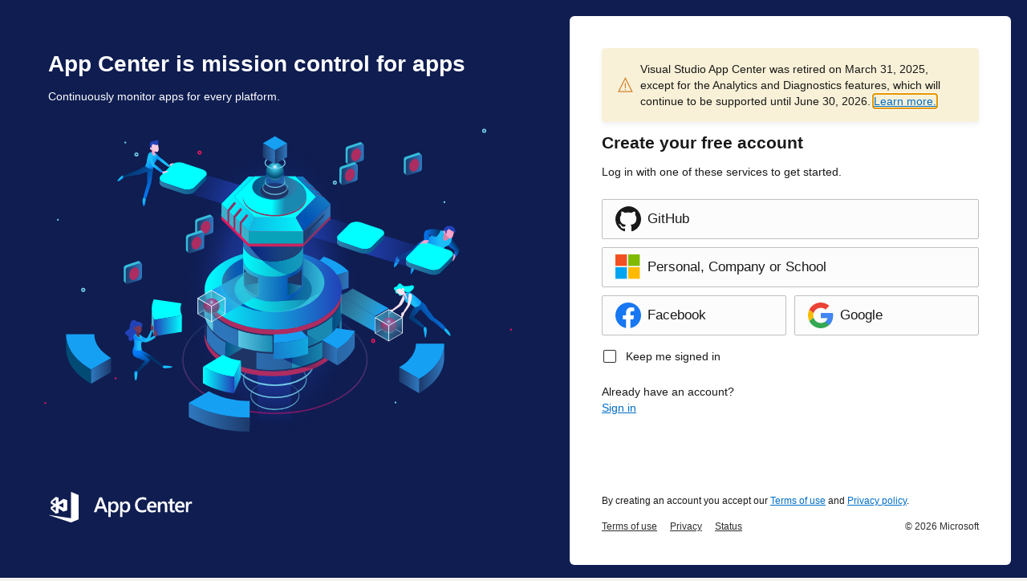

--- FILE ---
content_type: text/html; charset=utf-8
request_url: https://appcenter.ms/signup
body_size: 21362
content:
<!DOCTYPE html>
<html lang="en-US">
  <head>
    <meta charset="UTF-8" />
    
      <meta id="meta-viewport" name="viewport" content="width=device-width, initial-scale=1.0, maximum-scale=2.0">
    
    
    <link rel="apple-touch-icon" href="/ac-favicon-152.png">
    <link rel="shortcut icon" href="/favicon.ico" type="image/x-icon">
    <title>App Center</title>

    <script>
      window.initProps = {"config":{"env":"production","rootPathsNotInNav":["beacon"],"enforceRegisterRedirect":"true","aiInstrumentationKey":"d2520d6e-507b-4765-aeaa-cfa16b964e7a","showTesterApps":"true","cdnUrl":"https:\/\/assets.appcenter.ms\/generated","assetEnv":"production","commit":"fe55d9233e616b2c97a09934aa270140fb5a2d75","bifrostHost":"https:\/\/appcenter.ms\/api","bifrostInstallHost":"https:\/\/install.appcenter.ms\/api","host":"appcenter.ms","accountManagementUrl":"https:\/\/accounts-management-service-core-prod-pme-core.prod-pme.avalanch.es\/","clientId":"06c6a151-f85d-423a-a7ea-e47cd3afd2f2"},"quickSignIn":false,"email":"","fromXamarinInsights":false,"csrfToken":"7MJiV0R2-Vx8faH6BYpVTIkg0iisALbWoaYo","optimizelyDataFile":{"groups":[],"environmentKey":"production","rollouts":[{"experiments":[{"status":"Running","audienceConditions":["or","18298221726"],"audienceIds":["18298221726"],"variations":[{"variables":[],"id":"18265323747","key":"18265323747","featureEnabled":true}],"id":"18294292143","key":"18294292143","layerId":"18246353248","trafficAllocation":[{"entityId":"18265323747","endOfRange":10000}],"forcedVariations":{}}],"id":"18246353248"},{"experiments":[{"status":"Running","audienceIds":[],"variations":[{"variables":[],"id":"18248765829","key":"18248765829","featureEnabled":true}],"id":"18242463939","key":"18242463939","layerId":"18303871586","trafficAllocation":[{"entityId":"18248765829","endOfRange":10000}],"forcedVariations":{}}],"id":"18303871586"},{"experiments":[{"status":"Running","audienceConditions":["or","18286770353"],"audienceIds":["18286770353"],"variations":[{"variables":[],"id":"18265115591","key":"18265115591","featureEnabled":true}],"id":"18265323746","key":"18265323746","layerId":"18242643299","trafficAllocation":[{"entityId":"18265115591","endOfRange":10000}],"forcedVariations":{}}],"id":"18242643299"},{"experiments":[{"status":"Running","audienceIds":[],"variations":[{"variables":[],"id":"18257733086","key":"18257733086","featureEnabled":true}],"id":"18257874356","key":"18257874356","layerId":"18254212804","trafficAllocation":[{"entityId":"18257733086","endOfRange":10000}],"forcedVariations":{}}],"id":"18254212804"},{"experiments":[{"status":"Not started","audienceIds":[],"variations":[{"variables":[],"id":"18263263243","key":"18263263243","featureEnabled":false}],"id":"18277024143","key":"18277024143","layerId":"18254293323","trafficAllocation":[],"forcedVariations":{}}],"id":"18254293323"},{"experiments":[{"status":"Running","audienceIds":[],"variations":[{"variables":[],"id":"18240683930","key":"18240683930","featureEnabled":true}],"id":"18267933268","key":"18267933268","layerId":"18248734796","trafficAllocation":[{"entityId":"18240683930","endOfRange":10000}],"forcedVariations":{}}],"id":"18248734796"},{"experiments":[{"status":"Running","audienceIds":[],"variations":[{"variables":[{"id":"22368421165","value":"true"},{"id":"22403321103","value":"true"}],"id":"22387631240","key":"22387631240","featureEnabled":true}],"id":"22387741346","key":"22387741346","layerId":"22387711123","trafficAllocation":[{"entityId":"22387631240","endOfRange":5000}],"forcedVariations":{}}],"id":"22387711123"},{"experiments":[{"status":"Running","audienceIds":[],"variations":[{"variables":[],"id":"18252683523","key":"18252683523","featureEnabled":true}],"id":"18252593882","key":"18252593882","layerId":"18268964939","trafficAllocation":[{"entityId":"18252683523","endOfRange":10000}],"forcedVariations":{}}],"id":"18268964939"},{"experiments":[{"status":"Running","audienceIds":[],"variations":[{"variables":[],"id":"18254154491","key":"18254154491","featureEnabled":true}],"id":"18254043769","key":"18254043769","layerId":"18249953587","trafficAllocation":[{"entityId":"18254154491","endOfRange":10000}],"forcedVariations":{}}],"id":"18249953587"},{"experiments":[{"status":"Running","audienceIds":[],"variations":[{"variables":[],"id":"18236523709","key":"18236523709","featureEnabled":true}],"id":"18244773336","key":"18244773336","layerId":"18255954646","trafficAllocation":[{"entityId":"18236523709","endOfRange":10000}],"forcedVariations":{}}],"id":"18255954646"},{"experiments":[{"status":"Running","audienceIds":[],"variations":[{"variables":[],"id":"18257783215","key":"18257783215","featureEnabled":true}],"id":"18234764132","key":"18234764132","layerId":"18236795416","trafficAllocation":[{"entityId":"18257783215","endOfRange":10000}],"forcedVariations":{}}],"id":"18236795416"},{"experiments":[{"status":"Running","audienceIds":[],"variations":[{"variables":[],"id":"18260922598","key":"18260922598","featureEnabled":true}],"id":"18268701963","key":"18268701963","layerId":"18305702393","trafficAllocation":[{"entityId":"18260922598","endOfRange":10000}],"forcedVariations":{}}],"id":"18305702393"},{"experiments":[{"status":"Running","audienceIds":[],"variations":[{"variables":[],"id":"18259634333","key":"18259634333","featureEnabled":true}],"id":"18263505207","key":"18263505207","layerId":"18277183484","trafficAllocation":[{"entityId":"18259634333","endOfRange":10000}],"forcedVariations":{}}],"id":"18277183484"},{"experiments":[{"status":"Running","audienceIds":[],"variations":[{"variables":[],"id":"18297873181","key":"18297873181","featureEnabled":true}],"id":"18294330527","key":"18294330527","layerId":"18257594590","trafficAllocation":[{"entityId":"18297873181","endOfRange":10000}],"forcedVariations":{}}],"id":"18257594590"}],"typedAudiences":[{"id":"18286770353","conditions":["and",["or",["or",{"value":true,"type":"custom_attribute","name":"distribute_external_builds","match":"exact"}]]],"name":"distribute_external_builds_group"},{"id":"18298221726","conditions":["and",["or",["or",{"value":true,"type":"custom_attribute","name":"build_secure_files","match":"exact"}]]],"name":"build_secure_files_group"}],"projectId":"18210432533","variables":[],"featureFlags":[{"experimentIds":[],"rolloutId":"18246353248","variables":[],"id":"18234764136","key":"build_secure_files"},{"experimentIds":[],"rolloutId":"18248734796","variables":[],"id":"18252724184","key":"build_secure_files_xamarin"},{"experimentIds":[],"rolloutId":"18249953587","variables":[],"id":"18254204114","key":"portal_revoke_github_auth"},{"experimentIds":[],"rolloutId":"18268964939","variables":[],"id":"18257763471","key":"portal_revoke_aad_auth"},{"experimentIds":[],"rolloutId":"18255954646","variables":[],"id":"18259624200","key":"portal_revoke_facebook_auth"},{"experimentIds":[],"rolloutId":"18236795416","variables":[],"id":"18261853975","key":"mbaas_deprecation_banners"},{"experimentIds":[],"rolloutId":"18257594590","variables":[],"id":"18263615493","key":"mbaas_optional_visibility"},{"experimentIds":[],"rolloutId":"18277183484","variables":[],"id":"18276582449","key":"diagnostics_persistent_filters"},{"experimentIds":[],"rolloutId":"18303871586","variables":[],"id":"18276850625","key":"portal_show_nps_survey"},{"experimentIds":[],"rolloutId":"18254293323","variables":[],"id":"18278994414","key":"portal_push_one_signal"},{"experimentIds":[],"rolloutId":"18305702393","variables":[],"id":"18290071492","key":"portal_revoke_google_auth"},{"experimentIds":[],"rolloutId":"18254212804","variables":[],"id":"18296820570","key":"diagnostics_more_details_on_report_page"},{"experimentIds":[],"rolloutId":"18242643299","variables":[],"id":"18305711865","key":"distribute_external_builds"},{"experimentIds":[],"rolloutId":"22387711123","variables":[{"defaultValue":"true","type":"boolean","id":"22368421165","key":"enable_abs_download"},{"defaultValue":"true","type":"boolean","id":"22403321103","key":"enable_abs_upload"}],"id":"22380071008","key":"test_cloud_abs_migration"}],"experiments":[],"version":"4","audiences":[{"id":"18286770353","conditions":"[\"or\", {\"match\": \"exact\", \"name\": \"$opt_dummy_attribute\", \"type\": \"custom_attribute\", \"value\": \"$opt_dummy_value\"}]","name":"distribute_external_builds_group"},{"id":"18298221726","conditions":"[\"or\", {\"match\": \"exact\", \"name\": \"$opt_dummy_attribute\", \"type\": \"custom_attribute\", \"value\": \"$opt_dummy_value\"}]","name":"build_secure_files_group"},{"conditions":"[\"or\", {\"match\": \"exact\", \"name\": \"$opt_dummy_attribute\", \"type\": \"custom_attribute\", \"value\": \"$opt_dummy_value\"}]","id":"$opt_dummy_audience","name":"Optimizely-Generated Audience for Backwards Compatibility"}],"anonymizeIP":true,"sdkKey":"HqkH3ACG5PZ3K4z1WYNMV","attributes":[{"id":"18222773656","key":"portal_upload_with_webworkers"},{"id":"18242384256","key":"diagnostics_vendor"},{"id":"18244773327","key":"diagnostics_staff"},{"id":"18252544932","key":"portal_show_support_link"},{"id":"18255964357","key":"distribute_external_builds"},{"id":"18256185969","key":"beta_member"},{"id":"18261565905","key":"build_secure_files"},{"id":"18274993723","key":"environment"},{"id":"18290071489","key":"dist_tester"},{"id":"18294083112","key":"internalUser"},{"id":"18313390411","key":"portal_show_app_api_tokens"}],"botFiltering":false,"accountId":"16737760170","events":[],"revision":"42"}};

      document.documentElement.setAttribute('data-supports-mobile', 'true');
      var meta = document.getElementById('meta-viewport');
      if (meta) {
        meta.setAttribute('content', 'width=device-width, initial-scale=1.0, maximum-scale=2.0')
      }
    </script>

    <style>
        body.noscript {
          background-color: #f8f8f8;
          font-family: -apple-system, BlinkMacSystemFont, "Segoe UI", Roboto, "Helvetica Neue", Helvetica, Ubuntu, Arial, sans-serif, "Apple Color Emoji", "Segoe UI Emoji", "Segoe UI Symbol";
        }

        body.noscript img {
          width: 48px;
          height: 48px;
        }

        body.noscript h1 {
          font-weight: 300;
          font-size: 34px;
          line-height: 40px;
        }

        body.noscript p {
          font-weight: normal;
          font-size: 14px;
          line-height: 20px;
          color: rgba(0, 0, 0, 0.54);
        }

        body.noscript .container {
          margin: 200px auto 50px;
          max-width: 500px;
        }

        body.noscript .button {
          font-weight: 600;
          font-size: 14px;
          line-height: 20px;
          display: inline-block;
          margin-top: 10px;
          padding: 10px 12px;
          background-color: #006fc8;
          color: #fff;
          cursor: pointer;
          text-align: center;
          text-decoration: none;
          border: none;
        }

        @media (max-width: 1100px) {
          body.noscript .container {
            margin: 50px auto;
            padding: 0 10px;
            max-width: 500px;
          }
        }
      </style>
  </head>
  <body class="noscript">
    <script>
      document.body.classList.remove("noscript");
    </script>
    <noscript>
      <div class="container">
        <img alt="error occurred" width="48" height="48" src="[data-uri]">
        <h1>App Center requires JavaScript</h1>
        <p>JavaScript is not enabled in your browser.<br /> Please enable JavaScript and refresh this page.</p>
        <a role="button" class="button" href="/">Refresh</a>
      </div>
    </noscript>

    <div id="app">
      
    </div>
    <div id="portal-root">
      
    </div>

    

    
    
      <script type="text/javascript" src="https://assets.appcenter.ms/generated/423419fd39145ec4ff74.js"></script>
    
      <script type="text/javascript" src="https://assets.appcenter.ms/generated/3cdec9260426f0aa9b9f.js"></script>
    
      <script type="text/javascript" src="https://assets.appcenter.ms/generated/b686317b0df6a8e4ac6a.js"></script>
    
      <script type="text/javascript" src="https://assets.appcenter.ms/generated/0400984541602b184918.js"></script>
    
      <script type="text/javascript" src="https://assets.appcenter.ms/generated/a7c70b1d3193c9192cbd.js"></script>
    
      <script type="text/javascript" src="https://assets.appcenter.ms/generated/1ed4347fd24bb833ecba.js"></script>
    
      <script type="text/javascript" src="https://assets.appcenter.ms/generated/993b1b9532e43933da84.js"></script>
    
      <script type="text/javascript" src="https://assets.appcenter.ms/generated/6eb266c929b378759ae4.js"></script>
    
      <script type="text/javascript" src="https://assets.appcenter.ms/generated/9fe7ff524762f1700554.js"></script>
    
      <script type="text/javascript" src="https://assets.appcenter.ms/generated/890160ac7742d70aa9c7.js"></script>
    
      <script type="text/javascript" src="https://assets.appcenter.ms/generated/72d194770a55d7a200e9.js"></script>
    
      <script type="text/javascript" src="https://assets.appcenter.ms/generated/5a228440dc4d25dd10ef.js"></script>
    
      <script type="text/javascript" src="https://assets.appcenter.ms/generated/9d392f72d46a22a31489.js"></script>
    
  </body>
</html>


--- FILE ---
content_type: application/javascript
request_url: https://assets.appcenter.ms/generated/9fe7ff524762f1700554.js
body_size: 4719
content:
(window.webpackJsonp=window.webpackJsonp||[]).push([[7],{110:function(e,t,r){"use strict";var o=this&&this.__assign||function(){return o=Object.assign||function(e){for(var t,r=1,o=arguments.length;r<o;r++)for(var n in t=arguments[r])Object.prototype.hasOwnProperty.call(t,n)&&(e[n]=t[n]);return e},o.apply(this,arguments)};Object.defineProperty(t,"__esModule",{value:!0}),t.getBrowserFromUserAgent=t.getOsFromUserAgent=t.getOsNameFromUserAgent=void 0;var n=r(108),i=r(420),a=r(451);function s(){var e=(new i.UAParser).getOS(),t=e.name;return t&&t.toLowerCase().startsWith("mac")&&(0,a.supportsTouch)()&&(t=n.OS.IOS),o(o({},e),{name:t||""})}t.getOsNameFromUserAgent=function(){var e=s();return(e.name?e.name.split(" "):[])[0]||""},t.getOsFromUserAgent=s,t.getBrowserFromUserAgent=function(){var e=(new i.UAParser).getBrowser(),t=e.name;return t&&-1!==t.toLowerCase().indexOf("safari")&&(0,a.supportsTouch)()&&(t="Mobile Safari"),o(o({},e),{name:t})}},1194:function(e,t,r){"use strict";Object.defineProperty(t,"__esModule",{value:!0}),t.requestIdleCallback=void 0,t.requestIdleCallback=function(e,t){window.requestIdleCallback?window.requestIdleCallback(e,t):setTimeout(e,0)}},145:function(e,t,r){"use strict";var o=this&&this.__decorate||function(e,t,r,o){var n,i=arguments.length,a=i<3?t:null===o?o=Object.getOwnPropertyDescriptor(t,r):o;if("object"==typeof Reflect&&"function"==typeof Reflect.decorate)a=Reflect.decorate(e,t,r,o);else for(var s=e.length-1;s>=0;s--)(n=e[s])&&(a=(i<3?n(a):i>3?n(t,r,a):n(t,r))||a);return i>3&&a&&Object.defineProperty(t,r,a),a};Object.defineProperty(t,"__esModule",{value:!0}),t.DEPRECATED_DO_NOT_USE_SEE_DOC_COMMENT_ExternalDataStore=t.ExternalDataState=void 0;var n,i=r(5),a=r(4);!function(e){e[e.Idle=0]="Idle",e[e.Pending=1]="Pending",e[e.Loaded=2]="Loaded",e[e.Failed=3]="Failed"}(n=t.ExternalDataState||(t.ExternalDataState={}));var s=function(){function e(e){void 0===e&&(e=n.Pending),this.state=e}return Object.defineProperty(e.prototype,"isPending",{get:function(){return this.state===n.Pending},enumerable:!1,configurable:!0}),Object.defineProperty(e.prototype,"isLoaded",{get:function(){return this.state===n.Loaded},enumerable:!1,configurable:!0}),Object.defineProperty(e.prototype,"isFailed",{get:function(){return this.state===n.Failed},enumerable:!1,configurable:!0}),e.prototype.setState=function(e){this.state=e},e.prototype.load=function(e,t){var r=this;return this.state=n.Pending,this.data=void 0,this.error=void 0,e.then((function(e){return(0,i.runInAction)((function(){r.state===n.Pending&&(r.data=t?t(e):e,r.state=n.Loaded)})),e})).catch((0,i.action)((function(e){throw r.state===n.Pending&&(r.state=n.Failed,r.error=e),e})))},e.prototype.loadVoid=function(e,t){return this.load(e,t).then(a.noop).catch(a.noop)},e.prototype.loadInBackground=function(e,t){var r=this;return e.then((function(e){return(0,i.runInAction)((function(){r.data=t?t(e):e,r.state=n.Loaded,r.error=void 0})),r.data})).catch((0,i.action)((function(e){throw r.state=n.Failed,r.error=e,e})))},e.prototype.loadInBackgroundVoid=function(e,t){return this.loadInBackground(e,t).then(a.noop).catch(a.noop)},o([i.observable],e.prototype,"state",void 0),o([i.observable],e.prototype,"data",void 0),o([i.observable],e.prototype,"error",void 0),o([i.computed],e.prototype,"isPending",null),o([i.computed],e.prototype,"isLoaded",null),o([i.computed],e.prototype,"isFailed",null),o([i.action],e.prototype,"setState",null),o([i.action],e.prototype,"load",null),o([i.action],e.prototype,"loadInBackground",null),e}();t.DEPRECATED_DO_NOT_USE_SEE_DOC_COMMENT_ExternalDataStore=s},174:function(e,t,r){"use strict";Object.defineProperty(t,"__esModule",{value:!0}),t.replaceSpacesWithDashes=void 0;t.replaceSpacesWithDashes=function(e){return e.replace(/\s+/g,"-")}},20:function(e,t,r){"use strict";var o=this&&this.__createBinding||(Object.create?function(e,t,r,o){void 0===o&&(o=r);var n=Object.getOwnPropertyDescriptor(t,r);n&&!("get"in n?!t.__esModule:n.writable||n.configurable)||(n={enumerable:!0,get:function(){return t[r]}}),Object.defineProperty(e,o,n)}:function(e,t,r,o){void 0===o&&(o=r),e[o]=t[r]}),n=this&&this.__exportStar||function(e,t){for(var r in e)"default"===r||Object.prototype.hasOwnProperty.call(t,r)||o(t,e,r)};Object.defineProperty(t,"__esModule",{value:!0}),t.Telemetry=t.telemetry=t.RouteUtils=void 0,n(r(261),t),n(r(474),t),n(r(495),t);var i=r(263);Object.defineProperty(t,"RouteUtils",{enumerable:!0,get:function(){return i.RouteUtils}});var a=r(262);Object.defineProperty(t,"telemetry",{enumerable:!0,get:function(){return a.telemetry}}),Object.defineProperty(t,"Telemetry",{enumerable:!0,get:function(){return a.Telemetry}})},238:function(e,t,r){"use strict";Object.defineProperty(t,"__esModule",{value:!0}),t.doFocus=void 0;var o=r(449);t.doFocus=function(e,t,r){var n=o(e,{includeContainer:!0}),i=n.find((function(t){return t!==e&&t instanceof HTMLElement&&"false"!==t.getAttribute("data-autofocus")}))||(n[0]===e?e:null);if(i)i.focus(),t&&t(i);else if(r){var a=e.hasAttribute("tabindex"),s=a?e.tabIndex:void 0;e.tabIndex=1,e.focus(),a&&"number"==typeof s?e.tabIndex=s:e.removeAttribute("tabindex"),t&&t(e)}}},253:function(e,t,r){"use strict";Object.defineProperty(t,"__esModule",{value:!0}),t.random=void 0;t.random=function(){if(!window.crypto)return Math.random();var e=new Uint32Array(1);return window.crypto.getRandomValues(e),e[0]/4294967296}},261:function(e,t,r){"use strict";Object.defineProperty(t,"__esModule",{value:!0}),t.scrubPath=void 0;var o={apps:"app_name",azure_subscriptions:"azure_subscription_id",branches:"branch",builds:"build_id","code-push":"deployment",collaborators:"user_id","crashes/groups":"crash_group_id",crashes:"crash_id","distribution-groups":"group_name",events:"event_name",orgs:"owner_name",releases:"release_id",teams:"team_name","test/runs":"test_run_id",users:"owner_name",distribution_groups:"group_name"},n=new RegExp("/("+Object.keys(o).join("|")+")/(?!(create|new|new-group|new-release|groups|{owner_name})(/|$))[^/]+","ig"),i=function(e,t){var r=t.toLowerCase();return"/".concat(r,"/{").concat(o[r],"}")};t.scrubPath=function(e){if(!e)return e;var t=e.indexOf("?");return t>-1&&(e=e.substr(0,t)),e=(e=e.replace(/\/api\/(v[0-9.]+)\/apps\/([^/]+)\/([^/]+)\//i,(function(e,t){return"/api/".concat(t,"/apps/{owner_name}/{app_name}/")}))).replace(n,i)}},262:function(e,t,r){"use strict";Object.defineProperty(t,"__esModule",{value:!0}),t.telemetry=t.Telemetry=void 0;var o=r(261),n=r(263),i=r(4),a=function(){function e(){this.path="",this.beacon="",this.commit=((window.initProps||{}).config||{}).commit||"unknown"}return e.prototype.init=function(){},e.prototype.setUser=function(e,t){if(e.email){var r=(0,i.last)(e.email.split("@"));r&&(this.internalUser="microsoft.com"===r.toLowerCase())}this.userOrigin=e.origin},e.prototype.setAppStoreContext=function(e){this.appStore=e},e.prototype.startTrackingPaidApps=function(e){this.billingNotifiers=e},e.prototype.setPathContext=function(e){this.path=e,this.beacon=this.getBeacon(e)},Object.defineProperty(e.prototype,"commonProperties",{get:function(){var e=this.appStore&&this.appStore.app,t={beacon:this.beacon,path:(0,o.scrubPath)(this.path),appId:e&&e.id,internalUser:this.internalUser,commit:this.commit,appOrigin:e&&e.origin,isPaid:this.isPaid(),userOrigin:this.userOrigin},r=this.getOS();r&&(t.os=r);var n=this.getPlatform();return n&&(t.platform=n),e&&e.microsoft_internal&&(t.microsoftInternalApp=!0),t},enumerable:!1,configurable:!0}),e.prototype.getBeacon=function(e){return n.RouteUtils.extractBeaconFromPath(window.location.host,e)},e.prototype.isPaid=function(){if(this.billingNotifiers){if((0,i.some)(this.billingNotifiers,(function(e){return e.isPaid})))return!0;if((0,i.some)(this.billingNotifiers,(function(e){return void 0===e.isPaid})))return;return!1}},e.prototype.getOS=function(){if(this.appStore&&this.appStore.app)return this.appStore.app.os},e.prototype.getPlatform=function(){if(this.appStore&&this.appStore.app)return this.appStore.app.platform},e}();t.Telemetry=a,t.telemetry=new a},263:function(e,t,r){"use strict";Object.defineProperty(t,"__esModule",{value:!0}),t.RouteUtils=void 0;var o=function(){function e(){}return e.extractPathTempate=function(e){return"/"+e.map((function(e){var t=e.path||"";return"/"===t[0]&&(t=t.slice(1)),"/"===t[t.length-1]&&(t=t.slice(0,-1)),t})).filter((function(e){return e&&"/"!==e})).join("/")},e.extractBeaconFromPath=function(e,t){if(e&&"install"===e.split(".")[0].toLowerCase())return"install";if(!t)return this.DefaultBeacon;if(0===t.indexOf("/github-app/"))return"github-app";var r=t.match(/\/(?:users|orgs)\/[^\/]+\/apps\/[^\/]+\/([^\/]+)/i);return r&&r.length>1?r[1].toLowerCase():this.DefaultBeacon},e.DefaultBeacon="manage",e}();t.RouteUtils=o},273:function(e,t,r){"use strict";Object.defineProperty(t,"__esModule",{value:!0}),t.supportsAutoTheme=void 0,t.supportsAutoTheme=function(){return window.matchMedia("(prefers-color-scheme)").matches&&!navigator.appVersion.includes("Edge/")}},282:function(e,t,r){"use strict";Object.defineProperty(t,"__esModule",{value:!0}),t.StorageManager=void 0;var o=r(59),n=function(){function e(e,t){this._storageKey=e?"ac/".concat(e,"/").concat(t):"ac/".concat(t)}return e.prototype.getObject=function(e){return this._getContext()[e]},e.prototype.saveObject=function(e,t){var r=this._getContext();r[e]=t,this._saveContext(r)},e.prototype._getContext=function(){var e=o.safeLocalStorage.getItem(this._storageKey);return e?JSON.parse(e):{}},e.prototype._saveContext=function(e){o.safeLocalStorage.setItem(this._storageKey,JSON.stringify(e))},e}();t.StorageManager=n},284:function(e,t,r){"use strict";Object.defineProperty(t,"__esModule",{value:!0}),t.goUp=void 0;t.goUp=function(e,t,r,o){void 0===o&&(o=!0);var n=t.slice(-1).pop(),i=n&&n.path&&n.path.split("/").length||0,a=r.pathname.split("/"),s=a.slice(0,a.length-i).join("/");e.push(s+(o?r.search:""))}},437:function(e,t,r){"use strict";var o=this&&this.__decorate||function(e,t,r,o){var n,i=arguments.length,a=i<3?t:null===o?o=Object.getOwnPropertyDescriptor(t,r):o;if("object"==typeof Reflect&&"function"==typeof Reflect.decorate)a=Reflect.decorate(e,t,r,o);else for(var s=e.length-1;s>=0;s--)(n=e[s])&&(a=(i<3?n(a):i>3?n(t,r,a):n(t,r))||a);return i>3&&a&&Object.defineProperty(t,r,a),a};Object.defineProperty(t,"__esModule",{value:!0}),t.InterfaceSettingsStore=t.InterfaceSettingsStoreContext=void 0;var n=r(5),i=r(413),a=r(475),s=r(273);t.InterfaceSettingsStoreContext=(0,i.createObservableContext)(null);var c=function(){function e(){this.selectThemeOption=function(e){a.userInterfaceSettingsStore.setTheme(e)},this.updateToggle=function(e){a.userInterfaceSettingsStore.setTheme(e.target.checked?"auto":a.userInterfaceSettingsStore.previousTheme)}}return Object.defineProperty(e.prototype,"themeValue",{get:function(){return a.userInterfaceSettingsStore.theme},enumerable:!1,configurable:!0}),Object.defineProperty(e.prototype,"effectiveTheme",{get:function(){return this.isAutoSelected?window.matchMedia("(prefers-color-scheme: dark)").matches?"dark":"light":this.themeValue},enumerable:!1,configurable:!0}),Object.defineProperty(e.prototype,"supportsAutoTheme",{get:function(){return(0,s.supportsAutoTheme)()},enumerable:!1,configurable:!0}),Object.defineProperty(e.prototype,"isAutoSelected",{get:function(){return"auto"===a.userInterfaceSettingsStore.theme},enumerable:!1,configurable:!0}),o([n.action],e.prototype,"selectThemeOption",void 0),o([n.action],e.prototype,"updateToggle",void 0),o([n.computed],e.prototype,"themeValue",null),o([n.computed],e.prototype,"effectiveTheme",null),o([n.computed],e.prototype,"supportsAutoTheme",null),o([n.computed],e.prototype,"isAutoSelected",null),e}();t.InterfaceSettingsStore=c},451:function(e,t,r){"use strict";Object.defineProperty(t,"__esModule",{value:!0}),t.supportsTouch=void 0,t.supportsTouch=function(){return("ontouchstart"in window||navigator.maxTouchPoints>0||navigator.msMaxTouchPoints>0)&&!!window.TouchEvent}},474:function(e,t,r){"use strict";var o=this&&this.__spreadArray||function(e,t,r){if(r||2===arguments.length)for(var o,n=0,i=t.length;n<i;n++)!o&&n in t||(o||(o=Array.prototype.slice.call(t,0,n)),o[n]=t[n]);return e.concat(o||Array.prototype.slice.call(t))};Object.defineProperty(t,"__esModule",{value:!0}),t.logger=void 0;var n,i=r(262);!function(e){e[e.Error=3]="Error",e[e.Warn=4]="Warn",e[e.Info=5]="Info",e[e.Verbose=6]="Verbose"}(n||(n={}));var a=[function(e,t,r,i){var a=console.debug;switch(e){case n.Info:a=console.info;break;case n.Warn:a=console.warn;break;case n.Error:a=console.error}a.call.apply(a,o([console],[t,r,i].filter((function(e){return!!e})),!1))}];function s(e,t,r,o){a.forEach((function(n){return n(e,t,r,Object.assign({},i.telemetry.commonProperties,o))}))}!function(e){e.verbose=function(e,t){s(n.Verbose,e,void 0,t)},e.info=function(e,t){s(n.Info,e,void 0,t)},e.warn=function(e,t,r){s(n.Warn,e,t,r)},e.error=function(e,t,r){s(n.Error,e,t,r)}}(t.logger||(t.logger={}))},475:function(e,t,r){"use strict";var o=this&&this.__decorate||function(e,t,r,o){var n,i=arguments.length,a=i<3?t:null===o?o=Object.getOwnPropertyDescriptor(t,r):o;if("object"==typeof Reflect&&"function"==typeof Reflect.decorate)a=Reflect.decorate(e,t,r,o);else for(var s=e.length-1;s>=0;s--)(n=e[s])&&(a=(i<3?n(a):i>3?n(t,r,a):n(t,r))||a);return i>3&&a&&Object.defineProperty(t,r,a),a};Object.defineProperty(t,"__esModule",{value:!0}),t.userInterfaceSettingsStore=void 0;var n=r(5),i=r(59),a=r(20),s=r(273),c=function(){function e(){var e=this;this.setTheme=function(t){"auto"!==t?(i.safeLocalStorage.setItem("previous-theme-value",t),e.prevThemeValue=t,a.logger.info("theme-selected",{theme:t,effectiveTheme:t})):a.logger.info("theme-selected",{theme:t,effectiveTheme:e.prevThemeValue}),i.safeLocalStorage.setItem("theme-value",t),e.themeValue=t},this.themeValue=i.safeLocalStorage.getItem("theme-value")||((0,s.supportsAutoTheme)()?"auto":"light"),this.prevThemeValue=i.safeLocalStorage.getItem("previous-theme-value")}return Object.defineProperty(e.prototype,"theme",{get:function(){return this.themeValue},enumerable:!1,configurable:!0}),Object.defineProperty(e.prototype,"previousTheme",{get:function(){return this.prevThemeValue||"light"},enumerable:!1,configurable:!0}),o([n.observable],e.prototype,"themeValue",void 0),o([n.computed],e.prototype,"theme",null),o([n.action],e.prototype,"setTheme",void 0),e}();t.userInterfaceSettingsStore=new c},495:function(e,t,r){"use strict";Object.defineProperty(t,"__esModule",{value:!0}),t.metrics=void 0,function(e){e.emitMetric=function(e,t,r){}}(t.metrics||(t.metrics={}))},525:function(e,t,r){"use strict";Object.defineProperty(t,"__esModule",{value:!0}),t.hasStacktrace=t.startSentry=void 0;var o=r(168),n=r(20),i=window&&window.initProps&&window.initProps.config?window.initProps.config:{};function a(e){return!!e.exception&&(!!e.exception.values&&e.exception.values.filter((function(e){return!!e.stacktrace&&!!e.stacktrace.frames&&e.stacktrace.frames.filter((function(e){return!!e.lineno})).length>1})).length>0)}t.startSentry=function(){o.init({dsn:"https://3ffeb3ea8fcf4d35af413cad17c4e9db@o205451.ingest.sentry.io/5314820",allowUrls:["assets.appcenter.ms","assets.dev-pme.avalanch.es"],ignoreErrors:["top.GLOBALS"],denyUrls:[/extensions\//i,/^chrome:\/\//i],release:i.commit,environment:i.env,maxBreadcrumbs:100,beforeBreadcrumb:function(e,t){return e.data&&e.data.url&&(e.data.url=(0,n.scrubPath)(e.data.url)),"http"===e.type?e:null},beforeSend:function(e){var t;return a(e)?((null===(t=e.request)||void 0===t?void 0:t.url)&&(e.request.url=(0,n.scrubPath)(e.request.url)),e):null}}),o.configureScope((function(e){window.initProps.user&&e.setUser({id:window.initProps.user.id})}))},t.hasStacktrace=a,window.raiseFakeSentryException=function(){o.captureException(new Error("This appears in Sentry"))}},59:function(e,t,r){"use strict";Object.defineProperty(t,"__esModule",{value:!0}),t.safeLocalStorage=t.SafeLocalStorage=void 0;var o=function(){function e(){this._storage={}}return Object.defineProperty(e.prototype,"length",{get:function(){return Object.keys(this._storage).length},enumerable:!1,configurable:!0}),e.prototype.clear=function(){this._storage={}},e.prototype.getItem=function(e){return this._storage[e]},e.prototype.key=function(e){return Object.keys(this._storage)[e]},e.prototype.removeItem=function(e){delete this._storage[e]},e.prototype.setItem=function(e,t){this._storage[e]=t},e}();t.SafeLocalStorage=o;var n=new o;t.safeLocalStorage=function(){try{var e=window.localStorage;return e.setItem("mcTest","mc"),e.getItem("mcTest"),e.removeItem("mcTest"),e}catch(t){return n}}()},847:function(e,t,r){"use strict";Object.defineProperty(t,"__esModule",{value:!0}),t.isLinux=t.isWindows=t.isAndroid=t.isMacOS=t.isIos=void 0;var o=r(108);t.isIos=function(e){return!!e&&e.toLowerCase()===o.OS.IOS.toLowerCase()},t.isMacOS=function(e){return!!e&&e.toLowerCase()===o.OS.MACOS.toLowerCase()},t.isAndroid=function(e){return!!e&&e.toLowerCase()===o.OS.ANDROID.toLowerCase()},t.isWindows=function(e){return!!e&&e.toLowerCase().startsWith(o.OS.WINDOWS.toLowerCase())},t.isLinux=function(e){return!!e&&e.toLowerCase().startsWith(o.OS.LINUX.toLowerCase())}},99:function(e,t,r){"use strict";Object.defineProperty(t,"__esModule",{value:!0}),t.config=void 0;var o="bifrostHost",n="bifrostInstallHost",i="env",a="rootPathsNotInNav",s="enforceRegisterRedirect",c="aiInstrumentationKey",u="host",p="accountManagementUrl",l="clientId",f=(window.initProps||{}).config||{};t.config={get:function(e){return f[e]},getEnv:function(){return t.config.get(i)},getApiGatewayUrl:function(){return t.config.get(o)},getApiGatewayUrlInstall:function(){return t.config.get(n)},getCookieDomain:function(){return t.config.get(u)},getEnforceRegisterRedirect:function(){return t.config.get(s)},getAppInsightsInstrumentationKey:function(){return t.config.get(c)},getRootPathsNotInNav:function(){return t.config.get(a)},getAccountManagementUrl:function(){return t.config.get(p)},getClientId:function(){return t.config.get(l)}}}}]);
//# sourceMappingURL=9fe7ff524762f1700554.js.map

--- FILE ---
content_type: application/javascript
request_url: https://assets.appcenter.ms/generated/890160ac7742d70aa9c7.js
body_size: 4795
content:
(window.webpackJsonp=window.webpackJsonp||[]).push([[10],{100:function(t,e,r){"use strict";var n,o=this&&this.__extends||(n=function(t,e){return n=Object.setPrototypeOf||{__proto__:[]}instanceof Array&&function(t,e){t.__proto__=e}||function(t,e){for(var r in e)Object.prototype.hasOwnProperty.call(e,r)&&(t[r]=e[r])},n(t,e)},function(t,e){if("function"!=typeof e&&null!==e)throw new TypeError("Class extends value "+String(e)+" is not a constructor or null");function r(){this.constructor=t}n(t,e),t.prototype=null===e?Object.create(e):(r.prototype=e.prototype,new r)});function i(t,e){return e&&e.error&&e.error.message?e.error.message:e&&e.message?e.message:t.statusText||t.message}Object.defineProperty(e,"__esModule",{value:!0}),e.FetchError=void 0,r(235);var a=function(t){function e(r,n){var o=t.call(this,i(r,n))||this;return o.httpResponse=r,o.body=n,Object.setPrototypeOf(o,e.prototype),o.stack=r.stack||n&&n.stack,o}return o(e,t),Object.defineProperty(e.prototype,"message",{get:function(){return i(this.httpResponse,this.body)},enumerable:!1,configurable:!0}),Object.defineProperty(e.prototype,"status",{get:function(){return this.httpResponse.status},enumerable:!1,configurable:!0}),Object.defineProperty(e.prototype,"statusText",{get:function(){return this.httpResponse.statusText},enumerable:!1,configurable:!0}),Object.defineProperty(e.prototype,"code",{get:function(){return this.body&&this.body.error&&this.body.error.code?this.body.error.code:void 0},enumerable:!1,configurable:!0}),Object.defineProperty(e.prototype,"toJs",{get:function(){var t=new Error(this.message);return t.stack=this.stack,t.name=this.name,t},enumerable:!1,configurable:!0}),e}(Error);e.FetchError=a},122:function(t,e,r){"use strict";var n=this&&this.__assign||function(){return n=Object.assign||function(t){for(var e,r=1,n=arguments.length;r<n;r++)for(var o in e=arguments[r])Object.prototype.hasOwnProperty.call(e,o)&&(t[o]=e[o]);return t},n.apply(this,arguments)};Object.defineProperty(e,"__esModule",{value:!0}),e.ParamsParserUtils=void 0;var o=r(4),i=function(){function t(){}return t.parse=function(t,e,r){var i=this;if(void 0===r&&(r=!0),0===(t=(0,o.trim)(t)).length)return"";var a=t.split("/");e=n({},e);var u=a.map((function(t,r){if(!t||0===t.length)return t;if(t=(0,o.trim)(t),(0,o.startsWith)(t,i._paramPrefix)||(0,o.startsWith)(t,i._alternativePrefix)&&(0,o.endsWith)(t,i._alternativeSuffix)){var n=void 0;(0,o.startsWith)(t,i._paramPrefix)?n=t.substr(i._paramPrefix.length):(n=(0,o.trimStart)(t,i._alternativePrefix),n=(0,o.trimEnd)(n,i._alternativeSuffix));var a=e[n];if(void 0!==a&&("."!==a&&".."!==a))return delete e[n],(Array.isArray(a)?a:[a]).map(encodeURIComponent).join("/")}return t})),s=[];return r&&(0,o.forOwn)(e||{},(function(t,e){(Array.isArray(t)?t:[t]).forEach((function(t){s.push("".concat(e,"=").concat(encodeURIComponent(t)))}))})),t=u.join("/"),t=s.length>0?"".concat(t,"?").concat(s.join("&")):t},t._paramPrefix=":",t._alternativePrefix="{",t._alternativeSuffix="}",t}();e.ParamsParserUtils=i},13:function(t,e,r){"use strict";var n=this&&this.__createBinding||(Object.create?function(t,e,r,n){void 0===n&&(n=r);var o=Object.getOwnPropertyDescriptor(e,r);o&&!("get"in o?!e.__esModule:o.writable||o.configurable)||(o={enumerable:!0,get:function(){return e[r]}}),Object.defineProperty(t,n,o)}:function(t,e,r,n){void 0===n&&(n=r),t[n]=e[r]}),o=this&&this.__exportStar||function(t,e){for(var r in t)"default"===r||Object.prototype.hasOwnProperty.call(e,r)||n(e,t,r)};Object.defineProperty(e,"__esModule",{value:!0}),o(r(496),e)},150:function(t,e,r){"use strict";Object.defineProperty(e,"__esModule",{value:!0}),e.t=void 0;var n=r(414),o=r(279),i=r(281),a=r(283),u=new i.LocalStorageDetector,s=n.default;s.use(o.webpackBackend).use(u).init({fallbackLng:"en-US",ns:["common"],defaultNS:"common",load:"currentOnly",debug:!1,react:{useSuspense:!0},interpolation:{escapeValue:!1,format:a.FormatNumbersAndDates}}),e.default=s,e.t=s.t.bind(s)},173:function(t,e,r){"use strict";(function(t){var r,n,o,i,a=this&&this.__assign||function(){return a=Object.assign||function(t){for(var e,r=1,n=arguments.length;r<n;r++)for(var o in e=arguments[r])Object.prototype.hasOwnProperty.call(e,o)&&(t[o]=e[o]);return t},a.apply(this,arguments)};Object.defineProperty(e,"__esModule",{value:!0}),e.formatLocalizedDate=e.isDateFormat=void 0,function(t){t.Numeric="numeric",t.TwoDigit="2-digit"}(r||(r={})),function(t){t.Narrow="narrow",t.Short="short",t.Long="long"}(n||(n={})),function(t){t.Numeric="numeric",t.TwoDigit="2-digit",t.Narrow="narrow",t.Short="short",t.Long="long"}(o||(o={})),function(t){t.Short="short",t.Long="long"}(i||(i={}));var u={shortFullDate:{month:o.Short,year:r.Numeric,day:r.Numeric},shortFullDateNoCurrentYear:{month:o.Short,year:r.Numeric,day:r.Numeric},shortFullDateTime:{month:o.Short,year:r.Numeric,day:r.Numeric,hour:r.Numeric,minute:r.Numeric,second:r.Numeric},shortFullDateTimeNoSeconds:{month:o.Short,year:r.Numeric,day:r.Numeric,hour:r.Numeric,minute:r.Numeric},shortFullDateTimeNoCurrentYear:{month:o.Short,year:r.Numeric,day:r.Numeric,hour:r.Numeric,minute:r.Numeric},shortMonthAndDate:{month:o.Short,day:r.TwoDigit},shortMonthAndShortDate:{month:o.Short,day:r.Numeric},shortTime:{hour:r.Numeric,minute:r.Numeric},shortMonthAndDateAndTime:{month:o.Short,day:r.Numeric,hour:r.Numeric,minute:r.Numeric},full24HourTime:{hour:r.TwoDigit,minute:r.TwoDigit,second:r.TwoDigit,hour12:!1},longFullDateTime:{month:o.Long,year:r.Numeric,day:r.Numeric,hour:r.Numeric,minute:r.Numeric,second:r.Numeric},longFullDateTimeWithSecondsAndWeekday:{weekday:n.Long,month:o.Long,day:r.Numeric,year:r.Numeric,hour:r.Numeric,minute:r.Numeric,second:r.Numeric},longFullMonthYear:{month:o.Long,year:r.Numeric},longMonthAndDate:{month:o.Long,day:r.Numeric},longMonthAndDateWithTimezone:{month:o.Long,day:r.Numeric,timeZoneName:i.Short}};e.isDateFormat=function(t){if(!t)return!1;var e=t.split(":");return u.hasOwnProperty(e[0])},e.formatLocalizedDate=function(e,r,n){if(!t.Intl)return e.toString();var o=function(t){var e=t.split(":"),r=u[e[0]];return 2===e.length&&"utc"===e[1]?a(a({},r),{timeZone:"UTC"}):a({},r)}(r);return"shortFullDateTimeNoCurrentYear"!==r&&"shortFullDateNoCurrentYear"!==r||e.getFullYear()===(new Date).getFullYear()&&delete o.year,new Intl.DateTimeFormat(n,o).format(e)}}).call(this,r(58))},22:function(t,e,r){"use strict";var n=this&&this.__createBinding||(Object.create?function(t,e,r,n){void 0===n&&(n=r);var o=Object.getOwnPropertyDescriptor(e,r);o&&!("get"in o?!e.__esModule:o.writable||o.configurable)||(o={enumerable:!0,get:function(){return e[r]}}),Object.defineProperty(t,n,o)}:function(t,e,r,n){void 0===n&&(n=r),t[n]=e[r]}),o=this&&this.__exportStar||function(t,e){for(var r in t)"default"===r||Object.prototype.hasOwnProperty.call(e,r)||n(e,t,r)};Object.defineProperty(e,"__esModule",{value:!0}),o(r(173),e),o(r(150),e),o(r(283),e),o(r(281),e),o(r(231),e),o(r(229),e),o(r(279),e)},229:function(t,e,r){"use strict";Object.defineProperty(e,"__esModule",{value:!0}),e.getCurrentLanguage=void 0;var n=r(414);e.getCurrentLanguage=function(){var t=n.default;return t&&t.default&&t.default.languages&&t.default.languages.length>0?t.default.languages[0]:"en-US"}},231:function(t,e,r){"use strict";(function(t){var r,n,o=this&&this.__assign||function(){return o=Object.assign||function(t){for(var e,r=1,n=arguments.length;r<n;r++)for(var o in e=arguments[r])Object.prototype.hasOwnProperty.call(e,o)&&(t[o]=e[o]);return t},o.apply(this,arguments)};Object.defineProperty(e,"__esModule",{value:!0}),e.formatLocalizedNumber=e.getFormatOptions=e.isNumberFormat=void 0,function(t){t.Decimal="decimal",t.Currency="currency",t.Percent="percent"}(r||(r={})),function(t){t.Symbol="symbol",t.Code="code",t.Name="name"}(n||(n={}));var i={standard:{style:r.Decimal,useGrouping:!1,minimumFractionDigits:0},grouped:{style:r.Decimal,useGrouping:!0,minimumFractionDigits:0},decimal:{style:r.Decimal,useGrouping:!0,minimumFractionDigits:2,maximumFractionDigits:2},currency:{style:r.Currency,currencyDisplay:n.Symbol},percent:{style:r.Percent},percentFixed:{style:r.Percent}};function a(t){var e=t.split(":"),r=e[0],n=i[r];if("currency"===r){var a={currency:"USD"};return 2===e.length&&"short"===e[1]&&(a.minimumFractionDigits=0,a.maximumFractionDigits=0),o(o({},n),a)}if(("decimal"===r||"percentFixed"===r)&&2===e.length){var u=Number.parseInt(e[1],10);return o(o({},n),{minimumFractionDigits:u,maximumFractionDigits:u})}if(("percent"===r||"grouped"===r)&&2===e.length){u=Number.parseInt(e[1],10);return o(o({},n),{maximumFractionDigits:u})}return o({},n)}e.isNumberFormat=function(t){if(!t)return!1;var e=t.split(":");return i.hasOwnProperty(e[0])},e.getFormatOptions=a,e.formatLocalizedNumber=function(e,r,n){if(!t.Intl)return e.toString();var o=a(r);return new Intl.NumberFormat(n,o).format(e)}}).call(this,r(58))},252:function(t,e,r){"use strict";Object.defineProperty(e,"__esModule",{value:!0}),e.UploadStatus=e.ProgressBarStatus=void 0,function(t){t[t.Default=0]="Default",t[t.Indeterminate=1]="Indeterminate",t[t.Error=2]="Error"}(e.ProgressBarStatus||(e.ProgressBarStatus={})),function(t){t[t.UploadStarted=0]="UploadStarted",t[t.UploadFailedPost=1]="UploadFailedPost",t[t.UploadFailedBlocks=2]="UploadFailedBlocks",t[t.UploadFailedPatch=3]="UploadFailedPatch",t[t.UploadFailed=4]="UploadFailed",t[t.UploadProcessing=5]="UploadProcessing",t[t.UploadSuccessful=6]="UploadSuccessful"}(e.UploadStatus||(e.UploadStatus={}))},264:function(t,e,r){"use strict";var n=this&&this.__assign||function(){return n=Object.assign||function(t){for(var e,r=1,n=arguments.length;r<n;r++)for(var o in e=arguments[r])Object.prototype.hasOwnProperty.call(e,o)&&(t[o]=e[o]);return t},n.apply(this,arguments)};Object.defineProperty(e,"__esModule",{value:!0}),e.HttpTokenUtils=void 0,r(235);var o,i=r(57),a=r(100),u=r(265),s=r(45),c=r(176),l=r(122),d="/auth/token",f=function(){function t(){}return t.fetchToken=function(){var t=c.v4(),e={method:"GET",routePath:d,statusCode:"Pending",duration:0,correlationId:t};d=l.ParamsParserUtils.parse(d,n({},s.Utils.isIe()&&{nocache:s.Utils.randomCacheBusterValue()}||void 0));var r=u.Timer.startLap(),o=new Headers;return o.append("diagnostic-context",t),fetch(d,{method:"get",headers:o,credentials:"include"}).then((function(t){if(u.Timer.endLapAndTrack(r,n(n({},e),{statusCode:t.status+""})),t.ok)return t.json();throw new a.FetchError(t)}),(function(t){throw u.Timer.endLapAndTrack(r,n(n({},e),{statusCode:"Error"})),new a.FetchError(t)}))},t.getToken=function(t){var e=this,r=t.forceRefreshToken,n=void 0!==r&&r;return this.getCurrentToken(n).then((function(t){var r=(0,i.parseISO)(t.expirationTime),n=new Date;return(0,i.isAfter)((0,i.addMinutes)(n,10),r)?e.getCurrentToken(!0):t})).catch((function(t){throw o=void 0,t}))},t.getCurrentToken=function(t){return o&&!t||(o=this.fetchToken()),o},t}();e.HttpTokenUtils=f},265:function(t,e,r){"use strict";Object.defineProperty(e,"__esModule",{value:!0}),e.Timer=void 0;var n=r(20),o=function(){function t(){}return t.startLap=function(){return{startInMs:(new Date).getTime()}},t.endLapAndTrack=function(t,e){t.endInMs=(new Date).getTime();var r=t.endInMs-t.startInMs,o="".concat(e.method," ").concat(e.routePath);n.logger.info("outbound-request-log",{name:o,statusCode:e.statusCode,duration:r,correlationId:e.correlationId}),n.metrics.emitMetric("portal-outbound-request-duration",r,{name:o,statusCode:e.statusCode})},t}();e.Timer=o},267:function(t,e,r){"use strict";Object.defineProperty(e,"__esModule",{value:!0}),e.logoutToSignIn=void 0,e.logoutToSignIn=function(t,e){void 0===e&&(e=!1);var r=new URLSearchParams;t&&r.append("errorMsg",t),e&&r.append("original_url",window.location.pathname+window.location.search);var n=encodeURIComponent(t||e?"/sign-in?".concat(r.toString()):"/sign-in");window.location.href="/logout?original_url=".concat(n)}},279:function(t,e,r){"use strict";function n(t){var e={};return Object.keys(t).forEach((function(r){"string"==typeof t[r]?e[r]="XXXXXX":e[r]=n(t[r])})),e}Object.defineProperty(e,"__esModule",{value:!0}),e.webpackBackend=void 0;var o=function(){function t(){this.type="backend"}return t.prototype.init=function(t,e,r){var n=r.fallbackLng,o=void 0===n?"en-US":n;"string"==typeof o?this.defaultLocale=o:"object"==typeof o&&(this.defaultLocale=o[0])},t.prototype.read=function(t,e,o){var i=function(t){return o(null,t),null};try{if(t===this.defaultLocale)i(r(280)("./".concat(e,".json")));else if("debug"===t){i(n(r(280)("./".concat(e,".json"))))}else{i(r(786)("./".concat(t,"/").concat(e,".resjson")))}}catch(a){o(a)}},t}();e.webpackBackend=new o},281:function(t,e,r){"use strict";Object.defineProperty(e,"__esModule",{value:!0}),e.LocalStorageDetector=void 0;var n=r(282),o=function(){function t(){this.type="languageDetector",this.storageManager=new n.StorageManager(void 0,"shell")}return t.prototype.init=function(t,e,r){this.services=t,this.i18nextOptions=r},t.prototype.detect=function(){var t=this.storageManager.getObject("language"),e=this.services.languageUtils.formatLanguageCode(t);return e&&this.services.languageUtils.isSupportedCode(e)?e:this.i18nextOptions&&this.i18nextOptions.fallbackLng&&this.i18nextOptions.fallbackLng[0]},t.prototype.cacheUserLanguage=function(t){this.storageManager.saveObject("language",t)},t}();e.LocalStorageDetector=o},283:function(t,e,r){"use strict";Object.defineProperty(e,"__esModule",{value:!0}),e.FormatNumbersAndDates=void 0;var n=r(173),o=r(231),i=r(57);e.FormatNumbersAndDates=function(t,e,r){if("number"==typeof t)return(0,o.isNumberFormat)(e)?(0,o.formatLocalizedNumber)(t,e,r):t;if(t instanceof Date&&(0,n.isDateFormat)(e))return(0,n.formatLocalizedDate)(t,e,r);if("string"==typeof t){var a=(0,i.toDate)((0,i.parseISO)(t));if((0,i.isValid)(a)&&(0,n.isDateFormat)(e))return(0,n.formatLocalizedDate)(a,e,r)}return t}},45:function(t,e,r){"use strict";Object.defineProperty(e,"__esModule",{value:!0}),e.Utils=void 0;var n=r(253),o=function(){function t(){}return t.isIe=function(){return 0!==(((window.navigator||{}).appVersion||"").match(/Trident/)||[]).length},t.isInstallSubdomain=function(){var e=window.initProps;return!(!location.hostname||!(0===location.hostname.indexOf(t.InstallSubdomainPrefix)||e&&e.forceSubdomain===t.InstallSubdomain))},t.randomCacheBusterValue=function(){return((new Date).valueOf()+100*(0,n.random)()).toString(36)},t.InstallSubdomain="install",t.InstallSubdomainPrefix="".concat(t.InstallSubdomain,"."),t}();e.Utils=o},496:function(t,e,r){"use strict";var n=this&&this.__assign||function(){return n=Object.assign||function(t){for(var e,r=1,n=arguments.length;r<n;r++)for(var o in e=arguments[r])Object.prototype.hasOwnProperty.call(e,o)&&(t[o]=e[o]);return t},n.apply(this,arguments)};Object.defineProperty(e,"__esModule",{value:!0}),e.portalServer=e.accountManagementHttpClient=e.apiGateway=e.HttpClient=e.METHODS=void 0,r(235);var o=r(4),i=r(1304),a=r(264),u=r(265),s=r(122),c=r(18),l=r(100),d=r(45),f=r(99),p=r(267),m=r(176);e.METHODS={HEAD:"HEAD",GET:"GET",POST:"POST",PATCH:"PATCH",PUT:"PUT",DELETE:"DELETE"};var h=function(){function t(t){this._rootUrl=t||""}return t.prototype.head=function(t,r){return void 0===r&&(r={}),this._call(e.METHODS.HEAD,t,r)},t.prototype.get=function(t,r){return void 0===r&&(r={}),this._call(e.METHODS.GET,t,r)},t.prototype.post=function(t,r){return void 0===r&&(r={}),this._call(e.METHODS.POST,t,r)},t.prototype.put=function(t,r){return void 0===r&&(r={}),this._call(e.METHODS.PUT,t,r)},t.prototype.patch=function(t,r){return void 0===r&&(r={}),this._call(e.METHODS.PATCH,t,r)},t.prototype.delete=function(t,r){return void 0===r&&(r={}),this._call(e.METHODS.DELETE,t,r)},t.prototype.call=function(t,e,r){return this._call(t,e,r)},t.prototype._call=function(t,r,n){var u=m.v4(),c={method:t,routePath:r,statusCode:"Pending",duration:0,correlationId:u},l=new Headers;l.append("diagnostic-context",u),l.append("internal-request-source","portal"),(0,o.forOwn)(n.headers||{},(function(t,e){l.append(e,t)}));var f=n.params||{},h=new i(r,"/"),g=h.pathname,y=h.protocol,v=h.host,b={nocache:d.Utils.randomCacheBusterValue()};f=Object.assign({},f,d.Utils.isIe()?b:{}),g=s.ParamsParserUtils.parse(0!==y.length||g.startsWith("/")?g:"/".concat(g),f),r=y?"".concat(y,"//").concat(v).concat(g):"".concat(this._rootUrl).concat(g);var O={method:t=(0,o.upperCase)(t),headers:l,credentials:"same-origin"};if(t===e.METHODS.POST||t===e.METHODS.PUT||t===e.METHODS.PATCH||t===e.METHODS.DELETE)if(n.noJson)O.body=n.body;else{l.append("Content-Type","application/json");var T=t===e.METHODS.DELETE?void 0:{};O.body=JSON.stringify(n.body||T)}var P=n.forceRefreshToken,_=this,S=Promise.resolve();return n.noBifrostToken||(S=S.then((function(){return a.HttpTokenUtils.getToken({forceRefreshToken:P})})).then((function(t){l.has("Authorization")||l.append("Authorization","Bearer "+t.jwtToken)})).catch((function(t){if(401!==t.status)throw t;(0,p.logoutToSignIn)("Your session has expired. Please log in again.",!0)}))),S.then((function(){return _._fetch(r,O,n,c)}))},t.prototype._fetch=function(t,e,r,o){var i=u.Timer.startLap();return fetch(t,e).then((function(t){return u.Timer.endLapAndTrack(i,n(n({},o),{statusCode:t.status+""})),t.ok?204===t.status?Promise.resolve():Promise.resolve(t[r.responseType||c.RESPONSE_TYPES.JSON]()):t.text().then((function(e){if(e.length>0)try{e=JSON.parse(e)}catch(r){}throw new l.FetchError(t,e)}))}),(function(t){throw u.Timer.endLapAndTrack(i,n(n({},o),{statusCode:"Error"})),new l.FetchError({},{error:{message:t.message}})}))},t}();e.HttpClient=h,e.apiGateway=new h(d.Utils.isInstallSubdomain()?f.config.getApiGatewayUrlInstall():f.config.getApiGatewayUrl()),e.accountManagementHttpClient=new h(f.config.getAccountManagementUrl()),e.portalServer=new h}}]);
//# sourceMappingURL=890160ac7742d70aa9c7.js.map

--- FILE ---
content_type: image/svg+xml
request_url: https://assets.appcenter.ms/generated/img/login-bg-976614b0995e792712d1ebc80be191bf.svg
body_size: 26521
content:
<svg width="731" height="560" viewBox="0 0 731 560" fill="none" xmlns="http://www.w3.org/2000/svg">
<g clip-path="url(#clip0)">
<path d="M704 0H0V560H704V0Z" fill="url(#paint0_radial)"/>
<path d="M245.782 52.2089C246.996 52.2089 247.98 51.2243 247.98 50.0098C247.98 48.7953 246.996 47.8108 245.782 47.8108C244.568 47.8108 243.583 48.7953 243.583 50.0098C243.583 51.2243 244.568 52.2089 245.782 52.2089Z" stroke="#EB175E" stroke-width="1.99591" stroke-miterlimit="10"/>
<path d="M514.959 344.201C516.173 344.201 517.158 343.216 517.158 342.002C517.158 340.787 516.173 339.803 514.959 339.803C513.745 339.803 512.761 340.787 512.761 342.002C512.761 343.216 513.745 344.201 514.959 344.201Z" stroke="#EB175E" stroke-width="1.99591" stroke-miterlimit="10"/>
<path d="M455.532 98.8007C456.747 98.8007 457.731 97.8161 457.731 96.6016C457.731 95.3871 456.747 94.4026 455.532 94.4026C454.318 94.4026 453.334 95.3871 453.334 96.6016C453.334 97.8161 454.318 98.8007 455.532 98.8007Z" stroke="#75CEEA" stroke-width="1.99591" stroke-miterlimit="10"/>
<path d="M687.128 18.3981C688.343 18.3981 689.327 17.4135 689.327 16.199C689.327 14.9845 688.343 14 687.128 14C685.914 14 684.93 14.9845 684.93 16.199C684.93 17.4135 685.914 18.3981 687.128 18.3981Z" stroke="#75CEEA" stroke-width="1.99591" stroke-miterlimit="10"/>
<path d="M65.2681 265.077C66.4823 265.077 67.4666 264.093 67.4666 262.878C67.4666 261.664 66.4823 260.679 65.2681 260.679C64.0539 260.679 63.0696 261.664 63.0696 262.878C63.0696 264.093 64.0539 265.077 65.2681 265.077Z" stroke="#75CEEA" stroke-width="1.99591" stroke-miterlimit="10"/>
<path d="M115.523 401.376C116.32 401.376 116.966 400.73 116.966 399.933C116.966 399.136 116.32 398.49 115.523 398.49C114.726 398.49 114.08 399.136 114.08 399.933C114.08 400.73 114.726 401.376 115.523 401.376Z" fill="#EB175E"/>
<path d="M6.44277 439.853C7.23958 439.853 7.88553 439.207 7.88553 438.41C7.88553 437.613 7.23958 436.967 6.44277 436.967C5.64595 436.967 5 437.613 5 438.41C5 439.207 5.64595 439.853 6.44277 439.853Z" fill="#EB175E"/>
<path d="M728.763 325.715C729.56 325.715 730.206 325.069 730.206 324.272C730.206 323.475 729.56 322.829 728.763 322.829C727.966 322.829 727.32 323.475 727.32 324.272C727.32 325.069 727.966 325.715 728.763 325.715Z" fill="#EB175E"/>
<path d="M130.499 35.7842C131.296 35.7842 131.942 35.1381 131.942 34.3411C131.942 33.5441 131.296 32.8979 130.499 32.8979C129.703 32.8979 129.057 33.5441 129.057 34.3411C129.057 35.1381 129.703 35.7842 130.499 35.7842Z" fill="#75CEEA"/>
<path d="M625.433 128.213C626.23 128.213 626.876 127.567 626.876 126.77C626.876 125.973 626.23 125.327 625.433 125.327C624.636 125.327 623.99 125.973 623.99 126.77C623.99 127.567 624.636 128.213 625.433 128.213Z" fill="#75CEEA"/>
<path d="M26.015 155.632C26.8118 155.632 27.4578 154.986 27.4578 154.189C27.4578 153.392 26.8118 152.746 26.015 152.746C25.2182 152.746 24.5723 153.392 24.5723 154.189C24.5723 154.986 25.2182 155.632 26.015 155.632Z" fill="#75CEEA"/>
<path d="M549.655 438.966C550.452 438.966 551.098 438.32 551.098 437.523C551.098 436.726 550.452 436.08 549.655 436.08C548.858 436.08 548.212 436.726 548.212 437.523C548.212 438.32 548.858 438.966 549.655 438.966Z" fill="#75CEEA"/>
<path d="M193.706 94.8837C190.202 98.1823 191.095 101.962 195.629 103.405L315.928 139.689C320.462 141.064 327.058 139.552 330.562 136.253L347.737 120.173C351.241 116.874 350.348 113.095 345.814 111.651L225.515 75.3672C220.981 73.9928 214.385 75.5046 210.881 78.8032L193.706 94.8837Z" fill="url(#paint1_linear)"/>
<path d="M364.982 155.77C361.478 159.069 362.371 162.848 366.906 164.291L487.204 200.576C491.739 201.95 498.334 200.438 501.838 197.14L519.014 181.059C522.517 177.761 521.624 173.981 517.09 172.538L396.791 136.254C392.257 134.879 385.661 136.391 382.158 139.69L364.982 155.77Z" fill="url(#paint2_linear)"/>
<path d="M561.953 270.051C561.953 270.051 555.427 284.895 553.984 285.994C552.541 287.094 544.091 293.76 544.091 293.76C544.091 293.76 542.304 292.591 541.411 294.103C540.518 295.615 539.831 296.302 539.831 296.302L540.862 296.096C540.862 296.096 537.839 300.219 538.457 300.494C539.075 300.769 540.93 300.357 542.442 299.257C543.953 298.158 545.327 295.821 545.327 295.821C545.327 295.821 557.282 288.331 558.93 286.269C560.579 284.207 565.526 275.343 565.251 274.38C564.976 273.075 564.976 265.859 561.953 270.051Z" fill="#FFE3EE"/>
<path d="M627.358 322.073C627.358 322.073 632.099 326.196 633.885 329.975C635.671 333.755 636.702 338.909 624.129 324.684L627.358 322.073Z" fill="url(#paint3_linear)"/>
<path d="M594.517 319.668C594.517 319.668 596.647 320.424 597.334 321.523C598.021 322.623 597.953 327.571 597.815 329.151C597.678 330.732 596.098 342.071 594.724 334.305C593.349 326.54 592.937 322.142 592.937 322.142L594.517 319.668Z" fill="url(#paint4_linear)"/>
<path d="M570.198 307.573C570.198 307.573 570.473 300.151 578.717 290.187C587.03 280.291 587.992 280.36 587.992 280.36C587.992 280.36 589.16 280.91 592.183 282.628C595.206 284.346 597.61 288.4 598.503 290.599C599.396 292.798 609.496 305.855 609.496 305.855C609.496 305.855 624.679 315.751 627.427 322.004C627.427 322.004 625.366 323.997 624.198 324.684C623.03 325.372 610.939 313.002 606.198 310.803C601.458 308.604 603.725 309.635 603.725 309.635C602.969 309.016 589.022 293.554 588.473 293.073C587.992 292.592 577.961 305.03 577.48 305.305C577.48 305.305 585.518 309.085 594.587 319.668C594.587 319.668 595.137 321.729 593.694 322.348C592.251 322.966 570.198 307.573 570.198 307.573Z" fill="url(#paint5_linear)"/>
<path d="M565.32 267.646C565.32 267.646 571.091 266.203 572.259 266.684C573.427 267.165 589.435 279.123 589.503 281.597C589.778 287.644 580.709 289.981 579.335 289.706C577.961 289.431 572.74 283.933 571.572 283.521C570.404 283.108 566.213 283.383 565.32 281.322C564.427 279.329 564.633 277.886 563.534 276.168C562.434 274.518 562.091 269.845 565.32 267.646Z" fill="url(#paint6_linear)"/>
<path d="M564.564 261.737C564.564 261.737 564.358 265.379 561.816 266.616C559.274 267.853 559.068 268.54 559.137 269.571C559.205 270.601 559.137 271.976 558.106 271.976C557.075 271.907 554.052 272.182 553.846 267.303C553.64 262.424 564.564 261.737 564.564 261.737Z" fill="#01FFFF"/>
<path d="M562.16 264.348C562.229 264.486 564.839 267.922 565.801 268.128C566.763 268.334 567.45 277.474 567.45 277.474C564.358 275.825 563.74 271.839 562.984 270.739C562.229 269.64 561.748 268.54 560.786 267.991C559.755 267.372 562.16 264.348 562.16 264.348Z" fill="#FFC7DE"/>
<path d="M559.481 261.049C559.687 261.187 565.252 264.142 561.679 270.258C561.679 270.258 561.061 271.907 557.557 270.395C554.053 268.884 550.206 267.647 550.206 264.142C550.206 260.637 553.504 257.476 559.481 261.049Z" fill="#FFE3EE"/>
<path d="M560.511 261.943C559.824 261.805 559.686 262.767 559.618 263.18C559.137 262.561 557.35 260.019 556.389 260.431C555.564 260.843 551.03 263.455 550.755 261.668C550.755 261.668 550.961 266.753 552.61 267.99C552.61 267.99 550.068 269.227 549.518 266.684C549.381 265.997 549.518 265.035 549.312 264.417C549.037 263.523 548.213 263.042 547.663 262.424C546.77 261.324 547.045 259.4 548.282 258.644C549.175 258.094 550.343 258.163 551.305 257.682C553.228 256.651 553.503 253.559 555.633 253.009C556.663 252.734 557.694 253.215 558.45 253.834C559.274 254.452 559.892 255.277 560.717 255.964C562.984 257.751 565.251 257.132 567.862 256.926C568.961 256.857 570.198 256.857 571.297 256.72C572.396 256.514 573.358 255.827 574.526 255.689C575.625 255.552 576.931 255.827 577.618 256.72C578.648 258.026 578.099 259.95 577.205 261.324C575.144 264.623 571.16 267.028 567.175 266.41C564.908 266.066 562.847 264.76 561.541 262.905C561.267 262.492 560.992 262.011 560.511 261.943Z" fill="#01FFFF"/>
<path d="M560.166 262.286C560.029 262.218 559.136 260.843 560.098 259.881C561.059 258.919 564.151 262.012 562.983 263.523C561.815 264.967 560.166 262.286 560.166 262.286Z" fill="#FFE3EE"/>
<path d="M564.839 267.578C565.32 267.647 567.244 266.822 567.656 267.166C568.068 267.509 571.778 274.244 571.022 274.175C570.267 274.038 567.038 273.763 566.625 272.938C566.213 272.114 564.839 267.578 564.839 267.578Z" fill="url(#paint7_linear)"/>
<path d="M564.839 274.93C564.907 275.068 564.564 277.404 564.77 277.817C564.976 278.229 562.296 272.938 562.777 270.326C562.709 270.395 563.877 272.25 564.839 274.93Z" fill="url(#paint8_linear)"/>
<path d="M38.5757 331.77C38.4382 353.142 53.278 372.521 77.3927 386.54L108.515 368.535C92.3012 359.12 82.3393 346.132 82.4767 331.77H38.5757Z" fill="#16A0F4"/>
<path d="M38.5757 331.77L38.6444 353.829C38.507 375.201 53.3468 394.58 77.4615 408.599L77.3927 386.54C53.278 372.521 38.4382 353.142 38.5757 331.77Z" fill="#024B75"/>
<path d="M77.3918 386.539L77.4606 408.599L108.583 390.594L108.514 368.535L77.3918 386.539Z" fill="url(#paint9_linear)"/>
<path d="M625.159 346.199C625.297 367.571 610.457 386.951 586.342 400.97L555.22 382.965C571.434 373.55 581.396 360.562 581.258 346.199H625.159Z" fill="#16A0F4"/>
<path d="M625.16 346.199L625.091 368.259C625.229 389.631 610.389 409.01 586.274 423.029L586.343 400.97C610.457 386.951 625.297 367.64 625.16 346.199Z" fill="url(#paint10_linear)"/>
<path d="M586.343 400.969L586.274 423.028L555.152 405.092L555.221 382.964L586.343 400.969Z" fill="url(#paint11_linear)"/>
<path d="M553.296 210.958C553.296 210.958 549.792 212.814 549.724 213.845C549.655 214.875 545.945 227.726 547.456 227.932C548.968 228.138 554.945 219.961 555.701 217.006C556.388 213.982 553.296 210.958 553.296 210.958Z" fill="url(#paint12_linear)"/>
<path d="M575.968 222.916C575.968 222.916 573.906 223.466 573.838 225.596C573.769 227.727 573.494 232.331 573.288 233.98C573.013 235.561 572.738 240.234 573.769 238.722C574.8 237.21 579.746 229.445 579.334 226.902C578.922 224.359 575.968 222.916 575.968 222.916Z" fill="url(#paint13_linear)"/>
<path d="M618.013 206.011C618.013 206.011 603.929 225.253 601.044 225.665C598.09 226.078 577.616 227.864 577.616 227.864C577.616 227.864 575.212 226.421 576.105 223.604C576.998 220.786 592.731 217.281 593.143 216.663C593.555 216.044 595.823 207.798 596.922 206.011C598.021 204.225 600.907 199.689 600.907 199.689L618.013 206.011Z" fill="url(#paint14_linear)"/>
<path d="M612.036 205.805C611.624 206.011 602.624 207.317 596.99 206.973C596.578 206.973 575.418 211.99 572.876 212.539C570.334 213.158 556.524 216.594 556.524 216.594C556.524 216.594 551.372 213.983 553.089 211.165C554.807 208.416 572.876 202.025 575.349 200.238C577.891 198.452 584.212 189.312 591.013 186.701C597.884 184.158 612.036 205.805 612.036 205.805Z" fill="url(#paint15_linear)"/>
<path d="M478.754 191.786C475.25 195.084 476.143 198.864 480.677 200.307L600.976 236.591C605.51 237.966 612.106 236.454 615.61 233.155L632.785 217.075C636.289 213.776 635.396 209.996 630.861 208.553L510.563 172.269C506.029 170.895 499.433 172.406 495.929 175.705L478.754 191.786Z" fill="url(#paint16_linear)"/>
<path d="M635.052 182.028C635.464 181.89 647.968 197.627 648.586 200.857C649.274 204.018 642.953 212.333 641.854 212.333C640.754 212.333 641.648 207.179 640.961 201.201C640.961 201.201 633.266 196.322 631.617 194.26C630.037 192.198 633.747 182.44 635.052 182.028Z" fill="url(#paint17_linear)"/>
<path d="M632.029 174.743C632.029 174.743 624.472 170.208 618.083 170.689C611.762 171.17 604.96 179.76 600.838 181.409C596.716 183.058 590.739 186.976 590.739 186.976C590.739 186.976 592.731 205.324 613.205 206.836C613.205 206.836 617.945 208.348 622.067 201.819C626.19 195.291 627.083 195.978 629.968 194.741C632.785 193.504 642.472 183.608 632.029 174.743Z" fill="url(#paint18_linear)"/>
<path d="M628.869 173.162C628.869 173.162 624.678 174.468 624.128 177.697C623.647 180.927 622.617 188.143 627.151 186.562C631.685 184.982 633.884 182.027 633.815 179.965C633.747 177.904 634.502 173.918 628.869 173.162Z" fill="#D882A9"/>
<path d="M640.136 173.299C639.38 177.629 638.281 183.814 634.159 182.92C629.968 182.027 625.915 174.674 626.671 170.344C627.426 166.015 630.38 164.366 634.571 165.328C638.693 166.153 640.892 168.901 640.136 173.299Z" fill="#FFA4C9"/>
<path d="M631.618 168.077C631.686 167.802 637.457 172.269 639.587 172.475C641.717 172.681 641.648 174.056 642.335 174.331C643.022 174.605 642.541 163.542 634.434 163.542C626.396 163.542 627.839 165.809 627.839 165.809C627.839 165.809 625.159 166.428 624.679 168.97C624.129 171.513 624.266 172.819 625.366 173.643C626.396 174.468 626.534 174.124 627.221 174.056C627.908 173.987 627.839 172.406 628.114 171.513C628.388 170.551 630.793 171.857 631.618 168.077Z" fill="#2242B8"/>
<path d="M627.77 173.162C627.908 174.674 627.564 175.567 626.259 175.498C624.953 175.429 623.785 174.399 623.648 172.956C623.511 171.444 624.473 170.757 625.778 170.825C627.152 170.894 627.633 171.719 627.77 173.162Z" fill="#FFA4C9"/>
<path d="M625.983 170.689C625.983 170.689 627.151 175.912 628.045 175.843C628.938 175.774 629.35 170.345 628.045 170.07C626.739 169.658 626.67 169.589 625.983 170.689Z" fill="#2242B8"/>
<path d="M387.195 347.918H335.874V514.84H387.195V347.918Z" fill="url(#paint19_linear)"/>
<path d="M362.6 410.728C395.573 410.728 422.302 395.19 422.302 376.024C422.302 356.857 395.573 341.32 362.6 341.32C329.627 341.32 302.897 356.857 302.897 376.024C302.897 395.19 329.627 410.728 362.6 410.728Z" stroke="url(#paint20_linear)" stroke-width="2.25277" stroke-miterlimit="10"/>
<path d="M362.6 429.763C389.539 429.763 411.378 417.056 411.378 401.382C411.378 385.707 389.539 373 362.6 373C335.66 373 313.821 385.707 313.821 401.382C313.821 417.056 335.66 429.763 362.6 429.763Z" stroke="url(#paint21_linear)" stroke-width="1.84141" stroke-miterlimit="10"/>
<path d="M362.599 448.25C383.279 448.25 400.042 438.527 400.042 426.534C400.042 414.541 383.279 404.818 362.599 404.818C341.92 404.818 325.156 414.541 325.156 426.534C325.156 438.527 341.92 448.25 362.599 448.25Z" stroke="url(#paint22_linear)" stroke-width="1.41213" stroke-miterlimit="10"/>
<path opacity="0.51" d="M362.599 454.297C441.522 454.297 505.501 417.13 505.501 371.283C505.501 325.435 441.522 288.269 362.599 288.269C283.677 288.269 219.698 325.435 219.698 371.283C219.698 417.13 283.677 454.297 362.599 454.297Z" stroke="url(#paint23_linear)" stroke-width="2.25277" stroke-miterlimit="10"/>
<path d="M252.951 77.2977C257.073 79.7029 258.104 83.4138 255.081 86.5062L237.974 103.686C234.332 107.328 226.363 108.565 220.042 106.435L190.294 96.4706C189.263 96.127 188.37 95.7147 187.546 95.2337C183.424 92.8285 182.393 89.1176 185.416 86.0252L202.523 68.8451C206.164 65.2029 214.202 63.966 220.454 66.0963L250.203 76.0607C251.233 76.4043 252.126 76.8166 252.951 77.2977Z" fill="#01FFFF"/>
<path d="M255.08 86.5059L237.973 103.686C234.332 107.328 226.362 108.565 220.042 106.435L190.293 96.4704C189.263 96.1268 188.37 95.7144 187.545 95.2334C185.003 93.7903 183.698 91.7974 183.698 89.8045L183.629 96.9514C183.629 98.9443 185.003 100.937 187.476 102.38C188.301 102.861 189.194 103.274 190.225 103.617L219.973 113.582C226.294 115.712 234.332 114.475 237.904 110.833L255.011 93.6528C256.179 92.4846 256.729 91.1789 256.729 89.8732L256.798 82.7263C256.798 84.032 256.248 85.3377 255.08 86.5059Z" fill="url(#paint24_linear)"/>
<path d="M528.173 169.383C532.295 171.788 533.326 175.499 530.303 178.592L513.196 195.772C509.555 199.414 501.517 200.651 495.265 198.521L465.516 188.556C464.486 188.212 463.593 187.8 462.768 187.319C458.646 184.914 457.616 181.203 460.639 178.111L477.746 160.931C481.387 157.288 489.425 156.051 495.677 158.182L525.425 168.146C526.456 168.558 527.349 168.971 528.173 169.383Z" fill="#01FFFF"/>
<path d="M530.303 178.592L513.196 195.772C509.555 199.414 501.517 200.651 495.265 198.521L465.517 188.557C464.486 188.213 463.593 187.801 462.769 187.32C460.227 185.876 458.921 183.884 458.921 181.891L458.853 189.038C458.853 191.03 460.227 193.023 462.7 194.467C463.524 194.948 464.417 195.36 465.448 195.703L495.196 205.668C501.517 207.798 509.555 206.561 513.128 202.919L530.235 185.739C531.403 184.571 531.952 183.265 531.952 181.959L532.021 174.812C532.021 176.118 531.471 177.424 530.303 178.592Z" fill="url(#paint25_linear)"/>
<path d="M635.075 202.231C639.197 204.636 640.228 208.347 637.205 211.439L620.098 228.619C616.456 232.262 608.487 233.499 602.166 231.368L572.418 221.404C571.387 221.06 570.494 220.648 569.67 220.167C565.548 217.762 564.517 214.051 567.54 210.958L584.647 193.778C588.288 190.136 596.326 188.899 602.578 191.029L632.327 200.994C633.357 201.406 634.25 201.818 635.075 202.231Z" fill="#01FFFF"/>
<path d="M637.204 211.44L620.097 228.62C616.456 232.262 608.486 233.499 602.166 231.369L572.417 221.404C571.387 221.061 570.494 220.648 569.669 220.167C567.127 218.724 565.822 216.731 565.822 214.738L565.753 221.885C565.753 223.878 567.127 225.871 569.601 227.314C570.425 227.795 571.318 228.207 572.349 228.551L602.097 238.516C608.418 240.646 616.387 239.409 620.028 235.767L637.135 218.587C638.303 217.418 638.853 216.113 638.853 214.807L638.922 207.66C638.922 208.966 638.372 210.272 637.204 211.44Z" fill="url(#paint26_linear)"/>
<path d="M266.416 149.798L263.187 146.705C262.569 146.224 261.744 146.018 260.989 146.293L241.683 152.753C240.034 153.303 238.866 154.883 238.866 156.601L238.798 176.53C238.798 177.217 239.072 177.767 239.485 178.179L242.714 181.272L242.782 178.454L260.92 172.407C262.775 171.788 264.012 170.07 264.012 168.146L264.08 150.554L266.416 149.798Z" fill="#34BDDC"/>
<path d="M466.409 327.44L466.135 335.274C466.066 350.942 455.76 366.61 435.218 378.568C393.79 402.688 326.393 402.688 284.69 378.568C263.736 366.473 253.225 350.53 253.293 334.655L253.568 326.821C253.499 342.696 264.011 358.639 284.965 370.734C326.668 394.854 394.065 394.854 435.493 370.734C456.104 358.776 466.409 343.177 466.409 327.44Z" fill="#AD2C61"/>
<path d="M466.413 327.469C466.51 293.425 418.942 265.692 360.168 265.525C301.393 265.358 253.669 292.821 253.572 326.865C253.476 360.909 301.044 388.642 359.818 388.809C418.592 388.976 466.317 361.513 466.413 327.469Z" fill="#1E3465"/>
<path d="M385.272 240.096L385.203 265.522L374.554 290.399L374.623 264.904L385.272 240.096Z" fill="#1E3465"/>
<path d="M385.272 240.096L374.623 264.973C363.837 263.392 352.776 263.598 342.47 265.248L330.241 240.577C347.554 237.691 366.448 237.347 385.272 240.096Z" fill="#1E3465"/>
<path d="M374.623 264.904L374.554 290.399C363.768 288.818 352.707 289.025 342.401 290.674L342.47 265.179C352.775 263.529 363.837 263.323 374.623 264.904Z" fill="#1E3465"/>
<path d="M342.47 265.179L342.333 290.674L330.104 266.004L330.172 240.508L342.47 265.179Z" fill="#1E3465"/>
<path d="M433.501 255.626L402.791 274.044C398.806 271.844 394.272 269.852 389.188 268.271C384.516 266.828 379.638 265.728 374.692 264.972L385.341 240.096C404.096 242.845 420.448 248.273 433.501 255.626Z" fill="#1E3465"/>
<path d="M402.723 273.975L402.654 299.47C398.669 297.271 394.135 295.278 389.051 293.698C384.379 292.254 379.501 291.155 374.554 290.399L374.623 264.904C379.57 265.66 384.448 266.691 389.119 268.202C394.204 269.783 398.738 271.776 402.723 273.975Z" fill="#1E3465"/>
<path d="M433.5 255.627L433.431 281.053L402.653 299.47L402.721 273.975L433.5 255.627Z" fill="#1E3465"/>
<path d="M330.171 240.508L342.4 265.179C332.095 266.897 322.545 270.127 314.851 274.731L282.972 256.864C295.957 249.167 312.309 243.463 330.171 240.508Z" fill="#1E3465"/>
<path d="M342.47 265.178L342.401 290.674C332.096 292.392 322.546 295.622 314.851 300.226L314.92 274.731C322.546 270.126 332.096 266.896 342.47 265.178Z" fill="#1E3465"/>
<path d="M314.851 274.731L314.783 300.226L282.905 282.359L283.042 256.864L314.851 274.731Z" fill="#1E3465"/>
<path d="M434.532 256.245C447.379 263.667 456.86 272.944 461.876 283.046L419.28 290.056C416.394 284.214 410.967 278.854 403.41 274.456C403.204 274.319 402.929 274.181 402.723 274.044L433.433 255.627C433.845 255.833 434.189 256.039 434.532 256.245Z" fill="#1E3465"/>
<path d="M461.875 282.977L461.806 308.472L419.21 315.482L419.348 289.987L461.875 282.977Z" fill="#1E3465"/>
<path d="M419.349 289.987L419.28 315.482C416.395 309.641 410.967 304.28 403.41 299.882C403.204 299.745 402.929 299.608 402.723 299.47L402.791 273.975C402.997 274.112 403.272 274.25 403.478 274.387C411.036 278.785 416.463 284.214 419.349 289.987Z" fill="#1E3465"/>
<path d="M299.324 291.017L299.255 316.512L256.316 310.259L256.385 284.764L299.324 291.017Z" fill="#1E3465"/>
<path d="M314.852 274.731L314.783 300.226C310.936 302.494 307.569 305.174 304.821 308.129C302.279 310.878 300.424 313.695 299.188 316.513L299.256 291.017C300.493 288.131 302.348 285.314 304.89 282.634C307.638 279.679 311.073 277.067 314.852 274.731Z" fill="#1E3465"/>
<path d="M314.851 274.731C311.004 276.999 307.637 279.679 304.889 282.634C302.347 285.383 300.492 288.2 299.255 291.018L256.316 284.764C260.988 273.838 270.4 264.423 282.973 256.864L314.851 274.731Z" fill="#1E3465"/>
<path d="M421.752 300.089L421.683 325.584C421.683 322.148 420.859 318.78 419.279 315.551L419.348 290.055C420.928 293.285 421.752 296.653 421.752 300.089Z" fill="#1E3465"/>
<path d="M465.997 300.088L465.928 325.583C465.928 330.462 464.897 335.479 462.768 340.427L462.836 314.931C464.966 309.915 465.997 304.967 465.997 300.088Z" fill="url(#paint27_linear)"/>
<path d="M461.874 282.977C466.89 293.079 467.508 304.005 462.836 314.863L419.897 308.61C422.577 302.356 422.233 295.965 419.279 289.987L461.874 282.977Z" fill="#1E3465"/>
<path d="M462.837 314.863L462.768 340.358L419.829 334.105L419.898 308.61L462.837 314.863Z" fill="#1E3465"/>
<path d="M486.471 326.477C481.799 337.403 472.387 346.818 459.814 354.377L427.936 336.51C431.784 334.242 435.15 331.562 437.898 328.607C440.44 325.858 442.295 323.041 443.532 320.223L486.471 326.477Z" fill="#16A0F4"/>
<path d="M486.47 326.477L486.401 351.972C481.73 362.899 472.317 372.313 459.745 379.873L459.813 354.377C472.386 346.818 481.798 337.335 486.47 326.477Z" fill="url(#paint28_linear)"/>
<path d="M459.815 354.378L459.746 379.804L427.868 361.937L427.936 336.51L459.815 354.378Z" fill="url(#paint29_linear)"/>
<path d="M299.874 309.64C302.76 315.482 308.187 320.842 315.744 325.24C315.95 325.377 316.225 325.515 316.431 325.652L285.721 344.069C285.378 343.863 284.966 343.657 284.622 343.451C271.775 336.029 262.294 326.752 257.278 316.65L299.874 309.64Z" fill="#1E3465"/>
<path d="M316.5 325.652L316.431 351.147L285.653 369.564L285.721 344.069L316.5 325.652Z" fill="url(#paint30_linear)"/>
<path d="M285.721 344.069L285.653 369.564C285.309 369.358 284.897 369.152 284.553 368.946C271.706 361.524 262.225 352.246 257.21 342.145L257.278 316.649C262.294 326.751 271.706 336.029 284.622 343.45C285.034 343.656 285.378 343.863 285.721 344.069Z" fill="url(#paint31_linear)"/>
<path d="M436.18 342.764L436.111 368.259C423.126 376.024 406.844 381.659 388.912 384.614L388.981 359.119C406.912 356.164 423.264 350.529 436.18 342.764Z" fill="url(#paint32_linear)"/>
<path d="M436.18 342.764C423.195 350.529 406.913 356.164 388.981 359.119L376.752 334.449C387.058 332.731 396.608 329.501 404.302 324.896L436.18 342.764Z" fill="#1E3465"/>
<path d="M388.982 359.119L388.913 384.614L376.684 359.943L376.753 334.448L388.982 359.119Z" fill="#1E3465"/>
<path d="M388.981 359.119L388.912 384.614C371.53 387.5 352.637 387.844 333.812 385.095L333.881 359.6C352.774 362.349 371.668 362.005 388.981 359.119Z" fill="url(#paint33_linear)"/>
<path d="M376.752 334.448L388.981 359.119C371.6 362.005 352.706 362.349 333.882 359.6L344.599 334.723C355.386 336.304 366.447 336.166 376.752 334.448Z" fill="#1E3465"/>
<path d="M309.904 372.863L299.256 397.74C280.431 394.991 264.08 389.493 251.026 382.209L281.736 363.792C285.721 365.991 290.255 367.984 295.339 369.565C300.149 371.076 304.958 372.107 309.904 372.863Z" fill="#01FFFF"/>
<path d="M309.905 372.863L309.836 398.358L299.188 423.166L299.256 397.74L309.905 372.863Z" fill="url(#paint34_linear)"/>
<path d="M299.256 397.74L299.187 423.235C280.363 420.486 264.011 414.989 250.958 407.704L251.026 382.209C264.08 389.494 280.431 394.991 299.256 397.74Z" fill="url(#paint35_linear)"/>
<path d="M215.713 317.681L215.782 292.186C215.782 289.299 216.4 286.413 217.637 283.596L217.568 309.091C216.331 311.977 215.713 314.863 215.713 317.681Z" fill="#1E3465"/>
<path d="M171.469 317.681L171.538 292.186C171.538 298.027 172.98 303.8 175.66 309.297L175.591 334.793C172.843 329.295 171.4 323.522 171.469 317.681Z" fill="url(#paint36_linear)"/>
<path d="M217.637 283.665C214.958 289.918 215.301 296.309 218.256 302.288L175.66 309.297C170.645 299.195 170.026 288.269 174.698 277.411L217.637 283.665Z" fill="#01FFFF"/>
<path d="M218.255 302.287L218.118 327.782L175.591 334.792L175.659 309.297L218.255 302.287Z" fill="url(#paint37_linear)"/>
<path d="M360.539 210.34L360.47 235.835L360.127 261.536L360.195 236.041L360.539 210.34Z" fill="#1E3465"/>
<path d="M360.195 236.041L360.127 261.536C349.34 261.467 338.554 263.048 328.936 266.14L329.004 240.645C338.623 237.484 349.409 235.972 360.195 236.041Z" fill="#1E3465"/>
<path d="M329.004 240.645L328.935 266.209L307.019 243.806L307.088 218.311L329.004 240.645Z" fill="#1E3465"/>
<path d="M360.538 210.34L360.195 236.041C349.408 235.972 338.622 237.553 329.004 240.645L307.088 218.242C323.37 212.951 341.851 210.202 360.538 210.34Z" fill="#1E3465"/>
<path d="M413.714 218.93L413.646 244.494L391.18 266.553L391.317 241.058L413.714 218.93Z" fill="#1E3465"/>
<path d="M413.715 218.93L391.249 240.989C381.699 237.69 370.913 236.041 360.195 235.972L360.539 210.271C378.608 210.477 396.951 213.226 413.715 218.93Z" fill="#1E3465"/>
<path d="M391.318 241.058L391.249 266.553C381.699 263.254 370.913 261.605 360.195 261.536L360.264 236.041C370.982 236.11 381.699 237.759 391.318 241.058Z" fill="#1E3465"/>
<path d="M307.088 218.311L329.004 240.714C324.194 242.294 319.66 244.218 315.538 246.624C311.759 248.823 308.599 251.228 305.988 253.77L267.79 240.714C277.614 230.955 291.355 223.396 307.088 218.311Z" fill="#1E3465"/>
<path d="M329.003 240.646L328.935 266.141C324.125 267.722 319.591 269.646 315.469 272.051C311.69 274.25 308.53 276.655 305.919 279.198L305.988 253.703C308.599 251.16 311.759 248.755 315.538 246.556C319.66 244.219 324.194 242.226 329.003 240.646Z" fill="#1E3465"/>
<path d="M305.988 253.703L305.92 279.198L267.721 266.141L267.79 240.646L305.988 253.703Z" fill="#1E3465"/>
<path d="M305.989 253.703L305.92 279.198C300.286 284.696 297.47 290.949 297.332 297.203L297.401 271.708C297.538 265.454 300.424 259.269 305.989 253.703Z" fill="#1E3465"/>
<path d="M305.988 253.703C300.355 259.2 297.538 265.454 297.401 271.707L253.019 271.432C253.156 260.918 257.896 250.335 267.721 240.646L305.988 253.703Z" fill="#1E3465"/>
<path d="M297.469 271.707L297.401 297.202L253.019 296.927L253.087 271.432L297.469 271.707Z" fill="#1E3465"/>
<path d="M297.4 297.409L297.469 271.913C297.469 271.845 297.469 271.776 297.469 271.707L297.4 297.202C297.4 297.271 297.4 297.34 297.4 297.409Z" fill="#1E3465"/>
<path d="M422.028 272.257L421.959 297.752C421.959 291.568 419.28 285.383 413.853 279.885L413.921 254.39C419.349 259.888 422.028 266.072 422.028 272.257Z" fill="#1E3465"/>
<path d="M452.463 241.814C461.67 251.229 466.479 261.949 466.341 272.738L421.959 272.463C422.028 266.21 419.349 259.956 413.853 254.39L452.463 241.814Z" fill="#1E3465"/>
<path d="M466.41 272.738L466.341 298.233L421.959 297.958L422.028 272.463L466.41 272.738Z" fill="#1E3465"/>
<path d="M305.576 289.781L305.507 315.276L266.896 327.852L266.965 302.357L305.576 289.781Z" fill="#1E3465"/>
<path d="M266.965 302.356L266.896 327.851C257.69 318.436 252.881 307.716 253.018 296.927L253.087 271.432C252.95 282.221 257.759 292.941 266.965 302.356Z" fill="#5AC6E3"/>
<path d="M297.469 271.707C297.4 277.96 300.08 284.214 305.576 289.78L266.965 302.356C257.759 292.941 252.95 282.221 253.087 271.432L297.469 271.707Z" fill="#1E3465"/>
<path d="M451.707 303.525L451.638 329.02L413.371 315.963L413.44 290.468L451.707 303.525Z" fill="#1E3465"/>
<path d="M466.41 272.738C466.272 283.252 461.532 293.835 451.707 303.524L413.509 290.468C419.142 284.97 421.959 278.716 422.028 272.463L466.41 272.738Z" fill="#1E3465"/>
<path d="M466.409 272.738L466.34 298.233C466.203 308.747 461.463 319.33 451.638 329.019L451.707 303.524C461.531 293.835 466.272 283.252 466.409 272.738Z" fill="url(#paint38_linear)"/>
<path d="M359.302 308.128L359.234 333.624L359.096 342.351L359.165 316.787L359.302 308.128Z" fill="#1E3465"/>
<path d="M305.714 325.172L305.645 350.667C297.744 347.987 290.599 344.757 284.416 341.184C277.477 337.198 271.637 332.663 266.896 327.852L266.965 302.357C271.706 307.167 277.545 311.634 284.484 315.689C290.736 319.262 297.813 322.492 305.714 325.172Z" fill="url(#paint39_linear)"/>
<path d="M305.576 289.781C308.324 292.598 311.691 295.21 315.813 297.615C319.591 299.814 323.782 301.669 328.179 303.181L305.713 325.24C297.813 322.56 290.668 319.33 284.484 315.757C277.545 311.771 271.706 307.236 266.965 302.425L305.576 289.781Z" fill="#1E3465"/>
<path d="M328.179 303.112L328.111 328.607L305.645 350.735L305.714 325.171L328.179 303.112Z" fill="#1E3465"/>
<path d="M451.707 303.524L451.639 329.02C441.814 338.709 428.074 346.268 412.341 351.354L412.41 325.858C428.142 320.704 441.814 313.214 451.707 303.524Z" fill="#1989B2"/>
<g style="mix-blend-mode:multiply">
<path d="M361.432 360.012C361.432 360.012 392.623 385.164 423.47 384.614C423.47 384.614 437.692 378.223 441.333 369.496L438.379 367.847V342.283L435.905 340.908C435.905 340.908 433.089 342.695 432.402 342.764C431.715 342.832 404.165 326.546 404.165 326.546L361.432 360.012Z" fill="url(#paint40_linear)"/>
</g>
<path d="M451.707 303.524C441.882 313.214 428.142 320.773 412.409 325.859L390.493 303.456C395.302 301.875 399.836 299.882 403.958 297.546C407.737 295.347 410.897 292.942 413.508 290.399L451.707 303.524Z" fill="#1E3465"/>
<path d="M412.408 325.858L412.34 351.353L390.423 329.019L390.492 303.455L412.408 325.858Z" fill="#1E3465"/>
<path d="M358.958 333.83L358.89 359.325C358.752 359.325 358.615 359.325 358.409 359.325C340.409 359.188 322.271 356.37 305.645 350.735L305.714 325.24C322.34 330.944 340.477 333.692 358.477 333.83C358.615 333.83 358.821 333.83 358.958 333.83Z" fill="url(#paint41_linear)"/>
<path d="M359.302 308.128L359.164 316.787L358.958 333.761C358.821 333.761 358.683 333.761 358.477 333.761C340.477 333.624 322.34 330.806 305.714 325.171L328.179 303.112C337.729 306.41 348.515 308.06 359.302 308.128Z" fill="#1E3465"/>
<path d="M359.165 316.788L359.096 342.352L358.89 359.326L358.959 333.83L359.165 316.788Z" fill="#1E3465"/>
<path d="M414.058 336.716L413.989 362.211C397.707 367.503 379.226 370.252 360.539 370.183L360.607 344.688C379.363 344.756 397.775 342.008 414.058 336.716Z" fill="url(#paint42_linear)"/>
<path d="M392.142 314.313L414.059 336.716C397.776 342.007 379.295 344.756 360.608 344.687L361.364 318.986C372.081 318.986 382.661 317.474 392.142 314.313Z" fill="#16A0F4"/>
<path d="M459.333 220.785C466.272 224.771 472.112 229.306 476.853 234.117L438.242 246.693C435.494 243.875 432.127 241.264 428.005 238.858C424.226 236.659 420.035 234.804 415.638 233.292L438.104 211.233C446.005 214.05 453.15 217.212 459.333 220.785Z" fill="#16A0F4"/>
<path d="M476.853 234.117L476.784 259.681L438.173 272.257L438.31 246.762L476.853 234.117Z" fill="url(#paint43_linear)"/>
<path d="M438.31 246.761L438.242 272.257C435.494 269.439 432.127 266.828 428.005 264.422C424.226 262.223 420.035 260.368 415.638 258.856L415.707 233.361C420.104 234.873 424.295 236.728 428.074 238.927C432.127 241.332 435.562 243.944 438.31 246.761Z" fill="url(#paint44_linear)"/>
<path d="M466.409 262.705L466.135 270.539C466.066 286.207 455.76 301.875 435.218 313.833C393.79 337.954 326.393 337.954 284.69 313.833C263.736 301.738 253.225 285.795 253.293 269.921L253.568 262.086C253.499 277.961 264.011 293.904 284.965 305.999C326.668 330.119 394.065 330.119 435.493 305.999C456.104 294.041 466.409 278.373 466.409 262.705Z" fill="#AD2C61"/>
<path d="M435.011 218.793C476.714 242.914 476.92 281.947 435.492 305.999C394.064 330.12 326.667 330.12 284.964 305.999C243.262 281.947 243.055 242.845 284.483 218.793C325.911 194.672 393.308 194.672 435.011 218.793Z" fill="url(#paint45_linear)"/>
<path d="M415.981 218.793C447.104 236.798 447.31 265.935 416.325 283.94C385.409 301.944 335.049 301.944 303.927 283.94C272.805 265.935 272.599 236.798 303.584 218.793C334.5 200.857 384.859 200.857 415.981 218.793Z" fill="url(#paint46_linear)"/>
<path d="M402.241 237.827C425.737 251.365 425.875 273.356 402.516 286.962C379.157 300.5 341.233 300.5 317.737 286.962C294.24 273.425 294.103 251.434 317.462 237.827C340.752 224.29 378.745 224.29 402.241 237.827Z" fill="url(#paint47_linear)"/>
<g style="mix-blend-mode:multiply">
<path d="M368.255 279.962L411.606 278.175L434.141 266.149C434.141 266.149 455.713 235.844 403.018 212.754C350.323 189.595 368.255 279.962 368.255 279.962Z" fill="url(#paint48_linear)"/>
</g>
<path d="M406.432 215.425L406.295 254.115C406.295 260.987 401.76 267.79 392.76 273.013C374.691 283.527 345.218 283.527 327.012 273.013C317.874 267.721 313.271 260.781 313.271 253.84L313.408 215.15C313.408 222.091 317.943 229.032 327.149 234.323C345.355 244.838 374.829 244.838 392.898 234.323C401.898 229.101 406.363 222.229 406.432 215.425Z" fill="url(#paint49_linear)"/>
<path d="M406.445 215.408C406.487 200.53 385.697 188.41 360.009 188.338C334.321 188.265 313.463 200.266 313.421 215.144C313.379 230.022 334.169 242.141 359.856 242.214C385.544 242.287 406.402 230.285 406.445 215.408Z" fill="#1E3465"/>
<path d="M406.432 191.716L406.295 215.699C406.295 222.571 401.76 229.374 392.76 234.597C374.691 245.111 345.218 245.111 327.012 234.597C317.874 229.306 313.271 222.365 313.271 215.424L313.409 191.441C313.409 198.381 317.943 205.322 327.149 210.614C345.355 221.128 374.829 221.128 392.898 210.614C401.898 205.391 406.363 198.519 406.432 191.716Z" fill="url(#paint50_linear)"/>
<path d="M406.464 191.68C406.506 176.802 385.716 164.683 360.028 164.61C334.341 164.537 313.482 176.538 313.44 191.416C313.398 206.294 334.188 218.414 359.876 218.486C385.563 218.559 406.422 206.558 406.464 191.68Z" fill="#1E3465"/>
<path d="M406.432 167.664L406.295 191.647C406.295 198.519 401.76 205.323 392.76 210.545C374.691 221.06 345.218 221.06 327.012 210.545C317.874 205.254 313.271 198.313 313.271 191.373L313.408 167.389C313.408 174.33 317.943 181.271 327.149 186.562C345.355 197.076 374.829 197.076 392.898 186.562C401.898 181.408 406.363 174.536 406.432 167.664Z" fill="url(#paint51_linear)"/>
<path d="M406.464 167.697C406.506 152.819 385.717 140.7 360.029 140.627C334.341 140.554 313.483 152.556 313.441 167.433C313.398 182.311 334.188 194.431 359.876 194.504C385.564 194.576 406.422 182.575 406.464 167.697Z" fill="#1E3465"/>
<g style="mix-blend-mode:multiply">
<path d="M321.309 192.954C321.309 192.954 358.202 247.93 406.363 241.058L406.226 185.464L321.309 192.954Z" fill="url(#paint52_linear)"/>
</g>
<path d="M448.683 148.493L448.615 153.372L406.431 195.841L406.569 190.893L448.683 148.493Z" fill="#913162"/>
<path d="M406.223 106.022L448.682 148.491L406.567 190.892L321.994 190.823L279.536 148.354L321.65 105.954L406.223 106.022Z" fill="#EB175E"/>
<path d="M406.569 190.892L406.431 195.84L321.858 195.771L321.996 190.823L406.569 190.892Z" fill="#C9255F"/>
<path d="M321.996 190.824L321.859 195.772L279.4 153.303L279.538 148.355L321.996 190.824Z" fill="#EB175E"/>
<path d="M416.737 97.5694V116.536L405.882 120.178L405.951 91.9343L416.737 97.5694Z" fill="#913162"/>
<path d="M426.286 107.121V116.742L415.431 129.73V101.417L426.286 107.121Z" fill="#913162"/>
<path d="M435.836 116.605V135.572L424.912 139.214L424.981 110.97L435.836 116.605Z" fill="#913162"/>
<path d="M302.209 128.837L302.141 157.081L299.461 154.401L299.53 126.157L302.209 128.837Z" fill="#913162"/>
<path d="M299.529 126.157L299.461 154.401L288.949 157.974L289.018 139.007L299.529 126.157Z" fill="#913162"/>
<path d="M289.018 139.008L288.95 157.975L279.469 148.491L279.537 129.524L289.018 139.008Z" fill="#3AB0CA"/>
<path d="M311.759 138.321L311.69 166.634L309.011 163.954L309.079 135.641L311.759 138.321Z" fill="#913162"/>
<path d="M298.568 148.491L298.499 167.458L291.629 160.655L291.697 141.688L298.568 148.491Z" fill="#3AB0CA"/>
<path d="M309.08 135.641L309.011 163.954L298.5 167.458L298.568 148.492L309.08 135.641Z" fill="#913162"/>
<path d="M321.308 147.873L321.239 176.117L318.56 173.437V145.193L321.308 147.873Z" fill="#913162"/>
<path d="M318.561 145.193V173.437L308.049 176.941L308.118 157.975L318.561 145.193Z" fill="#913162"/>
<path d="M308.117 157.975L308.049 176.942L301.178 170.138L301.247 151.172L308.117 157.975Z" fill="#3AB0CA"/>
<path d="M448.753 129.456L448.684 148.423L406.707 190.892L406.775 171.925L448.753 129.456Z" fill="url(#paint53_linear)"/>
<path d="M322.134 171.993V190.96L310.729 179.621L310.798 160.654L322.134 171.993Z" fill="#3AB0CA"/>
<path d="M406.775 171.925L406.706 190.892L322.133 190.961V171.994L406.775 171.925Z" fill="#08A2BA"/>
<path d="M331.134 86.7815L299.53 118.599L331.408 150.416L394.821 150.485L426.424 118.668L394.615 86.7815H331.134Z" fill="#01FFFF"/>
<path d="M394.615 86.7815H331.134L330.79 87.0564H394.821L394.615 86.7815Z" fill="#4F87C6"/>
<path d="M299.53 118.599L330.79 87.0562H321.515L279.538 129.525L289.019 139.009L299.53 126.158L302.21 128.838L291.698 141.689L298.568 148.492L309.08 135.641L311.759 138.321L301.248 151.172L308.118 157.975L318.561 145.194L321.309 147.874L310.797 160.656L322.133 171.994L331.408 150.416L299.53 118.599Z" fill="url(#paint54_linear)"/>
<path d="M331.408 150.418L322.134 171.996L406.775 171.928L394.821 150.487L331.408 150.418Z" fill="url(#paint55_linear)"/>
<path d="M438.516 119.287L427.661 113.652L424.982 110.972L435.837 116.607L429.035 109.804L418.111 104.1L415.432 101.42L426.287 107.123L419.485 100.251L408.63 94.6164L405.951 91.9363L416.737 97.5713L406.157 87.0571H394.821L426.424 118.668L394.821 150.486L406.775 171.927L448.753 129.458L438.516 119.287Z" fill="url(#paint56_linear)"/>
<path d="M411.24 118.599C411.24 118.874 411.24 119.08 411.171 119.355C411.171 119.561 411.103 119.767 411.103 120.042C411.103 120.317 411.034 120.523 410.965 120.798C410.897 121.004 410.897 121.21 410.828 121.485C410.759 121.76 410.691 121.966 410.622 122.241C410.553 122.447 410.484 122.653 410.416 122.928C410.347 123.203 410.278 123.409 410.21 123.615C410.141 123.821 410.072 124.028 410.003 124.234C409.935 124.509 409.797 124.715 409.66 124.99C409.591 125.196 409.454 125.402 409.385 125.608C409.248 125.883 409.11 126.089 408.973 126.364C408.836 126.57 408.767 126.776 408.629 126.983C408.492 127.257 408.286 127.601 408.08 127.876C407.942 128.082 407.874 128.219 407.736 128.426C407.53 128.769 407.255 129.044 407.049 129.388C406.912 129.525 406.843 129.663 406.706 129.869C406.637 129.937 406.568 130.006 406.568 130.075C406.294 130.419 406.019 130.693 405.744 131.037C405.675 131.106 405.606 131.243 405.538 131.312C405.194 131.656 404.851 132.068 404.507 132.411C404.439 132.48 404.37 132.549 404.301 132.618C404.026 132.892 403.752 133.167 403.477 133.374C403.271 133.58 402.996 133.786 402.79 133.992C402.584 134.198 402.377 134.404 402.103 134.542C401.828 134.748 401.622 134.954 401.347 135.16C401.141 135.366 400.866 135.504 400.591 135.71C400.316 135.916 400.042 136.122 399.767 136.328C399.492 136.535 399.217 136.672 399.011 136.878C398.736 137.084 398.393 137.291 398.118 137.428C397.774 137.634 397.362 137.909 396.95 138.115C396.194 138.528 395.439 138.94 394.683 139.352C394.477 139.49 394.271 139.558 393.996 139.696C393.377 139.971 392.759 140.314 392.141 140.589C391.935 140.658 391.729 140.795 391.522 140.864C390.698 141.208 389.874 141.551 389.049 141.895C388.912 141.964 388.774 142.032 388.637 142.032C387.95 142.307 387.194 142.582 386.507 142.788C386.232 142.857 385.889 142.994 385.614 143.063C385.202 143.201 384.79 143.338 384.446 143.407C384.103 143.475 383.759 143.613 383.416 143.682C383.003 143.819 382.591 143.888 382.179 144.025C381.835 144.094 381.492 144.231 381.148 144.3C380.736 144.369 380.324 144.506 379.912 144.575C379.568 144.644 379.225 144.712 378.881 144.781C378.469 144.85 378.057 144.987 377.576 145.056C377.232 145.125 376.889 145.193 376.614 145.262C375.721 145.4 374.759 145.606 373.866 145.743C373.728 145.743 373.591 145.743 373.454 145.812C372.629 145.949 371.805 146.018 370.98 146.087C370.637 146.087 370.362 146.155 370.018 146.155C369.469 146.224 368.988 146.224 368.438 146.293C368.095 146.293 367.751 146.362 367.477 146.362C366.927 146.43 366.377 146.43 365.828 146.43C365.553 146.43 365.209 146.43 364.934 146.499C364.454 146.499 363.973 146.499 363.492 146.499C363.148 146.499 362.805 146.499 362.461 146.499C361.98 146.499 361.431 146.499 360.95 146.499C360.675 146.499 360.331 146.499 360.057 146.499C359.576 146.499 359.095 146.43 358.614 146.43C358.27 146.43 357.996 146.43 357.652 146.362C357.171 146.362 356.621 146.293 356.141 146.224C355.866 146.224 355.591 146.155 355.316 146.155C354.698 146.087 354.079 146.018 353.392 145.949C353.255 145.949 353.049 145.949 352.911 145.881C352.156 145.812 351.331 145.674 350.576 145.606C350.438 145.606 350.301 145.537 350.163 145.537C349.476 145.468 348.858 145.331 348.171 145.193C347.896 145.125 347.621 145.056 347.347 145.056C346.866 144.987 346.316 144.85 345.835 144.781C345.56 144.712 345.285 144.644 345.079 144.575C344.53 144.437 343.98 144.3 343.431 144.231C343.156 144.163 342.812 144.094 342.537 144.025C342.056 143.888 341.507 143.75 341.026 143.613C340.751 143.544 340.476 143.475 340.201 143.338C339.446 143.132 338.621 142.857 337.866 142.582C337.728 142.513 337.591 142.513 337.453 142.445C336.56 142.17 335.736 141.826 334.843 141.483C334.499 141.345 334.156 141.208 333.812 141.07C333.537 140.933 333.263 140.864 332.988 140.727C332.575 140.589 332.232 140.383 331.82 140.177C331.545 140.039 331.339 139.971 331.064 139.833C330.652 139.627 330.24 139.421 329.827 139.215C329.621 139.077 329.415 139.009 329.209 138.871C328.591 138.528 328.041 138.253 327.423 137.909C317.736 132.274 312.927 124.852 312.927 117.43V119.904C312.927 127.326 317.736 134.748 327.423 140.383C327.972 140.727 328.591 141.07 329.209 141.345C329.415 141.483 329.621 141.551 329.827 141.62C330.24 141.826 330.652 142.032 331.064 142.238C331.339 142.376 331.545 142.445 331.82 142.582C332.232 142.788 332.575 142.926 332.988 143.132C333.263 143.269 333.537 143.338 333.812 143.475C334.087 143.613 334.362 143.682 334.568 143.819C334.637 143.819 334.705 143.888 334.843 143.888C335.667 144.231 336.56 144.575 337.453 144.85C337.591 144.919 337.728 144.919 337.866 144.987C338.621 145.262 339.377 145.468 340.201 145.743C340.339 145.812 340.476 145.812 340.614 145.881C340.751 145.949 340.889 145.949 341.095 146.018C341.576 146.155 342.056 146.293 342.606 146.43C342.881 146.499 343.224 146.568 343.499 146.637C344.049 146.774 344.599 146.911 345.148 146.98C345.354 147.049 345.56 147.049 345.766 147.118C345.835 147.118 345.904 147.118 345.904 147.118C346.385 147.255 346.934 147.324 347.415 147.392C347.69 147.461 347.965 147.53 348.24 147.53C348.927 147.667 349.545 147.736 350.232 147.873C350.369 147.873 350.507 147.942 350.576 147.942C351.331 148.08 352.156 148.148 352.911 148.217C353.049 148.217 353.255 148.217 353.392 148.286C354.011 148.355 354.629 148.423 355.316 148.492C355.316 148.492 355.316 148.492 355.385 148.492C355.66 148.492 355.934 148.561 356.209 148.561C356.69 148.629 357.24 148.629 357.721 148.698C358.064 148.698 358.339 148.698 358.683 148.767C359.163 148.767 359.644 148.836 360.125 148.836C360.194 148.836 360.194 148.836 360.263 148.836C360.538 148.836 360.812 148.836 361.018 148.836C361.499 148.836 362.049 148.836 362.53 148.836C362.873 148.836 363.217 148.836 363.56 148.836C364.041 148.836 364.522 148.836 365.003 148.836C365.072 148.836 365.209 148.836 365.278 148.836C365.484 148.836 365.69 148.836 365.965 148.836C366.515 148.836 367.064 148.767 367.614 148.767C367.957 148.767 368.301 148.698 368.644 148.698C369.194 148.629 369.675 148.629 370.225 148.561C370.431 148.561 370.568 148.561 370.774 148.492C370.912 148.492 371.049 148.492 371.186 148.423C372.011 148.355 372.835 148.217 373.66 148.148C373.797 148.148 373.935 148.148 374.072 148.08C375.034 147.942 375.927 147.805 376.82 147.599C376.889 147.599 377.026 147.599 377.095 147.53C377.37 147.461 377.576 147.461 377.851 147.392C378.263 147.324 378.675 147.255 379.156 147.118C379.5 147.049 379.843 146.98 380.187 146.911C380.599 146.843 381.011 146.705 381.423 146.637C381.767 146.568 382.11 146.43 382.454 146.362C382.866 146.224 383.278 146.155 383.69 146.018C384.034 145.949 384.377 145.812 384.721 145.743C385.133 145.606 385.545 145.468 385.889 145.4C386.095 145.331 386.232 145.262 386.438 145.262C386.576 145.193 386.713 145.193 386.782 145.125C387.469 144.85 388.225 144.644 388.912 144.369C389.049 144.3 389.187 144.231 389.324 144.231C390.148 143.888 390.973 143.544 391.797 143.201C392.003 143.132 392.209 142.994 392.416 142.926C393.034 142.651 393.652 142.376 394.271 142.032C394.477 141.895 394.752 141.826 394.958 141.689C395.713 141.276 396.469 140.864 397.225 140.452C397.431 140.314 397.637 140.246 397.843 140.108C398.049 139.971 398.187 139.902 398.393 139.765C398.668 139.558 399.011 139.421 399.286 139.215C399.561 139.009 399.835 138.871 400.042 138.665C400.316 138.459 400.591 138.253 400.866 138.046C401.141 137.84 401.347 137.703 401.622 137.497C401.897 137.291 402.171 137.084 402.377 136.878C402.584 136.672 402.858 136.466 403.065 136.328C403.339 136.122 403.545 135.916 403.752 135.71C403.82 135.641 403.958 135.573 404.026 135.435C404.232 135.229 404.37 135.092 404.576 134.885C404.645 134.817 404.713 134.748 404.782 134.679C405.126 134.336 405.469 133.992 405.813 133.58C405.881 133.511 405.95 133.374 406.019 133.305C406.294 132.961 406.568 132.686 406.843 132.343C406.912 132.274 406.981 132.205 406.981 132.137L407.049 132.068C407.118 131.93 407.187 131.862 407.324 131.724C407.53 131.381 407.805 131.106 408.011 130.762C408.149 130.556 408.217 130.419 408.355 130.212C408.561 129.937 408.698 129.594 408.904 129.319C408.973 129.25 408.973 129.182 409.042 129.044C409.11 128.907 409.179 128.769 409.248 128.701C409.385 128.426 409.523 128.22 409.66 127.945C409.729 127.738 409.866 127.532 409.935 127.326C410.072 127.051 410.141 126.845 410.278 126.57C410.347 126.433 410.347 126.364 410.416 126.227C410.484 126.158 410.484 126.02 410.484 125.952C410.553 125.746 410.622 125.471 410.691 125.265C410.759 125.058 410.828 124.852 410.897 124.577C410.965 124.302 411.034 124.096 411.103 123.821C411.103 123.684 411.171 123.547 411.171 123.409C411.171 123.34 411.171 123.203 411.24 123.134C411.309 122.859 411.309 122.653 411.378 122.378C411.378 122.172 411.446 121.966 411.446 121.76C411.446 121.485 411.515 121.279 411.515 121.004C411.515 120.866 411.515 120.729 411.515 120.592C411.515 120.454 411.515 120.317 411.515 120.179V117.705C411.24 118.049 411.24 118.324 411.24 118.599Z" fill="#913162"/>
<path d="M396.813 94.2727C416.256 105.543 416.393 126.709 397.019 137.979C377.714 149.18 346.248 149.249 326.805 137.979C307.362 126.709 309.011 103.619 328.316 92.4173C347.691 81.1472 377.37 83.0713 396.813 94.2727Z" fill="url(#paint57_linear)"/>
<path d="M386.026 89.1866C399.491 96.952 399.56 109.528 386.163 117.293C372.835 125.059 351.125 125.059 337.659 117.293C324.193 109.528 324.124 96.952 337.521 89.1866C350.85 81.4212 372.56 81.4212 386.026 89.1866Z" fill="url(#paint58_linear)"/>
<path d="M377.163 100.663C385.682 105.61 385.751 113.582 377.232 118.461C368.782 123.409 354.972 123.409 346.453 118.461C337.934 113.513 337.865 105.542 346.384 100.663C354.904 95.7834 368.644 95.7834 377.163 100.663Z" fill="#1E3465"/>
<path d="M376.409 78.4658H348.859V118.736H376.409V78.4658Z" fill="url(#paint59_linear)"/>
<path d="M362.805 103.892C371.343 103.892 378.263 99.8612 378.263 94.8893C378.263 89.9175 371.343 85.887 362.805 85.887C354.268 85.887 347.347 89.9175 347.347 94.8893C347.347 99.8612 354.268 103.892 362.805 103.892Z" stroke="url(#paint60_linear)" stroke-width="1.4904" stroke-miterlimit="10"/>
<path d="M362.805 114.887C373.316 114.887 381.836 109.933 381.836 103.823C381.836 97.7123 373.316 92.7588 362.805 92.7588C352.295 92.7588 343.775 97.7123 343.775 103.823C343.775 109.933 352.295 114.887 362.805 114.887Z" stroke="url(#paint61_linear)" stroke-width="1.4904" stroke-miterlimit="10"/>
<path d="M362.599 92.7596C370.188 92.7596 376.34 86.6062 376.34 79.0155C376.34 71.4249 370.188 65.2715 362.599 65.2715C355.011 65.2715 348.859 71.4249 348.859 79.0155C348.859 86.6062 355.011 92.7596 362.599 92.7596Z" fill="url(#paint62_radial)"/>
<path d="M362.805 74.7547C371.343 74.7547 378.263 70.7242 378.263 65.7524C378.263 60.7805 371.343 56.75 362.805 56.75C354.268 56.75 347.347 60.7805 347.347 65.7524C347.347 70.7242 354.268 74.7547 362.805 74.7547Z" stroke="#75CEEA" stroke-width="1.4904" stroke-miterlimit="10"/>
<path d="M381.354 35.3778L362.735 46.2356L343.911 35.3778L362.598 24.52L381.354 35.3778Z" fill="#16A0F4"/>
<path d="M381.355 35.3779L381.287 57.0248L362.668 67.8139L362.737 46.2357L381.355 35.3779Z" fill="url(#paint63_linear)"/>
<path d="M362.737 46.2357L362.668 67.8139L343.844 57.0248L343.912 35.3779L362.737 46.2357Z" fill="url(#paint64_linear)"/>
<path d="M404.027 256.176V230.063C404.027 230.063 400.042 238.653 382.385 243.876V252.259L403.958 256.245L404.027 256.176Z" fill="#1E3465"/>
<path d="M382.385 252.259V271.638C382.385 271.638 396.47 268.752 403.958 256.245L382.385 252.259Z" fill="url(#paint65_linear)"/>
<path d="M336.493 243.876C318.836 238.653 314.851 230.063 314.851 230.063V256.176C314.851 256.176 314.851 256.245 314.92 256.245L336.493 252.878V243.876Z" fill="#1E3465"/>
<path d="M314.92 256.245C322.409 268.821 336.493 271.707 336.493 271.707V252.877L314.92 256.245Z" fill="url(#paint66_linear)"/>
<path d="M267.171 151.515L267.102 171.169C267.102 173.093 265.866 174.811 264.011 175.429L245.049 181.752C243.469 182.301 241.888 181.133 241.888 179.484L241.957 159.555C241.957 157.768 243.056 156.256 244.774 155.707L264.079 149.247C265.591 148.766 267.171 149.934 267.171 151.515Z" fill="url(#paint67_linear)"/>
<path d="M261.824 168.363C263.752 163.168 262.286 157.833 258.551 156.447C254.816 155.061 250.226 158.148 248.298 163.343C246.371 168.538 247.837 173.873 251.572 175.259C255.307 176.646 259.897 173.558 261.824 168.363Z" fill="#AD2C61"/>
<path d="M252.263 174.055L249.034 170.963C248.415 170.482 247.591 170.276 246.835 170.551L227.53 177.01C225.881 177.56 224.713 179.141 224.713 180.859L224.644 200.788C224.644 201.475 224.919 202.024 225.331 202.437L228.56 205.529L228.629 202.712L246.766 196.664C248.621 196.046 249.858 194.328 249.858 192.404L249.927 174.811L252.263 174.055Z" fill="#34BDDC"/>
<path d="M253.019 175.842L252.95 195.496C252.95 197.421 251.713 199.139 249.858 199.757L230.896 206.079C229.316 206.629 227.736 205.461 227.736 203.812L227.805 183.883C227.805 182.096 228.904 180.584 230.622 180.034L249.927 173.575C251.439 173.094 253.019 174.193 253.019 175.842Z" fill="url(#paint68_linear)"/>
<path d="M247.617 192.688C249.544 187.493 248.079 182.158 244.344 180.771C240.608 179.385 236.018 182.472 234.091 187.667C232.164 192.862 233.629 198.197 237.364 199.583C241.099 200.97 245.69 197.882 247.617 192.688Z" fill="#AD2C61"/>
<path d="M155.667 221.748L152.438 218.656C151.82 218.175 150.995 217.969 150.239 218.243L130.934 224.703C129.285 225.253 128.117 226.834 128.117 228.552L128.048 248.48C128.048 249.168 128.323 249.717 128.735 250.13L131.964 253.222L132.033 250.405L150.171 244.357C152.026 243.739 153.262 242.021 153.262 240.097L153.331 222.504L155.667 221.748Z" fill="#34BDDC"/>
<path d="M156.422 223.534L156.354 243.188C156.354 245.112 155.117 246.83 153.262 247.448L134.3 253.771C132.72 254.32 131.14 253.152 131.14 251.503L131.208 231.574C131.208 229.787 132.308 228.275 134.025 227.726L153.331 221.266C154.842 220.785 156.422 221.884 156.422 223.534Z" fill="url(#paint69_linear)"/>
<path d="M151.058 240.331C152.986 235.136 151.52 229.801 147.785 228.414C144.05 227.028 139.46 230.115 137.532 235.31C135.605 240.505 137.071 245.84 140.806 247.227C144.541 248.613 149.131 245.526 151.058 240.331Z" fill="#AD2C61"/>
<path d="M590.006 53.498L586.777 50.4056C586.158 49.9245 585.334 49.7184 584.578 49.9932L565.273 56.4529C563.624 57.0027 562.456 58.5833 562.456 60.3013L562.387 80.2301C562.387 80.9174 562.662 81.4671 563.074 81.8794L566.303 84.9718L566.372 82.1543L584.509 76.1069C586.364 75.4885 587.601 73.7704 587.601 71.8463L587.67 54.2539L590.006 53.498Z" fill="#34BDDC"/>
<path d="M590.762 55.2158L590.693 74.8698C590.693 76.794 589.456 78.512 587.601 79.1305L568.639 85.4527C567.059 86.0025 565.479 84.8342 565.479 83.1849L565.548 63.2561C565.548 61.4694 566.647 59.9575 568.364 59.4077L587.67 52.948C589.182 52.467 590.762 53.6352 590.762 55.2158Z" fill="url(#paint70_linear)"/>
<path d="M585.361 72.0308C587.288 66.836 585.823 61.5008 582.087 60.1144C578.352 58.728 573.762 61.8154 571.835 67.0102C569.908 72.205 571.373 77.5402 575.108 78.9266C578.843 80.313 583.433 77.2257 585.361 72.0308Z" fill="#AD2C61"/>
<path d="M499.869 37.371L496.64 34.2786C496.021 33.7976 495.197 33.5914 494.441 33.8663L475.136 40.326C473.487 40.8758 472.319 42.4563 472.319 44.1743L472.25 64.1032C472.25 64.7904 472.525 65.3402 472.937 65.7525L476.166 68.8449L476.235 66.0274L494.373 59.98C496.227 59.3615 497.464 57.6435 497.464 55.7193L497.533 38.1269L499.869 37.371Z" fill="#34BDDC"/>
<path d="M500.623 39.0889L500.554 58.7429C500.554 60.667 499.317 62.385 497.462 63.0035L478.5 69.3258C476.92 69.8755 475.34 68.7073 475.34 67.058L475.409 47.1291C475.409 45.3424 476.508 43.8306 478.226 43.2808L497.531 36.8211C499.043 36.34 500.623 37.5083 500.623 39.0889Z" fill="url(#paint71_linear)"/>
<path d="M495.222 55.9009C497.149 50.7061 495.684 45.371 491.949 43.9846C488.214 42.5981 483.623 45.6855 481.696 50.8803C479.769 56.0751 481.234 61.4103 484.969 62.7967C488.705 64.1831 493.295 61.0958 495.222 55.9009Z" fill="#AD2C61"/>
<path d="M490.249 68.5007L487.02 65.4082C486.402 64.9272 485.577 64.721 484.822 64.9959L465.516 71.4556C463.867 72.0054 462.699 73.586 462.699 75.304L462.631 95.2328C462.631 95.92 462.905 96.4698 463.318 96.8821L466.547 99.9745L466.615 97.157L484.753 91.1096C486.608 90.4911 487.844 88.7731 487.844 86.849L487.913 69.2566L490.249 68.5007Z" fill="#34BDDC"/>
<path d="M491.074 70.2197L491.005 89.8737C491.005 91.7979 489.769 93.5159 487.914 94.1344L468.952 100.457C467.371 101.006 465.791 99.8381 465.791 98.1889L465.86 78.26C465.86 76.4733 466.959 74.9614 468.677 74.4116L487.982 67.9519C489.494 67.4709 491.074 68.6392 491.074 70.2197Z" fill="url(#paint72_linear)"/>
<path d="M485.648 87.0633C487.575 81.8685 486.11 76.5333 482.375 75.1469C478.64 73.7605 474.049 76.8478 472.122 82.0427C470.195 87.2375 471.66 92.5726 475.395 93.959C479.131 95.3455 483.721 92.2581 485.648 87.0633Z" fill="#AD2C61"/>
<path d="M640.068 206.355C640.068 206.355 642.954 209.516 641.992 212.196C641.03 214.876 638.832 219.206 638.42 217.969C638.007 216.732 639.656 211.715 639.588 210.959C639.519 210.272 640.068 206.355 640.068 206.355Z" fill="#FFA4C9"/>
<path d="M613.893 169.039C613.893 169.039 604.068 167.459 596.511 170.757C596.511 170.757 592.251 172.956 594.244 185.876C594.244 185.876 598.847 186.907 600.358 185.876C601.87 184.845 602.351 177.148 602.351 177.148C602.351 177.148 610.114 181.272 612.931 180.241C615.748 179.21 620.145 170.689 619.046 170.483C618.015 170.208 613.893 169.039 613.893 169.039Z" fill="url(#paint73_linear)"/>
<path d="M600.564 185.67C600.564 185.67 601.251 188.35 600.564 188.762C599.877 189.174 594.312 192.748 594.518 191.786C594.724 190.824 595.411 189.93 595.411 189.93C595.411 189.93 587.854 192.404 587.51 191.511C587.167 190.618 594.243 185.876 594.243 185.876L600.564 185.67Z" fill="#FFA4C9"/>
<path d="M228.882 438.148L228.951 460.207C253.066 474.226 286.387 482.885 323.349 482.885L323.28 460.825C286.318 460.825 252.997 452.167 228.882 438.148Z" fill="url(#paint74_linear)"/>
<path d="M228.884 438.148C252.999 452.167 286.32 460.826 323.282 460.826L323.419 435.399C298.617 435.399 276.22 429.558 260.006 420.143L228.884 438.148Z" fill="#16A0F4"/>
<path d="M323.28 460.825L323.348 482.884L323.486 457.458L323.417 435.398L323.28 460.825Z" fill="url(#paint75_linear)"/>
<path d="M438.976 145.674C438.976 146.98 438.083 148.973 436.915 150.141L413.075 173.987V173.574C413.075 172.269 413.968 170.276 415.136 169.108L438.976 145.262V145.674Z" fill="#1E3465"/>
<path d="M445.708 146.773C445.708 146.911 445.708 147.048 445.708 147.117C445.639 147.804 445.364 148.629 444.952 149.453C444.883 149.591 444.815 149.728 444.677 149.866C444.609 150.003 444.54 150.072 444.471 150.209C444.334 150.415 444.196 150.553 444.059 150.759C443.922 150.897 443.784 151.103 443.647 151.24L415.204 179.69C415.135 179.759 415.066 179.828 414.998 179.896C414.929 179.965 414.86 179.965 414.792 180.034C414.792 180.034 414.723 180.034 414.723 180.103C414.654 180.103 414.654 180.171 414.586 180.171C414.586 180.171 414.517 180.171 414.517 180.24C414.448 180.24 414.448 180.309 414.379 180.309C414.379 180.309 414.311 180.309 414.311 180.378C414.242 180.378 414.242 180.378 414.173 180.446H414.105H414.036H413.967H413.899H413.83H413.761C413.418 180.378 413.143 180.034 413.143 179.347V176.598V174.055L436.983 150.209C438.151 149.041 439.044 147.048 439.044 145.743V145.33L443.647 140.726C444.059 140.314 444.403 140.107 444.746 139.97C445.364 139.764 445.777 140.176 445.777 141.001V146.224L445.708 146.773Z" fill="url(#paint76_linear)"/>
<path d="M560.374 305.794L560.305 329.983L539.076 318.095V293.493L560.374 305.794Z" fill="url(#paint77_linear)" stroke="#C5E8F6" stroke-width="0.842305" stroke-miterlimit="10" stroke-linejoin="round"/>
<path d="M539.076 293.493V318.095L517.915 329.983L517.984 305.794L539.076 293.493Z" fill="url(#paint78_linear)" stroke="#C5E8F6" stroke-width="0.842305" stroke-miterlimit="10" stroke-linejoin="round"/>
<path d="M539.076 330.395C545.868 330.395 551.373 324.887 551.373 318.094C551.373 311.3 545.868 305.793 539.076 305.793C532.284 305.793 526.778 311.3 526.778 318.094C526.778 324.887 532.284 330.395 539.076 330.395Z" fill="url(#paint79_radial)"/>
<path d="M539.076 293.493L560.305 305.794L539.076 318.095L517.915 305.794L539.076 293.493Z" fill="url(#paint80_linear)" stroke="white" stroke-width="0.842305" stroke-miterlimit="10" stroke-linejoin="round"/>
<path d="M560.305 305.793L560.236 329.982L539.076 342.283V318.094L560.305 305.793Z" fill="url(#paint81_linear)" stroke="white" stroke-width="0.842305" stroke-miterlimit="10" stroke-linejoin="round"/>
<path d="M570.061 270.677C570.061 270.677 568.687 285.52 567.656 287.032C566.694 288.544 561.198 297.821 561.198 297.821C561.198 297.821 559.137 297.34 558.793 299.127C558.45 300.845 558.106 301.738 558.106 301.738L559 301.189C559 301.189 557.625 306.068 558.313 306.136C558.931 306.136 560.58 305.174 561.61 303.594C562.641 302.013 563.122 299.333 563.122 299.333C563.122 299.333 571.572 288.063 572.397 285.52C573.221 282.978 575.007 274.525 575.145 273.563C575.694 270.058 571.297 265.798 570.061 270.677Z" fill="#FFE3EE"/>
<path d="M539.076 318.094V342.283L517.847 329.982L517.916 305.793L539.076 318.094Z" fill="url(#paint82_linear)" stroke="white" stroke-width="0.842305" stroke-miterlimit="10" stroke-linejoin="round"/>
<path d="M284.463 276.518L337.777 243.257V271.089L284.395 300.707L284.463 276.518Z" fill="url(#paint83_linear)"/>
<path d="M263.234 264.217L319.296 233.499C319.296 233.499 329.326 241.333 337.777 243.257L284.463 276.518L263.234 264.217Z" fill="url(#paint84_linear)"/>
<path d="M285.424 275.9L285.355 300.089L264.195 288.201V263.599L285.424 275.9Z" fill="url(#paint85_linear)" stroke="#C5E8F6" stroke-width="0.842305" stroke-miterlimit="10" stroke-linejoin="round"/>
<path d="M264.196 263.6V288.202L242.967 300.09L243.036 275.901L264.196 263.6Z" fill="url(#paint86_linear)" stroke="#C5E8F6" stroke-width="0.842305" stroke-miterlimit="10" stroke-linejoin="round"/>
<path d="M264.195 300.501C270.987 300.501 276.493 294.994 276.493 288.2C276.493 281.406 270.987 275.899 264.195 275.899C257.403 275.899 251.897 281.406 251.897 288.2C251.897 294.994 257.403 300.501 264.195 300.501Z" fill="url(#paint87_radial)"/>
<path d="M264.194 263.599L285.423 275.9L264.194 288.201L243.034 275.9L264.194 263.599Z" fill="url(#paint88_linear)" stroke="white" stroke-width="0.842305" stroke-miterlimit="10" stroke-linejoin="round"/>
<path d="M285.424 275.899L285.355 300.089L264.195 312.39V288.2L285.424 275.899Z" fill="url(#paint89_linear)" stroke="white" stroke-width="0.842305" stroke-miterlimit="10" stroke-linejoin="round"/>
<path d="M264.195 288.2V312.39L242.966 300.089L243.035 275.899L264.195 288.2Z" fill="url(#paint90_linear)" stroke="white" stroke-width="0.842305" stroke-miterlimit="10" stroke-linejoin="round"/>
<path d="M517.845 303.794L464.532 270.533V298.365L517.914 327.984L517.845 303.794Z" fill="url(#paint91_linear)"/>
<path d="M539.074 291.492L483.013 260.774C483.013 260.774 472.982 268.609 464.532 270.533L517.914 303.793L539.074 291.492Z" fill="url(#paint92_linear)"/>
<path d="M152.21 314.651C152.21 314.651 150.355 314.857 148.637 312.384C146.92 309.91 141.286 307.023 138.813 313.552C136.339 320.011 138.057 322.692 135.927 324.066C133.797 325.372 128.095 328.395 130.774 331.488C133.454 334.58 136.271 333 135.584 337.879C134.965 342.758 140.736 343.308 142.523 340.009C144.309 336.71 145.339 334.855 147.95 332.931C150.561 331.007 151.111 327.571 151.111 327.571L152.21 314.651Z" fill="#2242B8"/>
<path d="M154.271 332.862C154.477 333.068 161.416 338.429 163.683 337.535C165.95 336.642 170.278 325.234 170.278 325.234C170.278 325.234 171.378 325.028 172.408 326.059C172.408 326.059 169.866 339.185 166.294 341.315C162.721 343.445 152.828 339.459 152.828 339.459L154.271 332.862Z" fill="url(#paint93_linear)"/>
<path d="M141.835 356.776C141.698 354.646 144.583 350.179 144.446 347.636C144.24 342.001 143.415 337.81 143.415 337.81C142.453 333.068 143.896 331.075 149.736 330.8C151.316 330.8 154.957 332.381 155.644 334.855C156.331 337.328 158.53 338.153 157.018 341.658C155.37 345.575 154.202 346.056 156.331 356.914C156.263 356.914 149.667 360.487 141.835 356.776Z" fill="url(#paint94_linear)"/>
<path d="M151.728 335.886C150.286 335.886 147.95 334.306 147.95 332.863L147.194 324.479C147.194 323.036 148.087 321.867 149.53 321.867C150.973 321.867 150.835 323.104 150.835 324.547L152.622 333.206C152.965 334.649 153.171 335.886 151.728 335.886Z" fill="#632C45"/>
<path d="M155.919 320.012C155.919 324.135 155.919 329.976 152.346 329.976C148.774 329.976 144.377 324.135 144.377 320.012C144.377 315.889 146.575 313.827 150.148 313.827C153.72 313.827 155.919 315.889 155.919 320.012Z" fill="#7A3853"/>
<path d="M146.438 322.141C146.438 323.516 146.164 324.34 145.133 324.34C144.171 324.34 143.347 323.447 143.347 322.141C143.347 320.767 144.102 320.08 145.133 320.08C146.095 320.011 146.438 320.767 146.438 322.141Z" fill="#7A3853"/>
<path d="M145.133 320.011C145.133 320.011 145.82 323.722 146.37 322.554C146.919 321.386 146.095 318.637 146.782 319.187C147.4 319.668 148.98 320.973 152.209 317.262C152.209 317.262 154.339 320.836 155.988 321.248C155.988 321.248 157.637 318.018 156.881 316.232C156.125 314.445 151.729 309.085 144.24 314.651C136.751 320.149 143.69 320.905 143.69 320.905C143.69 320.905 144.996 319.461 145.133 320.011Z" fill="#2242B8"/>
<path d="M144.927 333.619C144.927 333.619 157.294 341.522 163.202 339.735C169.11 337.948 175.569 333.344 175.775 333.619C175.981 333.894 177.63 334.443 177.355 335.955C177.08 337.467 166.431 344.27 161.691 344.202C157.019 344.133 144.446 339.529 144.446 339.529C144.446 339.529 142.522 338.017 143.141 335.131C143.759 332.176 144.927 333.619 144.927 333.619Z" fill="url(#paint95_linear)"/>
<path d="M187.866 382.34C187.866 382.34 189.584 383.989 190.683 384.333C191.851 384.745 203.393 383.852 203.668 382.34C203.943 380.828 190.133 379.935 190.133 379.935L187.866 382.34Z" fill="url(#paint96_linear)"/>
<path d="M147.469 388.045C147.469 388.045 145.271 388.732 144.859 389.694C144.447 390.656 144.447 404.538 147.126 403.232C148.843 402.407 149.531 390.725 149.599 390.106C149.737 389.488 147.469 388.045 147.469 388.045Z" fill="url(#paint97_linear)"/>
<path d="M156.263 356.914C156.263 356.914 171.309 364.336 173.233 366.741C175.156 369.147 190.133 379.936 190.133 379.936C190.133 379.936 188.553 382.547 187.866 382.341C187.179 382.135 172.683 372.514 171.24 371.62C169.797 370.727 157.5 366.673 157.5 366.673C157.5 366.673 149.736 361.244 150.011 361.106C150.286 360.969 156.263 356.914 156.263 356.914Z" fill="url(#paint98_linear)"/>
<path d="M141.836 356.777C141.836 356.777 140.531 364.886 147.195 367.635C153.859 370.383 160.592 372.926 160.867 373.27C161.142 373.682 147.401 387.77 147.538 388.113C147.676 388.457 148.981 390.175 150.287 390.244C151.592 390.312 169.386 373.888 168.768 371.827C168.149 369.765 154.134 360.9 153.516 360.556C152.897 360.213 156.332 356.914 156.332 356.914L141.836 356.777Z" fill="url(#paint99_linear)"/>
<path d="M175.775 333.618C175.775 333.618 174.538 328.464 175.294 328.464C176.05 328.464 176.187 328.945 176.187 328.945C176.187 328.945 175.912 323.104 176.943 323.86C177.973 324.616 181.615 331.763 179.691 333.687C177.767 335.611 177.424 335.955 177.424 335.955L175.775 333.618Z" fill="#7A3853"/>
<path d="M170.278 325.302C170.278 325.302 170.347 323.928 170.072 322.416C169.797 320.973 170.072 312.246 171.309 316.025C172.545 319.805 172.545 319.805 172.545 319.805C172.545 319.805 173.438 318.43 173.645 318.911C173.851 319.393 174.881 322.897 173.988 324.066C173.026 325.234 172.545 326.196 172.545 326.196L170.278 325.302Z" fill="#7A3853"/>
<path d="M147.744 55.0939C148.959 55.0939 149.943 54.1094 149.943 52.8949C149.943 51.6804 148.959 50.6958 147.744 50.6958C146.53 50.6958 145.546 51.6804 145.546 52.8949C145.546 54.1094 146.53 55.0939 147.744 55.0939Z" stroke="#75CEEA" stroke-width="1.99591" stroke-miterlimit="10"/>
<path d="M177.424 50.6958C177.424 50.6958 184.088 57.6365 187.455 59.9043C190.821 62.1034 200.027 70.4872 200.027 70.4872L198.104 72.4114C197.211 72.755 185.119 63.6839 184.157 62.7906C183.195 61.8972 175.844 57.7053 175.501 57.0868C175.226 56.4683 177.424 50.6958 177.424 50.6958Z" fill="url(#paint100_linear)"/>
<path d="M162.172 120.996C162.172 120.996 161.623 133.228 159.355 133.022C157.088 132.816 157.019 123.745 157.706 121.958C158.393 120.172 158.874 119.278 159.149 119.347C159.493 119.484 162.172 120.996 162.172 120.996Z" fill="url(#paint101_linear)"/>
<path d="M128.233 89.0423C128.095 89.0423 126.721 89.7983 124.935 91.2414C123.149 92.6845 119.507 95.2959 118.477 94.1276C117.446 93.0281 125.004 85.2627 126.378 85.4689C127.752 85.7438 129.057 86.4997 129.057 86.4997L128.233 89.0423Z" fill="url(#paint102_linear)"/>
<path d="M173.577 74.8848C173.577 74.8848 171.379 94.4014 170.279 98.2497C169.18 102.098 162.653 121.615 162.516 121.477C162.31 121.34 159.493 121.408 158.737 119.965C157.982 118.522 164.577 98.5933 164.646 95.707C164.714 92.7521 164.577 79.5578 164.577 79.5578C164.577 79.5578 149.394 84.918 147.676 84.7118C145.959 84.5056 129.47 88.4227 128.714 88.9037C127.959 89.3848 126.31 87.4606 126.447 86.636C126.584 85.8113 143.417 78.527 144.653 78.8019C145.89 79.0767 161.692 70.5554 161.692 70.5554C161.692 70.5554 172.821 73.373 173.577 74.8848Z" fill="url(#paint103_linear)"/>
<path d="M176.393 49.9406C176.599 50.0094 181.202 53.1018 180.928 56.6065C180.584 60.1112 174.401 68.5638 173.92 71.3814C173.439 74.2676 173.782 74.8861 173.576 74.8861C173.37 74.8861 169.729 75.642 165.813 73.8553C161.966 71.9998 161.416 70.4193 161.416 70.4193C161.416 70.4193 163.546 66.9145 163.752 63.9596C164.027 61.0046 165.469 53.1018 166.912 51.2463C168.355 49.3909 173.164 48.4975 176.393 49.9406Z" fill="url(#paint104_linear)"/>
<path d="M175.913 54.7508C174.401 54.7508 171.997 53.1015 171.997 51.5897L171.172 42.9997C171.172 41.4878 172.065 40.3196 173.577 40.3196C175.088 40.3196 174.951 41.6253 174.951 43.1371L176.806 52.0707C177.218 53.4451 177.424 54.7508 175.913 54.7508Z" fill="#FFA4C9"/>
<path d="M181.34 38.1197C182.164 42.3116 183.401 48.2216 179.759 48.9088C176.187 49.6647 170.553 44.6481 169.66 40.4562C168.836 36.2643 170.622 33.7216 174.194 33.0344C177.767 32.3472 180.515 33.9278 181.34 38.1197Z" fill="#FFCCE0"/>
<path d="M171.859 43.0005C172.408 44.3062 172.477 45.1996 171.584 45.6119C170.691 46.0242 169.592 45.5432 169.042 44.2375C168.492 42.9318 168.905 41.9697 169.867 41.5574C170.691 41.1451 171.309 41.7635 171.859 43.0005Z" fill="#FFCCE0"/>
<path d="M170.554 41.4877C170.554 41.4877 171.721 44.6488 171.928 44.0303C172.065 43.4118 170.897 42.3123 171.241 40.3194C171.653 38.3265 173.302 36.5398 173.302 36.5398C173.302 36.5398 181.065 40.7317 181.615 36.0588C182.233 31.3858 180.515 29.0493 179.622 30.5611C178.798 32.073 180.035 31.1796 175.157 31.7294C170.279 32.3479 166.637 34.6156 169.248 41.9687C169.179 41.9687 169.866 41.4189 170.554 41.4877Z" fill="#2242B8"/>
<path d="M187.798 81.4138C187.798 81.4138 188.21 82.3072 189.172 82.5821C190.134 82.8569 200.233 78.1152 196.042 78.2527C191.851 78.3901 190.615 79.4209 189.79 79.1461C188.966 78.8712 188.21 79.2148 188.21 79.2148L186.012 80.1769L187.798 81.4138Z" fill="#FFCCE0"/>
<path d="M171.309 50.49C171.309 50.49 173.302 67.189 176.531 68.7008C179.691 70.2127 188.966 79.215 188.966 79.215C188.966 79.215 188.828 80.6582 187.867 81.3454C186.905 82.0326 173.37 72.1368 172.134 70.8312C170.897 69.5255 165.538 53.9947 166.088 53.1013C166.5 52.3454 168.973 48.6345 171.309 50.49Z" fill="url(#paint105_linear)"/>
<path d="M200.095 70.4189C200.095 70.4189 199.202 68.0824 200.576 67.3265C202.019 66.5706 206.484 66.3644 205.591 67.3265C204.767 68.2886 202.087 68.8383 201.95 69.2507C201.812 69.663 203.805 70.2815 202.706 70.4189C201.675 70.6251 200.095 70.4189 200.095 70.4189Z" fill="#FFCCE0"/>
<path d="M200.163 67.6714C200.163 67.6714 198.308 70.9012 198.721 71.7946L200.026 70.4889L200.163 67.6714Z" fill="#FFCCE0"/>
</g>
<defs>
<radialGradient id="paint0_radial" cx="0" cy="0" r="1" gradientUnits="userSpaceOnUse" gradientTransform="translate(359 260.909) scale(345 571.8)">
<stop stop-color="#2242B8"/>
<stop offset="0.223958" stop-color="#182F82"/>
<stop offset="0.401042" stop-color="#0F1D51" stop-opacity="0"/>
<stop offset="0.9962" stop-color="#0F1D51" stop-opacity="0"/>
</radialGradient>
<linearGradient id="paint1_linear" x1="330.525" y1="128.56" x2="220.098" y2="89.8496" gradientUnits="userSpaceOnUse">
<stop stop-color="#2242B8"/>
<stop offset="1" stop-color="#2242B8" stop-opacity="0"/>
</linearGradient>
<linearGradient id="paint2_linear" x1="377.51" y1="168.47" x2="496.638" y2="168.469" gradientUnits="userSpaceOnUse">
<stop stop-color="#2242B8"/>
<stop offset="1" stop-color="#2242B8" stop-opacity="0"/>
</linearGradient>
<linearGradient id="paint3_linear" x1="622.284" y1="330.012" x2="634.015" y2="327.457" gradientUnits="userSpaceOnUse">
<stop stop-color="#0679F6"/>
<stop offset="0.5869" stop-color="#19BDF8"/>
</linearGradient>
<linearGradient id="paint4_linear" x1="591.735" y1="329.14" x2="598.974" y2="327.563" gradientUnits="userSpaceOnUse">
<stop stop-color="#0679F6"/>
<stop offset="0.5869" stop-color="#19BDF8"/>
</linearGradient>
<linearGradient id="paint5_linear" x1="623.803" y1="291.12" x2="577.408" y2="320.904" gradientUnits="userSpaceOnUse">
<stop stop-color="#0679F6"/>
<stop offset="1" stop-color="#033367"/>
</linearGradient>
<linearGradient id="paint6_linear" x1="589.543" y1="268.629" x2="566.14" y2="283.653" gradientUnits="userSpaceOnUse">
<stop stop-color="#0679F6"/>
<stop offset="0.5869" stop-color="#19BDF8"/>
</linearGradient>
<linearGradient id="paint7_linear" x1="570.465" y1="274.525" x2="565.27" y2="267.276" gradientUnits="userSpaceOnUse">
<stop stop-color="#0679F6"/>
<stop offset="0.5869" stop-color="#19BDF8"/>
</linearGradient>
<linearGradient id="paint8_linear" x1="565.248" y1="276.107" x2="561.276" y2="270.566" gradientUnits="userSpaceOnUse">
<stop stop-color="#0679F6"/>
<stop offset="0.5869" stop-color="#19BDF8"/>
</linearGradient>
<linearGradient id="paint9_linear" x1="108.603" y1="388.574" x2="77.4026" y2="388.574" gradientUnits="userSpaceOnUse">
<stop offset="0.00866024" stop-color="#1D3A6C"/>
<stop offset="0.9573" stop-color="#2E76BB"/>
</linearGradient>
<linearGradient id="paint10_linear" x1="586.297" y1="384.629" x2="625.172" y2="384.629" gradientUnits="userSpaceOnUse">
<stop offset="0.00866024" stop-color="#1D3A6C"/>
<stop offset="0.9573" stop-color="#2E76BB"/>
</linearGradient>
<linearGradient id="paint11_linear" x1="555.159" y1="403.023" x2="586.36" y2="403.023" gradientUnits="userSpaceOnUse">
<stop offset="0.00866024" stop-color="#1D3A6C"/>
<stop offset="0.9573" stop-color="#2E76BB"/>
</linearGradient>
<linearGradient id="paint12_linear" x1="548.283" y1="218.855" x2="554.593" y2="220.684" gradientUnits="userSpaceOnUse">
<stop stop-color="#0679F6"/>
<stop offset="0.5869" stop-color="#19BDF8"/>
</linearGradient>
<linearGradient id="paint13_linear" x1="572.996" y1="230.974" x2="579.311" y2="230.974" gradientUnits="userSpaceOnUse">
<stop stop-color="#0679F6"/>
<stop offset="0.5869" stop-color="#19BDF8"/>
</linearGradient>
<linearGradient id="paint14_linear" x1="618.095" y1="199.992" x2="577.539" y2="230.251" gradientUnits="userSpaceOnUse">
<stop stop-color="#0679F6"/>
<stop offset="1" stop-color="#033367"/>
</linearGradient>
<linearGradient id="paint15_linear" x1="609.433" y1="188.382" x2="568.877" y2="218.641" gradientUnits="userSpaceOnUse">
<stop stop-color="#0679F6"/>
<stop offset="1" stop-color="#033367"/>
</linearGradient>
<linearGradient id="paint16_linear" x1="491.294" y1="204.465" x2="610.421" y2="204.464" gradientUnits="userSpaceOnUse">
<stop stop-color="#2242B8"/>
<stop offset="1" stop-color="#2242B8" stop-opacity="0"/>
</linearGradient>
<linearGradient id="paint17_linear" x1="633.782" y1="200.364" x2="644.217" y2="193.457" gradientUnits="userSpaceOnUse">
<stop stop-color="#0679F6"/>
<stop offset="1" stop-color="#033367"/>
</linearGradient>
<linearGradient id="paint18_linear" x1="590.752" y1="188.835" x2="636.774" y2="188.835" gradientUnits="userSpaceOnUse">
<stop stop-color="#0679F6"/>
<stop offset="0.5869" stop-color="#19BDF8"/>
</linearGradient>
<linearGradient id="paint19_linear" x1="361.539" y1="325.75" x2="361.539" y2="470.677" gradientUnits="userSpaceOnUse">
<stop stop-color="#2242B8"/>
<stop offset="1" stop-color="#2242B8" stop-opacity="0"/>
</linearGradient>
<linearGradient id="paint20_linear" x1="362.608" y1="340.738" x2="362.608" y2="411.334" gradientUnits="userSpaceOnUse">
<stop stop-color="#75CEEA" stop-opacity="0"/>
<stop offset="0.9705" stop-color="#75CEEA"/>
</linearGradient>
<linearGradient id="paint21_linear" x1="362.608" y1="372.544" x2="362.608" y2="430.251" gradientUnits="userSpaceOnUse">
<stop stop-color="#75CEEA" stop-opacity="0"/>
<stop offset="0.9705" stop-color="#75CEEA"/>
</linearGradient>
<linearGradient id="paint22_linear" x1="362.608" y1="404.426" x2="362.608" y2="448.678" gradientUnits="userSpaceOnUse">
<stop stop-color="#75CEEA" stop-opacity="0"/>
<stop offset="0.9705" stop-color="#75CEEA"/>
</linearGradient>
<linearGradient id="paint23_linear" x1="362.608" y1="287.635" x2="362.608" y2="454.905" gradientUnits="userSpaceOnUse">
<stop stop-color="#75CEEA" stop-opacity="0"/>
<stop offset="0.9712" stop-color="#E01074"/>
</linearGradient>
<linearGradient id="paint24_linear" x1="183.614" y1="98.6966" x2="256.826" y2="98.6966" gradientUnits="userSpaceOnUse">
<stop stop-color="#307FAB"/>
<stop offset="0.9965" stop-color="#005587"/>
</linearGradient>
<linearGradient id="paint25_linear" x1="458.832" y1="190.797" x2="532.045" y2="190.797" gradientUnits="userSpaceOnUse">
<stop stop-color="#307FAB"/>
<stop offset="0.9965" stop-color="#005587"/>
</linearGradient>
<linearGradient id="paint26_linear" x1="565.726" y1="223.638" x2="638.939" y2="223.638" gradientUnits="userSpaceOnUse">
<stop stop-color="#307FAB"/>
<stop offset="0.9965" stop-color="#005587"/>
</linearGradient>
<linearGradient id="paint27_linear" x1="244.37" y1="317.675" x2="401.388" y2="319.49" gradientUnits="userSpaceOnUse">
<stop stop-color="#5AC6E3"/>
<stop offset="0.9965" stop-color="#1989B2"/>
</linearGradient>
<linearGradient id="paint28_linear" x1="291.447" y1="394.823" x2="522.294" y2="341.89" gradientUnits="userSpaceOnUse">
<stop offset="0.00866024" stop-color="#1D3A6C"/>
<stop offset="0.9573" stop-color="#2E76BB"/>
</linearGradient>
<linearGradient id="paint29_linear" x1="427.864" y1="358.156" x2="459.809" y2="358.156" gradientUnits="userSpaceOnUse">
<stop offset="0.00866024" stop-color="#1D3A6C"/>
<stop offset="0.9573" stop-color="#2E76BB"/>
</linearGradient>
<linearGradient id="paint30_linear" x1="285.668" y1="347.608" x2="316.476" y2="347.608" gradientUnits="userSpaceOnUse">
<stop offset="0.00347407" stop-color="#005587"/>
<stop offset="1" stop-color="#307FAB"/>
</linearGradient>
<linearGradient id="paint31_linear" x1="279.187" y1="341.349" x2="510.033" y2="288.416" gradientUnits="userSpaceOnUse">
<stop offset="0.0426695" stop-color="#2E76BB"/>
<stop offset="0.9913" stop-color="#1D3A6C"/>
</linearGradient>
<linearGradient id="paint32_linear" x1="243.857" y1="361.746" x2="400.878" y2="363.561" gradientUnits="userSpaceOnUse">
<stop stop-color="#5AC6E3"/>
<stop offset="0.9965" stop-color="#1989B2"/>
</linearGradient>
<linearGradient id="paint33_linear" x1="289.997" y1="388.499" x2="520.844" y2="335.566" gradientUnits="userSpaceOnUse">
<stop offset="0.0426695" stop-color="#2E76BB"/>
<stop offset="0.9913" stop-color="#1D3A6C"/>
</linearGradient>
<linearGradient id="paint34_linear" x1="321.562" y1="390.68" x2="283.741" y2="407.014" gradientUnits="userSpaceOnUse">
<stop stop-color="#01FFFF"/>
<stop offset="0.9969" stop-color="#2242B8"/>
</linearGradient>
<linearGradient id="paint35_linear" x1="250.988" y1="402.684" x2="299.267" y2="402.684" gradientUnits="userSpaceOnUse">
<stop stop-color="#01FFFF"/>
<stop offset="0.9969" stop-color="#2242B8"/>
</linearGradient>
<linearGradient id="paint36_linear" x1="171.446" y1="313.491" x2="175.655" y2="313.491" gradientUnits="userSpaceOnUse">
<stop stop-color="#5AC6E3"/>
<stop offset="0.9965" stop-color="#1989B2"/>
</linearGradient>
<linearGradient id="paint37_linear" x1="175.582" y1="318.526" x2="218.222" y2="318.526" gradientUnits="userSpaceOnUse">
<stop offset="0.003125" stop-color="#2242B8"/>
<stop offset="1" stop-color="#01FFFF"/>
</linearGradient>
<linearGradient id="paint38_linear" x1="279.916" y1="341.962" x2="511.195" y2="288.93" gradientUnits="userSpaceOnUse">
<stop offset="0.0335106" stop-color="#307FAB"/>
<stop offset="0.7267" stop-color="#004C81"/>
<stop offset="1" stop-color="#307FAB"/>
</linearGradient>
<linearGradient id="paint39_linear" x1="276.799" y1="328.72" x2="508.181" y2="275.664" gradientUnits="userSpaceOnUse">
<stop offset="0.0426695" stop-color="#2E76BB"/>
<stop offset="0.9913" stop-color="#1D3A6C"/>
</linearGradient>
<linearGradient id="paint40_linear" x1="361.445" y1="355.582" x2="441.349" y2="355.582" gradientUnits="userSpaceOnUse">
<stop offset="0.00104721" stop-color="#2242B8"/>
<stop offset="0.2526" stop-color="#234AB5" stop-opacity="0.7482"/>
<stop offset="0.645" stop-color="#2760AC" stop-opacity="0.3554"/>
<stop offset="1" stop-color="#2B7AA1" stop-opacity="0"/>
</linearGradient>
<linearGradient id="paint41_linear" x1="305.668" y1="342.257" x2="358.943" y2="342.257" gradientUnits="userSpaceOnUse">
<stop stop-color="#5AC6E3"/>
<stop offset="0.9965" stop-color="#1989B2"/>
</linearGradient>
<linearGradient id="paint42_linear" x1="287.794" y1="376.584" x2="519.15" y2="323.534" gradientUnits="userSpaceOnUse">
<stop offset="0.003125" stop-color="#2242B8"/>
<stop offset="1" stop-color="#01FFFF"/>
</linearGradient>
<linearGradient id="paint43_linear" x1="438.204" y1="253.193" x2="476.875" y2="253.193" gradientUnits="userSpaceOnUse">
<stop offset="0.00866024" stop-color="#1D3A6C"/>
<stop offset="0.9573" stop-color="#2E76BB"/>
</linearGradient>
<linearGradient id="paint44_linear" x1="415.584" y1="252.822" x2="438.276" y2="252.822" gradientUnits="userSpaceOnUse">
<stop stop-color="#5AC6E3"/>
<stop offset="0.9965" stop-color="#1989B2"/>
</linearGradient>
<linearGradient id="paint45_linear" x1="253.547" y1="262.384" x2="466.436" y2="262.384" gradientUnits="userSpaceOnUse">
<stop stop-color="#01FFFF"/>
<stop offset="0.9969" stop-color="#2242B8"/>
</linearGradient>
<linearGradient id="paint46_linear" x1="280.462" y1="251.39" x2="439.459" y2="251.39" gradientUnits="userSpaceOnUse">
<stop stop-color="#307FAB"/>
<stop offset="0.00784212" stop-color="#2D7CAC"/>
<stop offset="0.0641901" stop-color="#196AB0"/>
<stop offset="0.129" stop-color="#0B5DB3"/>
<stop offset="0.2099" stop-color="#0355B4"/>
<stop offset="0.355" stop-color="#0153B5"/>
<stop offset="0.3657" stop-color="#0A66BC"/>
<stop offset="0.3843" stop-color="#1681C6"/>
<stop offset="0.4057" stop-color="#2197CE"/>
<stop offset="0.4308" stop-color="#28A8D4"/>
<stop offset="0.4617" stop-color="#2EB3D9"/>
<stop offset="0.5051" stop-color="#31BADB"/>
<stop offset="0.6256" stop-color="#32BCDC"/>
</linearGradient>
<linearGradient id="paint47_linear" x1="300.009" y1="262.383" x2="419.913" y2="262.383" gradientUnits="userSpaceOnUse">
<stop stop-color="#01FFFF"/>
<stop offset="0.9965" stop-color="#1989B2"/>
</linearGradient>
<linearGradient id="paint48_linear" x1="365.311" y1="244.449" x2="438.502" y2="244.449" gradientUnits="userSpaceOnUse">
<stop offset="0.00104721" stop-color="#2242B8"/>
<stop offset="0.2526" stop-color="#234AB5" stop-opacity="0.7482"/>
<stop offset="0.645" stop-color="#2760AC" stop-opacity="0.3554"/>
<stop offset="1" stop-color="#2B7AA1" stop-opacity="0"/>
</linearGradient>
<linearGradient id="paint49_linear" x1="309.691" y1="246.089" x2="421.626" y2="249.261" gradientUnits="userSpaceOnUse">
<stop offset="0.0304023" stop-color="#32BCDC"/>
<stop offset="0.7215" stop-color="#0153B5"/>
<stop offset="1" stop-color="#307FAB"/>
</linearGradient>
<linearGradient id="paint50_linear" x1="309.912" y1="215.014" x2="421.351" y2="218.172" gradientUnits="userSpaceOnUse">
<stop stop-color="#01FFFF"/>
<stop offset="0.9965" stop-color="#1989B2"/>
</linearGradient>
<linearGradient id="paint51_linear" x1="309.912" y1="191.03" x2="421.351" y2="194.189" gradientUnits="userSpaceOnUse">
<stop offset="0.0426695" stop-color="#2E76BB"/>
<stop offset="0.9913" stop-color="#1D3A6C"/>
</linearGradient>
<linearGradient id="paint52_linear" x1="321.279" y1="213.552" x2="406.34" y2="213.552" gradientUnits="userSpaceOnUse">
<stop offset="0.00104721" stop-color="#2242B8"/>
<stop offset="0.2526" stop-color="#234AB5" stop-opacity="0.7482"/>
<stop offset="0.645" stop-color="#2760AC" stop-opacity="0.3554"/>
<stop offset="1" stop-color="#2B7AA1" stop-opacity="0"/>
</linearGradient>
<linearGradient id="paint53_linear" x1="406.716" y1="160.175" x2="448.758" y2="160.175" gradientUnits="userSpaceOnUse">
<stop offset="0.00866024" stop-color="#1D3A6C"/>
<stop offset="0.9573" stop-color="#2E76BB"/>
</linearGradient>
<linearGradient id="paint54_linear" x1="289.656" y1="111.402" x2="457.13" y2="193.757" gradientUnits="userSpaceOnUse">
<stop stop-color="#01FFFF"/>
<stop offset="0.9969" stop-color="#2242B8"/>
</linearGradient>
<linearGradient id="paint55_linear" x1="419.862" y1="162.516" x2="161.187" y2="157.072" gradientUnits="userSpaceOnUse">
<stop stop-color="#01FFFF"/>
<stop offset="0.9969" stop-color="#2242B8"/>
</linearGradient>
<linearGradient id="paint56_linear" x1="342.326" y1="198.593" x2="488.497" y2="32.4911" gradientUnits="userSpaceOnUse">
<stop stop-color="#307FAB"/>
<stop offset="0.00784212" stop-color="#2D7CAC"/>
<stop offset="0.0641901" stop-color="#196AB0"/>
<stop offset="0.129" stop-color="#0B5DB3"/>
<stop offset="0.2099" stop-color="#0355B4"/>
<stop offset="0.355" stop-color="#0153B5"/>
<stop offset="0.5242" stop-color="#1073C1"/>
<stop offset="0.8601" stop-color="#32BCDC"/>
</linearGradient>
<linearGradient id="paint57_linear" x1="357.884" y1="115.574" x2="378.259" y2="116.048" gradientUnits="userSpaceOnUse">
<stop stop-color="#01FFFF"/>
<stop offset="0.9965" stop-color="#1989B2"/>
</linearGradient>
<linearGradient id="paint58_linear" x1="327.53" y1="103.227" x2="396.13" y2="103.227" gradientUnits="userSpaceOnUse">
<stop offset="0.00347407" stop-color="#005587"/>
<stop offset="1" stop-color="#307FAB"/>
</linearGradient>
<linearGradient id="paint59_linear" x1="362.608" y1="73.14" x2="362.608" y2="108.093" gradientUnits="userSpaceOnUse">
<stop stop-color="#2242B8"/>
<stop offset="1" stop-color="#2242B8" stop-opacity="0"/>
</linearGradient>
<linearGradient id="paint60_linear" x1="362.824" y1="85.4874" x2="362.824" y2="104.251" gradientUnits="userSpaceOnUse">
<stop stop-color="#75CEEA" stop-opacity="0"/>
<stop offset="0.9705" stop-color="#75CEEA"/>
</linearGradient>
<linearGradient id="paint61_linear" x1="362.824" y1="92.3786" x2="362.824" y2="115.323" gradientUnits="userSpaceOnUse">
<stop stop-color="#75CEEA" stop-opacity="0"/>
<stop offset="0.9705" stop-color="#75CEEA"/>
</linearGradient>
<radialGradient id="paint62_radial" cx="0" cy="0" r="1" gradientUnits="userSpaceOnUse" gradientTransform="translate(362.608 72.3736) scale(21.559 21.5645)">
<stop stop-color="white"/>
<stop offset="0.2044" stop-color="#34BDDC"/>
<stop offset="0.5714" stop-color="#126F95"/>
<stop offset="0.7629" stop-color="#024B75"/>
<stop offset="0.9997" stop-color="#3FA4B8"/>
</radialGradient>
<linearGradient id="paint63_linear" x1="362.637" y1="51.6157" x2="381.373" y2="51.6157" gradientUnits="userSpaceOnUse">
<stop offset="0.00866024" stop-color="#1D3A6C"/>
<stop offset="0.9573" stop-color="#2E76BB"/>
</linearGradient>
<linearGradient id="paint64_linear" x1="343.843" y1="51.6139" x2="362.707" y2="51.6139" gradientUnits="userSpaceOnUse">
<stop offset="0.00866024" stop-color="#1D3A6C"/>
<stop offset="0.9573" stop-color="#2E76BB"/>
</linearGradient>
<linearGradient id="paint65_linear" x1="382.408" y1="261.986" x2="403.963" y2="261.986" gradientUnits="userSpaceOnUse">
<stop offset="0.00347407" stop-color="#005587"/>
<stop offset="1" stop-color="#307FAB"/>
</linearGradient>
<linearGradient id="paint66_linear" x1="314.929" y1="262.284" x2="336.508" y2="262.284" gradientUnits="userSpaceOnUse">
<stop offset="0.00347407" stop-color="#005587"/>
<stop offset="1" stop-color="#307FAB"/>
</linearGradient>
<linearGradient id="paint67_linear" x1="241.926" y1="165.555" x2="267.166" y2="165.555" gradientUnits="userSpaceOnUse">
<stop offset="0.00866024" stop-color="#1D3A6C"/>
<stop offset="0.9573" stop-color="#2E76BB"/>
</linearGradient>
<linearGradient id="paint68_linear" x1="227.761" y1="189.839" x2="253.001" y2="189.839" gradientUnits="userSpaceOnUse">
<stop offset="0.00866024" stop-color="#1D3A6C"/>
<stop offset="0.9573" stop-color="#2E76BB"/>
</linearGradient>
<linearGradient id="paint69_linear" x1="131.184" y1="237.531" x2="156.424" y2="237.531" gradientUnits="userSpaceOnUse">
<stop offset="0.00866024" stop-color="#1D3A6C"/>
<stop offset="0.9573" stop-color="#2E76BB"/>
</linearGradient>
<linearGradient id="paint70_linear" x1="565.512" y1="69.2345" x2="590.752" y2="69.2345" gradientUnits="userSpaceOnUse">
<stop offset="0.00866024" stop-color="#1D3A6C"/>
<stop offset="0.9573" stop-color="#2E76BB"/>
</linearGradient>
<linearGradient id="paint71_linear" x1="475.372" y1="53.1103" x2="500.612" y2="53.1103" gradientUnits="userSpaceOnUse">
<stop offset="0.00866024" stop-color="#1D3A6C"/>
<stop offset="0.9573" stop-color="#2E76BB"/>
</linearGradient>
<linearGradient id="paint72_linear" x1="465.8" y1="84.226" x2="491.04" y2="84.226" gradientUnits="userSpaceOnUse">
<stop offset="0.00866024" stop-color="#1D3A6C"/>
<stop offset="0.9573" stop-color="#2E76BB"/>
</linearGradient>
<linearGradient id="paint73_linear" x1="593.756" y1="177.481" x2="619.255" y2="177.481" gradientUnits="userSpaceOnUse">
<stop stop-color="#0679F6"/>
<stop offset="1" stop-color="#033367"/>
</linearGradient>
<linearGradient id="paint74_linear" x1="323.335" y1="460.497" x2="228.873" y2="460.497" gradientUnits="userSpaceOnUse">
<stop offset="0.00866024" stop-color="#1D3A6C"/>
<stop offset="0.9573" stop-color="#2E76BB"/>
</linearGradient>
<linearGradient id="paint75_linear" x1="323.272" y1="459.12" x2="323.477" y2="459.12" gradientUnits="userSpaceOnUse">
<stop offset="0.00347407" stop-color="#005587"/>
<stop offset="1" stop-color="#307FAB"/>
</linearGradient>
<linearGradient id="paint76_linear" x1="413.068" y1="167.039" x2="445.71" y2="167.039" gradientUnits="userSpaceOnUse">
<stop offset="0.00866024" stop-color="#1D3A6C"/>
<stop offset="0.9573" stop-color="#2E76BB"/>
</linearGradient>
<linearGradient id="paint77_linear" x1="566.124" y1="329.158" x2="531.322" y2="292.676" gradientUnits="userSpaceOnUse">
<stop offset="0.1905" stop-color="#84B9D5" stop-opacity="0"/>
<stop offset="0.4748" stop-color="#5AA6C7" stop-opacity="0.3512"/>
<stop offset="0.8247" stop-color="#2B91B8" stop-opacity="0.7834"/>
<stop offset="1" stop-color="#1989B2"/>
</linearGradient>
<linearGradient id="paint78_linear" x1="576.927" y1="322.596" x2="480.005" y2="300.931" gradientUnits="userSpaceOnUse">
<stop offset="0.1905" stop-color="#84B9D5" stop-opacity="0"/>
<stop offset="0.4748" stop-color="#5AA6C7" stop-opacity="0.3512"/>
<stop offset="0.8247" stop-color="#2B91B8" stop-opacity="0.7834"/>
<stop offset="1" stop-color="#1989B2"/>
</linearGradient>
<radialGradient id="paint79_radial" cx="0" cy="0" r="1" gradientUnits="userSpaceOnUse" gradientTransform="translate(539.084 312.168) scale(19.2277 19.2325)">
<stop stop-color="white"/>
<stop offset="0.2106" stop-color="#E30E75"/>
<stop offset="0.5537" stop-color="#A11254"/>
<stop offset="0.764" stop-color="#7D1442"/>
<stop offset="0.9997" stop-color="#3FA4B8"/>
</radialGradient>
<linearGradient id="paint80_linear" x1="575.974" y1="294.754" x2="513.247" y2="313.537" gradientUnits="userSpaceOnUse">
<stop offset="0.1905" stop-color="#84B9D5" stop-opacity="0"/>
<stop offset="0.4748" stop-color="#5AA6C7" stop-opacity="0.3512"/>
<stop offset="0.8247" stop-color="#2B91B8" stop-opacity="0.7834"/>
<stop offset="1" stop-color="#1989B2"/>
</linearGradient>
<linearGradient id="paint81_linear" x1="579.963" y1="343.009" x2="522.995" y2="307.326" gradientUnits="userSpaceOnUse">
<stop offset="0.1905" stop-color="#84B9D5" stop-opacity="0"/>
<stop offset="0.4748" stop-color="#5AA6C7" stop-opacity="0.3512"/>
<stop offset="0.8247" stop-color="#2B91B8" stop-opacity="0.7834"/>
<stop offset="1" stop-color="#1989B2"/>
</linearGradient>
<linearGradient id="paint82_linear" x1="511.974" y1="303.093" x2="544.39" y2="344.249" gradientUnits="userSpaceOnUse">
<stop offset="0.1905" stop-color="#84B9D5" stop-opacity="0"/>
<stop offset="0.4748" stop-color="#5AA6C7" stop-opacity="0.3512"/>
<stop offset="0.8247" stop-color="#2B91B8" stop-opacity="0.7834"/>
<stop offset="1" stop-color="#1989B2"/>
</linearGradient>
<linearGradient id="paint83_linear" x1="393.473" y1="231.938" x2="279.554" y2="287.295" gradientUnits="userSpaceOnUse">
<stop stop-color="#43B5CB" stop-opacity="0"/>
<stop offset="0.5258" stop-color="#41B4CD" stop-opacity="0.528"/>
<stop offset="0.7151" stop-color="#3AB1D3" stop-opacity="0.7181"/>
<stop offset="0.8501" stop-color="#2FABDE" stop-opacity="0.8537"/>
<stop offset="0.9586" stop-color="#1EA4ED" stop-opacity="0.9626"/>
<stop offset="0.9958" stop-color="#16A0F4"/>
</linearGradient>
<linearGradient id="paint84_linear" x1="385.036" y1="214.578" x2="271.118" y2="269.935" gradientUnits="userSpaceOnUse">
<stop stop-color="#43B5CB" stop-opacity="0"/>
<stop offset="0.5258" stop-color="#41B4CD" stop-opacity="0.528"/>
<stop offset="0.7151" stop-color="#3AB1D3" stop-opacity="0.7181"/>
<stop offset="0.8501" stop-color="#2FABDE" stop-opacity="0.8537"/>
<stop offset="0.9586" stop-color="#1EA4ED" stop-opacity="0.9626"/>
<stop offset="0.9958" stop-color="#16A0F4"/>
</linearGradient>
<linearGradient id="paint85_linear" x1="291.213" y1="299.24" x2="256.412" y2="262.758" gradientUnits="userSpaceOnUse">
<stop offset="0.1905" stop-color="#84B9D5" stop-opacity="0"/>
<stop offset="0.4748" stop-color="#5AA6C7" stop-opacity="0.3512"/>
<stop offset="0.8247" stop-color="#2B91B8" stop-opacity="0.7834"/>
<stop offset="1" stop-color="#1989B2"/>
</linearGradient>
<linearGradient id="paint86_linear" x1="302.018" y1="292.679" x2="205.095" y2="271.014" gradientUnits="userSpaceOnUse">
<stop offset="0.1905" stop-color="#84B9D5" stop-opacity="0"/>
<stop offset="0.4748" stop-color="#5AA6C7" stop-opacity="0.3512"/>
<stop offset="0.8247" stop-color="#2B91B8" stop-opacity="0.7834"/>
<stop offset="1" stop-color="#1989B2"/>
</linearGradient>
<radialGradient id="paint87_radial" cx="0" cy="0" r="1" gradientUnits="userSpaceOnUse" gradientTransform="translate(264.173 282.25) scale(19.2277 19.2326)">
<stop stop-color="white"/>
<stop offset="0.2106" stop-color="#E30E75"/>
<stop offset="0.5537" stop-color="#A11254"/>
<stop offset="0.764" stop-color="#7D1442"/>
<stop offset="0.9997" stop-color="#3FA4B8"/>
</radialGradient>
<linearGradient id="paint88_linear" x1="301.063" y1="264.836" x2="238.336" y2="283.62" gradientUnits="userSpaceOnUse">
<stop offset="0.1905" stop-color="#84B9D5" stop-opacity="0"/>
<stop offset="0.4748" stop-color="#5AA6C7" stop-opacity="0.3512"/>
<stop offset="0.8247" stop-color="#2B91B8" stop-opacity="0.7834"/>
<stop offset="1" stop-color="#1989B2"/>
</linearGradient>
<linearGradient id="paint89_linear" x1="305.052" y1="313.092" x2="248.085" y2="277.409" gradientUnits="userSpaceOnUse">
<stop offset="0.1905" stop-color="#84B9D5" stop-opacity="0"/>
<stop offset="0.4748" stop-color="#5AA6C7" stop-opacity="0.3512"/>
<stop offset="0.8247" stop-color="#2B91B8" stop-opacity="0.7834"/>
<stop offset="1" stop-color="#1989B2"/>
</linearGradient>
<linearGradient id="paint90_linear" x1="237.064" y1="273.175" x2="269.48" y2="314.332" gradientUnits="userSpaceOnUse">
<stop offset="0.1905" stop-color="#84B9D5" stop-opacity="0"/>
<stop offset="0.4748" stop-color="#5AA6C7" stop-opacity="0.3512"/>
<stop offset="0.8247" stop-color="#2B91B8" stop-opacity="0.7834"/>
<stop offset="1" stop-color="#1989B2"/>
</linearGradient>
<linearGradient id="paint91_linear" x1="408.824" y1="259.222" x2="522.743" y2="314.579" gradientUnits="userSpaceOnUse">
<stop stop-color="#43B5CB" stop-opacity="0"/>
<stop offset="0.5258" stop-color="#41B4CD" stop-opacity="0.528"/>
<stop offset="0.7151" stop-color="#3AB1D3" stop-opacity="0.7181"/>
<stop offset="0.8501" stop-color="#2FABDE" stop-opacity="0.8537"/>
<stop offset="0.9586" stop-color="#1EA4ED" stop-opacity="0.9626"/>
<stop offset="0.9958" stop-color="#16A0F4"/>
</linearGradient>
<linearGradient id="paint92_linear" x1="417.26" y1="241.861" x2="531.179" y2="297.218" gradientUnits="userSpaceOnUse">
<stop stop-color="#43B5CB" stop-opacity="0"/>
<stop offset="0.5258" stop-color="#41B4CD" stop-opacity="0.528"/>
<stop offset="0.7151" stop-color="#3AB1D3" stop-opacity="0.7181"/>
<stop offset="0.8501" stop-color="#2FABDE" stop-opacity="0.8537"/>
<stop offset="0.9586" stop-color="#1EA4ED" stop-opacity="0.9626"/>
<stop offset="0.9958" stop-color="#16A0F4"/>
</linearGradient>
<linearGradient id="paint93_linear" x1="152.888" y1="333.611" x2="172.448" y2="333.611" gradientUnits="userSpaceOnUse">
<stop stop-color="#0679F6"/>
<stop offset="0.5869" stop-color="#19BDF8"/>
</linearGradient>
<linearGradient id="paint94_linear" x1="141.833" y1="344.627" x2="157.5" y2="344.627" gradientUnits="userSpaceOnUse">
<stop stop-color="#0679F6"/>
<stop offset="0.5869" stop-color="#19BDF8"/>
</linearGradient>
<linearGradient id="paint95_linear" x1="143.022" y1="338.702" x2="177.368" y2="338.702" gradientUnits="userSpaceOnUse">
<stop stop-color="#0679F6"/>
<stop offset="0.5869" stop-color="#19BDF8"/>
</linearGradient>
<linearGradient id="paint96_linear" x1="194.982" y1="379.052" x2="195.51" y2="381.184" gradientUnits="userSpaceOnUse">
<stop stop-color="#0679F6"/>
<stop offset="0.5869" stop-color="#19BDF8"/>
</linearGradient>
<linearGradient id="paint97_linear" x1="145.969" y1="389.18" x2="147.237" y2="394.309" gradientUnits="userSpaceOnUse">
<stop stop-color="#0679F6"/>
<stop offset="0.5869" stop-color="#19BDF8"/>
</linearGradient>
<linearGradient id="paint98_linear" x1="166.517" y1="356.011" x2="169.314" y2="367.325" gradientUnits="userSpaceOnUse">
<stop stop-color="#0679F6"/>
<stop offset="1" stop-color="#033367"/>
</linearGradient>
<linearGradient id="paint99_linear" x1="154.566" y1="361.457" x2="157.745" y2="381.924" gradientUnits="userSpaceOnUse">
<stop stop-color="#0679F6"/>
<stop offset="1" stop-color="#033367"/>
</linearGradient>
<linearGradient id="paint100_linear" x1="176.03" y1="52.1074" x2="197.336" y2="73.186" gradientUnits="userSpaceOnUse">
<stop stop-color="#0679F6"/>
<stop offset="0.5869" stop-color="#19BDF8"/>
</linearGradient>
<linearGradient id="paint101_linear" x1="163.155" y1="129.973" x2="156.109" y2="122.007" gradientUnits="userSpaceOnUse">
<stop stop-color="#0679F6"/>
<stop offset="0.5869" stop-color="#19BDF8"/>
</linearGradient>
<linearGradient id="paint102_linear" x1="125.086" y1="91.8309" x2="122.202" y2="88.5704" gradientUnits="userSpaceOnUse">
<stop stop-color="#0679F6"/>
<stop offset="0.5869" stop-color="#19BDF8"/>
</linearGradient>
<linearGradient id="paint103_linear" x1="175.511" y1="110.03" x2="142.378" y2="72.5694" gradientUnits="userSpaceOnUse">
<stop stop-color="#0679F6"/>
<stop offset="1" stop-color="#033367"/>
</linearGradient>
<linearGradient id="paint104_linear" x1="178.571" y1="69.9331" x2="160.981" y2="52.0073" gradientUnits="userSpaceOnUse">
<stop stop-color="#0679F6"/>
<stop offset="0.5869" stop-color="#19BDF8"/>
</linearGradient>
<linearGradient id="paint105_linear" x1="192.236" y1="82.0043" x2="167.383" y2="56.2501" gradientUnits="userSpaceOnUse">
<stop stop-color="#0679F6"/>
<stop offset="0.5869" stop-color="#19BDF8"/>
</linearGradient>
<clipPath id="clip0">
<rect width="730.206" height="560" fill="white"/>
</clipPath>
</defs>
</svg>


--- FILE ---
content_type: application/javascript
request_url: https://assets.appcenter.ms/generated/993b1b9532e43933da84.js
body_size: 118648
content:
(window.webpackJsonp=window.webpackJsonp||[]).push([[12,28],[,function(e,n,t){"use strict";t.r(n);var r=t(2),a=t.n(r),i=t(14),o=t.n(i),s=t(362),l=t.n(s),c=t(363),p=t.n(c),u=t(364),d=t.n(u),g=t(365),h=t.n(g),$=t(366),x=t.n($),m=t(367),A=t.n(m),b=a()(!0),f=o()(l.a),y=o()(p.a),v=o()(d.a),C=o()(h.a),_=o()(x.a),k=o()(A.a);b.push([e.i,":root{--check-theme-url: url("+f+");--expand-more-theme-url: url("+y+");--search-theme-url: url("+v+")}html[data-supports-dark-theme=true][data-prefers-color-scheme=dark]{--check-theme-url: url("+C+");--expand-more-theme-url: url("+_+");--search-theme-url: url("+k+')}._1k9xJooDx{display:flex}._6t10N9whx{flex:1 0 auto;flex-direction:column}._4bL9IWKtx{justify-content:space-between}._3uZb3MLyx{justify-content:flex-end}._16oPzk1gx{align-items:center}._35IWmmphx{align-items:baseline}.FEUKylFJx{border-radius:0}._2BUiRTDvx{border-radius:2px}._1Gvbpxg4x{border-radius:4px}.Z0dqAWcMx{border-radius:6px}._11Pu9l93x{box-shadow:0 1px 0 0 var(--box-shadow)}@media(forced-colors: active){._11Pu9l93x{box-shadow:0 1px 0 0 ButtonText}}._6wW50oGZx{box-shadow:inset 0 -1px 0 0 var(--box-shadow)}@media(forced-colors: active){._6wW50oGZx{box-shadow:0 1px 0 0 ButtonText}}._3WZai8Pax{box-shadow:0 -1px 0 0 var(--box-shadow)}@media(forced-colors: active){._3WZai8Pax{box-shadow:0 -1px 0 0 ButtonText}}._6DsED7P3x{box-shadow:inset 0 1px 0 0 var(--box-shadow)}@media(forced-colors: active){._6DsED7P3x{box-shadow:inset 0 1px 0 0 ButtonText}}._5l7QhL2Ux{background:rgba(0,0,0,0);border:none;box-shadow:none;cursor:pointer;padding:0;margin:0;font-size:inherit;font-weight:unset;font-family:inherit;color:unset;text-align:unset}._6zehaniWx,._5s0g1v3Bx,._1uNAQjN9x,._384HWshrx,._3vElJCt3x::before,.PRiHPRszx::before,._2BWzM5ITx::before,._79k8sR9nx::before{background-repeat:no-repeat;background-size:contain}._3vElJCt3x::before,.PRiHPRszx::before,._2BWzM5ITx::before,._79k8sR9nx::before{background-position:center center;content:"";display:inline-block;height:20px;width:20px}._384HWshrx{background-image:var(--check-theme-url)}._79k8sR9nx::before{background-image:var(--check-theme-url)}._1uNAQjN9x{background-image:var(--expand-more-theme-url)}._2BWzM5ITx::before{background-image:var(--expand-more-theme-url)}._5s0g1v3Bx{background-image:var(--search-theme-url)}.PRiHPRszx::before{background-image:var(--search-theme-url)}.RyJop93cx{margin-top:4px;font-size:12px;line-height:15px}.RyJop93cx a,.RyJop93cx a:hover,.RyJop93cx a:active,.RyJop93cx a:visited{color:inherit;text-decoration:underline}._54r74EKix{color:var(--error-text)}._79eHOAqVx{color:var(--secondary-text)}._3lzDHY1Mx{color:var(--success-text)}._60L8uGFDx{display:block;margin-bottom:5px;font-size:14px;line-height:20px}._5fwKtUHUx{margin:0;background-color:var(--text-field);border-radius:2px;border:1px solid var(--text-field-outline);font-family:-apple-system,BlinkMacSystemFont,"Segoe UI",Roboto,"Helvetica Neue",Helvetica,Ubuntu,Arial,sans-serif,"Apple Color Emoji","Segoe UI Emoji","Segoe UI Symbol";font-size:15px;line-height:20px;outline:none;padding:9px 11px;-webkit-appearance:none;box-sizing:border-box;color:var(--primary-text);width:100%;border-color:#8f8f8f}._5fwKtUHUx:focus{outline:none;box-shadow:0 0 0 3px var(--focus-color)}@media(forced-colors: active){._5fwKtUHUx:focus{outline:3px solid Highlight}}._5fwKtUHUx:focus{border-color:#3f9ae4}._5fwKtUHUx[disabled],._5fwKtUHUx[readonly]{background-color:var(--text-field-disabled);color:var(--secondary-text)}._5fwKtUHUx::-moz-placeholder{color:var(--secondary-text)}._5fwKtUHUx::placeholder{color:var(--secondary-text)}@media(forced-colors: active){._5fwKtUHUx::-moz-placeholder{color:CanvasText}._5fwKtUHUx::placeholder{color:CanvasText}}._5fwKtUHUx[disabled]::-moz-placeholder, ._5fwKtUHUx[readonly]::-moz-placeholder{color:var(--hint-text)}._5fwKtUHUx[disabled]::placeholder,._5fwKtUHUx[readonly]::placeholder{color:var(--hint-text)}@media(forced-colors: active){._5fwKtUHUx[disabled]::-moz-placeholder, ._5fwKtUHUx[readonly]::-moz-placeholder{color:GrayText}._5fwKtUHUx[disabled]::placeholder,._5fwKtUHUx[readonly]::placeholder{color:GrayText}}@keyframes _5jGmRghcx{0%{opacity:.4;animation-timing-function:cubic-bezier(0.215, 0.61, 0.355, 1)}50%{opacity:.8;animation-timing-function:cubic-bezier(0.55, 0.055, 0.675, 0.19)}100%{opacity:.4}}._5jGmRghcx{animation:_5jGmRghcx 1.5s linear infinite}._1xs3Wjp9x{position:absolute;top:-9999px;left:-9999px;pointer-events:none;opacity:0;z-index:-1}._4XwNWEbYx{padding:4px}._1gj5FofIx{padding:3px;border-width:1px}._5YqiAg6fx{padding:8px}.xUJh3KxDx{padding:7px;border-width:1px}._5kojs0Vnx{padding:16px}._3ZRIRXE1x{padding:15px;border-width:1px}._2JwRRkGTx{padding:20px}._1WcAN0zox{padding:19px;border-width:1px}._2GUAo0olx{padding:32px}._2COIxwlhx{padding:31px;border-width:1px}._1RGgjCS9x{padding:40px}._6QTdVK6yx{padding:39px;border-width:1px}._48CnAIElx{padding:60px}._1LKl5BDJx{padding:59px;border-width:1px}._3RzpPx1Nx{padding:0px 8px}._1lDy9kamx{padding:-1px 7px;border-width:1px}._6jv6nFV7x{padding:2px 8px}._4FdMogfGx{padding:1px 7px;border-width:1px}._4oO5gW05x{padding:6px 12px}._5qzAuM1Jx{padding:5px 11px;border-width:1px}._1uvY69RHx{padding:10px 12px}._41VeGB0Ox{padding:9px 11px;border-width:1px}._6yDuFXibx{padding:12px 16px}._2k5bvexox{padding:11px 15px;border-width:1px}._4UXgNjVTx{padding:4px 20px}._2nQ7s7znx{padding:3px 19px;border-width:1px}._1pDdE8MEx{padding:8px 20px}.LEN9OfGEx{padding:7px 19px;border-width:1px}._4dvpaIQZx{padding:16px 20px}._7KqFO6RMx{padding:15px 19px;border-width:1px}._3pVibaB1x{padding:20px 20px}.LaeH8AANx{padding:19px 19px;border-width:1px}._2CPSTw5ex{margin-top:0}._2OCE41cjx{margin-top:4px}._3UHhcmadx{margin-top:8px}._3gcniMGbx{margin-top:16px}._1GWDtTzQx{margin-top:20px}.F1tYjUrYx{margin-top:32px}._73cznpMax{margin-top:40px}._3x0vuay2x{margin-top:60px}._2tt1fylgx{margin-bottom:0}._4i1PHwdfx{margin-bottom:4px}._2gi1Rbn3x{margin-bottom:8px}._2Loc9YEdx{margin-bottom:16px}._4N5zIzn7x{margin-bottom:20px}._6sQs5vG6x{margin-bottom:32px}._4ZEabF4sx{margin-bottom:40px}.c1YTpNT9x{margin-bottom:60px}._7C68Shslx{margin-left:4px}._5ayf76Aox{margin-left:8px}._1uZrHO4vx{margin-left:16px}._6JuT0lH6x{margin-left:20px}._4ic6ScVAx{margin-left:32px}._7kE01IVXx{margin-left:40px}.QXwLovlux{margin-left:60px}._6udQYpVnx{margin-right:4px}._76XYfXFux{margin-right:8px}._49FYOrGFx{margin-right:16px}._1EQCTLk1x{margin-right:20px}._42mmN7psx{margin-right:32px}._5FdhCKbax{margin-right:40px}._3R9X3V1hx{margin-right:60px}._2gf4Vmrlx{text-transform:uppercase}._6kMQ3LhJx{text-transform:capitalize}._1iWvemV6x{text-align:left}._3tVqoqaIx{text-align:center}.jJxJ0cJ2x{text-align:right}._6N07j8WWx{word-break:break-word;word-wrap:break-word;overflow-wrap:break-word}._3ungOxKKx{max-width:100%;overflow:hidden;text-overflow:ellipsis;white-space:nowrap}._7jFm9VI2x{font-weight:normal;font-size:12px;line-height:16px}._1aRQgEXKx{font-weight:normal;font-size:14px;line-height:20px}._3bQlI8DEx{font-weight:normal;font-size:17px;line-height:24px}._3OAbEVmqx{display:inline-block;font-variant-numeric:tabular-nums}._3OAbEVmqx ._3OAbEVmqx{display:inline}.p1ayGddEx{}._3UXbLQOCx{}._2tel1rirx{}._6ae5Hafjx{font-weight:300}._1oz0dxenx{font-weight:600}._2vP3zi9rx{font-style:italic}._4OwlKbnzx{text-decoration:underline}._2Xp9P6six{text-decoration:none}._5xgn5E9nx{}._5xgn5E9nx,._5xgn5E9nx:hover,._5xgn5E9nx:visited{color:var(--primary-text)}@media(forced-colors: active){._5xgn5E9nx,._5xgn5E9nx:hover,._5xgn5E9nx:visited{color:ButtonText}}._7tPdPM2Jx{text-decoration:line-through}._5oCLLsmIx{font-size:34px;line-height:40px}._1FqZrtOgx{font-size:14px;line-height:20px}.m1izSsrgx{font-size:17px;line-height:24px}._1OHsnmW2x{font-size:21px;line-height:32px}.cxxF4Hggx{font-size:28px;line-height:40px}._6UYCKwXNx{color:var(--primary-text)}._1pZUGzaAx{color:var(--primary-text-invert)}._64pheO0Mx{color:var(--secondary-text)}._6BHbLRxjx{color:var(--secondary-text-invert)}._4EFhNPYjx,._5kf8knr2x{color:var(--hint-text)}._6vQfgW7ix,._5m7ILTF9x{color:rgba(255,255,255,.32)}._1IIgJiSSx,._5VdlTwNgx{color:var(--error-text)}._5OX537WKx,._3hUMNckxx{color:#ff6c5c}._49kEII9Jx{color:var(--warning-text)}._1ILKp97sx{color:#f0b240}._3e80AD5Ax{color:var(--success-text)}._45cRj4aNx{color:purple}._3VkQe8Kix{color:var(--link-text)}._3VkQe8Kix:hover{color:var(--link-text-hover)}.Dy9qZUpQx{color:#3f9ae4}._6ZfiwmlVx{color:var(--brand-text)}._3eEwlJFpx{color:#cb2e63}._6XTLxjT7x{color:rgba(0,0,0,.9)}._1e5UOiz1x{color:var(--always-light-text)}._4vNGlvtnx{font-size:14px}._5aWbF9CCx{font-size:18px;line-height:24px;padding-top:12px;padding-bottom:12px}._2mrYgI4bx{-webkit-mask-size:calc(100% - 32px),calc(32px + 1px);mask-size:calc(100% - 32px),calc(32px + 1px);-webkit-mask-position:left,right;mask-position:left,right;-webkit-mask-repeat:repeat-y,repeat-y;mask-repeat:repeat-y,repeat-y;-webkit-mask-image:linear-gradient(black, black),linear-gradient(to right, black, transparent);mask-image:linear-gradient(black, black),linear-gradient(to right, black, transparent)}._2Fc09VeCx{background-color:var(--surface-card)}._22dH47iix{background-color:rgba(0,0,0,.8)}@supports((-webkit-backdrop-filter: blur(10px)) or (backdrop-filter: blur(10px))){._22dH47iix{background-color:rgba(0,0,0,.65);-webkit-backdrop-filter:blur(10px);backdrop-filter:blur(10px)}}._49mwnt63x{border:0 !important;clip:rect(0 0 0 0) !important;height:1px !important;margin:-1px !important;overflow:hidden !important;padding:0 !important;position:absolute !important;width:1px !important}body[data-outline] ._6EZCuaS2x:focus{outline:none;box-shadow:0 0 0 2px var(--gray-light3),0 0 0 5px var(--focus-color)}@media(forced-colors: active){body[data-outline] ._6EZCuaS2x:focus{outline:3px solid Highlight}}body[data-outline] ._3m4a1LPRx:focus{outline:none;box-shadow:0 0 0 2px var(--gray-light3),0 0 0 5px var(--focus-color)}@media(forced-colors: active){body[data-outline] ._3m4a1LPRx:focus{outline:3px solid Highlight}}body[data-outline] ._4WjQaxtrx:focus{outline:none;box-shadow:0 0 0 3px #fff}@media(forced-colors: active){body[data-outline] ._4WjQaxtrx:focus{outline:3px solid Highlight}}.HkipsjDMx{outline:none;box-shadow:0 0 0 2px var(--gray-light3),0 0 0 5px var(--focus-color)}@media(forced-colors: active){.HkipsjDMx{outline:3px solid Highlight}}body[data-outline] ._5Q2ArtkEx:focus{outline:3px solid var(--focus-color);outline-offset:-3px;box-shadow:none}@media(forced-colors: active){body[data-outline] ._5Q2ArtkEx:focus{outline:3px solid Highlight}}._34VXDeXMx{white-space:pre;font-family:"SFMono-Regular",Consolas,"Liberation Mono",Menlo,Courier,monospace;font-size:12px;line-height:16px;overflow:auto;margin:0}._4ATnvFvax{white-space:pre-wrap}@keyframes _2UHpXyH1x{0%{transform:rotate(0deg)}100%{transform:rotate(360deg)}}._2UHpXyH1x{animation:_2UHpXyH1x 1.5s linear infinite}._2bANNMWrx:after{content:" *";color:#e81123}',"",{version:3,sources:["webpack://client/shared/styles/utils.scss","webpack://client/shared/styles/variables.scss","webpack://client/shared/styles/mixins.scss"],names:[],mappings:"AAWA,MACE,0DAAA,CACA,gEAAA,CACA,2DAAA,CAGF,oEACE,0DAAA,CACA,gEAAA,CACA,2DAAA,CAIF,YACE,YAAA,CAGF,YAEE,aAAA,CACA,qBAAA,CAGF,YAEE,6BAAA,CAGF,YAEE,wBAAA,CAGF,YAEE,kBAAA,CAGF,YAEE,oBAAA,CAIF,WACE,eAAA,CAGF,YACE,iBAAA,CAGF,YACE,iBAAA,CAGF,WACE,iBAAA,CAGF,YACE,sCAAA,CAGA,8BAJF,YAKI,+BAAA,CAAA,CAIJ,YACE,6CAAA,CAGA,8BAJF,YAKI,+BAAA,CAAA,CAIJ,YACE,uCAAA,CAGA,8BAJF,YAKI,gCAAA,CAAA,CAIJ,YACE,4CAAA,CAGA,8BAJF,YAKI,qCAAA,CAAA,CAIJ,YACE,wBAAA,CACA,WAAA,CACA,eAAA,CACA,cAAA,CACA,SAAA,CACA,QAAA,CACA,iBAAA,CACA,iBAAA,CACA,mBAAA,CACA,WAAA,CACA,gBAAA,CAGF,+HACE,2BAAA,CACA,uBAAA,CAIA,+EAEE,iCAAA,CACA,UAAA,CACA,oBAAA,CACA,WAAA,CACA,UAAA,CAQF,YAEE,uCAAA,CAIA,oBAEE,uCAAA,CARJ,YAEE,6CAAA,CAIA,oBAEE,6CAAA,CARJ,YAEE,wCAAA,CAIA,mBAEE,wCAAA,CAKN,WACE,cCmDU,CDlDV,cCgCO,CD/BP,gBAAA,CAEA,yEAIE,aAAA,CACA,yBAAA,CAIJ,YAEE,uBClCW,CDqCb,YAEE,2BC9Ce,CDiDjB,YAEE,yBC1Ca,CD6Cf,YACE,aAAA,CACA,iBAAA,CACA,cCGO,CDFP,gBAAA,CAIF,YElLE,QAAA,CACA,kCAAA,CACA,iBAAA,CACA,0CAAA,CACA,wKDuKmB,CCtKnB,cDyPmB,CCxPnB,gBAAA,CACA,YAAA,CACA,gBAAA,CACA,uBAAA,CF2KA,qBAAA,CACA,yBCnEa,CDoEb,UAAA,CACA,oBCpFQ,CCCJ,kBAtBF,YAAA,CACA,uCAAA,CAjBF,8BAsCI,kBArCF,2BAAA,CAAA,CAlDF,kBACE,oBDzBW,CC4Bb,4CAEE,2CAAA,CACA,2BDgGa,CDqEf,8BACE,2BAAA,CADF,yBACE,2BAAA,CAGA,8BAJF,8BAKI,gBAAA,CALJ,yBAKI,gBAAA,CAAA,CAMF,iFACE,sBChFM,CD+ER,sEACE,sBChFM,CDmFN,8BAJF,iFAKI,cAAA,CALJ,sEAKI,cAAA,CAAA,CAMR,sBACE,GACE,UAAA,CACA,6DC5Ca,CD+Cf,IACE,UAAA,CACA,gECnDY,CDsDd,KACE,UAAA,CAAA,CAIJ,YACE,yCAAA,CAGF,YACE,iBAAA,CACA,WAAA,CACA,YAAA,CACA,mBAAA,CACA,SAAA,CACA,UAAA,CAIF,YACE,WC7CU,CDgDZ,YACE,WAAA,CACA,gBAAA,CAGF,YACE,WCrDS,CDwDX,WACE,WAAA,CACA,gBAAA,CAGF,YACE,YC7DQ,CDgEV,YACE,YAAA,CACA,gBAAA,CAGF,YACE,YCrEQ,CDwEV,YACE,YAAA,CACA,gBAAA,CAGF,YACE,YC5EQ,CD+EV,YACE,YAAA,CACA,gBAAA,CAGF,YACE,YCpFS,CDuFX,YACE,YAAA,CACA,gBAAA,CAGF,YACE,YC5FU,CD+FZ,YACE,YAAA,CACA,gBAAA,CAGF,YACE,eChGiB,CDmGnB,YACE,gBAAA,CACA,gBAAA,CAGF,YACE,eCtGgB,CDyGlB,YACE,eAAA,CACA,gBAAA,CAGF,YACE,gBC5Ge,CD+GjB,YACE,gBAAA,CACA,gBAAA,CAGF,YACE,iBClHe,CDqHjB,YACE,gBAAA,CACA,gBAAA,CAGF,YACE,iBCxHe,CD2HjB,YACE,iBAAA,CACA,gBAAA,CAGF,YACE,gBC5Hc,CD+HhB,YACE,gBAAA,CACA,gBAAA,CAGF,YACE,gBCnIa,CDsIf,WACE,gBAAA,CACA,gBAAA,CAGF,YACE,iBC1Ia,CD6If,YACE,iBAAA,CACA,gBAAA,CAGF,YACE,iBCjJa,CDoJf,WACE,iBAAA,CACA,gBAAA,CAIF,YACE,YAAA,CAGF,YACE,cClMU,CDqMZ,YACE,cCrMS,CDwMX,YACE,eCxMQ,CD2MV,YACE,eC3MQ,CD8MV,WACE,eC7MQ,CDgNV,YACE,eChNS,CDmNX,YACE,eCnNU,CDuNZ,YACE,eAAA,CAGF,YACE,iBCnOU,CDsOZ,YACE,iBCtOS,CDyOX,YACE,kBCzOQ,CD4OV,YACE,kBC5OQ,CD+OV,YACE,kBC9OQ,CDiPV,YACE,kBCjPS,CDoPX,WACE,kBCpPU,CDwPZ,YACE,eChQU,CDmQZ,YACE,eCnQS,CDsQX,YACE,gBCtQQ,CDyQV,YACE,gBCzQQ,CD4QV,YACE,gBC3QQ,CD8QV,YACE,gBC9QS,CDiRX,WACE,gBCjRU,CDqRZ,YACE,gBC7RU,CDgSZ,YACE,gBChSS,CDmSX,YACE,iBCnSQ,CDsSV,YACE,iBCtSQ,CDySV,YACE,iBCxSQ,CD2SV,YACE,iBC3SS,CD8SX,YACE,iBC9SU,CDmTZ,YACE,wBAAA,CAGF,YACE,yBAAA,CAGF,YACE,eAAA,CAGF,YACE,iBAAA,CAGF,WACE,gBAAA,CAGF,YACE,qBAAA,CACA,oBAAA,CACA,wBAAA,CAGF,YACE,cAAA,CACA,eAAA,CACA,sBAAA,CACA,kBAAA,CAGF,YACE,kBAAA,CACA,cC/WO,CDgXP,gBAAA,CAGF,YACE,kBAAA,CACA,cCpXO,CDqXP,gBAAA,CAGF,YACE,kBAAA,CACA,cAAA,CACA,gBAAA,CAGF,YACE,oBAAA,CACA,iCAAA,CAEA,wBACE,cAAA,CAIJ,WACE,CAGF,YACE,CAGF,YACE,CAGF,YACE,eAAA,CAGF,YACE,eAAA,CAGF,YACE,iBAAA,CAGF,YACE,yBAAA,CAGF,YACE,oBAAA,CAGF,YACE,CAEA,kDAGE,yBC3eW,CD6eX,8BALF,kDAMI,gBAAA,CAAA,CAKN,YACE,4BAAA,CAGF,YAEE,cAAA,CACA,gBAAA,CAGF,YAEE,cCjcO,CDkcP,gBAAA,CAGF,WAEE,cAAA,CACA,gBAAA,CAGF,YAEE,cAAA,CACA,gBAAA,CAGF,WAEE,cAAA,CACA,gBAAA,CAGF,YACE,yBCthBa,CDyhBf,YACE,gCCrhBoB,CDwhBtB,YACE,2BC5hBe,CD+hBjB,YACE,kCC5hBsB,CD+hBxB,wBAEE,sBCpiBU,CDuiBZ,wBAEE,2BCriBiB,CDwiBnB,wBAEE,uBCxiBW,CD2iBb,wBAEE,aC1iBkB,CD6iBpB,YACE,yBChjBa,CDmjBf,YACE,aCjjBoB,CDojBtB,YACE,yBCvjBa,CD0jBf,YACE,YCxjBoB,CD2jBtB,YACE,sBC1jBU,CD4jBV,kBACE,4BC5jBc,CDgkBlB,WACE,aC/sBa,CDktBf,YACE,uBAAA,CAGF,YACE,aC5oBQ,CD+oBV,YACE,oBC7lBW,CDgmBb,YACE,8BAAA,CAQF,YAEE,cCjemB,CDoerB,YAEE,cCpemB,CDuenB,gBAAA,CACA,gBAAA,CACA,mBAAA,CAIF,YACE,oDAAA,CAAA,4CAAA,CAEA,gCAAA,CAAA,wBAAA,CACA,qCAAA,CAAA,6BAAA,CACA,8FAAA,CAAA,sFAAA,CAGF,YACE,oCCpmBa,CDumBf,YACE,+BC7oBc,CD+oBd,kFAHF,YAII,gCAAA,CACA,kCAAA,CAAA,0BAAA,CAAA,CAIJ,YACE,mBAAA,CACA,6BAAA,CACA,qBAAA,CACA,sBAAA,CACA,0BAAA,CACA,oBAAA,CACA,4BAAA,CACA,oBAAA,CEnrBI,qCAbF,YAAA,CACA,oEAAA,CAZF,8BAwBI,qCAvBF,2BAAA,CAAA,CAuBE,qCAbF,YAAA,CACA,oEAAA,CAZF,8BAwBI,qCAvBF,2BAAA,CAAA,CAuBE,qCARF,YAAA,CACA,yBAAA,CAjBF,8BAwBI,qCAvBF,2BAAA,CAAA,CFytBJ,WE/sBI,YAAA,CACA,oEAAA,CAZF,8BF0tBF,WEztBI,2BAAA,CAAA,CAuBE,qCAnBF,oCAAA,CACA,mBAAA,CACA,eAAA,CAPF,8BAwBI,qCAvBF,2BAAA,CAAA,CFiuBJ,YACE,eAAA,CACA,+ECtnBe,CDunBf,cCpnBO,CDqnBP,gBAAA,CACA,aAAA,CACA,QAAA,CAGF,YACE,oBAAA,CAGF,sBACE,GACE,sBAAA,CAGF,KACE,wBAAA,CAAA,CAIJ,YACE,yCAAA,CAGF,kBACE,YAAA,CACA,aC7wBO",sourcesContent:["// These classes are public API, intended to be composed in Beacon styles.\n// Do not import this file using @import. Instead, use class composition:\n//\n// .some-beacon-thing {\n//   composes: flex centered shadow from '~@css/utils.scss';\n//   border-width: 2px;\n// }\n\n@import './variables.scss';\n@import './mixins.scss';\n\n:root {\n  --check-theme-url: url('../icon/icon/theme-background/check-light-theme.svg');\n  --expand-more-theme-url: url('../icon/icon/theme-background/expand-more-light-theme.svg');\n  --search-theme-url: url('../icon/icon/theme-background/search-light-theme.svg');\n}\n\nhtml[data-supports-dark-theme=true][data-prefers-color-scheme=\"dark\"] {\n  --check-theme-url: url('../icon/icon/theme-background/check-dark-theme.svg');\n  --expand-more-theme-url: url('../icon/icon/theme-background/expand-more-dark-theme.svg');\n  --search-theme-url: url('../icon/icon/theme-background/search-dark-theme.svg');\n}\n\n\n.flex {\n  display: flex;\n}\n\n.flex-grow-column {\n  composes: flex;\n  flex: 1 0 auto;\n  flex-direction: column;\n}\n\n.stretch {\n  composes: flex;\n  justify-content: space-between;\n}\n\n.flex-end {\n  composes: flex;\n  justify-content: flex-end;\n}\n\n.vertically-center {\n  composes: flex;\n  align-items: center;\n}\n\n.align-baselines {\n  composes: flex;\n  align-items: baseline;\n}\n\n// Corner radii\n.rounded-none {\n  border-radius: 0;\n}\n\n.rounded-sm {\n  border-radius: 2px;\n}\n\n.rounded-m {\n  border-radius: 4px;\n}\n\n.rounded-lg {\n  border-radius: 6px;\n}\n\n.bottom-divider {\n  box-shadow: 0 1px 0 0 var(--box-shadow);\n\n  // High contrast mode\n  @media (forced-colors: active) {\n    box-shadow: 0 1px 0 0 ButtonText;\n  }\n}\n\n.bottom-divider-inset {\n  box-shadow: inset 0 -1px 0 0 var(--box-shadow);\n\n  // High contrast mode\n  @media (forced-colors: active) {\n    box-shadow: 0 1px 0 0 ButtonText;\n  }\n}\n\n.top-divider {\n  box-shadow: 0 -1px 0 0 var(--box-shadow);\n\n  // High contrast mode\n  @media (forced-colors: active) {\n    box-shadow: 0 -1px 0 0 ButtonText;\n  }\n}\n\n.top-divider-inset {\n  box-shadow: inset 0 1px 0 0 var(--box-shadow);\n\n  // High contrast mode\n  @media (forced-colors: active) {\n    box-shadow: inset 0 1px 0 0 ButtonText;\n  }\n}\n\n.unbutton {\n  background: transparent;\n  border: none;\n  box-shadow: none;\n  cursor: pointer;\n  padding: 0;\n  margin: 0;\n  font-size: inherit;\n  font-weight: unset;\n  font-family: inherit;\n  color: unset;\n  text-align: unset;\n}\n\n.icon-background {\n  background-repeat: no-repeat;\n  background-size: contain;\n}\n\n.icon-before {\n  &::before {\n    @extend .icon-background;\n    background-position: center center;\n    content: '';\n    display: inline-block;\n    height: 20px;\n    width: 20px;\n  }\n}\n\n// Icon\n$icons: 'check', 'expand-more', 'search';\n\n@each $icon in $icons {\n  .icon-background-#{$icon} {\n    @extend .icon-background;\n    background-image: var(--#{$icon}-theme-url);\n  }\n\n  .icon-before-#{$icon} {\n    &::before {\n      @extend .icon-before;\n      background-image: var(--#{$icon}-theme-url);\n    }\n  }\n}\n\n.form-message {\n  margin-top: $space-xxs;\n  font-size: $body-s;\n  line-height: 15px;\n\n  a,\n  a:hover,\n  a:active,\n  a:visited {\n    color: inherit;\n    text-decoration: underline;\n  }\n}\n\n.form-error-message {\n  composes: form-message;\n  color: $error-text;\n}\n\n.form-info-message {\n  composes: form-message;\n  color: $secondary-text;\n}\n\n.form-success-message {\n  composes: form-message;\n  color: $success-text;\n}\n\n.form-label {\n  display: block;\n  margin-bottom: 5px;\n  font-size: $body-m;\n  line-height: 20px;\n}\n\n// Other entry sizes defined after the space classes.\n.entry {\n  @include entry;\n  box-sizing: border-box;\n  color: $primary-text;\n  width: 100%;\n  border-color: $gray-40;\n\n  &::placeholder {\n    color: var(--secondary-text);\n\n    // High contrast mode\n    @media (forced-colors: active) {\n      color: CanvasText;\n    }\n  }\n\n  &[disabled],\n  &[readonly] {\n    &::placeholder {\n      color: $hint-text;\n\n      // High contrast modes\n      @media (forced-colors: active) {\n        color: GrayText;\n      }\n    }\n  }\n}\n\n@keyframes skeleton-pulse {\n  0% {\n    opacity: 0.4;\n    animation-timing-function: $ease-out-cubic;\n  }\n\n  50% {\n    opacity: 0.8;\n    animation-timing-function: $ease-in-cubic;\n  }\n\n  100% {\n    opacity: 0.4;\n  }\n}\n\n.skeleton-pulse {\n  animation: skeleton-pulse 1.5s linear infinite;\n}\n\n.off-screen {\n  position: absolute;\n  top: -9999px;\n  left: -9999px;\n  pointer-events: none;\n  opacity: 0;\n  z-index: -1;\n}\n\n// Spaces\n.padding-xxs {\n  padding: $space-xxs;\n}\n\n.padding-xxs-bordered {\n  padding: $space-xxs - 1px;\n  border-width: 1px;\n}\n\n.padding-xs {\n  padding: $space-xs;\n}\n\n.padding-xs-bordered {\n  padding: $space-xs - 1px;\n  border-width: 1px;\n}\n\n.padding-s {\n  padding: $space-s;\n}\n\n.padding-s-bordered {\n  padding: $space-s - 1px;\n  border-width: 1px;\n}\n\n.padding-m {\n  padding: $space-m;\n}\n\n.padding-m-bordered {\n  padding: $space-m - 1px;\n  border-width: 1px;\n}\n\n.padding-l {\n  padding: $space-l;\n}\n\n.padding-l-bordered {\n  padding: $space-l - 1px;\n  border-width: 1px;\n}\n\n.padding-xl {\n  padding: $space-xl;\n}\n\n.padding-xl-bordered {\n  padding: $space-xl - 1px;\n  border-width: 1px;\n}\n\n.padding-xxl {\n  padding: $space-xxl;\n}\n\n.padding-xxl-bordered {\n  padding: $space-xxl - 1px;\n  border-width: 1px;\n}\n\n.padding-squish-xxs {\n  padding: $space-squish-xxs;\n}\n\n.padding-squish-xxs-bordered {\n  padding: $space-squish-xxs-v - 1px $space-squish-xxs-h - 1px;\n  border-width: 1px;\n}\n\n.padding-squish-xs {\n  padding: $space-squish-xs;\n}\n\n.padding-squish-xs-bordered {\n  padding: $space-squish-xs-v - 1px $space-squish-xs-h - 1px;\n  border-width: 1px;\n}\n\n.padding-squish-s {\n  padding: $space-squish-s;\n}\n\n.padding-squish-s-bordered {\n  padding: $space-squish-s-v - 1px $space-squish-s-h - 1px;\n  border-width: 1px;\n}\n\n.padding-squish-m {\n  padding: $space-squish-m;\n}\n\n.padding-squish-m-bordered {\n  padding: $space-squish-m-v - 1px $space-squish-m-h - 1px;\n  border-width: 1px;\n}\n\n.padding-squish-l {\n  padding: $space-squish-l;\n}\n\n.padding-squish-l-bordered {\n  padding: $space-squish-l-v - 1px $space-squish-l-h - 1px;\n  border-width: 1px;\n}\n\n.padding-list-xs {\n  padding: $space-list-xs;\n}\n\n.padding-list-xs-bordered {\n  padding: $space-list-xs-v - 1px $space-list-h - 1px;\n  border-width: 1px;\n}\n\n.padding-list-s {\n  padding: $space-list-s;\n}\n\n.padding-list-s-bordered {\n  padding: $space-list-s-v - 1px $space-list-h - 1px;\n  border-width: 1px;\n}\n\n.padding-list-m {\n  padding: $space-list-m;\n}\n\n.padding-list-m-bordered {\n  padding: $space-list-m-v - 1px $space-list-h - 1px;\n  border-width: 1px;\n}\n\n.padding-list-l {\n  padding: $space-list-l;\n}\n\n.padding-list-l-bordered {\n  padding: $space-list-l-v - 1px $space-list-h - 1px;\n  border-width: 1px;\n}\n\n// Space above\n.space-zero-above {\n  margin-top: 0;\n}\n\n.space-xxs-above {\n  margin-top: $space-xxs;\n}\n\n.space-xs-above {\n  margin-top: $space-xs;\n}\n\n.space-s-above {\n  margin-top: $space-s;\n}\n\n.space-m-above {\n  margin-top: $space-m;\n}\n\n.space-l-above {\n  margin-top: $space-l;\n}\n\n.space-xl-above {\n  margin-top: $space-xl;\n}\n\n.space-xxl-above {\n  margin-top: $space-xxl;\n}\n\n// Space below\n.space-zero-below {\n  margin-bottom: 0;\n}\n\n.space-xxs-below {\n  margin-bottom: $space-xxs;\n}\n\n.space-xs-below {\n  margin-bottom: $space-xs;\n}\n\n.space-s-below {\n  margin-bottom: $space-s;\n}\n\n.space-m-below {\n  margin-bottom: $space-m;\n}\n\n.space-l-below {\n  margin-bottom: $space-l;\n}\n\n.space-xl-below {\n  margin-bottom: $space-xl;\n}\n\n.space-xxl-below {\n  margin-bottom: $space-xxl;\n}\n\n// Space left\n.space-xxs-left {\n  margin-left: $space-xxs;\n}\n\n.space-xs-left {\n  margin-left: $space-xs;\n}\n\n.space-s-left {\n  margin-left: $space-s;\n}\n\n.space-m-left {\n  margin-left: $space-m;\n}\n\n.space-l-left {\n  margin-left: $space-l;\n}\n\n.space-xl-left {\n  margin-left: $space-xl;\n}\n\n.space-xxl-left {\n  margin-left: $space-xxl;\n}\n\n// Space right\n.space-xxs-right {\n  margin-right: $space-xxs;\n}\n\n.space-xs-right {\n  margin-right: $space-xs;\n}\n\n.space-s-right {\n  margin-right: $space-s;\n}\n\n.space-m-right {\n  margin-right: $space-m;\n}\n\n.space-l-right {\n  margin-right: $space-l;\n}\n\n.space-xl-right {\n  margin-right: $space-xl;\n}\n\n.space-xxl-right {\n  margin-right: $space-xxl;\n}\n\n// Typography\n\n.uppercase {\n  text-transform: uppercase;\n}\n\n.capitalize {\n  text-transform: capitalize;\n}\n\n.align-left {\n  text-align: left;\n}\n\n.align-center {\n  text-align: center;\n}\n\n.align-right {\n  text-align: right;\n}\n\n.wordwrap {\n  word-break: break-word; // non-standard value implemented by Webkit/Blink\n  word-wrap: break-word; // non-standard property, alias of overflow-wrap\n  overflow-wrap: break-word; // the new correct standard, not universally supported\n}\n\n.ellipsize {\n  max-width: 100%;\n  overflow: hidden;\n  text-overflow: ellipsis;\n  white-space: nowrap;\n}\n\n.paragraph-s {\n  font-weight: normal;\n  font-size: $body-s;\n  line-height: 16px;\n}\n\n.paragraph-m {\n  font-weight: normal;\n  font-size: $body-m;\n  line-height: 20px;\n}\n\n.paragraph-l {\n  font-weight: normal;\n  font-size: 17px;\n  line-height: 24px;\n}\n\n.inline-text {\n  display: inline-block;\n  font-variant-numeric: tabular-nums;\n\n  .inline-text {\n    display: inline;\n  }\n}\n\n.inline-text-s {\n  composes: inline-text paragraph-s;\n}\n\n.inline-text-m {\n  composes: inline-text paragraph-m;\n}\n\n.inline-text-l {\n  composes: inline-text paragraph-l;\n}\n\n.light {\n  font-weight: 300;\n}\n\n.bold {\n  font-weight: 600;\n}\n\n.italic {\n  font-style: italic;\n}\n\n.underline {\n  text-decoration: underline;\n}\n\n.standalone-anchor {\n  text-decoration: none;\n}\n\n.unanchor {\n  composes: standalone-anchor;\n\n  &,\n  &:hover,\n  &:visited {\n    color: $primary-text;\n\n    @media (forced-colors: active) {\n      color: ButtonText;\n    }\n  }\n}\n\n.strikethrough {\n  text-decoration: line-through;\n}\n\n.header-m {\n  composes: light;\n  font-size: 34px;\n  line-height: 40px;\n}\n\n.title-xs {\n  composes: wordwrap space-zero-above space-zero-below;\n  font-size: $body-m;\n  line-height: 20px;\n}\n\n.title-s {\n  composes: wordwrap space-zero-above space-zero-below;\n  font-size: 17px;\n  line-height: 24px;\n}\n\n.title-m {\n  composes: wordwrap space-zero-above space-zero-below;\n  font-size: 21px;\n  line-height: 32px;\n}\n\n.title-l {\n  composes: wordwrap space-zero-above space-zero-below;\n  font-size: 28px;\n  line-height: 40px;\n}\n\n.primary-text {\n  color: $primary-text;\n}\n\n.primary-text-invert {\n  color: $primary-text-invert;\n}\n\n.secondary-text {\n  color: $secondary-text;\n}\n\n.secondary-text-invert {\n  color: $secondary-text-invert;\n}\n\n.hint-text,\n.disabled-text {\n  color: $hint-text;\n}\n\n.hint-text-invert,\n.disabled-text-invert {\n  color: $hint-text-invert;\n}\n\n.error-text,\n.danger-text {\n  color: $error-text;\n}\n\n.error-text-invert,\n.danger-text-invert {\n  color: $error-text-invert;\n}\n\n.warning-text {\n  color: $warning-text;\n}\n\n.warning-text-invert {\n  color: $warning-text-invert;\n}\n\n.success-text {\n  color: $success-text;\n}\n\n.success-text-invert {\n  color: $success-text-invert;\n}\n\n.link-text {\n  color: $link-text;\n\n  &:hover {\n    color: $link-text-hover;\n  }\n}\n\n.link-text-invert {\n  color: $link-text-invert;\n}\n\n.brand-text {\n  color: var(--brand-text);\n}\n\n.brand-text-invert {\n  color: $mc-pink;\n}\n\n.black-text {\n  color: $black-text;\n}\n\n.white-text {\n  color: var(--always-light-text);\n}\n\n// The order of these things is important\n// and kind of a hack. The @entry mixin\n// defines a padding that we need the\n// padding-squish classes to beat out.\n\n.small-entry {\n  composes: entry padding-squish-s-bordered;\n  font-size: $input-font-size-sm;\n}\n\n.large-entry {\n  composes: entry bold padding-squish-l-bordered;\n  font-size: $input-font-size-lg;\n  // Increased line height required to avoid text cropping in Firefox / Windows Chrome\n  // Padding adjusted to offset additional line-height\n  line-height: 24px;\n  padding-top: 12px;\n  padding-bottom: 12px;\n}\n\n// this might not work in all browsers, but it's better than the alternatives\n.mask-right {\n  mask-size: calc(100% - #{$space-l}),\n  calc(#{$space-l} + 1px);\n  mask-position: left, right;\n  mask-repeat: repeat-y, repeat-y;\n  mask-image: linear-gradient(black, black), linear-gradient(to right, black, transparent);\n}\n\n.white-overlay {\n  background-color: $surface-card;\n}\n\n.dark-overlay {\n  background-color: $gray-alpha-80;\n\n  @supports (backdrop-filter: blur(10px)) {\n    background-color: rgba(0, 0, 0, 0.65);\n    backdrop-filter: blur(10px);\n  }\n}\n\n.screen-reader-only {\n  border: 0 !important;\n  clip: rect(0 0 0 0) !important;\n  height: 1px !important;\n  margin: -1px !important;\n  overflow: hidden !important;\n  padding: 0 !important;\n  position: absolute !important;\n  width: 1px !important;\n}\n\n.focus {\n  @include shadow-focus();\n}\n\n.focus-flush {\n  @include shadow-focus('yes')\n}\n\n.focus-white {\n  @include shadow-focus('flush', $customColor: rgb(255, 255, 255));\n}\n\n.focus-invariant {\n  @include shadow-focus($ignore-outliner: 'yes', $include-pseudoclass: 'no');\n}\n\n.focus-outline {\n  @include shadow-focus($outline: 'yes');\n}\n\n.pre {\n  white-space: pre;\n  font-family: $monospace-font;\n  font-size: $body-s;\n  line-height: 16px;\n  overflow: auto;\n  margin: 0;\n}\n\n.preWhiteSpace {\n  white-space: pre-wrap;\n}\n\n@keyframes spinning {\n  0% {\n    transform: rotate(0deg);\n  }\n\n  100% {\n    transform: rotate(360deg);\n  }\n}\n\n.spinning {\n  animation: spinning 1.5s linear infinite;\n}\n\n.required:after {\n  content: \" *\";\n  color: $ms-red;\n}",'/* stylelint-disable declaration-block-semicolon-newline-after */\n$azure-light2: #95CAF5;\n$azure-light1: #3F9AE4;\n$azure: darken(#0078D7, 3%);\n$azure-dark1: #005396;\n$azure-dark2: #0A416E;\n$cyan-light2: #91E2F4;\n$cyan-light1: #4FCAE6;\n$cyan: #1FAECE;\n$cyan-dark1: #277E9F;\n$cyan-dark2: #2C7797;\n$blue-light2: $azure-light2;\n$blue-light1: $azure-light1;\n$blue: $azure;\n$blue-dark1: $azure-dark1;\n$blue-dark2: $azure-dark2;\n$teal-light3: #CFECE8;\n$teal-light2: #A3EBE1;\n$teal-light1: #7AD5C9;\n$teal: #44B8A8;\n$teal-dark1: #278374;\n$teal-dark2: #278E80;\n$teal-dark3: #008571;\n$teal-dark4: #156C60;\n$green-light3: #DFF4C3;\n$green-light2: #CFEFA7;\n$green-light1: #B3E770;\n$green: #91CA47;\n$green-dark1: #638F28;\n$green-dark2: #5A8622;\n$green-dark3: #3F6312;\n$violet-light3: #F0E9FF;\n$violet-light2: #CEC0EC;\n$violet-light1: #B5A1E0;\n$violet: #816AB1;\n$violet-dark1: #7E68C2;\n$violet-dark2: #604B9F;\n$red-light2: #F8C6BB;\n$red-light1: #F69781;\n$red: #ED411F;\n$red-dark1: #E2553D;\n$red-dark2: #BC3C26;\n$amber-light2: #F7E28B;\n$amber-light1: #F9D33C;\n$amber: #F1C40F;\n$amber-dark1: #F0B240;\n$amber-dark2: #D38227;\n$amber-dark3: #D16F00;\n$gray-light3: var(--gray-light3);\n$gray-light2: #F2F2F2;\n$gray-light1: #DEDEDE;\n$gray: #BFBFBF;\n$gray-dark1: #9C9C9C;\n$gray-dark2: #787878;\n$gray-dark3: #303030;\n$vs-purple: #794090;\n$terracotta: #B55100;\n$ms-light-yellow: #FFF100;\n$ms-yellow: #FFBA00;\n$ms-light-orange: #FF8C00;\n$ms-orange: #D83B01;\n$ms-red: #E81123;\n$ms-dark-red: #A80000;\n$ms-light-magenta: #E3008C;\n$ms-magenta: #B4009E;\n$ms-dark-magenta: #5C005C;\n$ms-light-blue: #00BCF2;\n$ms-blue: $blue;\n$ms-mid-blue: #00188F;\n$ms-dark-blue: #002050;\n$ms-hover-blue: #004578;\n$ms-light-teal: #00B294;\n$ms-teal: #008272;\n$ms-dark-teal: #004B50;\n$ms-light-green: #BAD80A;\n$ms-green: #107C10;\n$ms-dark-green: #004B1C;\n$mc-pink: #cb2e63;\n/* stylelint-enable declaration-block-semicolon-newline-after */\n\n$app-center-dark-blue: #0F1D51;\n\n// UI Colors\n$ui-subtle: transparent;\n$ui-subtle-hover: var(--ui-subtle-hover);\n$ui-subtle-active: var(--ui-subtle-active);\n$ui-subtle-active-hover: var(--ui-subtle-active-hover);\n$ui-divider: var(--ui-divider);\n$ui-search: var(--ui-search);\n$ui-toggles: var(--ui-toggles);\n$ui-toggles-border: var(--ui-toggles-border);\n$ui-outline: var(--ui-outline);\n$ui-table-row: var(--ui-table-row);\n\n// Random color that keeps showing up in designs, don\'t know of a better name for it\n$banner-blue: var(--banner-blue);\n\n// Grays\n$gray-2: var(--gray-2);\n$gray-alpha-2: rgba(0, 0, 0, 0.02);\n$gray-4: #f8f8f8;\n$gray-alpha-4: rgba(0, 0, 0, 0.04);\n$gray-6: #f2f2f2;\n$gray-alpha-6: rgba(0, 0, 0, 0.06);\n$gray-8: var(--gray-8);\n$gray-alpha-8: rgba(0, 0, 0, 0.08);\n$gray-10: #dedede;\n$gray-alpha-10: rgba(0, 0, 0, 0.10);\n$gray-20: #bfbfbf;\n$gray-alpha-20: rgba(0, 0, 0, 0.20);\n$gray-30: #ababab;\n$gray-alpha-30: rgba(0, 0, 0, 0.30);\n$gray-40: #8f8f8f;\n$gray-alpha-40: rgba(0, 0, 0, 0.40);\n$gray-50: #757575;\n$gray-alpha-50: rgba(0, 0, 0, 0.50);\n$gray-60: #676767;\n$gray-alpha-60: rgba(0, 0, 0, 0.60);\n$gray-70: #575757;\n$gray-alpha-70: rgba(0, 0, 0, 0.70);\n$gray-80: #474747;\n$gray-alpha-80: rgba(0, 0, 0, 0.80);\n$gray-90: #333333;\n$gray-alpha-90: rgba(0, 0, 0, 0.90);\n$skeleton-gray: rgba(0, 0, 0, 0.1);\n\n// Typography colors\n$primary-text: var(--primary-text);\n$black-text: rgba(0, 0, 0, 0.9); //set if text color is black in both dark mode and light mode\n$secondary-text: var(--secondary-text);\n$hint-text: var(--hint-text);\n$disabled-text: $hint-text;\n$primary-text-invert: var(--primary-text-invert);\n$secondary-text-invert: var(--secondary-text-invert); //$secondary-text-invert: rgba(255, 255, 255, 0.65);\n$hint-text-invert: rgba(255, 255, 255, 0.32);\n$disabled-text-invert: $hint-text-invert;\n$error-text: var(--error-text);\n$warning-text: var(--warning-text);\n$success-text: var(--success-text);\n$error-text-invert: #FF6C5C;\n$warning-text-invert: #F0B240;\n$success-text-invert: purple;\n$blue-text: var(--link-text);\n$link-text: var(--link-text);\n$link-text-hover: var(--link-text-hover);\n$link-text-invert: $blue-light1;\n$code-text: var(--code-text);\n\n// Status colors\n$status-green: $success-text;\n$status-red: $error-text;\n$status-teal: $teal-dark3;\n$status-cyan: $cyan-dark2;\n$status-blue: $link-text;\n$status-amber: $amber-dark2;\n$status-gray: $gray-dark2;\n\n// Surface colors\n$surface-card: var(--surface-card);\n$surface-card-highlight: $gray-2;\n$surface-card-active: var(--surface-card-active);\n$surface-card-highlight-active: #EDF6FF;\n$surface-warning: #FFFBEB;\n$surface-critical: #FFF1F0;\n\n$surface-tile: $gray-6;\n$surface-tile-alpha: $gray-alpha-6;\n$surface-tile-highlight: #DBEEFF;\n$surface-tile-alpha-highlight: fade($blue, 12%);\n$surface-tile-highlight-active: #CCE6FF;\n$surface-tile-alpha-highlight-active: fade($blue, 20%);\n\n// Backdrop colors\n$dark-backdrop: var(--dark-backdrop);\n$light-backdrop: var(--light-backdrop);\n\n// Easings\n$ease-in-cubic: cubic-bezier(0.55, 0.055, 0.675, 0.19);\n$ease-in-out-cubic: cubic-bezier(0.645, 0.045, 0.355, 1);\n$ease-out-cubic: cubic-bezier(0.215, 0.61, 0.355, 1);\n$ease-out-quint: cubic-bezier(0.19, 1, 0.22, 1);\n$ease-out-quart: cubic-bezier(0.165, 0.84, 0.44, 1);\n\n// Fonts\n$font-stack-primary: -apple-system, BlinkMacSystemFont, "Segoe UI", Roboto, "Helvetica Neue", Helvetica, Ubuntu, Arial, sans-serif, "Apple Color Emoji", "Segoe UI Emoji", "Segoe UI Symbol";\n$monospace-font: "SFMono-Regular", Consolas, "Liberation Mono", Menlo, Courier, monospace;\n\n// Typography sizes\n$body-s: 12px;\n$body-m: 14px;\n$body-l: 17px;\n$title-s: 17px;\n$title-m: 21px;\n$title-l: 28px;\n\n// Breakpoints\n$tablet-screen: 768px;\n$phone-screen-max: $tablet-screen - 1px;\n$small-screen: 1100px;\n$tablet-screen-max: $small-screen - 1px;\n$medium-screen: 1300px;\n$small-screen-max: $medium-screen - 1px;\n$large-screen: 1500px;\n$medium-screen-max: $large-screen - 1px;\n\n// Inset, stack, and inline spacings\n$space-xxs: 4px;\n$space-xs: 8px;\n$space-s: 16px;\n$space-m: 20px;\n$space-xm: 24px;\n$space-l: 32px;\n$space-xl: 40px;\n$space-xxl: 60px;\n\n// Squish spacing\n$space-squish-xxs-v: 0px;\n$space-squish-xxs-h: 8px;\n$space-squish-xxs: $space-squish-xxs-v $space-squish-xxs-h;\n$space-squish-xs-v: 2px;\n$space-squish-xs-h: 8px;\n$space-squish-xs: $space-squish-xs-v $space-squish-xs-h;\n$space-squish-s-v: 6px;\n$space-squish-s-h: 12px;\n$space-squish-s: $space-squish-s-v $space-squish-s-h;\n$space-squish-m-v: 10px;\n$space-squish-m-h: 12px;\n$space-squish-m: $space-squish-m-v $space-squish-m-h;\n$space-squish-l-v: 12px;\n$space-squish-l-h: 16px;\n$space-squish-l: $space-squish-l-v $space-squish-l-h;\n\n// List item spacing\n$space-list-h: 20px;\n$space-list-xs-v: 4px;\n$space-list-xs: $space-list-xs-v $space-list-h;\n$space-list-s-v: 8px;\n$space-list-s: $space-list-s-v $space-list-h;\n$space-list-m-v: 16px;\n$space-list-m: $space-list-m-v $space-list-h;\n$space-list-l-v: 20px;\n$space-list-l: $space-list-l-v $space-list-h;\n\n// Page\n$page-width-constrained: 800px;\n\n// Panels\n$panel-slide-duration: 200ms;\n$panel-fade-duration: 100ms;\n$panel-slide-distance: 200px;\n$secondary-width-sm: 280px;\n$secondary-width-md: 300px;\n$secondary-width-lg: 320px;\n$primary-padding-mobile: $space-s;\n$primary-padding-sm: $space-l;\n$primary-padding-md: $space-l;\n$primary-padding-lg: $space-l;\n$modal-padding-mobile: $space-s;\n$modal-padding-sm: $space-m;\n$modal-padding-md: $space-l;\n$modal-padding-lg: $space-l;\n$modal-margin-sm: $space-s;\n$modal-margin-md: 18px;\n$modal-margin-lg: 18px;\n\n// Input font sizes\n$input-font-size-sm: 14px;\n$input-font-size-md: 15px;\n$input-font-size-lg: 18px;\n\n// cookie consent banner\n$cc-banner-height: 46px;\n\n// mobile redirect banner\n$mobile-banner-height: 144px;\n\n// global top bar\n$global-top-bar-height: 48px;\n\n// Corner radius\n$radius-s: 2px;\n$radius-m: 4px;\n$radius-l: 6px;\n$radius-pill: 100vw;\n$radius-circle: 100%;\n\n// Focus\n$focus-color: var(--focus-color);\n$focus-spread: 3px;\n\n:export {\n  tabletScreen: $tablet-screen;\n  smallScreen: $small-screen;\n  mediumScreen: $medium-screen;\n  largeScreen: $large-screen;\n\n  azure: $azure;\n  cyan: $cyan;\n  primaryText: $primary-text;\n  secondaryText: $secondary-text;\n  chartGridColor: $ui-divider;\n  gray10: $gray-10;\n  msDarkBlue: $ms-dark-blue;\n  amberLight2: $amber-light2;\n  violetLight2: $violet-light2;\n  tealLight3: $teal-light3;\n  bannerBlue: $banner-blue;\n\n  spaceXXS: $space-xxs;\n  spaceXS: $space-xs;\n  spaceS: $space-s;\n  spaceM: $space-m;\n  spaceXM: $space-xm;\n  spaceL: $space-l;\n  spaceXL: $space-xl;\n  spaceXXL: $space-xxl;\n\n  panelSlideDuration: $panel-slide-duration;\n  panelFadeDuration: $panel-fade-duration;\n\n  ccBannerHeight: $cc-banner-height;\n}',"@import \"./variables.scss\";\n$retina: \"only screen and (-webkit-min-device-pixel-ratio: 1.5), only screen and (min--moz-device-pixel-ratio: 1.5), only screen and (-o-min-device-pixel-ratio: 3/2), only screen and (min-device-pixel-ratio: 1.5), only screen and (min-resolution: 1.5dppx)\";\n\n@mixin retina-background-image($file, $type, $width, $height) {\n  background-image: url($file + '.' + $type);\n\n  @media #{$retina} {\n    background-image: url($file + '@2x.' + $type);\n    background-size: $width $height;\n  }\n}\n\n@mixin entry {\n  margin: 0; // Safari adds margin to inputs\n  background-color: var(--text-field);\n  border-radius: 2px;\n  border: 1px solid var(--text-field-outline);\n  font-family: $font-stack-primary;\n  font-size: $input-font-size-md;\n  line-height: 20px;\n  outline: none;\n  padding: ($space-squish-m-v - 1px) ($space-squish-m-h - 1px);\n  -webkit-appearance: none; // Mobile Safari adds inner shadow\n\n  @include shadow-focus($safeline: 'no', $ignore-outliner: 'yes');\n\n  &:focus {\n    border-color: $azure-light1;\n  }\n\n  &[disabled],\n  &[readonly] {\n    background-color: var(--text-field-disabled);\n    color: $secondary-text;\n  }\n}\n\n@mixin mask-both {\n  mask-size: calc(#{$space-l} + 1px),\n  calc(100% - 2 * #{$space-l}),\n  calc(#{$space-l} + 1px);\n  mask-position: left, center, right;\n  mask-repeat: repeat-y, repeat-y;\n  mask-image: linear-gradient(to right, transparent, black), linear-gradient(black, black), linear-gradient(to right, black, transparent);\n}\n\n@mixin mask-right {\n  mask-size: calc(100% - #{$space-l}),\n  calc(#{$space-l} + 1px);\n  mask-position: left, right;\n  mask-repeat: repeat-y, repeat-y;\n  mask-image: linear-gradient(black, black), linear-gradient(to right, black, transparent);\n}\n\n@mixin entry-focus {\n  border: 1px solid fade-out($blue, 0.2);\n  box-shadow: 0 0 4px fade-out($blue-dark2, 0.6);\n\n  // High contrast mode\n  @media (forced-colors: active) {\n    border: 1px solid Highlight;\n  }\n}\n\n@mixin show-icon-on-hover($parentClass) {\n  opacity: 0;\n\n  .#{$parentClass}:hover &,\n  .#{$parentClass}:focus &,\n  &:focus {\n    opacity: 1;\n  }\n}\n\n@mixin shadow-focus-base($safeline, $outline, $customColor: $focus-color) {\n  @media (forced-colors: active) {\n    outline: 3px solid Highlight;\n  }\n\n  @if $outline =='yes' {\n    outline: 3px solid $customColor;\n    outline-offset: -3px;\n    box-shadow: none;\n  }\n\n  @else if $safeline =='yes' {\n    outline: none;\n    box-shadow: 0 0 0 2px $gray-light3, 0 0 0 ($focus-spread + 2px) $customColor;\n  }\n\n  @else {\n    outline: none;\n    box-shadow: 0 0 0 $focus-spread $customColor;\n  }\n}\n\n@mixin shadow-focus($safeline: 'yes', $ignore-outliner: 'no', $include-pseudoclass: 'yes', $outline: 'no', $customColor: $focus-color) {\n  @if $ignore-outliner =='no' {\n    @if $include-pseudoclass =='yes' {\n      body[data-outline] &:focus {\n        @include shadow-focus-base($safeline, $outline, $customColor);\n      }\n    }\n\n    @else {\n      body[data-outline] & {\n        @include shadow-focus-base($safeline, $outline, $customColor);\n      }\n    }\n  }\n\n  @else {\n    @if $include-pseudoclass =='yes' {\n      &:focus {\n        @include shadow-focus-base($safeline, $outline, $customColor);\n      }\n    }\n\n    @else {\n      @include shadow-focus-base($safeline, $outline, $customColor);\n    }\n  }\n}"],sourceRoot:""}]),b.locals={tabletScreen:"768px",smallScreen:"1100px",mediumScreen:"1300px",largeScreen:"1500px",azure:"#006fc8",cyan:"#1faece",primaryText:"var(--primary-text)",secondaryText:"var(--secondary-text)",chartGridColor:"var(--ui-divider)",gray10:"#dedede",msDarkBlue:"#002050",amberLight2:"#f7e28b",violetLight2:"#cec0ec",tealLight3:"#cfece8",bannerBlue:"var(--banner-blue)",spaceXXS:"4px",spaceXS:"8px",spaceS:"16px",spaceM:"20px",spaceXM:"24px",spaceL:"32px",spaceXL:"40px",spaceXXL:"60px",panelSlideDuration:"200ms",panelFadeDuration:"100ms",ccBannerHeight:"46px",flex:"_1k9xJooDx","flex-grow-column":"_6t10N9whx _1k9xJooDx",flexGrowColumn:"_6t10N9whx _1k9xJooDx",stretch:"_4bL9IWKtx _1k9xJooDx","flex-end":"_3uZb3MLyx _1k9xJooDx",flexEnd:"_3uZb3MLyx _1k9xJooDx","vertically-center":"_16oPzk1gx _1k9xJooDx",verticallyCenter:"_16oPzk1gx _1k9xJooDx","align-baselines":"_35IWmmphx _1k9xJooDx",alignBaselines:"_35IWmmphx _1k9xJooDx","rounded-none":"FEUKylFJx",roundedNone:"FEUKylFJx","rounded-sm":"_2BUiRTDvx",roundedSm:"_2BUiRTDvx","rounded-m":"_1Gvbpxg4x",roundedM:"_1Gvbpxg4x","rounded-lg":"Z0dqAWcMx",roundedLg:"Z0dqAWcMx","bottom-divider":"_11Pu9l93x",bottomDivider:"_11Pu9l93x","bottom-divider-inset":"_6wW50oGZx",bottomDividerInset:"_6wW50oGZx","top-divider":"_3WZai8Pax",topDivider:"_3WZai8Pax","top-divider-inset":"_6DsED7P3x",topDividerInset:"_6DsED7P3x",unbutton:"_5l7QhL2Ux","icon-background":"_6zehaniWx",iconBackground:"_6zehaniWx","icon-background-search":"_5s0g1v3Bx",iconBackgroundSearch:"_5s0g1v3Bx","icon-background-expand-more":"_1uNAQjN9x",iconBackgroundExpandMore:"_1uNAQjN9x","icon-background-check":"_384HWshrx",iconBackgroundCheck:"_384HWshrx","icon-before":"_3vElJCt3x",iconBefore:"_3vElJCt3x","icon-before-search":"PRiHPRszx",iconBeforeSearch:"PRiHPRszx","icon-before-expand-more":"_2BWzM5ITx",iconBeforeExpandMore:"_2BWzM5ITx","icon-before-check":"_79k8sR9nx",iconBeforeCheck:"_79k8sR9nx","form-message":"RyJop93cx",formMessage:"RyJop93cx","form-error-message":"_54r74EKix RyJop93cx",formErrorMessage:"_54r74EKix RyJop93cx","form-info-message":"_79eHOAqVx RyJop93cx",formInfoMessage:"_79eHOAqVx RyJop93cx","form-success-message":"_3lzDHY1Mx RyJop93cx",formSuccessMessage:"_3lzDHY1Mx RyJop93cx","form-label":"_60L8uGFDx",formLabel:"_60L8uGFDx",entry:"_5fwKtUHUx","skeleton-pulse":"_5jGmRghcx",skeletonPulse:"_5jGmRghcx","off-screen":"_1xs3Wjp9x",offScreen:"_1xs3Wjp9x","padding-xxs":"_4XwNWEbYx",paddingXxs:"_4XwNWEbYx","padding-xxs-bordered":"_1gj5FofIx",paddingXxsBordered:"_1gj5FofIx","padding-xs":"_5YqiAg6fx",paddingXs:"_5YqiAg6fx","padding-xs-bordered":"xUJh3KxDx",paddingXsBordered:"xUJh3KxDx","padding-s":"_5kojs0Vnx",paddingS:"_5kojs0Vnx","padding-s-bordered":"_3ZRIRXE1x",paddingSBordered:"_3ZRIRXE1x","padding-m":"_2JwRRkGTx",paddingM:"_2JwRRkGTx","padding-m-bordered":"_1WcAN0zox",paddingMBordered:"_1WcAN0zox","padding-l":"_2GUAo0olx",paddingL:"_2GUAo0olx","padding-l-bordered":"_2COIxwlhx",paddingLBordered:"_2COIxwlhx","padding-xl":"_1RGgjCS9x",paddingXl:"_1RGgjCS9x","padding-xl-bordered":"_6QTdVK6yx",paddingXlBordered:"_6QTdVK6yx","padding-xxl":"_48CnAIElx",paddingXxl:"_48CnAIElx","padding-xxl-bordered":"_1LKl5BDJx",paddingXxlBordered:"_1LKl5BDJx","padding-squish-xxs":"_3RzpPx1Nx",paddingSquishXxs:"_3RzpPx1Nx","padding-squish-xxs-bordered":"_1lDy9kamx",paddingSquishXxsBordered:"_1lDy9kamx","padding-squish-xs":"_6jv6nFV7x",paddingSquishXs:"_6jv6nFV7x","padding-squish-xs-bordered":"_4FdMogfGx",paddingSquishXsBordered:"_4FdMogfGx","padding-squish-s":"_4oO5gW05x",paddingSquishS:"_4oO5gW05x","padding-squish-s-bordered":"_5qzAuM1Jx",paddingSquishSBordered:"_5qzAuM1Jx","padding-squish-m":"_1uvY69RHx",paddingSquishM:"_1uvY69RHx","padding-squish-m-bordered":"_41VeGB0Ox",paddingSquishMBordered:"_41VeGB0Ox","padding-squish-l":"_6yDuFXibx",paddingSquishL:"_6yDuFXibx","padding-squish-l-bordered":"_2k5bvexox",paddingSquishLBordered:"_2k5bvexox","padding-list-xs":"_4UXgNjVTx",paddingListXs:"_4UXgNjVTx","padding-list-xs-bordered":"_2nQ7s7znx",paddingListXsBordered:"_2nQ7s7znx","padding-list-s":"_1pDdE8MEx",paddingListS:"_1pDdE8MEx","padding-list-s-bordered":"LEN9OfGEx",paddingListSBordered:"LEN9OfGEx","padding-list-m":"_4dvpaIQZx",paddingListM:"_4dvpaIQZx","padding-list-m-bordered":"_7KqFO6RMx",paddingListMBordered:"_7KqFO6RMx","padding-list-l":"_3pVibaB1x",paddingListL:"_3pVibaB1x","padding-list-l-bordered":"LaeH8AANx",paddingListLBordered:"LaeH8AANx","space-zero-above":"_2CPSTw5ex",spaceZeroAbove:"_2CPSTw5ex","space-xxs-above":"_2OCE41cjx",spaceXxsAbove:"_2OCE41cjx","space-xs-above":"_3UHhcmadx",spaceXsAbove:"_3UHhcmadx","space-s-above":"_3gcniMGbx",spaceSAbove:"_3gcniMGbx","space-m-above":"_1GWDtTzQx",spaceMAbove:"_1GWDtTzQx","space-l-above":"F1tYjUrYx",spaceLAbove:"F1tYjUrYx","space-xl-above":"_73cznpMax",spaceXlAbove:"_73cznpMax","space-xxl-above":"_3x0vuay2x",spaceXxlAbove:"_3x0vuay2x","space-zero-below":"_2tt1fylgx",spaceZeroBelow:"_2tt1fylgx","space-xxs-below":"_4i1PHwdfx",spaceXxsBelow:"_4i1PHwdfx","space-xs-below":"_2gi1Rbn3x",spaceXsBelow:"_2gi1Rbn3x","space-s-below":"_2Loc9YEdx",spaceSBelow:"_2Loc9YEdx","space-m-below":"_4N5zIzn7x",spaceMBelow:"_4N5zIzn7x","space-l-below":"_6sQs5vG6x",spaceLBelow:"_6sQs5vG6x","space-xl-below":"_4ZEabF4sx",spaceXlBelow:"_4ZEabF4sx","space-xxl-below":"c1YTpNT9x",spaceXxlBelow:"c1YTpNT9x","space-xxs-left":"_7C68Shslx",spaceXxsLeft:"_7C68Shslx","space-xs-left":"_5ayf76Aox",spaceXsLeft:"_5ayf76Aox","space-s-left":"_1uZrHO4vx",spaceSLeft:"_1uZrHO4vx","space-m-left":"_6JuT0lH6x",spaceMLeft:"_6JuT0lH6x","space-l-left":"_4ic6ScVAx",spaceLLeft:"_4ic6ScVAx","space-xl-left":"_7kE01IVXx",spaceXlLeft:"_7kE01IVXx","space-xxl-left":"QXwLovlux",spaceXxlLeft:"QXwLovlux","space-xxs-right":"_6udQYpVnx",spaceXxsRight:"_6udQYpVnx","space-xs-right":"_76XYfXFux",spaceXsRight:"_76XYfXFux","space-s-right":"_49FYOrGFx",spaceSRight:"_49FYOrGFx","space-m-right":"_1EQCTLk1x",spaceMRight:"_1EQCTLk1x","space-l-right":"_42mmN7psx",spaceLRight:"_42mmN7psx","space-xl-right":"_5FdhCKbax",spaceXlRight:"_5FdhCKbax","space-xxl-right":"_3R9X3V1hx",spaceXxlRight:"_3R9X3V1hx",uppercase:"_2gf4Vmrlx",capitalize:"_6kMQ3LhJx","align-left":"_1iWvemV6x",alignLeft:"_1iWvemV6x","align-center":"_3tVqoqaIx",alignCenter:"_3tVqoqaIx","align-right":"jJxJ0cJ2x",alignRight:"jJxJ0cJ2x",wordwrap:"_6N07j8WWx",ellipsize:"_3ungOxKKx","paragraph-s":"_7jFm9VI2x",paragraphS:"_7jFm9VI2x","paragraph-m":"_1aRQgEXKx",paragraphM:"_1aRQgEXKx","paragraph-l":"_3bQlI8DEx",paragraphL:"_3bQlI8DEx","inline-text":"_3OAbEVmqx",inlineText:"_3OAbEVmqx","inline-text-s":"p1ayGddEx _3OAbEVmqx _7jFm9VI2x",inlineTextS:"p1ayGddEx _3OAbEVmqx _7jFm9VI2x","inline-text-m":"_3UXbLQOCx _3OAbEVmqx _1aRQgEXKx",inlineTextM:"_3UXbLQOCx _3OAbEVmqx _1aRQgEXKx","inline-text-l":"_2tel1rirx _3OAbEVmqx _3bQlI8DEx",inlineTextL:"_2tel1rirx _3OAbEVmqx _3bQlI8DEx",light:"_6ae5Hafjx",bold:"_1oz0dxenx",italic:"_2vP3zi9rx",underline:"_4OwlKbnzx","standalone-anchor":"_2Xp9P6six",standaloneAnchor:"_2Xp9P6six",unanchor:"_5xgn5E9nx _2Xp9P6six",strikethrough:"_7tPdPM2Jx","header-m":"_5oCLLsmIx _6ae5Hafjx",headerM:"_5oCLLsmIx _6ae5Hafjx","title-xs":"_1FqZrtOgx _6N07j8WWx _2CPSTw5ex _2tt1fylgx",titleXs:"_1FqZrtOgx _6N07j8WWx _2CPSTw5ex _2tt1fylgx","title-s":"m1izSsrgx _6N07j8WWx _2CPSTw5ex _2tt1fylgx",titleS:"m1izSsrgx _6N07j8WWx _2CPSTw5ex _2tt1fylgx","title-m":"_1OHsnmW2x _6N07j8WWx _2CPSTw5ex _2tt1fylgx",titleM:"_1OHsnmW2x _6N07j8WWx _2CPSTw5ex _2tt1fylgx","title-l":"cxxF4Hggx _6N07j8WWx _2CPSTw5ex _2tt1fylgx",titleL:"cxxF4Hggx _6N07j8WWx _2CPSTw5ex _2tt1fylgx","primary-text":"_6UYCKwXNx",primaryText:"_6UYCKwXNx","primary-text-invert":"_1pZUGzaAx",primaryTextInvert:"_1pZUGzaAx","secondary-text":"_64pheO0Mx",secondaryText:"_64pheO0Mx","secondary-text-invert":"_6BHbLRxjx",secondaryTextInvert:"_6BHbLRxjx","hint-text":"_4EFhNPYjx",hintText:"_4EFhNPYjx","disabled-text":"_5kf8knr2x",disabledText:"_5kf8knr2x","hint-text-invert":"_6vQfgW7ix",hintTextInvert:"_6vQfgW7ix","disabled-text-invert":"_5m7ILTF9x",disabledTextInvert:"_5m7ILTF9x","error-text":"_1IIgJiSSx",errorText:"_1IIgJiSSx","danger-text":"_5VdlTwNgx",dangerText:"_5VdlTwNgx","error-text-invert":"_5OX537WKx",errorTextInvert:"_5OX537WKx","danger-text-invert":"_3hUMNckxx",dangerTextInvert:"_3hUMNckxx","warning-text":"_49kEII9Jx",warningText:"_49kEII9Jx","warning-text-invert":"_1ILKp97sx",warningTextInvert:"_1ILKp97sx","success-text":"_3e80AD5Ax",successText:"_3e80AD5Ax","success-text-invert":"_45cRj4aNx",successTextInvert:"_45cRj4aNx","link-text":"_3VkQe8Kix",linkText:"_3VkQe8Kix","link-text-invert":"Dy9qZUpQx",linkTextInvert:"Dy9qZUpQx","brand-text":"_6ZfiwmlVx",brandText:"_6ZfiwmlVx","brand-text-invert":"_3eEwlJFpx",brandTextInvert:"_3eEwlJFpx","black-text":"_6XTLxjT7x",blackText:"_6XTLxjT7x","white-text":"_1e5UOiz1x",whiteText:"_1e5UOiz1x","small-entry":"_4vNGlvtnx _5fwKtUHUx _5qzAuM1Jx",smallEntry:"_4vNGlvtnx _5fwKtUHUx _5qzAuM1Jx","large-entry":"_5aWbF9CCx _5fwKtUHUx _1oz0dxenx _2k5bvexox",largeEntry:"_5aWbF9CCx _5fwKtUHUx _1oz0dxenx _2k5bvexox","mask-right":"_2mrYgI4bx",maskRight:"_2mrYgI4bx","white-overlay":"_2Fc09VeCx",whiteOverlay:"_2Fc09VeCx","dark-overlay":"_22dH47iix",darkOverlay:"_22dH47iix","screen-reader-only":"_49mwnt63x",screenReaderOnly:"_49mwnt63x",focus:"_6EZCuaS2x","focus-flush":"_3m4a1LPRx",focusFlush:"_3m4a1LPRx","focus-white":"_4WjQaxtrx",focusWhite:"_4WjQaxtrx","focus-invariant":"HkipsjDMx",focusInvariant:"HkipsjDMx","focus-outline":"_5Q2ArtkEx",focusOutline:"_5Q2ArtkEx",pre:"_34VXDeXMx",preWhiteSpace:"_4ATnvFvax",spinning:"_2UHpXyH1x",required:"_2bANNMWrx"},n.default=b},,,,,,,,,function(e,n,t){"use strict";var r=this&&this.__createBinding||(Object.create?function(e,n,t,r){void 0===r&&(r=t);var a=Object.getOwnPropertyDescriptor(n,t);a&&!("get"in a?!n.__esModule:a.writable||a.configurable)||(a={enumerable:!0,get:function(){return n[t]}}),Object.defineProperty(e,r,a)}:function(e,n,t,r){void 0===r&&(r=t),e[r]=n[t]}),a=this&&this.__exportStar||function(e,n){for(var t in e)"default"===t||Object.prototype.hasOwnProperty.call(n,t)||r(n,e,t)};Object.defineProperty(n,"__esModule",{value:!0}),a(t(34),n),a(t(843),n),a(t(51),n),a(t(419),n),a(t(33),n),a(t(159),n),a(t(47),n),a(t(154),n),a(t(48),n),a(t(172),n),a(t(846),n),a(t(225),n)},function(e,n,t){"use strict";var r=t(2),a=t.n(r)()(!0);a.push([e.i,"._1sCXiExZx{box-sizing:border-box;margin:0}.IwtDTabfx{box-shadow:0 0 32px 0 rgba(0,0,0,.06)}._2clSrc8Tx{box-shadow:0 3px 6px 0 rgba(0,0,0,.06)}@media(forced-colors: active){._2clSrc8Tx{border:1px solid CanvasText;box-sizing:border-box}}._6GFPdAsFx{color:var(--primary-text);display:block;font-size:14px;line-height:20px;margin-bottom:6px}.teervnOjx{font-size:12px;color:var(--secondary-text);margin-top:5px;word-break:keep-all}._7K9sr6dux{height:80px;padding:20px;box-sizing:border-box;flex-shrink:0}._75RtsgUex{display:inline-block;margin:0 8px}.uCWFQW5gx{color:var(--secondary-text);font-size:12px;line-height:20px;text-transform:uppercase}._5L2dWMxxx{font-size:14px;line-height:20px;color:var(--primary-text)}._5hw7mjEtx{pointer-events:none}._5hw7mjEtx>*{opacity:.4}@media(forced-colors: active){._5hw7mjEtx{color:GrayText}._5hw7mjEtx div[class^=gravatar-avatar]{background-color:GrayText;border-radius:50%}._5hw7mjEtx img{opacity:.4}._5hw7mjEtx>*{opacity:1}}","",{version:3,sources:["webpack://client/shared/styles/private_utils.scss","webpack://client/shared/styles/variables.scss"],names:[],mappings:"AAOA,YACE,qBAAA,CACA,QAAA,CAGF,WACE,qCAAA,CAGF,YACE,sCAAA,CAGA,8BAJF,YAKI,2BAAA,CACA,qBAAA,CAAA,CAIJ,YACE,yBCoGa,CDnGb,aAAA,CACA,cCgKO,CD/JP,gBAAA,CACA,iBAAA,CAGF,WACE,cCyJO,CDxJP,2BC6Fe,CD5Ff,cAAA,CACA,mBAAA,CAGF,YACE,WAAA,CACA,YAAA,CACA,qBAAA,CACA,aAAA,CAGF,YACE,oBAAA,CACA,YAAA,CAGF,WACE,2BC2Ee,CD1Ef,cCqIO,CDpIP,gBAAA,CACA,wBAAA,CAGF,YACE,cCgIO,CD/HP,gBAAA,CACA,yBCgEa,CD7Df,YACE,mBAAA,CAEA,cACE,UAAA,CAIF,8BARF,YASI,cAAA,CAEA,wCACE,yBAAA,CACA,iBAAA,CAGF,gBACE,UAAA,CAGF,cACE,SAAA,CAAA",sourcesContent:['// These classes are considered private API, for use internally to shared-ui,\n// possibly as a vetting process for being added to the stable utils.scss.\n// Do not use this file in Beacon code.\n\n@import "./variables.scss";\n@import "./mixins.scss";\n\n.reset {\n  box-sizing: border-box;\n  margin: 0;\n}\n\n.shadow-center {\n  box-shadow: 0 0 32px 0 rgba(0, 0, 0, 0.06);\n}\n\n.shadow-down {\n  box-shadow: 0 3px 6px 0 rgba(0, 0, 0, 0.06);\n\n  // High contrast mode\n  @media (forced-colors: active) {\n    border: 1px solid CanvasText;\n    box-sizing: border-box;\n  }\n}\n\n.label {\n  color: $primary-text;\n  display: block;\n  font-size: $body-m;\n  line-height: 20px;\n  margin-bottom: 6px;\n}\n\n.form-desc {\n  font-size: $body-s;\n  color: $secondary-text;\n  margin-top: 5px;\n  word-break: keep-all; // CM: added because `hyphen (-` `)` was breaking\n}\n\n.bar {\n  height: 80px;\n  padding: 20px;\n  box-sizing: border-box;\n  flex-shrink: 0;\n}\n\n.bar-label-container {\n  display: inline-block;\n  margin: 0 $space-xs;\n}\n\n.bar-label-label {\n  color: $secondary-text;\n  font-size: $body-s;\n  line-height: 20px;\n  text-transform: uppercase;\n}\n\n.bar-label-value {\n  font-size: $body-m;\n  line-height: 20px;\n  color: $primary-text;\n}\n\n.disable-dim {\n  pointer-events: none;\n\n  &>* {\n    opacity: .4\n  }\n\n  // High contrast mode\n  @media (forced-colors: active) {\n    color: GrayText;\n\n    div[class^="gravatar-avatar"] {\n      background-color: GrayText;\n      border-radius: 50%;\n    }\n\n    img {\n      opacity: .4;\n    }\n\n    &>* {\n      opacity: 1\n    }\n  }\n}','/* stylelint-disable declaration-block-semicolon-newline-after */\n$azure-light2: #95CAF5;\n$azure-light1: #3F9AE4;\n$azure: darken(#0078D7, 3%);\n$azure-dark1: #005396;\n$azure-dark2: #0A416E;\n$cyan-light2: #91E2F4;\n$cyan-light1: #4FCAE6;\n$cyan: #1FAECE;\n$cyan-dark1: #277E9F;\n$cyan-dark2: #2C7797;\n$blue-light2: $azure-light2;\n$blue-light1: $azure-light1;\n$blue: $azure;\n$blue-dark1: $azure-dark1;\n$blue-dark2: $azure-dark2;\n$teal-light3: #CFECE8;\n$teal-light2: #A3EBE1;\n$teal-light1: #7AD5C9;\n$teal: #44B8A8;\n$teal-dark1: #278374;\n$teal-dark2: #278E80;\n$teal-dark3: #008571;\n$teal-dark4: #156C60;\n$green-light3: #DFF4C3;\n$green-light2: #CFEFA7;\n$green-light1: #B3E770;\n$green: #91CA47;\n$green-dark1: #638F28;\n$green-dark2: #5A8622;\n$green-dark3: #3F6312;\n$violet-light3: #F0E9FF;\n$violet-light2: #CEC0EC;\n$violet-light1: #B5A1E0;\n$violet: #816AB1;\n$violet-dark1: #7E68C2;\n$violet-dark2: #604B9F;\n$red-light2: #F8C6BB;\n$red-light1: #F69781;\n$red: #ED411F;\n$red-dark1: #E2553D;\n$red-dark2: #BC3C26;\n$amber-light2: #F7E28B;\n$amber-light1: #F9D33C;\n$amber: #F1C40F;\n$amber-dark1: #F0B240;\n$amber-dark2: #D38227;\n$amber-dark3: #D16F00;\n$gray-light3: var(--gray-light3);\n$gray-light2: #F2F2F2;\n$gray-light1: #DEDEDE;\n$gray: #BFBFBF;\n$gray-dark1: #9C9C9C;\n$gray-dark2: #787878;\n$gray-dark3: #303030;\n$vs-purple: #794090;\n$terracotta: #B55100;\n$ms-light-yellow: #FFF100;\n$ms-yellow: #FFBA00;\n$ms-light-orange: #FF8C00;\n$ms-orange: #D83B01;\n$ms-red: #E81123;\n$ms-dark-red: #A80000;\n$ms-light-magenta: #E3008C;\n$ms-magenta: #B4009E;\n$ms-dark-magenta: #5C005C;\n$ms-light-blue: #00BCF2;\n$ms-blue: $blue;\n$ms-mid-blue: #00188F;\n$ms-dark-blue: #002050;\n$ms-hover-blue: #004578;\n$ms-light-teal: #00B294;\n$ms-teal: #008272;\n$ms-dark-teal: #004B50;\n$ms-light-green: #BAD80A;\n$ms-green: #107C10;\n$ms-dark-green: #004B1C;\n$mc-pink: #cb2e63;\n/* stylelint-enable declaration-block-semicolon-newline-after */\n\n$app-center-dark-blue: #0F1D51;\n\n// UI Colors\n$ui-subtle: transparent;\n$ui-subtle-hover: var(--ui-subtle-hover);\n$ui-subtle-active: var(--ui-subtle-active);\n$ui-subtle-active-hover: var(--ui-subtle-active-hover);\n$ui-divider: var(--ui-divider);\n$ui-search: var(--ui-search);\n$ui-toggles: var(--ui-toggles);\n$ui-toggles-border: var(--ui-toggles-border);\n$ui-outline: var(--ui-outline);\n$ui-table-row: var(--ui-table-row);\n\n// Random color that keeps showing up in designs, don\'t know of a better name for it\n$banner-blue: var(--banner-blue);\n\n// Grays\n$gray-2: var(--gray-2);\n$gray-alpha-2: rgba(0, 0, 0, 0.02);\n$gray-4: #f8f8f8;\n$gray-alpha-4: rgba(0, 0, 0, 0.04);\n$gray-6: #f2f2f2;\n$gray-alpha-6: rgba(0, 0, 0, 0.06);\n$gray-8: var(--gray-8);\n$gray-alpha-8: rgba(0, 0, 0, 0.08);\n$gray-10: #dedede;\n$gray-alpha-10: rgba(0, 0, 0, 0.10);\n$gray-20: #bfbfbf;\n$gray-alpha-20: rgba(0, 0, 0, 0.20);\n$gray-30: #ababab;\n$gray-alpha-30: rgba(0, 0, 0, 0.30);\n$gray-40: #8f8f8f;\n$gray-alpha-40: rgba(0, 0, 0, 0.40);\n$gray-50: #757575;\n$gray-alpha-50: rgba(0, 0, 0, 0.50);\n$gray-60: #676767;\n$gray-alpha-60: rgba(0, 0, 0, 0.60);\n$gray-70: #575757;\n$gray-alpha-70: rgba(0, 0, 0, 0.70);\n$gray-80: #474747;\n$gray-alpha-80: rgba(0, 0, 0, 0.80);\n$gray-90: #333333;\n$gray-alpha-90: rgba(0, 0, 0, 0.90);\n$skeleton-gray: rgba(0, 0, 0, 0.1);\n\n// Typography colors\n$primary-text: var(--primary-text);\n$black-text: rgba(0, 0, 0, 0.9); //set if text color is black in both dark mode and light mode\n$secondary-text: var(--secondary-text);\n$hint-text: var(--hint-text);\n$disabled-text: $hint-text;\n$primary-text-invert: var(--primary-text-invert);\n$secondary-text-invert: var(--secondary-text-invert); //$secondary-text-invert: rgba(255, 255, 255, 0.65);\n$hint-text-invert: rgba(255, 255, 255, 0.32);\n$disabled-text-invert: $hint-text-invert;\n$error-text: var(--error-text);\n$warning-text: var(--warning-text);\n$success-text: var(--success-text);\n$error-text-invert: #FF6C5C;\n$warning-text-invert: #F0B240;\n$success-text-invert: purple;\n$blue-text: var(--link-text);\n$link-text: var(--link-text);\n$link-text-hover: var(--link-text-hover);\n$link-text-invert: $blue-light1;\n$code-text: var(--code-text);\n\n// Status colors\n$status-green: $success-text;\n$status-red: $error-text;\n$status-teal: $teal-dark3;\n$status-cyan: $cyan-dark2;\n$status-blue: $link-text;\n$status-amber: $amber-dark2;\n$status-gray: $gray-dark2;\n\n// Surface colors\n$surface-card: var(--surface-card);\n$surface-card-highlight: $gray-2;\n$surface-card-active: var(--surface-card-active);\n$surface-card-highlight-active: #EDF6FF;\n$surface-warning: #FFFBEB;\n$surface-critical: #FFF1F0;\n\n$surface-tile: $gray-6;\n$surface-tile-alpha: $gray-alpha-6;\n$surface-tile-highlight: #DBEEFF;\n$surface-tile-alpha-highlight: fade($blue, 12%);\n$surface-tile-highlight-active: #CCE6FF;\n$surface-tile-alpha-highlight-active: fade($blue, 20%);\n\n// Backdrop colors\n$dark-backdrop: var(--dark-backdrop);\n$light-backdrop: var(--light-backdrop);\n\n// Easings\n$ease-in-cubic: cubic-bezier(0.55, 0.055, 0.675, 0.19);\n$ease-in-out-cubic: cubic-bezier(0.645, 0.045, 0.355, 1);\n$ease-out-cubic: cubic-bezier(0.215, 0.61, 0.355, 1);\n$ease-out-quint: cubic-bezier(0.19, 1, 0.22, 1);\n$ease-out-quart: cubic-bezier(0.165, 0.84, 0.44, 1);\n\n// Fonts\n$font-stack-primary: -apple-system, BlinkMacSystemFont, "Segoe UI", Roboto, "Helvetica Neue", Helvetica, Ubuntu, Arial, sans-serif, "Apple Color Emoji", "Segoe UI Emoji", "Segoe UI Symbol";\n$monospace-font: "SFMono-Regular", Consolas, "Liberation Mono", Menlo, Courier, monospace;\n\n// Typography sizes\n$body-s: 12px;\n$body-m: 14px;\n$body-l: 17px;\n$title-s: 17px;\n$title-m: 21px;\n$title-l: 28px;\n\n// Breakpoints\n$tablet-screen: 768px;\n$phone-screen-max: $tablet-screen - 1px;\n$small-screen: 1100px;\n$tablet-screen-max: $small-screen - 1px;\n$medium-screen: 1300px;\n$small-screen-max: $medium-screen - 1px;\n$large-screen: 1500px;\n$medium-screen-max: $large-screen - 1px;\n\n// Inset, stack, and inline spacings\n$space-xxs: 4px;\n$space-xs: 8px;\n$space-s: 16px;\n$space-m: 20px;\n$space-xm: 24px;\n$space-l: 32px;\n$space-xl: 40px;\n$space-xxl: 60px;\n\n// Squish spacing\n$space-squish-xxs-v: 0px;\n$space-squish-xxs-h: 8px;\n$space-squish-xxs: $space-squish-xxs-v $space-squish-xxs-h;\n$space-squish-xs-v: 2px;\n$space-squish-xs-h: 8px;\n$space-squish-xs: $space-squish-xs-v $space-squish-xs-h;\n$space-squish-s-v: 6px;\n$space-squish-s-h: 12px;\n$space-squish-s: $space-squish-s-v $space-squish-s-h;\n$space-squish-m-v: 10px;\n$space-squish-m-h: 12px;\n$space-squish-m: $space-squish-m-v $space-squish-m-h;\n$space-squish-l-v: 12px;\n$space-squish-l-h: 16px;\n$space-squish-l: $space-squish-l-v $space-squish-l-h;\n\n// List item spacing\n$space-list-h: 20px;\n$space-list-xs-v: 4px;\n$space-list-xs: $space-list-xs-v $space-list-h;\n$space-list-s-v: 8px;\n$space-list-s: $space-list-s-v $space-list-h;\n$space-list-m-v: 16px;\n$space-list-m: $space-list-m-v $space-list-h;\n$space-list-l-v: 20px;\n$space-list-l: $space-list-l-v $space-list-h;\n\n// Page\n$page-width-constrained: 800px;\n\n// Panels\n$panel-slide-duration: 200ms;\n$panel-fade-duration: 100ms;\n$panel-slide-distance: 200px;\n$secondary-width-sm: 280px;\n$secondary-width-md: 300px;\n$secondary-width-lg: 320px;\n$primary-padding-mobile: $space-s;\n$primary-padding-sm: $space-l;\n$primary-padding-md: $space-l;\n$primary-padding-lg: $space-l;\n$modal-padding-mobile: $space-s;\n$modal-padding-sm: $space-m;\n$modal-padding-md: $space-l;\n$modal-padding-lg: $space-l;\n$modal-margin-sm: $space-s;\n$modal-margin-md: 18px;\n$modal-margin-lg: 18px;\n\n// Input font sizes\n$input-font-size-sm: 14px;\n$input-font-size-md: 15px;\n$input-font-size-lg: 18px;\n\n// cookie consent banner\n$cc-banner-height: 46px;\n\n// mobile redirect banner\n$mobile-banner-height: 144px;\n\n// global top bar\n$global-top-bar-height: 48px;\n\n// Corner radius\n$radius-s: 2px;\n$radius-m: 4px;\n$radius-l: 6px;\n$radius-pill: 100vw;\n$radius-circle: 100%;\n\n// Focus\n$focus-color: var(--focus-color);\n$focus-spread: 3px;\n\n:export {\n  tabletScreen: $tablet-screen;\n  smallScreen: $small-screen;\n  mediumScreen: $medium-screen;\n  largeScreen: $large-screen;\n\n  azure: $azure;\n  cyan: $cyan;\n  primaryText: $primary-text;\n  secondaryText: $secondary-text;\n  chartGridColor: $ui-divider;\n  gray10: $gray-10;\n  msDarkBlue: $ms-dark-blue;\n  amberLight2: $amber-light2;\n  violetLight2: $violet-light2;\n  tealLight3: $teal-light3;\n  bannerBlue: $banner-blue;\n\n  spaceXXS: $space-xxs;\n  spaceXS: $space-xs;\n  spaceS: $space-s;\n  spaceM: $space-m;\n  spaceXM: $space-xm;\n  spaceL: $space-l;\n  spaceXL: $space-xl;\n  spaceXXL: $space-xxl;\n\n  panelSlideDuration: $panel-slide-duration;\n  panelFadeDuration: $panel-fade-duration;\n\n  ccBannerHeight: $cc-banner-height;\n}'],sourceRoot:""}]),a.locals={tabletScreen:"768px",smallScreen:"1100px",mediumScreen:"1300px",largeScreen:"1500px",azure:"#006fc8",cyan:"#1faece",primaryText:"var(--primary-text)",secondaryText:"var(--secondary-text)",chartGridColor:"var(--ui-divider)",gray10:"#dedede",msDarkBlue:"#002050",amberLight2:"#f7e28b",violetLight2:"#cec0ec",tealLight3:"#cfece8",bannerBlue:"var(--banner-blue)",spaceXXS:"4px",spaceXS:"8px",spaceS:"16px",spaceM:"20px",spaceXM:"24px",spaceL:"32px",spaceXL:"40px",spaceXXL:"60px",panelSlideDuration:"200ms",panelFadeDuration:"100ms",ccBannerHeight:"46px",reset:"_1sCXiExZx","shadow-center":"IwtDTabfx",shadowCenter:"IwtDTabfx","shadow-down":"_2clSrc8Tx",shadowDown:"_2clSrc8Tx",label:"_6GFPdAsFx","form-desc":"teervnOjx",formDesc:"teervnOjx",bar:"_7K9sr6dux","bar-label-container":"_75RtsgUex",barLabelContainer:"_75RtsgUex","bar-label-label":"uCWFQW5gx",barLabelLabel:"uCWFQW5gx","bar-label-value":"_5L2dWMxxx",barLabelValue:"_5L2dWMxxx","disable-dim":"_5hw7mjEtx",disableDim:"_5hw7mjEtx"},n.a=a},,,,,,,function(e,n,t){"use strict";var r=this&&this.__createBinding||(Object.create?function(e,n,t,r){void 0===r&&(r=t);var a=Object.getOwnPropertyDescriptor(n,t);a&&!("get"in a?!n.__esModule:a.writable||a.configurable)||(a={enumerable:!0,get:function(){return n[t]}}),Object.defineProperty(e,r,a)}:function(e,n,t,r){void 0===r&&(r=t),e[r]=n[t]}),a=this&&this.__exportStar||function(e,n){for(var t in e)"default"===t||Object.prototype.hasOwnProperty.call(n,t)||r(n,e,t)};Object.defineProperty(n,"__esModule",{value:!0}),a(t(497),n),a(t(498),n),a(t(108),n),a(t(499),n),a(t(500),n),a(t(501),n),a(t(471),n),a(t(502),n),a(t(503),n),a(t(504),n),a(t(505),n),a(t(506),n),a(t(507),n),a(t(508),n),a(t(509),n),a(t(266),n),a(t(510),n),a(t(511),n),a(t(512),n),a(t(513),n),a(t(514),n),a(t(515),n),a(t(516),n),a(t(517),n),a(t(518),n),a(t(519),n)},function(e,n,t){"use strict";var r=this&&this.__createBinding||(Object.create?function(e,n,t,r){void 0===r&&(r=t);var a=Object.getOwnPropertyDescriptor(n,t);a&&!("get"in a?!n.__esModule:a.writable||a.configurable)||(a={enumerable:!0,get:function(){return n[t]}}),Object.defineProperty(e,r,a)}:function(e,n,t,r){void 0===r&&(r=t),e[r]=n[t]}),a=this&&this.__exportStar||function(e,n){for(var t in e)"default"===t||Object.prototype.hasOwnProperty.call(n,t)||r(n,e,t)};Object.defineProperty(n,"__esModule",{value:!0}),a(t(768),n),a(t(276),n),a(t(277),n),a(t(769),n),a(t(28),n),a(t(770),n),a(t(125),n),a(t(278),n),a(t(771),n),a(t(772),n),a(t(124),n),a(t(185),n),a(t(773),n),a(t(787),n),a(t(39),n),a(t(788),n),a(t(804),n),a(t(805),n),a(t(186),n),a(t(806),n),a(t(807),n),a(t(808),n),a(t(442),n),a(t(287),n),a(t(288),n),a(t(809),n),a(t(810),n)},,,,,function(e,n,t){"use strict";var r=this&&this.__createBinding||(Object.create?function(e,n,t,r){void 0===r&&(r=t);var a=Object.getOwnPropertyDescriptor(n,t);a&&!("get"in a?!n.__esModule:a.writable||a.configurable)||(a={enumerable:!0,get:function(){return n[t]}}),Object.defineProperty(e,r,a)}:function(e,n,t,r){void 0===r&&(r=t),e[r]=n[t]}),a=this&&this.__exportStar||function(e,n){for(var t in e)"default"===t||Object.prototype.hasOwnProperty.call(n,t)||r(n,e,t)};Object.defineProperty(n,"__esModule",{value:!0}),a(t(869),n)},,,,function(e,n,t){"use strict";Object.defineProperty(n,"__esModule",{value:!0}),n.StatusColor=n.TextColor=n.Color=void 0,function(e){e.Gray="Gray",e.Blue="Blue",e.White="White",e.LightGray="LightGray",e.DarkGray="DarkGray",e.Black="Black",e.DarkBlue="DarkBlue",e.Red="Red",e.Green="Green",e.DarkGreen="DarkGreen",e.Teal="Teal",e.Amber="Amber",e.Violet="Violet",e.DarkViolet="DarkViolet"}(n.Color||(n.Color={})),function(e){e.Primary="Primary",e.Secondary="Secondary",e.Disabled="Disabled",e.Hint="Hint",e.Link="Link",e.Danger="Danger",e.Error="Error",e.Warning="Warning",e.Success="Success",e.Brand="Brand",e.Black="Black",e.White="White"}(n.TextColor||(n.TextColor={})),function(e){e.Gray="Gray",e.Blue="Blue",e.White="White",e.Black="Black",e.Red="Red",e.Green="Green",e.Teal="Teal",e.Amber="Amber",e.Cyan="Cyan"}(n.StatusColor||(n.StatusColor={}))},,,,,function(e,n,t){"use strict";var r=this&&this.__decorate||function(e,n,t,r){var a,i=arguments.length,o=i<3?n:null===r?r=Object.getOwnPropertyDescriptor(n,t):r;if("object"==typeof Reflect&&"function"==typeof Reflect.decorate)o=Reflect.decorate(e,n,t,r);else for(var s=e.length-1;s>=0;s--)(a=e[s])&&(o=(i<3?a(o):i>3?a(n,t,o):a(n,t))||o);return i>3&&o&&Object.defineProperty(n,t,o),o};Object.defineProperty(n,"__esModule",{value:!0}),n.locationStore=n.LocationStore=void 0;var a=t(5),i=t(4),o=t(51),s=t(34),l=t(284),c=t(122),p=t(158),u=t(267),d=t(120),g=function(){function e(){var e=this;this._cancelledTransitions=new WeakSet,this._appsRouteFragment="apps",this._rootUrlTemplateWithAppContext="/:".concat(p.PARAM_KEYS.OWNER_TYPE,"/:").concat(p.PARAM_KEYS.OWNER_NAME,"/").concat(this._appsRouteFragment,"/:").concat(p.PARAM_KEYS.APP_NAME),this.currentPath="",this.isLoading=!1,this.breadcrumbs=a.observable.array(),this.updateBreadcrumbs=function(n){e.breadcrumbs.replace(n)}}return Object.defineProperty(e.prototype,"personalOrgUrl",{get:function(){return"/users/".concat(s.userStore.currentUser.name,"/applications")},enumerable:!1,configurable:!0}),e.prototype.setRouter=function(e){this._router=e},e.prototype.setRouterState=function(e){var n=this.parse(e.location.pathname);this._routerState=e,this.activeBeacon=this.getBeacon(e),this.activeOwnerName=n.ownerName,this.activeOwnerType=n.ownerType,this.activeAppName=n.appName,this.isLoading=!1,this.currentPath=e.location.pathname,this._pendingTransition&&this._pendingTransition!==e&&(this._cancelledTransitions.add(this._pendingTransition),this._pendingTransition=null)},e.prototype.setLoadingBeacon=function(e,n){this.isLoading=!0,this._pendingTransition=n,e&&(this.activeBeacon=e)},Object.defineProperty(e.prototype,"beacon",{get:function(){return this.activeBeacon},enumerable:!1,configurable:!0}),Object.defineProperty(e.prototype,"ownerName",{get:function(){return this.activeOwnerName},enumerable:!1,configurable:!0}),Object.defineProperty(e.prototype,"ownerType",{get:function(){return this.activeOwnerType},enumerable:!1,configurable:!0}),Object.defineProperty(e.prototype,"appName",{get:function(){return this.activeAppName},enumerable:!1,configurable:!0}),Object.defineProperty(e.prototype,"loading",{get:function(){return this.isLoading},enumerable:!1,configurable:!0}),Object.defineProperty(e.prototype,"pathname",{get:function(){return this.currentPath},enumerable:!1,configurable:!0}),Object.defineProperty(e.prototype,"query",{get:function(){var e;return null===(e=this._routerState)||void 0===e?void 0:e.location.query},enumerable:!1,configurable:!0}),e.prototype.getGoUpPath=function(e){return void 0===e&&(e=!0),this.breadcrumbs.length?this.breadcrumbs[this.breadcrumbs.length-1].path+e?window.location.search:"":"/"},e.prototype.getGoUpPathFrom=function(e){var n=this.breadcrumbs[this.breadcrumbs.findIndex((function(n){return n.path===e}))-1];return n?n.path:"/"},Object.defineProperty(e.prototype,"router",{get:function(){return this._router},enumerable:!1,configurable:!0}),Object.defineProperty(e.prototype,"hasAppContextInRoute",{get:function(){return!!this._routerState&&Boolean(this._routerState.params[p.PARAM_KEYS.OWNER_TYPE]&&this._routerState.params[p.PARAM_KEYS.OWNER_NAME]&&this._routerState.params[p.PARAM_KEYS.APP_NAME])},enumerable:!1,configurable:!0}),e.prototype.parse=function(e){var n={ownerType:void 0,ownerName:void 0,appName:void 0};if(!e)return n;if(0===(e=(0,i.trim)(e)).length)return n;var t=e.split("/"),r=t[1],a=t[2],s=t[3],l=t[4],c=o.appStore.isValidOwnerType(r);return{ownerType:c?r:void 0,ownerName:c?a:void 0,appName:c&&s===this._appsRouteFragment?l:void 0}},e.prototype.isCancelled=function(e){return this._cancelledTransitions.has(e)},e.prototype.getParameterizedUrlWithApp=function(e){return e?(0,i.startsWith)(e,"/")?"".concat(this._rootUrlTemplateWithAppContext).concat(e):"".concat(this._rootUrlTemplateWithAppContext,"/").concat(e):this._rootUrlTemplateWithAppContext},e.prototype.getResolvedUrl=function(e,n){return e?c.ParamsParserUtils.parse(e,n||{}):""},e.prototype.getUrlWithApp=function(e,n,t){var r=this._createRootUrl(n);return e=c.ParamsParserUtils.parse(e,t||{}),0===r.length?e:0===e.length?"".concat(r):(0,i.startsWith)(e,"/")?"".concat(r).concat(e):"".concat(r,"/").concat(e)},e.prototype.getUrlWithCurrentApp=function(e,n){return this.getUrlWithApp(e,o.appStore.app,n||{})},e.prototype.getInstallPortalUrlWithApp=function(e,n,t){return location.protocol+"//install."+location.host.toLowerCase()+this.getUrlWithApp(e,n,t)},e.prototype.getInstallPortalUrlWithCurrentApp=function(e,n){return this.getInstallPortalUrlWithApp(e,o.appStore.app,n||{})},e.prototype.pushWithApp=function(e,n,t){if(!this._router)throw new Error("Router instance not initialized.");e="string"==typeof e?this.getUrlWithApp(e,n,t):(0,i.merge)({},e,{pathname:this.getUrlWithApp(e.pathname,n,t),query:{}}),this._router.push(e)},e.prototype.pushWithCurrentApp=function(e,n){o.appStore.app,this.pushWithApp(e,o.appStore.app,n||{})},e.prototype.pushAppList=function(){this._router.push("/apps")},e.prototype.pushRoot=function(){this._router.push("/")},e.prototype.pushOrgAppList=function(){this._router.push("/orgs/".concat(this.activeOwnerName,"/applications"))},e.prototype.pushToSettings=function(e){e?this._router.push("/settings".concat((0,i.startsWith)(e,"/")?"":"/").concat(e)):this._router.push("/settings")},e.prototype.goUp=function(e){void 0===e&&(e=!0),this._routerState&&(0,l.goUp)(this._router,this._routerState.routes,this._routerState.location,e)},e.prototype._createRootUrl=function(e){var n,t,r;return e?c.ParamsParserUtils.parse(this._rootUrlTemplateWithAppContext,((n={})["".concat(p.PARAM_KEYS.OWNER_TYPE)]=d((null===(t=e.owner)||void 0===t?void 0:t.type)||""),n["".concat(p.PARAM_KEYS.OWNER_NAME)]=null===(r=e.owner)||void 0===r?void 0:r.name,n["".concat(p.PARAM_KEYS.APP_NAME)]=e.name,n)):""},e.prototype.getBeacon=function(e){var n=e.routes.find((function(e){return Boolean(e.beacon)}));return n?n.beacon:null},e.prototype.logoutToSignIn=function(e,n){void 0===n&&(n=!1),(0,u.logoutToSignIn)(e,n)},r([a.observable],e.prototype,"activeBeacon",void 0),r([a.observable],e.prototype,"activeOwnerName",void 0),r([a.observable],e.prototype,"activeOwnerType",void 0),r([a.observable],e.prototype,"activeAppName",void 0),r([a.observable],e.prototype,"currentPath",void 0),r([a.observable],e.prototype,"isLoading",void 0),r([a.observable],e.prototype,"breadcrumbs",void 0),r([a.computed],e.prototype,"personalOrgUrl",null),r([a.action],e.prototype,"setRouterState",null),r([a.action],e.prototype,"setLoadingBeacon",null),r([a.action],e.prototype,"updateBreadcrumbs",void 0),e}();n.LocationStore=g,n.locationStore=new g},function(e,n,t){"use strict";var r=this&&this.__decorate||function(e,n,t,r){var a,i=arguments.length,o=i<3?n:null===r?r=Object.getOwnPropertyDescriptor(n,t):r;if("object"==typeof Reflect&&"function"==typeof Reflect.decorate)o=Reflect.decorate(e,n,t,r);else for(var s=e.length-1;s>=0;s--)(a=e[s])&&(o=(i<3?a(o):i>3?a(n,t,o):a(n,t))||o);return i>3&&o&&Object.defineProperty(n,t,o),o};Object.defineProperty(n,"__esModule",{value:!0}),n.userStore=n.UserStore=void 0;var a=t(5),i=t(254),o=function(){function e(){this._currentUser=new i.User((window.initProps||{}).user||{})}return Object.defineProperty(e.prototype,"currentUser",{get:function(){return this._currentUser},enumerable:!1,configurable:!0}),Object.defineProperty(e.prototype,"currentUserFriendlyName",{get:function(){var e=this.currentUser;return e?(e.display_name||"").trim()||e.name:""},enumerable:!1,configurable:!0}),Object.defineProperty(e.prototype,"userLoggedIn",{get:function(){return!!this.currentUser&&!!this.currentUser.email},enumerable:!1,configurable:!0}),e.prototype.updateCurrentUser=function(e){this._currentUser=new i.User(e)},r([a.observable],e.prototype,"_currentUser",void 0),r([a.computed],e.prototype,"currentUserFriendlyName",null),r([a.computed],e.prototype,"userLoggedIn",null),r([a.action],e.prototype,"updateCurrentUser",null),e}();n.UserStore=o,n.userStore=new o},,,,,function(e,n,t){"use strict";Object.defineProperty(n,"__esModule",{value:!0}),n.isAlphanumeric=n.Keys=void 0,n.Keys={Backspace:8,Tab:9,Space:32,Enter:13,Down:40,Up:38,Left:37,Right:39,End:35,Home:36,Escape:27,A:65,Z:90,Zero:48,Nine:57,J:74,K:75,H:72,L:76,Delete:46,Shift:16},n.isAlphanumeric=function(e){return n.Keys.Zero<=e&&e<=n.Keys.Nine||n.Keys.A<=e&&e<=n.Keys.Z}},,function(e,n,t){"use strict";t.r(n);var r=t(2),a=t.n(r),i=t(1),o=a()(!0);o.i(i.default,"",!0),o.push([e.i,'._2soqOROox{display:flex;align-items:center;box-sizing:border-box;padding-left:8px;padding-right:8px;font-size:14px;line-height:20px;color:var(--primary-text)}._2soqOROox:first-child{padding-left:20px}@media(max-width: 767px){html[data-supports-mobile=true] ._2soqOROox:first-child{padding-left:16px}}@media(max-width: 767px){html[data-supports-mobile=true] ._2soqOROox{padding-right:16px}html[data-supports-mobile=true] ._2soqOROox._7wtLfgkVx+._2soqOROox{padding-left:16px}}@media(max-width: 767px){html[data-supports-mobile=true] [data-has-actions]>._2soqOROox{padding-right:8px}}._2soqOROox:last-child{padding-right:20px}@media(max-width: 767px){html[data-supports-mobile=true] ._2soqOROox:last-child{padding-right:16px}}._2soqOROox:last-child[data-is-actions=true]{padding-top:0;padding-bottom:0;padding-right:16px}@media(max-width: 767px){html[data-supports-mobile=true] ._2soqOROox:last-child[data-is-actions=true]{padding-right:12px}}[data-panel-position=secondary] ._2soqOROox,[data-panel-position=hidden] ._2soqOROox{padding:0}._3TRxhX2Nx{align-items:stretch}._3TRxhX2Nx::after{content:"\\1";color:rgba(0,0,0,0);display:block;flex:0 1 315px;background:rgba(0,0,0,.1)}@media(forced-colors: active){._3TRxhX2Nx::after{forced-color-adjust:none;background:CanvasText}}._4QzIe6kax{flex-grow:1;max-width:100%;overflow:inherit;text-overflow:inherit;white-space:inherit}._4QzIe6kax,._4QzIe6kax:hover,._4QzIe6kax:visited{color:inherit}._5whG3sowx{opacity:0;transition:opacity 50ms linear}[data-outline] ._5whG3sowx{opacity:1}@media(max-width: 767px){html[data-supports-mobile=true] ._5whG3sowx{opacity:1}}._6qstPWCSx{}*:hover>._6qstPWCSx{opacity:1}.faDQMeZax{}',"",{version:3,sources:["webpack://client/shared/table/cell.scss","webpack://client/shared/styles/variables.scss"],names:[],mappings:"AAEA,YACE,YAAA,CACA,kBAAA,CACA,qBAAA,CACA,gBCyMS,CDxMT,iBCwMS,CDvMT,cCqLO,CDpLP,gBAAA,CACA,yBCqHa,CDnHb,wBACE,iBCoMM,CDjMJ,yBADF,wDAEI,iBC+LE,CAAA,CDzLN,yBADF,4CAEI,kBCwLI,CDtLJ,mEACE,iBCqLE,CAAA,CD/KN,yBADF,+DAEI,iBC6KK,CAAA,CDzKT,uBACE,kBC0KM,CDvKJ,yBADF,uDAEI,kBCqKE,CAAA,CDhKN,6CACE,aAAA,CACA,gBAAA,CACA,kBAAA,CAGE,yBADF,6EAEI,kBAAA,CAAA,CAMR,qFAEE,SAAA,CAIJ,YAGE,mBAAA,CAEA,mBACE,YAAA,CACA,mBAAA,CACA,aAAA,CACA,cAAA,CACA,yBAAA,CAEA,8BAPF,mBAQI,wBAAA,CACA,qBAAA,CAAA,CAMN,YAIE,WAAA,CACA,cAAA,CAUA,gBAAA,CACA,qBAAA,CACA,mBAAA,CATA,kDAGE,aAAA,CASJ,YACE,SAAA,CACA,8BAAA,CAEA,2BACE,SAAA,CAGF,yBACE,4CACE,SAAA,CAAA,CAKN,YACE,CAEA,oBACE,SAAA,CAIJ,WACE",sourcesContent:["@import \"../styles/variables.scss\";\n\n.cell {\n  display: flex;\n  align-items: center;\n  box-sizing: border-box;\n  padding-left: $space-xs;\n  padding-right: $space-xs;\n  font-size: $body-m;\n  line-height: 20px;\n  color: $primary-text;\n\n  &:first-child {\n    padding-left: $space-m;\n\n    html[data-supports-mobile=true] & {\n      @media (max-width: $phone-screen-max) {\n        padding-left: $space-s;\n      }\n    }\n  }\n\n  html[data-supports-mobile=true] & {\n    @media (max-width: $phone-screen-max) {\n      padding-right: $space-s;\n\n      &.checkbox-cell+.cell {\n        padding-left: $space-s;\n      }\n    }\n  }\n\n  html[data-supports-mobile=true] [data-has-actions]>& {\n    @media (max-width: $phone-screen-max) {\n      padding-right: $space-xs;\n    }\n  }\n\n  &:last-child {\n    padding-right: $space-m;\n\n    html[data-supports-mobile=true] & {\n      @media (max-width: $phone-screen-max) {\n        padding-right: $space-s;\n      }\n    }\n\n    // Shift actions to the right\n    &[data-is-actions=true] {\n      padding-top: 0;\n      padding-bottom: 0;\n      padding-right: $space-m - $space-xxs;\n\n      html[data-supports-mobile=true] & {\n        @media (max-width: $phone-screen-max) {\n          padding-right: $space-s - $space-xxs;\n        }\n      }\n    }\n  }\n\n  [data-panel-position=secondary] &,\n  [data-panel-position=hidden] & {\n    padding: 0; // Row takes on the padding in secondary panels\n  }\n}\n\n.celleton {\n  composes: cell;\n  composes: skeleton-pulse from '~@css/utils.scss';\n  align-items: stretch;\n\n  &::after {\n    content: '\\1';\n    color: transparent;\n    display: block;\n    flex: 0 1 315px;\n    background: rgba(0, 0, 0, 0.1);\n\n    @media (forced-colors: active) {\n      forced-color-adjust: none;\n      background: CanvasText;\n    }\n  }\n\n}\n\n.unanchor {\n  composes: unanchor focus rounded-m from \"~@css/utils.scss\";\n\n  // Fill container\n  flex-grow: 1;\n  max-width: 100%;\n\n  // Take color from <Cell>\n  &,\n  &:hover,\n  &:visited {\n    color: inherit;\n  }\n\n  // Make compatible with ellipsized <TextCell>\n  overflow: inherit;\n  text-overflow: inherit;\n  white-space: inherit;\n}\n\n.hide-until-keyboard-nav {\n  opacity: 0;\n  transition: opacity 50ms linear;\n\n  [data-outline] & {\n    opacity: 1;\n  }\n\n  @media (max-width: $phone-screen-max) {\n    html[data-supports-mobile=true] & {\n      opacity: 1;\n    }\n  }\n}\n\n.hide-until-hover {\n  composes: hide-until-keyboard-nav;\n\n  *:hover>& {\n    opacity: 1;\n  }\n}\n\n.ellipsize {\n  composes: ellipsize from '~@css/utils.scss';\n}",'/* stylelint-disable declaration-block-semicolon-newline-after */\n$azure-light2: #95CAF5;\n$azure-light1: #3F9AE4;\n$azure: darken(#0078D7, 3%);\n$azure-dark1: #005396;\n$azure-dark2: #0A416E;\n$cyan-light2: #91E2F4;\n$cyan-light1: #4FCAE6;\n$cyan: #1FAECE;\n$cyan-dark1: #277E9F;\n$cyan-dark2: #2C7797;\n$blue-light2: $azure-light2;\n$blue-light1: $azure-light1;\n$blue: $azure;\n$blue-dark1: $azure-dark1;\n$blue-dark2: $azure-dark2;\n$teal-light3: #CFECE8;\n$teal-light2: #A3EBE1;\n$teal-light1: #7AD5C9;\n$teal: #44B8A8;\n$teal-dark1: #278374;\n$teal-dark2: #278E80;\n$teal-dark3: #008571;\n$teal-dark4: #156C60;\n$green-light3: #DFF4C3;\n$green-light2: #CFEFA7;\n$green-light1: #B3E770;\n$green: #91CA47;\n$green-dark1: #638F28;\n$green-dark2: #5A8622;\n$green-dark3: #3F6312;\n$violet-light3: #F0E9FF;\n$violet-light2: #CEC0EC;\n$violet-light1: #B5A1E0;\n$violet: #816AB1;\n$violet-dark1: #7E68C2;\n$violet-dark2: #604B9F;\n$red-light2: #F8C6BB;\n$red-light1: #F69781;\n$red: #ED411F;\n$red-dark1: #E2553D;\n$red-dark2: #BC3C26;\n$amber-light2: #F7E28B;\n$amber-light1: #F9D33C;\n$amber: #F1C40F;\n$amber-dark1: #F0B240;\n$amber-dark2: #D38227;\n$amber-dark3: #D16F00;\n$gray-light3: var(--gray-light3);\n$gray-light2: #F2F2F2;\n$gray-light1: #DEDEDE;\n$gray: #BFBFBF;\n$gray-dark1: #9C9C9C;\n$gray-dark2: #787878;\n$gray-dark3: #303030;\n$vs-purple: #794090;\n$terracotta: #B55100;\n$ms-light-yellow: #FFF100;\n$ms-yellow: #FFBA00;\n$ms-light-orange: #FF8C00;\n$ms-orange: #D83B01;\n$ms-red: #E81123;\n$ms-dark-red: #A80000;\n$ms-light-magenta: #E3008C;\n$ms-magenta: #B4009E;\n$ms-dark-magenta: #5C005C;\n$ms-light-blue: #00BCF2;\n$ms-blue: $blue;\n$ms-mid-blue: #00188F;\n$ms-dark-blue: #002050;\n$ms-hover-blue: #004578;\n$ms-light-teal: #00B294;\n$ms-teal: #008272;\n$ms-dark-teal: #004B50;\n$ms-light-green: #BAD80A;\n$ms-green: #107C10;\n$ms-dark-green: #004B1C;\n$mc-pink: #cb2e63;\n/* stylelint-enable declaration-block-semicolon-newline-after */\n\n$app-center-dark-blue: #0F1D51;\n\n// UI Colors\n$ui-subtle: transparent;\n$ui-subtle-hover: var(--ui-subtle-hover);\n$ui-subtle-active: var(--ui-subtle-active);\n$ui-subtle-active-hover: var(--ui-subtle-active-hover);\n$ui-divider: var(--ui-divider);\n$ui-search: var(--ui-search);\n$ui-toggles: var(--ui-toggles);\n$ui-toggles-border: var(--ui-toggles-border);\n$ui-outline: var(--ui-outline);\n$ui-table-row: var(--ui-table-row);\n\n// Random color that keeps showing up in designs, don\'t know of a better name for it\n$banner-blue: var(--banner-blue);\n\n// Grays\n$gray-2: var(--gray-2);\n$gray-alpha-2: rgba(0, 0, 0, 0.02);\n$gray-4: #f8f8f8;\n$gray-alpha-4: rgba(0, 0, 0, 0.04);\n$gray-6: #f2f2f2;\n$gray-alpha-6: rgba(0, 0, 0, 0.06);\n$gray-8: var(--gray-8);\n$gray-alpha-8: rgba(0, 0, 0, 0.08);\n$gray-10: #dedede;\n$gray-alpha-10: rgba(0, 0, 0, 0.10);\n$gray-20: #bfbfbf;\n$gray-alpha-20: rgba(0, 0, 0, 0.20);\n$gray-30: #ababab;\n$gray-alpha-30: rgba(0, 0, 0, 0.30);\n$gray-40: #8f8f8f;\n$gray-alpha-40: rgba(0, 0, 0, 0.40);\n$gray-50: #757575;\n$gray-alpha-50: rgba(0, 0, 0, 0.50);\n$gray-60: #676767;\n$gray-alpha-60: rgba(0, 0, 0, 0.60);\n$gray-70: #575757;\n$gray-alpha-70: rgba(0, 0, 0, 0.70);\n$gray-80: #474747;\n$gray-alpha-80: rgba(0, 0, 0, 0.80);\n$gray-90: #333333;\n$gray-alpha-90: rgba(0, 0, 0, 0.90);\n$skeleton-gray: rgba(0, 0, 0, 0.1);\n\n// Typography colors\n$primary-text: var(--primary-text);\n$black-text: rgba(0, 0, 0, 0.9); //set if text color is black in both dark mode and light mode\n$secondary-text: var(--secondary-text);\n$hint-text: var(--hint-text);\n$disabled-text: $hint-text;\n$primary-text-invert: var(--primary-text-invert);\n$secondary-text-invert: var(--secondary-text-invert); //$secondary-text-invert: rgba(255, 255, 255, 0.65);\n$hint-text-invert: rgba(255, 255, 255, 0.32);\n$disabled-text-invert: $hint-text-invert;\n$error-text: var(--error-text);\n$warning-text: var(--warning-text);\n$success-text: var(--success-text);\n$error-text-invert: #FF6C5C;\n$warning-text-invert: #F0B240;\n$success-text-invert: purple;\n$blue-text: var(--link-text);\n$link-text: var(--link-text);\n$link-text-hover: var(--link-text-hover);\n$link-text-invert: $blue-light1;\n$code-text: var(--code-text);\n\n// Status colors\n$status-green: $success-text;\n$status-red: $error-text;\n$status-teal: $teal-dark3;\n$status-cyan: $cyan-dark2;\n$status-blue: $link-text;\n$status-amber: $amber-dark2;\n$status-gray: $gray-dark2;\n\n// Surface colors\n$surface-card: var(--surface-card);\n$surface-card-highlight: $gray-2;\n$surface-card-active: var(--surface-card-active);\n$surface-card-highlight-active: #EDF6FF;\n$surface-warning: #FFFBEB;\n$surface-critical: #FFF1F0;\n\n$surface-tile: $gray-6;\n$surface-tile-alpha: $gray-alpha-6;\n$surface-tile-highlight: #DBEEFF;\n$surface-tile-alpha-highlight: fade($blue, 12%);\n$surface-tile-highlight-active: #CCE6FF;\n$surface-tile-alpha-highlight-active: fade($blue, 20%);\n\n// Backdrop colors\n$dark-backdrop: var(--dark-backdrop);\n$light-backdrop: var(--light-backdrop);\n\n// Easings\n$ease-in-cubic: cubic-bezier(0.55, 0.055, 0.675, 0.19);\n$ease-in-out-cubic: cubic-bezier(0.645, 0.045, 0.355, 1);\n$ease-out-cubic: cubic-bezier(0.215, 0.61, 0.355, 1);\n$ease-out-quint: cubic-bezier(0.19, 1, 0.22, 1);\n$ease-out-quart: cubic-bezier(0.165, 0.84, 0.44, 1);\n\n// Fonts\n$font-stack-primary: -apple-system, BlinkMacSystemFont, "Segoe UI", Roboto, "Helvetica Neue", Helvetica, Ubuntu, Arial, sans-serif, "Apple Color Emoji", "Segoe UI Emoji", "Segoe UI Symbol";\n$monospace-font: "SFMono-Regular", Consolas, "Liberation Mono", Menlo, Courier, monospace;\n\n// Typography sizes\n$body-s: 12px;\n$body-m: 14px;\n$body-l: 17px;\n$title-s: 17px;\n$title-m: 21px;\n$title-l: 28px;\n\n// Breakpoints\n$tablet-screen: 768px;\n$phone-screen-max: $tablet-screen - 1px;\n$small-screen: 1100px;\n$tablet-screen-max: $small-screen - 1px;\n$medium-screen: 1300px;\n$small-screen-max: $medium-screen - 1px;\n$large-screen: 1500px;\n$medium-screen-max: $large-screen - 1px;\n\n// Inset, stack, and inline spacings\n$space-xxs: 4px;\n$space-xs: 8px;\n$space-s: 16px;\n$space-m: 20px;\n$space-xm: 24px;\n$space-l: 32px;\n$space-xl: 40px;\n$space-xxl: 60px;\n\n// Squish spacing\n$space-squish-xxs-v: 0px;\n$space-squish-xxs-h: 8px;\n$space-squish-xxs: $space-squish-xxs-v $space-squish-xxs-h;\n$space-squish-xs-v: 2px;\n$space-squish-xs-h: 8px;\n$space-squish-xs: $space-squish-xs-v $space-squish-xs-h;\n$space-squish-s-v: 6px;\n$space-squish-s-h: 12px;\n$space-squish-s: $space-squish-s-v $space-squish-s-h;\n$space-squish-m-v: 10px;\n$space-squish-m-h: 12px;\n$space-squish-m: $space-squish-m-v $space-squish-m-h;\n$space-squish-l-v: 12px;\n$space-squish-l-h: 16px;\n$space-squish-l: $space-squish-l-v $space-squish-l-h;\n\n// List item spacing\n$space-list-h: 20px;\n$space-list-xs-v: 4px;\n$space-list-xs: $space-list-xs-v $space-list-h;\n$space-list-s-v: 8px;\n$space-list-s: $space-list-s-v $space-list-h;\n$space-list-m-v: 16px;\n$space-list-m: $space-list-m-v $space-list-h;\n$space-list-l-v: 20px;\n$space-list-l: $space-list-l-v $space-list-h;\n\n// Page\n$page-width-constrained: 800px;\n\n// Panels\n$panel-slide-duration: 200ms;\n$panel-fade-duration: 100ms;\n$panel-slide-distance: 200px;\n$secondary-width-sm: 280px;\n$secondary-width-md: 300px;\n$secondary-width-lg: 320px;\n$primary-padding-mobile: $space-s;\n$primary-padding-sm: $space-l;\n$primary-padding-md: $space-l;\n$primary-padding-lg: $space-l;\n$modal-padding-mobile: $space-s;\n$modal-padding-sm: $space-m;\n$modal-padding-md: $space-l;\n$modal-padding-lg: $space-l;\n$modal-margin-sm: $space-s;\n$modal-margin-md: 18px;\n$modal-margin-lg: 18px;\n\n// Input font sizes\n$input-font-size-sm: 14px;\n$input-font-size-md: 15px;\n$input-font-size-lg: 18px;\n\n// cookie consent banner\n$cc-banner-height: 46px;\n\n// mobile redirect banner\n$mobile-banner-height: 144px;\n\n// global top bar\n$global-top-bar-height: 48px;\n\n// Corner radius\n$radius-s: 2px;\n$radius-m: 4px;\n$radius-l: 6px;\n$radius-pill: 100vw;\n$radius-circle: 100%;\n\n// Focus\n$focus-color: var(--focus-color);\n$focus-spread: 3px;\n\n:export {\n  tabletScreen: $tablet-screen;\n  smallScreen: $small-screen;\n  mediumScreen: $medium-screen;\n  largeScreen: $large-screen;\n\n  azure: $azure;\n  cyan: $cyan;\n  primaryText: $primary-text;\n  secondaryText: $secondary-text;\n  chartGridColor: $ui-divider;\n  gray10: $gray-10;\n  msDarkBlue: $ms-dark-blue;\n  amberLight2: $amber-light2;\n  violetLight2: $violet-light2;\n  tealLight3: $teal-light3;\n  bannerBlue: $banner-blue;\n\n  spaceXXS: $space-xxs;\n  spaceXS: $space-xs;\n  spaceS: $space-s;\n  spaceM: $space-m;\n  spaceXM: $space-xm;\n  spaceL: $space-l;\n  spaceXL: $space-xl;\n  spaceXXL: $space-xxl;\n\n  panelSlideDuration: $panel-slide-duration;\n  panelFadeDuration: $panel-fade-duration;\n\n  ccBannerHeight: $cc-banner-height;\n}'],sourceRoot:""}]),o.locals={tabletScreen:"768px",smallScreen:"1100px",mediumScreen:"1300px",largeScreen:"1500px",azure:"#006fc8",cyan:"#1faece",primaryText:"var(--primary-text)",secondaryText:"var(--secondary-text)",chartGridColor:"var(--ui-divider)",gray10:"#dedede",msDarkBlue:"#002050",amberLight2:"#f7e28b",violetLight2:"#cec0ec",tealLight3:"#cfece8",bannerBlue:"var(--banner-blue)",spaceXXS:"4px",spaceXS:"8px",spaceS:"16px",spaceM:"20px",spaceXM:"24px",spaceL:"32px",spaceXL:"40px",spaceXXL:"60px",panelSlideDuration:"200ms",panelFadeDuration:"100ms",ccBannerHeight:"46px",cell:"_2soqOROox","checkbox-cell":"_7wtLfgkVx",checkboxCell:"_7wtLfgkVx",celleton:"_3TRxhX2Nx _2soqOROox "+i.default.locals["skeleton-pulse"],unanchor:"_4QzIe6kax "+i.default.locals.unanchor+" "+i.default.locals.focus+" "+i.default.locals["rounded-m"],"hide-until-keyboard-nav":"_5whG3sowx",hideUntilKeyboardNav:"_5whG3sowx","hide-until-hover":"_6qstPWCSx _5whG3sowx",hideUntilHover:"_6qstPWCSx _5whG3sowx",ellipsize:"faDQMeZax "+i.default.locals.ellipsize},n.default=o},,,,,,function(e,n,t){"use strict";var r=this&&this.__assign||function(){return r=Object.assign||function(e){for(var n,t=1,r=arguments.length;t<r;t++)for(var a in n=arguments[t])Object.prototype.hasOwnProperty.call(n,a)&&(e[a]=n[a]);return e},r.apply(this,arguments)},a=this&&this.__decorate||function(e,n,t,r){var a,i=arguments.length,o=i<3?n:null===r?r=Object.getOwnPropertyDescriptor(n,t):r;if("object"==typeof Reflect&&"function"==typeof Reflect.decorate)o=Reflect.decorate(e,n,t,r);else for(var s=e.length-1;s>=0;s--)(a=e[s])&&(o=(i<3?a(o):i>3?a(n,t,o):a(n,t))||o);return i>3&&o&&Object.defineProperty(n,t,o),o},i=this&&this.__rest||function(e,n){var t={};for(var r in e)Object.prototype.hasOwnProperty.call(e,r)&&n.indexOf(r)<0&&(t[r]=e[r]);if(null!=e&&"function"==typeof Object.getOwnPropertySymbols){var a=0;for(r=Object.getOwnPropertySymbols(e);a<r.length;a++)n.indexOf(r[a])<0&&Object.prototype.propertyIsEnumerable.call(e,r[a])&&(t[r[a]]=e[r[a]])}return t};Object.defineProperty(n,"__esModule",{value:!0}),n.notifyScreenReader=n.notify=n.notificationStore=n.NotificationStore=void 0;var o=t(4),s=t(5),l=function(){function e(){var e=this;this.persistentNotifications=s.observable.array([],{deep:!1}),this.notify=function(n){var t=n.persistent,a=n.buttonText,s=i(n,["persistent","buttonText"]),l=(0,o.uniqueId)();return t?e.persistentNotifications.unshift(r(r({},s),{id:l,buttonText:a})):(e.transientNotification=r(r({},s),{id:l,buttonText:a}),e.scheduleRemoval()),l},this.dismissNotification=function(n){e.removeNotification(n)&&n.onDismiss&&n.onDismiss()},this.removeNotification=function(n){var t=e.persistentNotifications.remove(n);return t||n!==e.transientNotification||(e.transientNotification=void 0),t},this.unscheduleRemoval=function(){e.timer&&clearTimeout(e.timer)},this.scheduleRemoval=function(){if(e.timer&&clearTimeout(e.timer),e.transientNotification){var n=e.transientNotification.buttonText?8e3:6e3;e.timer=window.setTimeout((0,s.action)((function(){e.transientNotification=void 0})),n)}},this.notifyScreenReader=function(n){var t=(0,s.action)((function(){e.screenReaderNotification=r({id:(0,o.uniqueId)()},n),e.scheduleRemovalScreenReader()}));n.delay?setTimeout(t,n.delay):t()},this.scheduleRemovalScreenReader=function(){e.timerScreenReader&&clearTimeout(e.timerScreenReader),e.screenReaderNotification&&(e.timerScreenReader=window.setTimeout((0,s.action)((function(){e.screenReaderNotification=void 0})),6e3))}}return a([s.observable],e.prototype,"transientNotification",void 0),a([s.observable],e.prototype,"screenReaderNotification",void 0),a([s.action],e.prototype,"notify",void 0),a([s.action],e.prototype,"dismissNotification",void 0),a([s.action],e.prototype,"removeNotification",void 0),a([s.action],e.prototype,"notifyScreenReader",void 0),e}();n.NotificationStore=l,n.notificationStore=new l,n.notify=n.notificationStore.notify,n.notifyScreenReader=n.notificationStore.notifyScreenReader},function(e,n,t){"use strict";var r=this&&this.__decorate||function(e,n,t,r){var a,i=arguments.length,o=i<3?n:null===r?r=Object.getOwnPropertyDescriptor(n,t):r;if("object"==typeof Reflect&&"function"==typeof Reflect.decorate)o=Reflect.decorate(e,n,t,r);else for(var s=e.length-1;s>=0;s--)(a=e[s])&&(o=(i<3?a(o):i>3?a(n,t,o):a(n,t))||o);return i>3&&o&&Object.defineProperty(n,t,o),o};Object.defineProperty(n,"__esModule",{value:!0}),n.globalUIStore=n.GlobalUIStore=n.NavigationMode=void 0;var a=t(5),i=t(814),o=t(816);!function(e){e[e.Keyboard=0]="Keyboard",e[e.Mouse=1]="Mouse"}(n.NavigationMode||(n.NavigationMode={}));var s=function(){function e(){var e=this;this.tooltip=(0,a.observable)({uid:null,setUID:(0,a.action)((function(n){return e.tooltip.uid=n})),unsetUID:(0,a.action)((function(n){e.tooltip.uid===n&&(e.tooltip.uid=null)}))}),this.isNavBarOpen=!1,this.isModalOpen=!1,this.isOverlayOpen=!1,this.openDialogsAndPopovers=a.observable.map(),this.focusReturnElements=o.UniqueElementStack.create()}return e.prototype.setIsNavBarOpen=function(e){this.isNavBarOpen=e},e.prototype.setNavigationMode=function(e){this.navigationMode=e},e.prototype.setModalOpen=function(e){this.isModalOpen=e},e.prototype.setOverlayOpen=function(e){this.isOverlayOpen=e},e.prototype.setDialogOrPopoverOpen=function(e){this.openDialogsAndPopovers.set(e,!0)},e.prototype.setDialogOrPopoverClosed=function(e){this.openDialogsAndPopovers.delete(e)},Object.defineProperty(e.prototype,"isDialogOrPopoverOpen",{get:function(){return this.openDialogsAndPopovers.size>0},enumerable:!1,configurable:!0}),e.prototype.setFallbackFocusedElement=function(e){this.fallbackFocusedElement=e},e.prototype.setFocusReturnElement=function(e,n){var t=this;e&&e!==document.body&&(0,i.needToFocusElement)(e)&&(n&&"button"!==e.getAttribute("type")?e.addEventListener("click",(function(){t.focusReturnElements.add(e)})):this.focusReturnElements.add(e))},e.prototype.returnFocus=function(){var e=this.focusReturnElements.take();e&&(0,i.setFocusToButton)(e)},r([a.observable],e.prototype,"isNavBarOpen",void 0),r([a.action],e.prototype,"setIsNavBarOpen",null),r([a.observable],e.prototype,"navigationMode",void 0),r([a.action],e.prototype,"setNavigationMode",null),r([a.observable],e.prototype,"isModalOpen",void 0),r([a.action],e.prototype,"setModalOpen",null),r([a.observable],e.prototype,"isOverlayOpen",void 0),r([a.action],e.prototype,"setOverlayOpen",null),r([a.action],e.prototype,"setDialogOrPopoverOpen",null),r([a.action],e.prototype,"setDialogOrPopoverClosed",null),r([a.computed],e.prototype,"isDialogOrPopoverOpen",null),r([a.observable],e.prototype,"fallbackFocusedElement",void 0),r([a.action],e.prototype,"setFallbackFocusedElement",null),e}();n.GlobalUIStore=s,n.globalUIStore=new s},,,function(e,n,t){"use strict";var r,a=this&&this.__extends||(r=function(e,n){return r=Object.setPrototypeOf||{__proto__:[]}instanceof Array&&function(e,n){e.__proto__=n}||function(e,n){for(var t in n)Object.prototype.hasOwnProperty.call(n,t)&&(e[t]=n[t])},r(e,n)},function(e,n){if("function"!=typeof n&&null!==n)throw new TypeError("Class extends value "+String(n)+" is not a constructor or null");function t(){this.constructor=e}r(e,n),e.prototype=null===n?Object.create(n):(t.prototype=n.prototype,new t)}),i=this&&this.__decorate||function(e,n,t,r){var a,i=arguments.length,o=i<3?n:null===r?r=Object.getOwnPropertyDescriptor(n,t):r;if("object"==typeof Reflect&&"function"==typeof Reflect.decorate)o=Reflect.decorate(e,n,t,r);else for(var s=e.length-1;s>=0;s--)(a=e[s])&&(o=(i<3?a(o):i>3?a(n,t,o):a(n,t))||o);return i>3&&o&&Object.defineProperty(n,t,o),o};Object.defineProperty(n,"__esModule",{value:!0}),n.appStore=n.AppStore=void 0;var o=t(16),s=t(13),l=t(18),c=t(4),p=t(119),u=t(43),d=t(5),g=t(120),h=t(34),$=t(172),x=t(33),m=t(157),A=function(e){function n(n){void 0===n&&(n=[]);var t=e.call(this)||this;return t.sorty=function(e){var n;return null===(n=e.display_name)||void 0===n?void 0:n.toLowerCase()},t.appSessionCallbacks=new Map,t.ModelClass=p.App,n.forEach((function(e){t.has(t.internalAppId(e))||t.add(new p.App(e))})),t}return a(n,e),n.prototype.internalAppId=function(e){if(e&&e.owner)return p.App.internalAppId(e.owner.name,e.name)},n.prototype.generateIdFromResponse=function(e,n){return this.internalAppId(e)},n.prototype.getModelId=function(e){return this.internalAppId(e)},Object.defineProperty(n.prototype,"app",{get:function(){return this.currentApp},enumerable:!1,configurable:!0}),n.prototype.setCurrentApp=function(e){var n=this.currentApp;this.currentApp=e,e&&e!==n&&this.appSessionCallbacks.forEach((function(n,t){n.has(e.id)||t(e)}))},Object.defineProperty(n.prototype,"name",{get:function(){return this.currentApp?this.currentApp.name:void 0},enumerable:!1,configurable:!0}),Object.defineProperty(n.prototype,"ownerName",{get:function(){return this.currentApp?this.currentApp.owner.name:void 0},enumerable:!1,configurable:!0}),Object.defineProperty(n.prototype,"apps",{get:function(){var e=this.resources;return(0,c.sortBy)(e,this.sorty)},enumerable:!1,configurable:!0}),n.prototype.getDistinctReleaseTypes=function(e){return Array.from(e.reduce((function(e,n){return(0,u.isValidReleaseType)(n.release_type)&&e.add(n.release_type),e}),new Set)).sort()},Object.defineProperty(n.prototype,"release_types",{get:function(){return this.getDistinctReleaseTypes(this.apps)},enumerable:!1,configurable:!0}),Object.defineProperty(n.prototype,"hasApps",{get:function(){return this.apps.length>0},enumerable:!1,configurable:!0}),Object.defineProperty(n.prototype,"appsAsManager",{get:function(){var e=this;return this.apps.filter((function(n){return e.hasAnyCollaboratorRoleForApp(["manager"],n)}))},enumerable:!1,configurable:!0}),Object.defineProperty(n.prototype,"isOwnedByCurrentUser",{get:function(){return!!this.app&&this.app.owner.name===h.userStore.currentUser.name},enumerable:!1,configurable:!0}),Object.defineProperty(n.prototype,"appsOwnedByUsers",{get:function(){return this.apps.filter((function(e){return e.owner.type===l.APP_OWNER_TYPES.USER}))},enumerable:!1,configurable:!0}),Object.defineProperty(n.prototype,"nonDogfoodingAppsOwnedByUser",{get:function(){return this.appsOwnedByUsers.filter((function(e){return e.isOwnedByCurrentUser&&!(e.isMicrosoftInternal&&(0,m.isTesterApp)(e))}))},enumerable:!1,configurable:!0}),n.prototype.appsForOwner=function(e,n,t){var r=(void 0===t?{}:t).caseSensitive,a=void 0!==r&&r?function(e){return e}:function(e){return null==e?void 0:e.toLowerCase()};return this.apps.filter((function(t){return t.owner&&g(t.owner.type)===g(e)&&a(t.owner.name)===a(n)}))},n.prototype.appsForSubscription=function(e){return this.apps.filter((function(n){return n.azure_subscription&&n.azure_subscription.subscription_id===e}))},n.prototype.isValidOwnerType=function(e){return(0,c.values)(l.APP_OWNER_TYPES).includes(g.singular(e))},Object.defineProperty(n.prototype,"uniqueOSs",{get:function(){return Array.from((0,c.reduce)(this.apps,(function(e,n){return e.has(n.os)?e:e.add(n.os)}),new Set)).filter((function(e){return!!e})).sort((function(e,n){var t=0;return e===l.OS.IOS?t-=10:n===l.OS.IOS&&(t+=10),e===l.OS.ANDROID?t-=9:n===l.OS.ANDROID&&(t+=9),e===l.OS.WINDOWS?t-=8:n===l.OS.WINDOWS&&(t+=8),t}))},enumerable:!1,configurable:!0}),Object.defineProperty(n.prototype,"uniqueFilterRoles",{get:function(){var e=this;return Array.from((0,c.reduce)(this.apps,(function(n,t){var r=e.getFilterRole(t);return n.add(r)}),new Set)).sort((function(e,n){var t=0;return"collaborator"===e?t-=10:"collaborator"===n&&(t+=10),"tester"===e?t-=9:"tester"===n&&(t+=9),t}))},enumerable:!1,configurable:!0}),n.prototype.getFilterRole=function(e){return(0,m.isTesterApp)(e)?"tester":"collaborator"},Object.defineProperty(n.prototype,"sdkDocUrl",{get:function(){var e=this,n=function(){if(e.app){var n=e.app,t=n.platform,r=n.os;return t===l.PLATFORMS.XAMARIN.value?l.PLATFORMS.XAMARIN.value:t===l.PLATFORMS.UNITY.value?l.PLATFORMS.UNITY.value:t===l.PLATFORMS.REACT_NATIVE.value?l.PLATFORMS.REACT_NATIVE.value:t===l.PLATFORMS.CORDOVA.value?l.PLATFORMS.CORDOVA.value:r===l.OS.ANDROID?l.OS.ANDROID:r===l.OS.IOS?l.OS.IOS:t===l.PLATFORMS.UWP.value?l.PLATFORMS.UWP.value:r===l.OS.MACOS?l.OS.MACOS:r===l.OS.TVOS?l.OS.TVOS:t===l.PLATFORMS.WPF.value?l.PLATFORMS.WPF.value:t===l.PLATFORMS.WINFORMS.value?l.PLATFORMS.WINFORMS.value:void 0}}();return"https://aka.ms/getting-started/".concat(n)},enumerable:!1,configurable:!0}),n.prototype.hasAnyCollaboratorRole=function(e){return this.hasAnyCollaboratorRoleForApp(e,this.currentApp)},n.prototype.hasAnyCollaboratorRoleForApp=function(e,n){return!(!e||0===e.length||!n)&&0!==(0,c.intersectionBy)(n.member_permissions||[],e,(function(e){return e.toLowerCase()})).length},n.prototype.fetchApp=function(n){var t=n.ownerName,r=n.appName;return e.prototype.fetchOne.call(this,p.App.internalAppId(t||"",r),n)},n.prototype.removeApp=function(e){this.remove(this.internalAppId(e))},n.prototype.updateAppInAppsList=function(e,n){var t=this.get(this.internalAppId(e));if(e&&n&&t){var r=new p.App((0,d.toJS)(n));r.owner.name!==t.owner.name&&this.remove(t),this.add(r),this.app&&this.app.id===n.id&&this.setCurrentApp(r)}},n.prototype.findApp=function(e,n){if(e&&n)return this.get(p.App.internalAppId(e,n))},n.prototype.hasAppChanged=function(e,n,t){return!this.app||(g(this.app.owner.type)!==g(e)||this.app.owner.name!==n||this.app.name!==t)},n.prototype.setAppOnRouteChange=function(e,n,t){var r=this;if(e&&n&&t){if(this.hasAppChanged(e,n,t)){var a=this.get(p.App.internalAppId(n,t));if(!a)return void $.notFoundStore.notify404();this.setCurrentApp(a)}}else setTimeout((function(){x.locationStore.hasAppContextInRoute||r.setCurrentApp()}),0)},n.prototype.onStartAppSession=function(e){var n=this;return this.appSessionCallbacks.set(e,new Set),function(t){if(t){var r=n.appSessionCallbacks.get(e);r&&r.add(t.id)}else n.appSessionCallbacks.delete(e)}},n.prototype.getResource=function(e,n){return s.apiGateway.get(u.API.USER_APP,{params:{owner_name:(null==n?void 0:n.ownerName)||"",app_name:(null==n?void 0:n.appName)||""}})},n.prototype.postResource=function(e,n){var t=n&&n.ownerName===h.userStore.currentUser.name,r=t?u.API.USER_APPS:u.API.ORG_APPS,a=t?{}:{org_name:(null==n?void 0:n.ownerName)||""},i={description:e.description,display_name:e.display_name,name:e.name,os:e.os,platform:e.platform};return e.release_type&&(i.release_type=e.release_type),s.apiGateway.post(r,{body:i,params:a})},n.prototype.getCollection=function(e,n,t){if(e&&e.teamName&&e.organizationName)return s.apiGateway.get(u.API.TEAM_APPS,{params:{org_name:e.organizationName,team_name:e.teamName}});throw new Error("getCollection is only implemented for appStore in the context of getting apps for a team.")},n.prototype.patchResource=function(e,n,t){return s.apiGateway.patch(u.API.USER_APP,{body:n,params:{owner_name:e.owner.name,app_name:e.name}})},n.prototype.deleteResource=function(e,n){return s.apiGateway.delete(u.API.DELETE_APP,{params:{owner_name:e.owner.name,app_name:e.name},responseType:l.RESPONSE_TYPES.TEXT})},n.prototype.deserialize=function(e,n,t,r){return e},i([d.observable],n.prototype,"currentApp",void 0),i([d.computed],n.prototype,"app",null),i([d.action],n.prototype,"setCurrentApp",null),i([d.computed],n.prototype,"apps",null),i([d.computed],n.prototype,"release_types",null),i([d.computed],n.prototype,"hasApps",null),i([d.computed],n.prototype,"appsAsManager",null),i([d.computed],n.prototype,"isOwnedByCurrentUser",null),i([d.computed],n.prototype,"appsOwnedByUsers",null),i([d.computed],n.prototype,"nonDogfoodingAppsOwnedByUser",null),i([d.computed],n.prototype,"uniqueOSs",null),i([d.computed],n.prototype,"uniqueFilterRoles",null),i([d.computed],n.prototype,"sdkDocUrl",null),i([d.action],n.prototype,"fetchApp",null),i([d.action],n.prototype,"removeApp",null),i([d.action],n.prototype,"updateAppInAppsList",null),n}(o.Store);n.AppStore=A,n.appStore=new A((window.initProps||{}).apps||[])},,,,,,,,,,function(e,n,t){"use strict";var r=this&&this.__createBinding||(Object.create?function(e,n,t,r){void 0===r&&(r=t);var a=Object.getOwnPropertyDescriptor(n,t);a&&!("get"in a?!n.__esModule:a.writable||a.configurable)||(a={enumerable:!0,get:function(){return n[t]}}),Object.defineProperty(e,r,a)}:function(e,n,t,r){void 0===r&&(r=t),e[r]=n[t]}),a=this&&this.__exportStar||function(e,n){for(var t in e)"default"===t||Object.prototype.hasOwnProperty.call(n,t)||r(n,e,t)};Object.defineProperty(n,"__esModule",{value:!0}),a(t(811),n),a(t(187),n),a(t(189),n),a(t(818),n),a(t(62),n)},function(e,n,t){"use strict";Object.defineProperty(n,"__esModule",{value:!0}),n.PanelPosition=void 0,function(e){e[e.Primary=1]="Primary",e[e.Secondary=2]="Secondary",e[e.Hidden=4]="Hidden"}(n.PanelPosition||(n.PanelPosition={}))},,,function(e,n,t){"use strict";Object.defineProperty(n,"__esModule",{value:!0}),n.getAdminNavItems=n.ADMIN_ROLES=n.ADMIN_UPLOAD_CRASH_ROOT=n.ADMIN_CRASHES_SYSTEM_SYMBOLS=n.ADMIN_ANALYTICS_ROUTES_ROOT=n.ADMIN_NOTIFICATIONS_ROUTES_ROOT=n.ADMIN_SWAGGERS_ROUTES_ROOT=n.ADMIN_TEST_RUNS_ROUTES_ROOT=n.ADMIN_ORGANIZATIONS_ROUTES_ROOT=n.ADMIN_ADMINS_ROUTES_ROOT=n.ADMIN_USERS_ROUTES_ROOT=n.ADMIN_GDPR_OPERATION_ROUTES_ROOT=n.ADMIN_APPS_ROUTES_ROOT=n.ADMIN_MANAGE_ROUTES_ROOT=n.ADMIN_ROUTES_ROOT=void 0;var r=t(123),a=t(34);n.ADMIN_ROUTES_ROOT="admin",n.ADMIN_MANAGE_ROUTES_ROOT="".concat(n.ADMIN_ROUTES_ROOT,"/manage"),n.ADMIN_APPS_ROUTES_ROOT="".concat(n.ADMIN_MANAGE_ROUTES_ROOT,"/apps"),n.ADMIN_GDPR_OPERATION_ROUTES_ROOT="".concat(n.ADMIN_MANAGE_ROUTES_ROOT,"/gdpr"),n.ADMIN_USERS_ROUTES_ROOT="".concat(n.ADMIN_MANAGE_ROUTES_ROOT,"/users"),n.ADMIN_ADMINS_ROUTES_ROOT="".concat(n.ADMIN_MANAGE_ROUTES_ROOT,"/admins"),n.ADMIN_ORGANIZATIONS_ROUTES_ROOT="".concat(n.ADMIN_MANAGE_ROUTES_ROOT,"/organizations"),n.ADMIN_TEST_RUNS_ROUTES_ROOT="".concat(n.ADMIN_MANAGE_ROUTES_ROOT,"/test/runs"),n.ADMIN_SWAGGERS_ROUTES_ROOT="".concat(n.ADMIN_MANAGE_ROUTES_ROOT,"/swaggers"),n.ADMIN_NOTIFICATIONS_ROUTES_ROOT="".concat(n.ADMIN_MANAGE_ROUTES_ROOT,"/notifications"),n.ADMIN_ANALYTICS_ROUTES_ROOT="".concat(n.ADMIN_MANAGE_ROUTES_ROOT,"/analytics"),n.ADMIN_CRASHES_SYSTEM_SYMBOLS="".concat(n.ADMIN_MANAGE_ROUTES_ROOT,"/crashes/system_symbols"),n.ADMIN_UPLOAD_CRASH_ROOT="".concat(n.ADMIN_MANAGE_ROUTES_ROOT,"/uploadCrash"),n.ADMIN_ROLES={NOT_ADMIN:{displayName:"Not Admin",value:"notAdmin"},ADMIN:{displayName:"Admin",value:"admin"},CUSTOMER_SUPPORT:{displayName:"Customer Support",value:"customerSupport"}};n.getAdminNavItems=function(){var e=a.userStore.currentUser,t={route:n.ADMIN_MANAGE_ROUTES_ROOT,title:"Manage",beacon:"admin",isAdminLink:!0,icon:r.IconName.AccountSettings,childItems:[]},i={route:n.ADMIN_MANAGE_ROUTES_ROOT,title:"Links",beacon:"admin",isAdminLink:!0,isOuterResource:!0,icon:r.IconName.Help,childItems:[{route:"https://msdpn.azurewebsites.net/default?LID=62",title:"Global Protection Notice",isAdminLink:!0,group:1,isOuterResource:!0,icon:r.IconName.User}]};return e&&e.admin_role?(t.childItems.push({route:n.ADMIN_APPS_ROUTES_ROOT,title:"Apps",isAdminLink:!0,group:1,icon:r.IconName.AppIndex},{route:n.ADMIN_USERS_ROUTES_ROOT,title:"Users",isAdminLink:!0,group:1,icon:r.IconName.User},{route:n.ADMIN_ORGANIZATIONS_ROUTES_ROOT,title:"Organizations",isAdminLink:!0,group:1,icon:r.IconName.Organization}),e.admin_role!==n.ADMIN_ROLES.CUSTOMER_SUPPORT.value&&t.childItems.push({route:n.ADMIN_SWAGGERS_ROUTES_ROOT,title:"Swaggers",isAdminLink:!0},{route:n.ADMIN_NOTIFICATIONS_ROUTES_ROOT,title:"Notifications",isAdminLink:!0},{route:n.ADMIN_ANALYTICS_ROUTES_ROOT,title:"Analytics",isAdminLink:!0},{route:n.ADMIN_CRASHES_SYSTEM_SYMBOLS,title:"System Symbols",isAdminLink:!0},{route:n.ADMIN_UPLOAD_CRASH_ROOT,title:"Upload Crash",isAdminLink:!0},{route:n.ADMIN_GDPR_OPERATION_ROUTES_ROOT,title:"GDPR",isAdminLink:!0}),[t,i]):[t,i]}},,,,,,function(e,n,t){"use strict";t.r(n);var r=t(2),a=t.n(r),i=t(41),o=t(14),s=t.n(o),l=t(388),c=t.n(l),p=a()(!0);p.i(i.default,"",!0);var u=s()(c.a);p.push([e.i,'@keyframes _4RTy8tHYx{from{transform:translate3d(0, 0, 1px)}to{transform:translate3d(-60px, 0, 1px)}}._76gdFChix{box-sizing:border-box;display:flex;align-items:stretch;box-shadow:inset 0 -1px 0 0 var(--ui-table-row);color:inherit;text-decoration:inherit}._76gdFChix:last-child{box-shadow:none}._76gdFChix._2PchQbPJx>:not(:first-child):not(:nth-child(2)){display:none}._76gdFChix._2PchQbPJx>:first-child{flex:1 1 100%;min-width:0}._76gdFChix._2PchQbPJx:not(._6pQGJvDDx):not(._6diDhoP8x)>:nth-child(2){display:none}@media(max-width: 767px){html[data-supports-mobile=true] ._76gdFChix>:not(:first-child):not(:nth-child(2)):not(._7DM5GsyCx){display:none}html[data-supports-mobile=true] ._76gdFChix>:first-child{flex:1 1 100%;min-width:0}html[data-supports-mobile=true] ._76gdFChix:not(._6pQGJvDDx):not(._6diDhoP8x)>:nth-child(2){display:none}}._76gdFChix._2Ih6BNAmx{cursor:pointer}._76gdFChix._2Ih6BNAmx:not(._2PchQbPJx){background-color:var(--surface-card)}._76gdFChix._2Ih6BNAmx:not(._2PchQbPJx):hover{background-color:var(--ui-subtle-hover)}@media(forced-colors: active){._76gdFChix._2Ih6BNAmx:not(._2PchQbPJx):hover{background-color:Highlight}}._76gdFChix._2Ih6BNAmx:focus{z-index:1}@media(forced-colors: active){._76gdFChix._2Ih6BNAmx:focus{border-color:Highlight}}@media(forced-colors: active){._76gdFChix._2Ih6BNAmx{color:ButtonText}}._76gdFChix._7o778dKIx,._76gdFChix._7o778dKIx:hover{background-color:var(--surface-card-active)}._76gdFChix._4ZvlFZuVx{position:relative;overflow:hidden;background-color:var(--surface-card-active)}._76gdFChix._4ZvlFZuVx::before{content:"";z-index:0;position:absolute;width:calc(100% + 60px);height:calc(100% - 1px);top:0;left:0;background-image:url('+u+");background-size:60px;animation-name:_4RTy8tHYx;animation-duration:1.5s;animation-timing-function:linear;animation-iteration-count:infinite}._76gdFChix._4ZvlFZuVx._2PchQbPJx{background-color:rgba(0,0,0,0)}._76gdFChix._4ZvlFZuVx._2PchQbPJx::before{height:100%}._76gdFChix._4ZvlFZuVx>*{position:relative;z-index:1}@media(forced-colors: active){body[data-outline] ._76gdFChix:focus{outline-color:Highlight}}@media(forced-colors: active){._76gdFChix{border-color:ButtonText}._76gdFChix._2PchQbPJx{border-color:rgba(0,0,0,0)}}[data-panel-position=primary] ._4aWHqVenx{height:40px}[data-panel-position=primary] ._1tM6RHLnx{height:48px}[data-panel-position=primary] ._4PyqSfvrx{height:64px}._6pQGJvDDx,._6diDhoP8x{}._6pQGJvDDx._2PchQbPJx>:first-child,._6diDhoP8x._2PchQbPJx>:first-child{display:none}._6pQGJvDDx._2PchQbPJx>:nth-child(2),._6diDhoP8x._2PchQbPJx>:nth-child(2){flex:1 1 100%}._6pQGJvDDx>:first-child,._6diDhoP8x>:first-child{flex:0 0 auto}@media(max-width: 767px){html[data-supports-mobile=true] ._6pQGJvDDx>:first-child,html[data-supports-mobile=true] ._6diDhoP8x>:first-child{display:none}html[data-supports-mobile=true] ._6pQGJvDDx>:nth-child(2),html[data-supports-mobile=true] ._6diDhoP8x>:nth-child(2){flex:1 1 100%}}._5Z16l2Smx{}.h631tV0Vx{}","",{version:3,sources:["webpack://client/shared/table/row.scss","webpack://client/shared/styles/variables.scss"],names:[],mappings:"AAKA,sBACE,KACE,gCAAA,CAGF,GACE,oCAAA,CAAA,CAIJ,YACE,qBAAA,CACA,YAAA,CACA,mBAAA,CACA,+CAAA,CACA,aAAA,CACA,uBAAA,CAEA,uBACE,eAAA,CAIA,6DACE,YAAA,CAGF,oCACE,aAAA,CACA,WAAA,CAGF,uEACE,YAAA,CAKF,yBACE,mGACE,YAAA,CAGF,yDACE,aAAA,CACA,WAAA,CAGF,4FACE,YAAA,CAAA,CAKN,uBACE,cAAA,CAGA,wCACE,oCC8FS,CD3FX,8CACE,uCAAA,CAGA,8BAJF,8CAKI,0BAAA,CAAA,CAIJ,6BACE,SAAA,CAEA,8BAHF,6BAII,sBAAA,CAAA,CAKJ,8BA1BF,uBA2BI,gBAAA,CAAA,CAIJ,oDAEE,2CCoEkB,CDjEpB,uBACE,iBAAA,CACA,eAAA,CACA,2CC8DkB,CD5DlB,+BACE,UAAA,CACA,SAAA,CACA,iBAAA,CACA,uBAAA,CACA,uBAAA,CACA,KAAA,CACA,MAAA,CACA,wDAAA,CACA,oBAAA,CACA,yBAAA,CACA,uBAAA,CACA,gCAAA,CACA,kCAAA,CAGF,kCACE,8BAAA,CAEA,0CACE,WAAA,CAIJ,yBACE,iBAAA,CACA,SAAA,CAKF,8BADF,qCAEI,uBAAA,CAAA,CAKJ,8BA1HF,YA2HI,uBAAA,CAEA,uBACE,0BAAA,CAAA,CAMJ,0CACE,WAnJa,CAsJf,0CACE,WAtJiB,CAyJnB,0CACE,WAzJe,CA6JnB,wBAEE,CAGE,wEACE,YAAA,CAGF,0EACE,aAAA,CAIJ,kDACE,aAAA,CAIA,yBACE,kHACE,YAAA,CAGF,oHACE,aAAA,CAAA,CAMR,YACE,CAGF,WACE",sourcesContent:["@import \"../styles/variables.scss\";\n$compact-height: 40px;\n$single-line-height: 48px;\n$multiline-height: 64px;\n\n@keyframes slide-background {\n  from {\n    transform: translate3d(0, 0, 1px);\n  }\n\n  to {\n    transform: translate3d(-60px, 0, 1px);\n  }\n}\n\n.row {\n  box-sizing: border-box;\n  display: flex;\n  align-items: stretch;\n  box-shadow: inset 0 -1px 0 0 $ui-table-row;\n  color: inherit;\n  text-decoration: inherit;\n\n  &:last-child {\n    box-shadow: none;\n  }\n\n  &.narrow {\n    > :not(:first-child):not(:nth-child(2)) {\n      display: none;\n    }\n\n    > :first-child {\n      flex: 1 1 100%;\n      min-width: 0;\n    }\n\n    &:not(.row-selectable):not(.placeholder-row-selectable)> :nth-child(2) {\n      display: none;\n    }\n  }\n\n  html[data-supports-mobile=true] & {\n    @media (max-width: $phone-screen-max) {\n      > :not(:first-child):not(:nth-child(2)):not(.actions) {\n        display: none;\n      }\n\n      > :first-child {\n        flex: 1 1 100%;\n        min-width: 0;\n      }\n\n      &:not(.row-selectable):not(.placeholder-row-selectable)> :nth-child(2) {\n        display: none;\n      }\n    }\n  }\n\n  &.clickable {\n    cursor: pointer;\n\n    // fix for bug with black row on hover change in Safari\n    &:not(.narrow) {\n      background-color: $surface-card;\n    }\n\n    &:not(.narrow):hover {\n      background-color: var(--ui-subtle-hover);\n\n      // High contrast mode\n      @media (forced-colors: active) {\n        background-color: Highlight;\n      }\n    }\n\n    &:focus {\n      z-index: 1;\n\n      @media (forced-colors: active) {\n        border-color: Highlight;\n      }\n    }\n\n    // High contrast mode\n    @media (forced-colors: active) {\n      color: ButtonText;\n    }\n  }\n\n  &.selected,\n  &.selected:hover {\n    background-color: $surface-card-active;\n  }\n\n  &.progress {\n    position: relative;\n    overflow: hidden;\n    background-color: $surface-card-active;\n\n    &::before {\n      content: '';\n      z-index: 0;\n      position: absolute;\n      width: calc(100% + 60px);\n      height: calc(100% - 1px); // 1px to make room for the shadow\n      top: 0;\n      left: 0;\n      background-image: url('./assets/running-background.svg');\n      background-size: 60px;\n      animation-name: slide-background;\n      animation-duration: 1.5s;\n      animation-timing-function: linear;\n      animation-iteration-count: infinite;\n    }\n\n    &.narrow {\n      background-color: transparent;\n\n      &::before {\n        height: 100%;\n      }\n    }\n\n    >* {\n      position: relative;\n      z-index: 1;\n    }\n  }\n\n  body[data-outline] &:focus {\n    @media (forced-colors: active) {\n      outline-color: Highlight;\n    }\n  }\n\n  // High contrast mode\n  @media (forced-colors: active) {\n    border-color: ButtonText;\n\n    &.narrow {\n      border-color: transparent;\n    }\n  }\n}\n\n[data-panel-position=primary] {\n  .compact {\n    height: $compact-height;\n  }\n\n  .single-line {\n    height: $single-line-height;\n  }\n\n  .multiline {\n    height: $multiline-height;\n  }\n}\n\n.row-selectable,\n.placeholder-row-selectable {\n  composes: row;\n\n  &.narrow {\n    > :first-child {\n      display: none;\n    }\n\n    > :nth-child(2) {\n      flex: 1 1 100%;\n    }\n  }\n\n  > :first-child {\n    flex: 0 0 auto;\n  }\n\n  html[data-supports-mobile=true] & {\n    @media (max-width: $phone-screen-max) {\n      > :first-child {\n        display: none;\n      }\n\n      > :nth-child(2) {\n        flex: 1 1 100%;\n      }\n    }\n  }\n}\n\n.placeholder-row {\n  composes: row;\n}\n\n.checkbox-cell {\n  composes: cell from './cell.scss';\n}",'/* stylelint-disable declaration-block-semicolon-newline-after */\n$azure-light2: #95CAF5;\n$azure-light1: #3F9AE4;\n$azure: darken(#0078D7, 3%);\n$azure-dark1: #005396;\n$azure-dark2: #0A416E;\n$cyan-light2: #91E2F4;\n$cyan-light1: #4FCAE6;\n$cyan: #1FAECE;\n$cyan-dark1: #277E9F;\n$cyan-dark2: #2C7797;\n$blue-light2: $azure-light2;\n$blue-light1: $azure-light1;\n$blue: $azure;\n$blue-dark1: $azure-dark1;\n$blue-dark2: $azure-dark2;\n$teal-light3: #CFECE8;\n$teal-light2: #A3EBE1;\n$teal-light1: #7AD5C9;\n$teal: #44B8A8;\n$teal-dark1: #278374;\n$teal-dark2: #278E80;\n$teal-dark3: #008571;\n$teal-dark4: #156C60;\n$green-light3: #DFF4C3;\n$green-light2: #CFEFA7;\n$green-light1: #B3E770;\n$green: #91CA47;\n$green-dark1: #638F28;\n$green-dark2: #5A8622;\n$green-dark3: #3F6312;\n$violet-light3: #F0E9FF;\n$violet-light2: #CEC0EC;\n$violet-light1: #B5A1E0;\n$violet: #816AB1;\n$violet-dark1: #7E68C2;\n$violet-dark2: #604B9F;\n$red-light2: #F8C6BB;\n$red-light1: #F69781;\n$red: #ED411F;\n$red-dark1: #E2553D;\n$red-dark2: #BC3C26;\n$amber-light2: #F7E28B;\n$amber-light1: #F9D33C;\n$amber: #F1C40F;\n$amber-dark1: #F0B240;\n$amber-dark2: #D38227;\n$amber-dark3: #D16F00;\n$gray-light3: var(--gray-light3);\n$gray-light2: #F2F2F2;\n$gray-light1: #DEDEDE;\n$gray: #BFBFBF;\n$gray-dark1: #9C9C9C;\n$gray-dark2: #787878;\n$gray-dark3: #303030;\n$vs-purple: #794090;\n$terracotta: #B55100;\n$ms-light-yellow: #FFF100;\n$ms-yellow: #FFBA00;\n$ms-light-orange: #FF8C00;\n$ms-orange: #D83B01;\n$ms-red: #E81123;\n$ms-dark-red: #A80000;\n$ms-light-magenta: #E3008C;\n$ms-magenta: #B4009E;\n$ms-dark-magenta: #5C005C;\n$ms-light-blue: #00BCF2;\n$ms-blue: $blue;\n$ms-mid-blue: #00188F;\n$ms-dark-blue: #002050;\n$ms-hover-blue: #004578;\n$ms-light-teal: #00B294;\n$ms-teal: #008272;\n$ms-dark-teal: #004B50;\n$ms-light-green: #BAD80A;\n$ms-green: #107C10;\n$ms-dark-green: #004B1C;\n$mc-pink: #cb2e63;\n/* stylelint-enable declaration-block-semicolon-newline-after */\n\n$app-center-dark-blue: #0F1D51;\n\n// UI Colors\n$ui-subtle: transparent;\n$ui-subtle-hover: var(--ui-subtle-hover);\n$ui-subtle-active: var(--ui-subtle-active);\n$ui-subtle-active-hover: var(--ui-subtle-active-hover);\n$ui-divider: var(--ui-divider);\n$ui-search: var(--ui-search);\n$ui-toggles: var(--ui-toggles);\n$ui-toggles-border: var(--ui-toggles-border);\n$ui-outline: var(--ui-outline);\n$ui-table-row: var(--ui-table-row);\n\n// Random color that keeps showing up in designs, don\'t know of a better name for it\n$banner-blue: var(--banner-blue);\n\n// Grays\n$gray-2: var(--gray-2);\n$gray-alpha-2: rgba(0, 0, 0, 0.02);\n$gray-4: #f8f8f8;\n$gray-alpha-4: rgba(0, 0, 0, 0.04);\n$gray-6: #f2f2f2;\n$gray-alpha-6: rgba(0, 0, 0, 0.06);\n$gray-8: var(--gray-8);\n$gray-alpha-8: rgba(0, 0, 0, 0.08);\n$gray-10: #dedede;\n$gray-alpha-10: rgba(0, 0, 0, 0.10);\n$gray-20: #bfbfbf;\n$gray-alpha-20: rgba(0, 0, 0, 0.20);\n$gray-30: #ababab;\n$gray-alpha-30: rgba(0, 0, 0, 0.30);\n$gray-40: #8f8f8f;\n$gray-alpha-40: rgba(0, 0, 0, 0.40);\n$gray-50: #757575;\n$gray-alpha-50: rgba(0, 0, 0, 0.50);\n$gray-60: #676767;\n$gray-alpha-60: rgba(0, 0, 0, 0.60);\n$gray-70: #575757;\n$gray-alpha-70: rgba(0, 0, 0, 0.70);\n$gray-80: #474747;\n$gray-alpha-80: rgba(0, 0, 0, 0.80);\n$gray-90: #333333;\n$gray-alpha-90: rgba(0, 0, 0, 0.90);\n$skeleton-gray: rgba(0, 0, 0, 0.1);\n\n// Typography colors\n$primary-text: var(--primary-text);\n$black-text: rgba(0, 0, 0, 0.9); //set if text color is black in both dark mode and light mode\n$secondary-text: var(--secondary-text);\n$hint-text: var(--hint-text);\n$disabled-text: $hint-text;\n$primary-text-invert: var(--primary-text-invert);\n$secondary-text-invert: var(--secondary-text-invert); //$secondary-text-invert: rgba(255, 255, 255, 0.65);\n$hint-text-invert: rgba(255, 255, 255, 0.32);\n$disabled-text-invert: $hint-text-invert;\n$error-text: var(--error-text);\n$warning-text: var(--warning-text);\n$success-text: var(--success-text);\n$error-text-invert: #FF6C5C;\n$warning-text-invert: #F0B240;\n$success-text-invert: purple;\n$blue-text: var(--link-text);\n$link-text: var(--link-text);\n$link-text-hover: var(--link-text-hover);\n$link-text-invert: $blue-light1;\n$code-text: var(--code-text);\n\n// Status colors\n$status-green: $success-text;\n$status-red: $error-text;\n$status-teal: $teal-dark3;\n$status-cyan: $cyan-dark2;\n$status-blue: $link-text;\n$status-amber: $amber-dark2;\n$status-gray: $gray-dark2;\n\n// Surface colors\n$surface-card: var(--surface-card);\n$surface-card-highlight: $gray-2;\n$surface-card-active: var(--surface-card-active);\n$surface-card-highlight-active: #EDF6FF;\n$surface-warning: #FFFBEB;\n$surface-critical: #FFF1F0;\n\n$surface-tile: $gray-6;\n$surface-tile-alpha: $gray-alpha-6;\n$surface-tile-highlight: #DBEEFF;\n$surface-tile-alpha-highlight: fade($blue, 12%);\n$surface-tile-highlight-active: #CCE6FF;\n$surface-tile-alpha-highlight-active: fade($blue, 20%);\n\n// Backdrop colors\n$dark-backdrop: var(--dark-backdrop);\n$light-backdrop: var(--light-backdrop);\n\n// Easings\n$ease-in-cubic: cubic-bezier(0.55, 0.055, 0.675, 0.19);\n$ease-in-out-cubic: cubic-bezier(0.645, 0.045, 0.355, 1);\n$ease-out-cubic: cubic-bezier(0.215, 0.61, 0.355, 1);\n$ease-out-quint: cubic-bezier(0.19, 1, 0.22, 1);\n$ease-out-quart: cubic-bezier(0.165, 0.84, 0.44, 1);\n\n// Fonts\n$font-stack-primary: -apple-system, BlinkMacSystemFont, "Segoe UI", Roboto, "Helvetica Neue", Helvetica, Ubuntu, Arial, sans-serif, "Apple Color Emoji", "Segoe UI Emoji", "Segoe UI Symbol";\n$monospace-font: "SFMono-Regular", Consolas, "Liberation Mono", Menlo, Courier, monospace;\n\n// Typography sizes\n$body-s: 12px;\n$body-m: 14px;\n$body-l: 17px;\n$title-s: 17px;\n$title-m: 21px;\n$title-l: 28px;\n\n// Breakpoints\n$tablet-screen: 768px;\n$phone-screen-max: $tablet-screen - 1px;\n$small-screen: 1100px;\n$tablet-screen-max: $small-screen - 1px;\n$medium-screen: 1300px;\n$small-screen-max: $medium-screen - 1px;\n$large-screen: 1500px;\n$medium-screen-max: $large-screen - 1px;\n\n// Inset, stack, and inline spacings\n$space-xxs: 4px;\n$space-xs: 8px;\n$space-s: 16px;\n$space-m: 20px;\n$space-xm: 24px;\n$space-l: 32px;\n$space-xl: 40px;\n$space-xxl: 60px;\n\n// Squish spacing\n$space-squish-xxs-v: 0px;\n$space-squish-xxs-h: 8px;\n$space-squish-xxs: $space-squish-xxs-v $space-squish-xxs-h;\n$space-squish-xs-v: 2px;\n$space-squish-xs-h: 8px;\n$space-squish-xs: $space-squish-xs-v $space-squish-xs-h;\n$space-squish-s-v: 6px;\n$space-squish-s-h: 12px;\n$space-squish-s: $space-squish-s-v $space-squish-s-h;\n$space-squish-m-v: 10px;\n$space-squish-m-h: 12px;\n$space-squish-m: $space-squish-m-v $space-squish-m-h;\n$space-squish-l-v: 12px;\n$space-squish-l-h: 16px;\n$space-squish-l: $space-squish-l-v $space-squish-l-h;\n\n// List item spacing\n$space-list-h: 20px;\n$space-list-xs-v: 4px;\n$space-list-xs: $space-list-xs-v $space-list-h;\n$space-list-s-v: 8px;\n$space-list-s: $space-list-s-v $space-list-h;\n$space-list-m-v: 16px;\n$space-list-m: $space-list-m-v $space-list-h;\n$space-list-l-v: 20px;\n$space-list-l: $space-list-l-v $space-list-h;\n\n// Page\n$page-width-constrained: 800px;\n\n// Panels\n$panel-slide-duration: 200ms;\n$panel-fade-duration: 100ms;\n$panel-slide-distance: 200px;\n$secondary-width-sm: 280px;\n$secondary-width-md: 300px;\n$secondary-width-lg: 320px;\n$primary-padding-mobile: $space-s;\n$primary-padding-sm: $space-l;\n$primary-padding-md: $space-l;\n$primary-padding-lg: $space-l;\n$modal-padding-mobile: $space-s;\n$modal-padding-sm: $space-m;\n$modal-padding-md: $space-l;\n$modal-padding-lg: $space-l;\n$modal-margin-sm: $space-s;\n$modal-margin-md: 18px;\n$modal-margin-lg: 18px;\n\n// Input font sizes\n$input-font-size-sm: 14px;\n$input-font-size-md: 15px;\n$input-font-size-lg: 18px;\n\n// cookie consent banner\n$cc-banner-height: 46px;\n\n// mobile redirect banner\n$mobile-banner-height: 144px;\n\n// global top bar\n$global-top-bar-height: 48px;\n\n// Corner radius\n$radius-s: 2px;\n$radius-m: 4px;\n$radius-l: 6px;\n$radius-pill: 100vw;\n$radius-circle: 100%;\n\n// Focus\n$focus-color: var(--focus-color);\n$focus-spread: 3px;\n\n:export {\n  tabletScreen: $tablet-screen;\n  smallScreen: $small-screen;\n  mediumScreen: $medium-screen;\n  largeScreen: $large-screen;\n\n  azure: $azure;\n  cyan: $cyan;\n  primaryText: $primary-text;\n  secondaryText: $secondary-text;\n  chartGridColor: $ui-divider;\n  gray10: $gray-10;\n  msDarkBlue: $ms-dark-blue;\n  amberLight2: $amber-light2;\n  violetLight2: $violet-light2;\n  tealLight3: $teal-light3;\n  bannerBlue: $banner-blue;\n\n  spaceXXS: $space-xxs;\n  spaceXS: $space-xs;\n  spaceS: $space-s;\n  spaceM: $space-m;\n  spaceXM: $space-xm;\n  spaceL: $space-l;\n  spaceXL: $space-xl;\n  spaceXXL: $space-xxl;\n\n  panelSlideDuration: $panel-slide-duration;\n  panelFadeDuration: $panel-fade-duration;\n\n  ccBannerHeight: $cc-banner-height;\n}'],sourceRoot:""}]),p.locals={tabletScreen:"768px",smallScreen:"1100px",mediumScreen:"1300px",largeScreen:"1500px",azure:"#006fc8",cyan:"#1faece",primaryText:"var(--primary-text)",secondaryText:"var(--secondary-text)",chartGridColor:"var(--ui-divider)",gray10:"#dedede",msDarkBlue:"#002050",amberLight2:"#f7e28b",violetLight2:"#cec0ec",tealLight3:"#cfece8",bannerBlue:"var(--banner-blue)",spaceXXS:"4px",spaceXS:"8px",spaceS:"16px",spaceM:"20px",spaceXM:"24px",spaceL:"32px",spaceXL:"40px",spaceXXL:"60px",panelSlideDuration:"200ms",panelFadeDuration:"100ms",ccBannerHeight:"46px",row:"_76gdFChix",narrow:"_2PchQbPJx","row-selectable":"_6pQGJvDDx _76gdFChix",rowSelectable:"_6pQGJvDDx _76gdFChix","placeholder-row-selectable":"_6diDhoP8x _76gdFChix",placeholderRowSelectable:"_6diDhoP8x _76gdFChix",actions:"_7DM5GsyCx",clickable:"_2Ih6BNAmx",selected:"_7o778dKIx",progress:"_4ZvlFZuVx","slide-background":"_4RTy8tHYx",slideBackground:"_4RTy8tHYx",compact:"_4aWHqVenx","single-line":"_1tM6RHLnx",singleLine:"_1tM6RHLnx",multiline:"_4PyqSfvrx","placeholder-row":"_5Z16l2Smx _76gdFChix",placeholderRow:"_5Z16l2Smx _76gdFChix","checkbox-cell":"h631tV0Vx "+i.default.locals.cell,checkboxCell:"h631tV0Vx "+i.default.locals.cell},n.default=p},,,function(e,n,t){"use strict";var r=this&&this.__createBinding||(Object.create?function(e,n,t,r){void 0===r&&(r=t);var a=Object.getOwnPropertyDescriptor(n,t);a&&!("get"in a?!n.__esModule:a.writable||a.configurable)||(a={enumerable:!0,get:function(){return n[t]}}),Object.defineProperty(e,r,a)}:function(e,n,t,r){void 0===r&&(r=t),e[r]=n[t]}),a=this&&this.__exportStar||function(e,n){for(var t in e)"default"===t||Object.prototype.hasOwnProperty.call(n,t)||r(n,e,t)};Object.defineProperty(n,"__esModule",{value:!0}),a(t(104),n)},,,,,,,,,,,,,,,,,,,,function(e,n,t){"use strict";var r=this&&this.__decorate||function(e,n,t,r){var a,i=arguments.length,o=i<3?n:null===r?r=Object.getOwnPropertyDescriptor(n,t):r;if("object"==typeof Reflect&&"function"==typeof Reflect.decorate)o=Reflect.decorate(e,n,t,r);else for(var s=e.length-1;s>=0;s--)(a=e[s])&&(o=(i<3?a(o):i>3?a(n,t,o):a(n,t))||o);return i>3&&o&&Object.defineProperty(n,t,o),o};Object.defineProperty(n,"__esModule",{value:!0}),n.loadingStore=n.LoadingStore=void 0;var a=t(5),i=function(){function e(){this.loaders=a.observable.map(),this.stack=[],this.loading=!1}return Object.defineProperty(e.prototype,"isLoading",{get:function(){return this.loading||this.loaders.size>0},enumerable:!1,configurable:!0}),Object.defineProperty(e.prototype,"modalLoading",{get:function(){return this.stack.length>0},enumerable:!1,configurable:!0}),e.prototype.startLoading=function(e){this.loaders.set(e,!0)},e.prototype.stopLoading=function(e){this.loaders.delete(e)},e.prototype.setLoading=function(e){this.loading=e},e.prototype.setModal=function(e){e?this.stack.push(e):this.stack.pop()},r([a.observable],e.prototype,"loaders",void 0),r([a.observable],e.prototype,"stack",void 0),r([a.observable],e.prototype,"loading",void 0),r([a.computed],e.prototype,"isLoading",null),r([a.computed],e.prototype,"modalLoading",null),r([a.action],e.prototype,"startLoading",null),r([a.action],e.prototype,"stopLoading",null),r([a.action],e.prototype,"setLoading",null),r([a.action],e.prototype,"setModal",null),e}();n.LoadingStore=i,n.loadingStore=new i},,,,,,,,,function(e,n,t){var r=t(3),a=t(897);"string"==typeof(a=a.__esModule?a.default:a)&&(a=[[e.i,a,""]]);var i={insert:"head",singleton:!1};r(a,i);e.exports=a.locals||{}},function(e,n,t){"use strict";var r,a=this&&this.__extends||(r=function(e,n){return r=Object.setPrototypeOf||{__proto__:[]}instanceof Array&&function(e,n){e.__proto__=n}||function(e,n){for(var t in n)Object.prototype.hasOwnProperty.call(n,t)&&(e[t]=n[t])},r(e,n)},function(e,n){if("function"!=typeof n&&null!==n)throw new TypeError("Class extends value "+String(n)+" is not a constructor or null");function t(){this.constructor=e}r(e,n),e.prototype=null===n?Object.create(n):(t.prototype=n.prototype,new t)}),i=this&&this.__assign||function(){return i=Object.assign||function(e){for(var n,t=1,r=arguments.length;t<r;t++)for(var a in n=arguments[t])Object.prototype.hasOwnProperty.call(n,a)&&(e[a]=n[a]);return e},i.apply(this,arguments)},o=this&&this.__rest||function(e,n){var t={};for(var r in e)Object.prototype.hasOwnProperty.call(e,r)&&n.indexOf(r)<0&&(t[r]=e[r]);if(null!=e&&"function"==typeof Object.getOwnPropertySymbols){var a=0;for(r=Object.getOwnPropertySymbols(e);a<r.length;a++)n.indexOf(r[a])<0&&Object.prototype.propertyIsEnumerable.call(e,r[a])&&(t[r[a]]=e[r[a]])}return t};Object.defineProperty(n,"__esModule",{value:!0}),n.getTriggerFromChildren=n.isTrigger=n.Trigger=void 0;var s=t(0),l=t(23),c=t(30),p=t(19),u=t(165),d=t(9),g=s.Children,h=s.cloneElement,$=t(944),x=function(e){function n(){var n=null!==e&&e.apply(this,arguments)||this;return n.state={mouseIn:!1},n.child=null,n.onKeyDown=function(e){!n.props.keyboardToggleDisabled&&[p.Keys.Enter,p.Keys.Space].includes(e.which)&&n.onToggle(e),n.props.onKeyDown&&n.props.onKeyDown(e)},n.onToggle=function(e){e&&(e.preventDefault(),n.props.stopPropagationOnToggle&&e.stopPropagation()),n.props.autofocus&&n.child&&n.child.focus&&n.child.focus(),n.props.onToggle&&n.props.onToggle()},n.overlayOnMouseEnter=function(){n.setState({mouseIn:!0})},n.overlayOnMouseLeave=function(){n.setState({mouseIn:!1}),n.overlayTimeoutID=setTimeout((function(){!n.state.mouseIn&&n.props.overlayVisible&&n.onToggle()}),n.props.mouseOutTime)},n.triggerOnMouseEnter=function(){n.setState({mouseIn:!0}),n.props.overlayVisible||n.onToggle()},n.onFocus=function(e){n.props.overlayVisible||n.onToggle(),n.props.onFocus&&n.props.onFocus(e)},n.onBlur=function(e){!n.state.mouseIn&&n.props.overlayVisible&&n.triggerOnMouseLeave(0),n.props.onBlur&&n.props.onBlur(e)},n.triggerOnMouseLeave=function(e){void 0===e&&(e=n.props.mouseOutTime),n.setState({mouseIn:!1}),n.triggerTimeoutID=setTimeout((function(){!n.state.mouseIn&&n.props.overlayVisible&&n.props.onToggle&&n.props.onToggle()}),e)},n.handleOnMouseLeave=function(){return n.triggerOnMouseLeave()},n}return a(n,e),Object.defineProperty(n.prototype,"handlers",{get:function(){if(!this.props.disabled)return"hover"===this.props.on?{onFocus:this.onFocus,onBlur:this.onBlur,onMouseEnter:this.triggerOnMouseEnter,onMouseLeave:this.handleOnMouseLeave}:{onClick:this.onToggle,onKeyDown:this.onKeyDown}},enumerable:!1,configurable:!0}),n.prototype.componentDidUpdate=function(e){"hover"===this.props.on&&!e.overlay&&this.props.overlay&&(this.props.overlay.addEventListener("mouseenter",this.overlayOnMouseEnter),this.props.overlay.addEventListener("mouseleave",this.overlayOnMouseLeave))},n.prototype.componentWillUnmount=function(){"hover"===this.props.on&&this.props.overlay&&(this.props.overlay.removeEventListener("mouseenter",this.overlayOnMouseEnter),this.props.overlay.removeEventListener("mouseleave",this.overlayOnMouseLeave)),this.overlayTimeoutID&&clearTimeout(this.overlayTimeoutID),this.triggerTimeoutID&&clearTimeout(this.triggerTimeoutID)},n.prototype.render=function(){var e,n=this,t=this.props,r=t.children,a=t.overlayVisible,s=(t.autofocus,t.disabled,t.overlay,t.mouseOutTime,t.on,t.activeClassName),u=(t.onToggle,t.keyboardToggleDisabled,t.styles),$=(t.stopPropagationOnToggle,t.skipAreaExpandedTracking),x=o(t,["children","overlayVisible","autofocus","disabled","overlay","mouseOutTime","on","activeClassName","onToggle","keyboardToggleDisabled","styles","stopPropagationOnToggle","skipAreaExpandedTracking"]),m=d(this.props.className,((e={})[s]=s&&a,e[u.active]=a,e));if("function"==typeof r)return r(i({className:m,"data-test-class":"trigger",active:!!a,"aria-expanded":this.props.hasOwnProperty("aria-expanded")&&!!this.props["aria-expanded"]},this.handlers));var A=g.only(r),b=(0,c.isButton)(A)&&!A.props.disabled?{active:a}:{},f=i(i(i(i({},x),this.handlers),b),{"aria-expanded":$?void 0:this.props["aria-expanded"],className:d(A.props.className,m),style:Object.assign({},A.props.style,this.props.style),ref:(0,p.mergeRefs)("ref"in A?A.ref:void 0,(function(e){return n.child=e&&(0,l.findDOMNode)(e)})),tabIndex:A.props.tabIndex||this.props.tabIndex,"data-test-class":d(this.props["data-test-class"],A.props["data-test-class"],"trigger")});return h(A,f,A.props.children)},n.defaultProps={mouseOutTime:250,tabIndex:0,styles:$},n}(s.PureComponent);n.Trigger=x,n.isTrigger=(0,u.flowRight)((0,u.eq)(x),(0,u.get)("type")),n.getTriggerFromChildren=function(e,n){return s.Children.toArray(e)[0]}},function(e,n,t){"use strict";var r=this&&this.__createBinding||(Object.create?function(e,n,t,r){void 0===r&&(r=t);var a=Object.getOwnPropertyDescriptor(n,t);a&&!("get"in a?!n.__esModule:a.writable||a.configurable)||(a={enumerable:!0,get:function(){return n[t]}}),Object.defineProperty(e,r,a)}:function(e,n,t,r){void 0===r&&(r=t),e[r]=n[t]}),a=this&&this.__exportStar||function(e,n){for(var t in e)"default"===t||Object.prototype.hasOwnProperty.call(n,t)||r(n,e,t)};Object.defineProperty(n,"__esModule",{value:!0}),a(t(964),n)},,,function(e,n,t){"use strict";var r,a,i;Object.defineProperty(n,"__esModule",{value:!0}),n.SUPPORTED_OS_FOR_HOCKEYAPP=n.SUPPORTED_OS_FOR_CODEPUSH=n.SUPPORTED_PLATFORMS_FOR_CODEPUSH=n.ALL_OS_AND_PLATFORMS_FOR_SxS=n.SUPPORTED_OS_AND_PLATFORMS_FOR_SxS=n.PLATFORMS=n.ALL_APP_FILTER_ROLES=n.ALL_COLLABORATOR_ROLES=n.APP_OWNER_TYPES=n.readablePlatform=n.PLATFORM=n.OS=void 0,n.OS={ANDROID:"Android",IOS:"iOS",TIZEN:"Tizen",WINDOWS:"Windows",MACOS:"macOS",TVOS:"tvOS",LINUX:"Linux",CUSTOM:"Custom"},n.PLATFORM={JAVA:"Java",OBJECTIVE_C_SWIFT:"Objective-C-Swift",REACT_NATIVE:"React-Native",UWP:"UWP",XAMARIN:"Xamarin",CORDOVA:"Cordova",UNITY:"Unity",ELECTRON:"Electron",WPF:"WPF",WINFORMS:"WinForms",CUSTOM:"Custom",UNKNOWN:"Unknown"},n.readablePlatform={Java:"Java","Objective-C-Swift":"Objective-C or Swift","React-Native":"React Native",UWP:"UWP",Xamarin:"Xamarin",Cordova:"Cordova",Unity:"Unity",Electron:"Electron",WPF:"WPF",WinForms:"WinForms",Custom:"Custom",Unknown:"an unsupported platform"},n.APP_OWNER_TYPES={USER:"user",ORG:"org"},n.ALL_COLLABORATOR_ROLES=["manager","developer","viewer"],n.ALL_APP_FILTER_ROLES=["collaborator","tester"],n.PLATFORMS={JAVA:{displayName:"Java / Kotlin",value:n.PLATFORM.JAVA,supportedOSs:[n.OS.ANDROID]},OBJECTIVE_C_SWIFT:{displayName:"Objective-C / Swift",value:n.PLATFORM.OBJECTIVE_C_SWIFT,supportedOSs:[n.OS.IOS,n.OS.MACOS,n.OS.TVOS]},REACT_NATIVE:{displayName:"React Native",value:n.PLATFORM.REACT_NATIVE,supportedOSs:[n.OS.ANDROID,n.OS.IOS]},CORDOVA:{displayName:"Cordova",value:n.PLATFORM.CORDOVA,supportedOSs:[n.OS.ANDROID,n.OS.IOS]},UWP:{displayName:"UWP",value:n.PLATFORM.UWP,supportedOSs:[n.OS.WINDOWS]},WPF:{displayName:"WPF",value:n.PLATFORM.WPF,supportedOSs:[n.OS.WINDOWS]},WINFORMS:{displayName:"WinForms",value:n.PLATFORM.WINFORMS,supportedOSs:[n.OS.WINDOWS]},XAMARIN:{displayName:"Xamarin",value:n.PLATFORM.XAMARIN,supportedOSs:[n.OS.ANDROID,n.OS.IOS,n.OS.TIZEN,n.OS.MACOS]},UNITY:{displayName:"Unity",value:n.PLATFORM.UNITY,supportedOSs:[n.OS.ANDROID,n.OS.IOS,n.OS.WINDOWS]},ELECTRON:{displayName:"Electron",value:n.PLATFORM.ELECTRON,supportedOSs:[n.OS.MACOS,n.OS.WINDOWS,n.OS.LINUX]},CUSTOM:{displayName:"Custom",value:n.PLATFORM.CUSTOM,supportedOSs:[n.OS.CUSTOM]},UNKNOWN:{displayName:"Unknown",value:n.PLATFORM.UNKNOWN,supportedOSs:[]}},n.SUPPORTED_OS_AND_PLATFORMS_FOR_SxS=((r={})[n.OS.IOS]=[n.PLATFORM.OBJECTIVE_C_SWIFT,n.PLATFORM.XAMARIN,n.PLATFORM.REACT_NATIVE,n.PLATFORM.UNKNOWN],r[n.OS.ANDROID]=[n.PLATFORM.JAVA,n.PLATFORM.XAMARIN,n.PLATFORM.REACT_NATIVE,n.PLATFORM.UNKNOWN],r[n.OS.WINDOWS]=[n.PLATFORM.UWP,n.PLATFORM.UNKNOWN,n.PLATFORM.WINFORMS,n.PLATFORM.WPF],r),n.ALL_OS_AND_PLATFORMS_FOR_SxS=((a={})[n.OS.IOS]=[n.PLATFORMS.OBJECTIVE_C_SWIFT,n.PLATFORMS.XAMARIN,n.PLATFORMS.REACT_NATIVE,n.PLATFORMS.CORDOVA,n.PLATFORMS.UNITY],a[n.OS.ANDROID]=[n.PLATFORMS.JAVA,n.PLATFORMS.XAMARIN,n.PLATFORMS.REACT_NATIVE,n.PLATFORMS.CORDOVA,n.PLATFORMS.UNITY],a[n.OS.WINDOWS]=[n.PLATFORMS.UWP,n.PLATFORMS.ELECTRON,n.PLATFORMS.UNITY,n.PLATFORMS.WINFORMS,n.PLATFORMS.WPF],a[n.OS.MACOS]=[n.PLATFORMS.OBJECTIVE_C_SWIFT,n.PLATFORMS.ELECTRON],a[n.OS.LINUX]=[n.PLATFORMS.ELECTRON],a),n.SUPPORTED_PLATFORMS_FOR_CODEPUSH=((i={})[n.OS.IOS]=[n.PLATFORMS.REACT_NATIVE,n.PLATFORMS.CORDOVA],i[n.OS.ANDROID]=[n.PLATFORMS.REACT_NATIVE,n.PLATFORMS.CORDOVA],i[n.OS.WINDOWS]=[n.PLATFORMS.REACT_NATIVE,n.PLATFORMS.CORDOVA],i[n.OS.MACOS]=[n.PLATFORMS.ELECTRON],i[n.OS.LINUX]=[n.PLATFORMS.ELECTRON],i),n.SUPPORTED_OS_FOR_CODEPUSH=[n.OS.IOS,n.OS.ANDROID,n.OS.WINDOWS,n.OS.MACOS,n.OS.LINUX],n.SUPPORTED_OS_FOR_HOCKEYAPP=[n.OS.IOS,n.OS.ANDROID,n.OS.WINDOWS,n.OS.MACOS,n.OS.TVOS,n.OS.CUSTOM]},,,,,,function(e,n,t){"use strict";var r=this&&this.__createBinding||(Object.create?function(e,n,t,r){void 0===r&&(r=t);var a=Object.getOwnPropertyDescriptor(n,t);a&&!("get"in a?!n.__esModule:a.writable||a.configurable)||(a={enumerable:!0,get:function(){return n[t]}}),Object.defineProperty(e,r,a)}:function(e,n,t,r){void 0===r&&(r=t),e[r]=n[t]}),a=this&&this.__exportStar||function(e,n){for(var t in e)"default"===t||Object.prototype.hasOwnProperty.call(n,t)||r(n,e,t)};Object.defineProperty(n,"__esModule",{value:!0}),a(t(210),n),a(t(137),n),a(t(138),n),a(t(345),n),a(t(1085),n)},,,function(e,n,t){"use strict";var r=this&&this.__createBinding||(Object.create?function(e,n,t,r){void 0===r&&(r=t);var a=Object.getOwnPropertyDescriptor(n,t);a&&!("get"in a?!n.__esModule:a.writable||a.configurable)||(a={enumerable:!0,get:function(){return n[t]}}),Object.defineProperty(e,r,a)}:function(e,n,t,r){void 0===r&&(r=t),e[r]=n[t]}),a=this&&this.__exportStar||function(e,n){for(var t in e)"default"===t||Object.prototype.hasOwnProperty.call(n,t)||r(n,e,t)};Object.defineProperty(n,"__esModule",{value:!0}),a(t(313),n)},,,,,,function(e,n,t){"use strict";Object.defineProperty(n,"__esModule",{value:!0}),n.StatusIconState=n.IconName=void 0,function(e){e.AadGroup="aad-group",e.AarFile="aar-file",e.AccountSettings="account-settings",e.Add="add",e.AddCircle="add-circle",e.AddUser="add-user",e.Admin="admin",e.AppAnalytics="app-analytics",e.AppBack="app-back",e.AppBeacon="app-beacon",e.AppBuild="app-build",e.AppCrashes="app-crashes",e.AppCenter="appcenter",e.AppCenterWhite="appcenter-white",e.AppData="app-data",e.AppDistribute="app-distribute",e.AppDocs="app-docs",e.AppHome="app-home",e.AppAuth="app-auth",e.AppIndex="app-index",e.AppOverview="app-overview",e.AppleStore="apple-store",e.AppleIcon="apple-icon",e.AppleIconInvert="apple-icon-invert",e.AppleTestFlightStore="apple-test-flight",e.ApplicationInsights="application-insights",e.ArrowsDown="arrows-down",e.AuthBeacon="auth-beacon",e.AppSettings="cog",e.AppSupport="app-support",e.AppTest="app-test",e.AttachmentBinary="binary-attachment",e.AttachmentText="text-attachment",e.Auth0="auth0",e.Azure="azure",e.Aad="aad",e.AzureSubscription="azure-subscription",e.AzureSubscriptionDisabled="azure-subscription-disabled",e.Billing="billing",e.Bitbucket="bitbucket",e.Bluetooth="bluetooth",e.Breadcrumb="breadcrumb",e.Bullet="bullet",e.ButtonChevronLeft="button-chevron-left",e.ButtonChevronRight="button-chevron-right",e.ButtonExpandLess="button-expand-less",e.ButtonExpandMore="button-expand-more",e.Calendar="calendar",e.CalendarClock="calendar-clock",e.Certificate="certificate",e.Check="check",e.ChevronLeft="chevron-left",e.ChevronRight="chevron-right",e.Clear="clear",e.Close="close",e.CloseSmall="close-small",e.Code="code",e.CosmosDB="cosmos-db",e.Copy="copy",e.Crash="crash",e.CrashFilled="crash-filled",e.CsrFile="csr-file",e.CsvFile="csv-file",e.Default="default",e.Delete="delete",e.Desktop="desktop",e.DeviceOrientation="device-orientation",e.DistributionGroup="distribution-group",e.Docs="docs",e.DocsEdit="docs-edit",e.Done="done",e.Download="download",e.DoubleChevronLeft="double-chevron-left",e.DoubleChevronRight="double-chevron-right",e.Edit="edit",e.Email="email",e.EmailAdd="email-add",e.EmailReply="email-reply",e.ExpandLess="expand-less",e.ExpandMore="expand-more",e.FieldClear="status-failed",e.Facebook="facebook-box",e.FacebookInvert="facebook-invert",e.File="file",e.FilterList="filter-list",e.FilterAdd="filter-add",e.Filter="filter",e.Firebase="firebase",e.Fork="fork",e.GettingStarted="getting-started",e.Git="git",e.GitHub="github",e.GitLab="gitlab",e.Google="google",e.GooglePlay="google-play",e.Group="group",e.GroupCircle="group-circle",e.Help="help",e.Info="info",e.InfoFilled="info-filled",e.InstallOnDevice="install-on-device",e.IntuneCompanyPortal="intune-company-portal",e.Issue="issue",e.IssuesCrash="issues-crash",e.IssuesError="issues-error",e.Jira="jira",e.JksFile="jks-file",e.JsonFile="json-file",e.Loading="loading",e.Locked="locked",e.Lock="lock",e.LockAlt="lock-alt",e.LockOpen="lock-open",e.Log="log",e.LogOut="logout",e.Menu="menu",e.Microsoft="microsoft",e.MobileCenterLogo="mobile-center-logo",e.MobileCenter="mobile-center",e.MobileprovisionFile="mobileprovision-file",e.More="more",e.MoreFilled="more-filled",e.NavigateBack="navigate-back",e.NavigateNext="navigate-next",e.None="none",e.Note="note",e.OneSignal="one-signal",e.OpenInNew="open-in-new",e.Organization="organization",e.Package="package",e.People="people",e.PfxFile="pfx-file",e.Phone="phone",e.Preview="preview",e.QuestionMark="question-mark",e.QuestionMarkOutlinedLarge="question-mark-outlined-large",e.QuestionMarkOutlinedSmall="question-mark-outlined-small",e.Refresh="refresh",e.Release="release",e.ReleaseDisabled="release-disabled",e.ReleaseDisabledDetails="release-disabled-details",e.ReleaseEnableDetails="release-enable-details",e.ReleaseExternal="release-external",e.ReleaseExternalDetails="release-external-details",e.ReleaseMandatory="release-mandatory",e.Remove="remove",e.RemoveCircle="remove-circle",e.Repository="repository",e.Satellite="satellite",e.Search="search",e.SelfHost="self-host",e.Send="send",e.Settings="settings",e.Share="share",e.SharedDistributionGroup="shared-distribution-group",e.Shield="shield",e.SignalFlag="signal-flag",e.SignOut="sign-out",e.SortDown="sort-down",e.SortUp="sort-up",e.Spinner="spinner",e.Star="star",e.StatusCancelled="status-cancelled",e.StatusCommit="status-commit",e.StatusCommitBuilt="status-commit-built",e.StatusCommitCrashed="status-commit-crashed",e.StatusCommitEmpty="status-commit-empty",e.StatusCommitFailed="status-commit-failed",e.StatusCommitNone="status-commit-none",e.StatusCommitQueued="status-commit-queued",e.StatusCommitRunning="status-commit-running",e.StatusCrashed="status-crashed",e.StatusCrashedOutline="status-crashed-outline",e.StatusEmpty="status-empty",e.StatusEmptyOutline="status-empty-outline",e.StatusError="status-error",e.StatusFailed="status-failed",e.StatusFailedOutline="status-failed-outline",e.StatusNone="status-none",e.StatusNoneOutline="status-none-outline",e.StatusPassed="status-passed",e.StatusPassedOutline="status-passed-outline",e.StatusQueued="status-queued",e.StatusQueuedOutline="status-queued-outline",e.StatusRunning="status-running",e.StatusRunningOutline="status-running-outline",e.Suitcase="suitcase",e.Support="support",e.TestTube="test-tube",e.Time="time",e.Transition="transition",e.Translation="translation",e.TrendingDown="trending-down",e.TrendingUp="trending-up",e.TrendingUnchanged="trending-unchanged",e.Twitter="twitter-box",e.TxtFile="txt-file",e.Unlocked="unlocked",e.Upload="upload",e.User="user",e.VideoPause="video-pause",e.VideoPlay="video-play",e.VideoStop="video-stop",e.ViewGrid="view-grid",e.ViewList="view-list",e.AzureDevOps="azure-dev-ops",e.Warning="warning",e.WarningFilled="warning-filled",e.WiFi="wifi",e.XcodeprojFile="xcodeproj-file",e.ZipFile="zip-file",e.ZoomIn="zoom-in",e.ZoomOut="zoom-out"}(n.IconName||(n.IconName={})),function(e){e[e.None=0]="None",e[e.Queued=1]="Queued",e[e.InProgress=2]="InProgress",e[e.Failed=3]="Failed",e[e.Succeeded=4]="Succeeded",e[e.Distributed=5]="Distributed",e[e.Canceled=6]="Canceled",e[e.Error=7]="Error"}(n.StatusIconState||(n.StatusIconState={}))},function(e,n,t){"use strict";var r,a;Object.defineProperty(n,"__esModule",{value:!0}),n.easings=n.easeOutCubic=n.Easing=void 0,function(e){e[e.OutCubic=0]="OutCubic"}(a=n.Easing||(n.Easing={}));n.easeOutCubic=function(e,n,t,r){return(t-n)*(Math.pow(e/r-1,3)+1)+n},n.easings=((r={})[a.OutCubic]=n.easeOutCubic,r)},function(e,n,t){"use strict";Object.defineProperty(n,"__esModule",{value:!0}),n.DateRange=void 0;var r=t(57),a=function(){function e(e,n){this.start=e,this.end=n}return e.prototype.isValid=function(){return this.start&&this.end&&this.start!==this.end&&(0,r.isValid)(this.start)&&(0,r.isValid)(this.end)&&this.start<=this.end},e}();n.DateRange=a},function(e,n,t){var r=t(3),a=t(139);"string"==typeof(a=a.__esModule?a.default:a)&&(a=[[e.i,a,""]]);var i={insert:"head",singleton:!1};r(a,i);e.exports=a.locals||{}},function(e,n,t){"use strict";var r=this&&this.__createBinding||(Object.create?function(e,n,t,r){void 0===r&&(r=t);var a=Object.getOwnPropertyDescriptor(n,t);a&&!("get"in a?!n.__esModule:a.writable||a.configurable)||(a={enumerable:!0,get:function(){return n[t]}}),Object.defineProperty(e,r,a)}:function(e,n,t,r){void 0===r&&(r=t),e[r]=n[t]}),a=this&&this.__exportStar||function(e,n){for(var t in e)"default"===t||Object.prototype.hasOwnProperty.call(n,t)||r(n,e,t)};Object.defineProperty(n,"__esModule",{value:!0}),a(t(817),n)},,function(e,n,t){"use strict";var r=this&&this.__createBinding||(Object.create?function(e,n,t,r){void 0===r&&(r=t);var a=Object.getOwnPropertyDescriptor(n,t);a&&!("get"in a?!n.__esModule:a.writable||a.configurable)||(a={enumerable:!0,get:function(){return n[t]}}),Object.defineProperty(e,r,a)}:function(e,n,t,r){void 0===r&&(r=t),e[r]=n[t]}),a=this&&this.__exportStar||function(e,n){for(var t in e)"default"===t||Object.prototype.hasOwnProperty.call(n,t)||r(n,e,t)};Object.defineProperty(n,"__esModule",{value:!0}),a(t(822),n)},,,,function(e,n,t){"use strict";var r=this&&this.__createBinding||(Object.create?function(e,n,t,r){void 0===r&&(r=t);var a=Object.getOwnPropertyDescriptor(n,t);a&&!("get"in a?!n.__esModule:a.writable||a.configurable)||(a={enumerable:!0,get:function(){return n[t]}}),Object.defineProperty(e,r,a)}:function(e,n,t,r){void 0===r&&(r=t),e[r]=n[t]}),a=this&&this.__exportStar||function(e,n){for(var t in e)"default"===t||Object.prototype.hasOwnProperty.call(n,t)||r(n,e,t)};Object.defineProperty(n,"__esModule",{value:!0}),a(t(870),n)},function(e,n,t){"use strict";Object.defineProperty(n,"__esModule",{value:!0}),n.wrapPrimitive=void 0;var r=t(0);n.wrapPrimitive=function(e){return"object"==typeof e?e:r.createElement(r.Fragment,null,e)}},,,function(e,n,t){"use strict";var r,a=this&&this.__extends||(r=function(e,n){return r=Object.setPrototypeOf||{__proto__:[]}instanceof Array&&function(e,n){e.__proto__=n}||function(e,n){for(var t in n)Object.prototype.hasOwnProperty.call(n,t)&&(e[t]=n[t])},r(e,n)},function(e,n){if("function"!=typeof n&&null!==n)throw new TypeError("Class extends value "+String(n)+" is not a constructor or null");function t(){this.constructor=e}r(e,n),e.prototype=null===n?Object.create(n):(t.prototype=n.prototype,new t)}),i=this&&this.__assign||function(){return i=Object.assign||function(e){for(var n,t=1,r=arguments.length;t<r;t++)for(var a in n=arguments[t])Object.prototype.hasOwnProperty.call(n,a)&&(e[a]=n[a]);return e},i.apply(this,arguments)},o=this&&this.__rest||function(e,n){var t={};for(var r in e)Object.prototype.hasOwnProperty.call(e,r)&&n.indexOf(r)<0&&(t[r]=e[r]);if(null!=e&&"function"==typeof Object.getOwnPropertySymbols){var a=0;for(r=Object.getOwnPropertySymbols(e);a<r.length;a++)n.indexOf(r[a])<0&&Object.prototype.propertyIsEnumerable.call(e,r[a])&&(t[r[a]]=e[r[a]])}return t},s=this&&this.__spreadArray||function(e,n,t){if(t||2===arguments.length)for(var r,a=0,i=n.length;a<i;a++)!r&&a in n||(r||(r=Array.prototype.slice.call(n,0,a)),r[a]=n[a]);return e.concat(r||Array.prototype.slice.call(n))};Object.defineProperty(n,"__esModule",{value:!0}),n.Cell=void 0;var l=t(0),c=t(6),p=t(21),u=t(8),d=t(39),g=t(211),h=t(344),$=function(e){for(var n=[],t=1;t<arguments.length;t++)n[t-1]=arguments[t];var r=e.children,a=e.className;if(!a||!a.includes(h.ellipsize))"function"==typeof r&&r();return c.oneOfType([c.node,c.func]).apply(void 0,s([e],n,!1))},x=function(e){function n(){var n=null!==e&&e.apply(this,arguments)||this;return n.onKeyDown=function(e){[d.Keys.Enter,d.Keys.Space].includes(e.which)&&e.stopPropagation(),n.props.onKeyDown&&n.props.onKeyDown(e)},n}return a(n,e),Object.defineProperty(n.prototype,"children",{get:function(){var e=this.props.children;return"string"==typeof e?l.createElement("span",{className:g.ellipsize},e):"function"==typeof e?e():e},enumerable:!1,configurable:!0}),Object.defineProperty(n.prototype,"container",{get:function(){return this.props.link?this.context.href?l.createElement("a",{href:this.context.href,className:g.unanchor},this.children):this.context.to?l.createElement(p.Link,{to:this.context.to,className:g.unanchor},this.children):void 0:this.children},enumerable:!1,configurable:!0}),n.prototype.render=function(){var e=this.props,n=e.className,t=e.skeleton,r=e.hideUntilKeyboardNav,a=o(e,["className","skeleton","hideUntilKeyboardNav"]),s=a.styles,c=(a.link,o(a,["styles","link"])),p=[g.cell,n,t?s.celleton:null,r?s["hide-until-keyboard-nav"]:null].join(" ");return l.createElement("div",i({},c,{className:p,onKeyDown:this.onKeyDown}),this.container)},n.displayName="Cell",n.propTypes={children:$,skeleton:c.bool,link:c.bool},n.Observer=(0,u.observer)(n),n.defaultProps={styles:g,link:!1},n.contextTypes={to:c.string,href:c.string},n}(l.Component);n.Cell=x},function(e,n,t){"use strict";var r,a=this&&this.__extends||(r=function(e,n){return r=Object.setPrototypeOf||{__proto__:[]}instanceof Array&&function(e,n){e.__proto__=n}||function(e,n){for(var t in n)Object.prototype.hasOwnProperty.call(n,t)&&(e[t]=n[t])},r(e,n)},function(e,n){if("function"!=typeof n&&null!==n)throw new TypeError("Class extends value "+String(n)+" is not a constructor or null");function t(){this.constructor=e}r(e,n),e.prototype=null===n?Object.create(n):(t.prototype=n.prototype,new t)}),i=this&&this.__assign||function(){return i=Object.assign||function(e){for(var n,t=1,r=arguments.length;t<r;t++)for(var a in n=arguments[t])Object.prototype.hasOwnProperty.call(n,a)&&(e[a]=n[a]);return e},i.apply(this,arguments)};Object.defineProperty(n,"__esModule",{value:!0}),n.TextCell=void 0;var o=t(0),s=t(8),l=t(137),c=t(344),p=function(e){function n(){return null!==e&&e.apply(this,arguments)||this}return a(n,e),n.prototype.render=function(){var e=this.constructor.Cell;return o.createElement(e,i({},this.props,{className:[this.props.className,c.ellipsize].join(" ")}))},n.Observer=Object.assign((0,s.observer)(n),{Cell:l.Cell.Observer}),n.Cell=l.Cell,n}(o.Component);n.TextCell=p},function(e,n,t){"use strict";t.r(n);var r=t(2),a=t.n(r)()(!0);a.push([e.i,'._2fx4LnHux{box-shadow:-1px 0px 0 0 var(--box-shadow);transition-property:transform,opacity;position:absolute;z-index:1;box-sizing:border-box;top:0;background:var(--gray-light3);width:100%;height:100%;display:flex;flex-flow:column}._2fx4LnHux ._1FFoouRDx:not(.PpsBQorox){padding-right:280px;transform:translateX(280px)}@media(min-width: 1300px){._2fx4LnHux ._1FFoouRDx:not(.PpsBQorox){padding-right:300px;transform:translateX(300px)}}@media(min-width: 1500px){._2fx4LnHux ._1FFoouRDx:not(.PpsBQorox){padding-right:320px;transform:translateX(320px)}}._2fx4LnHux ._1FFoouRDx:not(.PpsBQorox)._26MWSObIx{transform:translateX(480px);opacity:0}@media(min-width: 1300px){._2fx4LnHux ._1FFoouRDx:not(.PpsBQorox)._26MWSObIx{transform:translateX(500px)}}@media(min-width: 1500px){._2fx4LnHux ._1FFoouRDx:not(.PpsBQorox)._26MWSObIx{transform:translateX(520px)}}._2fx4LnHux ._1FFoouRDx:not(.PpsBQorox)._1yarqXjAx{transform:translateX(280px);opacity:1}@media(min-width: 1300px){._2fx4LnHux ._1FFoouRDx:not(.PpsBQorox)._1yarqXjAx{transform:translateX(300px)}}@media(min-width: 1500px){._2fx4LnHux ._1FFoouRDx:not(.PpsBQorox)._1yarqXjAx{transform:translateX(320px)}}._2fx4LnHux ._1FFoouRDx:not(.PpsBQorox)._3xAvNOQpx{transform:translateX(280px);opacity:1;transition-property:transform,opacity;transition:transform 200ms cubic-bezier(0.165, 0.84, 0.44, 1),opacity 100ms cubic-bezier(0.215, 0.61, 0.355, 1)}@media(min-width: 1300px){._2fx4LnHux ._1FFoouRDx:not(.PpsBQorox)._3xAvNOQpx{transform:translateX(300px)}}@media(min-width: 1500px){._2fx4LnHux ._1FFoouRDx:not(.PpsBQorox)._3xAvNOQpx{transform:translateX(320px)}}._2fx4LnHux ._1FFoouRDx:not(.PpsBQorox)._4oW8lEROx{transform:translateX(480px);opacity:0;transition-property:transform,opacity;transition:transform 200ms cubic-bezier(0.165, 0.84, 0.44, 1),opacity 100ms cubic-bezier(0.215, 0.61, 0.355, 1)}@media(min-width: 1300px){._2fx4LnHux ._1FFoouRDx:not(.PpsBQorox)._4oW8lEROx{transform:translateX(500px)}}@media(min-width: 1500px){._2fx4LnHux ._1FFoouRDx:not(.PpsBQorox)._4oW8lEROx{transform:translateX(520px)}}@media(max-width: 767px){html[data-supports-mobile=true] ._2fx4LnHux ._1FFoouRDx:not(.PpsBQorox){padding-right:0;transform:translateX(0);transition:none}}.PpsBQorox{}.PpsBQorox._26MWSObIx{transform:translateX(200px);opacity:0}@media(min-width: 1300px){.PpsBQorox._26MWSObIx{transform:translateX(200px)}}@media(min-width: 1500px){.PpsBQorox._26MWSObIx{transform:translateX(520px)}}.PpsBQorox._1yarqXjAx{transform:translateX(0);opacity:1}@media(min-width: 1300px){.PpsBQorox._1yarqXjAx{transform:translateX(0)}}@media(min-width: 1500px){.PpsBQorox._1yarqXjAx{transform:translateX(320px)}}.PpsBQorox._3xAvNOQpx{transform:translateX(0);opacity:1;transition-property:transform,opacity;transition:transform 200ms cubic-bezier(0.165, 0.84, 0.44, 1),opacity 100ms cubic-bezier(0.215, 0.61, 0.355, 1)}@media(min-width: 1300px){.PpsBQorox._3xAvNOQpx{transform:translateX(0)}}@media(min-width: 1500px){.PpsBQorox._3xAvNOQpx{transform:translateX(320px)}}.PpsBQorox._4oW8lEROx{transform:translateX(200px);opacity:0;transition-property:transform,opacity;transition:transform 200ms cubic-bezier(0.165, 0.84, 0.44, 1),opacity 100ms cubic-bezier(0.215, 0.61, 0.355, 1)}@media(min-width: 1300px){.PpsBQorox._4oW8lEROx{transform:translateX(200px)}}@media(min-width: 1500px){.PpsBQorox._4oW8lEROx{transform:translateX(520px)}}._4oqc4SsJx{transition-property:transform,opacity;transition:transform 200ms cubic-bezier(0.165, 0.84, 0.44, 1),opacity 100ms cubic-bezier(0.215, 0.61, 0.355, 1)}._1FFoouRDx{}@media(forced-colors: active){._4oqc4SsJx ._1FFoouRDx{border-left:1px solid ButtonText}}._5KqAHk08x{transition-property:transform,opacity;transition:transform 200ms cubic-bezier(0.165, 0.84, 0.44, 1),opacity 100ms cubic-bezier(0.215, 0.61, 0.355, 1);transform:translateX(-280px)}@media(min-width: 1300px){._5KqAHk08x{transform:translateX(-300px)}}@media(min-width: 1500px){._5KqAHk08x{transform:translateX(-320px)}}._3gMTNohTx>._2fx4LnHux{transform:translateX(280px)}@media(min-width: 1300px){._3gMTNohTx>._2fx4LnHux{transform:translateX(300px)}}@media(min-width: 1500px){._3gMTNohTx>._2fx4LnHux{transform:translateX(320px)}}._3gMTNohTx>._5KqAHk08x{transform:translateX(0)}._6qoukctAx{transition-property:transform,opacity;transition:transform 200ms cubic-bezier(0.165, 0.84, 0.44, 1),opacity 100ms cubic-bezier(0.215, 0.61, 0.355, 1);position:absolute;top:0;right:0;bottom:0;width:600px;max-width:100%;transform:translateX(0);z-index:2;margin:16px}@media(min-width: 1300px){._6qoukctAx{margin:18px}}@media(min-width: 1500px){._6qoukctAx{margin:18px}}@media(forced-colors: active){._6qoukctAx{border-left:1px solid ButtonText;box-sizing:border-box}}@media(max-width: 767px){html[data-supports-mobile=true] ._6qoukctAx{position:fixed;margin:0;width:100%}}._1IjsTXrix::before{transition-property:transform,opacity;transition:transform 200ms cubic-bezier(0.165, 0.84, 0.44, 1),opacity 100ms cubic-bezier(0.215, 0.61, 0.355, 1);position:absolute;top:0;left:0;width:100%;height:100%;content:"";background-color:var(--dark-backdrop);opacity:1;z-index:2}._4dJqrNtMx._26MWSObIx ._6qoukctAx{transform:translateX(200px);opacity:0}@media(min-width: 1300px){._4dJqrNtMx._26MWSObIx ._6qoukctAx{transform:translateX(200px)}}@media(min-width: 1500px){._4dJqrNtMx._26MWSObIx ._6qoukctAx{transform:translateX(200px)}}@media(max-width: 767px){html[data-supports-mobile=true] ._4dJqrNtMx._26MWSObIx ._6qoukctAx{transform:translateY(200px)}}._4dJqrNtMx._26MWSObIx ._1IjsTXrix::before{opacity:0}._4dJqrNtMx._1yarqXjAx ._6qoukctAx{transform:translateX(0);opacity:1}@media(min-width: 1300px){._4dJqrNtMx._1yarqXjAx ._6qoukctAx{transform:translateX(0)}}@media(min-width: 1500px){._4dJqrNtMx._1yarqXjAx ._6qoukctAx{transform:translateX(0)}}@media(max-width: 767px){html[data-supports-mobile=true] ._4dJqrNtMx._1yarqXjAx ._6qoukctAx{transform:translateY(0)}}._4dJqrNtMx._1yarqXjAx ._1IjsTXrix::before{opacity:1}._4dJqrNtMx._3xAvNOQpx ._6qoukctAx{transform:translateX(0);opacity:1;transition-property:transform,opacity;transition:transform 200ms cubic-bezier(0.165, 0.84, 0.44, 1),opacity 100ms cubic-bezier(0.215, 0.61, 0.355, 1)}@media(min-width: 1300px){._4dJqrNtMx._3xAvNOQpx ._6qoukctAx{transform:translateX(0)}}@media(min-width: 1500px){._4dJqrNtMx._3xAvNOQpx ._6qoukctAx{transform:translateX(0)}}@media(max-width: 767px){html[data-supports-mobile=true] ._4dJqrNtMx._3xAvNOQpx ._6qoukctAx{transform:translateY(0)}}._4dJqrNtMx._3xAvNOQpx ._1IjsTXrix::before{opacity:1}._4dJqrNtMx._4oW8lEROx ._6qoukctAx{transform:translateX(200px);opacity:0;transition-property:transform,opacity;transition:transform 200ms cubic-bezier(0.165, 0.84, 0.44, 1),opacity 100ms cubic-bezier(0.215, 0.61, 0.355, 1)}@media(min-width: 1300px){._4dJqrNtMx._4oW8lEROx ._6qoukctAx{transform:translateX(200px)}}@media(min-width: 1500px){._4dJqrNtMx._4oW8lEROx ._6qoukctAx{transform:translateX(200px)}}@media(max-width: 767px){html[data-supports-mobile=true] ._4dJqrNtMx._4oW8lEROx ._6qoukctAx{transform:translateY(200px)}}._4dJqrNtMx._4oW8lEROx ._1IjsTXrix::before{opacity:0}.Pzq7ivCCx{position:absolute;width:0;height:0;z-index:-1;transition:opacity 200ms linear}._1FFoouRDx>.Pzq7ivCCx{opacity:0}._4oqc4SsJx>.Pzq7ivCCx{opacity:.1}._5KqAHk08x>.Pzq7ivCCx{opacity:.2}._26MWSObIx>.Pzq7ivCCx{opacity:.3}@media(max-width: 767px){html[data-supports-mobile=true] ._2fx4LnHux{height:auto;min-height:100%;position:relative}}',"",{version:3,sources:["webpack://client/shared/panels/panel.scss","webpack://client/shared/styles/variables.scss"],names:[],mappings:"AA4DA,YACE,yCAAA,CACA,qCAAA,CACA,iBAAA,CACA,SAAA,CACA,qBAAA,CACA,KAAA,CACA,6BCnBY,CDoBZ,UAAA,CACA,WAAA,CACA,YAAA,CACA,gBAAA,CAEA,wCACE,mBCgLiB,CD/KjB,2BAAA,CAEA,0BAJF,wCAKI,mBC6Ke,CD5Kf,2BAAA,CAAA,CAGF,0BATF,wCAUI,mBCyKe,CDxKf,2BAAA,CAAA,CAGF,mDA9EF,2BAAA,CAUA,SAAA,CARA,0BA4EE,mDA3EA,2BAAA,CAAA,CAGF,0BAwEE,mDAvEA,2BAAA,CAAA,CA2EA,mDA5DF,2BAAA,CAUA,SAAA,CARA,0BA0DE,mDAzDA,2BAAA,CAAA,CAGF,0BAsDE,mDArDA,2BAAA,CAAA,CAyDA,mDAhEF,2BAAA,CAUA,SAAA,CAYA,qCAAA,CACA,+GAAA,CArBA,0BA8DE,mDA7DA,2BAAA,CAAA,CAGF,0BA0DE,mDAzDA,2BAAA,CAAA,CA8DA,mDA3FF,2BAAA,CAUA,SAAA,CAkCA,qCAAA,CACA,+GAAA,CA3CA,0BAyFE,mDAxFA,2BAAA,CAAA,CAGF,0BAqFE,mDApFA,2BAAA,CAAA,CA0FE,yBADF,wEAEI,eAAA,CACA,uBAAA,CACA,eAAA,CAAA,CAMR,WACE,CAEA,sBA7GA,2BAAA,CAUA,SAAA,CARA,0BA2GA,sBA1GE,2BAAA,CAAA,CAGF,0BAuGA,sBAtGE,2BAAA,CAAA,CA0GF,sBA3FA,uBAAA,CAUA,SAAA,CARA,0BAyFA,sBAxFE,uBAAA,CAAA,CAGF,0BAqFA,sBApFE,2BAAA,CAAA,CAwFF,sBA/FA,uBAAA,CAUA,SAAA,CAYA,qCAAA,CACA,+GAAA,CArBA,0BA6FA,sBA5FE,uBAAA,CAAA,CAGF,0BAyFA,sBAxFE,2BAAA,CAAA,CA6FF,sBA1HA,2BAAA,CAUA,SAAA,CAkCA,qCAAA,CACA,+GAAA,CA3CA,0BAwHA,sBAvHE,2BAAA,CAAA,CAGF,0BAoHA,sBAnHE,2BAAA,CAAA,CAyHJ,YApFE,qCAAA,CACA,+GAAA,CAwFF,YACE,CAME,8BAHF,wBAII,gCAAA,CAAA,CAKN,YAtGE,qCAAA,CACA,+GAAA,CAwGA,4BAAA,CAEA,0BALF,YAMI,4BAAA,CAAA,CAGF,0BATF,YAUI,4BAAA,CAAA,CAKF,wBACE,2BAAA,CAEA,0BAHF,wBAII,2BAAA,CAAA,CAGF,0BAPF,wBAQI,2BAAA,CAAA,CAIJ,wBACE,uBAAA,CASJ,YA3IE,qCAAA,CACA,+GAAA,CA4IA,iBAAA,CACA,KAAA,CACA,OAAA,CACA,QAAA,CACA,WARY,CASZ,cAAA,CACA,uBAAA,CACA,SAAA,CACA,WCMQ,CDJR,0BAZF,YAaI,WCyDc,CAAA,CDtDhB,0BAhBF,YAiBI,WCsDc,CAAA,CDlDhB,8BArBF,YAsBI,gCAAA,CACA,qBAAA,CAAA,CAIJ,yBACE,4CACE,cAAA,CACA,QAAA,CACA,UAAA,CAAA,CAIJ,oBA9KE,qCAAA,CACA,+GAAA,CA+KA,iBAAA,CACA,KAAA,CACA,MAAA,CACA,UAAA,CACA,WAAA,CACA,UAAA,CACA,qCC9Dc,CD+Dd,SAAA,CACA,SAAA,CAKE,mCAzOF,2BAAA,CAUA,SAAA,CARA,0BAuOE,mCAtOA,2BAAA,CAAA,CAGF,0BAmOE,mCAlOA,2BAAA,CAAA,CAOE,yBADF,mEAEI,2BAAA,CAAA,CA8NJ,2CACE,SAAA,CAKF,mCA7NF,uBAAA,CAUA,SAAA,CARA,0BA2NE,mCA1NA,uBAAA,CAAA,CAGF,0BAuNE,mCAtNA,uBAAA,CAAA,CAOE,yBADF,mEAEI,uBAAA,CAAA,CAkNJ,2CACE,SAAA,CAKF,mCAvOF,uBAAA,CAUA,SAAA,CAYA,qCAAA,CACA,+GAAA,CArBA,0BAqOE,mCApOA,uBAAA,CAAA,CAGF,0BAiOE,mCAhOA,uBAAA,CAAA,CAOE,yBADF,mEAEI,uBAAA,CAAA,CA6NJ,2CACE,SAAA,CAKF,mCAxQF,2BAAA,CAUA,SAAA,CAkCA,qCAAA,CACA,+GAAA,CA3CA,0BAsQE,mCArQA,2BAAA,CAAA,CAGF,0BAkQE,mCAjQA,2BAAA,CAAA,CAOE,yBADF,mEAEI,2BAAA,CAAA,CA8PJ,2CACE,SAAA,CAQN,WACE,iBAAA,CACA,OAAA,CACA,QAAA,CACA,UAAA,CACA,+BAAA,CAEA,uBACE,SAAA,CAGF,uBACE,UAAA,CAGF,uBACE,UAAA,CAGF,uBACE,UAAA,CAKJ,yBACE,4CACE,WAAA,CACA,eAAA,CACA,iBAAA,CAAA",sourcesContent:["@import \"../styles/variables.scss\";\n$modal-vertical-slide-distance: 200px;\n\n:export {\n  panelSlideDuration: $panel-slide-duration;\n  panelFadeDuration: $panel-fade-duration;\n}\n\n@mixin out($offset-sm: $secondary-width-sm, $offset-md: $secondary-width-md, $offset-lg: $secondary-width-lg, $modal: 'false') {\n  transform: translateX($offset-sm + $panel-slide-distance);\n\n  @media (min-width: $medium-screen) {\n    transform: translateX($offset-md + $panel-slide-distance);\n  }\n\n  @media (min-width: $large-screen) {\n    transform: translateX($offset-lg + $panel-slide-distance);\n  }\n\n  opacity: 0;\n\n  @if ($modal =='true') {\n    html[data-supports-mobile=true] & {\n      @media (max-width: $phone-screen-max) {\n        transform: translateY($modal-vertical-slide-distance);\n      }\n    }\n  }\n}\n\n@mixin in($offset-sm: $secondary-width-sm, $offset-md: $secondary-width-md, $offset-lg: $secondary-width-lg, $modal: 'false') {\n  transform: translateX($offset-sm);\n\n  @media (min-width: $medium-screen) {\n    transform: translateX($offset-md);\n  }\n\n  @media (min-width: $large-screen) {\n    transform: translateX($offset-lg);\n  }\n\n  opacity: 1;\n\n  @if ($modal =='true') {\n    html[data-supports-mobile=true] & {\n      @media (max-width: $phone-screen-max) {\n        transform: translateY(0);\n      }\n    }\n  }\n}\n\n@mixin animating() {\n  transition-property: transform, opacity;\n  transition: transform $panel-slide-duration $ease-out-quart, opacity $panel-fade-duration $ease-out-cubic;\n}\n\n//\n// Panel\n//\n.panel {\n  box-shadow: -1px 0px 0 0 var(--box-shadow);\n  transition-property: transform, opacity;\n  position: absolute;\n  z-index: 1;\n  box-sizing: border-box;\n  top: 0;\n  background: $gray-light3;\n  width: 100%;\n  height: 100%;\n  display: flex;\n  flex-flow: column;\n\n  .primary:not(.full-width) {\n    padding-right: $secondary-width-sm;\n    transform: translateX($secondary-width-sm);\n\n    @media (min-width: $medium-screen) {\n      padding-right: $secondary-width-md;\n      transform: translateX($secondary-width-md);\n    }\n\n    @media (min-width: $large-screen) {\n      padding-right: $secondary-width-lg;\n      transform: translateX($secondary-width-lg);\n    }\n\n    &.enter {\n      @include out();\n    }\n\n    &.leave {\n      @include in();\n    }\n\n    &.enterActive {\n      @include in();\n      @include animating();\n    }\n\n    &.leaveActive {\n      @include out();\n      @include animating();\n    }\n\n    html[data-supports-mobile=true] & {\n      @media (max-width: $phone-screen-max) {\n        padding-right: 0;\n        transform: translateX(0);\n        transition: none;\n      }\n    }\n  }\n}\n\n.full-width {\n  composes: panel;\n\n  &.enter {\n    @include out(0, 0);\n  }\n\n  &.leave {\n    @include in(0, 0);\n  }\n\n  &.enterActive {\n    @include in(0, 0);\n    @include animating();\n  }\n\n  &.leaveActive {\n    @include out(0, 0);\n    @include animating();\n  }\n}\n\n.secondary {\n  composes: panel;\n  @include animating();\n}\n\n.primary {\n  composes: panel;\n\n  // Only when primary panel is present with a secondary panel\n  .secondary & {\n\n    // High contrast mode\n    @media (forced-colors: active) {\n      border-left: 1px solid ButtonText;\n    }\n  }\n}\n\n.hidden {\n  composes: panel;\n  @include animating();\n  transform: translateX(-$secondary-width-sm);\n\n  @media (min-width: $medium-screen) {\n    transform: translateX(-$secondary-width-md);\n  }\n\n  @media (min-width: $large-screen) {\n    transform: translateX(-$secondary-width-lg);\n  }\n}\n\n.transition-group-in-hidden {\n  >.panel {\n    transform: translateX($secondary-width-sm);\n\n    @media (min-width: $medium-screen) {\n      transform: translateX($secondary-width-md);\n    }\n\n    @media (min-width: $large-screen) {\n      transform: translateX($secondary-width-lg);\n    }\n  }\n\n  >.hidden {\n    transform: translateX(0);\n  }\n}\n\n//\n// Modal\n//\n$modal-width: 600px;\n\n.modal {\n  @include animating();\n  position: absolute;\n  top: 0;\n  right: 0;\n  bottom: 0;\n  width: $modal-width;\n  max-width: 100%;\n  transform: translateX(0);\n  z-index: 2;\n  margin: $modal-margin-sm;\n\n  @media (min-width: $medium-screen) {\n    margin: $modal-margin-md;\n  }\n\n  @media (min-width: $large-screen) {\n    margin: $modal-margin-lg;\n  }\n\n  // High contrast mode\n  @media (forced-colors: active) {\n    border-left: 1px solid ButtonText;\n    box-sizing: border-box;\n  }\n}\n\n@media (max-width: $phone-screen-max) {\n  html[data-supports-mobile=true] .modal {\n    position: fixed;\n    margin: 0;\n    width: 100%;\n  }\n}\n\n.backdrop::before {\n  @include animating();\n  position: absolute;\n  top: 0;\n  left: 0;\n  width: 100%;\n  height: 100%;\n  content: '';\n  background-color: $dark-backdrop;\n  opacity: 1;\n  z-index: 2;\n}\n\n.overlay {\n  &.enter {\n    .modal {\n      @include out(0, 0, 0, 'true');\n    }\n\n    .backdrop::before {\n      opacity: 0;\n    }\n  }\n\n  &.leave {\n    .modal {\n      @include in(0, 0, 0, 'true');\n    }\n\n    .backdrop::before {\n      opacity: 1;\n    }\n  }\n\n  &.enterActive {\n    .modal {\n      @include in(0, 0, 0, 'true');\n      @include animating();\n    }\n\n    .backdrop::before {\n      opacity: 1;\n    }\n  }\n\n  &.leaveActive {\n    .modal {\n      @include out(0, 0, 0, 'true');\n      @include animating();\n    }\n\n    .backdrop::before {\n      opacity: 0;\n    }\n  }\n}\n\n// opacity is used as a dummy property to watch for onTransitionEnd events.\n// It’s also helpful to have this separate element whose transition property doesn’t\n// get in the way of all the things the CSSTransitionGroup is doing.\n.transition-watcher {\n  position: absolute;\n  width: 0;\n  height: 0;\n  z-index: -1;\n  transition: opacity $panel-slide-duration linear;\n\n  .primary>& {\n    opacity: 0.0;\n  }\n\n  .secondary>& {\n    opacity: 0.1;\n  }\n\n  .hidden>& {\n    opacity: 0.2;\n  }\n\n  .enter>& {\n    opacity: 0.3;\n  }\n}\n\n// Make html scroll on mobile\n@media (max-width: $phone-screen-max) {\n  html[data-supports-mobile=true] .panel {\n    height: auto;\n    min-height: 100%;\n    position: relative;\n  }\n}",'/* stylelint-disable declaration-block-semicolon-newline-after */\n$azure-light2: #95CAF5;\n$azure-light1: #3F9AE4;\n$azure: darken(#0078D7, 3%);\n$azure-dark1: #005396;\n$azure-dark2: #0A416E;\n$cyan-light2: #91E2F4;\n$cyan-light1: #4FCAE6;\n$cyan: #1FAECE;\n$cyan-dark1: #277E9F;\n$cyan-dark2: #2C7797;\n$blue-light2: $azure-light2;\n$blue-light1: $azure-light1;\n$blue: $azure;\n$blue-dark1: $azure-dark1;\n$blue-dark2: $azure-dark2;\n$teal-light3: #CFECE8;\n$teal-light2: #A3EBE1;\n$teal-light1: #7AD5C9;\n$teal: #44B8A8;\n$teal-dark1: #278374;\n$teal-dark2: #278E80;\n$teal-dark3: #008571;\n$teal-dark4: #156C60;\n$green-light3: #DFF4C3;\n$green-light2: #CFEFA7;\n$green-light1: #B3E770;\n$green: #91CA47;\n$green-dark1: #638F28;\n$green-dark2: #5A8622;\n$green-dark3: #3F6312;\n$violet-light3: #F0E9FF;\n$violet-light2: #CEC0EC;\n$violet-light1: #B5A1E0;\n$violet: #816AB1;\n$violet-dark1: #7E68C2;\n$violet-dark2: #604B9F;\n$red-light2: #F8C6BB;\n$red-light1: #F69781;\n$red: #ED411F;\n$red-dark1: #E2553D;\n$red-dark2: #BC3C26;\n$amber-light2: #F7E28B;\n$amber-light1: #F9D33C;\n$amber: #F1C40F;\n$amber-dark1: #F0B240;\n$amber-dark2: #D38227;\n$amber-dark3: #D16F00;\n$gray-light3: var(--gray-light3);\n$gray-light2: #F2F2F2;\n$gray-light1: #DEDEDE;\n$gray: #BFBFBF;\n$gray-dark1: #9C9C9C;\n$gray-dark2: #787878;\n$gray-dark3: #303030;\n$vs-purple: #794090;\n$terracotta: #B55100;\n$ms-light-yellow: #FFF100;\n$ms-yellow: #FFBA00;\n$ms-light-orange: #FF8C00;\n$ms-orange: #D83B01;\n$ms-red: #E81123;\n$ms-dark-red: #A80000;\n$ms-light-magenta: #E3008C;\n$ms-magenta: #B4009E;\n$ms-dark-magenta: #5C005C;\n$ms-light-blue: #00BCF2;\n$ms-blue: $blue;\n$ms-mid-blue: #00188F;\n$ms-dark-blue: #002050;\n$ms-hover-blue: #004578;\n$ms-light-teal: #00B294;\n$ms-teal: #008272;\n$ms-dark-teal: #004B50;\n$ms-light-green: #BAD80A;\n$ms-green: #107C10;\n$ms-dark-green: #004B1C;\n$mc-pink: #cb2e63;\n/* stylelint-enable declaration-block-semicolon-newline-after */\n\n$app-center-dark-blue: #0F1D51;\n\n// UI Colors\n$ui-subtle: transparent;\n$ui-subtle-hover: var(--ui-subtle-hover);\n$ui-subtle-active: var(--ui-subtle-active);\n$ui-subtle-active-hover: var(--ui-subtle-active-hover);\n$ui-divider: var(--ui-divider);\n$ui-search: var(--ui-search);\n$ui-toggles: var(--ui-toggles);\n$ui-toggles-border: var(--ui-toggles-border);\n$ui-outline: var(--ui-outline);\n$ui-table-row: var(--ui-table-row);\n\n// Random color that keeps showing up in designs, don\'t know of a better name for it\n$banner-blue: var(--banner-blue);\n\n// Grays\n$gray-2: var(--gray-2);\n$gray-alpha-2: rgba(0, 0, 0, 0.02);\n$gray-4: #f8f8f8;\n$gray-alpha-4: rgba(0, 0, 0, 0.04);\n$gray-6: #f2f2f2;\n$gray-alpha-6: rgba(0, 0, 0, 0.06);\n$gray-8: var(--gray-8);\n$gray-alpha-8: rgba(0, 0, 0, 0.08);\n$gray-10: #dedede;\n$gray-alpha-10: rgba(0, 0, 0, 0.10);\n$gray-20: #bfbfbf;\n$gray-alpha-20: rgba(0, 0, 0, 0.20);\n$gray-30: #ababab;\n$gray-alpha-30: rgba(0, 0, 0, 0.30);\n$gray-40: #8f8f8f;\n$gray-alpha-40: rgba(0, 0, 0, 0.40);\n$gray-50: #757575;\n$gray-alpha-50: rgba(0, 0, 0, 0.50);\n$gray-60: #676767;\n$gray-alpha-60: rgba(0, 0, 0, 0.60);\n$gray-70: #575757;\n$gray-alpha-70: rgba(0, 0, 0, 0.70);\n$gray-80: #474747;\n$gray-alpha-80: rgba(0, 0, 0, 0.80);\n$gray-90: #333333;\n$gray-alpha-90: rgba(0, 0, 0, 0.90);\n$skeleton-gray: rgba(0, 0, 0, 0.1);\n\n// Typography colors\n$primary-text: var(--primary-text);\n$black-text: rgba(0, 0, 0, 0.9); //set if text color is black in both dark mode and light mode\n$secondary-text: var(--secondary-text);\n$hint-text: var(--hint-text);\n$disabled-text: $hint-text;\n$primary-text-invert: var(--primary-text-invert);\n$secondary-text-invert: var(--secondary-text-invert); //$secondary-text-invert: rgba(255, 255, 255, 0.65);\n$hint-text-invert: rgba(255, 255, 255, 0.32);\n$disabled-text-invert: $hint-text-invert;\n$error-text: var(--error-text);\n$warning-text: var(--warning-text);\n$success-text: var(--success-text);\n$error-text-invert: #FF6C5C;\n$warning-text-invert: #F0B240;\n$success-text-invert: purple;\n$blue-text: var(--link-text);\n$link-text: var(--link-text);\n$link-text-hover: var(--link-text-hover);\n$link-text-invert: $blue-light1;\n$code-text: var(--code-text);\n\n// Status colors\n$status-green: $success-text;\n$status-red: $error-text;\n$status-teal: $teal-dark3;\n$status-cyan: $cyan-dark2;\n$status-blue: $link-text;\n$status-amber: $amber-dark2;\n$status-gray: $gray-dark2;\n\n// Surface colors\n$surface-card: var(--surface-card);\n$surface-card-highlight: $gray-2;\n$surface-card-active: var(--surface-card-active);\n$surface-card-highlight-active: #EDF6FF;\n$surface-warning: #FFFBEB;\n$surface-critical: #FFF1F0;\n\n$surface-tile: $gray-6;\n$surface-tile-alpha: $gray-alpha-6;\n$surface-tile-highlight: #DBEEFF;\n$surface-tile-alpha-highlight: fade($blue, 12%);\n$surface-tile-highlight-active: #CCE6FF;\n$surface-tile-alpha-highlight-active: fade($blue, 20%);\n\n// Backdrop colors\n$dark-backdrop: var(--dark-backdrop);\n$light-backdrop: var(--light-backdrop);\n\n// Easings\n$ease-in-cubic: cubic-bezier(0.55, 0.055, 0.675, 0.19);\n$ease-in-out-cubic: cubic-bezier(0.645, 0.045, 0.355, 1);\n$ease-out-cubic: cubic-bezier(0.215, 0.61, 0.355, 1);\n$ease-out-quint: cubic-bezier(0.19, 1, 0.22, 1);\n$ease-out-quart: cubic-bezier(0.165, 0.84, 0.44, 1);\n\n// Fonts\n$font-stack-primary: -apple-system, BlinkMacSystemFont, "Segoe UI", Roboto, "Helvetica Neue", Helvetica, Ubuntu, Arial, sans-serif, "Apple Color Emoji", "Segoe UI Emoji", "Segoe UI Symbol";\n$monospace-font: "SFMono-Regular", Consolas, "Liberation Mono", Menlo, Courier, monospace;\n\n// Typography sizes\n$body-s: 12px;\n$body-m: 14px;\n$body-l: 17px;\n$title-s: 17px;\n$title-m: 21px;\n$title-l: 28px;\n\n// Breakpoints\n$tablet-screen: 768px;\n$phone-screen-max: $tablet-screen - 1px;\n$small-screen: 1100px;\n$tablet-screen-max: $small-screen - 1px;\n$medium-screen: 1300px;\n$small-screen-max: $medium-screen - 1px;\n$large-screen: 1500px;\n$medium-screen-max: $large-screen - 1px;\n\n// Inset, stack, and inline spacings\n$space-xxs: 4px;\n$space-xs: 8px;\n$space-s: 16px;\n$space-m: 20px;\n$space-xm: 24px;\n$space-l: 32px;\n$space-xl: 40px;\n$space-xxl: 60px;\n\n// Squish spacing\n$space-squish-xxs-v: 0px;\n$space-squish-xxs-h: 8px;\n$space-squish-xxs: $space-squish-xxs-v $space-squish-xxs-h;\n$space-squish-xs-v: 2px;\n$space-squish-xs-h: 8px;\n$space-squish-xs: $space-squish-xs-v $space-squish-xs-h;\n$space-squish-s-v: 6px;\n$space-squish-s-h: 12px;\n$space-squish-s: $space-squish-s-v $space-squish-s-h;\n$space-squish-m-v: 10px;\n$space-squish-m-h: 12px;\n$space-squish-m: $space-squish-m-v $space-squish-m-h;\n$space-squish-l-v: 12px;\n$space-squish-l-h: 16px;\n$space-squish-l: $space-squish-l-v $space-squish-l-h;\n\n// List item spacing\n$space-list-h: 20px;\n$space-list-xs-v: 4px;\n$space-list-xs: $space-list-xs-v $space-list-h;\n$space-list-s-v: 8px;\n$space-list-s: $space-list-s-v $space-list-h;\n$space-list-m-v: 16px;\n$space-list-m: $space-list-m-v $space-list-h;\n$space-list-l-v: 20px;\n$space-list-l: $space-list-l-v $space-list-h;\n\n// Page\n$page-width-constrained: 800px;\n\n// Panels\n$panel-slide-duration: 200ms;\n$panel-fade-duration: 100ms;\n$panel-slide-distance: 200px;\n$secondary-width-sm: 280px;\n$secondary-width-md: 300px;\n$secondary-width-lg: 320px;\n$primary-padding-mobile: $space-s;\n$primary-padding-sm: $space-l;\n$primary-padding-md: $space-l;\n$primary-padding-lg: $space-l;\n$modal-padding-mobile: $space-s;\n$modal-padding-sm: $space-m;\n$modal-padding-md: $space-l;\n$modal-padding-lg: $space-l;\n$modal-margin-sm: $space-s;\n$modal-margin-md: 18px;\n$modal-margin-lg: 18px;\n\n// Input font sizes\n$input-font-size-sm: 14px;\n$input-font-size-md: 15px;\n$input-font-size-lg: 18px;\n\n// cookie consent banner\n$cc-banner-height: 46px;\n\n// mobile redirect banner\n$mobile-banner-height: 144px;\n\n// global top bar\n$global-top-bar-height: 48px;\n\n// Corner radius\n$radius-s: 2px;\n$radius-m: 4px;\n$radius-l: 6px;\n$radius-pill: 100vw;\n$radius-circle: 100%;\n\n// Focus\n$focus-color: var(--focus-color);\n$focus-spread: 3px;\n\n:export {\n  tabletScreen: $tablet-screen;\n  smallScreen: $small-screen;\n  mediumScreen: $medium-screen;\n  largeScreen: $large-screen;\n\n  azure: $azure;\n  cyan: $cyan;\n  primaryText: $primary-text;\n  secondaryText: $secondary-text;\n  chartGridColor: $ui-divider;\n  gray10: $gray-10;\n  msDarkBlue: $ms-dark-blue;\n  amberLight2: $amber-light2;\n  violetLight2: $violet-light2;\n  tealLight3: $teal-light3;\n  bannerBlue: $banner-blue;\n\n  spaceXXS: $space-xxs;\n  spaceXS: $space-xs;\n  spaceS: $space-s;\n  spaceM: $space-m;\n  spaceXM: $space-xm;\n  spaceL: $space-l;\n  spaceXL: $space-xl;\n  spaceXXL: $space-xxl;\n\n  panelSlideDuration: $panel-slide-duration;\n  panelFadeDuration: $panel-fade-duration;\n\n  ccBannerHeight: $cc-banner-height;\n}'],sourceRoot:""}]),a.locals={tabletScreen:"768px",smallScreen:"1100px",mediumScreen:"1300px",largeScreen:"1500px",azure:"#006fc8",cyan:"#1faece",primaryText:"var(--primary-text)",secondaryText:"var(--secondary-text)",chartGridColor:"var(--ui-divider)",gray10:"#dedede",msDarkBlue:"#002050",amberLight2:"#f7e28b",violetLight2:"#cec0ec",tealLight3:"#cfece8",bannerBlue:"var(--banner-blue)",spaceXXS:"4px",spaceXS:"8px",spaceS:"16px",spaceM:"20px",spaceXM:"24px",spaceL:"32px",spaceXL:"40px",spaceXXL:"60px",panelSlideDuration:"200ms",panelFadeDuration:"100ms",ccBannerHeight:"46px",panel:"_2fx4LnHux",primary:"_1FFoouRDx _2fx4LnHux","full-width":"PpsBQorox _2fx4LnHux",fullWidth:"PpsBQorox _2fx4LnHux",enter:"_26MWSObIx",leave:"_1yarqXjAx",enterActive:"_3xAvNOQpx",leaveActive:"_4oW8lEROx",secondary:"_4oqc4SsJx _2fx4LnHux",hidden:"_5KqAHk08x _2fx4LnHux","transition-group-in-hidden":"_3gMTNohTx",transitionGroupInHidden:"_3gMTNohTx",modal:"_6qoukctAx",backdrop:"_1IjsTXrix",overlay:"_4dJqrNtMx","transition-watcher":"Pzq7ivCCx",transitionWatcher:"Pzq7ivCCx"},n.default=a},,,,,,,,,,,,function(e,n,t){"use strict";var r=this&&this.__createBinding||(Object.create?function(e,n,t,r){void 0===r&&(r=t);var a=Object.getOwnPropertyDescriptor(n,t);a&&!("get"in a?!n.__esModule:a.writable||a.configurable)||(a={enumerable:!0,get:function(){return n[t]}}),Object.defineProperty(e,r,a)}:function(e,n,t,r){void 0===r&&(r=t),e[r]=n[t]}),a=this&&this.__exportStar||function(e,n){for(var t in e)"default"===t||Object.prototype.hasOwnProperty.call(n,t)||r(n,e,t)};Object.defineProperty(n,"__esModule",{value:!0}),a(t(856),n),a(t(922),n)},,,function(e,n,t){"use strict";var r=this&&this.__decorate||function(e,n,t,r){var a,i=arguments.length,o=i<3?n:null===r?r=Object.getOwnPropertyDescriptor(n,t):r;if("object"==typeof Reflect&&"function"==typeof Reflect.decorate)o=Reflect.decorate(e,n,t,r);else for(var s=e.length-1;s>=0;s--)(a=e[s])&&(o=(i<3?a(o):i>3?a(n,t,o):a(n,t))||o);return i>3&&o&&Object.defineProperty(n,t,o),o};Object.defineProperty(n,"__esModule",{value:!0}),n.organizationStore=n.OrganizationStore=void 0;var a=t(5),i=t(4),o=t(266),s=t(218),l=t(43),c=t(16),p=t(13),u=t(18),d=function(){function e(e){this.fetchOrgRequests=new a.ObservableMap({}),this._sorty=function(e){return(e.display_name?e.display_name:e.name).toLowerCase()};var n=e.map((function(e){return new s.Organization(e)}));this._organizations=(0,i.sortBy)(n,this._sorty)}return Object.defineProperty(e.prototype,"organizations",{get:function(){return this._organizations},enumerable:!1,configurable:!0}),Object.defineProperty(e.prototype,"whitelistedOrganizations",{get:function(){return this._organizations.filter((function(e){return!!e.organization_category&&[u.CategoryName.FirstParty,u.CategoryName.ThirdParty].includes(e.organization_category.category_name)}))},enumerable:!1,configurable:!0}),Object.defineProperty(e.prototype,"firstPartyOrganizations",{get:function(){return this._organizations.filter((function(e){return!!e.organization_category&&e.organization_category.category_name===u.CategoryName.FirstParty}))},enumerable:!1,configurable:!0}),Object.defineProperty(e.prototype,"organizationsWithCurrentUserAsAdmin",{get:function(){var e=this;return this._organizations.filter((function(n){return e.isCurrentUserAnAdmin(n)}))},enumerable:!1,configurable:!0}),Object.defineProperty(e.prototype,"isCurrentUserAdminOnSomeOrganizations",{get:function(){return this.organizationsWithCurrentUserAsAdmin.length>0},enumerable:!1,configurable:!0}),Object.defineProperty(e.prototype,"hasOrganizations",{get:function(){return this._organizations&&this._organizations.length>0},enumerable:!1,configurable:!0}),e.prototype.homePageUrl=function(e){return e?"/orgs/".concat(e.name):void 0},e.prototype.addOrganization=function(e){e&&(this._organizations.push(new s.Organization(e)),this._organizations=(0,i.sortBy)(this._organizations,this._sorty))},e.prototype.removeOrganization=function(e){this.hasOrganizations&&e&&(0,i.remove)(this._organizations,(function(n){return n.name===e.name}))},e.prototype.updateOrganization=function(e,n){this.hasOrganizations&&e&&n&&this._organizations.includes(e)&&((0,a.set)(e,n),this._organizations=(0,i.sortBy)(this._organizations,this._sorty))},e.prototype.find=function(e,n){var t=(void 0===n?{}:n).caseSensitive,r=void 0!==t&&t;if(this.hasOrganizations&&e){var a=function(n){return n.name===e};return r||(a=function(n){return n.name.toLowerCase()===e.toLowerCase()}),this._organizations.find(a)}},e.prototype.findOrgById=function(e){return this._organizations.find((function(n){return n.id===e}))},e.prototype.fetchOrganization=function(e){var n=this,t=new c.ResourceRequest(p.apiGateway.get(l.API.USER_ORGANIZATION,{params:{org_name:e,include:["collaborators_count","collaborator_role"]}}),(function(){return n.find(e)}),(function(e,t){e||n.find(null==t?void 0:t.name)||n.addOrganization(t)}));return this.fetchOrgRequests.set(e,t),t},e.prototype.fetchOrganizationError=function(e){var n=this.fetchOrgRequests.get(e);return n&&n.error},e.prototype.isCurrentUserAnAdminOfFirstPartyOrg=function(){var e=this;return this.firstPartyOrganizations.some((function(n){return e.isCurrentUserAnAdmin(n)}))},e.prototype.isCurrentUserAnAdmin=function(e){return!!e&&e.collaborator_role===o.OrganizationUserRole.Admin},e.prototype.isCurrentUserANonAdminOrgUser=function(e){return!!e&&(e.collaborator_role===o.OrganizationUserRole.Collaborator||e.collaborator_role===o.OrganizationUserRole.Member)},e.prototype.IsCurrentUserInRole=function(e,n){return!!e&&e.collaborator_role===n},r([a.observable],e.prototype,"_organizations",void 0),r([a.computed],e.prototype,"organizationsWithCurrentUserAsAdmin",null),r([a.computed],e.prototype,"isCurrentUserAdminOnSomeOrganizations",null),r([a.computed],e.prototype,"hasOrganizations",null),r([a.action],e.prototype,"addOrganization",null),r([a.action],e.prototype,"removeOrganization",null),r([a.action],e.prototype,"updateOrganization",null),r([a.action],e.prototype,"fetchOrganization",null),e}();n.OrganizationStore=d,n.organizationStore=new d(((window||{}).initProps||{}).orgs||[])},,,function(e,n,t){"use strict";function r(e){return!!e.member_permissions&&1===e.member_permissions.length&&e.member_permissions.includes("tester")}Object.defineProperty(n,"__esModule",{value:!0}),n.isAppFilterRole=n.isDogfoodTesterApp=n.isTesterApp=void 0,n.isTesterApp=r,n.isDogfoodTesterApp=function(e){return!!e.microsoft_internal&&r(e)},n.isAppFilterRole=function(e,n){return"tester"===n?r(e):!r(e)}},function(e,n,t){"use strict";Object.defineProperty(n,"__esModule",{value:!0}),n.API=n.PARAM_KEYS=n.VERSION=void 0,n.VERSION="/v0.1",n.PARAM_KEYS={APP_NAME:"app_name",OWNER_NAME:"owner_name",OWNER_TYPE:"owner_type",USER_NAME:"user_name",ORG_NAME:"org_name",INVITE_TOKEN:"token"},n.API={USER_PROFILE:"".concat(n.VERSION,"/user"),APP_BY_OWNER_AND_NAME:"".concat(n.VERSION,"/apps/:owner_name/:app_name"),ACCEPT_APP_INVITATION:"".concat(n.VERSION,"/user/invitations/apps/:token/accept"),REJECT_APP_INVITATION:"".concat(n.VERSION,"/user/invitations/apps/:token/reject"),PENDING_INVITATIONS:"".concat(n.VERSION,"/apps/:owner_name/:app_name/invitations"),CHECK_USERNAME_AVAILABILITY:"".concat(n.VERSION,"/public/user/:user_name/availability"),UPDATE_DISTRIBUTION_GROUP_USER_WITH_TOKEN:"".concat(n.VERSION,"/distribution_group_users/token/:token"),ACCEPT_ORG_INVITATION:"".concat(n.VERSION,"/user/invitations/orgs/:token/accept"),REJECT_ORG_INVITATION:"".concat(n.VERSION,"/user/invitations/orgs/:token/reject"),ORGANIZATION_DETAILS_CATEGORY:"".concat(n.VERSION,"/private/orgs/:organizationId/category"),USER_DETAILS_CATEGORY:"".concat(n.VERSION,"/private/users/:userId/category"),FIRST_PARTY_NOTIFICATION:"/stores/service_status_notification"}},function(e,n,t){"use strict";var r=this&&this.__assign||function(){return r=Object.assign||function(e){for(var n,t=1,r=arguments.length;t<r;t++)for(var a in n=arguments[t])Object.prototype.hasOwnProperty.call(n,a)&&(e[a]=n[a]);return e},r.apply(this,arguments)},a=this&&this.__decorate||function(e,n,t,r){var a,i=arguments.length,o=i<3?n:null===r?r=Object.getOwnPropertyDescriptor(n,t):r;if("object"==typeof Reflect&&"function"==typeof Reflect.decorate)o=Reflect.decorate(e,n,t,r);else for(var s=e.length-1;s>=0;s--)(a=e[s])&&(o=(i<3?a(o):i>3?a(n,t,o):a(n,t))||o);return i>3&&o&&Object.defineProperty(n,t,o),o};Object.defineProperty(n,"__esModule",{value:!0}),n.layoutStore=n.LayoutStore=n.Breakpoint=void 0;var i,o=t(5),s=t(18),l=t(440),c=t(51),p=t(99),u=t(33),d=t(154),g=t(481),h=t(844),$=t(65),x=t(150),m=t(10),A=t(45),b=t(4),f=t(157),y=t(176),v=t(845),C=parseInt(v.tabletScreen,10),_=parseInt(v.smallScreen,10),k=parseInt(v.mediumScreen,10),E=parseInt(v.largeScreen,10);!function(e){e[e.Tablet=C]="Tablet",e[e.Small=_]="Small",e[e.Medium=k]="Medium",e[e.Large=E]="Large"}(i=n.Breakpoint||(n.Breakpoint={}));var w=function(){function e(){var e=this;this.leftNavToggledCallbacks=new Map,this.documentWidth=document.documentElement.scrollWidth,this.supportsMobile="true"===document.documentElement.getAttribute("data-supports-mobile"),this._ignoredRootPaths=p.config.getRootPathsNotInNav(),this.supportsMobileObserver=new MutationObserver((0,o.action)((function(){e.supportsMobile="true"===document.documentElement.getAttribute("data-supports-mobile"),e.documentWidth=document.documentElement.scrollWidth}))),this.leftNavExpanded=window.innerWidth>=i.Medium,this.mobileSafariRequestedDesktopMode="iPhone"===window.navigator.platform&&!window.navigator.userAgent.includes("iPhone"),this.desktopViewOverride=this.mobileSafariRequestedDesktopMode,this.toggleNavSize=function(){e.leftNavExpanded=!e.leftNavExpanded,m.globalUIStore.setIsNavBarOpen(e.leftNavExpanded)},this.supportsMobileObserver.observe(document.documentElement,{attributes:!0,attributeFilter:["data-supports-mobile"]}),window.addEventListener("resize",(0,o.action)((function(n){if(e.documentWidth=document.documentElement.scrollWidth,n.currentTarget){var t=n.currentTarget;(e.leftNavExpanded&&t.innerWidth<i.Medium||!e.leftNavExpanded&&t.innerWidth>=i.Medium)&&e.toggleNavSize()}})))}return Object.defineProperty(e.prototype,"isMobile",{get:function(){return this.documentWidth<i.Tablet},enumerable:!1,configurable:!0}),Object.defineProperty(e.prototype,"layoutContext",{get:function(){return u.locationStore.appName?s.LayoutContext.App:s.LayoutContext.None},enumerable:!1,configurable:!0}),Object.defineProperty(e.prototype,"navItems",{get:function(){return this.processRoutesRecursive(this.navItemsByDomain)},enumerable:!1,configurable:!0}),Object.defineProperty(e.prototype,"rootNavItems",{get:function(){return this.processRoutesRecursive(this._rootNavItems)},enumerable:!1,configurable:!0}),Object.defineProperty(e.prototype,"orgNavItems",{get:function(){return d.organizationStore.hasOrganizations?this._rootNavItems.concat((0,h.getNavItems)(d.organizationStore.organizations)):this._rootNavItems},enumerable:!1,configurable:!0}),Object.defineProperty(e.prototype,"adminNavItems",{get:function(){return(0,$.getAdminNavItems)()},enumerable:!1,configurable:!0}),Object.defineProperty(e.prototype,"leftNavDefaultsCollapsed",{get:function(){return window.innerWidth<i.Medium},enumerable:!1,configurable:!0}),Object.defineProperty(e.prototype,"navItemsByDomain",{get:function(){var e=c.appStore.app;return A.Utils.isInstallSubdomain()||e&&(0,f.isTesterApp)(e)?this.orgNavItems:u.locationStore.hasAppContextInRoute?this._defaultPrimaryNavRoutes:"admin"===u.locationStore.beacon?this.adminNavItems:this.orgNavItems},enumerable:!1,configurable:!0}),e.prototype.notifyLeftNavToggleFinished=function(){var e=this;this.leftNavToggledCallbacks.forEach((function(n){n(e.leftNavExpanded)}))},e.prototype.onLeftNavToggleFinished=function(e){var n=this,t=y.v4();return this.leftNavToggledCallbacks.set(t,e),function(){n.leftNavToggledCallbacks.delete(t)}},e.prototype._filterIgnoredRootPaths=function(e){return!this._ignoredRootPaths||!this._ignoredRootPaths.length||-1===this._ignoredRootPaths.indexOf(e.route)},e.prototype._filterPathsUsingFeature=function(e){return!0},e.prototype._filterRootPathsUsingOSPlatformAndRelatedFeatureFlags=function(e,n,t){return t!==s.LayoutContext.App||(!n||(!e.notAllowedOSPlatforms||!e.notAllowedOSPlatforms.find((function(e){return e.os===n.os&&e.platform===n.platform}))))},e.prototype.processRoutesRecursive=function(e){var n=this;return void 0===e&&(e=[]),e.reduce((function(e,t){if(n._filterRootPathsUsingOSPlatformAndRelatedFeatureFlags(t,c.appStore.app,n.layoutContext)&&n._filterIgnoredRootPaths(t)&&n._filterPathsUsingFeature(t)&&(!t.hasOwnProperty("isVisible")||t.isVisible)){var a=t.isExternalLink?t.route:u.locationStore.getUrlWithApp(t.route,c.appStore.app);return e.concat(r(r({},t),{route:t.isAdminLink?"/".concat(t.route):a,childItems:n.processRoutesRecursive(t.childItems)}))}return e}),[])},Object.defineProperty(e.prototype,"_rootNavItems",{get:function(){return[{route:"/apps",beacon:"apps",title:(0,x.t)("common:navigation.allApps"),icon:l.IconName.AppHome,isExternalLink:!0},{route:"",title:"",filler:!0,showLineWhenMobile:!0}]},enumerable:!1,configurable:!0}),e.prototype.getFirstUsableChildRouteForBeacon=function(e,n){var t=(0,b.find)(this._defaultPrimaryNavRoutes,(function(n){return n.beacon===e}));if(!t)return"";var r=t.childItems;if(!r)return[e,n].join("/");if(!r.length)return[e,n].join("/");var a=r[0].route,i=r.find((function(e){return e.mobileReady}));this.isMobile&&i&&i.route&&(a=i.route);var o=r.find((function(e){return e.route==="".concat(t.route,"/").concat(n)}));return(!this.isMobile||o&&o.mobileReady)&&o&&o.route&&(a=o.route),a},Object.defineProperty(e.prototype,"_defaultPrimaryNavRoutes",{get:function(){return[{route:"beacon",beacon:"prototype",title:"Beacon",icon:l.IconName.AppBeacon,childItems:[{route:"beacon/ui-components",title:"UI Components"},{route:"beacon/icon-guide",title:"Icon Guide"},{route:"beacon/drag-drop-upload-guide",title:"DragDropUpload Guide"},{route:"beacon/users",title:"Users"},{route:"beacon/logs",title:"Logs"},{route:"beacon/tests",title:"Tests"},{route:"beacon/infinite-scrolling",title:"Infinite Scrolling"},{route:"beacon/select",title:"SelectPage"},{route:"beacon/progress",title:"ProgressPage"},{route:"beacon/crashes-splash-screens",title:"Crashes Splash Screens"},{route:"beacon/crashes-charts",title:"Crashes Charts"},{route:"beacon/coming-soon",title:"ComingSoon"},{route:"beacon/database-word-map",title:"Database Worldmap"}]},{route:"",beacon:"overview",title:(0,x.t)("common:navigation.apps"),icon:l.IconName.GettingStarted,mobileReady:!0,childItems:[],get isVisible(){return c.appStore.app&&!c.appStore.app.isCustomApp}},{route:"",title:"",filler:!0},{route:"build",beacon:"build",title:(0,x.t)("common:navigation.build"),icon:l.IconName.AppBuild,childItems:[],notAllowedOSPlatforms:[{os:s.OS.IOS,platform:s.PLATFORMS.CORDOVA.value},{os:s.OS.ANDROID,platform:s.PLATFORMS.CORDOVA.value},{os:s.OS.WINDOWS,platform:s.PLATFORMS.CORDOVA.value},{os:s.OS.WINDOWS,platform:s.PLATFORMS.REACT_NATIVE.value}],get isVisible(){return!1}},{route:"test",beacon:"test",title:(0,x.t)("common:navigation.test.main"),icon:l.IconName.AppTest,childItems:[{route:"test/runs",title:(0,x.t)("common:navigation.test.runs")},{route:"test/device-sets",title:(0,x.t)("common:navigation.test.deviceSets")}],get isVisible(){return!1}},{route:"distribute",beacon:"distribute",title:(0,x.t)("common:navigation.distribute.main"),icon:l.IconName.AppDistribute,mobileReady:!0,childItems:[{route:"distribute/releases",title:(0,x.t)("common:navigation.distribute.releases"),mobileReady:!0,get isVisible(){return c.appStore.app&&!c.appStore.app.isElectronApp}},{route:"distribute/distribution-groups",title:(0,x.t)("common:navigation.distribute.groups"),get isVisible(){return c.appStore.app&&!c.appStore.app.isElectronApp}},{route:"distribute/distribution-stores",title:(0,x.t)("common:navigation.distribute.stores"),get isVisible(){if(c.appStore.app){var e=c.appStore.app.isAndroidApp,n=c.appStore.app.isAndroidApp||c.appStore.app.isIosApp;return e||n}}},{route:"distribute/code-push",title:(0,x.t)("common:navigation.distribute.codePush"),get isVisible(){return!1}}],get isVisible(){if(c.appStore.app)return c.appStore.app.isSupportedForBeacon("distribute")&&c.appStore.app.isAppWhitelisted}},{route:"",title:"",filler:!0},{route:"",title:"",filler:!0},{route:"crashes",beacon:"crashes",title:(0,x.t)("common:navigation.crashes.main"),icon:l.IconName.AppCrashes,mobileReady:!0,childItems:[{route:"crashes/errors",title:(0,x.t)("common:navigation.crashes.issues"),mobileReady:!0},{route:"crashes/mappings",title:(0,x.t)("common:navigation.crashes.mappings"),get isVisible(){if(c.appStore.app)return g.CrashPermissions.hasPermission(g.CrashPermission.Viewer)&&(c.appStore.app.isProguardCapable||c.appStore.app.isElectronApp)}},{route:"crashes/symbols",title:(0,x.t)("common:navigation.crashes.symbols"),get isVisible(){if(c.appStore.app)return g.CrashPermissions.hasPermission(g.CrashPermission.Viewer)&&!c.appStore.app.isCustomApp}}],get isVisible(){if(c.appStore.app)return c.appStore.app.isSupportedForBeacon("crashes")}},{route:"analytics",beacon:"analytics",title:(0,x.t)("common:navigation.analytics.main"),icon:l.IconName.AppAnalytics,childItems:[{route:"analytics/overview",title:(0,x.t)("common:navigation.analytics.overview")},{route:"analytics/events",title:(0,x.t)("common:navigation.analytics.events")},{route:"analytics/log-flow",title:(0,x.t)("common:navigation.analytics.logFlow")}],get isVisible(){if(c.appStore.app)return c.appStore.app.isSupportedForBeacon("analytics")}},{route:"",title:"",filler:!0},{route:"settings",beacon:"settings",title:(0,x.t)("common:navigation.settings"),icon:l.IconName.AppSettings,mobileReady:!0}]},enumerable:!1,configurable:!0}),a([o.observable],e.prototype,"documentWidth",void 0),a([o.observable],e.prototype,"supportsMobile",void 0),a([o.observable],e.prototype,"leftNavExpanded",void 0),a([o.observable],e.prototype,"desktopViewOverride",void 0),a([o.computed],e.prototype,"isMobile",null),a([o.computed],e.prototype,"layoutContext",null),a([o.computed],e.prototype,"navItems",null),a([o.computed],e.prototype,"rootNavItems",null),a([o.computed],e.prototype,"orgNavItems",null),a([o.computed],e.prototype,"adminNavItems",null),a([o.action],e.prototype,"toggleNavSize",void 0),e}();n.LayoutStore=w,n.layoutStore=new w},,,,,,,,,,,,,function(e,n,t){"use strict";var r=this&&this.__decorate||function(e,n,t,r){var a,i=arguments.length,o=i<3?n:null===r?r=Object.getOwnPropertyDescriptor(n,t):r;if("object"==typeof Reflect&&"function"==typeof Reflect.decorate)o=Reflect.decorate(e,n,t,r);else for(var s=e.length-1;s>=0;s--)(a=e[s])&&(o=(i<3?a(o):i>3?a(n,t,o):a(n,t))||o);return i>3&&o&&Object.defineProperty(n,t,o),o};Object.defineProperty(n,"__esModule",{value:!0}),n.notFoundStore=n.NotFoundStore=void 0;var a=t(5),i=function(){function e(){this.isNotFound=!1,this.notFoundProps={}}return Object.defineProperty(e.prototype,"is404",{get:function(){return this.isNotFound},enumerable:!1,configurable:!0}),e.prototype.notify404=function(e){this.notFoundProps=e||{},this.isNotFound=!0},e.prototype.reset=function(){this.notFoundProps={},this.isNotFound=!1},r([a.observable],e.prototype,"isNotFound",void 0),r([a.observable],e.prototype,"notFoundProps",void 0),r([a.computed],e.prototype,"is404",null),r([a.action],e.prototype,"notify404",null),r([a.action],e.prototype,"reset",null),e}();n.NotFoundStore=i,n.notFoundStore=new i},,,,,,,,,,function(e,n,t){"use strict";var r,a=this&&this.__extends||(r=function(e,n){return r=Object.setPrototypeOf||{__proto__:[]}instanceof Array&&function(e,n){e.__proto__=n}||function(e,n){for(var t in n)Object.prototype.hasOwnProperty.call(n,t)&&(e[t]=n[t])},r(e,n)},function(e,n){if("function"!=typeof n&&null!==n)throw new TypeError("Class extends value "+String(n)+" is not a constructor or null");function t(){this.constructor=e}r(e,n),e.prototype=null===n?Object.create(n):(t.prototype=n.prototype,new t)});Object.defineProperty(n,"__esModule",{value:!0}),n.Spinner=void 0;var i=t(0),o=t(6),s=t(26),l=t(763),c=t(9),p=function(e){function n(){return null!==e&&e.apply(this,arguments)||this}return a(n,e),n.prototype.render=function(){var e=this.props,n=e.styles,t=e.size,r=s.IconSize[t].toLowerCase(),a=c(this.props.className,n[r],n.spinner);return i.createElement("div",{className:n.container},i.createElement("div",{className:a}))},n.propTypes={className:o.oneOfType([o.array,o.string,o.object])},n.defaultProps={styles:l,size:s.IconSize.Large},n}(i.Component);n.Spinner=p},,function(e,n,t){"use strict";Object.defineProperty(n,"__esModule",{value:!0}),n.isSemVerFormat=void 0,n.isSemVerFormat=function(e){return!("string"!=typeof e||!/^v?(?:0|[1-9]\d*)(\.(?:[x*]|0|[1-9]\d*)(\.(?:[x*]|0|[1-9]\d*)(?:-[\da-z\-]+(?:\.[\da-z\-]+)*)?(?:\+[\da-z\-]+(?:\.[\da-z\-]+)*)?)?)?$/i.test(e))}},function(e,n,t){"use strict";var r,a,i;Object.defineProperty(n,"__esModule",{value:!0}),n.isMobileBrowser=n.isSafari=n.isFirefox=n.isEdge=n.isWindows=void 0,n.isWindows=navigator.appVersion.includes("Win"),n.isEdge=navigator.appVersion.includes("Edge/")||(null===(r=navigator.userAgentData)||void 0===r?void 0:r.brands.some((function(e){return e.brand.includes("Edge")}))),n.isFirefox=navigator.userAgent.includes("Firefox"),n.isSafari=navigator.vendor.includes("Apple"),n.isMobileBrowser=(i=!1,a=navigator.userAgent||navigator.vendor||window.opera,(/(android|bb\d+|meego).+mobile|avantgo|bada\/|blackberry|blazer|compal|elaine|fennec|hiptop|iemobile|ip(hone|od)|iris|kindle|lge |maemo|midp|mmp|mobile.+firefox|netfront|opera m(ob|in)i|palm( os)?|phone|p(ixi|re)\/|plucker|pocket|psp|series(4|6)0|symbian|treo|up\.(browser|link)|vodafone|wap|windows ce|xda|xiino/i.test(a)||/1207|6310|6590|3gso|4thp|50[1-6]i|770s|802s|a wa|abac|ac(er|oo|s\-)|ai(ko|rn)|al(av|ca|co)|amoi|an(ex|ny|yw)|aptu|ar(ch|go)|as(te|us)|attw|au(di|\-m|r |s )|avan|be(ck|ll|nq)|bi(lb|rd)|bl(ac|az)|br(e|v)w|bumb|bw\-(n|u)|c55\/|capi|ccwa|cdm\-|cell|chtm|cldc|cmd\-|co(mp|nd)|craw|da(it|ll|ng)|dbte|dc\-s|devi|dica|dmob|do(c|p)o|ds(12|\-d)|el(49|ai)|em(l2|ul)|er(ic|k0)|esl8|ez([4-7]0|os|wa|ze)|fetc|fly(\-|_)|g1 u|g560|gene|gf\-5|g\-mo|go(\.w|od)|gr(ad|un)|haie|hcit|hd\-(m|p|t)|hei\-|hi(pt|ta)|hp( i|ip)|hs\-c|ht(c(\-| |_|a|g|p|s|t)|tp)|hu(aw|tc)|i\-(20|go|ma)|i230|iac( |\-|\/)|ibro|idea|ig01|ikom|im1k|inno|ipaq|iris|ja(t|v)a|jbro|jemu|jigs|kddi|keji|kgt( |\/)|klon|kpt |kwc\-|kyo(c|k)|le(no|xi)|lg( g|\/(k|l|u)|50|54|\-[a-w])|libw|lynx|m1\-w|m3ga|m50\/|ma(te|ui|xo)|mc(01|21|ca)|m\-cr|me(rc|ri)|mi(o8|oa|ts)|mmef|mo(01|02|bi|de|do|t(\-| |o|v)|zz)|mt(50|p1|v )|mwbp|mywa|n10[0-2]|n20[2-3]|n30(0|2)|n50(0|2|5)|n7(0(0|1)|10)|ne((c|m)\-|on|tf|wf|wg|wt)|nok(6|i)|nzph|o2im|op(ti|wv)|oran|owg1|p800|pan(a|d|t)|pdxg|pg(13|\-([1-8]|c))|phil|pire|pl(ay|uc)|pn\-2|po(ck|rt|se)|prox|psio|pt\-g|qa\-a|qc(07|12|21|32|60|\-[2-7]|i\-)|qtek|r380|r600|raks|rim9|ro(ve|zo)|s55\/|sa(ge|ma|mm|ms|ny|va)|sc(01|h\-|oo|p\-)|sdk\/|se(c(\-|0|1)|47|mc|nd|ri)|sgh\-|shar|sie(\-|m)|sk\-0|sl(45|id)|sm(al|ar|b3|it|t5)|so(ft|ny)|sp(01|h\-|v\-|v )|sy(01|mb)|t2(18|50)|t6(00|10|18)|ta(gt|lk)|tcl\-|tdg\-|tel(i|m)|tim\-|t\-mo|to(pl|sh)|ts(70|m\-|m3|m5)|tx\-9|up(\.b|g1|si)|utst|v400|v750|veri|vi(rg|te)|vk(40|5[0-3]|\-v)|vm40|voda|vulc|vx(52|53|60|61|70|80|81|83|85|98)|w3c(\-| )|webc|whit|wi(g |nc|nw)|wmlb|wonu|x700|yas\-|your|zeto|zte\-/i.test(a.substr(0,4)))&&(i=!0),i)},function(e,n,t){"use strict";var r=this&&this.__spreadArray||function(e,n,t){if(t||2===arguments.length)for(var r,a=0,i=n.length;a<i;a++)!r&&a in n||(r||(r=Array.prototype.slice.call(n,0,a)),r[a]=n[a]);return e.concat(r||Array.prototype.slice.call(n))};Object.defineProperty(n,"__esModule",{value:!0}),n.exclusiveWith=n.arrayLikeOf=void 0;var a=function(e){return e.isRequired=function(n,t,a){for(var i=[],o=3;o<arguments.length;o++)i[o-3]=arguments[o];var s=n[t];return null===s?new Error("The prop `".concat(t,"` is marked as required in `").concat(a,"`, but its value is `null`.")):void 0===s?new Error("The prop `".concat(t,"` is marked as required in `").concat(a,"`, but its value is `undefined`.")):e.apply(void 0,r([n,t,a],i,!1))},e};n.arrayLikeOf=function(e){return a((function(n,t,a){for(var i=[],o=3;o<arguments.length;o++)i[o-3]=arguments[o];var s,l=n[t];if("object"!=typeof(s=l)||"function"!=typeof s.map||"function"!=typeof s.indexOf||"function"!=typeof s.find||"function"!=typeof s.filter||"number"!=typeof s.length)return new Error("Invalid prop `".concat(t,"` supplied to `").concat(a,"`; expected an array-like object."));for(var c=0;c<l.length;c++){var p=e.apply(void 0,r([l,c.toString(),a],i,!1));if(p instanceof Error)return p}return null}))};n.exclusiveWith=function(e,n,t){return void 0===t&&(t=!1),a((function(a,i,o){for(var s=[],l=3;l<arguments.length;l++)s[l-3]=arguments[l];return a.hasOwnProperty(i)&&(t&&a[n]||!t&&a.hasOwnProperty(n))?new Error("Invalid prop `".concat(i,"` supplied to `").concat(o,"`; ").concat(i," cannot be used in conjunction with ").concat(n,".")):e.apply(void 0,r([a,i,o],s,!1))}))}},function(e,n,t){"use strict";var r,a=this&&this.__extends||(r=function(e,n){return r=Object.setPrototypeOf||{__proto__:[]}instanceof Array&&function(e,n){e.__proto__=n}||function(e,n){for(var t in n)Object.prototype.hasOwnProperty.call(n,t)&&(e[t]=n[t])},r(e,n)},function(e,n){if("function"!=typeof n&&null!==n)throw new TypeError("Class extends value "+String(n)+" is not a constructor or null");function t(){this.constructor=e}r(e,n),e.prototype=null===n?Object.create(n):(t.prototype=n.prototype,new t)});Object.defineProperty(n,"__esModule",{value:!0}),n.isPanel=n.Panel=n.PanelPositionContext=void 0;var i=t(0),o=t(23),s=t(6),l=t(17),c=t(36),p=t(4),u=t(168),d=t(19),g=t(20),h=t(59),$=t(47),x=t(62),m=t(188),A=t(89),b=t(126),f=l.bind(b);(0,p.once)((function(e){var n="devErrorToastShown";h.safeLocalStorage.getItem(n)||((0,$.notify)(e),h.safeLocalStorage.setItem(n,"true"))})),c((function(e,n){(0,$.notify)(n)}),{length:1});n.PanelPositionContext=i.createContext(x.PanelPosition.Primary);var y=function(e){function t(){var n=null!==e&&e.apply(this,arguments)||this;return n.element=null,n.panelEvents={pendingEntranceEvent:n.props.willTransitionIn,didTransition:new d.SimpleEmitter},n.onTransitionEnd=function(e){document.body.classList.remove(b.transitioningToSecondary),n.panelEvents.didTransition.emit(n.props.position),n.panelEvents.pendingEntranceEvent=!1},n}return a(t,e),t.prototype.getChildContext=function(){return{panelPosition:this.props.position,panelEvents:this.panelEvents}},t.prototype.componentDidMount=function(){this.context.requestClose&&this.context.keyboardEventManager.addEscapeListener(this.context.requestClose),this.element&&this.context.refocusManager.registerContainer(this.element,!1)},t.prototype.componentDidUpdate=function(e){this.props.position===x.PanelPosition.Secondary&&e.position!==x.PanelPosition.Secondary&&document.body.classList.add(b.transitioningToSecondary)},t.prototype.componentWillUnmount=function(){this.context.requestClose&&this.context.keyboardEventManager.removeEscapeListener(this.context.requestClose),this.element&&this.context.refocusManager.unregisterContainer(this.element)},t.getDerivedStateFromError=function(){return{}},t.prototype.componentDidCatch=function(e){g.logger.error("Panel.componentDidCatch()",e),u.captureException(e)},t.prototype.render=function(){var e=this,t=this.props,r=t.position,a=t.isTop,s=t.isRoot,l=t.isFullWidth,c=t.children,p=a?"main":l?null:"navigation",u=f(function(e){return x.PanelPosition[e].toLocaleLowerCase()||"hidden"}(r),{"full-width":l});return i.createElement(n.PanelPositionContext.Provider,{value:r},i.createElement(i.Suspense,{fallback:i.createElement(m.GlobalProgress,{loading:!0})},i.createElement(A.AutofocusAfterTransition,{role:p,disabled:s,className:u,ref:function(n){return e.element=(0,o.findDOMNode)(n)},refocusOriginalElement:!0,force:!0},i.createElement("span",{"aria-hidden":!0,className:b.transitionWatcher,onTransitionEnd:this.onTransitionEnd,tabIndex:-1}),c)))},t.propTypes={children:s.any,isFullWidth:s.bool,position:s.number,isTop:s.bool},t.contextTypes={requestClose:s.func,keyboardEventManager:s.any,refocusManager:s.any},t.childContextTypes={panelPosition:s.number,panelEvents:s.object},t}(i.PureComponent);n.Panel=y;n.isPanel=function(e){return Boolean(e&&e.isPanel)}},,function(e,n,t){"use strict";var r,a=this&&this.__extends||(r=function(e,n){return r=Object.setPrototypeOf||{__proto__:[]}instanceof Array&&function(e,n){e.__proto__=n}||function(e,n){for(var t in n)Object.prototype.hasOwnProperty.call(n,t)&&(e[t]=n[t])},r(e,n)},function(e,n){if("function"!=typeof n&&null!==n)throw new TypeError("Class extends value "+String(n)+" is not a constructor or null");function t(){this.constructor=e}r(e,n),e.prototype=null===n?Object.create(n):(t.prototype=n.prototype,new t)}),i=this&&this.__assign||function(){return i=Object.assign||function(e){for(var n,t=1,r=arguments.length;t<r;t++)for(var a in n=arguments[t])Object.prototype.hasOwnProperty.call(n,a)&&(e[a]=n[a]);return e},i.apply(this,arguments)};Object.defineProperty(n,"__esModule",{value:!0}),n.PanelPosition=n.withPanelPosition=void 0;var o=t(0),s=t(6),l=t(116),c=t(87),p=t(62);Object.defineProperty(n,"PanelPosition",{enumerable:!0,get:function(){return p.PanelPosition}});n.withPanelPosition=function(e){var n=function(n){function t(){return null!==n&&n.apply(this,arguments)||this}return a(t,n),t.prototype.shouldComponentUpdate=function(e,n,t){return!l(this.props,e)||!l(this.context,t)},t.prototype.render=function(){return o.createElement(e,i({panelPosition:this.context.panelPosition},this.props))},t.displayName="withPanelPosition(".concat(e.displayName||e.name,")"),t.contextTypes=i(i({},e.contextTypes),{panelPosition:s.number}),t}(o.Component);return c(n,e),n}},function(e,n,t){"use strict";var r=this&&this.__createBinding||(Object.create?function(e,n,t,r){void 0===r&&(r=t);var a=Object.getOwnPropertyDescriptor(n,t);a&&!("get"in a?!n.__esModule:a.writable||a.configurable)||(a={enumerable:!0,get:function(){return n[t]}}),Object.defineProperty(e,r,a)}:function(e,n,t,r){void 0===r&&(r=t),e[r]=n[t]}),a=this&&this.__exportStar||function(e,n){for(var t in e)"default"===t||Object.prototype.hasOwnProperty.call(n,t)||r(n,e,t)};Object.defineProperty(n,"__esModule",{value:!0}),a(t(819),n)},,,function(e,n,t){"use strict";var r=this&&this.__createBinding||(Object.create?function(e,n,t,r){void 0===r&&(r=t);var a=Object.getOwnPropertyDescriptor(n,t);a&&!("get"in a?!n.__esModule:a.writable||a.configurable)||(a={enumerable:!0,get:function(){return n[t]}}),Object.defineProperty(e,r,a)}:function(e,n,t,r){void 0===r&&(r=t),e[r]=n[t]}),a=this&&this.__exportStar||function(e,n){for(var t in e)"default"===t||Object.prototype.hasOwnProperty.call(n,t)||r(n,e,t)};Object.defineProperty(n,"__esModule",{value:!0}),a(t(829),n)},function(e,n,t){"use strict";var r=this&&this.__createBinding||(Object.create?function(e,n,t,r){void 0===r&&(r=t);var a=Object.getOwnPropertyDescriptor(n,t);a&&!("get"in a?!n.__esModule:a.writable||a.configurable)||(a={enumerable:!0,get:function(){return n[t]}}),Object.defineProperty(e,r,a)}:function(e,n,t,r){void 0===r&&(r=t),e[r]=n[t]}),a=this&&this.__exportStar||function(e,n){for(var t in e)"default"===t||Object.prototype.hasOwnProperty.call(n,t)||r(n,e,t)};Object.defineProperty(n,"__esModule",{value:!0}),a(t(296),n)},,,,,,function(e,n,t){"use strict";Object.defineProperty(n,"__esModule",{value:!0}),n.maskMatches=void 0;n.maskMatches=function(e,n){return"number"==typeof e?Boolean(e&n):e}},function(e,n,t){"use strict";var r=this&&this.__createBinding||(Object.create?function(e,n,t,r){void 0===r&&(r=t);var a=Object.getOwnPropertyDescriptor(n,t);a&&!("get"in a?!n.__esModule:a.writable||a.configurable)||(a={enumerable:!0,get:function(){return n[t]}}),Object.defineProperty(e,r,a)}:function(e,n,t,r){void 0===r&&(r=t),e[r]=n[t]}),a=this&&this.__exportStar||function(e,n){for(var t in e)"default"===t||Object.prototype.hasOwnProperty.call(n,t)||r(n,e,t)};Object.defineProperty(n,"__esModule",{value:!0}),a(t(928),n)},function(e,n,t){"use strict";Object.defineProperty(n,"__esModule",{value:!0}),n.QueryError=void 0,function(e){e[e.ValueMustBePresent=0]="ValueMustBePresent",e[e.ValueMustBeNumber=1]="ValueMustBeNumber"}(n.QueryError||(n.QueryError={}))},,,,,,,,function(e,n,t){"use strict";Object.defineProperty(n,"__esModule",{value:!0}),n.RowHeight=void 0,function(e){e.Compact="Compact",e.SingleLine="SingleLine",e.MultiLine="MultiLine"}(n.RowHeight||(n.RowHeight={}))},function(e,n,t){var r=t(3),a=t(41);"string"==typeof(a=a.__esModule?a.default:a)&&(a=[[e.i,a,""]]);var i={insert:"head",singleton:!1};r(a,i);e.exports=a.locals||{}},,,,function(e,n,t){"use strict";var r=this&&this.__createBinding||(Object.create?function(e,n,t,r){void 0===r&&(r=t);var a=Object.getOwnPropertyDescriptor(n,t);a&&!("get"in a?!n.__esModule:a.writable||a.configurable)||(a={enumerable:!0,get:function(){return n[t]}}),Object.defineProperty(e,r,a)}:function(e,n,t,r){void 0===r&&(r=t),e[r]=n[t]}),a=this&&this.__exportStar||function(e,n){for(var t in e)"default"===t||Object.prototype.hasOwnProperty.call(n,t)||r(n,e,t)};Object.defineProperty(n,"__esModule",{value:!0}),a(t(902),n),a(t(903),n)},,,,,,,,,function(e,n,t){"use strict";Object.defineProperty(n,"__esModule",{value:!0}),n.TAG_LINE=n.DEFAULT_TITLE=n.APP_NAME=void 0,n.APP_NAME="AppHub",n.DEFAULT_TITLE="App Center",n.TAG_LINE="Fresh, fast, and fun mission control for any app."},function(e,n,t){"use strict";var r=this&&this.__assign||function(){return r=Object.assign||function(e){for(var n,t=1,r=arguments.length;t<r;t++)for(var a in n=arguments[t])Object.prototype.hasOwnProperty.call(n,a)&&(e[a]=n[a]);return e},r.apply(this,arguments)};Object.defineProperty(n,"__esModule",{value:!0}),n.optimizelyStore=n.OptimizelyStore=void 0;var a=t(1366),i=t(34),o=t(421),s=t(51),l=function(){function e(e,n){this.metadata={},this.dataFile={attributes:[]},this.setupClient(e,n),this.featureOverrides={}}return Object.defineProperty(e.prototype,"defaultAttributes",{get:function(){var e=o.npsSurveyStore.selectedRating&&o.npsSurveyStore.selectedRating>10?10:o.npsSurveyStore.selectedRating;return r(r({origin:"portal-client",environment:"production",internalUser:this.isInternalUser},e&&{npsSurveyRating:e}),this.mappedMetaData)},enumerable:!1,configurable:!0}),Object.defineProperty(e.prototype,"mappedMetaData",{get:function(){for(var e={},n=this.dataFile.attributes,t=function(t,r){var a=n.find((function(e){return e.id===t}));a&&(e[a.key]=r)},r=0,a=Object.entries(this.metadata);r<a.length;r++){var i=a[r];t(i[0],i[1])}return e},enumerable:!1,configurable:!0}),e.prototype.track=function(e,n){void 0===n&&(n={});var t=Object.assign(this.defaultAttributes,n);return this.optimizelyClient&&this.optimizelyClient.track(e,this.currentUserId,t)},e.prototype.activate=function(e,n){void 0===n&&(n={});var t=Object.assign(this.defaultAttributes,n);return this.optimizelyClient&&this.optimizelyClient.activate(e,this.currentUserId,t)},e.prototype.setForcedVariation=function(e,n,t){return this.optimizelyClient&&this.optimizelyClient.setForcedVariation(e,t||this.currentUserId,n)},e.prototype.isFeatureEnabled=function(e,n){void 0===n&&(n={});var t=this.featureOverrides[e];if(void 0!==t)return t;s.appStore&&s.appStore.app&&(n.appId=s.appStore.app.id);var r=Object.assign(this.defaultAttributes,n);return!!this.optimizelyClient&&this.optimizelyClient.isFeatureEnabled(e,this.currentUserId,r)},e.prototype.getEnabledFeatures=function(){return this.optimizelyClient?this.optimizelyClient.getEnabledFeatures(this.currentUserId):[]},Object.defineProperty(e.prototype,"currentUserId",{get:function(){var e;return window.initProps&&window.initProps.userId?window.initProps.userId:(null===(e=i.userStore.currentUser)||void 0===e?void 0:e.id)||""},enumerable:!1,configurable:!0}),Object.defineProperty(e.prototype,"isInternalUser",{get:function(){return window.initProps&&window.initProps.hasOwnProperty("internalUser")?window.initProps.internalUser:!!i.userStore.currentUser&&!!i.userStore.currentUser.is_microsoft_internal},enumerable:!1,configurable:!0}),e.prototype.setupClient=function(e,n){if(e&&Object.keys(e).length>0&&(this.metadata=n,this.dataFile=e,this.optimizelyClient=a.createInstance({datafile:e})),URLSearchParams){var t=new URLSearchParams(window.location.search);if(t){var r=t.get("opz-experiment"),i=t.get("opz-variant");r&&i&&this.setForcedVariation(r,i)}}},e}();n.OptimizelyStore=l,n.optimizelyStore=new l((window.initProps||{}).optimizelyDataFile||{},(window.initProps||{}).optimizelyMetaData||{})},,,,,function(e,n,t){var r=t(3),a=t(529);"string"==typeof(a=a.__esModule?a.default:a)&&(a=[[e.i,a,""]]);var i={insert:"head",singleton:!1};r(a,i);e.exports=a.locals||{}},,function(e,n,t){var r=t(3),a=t(1);"string"==typeof(a=a.__esModule?a.default:a)&&(a=[[e.i,a,""]]);var i={insert:"head",singleton:!1};r(a,i);e.exports=a.locals||{}},,,,,,,,,,,,,,,,,,,,,,,,function(e,n,t){"use strict";var r,a=this&&this.__extends||(r=function(e,n){return r=Object.setPrototypeOf||{__proto__:[]}instanceof Array&&function(e,n){e.__proto__=n}||function(e,n){for(var t in n)Object.prototype.hasOwnProperty.call(n,t)&&(e[t]=n[t])},r(e,n)},function(e,n){if("function"!=typeof n&&null!==n)throw new TypeError("Class extends value "+String(n)+" is not a constructor or null");function t(){this.constructor=e}r(e,n),e.prototype=null===n?Object.create(n):(t.prototype=n.prototype,new t)}),i=this&&this.__assign||function(){return i=Object.assign||function(e){for(var n,t=1,r=arguments.length;t<r;t++)for(var a in n=arguments[t])Object.prototype.hasOwnProperty.call(n,a)&&(e[a]=n[a]);return e},i.apply(this,arguments)},o=this&&this.__rest||function(e,n){var t={};for(var r in e)Object.prototype.hasOwnProperty.call(e,r)&&n.indexOf(r)<0&&(t[r]=e[r]);if(null!=e&&"function"==typeof Object.getOwnPropertySymbols){var a=0;for(r=Object.getOwnPropertySymbols(e);a<r.length;a++)n.indexOf(r[a])<0&&Object.prototype.propertyIsEnumerable.call(e,r[a])&&(t[r[a]]=e[r[a]])}return t};Object.defineProperty(n,"__esModule",{value:!0}),n.Tab=n.TabBadge=void 0;var s=t(0),l=t(21),c=t(82),p=t(133),u=t(28),d=t(7),g=t(9),h=t(257),$=function(e){function n(){return null!==e&&e.apply(this,arguments)||this}return a(n,e),n.prototype.render=function(){var e=this.props,n=e.value,t=e.selected;return s.createElement(p.Pill,{color:t?u.Color.Blue:u.Color.Gray},n)},n}(s.PureComponent);n.TabBadge=$;var x=function(e){function n(){return null!==e&&e.apply(this,arguments)||this}return a(n,e),Object.defineProperty(n.prototype,"tabIndex",{get:function(){return this.props.selected&&!this.props.disabled?this.props.tabIndex:-1},enumerable:!1,configurable:!0}),n.prototype.render=function(){var e,n=this.props,t=n.disabled,r=n.indicators,a=n.selected,p=n.styles,u=n.to,h=n.title,x=n.badge,m=n.id,A=o(n,["disabled","indicators","selected","styles","to","title","badge","id"]),b=u?l.Link:c.FakeButton,f=null!=x,y=g(this.props.className,((e={})[p.tab]=!h,e[p["tab-active"]]=a,e[p["tab-with-title"]]=h,e[p["tab-active-with-title"]]=a&&h,e[p["tab-with-indicator"]]=r,e[p["tab-active-with-indicator"]]=a&&r,e[p.disabled]=t,e[p["tab-with-badge"]]=f,e));return s.createElement(d.Autofocus,{focus:!!this.props.autofocusEnabled&&!!this.props.selected},s.createElement(b,i({"aria-selected":a,"aria-disabled":t,role:"tab",id:m,to:u,"data-test-class":"tab-".concat(m)},A,{className:y,tabIndex:this.tabIndex}),this.props.children||h,"string"==typeof x||"number"==typeof x?s.createElement($,{value:x,selected:!!a}):x))},n.defaultProps={tabIndex:0,styles:h},n}(s.Component);n.Tab=x},function(e,n,t){var r=t(3),a=t(889);"string"==typeof(a=a.__esModule?a.default:a)&&(a=[[e.i,a,""]]);var i={insert:"head",singleton:!1};r(a,i);e.exports=a.locals||{}},,function(e,n,t){"use strict";var r=this&&this.__spreadArray||function(e,n,t){if(t||2===arguments.length)for(var r,a=0,i=n.length;a<i;a++)!r&&a in n||(r||(r=Array.prototype.slice.call(n,0,a)),r[a]=n[a]);return e.concat(r||Array.prototype.slice.call(n))};Object.defineProperty(n,"__esModule",{value:!0}),n.getMessage=n.getDefaultInput=n.getFirstUnusedProperty=n.getOperators=void 0;var a=t(36),i=t(202),o=t(125),s=a((function(e,n){return n.filter((function(n){return n.propertyType===e}))}));n.getOperators=function(e,n){return e.reduce((function(e,t){return r(r([],e,!0),s(t,n),!0)}),[])},n.getFirstUnusedProperty=function(e,n){var t=e.map((function(e){return e.property}));return n.find((function(e){return!t.includes(e)}))||n[0]},n.getDefaultInput=function(e){switch(e){case o.DateRange:return new o.DateRange;case Number:case String:return"";default:return}},n.getMessage=function(e){switch(e){case i.QueryError.ValueMustBePresent:return"Value can’t be empty";case i.QueryError.ValueMustBeNumber:return"Value must be a number";default:return"Value is invalid"}}},,,,,,,function(e,n,t){"use strict";Object.defineProperty(n,"__esModule",{value:!0}),n.OrganizationUserRole=void 0,n.OrganizationUserRole={Admin:"admin",Collaborator:"collaborator",Member:"member"}},,,,,,,,,,function(e,n,t){"use strict";Object.defineProperty(n,"__esModule",{value:!0}),n.Easing=n.animate=void 0;var r=t(4),a=t(124);Object.defineProperty(n,"Easing",{enumerable:!0,get:function(){return a.Easing}});n.animate=function(e){var n=e.startValue,t=e.endValue,i=e.duration,o=e.easing,s=e.executeStep,l=e.onFirstRun,c=void 0===l?r.noop:l,p=e.onScheduleFrame,u=void 0===p?r.noop:p,d=e.done,g=void 0===d?r.noop:d,h=0,$=Math.round(i/1e3*60),x="function"==typeof o?o:a.easings[o],m=function(){0===h&&c(),s(x(h++,n,t,$)),h<$?u(requestAnimationFrame(m)):g()};return u(requestAnimationFrame(m)),m}},function(e,n,t){"use strict";Object.defineProperty(n,"__esModule",{value:!0});var r=t(27),a=function(e,n,t,r){return e.top-n-t.top-r},i=function(e,n,t,r){return t.height-e.bottom-n-r},o=function(e,n,t,r){return e.right-n-Math.abs(t.left)-r},s=function(e,n,t,r){return t.left+t.right-e.left-n-r};n.default=function(e,n,t,l,c,p,u,d,g,h){void 0===l&&(l=!1),void 0===c&&(c=!1),void 0===p&&(p=!1),void 0===u&&(u=!1),void 0===d&&(d=!1),void 0===g&&(g=document.documentElement),void 0===h&&(h=60);var $,x,m=g.getBoundingClientRect(),A=i(e,t,m,h),b=a(e,t,m,h),f=Math.max(A,b),y=A>=0&&b>=0?c?"Bottom":"Top":f>0?f===A?"Top":"Bottom":($=function(e,n,t,r){return Math.min(a(e,n/2,t,r),i(e,n/2,t,r))}(e,t,m,h),(x=Math.max(f,$))>-h?x===A?"Top":x===b?"Bottom":"Center":"Floating");if(p){var v=function(e,n,t,r){return Math.min(s(e,(n-e.width)/2,t,r),o(e,(n-e.width)/2,t,r))}(e,n,m,h);if(v>=0)return r.PerimeterPosition[y+"Center"]}var C=o(e,n,m,h),_=s(e,n,m,h),k=Math.max(C,_),E=C>=0&&_>=0?l?"Right":"Left":k===_?"Left":"Right";return r.PerimeterPosition[y+E]}},function(e,n,t){"use strict";Object.defineProperty(n,"__esModule",{value:!0});var r=function(e,n){return n};n.default=function(e,n,t,a){void 0===t&&(t=r);var i,o=[],s=function(){e(o.reduce(t)),o.length=0};return function(e){null!=e&&o.push(e),clearTimeout(i),i=setTimeout(s,n)}}},,,,,,,,,function(e,n,t){"use strict";Object.defineProperty(n,"__esModule",{value:!0}),n.assertConstantProps=n.assertUnreachable=void 0;n.assertUnreachable=function(e){throw new Error("Argument was typed `never` but this assertion was reached. That means the argument’s value at runtime did not match its expected type at compile time. The value was `".concat(e,"`."))};n.assertConstantProps=function(e,n){for(var t=[],r=2;r<arguments.length;r++)t[r-2]=arguments[r]}},function(e,n,t){"use strict";Object.defineProperty(n,"__esModule",{value:!0}),n.getFirstFocusable=n.getLastFocusable=n.getFocusableOutside=n.getPreviousFocusable=n.getNextFocusable=n.isFocusable=n.focusCandidateIsAvailable=void 0;var r=t(4),a=t(36),i=t(287),o=function(e){function n(t,r,a){if(void 0===a&&(a=e.documentElement),t===a||t===e.documentElement)return!1;var i=!1;return"none"===(r=r||e.defaultView.getComputedStyle(t)).display?i=!0:t.parentElement&&(i=n(t.parentElement)),i}return function(t,r){if(void 0===r&&(r=e.documentElement),t===r||t===e.documentElement)return!1;var a=e.defaultView.getComputedStyle(t);return!!n(t,a)||"hidden"===a.visibility}}(document);n.focusCandidateIsAvailable=function(e){return document.body.contains(e)&&!o(e)};var s=["input","select","a[href]","textarea","button","[tabindex]"];function l(e,n){return s.some((function(n){return function(e,n){return(Element.prototype.matches||Element.prototype.msMatchesSelector||Element.prototype.webkitMatchesSelector).call(e,n)}(e,n)}))&&function(e){if(!(e instanceof HTMLElement))return!1;var n=e.getAttribute("tabindex");return!((n&&parseInt(n,10)||e.tabIndex)<0||e instanceof HTMLInputElement&&"hidden"===e.type||e.disabled||o(e))}(e)}n.isFocusable=l;var c=a((function(e){return document.createTreeWalker(e,NodeFilter.SHOW_ELEMENT,{acceptNode:function(e){return e instanceof HTMLElement&&!e.hasAttribute("inert")?l(e)?NodeFilter.FILTER_ACCEPT:NodeFilter.FILTER_SKIP:NodeFilter.FILTER_REJECT}})}),{length:1}),p=function(e,n){for(var t;t=e();)if(n(t))return t};n.getNextFocusable=function(e,n,t){if(void 0===t&&(t=(0,r.constant)(!0)),n&&e){var a=c(n);return a.currentNode=e,p((function(){return a.nextNode()}),t)}};n.getPreviousFocusable=function(e,n,t){if(void 0===t&&(t=(0,r.constant)(!0)),n&&e){var a=c(n);return a.currentNode=e,p((function(){return a.previousNode()}),t)}};n.getFocusableOutside=function(e,n){if(e){var t=document.createTreeWalker(document.body,NodeFilter.SHOW_ELEMENT,{acceptNode:function(n){return n!==e&&n instanceof HTMLElement&&!e.contains(n)?l(n)?NodeFilter.FILTER_ACCEPT:NodeFilter.FILTER_SKIP:NodeFilter.FILTER_REJECT}});switch(t.currentNode=e,n){case"forward":return t.nextNode();case"backward":return t.previousNode();default:(0,i.assertUnreachable)(n)}}};n.getLastFocusable=function(e,n){if(void 0===n&&(n=(0,r.constant)(!0)),e){var t,a=c(e);for(a.currentNode=e;a.lastChild();)t=a.currentNode;return t&&n(t)?t:p((function(){return a.previousNode()}),n)}};n.getFirstFocusable=function(e,n){if(void 0===n&&(n=(0,r.constant)(!0)),e){var t=c(e);return t.currentNode=e,p((function(){return t.nextNode()}),n)}}},,,function(e,n,t){"use strict";Object.defineProperty(n,"__esModule",{value:!0}),n.checkForWithRouterComponent=n.checkForTranslatedComponents=void 0;t(36),t(187);n.checkForTranslatedComponents=function(e,n){0},n.checkForWithRouterComponent=function(e,n){0}},,,,,function(e,n,t){"use strict";var r,a=this&&this.__extends||(r=function(e,n){return r=Object.setPrototypeOf||{__proto__:[]}instanceof Array&&function(e,n){e.__proto__=n}||function(e,n){for(var t in n)Object.prototype.hasOwnProperty.call(n,t)&&(e[t]=n[t])},r(e,n)},function(e,n){if("function"!=typeof n&&null!==n)throw new TypeError("Class extends value "+String(n)+" is not a constructor or null");function t(){this.constructor=e}r(e,n),e.prototype=null===n?Object.create(n):(t.prototype=n.prototype,new t)}),i=this&&this.__assign||function(){return i=Object.assign||function(e){for(var n,t=1,r=arguments.length;t<r;t++)for(var a in n=arguments[t])Object.prototype.hasOwnProperty.call(n,a)&&(e[a]=n[a]);return e},i.apply(this,arguments)},o=this&&this.__rest||function(e,n){var t={};for(var r in e)Object.prototype.hasOwnProperty.call(e,r)&&n.indexOf(r)<0&&(t[r]=e[r]);if(null!=e&&"function"==typeof Object.getOwnPropertySymbols){var a=0;for(r=Object.getOwnPropertySymbols(e);a<r.length;a++)n.indexOf(r[a])<0&&Object.prototype.propertyIsEnumerable.call(e,r[a])&&(t[r[a]]=e[r[a]])}return t};Object.defineProperty(n,"__esModule",{value:!0}),n.UnstyledButton=void 0;var s=t(0),l=t(9),c=t(833),p=function(e){function n(){return null!==e&&e.apply(this,arguments)||this}return a(n,e),n.prototype.render=function(){var e=this.props,n=e.styles,t=e.children,r=e.className,a=o(e,["styles","children","className"]),c=l(n.unbutton,r);return s.createElement("button",i({type:"button",className:c},a),t)},n.defaultProps={styles:c},n}(s.Component);n.UnstyledButton=p},,,,function(e,n,t){"use strict";var r=this&&this.__createBinding||(Object.create?function(e,n,t,r){void 0===r&&(r=t);var a=Object.getOwnPropertyDescriptor(n,t);a&&!("get"in a?!n.__esModule:a.writable||a.configurable)||(a={enumerable:!0,get:function(){return n[t]}}),Object.defineProperty(e,r,a)}:function(e,n,t,r){void 0===r&&(r=t),e[r]=n[t]}),a=this&&this.__exportStar||function(e,n){for(var t in e)"default"===t||Object.prototype.hasOwnProperty.call(n,t)||r(n,e,t)};Object.defineProperty(n,"__esModule",{value:!0}),a(t(857),n),a(t(868),n),a(t(872),n)},,,,function(e,n,t){var r=t(3),a=t(867);"string"==typeof(a=a.__esModule?a.default:a)&&(a=[[e.i,a,""]]);var i={insert:"head",singleton:!1};r(a,i);e.exports=a.locals||{}},function(e,n,t){var r=t(3),a=t(871);"string"==typeof(a=a.__esModule?a.default:a)&&(a=[[e.i,a,""]]);var i={insert:"head",singleton:!1};r(a,i);e.exports=a.locals||{}},,function(e,n,t){"use strict";var r=this&&this.__createBinding||(Object.create?function(e,n,t,r){void 0===r&&(r=t);var a=Object.getOwnPropertyDescriptor(n,t);a&&!("get"in a?!n.__esModule:a.writable||a.configurable)||(a={enumerable:!0,get:function(){return n[t]}}),Object.defineProperty(e,r,a)}:function(e,n,t,r){void 0===r&&(r=t),e[r]=n[t]}),a=this&&this.__exportStar||function(e,n){for(var t in e)"default"===t||Object.prototype.hasOwnProperty.call(n,t)||r(n,e,t)};Object.defineProperty(n,"__esModule",{value:!0}),a(t(876),n)},function(e,n,t){"use strict";var r=this&&this.__createBinding||(Object.create?function(e,n,t,r){void 0===r&&(r=t);var a=Object.getOwnPropertyDescriptor(n,t);a&&!("get"in a?!n.__esModule:a.writable||a.configurable)||(a={enumerable:!0,get:function(){return n[t]}}),Object.defineProperty(e,r,a)}:function(e,n,t,r){void 0===r&&(r=t),e[r]=n[t]}),a=this&&this.__exportStar||function(e,n){for(var t in e)"default"===t||Object.prototype.hasOwnProperty.call(n,t)||r(n,e,t)};Object.defineProperty(n,"__esModule",{value:!0}),a(t(879),n)},function(e,n,t){"use strict";var r=this&&this.__createBinding||(Object.create?function(e,n,t,r){void 0===r&&(r=t);var a=Object.getOwnPropertyDescriptor(n,t);a&&!("get"in a?!n.__esModule:a.writable||a.configurable)||(a={enumerable:!0,get:function(){return n[t]}}),Object.defineProperty(e,r,a)}:function(e,n,t,r){void 0===r&&(r=t),e[r]=n[t]}),a=this&&this.__exportStar||function(e,n){for(var t in e)"default"===t||Object.prototype.hasOwnProperty.call(n,t)||r(n,e,t)};Object.defineProperty(n,"__esModule",{value:!0}),a(t(310),n),a(t(885),n),a(t(256),n),a(t(312),n),a(t(892),n)},function(e,n,t){"use strict";var r,a=this&&this.__extends||(r=function(e,n){return r=Object.setPrototypeOf||{__proto__:[]}instanceof Array&&function(e,n){e.__proto__=n}||function(e,n){for(var t in n)Object.prototype.hasOwnProperty.call(n,t)&&(e[t]=n[t])},r(e,n)},function(e,n){if("function"!=typeof n&&null!==n)throw new TypeError("Class extends value "+String(n)+" is not a constructor or null");function t(){this.constructor=e}r(e,n),e.prototype=null===n?Object.create(n):(t.prototype=n.prototype,new t)}),i=this&&this.__assign||function(){return i=Object.assign||function(e){for(var n,t=1,r=arguments.length;t<r;t++)for(var a in n=arguments[t])Object.prototype.hasOwnProperty.call(n,a)&&(e[a]=n[a]);return e},i.apply(this,arguments)},o=this&&this.__rest||function(e,n){var t={};for(var r in e)Object.prototype.hasOwnProperty.call(e,r)&&n.indexOf(r)<0&&(t[r]=e[r]);if(null!=e&&"function"==typeof Object.getOwnPropertySymbols){var a=0;for(r=Object.getOwnPropertySymbols(e);a<r.length;a++)n.indexOf(r[a])<0&&Object.prototype.propertyIsEnumerable.call(e,r[a])&&(t[r[a]]=e[r[a]])}return t};Object.defineProperty(n,"__esModule",{value:!0}),n.TabSection=void 0;var s=t(0),l=t(17),c=t(8),p=t(311),u=function(e){function n(){return null!==e&&e.apply(this,arguments)||this}return a(n,e),n.prototype.render=function(){var e=this.props,n=e.styles,t=e.selected,r=e.className,a=e.children,p=o(e,["styles","selected","className","children"]);return s.createElement("div",i({},p,{role:"tabpanel","aria-hidden":!t,tabIndex:t?void 0:-1,className:l.call(n,t?"tab-section":"tab-section-hidden",r)}),"function"==typeof a?t?s.createElement(c.Observer,null,a):null:a)},n.defaultProps={styles:p},n}(s.Component);n.TabSection=u},function(e,n,t){var r=t(3),a=t(884);"string"==typeof(a=a.__esModule?a.default:a)&&(a=[[e.i,a,""]]);var i={insert:"head",singleton:!1};r(a,i);e.exports=a.locals||{}},function(e,n,t){"use strict";var r,a=this&&this.__extends||(r=function(e,n){return r=Object.setPrototypeOf||{__proto__:[]}instanceof Array&&function(e,n){e.__proto__=n}||function(e,n){for(var t in n)Object.prototype.hasOwnProperty.call(n,t)&&(e[t]=n[t])},r(e,n)},function(e,n){if("function"!=typeof n&&null!==n)throw new TypeError("Class extends value "+String(n)+" is not a constructor or null");function t(){this.constructor=e}r(e,n),e.prototype=null===n?Object.create(n):(t.prototype=n.prototype,new t)}),i=this&&this.__assign||function(){return i=Object.assign||function(e){for(var n,t=1,r=arguments.length;t<r;t++)for(var a in n=arguments[t])Object.prototype.hasOwnProperty.call(n,a)&&(e[a]=n[a]);return e},i.apply(this,arguments)},o=this&&this.__rest||function(e,n){var t={};for(var r in e)Object.prototype.hasOwnProperty.call(e,r)&&n.indexOf(r)<0&&(t[r]=e[r]);if(null!=e&&"function"==typeof Object.getOwnPropertySymbols){var a=0;for(r=Object.getOwnPropertySymbols(e);a<r.length;a++)n.indexOf(r[a])<0&&Object.prototype.propertyIsEnumerable.call(e,r[a])&&(t[r[a]]=e[r[a]])}return t};Object.defineProperty(n,"__esModule",{value:!0}),n.Tabs=void 0;var s=t(0),l=t(6),c=t(256),p=t(132),u=t(4),d=t(117),g=t(39),h=t(17),$=t(257),x=function(e){function n(){var n=null!==e&&e.apply(this,arguments)||this;return n.tabsAnchor=null,n}return a(n,e),n.prototype.onSelect=function(e){e!==this.props.selectedIndex&&this.props.onSelect(e)},n.prototype.handleKeyDown=function(e,n){var t=n.keyCode;switch(t){case g.Keys.Enter:case g.Keys.Space:this.onSelect(e);break;case g.Keys.Home:this.selectFirstTab();break;case g.Keys.End:this.selectLastTab();break;case g.Keys.Left:case g.Keys.Right:this.onArrowKeyDown(e,t);break;default:return}},n.prototype.selectFirstTab=function(){this.onSelect(0)},n.prototype.selectLastTab=function(){var e=s.Children.count(this.props.children);this.onSelect(e-1)},n.prototype.getDirection=function(e){switch(e){case g.Keys.Left:return-1;case g.Keys.Right:return 1;default:return 0}},n.prototype.onArrowKeyDown=function(e,n){var t=s.Children.count(this.props.children),r=this.getDirection(n);e+r>=t?this.selectFirstTab():e+r<0?this.selectLastTab():this.onSelect(e+r)},n.prototype.getTabProps=function(e){var n=this;return{key:"tab-".concat(e),indicators:this.props.sequential,onClick:function(){return n.onSelect(e)},onKeyDown:function(t){return n.handleKeyDown(e,t)},selected:e===this.props.selectedIndex,title:this.props.title}},n.prototype.renderTitle=function(){var e=this.props,n=e.title,t=e.styles;return s.createElement(p.MediaObject,{className:t["title-container"],textOnly:!0,id:"tablist-".concat(n)},s.createElement("h1",{className:t.title},n))},n.prototype.compatRenderTab=function(e,n){return s.cloneElement(e,this.getTabProps(n))},n.prototype.renderTabs=function(){var e=this,n=this.props.tabs;return n?n.filter((function(e){return e})).map((function(n,t){return e.props.renderTab(n,t,e.getTabProps(t))})):s.Children.toArray(this.props.children).filter((function(e){return e})).map((function(n,t){return e.compatRenderTab(n,t)}))},n.prototype.render=function(){var e=this,n=this.props,t=n.centered,r=n.tall,a=n.pageDivider,l=n.title,c=n.styles,p=n.separateLast,g=n.role,$=o(n,["centered","tall","pageDivider","title","styles","separateLast","role"]),x=this.context.inModal,m=($.renderTab,$.sequential,$.selectedIndex,$.className),A=o($,["renderTab","sequential","selectedIndex","className"]),b=h.call(c,m,"tabs",{centered:t,tall:r,inModal:x}),f=this.renderTabs();return s.createElement("div",i({},A,{className:a?c["page-divider"]:void 0,ref:function(n){return e.tabsAnchor=n}}),l?this.renderTitle():null,s.createElement("div",{className:b,role:g||void 0},p?s.createElement(d.Stretch,{className:c.stretch},s.createElement("div",{className:c.firstTabs},(0,u.initial)(f)),f[f.length-1]):f))},n.defaultProps={styles:$,onSelect:u.noop,role:"tablist",renderTab:function(e,n,t){return s.createElement(c.Tab,i({},t,(0,u.omit)(e,"title")),e.title)}},n.contextTypes={inModal:l.bool},n}(s.Component);n.Tabs=x},function(e,n,t){"use strict";Object.defineProperty(n,"__esModule",{value:!0}),n.Stretch=void 0;var r=t(17),a=t(19),i=t(890);n.Stretch=(0,a.createSFC)("Stretch",i,(function(e){var n=e.vertical,t=e.centered,a=e.styles;return r.call(a,n?"vertical":"stretch",{centered:t})}),["vertical","centered"])},function(e,n,t){"use strict";Object.defineProperty(n,"__esModule",{value:!0}),n.VerticalTabs=void 0;var r=t(893);n.VerticalTabs=r},function(e,n,t){"use strict";Object.defineProperty(n,"__esModule",{value:!0}),n.pageTimerContextTypes=void 0;var r=t(6);n.pageTimerContextTypes={pageTimerContext:r.any}},,,function(e,n,t){"use strict";var r=this&&this.__createBinding||(Object.create?function(e,n,t,r){void 0===r&&(r=t);var a=Object.getOwnPropertyDescriptor(n,t);a&&!("get"in a?!n.__esModule:a.writable||a.configurable)||(a={enumerable:!0,get:function(){return n[t]}}),Object.defineProperty(e,r,a)}:function(e,n,t,r){void 0===r&&(r=t),e[r]=n[t]}),a=this&&this.__exportStar||function(e,n){for(var t in e)"default"===t||Object.prototype.hasOwnProperty.call(n,t)||r(n,e,t)};Object.defineProperty(n,"__esModule",{value:!0}),a(t(910),n)},,,,,,,,,function(e,n,t){"use strict";var r,a=this&&this.__extends||(r=function(e,n){return r=Object.setPrototypeOf||{__proto__:[]}instanceof Array&&function(e,n){e.__proto__=n}||function(e,n){for(var t in n)Object.prototype.hasOwnProperty.call(n,t)&&(e[t]=n[t])},r(e,n)},function(e,n){if("function"!=typeof n&&null!==n)throw new TypeError("Class extends value "+String(n)+" is not a constructor or null");function t(){this.constructor=e}r(e,n),e.prototype=null===n?Object.create(n):(t.prototype=n.prototype,new t)}),i=this&&this.__assign||function(){return i=Object.assign||function(e){for(var n,t=1,r=arguments.length;t<r;t++)for(var a in n=arguments[t])Object.prototype.hasOwnProperty.call(n,a)&&(e[a]=n[a]);return e},i.apply(this,arguments)};Object.defineProperty(n,"__esModule",{value:!0}),n.Rule=void 0;var o=t(0),s=t(1324),l=t(23),c=t(22),p=t(37),u=t(27),d=t(328),g=t(243),h=t(337),$=t(329),x=t(74),m=t(133),A=t(105),b=t(125),f=t(202),y=t(259),v=t(276),C=t(124),_=t(39),k=t(28),E=t(7),w=t(171),F=(0,h.createAutocomplete)(),B=t(305),O=function(e){function n(){var n=null!==e&&e.apply(this,arguments)||this;return n.entered=!1,n.ref={},n.captureRef=function(e){return function(t){var r=t&&(0,l.findDOMNode)(t);r instanceof HTMLElement?n.ref[e]="input"===e?r.querySelector("input"):r:n.ref[e]=void 0}},n.captureRule=n.captureRef("rule"),n.capturePropertyTrigger=n.captureRef("propertyTrigger"),n.captureOperatorTrigger=n.captureRef("operatorTrigger"),n.captureInput=n.captureRef("input"),n.errorTooltip=n.captureRef("errorTooltip"),n.removeButton=n.captureRef("removeButton"),n.onChangeProperty=function(e){var t=n.props,r=t.rule,a=t.properties,i=t.operators,o=a.find((function(n){return n.name===e}));if(o){var s=o.types.includes(r.operator.propertyType)?r.operator:(0,y.getOperators)(o.types,i)[0],l=r.operator.inputType===s.inputType?r.input:(0,y.getDefaultInput)(s.inputType);!1!==n.props.onChange(n.props.rule,{property:o,operator:s,input:l,error:void 0})&&setTimeout((function(){return n.ref.operatorTrigger&&n.ref.operatorTrigger.click()}),0)}},n.onChangeOperator=function(e){var t=n.props.rule,r=n.props.operators.find((function(n){return n.name===e}));if(r){if(r.propertyType===Boolean){var a=(0,y.getDefaultInput)(r.inputType);return n.props.onChange(t,{operator:r,input:a,error:void 0}),void n.props.onFinishEditing(n.props.rule,n.getError())}var i=n.props.rule.operator.inputType===r.inputType?n.props.rule.input:(0,y.getDefaultInput)(r.inputType);!1!==n.props.onChange(t,{operator:r,input:i,error:void 0})&&setTimeout((function(){return n.ref.input&&n.ref.input.focus()}),0)}},n.onChangeInput=function(e){var t=e.target.value;n.props.onChange(n.props.rule,{input:t,error:void 0})},n.onSelectCompletion=function(e){n.props.onChange(n.props.rule,{input:e,error:void 0})},n.onRemove=function(e){e.preventDefault(),n.props.onRemove(n.props.rule)},n.onBlur=function(){n.blurTimer=setTimeout((function(){var e=n.props.rule,t=n.prevRule,r=void 0===t?{}:t,a=n.getError();n.prevRule=void 0,(a||r.property!==e.property||r.operator!==e.operator||r.input!==e.input)&&n.props.onFinishEditing(e,a);var i=n.ref.errorTooltip&&n.ref.errorTooltip.firstChild;i&&document.activeElement===i&&(a?(i.blur(),setTimeout((function(){return i.focus()}))):n.ref.removeButton&&n.ref.removeButton.focus())}),200)},n.onKeyDown=function(e){e.which===_.Keys.Enter&&n.props.onFinishEditing(n.props.rule,n.getError())},n.onFocus=function(){clearTimeout(n.blurTimer),n.prevRule||(n.prevRule=i({},n.props.rule))},n.onEnter=function(){var e=n.ref.rule;n.entered=!0,e&&(e.style.removeProperty("height"),e.style.removeProperty("overflow"),e.style.removeProperty("visibility"),e.style.removeProperty("position"))},n.getError=function(){var e=n.props.rule,t=e.input;return e.operator.inputType===Number&&"string"==typeof t?!isNaN(parseFloat(t))?void 0:{code:f.QueryError.ValueMustBeNumber,message:(0,y.getMessage)(f.QueryError.ValueMustBeNumber)}:e.operator.inputType?(t instanceof b.DateRange?t.isValid():Boolean(t&&t.trim().length))?void 0:{code:f.QueryError.ValueMustBePresent,message:(0,y.getMessage)(f.QueryError.ValueMustBePresent)}:void 0},n.renderInput=function(){var e=n.props,t=e.rule,r=e.styles;switch(t.operator.inputType){case Number:case String:var a={onFocus:n.onFocus,onBlur:n.onBlur},l=t.input,c=t.operator.inputType===Number?"Enter number":"Enter value",p=o.createElement(s.default,i({ref:n.captureInput,type:t.operator.inputType===Number?"number":"text",placeholder:c,className:t.error?r.inputError:r.input,value:l,onChange:n.onChangeInput,onKeyDown:n.onKeyDown,"aria-required":"true",step:"any","aria-label":c},t.property.completions?{}:a));return t.property.completions?o.createElement(F,i({"data-test-id":"rule-value",value:"string"==typeof l?l:"",items:t.property.completions,openOnFocus:!0,showMatchesOnEmpty:!0,spinning:t.property.loadingCompletions,onSelectItem:n.onSelectCompletion,"aria-required":"true"},a),o.createElement(w.AutocompleteComboboxWrapper,null,p)):o.createElement("span",{className:r.inputRuleItem},p);case b.DateRange:default:return null}},n.componentWillAppear=function(e){n.onEnter(),e()},n.componentWillEnter=function(e){var t=n.ref.rule;t&&(0,v.animate)({startValue:0,endValue:t.offsetHeight,duration:120,easing:C.Easing.OutCubic,executeStep:function(e){return t.style.height=e+"px"},onScheduleFrame:function(e){return n.animationId=e},onFirstRun:function(){t.style.visibility="visible",t.style.position="relative"},done:function(){n.onEnter(),n.ref.propertyTrigger&&n.ref.propertyTrigger.click(),e()}})},n.componentWillLeave=function(e){var t=n.ref.rule;t&&(t.style.overflow="hidden",(0,v.animate)({startValue:t.offsetHeight,endValue:0,duration:120,easing:C.Easing.OutCubic,executeStep:function(e){return t.style.height=e+"px"},onScheduleFrame:function(e){return n.animationId=e},done:function(){n.onEnter&&n.onEnter(),n.ref.propertyTrigger&&n.ref.propertyTrigger.click(),e()}}))},n}return a(n,e),n.prototype.componentWillUnmount=function(){this.animationId&&cancelAnimationFrame(this.animationId)},n.prototype.render=function(){var e=this.props,n=e.rule,t=e.properties,r=e.operators,a=e.styles,i=e.propertyListWidth,s=e.operatorListWidth;return o.createElement("div",{className:a.rule,ref:this.captureRule,style:this.entered?void 0:{visibility:"hidden",position:"absolute",overflow:"hidden"}},o.createElement("div",{className:a.ruleItems},o.createElement("span",{className:a.ruleItem},o.createElement(d.Select,{"data-test-id":"rule-property","aria-label":(0,c.t)("common:queryBuilder.rules.property"),compact:!0,value:n.property.name,onChange:this.onChangeProperty,onBlur:this.onBlur,onFocus:this.onFocus,minListWidth:i||170},o.createElement(x.Trigger,{activeClassName:B.active},o.createElement(m.Pill,{ref:this.capturePropertyTrigger},n.property.name)),t.map((function(e){return o.createElement($.Option,{key:e.name,value:e.name,text:e.name})})))),o.createElement("span",{className:a.ruleItem,key:n.operator.name},o.createElement(d.Select,{"data-test-id":"rule-operator","aria-label":(0,c.t)("common:queryBuilder.rules.operator"),compact:!0,value:n.operator.name,onChange:this.onChangeOperator,onBlur:this.onBlur,onFocus:this.onFocus,minListWidth:s||(n.property.types.includes(Number)?240:170)},o.createElement(x.Trigger,{activeClassName:B.active},o.createElement(m.Pill,{ref:this.captureOperatorTrigger},n.operator.name)),(0,y.getOperators)(n.property.types,r).map((function(e){return o.createElement($.Option,{key:e.name,value:e.name,text:e.name},o.createElement(g.Item,{inline:!0,title:e.name,description:e.description}))})))),this.renderInput()),o.createElement("div",{className:a.ruleRight},o.createElement(A.IconTooltip,{"aria-label":n.error,icon:p.IconName.StatusError,ref:this.errorTooltip,color:k.Color.Red,className:n.error?a.error:a.errorHidden,"aria-hidden":!n.error,tabIndex:n.error?0:-1},n.error),o.createElement(E.UnstyledButton,{"aria-label":(0,c.t)("common:queryBuilder.rules.remove"),onClick:this.onRemove,ref:this.removeButton,className:a.removeButton},o.createElement(p.Icon,{icon:p.IconName.Remove,size:u.IconSize.Small}))))},n}(o.Component);n.Rule=O},function(e,n,t){"use strict";var r=this&&this.__createBinding||(Object.create?function(e,n,t,r){void 0===r&&(r=t);var a=Object.getOwnPropertyDescriptor(n,t);a&&!("get"in a?!n.__esModule:a.writable||a.configurable)||(a={enumerable:!0,get:function(){return n[t]}}),Object.defineProperty(e,r,a)}:function(e,n,t,r){void 0===r&&(r=t),e[r]=n[t]}),a=this&&this.__exportStar||function(e,n){for(var t in e)"default"===t||Object.prototype.hasOwnProperty.call(n,t)||r(n,e,t)};Object.defineProperty(n,"__esModule",{value:!0}),a(t(329),n),a(t(333),n)},function(e,n,t){"use strict";var r,a=this&&this.__extends||(r=function(e,n){return r=Object.setPrototypeOf||{__proto__:[]}instanceof Array&&function(e,n){e.__proto__=n}||function(e,n){for(var t in n)Object.prototype.hasOwnProperty.call(n,t)&&(e[t]=n[t])},r(e,n)},function(e,n){if("function"!=typeof n&&null!==n)throw new TypeError("Class extends value "+String(n)+" is not a constructor or null");function t(){this.constructor=e}r(e,n),e.prototype=null===n?Object.create(n):(t.prototype=n.prototype,new t)}),i=this&&this.__assign||function(){return i=Object.assign||function(e){for(var n,t=1,r=arguments.length;t<r;t++)for(var a in n=arguments[t])Object.prototype.hasOwnProperty.call(n,a)&&(e[a]=n[a]);return e},i.apply(this,arguments)},o=this&&this.__rest||function(e,n){var t={};for(var r in e)Object.prototype.hasOwnProperty.call(e,r)&&n.indexOf(r)<0&&(t[r]=e[r]);if(null!=e&&"function"==typeof Object.getOwnPropertySymbols){var a=0;for(r=Object.getOwnPropertySymbols(e);a<r.length;a++)n.indexOf(r[a])<0&&Object.prototype.propertyIsEnumerable.call(e,r[a])&&(t[r[a]]=e[r[a]])}return t};Object.defineProperty(n,"__esModule",{value:!0}),n.Option=void 0;var s=t(0),l=t(6),c=t(23),p=t(330),u=t(84),d=t(77),g=t(19),h=t(332),$=t(17),x=function(e){function n(){var n=null!==e&&e.apply(this,arguments)||this;return n.onClick=function(e){n.props.disabled?(e.preventDefault(),e.stopPropagation()):n.context.dropdownContext.onSelect&&n.context.dropdownContext.onSelect(n.props.value,e)},n}return a(n,e),n.prototype.registerItem=function(e){var n=this;this.context.dropdownContext.registerItem(e.text,e.value,(function(){return(0,c.findDOMNode)(n)}))},n.prototype.unregisterItem=function(e){this.context.dropdownContext.unregisterItem(e.text,e.value)},n.prototype.componentDidMount=function(){this.props.disabled||this.registerItem(this.props)},n.prototype.UNSAFE_componentWillUpdate=function(e){e.disabled&&!this.props.disabled?this.unregisterItem(this.props):(e.text!==this.props.text||e.value!==this.props.value||!e.disabled&&this.props.disabled)&&(this.unregisterItem(this.props),this.registerItem(e))},n.prototype.componentWillUnmount=function(){this.unregisterItem(this.props)},n.prototype.render=function(){var e=this.props,n=e.value,t=e.selected,r=e.multiple,a=e.text,l=e.children,c=e.styles,u=o(e,["value","selected","multiple","text","children","styles"]),h=$.call(c,u.className,r?"option":"single",{selected:t}),x=l||a;return s.createElement(p.ListItem,i({text:a,selected:t},u,{role:g.isWindows?"option":"menuitem","aria-label":t?"✓, ".concat(a):a,"aria-selected":t,className:h,onClick:this.onClick,tabIndex:-1}),r?s.createElement(d.Checkbox,{checked:t,value:n,onChange:this.onClick,className:c.checkbox,tabIndex:-1}):null,x)},n.displayName="Option",n.contextTypes=u.listItemContextTypes,n.propTypes={value:l.string.isRequired,selected:l.bool,multiple:l.bool,text:l.string.isRequired},n.defaultProps={styles:h},n}(s.Component);n.Option=x},,,function(e,n,t){var r=t(3),a=t(940);"string"==typeof(a=a.__esModule?a.default:a)&&(a=[[e.i,a,""]]);var i={insert:"head",singleton:!1};r(a,i);e.exports=a.locals||{}},function(e,n,t){"use strict";var r,a=this&&this.__extends||(r=function(e,n){return r=Object.setPrototypeOf||{__proto__:[]}instanceof Array&&function(e,n){e.__proto__=n}||function(e,n){for(var t in n)Object.prototype.hasOwnProperty.call(n,t)&&(e[t]=n[t])},r(e,n)},function(e,n){if("function"!=typeof n&&null!==n)throw new TypeError("Class extends value "+String(n)+" is not a constructor or null");function t(){this.constructor=e}r(e,n),e.prototype=null===n?Object.create(n):(t.prototype=n.prototype,new t)}),i=this&&this.__assign||function(){return i=Object.assign||function(e){for(var n,t=1,r=arguments.length;t<r;t++)for(var a in n=arguments[t])Object.prototype.hasOwnProperty.call(n,a)&&(e[a]=n[a]);return e},i.apply(this,arguments)},o=this&&this.__decorate||function(e,n,t,r){var a,i=arguments.length,o=i<3?n:null===r?r=Object.getOwnPropertyDescriptor(n,t):r;if("object"==typeof Reflect&&"function"==typeof Reflect.decorate)o=Reflect.decorate(e,n,t,r);else for(var s=e.length-1;s>=0;s--)(a=e[s])&&(o=(i<3?a(o):i>3?a(n,t,o):a(n,t))||o);return i>3&&o&&Object.defineProperty(n,t,o),o},s=this&&this.__rest||function(e,n){var t={};for(var r in e)Object.prototype.hasOwnProperty.call(e,r)&&n.indexOf(r)<0&&(t[r]=e[r]);if(null!=e&&"function"==typeof Object.getOwnPropertySymbols){var a=0;for(r=Object.getOwnPropertySymbols(e);a<r.length;a++)n.indexOf(r[a])<0&&Object.prototype.propertyIsEnumerable.call(e,r[a])&&(t[r[a]]=e[r[a]])}return t};Object.defineProperty(n,"__esModule",{value:!0}),n.Select=void 0;var l=t(0),c=t(4),p=t(5),u=t(8),d=t(941),g=t(203),h=t(30),$=t(136),x=t(104),m=t(19),A=t(174),b=t(9),f=t(336),y=m.isWindows?{role:"listbox"}:{role:"button"},v=function(e){function n(){var n=null!==e&&e.apply(this,arguments)||this;return n.state={value:n.props.defaultValue},n.htmlSelect=null,n.itemsByValue=p.observable.map({},{deep:!1}),n.triggerId=(0,c.uniqueId)("select-trigger-"),n.onChange=function(e){!n.isControlled&&n.props.multiple&&n.setState({value:e&&e.length?(0,c.xor)(n.value||[],[].concat(e)):[]}),n.isControlled||n.props.multiple||n.setState({value:e}),n.props.onChange(e)},n.onClose=function(){n.value&&n.props.onClose(n.value)},n.onActivateItem=function(e,t){n.onChange(e)},n.registerItem=function(e,t,r){"string"==typeof t&&n.itemsByValue.set(t,{text:e,getDOMNode:r})},n.unregisterItem=function(e,t){"string"==typeof t&&(n.props.deferRender?n.itemsByValue.set(t,{text:e,getDOMNode:function(){return null}}):n.itemsByValue.delete(t))},n}return a(n,e),Object.defineProperty(n.prototype,"isControlled",{get:function(){return this.props.hasOwnProperty("value")},enumerable:!1,configurable:!0}),n.prototype.getSelectedItemText=function(){var e=this.value;if("string"==typeof e){var n=this.itemsByValue.get(e);return n?n.text:void 0}if(e)return Array.from(this.itemsByValue.entries()).reduce((function(n,t){return n.concat(e.includes(t[0])?[t[1].text]:[])}),[]).join(", ")},n.prototype.getAriaLabel=function(e){if(this.props["aria-label"])return this.props["aria-label"];var n=this.props.label||this.props.placeholder;return e?"".concat(n,", ").concat(e):n},Object.defineProperty(n.prototype,"icon",{get:function(){var e=this.props.children,n=[].concat(this.hasValue?this.value:[]);return(0,c.get)(l.Children.toArray(e).find((function(e){return"object"==typeof e&&n.includes(e.props.value)})),"props.icon",void 0)},enumerable:!1,configurable:!0}),Object.defineProperty(n.prototype,"value",{get:function(){return this.isControlled?this.props.value:this.state.value},enumerable:!1,configurable:!0}),n.prototype.getValue=function(e){return this.value||(void 0!==e?e:"")},n.prototype.resetValue=function(){this.isControlled||this.setState({value:this.props.defaultValue})},Object.defineProperty(n.prototype,"hasValue",{get:function(){return this.props.multiple?this.value&&this.value.length:this.value},enumerable:!1,configurable:!0}),n.prototype.isSelected=function(e){return this.props.multiple?this.value&&this.value.length?this.value.includes(e):!e:this.value===e},n.prototype.getTrigger=function(){var e=this.props,n=e.placeholder,t=e.error,r=e.label,a=e.disabled,o=e.size,s=e.input,c=e.subtle,p=e.color,u=e.icon,d=l.Children.toArray(this.props.children),g=this.getSelectedItemText(),$=i({className:this.props.styles.trigger,"aria-live":this.props["aria-live"]||"assertive"},y);return this.props["aria-labelledby"]?$["aria-labelledby"]=(0,A.replaceSpacesWithDashes)(this.props["aria-labelledby"]):this.getAriaLabel(g)&&($["aria-label"]=this.getAriaLabel(g),$.id=this.triggerId),(0,x.isTrigger)(d[0])?l.cloneElement(d[0],$):l.createElement(x.Trigger,i({},$,{className:this.props.triggerClassName}),l.createElement(h.DropdownButton,{icon:u||this.icon,error:t,label:r,disabled:a,size:o,input:s,subtle:c,color:p},g||n))},Object.defineProperty(n.prototype,"children",{get:function(){var e=this,n=this.props.multiple,t=l.Children.toArray(this.props.children),r=(0,x.isTrigger)(t[0])?1:0,a=function(n,t){return l.cloneElement(n,{multiple:t,selected:e.isSelected(n.props.value)})};return t.slice(r).map((function(e){if((0,g.isItemGroup)(e)){var t=l.Children.toArray(e.props.children);return l.cloneElement(e,{},t.map((function(e){return a(e,n)})))}return a(e,n)}))},enumerable:!1,configurable:!0}),n.prototype.componentDidMount=function(){this.props["aria-labelledby"]&&(this.triggerId=(0,A.replaceSpacesWithDashes)(this.props["aria-labelledby"]))},n.prototype.componentDidUpdate=function(e,n){!this.isControlled&&this.value!==n.value&&this.htmlSelect&&(this.htmlSelect.value=this.value)},n.prototype.render=function(){var e=this,n=this.props,t=n.multiple,r=n.className,a=n.styles,o=n.backdrop,c=(n.onClose,n.onChange,n.onSearch,n.compact,n.placeholder,n.value,n.defaultValue,n.triggerClassName,n.name),p=(n.error,n.label,n.disabled,n.color,n.icon,n.size,n.input,n.subtle,s(n,["multiple","className","styles","backdrop","onClose","onChange","onSearch","compact","placeholder","value","defaultValue","triggerClassName","name","error","label","disabled","color","icon","size","input","subtle"])),u=this.isControlled?{value:this.value}:{},g=this.value,h="string"==typeof g?this.itemsByValue.get(g):void 0;return l.createElement(l.Fragment,null,l.createElement($.Dropdown,i({},p,{className:b(a.select,r),sticky:t,onClose:this.onClose,onActivateItemWithKeyboard:this.onActivateItem,onActivateItem:this.onActivateItem,backdrop:o,sizeListToTrigger:o,role:m.isWindows?"listbox":"menu",onRegisterItem:this.registerItem,onUnregisterItem:this.unregisterItem,getInitialFocusedItem:h?h.getDOMNode:void 0,"aria-labelledby":this.triggerId}),this.getTrigger(),this.children),l.createElement(d.HTMLSelect,i({name:c,className:a["html-select"],multiple:t,onChange:this.onChange,ref:function(n){return e.htmlSelect=n},tabIndex:-1,"aria-hidden":"true",role:"presentation"},u),this.children))},n.defaultProps={onClose:c.noop,onChange:c.noop,onSearch:c.noop,triggerClassName:"",styles:f},o([p.action],n.prototype,"registerItem",void 0),o([p.action],n.prototype,"unregisterItem",void 0),n=o([u.observer],n)}(l.Component);n.Select=v},,,function(e,n,t){var r=t(3),a=t(953);"string"==typeof(a=a.__esModule?a.default:a)&&(a=[[e.i,a,""]]);var i={insert:"head",singleton:!1};r(a,i);e.exports=a.locals||{}},,function(e,n,t){"use strict";var r=this&&this.__createBinding||(Object.create?function(e,n,t,r){void 0===r&&(r=t);var a=Object.getOwnPropertyDescriptor(n,t);a&&!("get"in a?!n.__esModule:a.writable||a.configurable)||(a={enumerable:!0,get:function(){return n[t]}}),Object.defineProperty(e,r,a)}:function(e,n,t,r){void 0===r&&(r=t),e[r]=n[t]}),a=this&&this.__exportStar||function(e,n){for(var t in e)"default"===t||Object.prototype.hasOwnProperty.call(n,t)||r(n,e,t)};Object.defineProperty(n,"__esModule",{value:!0}),a(t(1005),n)},function(e,n,t){"use strict";var r,a=this&&this.__extends||(r=function(e,n){return r=Object.setPrototypeOf||{__proto__:[]}instanceof Array&&function(e,n){e.__proto__=n}||function(e,n){for(var t in n)Object.prototype.hasOwnProperty.call(n,t)&&(e[t]=n[t])},r(e,n)},function(e,n){if("function"!=typeof n&&null!==n)throw new TypeError("Class extends value "+String(n)+" is not a constructor or null");function t(){this.constructor=e}r(e,n),e.prototype=null===n?Object.create(n):(t.prototype=n.prototype,new t)}),i=this&&this.__assign||function(){return i=Object.assign||function(e){for(var n,t=1,r=arguments.length;t<r;t++)for(var a in n=arguments[t])Object.prototype.hasOwnProperty.call(n,a)&&(e[a]=n[a]);return e},i.apply(this,arguments)},o=this&&this.__rest||function(e,n){var t={};for(var r in e)Object.prototype.hasOwnProperty.call(e,r)&&n.indexOf(r)<0&&(t[r]=e[r]);if(null!=e&&"function"==typeof Object.getOwnPropertySymbols){var a=0;for(r=Object.getOwnPropertySymbols(e);a<r.length;a++)n.indexOf(r[a])<0&&Object.prototype.propertyIsEnumerable.call(e,r[a])&&(t[r[a]]=e[r[a]])}return t};Object.defineProperty(n,"__esModule",{value:!0}),n.ToggleButtons=void 0;var s=t(0),l=t(17),c=t(4),p=t(340),u=l.bind(p),d=function(e){function n(){return null!==e&&e.apply(this,arguments)||this}return a(n,e),n.prototype.render=function(){var e=this.props,n=e.buttonCount,t=e.selectedIndex,r=e.children,a=e.className,l=o(e,["buttonCount","selectedIndex","children","className"]);return s.createElement("div",i({className:u("toggle-buttons",a)},l),(0,c.range)(0,n).map((function(e){return r({key:e,"data-test-class":"toggle-button","data-test-state":e===t?"pressed":"","data-test-index":e.toString(),className:u("toggle-button",{first:0===e,last:e===n-1})},e===t,e)})))},n}(s.PureComponent);n.ToggleButtons=d},function(e,n,t){var r=t(3),a=t(1010);"string"==typeof(a=a.__esModule?a.default:a)&&(a=[[e.i,a,""]]);var i={insert:"head",singleton:!1};r(a,i);e.exports=a.locals||{}},,function(e,n,t){"use strict";var r=this&&this.__createBinding||(Object.create?function(e,n,t,r){void 0===r&&(r=t);var a=Object.getOwnPropertyDescriptor(n,t);a&&!("get"in a?!n.__esModule:a.writable||a.configurable)||(a={enumerable:!0,get:function(){return n[t]}}),Object.defineProperty(e,r,a)}:function(e,n,t,r){void 0===r&&(r=t),e[r]=n[t]}),a=this&&this.__exportStar||function(e,n){for(var t in e)"default"===t||Object.prototype.hasOwnProperty.call(n,t)||r(n,e,t)};Object.defineProperty(n,"__esModule",{value:!0}),a(t(182),n)},function(e,n,t){"use strict";Object.defineProperty(n,"__esModule",{value:!0}),n.radioGroupContextTypes=void 0;var r=t(6);n.radioGroupContextTypes={radioGroupContext:r.any}},function(e,n,t){var r=t(3),a=t(1073);"string"==typeof(a=a.__esModule?a.default:a)&&(a=[[e.i,a,""]]);var i={insert:"head",singleton:!1};r(a,i);e.exports=a.locals||{}},function(e,n,t){"use strict";var r,a,i=this&&this.__extends||(r=function(e,n){return r=Object.setPrototypeOf||{__proto__:[]}instanceof Array&&function(e,n){e.__proto__=n}||function(e,n){for(var t in n)Object.prototype.hasOwnProperty.call(n,t)&&(e[t]=n[t])},r(e,n)},function(e,n){if("function"!=typeof n&&null!==n)throw new TypeError("Class extends value "+String(n)+" is not a constructor or null");function t(){this.constructor=e}r(e,n),e.prototype=null===n?Object.create(n):(t.prototype=n.prototype,new t)}),o=this&&this.__assign||function(){return o=Object.assign||function(e){for(var n,t=1,r=arguments.length;t<r;t++)for(var a in n=arguments[t])Object.prototype.hasOwnProperty.call(n,a)&&(e[a]=n[a]);return e},o.apply(this,arguments)},s=this&&this.__rest||function(e,n){var t={};for(var r in e)Object.prototype.hasOwnProperty.call(e,r)&&n.indexOf(r)<0&&(t[r]=e[r]);if(null!=e&&"function"==typeof Object.getOwnPropertySymbols){var a=0;for(r=Object.getOwnPropertySymbols(e);a<r.length;a++)n.indexOf(r[a])<0&&Object.prototype.propertyIsEnumerable.call(e,r[a])&&(t[r[a]]=e[r[a]])}return t};Object.defineProperty(n,"__esModule",{value:!0}),n.Row=void 0;var l=t(0),c=t(6),p=t(77),u=t(201),d=t(1074),g=t(107),h=t(137),$=t(167),x=t(19),m=t(350),A=t(211),b=function(){};n.Row=(0,g.navigationListItem)({passthrough:["narrow"]})((a=function(e){function n(){var n=null!==e&&e.apply(this,arguments)||this;return n.onCheckboxClick=function(e){e.stopPropagation()},n.onCheckboxChange=function(e){e.stopPropagation(),e.currentTarget.checked?n.props.onSelect():n.props.onDeselect()},n}return i(n,e),n.prototype.getChildContext=function(){return{to:this.props.to,href:this.props.href}},Object.defineProperty(n.prototype,"children",{get:function(){var e=this,n=this.props,t=n.selectable,r=n.selected,a=n.narrow,i=n.isList;return l.Children.toArray(this.props.children).map((function(n,s){return l.cloneElement(n,a?n.props:o({"aria-describedby":"".concat(e.props.tableId,"-header-").concat(s+1),"aria-selected":t?r:null,headers:i?void 0:"".concat(e.props.tableId,"-header-").concat(s+1),role:i?void 0:"gridcell"},n.props))}))},enumerable:!1,configurable:!0}),Object.defineProperty(n.prototype,"isNavigable",{get:function(){return this.props.to||this.props.href||this.props.onClick},enumerable:!1,configurable:!0}),Object.defineProperty(n.prototype,"ariaRowIndex",{get:function(){return this.props.tableWithoutHeader?this.props.index+1:this.props.index+2},enumerable:!1,configurable:!0}),n.prototype.render=function(){var e=this.props,n=e.placeholder,t=e.selectable,r=e.selected,a=e.narrow,i=e.progress,c=e.label,g=e.className,b=e.isScrolling,f=e.selectionDisabled,y=e.index,v=e.href,C=e.to,_=e.active,k=e.actions,E=e.isList,w=(e.rowHeight,e.onDeselect,e.styles),F=(e.tableId,e.tableWithoutHeader,s(e,["placeholder","selectable","selected","narrow","progress","label","className","isScrolling","selectionDisabled","index","href","to","active","actions","isList","rowHeight","onDeselect","styles","tableId","tableWithoutHeader"])),B=t?"-selectable":"",O=[g||"",w[n?"placeholder-row".concat(B):"row".concat(B)],this.props.onClick||this.props.to?w.clickable:"",i?w.progress:"",a?w.narrow:"",r?w.selected:""].join(" "),S="".concat(this.props.tableId,"-header-0"),D=this.isNavigable?d.FakeLink:"div",P={href:v,to:C};return l.createElement(D,o({},F,D===d.FakeLink?P:null,_?{"data-akf-auto":!0}:null,{className:O,role:a||E?"listitem":"row","data-table-row":!0,"data-test-class":["row",this.props["data-test-class"]].join(" "),"data-test-index":(y||"").toString(),"aria-rowindex":a||E?void 0:this.ariaRowIndex},k&&k.length?{"data-has-actions":!0}:null),l.createElement(u.UpdateBlocker,{active:!!b},t?l.createElement("div",{className:"".concat(w["checkbox-cell"]," ").concat(A.checkboxCell),role:"gridcell","aria-labelledby":S,"aria-selected":r},l.createElement(p.Checkbox,{"data-test-class":"table-row-checkbox",label:c,checked:r,disabled:f||n,onChange:this.onCheckboxChange,onClick:this.onCheckboxClick})):null,this.children,k&&k.length&&l.createElement(h.Cell,{hideUntilRowHover:!0,className:m.actions,"data-is-actions":"true",onClick:x.preventBubbling,role:E?void 0:"gridcell","aria-describedby":"".concat(this.props.tableId,"-header-").concat(l.Children.toArray(this.props.children).length+1)},l.createElement($.ButtonContainer,null,k))))},n}(l.Component),a.displayName="Row",a.defaultProps={placeholder:!1,onSelect:b,onDeselect:b,styles:m},a.childContextTypes={to:c.string,href:c.string},a))},,,,,function(e,n,t){var r=t(3),a=t(71);"string"==typeof(a=a.__esModule?a.default:a)&&(a=[[e.i,a,""]]);var i={insert:"head",singleton:!1};r(a,i);e.exports=a.locals||{}},function(e,n,t){"use strict";var r,a=this&&this.__extends||(r=function(e,n){return r=Object.setPrototypeOf||{__proto__:[]}instanceof Array&&function(e,n){e.__proto__=n}||function(e,n){for(var t in n)Object.prototype.hasOwnProperty.call(n,t)&&(e[t]=n[t])},r(e,n)},function(e,n){if("function"!=typeof n&&null!==n)throw new TypeError("Class extends value "+String(n)+" is not a constructor or null");function t(){this.constructor=e}r(e,n),e.prototype=null===n?Object.create(n):(t.prototype=n.prototype,new t)});Object.defineProperty(n,"__esModule",{value:!0}),n.TestCellTitle=void 0;var i=t(0),o=t(352),s=t(1092),l=function(e){function n(){return null!==e&&e.apply(this,arguments)||this}return a(n,e),n.prototype.render=function(){return i.createElement("span",{className:this.props.styles["step-text"]},this.props.useHighlight?i.createElement(o.TextHighlight,{text:this.props.title,regexPattern:n.textInQuotes}):this.props.title)},n.defaultProps={styles:s,useHighlight:!1},n.textInQuotes=/"(.*?)"/,n}(i.PureComponent);n.TestCellTitle=l},function(e,n,t){"use strict";var r,a=this&&this.__extends||(r=function(e,n){return r=Object.setPrototypeOf||{__proto__:[]}instanceof Array&&function(e,n){e.__proto__=n}||function(e,n){for(var t in n)Object.prototype.hasOwnProperty.call(n,t)&&(e[t]=n[t])},r(e,n)},function(e,n){if("function"!=typeof n&&null!==n)throw new TypeError("Class extends value "+String(n)+" is not a constructor or null");function t(){this.constructor=e}r(e,n),e.prototype=null===n?Object.create(n):(t.prototype=n.prototype,new t)});Object.defineProperty(n,"__esModule",{value:!0}),n.TextHighlight=void 0;var i=t(0),o=t(1090),s=function(e){function n(){var n=null!==e&&e.apply(this,arguments)||this;return n.getHighlightedText=function(e){var t=e.split(n.props.regexPattern);return i.createElement("span",null,t.map((function(e,t){return i.createElement("span",{key:"highlight-".concat(t),className:n.shouldHighlight(t)?n.props.styles.highlight:""},e)})))},n}return a(n,e),n.prototype.shouldHighlight=function(e){return!!(e%2)},n.prototype.render=function(){return this.getHighlightedText(this.props.text)},n.defaultProps={styles:o},n}(i.PureComponent);n.TextHighlight=s},function(e,n,t){var r=t(3),a=t(1095);"string"==typeof(a=a.__esModule?a.default:a)&&(a=[[e.i,a,""]]);var i={insert:"head",singleton:!1};r(a,i);e.exports=a.locals||{}},,,function(e,n,t){"use strict";var r,a=this&&this.__extends||(r=function(e,n){return r=Object.setPrototypeOf||{__proto__:[]}instanceof Array&&function(e,n){e.__proto__=n}||function(e,n){for(var t in n)Object.prototype.hasOwnProperty.call(n,t)&&(e[t]=n[t])},r(e,n)},function(e,n){if("function"!=typeof n&&null!==n)throw new TypeError("Class extends value "+String(n)+" is not a constructor or null");function t(){this.constructor=e}r(e,n),e.prototype=null===n?Object.create(n):(t.prototype=n.prototype,new t)}),i=this&&this.__assign||function(){return i=Object.assign||function(e){for(var n,t=1,r=arguments.length;t<r;t++)for(var a in n=arguments[t])Object.prototype.hasOwnProperty.call(n,a)&&(e[a]=n[a]);return e},i.apply(this,arguments)},o=this&&this.__rest||function(e,n){var t={};for(var r in e)Object.prototype.hasOwnProperty.call(e,r)&&n.indexOf(r)<0&&(t[r]=e[r]);if(null!=e&&"function"==typeof Object.getOwnPropertySymbols){var a=0;for(r=Object.getOwnPropertySymbols(e);a<r.length;a++)n.indexOf(r[a])<0&&Object.prototype.propertyIsEnumerable.call(e,r[a])&&(t[r[a]]=e[r[a]])}return t};Object.defineProperty(n,"__esModule",{value:!0}),n.SyntaxHighlighter=void 0;var s=t(0),l=t(1407);t(1408),t(1409),t(1410),t(1411),t(1412),t(1413),t(1414),t(1415),t(1416),t(1417),t(1418);var c=t(1166),p=function(e){function n(){var n=null!==e&&e.apply(this,arguments)||this;return n.element=null,n}return a(n,e),n.prototype.highlight=function(){if(this.props.language){var e=l.languages[this.props.language];if(e){var n=l.highlight(this.props.code,e);this.element&&(this.element.innerHTML=n)}}},n.prototype.extend=function(){l.languages.xml=l.languages.extend("markup",{string:/msal.*/}),l.languages.objectivec=l.languages.extend("objectivec",{function:/[a-z0-9_]+(?=\()| [a-z0-9_]+(?=\]|:)/i})},n.prototype.componentDidMount=function(){this.extend(),this.highlight()},n.prototype.componentDidUpdate=function(e){e.language===this.props.language&&e.code===this.props.code||this.highlight()},n.prototype.render=function(){var e=this,n=this.props,t=n.code,r=n.inline,a=(n.language,n.className),l=n.invert,p=o(n,["code","inline","language","className","invert"]),u=r?"span":"div",d=[a,l?c.dark:c.light].join(" ");return s.createElement(u,i({ref:function(n){return e.element=n}},p,{className:d}),t)},n}(s.PureComponent);n.SyntaxHighlighter=p},,,,,,,,,,,,function(e,n){e.exports="[data-uri]"},,,,,,function(e,n){e.exports="[data-uri]"},function(e,n){e.exports="[data-uri]"},function(e,n){e.exports="[data-uri]"},function(e,n){e.exports="[data-uri]"},function(e,n){e.exports="[data-uri]"},function(e,n){e.exports="[data-uri]"},function(e,n){e.exports="[data-uri]"},function(e,n){e.exports="[data-uri]"},function(e,n){e.exports="[data-uri]"},function(e,n){e.exports="[data-uri]"},function(e,n){e.exports="[data-uri]"},function(e,n){e.exports="[data-uri]"},function(e,n){e.exports="[data-uri]"},function(e,n){e.exports="[data-uri]"},function(e,n){e.exports="[data-uri]"},,,,,,,,function(e,n){e.exports={DEV:"development",INT:"integration",PROD:"production",TEST:"test",STAGING:"staging"}},,,,,,,,,,,,,,,,,function(e,n,t){"use strict";Object.defineProperty(n,"__esModule",{value:!0}),n.createObservableContext=void 0;var r=t(0),a=t(8);n.createObservableContext=function(e,n){var t=r.createContext(e,n);return{Provider:t.Provider,Consumer:function(e){var n=e.children;return r.createElement(t.Consumer,null,(function(e){return r.createElement(a.Observer,null,(function(){return n(e)}))}))}}}},,,,,,function(e,n,t){"use strict";var r=this&&this.__decorate||function(e,n,t,r){var a,i=arguments.length,o=i<3?n:null===r?r=Object.getOwnPropertyDescriptor(n,t):r;if("object"==typeof Reflect&&"function"==typeof Reflect.decorate)o=Reflect.decorate(e,n,t,r);else for(var s=e.length-1;s>=0;s--)(a=e[s])&&(o=(i<3?a(o):i>3?a(n,t,o):a(n,t))||o);return i>3&&o&&Object.defineProperty(n,t,o),o};Object.defineProperty(n,"__esModule",{value:!0}),n.browserStore=n.BrowserStore=void 0;var a=t(5),i=function(){function e(){this._isFocused=!0,this.setIsFocused(!0),this.setupVisibilityListener()}return e.prototype.setupVisibilityListener=function(){var e,n,t=this;if(void 0!==document.hidden?(e="hidden",n="visibilitychange"):void 0!==document.msHidden&&(e="msHidden",n="msvisibilitychange"),e){var r=document[e];document.addEventListener(n,(function(){if(r!==document[e]){var n=(0,a.untracked)((function(){return t._isFocused})),i=document[e];i===n&&t.setIsFocused(!i),r=document[e]}}))}},e.prototype.setIsFocused=function(e){this._isFocused=e},Object.defineProperty(e.prototype,"focused",{get:function(){return this._isFocused},enumerable:!1,configurable:!0}),r([a.observable],e.prototype,"_isFocused",void 0),r([a.action],e.prototype,"setIsFocused",null),e}();n.BrowserStore=i,n.browserStore=new i},,function(e,n,t){"use strict";var r=this&&this.__assign||function(){return r=Object.assign||function(e){for(var n,t=1,r=arguments.length;t<r;t++)for(var a in n=arguments[t])Object.prototype.hasOwnProperty.call(n,a)&&(e[a]=n[a]);return e},r.apply(this,arguments)},a=this&&this.__decorate||function(e,n,t,r){var a,i=arguments.length,o=i<3?n:null===r?r=Object.getOwnPropertyDescriptor(n,t):r;if("object"==typeof Reflect&&"function"==typeof Reflect.decorate)o=Reflect.decorate(e,n,t,r);else for(var s=e.length-1;s>=0;s--)(a=e[s])&&(o=(i<3?a(o):i>3?a(n,t,o):a(n,t))||o);return i>3&&o&&Object.defineProperty(n,t,o),o};Object.defineProperty(n,"__esModule",{value:!0}),n.npsSurveyStore=n.NpsSurveyStore=void 0;var i=t(59),o=t(5),s=t(4),l=t(18),c=t(13),p=t(848),u=t(20),d=t(225),g=t(849),h=t(57),$=function(){function e(){this._isSurveyVisible=!1,this._isSurveyComplete=!1,this._comments="",this._beaconName="App Center",this._npsSurveyCheckStore=new p.NpsSurveyCheckStore,this.npsLastCheckDateLocalStorageKey="NpsLastCheckDate",this.resetSurvey()}return Object.defineProperty(e.prototype,"isSurveyVisible",{get:function(){return this._isSurveyVisible},enumerable:!1,configurable:!0}),e.prototype.setSurveyVisible=function(e){this._isSurveyVisible=e},Object.defineProperty(e.prototype,"selectedRating",{get:function(){return this._selectedRating},enumerable:!1,configurable:!0}),Object.defineProperty(e.prototype,"isSurveyComplete",{get:function(){return this._isSurveyComplete},enumerable:!1,configurable:!0}),e.prototype.setSurveyComplete=function(e){this._isSurveyComplete=e},e.prototype.setSelectedRating=function(e){this._selectedRating=e},Object.defineProperty(e.prototype,"beaconName",{get:function(){return this._beaconName},enumerable:!1,configurable:!0}),e.prototype.setComments=function(e){this._comments=e},Object.defineProperty(e.prototype,"comments",{get:function(){return(0,s.trim)(this._comments||"")},enumerable:!1,configurable:!0}),Object.defineProperty(e.prototype,"npsLastCheckDateFromLocalStorage",{get:function(){var e=i.safeLocalStorage.getItem(this.npsLastCheckDateLocalStorageKey);return e?new Date(e):null},set:function(e){i.safeLocalStorage.setItem(this.npsLastCheckDateLocalStorageKey,e?e.toISOString():"")},enumerable:!1,configurable:!0}),e.prototype.tryShowSurvey=function(e){var n;!d.optimizelyStore.isFeatureEnabled(l.OptimizelyFeatureNames.portal_show_nps_survey)||this._isSurveyVisible||e.user&&(this.resetSurvey(),this._user=e.user,this._numOfApps=e.numOfApps,this._npsSurveyCheckStore.isTodayGreaterThanNextSurveyCheckDate(null===(n=this._user)||void 0===n?void 0:n.next_nps_survey_date)?this._checkUserAndDisplaySurvey(this._user):u.logger.info("NpsSurveyCheck",{status:"check-date-in-future",nextCheck:this._user.next_nps_survey_date}))},e.prototype.rejectSurvey=function(e){var n=this;return this.setSurveyVisible(!1),this._respondToSurvey(this._user,e,g.NpsSurveyStatus.REJECTED).then((function(e){u.logger.info("NpsSurveyRejected",{npsBeaconName:n._beaconName,nextCheck:e.nextSurveyCheck,optimizelyEnabledFeatures:n.optimizelyEnabledFeatures})})).catch(s.noop)},e.prototype.acceptSurvey=function(e){var n=this;return this.setSurveyComplete(!0),this._respondToSurvey(this._user,e,g.NpsSurveyStatus.ACCEPTED).then((function(e){var t=n._selectedRating&&n._selectedRating>10?10:n._selectedRating,r={npsBeacon:n._beaconName,comment:n.comments,optimizelyEnabledFeatures:n.optimizelyEnabledFeatures,rating:t,apps:n._numOfApps,nextCheck:e.nextSurveyCheck};u.logger.info("NpsSurveyData",r)})).catch(s.noop).finally((function(){setTimeout((function(){return n.setSurveyVisible(!1)}),1500)}))},Object.defineProperty(e.prototype,"optimizelyEnabledFeatures",{get:function(){var e=d.optimizelyStore.getEnabledFeatures();return Array.isArray(e)?e.join(", "):""},enumerable:!1,configurable:!0}),e.prototype._checkUserAndDisplaySurvey=function(e){var n,t=this;this.npsLastCheckDateFromLocalStorage&&Math.abs((0,h.differenceInHours)(new Date,this.npsLastCheckDateFromLocalStorage))<=24?u.logger.info("NpsSurveyCheck",{status:"skip-local-24-hours",nextCheck:null===(n=this._user)||void 0===n?void 0:n.next_nps_survey_date}):(this.npsLastCheckDateFromLocalStorage=new Date,this._npsSurveyCheckStore.checkUser().then((function(n){var a={nextCheck:n.nextSurveyCheck,lastCheck:e.next_nps_survey_date};n.canShowSurvey&&t.setSurveyVisible(!0),u.logger.info("NpsSurveyCheck",r(r({},a),{status:n.canShowSurvey?"show-survey":"not-eligible"})),t._updateUserNextNpsSurveyCheck(e,n.nextSurveyCheck)})).catch(s.noop))},e.prototype._respondToSurvey=function(e,n,t){var r=this;return c.portalServer.post("/survey/status",{body:{status:t,_csrf:n},noBifrostToken:!0}).then((function(n){return r._updateUserNextNpsSurveyCheck(e,n.nextSurveyCheck),n}))},e.prototype.resetSurvey=function(){this._user=void 0,this._numOfApps=void 0,this._comments="",this._selectedRating=void 0,this._isSurveyVisible=!1,this._isSurveyComplete=!1,this._npsSurveyCheckStore=new p.NpsSurveyCheckStore},e.prototype._updateUserNextNpsSurveyCheck=function(e,n){e.next_nps_survey_date=n},a([o.observable],e.prototype,"_isSurveyVisible",void 0),a([o.observable],e.prototype,"_selectedRating",void 0),a([o.observable],e.prototype,"_isSurveyComplete",void 0),a([o.observable],e.prototype,"_comments",void 0),a([o.action],e.prototype,"setSurveyVisible",null),a([o.action],e.prototype,"setSurveyComplete",null),a([o.action],e.prototype,"setSelectedRating",null),a([o.action],e.prototype,"setComments",null),a([o.action],e.prototype,"tryShowSurvey",null),a([o.action],e.prototype,"resetSurvey",null),a([o.action],e.prototype,"_updateUserNextNpsSurveyCheck",null),e}();n.NpsSurveyStore=$,n.npsSurveyStore=new $},,,,,,,,,,,,,,,,,,function(e,n,t){"use strict";Object.defineProperty(n,"__esModule",{value:!0}),n.CompareVersionNumbers=void 0;var r=t(184),a=t(1249);!function(e){var n=/[^\.0-9]/g,t=/(\.0+)+$/,i=function(e){return e.replace(n,"").replace(t,"").split(".").map(Number)},o=function(e,n){var t,r,a=i(e),o=i(n),s=Math.min(a.length,o.length);for(r=0;r<s;r++)if(t=a[r]-o[r])return t;return a.length-o.length};e.compareDesc=function(e,n){return(0,r.isSemVerFormat)(e)&&(0,r.isSemVerFormat)(n)?a(n,e):o(n,e)},e.compareAsc=function(e,n){return(0,r.isSemVerFormat)(e)&&(0,r.isSemVerFormat)(n)?a(e,n):o(e,n)}}(n.CompareVersionNumbers||(n.CompareVersionNumbers={}))},function(e,n,t){"use strict";var r=this&&this.__createBinding||(Object.create?function(e,n,t,r){void 0===r&&(r=t);var a=Object.getOwnPropertyDescriptor(n,t);a&&!("get"in a?!n.__esModule:a.writable||a.configurable)||(a={enumerable:!0,get:function(){return n[t]}}),Object.defineProperty(e,r,a)}:function(e,n,t,r){void 0===r&&(r=t),e[r]=n[t]}),a=this&&this.__exportStar||function(e,n){for(var t in e)"default"===t||Object.prototype.hasOwnProperty.call(n,t)||r(n,e,t)};Object.defineProperty(n,"__esModule",{value:!0}),n.TAG_LINE=n.APP_NAME=n.PARAM_KEYS=n.API=void 0;var i=t(158);Object.defineProperty(n,"API",{enumerable:!0,get:function(){return i.API}}),Object.defineProperty(n,"PARAM_KEYS",{enumerable:!0,get:function(){return i.PARAM_KEYS}});var o=t(224);Object.defineProperty(n,"APP_NAME",{enumerable:!0,get:function(){return o.APP_NAME}}),Object.defineProperty(n,"TAG_LINE",{enumerable:!0,get:function(){return o.TAG_LINE}}),a(t(123),n)},function(e,n,t){"use strict";var r,a;Object.defineProperty(n,"__esModule",{value:!0}),n.Permissions=n.Permission=void 0,function(e){e[e.AddRelease=0]="AddRelease",e[e.RedistributeRelease=1]="RedistributeRelease",e[e.DeleteRelease=2]="DeleteRelease",e[e.AddTester=3]="AddTester",e[e.DeleteTester=4]="DeleteTester",e[e.ExportDevice=5]="ExportDevice",e[e.AddDistributionGroup=6]="AddDistributionGroup",e[e.DeleteDistributionGroup=7]="DeleteDistributionGroup",e[e.AddDistributionStore=8]="AddDistributionStore",e[e.DeleteDistributionStore=9]="DeleteDistributionStore",e[e.ManageApp=10]="ManageApp",e[e.RegisterDevices=11]="RegisterDevices",e[e.DistributionStoreSettings=12]="DistributionStoreSettings"}(a=n.Permission||(n.Permission={})),n.Permissions=((r={})[a.AddRelease]=["developer","manager"],r[a.RedistributeRelease]=["developer","manager"],r[a.DeleteRelease]=["developer","manager"],r[a.AddTester]=["developer","manager"],r[a.DeleteTester]=["developer","manager"],r[a.ExportDevice]=["developer","manager"],r[a.AddDistributionGroup]=["developer","manager"],r[a.DeleteDistributionGroup]=["developer","manager"],r[a.AddDistributionStore]=["developer","manager"],r[a.DeleteDistributionStore]=["developer","manager"],r[a.ManageApp]=["manager"],r[a.RegisterDevices]=["developer","manager"],r[a.DistributionStoreSettings]=["developer","manager"],r)},function(e,n,t){"use strict";Object.defineProperty(n,"__esModule",{value:!0}),n.objectIntersection=void 0;var r=t(4);n.objectIntersection=function(e,n){return void 0===n&&(n=r.eq),e.slice(1).reduce((function(e,t){if(!e.commonKeys.length)return e;var a=Object.keys(t),i=(0,r.intersection)(e.commonKeys,a);return e.commonKeys=i,e.result=i.reduce((function(r,a){return n(t[a],e.result[a])&&(r[a]=e.result[a]),r}),{}),e}),{result:e[0],commonKeys:Object.keys(e[0]||{})}).result||{}}},,,,,,,,,,,,,,,,,,,,,,,,,,,function(e,n,t){"use strict";var r,a;Object.defineProperty(n,"__esModule",{value:!0}),n.Permissions=n.Permission=void 0,function(e){e[e.CreateWebhook=0]="CreateWebhook",e[e.EditWebhook=1]="EditWebhook",e[e.TestWebhook=2]="TestWebhook",e[e.DeleteWebhook=3]="DeleteWebhook",e[e.CreateExportConfiguration=4]="CreateExportConfiguration",e[e.EditExportConfiguration=5]="EditExportConfiguration",e[e.DeleteExportConfiguration=6]="DeleteExportConfiguration"}(a=n.Permission||(n.Permission={})),n.Permissions=((r={})[a.CreateWebhook]=["manager","developer"],r[a.EditWebhook]=["manager","developer"],r[a.TestWebhook]=["manager","developer"],r[a.DeleteWebhook]=["manager","developer"],r[a.CreateExportConfiguration]=["manager","developer"],r[a.EditExportConfiguration]=["manager","developer"],r[a.DeleteExportConfiguration]=["manager","developer"],r)},,function(e,n,t){"use strict";Object.defineProperty(n,"__esModule",{value:!0}),n.RESPONSE_TYPES=void 0,n.RESPONSE_TYPES={JSON:"json",BLOB:"blob",TEXT:"text",ARRAY_BUFFER:"arrayBuffer"}},,,,,,,,,function(e,n,t){"use strict";Object.defineProperty(n,"__esModule",{value:!0}),n.SETTINGS_CARD_HEADING_PREFIX=void 0,n.SETTINGS_CARD_HEADING_PREFIX="settings-card-heading-"},function(e,n,t){"use strict";Object.defineProperty(n,"__esModule",{value:!0}),n.CrashPermissions=n.CrashPermission=void 0;var r,a=t(51);!function(e){e[e.Viewer=0]="Viewer",e[e.Modifier=1]="Modifier",e[e.Uploader=2]="Uploader"}(r=n.CrashPermission||(n.CrashPermission={}));var i=function(){function e(){}return e.mappingFor=function(e){switch(e){case r.Viewer:return["manager","developer","viewer"];case r.Modifier:case r.Uploader:return["manager","developer"]}},e.hasPermission=function(e,n){return n?a.appStore.hasAnyCollaboratorRoleForApp(this.mappingFor(e),n):a.appStore.hasAnyCollaboratorRole(this.mappingFor(e))},e}();n.CrashPermissions=i},function(e,n,t){"use strict";t.r(n);var r=t(2),a=t.n(r)()(!0);a.push([e.i,"","",{version:3,sources:[],names:[],mappings:"",sourceRoot:""}]),a.locals={tabletScreen:"768px",smallScreen:"1100px",mediumScreen:"1300px",largeScreen:"1500px",azure:"#006fc8",cyan:"#1faece",primaryText:"var(--primary-text)",secondaryText:"var(--secondary-text)",chartGridColor:"var(--ui-divider)",gray10:"#dedede",msDarkBlue:"#002050",amberLight2:"#f7e28b",violetLight2:"#cec0ec",tealLight3:"#cfece8",bannerBlue:"var(--banner-blue)",spaceXXS:"4px",spaceXS:"8px",spaceS:"16px",spaceM:"20px",spaceXM:"24px",spaceL:"32px",spaceXL:"40px",spaceXXL:"60px",panelSlideDuration:"200ms",panelFadeDuration:"100ms",ccBannerHeight:"46px"},n.default=a},,function(e,n,t){"use strict";var r=this&&this.__spreadArray||function(e,n,t){if(t||2===arguments.length)for(var r,a=0,i=n.length;a<i;a++)!r&&a in n||(r||(r=Array.prototype.slice.call(n,0,a)),r[a]=n[a]);return e.concat(r||Array.prototype.slice.call(n))};Object.defineProperty(n,"__esModule",{value:!0}),n.date=n.boolean=n.string=n.number=void 0,n.number=[{id:"num-eq",name:"=",description:"equal to",inputType:Number,propertyType:Number},{id:"num-neq",name:"≠",description:"not equal to",inputType:Number,propertyType:Number},{id:"num-gt",name:">",description:"greater than",inputType:Number,propertyType:Number},{id:"num-gte",name:"≥",description:"greater than or equal to",inputType:Number,propertyType:Number},{id:"num-lt",name:"<",description:"less than",inputType:Number,propertyType:Number},{id:"num-lte",name:"≤",description:"less than or equal to",inputType:Number,propertyType:Number}],n.string=[{id:"str-eq",name:"is",inputType:String,propertyType:String},{id:"str-neq",name:"is not",inputType:String,propertyType:String},{id:"str-contains",name:"contains",inputType:String,propertyType:String},{id:"str-ncontains",name:"does not contain",inputType:String,propertyType:String}],n.boolean=[{id:"bool-true",name:"is true",inputType:void 0,propertyType:Boolean},{id:"bool-false",name:"is false",inputType:void 0,propertyType:Boolean}],n.date=[{id:"date-today",name:"Today",inputType:void 0,propertyType:Date},{id:"date-yesterday",name:"Yesterday",inputType:void 0,propertyType:Date},{id:"date-last7days",name:"Last 7 days",inputType:void 0,propertyType:Date},{id:"date-last28days",name:"Last 28 days",inputType:void 0,propertyType:Date},{id:"date-last30days",name:"Last 30 days",inputType:void 0,propertyType:Date},{id:"date-thismonth",name:"This month",inputType:void 0,propertyType:Date},{id:"date-lastmonth",name:"Last month",inputType:void 0,propertyType:Date}],n.default=r(r(r(r([],n.number,!0),n.string,!0),n.boolean,!0),n.date,!0)},,,,,function(e,n,t){"use strict";var r;Object.defineProperty(n,"__esModule",{value:!0}),n.rowHeights=n.verifyColumns=n.cellWidth=n.getFixedWidthColumns=void 0;var a=t(27),i=t(210),o=a.spaceValues[a.Space.Large],s=a.spaceValues[a.Space.XSmall],l=a.spaceValues[a.Space.XSmall]+a.spaceValues[a.Space.Medium]-a.spaceValues[a.Space.XXSmall],c=function(e){return"string"==typeof e&&e.endsWith("px")};n.getFixedWidthColumns=function(e,n){return e.reduce((function(e,n){var t=e.count,r=e.total,a=n.width;return c(a)?{count:t+1,total:r+parseFloat(a)}:{count:t,total:r}}),{count:0,total:n?52:0})};n.cellWidth=function(e,n,t,r){var a=c(e),i=a?e:"".concat(100*e,"%");return r&&(n+=r*o+(r-1)*s+(r?l:0)),n&&!a?"calc(".concat(i," - ").concat(n/t,"px)"):i};n.verifyColumns=function(e,n){if(n===e.length)throw new Error("All columns provided to Table specified pixel widths. At least one column’s width must be specified as a percentage.");if(Math.abs(e.reduce((function(e,n){return e+(c(n.width)?0:n.width)}),0)-1)>Number.EPSILON)throw new Error("The sum of all percentage-width column widths was not 100%. Make sure percentage widths add to 1.")},n.rowHeights=((r={})[i.RowHeight.Compact]=40,r[i.RowHeight.SingleLine]=48,r[i.RowHeight.MultiLine]=64,r)},,,function(e,n,t){"use strict";var r,a=this&&this.__extends||(r=function(e,n){return r=Object.setPrototypeOf||{__proto__:[]}instanceof Array&&function(e,n){e.__proto__=n}||function(e,n){for(var t in n)Object.prototype.hasOwnProperty.call(n,t)&&(e[t]=n[t])},r(e,n)},function(e,n){if("function"!=typeof n&&null!==n)throw new TypeError("Class extends value "+String(n)+" is not a constructor or null");function t(){this.constructor=e}r(e,n),e.prototype=null===n?Object.create(n):(t.prototype=n.prototype,new t)});Object.defineProperty(n,"__esModule",{value:!0}),n.VisibilityToggler=void 0;var i=t(0),o=t(4),s=function(e){function n(){var n=null!==e&&e.apply(this,arguments)||this;return n.state={visible:n.props.defaultVisible},n.hide=function(){n.setState({visible:!1}),n.props.onHide()},n.show=function(){n.setState({visible:!0}),n.props.onShow()},n}return a(n,e),n.prototype.render=function(){return this.props.children({visible:!!this.state.visible,show:this.show,hide:this.hide})},n.defaultProps={defaultVisible:!1,onShow:o.noop,onHide:o.noop},n}(i.Component);n.VisibilityToggler=s},function(e,n,t){"use strict";var r,a=this&&this.__extends||(r=function(e,n){return r=Object.setPrototypeOf||{__proto__:[]}instanceof Array&&function(e,n){e.__proto__=n}||function(e,n){for(var t in n)Object.prototype.hasOwnProperty.call(n,t)&&(e[t]=n[t])},r(e,n)},function(e,n){if("function"!=typeof n&&null!==n)throw new TypeError("Class extends value "+String(n)+" is not a constructor or null");function t(){this.constructor=e}r(e,n),e.prototype=null===n?Object.create(n):(t.prototype=n.prototype,new t)});Object.defineProperty(n,"__esModule",{value:!0}),n.SearchController=void 0;var i=t(0),o=t(399),s=t(36),l=t(1194),c=t(4),p=function(e){function n(){var n=null!==e&&e.apply(this,arguments)||this;return n.state={value:n.isControlled?void 0:"",asyncResults:n.props.items,searching:!0},n.onChange=function(e){n.isControlled||n.setState({value:e.target.value,searching:!0}),n.props.onChange&&n.props.onChange(e)},n.setResults=(0,c.debounce)((function(){var e=n.props,t=e.items,r=e.searchKeys;n.setState({asyncResults:n.searchValue?n.getFuse(t,r).search(n.searchValue):t,searching:!1})}),250),n.getFuse=s((function(e,n){return new o(e,{shouldSort:!1,threshold:.2,distance:200,findAllMatches:!0,keys:n,tokenize:!0})}),{max:1}),n}return a(n,e),Object.defineProperty(n.prototype,"isControlled",{get:function(){return"value"in this.props},enumerable:!1,configurable:!0}),n.prototype.getValue=function(e,n){return void 0===e&&(e=this.props),void 0===n&&(n=this.state),this.isControlled?e.value:n.value},Object.defineProperty(n.prototype,"searchValue",{get:function(){var e=this.getValue(this.props);return e&&e.trim()},enumerable:!1,configurable:!0}),n.prototype.componentDidMount=function(){this.setResults()},n.prototype.componentDidUpdate=function(e,n){var t=this,r=this.props,a=r.items,i=r.searchKeys;this.getValue(e,n)===this.getValue()&&e.items===a&&e.searchKeys===i||(0,l.requestIdleCallback)((function(){t.setResults()}),{timeout:100})},n.prototype.render=function(){var e=this.props.children,n=this.state.searching,t=this.onChange;return e({inputProps:{value:this.getValue(),onChange:t},searching:n,results:this.state.asyncResults})},n}(i.Component);n.SearchController=p},,,,function(e,n,t){"use strict";Object.defineProperty(n,"__esModule",{value:!0})},function(e,n,t){"use strict";Object.defineProperty(n,"__esModule",{value:!0})},function(e,n,t){"use strict";Object.defineProperty(n,"__esModule",{value:!0})},function(e,n,t){"use strict";Object.defineProperty(n,"__esModule",{value:!0})},function(e,n,t){"use strict";Object.defineProperty(n,"__esModule",{value:!0})},function(e,n,t){"use strict";Object.defineProperty(n,"__esModule",{value:!0}),n.LayoutContext=void 0,function(e){e[e.App=0]="App",e[e.None=1]="None"}(n.LayoutContext||(n.LayoutContext={}))},function(e,n,t){"use strict";Object.defineProperty(n,"__esModule",{value:!0})},function(e,n,t){"use strict";Object.defineProperty(n,"__esModule",{value:!0})},function(e,n,t){"use strict";Object.defineProperty(n,"__esModule",{value:!0})},function(e,n,t){"use strict";Object.defineProperty(n,"__esModule",{value:!0}),n.NotificationType=void 0,function(e){e[e.Error=0]="Error",e[e.Warning=1]="Warning",e[e.Info=2]="Info",e[e.Success=3]="Success"}(n.NotificationType||(n.NotificationType={}))},function(e,n,t){"use strict";Object.defineProperty(n,"__esModule",{value:!0})},function(e,n,t){"use strict";Object.defineProperty(n,"__esModule",{value:!0}),n.OptimizelyEventNames=n.OptimizelyExperimentNames=n.OptimizelyFeatureNames=void 0,function(e){e.portal_show_nps_survey="portal_show_nps_survey",e.portal_revoke_aad_auth="portal_revoke_aad_auth",e.portal_revoke_github_auth="portal_revoke_github_auth",e.portal_revoke_google_auth="portal_revoke_google_auth",e.portal_revoke_facebook_auth="portal_revoke_facebook_auth",e.distribute_external_builds="distribute_external_builds",e.build_secure_files="build_secure_files",e.build_secure_files_xamarin="build_secure_files_xamarin",e.diagnostics_more_details_on_report_page="diagnostics_more_details_on_report_page",e.diagnostics_persistent_filters="diagnostics_persistent_filters"}(n.OptimizelyFeatureNames||(n.OptimizelyFeatureNames={})),function(e){e[""]=""}(n.OptimizelyExperimentNames||(n.OptimizelyExperimentNames={})),function(e){e[""]=""}(n.OptimizelyEventNames||(n.OptimizelyEventNames={}))},function(e,n,t){"use strict";Object.defineProperty(n,"__esModule",{value:!0})},function(e,n,t){"use strict";Object.defineProperty(n,"__esModule",{value:!0}),n.Origin=void 0,n.Origin={MobileCenter:"mobile-center",AppCenter:"appcenter",HockeyApp:"hockeyapp",CodePush:"codepush",TestCloud:"testcloud"}},function(e,n,t){"use strict";Object.defineProperty(n,"__esModule",{value:!0})},function(e,n,t){"use strict";Object.defineProperty(n,"__esModule",{value:!0})},function(e,n,t){"use strict";Object.defineProperty(n,"__esModule",{value:!0})},function(e,n,t){"use strict";Object.defineProperty(n,"__esModule",{value:!0})},function(e,n,t){"use strict";Object.defineProperty(n,"__esModule",{value:!0}),n.TestStatus=void 0,function(e){e[e.Passed=0]="Passed",e[e.Failed=1]="Failed",e[e.Skipped=2]="Skipped"}(n.TestStatus||(n.TestStatus={}))},function(e,n,t){"use strict";Object.defineProperty(n,"__esModule",{value:!0})},function(e,n,t){"use strict";Object.defineProperty(n,"__esModule",{value:!0})},function(e,n,t){"use strict";Object.defineProperty(n,"__esModule",{value:!0})},function(e,n,t){"use strict";Object.defineProperty(n,"__esModule",{value:!0}),n.CategoryName=void 0,function(e){e.FirstParty="FirstParty",e.ThirdParty="ThirdParty",e.None="None"}(n.CategoryName||(n.CategoryName={}))},,,,,,,,,,function(e,n,t){"use strict";t.r(n);var r=t(2),a=t.n(r)()(!0);a.push([e.i,"","",{version:3,sources:[],names:[],mappings:"",sourceRoot:""}]),a.locals={tabletScreen:"768px",smallScreen:"1100px",mediumScreen:"1300px",largeScreen:"1500px",azure:"#006fc8",cyan:"#1faece",primaryText:"var(--primary-text)",secondaryText:"var(--secondary-text)",chartGridColor:"var(--ui-divider)",gray10:"#dedede",msDarkBlue:"#002050",amberLight2:"#f7e28b",violetLight2:"#cec0ec",tealLight3:"#cfece8",bannerBlue:"var(--banner-blue)",spaceXXS:"4px",spaceXS:"8px",spaceS:"16px",spaceM:"20px",spaceXM:"24px",spaceL:"32px",spaceXL:"40px",spaceXXL:"60px",panelSlideDuration:"200ms",panelFadeDuration:"100ms",ccBannerHeight:"46px"},n.default=a},,,,,,,,,,,,,,,,,,,,,,,,,,,,,,,,,,,,,,,,,,,,,,,,,,,,,,,,,,,,,,,,,,,,,,,,,,,,,,,,,,,,,,,,,,,,,,,,,,,,,,,,,,,,,,,,,,,,,,,,,,,,,,,,,,,,,,,,,,,,,,,,,,,,,,,,,,,,,,,,,,,,,,,,,,,,,,,,,,,,,,,,,,,,,,,,,,,,,,,,,,,,,,,,,,,,,,,,,,,,,,,,,,,,,,,,,,function(e,n,t){var r=t(3),a=t(764);"string"==typeof(a=a.__esModule?a.default:a)&&(a=[[e.i,a,""]]);var i={insert:"head",singleton:!1};r(a,i);e.exports=a.locals||{}},function(e,n,t){"use strict";t.r(n);var r=t(2),a=t.n(r),i=t(14),o=t.n(i),s=t(368),l=t.n(s),c=a()(!0),p=o()(l.a);c.push([e.i,"._1t8Fvg9ux{display:flex;justify-content:center}._73O7sIPMx{align-self:center;display:inline-block;flex:0 0 auto;opacity:1;text-indent:-99999px}@keyframes _4OenszoZx{from{background-position:144px 0}to{background-position:0 0}}._6qq1q82Ex{background-image:url("+p+");background-size:144px 12px;animation:_4OenszoZx 1s infinite steps(12);height:12px;width:12px}@keyframes _6NZhFBHux{from{background-position:192px 0}to{background-position:0 0}}._157fqB9Vx{background-image:url("+p+");background-size:192px 16px;animation:_6NZhFBHux 1s infinite steps(12);height:16px;width:16px}@keyframes _2fsIBSXSx{from{background-position:240px 0}to{background-position:0 0}}._4UUguxOpx{background-image:url("+p+");background-size:240px 20px;animation:_2fsIBSXSx 1s infinite steps(12);height:20px;width:20px}@keyframes _1jXKJKqWx{from{background-position:384px 0}to{background-position:0 0}}._6v9oyMQTx{background-image:url("+p+");background-size:384px 32px;animation:_1jXKJKqWx 1s infinite steps(12);height:32px;width:32px}@keyframes _516btVugx{from{background-position:576px 0}to{background-position:0 0}}._3ZPOfyk4x{background-image:url("+p+");background-size:576px 48px;animation:_516btVugx 1s infinite steps(12);height:48px;width:48px}@keyframes _15096sEgx{from{background-position:768px 0}to{background-position:0 0}}.S1MBNfRKx{background-image:url("+p+");background-size:768px 64px;animation:_15096sEgx 1s infinite steps(12);height:64px;width:64px}","",{version:3,sources:["webpack://client/shared/spinner/spinner.scss"],names:[],mappings:"AAEA,YACE,YAAA,CACA,sBAAA,CAGF,YACE,iBAAA,CACA,oBAAA,CACA,aAAA,CACA,SAAA,CACA,oBAAA,CAaA,sBAEE,KAAA,2BAAA,CACA,GAAA,uBAAA,CAAA,CAIF,YACE,wDAAA,CACA,0BAAA,CACA,0CAAA,CACA,WArBI,CAsBJ,UAtBI,CAUN,sBAEE,KAAA,2BAAA,CACA,GAAA,uBAAA,CAAA,CAIF,YACE,wDAAA,CACA,0BAAA,CACA,0CAAA,CACA,WArBI,CAsBJ,UAtBI,CAUN,sBAEE,KAAA,2BAAA,CACA,GAAA,uBAAA,CAAA,CAIF,YACE,wDAAA,CACA,0BAAA,CACA,0CAAA,CACA,WArBI,CAsBJ,UAtBI,CAUN,sBAEE,KAAA,2BAAA,CACA,GAAA,uBAAA,CAAA,CAIF,YACE,wDAAA,CACA,0BAAA,CACA,0CAAA,CACA,WArBI,CAsBJ,UAtBI,CAUN,sBAEE,KAAA,2BAAA,CACA,GAAA,uBAAA,CAAA,CAIF,YACE,wDAAA,CACA,0BAAA,CACA,0CAAA,CACA,WArBI,CAsBJ,UAtBI,CAUN,sBAEE,KAAA,2BAAA,CACA,GAAA,uBAAA,CAAA,CAIF,WACE,wDAAA,CACA,0BAAA,CACA,0CAAA,CACA,WArBI,CAsBJ,UAtBI",sourcesContent:["@import '../styles/mixins.scss';\n\n.container {\n  display: flex;\n  justify-content: center;\n}\n\n.spinner {\n  align-self: center;\n  display: inline-block;\n  flex: 0 0 auto;\n  opacity: 1;\n  text-indent: -99999px;\n}\n\n$sizes: (\n  xxsmall: 12px,\n  xsmall: 16px,\n  small: 20px,\n  medium: 32px,\n  large: 48px,\n  xlarge: 64px\n);\n\n@each $size, $px in $sizes {\n  @keyframes #{$size}SpinnerRotation {\n    /* stylelint-disable block-opening-brace-space-before, unit-no-unknown */\n    from { background-position: ($px * 12) 0; }\n    to   { background-position: 0 0; }\n    /* stylelint-enable block-opening-brace-space-before, unit-no-unknown */\n  }\n\n  .#{$size} {\n    background-image: url(\"./dark-spinner@2x.png\");\n    background-size: ($px * 12) $px;\n    animation: #{$size}SpinnerRotation 1s infinite steps(12);\n    height: $px;\n    width: $px;\n  }\n}\n"],sourceRoot:""}]),c.locals={tabletScreen:"768px",smallScreen:"1100px",mediumScreen:"1300px",largeScreen:"1500px",azure:"#006fc8",cyan:"#1faece",primaryText:"var(--primary-text)",secondaryText:"var(--secondary-text)",chartGridColor:"var(--ui-divider)",gray10:"#dedede",msDarkBlue:"#002050",amberLight2:"#f7e28b",violetLight2:"#cec0ec",tealLight3:"#cfece8",bannerBlue:"var(--banner-blue)",spaceXXS:"4px",spaceXS:"8px",spaceS:"16px",spaceM:"20px",spaceXM:"24px",spaceL:"32px",spaceXL:"40px",spaceXXL:"60px",panelSlideDuration:"200ms",panelFadeDuration:"100ms",ccBannerHeight:"46px",container:"_1t8Fvg9ux",spinner:"_73O7sIPMx",xxsmall:"_6qq1q82Ex",xxsmallSpinnerRotation:"_4OenszoZx",xsmall:"_157fqB9Vx",xsmallSpinnerRotation:"_6NZhFBHux",small:"_4UUguxOpx",smallSpinnerRotation:"_2fsIBSXSx",medium:"_6v9oyMQTx",mediumSpinnerRotation:"_1jXKJKqWx",large:"_3ZPOfyk4x",largeSpinnerRotation:"_516btVugx",xlarge:"S1MBNfRKx",xlargeSpinnerRotation:"_15096sEgx"},n.default=c},,,,function(e,n,t){"use strict";var r=this&&this.__createBinding||(Object.create?function(e,n,t,r){void 0===r&&(r=t);var a=Object.getOwnPropertyDescriptor(n,t);a&&!("get"in a?!n.__esModule:a.writable||a.configurable)||(a={enumerable:!0,get:function(){return n[t]}}),Object.defineProperty(e,r,a)}:function(e,n,t,r){void 0===r&&(r=t),e[r]=n[t]}),a=this&&this.__exportStar||function(e,n){for(var t in e)"default"===t||Object.prototype.hasOwnProperty.call(n,t)||r(n,e,t)};Object.defineProperty(n,"__esModule",{value:!0}),a(t(439),n),a(t(184),n)},function(e,n,t){"use strict";Object.defineProperty(n,"__esModule",{value:!0}),n.default=function(e,n){for(;e=e&&e.parentElement;)if(n(e))return e;return null}},function(e,n,t){"use strict";var r=this&&this.__assign||function(){return r=Object.assign||function(e){for(var n,t=1,r=arguments.length;t<r;t++)for(var a in n=arguments[t])Object.prototype.hasOwnProperty.call(n,a)&&(e[a]=n[a]);return e},r.apply(this,arguments)},a=this&&this.__rest||function(e,n){var t={};for(var r in e)Object.prototype.hasOwnProperty.call(e,r)&&n.indexOf(r)<0&&(t[r]=e[r]);if(null!=e&&"function"==typeof Object.getOwnPropertySymbols){var a=0;for(r=Object.getOwnPropertySymbols(e);a<r.length;a++)n.indexOf(r[a])<0&&Object.prototype.propertyIsEnumerable.call(e,r[a])&&(t[r[a]]=e[r[a]])}return t};Object.defineProperty(n,"__esModule",{value:!0}),n.createSFC=void 0;var i=t(0),o=t(17),s=t(4);n.createSFC=function(e,n,t,l,c){void 0===c&&(c={});var p=function(e){var n=e,c=n.className,p=n.styles,u=n.tagName,d=a(n,["className","styles","tagName"]),g="function"==typeof t?t(e):t;return i.createElement(u,r({className:o.call(p,g,c)},(0,s.omit)(d,l||[])))};return p.displayName=e,p.defaultProps=r({styles:n,tagName:"div"},c),p}},function(e,n,t){"use strict";Object.defineProperty(n,"__esModule",{value:!0});var r=function e(n,t){void 0===t&&(t=1);var r=t&n?[t]:[],a=t<<1;return a>n?r:r.concat(e(n,a))};n.default=r},function(e,n,t){"use strict";Object.defineProperty(n,"__esModule",{value:!0}),n.downloadFile=void 0;var r=t(185);n.downloadFile=function(e,n,t){var a=[e],i=r.isSafari&&"function"==typeof File?new File(a,n,{type:t}):new Blob(a,{type:t});if(void 0===window.navigator.msSaveBlob){var o=URL.createObjectURL(i),s=document.createElement("a");s.href=o,s.setAttribute("download",n),r.isSafari||s.setAttribute("target","_blank"),document.body.appendChild(s),s.click(),document.body.removeChild(s),setTimeout((function(){URL.revokeObjectURL(o)}),5e3)}else window.navigator.msSaveBlob(i,n)}},function(e,n,t){"use strict";Object.defineProperty(n,"__esModule",{value:!0}),n.formatDuration=void 0;var r=t(22);n.formatDuration=function(e,n){void 0===n&&(n=!1);var t=Math.max(Math.floor(e/1e3),0),a=t%60,i=Math.floor(t/60);if(n){var o=i<10?"0".concat(i):String(i),s=a<10?"0".concat(a):String(a);return"".concat(o,":").concat(s)}return i>0&&a>0?(0,r.t)("common:dateTime.duration.abbreviated.minutesAndSeconds",{minutes:i,seconds:a}):i>0?(0,r.t)("common:dateTime.duration.abbreviated.minutes",{minutes:i}):(0,r.t)("common:dateTime.duration.abbreviated.seconds",{seconds:a})}},,,,,,,,,,,,,function(e,n){function t(e){var n=new Error("Cannot find module '"+e+"'");throw n.code="MODULE_NOT_FOUND",n}t.keys=function(){return[]},t.resolve=t,e.exports=t,t.id=786},function(e,n,t){"use strict";var r=this&&this.__createBinding||(Object.create?function(e,n,t,r){void 0===r&&(r=t);var a=Object.getOwnPropertyDescriptor(n,t);a&&!("get"in a?!n.__esModule:a.writable||a.configurable)||(a={enumerable:!0,get:function(){return n[t]}}),Object.defineProperty(e,r,a)}:function(e,n,t,r){void 0===r&&(r=t),e[r]=n[t]}),a=this&&this.__exportStar||function(e,n){for(var t in e)"default"===t||Object.prototype.hasOwnProperty.call(n,t)||r(n,e,t)};Object.defineProperty(n,"__esModule",{value:!0}),a(t(284),n)},function(e,n,t){"use strict";var r=this&&this.__createBinding||(Object.create?function(e,n,t,r){void 0===r&&(r=t);var a=Object.getOwnPropertyDescriptor(n,t);a&&!("get"in a?!n.__esModule:a.writable||a.configurable)||(a={enumerable:!0,get:function(){return n[t]}}),Object.defineProperty(e,r,a)}:function(e,n,t,r){void 0===r&&(r=t),e[r]=n[t]}),a=this&&this.__exportStar||function(e,n){for(var t in e)"default"===t||Object.prototype.hasOwnProperty.call(n,t)||r(n,e,t)};Object.defineProperty(n,"__esModule",{value:!0}),a(t(789),n)},function(e,n,t){"use strict";Object.defineProperty(n,"__esModule",{value:!0}),n.getAcl=n.ACL=void 0;var r=t(33),a=t(51),i=t(36),o=t(802),s=t(441),l=t(803),c=t(469),p=function(){function e(e){this.mapping=e}return e.prototype.checkPermission=function(e){return this.checkPermissions([e])},e.prototype.checkPermissions=function(e){var n=this;return-1===e.map((function(e){return a.appStore.hasAnyCollaboratorRole(n.mapping?n.mapping[e]:[])})).indexOf(!1)},e}();n.ACL=p;var u={push:o.Permissions,distribute:s.Permissions,crashes:l.Permissions,settings:c.Permissions},d=i((function(e){return new p(u[e])}));n.getAcl=function(){return d(r.locationStore.beacon||"")}},,,,,,,,,,,,,function(e,n,t){"use strict";var r,a;Object.defineProperty(n,"__esModule",{value:!0}),n.Permissions=n.Permission=void 0,function(e){e[e.SendNotification=0]="SendNotification",e[e.DeleteNotification=1]="DeleteNotification",e[e.ConfigurePush=2]="ConfigurePush",e[e.CreateAudience=3]="CreateAudience",e[e.EditAudience=4]="EditAudience",e[e.DeleteAudience=5]="DeleteAudience"}(a=n.Permission||(n.Permission={})),n.Permissions=((r={})[a.SendNotification]=["developer","manager"],r[a.DeleteNotification]=["developer","manager"],r[a.ConfigurePush]=["developer","manager"],r[a.CreateAudience]=["developer","manager"],r[a.EditAudience]=["developer","manager"],r[a.DeleteAudience]=["developer","manager"],r)},function(e,n,t){"use strict";var r,a;Object.defineProperty(n,"__esModule",{value:!0}),n.Permissions=n.Permission=void 0,function(e){e[e.JoinPreview=0]="JoinPreview"}(a=n.Permission||(n.Permission={})),n.Permissions=((r={})[a.JoinPreview]=["developer","manager"],r)},function(e,n,t){"use strict";Object.defineProperty(n,"__esModule",{value:!0}),n.pluralize=void 0;n.pluralize=function(e,n,t){return 1===e?n:t}},function(e,n,t){"use strict";Object.defineProperty(n,"__esModule",{value:!0}),n.preventBubbling=void 0,n.preventBubbling=function(e){e.stopPropagation(),e.nativeEvent.stopPropagation(),e.nativeEvent.stopImmediatePropagation()}},function(e,n,t){"use strict";Object.defineProperty(n,"__esModule",{value:!0}),n.SimpleEmitter=void 0;var r=function(){function e(){this.subscribers=new Set}return e.prototype.subscribe=function(e){this.subscribers.add(e)},e.prototype.unsubscribe=function(e){return this.subscribers.delete(e)},e.prototype.emit=function(e){this.subscribers.forEach((function(n){return n(e)}))},e}();n.SimpleEmitter=r},function(e,n,t){"use strict";Object.defineProperty(n,"__esModule",{value:!0}),n.getStorageManagerForBeacon=n.getStorageManager=void 0;var r=t(36),a=t(282),i=t(34),o=t(33),s=r((function(e,n){return new a.StorageManager(e,n)}));n.getStorageManager=function(e){return s(i.userStore.currentUser.id||"",e?"all-beacons":o.locationStore.beacon||"")};n.getStorageManagerForBeacon=function(e){return s(i.userStore.currentUser.id||"",e)}},function(e,n,t){"use strict";Object.defineProperty(n,"__esModule",{value:!0}),n.portalRootNode=void 0,n.portalRootNode=document.getElementById("portal-root")},function(e,n,t){"use strict";Object.defineProperty(n,"__esModule",{value:!0}),n.canMoveSelectionRight=n.canMoveSelectionLeft=n.editableSelectionIsAtEnd=n.editableSelectionIsAtBeginning=n.isElementEditable=void 0;var r=/^(?:text|email|number|search|tel|url|password)$/i;function a(e){return e&&e instanceof HTMLElement&&(e.isContentEditable||e instanceof HTMLTextAreaElement&&!e.disabled&&!e.readOnly||e instanceof HTMLInputElement&&!e.disabled&&!e.readOnly&&r.test(e.type))}function i(e){return 0===e.selectionStart&&0===e.selectionEnd}function o(e){return e.selectionStart===e.value.length&&e.selectionEnd===e.value.length}n.isElementEditable=a,n.editableSelectionIsAtBeginning=i,n.editableSelectionIsAtEnd=o,n.canMoveSelectionLeft=function(e){return a(e)&&(e instanceof HTMLInputElement||e instanceof HTMLTextAreaElement)&&!i(e)},n.canMoveSelectionRight=function(e){return a(e)&&(e instanceof HTMLInputElement||e instanceof HTMLTextAreaElement)&&!o(e)}},function(e,n,t){"use strict";Object.defineProperty(n,"__esModule",{value:!0}),n.mergeRefs=void 0;n.mergeRefs=function(){for(var e=[],n=0;n<arguments.length;n++)e[n]=arguments[n];return function(n){e.forEach((function(e){"function"==typeof e?e(n):e&&"object"==typeof e&&(e.current=n)}))}}},function(e,n,t){"use strict";var r,a=this&&this.__extends||(r=function(e,n){return r=Object.setPrototypeOf||{__proto__:[]}instanceof Array&&function(e,n){e.__proto__=n}||function(e,n){for(var t in n)Object.prototype.hasOwnProperty.call(n,t)&&(e[t]=n[t])},r(e,n)},function(e,n){if("function"!=typeof n&&null!==n)throw new TypeError("Class extends value "+String(n)+" is not a constructor or null");function t(){this.constructor=e}r(e,n),e.prototype=null===n?Object.create(n):(t.prototype=n.prototype,new t)}),i=this&&this.__decorate||function(e,n,t,r){var a,i=arguments.length,o=i<3?n:null===r?r=Object.getOwnPropertyDescriptor(n,t):r;if("object"==typeof Reflect&&"function"==typeof Reflect.decorate)o=Reflect.decorate(e,n,t,r);else for(var s=e.length-1;s>=0;s--)(a=e[s])&&(o=(i<3?a(o):i>3?a(n,t,o):a(n,t))||o);return i>3&&o&&Object.defineProperty(n,t,o),o};Object.defineProperty(n,"__esModule",{value:!0}),n.PanelOutlet=void 0;var o=t(0),s=t(6),l=t(21),c=t(62),p=t(113),u=t(126),d=o.Children,g=o.cloneElement,h=parseInt(u.panelSlideDuration,10),$=parseInt(u.panelFadeDuration,10),x=Math.max(h,$),m=function(e){function n(){var n=null!==e&&e.apply(this,arguments)||this;return n.state={spawningPanel:!1},n}return a(n,e),n.prototype.UNSAFE_componentWillReceiveProps=function(e){!this.props.children&&e.children?this.setState({spawningPanel:!0}):this.setState({spawningPanel:!1})},n.prototype.render=function(){var e=this.props,n=e.children,t=e.router,r=e.passRouterToChild,a=this.state.spawningPanel,i=this.props.parentPanelPosition||this.context.panelPosition;return o.createElement(p.CSSTransitionGroup,{transitionName:{enter:u.enter,enterActive:u.enterActive,leave:u.leave,leaveActive:u.leaveActive},transitionEnterTimeout:x,transitionLeaveTimeout:x,className:i===c.PanelPosition.Hidden?u["transition-group-in-hidden"]:null},n?g(d.only(n),{willTransitionIn:a,router:r?t:void 0}):null)},n.defaultProps={passRouterToChild:!0},n.contextTypes={panelPosition:s.number},n=i([l.withRouter],n)}(o.PureComponent);n.PanelOutlet=m},,,function(e,n,t){"use strict";var r=this&&this.__awaiter||function(e,n,t,r){return new(t||(t=Promise))((function(a,i){function o(e){try{l(r.next(e))}catch(n){i(n)}}function s(e){try{l(r.throw(e))}catch(n){i(n)}}function l(e){var n;e.done?a(e.value):(n=e.value,n instanceof t?n:new t((function(e){e(n)}))).then(o,s)}l((r=r.apply(e,n||[])).next())}))},a=this&&this.__generator||function(e,n){var t,r,a,i,o={label:0,sent:function(){if(1&a[0])throw a[1];return a[1]},trys:[],ops:[]};return i={next:s(0),throw:s(1),return:s(2)},"function"==typeof Symbol&&(i[Symbol.iterator]=function(){return this}),i;function s(s){return function(l){return function(s){if(t)throw new TypeError("Generator is already executing.");for(;i&&(i=0,s[0]&&(o=0)),o;)try{if(t=1,r&&(a=2&s[0]?r.return:s[0]?r.throw||((a=r.return)&&a.call(r),0):r.next)&&!(a=a.call(r,s[1])).done)return a;switch(r=0,a&&(s=[2&s[0],a.value]),s[0]){case 0:case 1:a=s;break;case 4:return o.label++,{value:s[1],done:!1};case 5:o.label++,r=s[1],s=[0];continue;case 7:s=o.ops.pop(),o.trys.pop();continue;default:if(!(a=o.trys,(a=a.length>0&&a[a.length-1])||6!==s[0]&&2!==s[0])){o=0;continue}if(3===s[0]&&(!a||s[1]>a[0]&&s[1]<a[3])){o.label=s[1];break}if(6===s[0]&&o.label<a[1]){o.label=a[1],a=s;break}if(a&&o.label<a[2]){o.label=a[2],o.ops.push(s);break}a[2]&&o.ops.pop(),o.trys.pop();continue}s=n.call(e,o)}catch(l){s=[6,l],r=0}finally{t=a=0}if(5&s[0])throw s[1];return{value:s[0]?s[1]:void 0,done:!0}}([s,l])}}};Object.defineProperty(n,"__esModule",{value:!0}),n.needToFocusElement=n.setFocusToButton=void 0;var i=t(815);n.setFocusToButton=function(e){var n=e.hasAttribute("aria-owns")||e.hasAttribute("aria-haspopup")||"combobox"===e.getAttribute("role"),t=(0,i.findParentWithAttribute)(e,"data-test-class",5,"overlay-body");if(t&&!n){var r=document.querySelector("[aria-owns=".concat(t.getAttribute("id"),"]"));r&&s(r)}else s(e)};var o=["id","data-test-id","href"],s=function(e){return r(void 0,void 0,void 0,(function(){var n,t;return a(this,(function(r){switch(r.label){case 0:n=0,r.label=1;case 1:return(t=n<30)?[4,c(e)]:[3,3];case 2:t=!r.sent(),r.label=3;case 3:return!t||l(e)?[3,5]:[4,new Promise((function(e){setTimeout(e,10)}))];case 4:return r.sent(),n++,[3,1];case 5:return[2]}}))}))},l=function(e){for(var n=0,t=o;n<t.length;n++){var r=t[n],a=void 0;if((a="href"===r?document.querySelector("a[".concat(r,"='").concat(e.getAttribute(r),"']")):document.querySelector("[".concat(r,"=").concat(e.getAttribute(r))))&&a.isEqualNode(e))return a.focus(),!0}},c=function(e){return!!document.body.contains(e)&&(e.focus(),!0)};n.needToFocusElement=function(e){var n,t,r,a;return"a"===e.tagName.toLowerCase()?!("_blank"===e.getAttribute("target")):!(null===(n=e.getAttribute("aria-label"))||void 0===n?void 0:n.includes("drop-zone"))&&!((null===(t=e.getAttribute("data-test-class"))||void 0===t?void 0:t.includes("cancel"))||(null===(r=e.getAttribute("data-test-id"))||void 0===r?void 0:r.includes("cancel"))||(null===(a=e.innerText)||void 0===a?void 0:a.toLowerCase().includes("cancel")))}},function(e,n,t){"use strict";Object.defineProperty(n,"__esModule",{value:!0}),n.findParentWithAttribute=void 0;n.findParentWithAttribute=function(e,n,t,r){for(var a=0,i=e;i&&!(t&&a>=t);){if((null==(i=i.parentElement)?void 0:i.hasAttribute(n))&&(!r||i.getAttribute(n)===r))return i;a++}return null}},function(e,n,t){"use strict";var r,a=this&&this.__extends||(r=function(e,n){return r=Object.setPrototypeOf||{__proto__:[]}instanceof Array&&function(e,n){e.__proto__=n}||function(e,n){for(var t in n)Object.prototype.hasOwnProperty.call(n,t)&&(e[t]=n[t])},r(e,n)},function(e,n){if("function"!=typeof n&&null!==n)throw new TypeError("Class extends value "+String(n)+" is not a constructor or null");function t(){this.constructor=e}r(e,n),e.prototype=null===n?Object.create(n):(t.prototype=n.prototype,new t)});Object.defineProperty(n,"__esModule",{value:!0}),n.UniqueElementStack=void 0;var i=function(e){function n(n){return e.apply(this,n)||this}return a(n,e),n.create=function(){return Object.create(n.prototype)},n.prototype.add=function(e){this.some((function(n){return n.isEqualNode(e)}))||this.push(e)},n.prototype.take=function(){return this.pop()},n}(Array);n.UniqueElementStack=i},function(e,n,t){"use strict";var r,a=this&&this.__extends||(r=function(e,n){return r=Object.setPrototypeOf||{__proto__:[]}instanceof Array&&function(e,n){e.__proto__=n}||function(e,n){for(var t in n)Object.prototype.hasOwnProperty.call(n,t)&&(e[t]=n[t])},r(e,n)},function(e,n){if("function"!=typeof n&&null!==n)throw new TypeError("Class extends value "+String(n)+" is not a constructor or null");function t(){this.constructor=e}r(e,n),e.prototype=null===n?Object.create(n):(t.prototype=n.prototype,new t)}),i=this&&this.__assign||function(){return i=Object.assign||function(e){for(var n,t=1,r=arguments.length;t<r;t++)for(var a in n=arguments[t])Object.prototype.hasOwnProperty.call(n,a)&&(e[a]=n[a]);return e},i.apply(this,arguments)};Object.defineProperty(n,"__esModule",{value:!0}),n.transitionListener=void 0;var o=t(0),s=t(6);n.transitionListener=function(e){var n;return n=function(n){function t(){var e=null!==n&&n.apply(this,arguments)||this;return e.wrappedComponent=null,e}return a(t,n),t.prototype.componentDidMount=function(){var e=this;if(this.wrappedComponent){var n=this.wrappedComponent,t=n.componentDidEnter,r=n.panelDidTransition;if(!t&&!r)return;if(!this.context.panelEvents&&!this.context.modalEvents)throw new Error("`transitionListener` in `".concat(this.constructor.displayName,"` ")+"must be used in the context of a Panel or a Modal.");var a=this.context.modalEvents||this.context.panelEvents;!a.pendingEntranceEvent&&t&&t.call(this.wrappedComponent,!1),this.onTransition=function(){a.pendingEntranceEvent&&t&&t.call(e.wrappedComponent,!0),a.pendingEntranceEvent||!r||e.context.inModal||r.call(e.wrappedComponent,e.context.panelPosition)},a.didTransition.subscribe(this.onTransition)}},t.prototype.componentWillUnmount=function(){this.context.panelEvents&&this.onTransition&&this.context.panelEvents.didTransition.unsubscribe(this.onTransition)},t.prototype.render=function(){var n=this;return o.createElement(e,i({ref:function(e){return n.wrappedComponent=e}},this.props))},t}(o.Component),n.displayName="transitionListener(".concat(e.displayName||e.name,")"),n.contextTypes={panelPosition:s.number,panelEvents:s.object,inModal:s.bool,modalEvents:s.object},n}},function(e,n,t){"use strict";var r,a=this&&this.__extends||(r=function(e,n){return r=Object.setPrototypeOf||{__proto__:[]}instanceof Array&&function(e,n){e.__proto__=n}||function(e,n){for(var t in n)Object.prototype.hasOwnProperty.call(n,t)&&(e[t]=n[t])},r(e,n)},function(e,n){if("function"!=typeof n&&null!==n)throw new TypeError("Class extends value "+String(n)+" is not a constructor or null");function t(){this.constructor=e}r(e,n),e.prototype=null===n?Object.create(n):(t.prototype=n.prototype,new t)});Object.defineProperty(n,"__esModule",{value:!0}),n.Panelify=void 0;var i=t(0),o=t(6),s=t(187),l=t(62),c=t(128),p=t(19),u=t(291),d=t(129),g=t(111),h=i.PureComponent,$=i.createElement;n.Panelify=function(e){var n=function(e){return function(n){var t;(0,u.checkForWithRouterComponent)(n,"Panelify");var r=e.onRequestClose,x=e.fullWidth;return t=function(e){function t(){var n=null!==e&&e.apply(this,arguments)||this;return n.element=null,n.requestClose=function(){var e=n.props,t=e.router,a=e.routes,i=e.location;r?r():(0,p.goUp)(t,a,i)},n}return a(t,e),t.prototype.getChildContext=function(){var e=this.props,n=e.route,t=(e.routes||[]).filter((function(e){return(0,s.isPanel)(e.component)}));return 0!==t.indexOf(n)||this.getPanelPosition(t)===l.PanelPosition.Secondary?{requestClose:this.requestClose}:{requestClose:void 0}},t.prototype.getPanelRoutes=function(){return(this.props.routes||[]).filter((function(e){return(0,s.isPanel)(e.component)}))},t.prototype.getPanelPosition=function(e){var n=this.props.route,t=e.length-e.indexOf(n)-1,r=e.length&&e[e.length-1].component&&e[e.length-1].component.isFullWidth;switch(t){case 0:return l.PanelPosition.Primary;case 1:return r?l.PanelPosition.Hidden:l.PanelPosition.Secondary;default:return l.PanelPosition.Hidden}},t.prototype.isRoot=function(e){return 0===e.indexOf(this.props.route)},t.prototype.isTop=function(e){var n=this.props.routes;if(e===l.PanelPosition.Primary){var t=(n||[]).filter((function(e){return(0,s.isPanel)(e.component)||(0,c.isModal)(e.component)})),r=t[t.length-1];return this.props.route===r}return!1},t.prototype.UNSAFE_componentWillMount=function(){(0,u.checkForTranslatedComponents)(this.props.routes,"Panelify")},t.prototype.render=function(){var e=this.props,t=e.willTransitionIn,r=e.route,a=e.routes,o=e.params,l=this.getPanelRoutes(),c=this.getPanelPosition(l),p=this.isTop(c),u=this.isRoot(l);return i.createElement(g.BreadcrumbBuilder.Boundary,null,i.createElement(d.Path.Provider,{route:r,routes:a,params:o},i.createElement(s.Panel,{isTop:p,isRoot:u,position:c,isFullWidth:!!x,willTransitionIn:!!t},$(n,Object.assign({},this.props,{panelPosition:c}),this.props.children))))},t}(h),t.isFullWidth=x,t.isPanel=!0,t.childContextTypes={requestClose:o.func},t.defaultProps={willTransitionIn:!1},t}};return"function"==typeof e?n({})(e):n(e)}},function(e,n,t){"use strict";var r,a=this&&this.__extends||(r=function(e,n){return r=Object.setPrototypeOf||{__proto__:[]}instanceof Array&&function(e,n){e.__proto__=n}||function(e,n){for(var t in n)Object.prototype.hasOwnProperty.call(n,t)&&(e[t]=n[t])},r(e,n)},function(e,n){if("function"!=typeof n&&null!==n)throw new TypeError("Class extends value "+String(n)+" is not a constructor or null");function t(){this.constructor=e}r(e,n),e.prototype=null===n?Object.create(n):(t.prototype=n.prototype,new t)}),i=this&&this.__assign||function(){return i=Object.assign||function(e){for(var n,t=1,r=arguments.length;t<r;t++)for(var a in n=arguments[t])Object.prototype.hasOwnProperty.call(n,a)&&(e[a]=n[a]);return e},i.apply(this,arguments)},o=this&&this.__rest||function(e,n){var t={};for(var r in e)Object.prototype.hasOwnProperty.call(e,r)&&n.indexOf(r)<0&&(t[r]=e[r]);if(null!=e&&"function"==typeof Object.getOwnPropertySymbols){var a=0;for(r=Object.getOwnPropertySymbols(e);a<r.length;a++)n.indexOf(r[a])<0&&Object.prototype.propertyIsEnumerable.call(e,r[a])&&(t[r[a]]=e[r[a]])}return t};Object.defineProperty(n,"__esModule",{value:!0}),n.TabTrap=void 0;var s=t(0),l=t(6),c=t(449),p=t(820),u=function(e){e instanceof HTMLElement&&e.focus()},d=function(e){return s.createElement("span",{"data-autofocus":"false",className:p.sentinel,tabIndex:0,onFocus:e.onFocus})};d.propTypes={onFocus:l.func.isRequired};var g=function(e){function n(){var n=null!==e&&e.apply(this,arguments)||this;return n.container=null,n.onBlur=function(e){n.props.active&&n.container&&n.tabbableElements.length<=2&&u(n.container)},n.onSentinalFocus=function(e){var t=n.tabbableElements;if(!(t.length<=2)){var r=e.currentTarget===t[0]?t.length-2:1;u(t[r])}},n}return a(n,e),Object.defineProperty(n.prototype,"tabbableElements",{get:function(){return c(this.container)},enumerable:!1,configurable:!0}),n.prototype.render=function(){var e=this,n=this.props,t=(n.styles,n.children),r=(n.active,o(n,["styles","children","active"]));return s.createElement("div",i({},r,{ref:function(n){return e.container=n},tabIndex:0,onBlur:this.onBlur,"data-autofocus":"false"}),s.createElement(d,{onFocus:this.onSentinalFocus}),t,s.createElement(d,{onFocus:this.onSentinalFocus}))},n}(s.Component);n.TabTrap=g},function(e,n,t){var r=t(3),a=t(821);"string"==typeof(a=a.__esModule?a.default:a)&&(a=[[e.i,a,""]]);var i={insert:"head",singleton:!1};r(a,i);e.exports=a.locals||{}},function(e,n,t){"use strict";t.r(n);var r=t(2),a=t.n(r)()(!0);a.push([e.i,"._6hAM0Zztx{display:block;height:0;width:0}","",{version:3,sources:["webpack://client/shared/tabtrap/tabtrap.scss"],names:[],mappings:"AAAA,YACE,aAAA,CACA,QAAA,CACA,OAAA",sourcesContent:[".sentinel {\n  display: block;\n  height: 0;\n  width: 0;\n}\n"],sourceRoot:""}]),a.locals={sentinel:"_6hAM0Zztx"},n.default=a},function(e,n,t){"use strict";var r=this&&this.__spreadArray||function(e,n,t){if(t||2===arguments.length)for(var r,a=0,i=n.length;a<i;a++)!r&&a in n||(r||(r=Array.prototype.slice.call(n,0,a)),r[a]=n[a]);return e.concat(r||Array.prototype.slice.call(n))};Object.defineProperty(n,"__esModule",{value:!0}),n.Path=n.PathContext=void 0;var a=t(0),i=t(122),o=a.createContext("");n.PathContext=o;var s=function(e){return"/"===e[e.length-1]?e.substring(0,e.length-1):e},l=function(e){var n=e.route,t=e.routes,l=e.params,c=e.children,p=t.slice(0,t.indexOf(n)+1).reduce((function(e,n){return n.path&&n.path.startsWith("/")?[s(n.path)]:n.path?r(r([],e,!0),[s(n.path)],!1):e}),[]),u=i.ParamsParserUtils.parse(p.join("/"),l,!1);return a.createElement(o.Provider,{value:u,children:c})};l.displayName="Path.Provider",n.Path={Provider:l,Consumer:o.Consumer}},,,,,,,function(e,n,t){"use strict";var r,a=this&&this.__extends||(r=function(e,n){return r=Object.setPrototypeOf||{__proto__:[]}instanceof Array&&function(e,n){e.__proto__=n}||function(e,n){for(var t in n)Object.prototype.hasOwnProperty.call(n,t)&&(e[t]=n[t])},r(e,n)},function(e,n){if("function"!=typeof n&&null!==n)throw new TypeError("Class extends value "+String(n)+" is not a constructor or null");function t(){this.constructor=e}r(e,n),e.prototype=null===n?Object.create(n):(t.prototype=n.prototype,new t)});Object.defineProperty(n,"__esModule",{value:!0}),n.Progress=n.ProgressDirection=void 0;var i,o=t(0),s=t(9),l=t(4),c=t(28),p=t(253),u=t(830);!function(e){e.Above="Above",e.Below="Below"}(i=n.ProgressDirection||(n.ProgressDirection={}));var d=function(e){return function(n){return n*((0,p.random)()*e*2+(1-e))}},g=d(.25),h=d(.75),$=350,x=function(e){function n(){var n=null!==e&&e.apply(this,arguments)||this;return n.pendingUpdates=[],n.doneOnce=!1,n.state={progress:0},n.done=function(){n.doneOnce=!0,n.setState({progress:1/0})},n.reset=function(){n.setState({progress:0})},n.increment=function(){n.setState({progress:n.state.progress+g(1)})},n}return a(n,e),n.prototype.scheduleUpdate=function(e,n,t){var r=this,a=setTimeout((function(){e(),(0,l.remove)(r.pendingUpdates,(function(e){return e.timer===a}))}),n);this.pendingUpdates.push({fn:e,timer:a,required:t})},n.prototype.flushUpdates=function(){this.pendingUpdates.forEach((function(e){clearTimeout(e.timer),e.required&&e.fn()})),this.pendingUpdates=[]},n.prototype.cancelUpdates=function(){this.pendingUpdates.forEach((function(e){clearTimeout(e.timer)})),this.pendingUpdates=[]},n.prototype.componentDidMount=function(){this.shouldRun()&&this.scheduleUpdate(this.increment,0,!1)},n.prototype.UNSAFE_componentWillReceiveProps=function(e){var n=this.shouldRun(),t=this.shouldRun(e);!t||n||this.state.progress?!t&&n&&this.done():this.increment()},n.prototype.componentDidUpdate=function(e,n){n.progress<1/0&&this.state.progress===1/0?(this.flushUpdates(),this.scheduleUpdate(this.reset,450,!0)):this.shouldRun()&&(this.flushUpdates(),this.scheduleUpdate(this.increment,$+h(150),!1))},n.prototype.componentWillUnmount=function(){this.cancelUpdates()},n.prototype.shouldRun=function(e){return void 0===e&&(e=this.props),e.loading},Object.defineProperty(n.prototype,"transitionDuration",{get:function(){return this.state.progress?$:0},enumerable:!1,configurable:!0}),n.prototype.render=function(){var e,n=s(u.bar,this.props.color===c.Color.Blue?u.barBlue:u.barLightGray),t=s(u.container,this.props.direction===i.Below?u.below:null),r=this.state.progress<1/0&&this.doneOnce?"done":"loading";return o.createElement("span",{className:t,"data-test-id":"page-progress","data-test-state":r},o.createElement("span",{className:n,style:{transitionDuration:"".concat(this.transitionDuration,"ms, ").concat($,"ms, ").concat($,"ms"),transform:"scaleX(".concat((e=this.state.progress,1-1/Math.sqrt(e+1)),")"),opacity:this.state.progress<1/0?1:0}}))},n}(o.PureComponent);n.Progress=x},function(e,n,t){var r=t(3),a=t(831);"string"==typeof(a=a.__esModule?a.default:a)&&(a=[[e.i,a,""]]);var i={insert:"head",singleton:!1};r(a,i);e.exports=a.locals||{}},function(e,n,t){"use strict";t.r(n);var r=t(2),a=t.n(r)()(!0);a.push([e.i,"._1K5w7y9tx{display:flex;overflow:hidden;position:relative;left:0;top:0;z-index:3;width:100%;height:3px;margin-bottom:-3px;flex:0 0 auto}@media(max-width: 767px){html[data-supports-mobile=true] ._1K5w7y9tx{position:fixed}}._3Mrx7NcKx{position:absolute;top:0;left:0;height:100%;width:100%;transition:transform cubic-bezier(0.165, 0.84, 0.44, 1),opacity linear,background linear;transform-origin:left;transform:scaleX(0);opacity:0}._4Gzyh8qwx{background:#006fc8}._7iCKhMqkx{background:var(--hint-text)}._5FraCU6sx{top:0px}","",{version:3,sources:["webpack://client/shared/progress/progress.scss","webpack://client/shared/styles/variables.scss"],names:[],mappings:"AAEA,YACE,YAAA,CACA,eAAA,CACA,iBAAA,CACA,MAAA,CACA,KAAA,CACA,SAAA,CACA,UAAA,CACA,UAAA,CACA,kBAAA,CACA,aAAA,CAEA,yBACE,4CACE,cAAA,CAAA,CAKN,YACE,iBAAA,CACA,KAAA,CACA,MAAA,CACA,WAAA,CACA,UAAA,CACA,wFAAA,CACA,qBAAA,CACA,mBAAA,CACA,SAAA,CAGF,YACE,kBC/BM,CDkCR,YACE,2BC4FU,CDzFZ,YACE,OAAA",sourcesContent:["@import '../styles/variables.scss';\n\n.container {\n  display: flex;\n  overflow: hidden;\n  position: relative;\n  left: 0;\n  top: 0;\n  z-index: 3;\n  width: 100%;\n  height: 3px;\n  margin-bottom: -3px;\n  flex: 0 0 auto;\n\n  @media (max-width: $phone-screen-max) {\n    html[data-supports-mobile=true] & {\n      position: fixed;\n    }\n  }\n}\n\n.bar {\n  position: absolute;\n  top: 0;\n  left: 0;\n  height: 100%;\n  width: 100%;\n  transition: transform $ease-out-quart, opacity linear, background linear;\n  transform-origin: left;\n  transform: scaleX(0);\n  opacity: 0;\n}\n\n.bar-blue {\n  background: $blue;\n}\n\n.bar-light-gray {\n  background: $hint-text;\n}\n\n.below {\n  top: 0px;\n}\n",'/* stylelint-disable declaration-block-semicolon-newline-after */\n$azure-light2: #95CAF5;\n$azure-light1: #3F9AE4;\n$azure: darken(#0078D7, 3%);\n$azure-dark1: #005396;\n$azure-dark2: #0A416E;\n$cyan-light2: #91E2F4;\n$cyan-light1: #4FCAE6;\n$cyan: #1FAECE;\n$cyan-dark1: #277E9F;\n$cyan-dark2: #2C7797;\n$blue-light2: $azure-light2;\n$blue-light1: $azure-light1;\n$blue: $azure;\n$blue-dark1: $azure-dark1;\n$blue-dark2: $azure-dark2;\n$teal-light3: #CFECE8;\n$teal-light2: #A3EBE1;\n$teal-light1: #7AD5C9;\n$teal: #44B8A8;\n$teal-dark1: #278374;\n$teal-dark2: #278E80;\n$teal-dark3: #008571;\n$teal-dark4: #156C60;\n$green-light3: #DFF4C3;\n$green-light2: #CFEFA7;\n$green-light1: #B3E770;\n$green: #91CA47;\n$green-dark1: #638F28;\n$green-dark2: #5A8622;\n$green-dark3: #3F6312;\n$violet-light3: #F0E9FF;\n$violet-light2: #CEC0EC;\n$violet-light1: #B5A1E0;\n$violet: #816AB1;\n$violet-dark1: #7E68C2;\n$violet-dark2: #604B9F;\n$red-light2: #F8C6BB;\n$red-light1: #F69781;\n$red: #ED411F;\n$red-dark1: #E2553D;\n$red-dark2: #BC3C26;\n$amber-light2: #F7E28B;\n$amber-light1: #F9D33C;\n$amber: #F1C40F;\n$amber-dark1: #F0B240;\n$amber-dark2: #D38227;\n$amber-dark3: #D16F00;\n$gray-light3: var(--gray-light3);\n$gray-light2: #F2F2F2;\n$gray-light1: #DEDEDE;\n$gray: #BFBFBF;\n$gray-dark1: #9C9C9C;\n$gray-dark2: #787878;\n$gray-dark3: #303030;\n$vs-purple: #794090;\n$terracotta: #B55100;\n$ms-light-yellow: #FFF100;\n$ms-yellow: #FFBA00;\n$ms-light-orange: #FF8C00;\n$ms-orange: #D83B01;\n$ms-red: #E81123;\n$ms-dark-red: #A80000;\n$ms-light-magenta: #E3008C;\n$ms-magenta: #B4009E;\n$ms-dark-magenta: #5C005C;\n$ms-light-blue: #00BCF2;\n$ms-blue: $blue;\n$ms-mid-blue: #00188F;\n$ms-dark-blue: #002050;\n$ms-hover-blue: #004578;\n$ms-light-teal: #00B294;\n$ms-teal: #008272;\n$ms-dark-teal: #004B50;\n$ms-light-green: #BAD80A;\n$ms-green: #107C10;\n$ms-dark-green: #004B1C;\n$mc-pink: #cb2e63;\n/* stylelint-enable declaration-block-semicolon-newline-after */\n\n$app-center-dark-blue: #0F1D51;\n\n// UI Colors\n$ui-subtle: transparent;\n$ui-subtle-hover: var(--ui-subtle-hover);\n$ui-subtle-active: var(--ui-subtle-active);\n$ui-subtle-active-hover: var(--ui-subtle-active-hover);\n$ui-divider: var(--ui-divider);\n$ui-search: var(--ui-search);\n$ui-toggles: var(--ui-toggles);\n$ui-toggles-border: var(--ui-toggles-border);\n$ui-outline: var(--ui-outline);\n$ui-table-row: var(--ui-table-row);\n\n// Random color that keeps showing up in designs, don\'t know of a better name for it\n$banner-blue: var(--banner-blue);\n\n// Grays\n$gray-2: var(--gray-2);\n$gray-alpha-2: rgba(0, 0, 0, 0.02);\n$gray-4: #f8f8f8;\n$gray-alpha-4: rgba(0, 0, 0, 0.04);\n$gray-6: #f2f2f2;\n$gray-alpha-6: rgba(0, 0, 0, 0.06);\n$gray-8: var(--gray-8);\n$gray-alpha-8: rgba(0, 0, 0, 0.08);\n$gray-10: #dedede;\n$gray-alpha-10: rgba(0, 0, 0, 0.10);\n$gray-20: #bfbfbf;\n$gray-alpha-20: rgba(0, 0, 0, 0.20);\n$gray-30: #ababab;\n$gray-alpha-30: rgba(0, 0, 0, 0.30);\n$gray-40: #8f8f8f;\n$gray-alpha-40: rgba(0, 0, 0, 0.40);\n$gray-50: #757575;\n$gray-alpha-50: rgba(0, 0, 0, 0.50);\n$gray-60: #676767;\n$gray-alpha-60: rgba(0, 0, 0, 0.60);\n$gray-70: #575757;\n$gray-alpha-70: rgba(0, 0, 0, 0.70);\n$gray-80: #474747;\n$gray-alpha-80: rgba(0, 0, 0, 0.80);\n$gray-90: #333333;\n$gray-alpha-90: rgba(0, 0, 0, 0.90);\n$skeleton-gray: rgba(0, 0, 0, 0.1);\n\n// Typography colors\n$primary-text: var(--primary-text);\n$black-text: rgba(0, 0, 0, 0.9); //set if text color is black in both dark mode and light mode\n$secondary-text: var(--secondary-text);\n$hint-text: var(--hint-text);\n$disabled-text: $hint-text;\n$primary-text-invert: var(--primary-text-invert);\n$secondary-text-invert: var(--secondary-text-invert); //$secondary-text-invert: rgba(255, 255, 255, 0.65);\n$hint-text-invert: rgba(255, 255, 255, 0.32);\n$disabled-text-invert: $hint-text-invert;\n$error-text: var(--error-text);\n$warning-text: var(--warning-text);\n$success-text: var(--success-text);\n$error-text-invert: #FF6C5C;\n$warning-text-invert: #F0B240;\n$success-text-invert: purple;\n$blue-text: var(--link-text);\n$link-text: var(--link-text);\n$link-text-hover: var(--link-text-hover);\n$link-text-invert: $blue-light1;\n$code-text: var(--code-text);\n\n// Status colors\n$status-green: $success-text;\n$status-red: $error-text;\n$status-teal: $teal-dark3;\n$status-cyan: $cyan-dark2;\n$status-blue: $link-text;\n$status-amber: $amber-dark2;\n$status-gray: $gray-dark2;\n\n// Surface colors\n$surface-card: var(--surface-card);\n$surface-card-highlight: $gray-2;\n$surface-card-active: var(--surface-card-active);\n$surface-card-highlight-active: #EDF6FF;\n$surface-warning: #FFFBEB;\n$surface-critical: #FFF1F0;\n\n$surface-tile: $gray-6;\n$surface-tile-alpha: $gray-alpha-6;\n$surface-tile-highlight: #DBEEFF;\n$surface-tile-alpha-highlight: fade($blue, 12%);\n$surface-tile-highlight-active: #CCE6FF;\n$surface-tile-alpha-highlight-active: fade($blue, 20%);\n\n// Backdrop colors\n$dark-backdrop: var(--dark-backdrop);\n$light-backdrop: var(--light-backdrop);\n\n// Easings\n$ease-in-cubic: cubic-bezier(0.55, 0.055, 0.675, 0.19);\n$ease-in-out-cubic: cubic-bezier(0.645, 0.045, 0.355, 1);\n$ease-out-cubic: cubic-bezier(0.215, 0.61, 0.355, 1);\n$ease-out-quint: cubic-bezier(0.19, 1, 0.22, 1);\n$ease-out-quart: cubic-bezier(0.165, 0.84, 0.44, 1);\n\n// Fonts\n$font-stack-primary: -apple-system, BlinkMacSystemFont, "Segoe UI", Roboto, "Helvetica Neue", Helvetica, Ubuntu, Arial, sans-serif, "Apple Color Emoji", "Segoe UI Emoji", "Segoe UI Symbol";\n$monospace-font: "SFMono-Regular", Consolas, "Liberation Mono", Menlo, Courier, monospace;\n\n// Typography sizes\n$body-s: 12px;\n$body-m: 14px;\n$body-l: 17px;\n$title-s: 17px;\n$title-m: 21px;\n$title-l: 28px;\n\n// Breakpoints\n$tablet-screen: 768px;\n$phone-screen-max: $tablet-screen - 1px;\n$small-screen: 1100px;\n$tablet-screen-max: $small-screen - 1px;\n$medium-screen: 1300px;\n$small-screen-max: $medium-screen - 1px;\n$large-screen: 1500px;\n$medium-screen-max: $large-screen - 1px;\n\n// Inset, stack, and inline spacings\n$space-xxs: 4px;\n$space-xs: 8px;\n$space-s: 16px;\n$space-m: 20px;\n$space-xm: 24px;\n$space-l: 32px;\n$space-xl: 40px;\n$space-xxl: 60px;\n\n// Squish spacing\n$space-squish-xxs-v: 0px;\n$space-squish-xxs-h: 8px;\n$space-squish-xxs: $space-squish-xxs-v $space-squish-xxs-h;\n$space-squish-xs-v: 2px;\n$space-squish-xs-h: 8px;\n$space-squish-xs: $space-squish-xs-v $space-squish-xs-h;\n$space-squish-s-v: 6px;\n$space-squish-s-h: 12px;\n$space-squish-s: $space-squish-s-v $space-squish-s-h;\n$space-squish-m-v: 10px;\n$space-squish-m-h: 12px;\n$space-squish-m: $space-squish-m-v $space-squish-m-h;\n$space-squish-l-v: 12px;\n$space-squish-l-h: 16px;\n$space-squish-l: $space-squish-l-v $space-squish-l-h;\n\n// List item spacing\n$space-list-h: 20px;\n$space-list-xs-v: 4px;\n$space-list-xs: $space-list-xs-v $space-list-h;\n$space-list-s-v: 8px;\n$space-list-s: $space-list-s-v $space-list-h;\n$space-list-m-v: 16px;\n$space-list-m: $space-list-m-v $space-list-h;\n$space-list-l-v: 20px;\n$space-list-l: $space-list-l-v $space-list-h;\n\n// Page\n$page-width-constrained: 800px;\n\n// Panels\n$panel-slide-duration: 200ms;\n$panel-fade-duration: 100ms;\n$panel-slide-distance: 200px;\n$secondary-width-sm: 280px;\n$secondary-width-md: 300px;\n$secondary-width-lg: 320px;\n$primary-padding-mobile: $space-s;\n$primary-padding-sm: $space-l;\n$primary-padding-md: $space-l;\n$primary-padding-lg: $space-l;\n$modal-padding-mobile: $space-s;\n$modal-padding-sm: $space-m;\n$modal-padding-md: $space-l;\n$modal-padding-lg: $space-l;\n$modal-margin-sm: $space-s;\n$modal-margin-md: 18px;\n$modal-margin-lg: 18px;\n\n// Input font sizes\n$input-font-size-sm: 14px;\n$input-font-size-md: 15px;\n$input-font-size-lg: 18px;\n\n// cookie consent banner\n$cc-banner-height: 46px;\n\n// mobile redirect banner\n$mobile-banner-height: 144px;\n\n// global top bar\n$global-top-bar-height: 48px;\n\n// Corner radius\n$radius-s: 2px;\n$radius-m: 4px;\n$radius-l: 6px;\n$radius-pill: 100vw;\n$radius-circle: 100%;\n\n// Focus\n$focus-color: var(--focus-color);\n$focus-spread: 3px;\n\n:export {\n  tabletScreen: $tablet-screen;\n  smallScreen: $small-screen;\n  mediumScreen: $medium-screen;\n  largeScreen: $large-screen;\n\n  azure: $azure;\n  cyan: $cyan;\n  primaryText: $primary-text;\n  secondaryText: $secondary-text;\n  chartGridColor: $ui-divider;\n  gray10: $gray-10;\n  msDarkBlue: $ms-dark-blue;\n  amberLight2: $amber-light2;\n  violetLight2: $violet-light2;\n  tealLight3: $teal-light3;\n  bannerBlue: $banner-blue;\n\n  spaceXXS: $space-xxs;\n  spaceXS: $space-xs;\n  spaceS: $space-s;\n  spaceM: $space-m;\n  spaceXM: $space-xm;\n  spaceL: $space-l;\n  spaceXL: $space-xl;\n  spaceXXL: $space-xxl;\n\n  panelSlideDuration: $panel-slide-duration;\n  panelFadeDuration: $panel-fade-duration;\n\n  ccBannerHeight: $cc-banner-height;\n}'],sourceRoot:""}]),a.locals={tabletScreen:"768px",smallScreen:"1100px",mediumScreen:"1300px",largeScreen:"1500px",azure:"#006fc8",cyan:"#1faece",primaryText:"var(--primary-text)",secondaryText:"var(--secondary-text)",chartGridColor:"var(--ui-divider)",gray10:"#dedede",msDarkBlue:"#002050",amberLight2:"#f7e28b",violetLight2:"#cec0ec",tealLight3:"#cfece8",bannerBlue:"var(--banner-blue)",spaceXXS:"4px",spaceXS:"8px",spaceS:"16px",spaceM:"20px",spaceXM:"24px",spaceL:"32px",spaceXL:"40px",spaceXXL:"60px",panelSlideDuration:"200ms",panelFadeDuration:"100ms",ccBannerHeight:"46px",container:"_1K5w7y9tx",bar:"_3Mrx7NcKx","bar-blue":"_4Gzyh8qwx",barBlue:"_4Gzyh8qwx","bar-light-gray":"_7iCKhMqkx",barLightGray:"_7iCKhMqkx",below:"_5FraCU6sx"},n.default=a},,function(e,n,t){var r=t(3),a=t(834);"string"==typeof(a=a.__esModule?a.default:a)&&(a=[[e.i,a,""]]);var i={insert:"head",singleton:!1};r(a,i);e.exports=a.locals||{}},function(e,n,t){"use strict";t.r(n);var r=t(2),a=t.n(r),i=t(1),o=a()(!0);o.i(i.default,"",!0),o.push([e.i,"._5UgWGXv8x{}._5UgWGXv8x:active{color:inherit}","",{version:3,sources:["webpack://client/shared/unstyled-button/unstyled-button.scss"],names:[],mappings:"AAAA,YACE,CACA,mBACE,aAAA",sourcesContent:[".unbutton {\n  composes: unbutton focus from '../styles/utils.scss'; \n  &:active {\n    color: inherit;\n  }\n}\n"],sourceRoot:""}]),o.locals={unbutton:"_5UgWGXv8x "+i.default.locals.unbutton+" "+i.default.locals.focus},n.default=o},,,,,,,,,function(e,n,t){"use strict";Object.defineProperty(n,"__esModule",{value:!0}),n.appFeaturesStore=n.AppFeaturesStore=void 0;var r=function(){function e(){}return e.prototype.isBuildExtendedBranchSearchDepthActive=function(e){var n,t=null===(n=window.initProps)||void 0===n?void 0:n.enabledBuildExtendedBranchSearchDepth;return!(!e||!t)&&t.includes(e)},e.prototype.isBuildSecureFilesActive=function(e){var n,t=null===(n=window.initProps)||void 0===n?void 0:n.enabledBuildSecureFiles;return!(!e||!t)&&t.includes(e)},e}();n.AppFeaturesStore=r,n.appFeaturesStore=new r},function(e,n,t){"use strict";Object.defineProperty(n,"__esModule",{value:!0}),n.getNavItems=n.getNavItem=void 0;var r=t(18),a=t(34),i=t(33),o=t(45);n.getNavItem=function(e){var n=o.Utils.isInstallSubdomain(),t={route:"/orgs/".concat(e.name),organization:e.name,title:"".concat(e.display_name||e.name),icon:{organization:e},mobileReady:!0,isExternalLink:!0,childItems:[]};return n||t.childItems.push({route:"/orgs/".concat(e.name,"/applications"),title:"Apps",mobileReady:!0}),n||e.collaborator_role!==r.OrganizationUserRole.Collaborator&&e.collaborator_role!==r.OrganizationUserRole.Admin||t.childItems.push({route:"/orgs/".concat(e.name,"/people"),title:"People"}),n||e.collaborator_role!==r.OrganizationUserRole.Admin||t.childItems.push({route:"/orgs/".concat(e.name,"/manage"),title:"Manage"}),t};var s={mobileReady:!0,get route(){return i.locationStore.personalOrgUrl},get title(){return"".concat(a.userStore.currentUser.display_name||a.userStore.currentUser.name)},get icon(){return{userEmail:a.userStore.currentUser.email}}};n.getNavItems=function(e){var t=o.Utils.isInstallSubdomain()?[]:[s];return e?t.concat(e.map(n.getNavItem)):[]}},function(e,n,t){var r=t(3),a=t(482);"string"==typeof(a=a.__esModule?a.default:a)&&(a=[[e.i,a,""]]);var i={insert:"head",singleton:!1};r(a,i);e.exports=a.locals||{}},function(e,n,t){"use strict";var r=this&&this.__decorate||function(e,n,t,r){var a,i=arguments.length,o=i<3?n:null===r?r=Object.getOwnPropertyDescriptor(n,t):r;if("object"==typeof Reflect&&"function"==typeof Reflect.decorate)o=Reflect.decorate(e,n,t,r);else for(var s=e.length-1;s>=0;s--)(a=e[s])&&(o=(i<3?a(o):i>3?a(n,t,o):a(n,t))||o);return i>3&&o&&Object.defineProperty(n,t,o),o};Object.defineProperty(n,"__esModule",{value:!0}),n.compatibilityStore=void 0;var a=t(5),i=t(420),o=t(110),s=t(847),l=function(){function e(){var e=(new i.UAParser).getUA();this.userAgentOs=(0,o.getOsFromUserAgent)(),this.userAgentBrowser=this.identifyAndroidBrowser((0,o.getBrowserFromUserAgent)(),e)}return Object.defineProperty(e.prototype,"isMobileDevice",{get:function(){return this.isIos||this.isAndroid||this.isWindowsPhone},enumerable:!1,configurable:!0}),Object.defineProperty(e.prototype,"isIos",{get:function(){return(0,s.isIos)(this.userAgentOs.name)},enumerable:!1,configurable:!0}),Object.defineProperty(e.prototype,"isAndroid",{get:function(){return(0,s.isAndroid)(this.userAgentOs.name)},enumerable:!1,configurable:!0}),Object.defineProperty(e.prototype,"isMacOs",{get:function(){return(0,s.isMacOS)(this.userAgentOs.name)},enumerable:!1,configurable:!0}),Object.defineProperty(e.prototype,"isWindows",{get:function(){return(0,s.isWindows)(this.userAgentOs.name)},enumerable:!1,configurable:!0}),Object.defineProperty(e.prototype,"isWindowsPhone",{get:function(){return this.userAgentOs.name===e.UserAgent.OSNames.WindowsPhone},enumerable:!1,configurable:!0}),Object.defineProperty(e.prototype,"isSafariBrowser",{get:function(){return this.isIos&&this.userAgentBrowser&&this.userAgentBrowser.name===e.UserAgent.BrowserNames.MobileSafari},enumerable:!1,configurable:!0}),e.prototype.identifyAndroidBrowser=function(n,t){var r=e.UserAgent.BrowserNames;return n&&n.name===r.AndroidBrowser&&/SamsungBrowser/.test(t)?Object.assign(n,{name:r.SamsungInternet}):n},e.UserAgent={OSNames:{iOS:"iOS",macOS:"Mac OS",Android:"Android",Windows:"Windows",WindowsPhone:"Windows Phone"},OSDisplayNames:{"Mac OS":"macOS"},BrowserNames:{MobileSafari:"Mobile Safari",Chrome:"Chrome",AndroidBrowser:"Android Browser",SamsungInternet:"Samsung Internet",Edge:"Edge",Firefox:"Firefox"}},r([a.observable],e.prototype,"userAgentOs",void 0),r([a.observable],e.prototype,"userAgentBrowser",void 0),r([a.computed],e.prototype,"isMobileDevice",null),r([a.computed],e.prototype,"isIos",null),r([a.computed],e.prototype,"isAndroid",null),r([a.computed],e.prototype,"isMacOs",null),r([a.computed],e.prototype,"isWindows",null),r([a.computed],e.prototype,"isWindowsPhone",null),r([a.computed],e.prototype,"isSafariBrowser",null),e}();n.compatibilityStore=new l},,function(e,n,t){"use strict";Object.defineProperty(n,"__esModule",{value:!0}),n.NpsSurveyCheckStore=void 0;var r=t(13),a=t(45),i=function(){function e(){}return e.prototype.isTodayGreaterThanNextSurveyCheckDate=function(e){return!e||!(Date.now().valueOf()<new Date(e).valueOf())},e.prototype.checkUser=function(){return r.portalServer.get("/can_show_survey",{noBifrostToken:!0,params:{nocache:a.Utils.randomCacheBusterValue()}})},e}();n.NpsSurveyCheckStore=i},function(e,n,t){"use strict";Object.defineProperty(n,"__esModule",{value:!0}),n.NpsSurveyStatus=void 0,function(e){e[e.ACCEPTED=0]="ACCEPTED",e[e.REJECTED=1]="REJECTED"}(n.NpsSurveyStatus||(n.NpsSurveyStatus={}))},,,,,,,function(e,n,t){"use strict";var r,a,i=this&&this.__extends||(r=function(e,n){return r=Object.setPrototypeOf||{__proto__:[]}instanceof Array&&function(e,n){e.__proto__=n}||function(e,n){for(var t in n)Object.prototype.hasOwnProperty.call(n,t)&&(e[t]=n[t])},r(e,n)},function(e,n){if("function"!=typeof n&&null!==n)throw new TypeError("Class extends value "+String(n)+" is not a constructor or null");function t(){this.constructor=e}r(e,n),e.prototype=null===n?Object.create(n):(t.prototype=n.prototype,new t)}),o=this&&this.__assign||function(){return o=Object.assign||function(e){for(var n,t=1,r=arguments.length;t<r;t++)for(var a in n=arguments[t])Object.prototype.hasOwnProperty.call(n,a)&&(e[a]=n[a]);return e},o.apply(this,arguments)},s=this&&this.__rest||function(e,n){var t={};for(var r in e)Object.prototype.hasOwnProperty.call(e,r)&&n.indexOf(r)<0&&(t[r]=e[r]);if(null!=e&&"function"==typeof Object.getOwnPropertySymbols){var a=0;for(r=Object.getOwnPropertySymbols(e);a<r.length;a++)n.indexOf(r[a])<0&&Object.prototype.propertyIsEnumerable.call(e,r[a])&&(t[r[a]]=e[r[a]])}return t};Object.defineProperty(n,"__esModule",{value:!0}),n.Page=n.PageContext=void 0;var l=t(0),c=t(6),p=t(5),u=t(4),d=t(67),g=t(300),h=t(306),$=t(307),x=t(308),m=t(309),A=t(314),b=t(61),f=t(215),y=t(23),v=t(904),C=t(134),_=t(197),k=t(17),E=t(920),w=l.Children,F=l.cloneElement,B=t(217).globalBanner;n.PageContext=l.createContext({edgeToEdge:!1});n.Page=(0,b.withPanelPosition)(((a=function(e){function t(n){var t=e.call(this,n)||this;return t.state={focusable:!1},t.scrollElement=null,t.onRenderScrollElement=function(e){t.scrollElement=e},t.updateFocusableState=(0,u.debounce)((function(){var e=Boolean(!t.props.disabled&&t.context.inModal&&t.scrollElement&&t.scrollElement.scrollHeight>t.scrollElement.clientHeight);e!==t.state.focusable&&t.setState({focusable:e})}),200),t.saveChildTypes(n.children),t.pageContext=(0,p.observable)({scrollElement:null}),t}return i(t,e),t.prototype.getChildContext=function(){return{pageContext:this.pageContext}},Object.defineProperty(t.prototype,"panelOutlet",{get:function(){return this.children.get(b.PanelOutlet)},enumerable:!1,configurable:!0}),Object.defineProperty(t.prototype,"pageTimerReporter",{get:function(){return this.children.get(f.Reporter)},enumerable:!1,configurable:!0}),Object.defineProperty(t.prototype,"topBar",{get:function(){return this.props.header||(this.props.hasOwnProperty("topBar")?this.props.topBar:this.children.get(g.TopBar))},enumerable:!1,configurable:!0}),Object.defineProperty(t.prototype,"bottomBar",{get:function(){return this.props.footer||(this.props.hasOwnProperty("bottomBar")?this.props.bottomBar:this.children.get(h.BottomBar))},enumerable:!1,configurable:!0}),Object.defineProperty(t.prototype,"notification",{get:function(){return this.props.hasOwnProperty("notification")?this.props.notification:this.children.get(x.PageNotification)},enumerable:!1,configurable:!0}),Object.defineProperty(t.prototype,"stageArea",{get:function(){return this.props.hasOwnProperty("stageArea")?this.props.stageArea:this.children.get($.StageArea)},enumerable:!1,configurable:!0}),Object.defineProperty(t.prototype,"verticalTabs",{get:function(){var e=this.props,n=e.disabled,t=e.panelPosition,r=e.styles,a=this.props.hasOwnProperty("verticalTabs")?this.props.verticalTabs:this.children.get(A.VerticalTabs.Wrapper);if(a)return F(a,{ref:this.onRenderScrollElement,className:k.call(r,{disabled:n},E["vertical-tabs-container"]),"data-panel-position":t&&(b.PanelPosition[t]||"").toLowerCase(),"aria-disabled":n})},enumerable:!1,configurable:!0}),Object.defineProperty(t.prototype,"tabs",{get:function(){var e=this.props.hasOwnProperty("tabs")?this.props.tabs:this.children.get(m.Tabs);return e?F(e,{pageDivider:!0}):null},enumerable:!1,configurable:!0}),Object.defineProperty(t.prototype,"inert",{get:function(){return this.props.panelPosition===b.PanelPosition.Hidden?{inert:"true"}:{}},enumerable:!1,configurable:!0}),Object.defineProperty(t.prototype,"focusable",{get:function(){return this.state.focusable?{tabIndex:0}:{}},enumerable:!1,configurable:!0}),t.prototype.saveChildTypes=function(e){this.children=new Map(w.toArray(e).map((function(e){return[(n=e,"object"!=typeof n||n.type!==g.TopBar&&n.type!==$.StageArea&&n.type!==x.PageNotification&&n.type!==h.BottomBar&&n.type!==b.PanelOutlet&&n.type!==m.Tabs&&n.type!==A.VerticalTabs.Wrapper&&n.type!==f.Reporter?"contents":e.type),(0,C.wrapPrimitive)(e)];var n})))},t.prototype.componentDidMount=function(){var e=this;window.addEventListener("resize",this.updateFocusableState),(0,p.runInAction)((function(){return e.pageContext.scrollElement=e.scrollElement}))},t.prototype.UNSAFE_componentWillReceiveProps=function(e){e.children!==this.props.children&&this.saveChildTypes(e.children)},t.prototype.componentDidUpdate=function(){var e=this;(0,p.runInAction)((function(){return e.pageContext.scrollElement=e.scrollElement})),this.updateFocusableState()},t.prototype.componentWillUnmount=function(){window.removeEventListener("resize",this.updateFocusableState),this.updateFocusableState.cancel()},Object.defineProperty(t.prototype,"scrollContainerProps",{get:function(){var e=this.props,n=e.disabled,t=e.white,r=e.panelPosition,a=e.styles,i=k.bind(a);return o(o({},this.inert),{className:i("scroll-container",{white:t}),"data-panel-position":r&&(b.PanelPosition[r]||"").toLowerCase(),"data-test-class":"page-scroll-element","aria-disabled":n})},enumerable:!1,configurable:!0}),t.prototype.render=function(){var e=this,t=this.props,r=t.styles,a=t.className,i=t.panelPosition,c=t.disabled,p=t.withoutPadding,g=(t.white,t.constrainedWidth),h=t.supportsMobile,$=(t.topBar,t.bottomBar,t.notification,t.stageArea,t.tabs,t.contents,t.tagName),m=t.name,A=s(t,["styles","className","panelPosition","disabled","withoutPadding","white","constrainedWidth","supportsMobile","topBar","bottomBar","notification","stageArea","tabs","contents","tagName","name"]),f=this.context.inModal,C=k.bind(r),E=f?d.MaterialShadow.OverlayIntense:void 0,w=f?d.BlockBorderRadius.Large:void 0,F=f?d.BlockPadding.Modal:d.BlockPadding.Panel,O=f?d.MaterialBackground.White:d.MaterialBackground.None,S=i===b.PanelPosition.Secondary,D=i===b.PanelPosition.Primary,P=i===b.PanelPosition.Hidden,I=i&&i!==b.PanelPosition.Hidden,T="page-in-".concat(f?(0,u.uniqueId)("modal-"):I&&b.PanelPosition[i]||P&&(0,u.uniqueId)("panel-".concat(b.PanelPosition[i],"-"))||"").toLowerCase(),z=!!this.props.header,j=z&&!f&&!S;return l.createElement(l.Fragment,null,l.createElement(d.Block,o({},A,{"aria-label":m,id:T,dividedHeader:!z,header:this.topBar,shadow:E,borderRadius:w,background:O,padding:p?d.BlockPadding.None:F,footer:this.bottomBar},j?this.scrollContainerProps:null,j?this.focusable:null,{className:C(a,"page",{disabled:c,inModal:f,inPrimary:D,inSecondary:S,inHidden:P,hasHeaderArea:z},j?this.scrollContainerProps.className:null),tagName:$,ref:j?function(n){return n&&e.onRenderScrollElement((0,y.findDOMNode)(n))}:null}),(function(t){var a;return l.createElement(l.Fragment,null,l.createElement(v.PageHelmet,{supportsMobile:!!h}),l.createElement("div",o({},e.inert,{className:r.notification}),e.notification),e.pageTimerReporter,e.verticalTabs||l.createElement("div",o({style:{width:"inherit"}},j?{className:r.fullHeightColumn}:e.scrollContainerProps,{ref:j?void 0:e.onRenderScrollElement}),e.stageArea,j?null:e.tabs,l.createElement(t,{className:C("page-content",(a={inPrimary:D,inSecondary:S},a[r.pageContentConstrained]=g,a.edgeToEdge=!g&&!f,a))},"true"===B.enabled&&l.createElement("div",null,l.createElement(_.MessageBar,{type:x.NotificationType.Warning,emphasizedBackground:!0,className:r.banner},B.textBeforeLink," ",l.createElement("a",{href:B.link.url,target:"blank"},B.link.displayedText)," ",B.textAfterLink)),l.createElement(n.PageContext.Provider,{value:{edgeToEdge:!g}},j?e.tabs:null,e.children.get("contents")))))})),this.panelOutlet)},t}(l.Component)).defaultProps={styles:E,constrainedWidth:!1},a.contextTypes={inModal:c.bool},a.childContextTypes={pageContext:c.object},a))},function(e,n,t){"use strict";var r,a,i,o=this&&this.__extends||(r=function(e,n){return r=Object.setPrototypeOf||{__proto__:[]}instanceof Array&&function(e,n){e.__proto__=n}||function(e,n){for(var t in n)Object.prototype.hasOwnProperty.call(n,t)&&(e[t]=n[t])},r(e,n)},function(e,n){if("function"!=typeof n&&null!==n)throw new TypeError("Class extends value "+String(n)+" is not a constructor or null");function t(){this.constructor=e}r(e,n),e.prototype=null===n?Object.create(n):(t.prototype=n.prototype,new t)}),s=this&&this.__assign||function(){return s=Object.assign||function(e){for(var n,t=1,r=arguments.length;t<r;t++)for(var a in n=arguments[t])Object.prototype.hasOwnProperty.call(n,a)&&(e[a]=n[a]);return e},s.apply(this,arguments)},l=this&&this.__rest||function(e,n){var t={};for(var r in e)Object.prototype.hasOwnProperty.call(e,r)&&n.indexOf(r)<0&&(t[r]=e[r]);if(null!=e&&"function"==typeof Object.getOwnPropertySymbols){var a=0;for(r=Object.getOwnPropertySymbols(e);a<r.length;a++)n.indexOf(r[a])<0&&Object.prototype.propertyIsEnumerable.call(e,r[a])&&(t[r[a]]=e[r[a]])}return t};Object.defineProperty(n,"__esModule",{value:!0}),n.TopBar=void 0;var c=t(0),p=t(6),u=t(93),d=t(4),g=t(22),h=t(47),$=t(30),x=t(26),m=t(27),A=t(61),b=t(132),f=t(303),y=t(94),v=t(7),C=t(8),_=t(111),k=t(304),E=t(9),w=((a={})[A.PanelPosition.Primary]="in-primary",a[A.PanelPosition.Hidden]="in-hidden",a);n.TopBar=(0,A.withPanelPosition)((0,C.observer)((i=function(e){function n(){var n=null!==e&&e.apply(this,arguments)||this;return n.handleClose=function(e){var t=e.nativeEvent,r=n.props.onClickClose;r===d.noop?n.context.requestClose(t):r(t)},n.renderIcon=function(){var e=n.props,t=e.iconSize,r=e.styles,a="string"==typeof n.props.icon?c.createElement(x.Icon,{icon:n.props.icon,size:t}):n.props.icon||null;return a?c.createElement("span",{className:r.icon},a):null},n.renderTitle=function(){var e=n.props,t=e.title,r=e.subtitle,a=e.styles;return c.createElement(b.MediaObject,{className:a["title-container"],textOnly:!n.props.hasOwnProperty("icon")},n.renderIcon(),c.createElement("h1",{className:a.title,"data-test-class":"top-bar-title"},t),r?c.createElement("h2",{className:a.subtitle,"data-test-class":"top-bar-subtitle"},r):null)},n.renderInfoLabels=function(){var e=n.props.infoLabels;return e?c.createElement("div",null,e.map((function(e,n){return c.createElement(f.InfoLabel,s({key:n},e,{constrainWidth:!0}))}))):null},n}return o(n,e),n.prototype.componentDidMount=function(){var e=this.props,n=e.panelPosition,t=e.title,r=e.loading;if(y.loadingStore.setLoading(!!r),n===A.PanelPosition.Primary){var a=t?(0,g.t)("common:page.topBar.loading",{title:t}):(0,g.t)("common:page.topBar.loadingWithoutTitle");(0,h.notifyScreenReader)({message:r?a:t})}},n.prototype.componentWillUnmount=function(){y.loadingStore.setLoading(!1)},n.prototype.componentDidUpdate=function(e){var n=this.props,t=n.panelPosition,r=n.title,a=n.loading,i=e.loading,o=e.title;if(y.loadingStore.setLoading(!!a),t===A.PanelPosition.Primary)if(i!==a){var s="common:page.topBar.".concat(!!i>!!a?"loaded":"loading");(0,h.notifyScreenReader)({message:(0,g.t)(s,{prevTitle:o})})}else o!==r&&(0,h.notifyScreenReader)({message:r,delay:500})},n.prototype.render=function(){var e=this.props,n=e.panelPosition,t=void 0===n?A.PanelPosition.Primary:n,r=e.title,a=e.titleArea,i=e.controlsArea,o=e.closeButton,p=e.styles,d=(e.subtitle,e.loading,e.icon,e.iconSize,e.infoLabels,e.onClickClose,l(e,["panelPosition","title","titleArea","controlsArea","closeButton","styles","subtitle","loading","icon","iconSize","infoLabels","onClickClose"])),g=this.context,h=g.requestClose,m=g.inModal,b=!1!==o&&Boolean(o||h),f=w[t]||"top-bar",C=E(this.props.className,p[f]),k=E(this.props.leftClassName,p.left),F=E(this.props.rightClassName,p.right),B=t===A.PanelPosition.Hidden?{inert:"true"}:{},O=this.props.loading&&y.loadingStore.modalLoading&&t===A.PanelPosition.Primary;return c.createElement(c.Fragment,null,c.createElement(v.PageProgress,{panelPosition:A.PanelPosition.Primary,loading:!!O}),c.createElement("div",s({},B,d,{className:C,"data-test-class":"top-bar"}),c.createElement("span",{className:p.transition}),r?c.createElement(c.Fragment,null,c.createElement(u.Helmet,{title:r}),m?null:c.createElement(_.BreadcrumbBuilder.Value,{title:r})):null,c.createElement("div",{className:k},a||this.renderTitle()),c.createElement("div",{className:F},this.renderInfoLabels(),i,b?c.createElement($.ClickableIcon,{large:!0,className:p["close-icon"],icon:x.IconName.Close,onClick:this.handleClose,"data-autofocus":!1,"data-test-class":"top-bar-close-button"}):null),this.props.children))},n}(c.Component),i.defaultProps={onClickClose:d.noop,iconSize:m.IconSize.Medium,styles:k},i.contextTypes={requestClose:p.func,inModal:p.bool},i)))},,,,,,,,,,function(e,n,t){"use strict";t.r(n);var r=t(2),a=t.n(r),i=t(1),o=t(11),s=a()(!0);s.i(i.default,"",!0),s.i(o.a,"",!0),s.push([e.i,"._7kajmbO4x{position:relative;box-sizing:border-box}._7kajmbO4x>._2NSmGOHfx{position:absolute;background-color:var(--top-bar);top:-1px;left:0;width:100vw;min-width:100%;height:100%;pointer-events:none;opacity:0;transition:opacity 200ms cubic-bezier(0.165, 0.84, 0.44, 1)}._7kajmbO4x>*{z-index:1}._7kajmbO4x>._6HVa5zk1x{width:100%;order:0}._7kajmbO4x>._4S5xZwdbx{display:none;order:2}._7hsYmcfqx{}._7hsYmcfqx>._2NSmGOHfx{opacity:1}._7hsYmcfqx>._6HVa5zk1x{width:auto;padding-right:8px;min-width:0}._7hsYmcfqx>._4S5xZwdbx{padding-left:8px;display:flex;align-items:center;margin-left:-8px;margin-right:-8px;min-width:0;flex:0 0 auto}._7hsYmcfqx>._4S5xZwdbx>*{display:flex;align-items:center;flex:0 1 auto;margin-left:8px;margin-right:8px;min-width:0;max-width:100%}._7hsYmcfqx>._4S5xZwdbx>.hJmYst5Cx{flex-grow:0;flex-shrink:0}._33dyHFygx{z-index:0}._18TEuZelx{line-height:20px}._4wT7fiAjx{overflow:hidden}._6NYVJFBgx{margin-right:8px;flex:0 0 auto}._2Z7CQ9xkx{color:var(--primary-text);margin:0}._7bphUEfGx{font-size:14px;font-weight:normal;color:var(--secondary-text);margin:0;white-space:nowrap}._2rVdPQe6x{}._2rVdPQe6x>:first-child{margin-right:4px}","",{version:3,sources:["webpack://client/shared/top-bar/top-bar.scss","webpack://client/shared/styles/variables.scss"],names:[],mappings:"AAGA,YAGE,iBAAA,CACA,qBAAA,CAEA,wBACE,iBAAA,CACA,+BAAA,CACA,QAAA,CACA,MAAA,CACA,WAAA,CACA,cAAA,CACA,WAAA,CACA,mBAAA,CACA,SAAA,CACA,2DAAA,CAGF,cACE,SAAA,CAGF,wBACE,UAAA,CACA,OAAA,CAGF,wBACE,YAAA,CACA,OAAA,CAIJ,YACE,CACA,wBAAA,SAAA,CACA,wBACE,UAAA,CACA,iBCqKO,CDpKP,WAAA,CAGF,wBACE,gBCgKO,CD/JP,YAAA,CACA,kBAAA,CACA,gBAAA,CACA,iBAAA,CACA,WAAA,CACA,aAAA,CACA,0BACE,YAAA,CACA,kBAAA,CACA,aAAA,CACA,eCqJK,CDpJL,gBCoJK,CDnJL,WAAA,CACA,cAAA,CAGF,mCACE,WAAA,CACA,aAAA,CAON,YAEE,SAAA,CAGF,YAEE,gBAAA,CAGF,YACE,eAAA,CAGF,YACE,gBCuHS,CDtHT,aAAA,CAGF,YAEE,yBAAA,CACA,QAAA,CAGF,YAEE,cCyFO,CDxFP,kBAAA,CACA,2BC2Be,CD1Bf,QAAA,CACA,kBAAA,CAGF,YACE,CACA,yBACE,gBCgGQ",sourcesContent:["@import '../styles/variables.scss';\n$item-spacing: $space-xs;\n\n.top-bar {\n  composes: stretch vertically-center bottom-divider-inset from '../styles/utils.scss';\n  composes: bar from '../styles/private_utils.scss';\n  position: relative;\n  box-sizing: border-box;\n\n  > .transition {\n    position: absolute;\n    background-color: var(--top-bar);\n    top: -1px;\n    left: 0;\n    width: 100vw;\n    min-width: 100%;\n    height: 100%;\n    pointer-events: none;\n    opacity: 0;\n    transition: opacity $panel-slide-duration $ease-out-quart;\n  }\n\n  > * {\n    z-index: 1;\n  }\n\n  > .left {\n    width: 100%;\n    order: 0;\n  }\n\n  > .right {\n    display: none;\n    order: 2;\n  }\n}\n\n.in-primary {\n  composes: top-bar;\n  > .transition { opacity: 1; }\n  > .left {\n    width: auto;\n    padding-right: $space-xs;\n    min-width: 0; // for ellipsis to work\n  }\n\n  > .right {\n    padding-left: $space-xs;\n    display: flex;\n    align-items: center;\n    margin-left: -$item-spacing;\n    margin-right: -$item-spacing;\n    min-width: 0; // for ellipsis to work\n    flex: 0 0 auto; // no need for right to grow or shrink\n    > * {\n      display: flex;\n      align-items: center;\n      flex: 0 1 auto;\n      margin-left: $item-spacing;\n      margin-right: $item-spacing;\n      min-width: 0;\n      max-width: 100%;\n    }\n\n    > .close-icon {\n      flex-grow: 0;\n      flex-shrink: 0;\n    }\n  }\n}\n\n// Prevent the container and shadow of top bars in hidden panels\n// from overlapping visible ones, making them unclickable\n.in-hidden {\n  composes: top-bar;\n  z-index: 0;\n}\n\n.title-container {\n  composes: vertically-center from '../styles/utils.scss';\n  line-height: 20px;\n}\n\n.title-inner-container {\n  overflow: hidden;\n}\n\n.icon {\n  margin-right: $space-xs;\n  flex: 0 0 auto;\n}\n\n.title {\n  composes: bold ellipsize paragraph-m from '../styles/utils.scss';\n  color: var(--primary-text);\n  margin: 0;\n}\n\n.subtitle {\n  composes: ellipsize from '../styles/utils.scss';\n  font-size: $body-m;\n  font-weight: normal;\n  color: $secondary-text;\n  margin: 0;\n  white-space: nowrap;\n}\n\n.preview {\n  composes: vertically-center from '~@css/utils.scss';\n  > :first-child {\n    margin-right: $space-xxs;\n  }\n}\n",'/* stylelint-disable declaration-block-semicolon-newline-after */\n$azure-light2: #95CAF5;\n$azure-light1: #3F9AE4;\n$azure: darken(#0078D7, 3%);\n$azure-dark1: #005396;\n$azure-dark2: #0A416E;\n$cyan-light2: #91E2F4;\n$cyan-light1: #4FCAE6;\n$cyan: #1FAECE;\n$cyan-dark1: #277E9F;\n$cyan-dark2: #2C7797;\n$blue-light2: $azure-light2;\n$blue-light1: $azure-light1;\n$blue: $azure;\n$blue-dark1: $azure-dark1;\n$blue-dark2: $azure-dark2;\n$teal-light3: #CFECE8;\n$teal-light2: #A3EBE1;\n$teal-light1: #7AD5C9;\n$teal: #44B8A8;\n$teal-dark1: #278374;\n$teal-dark2: #278E80;\n$teal-dark3: #008571;\n$teal-dark4: #156C60;\n$green-light3: #DFF4C3;\n$green-light2: #CFEFA7;\n$green-light1: #B3E770;\n$green: #91CA47;\n$green-dark1: #638F28;\n$green-dark2: #5A8622;\n$green-dark3: #3F6312;\n$violet-light3: #F0E9FF;\n$violet-light2: #CEC0EC;\n$violet-light1: #B5A1E0;\n$violet: #816AB1;\n$violet-dark1: #7E68C2;\n$violet-dark2: #604B9F;\n$red-light2: #F8C6BB;\n$red-light1: #F69781;\n$red: #ED411F;\n$red-dark1: #E2553D;\n$red-dark2: #BC3C26;\n$amber-light2: #F7E28B;\n$amber-light1: #F9D33C;\n$amber: #F1C40F;\n$amber-dark1: #F0B240;\n$amber-dark2: #D38227;\n$amber-dark3: #D16F00;\n$gray-light3: var(--gray-light3);\n$gray-light2: #F2F2F2;\n$gray-light1: #DEDEDE;\n$gray: #BFBFBF;\n$gray-dark1: #9C9C9C;\n$gray-dark2: #787878;\n$gray-dark3: #303030;\n$vs-purple: #794090;\n$terracotta: #B55100;\n$ms-light-yellow: #FFF100;\n$ms-yellow: #FFBA00;\n$ms-light-orange: #FF8C00;\n$ms-orange: #D83B01;\n$ms-red: #E81123;\n$ms-dark-red: #A80000;\n$ms-light-magenta: #E3008C;\n$ms-magenta: #B4009E;\n$ms-dark-magenta: #5C005C;\n$ms-light-blue: #00BCF2;\n$ms-blue: $blue;\n$ms-mid-blue: #00188F;\n$ms-dark-blue: #002050;\n$ms-hover-blue: #004578;\n$ms-light-teal: #00B294;\n$ms-teal: #008272;\n$ms-dark-teal: #004B50;\n$ms-light-green: #BAD80A;\n$ms-green: #107C10;\n$ms-dark-green: #004B1C;\n$mc-pink: #cb2e63;\n/* stylelint-enable declaration-block-semicolon-newline-after */\n\n$app-center-dark-blue: #0F1D51;\n\n// UI Colors\n$ui-subtle: transparent;\n$ui-subtle-hover: var(--ui-subtle-hover);\n$ui-subtle-active: var(--ui-subtle-active);\n$ui-subtle-active-hover: var(--ui-subtle-active-hover);\n$ui-divider: var(--ui-divider);\n$ui-search: var(--ui-search);\n$ui-toggles: var(--ui-toggles);\n$ui-toggles-border: var(--ui-toggles-border);\n$ui-outline: var(--ui-outline);\n$ui-table-row: var(--ui-table-row);\n\n// Random color that keeps showing up in designs, don\'t know of a better name for it\n$banner-blue: var(--banner-blue);\n\n// Grays\n$gray-2: var(--gray-2);\n$gray-alpha-2: rgba(0, 0, 0, 0.02);\n$gray-4: #f8f8f8;\n$gray-alpha-4: rgba(0, 0, 0, 0.04);\n$gray-6: #f2f2f2;\n$gray-alpha-6: rgba(0, 0, 0, 0.06);\n$gray-8: var(--gray-8);\n$gray-alpha-8: rgba(0, 0, 0, 0.08);\n$gray-10: #dedede;\n$gray-alpha-10: rgba(0, 0, 0, 0.10);\n$gray-20: #bfbfbf;\n$gray-alpha-20: rgba(0, 0, 0, 0.20);\n$gray-30: #ababab;\n$gray-alpha-30: rgba(0, 0, 0, 0.30);\n$gray-40: #8f8f8f;\n$gray-alpha-40: rgba(0, 0, 0, 0.40);\n$gray-50: #757575;\n$gray-alpha-50: rgba(0, 0, 0, 0.50);\n$gray-60: #676767;\n$gray-alpha-60: rgba(0, 0, 0, 0.60);\n$gray-70: #575757;\n$gray-alpha-70: rgba(0, 0, 0, 0.70);\n$gray-80: #474747;\n$gray-alpha-80: rgba(0, 0, 0, 0.80);\n$gray-90: #333333;\n$gray-alpha-90: rgba(0, 0, 0, 0.90);\n$skeleton-gray: rgba(0, 0, 0, 0.1);\n\n// Typography colors\n$primary-text: var(--primary-text);\n$black-text: rgba(0, 0, 0, 0.9); //set if text color is black in both dark mode and light mode\n$secondary-text: var(--secondary-text);\n$hint-text: var(--hint-text);\n$disabled-text: $hint-text;\n$primary-text-invert: var(--primary-text-invert);\n$secondary-text-invert: var(--secondary-text-invert); //$secondary-text-invert: rgba(255, 255, 255, 0.65);\n$hint-text-invert: rgba(255, 255, 255, 0.32);\n$disabled-text-invert: $hint-text-invert;\n$error-text: var(--error-text);\n$warning-text: var(--warning-text);\n$success-text: var(--success-text);\n$error-text-invert: #FF6C5C;\n$warning-text-invert: #F0B240;\n$success-text-invert: purple;\n$blue-text: var(--link-text);\n$link-text: var(--link-text);\n$link-text-hover: var(--link-text-hover);\n$link-text-invert: $blue-light1;\n$code-text: var(--code-text);\n\n// Status colors\n$status-green: $success-text;\n$status-red: $error-text;\n$status-teal: $teal-dark3;\n$status-cyan: $cyan-dark2;\n$status-blue: $link-text;\n$status-amber: $amber-dark2;\n$status-gray: $gray-dark2;\n\n// Surface colors\n$surface-card: var(--surface-card);\n$surface-card-highlight: $gray-2;\n$surface-card-active: var(--surface-card-active);\n$surface-card-highlight-active: #EDF6FF;\n$surface-warning: #FFFBEB;\n$surface-critical: #FFF1F0;\n\n$surface-tile: $gray-6;\n$surface-tile-alpha: $gray-alpha-6;\n$surface-tile-highlight: #DBEEFF;\n$surface-tile-alpha-highlight: fade($blue, 12%);\n$surface-tile-highlight-active: #CCE6FF;\n$surface-tile-alpha-highlight-active: fade($blue, 20%);\n\n// Backdrop colors\n$dark-backdrop: var(--dark-backdrop);\n$light-backdrop: var(--light-backdrop);\n\n// Easings\n$ease-in-cubic: cubic-bezier(0.55, 0.055, 0.675, 0.19);\n$ease-in-out-cubic: cubic-bezier(0.645, 0.045, 0.355, 1);\n$ease-out-cubic: cubic-bezier(0.215, 0.61, 0.355, 1);\n$ease-out-quint: cubic-bezier(0.19, 1, 0.22, 1);\n$ease-out-quart: cubic-bezier(0.165, 0.84, 0.44, 1);\n\n// Fonts\n$font-stack-primary: -apple-system, BlinkMacSystemFont, "Segoe UI", Roboto, "Helvetica Neue", Helvetica, Ubuntu, Arial, sans-serif, "Apple Color Emoji", "Segoe UI Emoji", "Segoe UI Symbol";\n$monospace-font: "SFMono-Regular", Consolas, "Liberation Mono", Menlo, Courier, monospace;\n\n// Typography sizes\n$body-s: 12px;\n$body-m: 14px;\n$body-l: 17px;\n$title-s: 17px;\n$title-m: 21px;\n$title-l: 28px;\n\n// Breakpoints\n$tablet-screen: 768px;\n$phone-screen-max: $tablet-screen - 1px;\n$small-screen: 1100px;\n$tablet-screen-max: $small-screen - 1px;\n$medium-screen: 1300px;\n$small-screen-max: $medium-screen - 1px;\n$large-screen: 1500px;\n$medium-screen-max: $large-screen - 1px;\n\n// Inset, stack, and inline spacings\n$space-xxs: 4px;\n$space-xs: 8px;\n$space-s: 16px;\n$space-m: 20px;\n$space-xm: 24px;\n$space-l: 32px;\n$space-xl: 40px;\n$space-xxl: 60px;\n\n// Squish spacing\n$space-squish-xxs-v: 0px;\n$space-squish-xxs-h: 8px;\n$space-squish-xxs: $space-squish-xxs-v $space-squish-xxs-h;\n$space-squish-xs-v: 2px;\n$space-squish-xs-h: 8px;\n$space-squish-xs: $space-squish-xs-v $space-squish-xs-h;\n$space-squish-s-v: 6px;\n$space-squish-s-h: 12px;\n$space-squish-s: $space-squish-s-v $space-squish-s-h;\n$space-squish-m-v: 10px;\n$space-squish-m-h: 12px;\n$space-squish-m: $space-squish-m-v $space-squish-m-h;\n$space-squish-l-v: 12px;\n$space-squish-l-h: 16px;\n$space-squish-l: $space-squish-l-v $space-squish-l-h;\n\n// List item spacing\n$space-list-h: 20px;\n$space-list-xs-v: 4px;\n$space-list-xs: $space-list-xs-v $space-list-h;\n$space-list-s-v: 8px;\n$space-list-s: $space-list-s-v $space-list-h;\n$space-list-m-v: 16px;\n$space-list-m: $space-list-m-v $space-list-h;\n$space-list-l-v: 20px;\n$space-list-l: $space-list-l-v $space-list-h;\n\n// Page\n$page-width-constrained: 800px;\n\n// Panels\n$panel-slide-duration: 200ms;\n$panel-fade-duration: 100ms;\n$panel-slide-distance: 200px;\n$secondary-width-sm: 280px;\n$secondary-width-md: 300px;\n$secondary-width-lg: 320px;\n$primary-padding-mobile: $space-s;\n$primary-padding-sm: $space-l;\n$primary-padding-md: $space-l;\n$primary-padding-lg: $space-l;\n$modal-padding-mobile: $space-s;\n$modal-padding-sm: $space-m;\n$modal-padding-md: $space-l;\n$modal-padding-lg: $space-l;\n$modal-margin-sm: $space-s;\n$modal-margin-md: 18px;\n$modal-margin-lg: 18px;\n\n// Input font sizes\n$input-font-size-sm: 14px;\n$input-font-size-md: 15px;\n$input-font-size-lg: 18px;\n\n// cookie consent banner\n$cc-banner-height: 46px;\n\n// mobile redirect banner\n$mobile-banner-height: 144px;\n\n// global top bar\n$global-top-bar-height: 48px;\n\n// Corner radius\n$radius-s: 2px;\n$radius-m: 4px;\n$radius-l: 6px;\n$radius-pill: 100vw;\n$radius-circle: 100%;\n\n// Focus\n$focus-color: var(--focus-color);\n$focus-spread: 3px;\n\n:export {\n  tabletScreen: $tablet-screen;\n  smallScreen: $small-screen;\n  mediumScreen: $medium-screen;\n  largeScreen: $large-screen;\n\n  azure: $azure;\n  cyan: $cyan;\n  primaryText: $primary-text;\n  secondaryText: $secondary-text;\n  chartGridColor: $ui-divider;\n  gray10: $gray-10;\n  msDarkBlue: $ms-dark-blue;\n  amberLight2: $amber-light2;\n  violetLight2: $violet-light2;\n  tealLight3: $teal-light3;\n  bannerBlue: $banner-blue;\n\n  spaceXXS: $space-xxs;\n  spaceXS: $space-xs;\n  spaceS: $space-s;\n  spaceM: $space-m;\n  spaceXM: $space-xm;\n  spaceL: $space-l;\n  spaceXL: $space-xl;\n  spaceXXL: $space-xxl;\n\n  panelSlideDuration: $panel-slide-duration;\n  panelFadeDuration: $panel-fade-duration;\n\n  ccBannerHeight: $cc-banner-height;\n}'],sourceRoot:""}]),s.locals={tabletScreen:"768px",smallScreen:"1100px",mediumScreen:"1300px",largeScreen:"1500px",azure:"#006fc8",cyan:"#1faece",primaryText:"var(--primary-text)",secondaryText:"var(--secondary-text)",chartGridColor:"var(--ui-divider)",gray10:"#dedede",msDarkBlue:"#002050",amberLight2:"#f7e28b",violetLight2:"#cec0ec",tealLight3:"#cfece8",bannerBlue:"var(--banner-blue)",spaceXXS:"4px",spaceXS:"8px",spaceS:"16px",spaceM:"20px",spaceXM:"24px",spaceL:"32px",spaceXL:"40px",spaceXXL:"60px",panelSlideDuration:"200ms",panelFadeDuration:"100ms",ccBannerHeight:"46px","top-bar":"_7kajmbO4x "+i.default.locals.stretch+" "+i.default.locals["vertically-center"]+" "+i.default.locals["bottom-divider-inset"]+" "+o.a.locals.bar,topBar:"_7kajmbO4x "+i.default.locals.stretch+" "+i.default.locals["vertically-center"]+" "+i.default.locals["bottom-divider-inset"]+" "+o.a.locals.bar,transition:"_2NSmGOHfx",left:"_6HVa5zk1x",right:"_4S5xZwdbx","in-primary":"_7hsYmcfqx _7kajmbO4x "+i.default.locals.stretch+" "+i.default.locals["vertically-center"]+" "+i.default.locals["bottom-divider-inset"]+" "+o.a.locals.bar,inPrimary:"_7hsYmcfqx _7kajmbO4x "+i.default.locals.stretch+" "+i.default.locals["vertically-center"]+" "+i.default.locals["bottom-divider-inset"]+" "+o.a.locals.bar,"close-icon":"hJmYst5Cx",closeIcon:"hJmYst5Cx","in-hidden":"_33dyHFygx _7kajmbO4x "+i.default.locals.stretch+" "+i.default.locals["vertically-center"]+" "+i.default.locals["bottom-divider-inset"]+" "+o.a.locals.bar,inHidden:"_33dyHFygx _7kajmbO4x "+i.default.locals.stretch+" "+i.default.locals["vertically-center"]+" "+i.default.locals["bottom-divider-inset"]+" "+o.a.locals.bar,"title-container":"_18TEuZelx "+i.default.locals["vertically-center"],titleContainer:"_18TEuZelx "+i.default.locals["vertically-center"],"title-inner-container":"_4wT7fiAjx",titleInnerContainer:"_4wT7fiAjx",icon:"_6NYVJFBgx",title:"_2Z7CQ9xkx "+i.default.locals.bold+" "+i.default.locals.ellipsize+" "+i.default.locals["paragraph-m"],subtitle:"_7bphUEfGx "+i.default.locals.ellipsize,preview:"_2rVdPQe6x "+i.default.locals["vertically-center"]},n.default=s},function(e,n,t){"use strict";var r,a=this&&this.__extends||(r=function(e,n){return r=Object.setPrototypeOf||{__proto__:[]}instanceof Array&&function(e,n){e.__proto__=n}||function(e,n){for(var t in n)Object.prototype.hasOwnProperty.call(n,t)&&(e[t]=n[t])},r(e,n)},function(e,n){if("function"!=typeof n&&null!==n)throw new TypeError("Class extends value "+String(n)+" is not a constructor or null");function t(){this.constructor=e}r(e,n),e.prototype=null===n?Object.create(n):(t.prototype=n.prototype,new t)});Object.defineProperty(n,"__esModule",{value:!0}),n.PreviewTitleArea=void 0;var i=t(0),o=t(24),s=t(28),l=t(133),c=t(304),p=function(e){function n(){return null!==e&&e.apply(this,arguments)||this}return a(n,e),n.prototype.render=function(){var e=this.props,n=e.title,t=e.hidePreview;return i.createElement("div",{className:c.preview},i.createElement(o.Text,{size:o.Size.Medium,bold:!0},n),t?null:i.createElement(l.Pill,{color:s.Color.Amber},"Preview"))},n.defaultProps={title:"Title",hidePreview:!1},n}(i.Component);n.PreviewTitleArea=p},function(e,n,t){"use strict";var r,a=this&&this.__assign||function(){return a=Object.assign||function(e){for(var n,t=1,r=arguments.length;t<r;t++)for(var a in n=arguments[t])Object.prototype.hasOwnProperty.call(n,a)&&(e[a]=n[a]);return e},a.apply(this,arguments)};Object.defineProperty(n,"__esModule",{value:!0}),n.Space=n.TextColor=n.Text=n.Paragraph=n.TitleH3=n.Title=n.Heading=n.TextAlignment=n.Size=void 0;var i=t(0),o=t(17),s=t(27);Object.defineProperty(n,"Space",{enumerable:!0,get:function(){return s.Space}});var l=t(19);Object.defineProperty(n,"TextColor",{enumerable:!0,get:function(){return l.TextColor}});var c,p=i.createElement,u=t(232);!function(e){e[e.XSmall=0]="XSmall",e[e.Small=1]="Small",e[e.Medium=2]="Medium",e[e.Large=3]="Large",e[e.XLarge=4]="XLarge"}(c=n.Size||(n.Size={})),function(e){e.Left="align-left",e.Center="align-center",e.Right="align-right"}(n.TextAlignment||(n.TextAlignment={}));var d=((r={})[c.XSmall]="xs",r[c.Small]="s",r[c.Medium]="m",r[c.Large]="l",r[c.XLarge]="xl",r),g=["invert","color","underline","strikethrough","bold","italic","uppercase","capitalize","size","ellipsize","preWhiteSpace","align","breakWord","spaceAbove","spaceBelow","spaceLeft"],h=function(e,n,t,r){var i,c=(0,l.createSFC)(e,u,(function(e){var t=e.size,a=e.color,i=e.invert,c=e.bold,p=e.italic,g=e.uppercase,h=e.capitalize,$=e.underline,x=e.strikethrough,m=e.ellipsize,A=e.preWhiteSpace,b=e.align,f=e.breakWord,y=e.spaceAbove,v=e.spaceBelow,C=e.spaceLeft;return o.call(u,s.spaceAboveClassNames[y],s.spaceBelowClassNames[v],s.spaceLeftClassNames[C],"".concat(n,"-").concat(d[t]),"".concat(l.TextColor[a].toLowerCase(),"-text").concat(i?"-invert":""),b,{bold:void 0!==c?c:r&&r.bold,italic:p,uppercase:g,capitalize:h,underline:$,strikethrough:x,ellipsize:m,preWhiteSpace:A,wordwrap:f})}),g,{tagName:(null==r?void 0:r.tagName)||t,color:l.TextColor.Primary}),h=((i=function(e){return p(c,a(a({},e),{tagName:"label"}))}).displayName="".concat(e,".asLabel"),i);return Object.assign(c,{asLabel:h})};n.Heading=h("Header","header","div"),n.Title=h("Title","title","h2",{bold:!0}),n.TitleH3=h("TitleH3","title","h3",{bold:!0}),n.Paragraph=h("Paragraph","paragraph","div"),n.Text=h("Text","inline-text","span")},function(e,n,t){"use strict";var r,a,i=this&&this.__extends||(r=function(e,n){return r=Object.setPrototypeOf||{__proto__:[]}instanceof Array&&function(e,n){e.__proto__=n}||function(e,n){for(var t in n)Object.prototype.hasOwnProperty.call(n,t)&&(e[t]=n[t])},r(e,n)},function(e,n){if("function"!=typeof n&&null!==n)throw new TypeError("Class extends value "+String(n)+" is not a constructor or null");function t(){this.constructor=e}r(e,n),e.prototype=null===n?Object.create(n):(t.prototype=n.prototype,new t)}),o=this&&this.__assign||function(){return o=Object.assign||function(e){for(var n,t=1,r=arguments.length;t<r;t++)for(var a in n=arguments[t])Object.prototype.hasOwnProperty.call(n,a)&&(e[a]=n[a]);return e},o.apply(this,arguments)},s=this&&this.__rest||function(e,n){var t={};for(var r in e)Object.prototype.hasOwnProperty.call(e,r)&&n.indexOf(r)<0&&(t[r]=e[r]);if(null!=e&&"function"==typeof Object.getOwnPropertySymbols){var a=0;for(r=Object.getOwnPropertySymbols(e);a<r.length;a++)n.indexOf(r[a])<0&&Object.prototype.propertyIsEnumerable.call(e,r[a])&&(t[r[a]]=e[r[a]])}return t};Object.defineProperty(n,"__esModule",{value:!0}),n.Pill=void 0;var l=t(0),c=t(9),p=t(19),u=t(24),d=t(7),g=t(305);n.Pill=(a=function(e){function n(){var n=null!==e&&e.apply(this,arguments)||this;return n.handleDeleteKeyPress=function(e){e.keyCode!==p.Keys.Delete&&e.keyCode!==p.Keys.Enter&&e.keyCode!==p.Keys.Space||n.props.onClickClose&&n.props.onClickClose(e)},n.closeButton=function(){var e=n.props,t=e.closeButton,r=e.onClickClose,a=e.closeButtonAriaLabel;return t?l.createElement(d.UnstyledButton,{"aria-label":a,onClick:r,className:g.closeButton,tabIndex:-1},l.createElement(d.Icon,{color:p.TextColor.Secondary,area:d.IconArea.Normal,size:d.IconSize.XXSmall,icon:d.IconName.Close})):null},n}return i(n,e),n.prototype.render=function(){var e,n=this.props,t=n.styles,r=n.children,a=n.className,i=n.subtle,d=n.color,g=n.tabIndex,h=s(n,["styles","children","className","subtle","color","tabIndex"]),$=(h.onClickClose,h.closeButtonAriaLabel,h.closeButton,s(h,["onClickClose","closeButtonAriaLabel","closeButton"])),x=d===p.Color.Red||d===p.Color.Blue,m=c(t.tag,a,((e={})[t.interactive]=this.props.onClick,e[t.buttonized]=this.props.closeButton,e[t.subtle]=i,e),t[p.Color[d].toLowerCase()]);return l.createElement(u.Text,o({size:u.Size.Small,className:m,invert:x},$,{onKeyDown:this.handleDeleteKeyPress,tabIndex:null!=g?g:-1}),r,this.closeButton())},n}(l.Component),a.defaultProps={styles:g,color:p.Color.Gray},a)},function(e,n,t){"use strict";t.r(n);var r=t(2),a=t.n(r)()(!0);a.push([e.i,'._3KRXoqjrx{display:inline-block;white-space:nowrap;-webkit-user-select:none;-moz-user-select:none;user-select:none;padding:2px 8px;border-radius:100vw}._4p8sB2ajx{padding-right:4px}._4Eyf64Lex{cursor:pointer}._79p6zqg2x{background-color:var(--alpha-8);color:var(--primary-text)}._79p6zqg2x._4p8sB2ajx:hover{background-color:var(--alpha-10)}._79p6zqg2x._4p8sB2ajx:focus{background-color:var(--alpha-20)}body[data-outline] ._79p6zqg2x._4p8sB2ajx:focus{outline:3px solid var(--focus-color);outline-offset:-3px;box-shadow:none}@media(forced-colors: active){body[data-outline] ._79p6zqg2x._4p8sB2ajx:focus{outline:3px solid Highlight}}._79p6zqg2x._4Eyf64Lex:hover{background-color:var(--alpha-10)}._79p6zqg2x._4Eyf64Lex:active,._79p6zqg2x._4Eyf64Lex._2V71221gx,._79p6zqg2x._4Eyf64Lex._2V71221gx:hover{background-color:var(--alpha-20)}._3DLVewOXx{background-color:#f1c40f;color:"black"}._3DLVewOXx._4p8sB2ajx:hover{background-color:#f1c40f}._3DLVewOXx._4p8sB2ajx:focus{background-color:#f1c40f}body[data-outline] ._3DLVewOXx._4p8sB2ajx:focus{outline:3px solid var(--focus-color);outline-offset:-3px;box-shadow:none}@media(forced-colors: active){body[data-outline] ._3DLVewOXx._4p8sB2ajx:focus{outline:3px solid Highlight}}._3DLVewOXx._4Eyf64Lex:hover{background-color:#f1c40f}._3DLVewOXx._4Eyf64Lex:active,._3DLVewOXx._4Eyf64Lex._2V71221gx,._3DLVewOXx._4Eyf64Lex._2V71221gx:hover{background-color:#f1c40f}._6taufoQsx{background-color:#e81123;color:"white"}._6taufoQsx._4p8sB2ajx:hover{background-color:#e81123}._6taufoQsx._4p8sB2ajx:focus{background-color:#e81123}body[data-outline] ._6taufoQsx._4p8sB2ajx:focus{outline:3px solid var(--focus-color);outline-offset:-3px;box-shadow:none}@media(forced-colors: active){body[data-outline] ._6taufoQsx._4p8sB2ajx:focus{outline:3px solid Highlight}}._6taufoQsx._4Eyf64Lex:hover{background-color:#e81123}._6taufoQsx._4Eyf64Lex:active,._6taufoQsx._4Eyf64Lex._2V71221gx,._6taufoQsx._4Eyf64Lex._2V71221gx:hover{background-color:#e81123}.GYqFdwibx{background-color:#006fc8;color:"white"}.GYqFdwibx._4p8sB2ajx:hover{background-color:#006fc8}.GYqFdwibx._4p8sB2ajx:focus{background-color:#006fc8}body[data-outline] .GYqFdwibx._4p8sB2ajx:focus{outline:3px solid var(--focus-color);outline-offset:-3px;box-shadow:none}@media(forced-colors: active){body[data-outline] .GYqFdwibx._4p8sB2ajx:focus{outline:3px solid Highlight}}.GYqFdwibx._4Eyf64Lex:hover{background-color:#006fc8}.GYqFdwibx._4Eyf64Lex:active,.GYqFdwibx._4Eyf64Lex._2V71221gx,.GYqFdwibx._4Eyf64Lex._2V71221gx:hover{background-color:#006fc8}._60trGkdhx{background-color:#107c10;color:"white"}._60trGkdhx._4p8sB2ajx:hover{background-color:#107c10}._60trGkdhx._4p8sB2ajx:focus{background-color:#107c10}body[data-outline] ._60trGkdhx._4p8sB2ajx:focus{outline:3px solid var(--focus-color);outline-offset:-3px;box-shadow:none}@media(forced-colors: active){body[data-outline] ._60trGkdhx._4p8sB2ajx:focus{outline:3px solid Highlight}}._60trGkdhx._4Eyf64Lex:hover{background-color:#107c10}._60trGkdhx._4Eyf64Lex:active,._60trGkdhx._4Eyf64Lex._2V71221gx,._60trGkdhx._4Eyf64Lex._2V71221gx:hover{background-color:#107c10}._76vRLYdux{background-color:rgba(0,0,0,0);color:var(--secondary-text);box-shadow:0 0 0 1px var(--alpha-8)}._76vRLYdux._4Eyf64Lex:hover{background-color:rgba(0,0,0,0);box-shadow:0 0 0 1px var(--alpha-20)}._76vRLYdux._4Eyf64Lex:active,._76vRLYdux._4Eyf64Lex._2V71221gx,._76vRLYdux._4Eyf64Lex._2V71221gx:hover{background-color:rgba(0,0,0,0);box-shadow:0 0 0 1px var(--alpha-30)}._7mCYhyJHx{margin-left:4px}._7mCYhyJHx:hover path{fill:var(--primary-text)}',"",{version:3,sources:["webpack://client/shared/pill/pill.scss","webpack://client/shared/styles/variables.scss","webpack://client/shared/styles/mixins.scss"],names:[],mappings:"AAoCA,YACE,oBAAA,CACA,kBAAA,CACA,wBAAA,CAAA,qBAAA,CAAA,gBAAA,CACA,eAAA,CACA,mBCkPY,CD/Od,YACE,iBCiKU,CD9JZ,YACE,cAAA,CAIA,YACE,+BAAA,CACA,yBAAA,CAGE,6BACE,gCAAA,CAEF,6BACE,gCAAA,CE2CF,gDAzBF,oCAAA,CACA,mBAAA,CACA,eAAA,CAPF,8BA8BI,gDA7BF,2BAAA,CAAA,CFRE,6BACE,gCAAA,CAGF,wGACE,gCAAA,CApBN,YACE,wBAAA,CACA,aAAA,CAGE,6BACE,wBAAA,CAEF,6BACE,wBAAA,CE2CF,gDAzBF,oCAAA,CACA,mBAAA,CACA,eAAA,CAPF,8BA8BI,gDA7BF,2BAAA,CAAA,CFRE,6BACE,wBAAA,CAGF,wGACE,wBAAA,CApBN,YACE,wBAAA,CACA,aAAA,CAGE,6BACE,wBAAA,CAEF,6BACE,wBAAA,CE2CF,gDAzBF,oCAAA,CACA,mBAAA,CACA,eAAA,CAPF,8BA8BI,gDA7BF,2BAAA,CAAA,CFRE,6BACE,wBAAA,CAGF,wGACE,wBAAA,CApBN,WACE,wBAAA,CACA,aAAA,CAGE,4BACE,wBAAA,CAEF,4BACE,wBAAA,CE2CF,+CAzBF,oCAAA,CACA,mBAAA,CACA,eAAA,CAPF,8BA8BI,+CA7BF,2BAAA,CAAA,CFRE,4BACE,wBAAA,CAGF,qGACE,wBAAA,CApBN,YACE,wBAAA,CACA,aAAA,CAGE,6BACE,wBAAA,CAEF,6BACE,wBAAA,CE2CF,gDAzBF,oCAAA,CACA,mBAAA,CACA,eAAA,CAPF,8BA8BI,gDA7BF,2BAAA,CAAA,CFRE,6BACE,wBAAA,CAGF,wGACE,wBAAA,CAMR,YACE,8BAAA,CACA,2BCgDe,CD/Cf,mCAAA,CAEE,6BACE,8BAAA,CACA,oCAAA,CAEF,wGACE,8BAAA,CACA,oCAAA,CAKN,YACE,eAAA,CAME,uBACE,wBCwBS",sourcesContent:['@import \'../styles/variables.scss\';\n@import "../styles/mixins.scss";\n\n$colors: (\n  "gray": (\n    "gray": var(--alpha-8),\n    gray-hover: var(--alpha-10),\n    gray-active: var(--alpha-20),\n    color: $primary-text\n  ),\n  "amber": (\n    "amber": $amber,\n    amber-hover: $amber,\n    amber-active: $amber,\n    color: "black"\n  ),\n  "red": (\n    "red": $ms-red,\n    red-hover: $ms-red,\n    red-active: $ms-red,\n    color: "white"\n  ),\n  "blue": (\n    "blue": $ms-blue,\n    blue-hover: $ms-blue,\n    blue-active: $ms-blue,\n    color: "white"\n  ),\n  "green": (\n    "green": $ms-green,\n    green-hover: $ms-green,\n    green-active: $ms-green,\n    color: "white"\n  )\n);\n\n.tag {\n  display: inline-block;\n  white-space: nowrap;\n  user-select: none;\n  padding: 2px $space-xs;\n  border-radius: $radius-pill;\n}\n\n.buttonized {\n  padding-right: $space-xxs;\n}\n\n.interactive {\n  cursor: pointer;\n}\n\n@each $name, $map in $colors {\n  .#{$name} {\n    background-color: map-get($map, $name);\n    color: map-get($map, "color");\n\n    &.buttonized {\n      &:hover {\n        background-color: map-get($map, "#{$name}-hover");\n      }\n      &:focus {\n        background-color: map-get($map, "#{$name}-active");\n        @include shadow-focus($safeline: \'no\', $include-pseudoclass: \'no\', $outline: \'yes\');\n      }\n    }\n\n    &.interactive {\n      &:hover {\n        background-color: map-get($map, "#{$name}-hover");\n      }\n\n      &:active, &.active, &.active:hover {\n        background-color: map-get($map, "#{$name}-active");\n      }\n    }\n  }\n}\n\n.subtle {\n  background-color: transparent;\n  color: $secondary-text;\n  box-shadow: 0 0 0 1px var(--alpha-8);\n  &.interactive {\n    &:hover {\n      background-color: transparent;\n      box-shadow: 0 0 0 1px var(--alpha-20);\n    }\n    &:active, &.active, &.active:hover {\n      background-color: transparent;\n      box-shadow: 0 0 0 1px var(--alpha-30);\n    }\n  }\n}\n\n.close-button {\n  margin-left: 4px;\n\n  &:hover {\n    background-color: {\n\n    }\n    path {\n      fill: $primary-text;\n    }\n  }\n}\n','/* stylelint-disable declaration-block-semicolon-newline-after */\n$azure-light2: #95CAF5;\n$azure-light1: #3F9AE4;\n$azure: darken(#0078D7, 3%);\n$azure-dark1: #005396;\n$azure-dark2: #0A416E;\n$cyan-light2: #91E2F4;\n$cyan-light1: #4FCAE6;\n$cyan: #1FAECE;\n$cyan-dark1: #277E9F;\n$cyan-dark2: #2C7797;\n$blue-light2: $azure-light2;\n$blue-light1: $azure-light1;\n$blue: $azure;\n$blue-dark1: $azure-dark1;\n$blue-dark2: $azure-dark2;\n$teal-light3: #CFECE8;\n$teal-light2: #A3EBE1;\n$teal-light1: #7AD5C9;\n$teal: #44B8A8;\n$teal-dark1: #278374;\n$teal-dark2: #278E80;\n$teal-dark3: #008571;\n$teal-dark4: #156C60;\n$green-light3: #DFF4C3;\n$green-light2: #CFEFA7;\n$green-light1: #B3E770;\n$green: #91CA47;\n$green-dark1: #638F28;\n$green-dark2: #5A8622;\n$green-dark3: #3F6312;\n$violet-light3: #F0E9FF;\n$violet-light2: #CEC0EC;\n$violet-light1: #B5A1E0;\n$violet: #816AB1;\n$violet-dark1: #7E68C2;\n$violet-dark2: #604B9F;\n$red-light2: #F8C6BB;\n$red-light1: #F69781;\n$red: #ED411F;\n$red-dark1: #E2553D;\n$red-dark2: #BC3C26;\n$amber-light2: #F7E28B;\n$amber-light1: #F9D33C;\n$amber: #F1C40F;\n$amber-dark1: #F0B240;\n$amber-dark2: #D38227;\n$amber-dark3: #D16F00;\n$gray-light3: var(--gray-light3);\n$gray-light2: #F2F2F2;\n$gray-light1: #DEDEDE;\n$gray: #BFBFBF;\n$gray-dark1: #9C9C9C;\n$gray-dark2: #787878;\n$gray-dark3: #303030;\n$vs-purple: #794090;\n$terracotta: #B55100;\n$ms-light-yellow: #FFF100;\n$ms-yellow: #FFBA00;\n$ms-light-orange: #FF8C00;\n$ms-orange: #D83B01;\n$ms-red: #E81123;\n$ms-dark-red: #A80000;\n$ms-light-magenta: #E3008C;\n$ms-magenta: #B4009E;\n$ms-dark-magenta: #5C005C;\n$ms-light-blue: #00BCF2;\n$ms-blue: $blue;\n$ms-mid-blue: #00188F;\n$ms-dark-blue: #002050;\n$ms-hover-blue: #004578;\n$ms-light-teal: #00B294;\n$ms-teal: #008272;\n$ms-dark-teal: #004B50;\n$ms-light-green: #BAD80A;\n$ms-green: #107C10;\n$ms-dark-green: #004B1C;\n$mc-pink: #cb2e63;\n/* stylelint-enable declaration-block-semicolon-newline-after */\n\n$app-center-dark-blue: #0F1D51;\n\n// UI Colors\n$ui-subtle: transparent;\n$ui-subtle-hover: var(--ui-subtle-hover);\n$ui-subtle-active: var(--ui-subtle-active);\n$ui-subtle-active-hover: var(--ui-subtle-active-hover);\n$ui-divider: var(--ui-divider);\n$ui-search: var(--ui-search);\n$ui-toggles: var(--ui-toggles);\n$ui-toggles-border: var(--ui-toggles-border);\n$ui-outline: var(--ui-outline);\n$ui-table-row: var(--ui-table-row);\n\n// Random color that keeps showing up in designs, don\'t know of a better name for it\n$banner-blue: var(--banner-blue);\n\n// Grays\n$gray-2: var(--gray-2);\n$gray-alpha-2: rgba(0, 0, 0, 0.02);\n$gray-4: #f8f8f8;\n$gray-alpha-4: rgba(0, 0, 0, 0.04);\n$gray-6: #f2f2f2;\n$gray-alpha-6: rgba(0, 0, 0, 0.06);\n$gray-8: var(--gray-8);\n$gray-alpha-8: rgba(0, 0, 0, 0.08);\n$gray-10: #dedede;\n$gray-alpha-10: rgba(0, 0, 0, 0.10);\n$gray-20: #bfbfbf;\n$gray-alpha-20: rgba(0, 0, 0, 0.20);\n$gray-30: #ababab;\n$gray-alpha-30: rgba(0, 0, 0, 0.30);\n$gray-40: #8f8f8f;\n$gray-alpha-40: rgba(0, 0, 0, 0.40);\n$gray-50: #757575;\n$gray-alpha-50: rgba(0, 0, 0, 0.50);\n$gray-60: #676767;\n$gray-alpha-60: rgba(0, 0, 0, 0.60);\n$gray-70: #575757;\n$gray-alpha-70: rgba(0, 0, 0, 0.70);\n$gray-80: #474747;\n$gray-alpha-80: rgba(0, 0, 0, 0.80);\n$gray-90: #333333;\n$gray-alpha-90: rgba(0, 0, 0, 0.90);\n$skeleton-gray: rgba(0, 0, 0, 0.1);\n\n// Typography colors\n$primary-text: var(--primary-text);\n$black-text: rgba(0, 0, 0, 0.9); //set if text color is black in both dark mode and light mode\n$secondary-text: var(--secondary-text);\n$hint-text: var(--hint-text);\n$disabled-text: $hint-text;\n$primary-text-invert: var(--primary-text-invert);\n$secondary-text-invert: var(--secondary-text-invert); //$secondary-text-invert: rgba(255, 255, 255, 0.65);\n$hint-text-invert: rgba(255, 255, 255, 0.32);\n$disabled-text-invert: $hint-text-invert;\n$error-text: var(--error-text);\n$warning-text: var(--warning-text);\n$success-text: var(--success-text);\n$error-text-invert: #FF6C5C;\n$warning-text-invert: #F0B240;\n$success-text-invert: purple;\n$blue-text: var(--link-text);\n$link-text: var(--link-text);\n$link-text-hover: var(--link-text-hover);\n$link-text-invert: $blue-light1;\n$code-text: var(--code-text);\n\n// Status colors\n$status-green: $success-text;\n$status-red: $error-text;\n$status-teal: $teal-dark3;\n$status-cyan: $cyan-dark2;\n$status-blue: $link-text;\n$status-amber: $amber-dark2;\n$status-gray: $gray-dark2;\n\n// Surface colors\n$surface-card: var(--surface-card);\n$surface-card-highlight: $gray-2;\n$surface-card-active: var(--surface-card-active);\n$surface-card-highlight-active: #EDF6FF;\n$surface-warning: #FFFBEB;\n$surface-critical: #FFF1F0;\n\n$surface-tile: $gray-6;\n$surface-tile-alpha: $gray-alpha-6;\n$surface-tile-highlight: #DBEEFF;\n$surface-tile-alpha-highlight: fade($blue, 12%);\n$surface-tile-highlight-active: #CCE6FF;\n$surface-tile-alpha-highlight-active: fade($blue, 20%);\n\n// Backdrop colors\n$dark-backdrop: var(--dark-backdrop);\n$light-backdrop: var(--light-backdrop);\n\n// Easings\n$ease-in-cubic: cubic-bezier(0.55, 0.055, 0.675, 0.19);\n$ease-in-out-cubic: cubic-bezier(0.645, 0.045, 0.355, 1);\n$ease-out-cubic: cubic-bezier(0.215, 0.61, 0.355, 1);\n$ease-out-quint: cubic-bezier(0.19, 1, 0.22, 1);\n$ease-out-quart: cubic-bezier(0.165, 0.84, 0.44, 1);\n\n// Fonts\n$font-stack-primary: -apple-system, BlinkMacSystemFont, "Segoe UI", Roboto, "Helvetica Neue", Helvetica, Ubuntu, Arial, sans-serif, "Apple Color Emoji", "Segoe UI Emoji", "Segoe UI Symbol";\n$monospace-font: "SFMono-Regular", Consolas, "Liberation Mono", Menlo, Courier, monospace;\n\n// Typography sizes\n$body-s: 12px;\n$body-m: 14px;\n$body-l: 17px;\n$title-s: 17px;\n$title-m: 21px;\n$title-l: 28px;\n\n// Breakpoints\n$tablet-screen: 768px;\n$phone-screen-max: $tablet-screen - 1px;\n$small-screen: 1100px;\n$tablet-screen-max: $small-screen - 1px;\n$medium-screen: 1300px;\n$small-screen-max: $medium-screen - 1px;\n$large-screen: 1500px;\n$medium-screen-max: $large-screen - 1px;\n\n// Inset, stack, and inline spacings\n$space-xxs: 4px;\n$space-xs: 8px;\n$space-s: 16px;\n$space-m: 20px;\n$space-xm: 24px;\n$space-l: 32px;\n$space-xl: 40px;\n$space-xxl: 60px;\n\n// Squish spacing\n$space-squish-xxs-v: 0px;\n$space-squish-xxs-h: 8px;\n$space-squish-xxs: $space-squish-xxs-v $space-squish-xxs-h;\n$space-squish-xs-v: 2px;\n$space-squish-xs-h: 8px;\n$space-squish-xs: $space-squish-xs-v $space-squish-xs-h;\n$space-squish-s-v: 6px;\n$space-squish-s-h: 12px;\n$space-squish-s: $space-squish-s-v $space-squish-s-h;\n$space-squish-m-v: 10px;\n$space-squish-m-h: 12px;\n$space-squish-m: $space-squish-m-v $space-squish-m-h;\n$space-squish-l-v: 12px;\n$space-squish-l-h: 16px;\n$space-squish-l: $space-squish-l-v $space-squish-l-h;\n\n// List item spacing\n$space-list-h: 20px;\n$space-list-xs-v: 4px;\n$space-list-xs: $space-list-xs-v $space-list-h;\n$space-list-s-v: 8px;\n$space-list-s: $space-list-s-v $space-list-h;\n$space-list-m-v: 16px;\n$space-list-m: $space-list-m-v $space-list-h;\n$space-list-l-v: 20px;\n$space-list-l: $space-list-l-v $space-list-h;\n\n// Page\n$page-width-constrained: 800px;\n\n// Panels\n$panel-slide-duration: 200ms;\n$panel-fade-duration: 100ms;\n$panel-slide-distance: 200px;\n$secondary-width-sm: 280px;\n$secondary-width-md: 300px;\n$secondary-width-lg: 320px;\n$primary-padding-mobile: $space-s;\n$primary-padding-sm: $space-l;\n$primary-padding-md: $space-l;\n$primary-padding-lg: $space-l;\n$modal-padding-mobile: $space-s;\n$modal-padding-sm: $space-m;\n$modal-padding-md: $space-l;\n$modal-padding-lg: $space-l;\n$modal-margin-sm: $space-s;\n$modal-margin-md: 18px;\n$modal-margin-lg: 18px;\n\n// Input font sizes\n$input-font-size-sm: 14px;\n$input-font-size-md: 15px;\n$input-font-size-lg: 18px;\n\n// cookie consent banner\n$cc-banner-height: 46px;\n\n// mobile redirect banner\n$mobile-banner-height: 144px;\n\n// global top bar\n$global-top-bar-height: 48px;\n\n// Corner radius\n$radius-s: 2px;\n$radius-m: 4px;\n$radius-l: 6px;\n$radius-pill: 100vw;\n$radius-circle: 100%;\n\n// Focus\n$focus-color: var(--focus-color);\n$focus-spread: 3px;\n\n:export {\n  tabletScreen: $tablet-screen;\n  smallScreen: $small-screen;\n  mediumScreen: $medium-screen;\n  largeScreen: $large-screen;\n\n  azure: $azure;\n  cyan: $cyan;\n  primaryText: $primary-text;\n  secondaryText: $secondary-text;\n  chartGridColor: $ui-divider;\n  gray10: $gray-10;\n  msDarkBlue: $ms-dark-blue;\n  amberLight2: $amber-light2;\n  violetLight2: $violet-light2;\n  tealLight3: $teal-light3;\n  bannerBlue: $banner-blue;\n\n  spaceXXS: $space-xxs;\n  spaceXS: $space-xs;\n  spaceS: $space-s;\n  spaceM: $space-m;\n  spaceXM: $space-xm;\n  spaceL: $space-l;\n  spaceXL: $space-xl;\n  spaceXXL: $space-xxl;\n\n  panelSlideDuration: $panel-slide-duration;\n  panelFadeDuration: $panel-fade-duration;\n\n  ccBannerHeight: $cc-banner-height;\n}',"@import \"./variables.scss\";\n$retina: \"only screen and (-webkit-min-device-pixel-ratio: 1.5), only screen and (min--moz-device-pixel-ratio: 1.5), only screen and (-o-min-device-pixel-ratio: 3/2), only screen and (min-device-pixel-ratio: 1.5), only screen and (min-resolution: 1.5dppx)\";\n\n@mixin retina-background-image($file, $type, $width, $height) {\n  background-image: url($file + '.' + $type);\n\n  @media #{$retina} {\n    background-image: url($file + '@2x.' + $type);\n    background-size: $width $height;\n  }\n}\n\n@mixin entry {\n  margin: 0; // Safari adds margin to inputs\n  background-color: var(--text-field);\n  border-radius: 2px;\n  border: 1px solid var(--text-field-outline);\n  font-family: $font-stack-primary;\n  font-size: $input-font-size-md;\n  line-height: 20px;\n  outline: none;\n  padding: ($space-squish-m-v - 1px) ($space-squish-m-h - 1px);\n  -webkit-appearance: none; // Mobile Safari adds inner shadow\n\n  @include shadow-focus($safeline: 'no', $ignore-outliner: 'yes');\n\n  &:focus {\n    border-color: $azure-light1;\n  }\n\n  &[disabled],\n  &[readonly] {\n    background-color: var(--text-field-disabled);\n    color: $secondary-text;\n  }\n}\n\n@mixin mask-both {\n  mask-size: calc(#{$space-l} + 1px),\n  calc(100% - 2 * #{$space-l}),\n  calc(#{$space-l} + 1px);\n  mask-position: left, center, right;\n  mask-repeat: repeat-y, repeat-y;\n  mask-image: linear-gradient(to right, transparent, black), linear-gradient(black, black), linear-gradient(to right, black, transparent);\n}\n\n@mixin mask-right {\n  mask-size: calc(100% - #{$space-l}),\n  calc(#{$space-l} + 1px);\n  mask-position: left, right;\n  mask-repeat: repeat-y, repeat-y;\n  mask-image: linear-gradient(black, black), linear-gradient(to right, black, transparent);\n}\n\n@mixin entry-focus {\n  border: 1px solid fade-out($blue, 0.2);\n  box-shadow: 0 0 4px fade-out($blue-dark2, 0.6);\n\n  // High contrast mode\n  @media (forced-colors: active) {\n    border: 1px solid Highlight;\n  }\n}\n\n@mixin show-icon-on-hover($parentClass) {\n  opacity: 0;\n\n  .#{$parentClass}:hover &,\n  .#{$parentClass}:focus &,\n  &:focus {\n    opacity: 1;\n  }\n}\n\n@mixin shadow-focus-base($safeline, $outline, $customColor: $focus-color) {\n  @media (forced-colors: active) {\n    outline: 3px solid Highlight;\n  }\n\n  @if $outline =='yes' {\n    outline: 3px solid $customColor;\n    outline-offset: -3px;\n    box-shadow: none;\n  }\n\n  @else if $safeline =='yes' {\n    outline: none;\n    box-shadow: 0 0 0 2px $gray-light3, 0 0 0 ($focus-spread + 2px) $customColor;\n  }\n\n  @else {\n    outline: none;\n    box-shadow: 0 0 0 $focus-spread $customColor;\n  }\n}\n\n@mixin shadow-focus($safeline: 'yes', $ignore-outliner: 'no', $include-pseudoclass: 'yes', $outline: 'no', $customColor: $focus-color) {\n  @if $ignore-outliner =='no' {\n    @if $include-pseudoclass =='yes' {\n      body[data-outline] &:focus {\n        @include shadow-focus-base($safeline, $outline, $customColor);\n      }\n    }\n\n    @else {\n      body[data-outline] & {\n        @include shadow-focus-base($safeline, $outline, $customColor);\n      }\n    }\n  }\n\n  @else {\n    @if $include-pseudoclass =='yes' {\n      &:focus {\n        @include shadow-focus-base($safeline, $outline, $customColor);\n      }\n    }\n\n    @else {\n      @include shadow-focus-base($safeline, $outline, $customColor);\n    }\n  }\n}"],sourceRoot:""}]),a.locals={tabletScreen:"768px",smallScreen:"1100px",mediumScreen:"1300px",largeScreen:"1500px",azure:"#006fc8",cyan:"#1faece",primaryText:"var(--primary-text)",secondaryText:"var(--secondary-text)",chartGridColor:"var(--ui-divider)",gray10:"#dedede",msDarkBlue:"#002050",amberLight2:"#f7e28b",violetLight2:"#cec0ec",tealLight3:"#cfece8",bannerBlue:"var(--banner-blue)",spaceXXS:"4px",spaceXS:"8px",spaceS:"16px",spaceM:"20px",spaceXM:"24px",spaceL:"32px",spaceXL:"40px",spaceXXL:"60px",panelSlideDuration:"200ms",panelFadeDuration:"100ms",ccBannerHeight:"46px",tag:"_3KRXoqjrx",buttonized:"_4p8sB2ajx",interactive:"_4Eyf64Lex",gray:"_79p6zqg2x",active:"_2V71221gx",amber:"_3DLVewOXx",red:"_6taufoQsx",blue:"GYqFdwibx",green:"_60trGkdhx",subtle:"_76vRLYdux","close-button":"_7mCYhyJHx",closeButton:"_7mCYhyJHx"},n.default=a},function(e,n,t){"use strict";var r,a=this&&this.__extends||(r=function(e,n){return r=Object.setPrototypeOf||{__proto__:[]}instanceof Array&&function(e,n){e.__proto__=n}||function(e,n){for(var t in n)Object.prototype.hasOwnProperty.call(n,t)&&(e[t]=n[t])},r(e,n)},function(e,n){if("function"!=typeof n&&null!==n)throw new TypeError("Class extends value "+String(n)+" is not a constructor or null");function t(){this.constructor=e}r(e,n),e.prototype=null===n?Object.create(n):(t.prototype=n.prototype,new t)}),i=this&&this.__assign||function(){return i=Object.assign||function(e){for(var n,t=1,r=arguments.length;t<r;t++)for(var a in n=arguments[t])Object.prototype.hasOwnProperty.call(n,a)&&(e[a]=n[a]);return e},i.apply(this,arguments)},o=this&&this.__rest||function(e,n){var t={};for(var r in e)Object.prototype.hasOwnProperty.call(e,r)&&n.indexOf(r)<0&&(t[r]=e[r]);if(null!=e&&"function"==typeof Object.getOwnPropertySymbols){var a=0;for(r=Object.getOwnPropertySymbols(e);a<r.length;a++)n.indexOf(r[a])<0&&Object.prototype.propertyIsEnumerable.call(e,r[a])&&(t[r[a]]=e[r[a]])}return t};Object.defineProperty(n,"__esModule",{value:!0}),n.PageProgress=void 0;var s=t(0),l=t(193),c=t(62),p=t(28),u=function(e){function n(){return null!==e&&e.apply(this,arguments)||this}return a(n,e),n.prototype.render=function(){var e=this.props,n=e.loading,t=e.panelPosition,r=o(e,["loading","panelPosition"]),a=t===c.PanelPosition.Primary?p.Color.Blue:null;return s.createElement(l.Progress,i({loading:t===c.PanelPosition.Primary&&n,color:a},r))},n}(s.PureComponent);n.PageProgress=u},,,,function(e,n,t){"use strict";var r,a=this&&this.__extends||(r=function(e,n){return r=Object.setPrototypeOf||{__proto__:[]}instanceof Array&&function(e,n){e.__proto__=n}||function(e,n){for(var t in n)Object.prototype.hasOwnProperty.call(n,t)&&(e[t]=n[t])},r(e,n)},function(e,n){if("function"!=typeof n&&null!==n)throw new TypeError("Class extends value "+String(n)+" is not a constructor or null");function t(){this.constructor=e}r(e,n),e.prototype=null===n?Object.create(n):(t.prototype=n.prototype,new t)}),i=this&&this.__assign||function(){return i=Object.assign||function(e){for(var n,t=1,r=arguments.length;t<r;t++)for(var a in n=arguments[t])Object.prototype.hasOwnProperty.call(n,a)&&(e[a]=n[a]);return e},i.apply(this,arguments)};Object.defineProperty(n,"__esModule",{value:!0}),n.StageArea=void 0;var o=t(0),s=t(6),l=t(4),c=t(17),p=t(877),u=function(e){function n(){return null!==e&&e.apply(this,arguments)||this}return a(n,e),n.prototype.render=function(){var e=this.props,n=e.styles,t=e.className,r=this.context.inModal;return o.createElement("div",i({},(0,l.omit)(this.props,"styles"),{className:c.call(n,t,"stage-area",{inModal:r})}),this.props.children)},n.defaultProps={styles:p},n.contextTypes={inModal:s.bool},n}(o.Component);n.StageArea=u},function(e,n,t){var r=t(3),a=t(878);"string"==typeof(a=a.__esModule?a.default:a)&&(a=[[e.i,a,""]]);var i={insert:"head",singleton:!1};r(a,i);e.exports=a.locals||{}},function(e,n,t){"use strict";t.r(n);var r=t(2),a=t.n(r),i=t(1),o=a()(!0);o.i(i.default,"",!0),o.push([e.i,"._5lLXQclcx{position:relative;background-color:var(--top-bar);flex-shrink:0;padding:32px}._5lLXQclcx._3BQ3nqvox{padding:20px}@media(min-width: 1300px){._5lLXQclcx{padding:32px}._5lLXQclcx._3BQ3nqvox{padding:32px}}@media(min-width: 1500px){._5lLXQclcx{padding:32px}._5lLXQclcx._3BQ3nqvox{padding:32px}}","",{version:3,sources:["webpack://client/shared/stage-area/stage-area.scss","webpack://client/shared/styles/variables.scss"],names:[],mappings:"AAEA,YAEE,iBAAA,CACA,+BAAA,CACA,aAAA,CACA,YC4MQ,CD3MR,uBAAA,YCyMQ,CDvMR,0BARF,YASI,YCwMM,CDvMN,uBAAA,YCuMM,CAAA,CDrMR,0BAZF,YAaI,YCoMM,CDnMN,uBAAA,YCmMM,CAAA",sourcesContent:["@import '../styles/variables.scss';\n\n.stage-area {\n  composes: bottom-divider from '../styles/utils.scss';\n  position: relative;\n  background-color: var(--top-bar);\n  flex-shrink: 0;\n  padding: $primary-padding-sm;\n  &.inModal { padding: $modal-padding-sm; }\n\n  @media (min-width: $medium-screen) {\n    padding: $primary-padding-md;\n    &.inModal { padding: $modal-padding-md; }\n  }\n  @media (min-width: $large-screen) {\n    padding: $primary-padding-lg;\n    &.inModal { padding: $modal-padding-lg; }\n  }\n}\n",'/* stylelint-disable declaration-block-semicolon-newline-after */\n$azure-light2: #95CAF5;\n$azure-light1: #3F9AE4;\n$azure: darken(#0078D7, 3%);\n$azure-dark1: #005396;\n$azure-dark2: #0A416E;\n$cyan-light2: #91E2F4;\n$cyan-light1: #4FCAE6;\n$cyan: #1FAECE;\n$cyan-dark1: #277E9F;\n$cyan-dark2: #2C7797;\n$blue-light2: $azure-light2;\n$blue-light1: $azure-light1;\n$blue: $azure;\n$blue-dark1: $azure-dark1;\n$blue-dark2: $azure-dark2;\n$teal-light3: #CFECE8;\n$teal-light2: #A3EBE1;\n$teal-light1: #7AD5C9;\n$teal: #44B8A8;\n$teal-dark1: #278374;\n$teal-dark2: #278E80;\n$teal-dark3: #008571;\n$teal-dark4: #156C60;\n$green-light3: #DFF4C3;\n$green-light2: #CFEFA7;\n$green-light1: #B3E770;\n$green: #91CA47;\n$green-dark1: #638F28;\n$green-dark2: #5A8622;\n$green-dark3: #3F6312;\n$violet-light3: #F0E9FF;\n$violet-light2: #CEC0EC;\n$violet-light1: #B5A1E0;\n$violet: #816AB1;\n$violet-dark1: #7E68C2;\n$violet-dark2: #604B9F;\n$red-light2: #F8C6BB;\n$red-light1: #F69781;\n$red: #ED411F;\n$red-dark1: #E2553D;\n$red-dark2: #BC3C26;\n$amber-light2: #F7E28B;\n$amber-light1: #F9D33C;\n$amber: #F1C40F;\n$amber-dark1: #F0B240;\n$amber-dark2: #D38227;\n$amber-dark3: #D16F00;\n$gray-light3: var(--gray-light3);\n$gray-light2: #F2F2F2;\n$gray-light1: #DEDEDE;\n$gray: #BFBFBF;\n$gray-dark1: #9C9C9C;\n$gray-dark2: #787878;\n$gray-dark3: #303030;\n$vs-purple: #794090;\n$terracotta: #B55100;\n$ms-light-yellow: #FFF100;\n$ms-yellow: #FFBA00;\n$ms-light-orange: #FF8C00;\n$ms-orange: #D83B01;\n$ms-red: #E81123;\n$ms-dark-red: #A80000;\n$ms-light-magenta: #E3008C;\n$ms-magenta: #B4009E;\n$ms-dark-magenta: #5C005C;\n$ms-light-blue: #00BCF2;\n$ms-blue: $blue;\n$ms-mid-blue: #00188F;\n$ms-dark-blue: #002050;\n$ms-hover-blue: #004578;\n$ms-light-teal: #00B294;\n$ms-teal: #008272;\n$ms-dark-teal: #004B50;\n$ms-light-green: #BAD80A;\n$ms-green: #107C10;\n$ms-dark-green: #004B1C;\n$mc-pink: #cb2e63;\n/* stylelint-enable declaration-block-semicolon-newline-after */\n\n$app-center-dark-blue: #0F1D51;\n\n// UI Colors\n$ui-subtle: transparent;\n$ui-subtle-hover: var(--ui-subtle-hover);\n$ui-subtle-active: var(--ui-subtle-active);\n$ui-subtle-active-hover: var(--ui-subtle-active-hover);\n$ui-divider: var(--ui-divider);\n$ui-search: var(--ui-search);\n$ui-toggles: var(--ui-toggles);\n$ui-toggles-border: var(--ui-toggles-border);\n$ui-outline: var(--ui-outline);\n$ui-table-row: var(--ui-table-row);\n\n// Random color that keeps showing up in designs, don\'t know of a better name for it\n$banner-blue: var(--banner-blue);\n\n// Grays\n$gray-2: var(--gray-2);\n$gray-alpha-2: rgba(0, 0, 0, 0.02);\n$gray-4: #f8f8f8;\n$gray-alpha-4: rgba(0, 0, 0, 0.04);\n$gray-6: #f2f2f2;\n$gray-alpha-6: rgba(0, 0, 0, 0.06);\n$gray-8: var(--gray-8);\n$gray-alpha-8: rgba(0, 0, 0, 0.08);\n$gray-10: #dedede;\n$gray-alpha-10: rgba(0, 0, 0, 0.10);\n$gray-20: #bfbfbf;\n$gray-alpha-20: rgba(0, 0, 0, 0.20);\n$gray-30: #ababab;\n$gray-alpha-30: rgba(0, 0, 0, 0.30);\n$gray-40: #8f8f8f;\n$gray-alpha-40: rgba(0, 0, 0, 0.40);\n$gray-50: #757575;\n$gray-alpha-50: rgba(0, 0, 0, 0.50);\n$gray-60: #676767;\n$gray-alpha-60: rgba(0, 0, 0, 0.60);\n$gray-70: #575757;\n$gray-alpha-70: rgba(0, 0, 0, 0.70);\n$gray-80: #474747;\n$gray-alpha-80: rgba(0, 0, 0, 0.80);\n$gray-90: #333333;\n$gray-alpha-90: rgba(0, 0, 0, 0.90);\n$skeleton-gray: rgba(0, 0, 0, 0.1);\n\n// Typography colors\n$primary-text: var(--primary-text);\n$black-text: rgba(0, 0, 0, 0.9); //set if text color is black in both dark mode and light mode\n$secondary-text: var(--secondary-text);\n$hint-text: var(--hint-text);\n$disabled-text: $hint-text;\n$primary-text-invert: var(--primary-text-invert);\n$secondary-text-invert: var(--secondary-text-invert); //$secondary-text-invert: rgba(255, 255, 255, 0.65);\n$hint-text-invert: rgba(255, 255, 255, 0.32);\n$disabled-text-invert: $hint-text-invert;\n$error-text: var(--error-text);\n$warning-text: var(--warning-text);\n$success-text: var(--success-text);\n$error-text-invert: #FF6C5C;\n$warning-text-invert: #F0B240;\n$success-text-invert: purple;\n$blue-text: var(--link-text);\n$link-text: var(--link-text);\n$link-text-hover: var(--link-text-hover);\n$link-text-invert: $blue-light1;\n$code-text: var(--code-text);\n\n// Status colors\n$status-green: $success-text;\n$status-red: $error-text;\n$status-teal: $teal-dark3;\n$status-cyan: $cyan-dark2;\n$status-blue: $link-text;\n$status-amber: $amber-dark2;\n$status-gray: $gray-dark2;\n\n// Surface colors\n$surface-card: var(--surface-card);\n$surface-card-highlight: $gray-2;\n$surface-card-active: var(--surface-card-active);\n$surface-card-highlight-active: #EDF6FF;\n$surface-warning: #FFFBEB;\n$surface-critical: #FFF1F0;\n\n$surface-tile: $gray-6;\n$surface-tile-alpha: $gray-alpha-6;\n$surface-tile-highlight: #DBEEFF;\n$surface-tile-alpha-highlight: fade($blue, 12%);\n$surface-tile-highlight-active: #CCE6FF;\n$surface-tile-alpha-highlight-active: fade($blue, 20%);\n\n// Backdrop colors\n$dark-backdrop: var(--dark-backdrop);\n$light-backdrop: var(--light-backdrop);\n\n// Easings\n$ease-in-cubic: cubic-bezier(0.55, 0.055, 0.675, 0.19);\n$ease-in-out-cubic: cubic-bezier(0.645, 0.045, 0.355, 1);\n$ease-out-cubic: cubic-bezier(0.215, 0.61, 0.355, 1);\n$ease-out-quint: cubic-bezier(0.19, 1, 0.22, 1);\n$ease-out-quart: cubic-bezier(0.165, 0.84, 0.44, 1);\n\n// Fonts\n$font-stack-primary: -apple-system, BlinkMacSystemFont, "Segoe UI", Roboto, "Helvetica Neue", Helvetica, Ubuntu, Arial, sans-serif, "Apple Color Emoji", "Segoe UI Emoji", "Segoe UI Symbol";\n$monospace-font: "SFMono-Regular", Consolas, "Liberation Mono", Menlo, Courier, monospace;\n\n// Typography sizes\n$body-s: 12px;\n$body-m: 14px;\n$body-l: 17px;\n$title-s: 17px;\n$title-m: 21px;\n$title-l: 28px;\n\n// Breakpoints\n$tablet-screen: 768px;\n$phone-screen-max: $tablet-screen - 1px;\n$small-screen: 1100px;\n$tablet-screen-max: $small-screen - 1px;\n$medium-screen: 1300px;\n$small-screen-max: $medium-screen - 1px;\n$large-screen: 1500px;\n$medium-screen-max: $large-screen - 1px;\n\n// Inset, stack, and inline spacings\n$space-xxs: 4px;\n$space-xs: 8px;\n$space-s: 16px;\n$space-m: 20px;\n$space-xm: 24px;\n$space-l: 32px;\n$space-xl: 40px;\n$space-xxl: 60px;\n\n// Squish spacing\n$space-squish-xxs-v: 0px;\n$space-squish-xxs-h: 8px;\n$space-squish-xxs: $space-squish-xxs-v $space-squish-xxs-h;\n$space-squish-xs-v: 2px;\n$space-squish-xs-h: 8px;\n$space-squish-xs: $space-squish-xs-v $space-squish-xs-h;\n$space-squish-s-v: 6px;\n$space-squish-s-h: 12px;\n$space-squish-s: $space-squish-s-v $space-squish-s-h;\n$space-squish-m-v: 10px;\n$space-squish-m-h: 12px;\n$space-squish-m: $space-squish-m-v $space-squish-m-h;\n$space-squish-l-v: 12px;\n$space-squish-l-h: 16px;\n$space-squish-l: $space-squish-l-v $space-squish-l-h;\n\n// List item spacing\n$space-list-h: 20px;\n$space-list-xs-v: 4px;\n$space-list-xs: $space-list-xs-v $space-list-h;\n$space-list-s-v: 8px;\n$space-list-s: $space-list-s-v $space-list-h;\n$space-list-m-v: 16px;\n$space-list-m: $space-list-m-v $space-list-h;\n$space-list-l-v: 20px;\n$space-list-l: $space-list-l-v $space-list-h;\n\n// Page\n$page-width-constrained: 800px;\n\n// Panels\n$panel-slide-duration: 200ms;\n$panel-fade-duration: 100ms;\n$panel-slide-distance: 200px;\n$secondary-width-sm: 280px;\n$secondary-width-md: 300px;\n$secondary-width-lg: 320px;\n$primary-padding-mobile: $space-s;\n$primary-padding-sm: $space-l;\n$primary-padding-md: $space-l;\n$primary-padding-lg: $space-l;\n$modal-padding-mobile: $space-s;\n$modal-padding-sm: $space-m;\n$modal-padding-md: $space-l;\n$modal-padding-lg: $space-l;\n$modal-margin-sm: $space-s;\n$modal-margin-md: 18px;\n$modal-margin-lg: 18px;\n\n// Input font sizes\n$input-font-size-sm: 14px;\n$input-font-size-md: 15px;\n$input-font-size-lg: 18px;\n\n// cookie consent banner\n$cc-banner-height: 46px;\n\n// mobile redirect banner\n$mobile-banner-height: 144px;\n\n// global top bar\n$global-top-bar-height: 48px;\n\n// Corner radius\n$radius-s: 2px;\n$radius-m: 4px;\n$radius-l: 6px;\n$radius-pill: 100vw;\n$radius-circle: 100%;\n\n// Focus\n$focus-color: var(--focus-color);\n$focus-spread: 3px;\n\n:export {\n  tabletScreen: $tablet-screen;\n  smallScreen: $small-screen;\n  mediumScreen: $medium-screen;\n  largeScreen: $large-screen;\n\n  azure: $azure;\n  cyan: $cyan;\n  primaryText: $primary-text;\n  secondaryText: $secondary-text;\n  chartGridColor: $ui-divider;\n  gray10: $gray-10;\n  msDarkBlue: $ms-dark-blue;\n  amberLight2: $amber-light2;\n  violetLight2: $violet-light2;\n  tealLight3: $teal-light3;\n  bannerBlue: $banner-blue;\n\n  spaceXXS: $space-xxs;\n  spaceXS: $space-xs;\n  spaceS: $space-s;\n  spaceM: $space-m;\n  spaceXM: $space-xm;\n  spaceL: $space-l;\n  spaceXL: $space-xl;\n  spaceXXL: $space-xxl;\n\n  panelSlideDuration: $panel-slide-duration;\n  panelFadeDuration: $panel-fade-duration;\n\n  ccBannerHeight: $cc-banner-height;\n}'],sourceRoot:""}]),o.locals={tabletScreen:"768px",smallScreen:"1100px",mediumScreen:"1300px",largeScreen:"1500px",azure:"#006fc8",cyan:"#1faece",primaryText:"var(--primary-text)",secondaryText:"var(--secondary-text)",chartGridColor:"var(--ui-divider)",gray10:"#dedede",msDarkBlue:"#002050",amberLight2:"#f7e28b",violetLight2:"#cec0ec",tealLight3:"#cfece8",bannerBlue:"var(--banner-blue)",spaceXXS:"4px",spaceXS:"8px",spaceS:"16px",spaceM:"20px",spaceXM:"24px",spaceL:"32px",spaceXL:"40px",spaceXXL:"60px",panelSlideDuration:"200ms",panelFadeDuration:"100ms",ccBannerHeight:"46px","stage-area":"_5lLXQclcx "+i.default.locals["bottom-divider"],stageArea:"_5lLXQclcx "+i.default.locals["bottom-divider"],inModal:"_3BQ3nqvox"},n.default=o},function(e,n,t){"use strict";var r,a,i,o,s=this&&this.__extends||(r=function(e,n){return r=Object.setPrototypeOf||{__proto__:[]}instanceof Array&&function(e,n){e.__proto__=n}||function(e,n){for(var t in n)Object.prototype.hasOwnProperty.call(n,t)&&(e[t]=n[t])},r(e,n)},function(e,n){if("function"!=typeof n&&null!==n)throw new TypeError("Class extends value "+String(n)+" is not a constructor or null");function t(){this.constructor=e}r(e,n),e.prototype=null===n?Object.create(n):(t.prototype=n.prototype,new t)});Object.defineProperty(n,"__esModule",{value:!0}),n.NotificationType=n.PageNotification=void 0;var l=t(0),c=t(18);Object.defineProperty(n,"NotificationType",{enumerable:!0,get:function(){return c.NotificationType}});var p=t(27),u=t(30),d=t(26),g=t(55),h=t(28),$=t(882),x=t(9),m=l.cloneElement,A=((a={})[c.NotificationType.Error]=h.Color.Red,a[c.NotificationType.Warning]=h.Color.DarkGray,a[c.NotificationType.Info]=h.Color.Blue,a[c.NotificationType.Success]=h.Color.Green,a),b=((i={})[c.NotificationType.Error]=h.Color.Red,i[c.NotificationType.Warning]=h.Color.Gray,i[c.NotificationType.Info]=h.Color.Blue,i[c.NotificationType.Success]=h.Color.Green,i),f=((o={})[c.NotificationType.Error]=d.IconName.StatusFailed,o[c.NotificationType.Warning]=d.IconName.StatusError,o[c.NotificationType.Info]=d.IconName.InfoFilled,o[c.NotificationType.Success]=d.IconName.StatusPassed,o),y=function(e){function n(){return null!==e&&e.apply(this,arguments)||this}return s(n,e),n.prototype.renderButton=function(){var e=this.props,n=e.button,t=e.type,r=e.onAction;return"string"==typeof n?l.createElement(u.Button,{size:u.ButtonSize.Small,color:A[t],onClick:r},n):m(n,{size:u.ButtonSize.Small,color:A[t],onClick:n.props.onClick||r})},n.prototype.render=function(){var e=this.props,n=e.styles,t=e.type,r=e.button,a=e.children,i=e.fullWithContent,o=b[t],s=x(n.text,i&&n.fullWidthText);return l.createElement("div",{className:n[c.NotificationType[t].toLowerCase()]},l.createElement("div",{className:n.content},l.createElement(d.Icon,{size:p.IconSize.Small,color:o,icon:f[t]}),l.createElement(g.LiveRegion,{role:"alert","data-test-class":"page-notification",className:s},a)),r?l.createElement("div",{className:n.buttonContainer},this.renderButton()):null)},n.defaultProps={styles:$},n}(l.Component);n.PageNotification=y},,,function(e,n,t){var r=t(3),a=t(883);"string"==typeof(a=a.__esModule?a.default:a)&&(a=[[e.i,a,""]]);var i={insert:"head",singleton:!1};r(a,i);e.exports=a.locals||{}},function(e,n,t){"use strict";t.r(n);var r=t(2),a=t.n(r),i=t(1),o=a()(!0);o.i(i.default,"",!0),o.push([e.i,"._2j5sL3j4x{align-items:flex-start;margin-bottom:8px}._281F8dmMx{background-color:var(--error-bg)}._1MDJGpuDx{background-color:var(--warning-bg)}._1bkVSjD7x{background-color:var(--info-bg)}._6Td6DjvQx{background-color:#fff}._3YVsWKCfx{background-color:rgba(207,239,167,.4)}._2DAgSHrRx{align-items:flex-start;flex:0 1 100%}._6KxRbQkPx{flex:0 0 auto;margin:-4px -4px -4px 16px}._6EK345QNx{margin-left:8px;color:var(--primary-text);font-size:14px;line-height:20px}.Jis2mvPPx{flex-grow:1}","",{version:3,sources:["webpack://client/shared/page-notification/page-notification.scss","webpack://client/shared/styles/variables.scss"],names:[],mappings:"AAEA,YAEE,sBAAA,CACA,iBC0MS,CDvMX,YAEE,gCAAA,CAGF,YAEE,kCAAA,CAGF,YAEE,+BAAA,CAGF,YAEE,qBAAA,CAGF,YAEE,qCAAA,CAGF,YAEE,sBAAA,CACA,aAAA,CAGF,YACE,aAAA,CACA,0BAAA,CAGF,YACE,eCkKS,CDjKT,yBCiFa,CDhFb,cC8IO,CD7IP,gBAAA,CAGF,WACE,WAAA",sourcesContent:["@import '../styles/variables.scss';\n\n.page-notification {\n  composes: stretch padding-list-l from '../styles/utils.scss';\n  align-items: flex-start;\n  margin-bottom: $space-xs;\n}\n\n.error {\n  composes: page-notification;\n  background-color: var(--error-bg);\n}\n\n.warning {\n  composes: page-notification;\n  background-color: var(--warning-bg);\n}\n\n.info {\n  composes: page-notification;\n  background-color: var(--info-bg);\n}\n\n.infowhite {\n  composes: page-notification;\n  background-color: white;\n}\n\n.success {\n  composes: page-notification;\n  background-color: fade-out($green-light2, 0.6);\n}\n\n.content {\n  composes: flex from '../styles/utils.scss';\n  align-items: flex-start;\n  flex: 0 1 100%;\n}\n\n.buttonContainer {\n  flex: 0 0 auto;\n  margin: #{-$space-xxs} #{-$space-xxs} #{-$space-xxs} $space-s;\n}\n\n.text {\n  margin-left: $space-xs;\n  color: $primary-text;\n  font-size: $body-m;\n  line-height: 20px;\n}\n\n.full-width-text {\n  flex-grow: 1;\n}\n",'/* stylelint-disable declaration-block-semicolon-newline-after */\n$azure-light2: #95CAF5;\n$azure-light1: #3F9AE4;\n$azure: darken(#0078D7, 3%);\n$azure-dark1: #005396;\n$azure-dark2: #0A416E;\n$cyan-light2: #91E2F4;\n$cyan-light1: #4FCAE6;\n$cyan: #1FAECE;\n$cyan-dark1: #277E9F;\n$cyan-dark2: #2C7797;\n$blue-light2: $azure-light2;\n$blue-light1: $azure-light1;\n$blue: $azure;\n$blue-dark1: $azure-dark1;\n$blue-dark2: $azure-dark2;\n$teal-light3: #CFECE8;\n$teal-light2: #A3EBE1;\n$teal-light1: #7AD5C9;\n$teal: #44B8A8;\n$teal-dark1: #278374;\n$teal-dark2: #278E80;\n$teal-dark3: #008571;\n$teal-dark4: #156C60;\n$green-light3: #DFF4C3;\n$green-light2: #CFEFA7;\n$green-light1: #B3E770;\n$green: #91CA47;\n$green-dark1: #638F28;\n$green-dark2: #5A8622;\n$green-dark3: #3F6312;\n$violet-light3: #F0E9FF;\n$violet-light2: #CEC0EC;\n$violet-light1: #B5A1E0;\n$violet: #816AB1;\n$violet-dark1: #7E68C2;\n$violet-dark2: #604B9F;\n$red-light2: #F8C6BB;\n$red-light1: #F69781;\n$red: #ED411F;\n$red-dark1: #E2553D;\n$red-dark2: #BC3C26;\n$amber-light2: #F7E28B;\n$amber-light1: #F9D33C;\n$amber: #F1C40F;\n$amber-dark1: #F0B240;\n$amber-dark2: #D38227;\n$amber-dark3: #D16F00;\n$gray-light3: var(--gray-light3);\n$gray-light2: #F2F2F2;\n$gray-light1: #DEDEDE;\n$gray: #BFBFBF;\n$gray-dark1: #9C9C9C;\n$gray-dark2: #787878;\n$gray-dark3: #303030;\n$vs-purple: #794090;\n$terracotta: #B55100;\n$ms-light-yellow: #FFF100;\n$ms-yellow: #FFBA00;\n$ms-light-orange: #FF8C00;\n$ms-orange: #D83B01;\n$ms-red: #E81123;\n$ms-dark-red: #A80000;\n$ms-light-magenta: #E3008C;\n$ms-magenta: #B4009E;\n$ms-dark-magenta: #5C005C;\n$ms-light-blue: #00BCF2;\n$ms-blue: $blue;\n$ms-mid-blue: #00188F;\n$ms-dark-blue: #002050;\n$ms-hover-blue: #004578;\n$ms-light-teal: #00B294;\n$ms-teal: #008272;\n$ms-dark-teal: #004B50;\n$ms-light-green: #BAD80A;\n$ms-green: #107C10;\n$ms-dark-green: #004B1C;\n$mc-pink: #cb2e63;\n/* stylelint-enable declaration-block-semicolon-newline-after */\n\n$app-center-dark-blue: #0F1D51;\n\n// UI Colors\n$ui-subtle: transparent;\n$ui-subtle-hover: var(--ui-subtle-hover);\n$ui-subtle-active: var(--ui-subtle-active);\n$ui-subtle-active-hover: var(--ui-subtle-active-hover);\n$ui-divider: var(--ui-divider);\n$ui-search: var(--ui-search);\n$ui-toggles: var(--ui-toggles);\n$ui-toggles-border: var(--ui-toggles-border);\n$ui-outline: var(--ui-outline);\n$ui-table-row: var(--ui-table-row);\n\n// Random color that keeps showing up in designs, don\'t know of a better name for it\n$banner-blue: var(--banner-blue);\n\n// Grays\n$gray-2: var(--gray-2);\n$gray-alpha-2: rgba(0, 0, 0, 0.02);\n$gray-4: #f8f8f8;\n$gray-alpha-4: rgba(0, 0, 0, 0.04);\n$gray-6: #f2f2f2;\n$gray-alpha-6: rgba(0, 0, 0, 0.06);\n$gray-8: var(--gray-8);\n$gray-alpha-8: rgba(0, 0, 0, 0.08);\n$gray-10: #dedede;\n$gray-alpha-10: rgba(0, 0, 0, 0.10);\n$gray-20: #bfbfbf;\n$gray-alpha-20: rgba(0, 0, 0, 0.20);\n$gray-30: #ababab;\n$gray-alpha-30: rgba(0, 0, 0, 0.30);\n$gray-40: #8f8f8f;\n$gray-alpha-40: rgba(0, 0, 0, 0.40);\n$gray-50: #757575;\n$gray-alpha-50: rgba(0, 0, 0, 0.50);\n$gray-60: #676767;\n$gray-alpha-60: rgba(0, 0, 0, 0.60);\n$gray-70: #575757;\n$gray-alpha-70: rgba(0, 0, 0, 0.70);\n$gray-80: #474747;\n$gray-alpha-80: rgba(0, 0, 0, 0.80);\n$gray-90: #333333;\n$gray-alpha-90: rgba(0, 0, 0, 0.90);\n$skeleton-gray: rgba(0, 0, 0, 0.1);\n\n// Typography colors\n$primary-text: var(--primary-text);\n$black-text: rgba(0, 0, 0, 0.9); //set if text color is black in both dark mode and light mode\n$secondary-text: var(--secondary-text);\n$hint-text: var(--hint-text);\n$disabled-text: $hint-text;\n$primary-text-invert: var(--primary-text-invert);\n$secondary-text-invert: var(--secondary-text-invert); //$secondary-text-invert: rgba(255, 255, 255, 0.65);\n$hint-text-invert: rgba(255, 255, 255, 0.32);\n$disabled-text-invert: $hint-text-invert;\n$error-text: var(--error-text);\n$warning-text: var(--warning-text);\n$success-text: var(--success-text);\n$error-text-invert: #FF6C5C;\n$warning-text-invert: #F0B240;\n$success-text-invert: purple;\n$blue-text: var(--link-text);\n$link-text: var(--link-text);\n$link-text-hover: var(--link-text-hover);\n$link-text-invert: $blue-light1;\n$code-text: var(--code-text);\n\n// Status colors\n$status-green: $success-text;\n$status-red: $error-text;\n$status-teal: $teal-dark3;\n$status-cyan: $cyan-dark2;\n$status-blue: $link-text;\n$status-amber: $amber-dark2;\n$status-gray: $gray-dark2;\n\n// Surface colors\n$surface-card: var(--surface-card);\n$surface-card-highlight: $gray-2;\n$surface-card-active: var(--surface-card-active);\n$surface-card-highlight-active: #EDF6FF;\n$surface-warning: #FFFBEB;\n$surface-critical: #FFF1F0;\n\n$surface-tile: $gray-6;\n$surface-tile-alpha: $gray-alpha-6;\n$surface-tile-highlight: #DBEEFF;\n$surface-tile-alpha-highlight: fade($blue, 12%);\n$surface-tile-highlight-active: #CCE6FF;\n$surface-tile-alpha-highlight-active: fade($blue, 20%);\n\n// Backdrop colors\n$dark-backdrop: var(--dark-backdrop);\n$light-backdrop: var(--light-backdrop);\n\n// Easings\n$ease-in-cubic: cubic-bezier(0.55, 0.055, 0.675, 0.19);\n$ease-in-out-cubic: cubic-bezier(0.645, 0.045, 0.355, 1);\n$ease-out-cubic: cubic-bezier(0.215, 0.61, 0.355, 1);\n$ease-out-quint: cubic-bezier(0.19, 1, 0.22, 1);\n$ease-out-quart: cubic-bezier(0.165, 0.84, 0.44, 1);\n\n// Fonts\n$font-stack-primary: -apple-system, BlinkMacSystemFont, "Segoe UI", Roboto, "Helvetica Neue", Helvetica, Ubuntu, Arial, sans-serif, "Apple Color Emoji", "Segoe UI Emoji", "Segoe UI Symbol";\n$monospace-font: "SFMono-Regular", Consolas, "Liberation Mono", Menlo, Courier, monospace;\n\n// Typography sizes\n$body-s: 12px;\n$body-m: 14px;\n$body-l: 17px;\n$title-s: 17px;\n$title-m: 21px;\n$title-l: 28px;\n\n// Breakpoints\n$tablet-screen: 768px;\n$phone-screen-max: $tablet-screen - 1px;\n$small-screen: 1100px;\n$tablet-screen-max: $small-screen - 1px;\n$medium-screen: 1300px;\n$small-screen-max: $medium-screen - 1px;\n$large-screen: 1500px;\n$medium-screen-max: $large-screen - 1px;\n\n// Inset, stack, and inline spacings\n$space-xxs: 4px;\n$space-xs: 8px;\n$space-s: 16px;\n$space-m: 20px;\n$space-xm: 24px;\n$space-l: 32px;\n$space-xl: 40px;\n$space-xxl: 60px;\n\n// Squish spacing\n$space-squish-xxs-v: 0px;\n$space-squish-xxs-h: 8px;\n$space-squish-xxs: $space-squish-xxs-v $space-squish-xxs-h;\n$space-squish-xs-v: 2px;\n$space-squish-xs-h: 8px;\n$space-squish-xs: $space-squish-xs-v $space-squish-xs-h;\n$space-squish-s-v: 6px;\n$space-squish-s-h: 12px;\n$space-squish-s: $space-squish-s-v $space-squish-s-h;\n$space-squish-m-v: 10px;\n$space-squish-m-h: 12px;\n$space-squish-m: $space-squish-m-v $space-squish-m-h;\n$space-squish-l-v: 12px;\n$space-squish-l-h: 16px;\n$space-squish-l: $space-squish-l-v $space-squish-l-h;\n\n// List item spacing\n$space-list-h: 20px;\n$space-list-xs-v: 4px;\n$space-list-xs: $space-list-xs-v $space-list-h;\n$space-list-s-v: 8px;\n$space-list-s: $space-list-s-v $space-list-h;\n$space-list-m-v: 16px;\n$space-list-m: $space-list-m-v $space-list-h;\n$space-list-l-v: 20px;\n$space-list-l: $space-list-l-v $space-list-h;\n\n// Page\n$page-width-constrained: 800px;\n\n// Panels\n$panel-slide-duration: 200ms;\n$panel-fade-duration: 100ms;\n$panel-slide-distance: 200px;\n$secondary-width-sm: 280px;\n$secondary-width-md: 300px;\n$secondary-width-lg: 320px;\n$primary-padding-mobile: $space-s;\n$primary-padding-sm: $space-l;\n$primary-padding-md: $space-l;\n$primary-padding-lg: $space-l;\n$modal-padding-mobile: $space-s;\n$modal-padding-sm: $space-m;\n$modal-padding-md: $space-l;\n$modal-padding-lg: $space-l;\n$modal-margin-sm: $space-s;\n$modal-margin-md: 18px;\n$modal-margin-lg: 18px;\n\n// Input font sizes\n$input-font-size-sm: 14px;\n$input-font-size-md: 15px;\n$input-font-size-lg: 18px;\n\n// cookie consent banner\n$cc-banner-height: 46px;\n\n// mobile redirect banner\n$mobile-banner-height: 144px;\n\n// global top bar\n$global-top-bar-height: 48px;\n\n// Corner radius\n$radius-s: 2px;\n$radius-m: 4px;\n$radius-l: 6px;\n$radius-pill: 100vw;\n$radius-circle: 100%;\n\n// Focus\n$focus-color: var(--focus-color);\n$focus-spread: 3px;\n\n:export {\n  tabletScreen: $tablet-screen;\n  smallScreen: $small-screen;\n  mediumScreen: $medium-screen;\n  largeScreen: $large-screen;\n\n  azure: $azure;\n  cyan: $cyan;\n  primaryText: $primary-text;\n  secondaryText: $secondary-text;\n  chartGridColor: $ui-divider;\n  gray10: $gray-10;\n  msDarkBlue: $ms-dark-blue;\n  amberLight2: $amber-light2;\n  violetLight2: $violet-light2;\n  tealLight3: $teal-light3;\n  bannerBlue: $banner-blue;\n\n  spaceXXS: $space-xxs;\n  spaceXS: $space-xs;\n  spaceS: $space-s;\n  spaceM: $space-m;\n  spaceXM: $space-xm;\n  spaceL: $space-l;\n  spaceXL: $space-xl;\n  spaceXXL: $space-xxl;\n\n  panelSlideDuration: $panel-slide-duration;\n  panelFadeDuration: $panel-fade-duration;\n\n  ccBannerHeight: $cc-banner-height;\n}'],sourceRoot:""}]),o.locals={tabletScreen:"768px",smallScreen:"1100px",mediumScreen:"1300px",largeScreen:"1500px",azure:"#006fc8",cyan:"#1faece",primaryText:"var(--primary-text)",secondaryText:"var(--secondary-text)",chartGridColor:"var(--ui-divider)",gray10:"#dedede",msDarkBlue:"#002050",amberLight2:"#f7e28b",violetLight2:"#cec0ec",tealLight3:"#cfece8",bannerBlue:"var(--banner-blue)",spaceXXS:"4px",spaceXS:"8px",spaceS:"16px",spaceM:"20px",spaceXM:"24px",spaceL:"32px",spaceXL:"40px",spaceXXL:"60px",panelSlideDuration:"200ms",panelFadeDuration:"100ms",ccBannerHeight:"46px","page-notification":"_2j5sL3j4x "+i.default.locals.stretch+" "+i.default.locals["padding-list-l"],pageNotification:"_2j5sL3j4x "+i.default.locals.stretch+" "+i.default.locals["padding-list-l"],error:"_281F8dmMx _2j5sL3j4x "+i.default.locals.stretch+" "+i.default.locals["padding-list-l"],warning:"_1MDJGpuDx _2j5sL3j4x "+i.default.locals.stretch+" "+i.default.locals["padding-list-l"],info:"_1bkVSjD7x _2j5sL3j4x "+i.default.locals.stretch+" "+i.default.locals["padding-list-l"],infowhite:"_6Td6DjvQx _2j5sL3j4x "+i.default.locals.stretch+" "+i.default.locals["padding-list-l"],success:"_3YVsWKCfx _2j5sL3j4x "+i.default.locals.stretch+" "+i.default.locals["padding-list-l"],content:"_2DAgSHrRx "+i.default.locals.flex,buttonContainer:"_6KxRbQkPx",text:"_6EK345QNx","full-width-text":"Jis2mvPPx",fullWidthText:"Jis2mvPPx"},n.default=o},function(e,n,t){"use strict";t.r(n);var r=t(2),a=t.n(r),i=t(1),o=a()(!0);o.i(i.default,"",!0),o.push([e.i,".qDDxzqEZx{position:relative;height:100%}._3BLB7kLHx{width:100%}._5LbkQBctx{display:none}","",{version:3,sources:["webpack://client/shared/tabs/tab-sections.scss"],names:[],mappings:"AAEA,WAEE,iBAAA,CACA,WAAA,CAGF,YAEE,UAAA,CAGF,YACE,YAAA",sourcesContent:["@import \"~@css/vars.scss\";\n\n.tab-section-container {\n  composes: flex-grow-column from '~@css/utils.scss';\n  position: relative;\n  height: 100%;\n}\n\n.tab-section {\n  composes: flex-grow-column from '~@css/utils.scss';\n  width: 100%;\n}\n\n.tab-section-hidden {\n  display: none;\n}\n"],sourceRoot:""}]),o.locals={tabletScreen:"768px",smallScreen:"1100px",mediumScreen:"1300px",largeScreen:"1500px",azure:"#006fc8",cyan:"#1faece",primaryText:"var(--primary-text)",secondaryText:"var(--secondary-text)",chartGridColor:"var(--ui-divider)",gray10:"#dedede",msDarkBlue:"#002050",amberLight2:"#f7e28b",violetLight2:"#cec0ec",tealLight3:"#cfece8",bannerBlue:"var(--banner-blue)",spaceXXS:"4px",spaceXS:"8px",spaceS:"16px",spaceM:"20px",spaceXM:"24px",spaceL:"32px",spaceXL:"40px",spaceXXL:"60px",panelSlideDuration:"200ms",panelFadeDuration:"100ms",ccBannerHeight:"46px","tab-section-container":"qDDxzqEZx "+i.default.locals["flex-grow-column"],tabSectionContainer:"qDDxzqEZx "+i.default.locals["flex-grow-column"],"tab-section":"_3BLB7kLHx "+i.default.locals["flex-grow-column"],tabSection:"_3BLB7kLHx "+i.default.locals["flex-grow-column"],"tab-section-hidden":"_5LbkQBctx",tabSectionHidden:"_5LbkQBctx"},n.default=o},function(e,n,t){"use strict";var r,a=this&&this.__extends||(r=function(e,n){return r=Object.setPrototypeOf||{__proto__:[]}instanceof Array&&function(e,n){e.__proto__=n}||function(e,n){for(var t in n)Object.prototype.hasOwnProperty.call(n,t)&&(e[t]=n[t])},r(e,n)},function(e,n){if("function"!=typeof n&&null!==n)throw new TypeError("Class extends value "+String(n)+" is not a constructor or null");function t(){this.constructor=e}r(e,n),e.prototype=null===n?Object.create(n):(t.prototype=n.prototype,new t)}),i=this&&this.__assign||function(){return i=Object.assign||function(e){for(var n,t=1,r=arguments.length;t<r;t++)for(var a in n=arguments[t])Object.prototype.hasOwnProperty.call(n,a)&&(e[a]=n[a]);return e},i.apply(this,arguments)},o=this&&this.__rest||function(e,n){var t={};for(var r in e)Object.prototype.hasOwnProperty.call(e,r)&&n.indexOf(r)<0&&(t[r]=e[r]);if(null!=e&&"function"==typeof Object.getOwnPropertySymbols){var a=0;for(r=Object.getOwnPropertySymbols(e);a<r.length;a++)n.indexOf(r[a])<0&&Object.prototype.propertyIsEnumerable.call(e,r[a])&&(t[r[a]]=e[r[a]])}return t};Object.defineProperty(n,"__esModule",{value:!0}),n.TabSections=void 0;var s=t(0),l=t(6),c=t(310),p=t(9),u=t(311),d=function(e){function n(){var n=null!==e&&e.apply(this,arguments)||this;return n.state={animatedRight:!1},n.cloneChild=function(e,t){if(e.type===c.TabSection)return s.cloneElement(e,{key:e.key||t,selected:t===n.props.selectedIndex});throw new TypeError("Child must be a TabSection Component")},n}return a(n,e),n.prototype.UNSAFE_componentWillReceiveProps=function(e){this.setState({animatedRight:e.selectedIndex<this.props.selectedIndex})},n.prototype.render=function(){var e=this.props,n=e.styles,t=(e.selectedIndex,o(e,["styles","selectedIndex"])),r=p(this.props.className,n["tab-section-container"]);return s.createElement("div",i({},t,{className:r}),s.Children.toArray(this.props.children).map(this.cloneChild))},n.propTypes={selectedIndex:l.number.isRequired},n.defaultProps={styles:u},n}(s.PureComponent);n.TabSections=d},,,,function(e,n,t){"use strict";t.r(n);var r=t(2),a=t.n(r),i=t(1),o=a()(!0);o.i(i.default,"",!0),o.push([e.i,"._63mQsABlx{padding:0 32px;background-color:var(--secondary-panel)}._63mQsABlx._70F5bTpnx{padding:0 20px}@media(min-width: 1300px){._63mQsABlx{padding:0 32px}._63mQsABlx._70F5bTpnx{padding:0 32px}}@media(min-width: 1500px){._63mQsABlx{padding:0 32px}._63mQsABlx._70F5bTpnx{padding:0 32px}}._4PUzAZsJx{justify-content:center}._3qWHhh3Yx{counter-reset:li;display:flex;margin:0;padding:0}@media screen and (max-width: 510px){._3qWHhh3Yx{display:inline-block}}._2QduT7LBx{color:var(--secondary-text);cursor:pointer;font-size:14px;line-height:20px;margin:0 8px;padding:16px 8px;text-decoration:none;text-transform:uppercase;-webkit-user-select:none;-moz-user-select:none;user-select:none}._2QduT7LBx:first-child{margin-left:-8px}._2QduT7LBx:last-child{margin-right:20px}._2QduT7LBx._6UofmYEFx{cursor:default}._2QduT7LBx:focus{z-index:1}._2QduT7LBx:visited{color:var(--secondary-text)}._2QduT7LBx:hover:not(._6tVJOvYIx):not(._6UofmYEFx),._2QduT7LBx:active:not(._6tVJOvYIx):not(._6UofmYEFx){color:var(--primary-text)}._7irwsQsBx ._2QduT7LBx{padding-top:32px;padding-bottom:32px}._6tVJOvYIx{box-shadow:inset 0 -2px 0 0 var(--link-text);color:var(--link-text)}._6tVJOvYIx:visited{color:var(--link-text)}@media(forced-colors: active){._6tVJOvYIx{border-bottom:2px solid Highlight;box-sizing:border-box}}.E8s8SMulx{align-items:center;display:flex;padding:0 0 16px 0;text-transform:None}.E8s8SMulx:first-child{margin-left:0px}.E8s8SMulx:not(._6UofmYEFx):not(._6tVJOvYIx):hover{color:var(--primary-text)}._7etx19Amx{}._3lUOXk3qx{}._3lUOXk3qx:first-child{margin-left:0px}._3lUOXk3qx:before{background-color:#bfbfbf;border-radius:50%;color:#fff;content:counter(li);counter-increment:li;display:inline-block;font-size:11px;height:16px;line-height:16px;margin-right:4px;text-align:center;width:16px}._3lUOXk3qx:hover:before{background-color:var(--primary-text)}._3lUOXk3qx._6UofmYEFx:hover:before{background-color:#bfbfbf}@media screen and (max-width: 510px){._3lUOXk3qx{display:inline-block;margin:2px}}._7ojOYtz3x{}._7ojOYtz3x:before,._7ojOYtz3x:hover:before,._7ojOYtz3x._6UofmYEFx:hover:before{background-color:var(--link-text)}._1ydeIwKKx{display:flex;align-items:center}._1ydeIwKKx>:last-child{margin-left:8px;text-transform:initial}._4nfUbeqmx{flex-grow:1}._5LzS1Hgfx{display:flex}._5LzS1Hgfx+._2QduT7LBx{margin-right:-8px}._4k3JGwWIx{font-size:16px;color:var(--primary-text);margin:0;white-space:nowrap}.kqREYs7xx{line-height:20px;margin-bottom:4px;padding-top:17px}._5zMf7L5Vx{display:flex}._5zMf7L5Vx .E8s8SMulx{padding-bottom:8px}","",{version:3,sources:["webpack://client/shared/tabs/tabs.scss","webpack://client/shared/styles/variables.scss"],names:[],mappings:"AAIA,YAEE,cAAA,CACA,uCAAA,CAEA,uBACE,cAAA,CAGF,0BATF,YAUI,cAAA,CAEA,uBACE,cAAA,CAAA,CAIJ,0BAjBF,YAkBI,cAAA,CAEA,uBACE,cAAA,CAAA,CAKN,YACE,sBAAA,CAGF,YACE,gBAAA,CACA,YAAA,CACA,QAAA,CACA,SAAA,CAEA,qCANF,YAOI,oBAAA,CAAA,CAIJ,YAEE,2BCkFe,CDjFf,cAAA,CACA,cC4IO,CD3IP,gBAAA,CACA,YAAA,CACA,gBAAA,CACA,oBAAA,CACA,wBAAA,CACA,wBAAA,CAAA,qBAAA,CAAA,gBAAA,CAEA,wBACE,gBAAA,CAGF,uBACE,iBCmJM,CDhJR,uBACE,cAAA,CAGF,kBACE,SAAA,CAGF,oBACE,2BCuDa,CDlDb,yGACE,yBC+CS,CD1Cf,wBACE,gBAAA,CACA,mBAAA,CAGF,YAEE,4CAAA,CACA,sBCkDU,CDhDV,oBACE,sBC+CQ,CD3CV,8BAVF,YAWI,iCAAA,CACA,qBAAA,CAAA,CAMJ,WAEE,kBAAA,CACA,YAAA,CACA,kBAAA,CACA,mBAAA,CAEA,uBACE,eAAA,CAGF,mDACE,yBCOW,CDHf,YAEE,CAKF,YACE,CAEA,wBACE,eAAA,CAGF,mBACE,wBCxFG,CDyFH,iBAAA,CACA,UAAA,CACA,mBAAA,CACA,oBAAA,CACA,oBAAA,CACA,cAAA,CACA,WAAA,CACA,gBAAA,CACA,gBC0DQ,CDzDR,iBAAA,CACA,UAAA,CAGF,yBACE,oCC3BW,CD8Bb,oCACE,wBC3GG,CD8GL,qCA9BF,YA+BI,oBAAA,CACA,UAAA,CAAA,CAIJ,YAEE,CAEA,gFAGE,iCC/BQ,CDqCZ,YAEE,YAAA,CACA,kBAAA,CAEA,wBACE,eCqBO,CDpBP,sBAAA,CAMJ,YACE,WAAA,CAGF,YACE,YAAA,CAEA,wBACE,iBAAA,CAMJ,YAGE,cAAA,CACA,yBCpFa,CDqFb,QAAA,CACA,kBAAA,CAGF,WAEE,gBAAA,CACA,iBCbU,CDcV,gBAAA,CAIF,YACE,YAAA,CAEA,uBACE,kBCrBO",sourcesContent:["@import \"../styles/variables.scss\";\n$v-padding: $space-s;\n$h-margin: $space-xs;\n\n.page-divider {\n  composes: bottom-divider from '../styles/utils.scss';\n  padding: 0 $primary-padding-sm;\n  background-color: var(--secondary-panel);\n\n  &.in-modal {\n    padding: 0 $modal-padding-sm;\n  }\n\n  @media (min-width: $medium-screen) {\n    padding: 0 $primary-padding-md;\n\n    &.in-modal {\n      padding: 0 $modal-padding-md;\n    }\n  }\n\n  @media (min-width: $large-screen) {\n    padding: 0 $primary-padding-lg;\n\n    &.in-modal {\n      padding: 0 $modal-padding-lg;\n    }\n  }\n}\n\n.centered {\n  justify-content: center;\n}\n\n.tabs {\n  counter-reset: li;\n  display: flex;\n  margin: 0;\n  padding: 0;\n\n  @media screen and (max-width: 510px) {\n    display: inline-block;\n  }\n}\n\n.tab {\n  composes: bold from '../styles/utils.scss';\n  color: $secondary-text;\n  cursor: pointer;\n  font-size: $body-m;\n  line-height: 20px;\n  margin: 0 $h-margin;\n  padding: $v-padding $space-xs;\n  text-decoration: none;\n  text-transform: uppercase;\n  user-select: none;\n\n  &:first-child {\n    margin-left: -$h-margin;\n  }\n\n  &:last-child {\n    margin-right: $space-m;\n  }\n\n  &.disabled {\n    cursor: default;\n  }\n\n  &:focus {\n    z-index: 1;\n  }\n\n  &:visited {\n    color: $secondary-text;\n  }\n\n  &:hover,\n  &:active {\n    &:not(.tab-active):not(.disabled) {\n      color: $primary-text;\n    }\n  }\n}\n\n.tall .tab {\n  padding-top: $v-padding * 2;\n  padding-bottom: $v-padding * 2;\n}\n\n.tab-active {\n  composes: tab;\n  box-shadow: inset 0 -2px 0 0 $link-text;\n  color: $link-text;\n\n  &:visited {\n    color: $link-text;\n  }\n\n  // High contrast mode\n  @media (forced-colors: active) {\n    border-bottom: 2px solid Highlight;\n    box-sizing: border-box;\n  }\n}\n\n// Tabs with title\n\n.tab-with-title {\n  composes: tab;\n  align-items: center;\n  display: flex;\n  padding: 0 0 $v-padding 0;\n  text-transform: None;\n\n  &:first-child {\n    margin-left: 0px;\n  }\n\n  &:not(.disabled):not(.tab-active):hover {\n    color: $primary-text;\n  }\n}\n\n.tab-active-with-title {\n  composes: tab-active;\n  composes: tab-with-title;\n}\n\n// Tabs with indicators\n\n.tab-with-indicator {\n  composes: tab-with-title;\n\n  &:first-child {\n    margin-left: 0px;\n  }\n\n  &:before {\n    background-color: $gray;\n    border-radius: 50%;\n    color: white;\n    content: counter(li);\n    counter-increment: li;\n    display: inline-block;\n    font-size: 11px;\n    height: 16px;\n    line-height: 16px;\n    margin-right: $space-xxs;\n    text-align: center;\n    width: 16px;\n  }\n\n  &:hover:before {\n    background-color: $primary-text;\n  }\n\n  &.disabled:hover:before {\n    background-color: $gray;\n  }\n\n  @media screen and (max-width: 510px) {\n    display: inline-block;\n    margin: 2px;\n  }\n}\n\n.tab-active-with-indicator {\n  composes: tab-active;\n  composes: tab-with-title;\n\n  &:before,\n  &:hover:before,\n  &.disabled:hover:before {\n    background-color: $link-text;\n  }\n}\n\n// Tab with badge\n\n.tab-with-badge {\n  composes: tab;\n  display: flex;\n  align-items: center;\n\n  > :last-child {\n    margin-left: $space-xs;\n    text-transform: initial;\n  }\n}\n\n// Separated last tab\n\n.stretch {\n  flex-grow: 1;\n}\n\n.first-tabs {\n  display: flex;\n\n  +.tab {\n    margin-right: -$h-margin;\n  }\n}\n\n// Tabs bar title\n\n.title {\n  composes: bold from '../styles/utils.scss';\n  composes: ellipsize from '../styles/utils.scss';\n  font-size: 16px;\n  color: $primary-text;\n  margin: 0;\n  white-space: nowrap;\n}\n\n.title-container {\n  composes: vertically-center from '../styles/utils.scss';\n  line-height: 20px;\n  margin-bottom: $space-xxs;\n  padding-top: 17px;\n}\n\n// V2\n.tabs-v2 {\n  display: flex;\n\n  .tab-with-title {\n    padding-bottom: $space-xs;\n  }\n}",'/* stylelint-disable declaration-block-semicolon-newline-after */\n$azure-light2: #95CAF5;\n$azure-light1: #3F9AE4;\n$azure: darken(#0078D7, 3%);\n$azure-dark1: #005396;\n$azure-dark2: #0A416E;\n$cyan-light2: #91E2F4;\n$cyan-light1: #4FCAE6;\n$cyan: #1FAECE;\n$cyan-dark1: #277E9F;\n$cyan-dark2: #2C7797;\n$blue-light2: $azure-light2;\n$blue-light1: $azure-light1;\n$blue: $azure;\n$blue-dark1: $azure-dark1;\n$blue-dark2: $azure-dark2;\n$teal-light3: #CFECE8;\n$teal-light2: #A3EBE1;\n$teal-light1: #7AD5C9;\n$teal: #44B8A8;\n$teal-dark1: #278374;\n$teal-dark2: #278E80;\n$teal-dark3: #008571;\n$teal-dark4: #156C60;\n$green-light3: #DFF4C3;\n$green-light2: #CFEFA7;\n$green-light1: #B3E770;\n$green: #91CA47;\n$green-dark1: #638F28;\n$green-dark2: #5A8622;\n$green-dark3: #3F6312;\n$violet-light3: #F0E9FF;\n$violet-light2: #CEC0EC;\n$violet-light1: #B5A1E0;\n$violet: #816AB1;\n$violet-dark1: #7E68C2;\n$violet-dark2: #604B9F;\n$red-light2: #F8C6BB;\n$red-light1: #F69781;\n$red: #ED411F;\n$red-dark1: #E2553D;\n$red-dark2: #BC3C26;\n$amber-light2: #F7E28B;\n$amber-light1: #F9D33C;\n$amber: #F1C40F;\n$amber-dark1: #F0B240;\n$amber-dark2: #D38227;\n$amber-dark3: #D16F00;\n$gray-light3: var(--gray-light3);\n$gray-light2: #F2F2F2;\n$gray-light1: #DEDEDE;\n$gray: #BFBFBF;\n$gray-dark1: #9C9C9C;\n$gray-dark2: #787878;\n$gray-dark3: #303030;\n$vs-purple: #794090;\n$terracotta: #B55100;\n$ms-light-yellow: #FFF100;\n$ms-yellow: #FFBA00;\n$ms-light-orange: #FF8C00;\n$ms-orange: #D83B01;\n$ms-red: #E81123;\n$ms-dark-red: #A80000;\n$ms-light-magenta: #E3008C;\n$ms-magenta: #B4009E;\n$ms-dark-magenta: #5C005C;\n$ms-light-blue: #00BCF2;\n$ms-blue: $blue;\n$ms-mid-blue: #00188F;\n$ms-dark-blue: #002050;\n$ms-hover-blue: #004578;\n$ms-light-teal: #00B294;\n$ms-teal: #008272;\n$ms-dark-teal: #004B50;\n$ms-light-green: #BAD80A;\n$ms-green: #107C10;\n$ms-dark-green: #004B1C;\n$mc-pink: #cb2e63;\n/* stylelint-enable declaration-block-semicolon-newline-after */\n\n$app-center-dark-blue: #0F1D51;\n\n// UI Colors\n$ui-subtle: transparent;\n$ui-subtle-hover: var(--ui-subtle-hover);\n$ui-subtle-active: var(--ui-subtle-active);\n$ui-subtle-active-hover: var(--ui-subtle-active-hover);\n$ui-divider: var(--ui-divider);\n$ui-search: var(--ui-search);\n$ui-toggles: var(--ui-toggles);\n$ui-toggles-border: var(--ui-toggles-border);\n$ui-outline: var(--ui-outline);\n$ui-table-row: var(--ui-table-row);\n\n// Random color that keeps showing up in designs, don\'t know of a better name for it\n$banner-blue: var(--banner-blue);\n\n// Grays\n$gray-2: var(--gray-2);\n$gray-alpha-2: rgba(0, 0, 0, 0.02);\n$gray-4: #f8f8f8;\n$gray-alpha-4: rgba(0, 0, 0, 0.04);\n$gray-6: #f2f2f2;\n$gray-alpha-6: rgba(0, 0, 0, 0.06);\n$gray-8: var(--gray-8);\n$gray-alpha-8: rgba(0, 0, 0, 0.08);\n$gray-10: #dedede;\n$gray-alpha-10: rgba(0, 0, 0, 0.10);\n$gray-20: #bfbfbf;\n$gray-alpha-20: rgba(0, 0, 0, 0.20);\n$gray-30: #ababab;\n$gray-alpha-30: rgba(0, 0, 0, 0.30);\n$gray-40: #8f8f8f;\n$gray-alpha-40: rgba(0, 0, 0, 0.40);\n$gray-50: #757575;\n$gray-alpha-50: rgba(0, 0, 0, 0.50);\n$gray-60: #676767;\n$gray-alpha-60: rgba(0, 0, 0, 0.60);\n$gray-70: #575757;\n$gray-alpha-70: rgba(0, 0, 0, 0.70);\n$gray-80: #474747;\n$gray-alpha-80: rgba(0, 0, 0, 0.80);\n$gray-90: #333333;\n$gray-alpha-90: rgba(0, 0, 0, 0.90);\n$skeleton-gray: rgba(0, 0, 0, 0.1);\n\n// Typography colors\n$primary-text: var(--primary-text);\n$black-text: rgba(0, 0, 0, 0.9); //set if text color is black in both dark mode and light mode\n$secondary-text: var(--secondary-text);\n$hint-text: var(--hint-text);\n$disabled-text: $hint-text;\n$primary-text-invert: var(--primary-text-invert);\n$secondary-text-invert: var(--secondary-text-invert); //$secondary-text-invert: rgba(255, 255, 255, 0.65);\n$hint-text-invert: rgba(255, 255, 255, 0.32);\n$disabled-text-invert: $hint-text-invert;\n$error-text: var(--error-text);\n$warning-text: var(--warning-text);\n$success-text: var(--success-text);\n$error-text-invert: #FF6C5C;\n$warning-text-invert: #F0B240;\n$success-text-invert: purple;\n$blue-text: var(--link-text);\n$link-text: var(--link-text);\n$link-text-hover: var(--link-text-hover);\n$link-text-invert: $blue-light1;\n$code-text: var(--code-text);\n\n// Status colors\n$status-green: $success-text;\n$status-red: $error-text;\n$status-teal: $teal-dark3;\n$status-cyan: $cyan-dark2;\n$status-blue: $link-text;\n$status-amber: $amber-dark2;\n$status-gray: $gray-dark2;\n\n// Surface colors\n$surface-card: var(--surface-card);\n$surface-card-highlight: $gray-2;\n$surface-card-active: var(--surface-card-active);\n$surface-card-highlight-active: #EDF6FF;\n$surface-warning: #FFFBEB;\n$surface-critical: #FFF1F0;\n\n$surface-tile: $gray-6;\n$surface-tile-alpha: $gray-alpha-6;\n$surface-tile-highlight: #DBEEFF;\n$surface-tile-alpha-highlight: fade($blue, 12%);\n$surface-tile-highlight-active: #CCE6FF;\n$surface-tile-alpha-highlight-active: fade($blue, 20%);\n\n// Backdrop colors\n$dark-backdrop: var(--dark-backdrop);\n$light-backdrop: var(--light-backdrop);\n\n// Easings\n$ease-in-cubic: cubic-bezier(0.55, 0.055, 0.675, 0.19);\n$ease-in-out-cubic: cubic-bezier(0.645, 0.045, 0.355, 1);\n$ease-out-cubic: cubic-bezier(0.215, 0.61, 0.355, 1);\n$ease-out-quint: cubic-bezier(0.19, 1, 0.22, 1);\n$ease-out-quart: cubic-bezier(0.165, 0.84, 0.44, 1);\n\n// Fonts\n$font-stack-primary: -apple-system, BlinkMacSystemFont, "Segoe UI", Roboto, "Helvetica Neue", Helvetica, Ubuntu, Arial, sans-serif, "Apple Color Emoji", "Segoe UI Emoji", "Segoe UI Symbol";\n$monospace-font: "SFMono-Regular", Consolas, "Liberation Mono", Menlo, Courier, monospace;\n\n// Typography sizes\n$body-s: 12px;\n$body-m: 14px;\n$body-l: 17px;\n$title-s: 17px;\n$title-m: 21px;\n$title-l: 28px;\n\n// Breakpoints\n$tablet-screen: 768px;\n$phone-screen-max: $tablet-screen - 1px;\n$small-screen: 1100px;\n$tablet-screen-max: $small-screen - 1px;\n$medium-screen: 1300px;\n$small-screen-max: $medium-screen - 1px;\n$large-screen: 1500px;\n$medium-screen-max: $large-screen - 1px;\n\n// Inset, stack, and inline spacings\n$space-xxs: 4px;\n$space-xs: 8px;\n$space-s: 16px;\n$space-m: 20px;\n$space-xm: 24px;\n$space-l: 32px;\n$space-xl: 40px;\n$space-xxl: 60px;\n\n// Squish spacing\n$space-squish-xxs-v: 0px;\n$space-squish-xxs-h: 8px;\n$space-squish-xxs: $space-squish-xxs-v $space-squish-xxs-h;\n$space-squish-xs-v: 2px;\n$space-squish-xs-h: 8px;\n$space-squish-xs: $space-squish-xs-v $space-squish-xs-h;\n$space-squish-s-v: 6px;\n$space-squish-s-h: 12px;\n$space-squish-s: $space-squish-s-v $space-squish-s-h;\n$space-squish-m-v: 10px;\n$space-squish-m-h: 12px;\n$space-squish-m: $space-squish-m-v $space-squish-m-h;\n$space-squish-l-v: 12px;\n$space-squish-l-h: 16px;\n$space-squish-l: $space-squish-l-v $space-squish-l-h;\n\n// List item spacing\n$space-list-h: 20px;\n$space-list-xs-v: 4px;\n$space-list-xs: $space-list-xs-v $space-list-h;\n$space-list-s-v: 8px;\n$space-list-s: $space-list-s-v $space-list-h;\n$space-list-m-v: 16px;\n$space-list-m: $space-list-m-v $space-list-h;\n$space-list-l-v: 20px;\n$space-list-l: $space-list-l-v $space-list-h;\n\n// Page\n$page-width-constrained: 800px;\n\n// Panels\n$panel-slide-duration: 200ms;\n$panel-fade-duration: 100ms;\n$panel-slide-distance: 200px;\n$secondary-width-sm: 280px;\n$secondary-width-md: 300px;\n$secondary-width-lg: 320px;\n$primary-padding-mobile: $space-s;\n$primary-padding-sm: $space-l;\n$primary-padding-md: $space-l;\n$primary-padding-lg: $space-l;\n$modal-padding-mobile: $space-s;\n$modal-padding-sm: $space-m;\n$modal-padding-md: $space-l;\n$modal-padding-lg: $space-l;\n$modal-margin-sm: $space-s;\n$modal-margin-md: 18px;\n$modal-margin-lg: 18px;\n\n// Input font sizes\n$input-font-size-sm: 14px;\n$input-font-size-md: 15px;\n$input-font-size-lg: 18px;\n\n// cookie consent banner\n$cc-banner-height: 46px;\n\n// mobile redirect banner\n$mobile-banner-height: 144px;\n\n// global top bar\n$global-top-bar-height: 48px;\n\n// Corner radius\n$radius-s: 2px;\n$radius-m: 4px;\n$radius-l: 6px;\n$radius-pill: 100vw;\n$radius-circle: 100%;\n\n// Focus\n$focus-color: var(--focus-color);\n$focus-spread: 3px;\n\n:export {\n  tabletScreen: $tablet-screen;\n  smallScreen: $small-screen;\n  mediumScreen: $medium-screen;\n  largeScreen: $large-screen;\n\n  azure: $azure;\n  cyan: $cyan;\n  primaryText: $primary-text;\n  secondaryText: $secondary-text;\n  chartGridColor: $ui-divider;\n  gray10: $gray-10;\n  msDarkBlue: $ms-dark-blue;\n  amberLight2: $amber-light2;\n  violetLight2: $violet-light2;\n  tealLight3: $teal-light3;\n  bannerBlue: $banner-blue;\n\n  spaceXXS: $space-xxs;\n  spaceXS: $space-xs;\n  spaceS: $space-s;\n  spaceM: $space-m;\n  spaceXM: $space-xm;\n  spaceL: $space-l;\n  spaceXL: $space-xl;\n  spaceXXL: $space-xxl;\n\n  panelSlideDuration: $panel-slide-duration;\n  panelFadeDuration: $panel-fade-duration;\n\n  ccBannerHeight: $cc-banner-height;\n}'],sourceRoot:""}]),o.locals={tabletScreen:"768px",smallScreen:"1100px",mediumScreen:"1300px",largeScreen:"1500px",azure:"#006fc8",cyan:"#1faece",primaryText:"var(--primary-text)",secondaryText:"var(--secondary-text)",chartGridColor:"var(--ui-divider)",gray10:"#dedede",msDarkBlue:"#002050",amberLight2:"#f7e28b",violetLight2:"#cec0ec",tealLight3:"#cfece8",bannerBlue:"var(--banner-blue)",spaceXXS:"4px",spaceXS:"8px",spaceS:"16px",spaceM:"20px",spaceXM:"24px",spaceL:"32px",spaceXL:"40px",spaceXXL:"60px",panelSlideDuration:"200ms",panelFadeDuration:"100ms",ccBannerHeight:"46px","page-divider":"_63mQsABlx "+i.default.locals["bottom-divider"],pageDivider:"_63mQsABlx "+i.default.locals["bottom-divider"],"in-modal":"_70F5bTpnx",inModal:"_70F5bTpnx",centered:"_4PUzAZsJx",tabs:"_3qWHhh3Yx",tab:"_2QduT7LBx "+i.default.locals.bold,disabled:"_6UofmYEFx","tab-active":"_6tVJOvYIx _2QduT7LBx "+i.default.locals.bold,tabActive:"_6tVJOvYIx _2QduT7LBx "+i.default.locals.bold,tall:"_7irwsQsBx","tab-with-title":"E8s8SMulx _2QduT7LBx "+i.default.locals.bold,tabWithTitle:"E8s8SMulx _2QduT7LBx "+i.default.locals.bold,"tab-active-with-title":"_7etx19Amx _6tVJOvYIx _2QduT7LBx "+i.default.locals.bold+" E8s8SMulx _2QduT7LBx "+i.default.locals.bold,tabActiveWithTitle:"_7etx19Amx _6tVJOvYIx _2QduT7LBx "+i.default.locals.bold+" E8s8SMulx _2QduT7LBx "+i.default.locals.bold,"tab-with-indicator":"_3lUOXk3qx E8s8SMulx _2QduT7LBx "+i.default.locals.bold,tabWithIndicator:"_3lUOXk3qx E8s8SMulx _2QduT7LBx "+i.default.locals.bold,"tab-active-with-indicator":"_7ojOYtz3x _6tVJOvYIx _2QduT7LBx "+i.default.locals.bold+" E8s8SMulx _2QduT7LBx "+i.default.locals.bold,tabActiveWithIndicator:"_7ojOYtz3x _6tVJOvYIx _2QduT7LBx "+i.default.locals.bold+" E8s8SMulx _2QduT7LBx "+i.default.locals.bold,"tab-with-badge":"_1ydeIwKKx _2QduT7LBx "+i.default.locals.bold,tabWithBadge:"_1ydeIwKKx _2QduT7LBx "+i.default.locals.bold,stretch:"_4nfUbeqmx","first-tabs":"_5LzS1Hgfx",firstTabs:"_5LzS1Hgfx",title:"_4k3JGwWIx "+i.default.locals.bold+" "+i.default.locals.ellipsize,"title-container":"kqREYs7xx "+i.default.locals["vertically-center"],titleContainer:"kqREYs7xx "+i.default.locals["vertically-center"],"tabs-v2":"_5zMf7L5Vx",tabsV2:"_5zMf7L5Vx"},n.default=o},function(e,n,t){var r=t(3),a=t(891);"string"==typeof(a=a.__esModule?a.default:a)&&(a=[[e.i,a,""]]);var i={insert:"head",singleton:!1};r(a,i);e.exports=a.locals||{}},function(e,n,t){"use strict";t.r(n);var r=t(2),a=t.n(r),i=t(1),o=a()(!0);o.i(i.default,"",!0),o.push([e.i,"._5OVeAMslx{}._4Y2xqGxDx{flex-direction:column}._5BqPUbhfx{align-items:center}","",{version:3,sources:["webpack://client/shared/stretch/stretch.scss"],names:[],mappings:"AAAA,YACE,CAGF,YAEE,qBAAA,CAGF,YACE,kBAAA",sourcesContent:[".stretch {\n  composes: stretch from '../styles/utils.scss';\n}\n\n.vertical {\n  composes: stretch;\n  flex-direction: column;\n}\n\n.centered {\n  align-items: center;\n}\n"],sourceRoot:""}]),o.locals={stretch:"_5OVeAMslx "+i.default.locals.stretch,vertical:"_4Y2xqGxDx _5OVeAMslx "+i.default.locals.stretch,centered:"_5BqPUbhfx"},n.default=o},function(e,n,t){"use strict";var r,a=this&&this.__extends||(r=function(e,n){return r=Object.setPrototypeOf||{__proto__:[]}instanceof Array&&function(e,n){e.__proto__=n}||function(e,n){for(var t in n)Object.prototype.hasOwnProperty.call(n,t)&&(e[t]=n[t])},r(e,n)},function(e,n){if("function"!=typeof n&&null!==n)throw new TypeError("Class extends value "+String(n)+" is not a constructor or null");function t(){this.constructor=e}r(e,n),e.prototype=null===n?Object.create(n):(t.prototype=n.prototype,new t)}),i=this&&this.__assign||function(){return i=Object.assign||function(e){for(var n,t=1,r=arguments.length;t<r;t++)for(var a in n=arguments[t])Object.prototype.hasOwnProperty.call(n,a)&&(e[a]=n[a]);return e},i.apply(this,arguments)};Object.defineProperty(n,"__esModule",{value:!0}),n.WizardTabs=void 0;var o=t(0),s=t(312),l=t(47),c=t(22),p=function(e){function n(){var n=null!==e&&e.apply(this,arguments)||this;return n.renderTab=function(e,t,r){return n.props.renderTab(e,t,n.getTabProps(t,r))},n}return a(n,e),n.prototype.componentDidMount=function(){this.notifyTabChanged(this.getNotificationMessage(this.props))},n.prototype.UNSAFE_componentWillUpdate=function(e){var n=this.props,t=n.selectedIndex,r=n.title,a=this.getTabs(this.props),i=this.getTabs(e);e.selectedIndex===t&&e.title===r&&this.getTabTitle(e.selectedIndex,i)===this.getTabTitle(t,a)||this.notifyTabChanged(this.getNotificationMessage(e))},n.prototype.getTabs=function(e){return(e.tabs||[]).filter((function(e){return e}))},n.prototype.getTabTitle=function(e,n){return n[e]?n[e].title:""},n.prototype.getNotificationMessage=function(e){var n=this.getTabs(e),t=this.getTabTitle(e.selectedIndex,n),r=e.sequential,a=e.title,i=void 0===a?"":a,o="".concat(i).concat(i?": "+t:t).concat(r?",":""),s=e.sequential?(0,c.t)("common:tabs.wizard-tabs-announcement.steps",{current:e.selectedIndex+1,last:n.length}):"";return(0,c.t)("common:tabs.wizard-tabs-announcement.message",{message:o,steps:s})},n.prototype.notifyTabChanged=function(e){(0,l.notifyScreenReader)({message:e,delay:100})},n.prototype.getTabProps=function(e,n){return i(i({},n),{disabled:this.props.sequential,onClick:this.props.sequential?null:n.onClick,onKeyDown:this.props.sequential?null:n.onKeyDown,title:this.props.title,tabIndex:this.props.sequential?-1:n.tabIndex,"aria-current":this.props.selectedIndex===e?"step":null,"aria-selected":null,"aria-disabled":null})},n.prototype.render=function(){return o.createElement(s.Tabs,i({},this.props,{renderTab:this.renderTab,role:this.props.role||""}))},n.defaultProps={sequential:!0,renderTab:s.Tabs.defaultProps.renderTab},n}(o.Component);n.WizardTabs=p},function(e,n,t){"use strict";var r=this&&this.__createBinding||(Object.create?function(e,n,t,r){void 0===r&&(r=t);var a=Object.getOwnPropertyDescriptor(n,t);a&&!("get"in a?!n.__esModule:a.writable||a.configurable)||(a={enumerable:!0,get:function(){return n[t]}}),Object.defineProperty(e,r,a)}:function(e,n,t,r){void 0===r&&(r=t),e[r]=n[t]}),a=this&&this.__exportStar||function(e,n){for(var t in e)"default"===t||Object.prototype.hasOwnProperty.call(n,t)||r(n,e,t)};Object.defineProperty(n,"__esModule",{value:!0}),a(t(894),n),a(t(895),n),a(t(896),n),a(t(898),n),a(t(899),n),a(t(900),n),a(t(901),n)},function(e,n,t){"use strict";Object.defineProperty(n,"__esModule",{value:!0})},function(e,n,t){"use strict";var r,a,i=this&&this.__extends||(r=function(e,n){return r=Object.setPrototypeOf||{__proto__:[]}instanceof Array&&function(e,n){e.__proto__=n}||function(e,n){for(var t in n)Object.prototype.hasOwnProperty.call(n,t)&&(e[t]=n[t])},r(e,n)},function(e,n){if("function"!=typeof n&&null!==n)throw new TypeError("Class extends value "+String(n)+" is not a constructor or null");function t(){this.constructor=e}r(e,n),e.prototype=null===n?Object.create(n):(t.prototype=n.prototype,new t)}),o=this&&this.__assign||function(){return o=Object.assign||function(e){for(var n,t=1,r=arguments.length;t<r;t++)for(var a in n=arguments[t])Object.prototype.hasOwnProperty.call(n,a)&&(e[a]=n[a]);return e},o.apply(this,arguments)},s=this&&this.__rest||function(e,n){var t={};for(var r in e)Object.prototype.hasOwnProperty.call(e,r)&&n.indexOf(r)<0&&(t[r]=e[r]);if(null!=e&&"function"==typeof Object.getOwnPropertySymbols){var a=0;for(r=Object.getOwnPropertySymbols(e);a<r.length;a++)n.indexOf(r[a])<0&&Object.prototype.propertyIsEnumerable.call(e,r[a])&&(t[r[a]]=e[r[a]])}return t};Object.defineProperty(n,"__esModule",{value:!0}),n.Section=void 0;var l=t(0),c=t(6),p=t(4),u=t(127),d=(0,t(239).default)(),g=d.addResizeListener,h=d.removeResizeListener;n.Section=(0,u.transitionListener)((a=function(e){function n(){var n=null!==e&&e.apply(this,arguments)||this;return n.entered=!1,n.measure=(0,p.debounce)((function(){var e=n.element&&n.element.offsetHeight;null!=e&&e!==n.height&&(n.props.onChangeHeight(n.props.index),n.height=e)}),250),n.captureRef=function(e){e!==n.element&&(n.element=e,n.props.onRender(e,n.props.index))},n}return i(n,e),n.prototype.componentDidEnter=function(){this.element&&g(this.element,this.measure),this.entered=!0},n.prototype.componentWillUnmount=function(){this.entered&&h(this.element,this.measure)},n.prototype.render=function(){var e=this.props.children,n=this.props,t=(n.index,n.onRender,n.onChangeHeight,s(n,["index","onRender","onChangeHeight"]));return l.createElement("div",o({},t,{ref:this.captureRef}),e)},n}(l.PureComponent),a.displayName="VerticalTabs.Section",a.propTypes={index:c.number.isRequired,onRender:c.func.isRequired,onChangeHeight:c.func.isRequired},a))},function(e,n,t){"use strict";var r,a,i=this&&this.__extends||(r=function(e,n){return r=Object.setPrototypeOf||{__proto__:[]}instanceof Array&&function(e,n){e.__proto__=n}||function(e,n){for(var t in n)Object.prototype.hasOwnProperty.call(n,t)&&(e[t]=n[t])},r(e,n)},function(e,n){if("function"!=typeof n&&null!==n)throw new TypeError("Class extends value "+String(n)+" is not a constructor or null");function t(){this.constructor=e}r(e,n),e.prototype=null===n?Object.create(n):(t.prototype=n.prototype,new t)}),o=this&&this.__assign||function(){return o=Object.assign||function(e){for(var n,t=1,r=arguments.length;t<r;t++)for(var a in n=arguments[t])Object.prototype.hasOwnProperty.call(n,a)&&(e[a]=n[a]);return e},o.apply(this,arguments)},s=this&&this.__rest||function(e,n){var t={};for(var r in e)Object.prototype.hasOwnProperty.call(e,r)&&n.indexOf(r)<0&&(t[r]=e[r]);if(null!=e&&"function"==typeof Object.getOwnPropertySymbols){var a=0;for(r=Object.getOwnPropertySymbols(e);a<r.length;a++)n.indexOf(r[a])<0&&Object.prototype.propertyIsEnumerable.call(e,r[a])&&(t[r[a]]=e[r[a]])}return t};Object.defineProperty(n,"__esModule",{value:!0}),n.Left=void 0;var l=t(0),c=t(6),p=t(116),u=t(4),d=t(127),g=t(124),h=t(278),$=t(103),x=["activeTab","onClickTab","onScrollIntoSection","forceScrollId"];n.Left=(0,d.transitionListener)((a=function(e){function n(){var n=null!==e&&e.apply(this,arguments)||this;return n.animating=!1,n.scrollingIntoSection=!1,n.element=null,n.sections=[],n.sectionOffsets=[0],n.activeOffsets=[],n.clientTop=0,n.offsetHeight=0,n.scrollHeight=0,n.onChangeSectionHeight=(0,h.default)((function(e){n.element&&null!=e&&(n.sections.slice(e+1).forEach((function(t,r){n.sectionOffsets[r+e+1]=t?t.getBoundingClientRect().top-n.scrollPaneTop:0})),n.recalculateOffsets(),n.onScroll())}),250,(function(e,n){return Math.min(e,n)})),n.onScroll=function(){if(!n.animating){var e=n.element&&Math.max(0,(0,u.sortedIndex)(n.activeOffsets,n.element.scrollTop)-1);null!=e&&e!==n.props.activeTab&&(n.scrollingIntoSection=!0,n.props.onScrollIntoSection&&n.props.onScrollIntoSection(e))}},n.recalculateOffsets=function(){n.element&&(n.scrollHeight=n.element.scrollHeight,n.offsetHeight=n.element.offsetHeight,n.activeOffsets=n.sectionOffsets.map((function(e){return e*n.activeOffsetRatio})))},n.onRenderSection=function(e,t){n.sections[t]=e},n.scroll=function(e,t){if(n.animationId&&cancelAnimationFrame(n.animationId),n.element){var r=n.element.scrollTop,a=Math.round(t/1e3*60);n.animating=!0;var i=0,o=function(){n.element.scrollTop=(0,g.easeOutCubic)(i++,r,e,a),i<a?n.animationId=requestAnimationFrame(o):n.animating=!1};n.animationId=requestAnimationFrame(o)}},n}return i(n,e),Object.defineProperty(n.prototype,"maxScrollTop",{get:function(){return this.scrollHeight-this.offsetHeight},enumerable:!1,configurable:!0}),Object.defineProperty(n.prototype,"activeOffsetRatio",{get:function(){return this.maxScrollTop/this.scrollHeight},enumerable:!1,configurable:!0}),Object.defineProperty(n.prototype,"scrollPaneTop",{get:function(){return this.element&&this.element.firstChild?this.element.firstChild.getBoundingClientRect().top-this.clientTop:0},enumerable:!1,configurable:!0}),n.prototype.componentDidEnter=function(){window.addEventListener("resize",this.recalculateOffsets),this.element&&(this.clientTop=this.element.firstChild.getBoundingClientRect().top-this.element.getBoundingClientRect().top),this.onChangeSectionHeight(0)},n.prototype.UNSAFE_componentWillReceiveProps=function(e){if(e.activeTab!==this.props.activeTab||e.forceScrollId!==this.props.forceScrollId)if(this.scrollingIntoSection)this.scrollingIntoSection=!1;else{var n=null!=e.activeTab?Math.max(0,Math.min(this.sectionOffsets[e.activeTab]+-20,this.maxScrollTop)):null;null!==n&&this.scroll(n,parseInt(this.props.styles.transitionDuration,10))}},n.prototype.shouldComponentUpdate=function(e){return!p((0,u.omit)(e,x),(0,u.omit)(this.props,x))},n.prototype.componentWillUnmount=function(){window.removeEventListener("resize",this.recalculateOffsets),this.animationId&&cancelAnimationFrame(this.animationId)},n.prototype.render=function(){var e=this,n=this.props,t=n.className,r=n.styles,a=n.children,i=s(n,["className","styles","children"]),c=(0,u.omit)(i,x);return l.createElement("div",o({ref:function(n){return e.element=n},className:[t,r.left].join(" "),onScroll:this.onScroll},c),a&&a({onChangeHeight:this.onChangeSectionHeight,onRender:this.onRenderSection}))},n}(l.Component),a.displayName="VerticalTabs.Left",a.propTypes={children:c.func.isRequired},a.defaultProps={styles:$},a))},function(e,n,t){"use strict";t.r(n);var r=t(2),a=t.n(r),i=t(139),o=t(1),s=a()(!0);s.i(i.default,"",!0),s.i(o.default,"",!0),s.push([e.i,"._4B2smpDnx{position:relative;display:flex;overflow:hidden;flex-direction:row;background-color:var(--gray-light3);transform:translateZ(0px)}._2fEXBFLgx{box-sizing:border-box;padding-right:220px;flex:1 0 100%;overflow:auto}._3CHtiEowx{box-sizing:border-box;position:absolute;top:0;bottom:0;right:0;width:200px;border-left:1px solid rgba(0,0,0,.1)}._3CHtiEowx>*{width:100%}._5xxWhhzUx{position:relative;margin:0 0 0 -20px}._7dEJfmwIx{position:absolute;top:0;left:0;width:4px;height:24px;background-color:#006fc8;margin:3px 0;transition:transform 400ms cubic-bezier(0.215, 0.61, 0.355, 1)}@media(forced-colors: active){._7dEJfmwIx{background-color:Highlight}}._4s73y1EIx{padding:0px;margin:0px}._2tUWAsYzx{display:block;transition:color 100ms linear;text-decoration:none;color:var(--secondary-text);cursor:pointer}._5Osj83u1x{color:var(--link-text)}@media(forced-colors: active){._5Osj83u1x{color:Highlight}}","",{version:3,sources:["webpack://client/shared/vertical-tabs/vertical-tabs.scss","webpack://client/shared/styles/variables.scss"],names:[],mappings:"AAUA,YAEE,iBAAA,CACA,YAAA,CACA,eAAA,CACA,kBAAA,CACA,mCAAA,CAGA,yBAAA,CAGF,YAEE,qBAAA,CACA,mBAAA,CACA,aAAA,CACA,aAAA,CAGF,YAEE,qBAAA,CACA,iBAAA,CACA,KAAA,CACA,QAAA,CACA,OAAA,CACA,WApCY,CAqCZ,oCAAA,CAEA,cACE,UAAA,CAIJ,YACE,iBAAA,CACA,kBAAA,CAGF,YACE,iBAAA,CACA,KAAA,CACA,MAAA,CACA,SAAA,CACA,WAAA,CACA,wBCrDM,CDsDN,YAAA,CACA,8DAAA,CAEA,8BAVF,YAWI,0BAAA,CAAA,CAIJ,YACE,WAAA,CACA,UAAA,CAGF,YAEE,aAAA,CACA,6BAAA,CACA,oBAAA,CACA,2BCsDe,CDrDf,cAAA,CAGF,YAGE,sBC4DU,CD1DV,8BALF,YAMI,eAAA,CAAA",sourcesContent:["@import '../styles/variables.scss';\n$right-width: 200px;\n$transition-duration: 400ms;\n$tab-height: 28px;\n\n:export {\n  transitionDuration: $transition-duration;\n  tabHeight: $tab-height;\n}\n\n.wrapper {\n  composes: scroll-container from '../panels/panel.scss';\n  position: relative;\n  display: flex;\n  overflow: hidden;\n  flex-direction: row;\n  background-color: var(--gray-light3);\n  // Safari has performance issues with VerticalTabs in Modals because of Modal’s rounded corners.\n  // Fix by sending the scrolling stuff to the GPU.\n  transform: translateZ(0px);\n}\n\n.left {\n  composes: padding-m from '../styles/utils.scss';\n  box-sizing: border-box;\n  padding-right: $right-width + $space-m;\n  flex: 1 0 100%;\n  overflow: auto;\n}\n\n.right {\n  composes: flex padding-m from '../styles/utils.scss';\n  box-sizing: border-box;\n  position: absolute;\n  top: 0;\n  bottom: 0;\n  right: 0;\n  width: $right-width;\n  border-left: 1px solid $gray-alpha-10;\n\n  >* {\n    width: 100%;\n  }\n}\n\n.tabs {\n  position: relative;\n  margin: 0 0 0 (-$space-m);\n}\n\n.marker {\n  position: absolute;\n  top: 0;\n  left: 0;\n  width: 4px;\n  height: 24px;\n  background-color: $blue;\n  margin: 3px 0;\n  transition: transform $transition-duration $ease-out-cubic;\n\n  @media (forced-colors: active) {\n    background-color: Highlight;\n  }\n}\n\n.list {\n  padding: 0px;\n  margin: 0px;\n}\n\n.tab {\n  composes: padding-list-xs paragraph-m from '../styles/utils.scss';\n  display: block;\n  transition: color 100ms linear;\n  text-decoration: none;\n  color: $secondary-text;\n  cursor: pointer;\n}\n\n.active {\n  composes: tab;\n  composes: bold from '../styles/utils.scss';\n  color: $blue-text;\n\n  @media (forced-colors: active) {\n    color: Highlight;\n  }\n}",'/* stylelint-disable declaration-block-semicolon-newline-after */\n$azure-light2: #95CAF5;\n$azure-light1: #3F9AE4;\n$azure: darken(#0078D7, 3%);\n$azure-dark1: #005396;\n$azure-dark2: #0A416E;\n$cyan-light2: #91E2F4;\n$cyan-light1: #4FCAE6;\n$cyan: #1FAECE;\n$cyan-dark1: #277E9F;\n$cyan-dark2: #2C7797;\n$blue-light2: $azure-light2;\n$blue-light1: $azure-light1;\n$blue: $azure;\n$blue-dark1: $azure-dark1;\n$blue-dark2: $azure-dark2;\n$teal-light3: #CFECE8;\n$teal-light2: #A3EBE1;\n$teal-light1: #7AD5C9;\n$teal: #44B8A8;\n$teal-dark1: #278374;\n$teal-dark2: #278E80;\n$teal-dark3: #008571;\n$teal-dark4: #156C60;\n$green-light3: #DFF4C3;\n$green-light2: #CFEFA7;\n$green-light1: #B3E770;\n$green: #91CA47;\n$green-dark1: #638F28;\n$green-dark2: #5A8622;\n$green-dark3: #3F6312;\n$violet-light3: #F0E9FF;\n$violet-light2: #CEC0EC;\n$violet-light1: #B5A1E0;\n$violet: #816AB1;\n$violet-dark1: #7E68C2;\n$violet-dark2: #604B9F;\n$red-light2: #F8C6BB;\n$red-light1: #F69781;\n$red: #ED411F;\n$red-dark1: #E2553D;\n$red-dark2: #BC3C26;\n$amber-light2: #F7E28B;\n$amber-light1: #F9D33C;\n$amber: #F1C40F;\n$amber-dark1: #F0B240;\n$amber-dark2: #D38227;\n$amber-dark3: #D16F00;\n$gray-light3: var(--gray-light3);\n$gray-light2: #F2F2F2;\n$gray-light1: #DEDEDE;\n$gray: #BFBFBF;\n$gray-dark1: #9C9C9C;\n$gray-dark2: #787878;\n$gray-dark3: #303030;\n$vs-purple: #794090;\n$terracotta: #B55100;\n$ms-light-yellow: #FFF100;\n$ms-yellow: #FFBA00;\n$ms-light-orange: #FF8C00;\n$ms-orange: #D83B01;\n$ms-red: #E81123;\n$ms-dark-red: #A80000;\n$ms-light-magenta: #E3008C;\n$ms-magenta: #B4009E;\n$ms-dark-magenta: #5C005C;\n$ms-light-blue: #00BCF2;\n$ms-blue: $blue;\n$ms-mid-blue: #00188F;\n$ms-dark-blue: #002050;\n$ms-hover-blue: #004578;\n$ms-light-teal: #00B294;\n$ms-teal: #008272;\n$ms-dark-teal: #004B50;\n$ms-light-green: #BAD80A;\n$ms-green: #107C10;\n$ms-dark-green: #004B1C;\n$mc-pink: #cb2e63;\n/* stylelint-enable declaration-block-semicolon-newline-after */\n\n$app-center-dark-blue: #0F1D51;\n\n// UI Colors\n$ui-subtle: transparent;\n$ui-subtle-hover: var(--ui-subtle-hover);\n$ui-subtle-active: var(--ui-subtle-active);\n$ui-subtle-active-hover: var(--ui-subtle-active-hover);\n$ui-divider: var(--ui-divider);\n$ui-search: var(--ui-search);\n$ui-toggles: var(--ui-toggles);\n$ui-toggles-border: var(--ui-toggles-border);\n$ui-outline: var(--ui-outline);\n$ui-table-row: var(--ui-table-row);\n\n// Random color that keeps showing up in designs, don\'t know of a better name for it\n$banner-blue: var(--banner-blue);\n\n// Grays\n$gray-2: var(--gray-2);\n$gray-alpha-2: rgba(0, 0, 0, 0.02);\n$gray-4: #f8f8f8;\n$gray-alpha-4: rgba(0, 0, 0, 0.04);\n$gray-6: #f2f2f2;\n$gray-alpha-6: rgba(0, 0, 0, 0.06);\n$gray-8: var(--gray-8);\n$gray-alpha-8: rgba(0, 0, 0, 0.08);\n$gray-10: #dedede;\n$gray-alpha-10: rgba(0, 0, 0, 0.10);\n$gray-20: #bfbfbf;\n$gray-alpha-20: rgba(0, 0, 0, 0.20);\n$gray-30: #ababab;\n$gray-alpha-30: rgba(0, 0, 0, 0.30);\n$gray-40: #8f8f8f;\n$gray-alpha-40: rgba(0, 0, 0, 0.40);\n$gray-50: #757575;\n$gray-alpha-50: rgba(0, 0, 0, 0.50);\n$gray-60: #676767;\n$gray-alpha-60: rgba(0, 0, 0, 0.60);\n$gray-70: #575757;\n$gray-alpha-70: rgba(0, 0, 0, 0.70);\n$gray-80: #474747;\n$gray-alpha-80: rgba(0, 0, 0, 0.80);\n$gray-90: #333333;\n$gray-alpha-90: rgba(0, 0, 0, 0.90);\n$skeleton-gray: rgba(0, 0, 0, 0.1);\n\n// Typography colors\n$primary-text: var(--primary-text);\n$black-text: rgba(0, 0, 0, 0.9); //set if text color is black in both dark mode and light mode\n$secondary-text: var(--secondary-text);\n$hint-text: var(--hint-text);\n$disabled-text: $hint-text;\n$primary-text-invert: var(--primary-text-invert);\n$secondary-text-invert: var(--secondary-text-invert); //$secondary-text-invert: rgba(255, 255, 255, 0.65);\n$hint-text-invert: rgba(255, 255, 255, 0.32);\n$disabled-text-invert: $hint-text-invert;\n$error-text: var(--error-text);\n$warning-text: var(--warning-text);\n$success-text: var(--success-text);\n$error-text-invert: #FF6C5C;\n$warning-text-invert: #F0B240;\n$success-text-invert: purple;\n$blue-text: var(--link-text);\n$link-text: var(--link-text);\n$link-text-hover: var(--link-text-hover);\n$link-text-invert: $blue-light1;\n$code-text: var(--code-text);\n\n// Status colors\n$status-green: $success-text;\n$status-red: $error-text;\n$status-teal: $teal-dark3;\n$status-cyan: $cyan-dark2;\n$status-blue: $link-text;\n$status-amber: $amber-dark2;\n$status-gray: $gray-dark2;\n\n// Surface colors\n$surface-card: var(--surface-card);\n$surface-card-highlight: $gray-2;\n$surface-card-active: var(--surface-card-active);\n$surface-card-highlight-active: #EDF6FF;\n$surface-warning: #FFFBEB;\n$surface-critical: #FFF1F0;\n\n$surface-tile: $gray-6;\n$surface-tile-alpha: $gray-alpha-6;\n$surface-tile-highlight: #DBEEFF;\n$surface-tile-alpha-highlight: fade($blue, 12%);\n$surface-tile-highlight-active: #CCE6FF;\n$surface-tile-alpha-highlight-active: fade($blue, 20%);\n\n// Backdrop colors\n$dark-backdrop: var(--dark-backdrop);\n$light-backdrop: var(--light-backdrop);\n\n// Easings\n$ease-in-cubic: cubic-bezier(0.55, 0.055, 0.675, 0.19);\n$ease-in-out-cubic: cubic-bezier(0.645, 0.045, 0.355, 1);\n$ease-out-cubic: cubic-bezier(0.215, 0.61, 0.355, 1);\n$ease-out-quint: cubic-bezier(0.19, 1, 0.22, 1);\n$ease-out-quart: cubic-bezier(0.165, 0.84, 0.44, 1);\n\n// Fonts\n$font-stack-primary: -apple-system, BlinkMacSystemFont, "Segoe UI", Roboto, "Helvetica Neue", Helvetica, Ubuntu, Arial, sans-serif, "Apple Color Emoji", "Segoe UI Emoji", "Segoe UI Symbol";\n$monospace-font: "SFMono-Regular", Consolas, "Liberation Mono", Menlo, Courier, monospace;\n\n// Typography sizes\n$body-s: 12px;\n$body-m: 14px;\n$body-l: 17px;\n$title-s: 17px;\n$title-m: 21px;\n$title-l: 28px;\n\n// Breakpoints\n$tablet-screen: 768px;\n$phone-screen-max: $tablet-screen - 1px;\n$small-screen: 1100px;\n$tablet-screen-max: $small-screen - 1px;\n$medium-screen: 1300px;\n$small-screen-max: $medium-screen - 1px;\n$large-screen: 1500px;\n$medium-screen-max: $large-screen - 1px;\n\n// Inset, stack, and inline spacings\n$space-xxs: 4px;\n$space-xs: 8px;\n$space-s: 16px;\n$space-m: 20px;\n$space-xm: 24px;\n$space-l: 32px;\n$space-xl: 40px;\n$space-xxl: 60px;\n\n// Squish spacing\n$space-squish-xxs-v: 0px;\n$space-squish-xxs-h: 8px;\n$space-squish-xxs: $space-squish-xxs-v $space-squish-xxs-h;\n$space-squish-xs-v: 2px;\n$space-squish-xs-h: 8px;\n$space-squish-xs: $space-squish-xs-v $space-squish-xs-h;\n$space-squish-s-v: 6px;\n$space-squish-s-h: 12px;\n$space-squish-s: $space-squish-s-v $space-squish-s-h;\n$space-squish-m-v: 10px;\n$space-squish-m-h: 12px;\n$space-squish-m: $space-squish-m-v $space-squish-m-h;\n$space-squish-l-v: 12px;\n$space-squish-l-h: 16px;\n$space-squish-l: $space-squish-l-v $space-squish-l-h;\n\n// List item spacing\n$space-list-h: 20px;\n$space-list-xs-v: 4px;\n$space-list-xs: $space-list-xs-v $space-list-h;\n$space-list-s-v: 8px;\n$space-list-s: $space-list-s-v $space-list-h;\n$space-list-m-v: 16px;\n$space-list-m: $space-list-m-v $space-list-h;\n$space-list-l-v: 20px;\n$space-list-l: $space-list-l-v $space-list-h;\n\n// Page\n$page-width-constrained: 800px;\n\n// Panels\n$panel-slide-duration: 200ms;\n$panel-fade-duration: 100ms;\n$panel-slide-distance: 200px;\n$secondary-width-sm: 280px;\n$secondary-width-md: 300px;\n$secondary-width-lg: 320px;\n$primary-padding-mobile: $space-s;\n$primary-padding-sm: $space-l;\n$primary-padding-md: $space-l;\n$primary-padding-lg: $space-l;\n$modal-padding-mobile: $space-s;\n$modal-padding-sm: $space-m;\n$modal-padding-md: $space-l;\n$modal-padding-lg: $space-l;\n$modal-margin-sm: $space-s;\n$modal-margin-md: 18px;\n$modal-margin-lg: 18px;\n\n// Input font sizes\n$input-font-size-sm: 14px;\n$input-font-size-md: 15px;\n$input-font-size-lg: 18px;\n\n// cookie consent banner\n$cc-banner-height: 46px;\n\n// mobile redirect banner\n$mobile-banner-height: 144px;\n\n// global top bar\n$global-top-bar-height: 48px;\n\n// Corner radius\n$radius-s: 2px;\n$radius-m: 4px;\n$radius-l: 6px;\n$radius-pill: 100vw;\n$radius-circle: 100%;\n\n// Focus\n$focus-color: var(--focus-color);\n$focus-spread: 3px;\n\n:export {\n  tabletScreen: $tablet-screen;\n  smallScreen: $small-screen;\n  mediumScreen: $medium-screen;\n  largeScreen: $large-screen;\n\n  azure: $azure;\n  cyan: $cyan;\n  primaryText: $primary-text;\n  secondaryText: $secondary-text;\n  chartGridColor: $ui-divider;\n  gray10: $gray-10;\n  msDarkBlue: $ms-dark-blue;\n  amberLight2: $amber-light2;\n  violetLight2: $violet-light2;\n  tealLight3: $teal-light3;\n  bannerBlue: $banner-blue;\n\n  spaceXXS: $space-xxs;\n  spaceXS: $space-xs;\n  spaceS: $space-s;\n  spaceM: $space-m;\n  spaceXM: $space-xm;\n  spaceL: $space-l;\n  spaceXL: $space-xl;\n  spaceXXL: $space-xxl;\n\n  panelSlideDuration: $panel-slide-duration;\n  panelFadeDuration: $panel-fade-duration;\n\n  ccBannerHeight: $cc-banner-height;\n}'],sourceRoot:""}]),s.locals={tabletScreen:"768px",smallScreen:"1100px",mediumScreen:"1300px",largeScreen:"1500px",azure:"#006fc8",cyan:"#1faece",primaryText:"var(--primary-text)",secondaryText:"var(--secondary-text)",chartGridColor:"var(--ui-divider)",gray10:"#dedede",msDarkBlue:"#002050",amberLight2:"#f7e28b",violetLight2:"#cec0ec",tealLight3:"#cfece8",bannerBlue:"var(--banner-blue)",spaceXXS:"4px",spaceXS:"8px",spaceS:"16px",spaceM:"20px",spaceXM:"24px",spaceL:"32px",spaceXL:"40px",spaceXXL:"60px",panelSlideDuration:"200ms",panelFadeDuration:"100ms",ccBannerHeight:"46px",transitionDuration:"400ms",tabHeight:"28px",wrapper:"_4B2smpDnx "+i.default.locals["scroll-container"],left:"_2fEXBFLgx "+o.default.locals["padding-m"],right:"_3CHtiEowx "+o.default.locals.flex+" "+o.default.locals["padding-m"],tabs:"_5xxWhhzUx",marker:"_7dEJfmwIx",list:"_4s73y1EIx",tab:"_2tUWAsYzx "+o.default.locals["padding-list-xs"]+" "+o.default.locals["paragraph-m"],active:"_5Osj83u1x _2tUWAsYzx "+o.default.locals["padding-list-xs"]+" "+o.default.locals["paragraph-m"]+" "+o.default.locals.bold},n.default=s},function(e,n,t){"use strict";var r,a=this&&this.__extends||(r=function(e,n){return r=Object.setPrototypeOf||{__proto__:[]}instanceof Array&&function(e,n){e.__proto__=n}||function(e,n){for(var t in n)Object.prototype.hasOwnProperty.call(n,t)&&(e[t]=n[t])},r(e,n)},function(e,n){if("function"!=typeof n&&null!==n)throw new TypeError("Class extends value "+String(n)+" is not a constructor or null");function t(){this.constructor=e}r(e,n),e.prototype=null===n?Object.create(n):(t.prototype=n.prototype,new t)}),i=this&&this.__assign||function(){return i=Object.assign||function(e){for(var n,t=1,r=arguments.length;t<r;t++)for(var a in n=arguments[t])Object.prototype.hasOwnProperty.call(n,a)&&(e[a]=n[a]);return e},i.apply(this,arguments)},o=this&&this.__rest||function(e,n){var t={};for(var r in e)Object.prototype.hasOwnProperty.call(e,r)&&n.indexOf(r)<0&&(t[r]=e[r]);if(null!=e&&"function"==typeof Object.getOwnPropertySymbols){var a=0;for(r=Object.getOwnPropertySymbols(e);a<r.length;a++)n.indexOf(r[a])<0&&Object.prototype.propertyIsEnumerable.call(e,r[a])&&(t[r[a]]=e[r[a]])}return t};Object.defineProperty(n,"__esModule",{value:!0}),n.Right=void 0;var s=t(0),l=t(6),c=t(116),p=t(4),u=t(103),d=function(e){function n(){return null!==e&&e.apply(this,arguments)||this}return a(n,e),n.prototype.shouldComponentUpdate=function(e){var n=["forceScrollId"];return!c((0,p.omit)(e,n),(0,p.omit)(this.props,n))},n.prototype.render=function(){var e=this.props,n=e.activeTab,t=e.onClickTab,r=e.styles,a=e.className,l=e.children,c=o(e,["activeTab","onClickTab","styles","className","children"]),p=(c.onScrollIntoSection,c.forceScrollId,o(c,["onScrollIntoSection","forceScrollId"]));return s.createElement("div",i({className:[a,r.right].join(" ")},p),l&&l({activeTab:n,onClickTab:t}))},n.displayName="VerticalTabs.Right",n.propTypes={children:l.func.isRequired},n.defaultProps={styles:u},n}(s.Component);n.Right=d},function(e,n,t){"use strict";var r,a=this&&this.__extends||(r=function(e,n){return r=Object.setPrototypeOf||{__proto__:[]}instanceof Array&&function(e,n){e.__proto__=n}||function(e,n){for(var t in n)Object.prototype.hasOwnProperty.call(n,t)&&(e[t]=n[t])},r(e,n)},function(e,n){if("function"!=typeof n&&null!==n)throw new TypeError("Class extends value "+String(n)+" is not a constructor or null");function t(){this.constructor=e}r(e,n),e.prototype=null===n?Object.create(n):(t.prototype=n.prototype,new t)}),i=this&&this.__assign||function(){return i=Object.assign||function(e){for(var n,t=1,r=arguments.length;t<r;t++)for(var a in n=arguments[t])Object.prototype.hasOwnProperty.call(n,a)&&(e[a]=n[a]);return e},i.apply(this,arguments)},o=this&&this.__rest||function(e,n){var t={};for(var r in e)Object.prototype.hasOwnProperty.call(e,r)&&n.indexOf(r)<0&&(t[r]=e[r]);if(null!=e&&"function"==typeof Object.getOwnPropertySymbols){var a=0;for(r=Object.getOwnPropertySymbols(e);a<r.length;a++)n.indexOf(r[a])<0&&Object.prototype.propertyIsEnumerable.call(e,r[a])&&(t[r[a]]=e[r[a]])}return t};Object.defineProperty(n,"__esModule",{value:!0}),n.Tab=void 0;var s=t(0),l=t(7),c=t(103),p=function(e){function n(){var n=null!==e&&e.apply(this,arguments)||this;return n.onClick=function(e){e.preventDefault(),n.props.onClick&&n.props.onClick()},n}return a(n,e),n.prototype.render=function(){var e=this.props,n=e.className,t=e.styles,r=e.children,a=e.active,c=o(e,["className","styles","children","active"]),p=[n,a?t.active:t.tab].join(" ");return s.createElement(l.UnstyledButton,i({role:"link","aria-current":a,className:p},c,{onClick:this.onClick}),r)},n.displayName="VerticalTabs.Tab",n.defaultProps={styles:c},n}(s.Component);n.Tab=p},function(e,n,t){"use strict";var r,a=this&&this.__extends||(r=function(e,n){return r=Object.setPrototypeOf||{__proto__:[]}instanceof Array&&function(e,n){e.__proto__=n}||function(e,n){for(var t in n)Object.prototype.hasOwnProperty.call(n,t)&&(e[t]=n[t])},r(e,n)},function(e,n){if("function"!=typeof n&&null!==n)throw new TypeError("Class extends value "+String(n)+" is not a constructor or null");function t(){this.constructor=e}r(e,n),e.prototype=null===n?Object.create(n):(t.prototype=n.prototype,new t)}),i=this&&this.__assign||function(){return i=Object.assign||function(e){for(var n,t=1,r=arguments.length;t<r;t++)for(var a in n=arguments[t])Object.prototype.hasOwnProperty.call(n,a)&&(e[a]=n[a]);return e},i.apply(this,arguments)},o=this&&this.__rest||function(e,n){var t={};for(var r in e)Object.prototype.hasOwnProperty.call(e,r)&&n.indexOf(r)<0&&(t[r]=e[r]);if(null!=e&&"function"==typeof Object.getOwnPropertySymbols){var a=0;for(r=Object.getOwnPropertySymbols(e);a<r.length;a++)n.indexOf(r[a])<0&&Object.prototype.propertyIsEnumerable.call(e,r[a])&&(t[r[a]]=e[r[a]])}return t};Object.defineProperty(n,"__esModule",{value:!0}),n.Tabs=void 0;var s=t(0),l=t(134),c=t(103),p=s.Children,u=s.cloneElement,d=function(e){function n(){return null!==e&&e.apply(this,arguments)||this}return a(n,e),n.prototype.render=function(){var e=this.props,n=e.onClickTab,t=e.activeTab,r=e.styles,a=e.className,c=e.children,d=o(e,["onClickTab","activeTab","styles","className","children"]),g=parseInt(r.tabHeight,10);return s.createElement("div",i({className:[a,r.tabs].join(" ")},d),s.createElement("nav",{className:r.list},p.map(c,(function(e,r){return u((0,l.wrapPrimitive)(e),{key:r,active:r===t,onClick:function(){return n(r)}})}))),s.createElement("span",{key:"marker",className:r.marker,style:{transform:"translateY(".concat(t*g,"px)")}}))},n.displayName="VerticalTabs.Tabs",n.defaultProps={styles:c},n}(s.Component);n.Tabs=d},function(e,n,t){"use strict";var r,a=this&&this.__extends||(r=function(e,n){return r=Object.setPrototypeOf||{__proto__:[]}instanceof Array&&function(e,n){e.__proto__=n}||function(e,n){for(var t in n)Object.prototype.hasOwnProperty.call(n,t)&&(e[t]=n[t])},r(e,n)},function(e,n){if("function"!=typeof n&&null!==n)throw new TypeError("Class extends value "+String(n)+" is not a constructor or null");function t(){this.constructor=e}r(e,n),e.prototype=null===n?Object.create(n):(t.prototype=n.prototype,new t)}),i=this&&this.__assign||function(){return i=Object.assign||function(e){for(var n,t=1,r=arguments.length;t<r;t++)for(var a in n=arguments[t])Object.prototype.hasOwnProperty.call(n,a)&&(e[a]=n[a]);return e},i.apply(this,arguments)},o=this&&this.__rest||function(e,n){var t={};for(var r in e)Object.prototype.hasOwnProperty.call(e,r)&&n.indexOf(r)<0&&(t[r]=e[r]);if(null!=e&&"function"==typeof Object.getOwnPropertySymbols){var a=0;for(r=Object.getOwnPropertySymbols(e);a<r.length;a++)n.indexOf(r[a])<0&&Object.prototype.propertyIsEnumerable.call(e,r[a])&&(t[r[a]]=e[r[a]])}return t};Object.defineProperty(n,"__esModule",{value:!0}),n.Wrapper=void 0;var s=t(0),l=t(6),c=t(4),p=t(134),u=t(103),d=s.cloneElement,g=s.Children,h=function(e){function n(){var n=null!==e&&e.apply(this,arguments)||this;return n.state={activeTab:0,forceScrollId:0},n.updateActiveTab=function(e,t){void 0===t&&(t=!1),n.setState({activeTab:e,forceScrollId:n.state.forceScrollId+Number(t)},(function(){n.props.onChangeTab(e)}))},n.updateActiveTabAndForceScroll=function(e){n.updateActiveTab(e,!0)},n}return a(n,e),n.prototype.render=function(){var e=this,n=this.props,t=n.styles,r=n.className,a=n.children,l=o(n,["styles","className","children"]),c=(l.onChangeTab,o(l,["onChangeTab"]));return s.createElement("div",i({className:[t.wrapper,r].join(" ")},c),g.map(a,(function(n){return d((0,p.wrapPrimitive)(n),{activeTab:e.state.activeTab,forceScrollId:e.state.forceScrollId,onScrollIntoSection:e.updateActiveTab,onClickTab:e.updateActiveTabAndForceScroll})})))},n.displayName="VerticalTabs.Wrapper",n.propTypes={onChangeTab:l.func.isRequired},n.defaultProps={styles:u,onChangeTab:c.noop},n}(s.PureComponent);n.Wrapper=h},function(e,n,t){"use strict";var r,a=this&&this.__extends||(r=function(e,n){return r=Object.setPrototypeOf||{__proto__:[]}instanceof Array&&function(e,n){e.__proto__=n}||function(e,n){for(var t in n)Object.prototype.hasOwnProperty.call(n,t)&&(e[t]=n[t])},r(e,n)},function(e,n){if("function"!=typeof n&&null!==n)throw new TypeError("Class extends value "+String(n)+" is not a constructor or null");function t(){this.constructor=e}r(e,n),e.prototype=null===n?Object.create(n):(t.prototype=n.prototype,new t)}),i=this&&this.__assign||function(){return i=Object.assign||function(e){for(var n,t=1,r=arguments.length;t<r;t++)for(var a in n=arguments[t])Object.prototype.hasOwnProperty.call(n,a)&&(e[a]=n[a]);return e},i.apply(this,arguments)},o=this&&this.__decorate||function(e,n,t,r){var a,i=arguments.length,o=i<3?n:null===r?r=Object.getOwnPropertyDescriptor(n,t):r;if("object"==typeof Reflect&&"function"==typeof Reflect.decorate)o=Reflect.decorate(e,n,t,r);else for(var s=e.length-1;s>=0;s--)(a=e[s])&&(o=(i<3?a(o):i>3?a(n,t,o):a(n,t))||o);return i>3&&o&&Object.defineProperty(n,t,o),o};Object.defineProperty(n,"__esModule",{value:!0}),n.Collector=void 0;var s=t(0),l=t(21),c=t(315),p=t(20),u=function(e){function n(){var n=null!==e&&e.apply(this,arguments)||this;return n.measurements=new Map,n.endMeasurement=function(e,t){void 0===t&&(t=Date.now());var r=n.measurements.get(e);if(r&&"pending"===r.state){clearTimeout(r.timerId),r.state="completed";var a=(r.measurerRegisteredTime||t)-r.startTime,i=t-r.startTime;n.trackPage(n.props,a,i)}},n.cancelMeasurement=function(e){var t=n.measurements.get(e);t&&(t.state="canceled",p.logger.verbose("PageTimer: Canceled measurement for ".concat(e)))},n.unregisterReporter=function(e){n.measurements.delete(e)},n.delayTrackingUntilMeasurementFinished=function(e,t){void 0===t&&(t=Date.now());var r=n.measurements.get(e);r&&(p.logger.verbose("PageTimer: Measurer registered for ".concat(e)),r.measurerRegisteredTime=t,clearTimeout(r.timerId))},n}return a(n,e),n.prototype.trackPage=function(e,n,t){var r=e.routes,a=e.location,o=p.RouteUtils.extractPathTempate(r),s=Object.entries(e.location.query).filter((function(e){var n=e[0];e[1];return n.match(/^utm_/i)})).reduce((function(e,n){var t,r=n[0],a=n[1];return i(i({},e),((t={})[r]=a,t))}),{});n?(p.logger.verbose("PageTimer: Tracking page view for ".concat(a.pathname," with ").concat(n," ms of rendering time and ").concat(t," ms of total time").concat(Object.keys(s).length>0?" and ".concat(JSON.stringify(s)," UTM parameters"):"")),p.logger.info("page-view",i({routePath:o,wasCached:t===n,renderDuration:n,totalDuration:t||0},s)),p.metrics.emitMetric("portal-page-view-render-duration",n,{routePath:o}),p.metrics.emitMetric("portal-page-view-total-duration",t||0,{routePath:o})):(p.logger.verbose("PageTimer: Tracking page view for ".concat(a.pathname," without duration data").concat(Object.keys(s).length>0?" and ".concat(JSON.stringify(s)," UTM parameters"):"")),p.logger.info("page-view",i({routePath:o},s)))},n.prototype.startMeasurement=function(e){var n=this;p.logger.verbose("PageTimer: Starting measurements for ".concat(e.location.pathname)),this.measurements.set(e.location.pathname,{timerId:setTimeout((function(){p.logger.verbose("PageTimer: Measurer never started for ".concat(e.location.pathname,"; will track page view without duration")),n.measurements.delete(e.location.pathname),n.trackPage(e)}),1e3),startTime:Date.now(),state:"pending"})},n.prototype.getChildContext=function(){return{pageTimerContext:{reportLoading:this.delayTrackingUntilMeasurementFinished,reportLoaded:this.endMeasurement,reportCanceled:this.cancelMeasurement,reporterUnmounted:this.unregisterReporter}}},n.prototype.componentDidMount=function(){this.startMeasurement(this.props)},n.prototype.UNSAFE_componentWillUpdate=function(e){this.props.location!==e.location&&this.startMeasurement(e)},n.prototype.render=function(){return this.props.children},n.displayName="PageTimer.Collector",n.childContextTypes=c.pageTimerContextTypes,n=o([l.withRouter],n)}(s.Component);n.Collector=u},function(e,n,t){"use strict";var r,a=this&&this.__extends||(r=function(e,n){return r=Object.setPrototypeOf||{__proto__:[]}instanceof Array&&function(e,n){e.__proto__=n}||function(e,n){for(var t in n)Object.prototype.hasOwnProperty.call(n,t)&&(e[t]=n[t])},r(e,n)},function(e,n){if("function"!=typeof n&&null!==n)throw new TypeError("Class extends value "+String(n)+" is not a constructor or null");function t(){this.constructor=e}r(e,n),e.prototype=null===n?Object.create(n):(t.prototype=n.prototype,new t)});Object.defineProperty(n,"__esModule",{value:!0}),n.Reporter=void 0;var i=t(0),o=t(315),s=function(e){function n(){return null!==e&&e.apply(this,arguments)||this}return a(n,e),n.prototype.componentDidUpdate=function(e){this.context.pageTimerContext&&(!e.loading&&this.props.loading?this.context.pageTimerContext.reportLoading(this.props.path):e.loading&&!this.props.loading?this.context.pageTimerContext.reportLoaded(this.props.path):e.path!==this.props.path&&this.props.loading?this.context.pageTimerContext.reportCanceled(this.props.path):this.context.pageTimerContext.reportLoaded(this.props.path))},n.prototype.componentDidMount=function(){var e=this,n=Date.now();this.props.loading?this.context.pageTimerContext.reportLoading(this.props.path,n):setTimeout((function(){e.context.pageTimerContext&&(e.props.loading?e.context.pageTimerContext.reportLoading(e.props.path,n):e.context.pageTimerContext.reportLoaded(e.props.path,n))}),0)},n.prototype.componentWillUnmount=function(){this.context.pageTimerContext&&(this.props.loading&&this.context.pageTimerContext.reportCanceled(this.props.path),this.context.pageTimerContext.reporterUnmounted(this.props.path))},n.prototype.render=function(){return null},n.contextTypes=o.pageTimerContextTypes,n}(i.Component);n.Reporter=s},function(e,n,t){"use strict";var r,a=this&&this.__extends||(r=function(e,n){return r=Object.setPrototypeOf||{__proto__:[]}instanceof Array&&function(e,n){e.__proto__=n}||function(e,n){for(var t in n)Object.prototype.hasOwnProperty.call(n,t)&&(e[t]=n[t])},r(e,n)},function(e,n){if("function"!=typeof n&&null!==n)throw new TypeError("Class extends value "+String(n)+" is not a constructor or null");function t(){this.constructor=e}r(e,n),e.prototype=null===n?Object.create(n):(t.prototype=n.prototype,new t)}),i=this&&this.__decorate||function(e,n,t,r){var a,i=arguments.length,o=i<3?n:null===r?r=Object.getOwnPropertyDescriptor(n,t):r;if("object"==typeof Reflect&&"function"==typeof Reflect.decorate)o=Reflect.decorate(e,n,t,r);else for(var s=e.length-1;s>=0;s--)(a=e[s])&&(o=(i<3?a(o):i>3?a(n,t,o):a(n,t))||o);return i>3&&o&&Object.defineProperty(n,t,o),o};Object.defineProperty(n,"__esModule",{value:!0}),n.PageHelmet=void 0;var o=t(0),s=t(10),l=t(93),c=t(8),p=function(e){function n(){return null!==e&&e.apply(this,arguments)||this}return a(n,e),n.prototype.render=function(){var e=this.props.supportsMobile;return o.createElement(o.Fragment,null,e&&!s.layoutStore.desktopViewOverride?o.createElement(l.Helmet,{meta:[{name:"viewport",content:"width=device-width, initial-scale=1, maximum-scale=2"}],htmlAttributes:{"data-supports-mobile":"true"}}):null,!e||s.layoutStore.desktopViewOverride?o.createElement(l.Helmet,{meta:[{name:"viewport",content:"width=device-width, initial-scale=1.0, maximum-scale=3.0"}],htmlAttributes:{"data-supports-mobile":"false"}}):null)},n=i([c.observer],n)}(o.Component);n.PageHelmet=p},,,,,,function(e,n,t){"use strict";var r,a=this&&this.__extends||(r=function(e,n){return r=Object.setPrototypeOf||{__proto__:[]}instanceof Array&&function(e,n){e.__proto__=n}||function(e,n){for(var t in n)Object.prototype.hasOwnProperty.call(n,t)&&(e[t]=n[t])},r(e,n)},function(e,n){if("function"!=typeof n&&null!==n)throw new TypeError("Class extends value "+String(n)+" is not a constructor or null");function t(){this.constructor=e}r(e,n),e.prototype=null===n?Object.create(n):(t.prototype=n.prototype,new t)}),i=this&&this.__assign||function(){return i=Object.assign||function(e){for(var n,t=1,r=arguments.length;t<r;t++)for(var a in n=arguments[t])Object.prototype.hasOwnProperty.call(n,a)&&(e[a]=n[a]);return e},i.apply(this,arguments)},o=this&&this.__rest||function(e,n){var t={};for(var r in e)Object.prototype.hasOwnProperty.call(e,r)&&n.indexOf(r)<0&&(t[r]=e[r]);if(null!=e&&"function"==typeof Object.getOwnPropertySymbols){var a=0;for(r=Object.getOwnPropertySymbols(e);a<r.length;a++)n.indexOf(r[a])<0&&Object.prototype.propertyIsEnumerable.call(e,r[a])&&(t[r[a]]=e[r[a]])}return t};Object.defineProperty(n,"__esModule",{value:!0}),n.Well=void 0;var s=t(0),l=t(82),c=t(67),p=function(e){function n(){return null!==e&&e.apply(this,arguments)||this}return a(n,e),n.prototype.render=function(){var e=this.props,n=e.withoutPadding,t=e.tagName,r=o(e,["withoutPadding","tagName"]),a=!!r.onClick,p=t||(a?l.FakeButton:"div");return s.createElement(c.Block,i({tagName:p,background:c.MaterialBackground.Gray,padding:n?c.BlockPadding.None:c.BlockPadding.Default},r))},n.defaultProps={bordered:!0},n}(s.Component);n.Well=p},,,,,,,,,,function(e,n,t){var r=t(3),a=t(921);"string"==typeof(a=a.__esModule?a.default:a)&&(a=[[e.i,a,""]]);var i={insert:"head",singleton:!1};r(a,i);e.exports=a.locals||{}},function(e,n,t){"use strict";t.r(n);var r=t(2),a=t.n(r)()(!0);a.push([e.i,'._54jDZmFzx{display:flex;flex-direction:column;flex-grow:1}._1TiKamzAx{flex-grow:1;overflow:auto;width:inherit;display:flex;flex-direction:column;box-sizing:border-box;transition:border-color .2s linear;-webkit-overflow-scrolling:touch}._1TiKamzAx._7xVl8nTsx,._7xVl8nTsx ._1TiKamzAx{padding-top:4px}@media(max-width: 767px){html[data-supports-mobile=true] ._1TiKamzAx{overflow:unset;height:auto}html[data-supports-mobile=true] .xHqy2DU8x ._1TiKamzAx{overflow:auto}}._1ajUVCCGx{display:flex;z-index:1;flex:1 0 auto;flex-direction:column;height:100%;box-sizing:border-box;width:280px}@media(min-width: 1300px){._1ajUVCCGx{width:300px}}@media(min-width: 1500px){._1ajUVCCGx{width:320px}}._1ajUVCCGx>:first-child,._1ajUVCCGx>:last-child:not(._1TiKamzAx):not(._6FVpyemzx):not(._54jDZmFzx){flex:0 0 auto}._1ajUVCCGx._1TGF1oSox._5PPJXj1Dx>._6FVpyemzx:after,._1ajUVCCGx._1TGF1oSox._5PPJXj1Dx>._1TiKamzAx:after{content:"";position:absolute;width:100%;height:100%;top:0;left:0;background-color:var(--gray-light3);opacity:.7}._6FVpyemzx{flex-grow:1}._6hA3tOAFx{display:none}._1TGF1oSox ._6hA3tOAFx{display:block}._1TGF1oSox{width:100%}._1TGF1oSox ._1TiKamzAx._5PPJXj1Dx>._3wbVNiu9x{position:relative}._2ZBKaycDx{background-color:var(--secondary-panel)}@media(max-width: 767px){html[data-supports-mobile=true] ._2ZBKaycDx{display:none}}.xHqy2DU8x{overflow:hidden}._3wbVNiu9x{flex:1 0 auto;width:inherit;display:flex;flex-direction:column;box-sizing:content-box;transition:transform 200ms cubic-bezier(0.165, 0.84, 0.44, 1);transform:translateX(-32px)}._3wbVNiu9x._2ZBKaycDx{padding-top:0;padding-right:0;padding-bottom:0}._3wbVNiu9x._1TGF1oSox{transform:translateX(0);box-sizing:border-box}.xHqy2DU8x ._3wbVNiu9x{transform:none}._25UMhp38x{max-width:800px;width:100%;margin-left:auto;margin-right:auto}body[data-outline] ._1TiKamzAx:focus{outline:none;border-color:#3f9ae4}._1TGF1oSox ._1eFDuEzTx{background-color:var(--surface-card)}._2ZBKaycDx ._1TiKamzAx{transform:translateZ(1px);overflow-x:hidden;overflow-y:visible;-ms-overflow-style:-ms-autohiding-scrollbar}._1TGF1oSox ._1TiKamzAx{transform:none;overflow-x:hidden;overflow-y:visible;-ms-overflow-style:auto}body._6pKD8mtrx ._2ZBKaycDx ._1TiKamzAx{padding-right:100vw}body._6pKD8mtrx ._1TGF1oSox ._1TiKamzAx{padding-right:0}@media(max-width: 767px){html[data-supports-mobile=true] ._5IYOlJ8ix{display:none}html[data-supports-mobile=true] .xHqy2DU8x{border-radius:0}}._2XrAQWTwx{margin-bottom:10px}',"",{version:3,sources:["webpack://client/shared/page/page.scss","webpack://client/shared/styles/variables.scss"],names:[],mappings:"AAEA,YACE,YAAA,CACA,qBAAA,CACA,WAAA,CAGF,YACE,WAAA,CACA,aAAA,CACA,aAAA,CACA,YAAA,CACA,qBAAA,CACA,qBAAA,CACA,kCAAA,CACA,gCAAA,CAEA,+CACE,eAAA,CAEF,yBACE,4CACE,cAAA,CACA,WAAA,CAEF,uDAAA,aAAA,CAAA,CAIJ,YACE,YAAA,CACA,SAAA,CACA,aAAA,CACA,qBAAA,CACA,WAAA,CACA,qBAAA,CACA,WCqNmB,CDpNnB,0BARF,YASI,WCoNiB,CAAA,CDlNnB,0BAXF,YAYI,WCkNiB,CAAA,CD9MnB,oGACE,aAAA,CAIA,wGAEE,UAAA,CACA,iBAAA,CACA,UAAA,CACA,WAAA,CACA,KAAA,CACA,MAAA,CACA,mCAAA,CACA,UAAA,CAKN,YACE,WAAA,CAGF,YACE,YAAA,CACA,wBAAA,aAAA,CAGF,YACE,UAAA,CAGE,+CACE,iBAAA,CAKN,YACE,uCAAA,CAEE,yBADF,4CAEI,YAAA,CAAA,CAKN,WACE,eAAA,CAGF,YACE,aAAA,CACA,aAAA,CACA,YAAA,CACA,qBAAA,CACA,sBAAA,CACA,6DAAA,CACA,2BAAA,CACA,uBACE,aAAA,CACA,eAAA,CACA,gBAAA,CAEF,uBACE,uBAAA,CACA,qBAAA,CAEF,uBACE,cAAA,CAIJ,YACE,eC4HuB,CD3HvB,UAAA,CACA,gBAAA,CACA,iBAAA,CAGF,qCACE,YAAA,CACA,oBC9Ha,CDiIf,wBACE,oCAAA,CAIF,wBACE,yBAAA,CACA,iBAAA,CACA,kBAAA,CACA,2CAAA,CAEF,wBACE,cAAA,CACA,iBAAA,CACA,kBAAA,CACA,uBAAA,CAKA,wCAAA,mBAAA,CACA,wCAAA,eAAA,CAGF,yBAEI,4CACE,YAAA,CAEF,2CACE,eAAA,CAAA,CAKN,YACE,kBAAA",sourcesContent:["@import '../styles/variables.scss';\n\n.full-height-column {\n  display: flex;\n  flex-direction: column;\n  flex-grow: 1;\n}\n\n.scroll-container {\n  flex-grow: 1;\n  overflow: auto;\n  width: inherit;\n  display: flex;\n  flex-direction: column;\n  box-sizing: border-box;\n  transition: border-color .2s linear;\n  -webkit-overflow-scrolling: touch;\n  // Only do this when there’s a PageHeader, because that’s when the content doesn’t have a padding-top\n  &.has-header-area, .has-header-area & {\n    padding-top: $focus-spread + 1px;\n  }\n  @media (max-width: $phone-screen-max) {\n    html[data-supports-mobile=true] & {\n      overflow: unset; // Pages don’t scroll on mobile\n      height: auto;    // Only required for mobile Safari on iOS 10\n    }\n    html[data-supports-mobile=true] .in-modal & { overflow: auto; } // except in modals\n  }\n}\n\n.page {\n  display: flex;\n  z-index: 1;\n  flex: 1 0 auto;\n  flex-direction: column;\n  height: 100%;\n  box-sizing: border-box;\n  width: $secondary-width-sm;\n  @media (min-width: $medium-screen) {\n    width: $secondary-width-md;\n  }\n  @media (min-width: $large-screen) {\n    width: $secondary-width-lg;\n  }\n\n  // Omg, this is awful\n  > :first-child, > :last-child:not(.scroll-container):not(.vertical-tabs-container):not(.full-height-column) { // TopBar, BottomBar\n    flex: 0 0 auto;\n  }\n\n  &.in-primary.disabled {\n    > .vertical-tabs-container:after,\n    > .scroll-container:after {\n      content: '';\n      position: absolute;\n      width: 100%;\n      height: 100%;\n      top: 0;\n      left: 0;\n      background-color: var(--gray-light3);\n      opacity: 0.7;\n    }\n  }\n}\n\n.vertical-tabs-container {\n  flex-grow: 1;\n}\n\n.notification {\n  display: none;\n  .in-primary & { display: block; }\n}\n\n.in-primary {\n  width: 100%;\n\n  .scroll-container.disabled {\n    > .page-content {\n      position: relative;\n    }\n  }\n}\n\n.in-secondary {\n  background-color: var(--secondary-panel);\n  html[data-supports-mobile=true] & {\n    @media (max-width: $phone-screen-max) {\n      display: none;\n    }\n  }\n}\n\n.in-modal {\n  overflow: hidden; // Keeps the sharp corners of TopBar’s fake background from showing\n}\n\n.page-content {\n  flex: 1 0 auto;\n  width: inherit;\n  display: flex;\n  flex-direction: column;\n  box-sizing: content-box;\n  transition: transform $panel-slide-duration $ease-out-quart;\n  transform: translateX(-$primary-padding-sm);\n  &.in-secondary {\n    padding-top: 0;\n    padding-right: 0;\n    padding-bottom: 0;\n  }\n  &.in-primary {\n    transform: translateX(0);\n    box-sizing: border-box;\n  }\n  .in-modal & {\n    transform: none;\n  }\n}\n\n.page-content-constrained {\n  max-width: $page-width-constrained;\n  width: 100%;\n  margin-left: auto;\n  margin-right: auto;\n}\n\nbody[data-outline] .scroll-container:focus {\n  outline: none;\n  border-color: $azure-light1;\n}\n\n.in-primary .white {\n  background-color: var(--surface-card);\n}\n\n// Fix scrollbar stuff (see panel.scss for git history)\n.in-secondary .scroll-container {\n  transform: translateZ(1px);\n  overflow-x: hidden;\n  overflow-y: visible;\n  -ms-overflow-style: -ms-autohiding-scrollbar;\n}\n.in-primary .scroll-container {\n  transform: none;\n  overflow-x: hidden;\n  overflow-y: visible;\n  -ms-overflow-style: auto;\n}\n\n// Prevent right boundary of secondary panel from being clipped during transition\nbody.transitioning-to-secondary {\n  .in-secondary .scroll-container { padding-right: 100vw; }\n  .in-primary .scroll-container { padding-right: 0; }\n}\n\n@media (max-width: $phone-screen-max) {\n  html[data-supports-mobile=true] {\n    .in-hidden {\n      display: none;\n    }\n    .in-modal {\n      border-radius: 0;\n    }\n  }\n}\n\n.banner {\n  margin-bottom: 10px;\n}\n",'/* stylelint-disable declaration-block-semicolon-newline-after */\n$azure-light2: #95CAF5;\n$azure-light1: #3F9AE4;\n$azure: darken(#0078D7, 3%);\n$azure-dark1: #005396;\n$azure-dark2: #0A416E;\n$cyan-light2: #91E2F4;\n$cyan-light1: #4FCAE6;\n$cyan: #1FAECE;\n$cyan-dark1: #277E9F;\n$cyan-dark2: #2C7797;\n$blue-light2: $azure-light2;\n$blue-light1: $azure-light1;\n$blue: $azure;\n$blue-dark1: $azure-dark1;\n$blue-dark2: $azure-dark2;\n$teal-light3: #CFECE8;\n$teal-light2: #A3EBE1;\n$teal-light1: #7AD5C9;\n$teal: #44B8A8;\n$teal-dark1: #278374;\n$teal-dark2: #278E80;\n$teal-dark3: #008571;\n$teal-dark4: #156C60;\n$green-light3: #DFF4C3;\n$green-light2: #CFEFA7;\n$green-light1: #B3E770;\n$green: #91CA47;\n$green-dark1: #638F28;\n$green-dark2: #5A8622;\n$green-dark3: #3F6312;\n$violet-light3: #F0E9FF;\n$violet-light2: #CEC0EC;\n$violet-light1: #B5A1E0;\n$violet: #816AB1;\n$violet-dark1: #7E68C2;\n$violet-dark2: #604B9F;\n$red-light2: #F8C6BB;\n$red-light1: #F69781;\n$red: #ED411F;\n$red-dark1: #E2553D;\n$red-dark2: #BC3C26;\n$amber-light2: #F7E28B;\n$amber-light1: #F9D33C;\n$amber: #F1C40F;\n$amber-dark1: #F0B240;\n$amber-dark2: #D38227;\n$amber-dark3: #D16F00;\n$gray-light3: var(--gray-light3);\n$gray-light2: #F2F2F2;\n$gray-light1: #DEDEDE;\n$gray: #BFBFBF;\n$gray-dark1: #9C9C9C;\n$gray-dark2: #787878;\n$gray-dark3: #303030;\n$vs-purple: #794090;\n$terracotta: #B55100;\n$ms-light-yellow: #FFF100;\n$ms-yellow: #FFBA00;\n$ms-light-orange: #FF8C00;\n$ms-orange: #D83B01;\n$ms-red: #E81123;\n$ms-dark-red: #A80000;\n$ms-light-magenta: #E3008C;\n$ms-magenta: #B4009E;\n$ms-dark-magenta: #5C005C;\n$ms-light-blue: #00BCF2;\n$ms-blue: $blue;\n$ms-mid-blue: #00188F;\n$ms-dark-blue: #002050;\n$ms-hover-blue: #004578;\n$ms-light-teal: #00B294;\n$ms-teal: #008272;\n$ms-dark-teal: #004B50;\n$ms-light-green: #BAD80A;\n$ms-green: #107C10;\n$ms-dark-green: #004B1C;\n$mc-pink: #cb2e63;\n/* stylelint-enable declaration-block-semicolon-newline-after */\n\n$app-center-dark-blue: #0F1D51;\n\n// UI Colors\n$ui-subtle: transparent;\n$ui-subtle-hover: var(--ui-subtle-hover);\n$ui-subtle-active: var(--ui-subtle-active);\n$ui-subtle-active-hover: var(--ui-subtle-active-hover);\n$ui-divider: var(--ui-divider);\n$ui-search: var(--ui-search);\n$ui-toggles: var(--ui-toggles);\n$ui-toggles-border: var(--ui-toggles-border);\n$ui-outline: var(--ui-outline);\n$ui-table-row: var(--ui-table-row);\n\n// Random color that keeps showing up in designs, don\'t know of a better name for it\n$banner-blue: var(--banner-blue);\n\n// Grays\n$gray-2: var(--gray-2);\n$gray-alpha-2: rgba(0, 0, 0, 0.02);\n$gray-4: #f8f8f8;\n$gray-alpha-4: rgba(0, 0, 0, 0.04);\n$gray-6: #f2f2f2;\n$gray-alpha-6: rgba(0, 0, 0, 0.06);\n$gray-8: var(--gray-8);\n$gray-alpha-8: rgba(0, 0, 0, 0.08);\n$gray-10: #dedede;\n$gray-alpha-10: rgba(0, 0, 0, 0.10);\n$gray-20: #bfbfbf;\n$gray-alpha-20: rgba(0, 0, 0, 0.20);\n$gray-30: #ababab;\n$gray-alpha-30: rgba(0, 0, 0, 0.30);\n$gray-40: #8f8f8f;\n$gray-alpha-40: rgba(0, 0, 0, 0.40);\n$gray-50: #757575;\n$gray-alpha-50: rgba(0, 0, 0, 0.50);\n$gray-60: #676767;\n$gray-alpha-60: rgba(0, 0, 0, 0.60);\n$gray-70: #575757;\n$gray-alpha-70: rgba(0, 0, 0, 0.70);\n$gray-80: #474747;\n$gray-alpha-80: rgba(0, 0, 0, 0.80);\n$gray-90: #333333;\n$gray-alpha-90: rgba(0, 0, 0, 0.90);\n$skeleton-gray: rgba(0, 0, 0, 0.1);\n\n// Typography colors\n$primary-text: var(--primary-text);\n$black-text: rgba(0, 0, 0, 0.9); //set if text color is black in both dark mode and light mode\n$secondary-text: var(--secondary-text);\n$hint-text: var(--hint-text);\n$disabled-text: $hint-text;\n$primary-text-invert: var(--primary-text-invert);\n$secondary-text-invert: var(--secondary-text-invert); //$secondary-text-invert: rgba(255, 255, 255, 0.65);\n$hint-text-invert: rgba(255, 255, 255, 0.32);\n$disabled-text-invert: $hint-text-invert;\n$error-text: var(--error-text);\n$warning-text: var(--warning-text);\n$success-text: var(--success-text);\n$error-text-invert: #FF6C5C;\n$warning-text-invert: #F0B240;\n$success-text-invert: purple;\n$blue-text: var(--link-text);\n$link-text: var(--link-text);\n$link-text-hover: var(--link-text-hover);\n$link-text-invert: $blue-light1;\n$code-text: var(--code-text);\n\n// Status colors\n$status-green: $success-text;\n$status-red: $error-text;\n$status-teal: $teal-dark3;\n$status-cyan: $cyan-dark2;\n$status-blue: $link-text;\n$status-amber: $amber-dark2;\n$status-gray: $gray-dark2;\n\n// Surface colors\n$surface-card: var(--surface-card);\n$surface-card-highlight: $gray-2;\n$surface-card-active: var(--surface-card-active);\n$surface-card-highlight-active: #EDF6FF;\n$surface-warning: #FFFBEB;\n$surface-critical: #FFF1F0;\n\n$surface-tile: $gray-6;\n$surface-tile-alpha: $gray-alpha-6;\n$surface-tile-highlight: #DBEEFF;\n$surface-tile-alpha-highlight: fade($blue, 12%);\n$surface-tile-highlight-active: #CCE6FF;\n$surface-tile-alpha-highlight-active: fade($blue, 20%);\n\n// Backdrop colors\n$dark-backdrop: var(--dark-backdrop);\n$light-backdrop: var(--light-backdrop);\n\n// Easings\n$ease-in-cubic: cubic-bezier(0.55, 0.055, 0.675, 0.19);\n$ease-in-out-cubic: cubic-bezier(0.645, 0.045, 0.355, 1);\n$ease-out-cubic: cubic-bezier(0.215, 0.61, 0.355, 1);\n$ease-out-quint: cubic-bezier(0.19, 1, 0.22, 1);\n$ease-out-quart: cubic-bezier(0.165, 0.84, 0.44, 1);\n\n// Fonts\n$font-stack-primary: -apple-system, BlinkMacSystemFont, "Segoe UI", Roboto, "Helvetica Neue", Helvetica, Ubuntu, Arial, sans-serif, "Apple Color Emoji", "Segoe UI Emoji", "Segoe UI Symbol";\n$monospace-font: "SFMono-Regular", Consolas, "Liberation Mono", Menlo, Courier, monospace;\n\n// Typography sizes\n$body-s: 12px;\n$body-m: 14px;\n$body-l: 17px;\n$title-s: 17px;\n$title-m: 21px;\n$title-l: 28px;\n\n// Breakpoints\n$tablet-screen: 768px;\n$phone-screen-max: $tablet-screen - 1px;\n$small-screen: 1100px;\n$tablet-screen-max: $small-screen - 1px;\n$medium-screen: 1300px;\n$small-screen-max: $medium-screen - 1px;\n$large-screen: 1500px;\n$medium-screen-max: $large-screen - 1px;\n\n// Inset, stack, and inline spacings\n$space-xxs: 4px;\n$space-xs: 8px;\n$space-s: 16px;\n$space-m: 20px;\n$space-xm: 24px;\n$space-l: 32px;\n$space-xl: 40px;\n$space-xxl: 60px;\n\n// Squish spacing\n$space-squish-xxs-v: 0px;\n$space-squish-xxs-h: 8px;\n$space-squish-xxs: $space-squish-xxs-v $space-squish-xxs-h;\n$space-squish-xs-v: 2px;\n$space-squish-xs-h: 8px;\n$space-squish-xs: $space-squish-xs-v $space-squish-xs-h;\n$space-squish-s-v: 6px;\n$space-squish-s-h: 12px;\n$space-squish-s: $space-squish-s-v $space-squish-s-h;\n$space-squish-m-v: 10px;\n$space-squish-m-h: 12px;\n$space-squish-m: $space-squish-m-v $space-squish-m-h;\n$space-squish-l-v: 12px;\n$space-squish-l-h: 16px;\n$space-squish-l: $space-squish-l-v $space-squish-l-h;\n\n// List item spacing\n$space-list-h: 20px;\n$space-list-xs-v: 4px;\n$space-list-xs: $space-list-xs-v $space-list-h;\n$space-list-s-v: 8px;\n$space-list-s: $space-list-s-v $space-list-h;\n$space-list-m-v: 16px;\n$space-list-m: $space-list-m-v $space-list-h;\n$space-list-l-v: 20px;\n$space-list-l: $space-list-l-v $space-list-h;\n\n// Page\n$page-width-constrained: 800px;\n\n// Panels\n$panel-slide-duration: 200ms;\n$panel-fade-duration: 100ms;\n$panel-slide-distance: 200px;\n$secondary-width-sm: 280px;\n$secondary-width-md: 300px;\n$secondary-width-lg: 320px;\n$primary-padding-mobile: $space-s;\n$primary-padding-sm: $space-l;\n$primary-padding-md: $space-l;\n$primary-padding-lg: $space-l;\n$modal-padding-mobile: $space-s;\n$modal-padding-sm: $space-m;\n$modal-padding-md: $space-l;\n$modal-padding-lg: $space-l;\n$modal-margin-sm: $space-s;\n$modal-margin-md: 18px;\n$modal-margin-lg: 18px;\n\n// Input font sizes\n$input-font-size-sm: 14px;\n$input-font-size-md: 15px;\n$input-font-size-lg: 18px;\n\n// cookie consent banner\n$cc-banner-height: 46px;\n\n// mobile redirect banner\n$mobile-banner-height: 144px;\n\n// global top bar\n$global-top-bar-height: 48px;\n\n// Corner radius\n$radius-s: 2px;\n$radius-m: 4px;\n$radius-l: 6px;\n$radius-pill: 100vw;\n$radius-circle: 100%;\n\n// Focus\n$focus-color: var(--focus-color);\n$focus-spread: 3px;\n\n:export {\n  tabletScreen: $tablet-screen;\n  smallScreen: $small-screen;\n  mediumScreen: $medium-screen;\n  largeScreen: $large-screen;\n\n  azure: $azure;\n  cyan: $cyan;\n  primaryText: $primary-text;\n  secondaryText: $secondary-text;\n  chartGridColor: $ui-divider;\n  gray10: $gray-10;\n  msDarkBlue: $ms-dark-blue;\n  amberLight2: $amber-light2;\n  violetLight2: $violet-light2;\n  tealLight3: $teal-light3;\n  bannerBlue: $banner-blue;\n\n  spaceXXS: $space-xxs;\n  spaceXS: $space-xs;\n  spaceS: $space-s;\n  spaceM: $space-m;\n  spaceXM: $space-xm;\n  spaceL: $space-l;\n  spaceXL: $space-xl;\n  spaceXXL: $space-xxl;\n\n  panelSlideDuration: $panel-slide-duration;\n  panelFadeDuration: $panel-fade-duration;\n\n  ccBannerHeight: $cc-banner-height;\n}'],sourceRoot:""}]),a.locals={tabletScreen:"768px",smallScreen:"1100px",mediumScreen:"1300px",largeScreen:"1500px",azure:"#006fc8",cyan:"#1faece",primaryText:"var(--primary-text)",secondaryText:"var(--secondary-text)",chartGridColor:"var(--ui-divider)",gray10:"#dedede",msDarkBlue:"#002050",amberLight2:"#f7e28b",violetLight2:"#cec0ec",tealLight3:"#cfece8",bannerBlue:"var(--banner-blue)",spaceXXS:"4px",spaceXS:"8px",spaceS:"16px",spaceM:"20px",spaceXM:"24px",spaceL:"32px",spaceXL:"40px",spaceXXL:"60px",panelSlideDuration:"200ms",panelFadeDuration:"100ms",ccBannerHeight:"46px","full-height-column":"_54jDZmFzx",fullHeightColumn:"_54jDZmFzx","scroll-container":"_1TiKamzAx",scrollContainer:"_1TiKamzAx","has-header-area":"_7xVl8nTsx",hasHeaderArea:"_7xVl8nTsx","in-modal":"xHqy2DU8x",inModal:"xHqy2DU8x",page:"_1ajUVCCGx","vertical-tabs-container":"_6FVpyemzx",verticalTabsContainer:"_6FVpyemzx","in-primary":"_1TGF1oSox",inPrimary:"_1TGF1oSox",disabled:"_5PPJXj1Dx",notification:"_6hA3tOAFx","page-content":"_3wbVNiu9x",pageContent:"_3wbVNiu9x","in-secondary":"_2ZBKaycDx",inSecondary:"_2ZBKaycDx","page-content-constrained":"_25UMhp38x",pageContentConstrained:"_25UMhp38x",white:"_1eFDuEzTx","transitioning-to-secondary":"_6pKD8mtrx",transitioningToSecondary:"_6pKD8mtrx","in-hidden":"_5IYOlJ8ix",inHidden:"_5IYOlJ8ix",banner:"_2XrAQWTwx"},n.default=a},function(e,n,t){"use strict";var r=this&&this.__assign||function(){return r=Object.assign||function(e){for(var n,t=1,r=arguments.length;t<r;t++)for(var a in n=arguments[t])Object.prototype.hasOwnProperty.call(n,a)&&(e[a]=n[a]);return e},r.apply(this,arguments)},a=this&&this.__rest||function(e,n){var t={};for(var r in e)Object.prototype.hasOwnProperty.call(e,r)&&n.indexOf(r)<0&&(t[r]=e[r]);if(null!=e&&"function"==typeof Object.getOwnPropertySymbols){var a=0;for(r=Object.getOwnPropertySymbols(e);a<r.length;a++)n.indexOf(r[a])<0&&Object.prototype.propertyIsEnumerable.call(e,r[a])&&(t[r[a]]=e[r[a]])}return t};Object.defineProperty(n,"__esModule",{value:!0}),n.PaddingContainer=void 0;var i=t(0),o=t(126),s=function(e){var n=e.styles,t=e.className,o=e.children,s=a(e,["styles","className","children"]);return i.createElement("div",r({},s,{className:[t,n["padding-container"]].join(" ")}),o)};n.PaddingContainer=s,s.defaultProps={styles:o}},,,,,,function(e,n,t){"use strict";var r,a=this&&this.__extends||(r=function(e,n){return r=Object.setPrototypeOf||{__proto__:[]}instanceof Array&&function(e,n){e.__proto__=n}||function(e,n){for(var t in n)Object.prototype.hasOwnProperty.call(n,t)&&(e[t]=n[t])},r(e,n)},function(e,n){if("function"!=typeof n&&null!==n)throw new TypeError("Class extends value "+String(n)+" is not a constructor or null");function t(){this.constructor=e}r(e,n),e.prototype=null===n?Object.create(n):(t.prototype=n.prototype,new t)});Object.defineProperty(n,"__esModule",{value:!0}),n.UpdateBlocker=void 0;var i=function(e){function n(){return null!==e&&e.apply(this,arguments)||this}return a(n,e),n.prototype.shouldComponentUpdate=function(e){return!e.active&&this.props.children!==e.children},n.prototype.render=function(){return this.props.children},n}(t(0).Component);n.UpdateBlocker=i},,,function(e,n,t){"use strict";var r=this&&this.__createBinding||(Object.create?function(e,n,t,r){void 0===r&&(r=t);var a=Object.getOwnPropertyDescriptor(n,t);a&&!("get"in a?!n.__esModule:a.writable||a.configurable)||(a={enumerable:!0,get:function(){return n[t]}}),Object.defineProperty(e,r,a)}:function(e,n,t,r){void 0===r&&(r=t),e[r]=n[t]}),a=this&&this.__exportStar||function(e,n){for(var t in e)"default"===t||Object.prototype.hasOwnProperty.call(n,t)||r(n,e,t)};Object.defineProperty(n,"__esModule",{value:!0}),a(t(202),n),a(t(932),n),a(t(327),n)},function(e,n,t){"use strict";var r,a=this&&this.__extends||(r=function(e,n){return r=Object.setPrototypeOf||{__proto__:[]}instanceof Array&&function(e,n){e.__proto__=n}||function(e,n){for(var t in n)Object.prototype.hasOwnProperty.call(n,t)&&(e[t]=n[t])},r(e,n)},function(e,n){if("function"!=typeof n&&null!==n)throw new TypeError("Class extends value "+String(n)+" is not a constructor or null");function t(){this.constructor=e}r(e,n),e.prototype=null===n?Object.create(n):(t.prototype=n.prototype,new t)}),i=this&&this.__assign||function(){return i=Object.assign||function(e){for(var n,t=1,r=arguments.length;t<r;t++)for(var a in n=arguments[t])Object.prototype.hasOwnProperty.call(n,a)&&(e[a]=n[a]);return e},i.apply(this,arguments)},o=this&&this.__rest||function(e,n){var t={};for(var r in e)Object.prototype.hasOwnProperty.call(e,r)&&n.indexOf(r)<0&&(t[r]=e[r]);if(null!=e&&"function"==typeof Object.getOwnPropertySymbols){var a=0;for(r=Object.getOwnPropertySymbols(e);a<r.length;a++)n.indexOf(r[a])<0&&Object.prototype.propertyIsEnumerable.call(e,r[a])&&(t[r[a]]=e[r[a]])}return t};Object.defineProperty(n,"__esModule",{value:!0}),n.QueryBuilder=void 0;var s=t(0),l=t(6),c=t(113),p=t(8),u=t(22),d=t(4),g=t(327),h=t(484),$=t(26),x=t(27),m=t(125),A=t(186),b=t(259),f=t(296),y=t(82),v=t(970),C=l.oneOf([Number,String,Boolean,Date]),_=l.shape({name:l.string.isRequired,description:l.string,inputType:l.oneOf([Number,String,m.DateRange]),propertyType:C.isRequired}),k=l.shape({name:l.string.isRequired,types:(0,A.arrayLikeOf)(C).isRequired}),E=l.shape({property:k.isRequired,operator:_.isRequired,input:l.oneOfType([l.string,l.instanceOf(m.DateRange)]),error:l.string}),w=function(e){function n(){var n=null!==e&&e.apply(this,arguments)||this;return n.addRule=function(e){e.preventDefault();var t=n.props,r=t.onAddRule,a=t.rules,i=t.properties,o=t.operators,s=(0,b.getFirstUnusedProperty)(a,i),l=(0,b.getOperators)(s.types,o)[0];r({property:s,operator:l,input:(0,b.getDefaultInput)(l.inputType),id:(0,d.uniqueId)("rule-"),error:void 0})},n}return a(n,e),Object.defineProperty(n.prototype,"isEmpty",{get:function(){return!this.props.rules.length},enumerable:!1,configurable:!0}),n.prototype.render=function(){var e=this.props,n=e.styles,t=e.operators,r=e.properties,a=e.propertyListWidth,l=e.operatorListWidth,p=e.rules,g=e.onChangeRule,h=(e.onAddRule,e.onRemoveRule),m=e.onFinishEditingRule,A=e.hideAddButton,b=o(e,["styles","operators","properties","propertyListWidth","operatorListWidth","rules","onChangeRule","onAddRule","onRemoveRule","onFinishEditingRule","hideAddButton"]),v={operators:t,properties:r,propertyListWidth:a,operatorListWidth:l},C=this.constructor.Rule;return s.createElement("div",i({},b),s.createElement(c.TransitionGroup,null,p.map((function(e,t){return s.createElement(C,i({key:e.id,rule:e,onChange:g,onRemove:h,onFinishEditing:m,styles:n},v))}))),A?null:s.createElement(y.FakeButton,{"data-test-id":"add-rule-button","aria-label":(0,u.t)("common:queryBuilder.rules.add"),className:this.isEmpty?n.empty:n.add,onClick:this.addRule,tabIndex:this.isEmpty?0:void 0,role:this.isEmpty?"button":void 0},s.createElement("div",{className:n.addRuleText},s.createElement("span",{id:"add-rule"},"Add rule")),s.createElement(f.UnstyledButton,{"aria-labelledby":"add-rule",className:n.addRuleButton,tabIndex:this.isEmpty?-1:0,onClick:d.noop},s.createElement($.Icon,{icon:$.IconName.Add,size:x.IconSize.Small}))))},n.Rule=g.Rule,n.propTypes={operators:(0,A.arrayLikeOf)(_).isRequired,properties:(0,A.arrayLikeOf)(k).isRequired,propertyListWidth:l.number,operatorListWidth:l.number,rules:(0,A.arrayLikeOf)(E).isRequired,onAddRule:l.func.isRequired,onRemoveRule:l.func.isRequired,onChangeRule:l.func.isRequired,onFinishEditingRule:l.func.isRequired},n.defaultProps={operators:h.default,onFinishEditingRule:d.noop,styles:v},n}(s.Component);n.QueryBuilder=w;var F=(0,p.observer)(w);F.Rule=(0,p.observer)(g.Rule),w.Observer=F},,,,,,,,function(e,n,t){"use strict";t.r(n);var r=t(2),a=t.n(r),i=t(1),o=a()(!0);o.i(i.default,"",!0),o.push([e.i,"._6uatY7hqx{position:relative}._1XU6HLVlx{padding-left:40px}._1XU6HLVlx::before{visibility:hidden;position:absolute;width:12px;height:12px;margin:4px;left:8px;top:50%;margin-top:-6px}._1XU6HLVlx._15VSqCaux{background-color:var(--ui-subtle-active)}._1XU6HLVlx._15VSqCaux::before{visibility:visible}._5MbR8VHwx{margin-right:8px}._5MbR8VHwx,._5MbR8VHwx label{display:block}","",{version:3,sources:["webpack://client/shared/select/option.scss","webpack://client/shared/styles/variables.scss"],names:[],mappings:"AAEA,YACE,iBAAA,CAGF,YAGE,iBC2MS,CD1MT,oBACE,iBAAA,CACA,iBAAA,CACA,UAAA,CACA,WAAA,CACA,UAAA,CACA,QC+LO,CD9LP,OAAA,CACA,eAAA,CAGF,uBACE,wCC+De,CD9Df,+BACE,kBAAA,CAKN,YACE,gBCiLS,CD9KX,8BACE,aAAA",sourcesContent:["@import '../styles/variables.scss';\n\n.option {\n  position: relative;\n}\n\n.single {\n  composes: option;\n  composes: icon-before-check from '../styles/utils.scss';\n  padding-left: $space-xl;\n  &::before {\n    visibility: hidden;\n    position: absolute;\n    width: 12px;\n    height: 12px;\n    margin: 4px;\n    left: $space-xs;\n    top: 50%;\n    margin-top: -6px;\n  }\n\n  &.selected {\n    background-color: $ui-subtle-active;\n    &::before {\n      visibility: visible;\n    }\n  }\n}\n\n.checkbox {\n  margin-right: $space-xs;\n}\n\n.checkbox, .checkbox label {\n  display: block;\n}\n",'/* stylelint-disable declaration-block-semicolon-newline-after */\n$azure-light2: #95CAF5;\n$azure-light1: #3F9AE4;\n$azure: darken(#0078D7, 3%);\n$azure-dark1: #005396;\n$azure-dark2: #0A416E;\n$cyan-light2: #91E2F4;\n$cyan-light1: #4FCAE6;\n$cyan: #1FAECE;\n$cyan-dark1: #277E9F;\n$cyan-dark2: #2C7797;\n$blue-light2: $azure-light2;\n$blue-light1: $azure-light1;\n$blue: $azure;\n$blue-dark1: $azure-dark1;\n$blue-dark2: $azure-dark2;\n$teal-light3: #CFECE8;\n$teal-light2: #A3EBE1;\n$teal-light1: #7AD5C9;\n$teal: #44B8A8;\n$teal-dark1: #278374;\n$teal-dark2: #278E80;\n$teal-dark3: #008571;\n$teal-dark4: #156C60;\n$green-light3: #DFF4C3;\n$green-light2: #CFEFA7;\n$green-light1: #B3E770;\n$green: #91CA47;\n$green-dark1: #638F28;\n$green-dark2: #5A8622;\n$green-dark3: #3F6312;\n$violet-light3: #F0E9FF;\n$violet-light2: #CEC0EC;\n$violet-light1: #B5A1E0;\n$violet: #816AB1;\n$violet-dark1: #7E68C2;\n$violet-dark2: #604B9F;\n$red-light2: #F8C6BB;\n$red-light1: #F69781;\n$red: #ED411F;\n$red-dark1: #E2553D;\n$red-dark2: #BC3C26;\n$amber-light2: #F7E28B;\n$amber-light1: #F9D33C;\n$amber: #F1C40F;\n$amber-dark1: #F0B240;\n$amber-dark2: #D38227;\n$amber-dark3: #D16F00;\n$gray-light3: var(--gray-light3);\n$gray-light2: #F2F2F2;\n$gray-light1: #DEDEDE;\n$gray: #BFBFBF;\n$gray-dark1: #9C9C9C;\n$gray-dark2: #787878;\n$gray-dark3: #303030;\n$vs-purple: #794090;\n$terracotta: #B55100;\n$ms-light-yellow: #FFF100;\n$ms-yellow: #FFBA00;\n$ms-light-orange: #FF8C00;\n$ms-orange: #D83B01;\n$ms-red: #E81123;\n$ms-dark-red: #A80000;\n$ms-light-magenta: #E3008C;\n$ms-magenta: #B4009E;\n$ms-dark-magenta: #5C005C;\n$ms-light-blue: #00BCF2;\n$ms-blue: $blue;\n$ms-mid-blue: #00188F;\n$ms-dark-blue: #002050;\n$ms-hover-blue: #004578;\n$ms-light-teal: #00B294;\n$ms-teal: #008272;\n$ms-dark-teal: #004B50;\n$ms-light-green: #BAD80A;\n$ms-green: #107C10;\n$ms-dark-green: #004B1C;\n$mc-pink: #cb2e63;\n/* stylelint-enable declaration-block-semicolon-newline-after */\n\n$app-center-dark-blue: #0F1D51;\n\n// UI Colors\n$ui-subtle: transparent;\n$ui-subtle-hover: var(--ui-subtle-hover);\n$ui-subtle-active: var(--ui-subtle-active);\n$ui-subtle-active-hover: var(--ui-subtle-active-hover);\n$ui-divider: var(--ui-divider);\n$ui-search: var(--ui-search);\n$ui-toggles: var(--ui-toggles);\n$ui-toggles-border: var(--ui-toggles-border);\n$ui-outline: var(--ui-outline);\n$ui-table-row: var(--ui-table-row);\n\n// Random color that keeps showing up in designs, don\'t know of a better name for it\n$banner-blue: var(--banner-blue);\n\n// Grays\n$gray-2: var(--gray-2);\n$gray-alpha-2: rgba(0, 0, 0, 0.02);\n$gray-4: #f8f8f8;\n$gray-alpha-4: rgba(0, 0, 0, 0.04);\n$gray-6: #f2f2f2;\n$gray-alpha-6: rgba(0, 0, 0, 0.06);\n$gray-8: var(--gray-8);\n$gray-alpha-8: rgba(0, 0, 0, 0.08);\n$gray-10: #dedede;\n$gray-alpha-10: rgba(0, 0, 0, 0.10);\n$gray-20: #bfbfbf;\n$gray-alpha-20: rgba(0, 0, 0, 0.20);\n$gray-30: #ababab;\n$gray-alpha-30: rgba(0, 0, 0, 0.30);\n$gray-40: #8f8f8f;\n$gray-alpha-40: rgba(0, 0, 0, 0.40);\n$gray-50: #757575;\n$gray-alpha-50: rgba(0, 0, 0, 0.50);\n$gray-60: #676767;\n$gray-alpha-60: rgba(0, 0, 0, 0.60);\n$gray-70: #575757;\n$gray-alpha-70: rgba(0, 0, 0, 0.70);\n$gray-80: #474747;\n$gray-alpha-80: rgba(0, 0, 0, 0.80);\n$gray-90: #333333;\n$gray-alpha-90: rgba(0, 0, 0, 0.90);\n$skeleton-gray: rgba(0, 0, 0, 0.1);\n\n// Typography colors\n$primary-text: var(--primary-text);\n$black-text: rgba(0, 0, 0, 0.9); //set if text color is black in both dark mode and light mode\n$secondary-text: var(--secondary-text);\n$hint-text: var(--hint-text);\n$disabled-text: $hint-text;\n$primary-text-invert: var(--primary-text-invert);\n$secondary-text-invert: var(--secondary-text-invert); //$secondary-text-invert: rgba(255, 255, 255, 0.65);\n$hint-text-invert: rgba(255, 255, 255, 0.32);\n$disabled-text-invert: $hint-text-invert;\n$error-text: var(--error-text);\n$warning-text: var(--warning-text);\n$success-text: var(--success-text);\n$error-text-invert: #FF6C5C;\n$warning-text-invert: #F0B240;\n$success-text-invert: purple;\n$blue-text: var(--link-text);\n$link-text: var(--link-text);\n$link-text-hover: var(--link-text-hover);\n$link-text-invert: $blue-light1;\n$code-text: var(--code-text);\n\n// Status colors\n$status-green: $success-text;\n$status-red: $error-text;\n$status-teal: $teal-dark3;\n$status-cyan: $cyan-dark2;\n$status-blue: $link-text;\n$status-amber: $amber-dark2;\n$status-gray: $gray-dark2;\n\n// Surface colors\n$surface-card: var(--surface-card);\n$surface-card-highlight: $gray-2;\n$surface-card-active: var(--surface-card-active);\n$surface-card-highlight-active: #EDF6FF;\n$surface-warning: #FFFBEB;\n$surface-critical: #FFF1F0;\n\n$surface-tile: $gray-6;\n$surface-tile-alpha: $gray-alpha-6;\n$surface-tile-highlight: #DBEEFF;\n$surface-tile-alpha-highlight: fade($blue, 12%);\n$surface-tile-highlight-active: #CCE6FF;\n$surface-tile-alpha-highlight-active: fade($blue, 20%);\n\n// Backdrop colors\n$dark-backdrop: var(--dark-backdrop);\n$light-backdrop: var(--light-backdrop);\n\n// Easings\n$ease-in-cubic: cubic-bezier(0.55, 0.055, 0.675, 0.19);\n$ease-in-out-cubic: cubic-bezier(0.645, 0.045, 0.355, 1);\n$ease-out-cubic: cubic-bezier(0.215, 0.61, 0.355, 1);\n$ease-out-quint: cubic-bezier(0.19, 1, 0.22, 1);\n$ease-out-quart: cubic-bezier(0.165, 0.84, 0.44, 1);\n\n// Fonts\n$font-stack-primary: -apple-system, BlinkMacSystemFont, "Segoe UI", Roboto, "Helvetica Neue", Helvetica, Ubuntu, Arial, sans-serif, "Apple Color Emoji", "Segoe UI Emoji", "Segoe UI Symbol";\n$monospace-font: "SFMono-Regular", Consolas, "Liberation Mono", Menlo, Courier, monospace;\n\n// Typography sizes\n$body-s: 12px;\n$body-m: 14px;\n$body-l: 17px;\n$title-s: 17px;\n$title-m: 21px;\n$title-l: 28px;\n\n// Breakpoints\n$tablet-screen: 768px;\n$phone-screen-max: $tablet-screen - 1px;\n$small-screen: 1100px;\n$tablet-screen-max: $small-screen - 1px;\n$medium-screen: 1300px;\n$small-screen-max: $medium-screen - 1px;\n$large-screen: 1500px;\n$medium-screen-max: $large-screen - 1px;\n\n// Inset, stack, and inline spacings\n$space-xxs: 4px;\n$space-xs: 8px;\n$space-s: 16px;\n$space-m: 20px;\n$space-xm: 24px;\n$space-l: 32px;\n$space-xl: 40px;\n$space-xxl: 60px;\n\n// Squish spacing\n$space-squish-xxs-v: 0px;\n$space-squish-xxs-h: 8px;\n$space-squish-xxs: $space-squish-xxs-v $space-squish-xxs-h;\n$space-squish-xs-v: 2px;\n$space-squish-xs-h: 8px;\n$space-squish-xs: $space-squish-xs-v $space-squish-xs-h;\n$space-squish-s-v: 6px;\n$space-squish-s-h: 12px;\n$space-squish-s: $space-squish-s-v $space-squish-s-h;\n$space-squish-m-v: 10px;\n$space-squish-m-h: 12px;\n$space-squish-m: $space-squish-m-v $space-squish-m-h;\n$space-squish-l-v: 12px;\n$space-squish-l-h: 16px;\n$space-squish-l: $space-squish-l-v $space-squish-l-h;\n\n// List item spacing\n$space-list-h: 20px;\n$space-list-xs-v: 4px;\n$space-list-xs: $space-list-xs-v $space-list-h;\n$space-list-s-v: 8px;\n$space-list-s: $space-list-s-v $space-list-h;\n$space-list-m-v: 16px;\n$space-list-m: $space-list-m-v $space-list-h;\n$space-list-l-v: 20px;\n$space-list-l: $space-list-l-v $space-list-h;\n\n// Page\n$page-width-constrained: 800px;\n\n// Panels\n$panel-slide-duration: 200ms;\n$panel-fade-duration: 100ms;\n$panel-slide-distance: 200px;\n$secondary-width-sm: 280px;\n$secondary-width-md: 300px;\n$secondary-width-lg: 320px;\n$primary-padding-mobile: $space-s;\n$primary-padding-sm: $space-l;\n$primary-padding-md: $space-l;\n$primary-padding-lg: $space-l;\n$modal-padding-mobile: $space-s;\n$modal-padding-sm: $space-m;\n$modal-padding-md: $space-l;\n$modal-padding-lg: $space-l;\n$modal-margin-sm: $space-s;\n$modal-margin-md: 18px;\n$modal-margin-lg: 18px;\n\n// Input font sizes\n$input-font-size-sm: 14px;\n$input-font-size-md: 15px;\n$input-font-size-lg: 18px;\n\n// cookie consent banner\n$cc-banner-height: 46px;\n\n// mobile redirect banner\n$mobile-banner-height: 144px;\n\n// global top bar\n$global-top-bar-height: 48px;\n\n// Corner radius\n$radius-s: 2px;\n$radius-m: 4px;\n$radius-l: 6px;\n$radius-pill: 100vw;\n$radius-circle: 100%;\n\n// Focus\n$focus-color: var(--focus-color);\n$focus-spread: 3px;\n\n:export {\n  tabletScreen: $tablet-screen;\n  smallScreen: $small-screen;\n  mediumScreen: $medium-screen;\n  largeScreen: $large-screen;\n\n  azure: $azure;\n  cyan: $cyan;\n  primaryText: $primary-text;\n  secondaryText: $secondary-text;\n  chartGridColor: $ui-divider;\n  gray10: $gray-10;\n  msDarkBlue: $ms-dark-blue;\n  amberLight2: $amber-light2;\n  violetLight2: $violet-light2;\n  tealLight3: $teal-light3;\n  bannerBlue: $banner-blue;\n\n  spaceXXS: $space-xxs;\n  spaceXS: $space-xs;\n  spaceS: $space-s;\n  spaceM: $space-m;\n  spaceXM: $space-xm;\n  spaceL: $space-l;\n  spaceXL: $space-xl;\n  spaceXXL: $space-xxl;\n\n  panelSlideDuration: $panel-slide-duration;\n  panelFadeDuration: $panel-fade-duration;\n\n  ccBannerHeight: $cc-banner-height;\n}'],sourceRoot:""}]),o.locals={tabletScreen:"768px",smallScreen:"1100px",mediumScreen:"1300px",largeScreen:"1500px",azure:"#006fc8",cyan:"#1faece",primaryText:"var(--primary-text)",secondaryText:"var(--secondary-text)",chartGridColor:"var(--ui-divider)",gray10:"#dedede",msDarkBlue:"#002050",amberLight2:"#f7e28b",violetLight2:"#cec0ec",tealLight3:"#cfece8",bannerBlue:"var(--banner-blue)",spaceXXS:"4px",spaceXS:"8px",spaceS:"16px",spaceM:"20px",spaceXM:"24px",spaceL:"32px",spaceXL:"40px",spaceXXL:"60px",panelSlideDuration:"200ms",panelFadeDuration:"100ms",ccBannerHeight:"46px",option:"_6uatY7hqx",single:"_1XU6HLVlx _6uatY7hqx "+i.default.locals["icon-before-check"],selected:"_15VSqCaux",checkbox:"_5MbR8VHwx"},n.default=o},function(e,n,t){"use strict";var r,a=this&&this.__extends||(r=function(e,n){return r=Object.setPrototypeOf||{__proto__:[]}instanceof Array&&function(e,n){e.__proto__=n}||function(e,n){for(var t in n)Object.prototype.hasOwnProperty.call(n,t)&&(e[t]=n[t])},r(e,n)},function(e,n){if("function"!=typeof n&&null!==n)throw new TypeError("Class extends value "+String(n)+" is not a constructor or null");function t(){this.constructor=e}r(e,n),e.prototype=null===n?Object.create(n):(t.prototype=n.prototype,new t)}),i=this&&this.__assign||function(){return i=Object.assign||function(e){for(var n,t=1,r=arguments.length;t<r;t++)for(var a in n=arguments[t])Object.prototype.hasOwnProperty.call(n,a)&&(e[a]=n[a]);return e},i.apply(this,arguments)},o=this&&this.__rest||function(e,n){var t={};for(var r in e)Object.prototype.hasOwnProperty.call(e,r)&&n.indexOf(r)<0&&(t[r]=e[r]);if(null!=e&&"function"==typeof Object.getOwnPropertySymbols){var a=0;for(r=Object.getOwnPropertySymbols(e);a<r.length;a++)n.indexOf(r[a])<0&&Object.prototype.propertyIsEnumerable.call(e,r[a])&&(t[r[a]]=e[r[a]])}return t};Object.defineProperty(n,"__esModule",{value:!0}),n.HTMLSelect=void 0;var s=t(0),l=t(165),c=function(e){function n(){var n=null!==e&&e.apply(this,arguments)||this;return n.htmlSelect=null,n.onChange=function(){n.isControlled||n.props.onChange&&n.props.onChange(n.value)},n}return a(n,e),Object.defineProperty(n.prototype,"isControlled",{get:function(){return this.props.hasOwnProperty("value")},enumerable:!1,configurable:!0}),Object.defineProperty(n.prototype,"value",{get:function(){var e=(0,l.pipe)((0,l.get)("htmlSelect.selectedOptions"),l.toArray,(0,l.map)((0,l.get)("value")))(this);return this.props.multiple?e:e[0]||void 0},set:function(e){this.htmlSelect&&e&&(this.htmlSelect.value=e)},enumerable:!1,configurable:!0}),n.prototype.render=function(){var e=this,n=this.props,t=(n.onChange,o(n,["onChange"]));return s.createElement("select",i({onChange:this.onChange,ref:function(n){return e.htmlSelect=n}},t),s.Children.map(this.props.children,(function(e,n){return s.createElement("option",{key:n,value:e.props.value,tabIndex:-1,"aria-hidden":"true"},e.props.text)})))},n}(s.Component);n.HTMLSelect=c},,,function(e,n,t){var r=t(3),a=t(945);"string"==typeof(a=a.__esModule?a.default:a)&&(a=[[e.i,a,""]]);var i={insert:"head",singleton:!1};r(a,i);e.exports=a.locals||{}},function(e,n,t){"use strict";t.r(n);var r=t(2),a=t.n(r)()(!0);a.push([e.i,"@media(forced-colors: active){._4Ic9NqDgx:focus{transform:scale(1)}}","",{version:3,sources:["webpack://client/shared/trigger/trigger.scss"],names:[],mappings:"AAGE,8BAHF,kBAII,kBAAA,CAAA",sourcesContent:[".active:focus {\n\n  // High contrast mode\n  @media (forced-colors: active) {\n    transform: scale(1);\n  }\n}"],sourceRoot:""}]),a.locals={active:"_4Ic9NqDgx"},n.default=a},,,,,,,,function(e,n,t){"use strict";t.r(n);var r=t(2),a=t.n(r)()(!0);a.push([e.i,"._3Gx598E3x{display:inline-block}._13AIP2y7x{display:inline-block;-webkit-user-select:auto;-moz-user-select:auto;user-select:auto}._4FDOYuIEx{display:block;left:-99999px;opacity:0;position:absolute;pointer-events:none;z-index:-999}","",{version:3,sources:["webpack://client/shared/select/select.scss"],names:[],mappings:"AAEA,YACE,oBAAA,CAGF,YAEE,oBAAA,CACA,wBAAA,CAAA,qBAAA,CAAA,gBAAA,CAGF,YACE,aAAA,CACA,aAAA,CACA,SAAA,CACA,iBAAA,CACA,mBAAA,CACA,YAAA",sourcesContent:['@import "../styles/variables.scss";\n\n.select {\n  display: inline-block;\n}\n\n.trigger {\n  // VoiceOver does not announce selected combobox item without these rules\n  display: inline-block;\n  user-select: auto;\n}\n\n.html-select {\n  display: block;\n  left: -99999px;\n  opacity: 0;\n  position: absolute;\n  pointer-events: none;\n  z-index: -999;\n}\n'],sourceRoot:""}]),a.locals={tabletScreen:"768px",smallScreen:"1100px",mediumScreen:"1300px",largeScreen:"1500px",azure:"#006fc8",cyan:"#1faece",primaryText:"var(--primary-text)",secondaryText:"var(--secondary-text)",chartGridColor:"var(--ui-divider)",gray10:"#dedede",msDarkBlue:"#002050",amberLight2:"#f7e28b",violetLight2:"#cec0ec",tealLight3:"#cfece8",bannerBlue:"var(--banner-blue)",spaceXXS:"4px",spaceXS:"8px",spaceS:"16px",spaceM:"20px",spaceXM:"24px",spaceL:"32px",spaceXL:"40px",spaceXXL:"60px",panelSlideDuration:"200ms",panelFadeDuration:"100ms",ccBannerHeight:"46px",select:"_3Gx598E3x",trigger:"_13AIP2y7x","html-select":"_4FDOYuIEx",htmlSelect:"_4FDOYuIEx"},n.default=a},,,,,,,,,,,function(e,n,t){"use strict";var r,a=this&&this.__extends||(r=function(e,n){return r=Object.setPrototypeOf||{__proto__:[]}instanceof Array&&function(e,n){e.__proto__=n}||function(e,n){for(var t in n)Object.prototype.hasOwnProperty.call(n,t)&&(e[t]=n[t])},r(e,n)},function(e,n){if("function"!=typeof n&&null!==n)throw new TypeError("Class extends value "+String(n)+" is not a constructor or null");function t(){this.constructor=e}r(e,n),e.prototype=null===n?Object.create(n):(t.prototype=n.prototype,new t)}),i=this&&this.__assign||function(){return i=Object.assign||function(e){for(var n,t=1,r=arguments.length;t<r;t++)for(var a in n=arguments[t])Object.prototype.hasOwnProperty.call(n,a)&&(e[a]=n[a]);return e},i.apply(this,arguments)},o=this&&this.__rest||function(e,n){var t={};for(var r in e)Object.prototype.hasOwnProperty.call(e,r)&&n.indexOf(r)<0&&(t[r]=e[r]);if(null!=e&&"function"==typeof Object.getOwnPropertySymbols){var a=0;for(r=Object.getOwnPropertySymbols(e);a<r.length;a++)n.indexOf(r[a])<0&&Object.prototype.propertyIsEnumerable.call(e,r[a])&&(t[r[a]]=e[r[a]])}return t};Object.defineProperty(n,"__esModule",{value:!0}),n.IconTooltip=n.Tooltip=void 0;var s=t(0),l=t(4),c=t(5),p=t(85),u=t(74),d=t(37),g=t(106),h=t(24),$=t(206),x=t(48),m=t(17),A=t(968),b=function(e){function n(){var n=null!==e&&e.apply(this,arguments)||this;return n.state={visible:!1},n.uid=(0,l.uniqueId)("tooltip-"),n.dispose=l.noop,n.toggleVisible=function(){var e=!n.visible;n.isControlled||n.setState({visible:e}),e?x.globalUIStore.tooltip.setUID(n.uid):x.globalUIStore.tooltip.unsetUID(n.uid),n.props.onToggleVisible(e)},n.hide=function(){n.visible&&(n.isControlled||n.setState({visible:!1}),x.globalUIStore.tooltip.unsetUID(n.uid),n.props.onToggleVisible(!1))},n}return a(n,e),Object.defineProperty(n.prototype,"isControlled",{get:function(){return this.props.hasOwnProperty("visible")},enumerable:!1,configurable:!0}),Object.defineProperty(n.prototype,"visible",{get:function(){return this.isControlled?this.props.visible:this.state.visible},enumerable:!1,configurable:!0}),n.prototype.getTrigger=function(){var e=(0,u.getTriggerFromChildren)(this.props.children,"Tooltip"),n=s.Children.toArray(e.props.children)[0],t=null==n?void 0:n.props.onClick,r=Object.assign({},e.props,{tabIndex:e.props.tabIndex||0,role:"button","aria-roledescription":this.props.tooltipDescription||"tooltip trigger ".concat(t?"button":""),"aria-labelledby":this.isControlled?void 0:this.uid});return s.cloneElement(e,r,e.props.children)},Object.defineProperty(n.prototype,"tooltipBodyTestClass",{get:function(){return{"data-test-class":"tooltip-body"}},enumerable:!1,configurable:!0}),n.prototype.getBody=function(e){void 0===e&&(e=!1);var n=s.Children.toArray(this.props.children).slice(1);if(this.props.title)return n;var t=n[0];return 1===n.length&&"object"==typeof t?s.cloneElement(t,i({id:this.uid},this.tooltipBodyTestClass)):s.createElement("div",i({id:this.uid},this.tooltipBodyTestClass),n)},n.prototype.componentDidMount=function(){var e=this;this.dispose=(0,c.autorun)((function(){x.globalUIStore.tooltip.uid!==e.uid&&e.hide()}))},n.prototype.componentWillUnmount=function(){this.dispose()},n.prototype.render=function(){var e=this.props,n=e.styles,t=e.className,r=e.title,a=e.multiline,l=e.overlayClassName,c=e.transition,u=e.transitionOut,d=o(e,["styles","className","title","multiline","overlayClassName","transition","transitionOut"]),g=r?s.createElement("div",i({},this.tooltipBodyTestClass,{className:n.multilineContainer,id:this.uid}),s.createElement(h.Paragraph,{tagName:"div",className:n.title,spaceBelow:h.Space.XSmall,size:h.Size.Medium,bold:!0,invert:!0},r),this.getBody()):this.getBody(!0);return s.createElement(s.Fragment,null,this.isControlled&&this.visible?s.createElement("div",{"aria-live":"polite",className:n.screenReaderOnly},g):null,s.createElement($.OverlayPositioner,i({preferCenter:!r,preferBottom:!r},d,{tabTrap:!1,visible:this.visible,onToggleVisible:this.toggleVisible,trigger:this.getTrigger(),onRequestClose:this.hide,className:m(t,n.container),overlayClassName:m.call(n,l,"tooltip",{multiline:a||r}),role:"tooltip","data-test-class":m("tooltip",this.props["data-test-class"]),transitionOut:u||c||p.OverlayTransition.Fade}),g))},n.defaultProps={onToggleVisible:l.noop,on:"hover",interactive:!1,styles:A},n}(s.PureComponent);n.Tooltip=b;var f=function(e){function n(){return null!==e&&e.apply(this,arguments)||this}return a(n,e),n.prototype.render=function(){var e=this.props,n=e.children,t=e.styles,r=e.tabIndex,a=e["aria-label"],l=e.icon,c=e.size,p=e.area,h=e.color,$=e.invert,x=e.iconStyle,m=e.clickable,A=o(e,["children","styles","tabIndex","aria-label","icon","size","area","color","invert","iconStyle","clickable"]),f={size:c,area:p,color:h,invert:$,icon:l,style:x};return s.createElement(b,i({},A),s.createElement(u.Trigger,{tabIndex:m?void 0:r,"aria-label":a},m?s.createElement(g.ClickableIcon,{icon:s.createElement(d.Icon,i({className:t.icon},f))}):s.createElement("span",null,s.createElement(d.Icon,i({className:t.icon},f)))),n)},n.defaultProps={styles:A,clickable:!1},n}(s.Component);n.IconTooltip=f},,,,function(e,n,t){var r=t(3),a=t(969);"string"==typeof(a=a.__esModule?a.default:a)&&(a=[[e.i,a,""]]);var i={insert:"head",singleton:!1};r(a,i);e.exports=a.locals||{}},function(e,n,t){"use strict";t.r(n);var r=t(2),a=t.n(r),i=t(1),o=a()(!0);o.i(i.default,"",!0),o.push([e.i,"._4xB6ffu7x{display:inline-flex}._2e6DPLEDx{position:absolute;cursor:default;border-radius:2px;box-shadow:none;color:#fff;display:inline-block;z-index:1;width:auto;margin:4px 0;max-width:310px}._2e6DPLEDx._7K63pI9gx{padding:16px;width:310px;white-space:normal}.dgfuVp4Wx{}._5SMs0cp1x{cursor:pointer}._4HeoPZgDx{top:auto;bottom:100%}._4JMVLOMsx{left:auto;right:0}._2lM1rgrnx{color:#fff}._4hWZYBvgx{position:absolute;left:-10000px;top:auto;width:1px;height:1px;overflow:hidden}","",{version:3,sources:["webpack://client/shared/tooltip/tooltip.scss","webpack://client/shared/styles/variables.scss"],names:[],mappings:"AAEA,YACE,mBAAA,CAGF,YAEE,iBAAA,CACA,cAAA,CACA,iBAAA,CACA,eAAA,CACA,UAAA,CACA,oBAAA,CACA,SAAA,CACA,UAAA,CACA,YAAA,CACA,eAAA,CAEA,uBACE,YC4LM,CD3LN,WAAA,CACA,kBAAA,CAIJ,WACE,CAGF,YACE,cAAA,CAGF,YACE,QAAA,CACA,WAAA,CAGF,YACE,SAAA,CACA,OAAA,CAGF,YACE,UAAA,CAGF,YACE,iBAAA,CACA,aAAA,CACA,QAAA,CACA,SAAA,CACA,UAAA,CACA,eAAA",sourcesContent:["@import \"../styles/variables.scss\";\n\n.container {\n  display: inline-flex;\n}\n\n.tooltip {\n  composes: padding-squish-s ellipsize paragraph-m dark-overlay from '../styles/utils.scss';\n  position: absolute;\n  cursor: default;\n  border-radius: 2px;\n  box-shadow: none;\n  color: white;\n  display: inline-block;\n  z-index: 1;\n  width: auto;\n  margin: $space-xxs 0;\n  max-width: 310px;\n\n  &.multiline {\n    padding: $space-s;\n    width: 310px;\n    white-space: normal;\n  }\n}\n\n.multilineContainer {\n  composes: paragraph-s from '../styles/utils.scss';\n}\n\n.icon {\n  cursor: pointer;\n}\n\n.upward {\n  top: auto;\n  bottom: 100%;\n}\n\n.right {\n  left: auto;\n  right: 0;\n}\n\n.title {\n  color: white;\n}\n\n.screen-reader-only {\n  position: absolute;\n  left: -10000px;\n  top: auto;\n  width: 1px;\n  height: 1px;\n  overflow: hidden;\n}\n",'/* stylelint-disable declaration-block-semicolon-newline-after */\n$azure-light2: #95CAF5;\n$azure-light1: #3F9AE4;\n$azure: darken(#0078D7, 3%);\n$azure-dark1: #005396;\n$azure-dark2: #0A416E;\n$cyan-light2: #91E2F4;\n$cyan-light1: #4FCAE6;\n$cyan: #1FAECE;\n$cyan-dark1: #277E9F;\n$cyan-dark2: #2C7797;\n$blue-light2: $azure-light2;\n$blue-light1: $azure-light1;\n$blue: $azure;\n$blue-dark1: $azure-dark1;\n$blue-dark2: $azure-dark2;\n$teal-light3: #CFECE8;\n$teal-light2: #A3EBE1;\n$teal-light1: #7AD5C9;\n$teal: #44B8A8;\n$teal-dark1: #278374;\n$teal-dark2: #278E80;\n$teal-dark3: #008571;\n$teal-dark4: #156C60;\n$green-light3: #DFF4C3;\n$green-light2: #CFEFA7;\n$green-light1: #B3E770;\n$green: #91CA47;\n$green-dark1: #638F28;\n$green-dark2: #5A8622;\n$green-dark3: #3F6312;\n$violet-light3: #F0E9FF;\n$violet-light2: #CEC0EC;\n$violet-light1: #B5A1E0;\n$violet: #816AB1;\n$violet-dark1: #7E68C2;\n$violet-dark2: #604B9F;\n$red-light2: #F8C6BB;\n$red-light1: #F69781;\n$red: #ED411F;\n$red-dark1: #E2553D;\n$red-dark2: #BC3C26;\n$amber-light2: #F7E28B;\n$amber-light1: #F9D33C;\n$amber: #F1C40F;\n$amber-dark1: #F0B240;\n$amber-dark2: #D38227;\n$amber-dark3: #D16F00;\n$gray-light3: var(--gray-light3);\n$gray-light2: #F2F2F2;\n$gray-light1: #DEDEDE;\n$gray: #BFBFBF;\n$gray-dark1: #9C9C9C;\n$gray-dark2: #787878;\n$gray-dark3: #303030;\n$vs-purple: #794090;\n$terracotta: #B55100;\n$ms-light-yellow: #FFF100;\n$ms-yellow: #FFBA00;\n$ms-light-orange: #FF8C00;\n$ms-orange: #D83B01;\n$ms-red: #E81123;\n$ms-dark-red: #A80000;\n$ms-light-magenta: #E3008C;\n$ms-magenta: #B4009E;\n$ms-dark-magenta: #5C005C;\n$ms-light-blue: #00BCF2;\n$ms-blue: $blue;\n$ms-mid-blue: #00188F;\n$ms-dark-blue: #002050;\n$ms-hover-blue: #004578;\n$ms-light-teal: #00B294;\n$ms-teal: #008272;\n$ms-dark-teal: #004B50;\n$ms-light-green: #BAD80A;\n$ms-green: #107C10;\n$ms-dark-green: #004B1C;\n$mc-pink: #cb2e63;\n/* stylelint-enable declaration-block-semicolon-newline-after */\n\n$app-center-dark-blue: #0F1D51;\n\n// UI Colors\n$ui-subtle: transparent;\n$ui-subtle-hover: var(--ui-subtle-hover);\n$ui-subtle-active: var(--ui-subtle-active);\n$ui-subtle-active-hover: var(--ui-subtle-active-hover);\n$ui-divider: var(--ui-divider);\n$ui-search: var(--ui-search);\n$ui-toggles: var(--ui-toggles);\n$ui-toggles-border: var(--ui-toggles-border);\n$ui-outline: var(--ui-outline);\n$ui-table-row: var(--ui-table-row);\n\n// Random color that keeps showing up in designs, don\'t know of a better name for it\n$banner-blue: var(--banner-blue);\n\n// Grays\n$gray-2: var(--gray-2);\n$gray-alpha-2: rgba(0, 0, 0, 0.02);\n$gray-4: #f8f8f8;\n$gray-alpha-4: rgba(0, 0, 0, 0.04);\n$gray-6: #f2f2f2;\n$gray-alpha-6: rgba(0, 0, 0, 0.06);\n$gray-8: var(--gray-8);\n$gray-alpha-8: rgba(0, 0, 0, 0.08);\n$gray-10: #dedede;\n$gray-alpha-10: rgba(0, 0, 0, 0.10);\n$gray-20: #bfbfbf;\n$gray-alpha-20: rgba(0, 0, 0, 0.20);\n$gray-30: #ababab;\n$gray-alpha-30: rgba(0, 0, 0, 0.30);\n$gray-40: #8f8f8f;\n$gray-alpha-40: rgba(0, 0, 0, 0.40);\n$gray-50: #757575;\n$gray-alpha-50: rgba(0, 0, 0, 0.50);\n$gray-60: #676767;\n$gray-alpha-60: rgba(0, 0, 0, 0.60);\n$gray-70: #575757;\n$gray-alpha-70: rgba(0, 0, 0, 0.70);\n$gray-80: #474747;\n$gray-alpha-80: rgba(0, 0, 0, 0.80);\n$gray-90: #333333;\n$gray-alpha-90: rgba(0, 0, 0, 0.90);\n$skeleton-gray: rgba(0, 0, 0, 0.1);\n\n// Typography colors\n$primary-text: var(--primary-text);\n$black-text: rgba(0, 0, 0, 0.9); //set if text color is black in both dark mode and light mode\n$secondary-text: var(--secondary-text);\n$hint-text: var(--hint-text);\n$disabled-text: $hint-text;\n$primary-text-invert: var(--primary-text-invert);\n$secondary-text-invert: var(--secondary-text-invert); //$secondary-text-invert: rgba(255, 255, 255, 0.65);\n$hint-text-invert: rgba(255, 255, 255, 0.32);\n$disabled-text-invert: $hint-text-invert;\n$error-text: var(--error-text);\n$warning-text: var(--warning-text);\n$success-text: var(--success-text);\n$error-text-invert: #FF6C5C;\n$warning-text-invert: #F0B240;\n$success-text-invert: purple;\n$blue-text: var(--link-text);\n$link-text: var(--link-text);\n$link-text-hover: var(--link-text-hover);\n$link-text-invert: $blue-light1;\n$code-text: var(--code-text);\n\n// Status colors\n$status-green: $success-text;\n$status-red: $error-text;\n$status-teal: $teal-dark3;\n$status-cyan: $cyan-dark2;\n$status-blue: $link-text;\n$status-amber: $amber-dark2;\n$status-gray: $gray-dark2;\n\n// Surface colors\n$surface-card: var(--surface-card);\n$surface-card-highlight: $gray-2;\n$surface-card-active: var(--surface-card-active);\n$surface-card-highlight-active: #EDF6FF;\n$surface-warning: #FFFBEB;\n$surface-critical: #FFF1F0;\n\n$surface-tile: $gray-6;\n$surface-tile-alpha: $gray-alpha-6;\n$surface-tile-highlight: #DBEEFF;\n$surface-tile-alpha-highlight: fade($blue, 12%);\n$surface-tile-highlight-active: #CCE6FF;\n$surface-tile-alpha-highlight-active: fade($blue, 20%);\n\n// Backdrop colors\n$dark-backdrop: var(--dark-backdrop);\n$light-backdrop: var(--light-backdrop);\n\n// Easings\n$ease-in-cubic: cubic-bezier(0.55, 0.055, 0.675, 0.19);\n$ease-in-out-cubic: cubic-bezier(0.645, 0.045, 0.355, 1);\n$ease-out-cubic: cubic-bezier(0.215, 0.61, 0.355, 1);\n$ease-out-quint: cubic-bezier(0.19, 1, 0.22, 1);\n$ease-out-quart: cubic-bezier(0.165, 0.84, 0.44, 1);\n\n// Fonts\n$font-stack-primary: -apple-system, BlinkMacSystemFont, "Segoe UI", Roboto, "Helvetica Neue", Helvetica, Ubuntu, Arial, sans-serif, "Apple Color Emoji", "Segoe UI Emoji", "Segoe UI Symbol";\n$monospace-font: "SFMono-Regular", Consolas, "Liberation Mono", Menlo, Courier, monospace;\n\n// Typography sizes\n$body-s: 12px;\n$body-m: 14px;\n$body-l: 17px;\n$title-s: 17px;\n$title-m: 21px;\n$title-l: 28px;\n\n// Breakpoints\n$tablet-screen: 768px;\n$phone-screen-max: $tablet-screen - 1px;\n$small-screen: 1100px;\n$tablet-screen-max: $small-screen - 1px;\n$medium-screen: 1300px;\n$small-screen-max: $medium-screen - 1px;\n$large-screen: 1500px;\n$medium-screen-max: $large-screen - 1px;\n\n// Inset, stack, and inline spacings\n$space-xxs: 4px;\n$space-xs: 8px;\n$space-s: 16px;\n$space-m: 20px;\n$space-xm: 24px;\n$space-l: 32px;\n$space-xl: 40px;\n$space-xxl: 60px;\n\n// Squish spacing\n$space-squish-xxs-v: 0px;\n$space-squish-xxs-h: 8px;\n$space-squish-xxs: $space-squish-xxs-v $space-squish-xxs-h;\n$space-squish-xs-v: 2px;\n$space-squish-xs-h: 8px;\n$space-squish-xs: $space-squish-xs-v $space-squish-xs-h;\n$space-squish-s-v: 6px;\n$space-squish-s-h: 12px;\n$space-squish-s: $space-squish-s-v $space-squish-s-h;\n$space-squish-m-v: 10px;\n$space-squish-m-h: 12px;\n$space-squish-m: $space-squish-m-v $space-squish-m-h;\n$space-squish-l-v: 12px;\n$space-squish-l-h: 16px;\n$space-squish-l: $space-squish-l-v $space-squish-l-h;\n\n// List item spacing\n$space-list-h: 20px;\n$space-list-xs-v: 4px;\n$space-list-xs: $space-list-xs-v $space-list-h;\n$space-list-s-v: 8px;\n$space-list-s: $space-list-s-v $space-list-h;\n$space-list-m-v: 16px;\n$space-list-m: $space-list-m-v $space-list-h;\n$space-list-l-v: 20px;\n$space-list-l: $space-list-l-v $space-list-h;\n\n// Page\n$page-width-constrained: 800px;\n\n// Panels\n$panel-slide-duration: 200ms;\n$panel-fade-duration: 100ms;\n$panel-slide-distance: 200px;\n$secondary-width-sm: 280px;\n$secondary-width-md: 300px;\n$secondary-width-lg: 320px;\n$primary-padding-mobile: $space-s;\n$primary-padding-sm: $space-l;\n$primary-padding-md: $space-l;\n$primary-padding-lg: $space-l;\n$modal-padding-mobile: $space-s;\n$modal-padding-sm: $space-m;\n$modal-padding-md: $space-l;\n$modal-padding-lg: $space-l;\n$modal-margin-sm: $space-s;\n$modal-margin-md: 18px;\n$modal-margin-lg: 18px;\n\n// Input font sizes\n$input-font-size-sm: 14px;\n$input-font-size-md: 15px;\n$input-font-size-lg: 18px;\n\n// cookie consent banner\n$cc-banner-height: 46px;\n\n// mobile redirect banner\n$mobile-banner-height: 144px;\n\n// global top bar\n$global-top-bar-height: 48px;\n\n// Corner radius\n$radius-s: 2px;\n$radius-m: 4px;\n$radius-l: 6px;\n$radius-pill: 100vw;\n$radius-circle: 100%;\n\n// Focus\n$focus-color: var(--focus-color);\n$focus-spread: 3px;\n\n:export {\n  tabletScreen: $tablet-screen;\n  smallScreen: $small-screen;\n  mediumScreen: $medium-screen;\n  largeScreen: $large-screen;\n\n  azure: $azure;\n  cyan: $cyan;\n  primaryText: $primary-text;\n  secondaryText: $secondary-text;\n  chartGridColor: $ui-divider;\n  gray10: $gray-10;\n  msDarkBlue: $ms-dark-blue;\n  amberLight2: $amber-light2;\n  violetLight2: $violet-light2;\n  tealLight3: $teal-light3;\n  bannerBlue: $banner-blue;\n\n  spaceXXS: $space-xxs;\n  spaceXS: $space-xs;\n  spaceS: $space-s;\n  spaceM: $space-m;\n  spaceXM: $space-xm;\n  spaceL: $space-l;\n  spaceXL: $space-xl;\n  spaceXXL: $space-xxl;\n\n  panelSlideDuration: $panel-slide-duration;\n  panelFadeDuration: $panel-fade-duration;\n\n  ccBannerHeight: $cc-banner-height;\n}'],sourceRoot:""}]),o.locals={tabletScreen:"768px",smallScreen:"1100px",mediumScreen:"1300px",largeScreen:"1500px",azure:"#006fc8",cyan:"#1faece",primaryText:"var(--primary-text)",secondaryText:"var(--secondary-text)",chartGridColor:"var(--ui-divider)",gray10:"#dedede",msDarkBlue:"#002050",amberLight2:"#f7e28b",violetLight2:"#cec0ec",tealLight3:"#cfece8",bannerBlue:"var(--banner-blue)",spaceXXS:"4px",spaceXS:"8px",spaceS:"16px",spaceM:"20px",spaceXM:"24px",spaceL:"32px",spaceXL:"40px",spaceXXL:"60px",panelSlideDuration:"200ms",panelFadeDuration:"100ms",ccBannerHeight:"46px",container:"_4xB6ffu7x",tooltip:"_2e6DPLEDx "+i.default.locals["padding-squish-s"]+" "+i.default.locals.ellipsize+" "+i.default.locals["paragraph-m"]+" "+i.default.locals["dark-overlay"],multiline:"_7K63pI9gx",multilineContainer:"dgfuVp4Wx "+i.default.locals["paragraph-s"],icon:"_5SMs0cp1x",upward:"_4HeoPZgDx",right:"_4JMVLOMsx",title:"_2lM1rgrnx","screen-reader-only":"_4hWZYBvgx",screenReaderOnly:"_4hWZYBvgx"},n.default=o},function(e,n,t){var r=t(3),a=t(971);"string"==typeof(a=a.__esModule?a.default:a)&&(a=[[e.i,a,""]]);var i={insert:"head",singleton:!1};r(a,i);e.exports=a.locals||{}},function(e,n,t){"use strict";t.r(n);var r=t(2),a=t.n(r),i=t(1),o=a()(!0);o.i(i.default,"",!0),o.push([e.i,"._60v1rvyIx{width:100%}._4cAtvPEfx{pointer-events:none}._6yzHUqeBx{padding:10px 12px;padding-right:0;color:var(--primary-text);flex:1 0 auto;text-align:center}._6yzHUqeBx>*{display:none}._4p3etl3Fx{pointer-events:all;cursor:pointer}._4p3etl3Fx:hover,._4p3etl3Fx:focus{background-color:rgba(0,0,0,.04)}._4p3etl3Fx ._2GQa0Zqqx:hover{background-color:rgba(0,0,0,0)}._4p3etl3Fx ._6yzHUqeBx>*{display:inline-block}._2GQa0Zqqx{flex:0 0 auto;padding:10px 12px}._2GQa0Zqqx:hover,._2GQa0Zqqx:focus{background-color:rgba(0,0,0,.04)}._4pT51hOtx{pointer-events:all}._4rkmvoGTx{width:100%}._4rkmvoGTx input{font-family:inherit;font-size:inherit;line-height:inherit;background-color:rgba(0,0,0,0);border:none;padding:10px 2px;margin:-10px 0;min-width:100%;color:var(--primary-text)}._4rkmvoGTx input:focus{outline:none}._4rkmvoGTx input[type=number]{-moz-appearance:textfield}._4rkmvoGTx input::-webkit-outer-spin-button,._4rkmvoGTx input::-webkit-inner-spin-button{-webkit-appearance:none}.EszX0N1Ox{}._4KnzlSARx{width:100%;border-bottom:1px solid rgba(0,0,0,.06)}._1VbInEwDx{margin:-3px;padding:10px 12px;flex:1 0 0;flex-wrap:wrap;max-width:calc(100% - 84px);box-sizing:border-box}._1Q3A71dux{display:flex;padding:3px}._1ZU8GQQvx{flex:1 0 auto;overflow:hidden;max-width:100%}._3VCAoXVkx{display:flex;align-items:stretch;flex:0 0 auto;padding-left:8px}._4KkiHQ5Vx{}._7M4VRMK5x{margin-right:8px;transition:opacity 100ms linear;opacity:1}._5hJiq1pEx{opacity:0;pointer-events:none}","",{version:3,sources:["webpack://client/shared/query-builder/query-builder.scss","webpack://client/shared/styles/variables.scss"],names:[],mappings:"AAMA,YAEE,UAAA,CAGF,YAEE,mBAAA,CAGF,YAEE,iBAfQ,CAgBR,eAAA,CACA,yBC2Ga,CD1Gb,aAAA,CACA,iBAAA,CACA,cAAA,YAAA,CAGF,YAEE,kBAAA,CACA,cAAA,CACA,oCACE,gCCsEW,CDnEb,8BACE,8BAAA,CAEF,0BACE,oBAAA,CAIJ,YAEE,aAAA,CACA,iBA1CQ,CA2CR,oCACE,gCCsDW,CDlDf,YAEE,kBAAA,CAGF,YAEE,UAAA,CACA,kBACE,mBAAA,CACA,iBAAA,CACA,mBAAA,CACA,8BAAA,CACA,WAAA,CACA,gBAAA,CACA,cAAA,CACA,cAAA,CACA,yBAAA,CACA,wBACE,YAAA,CAKJ,+BACE,yBAAA,CAEF,0FACE,uBAAA,CAIJ,WACE,CAGF,YAME,UAAA,CACA,uCAAA,CAGF,YAEE,WAAA,CACA,iBAjGQ,CAkGR,UAAA,CACA,cAAA,CAGA,2BAAA,CACA,qBAAA,CAGF,YACE,YAAA,CACA,WAAA,CAGF,YAEE,aAAA,CACA,eAAA,CACA,cAAA,CAGF,YACE,YAAA,CACA,mBAAA,CACA,aAAA,CACA,gBCkFS,CD/EX,YACE,CAGF,YAEE,gBCyES,CDxET,+BAAA,CACA,SAAA,CAGF,YAEE,SAAA,CACA,mBAAA",sourcesContent:["@import '../styles/variables.scss';\n$rule-item-spacing: 6px;\n$icon-width: 16px;\n$padding: 10px 12px;\n$rule-right-width: 84px;\n\n.row {\n  composes: stretch from '../styles/utils.scss';\n  width: 100%;  \n}\n\n.add {\n  composes: row;\n  pointer-events: none;\n}\n\n.addRuleText {\n  composes: paragraph-m from '../styles/utils.scss';\n  padding: $padding;\n  padding-right: 0;\n  color: $primary-text;\n  flex: 1 0 auto;\n  text-align: center;\n  > * { display: none; }\n}\n\n.empty {\n  composes: add;\n  pointer-events: all;\n  cursor: pointer;\n  &:hover, &:focus {\n    background-color: $gray-alpha-4;\n  }\n\n  .button:hover {\n    background-color: transparent;\n  }\n  .addRuleText > * {\n    display: inline-block;\n  }\n}\n\n.button {\n  composes: vertically-center from '../styles/utils.scss';\n  flex: 0 0 auto;\n  padding: $padding;\n  &:hover, &:focus {\n    background-color: $gray-alpha-4;\n  }\n}\n\n.addRuleButton {\n  composes: button;\n  pointer-events: all;\n}\n\n.input {\n  composes: paragraph-m from '../styles/utils.scss';\n  width: 100%;\n  input {\n    font-family: inherit;\n    font-size: inherit;\n    line-height: inherit;\n    background-color: transparent;\n    border: none;\n    padding: 10px 2px;\n    margin: -10px 0;\n    min-width: 100%;\n    color: var(--primary-text);\n    &:focus {\n      outline: none;\n    }\n  }\n\n  // Hide arrows on number input\n  input[type=number] {\n    -moz-appearance:textfield;\n  }\n  input::-webkit-outer-spin-button, input::-webkit-inner-spin-button {\n    -webkit-appearance: none;\n  }\n}\n\n.inputError {\n  composes: input;\n}\n\n.rule {\n  composes: row;\n  // When a rule is about to transition in, it is briefly `position: absolute`\n  // so its height can be measured. In order for its height to be correct, though,\n  // its width must be correct (100%). When it’s `position: absolute`, its default\n  // width is weird.\n  width: 100%;\n  border-bottom: 1px solid $gray-alpha-6;\n}\n\n.ruleItems {\n  composes: vertically-center from '../styles/utils.scss';\n  margin: -$rule-item-spacing * 0.5;\n  padding: $padding;\n  flex: 1 0 0;\n  flex-wrap: wrap;\n  // An `overflow: hidden` would eliminate the need for this calc,\n  // but that cuts off the dropdowns :(\n  max-width: calc(100% - #{$rule-right-width});\n  box-sizing: border-box;\n}\n\n.ruleItem {\n  display: flex;\n  padding: $rule-item-spacing * 0.5;\n}\n\n.inputRuleItem {\n  composes: ruleItem;\n  flex: 1 0 auto;\n  overflow: hidden;\n  max-width: 100%;\n}\n\n.ruleRight {\n  display: flex;\n  align-items: stretch;\n  flex: 0 0 auto;\n  padding-left: $space-xs;\n}\n\n.removeButton {\n  composes: button;\n}\n\n.error {\n  composes: vertically-center from '../styles/utils.scss';\n  margin-right: $space-xs;\n  transition: opacity 100ms linear;\n  opacity: 1;\n}\n\n.errorHidden {\n  composes: error;\n  opacity: 0;\n  pointer-events: none;\n}\n",'/* stylelint-disable declaration-block-semicolon-newline-after */\n$azure-light2: #95CAF5;\n$azure-light1: #3F9AE4;\n$azure: darken(#0078D7, 3%);\n$azure-dark1: #005396;\n$azure-dark2: #0A416E;\n$cyan-light2: #91E2F4;\n$cyan-light1: #4FCAE6;\n$cyan: #1FAECE;\n$cyan-dark1: #277E9F;\n$cyan-dark2: #2C7797;\n$blue-light2: $azure-light2;\n$blue-light1: $azure-light1;\n$blue: $azure;\n$blue-dark1: $azure-dark1;\n$blue-dark2: $azure-dark2;\n$teal-light3: #CFECE8;\n$teal-light2: #A3EBE1;\n$teal-light1: #7AD5C9;\n$teal: #44B8A8;\n$teal-dark1: #278374;\n$teal-dark2: #278E80;\n$teal-dark3: #008571;\n$teal-dark4: #156C60;\n$green-light3: #DFF4C3;\n$green-light2: #CFEFA7;\n$green-light1: #B3E770;\n$green: #91CA47;\n$green-dark1: #638F28;\n$green-dark2: #5A8622;\n$green-dark3: #3F6312;\n$violet-light3: #F0E9FF;\n$violet-light2: #CEC0EC;\n$violet-light1: #B5A1E0;\n$violet: #816AB1;\n$violet-dark1: #7E68C2;\n$violet-dark2: #604B9F;\n$red-light2: #F8C6BB;\n$red-light1: #F69781;\n$red: #ED411F;\n$red-dark1: #E2553D;\n$red-dark2: #BC3C26;\n$amber-light2: #F7E28B;\n$amber-light1: #F9D33C;\n$amber: #F1C40F;\n$amber-dark1: #F0B240;\n$amber-dark2: #D38227;\n$amber-dark3: #D16F00;\n$gray-light3: var(--gray-light3);\n$gray-light2: #F2F2F2;\n$gray-light1: #DEDEDE;\n$gray: #BFBFBF;\n$gray-dark1: #9C9C9C;\n$gray-dark2: #787878;\n$gray-dark3: #303030;\n$vs-purple: #794090;\n$terracotta: #B55100;\n$ms-light-yellow: #FFF100;\n$ms-yellow: #FFBA00;\n$ms-light-orange: #FF8C00;\n$ms-orange: #D83B01;\n$ms-red: #E81123;\n$ms-dark-red: #A80000;\n$ms-light-magenta: #E3008C;\n$ms-magenta: #B4009E;\n$ms-dark-magenta: #5C005C;\n$ms-light-blue: #00BCF2;\n$ms-blue: $blue;\n$ms-mid-blue: #00188F;\n$ms-dark-blue: #002050;\n$ms-hover-blue: #004578;\n$ms-light-teal: #00B294;\n$ms-teal: #008272;\n$ms-dark-teal: #004B50;\n$ms-light-green: #BAD80A;\n$ms-green: #107C10;\n$ms-dark-green: #004B1C;\n$mc-pink: #cb2e63;\n/* stylelint-enable declaration-block-semicolon-newline-after */\n\n$app-center-dark-blue: #0F1D51;\n\n// UI Colors\n$ui-subtle: transparent;\n$ui-subtle-hover: var(--ui-subtle-hover);\n$ui-subtle-active: var(--ui-subtle-active);\n$ui-subtle-active-hover: var(--ui-subtle-active-hover);\n$ui-divider: var(--ui-divider);\n$ui-search: var(--ui-search);\n$ui-toggles: var(--ui-toggles);\n$ui-toggles-border: var(--ui-toggles-border);\n$ui-outline: var(--ui-outline);\n$ui-table-row: var(--ui-table-row);\n\n// Random color that keeps showing up in designs, don\'t know of a better name for it\n$banner-blue: var(--banner-blue);\n\n// Grays\n$gray-2: var(--gray-2);\n$gray-alpha-2: rgba(0, 0, 0, 0.02);\n$gray-4: #f8f8f8;\n$gray-alpha-4: rgba(0, 0, 0, 0.04);\n$gray-6: #f2f2f2;\n$gray-alpha-6: rgba(0, 0, 0, 0.06);\n$gray-8: var(--gray-8);\n$gray-alpha-8: rgba(0, 0, 0, 0.08);\n$gray-10: #dedede;\n$gray-alpha-10: rgba(0, 0, 0, 0.10);\n$gray-20: #bfbfbf;\n$gray-alpha-20: rgba(0, 0, 0, 0.20);\n$gray-30: #ababab;\n$gray-alpha-30: rgba(0, 0, 0, 0.30);\n$gray-40: #8f8f8f;\n$gray-alpha-40: rgba(0, 0, 0, 0.40);\n$gray-50: #757575;\n$gray-alpha-50: rgba(0, 0, 0, 0.50);\n$gray-60: #676767;\n$gray-alpha-60: rgba(0, 0, 0, 0.60);\n$gray-70: #575757;\n$gray-alpha-70: rgba(0, 0, 0, 0.70);\n$gray-80: #474747;\n$gray-alpha-80: rgba(0, 0, 0, 0.80);\n$gray-90: #333333;\n$gray-alpha-90: rgba(0, 0, 0, 0.90);\n$skeleton-gray: rgba(0, 0, 0, 0.1);\n\n// Typography colors\n$primary-text: var(--primary-text);\n$black-text: rgba(0, 0, 0, 0.9); //set if text color is black in both dark mode and light mode\n$secondary-text: var(--secondary-text);\n$hint-text: var(--hint-text);\n$disabled-text: $hint-text;\n$primary-text-invert: var(--primary-text-invert);\n$secondary-text-invert: var(--secondary-text-invert); //$secondary-text-invert: rgba(255, 255, 255, 0.65);\n$hint-text-invert: rgba(255, 255, 255, 0.32);\n$disabled-text-invert: $hint-text-invert;\n$error-text: var(--error-text);\n$warning-text: var(--warning-text);\n$success-text: var(--success-text);\n$error-text-invert: #FF6C5C;\n$warning-text-invert: #F0B240;\n$success-text-invert: purple;\n$blue-text: var(--link-text);\n$link-text: var(--link-text);\n$link-text-hover: var(--link-text-hover);\n$link-text-invert: $blue-light1;\n$code-text: var(--code-text);\n\n// Status colors\n$status-green: $success-text;\n$status-red: $error-text;\n$status-teal: $teal-dark3;\n$status-cyan: $cyan-dark2;\n$status-blue: $link-text;\n$status-amber: $amber-dark2;\n$status-gray: $gray-dark2;\n\n// Surface colors\n$surface-card: var(--surface-card);\n$surface-card-highlight: $gray-2;\n$surface-card-active: var(--surface-card-active);\n$surface-card-highlight-active: #EDF6FF;\n$surface-warning: #FFFBEB;\n$surface-critical: #FFF1F0;\n\n$surface-tile: $gray-6;\n$surface-tile-alpha: $gray-alpha-6;\n$surface-tile-highlight: #DBEEFF;\n$surface-tile-alpha-highlight: fade($blue, 12%);\n$surface-tile-highlight-active: #CCE6FF;\n$surface-tile-alpha-highlight-active: fade($blue, 20%);\n\n// Backdrop colors\n$dark-backdrop: var(--dark-backdrop);\n$light-backdrop: var(--light-backdrop);\n\n// Easings\n$ease-in-cubic: cubic-bezier(0.55, 0.055, 0.675, 0.19);\n$ease-in-out-cubic: cubic-bezier(0.645, 0.045, 0.355, 1);\n$ease-out-cubic: cubic-bezier(0.215, 0.61, 0.355, 1);\n$ease-out-quint: cubic-bezier(0.19, 1, 0.22, 1);\n$ease-out-quart: cubic-bezier(0.165, 0.84, 0.44, 1);\n\n// Fonts\n$font-stack-primary: -apple-system, BlinkMacSystemFont, "Segoe UI", Roboto, "Helvetica Neue", Helvetica, Ubuntu, Arial, sans-serif, "Apple Color Emoji", "Segoe UI Emoji", "Segoe UI Symbol";\n$monospace-font: "SFMono-Regular", Consolas, "Liberation Mono", Menlo, Courier, monospace;\n\n// Typography sizes\n$body-s: 12px;\n$body-m: 14px;\n$body-l: 17px;\n$title-s: 17px;\n$title-m: 21px;\n$title-l: 28px;\n\n// Breakpoints\n$tablet-screen: 768px;\n$phone-screen-max: $tablet-screen - 1px;\n$small-screen: 1100px;\n$tablet-screen-max: $small-screen - 1px;\n$medium-screen: 1300px;\n$small-screen-max: $medium-screen - 1px;\n$large-screen: 1500px;\n$medium-screen-max: $large-screen - 1px;\n\n// Inset, stack, and inline spacings\n$space-xxs: 4px;\n$space-xs: 8px;\n$space-s: 16px;\n$space-m: 20px;\n$space-xm: 24px;\n$space-l: 32px;\n$space-xl: 40px;\n$space-xxl: 60px;\n\n// Squish spacing\n$space-squish-xxs-v: 0px;\n$space-squish-xxs-h: 8px;\n$space-squish-xxs: $space-squish-xxs-v $space-squish-xxs-h;\n$space-squish-xs-v: 2px;\n$space-squish-xs-h: 8px;\n$space-squish-xs: $space-squish-xs-v $space-squish-xs-h;\n$space-squish-s-v: 6px;\n$space-squish-s-h: 12px;\n$space-squish-s: $space-squish-s-v $space-squish-s-h;\n$space-squish-m-v: 10px;\n$space-squish-m-h: 12px;\n$space-squish-m: $space-squish-m-v $space-squish-m-h;\n$space-squish-l-v: 12px;\n$space-squish-l-h: 16px;\n$space-squish-l: $space-squish-l-v $space-squish-l-h;\n\n// List item spacing\n$space-list-h: 20px;\n$space-list-xs-v: 4px;\n$space-list-xs: $space-list-xs-v $space-list-h;\n$space-list-s-v: 8px;\n$space-list-s: $space-list-s-v $space-list-h;\n$space-list-m-v: 16px;\n$space-list-m: $space-list-m-v $space-list-h;\n$space-list-l-v: 20px;\n$space-list-l: $space-list-l-v $space-list-h;\n\n// Page\n$page-width-constrained: 800px;\n\n// Panels\n$panel-slide-duration: 200ms;\n$panel-fade-duration: 100ms;\n$panel-slide-distance: 200px;\n$secondary-width-sm: 280px;\n$secondary-width-md: 300px;\n$secondary-width-lg: 320px;\n$primary-padding-mobile: $space-s;\n$primary-padding-sm: $space-l;\n$primary-padding-md: $space-l;\n$primary-padding-lg: $space-l;\n$modal-padding-mobile: $space-s;\n$modal-padding-sm: $space-m;\n$modal-padding-md: $space-l;\n$modal-padding-lg: $space-l;\n$modal-margin-sm: $space-s;\n$modal-margin-md: 18px;\n$modal-margin-lg: 18px;\n\n// Input font sizes\n$input-font-size-sm: 14px;\n$input-font-size-md: 15px;\n$input-font-size-lg: 18px;\n\n// cookie consent banner\n$cc-banner-height: 46px;\n\n// mobile redirect banner\n$mobile-banner-height: 144px;\n\n// global top bar\n$global-top-bar-height: 48px;\n\n// Corner radius\n$radius-s: 2px;\n$radius-m: 4px;\n$radius-l: 6px;\n$radius-pill: 100vw;\n$radius-circle: 100%;\n\n// Focus\n$focus-color: var(--focus-color);\n$focus-spread: 3px;\n\n:export {\n  tabletScreen: $tablet-screen;\n  smallScreen: $small-screen;\n  mediumScreen: $medium-screen;\n  largeScreen: $large-screen;\n\n  azure: $azure;\n  cyan: $cyan;\n  primaryText: $primary-text;\n  secondaryText: $secondary-text;\n  chartGridColor: $ui-divider;\n  gray10: $gray-10;\n  msDarkBlue: $ms-dark-blue;\n  amberLight2: $amber-light2;\n  violetLight2: $violet-light2;\n  tealLight3: $teal-light3;\n  bannerBlue: $banner-blue;\n\n  spaceXXS: $space-xxs;\n  spaceXS: $space-xs;\n  spaceS: $space-s;\n  spaceM: $space-m;\n  spaceXM: $space-xm;\n  spaceL: $space-l;\n  spaceXL: $space-xl;\n  spaceXXL: $space-xxl;\n\n  panelSlideDuration: $panel-slide-duration;\n  panelFadeDuration: $panel-fade-duration;\n\n  ccBannerHeight: $cc-banner-height;\n}'],sourceRoot:""}]),o.locals={tabletScreen:"768px",smallScreen:"1100px",mediumScreen:"1300px",largeScreen:"1500px",azure:"#006fc8",cyan:"#1faece",primaryText:"var(--primary-text)",secondaryText:"var(--secondary-text)",chartGridColor:"var(--ui-divider)",gray10:"#dedede",msDarkBlue:"#002050",amberLight2:"#f7e28b",violetLight2:"#cec0ec",tealLight3:"#cfece8",bannerBlue:"var(--banner-blue)",spaceXXS:"4px",spaceXS:"8px",spaceS:"16px",spaceM:"20px",spaceXM:"24px",spaceL:"32px",spaceXL:"40px",spaceXXL:"60px",panelSlideDuration:"200ms",panelFadeDuration:"100ms",ccBannerHeight:"46px",row:"_60v1rvyIx "+i.default.locals.stretch,add:"_4cAtvPEfx _60v1rvyIx "+i.default.locals.stretch,addRuleText:"_6yzHUqeBx "+i.default.locals["paragraph-m"],empty:"_4p3etl3Fx _4cAtvPEfx _60v1rvyIx "+i.default.locals.stretch,button:"_2GQa0Zqqx "+i.default.locals["vertically-center"],addRuleButton:"_4pT51hOtx _2GQa0Zqqx "+i.default.locals["vertically-center"],input:"_4rkmvoGTx "+i.default.locals["paragraph-m"],inputError:"EszX0N1Ox _4rkmvoGTx "+i.default.locals["paragraph-m"],rule:"_4KnzlSARx _60v1rvyIx "+i.default.locals.stretch,ruleItems:"_1VbInEwDx "+i.default.locals["vertically-center"],ruleItem:"_1Q3A71dux",inputRuleItem:"_1ZU8GQQvx _1Q3A71dux",ruleRight:"_3VCAoXVkx",removeButton:"_4KkiHQ5Vx _2GQa0Zqqx "+i.default.locals["vertically-center"],error:"_7M4VRMK5x "+i.default.locals["vertically-center"],errorHidden:"_5hJiq1pEx _7M4VRMK5x "+i.default.locals["vertically-center"]},n.default=o},function(e,n,t){"use strict";var r=this&&this.__createBinding||(Object.create?function(e,n,t,r){void 0===r&&(r=t);var a=Object.getOwnPropertyDescriptor(n,t);a&&!("get"in a?!n.__esModule:a.writable||a.configurable)||(a={enumerable:!0,get:function(){return n[t]}}),Object.defineProperty(e,r,a)}:function(e,n,t,r){void 0===r&&(r=t),e[r]=n[t]}),a=this&&this.__exportStar||function(e,n){for(var t in e)"default"===t||Object.prototype.hasOwnProperty.call(n,t)||r(n,e,t)};Object.defineProperty(n,"__esModule",{value:!0}),a(t(973),n)},function(e,n,t){"use strict";var r,a=this&&this.__extends||(r=function(e,n){return r=Object.setPrototypeOf||{__proto__:[]}instanceof Array&&function(e,n){e.__proto__=n}||function(e,n){for(var t in n)Object.prototype.hasOwnProperty.call(n,t)&&(e[t]=n[t])},r(e,n)},function(e,n){if("function"!=typeof n&&null!==n)throw new TypeError("Class extends value "+String(n)+" is not a constructor or null");function t(){this.constructor=e}r(e,n),e.prototype=null===n?Object.create(n):(t.prototype=n.prototype,new t)}),i=this&&this.__assign||function(){return i=Object.assign||function(e){for(var n,t=1,r=arguments.length;t<r;t++)for(var a in n=arguments[t])Object.prototype.hasOwnProperty.call(n,a)&&(e[a]=n[a]);return e},i.apply(this,arguments)};Object.defineProperty(n,"__esModule",{value:!0}),n.Toaster=void 0;var o=t(0),s=t(113),l=t(8),c=t(974),p=t(975),u=t(976),d=function(e){function n(){var n=null!==e&&e.apply(this,arguments)||this;return n.state={replacing:!1},n}return a(n,e),n.prototype.UNSAFE_componentWillReceiveProps=function(e){this.setState({replacing:this.props.transientToast&&e.transientToast&&this.props.transientToast!==e.transientToast})},n.prototype.render=function(){var e=this.state.replacing,n=this.props,t=n.styles,r=n.persistentToasts,a=n.transientToast,l=n.screenReaderToast,u=n.className,d=n.onDismissToast,g=n.onEnterTransientToast,h=n.onLeaveTransientToast,$=n.onPerformedAction,x=e?t.transitionReplaceDuration:t.transitionOutDuration,m=parseInt(t.transitionInDuration,10),A=parseInt(t.toastHeight,10);return o.createElement("div",{className:[u,t.toaster].join(" "),"data-test-id":"toaster"},o.createElement(s.CSSTransitionGroup,{component:"div",style:{transform:"translateY(-".concat(r.length*A,"px)")},className:t.transientTransitionGroup,transitionAppear:!0,transitionAppearTimeout:m,transitionEnterTimeout:m+parseInt(t.transitionReplaceDuration,10),transitionLeaveTimeout:parseInt(x,10),transitionName:{appear:t.enter,appearActive:t.enterActive,enter:t.enter,enterActive:t.enterActive,leave:t.leave,leaveActive:e?t.leaveActiveQuickly:t.leaveActive}},a?o.createElement(c.Toast,i({key:a.id,"data-test-id":"toaster-transient-toast",styles:t,onEnter:g,onLeave:h},a,{onPerformedAction:function(){return $(a)},onDismiss:function(){return d(a)}})):null),o.createElement(s.CSSTransitionGroup,{component:"div",className:t.persistentTransitionGroup,transitionAppear:!0,transitionAppearTimeout:m,transitionEnterTimeout:m,transitionLeaveTimeout:parseInt(t.transitionOutDuration,10),transitionName:{appear:t.enter,appearActive:t.enterActive,enter:t.enter,enterActive:t.enterActive,leave:t.leave,leaveActive:t.leaveActive}},r.map((function(e,n){return o.createElement("div",{key:e.id,className:t.toastWrapper,style:{transform:"translateY(-".concat((r.length-n-1)*A,"px)")}},o.createElement(c.Toast,i({styles:t,"data-test-class":"toaster-persistent-toast",dismissable:!0},e,{onPerformedAction:function(){return $(e)},onDismiss:function(){return d(e)}})))}))),o.createElement(p.ScreenReaderToast,i({key:"screen-reader-toast",styles:t,message:a?a.message:void 0,role:a?"alert":void 0},l)))},n.Observer=(0,l.observer)(n),n.defaultProps={styles:u},n}(o.Component);n.Toaster=d},function(e,n,t){"use strict";var r,a=this&&this.__extends||(r=function(e,n){return r=Object.setPrototypeOf||{__proto__:[]}instanceof Array&&function(e,n){e.__proto__=n}||function(e,n){for(var t in n)Object.prototype.hasOwnProperty.call(n,t)&&(e[t]=n[t])},r(e,n)},function(e,n){if("function"!=typeof n&&null!==n)throw new TypeError("Class extends value "+String(n)+" is not a constructor or null");function t(){this.constructor=e}r(e,n),e.prototype=null===n?Object.create(n):(t.prototype=n.prototype,new t)}),i=this&&this.__assign||function(){return i=Object.assign||function(e){for(var n,t=1,r=arguments.length;t<r;t++)for(var a in n=arguments[t])Object.prototype.hasOwnProperty.call(n,a)&&(e[a]=n[a]);return e},i.apply(this,arguments)};Object.defineProperty(n,"__esModule",{value:!0}),n.Toast=void 0;var o=t(0),s=t(24),l=t(30),c=t(26),p=t(27),u=t(28),d=t(7),g=t(22),h=function(e){function n(){var n=null!==e&&e.apply(this,arguments)||this;return n.onClickButton=function(e){var t=n.props.action;"function"==typeof t&&t(e),n.props.onPerformedAction()},n}return a(n,e),n.prototype.render=function(){var e=this.props,n=e.styles,t=e.onDismiss,r=e.dismissable,a=e.message,h=e.buttonText,$=e.action,x=e.onEnter,m=e.onLeave,A="string"==typeof $?{href:$}:{onClick:this.onClickButton};return o.createElement("div",{"data-test-id":this.props["data-test-id"],"data-test-class":this.props["data-test-class"],className:r?n.dismissable:n.toast,role:r?"status":"alert",onMouseEnter:x,onMouseLeave:m,onFocus:x,onBlur:m},o.createElement(s.Paragraph,{invert:!0,className:n.message,size:s.Size.Medium},a),$&&h?o.createElement(l.PrimaryButton,i({},A,{className:n.button,size:l.ButtonSize.XSmall}),h):null,r?o.createElement(d.UnstyledButton,{onClick:t,className:n.close,"aria-label":"Close"},o.createElement(d.IconTooltip,{icon:c.IconName.CloseSmall,size:p.IconSize.Small,color:u.Color.White},(0,g.t)("management:closeButtonText"))):null)},n}(o.Component);n.Toast=h},function(e,n,t){"use strict";var r,a=this&&this.__extends||(r=function(e,n){return r=Object.setPrototypeOf||{__proto__:[]}instanceof Array&&function(e,n){e.__proto__=n}||function(e,n){for(var t in n)Object.prototype.hasOwnProperty.call(n,t)&&(e[t]=n[t])},r(e,n)},function(e,n){if("function"!=typeof n&&null!==n)throw new TypeError("Class extends value "+String(n)+" is not a constructor or null");function t(){this.constructor=e}r(e,n),e.prototype=null===n?Object.create(n):(t.prototype=n.prototype,new t)}),i=this&&this.__assign||function(){return i=Object.assign||function(e){for(var n,t=1,r=arguments.length;t<r;t++)for(var a in n=arguments[t])Object.prototype.hasOwnProperty.call(n,a)&&(e[a]=n[a]);return e},i.apply(this,arguments)},o=this&&this.__rest||function(e,n){var t={};for(var r in e)Object.prototype.hasOwnProperty.call(e,r)&&n.indexOf(r)<0&&(t[r]=e[r]);if(null!=e&&"function"==typeof Object.getOwnPropertySymbols){var a=0;for(r=Object.getOwnPropertySymbols(e);a<r.length;a++)n.indexOf(r[a])<0&&Object.prototype.propertyIsEnumerable.call(e,r[a])&&(t[r[a]]=e[r[a]])}return t};Object.defineProperty(n,"__esModule",{value:!0}),n.ScreenReaderToast=void 0;var s=t(0),l=t(55),c=function(e){function n(){return null!==e&&e.apply(this,arguments)||this}return a(n,e),n.prototype.render=function(){var e=this.props,n=e.styles,t=e.message,r=o(e,["styles","message"]);return s.createElement(l.LiveRegion,i({className:n.toastScreenReader},r),t)},n}(s.Component);n.ScreenReaderToast=c},function(e,n,t){var r=t(3),a=t(977);"string"==typeof(a=a.__esModule?a.default:a)&&(a=[[e.i,a,""]]);var i={insert:"head",singleton:!1};r(a,i);e.exports=a.locals||{}},function(e,n,t){"use strict";t.r(n);var r=t(2),a=t.n(r),i=t(1),o=a()(!0);o.i(i.default,"",!0),o.push([e.i,"._4lia0vzjx{margin:8px;position:absolute;bottom:0;left:0;pointer-events:none;z-index:3}._2POF8MTWx{position:absolute;left:0;bottom:0;transition:transform 100ms cubic-bezier(0.215, 0.61, 0.355, 1);transform:translateY(0)}._1as7EnBvx{display:flex;flex-direction:column;align-items:flex-start}._5ohBc96Sx{}._5ohBc96Sx>._5aIqzHsRx._2POF8MTWx:not(:first-child)>._5bf3PQXIx{transition:none}._6tx6riBqx{}._6tx6riBqx>._5bf3PQXIx{position:absolute;bottom:0;left:0}._6tx6riBqx:not(:empty)+._5ohBc96Sx>._5aIqzHsRx._2POF8MTWx>._5bf3PQXIx{transition:none}._5bf3PQXIx{background-color:var(--alpha-80);border-radius:4px;pointer-events:all;color:var(--primary-text-invert)}@supports((-webkit-backdrop-filter: blur(10px)) or (backdrop-filter: blur(10px))){._5bf3PQXIx{background-color:var(--toast-bd);-webkit-backdrop-filter:blur(10px);backdrop-filter:blur(10px)}}@media(forced-colors: active){._5bf3PQXIx{border:1px solid CanvasText;box-sizing:border-box}}._561wuGfex{}._5hDcbqp1x{}._4MO0lYo8x{color:var(--toast-text)}._4MO0lYo8x+*{margin-left:20px}._1LSyZE5Ix+._6NBFeNbqx{margin-left:8px}._6NBFeNbqx{display:flex;opacity:.65}._6NBFeNbqx:hover{opacity:.8}._6NBFeNbqx:active{opacity:1}._2XaMONTyx._5bf3PQXIx,._2XaMONTyx>._5bf3PQXIx{transform:translateY(8px);opacity:0}._6QKnL1Ovx._5bf3PQXIx,._6QKnL1Ovx>._5bf3PQXIx{transition:opacity 100ms linear,transform 100ms cubic-bezier(0.215, 0.61, 0.355, 1);transform:translateY(0);opacity:1}._6tx6riBqx>._6QKnL1Ovx._5bf3PQXIx{transition:opacity 100ms linear 100ms,transform 100ms cubic-bezier(0.215, 0.61, 0.355, 1) 100ms}._4qiU4c4Wx._5bf3PQXIx,._4qiU4c4Wx>._5bf3PQXIx{transform:translateY(0);opacity:1}._5aIqzHsRx._5bf3PQXIx,._5aIqzHsRx>._5bf3PQXIx{transition:opacity 300ms linear,transform 300ms cubic-bezier(0.215, 0.61, 0.355, 1);opacity:0}._6HuARd9Rx._5bf3PQXIx,._6HuARd9Rx>._5bf3PQXIx{transition:opacity 100ms linear,transform 100ms cubic-bezier(0.215, 0.61, 0.355, 1);opacity:0}","",{version:3,sources:["webpack://client/shared/toaster/toaster.scss","webpack://client/shared/styles/variables.scss"],names:[],mappings:"AAiBA,YACE,UC6LS,CD5LT,iBAAA,CACA,QAAA,CACA,MAAA,CACA,mBAAA,CACA,SAAA,CAOF,YACE,iBAAA,CACA,MAAA,CACA,QAAA,CACA,8DAAA,CACA,uBAAA,CAGF,YACE,YAAA,CACA,qBAAA,CACA,sBAAA,CAGF,YACE,CAIA,iEACE,eAAA,CAIJ,YACE,CAEA,wBACE,iBAAA,CACA,QAAA,CACA,MAAA,CAKF,uEACE,eAAA,CAIJ,YAEE,gCAAA,CAOA,iBC0MS,CDzMT,kBAAA,CACA,gCCmDoB,CD1DpB,kFAJF,YAKI,gCAAA,CACA,kCAAA,CAAA,0BAAA,CAAA,CAQF,8BAdF,YAeI,2BAAA,CACA,qBAAA,CAAA,CAIJ,YACE,CAGF,YACE,CAGF,YAEE,uBAAA,CAEA,cACE,gBC0GM,CDtGV,wBACE,eCmGS,CDhGX,YACE,YAAA,CACA,WAAA,CAEA,kBACE,UAAA,CAGF,mBACE,SAAA,CAIJ,+CAEE,yBAAA,CACA,SAAA,CAGF,+CAEE,mFAAA,CACA,uBAAA,CACA,SAAA,CAOF,mCACE,+FAAA,CAGF,+CAEE,uBAAA,CACA,SAAA,CAGF,+CAEE,mFAAA,CACA,SAAA,CAGF,+CAEE,mFAAA,CACA,SAAA",sourcesContent:["@import '../styles/variables.scss';\n\n$transition-in-duration: 100ms;\n$transition-move-duration: 100ms;\n$transition-out-duration: 300ms;\n$transition-replace-duration: 100ms;\n$toast-spacing: $space-xxs;\n\n:export {\n  transitionInDuration: $transition-in-duration;\n  transitionOutDuration: $transition-out-duration;\n  transitionReplaceDuration: $transition-replace-duration;\n  toastHeight: (20px + $space-squish-xs-v + $space-squish-xs-v) // height of PrimaryButton inside Toast\n    + $space-squish-m-v + $space-squish-m-v // top & bottom padding of Toast\n    + $toast-spacing; // space between stacked Toasts\n}\n\n.toaster {\n  margin: $space-xs;\n  position: absolute;\n  bottom: 0;\n  left: 0;\n  pointer-events: none;\n  z-index: 3;\n}\n\n// .toastWrapper uses translateY to position the toast,\n// .toast uses translateY for that subtle slide-in animation.\n// I separated them into two containers in order to set\n// translateY values independently.\n.toastWrapper {\n  position: absolute;\n  left: 0;\n  bottom: 0;\n  transition: transform $transition-move-duration $ease-out-cubic;\n  transform: translateY(0);\n}\n\n.transitionGroup {\n  display: flex;\n  flex-direction: column;\n  align-items: flex-start;\n}\n\n.persistentTransitionGroup {\n  composes: transitionGroup;\n\n  // Remove the fade-out transition of any toast that’s not on the top,\n  // because the one above it will move down and overlap it as it’s fading out.\n  &>.leaveActive.toastWrapper:not(:first-child)>.toast {\n    transition: none;\n  }\n}\n\n.transientTransitionGroup {\n  composes: transitionGroup toastWrapper;\n\n  >.toast {\n    position: absolute;\n    bottom: 0;\n    left: 0;\n  }\n\n  // Remove the fade-out transition of any toast that’s not on the top,\n  // because the one above it will move down and overlap it as it’s fading out.\n  &:not(:empty)+.persistentTransitionGroup>.leaveActive.toastWrapper>.toast {\n    transition: none;\n  }\n}\n\n.toast {\n  composes: padding-squish-m vertically-center from '../styles/utils.scss';\n  background-color: var(--alpha-80);\n\n  @supports (backdrop-filter: blur(10px)) {\n    background-color: var(--toast-bd);\n    backdrop-filter: blur(10px);\n  }\n\n  border-radius: $radius-m;\n  pointer-events: all;\n  color: $primary-text-invert;\n\n  // High contrast mode\n  @media (forced-colors: active) {\n    border: 1px solid CanvasText;\n    box-sizing: border-box;\n  }\n}\n\n.toast-screen-reader {\n  composes: screen-reader-only from '~@css/utils.scss';\n}\n\n.dismissable {\n  composes: toast;\n}\n\n.message {\n  composes: ellipsize from '../styles/utils.scss';\n  color: var(--toast-text);\n\n  +* {\n    margin-left: $space-m;\n  }\n}\n\n.button+.close {\n  margin-left: $space-xs;\n}\n\n.close {\n  display: flex;\n  opacity: 0.65;\n\n  &:hover {\n    opacity: 0.8;\n  }\n\n  &:active {\n    opacity: 1;\n  }\n}\n\n.enter.toast,\n.enter>.toast {\n  transform: translateY($space-xs);\n  opacity: 0;\n}\n\n.enterActive.toast,\n.enterActive>.toast {\n  transition: opacity $transition-in-duration linear, transform $transition-in-duration $ease-out-cubic;\n  transform: translateY(0);\n  opacity: 1;\n}\n\n// In reality, when a new transient toast replaces an existing transient toast,\n// the new and the old element exist in DOM at the same time for a short time.\n// To avoid the exit transition and the entrance transition overlapping, we\n// just add a CSS delay to the entrance.\n.transientTransitionGroup>.enterActive.toast {\n  transition: opacity $transition-in-duration linear $transition-replace-duration, transform $transition-in-duration $ease-out-cubic $transition-replace-duration;\n}\n\n.leave.toast,\n.leave>.toast {\n  transform: translateY(0);\n  opacity: 1;\n}\n\n.leaveActive.toast,\n.leaveActive>.toast {\n  transition: opacity $transition-out-duration linear, transform $transition-out-duration $ease-out-cubic;\n  opacity: 0;\n}\n\n.leaveActiveQuickly.toast,\n.leaveActiveQuickly>.toast {\n  transition: opacity $transition-replace-duration linear, transform $transition-replace-duration $ease-out-cubic;\n  opacity: 0;\n}",'/* stylelint-disable declaration-block-semicolon-newline-after */\n$azure-light2: #95CAF5;\n$azure-light1: #3F9AE4;\n$azure: darken(#0078D7, 3%);\n$azure-dark1: #005396;\n$azure-dark2: #0A416E;\n$cyan-light2: #91E2F4;\n$cyan-light1: #4FCAE6;\n$cyan: #1FAECE;\n$cyan-dark1: #277E9F;\n$cyan-dark2: #2C7797;\n$blue-light2: $azure-light2;\n$blue-light1: $azure-light1;\n$blue: $azure;\n$blue-dark1: $azure-dark1;\n$blue-dark2: $azure-dark2;\n$teal-light3: #CFECE8;\n$teal-light2: #A3EBE1;\n$teal-light1: #7AD5C9;\n$teal: #44B8A8;\n$teal-dark1: #278374;\n$teal-dark2: #278E80;\n$teal-dark3: #008571;\n$teal-dark4: #156C60;\n$green-light3: #DFF4C3;\n$green-light2: #CFEFA7;\n$green-light1: #B3E770;\n$green: #91CA47;\n$green-dark1: #638F28;\n$green-dark2: #5A8622;\n$green-dark3: #3F6312;\n$violet-light3: #F0E9FF;\n$violet-light2: #CEC0EC;\n$violet-light1: #B5A1E0;\n$violet: #816AB1;\n$violet-dark1: #7E68C2;\n$violet-dark2: #604B9F;\n$red-light2: #F8C6BB;\n$red-light1: #F69781;\n$red: #ED411F;\n$red-dark1: #E2553D;\n$red-dark2: #BC3C26;\n$amber-light2: #F7E28B;\n$amber-light1: #F9D33C;\n$amber: #F1C40F;\n$amber-dark1: #F0B240;\n$amber-dark2: #D38227;\n$amber-dark3: #D16F00;\n$gray-light3: var(--gray-light3);\n$gray-light2: #F2F2F2;\n$gray-light1: #DEDEDE;\n$gray: #BFBFBF;\n$gray-dark1: #9C9C9C;\n$gray-dark2: #787878;\n$gray-dark3: #303030;\n$vs-purple: #794090;\n$terracotta: #B55100;\n$ms-light-yellow: #FFF100;\n$ms-yellow: #FFBA00;\n$ms-light-orange: #FF8C00;\n$ms-orange: #D83B01;\n$ms-red: #E81123;\n$ms-dark-red: #A80000;\n$ms-light-magenta: #E3008C;\n$ms-magenta: #B4009E;\n$ms-dark-magenta: #5C005C;\n$ms-light-blue: #00BCF2;\n$ms-blue: $blue;\n$ms-mid-blue: #00188F;\n$ms-dark-blue: #002050;\n$ms-hover-blue: #004578;\n$ms-light-teal: #00B294;\n$ms-teal: #008272;\n$ms-dark-teal: #004B50;\n$ms-light-green: #BAD80A;\n$ms-green: #107C10;\n$ms-dark-green: #004B1C;\n$mc-pink: #cb2e63;\n/* stylelint-enable declaration-block-semicolon-newline-after */\n\n$app-center-dark-blue: #0F1D51;\n\n// UI Colors\n$ui-subtle: transparent;\n$ui-subtle-hover: var(--ui-subtle-hover);\n$ui-subtle-active: var(--ui-subtle-active);\n$ui-subtle-active-hover: var(--ui-subtle-active-hover);\n$ui-divider: var(--ui-divider);\n$ui-search: var(--ui-search);\n$ui-toggles: var(--ui-toggles);\n$ui-toggles-border: var(--ui-toggles-border);\n$ui-outline: var(--ui-outline);\n$ui-table-row: var(--ui-table-row);\n\n// Random color that keeps showing up in designs, don\'t know of a better name for it\n$banner-blue: var(--banner-blue);\n\n// Grays\n$gray-2: var(--gray-2);\n$gray-alpha-2: rgba(0, 0, 0, 0.02);\n$gray-4: #f8f8f8;\n$gray-alpha-4: rgba(0, 0, 0, 0.04);\n$gray-6: #f2f2f2;\n$gray-alpha-6: rgba(0, 0, 0, 0.06);\n$gray-8: var(--gray-8);\n$gray-alpha-8: rgba(0, 0, 0, 0.08);\n$gray-10: #dedede;\n$gray-alpha-10: rgba(0, 0, 0, 0.10);\n$gray-20: #bfbfbf;\n$gray-alpha-20: rgba(0, 0, 0, 0.20);\n$gray-30: #ababab;\n$gray-alpha-30: rgba(0, 0, 0, 0.30);\n$gray-40: #8f8f8f;\n$gray-alpha-40: rgba(0, 0, 0, 0.40);\n$gray-50: #757575;\n$gray-alpha-50: rgba(0, 0, 0, 0.50);\n$gray-60: #676767;\n$gray-alpha-60: rgba(0, 0, 0, 0.60);\n$gray-70: #575757;\n$gray-alpha-70: rgba(0, 0, 0, 0.70);\n$gray-80: #474747;\n$gray-alpha-80: rgba(0, 0, 0, 0.80);\n$gray-90: #333333;\n$gray-alpha-90: rgba(0, 0, 0, 0.90);\n$skeleton-gray: rgba(0, 0, 0, 0.1);\n\n// Typography colors\n$primary-text: var(--primary-text);\n$black-text: rgba(0, 0, 0, 0.9); //set if text color is black in both dark mode and light mode\n$secondary-text: var(--secondary-text);\n$hint-text: var(--hint-text);\n$disabled-text: $hint-text;\n$primary-text-invert: var(--primary-text-invert);\n$secondary-text-invert: var(--secondary-text-invert); //$secondary-text-invert: rgba(255, 255, 255, 0.65);\n$hint-text-invert: rgba(255, 255, 255, 0.32);\n$disabled-text-invert: $hint-text-invert;\n$error-text: var(--error-text);\n$warning-text: var(--warning-text);\n$success-text: var(--success-text);\n$error-text-invert: #FF6C5C;\n$warning-text-invert: #F0B240;\n$success-text-invert: purple;\n$blue-text: var(--link-text);\n$link-text: var(--link-text);\n$link-text-hover: var(--link-text-hover);\n$link-text-invert: $blue-light1;\n$code-text: var(--code-text);\n\n// Status colors\n$status-green: $success-text;\n$status-red: $error-text;\n$status-teal: $teal-dark3;\n$status-cyan: $cyan-dark2;\n$status-blue: $link-text;\n$status-amber: $amber-dark2;\n$status-gray: $gray-dark2;\n\n// Surface colors\n$surface-card: var(--surface-card);\n$surface-card-highlight: $gray-2;\n$surface-card-active: var(--surface-card-active);\n$surface-card-highlight-active: #EDF6FF;\n$surface-warning: #FFFBEB;\n$surface-critical: #FFF1F0;\n\n$surface-tile: $gray-6;\n$surface-tile-alpha: $gray-alpha-6;\n$surface-tile-highlight: #DBEEFF;\n$surface-tile-alpha-highlight: fade($blue, 12%);\n$surface-tile-highlight-active: #CCE6FF;\n$surface-tile-alpha-highlight-active: fade($blue, 20%);\n\n// Backdrop colors\n$dark-backdrop: var(--dark-backdrop);\n$light-backdrop: var(--light-backdrop);\n\n// Easings\n$ease-in-cubic: cubic-bezier(0.55, 0.055, 0.675, 0.19);\n$ease-in-out-cubic: cubic-bezier(0.645, 0.045, 0.355, 1);\n$ease-out-cubic: cubic-bezier(0.215, 0.61, 0.355, 1);\n$ease-out-quint: cubic-bezier(0.19, 1, 0.22, 1);\n$ease-out-quart: cubic-bezier(0.165, 0.84, 0.44, 1);\n\n// Fonts\n$font-stack-primary: -apple-system, BlinkMacSystemFont, "Segoe UI", Roboto, "Helvetica Neue", Helvetica, Ubuntu, Arial, sans-serif, "Apple Color Emoji", "Segoe UI Emoji", "Segoe UI Symbol";\n$monospace-font: "SFMono-Regular", Consolas, "Liberation Mono", Menlo, Courier, monospace;\n\n// Typography sizes\n$body-s: 12px;\n$body-m: 14px;\n$body-l: 17px;\n$title-s: 17px;\n$title-m: 21px;\n$title-l: 28px;\n\n// Breakpoints\n$tablet-screen: 768px;\n$phone-screen-max: $tablet-screen - 1px;\n$small-screen: 1100px;\n$tablet-screen-max: $small-screen - 1px;\n$medium-screen: 1300px;\n$small-screen-max: $medium-screen - 1px;\n$large-screen: 1500px;\n$medium-screen-max: $large-screen - 1px;\n\n// Inset, stack, and inline spacings\n$space-xxs: 4px;\n$space-xs: 8px;\n$space-s: 16px;\n$space-m: 20px;\n$space-xm: 24px;\n$space-l: 32px;\n$space-xl: 40px;\n$space-xxl: 60px;\n\n// Squish spacing\n$space-squish-xxs-v: 0px;\n$space-squish-xxs-h: 8px;\n$space-squish-xxs: $space-squish-xxs-v $space-squish-xxs-h;\n$space-squish-xs-v: 2px;\n$space-squish-xs-h: 8px;\n$space-squish-xs: $space-squish-xs-v $space-squish-xs-h;\n$space-squish-s-v: 6px;\n$space-squish-s-h: 12px;\n$space-squish-s: $space-squish-s-v $space-squish-s-h;\n$space-squish-m-v: 10px;\n$space-squish-m-h: 12px;\n$space-squish-m: $space-squish-m-v $space-squish-m-h;\n$space-squish-l-v: 12px;\n$space-squish-l-h: 16px;\n$space-squish-l: $space-squish-l-v $space-squish-l-h;\n\n// List item spacing\n$space-list-h: 20px;\n$space-list-xs-v: 4px;\n$space-list-xs: $space-list-xs-v $space-list-h;\n$space-list-s-v: 8px;\n$space-list-s: $space-list-s-v $space-list-h;\n$space-list-m-v: 16px;\n$space-list-m: $space-list-m-v $space-list-h;\n$space-list-l-v: 20px;\n$space-list-l: $space-list-l-v $space-list-h;\n\n// Page\n$page-width-constrained: 800px;\n\n// Panels\n$panel-slide-duration: 200ms;\n$panel-fade-duration: 100ms;\n$panel-slide-distance: 200px;\n$secondary-width-sm: 280px;\n$secondary-width-md: 300px;\n$secondary-width-lg: 320px;\n$primary-padding-mobile: $space-s;\n$primary-padding-sm: $space-l;\n$primary-padding-md: $space-l;\n$primary-padding-lg: $space-l;\n$modal-padding-mobile: $space-s;\n$modal-padding-sm: $space-m;\n$modal-padding-md: $space-l;\n$modal-padding-lg: $space-l;\n$modal-margin-sm: $space-s;\n$modal-margin-md: 18px;\n$modal-margin-lg: 18px;\n\n// Input font sizes\n$input-font-size-sm: 14px;\n$input-font-size-md: 15px;\n$input-font-size-lg: 18px;\n\n// cookie consent banner\n$cc-banner-height: 46px;\n\n// mobile redirect banner\n$mobile-banner-height: 144px;\n\n// global top bar\n$global-top-bar-height: 48px;\n\n// Corner radius\n$radius-s: 2px;\n$radius-m: 4px;\n$radius-l: 6px;\n$radius-pill: 100vw;\n$radius-circle: 100%;\n\n// Focus\n$focus-color: var(--focus-color);\n$focus-spread: 3px;\n\n:export {\n  tabletScreen: $tablet-screen;\n  smallScreen: $small-screen;\n  mediumScreen: $medium-screen;\n  largeScreen: $large-screen;\n\n  azure: $azure;\n  cyan: $cyan;\n  primaryText: $primary-text;\n  secondaryText: $secondary-text;\n  chartGridColor: $ui-divider;\n  gray10: $gray-10;\n  msDarkBlue: $ms-dark-blue;\n  amberLight2: $amber-light2;\n  violetLight2: $violet-light2;\n  tealLight3: $teal-light3;\n  bannerBlue: $banner-blue;\n\n  spaceXXS: $space-xxs;\n  spaceXS: $space-xs;\n  spaceS: $space-s;\n  spaceM: $space-m;\n  spaceXM: $space-xm;\n  spaceL: $space-l;\n  spaceXL: $space-xl;\n  spaceXXL: $space-xxl;\n\n  panelSlideDuration: $panel-slide-duration;\n  panelFadeDuration: $panel-fade-duration;\n\n  ccBannerHeight: $cc-banner-height;\n}'],sourceRoot:""}]),o.locals={tabletScreen:"768px",smallScreen:"1100px",mediumScreen:"1300px",largeScreen:"1500px",azure:"#006fc8",cyan:"#1faece",primaryText:"var(--primary-text)",secondaryText:"var(--secondary-text)",chartGridColor:"var(--ui-divider)",gray10:"#dedede",msDarkBlue:"#002050",amberLight2:"#f7e28b",violetLight2:"#cec0ec",tealLight3:"#cfece8",bannerBlue:"var(--banner-blue)",spaceXXS:"4px",spaceXS:"8px",spaceS:"16px",spaceM:"20px",spaceXM:"24px",spaceL:"32px",spaceXL:"40px",spaceXXL:"60px",panelSlideDuration:"200ms",panelFadeDuration:"100ms",ccBannerHeight:"46px",transitionInDuration:"100ms",transitionOutDuration:"300ms",transitionReplaceDuration:"100ms",toastHeight:"48px",toaster:"_4lia0vzjx",toastWrapper:"_2POF8MTWx",transitionGroup:"_1as7EnBvx",persistentTransitionGroup:"_5ohBc96Sx _1as7EnBvx",leaveActive:"_5aIqzHsRx",toast:"_5bf3PQXIx "+i.default.locals["padding-squish-m"]+" "+i.default.locals["vertically-center"],transientTransitionGroup:"_6tx6riBqx _1as7EnBvx _2POF8MTWx","toast-screen-reader":"_561wuGfex "+i.default.locals["screen-reader-only"],toastScreenReader:"_561wuGfex "+i.default.locals["screen-reader-only"],dismissable:"_5hDcbqp1x _5bf3PQXIx "+i.default.locals["padding-squish-m"]+" "+i.default.locals["vertically-center"],message:"_4MO0lYo8x "+i.default.locals.ellipsize,button:"_1LSyZE5Ix",close:"_6NBFeNbqx",enter:"_2XaMONTyx",enterActive:"_6QKnL1Ovx",leave:"_4qiU4c4Wx",leaveActiveQuickly:"_6HuARd9Rx"},n.default=o},,,,,,,,,,,,,,,,,,,,,,,,,,,,function(e,n,t){"use strict";var r,a=this&&this.__extends||(r=function(e,n){return r=Object.setPrototypeOf||{__proto__:[]}instanceof Array&&function(e,n){e.__proto__=n}||function(e,n){for(var t in n)Object.prototype.hasOwnProperty.call(n,t)&&(e[t]=n[t])},r(e,n)},function(e,n){if("function"!=typeof n&&null!==n)throw new TypeError("Class extends value "+String(n)+" is not a constructor or null");function t(){this.constructor=e}r(e,n),e.prototype=null===n?Object.create(n):(t.prototype=n.prototype,new t)}),i=this&&this.__assign||function(){return i=Object.assign||function(e){for(var n,t=1,r=arguments.length;t<r;t++)for(var a in n=arguments[t])Object.prototype.hasOwnProperty.call(n,a)&&(e[a]=n[a]);return e},i.apply(this,arguments)},o=this&&this.__rest||function(e,n){var t={};for(var r in e)Object.prototype.hasOwnProperty.call(e,r)&&n.indexOf(r)<0&&(t[r]=e[r]);if(null!=e&&"function"==typeof Object.getOwnPropertySymbols){var a=0;for(r=Object.getOwnPropertySymbols(e);a<r.length;a++)n.indexOf(r[a])<0&&Object.prototype.propertyIsEnumerable.call(e,r[a])&&(t[r[a]]=e[r[a]])}return t};Object.defineProperty(n,"__esModule",{value:!0}),n.TextArea=void 0;var s=t(0),l=t(4),c=t(9),p=t(1006),u=function(e){function n(){var n=null!==e&&e.apply(this,arguments)||this;return n.id=(0,l.uniqueId)(),n.textarea=null,n}return a(n,e),n.genLabelId=function(e){return"label-".concat(e)},n.genDescriptionId=function(e){return"desc-".concat(e)},n.prototype.getLabelId=function(){var e=this.props.id,t=void 0===e?this.id:e;return n.genLabelId(t)},n.prototype.getDescriptionId=function(){var e=this.props.id,t=void 0===e?this.id:e;return n.genDescriptionId(t)},n.prototype.getAriaAttribute=function(){var e=this.props,n=e.label,t=e.placeholder,r={};switch(!0){case!!e.description:r["aria-describedby"]=this.props["aria-describedby"]||this.getDescriptionId();case!!n:return r["aria-labelledby"]=this.props["aria-labelledby"]||this.getLabelId(),r;case!!t:return r["aria-label"]=this.props["aria-label"]||(this.props["aria-labelledby"]?null:t),r;default:return}},n.prototype.getValue=function(e){return(this.textarea?this.textarea.value:void 0)||(void 0!==e?e:"")},n.prototype.resetValue=function(){this.textarea&&(this.textarea.value="")},n.prototype.render=function(){var e,n=this,t=this.props,r=t.label,a=t.id,l=void 0===a?this.id:a,p=t.resizable,u=void 0!==p&&p,d=t.description,g=t.styles,h=(t.children,o(t,["label","id","resizable","description","styles","children"])),$=c(this.props.className,g.textarea,((e={})[g.resizable]=u,e));return s.createElement("div",null,r?s.createElement("label",{id:this.getLabelId(),htmlFor:l,className:g.label},r):null,s.createElement("textarea",i({},this.getAriaAttribute(),{id:l},h,{ref:function(e){return n.textarea=e},className:$})),d?s.createElement("div",{id:this.getDescriptionId(),className:g.description},d):null)},n.defaultProps={styles:p},n}(s.Component);n.TextArea=u},function(e,n,t){var r=t(3),a=t(1007);"string"==typeof(a=a.__esModule?a.default:a)&&(a=[[e.i,a,""]]);var i={insert:"head",singleton:!1};r(a,i);e.exports=a.locals||{}},function(e,n,t){"use strict";t.r(n);var r=t(2),a=t.n(r),i=t(11),o=t(1),s=a()(!0);s.i(i.a,"",!0),s.i(o.default,"",!0),s.push([e.i,"._61Bp9Wn6x{}._1mw6HANpx{}._4A5GfMlLx{resize:none}.ichtPMNFx{resize:both}","",{version:3,sources:["webpack://client/shared/textarea/textarea.scss"],names:[],mappings:"AAEA,YACE,CAGF,YACE,CAGF,YAEE,WAAA,CAGF,WAAA,WAAA",sourcesContent:["@import \"../styles/variables.scss\";\n\n.label {\n  composes: label from '../styles/private_utils.scss';\n}\n\n.description {\n  composes: form-desc from '../styles/private_utils.scss';\n}\n\n.textarea {\n  composes: entry from '../styles/utils.scss';\n  resize: none;\n}\n\n.resizable { resize: both; }\n"],sourceRoot:""}]),s.locals={tabletScreen:"768px",smallScreen:"1100px",mediumScreen:"1300px",largeScreen:"1500px",azure:"#006fc8",cyan:"#1faece",primaryText:"var(--primary-text)",secondaryText:"var(--secondary-text)",chartGridColor:"var(--ui-divider)",gray10:"#dedede",msDarkBlue:"#002050",amberLight2:"#f7e28b",violetLight2:"#cec0ec",tealLight3:"#cfece8",bannerBlue:"var(--banner-blue)",spaceXXS:"4px",spaceXS:"8px",spaceS:"16px",spaceM:"20px",spaceXM:"24px",spaceL:"32px",spaceXL:"40px",spaceXXL:"60px",panelSlideDuration:"200ms",panelFadeDuration:"100ms",ccBannerHeight:"46px",label:"_61Bp9Wn6x "+i.a.locals.label,description:"_1mw6HANpx "+i.a.locals["form-desc"],textarea:"_4A5GfMlLx "+o.default.locals.entry,resizable:"ichtPMNFx"},n.default=s},,function(e,n,t){"use strict";var r=this&&this.__createBinding||(Object.create?function(e,n,t,r){void 0===r&&(r=t);var a=Object.getOwnPropertyDescriptor(n,t);a&&!("get"in a?!n.__esModule:a.writable||a.configurable)||(a={enumerable:!0,get:function(){return n[t]}}),Object.defineProperty(e,r,a)}:function(e,n,t,r){void 0===r&&(r=t),e[r]=n[t]}),a=this&&this.__exportStar||function(e,n){for(var t in e)"default"===t||Object.prototype.hasOwnProperty.call(n,t)||r(n,e,t)};Object.defineProperty(n,"__esModule",{value:!0}),a(t(339),n),a(t(1011),n)},function(e,n,t){"use strict";t.r(n);var r=t(2),a=t.n(r)()(!0);a.push([e.i,"._7CaNkarEx{display:flex}._7CaNkarEx ._1QcUOx8Wx{min-width:0}._1QcUOx8Wx{padding:6px}._1QcUOx8Wx:not(._4QMEJ3R9x) path{fill:rgba(0,0,0,.59)}@media(forced-colors: active){._1QcUOx8Wx:not(._4QMEJ3R9x) path{fill:ButtonText}}._1QcUOx8Wx:not(._61CMnjQxx):not(._5ztSrfWsx){border-radius:0}._61CMnjQxx{border-top-right-radius:0;border-bottom-right-radius:0}._5ztSrfWsx{border-top-left-radius:0;border-bottom-left-radius:0}","",{version:3,sources:["webpack://client/shared/toggle-buttons/toggle-buttons.scss","webpack://client/shared/styles/variables.scss"],names:[],mappings:"AAGA,YACE,YAAA,CAEA,wBACE,WAAA,CAIJ,YACE,WCkNiB,CDhNjB,kCACE,oBAAA,CAEA,8BAHF,kCAII,eAAA,CAAA,CAKN,8CACE,eAAA,CAGF,YACE,yBAAA,CACA,4BAAA,CAGF,YACE,wBAAA,CACA,2BAAA",sourcesContent:["@import '~@css/vars.scss';\n\n// ToggleButtons\n.toggle-buttons {\n  display: flex;\n\n  .toggle-button {\n    min-width: 0;\n  }\n}\n\n.toggle-button {\n  padding: $space-squish-s-v;\n\n  &:not(.selected) path {\n    fill: rgba(0, 0, 0, 0.59);\n\n    @media (forced-colors: active) {\n      fill: ButtonText;\n    }\n  }\n}\n\n.toggle-button:not(.first):not(.last) {\n  border-radius: 0;\n}\n\n.first {\n  border-top-right-radius: 0;\n  border-bottom-right-radius: 0;\n}\n\n.last {\n  border-top-left-radius: 0;\n  border-bottom-left-radius: 0;\n}",'/* stylelint-disable declaration-block-semicolon-newline-after */\n$azure-light2: #95CAF5;\n$azure-light1: #3F9AE4;\n$azure: darken(#0078D7, 3%);\n$azure-dark1: #005396;\n$azure-dark2: #0A416E;\n$cyan-light2: #91E2F4;\n$cyan-light1: #4FCAE6;\n$cyan: #1FAECE;\n$cyan-dark1: #277E9F;\n$cyan-dark2: #2C7797;\n$blue-light2: $azure-light2;\n$blue-light1: $azure-light1;\n$blue: $azure;\n$blue-dark1: $azure-dark1;\n$blue-dark2: $azure-dark2;\n$teal-light3: #CFECE8;\n$teal-light2: #A3EBE1;\n$teal-light1: #7AD5C9;\n$teal: #44B8A8;\n$teal-dark1: #278374;\n$teal-dark2: #278E80;\n$teal-dark3: #008571;\n$teal-dark4: #156C60;\n$green-light3: #DFF4C3;\n$green-light2: #CFEFA7;\n$green-light1: #B3E770;\n$green: #91CA47;\n$green-dark1: #638F28;\n$green-dark2: #5A8622;\n$green-dark3: #3F6312;\n$violet-light3: #F0E9FF;\n$violet-light2: #CEC0EC;\n$violet-light1: #B5A1E0;\n$violet: #816AB1;\n$violet-dark1: #7E68C2;\n$violet-dark2: #604B9F;\n$red-light2: #F8C6BB;\n$red-light1: #F69781;\n$red: #ED411F;\n$red-dark1: #E2553D;\n$red-dark2: #BC3C26;\n$amber-light2: #F7E28B;\n$amber-light1: #F9D33C;\n$amber: #F1C40F;\n$amber-dark1: #F0B240;\n$amber-dark2: #D38227;\n$amber-dark3: #D16F00;\n$gray-light3: var(--gray-light3);\n$gray-light2: #F2F2F2;\n$gray-light1: #DEDEDE;\n$gray: #BFBFBF;\n$gray-dark1: #9C9C9C;\n$gray-dark2: #787878;\n$gray-dark3: #303030;\n$vs-purple: #794090;\n$terracotta: #B55100;\n$ms-light-yellow: #FFF100;\n$ms-yellow: #FFBA00;\n$ms-light-orange: #FF8C00;\n$ms-orange: #D83B01;\n$ms-red: #E81123;\n$ms-dark-red: #A80000;\n$ms-light-magenta: #E3008C;\n$ms-magenta: #B4009E;\n$ms-dark-magenta: #5C005C;\n$ms-light-blue: #00BCF2;\n$ms-blue: $blue;\n$ms-mid-blue: #00188F;\n$ms-dark-blue: #002050;\n$ms-hover-blue: #004578;\n$ms-light-teal: #00B294;\n$ms-teal: #008272;\n$ms-dark-teal: #004B50;\n$ms-light-green: #BAD80A;\n$ms-green: #107C10;\n$ms-dark-green: #004B1C;\n$mc-pink: #cb2e63;\n/* stylelint-enable declaration-block-semicolon-newline-after */\n\n$app-center-dark-blue: #0F1D51;\n\n// UI Colors\n$ui-subtle: transparent;\n$ui-subtle-hover: var(--ui-subtle-hover);\n$ui-subtle-active: var(--ui-subtle-active);\n$ui-subtle-active-hover: var(--ui-subtle-active-hover);\n$ui-divider: var(--ui-divider);\n$ui-search: var(--ui-search);\n$ui-toggles: var(--ui-toggles);\n$ui-toggles-border: var(--ui-toggles-border);\n$ui-outline: var(--ui-outline);\n$ui-table-row: var(--ui-table-row);\n\n// Random color that keeps showing up in designs, don\'t know of a better name for it\n$banner-blue: var(--banner-blue);\n\n// Grays\n$gray-2: var(--gray-2);\n$gray-alpha-2: rgba(0, 0, 0, 0.02);\n$gray-4: #f8f8f8;\n$gray-alpha-4: rgba(0, 0, 0, 0.04);\n$gray-6: #f2f2f2;\n$gray-alpha-6: rgba(0, 0, 0, 0.06);\n$gray-8: var(--gray-8);\n$gray-alpha-8: rgba(0, 0, 0, 0.08);\n$gray-10: #dedede;\n$gray-alpha-10: rgba(0, 0, 0, 0.10);\n$gray-20: #bfbfbf;\n$gray-alpha-20: rgba(0, 0, 0, 0.20);\n$gray-30: #ababab;\n$gray-alpha-30: rgba(0, 0, 0, 0.30);\n$gray-40: #8f8f8f;\n$gray-alpha-40: rgba(0, 0, 0, 0.40);\n$gray-50: #757575;\n$gray-alpha-50: rgba(0, 0, 0, 0.50);\n$gray-60: #676767;\n$gray-alpha-60: rgba(0, 0, 0, 0.60);\n$gray-70: #575757;\n$gray-alpha-70: rgba(0, 0, 0, 0.70);\n$gray-80: #474747;\n$gray-alpha-80: rgba(0, 0, 0, 0.80);\n$gray-90: #333333;\n$gray-alpha-90: rgba(0, 0, 0, 0.90);\n$skeleton-gray: rgba(0, 0, 0, 0.1);\n\n// Typography colors\n$primary-text: var(--primary-text);\n$black-text: rgba(0, 0, 0, 0.9); //set if text color is black in both dark mode and light mode\n$secondary-text: var(--secondary-text);\n$hint-text: var(--hint-text);\n$disabled-text: $hint-text;\n$primary-text-invert: var(--primary-text-invert);\n$secondary-text-invert: var(--secondary-text-invert); //$secondary-text-invert: rgba(255, 255, 255, 0.65);\n$hint-text-invert: rgba(255, 255, 255, 0.32);\n$disabled-text-invert: $hint-text-invert;\n$error-text: var(--error-text);\n$warning-text: var(--warning-text);\n$success-text: var(--success-text);\n$error-text-invert: #FF6C5C;\n$warning-text-invert: #F0B240;\n$success-text-invert: purple;\n$blue-text: var(--link-text);\n$link-text: var(--link-text);\n$link-text-hover: var(--link-text-hover);\n$link-text-invert: $blue-light1;\n$code-text: var(--code-text);\n\n// Status colors\n$status-green: $success-text;\n$status-red: $error-text;\n$status-teal: $teal-dark3;\n$status-cyan: $cyan-dark2;\n$status-blue: $link-text;\n$status-amber: $amber-dark2;\n$status-gray: $gray-dark2;\n\n// Surface colors\n$surface-card: var(--surface-card);\n$surface-card-highlight: $gray-2;\n$surface-card-active: var(--surface-card-active);\n$surface-card-highlight-active: #EDF6FF;\n$surface-warning: #FFFBEB;\n$surface-critical: #FFF1F0;\n\n$surface-tile: $gray-6;\n$surface-tile-alpha: $gray-alpha-6;\n$surface-tile-highlight: #DBEEFF;\n$surface-tile-alpha-highlight: fade($blue, 12%);\n$surface-tile-highlight-active: #CCE6FF;\n$surface-tile-alpha-highlight-active: fade($blue, 20%);\n\n// Backdrop colors\n$dark-backdrop: var(--dark-backdrop);\n$light-backdrop: var(--light-backdrop);\n\n// Easings\n$ease-in-cubic: cubic-bezier(0.55, 0.055, 0.675, 0.19);\n$ease-in-out-cubic: cubic-bezier(0.645, 0.045, 0.355, 1);\n$ease-out-cubic: cubic-bezier(0.215, 0.61, 0.355, 1);\n$ease-out-quint: cubic-bezier(0.19, 1, 0.22, 1);\n$ease-out-quart: cubic-bezier(0.165, 0.84, 0.44, 1);\n\n// Fonts\n$font-stack-primary: -apple-system, BlinkMacSystemFont, "Segoe UI", Roboto, "Helvetica Neue", Helvetica, Ubuntu, Arial, sans-serif, "Apple Color Emoji", "Segoe UI Emoji", "Segoe UI Symbol";\n$monospace-font: "SFMono-Regular", Consolas, "Liberation Mono", Menlo, Courier, monospace;\n\n// Typography sizes\n$body-s: 12px;\n$body-m: 14px;\n$body-l: 17px;\n$title-s: 17px;\n$title-m: 21px;\n$title-l: 28px;\n\n// Breakpoints\n$tablet-screen: 768px;\n$phone-screen-max: $tablet-screen - 1px;\n$small-screen: 1100px;\n$tablet-screen-max: $small-screen - 1px;\n$medium-screen: 1300px;\n$small-screen-max: $medium-screen - 1px;\n$large-screen: 1500px;\n$medium-screen-max: $large-screen - 1px;\n\n// Inset, stack, and inline spacings\n$space-xxs: 4px;\n$space-xs: 8px;\n$space-s: 16px;\n$space-m: 20px;\n$space-xm: 24px;\n$space-l: 32px;\n$space-xl: 40px;\n$space-xxl: 60px;\n\n// Squish spacing\n$space-squish-xxs-v: 0px;\n$space-squish-xxs-h: 8px;\n$space-squish-xxs: $space-squish-xxs-v $space-squish-xxs-h;\n$space-squish-xs-v: 2px;\n$space-squish-xs-h: 8px;\n$space-squish-xs: $space-squish-xs-v $space-squish-xs-h;\n$space-squish-s-v: 6px;\n$space-squish-s-h: 12px;\n$space-squish-s: $space-squish-s-v $space-squish-s-h;\n$space-squish-m-v: 10px;\n$space-squish-m-h: 12px;\n$space-squish-m: $space-squish-m-v $space-squish-m-h;\n$space-squish-l-v: 12px;\n$space-squish-l-h: 16px;\n$space-squish-l: $space-squish-l-v $space-squish-l-h;\n\n// List item spacing\n$space-list-h: 20px;\n$space-list-xs-v: 4px;\n$space-list-xs: $space-list-xs-v $space-list-h;\n$space-list-s-v: 8px;\n$space-list-s: $space-list-s-v $space-list-h;\n$space-list-m-v: 16px;\n$space-list-m: $space-list-m-v $space-list-h;\n$space-list-l-v: 20px;\n$space-list-l: $space-list-l-v $space-list-h;\n\n// Page\n$page-width-constrained: 800px;\n\n// Panels\n$panel-slide-duration: 200ms;\n$panel-fade-duration: 100ms;\n$panel-slide-distance: 200px;\n$secondary-width-sm: 280px;\n$secondary-width-md: 300px;\n$secondary-width-lg: 320px;\n$primary-padding-mobile: $space-s;\n$primary-padding-sm: $space-l;\n$primary-padding-md: $space-l;\n$primary-padding-lg: $space-l;\n$modal-padding-mobile: $space-s;\n$modal-padding-sm: $space-m;\n$modal-padding-md: $space-l;\n$modal-padding-lg: $space-l;\n$modal-margin-sm: $space-s;\n$modal-margin-md: 18px;\n$modal-margin-lg: 18px;\n\n// Input font sizes\n$input-font-size-sm: 14px;\n$input-font-size-md: 15px;\n$input-font-size-lg: 18px;\n\n// cookie consent banner\n$cc-banner-height: 46px;\n\n// mobile redirect banner\n$mobile-banner-height: 144px;\n\n// global top bar\n$global-top-bar-height: 48px;\n\n// Corner radius\n$radius-s: 2px;\n$radius-m: 4px;\n$radius-l: 6px;\n$radius-pill: 100vw;\n$radius-circle: 100%;\n\n// Focus\n$focus-color: var(--focus-color);\n$focus-spread: 3px;\n\n:export {\n  tabletScreen: $tablet-screen;\n  smallScreen: $small-screen;\n  mediumScreen: $medium-screen;\n  largeScreen: $large-screen;\n\n  azure: $azure;\n  cyan: $cyan;\n  primaryText: $primary-text;\n  secondaryText: $secondary-text;\n  chartGridColor: $ui-divider;\n  gray10: $gray-10;\n  msDarkBlue: $ms-dark-blue;\n  amberLight2: $amber-light2;\n  violetLight2: $violet-light2;\n  tealLight3: $teal-light3;\n  bannerBlue: $banner-blue;\n\n  spaceXXS: $space-xxs;\n  spaceXS: $space-xs;\n  spaceS: $space-s;\n  spaceM: $space-m;\n  spaceXM: $space-xm;\n  spaceL: $space-l;\n  spaceXL: $space-xl;\n  spaceXXL: $space-xxl;\n\n  panelSlideDuration: $panel-slide-duration;\n  panelFadeDuration: $panel-fade-duration;\n\n  ccBannerHeight: $cc-banner-height;\n}'],sourceRoot:""}]),a.locals={tabletScreen:"768px",smallScreen:"1100px",mediumScreen:"1300px",largeScreen:"1500px",azure:"#006fc8",cyan:"#1faece",primaryText:"var(--primary-text)",secondaryText:"var(--secondary-text)",chartGridColor:"var(--ui-divider)",gray10:"#dedede",msDarkBlue:"#002050",amberLight2:"#f7e28b",violetLight2:"#cec0ec",tealLight3:"#cfece8",bannerBlue:"var(--banner-blue)",spaceXXS:"4px",spaceXS:"8px",spaceS:"16px",spaceM:"20px",spaceXM:"24px",spaceL:"32px",spaceXL:"40px",spaceXXL:"60px",panelSlideDuration:"200ms",panelFadeDuration:"100ms",ccBannerHeight:"46px","toggle-buttons":"_7CaNkarEx",toggleButtons:"_7CaNkarEx","toggle-button":"_1QcUOx8Wx",toggleButton:"_1QcUOx8Wx",selected:"_4QMEJ3R9x",first:"_61CMnjQxx",last:"_5ztSrfWsx"},n.default=a},function(e,n,t){"use strict";var r=this&&this.__createBinding||(Object.create?function(e,n,t,r){void 0===r&&(r=t);var a=Object.getOwnPropertyDescriptor(n,t);a&&!("get"in a?!n.__esModule:a.writable||a.configurable)||(a={enumerable:!0,get:function(){return n[t]}}),Object.defineProperty(e,r,a)}:function(e,n,t,r){void 0===r&&(r=t),e[r]=n[t]}),a=this&&this.__exportStar||function(e,n){for(var t in e)"default"===t||Object.prototype.hasOwnProperty.call(n,t)||r(n,e,t)};Object.defineProperty(n,"__esModule",{value:!0}),a(t(1012),n)},function(e,n,t){"use strict";var r,a=this&&this.__extends||(r=function(e,n){return r=Object.setPrototypeOf||{__proto__:[]}instanceof Array&&function(e,n){e.__proto__=n}||function(e,n){for(var t in n)Object.prototype.hasOwnProperty.call(n,t)&&(e[t]=n[t])},r(e,n)},function(e,n){if("function"!=typeof n&&null!==n)throw new TypeError("Class extends value "+String(n)+" is not a constructor or null");function t(){this.constructor=e}r(e,n),e.prototype=null===n?Object.create(n):(t.prototype=n.prototype,new t)}),i=this&&this.__assign||function(){return i=Object.assign||function(e){for(var n,t=1,r=arguments.length;t<r;t++)for(var a in n=arguments[t])Object.prototype.hasOwnProperty.call(n,a)&&(e[a]=n[a]);return e},i.apply(this,arguments)},o=this&&this.__rest||function(e,n){var t={};for(var r in e)Object.prototype.hasOwnProperty.call(e,r)&&n.indexOf(r)<0&&(t[r]=e[r]);if(null!=e&&"function"==typeof Object.getOwnPropertySymbols){var a=0;for(r=Object.getOwnPropertySymbols(e);a<r.length;a++)n.indexOf(r[a])<0&&Object.prototype.propertyIsEnumerable.call(e,r[a])&&(t[r[a]]=e[r[a]])}return t};Object.defineProperty(n,"__esModule",{value:!0}),n.IconToggleButtons=void 0;var s=t(0),l=t(17),c=t(339),p=t(106),u=t(19),d=t(105),g=t(74),h=t(85),$=t(340),x=l.bind($),m=function(e){function n(){return null!==e&&e.apply(this,arguments)||this}return a(n,e),n.prototype.render=function(){var e=this.props,n=e.icons,t=e.defaultColor,r=e.selectedColor,a=e.ariaLabels,l=e.tooltips,u=e.onPress,$=o(e,["icons","defaultColor","selectedColor","ariaLabels","tooltips","onPress"]);return s.createElement(c.ToggleButtons,i({buttonCount:n.length},$),(function(e,o,c){var $=s.createElement(p.Button,i({},e,{className:x(e.className,{selected:o}),icon:n[c],smallerIcon:!0,size:p.ButtonSize.Small,color:o?r:t,onClick:function(e){return u(c,e)},"aria-label":a[c],"aria-pressed":o}));return l?s.createElement(d.Tooltip,{transition:h.OverlayTransition.None,portaled:!0,key:c},s.createElement(g.Trigger,null,$),a[c]):$}))},n.defaultProps={defaultColor:u.Color.LightGray,selectedColor:u.Color.DarkGray},n}(s.PureComponent);n.IconToggleButtons=m},,,,,,,,,function(e,n,t){"use strict";var r=this&&this.__createBinding||(Object.create?function(e,n,t,r){void 0===r&&(r=t);var a=Object.getOwnPropertyDescriptor(n,t);a&&!("get"in a?!n.__esModule:a.writable||a.configurable)||(a={enumerable:!0,get:function(){return n[t]}}),Object.defineProperty(e,r,a)}:function(e,n,t,r){void 0===r&&(r=t),e[r]=n[t]}),a=this&&this.__exportStar||function(e,n){for(var t in e)"default"===t||Object.prototype.hasOwnProperty.call(n,t)||r(n,e,t)};Object.defineProperty(n,"__esModule",{value:!0}),a(t(1022),n)},function(e,n,t){"use strict";var r,a,i=this&&this.__extends||(r=function(e,n){return r=Object.setPrototypeOf||{__proto__:[]}instanceof Array&&function(e,n){e.__proto__=n}||function(e,n){for(var t in n)Object.prototype.hasOwnProperty.call(n,t)&&(e[t]=n[t])},r(e,n)},function(e,n){if("function"!=typeof n&&null!==n)throw new TypeError("Class extends value "+String(n)+" is not a constructor or null");function t(){this.constructor=e}r(e,n),e.prototype=null===n?Object.create(n):(t.prototype=n.prototype,new t)}),o=this&&this.__assign||function(){return o=Object.assign||function(e){for(var n,t=1,r=arguments.length;t<r;t++)for(var a in n=arguments[t])Object.prototype.hasOwnProperty.call(n,a)&&(e[a]=n[a]);return e},o.apply(this,arguments)},s=this&&this.__rest||function(e,n){var t={};for(var r in e)Object.prototype.hasOwnProperty.call(e,r)&&n.indexOf(r)<0&&(t[r]=e[r]);if(null!=e&&"function"==typeof Object.getOwnPropertySymbols){var a=0;for(r=Object.getOwnPropertySymbols(e);a<r.length;a++)n.indexOf(r[a])<0&&Object.prototype.propertyIsEnumerable.call(e,r[a])&&(t[r[a]]=e[r[a]])}return t};Object.defineProperty(n,"__esModule",{value:!0}),n.TrailingTextInput=void 0;var l=t(0),c=t(6),p=t(4),u=t(26),d=t(76),g=t(19),h=t(24),$=t(9),x=t(1023),m=((a={})[d.InputSize.Small]=u.IconSize.Small,a[d.InputSize.Normal]=u.IconSize.XMedium,a[d.InputSize.Large]=u.IconSize.Medium,a),A=function(e){function n(n){var t=e.call(this,n)||this;return t.input=null,t.handleOnFocus=function(e){var n=t.props.onFocus;t.setState({focus:!0}),"function"==typeof n&&n(e)},t.handleOnBlur=function(e){var n=t.props.onBlur;t.setState({focus:!1}),"function"==typeof n&&n(e)},t.state={focus:!1},t}return i(n,e),n.prototype.getValue=function(e){return(this.input?this.input.getValue(e):null)||(void 0!==e?e:"")},n.prototype.resetValue=function(){this.input&&this.input.resetValue()},n.prototype.render=function(){var e,n,t,r,a,i=this,c=this.props,A=c.size,b=c.disabled,f=this.state.focus,y=this.props,v=(y.styles,y.containerProps),C=y.trailingText,_=y.id,k=y.label,E=y.description,w=(y.icon,y.copyable,y.showClearButton,y.valid),F=y.invalid,B=y.loading,O=y.dirty,S=s(y,["styles","containerProps","trailingText","id","label","description","icon","copyable","showClearButton","valid","invalid","loading","dirty"]),D=$(x.wrapper,x[d.InputSize[A].toLowerCase()],v.className,((e={})[x.focused]=f,e[x.invalid]=F,e)),P=Object.assign({},v,{disabled:b,tabIndex:b?void 0:-1}),I=_||(0,p.uniqueId)();return B?(t=u.IconName.Loading,r=g.StatusColor.Gray,a=g.TextColor.Secondary):(r=w?g.StatusColor.Green:g.StatusColor.Red,t=w?u.IconName.Check:u.IconName.Warning),O?a=g.TextColor.Secondary:B||(a=w?g.TextColor.Secondary:g.TextColor.Danger),l.createElement("div",null,k&&l.createElement("label",{id:"label-".concat(I),htmlFor:I,className:x.label},k),l.createElement("div",o({},P,{className:D,onFocus:function(){return i.input&&i.input.focus()}}),l.createElement(d.Input,o({ref:function(e){return i.input=e},type:"text",id:I,"aria-labelledby":k?"label-".concat(I):void 0,"aria-describedby":E?"description-".concat(I):void 0},S,{onFocus:this.handleOnFocus,onBlur:this.handleOnBlur})),l.createElement("div",null,C,l.createElement(u.Icon,{icon:t,color:r,size:m[A],area:u.IconArea.Relaxed,className:$(x.icon,(n={},n[x.hidden]=O,n))}))),E&&l.createElement(h.Paragraph.asLabel,{color:a,size:h.Size.Small,id:"description-".concat(I),htmlFor:I},E))},n.displayName="TrailingTextInput",n.propTypes={trailingText:c.string.isRequired,containerProps:c.object.isRequired},n.defaultProps={trailingText:null,containerProps:{},size:d.InputSize.Normal},n}(l.Component);n.TrailingTextInput=A},function(e,n,t){var r=t(3),a=t(1024);"string"==typeof(a=a.__esModule?a.default:a)&&(a=[[e.i,a,""]]);var i={insert:"head",singleton:!1};r(a,i);e.exports=a.locals||{}},function(e,n,t){"use strict";t.r(n);var r=t(2),a=t.n(r),i=t(11),o=a()(!0);o.i(i.a,"",!0),o.push([e.i,'._1pUjDa46x{margin:0;background-color:var(--text-field);border-radius:2px;border:1px solid var(--text-field-outline);font-family:-apple-system,BlinkMacSystemFont,"Segoe UI",Roboto,"Helvetica Neue",Helvetica,Ubuntu,Arial,sans-serif,"Apple Color Emoji","Segoe UI Emoji","Segoe UI Symbol";font-size:15px;line-height:20px;outline:none;padding:9px 11px;-webkit-appearance:none;padding:0px;display:flex}._1pUjDa46x:focus{outline:none;box-shadow:0 0 0 3px var(--focus-color)}@media(forced-colors: active){._1pUjDa46x:focus{outline:3px solid Highlight}}._1pUjDa46x:focus{border-color:#3f9ae4}._1pUjDa46x[disabled],._1pUjDa46x[readonly]{background-color:var(--text-field-disabled);color:var(--secondary-text)}._1pUjDa46x>:first-child{flex-grow:2}._1pUjDa46x>:last-child{white-space:nowrap;display:flex;align-items:center;color:var(--secondary-text)}._1pUjDa46x input{border:0px;padding-right:0px}._1pUjDa46x input:focus{border:0px;box-shadow:none}._2xGV9h2Nx{border:1px solid rgba(0,111,200,.8);box-shadow:0 0 4px rgba(10,65,110,.4)}@media(forced-colors: active){._2xGV9h2Nx{border:1px solid Highlight}}._5XUub00Fx{border-color:var(--error-text)}._44sGyojzx{font-size:14px}._1GibZvwKx{font-size:15px}._4tBwHvjBx{font-size:18px}._5s1J17NMx{}._4kbwdnD1x{margin-left:12px;margin-right:8px}._2msBkhr3x{visibility:hidden}',"",{version:3,sources:["webpack://client/shared/trailing-text-input/trailing-text-input.scss","webpack://client/shared/styles/mixins.scss","webpack://client/shared/styles/variables.scss"],names:[],mappings:"AAGA,YCUE,QAAA,CACA,kCAAA,CACA,iBAAA,CACA,0CAAA,CACA,wKCuKmB,CDtKnB,cCyPmB,CDxPnB,gBAAA,CACA,YAAA,CACA,gBAAA,CACA,uBAAA,CDjBA,WAAA,CACA,YAAA,CC2GI,kBAtBF,YAAA,CACA,uCAAA,CAjBF,8BAsCI,kBArCF,2BAAA,CAAA,CAlDF,kBACE,oBCzBW,CD4Bb,4CAEE,2CAAA,CACA,2BCgGa,CFzHf,yBACE,WAAA,CAGF,wBACE,kBAAA,CACA,YAAA,CACA,kBAAA,CACA,2BEiHa,CF9Gf,kBACE,UAAA,CACA,iBAAA,CAEA,wBACE,UAAA,CACA,eAAA,CAKN,YCyBE,mCAAA,CACA,qCAAA,CAGA,8BD7BF,YC8BI,0BAAA,CAAA,CD1BJ,YACE,8BEqGW,CFlGb,YACE,cEmOmB,CFhOrB,YACE,cEgOmB,CF7NrB,YACE,cE6NmB,CF1NrB,YACE,CAGF,YACE,gBEwKiB,CFvKjB,gBEoKkB,CFjKpB,YACE,iBAAA",sourcesContent:['@import "../styles/mixins.scss";\n@import "../styles/variables.scss";\n\n.wrapper {\n  @include entry;\n  padding: 0px;\n  display: flex;\n\n  > :first-child {\n    flex-grow: 2;\n  }\n\n  > :last-child {\n    white-space: nowrap;\n    display: flex;\n    align-items: center;\n    color: $secondary-text;\n  }\n\n  input {\n    border: 0px;\n    padding-right: 0px;\n\n    &:focus {\n      border: 0px;\n      box-shadow: none;\n    }\n  }\n}\n\n.focused {\n  @include entry-focus;\n}\n\n.invalid {\n  border-color: $error-text;\n}\n\n.small {\n  font-size: $input-font-size-sm;\n}\n\n.normal {\n  font-size: $input-font-size-md;\n}\n\n.large {\n  font-size: $input-font-size-lg;\n}\n\n.label {\n  composes: label from \'../styles/private_utils.scss\';\n}\n\n.icon {\n  margin-left: $space-squish-s-h;\n  margin-right: $space-squish-xs-h;\n}\n\n.hidden {\n  visibility: hidden;\n}\n\n',"@import \"./variables.scss\";\n$retina: \"only screen and (-webkit-min-device-pixel-ratio: 1.5), only screen and (min--moz-device-pixel-ratio: 1.5), only screen and (-o-min-device-pixel-ratio: 3/2), only screen and (min-device-pixel-ratio: 1.5), only screen and (min-resolution: 1.5dppx)\";\n\n@mixin retina-background-image($file, $type, $width, $height) {\n  background-image: url($file + '.' + $type);\n\n  @media #{$retina} {\n    background-image: url($file + '@2x.' + $type);\n    background-size: $width $height;\n  }\n}\n\n@mixin entry {\n  margin: 0; // Safari adds margin to inputs\n  background-color: var(--text-field);\n  border-radius: 2px;\n  border: 1px solid var(--text-field-outline);\n  font-family: $font-stack-primary;\n  font-size: $input-font-size-md;\n  line-height: 20px;\n  outline: none;\n  padding: ($space-squish-m-v - 1px) ($space-squish-m-h - 1px);\n  -webkit-appearance: none; // Mobile Safari adds inner shadow\n\n  @include shadow-focus($safeline: 'no', $ignore-outliner: 'yes');\n\n  &:focus {\n    border-color: $azure-light1;\n  }\n\n  &[disabled],\n  &[readonly] {\n    background-color: var(--text-field-disabled);\n    color: $secondary-text;\n  }\n}\n\n@mixin mask-both {\n  mask-size: calc(#{$space-l} + 1px),\n  calc(100% - 2 * #{$space-l}),\n  calc(#{$space-l} + 1px);\n  mask-position: left, center, right;\n  mask-repeat: repeat-y, repeat-y;\n  mask-image: linear-gradient(to right, transparent, black), linear-gradient(black, black), linear-gradient(to right, black, transparent);\n}\n\n@mixin mask-right {\n  mask-size: calc(100% - #{$space-l}),\n  calc(#{$space-l} + 1px);\n  mask-position: left, right;\n  mask-repeat: repeat-y, repeat-y;\n  mask-image: linear-gradient(black, black), linear-gradient(to right, black, transparent);\n}\n\n@mixin entry-focus {\n  border: 1px solid fade-out($blue, 0.2);\n  box-shadow: 0 0 4px fade-out($blue-dark2, 0.6);\n\n  // High contrast mode\n  @media (forced-colors: active) {\n    border: 1px solid Highlight;\n  }\n}\n\n@mixin show-icon-on-hover($parentClass) {\n  opacity: 0;\n\n  .#{$parentClass}:hover &,\n  .#{$parentClass}:focus &,\n  &:focus {\n    opacity: 1;\n  }\n}\n\n@mixin shadow-focus-base($safeline, $outline, $customColor: $focus-color) {\n  @media (forced-colors: active) {\n    outline: 3px solid Highlight;\n  }\n\n  @if $outline =='yes' {\n    outline: 3px solid $customColor;\n    outline-offset: -3px;\n    box-shadow: none;\n  }\n\n  @else if $safeline =='yes' {\n    outline: none;\n    box-shadow: 0 0 0 2px $gray-light3, 0 0 0 ($focus-spread + 2px) $customColor;\n  }\n\n  @else {\n    outline: none;\n    box-shadow: 0 0 0 $focus-spread $customColor;\n  }\n}\n\n@mixin shadow-focus($safeline: 'yes', $ignore-outliner: 'no', $include-pseudoclass: 'yes', $outline: 'no', $customColor: $focus-color) {\n  @if $ignore-outliner =='no' {\n    @if $include-pseudoclass =='yes' {\n      body[data-outline] &:focus {\n        @include shadow-focus-base($safeline, $outline, $customColor);\n      }\n    }\n\n    @else {\n      body[data-outline] & {\n        @include shadow-focus-base($safeline, $outline, $customColor);\n      }\n    }\n  }\n\n  @else {\n    @if $include-pseudoclass =='yes' {\n      &:focus {\n        @include shadow-focus-base($safeline, $outline, $customColor);\n      }\n    }\n\n    @else {\n      @include shadow-focus-base($safeline, $outline, $customColor);\n    }\n  }\n}",'/* stylelint-disable declaration-block-semicolon-newline-after */\n$azure-light2: #95CAF5;\n$azure-light1: #3F9AE4;\n$azure: darken(#0078D7, 3%);\n$azure-dark1: #005396;\n$azure-dark2: #0A416E;\n$cyan-light2: #91E2F4;\n$cyan-light1: #4FCAE6;\n$cyan: #1FAECE;\n$cyan-dark1: #277E9F;\n$cyan-dark2: #2C7797;\n$blue-light2: $azure-light2;\n$blue-light1: $azure-light1;\n$blue: $azure;\n$blue-dark1: $azure-dark1;\n$blue-dark2: $azure-dark2;\n$teal-light3: #CFECE8;\n$teal-light2: #A3EBE1;\n$teal-light1: #7AD5C9;\n$teal: #44B8A8;\n$teal-dark1: #278374;\n$teal-dark2: #278E80;\n$teal-dark3: #008571;\n$teal-dark4: #156C60;\n$green-light3: #DFF4C3;\n$green-light2: #CFEFA7;\n$green-light1: #B3E770;\n$green: #91CA47;\n$green-dark1: #638F28;\n$green-dark2: #5A8622;\n$green-dark3: #3F6312;\n$violet-light3: #F0E9FF;\n$violet-light2: #CEC0EC;\n$violet-light1: #B5A1E0;\n$violet: #816AB1;\n$violet-dark1: #7E68C2;\n$violet-dark2: #604B9F;\n$red-light2: #F8C6BB;\n$red-light1: #F69781;\n$red: #ED411F;\n$red-dark1: #E2553D;\n$red-dark2: #BC3C26;\n$amber-light2: #F7E28B;\n$amber-light1: #F9D33C;\n$amber: #F1C40F;\n$amber-dark1: #F0B240;\n$amber-dark2: #D38227;\n$amber-dark3: #D16F00;\n$gray-light3: var(--gray-light3);\n$gray-light2: #F2F2F2;\n$gray-light1: #DEDEDE;\n$gray: #BFBFBF;\n$gray-dark1: #9C9C9C;\n$gray-dark2: #787878;\n$gray-dark3: #303030;\n$vs-purple: #794090;\n$terracotta: #B55100;\n$ms-light-yellow: #FFF100;\n$ms-yellow: #FFBA00;\n$ms-light-orange: #FF8C00;\n$ms-orange: #D83B01;\n$ms-red: #E81123;\n$ms-dark-red: #A80000;\n$ms-light-magenta: #E3008C;\n$ms-magenta: #B4009E;\n$ms-dark-magenta: #5C005C;\n$ms-light-blue: #00BCF2;\n$ms-blue: $blue;\n$ms-mid-blue: #00188F;\n$ms-dark-blue: #002050;\n$ms-hover-blue: #004578;\n$ms-light-teal: #00B294;\n$ms-teal: #008272;\n$ms-dark-teal: #004B50;\n$ms-light-green: #BAD80A;\n$ms-green: #107C10;\n$ms-dark-green: #004B1C;\n$mc-pink: #cb2e63;\n/* stylelint-enable declaration-block-semicolon-newline-after */\n\n$app-center-dark-blue: #0F1D51;\n\n// UI Colors\n$ui-subtle: transparent;\n$ui-subtle-hover: var(--ui-subtle-hover);\n$ui-subtle-active: var(--ui-subtle-active);\n$ui-subtle-active-hover: var(--ui-subtle-active-hover);\n$ui-divider: var(--ui-divider);\n$ui-search: var(--ui-search);\n$ui-toggles: var(--ui-toggles);\n$ui-toggles-border: var(--ui-toggles-border);\n$ui-outline: var(--ui-outline);\n$ui-table-row: var(--ui-table-row);\n\n// Random color that keeps showing up in designs, don\'t know of a better name for it\n$banner-blue: var(--banner-blue);\n\n// Grays\n$gray-2: var(--gray-2);\n$gray-alpha-2: rgba(0, 0, 0, 0.02);\n$gray-4: #f8f8f8;\n$gray-alpha-4: rgba(0, 0, 0, 0.04);\n$gray-6: #f2f2f2;\n$gray-alpha-6: rgba(0, 0, 0, 0.06);\n$gray-8: var(--gray-8);\n$gray-alpha-8: rgba(0, 0, 0, 0.08);\n$gray-10: #dedede;\n$gray-alpha-10: rgba(0, 0, 0, 0.10);\n$gray-20: #bfbfbf;\n$gray-alpha-20: rgba(0, 0, 0, 0.20);\n$gray-30: #ababab;\n$gray-alpha-30: rgba(0, 0, 0, 0.30);\n$gray-40: #8f8f8f;\n$gray-alpha-40: rgba(0, 0, 0, 0.40);\n$gray-50: #757575;\n$gray-alpha-50: rgba(0, 0, 0, 0.50);\n$gray-60: #676767;\n$gray-alpha-60: rgba(0, 0, 0, 0.60);\n$gray-70: #575757;\n$gray-alpha-70: rgba(0, 0, 0, 0.70);\n$gray-80: #474747;\n$gray-alpha-80: rgba(0, 0, 0, 0.80);\n$gray-90: #333333;\n$gray-alpha-90: rgba(0, 0, 0, 0.90);\n$skeleton-gray: rgba(0, 0, 0, 0.1);\n\n// Typography colors\n$primary-text: var(--primary-text);\n$black-text: rgba(0, 0, 0, 0.9); //set if text color is black in both dark mode and light mode\n$secondary-text: var(--secondary-text);\n$hint-text: var(--hint-text);\n$disabled-text: $hint-text;\n$primary-text-invert: var(--primary-text-invert);\n$secondary-text-invert: var(--secondary-text-invert); //$secondary-text-invert: rgba(255, 255, 255, 0.65);\n$hint-text-invert: rgba(255, 255, 255, 0.32);\n$disabled-text-invert: $hint-text-invert;\n$error-text: var(--error-text);\n$warning-text: var(--warning-text);\n$success-text: var(--success-text);\n$error-text-invert: #FF6C5C;\n$warning-text-invert: #F0B240;\n$success-text-invert: purple;\n$blue-text: var(--link-text);\n$link-text: var(--link-text);\n$link-text-hover: var(--link-text-hover);\n$link-text-invert: $blue-light1;\n$code-text: var(--code-text);\n\n// Status colors\n$status-green: $success-text;\n$status-red: $error-text;\n$status-teal: $teal-dark3;\n$status-cyan: $cyan-dark2;\n$status-blue: $link-text;\n$status-amber: $amber-dark2;\n$status-gray: $gray-dark2;\n\n// Surface colors\n$surface-card: var(--surface-card);\n$surface-card-highlight: $gray-2;\n$surface-card-active: var(--surface-card-active);\n$surface-card-highlight-active: #EDF6FF;\n$surface-warning: #FFFBEB;\n$surface-critical: #FFF1F0;\n\n$surface-tile: $gray-6;\n$surface-tile-alpha: $gray-alpha-6;\n$surface-tile-highlight: #DBEEFF;\n$surface-tile-alpha-highlight: fade($blue, 12%);\n$surface-tile-highlight-active: #CCE6FF;\n$surface-tile-alpha-highlight-active: fade($blue, 20%);\n\n// Backdrop colors\n$dark-backdrop: var(--dark-backdrop);\n$light-backdrop: var(--light-backdrop);\n\n// Easings\n$ease-in-cubic: cubic-bezier(0.55, 0.055, 0.675, 0.19);\n$ease-in-out-cubic: cubic-bezier(0.645, 0.045, 0.355, 1);\n$ease-out-cubic: cubic-bezier(0.215, 0.61, 0.355, 1);\n$ease-out-quint: cubic-bezier(0.19, 1, 0.22, 1);\n$ease-out-quart: cubic-bezier(0.165, 0.84, 0.44, 1);\n\n// Fonts\n$font-stack-primary: -apple-system, BlinkMacSystemFont, "Segoe UI", Roboto, "Helvetica Neue", Helvetica, Ubuntu, Arial, sans-serif, "Apple Color Emoji", "Segoe UI Emoji", "Segoe UI Symbol";\n$monospace-font: "SFMono-Regular", Consolas, "Liberation Mono", Menlo, Courier, monospace;\n\n// Typography sizes\n$body-s: 12px;\n$body-m: 14px;\n$body-l: 17px;\n$title-s: 17px;\n$title-m: 21px;\n$title-l: 28px;\n\n// Breakpoints\n$tablet-screen: 768px;\n$phone-screen-max: $tablet-screen - 1px;\n$small-screen: 1100px;\n$tablet-screen-max: $small-screen - 1px;\n$medium-screen: 1300px;\n$small-screen-max: $medium-screen - 1px;\n$large-screen: 1500px;\n$medium-screen-max: $large-screen - 1px;\n\n// Inset, stack, and inline spacings\n$space-xxs: 4px;\n$space-xs: 8px;\n$space-s: 16px;\n$space-m: 20px;\n$space-xm: 24px;\n$space-l: 32px;\n$space-xl: 40px;\n$space-xxl: 60px;\n\n// Squish spacing\n$space-squish-xxs-v: 0px;\n$space-squish-xxs-h: 8px;\n$space-squish-xxs: $space-squish-xxs-v $space-squish-xxs-h;\n$space-squish-xs-v: 2px;\n$space-squish-xs-h: 8px;\n$space-squish-xs: $space-squish-xs-v $space-squish-xs-h;\n$space-squish-s-v: 6px;\n$space-squish-s-h: 12px;\n$space-squish-s: $space-squish-s-v $space-squish-s-h;\n$space-squish-m-v: 10px;\n$space-squish-m-h: 12px;\n$space-squish-m: $space-squish-m-v $space-squish-m-h;\n$space-squish-l-v: 12px;\n$space-squish-l-h: 16px;\n$space-squish-l: $space-squish-l-v $space-squish-l-h;\n\n// List item spacing\n$space-list-h: 20px;\n$space-list-xs-v: 4px;\n$space-list-xs: $space-list-xs-v $space-list-h;\n$space-list-s-v: 8px;\n$space-list-s: $space-list-s-v $space-list-h;\n$space-list-m-v: 16px;\n$space-list-m: $space-list-m-v $space-list-h;\n$space-list-l-v: 20px;\n$space-list-l: $space-list-l-v $space-list-h;\n\n// Page\n$page-width-constrained: 800px;\n\n// Panels\n$panel-slide-duration: 200ms;\n$panel-fade-duration: 100ms;\n$panel-slide-distance: 200px;\n$secondary-width-sm: 280px;\n$secondary-width-md: 300px;\n$secondary-width-lg: 320px;\n$primary-padding-mobile: $space-s;\n$primary-padding-sm: $space-l;\n$primary-padding-md: $space-l;\n$primary-padding-lg: $space-l;\n$modal-padding-mobile: $space-s;\n$modal-padding-sm: $space-m;\n$modal-padding-md: $space-l;\n$modal-padding-lg: $space-l;\n$modal-margin-sm: $space-s;\n$modal-margin-md: 18px;\n$modal-margin-lg: 18px;\n\n// Input font sizes\n$input-font-size-sm: 14px;\n$input-font-size-md: 15px;\n$input-font-size-lg: 18px;\n\n// cookie consent banner\n$cc-banner-height: 46px;\n\n// mobile redirect banner\n$mobile-banner-height: 144px;\n\n// global top bar\n$global-top-bar-height: 48px;\n\n// Corner radius\n$radius-s: 2px;\n$radius-m: 4px;\n$radius-l: 6px;\n$radius-pill: 100vw;\n$radius-circle: 100%;\n\n// Focus\n$focus-color: var(--focus-color);\n$focus-spread: 3px;\n\n:export {\n  tabletScreen: $tablet-screen;\n  smallScreen: $small-screen;\n  mediumScreen: $medium-screen;\n  largeScreen: $large-screen;\n\n  azure: $azure;\n  cyan: $cyan;\n  primaryText: $primary-text;\n  secondaryText: $secondary-text;\n  chartGridColor: $ui-divider;\n  gray10: $gray-10;\n  msDarkBlue: $ms-dark-blue;\n  amberLight2: $amber-light2;\n  violetLight2: $violet-light2;\n  tealLight3: $teal-light3;\n  bannerBlue: $banner-blue;\n\n  spaceXXS: $space-xxs;\n  spaceXS: $space-xs;\n  spaceS: $space-s;\n  spaceM: $space-m;\n  spaceXM: $space-xm;\n  spaceL: $space-l;\n  spaceXL: $space-xl;\n  spaceXXL: $space-xxl;\n\n  panelSlideDuration: $panel-slide-duration;\n  panelFadeDuration: $panel-fade-duration;\n\n  ccBannerHeight: $cc-banner-height;\n}'],sourceRoot:""}]),o.locals={tabletScreen:"768px",smallScreen:"1100px",mediumScreen:"1300px",largeScreen:"1500px",azure:"#006fc8",cyan:"#1faece",primaryText:"var(--primary-text)",secondaryText:"var(--secondary-text)",chartGridColor:"var(--ui-divider)",gray10:"#dedede",msDarkBlue:"#002050",amberLight2:"#f7e28b",violetLight2:"#cec0ec",tealLight3:"#cfece8",bannerBlue:"var(--banner-blue)",spaceXXS:"4px",spaceXS:"8px",spaceS:"16px",spaceM:"20px",spaceXM:"24px",spaceL:"32px",spaceXL:"40px",spaceXXL:"60px",panelSlideDuration:"200ms",panelFadeDuration:"100ms",ccBannerHeight:"46px",wrapper:"_1pUjDa46x",focused:"_2xGV9h2Nx",invalid:"_5XUub00Fx",small:"_44sGyojzx",normal:"_1GibZvwKx",large:"_4tBwHvjBx",label:"_5s1J17NMx "+i.a.locals.label,icon:"_4kbwdnD1x",hidden:"_2msBkhr3x"},n.default=o},,,,,,,,,,,,,,,,,function(e,n,t){"use strict";var r=this&&this.__createBinding||(Object.create?function(e,n,t,r){void 0===r&&(r=t);var a=Object.getOwnPropertyDescriptor(n,t);a&&!("get"in a?!n.__esModule:a.writable||a.configurable)||(a={enumerable:!0,get:function(){return n[t]}}),Object.defineProperty(e,r,a)}:function(e,n,t,r){void 0===r&&(r=t),e[r]=n[t]}),a=this&&this.__exportStar||function(e,n){for(var t in e)"default"===t||Object.prototype.hasOwnProperty.call(n,t)||r(n,e,t)};Object.defineProperty(n,"__esModule",{value:!0}),a(t(1042),n),a(t(1045),n)},function(e,n,t){"use strict";var r,a=this&&this.__extends||(r=function(e,n){return r=Object.setPrototypeOf||{__proto__:[]}instanceof Array&&function(e,n){e.__proto__=n}||function(e,n){for(var t in n)Object.prototype.hasOwnProperty.call(n,t)&&(e[t]=n[t])},r(e,n)},function(e,n){if("function"!=typeof n&&null!==n)throw new TypeError("Class extends value "+String(n)+" is not a constructor or null");function t(){this.constructor=e}r(e,n),e.prototype=null===n?Object.create(n):(t.prototype=n.prototype,new t)}),i=this&&this.__assign||function(){return i=Object.assign||function(e){for(var n,t=1,r=arguments.length;t<r;t++)for(var a in n=arguments[t])Object.prototype.hasOwnProperty.call(n,a)&&(e[a]=n[a]);return e},i.apply(this,arguments)};Object.defineProperty(n,"__esModule",{value:!0}),n.Radio=void 0;var o=t(0),s=t(4),l=t(17),c=t(343),p=t(1043),u=function(e){function n(){var n=null!==e&&e.apply(this,arguments)||this;return n.id=(0,s.uniqueId)("radio-"),n.input=null,n.onChange=function(e){n.context.radioGroupContext.onChange(n.props.value,e)},n}return a(n,e),Object.defineProperty(n.prototype,"labelId",{get:function(){if(this.props.children)return"label-".concat(this.id)},enumerable:!1,configurable:!0}),Object.defineProperty(n.prototype,"ariaAttributes",{get:function(){var e=this.props,n=e.children,t=e.label,r={};switch(!0){case!!t:return r["aria-label"]=t,r;case!!n:return r["aria-labelledby"]=this.labelId,r;default:return}},enumerable:!1,configurable:!0}),Object.defineProperty(n.prototype,"labelProps",{get:function(){if(this.props.children&&this.labelId)return{id:this.labelId}},enumerable:!1,configurable:!0}),n.prototype.render=function(){var e=this,n=this.props,t=n.children,r=n.value,a=n.disabled,s=n.styles,c=n.className,p=n.isRequired,u=this.context.radioGroupContext,d=u.groupValue,g=u.name,h=u.groupDisabled,$=r===d,x=t?"label":"span";return o.createElement("div",{className:l(c,s.radioContainer),"data-test-class":"radio"},o.createElement("input",i({ref:function(n){return e.input=n},type:"radio",name:g,onChange:this.onChange,value:r,checked:$,required:p,"aria-checked":$,disabled:a||h},this.ariaAttributes)),o.createElement(x,i({onClick:function(){return e.input&&e.input.click()}},this.labelProps,{className:s.radio,"data-test-class":"radio-label"}),t))},n.contextTypes=c.radioGroupContextTypes,n.defaultProps={styles:p},n}(o.Component);n.Radio=u},function(e,n,t){var r=t(3),a=t(1044);"string"==typeof(a=a.__esModule?a.default:a)&&(a=[[e.i,a,""]]);var i={insert:"head",singleton:!1};r(a,i);e.exports=a.locals||{}},function(e,n,t){"use strict";t.r(n);var r=t(2),a=t.n(r),i=t(14),o=t.n(i),s=t(374),l=t.n(s),c=t(375),p=t.n(c),u=t(376),d=t.n(u),g=t(377),h=t.n(g),$=t(378),x=t.n($),m=t(379),A=t.n(m),b=t(380),f=t.n(b),y=t(381),v=t.n(y),C=t(382),_=t.n(C),k=t(383),E=t.n(k),w=t(384),F=t.n(w),B=t(385),O=t.n(B),S=t(386),D=t.n(S),P=t(387),I=t.n(P),T=a()(!0),z=o()(l.a),j=o()(p.a),M=o()(d.a),q=o()(h.a),L=o()(x.a),R=o()(A.a),N=o()(f.a),G=o()(v.a),U=o()(_.a),X=o()(E.a),Y=o()(F.a),H=o()(O.a),W=o()(D.a),V=o()(I.a);T.push([e.i,"._6b9wOCE7x{display:flex}._6b9wOCE7x input{top:5px;left:1px;opacity:0;position:absolute;pointer-events:none;z-index:1}._6b9wOCE7x input:checked+._8YbZRn1Lx::before{background-image:url("+z+")}@media(forced-colors: active)and (prefers-color-scheme: dark){._6b9wOCE7x input:checked+._8YbZRn1Lx::before{background-image:url("+j+")}}@media(forced-colors: active)and (prefers-color-scheme: light){._6b9wOCE7x input:checked+._8YbZRn1Lx::before{background-image:url("+M+")}}._6b9wOCE7x input:disabled+._8YbZRn1Lx::before{background-image:url("+q+")}@media(forced-colors: active)and (prefers-color-scheme: dark){._6b9wOCE7x input:disabled+._8YbZRn1Lx::before{background-image:url("+L+")}}@media(forced-colors: active)and (prefers-color-scheme: light){._6b9wOCE7x input:disabled+._8YbZRn1Lx::before{background-image:url("+R+")}}._6b9wOCE7x input:disabled:checked+._8YbZRn1Lx::before{background-image:url("+N+")}@media(forced-colors: active)and (prefers-color-scheme: dark){._6b9wOCE7x input:disabled:checked+._8YbZRn1Lx::before{background-image:url("+G+")}}@media(forced-colors: active)and (prefers-color-scheme: light){._6b9wOCE7x input:disabled:checked+._8YbZRn1Lx::before{background-image:url("+U+")}}._6b9wOCE7x input:disabled~label{color:var(--hint-text)}@media(forced-colors: active)and (prefers-color-scheme: dark){._6b9wOCE7x:hover input:not(:disabled):not(:checked)+._8YbZRn1Lx::before{background-image:url("+X+")}}@media(forced-colors: active)and (prefers-color-scheme: light){._6b9wOCE7x:hover input:not(:disabled):not(:checked)+._8YbZRn1Lx::before{background-image:url("+Y+')}}body[data-outline] ._6b9wOCE7x input:focus+._8YbZRn1Lx::before{outline:none;box-shadow:0 0 0 3px var(--focus-color)}@media(forced-colors: active){body[data-outline] ._6b9wOCE7x input:focus+._8YbZRn1Lx::before{outline:3px solid Highlight}}@media(forced-colors: active){body[data-outline] ._6b9wOCE7x input:focus+._8YbZRn1Lx{box-shadow:0 0 2px 0 rgba(63,154,228,.5),inset 0 0 2px 0 rgba(63,154,228,.5);border:1px solid #3f9ae4;margin:-2px;padding:1px}._6b9wOCE7x input:focus+label._8YbZRn1Lx{border-radius:1px;padding-right:4px}._6b9wOCE7x input:focus+span._8YbZRn1Lx{border-radius:20px}}._6b9wOCE7x ._8YbZRn1Lx{display:inline-flex;cursor:pointer;line-height:20px}._6b9wOCE7x ._8YbZRn1Lx::before{content:"";border-radius:100%;background-image:url('+H+");background-size:20px 20px;background-position:center;background-repeat:no-repeat;flex-shrink:0;height:16px;width:16px;margin:2px}@media(forced-colors: active)and (prefers-color-scheme: dark){._6b9wOCE7x ._8YbZRn1Lx::before{background-image:url("+W+")}}@media(forced-colors: active)and (prefers-color-scheme: light){._6b9wOCE7x ._8YbZRn1Lx::before{background-image:url("+V+")}}._6b9wOCE7x input:checked+._8YbZRn1Lx::before{height:18px;width:18px;margin:1px}._6b9wOCE7x label._8YbZRn1Lx::before{margin-right:12px}._6b9wOCE7x input:checked+label._8YbZRn1Lx::before{margin-right:11px}","",{version:3,sources:["webpack://client/shared/radio/radio.scss","webpack://client/shared/styles/variables.scss","webpack://client/shared/styles/mixins.scss"],names:[],mappings:"AAGA,YACE,YAAA,CAEA,kBACE,OAAA,CACA,QAAA,CACA,SAAA,CACA,iBAAA,CACA,mBAAA,CACA,SAAA,CAEA,8CACE,wDAAA,CAGA,8DAJF,8CAKI,wDAAA,CAAA,CAGF,+DARF,8CASI,wDAAA,CAAA,CAIJ,+CACE,wDAAA,CAGA,8DAJF,+CAKI,wDAAA,CAAA,CAGF,+DARF,+CASI,wDAAA,CAAA,CAIJ,uDACE,wDAAA,CAGA,8DAJF,uDAKI,wDAAA,CAAA,CAGF,+DARF,uDASI,wDAAA,CAAA,CAIJ,iCACE,sBC4EM,CDpER,8DAHF,yEAII,wDAAA,CAAA,CAGF,+DAPF,yEAQI,yDAAA,CAAA,CEsCA,+DAdF,YAAA,CACA,uCAAA,CAjBF,8BA8BI,+DA7BF,2BAAA,CAAA,CFCF,8BACE,uDACE,4EAAA,CACA,wBAAA,CACA,WAAA,CACA,WAAA,CAGF,yCACE,iBAAA,CACA,iBAAA,CAGF,wCACE,kBAAA,CAAA,CAIJ,wBACE,mBAAA,CACA,cAAA,CACA,gBAAA,CAEA,gCACE,UAAA,CACA,kBAAA,CACA,yDAAA,CACA,yBAAA,CACA,0BAAA,CACA,2BAAA,CACA,aAAA,CACA,WAAA,CACA,UAAA,CACA,UAAA,CAGA,8DAbF,gCAcI,yDAAA,CAAA,CAGF,+DAjBF,gCAkBI,yDAAA,CAAA,CAKN,8CACE,WAAA,CACA,UAAA,CACA,UAAA,CAGF,qCACE,iBAAA,CAGF,mDACE,iBAAA",sourcesContent:["@import \"../styles/variables.scss\";\n@import \"../styles/mixins.scss\";\n\n.radio-container {\n  display: flex;\n\n  input {\n    top: 5px;\n    left: 1px;\n    opacity: 0;\n    position: absolute;\n    pointer-events: none;\n    z-index: 1;\n\n    &:checked+.radio::before {\n      background-image: url('./radio-checked.svg');\n\n      // High contrast modes\n      @media (forced-colors: active) and (prefers-color-scheme: dark) {\n        background-image: url('./high-contrast/white-on-black/radio-checked.svg');\n      }\n\n      @media (forced-colors: active) and (prefers-color-scheme: light) {\n        background-image: url('./high-contrast/black-on-white/radio-checked.svg');\n      }\n    }\n\n    &:disabled+.radio::before {\n      background-image: url('./radio-unchecked-disabled.svg');\n\n      // High contrast modes\n      @media (forced-colors: active) and (prefers-color-scheme: dark) {\n        background-image: url('./high-contrast/white-on-black/radio-unchecked-disabled.svg');\n      }\n\n      @media (forced-colors: active) and (prefers-color-scheme: light) {\n        background-image: url('./high-contrast/black-on-white/radio-unchecked-disabled.svg');\n      }\n    }\n\n    &:disabled:checked+.radio::before {\n      background-image: url('./radio-checked-disabled.svg');\n\n      // High contrast modes\n      @media (forced-colors: active) and (prefers-color-scheme: dark) {\n        background-image: url('./high-contrast/white-on-black/radio-checked-disabled.svg');\n      }\n\n      @media (forced-colors: active) and (prefers-color-scheme: light) {\n        background-image: url('./high-contrast/black-on-white/radio-checked-disabled.svg');\n      }\n    }\n\n    &:disabled~label {\n      color: $hint-text;\n    }\n  }\n\n  // Hovered\n  &:hover input:not(:disabled):not(:checked)+.radio::before {\n\n    // High contrast modes\n    @media (forced-colors: active) and (prefers-color-scheme: dark) {\n      background-image: url('./high-contrast/white-on-black/radio-hovered.svg');\n    }\n\n    @media (forced-colors: active) and (prefers-color-scheme: light) {\n      background-image: url('./high-contrast/black-on-white/radio-hovered.svg');\n    }\n  }\n\n  // Focused\n  input:focus+.radio::before {\n    @include shadow-focus($safeline: 'no', $include-pseudoclass: 'no');\n  }\n\n  // High contrast modes focus\n  @media (forced-colors: active) {\n    body[data-outline] & input:focus+.radio {\n      box-shadow: 0 0 2px 0 transparentize($azure-light1, 0.5), inset 0 0 2px 0 transparentize($azure-light1, 0.5);\n      border: 1px solid $azure-light1;\n      margin: -2px;\n      padding: 1px;\n    }\n\n    input:focus+label.radio {\n      border-radius: 1px;\n      padding-right: 4px;\n    }\n\n    input:focus+span.radio {\n      border-radius: 20px;\n    }\n  }\n\n  .radio {\n    display: inline-flex;\n    cursor: pointer;\n    line-height: 20px;\n\n    &::before {\n      content: '';\n      border-radius: 100%;\n      background-image: url('./radio-unchecked.svg');\n      background-size: 20px 20px;\n      background-position: center;\n      background-repeat: no-repeat;\n      flex-shrink: 0;\n      height: 16px;\n      width: 16px;\n      margin: 2px;\n\n      // High contrast modes\n      @media (forced-colors: active) and (prefers-color-scheme: dark) {\n        background-image: url('./high-contrast/white-on-black/radio-unchecked.svg');\n      }\n\n      @media (forced-colors: active) and (prefers-color-scheme: light) {\n        background-image: url('./high-contrast/black-on-white/radio-unchecked.svg');\n      }\n    }\n  }\n\n  input:checked+.radio::before {\n    height: 18px;\n    width: 18px;\n    margin: 1px;\n  }\n\n  label.radio::before {\n    margin-right: 12px;\n  }\n\n  input:checked+label.radio::before {\n    margin-right: 11px;\n  }\n}",'/* stylelint-disable declaration-block-semicolon-newline-after */\n$azure-light2: #95CAF5;\n$azure-light1: #3F9AE4;\n$azure: darken(#0078D7, 3%);\n$azure-dark1: #005396;\n$azure-dark2: #0A416E;\n$cyan-light2: #91E2F4;\n$cyan-light1: #4FCAE6;\n$cyan: #1FAECE;\n$cyan-dark1: #277E9F;\n$cyan-dark2: #2C7797;\n$blue-light2: $azure-light2;\n$blue-light1: $azure-light1;\n$blue: $azure;\n$blue-dark1: $azure-dark1;\n$blue-dark2: $azure-dark2;\n$teal-light3: #CFECE8;\n$teal-light2: #A3EBE1;\n$teal-light1: #7AD5C9;\n$teal: #44B8A8;\n$teal-dark1: #278374;\n$teal-dark2: #278E80;\n$teal-dark3: #008571;\n$teal-dark4: #156C60;\n$green-light3: #DFF4C3;\n$green-light2: #CFEFA7;\n$green-light1: #B3E770;\n$green: #91CA47;\n$green-dark1: #638F28;\n$green-dark2: #5A8622;\n$green-dark3: #3F6312;\n$violet-light3: #F0E9FF;\n$violet-light2: #CEC0EC;\n$violet-light1: #B5A1E0;\n$violet: #816AB1;\n$violet-dark1: #7E68C2;\n$violet-dark2: #604B9F;\n$red-light2: #F8C6BB;\n$red-light1: #F69781;\n$red: #ED411F;\n$red-dark1: #E2553D;\n$red-dark2: #BC3C26;\n$amber-light2: #F7E28B;\n$amber-light1: #F9D33C;\n$amber: #F1C40F;\n$amber-dark1: #F0B240;\n$amber-dark2: #D38227;\n$amber-dark3: #D16F00;\n$gray-light3: var(--gray-light3);\n$gray-light2: #F2F2F2;\n$gray-light1: #DEDEDE;\n$gray: #BFBFBF;\n$gray-dark1: #9C9C9C;\n$gray-dark2: #787878;\n$gray-dark3: #303030;\n$vs-purple: #794090;\n$terracotta: #B55100;\n$ms-light-yellow: #FFF100;\n$ms-yellow: #FFBA00;\n$ms-light-orange: #FF8C00;\n$ms-orange: #D83B01;\n$ms-red: #E81123;\n$ms-dark-red: #A80000;\n$ms-light-magenta: #E3008C;\n$ms-magenta: #B4009E;\n$ms-dark-magenta: #5C005C;\n$ms-light-blue: #00BCF2;\n$ms-blue: $blue;\n$ms-mid-blue: #00188F;\n$ms-dark-blue: #002050;\n$ms-hover-blue: #004578;\n$ms-light-teal: #00B294;\n$ms-teal: #008272;\n$ms-dark-teal: #004B50;\n$ms-light-green: #BAD80A;\n$ms-green: #107C10;\n$ms-dark-green: #004B1C;\n$mc-pink: #cb2e63;\n/* stylelint-enable declaration-block-semicolon-newline-after */\n\n$app-center-dark-blue: #0F1D51;\n\n// UI Colors\n$ui-subtle: transparent;\n$ui-subtle-hover: var(--ui-subtle-hover);\n$ui-subtle-active: var(--ui-subtle-active);\n$ui-subtle-active-hover: var(--ui-subtle-active-hover);\n$ui-divider: var(--ui-divider);\n$ui-search: var(--ui-search);\n$ui-toggles: var(--ui-toggles);\n$ui-toggles-border: var(--ui-toggles-border);\n$ui-outline: var(--ui-outline);\n$ui-table-row: var(--ui-table-row);\n\n// Random color that keeps showing up in designs, don\'t know of a better name for it\n$banner-blue: var(--banner-blue);\n\n// Grays\n$gray-2: var(--gray-2);\n$gray-alpha-2: rgba(0, 0, 0, 0.02);\n$gray-4: #f8f8f8;\n$gray-alpha-4: rgba(0, 0, 0, 0.04);\n$gray-6: #f2f2f2;\n$gray-alpha-6: rgba(0, 0, 0, 0.06);\n$gray-8: var(--gray-8);\n$gray-alpha-8: rgba(0, 0, 0, 0.08);\n$gray-10: #dedede;\n$gray-alpha-10: rgba(0, 0, 0, 0.10);\n$gray-20: #bfbfbf;\n$gray-alpha-20: rgba(0, 0, 0, 0.20);\n$gray-30: #ababab;\n$gray-alpha-30: rgba(0, 0, 0, 0.30);\n$gray-40: #8f8f8f;\n$gray-alpha-40: rgba(0, 0, 0, 0.40);\n$gray-50: #757575;\n$gray-alpha-50: rgba(0, 0, 0, 0.50);\n$gray-60: #676767;\n$gray-alpha-60: rgba(0, 0, 0, 0.60);\n$gray-70: #575757;\n$gray-alpha-70: rgba(0, 0, 0, 0.70);\n$gray-80: #474747;\n$gray-alpha-80: rgba(0, 0, 0, 0.80);\n$gray-90: #333333;\n$gray-alpha-90: rgba(0, 0, 0, 0.90);\n$skeleton-gray: rgba(0, 0, 0, 0.1);\n\n// Typography colors\n$primary-text: var(--primary-text);\n$black-text: rgba(0, 0, 0, 0.9); //set if text color is black in both dark mode and light mode\n$secondary-text: var(--secondary-text);\n$hint-text: var(--hint-text);\n$disabled-text: $hint-text;\n$primary-text-invert: var(--primary-text-invert);\n$secondary-text-invert: var(--secondary-text-invert); //$secondary-text-invert: rgba(255, 255, 255, 0.65);\n$hint-text-invert: rgba(255, 255, 255, 0.32);\n$disabled-text-invert: $hint-text-invert;\n$error-text: var(--error-text);\n$warning-text: var(--warning-text);\n$success-text: var(--success-text);\n$error-text-invert: #FF6C5C;\n$warning-text-invert: #F0B240;\n$success-text-invert: purple;\n$blue-text: var(--link-text);\n$link-text: var(--link-text);\n$link-text-hover: var(--link-text-hover);\n$link-text-invert: $blue-light1;\n$code-text: var(--code-text);\n\n// Status colors\n$status-green: $success-text;\n$status-red: $error-text;\n$status-teal: $teal-dark3;\n$status-cyan: $cyan-dark2;\n$status-blue: $link-text;\n$status-amber: $amber-dark2;\n$status-gray: $gray-dark2;\n\n// Surface colors\n$surface-card: var(--surface-card);\n$surface-card-highlight: $gray-2;\n$surface-card-active: var(--surface-card-active);\n$surface-card-highlight-active: #EDF6FF;\n$surface-warning: #FFFBEB;\n$surface-critical: #FFF1F0;\n\n$surface-tile: $gray-6;\n$surface-tile-alpha: $gray-alpha-6;\n$surface-tile-highlight: #DBEEFF;\n$surface-tile-alpha-highlight: fade($blue, 12%);\n$surface-tile-highlight-active: #CCE6FF;\n$surface-tile-alpha-highlight-active: fade($blue, 20%);\n\n// Backdrop colors\n$dark-backdrop: var(--dark-backdrop);\n$light-backdrop: var(--light-backdrop);\n\n// Easings\n$ease-in-cubic: cubic-bezier(0.55, 0.055, 0.675, 0.19);\n$ease-in-out-cubic: cubic-bezier(0.645, 0.045, 0.355, 1);\n$ease-out-cubic: cubic-bezier(0.215, 0.61, 0.355, 1);\n$ease-out-quint: cubic-bezier(0.19, 1, 0.22, 1);\n$ease-out-quart: cubic-bezier(0.165, 0.84, 0.44, 1);\n\n// Fonts\n$font-stack-primary: -apple-system, BlinkMacSystemFont, "Segoe UI", Roboto, "Helvetica Neue", Helvetica, Ubuntu, Arial, sans-serif, "Apple Color Emoji", "Segoe UI Emoji", "Segoe UI Symbol";\n$monospace-font: "SFMono-Regular", Consolas, "Liberation Mono", Menlo, Courier, monospace;\n\n// Typography sizes\n$body-s: 12px;\n$body-m: 14px;\n$body-l: 17px;\n$title-s: 17px;\n$title-m: 21px;\n$title-l: 28px;\n\n// Breakpoints\n$tablet-screen: 768px;\n$phone-screen-max: $tablet-screen - 1px;\n$small-screen: 1100px;\n$tablet-screen-max: $small-screen - 1px;\n$medium-screen: 1300px;\n$small-screen-max: $medium-screen - 1px;\n$large-screen: 1500px;\n$medium-screen-max: $large-screen - 1px;\n\n// Inset, stack, and inline spacings\n$space-xxs: 4px;\n$space-xs: 8px;\n$space-s: 16px;\n$space-m: 20px;\n$space-xm: 24px;\n$space-l: 32px;\n$space-xl: 40px;\n$space-xxl: 60px;\n\n// Squish spacing\n$space-squish-xxs-v: 0px;\n$space-squish-xxs-h: 8px;\n$space-squish-xxs: $space-squish-xxs-v $space-squish-xxs-h;\n$space-squish-xs-v: 2px;\n$space-squish-xs-h: 8px;\n$space-squish-xs: $space-squish-xs-v $space-squish-xs-h;\n$space-squish-s-v: 6px;\n$space-squish-s-h: 12px;\n$space-squish-s: $space-squish-s-v $space-squish-s-h;\n$space-squish-m-v: 10px;\n$space-squish-m-h: 12px;\n$space-squish-m: $space-squish-m-v $space-squish-m-h;\n$space-squish-l-v: 12px;\n$space-squish-l-h: 16px;\n$space-squish-l: $space-squish-l-v $space-squish-l-h;\n\n// List item spacing\n$space-list-h: 20px;\n$space-list-xs-v: 4px;\n$space-list-xs: $space-list-xs-v $space-list-h;\n$space-list-s-v: 8px;\n$space-list-s: $space-list-s-v $space-list-h;\n$space-list-m-v: 16px;\n$space-list-m: $space-list-m-v $space-list-h;\n$space-list-l-v: 20px;\n$space-list-l: $space-list-l-v $space-list-h;\n\n// Page\n$page-width-constrained: 800px;\n\n// Panels\n$panel-slide-duration: 200ms;\n$panel-fade-duration: 100ms;\n$panel-slide-distance: 200px;\n$secondary-width-sm: 280px;\n$secondary-width-md: 300px;\n$secondary-width-lg: 320px;\n$primary-padding-mobile: $space-s;\n$primary-padding-sm: $space-l;\n$primary-padding-md: $space-l;\n$primary-padding-lg: $space-l;\n$modal-padding-mobile: $space-s;\n$modal-padding-sm: $space-m;\n$modal-padding-md: $space-l;\n$modal-padding-lg: $space-l;\n$modal-margin-sm: $space-s;\n$modal-margin-md: 18px;\n$modal-margin-lg: 18px;\n\n// Input font sizes\n$input-font-size-sm: 14px;\n$input-font-size-md: 15px;\n$input-font-size-lg: 18px;\n\n// cookie consent banner\n$cc-banner-height: 46px;\n\n// mobile redirect banner\n$mobile-banner-height: 144px;\n\n// global top bar\n$global-top-bar-height: 48px;\n\n// Corner radius\n$radius-s: 2px;\n$radius-m: 4px;\n$radius-l: 6px;\n$radius-pill: 100vw;\n$radius-circle: 100%;\n\n// Focus\n$focus-color: var(--focus-color);\n$focus-spread: 3px;\n\n:export {\n  tabletScreen: $tablet-screen;\n  smallScreen: $small-screen;\n  mediumScreen: $medium-screen;\n  largeScreen: $large-screen;\n\n  azure: $azure;\n  cyan: $cyan;\n  primaryText: $primary-text;\n  secondaryText: $secondary-text;\n  chartGridColor: $ui-divider;\n  gray10: $gray-10;\n  msDarkBlue: $ms-dark-blue;\n  amberLight2: $amber-light2;\n  violetLight2: $violet-light2;\n  tealLight3: $teal-light3;\n  bannerBlue: $banner-blue;\n\n  spaceXXS: $space-xxs;\n  spaceXS: $space-xs;\n  spaceS: $space-s;\n  spaceM: $space-m;\n  spaceXM: $space-xm;\n  spaceL: $space-l;\n  spaceXL: $space-xl;\n  spaceXXL: $space-xxl;\n\n  panelSlideDuration: $panel-slide-duration;\n  panelFadeDuration: $panel-fade-duration;\n\n  ccBannerHeight: $cc-banner-height;\n}',"@import \"./variables.scss\";\n$retina: \"only screen and (-webkit-min-device-pixel-ratio: 1.5), only screen and (min--moz-device-pixel-ratio: 1.5), only screen and (-o-min-device-pixel-ratio: 3/2), only screen and (min-device-pixel-ratio: 1.5), only screen and (min-resolution: 1.5dppx)\";\n\n@mixin retina-background-image($file, $type, $width, $height) {\n  background-image: url($file + '.' + $type);\n\n  @media #{$retina} {\n    background-image: url($file + '@2x.' + $type);\n    background-size: $width $height;\n  }\n}\n\n@mixin entry {\n  margin: 0; // Safari adds margin to inputs\n  background-color: var(--text-field);\n  border-radius: 2px;\n  border: 1px solid var(--text-field-outline);\n  font-family: $font-stack-primary;\n  font-size: $input-font-size-md;\n  line-height: 20px;\n  outline: none;\n  padding: ($space-squish-m-v - 1px) ($space-squish-m-h - 1px);\n  -webkit-appearance: none; // Mobile Safari adds inner shadow\n\n  @include shadow-focus($safeline: 'no', $ignore-outliner: 'yes');\n\n  &:focus {\n    border-color: $azure-light1;\n  }\n\n  &[disabled],\n  &[readonly] {\n    background-color: var(--text-field-disabled);\n    color: $secondary-text;\n  }\n}\n\n@mixin mask-both {\n  mask-size: calc(#{$space-l} + 1px),\n  calc(100% - 2 * #{$space-l}),\n  calc(#{$space-l} + 1px);\n  mask-position: left, center, right;\n  mask-repeat: repeat-y, repeat-y;\n  mask-image: linear-gradient(to right, transparent, black), linear-gradient(black, black), linear-gradient(to right, black, transparent);\n}\n\n@mixin mask-right {\n  mask-size: calc(100% - #{$space-l}),\n  calc(#{$space-l} + 1px);\n  mask-position: left, right;\n  mask-repeat: repeat-y, repeat-y;\n  mask-image: linear-gradient(black, black), linear-gradient(to right, black, transparent);\n}\n\n@mixin entry-focus {\n  border: 1px solid fade-out($blue, 0.2);\n  box-shadow: 0 0 4px fade-out($blue-dark2, 0.6);\n\n  // High contrast mode\n  @media (forced-colors: active) {\n    border: 1px solid Highlight;\n  }\n}\n\n@mixin show-icon-on-hover($parentClass) {\n  opacity: 0;\n\n  .#{$parentClass}:hover &,\n  .#{$parentClass}:focus &,\n  &:focus {\n    opacity: 1;\n  }\n}\n\n@mixin shadow-focus-base($safeline, $outline, $customColor: $focus-color) {\n  @media (forced-colors: active) {\n    outline: 3px solid Highlight;\n  }\n\n  @if $outline =='yes' {\n    outline: 3px solid $customColor;\n    outline-offset: -3px;\n    box-shadow: none;\n  }\n\n  @else if $safeline =='yes' {\n    outline: none;\n    box-shadow: 0 0 0 2px $gray-light3, 0 0 0 ($focus-spread + 2px) $customColor;\n  }\n\n  @else {\n    outline: none;\n    box-shadow: 0 0 0 $focus-spread $customColor;\n  }\n}\n\n@mixin shadow-focus($safeline: 'yes', $ignore-outliner: 'no', $include-pseudoclass: 'yes', $outline: 'no', $customColor: $focus-color) {\n  @if $ignore-outliner =='no' {\n    @if $include-pseudoclass =='yes' {\n      body[data-outline] &:focus {\n        @include shadow-focus-base($safeline, $outline, $customColor);\n      }\n    }\n\n    @else {\n      body[data-outline] & {\n        @include shadow-focus-base($safeline, $outline, $customColor);\n      }\n    }\n  }\n\n  @else {\n    @if $include-pseudoclass =='yes' {\n      &:focus {\n        @include shadow-focus-base($safeline, $outline, $customColor);\n      }\n    }\n\n    @else {\n      @include shadow-focus-base($safeline, $outline, $customColor);\n    }\n  }\n}"],sourceRoot:""}]),T.locals={tabletScreen:"768px",smallScreen:"1100px",mediumScreen:"1300px",largeScreen:"1500px",azure:"#006fc8",cyan:"#1faece",primaryText:"var(--primary-text)",secondaryText:"var(--secondary-text)",chartGridColor:"var(--ui-divider)",gray10:"#dedede",msDarkBlue:"#002050",amberLight2:"#f7e28b",violetLight2:"#cec0ec",tealLight3:"#cfece8",bannerBlue:"var(--banner-blue)",spaceXXS:"4px",spaceXS:"8px",spaceS:"16px",spaceM:"20px",spaceXM:"24px",spaceL:"32px",spaceXL:"40px",spaceXXL:"60px",panelSlideDuration:"200ms",panelFadeDuration:"100ms",ccBannerHeight:"46px","radio-container":"_6b9wOCE7x",radioContainer:"_6b9wOCE7x",radio:"_8YbZRn1Lx"},n.default=T},function(e,n,t){"use strict";var r,a=this&&this.__extends||(r=function(e,n){return r=Object.setPrototypeOf||{__proto__:[]}instanceof Array&&function(e,n){e.__proto__=n}||function(e,n){for(var t in n)Object.prototype.hasOwnProperty.call(n,t)&&(e[t]=n[t])},r(e,n)},function(e,n){if("function"!=typeof n&&null!==n)throw new TypeError("Class extends value "+String(n)+" is not a constructor or null");function t(){this.constructor=e}r(e,n),e.prototype=null===n?Object.create(n):(t.prototype=n.prototype,new t)}),i=this&&this.__assign||function(){return i=Object.assign||function(e){for(var n,t=1,r=arguments.length;t<r;t++)for(var a in n=arguments[t])Object.prototype.hasOwnProperty.call(n,a)&&(e[a]=n[a]);return e},i.apply(this,arguments)},o=this&&this.__decorate||function(e,n,t,r){var a,i=arguments.length,o=i<3?n:null===r?r=Object.getOwnPropertyDescriptor(n,t):r;if("object"==typeof Reflect&&"function"==typeof Reflect.decorate)o=Reflect.decorate(e,n,t,r);else for(var s=e.length-1;s>=0;s--)(a=e[s])&&(o=(i<3?a(o):i>3?a(n,t,o):a(n,t))||o);return i>3&&o&&Object.defineProperty(n,t,o),o},s=this&&this.__rest||function(e,n){var t={};for(var r in e)Object.prototype.hasOwnProperty.call(e,r)&&n.indexOf(r)<0&&(t[r]=e[r]);if(null!=e&&"function"==typeof Object.getOwnPropertySymbols){var a=0;for(r=Object.getOwnPropertySymbols(e);a<r.length;a++)n.indexOf(r[a])<0&&Object.prototype.propertyIsEnumerable.call(e,r[a])&&(t[r[a]]=e[r[a]])}return t};Object.defineProperty(n,"__esModule",{value:!0}),n.RadioGroup=void 0;var l=t(0),c=t(5),p=t(8),u=t(343),d=t(4),g=t(1046),h=t(9),$=function(e){function n(){var n,t=null!==e&&e.apply(this,arguments)||this;return t.onChange=function(e,n){t.isControlled||t.setState({value:e}),t.props.onChange(e,n)},t.uniqName=(0,d.uniqueId)("radio-group-"),t.childContext={radioGroupContext:(n=t,(0,c.observable)({get name(){return n.name},get groupValue(){return n.value},get groupDisabled(){return n.props.disabled},get onChange(){return n.onChange}}))},t.state={value:t.isControlled?void 0:t.props.defaultValue},t}return a(n,e),n.prototype.getChildContext=function(){return this.childContext},Object.defineProperty(n.prototype,"isControlled",{get:function(){return this.props.hasOwnProperty("value")},enumerable:!1,configurable:!0}),Object.defineProperty(n.prototype,"name",{get:function(){return this.props.name||this.uniqName},enumerable:!1,configurable:!0}),Object.defineProperty(n.prototype,"value",{get:function(){return(this.isControlled?this.props:this.state).value},enumerable:!1,configurable:!0}),n.prototype.resetValue=function(){this.isControlled||this.setState({value:this.props.defaultValue})},n.prototype.getValue=function(e){return this.value||(void 0!==e?e:"")},n.prototype.render=function(){var e=this.props,n=(e.defaultChecked,e.defaultValue,e.onChange,e.value,e.styles),t=e.horizontal,r=e.className,a=s(e,["defaultChecked","defaultValue","onChange","value","styles","horizontal","className"]);return l.createElement("div",i({role:"radiogroup"},a,{className:h(r,n["radio-group"],t&&n.horizontal)}),this.props.children)},n.defaultProps={onChange:d.noop,disabled:!1,styles:g},n.childContextTypes=u.radioGroupContextTypes,n=o([p.observer],n)}(l.Component);n.RadioGroup=$},function(e,n,t){var r=t(3),a=t(1047);"string"==typeof(a=a.__esModule?a.default:a)&&(a=[[e.i,a,""]]);var i={insert:"head",singleton:!1};r(a,i);e.exports=a.locals||{}},function(e,n,t){"use strict";t.r(n);var r=t(2),a=t.n(r)()(!0);a.push([e.i,"._2UEUMpMbx div{position:relative;padding:5px 0}._5mQXXwLnx{display:flex;flex-direction:row}._5mQXXwLnx>div:not(:last-child){margin-right:20px}","",{version:3,sources:["webpack://client/shared/radio/radio-group.scss","webpack://client/shared/styles/variables.scss"],names:[],mappings:"AAGE,gBACE,iBAAA,CACA,aAAA,CAIJ,YACE,YAAA,CACA,kBAAA,CACA,iCACE,iBCoMM",sourcesContent:["@import '../styles/variables.scss';\n\n.radio-group {\n  div {\n    position: relative;\n    padding: 5px 0;\n  }\n}\n\n.horizontal {\n  display: flex;\n  flex-direction: row;\n  & > div:not(:last-child) {\n    margin-right: $space-m;\n  }\n}\n",'/* stylelint-disable declaration-block-semicolon-newline-after */\n$azure-light2: #95CAF5;\n$azure-light1: #3F9AE4;\n$azure: darken(#0078D7, 3%);\n$azure-dark1: #005396;\n$azure-dark2: #0A416E;\n$cyan-light2: #91E2F4;\n$cyan-light1: #4FCAE6;\n$cyan: #1FAECE;\n$cyan-dark1: #277E9F;\n$cyan-dark2: #2C7797;\n$blue-light2: $azure-light2;\n$blue-light1: $azure-light1;\n$blue: $azure;\n$blue-dark1: $azure-dark1;\n$blue-dark2: $azure-dark2;\n$teal-light3: #CFECE8;\n$teal-light2: #A3EBE1;\n$teal-light1: #7AD5C9;\n$teal: #44B8A8;\n$teal-dark1: #278374;\n$teal-dark2: #278E80;\n$teal-dark3: #008571;\n$teal-dark4: #156C60;\n$green-light3: #DFF4C3;\n$green-light2: #CFEFA7;\n$green-light1: #B3E770;\n$green: #91CA47;\n$green-dark1: #638F28;\n$green-dark2: #5A8622;\n$green-dark3: #3F6312;\n$violet-light3: #F0E9FF;\n$violet-light2: #CEC0EC;\n$violet-light1: #B5A1E0;\n$violet: #816AB1;\n$violet-dark1: #7E68C2;\n$violet-dark2: #604B9F;\n$red-light2: #F8C6BB;\n$red-light1: #F69781;\n$red: #ED411F;\n$red-dark1: #E2553D;\n$red-dark2: #BC3C26;\n$amber-light2: #F7E28B;\n$amber-light1: #F9D33C;\n$amber: #F1C40F;\n$amber-dark1: #F0B240;\n$amber-dark2: #D38227;\n$amber-dark3: #D16F00;\n$gray-light3: var(--gray-light3);\n$gray-light2: #F2F2F2;\n$gray-light1: #DEDEDE;\n$gray: #BFBFBF;\n$gray-dark1: #9C9C9C;\n$gray-dark2: #787878;\n$gray-dark3: #303030;\n$vs-purple: #794090;\n$terracotta: #B55100;\n$ms-light-yellow: #FFF100;\n$ms-yellow: #FFBA00;\n$ms-light-orange: #FF8C00;\n$ms-orange: #D83B01;\n$ms-red: #E81123;\n$ms-dark-red: #A80000;\n$ms-light-magenta: #E3008C;\n$ms-magenta: #B4009E;\n$ms-dark-magenta: #5C005C;\n$ms-light-blue: #00BCF2;\n$ms-blue: $blue;\n$ms-mid-blue: #00188F;\n$ms-dark-blue: #002050;\n$ms-hover-blue: #004578;\n$ms-light-teal: #00B294;\n$ms-teal: #008272;\n$ms-dark-teal: #004B50;\n$ms-light-green: #BAD80A;\n$ms-green: #107C10;\n$ms-dark-green: #004B1C;\n$mc-pink: #cb2e63;\n/* stylelint-enable declaration-block-semicolon-newline-after */\n\n$app-center-dark-blue: #0F1D51;\n\n// UI Colors\n$ui-subtle: transparent;\n$ui-subtle-hover: var(--ui-subtle-hover);\n$ui-subtle-active: var(--ui-subtle-active);\n$ui-subtle-active-hover: var(--ui-subtle-active-hover);\n$ui-divider: var(--ui-divider);\n$ui-search: var(--ui-search);\n$ui-toggles: var(--ui-toggles);\n$ui-toggles-border: var(--ui-toggles-border);\n$ui-outline: var(--ui-outline);\n$ui-table-row: var(--ui-table-row);\n\n// Random color that keeps showing up in designs, don\'t know of a better name for it\n$banner-blue: var(--banner-blue);\n\n// Grays\n$gray-2: var(--gray-2);\n$gray-alpha-2: rgba(0, 0, 0, 0.02);\n$gray-4: #f8f8f8;\n$gray-alpha-4: rgba(0, 0, 0, 0.04);\n$gray-6: #f2f2f2;\n$gray-alpha-6: rgba(0, 0, 0, 0.06);\n$gray-8: var(--gray-8);\n$gray-alpha-8: rgba(0, 0, 0, 0.08);\n$gray-10: #dedede;\n$gray-alpha-10: rgba(0, 0, 0, 0.10);\n$gray-20: #bfbfbf;\n$gray-alpha-20: rgba(0, 0, 0, 0.20);\n$gray-30: #ababab;\n$gray-alpha-30: rgba(0, 0, 0, 0.30);\n$gray-40: #8f8f8f;\n$gray-alpha-40: rgba(0, 0, 0, 0.40);\n$gray-50: #757575;\n$gray-alpha-50: rgba(0, 0, 0, 0.50);\n$gray-60: #676767;\n$gray-alpha-60: rgba(0, 0, 0, 0.60);\n$gray-70: #575757;\n$gray-alpha-70: rgba(0, 0, 0, 0.70);\n$gray-80: #474747;\n$gray-alpha-80: rgba(0, 0, 0, 0.80);\n$gray-90: #333333;\n$gray-alpha-90: rgba(0, 0, 0, 0.90);\n$skeleton-gray: rgba(0, 0, 0, 0.1);\n\n// Typography colors\n$primary-text: var(--primary-text);\n$black-text: rgba(0, 0, 0, 0.9); //set if text color is black in both dark mode and light mode\n$secondary-text: var(--secondary-text);\n$hint-text: var(--hint-text);\n$disabled-text: $hint-text;\n$primary-text-invert: var(--primary-text-invert);\n$secondary-text-invert: var(--secondary-text-invert); //$secondary-text-invert: rgba(255, 255, 255, 0.65);\n$hint-text-invert: rgba(255, 255, 255, 0.32);\n$disabled-text-invert: $hint-text-invert;\n$error-text: var(--error-text);\n$warning-text: var(--warning-text);\n$success-text: var(--success-text);\n$error-text-invert: #FF6C5C;\n$warning-text-invert: #F0B240;\n$success-text-invert: purple;\n$blue-text: var(--link-text);\n$link-text: var(--link-text);\n$link-text-hover: var(--link-text-hover);\n$link-text-invert: $blue-light1;\n$code-text: var(--code-text);\n\n// Status colors\n$status-green: $success-text;\n$status-red: $error-text;\n$status-teal: $teal-dark3;\n$status-cyan: $cyan-dark2;\n$status-blue: $link-text;\n$status-amber: $amber-dark2;\n$status-gray: $gray-dark2;\n\n// Surface colors\n$surface-card: var(--surface-card);\n$surface-card-highlight: $gray-2;\n$surface-card-active: var(--surface-card-active);\n$surface-card-highlight-active: #EDF6FF;\n$surface-warning: #FFFBEB;\n$surface-critical: #FFF1F0;\n\n$surface-tile: $gray-6;\n$surface-tile-alpha: $gray-alpha-6;\n$surface-tile-highlight: #DBEEFF;\n$surface-tile-alpha-highlight: fade($blue, 12%);\n$surface-tile-highlight-active: #CCE6FF;\n$surface-tile-alpha-highlight-active: fade($blue, 20%);\n\n// Backdrop colors\n$dark-backdrop: var(--dark-backdrop);\n$light-backdrop: var(--light-backdrop);\n\n// Easings\n$ease-in-cubic: cubic-bezier(0.55, 0.055, 0.675, 0.19);\n$ease-in-out-cubic: cubic-bezier(0.645, 0.045, 0.355, 1);\n$ease-out-cubic: cubic-bezier(0.215, 0.61, 0.355, 1);\n$ease-out-quint: cubic-bezier(0.19, 1, 0.22, 1);\n$ease-out-quart: cubic-bezier(0.165, 0.84, 0.44, 1);\n\n// Fonts\n$font-stack-primary: -apple-system, BlinkMacSystemFont, "Segoe UI", Roboto, "Helvetica Neue", Helvetica, Ubuntu, Arial, sans-serif, "Apple Color Emoji", "Segoe UI Emoji", "Segoe UI Symbol";\n$monospace-font: "SFMono-Regular", Consolas, "Liberation Mono", Menlo, Courier, monospace;\n\n// Typography sizes\n$body-s: 12px;\n$body-m: 14px;\n$body-l: 17px;\n$title-s: 17px;\n$title-m: 21px;\n$title-l: 28px;\n\n// Breakpoints\n$tablet-screen: 768px;\n$phone-screen-max: $tablet-screen - 1px;\n$small-screen: 1100px;\n$tablet-screen-max: $small-screen - 1px;\n$medium-screen: 1300px;\n$small-screen-max: $medium-screen - 1px;\n$large-screen: 1500px;\n$medium-screen-max: $large-screen - 1px;\n\n// Inset, stack, and inline spacings\n$space-xxs: 4px;\n$space-xs: 8px;\n$space-s: 16px;\n$space-m: 20px;\n$space-xm: 24px;\n$space-l: 32px;\n$space-xl: 40px;\n$space-xxl: 60px;\n\n// Squish spacing\n$space-squish-xxs-v: 0px;\n$space-squish-xxs-h: 8px;\n$space-squish-xxs: $space-squish-xxs-v $space-squish-xxs-h;\n$space-squish-xs-v: 2px;\n$space-squish-xs-h: 8px;\n$space-squish-xs: $space-squish-xs-v $space-squish-xs-h;\n$space-squish-s-v: 6px;\n$space-squish-s-h: 12px;\n$space-squish-s: $space-squish-s-v $space-squish-s-h;\n$space-squish-m-v: 10px;\n$space-squish-m-h: 12px;\n$space-squish-m: $space-squish-m-v $space-squish-m-h;\n$space-squish-l-v: 12px;\n$space-squish-l-h: 16px;\n$space-squish-l: $space-squish-l-v $space-squish-l-h;\n\n// List item spacing\n$space-list-h: 20px;\n$space-list-xs-v: 4px;\n$space-list-xs: $space-list-xs-v $space-list-h;\n$space-list-s-v: 8px;\n$space-list-s: $space-list-s-v $space-list-h;\n$space-list-m-v: 16px;\n$space-list-m: $space-list-m-v $space-list-h;\n$space-list-l-v: 20px;\n$space-list-l: $space-list-l-v $space-list-h;\n\n// Page\n$page-width-constrained: 800px;\n\n// Panels\n$panel-slide-duration: 200ms;\n$panel-fade-duration: 100ms;\n$panel-slide-distance: 200px;\n$secondary-width-sm: 280px;\n$secondary-width-md: 300px;\n$secondary-width-lg: 320px;\n$primary-padding-mobile: $space-s;\n$primary-padding-sm: $space-l;\n$primary-padding-md: $space-l;\n$primary-padding-lg: $space-l;\n$modal-padding-mobile: $space-s;\n$modal-padding-sm: $space-m;\n$modal-padding-md: $space-l;\n$modal-padding-lg: $space-l;\n$modal-margin-sm: $space-s;\n$modal-margin-md: 18px;\n$modal-margin-lg: 18px;\n\n// Input font sizes\n$input-font-size-sm: 14px;\n$input-font-size-md: 15px;\n$input-font-size-lg: 18px;\n\n// cookie consent banner\n$cc-banner-height: 46px;\n\n// mobile redirect banner\n$mobile-banner-height: 144px;\n\n// global top bar\n$global-top-bar-height: 48px;\n\n// Corner radius\n$radius-s: 2px;\n$radius-m: 4px;\n$radius-l: 6px;\n$radius-pill: 100vw;\n$radius-circle: 100%;\n\n// Focus\n$focus-color: var(--focus-color);\n$focus-spread: 3px;\n\n:export {\n  tabletScreen: $tablet-screen;\n  smallScreen: $small-screen;\n  mediumScreen: $medium-screen;\n  largeScreen: $large-screen;\n\n  azure: $azure;\n  cyan: $cyan;\n  primaryText: $primary-text;\n  secondaryText: $secondary-text;\n  chartGridColor: $ui-divider;\n  gray10: $gray-10;\n  msDarkBlue: $ms-dark-blue;\n  amberLight2: $amber-light2;\n  violetLight2: $violet-light2;\n  tealLight3: $teal-light3;\n  bannerBlue: $banner-blue;\n\n  spaceXXS: $space-xxs;\n  spaceXS: $space-xs;\n  spaceS: $space-s;\n  spaceM: $space-m;\n  spaceXM: $space-xm;\n  spaceL: $space-l;\n  spaceXL: $space-xl;\n  spaceXXL: $space-xxl;\n\n  panelSlideDuration: $panel-slide-duration;\n  panelFadeDuration: $panel-fade-duration;\n\n  ccBannerHeight: $cc-banner-height;\n}'],sourceRoot:""}]),a.locals={tabletScreen:"768px",smallScreen:"1100px",mediumScreen:"1300px",largeScreen:"1500px",azure:"#006fc8",cyan:"#1faece",primaryText:"var(--primary-text)",secondaryText:"var(--secondary-text)",chartGridColor:"var(--ui-divider)",gray10:"#dedede",msDarkBlue:"#002050",amberLight2:"#f7e28b",violetLight2:"#cec0ec",tealLight3:"#cfece8",bannerBlue:"var(--banner-blue)",spaceXXS:"4px",spaceXS:"8px",spaceS:"16px",spaceM:"20px",spaceXM:"24px",spaceL:"32px",spaceXL:"40px",spaceXXL:"60px",panelSlideDuration:"200ms",panelFadeDuration:"100ms",ccBannerHeight:"46px","radio-group":"_2UEUMpMbx",radioGroup:"_2UEUMpMbx",horizontal:"_5mQXXwLnx"},n.default=a},function(e,n,t){"use strict";var r=this&&this.__createBinding||(Object.create?function(e,n,t,r){void 0===r&&(r=t);var a=Object.getOwnPropertyDescriptor(n,t);a&&!("get"in a?!n.__esModule:a.writable||a.configurable)||(a={enumerable:!0,get:function(){return n[t]}}),Object.defineProperty(e,r,a)}:function(e,n,t,r){void 0===r&&(r=t),e[r]=n[t]}),a=this&&this.__exportStar||function(e,n){for(var t in e)"default"===t||Object.prototype.hasOwnProperty.call(n,t)||r(n,e,t)};Object.defineProperty(n,"__esModule",{value:!0}),a(t(1049),n)},function(e,n,t){"use strict";var r,a=this&&this.__extends||(r=function(e,n){return r=Object.setPrototypeOf||{__proto__:[]}instanceof Array&&function(e,n){e.__proto__=n}||function(e,n){for(var t in n)Object.prototype.hasOwnProperty.call(n,t)&&(e[t]=n[t])},r(e,n)},function(e,n){if("function"!=typeof n&&null!==n)throw new TypeError("Class extends value "+String(n)+" is not a constructor or null");function t(){this.constructor=e}r(e,n),e.prototype=null===n?Object.create(n):(t.prototype=n.prototype,new t)}),i=this&&this.__assign||function(){return i=Object.assign||function(e){for(var n,t=1,r=arguments.length;t<r;t++)for(var a in n=arguments[t])Object.prototype.hasOwnProperty.call(n,a)&&(e[a]=n[a]);return e},i.apply(this,arguments)},o=this&&this.__rest||function(e,n){var t={};for(var r in e)Object.prototype.hasOwnProperty.call(e,r)&&n.indexOf(r)<0&&(t[r]=e[r]);if(null!=e&&"function"==typeof Object.getOwnPropertySymbols){var a=0;for(r=Object.getOwnPropertySymbols(e);a<r.length;a++)n.indexOf(r[a])<0&&Object.prototype.propertyIsEnumerable.call(e,r[a])&&(t[r[a]]=e[r[a]])}return t};Object.defineProperty(n,"__esModule",{value:!0}),n.Slider=void 0;var s=t(0),l=t(9),c=t(24),p=t(28),u=t(4),d=t(1050),g=function(e){function n(){var n=null!==e&&e.apply(this,arguments)||this;return n.labelId=(0,u.uniqueId)("label-"),n.onChange=function(e){n.props.onChange(e.currentTarget.valueAsNumber,e)},n}return a(n,e),Object.defineProperty(n.prototype,"ariaAttributes",{get:function(){var e=this.props,n=e.value,t=e.min,r=e.max,a=(0,u.pick)(this.props,"aria-label","aria-describedby");return i({"aria-valuemax":r,"aria-valuemin":t,"aria-valuenow":n.toString(),"aria-labelledby":this.props["aria-labelledby"]||this.labelId},a)},enumerable:!1,configurable:!0}),n.prototype.render=function(){var e=this.props,n=e.name,t=e.value,r=e.valueLabel,a=e.min,u=e.max,d=e.disabled,g=e.step,h=e.className,$=e.styles,x=e.id,m=e.color,A=(e.onChange,o(e,["name","value","valueLabel","min","max","disabled","step","className","styles","id","color","onChange"])),b=parseInt($.thumbRadius,10);return s.createElement("div",i({},A,{className:l(h,$.wrapper)}),s.createElement("div",{className:$.input},s.createElement("input",i({},this.ariaAttributes,{className:l($.slider,$["".concat(p.Color[m].toLowerCase(),"-slider")]),type:"range",name:n,id:x,onChange:this.onChange,min:a,max:u,value:t.toString(),step:g,disabled:d,"data-test-class":"input"})),s.createElement("div",{className:l($.trackFilled,$["".concat(p.Color[m].toLowerCase(),"-track")]),style:{width:"calc(".concat((t-a)/(u-a)," * (100% - ").concat(2*b,"px))")}}," ")),r?s.createElement(c.Text,{"data-test-class":"label",id:this.labelId,size:c.Size.Medium,className:$.label},r):null)},n.defaultProps={styles:d,valueLabel:"",min:0,max:100,color:p.Color.Blue},n}(s.Component);n.Slider=g},function(e,n,t){var r=t(3),a=t(1051);"string"==typeof(a=a.__esModule?a.default:a)&&(a=[[e.i,a,""]]);var i={insert:"head",singleton:!1};r(a,i);e.exports=a.locals||{}},function(e,n,t){"use strict";t.r(n);var r=t(2),a=t.n(r),i=t(1),o=a()(!0);o.i(i.default,"",!0),o.push([e.i,"._2ScIRhfqx{z-index:1;height:2px;position:absolute;top:50%;margin-top:-1px;left:0}._6kvVa2dAx{display:flex}._3vcAb8x0x{flex:1 0 auto;position:relative;display:inline-flex;padding:8px 0}._4YFtO4iCx{flex:0 0 45px;text-align:right;vertical-align:middle}._3nPwcAPOx{-webkit-appearance:none;margin:0;width:100%;height:20px;background-color:inherit;cursor:pointer}._3nPwcAPOx::-webkit-slider-runnable-track{height:2px;background:rgba(0,0,0,.3)}@media(forced-colors: active),(prefers-contrast){._3nPwcAPOx::-webkit-slider-runnable-track{background:fieldtext;forced-color-adjust:none}}._3nPwcAPOx::-moz-range-track{height:2px;background:rgba(0,0,0,.3)}._3nPwcAPOx::-ms-track{height:2px;background:rgba(0,0,0,0);border-color:rgba(0,0,0,0);border-width:8px 0;color:rgba(0,0,0,0)}._3nPwcAPOx::-ms-fill-lower,._3nPwcAPOx::-ms-fill-upper{background:rgba(0,0,0,.3)}._3nPwcAPOx:disabled{opacity:.5}@media(forced-colors: active){._3nPwcAPOx:disabled{opacity:1}._3nPwcAPOx:disabled ._2ScIRhfqx{background-color:rgba(0,0,0,.3)}}._5WslLFVex::-webkit-slider-thumb{background:#fff;border:2px solid #638f28;border-radius:8px;cursor:pointer;height:16px;width:16px;margin-top:-7px;position:relative;z-index:2;box-sizing:border-box;-webkit-appearance:none}._5WslLFVex::-moz-range-thumb{background:#fff;border:2px solid #638f28;border-radius:8px;cursor:pointer;height:16px;width:16px;margin-top:-7px;position:relative;z-index:2;box-sizing:border-box}._5WslLFVex::-ms-thumb{background:#fff;border:2px solid #638f28;border-radius:8px;cursor:pointer;height:16px;width:16px;margin-top:-7px;position:relative;z-index:2;box-sizing:border-box;margin-top:0}._7xqBLgdsx{background-color:#638f28}@media(forced-colors: active),(prefers-contrast){._7xqBLgdsx{background-color:highlight;forced-color-adjust:none}}._2Yr19XlSx::-webkit-slider-thumb{background:#fff;border:2px solid #7e68c2;border-radius:8px;cursor:pointer;height:16px;width:16px;margin-top:-7px;position:relative;z-index:2;box-sizing:border-box;-webkit-appearance:none}._2Yr19XlSx::-moz-range-thumb{background:#fff;border:2px solid #7e68c2;border-radius:8px;cursor:pointer;height:16px;width:16px;margin-top:-7px;position:relative;z-index:2;box-sizing:border-box}._2Yr19XlSx::-ms-thumb{background:#fff;border:2px solid #7e68c2;border-radius:8px;cursor:pointer;height:16px;width:16px;margin-top:-7px;position:relative;z-index:2;box-sizing:border-box;margin-top:0}._56lclQMqx{background-color:#7e68c2}@media(forced-colors: active),(prefers-contrast){._56lclQMqx{background-color:highlight;forced-color-adjust:none}}._3GAq23jJx::-webkit-slider-thumb{background:#fff;border:2px solid #3f6312;border-radius:8px;cursor:pointer;height:16px;width:16px;margin-top:-7px;position:relative;z-index:2;box-sizing:border-box;-webkit-appearance:none}._3GAq23jJx::-moz-range-thumb{background:#fff;border:2px solid #3f6312;border-radius:8px;cursor:pointer;height:16px;width:16px;margin-top:-7px;position:relative;z-index:2;box-sizing:border-box}._3GAq23jJx::-ms-thumb{background:#fff;border:2px solid #3f6312;border-radius:8px;cursor:pointer;height:16px;width:16px;margin-top:-7px;position:relative;z-index:2;box-sizing:border-box;margin-top:0}._1DrBP51mx{background-color:#3f6312}@media(forced-colors: active),(prefers-contrast){._1DrBP51mx{background-color:highlight;forced-color-adjust:none}}._6QQqZ6E0x::-webkit-slider-thumb{background:#fff;border:2px solid #604b9f;border-radius:8px;cursor:pointer;height:16px;width:16px;margin-top:-7px;position:relative;z-index:2;box-sizing:border-box;-webkit-appearance:none}._6QQqZ6E0x::-moz-range-thumb{background:#fff;border:2px solid #604b9f;border-radius:8px;cursor:pointer;height:16px;width:16px;margin-top:-7px;position:relative;z-index:2;box-sizing:border-box}._6QQqZ6E0x::-ms-thumb{background:#fff;border:2px solid #604b9f;border-radius:8px;cursor:pointer;height:16px;width:16px;margin-top:-7px;position:relative;z-index:2;box-sizing:border-box;margin-top:0}._7rOofemIx{background-color:#604b9f}@media(forced-colors: active),(prefers-contrast){._7rOofemIx{background-color:highlight;forced-color-adjust:none}}._332L7Gwpx::-webkit-slider-thumb{background:#fff;border:2px solid #bfbfbf;border-radius:8px;cursor:pointer;height:16px;width:16px;margin-top:-7px;position:relative;z-index:2;box-sizing:border-box;-webkit-appearance:none}._332L7Gwpx::-moz-range-thumb{background:#fff;border:2px solid #bfbfbf;border-radius:8px;cursor:pointer;height:16px;width:16px;margin-top:-7px;position:relative;z-index:2;box-sizing:border-box}._332L7Gwpx::-ms-thumb{background:#fff;border:2px solid #bfbfbf;border-radius:8px;cursor:pointer;height:16px;width:16px;margin-top:-7px;position:relative;z-index:2;box-sizing:border-box;margin-top:0}._5yVV6hFIx{background-color:#bfbfbf}@media(forced-colors: active),(prefers-contrast){._5yVV6hFIx{background-color:highlight;forced-color-adjust:none}}._65fZbgn0x::-webkit-slider-thumb{background:#fff;border:2px solid #006fc8;border-radius:8px;cursor:pointer;height:16px;width:16px;margin-top:-7px;position:relative;z-index:2;box-sizing:border-box;-webkit-appearance:none}._65fZbgn0x::-moz-range-thumb{background:#fff;border:2px solid #006fc8;border-radius:8px;cursor:pointer;height:16px;width:16px;margin-top:-7px;position:relative;z-index:2;box-sizing:border-box}._65fZbgn0x::-ms-thumb{background:#fff;border:2px solid #006fc8;border-radius:8px;cursor:pointer;height:16px;width:16px;margin-top:-7px;position:relative;z-index:2;box-sizing:border-box;margin-top:0}._6abOgWnSx{background-color:#006fc8}@media(forced-colors: active),(prefers-contrast){._6abOgWnSx{background-color:highlight;forced-color-adjust:none}}","",{version:3,sources:["webpack://client/shared/slider/slider.scss","webpack://client/shared/styles/variables.scss"],names:[],mappings:"AAoBA,YACE,SAAA,CACA,UAhBa,CAiBb,iBAAA,CACA,OAAA,CACA,eAAA,CACA,MAAA,CAGF,YACE,YACA,CAGF,YACE,aAAA,CACA,iBAAA,CACA,mBAAA,CACA,aAAA,CAGF,YAEE,aAAA,CACA,gBAAA,CACA,qBAAA,CAoBF,YACE,uBAAA,CACA,QAAA,CACA,UAAA,CACA,WA9Dc,CA+Dd,wBAAA,CACA,cAAA,CAEA,2CACE,UApEW,CAqEX,yBCoCY,CDlCZ,iDAJF,2CAMI,oBAAA,CACA,wBAAA,CAAA,CAKJ,8BACE,UAhFW,CAiFX,yBCwBY,CDrBd,uBACE,UArFW,CAsFX,wBAAA,CACA,0BAAA,CACA,kBAAA,CACA,mBAAA,CAGF,wDAEE,yBCWY,CDRd,qBACE,UAAA,CAEA,8BAHF,qBAII,SAAA,CAEA,iCACE,+BCCQ,CAAA,CDSZ,kCAnEF,eAlDY,CAmDZ,wBAAA,CACA,iBAnDa,CAoDb,cAAA,CACA,WAAA,CACA,UAAA,CACA,eAAA,CACA,iBAAA,CACA,SAAA,CACA,qBAAA,CA4DI,uBAAA,CAGF,8BAxEF,eAlDY,CAmDZ,wBAAA,CACA,iBAnDa,CAoDb,cAAA,CACA,WAAA,CACA,UAAA,CACA,eAAA,CACA,iBAAA,CACA,SAAA,CACA,qBAAA,CAmEE,uBA5EF,eAlDY,CAmDZ,wBAAA,CACA,iBAnDa,CAoDb,cAAA,CACA,WAAA,CACA,UAAA,CACA,eAAA,CACA,iBAAA,CACA,SAAA,CACA,qBAAA,CAqEI,YAAA,CAIJ,YACE,wBA7HK,CA+HL,iDAHF,YAKI,0BAAA,CACA,wBAAA,CAAA,CArBF,kCAnEF,eAlDY,CAmDZ,wBAAA,CACA,iBAnDa,CAoDb,cAAA,CACA,WAAA,CACA,UAAA,CACA,eAAA,CACA,iBAAA,CACA,SAAA,CACA,qBAAA,CA4DI,uBAAA,CAGF,8BAxEF,eAlDY,CAmDZ,wBAAA,CACA,iBAnDa,CAoDb,cAAA,CACA,WAAA,CACA,UAAA,CACA,eAAA,CACA,iBAAA,CACA,SAAA,CACA,qBAAA,CAmEE,uBA5EF,eAlDY,CAmDZ,wBAAA,CACA,iBAnDa,CAoDb,cAAA,CACA,WAAA,CACA,UAAA,CACA,eAAA,CACA,iBAAA,CACA,SAAA,CACA,qBAAA,CAqEI,YAAA,CAIJ,YACE,wBA7HK,CA+HL,iDAHF,YAKI,0BAAA,CACA,wBAAA,CAAA,CArBF,kCAnEF,eAlDY,CAmDZ,wBAAA,CACA,iBAnDa,CAoDb,cAAA,CACA,WAAA,CACA,UAAA,CACA,eAAA,CACA,iBAAA,CACA,SAAA,CACA,qBAAA,CA4DI,uBAAA,CAGF,8BAxEF,eAlDY,CAmDZ,wBAAA,CACA,iBAnDa,CAoDb,cAAA,CACA,WAAA,CACA,UAAA,CACA,eAAA,CACA,iBAAA,CACA,SAAA,CACA,qBAAA,CAmEE,uBA5EF,eAlDY,CAmDZ,wBAAA,CACA,iBAnDa,CAoDb,cAAA,CACA,WAAA,CACA,UAAA,CACA,eAAA,CACA,iBAAA,CACA,SAAA,CACA,qBAAA,CAqEI,YAAA,CAIJ,YACE,wBA7HK,CA+HL,iDAHF,YAKI,0BAAA,CACA,wBAAA,CAAA,CArBF,kCAnEF,eAlDY,CAmDZ,wBAAA,CACA,iBAnDa,CAoDb,cAAA,CACA,WAAA,CACA,UAAA,CACA,eAAA,CACA,iBAAA,CACA,SAAA,CACA,qBAAA,CA4DI,uBAAA,CAGF,8BAxEF,eAlDY,CAmDZ,wBAAA,CACA,iBAnDa,CAoDb,cAAA,CACA,WAAA,CACA,UAAA,CACA,eAAA,CACA,iBAAA,CACA,SAAA,CACA,qBAAA,CAmEE,uBA5EF,eAlDY,CAmDZ,wBAAA,CACA,iBAnDa,CAoDb,cAAA,CACA,WAAA,CACA,UAAA,CACA,eAAA,CACA,iBAAA,CACA,SAAA,CACA,qBAAA,CAqEI,YAAA,CAIJ,YACE,wBA7HK,CA+HL,iDAHF,YAKI,0BAAA,CACA,wBAAA,CAAA,CArBF,kCAnEF,eAlDY,CAmDZ,wBAAA,CACA,iBAnDa,CAoDb,cAAA,CACA,WAAA,CACA,UAAA,CACA,eAAA,CACA,iBAAA,CACA,SAAA,CACA,qBAAA,CA4DI,uBAAA,CAGF,8BAxEF,eAlDY,CAmDZ,wBAAA,CACA,iBAnDa,CAoDb,cAAA,CACA,WAAA,CACA,UAAA,CACA,eAAA,CACA,iBAAA,CACA,SAAA,CACA,qBAAA,CAmEE,uBA5EF,eAlDY,CAmDZ,wBAAA,CACA,iBAnDa,CAoDb,cAAA,CACA,WAAA,CACA,UAAA,CACA,eAAA,CACA,iBAAA,CACA,SAAA,CACA,qBAAA,CAqEI,YAAA,CAIJ,YACE,wBA7HK,CA+HL,iDAHF,YAKI,0BAAA,CACA,wBAAA,CAAA,CArBF,kCAnEF,eAlDY,CAmDZ,wBAAA,CACA,iBAnDa,CAoDb,cAAA,CACA,WAAA,CACA,UAAA,CACA,eAAA,CACA,iBAAA,CACA,SAAA,CACA,qBAAA,CA4DI,uBAAA,CAGF,8BAxEF,eAlDY,CAmDZ,wBAAA,CACA,iBAnDa,CAoDb,cAAA,CACA,WAAA,CACA,UAAA,CACA,eAAA,CACA,iBAAA,CACA,SAAA,CACA,qBAAA,CAmEE,uBA5EF,eAlDY,CAmDZ,wBAAA,CACA,iBAnDa,CAoDb,cAAA,CACA,WAAA,CACA,UAAA,CACA,eAAA,CACA,iBAAA,CACA,SAAA,CACA,qBAAA,CAqEI,YAAA,CAIJ,YACE,wBA7HK,CA+HL,iDAHF,YAKI,0BAAA,CACA,wBAAA,CAAA",sourcesContent:['@import "../styles/variables.scss";\n\n$track-color: $gray-alpha-30;\n$thumb-color: white;\n$thumb-radius: 8px;\n$thumb-border-width: 2px;\n$track-height: 2px;\n$slider-height: 20px;\n\n// Supported colors for filling the usage bar\n// Add more here as needed.\n$colors: (\n  "green": $green-dark1,\n  "violet": $violet-dark1,\n  "darkgreen": $green-dark3,\n  "darkviolet": $violet-dark2,\n  "gray": $gray,\n  "blue": $azure\n);\n\n.trackFilled {\n  z-index: 1;\n  height: $track-height;\n  position: absolute;\n  top: 50%;\n  margin-top: -$track-height * 0.5;\n  left: 0;\n}\n\n.wrapper {\n  display: flex;\n  composes: vertically-center from \'../styles/utils.scss\';\n}\n\n.input {\n  flex: 1 0 auto;\n  position: relative;\n  display: inline-flex;\n  padding: $thumb-radius 0;\n}\n\n.label {\n  composes: ellipsize from \'../styles/utils.scss\';\n  flex: 0 0 45px;\n  text-align: right;\n  vertical-align: middle;\n}\n\n:export {\n  thumbRadius: $thumb-radius;\n}\n\n@mixin thumb($color) {\n  background: $thumb-color;\n  border: $thumb-border-width solid $color;\n  border-radius: $thumb-radius;\n  cursor: pointer;\n  height: $thumb-radius * 2;\n  width: $thumb-radius * 2;\n  margin-top: -$thumb-radius + $track-height * 0.5;\n  position: relative;\n  z-index: 2;\n  box-sizing: border-box;\n}\n\n.slider {\n  -webkit-appearance: none;\n  margin: 0;\n  width: 100%;\n  height: $slider-height;\n  background-color: inherit;\n  cursor: pointer;\n\n  &::-webkit-slider-runnable-track {\n    height: $track-height;\n    background: $track-color;\n\n    @media (forced-colors: active),\n    (prefers-contrast) {\n      background: fieldtext;\n      forced-color-adjust: none;\n    }\n  }\n\n  // NOTE: Do not merge the below blocks. Merging them will break the styling for different browsers.\n  &::-moz-range-track {\n    height: $track-height;\n    background: $track-color;\n  }\n\n  &::-ms-track {\n    height: $track-height;\n    background: transparent;\n    border-color: transparent;\n    border-width: $thumb-radius 0;\n    color: transparent;\n  }\n\n  &::-ms-fill-lower,\n  &::-ms-fill-upper {\n    background: $track-color\n  }\n\n  &:disabled {\n    opacity: 0.5;\n\n    @media (forced-colors: active) {\n      opacity: 1;\n\n      .trackFilled {\n        background-color: $gray-alpha-30;\n      }\n    }\n  }\n}\n\n@each $color, $value in $colors {\n  .#{$color}-slider {\n\n    // NOTE: Do not merge the below blocks. Merging them will break the styling for different browsers.\n    &::-webkit-slider-thumb {\n      @include thumb($value);\n      -webkit-appearance: none;\n    }\n\n    &::-moz-range-thumb {\n      @include thumb($value);\n    }\n\n    &::-ms-thumb {\n      @include thumb($value);\n      margin-top: 0;\n    }\n  }\n\n  .#{$color}-track {\n    background-color: $value;\n\n    @media (forced-colors: active),\n    (prefers-contrast) {\n      background-color: highlight;\n      forced-color-adjust: none;\n    }\n  }\n}','/* stylelint-disable declaration-block-semicolon-newline-after */\n$azure-light2: #95CAF5;\n$azure-light1: #3F9AE4;\n$azure: darken(#0078D7, 3%);\n$azure-dark1: #005396;\n$azure-dark2: #0A416E;\n$cyan-light2: #91E2F4;\n$cyan-light1: #4FCAE6;\n$cyan: #1FAECE;\n$cyan-dark1: #277E9F;\n$cyan-dark2: #2C7797;\n$blue-light2: $azure-light2;\n$blue-light1: $azure-light1;\n$blue: $azure;\n$blue-dark1: $azure-dark1;\n$blue-dark2: $azure-dark2;\n$teal-light3: #CFECE8;\n$teal-light2: #A3EBE1;\n$teal-light1: #7AD5C9;\n$teal: #44B8A8;\n$teal-dark1: #278374;\n$teal-dark2: #278E80;\n$teal-dark3: #008571;\n$teal-dark4: #156C60;\n$green-light3: #DFF4C3;\n$green-light2: #CFEFA7;\n$green-light1: #B3E770;\n$green: #91CA47;\n$green-dark1: #638F28;\n$green-dark2: #5A8622;\n$green-dark3: #3F6312;\n$violet-light3: #F0E9FF;\n$violet-light2: #CEC0EC;\n$violet-light1: #B5A1E0;\n$violet: #816AB1;\n$violet-dark1: #7E68C2;\n$violet-dark2: #604B9F;\n$red-light2: #F8C6BB;\n$red-light1: #F69781;\n$red: #ED411F;\n$red-dark1: #E2553D;\n$red-dark2: #BC3C26;\n$amber-light2: #F7E28B;\n$amber-light1: #F9D33C;\n$amber: #F1C40F;\n$amber-dark1: #F0B240;\n$amber-dark2: #D38227;\n$amber-dark3: #D16F00;\n$gray-light3: var(--gray-light3);\n$gray-light2: #F2F2F2;\n$gray-light1: #DEDEDE;\n$gray: #BFBFBF;\n$gray-dark1: #9C9C9C;\n$gray-dark2: #787878;\n$gray-dark3: #303030;\n$vs-purple: #794090;\n$terracotta: #B55100;\n$ms-light-yellow: #FFF100;\n$ms-yellow: #FFBA00;\n$ms-light-orange: #FF8C00;\n$ms-orange: #D83B01;\n$ms-red: #E81123;\n$ms-dark-red: #A80000;\n$ms-light-magenta: #E3008C;\n$ms-magenta: #B4009E;\n$ms-dark-magenta: #5C005C;\n$ms-light-blue: #00BCF2;\n$ms-blue: $blue;\n$ms-mid-blue: #00188F;\n$ms-dark-blue: #002050;\n$ms-hover-blue: #004578;\n$ms-light-teal: #00B294;\n$ms-teal: #008272;\n$ms-dark-teal: #004B50;\n$ms-light-green: #BAD80A;\n$ms-green: #107C10;\n$ms-dark-green: #004B1C;\n$mc-pink: #cb2e63;\n/* stylelint-enable declaration-block-semicolon-newline-after */\n\n$app-center-dark-blue: #0F1D51;\n\n// UI Colors\n$ui-subtle: transparent;\n$ui-subtle-hover: var(--ui-subtle-hover);\n$ui-subtle-active: var(--ui-subtle-active);\n$ui-subtle-active-hover: var(--ui-subtle-active-hover);\n$ui-divider: var(--ui-divider);\n$ui-search: var(--ui-search);\n$ui-toggles: var(--ui-toggles);\n$ui-toggles-border: var(--ui-toggles-border);\n$ui-outline: var(--ui-outline);\n$ui-table-row: var(--ui-table-row);\n\n// Random color that keeps showing up in designs, don\'t know of a better name for it\n$banner-blue: var(--banner-blue);\n\n// Grays\n$gray-2: var(--gray-2);\n$gray-alpha-2: rgba(0, 0, 0, 0.02);\n$gray-4: #f8f8f8;\n$gray-alpha-4: rgba(0, 0, 0, 0.04);\n$gray-6: #f2f2f2;\n$gray-alpha-6: rgba(0, 0, 0, 0.06);\n$gray-8: var(--gray-8);\n$gray-alpha-8: rgba(0, 0, 0, 0.08);\n$gray-10: #dedede;\n$gray-alpha-10: rgba(0, 0, 0, 0.10);\n$gray-20: #bfbfbf;\n$gray-alpha-20: rgba(0, 0, 0, 0.20);\n$gray-30: #ababab;\n$gray-alpha-30: rgba(0, 0, 0, 0.30);\n$gray-40: #8f8f8f;\n$gray-alpha-40: rgba(0, 0, 0, 0.40);\n$gray-50: #757575;\n$gray-alpha-50: rgba(0, 0, 0, 0.50);\n$gray-60: #676767;\n$gray-alpha-60: rgba(0, 0, 0, 0.60);\n$gray-70: #575757;\n$gray-alpha-70: rgba(0, 0, 0, 0.70);\n$gray-80: #474747;\n$gray-alpha-80: rgba(0, 0, 0, 0.80);\n$gray-90: #333333;\n$gray-alpha-90: rgba(0, 0, 0, 0.90);\n$skeleton-gray: rgba(0, 0, 0, 0.1);\n\n// Typography colors\n$primary-text: var(--primary-text);\n$black-text: rgba(0, 0, 0, 0.9); //set if text color is black in both dark mode and light mode\n$secondary-text: var(--secondary-text);\n$hint-text: var(--hint-text);\n$disabled-text: $hint-text;\n$primary-text-invert: var(--primary-text-invert);\n$secondary-text-invert: var(--secondary-text-invert); //$secondary-text-invert: rgba(255, 255, 255, 0.65);\n$hint-text-invert: rgba(255, 255, 255, 0.32);\n$disabled-text-invert: $hint-text-invert;\n$error-text: var(--error-text);\n$warning-text: var(--warning-text);\n$success-text: var(--success-text);\n$error-text-invert: #FF6C5C;\n$warning-text-invert: #F0B240;\n$success-text-invert: purple;\n$blue-text: var(--link-text);\n$link-text: var(--link-text);\n$link-text-hover: var(--link-text-hover);\n$link-text-invert: $blue-light1;\n$code-text: var(--code-text);\n\n// Status colors\n$status-green: $success-text;\n$status-red: $error-text;\n$status-teal: $teal-dark3;\n$status-cyan: $cyan-dark2;\n$status-blue: $link-text;\n$status-amber: $amber-dark2;\n$status-gray: $gray-dark2;\n\n// Surface colors\n$surface-card: var(--surface-card);\n$surface-card-highlight: $gray-2;\n$surface-card-active: var(--surface-card-active);\n$surface-card-highlight-active: #EDF6FF;\n$surface-warning: #FFFBEB;\n$surface-critical: #FFF1F0;\n\n$surface-tile: $gray-6;\n$surface-tile-alpha: $gray-alpha-6;\n$surface-tile-highlight: #DBEEFF;\n$surface-tile-alpha-highlight: fade($blue, 12%);\n$surface-tile-highlight-active: #CCE6FF;\n$surface-tile-alpha-highlight-active: fade($blue, 20%);\n\n// Backdrop colors\n$dark-backdrop: var(--dark-backdrop);\n$light-backdrop: var(--light-backdrop);\n\n// Easings\n$ease-in-cubic: cubic-bezier(0.55, 0.055, 0.675, 0.19);\n$ease-in-out-cubic: cubic-bezier(0.645, 0.045, 0.355, 1);\n$ease-out-cubic: cubic-bezier(0.215, 0.61, 0.355, 1);\n$ease-out-quint: cubic-bezier(0.19, 1, 0.22, 1);\n$ease-out-quart: cubic-bezier(0.165, 0.84, 0.44, 1);\n\n// Fonts\n$font-stack-primary: -apple-system, BlinkMacSystemFont, "Segoe UI", Roboto, "Helvetica Neue", Helvetica, Ubuntu, Arial, sans-serif, "Apple Color Emoji", "Segoe UI Emoji", "Segoe UI Symbol";\n$monospace-font: "SFMono-Regular", Consolas, "Liberation Mono", Menlo, Courier, monospace;\n\n// Typography sizes\n$body-s: 12px;\n$body-m: 14px;\n$body-l: 17px;\n$title-s: 17px;\n$title-m: 21px;\n$title-l: 28px;\n\n// Breakpoints\n$tablet-screen: 768px;\n$phone-screen-max: $tablet-screen - 1px;\n$small-screen: 1100px;\n$tablet-screen-max: $small-screen - 1px;\n$medium-screen: 1300px;\n$small-screen-max: $medium-screen - 1px;\n$large-screen: 1500px;\n$medium-screen-max: $large-screen - 1px;\n\n// Inset, stack, and inline spacings\n$space-xxs: 4px;\n$space-xs: 8px;\n$space-s: 16px;\n$space-m: 20px;\n$space-xm: 24px;\n$space-l: 32px;\n$space-xl: 40px;\n$space-xxl: 60px;\n\n// Squish spacing\n$space-squish-xxs-v: 0px;\n$space-squish-xxs-h: 8px;\n$space-squish-xxs: $space-squish-xxs-v $space-squish-xxs-h;\n$space-squish-xs-v: 2px;\n$space-squish-xs-h: 8px;\n$space-squish-xs: $space-squish-xs-v $space-squish-xs-h;\n$space-squish-s-v: 6px;\n$space-squish-s-h: 12px;\n$space-squish-s: $space-squish-s-v $space-squish-s-h;\n$space-squish-m-v: 10px;\n$space-squish-m-h: 12px;\n$space-squish-m: $space-squish-m-v $space-squish-m-h;\n$space-squish-l-v: 12px;\n$space-squish-l-h: 16px;\n$space-squish-l: $space-squish-l-v $space-squish-l-h;\n\n// List item spacing\n$space-list-h: 20px;\n$space-list-xs-v: 4px;\n$space-list-xs: $space-list-xs-v $space-list-h;\n$space-list-s-v: 8px;\n$space-list-s: $space-list-s-v $space-list-h;\n$space-list-m-v: 16px;\n$space-list-m: $space-list-m-v $space-list-h;\n$space-list-l-v: 20px;\n$space-list-l: $space-list-l-v $space-list-h;\n\n// Page\n$page-width-constrained: 800px;\n\n// Panels\n$panel-slide-duration: 200ms;\n$panel-fade-duration: 100ms;\n$panel-slide-distance: 200px;\n$secondary-width-sm: 280px;\n$secondary-width-md: 300px;\n$secondary-width-lg: 320px;\n$primary-padding-mobile: $space-s;\n$primary-padding-sm: $space-l;\n$primary-padding-md: $space-l;\n$primary-padding-lg: $space-l;\n$modal-padding-mobile: $space-s;\n$modal-padding-sm: $space-m;\n$modal-padding-md: $space-l;\n$modal-padding-lg: $space-l;\n$modal-margin-sm: $space-s;\n$modal-margin-md: 18px;\n$modal-margin-lg: 18px;\n\n// Input font sizes\n$input-font-size-sm: 14px;\n$input-font-size-md: 15px;\n$input-font-size-lg: 18px;\n\n// cookie consent banner\n$cc-banner-height: 46px;\n\n// mobile redirect banner\n$mobile-banner-height: 144px;\n\n// global top bar\n$global-top-bar-height: 48px;\n\n// Corner radius\n$radius-s: 2px;\n$radius-m: 4px;\n$radius-l: 6px;\n$radius-pill: 100vw;\n$radius-circle: 100%;\n\n// Focus\n$focus-color: var(--focus-color);\n$focus-spread: 3px;\n\n:export {\n  tabletScreen: $tablet-screen;\n  smallScreen: $small-screen;\n  mediumScreen: $medium-screen;\n  largeScreen: $large-screen;\n\n  azure: $azure;\n  cyan: $cyan;\n  primaryText: $primary-text;\n  secondaryText: $secondary-text;\n  chartGridColor: $ui-divider;\n  gray10: $gray-10;\n  msDarkBlue: $ms-dark-blue;\n  amberLight2: $amber-light2;\n  violetLight2: $violet-light2;\n  tealLight3: $teal-light3;\n  bannerBlue: $banner-blue;\n\n  spaceXXS: $space-xxs;\n  spaceXS: $space-xs;\n  spaceS: $space-s;\n  spaceM: $space-m;\n  spaceXM: $space-xm;\n  spaceL: $space-l;\n  spaceXL: $space-xl;\n  spaceXXL: $space-xxl;\n\n  panelSlideDuration: $panel-slide-duration;\n  panelFadeDuration: $panel-fade-duration;\n\n  ccBannerHeight: $cc-banner-height;\n}'],sourceRoot:""}]),o.locals={tabletScreen:"768px",smallScreen:"1100px",mediumScreen:"1300px",largeScreen:"1500px",azure:"#006fc8",cyan:"#1faece",primaryText:"var(--primary-text)",secondaryText:"var(--secondary-text)",chartGridColor:"var(--ui-divider)",gray10:"#dedede",msDarkBlue:"#002050",amberLight2:"#f7e28b",violetLight2:"#cec0ec",tealLight3:"#cfece8",bannerBlue:"var(--banner-blue)",spaceXXS:"4px",spaceXS:"8px",spaceS:"16px",spaceM:"20px",spaceXM:"24px",spaceL:"32px",spaceXL:"40px",spaceXXL:"60px",panelSlideDuration:"200ms",panelFadeDuration:"100ms",ccBannerHeight:"46px",thumbRadius:"8px",trackFilled:"_2ScIRhfqx",wrapper:"_6kvVa2dAx "+i.default.locals["vertically-center"],input:"_3vcAb8x0x",label:"_4YFtO4iCx "+i.default.locals.ellipsize,slider:"_3nPwcAPOx","green-slider":"_5WslLFVex",greenSlider:"_5WslLFVex","green-track":"_7xqBLgdsx",greenTrack:"_7xqBLgdsx","violet-slider":"_2Yr19XlSx",violetSlider:"_2Yr19XlSx","violet-track":"_56lclQMqx",violetTrack:"_56lclQMqx","darkgreen-slider":"_3GAq23jJx",darkgreenSlider:"_3GAq23jJx","darkgreen-track":"_1DrBP51mx",darkgreenTrack:"_1DrBP51mx","darkviolet-slider":"_6QQqZ6E0x",darkvioletSlider:"_6QQqZ6E0x","darkviolet-track":"_7rOofemIx",darkvioletTrack:"_7rOofemIx","gray-slider":"_332L7Gwpx",graySlider:"_332L7Gwpx","gray-track":"_5yVV6hFIx",grayTrack:"_5yVV6hFIx","blue-slider":"_65fZbgn0x",blueSlider:"_65fZbgn0x","blue-track":"_6abOgWnSx",blueTrack:"_6abOgWnSx"},n.default=o},function(e,n,t){"use strict";var r=this&&this.__createBinding||(Object.create?function(e,n,t,r){void 0===r&&(r=t);var a=Object.getOwnPropertyDescriptor(n,t);a&&!("get"in a?!n.__esModule:a.writable||a.configurable)||(a={enumerable:!0,get:function(){return n[t]}}),Object.defineProperty(e,r,a)}:function(e,n,t,r){void 0===r&&(r=t),e[r]=n[t]}),a=this&&this.__exportStar||function(e,n){for(var t in e)"default"===t||Object.prototype.hasOwnProperty.call(n,t)||r(n,e,t)};Object.defineProperty(n,"__esModule",{value:!0}),a(t(1053),n)},function(e,n,t){"use strict";var r,a=this&&this.__extends||(r=function(e,n){return r=Object.setPrototypeOf||{__proto__:[]}instanceof Array&&function(e,n){e.__proto__=n}||function(e,n){for(var t in n)Object.prototype.hasOwnProperty.call(n,t)&&(e[t]=n[t])},r(e,n)},function(e,n){if("function"!=typeof n&&null!==n)throw new TypeError("Class extends value "+String(n)+" is not a constructor or null");function t(){this.constructor=e}r(e,n),e.prototype=null===n?Object.create(n):(t.prototype=n.prototype,new t)}),i=this&&this.__assign||function(){return i=Object.assign||function(e){for(var n,t=1,r=arguments.length;t<r;t++)for(var a in n=arguments[t])Object.prototype.hasOwnProperty.call(n,a)&&(e[a]=n[a]);return e},i.apply(this,arguments)},o=this&&this.__rest||function(e,n){var t={};for(var r in e)Object.prototype.hasOwnProperty.call(e,r)&&n.indexOf(r)<0&&(t[r]=e[r]);if(null!=e&&"function"==typeof Object.getOwnPropertySymbols){var a=0;for(r=Object.getOwnPropertySymbols(e);a<r.length;a++)n.indexOf(r[a])<0&&Object.prototype.propertyIsEnumerable.call(e,r[a])&&(t[r[a]]=e[r[a]])}return t};Object.defineProperty(n,"__esModule",{value:!0}),n.StateLabel=n.StatusIconState=void 0;var s=t(0),l=t(9),c=t(123);Object.defineProperty(n,"StatusIconState",{enumerable:!0,get:function(){return c.StatusIconState}});var p=t(24),u=t(1054),d=function(e){function n(){return null!==e&&e.apply(this,arguments)||this}return a(n,e),n.prototype.render=function(){var e,n=this.props,t=n.text,r=n.size,a=n.status,c=n.roundedCorners,d=n.ellipsize,g=o(n,["text","size","status","roundedCorners","ellipsize"]),h=this.classNameForStatus(a),$=l(this.props.className,u["state-label"],u[h],((e={})[u["rounded-corners"]]=c,e));return s.createElement(p.Text,i({},g,{className:$,size:r,ellipsize:d}),t)},n.prototype.classNameForStatus=function(e){var n=c.StatusIconState[e],t="state-";switch(e){case c.StatusIconState.Distributed:return t+"succeeded";case c.StatusIconState.Error:return t+"failed";default:return t+(n?n.toString().toLowerCase():"none")}},n.defaultProps={text:"",size:0,status:c.StatusIconState.None,roundedCorners:!1,ellipsize:!0},n}(s.Component);n.StateLabel=d},function(e,n,t){var r=t(3),a=t(1055);"string"==typeof(a=a.__esModule?a.default:a)&&(a=[[e.i,a,""]]);var i={insert:"head",singleton:!1};r(a,i);e.exports=a.locals||{}},function(e,n,t){"use strict";t.r(n);var r=t(2),a=t.n(r)()(!0);a.push([e.i,"._6hv2Ahr7x{color:var(--always-light-text);padding:4px 8px}.WmLwfqWgx{border-radius:4px}._20STOEGRx{background-color:var(--alpha-10);color:var(--primary-text)}._4TM1Ezj1x{background-color:#008571}._52D5ADL8x{background-color:#2c7797}._5B0bXVBSx{background-color:#757575}._3A1ggyAFx{background-color:var(--error-text);color:var(--primary-text-invert)}._3ReMUuJQx{background-color:var(--success-text);color:var(--primary-text-invert)}","",{version:3,sources:["webpack://client/shared/state-label/state-label.scss","webpack://client/shared/styles/variables.scss"],names:[],mappings:"AAEA,YACE,8BAAA,CACA,eAAA,CAGF,WACE,iBCiRS,CD9QX,YACE,gCAAA,CACA,yBCkHa,CD/Gf,YACE,wBCKW,CDFb,YACE,wBCXW,CDcb,YACE,wBCyFQ,CDtFV,YACE,kCC2GW,CD1GX,gCAAA,CAGF,YACE,oCCwGa,CDvGb,gCAAA",sourcesContent:['@import "~@css/vars.scss";\n\n.state-label {\n  color: var(--always-light-text);\n  padding: $space-xxs $space-xs;\n}\n\n.rounded-corners {\n  border-radius: $radius-m;\n}\n\n.state-none {\n  background-color: var(--alpha-10);\n  color: $primary-text;\n}\n\n.state-queued {\n  background-color: $teal-dark3;\n}\n\n.state-inprogress {\n  background-color: $cyan-dark2;\n}\n\n.state-canceled {\n  background-color: $gray-50;\n}\n\n.state-failed {\n  background-color: $error-text;\n  color: var(--primary-text-invert);\n}\n\n.state-succeeded {\n  background-color: $success-text;\n  color: var(--primary-text-invert);\n}\n','/* stylelint-disable declaration-block-semicolon-newline-after */\n$azure-light2: #95CAF5;\n$azure-light1: #3F9AE4;\n$azure: darken(#0078D7, 3%);\n$azure-dark1: #005396;\n$azure-dark2: #0A416E;\n$cyan-light2: #91E2F4;\n$cyan-light1: #4FCAE6;\n$cyan: #1FAECE;\n$cyan-dark1: #277E9F;\n$cyan-dark2: #2C7797;\n$blue-light2: $azure-light2;\n$blue-light1: $azure-light1;\n$blue: $azure;\n$blue-dark1: $azure-dark1;\n$blue-dark2: $azure-dark2;\n$teal-light3: #CFECE8;\n$teal-light2: #A3EBE1;\n$teal-light1: #7AD5C9;\n$teal: #44B8A8;\n$teal-dark1: #278374;\n$teal-dark2: #278E80;\n$teal-dark3: #008571;\n$teal-dark4: #156C60;\n$green-light3: #DFF4C3;\n$green-light2: #CFEFA7;\n$green-light1: #B3E770;\n$green: #91CA47;\n$green-dark1: #638F28;\n$green-dark2: #5A8622;\n$green-dark3: #3F6312;\n$violet-light3: #F0E9FF;\n$violet-light2: #CEC0EC;\n$violet-light1: #B5A1E0;\n$violet: #816AB1;\n$violet-dark1: #7E68C2;\n$violet-dark2: #604B9F;\n$red-light2: #F8C6BB;\n$red-light1: #F69781;\n$red: #ED411F;\n$red-dark1: #E2553D;\n$red-dark2: #BC3C26;\n$amber-light2: #F7E28B;\n$amber-light1: #F9D33C;\n$amber: #F1C40F;\n$amber-dark1: #F0B240;\n$amber-dark2: #D38227;\n$amber-dark3: #D16F00;\n$gray-light3: var(--gray-light3);\n$gray-light2: #F2F2F2;\n$gray-light1: #DEDEDE;\n$gray: #BFBFBF;\n$gray-dark1: #9C9C9C;\n$gray-dark2: #787878;\n$gray-dark3: #303030;\n$vs-purple: #794090;\n$terracotta: #B55100;\n$ms-light-yellow: #FFF100;\n$ms-yellow: #FFBA00;\n$ms-light-orange: #FF8C00;\n$ms-orange: #D83B01;\n$ms-red: #E81123;\n$ms-dark-red: #A80000;\n$ms-light-magenta: #E3008C;\n$ms-magenta: #B4009E;\n$ms-dark-magenta: #5C005C;\n$ms-light-blue: #00BCF2;\n$ms-blue: $blue;\n$ms-mid-blue: #00188F;\n$ms-dark-blue: #002050;\n$ms-hover-blue: #004578;\n$ms-light-teal: #00B294;\n$ms-teal: #008272;\n$ms-dark-teal: #004B50;\n$ms-light-green: #BAD80A;\n$ms-green: #107C10;\n$ms-dark-green: #004B1C;\n$mc-pink: #cb2e63;\n/* stylelint-enable declaration-block-semicolon-newline-after */\n\n$app-center-dark-blue: #0F1D51;\n\n// UI Colors\n$ui-subtle: transparent;\n$ui-subtle-hover: var(--ui-subtle-hover);\n$ui-subtle-active: var(--ui-subtle-active);\n$ui-subtle-active-hover: var(--ui-subtle-active-hover);\n$ui-divider: var(--ui-divider);\n$ui-search: var(--ui-search);\n$ui-toggles: var(--ui-toggles);\n$ui-toggles-border: var(--ui-toggles-border);\n$ui-outline: var(--ui-outline);\n$ui-table-row: var(--ui-table-row);\n\n// Random color that keeps showing up in designs, don\'t know of a better name for it\n$banner-blue: var(--banner-blue);\n\n// Grays\n$gray-2: var(--gray-2);\n$gray-alpha-2: rgba(0, 0, 0, 0.02);\n$gray-4: #f8f8f8;\n$gray-alpha-4: rgba(0, 0, 0, 0.04);\n$gray-6: #f2f2f2;\n$gray-alpha-6: rgba(0, 0, 0, 0.06);\n$gray-8: var(--gray-8);\n$gray-alpha-8: rgba(0, 0, 0, 0.08);\n$gray-10: #dedede;\n$gray-alpha-10: rgba(0, 0, 0, 0.10);\n$gray-20: #bfbfbf;\n$gray-alpha-20: rgba(0, 0, 0, 0.20);\n$gray-30: #ababab;\n$gray-alpha-30: rgba(0, 0, 0, 0.30);\n$gray-40: #8f8f8f;\n$gray-alpha-40: rgba(0, 0, 0, 0.40);\n$gray-50: #757575;\n$gray-alpha-50: rgba(0, 0, 0, 0.50);\n$gray-60: #676767;\n$gray-alpha-60: rgba(0, 0, 0, 0.60);\n$gray-70: #575757;\n$gray-alpha-70: rgba(0, 0, 0, 0.70);\n$gray-80: #474747;\n$gray-alpha-80: rgba(0, 0, 0, 0.80);\n$gray-90: #333333;\n$gray-alpha-90: rgba(0, 0, 0, 0.90);\n$skeleton-gray: rgba(0, 0, 0, 0.1);\n\n// Typography colors\n$primary-text: var(--primary-text);\n$black-text: rgba(0, 0, 0, 0.9); //set if text color is black in both dark mode and light mode\n$secondary-text: var(--secondary-text);\n$hint-text: var(--hint-text);\n$disabled-text: $hint-text;\n$primary-text-invert: var(--primary-text-invert);\n$secondary-text-invert: var(--secondary-text-invert); //$secondary-text-invert: rgba(255, 255, 255, 0.65);\n$hint-text-invert: rgba(255, 255, 255, 0.32);\n$disabled-text-invert: $hint-text-invert;\n$error-text: var(--error-text);\n$warning-text: var(--warning-text);\n$success-text: var(--success-text);\n$error-text-invert: #FF6C5C;\n$warning-text-invert: #F0B240;\n$success-text-invert: purple;\n$blue-text: var(--link-text);\n$link-text: var(--link-text);\n$link-text-hover: var(--link-text-hover);\n$link-text-invert: $blue-light1;\n$code-text: var(--code-text);\n\n// Status colors\n$status-green: $success-text;\n$status-red: $error-text;\n$status-teal: $teal-dark3;\n$status-cyan: $cyan-dark2;\n$status-blue: $link-text;\n$status-amber: $amber-dark2;\n$status-gray: $gray-dark2;\n\n// Surface colors\n$surface-card: var(--surface-card);\n$surface-card-highlight: $gray-2;\n$surface-card-active: var(--surface-card-active);\n$surface-card-highlight-active: #EDF6FF;\n$surface-warning: #FFFBEB;\n$surface-critical: #FFF1F0;\n\n$surface-tile: $gray-6;\n$surface-tile-alpha: $gray-alpha-6;\n$surface-tile-highlight: #DBEEFF;\n$surface-tile-alpha-highlight: fade($blue, 12%);\n$surface-tile-highlight-active: #CCE6FF;\n$surface-tile-alpha-highlight-active: fade($blue, 20%);\n\n// Backdrop colors\n$dark-backdrop: var(--dark-backdrop);\n$light-backdrop: var(--light-backdrop);\n\n// Easings\n$ease-in-cubic: cubic-bezier(0.55, 0.055, 0.675, 0.19);\n$ease-in-out-cubic: cubic-bezier(0.645, 0.045, 0.355, 1);\n$ease-out-cubic: cubic-bezier(0.215, 0.61, 0.355, 1);\n$ease-out-quint: cubic-bezier(0.19, 1, 0.22, 1);\n$ease-out-quart: cubic-bezier(0.165, 0.84, 0.44, 1);\n\n// Fonts\n$font-stack-primary: -apple-system, BlinkMacSystemFont, "Segoe UI", Roboto, "Helvetica Neue", Helvetica, Ubuntu, Arial, sans-serif, "Apple Color Emoji", "Segoe UI Emoji", "Segoe UI Symbol";\n$monospace-font: "SFMono-Regular", Consolas, "Liberation Mono", Menlo, Courier, monospace;\n\n// Typography sizes\n$body-s: 12px;\n$body-m: 14px;\n$body-l: 17px;\n$title-s: 17px;\n$title-m: 21px;\n$title-l: 28px;\n\n// Breakpoints\n$tablet-screen: 768px;\n$phone-screen-max: $tablet-screen - 1px;\n$small-screen: 1100px;\n$tablet-screen-max: $small-screen - 1px;\n$medium-screen: 1300px;\n$small-screen-max: $medium-screen - 1px;\n$large-screen: 1500px;\n$medium-screen-max: $large-screen - 1px;\n\n// Inset, stack, and inline spacings\n$space-xxs: 4px;\n$space-xs: 8px;\n$space-s: 16px;\n$space-m: 20px;\n$space-xm: 24px;\n$space-l: 32px;\n$space-xl: 40px;\n$space-xxl: 60px;\n\n// Squish spacing\n$space-squish-xxs-v: 0px;\n$space-squish-xxs-h: 8px;\n$space-squish-xxs: $space-squish-xxs-v $space-squish-xxs-h;\n$space-squish-xs-v: 2px;\n$space-squish-xs-h: 8px;\n$space-squish-xs: $space-squish-xs-v $space-squish-xs-h;\n$space-squish-s-v: 6px;\n$space-squish-s-h: 12px;\n$space-squish-s: $space-squish-s-v $space-squish-s-h;\n$space-squish-m-v: 10px;\n$space-squish-m-h: 12px;\n$space-squish-m: $space-squish-m-v $space-squish-m-h;\n$space-squish-l-v: 12px;\n$space-squish-l-h: 16px;\n$space-squish-l: $space-squish-l-v $space-squish-l-h;\n\n// List item spacing\n$space-list-h: 20px;\n$space-list-xs-v: 4px;\n$space-list-xs: $space-list-xs-v $space-list-h;\n$space-list-s-v: 8px;\n$space-list-s: $space-list-s-v $space-list-h;\n$space-list-m-v: 16px;\n$space-list-m: $space-list-m-v $space-list-h;\n$space-list-l-v: 20px;\n$space-list-l: $space-list-l-v $space-list-h;\n\n// Page\n$page-width-constrained: 800px;\n\n// Panels\n$panel-slide-duration: 200ms;\n$panel-fade-duration: 100ms;\n$panel-slide-distance: 200px;\n$secondary-width-sm: 280px;\n$secondary-width-md: 300px;\n$secondary-width-lg: 320px;\n$primary-padding-mobile: $space-s;\n$primary-padding-sm: $space-l;\n$primary-padding-md: $space-l;\n$primary-padding-lg: $space-l;\n$modal-padding-mobile: $space-s;\n$modal-padding-sm: $space-m;\n$modal-padding-md: $space-l;\n$modal-padding-lg: $space-l;\n$modal-margin-sm: $space-s;\n$modal-margin-md: 18px;\n$modal-margin-lg: 18px;\n\n// Input font sizes\n$input-font-size-sm: 14px;\n$input-font-size-md: 15px;\n$input-font-size-lg: 18px;\n\n// cookie consent banner\n$cc-banner-height: 46px;\n\n// mobile redirect banner\n$mobile-banner-height: 144px;\n\n// global top bar\n$global-top-bar-height: 48px;\n\n// Corner radius\n$radius-s: 2px;\n$radius-m: 4px;\n$radius-l: 6px;\n$radius-pill: 100vw;\n$radius-circle: 100%;\n\n// Focus\n$focus-color: var(--focus-color);\n$focus-spread: 3px;\n\n:export {\n  tabletScreen: $tablet-screen;\n  smallScreen: $small-screen;\n  mediumScreen: $medium-screen;\n  largeScreen: $large-screen;\n\n  azure: $azure;\n  cyan: $cyan;\n  primaryText: $primary-text;\n  secondaryText: $secondary-text;\n  chartGridColor: $ui-divider;\n  gray10: $gray-10;\n  msDarkBlue: $ms-dark-blue;\n  amberLight2: $amber-light2;\n  violetLight2: $violet-light2;\n  tealLight3: $teal-light3;\n  bannerBlue: $banner-blue;\n\n  spaceXXS: $space-xxs;\n  spaceXS: $space-xs;\n  spaceS: $space-s;\n  spaceM: $space-m;\n  spaceXM: $space-xm;\n  spaceL: $space-l;\n  spaceXL: $space-xl;\n  spaceXXL: $space-xxl;\n\n  panelSlideDuration: $panel-slide-duration;\n  panelFadeDuration: $panel-fade-duration;\n\n  ccBannerHeight: $cc-banner-height;\n}'],sourceRoot:""}]),a.locals={tabletScreen:"768px",smallScreen:"1100px",mediumScreen:"1300px",largeScreen:"1500px",azure:"#006fc8",cyan:"#1faece",primaryText:"var(--primary-text)",secondaryText:"var(--secondary-text)",chartGridColor:"var(--ui-divider)",gray10:"#dedede",msDarkBlue:"#002050",amberLight2:"#f7e28b",violetLight2:"#cec0ec",tealLight3:"#cfece8",bannerBlue:"var(--banner-blue)",spaceXXS:"4px",spaceXS:"8px",spaceS:"16px",spaceM:"20px",spaceXM:"24px",spaceL:"32px",spaceXL:"40px",spaceXXL:"60px",panelSlideDuration:"200ms",panelFadeDuration:"100ms",ccBannerHeight:"46px","state-label":"_6hv2Ahr7x",stateLabel:"_6hv2Ahr7x","rounded-corners":"WmLwfqWgx",roundedCorners:"WmLwfqWgx","state-none":"_20STOEGRx",stateNone:"_20STOEGRx","state-queued":"_4TM1Ezj1x",stateQueued:"_4TM1Ezj1x","state-inprogress":"_52D5ADL8x",stateInprogress:"_52D5ADL8x","state-canceled":"_5B0bXVBSx",stateCanceled:"_5B0bXVBSx","state-failed":"_3A1ggyAFx",stateFailed:"_3A1ggyAFx","state-succeeded":"_3ReMUuJQx",stateSucceeded:"_3ReMUuJQx"},n.default=a},function(e,n,t){"use strict";var r=this&&this.__createBinding||(Object.create?function(e,n,t,r){void 0===r&&(r=t);var a=Object.getOwnPropertyDescriptor(n,t);a&&!("get"in a?!n.__esModule:a.writable||a.configurable)||(a={enumerable:!0,get:function(){return n[t]}}),Object.defineProperty(e,r,a)}:function(e,n,t,r){void 0===r&&(r=t),e[r]=n[t]}),a=this&&this.__exportStar||function(e,n){for(var t in e)"default"===t||Object.prototype.hasOwnProperty.call(n,t)||r(n,e,t)};Object.defineProperty(n,"__esModule",{value:!0}),a(t(1057),n)},function(e,n,t){"use strict";var r,a,i=this&&this.__extends||(r=function(e,n){return r=Object.setPrototypeOf||{__proto__:[]}instanceof Array&&function(e,n){e.__proto__=n}||function(e,n){for(var t in n)Object.prototype.hasOwnProperty.call(n,t)&&(e[t]=n[t])},r(e,n)},function(e,n){if("function"!=typeof n&&null!==n)throw new TypeError("Class extends value "+String(n)+" is not a constructor or null");function t(){this.constructor=e}r(e,n),e.prototype=null===n?Object.create(n):(t.prototype=n.prototype,new t)}),o=this&&this.__assign||function(){return o=Object.assign||function(e){for(var n,t=1,r=arguments.length;t<r;t++)for(var a in n=arguments[t])Object.prototype.hasOwnProperty.call(n,a)&&(e[a]=n[a]);return e},o.apply(this,arguments)},s=this&&this.__rest||function(e,n){var t={};for(var r in e)Object.prototype.hasOwnProperty.call(e,r)&&n.indexOf(r)<0&&(t[r]=e[r]);if(null!=e&&"function"==typeof Object.getOwnPropertySymbols){var a=0;for(r=Object.getOwnPropertySymbols(e);a<r.length;a++)n.indexOf(r[a])<0&&Object.prototype.propertyIsEnumerable.call(e,r[a])&&(t[r[a]]=e[r[a]])}return t};Object.defineProperty(n,"__esModule",{value:!0}),n.Popover=void 0;var l=t(0),c=t(4),p=t(85),u=t(104),d=t(30),g=t(26),h=t(39),$=t(205),x=t(47),m=t(185),A=t(10),b=t(17),f=t(1058);n.Popover=(a=function(e){function n(){var n=null!==e&&e.apply(this,arguments)||this;return n.state={visible:!1},n.id=(0,c.uniqueId)(),n.overlaypositioner=null,n.toggleVisible=function(){var e=n.props.title,t=!n.visible;t&&((n.triggerElement.focus||c.noop).call(n.triggerElement),e&&m.isSafari&&(0,x.notifyScreenReader)({message:e,delay:100})),n.isControlled||n.setState({visible:t}),n.props.onToggleVisible(t)},n.onKeyDown=function(e){switch(e.which){case h.Keys.Escape:break;case h.Keys.Enter:e.preventDefault(),e.stopPropagation(),n.toggleVisible();break;default:e.stopPropagation()}},n.onOverlayEnter=function(e){A.globalUIStore.setDialogOrPopoverOpen(n.id),n.props.onEnter&&n.props.onEnter(e)},n.onOverlayExited=function(){A.globalUIStore.setDialogOrPopoverClosed(n.id),n.props.onExited&&n.props.onExited()},n}return i(n,e),Object.defineProperty(n.prototype,"isControlled",{get:function(){return this.props.hasOwnProperty("visible")},enumerable:!1,configurable:!0}),n.prototype.getTitleId=function(){return"title-".concat(this.id)},Object.defineProperty(n.prototype,"visible",{get:function(){return this.isControlled?this.props.visible:this.state.visible},enumerable:!1,configurable:!0}),Object.defineProperty(n.prototype,"triggerElement",{get:function(){if(this.overlaypositioner&&this.overlaypositioner.element&&0!==this.overlaypositioner.element.childElementCount)return this.overlaypositioner.element.children[0]},enumerable:!1,configurable:!0}),n.prototype.getPane=function(){return l.Children.toArray(this.props.children).slice(1)},n.prototype.componentWillUnmount=function(){A.globalUIStore.setDialogOrPopoverClosed(this.id)},n.prototype.render=function(){var e=this,n=this.props,t=n.sticky,r=n.className,a=this.props,i=(a.visible,a.title),p=(a.onToggleVisible,a.styles),h=s(a,["visible","title","onToggleVisible","styles"]),x=b.bind(p);return l.createElement($.OverlayPositioner,o({backdrop:!0,role:"dialog"},h,{trigger:(0,u.getTriggerFromChildren)(this.props.children,"Popover"),visible:this.visible,onRequestClose:t?c.noop:this.toggleVisible,onToggleVisible:this.toggleVisible,className:x(r,"popover"),overlayClassName:x("popover-body"),onKeyDown:this.onKeyDown,onEnter:this.onOverlayEnter,onExited:this.onOverlayExited,ref:function(n){return e.overlaypositioner=n},"aria-label":i}),l.createElement("div",{"aria-labelledby":this.getTitleId(),className:p["top-container"]},l.createElement("h3",{id:this.getTitleId(),"aria-label":i,className:p.title,"data-test-class":"popover-title"},i),l.createElement("div",null,l.createElement(d.ClickableIcon,{"data-test-class":"popover-close-button",icon:g.IconName.Close,onClick:this.toggleVisible,className:p.close}))),this.getPane())},n}(l.PureComponent),a.defaultProps={onToggleVisible:c.noop,transitionOut:p.OverlayTransition.Fade,styles:f},a)},function(e,n,t){var r=t(3),a=t(1059);"string"==typeof(a=a.__esModule?a.default:a)&&(a=[[e.i,a,""]]);var i={insert:"head",singleton:!1};r(a,i);e.exports=a.locals||{}},function(e,n,t){"use strict";t.r(n);var r=t(2),a=t.n(r),i=t(1),o=a()(!0);o.i(i.default,"",!0),o.push([e.i,"._5bG6TxUKx{display:inline-block}._6Tq8Vj7Nx{max-height:100vh;overflow:auto}._55kskS1Ix{cursor:pointer}._1YAopq2Rx{align-items:center;border-bottom:1px solid #dedede;display:flex;justify-content:space-between;padding:8px}._3OAsdbMKx{font-size:16px;line-height:20px;margin:0;padding-left:8px}","",{version:3,sources:["webpack://client/shared/popover/popover.scss","webpack://client/shared/styles/variables.scss"],names:[],mappings:"AAEA,YACE,oBAAA,CAIF,YACE,gBAAA,CACA,aAAA,CAGF,YACE,cAAA,CAGF,YACE,kBAAA,CACA,+BAAA,CACA,YAAA,CACA,6BAAA,CACA,WC0LS,CDvLX,YAEE,cAAA,CACA,gBAAA,CACA,QAAA,CACA,gBCkLS",sourcesContent:["@import '../styles/variables.scss';\n\n.popover {\n  display: inline-block;\n}\n\n// super small screen / high zoom\n.popover-body {\n  max-height: 100vh;\n  overflow: auto;\n}\n\n.close {\n  cursor: pointer;\n}\n\n.top-container {\n  align-items: center;\n  border-bottom: 1px solid $gray-light1;\n  display: flex;\n  justify-content: space-between;\n  padding: $space-xs;\n}\n\n.title {\n  composes: bold from '../styles/utils.scss';\n  font-size: 16px;\n  line-height: 20px;\n  margin: 0;\n  padding-left: $space-xs;\n}\n",'/* stylelint-disable declaration-block-semicolon-newline-after */\n$azure-light2: #95CAF5;\n$azure-light1: #3F9AE4;\n$azure: darken(#0078D7, 3%);\n$azure-dark1: #005396;\n$azure-dark2: #0A416E;\n$cyan-light2: #91E2F4;\n$cyan-light1: #4FCAE6;\n$cyan: #1FAECE;\n$cyan-dark1: #277E9F;\n$cyan-dark2: #2C7797;\n$blue-light2: $azure-light2;\n$blue-light1: $azure-light1;\n$blue: $azure;\n$blue-dark1: $azure-dark1;\n$blue-dark2: $azure-dark2;\n$teal-light3: #CFECE8;\n$teal-light2: #A3EBE1;\n$teal-light1: #7AD5C9;\n$teal: #44B8A8;\n$teal-dark1: #278374;\n$teal-dark2: #278E80;\n$teal-dark3: #008571;\n$teal-dark4: #156C60;\n$green-light3: #DFF4C3;\n$green-light2: #CFEFA7;\n$green-light1: #B3E770;\n$green: #91CA47;\n$green-dark1: #638F28;\n$green-dark2: #5A8622;\n$green-dark3: #3F6312;\n$violet-light3: #F0E9FF;\n$violet-light2: #CEC0EC;\n$violet-light1: #B5A1E0;\n$violet: #816AB1;\n$violet-dark1: #7E68C2;\n$violet-dark2: #604B9F;\n$red-light2: #F8C6BB;\n$red-light1: #F69781;\n$red: #ED411F;\n$red-dark1: #E2553D;\n$red-dark2: #BC3C26;\n$amber-light2: #F7E28B;\n$amber-light1: #F9D33C;\n$amber: #F1C40F;\n$amber-dark1: #F0B240;\n$amber-dark2: #D38227;\n$amber-dark3: #D16F00;\n$gray-light3: var(--gray-light3);\n$gray-light2: #F2F2F2;\n$gray-light1: #DEDEDE;\n$gray: #BFBFBF;\n$gray-dark1: #9C9C9C;\n$gray-dark2: #787878;\n$gray-dark3: #303030;\n$vs-purple: #794090;\n$terracotta: #B55100;\n$ms-light-yellow: #FFF100;\n$ms-yellow: #FFBA00;\n$ms-light-orange: #FF8C00;\n$ms-orange: #D83B01;\n$ms-red: #E81123;\n$ms-dark-red: #A80000;\n$ms-light-magenta: #E3008C;\n$ms-magenta: #B4009E;\n$ms-dark-magenta: #5C005C;\n$ms-light-blue: #00BCF2;\n$ms-blue: $blue;\n$ms-mid-blue: #00188F;\n$ms-dark-blue: #002050;\n$ms-hover-blue: #004578;\n$ms-light-teal: #00B294;\n$ms-teal: #008272;\n$ms-dark-teal: #004B50;\n$ms-light-green: #BAD80A;\n$ms-green: #107C10;\n$ms-dark-green: #004B1C;\n$mc-pink: #cb2e63;\n/* stylelint-enable declaration-block-semicolon-newline-after */\n\n$app-center-dark-blue: #0F1D51;\n\n// UI Colors\n$ui-subtle: transparent;\n$ui-subtle-hover: var(--ui-subtle-hover);\n$ui-subtle-active: var(--ui-subtle-active);\n$ui-subtle-active-hover: var(--ui-subtle-active-hover);\n$ui-divider: var(--ui-divider);\n$ui-search: var(--ui-search);\n$ui-toggles: var(--ui-toggles);\n$ui-toggles-border: var(--ui-toggles-border);\n$ui-outline: var(--ui-outline);\n$ui-table-row: var(--ui-table-row);\n\n// Random color that keeps showing up in designs, don\'t know of a better name for it\n$banner-blue: var(--banner-blue);\n\n// Grays\n$gray-2: var(--gray-2);\n$gray-alpha-2: rgba(0, 0, 0, 0.02);\n$gray-4: #f8f8f8;\n$gray-alpha-4: rgba(0, 0, 0, 0.04);\n$gray-6: #f2f2f2;\n$gray-alpha-6: rgba(0, 0, 0, 0.06);\n$gray-8: var(--gray-8);\n$gray-alpha-8: rgba(0, 0, 0, 0.08);\n$gray-10: #dedede;\n$gray-alpha-10: rgba(0, 0, 0, 0.10);\n$gray-20: #bfbfbf;\n$gray-alpha-20: rgba(0, 0, 0, 0.20);\n$gray-30: #ababab;\n$gray-alpha-30: rgba(0, 0, 0, 0.30);\n$gray-40: #8f8f8f;\n$gray-alpha-40: rgba(0, 0, 0, 0.40);\n$gray-50: #757575;\n$gray-alpha-50: rgba(0, 0, 0, 0.50);\n$gray-60: #676767;\n$gray-alpha-60: rgba(0, 0, 0, 0.60);\n$gray-70: #575757;\n$gray-alpha-70: rgba(0, 0, 0, 0.70);\n$gray-80: #474747;\n$gray-alpha-80: rgba(0, 0, 0, 0.80);\n$gray-90: #333333;\n$gray-alpha-90: rgba(0, 0, 0, 0.90);\n$skeleton-gray: rgba(0, 0, 0, 0.1);\n\n// Typography colors\n$primary-text: var(--primary-text);\n$black-text: rgba(0, 0, 0, 0.9); //set if text color is black in both dark mode and light mode\n$secondary-text: var(--secondary-text);\n$hint-text: var(--hint-text);\n$disabled-text: $hint-text;\n$primary-text-invert: var(--primary-text-invert);\n$secondary-text-invert: var(--secondary-text-invert); //$secondary-text-invert: rgba(255, 255, 255, 0.65);\n$hint-text-invert: rgba(255, 255, 255, 0.32);\n$disabled-text-invert: $hint-text-invert;\n$error-text: var(--error-text);\n$warning-text: var(--warning-text);\n$success-text: var(--success-text);\n$error-text-invert: #FF6C5C;\n$warning-text-invert: #F0B240;\n$success-text-invert: purple;\n$blue-text: var(--link-text);\n$link-text: var(--link-text);\n$link-text-hover: var(--link-text-hover);\n$link-text-invert: $blue-light1;\n$code-text: var(--code-text);\n\n// Status colors\n$status-green: $success-text;\n$status-red: $error-text;\n$status-teal: $teal-dark3;\n$status-cyan: $cyan-dark2;\n$status-blue: $link-text;\n$status-amber: $amber-dark2;\n$status-gray: $gray-dark2;\n\n// Surface colors\n$surface-card: var(--surface-card);\n$surface-card-highlight: $gray-2;\n$surface-card-active: var(--surface-card-active);\n$surface-card-highlight-active: #EDF6FF;\n$surface-warning: #FFFBEB;\n$surface-critical: #FFF1F0;\n\n$surface-tile: $gray-6;\n$surface-tile-alpha: $gray-alpha-6;\n$surface-tile-highlight: #DBEEFF;\n$surface-tile-alpha-highlight: fade($blue, 12%);\n$surface-tile-highlight-active: #CCE6FF;\n$surface-tile-alpha-highlight-active: fade($blue, 20%);\n\n// Backdrop colors\n$dark-backdrop: var(--dark-backdrop);\n$light-backdrop: var(--light-backdrop);\n\n// Easings\n$ease-in-cubic: cubic-bezier(0.55, 0.055, 0.675, 0.19);\n$ease-in-out-cubic: cubic-bezier(0.645, 0.045, 0.355, 1);\n$ease-out-cubic: cubic-bezier(0.215, 0.61, 0.355, 1);\n$ease-out-quint: cubic-bezier(0.19, 1, 0.22, 1);\n$ease-out-quart: cubic-bezier(0.165, 0.84, 0.44, 1);\n\n// Fonts\n$font-stack-primary: -apple-system, BlinkMacSystemFont, "Segoe UI", Roboto, "Helvetica Neue", Helvetica, Ubuntu, Arial, sans-serif, "Apple Color Emoji", "Segoe UI Emoji", "Segoe UI Symbol";\n$monospace-font: "SFMono-Regular", Consolas, "Liberation Mono", Menlo, Courier, monospace;\n\n// Typography sizes\n$body-s: 12px;\n$body-m: 14px;\n$body-l: 17px;\n$title-s: 17px;\n$title-m: 21px;\n$title-l: 28px;\n\n// Breakpoints\n$tablet-screen: 768px;\n$phone-screen-max: $tablet-screen - 1px;\n$small-screen: 1100px;\n$tablet-screen-max: $small-screen - 1px;\n$medium-screen: 1300px;\n$small-screen-max: $medium-screen - 1px;\n$large-screen: 1500px;\n$medium-screen-max: $large-screen - 1px;\n\n// Inset, stack, and inline spacings\n$space-xxs: 4px;\n$space-xs: 8px;\n$space-s: 16px;\n$space-m: 20px;\n$space-xm: 24px;\n$space-l: 32px;\n$space-xl: 40px;\n$space-xxl: 60px;\n\n// Squish spacing\n$space-squish-xxs-v: 0px;\n$space-squish-xxs-h: 8px;\n$space-squish-xxs: $space-squish-xxs-v $space-squish-xxs-h;\n$space-squish-xs-v: 2px;\n$space-squish-xs-h: 8px;\n$space-squish-xs: $space-squish-xs-v $space-squish-xs-h;\n$space-squish-s-v: 6px;\n$space-squish-s-h: 12px;\n$space-squish-s: $space-squish-s-v $space-squish-s-h;\n$space-squish-m-v: 10px;\n$space-squish-m-h: 12px;\n$space-squish-m: $space-squish-m-v $space-squish-m-h;\n$space-squish-l-v: 12px;\n$space-squish-l-h: 16px;\n$space-squish-l: $space-squish-l-v $space-squish-l-h;\n\n// List item spacing\n$space-list-h: 20px;\n$space-list-xs-v: 4px;\n$space-list-xs: $space-list-xs-v $space-list-h;\n$space-list-s-v: 8px;\n$space-list-s: $space-list-s-v $space-list-h;\n$space-list-m-v: 16px;\n$space-list-m: $space-list-m-v $space-list-h;\n$space-list-l-v: 20px;\n$space-list-l: $space-list-l-v $space-list-h;\n\n// Page\n$page-width-constrained: 800px;\n\n// Panels\n$panel-slide-duration: 200ms;\n$panel-fade-duration: 100ms;\n$panel-slide-distance: 200px;\n$secondary-width-sm: 280px;\n$secondary-width-md: 300px;\n$secondary-width-lg: 320px;\n$primary-padding-mobile: $space-s;\n$primary-padding-sm: $space-l;\n$primary-padding-md: $space-l;\n$primary-padding-lg: $space-l;\n$modal-padding-mobile: $space-s;\n$modal-padding-sm: $space-m;\n$modal-padding-md: $space-l;\n$modal-padding-lg: $space-l;\n$modal-margin-sm: $space-s;\n$modal-margin-md: 18px;\n$modal-margin-lg: 18px;\n\n// Input font sizes\n$input-font-size-sm: 14px;\n$input-font-size-md: 15px;\n$input-font-size-lg: 18px;\n\n// cookie consent banner\n$cc-banner-height: 46px;\n\n// mobile redirect banner\n$mobile-banner-height: 144px;\n\n// global top bar\n$global-top-bar-height: 48px;\n\n// Corner radius\n$radius-s: 2px;\n$radius-m: 4px;\n$radius-l: 6px;\n$radius-pill: 100vw;\n$radius-circle: 100%;\n\n// Focus\n$focus-color: var(--focus-color);\n$focus-spread: 3px;\n\n:export {\n  tabletScreen: $tablet-screen;\n  smallScreen: $small-screen;\n  mediumScreen: $medium-screen;\n  largeScreen: $large-screen;\n\n  azure: $azure;\n  cyan: $cyan;\n  primaryText: $primary-text;\n  secondaryText: $secondary-text;\n  chartGridColor: $ui-divider;\n  gray10: $gray-10;\n  msDarkBlue: $ms-dark-blue;\n  amberLight2: $amber-light2;\n  violetLight2: $violet-light2;\n  tealLight3: $teal-light3;\n  bannerBlue: $banner-blue;\n\n  spaceXXS: $space-xxs;\n  spaceXS: $space-xs;\n  spaceS: $space-s;\n  spaceM: $space-m;\n  spaceXM: $space-xm;\n  spaceL: $space-l;\n  spaceXL: $space-xl;\n  spaceXXL: $space-xxl;\n\n  panelSlideDuration: $panel-slide-duration;\n  panelFadeDuration: $panel-fade-duration;\n\n  ccBannerHeight: $cc-banner-height;\n}'],sourceRoot:""}]),o.locals={tabletScreen:"768px",smallScreen:"1100px",mediumScreen:"1300px",largeScreen:"1500px",azure:"#006fc8",cyan:"#1faece",primaryText:"var(--primary-text)",secondaryText:"var(--secondary-text)",chartGridColor:"var(--ui-divider)",gray10:"#dedede",msDarkBlue:"#002050",amberLight2:"#f7e28b",violetLight2:"#cec0ec",tealLight3:"#cfece8",bannerBlue:"var(--banner-blue)",spaceXXS:"4px",spaceXS:"8px",spaceS:"16px",spaceM:"20px",spaceXM:"24px",spaceL:"32px",spaceXL:"40px",spaceXXL:"60px",panelSlideDuration:"200ms",panelFadeDuration:"100ms",ccBannerHeight:"46px",popover:"_5bG6TxUKx","popover-body":"_6Tq8Vj7Nx",popoverBody:"_6Tq8Vj7Nx",close:"_55kskS1Ix","top-container":"_1YAopq2Rx",topContainer:"_1YAopq2Rx",title:"_3OAsdbMKx "+i.default.locals.bold},n.default=o},,,,,,,,,,function(e,n,t){"use strict";var r=this&&this.__createBinding||(Object.create?function(e,n,t,r){void 0===r&&(r=t);var a=Object.getOwnPropertyDescriptor(n,t);a&&!("get"in a?!n.__esModule:a.writable||a.configurable)||(a={enumerable:!0,get:function(){return n[t]}}),Object.defineProperty(e,r,a)}:function(e,n,t,r){void 0===r&&(r=t),e[r]=n[t]}),a=this&&this.__exportStar||function(e,n){for(var t in e)"default"===t||Object.prototype.hasOwnProperty.call(n,t)||r(n,e,t)};Object.defineProperty(n,"__esModule",{value:!0}),a(t(1070),n),a(t(1071),n),a(t(1072),n),a(t(351),n),a(t(1094),n),a(t(1096),n),a(t(1099),n),a(t(1102),n),a(t(352),n)},function(e,n,t){"use strict";var r=this&&this.__spreadArray||function(e,n,t){if(t||2===arguments.length)for(var r,a=0,i=n.length;a<i;a++)!r&&a in n||(r||(r=Array.prototype.slice.call(n,0,a)),r[a]=n[a]);return e.concat(r||Array.prototype.slice.call(n))};Object.defineProperty(n,"__esModule",{value:!0}),n.spliceRows=void 0,n.spliceRows=function(e,n,t){var a=e.slice();return a.length=Math.max(a.length,t),a.splice.apply(a,r([t,n.length],n,!1)),a}},function(e,n,t){"use strict";var r,a=this&&this.__extends||(r=function(e,n){return r=Object.setPrototypeOf||{__proto__:[]}instanceof Array&&function(e,n){e.__proto__=n}||function(e,n){for(var t in n)Object.prototype.hasOwnProperty.call(n,t)&&(e[t]=n[t])},r(e,n)},function(e,n){if("function"!=typeof n&&null!==n)throw new TypeError("Class extends value "+String(n)+" is not a constructor or null");function t(){this.constructor=e}r(e,n),e.prototype=null===n?Object.create(n):(t.prototype=n.prototype,new t)}),i=this&&this.__decorate||function(e,n,t,r){var a,i=arguments.length,o=i<3?n:null===r?r=Object.getOwnPropertyDescriptor(n,t):r;if("object"==typeof Reflect&&"function"==typeof Reflect.decorate)o=Reflect.decorate(e,n,t,r);else for(var s=e.length-1;s>=0;s--)(a=e[s])&&(o=(i<3?a(o):i>3?a(n,t,o):a(n,t))||o);return i>3&&o&&Object.defineProperty(n,t,o),o};Object.defineProperty(n,"__esModule",{value:!0}),n.ConnectToPageScroller=void 0;var o=t(0),s=t(6),l=t(8),c=function(e){function n(){return null!==e&&e.apply(this,arguments)||this}return a(n,e),n.prototype.render=function(){var e=this.context.pageContext.scrollElement;return o.createElement("div",null,e&&this.props.children?this.props.children(e):null)},n.propTypes={children:s.func.isRequired},n.contextTypes={pageContext:s.any},n=i([l.observer],n)}(o.Component);n.ConnectToPageScroller=c},function(e,n,t){"use strict";var r,a,i=this&&this.__extends||(r=function(e,n){return r=Object.setPrototypeOf||{__proto__:[]}instanceof Array&&function(e,n){e.__proto__=n}||function(e,n){for(var t in n)Object.prototype.hasOwnProperty.call(n,t)&&(e[t]=n[t])},r(e,n)},function(e,n){if("function"!=typeof n&&null!==n)throw new TypeError("Class extends value "+String(n)+" is not a constructor or null");function t(){this.constructor=e}r(e,n),e.prototype=null===n?Object.create(n):(t.prototype=n.prototype,new t)}),o=this&&this.__assign||function(){return o=Object.assign||function(e){for(var n,t=1,r=arguments.length;t<r;t++)for(var a in n=arguments[t])Object.prototype.hasOwnProperty.call(n,a)&&(e[a]=n[a]);return e},o.apply(this,arguments)},s=this&&this.__rest||function(e,n){var t={};for(var r in e)Object.prototype.hasOwnProperty.call(e,r)&&n.indexOf(r)<0&&(t[r]=e[r]);if(null!=e&&"function"==typeof Object.getOwnPropertySymbols){var a=0;for(r=Object.getOwnPropertySymbols(e);a<r.length;a++)n.indexOf(r[a])<0&&Object.prototype.propertyIsEnumerable.call(e,r[a])&&(t[r[a]]=e[r[a]])}return t};Object.defineProperty(n,"__esModule",{value:!0}),n.SummaryCell=void 0;var l=t(0),c=t(6),p=t(7),u=t(114),d=t(117),g=t(24),h=t(1088),$=t(9),x=l.cloneElement,m=((a={})[p.IconSize.XXSmall]="icon-small",a[p.IconSize.XSmall]="icon-small",a[p.IconSize.Small]="icon-small",a[p.IconSize.Medium]="icon-medium",a[p.IconSize.Large]="icon-large",a[p.IconSize.XLarge]="icon-xlarge",a),A=function(e){function n(){return null!==e&&e.apply(this,arguments)||this}return i(n,e),Object.defineProperty(n.prototype,"iconSize",{get:function(){var e;return this.props.iconSize||(e={},e[u.RowHeight.Compact]=p.IconSize.Small,e[u.RowHeight.SingleLine]=p.IconSize.Medium,e[u.RowHeight.MultiLine]=p.IconSize.Medium,e)[this.context.rowHeight]},enumerable:!1,configurable:!0}),n.prototype.renderIcon=function(e){void 0===e&&(e=!1);var n=this.props,t=n.styles,r=n.icon;if(!r)return null;var a=t[m[this.iconSize]];return"string"==typeof r?l.createElement(p.Icon,{icon:r,size:this.iconSize,skeleton:e,className:a}):x(r,{className:[a,r.props.className].join(" ")})},n.prototype.render=function(){var e=this.props.children,n=this.props,t=n.title,r=n.subtitle,a=n.badge,i=(n.icon,n.iconSize,n.titleClassName),c=n.styles,h=(n.className,s(n,["title","subtitle","badge","icon","iconSize","titleClassName","styles","className"])),x=this.context.rowHeight===u.RowHeight.MultiLine;if(this.props.skeleton)return l.createElement(u.Cell,{className:this.props.className},l.createElement(p.MediaObject,{skeleton:!0,inline:this.context.rowHeight!==u.RowHeight.MultiLine,textOnly:!this.props.hasOwnProperty("icon"),className:c[x?"large-skeleton":"skeleton"]},this.props.hasOwnProperty("icon")?this.renderIcon(!0):null,l.createElement("div",{className:c.title}),r?l.createElement("div",{className:c.subtitle}):null));var m=!(!this.context.to&&!this.context.href),A=$(this.props.className,c[x?"large-container":"container"]),b=$(i,c.title),f=l.createElement(p.MediaObject,{inline:!x,textOnly:!this.props.hasOwnProperty("icon")},this.renderIcon(),l.createElement("div",{className:b,"data-test-class":"summary-cell-title"},t,a?l.createElement("span",{className:c.badge},a):null),r?l.createElement("div",{className:c.subtitle,"data-test-class":"summary-cell-subtitle"},r):null);return l.createElement(u.Cell,o({link:m},h,{className:A}),e?l.createElement(d.Stretch,{centered:!0,className:c.stretch},f,"string"==typeof e?l.createElement(g.Text,{size:g.Size.Small,color:g.TextColor.Secondary},e):e):f)},n.propTypes={title:c.node.isRequired,subtitle:c.node,badge:c.string,icon:c.oneOfType([c.string,c.object]),iconSize:c.number,titleClassName:c.string},n.defaultProps={styles:h},n.contextTypes={rowHeight:c.any,to:c.string,href:c.string},n}(l.Component);n.SummaryCell=A},function(e,n,t){"use strict";t.r(n);var r=t(2),a=t.n(r),i=t(1),o=a()(!0);o.i(i.default,"",!0),o.push([e.i,"._1dcMdFq2x{}","",{version:3,sources:["webpack://client/shared/table/text-cell.scss"],names:[],mappings:"AAAA,YACE",sourcesContent:[".ellipsize {\n  composes: ellipsize from '../styles/utils.scss';\n}\n"],sourceRoot:""}]),o.locals={ellipsize:"_1dcMdFq2x "+i.default.locals.ellipsize},n.default=o},,,,,,,,,,,,function(e,n,t){"use strict";var r,a=this&&this.__extends||(r=function(e,n){return r=Object.setPrototypeOf||{__proto__:[]}instanceof Array&&function(e,n){e.__proto__=n}||function(e,n){for(var t in n)Object.prototype.hasOwnProperty.call(n,t)&&(e[t]=n[t])},r(e,n)},function(e,n){if("function"!=typeof n&&null!==n)throw new TypeError("Class extends value "+String(n)+" is not a constructor or null");function t(){this.constructor=e}r(e,n),e.prototype=null===n?Object.create(n):(t.prototype=n.prototype,new t)}),i=this&&this.__assign||function(){return i=Object.assign||function(e){for(var n,t=1,r=arguments.length;t<r;t++)for(var a in n=arguments[t])Object.prototype.hasOwnProperty.call(n,a)&&(e[a]=n[a]);return e},i.apply(this,arguments)},o=this&&this.__rest||function(e,n){var t={};for(var r in e)Object.prototype.hasOwnProperty.call(e,r)&&n.indexOf(r)<0&&(t[r]=e[r]);if(null!=e&&"function"==typeof Object.getOwnPropertySymbols){var a=0;for(r=Object.getOwnPropertySymbols(e);a<r.length;a++)n.indexOf(r[a])<0&&Object.prototype.propertyIsEnumerable.call(e,r[a])&&(t[r[a]]=e[r[a]])}return t},s=this&&this.__spreadArray||function(e,n,t){if(t||2===arguments.length)for(var r,a=0,i=n.length;a<i;a++)!r&&a in n||(r||(r=Array.prototype.slice.call(n,0,a)),r[a]=n[a]);return e.concat(r||Array.prototype.slice.call(n))};Object.defineProperty(n,"__esModule",{value:!0}),n.Table=void 0;var l=t(0),c=t(6),p=t(36),u=t(9),d=t(5),g=t(8),h=t(4),$=t(19),x=t(194),m=t(90),A=t(77),b=t(37),f=t(489),y=t(345),v=t(137),C=t(138),_=t(210),k=t(198),E=t(189),w=t(107),F=t(10),B=t(121),O=t(105),S=t(1086),D=t(350),P=t(211),I=function(e){function n(){return null!==e&&e.apply(this,arguments)||this}return a(n,e),n.prototype.render=function(){var e=this.props,n=e.elementRef,t=o(e,["elementRef"]);return l.createElement(B.ArrowKeyFocuser,{orientation:"horizontal"},(function(e){return l.createElement("div",i({"data-table-header-row":!0,"data-test-id":"table-header"},t,e,{ref:(0,$.mergeRefs)(n,e.ref)}))}))},n.displayName="HeaderRow",n}(l.Component),T=function(e){function n(){var n=null!==e&&e.apply(this,arguments)||this;return n.state={selectedRows:n.props.defaultSelectedRows||new Set([]),sortBy:n.props.defaultSortBy||void 0},n.headerRow=l.createRef(),n.focusContainer=l.createRef(),n.navigationList=l.createRef(),n.id=(0,h.uniqueId)("table-"),n.elementIsFirstFocusableInRow=function(e){var n=e.closest("[data-table-row]");if(n)return(0,$.getFirstFocusable)(n)===e},n.disposeLayoutReaction=(0,d.reaction)((function(){return F.layoutStore.isMobile}),(function(){n.forceUpdate()})),n.elementIsFocusTarget=function(e){return"activeRow"in n.props?e.hasAttribute("data-navigation-list-item")||!!n.headerRow.current&&n.headerRow.current.contains(e)&&!(0,$.getPreviousFocusable)(e,n.headerRow.current):e.hasAttribute("data-navigation-list-item")||n.elementIsFirstFocusableInRow(e)||!!n.headerRow.current&&n.headerRow.current.contains(e)&&!(0,$.getPreviousFocusable)(e,n.headerRow.current)},n.getRowHeight=function(e){var t=e.index;return n.props.getRowHeight?n.props.getRowHeight({index:t-1}):f.rowHeights[n.props.rowHeight]},n.onSelectRow=p((function(e){return function(){if(!n.isSelectControlled&&!n.isSelectDisabled(e)){var t=new Set(n.state.selectedRows);t.add(e),n.setState({selectedRows:t})}}})),n.onDeselectRow=p((function(e){return function(){if(!n.isSelectControlled&&!n.isSelectDisabled(e)){var t=new Set(n.state.selectedRows);t.delete(e),n.setState({selectedRows:t})}}})),n.renderRow=function(e,t,r){var a=n.props,o=a.selectable,s=a.rowActionsCount,l=a.renderRowActions,c=a.rowHeight;return n.props.renderRow(e,i(i({},t),{style:i(i({},t.style),n.getHeightStyle(t,r)),index:r.index,selectable:o,narrow:n.shouldRenderNarrow(),isScrolling:r.isScrolling,selected:!!o&&(!!n.selectedRows&&n.selectedRows.has(e)),selectionDisabled:n.isSelectDisabled(e),onSelect:n.onSelectRow(e),onDeselect:n.onDeselectRow(e),tableId:n.id,actions:s&&l?l(e):void 0,isList:n.isList,tableWithoutHeader:n.shouldNotRenderColumnHeaders,rowHeight:c}),r)},n.renderTooltip=function(e){return l.createElement(O.IconTooltip,{"aria-label":null==e?void 0:e.title,size:b.IconSize.XXSmall,icon:(null==e?void 0:e.iconName)||b.IconName.Info,title:e.title},null==e?void 0:e.text)},n.getCurrentDataSet=function(e){return void 0===e&&(e=n.props),e.data},n}var t;return a(n,e),n.prototype.shouldRenderNarrow=function(){return this.context.panelPosition&&this.context.panelPosition!==E.PanelPosition.Primary},Object.defineProperty(n.prototype,"isSelectControlled",{get:function(){return this.props.hasOwnProperty("selectedRows")},enumerable:!1,configurable:!0}),Object.defineProperty(n.prototype,"selectedRows",{get:function(){return(this.isSelectControlled?this.props:this.state).selectedRows},enumerable:!1,configurable:!0}),Object.defineProperty(n.prototype,"isSortControlled",{get:function(){return this.props.hasOwnProperty("sortBy")},enumerable:!1,configurable:!0}),Object.defineProperty(n.prototype,"sortBy",{get:function(){var e=(this.isSortControlled?this.props:this.state).sortBy;return i(i({},e||{column:void 0}),{descending:e&&e.descending||!1})},enumerable:!1,configurable:!0}),Object.defineProperty(n.prototype,"header",{get:function(){var e=this.props,n=e.header,t=e.toolbar,r=e.title,a=e.selectedItemsString,i=e.renderSelectionToolbar,o=e.styles,s=e.withoutHeader,c=e.titleAriaHidden,p=this.selectedRows&&this.selectedRows.size>0;return s&&!p?null:n?"object"==typeof n&&"type"in n?l.cloneElement(n,{className:o.headerArea}):n:l.createElement(m.HeaderArea,{className:o.headerArea,title:p?a?a(this.selectedRows.size):"":r||"",renderTitle:function(e,n){return l.createElement(l.Fragment,null,p?a?l.createElement(e,{className:o.selectedRowsTitle},n):null:l.createElement(e,{"aria-hidden":c},n))}},p?i(this.selectedRows):t)},enumerable:!1,configurable:!0}),Object.defineProperty(n.prototype,"isList",{get:function(){return this.props.isList||F.layoutStore.isMobile},enumerable:!1,configurable:!0}),Object.defineProperty(n.prototype,"visibleColumns",{get:function(){return this.props.columns.filter((function(e){return!1!==e.visible}))},enumerable:!1,configurable:!0}),Object.defineProperty(n.prototype,"shouldNotRenderColumnHeaders",{get:function(){var e=this.props,n=e.withoutHeader,t=e.selectable,r=e.rowActionsCount;return n&&!t&&!r},enumerable:!1,configurable:!0}),Object.defineProperty(n.prototype,"renderPlaceholderRow",{get:function(){var e=this,n=this.props.renderPlaceholderRow;return n?function(t,r){return n(i(i(i({},e.makePlaceholderRowProps(t,r)),t),{index:r.index,isScrolling:r.isScrolling}),r)}:function(n,t){return function(e,n,t,r){return l.createElement(y.Row,i({},n,t,{index:r.index,isScrolling:r.isScrolling,onKeyDown:h.noop}),e.map((function(e,n){return l.createElement(C.TextCell,{key:n,skeleton:!0}," ")})))}(e.visibleColumns,e.makePlaceholderRowProps(n,t),n,t)}},enumerable:!1,configurable:!0}),n.prototype.onCheckboxChange=function(e){void 0===e&&(e=this.getHeaderCheckboxState()),e?this.onDeselectAll():this.onSelectAll()},n.prototype.getHeightStyle=function(e,n){return e.style&&e.style.height||this.shouldRenderNarrow()?void 0:{height:this.getRowHeight({index:n.index})}},n.prototype.makePlaceholderRowProps=function(e,n){return{style:this.getHeightStyle(e,n)||{},active:!1,selectable:!!this.props.selectable,narrow:this.shouldRenderNarrow(),placeholder:!0,selected:!1,selectionDisabled:!0,onSelect:h.noop,onDeselect:h.noop,tableId:this.id,isList:this.isList,rowHeight:this.props.rowHeight}},n.prototype.getAriaSortProp=function(e){return this.sortBy.column!==e?{}:{"aria-sort":this.sortBy.descending?"descending":"ascending"}},n.prototype.renderColumnHeaders=function(){var e=this,n=this.props,t=n.selectable,r=n.error,a=n.data,o=n.onClickColumnHeader,s=n.headerCheckboxAriaLabel,c=n.styles,p=n.rowActionsCount,d=n.stickyHeader,g=this.getHeaderCheckboxState(),$=this.visibleColumns,m=d?u(c.headerRow,c.stickyHeader):c.headerRow;return this.shouldNotRenderColumnHeaders?null:l.createElement(I,{elementRef:this.headerRow,className:m,role:this.isList?"listitem":"row"},t&&!r?l.createElement(v.Cell,{className:c.headerCheckboxCell,id:"".concat(this.id,"-header-0"),role:this.isList?"":"columnheader","aria-label":"Checkbox"},l.createElement(A.Checkbox,{"data-test-class":"table-header-checkbox",disabled:1===a.length||Boolean(r),indeterminate:null===g,checked:g||!1,onChange:function(){return e.onCheckboxChange(g)},label:s})):null,$.map((function(n,t){var r;return l.createElement(C.TextCell,i({key:t,className:u(c.headerCell,(r={},r[c.sort]=e.sortBy.column===t,r[c.headerIconTooltip]=!!n.tooltip,r)),id:"".concat(e.id,"-header-").concat(t+1),role:e.isList?"":"columnheader","aria-hidden":!n.title&&!n.ariaLabel,tabIndex:n.title?0:-1,"aria-label":n.ariaLabel},e.getAriaSortProp(t),{"data-test-class":"table-header-cell-".concat(t+1)}),o!==h.noop&&!1!==n.sortable&&n.title?n.tooltip?l.createElement("div",{style:{cursor:"pointer"},onClick:function(t){return e.onClickColumnHeader(n,t)}},n.title,e.renderTooltip(n.tooltip),e.sortBy.column===t?l.createElement(l.Fragment,null,l.createElement("span",{className:c.sortOrder},", sorted ",e.sortBy.descending?"descending":"ascending"),l.createElement(b.Icon,{icon:e.sortBy.descending?b.IconName.SortDown:b.IconName.SortUp})):null):l.createElement(x.UnstyledButton,{onClick:function(t){return e.onClickColumnHeader(n,t)},className:c.sortButton,style:{textAlign:n.align||"left"},"aria-live":"assertive",autoFocus:e.sortBy.column===t},n.title,e.sortBy.column===t?l.createElement(l.Fragment,null,l.createElement("span",{className:c.sortOrder},", sorted ",e.sortBy.descending?"descending":"ascending"),l.createElement(b.Icon,{icon:e.sortBy.descending?b.IconName.SortDown:b.IconName.SortUp})):null):n.title?l.createElement("span",{className:c.focusable,"aria-label":n.title},n.title,!!n.tooltip&&e.renderTooltip(n.tooltip)):null)})),p?l.createElement(C.TextCell,{role:"columnheader",id:"".concat(this.id,"-header-").concat($.length+1),className:u(c.headerCell),hideUntilKeyboardNav:!0},l.createElement("span",{className:c.focusable,tabIndex:0,"aria-label":"Actions"},"Actions")):null)},n.prototype.getHeaderCheckboxState=function(){var e=this.selectedRows&&this.selectedRows.size;return 0!==e&&(e===this.getCurrentDataSet().length||null)},n.prototype.getSelectableDataSet=function(){var e=this;return"function"!=typeof this.props.isRowSelectionDisabled?this.getCurrentDataSet():this.getCurrentDataSet().filter((function(n){return!e.isSelectDisabled(n)}))},n.prototype.onSelectAll=function(){if(!this.isSelectControlled){var e=this.getSelectableDataSet(),n=this.state.selectedRows;if(e.length===n.size)this.onDeselectAll();else{var t=new Set(this.getSelectableDataSet());this.setState({selectedRows:t})}}this.props.onSelectAll()},n.prototype.onDeselectAll=function(){this.isSelectControlled||this.setState({selectedRows:new Set([])}),this.props.onDeselectAll()},n.prototype.isSelectDisabled=function(e){var n=this.props.isRowSelectionDisabled;return"function"==typeof n&&n(e)},n.prototype.onClickColumnHeader=function(e,n){n.preventDefault();var t=this.props.columns.indexOf(e),r=this.sortBy&&this.sortBy.column===t?!this.sortBy.descending:e.defaultSortDescending;this.isSortControlled||this.setState({sortBy:{column:t,descending:r}}),this.props.onClickColumnHeader({column:t,descending:r},n)},n.prototype.recalculateScrollTop=function(){this.navigationList.current&&this.navigationList.current.list&&this.navigationList.current.list.recalculateScrollTop()},n.prototype.updateWindowScrollerPosition=function(){this.navigationList.current&&this.navigationList.current.list&&this.navigationList.current.list.updateWindowScrollerPosition()},n.prototype.getChildContext=function(){return{rowHeight:this.props.rowHeight}},n.prototype.addColumnWidthStyles=function(e,n){var t=this,r=this.props,a=r.styles,i=r.rowActionsCount,o=D.row.split(" ")[0],s=P.cell.split(" ")[0],l=a.narrowTable.split(" ")[0],c=Number(n&&!this.props.error),p=(0,f.getFixedWidthColumns)(e,n),u=p.count,d=p.total;e.forEach((function(n,r){var a=r+c,p="[data-id='".concat(t.id,"']:not(.").concat(l,") .").concat(o," > .").concat(s,":nth-child(").concat(a+1,")"),g="{ width: ".concat((0,f.cellWidth)(n.width,d,e.length-u,i),"; }");t.stylesheet&&t.stylesheet.insertRule("".concat(p," ").concat(g),0)}))},n.prototype.componentDidMount=function(){this.styleElement=document.createElement("style"),document.head.appendChild(this.styleElement),this.stylesheet=this.styleElement.sheet,this.addColumnWidthStyles(this.visibleColumns,this.props.selectable)},n.prototype.UNSAFE_componentWillReceiveProps=function(e){if(!this.isSelectControlled&&this.selectedRows&&this.selectedRows.size>0&&this.props.data!==e.data){var n=new Set(Array.from(this.selectedRows).filter((function(n){return e.data.includes(n)})));this.setState({selectedRows:n})}},n.prototype.componentDidUpdate=function(e){var n=this.props,t=n.columns,r=n.selectable,a=n.error;if(e.columns!==t||e.selectable!==r||Boolean(e.error)!==Boolean(a)){for(;this.stylesheet&&this.stylesheet.cssRules.length;)this.stylesheet.deleteRule(0);this.addColumnWidthStyles(this.visibleColumns,r)}},n.prototype.componentWillUnmount=function(){this.styleElement&&document.head.removeChild(this.styleElement),this.disposeLayoutReaction()},Object.defineProperty(n.prototype,"ariaRowCount",{get:function(){var e=this.props,n=e.eventualRowCount,t=e.data,r=e.withoutHeader;return(n||t.length)+(r?0:1)},enumerable:!1,configurable:!0}),n.prototype.render=function(){var e=this,n=this.props,t=n.className,r=n.scrollElement,a=n.error,s=n.styles,c=n.data,p=n.virtualize,d=n.virtualizationThreshold,g=n.eventualRowCount,h=n.queryId,$=n.getRowHeight,x=n.estimatedRowHeight,m=n.overscanRowCount,A=n.loadMoreRows,b=n.minimumBatchSize,f=n.fetchThreshold,y=n.title,v=(n.header,n.toolbar),C=n.activeRow,_=(n.columns,n.isRowSelectionDisabled,n.renderPlaceholderRow,n.renderRow,n.rowActionsCount,n.renderRowActions,n.selectedItemsString,n.renderSelectionToolbar),E=(n.rowHeight,n.selectable),w=(n.selectedRows,n.defaultSelectedRows,n.sortBy,n.defaultSortBy,n.onClickColumnHeader,n.onSelectAll,n.onDeselectAll,n.headerCheckboxAriaLabel,n.withoutHeader,n.disableArrowKeyFocuser),F=o(n,["className","scrollElement","error","styles","data","virtualize","virtualizationThreshold","eventualRowCount","queryId","getRowHeight","estimatedRowHeight","overscanRowCount","loadMoreRows","minimumBatchSize","fetchThreshold","title","header","toolbar","activeRow","columns","isRowSelectionDisabled","renderPlaceholderRow","renderRow","rowActionsCount","renderRowActions","selectedItemsString","renderSelectionToolbar","rowHeight","selectable","selectedRows","defaultSelectedRows","sortBy","defaultSortBy","onClickColumnHeader","onSelectAll","onDeselectAll","headerCheckboxAriaLabel","withoutHeader","disableArrowKeyFocuser"]),B=u(t,s[this.shouldRenderNarrow()?"narrow-table":"table"]),O=this.shouldRenderNarrow(),S=this.constructor.NavigationList,D=this.selectedRows&&this.selectedRows.size>0&&_;return l.createElement(S,{ref:this.navigationList,focusContainer:this.focusContainer.current,focusableElementFilter:this.elementIsFocusTarget,enableArrowKeyFocus:!a,items:c,scrollElement:r,virtualize:p,virtualizationThreshold:d,eventualItemCount:g,queryId:h,getItemHeight:$||this.getRowHeight,estimatedItemHeight:x,overscanItemCount:m,loadMoreItems:A,minimumBatchSize:b,fetchThreshold:f,activeItem:C||null,renderItem:this.renderRow,renderPlaceholderItem:this.renderPlaceholderRow,disableArrowKeyFocuser:w,role:"none",renderContainer:function(n){var t=n.onKeyDown,r=n.onFocus,p=n.onFocusCapture,u=n.onBlurCapture,d=n.onMouseDownCapture,g=n.className,h=o(n,["onKeyDown","onFocus","onFocusCapture","onBlurCapture","onMouseDownCapture","className"]);return l.createElement(k.Card,i({withoutPadding:!0,header:e.header,"data-id":e.id,"data-hastopbar":!(!v&&!D),"aria-label":y},F,{className:[g,B].join(" ")},h),l.createElement("div",{onKeyDown:t,onFocus:r,onFocusCapture:p,onBlurCapture:E?void 0:u,onMouseDownCapture:d,ref:e.focusContainer,role:e.isList?"list":O?void 0:c.length?"grid":"","aria-rowcount":O||e.isList||a?void 0:e.ariaRowCount},Boolean(c.length)&&e.renderColumnHeaders(),a?l.createElement("div",{className:s.error},a):h.children))}})},n.propTypes={data:function(e,n,t){for(var r,a=[],i=3;i<arguments.length;i++)a[i-3]=arguments[i];return(0,d.isObservableArray)(e.data)?new Error("Received an observable array for prop `data` in component `Table`. Please use `Table.Observer` instead of `Table`."):(r=c.array).isRequired.apply(r,s([e,n,t],a,!1))}},n.defaultProps={rowHeight:_.RowHeight.SingleLine,selectable:!1,onClickColumnHeader:h.noop,onSelectAll:h.noop,onDeselectAll:h.noop,loadMoreRows:function(){return Promise.resolve()},renderSelectionToolbar:function(){return null},minimumBatchSize:50,styles:S,titleAriaHidden:!0},n.contextTypes={panelPosition:c.number},n.childContextTypes={rowHeight:c.string},n.NavigationList=w.NavigationList,n.Observer=(0,g.observer)((t=function(e){function n(){return null!==e&&e.apply(this,arguments)||this}return a(n,e),n}(n),t.NavigationList=w.NavigationList.Observer,t.displayName="Table.Observer",t.propTypes=i(i({},n.propTypes),{data:c.oneOfType([c.array,g.PropTypes.observableArray])}),t)),n}(l.Component);n.Table=T},function(e,n,t){var r=t(3),a=t(1087);"string"==typeof(a=a.__esModule?a.default:a)&&(a=[[e.i,a,""]]);var i={insert:"head",singleton:!1};r(a,i);e.exports=a.locals||{}},function(e,n,t){"use strict";t.r(n);var r=t(2),a=t.n(r),i=t(71),o=t(1),s=t(41),l=a()(!0);l.i(i.default,"",!0),l.i(o.default,"",!0),l.i(s.default,"",!0),l.push([e.i,"._6cxL89Uzx{font-size:14px}._6cxL89Uzx .ReactVirtualized__Grid__innerScrollContainer{overflow:visible !important}._2R6Tlalhx ._6Zy2xq0ox{display:none}.I3VhJxejx{color:var(--link-text)}._2R6Tlalhx{}._2R6Tlalhx ._2aryuqvVx,._2R6Tlalhx ._23g2yOaIx{display:none}._23g2yOaIx{display:flex;justify-content:center;padding:40px;color:var(--secondary-text)}._48HiWtqzx{overflow:visible !important}._48HiWtqzx:focus{outline:none}._6DZ4mM3Lx{flex:1 0 auto;line-height:20px;padding:16px 16px 16px 8px;color:#006fc8;font-weight:600}._5OeqPHZ1x{position:sticky;top:0;z-index:1000}._2aryuqvVx{box-shadow:inset 0 -1px 0 0 var(--ui-outline);background-color:var(--surface-card)}@media(max-width: 767px){html[data-supports-mobile=true] ._2aryuqvVx{display:none}}._38xvCoOSx{padding:12px 8px;color:var(--secondary-text);font-size:12px;-webkit-user-select:none;-moz-user-select:none;user-select:none}._38xvCoOSx>.jlR6EKEtx,._38xvCoOSx .jlR6EKEtx:hover,._38xvCoOSx .jlR6EKEtx:active{width:100%;overflow:hidden;text-overflow:ellipsis}@media(forced-colors: active){._38xvCoOSx>.jlR6EKEtx,._38xvCoOSx .jlR6EKEtx:hover,._38xvCoOSx .jlR6EKEtx:active{color:ButtonText}}@media(forced-colors: active){._38xvCoOSx>span{color:GrayText}}@supports(-moz-appearance: meterbar) and (all: initial){.jlR6EKEtx:focus{-moz-outline-radius:2px;outline:2px solid #3f9ae4;outline-offset:1px}}._5aUY5Q8xx{}._6nIyh3Pxx>.jlR6EKEtx{color:var(--primary-text)}.jlR6EKEtx{}.jlR6EKEtx>svg{margin-left:4px}._2eDhK8x7x{text-transform:uppercase;font-weight:bold;color:var(--primary-text)}.jlR6EKEtx{position:relative}._58DXD4qLx{}._7hVrrM30x{}._1xiQD45hx{overflow:visible}._1xiQD45hx._38xvCoOSx .jlR6EKEtx{overflow:visible}","",{version:3,sources:["webpack://client/shared/table/table.scss","webpack://client/shared/styles/variables.scss"],names:[],mappings:"AAEA,YACE,cC0LO,CDxLP,0DACE,2BAAA,CAIJ,wBACE,YAAA,CAGF,WACE,sBC+HU,CD5HZ,YACE,CAEA,gDAEE,YAAA,CAIJ,YACE,YAAA,CACA,sBAAA,CACA,YAAA,CACA,2BCkGe,CD/FjB,YACE,2BAAA,CAEA,kBACE,YAAA,CAIJ,YACE,aAAA,CACA,gBAAA,CACA,0BAAA,CACA,aC3CM,CD4CN,eAAA,CAGF,YACE,eAAA,CACA,KAAA,CACA,YAAA,CAGF,YAEE,6CAAA,CACA,oCAAA,CAEA,yBACE,4CACE,YAAA,CAAA,CAKN,YAGE,gBAAA,CACA,2BCyDe,CDxDf,cCmHO,CDlHP,wBAAA,CAAA,qBAAA,CAAA,gBAAA,CAEA,kFAGE,UAAA,CACA,eAAA,CACA,sBAAA,CAGA,8BARF,kFASI,gBAAA,CAAA,CAOF,8BAHF,iBAII,cAAA,CAAA,CAMN,wDACE,iBACE,uBAAA,CACA,yBAAA,CACA,kBAAA,CAAA,CAIJ,YAEE,CAGF,uBACE,yBCca,CDXf,WACE,CAEA,eACE,eCsFQ,CDlFZ,YAEE,wBAAA,CACA,gBAAA,CACA,yBCDa,CDIf,WACE,iBAAA,CAGF,YACE,CAGF,YACE,CAGF,YACE,gBAAA,CAEA,kCACE,gBAAA",sourcesContent:["@import \"../styles/variables.scss\";\n\n.table {\n  font-size: $body-m;\n\n  :global(.ReactVirtualized__Grid__innerScrollContainer) {\n    overflow: visible !important;\n  }\n}\n\n.narrow-table .header-area {\n  display: none;\n}\n\n.selected-rows-title {\n  color: $blue-text;\n}\n\n.narrow-table {\n  composes: table;\n\n  .header-row,\n  .error {\n    display: none;\n  }\n}\n\n.error {\n  display: flex;\n  justify-content: center;\n  padding: 40px;\n  color: $secondary-text;\n}\n\n.list {\n  overflow: visible !important;\n\n  &:focus {\n    outline: none;\n  }\n}\n\n.selected-header {\n  flex: 1 0 auto;\n  line-height: 20px;\n  padding: $space-s $space-s $space-s $space-xs;\n  color: $azure;\n  font-weight: 600;\n}\n\n.sticky-header {\n  position: sticky;\n  top: 0;\n  z-index: 1000;\n}\n\n.header-row {\n  composes: row from './row.scss';\n  box-shadow: inset 0 -1px 0 0 $ui-outline;\n  background-color: var(--surface-card);\n\n  @media (max-width: $phone-screen-max) {\n    html[data-supports-mobile=true] & {\n      display: none;\n    }\n  }\n}\n\n.header-cell {\n  composes: bold from '../styles/utils.scss';\n  composes: cell from './cell.scss';\n  padding: $space-squish-l-v $space-xs;\n  color: $secondary-text;\n  font-size: $body-s;\n  user-select: none;\n\n  >.sort-button,\n  .sort-button:hover,\n  .sort-button:active {\n    width: 100%;\n    overflow: hidden;\n    text-overflow: ellipsis;\n\n    // High contrast mode\n    @media (forced-colors: active) {\n      color: ButtonText;\n    }\n  }\n\n  >span {\n\n    // High contrast mode\n    @media (forced-colors: active) {\n      color: GrayText;\n    }\n  }\n}\n\n// Firefox: Override default browser outline\n@supports (-moz-appearance:meterbar) and (all:initial) {\n  .sort-button:focus {\n    -moz-outline-radius: 2px;\n    outline: 2px solid $azure-light1;\n    outline-offset: 1px;\n  }\n}\n\n.header-checkbox-cell {\n  composes: header-cell;\n  composes: checkbox-cell from './row.scss';\n}\n\n.sort>.sort-button {\n  color: $primary-text;\n}\n\n.sort-button {\n  composes: vertically-center from '../styles/utils.scss';\n\n  >svg {\n    margin-left: $space-xxs;\n  }\n}\n\n.title-cell {\n  composes: header-cell;\n  text-transform: uppercase;\n  font-weight: bold;\n  color: $primary-text;\n}\n\n.sort-button {\n  position: relative;\n}\n\n.sort-order {\n  composes: off-screen from \"~@css/utils.scss\";\n}\n\n.focusable {\n  composes: focus-flush from '~@css/utils.scss';\n}\n\n.header-icon-tooltip {\n  overflow: visible;\n\n  &.header-cell .sort-button {\n    overflow: visible;\n  }\n}",'/* stylelint-disable declaration-block-semicolon-newline-after */\n$azure-light2: #95CAF5;\n$azure-light1: #3F9AE4;\n$azure: darken(#0078D7, 3%);\n$azure-dark1: #005396;\n$azure-dark2: #0A416E;\n$cyan-light2: #91E2F4;\n$cyan-light1: #4FCAE6;\n$cyan: #1FAECE;\n$cyan-dark1: #277E9F;\n$cyan-dark2: #2C7797;\n$blue-light2: $azure-light2;\n$blue-light1: $azure-light1;\n$blue: $azure;\n$blue-dark1: $azure-dark1;\n$blue-dark2: $azure-dark2;\n$teal-light3: #CFECE8;\n$teal-light2: #A3EBE1;\n$teal-light1: #7AD5C9;\n$teal: #44B8A8;\n$teal-dark1: #278374;\n$teal-dark2: #278E80;\n$teal-dark3: #008571;\n$teal-dark4: #156C60;\n$green-light3: #DFF4C3;\n$green-light2: #CFEFA7;\n$green-light1: #B3E770;\n$green: #91CA47;\n$green-dark1: #638F28;\n$green-dark2: #5A8622;\n$green-dark3: #3F6312;\n$violet-light3: #F0E9FF;\n$violet-light2: #CEC0EC;\n$violet-light1: #B5A1E0;\n$violet: #816AB1;\n$violet-dark1: #7E68C2;\n$violet-dark2: #604B9F;\n$red-light2: #F8C6BB;\n$red-light1: #F69781;\n$red: #ED411F;\n$red-dark1: #E2553D;\n$red-dark2: #BC3C26;\n$amber-light2: #F7E28B;\n$amber-light1: #F9D33C;\n$amber: #F1C40F;\n$amber-dark1: #F0B240;\n$amber-dark2: #D38227;\n$amber-dark3: #D16F00;\n$gray-light3: var(--gray-light3);\n$gray-light2: #F2F2F2;\n$gray-light1: #DEDEDE;\n$gray: #BFBFBF;\n$gray-dark1: #9C9C9C;\n$gray-dark2: #787878;\n$gray-dark3: #303030;\n$vs-purple: #794090;\n$terracotta: #B55100;\n$ms-light-yellow: #FFF100;\n$ms-yellow: #FFBA00;\n$ms-light-orange: #FF8C00;\n$ms-orange: #D83B01;\n$ms-red: #E81123;\n$ms-dark-red: #A80000;\n$ms-light-magenta: #E3008C;\n$ms-magenta: #B4009E;\n$ms-dark-magenta: #5C005C;\n$ms-light-blue: #00BCF2;\n$ms-blue: $blue;\n$ms-mid-blue: #00188F;\n$ms-dark-blue: #002050;\n$ms-hover-blue: #004578;\n$ms-light-teal: #00B294;\n$ms-teal: #008272;\n$ms-dark-teal: #004B50;\n$ms-light-green: #BAD80A;\n$ms-green: #107C10;\n$ms-dark-green: #004B1C;\n$mc-pink: #cb2e63;\n/* stylelint-enable declaration-block-semicolon-newline-after */\n\n$app-center-dark-blue: #0F1D51;\n\n// UI Colors\n$ui-subtle: transparent;\n$ui-subtle-hover: var(--ui-subtle-hover);\n$ui-subtle-active: var(--ui-subtle-active);\n$ui-subtle-active-hover: var(--ui-subtle-active-hover);\n$ui-divider: var(--ui-divider);\n$ui-search: var(--ui-search);\n$ui-toggles: var(--ui-toggles);\n$ui-toggles-border: var(--ui-toggles-border);\n$ui-outline: var(--ui-outline);\n$ui-table-row: var(--ui-table-row);\n\n// Random color that keeps showing up in designs, don\'t know of a better name for it\n$banner-blue: var(--banner-blue);\n\n// Grays\n$gray-2: var(--gray-2);\n$gray-alpha-2: rgba(0, 0, 0, 0.02);\n$gray-4: #f8f8f8;\n$gray-alpha-4: rgba(0, 0, 0, 0.04);\n$gray-6: #f2f2f2;\n$gray-alpha-6: rgba(0, 0, 0, 0.06);\n$gray-8: var(--gray-8);\n$gray-alpha-8: rgba(0, 0, 0, 0.08);\n$gray-10: #dedede;\n$gray-alpha-10: rgba(0, 0, 0, 0.10);\n$gray-20: #bfbfbf;\n$gray-alpha-20: rgba(0, 0, 0, 0.20);\n$gray-30: #ababab;\n$gray-alpha-30: rgba(0, 0, 0, 0.30);\n$gray-40: #8f8f8f;\n$gray-alpha-40: rgba(0, 0, 0, 0.40);\n$gray-50: #757575;\n$gray-alpha-50: rgba(0, 0, 0, 0.50);\n$gray-60: #676767;\n$gray-alpha-60: rgba(0, 0, 0, 0.60);\n$gray-70: #575757;\n$gray-alpha-70: rgba(0, 0, 0, 0.70);\n$gray-80: #474747;\n$gray-alpha-80: rgba(0, 0, 0, 0.80);\n$gray-90: #333333;\n$gray-alpha-90: rgba(0, 0, 0, 0.90);\n$skeleton-gray: rgba(0, 0, 0, 0.1);\n\n// Typography colors\n$primary-text: var(--primary-text);\n$black-text: rgba(0, 0, 0, 0.9); //set if text color is black in both dark mode and light mode\n$secondary-text: var(--secondary-text);\n$hint-text: var(--hint-text);\n$disabled-text: $hint-text;\n$primary-text-invert: var(--primary-text-invert);\n$secondary-text-invert: var(--secondary-text-invert); //$secondary-text-invert: rgba(255, 255, 255, 0.65);\n$hint-text-invert: rgba(255, 255, 255, 0.32);\n$disabled-text-invert: $hint-text-invert;\n$error-text: var(--error-text);\n$warning-text: var(--warning-text);\n$success-text: var(--success-text);\n$error-text-invert: #FF6C5C;\n$warning-text-invert: #F0B240;\n$success-text-invert: purple;\n$blue-text: var(--link-text);\n$link-text: var(--link-text);\n$link-text-hover: var(--link-text-hover);\n$link-text-invert: $blue-light1;\n$code-text: var(--code-text);\n\n// Status colors\n$status-green: $success-text;\n$status-red: $error-text;\n$status-teal: $teal-dark3;\n$status-cyan: $cyan-dark2;\n$status-blue: $link-text;\n$status-amber: $amber-dark2;\n$status-gray: $gray-dark2;\n\n// Surface colors\n$surface-card: var(--surface-card);\n$surface-card-highlight: $gray-2;\n$surface-card-active: var(--surface-card-active);\n$surface-card-highlight-active: #EDF6FF;\n$surface-warning: #FFFBEB;\n$surface-critical: #FFF1F0;\n\n$surface-tile: $gray-6;\n$surface-tile-alpha: $gray-alpha-6;\n$surface-tile-highlight: #DBEEFF;\n$surface-tile-alpha-highlight: fade($blue, 12%);\n$surface-tile-highlight-active: #CCE6FF;\n$surface-tile-alpha-highlight-active: fade($blue, 20%);\n\n// Backdrop colors\n$dark-backdrop: var(--dark-backdrop);\n$light-backdrop: var(--light-backdrop);\n\n// Easings\n$ease-in-cubic: cubic-bezier(0.55, 0.055, 0.675, 0.19);\n$ease-in-out-cubic: cubic-bezier(0.645, 0.045, 0.355, 1);\n$ease-out-cubic: cubic-bezier(0.215, 0.61, 0.355, 1);\n$ease-out-quint: cubic-bezier(0.19, 1, 0.22, 1);\n$ease-out-quart: cubic-bezier(0.165, 0.84, 0.44, 1);\n\n// Fonts\n$font-stack-primary: -apple-system, BlinkMacSystemFont, "Segoe UI", Roboto, "Helvetica Neue", Helvetica, Ubuntu, Arial, sans-serif, "Apple Color Emoji", "Segoe UI Emoji", "Segoe UI Symbol";\n$monospace-font: "SFMono-Regular", Consolas, "Liberation Mono", Menlo, Courier, monospace;\n\n// Typography sizes\n$body-s: 12px;\n$body-m: 14px;\n$body-l: 17px;\n$title-s: 17px;\n$title-m: 21px;\n$title-l: 28px;\n\n// Breakpoints\n$tablet-screen: 768px;\n$phone-screen-max: $tablet-screen - 1px;\n$small-screen: 1100px;\n$tablet-screen-max: $small-screen - 1px;\n$medium-screen: 1300px;\n$small-screen-max: $medium-screen - 1px;\n$large-screen: 1500px;\n$medium-screen-max: $large-screen - 1px;\n\n// Inset, stack, and inline spacings\n$space-xxs: 4px;\n$space-xs: 8px;\n$space-s: 16px;\n$space-m: 20px;\n$space-xm: 24px;\n$space-l: 32px;\n$space-xl: 40px;\n$space-xxl: 60px;\n\n// Squish spacing\n$space-squish-xxs-v: 0px;\n$space-squish-xxs-h: 8px;\n$space-squish-xxs: $space-squish-xxs-v $space-squish-xxs-h;\n$space-squish-xs-v: 2px;\n$space-squish-xs-h: 8px;\n$space-squish-xs: $space-squish-xs-v $space-squish-xs-h;\n$space-squish-s-v: 6px;\n$space-squish-s-h: 12px;\n$space-squish-s: $space-squish-s-v $space-squish-s-h;\n$space-squish-m-v: 10px;\n$space-squish-m-h: 12px;\n$space-squish-m: $space-squish-m-v $space-squish-m-h;\n$space-squish-l-v: 12px;\n$space-squish-l-h: 16px;\n$space-squish-l: $space-squish-l-v $space-squish-l-h;\n\n// List item spacing\n$space-list-h: 20px;\n$space-list-xs-v: 4px;\n$space-list-xs: $space-list-xs-v $space-list-h;\n$space-list-s-v: 8px;\n$space-list-s: $space-list-s-v $space-list-h;\n$space-list-m-v: 16px;\n$space-list-m: $space-list-m-v $space-list-h;\n$space-list-l-v: 20px;\n$space-list-l: $space-list-l-v $space-list-h;\n\n// Page\n$page-width-constrained: 800px;\n\n// Panels\n$panel-slide-duration: 200ms;\n$panel-fade-duration: 100ms;\n$panel-slide-distance: 200px;\n$secondary-width-sm: 280px;\n$secondary-width-md: 300px;\n$secondary-width-lg: 320px;\n$primary-padding-mobile: $space-s;\n$primary-padding-sm: $space-l;\n$primary-padding-md: $space-l;\n$primary-padding-lg: $space-l;\n$modal-padding-mobile: $space-s;\n$modal-padding-sm: $space-m;\n$modal-padding-md: $space-l;\n$modal-padding-lg: $space-l;\n$modal-margin-sm: $space-s;\n$modal-margin-md: 18px;\n$modal-margin-lg: 18px;\n\n// Input font sizes\n$input-font-size-sm: 14px;\n$input-font-size-md: 15px;\n$input-font-size-lg: 18px;\n\n// cookie consent banner\n$cc-banner-height: 46px;\n\n// mobile redirect banner\n$mobile-banner-height: 144px;\n\n// global top bar\n$global-top-bar-height: 48px;\n\n// Corner radius\n$radius-s: 2px;\n$radius-m: 4px;\n$radius-l: 6px;\n$radius-pill: 100vw;\n$radius-circle: 100%;\n\n// Focus\n$focus-color: var(--focus-color);\n$focus-spread: 3px;\n\n:export {\n  tabletScreen: $tablet-screen;\n  smallScreen: $small-screen;\n  mediumScreen: $medium-screen;\n  largeScreen: $large-screen;\n\n  azure: $azure;\n  cyan: $cyan;\n  primaryText: $primary-text;\n  secondaryText: $secondary-text;\n  chartGridColor: $ui-divider;\n  gray10: $gray-10;\n  msDarkBlue: $ms-dark-blue;\n  amberLight2: $amber-light2;\n  violetLight2: $violet-light2;\n  tealLight3: $teal-light3;\n  bannerBlue: $banner-blue;\n\n  spaceXXS: $space-xxs;\n  spaceXS: $space-xs;\n  spaceS: $space-s;\n  spaceM: $space-m;\n  spaceXM: $space-xm;\n  spaceL: $space-l;\n  spaceXL: $space-xl;\n  spaceXXL: $space-xxl;\n\n  panelSlideDuration: $panel-slide-duration;\n  panelFadeDuration: $panel-fade-duration;\n\n  ccBannerHeight: $cc-banner-height;\n}'],sourceRoot:""}]),l.locals={tabletScreen:"768px",smallScreen:"1100px",mediumScreen:"1300px",largeScreen:"1500px",azure:"#006fc8",cyan:"#1faece",primaryText:"var(--primary-text)",secondaryText:"var(--secondary-text)",chartGridColor:"var(--ui-divider)",gray10:"#dedede",msDarkBlue:"#002050",amberLight2:"#f7e28b",violetLight2:"#cec0ec",tealLight3:"#cfece8",bannerBlue:"var(--banner-blue)",spaceXXS:"4px",spaceXS:"8px",spaceS:"16px",spaceM:"20px",spaceXM:"24px",spaceL:"32px",spaceXL:"40px",spaceXXL:"60px",panelSlideDuration:"200ms",panelFadeDuration:"100ms",ccBannerHeight:"46px",table:"_6cxL89Uzx","narrow-table":"_2R6Tlalhx _6cxL89Uzx",narrowTable:"_2R6Tlalhx _6cxL89Uzx","header-area":"_6Zy2xq0ox",headerArea:"_6Zy2xq0ox","selected-rows-title":"I3VhJxejx",selectedRowsTitle:"I3VhJxejx","header-row":"_2aryuqvVx "+i.default.locals.row,headerRow:"_2aryuqvVx "+i.default.locals.row,error:"_23g2yOaIx",list:"_48HiWtqzx","selected-header":"_6DZ4mM3Lx",selectedHeader:"_6DZ4mM3Lx","sticky-header":"_5OeqPHZ1x",stickyHeader:"_5OeqPHZ1x","header-cell":"_38xvCoOSx "+o.default.locals.bold+" "+s.default.locals.cell,headerCell:"_38xvCoOSx "+o.default.locals.bold+" "+s.default.locals.cell,"sort-button":"jlR6EKEtx "+o.default.locals["vertically-center"],sortButton:"jlR6EKEtx "+o.default.locals["vertically-center"],"header-checkbox-cell":"_5aUY5Q8xx _38xvCoOSx "+o.default.locals.bold+" "+s.default.locals.cell+" "+i.default.locals["checkbox-cell"],headerCheckboxCell:"_5aUY5Q8xx _38xvCoOSx "+o.default.locals.bold+" "+s.default.locals.cell+" "+i.default.locals["checkbox-cell"],sort:"_6nIyh3Pxx","title-cell":"_2eDhK8x7x _38xvCoOSx "+o.default.locals.bold+" "+s.default.locals.cell,titleCell:"_2eDhK8x7x _38xvCoOSx "+o.default.locals.bold+" "+s.default.locals.cell,"sort-order":"_58DXD4qLx "+o.default.locals["off-screen"],sortOrder:"_58DXD4qLx "+o.default.locals["off-screen"],focusable:"_7hVrrM30x "+o.default.locals["focus-flush"],"header-icon-tooltip":"_1xiQD45hx",headerIconTooltip:"_1xiQD45hx"},n.default=l},function(e,n,t){var r=t(3),a=t(1089);"string"==typeof(a=a.__esModule?a.default:a)&&(a=[[e.i,a,""]]);var i={insert:"head",singleton:!1};r(a,i);e.exports=a.locals||{}},function(e,n,t){"use strict";t.r(n);var r=t(2),a=t.n(r),i=t(1),o=a()(!0);o.i(i.default,"",!0),o.push([e.i,"._1c9NRujsx{line-height:20px;width:100%}._1c9NRujsx>*{max-width:100%}._1v41JrkJx{}._1v41JrkJx>:first-child{flex-shrink:1;overflow:hidden;margin-right:8px}._1v41JrkJx>:last-child{flex-shrink:0}._6fbavHXMx{min-height:64px}[data-panel-position=secondary] ._6fbavHXMx{min-height:0}._6fbavHXMx ._2mNdg7bHx,._6fbavHXMx .K2qorFZzx{margin:0}._6fbavHXMx ._2mNdg7bHx{line-height:20px}._6fbavHXMx .K2qorFZzx{line-height:16px}._2rOk1iPux{flex:0 1 300px}._3vOk0jk9x{}._3vOk0jk9x ._2mNdg7bHx{margin-bottom:0}._3vOk0jk9x .K2qorFZzx{margin-top:0}._2mNdg7bHx{color:var(--primary-text);flex:0 0 auto}._43jp4voFx{display:inline-block;padding:0px 8px;margin-left:4px;color:var(--secondary-text);text-transform:uppercase;font-size:10px;line-height:16px;background:var(--alpha-8);border-radius:2px;vertical-align:text-bottom}.K2qorFZzx{color:var(--secondary-text);flex:1;margin-left:10px}._11Zm5GmYx{line-height:0;margin-right:8px}._3fRZqnGBx{margin-top:-8px;margin-bottom:-8px}.CYkHdPc0x{margin-top:-16px;margin-bottom:-16px}._64fsaxeLx{margin-top:-24px;margin-bottom:-24px}._3b8vuHucx{margin-top:-32px;margin-bottom:-32px}","",{version:3,sources:["webpack://client/shared/table-addons/summary-cell.scss","webpack://client/shared/styles/variables.scss"],names:[],mappings:"AAEA,YACE,gBAAA,CACA,UAAA,CACA,cACE,cAAA,CAIJ,YACE,CACA,yBACE,aAAA,CACA,eAAA,CACA,gBCgMO,CD9LT,wBACE,aAAA,CAIJ,YAEE,eAAA,CACA,4CACE,YAAA,CAEF,+CACE,QAAA,CAEF,wBAAA,gBCkLQ,CDjLR,uBAAA,gBCgLQ,CD7KV,YAEE,cAAA,CAGF,YACE,CACA,wBACE,eAAA,CAEF,uBACE,YAAA,CAIJ,YAEE,yBC2Ea,CD1Eb,aAAA,CAGF,YACE,oBAAA,CACA,eCgKiB,CD/JjB,eCmJU,CDlJV,2BCqEe,CDpEf,wBAAA,CACA,cAAA,CACA,gBAAA,CACA,yBAAA,CACA,iBAAA,CACA,0BAAA,CAGF,WAEE,2BC0De,CDzDf,MAAA,CACA,gBAAA,CAGF,YACE,aAAA,CACA,gBCiIS,CD/HX,YAEE,eAAA,CACA,kBAAA,CAEF,WAEE,gBAAA,CACA,mBAAA,CAEF,YAEE,gBAAA,CACA,mBAAA,CAEF,YAEE,gBAAA,CACA,mBAAA",sourcesContent:['@import "../styles/variables.scss";\n\n.container {\n  line-height: 20px;\n  width: 100%;\n  > * {\n    max-width: 100%;\n  }\n}\n\n.stretch {\n  composes: container;\n  > :first-child {\n    flex-shrink: 1;\n    overflow: hidden;\n    margin-right: $space-xs;\n  }\n  > :last-child {\n    flex-shrink: 0;\n  }\n}\n\n.large-container {\n  composes: container;\n  min-height: 64px; // 16px * 2 + -2px * 2 + 20px + 16px (padding and margin and typography component line heights)\n  [data-panel-position=secondary] & {\n    min-height: 0;\n  }\n  .title, .subtitle {\n    margin: 0;\n  }\n  .title { line-height: $space-m; }\n  .subtitle { line-height: $space-s; }\n}\n\n.skeleton {\n  composes: container;\n  flex: 0 1 300px;\n}\n\n.large-skeleton {\n  composes: skeleton large-container;\n  .title {\n    margin-bottom: 0;\n  }\n  .subtitle {\n    margin-top: 0;\n  }\n}\n\n.title {\n  composes: ellipsize paragraph-m from "../styles/utils.scss";\n  color: $primary-text;\n  flex: 0 0 auto;\n}\n\n.badge {\n  display: inline-block;\n  padding: $space-squish-xxs;\n  margin-left: $space-xxs;\n  color: $secondary-text;\n  text-transform: uppercase;\n  font-size: 10px;\n  line-height: 16px;\n  background: var(--alpha-8);\n  border-radius: 2px;\n  vertical-align: text-bottom;\n}\n\n.subtitle {\n  composes: ellipsize paragraph-s from "../styles/utils.scss";\n  color: $secondary-text;\n  flex: 1;\n  margin-left: 10px;\n}\n\n.icon {\n  line-height: 0;\n  margin-right: $space-xs;\n}\n.icon-small {\n  composes: icon;\n  margin-top: -8px;\n  margin-bottom: -8px;\n}\n.icon-medium {\n  composes: icon;\n  margin-top: -16px;\n  margin-bottom: -16px;\n}\n.icon-large {\n  composes: icon;\n  margin-top: -24px;\n  margin-bottom: -24px;\n}\n.icon-xlarge {\n  composes: icon;\n  margin-top: -32px;\n  margin-bottom: -32px;\n}\n','/* stylelint-disable declaration-block-semicolon-newline-after */\n$azure-light2: #95CAF5;\n$azure-light1: #3F9AE4;\n$azure: darken(#0078D7, 3%);\n$azure-dark1: #005396;\n$azure-dark2: #0A416E;\n$cyan-light2: #91E2F4;\n$cyan-light1: #4FCAE6;\n$cyan: #1FAECE;\n$cyan-dark1: #277E9F;\n$cyan-dark2: #2C7797;\n$blue-light2: $azure-light2;\n$blue-light1: $azure-light1;\n$blue: $azure;\n$blue-dark1: $azure-dark1;\n$blue-dark2: $azure-dark2;\n$teal-light3: #CFECE8;\n$teal-light2: #A3EBE1;\n$teal-light1: #7AD5C9;\n$teal: #44B8A8;\n$teal-dark1: #278374;\n$teal-dark2: #278E80;\n$teal-dark3: #008571;\n$teal-dark4: #156C60;\n$green-light3: #DFF4C3;\n$green-light2: #CFEFA7;\n$green-light1: #B3E770;\n$green: #91CA47;\n$green-dark1: #638F28;\n$green-dark2: #5A8622;\n$green-dark3: #3F6312;\n$violet-light3: #F0E9FF;\n$violet-light2: #CEC0EC;\n$violet-light1: #B5A1E0;\n$violet: #816AB1;\n$violet-dark1: #7E68C2;\n$violet-dark2: #604B9F;\n$red-light2: #F8C6BB;\n$red-light1: #F69781;\n$red: #ED411F;\n$red-dark1: #E2553D;\n$red-dark2: #BC3C26;\n$amber-light2: #F7E28B;\n$amber-light1: #F9D33C;\n$amber: #F1C40F;\n$amber-dark1: #F0B240;\n$amber-dark2: #D38227;\n$amber-dark3: #D16F00;\n$gray-light3: var(--gray-light3);\n$gray-light2: #F2F2F2;\n$gray-light1: #DEDEDE;\n$gray: #BFBFBF;\n$gray-dark1: #9C9C9C;\n$gray-dark2: #787878;\n$gray-dark3: #303030;\n$vs-purple: #794090;\n$terracotta: #B55100;\n$ms-light-yellow: #FFF100;\n$ms-yellow: #FFBA00;\n$ms-light-orange: #FF8C00;\n$ms-orange: #D83B01;\n$ms-red: #E81123;\n$ms-dark-red: #A80000;\n$ms-light-magenta: #E3008C;\n$ms-magenta: #B4009E;\n$ms-dark-magenta: #5C005C;\n$ms-light-blue: #00BCF2;\n$ms-blue: $blue;\n$ms-mid-blue: #00188F;\n$ms-dark-blue: #002050;\n$ms-hover-blue: #004578;\n$ms-light-teal: #00B294;\n$ms-teal: #008272;\n$ms-dark-teal: #004B50;\n$ms-light-green: #BAD80A;\n$ms-green: #107C10;\n$ms-dark-green: #004B1C;\n$mc-pink: #cb2e63;\n/* stylelint-enable declaration-block-semicolon-newline-after */\n\n$app-center-dark-blue: #0F1D51;\n\n// UI Colors\n$ui-subtle: transparent;\n$ui-subtle-hover: var(--ui-subtle-hover);\n$ui-subtle-active: var(--ui-subtle-active);\n$ui-subtle-active-hover: var(--ui-subtle-active-hover);\n$ui-divider: var(--ui-divider);\n$ui-search: var(--ui-search);\n$ui-toggles: var(--ui-toggles);\n$ui-toggles-border: var(--ui-toggles-border);\n$ui-outline: var(--ui-outline);\n$ui-table-row: var(--ui-table-row);\n\n// Random color that keeps showing up in designs, don\'t know of a better name for it\n$banner-blue: var(--banner-blue);\n\n// Grays\n$gray-2: var(--gray-2);\n$gray-alpha-2: rgba(0, 0, 0, 0.02);\n$gray-4: #f8f8f8;\n$gray-alpha-4: rgba(0, 0, 0, 0.04);\n$gray-6: #f2f2f2;\n$gray-alpha-6: rgba(0, 0, 0, 0.06);\n$gray-8: var(--gray-8);\n$gray-alpha-8: rgba(0, 0, 0, 0.08);\n$gray-10: #dedede;\n$gray-alpha-10: rgba(0, 0, 0, 0.10);\n$gray-20: #bfbfbf;\n$gray-alpha-20: rgba(0, 0, 0, 0.20);\n$gray-30: #ababab;\n$gray-alpha-30: rgba(0, 0, 0, 0.30);\n$gray-40: #8f8f8f;\n$gray-alpha-40: rgba(0, 0, 0, 0.40);\n$gray-50: #757575;\n$gray-alpha-50: rgba(0, 0, 0, 0.50);\n$gray-60: #676767;\n$gray-alpha-60: rgba(0, 0, 0, 0.60);\n$gray-70: #575757;\n$gray-alpha-70: rgba(0, 0, 0, 0.70);\n$gray-80: #474747;\n$gray-alpha-80: rgba(0, 0, 0, 0.80);\n$gray-90: #333333;\n$gray-alpha-90: rgba(0, 0, 0, 0.90);\n$skeleton-gray: rgba(0, 0, 0, 0.1);\n\n// Typography colors\n$primary-text: var(--primary-text);\n$black-text: rgba(0, 0, 0, 0.9); //set if text color is black in both dark mode and light mode\n$secondary-text: var(--secondary-text);\n$hint-text: var(--hint-text);\n$disabled-text: $hint-text;\n$primary-text-invert: var(--primary-text-invert);\n$secondary-text-invert: var(--secondary-text-invert); //$secondary-text-invert: rgba(255, 255, 255, 0.65);\n$hint-text-invert: rgba(255, 255, 255, 0.32);\n$disabled-text-invert: $hint-text-invert;\n$error-text: var(--error-text);\n$warning-text: var(--warning-text);\n$success-text: var(--success-text);\n$error-text-invert: #FF6C5C;\n$warning-text-invert: #F0B240;\n$success-text-invert: purple;\n$blue-text: var(--link-text);\n$link-text: var(--link-text);\n$link-text-hover: var(--link-text-hover);\n$link-text-invert: $blue-light1;\n$code-text: var(--code-text);\n\n// Status colors\n$status-green: $success-text;\n$status-red: $error-text;\n$status-teal: $teal-dark3;\n$status-cyan: $cyan-dark2;\n$status-blue: $link-text;\n$status-amber: $amber-dark2;\n$status-gray: $gray-dark2;\n\n// Surface colors\n$surface-card: var(--surface-card);\n$surface-card-highlight: $gray-2;\n$surface-card-active: var(--surface-card-active);\n$surface-card-highlight-active: #EDF6FF;\n$surface-warning: #FFFBEB;\n$surface-critical: #FFF1F0;\n\n$surface-tile: $gray-6;\n$surface-tile-alpha: $gray-alpha-6;\n$surface-tile-highlight: #DBEEFF;\n$surface-tile-alpha-highlight: fade($blue, 12%);\n$surface-tile-highlight-active: #CCE6FF;\n$surface-tile-alpha-highlight-active: fade($blue, 20%);\n\n// Backdrop colors\n$dark-backdrop: var(--dark-backdrop);\n$light-backdrop: var(--light-backdrop);\n\n// Easings\n$ease-in-cubic: cubic-bezier(0.55, 0.055, 0.675, 0.19);\n$ease-in-out-cubic: cubic-bezier(0.645, 0.045, 0.355, 1);\n$ease-out-cubic: cubic-bezier(0.215, 0.61, 0.355, 1);\n$ease-out-quint: cubic-bezier(0.19, 1, 0.22, 1);\n$ease-out-quart: cubic-bezier(0.165, 0.84, 0.44, 1);\n\n// Fonts\n$font-stack-primary: -apple-system, BlinkMacSystemFont, "Segoe UI", Roboto, "Helvetica Neue", Helvetica, Ubuntu, Arial, sans-serif, "Apple Color Emoji", "Segoe UI Emoji", "Segoe UI Symbol";\n$monospace-font: "SFMono-Regular", Consolas, "Liberation Mono", Menlo, Courier, monospace;\n\n// Typography sizes\n$body-s: 12px;\n$body-m: 14px;\n$body-l: 17px;\n$title-s: 17px;\n$title-m: 21px;\n$title-l: 28px;\n\n// Breakpoints\n$tablet-screen: 768px;\n$phone-screen-max: $tablet-screen - 1px;\n$small-screen: 1100px;\n$tablet-screen-max: $small-screen - 1px;\n$medium-screen: 1300px;\n$small-screen-max: $medium-screen - 1px;\n$large-screen: 1500px;\n$medium-screen-max: $large-screen - 1px;\n\n// Inset, stack, and inline spacings\n$space-xxs: 4px;\n$space-xs: 8px;\n$space-s: 16px;\n$space-m: 20px;\n$space-xm: 24px;\n$space-l: 32px;\n$space-xl: 40px;\n$space-xxl: 60px;\n\n// Squish spacing\n$space-squish-xxs-v: 0px;\n$space-squish-xxs-h: 8px;\n$space-squish-xxs: $space-squish-xxs-v $space-squish-xxs-h;\n$space-squish-xs-v: 2px;\n$space-squish-xs-h: 8px;\n$space-squish-xs: $space-squish-xs-v $space-squish-xs-h;\n$space-squish-s-v: 6px;\n$space-squish-s-h: 12px;\n$space-squish-s: $space-squish-s-v $space-squish-s-h;\n$space-squish-m-v: 10px;\n$space-squish-m-h: 12px;\n$space-squish-m: $space-squish-m-v $space-squish-m-h;\n$space-squish-l-v: 12px;\n$space-squish-l-h: 16px;\n$space-squish-l: $space-squish-l-v $space-squish-l-h;\n\n// List item spacing\n$space-list-h: 20px;\n$space-list-xs-v: 4px;\n$space-list-xs: $space-list-xs-v $space-list-h;\n$space-list-s-v: 8px;\n$space-list-s: $space-list-s-v $space-list-h;\n$space-list-m-v: 16px;\n$space-list-m: $space-list-m-v $space-list-h;\n$space-list-l-v: 20px;\n$space-list-l: $space-list-l-v $space-list-h;\n\n// Page\n$page-width-constrained: 800px;\n\n// Panels\n$panel-slide-duration: 200ms;\n$panel-fade-duration: 100ms;\n$panel-slide-distance: 200px;\n$secondary-width-sm: 280px;\n$secondary-width-md: 300px;\n$secondary-width-lg: 320px;\n$primary-padding-mobile: $space-s;\n$primary-padding-sm: $space-l;\n$primary-padding-md: $space-l;\n$primary-padding-lg: $space-l;\n$modal-padding-mobile: $space-s;\n$modal-padding-sm: $space-m;\n$modal-padding-md: $space-l;\n$modal-padding-lg: $space-l;\n$modal-margin-sm: $space-s;\n$modal-margin-md: 18px;\n$modal-margin-lg: 18px;\n\n// Input font sizes\n$input-font-size-sm: 14px;\n$input-font-size-md: 15px;\n$input-font-size-lg: 18px;\n\n// cookie consent banner\n$cc-banner-height: 46px;\n\n// mobile redirect banner\n$mobile-banner-height: 144px;\n\n// global top bar\n$global-top-bar-height: 48px;\n\n// Corner radius\n$radius-s: 2px;\n$radius-m: 4px;\n$radius-l: 6px;\n$radius-pill: 100vw;\n$radius-circle: 100%;\n\n// Focus\n$focus-color: var(--focus-color);\n$focus-spread: 3px;\n\n:export {\n  tabletScreen: $tablet-screen;\n  smallScreen: $small-screen;\n  mediumScreen: $medium-screen;\n  largeScreen: $large-screen;\n\n  azure: $azure;\n  cyan: $cyan;\n  primaryText: $primary-text;\n  secondaryText: $secondary-text;\n  chartGridColor: $ui-divider;\n  gray10: $gray-10;\n  msDarkBlue: $ms-dark-blue;\n  amberLight2: $amber-light2;\n  violetLight2: $violet-light2;\n  tealLight3: $teal-light3;\n  bannerBlue: $banner-blue;\n\n  spaceXXS: $space-xxs;\n  spaceXS: $space-xs;\n  spaceS: $space-s;\n  spaceM: $space-m;\n  spaceXM: $space-xm;\n  spaceL: $space-l;\n  spaceXL: $space-xl;\n  spaceXXL: $space-xxl;\n\n  panelSlideDuration: $panel-slide-duration;\n  panelFadeDuration: $panel-fade-duration;\n\n  ccBannerHeight: $cc-banner-height;\n}'],sourceRoot:""}]),o.locals={tabletScreen:"768px",smallScreen:"1100px",mediumScreen:"1300px",largeScreen:"1500px",azure:"#006fc8",cyan:"#1faece",primaryText:"var(--primary-text)",secondaryText:"var(--secondary-text)",chartGridColor:"var(--ui-divider)",gray10:"#dedede",msDarkBlue:"#002050",amberLight2:"#f7e28b",violetLight2:"#cec0ec",tealLight3:"#cfece8",bannerBlue:"var(--banner-blue)",spaceXXS:"4px",spaceXS:"8px",spaceS:"16px",spaceM:"20px",spaceXM:"24px",spaceL:"32px",spaceXL:"40px",spaceXXL:"60px",panelSlideDuration:"200ms",panelFadeDuration:"100ms",ccBannerHeight:"46px",container:"_1c9NRujsx",stretch:"_1v41JrkJx _1c9NRujsx","large-container":"_6fbavHXMx _1c9NRujsx",largeContainer:"_6fbavHXMx _1c9NRujsx",title:"_2mNdg7bHx "+i.default.locals.ellipsize+" "+i.default.locals["paragraph-m"],subtitle:"K2qorFZzx "+i.default.locals.ellipsize+" "+i.default.locals["paragraph-s"],skeleton:"_2rOk1iPux _1c9NRujsx","large-skeleton":"_3vOk0jk9x _2rOk1iPux _1c9NRujsx _6fbavHXMx _1c9NRujsx",largeSkeleton:"_3vOk0jk9x _2rOk1iPux _1c9NRujsx _6fbavHXMx _1c9NRujsx",badge:"_43jp4voFx",icon:"_11Zm5GmYx","icon-small":"_3fRZqnGBx _11Zm5GmYx",iconSmall:"_3fRZqnGBx _11Zm5GmYx","icon-medium":"CYkHdPc0x _11Zm5GmYx",iconMedium:"CYkHdPc0x _11Zm5GmYx","icon-large":"_64fsaxeLx _11Zm5GmYx",iconLarge:"_64fsaxeLx _11Zm5GmYx","icon-xlarge":"_3b8vuHucx _11Zm5GmYx",iconXlarge:"_3b8vuHucx _11Zm5GmYx"},n.default=o},function(e,n,t){var r=t(3),a=t(1091);"string"==typeof(a=a.__esModule?a.default:a)&&(a=[[e.i,a,""]]);var i={insert:"head",singleton:!1};r(a,i);e.exports=a.locals||{}},function(e,n,t){"use strict";t.r(n);var r=t(2),a=t.n(r)()(!0);a.push([e.i,"._339Qk76zx{background-color:var(--gray-light3);padding:2px;border-radius:2px}@media(forced-colors: active){._339Qk76zx{background-color:inherit;padding:0;border-radius:0}}","",{version:3,sources:["webpack://client/shared/table-addons/text-highlight.scss","webpack://client/shared/styles/variables.scss"],names:[],mappings:"AAEA,YACE,mCC6CY,CD5CZ,WAAA,CACA,iBAAA,CAGA,8BANF,YAOI,wBAAA,CACA,SAAA,CACA,eAAA,CAAA",sourcesContent:["@import '../styles/variables.scss';\n\n.highlight {\n  background-color: $gray-light3;\n  padding: 2px;\n  border-radius: 2px;\n\n  // High contrast mode\n  @media (forced-colors: active) {\n    background-color: inherit;\n    padding: 0;\n    border-radius: 0;\n  }\n}",'/* stylelint-disable declaration-block-semicolon-newline-after */\n$azure-light2: #95CAF5;\n$azure-light1: #3F9AE4;\n$azure: darken(#0078D7, 3%);\n$azure-dark1: #005396;\n$azure-dark2: #0A416E;\n$cyan-light2: #91E2F4;\n$cyan-light1: #4FCAE6;\n$cyan: #1FAECE;\n$cyan-dark1: #277E9F;\n$cyan-dark2: #2C7797;\n$blue-light2: $azure-light2;\n$blue-light1: $azure-light1;\n$blue: $azure;\n$blue-dark1: $azure-dark1;\n$blue-dark2: $azure-dark2;\n$teal-light3: #CFECE8;\n$teal-light2: #A3EBE1;\n$teal-light1: #7AD5C9;\n$teal: #44B8A8;\n$teal-dark1: #278374;\n$teal-dark2: #278E80;\n$teal-dark3: #008571;\n$teal-dark4: #156C60;\n$green-light3: #DFF4C3;\n$green-light2: #CFEFA7;\n$green-light1: #B3E770;\n$green: #91CA47;\n$green-dark1: #638F28;\n$green-dark2: #5A8622;\n$green-dark3: #3F6312;\n$violet-light3: #F0E9FF;\n$violet-light2: #CEC0EC;\n$violet-light1: #B5A1E0;\n$violet: #816AB1;\n$violet-dark1: #7E68C2;\n$violet-dark2: #604B9F;\n$red-light2: #F8C6BB;\n$red-light1: #F69781;\n$red: #ED411F;\n$red-dark1: #E2553D;\n$red-dark2: #BC3C26;\n$amber-light2: #F7E28B;\n$amber-light1: #F9D33C;\n$amber: #F1C40F;\n$amber-dark1: #F0B240;\n$amber-dark2: #D38227;\n$amber-dark3: #D16F00;\n$gray-light3: var(--gray-light3);\n$gray-light2: #F2F2F2;\n$gray-light1: #DEDEDE;\n$gray: #BFBFBF;\n$gray-dark1: #9C9C9C;\n$gray-dark2: #787878;\n$gray-dark3: #303030;\n$vs-purple: #794090;\n$terracotta: #B55100;\n$ms-light-yellow: #FFF100;\n$ms-yellow: #FFBA00;\n$ms-light-orange: #FF8C00;\n$ms-orange: #D83B01;\n$ms-red: #E81123;\n$ms-dark-red: #A80000;\n$ms-light-magenta: #E3008C;\n$ms-magenta: #B4009E;\n$ms-dark-magenta: #5C005C;\n$ms-light-blue: #00BCF2;\n$ms-blue: $blue;\n$ms-mid-blue: #00188F;\n$ms-dark-blue: #002050;\n$ms-hover-blue: #004578;\n$ms-light-teal: #00B294;\n$ms-teal: #008272;\n$ms-dark-teal: #004B50;\n$ms-light-green: #BAD80A;\n$ms-green: #107C10;\n$ms-dark-green: #004B1C;\n$mc-pink: #cb2e63;\n/* stylelint-enable declaration-block-semicolon-newline-after */\n\n$app-center-dark-blue: #0F1D51;\n\n// UI Colors\n$ui-subtle: transparent;\n$ui-subtle-hover: var(--ui-subtle-hover);\n$ui-subtle-active: var(--ui-subtle-active);\n$ui-subtle-active-hover: var(--ui-subtle-active-hover);\n$ui-divider: var(--ui-divider);\n$ui-search: var(--ui-search);\n$ui-toggles: var(--ui-toggles);\n$ui-toggles-border: var(--ui-toggles-border);\n$ui-outline: var(--ui-outline);\n$ui-table-row: var(--ui-table-row);\n\n// Random color that keeps showing up in designs, don\'t know of a better name for it\n$banner-blue: var(--banner-blue);\n\n// Grays\n$gray-2: var(--gray-2);\n$gray-alpha-2: rgba(0, 0, 0, 0.02);\n$gray-4: #f8f8f8;\n$gray-alpha-4: rgba(0, 0, 0, 0.04);\n$gray-6: #f2f2f2;\n$gray-alpha-6: rgba(0, 0, 0, 0.06);\n$gray-8: var(--gray-8);\n$gray-alpha-8: rgba(0, 0, 0, 0.08);\n$gray-10: #dedede;\n$gray-alpha-10: rgba(0, 0, 0, 0.10);\n$gray-20: #bfbfbf;\n$gray-alpha-20: rgba(0, 0, 0, 0.20);\n$gray-30: #ababab;\n$gray-alpha-30: rgba(0, 0, 0, 0.30);\n$gray-40: #8f8f8f;\n$gray-alpha-40: rgba(0, 0, 0, 0.40);\n$gray-50: #757575;\n$gray-alpha-50: rgba(0, 0, 0, 0.50);\n$gray-60: #676767;\n$gray-alpha-60: rgba(0, 0, 0, 0.60);\n$gray-70: #575757;\n$gray-alpha-70: rgba(0, 0, 0, 0.70);\n$gray-80: #474747;\n$gray-alpha-80: rgba(0, 0, 0, 0.80);\n$gray-90: #333333;\n$gray-alpha-90: rgba(0, 0, 0, 0.90);\n$skeleton-gray: rgba(0, 0, 0, 0.1);\n\n// Typography colors\n$primary-text: var(--primary-text);\n$black-text: rgba(0, 0, 0, 0.9); //set if text color is black in both dark mode and light mode\n$secondary-text: var(--secondary-text);\n$hint-text: var(--hint-text);\n$disabled-text: $hint-text;\n$primary-text-invert: var(--primary-text-invert);\n$secondary-text-invert: var(--secondary-text-invert); //$secondary-text-invert: rgba(255, 255, 255, 0.65);\n$hint-text-invert: rgba(255, 255, 255, 0.32);\n$disabled-text-invert: $hint-text-invert;\n$error-text: var(--error-text);\n$warning-text: var(--warning-text);\n$success-text: var(--success-text);\n$error-text-invert: #FF6C5C;\n$warning-text-invert: #F0B240;\n$success-text-invert: purple;\n$blue-text: var(--link-text);\n$link-text: var(--link-text);\n$link-text-hover: var(--link-text-hover);\n$link-text-invert: $blue-light1;\n$code-text: var(--code-text);\n\n// Status colors\n$status-green: $success-text;\n$status-red: $error-text;\n$status-teal: $teal-dark3;\n$status-cyan: $cyan-dark2;\n$status-blue: $link-text;\n$status-amber: $amber-dark2;\n$status-gray: $gray-dark2;\n\n// Surface colors\n$surface-card: var(--surface-card);\n$surface-card-highlight: $gray-2;\n$surface-card-active: var(--surface-card-active);\n$surface-card-highlight-active: #EDF6FF;\n$surface-warning: #FFFBEB;\n$surface-critical: #FFF1F0;\n\n$surface-tile: $gray-6;\n$surface-tile-alpha: $gray-alpha-6;\n$surface-tile-highlight: #DBEEFF;\n$surface-tile-alpha-highlight: fade($blue, 12%);\n$surface-tile-highlight-active: #CCE6FF;\n$surface-tile-alpha-highlight-active: fade($blue, 20%);\n\n// Backdrop colors\n$dark-backdrop: var(--dark-backdrop);\n$light-backdrop: var(--light-backdrop);\n\n// Easings\n$ease-in-cubic: cubic-bezier(0.55, 0.055, 0.675, 0.19);\n$ease-in-out-cubic: cubic-bezier(0.645, 0.045, 0.355, 1);\n$ease-out-cubic: cubic-bezier(0.215, 0.61, 0.355, 1);\n$ease-out-quint: cubic-bezier(0.19, 1, 0.22, 1);\n$ease-out-quart: cubic-bezier(0.165, 0.84, 0.44, 1);\n\n// Fonts\n$font-stack-primary: -apple-system, BlinkMacSystemFont, "Segoe UI", Roboto, "Helvetica Neue", Helvetica, Ubuntu, Arial, sans-serif, "Apple Color Emoji", "Segoe UI Emoji", "Segoe UI Symbol";\n$monospace-font: "SFMono-Regular", Consolas, "Liberation Mono", Menlo, Courier, monospace;\n\n// Typography sizes\n$body-s: 12px;\n$body-m: 14px;\n$body-l: 17px;\n$title-s: 17px;\n$title-m: 21px;\n$title-l: 28px;\n\n// Breakpoints\n$tablet-screen: 768px;\n$phone-screen-max: $tablet-screen - 1px;\n$small-screen: 1100px;\n$tablet-screen-max: $small-screen - 1px;\n$medium-screen: 1300px;\n$small-screen-max: $medium-screen - 1px;\n$large-screen: 1500px;\n$medium-screen-max: $large-screen - 1px;\n\n// Inset, stack, and inline spacings\n$space-xxs: 4px;\n$space-xs: 8px;\n$space-s: 16px;\n$space-m: 20px;\n$space-xm: 24px;\n$space-l: 32px;\n$space-xl: 40px;\n$space-xxl: 60px;\n\n// Squish spacing\n$space-squish-xxs-v: 0px;\n$space-squish-xxs-h: 8px;\n$space-squish-xxs: $space-squish-xxs-v $space-squish-xxs-h;\n$space-squish-xs-v: 2px;\n$space-squish-xs-h: 8px;\n$space-squish-xs: $space-squish-xs-v $space-squish-xs-h;\n$space-squish-s-v: 6px;\n$space-squish-s-h: 12px;\n$space-squish-s: $space-squish-s-v $space-squish-s-h;\n$space-squish-m-v: 10px;\n$space-squish-m-h: 12px;\n$space-squish-m: $space-squish-m-v $space-squish-m-h;\n$space-squish-l-v: 12px;\n$space-squish-l-h: 16px;\n$space-squish-l: $space-squish-l-v $space-squish-l-h;\n\n// List item spacing\n$space-list-h: 20px;\n$space-list-xs-v: 4px;\n$space-list-xs: $space-list-xs-v $space-list-h;\n$space-list-s-v: 8px;\n$space-list-s: $space-list-s-v $space-list-h;\n$space-list-m-v: 16px;\n$space-list-m: $space-list-m-v $space-list-h;\n$space-list-l-v: 20px;\n$space-list-l: $space-list-l-v $space-list-h;\n\n// Page\n$page-width-constrained: 800px;\n\n// Panels\n$panel-slide-duration: 200ms;\n$panel-fade-duration: 100ms;\n$panel-slide-distance: 200px;\n$secondary-width-sm: 280px;\n$secondary-width-md: 300px;\n$secondary-width-lg: 320px;\n$primary-padding-mobile: $space-s;\n$primary-padding-sm: $space-l;\n$primary-padding-md: $space-l;\n$primary-padding-lg: $space-l;\n$modal-padding-mobile: $space-s;\n$modal-padding-sm: $space-m;\n$modal-padding-md: $space-l;\n$modal-padding-lg: $space-l;\n$modal-margin-sm: $space-s;\n$modal-margin-md: 18px;\n$modal-margin-lg: 18px;\n\n// Input font sizes\n$input-font-size-sm: 14px;\n$input-font-size-md: 15px;\n$input-font-size-lg: 18px;\n\n// cookie consent banner\n$cc-banner-height: 46px;\n\n// mobile redirect banner\n$mobile-banner-height: 144px;\n\n// global top bar\n$global-top-bar-height: 48px;\n\n// Corner radius\n$radius-s: 2px;\n$radius-m: 4px;\n$radius-l: 6px;\n$radius-pill: 100vw;\n$radius-circle: 100%;\n\n// Focus\n$focus-color: var(--focus-color);\n$focus-spread: 3px;\n\n:export {\n  tabletScreen: $tablet-screen;\n  smallScreen: $small-screen;\n  mediumScreen: $medium-screen;\n  largeScreen: $large-screen;\n\n  azure: $azure;\n  cyan: $cyan;\n  primaryText: $primary-text;\n  secondaryText: $secondary-text;\n  chartGridColor: $ui-divider;\n  gray10: $gray-10;\n  msDarkBlue: $ms-dark-blue;\n  amberLight2: $amber-light2;\n  violetLight2: $violet-light2;\n  tealLight3: $teal-light3;\n  bannerBlue: $banner-blue;\n\n  spaceXXS: $space-xxs;\n  spaceXS: $space-xs;\n  spaceS: $space-s;\n  spaceM: $space-m;\n  spaceXM: $space-xm;\n  spaceL: $space-l;\n  spaceXL: $space-xl;\n  spaceXXL: $space-xxl;\n\n  panelSlideDuration: $panel-slide-duration;\n  panelFadeDuration: $panel-fade-duration;\n\n  ccBannerHeight: $cc-banner-height;\n}'],sourceRoot:""}]),a.locals={tabletScreen:"768px",smallScreen:"1100px",mediumScreen:"1300px",largeScreen:"1500px",azure:"#006fc8",cyan:"#1faece",primaryText:"var(--primary-text)",secondaryText:"var(--secondary-text)",chartGridColor:"var(--ui-divider)",gray10:"#dedede",msDarkBlue:"#002050",amberLight2:"#f7e28b",violetLight2:"#cec0ec",tealLight3:"#cfece8",bannerBlue:"var(--banner-blue)",spaceXXS:"4px",spaceXS:"8px",spaceS:"16px",spaceM:"20px",spaceXM:"24px",spaceL:"32px",spaceXL:"40px",spaceXXL:"60px",panelSlideDuration:"200ms",panelFadeDuration:"100ms",ccBannerHeight:"46px",highlight:"_339Qk76zx"},n.default=a},function(e,n,t){var r=t(3),a=t(1093);"string"==typeof(a=a.__esModule?a.default:a)&&(a=[[e.i,a,""]]);var i={insert:"head",singleton:!1};r(a,i);e.exports=a.locals||{}},function(e,n,t){"use strict";t.r(n);var r=t(2),a=t.n(r)()(!0);a.push([e.i,"._76WWtypUx{margin-left:4px;white-space:normal}","",{version:3,sources:["webpack://client/shared/table-addons/test-cell-title.scss","webpack://client/shared/styles/variables.scss"],names:[],mappings:"AAEA,YACE,eC2MU,CD1MV,kBAAA",sourcesContent:['@import "../styles/variables.scss";\n\n.step-text {\n  margin-left: $space-xxs;\n  white-space: normal;\n}\n','/* stylelint-disable declaration-block-semicolon-newline-after */\n$azure-light2: #95CAF5;\n$azure-light1: #3F9AE4;\n$azure: darken(#0078D7, 3%);\n$azure-dark1: #005396;\n$azure-dark2: #0A416E;\n$cyan-light2: #91E2F4;\n$cyan-light1: #4FCAE6;\n$cyan: #1FAECE;\n$cyan-dark1: #277E9F;\n$cyan-dark2: #2C7797;\n$blue-light2: $azure-light2;\n$blue-light1: $azure-light1;\n$blue: $azure;\n$blue-dark1: $azure-dark1;\n$blue-dark2: $azure-dark2;\n$teal-light3: #CFECE8;\n$teal-light2: #A3EBE1;\n$teal-light1: #7AD5C9;\n$teal: #44B8A8;\n$teal-dark1: #278374;\n$teal-dark2: #278E80;\n$teal-dark3: #008571;\n$teal-dark4: #156C60;\n$green-light3: #DFF4C3;\n$green-light2: #CFEFA7;\n$green-light1: #B3E770;\n$green: #91CA47;\n$green-dark1: #638F28;\n$green-dark2: #5A8622;\n$green-dark3: #3F6312;\n$violet-light3: #F0E9FF;\n$violet-light2: #CEC0EC;\n$violet-light1: #B5A1E0;\n$violet: #816AB1;\n$violet-dark1: #7E68C2;\n$violet-dark2: #604B9F;\n$red-light2: #F8C6BB;\n$red-light1: #F69781;\n$red: #ED411F;\n$red-dark1: #E2553D;\n$red-dark2: #BC3C26;\n$amber-light2: #F7E28B;\n$amber-light1: #F9D33C;\n$amber: #F1C40F;\n$amber-dark1: #F0B240;\n$amber-dark2: #D38227;\n$amber-dark3: #D16F00;\n$gray-light3: var(--gray-light3);\n$gray-light2: #F2F2F2;\n$gray-light1: #DEDEDE;\n$gray: #BFBFBF;\n$gray-dark1: #9C9C9C;\n$gray-dark2: #787878;\n$gray-dark3: #303030;\n$vs-purple: #794090;\n$terracotta: #B55100;\n$ms-light-yellow: #FFF100;\n$ms-yellow: #FFBA00;\n$ms-light-orange: #FF8C00;\n$ms-orange: #D83B01;\n$ms-red: #E81123;\n$ms-dark-red: #A80000;\n$ms-light-magenta: #E3008C;\n$ms-magenta: #B4009E;\n$ms-dark-magenta: #5C005C;\n$ms-light-blue: #00BCF2;\n$ms-blue: $blue;\n$ms-mid-blue: #00188F;\n$ms-dark-blue: #002050;\n$ms-hover-blue: #004578;\n$ms-light-teal: #00B294;\n$ms-teal: #008272;\n$ms-dark-teal: #004B50;\n$ms-light-green: #BAD80A;\n$ms-green: #107C10;\n$ms-dark-green: #004B1C;\n$mc-pink: #cb2e63;\n/* stylelint-enable declaration-block-semicolon-newline-after */\n\n$app-center-dark-blue: #0F1D51;\n\n// UI Colors\n$ui-subtle: transparent;\n$ui-subtle-hover: var(--ui-subtle-hover);\n$ui-subtle-active: var(--ui-subtle-active);\n$ui-subtle-active-hover: var(--ui-subtle-active-hover);\n$ui-divider: var(--ui-divider);\n$ui-search: var(--ui-search);\n$ui-toggles: var(--ui-toggles);\n$ui-toggles-border: var(--ui-toggles-border);\n$ui-outline: var(--ui-outline);\n$ui-table-row: var(--ui-table-row);\n\n// Random color that keeps showing up in designs, don\'t know of a better name for it\n$banner-blue: var(--banner-blue);\n\n// Grays\n$gray-2: var(--gray-2);\n$gray-alpha-2: rgba(0, 0, 0, 0.02);\n$gray-4: #f8f8f8;\n$gray-alpha-4: rgba(0, 0, 0, 0.04);\n$gray-6: #f2f2f2;\n$gray-alpha-6: rgba(0, 0, 0, 0.06);\n$gray-8: var(--gray-8);\n$gray-alpha-8: rgba(0, 0, 0, 0.08);\n$gray-10: #dedede;\n$gray-alpha-10: rgba(0, 0, 0, 0.10);\n$gray-20: #bfbfbf;\n$gray-alpha-20: rgba(0, 0, 0, 0.20);\n$gray-30: #ababab;\n$gray-alpha-30: rgba(0, 0, 0, 0.30);\n$gray-40: #8f8f8f;\n$gray-alpha-40: rgba(0, 0, 0, 0.40);\n$gray-50: #757575;\n$gray-alpha-50: rgba(0, 0, 0, 0.50);\n$gray-60: #676767;\n$gray-alpha-60: rgba(0, 0, 0, 0.60);\n$gray-70: #575757;\n$gray-alpha-70: rgba(0, 0, 0, 0.70);\n$gray-80: #474747;\n$gray-alpha-80: rgba(0, 0, 0, 0.80);\n$gray-90: #333333;\n$gray-alpha-90: rgba(0, 0, 0, 0.90);\n$skeleton-gray: rgba(0, 0, 0, 0.1);\n\n// Typography colors\n$primary-text: var(--primary-text);\n$black-text: rgba(0, 0, 0, 0.9); //set if text color is black in both dark mode and light mode\n$secondary-text: var(--secondary-text);\n$hint-text: var(--hint-text);\n$disabled-text: $hint-text;\n$primary-text-invert: var(--primary-text-invert);\n$secondary-text-invert: var(--secondary-text-invert); //$secondary-text-invert: rgba(255, 255, 255, 0.65);\n$hint-text-invert: rgba(255, 255, 255, 0.32);\n$disabled-text-invert: $hint-text-invert;\n$error-text: var(--error-text);\n$warning-text: var(--warning-text);\n$success-text: var(--success-text);\n$error-text-invert: #FF6C5C;\n$warning-text-invert: #F0B240;\n$success-text-invert: purple;\n$blue-text: var(--link-text);\n$link-text: var(--link-text);\n$link-text-hover: var(--link-text-hover);\n$link-text-invert: $blue-light1;\n$code-text: var(--code-text);\n\n// Status colors\n$status-green: $success-text;\n$status-red: $error-text;\n$status-teal: $teal-dark3;\n$status-cyan: $cyan-dark2;\n$status-blue: $link-text;\n$status-amber: $amber-dark2;\n$status-gray: $gray-dark2;\n\n// Surface colors\n$surface-card: var(--surface-card);\n$surface-card-highlight: $gray-2;\n$surface-card-active: var(--surface-card-active);\n$surface-card-highlight-active: #EDF6FF;\n$surface-warning: #FFFBEB;\n$surface-critical: #FFF1F0;\n\n$surface-tile: $gray-6;\n$surface-tile-alpha: $gray-alpha-6;\n$surface-tile-highlight: #DBEEFF;\n$surface-tile-alpha-highlight: fade($blue, 12%);\n$surface-tile-highlight-active: #CCE6FF;\n$surface-tile-alpha-highlight-active: fade($blue, 20%);\n\n// Backdrop colors\n$dark-backdrop: var(--dark-backdrop);\n$light-backdrop: var(--light-backdrop);\n\n// Easings\n$ease-in-cubic: cubic-bezier(0.55, 0.055, 0.675, 0.19);\n$ease-in-out-cubic: cubic-bezier(0.645, 0.045, 0.355, 1);\n$ease-out-cubic: cubic-bezier(0.215, 0.61, 0.355, 1);\n$ease-out-quint: cubic-bezier(0.19, 1, 0.22, 1);\n$ease-out-quart: cubic-bezier(0.165, 0.84, 0.44, 1);\n\n// Fonts\n$font-stack-primary: -apple-system, BlinkMacSystemFont, "Segoe UI", Roboto, "Helvetica Neue", Helvetica, Ubuntu, Arial, sans-serif, "Apple Color Emoji", "Segoe UI Emoji", "Segoe UI Symbol";\n$monospace-font: "SFMono-Regular", Consolas, "Liberation Mono", Menlo, Courier, monospace;\n\n// Typography sizes\n$body-s: 12px;\n$body-m: 14px;\n$body-l: 17px;\n$title-s: 17px;\n$title-m: 21px;\n$title-l: 28px;\n\n// Breakpoints\n$tablet-screen: 768px;\n$phone-screen-max: $tablet-screen - 1px;\n$small-screen: 1100px;\n$tablet-screen-max: $small-screen - 1px;\n$medium-screen: 1300px;\n$small-screen-max: $medium-screen - 1px;\n$large-screen: 1500px;\n$medium-screen-max: $large-screen - 1px;\n\n// Inset, stack, and inline spacings\n$space-xxs: 4px;\n$space-xs: 8px;\n$space-s: 16px;\n$space-m: 20px;\n$space-xm: 24px;\n$space-l: 32px;\n$space-xl: 40px;\n$space-xxl: 60px;\n\n// Squish spacing\n$space-squish-xxs-v: 0px;\n$space-squish-xxs-h: 8px;\n$space-squish-xxs: $space-squish-xxs-v $space-squish-xxs-h;\n$space-squish-xs-v: 2px;\n$space-squish-xs-h: 8px;\n$space-squish-xs: $space-squish-xs-v $space-squish-xs-h;\n$space-squish-s-v: 6px;\n$space-squish-s-h: 12px;\n$space-squish-s: $space-squish-s-v $space-squish-s-h;\n$space-squish-m-v: 10px;\n$space-squish-m-h: 12px;\n$space-squish-m: $space-squish-m-v $space-squish-m-h;\n$space-squish-l-v: 12px;\n$space-squish-l-h: 16px;\n$space-squish-l: $space-squish-l-v $space-squish-l-h;\n\n// List item spacing\n$space-list-h: 20px;\n$space-list-xs-v: 4px;\n$space-list-xs: $space-list-xs-v $space-list-h;\n$space-list-s-v: 8px;\n$space-list-s: $space-list-s-v $space-list-h;\n$space-list-m-v: 16px;\n$space-list-m: $space-list-m-v $space-list-h;\n$space-list-l-v: 20px;\n$space-list-l: $space-list-l-v $space-list-h;\n\n// Page\n$page-width-constrained: 800px;\n\n// Panels\n$panel-slide-duration: 200ms;\n$panel-fade-duration: 100ms;\n$panel-slide-distance: 200px;\n$secondary-width-sm: 280px;\n$secondary-width-md: 300px;\n$secondary-width-lg: 320px;\n$primary-padding-mobile: $space-s;\n$primary-padding-sm: $space-l;\n$primary-padding-md: $space-l;\n$primary-padding-lg: $space-l;\n$modal-padding-mobile: $space-s;\n$modal-padding-sm: $space-m;\n$modal-padding-md: $space-l;\n$modal-padding-lg: $space-l;\n$modal-margin-sm: $space-s;\n$modal-margin-md: 18px;\n$modal-margin-lg: 18px;\n\n// Input font sizes\n$input-font-size-sm: 14px;\n$input-font-size-md: 15px;\n$input-font-size-lg: 18px;\n\n// cookie consent banner\n$cc-banner-height: 46px;\n\n// mobile redirect banner\n$mobile-banner-height: 144px;\n\n// global top bar\n$global-top-bar-height: 48px;\n\n// Corner radius\n$radius-s: 2px;\n$radius-m: 4px;\n$radius-l: 6px;\n$radius-pill: 100vw;\n$radius-circle: 100%;\n\n// Focus\n$focus-color: var(--focus-color);\n$focus-spread: 3px;\n\n:export {\n  tabletScreen: $tablet-screen;\n  smallScreen: $small-screen;\n  mediumScreen: $medium-screen;\n  largeScreen: $large-screen;\n\n  azure: $azure;\n  cyan: $cyan;\n  primaryText: $primary-text;\n  secondaryText: $secondary-text;\n  chartGridColor: $ui-divider;\n  gray10: $gray-10;\n  msDarkBlue: $ms-dark-blue;\n  amberLight2: $amber-light2;\n  violetLight2: $violet-light2;\n  tealLight3: $teal-light3;\n  bannerBlue: $banner-blue;\n\n  spaceXXS: $space-xxs;\n  spaceXS: $space-xs;\n  spaceS: $space-s;\n  spaceM: $space-m;\n  spaceXM: $space-xm;\n  spaceL: $space-l;\n  spaceXL: $space-xl;\n  spaceXXL: $space-xxl;\n\n  panelSlideDuration: $panel-slide-duration;\n  panelFadeDuration: $panel-fade-duration;\n\n  ccBannerHeight: $cc-banner-height;\n}'],sourceRoot:""}]),a.locals={tabletScreen:"768px",smallScreen:"1100px",mediumScreen:"1300px",largeScreen:"1500px",azure:"#006fc8",cyan:"#1faece",primaryText:"var(--primary-text)",secondaryText:"var(--secondary-text)",chartGridColor:"var(--ui-divider)",gray10:"#dedede",msDarkBlue:"#002050",amberLight2:"#f7e28b",violetLight2:"#cec0ec",tealLight3:"#cfece8",bannerBlue:"var(--banner-blue)",spaceXXS:"4px",spaceXS:"8px",spaceS:"16px",spaceM:"20px",spaceXM:"24px",spaceL:"32px",spaceXL:"40px",spaceXXL:"60px",panelSlideDuration:"200ms",panelFadeDuration:"100ms",ccBannerHeight:"46px","step-text":"_76WWtypUx",stepText:"_76WWtypUx"},n.default=a},function(e,n,t){"use strict";var r,a,i,o,s=this&&this.__extends||(r=function(e,n){return r=Object.setPrototypeOf||{__proto__:[]}instanceof Array&&function(e,n){e.__proto__=n}||function(e,n){for(var t in n)Object.prototype.hasOwnProperty.call(n,t)&&(e[t]=n[t])},r(e,n)},function(e,n){if("function"!=typeof n&&null!==n)throw new TypeError("Class extends value "+String(n)+" is not a constructor or null");function t(){this.constructor=e}r(e,n),e.prototype=null===n?Object.create(n):(t.prototype=n.prototype,new t)}),l=this&&this.__assign||function(){return l=Object.assign||function(e){for(var n,t=1,r=arguments.length;t<r;t++)for(var a in n=arguments[t])Object.prototype.hasOwnProperty.call(n,a)&&(e[a]=n[a]);return e},l.apply(this,arguments)},c=this&&this.__rest||function(e,n){var t={};for(var r in e)Object.prototype.hasOwnProperty.call(e,r)&&n.indexOf(r)<0&&(t[r]=e[r]);if(null!=e&&"function"==typeof Object.getOwnPropertySymbols){var a=0;for(r=Object.getOwnPropertySymbols(e);a<r.length;a++)n.indexOf(r[a])<0&&Object.prototype.propertyIsEnumerable.call(e,r[a])&&(t[r[a]]=e[r[a]])}return t};Object.defineProperty(n,"__esModule",{value:!0}),n.TestCell=void 0;var p=t(0),u=t(21),d=t(7),g=t(18),h=t(138),$=t(351),x=t(353),m=p.createElement,A=((a={})[g.TestStatus.Passed]=d.IconName.Check,a[g.TestStatus.Failed]=d.IconName.CrashFilled,a[g.TestStatus.Skipped]=d.IconName.CloseSmall,a),b=((i={})[g.TestStatus.Passed]=d.Color.Green,i[g.TestStatus.Failed]=d.Color.Red,i[g.TestStatus.Skipped]=d.Color.Amber,i),f=((o={})[g.TestStatus.Passed]="passed",o[g.TestStatus.Failed]="failed",o[g.TestStatus.Skipped]="skipped",o),y=function(e){function n(){return null!==e&&e.apply(this,arguments)||this}return s(n,e),n.prototype.render=function(){var e=this.props,n=e.styles,t=e.className,r=this.props,a=r.active,i=r.title,o=r.status,s=r.grouped,g=r.narrow,x=r.steps,y=r.activeStep,v=r.useHighlight,C=c(r,["active","title","status","grouped","narrow","steps","activeStep","useHighlight"]),_=[n.cell,t].join(" ");return p.createElement(h.TextCell,l({},C,{className:_,link:!g||!a}),p.createElement("div",{className:n.test},p.createElement(d.Icon,{icon:A[o],size:d.IconSize.XSmall,color:b[o],className:n[s?"icon-in-group":"icon"]}),p.createElement("span",{className:n.title},i||"Default Scenario")),g&&a?p.createElement("div",{className:n.steps,"data-test-id":"test-report-steps"},x&&x.map((function(e){return[e.showScenarioOutline?p.createElement("div",{key:"0",className:n.scenario},"Scenario ",e.runIndex+1):void 0,m(e.to||e.onClick?u.Link:"div",{key:e.id,className:n[y===e.id?"active-step":"step"],to:e.to||e.onClick?e.to||"#":void 0,"data-test-id":"test-report-step-".concat(e.id)},[p.createElement(d.Icon,{key:"1",icon:A[e.status],color:b[e.status],size:d.IconSize.XXSmall,"data-status":f[e.status]}),p.createElement($.TestCellTitle,{key:"2",title:e.title,useHighlight:v})])]}))):null)},n.defaultProps={styles:x,useHighlight:!1},n}(p.PureComponent);n.TestCell=y},function(e,n,t){"use strict";t.r(n);var r=t(2),a=t.n(r),i=t(1),o=a()(!0);o.i(i.default,"",!0),o.push([e.i,"._1pPTTvJUx,._1pPTTvJUx:first-child{padding:0;flex-direction:column;align-items:flex-start}._4NECf9pUx._4b3j88BGx{padding:0}._4NECf9pUx._4b3j88BGx._72PlCUIdx,._4NECf9pUx._4b3j88BGx._72PlCUIdx:hover{background-color:var(--ui-subtle-active)}@media(forced-colors: active){._4NECf9pUx._4b3j88BGx._72PlCUIdx,._4NECf9pUx._4b3j88BGx._72PlCUIdx:hover{background-color:Canvas}._4NECf9pUx._4b3j88BGx._72PlCUIdx span,._4NECf9pUx._4b3j88BGx._72PlCUIdx:hover span{color:CanvasText}}._4wrmSgpex{box-sizing:border-box;width:100%;padding:8px 20px}@media(forced-colors: active){._72PlCUIdx>._1pPTTvJUx>._4wrmSgpex>svg path{fill:CanvasText !important}:not(._72PlCUIdx)>._1pPTTvJUx>._4wrmSgpex:hover>svg path{fill:Canvas !important}}._2mfirVcRx{flex:0 0 auto}._1vyFmxwtx{margin-left:20px}._4b3j88BGx ._1vyFmxwtx{margin-left:2px}.Lh6LvZqwx{flex:1 1 auto;margin-left:4px;font-size:14px;line-height:20px;color:var(--primary-text)}.grVOzNUux{display:none;width:100%}._4NECf9pUx._72PlCUIdx._4b3j88BGx .grVOzNUux{display:block}._16wVTLktx{font-size:12px;line-height:20px;color:var(--primary-text);padding:4px 20px 4px 48px;flex:1 1 100%;text-decoration:none}@media(forced-colors: active){._16wVTLktx>svg path{fill:CanvasText !important}}._6vvoyrqPx{font-size:12px;line-height:20px;padding:8px 20px 0 47px}a._16wVTLktx:hover{background-color:var(--ui-subtle-hover)}@media(forced-colors: active){a._16wVTLktx:hover{background-color:Highlight}a._16wVTLktx:hover span{color:Canvas !important}a._16wVTLktx:hover>svg path{fill:Canvas !important}}._2gi0mO1ax{background-color:var(--ui-subtle-active)}@media(forced-colors: active){._2gi0mO1ax{background-color:Highlight}._2gi0mO1ax span{color:Canvas !important}._2gi0mO1ax>svg path{fill:Canvas !important}}","",{version:3,sources:["webpack://client/shared/table-addons/test-row-cell.scss","webpack://client/shared/styles/variables.scss"],names:[],mappings:"AAEA,oCAGE,SAAA,CACA,qBAAA,CACA,sBAAA,CAGF,uBACE,SAAA,CAKA,0EAEE,wCAAA,CAGA,8BALF,0EAMI,uBAAA,CAEA,oFACE,gBAAA,CAAA,CAMR,YAEE,qBAAA,CACA,UAAA,CACA,gBAAA,CAGA,8BAGE,6CACE,0BAAA,CAIF,yDACE,sBAAA,CAAA,CAKN,YACE,aAAA,CAGF,YAEE,gBAAA,CAGF,wBACE,eAAA,CAGF,WAEE,aAAA,CACA,eC0IU,CDzIV,cCwHO,CDvHP,gBAAA,CACA,yBCwDa,CDrDf,WACE,YAAA,CACA,UAAA,CAGF,6CACE,aAAA,CAGF,YAEE,cCuGO,CDtGP,gBAAA,CACA,yBCwCa,CDvCb,yBAAA,CACA,aAAA,CACA,oBAAA,CAGA,8BACE,qBACE,0BAAA,CAAA,CAKN,YACE,cCuFO,CDtFP,gBAAA,CACA,uBAAA,CAGF,mBACE,uCAAA,CAGA,8BAJF,mBAKI,0BAAA,CAEA,wBACE,uBAAA,CAGF,4BACE,sBAAA,CAAA,CAKN,YAEE,wCAAA,CAGA,8BALF,YAMI,0BAAA,CAEA,iBACE,uBAAA,CAGF,qBACE,sBAAA,CAAA",sourcesContent:["@import '../styles/variables.scss';\n\n.cell,\n.cell:first-child {\n  // extra selector for specificity :(\n  padding: 0;\n  flex-direction: column;\n  align-items: flex-start;\n}\n\n.row.narrow {\n  padding: 0;\n}\n\n.row.narrow.active {\n\n  &,\n  &:hover {\n    background-color: var(--ui-subtle-active);\n\n    // High contrast mode\n    @media (forced-colors: active) {\n      background-color: Canvas;\n\n      span {\n        color: CanvasText;\n      }\n    }\n  }\n}\n\n.test {\n  composes: vertically-center from '../styles/utils.scss';\n  box-sizing: border-box;\n  width: 100%;\n  padding: $space-xs $space-m;\n\n  // High contrast mode\n  @media (forced-colors: active) {\n\n    // This handles status icons when a Test cell is active but not hovered (no highlight background)\n    .active>.cell>&>svg path {\n      fill: CanvasText !important;\n    }\n\n    // This handles status icons when a Test cell is hovered but not already active (i.e. clickable, needs highlight background)\n    :not(.active)>.cell>&:hover>svg path {\n      fill: Canvas !important;\n    }\n  }\n}\n\n.icon {\n  flex: 0 0 auto;\n}\n\n.icon-in-group {\n  composes: icon;\n  margin-left: 20px;\n}\n\n.narrow .icon-in-group {\n  margin-left: 2px;\n}\n\n.title {\n  composes: ellipsize from '../styles/utils.scss';\n  flex: 1 1 auto;\n  margin-left: $space-xxs;\n  font-size: $body-m;\n  line-height: 20px;\n  color: $primary-text;\n}\n\n.steps {\n  display: none;\n  width: 100%;\n}\n\n.row.active.narrow .steps {\n  display: block;\n}\n\n.step {\n  composes: vertically-center from '../styles/utils.scss';\n  font-size: $body-s;\n  line-height: 20px;\n  color: $primary-text;\n  padding: $space-xxs $space-m $space-xxs 48px;\n  flex: 1 1 100%;\n  text-decoration: none;\n\n  // High contrast mode\n  @media (forced-colors: active) {\n    >svg path {\n      fill: CanvasText !important;\n    }\n  }\n}\n\n.scenario {\n  font-size: $body-s;\n  line-height: 20px;\n  padding: 8px 20px 0 47px;\n}\n\na.step:hover {\n  background-color: var(--ui-subtle-hover);\n\n  // High contrast mode\n  @media (forced-colors: active) {\n    background-color: Highlight;\n\n    span {\n      color: Canvas !important;\n    }\n\n    >svg path {\n      fill: Canvas !important;\n    }\n  }\n}\n\n.active-step {\n  composes: step;\n  background-color: var(--ui-subtle-active);\n\n  // High contrast mode\n  @media (forced-colors: active) {\n    background-color: Highlight;\n\n    span {\n      color: Canvas !important;\n    }\n\n    >svg path {\n      fill: Canvas !important;\n    }\n  }\n}",'/* stylelint-disable declaration-block-semicolon-newline-after */\n$azure-light2: #95CAF5;\n$azure-light1: #3F9AE4;\n$azure: darken(#0078D7, 3%);\n$azure-dark1: #005396;\n$azure-dark2: #0A416E;\n$cyan-light2: #91E2F4;\n$cyan-light1: #4FCAE6;\n$cyan: #1FAECE;\n$cyan-dark1: #277E9F;\n$cyan-dark2: #2C7797;\n$blue-light2: $azure-light2;\n$blue-light1: $azure-light1;\n$blue: $azure;\n$blue-dark1: $azure-dark1;\n$blue-dark2: $azure-dark2;\n$teal-light3: #CFECE8;\n$teal-light2: #A3EBE1;\n$teal-light1: #7AD5C9;\n$teal: #44B8A8;\n$teal-dark1: #278374;\n$teal-dark2: #278E80;\n$teal-dark3: #008571;\n$teal-dark4: #156C60;\n$green-light3: #DFF4C3;\n$green-light2: #CFEFA7;\n$green-light1: #B3E770;\n$green: #91CA47;\n$green-dark1: #638F28;\n$green-dark2: #5A8622;\n$green-dark3: #3F6312;\n$violet-light3: #F0E9FF;\n$violet-light2: #CEC0EC;\n$violet-light1: #B5A1E0;\n$violet: #816AB1;\n$violet-dark1: #7E68C2;\n$violet-dark2: #604B9F;\n$red-light2: #F8C6BB;\n$red-light1: #F69781;\n$red: #ED411F;\n$red-dark1: #E2553D;\n$red-dark2: #BC3C26;\n$amber-light2: #F7E28B;\n$amber-light1: #F9D33C;\n$amber: #F1C40F;\n$amber-dark1: #F0B240;\n$amber-dark2: #D38227;\n$amber-dark3: #D16F00;\n$gray-light3: var(--gray-light3);\n$gray-light2: #F2F2F2;\n$gray-light1: #DEDEDE;\n$gray: #BFBFBF;\n$gray-dark1: #9C9C9C;\n$gray-dark2: #787878;\n$gray-dark3: #303030;\n$vs-purple: #794090;\n$terracotta: #B55100;\n$ms-light-yellow: #FFF100;\n$ms-yellow: #FFBA00;\n$ms-light-orange: #FF8C00;\n$ms-orange: #D83B01;\n$ms-red: #E81123;\n$ms-dark-red: #A80000;\n$ms-light-magenta: #E3008C;\n$ms-magenta: #B4009E;\n$ms-dark-magenta: #5C005C;\n$ms-light-blue: #00BCF2;\n$ms-blue: $blue;\n$ms-mid-blue: #00188F;\n$ms-dark-blue: #002050;\n$ms-hover-blue: #004578;\n$ms-light-teal: #00B294;\n$ms-teal: #008272;\n$ms-dark-teal: #004B50;\n$ms-light-green: #BAD80A;\n$ms-green: #107C10;\n$ms-dark-green: #004B1C;\n$mc-pink: #cb2e63;\n/* stylelint-enable declaration-block-semicolon-newline-after */\n\n$app-center-dark-blue: #0F1D51;\n\n// UI Colors\n$ui-subtle: transparent;\n$ui-subtle-hover: var(--ui-subtle-hover);\n$ui-subtle-active: var(--ui-subtle-active);\n$ui-subtle-active-hover: var(--ui-subtle-active-hover);\n$ui-divider: var(--ui-divider);\n$ui-search: var(--ui-search);\n$ui-toggles: var(--ui-toggles);\n$ui-toggles-border: var(--ui-toggles-border);\n$ui-outline: var(--ui-outline);\n$ui-table-row: var(--ui-table-row);\n\n// Random color that keeps showing up in designs, don\'t know of a better name for it\n$banner-blue: var(--banner-blue);\n\n// Grays\n$gray-2: var(--gray-2);\n$gray-alpha-2: rgba(0, 0, 0, 0.02);\n$gray-4: #f8f8f8;\n$gray-alpha-4: rgba(0, 0, 0, 0.04);\n$gray-6: #f2f2f2;\n$gray-alpha-6: rgba(0, 0, 0, 0.06);\n$gray-8: var(--gray-8);\n$gray-alpha-8: rgba(0, 0, 0, 0.08);\n$gray-10: #dedede;\n$gray-alpha-10: rgba(0, 0, 0, 0.10);\n$gray-20: #bfbfbf;\n$gray-alpha-20: rgba(0, 0, 0, 0.20);\n$gray-30: #ababab;\n$gray-alpha-30: rgba(0, 0, 0, 0.30);\n$gray-40: #8f8f8f;\n$gray-alpha-40: rgba(0, 0, 0, 0.40);\n$gray-50: #757575;\n$gray-alpha-50: rgba(0, 0, 0, 0.50);\n$gray-60: #676767;\n$gray-alpha-60: rgba(0, 0, 0, 0.60);\n$gray-70: #575757;\n$gray-alpha-70: rgba(0, 0, 0, 0.70);\n$gray-80: #474747;\n$gray-alpha-80: rgba(0, 0, 0, 0.80);\n$gray-90: #333333;\n$gray-alpha-90: rgba(0, 0, 0, 0.90);\n$skeleton-gray: rgba(0, 0, 0, 0.1);\n\n// Typography colors\n$primary-text: var(--primary-text);\n$black-text: rgba(0, 0, 0, 0.9); //set if text color is black in both dark mode and light mode\n$secondary-text: var(--secondary-text);\n$hint-text: var(--hint-text);\n$disabled-text: $hint-text;\n$primary-text-invert: var(--primary-text-invert);\n$secondary-text-invert: var(--secondary-text-invert); //$secondary-text-invert: rgba(255, 255, 255, 0.65);\n$hint-text-invert: rgba(255, 255, 255, 0.32);\n$disabled-text-invert: $hint-text-invert;\n$error-text: var(--error-text);\n$warning-text: var(--warning-text);\n$success-text: var(--success-text);\n$error-text-invert: #FF6C5C;\n$warning-text-invert: #F0B240;\n$success-text-invert: purple;\n$blue-text: var(--link-text);\n$link-text: var(--link-text);\n$link-text-hover: var(--link-text-hover);\n$link-text-invert: $blue-light1;\n$code-text: var(--code-text);\n\n// Status colors\n$status-green: $success-text;\n$status-red: $error-text;\n$status-teal: $teal-dark3;\n$status-cyan: $cyan-dark2;\n$status-blue: $link-text;\n$status-amber: $amber-dark2;\n$status-gray: $gray-dark2;\n\n// Surface colors\n$surface-card: var(--surface-card);\n$surface-card-highlight: $gray-2;\n$surface-card-active: var(--surface-card-active);\n$surface-card-highlight-active: #EDF6FF;\n$surface-warning: #FFFBEB;\n$surface-critical: #FFF1F0;\n\n$surface-tile: $gray-6;\n$surface-tile-alpha: $gray-alpha-6;\n$surface-tile-highlight: #DBEEFF;\n$surface-tile-alpha-highlight: fade($blue, 12%);\n$surface-tile-highlight-active: #CCE6FF;\n$surface-tile-alpha-highlight-active: fade($blue, 20%);\n\n// Backdrop colors\n$dark-backdrop: var(--dark-backdrop);\n$light-backdrop: var(--light-backdrop);\n\n// Easings\n$ease-in-cubic: cubic-bezier(0.55, 0.055, 0.675, 0.19);\n$ease-in-out-cubic: cubic-bezier(0.645, 0.045, 0.355, 1);\n$ease-out-cubic: cubic-bezier(0.215, 0.61, 0.355, 1);\n$ease-out-quint: cubic-bezier(0.19, 1, 0.22, 1);\n$ease-out-quart: cubic-bezier(0.165, 0.84, 0.44, 1);\n\n// Fonts\n$font-stack-primary: -apple-system, BlinkMacSystemFont, "Segoe UI", Roboto, "Helvetica Neue", Helvetica, Ubuntu, Arial, sans-serif, "Apple Color Emoji", "Segoe UI Emoji", "Segoe UI Symbol";\n$monospace-font: "SFMono-Regular", Consolas, "Liberation Mono", Menlo, Courier, monospace;\n\n// Typography sizes\n$body-s: 12px;\n$body-m: 14px;\n$body-l: 17px;\n$title-s: 17px;\n$title-m: 21px;\n$title-l: 28px;\n\n// Breakpoints\n$tablet-screen: 768px;\n$phone-screen-max: $tablet-screen - 1px;\n$small-screen: 1100px;\n$tablet-screen-max: $small-screen - 1px;\n$medium-screen: 1300px;\n$small-screen-max: $medium-screen - 1px;\n$large-screen: 1500px;\n$medium-screen-max: $large-screen - 1px;\n\n// Inset, stack, and inline spacings\n$space-xxs: 4px;\n$space-xs: 8px;\n$space-s: 16px;\n$space-m: 20px;\n$space-xm: 24px;\n$space-l: 32px;\n$space-xl: 40px;\n$space-xxl: 60px;\n\n// Squish spacing\n$space-squish-xxs-v: 0px;\n$space-squish-xxs-h: 8px;\n$space-squish-xxs: $space-squish-xxs-v $space-squish-xxs-h;\n$space-squish-xs-v: 2px;\n$space-squish-xs-h: 8px;\n$space-squish-xs: $space-squish-xs-v $space-squish-xs-h;\n$space-squish-s-v: 6px;\n$space-squish-s-h: 12px;\n$space-squish-s: $space-squish-s-v $space-squish-s-h;\n$space-squish-m-v: 10px;\n$space-squish-m-h: 12px;\n$space-squish-m: $space-squish-m-v $space-squish-m-h;\n$space-squish-l-v: 12px;\n$space-squish-l-h: 16px;\n$space-squish-l: $space-squish-l-v $space-squish-l-h;\n\n// List item spacing\n$space-list-h: 20px;\n$space-list-xs-v: 4px;\n$space-list-xs: $space-list-xs-v $space-list-h;\n$space-list-s-v: 8px;\n$space-list-s: $space-list-s-v $space-list-h;\n$space-list-m-v: 16px;\n$space-list-m: $space-list-m-v $space-list-h;\n$space-list-l-v: 20px;\n$space-list-l: $space-list-l-v $space-list-h;\n\n// Page\n$page-width-constrained: 800px;\n\n// Panels\n$panel-slide-duration: 200ms;\n$panel-fade-duration: 100ms;\n$panel-slide-distance: 200px;\n$secondary-width-sm: 280px;\n$secondary-width-md: 300px;\n$secondary-width-lg: 320px;\n$primary-padding-mobile: $space-s;\n$primary-padding-sm: $space-l;\n$primary-padding-md: $space-l;\n$primary-padding-lg: $space-l;\n$modal-padding-mobile: $space-s;\n$modal-padding-sm: $space-m;\n$modal-padding-md: $space-l;\n$modal-padding-lg: $space-l;\n$modal-margin-sm: $space-s;\n$modal-margin-md: 18px;\n$modal-margin-lg: 18px;\n\n// Input font sizes\n$input-font-size-sm: 14px;\n$input-font-size-md: 15px;\n$input-font-size-lg: 18px;\n\n// cookie consent banner\n$cc-banner-height: 46px;\n\n// mobile redirect banner\n$mobile-banner-height: 144px;\n\n// global top bar\n$global-top-bar-height: 48px;\n\n// Corner radius\n$radius-s: 2px;\n$radius-m: 4px;\n$radius-l: 6px;\n$radius-pill: 100vw;\n$radius-circle: 100%;\n\n// Focus\n$focus-color: var(--focus-color);\n$focus-spread: 3px;\n\n:export {\n  tabletScreen: $tablet-screen;\n  smallScreen: $small-screen;\n  mediumScreen: $medium-screen;\n  largeScreen: $large-screen;\n\n  azure: $azure;\n  cyan: $cyan;\n  primaryText: $primary-text;\n  secondaryText: $secondary-text;\n  chartGridColor: $ui-divider;\n  gray10: $gray-10;\n  msDarkBlue: $ms-dark-blue;\n  amberLight2: $amber-light2;\n  violetLight2: $violet-light2;\n  tealLight3: $teal-light3;\n  bannerBlue: $banner-blue;\n\n  spaceXXS: $space-xxs;\n  spaceXS: $space-xs;\n  spaceS: $space-s;\n  spaceM: $space-m;\n  spaceXM: $space-xm;\n  spaceL: $space-l;\n  spaceXL: $space-xl;\n  spaceXXL: $space-xxl;\n\n  panelSlideDuration: $panel-slide-duration;\n  panelFadeDuration: $panel-fade-duration;\n\n  ccBannerHeight: $cc-banner-height;\n}'],sourceRoot:""}]),o.locals={tabletScreen:"768px",smallScreen:"1100px",mediumScreen:"1300px",largeScreen:"1500px",azure:"#006fc8",cyan:"#1faece",primaryText:"var(--primary-text)",secondaryText:"var(--secondary-text)",chartGridColor:"var(--ui-divider)",gray10:"#dedede",msDarkBlue:"#002050",amberLight2:"#f7e28b",violetLight2:"#cec0ec",tealLight3:"#cfece8",bannerBlue:"var(--banner-blue)",spaceXXS:"4px",spaceXS:"8px",spaceS:"16px",spaceM:"20px",spaceXM:"24px",spaceL:"32px",spaceXL:"40px",spaceXXL:"60px",panelSlideDuration:"200ms",panelFadeDuration:"100ms",ccBannerHeight:"46px",cell:"_1pPTTvJUx",row:"_4NECf9pUx",narrow:"_4b3j88BGx",active:"_72PlCUIdx",test:"_4wrmSgpex "+i.default.locals["vertically-center"],icon:"_2mfirVcRx","icon-in-group":"_1vyFmxwtx _2mfirVcRx",iconInGroup:"_1vyFmxwtx _2mfirVcRx",title:"Lh6LvZqwx "+i.default.locals.ellipsize,steps:"grVOzNUux",step:"_16wVTLktx "+i.default.locals["vertically-center"],scenario:"_6vvoyrqPx","active-step":"_2gi0mO1ax _16wVTLktx "+i.default.locals["vertically-center"],activeStep:"_2gi0mO1ax _16wVTLktx "+i.default.locals["vertically-center"]},n.default=o},function(e,n,t){"use strict";var r,a,i,o=this&&this.__extends||(r=function(e,n){return r=Object.setPrototypeOf||{__proto__:[]}instanceof Array&&function(e,n){e.__proto__=n}||function(e,n){for(var t in n)Object.prototype.hasOwnProperty.call(n,t)&&(e[t]=n[t])},r(e,n)},function(e,n){if("function"!=typeof n&&null!==n)throw new TypeError("Class extends value "+String(n)+" is not a constructor or null");function t(){this.constructor=e}r(e,n),e.prototype=null===n?Object.create(n):(t.prototype=n.prototype,new t)}),s=this&&this.__assign||function(){return s=Object.assign||function(e){for(var n,t=1,r=arguments.length;t<r;t++)for(var a in n=arguments[t])Object.prototype.hasOwnProperty.call(n,a)&&(e[a]=n[a]);return e},s.apply(this,arguments)},l=this&&this.__rest||function(e,n){var t={};for(var r in e)Object.prototype.hasOwnProperty.call(e,r)&&n.indexOf(r)<0&&(t[r]=e[r]);if(null!=e&&"function"==typeof Object.getOwnPropertySymbols){var a=0;for(r=Object.getOwnPropertySymbols(e);a<r.length;a++)n.indexOf(r[a])<0&&Object.prototype.propertyIsEnumerable.call(e,r[a])&&(t[r[a]]=e[r[a]])}return t};Object.defineProperty(n,"__esModule",{value:!0}),n.TestGroupCell=void 0;var c=t(0),p=t(6),u=t(7),d=t(18),g=t(138),h=t(1097),$=((a={})[d.TestStatus.Passed]=u.IconName.StatusPassed,a[d.TestStatus.Failed]=u.IconName.StatusCrashed,a[d.TestStatus.Skipped]=u.IconName.StatusFailed,a),x=((i={})[d.TestStatus.Passed]=u.Color.Green,i[d.TestStatus.Failed]=u.Color.Red,i[d.TestStatus.Skipped]=u.Color.Amber,i),m=function(e){function n(){return null!==e&&e.apply(this,arguments)||this}return o(n,e),n.prototype.render=function(){var e=this.props,n=e.title,t=e.status,r=e.styles,a=e.className,i=l(e,["title","status","styles","className"]),o=[r.cell,a].join(" ");return c.createElement(g.TextCell,s({},i,{className:o}),c.createElement(u.Icon,{icon:$[t],size:u.IconSize.XSmall,color:x[t],className:r.icon}),c.createElement("span",{className:r.title},n||"Default Feature"))},n.propTypes={title:p.string.isRequired,status:p.number.isRequired},n.defaultProps={styles:h},n}(c.PureComponent);n.TestGroupCell=m},function(e,n,t){var r=t(3),a=t(1098);"string"==typeof(a=a.__esModule?a.default:a)&&(a=[[e.i,a,""]]);var i={insert:"head",singleton:!1};r(a,i);e.exports=a.locals||{}},function(e,n,t){"use strict";t.r(n);var r=t(2),a=t.n(r),i=t(1),o=a()(!0);o.i(i.default,"",!0),o.push([e.i,"._7EVPX01Hx{box-sizing:border-box}._3GBsKNsLx{flex:0 0 auto}._6kfDwj2gx{flex:1 1 auto;margin-left:4px;font-size:14px;line-height:20px;color:var(--primary-text)}","",{version:3,sources:["webpack://client/shared/table-addons/test-group-cell.scss","webpack://client/shared/styles/variables.scss"],names:[],mappings:"AAEA,YAEE,qBAAA,CAGF,YACE,aAAA,CAGF,YAEE,aAAA,CACA,eCgMU,CD/LV,cC8KO,CD7KP,gBAAA,CACA,yBC8Ga",sourcesContent:["@import '../styles/variables.scss';\n\n.cell {\n  composes: vertically-center from '../styles/utils.scss';\n  box-sizing: border-box;\n}\n\n.icon {\n  flex: 0 0 auto;\n}\n\n.title {\n  composes: bold ellipsize from '../styles/utils.scss';\n  flex: 1 1 auto;\n  margin-left: $space-xxs;\n  font-size: $body-m;\n  line-height: 20px;\n  color: $primary-text;\n}\n",'/* stylelint-disable declaration-block-semicolon-newline-after */\n$azure-light2: #95CAF5;\n$azure-light1: #3F9AE4;\n$azure: darken(#0078D7, 3%);\n$azure-dark1: #005396;\n$azure-dark2: #0A416E;\n$cyan-light2: #91E2F4;\n$cyan-light1: #4FCAE6;\n$cyan: #1FAECE;\n$cyan-dark1: #277E9F;\n$cyan-dark2: #2C7797;\n$blue-light2: $azure-light2;\n$blue-light1: $azure-light1;\n$blue: $azure;\n$blue-dark1: $azure-dark1;\n$blue-dark2: $azure-dark2;\n$teal-light3: #CFECE8;\n$teal-light2: #A3EBE1;\n$teal-light1: #7AD5C9;\n$teal: #44B8A8;\n$teal-dark1: #278374;\n$teal-dark2: #278E80;\n$teal-dark3: #008571;\n$teal-dark4: #156C60;\n$green-light3: #DFF4C3;\n$green-light2: #CFEFA7;\n$green-light1: #B3E770;\n$green: #91CA47;\n$green-dark1: #638F28;\n$green-dark2: #5A8622;\n$green-dark3: #3F6312;\n$violet-light3: #F0E9FF;\n$violet-light2: #CEC0EC;\n$violet-light1: #B5A1E0;\n$violet: #816AB1;\n$violet-dark1: #7E68C2;\n$violet-dark2: #604B9F;\n$red-light2: #F8C6BB;\n$red-light1: #F69781;\n$red: #ED411F;\n$red-dark1: #E2553D;\n$red-dark2: #BC3C26;\n$amber-light2: #F7E28B;\n$amber-light1: #F9D33C;\n$amber: #F1C40F;\n$amber-dark1: #F0B240;\n$amber-dark2: #D38227;\n$amber-dark3: #D16F00;\n$gray-light3: var(--gray-light3);\n$gray-light2: #F2F2F2;\n$gray-light1: #DEDEDE;\n$gray: #BFBFBF;\n$gray-dark1: #9C9C9C;\n$gray-dark2: #787878;\n$gray-dark3: #303030;\n$vs-purple: #794090;\n$terracotta: #B55100;\n$ms-light-yellow: #FFF100;\n$ms-yellow: #FFBA00;\n$ms-light-orange: #FF8C00;\n$ms-orange: #D83B01;\n$ms-red: #E81123;\n$ms-dark-red: #A80000;\n$ms-light-magenta: #E3008C;\n$ms-magenta: #B4009E;\n$ms-dark-magenta: #5C005C;\n$ms-light-blue: #00BCF2;\n$ms-blue: $blue;\n$ms-mid-blue: #00188F;\n$ms-dark-blue: #002050;\n$ms-hover-blue: #004578;\n$ms-light-teal: #00B294;\n$ms-teal: #008272;\n$ms-dark-teal: #004B50;\n$ms-light-green: #BAD80A;\n$ms-green: #107C10;\n$ms-dark-green: #004B1C;\n$mc-pink: #cb2e63;\n/* stylelint-enable declaration-block-semicolon-newline-after */\n\n$app-center-dark-blue: #0F1D51;\n\n// UI Colors\n$ui-subtle: transparent;\n$ui-subtle-hover: var(--ui-subtle-hover);\n$ui-subtle-active: var(--ui-subtle-active);\n$ui-subtle-active-hover: var(--ui-subtle-active-hover);\n$ui-divider: var(--ui-divider);\n$ui-search: var(--ui-search);\n$ui-toggles: var(--ui-toggles);\n$ui-toggles-border: var(--ui-toggles-border);\n$ui-outline: var(--ui-outline);\n$ui-table-row: var(--ui-table-row);\n\n// Random color that keeps showing up in designs, don\'t know of a better name for it\n$banner-blue: var(--banner-blue);\n\n// Grays\n$gray-2: var(--gray-2);\n$gray-alpha-2: rgba(0, 0, 0, 0.02);\n$gray-4: #f8f8f8;\n$gray-alpha-4: rgba(0, 0, 0, 0.04);\n$gray-6: #f2f2f2;\n$gray-alpha-6: rgba(0, 0, 0, 0.06);\n$gray-8: var(--gray-8);\n$gray-alpha-8: rgba(0, 0, 0, 0.08);\n$gray-10: #dedede;\n$gray-alpha-10: rgba(0, 0, 0, 0.10);\n$gray-20: #bfbfbf;\n$gray-alpha-20: rgba(0, 0, 0, 0.20);\n$gray-30: #ababab;\n$gray-alpha-30: rgba(0, 0, 0, 0.30);\n$gray-40: #8f8f8f;\n$gray-alpha-40: rgba(0, 0, 0, 0.40);\n$gray-50: #757575;\n$gray-alpha-50: rgba(0, 0, 0, 0.50);\n$gray-60: #676767;\n$gray-alpha-60: rgba(0, 0, 0, 0.60);\n$gray-70: #575757;\n$gray-alpha-70: rgba(0, 0, 0, 0.70);\n$gray-80: #474747;\n$gray-alpha-80: rgba(0, 0, 0, 0.80);\n$gray-90: #333333;\n$gray-alpha-90: rgba(0, 0, 0, 0.90);\n$skeleton-gray: rgba(0, 0, 0, 0.1);\n\n// Typography colors\n$primary-text: var(--primary-text);\n$black-text: rgba(0, 0, 0, 0.9); //set if text color is black in both dark mode and light mode\n$secondary-text: var(--secondary-text);\n$hint-text: var(--hint-text);\n$disabled-text: $hint-text;\n$primary-text-invert: var(--primary-text-invert);\n$secondary-text-invert: var(--secondary-text-invert); //$secondary-text-invert: rgba(255, 255, 255, 0.65);\n$hint-text-invert: rgba(255, 255, 255, 0.32);\n$disabled-text-invert: $hint-text-invert;\n$error-text: var(--error-text);\n$warning-text: var(--warning-text);\n$success-text: var(--success-text);\n$error-text-invert: #FF6C5C;\n$warning-text-invert: #F0B240;\n$success-text-invert: purple;\n$blue-text: var(--link-text);\n$link-text: var(--link-text);\n$link-text-hover: var(--link-text-hover);\n$link-text-invert: $blue-light1;\n$code-text: var(--code-text);\n\n// Status colors\n$status-green: $success-text;\n$status-red: $error-text;\n$status-teal: $teal-dark3;\n$status-cyan: $cyan-dark2;\n$status-blue: $link-text;\n$status-amber: $amber-dark2;\n$status-gray: $gray-dark2;\n\n// Surface colors\n$surface-card: var(--surface-card);\n$surface-card-highlight: $gray-2;\n$surface-card-active: var(--surface-card-active);\n$surface-card-highlight-active: #EDF6FF;\n$surface-warning: #FFFBEB;\n$surface-critical: #FFF1F0;\n\n$surface-tile: $gray-6;\n$surface-tile-alpha: $gray-alpha-6;\n$surface-tile-highlight: #DBEEFF;\n$surface-tile-alpha-highlight: fade($blue, 12%);\n$surface-tile-highlight-active: #CCE6FF;\n$surface-tile-alpha-highlight-active: fade($blue, 20%);\n\n// Backdrop colors\n$dark-backdrop: var(--dark-backdrop);\n$light-backdrop: var(--light-backdrop);\n\n// Easings\n$ease-in-cubic: cubic-bezier(0.55, 0.055, 0.675, 0.19);\n$ease-in-out-cubic: cubic-bezier(0.645, 0.045, 0.355, 1);\n$ease-out-cubic: cubic-bezier(0.215, 0.61, 0.355, 1);\n$ease-out-quint: cubic-bezier(0.19, 1, 0.22, 1);\n$ease-out-quart: cubic-bezier(0.165, 0.84, 0.44, 1);\n\n// Fonts\n$font-stack-primary: -apple-system, BlinkMacSystemFont, "Segoe UI", Roboto, "Helvetica Neue", Helvetica, Ubuntu, Arial, sans-serif, "Apple Color Emoji", "Segoe UI Emoji", "Segoe UI Symbol";\n$monospace-font: "SFMono-Regular", Consolas, "Liberation Mono", Menlo, Courier, monospace;\n\n// Typography sizes\n$body-s: 12px;\n$body-m: 14px;\n$body-l: 17px;\n$title-s: 17px;\n$title-m: 21px;\n$title-l: 28px;\n\n// Breakpoints\n$tablet-screen: 768px;\n$phone-screen-max: $tablet-screen - 1px;\n$small-screen: 1100px;\n$tablet-screen-max: $small-screen - 1px;\n$medium-screen: 1300px;\n$small-screen-max: $medium-screen - 1px;\n$large-screen: 1500px;\n$medium-screen-max: $large-screen - 1px;\n\n// Inset, stack, and inline spacings\n$space-xxs: 4px;\n$space-xs: 8px;\n$space-s: 16px;\n$space-m: 20px;\n$space-xm: 24px;\n$space-l: 32px;\n$space-xl: 40px;\n$space-xxl: 60px;\n\n// Squish spacing\n$space-squish-xxs-v: 0px;\n$space-squish-xxs-h: 8px;\n$space-squish-xxs: $space-squish-xxs-v $space-squish-xxs-h;\n$space-squish-xs-v: 2px;\n$space-squish-xs-h: 8px;\n$space-squish-xs: $space-squish-xs-v $space-squish-xs-h;\n$space-squish-s-v: 6px;\n$space-squish-s-h: 12px;\n$space-squish-s: $space-squish-s-v $space-squish-s-h;\n$space-squish-m-v: 10px;\n$space-squish-m-h: 12px;\n$space-squish-m: $space-squish-m-v $space-squish-m-h;\n$space-squish-l-v: 12px;\n$space-squish-l-h: 16px;\n$space-squish-l: $space-squish-l-v $space-squish-l-h;\n\n// List item spacing\n$space-list-h: 20px;\n$space-list-xs-v: 4px;\n$space-list-xs: $space-list-xs-v $space-list-h;\n$space-list-s-v: 8px;\n$space-list-s: $space-list-s-v $space-list-h;\n$space-list-m-v: 16px;\n$space-list-m: $space-list-m-v $space-list-h;\n$space-list-l-v: 20px;\n$space-list-l: $space-list-l-v $space-list-h;\n\n// Page\n$page-width-constrained: 800px;\n\n// Panels\n$panel-slide-duration: 200ms;\n$panel-fade-duration: 100ms;\n$panel-slide-distance: 200px;\n$secondary-width-sm: 280px;\n$secondary-width-md: 300px;\n$secondary-width-lg: 320px;\n$primary-padding-mobile: $space-s;\n$primary-padding-sm: $space-l;\n$primary-padding-md: $space-l;\n$primary-padding-lg: $space-l;\n$modal-padding-mobile: $space-s;\n$modal-padding-sm: $space-m;\n$modal-padding-md: $space-l;\n$modal-padding-lg: $space-l;\n$modal-margin-sm: $space-s;\n$modal-margin-md: 18px;\n$modal-margin-lg: 18px;\n\n// Input font sizes\n$input-font-size-sm: 14px;\n$input-font-size-md: 15px;\n$input-font-size-lg: 18px;\n\n// cookie consent banner\n$cc-banner-height: 46px;\n\n// mobile redirect banner\n$mobile-banner-height: 144px;\n\n// global top bar\n$global-top-bar-height: 48px;\n\n// Corner radius\n$radius-s: 2px;\n$radius-m: 4px;\n$radius-l: 6px;\n$radius-pill: 100vw;\n$radius-circle: 100%;\n\n// Focus\n$focus-color: var(--focus-color);\n$focus-spread: 3px;\n\n:export {\n  tabletScreen: $tablet-screen;\n  smallScreen: $small-screen;\n  mediumScreen: $medium-screen;\n  largeScreen: $large-screen;\n\n  azure: $azure;\n  cyan: $cyan;\n  primaryText: $primary-text;\n  secondaryText: $secondary-text;\n  chartGridColor: $ui-divider;\n  gray10: $gray-10;\n  msDarkBlue: $ms-dark-blue;\n  amberLight2: $amber-light2;\n  violetLight2: $violet-light2;\n  tealLight3: $teal-light3;\n  bannerBlue: $banner-blue;\n\n  spaceXXS: $space-xxs;\n  spaceXS: $space-xs;\n  spaceS: $space-s;\n  spaceM: $space-m;\n  spaceXM: $space-xm;\n  spaceL: $space-l;\n  spaceXL: $space-xl;\n  spaceXXL: $space-xxl;\n\n  panelSlideDuration: $panel-slide-duration;\n  panelFadeDuration: $panel-fade-duration;\n\n  ccBannerHeight: $cc-banner-height;\n}'],sourceRoot:""}]),o.locals={tabletScreen:"768px",smallScreen:"1100px",mediumScreen:"1300px",largeScreen:"1500px",azure:"#006fc8",cyan:"#1faece",primaryText:"var(--primary-text)",secondaryText:"var(--secondary-text)",chartGridColor:"var(--ui-divider)",gray10:"#dedede",msDarkBlue:"#002050",amberLight2:"#f7e28b",violetLight2:"#cec0ec",tealLight3:"#cfece8",bannerBlue:"var(--banner-blue)",spaceXXS:"4px",spaceXS:"8px",spaceS:"16px",spaceM:"20px",spaceXM:"24px",spaceL:"32px",spaceXL:"40px",spaceXXL:"60px",panelSlideDuration:"200ms",panelFadeDuration:"100ms",ccBannerHeight:"46px",cell:"_7EVPX01Hx "+i.default.locals["vertically-center"],icon:"_3GBsKNsLx",title:"_6kfDwj2gx "+i.default.locals.bold+" "+i.default.locals.ellipsize},n.default=o},function(e,n,t){"use strict";var r,a=this&&this.__extends||(r=function(e,n){return r=Object.setPrototypeOf||{__proto__:[]}instanceof Array&&function(e,n){e.__proto__=n}||function(e,n){for(var t in n)Object.prototype.hasOwnProperty.call(n,t)&&(e[t]=n[t])},r(e,n)},function(e,n){if("function"!=typeof n&&null!==n)throw new TypeError("Class extends value "+String(n)+" is not a constructor or null");function t(){this.constructor=e}r(e,n),e.prototype=null===n?Object.create(n):(t.prototype=n.prototype,new t)}),i=this&&this.__assign||function(){return i=Object.assign||function(e){for(var n,t=1,r=arguments.length;t<r;t++)for(var a in n=arguments[t])Object.prototype.hasOwnProperty.call(n,a)&&(e[a]=n[a]);return e},i.apply(this,arguments)},o=this&&this.__rest||function(e,n){var t={};for(var r in e)Object.prototype.hasOwnProperty.call(e,r)&&n.indexOf(r)<0&&(t[r]=e[r]);if(null!=e&&"function"==typeof Object.getOwnPropertySymbols){var a=0;for(r=Object.getOwnPropertySymbols(e);a<r.length;a++)n.indexOf(r[a])<0&&Object.prototype.propertyIsEnumerable.call(e,r[a])&&(t[r[a]]=e[r[a]])}return t};Object.defineProperty(n,"__esModule",{value:!0}),n.TestGroupRow=void 0;var s=t(0),l=t(114),c=t(1100),p=function(e){function n(){return null!==e&&e.apply(this,arguments)||this}return a(n,e),n.prototype.render=function(){var e=this.props.narrow,n=this.props,t=n.styles,r=o(n,["styles"]),a=[t.row,this.props.className,e?t.narrow:null].join(" ");return s.createElement(l.Row,i({},r,{className:a}),this.props.children)},n.defaultProps={styles:c},n}(s.PureComponent);n.TestGroupRow=p},function(e,n,t){var r=t(3),a=t(1101);"string"==typeof(a=a.__esModule?a.default:a)&&(a=[[e.i,a,""]]);var i={insert:"head",singleton:!1};r(a,i);e.exports=a.locals||{}},function(e,n,t){"use strict";t.r(n);var r=t(2),a=t.n(r)()(!0);a.push([e.i,"._7lAfFPAfx._6tLU0q50x:hover{background-color:rgba(0,0,0,0)}._7lAfFPAfx>*{font-weight:600;color:var(--primary-text)}","",{version:3,sources:["webpack://client/shared/table-addons/test-group-row.scss","webpack://client/shared/styles/variables.scss"],names:[],mappings:"AAEA,6BACE,8BAAA,CAGF,cACE,eAAA,CACA,yBCuHa",sourcesContent:["@import '../styles/variables.scss';\n\n.row.narrow:hover {\n  background-color: transparent;\n}\n\n.row > * {\n  font-weight: 600;\n  color: $primary-text;\n}\n",'/* stylelint-disable declaration-block-semicolon-newline-after */\n$azure-light2: #95CAF5;\n$azure-light1: #3F9AE4;\n$azure: darken(#0078D7, 3%);\n$azure-dark1: #005396;\n$azure-dark2: #0A416E;\n$cyan-light2: #91E2F4;\n$cyan-light1: #4FCAE6;\n$cyan: #1FAECE;\n$cyan-dark1: #277E9F;\n$cyan-dark2: #2C7797;\n$blue-light2: $azure-light2;\n$blue-light1: $azure-light1;\n$blue: $azure;\n$blue-dark1: $azure-dark1;\n$blue-dark2: $azure-dark2;\n$teal-light3: #CFECE8;\n$teal-light2: #A3EBE1;\n$teal-light1: #7AD5C9;\n$teal: #44B8A8;\n$teal-dark1: #278374;\n$teal-dark2: #278E80;\n$teal-dark3: #008571;\n$teal-dark4: #156C60;\n$green-light3: #DFF4C3;\n$green-light2: #CFEFA7;\n$green-light1: #B3E770;\n$green: #91CA47;\n$green-dark1: #638F28;\n$green-dark2: #5A8622;\n$green-dark3: #3F6312;\n$violet-light3: #F0E9FF;\n$violet-light2: #CEC0EC;\n$violet-light1: #B5A1E0;\n$violet: #816AB1;\n$violet-dark1: #7E68C2;\n$violet-dark2: #604B9F;\n$red-light2: #F8C6BB;\n$red-light1: #F69781;\n$red: #ED411F;\n$red-dark1: #E2553D;\n$red-dark2: #BC3C26;\n$amber-light2: #F7E28B;\n$amber-light1: #F9D33C;\n$amber: #F1C40F;\n$amber-dark1: #F0B240;\n$amber-dark2: #D38227;\n$amber-dark3: #D16F00;\n$gray-light3: var(--gray-light3);\n$gray-light2: #F2F2F2;\n$gray-light1: #DEDEDE;\n$gray: #BFBFBF;\n$gray-dark1: #9C9C9C;\n$gray-dark2: #787878;\n$gray-dark3: #303030;\n$vs-purple: #794090;\n$terracotta: #B55100;\n$ms-light-yellow: #FFF100;\n$ms-yellow: #FFBA00;\n$ms-light-orange: #FF8C00;\n$ms-orange: #D83B01;\n$ms-red: #E81123;\n$ms-dark-red: #A80000;\n$ms-light-magenta: #E3008C;\n$ms-magenta: #B4009E;\n$ms-dark-magenta: #5C005C;\n$ms-light-blue: #00BCF2;\n$ms-blue: $blue;\n$ms-mid-blue: #00188F;\n$ms-dark-blue: #002050;\n$ms-hover-blue: #004578;\n$ms-light-teal: #00B294;\n$ms-teal: #008272;\n$ms-dark-teal: #004B50;\n$ms-light-green: #BAD80A;\n$ms-green: #107C10;\n$ms-dark-green: #004B1C;\n$mc-pink: #cb2e63;\n/* stylelint-enable declaration-block-semicolon-newline-after */\n\n$app-center-dark-blue: #0F1D51;\n\n// UI Colors\n$ui-subtle: transparent;\n$ui-subtle-hover: var(--ui-subtle-hover);\n$ui-subtle-active: var(--ui-subtle-active);\n$ui-subtle-active-hover: var(--ui-subtle-active-hover);\n$ui-divider: var(--ui-divider);\n$ui-search: var(--ui-search);\n$ui-toggles: var(--ui-toggles);\n$ui-toggles-border: var(--ui-toggles-border);\n$ui-outline: var(--ui-outline);\n$ui-table-row: var(--ui-table-row);\n\n// Random color that keeps showing up in designs, don\'t know of a better name for it\n$banner-blue: var(--banner-blue);\n\n// Grays\n$gray-2: var(--gray-2);\n$gray-alpha-2: rgba(0, 0, 0, 0.02);\n$gray-4: #f8f8f8;\n$gray-alpha-4: rgba(0, 0, 0, 0.04);\n$gray-6: #f2f2f2;\n$gray-alpha-6: rgba(0, 0, 0, 0.06);\n$gray-8: var(--gray-8);\n$gray-alpha-8: rgba(0, 0, 0, 0.08);\n$gray-10: #dedede;\n$gray-alpha-10: rgba(0, 0, 0, 0.10);\n$gray-20: #bfbfbf;\n$gray-alpha-20: rgba(0, 0, 0, 0.20);\n$gray-30: #ababab;\n$gray-alpha-30: rgba(0, 0, 0, 0.30);\n$gray-40: #8f8f8f;\n$gray-alpha-40: rgba(0, 0, 0, 0.40);\n$gray-50: #757575;\n$gray-alpha-50: rgba(0, 0, 0, 0.50);\n$gray-60: #676767;\n$gray-alpha-60: rgba(0, 0, 0, 0.60);\n$gray-70: #575757;\n$gray-alpha-70: rgba(0, 0, 0, 0.70);\n$gray-80: #474747;\n$gray-alpha-80: rgba(0, 0, 0, 0.80);\n$gray-90: #333333;\n$gray-alpha-90: rgba(0, 0, 0, 0.90);\n$skeleton-gray: rgba(0, 0, 0, 0.1);\n\n// Typography colors\n$primary-text: var(--primary-text);\n$black-text: rgba(0, 0, 0, 0.9); //set if text color is black in both dark mode and light mode\n$secondary-text: var(--secondary-text);\n$hint-text: var(--hint-text);\n$disabled-text: $hint-text;\n$primary-text-invert: var(--primary-text-invert);\n$secondary-text-invert: var(--secondary-text-invert); //$secondary-text-invert: rgba(255, 255, 255, 0.65);\n$hint-text-invert: rgba(255, 255, 255, 0.32);\n$disabled-text-invert: $hint-text-invert;\n$error-text: var(--error-text);\n$warning-text: var(--warning-text);\n$success-text: var(--success-text);\n$error-text-invert: #FF6C5C;\n$warning-text-invert: #F0B240;\n$success-text-invert: purple;\n$blue-text: var(--link-text);\n$link-text: var(--link-text);\n$link-text-hover: var(--link-text-hover);\n$link-text-invert: $blue-light1;\n$code-text: var(--code-text);\n\n// Status colors\n$status-green: $success-text;\n$status-red: $error-text;\n$status-teal: $teal-dark3;\n$status-cyan: $cyan-dark2;\n$status-blue: $link-text;\n$status-amber: $amber-dark2;\n$status-gray: $gray-dark2;\n\n// Surface colors\n$surface-card: var(--surface-card);\n$surface-card-highlight: $gray-2;\n$surface-card-active: var(--surface-card-active);\n$surface-card-highlight-active: #EDF6FF;\n$surface-warning: #FFFBEB;\n$surface-critical: #FFF1F0;\n\n$surface-tile: $gray-6;\n$surface-tile-alpha: $gray-alpha-6;\n$surface-tile-highlight: #DBEEFF;\n$surface-tile-alpha-highlight: fade($blue, 12%);\n$surface-tile-highlight-active: #CCE6FF;\n$surface-tile-alpha-highlight-active: fade($blue, 20%);\n\n// Backdrop colors\n$dark-backdrop: var(--dark-backdrop);\n$light-backdrop: var(--light-backdrop);\n\n// Easings\n$ease-in-cubic: cubic-bezier(0.55, 0.055, 0.675, 0.19);\n$ease-in-out-cubic: cubic-bezier(0.645, 0.045, 0.355, 1);\n$ease-out-cubic: cubic-bezier(0.215, 0.61, 0.355, 1);\n$ease-out-quint: cubic-bezier(0.19, 1, 0.22, 1);\n$ease-out-quart: cubic-bezier(0.165, 0.84, 0.44, 1);\n\n// Fonts\n$font-stack-primary: -apple-system, BlinkMacSystemFont, "Segoe UI", Roboto, "Helvetica Neue", Helvetica, Ubuntu, Arial, sans-serif, "Apple Color Emoji", "Segoe UI Emoji", "Segoe UI Symbol";\n$monospace-font: "SFMono-Regular", Consolas, "Liberation Mono", Menlo, Courier, monospace;\n\n// Typography sizes\n$body-s: 12px;\n$body-m: 14px;\n$body-l: 17px;\n$title-s: 17px;\n$title-m: 21px;\n$title-l: 28px;\n\n// Breakpoints\n$tablet-screen: 768px;\n$phone-screen-max: $tablet-screen - 1px;\n$small-screen: 1100px;\n$tablet-screen-max: $small-screen - 1px;\n$medium-screen: 1300px;\n$small-screen-max: $medium-screen - 1px;\n$large-screen: 1500px;\n$medium-screen-max: $large-screen - 1px;\n\n// Inset, stack, and inline spacings\n$space-xxs: 4px;\n$space-xs: 8px;\n$space-s: 16px;\n$space-m: 20px;\n$space-xm: 24px;\n$space-l: 32px;\n$space-xl: 40px;\n$space-xxl: 60px;\n\n// Squish spacing\n$space-squish-xxs-v: 0px;\n$space-squish-xxs-h: 8px;\n$space-squish-xxs: $space-squish-xxs-v $space-squish-xxs-h;\n$space-squish-xs-v: 2px;\n$space-squish-xs-h: 8px;\n$space-squish-xs: $space-squish-xs-v $space-squish-xs-h;\n$space-squish-s-v: 6px;\n$space-squish-s-h: 12px;\n$space-squish-s: $space-squish-s-v $space-squish-s-h;\n$space-squish-m-v: 10px;\n$space-squish-m-h: 12px;\n$space-squish-m: $space-squish-m-v $space-squish-m-h;\n$space-squish-l-v: 12px;\n$space-squish-l-h: 16px;\n$space-squish-l: $space-squish-l-v $space-squish-l-h;\n\n// List item spacing\n$space-list-h: 20px;\n$space-list-xs-v: 4px;\n$space-list-xs: $space-list-xs-v $space-list-h;\n$space-list-s-v: 8px;\n$space-list-s: $space-list-s-v $space-list-h;\n$space-list-m-v: 16px;\n$space-list-m: $space-list-m-v $space-list-h;\n$space-list-l-v: 20px;\n$space-list-l: $space-list-l-v $space-list-h;\n\n// Page\n$page-width-constrained: 800px;\n\n// Panels\n$panel-slide-duration: 200ms;\n$panel-fade-duration: 100ms;\n$panel-slide-distance: 200px;\n$secondary-width-sm: 280px;\n$secondary-width-md: 300px;\n$secondary-width-lg: 320px;\n$primary-padding-mobile: $space-s;\n$primary-padding-sm: $space-l;\n$primary-padding-md: $space-l;\n$primary-padding-lg: $space-l;\n$modal-padding-mobile: $space-s;\n$modal-padding-sm: $space-m;\n$modal-padding-md: $space-l;\n$modal-padding-lg: $space-l;\n$modal-margin-sm: $space-s;\n$modal-margin-md: 18px;\n$modal-margin-lg: 18px;\n\n// Input font sizes\n$input-font-size-sm: 14px;\n$input-font-size-md: 15px;\n$input-font-size-lg: 18px;\n\n// cookie consent banner\n$cc-banner-height: 46px;\n\n// mobile redirect banner\n$mobile-banner-height: 144px;\n\n// global top bar\n$global-top-bar-height: 48px;\n\n// Corner radius\n$radius-s: 2px;\n$radius-m: 4px;\n$radius-l: 6px;\n$radius-pill: 100vw;\n$radius-circle: 100%;\n\n// Focus\n$focus-color: var(--focus-color);\n$focus-spread: 3px;\n\n:export {\n  tabletScreen: $tablet-screen;\n  smallScreen: $small-screen;\n  mediumScreen: $medium-screen;\n  largeScreen: $large-screen;\n\n  azure: $azure;\n  cyan: $cyan;\n  primaryText: $primary-text;\n  secondaryText: $secondary-text;\n  chartGridColor: $ui-divider;\n  gray10: $gray-10;\n  msDarkBlue: $ms-dark-blue;\n  amberLight2: $amber-light2;\n  violetLight2: $violet-light2;\n  tealLight3: $teal-light3;\n  bannerBlue: $banner-blue;\n\n  spaceXXS: $space-xxs;\n  spaceXS: $space-xs;\n  spaceS: $space-s;\n  spaceM: $space-m;\n  spaceXM: $space-xm;\n  spaceL: $space-l;\n  spaceXL: $space-xl;\n  spaceXXL: $space-xxl;\n\n  panelSlideDuration: $panel-slide-duration;\n  panelFadeDuration: $panel-fade-duration;\n\n  ccBannerHeight: $cc-banner-height;\n}'],sourceRoot:""}]),a.locals={tabletScreen:"768px",smallScreen:"1100px",mediumScreen:"1300px",largeScreen:"1500px",azure:"#006fc8",cyan:"#1faece",primaryText:"var(--primary-text)",secondaryText:"var(--secondary-text)",chartGridColor:"var(--ui-divider)",gray10:"#dedede",msDarkBlue:"#002050",amberLight2:"#f7e28b",violetLight2:"#cec0ec",tealLight3:"#cfece8",bannerBlue:"var(--banner-blue)",spaceXXS:"4px",spaceXS:"8px",spaceS:"16px",spaceM:"20px",spaceXM:"24px",spaceL:"32px",spaceXL:"40px",spaceXXL:"60px",panelSlideDuration:"200ms",panelFadeDuration:"100ms",ccBannerHeight:"46px",row:"_7lAfFPAfx",narrow:"_6tLU0q50x"},n.default=a},function(e,n,t){"use strict";var r,a=this&&this.__extends||(r=function(e,n){return r=Object.setPrototypeOf||{__proto__:[]}instanceof Array&&function(e,n){e.__proto__=n}||function(e,n){for(var t in n)Object.prototype.hasOwnProperty.call(n,t)&&(e[t]=n[t])},r(e,n)},function(e,n){if("function"!=typeof n&&null!==n)throw new TypeError("Class extends value "+String(n)+" is not a constructor or null");function t(){this.constructor=e}r(e,n),e.prototype=null===n?Object.create(n):(t.prototype=n.prototype,new t)}),i=this&&this.__assign||function(){return i=Object.assign||function(e){for(var n,t=1,r=arguments.length;t<r;t++)for(var a in n=arguments[t])Object.prototype.hasOwnProperty.call(n,a)&&(e[a]=n[a]);return e},i.apply(this,arguments)};Object.defineProperty(n,"__esModule",{value:!0}),n.TestRow=void 0;var o=t(0),s=t(4),l=t(114),c=t(353),p=function(e){function n(){return null!==e&&e.apply(this,arguments)||this}return a(n,e),n.prototype.render=function(){var e=this.props,n=e.narrow,t=e.active,r=e.styles,a=(0,s.omit)(this.props,"styles",n&&t?["onClick","to"]:[]),c=[r.row,this.props.className,n?r.narrow:null,t?r.active:null].join(" ");return o.createElement(l.Row,i({},a,{className:c}),this.props.children)},n.defaultProps={styles:c},n}(o.PureComponent);n.TestRow=p},,,,,,,,function(e,n,t){"use strict";var r=this&&this.__createBinding||(Object.create?function(e,n,t,r){void 0===r&&(r=t);var a=Object.getOwnPropertyDescriptor(n,t);a&&!("get"in a?!n.__esModule:a.writable||a.configurable)||(a={enumerable:!0,get:function(){return n[t]}}),Object.defineProperty(e,r,a)}:function(e,n,t,r){void 0===r&&(r=t),e[r]=n[t]}),a=this&&this.__exportStar||function(e,n){for(var t in e)"default"===t||Object.prototype.hasOwnProperty.call(n,t)||r(n,e,t)};Object.defineProperty(n,"__esModule",{value:!0}),a(t(1111),n)},function(e,n,t){"use strict";var r,a=this&&this.__extends||(r=function(e,n){return r=Object.setPrototypeOf||{__proto__:[]}instanceof Array&&function(e,n){e.__proto__=n}||function(e,n){for(var t in n)Object.prototype.hasOwnProperty.call(n,t)&&(e[t]=n[t])},r(e,n)},function(e,n){if("function"!=typeof n&&null!==n)throw new TypeError("Class extends value "+String(n)+" is not a constructor or null");function t(){this.constructor=e}r(e,n),e.prototype=null===n?Object.create(n):(t.prototype=n.prototype,new t)}),i=this&&this.__assign||function(){return i=Object.assign||function(e){for(var n,t=1,r=arguments.length;t<r;t++)for(var a in n=arguments[t])Object.prototype.hasOwnProperty.call(n,a)&&(e[a]=n[a]);return e},i.apply(this,arguments)},o=this&&this.__rest||function(e,n){var t={};for(var r in e)Object.prototype.hasOwnProperty.call(e,r)&&n.indexOf(r)<0&&(t[r]=e[r]);if(null!=e&&"function"==typeof Object.getOwnPropertySymbols){var a=0;for(r=Object.getOwnPropertySymbols(e);a<r.length;a++)n.indexOf(r[a])<0&&Object.prototype.propertyIsEnumerable.call(e,r[a])&&(t[r[a]]=e[r[a]])}return t};Object.defineProperty(n,"__esModule",{value:!0}),n.TeamIcon=void 0;var s=t(0),l=t(208),c=t(37),p=t(79),u=t(1112),d=t(9),g=function(e){function n(){return null!==e&&e.apply(this,arguments)||this}return a(n,e),n.prototype.render=function(){var e=this.props,n=e.styles,t=e.className,r=o(e,["styles","className"]);return s.createElement(l.Identicon,i({},r,{className:d(n.wrapper,t)}))},n.defaultProps={size:p.spaceValues[p.Space.Large],styles:u,icon:c.IconName.Group},n}(s.Component);n.TeamIcon=g},function(e,n,t){var r=t(3),a=t(1113);"string"==typeof(a=a.__esModule?a.default:a)&&(a=[[e.i,a,""]]);var i={insert:"head",singleton:!1};r(a,i);e.exports=a.locals||{}},function(e,n,t){"use strict";t.r(n);var r=t(2),a=t.n(r)()(!0);a.push([e.i,".BwetmTRxx{background-color:var(--hint-text);border-radius:50%}.BwetmTRxx svg path{fill:var(--always-light-text)}@media(forced-colors: active){.BwetmTRxx{background-color:rgba(0,0,0,0)}.BwetmTRxx svg path{fill:ButtonText}}","",{version:3,sources:["webpack://client/shared/team-icon/team-icon.scss","webpack://client/shared/styles/variables.scss"],names:[],mappings:"AAEA,WACE,iCC+HU,CD9HV,iBAAA,CAGE,oBACE,6BAAA,CAKJ,8BAXF,WAYI,8BAAA,CAEA,oBACE,eAAA,CAAA",sourcesContent:['@import "../styles/variables.scss";\n\n.wrapper {\n  background-color: $hint-text;\n  border-radius: 50%;\n\n  svg {\n    path {\n      fill: var(--always-light-text);\n    }\n  }\n\n  // High contrast mode\n  @media (forced-colors: active) {\n    background-color: transparent;\n\n    svg path {\n      fill: ButtonText;\n    }\n  }\n}','/* stylelint-disable declaration-block-semicolon-newline-after */\n$azure-light2: #95CAF5;\n$azure-light1: #3F9AE4;\n$azure: darken(#0078D7, 3%);\n$azure-dark1: #005396;\n$azure-dark2: #0A416E;\n$cyan-light2: #91E2F4;\n$cyan-light1: #4FCAE6;\n$cyan: #1FAECE;\n$cyan-dark1: #277E9F;\n$cyan-dark2: #2C7797;\n$blue-light2: $azure-light2;\n$blue-light1: $azure-light1;\n$blue: $azure;\n$blue-dark1: $azure-dark1;\n$blue-dark2: $azure-dark2;\n$teal-light3: #CFECE8;\n$teal-light2: #A3EBE1;\n$teal-light1: #7AD5C9;\n$teal: #44B8A8;\n$teal-dark1: #278374;\n$teal-dark2: #278E80;\n$teal-dark3: #008571;\n$teal-dark4: #156C60;\n$green-light3: #DFF4C3;\n$green-light2: #CFEFA7;\n$green-light1: #B3E770;\n$green: #91CA47;\n$green-dark1: #638F28;\n$green-dark2: #5A8622;\n$green-dark3: #3F6312;\n$violet-light3: #F0E9FF;\n$violet-light2: #CEC0EC;\n$violet-light1: #B5A1E0;\n$violet: #816AB1;\n$violet-dark1: #7E68C2;\n$violet-dark2: #604B9F;\n$red-light2: #F8C6BB;\n$red-light1: #F69781;\n$red: #ED411F;\n$red-dark1: #E2553D;\n$red-dark2: #BC3C26;\n$amber-light2: #F7E28B;\n$amber-light1: #F9D33C;\n$amber: #F1C40F;\n$amber-dark1: #F0B240;\n$amber-dark2: #D38227;\n$amber-dark3: #D16F00;\n$gray-light3: var(--gray-light3);\n$gray-light2: #F2F2F2;\n$gray-light1: #DEDEDE;\n$gray: #BFBFBF;\n$gray-dark1: #9C9C9C;\n$gray-dark2: #787878;\n$gray-dark3: #303030;\n$vs-purple: #794090;\n$terracotta: #B55100;\n$ms-light-yellow: #FFF100;\n$ms-yellow: #FFBA00;\n$ms-light-orange: #FF8C00;\n$ms-orange: #D83B01;\n$ms-red: #E81123;\n$ms-dark-red: #A80000;\n$ms-light-magenta: #E3008C;\n$ms-magenta: #B4009E;\n$ms-dark-magenta: #5C005C;\n$ms-light-blue: #00BCF2;\n$ms-blue: $blue;\n$ms-mid-blue: #00188F;\n$ms-dark-blue: #002050;\n$ms-hover-blue: #004578;\n$ms-light-teal: #00B294;\n$ms-teal: #008272;\n$ms-dark-teal: #004B50;\n$ms-light-green: #BAD80A;\n$ms-green: #107C10;\n$ms-dark-green: #004B1C;\n$mc-pink: #cb2e63;\n/* stylelint-enable declaration-block-semicolon-newline-after */\n\n$app-center-dark-blue: #0F1D51;\n\n// UI Colors\n$ui-subtle: transparent;\n$ui-subtle-hover: var(--ui-subtle-hover);\n$ui-subtle-active: var(--ui-subtle-active);\n$ui-subtle-active-hover: var(--ui-subtle-active-hover);\n$ui-divider: var(--ui-divider);\n$ui-search: var(--ui-search);\n$ui-toggles: var(--ui-toggles);\n$ui-toggles-border: var(--ui-toggles-border);\n$ui-outline: var(--ui-outline);\n$ui-table-row: var(--ui-table-row);\n\n// Random color that keeps showing up in designs, don\'t know of a better name for it\n$banner-blue: var(--banner-blue);\n\n// Grays\n$gray-2: var(--gray-2);\n$gray-alpha-2: rgba(0, 0, 0, 0.02);\n$gray-4: #f8f8f8;\n$gray-alpha-4: rgba(0, 0, 0, 0.04);\n$gray-6: #f2f2f2;\n$gray-alpha-6: rgba(0, 0, 0, 0.06);\n$gray-8: var(--gray-8);\n$gray-alpha-8: rgba(0, 0, 0, 0.08);\n$gray-10: #dedede;\n$gray-alpha-10: rgba(0, 0, 0, 0.10);\n$gray-20: #bfbfbf;\n$gray-alpha-20: rgba(0, 0, 0, 0.20);\n$gray-30: #ababab;\n$gray-alpha-30: rgba(0, 0, 0, 0.30);\n$gray-40: #8f8f8f;\n$gray-alpha-40: rgba(0, 0, 0, 0.40);\n$gray-50: #757575;\n$gray-alpha-50: rgba(0, 0, 0, 0.50);\n$gray-60: #676767;\n$gray-alpha-60: rgba(0, 0, 0, 0.60);\n$gray-70: #575757;\n$gray-alpha-70: rgba(0, 0, 0, 0.70);\n$gray-80: #474747;\n$gray-alpha-80: rgba(0, 0, 0, 0.80);\n$gray-90: #333333;\n$gray-alpha-90: rgba(0, 0, 0, 0.90);\n$skeleton-gray: rgba(0, 0, 0, 0.1);\n\n// Typography colors\n$primary-text: var(--primary-text);\n$black-text: rgba(0, 0, 0, 0.9); //set if text color is black in both dark mode and light mode\n$secondary-text: var(--secondary-text);\n$hint-text: var(--hint-text);\n$disabled-text: $hint-text;\n$primary-text-invert: var(--primary-text-invert);\n$secondary-text-invert: var(--secondary-text-invert); //$secondary-text-invert: rgba(255, 255, 255, 0.65);\n$hint-text-invert: rgba(255, 255, 255, 0.32);\n$disabled-text-invert: $hint-text-invert;\n$error-text: var(--error-text);\n$warning-text: var(--warning-text);\n$success-text: var(--success-text);\n$error-text-invert: #FF6C5C;\n$warning-text-invert: #F0B240;\n$success-text-invert: purple;\n$blue-text: var(--link-text);\n$link-text: var(--link-text);\n$link-text-hover: var(--link-text-hover);\n$link-text-invert: $blue-light1;\n$code-text: var(--code-text);\n\n// Status colors\n$status-green: $success-text;\n$status-red: $error-text;\n$status-teal: $teal-dark3;\n$status-cyan: $cyan-dark2;\n$status-blue: $link-text;\n$status-amber: $amber-dark2;\n$status-gray: $gray-dark2;\n\n// Surface colors\n$surface-card: var(--surface-card);\n$surface-card-highlight: $gray-2;\n$surface-card-active: var(--surface-card-active);\n$surface-card-highlight-active: #EDF6FF;\n$surface-warning: #FFFBEB;\n$surface-critical: #FFF1F0;\n\n$surface-tile: $gray-6;\n$surface-tile-alpha: $gray-alpha-6;\n$surface-tile-highlight: #DBEEFF;\n$surface-tile-alpha-highlight: fade($blue, 12%);\n$surface-tile-highlight-active: #CCE6FF;\n$surface-tile-alpha-highlight-active: fade($blue, 20%);\n\n// Backdrop colors\n$dark-backdrop: var(--dark-backdrop);\n$light-backdrop: var(--light-backdrop);\n\n// Easings\n$ease-in-cubic: cubic-bezier(0.55, 0.055, 0.675, 0.19);\n$ease-in-out-cubic: cubic-bezier(0.645, 0.045, 0.355, 1);\n$ease-out-cubic: cubic-bezier(0.215, 0.61, 0.355, 1);\n$ease-out-quint: cubic-bezier(0.19, 1, 0.22, 1);\n$ease-out-quart: cubic-bezier(0.165, 0.84, 0.44, 1);\n\n// Fonts\n$font-stack-primary: -apple-system, BlinkMacSystemFont, "Segoe UI", Roboto, "Helvetica Neue", Helvetica, Ubuntu, Arial, sans-serif, "Apple Color Emoji", "Segoe UI Emoji", "Segoe UI Symbol";\n$monospace-font: "SFMono-Regular", Consolas, "Liberation Mono", Menlo, Courier, monospace;\n\n// Typography sizes\n$body-s: 12px;\n$body-m: 14px;\n$body-l: 17px;\n$title-s: 17px;\n$title-m: 21px;\n$title-l: 28px;\n\n// Breakpoints\n$tablet-screen: 768px;\n$phone-screen-max: $tablet-screen - 1px;\n$small-screen: 1100px;\n$tablet-screen-max: $small-screen - 1px;\n$medium-screen: 1300px;\n$small-screen-max: $medium-screen - 1px;\n$large-screen: 1500px;\n$medium-screen-max: $large-screen - 1px;\n\n// Inset, stack, and inline spacings\n$space-xxs: 4px;\n$space-xs: 8px;\n$space-s: 16px;\n$space-m: 20px;\n$space-xm: 24px;\n$space-l: 32px;\n$space-xl: 40px;\n$space-xxl: 60px;\n\n// Squish spacing\n$space-squish-xxs-v: 0px;\n$space-squish-xxs-h: 8px;\n$space-squish-xxs: $space-squish-xxs-v $space-squish-xxs-h;\n$space-squish-xs-v: 2px;\n$space-squish-xs-h: 8px;\n$space-squish-xs: $space-squish-xs-v $space-squish-xs-h;\n$space-squish-s-v: 6px;\n$space-squish-s-h: 12px;\n$space-squish-s: $space-squish-s-v $space-squish-s-h;\n$space-squish-m-v: 10px;\n$space-squish-m-h: 12px;\n$space-squish-m: $space-squish-m-v $space-squish-m-h;\n$space-squish-l-v: 12px;\n$space-squish-l-h: 16px;\n$space-squish-l: $space-squish-l-v $space-squish-l-h;\n\n// List item spacing\n$space-list-h: 20px;\n$space-list-xs-v: 4px;\n$space-list-xs: $space-list-xs-v $space-list-h;\n$space-list-s-v: 8px;\n$space-list-s: $space-list-s-v $space-list-h;\n$space-list-m-v: 16px;\n$space-list-m: $space-list-m-v $space-list-h;\n$space-list-l-v: 20px;\n$space-list-l: $space-list-l-v $space-list-h;\n\n// Page\n$page-width-constrained: 800px;\n\n// Panels\n$panel-slide-duration: 200ms;\n$panel-fade-duration: 100ms;\n$panel-slide-distance: 200px;\n$secondary-width-sm: 280px;\n$secondary-width-md: 300px;\n$secondary-width-lg: 320px;\n$primary-padding-mobile: $space-s;\n$primary-padding-sm: $space-l;\n$primary-padding-md: $space-l;\n$primary-padding-lg: $space-l;\n$modal-padding-mobile: $space-s;\n$modal-padding-sm: $space-m;\n$modal-padding-md: $space-l;\n$modal-padding-lg: $space-l;\n$modal-margin-sm: $space-s;\n$modal-margin-md: 18px;\n$modal-margin-lg: 18px;\n\n// Input font sizes\n$input-font-size-sm: 14px;\n$input-font-size-md: 15px;\n$input-font-size-lg: 18px;\n\n// cookie consent banner\n$cc-banner-height: 46px;\n\n// mobile redirect banner\n$mobile-banner-height: 144px;\n\n// global top bar\n$global-top-bar-height: 48px;\n\n// Corner radius\n$radius-s: 2px;\n$radius-m: 4px;\n$radius-l: 6px;\n$radius-pill: 100vw;\n$radius-circle: 100%;\n\n// Focus\n$focus-color: var(--focus-color);\n$focus-spread: 3px;\n\n:export {\n  tabletScreen: $tablet-screen;\n  smallScreen: $small-screen;\n  mediumScreen: $medium-screen;\n  largeScreen: $large-screen;\n\n  azure: $azure;\n  cyan: $cyan;\n  primaryText: $primary-text;\n  secondaryText: $secondary-text;\n  chartGridColor: $ui-divider;\n  gray10: $gray-10;\n  msDarkBlue: $ms-dark-blue;\n  amberLight2: $amber-light2;\n  violetLight2: $violet-light2;\n  tealLight3: $teal-light3;\n  bannerBlue: $banner-blue;\n\n  spaceXXS: $space-xxs;\n  spaceXS: $space-xs;\n  spaceS: $space-s;\n  spaceM: $space-m;\n  spaceXM: $space-xm;\n  spaceL: $space-l;\n  spaceXL: $space-xl;\n  spaceXXL: $space-xxl;\n\n  panelSlideDuration: $panel-slide-duration;\n  panelFadeDuration: $panel-fade-duration;\n\n  ccBannerHeight: $cc-banner-height;\n}'],sourceRoot:""}]),a.locals={tabletScreen:"768px",smallScreen:"1100px",mediumScreen:"1300px",largeScreen:"1500px",azure:"#006fc8",cyan:"#1faece",primaryText:"var(--primary-text)",secondaryText:"var(--secondary-text)",chartGridColor:"var(--ui-divider)",gray10:"#dedede",msDarkBlue:"#002050",amberLight2:"#f7e28b",violetLight2:"#cec0ec",tealLight3:"#cfece8",bannerBlue:"var(--banner-blue)",spaceXXS:"4px",spaceXS:"8px",spaceS:"16px",spaceM:"20px",spaceXM:"24px",spaceL:"32px",spaceXL:"40px",spaceXXL:"60px",panelSlideDuration:"200ms",panelFadeDuration:"100ms",ccBannerHeight:"46px",wrapper:"BwetmTRxx"},n.default=a},,,,,,,,,,,,,,,,,,function(e,n,t){"use strict";var r=this&&this.__createBinding||(Object.create?function(e,n,t,r){void 0===r&&(r=t);var a=Object.getOwnPropertyDescriptor(n,t);a&&!("get"in a?!n.__esModule:a.writable||a.configurable)||(a={enumerable:!0,get:function(){return n[t]}}),Object.defineProperty(e,r,a)}:function(e,n,t,r){void 0===r&&(r=t),e[r]=n[t]}),a=this&&this.__exportStar||function(e,n){for(var t in e)"default"===t||Object.prototype.hasOwnProperty.call(n,t)||r(n,e,t)};Object.defineProperty(n,"__esModule",{value:!0}),a(t(1132),n),a(t(1133),n)},function(e,n,t){"use strict";Object.defineProperty(n,"__esModule",{value:!0})},function(e,n,t){"use strict";var r,a=this&&this.__extends||(r=function(e,n){return r=Object.setPrototypeOf||{__proto__:[]}instanceof Array&&function(e,n){e.__proto__=n}||function(e,n){for(var t in n)Object.prototype.hasOwnProperty.call(n,t)&&(e[t]=n[t])},r(e,n)},function(e,n){if("function"!=typeof n&&null!==n)throw new TypeError("Class extends value "+String(n)+" is not a constructor or null");function t(){this.constructor=e}r(e,n),e.prototype=null===n?Object.create(n):(t.prototype=n.prototype,new t)});Object.defineProperty(n,"__esModule",{value:!0}),n.SkeletonWrapper=void 0;var i=t(0),o=t(453),s=t(59),l=t(129),c=function(e){function n(){return null!==e&&e.apply(this,arguments)||this}return a(n,e),Object.defineProperty(n.prototype,"localStorageKey",{get:function(){return"sw:".concat(o(this.context+this.props.id))},enumerable:!1,configurable:!0}),Object.defineProperty(n.prototype,"estimatedLength",{get:function(){var e=s.safeLocalStorage.getItem(this.localStorageKey);if(e){var n=void 0;try{n=parseInt(e,10)}catch(t){}return"number"==typeof n?n:1}return 0},enumerable:!1,configurable:!0}),n.prototype.componentDidUpdate=function(e){if(!this.props.loading&&(e.loading||e.results!==this.props.results)){var n=this.props.results;s.safeLocalStorage.setItem(this.localStorageKey,(n||"0").toString())}},n.prototype.render=function(){var e=this.props,n=e.loading,t=e.children,r=this.estimatedLength;return(!n||r)&&("function"==typeof t?t({estimatedLength:r}):t)||null},n.contextType=l.PathContext,n.defaultProps={appendKey:""},n}(i.Component);n.SkeletonWrapper=c},function(e,n,t){"use strict";var r=this&&this.__createBinding||(Object.create?function(e,n,t,r){void 0===r&&(r=t);var a=Object.getOwnPropertyDescriptor(n,t);a&&!("get"in a?!n.__esModule:a.writable||a.configurable)||(a={enumerable:!0,get:function(){return n[t]}}),Object.defineProperty(e,r,a)}:function(e,n,t,r){void 0===r&&(r=t),e[r]=n[t]}),a=this&&this.__exportStar||function(e,n){for(var t in e)"default"===t||Object.prototype.hasOwnProperty.call(n,t)||r(n,e,t)};Object.defineProperty(n,"__esModule",{value:!0}),a(t(1135),n)},function(e,n,t){"use strict";var r,a=this&&this.__extends||(r=function(e,n){return r=Object.setPrototypeOf||{__proto__:[]}instanceof Array&&function(e,n){e.__proto__=n}||function(e,n){for(var t in n)Object.prototype.hasOwnProperty.call(n,t)&&(e[t]=n[t])},r(e,n)},function(e,n){if("function"!=typeof n&&null!==n)throw new TypeError("Class extends value "+String(n)+" is not a constructor or null");function t(){this.constructor=e}r(e,n),e.prototype=null===n?Object.create(n):(t.prototype=n.prototype,new t)}),i=this&&this.__assign||function(){return i=Object.assign||function(e){for(var n,t=1,r=arguments.length;t<r;t++)for(var a in n=arguments[t])Object.prototype.hasOwnProperty.call(n,a)&&(e[a]=n[a]);return e},i.apply(this,arguments)},o=this&&this.__rest||function(e,n){var t={};for(var r in e)Object.prototype.hasOwnProperty.call(e,r)&&n.indexOf(r)<0&&(t[r]=e[r]);if(null!=e&&"function"==typeof Object.getOwnPropertySymbols){var a=0;for(r=Object.getOwnPropertySymbols(e);a<r.length;a++)n.indexOf(r[a])<0&&Object.prototype.propertyIsEnumerable.call(e,r[a])&&(t[r[a]]=e[r[a]])}return t};Object.defineProperty(n,"__esModule",{value:!0}),n.ProductLogo=void 0;var s=t(0),l=t(17),c=t(1136),p=l.bind(c),u=function(e){function n(){return null!==e&&e.apply(this,arguments)||this}return a(n,e),n.prototype.render=function(){var e=this.props,n=e.invert,r=o(e,["invert"]),a=p("logo",this.props.className,{invert:n}),l=t(1138);return s.createElement("div",i({},r,{className:a}),s.createElement(l,null))},n}(s.PureComponent);n.ProductLogo=u},function(e,n,t){var r=t(3),a=t(1137);"string"==typeof(a=a.__esModule?a.default:a)&&(a=[[e.i,a,""]]);var i={insert:"head",singleton:!1};r(a,i);e.exports=a.locals||{}},function(e,n,t){"use strict";t.r(n);var r=t(2),a=t.n(r)()(!0);a.push([e.i,"._62e0XeeRx{display:flex;align-items:flex-end;white-space:nowrap}._62e0XeeRx>img{height:100%}._62e0XeeRx._2YydCY2Ex>svg path{fill:var(--always-light-text)}","",{version:3,sources:["webpack://client/shared/product-logo/product-logo.scss"],names:[],mappings:"AAEA,YACE,YAAA,CACA,oBAAA,CACA,kBAAA,CAEA,gBACE,WAAA,CAKE,gCACE,6BAAA",sourcesContent:["@import '../styles/variables.scss';\n\n.logo {\n  display: flex;\n  align-items: flex-end;\n  white-space: nowrap;\n\n  > img {\n    height: 100%;\n  }\n\n  &.invert {\n    > svg {\n      path {\n        fill: var(--always-light-text);\n      }\n    }\n  }\n}\n"],sourceRoot:""}]),a.locals={tabletScreen:"768px",smallScreen:"1100px",mediumScreen:"1300px",largeScreen:"1500px",azure:"#006fc8",cyan:"#1faece",primaryText:"var(--primary-text)",secondaryText:"var(--secondary-text)",chartGridColor:"var(--ui-divider)",gray10:"#dedede",msDarkBlue:"#002050",amberLight2:"#f7e28b",violetLight2:"#cec0ec",tealLight3:"#cfece8",bannerBlue:"var(--banner-blue)",spaceXXS:"4px",spaceXS:"8px",spaceS:"16px",spaceM:"20px",spaceXM:"24px",spaceL:"32px",spaceXL:"40px",spaceXXL:"60px",panelSlideDuration:"200ms",panelFadeDuration:"100ms",ccBannerHeight:"46px",logo:"_62e0XeeRx",invert:"_2YydCY2Ex"},n.default=a},function(e,n,t){var r=t(0);function a(e){return r.createElement("svg",e,r.createElement("g",{fillRule:"evenodd"},[r.createElement("path",{d:"M32 35.672l-7.985 3.322L0 31l24 3.505V7l8 3.328v25.344l-8-1.167 8 1.167zM8 12.332L11 13v4.8l5-3.467v4L11 21l5 2.667v4L11 24.2V29l-3 .667L2.667 25v-2l3.077-2-3.077-2v-2L8 12.333zM4.267 17.8L8 19.667V15l-3.733 2.8zM8 27v-4.667L4.267 24.2 8 27zm8-12.667l4 1.334v10.666l-4 1.334V14.333z",fillRule:"nonzero",key:0}),r.createElement("path",{d:"M61.795 38l-1.407-3.89h-6.166L52.88 38h-2.794l5.833-15.404h2.83L64.61 38h-2.815zm-4.47-13.095h-.063c-.05.43-.126.8-.226 1.107l-2.105 5.94h4.73l-2.11-5.94c-.07-.186-.14-.555-.21-1.107zM76.11 32.21c0 1.848-.455 3.32-1.365 4.415-.91 1.096-2.14 1.644-3.695 1.644-1.332 0-2.367-.56-3.105-1.66h-.043v6.44h-2.48V27h2.48v1.762h.043c.874-1.354 2.09-2.03 3.653-2.03 1.403 0 2.506.49 3.308 1.47.802.982 1.203 2.318 1.203 4.008zm-2.58-.043c0-1.06-.24-1.892-.724-2.498-.483-.61-1.158-.91-2.025-.91-.86 0-1.56.3-2.1.91-.53.61-.8 1.39-.8 2.36v1.4c0 .81.26 1.47.77 2s1.14.79 1.9.79c.95 0 1.68-.35 2.21-1.06.53-.7.79-1.71.79-3.02zm14.874.043c0 1.848-.454 3.32-1.364 4.415-.91 1.096-2.14 1.644-3.695 1.644-1.332 0-2.367-.56-3.105-1.66h-.043v6.44h-2.48V27h2.48v1.762h.043c.874-1.354 2.09-2.03 3.653-2.03 1.403 0 2.506.49 3.308 1.47.81.982 1.21 2.318 1.21 4.008zm-2.578-.043c0-1.06-.24-1.892-.725-2.498-.48-.61-1.15-.91-2.02-.91-.86 0-1.56.3-2.1.91-.53.61-.8 1.39-.8 2.36v1.4c0 .81.26 1.47.77 2s1.14.79 1.9.79c.95 0 1.68-.35 2.21-1.06.53-.7.79-1.71.79-3.02zm19.337 5.178c-.523.286-1.18.512-1.97.676-.792.17-1.596.25-2.413.25-1.49 0-2.796-.31-3.92-.95-1.125-.63-1.984-1.53-2.58-2.69-.593-1.16-.89-2.5-.89-4.01 0-1.59.343-3.03 1.03-4.29.688-1.27 1.65-2.24 2.885-2.94 1.236-.69 2.605-1.03 4.11-1.03.644 0 1.313.06 2.008.16.695.11 1.275.27 1.74.48v2.6c-1.096-.64-2.32-.96-3.674-.96-1.06 0-2 .24-2.82.72-.83.48-1.47 1.16-1.92 2.047-.45.89-.68 1.918-.68 3.09 0 1.707.46 3.057 1.39 4.05.93.998 2.17 1.496 3.72 1.496 1.51 0 2.83-.364 3.96-1.087v2.43zm3.444-4.115c.05 1.003.354 1.766.913 2.29.558.52 1.357.783 2.395.783.623 0 1.22-.1 1.794-.296.57-.197 1.07-.45 1.5-.757v2.095c-.42.272-.98.494-1.68.666-.7.18-1.45.26-2.23.26-1.67 0-2.96-.5-3.88-1.5-.92-1-1.38-2.38-1.38-4.16 0-1.17.22-2.2.68-3.08.45-.88 1.08-1.56 1.89-2.05.8-.49 1.69-.73 2.66-.73 1.51 0 2.69.47 3.54 1.4.84.93 1.26 2.22 1.26 3.87v1.24h-7.48zm5.016-1.87c0-.872-.204-1.538-.612-1.997-.4-.458-.98-.687-1.71-.687-.67 0-1.25.25-1.75.746-.49.498-.8 1.144-.93 1.94h5.02zM124.78 38v-6.177c0-1.03-.174-1.8-.522-2.304-.347-.51-.907-.76-1.68-.76-.753 0-1.374.28-1.865.85-.49.57-.735 1.28-.735 2.13V38h-2.482V27h2.482v1.762h.043c.83-1.354 2.02-2.03 3.57-2.03 1.17 0 2.07.372 2.71 1.117.64.74.96 1.87.96 3.39V38h-2.48zm10.414-.107c-.15.086-.417.17-.8.252-.383.082-.754.124-1.112.124-2.155 0-3.233-1.17-3.233-3.49v-5.79h-1.83V27h1.82v-2.535l2.49-.763V27h2.65v1.998h-2.66v5.328c0 .695.12 1.187.37 1.477.25.29.64.435 1.18.435.14 0 .32-.03.54-.09.22-.062.4-.142.55-.243v1.988zm2.81-4.663c.05 1.003.355 1.766.913 2.29.56.52 1.357.783 2.396.783.623 0 1.22-.1 1.794-.296.572-.197 1.074-.45 1.503-.757v2.095c-.415.272-.973.494-1.675.666-.702.18-1.443.26-2.224.26-1.66 0-2.96-.5-3.87-1.5-.91-1-1.37-2.38-1.37-4.16 0-1.17.23-2.2.68-3.08.46-.88 1.09-1.56 1.89-2.05.81-.49 1.7-.73 2.66-.73 1.52 0 2.7.47 3.54 1.4.84.93 1.26 2.22 1.26 3.87v1.24h-7.48zm5.017-1.87c0-.872-.2-1.538-.61-1.997-.41-.458-.98-.687-1.72-.687-.67 0-1.25.25-1.75.746-.49.498-.8 1.144-.93 1.94h5.02zm10.22-1.943c-.13-.093-.34-.18-.63-.258-.29-.08-.56-.12-.8-.12-.72 0-1.3.31-1.75.92-.44.61-.66 1.42-.66 2.4V38h-2.48V27h2.48v2.138h.05c.24-.738.61-1.31 1.11-1.72.497-.407 1.066-.61 1.71-.61.43 0 .76.05 1 .15v2.46z",key:1}),r.createElement("path",{d:"M60.79 5.797L56.647 17H55.21L51.14 5.797h1.462l3.1 8.883c.105.312.18.643.228.992h.03c.027-.255.113-.59.26-1.008l3.163-8.867h1.406zm2.834.336c0 .24-.083.44-.25.597-.167.16-.365.24-.594.24-.234 0-.432-.078-.593-.232-.162-.153-.243-.355-.243-.605 0-.224.08-.418.24-.582.157-.16.357-.24.596-.24.24 0 .44.08.602.24.16.16.242.36.242.59zM63.404 17h-1.28V9h1.28v8zm6.852-2.14c0 .692-.267 1.255-.8 1.687-.535.432-1.244.648-2.13.648-.755 0-1.416-.16-1.984-.484v-1.37c.63.51 1.323.77 2.078.77 1.016 0 1.523-.37 1.523-1.12 0-.3-.1-.55-.297-.74-.197-.19-.648-.44-1.35-.77-.71-.3-1.21-.62-1.5-.97-.293-.34-.44-.8-.44-1.38 0-.66.267-1.21.798-1.65.532-.44 1.206-.66 2.024-.66.63 0 1.2.13 1.71.38v1.29c-.52-.38-1.124-.57-1.812-.57-.422 0-.762.11-1.02.31-.257.21-.386.48-.386.81 0 .36.1.63.297.82.198.19.607.42 1.226.68.76.32 1.295.66 1.602 1.02.307.35.46.8.46 1.33zM78.48 17H77.2v-1.266h-.03c-.532.974-1.353 1.46-2.462 1.46-1.91 0-2.867-1.137-2.867-3.413V9h1.29v4.578c0 1.682.65 2.524 1.94 2.524.64 0 1.15-.23 1.55-.692.4-.46.6-1.06.6-1.8V9h1.28v8zm8.15 0h-1.282v-1.25h-.032c-.557.964-1.377 1.445-2.46 1.445-.77 0-1.39-.21-1.852-.63-.464-.418-.695-.982-.695-1.69 0-1.49.88-2.36 2.64-2.61l2.39-.335c0-1.354-.55-2.032-1.65-2.032-.96 0-1.83.326-2.61.977V9.562c.23-.177.63-.347 1.2-.51.56-.165 1.07-.247 1.51-.247 1.88 0 2.82.997 2.82 2.992V17zm-1.282-4.047l-1.938.274c-.66.093-1.125.25-1.39.472-.266.22-.4.58-.4 1.07 0 .4.144.72.43.96.287.24.654.36 1.102.36.636 0 1.16-.23 1.575-.67.414-.45.62-1.01.62-1.68v-.8zM90.214 17h-1.28V5.156h1.28V17zm11.99-2.828c0 .943-.333 1.682-1 2.22-.667.535-1.573.803-2.72.803-.415 0-.885-.07-1.41-.207-.522-.138-.893-.282-1.112-.433V15c.318.286.736.526 1.254.72.518.19 1 .288 1.45.288 1.437 0 2.155-.56 2.155-1.68 0-.47-.15-.87-.46-1.207-.3-.33-.93-.77-1.89-1.32-.92-.52-1.56-1.01-1.93-1.48-.37-.47-.55-1.04-.55-1.71 0-.88.33-1.6.99-2.16.66-.55 1.52-.83 2.57-.83 1.01 0 1.74.14 2.21.4v1.47c-.58-.46-1.34-.69-2.27-.69-.62 0-1.13.16-1.52.47-.39.31-.59.72-.59 1.23 0 .37.06.67.18.89.12.23.317.45.59.67.28.22.75.51 1.41.88.99.56 1.688 1.08 2.08 1.57.4.49.598 1.06.598 1.69zm5.663 2.75c-.307.172-.708.258-1.203.258-1.396 0-2.094-.787-2.094-2.36v-4.734h-1.375V9h1.375V7.047l1.282-.414V9h2.015v1.086h-2.015v4.516c0 .536.09.918.273 1.144.182.227.487.34.914.34.31 0 .59-.086.82-.258v1.094zm8.062.078h-1.29v-1.266h-.03c-.53.974-1.35 1.46-2.46 1.46-1.91 0-2.87-1.137-2.87-3.413V9h1.28v4.578c0 1.682.64 2.524 1.94 2.524.63 0 1.15-.23 1.54-.692.39-.46.59-1.06.59-1.8V9h1.28v8zm9.24 0h-1.28v-1.36h-.04c-.6 1.037-1.51 1.555-2.75 1.555-1.01 0-1.82-.363-2.42-1.09-.6-.726-.9-1.696-.9-2.91 0-1.323.33-2.385.99-3.187.66-.802 1.55-1.203 2.66-1.203 1.09 0 1.89.432 2.4 1.297h.03V5.156h1.28V17zm-1.28-3.617v-1.18c0-.66-.22-1.21-.66-1.648-.44-.438-.98-.657-1.61-.657-.77 0-1.39.286-1.84.856-.46.57-.68 1.36-.68 2.37 0 .918.21 1.643.64 2.177.43.54 1 .81 1.72.81.7 0 1.28-.25 1.73-.76.45-.51.68-1.16.68-1.95zm5.26-7.25c0 .24-.09.44-.25.597-.17.16-.37.24-.6.24-.24 0-.43-.078-.6-.232-.16-.153-.24-.355-.24-.605 0-.224.08-.418.24-.582.16-.16.35-.24.59-.24s.44.08.6.24c.16.16.24.36.24.59zM128.94 17h-1.28V9h1.28v8zm9.75-4.03c0 1.27-.36 2.292-1.083 3.065-.73.774-1.69 1.16-2.91 1.16-1.18 0-2.128-.376-2.83-1.13-.71-.75-1.06-1.742-1.06-2.97 0-1.324.36-2.37 1.084-3.138.73-.768 1.73-1.152 3-1.152 1.19 0 2.12.37 2.79 1.113.67.742 1.01 1.76 1.01 3.05zm-1.313.046c0-1.006-.23-1.776-.67-2.313-.45-.536-1.08-.805-1.91-.805-.83 0-1.48.275-1.96.825-.48.55-.72 1.324-.72 2.324 0 .958.24 1.707.723 2.246.48.54 1.13.81 1.95.81.832 0 1.47-.267 1.913-.798.443-.532.664-1.295.664-2.29z",fillOpacity:".65",key:2})]))}a.defaultProps={width:"160",height:"48",viewBox:"0 0 160 48"},e.exports=a,a.default=a},,,,,,,,,,,,,,,,,,,,,,,,,,,function(e,n,t){"use strict";var r=this&&this.__createBinding||(Object.create?function(e,n,t,r){void 0===r&&(r=t);var a=Object.getOwnPropertyDescriptor(n,t);a&&!("get"in a?!n.__esModule:a.writable||a.configurable)||(a={enumerable:!0,get:function(){return n[t]}}),Object.defineProperty(e,r,a)}:function(e,n,t,r){void 0===r&&(r=t),e[r]=n[t]}),a=this&&this.__exportStar||function(e,n){for(var t in e)"default"===t||Object.prototype.hasOwnProperty.call(n,t)||r(n,e,t)};Object.defineProperty(n,"__esModule",{value:!0}),a(t(356),n)},function(e,n,t){var r=t(3),a=t(1167);"string"==typeof(a=a.__esModule?a.default:a)&&(a=[[e.i,a,""]]);var i={insert:"head",singleton:!1};r(a,i);e.exports=a.locals||{}},function(e,n,t){"use strict";t.r(n);var r=t(2),a=t.n(r)()(!0);a.push([e.i,'._53wheX56x{font-family:"SFMono-Regular",Consolas,"Liberation Mono",Menlo,Courier,monospace;font-size:13px}._2X5pt3S8x{color:var(--primary-text)}._2X5pt3S8x .token.comment,._2X5pt3S8x .token.prolog,._2X5pt3S8x .token.doctype,._2X5pt3S8x .token.inserted,._2X5pt3S8x .token.cdata{color:var(--syntax-token1)}._2X5pt3S8x .token.punctuation{color:var(--primary-text)}._2X5pt3S8x .token.property,._2X5pt3S8x .token.tag,._2X5pt3S8x .token.symbol,._2X5pt3S8x .token.deleted{color:var(--syntax-token2)}._2X5pt3S8x .token.selector,._2X5pt3S8x .token.attr-name,._2X5pt3S8x .token.string,._2X5pt3S8x .token.char{color:var(--syntax-token3)}._2X5pt3S8x .token.builtin{color:var(--syntax-token4)}._2X5pt3S8x .token.operator,._2X5pt3S8x .token.entity,._2X5pt3S8x .token.url{color:var(--primary-text)}._2X5pt3S8x .token.atrule,._2X5pt3S8x .token.attr-value,._2X5pt3S8x .token.boolean,._2X5pt3S8x .token.tag,._2X5pt3S8x .token.keyword{color:var(--syntax-token5)}._2X5pt3S8x .token.function{color:var(--syntax-token6)}._2X5pt3S8x .token.regex,._2X5pt3S8x .token.important,._2X5pt3S8x .token.variable{color:var(--syntax-token7)}._2X5pt3S8x .token.class-name,._2X5pt3S8x .token.number,._2X5pt3S8x .token.constant{color:var(--code-method)}._2X5pt3S8x .token.important,._2X5pt3S8x .token.bold{font-weight:bold}._2X5pt3S8x .token.italic{font-style:italic}._2X5pt3S8x .token.property .optional-marker{color:var(--secondary-text)}._2X5pt3S8x .token.operator.fat-arrow{color:blue}._3xW9h7tJx{color:var(--always-light-text)}._3xW9h7tJx .token.comment,._3xW9h7tJx .token.prolog,._3xW9h7tJx .token.doctype,._3xW9h7tJx .token.inserted,._3xW9h7tJx .token.cdata{color:#b1b1b1}._3xW9h7tJx .token.punctuation{color:var(--always-light-text)}._3xW9h7tJx .token.property,._3xW9h7tJx .token.symbol,._3xW9h7tJx .token.deleted{color:#ff6959}._3xW9h7tJx .token.selector,._3xW9h7tJx .token.attr-name,._3xW9h7tJx .token.string,._3xW9h7tJx .token.char{color:#cd917a}._3xW9h7tJx .token.builtin{color:#599dd4}._3xW9h7tJx .token.operator,._3xW9h7tJx .token.entity,._3xW9h7tJx .token.url{color:var(--always-light-text)}._3xW9h7tJx .token.atrule,._3xW9h7tJx .token.attr-value,._3xW9h7tJx .token.boolean,._3xW9h7tJx .token.keyword{color:#9eddfc}._3xW9h7tJx .token.function{color:#dcdbac}._3xW9h7tJx .token.regex,._3xW9h7tJx .token.important,._3xW9h7tJx .token.variable{color:#599dd4}._3xW9h7tJx .token.class-name,._3xW9h7tJx .token.number,._3xW9h7tJx .token.constant{color:#54c8b0}._3xW9h7tJx .token.important,._3xW9h7tJx .token.bold{font-weight:bold}._3xW9h7tJx .token.italic{font-style:italic}',"",{version:3,sources:["webpack://client/shared/syntax-highlighter/syntax-highlighter.scss","webpack://client/shared/styles/variables.scss"],names:[],mappings:"AAEA,YACE,+ECsLe,CDrLf,cAAA,CAGF,YAEE,yBCsHa,CDpHb,qIAKE,0BAAA,CAGF,+BACE,yBC2GW,CDxGb,wGAIE,0BAAA,CAGF,2GAIE,0BAAA,CAGF,2BACE,0BAAA,CAGF,6EAGE,yBCmFW,CDhFb,qIAKE,0BAAA,CAGF,4BACE,0BAAA,CAGF,kFAGE,0BAAA,CAGF,oFAGE,wBAAA,CAGF,qDAEE,gBAAA,CAEF,0BACE,iBAAA,CAIF,6CACE,2BCgDa,CD9Cf,sCACE,UAAA,CAIJ,YAEE,8BAAA,CAEA,qIAKE,aAAA,CAGF,+BACE,8BAAA,CAGF,iFAGE,aAAA,CAGF,2GAIE,aAAA,CAGF,2BACE,aAAA,CAGF,6EAGE,8BAAA,CAGF,8GAIE,aAAA,CAGF,4BACE,aAAA,CAGF,kFAGE,aAAA,CAGF,oFAGE,aAAA,CAGF,qDAEE,gBAAA,CAEF,0BACE,iBAAA",sourcesContent:["@import '../styles/variables.scss';\n\n.syntax-highlighter {\n  font-family: $monospace-font;\n  font-size: 13px;\n}\n\n.light {\n  composes: syntax-highlighter;\n  color: $primary-text;\n\n  :global(.token):global(.comment),\n  :global(.token):global(.prolog),\n  :global(.token):global(.doctype),\n  :global(.token):global(.inserted),\n  :global(.token):global(.cdata) {\n    color: var(--syntax-token1);\n  }\n\n  :global(.token):global(.punctuation) {\n    color: $primary-text;\n  }\n\n  :global(.token):global(.property),\n  :global(.token):global(.tag),\n  :global(.token):global(.symbol),\n  :global(.token):global(.deleted) {\n    color: var(--syntax-token2);\n  }\n\n  :global(.token):global(.selector),\n  :global(.token):global(.attr-name),\n  :global(.token):global(.string),\n  :global(.token):global(.char) {\n    color: var(--syntax-token3);\n  }\n\n  :global(.token):global(.builtin) {\n    color: var(--syntax-token4);\n  }\n\n  :global(.token):global(.operator),\n  :global(.token):global(.entity),\n  :global(.token):global(.url) {\n    color: $primary-text;\n  }\n\n  :global(.token):global(.atrule),\n  :global(.token):global(.attr-value),\n  :global(.token):global(.boolean),\n  :global(.token):global(.tag),\n  :global(.token):global(.keyword) {\n    color: var(--syntax-token5);\n  }\n\n  :global(.token):global(.function) {\n    color: var(--syntax-token6);\n  }\n\n  :global(.token):global(.regex),\n  :global(.token):global(.important),\n  :global(.token):global(.variable) {\n    color: var(--syntax-token7);\n  }\n\n  :global(.token):global(.class-name),\n  :global(.token):global(.number),\n  :global(.token):global(.constant) {\n    color: var(--code-method);\n  }\n\n  :global(.token):global(.important),\n  :global(.token):global(.bold) {\n    font-weight: bold;\n  }\n  :global(.token):global(.italic) {\n    font-style: italic;\n  }\n\n  // Custom TypeScript documentation\n  :global(.token):global(.property) :global(.optional-marker) {\n    color: $secondary-text;\n  }\n  :global(.token):global(.operator):global(.fat-arrow) {\n    color: #0000ff;\n  }\n}\n\n.dark {\n  composes: syntax-highlighter;\n  color: var(--always-light-text);\n\n  :global(.token):global(.comment),\n  :global(.token):global(.prolog),\n  :global(.token):global(.doctype),\n  :global(.token):global(.inserted),\n  :global(.token):global(.cdata) {\n    color: #B1B1B1;\n  }\n\n  :global(.token):global(.punctuation) {\n    color: var(--always-light-text);\n  }\n\n  :global(.token):global(.property),\n  :global(.token):global(.symbol),\n  :global(.token):global(.deleted) {\n    color: #FF6959;\n  }\n\n  :global(.token):global(.selector),\n  :global(.token):global(.attr-name),\n  :global(.token):global(.string),\n  :global(.token):global(.char) {\n    color: #CD917A;\n  }\n\n  :global(.token):global(.builtin) {\n    color: #599DD4;\n  }\n\n  :global(.token):global(.operator),\n  :global(.token):global(.entity),\n  :global(.token):global(.url) {\n    color: var(--always-light-text);\n  }\n\n  :global(.token):global(.atrule),\n  :global(.token):global(.attr-value),\n  :global(.token):global(.boolean),\n  :global(.token):global(.keyword) {\n    color: #9EDDFC;\n  }\n\n  :global(.token):global(.function) {\n    color: #DCDBAC;\n  }\n\n  :global(.token):global(.regex),\n  :global(.token):global(.important),\n  :global(.token):global(.variable) {\n    color: #599DD4;\n  }\n\n  :global(.token):global(.class-name),\n  :global(.token):global(.number),\n  :global(.token):global(.constant) {\n    color: #54C8B0;\n  }\n\n  :global(.token):global(.important),\n  :global(.token):global(.bold) {\n    font-weight: bold;\n  }\n  :global(.token):global(.italic) {\n    font-style: italic;\n  }\n}\n",'/* stylelint-disable declaration-block-semicolon-newline-after */\n$azure-light2: #95CAF5;\n$azure-light1: #3F9AE4;\n$azure: darken(#0078D7, 3%);\n$azure-dark1: #005396;\n$azure-dark2: #0A416E;\n$cyan-light2: #91E2F4;\n$cyan-light1: #4FCAE6;\n$cyan: #1FAECE;\n$cyan-dark1: #277E9F;\n$cyan-dark2: #2C7797;\n$blue-light2: $azure-light2;\n$blue-light1: $azure-light1;\n$blue: $azure;\n$blue-dark1: $azure-dark1;\n$blue-dark2: $azure-dark2;\n$teal-light3: #CFECE8;\n$teal-light2: #A3EBE1;\n$teal-light1: #7AD5C9;\n$teal: #44B8A8;\n$teal-dark1: #278374;\n$teal-dark2: #278E80;\n$teal-dark3: #008571;\n$teal-dark4: #156C60;\n$green-light3: #DFF4C3;\n$green-light2: #CFEFA7;\n$green-light1: #B3E770;\n$green: #91CA47;\n$green-dark1: #638F28;\n$green-dark2: #5A8622;\n$green-dark3: #3F6312;\n$violet-light3: #F0E9FF;\n$violet-light2: #CEC0EC;\n$violet-light1: #B5A1E0;\n$violet: #816AB1;\n$violet-dark1: #7E68C2;\n$violet-dark2: #604B9F;\n$red-light2: #F8C6BB;\n$red-light1: #F69781;\n$red: #ED411F;\n$red-dark1: #E2553D;\n$red-dark2: #BC3C26;\n$amber-light2: #F7E28B;\n$amber-light1: #F9D33C;\n$amber: #F1C40F;\n$amber-dark1: #F0B240;\n$amber-dark2: #D38227;\n$amber-dark3: #D16F00;\n$gray-light3: var(--gray-light3);\n$gray-light2: #F2F2F2;\n$gray-light1: #DEDEDE;\n$gray: #BFBFBF;\n$gray-dark1: #9C9C9C;\n$gray-dark2: #787878;\n$gray-dark3: #303030;\n$vs-purple: #794090;\n$terracotta: #B55100;\n$ms-light-yellow: #FFF100;\n$ms-yellow: #FFBA00;\n$ms-light-orange: #FF8C00;\n$ms-orange: #D83B01;\n$ms-red: #E81123;\n$ms-dark-red: #A80000;\n$ms-light-magenta: #E3008C;\n$ms-magenta: #B4009E;\n$ms-dark-magenta: #5C005C;\n$ms-light-blue: #00BCF2;\n$ms-blue: $blue;\n$ms-mid-blue: #00188F;\n$ms-dark-blue: #002050;\n$ms-hover-blue: #004578;\n$ms-light-teal: #00B294;\n$ms-teal: #008272;\n$ms-dark-teal: #004B50;\n$ms-light-green: #BAD80A;\n$ms-green: #107C10;\n$ms-dark-green: #004B1C;\n$mc-pink: #cb2e63;\n/* stylelint-enable declaration-block-semicolon-newline-after */\n\n$app-center-dark-blue: #0F1D51;\n\n// UI Colors\n$ui-subtle: transparent;\n$ui-subtle-hover: var(--ui-subtle-hover);\n$ui-subtle-active: var(--ui-subtle-active);\n$ui-subtle-active-hover: var(--ui-subtle-active-hover);\n$ui-divider: var(--ui-divider);\n$ui-search: var(--ui-search);\n$ui-toggles: var(--ui-toggles);\n$ui-toggles-border: var(--ui-toggles-border);\n$ui-outline: var(--ui-outline);\n$ui-table-row: var(--ui-table-row);\n\n// Random color that keeps showing up in designs, don\'t know of a better name for it\n$banner-blue: var(--banner-blue);\n\n// Grays\n$gray-2: var(--gray-2);\n$gray-alpha-2: rgba(0, 0, 0, 0.02);\n$gray-4: #f8f8f8;\n$gray-alpha-4: rgba(0, 0, 0, 0.04);\n$gray-6: #f2f2f2;\n$gray-alpha-6: rgba(0, 0, 0, 0.06);\n$gray-8: var(--gray-8);\n$gray-alpha-8: rgba(0, 0, 0, 0.08);\n$gray-10: #dedede;\n$gray-alpha-10: rgba(0, 0, 0, 0.10);\n$gray-20: #bfbfbf;\n$gray-alpha-20: rgba(0, 0, 0, 0.20);\n$gray-30: #ababab;\n$gray-alpha-30: rgba(0, 0, 0, 0.30);\n$gray-40: #8f8f8f;\n$gray-alpha-40: rgba(0, 0, 0, 0.40);\n$gray-50: #757575;\n$gray-alpha-50: rgba(0, 0, 0, 0.50);\n$gray-60: #676767;\n$gray-alpha-60: rgba(0, 0, 0, 0.60);\n$gray-70: #575757;\n$gray-alpha-70: rgba(0, 0, 0, 0.70);\n$gray-80: #474747;\n$gray-alpha-80: rgba(0, 0, 0, 0.80);\n$gray-90: #333333;\n$gray-alpha-90: rgba(0, 0, 0, 0.90);\n$skeleton-gray: rgba(0, 0, 0, 0.1);\n\n// Typography colors\n$primary-text: var(--primary-text);\n$black-text: rgba(0, 0, 0, 0.9); //set if text color is black in both dark mode and light mode\n$secondary-text: var(--secondary-text);\n$hint-text: var(--hint-text);\n$disabled-text: $hint-text;\n$primary-text-invert: var(--primary-text-invert);\n$secondary-text-invert: var(--secondary-text-invert); //$secondary-text-invert: rgba(255, 255, 255, 0.65);\n$hint-text-invert: rgba(255, 255, 255, 0.32);\n$disabled-text-invert: $hint-text-invert;\n$error-text: var(--error-text);\n$warning-text: var(--warning-text);\n$success-text: var(--success-text);\n$error-text-invert: #FF6C5C;\n$warning-text-invert: #F0B240;\n$success-text-invert: purple;\n$blue-text: var(--link-text);\n$link-text: var(--link-text);\n$link-text-hover: var(--link-text-hover);\n$link-text-invert: $blue-light1;\n$code-text: var(--code-text);\n\n// Status colors\n$status-green: $success-text;\n$status-red: $error-text;\n$status-teal: $teal-dark3;\n$status-cyan: $cyan-dark2;\n$status-blue: $link-text;\n$status-amber: $amber-dark2;\n$status-gray: $gray-dark2;\n\n// Surface colors\n$surface-card: var(--surface-card);\n$surface-card-highlight: $gray-2;\n$surface-card-active: var(--surface-card-active);\n$surface-card-highlight-active: #EDF6FF;\n$surface-warning: #FFFBEB;\n$surface-critical: #FFF1F0;\n\n$surface-tile: $gray-6;\n$surface-tile-alpha: $gray-alpha-6;\n$surface-tile-highlight: #DBEEFF;\n$surface-tile-alpha-highlight: fade($blue, 12%);\n$surface-tile-highlight-active: #CCE6FF;\n$surface-tile-alpha-highlight-active: fade($blue, 20%);\n\n// Backdrop colors\n$dark-backdrop: var(--dark-backdrop);\n$light-backdrop: var(--light-backdrop);\n\n// Easings\n$ease-in-cubic: cubic-bezier(0.55, 0.055, 0.675, 0.19);\n$ease-in-out-cubic: cubic-bezier(0.645, 0.045, 0.355, 1);\n$ease-out-cubic: cubic-bezier(0.215, 0.61, 0.355, 1);\n$ease-out-quint: cubic-bezier(0.19, 1, 0.22, 1);\n$ease-out-quart: cubic-bezier(0.165, 0.84, 0.44, 1);\n\n// Fonts\n$font-stack-primary: -apple-system, BlinkMacSystemFont, "Segoe UI", Roboto, "Helvetica Neue", Helvetica, Ubuntu, Arial, sans-serif, "Apple Color Emoji", "Segoe UI Emoji", "Segoe UI Symbol";\n$monospace-font: "SFMono-Regular", Consolas, "Liberation Mono", Menlo, Courier, monospace;\n\n// Typography sizes\n$body-s: 12px;\n$body-m: 14px;\n$body-l: 17px;\n$title-s: 17px;\n$title-m: 21px;\n$title-l: 28px;\n\n// Breakpoints\n$tablet-screen: 768px;\n$phone-screen-max: $tablet-screen - 1px;\n$small-screen: 1100px;\n$tablet-screen-max: $small-screen - 1px;\n$medium-screen: 1300px;\n$small-screen-max: $medium-screen - 1px;\n$large-screen: 1500px;\n$medium-screen-max: $large-screen - 1px;\n\n// Inset, stack, and inline spacings\n$space-xxs: 4px;\n$space-xs: 8px;\n$space-s: 16px;\n$space-m: 20px;\n$space-xm: 24px;\n$space-l: 32px;\n$space-xl: 40px;\n$space-xxl: 60px;\n\n// Squish spacing\n$space-squish-xxs-v: 0px;\n$space-squish-xxs-h: 8px;\n$space-squish-xxs: $space-squish-xxs-v $space-squish-xxs-h;\n$space-squish-xs-v: 2px;\n$space-squish-xs-h: 8px;\n$space-squish-xs: $space-squish-xs-v $space-squish-xs-h;\n$space-squish-s-v: 6px;\n$space-squish-s-h: 12px;\n$space-squish-s: $space-squish-s-v $space-squish-s-h;\n$space-squish-m-v: 10px;\n$space-squish-m-h: 12px;\n$space-squish-m: $space-squish-m-v $space-squish-m-h;\n$space-squish-l-v: 12px;\n$space-squish-l-h: 16px;\n$space-squish-l: $space-squish-l-v $space-squish-l-h;\n\n// List item spacing\n$space-list-h: 20px;\n$space-list-xs-v: 4px;\n$space-list-xs: $space-list-xs-v $space-list-h;\n$space-list-s-v: 8px;\n$space-list-s: $space-list-s-v $space-list-h;\n$space-list-m-v: 16px;\n$space-list-m: $space-list-m-v $space-list-h;\n$space-list-l-v: 20px;\n$space-list-l: $space-list-l-v $space-list-h;\n\n// Page\n$page-width-constrained: 800px;\n\n// Panels\n$panel-slide-duration: 200ms;\n$panel-fade-duration: 100ms;\n$panel-slide-distance: 200px;\n$secondary-width-sm: 280px;\n$secondary-width-md: 300px;\n$secondary-width-lg: 320px;\n$primary-padding-mobile: $space-s;\n$primary-padding-sm: $space-l;\n$primary-padding-md: $space-l;\n$primary-padding-lg: $space-l;\n$modal-padding-mobile: $space-s;\n$modal-padding-sm: $space-m;\n$modal-padding-md: $space-l;\n$modal-padding-lg: $space-l;\n$modal-margin-sm: $space-s;\n$modal-margin-md: 18px;\n$modal-margin-lg: 18px;\n\n// Input font sizes\n$input-font-size-sm: 14px;\n$input-font-size-md: 15px;\n$input-font-size-lg: 18px;\n\n// cookie consent banner\n$cc-banner-height: 46px;\n\n// mobile redirect banner\n$mobile-banner-height: 144px;\n\n// global top bar\n$global-top-bar-height: 48px;\n\n// Corner radius\n$radius-s: 2px;\n$radius-m: 4px;\n$radius-l: 6px;\n$radius-pill: 100vw;\n$radius-circle: 100%;\n\n// Focus\n$focus-color: var(--focus-color);\n$focus-spread: 3px;\n\n:export {\n  tabletScreen: $tablet-screen;\n  smallScreen: $small-screen;\n  mediumScreen: $medium-screen;\n  largeScreen: $large-screen;\n\n  azure: $azure;\n  cyan: $cyan;\n  primaryText: $primary-text;\n  secondaryText: $secondary-text;\n  chartGridColor: $ui-divider;\n  gray10: $gray-10;\n  msDarkBlue: $ms-dark-blue;\n  amberLight2: $amber-light2;\n  violetLight2: $violet-light2;\n  tealLight3: $teal-light3;\n  bannerBlue: $banner-blue;\n\n  spaceXXS: $space-xxs;\n  spaceXS: $space-xs;\n  spaceS: $space-s;\n  spaceM: $space-m;\n  spaceXM: $space-xm;\n  spaceL: $space-l;\n  spaceXL: $space-xl;\n  spaceXXL: $space-xxl;\n\n  panelSlideDuration: $panel-slide-duration;\n  panelFadeDuration: $panel-fade-duration;\n\n  ccBannerHeight: $cc-banner-height;\n}'],sourceRoot:""}]),a.locals={tabletScreen:"768px",smallScreen:"1100px",mediumScreen:"1300px",largeScreen:"1500px",azure:"#006fc8",cyan:"#1faece",primaryText:"var(--primary-text)",secondaryText:"var(--secondary-text)",chartGridColor:"var(--ui-divider)",gray10:"#dedede",msDarkBlue:"#002050",amberLight2:"#f7e28b",violetLight2:"#cec0ec",tealLight3:"#cfece8",bannerBlue:"var(--banner-blue)",spaceXXS:"4px",spaceXS:"8px",spaceS:"16px",spaceM:"20px",spaceXM:"24px",spaceL:"32px",spaceXL:"40px",spaceXXL:"60px",panelSlideDuration:"200ms",panelFadeDuration:"100ms",ccBannerHeight:"46px","syntax-highlighter":"_53wheX56x",syntaxHighlighter:"_53wheX56x",light:"_2X5pt3S8x _53wheX56x",dark:"_3xW9h7tJx _53wheX56x"},n.default=a},,,,,,,,,function(e,n,t){"use strict";var r=this&&this.__createBinding||(Object.create?function(e,n,t,r){void 0===r&&(r=t);var a=Object.getOwnPropertyDescriptor(n,t);a&&!("get"in a?!n.__esModule:a.writable||a.configurable)||(a={enumerable:!0,get:function(){return n[t]}}),Object.defineProperty(e,r,a)}:function(e,n,t,r){void 0===r&&(r=t),e[r]=n[t]}),a=this&&this.__exportStar||function(e,n){for(var t in e)"default"===t||Object.prototype.hasOwnProperty.call(n,t)||r(n,e,t)};Object.defineProperty(n,"__esModule",{value:!0}),a(t(1177),n)},function(e,n,t){"use strict";var r,a=this&&this.__extends||(r=function(e,n){return r=Object.setPrototypeOf||{__proto__:[]}instanceof Array&&function(e,n){e.__proto__=n}||function(e,n){for(var t in n)Object.prototype.hasOwnProperty.call(n,t)&&(e[t]=n[t])},r(e,n)},function(e,n){if("function"!=typeof n&&null!==n)throw new TypeError("Class extends value "+String(n)+" is not a constructor or null");function t(){this.constructor=e}r(e,n),e.prototype=null===n?Object.create(n):(t.prototype=n.prototype,new t)});Object.defineProperty(n,"__esModule",{value:!0}),n.RefocusManager=void 0;var i=t(0),o=t(6),s=t(288),l=t(238),c=t(48),p=function(e){function n(){var n=null!==e&&e.apply(this,arguments)||this;return n.viewportElement=null,n.containers=[],n.registerContainer=function(e,t){void 0===t&&(t=!0),t&&c.globalUIStore.setFocusReturnElement(document.activeElement,!0),n.setupObserver(e),n.containers.push(e)},n.unregisterContainer=function(e){var t,r=n.containers,a=r.indexOf(e);-1!==a&&(n.containers=r.slice(0,a).concat(r.slice(a+1)),n.containers.length>0&&((null===(t=c.globalUIStore.focusReturnElements)||void 0===t?void 0:t.length)?c.globalUIStore.returnFocus():(0,l.doFocus)(n.containers[n.containers.length-1]),n.setupObserver(n.containers[n.containers.length-1])))},n.handleChildRemoved=function(e){e.forEach((function(e){"childList"===e.type&&Array.from(e.removedNodes).forEach((function(e){document.activeElement===document.body&&(e===c.globalUIStore.fallbackFocusedElement||e.contains(c.globalUIStore.fallbackFocusedElement||null))&&n.containers.length>0&&(0,l.doFocus)(n.containers[n.containers.length-1],n.preventLurching)}))}))},n.tryRefocus=function(e){e&&e!==document.body&&(0,s.focusCandidateIsAvailable)(e)?setTimeout((function(){e.focus()}),0):n.containers.length>0&&setTimeout((function(){(0,l.doFocus)(n.containers[n.containers.length-1],n.preventLurching)}),0)},n.onFocusIn=function(e){e.target instanceof HTMLElement&&e.target!==document.body&&c.globalUIStore.setFallbackFocusedElement(e.target)},n.preventLurching=function(){document.body.scrollLeft=0,n.viewportElement&&(n.viewportElement.scrollLeft=0)},n}return a(n,e),n.prototype.setupObserver=function(e){this.childObserver&&this.childObserver.disconnect(),this.childObserver=new MutationObserver(this.handleChildRemoved);this.childObserver.observe(e,{childList:!0,subtree:!0})},n.prototype.getChildContext=function(){return{refocusManager:{registerContainer:this.registerContainer,unregisterContainer:this.unregisterContainer,tryRefocus:this.tryRefocus}}},n.prototype.componentDidMount=function(){var e=this;this.viewportElement=document.getElementById("layout-viewport"),setTimeout((function(){window.addEventListener("focusin",e.onFocusIn)}),500)},n.prototype.componentWillUnmount=function(){window.removeEventListener("focusin",this.onFocusIn)},n.prototype.render=function(){var e=i.Children.only(this.props.children);return i.cloneElement(e,this.props,e.props.children)},n.childContextTypes={refocusManager:o.any},n}(i.Component);n.RefocusManager=p},,,,,function(e,n,t){"use strict";var r=this&&this.__createBinding||(Object.create?function(e,n,t,r){void 0===r&&(r=t);var a=Object.getOwnPropertyDescriptor(n,t);a&&!("get"in a?!n.__esModule:a.writable||a.configurable)||(a={enumerable:!0,get:function(){return n[t]}}),Object.defineProperty(e,r,a)}:function(e,n,t,r){void 0===r&&(r=t),e[r]=n[t]}),a=this&&this.__exportStar||function(e,n){for(var t in e)"default"===t||Object.prototype.hasOwnProperty.call(n,t)||r(n,e,t)};Object.defineProperty(n,"__esModule",{value:!0}),a(t(1183),n)},function(e,n,t){"use strict";var r,a=this&&this.__extends||(r=function(e,n){return r=Object.setPrototypeOf||{__proto__:[]}instanceof Array&&function(e,n){e.__proto__=n}||function(e,n){for(var t in n)Object.prototype.hasOwnProperty.call(n,t)&&(e[t]=n[t])},r(e,n)},function(e,n){if("function"!=typeof n&&null!==n)throw new TypeError("Class extends value "+String(n)+" is not a constructor or null");function t(){this.constructor=e}r(e,n),e.prototype=null===n?Object.create(n):(t.prototype=n.prototype,new t)}),i=this&&this.__assign||function(){return i=Object.assign||function(e){for(var n,t=1,r=arguments.length;t<r;t++)for(var a in n=arguments[t])Object.prototype.hasOwnProperty.call(n,a)&&(e[a]=n[a]);return e},i.apply(this,arguments)},o=this&&this.__decorate||function(e,n,t,r){var a,i=arguments.length,o=i<3?n:null===r?r=Object.getOwnPropertyDescriptor(n,t):r;if("object"==typeof Reflect&&"function"==typeof Reflect.decorate)o=Reflect.decorate(e,n,t,r);else for(var s=e.length-1;s>=0;s--)(a=e[s])&&(o=(i<3?a(o):i>3?a(n,t,o):a(n,t))||o);return i>3&&o&&Object.defineProperty(n,t,o),o};Object.defineProperty(n,"__esModule",{value:!0}),n.SecondaryNavigation=void 0;var s=t(0),l=t(21),c=t(8),p=t(6),u=t(107),d=t(33),g=t(29),h=t(107),$=t(24),x=t(62),m=t(1184),A=function(e){function n(){return null!==e&&e.apply(this,arguments)||this}return a(n,e),n.prototype.getChildContext=function(){return{panelPosition:x.PanelPosition.Secondary}},n.prototype.render=function(){var e=this.props.items,n=d.locationStore.pathname;return s.createElement(u.NavigationList,{items:e,virtualize:h.ListVirtualization.Never,activeItem:function(e){return!!n&&n.startsWith(e.route)},renderContainer:function(e){return s.createElement(g.Grid,i({padded:!0},e))},renderItem:function(e,n){return s.createElement(g.RowCol,i({},n,{className:m.navLinkWrapper,role:"listitem","data-test-id":"user-settings-item"}),s.createElement(l.Link,i({},n,{className:m.navLink,to:e.route}),s.createElement($.Text,{className:m.linkText,size:$.Size.Medium,ellipsize:!0},e.title)))}})},n.defaultProps={items:[]},n.childContextTypes={panelPosition:p.number},n=o([c.observer],n)}(s.Component);n.SecondaryNavigation=A},function(e,n,t){var r=t(3),a=t(1185);"string"==typeof(a=a.__esModule?a.default:a)&&(a=[[e.i,a,""]]);var i={insert:"head",singleton:!1};r(a,i);e.exports=a.locals||{}},function(e,n,t){"use strict";t.r(n);var r=t(2),a=t.n(r),i=t(1),o=a()(!0);o.i(i.default,"",!0),o.push([e.i,"._6JeRKdMEx{font-size:14px;color:var(--primary-text)}._7FznEMJEx{padding:0px !important}._7FznEMJEx>div{padding:0px !important}._1tVN3bVsx{display:flex;padding:8px}.EEyIrhs7x{padding:0px 10px;line-height:25px}","",{version:3,sources:["webpack://client/shared/secondary-navigation/secondary-navigation.scss","webpack://client/shared/styles/variables.scss"],names:[],mappings:"AAEA,YACE,cC0LO,CDzLP,yBC2Ha,CDvHf,YACE,sBAAA,CACA,gBACE,sBAAA,CAIJ,YACE,YAAA,CACA,WAEA,CAGF,WACE,gBAAA,CACA,gBAAA",sourcesContent:['@import "~@css/vars.scss";\n\n.cell {\n  font-size: $body-m;\n  color: $primary-text;\n}\n\n// Reset original list item padding\n.nav-link-wrapper {\n  padding: 0px !important;\n  > div {\n    padding: 0px !important;\n  }\n}\n\n.nav-link {\n  display: flex;\n  padding: $space-list-s-v; \n  composes: unanchor from "~@css/utils.scss";\n  composes: focus-outline from \'~@css/utils.scss\';\n}\n\n.link-text {\n  padding: 0px 10px;\n  line-height: 25px;\n}\n','/* stylelint-disable declaration-block-semicolon-newline-after */\n$azure-light2: #95CAF5;\n$azure-light1: #3F9AE4;\n$azure: darken(#0078D7, 3%);\n$azure-dark1: #005396;\n$azure-dark2: #0A416E;\n$cyan-light2: #91E2F4;\n$cyan-light1: #4FCAE6;\n$cyan: #1FAECE;\n$cyan-dark1: #277E9F;\n$cyan-dark2: #2C7797;\n$blue-light2: $azure-light2;\n$blue-light1: $azure-light1;\n$blue: $azure;\n$blue-dark1: $azure-dark1;\n$blue-dark2: $azure-dark2;\n$teal-light3: #CFECE8;\n$teal-light2: #A3EBE1;\n$teal-light1: #7AD5C9;\n$teal: #44B8A8;\n$teal-dark1: #278374;\n$teal-dark2: #278E80;\n$teal-dark3: #008571;\n$teal-dark4: #156C60;\n$green-light3: #DFF4C3;\n$green-light2: #CFEFA7;\n$green-light1: #B3E770;\n$green: #91CA47;\n$green-dark1: #638F28;\n$green-dark2: #5A8622;\n$green-dark3: #3F6312;\n$violet-light3: #F0E9FF;\n$violet-light2: #CEC0EC;\n$violet-light1: #B5A1E0;\n$violet: #816AB1;\n$violet-dark1: #7E68C2;\n$violet-dark2: #604B9F;\n$red-light2: #F8C6BB;\n$red-light1: #F69781;\n$red: #ED411F;\n$red-dark1: #E2553D;\n$red-dark2: #BC3C26;\n$amber-light2: #F7E28B;\n$amber-light1: #F9D33C;\n$amber: #F1C40F;\n$amber-dark1: #F0B240;\n$amber-dark2: #D38227;\n$amber-dark3: #D16F00;\n$gray-light3: var(--gray-light3);\n$gray-light2: #F2F2F2;\n$gray-light1: #DEDEDE;\n$gray: #BFBFBF;\n$gray-dark1: #9C9C9C;\n$gray-dark2: #787878;\n$gray-dark3: #303030;\n$vs-purple: #794090;\n$terracotta: #B55100;\n$ms-light-yellow: #FFF100;\n$ms-yellow: #FFBA00;\n$ms-light-orange: #FF8C00;\n$ms-orange: #D83B01;\n$ms-red: #E81123;\n$ms-dark-red: #A80000;\n$ms-light-magenta: #E3008C;\n$ms-magenta: #B4009E;\n$ms-dark-magenta: #5C005C;\n$ms-light-blue: #00BCF2;\n$ms-blue: $blue;\n$ms-mid-blue: #00188F;\n$ms-dark-blue: #002050;\n$ms-hover-blue: #004578;\n$ms-light-teal: #00B294;\n$ms-teal: #008272;\n$ms-dark-teal: #004B50;\n$ms-light-green: #BAD80A;\n$ms-green: #107C10;\n$ms-dark-green: #004B1C;\n$mc-pink: #cb2e63;\n/* stylelint-enable declaration-block-semicolon-newline-after */\n\n$app-center-dark-blue: #0F1D51;\n\n// UI Colors\n$ui-subtle: transparent;\n$ui-subtle-hover: var(--ui-subtle-hover);\n$ui-subtle-active: var(--ui-subtle-active);\n$ui-subtle-active-hover: var(--ui-subtle-active-hover);\n$ui-divider: var(--ui-divider);\n$ui-search: var(--ui-search);\n$ui-toggles: var(--ui-toggles);\n$ui-toggles-border: var(--ui-toggles-border);\n$ui-outline: var(--ui-outline);\n$ui-table-row: var(--ui-table-row);\n\n// Random color that keeps showing up in designs, don\'t know of a better name for it\n$banner-blue: var(--banner-blue);\n\n// Grays\n$gray-2: var(--gray-2);\n$gray-alpha-2: rgba(0, 0, 0, 0.02);\n$gray-4: #f8f8f8;\n$gray-alpha-4: rgba(0, 0, 0, 0.04);\n$gray-6: #f2f2f2;\n$gray-alpha-6: rgba(0, 0, 0, 0.06);\n$gray-8: var(--gray-8);\n$gray-alpha-8: rgba(0, 0, 0, 0.08);\n$gray-10: #dedede;\n$gray-alpha-10: rgba(0, 0, 0, 0.10);\n$gray-20: #bfbfbf;\n$gray-alpha-20: rgba(0, 0, 0, 0.20);\n$gray-30: #ababab;\n$gray-alpha-30: rgba(0, 0, 0, 0.30);\n$gray-40: #8f8f8f;\n$gray-alpha-40: rgba(0, 0, 0, 0.40);\n$gray-50: #757575;\n$gray-alpha-50: rgba(0, 0, 0, 0.50);\n$gray-60: #676767;\n$gray-alpha-60: rgba(0, 0, 0, 0.60);\n$gray-70: #575757;\n$gray-alpha-70: rgba(0, 0, 0, 0.70);\n$gray-80: #474747;\n$gray-alpha-80: rgba(0, 0, 0, 0.80);\n$gray-90: #333333;\n$gray-alpha-90: rgba(0, 0, 0, 0.90);\n$skeleton-gray: rgba(0, 0, 0, 0.1);\n\n// Typography colors\n$primary-text: var(--primary-text);\n$black-text: rgba(0, 0, 0, 0.9); //set if text color is black in both dark mode and light mode\n$secondary-text: var(--secondary-text);\n$hint-text: var(--hint-text);\n$disabled-text: $hint-text;\n$primary-text-invert: var(--primary-text-invert);\n$secondary-text-invert: var(--secondary-text-invert); //$secondary-text-invert: rgba(255, 255, 255, 0.65);\n$hint-text-invert: rgba(255, 255, 255, 0.32);\n$disabled-text-invert: $hint-text-invert;\n$error-text: var(--error-text);\n$warning-text: var(--warning-text);\n$success-text: var(--success-text);\n$error-text-invert: #FF6C5C;\n$warning-text-invert: #F0B240;\n$success-text-invert: purple;\n$blue-text: var(--link-text);\n$link-text: var(--link-text);\n$link-text-hover: var(--link-text-hover);\n$link-text-invert: $blue-light1;\n$code-text: var(--code-text);\n\n// Status colors\n$status-green: $success-text;\n$status-red: $error-text;\n$status-teal: $teal-dark3;\n$status-cyan: $cyan-dark2;\n$status-blue: $link-text;\n$status-amber: $amber-dark2;\n$status-gray: $gray-dark2;\n\n// Surface colors\n$surface-card: var(--surface-card);\n$surface-card-highlight: $gray-2;\n$surface-card-active: var(--surface-card-active);\n$surface-card-highlight-active: #EDF6FF;\n$surface-warning: #FFFBEB;\n$surface-critical: #FFF1F0;\n\n$surface-tile: $gray-6;\n$surface-tile-alpha: $gray-alpha-6;\n$surface-tile-highlight: #DBEEFF;\n$surface-tile-alpha-highlight: fade($blue, 12%);\n$surface-tile-highlight-active: #CCE6FF;\n$surface-tile-alpha-highlight-active: fade($blue, 20%);\n\n// Backdrop colors\n$dark-backdrop: var(--dark-backdrop);\n$light-backdrop: var(--light-backdrop);\n\n// Easings\n$ease-in-cubic: cubic-bezier(0.55, 0.055, 0.675, 0.19);\n$ease-in-out-cubic: cubic-bezier(0.645, 0.045, 0.355, 1);\n$ease-out-cubic: cubic-bezier(0.215, 0.61, 0.355, 1);\n$ease-out-quint: cubic-bezier(0.19, 1, 0.22, 1);\n$ease-out-quart: cubic-bezier(0.165, 0.84, 0.44, 1);\n\n// Fonts\n$font-stack-primary: -apple-system, BlinkMacSystemFont, "Segoe UI", Roboto, "Helvetica Neue", Helvetica, Ubuntu, Arial, sans-serif, "Apple Color Emoji", "Segoe UI Emoji", "Segoe UI Symbol";\n$monospace-font: "SFMono-Regular", Consolas, "Liberation Mono", Menlo, Courier, monospace;\n\n// Typography sizes\n$body-s: 12px;\n$body-m: 14px;\n$body-l: 17px;\n$title-s: 17px;\n$title-m: 21px;\n$title-l: 28px;\n\n// Breakpoints\n$tablet-screen: 768px;\n$phone-screen-max: $tablet-screen - 1px;\n$small-screen: 1100px;\n$tablet-screen-max: $small-screen - 1px;\n$medium-screen: 1300px;\n$small-screen-max: $medium-screen - 1px;\n$large-screen: 1500px;\n$medium-screen-max: $large-screen - 1px;\n\n// Inset, stack, and inline spacings\n$space-xxs: 4px;\n$space-xs: 8px;\n$space-s: 16px;\n$space-m: 20px;\n$space-xm: 24px;\n$space-l: 32px;\n$space-xl: 40px;\n$space-xxl: 60px;\n\n// Squish spacing\n$space-squish-xxs-v: 0px;\n$space-squish-xxs-h: 8px;\n$space-squish-xxs: $space-squish-xxs-v $space-squish-xxs-h;\n$space-squish-xs-v: 2px;\n$space-squish-xs-h: 8px;\n$space-squish-xs: $space-squish-xs-v $space-squish-xs-h;\n$space-squish-s-v: 6px;\n$space-squish-s-h: 12px;\n$space-squish-s: $space-squish-s-v $space-squish-s-h;\n$space-squish-m-v: 10px;\n$space-squish-m-h: 12px;\n$space-squish-m: $space-squish-m-v $space-squish-m-h;\n$space-squish-l-v: 12px;\n$space-squish-l-h: 16px;\n$space-squish-l: $space-squish-l-v $space-squish-l-h;\n\n// List item spacing\n$space-list-h: 20px;\n$space-list-xs-v: 4px;\n$space-list-xs: $space-list-xs-v $space-list-h;\n$space-list-s-v: 8px;\n$space-list-s: $space-list-s-v $space-list-h;\n$space-list-m-v: 16px;\n$space-list-m: $space-list-m-v $space-list-h;\n$space-list-l-v: 20px;\n$space-list-l: $space-list-l-v $space-list-h;\n\n// Page\n$page-width-constrained: 800px;\n\n// Panels\n$panel-slide-duration: 200ms;\n$panel-fade-duration: 100ms;\n$panel-slide-distance: 200px;\n$secondary-width-sm: 280px;\n$secondary-width-md: 300px;\n$secondary-width-lg: 320px;\n$primary-padding-mobile: $space-s;\n$primary-padding-sm: $space-l;\n$primary-padding-md: $space-l;\n$primary-padding-lg: $space-l;\n$modal-padding-mobile: $space-s;\n$modal-padding-sm: $space-m;\n$modal-padding-md: $space-l;\n$modal-padding-lg: $space-l;\n$modal-margin-sm: $space-s;\n$modal-margin-md: 18px;\n$modal-margin-lg: 18px;\n\n// Input font sizes\n$input-font-size-sm: 14px;\n$input-font-size-md: 15px;\n$input-font-size-lg: 18px;\n\n// cookie consent banner\n$cc-banner-height: 46px;\n\n// mobile redirect banner\n$mobile-banner-height: 144px;\n\n// global top bar\n$global-top-bar-height: 48px;\n\n// Corner radius\n$radius-s: 2px;\n$radius-m: 4px;\n$radius-l: 6px;\n$radius-pill: 100vw;\n$radius-circle: 100%;\n\n// Focus\n$focus-color: var(--focus-color);\n$focus-spread: 3px;\n\n:export {\n  tabletScreen: $tablet-screen;\n  smallScreen: $small-screen;\n  mediumScreen: $medium-screen;\n  largeScreen: $large-screen;\n\n  azure: $azure;\n  cyan: $cyan;\n  primaryText: $primary-text;\n  secondaryText: $secondary-text;\n  chartGridColor: $ui-divider;\n  gray10: $gray-10;\n  msDarkBlue: $ms-dark-blue;\n  amberLight2: $amber-light2;\n  violetLight2: $violet-light2;\n  tealLight3: $teal-light3;\n  bannerBlue: $banner-blue;\n\n  spaceXXS: $space-xxs;\n  spaceXS: $space-xs;\n  spaceS: $space-s;\n  spaceM: $space-m;\n  spaceXM: $space-xm;\n  spaceL: $space-l;\n  spaceXL: $space-xl;\n  spaceXXL: $space-xxl;\n\n  panelSlideDuration: $panel-slide-duration;\n  panelFadeDuration: $panel-fade-duration;\n\n  ccBannerHeight: $cc-banner-height;\n}'],sourceRoot:""}]),o.locals={tabletScreen:"768px",smallScreen:"1100px",mediumScreen:"1300px",largeScreen:"1500px",azure:"#006fc8",cyan:"#1faece",primaryText:"var(--primary-text)",secondaryText:"var(--secondary-text)",chartGridColor:"var(--ui-divider)",gray10:"#dedede",msDarkBlue:"#002050",amberLight2:"#f7e28b",violetLight2:"#cec0ec",tealLight3:"#cfece8",bannerBlue:"var(--banner-blue)",spaceXXS:"4px",spaceXS:"8px",spaceS:"16px",spaceM:"20px",spaceXM:"24px",spaceL:"32px",spaceXL:"40px",spaceXXL:"60px",panelSlideDuration:"200ms",panelFadeDuration:"100ms",ccBannerHeight:"46px",cell:"_6JeRKdMEx","nav-link-wrapper":"_7FznEMJEx",navLinkWrapper:"_7FznEMJEx","nav-link":"_1tVN3bVsx "+i.default.locals.unanchor+" "+i.default.locals["focus-outline"],navLink:"_1tVN3bVsx "+i.default.locals.unanchor+" "+i.default.locals["focus-outline"],"link-text":"EEyIrhs7x",linkText:"EEyIrhs7x"},n.default=o},function(e,n,t){"use strict";var r=this&&this.__createBinding||(Object.create?function(e,n,t,r){void 0===r&&(r=t);var a=Object.getOwnPropertyDescriptor(n,t);a&&!("get"in a?!n.__esModule:a.writable||a.configurable)||(a={enumerable:!0,get:function(){return n[t]}}),Object.defineProperty(e,r,a)}:function(e,n,t,r){void 0===r&&(r=t),e[r]=n[t]}),a=this&&this.__exportStar||function(e,n){for(var t in e)"default"===t||Object.prototype.hasOwnProperty.call(n,t)||r(n,e,t)};Object.defineProperty(n,"__esModule",{value:!0}),a(t(1187),n)},function(e,n,t){"use strict";var r,a=this&&this.__extends||(r=function(e,n){return r=Object.setPrototypeOf||{__proto__:[]}instanceof Array&&function(e,n){e.__proto__=n}||function(e,n){for(var t in n)Object.prototype.hasOwnProperty.call(n,t)&&(e[t]=n[t])},r(e,n)},function(e,n){if("function"!=typeof n&&null!==n)throw new TypeError("Class extends value "+String(n)+" is not a constructor or null");function t(){this.constructor=e}r(e,n),e.prototype=null===n?Object.create(n):(t.prototype=n.prototype,new t)}),i=this&&this.__assign||function(){return i=Object.assign||function(e){for(var n,t=1,r=arguments.length;t<r;t++)for(var a in n=arguments[t])Object.prototype.hasOwnProperty.call(n,a)&&(e[a]=n[a]);return e},i.apply(this,arguments)},o=this&&this.__decorate||function(e,n,t,r){var a,i=arguments.length,o=i<3?n:null===r?r=Object.getOwnPropertyDescriptor(n,t):r;if("object"==typeof Reflect&&"function"==typeof Reflect.decorate)o=Reflect.decorate(e,n,t,r);else for(var s=e.length-1;s>=0;s--)(a=e[s])&&(o=(i<3?a(o):i>3?a(n,t,o):a(n,t))||o);return i>3&&o&&Object.defineProperty(n,t,o),o},s=this&&this.__rest||function(e,n){var t={};for(var r in e)Object.prototype.hasOwnProperty.call(e,r)&&n.indexOf(r)<0&&(t[r]=e[r]);if(null!=e&&"function"==typeof Object.getOwnPropertySymbols){var a=0;for(r=Object.getOwnPropertySymbols(e);a<r.length;a++)n.indexOf(r[a])<0&&Object.prototype.propertyIsEnumerable.call(e,r[a])&&(t[r[a]]=e[r[a]])}return t};Object.defineProperty(n,"__esModule",{value:!0}),n.Wizard=void 0;var l=t(0),c=t(23),p=t(6),u=t(8),d=t(7),g=t(48),h=t(1188),$=function(e){function n(n){var t=e.call(this,n)||this;return t.backBtnRef=l.createRef(),t.nextBtnRef=l.createRef(),t.doneBtnRef=l.createRef(),t.state={shouldFocusContent:!1},t}return a(n,e),n.prototype.getChildContext=function(){return{inWizard:!0}},n.prototype.UNSAFE_componentWillReceiveProps=function(e){e.step!==this.props.step&&this.setState({shouldFocusContent:!1})},n.prototype.componentDidUpdate=function(e){if(g.globalUIStore.navigationMode===g.NavigationMode.Keyboard&&this.props.renderFooter){var n=this.backBtnRef.current&&(0,c.findDOMNode)(this.backBtnRef.current),t=this.nextBtnRef.current&&(0,c.findDOMNode)(this.nextBtnRef.current),r=this.doneBtnRef.current&&(0,c.findDOMNode)(this.doneBtnRef.current),a=this.nextBtnRef.current&&this.nextBtnRef.current.props.disabled,i=this.doneBtnRef.current&&this.doneBtnRef.current.props.disabled;e.step!==this.props.step?t&&!a?t.focus():t&&a||r&&i&&!this.state.shouldFocusContent?this.setState({shouldFocusContent:!0}):n&&r&&!i&&n.focus():!0===e.loading&&!1===this.props.loading&&(t&&a?this.setState({shouldFocusContent:!0}):t&&t.focus())}},n.prototype.render=function(){var e=this,n=this.state.shouldFocusContent,t=this.props,r=t.children,a=t.renderHeader,o=t.renderFooter,c=t.childrenPassthrough,p=s(t,["children","renderHeader","renderFooter","childrenPassthrough"]),u=p.step,g=p.loading,$=s(p,["step","loading"]),x="function"==typeof r?r(d.TabSections,d.TabSection):r,m={loading:g},A={selectedIndex:u};return l.createElement(d.Page,i({},$,{topBar:a({TopBar:function(e){return l.createElement(d.TopBar,i({},m,e))},PageHeader:function(e){return l.createElement(d.PageHeader,i({},m,e))},WizardTabs:function(e){return l.createElement(d.WizardTabs,i({},A,e))}}),footer:o?l.createElement(d.FooterArea,{alignRight:!0},o({ButtonContainer:function(e){return l.createElement(d.ButtonContainer,i({},e))},BackButton:function(n){return l.createElement(d.BackButton,i({ref:e.backBtnRef},n))},NextButton:function(n){return l.createElement(d.NextButton,i({ref:e.nextBtnRef,color:d.Color.Blue,progress:g},n))},DoneButton:function(n){return l.createElement(d.PrimaryButton,i({ref:e.doneBtnRef,progress:g},n))}})):null}),l.createElement(d.Autofocus,{className:h.autocompleteContainer,focus:n},x),c?l.createElement(d.PanelOutlet,null,c):null)},n.childContextTypes={inWizard:p.bool},n=o([u.observer],n)}(l.Component);n.Wizard=$},function(e,n,t){var r=t(3),a=t(1189);"string"==typeof(a=a.__esModule?a.default:a)&&(a=[[e.i,a,""]]);var i={insert:"head",singleton:!1};r(a,i);e.exports=a.locals||{}},function(e,n,t){"use strict";t.r(n);var r=t(2),a=t.n(r)()(!0);a.push([e.i,"._69qEdDbFx{min-height:100%}","",{version:3,sources:["webpack://client/shared/wizard/wizard.scss"],names:[],mappings:"AAEA,YACE,eAAA",sourcesContent:["@import '../styles/variables.scss';\n\n.autocomplete-container {\n  min-height: 100%;\n}\n"],sourceRoot:""}]),a.locals={tabletScreen:"768px",smallScreen:"1100px",mediumScreen:"1300px",largeScreen:"1500px",azure:"#006fc8",cyan:"#1faece",primaryText:"var(--primary-text)",secondaryText:"var(--secondary-text)",chartGridColor:"var(--ui-divider)",gray10:"#dedede",msDarkBlue:"#002050",amberLight2:"#f7e28b",violetLight2:"#cec0ec",tealLight3:"#cfece8",bannerBlue:"var(--banner-blue)",spaceXXS:"4px",spaceXS:"8px",spaceS:"16px",spaceM:"20px",spaceXM:"24px",spaceL:"32px",spaceXL:"40px",spaceXXL:"60px",panelSlideDuration:"200ms",panelFadeDuration:"100ms",ccBannerHeight:"46px","autocomplete-container":"_69qEdDbFx",autocompleteContainer:"_69qEdDbFx"},n.default=a},,,function(e,n,t){"use strict";var r=this&&this.__createBinding||(Object.create?function(e,n,t,r){void 0===r&&(r=t);var a=Object.getOwnPropertyDescriptor(n,t);a&&!("get"in a?!n.__esModule:a.writable||a.configurable)||(a={enumerable:!0,get:function(){return n[t]}}),Object.defineProperty(e,r,a)}:function(e,n,t,r){void 0===r&&(r=t),e[r]=n[t]}),a=this&&this.__exportStar||function(e,n){for(var t in e)"default"===t||Object.prototype.hasOwnProperty.call(n,t)||r(n,e,t)};Object.defineProperty(n,"__esModule",{value:!0}),a(t(492),n)},function(e,n,t){"use strict";var r=this&&this.__createBinding||(Object.create?function(e,n,t,r){void 0===r&&(r=t);var a=Object.getOwnPropertyDescriptor(n,t);a&&!("get"in a?!n.__esModule:a.writable||a.configurable)||(a={enumerable:!0,get:function(){return n[t]}}),Object.defineProperty(e,r,a)}:function(e,n,t,r){void 0===r&&(r=t),e[r]=n[t]}),a=this&&this.__exportStar||function(e,n){for(var t in e)"default"===t||Object.prototype.hasOwnProperty.call(n,t)||r(n,e,t)};Object.defineProperty(n,"__esModule",{value:!0}),a(t(493),n)}]]);
//# sourceMappingURL=993b1b9532e43933da84.js.map

--- FILE ---
content_type: application/javascript
request_url: https://assets.appcenter.ms/generated/9d392f72d46a22a31489.js
body_size: 29372
content:
!function(e){function n(n){for(var a,o,s=n[0],l=n[1],c=n[2],u=0,d=[];u<s.length;u++)o=s[u],Object.prototype.hasOwnProperty.call(r,o)&&r[o]&&d.push(r[o][0]),r[o]=0;for(a in l)Object.prototype.hasOwnProperty.call(l,a)&&(e[a]=l[a]);for(p&&p(n);d.length;)d.shift()();return i.push.apply(i,c||[]),t()}function t(){for(var e,n=0;n<i.length;n++){for(var t=i[n],a=!0,s=1;s<t.length;s++){var l=t[s];0!==r[l]&&(a=!1)}a&&(i.splice(n--,1),e=o(o.s=t[0]))}return e}var a={},r={46:0},i=[];function o(n){if(a[n])return a[n].exports;var t=a[n]={i:n,l:!1,exports:{}};return e[n].call(t.exports,t,t.exports,o),t.l=!0,t.exports}o.m=e,o.c=a,o.d=function(e,n,t){o.o(e,n)||Object.defineProperty(e,n,{enumerable:!0,get:t})},o.r=function(e){"undefined"!=typeof Symbol&&Symbol.toStringTag&&Object.defineProperty(e,Symbol.toStringTag,{value:"Module"}),Object.defineProperty(e,"__esModule",{value:!0})},o.t=function(e,n){if(1&n&&(e=o(e)),8&n)return e;if(4&n&&"object"==typeof e&&e&&e.__esModule)return e;var t=Object.create(null);if(o.r(t),Object.defineProperty(t,"default",{enumerable:!0,value:e}),2&n&&"string"!=typeof e)for(var a in e)o.d(t,a,function(n){return e[n]}.bind(null,a));return t},o.n=function(e){var n=e&&e.__esModule?function(){return e.default}:function(){return e};return o.d(n,"a",n),n},o.o=function(e,n){return Object.prototype.hasOwnProperty.call(e,n)},o.p="https://assets.appcenter.ms/generated/";var s=window.webpackJsonp=window.webpackJsonp||[],l=s.push.bind(s);s.push=n,s=s.slice();for(var c=0;c<s.length;c++)n(s[c]);var p=l;i.push([2367,1,4,3,2,5,11,12,9,7,10,8,13]),t()}({1233:function(e,n,t){"use strict";Object.defineProperty(n,"__esModule",{value:!0}),n.LoginUrlHelper=void 0;var a=function(){function e(){}return e.buildReturnUrls=function(e,n){var t=(null==n?void 0:n.appInvitation)&&"tester"!==n.appInvitation.inviteType?"?original_url=/invitations/app/".concat(n.appInvitation.token,"&app_invitation=").concat(n.appInvitation.token):null,a=(null==n?void 0:n.organizationInvitation)?"?original_url=/invitations/org/".concat(n.organizationInvitation.token,"&organization_invitation=").concat(n.organizationInvitation.token):null,r=t||a||e,i="";return void 0!==(null==n?void 0:n.keepMeSignedIn)&&(i=(r?"&":"?")+((null==n?void 0:n.keepMeSignedIn)?"kmsi=true":"kmsi=false")),{original:e,github:"/auth/github"+r+i,aad:"/auth/aad"+r+i,facebook:"/auth/facebook"+r+i,google:"/auth/google"+r+i}},e}();n.LoginUrlHelper=a},1458:function(e,n,t){var a=t(3),r=t(1459);"string"==typeof(r=r.__esModule?r.default:r)&&(r=[[e.i,r,""]]);var i={insert:"head",singleton:!1};a(r,i);e.exports=r.locals||{}},1459:function(e,n,t){"use strict";t.r(n);var a=t(2),r=t.n(a),i=t(1),o=r()(!0);o.i(i.default,"",!0),o.push([e.i,'html,body,.QEgAz8FVx{min-height:100vh}body{background-color:#fff;margin:0px;display:flex;font-family:-apple-system,BlinkMacSystemFont,"Segoe UI",Roboto,"Helvetica Neue",Helvetica,Ubuntu,Arial,sans-serif,"Apple Color Emoji","Segoe UI Emoji","Segoe UI Symbol"}@media(min-width: 500px){body{background-color:#f2f2f2}}#app{flex:1}a,:visited{color:var(--link-text)}a:hover,:visited:hover{color:var(--link-text-hover)}.QEgAz8FVx{flex-direction:column;align-items:stretch;width:100%;max-width:400px;margin:0 auto}@media(min-width: 500px){.QEgAz8FVx{justify-content:center}}._4mGpOfedx{box-shadow:none}@media(min-width: 500px){._4mGpOfedx{box-shadow:0 3px 6px 0 rgba(0,0,0,.1)}}._4Yf7kVXKx{height:40px;margin-bottom:8px}._7xXCmOKex{margin-top:20px;margin-bottom:20px;display:flex;flex-wrap:wrap;margin:0 -15px;padding:0 30px}._7xXCmOKex a{font-size:14px;color:var(--secondary-text);text-decoration:none;margin:5px 15px;white-space:nowrap}@media(min-width: 500px){._7xXCmOKex{padding:0 20%;justify-content:center;margin:20px 0}}',"",{version:3,sources:["webpack://client/login/login-shell.scss","webpack://client/shared/styles/variables.scss"],names:[],mappings:"AAGA,qBACE,gBAAA,CAGF,KACE,qBAAA,CACA,UAAA,CACA,YAAA,CACA,wKC6KmB,CD3KnB,yBANF,KAOI,wBCmCU,CAAA,CD/Bd,KACE,MAAA,CAGF,WACE,sBCwHU,CDtHV,uBACE,4BCsHc,CDlHlB,WAEE,qBAAA,CACA,mBAAA,CACA,UAAA,CACA,eAAA,CACA,aAAA,CAEA,yBARF,WASI,sBAAA,CAAA,CAIJ,YACE,eAAA,CACA,yBAFF,YAGI,qCAAA,CAAA,CAIJ,YACE,WAAA,CACA,iBC2JS,CDxJX,YACE,eAAA,CACA,kBAAA,CACA,YAAA,CACA,cAAA,CACA,cAAA,CACA,cAAA,CAEA,cACE,cC6HK,CD5HL,2BCgEa,CD/Db,oBAAA,CACA,eAAA,CACA,kBAAA,CAGF,yBAhBF,YAiBI,aAAA,CACA,sBAAA,CACA,aAAA,CAAA",sourcesContent:["@import '~@css/vars.scss';\n@import './variables.scss';\n\nhtml, body, .login-shell {\n  min-height: 100vh; // setting height instead of min-height will prevent scrolling on small screens\n}\n\nbody {\n  background-color: white;\n  margin: 0px;\n  display: flex;\n  font-family: $font-stack-primary;\n\n  @media (min-width: $mobile-screen) {\n    background-color: $gray-light2;\n  }\n}\n\n:global(#app) {\n  flex: 1;\n}\n\na, :visited {\n  color: $link-text;\n\n  &:hover {\n    color: $link-text-hover;\n  }\n}\n\n.login-shell {\n  composes: vertically-center from \"~@css/utils.scss\";\n  flex-direction: column;\n  align-items: stretch;\n  width: 100%;\n  max-width: 400px;\n  margin: 0 auto;\n\n  @media (min-width: $mobile-screen) {\n    justify-content: center;\n  }\n}\n\n.card {\n  box-shadow: none;\n  @media (min-width: $mobile-screen) {\n    box-shadow: 0 3px 6px 0 rgba(0, 0, 0, 0.1);\n  }\n}\n\n.logo {\n  height: 40px;\n  margin-bottom: $space-xs;\n}\n\n.links-area {\n  margin-top: 20px;\n  margin-bottom: 20px;\n  display: flex;\n  flex-wrap: wrap;\n  margin: 0 -15px;\n  padding: 0 30px;\n\n  a {\n    font-size: $body-m;\n    color: $secondary-text;\n    text-decoration: none;\n    margin: 5px 15px;\n    white-space: nowrap;\n  }\n\n  @media (min-width: $mobile-screen) {\n    padding: 0 20%;\n    justify-content: center;\n    margin: 20px 0;\n  }\n}\n",'/* stylelint-disable declaration-block-semicolon-newline-after */\n$azure-light2: #95CAF5;\n$azure-light1: #3F9AE4;\n$azure: darken(#0078D7, 3%);\n$azure-dark1: #005396;\n$azure-dark2: #0A416E;\n$cyan-light2: #91E2F4;\n$cyan-light1: #4FCAE6;\n$cyan: #1FAECE;\n$cyan-dark1: #277E9F;\n$cyan-dark2: #2C7797;\n$blue-light2: $azure-light2;\n$blue-light1: $azure-light1;\n$blue: $azure;\n$blue-dark1: $azure-dark1;\n$blue-dark2: $azure-dark2;\n$teal-light3: #CFECE8;\n$teal-light2: #A3EBE1;\n$teal-light1: #7AD5C9;\n$teal: #44B8A8;\n$teal-dark1: #278374;\n$teal-dark2: #278E80;\n$teal-dark3: #008571;\n$teal-dark4: #156C60;\n$green-light3: #DFF4C3;\n$green-light2: #CFEFA7;\n$green-light1: #B3E770;\n$green: #91CA47;\n$green-dark1: #638F28;\n$green-dark2: #5A8622;\n$green-dark3: #3F6312;\n$violet-light3: #F0E9FF;\n$violet-light2: #CEC0EC;\n$violet-light1: #B5A1E0;\n$violet: #816AB1;\n$violet-dark1: #7E68C2;\n$violet-dark2: #604B9F;\n$red-light2: #F8C6BB;\n$red-light1: #F69781;\n$red: #ED411F;\n$red-dark1: #E2553D;\n$red-dark2: #BC3C26;\n$amber-light2: #F7E28B;\n$amber-light1: #F9D33C;\n$amber: #F1C40F;\n$amber-dark1: #F0B240;\n$amber-dark2: #D38227;\n$amber-dark3: #D16F00;\n$gray-light3: var(--gray-light3);\n$gray-light2: #F2F2F2;\n$gray-light1: #DEDEDE;\n$gray: #BFBFBF;\n$gray-dark1: #9C9C9C;\n$gray-dark2: #787878;\n$gray-dark3: #303030;\n$vs-purple: #794090;\n$terracotta: #B55100;\n$ms-light-yellow: #FFF100;\n$ms-yellow: #FFBA00;\n$ms-light-orange: #FF8C00;\n$ms-orange: #D83B01;\n$ms-red: #E81123;\n$ms-dark-red: #A80000;\n$ms-light-magenta: #E3008C;\n$ms-magenta: #B4009E;\n$ms-dark-magenta: #5C005C;\n$ms-light-blue: #00BCF2;\n$ms-blue: $blue;\n$ms-mid-blue: #00188F;\n$ms-dark-blue: #002050;\n$ms-hover-blue: #004578;\n$ms-light-teal: #00B294;\n$ms-teal: #008272;\n$ms-dark-teal: #004B50;\n$ms-light-green: #BAD80A;\n$ms-green: #107C10;\n$ms-dark-green: #004B1C;\n$mc-pink: #cb2e63;\n/* stylelint-enable declaration-block-semicolon-newline-after */\n\n$app-center-dark-blue: #0F1D51;\n\n// UI Colors\n$ui-subtle: transparent;\n$ui-subtle-hover: var(--ui-subtle-hover);\n$ui-subtle-active: var(--ui-subtle-active);\n$ui-subtle-active-hover: var(--ui-subtle-active-hover);\n$ui-divider: var(--ui-divider);\n$ui-search: var(--ui-search);\n$ui-toggles: var(--ui-toggles);\n$ui-toggles-border: var(--ui-toggles-border);\n$ui-outline: var(--ui-outline);\n$ui-table-row: var(--ui-table-row);\n\n// Random color that keeps showing up in designs, don\'t know of a better name for it\n$banner-blue: var(--banner-blue);\n\n// Grays\n$gray-2: var(--gray-2);\n$gray-alpha-2: rgba(0, 0, 0, 0.02);\n$gray-4: #f8f8f8;\n$gray-alpha-4: rgba(0, 0, 0, 0.04);\n$gray-6: #f2f2f2;\n$gray-alpha-6: rgba(0, 0, 0, 0.06);\n$gray-8: var(--gray-8);\n$gray-alpha-8: rgba(0, 0, 0, 0.08);\n$gray-10: #dedede;\n$gray-alpha-10: rgba(0, 0, 0, 0.10);\n$gray-20: #bfbfbf;\n$gray-alpha-20: rgba(0, 0, 0, 0.20);\n$gray-30: #ababab;\n$gray-alpha-30: rgba(0, 0, 0, 0.30);\n$gray-40: #8f8f8f;\n$gray-alpha-40: rgba(0, 0, 0, 0.40);\n$gray-50: #757575;\n$gray-alpha-50: rgba(0, 0, 0, 0.50);\n$gray-60: #676767;\n$gray-alpha-60: rgba(0, 0, 0, 0.60);\n$gray-70: #575757;\n$gray-alpha-70: rgba(0, 0, 0, 0.70);\n$gray-80: #474747;\n$gray-alpha-80: rgba(0, 0, 0, 0.80);\n$gray-90: #333333;\n$gray-alpha-90: rgba(0, 0, 0, 0.90);\n$skeleton-gray: rgba(0, 0, 0, 0.1);\n\n// Typography colors\n$primary-text: var(--primary-text);\n$black-text: rgba(0, 0, 0, 0.9); //set if text color is black in both dark mode and light mode\n$secondary-text: var(--secondary-text);\n$hint-text: var(--hint-text);\n$disabled-text: $hint-text;\n$primary-text-invert: var(--primary-text-invert);\n$secondary-text-invert: var(--secondary-text-invert); //$secondary-text-invert: rgba(255, 255, 255, 0.65);\n$hint-text-invert: rgba(255, 255, 255, 0.32);\n$disabled-text-invert: $hint-text-invert;\n$error-text: var(--error-text);\n$warning-text: var(--warning-text);\n$success-text: var(--success-text);\n$error-text-invert: #FF6C5C;\n$warning-text-invert: #F0B240;\n$success-text-invert: purple;\n$blue-text: var(--link-text);\n$link-text: var(--link-text);\n$link-text-hover: var(--link-text-hover);\n$link-text-invert: $blue-light1;\n$code-text: var(--code-text);\n\n// Status colors\n$status-green: $success-text;\n$status-red: $error-text;\n$status-teal: $teal-dark3;\n$status-cyan: $cyan-dark2;\n$status-blue: $link-text;\n$status-amber: $amber-dark2;\n$status-gray: $gray-dark2;\n\n// Surface colors\n$surface-card: var(--surface-card);\n$surface-card-highlight: $gray-2;\n$surface-card-active: var(--surface-card-active);\n$surface-card-highlight-active: #EDF6FF;\n$surface-warning: #FFFBEB;\n$surface-critical: #FFF1F0;\n\n$surface-tile: $gray-6;\n$surface-tile-alpha: $gray-alpha-6;\n$surface-tile-highlight: #DBEEFF;\n$surface-tile-alpha-highlight: fade($blue, 12%);\n$surface-tile-highlight-active: #CCE6FF;\n$surface-tile-alpha-highlight-active: fade($blue, 20%);\n\n// Backdrop colors\n$dark-backdrop: var(--dark-backdrop);\n$light-backdrop: var(--light-backdrop);\n\n// Easings\n$ease-in-cubic: cubic-bezier(0.55, 0.055, 0.675, 0.19);\n$ease-in-out-cubic: cubic-bezier(0.645, 0.045, 0.355, 1);\n$ease-out-cubic: cubic-bezier(0.215, 0.61, 0.355, 1);\n$ease-out-quint: cubic-bezier(0.19, 1, 0.22, 1);\n$ease-out-quart: cubic-bezier(0.165, 0.84, 0.44, 1);\n\n// Fonts\n$font-stack-primary: -apple-system, BlinkMacSystemFont, "Segoe UI", Roboto, "Helvetica Neue", Helvetica, Ubuntu, Arial, sans-serif, "Apple Color Emoji", "Segoe UI Emoji", "Segoe UI Symbol";\n$monospace-font: "SFMono-Regular", Consolas, "Liberation Mono", Menlo, Courier, monospace;\n\n// Typography sizes\n$body-s: 12px;\n$body-m: 14px;\n$body-l: 17px;\n$title-s: 17px;\n$title-m: 21px;\n$title-l: 28px;\n\n// Breakpoints\n$tablet-screen: 768px;\n$phone-screen-max: $tablet-screen - 1px;\n$small-screen: 1100px;\n$tablet-screen-max: $small-screen - 1px;\n$medium-screen: 1300px;\n$small-screen-max: $medium-screen - 1px;\n$large-screen: 1500px;\n$medium-screen-max: $large-screen - 1px;\n\n// Inset, stack, and inline spacings\n$space-xxs: 4px;\n$space-xs: 8px;\n$space-s: 16px;\n$space-m: 20px;\n$space-xm: 24px;\n$space-l: 32px;\n$space-xl: 40px;\n$space-xxl: 60px;\n\n// Squish spacing\n$space-squish-xxs-v: 0px;\n$space-squish-xxs-h: 8px;\n$space-squish-xxs: $space-squish-xxs-v $space-squish-xxs-h;\n$space-squish-xs-v: 2px;\n$space-squish-xs-h: 8px;\n$space-squish-xs: $space-squish-xs-v $space-squish-xs-h;\n$space-squish-s-v: 6px;\n$space-squish-s-h: 12px;\n$space-squish-s: $space-squish-s-v $space-squish-s-h;\n$space-squish-m-v: 10px;\n$space-squish-m-h: 12px;\n$space-squish-m: $space-squish-m-v $space-squish-m-h;\n$space-squish-l-v: 12px;\n$space-squish-l-h: 16px;\n$space-squish-l: $space-squish-l-v $space-squish-l-h;\n\n// List item spacing\n$space-list-h: 20px;\n$space-list-xs-v: 4px;\n$space-list-xs: $space-list-xs-v $space-list-h;\n$space-list-s-v: 8px;\n$space-list-s: $space-list-s-v $space-list-h;\n$space-list-m-v: 16px;\n$space-list-m: $space-list-m-v $space-list-h;\n$space-list-l-v: 20px;\n$space-list-l: $space-list-l-v $space-list-h;\n\n// Page\n$page-width-constrained: 800px;\n\n// Panels\n$panel-slide-duration: 200ms;\n$panel-fade-duration: 100ms;\n$panel-slide-distance: 200px;\n$secondary-width-sm: 280px;\n$secondary-width-md: 300px;\n$secondary-width-lg: 320px;\n$primary-padding-mobile: $space-s;\n$primary-padding-sm: $space-l;\n$primary-padding-md: $space-l;\n$primary-padding-lg: $space-l;\n$modal-padding-mobile: $space-s;\n$modal-padding-sm: $space-m;\n$modal-padding-md: $space-l;\n$modal-padding-lg: $space-l;\n$modal-margin-sm: $space-s;\n$modal-margin-md: 18px;\n$modal-margin-lg: 18px;\n\n// Input font sizes\n$input-font-size-sm: 14px;\n$input-font-size-md: 15px;\n$input-font-size-lg: 18px;\n\n// cookie consent banner\n$cc-banner-height: 46px;\n\n// mobile redirect banner\n$mobile-banner-height: 144px;\n\n// global top bar\n$global-top-bar-height: 48px;\n\n// Corner radius\n$radius-s: 2px;\n$radius-m: 4px;\n$radius-l: 6px;\n$radius-pill: 100vw;\n$radius-circle: 100%;\n\n// Focus\n$focus-color: var(--focus-color);\n$focus-spread: 3px;\n\n:export {\n  tabletScreen: $tablet-screen;\n  smallScreen: $small-screen;\n  mediumScreen: $medium-screen;\n  largeScreen: $large-screen;\n\n  azure: $azure;\n  cyan: $cyan;\n  primaryText: $primary-text;\n  secondaryText: $secondary-text;\n  chartGridColor: $ui-divider;\n  gray10: $gray-10;\n  msDarkBlue: $ms-dark-blue;\n  amberLight2: $amber-light2;\n  violetLight2: $violet-light2;\n  tealLight3: $teal-light3;\n  bannerBlue: $banner-blue;\n\n  spaceXXS: $space-xxs;\n  spaceXS: $space-xs;\n  spaceS: $space-s;\n  spaceM: $space-m;\n  spaceXM: $space-xm;\n  spaceL: $space-l;\n  spaceXL: $space-xl;\n  spaceXXL: $space-xxl;\n\n  panelSlideDuration: $panel-slide-duration;\n  panelFadeDuration: $panel-fade-duration;\n\n  ccBannerHeight: $cc-banner-height;\n}'],sourceRoot:""}]),o.locals={tabletScreen:"768px",smallScreen:"1100px",mediumScreen:"1300px",largeScreen:"1500px",azure:"#006fc8",cyan:"#1faece",primaryText:"var(--primary-text)",secondaryText:"var(--secondary-text)",chartGridColor:"var(--ui-divider)",gray10:"#dedede",msDarkBlue:"#002050",amberLight2:"#f7e28b",violetLight2:"#cec0ec",tealLight3:"#cfece8",bannerBlue:"var(--banner-blue)",spaceXXS:"4px",spaceXS:"8px",spaceS:"16px",spaceM:"20px",spaceXM:"24px",spaceL:"32px",spaceXL:"40px",spaceXXL:"60px",panelSlideDuration:"200ms",panelFadeDuration:"100ms",ccBannerHeight:"46px","login-shell":"QEgAz8FVx "+i.default.locals["vertically-center"],loginShell:"QEgAz8FVx "+i.default.locals["vertically-center"],card:"_4mGpOfedx",logo:"_4Yf7kVXKx","links-area":"_7xXCmOKex",linksArea:"_7xXCmOKex"},n.default=o},1460:function(e,n,t){var a=t(3),r=t(2388);"string"==typeof(r=r.__esModule?r.default:r)&&(r=[[e.i,r,""]]);var i={insert:"head",singleton:!1};a(r,i);e.exports=r.locals||{}},1603:function(e,n,t){"use strict";var a,r=this&&this.__extends||(a=function(e,n){return a=Object.setPrototypeOf||{__proto__:[]}instanceof Array&&function(e,n){e.__proto__=n}||function(e,n){for(var t in n)Object.prototype.hasOwnProperty.call(n,t)&&(e[t]=n[t])},a(e,n)},function(e,n){if("function"!=typeof n&&null!==n)throw new TypeError("Class extends value "+String(n)+" is not a constructor or null");function t(){this.constructor=e}a(e,n),e.prototype=null===n?Object.create(n):(t.prototype=n.prototype,new t)});Object.defineProperty(n,"__esModule",{value:!0}),n.LoginShellFull=void 0;var i=t(0),o=t(21),s=t(7),l=t(215),c=t(1604),p=t(2369),u=t(1605),d=t(9),g=t(2370),$=t(2372),h=function(e){function n(){return null!==e&&e.apply(this,arguments)||this}return r(n,e),n.prototype.UNSAFE_componentWillMount=function(){var e=window.initProps;this.initProps=e},n.prototype.render=function(){var e,n,t=this.props,a=t.externalLinkItems,r=t.linkItems,h=t.subtitleArea,m=t.titleArea,A=t.footerArea,x=t.pageDetailForHelmetTitle,b=null===(n=this.initProps)||void 0===n?void 0:n.fromXamarinInsights,y=d(g["left-col"],((e={})[g["from-xamarininsights"]]=b,e)),f=d(g.leftColWrapper),v="".concat("App Center"," is mission control for apps"),C="Continuously monitor apps for every platform.";return i.createElement(s.KeyboardEventManager,null,i.createElement(s.RefocusManager,null,i.createElement(s.Outliner,null,i.createElement(l.Collector,null,i.createElement("div",{className:g["login-shell"]},i.createElement(u.default,{pageDetail:x}),i.createElement("div",{className:g.banner},i.createElement("div",{className:g.bannerLogo},i.createElement(p.LoginLogo,{className:g.bannerIcon}))),i.createElement("div",{className:y},i.createElement("div",{className:f},i.createElement(s.Title,{size:s.Size.Large,color:s.TextColor.White,className:g.header,bold:!1},v),i.createElement(s.Paragraph,{size:s.Size.Medium,color:s.TextColor.White,className:g.subheader},C)),i.createElement("img",{src:$,className:g["hero-img"],width:"100%",height:"100%",alt:"",role:"presentation"}),i.createElement(p.LoginLogo,{className:g.loginLogo})),i.createElement("div",{className:g["right-col"]},i.createElement("div",{className:g["right-col-wrapper"]},i.createElement("div",{className:g["login-form"]},i.createElement("div",{className:g["form-header"]},i.createElement("div",{className:g["appcenter-intro-header"]},i.createElement(s.Title,{size:s.Size.Medium,bold:!1},v),i.createElement(s.Paragraph,{className:g["invitation-text"],size:s.Size.Medium,color:s.TextColor.Secondary},C)),i.createElement(s.Title,{size:s.Size.Small},m),i.createElement(s.Paragraph,{className:g["invitation-text"],size:s.Size.Medium,color:s.TextColor.Secondary},h)),this.props.children),i.createElement("div",null,A,i.createElement("div",{className:g["links-area"]},r&&r.length>0?r.map((function(e,n){return i.createElement(o.Link,{key:n,to:e.route,target:"_blank"},e.title)})):null,a&&a.length>0?a.map((function(e,n){return i.createElement("a",{key:n,href:e.route,target:"_blank"},e.title)})):null,i.createElement(s.Paragraph,{size:s.Size.Small,color:s.TextColor.Secondary,className:g["copyright-on-the-right"]},i.createElement(c.Copyright,null)))))))))))},n}(i.Component);n.LoginShellFull=h},1604:function(e,n,t){"use strict";var a,r=this&&this.__extends||(a=function(e,n){return a=Object.setPrototypeOf||{__proto__:[]}instanceof Array&&function(e,n){e.__proto__=n}||function(e,n){for(var t in n)Object.prototype.hasOwnProperty.call(n,t)&&(e[t]=n[t])},a(e,n)},function(e,n){if("function"!=typeof n&&null!==n)throw new TypeError("Class extends value "+String(n)+" is not a constructor or null");function t(){this.constructor=e}a(e,n),e.prototype=null===n?Object.create(n):(t.prototype=n.prototype,new t)});Object.defineProperty(n,"__esModule",{value:!0}),n.Copyright=void 0;var i=t(0),o=function(e){function n(){return null!==e&&e.apply(this,arguments)||this}return r(n,e),n.prototype.render=function(){return i.createElement("div",null,"© ",(new Date).getFullYear()," Microsoft")},n}(i.Component);n.Copyright=o},1605:function(e,n,t){"use strict";var a,r=this&&this.__extends||(a=function(e,n){return a=Object.setPrototypeOf||{__proto__:[]}instanceof Array&&function(e,n){e.__proto__=n}||function(e,n){for(var t in n)Object.prototype.hasOwnProperty.call(n,t)&&(e[t]=n[t])},a(e,n)},function(e,n){if("function"!=typeof n&&null!==n)throw new TypeError("Class extends value "+String(n)+" is not a constructor or null");function t(){this.constructor=e}a(e,n),e.prototype=null===n?Object.create(n):(t.prototype=n.prototype,new t)});Object.defineProperty(n,"__esModule",{value:!0});var i=t(0),o=t(93),s="App Center",l=function(e){function n(){return null!==e&&e.apply(this,arguments)||this}return r(n,e),n.prototype.render=function(){return i.createElement(o.Helmet,{title:"Visual Studio ".concat(s," | iOS, Android, Xamarin & React Native | ").concat(this.props.pageDetail),meta:[{name:"description",content:"".concat(s," gives you faster release cycles, higher-quality apps and data to focus on what users want.")}]})},n}(i.Component);n.default=l},1606:function(e,n,t){"use strict";var a,r=this&&this.__extends||(a=function(e,n){return a=Object.setPrototypeOf||{__proto__:[]}instanceof Array&&function(e,n){e.__proto__=n}||function(e,n){for(var t in n)Object.prototype.hasOwnProperty.call(n,t)&&(e[t]=n[t])},a(e,n)},function(e,n){if("function"!=typeof n&&null!==n)throw new TypeError("Class extends value "+String(n)+" is not a constructor or null");function t(){this.constructor=e}a(e,n),e.prototype=null===n?Object.create(n):(t.prototype=n.prototype,new t)});Object.defineProperty(n,"__esModule",{value:!0}),n.LoginButtons=void 0;var i=t(0),o=t(7),s=t(1233),l=t(2373),c=t(9),p=function(e){function n(){return null!==e&&e.apply(this,arguments)||this}return r(n,e),n.prototype.render=function(){var e=window,n=e.initProps,t=void 0===n?{}:n,a=e.location||{},r=s.LoginUrlHelper.buildReturnUrls(a.search,t);return i.createElement("div",{className:l["external-logins"]},this.githubButton(r.github),this.microsoftButton(r.aad),i.createElement("div",null,this.facebookButton(r.facebook),this.googleButton(r.google)))},n.prototype.facebookButton=function(e){var n=c(l.field,l["padding-left-m"]);return i.createElement(o.PrimaryButton,{alignLeft:!0,className:n,color:o.Color.LightGray,href:e,size:o.ButtonSize.Large,icon:o.IconName.Facebook},i.createElement(o.Text,{size:o.Size.Large},"Facebook"))},n.prototype.googleButton=function(e){var n=c(l.field,l["padding-left-m"]);return i.createElement(o.PrimaryButton,{alignLeft:!0,className:n,color:o.Color.LightGray,href:e,size:o.ButtonSize.Large,icon:o.IconName.Google},i.createElement(o.Text,{size:o.Size.Large},"Google"))},n.prototype.githubButton=function(e){var n=c(l.field,l["padding-left-m"]);return i.createElement(o.PrimaryButton,{alignLeft:!0,className:n,href:e,color:o.Color.LightGray,size:o.ButtonSize.Large,icon:o.IconName.GitHub},i.createElement(o.Text,{size:o.Size.Large},"GitHub"))},n.prototype.microsoftButton=function(e){var n=c(l.field,l["padding-left-m"]);return i.createElement(o.PrimaryButton,{alignLeft:!0,className:n,color:o.Color.LightGray,href:e,size:o.ButtonSize.Large,icon:o.IconName.Microsoft},i.createElement(o.Text,{size:o.Size.Large},"Personal, Company or School"))},n}(i.Component);n.LoginButtons=p},1607:function(e,n,t){"use strict";var a,r=this&&this.__extends||(a=function(e,n){return a=Object.setPrototypeOf||{__proto__:[]}instanceof Array&&function(e,n){e.__proto__=n}||function(e,n){for(var t in n)Object.prototype.hasOwnProperty.call(n,t)&&(e[t]=n[t])},a(e,n)},function(e,n){if("function"!=typeof n&&null!==n)throw new TypeError("Class extends value "+String(n)+" is not a constructor or null");function t(){this.constructor=e}a(e,n),e.prototype=null===n?Object.create(n):(t.prototype=n.prototype,new t)});Object.defineProperty(n,"__esModule",{value:!0}),n.AppInvitationCard=void 0;var i=t(0),o=t(7),s=t(18),l=t(32),c=t(1608);n.AppInvitationCard=(0,l.withTranslation)(["management"])(function(e){function n(){return null!==e&&e.apply(this,arguments)||this}return r(n,e),n.prototype.render=function(){var e=this.props,n=e.t,t=e.app,a=this.renderHeader(),r=this.renderAppsCount(),l=this.renderIcon(),p=this.renderText();return i.createElement(o.Card,{className:c.appInvitationCard},i.createElement(o.Stretch,{vertical:!0,centered:!0},l,i.createElement(o.Paragraph,{size:o.Size.Medium,align:o.TextAlignment.Center},a),i.createElement(o.Text,{size:o.Size.Small,color:o.TextColor.Secondary},r),i.createElement(o.Paragraph,{align:o.TextAlignment.Center,spaceAbove:0,spaceBelow:0,size:o.Size.Small,color:o.TextColor.Secondary},(null==t?void 0:t.owner)&&t.owner.type===s.APP_OWNER_TYPES.ORG?n("management:invitationCard.byOwner",{appOwnerName:t.owner.display_name}):null),i.createElement(o.Paragraph,{spaceAbove:o.Space.XSmall,size:o.Size.Small,align:o.TextAlignment.Center,color:o.TextColor.Secondary},p)))},Object.defineProperty(n.prototype,"isDistributionSharedGroupsInvitationsEnabled",{get:function(){return!1},enumerable:!1,configurable:!0}),n.prototype.renderHeader=function(){var e=this.props,n=e.t,t=e.app,a=e.organization;return t?i.createElement(i.Fragment,null,i.createElement(o.Text,{bold:!0,size:o.Size.Medium},t.display_name)," ",n("management:invitationCard.forOperatingSystem",{appOs:t.os})):this.isDistributionSharedGroupsInvitationsEnabled?i.createElement(o.Text,{bold:!0,size:o.Size.Medium},null==a?void 0:a.display_name):null},n.prototype.renderAppsCount=function(){var e=this.props,n=e.t,t=e.appCount;return t&&this.isDistributionSharedGroupsInvitationsEnabled?n("management:invitationCard.appsCount",{count:t}):null},n.prototype.renderIcon=function(){var e=this.props,n=e.app,t=e.organization;return n?i.createElement(o.AppIcon,{className:c.appIcon,app:n,size:48}):this.isDistributionSharedGroupsInvitationsEnabled?i.createElement(o.OrganizationIcon,{className:c.appIcon,size:48,organization:t}):null},n.prototype.renderText=function(){var e,n=this.props,t=n.t,a=n.app,r=n.inviterName,l=n.inviteType,c=n.organization,p=n.appCount,u=t("tester"===l?"management:invitationCard.doWhatTest":"management:invitationCard.doWhatJoin"),d="";return a?d=a.owner&&a.owner.type===s.APP_OWNER_TYPES.ORG?t("management:invitationCard.invitationTextFromOrg",{orgName:null===(e=a.owner)||void 0===e?void 0:e.display_name,doWhat:u,appDisplayName:a.display_name,appOs:a.os}):t("management:invitationCard.invitationTextFromNone",{doWhat:u,appDisplayName:a.display_name,appOs:a.os}):this.isDistributionSharedGroupsInvitationsEnabled&&(d=t("management:invitationCard.invitationTextToTestAppsInGroup",{orgName:null==c?void 0:c.display_name,count:p})),i.createElement(i.Fragment,null,i.createElement(o.Text,{size:o.Size.Small,color:o.TextColor.Secondary,bold:!0},r)," ",d)},n}(i.PureComponent))},1608:function(e,n,t){var a=t(3),r=t(2375);"string"==typeof(r=r.__esModule?r.default:r)&&(r=[[e.i,r,""]]);var i={insert:"head",singleton:!1};a(r,i);e.exports=r.locals||{}},1609:function(e,n,t){"use strict";var a,r=this&&this.__extends||(a=function(e,n){return a=Object.setPrototypeOf||{__proto__:[]}instanceof Array&&function(e,n){e.__proto__=n}||function(e,n){for(var t in n)Object.prototype.hasOwnProperty.call(n,t)&&(e[t]=n[t])},a(e,n)},function(e,n){if("function"!=typeof n&&null!==n)throw new TypeError("Class extends value "+String(n)+" is not a constructor or null");function t(){this.constructor=e}a(e,n),e.prototype=null===n?Object.create(n):(t.prototype=n.prototype,new t)});Object.defineProperty(n,"__esModule",{value:!0}),n.OrgInvitationCard=void 0;var i=t(0),o=t(7),s=t(32),l=t(1608);n.OrgInvitationCard=(0,s.withTranslation)(["management"])(function(e){function n(){return null!==e&&e.apply(this,arguments)||this}return r(n,e),n.prototype.render=function(){var e=this.renderHeader(),n=this.renderIcon(),t=this.renderText();return i.createElement(o.Card,{className:l.appInvitationCard},i.createElement(o.Stretch,{vertical:!0,centered:!0},n,i.createElement(o.Paragraph,{size:o.Size.Medium,align:o.TextAlignment.Center},e),i.createElement(o.Text,{size:o.Size.Small,color:o.TextColor.Secondary},"Organization"),i.createElement(o.Paragraph,{spaceAbove:o.Space.XSmall,size:o.Size.Small,align:o.TextAlignment.Center,color:o.TextColor.Secondary},t)))},n.prototype.renderHeader=function(){var e=this.props.organizationDisplayName;return i.createElement(o.Text,{bold:!0,size:o.Size.Medium},e)},n.prototype.renderIcon=function(){var e=this.props.organization;return i.createElement(o.OrganizationIcon,{className:l.appIcon,size:48,organization:e})},n.prototype.renderText=function(){var e=this.props,n=e.inviterName,t=e.organizationDisplayName;return i.createElement(s.Trans,{i18nKey:"management:invitationCard.orgInvitation",values:{inviterName:n,organizationDisplayName:t}},i.createElement(o.Text,{size:o.Size.Small,color:o.TextColor.Secondary,bold:!0},n))},n}(i.PureComponent))},1610:function(e,n,t){var a=t(3),r=t(2376);"string"==typeof(r=r.__esModule?r.default:r)&&(r=[[e.i,r,""]]);var i={insert:"head",singleton:!1};a(r,i);e.exports=r.locals||{}},1611:function(e,n,t){var a=t(3),r=t(2393);"string"==typeof(r=r.__esModule?r.default:r)&&(r=[[e.i,r,""]]);var i={insert:"head",singleton:!1};a(r,i);e.exports=r.locals||{}},1612:function(e,n,t){"use strict";var a,r=this&&this.__extends||(a=function(e,n){return a=Object.setPrototypeOf||{__proto__:[]}instanceof Array&&function(e,n){e.__proto__=n}||function(e,n){for(var t in n)Object.prototype.hasOwnProperty.call(n,t)&&(e[t]=n[t])},a(e,n)},function(e,n){if("function"!=typeof n&&null!==n)throw new TypeError("Class extends value "+String(n)+" is not a constructor or null");function t(){this.constructor=e}a(e,n),e.prototype=null===n?Object.create(n):(t.prototype=n.prototype,new t)}),i=this&&this.__decorate||function(e,n,t,a){var r,i=arguments.length,o=i<3?n:null===a?a=Object.getOwnPropertyDescriptor(n,t):a;if("object"==typeof Reflect&&"function"==typeof Reflect.decorate)o=Reflect.decorate(e,n,t,a);else for(var s=e.length-1;s>=0;s--)(r=e[s])&&(o=(i<3?r(o):i>3?r(n,t,o):r(n,t))||o);return i>3&&o&&Object.defineProperty(n,t,o),o},o=this&&this.__awaiter||function(e,n,t,a){return new(t||(t=Promise))((function(r,i){function o(e){try{l(a.next(e))}catch(n){i(n)}}function s(e){try{l(a.throw(e))}catch(n){i(n)}}function l(e){var n;e.done?r(e.value):(n=e.value,n instanceof t?n:new t((function(e){e(n)}))).then(o,s)}l((a=a.apply(e,n||[])).next())}))},s=this&&this.__generator||function(e,n){var t,a,r,i,o={label:0,sent:function(){if(1&r[0])throw r[1];return r[1]},trys:[],ops:[]};return i={next:s(0),throw:s(1),return:s(2)},"function"==typeof Symbol&&(i[Symbol.iterator]=function(){return this}),i;function s(s){return function(l){return function(s){if(t)throw new TypeError("Generator is already executing.");for(;i&&(i=0,s[0]&&(o=0)),o;)try{if(t=1,a&&(r=2&s[0]?a.return:s[0]?a.throw||((r=a.return)&&r.call(a),0):a.next)&&!(r=r.call(a,s[1])).done)return r;switch(a=0,r&&(s=[2&s[0],r.value]),s[0]){case 0:case 1:r=s;break;case 4:return o.label++,{value:s[1],done:!1};case 5:o.label++,a=s[1],s=[0];continue;case 7:s=o.ops.pop(),o.trys.pop();continue;default:if(!(r=o.trys,(r=r.length>0&&r[r.length-1])||6!==s[0]&&2!==s[0])){o=0;continue}if(3===s[0]&&(!r||s[1]>r[0]&&s[1]<r[3])){o.label=s[1];break}if(6===s[0]&&o.label<r[1]){o.label=r[1],r=s;break}if(r&&o.label<r[2]){o.label=r[2],o.ops.push(s);break}r[2]&&o.ops.pop(),o.trys.pop();continue}s=n.call(e,o)}catch(l){s=[6,l],a=0}finally{t=r=0}if(5&s[0])throw s[1];return{value:s[0]?s[1]:void 0,done:!0}}([s,l])}}};Object.defineProperty(n,"__esModule",{value:!0}),n.aadSubscriptionStore=n.AadSubscriptionStore=n.AadSubscription=void 0;var l=t(5),c=t(16),p=t(1613),u=t(4),d=t(13),g=function(e){function n(){return null!==e&&e.apply(this,arguments)||this}return r(n,e),i([l.observable],n.prototype,"id",void 0),i([l.observable],n.prototype,"tenantId",void 0),i([l.observable],n.prototype,"displayName",void 0),i([l.observable],n.prototype,"state",void 0),i([l.observable],n.prototype,"isBillingAllowed",void 0),i([l.observable],n.prototype,"hasPermission",void 0),i([l.observable],n.prototype,"accessToken",void 0),n}(c.Model);n.AadSubscription=g;var $=function(e){function n(){var n=null!==e&&e.apply(this,arguments)||this;return n.ModelClass=g,n}return r(n,e),n.prototype.deserialize=function(e,n,t,a){return e},n.prototype.generateIdFromResponse=function(e,n){return e.id},n.prototype.getModelId=function(e){return e.id},n.prototype.getCollection=function(e,n,t){return o(this,void 0,Promise,(function(){var n,t,a=this;return s(this,(function(r){return n=e.tenants,t=n.map((function(e){return o(a,void 0,void 0,(function(){var n,t,a,r;return s(this,(function(i){switch(i.label){case 0:n={tenantId:e.id,resource:p.AadTokenResource.Arm},i.label=1;case 1:return i.trys.push([1,7,,8]),[4,p.aadTokenStore.fetchOneCached(n).promise];case 2:return t=i.sent(),[4,this.fetchSubscriptions(t)];case 3:a=i.sent(),r=a.subscriptions,i.label=4;case 4:return a.nextLink?[4,this.fetchSubscriptions(t,a.nextLink)]:[3,6];case 5:return a=i.sent(),r=r.concat(a.subscriptions),[3,4];case 6:return[2,r];case 7:return i.sent(),[2,null];case 8:return[2]}}))}))})),[2,Promise.all(t).then((function(e){return(0,u.sortBy)((0,u.flatten)(e)||[],"displayName")}))]}))}))},n.prototype.fetchSubscriptions=function(e,n){return o(this,void 0,Promise,(function(){var t,a;return s(this,(function(r){switch(r.label){case 0:return t=e.tenantId,a=n?{tenantId:t||"",nextLink:n}:{tenantId:t||""},[4,d.portalServer.get("/aad/subscriptions",{params:a,noBifrostToken:!0})];case 1:return[2,r.sent()]}}))}))},n}(c.Store);n.AadSubscriptionStore=$,n.aadSubscriptionStore=new $},1613:function(e,n,t){"use strict";var a,r=this&&this.__extends||(a=function(e,n){return a=Object.setPrototypeOf||{__proto__:[]}instanceof Array&&function(e,n){e.__proto__=n}||function(e,n){for(var t in n)Object.prototype.hasOwnProperty.call(n,t)&&(e[t]=n[t])},a(e,n)},function(e,n){if("function"!=typeof n&&null!==n)throw new TypeError("Class extends value "+String(n)+" is not a constructor or null");function t(){this.constructor=e}a(e,n),e.prototype=null===n?Object.create(n):(t.prototype=n.prototype,new t)}),i=this&&this.__decorate||function(e,n,t,a){var r,i=arguments.length,o=i<3?n:null===a?a=Object.getOwnPropertyDescriptor(n,t):a;if("object"==typeof Reflect&&"function"==typeof Reflect.decorate)o=Reflect.decorate(e,n,t,a);else for(var s=e.length-1;s>=0;s--)(r=e[s])&&(o=(i<3?r(o):i>3?r(n,t,o):r(n,t))||o);return i>3&&o&&Object.defineProperty(n,t,o),o};Object.defineProperty(n,"__esModule",{value:!0}),n.aadTokenStore=n.AadTokenStore=n.getAdminConsentUrl=n.getRefreshTokenUrl=n.getSignInWithAadUrl=n.getAadTokenId=n.AadToken=n.AadTokenResource=void 0;var o=t(16),s=t(5),l=t(100),c=t(4),p=t(57);!function(e){e.AadGraph="AadGraph",e.Arm="Arm",e.MicrosoftGraph="MicrosoftGraph"}(n.AadTokenResource||(n.AadTokenResource={}));var u=function(e){function n(){return null!==e&&e.apply(this,arguments)||this}return r(n,e),i([s.observable],n.prototype,"tenantId",void 0),i([s.observable],n.prototype,"resource",void 0),i([s.observable],n.prototype,"accessToken",void 0),i([s.observable],n.prototype,"expirationTime",void 0),n}(o.Model);function d(e){return"".concat(e.tenantId,"-").concat(e.resource)}function g(){var e="/auth/aad?original_url=".concat(encodeURIComponent(window.location.pathname));return"/logout?original_url=".concat(encodeURIComponent(e))}n.AadToken=u,n.getAadTokenId=d,n.getSignInWithAadUrl=g,n.getRefreshTokenUrl=function(){return g()},n.getAdminConsentUrl=function(e){var n="/auth/aad_admin_consent?tenant_id=".concat(encodeURIComponent(e.tenantId),"&resource=").concat(encodeURIComponent(e.resource),"&original_url=").concat(encodeURIComponent(window.location.pathname));return"/logout?original_url=".concat(encodeURIComponent(n))};var $=function(e){function n(){var n=null!==e&&e.apply(this,arguments)||this;return n.ModelClass=u,n.cache={},n}return r(n,e),n.prototype.fetchOneCached=function(e){var n=this,t=d(e);return this.cache[t]&&(0,p.isBefore)((0,p.addMinutes)(new Date,10),(0,p.parseISO)(this.cache[t].expirationTime))?new o.ResourceRequest(Promise.resolve(this.cache[t]),(function(){return n.get(t)}),c.noop):this.fetchOne(d(e),e).onSuccess((function(e){n.cache[t]=e}))},n.prototype.getResource=function(e,n){return fetch("/auth/aad/token?tenant_id="+encodeURIComponent(null==n?void 0:n.tenantId)+"&resource="+encodeURIComponent(null==n?void 0:n.resource),{credentials:"include"}).then((function(e){return e.ok?e.json():e.json().then((function(n){throw new l.FetchError(e,n)}))}))},n.prototype.generateIdFromResponse=function(e){return d(e)},n.prototype.getModelId=function(e){return d(e)},n.prototype.deserialize=function(e){return e},n}(o.Store);n.AadTokenStore=$,n.aadTokenStore=new $},1650:function(e,n,t){e.exports=t.p+"img/login-header-194021c25a9ce4af4b56f27d63c70a61.png"},1651:function(e,n){e.exports="[data-uri]"},1793:function(e,n,t){"use strict";var a,r=this&&this.__extends||(a=function(e,n){return a=Object.setPrototypeOf||{__proto__:[]}instanceof Array&&function(e,n){e.__proto__=n}||function(e,n){for(var t in n)Object.prototype.hasOwnProperty.call(n,t)&&(e[t]=n[t])},a(e,n)},function(e,n){if("function"!=typeof n&&null!==n)throw new TypeError("Class extends value "+String(n)+" is not a constructor or null");function t(){this.constructor=e}a(e,n),e.prototype=null===n?Object.create(n):(t.prototype=n.prototype,new t)}),i=this&&this.__decorate||function(e,n,t,a){var r,i=arguments.length,o=i<3?n:null===a?a=Object.getOwnPropertyDescriptor(n,t):a;if("object"==typeof Reflect&&"function"==typeof Reflect.decorate)o=Reflect.decorate(e,n,t,a);else for(var s=e.length-1;s>=0;s--)(r=e[s])&&(o=(i<3?r(o):i>3?r(n,t,o):r(n,t))||o);return i>3&&o&&Object.defineProperty(n,t,o),o};Object.defineProperty(n,"__esModule",{value:!0}),n.CheckUsernameAvailableStore=void 0;var o=t(145),s=t(13),l=t(158),c=t(5),p=function(e){function n(){return null!==e&&e.apply(this,arguments)||this}return r(n,e),Object.defineProperty(n.prototype,"available",{get:function(){return!this.data||this.data.available},enumerable:!1,configurable:!0}),n.prototype.checkUsernameAvailable=function(e){var n,t=s.apiGateway.get(l.API.CHECK_USERNAME_AVAILABILITY,{noBifrostToken:!0,params:(n={},n["".concat(l.PARAM_KEYS.USER_NAME)]=e,n)});return this.loadVoid(t)},i([c.computed],n.prototype,"available",null),i([c.action],n.prototype,"checkUsernameAvailable",null),n}(o.DEPRECATED_DO_NOT_USE_SEE_DOC_COMMENT_ExternalDataStore);n.CheckUsernameAvailableStore=p},1794:function(e,n,t){"use strict";Object.defineProperty(n,"__esModule",{value:!0}),n.VALIDATION_ERRORS=n.VALIDATIONS=void 0,n.VALIDATIONS={USER_NAME:{matchRegexp:/^[a-zA-Z0-9-_.]+$/,maxLength:100}},n.VALIDATION_ERRORS={USER_NAME:{matchRegexp:"Username can only contain letters, numbers, dashes, underscores, or periods.",maxLength:"Name should be ".concat(n.VALIDATIONS.USER_NAME.maxLength," characters or less.")}}},227:function(e,n,t){"use strict";var a,r=this&&this.__extends||(a=function(e,n){return a=Object.setPrototypeOf||{__proto__:[]}instanceof Array&&function(e,n){e.__proto__=n}||function(e,n){for(var t in n)Object.prototype.hasOwnProperty.call(n,t)&&(e[t]=n[t])},a(e,n)},function(e,n){if("function"!=typeof n&&null!==n)throw new TypeError("Class extends value "+String(n)+" is not a constructor or null");function t(){this.constructor=e}a(e,n),e.prototype=null===n?Object.create(n):(t.prototype=n.prototype,new t)});Object.defineProperty(n,"__esModule",{value:!0}),n.LoginShell=void 0;var i=t(0),o=t(21),s=t(7),l=t(20),c=t(1458),p=t(9),u=function(e){function n(){return null!==e&&e.apply(this,arguments)||this}return r(n,e),n.prototype.render=function(){var e=this,n=this.props,t=n.externalLinkItems,a=n.linkItems,r=n.logo,l=n.withoutPadding,u=n.role,d=p(c["login-shell"],this.props.className);return i.createElement(s.KeyboardEventManager,null,i.createElement(s.RefocusManager,null,i.createElement(s.Outliner,null,i.createElement("div",{className:d,role:u},r?i.createElement(s.ProductLogo,{className:c.logo}):null,i.createElement(s.Card,{className:c.card,withoutPadding:l},this.props.children),i.createElement("div",{className:c["links-area"]},a&&a.length>0?a.map((function(e,n){return i.createElement(o.Link,{key:n,to:e.route},e.title)})):null,t&&t.length>0?t.map((function(n,t){return i.createElement("a",{key:t,href:n.route,onClick:function(){return e._onClickLinkItemTrackEvent(n)}},n.title)})):null)))))},n.prototype._onClickLinkItemTrackEvent=function(e){e.shouldTrackClickEvent&&l.logger.info("".concat(e.trackEventName))},n}(i.Component);n.LoginShell=u},2367:function(e,n,t){"use strict";Object.defineProperty(n,"__esModule",{value:!0});var a=t(168);t(268);var r=t(0),i=t(23),o=t(21),s=t(2368),l=t(2377),c=t(2378),p=t(2381),u=t(2384),d=t(2387),g=t(2389),$=t(2390),h=t(2391),m=t(2394),A=t(51),x=t(20),b=t(150),y=t(32),f=t(2396),v=t(93),C=t(224);x.telemetry.setAppStoreContext(A.appStore),i.render(r.createElement(a.ErrorBoundary,null,r.createElement(y.I18nextProvider,{i18n:b.default},r.createElement(r.Suspense,{fallback:null},r.createElement("div",null,r.createElement(v.Helmet,{defaultTitle:C.DEFAULT_TITLE}),r.createElement(o.Router,{history:o.browserHistory},r.createElement(o.Route,{path:"/sign-in",component:s.Login}),r.createElement(o.Route,{path:"/login",component:s.Login}),r.createElement(o.Route,{path:"/signup",component:l.Signup}),r.createElement(o.Route,{path:"/create-account",component:l.Signup}),r.createElement(o.Route,{path:"/create-account/updateusername",component:c.UpdateUserName}),r.createElement(o.Route,{path:"/user/:email/verify",component:p.VerifyAccount}),r.createElement(o.Route,{path:"/user/:email/verify/:token",component:p.VerifyAccount}),r.createElement(o.Route,{path:"/reset",component:g.SendEmailForResetPassword}),r.createElement(o.Route,{path:"/user/:email/reset",component:d.ResetPassword}),r.createElement(o.Route,{path:"/reset/done",component:$.ResetPasswordEmailSent}),r.createElement(o.Route,{path:"/invitations/app/:token",component:h.AppInvitation}),r.createElement(o.Route,{path:"/invitations/app/:token/join",component:h.AppInvitation}),r.createElement(o.Route,{path:"/invitations/org/:token",component:m.OrganizationInvitation}),r.createElement(o.Route,{path:"/auth/aad/subscriptions/callback",component:f.AADSubscriptions}),r.createElement(o.Route,{path:"/user/:email/set_password",component:d.ResetPassword}),r.createElement(o.Route,{path:"/close-account-status",component:u.CloseAccountStatus})))))),document.getElementById("app"))},2368:function(e,n,t){"use strict";var a,r=this&&this.__extends||(a=function(e,n){return a=Object.setPrototypeOf||{__proto__:[]}instanceof Array&&function(e,n){e.__proto__=n}||function(e,n){for(var t in n)Object.prototype.hasOwnProperty.call(n,t)&&(e[t]=n[t])},a(e,n)},function(e,n){if("function"!=typeof n&&null!==n)throw new TypeError("Class extends value "+String(n)+" is not a constructor or null");function t(){this.constructor=e}a(e,n),e.prototype=null===n?Object.create(n):(t.prototype=n.prototype,new t)}),i=this&&this.__assign||function(){return i=Object.assign||function(e){for(var n,t=1,a=arguments.length;t<a;t++)for(var r in n=arguments[t])Object.prototype.hasOwnProperty.call(n,r)&&(e[r]=n[r]);return e},i.apply(this,arguments)};Object.defineProperty(n,"__esModule",{value:!0}),n.Login=void 0;var o=t(0),s=t(21),l=t(23),c=t(7),p=t(1603),u=t(18),d=t(1233),g=t(1606),$=t(1607),h=t(1609),m=t(7),A=t(1610),x=t(217).globalBanner,b=function(e){function n(n){var t=e.call(this,n)||this;return t.keepMeSignedInCheckboxChanged=function(e){t.setState({keepMeSignedIn:e.target.checked}),t.initProps&&(t.initProps.keepMeSignedIn=e.target.checked)},t.validateForm=function(e){var n=t._form.inputs.email.input,a=t._form.inputs.password.input;e.email||e.password?e.email?e.password||(a.focus(),t.setState({errorMessage:"Password is required."})):(n.focus(),t.setState({errorMessage:"Email or username is required."})):(n.focus(),t.setState({errorMessage:"Email and password are required."}))},t.onSubmit=function(){l.findDOMNode(t._form).submit()},t.renderTitleArea=function(){var e,n;return o.createElement(o.Fragment,null,(null===(e=t.initProps)||void 0===e?void 0:e.appInvitation)?o.createElement($.AppInvitationCard,i({},t.initProps.appInvitation)):null,(null===(n=t.initProps)||void 0===n?void 0:n.organizationInvitation)?o.createElement(h.OrgInvitationCard,i({},t.initProps.organizationInvitation)):null,"true"===x.enabled&&o.createElement(c.MessageBar,{type:u.NotificationType.Warning,emphasizedBackground:!0,className:A.banner},x.textBeforeLink," ",o.createElement("a",{href:x.link.url,target:"blank"},x.link.displayedText)," ",x.textAfterLink),o.createElement(c.Title,{size:c.Size.Medium},"Sign in"))},t.renderSubtitleArea=function(){return t.state.signinWithEmail?o.createElement("div",null,"Log in to your account with your username and password."):o.createElement("div",null,"Log in to your account with one of these services.")},t.clearErrorMessage=function(){t.setState({errorMessage:""})},t.toggleSigninChoice=function(){t.state.signinWithEmail?t.setState({signinWithEmail:!1,signinQuestionText:"Did you create an account directly in App Center?",signinAltText:"Sign in with email"}):t.setState({signinWithEmail:!0,signinQuestionText:"Did you create an account with an identity provider?",signinAltText:"Sign in with an identity provider"})},t.renderSignInForm=function(){var e,n,a,r=t.state.errorMessage,i=null===(e=t.initProps)||void 0===e?void 0:e.email;return o.createElement(c.Formsy.Form,{ref:function(e){return t._form=e},key:"login-form",method:"post",onInvalidSubmit:t.validateForm,onValidSubmit:t.onSubmit,className:A["login-form"]},o.createElement("div",null,o.createElement("input",{name:"_csrf",type:"hidden",value:null===(n=t.initProps)||void 0===n?void 0:n.csrfToken}),o.createElement("input",{name:"kmsi",type:"hidden",value:"".concat(null===(a=t.initProps)||void 0===a?void 0:a.keepMeSignedIn)}),o.createElement(c.Formsy.Input,{groupClassName:A.field,name:"email",type:"text",defaultValue:i,autoFocus:!i,autoCorrect:"none",autoCapitalize:"none",autoComplete:"off",spellCheck:"false",placeholder:"Email or username",isRequired:!0,"data-test-id":"login-input-username"}),o.createElement(c.Formsy.Input,{groupClassName:A.field,name:"password",type:"password",autoFocus:!!i,placeholder:"Password",isRequired:!0,"data-test-id":"login-input-password"})),r?t.showErrorMessage(r):null,o.createElement("div",{className:A["form-actions"]},o.createElement("div",{className:A["form-actions-basic"]},o.createElement(c.PrimaryButton,{size:c.ButtonSize.Small,type:"submit",formNoValidate:!0,className:A["submit-button"],"data-test-id":"login-button",onClick:t.clearErrorMessage},"Sign in"),o.createElement(c.Paragraph,{size:c.Size.Medium,color:c.TextColor.Secondary},o.createElement(s.Link,{className:A["forgot-password"],to:"/reset"},"Forgot password?"))),o.createElement(c.Checkbox,{onChange:t.keepMeSignedInCheckboxChanged,checked:t.state.keepMeSignedIn},o.createElement(c.Paragraph,{size:c.Size.Medium,color:c.TextColor.Primary},"Keep me signed in"))))},t.state={keepMeSignedIn:!1,errorMessage:"",signinWithEmail:!1,signinQuestionText:"Did you create an account directly in App Center?",signinAltText:"Sign in with email",isFirstLoad:!0},t}return r(n,e),n.prototype.showErrorMessage=function(e){return o.createElement(m.LiveRegion,{role:"alert",active:!0},o.createElement(c.ErrorBlock,null,e))},n.prototype.UNSAFE_componentWillMount=function(){var e,n=window.initProps,t=void 0===n?{}:n;this.initProps=t,this.setState({errorMessage:null===(e=this.initProps)||void 0===e?void 0:e.message})},n.prototype.componentWillUnmount=function(){this.initProps&&(this.initProps.message=void 0,this.initProps.email=void 0)},n.prototype.render=function(){var e;this.state.isFirstLoad&&this.state.errorMessage&&!(null===(e=this.initProps)||void 0===e?void 0:e.quickSignIn)&&this.setState({keepMeSignedIn:!1,signinQuestionText:"Did you create an account with an identity provider?",signinAltText:"Sign in with an identity provider",isFirstLoad:!1,signinWithEmail:!0});var n=window.location||{},t=d.LoginUrlHelper.buildReturnUrls(n.search,this.initProps),a=this.renderTitleArea(),r=this.renderSubtitleArea(),i=this.state,l=i.signinWithEmail,u=i.errorMessage;return o.createElement("div",{"data-test-id":"login-page",id:"content",role:"main"},o.createElement(p.LoginShellFull,{linkItems:[{route:"https://azure.microsoft.com/en-us/support/legal",title:"Terms of use"}],externalLinkItems:[{route:"https://aka.ms/appcenterprivacy",title:"Privacy"},{route:"https://status.appcenter.ms/",title:"Status"}],titleArea:a,subtitleArea:r,pageDetailForHelmetTitle:"Sign In"},o.createElement("div",null,l?null:o.createElement(o.Fragment,null,o.createElement(g.LoginButtons,null),u?this.showErrorMessage(u):null),l?this.renderSignInForm():null),l?null:o.createElement(c.Checkbox,{onChange:this.keepMeSignedInCheckboxChanged,checked:this.state.keepMeSignedIn},o.createElement(c.Paragraph,{spaceBelow:c.Space.Small,size:c.Size.Medium,color:c.TextColor.Primary},"Keep me signed in")),o.createElement("div",{className:A["account-action-wrapper"],"data-test-id":"bottom-links"},o.createElement(c.Paragraph,{color:c.TextColor.Primary,size:c.Size.Medium,spaceBelow:c.Space.Medium},this.state.signinQuestionText,o.createElement(s.Link,{to:"/sign-in"+window.location.search,onClick:this.toggleSigninChoice,color:c.TextColor.Link,className:A["account-action-link-wrapper"],"data-test-id":"login-with-credentials-link"},this.state.signinAltText)),o.createElement(c.Paragraph,{color:c.TextColor.Primary,size:c.Size.Medium,spaceBelow:c.Space.Medium},"New here?",o.createElement(s.Link,{to:"/create-account"+t.original,color:c.TextColor.Link,className:A["account-action-link-wrapper"]},"Create a new account")))))},n}(o.Component);n.Login=b},2369:function(e,n,t){"use strict";Object.defineProperty(n,"__esModule",{value:!0}),n.LoginLogo=void 0;var a=t(0),r=t(7);n.LoginLogo=function(e){var n=e.className;return a.createElement(r.MediaObject,null,a.createElement(r.Icon,{icon:r.IconName.AppCenterWhite,color:r.TextColor.White,size:r.IconSize.XLarge,className:n}))}},2370:function(e,n,t){var a=t(3),r=t(2371);"string"==typeof(r=r.__esModule?r.default:r)&&(r=[[e.i,r,""]]);var i={insert:"head",singleton:!1};a(r,i);e.exports=r.locals||{}},2371:function(e,n,t){"use strict";t.r(n);var a=t(2),r=t.n(a),i=t(1),o=t(14),s=t.n(o),l=t(1650),c=t.n(l),p=t(1651),u=t.n(p),d=r()(!0);d.i(i.default,"",!0);var g=s()(c.a),$=s()(u.a);d.push([e.i,'html,body,._6vXSNBxCx{min-height:100vh}body{margin:0px;display:flex;font-family:-apple-system,BlinkMacSystemFont,"Segoe UI",Roboto,"Helvetica Neue",Helvetica,Ubuntu,Arial,sans-serif,"Apple Color Emoji","Segoe UI Emoji","Segoe UI Symbol";flex-direction:column}#app,.cc-banner{flex:1}._6vXSNBxCx{background-color:#0f1d51;display:flex;flex-direction:column}@media(min-width: 1100px){._6vXSNBxCx{flex-direction:row}}.SPw3dAOFx{display:flex;justify-content:center;height:80px;background-color:#0f1d51;background-image:url('+g+");background-repeat:no-repeat;background-position:center}@media(min-width: 1100px){.SPw3dAOFx{display:none}}._1wyNJYgXx{max-width:375px;width:100%;display:flex;margin:0px 32px}._1Ek8N5Ogx{width:140px}._7bK4zfulx{position:relative;flex:0 1 auto;width:100%;padding:40px;background-color:#0f1d51;color:#fff;box-sizing:border-box;display:none}@media(min-width: 1100px){._7bK4zfulx{display:flex;flex-direction:column;justify-content:space-between}}._7bK4zfulx._1wBadOxwx{background-image:url("+$+");background-color:#3f9ae4}._7bK4zfulx._53mhe9Kgx{background-image:none}._7oStGqICx{display:flex;flex-direction:column}._35QqGga5x{margin:20px 20px 10px 20px}._3SWo5cX3x{margin:0px 20px 10px 20px}._4ouVVPMkx{margin-top:10px;min-height:280px;max-height:calc(100vh - 270px)}._7ybbrQ9cx{background-color:#fff;margin:0;border-radius:0;flex:1 0 100%;display:flex;justify-content:center;padding:32px;box-sizing:border-box}@media(min-width: 1100px){._7ybbrQ9cx{margin:20px;border-radius:6px;flex:0 0 550px;padding:40px}}@media(min-width: 1100px)and (forced-colors: active){._7ybbrQ9cx{border-left:1px solid ButtonText}}@media(max-width: 1100px){._7ybbrQ9cx{background-color:var(--gray-light3)}}@media(max-width: 767px){._7ybbrQ9cx{padding:16px}}._5v4DWFyBx{display:flex;flex-direction:column;justify-content:space-between;max-width:375px;width:100%}@media(min-width: 1100px){._5v4DWFyBx{max-width:none}}._5xmTPY7Ex{margin-bottom:20px}@media(min-width: 1100px){._5xmTPY7Ex{display:none}}._3lt5WHjcx{margin:0px 20px 20px 20px;width:180px}._7KTXyoUIx{margin-bottom:40px;height:35px}@media(min-width: 340px){._7KTXyoUIx{height:40px}}._504uqMF1x{padding:12px 12px 12px 0}._5JCUNvP6x{flex:1 0 auto;display:flex;flex-direction:column}._18EbR6spx{padding:10px 0;box-sizing:border-box}._18EbR6spx>*{flex:0 0 auto}._6ttwyYVGx{display:flex;box-sizing:border-box}._6ttwyYVGx>*{font-size:12px;line-height:16px}._6ttwyYVGx a{color:var(--secondary-text);margin-left:16px}._6ttwyYVGx a:first-child{margin-left:0}._6ttwyYVGx>._7KY0G194x{flex:1 0 auto;text-align:end;display:block}._4wVycVPCx{margin-top:10px}","",{version:3,sources:["webpack://client/login/login-shell-full.scss","webpack://client/shared/styles/variables.scss"],names:[],mappings:"AAKA,sBAGE,gBAAA,CAGF,KACE,UAAA,CACA,YAAA,CACA,wKC0KmB,CDzKnB,qBAAA,CAGF,gBAEE,MAAA,CAGF,YACE,wBCwDqB,CDvDrB,YAAA,CACA,qBAAA,CAEA,0BALF,YAMI,kBAAA,CAAA,CAIJ,WACE,YAAA,CACA,sBAAA,CACA,WAAA,CACA,wBC2CqB,CD1CrB,wDAAA,CACA,2BAAA,CACA,0BAAA,CAEA,0BATF,WAUI,YAAA,CAAA,CAIJ,YACE,eA7CyB,CA8CzB,UAAA,CACA,YAAA,CACA,eAAA,CAGF,YACE,WAAA,CAGF,YACE,iBAAA,CACA,aAAA,CACA,UAAA,CACA,YAAA,CACA,wBCiBqB,CDhBrB,UAAA,CACA,qBAAA,CAEA,YAAA,CAEA,0BAXF,YAYI,YAAA,CACA,qBAAA,CACA,6BAAA,CAAA,CAGF,uBACE,wDAAA,CACA,wBC3EW,CD8Eb,uBACE,qBAAA,CAIJ,YACE,YAAA,CACA,qBAAA,CAGF,YACE,0BAAA,CAGF,YACE,yBAAA,CAGF,YACE,eAAA,CACA,gBAAA,CACA,8BAAA,CAGF,YACE,qBAAA,CACA,QAAA,CACA,eAAA,CACA,aAAA,CACA,YAAA,CACA,sBAAA,CACA,YCoGQ,CDnGR,qBAAA,CAEA,0BAVF,YAWI,WC8FM,CD7FN,iBCsKO,CDrKP,cAAA,CACA,YC8FO,CAAA,CD3FP,qDAjBJ,YAkBM,gCAAA,CAAA,CAIJ,0BAtBF,YAuBI,mCC/EU,CAAA,CDkFZ,yBA1BF,YA2BI,YC6EM,CAAA,CDzEV,YACE,YAAA,CACA,qBAAA,CACA,6BAAA,CACA,eAxIyB,CAyIzB,UAAA,CAEA,0BAPF,YAQI,cAAA,CAAA,CAIJ,YACE,kBAAA,CAEA,0BAHF,YAII,YAAA,CAAA,CAIJ,YACE,yBAAA,CACA,WAAA,CAGF,YACE,kBAAA,CACA,WAAA,CAEA,yBAJF,YAKI,WAAA,CAAA,CAMJ,YACE,wBAAA,CAGF,YACE,aAAA,CACA,YAAA,CACA,qBAAA,CAGF,YAEE,cAAA,CACA,qBAAA,CAEA,cACE,aAAA,CAIJ,YACE,YAAA,CACA,qBAAA,CAEA,cACE,cCRK,CDSL,gBAAA,CAGF,cACE,2BCxEa,CDyEb,gBAAA,CAEA,0BACE,aAAA,CAIJ,wBACE,aAAA,CACA,cAAA,CACA,aAAA,CAIJ,YACE,eAAA",sourcesContent:["@import '~@css/vars.scss';\n@import './variables.scss';\n\n$form-container-max-width: 375px; // TODO I don't think this should be an odd number? Maybe 380px? This was a best guess based on the Figma.\n\nhtml,\nbody,\n.login-shell {\n  min-height: 100vh; // setting height instead of min-height will prevent scrolling on small screens\n}\n\nbody {\n  margin: 0px;\n  display: flex;\n  font-family: $font-stack-primary;\n  flex-direction: column;\n}\n\n:global(#app),\n:global(.cc-banner) {\n  flex: 1;\n}\n\n.login-shell {\n  background-color: $app-center-dark-blue;\n  display: flex;\n  flex-direction: column;\n\n  @media (min-width: $small-screen) {\n    flex-direction: row; // switch to row layout with the default left and right cols.\n  }\n}\n\n.banner {\n  display: flex;\n  justify-content: center;\n  height: 80px;\n  background-color: $app-center-dark-blue;\n  background-image: url('./login-header.png');\n  background-repeat: no-repeat;\n  background-position: center;\n\n  @media (min-width: $small-screen) {\n    display: none;\n  }\n}\n\n.banner-logo {\n  max-width: $form-container-max-width;\n  width: 100%;\n  display: flex;\n  margin: 0px 32px;\n}\n\n.banner-icon {\n  width: 140px;\n}\n\n.left-col {\n  position: relative;\n  flex: 0 1 auto;\n  width: 100%;\n  padding: 40px;\n  background-color: $app-center-dark-blue;\n  color: #ffffff;\n  box-sizing: border-box;\n\n  display: none;\n\n  @media (min-width: $small-screen) {\n    display: flex;\n    flex-direction: column;\n    justify-content: space-between;\n  }\n\n  &.from-xamarininsights {\n    background-image: url('./login-xi-bg.svg');\n    background-color: $azure-light1;\n  }\n\n  &.none {\n    background-image: none;\n  }\n}\n\n.left-col-wrapper {\n  display: flex;\n  flex-direction: column;\n}\n\n.header {\n  margin: 20px 20px 10px 20px;\n}\n\n.subheader {\n  margin: 0px 20px 10px 20px;\n}\n\n.hero-img {\n  margin-top: 10px;\n  min-height: 280px;\n  max-height: calc(100vh - 270px);\n}\n\n.right-col {\n  background-color: #ffffff;\n  margin: 0;\n  border-radius: 0;\n  flex: 1 0 100%;\n  display: flex;\n  justify-content: center;\n  padding: $space-l;\n  box-sizing: border-box;\n\n  @media (min-width: $small-screen) {\n    margin: $space-m;\n    border-radius: $radius-l;\n    flex: 0 0 $rightColumnWidth;\n    padding: $space-xl;\n\n    // High contrast mode\n    @media (forced-colors: active) {\n      border-left: 1px solid ButtonText;\n    }\n  }\n\n  @media (max-width: $small-screen) {\n    background-color: $gray-light3;\n  }\n\n  @media (max-width: $phone-screen-max) {\n    padding: $primary-padding-mobile;\n  }\n}\n\n.right-col-wrapper {\n  display: flex;\n  flex-direction: column;\n  justify-content: space-between;\n  max-width: $form-container-max-width;\n  width: 100%;\n\n  @media (min-width: $small-screen) {\n    max-width: none;\n  }\n}\n\n.appcenter-intro-header {\n  margin-bottom: 20px;\n\n  @media (min-width: $small-screen) {\n    display: none;\n  }\n}\n\n.login-logo {\n  margin: 0px 20px 20px 20px;\n  width: 180px;\n}\n\n.logo {\n  margin-bottom: 40px;\n  height: 35px;\n\n  @media (min-width: 340px) {\n    height: 40px;\n  }\n}\n\n$logo-icon-padding: $space-xm * 0.5;\n\n.padded-icon {\n  padding: $logo-icon-padding $logo-icon-padding $logo-icon-padding 0; // We need no padding on the left, so it lines up with the form\n}\n\n.login-form {\n  flex: 1 0 auto;\n  display: flex;\n  flex-direction: column;\n}\n\n.footer {\n  composes: stretch vertically-center from '~@css/utils.scss';\n  padding: 10px 0;\n  box-sizing: border-box;\n\n  >* {\n    flex: 0 0 auto;\n  }\n}\n\n.links-area {\n  display: flex;\n  box-sizing: border-box;\n\n  >* {\n    font-size: $body-s;\n    line-height: 16px;\n  }\n\n  a {\n    color: $secondary-text;\n    margin-left: 16px;\n\n    &:first-child {\n      margin-left: 0;\n    }\n  }\n\n  >.copyright-on-the-right {\n    flex: 1 0 auto;\n    text-align: end;\n    display: block;\n  }\n}\n\n.invitation-text {\n  margin-top: 10px;\n}",'/* stylelint-disable declaration-block-semicolon-newline-after */\n$azure-light2: #95CAF5;\n$azure-light1: #3F9AE4;\n$azure: darken(#0078D7, 3%);\n$azure-dark1: #005396;\n$azure-dark2: #0A416E;\n$cyan-light2: #91E2F4;\n$cyan-light1: #4FCAE6;\n$cyan: #1FAECE;\n$cyan-dark1: #277E9F;\n$cyan-dark2: #2C7797;\n$blue-light2: $azure-light2;\n$blue-light1: $azure-light1;\n$blue: $azure;\n$blue-dark1: $azure-dark1;\n$blue-dark2: $azure-dark2;\n$teal-light3: #CFECE8;\n$teal-light2: #A3EBE1;\n$teal-light1: #7AD5C9;\n$teal: #44B8A8;\n$teal-dark1: #278374;\n$teal-dark2: #278E80;\n$teal-dark3: #008571;\n$teal-dark4: #156C60;\n$green-light3: #DFF4C3;\n$green-light2: #CFEFA7;\n$green-light1: #B3E770;\n$green: #91CA47;\n$green-dark1: #638F28;\n$green-dark2: #5A8622;\n$green-dark3: #3F6312;\n$violet-light3: #F0E9FF;\n$violet-light2: #CEC0EC;\n$violet-light1: #B5A1E0;\n$violet: #816AB1;\n$violet-dark1: #7E68C2;\n$violet-dark2: #604B9F;\n$red-light2: #F8C6BB;\n$red-light1: #F69781;\n$red: #ED411F;\n$red-dark1: #E2553D;\n$red-dark2: #BC3C26;\n$amber-light2: #F7E28B;\n$amber-light1: #F9D33C;\n$amber: #F1C40F;\n$amber-dark1: #F0B240;\n$amber-dark2: #D38227;\n$amber-dark3: #D16F00;\n$gray-light3: var(--gray-light3);\n$gray-light2: #F2F2F2;\n$gray-light1: #DEDEDE;\n$gray: #BFBFBF;\n$gray-dark1: #9C9C9C;\n$gray-dark2: #787878;\n$gray-dark3: #303030;\n$vs-purple: #794090;\n$terracotta: #B55100;\n$ms-light-yellow: #FFF100;\n$ms-yellow: #FFBA00;\n$ms-light-orange: #FF8C00;\n$ms-orange: #D83B01;\n$ms-red: #E81123;\n$ms-dark-red: #A80000;\n$ms-light-magenta: #E3008C;\n$ms-magenta: #B4009E;\n$ms-dark-magenta: #5C005C;\n$ms-light-blue: #00BCF2;\n$ms-blue: $blue;\n$ms-mid-blue: #00188F;\n$ms-dark-blue: #002050;\n$ms-hover-blue: #004578;\n$ms-light-teal: #00B294;\n$ms-teal: #008272;\n$ms-dark-teal: #004B50;\n$ms-light-green: #BAD80A;\n$ms-green: #107C10;\n$ms-dark-green: #004B1C;\n$mc-pink: #cb2e63;\n/* stylelint-enable declaration-block-semicolon-newline-after */\n\n$app-center-dark-blue: #0F1D51;\n\n// UI Colors\n$ui-subtle: transparent;\n$ui-subtle-hover: var(--ui-subtle-hover);\n$ui-subtle-active: var(--ui-subtle-active);\n$ui-subtle-active-hover: var(--ui-subtle-active-hover);\n$ui-divider: var(--ui-divider);\n$ui-search: var(--ui-search);\n$ui-toggles: var(--ui-toggles);\n$ui-toggles-border: var(--ui-toggles-border);\n$ui-outline: var(--ui-outline);\n$ui-table-row: var(--ui-table-row);\n\n// Random color that keeps showing up in designs, don\'t know of a better name for it\n$banner-blue: var(--banner-blue);\n\n// Grays\n$gray-2: var(--gray-2);\n$gray-alpha-2: rgba(0, 0, 0, 0.02);\n$gray-4: #f8f8f8;\n$gray-alpha-4: rgba(0, 0, 0, 0.04);\n$gray-6: #f2f2f2;\n$gray-alpha-6: rgba(0, 0, 0, 0.06);\n$gray-8: var(--gray-8);\n$gray-alpha-8: rgba(0, 0, 0, 0.08);\n$gray-10: #dedede;\n$gray-alpha-10: rgba(0, 0, 0, 0.10);\n$gray-20: #bfbfbf;\n$gray-alpha-20: rgba(0, 0, 0, 0.20);\n$gray-30: #ababab;\n$gray-alpha-30: rgba(0, 0, 0, 0.30);\n$gray-40: #8f8f8f;\n$gray-alpha-40: rgba(0, 0, 0, 0.40);\n$gray-50: #757575;\n$gray-alpha-50: rgba(0, 0, 0, 0.50);\n$gray-60: #676767;\n$gray-alpha-60: rgba(0, 0, 0, 0.60);\n$gray-70: #575757;\n$gray-alpha-70: rgba(0, 0, 0, 0.70);\n$gray-80: #474747;\n$gray-alpha-80: rgba(0, 0, 0, 0.80);\n$gray-90: #333333;\n$gray-alpha-90: rgba(0, 0, 0, 0.90);\n$skeleton-gray: rgba(0, 0, 0, 0.1);\n\n// Typography colors\n$primary-text: var(--primary-text);\n$black-text: rgba(0, 0, 0, 0.9); //set if text color is black in both dark mode and light mode\n$secondary-text: var(--secondary-text);\n$hint-text: var(--hint-text);\n$disabled-text: $hint-text;\n$primary-text-invert: var(--primary-text-invert);\n$secondary-text-invert: var(--secondary-text-invert); //$secondary-text-invert: rgba(255, 255, 255, 0.65);\n$hint-text-invert: rgba(255, 255, 255, 0.32);\n$disabled-text-invert: $hint-text-invert;\n$error-text: var(--error-text);\n$warning-text: var(--warning-text);\n$success-text: var(--success-text);\n$error-text-invert: #FF6C5C;\n$warning-text-invert: #F0B240;\n$success-text-invert: purple;\n$blue-text: var(--link-text);\n$link-text: var(--link-text);\n$link-text-hover: var(--link-text-hover);\n$link-text-invert: $blue-light1;\n$code-text: var(--code-text);\n\n// Status colors\n$status-green: $success-text;\n$status-red: $error-text;\n$status-teal: $teal-dark3;\n$status-cyan: $cyan-dark2;\n$status-blue: $link-text;\n$status-amber: $amber-dark2;\n$status-gray: $gray-dark2;\n\n// Surface colors\n$surface-card: var(--surface-card);\n$surface-card-highlight: $gray-2;\n$surface-card-active: var(--surface-card-active);\n$surface-card-highlight-active: #EDF6FF;\n$surface-warning: #FFFBEB;\n$surface-critical: #FFF1F0;\n\n$surface-tile: $gray-6;\n$surface-tile-alpha: $gray-alpha-6;\n$surface-tile-highlight: #DBEEFF;\n$surface-tile-alpha-highlight: fade($blue, 12%);\n$surface-tile-highlight-active: #CCE6FF;\n$surface-tile-alpha-highlight-active: fade($blue, 20%);\n\n// Backdrop colors\n$dark-backdrop: var(--dark-backdrop);\n$light-backdrop: var(--light-backdrop);\n\n// Easings\n$ease-in-cubic: cubic-bezier(0.55, 0.055, 0.675, 0.19);\n$ease-in-out-cubic: cubic-bezier(0.645, 0.045, 0.355, 1);\n$ease-out-cubic: cubic-bezier(0.215, 0.61, 0.355, 1);\n$ease-out-quint: cubic-bezier(0.19, 1, 0.22, 1);\n$ease-out-quart: cubic-bezier(0.165, 0.84, 0.44, 1);\n\n// Fonts\n$font-stack-primary: -apple-system, BlinkMacSystemFont, "Segoe UI", Roboto, "Helvetica Neue", Helvetica, Ubuntu, Arial, sans-serif, "Apple Color Emoji", "Segoe UI Emoji", "Segoe UI Symbol";\n$monospace-font: "SFMono-Regular", Consolas, "Liberation Mono", Menlo, Courier, monospace;\n\n// Typography sizes\n$body-s: 12px;\n$body-m: 14px;\n$body-l: 17px;\n$title-s: 17px;\n$title-m: 21px;\n$title-l: 28px;\n\n// Breakpoints\n$tablet-screen: 768px;\n$phone-screen-max: $tablet-screen - 1px;\n$small-screen: 1100px;\n$tablet-screen-max: $small-screen - 1px;\n$medium-screen: 1300px;\n$small-screen-max: $medium-screen - 1px;\n$large-screen: 1500px;\n$medium-screen-max: $large-screen - 1px;\n\n// Inset, stack, and inline spacings\n$space-xxs: 4px;\n$space-xs: 8px;\n$space-s: 16px;\n$space-m: 20px;\n$space-xm: 24px;\n$space-l: 32px;\n$space-xl: 40px;\n$space-xxl: 60px;\n\n// Squish spacing\n$space-squish-xxs-v: 0px;\n$space-squish-xxs-h: 8px;\n$space-squish-xxs: $space-squish-xxs-v $space-squish-xxs-h;\n$space-squish-xs-v: 2px;\n$space-squish-xs-h: 8px;\n$space-squish-xs: $space-squish-xs-v $space-squish-xs-h;\n$space-squish-s-v: 6px;\n$space-squish-s-h: 12px;\n$space-squish-s: $space-squish-s-v $space-squish-s-h;\n$space-squish-m-v: 10px;\n$space-squish-m-h: 12px;\n$space-squish-m: $space-squish-m-v $space-squish-m-h;\n$space-squish-l-v: 12px;\n$space-squish-l-h: 16px;\n$space-squish-l: $space-squish-l-v $space-squish-l-h;\n\n// List item spacing\n$space-list-h: 20px;\n$space-list-xs-v: 4px;\n$space-list-xs: $space-list-xs-v $space-list-h;\n$space-list-s-v: 8px;\n$space-list-s: $space-list-s-v $space-list-h;\n$space-list-m-v: 16px;\n$space-list-m: $space-list-m-v $space-list-h;\n$space-list-l-v: 20px;\n$space-list-l: $space-list-l-v $space-list-h;\n\n// Page\n$page-width-constrained: 800px;\n\n// Panels\n$panel-slide-duration: 200ms;\n$panel-fade-duration: 100ms;\n$panel-slide-distance: 200px;\n$secondary-width-sm: 280px;\n$secondary-width-md: 300px;\n$secondary-width-lg: 320px;\n$primary-padding-mobile: $space-s;\n$primary-padding-sm: $space-l;\n$primary-padding-md: $space-l;\n$primary-padding-lg: $space-l;\n$modal-padding-mobile: $space-s;\n$modal-padding-sm: $space-m;\n$modal-padding-md: $space-l;\n$modal-padding-lg: $space-l;\n$modal-margin-sm: $space-s;\n$modal-margin-md: 18px;\n$modal-margin-lg: 18px;\n\n// Input font sizes\n$input-font-size-sm: 14px;\n$input-font-size-md: 15px;\n$input-font-size-lg: 18px;\n\n// cookie consent banner\n$cc-banner-height: 46px;\n\n// mobile redirect banner\n$mobile-banner-height: 144px;\n\n// global top bar\n$global-top-bar-height: 48px;\n\n// Corner radius\n$radius-s: 2px;\n$radius-m: 4px;\n$radius-l: 6px;\n$radius-pill: 100vw;\n$radius-circle: 100%;\n\n// Focus\n$focus-color: var(--focus-color);\n$focus-spread: 3px;\n\n:export {\n  tabletScreen: $tablet-screen;\n  smallScreen: $small-screen;\n  mediumScreen: $medium-screen;\n  largeScreen: $large-screen;\n\n  azure: $azure;\n  cyan: $cyan;\n  primaryText: $primary-text;\n  secondaryText: $secondary-text;\n  chartGridColor: $ui-divider;\n  gray10: $gray-10;\n  msDarkBlue: $ms-dark-blue;\n  amberLight2: $amber-light2;\n  violetLight2: $violet-light2;\n  tealLight3: $teal-light3;\n  bannerBlue: $banner-blue;\n\n  spaceXXS: $space-xxs;\n  spaceXS: $space-xs;\n  spaceS: $space-s;\n  spaceM: $space-m;\n  spaceXM: $space-xm;\n  spaceL: $space-l;\n  spaceXL: $space-xl;\n  spaceXXL: $space-xxl;\n\n  panelSlideDuration: $panel-slide-duration;\n  panelFadeDuration: $panel-fade-duration;\n\n  ccBannerHeight: $cc-banner-height;\n}'],sourceRoot:""}]),d.locals={tabletScreen:"768px",smallScreen:"1100px",mediumScreen:"1300px",largeScreen:"1500px",azure:"#006fc8",cyan:"#1faece",primaryText:"var(--primary-text)",secondaryText:"var(--secondary-text)",chartGridColor:"var(--ui-divider)",gray10:"#dedede",msDarkBlue:"#002050",amberLight2:"#f7e28b",violetLight2:"#cec0ec",tealLight3:"#cfece8",bannerBlue:"var(--banner-blue)",spaceXXS:"4px",spaceXS:"8px",spaceS:"16px",spaceM:"20px",spaceXM:"24px",spaceL:"32px",spaceXL:"40px",spaceXXL:"60px",panelSlideDuration:"200ms",panelFadeDuration:"100ms",ccBannerHeight:"46px","login-shell":"_6vXSNBxCx",loginShell:"_6vXSNBxCx",banner:"SPw3dAOFx","banner-logo":"_1wyNJYgXx",bannerLogo:"_1wyNJYgXx","banner-icon":"_1Ek8N5Ogx",bannerIcon:"_1Ek8N5Ogx","left-col":"_7bK4zfulx",leftCol:"_7bK4zfulx","from-xamarininsights":"_1wBadOxwx",fromXamarininsights:"_1wBadOxwx",none:"_53mhe9Kgx","left-col-wrapper":"_7oStGqICx",leftColWrapper:"_7oStGqICx",header:"_35QqGga5x",subheader:"_3SWo5cX3x","hero-img":"_4ouVVPMkx",heroImg:"_4ouVVPMkx","right-col":"_7ybbrQ9cx",rightCol:"_7ybbrQ9cx","right-col-wrapper":"_5v4DWFyBx",rightColWrapper:"_5v4DWFyBx","appcenter-intro-header":"_5xmTPY7Ex",appcenterIntroHeader:"_5xmTPY7Ex","login-logo":"_3lt5WHjcx",loginLogo:"_3lt5WHjcx",logo:"_7KTXyoUIx","padded-icon":"_504uqMF1x",paddedIcon:"_504uqMF1x","login-form":"_5JCUNvP6x",loginForm:"_5JCUNvP6x",footer:"_18EbR6spx "+i.default.locals.stretch+" "+i.default.locals["vertically-center"],"links-area":"_6ttwyYVGx",linksArea:"_6ttwyYVGx","copyright-on-the-right":"_7KY0G194x",copyrightOnTheRight:"_7KY0G194x","invitation-text":"_4wVycVPCx",invitationText:"_4wVycVPCx"},n.default=d},2372:function(e,n,t){e.exports=t.p+"img/login-bg-976614b0995e792712d1ebc80be191bf.svg"},2373:function(e,n,t){var a=t(3),r=t(2374);"string"==typeof(r=r.__esModule?r.default:r)&&(r=[[e.i,r,""]]);var i={insert:"head",singleton:!1};a(r,i);e.exports=r.locals||{}},2374:function(e,n,t){"use strict";t.r(n);var a=t(2),r=t.n(a)()(!0);r.push([e.i,"._2as5OhQDx{margin:24px 0 16px 0}._2as5OhQDx>div{display:flex}._2as5OhQDx>div>:last-child{margin-left:10px}._2as5OhQDx>*{margin-top:10px}._2as5OhQDx>*:first-child{margin-top:0}._5NMyjVAPx{background-color:var(--gray-2);border:1px solid #bfbfbf;border-radius:2px;font-weight:normal;width:100%}.BS1ofRa5x{background-color:#0a416e}._6B6k6xvvx{padding-left:16px}","",{version:3,sources:["webpack://client/login/login-buttons/login-buttons.scss","webpack://client/shared/styles/variables.scss"],names:[],mappings:"AAEA,YACE,oBAAA,CAEA,gBACE,YAAA,CACA,4BACE,gBAAA,CAIJ,cACE,eAAA,CACA,0BACE,YAAA,CAKN,YACE,8BC6EO,CD5EP,wBAAA,CACA,iBAAA,CACA,kBAAA,CACA,UAAA,CAGF,WACE,wBCxBY,CD2Bd,YACE,iBAAA",sourcesContent:['@import "~@css/vars.scss";\n\n.external-logins {\n  margin: $space-xm 0 $space-s 0;\n\n  > div { // This handles the <div> which contains the two buttons side-by-side.\n    display: flex;\n    > :last-child {\n      margin-left: 10px\n    }\n  }\n\n  > * {\n    margin-top: 10px;\n    &:first-child {\n      margin-top: 0;\n    }\n  }\n}\n\n.field {\n  background-color: $gray-2;\n  border: 1px solid $gray-20;\n  border-radius: 2px;\n  font-weight: normal;\n  width: 100%;\n}\n\n.darkblue {\n  background-color: $blue-dark2;\n}\n\n.padding-left-m {\n  padding-left: 16px;\n}\n','/* stylelint-disable declaration-block-semicolon-newline-after */\n$azure-light2: #95CAF5;\n$azure-light1: #3F9AE4;\n$azure: darken(#0078D7, 3%);\n$azure-dark1: #005396;\n$azure-dark2: #0A416E;\n$cyan-light2: #91E2F4;\n$cyan-light1: #4FCAE6;\n$cyan: #1FAECE;\n$cyan-dark1: #277E9F;\n$cyan-dark2: #2C7797;\n$blue-light2: $azure-light2;\n$blue-light1: $azure-light1;\n$blue: $azure;\n$blue-dark1: $azure-dark1;\n$blue-dark2: $azure-dark2;\n$teal-light3: #CFECE8;\n$teal-light2: #A3EBE1;\n$teal-light1: #7AD5C9;\n$teal: #44B8A8;\n$teal-dark1: #278374;\n$teal-dark2: #278E80;\n$teal-dark3: #008571;\n$teal-dark4: #156C60;\n$green-light3: #DFF4C3;\n$green-light2: #CFEFA7;\n$green-light1: #B3E770;\n$green: #91CA47;\n$green-dark1: #638F28;\n$green-dark2: #5A8622;\n$green-dark3: #3F6312;\n$violet-light3: #F0E9FF;\n$violet-light2: #CEC0EC;\n$violet-light1: #B5A1E0;\n$violet: #816AB1;\n$violet-dark1: #7E68C2;\n$violet-dark2: #604B9F;\n$red-light2: #F8C6BB;\n$red-light1: #F69781;\n$red: #ED411F;\n$red-dark1: #E2553D;\n$red-dark2: #BC3C26;\n$amber-light2: #F7E28B;\n$amber-light1: #F9D33C;\n$amber: #F1C40F;\n$amber-dark1: #F0B240;\n$amber-dark2: #D38227;\n$amber-dark3: #D16F00;\n$gray-light3: var(--gray-light3);\n$gray-light2: #F2F2F2;\n$gray-light1: #DEDEDE;\n$gray: #BFBFBF;\n$gray-dark1: #9C9C9C;\n$gray-dark2: #787878;\n$gray-dark3: #303030;\n$vs-purple: #794090;\n$terracotta: #B55100;\n$ms-light-yellow: #FFF100;\n$ms-yellow: #FFBA00;\n$ms-light-orange: #FF8C00;\n$ms-orange: #D83B01;\n$ms-red: #E81123;\n$ms-dark-red: #A80000;\n$ms-light-magenta: #E3008C;\n$ms-magenta: #B4009E;\n$ms-dark-magenta: #5C005C;\n$ms-light-blue: #00BCF2;\n$ms-blue: $blue;\n$ms-mid-blue: #00188F;\n$ms-dark-blue: #002050;\n$ms-hover-blue: #004578;\n$ms-light-teal: #00B294;\n$ms-teal: #008272;\n$ms-dark-teal: #004B50;\n$ms-light-green: #BAD80A;\n$ms-green: #107C10;\n$ms-dark-green: #004B1C;\n$mc-pink: #cb2e63;\n/* stylelint-enable declaration-block-semicolon-newline-after */\n\n$app-center-dark-blue: #0F1D51;\n\n// UI Colors\n$ui-subtle: transparent;\n$ui-subtle-hover: var(--ui-subtle-hover);\n$ui-subtle-active: var(--ui-subtle-active);\n$ui-subtle-active-hover: var(--ui-subtle-active-hover);\n$ui-divider: var(--ui-divider);\n$ui-search: var(--ui-search);\n$ui-toggles: var(--ui-toggles);\n$ui-toggles-border: var(--ui-toggles-border);\n$ui-outline: var(--ui-outline);\n$ui-table-row: var(--ui-table-row);\n\n// Random color that keeps showing up in designs, don\'t know of a better name for it\n$banner-blue: var(--banner-blue);\n\n// Grays\n$gray-2: var(--gray-2);\n$gray-alpha-2: rgba(0, 0, 0, 0.02);\n$gray-4: #f8f8f8;\n$gray-alpha-4: rgba(0, 0, 0, 0.04);\n$gray-6: #f2f2f2;\n$gray-alpha-6: rgba(0, 0, 0, 0.06);\n$gray-8: var(--gray-8);\n$gray-alpha-8: rgba(0, 0, 0, 0.08);\n$gray-10: #dedede;\n$gray-alpha-10: rgba(0, 0, 0, 0.10);\n$gray-20: #bfbfbf;\n$gray-alpha-20: rgba(0, 0, 0, 0.20);\n$gray-30: #ababab;\n$gray-alpha-30: rgba(0, 0, 0, 0.30);\n$gray-40: #8f8f8f;\n$gray-alpha-40: rgba(0, 0, 0, 0.40);\n$gray-50: #757575;\n$gray-alpha-50: rgba(0, 0, 0, 0.50);\n$gray-60: #676767;\n$gray-alpha-60: rgba(0, 0, 0, 0.60);\n$gray-70: #575757;\n$gray-alpha-70: rgba(0, 0, 0, 0.70);\n$gray-80: #474747;\n$gray-alpha-80: rgba(0, 0, 0, 0.80);\n$gray-90: #333333;\n$gray-alpha-90: rgba(0, 0, 0, 0.90);\n$skeleton-gray: rgba(0, 0, 0, 0.1);\n\n// Typography colors\n$primary-text: var(--primary-text);\n$black-text: rgba(0, 0, 0, 0.9); //set if text color is black in both dark mode and light mode\n$secondary-text: var(--secondary-text);\n$hint-text: var(--hint-text);\n$disabled-text: $hint-text;\n$primary-text-invert: var(--primary-text-invert);\n$secondary-text-invert: var(--secondary-text-invert); //$secondary-text-invert: rgba(255, 255, 255, 0.65);\n$hint-text-invert: rgba(255, 255, 255, 0.32);\n$disabled-text-invert: $hint-text-invert;\n$error-text: var(--error-text);\n$warning-text: var(--warning-text);\n$success-text: var(--success-text);\n$error-text-invert: #FF6C5C;\n$warning-text-invert: #F0B240;\n$success-text-invert: purple;\n$blue-text: var(--link-text);\n$link-text: var(--link-text);\n$link-text-hover: var(--link-text-hover);\n$link-text-invert: $blue-light1;\n$code-text: var(--code-text);\n\n// Status colors\n$status-green: $success-text;\n$status-red: $error-text;\n$status-teal: $teal-dark3;\n$status-cyan: $cyan-dark2;\n$status-blue: $link-text;\n$status-amber: $amber-dark2;\n$status-gray: $gray-dark2;\n\n// Surface colors\n$surface-card: var(--surface-card);\n$surface-card-highlight: $gray-2;\n$surface-card-active: var(--surface-card-active);\n$surface-card-highlight-active: #EDF6FF;\n$surface-warning: #FFFBEB;\n$surface-critical: #FFF1F0;\n\n$surface-tile: $gray-6;\n$surface-tile-alpha: $gray-alpha-6;\n$surface-tile-highlight: #DBEEFF;\n$surface-tile-alpha-highlight: fade($blue, 12%);\n$surface-tile-highlight-active: #CCE6FF;\n$surface-tile-alpha-highlight-active: fade($blue, 20%);\n\n// Backdrop colors\n$dark-backdrop: var(--dark-backdrop);\n$light-backdrop: var(--light-backdrop);\n\n// Easings\n$ease-in-cubic: cubic-bezier(0.55, 0.055, 0.675, 0.19);\n$ease-in-out-cubic: cubic-bezier(0.645, 0.045, 0.355, 1);\n$ease-out-cubic: cubic-bezier(0.215, 0.61, 0.355, 1);\n$ease-out-quint: cubic-bezier(0.19, 1, 0.22, 1);\n$ease-out-quart: cubic-bezier(0.165, 0.84, 0.44, 1);\n\n// Fonts\n$font-stack-primary: -apple-system, BlinkMacSystemFont, "Segoe UI", Roboto, "Helvetica Neue", Helvetica, Ubuntu, Arial, sans-serif, "Apple Color Emoji", "Segoe UI Emoji", "Segoe UI Symbol";\n$monospace-font: "SFMono-Regular", Consolas, "Liberation Mono", Menlo, Courier, monospace;\n\n// Typography sizes\n$body-s: 12px;\n$body-m: 14px;\n$body-l: 17px;\n$title-s: 17px;\n$title-m: 21px;\n$title-l: 28px;\n\n// Breakpoints\n$tablet-screen: 768px;\n$phone-screen-max: $tablet-screen - 1px;\n$small-screen: 1100px;\n$tablet-screen-max: $small-screen - 1px;\n$medium-screen: 1300px;\n$small-screen-max: $medium-screen - 1px;\n$large-screen: 1500px;\n$medium-screen-max: $large-screen - 1px;\n\n// Inset, stack, and inline spacings\n$space-xxs: 4px;\n$space-xs: 8px;\n$space-s: 16px;\n$space-m: 20px;\n$space-xm: 24px;\n$space-l: 32px;\n$space-xl: 40px;\n$space-xxl: 60px;\n\n// Squish spacing\n$space-squish-xxs-v: 0px;\n$space-squish-xxs-h: 8px;\n$space-squish-xxs: $space-squish-xxs-v $space-squish-xxs-h;\n$space-squish-xs-v: 2px;\n$space-squish-xs-h: 8px;\n$space-squish-xs: $space-squish-xs-v $space-squish-xs-h;\n$space-squish-s-v: 6px;\n$space-squish-s-h: 12px;\n$space-squish-s: $space-squish-s-v $space-squish-s-h;\n$space-squish-m-v: 10px;\n$space-squish-m-h: 12px;\n$space-squish-m: $space-squish-m-v $space-squish-m-h;\n$space-squish-l-v: 12px;\n$space-squish-l-h: 16px;\n$space-squish-l: $space-squish-l-v $space-squish-l-h;\n\n// List item spacing\n$space-list-h: 20px;\n$space-list-xs-v: 4px;\n$space-list-xs: $space-list-xs-v $space-list-h;\n$space-list-s-v: 8px;\n$space-list-s: $space-list-s-v $space-list-h;\n$space-list-m-v: 16px;\n$space-list-m: $space-list-m-v $space-list-h;\n$space-list-l-v: 20px;\n$space-list-l: $space-list-l-v $space-list-h;\n\n// Page\n$page-width-constrained: 800px;\n\n// Panels\n$panel-slide-duration: 200ms;\n$panel-fade-duration: 100ms;\n$panel-slide-distance: 200px;\n$secondary-width-sm: 280px;\n$secondary-width-md: 300px;\n$secondary-width-lg: 320px;\n$primary-padding-mobile: $space-s;\n$primary-padding-sm: $space-l;\n$primary-padding-md: $space-l;\n$primary-padding-lg: $space-l;\n$modal-padding-mobile: $space-s;\n$modal-padding-sm: $space-m;\n$modal-padding-md: $space-l;\n$modal-padding-lg: $space-l;\n$modal-margin-sm: $space-s;\n$modal-margin-md: 18px;\n$modal-margin-lg: 18px;\n\n// Input font sizes\n$input-font-size-sm: 14px;\n$input-font-size-md: 15px;\n$input-font-size-lg: 18px;\n\n// cookie consent banner\n$cc-banner-height: 46px;\n\n// mobile redirect banner\n$mobile-banner-height: 144px;\n\n// global top bar\n$global-top-bar-height: 48px;\n\n// Corner radius\n$radius-s: 2px;\n$radius-m: 4px;\n$radius-l: 6px;\n$radius-pill: 100vw;\n$radius-circle: 100%;\n\n// Focus\n$focus-color: var(--focus-color);\n$focus-spread: 3px;\n\n:export {\n  tabletScreen: $tablet-screen;\n  smallScreen: $small-screen;\n  mediumScreen: $medium-screen;\n  largeScreen: $large-screen;\n\n  azure: $azure;\n  cyan: $cyan;\n  primaryText: $primary-text;\n  secondaryText: $secondary-text;\n  chartGridColor: $ui-divider;\n  gray10: $gray-10;\n  msDarkBlue: $ms-dark-blue;\n  amberLight2: $amber-light2;\n  violetLight2: $violet-light2;\n  tealLight3: $teal-light3;\n  bannerBlue: $banner-blue;\n\n  spaceXXS: $space-xxs;\n  spaceXS: $space-xs;\n  spaceS: $space-s;\n  spaceM: $space-m;\n  spaceXM: $space-xm;\n  spaceL: $space-l;\n  spaceXL: $space-xl;\n  spaceXXL: $space-xxl;\n\n  panelSlideDuration: $panel-slide-duration;\n  panelFadeDuration: $panel-fade-duration;\n\n  ccBannerHeight: $cc-banner-height;\n}'],sourceRoot:""}]),r.locals={tabletScreen:"768px",smallScreen:"1100px",mediumScreen:"1300px",largeScreen:"1500px",azure:"#006fc8",cyan:"#1faece",primaryText:"var(--primary-text)",secondaryText:"var(--secondary-text)",chartGridColor:"var(--ui-divider)",gray10:"#dedede",msDarkBlue:"#002050",amberLight2:"#f7e28b",violetLight2:"#cec0ec",tealLight3:"#cfece8",bannerBlue:"var(--banner-blue)",spaceXXS:"4px",spaceXS:"8px",spaceS:"16px",spaceM:"20px",spaceXM:"24px",spaceL:"32px",spaceXL:"40px",spaceXXL:"60px",panelSlideDuration:"200ms",panelFadeDuration:"100ms",ccBannerHeight:"46px","external-logins":"_2as5OhQDx",externalLogins:"_2as5OhQDx",field:"_5NMyjVAPx",darkblue:"BS1ofRa5x","padding-left-m":"_6B6k6xvvx",paddingLeftM:"_6B6k6xvvx"},n.default=r},2375:function(e,n,t){"use strict";t.r(n);var a=t(2),r=t.n(a)()(!0);r.push([e.i,"@media(max-width: 1100px){._3QrtuybHx{display:none}}._5QbOPwtEx{border:1px solid rgba(0,0,0,.06);margin-top:24px;margin-bottom:32px;display:block}._4e4YRTV0x{margin-top:calc(-24px + -20px)}","",{version:3,sources:["webpack://client/login/app-invitation-card/app-invitation-card.scss","webpack://client/shared/styles/variables.scss"],names:[],mappings:"AAME,0BADF,YAEI,YAAA,CAAA,CAIJ,YACE,gCAAA,CACA,eCqMS,CDpMT,kBCqMQ,CDpMR,aAAA,CAGF,YACE,8BAAA",sourcesContent:["@import '~@css/vars.scss';\n\n$card-padding-offset: -$space-m;\n$app-icon-offset: -$space-xm;\n\n.legacy-card {\n  @media (max-width: $small-screen) {\n    display: none;\n  }\n}\n\n.app-invitation-card {\n  border: 1px solid rgba(0, 0, 0, 0.06);\n  margin-top: $space-xm;\n  margin-bottom: $space-l;\n  display: block;\n}\n\n.app-icon {\n  margin-top: calc(#{$app-icon-offset} + #{$card-padding-offset});\n}\n",'/* stylelint-disable declaration-block-semicolon-newline-after */\n$azure-light2: #95CAF5;\n$azure-light1: #3F9AE4;\n$azure: darken(#0078D7, 3%);\n$azure-dark1: #005396;\n$azure-dark2: #0A416E;\n$cyan-light2: #91E2F4;\n$cyan-light1: #4FCAE6;\n$cyan: #1FAECE;\n$cyan-dark1: #277E9F;\n$cyan-dark2: #2C7797;\n$blue-light2: $azure-light2;\n$blue-light1: $azure-light1;\n$blue: $azure;\n$blue-dark1: $azure-dark1;\n$blue-dark2: $azure-dark2;\n$teal-light3: #CFECE8;\n$teal-light2: #A3EBE1;\n$teal-light1: #7AD5C9;\n$teal: #44B8A8;\n$teal-dark1: #278374;\n$teal-dark2: #278E80;\n$teal-dark3: #008571;\n$teal-dark4: #156C60;\n$green-light3: #DFF4C3;\n$green-light2: #CFEFA7;\n$green-light1: #B3E770;\n$green: #91CA47;\n$green-dark1: #638F28;\n$green-dark2: #5A8622;\n$green-dark3: #3F6312;\n$violet-light3: #F0E9FF;\n$violet-light2: #CEC0EC;\n$violet-light1: #B5A1E0;\n$violet: #816AB1;\n$violet-dark1: #7E68C2;\n$violet-dark2: #604B9F;\n$red-light2: #F8C6BB;\n$red-light1: #F69781;\n$red: #ED411F;\n$red-dark1: #E2553D;\n$red-dark2: #BC3C26;\n$amber-light2: #F7E28B;\n$amber-light1: #F9D33C;\n$amber: #F1C40F;\n$amber-dark1: #F0B240;\n$amber-dark2: #D38227;\n$amber-dark3: #D16F00;\n$gray-light3: var(--gray-light3);\n$gray-light2: #F2F2F2;\n$gray-light1: #DEDEDE;\n$gray: #BFBFBF;\n$gray-dark1: #9C9C9C;\n$gray-dark2: #787878;\n$gray-dark3: #303030;\n$vs-purple: #794090;\n$terracotta: #B55100;\n$ms-light-yellow: #FFF100;\n$ms-yellow: #FFBA00;\n$ms-light-orange: #FF8C00;\n$ms-orange: #D83B01;\n$ms-red: #E81123;\n$ms-dark-red: #A80000;\n$ms-light-magenta: #E3008C;\n$ms-magenta: #B4009E;\n$ms-dark-magenta: #5C005C;\n$ms-light-blue: #00BCF2;\n$ms-blue: $blue;\n$ms-mid-blue: #00188F;\n$ms-dark-blue: #002050;\n$ms-hover-blue: #004578;\n$ms-light-teal: #00B294;\n$ms-teal: #008272;\n$ms-dark-teal: #004B50;\n$ms-light-green: #BAD80A;\n$ms-green: #107C10;\n$ms-dark-green: #004B1C;\n$mc-pink: #cb2e63;\n/* stylelint-enable declaration-block-semicolon-newline-after */\n\n$app-center-dark-blue: #0F1D51;\n\n// UI Colors\n$ui-subtle: transparent;\n$ui-subtle-hover: var(--ui-subtle-hover);\n$ui-subtle-active: var(--ui-subtle-active);\n$ui-subtle-active-hover: var(--ui-subtle-active-hover);\n$ui-divider: var(--ui-divider);\n$ui-search: var(--ui-search);\n$ui-toggles: var(--ui-toggles);\n$ui-toggles-border: var(--ui-toggles-border);\n$ui-outline: var(--ui-outline);\n$ui-table-row: var(--ui-table-row);\n\n// Random color that keeps showing up in designs, don\'t know of a better name for it\n$banner-blue: var(--banner-blue);\n\n// Grays\n$gray-2: var(--gray-2);\n$gray-alpha-2: rgba(0, 0, 0, 0.02);\n$gray-4: #f8f8f8;\n$gray-alpha-4: rgba(0, 0, 0, 0.04);\n$gray-6: #f2f2f2;\n$gray-alpha-6: rgba(0, 0, 0, 0.06);\n$gray-8: var(--gray-8);\n$gray-alpha-8: rgba(0, 0, 0, 0.08);\n$gray-10: #dedede;\n$gray-alpha-10: rgba(0, 0, 0, 0.10);\n$gray-20: #bfbfbf;\n$gray-alpha-20: rgba(0, 0, 0, 0.20);\n$gray-30: #ababab;\n$gray-alpha-30: rgba(0, 0, 0, 0.30);\n$gray-40: #8f8f8f;\n$gray-alpha-40: rgba(0, 0, 0, 0.40);\n$gray-50: #757575;\n$gray-alpha-50: rgba(0, 0, 0, 0.50);\n$gray-60: #676767;\n$gray-alpha-60: rgba(0, 0, 0, 0.60);\n$gray-70: #575757;\n$gray-alpha-70: rgba(0, 0, 0, 0.70);\n$gray-80: #474747;\n$gray-alpha-80: rgba(0, 0, 0, 0.80);\n$gray-90: #333333;\n$gray-alpha-90: rgba(0, 0, 0, 0.90);\n$skeleton-gray: rgba(0, 0, 0, 0.1);\n\n// Typography colors\n$primary-text: var(--primary-text);\n$black-text: rgba(0, 0, 0, 0.9); //set if text color is black in both dark mode and light mode\n$secondary-text: var(--secondary-text);\n$hint-text: var(--hint-text);\n$disabled-text: $hint-text;\n$primary-text-invert: var(--primary-text-invert);\n$secondary-text-invert: var(--secondary-text-invert); //$secondary-text-invert: rgba(255, 255, 255, 0.65);\n$hint-text-invert: rgba(255, 255, 255, 0.32);\n$disabled-text-invert: $hint-text-invert;\n$error-text: var(--error-text);\n$warning-text: var(--warning-text);\n$success-text: var(--success-text);\n$error-text-invert: #FF6C5C;\n$warning-text-invert: #F0B240;\n$success-text-invert: purple;\n$blue-text: var(--link-text);\n$link-text: var(--link-text);\n$link-text-hover: var(--link-text-hover);\n$link-text-invert: $blue-light1;\n$code-text: var(--code-text);\n\n// Status colors\n$status-green: $success-text;\n$status-red: $error-text;\n$status-teal: $teal-dark3;\n$status-cyan: $cyan-dark2;\n$status-blue: $link-text;\n$status-amber: $amber-dark2;\n$status-gray: $gray-dark2;\n\n// Surface colors\n$surface-card: var(--surface-card);\n$surface-card-highlight: $gray-2;\n$surface-card-active: var(--surface-card-active);\n$surface-card-highlight-active: #EDF6FF;\n$surface-warning: #FFFBEB;\n$surface-critical: #FFF1F0;\n\n$surface-tile: $gray-6;\n$surface-tile-alpha: $gray-alpha-6;\n$surface-tile-highlight: #DBEEFF;\n$surface-tile-alpha-highlight: fade($blue, 12%);\n$surface-tile-highlight-active: #CCE6FF;\n$surface-tile-alpha-highlight-active: fade($blue, 20%);\n\n// Backdrop colors\n$dark-backdrop: var(--dark-backdrop);\n$light-backdrop: var(--light-backdrop);\n\n// Easings\n$ease-in-cubic: cubic-bezier(0.55, 0.055, 0.675, 0.19);\n$ease-in-out-cubic: cubic-bezier(0.645, 0.045, 0.355, 1);\n$ease-out-cubic: cubic-bezier(0.215, 0.61, 0.355, 1);\n$ease-out-quint: cubic-bezier(0.19, 1, 0.22, 1);\n$ease-out-quart: cubic-bezier(0.165, 0.84, 0.44, 1);\n\n// Fonts\n$font-stack-primary: -apple-system, BlinkMacSystemFont, "Segoe UI", Roboto, "Helvetica Neue", Helvetica, Ubuntu, Arial, sans-serif, "Apple Color Emoji", "Segoe UI Emoji", "Segoe UI Symbol";\n$monospace-font: "SFMono-Regular", Consolas, "Liberation Mono", Menlo, Courier, monospace;\n\n// Typography sizes\n$body-s: 12px;\n$body-m: 14px;\n$body-l: 17px;\n$title-s: 17px;\n$title-m: 21px;\n$title-l: 28px;\n\n// Breakpoints\n$tablet-screen: 768px;\n$phone-screen-max: $tablet-screen - 1px;\n$small-screen: 1100px;\n$tablet-screen-max: $small-screen - 1px;\n$medium-screen: 1300px;\n$small-screen-max: $medium-screen - 1px;\n$large-screen: 1500px;\n$medium-screen-max: $large-screen - 1px;\n\n// Inset, stack, and inline spacings\n$space-xxs: 4px;\n$space-xs: 8px;\n$space-s: 16px;\n$space-m: 20px;\n$space-xm: 24px;\n$space-l: 32px;\n$space-xl: 40px;\n$space-xxl: 60px;\n\n// Squish spacing\n$space-squish-xxs-v: 0px;\n$space-squish-xxs-h: 8px;\n$space-squish-xxs: $space-squish-xxs-v $space-squish-xxs-h;\n$space-squish-xs-v: 2px;\n$space-squish-xs-h: 8px;\n$space-squish-xs: $space-squish-xs-v $space-squish-xs-h;\n$space-squish-s-v: 6px;\n$space-squish-s-h: 12px;\n$space-squish-s: $space-squish-s-v $space-squish-s-h;\n$space-squish-m-v: 10px;\n$space-squish-m-h: 12px;\n$space-squish-m: $space-squish-m-v $space-squish-m-h;\n$space-squish-l-v: 12px;\n$space-squish-l-h: 16px;\n$space-squish-l: $space-squish-l-v $space-squish-l-h;\n\n// List item spacing\n$space-list-h: 20px;\n$space-list-xs-v: 4px;\n$space-list-xs: $space-list-xs-v $space-list-h;\n$space-list-s-v: 8px;\n$space-list-s: $space-list-s-v $space-list-h;\n$space-list-m-v: 16px;\n$space-list-m: $space-list-m-v $space-list-h;\n$space-list-l-v: 20px;\n$space-list-l: $space-list-l-v $space-list-h;\n\n// Page\n$page-width-constrained: 800px;\n\n// Panels\n$panel-slide-duration: 200ms;\n$panel-fade-duration: 100ms;\n$panel-slide-distance: 200px;\n$secondary-width-sm: 280px;\n$secondary-width-md: 300px;\n$secondary-width-lg: 320px;\n$primary-padding-mobile: $space-s;\n$primary-padding-sm: $space-l;\n$primary-padding-md: $space-l;\n$primary-padding-lg: $space-l;\n$modal-padding-mobile: $space-s;\n$modal-padding-sm: $space-m;\n$modal-padding-md: $space-l;\n$modal-padding-lg: $space-l;\n$modal-margin-sm: $space-s;\n$modal-margin-md: 18px;\n$modal-margin-lg: 18px;\n\n// Input font sizes\n$input-font-size-sm: 14px;\n$input-font-size-md: 15px;\n$input-font-size-lg: 18px;\n\n// cookie consent banner\n$cc-banner-height: 46px;\n\n// mobile redirect banner\n$mobile-banner-height: 144px;\n\n// global top bar\n$global-top-bar-height: 48px;\n\n// Corner radius\n$radius-s: 2px;\n$radius-m: 4px;\n$radius-l: 6px;\n$radius-pill: 100vw;\n$radius-circle: 100%;\n\n// Focus\n$focus-color: var(--focus-color);\n$focus-spread: 3px;\n\n:export {\n  tabletScreen: $tablet-screen;\n  smallScreen: $small-screen;\n  mediumScreen: $medium-screen;\n  largeScreen: $large-screen;\n\n  azure: $azure;\n  cyan: $cyan;\n  primaryText: $primary-text;\n  secondaryText: $secondary-text;\n  chartGridColor: $ui-divider;\n  gray10: $gray-10;\n  msDarkBlue: $ms-dark-blue;\n  amberLight2: $amber-light2;\n  violetLight2: $violet-light2;\n  tealLight3: $teal-light3;\n  bannerBlue: $banner-blue;\n\n  spaceXXS: $space-xxs;\n  spaceXS: $space-xs;\n  spaceS: $space-s;\n  spaceM: $space-m;\n  spaceXM: $space-xm;\n  spaceL: $space-l;\n  spaceXL: $space-xl;\n  spaceXXL: $space-xxl;\n\n  panelSlideDuration: $panel-slide-duration;\n  panelFadeDuration: $panel-fade-duration;\n\n  ccBannerHeight: $cc-banner-height;\n}'],sourceRoot:""}]),r.locals={tabletScreen:"768px",smallScreen:"1100px",mediumScreen:"1300px",largeScreen:"1500px",azure:"#006fc8",cyan:"#1faece",primaryText:"var(--primary-text)",secondaryText:"var(--secondary-text)",chartGridColor:"var(--ui-divider)",gray10:"#dedede",msDarkBlue:"#002050",amberLight2:"#f7e28b",violetLight2:"#cec0ec",tealLight3:"#cfece8",bannerBlue:"var(--banner-blue)",spaceXXS:"4px",spaceXS:"8px",spaceS:"16px",spaceM:"20px",spaceXM:"24px",spaceL:"32px",spaceXL:"40px",spaceXXL:"60px",panelSlideDuration:"200ms",panelFadeDuration:"100ms",ccBannerHeight:"46px","legacy-card":"_3QrtuybHx",legacyCard:"_3QrtuybHx","app-invitation-card":"_5QbOPwtEx",appInvitationCard:"_5QbOPwtEx","app-icon":"_4e4YRTV0x",appIcon:"_4e4YRTV0x"},n.default=r},2376:function(e,n,t){"use strict";t.r(n);var a=t(2),r=t.n(a),i=t(1),o=r()(!0);o.i(i.default,"",!0),o.push([e.i,"._4Un06n6Gx{text-transform:uppercase;color:var(--link-text);font-size:12px}._6AGJjuTbx{height:20px;width:20px;margin:-5px}._4Xqdfrysx{color:var(--primary-text)}._5lNMrilkx{position:relative;text-align:center}._37HGgdrrx{position:absolute;height:1px;background-color:#dedede;width:100%;top:50%;left:0}.TPDxtihcx{background-color:#fff;display:inline-block;padding:0 12px;font-size:12px;line-height:20px;color:var(--secondary-text);position:relative;z-index:1}@media(max-width: 1100px){.TPDxtihcx{background-color:var(--gray-light3)}}._4J1XHBgpx{margin-top:40px;margin-bottom:40px}._79EngsxCx{width:100%}._79EngsxCx ._5zTo6Dwjx input:focus{position:relative;z-index:1}._79EngsxCx ._5zTo6Dwjx:not(:first-of-type) input{margin-top:10px}._4t65QuGyx{justify-content:space-between;margin-top:10px}._6uyjDiaCx,._4t65QuGyx{flex-direction:row-reverse}._3SGfMSrEx{margin-right:20px}._7AKM7Pb4x{font-size:12px;line-height:15px;max-width:230px;margin-top:10px}._7AKM7Pb4x,._7AKM7Pb4x a{color:var(--secondary-text)}._6cEeuGPhx{margin-top:20px}._6cEeuGPhx ._7n1MGymFx{font-size:16px;font-weight:600}._6cEeuGPhx ._4DMRJ9Ltx{margin-top:20px}._3jWGB38Vx{margin-top:5px;margin-bottom:0px}._23wN5TUrx{}._5nXu6VW5x{margin:8px 0px 24px 0px}.bfA5Vuaxx{}.bfA5Vuaxx path{fill:var(--link-text)}.bfA5Vuaxx:hover{outline:2px solid var(--link-text-hover);outline-offset:1px;border-radius:2px}._5HYOrdc6x{margin-top:8px}._1YDbSJknx{margin-bottom:10px}","",{version:3,sources:["webpack://client/login/login.scss","webpack://client/shared/styles/variables.scss"],names:[],mappings:"AAGA,YAEE,wBAAA,CACA,sBCwIU,CDvIV,cCqLO,CDlLT,YACE,WAAA,CACA,UAAA,CACA,WAAA,CAGF,YACE,yBACA,CAGF,YACE,iBAAA,CACA,iBAAA,CAGF,YACE,iBAAA,CACA,UAAA,CACA,wBCqBY,CDpBZ,UAAA,CACA,OAAA,CACA,MAAA,CAGF,WACE,qBAAA,CACA,oBAAA,CACA,cAAA,CACA,cCqJO,CDpJP,gBAAA,CACA,2BCwFe,CDvFf,iBAAA,CACA,SAAA,CACA,0BATF,WAUI,mCCGU,CAAA,CDCd,YACE,eCkKS,CDjKT,kBCiKS,CD9JX,YAEE,UAAA,CAII,oCACE,iBAAA,CACA,SAAA,CAIJ,kDACE,eAAA,CAKN,YAEE,6BAAA,CACA,eAAA,CAGF,wBAEE,0BAAA,CAGF,YACE,iBACA,CAGF,YACE,cCmGO,CDlGP,gBAAA,CACA,eAAA,CACA,eAAA,CAEA,0BACE,2BCkCa,CD9BjB,YACE,eAAA,CAEA,wBACE,cAAA,CACA,eAAA,CAGF,wBACE,eAAA,CAIJ,YAEE,cAAA,CACA,iBAAA,CAGF,YACE,CAGF,YACE,uBAAA,CAGF,WACE,CACA,gBACE,qBCcQ,CDXV,iBACE,wCAAA,CACA,kBAAA,CACA,iBAAA,CAIJ,YACE,cAAA,CAGF,YACE,kBAAA",sourcesContent:["@import '~@css/vars.scss';\n@import './variables.scss';\n\n.invitation-request {\n  composes: bold from '~@css/utils.scss';\n  text-transform: uppercase;\n  color: $blue-text;\n  font-size: $body-s;\n}\n\n.invitation-request-icon {\n  height: 20px;\n  width: 20px;\n  margin: -5px;\n}\n\n.invitation-info {\n  color: $primary-text;\n  composes: bold from '~@css/utils.scss';\n}\n\n.divider {\n  position: relative;\n  text-align: center;\n}\n\n.middle-line {\n  position: absolute;\n  height: 1px;\n  background-color: $gray-light1;\n  width: 100%;\n  top: 50%;\n  left: 0;\n}\n\n.or-label {\n  background-color: white;\n  display: inline-block;\n  padding: 0 12px;\n  font-size: $body-s;\n  line-height: 20px;\n  color: $secondary-text;\n  position: relative;\n  z-index: 1;\n  @media (max-width: $small-screen) {\n    background-color: $gray-light3;\n  }\n}\n\n.form {\n  margin-top: $space-xl;\n  margin-bottom: $space-xl;\n}\n\n.login-form {\n  composes: form;\n  width:100%;\n\n  .field {\n    input {\n      &:focus {\n        position: relative;\n        z-index: 1;\n      }\n    }\n\n    &:not(:first-of-type) input {\n      margin-top: 10px;\n    }\n  }\n}\n\n.form-actions {\n  @extend .form-actions-basic;\n  justify-content: space-between;\n  margin-top: 10px;\n}\n\n.form-actions-basic {\n  composes: vertically-center from '~@css/utils.scss';\n  flex-direction: row-reverse;\n}\n\n.forgot-password {\n  margin-right: 20px;\n  composes: standalone-anchor from '~@css/utils.scss';\n}\n\n.terms-conditions-text {\n  font-size: $body-s;\n  line-height: 15px;\n  max-width: 230px;\n  margin-top: 10px;\n\n  &, a {\n    color: $secondary-text;\n  }\n}\n\n.invite {\n  margin-top: 20px;\n\n  .header {\n    font-size: 16px;\n    font-weight: 600;\n  }\n\n  .sign-in-message {\n    margin-top: 20px\n  }\n}\n\n.form-error-message {\n  composes: form-error-message from '~@css/utils.scss';\n  margin-top: 5px;\n  margin-bottom: 0px;\n}\n\n.account-action {\n  composes: standalone-anchor from '~@css/utils.scss';\n}\n\n.account-action-wrapper {\n  margin: $space-xs 0px $space-xm 0px;\n}\n\n.account-action-link-wrapper {\n  composes: vertically-center from '~@css/utils.scss';\n  path {\n    fill: $link-text;\n  }\n\n  &:hover {\n    outline: 2px solid $link-text-hover;\n    outline-offset: 1px;\n    border-radius: 2px;\n  }\n}\n\n.sign-in-box-margin {\n  margin-top: 8px;\n}\n\n.banner {\n  margin-bottom: 10px;\n}\n",'/* stylelint-disable declaration-block-semicolon-newline-after */\n$azure-light2: #95CAF5;\n$azure-light1: #3F9AE4;\n$azure: darken(#0078D7, 3%);\n$azure-dark1: #005396;\n$azure-dark2: #0A416E;\n$cyan-light2: #91E2F4;\n$cyan-light1: #4FCAE6;\n$cyan: #1FAECE;\n$cyan-dark1: #277E9F;\n$cyan-dark2: #2C7797;\n$blue-light2: $azure-light2;\n$blue-light1: $azure-light1;\n$blue: $azure;\n$blue-dark1: $azure-dark1;\n$blue-dark2: $azure-dark2;\n$teal-light3: #CFECE8;\n$teal-light2: #A3EBE1;\n$teal-light1: #7AD5C9;\n$teal: #44B8A8;\n$teal-dark1: #278374;\n$teal-dark2: #278E80;\n$teal-dark3: #008571;\n$teal-dark4: #156C60;\n$green-light3: #DFF4C3;\n$green-light2: #CFEFA7;\n$green-light1: #B3E770;\n$green: #91CA47;\n$green-dark1: #638F28;\n$green-dark2: #5A8622;\n$green-dark3: #3F6312;\n$violet-light3: #F0E9FF;\n$violet-light2: #CEC0EC;\n$violet-light1: #B5A1E0;\n$violet: #816AB1;\n$violet-dark1: #7E68C2;\n$violet-dark2: #604B9F;\n$red-light2: #F8C6BB;\n$red-light1: #F69781;\n$red: #ED411F;\n$red-dark1: #E2553D;\n$red-dark2: #BC3C26;\n$amber-light2: #F7E28B;\n$amber-light1: #F9D33C;\n$amber: #F1C40F;\n$amber-dark1: #F0B240;\n$amber-dark2: #D38227;\n$amber-dark3: #D16F00;\n$gray-light3: var(--gray-light3);\n$gray-light2: #F2F2F2;\n$gray-light1: #DEDEDE;\n$gray: #BFBFBF;\n$gray-dark1: #9C9C9C;\n$gray-dark2: #787878;\n$gray-dark3: #303030;\n$vs-purple: #794090;\n$terracotta: #B55100;\n$ms-light-yellow: #FFF100;\n$ms-yellow: #FFBA00;\n$ms-light-orange: #FF8C00;\n$ms-orange: #D83B01;\n$ms-red: #E81123;\n$ms-dark-red: #A80000;\n$ms-light-magenta: #E3008C;\n$ms-magenta: #B4009E;\n$ms-dark-magenta: #5C005C;\n$ms-light-blue: #00BCF2;\n$ms-blue: $blue;\n$ms-mid-blue: #00188F;\n$ms-dark-blue: #002050;\n$ms-hover-blue: #004578;\n$ms-light-teal: #00B294;\n$ms-teal: #008272;\n$ms-dark-teal: #004B50;\n$ms-light-green: #BAD80A;\n$ms-green: #107C10;\n$ms-dark-green: #004B1C;\n$mc-pink: #cb2e63;\n/* stylelint-enable declaration-block-semicolon-newline-after */\n\n$app-center-dark-blue: #0F1D51;\n\n// UI Colors\n$ui-subtle: transparent;\n$ui-subtle-hover: var(--ui-subtle-hover);\n$ui-subtle-active: var(--ui-subtle-active);\n$ui-subtle-active-hover: var(--ui-subtle-active-hover);\n$ui-divider: var(--ui-divider);\n$ui-search: var(--ui-search);\n$ui-toggles: var(--ui-toggles);\n$ui-toggles-border: var(--ui-toggles-border);\n$ui-outline: var(--ui-outline);\n$ui-table-row: var(--ui-table-row);\n\n// Random color that keeps showing up in designs, don\'t know of a better name for it\n$banner-blue: var(--banner-blue);\n\n// Grays\n$gray-2: var(--gray-2);\n$gray-alpha-2: rgba(0, 0, 0, 0.02);\n$gray-4: #f8f8f8;\n$gray-alpha-4: rgba(0, 0, 0, 0.04);\n$gray-6: #f2f2f2;\n$gray-alpha-6: rgba(0, 0, 0, 0.06);\n$gray-8: var(--gray-8);\n$gray-alpha-8: rgba(0, 0, 0, 0.08);\n$gray-10: #dedede;\n$gray-alpha-10: rgba(0, 0, 0, 0.10);\n$gray-20: #bfbfbf;\n$gray-alpha-20: rgba(0, 0, 0, 0.20);\n$gray-30: #ababab;\n$gray-alpha-30: rgba(0, 0, 0, 0.30);\n$gray-40: #8f8f8f;\n$gray-alpha-40: rgba(0, 0, 0, 0.40);\n$gray-50: #757575;\n$gray-alpha-50: rgba(0, 0, 0, 0.50);\n$gray-60: #676767;\n$gray-alpha-60: rgba(0, 0, 0, 0.60);\n$gray-70: #575757;\n$gray-alpha-70: rgba(0, 0, 0, 0.70);\n$gray-80: #474747;\n$gray-alpha-80: rgba(0, 0, 0, 0.80);\n$gray-90: #333333;\n$gray-alpha-90: rgba(0, 0, 0, 0.90);\n$skeleton-gray: rgba(0, 0, 0, 0.1);\n\n// Typography colors\n$primary-text: var(--primary-text);\n$black-text: rgba(0, 0, 0, 0.9); //set if text color is black in both dark mode and light mode\n$secondary-text: var(--secondary-text);\n$hint-text: var(--hint-text);\n$disabled-text: $hint-text;\n$primary-text-invert: var(--primary-text-invert);\n$secondary-text-invert: var(--secondary-text-invert); //$secondary-text-invert: rgba(255, 255, 255, 0.65);\n$hint-text-invert: rgba(255, 255, 255, 0.32);\n$disabled-text-invert: $hint-text-invert;\n$error-text: var(--error-text);\n$warning-text: var(--warning-text);\n$success-text: var(--success-text);\n$error-text-invert: #FF6C5C;\n$warning-text-invert: #F0B240;\n$success-text-invert: purple;\n$blue-text: var(--link-text);\n$link-text: var(--link-text);\n$link-text-hover: var(--link-text-hover);\n$link-text-invert: $blue-light1;\n$code-text: var(--code-text);\n\n// Status colors\n$status-green: $success-text;\n$status-red: $error-text;\n$status-teal: $teal-dark3;\n$status-cyan: $cyan-dark2;\n$status-blue: $link-text;\n$status-amber: $amber-dark2;\n$status-gray: $gray-dark2;\n\n// Surface colors\n$surface-card: var(--surface-card);\n$surface-card-highlight: $gray-2;\n$surface-card-active: var(--surface-card-active);\n$surface-card-highlight-active: #EDF6FF;\n$surface-warning: #FFFBEB;\n$surface-critical: #FFF1F0;\n\n$surface-tile: $gray-6;\n$surface-tile-alpha: $gray-alpha-6;\n$surface-tile-highlight: #DBEEFF;\n$surface-tile-alpha-highlight: fade($blue, 12%);\n$surface-tile-highlight-active: #CCE6FF;\n$surface-tile-alpha-highlight-active: fade($blue, 20%);\n\n// Backdrop colors\n$dark-backdrop: var(--dark-backdrop);\n$light-backdrop: var(--light-backdrop);\n\n// Easings\n$ease-in-cubic: cubic-bezier(0.55, 0.055, 0.675, 0.19);\n$ease-in-out-cubic: cubic-bezier(0.645, 0.045, 0.355, 1);\n$ease-out-cubic: cubic-bezier(0.215, 0.61, 0.355, 1);\n$ease-out-quint: cubic-bezier(0.19, 1, 0.22, 1);\n$ease-out-quart: cubic-bezier(0.165, 0.84, 0.44, 1);\n\n// Fonts\n$font-stack-primary: -apple-system, BlinkMacSystemFont, "Segoe UI", Roboto, "Helvetica Neue", Helvetica, Ubuntu, Arial, sans-serif, "Apple Color Emoji", "Segoe UI Emoji", "Segoe UI Symbol";\n$monospace-font: "SFMono-Regular", Consolas, "Liberation Mono", Menlo, Courier, monospace;\n\n// Typography sizes\n$body-s: 12px;\n$body-m: 14px;\n$body-l: 17px;\n$title-s: 17px;\n$title-m: 21px;\n$title-l: 28px;\n\n// Breakpoints\n$tablet-screen: 768px;\n$phone-screen-max: $tablet-screen - 1px;\n$small-screen: 1100px;\n$tablet-screen-max: $small-screen - 1px;\n$medium-screen: 1300px;\n$small-screen-max: $medium-screen - 1px;\n$large-screen: 1500px;\n$medium-screen-max: $large-screen - 1px;\n\n// Inset, stack, and inline spacings\n$space-xxs: 4px;\n$space-xs: 8px;\n$space-s: 16px;\n$space-m: 20px;\n$space-xm: 24px;\n$space-l: 32px;\n$space-xl: 40px;\n$space-xxl: 60px;\n\n// Squish spacing\n$space-squish-xxs-v: 0px;\n$space-squish-xxs-h: 8px;\n$space-squish-xxs: $space-squish-xxs-v $space-squish-xxs-h;\n$space-squish-xs-v: 2px;\n$space-squish-xs-h: 8px;\n$space-squish-xs: $space-squish-xs-v $space-squish-xs-h;\n$space-squish-s-v: 6px;\n$space-squish-s-h: 12px;\n$space-squish-s: $space-squish-s-v $space-squish-s-h;\n$space-squish-m-v: 10px;\n$space-squish-m-h: 12px;\n$space-squish-m: $space-squish-m-v $space-squish-m-h;\n$space-squish-l-v: 12px;\n$space-squish-l-h: 16px;\n$space-squish-l: $space-squish-l-v $space-squish-l-h;\n\n// List item spacing\n$space-list-h: 20px;\n$space-list-xs-v: 4px;\n$space-list-xs: $space-list-xs-v $space-list-h;\n$space-list-s-v: 8px;\n$space-list-s: $space-list-s-v $space-list-h;\n$space-list-m-v: 16px;\n$space-list-m: $space-list-m-v $space-list-h;\n$space-list-l-v: 20px;\n$space-list-l: $space-list-l-v $space-list-h;\n\n// Page\n$page-width-constrained: 800px;\n\n// Panels\n$panel-slide-duration: 200ms;\n$panel-fade-duration: 100ms;\n$panel-slide-distance: 200px;\n$secondary-width-sm: 280px;\n$secondary-width-md: 300px;\n$secondary-width-lg: 320px;\n$primary-padding-mobile: $space-s;\n$primary-padding-sm: $space-l;\n$primary-padding-md: $space-l;\n$primary-padding-lg: $space-l;\n$modal-padding-mobile: $space-s;\n$modal-padding-sm: $space-m;\n$modal-padding-md: $space-l;\n$modal-padding-lg: $space-l;\n$modal-margin-sm: $space-s;\n$modal-margin-md: 18px;\n$modal-margin-lg: 18px;\n\n// Input font sizes\n$input-font-size-sm: 14px;\n$input-font-size-md: 15px;\n$input-font-size-lg: 18px;\n\n// cookie consent banner\n$cc-banner-height: 46px;\n\n// mobile redirect banner\n$mobile-banner-height: 144px;\n\n// global top bar\n$global-top-bar-height: 48px;\n\n// Corner radius\n$radius-s: 2px;\n$radius-m: 4px;\n$radius-l: 6px;\n$radius-pill: 100vw;\n$radius-circle: 100%;\n\n// Focus\n$focus-color: var(--focus-color);\n$focus-spread: 3px;\n\n:export {\n  tabletScreen: $tablet-screen;\n  smallScreen: $small-screen;\n  mediumScreen: $medium-screen;\n  largeScreen: $large-screen;\n\n  azure: $azure;\n  cyan: $cyan;\n  primaryText: $primary-text;\n  secondaryText: $secondary-text;\n  chartGridColor: $ui-divider;\n  gray10: $gray-10;\n  msDarkBlue: $ms-dark-blue;\n  amberLight2: $amber-light2;\n  violetLight2: $violet-light2;\n  tealLight3: $teal-light3;\n  bannerBlue: $banner-blue;\n\n  spaceXXS: $space-xxs;\n  spaceXS: $space-xs;\n  spaceS: $space-s;\n  spaceM: $space-m;\n  spaceXM: $space-xm;\n  spaceL: $space-l;\n  spaceXL: $space-xl;\n  spaceXXL: $space-xxl;\n\n  panelSlideDuration: $panel-slide-duration;\n  panelFadeDuration: $panel-fade-duration;\n\n  ccBannerHeight: $cc-banner-height;\n}'],sourceRoot:""}]),o.locals={tabletScreen:"768px",smallScreen:"1100px",mediumScreen:"1300px",largeScreen:"1500px",azure:"#006fc8",cyan:"#1faece",primaryText:"var(--primary-text)",secondaryText:"var(--secondary-text)",chartGridColor:"var(--ui-divider)",gray10:"#dedede",msDarkBlue:"#002050",amberLight2:"#f7e28b",violetLight2:"#cec0ec",tealLight3:"#cfece8",bannerBlue:"var(--banner-blue)",spaceXXS:"4px",spaceXS:"8px",spaceS:"16px",spaceM:"20px",spaceXM:"24px",spaceL:"32px",spaceXL:"40px",spaceXXL:"60px",panelSlideDuration:"200ms",panelFadeDuration:"100ms",ccBannerHeight:"46px","invitation-request":"_4Un06n6Gx "+i.default.locals.bold,invitationRequest:"_4Un06n6Gx "+i.default.locals.bold,"invitation-request-icon":"_6AGJjuTbx",invitationRequestIcon:"_6AGJjuTbx","invitation-info":"_4Xqdfrysx "+i.default.locals.bold,invitationInfo:"_4Xqdfrysx "+i.default.locals.bold,divider:"_5lNMrilkx","middle-line":"_37HGgdrrx",middleLine:"_37HGgdrrx","or-label":"TPDxtihcx",orLabel:"TPDxtihcx",form:"_4J1XHBgpx","login-form":"_79EngsxCx _4J1XHBgpx",loginForm:"_79EngsxCx _4J1XHBgpx",field:"_5zTo6Dwjx","form-actions":"_4t65QuGyx "+i.default.locals["vertically-center"],formActions:"_4t65QuGyx "+i.default.locals["vertically-center"],"form-actions-basic":"_6uyjDiaCx "+i.default.locals["vertically-center"],formActionsBasic:"_6uyjDiaCx "+i.default.locals["vertically-center"],"forgot-password":"_3SGfMSrEx "+i.default.locals["standalone-anchor"],forgotPassword:"_3SGfMSrEx "+i.default.locals["standalone-anchor"],"terms-conditions-text":"_7AKM7Pb4x",termsConditionsText:"_7AKM7Pb4x",invite:"_6cEeuGPhx",header:"_7n1MGymFx","sign-in-message":"_4DMRJ9Ltx",signInMessage:"_4DMRJ9Ltx","form-error-message":"_3jWGB38Vx "+i.default.locals["form-error-message"],formErrorMessage:"_3jWGB38Vx "+i.default.locals["form-error-message"],"account-action":"_23wN5TUrx "+i.default.locals["standalone-anchor"],accountAction:"_23wN5TUrx "+i.default.locals["standalone-anchor"],"account-action-wrapper":"_5nXu6VW5x",accountActionWrapper:"_5nXu6VW5x","account-action-link-wrapper":"bfA5Vuaxx "+i.default.locals["vertically-center"],accountActionLinkWrapper:"bfA5Vuaxx "+i.default.locals["vertically-center"],"sign-in-box-margin":"_5HYOrdc6x",signInBoxMargin:"_5HYOrdc6x",banner:"_1YDbSJknx"},n.default=o},2377:function(e,n,t){"use strict";var a,r=this&&this.__extends||(a=function(e,n){return a=Object.setPrototypeOf||{__proto__:[]}instanceof Array&&function(e,n){e.__proto__=n}||function(e,n){for(var t in n)Object.prototype.hasOwnProperty.call(n,t)&&(e[t]=n[t])},a(e,n)},function(e,n){if("function"!=typeof n&&null!==n)throw new TypeError("Class extends value "+String(n)+" is not a constructor or null");function t(){this.constructor=e}a(e,n),e.prototype=null===n?Object.create(n):(t.prototype=n.prototype,new t)}),i=this&&this.__assign||function(){return i=Object.assign||function(e){for(var n,t=1,a=arguments.length;t<a;t++)for(var r in n=arguments[t])Object.prototype.hasOwnProperty.call(n,r)&&(e[r]=n[r]);return e},i.apply(this,arguments)},o=this&&this.__decorate||function(e,n,t,a){var r,i=arguments.length,o=i<3?n:null===a?a=Object.getOwnPropertyDescriptor(n,t):a;if("object"==typeof Reflect&&"function"==typeof Reflect.decorate)o=Reflect.decorate(e,n,t,a);else for(var s=e.length-1;s>=0;s--)(r=e[s])&&(o=(i<3?r(o):i>3?r(n,t,o):r(n,t))||o);return i>3&&o&&Object.defineProperty(n,t,o),o};Object.defineProperty(n,"__esModule",{value:!0}),n.Signup=void 0;var s=t(0),l=t(23),c=t(21),p=t(7),u=t(7),d=t(1603),g=t(7),$=t(33),h=t(8),m=t(18),A=t(1233),x=t(1606),b=t(1607),y=t(1609),f=t(1610),v=t(217).globalBanner,C=function(e){function n(n,t){var a=e.call(this,n,t)||this;return a.keepMeSignedInCheckboxChanged=function(e){a.setState({keepMeSignedIn:e.target.checked}),a.initProps&&(a.initProps.keepMeSignedIn=e.target.checked)},a}return r(n,e),n.prototype.onSubmit=function(e,n){l.findDOMNode(this._form).submit()},n.prototype.showErrorMessage=function(e){return s.createElement(g.ErrorBlock,null,e)},n.prototype.UNSAFE_componentWillMount=function(){$.locationStore.setRouter(this.props.router);var e=window.initProps,n=void 0===e?{}:e;this.initProps=n},n.prototype.componentWillUnmount=function(){this.initProps&&(this.initProps.message=void 0,this.initProps.email=void 0)},n.prototype.render=function(){var e,n,t=this,a=window.location||{},r=A.LoginUrlHelper.buildReturnUrls(a.search,this.initProps),o=function(){var e,n;return s.createElement(s.Fragment,null,(null===(e=t.initProps)||void 0===e?void 0:e.appInvitation)?s.createElement(b.AppInvitationCard,i({},t.initProps.appInvitation)):null,(null===(n=t.initProps)||void 0===n?void 0:n.organizationInvitation)?s.createElement(y.OrgInvitationCard,i({},t.initProps.organizationInvitation)):null,"true"===v.enabled&&s.createElement(p.MessageBar,{type:m.NotificationType.Warning,emphasizedBackground:!0,className:f.banner},v.textBeforeLink," ",s.createElement("a",{href:v.link.url,target:"blank"},v.link.displayedText)," ",v.textAfterLink),s.createElement(p.Title,{size:u.Size.Medium,tabIndex:0},"Create your free account"))}(),l=s.createElement(p.Text,{size:u.Size.Medium,tabIndex:0},"Log in with one of these services to get started."),g=s.createElement("div",null,s.createElement(p.Text,{size:u.Size.Small,spaceBelow:p.Space.Small},"By creating an account you accept our"," ",s.createElement("a",{target:"_blank",href:"https://azure.microsoft.com/en-us/support/legal/"},"Terms of use")," ","and"," ",s.createElement("a",{target:"_blank",href:"https://aka.ms/appcenterprivacy"},"Privacy policy"),"."));return s.createElement(p.Autofocus,{focus:!0},s.createElement(d.LoginShellFull,{linkItems:[{route:"https://azure.microsoft.com/en-us/support/legal/",title:"Terms of use"}],externalLinkItems:[{route:"https://aka.ms/appcenterprivacy",title:"Privacy"},{route:"https://status.appcenter.ms/",title:"Status"}],titleArea:o,subtitleArea:l,footerArea:g,attemptingSignup:!0,pageDetailForHelmetTitle:"Create Account"},s.createElement("div",null,s.createElement(x.LoginButtons,null)),s.createElement(p.Checkbox,{onChange:this.keepMeSignedInCheckboxChanged,checked:null!==(n=null===(e=this.initProps)||void 0===e?void 0:e.keepMeSignedIn)&&void 0!==n&&n},s.createElement(p.Paragraph,{spaceBelow:p.Space.Small,size:u.Size.Medium,color:u.TextColor.Primary},"Keep me signed in")),s.createElement("div",{className:f["account-action-wrapper"]},s.createElement(p.Text,{color:u.TextColor.Black,size:u.Size.Medium},s.createElement(p.Paragraph,{size:u.Size.Medium,spaceBelow:p.Space.Medium},"Already have an account?"," ",s.createElement(c.Link,{to:"/sign-in"+r.original,color:u.TextColor.Link,className:f["account-action-link-wrapper"]},"Sign in"))))))},n=o([c.withRouter,h.observer],n)}(s.Component);n.Signup=C},2378:function(e,n,t){"use strict";var a,r=this&&this.__extends||(a=function(e,n){return a=Object.setPrototypeOf||{__proto__:[]}instanceof Array&&function(e,n){e.__proto__=n}||function(e,n){for(var t in n)Object.prototype.hasOwnProperty.call(n,t)&&(e[t]=n[t])},a(e,n)},function(e,n){if("function"!=typeof n&&null!==n)throw new TypeError("Class extends value "+String(n)+" is not a constructor or null");function t(){this.constructor=e}a(e,n),e.prototype=null===n?Object.create(n):(t.prototype=n.prototype,new t)}),i=this&&this.__decorate||function(e,n,t,a){var r,i=arguments.length,o=i<3?n:null===a?a=Object.getOwnPropertyDescriptor(n,t):a;if("object"==typeof Reflect&&"function"==typeof Reflect.decorate)o=Reflect.decorate(e,n,t,a);else for(var s=e.length-1;s>=0;s--)(r=e[s])&&(o=(i<3?r(o):i>3?r(n,t,o):r(n,t))||o);return i>3&&o&&Object.defineProperty(n,t,o),o};Object.defineProperty(n,"__esModule",{value:!0}),n.UpdateUserName=void 0;var o=t(0),s=t(23),l=t(227),c=t(7),p=t(29),u=t(1793),d=t(1794),g=t(8),$=t(2379),h=function(e){function n(n){var t=e.call(this,n)||this;return t.onSubmit=function(e,n){s.findDOMNode(t._form).submit()},t._checkUsernameExists=function(e){t._checkUsernameAvailableStore.checkUsernameAvailable(e)},t._checkUsernameAvailableStore=new u.CheckUsernameAvailableStore,t}return r(n,e),n.prototype.showErrorMessage=function(e){return null==e?null:o.createElement(c.ErrorBlock,null,e)},n.prototype.render=function(){var e=this,n="errorMessage=",t=window.location.toString(),a=null;t.indexOf(n)>0&&(a=decodeURI(t.substr(t.indexOf(n)+13)));var r=window.initProps||{},i=r.username,s=r.csrfToken;return o.createElement(l.LoginShell,{className:$.shell},o.createElement(p.Grid,{rowSpacing:p.GridSpacing.XLarge},o.createElement(p.Row,null,o.createElement(p.Col,null,o.createElement(c.ProductLogo,{className:$.logo}))),o.createElement(p.Row,null,o.createElement(p.Col,null,o.createElement(c.Formsy.Form,{ref:function(n){return e._form=n},key:"updateusername",method:"post",onValidSubmit:this.onSubmit},o.createElement(p.Grid,null,o.createElement(p.Row,null,o.createElement(p.Col,null,o.createElement("h1",{className:$.title},"Choose your username to start."))),o.createElement(p.Row,null,o.createElement(p.Col,null,o.createElement(c.Formsy.InputWithAvailabilityCheck,{groupClassName:$.field,name:"username",type:"username",availabilityMessageName:"Username",defaultValue:i,checkDefaultValue:!0,autoCorrect:"none",autoCapitalize:"none",autoComplete:"off",spellCheck:"false",placeholder:"",isRequired:!0,requiredError:"Username is required",available:this._checkUsernameAvailableStore.available,onCheckAvailability:this._checkUsernameExists,validations:d.VALIDATIONS.USER_NAME,validationErrors:d.VALIDATION_ERRORS.USER_NAME}),o.createElement(c.Formsy.Input,{type:"hidden",name:"_csrf",value:s}))),a?o.createElement(p.Row,null,o.createElement(p.Col,null,this.showErrorMessage(a))):null,o.createElement(p.Row,null,o.createElement(p.Col,null,o.createElement(c.PrimaryButton,{type:"submit"},"Choose username")))))))))},n=i([g.observer],n)}(o.Component);n.UpdateUserName=h},2379:function(e,n,t){var a=t(3),r=t(2380);"string"==typeof(r=r.__esModule?r.default:r)&&(r=[[e.i,r,""]]);var i={insert:"head",singleton:!1};a(r,i);e.exports=r.locals||{}},2380:function(e,n,t){"use strict";t.r(n);var a=t(2),r=t.n(a)()(!0);r.push([e.i,"._3dpLQEeix{width:100%;max-width:360px;align-items:stretch;margin:0 auto}._5P2LYwYcx{height:40px}._3dke9Fn4x{font-weight:normal;margin:0;font-size:18px;color:#303030}","",{version:3,sources:["webpack://client/login/update-username.scss","webpack://client/shared/styles/variables.scss"],names:[],mappings:"AAEA,YACE,UAAA,CACA,eAAA,CACA,mBAAA,CACA,aAAA,CAGF,YACE,WAAA,CAGF,YACE,kBAAA,CACA,QAAA,CACA,cAAA,CACA,aCqCW",sourcesContent:["@import '~@css/vars.scss';\n\n.shell {\n  width: 100%;\n  max-width: 360px;\n  align-items: stretch;\n  margin: 0 auto;\n}\n\n.logo {\n  height: 40px;\n}\n\n.title {\n  font-weight: normal;\n  margin: 0;\n  font-size: 18px;\n  color: $gray-dark3;\n}\n",'/* stylelint-disable declaration-block-semicolon-newline-after */\n$azure-light2: #95CAF5;\n$azure-light1: #3F9AE4;\n$azure: darken(#0078D7, 3%);\n$azure-dark1: #005396;\n$azure-dark2: #0A416E;\n$cyan-light2: #91E2F4;\n$cyan-light1: #4FCAE6;\n$cyan: #1FAECE;\n$cyan-dark1: #277E9F;\n$cyan-dark2: #2C7797;\n$blue-light2: $azure-light2;\n$blue-light1: $azure-light1;\n$blue: $azure;\n$blue-dark1: $azure-dark1;\n$blue-dark2: $azure-dark2;\n$teal-light3: #CFECE8;\n$teal-light2: #A3EBE1;\n$teal-light1: #7AD5C9;\n$teal: #44B8A8;\n$teal-dark1: #278374;\n$teal-dark2: #278E80;\n$teal-dark3: #008571;\n$teal-dark4: #156C60;\n$green-light3: #DFF4C3;\n$green-light2: #CFEFA7;\n$green-light1: #B3E770;\n$green: #91CA47;\n$green-dark1: #638F28;\n$green-dark2: #5A8622;\n$green-dark3: #3F6312;\n$violet-light3: #F0E9FF;\n$violet-light2: #CEC0EC;\n$violet-light1: #B5A1E0;\n$violet: #816AB1;\n$violet-dark1: #7E68C2;\n$violet-dark2: #604B9F;\n$red-light2: #F8C6BB;\n$red-light1: #F69781;\n$red: #ED411F;\n$red-dark1: #E2553D;\n$red-dark2: #BC3C26;\n$amber-light2: #F7E28B;\n$amber-light1: #F9D33C;\n$amber: #F1C40F;\n$amber-dark1: #F0B240;\n$amber-dark2: #D38227;\n$amber-dark3: #D16F00;\n$gray-light3: var(--gray-light3);\n$gray-light2: #F2F2F2;\n$gray-light1: #DEDEDE;\n$gray: #BFBFBF;\n$gray-dark1: #9C9C9C;\n$gray-dark2: #787878;\n$gray-dark3: #303030;\n$vs-purple: #794090;\n$terracotta: #B55100;\n$ms-light-yellow: #FFF100;\n$ms-yellow: #FFBA00;\n$ms-light-orange: #FF8C00;\n$ms-orange: #D83B01;\n$ms-red: #E81123;\n$ms-dark-red: #A80000;\n$ms-light-magenta: #E3008C;\n$ms-magenta: #B4009E;\n$ms-dark-magenta: #5C005C;\n$ms-light-blue: #00BCF2;\n$ms-blue: $blue;\n$ms-mid-blue: #00188F;\n$ms-dark-blue: #002050;\n$ms-hover-blue: #004578;\n$ms-light-teal: #00B294;\n$ms-teal: #008272;\n$ms-dark-teal: #004B50;\n$ms-light-green: #BAD80A;\n$ms-green: #107C10;\n$ms-dark-green: #004B1C;\n$mc-pink: #cb2e63;\n/* stylelint-enable declaration-block-semicolon-newline-after */\n\n$app-center-dark-blue: #0F1D51;\n\n// UI Colors\n$ui-subtle: transparent;\n$ui-subtle-hover: var(--ui-subtle-hover);\n$ui-subtle-active: var(--ui-subtle-active);\n$ui-subtle-active-hover: var(--ui-subtle-active-hover);\n$ui-divider: var(--ui-divider);\n$ui-search: var(--ui-search);\n$ui-toggles: var(--ui-toggles);\n$ui-toggles-border: var(--ui-toggles-border);\n$ui-outline: var(--ui-outline);\n$ui-table-row: var(--ui-table-row);\n\n// Random color that keeps showing up in designs, don\'t know of a better name for it\n$banner-blue: var(--banner-blue);\n\n// Grays\n$gray-2: var(--gray-2);\n$gray-alpha-2: rgba(0, 0, 0, 0.02);\n$gray-4: #f8f8f8;\n$gray-alpha-4: rgba(0, 0, 0, 0.04);\n$gray-6: #f2f2f2;\n$gray-alpha-6: rgba(0, 0, 0, 0.06);\n$gray-8: var(--gray-8);\n$gray-alpha-8: rgba(0, 0, 0, 0.08);\n$gray-10: #dedede;\n$gray-alpha-10: rgba(0, 0, 0, 0.10);\n$gray-20: #bfbfbf;\n$gray-alpha-20: rgba(0, 0, 0, 0.20);\n$gray-30: #ababab;\n$gray-alpha-30: rgba(0, 0, 0, 0.30);\n$gray-40: #8f8f8f;\n$gray-alpha-40: rgba(0, 0, 0, 0.40);\n$gray-50: #757575;\n$gray-alpha-50: rgba(0, 0, 0, 0.50);\n$gray-60: #676767;\n$gray-alpha-60: rgba(0, 0, 0, 0.60);\n$gray-70: #575757;\n$gray-alpha-70: rgba(0, 0, 0, 0.70);\n$gray-80: #474747;\n$gray-alpha-80: rgba(0, 0, 0, 0.80);\n$gray-90: #333333;\n$gray-alpha-90: rgba(0, 0, 0, 0.90);\n$skeleton-gray: rgba(0, 0, 0, 0.1);\n\n// Typography colors\n$primary-text: var(--primary-text);\n$black-text: rgba(0, 0, 0, 0.9); //set if text color is black in both dark mode and light mode\n$secondary-text: var(--secondary-text);\n$hint-text: var(--hint-text);\n$disabled-text: $hint-text;\n$primary-text-invert: var(--primary-text-invert);\n$secondary-text-invert: var(--secondary-text-invert); //$secondary-text-invert: rgba(255, 255, 255, 0.65);\n$hint-text-invert: rgba(255, 255, 255, 0.32);\n$disabled-text-invert: $hint-text-invert;\n$error-text: var(--error-text);\n$warning-text: var(--warning-text);\n$success-text: var(--success-text);\n$error-text-invert: #FF6C5C;\n$warning-text-invert: #F0B240;\n$success-text-invert: purple;\n$blue-text: var(--link-text);\n$link-text: var(--link-text);\n$link-text-hover: var(--link-text-hover);\n$link-text-invert: $blue-light1;\n$code-text: var(--code-text);\n\n// Status colors\n$status-green: $success-text;\n$status-red: $error-text;\n$status-teal: $teal-dark3;\n$status-cyan: $cyan-dark2;\n$status-blue: $link-text;\n$status-amber: $amber-dark2;\n$status-gray: $gray-dark2;\n\n// Surface colors\n$surface-card: var(--surface-card);\n$surface-card-highlight: $gray-2;\n$surface-card-active: var(--surface-card-active);\n$surface-card-highlight-active: #EDF6FF;\n$surface-warning: #FFFBEB;\n$surface-critical: #FFF1F0;\n\n$surface-tile: $gray-6;\n$surface-tile-alpha: $gray-alpha-6;\n$surface-tile-highlight: #DBEEFF;\n$surface-tile-alpha-highlight: fade($blue, 12%);\n$surface-tile-highlight-active: #CCE6FF;\n$surface-tile-alpha-highlight-active: fade($blue, 20%);\n\n// Backdrop colors\n$dark-backdrop: var(--dark-backdrop);\n$light-backdrop: var(--light-backdrop);\n\n// Easings\n$ease-in-cubic: cubic-bezier(0.55, 0.055, 0.675, 0.19);\n$ease-in-out-cubic: cubic-bezier(0.645, 0.045, 0.355, 1);\n$ease-out-cubic: cubic-bezier(0.215, 0.61, 0.355, 1);\n$ease-out-quint: cubic-bezier(0.19, 1, 0.22, 1);\n$ease-out-quart: cubic-bezier(0.165, 0.84, 0.44, 1);\n\n// Fonts\n$font-stack-primary: -apple-system, BlinkMacSystemFont, "Segoe UI", Roboto, "Helvetica Neue", Helvetica, Ubuntu, Arial, sans-serif, "Apple Color Emoji", "Segoe UI Emoji", "Segoe UI Symbol";\n$monospace-font: "SFMono-Regular", Consolas, "Liberation Mono", Menlo, Courier, monospace;\n\n// Typography sizes\n$body-s: 12px;\n$body-m: 14px;\n$body-l: 17px;\n$title-s: 17px;\n$title-m: 21px;\n$title-l: 28px;\n\n// Breakpoints\n$tablet-screen: 768px;\n$phone-screen-max: $tablet-screen - 1px;\n$small-screen: 1100px;\n$tablet-screen-max: $small-screen - 1px;\n$medium-screen: 1300px;\n$small-screen-max: $medium-screen - 1px;\n$large-screen: 1500px;\n$medium-screen-max: $large-screen - 1px;\n\n// Inset, stack, and inline spacings\n$space-xxs: 4px;\n$space-xs: 8px;\n$space-s: 16px;\n$space-m: 20px;\n$space-xm: 24px;\n$space-l: 32px;\n$space-xl: 40px;\n$space-xxl: 60px;\n\n// Squish spacing\n$space-squish-xxs-v: 0px;\n$space-squish-xxs-h: 8px;\n$space-squish-xxs: $space-squish-xxs-v $space-squish-xxs-h;\n$space-squish-xs-v: 2px;\n$space-squish-xs-h: 8px;\n$space-squish-xs: $space-squish-xs-v $space-squish-xs-h;\n$space-squish-s-v: 6px;\n$space-squish-s-h: 12px;\n$space-squish-s: $space-squish-s-v $space-squish-s-h;\n$space-squish-m-v: 10px;\n$space-squish-m-h: 12px;\n$space-squish-m: $space-squish-m-v $space-squish-m-h;\n$space-squish-l-v: 12px;\n$space-squish-l-h: 16px;\n$space-squish-l: $space-squish-l-v $space-squish-l-h;\n\n// List item spacing\n$space-list-h: 20px;\n$space-list-xs-v: 4px;\n$space-list-xs: $space-list-xs-v $space-list-h;\n$space-list-s-v: 8px;\n$space-list-s: $space-list-s-v $space-list-h;\n$space-list-m-v: 16px;\n$space-list-m: $space-list-m-v $space-list-h;\n$space-list-l-v: 20px;\n$space-list-l: $space-list-l-v $space-list-h;\n\n// Page\n$page-width-constrained: 800px;\n\n// Panels\n$panel-slide-duration: 200ms;\n$panel-fade-duration: 100ms;\n$panel-slide-distance: 200px;\n$secondary-width-sm: 280px;\n$secondary-width-md: 300px;\n$secondary-width-lg: 320px;\n$primary-padding-mobile: $space-s;\n$primary-padding-sm: $space-l;\n$primary-padding-md: $space-l;\n$primary-padding-lg: $space-l;\n$modal-padding-mobile: $space-s;\n$modal-padding-sm: $space-m;\n$modal-padding-md: $space-l;\n$modal-padding-lg: $space-l;\n$modal-margin-sm: $space-s;\n$modal-margin-md: 18px;\n$modal-margin-lg: 18px;\n\n// Input font sizes\n$input-font-size-sm: 14px;\n$input-font-size-md: 15px;\n$input-font-size-lg: 18px;\n\n// cookie consent banner\n$cc-banner-height: 46px;\n\n// mobile redirect banner\n$mobile-banner-height: 144px;\n\n// global top bar\n$global-top-bar-height: 48px;\n\n// Corner radius\n$radius-s: 2px;\n$radius-m: 4px;\n$radius-l: 6px;\n$radius-pill: 100vw;\n$radius-circle: 100%;\n\n// Focus\n$focus-color: var(--focus-color);\n$focus-spread: 3px;\n\n:export {\n  tabletScreen: $tablet-screen;\n  smallScreen: $small-screen;\n  mediumScreen: $medium-screen;\n  largeScreen: $large-screen;\n\n  azure: $azure;\n  cyan: $cyan;\n  primaryText: $primary-text;\n  secondaryText: $secondary-text;\n  chartGridColor: $ui-divider;\n  gray10: $gray-10;\n  msDarkBlue: $ms-dark-blue;\n  amberLight2: $amber-light2;\n  violetLight2: $violet-light2;\n  tealLight3: $teal-light3;\n  bannerBlue: $banner-blue;\n\n  spaceXXS: $space-xxs;\n  spaceXS: $space-xs;\n  spaceS: $space-s;\n  spaceM: $space-m;\n  spaceXM: $space-xm;\n  spaceL: $space-l;\n  spaceXL: $space-xl;\n  spaceXXL: $space-xxl;\n\n  panelSlideDuration: $panel-slide-duration;\n  panelFadeDuration: $panel-fade-duration;\n\n  ccBannerHeight: $cc-banner-height;\n}'],sourceRoot:""}]),r.locals={tabletScreen:"768px",smallScreen:"1100px",mediumScreen:"1300px",largeScreen:"1500px",azure:"#006fc8",cyan:"#1faece",primaryText:"var(--primary-text)",secondaryText:"var(--secondary-text)",chartGridColor:"var(--ui-divider)",gray10:"#dedede",msDarkBlue:"#002050",amberLight2:"#f7e28b",violetLight2:"#cec0ec",tealLight3:"#cfece8",bannerBlue:"var(--banner-blue)",spaceXXS:"4px",spaceXS:"8px",spaceS:"16px",spaceM:"20px",spaceXM:"24px",spaceL:"32px",spaceXL:"40px",spaceXXL:"60px",panelSlideDuration:"200ms",panelFadeDuration:"100ms",ccBannerHeight:"46px",shell:"_3dpLQEeix",logo:"_5P2LYwYcx",title:"_3dke9Fn4x"},n.default=r},2381:function(e,n,t){"use strict";var a,r=this&&this.__extends||(a=function(e,n){return a=Object.setPrototypeOf||{__proto__:[]}instanceof Array&&function(e,n){e.__proto__=n}||function(e,n){for(var t in n)Object.prototype.hasOwnProperty.call(n,t)&&(e[t]=n[t])},a(e,n)},function(e,n){if("function"!=typeof n&&null!==n)throw new TypeError("Class extends value "+String(n)+" is not a constructor or null");function t(){this.constructor=e}a(e,n),e.prototype=null===n?Object.create(n):(t.prototype=n.prototype,new t)}),i=this&&this.__decorate||function(e,n,t,a){var r,i=arguments.length,o=i<3?n:null===a?a=Object.getOwnPropertyDescriptor(n,t):a;if("object"==typeof Reflect&&"function"==typeof Reflect.decorate)o=Reflect.decorate(e,n,t,a);else for(var s=e.length-1;s>=0;s--)(r=e[s])&&(o=(i<3?r(o):i>3?r(n,t,o):r(n,t))||o);return i>3&&o&&Object.defineProperty(n,t,o),o};Object.defineProperty(n,"__esModule",{value:!0}),n.VerifyAccount=void 0;var o=t(0),s=t(23),l=t(21),c=t(7),p=t(29),u=t(227),d=t(2382),g=function(e){function n(){return null!==e&&e.apply(this,arguments)||this}return r(n,e),n.prototype.UNSAFE_componentWillMount=function(){this.initProps=window.initProps||{}},n.prototype.componentWillUnmount=function(){this.initProps.message=null},n.prototype.onSubmit=function(e,n){s.findDOMNode(this._form).submit()},n.prototype.showMessage=function(e,n){return o.createElement(p.Row,{id:"verification-message"},o.createElement(p.Col,{width:12},o.createElement("span",{"data-test-id":"verification-message"},n)))},n.prototype.showSignInButton=function(e,n){var t=this;return e?o.createElement(p.Row,null,o.createElement(p.Col,{width:12},o.createElement(c.PrimaryButton,{onClick:function(){return t.props.router.push(n)}},"Sign in"))):null},n.prototype.showResend=function(e,n,t){var a=this,r="/user/".concat(n,"/verify");if(e)return o.createElement(p.Row,null,o.createElement(p.Col,{width:12},o.createElement("form",{method:"post",action:r,ref:function(e){return a._form=e}},o.createElement("input",{type:"hidden",name:"_csrf",value:t}),o.createElement(c.PrimaryButton,{"data-test-id":"resend-button",type:"submit"},"Resend verification"))))},n.prototype.render=function(){var e="/sign-in"+((window.location||{}).search||"?original_url=/"),n=this.initProps,t=n.message,a=n.success,r=n.allowResend,i=n.email,s=n.csrfToken;return this.initProps.message=null,o.createElement(u.LoginShell,{className:d.shell},o.createElement(p.Grid,{"data-test-id":"verify-account-page",rowSpacing:p.GridSpacing.XLarge},o.createElement(p.Row,null,o.createElement(p.Col,{width:12},o.createElement(c.ProductLogo,{className:d.logo}))),this.showMessage(a,t),this.showSignInButton(a,e),this.showResend(r,i,s)))},n=i([l.withRouter],n)}(o.Component);n.VerifyAccount=g},2382:function(e,n,t){var a=t(3),r=t(2383);"string"==typeof(r=r.__esModule?r.default:r)&&(r=[[e.i,r,""]]);var i={insert:"head",singleton:!1};a(r,i);e.exports=r.locals||{}},2383:function(e,n,t){"use strict";t.r(n);var a=t(2),r=t.n(a)()(!0);r.push([e.i,"._4095ik3Cx{max-width:360px}._427lGlJOx{height:40px}","",{version:3,sources:["webpack://client/login/verify-account.scss"],names:[],mappings:"AAAA,YACE,eAAA,CAGF,YACE,WAAA",sourcesContent:[".shell {\n  max-width: 360px;\n}\n\n.logo {\n  height: 40px;\n}\n"],sourceRoot:""}]),r.locals={shell:"_4095ik3Cx",logo:"_427lGlJOx"},n.default=r},2384:function(e,n,t){"use strict";var a,r=this&&this.__extends||(a=function(e,n){return a=Object.setPrototypeOf||{__proto__:[]}instanceof Array&&function(e,n){e.__proto__=n}||function(e,n){for(var t in n)Object.prototype.hasOwnProperty.call(n,t)&&(e[t]=n[t])},a(e,n)},function(e,n){if("function"!=typeof n&&null!==n)throw new TypeError("Class extends value "+String(n)+" is not a constructor or null");function t(){this.constructor=e}a(e,n),e.prototype=null===n?Object.create(n):(t.prototype=n.prototype,new t)}),i=this&&this.__decorate||function(e,n,t,a){var r,i=arguments.length,o=i<3?n:null===a?a=Object.getOwnPropertyDescriptor(n,t):a;if("object"==typeof Reflect&&"function"==typeof Reflect.decorate)o=Reflect.decorate(e,n,t,a);else for(var s=e.length-1;s>=0;s--)(r=e[s])&&(o=(i<3?r(o):i>3?r(n,t,o):r(n,t))||o);return i>3&&o&&Object.defineProperty(n,t,o),o};Object.defineProperty(n,"__esModule",{value:!0}),n.CloseAccountStatus=void 0;var o=t(0),s=t(21),l=t(1604),c=t(1605),p=t(7),u=t(2385),d=function(e){function n(){return null!==e&&e.apply(this,arguments)||this}return r(n,e),n.prototype.componentDidMount=function(){window.history.pushState(null,"",null),window.onpopstate=function(){window.location.href="/"}},n.prototype.render=function(){return o.createElement(p.KeyboardEventManager,null,o.createElement(p.RefocusManager,null,o.createElement(p.Outliner,null,o.createElement("div",{className:u.container},c.default,o.createElement("div",{className:u.logo},o.createElement("a",{href:"/"},o.createElement(p.ProductLogo,{invert:!0}))),o.createElement("div",{className:u.content},o.createElement(p.Title,{invert:!0,size:p.Size.Small,color:p.TextColor.Primary,className:u.title,role:"status","aria-live":"assertive"},"Your account has been closed.")),o.createElement(p.Paragraph,{size:p.Size.Small,color:p.TextColor.Primary,invert:!0,className:u.copyright},o.createElement(l.Copyright,null))))))},n=i([s.withRouter],n)}(o.Component);n.CloseAccountStatus=d},2385:function(e,n,t){var a=t(3),r=t(2386);"string"==typeof(r=r.__esModule?r.default:r)&&(r=[[e.i,r,""]]);var i={insert:"head",singleton:!1};a(r,i);e.exports=r.locals||{}},2386:function(e,n,t){"use strict";t.r(n);var a=t(2),r=t.n(a)()(!0);r.push([e.i,'html,body,._7xLkeeSVx{min-height:100vh}body{margin:0;display:flex;font-family:-apple-system,BlinkMacSystemFont,"Segoe UI",Roboto,"Helvetica Neue",Helvetica,Ubuntu,Arial,sans-serif,"Apple Color Emoji","Segoe UI Emoji","Segoe UI Symbol";flex-direction:column}#app{flex:1}._7xLkeeSVx{display:flex;flex-direction:column;justify-content:center;text-align:center;background-color:#006fc8;color:#fff}._3x4FhMoEx{padding:0 40px}._1CdPvmwUx{animation-name:_7h4VSnlwx;animation-duration:400ms;animation-timing-function:ease-in-out;animation-iteration-count:1}@keyframes _7h4VSnlwx{0%{opacity:0}100%{opacity:1}}._4zHWYlj8x{position:absolute;top:40px;left:40px}.yVf7r1hjx{position:absolute;left:40px;bottom:40px}',"",{version:3,sources:["webpack://client/login/close-account-status.scss","webpack://client/shared/styles/variables.scss"],names:[],mappings:"AAEA,sBACE,gBAAA,CAGF,KACE,QAAA,CACA,YAAA,CACA,wKC+KmB,CD9KnB,qBAAA,CAGF,KACE,MAAA,CAGF,YACE,YAAA,CACA,qBAAA,CACA,sBAAA,CACA,iBAAA,CACA,wBCnBM,CDoBN,UAAA,CAGF,YACE,cAAA,CAGF,YACE,yBAAA,CACA,wBAAA,CACA,qCAAA,CACA,2BAAA,CAGF,sBACE,GACE,SAAA,CAEF,KACE,SAAA,CAAA,CAIJ,YACE,iBAAA,CACA,QCoKS,CDnKT,SCmKS,CDhKX,WACE,iBAAA,CACA,SC8JS,CD7JT,WC6JS",sourcesContent:["@import '~@css/vars.scss';\n\nhtml, body, .container {\n  min-height: 100vh; // setting height instead of min-height will prevent scrolling on small screens\n}\n\nbody {\n  margin: 0;\n  display: flex;\n  font-family: $font-stack-primary;\n  flex-direction: column;\n}\n\n:global(#app) {\n  flex: 1;\n}\n\n.container {\n  display: flex;\n  flex-direction: column;\n  justify-content: center;\n  text-align: center;\n  background-color: $azure;\n  color: #ffffff;\n}\n\n.content {\n  padding: 0 $space-xl;\n}\n\n.title {\n  animation-name: fadeIn;\n  animation-duration: 400ms;\n  animation-timing-function: ease-in-out;\n  animation-iteration-count: 1;\n}\n\n@keyframes fadeIn {\n  0% {\n    opacity: 0;\n  }\n  100% {\n    opacity: 1;\n  }\n}\n\n.logo {\n  position: absolute;\n  top: $space-xl;\n  left: $space-xl;\n}\n\n.copyright {\n  position: absolute;\n  left: $space-xl;\n  bottom: $space-xl;\n}",'/* stylelint-disable declaration-block-semicolon-newline-after */\n$azure-light2: #95CAF5;\n$azure-light1: #3F9AE4;\n$azure: darken(#0078D7, 3%);\n$azure-dark1: #005396;\n$azure-dark2: #0A416E;\n$cyan-light2: #91E2F4;\n$cyan-light1: #4FCAE6;\n$cyan: #1FAECE;\n$cyan-dark1: #277E9F;\n$cyan-dark2: #2C7797;\n$blue-light2: $azure-light2;\n$blue-light1: $azure-light1;\n$blue: $azure;\n$blue-dark1: $azure-dark1;\n$blue-dark2: $azure-dark2;\n$teal-light3: #CFECE8;\n$teal-light2: #A3EBE1;\n$teal-light1: #7AD5C9;\n$teal: #44B8A8;\n$teal-dark1: #278374;\n$teal-dark2: #278E80;\n$teal-dark3: #008571;\n$teal-dark4: #156C60;\n$green-light3: #DFF4C3;\n$green-light2: #CFEFA7;\n$green-light1: #B3E770;\n$green: #91CA47;\n$green-dark1: #638F28;\n$green-dark2: #5A8622;\n$green-dark3: #3F6312;\n$violet-light3: #F0E9FF;\n$violet-light2: #CEC0EC;\n$violet-light1: #B5A1E0;\n$violet: #816AB1;\n$violet-dark1: #7E68C2;\n$violet-dark2: #604B9F;\n$red-light2: #F8C6BB;\n$red-light1: #F69781;\n$red: #ED411F;\n$red-dark1: #E2553D;\n$red-dark2: #BC3C26;\n$amber-light2: #F7E28B;\n$amber-light1: #F9D33C;\n$amber: #F1C40F;\n$amber-dark1: #F0B240;\n$amber-dark2: #D38227;\n$amber-dark3: #D16F00;\n$gray-light3: var(--gray-light3);\n$gray-light2: #F2F2F2;\n$gray-light1: #DEDEDE;\n$gray: #BFBFBF;\n$gray-dark1: #9C9C9C;\n$gray-dark2: #787878;\n$gray-dark3: #303030;\n$vs-purple: #794090;\n$terracotta: #B55100;\n$ms-light-yellow: #FFF100;\n$ms-yellow: #FFBA00;\n$ms-light-orange: #FF8C00;\n$ms-orange: #D83B01;\n$ms-red: #E81123;\n$ms-dark-red: #A80000;\n$ms-light-magenta: #E3008C;\n$ms-magenta: #B4009E;\n$ms-dark-magenta: #5C005C;\n$ms-light-blue: #00BCF2;\n$ms-blue: $blue;\n$ms-mid-blue: #00188F;\n$ms-dark-blue: #002050;\n$ms-hover-blue: #004578;\n$ms-light-teal: #00B294;\n$ms-teal: #008272;\n$ms-dark-teal: #004B50;\n$ms-light-green: #BAD80A;\n$ms-green: #107C10;\n$ms-dark-green: #004B1C;\n$mc-pink: #cb2e63;\n/* stylelint-enable declaration-block-semicolon-newline-after */\n\n$app-center-dark-blue: #0F1D51;\n\n// UI Colors\n$ui-subtle: transparent;\n$ui-subtle-hover: var(--ui-subtle-hover);\n$ui-subtle-active: var(--ui-subtle-active);\n$ui-subtle-active-hover: var(--ui-subtle-active-hover);\n$ui-divider: var(--ui-divider);\n$ui-search: var(--ui-search);\n$ui-toggles: var(--ui-toggles);\n$ui-toggles-border: var(--ui-toggles-border);\n$ui-outline: var(--ui-outline);\n$ui-table-row: var(--ui-table-row);\n\n// Random color that keeps showing up in designs, don\'t know of a better name for it\n$banner-blue: var(--banner-blue);\n\n// Grays\n$gray-2: var(--gray-2);\n$gray-alpha-2: rgba(0, 0, 0, 0.02);\n$gray-4: #f8f8f8;\n$gray-alpha-4: rgba(0, 0, 0, 0.04);\n$gray-6: #f2f2f2;\n$gray-alpha-6: rgba(0, 0, 0, 0.06);\n$gray-8: var(--gray-8);\n$gray-alpha-8: rgba(0, 0, 0, 0.08);\n$gray-10: #dedede;\n$gray-alpha-10: rgba(0, 0, 0, 0.10);\n$gray-20: #bfbfbf;\n$gray-alpha-20: rgba(0, 0, 0, 0.20);\n$gray-30: #ababab;\n$gray-alpha-30: rgba(0, 0, 0, 0.30);\n$gray-40: #8f8f8f;\n$gray-alpha-40: rgba(0, 0, 0, 0.40);\n$gray-50: #757575;\n$gray-alpha-50: rgba(0, 0, 0, 0.50);\n$gray-60: #676767;\n$gray-alpha-60: rgba(0, 0, 0, 0.60);\n$gray-70: #575757;\n$gray-alpha-70: rgba(0, 0, 0, 0.70);\n$gray-80: #474747;\n$gray-alpha-80: rgba(0, 0, 0, 0.80);\n$gray-90: #333333;\n$gray-alpha-90: rgba(0, 0, 0, 0.90);\n$skeleton-gray: rgba(0, 0, 0, 0.1);\n\n// Typography colors\n$primary-text: var(--primary-text);\n$black-text: rgba(0, 0, 0, 0.9); //set if text color is black in both dark mode and light mode\n$secondary-text: var(--secondary-text);\n$hint-text: var(--hint-text);\n$disabled-text: $hint-text;\n$primary-text-invert: var(--primary-text-invert);\n$secondary-text-invert: var(--secondary-text-invert); //$secondary-text-invert: rgba(255, 255, 255, 0.65);\n$hint-text-invert: rgba(255, 255, 255, 0.32);\n$disabled-text-invert: $hint-text-invert;\n$error-text: var(--error-text);\n$warning-text: var(--warning-text);\n$success-text: var(--success-text);\n$error-text-invert: #FF6C5C;\n$warning-text-invert: #F0B240;\n$success-text-invert: purple;\n$blue-text: var(--link-text);\n$link-text: var(--link-text);\n$link-text-hover: var(--link-text-hover);\n$link-text-invert: $blue-light1;\n$code-text: var(--code-text);\n\n// Status colors\n$status-green: $success-text;\n$status-red: $error-text;\n$status-teal: $teal-dark3;\n$status-cyan: $cyan-dark2;\n$status-blue: $link-text;\n$status-amber: $amber-dark2;\n$status-gray: $gray-dark2;\n\n// Surface colors\n$surface-card: var(--surface-card);\n$surface-card-highlight: $gray-2;\n$surface-card-active: var(--surface-card-active);\n$surface-card-highlight-active: #EDF6FF;\n$surface-warning: #FFFBEB;\n$surface-critical: #FFF1F0;\n\n$surface-tile: $gray-6;\n$surface-tile-alpha: $gray-alpha-6;\n$surface-tile-highlight: #DBEEFF;\n$surface-tile-alpha-highlight: fade($blue, 12%);\n$surface-tile-highlight-active: #CCE6FF;\n$surface-tile-alpha-highlight-active: fade($blue, 20%);\n\n// Backdrop colors\n$dark-backdrop: var(--dark-backdrop);\n$light-backdrop: var(--light-backdrop);\n\n// Easings\n$ease-in-cubic: cubic-bezier(0.55, 0.055, 0.675, 0.19);\n$ease-in-out-cubic: cubic-bezier(0.645, 0.045, 0.355, 1);\n$ease-out-cubic: cubic-bezier(0.215, 0.61, 0.355, 1);\n$ease-out-quint: cubic-bezier(0.19, 1, 0.22, 1);\n$ease-out-quart: cubic-bezier(0.165, 0.84, 0.44, 1);\n\n// Fonts\n$font-stack-primary: -apple-system, BlinkMacSystemFont, "Segoe UI", Roboto, "Helvetica Neue", Helvetica, Ubuntu, Arial, sans-serif, "Apple Color Emoji", "Segoe UI Emoji", "Segoe UI Symbol";\n$monospace-font: "SFMono-Regular", Consolas, "Liberation Mono", Menlo, Courier, monospace;\n\n// Typography sizes\n$body-s: 12px;\n$body-m: 14px;\n$body-l: 17px;\n$title-s: 17px;\n$title-m: 21px;\n$title-l: 28px;\n\n// Breakpoints\n$tablet-screen: 768px;\n$phone-screen-max: $tablet-screen - 1px;\n$small-screen: 1100px;\n$tablet-screen-max: $small-screen - 1px;\n$medium-screen: 1300px;\n$small-screen-max: $medium-screen - 1px;\n$large-screen: 1500px;\n$medium-screen-max: $large-screen - 1px;\n\n// Inset, stack, and inline spacings\n$space-xxs: 4px;\n$space-xs: 8px;\n$space-s: 16px;\n$space-m: 20px;\n$space-xm: 24px;\n$space-l: 32px;\n$space-xl: 40px;\n$space-xxl: 60px;\n\n// Squish spacing\n$space-squish-xxs-v: 0px;\n$space-squish-xxs-h: 8px;\n$space-squish-xxs: $space-squish-xxs-v $space-squish-xxs-h;\n$space-squish-xs-v: 2px;\n$space-squish-xs-h: 8px;\n$space-squish-xs: $space-squish-xs-v $space-squish-xs-h;\n$space-squish-s-v: 6px;\n$space-squish-s-h: 12px;\n$space-squish-s: $space-squish-s-v $space-squish-s-h;\n$space-squish-m-v: 10px;\n$space-squish-m-h: 12px;\n$space-squish-m: $space-squish-m-v $space-squish-m-h;\n$space-squish-l-v: 12px;\n$space-squish-l-h: 16px;\n$space-squish-l: $space-squish-l-v $space-squish-l-h;\n\n// List item spacing\n$space-list-h: 20px;\n$space-list-xs-v: 4px;\n$space-list-xs: $space-list-xs-v $space-list-h;\n$space-list-s-v: 8px;\n$space-list-s: $space-list-s-v $space-list-h;\n$space-list-m-v: 16px;\n$space-list-m: $space-list-m-v $space-list-h;\n$space-list-l-v: 20px;\n$space-list-l: $space-list-l-v $space-list-h;\n\n// Page\n$page-width-constrained: 800px;\n\n// Panels\n$panel-slide-duration: 200ms;\n$panel-fade-duration: 100ms;\n$panel-slide-distance: 200px;\n$secondary-width-sm: 280px;\n$secondary-width-md: 300px;\n$secondary-width-lg: 320px;\n$primary-padding-mobile: $space-s;\n$primary-padding-sm: $space-l;\n$primary-padding-md: $space-l;\n$primary-padding-lg: $space-l;\n$modal-padding-mobile: $space-s;\n$modal-padding-sm: $space-m;\n$modal-padding-md: $space-l;\n$modal-padding-lg: $space-l;\n$modal-margin-sm: $space-s;\n$modal-margin-md: 18px;\n$modal-margin-lg: 18px;\n\n// Input font sizes\n$input-font-size-sm: 14px;\n$input-font-size-md: 15px;\n$input-font-size-lg: 18px;\n\n// cookie consent banner\n$cc-banner-height: 46px;\n\n// mobile redirect banner\n$mobile-banner-height: 144px;\n\n// global top bar\n$global-top-bar-height: 48px;\n\n// Corner radius\n$radius-s: 2px;\n$radius-m: 4px;\n$radius-l: 6px;\n$radius-pill: 100vw;\n$radius-circle: 100%;\n\n// Focus\n$focus-color: var(--focus-color);\n$focus-spread: 3px;\n\n:export {\n  tabletScreen: $tablet-screen;\n  smallScreen: $small-screen;\n  mediumScreen: $medium-screen;\n  largeScreen: $large-screen;\n\n  azure: $azure;\n  cyan: $cyan;\n  primaryText: $primary-text;\n  secondaryText: $secondary-text;\n  chartGridColor: $ui-divider;\n  gray10: $gray-10;\n  msDarkBlue: $ms-dark-blue;\n  amberLight2: $amber-light2;\n  violetLight2: $violet-light2;\n  tealLight3: $teal-light3;\n  bannerBlue: $banner-blue;\n\n  spaceXXS: $space-xxs;\n  spaceXS: $space-xs;\n  spaceS: $space-s;\n  spaceM: $space-m;\n  spaceXM: $space-xm;\n  spaceL: $space-l;\n  spaceXL: $space-xl;\n  spaceXXL: $space-xxl;\n\n  panelSlideDuration: $panel-slide-duration;\n  panelFadeDuration: $panel-fade-duration;\n\n  ccBannerHeight: $cc-banner-height;\n}'],sourceRoot:""}]),r.locals={tabletScreen:"768px",smallScreen:"1100px",mediumScreen:"1300px",largeScreen:"1500px",azure:"#006fc8",cyan:"#1faece",primaryText:"var(--primary-text)",secondaryText:"var(--secondary-text)",chartGridColor:"var(--ui-divider)",gray10:"#dedede",msDarkBlue:"#002050",amberLight2:"#f7e28b",violetLight2:"#cec0ec",tealLight3:"#cfece8",bannerBlue:"var(--banner-blue)",spaceXXS:"4px",spaceXS:"8px",spaceS:"16px",spaceM:"20px",spaceXM:"24px",spaceL:"32px",spaceXL:"40px",spaceXXL:"60px",panelSlideDuration:"200ms",panelFadeDuration:"100ms",ccBannerHeight:"46px",container:"_7xLkeeSVx",content:"_3x4FhMoEx",title:"_1CdPvmwUx",fadeIn:"_7h4VSnlwx",logo:"_4zHWYlj8x",copyright:"yVf7r1hjx"},n.default=r},2387:function(e,n,t){"use strict";var a,r=this&&this.__extends||(a=function(e,n){return a=Object.setPrototypeOf||{__proto__:[]}instanceof Array&&function(e,n){e.__proto__=n}||function(e,n){for(var t in n)Object.prototype.hasOwnProperty.call(n,t)&&(e[t]=n[t])},a(e,n)},function(e,n){if("function"!=typeof n&&null!==n)throw new TypeError("Class extends value "+String(n)+" is not a constructor or null");function t(){this.constructor=e}a(e,n),e.prototype=null===n?Object.create(n):(t.prototype=n.prototype,new t)});Object.defineProperty(n,"__esModule",{value:!0}),n.ResetPassword=void 0;var i=t(0),o=t(23),s=t(7),l=t(29),c=t(227),p=t(1460),u=function(e){function n(n){var t=e.call(this,n)||this;return t.initProps=window.initProps,t}return r(n,e),n.prototype._handleSubmit=function(){o.findDOMNode(this._resetForm).submit()},n.prototype.showErrorMessage=function(e){return null==e?null:i.createElement(s.ErrorBlock,null,e)},n.prototype.render=function(){var e=this,n="errorMessage=",t=window.location.toString(),a=this.initProps.csrfToken,r=null;return t.indexOf(n)>0&&(r=decodeURI(t.substr(t.indexOf(n)+13))),i.createElement(c.LoginShell,null,i.createElement(s.Formsy.Form,{key:"login-form",method:"post",ref:function(n){return e._resetForm=n},onValidSubmit:function(){return e._handleSubmit()}},i.createElement(s.Formsy.Input,{type:"hidden",name:"reset_token",value:this.initProps.resetToken}),i.createElement(s.Formsy.Input,{type:"hidden",name:"_csrf",value:a}),i.createElement(l.Grid,null,i.createElement(l.Row,null,i.createElement(l.Col,{width:12},i.createElement("h1",{className:p.title},"Create a new password"))),i.createElement(l.Row,null,i.createElement(l.Col,{width:12},i.createElement(s.Formsy.PasswordInput,{name:"new_password",placeholder:"Password",isRequired:!0,requiredError:"New password cannot be empty"}))),i.createElement(l.Row,null,i.createElement(l.Col,{width:12},i.createElement(s.Formsy.Input,{name:"verify_password",type:"password",defaultValue:null,placeholder:"Verify password",validations:"equalsField:new_password",validationError:"The new password and the verify password do not match."}))),i.createElement(l.Row,null,i.createElement(l.Col,{width:12},this.showErrorMessage(r),i.createElement(s.PrimaryButton,{type:"submit"},"Change password"))))))},n}(i.Component);n.ResetPassword=u},2388:function(e,n,t){"use strict";t.r(n);var a=t(2),r=t.n(a)()(!0);r.push([e.i,"._48VSUw48x{margin:0;font-weight:normal;font-size:18px;color:var(--primary-text)}._26fstFFlx{margin-top:10px;font-size:14px;color:var(--secondary-text)}._26fstFFlx a{text-decoration:none;color:inherit}","",{version:3,sources:["webpack://client/login/reset-password/reset-password.scss","webpack://client/shared/styles/variables.scss"],names:[],mappings:"AAEA,YACE,QAAA,CACA,kBAAA,CACA,cAAA,CACA,yBCyHa,CDtHf,YACE,eAAA,CACA,cCkLO,CDjLP,2BCqHe,CDnHf,cACE,oBAAA,CACA,aAAA",sourcesContent:["@import '~@css/vars.scss';\n\n.title {\n  margin: 0;\n  font-weight: normal;\n  font-size: 18px;\n  color: $primary-text;\n}\n\n.subtitle {\n  margin-top: 10px;\n  font-size: $body-m;\n  color: $secondary-text;\n\n  a {\n    text-decoration: none;\n    color: inherit;\n  }\n}\n",'/* stylelint-disable declaration-block-semicolon-newline-after */\n$azure-light2: #95CAF5;\n$azure-light1: #3F9AE4;\n$azure: darken(#0078D7, 3%);\n$azure-dark1: #005396;\n$azure-dark2: #0A416E;\n$cyan-light2: #91E2F4;\n$cyan-light1: #4FCAE6;\n$cyan: #1FAECE;\n$cyan-dark1: #277E9F;\n$cyan-dark2: #2C7797;\n$blue-light2: $azure-light2;\n$blue-light1: $azure-light1;\n$blue: $azure;\n$blue-dark1: $azure-dark1;\n$blue-dark2: $azure-dark2;\n$teal-light3: #CFECE8;\n$teal-light2: #A3EBE1;\n$teal-light1: #7AD5C9;\n$teal: #44B8A8;\n$teal-dark1: #278374;\n$teal-dark2: #278E80;\n$teal-dark3: #008571;\n$teal-dark4: #156C60;\n$green-light3: #DFF4C3;\n$green-light2: #CFEFA7;\n$green-light1: #B3E770;\n$green: #91CA47;\n$green-dark1: #638F28;\n$green-dark2: #5A8622;\n$green-dark3: #3F6312;\n$violet-light3: #F0E9FF;\n$violet-light2: #CEC0EC;\n$violet-light1: #B5A1E0;\n$violet: #816AB1;\n$violet-dark1: #7E68C2;\n$violet-dark2: #604B9F;\n$red-light2: #F8C6BB;\n$red-light1: #F69781;\n$red: #ED411F;\n$red-dark1: #E2553D;\n$red-dark2: #BC3C26;\n$amber-light2: #F7E28B;\n$amber-light1: #F9D33C;\n$amber: #F1C40F;\n$amber-dark1: #F0B240;\n$amber-dark2: #D38227;\n$amber-dark3: #D16F00;\n$gray-light3: var(--gray-light3);\n$gray-light2: #F2F2F2;\n$gray-light1: #DEDEDE;\n$gray: #BFBFBF;\n$gray-dark1: #9C9C9C;\n$gray-dark2: #787878;\n$gray-dark3: #303030;\n$vs-purple: #794090;\n$terracotta: #B55100;\n$ms-light-yellow: #FFF100;\n$ms-yellow: #FFBA00;\n$ms-light-orange: #FF8C00;\n$ms-orange: #D83B01;\n$ms-red: #E81123;\n$ms-dark-red: #A80000;\n$ms-light-magenta: #E3008C;\n$ms-magenta: #B4009E;\n$ms-dark-magenta: #5C005C;\n$ms-light-blue: #00BCF2;\n$ms-blue: $blue;\n$ms-mid-blue: #00188F;\n$ms-dark-blue: #002050;\n$ms-hover-blue: #004578;\n$ms-light-teal: #00B294;\n$ms-teal: #008272;\n$ms-dark-teal: #004B50;\n$ms-light-green: #BAD80A;\n$ms-green: #107C10;\n$ms-dark-green: #004B1C;\n$mc-pink: #cb2e63;\n/* stylelint-enable declaration-block-semicolon-newline-after */\n\n$app-center-dark-blue: #0F1D51;\n\n// UI Colors\n$ui-subtle: transparent;\n$ui-subtle-hover: var(--ui-subtle-hover);\n$ui-subtle-active: var(--ui-subtle-active);\n$ui-subtle-active-hover: var(--ui-subtle-active-hover);\n$ui-divider: var(--ui-divider);\n$ui-search: var(--ui-search);\n$ui-toggles: var(--ui-toggles);\n$ui-toggles-border: var(--ui-toggles-border);\n$ui-outline: var(--ui-outline);\n$ui-table-row: var(--ui-table-row);\n\n// Random color that keeps showing up in designs, don\'t know of a better name for it\n$banner-blue: var(--banner-blue);\n\n// Grays\n$gray-2: var(--gray-2);\n$gray-alpha-2: rgba(0, 0, 0, 0.02);\n$gray-4: #f8f8f8;\n$gray-alpha-4: rgba(0, 0, 0, 0.04);\n$gray-6: #f2f2f2;\n$gray-alpha-6: rgba(0, 0, 0, 0.06);\n$gray-8: var(--gray-8);\n$gray-alpha-8: rgba(0, 0, 0, 0.08);\n$gray-10: #dedede;\n$gray-alpha-10: rgba(0, 0, 0, 0.10);\n$gray-20: #bfbfbf;\n$gray-alpha-20: rgba(0, 0, 0, 0.20);\n$gray-30: #ababab;\n$gray-alpha-30: rgba(0, 0, 0, 0.30);\n$gray-40: #8f8f8f;\n$gray-alpha-40: rgba(0, 0, 0, 0.40);\n$gray-50: #757575;\n$gray-alpha-50: rgba(0, 0, 0, 0.50);\n$gray-60: #676767;\n$gray-alpha-60: rgba(0, 0, 0, 0.60);\n$gray-70: #575757;\n$gray-alpha-70: rgba(0, 0, 0, 0.70);\n$gray-80: #474747;\n$gray-alpha-80: rgba(0, 0, 0, 0.80);\n$gray-90: #333333;\n$gray-alpha-90: rgba(0, 0, 0, 0.90);\n$skeleton-gray: rgba(0, 0, 0, 0.1);\n\n// Typography colors\n$primary-text: var(--primary-text);\n$black-text: rgba(0, 0, 0, 0.9); //set if text color is black in both dark mode and light mode\n$secondary-text: var(--secondary-text);\n$hint-text: var(--hint-text);\n$disabled-text: $hint-text;\n$primary-text-invert: var(--primary-text-invert);\n$secondary-text-invert: var(--secondary-text-invert); //$secondary-text-invert: rgba(255, 255, 255, 0.65);\n$hint-text-invert: rgba(255, 255, 255, 0.32);\n$disabled-text-invert: $hint-text-invert;\n$error-text: var(--error-text);\n$warning-text: var(--warning-text);\n$success-text: var(--success-text);\n$error-text-invert: #FF6C5C;\n$warning-text-invert: #F0B240;\n$success-text-invert: purple;\n$blue-text: var(--link-text);\n$link-text: var(--link-text);\n$link-text-hover: var(--link-text-hover);\n$link-text-invert: $blue-light1;\n$code-text: var(--code-text);\n\n// Status colors\n$status-green: $success-text;\n$status-red: $error-text;\n$status-teal: $teal-dark3;\n$status-cyan: $cyan-dark2;\n$status-blue: $link-text;\n$status-amber: $amber-dark2;\n$status-gray: $gray-dark2;\n\n// Surface colors\n$surface-card: var(--surface-card);\n$surface-card-highlight: $gray-2;\n$surface-card-active: var(--surface-card-active);\n$surface-card-highlight-active: #EDF6FF;\n$surface-warning: #FFFBEB;\n$surface-critical: #FFF1F0;\n\n$surface-tile: $gray-6;\n$surface-tile-alpha: $gray-alpha-6;\n$surface-tile-highlight: #DBEEFF;\n$surface-tile-alpha-highlight: fade($blue, 12%);\n$surface-tile-highlight-active: #CCE6FF;\n$surface-tile-alpha-highlight-active: fade($blue, 20%);\n\n// Backdrop colors\n$dark-backdrop: var(--dark-backdrop);\n$light-backdrop: var(--light-backdrop);\n\n// Easings\n$ease-in-cubic: cubic-bezier(0.55, 0.055, 0.675, 0.19);\n$ease-in-out-cubic: cubic-bezier(0.645, 0.045, 0.355, 1);\n$ease-out-cubic: cubic-bezier(0.215, 0.61, 0.355, 1);\n$ease-out-quint: cubic-bezier(0.19, 1, 0.22, 1);\n$ease-out-quart: cubic-bezier(0.165, 0.84, 0.44, 1);\n\n// Fonts\n$font-stack-primary: -apple-system, BlinkMacSystemFont, "Segoe UI", Roboto, "Helvetica Neue", Helvetica, Ubuntu, Arial, sans-serif, "Apple Color Emoji", "Segoe UI Emoji", "Segoe UI Symbol";\n$monospace-font: "SFMono-Regular", Consolas, "Liberation Mono", Menlo, Courier, monospace;\n\n// Typography sizes\n$body-s: 12px;\n$body-m: 14px;\n$body-l: 17px;\n$title-s: 17px;\n$title-m: 21px;\n$title-l: 28px;\n\n// Breakpoints\n$tablet-screen: 768px;\n$phone-screen-max: $tablet-screen - 1px;\n$small-screen: 1100px;\n$tablet-screen-max: $small-screen - 1px;\n$medium-screen: 1300px;\n$small-screen-max: $medium-screen - 1px;\n$large-screen: 1500px;\n$medium-screen-max: $large-screen - 1px;\n\n// Inset, stack, and inline spacings\n$space-xxs: 4px;\n$space-xs: 8px;\n$space-s: 16px;\n$space-m: 20px;\n$space-xm: 24px;\n$space-l: 32px;\n$space-xl: 40px;\n$space-xxl: 60px;\n\n// Squish spacing\n$space-squish-xxs-v: 0px;\n$space-squish-xxs-h: 8px;\n$space-squish-xxs: $space-squish-xxs-v $space-squish-xxs-h;\n$space-squish-xs-v: 2px;\n$space-squish-xs-h: 8px;\n$space-squish-xs: $space-squish-xs-v $space-squish-xs-h;\n$space-squish-s-v: 6px;\n$space-squish-s-h: 12px;\n$space-squish-s: $space-squish-s-v $space-squish-s-h;\n$space-squish-m-v: 10px;\n$space-squish-m-h: 12px;\n$space-squish-m: $space-squish-m-v $space-squish-m-h;\n$space-squish-l-v: 12px;\n$space-squish-l-h: 16px;\n$space-squish-l: $space-squish-l-v $space-squish-l-h;\n\n// List item spacing\n$space-list-h: 20px;\n$space-list-xs-v: 4px;\n$space-list-xs: $space-list-xs-v $space-list-h;\n$space-list-s-v: 8px;\n$space-list-s: $space-list-s-v $space-list-h;\n$space-list-m-v: 16px;\n$space-list-m: $space-list-m-v $space-list-h;\n$space-list-l-v: 20px;\n$space-list-l: $space-list-l-v $space-list-h;\n\n// Page\n$page-width-constrained: 800px;\n\n// Panels\n$panel-slide-duration: 200ms;\n$panel-fade-duration: 100ms;\n$panel-slide-distance: 200px;\n$secondary-width-sm: 280px;\n$secondary-width-md: 300px;\n$secondary-width-lg: 320px;\n$primary-padding-mobile: $space-s;\n$primary-padding-sm: $space-l;\n$primary-padding-md: $space-l;\n$primary-padding-lg: $space-l;\n$modal-padding-mobile: $space-s;\n$modal-padding-sm: $space-m;\n$modal-padding-md: $space-l;\n$modal-padding-lg: $space-l;\n$modal-margin-sm: $space-s;\n$modal-margin-md: 18px;\n$modal-margin-lg: 18px;\n\n// Input font sizes\n$input-font-size-sm: 14px;\n$input-font-size-md: 15px;\n$input-font-size-lg: 18px;\n\n// cookie consent banner\n$cc-banner-height: 46px;\n\n// mobile redirect banner\n$mobile-banner-height: 144px;\n\n// global top bar\n$global-top-bar-height: 48px;\n\n// Corner radius\n$radius-s: 2px;\n$radius-m: 4px;\n$radius-l: 6px;\n$radius-pill: 100vw;\n$radius-circle: 100%;\n\n// Focus\n$focus-color: var(--focus-color);\n$focus-spread: 3px;\n\n:export {\n  tabletScreen: $tablet-screen;\n  smallScreen: $small-screen;\n  mediumScreen: $medium-screen;\n  largeScreen: $large-screen;\n\n  azure: $azure;\n  cyan: $cyan;\n  primaryText: $primary-text;\n  secondaryText: $secondary-text;\n  chartGridColor: $ui-divider;\n  gray10: $gray-10;\n  msDarkBlue: $ms-dark-blue;\n  amberLight2: $amber-light2;\n  violetLight2: $violet-light2;\n  tealLight3: $teal-light3;\n  bannerBlue: $banner-blue;\n\n  spaceXXS: $space-xxs;\n  spaceXS: $space-xs;\n  spaceS: $space-s;\n  spaceM: $space-m;\n  spaceXM: $space-xm;\n  spaceL: $space-l;\n  spaceXL: $space-xl;\n  spaceXXL: $space-xxl;\n\n  panelSlideDuration: $panel-slide-duration;\n  panelFadeDuration: $panel-fade-duration;\n\n  ccBannerHeight: $cc-banner-height;\n}'],sourceRoot:""}]),r.locals={tabletScreen:"768px",smallScreen:"1100px",mediumScreen:"1300px",largeScreen:"1500px",azure:"#006fc8",cyan:"#1faece",primaryText:"var(--primary-text)",secondaryText:"var(--secondary-text)",chartGridColor:"var(--ui-divider)",gray10:"#dedede",msDarkBlue:"#002050",amberLight2:"#f7e28b",violetLight2:"#cec0ec",tealLight3:"#cfece8",bannerBlue:"var(--banner-blue)",spaceXXS:"4px",spaceXS:"8px",spaceS:"16px",spaceM:"20px",spaceXM:"24px",spaceL:"32px",spaceXL:"40px",spaceXXL:"60px",panelSlideDuration:"200ms",panelFadeDuration:"100ms",ccBannerHeight:"46px",title:"_48VSUw48x",subtitle:"_26fstFFlx"},n.default=r},2389:function(e,n,t){"use strict";var a,r=this&&this.__extends||(a=function(e,n){return a=Object.setPrototypeOf||{__proto__:[]}instanceof Array&&function(e,n){e.__proto__=n}||function(e,n){for(var t in n)Object.prototype.hasOwnProperty.call(n,t)&&(e[t]=n[t])},a(e,n)},function(e,n){if("function"!=typeof n&&null!==n)throw new TypeError("Class extends value "+String(n)+" is not a constructor or null");function t(){this.constructor=e}a(e,n),e.prototype=null===n?Object.create(n):(t.prototype=n.prototype,new t)});Object.defineProperty(n,"__esModule",{value:!0}),n.SendEmailForResetPassword=void 0;var i=t(0),o=t(23),s=t(7),l=t(7),c=t(29),p=t(227),u=t(1460),d=function(e){function n(){var n=null!==e&&e.apply(this,arguments)||this;return n._bottomLinks=[{route:"/sign-in",title:"Sign in instead"}],n}return r(n,e),n.prototype._handleSubmit=function(){o.findDOMNode(this._resetForm).submit()},n.prototype.render=function(){var e=this,n=window.initProps.csrfToken;return i.createElement(p.LoginShell,{linkItems:this._bottomLinks},i.createElement(s.Formsy.Form,{key:"login-form",method:"post",ref:function(n){return e._resetForm=n},onValidSubmit:function(){return e._handleSubmit()}},i.createElement("input",{type:"hidden",name:"_csrf",value:n}),i.createElement(c.Grid,null,i.createElement(c.Row,null,i.createElement(c.Col,{width:12},i.createElement("div",{className:u.title},"Forgot your password?"),i.createElement("div",{className:u.subtitle},"Well, that happens to everyone. Just type your email address and we’ll help you out."))),i.createElement(c.Row,null,i.createElement(c.Col,{width:12},i.createElement(s.Formsy.Input,{name:"email",type:"email",defaultValue:null,autoCorrect:"none",autoCapitalize:"none",autoComplete:"off",spellCheck:"false",placeholder:"Email address",isRequired:!0,validations:"isEmail",autoFocus:!0,requiredError:"Email address is required.",validationError:"Please enter a valid email address."}))),i.createElement(c.Row,null,i.createElement(c.Col,{width:12},i.createElement(l.PrimaryButton,{type:"submit",formNoValidate:!0},"Send reset email"))))))},n}(i.Component);n.SendEmailForResetPassword=d},2390:function(e,n,t){"use strict";var a,r=this&&this.__extends||(a=function(e,n){return a=Object.setPrototypeOf||{__proto__:[]}instanceof Array&&function(e,n){e.__proto__=n}||function(e,n){for(var t in n)Object.prototype.hasOwnProperty.call(n,t)&&(e[t]=n[t])},a(e,n)},function(e,n){if("function"!=typeof n&&null!==n)throw new TypeError("Class extends value "+String(n)+" is not a constructor or null");function t(){this.constructor=e}a(e,n),e.prototype=null===n?Object.create(n):(t.prototype=n.prototype,new t)});Object.defineProperty(n,"__esModule",{value:!0}),n.ResetPasswordEmailSent=void 0;var i=t(0),o=t(227),s=t(7),l=t(29),c=t(1460),p=function(e){function n(){return null!==e&&e.apply(this,arguments)||this}return r(n,e),n.prototype.render=function(){return i.createElement(o.LoginShell,null,i.createElement(l.Grid,null,i.createElement(l.Row,null,i.createElement(l.Col,{width:12},i.createElement("div",{className:c.title},"We’ve sent you an email with instructions to reset your password."))),i.createElement(l.Row,null,i.createElement(l.Col,{width:12},i.createElement(s.PrimaryButton,{onClick:function(){return window.location="/"}},"Okay")))))},n}(i.Component);n.ResetPasswordEmailSent=p},2391:function(e,n,t){"use strict";var a,r=this&&this.__extends||(a=function(e,n){return a=Object.setPrototypeOf||{__proto__:[]}instanceof Array&&function(e,n){e.__proto__=n}||function(e,n){for(var t in n)Object.prototype.hasOwnProperty.call(n,t)&&(e[t]=n[t])},a(e,n)},function(e,n){if("function"!=typeof n&&null!==n)throw new TypeError("Class extends value "+String(n)+" is not a constructor or null");function t(){this.constructor=e}a(e,n),e.prototype=null===n?Object.create(n):(t.prototype=n.prototype,new t)}),i=this&&this.__decorate||function(e,n,t,a){var r,i=arguments.length,o=i<3?n:null===a?a=Object.getOwnPropertyDescriptor(n,t):a;if("object"==typeof Reflect&&"function"==typeof Reflect.decorate)o=Reflect.decorate(e,n,t,a);else for(var s=e.length-1;s>=0;s--)(r=e[s])&&(o=(i<3?r(o):i>3?r(n,t,o):r(n,t))||o);return i>3&&o&&Object.defineProperty(n,t,o),o};Object.defineProperty(n,"__esModule",{value:!0}),n.AppInvitation=void 0;var o=t(0),s=t(7),l=t(227),c=t(29),p=t(7),u=t(8),d=t(2392),g=t(1611),$=function(e){function n(){return null!==e&&e.apply(this,arguments)||this}return r(n,e),n.prototype.UNSAFE_componentWillMount=function(){var e,n,t;this.initProps=window.initProps,this.appInvitationStore=new d.AppInvitationStore(null===(e=this.initProps)||void 0===e?void 0:e.token,null===(n=this.initProps)||void 0===n?void 0:n.ownerName,null===(t=this.initProps)||void 0===t?void 0:t.appName)},n.prototype.showErrorMessage=function(e){return null==e?null:o.createElement(p.ErrorBlock,null,e)},n.prototype.render=function(){var e;return(null===(e=this.initProps)||void 0===e?void 0:e.hasPendingInvitation)?this.renderChoice(this.initProps):this.renderNoInvite()},n.prototype.renderChoice=function(e){var n,t,a=this;return o.createElement(l.LoginShell,null,o.createElement(c.Grid,{rowSpacing:c.GridSpacing.XLarge},o.createElement(c.Row,null,o.createElement(c.Col,null,o.createElement(p.ProductLogo,{className:g.logo}))),o.createElement(c.Row,null,o.createElement(c.Col,{width:12,className:g["invitation-text"]},o.createElement("strong",null,e.inviterName)," invited you to join ",o.createElement("strong",null,e.appDisplayName),".",o.createElement("br",null),"Would you like to join?")),(null===(n=this.appInvitationStore)||void 0===n?void 0:n.isActionPending)?o.createElement(c.Row,null,o.createElement(c.Col,{width:12},o.createElement(s.Spinner,null))):o.createElement(c.Row,null,o.createElement(c.Col,{width:12,className:g.actions},o.createElement(s.PrimaryButton,{onClick:function(){var e;return null===(e=a.appInvitationStore)||void 0===e?void 0:e.accept()},color:s.Color.Blue},"Join app"),o.createElement(p.ActionText,{className:g.decline,onClick:function(){var e;return null===(e=a.appInvitationStore)||void 0===e?void 0:e.reject()}},"Decline"))),(null===(t=this.appInvitationStore)||void 0===t?void 0:t.errorMessage)?o.createElement(c.Row,null,o.createElement(c.Col,{width:12},this.showErrorMessage(this.appInvitationStore.errorMessage))):null))},n.prototype.renderNoInvite=function(){return o.createElement(l.LoginShell,null,o.createElement(c.Grid,{rowSpacing:c.GridSpacing.XLarge},o.createElement(c.Row,null,o.createElement(c.Col,null,o.createElement(p.ProductLogo,{className:g.logo}))),o.createElement(c.Row,null,o.createElement(c.Col,{width:12,className:g["invitation-text"]},"The app invitation is expired or invalid.")),o.createElement(c.Row,null,o.createElement(c.Col,{width:12},o.createElement(s.PrimaryButton,{onClick:function(){return window.location.assign("/")},color:s.Color.Blue},"Home")))))},n=i([u.observer],n)}(o.Component);n.AppInvitation=$},2392:function(e,n,t){"use strict";var a=this&&this.__decorate||function(e,n,t,a){var r,i=arguments.length,o=i<3?n:null===a?a=Object.getOwnPropertyDescriptor(n,t):a;if("object"==typeof Reflect&&"function"==typeof Reflect.decorate)o=Reflect.decorate(e,n,t,a);else for(var s=e.length-1;s>=0;s--)(r=e[s])&&(o=(i<3?r(o):i>3?r(n,t,o):r(n,t))||o);return i>3&&o&&Object.defineProperty(n,t,o),o};Object.defineProperty(n,"__esModule",{value:!0}),n.AppInvitationStore=void 0;var r=t(18),i=t(5),o=t(13),s=t(158),l=t(51),c=t(33),p=function(){function e(e,n,t){this.token=e,this.ownerName=n,this.appName=t,this.isActionPending=!1}return e.prototype.accept=function(){var e=this;this.doInvitationAction(s.API.ACCEPT_APP_INVITATION,"accept",(function(){l.appStore.fetchApp({ownerName:e.ownerName,appName:e.appName}).onSuccess((function(e){window.location.assign(c.locationStore.getUrlWithApp("",e))}))}))},e.prototype.reject=function(){this.doInvitationAction(s.API.REJECT_APP_INVITATION,"reject",(function(){return window.location.assign("/")}))},e.prototype.doInvitationAction=function(e,n,t){var a,l=this;this.isActionPending=!0,o.apiGateway.post(e,{params:(a={},a["".concat(s.PARAM_KEYS.INVITE_TOKEN)]=this.token,a),responseType:r.RESPONSE_TYPES.TEXT}).then((0,i.action)((function(){l.errorMessage=void 0,t()}))).catch((0,i.action)((function(e){l.isActionPending=!1,l.errorMessage="Unable to ".concat(n," the invitation")})))},a([i.observable],e.prototype,"isActionPending",void 0),a([i.observable],e.prototype,"errorMessage",void 0),a([i.action],e.prototype,"accept",null),a([i.action],e.prototype,"reject",null),e}();n.AppInvitationStore=p},2393:function(e,n,t){"use strict";t.r(n);var a=t(2),r=t.n(a)()(!0);r.push([e.i,"._4fBTkY6vx{height:40px}._3Fe2b8Llx{font-size:14px;line-height:20px;word-wrap:break-word}._4kXYPXzLx{display:flex;align-items:baseline}._4kXYPXzLx ._5cZ0O5Y6x{color:var(--secondary-text);margin-left:20px;font-size:12px}._6RFxdrMgx,._6xy83AJVx{margin-top:40px;margin-bottom:1em;padding:40px}","",{version:3,sources:["webpack://client/login/invitations/app-invitation.scss","webpack://client/shared/styles/variables.scss"],names:[],mappings:"AAIA,YACE,WAAA,CAGF,YACE,cCoLO,CDnLP,gBAAA,CACA,oBAAA,CAGF,YACE,YAAA,CACA,oBAAA,CACA,wBACE,2BC+Ga,CD9Gb,gBAAA,CACA,cCwKK,CDpKT,wBACE,eAvBqB,CAwBrB,iBAAA,CACA,YAAA",sourcesContent:['@import "~@css/vars.scss";\n\n$betweenControlMargin: 40px;\n\n.logo {\n  height: 40px;\n}\n\n.invitation-text {\n  font-size: $body-m;\n  line-height: 20px;\n  word-wrap: break-word;\n}\n\n.actions {\n  display: flex;\n  align-items: baseline;\n  .decline {\n    color: $secondary-text;\n    margin-left: 20px;\n    font-size: $body-s;\n  }\n}\n\n.success, .alert {\n  margin-top: $betweenControlMargin;\n  margin-bottom: 1em;\n  padding: 40px;\n}\n','/* stylelint-disable declaration-block-semicolon-newline-after */\n$azure-light2: #95CAF5;\n$azure-light1: #3F9AE4;\n$azure: darken(#0078D7, 3%);\n$azure-dark1: #005396;\n$azure-dark2: #0A416E;\n$cyan-light2: #91E2F4;\n$cyan-light1: #4FCAE6;\n$cyan: #1FAECE;\n$cyan-dark1: #277E9F;\n$cyan-dark2: #2C7797;\n$blue-light2: $azure-light2;\n$blue-light1: $azure-light1;\n$blue: $azure;\n$blue-dark1: $azure-dark1;\n$blue-dark2: $azure-dark2;\n$teal-light3: #CFECE8;\n$teal-light2: #A3EBE1;\n$teal-light1: #7AD5C9;\n$teal: #44B8A8;\n$teal-dark1: #278374;\n$teal-dark2: #278E80;\n$teal-dark3: #008571;\n$teal-dark4: #156C60;\n$green-light3: #DFF4C3;\n$green-light2: #CFEFA7;\n$green-light1: #B3E770;\n$green: #91CA47;\n$green-dark1: #638F28;\n$green-dark2: #5A8622;\n$green-dark3: #3F6312;\n$violet-light3: #F0E9FF;\n$violet-light2: #CEC0EC;\n$violet-light1: #B5A1E0;\n$violet: #816AB1;\n$violet-dark1: #7E68C2;\n$violet-dark2: #604B9F;\n$red-light2: #F8C6BB;\n$red-light1: #F69781;\n$red: #ED411F;\n$red-dark1: #E2553D;\n$red-dark2: #BC3C26;\n$amber-light2: #F7E28B;\n$amber-light1: #F9D33C;\n$amber: #F1C40F;\n$amber-dark1: #F0B240;\n$amber-dark2: #D38227;\n$amber-dark3: #D16F00;\n$gray-light3: var(--gray-light3);\n$gray-light2: #F2F2F2;\n$gray-light1: #DEDEDE;\n$gray: #BFBFBF;\n$gray-dark1: #9C9C9C;\n$gray-dark2: #787878;\n$gray-dark3: #303030;\n$vs-purple: #794090;\n$terracotta: #B55100;\n$ms-light-yellow: #FFF100;\n$ms-yellow: #FFBA00;\n$ms-light-orange: #FF8C00;\n$ms-orange: #D83B01;\n$ms-red: #E81123;\n$ms-dark-red: #A80000;\n$ms-light-magenta: #E3008C;\n$ms-magenta: #B4009E;\n$ms-dark-magenta: #5C005C;\n$ms-light-blue: #00BCF2;\n$ms-blue: $blue;\n$ms-mid-blue: #00188F;\n$ms-dark-blue: #002050;\n$ms-hover-blue: #004578;\n$ms-light-teal: #00B294;\n$ms-teal: #008272;\n$ms-dark-teal: #004B50;\n$ms-light-green: #BAD80A;\n$ms-green: #107C10;\n$ms-dark-green: #004B1C;\n$mc-pink: #cb2e63;\n/* stylelint-enable declaration-block-semicolon-newline-after */\n\n$app-center-dark-blue: #0F1D51;\n\n// UI Colors\n$ui-subtle: transparent;\n$ui-subtle-hover: var(--ui-subtle-hover);\n$ui-subtle-active: var(--ui-subtle-active);\n$ui-subtle-active-hover: var(--ui-subtle-active-hover);\n$ui-divider: var(--ui-divider);\n$ui-search: var(--ui-search);\n$ui-toggles: var(--ui-toggles);\n$ui-toggles-border: var(--ui-toggles-border);\n$ui-outline: var(--ui-outline);\n$ui-table-row: var(--ui-table-row);\n\n// Random color that keeps showing up in designs, don\'t know of a better name for it\n$banner-blue: var(--banner-blue);\n\n// Grays\n$gray-2: var(--gray-2);\n$gray-alpha-2: rgba(0, 0, 0, 0.02);\n$gray-4: #f8f8f8;\n$gray-alpha-4: rgba(0, 0, 0, 0.04);\n$gray-6: #f2f2f2;\n$gray-alpha-6: rgba(0, 0, 0, 0.06);\n$gray-8: var(--gray-8);\n$gray-alpha-8: rgba(0, 0, 0, 0.08);\n$gray-10: #dedede;\n$gray-alpha-10: rgba(0, 0, 0, 0.10);\n$gray-20: #bfbfbf;\n$gray-alpha-20: rgba(0, 0, 0, 0.20);\n$gray-30: #ababab;\n$gray-alpha-30: rgba(0, 0, 0, 0.30);\n$gray-40: #8f8f8f;\n$gray-alpha-40: rgba(0, 0, 0, 0.40);\n$gray-50: #757575;\n$gray-alpha-50: rgba(0, 0, 0, 0.50);\n$gray-60: #676767;\n$gray-alpha-60: rgba(0, 0, 0, 0.60);\n$gray-70: #575757;\n$gray-alpha-70: rgba(0, 0, 0, 0.70);\n$gray-80: #474747;\n$gray-alpha-80: rgba(0, 0, 0, 0.80);\n$gray-90: #333333;\n$gray-alpha-90: rgba(0, 0, 0, 0.90);\n$skeleton-gray: rgba(0, 0, 0, 0.1);\n\n// Typography colors\n$primary-text: var(--primary-text);\n$black-text: rgba(0, 0, 0, 0.9); //set if text color is black in both dark mode and light mode\n$secondary-text: var(--secondary-text);\n$hint-text: var(--hint-text);\n$disabled-text: $hint-text;\n$primary-text-invert: var(--primary-text-invert);\n$secondary-text-invert: var(--secondary-text-invert); //$secondary-text-invert: rgba(255, 255, 255, 0.65);\n$hint-text-invert: rgba(255, 255, 255, 0.32);\n$disabled-text-invert: $hint-text-invert;\n$error-text: var(--error-text);\n$warning-text: var(--warning-text);\n$success-text: var(--success-text);\n$error-text-invert: #FF6C5C;\n$warning-text-invert: #F0B240;\n$success-text-invert: purple;\n$blue-text: var(--link-text);\n$link-text: var(--link-text);\n$link-text-hover: var(--link-text-hover);\n$link-text-invert: $blue-light1;\n$code-text: var(--code-text);\n\n// Status colors\n$status-green: $success-text;\n$status-red: $error-text;\n$status-teal: $teal-dark3;\n$status-cyan: $cyan-dark2;\n$status-blue: $link-text;\n$status-amber: $amber-dark2;\n$status-gray: $gray-dark2;\n\n// Surface colors\n$surface-card: var(--surface-card);\n$surface-card-highlight: $gray-2;\n$surface-card-active: var(--surface-card-active);\n$surface-card-highlight-active: #EDF6FF;\n$surface-warning: #FFFBEB;\n$surface-critical: #FFF1F0;\n\n$surface-tile: $gray-6;\n$surface-tile-alpha: $gray-alpha-6;\n$surface-tile-highlight: #DBEEFF;\n$surface-tile-alpha-highlight: fade($blue, 12%);\n$surface-tile-highlight-active: #CCE6FF;\n$surface-tile-alpha-highlight-active: fade($blue, 20%);\n\n// Backdrop colors\n$dark-backdrop: var(--dark-backdrop);\n$light-backdrop: var(--light-backdrop);\n\n// Easings\n$ease-in-cubic: cubic-bezier(0.55, 0.055, 0.675, 0.19);\n$ease-in-out-cubic: cubic-bezier(0.645, 0.045, 0.355, 1);\n$ease-out-cubic: cubic-bezier(0.215, 0.61, 0.355, 1);\n$ease-out-quint: cubic-bezier(0.19, 1, 0.22, 1);\n$ease-out-quart: cubic-bezier(0.165, 0.84, 0.44, 1);\n\n// Fonts\n$font-stack-primary: -apple-system, BlinkMacSystemFont, "Segoe UI", Roboto, "Helvetica Neue", Helvetica, Ubuntu, Arial, sans-serif, "Apple Color Emoji", "Segoe UI Emoji", "Segoe UI Symbol";\n$monospace-font: "SFMono-Regular", Consolas, "Liberation Mono", Menlo, Courier, monospace;\n\n// Typography sizes\n$body-s: 12px;\n$body-m: 14px;\n$body-l: 17px;\n$title-s: 17px;\n$title-m: 21px;\n$title-l: 28px;\n\n// Breakpoints\n$tablet-screen: 768px;\n$phone-screen-max: $tablet-screen - 1px;\n$small-screen: 1100px;\n$tablet-screen-max: $small-screen - 1px;\n$medium-screen: 1300px;\n$small-screen-max: $medium-screen - 1px;\n$large-screen: 1500px;\n$medium-screen-max: $large-screen - 1px;\n\n// Inset, stack, and inline spacings\n$space-xxs: 4px;\n$space-xs: 8px;\n$space-s: 16px;\n$space-m: 20px;\n$space-xm: 24px;\n$space-l: 32px;\n$space-xl: 40px;\n$space-xxl: 60px;\n\n// Squish spacing\n$space-squish-xxs-v: 0px;\n$space-squish-xxs-h: 8px;\n$space-squish-xxs: $space-squish-xxs-v $space-squish-xxs-h;\n$space-squish-xs-v: 2px;\n$space-squish-xs-h: 8px;\n$space-squish-xs: $space-squish-xs-v $space-squish-xs-h;\n$space-squish-s-v: 6px;\n$space-squish-s-h: 12px;\n$space-squish-s: $space-squish-s-v $space-squish-s-h;\n$space-squish-m-v: 10px;\n$space-squish-m-h: 12px;\n$space-squish-m: $space-squish-m-v $space-squish-m-h;\n$space-squish-l-v: 12px;\n$space-squish-l-h: 16px;\n$space-squish-l: $space-squish-l-v $space-squish-l-h;\n\n// List item spacing\n$space-list-h: 20px;\n$space-list-xs-v: 4px;\n$space-list-xs: $space-list-xs-v $space-list-h;\n$space-list-s-v: 8px;\n$space-list-s: $space-list-s-v $space-list-h;\n$space-list-m-v: 16px;\n$space-list-m: $space-list-m-v $space-list-h;\n$space-list-l-v: 20px;\n$space-list-l: $space-list-l-v $space-list-h;\n\n// Page\n$page-width-constrained: 800px;\n\n// Panels\n$panel-slide-duration: 200ms;\n$panel-fade-duration: 100ms;\n$panel-slide-distance: 200px;\n$secondary-width-sm: 280px;\n$secondary-width-md: 300px;\n$secondary-width-lg: 320px;\n$primary-padding-mobile: $space-s;\n$primary-padding-sm: $space-l;\n$primary-padding-md: $space-l;\n$primary-padding-lg: $space-l;\n$modal-padding-mobile: $space-s;\n$modal-padding-sm: $space-m;\n$modal-padding-md: $space-l;\n$modal-padding-lg: $space-l;\n$modal-margin-sm: $space-s;\n$modal-margin-md: 18px;\n$modal-margin-lg: 18px;\n\n// Input font sizes\n$input-font-size-sm: 14px;\n$input-font-size-md: 15px;\n$input-font-size-lg: 18px;\n\n// cookie consent banner\n$cc-banner-height: 46px;\n\n// mobile redirect banner\n$mobile-banner-height: 144px;\n\n// global top bar\n$global-top-bar-height: 48px;\n\n// Corner radius\n$radius-s: 2px;\n$radius-m: 4px;\n$radius-l: 6px;\n$radius-pill: 100vw;\n$radius-circle: 100%;\n\n// Focus\n$focus-color: var(--focus-color);\n$focus-spread: 3px;\n\n:export {\n  tabletScreen: $tablet-screen;\n  smallScreen: $small-screen;\n  mediumScreen: $medium-screen;\n  largeScreen: $large-screen;\n\n  azure: $azure;\n  cyan: $cyan;\n  primaryText: $primary-text;\n  secondaryText: $secondary-text;\n  chartGridColor: $ui-divider;\n  gray10: $gray-10;\n  msDarkBlue: $ms-dark-blue;\n  amberLight2: $amber-light2;\n  violetLight2: $violet-light2;\n  tealLight3: $teal-light3;\n  bannerBlue: $banner-blue;\n\n  spaceXXS: $space-xxs;\n  spaceXS: $space-xs;\n  spaceS: $space-s;\n  spaceM: $space-m;\n  spaceXM: $space-xm;\n  spaceL: $space-l;\n  spaceXL: $space-xl;\n  spaceXXL: $space-xxl;\n\n  panelSlideDuration: $panel-slide-duration;\n  panelFadeDuration: $panel-fade-duration;\n\n  ccBannerHeight: $cc-banner-height;\n}'],sourceRoot:""}]),r.locals={tabletScreen:"768px",smallScreen:"1100px",mediumScreen:"1300px",largeScreen:"1500px",azure:"#006fc8",cyan:"#1faece",primaryText:"var(--primary-text)",secondaryText:"var(--secondary-text)",chartGridColor:"var(--ui-divider)",gray10:"#dedede",msDarkBlue:"#002050",amberLight2:"#f7e28b",violetLight2:"#cec0ec",tealLight3:"#cfece8",bannerBlue:"var(--banner-blue)",spaceXXS:"4px",spaceXS:"8px",spaceS:"16px",spaceM:"20px",spaceXM:"24px",spaceL:"32px",spaceXL:"40px",spaceXXL:"60px",panelSlideDuration:"200ms",panelFadeDuration:"100ms",ccBannerHeight:"46px",logo:"_4fBTkY6vx","invitation-text":"_3Fe2b8Llx",invitationText:"_3Fe2b8Llx",actions:"_4kXYPXzLx",decline:"_5cZ0O5Y6x",success:"_6RFxdrMgx",alert:"_6xy83AJVx"},n.default=r},2394:function(e,n,t){"use strict";var a,r=this&&this.__extends||(a=function(e,n){return a=Object.setPrototypeOf||{__proto__:[]}instanceof Array&&function(e,n){e.__proto__=n}||function(e,n){for(var t in n)Object.prototype.hasOwnProperty.call(n,t)&&(e[t]=n[t])},a(e,n)},function(e,n){if("function"!=typeof n&&null!==n)throw new TypeError("Class extends value "+String(n)+" is not a constructor or null");function t(){this.constructor=e}a(e,n),e.prototype=null===n?Object.create(n):(t.prototype=n.prototype,new t)}),i=this&&this.__decorate||function(e,n,t,a){var r,i=arguments.length,o=i<3?n:null===a?a=Object.getOwnPropertyDescriptor(n,t):a;if("object"==typeof Reflect&&"function"==typeof Reflect.decorate)o=Reflect.decorate(e,n,t,a);else for(var s=e.length-1;s>=0;s--)(r=e[s])&&(o=(i<3?r(o):i>3?r(n,t,o):r(n,t))||o);return i>3&&o&&Object.defineProperty(n,t,o),o};Object.defineProperty(n,"__esModule",{value:!0}),n.OrganizationInvitation=void 0;var o=t(0),s=t(7),l=t(227),c=t(29),p=t(7),u=t(8),d=t(2395),g=t(1611),$=function(e){function n(){return null!==e&&e.apply(this,arguments)||this}return r(n,e),n.prototype.UNSAFE_componentWillMount=function(){var e;this.initProps=window.initProps,(null===(e=this.initProps)||void 0===e?void 0:e.organizationInvitation)&&(this._orgInvitationStore=new d.OrgInvitationStore(this.initProps.organizationInvitation.token,this.initProps.organizationInvitation.organizationName))},n.prototype.showErrorMessage=function(e){return null==e?null:o.createElement(p.ErrorBlock,null,e)},n.prototype.render=function(){var e;return(null===(e=this.initProps)||void 0===e?void 0:e.hasPendingInvitation)&&this.initProps.organizationInvitation?this.renderChoice(this.initProps.organizationInvitation):this.renderNoInvite()},n.prototype.renderChoice=function(e){var n,t,a=this;return o.createElement(l.LoginShell,null,o.createElement(c.Grid,{rowSpacing:c.GridSpacing.XLarge},o.createElement(c.Row,null,o.createElement(c.Col,null,o.createElement(p.ProductLogo,{className:g.logo}))),o.createElement(c.Row,null,o.createElement(c.Col,{width:12,className:g["invitation-text"]},o.createElement("strong",null,e.inviterName)," invited you to join the ",o.createElement("strong",null,e.organizationDisplayName)," ","organization.",o.createElement("br",null),"Would you like to join?")),(null===(n=this._orgInvitationStore)||void 0===n?void 0:n.isActionPending)?o.createElement(c.Row,null,o.createElement(c.Col,{width:12},o.createElement(s.Spinner,null))):o.createElement(c.Row,null,o.createElement(c.Col,{width:12,className:g.actions},o.createElement(s.PrimaryButton,{onClick:function(){var e;return null===(e=a._orgInvitationStore)||void 0===e?void 0:e.accept()},color:s.Color.Blue},"Join organization"),o.createElement(p.ActionText,{className:g.decline,onClick:function(){var e;return null===(e=a._orgInvitationStore)||void 0===e?void 0:e.reject()}},"Decline"))),(null===(t=this._orgInvitationStore)||void 0===t?void 0:t.errorMessage)?o.createElement(c.Row,null,o.createElement(c.Col,{width:12},this.showErrorMessage(this._orgInvitationStore.errorMessage))):null))},n.prototype.renderNoInvite=function(){return o.createElement(l.LoginShell,null,o.createElement(c.Grid,{rowSpacing:c.GridSpacing.XLarge},o.createElement(c.Row,null,o.createElement(c.Col,null,o.createElement(p.ProductLogo,{className:g.logo}))),o.createElement(c.Row,null,o.createElement(c.Col,{width:12,className:g["invitation-text"]},"The organization invitation is expired or invalid.")),o.createElement(c.Row,null,o.createElement(c.Col,{width:12},o.createElement(s.PrimaryButton,{onClick:function(){return window.location.assign("/")},color:s.Color.Blue},"Home")))))},n=i([u.observer],n)}(o.Component);n.OrganizationInvitation=$},2395:function(e,n,t){"use strict";var a=this&&this.__decorate||function(e,n,t,a){var r,i=arguments.length,o=i<3?n:null===a?a=Object.getOwnPropertyDescriptor(n,t):a;if("object"==typeof Reflect&&"function"==typeof Reflect.decorate)o=Reflect.decorate(e,n,t,a);else for(var s=e.length-1;s>=0;s--)(r=e[s])&&(o=(i<3?r(o):i>3?r(n,t,o):r(n,t))||o);return i>3&&o&&Object.defineProperty(n,t,o),o};Object.defineProperty(n,"__esModule",{value:!0}),n.OrgInvitationStore=void 0;var r=t(18),i=t(5),o=t(13),s=t(158),l=function(){function e(e,n){this.token=e,this.orgName=n,this.isActionPending=!1}return e.prototype.accept=function(){var e=this;this.doInvitationAction(s.API.ACCEPT_ORG_INVITATION,"accept",(function(){return window.location.assign("/orgs/"+e.orgName)}))},e.prototype.reject=function(){this.doInvitationAction(s.API.REJECT_ORG_INVITATION,"reject",(function(){return window.location.assign("/")}))},e.prototype.doInvitationAction=function(e,n,t){var a,l=this;this.isActionPending=!0,o.apiGateway.post(e,{params:(a={},a["".concat(s.PARAM_KEYS.INVITE_TOKEN)]=this.token,a),responseType:r.RESPONSE_TYPES.TEXT}).then((0,i.action)((function(){l.errorMessage=void 0,t()}))).catch((0,i.action)((function(e){l.isActionPending=!1,l.errorMessage="Unable to ".concat(n," the invitation")})))},a([i.observable],e.prototype,"isActionPending",void 0),a([i.observable],e.prototype,"errorMessage",void 0),a([i.action],e.prototype,"accept",null),a([i.action],e.prototype,"reject",null),e}();n.OrgInvitationStore=l},2396:function(e,n,t){"use strict";var a,r=this&&this.__extends||(a=function(e,n){return a=Object.setPrototypeOf||{__proto__:[]}instanceof Array&&function(e,n){e.__proto__=n}||function(e,n){for(var t in n)Object.prototype.hasOwnProperty.call(n,t)&&(e[t]=n[t])},a(e,n)},function(e,n){if("function"!=typeof n&&null!==n)throw new TypeError("Class extends value "+String(n)+" is not a constructor or null");function t(){this.constructor=e}a(e,n),e.prototype=null===n?Object.create(n):(t.prototype=n.prototype,new t)}),i=this&&this.__decorate||function(e,n,t,a){var r,i=arguments.length,o=i<3?n:null===a?a=Object.getOwnPropertyDescriptor(n,t):a;if("object"==typeof Reflect&&"function"==typeof Reflect.decorate)o=Reflect.decorate(e,n,t,a);else for(var s=e.length-1;s>=0;s--)(r=e[s])&&(o=(i<3?r(o):i>3?r(n,t,o):r(n,t))||o);return i>3&&o&&Object.defineProperty(n,t,o),o};Object.defineProperty(n,"__esModule",{value:!0}),n.AADSubscriptions=void 0;var o=t(0),s=t(4),l=t(8),c=t(7),p=t(227),u=t(29),d=t(2397),g=t(20),$=t(2398),h=t(1612),m=t(5),A=t(2400),x=function(e){function n(){var n=null!==e&&e.apply(this,arguments)||this;return n.uiStore=new $.AadSubscriptionsUiStore,n.state={subscriptionId:"",tenantId:"",subscriptionName:"",accessToken:""},n.onSubmit=function(e,t){var a=n.beaconName?"".concat(n.beaconName,"/aad/linkSubscription/connectSubscription/clicked"):"Connecting subscription";g.logger.info(a,{subscriptionId:"".concat(e.subscription_id),accountId:"".concat(n.initProps.accountId)});var r={accountId:n.initProps.accountId,accountType:n.initProps.accountType},i={tenantId:e.tenant_id,subscriptionId:e.subscription_id,subscriptionName:e.subscription_name,accessToken:e.access_token};d.linkAadStore.linkAndRedirect(r,i,n.initProps.originalUrl)},n.trackNewSubscriptionEvent=function(){var e=n.beaconName?"".concat(n.beaconName,"/aad/linkSubscription/createSubscription/clicked"):"Create subscription";g.logger.info(e)},n.selectSubscription=function(e){var t=(0,s.find)(n.subscriptions,{id:e});d.linkAadStore.clearFailureState(),n.setState({subscriptionId:t.id,tenantId:t.tenantId,subscriptionName:t.displayName,accessToken:t.accessToken})},n}return r(n,e),n.prototype.showErrorMessage=function(e){return null==e?null:o.createElement(c.ErrorBlock,null,e)},Object.defineProperty(n.prototype,"subscriptions",{get:function(){var e=this.uiStore.subscriptions;return g.logger.info("Subscriptions fetched",{numSubscriptions:e.length}),e},enumerable:!1,configurable:!0}),n.prototype.componentDidMount=function(){var e=this;this.initProps=window.initProps||{},this.uiStore.fetchTenants().onSuccess((function(n){e.uiStore.fetchSubscriptions(n).onSuccess((function(){e.selectOnlySubscription()}))}))},n.prototype.selectOnlySubscription=function(){var e=this.subscriptions;1===e.length&&e[0].hasPermission&&e[0].state&&"enabled"===e[0].state.toLowerCase()&&((!this.initProps.isBilling||e[0].isBillingAllowed)&&this.selectSubscription(e[0].id))},n.prototype.render=function(){var e=this,n=this.state,t=n.subscriptionId,a=n.subscriptionName,r=n.accessToken,i=this.subscriptions,s="errorMessage=",l=window.location.toString(),g=d.linkAadStore.isPending||d.linkAadStore.redirecting,$=this.subscriptions&&this.subscriptions.length>0,m=null;if(h.aadSubscriptionStore.collectionFetchError&&(m="There was an error retrieving your subscriptions. Please try again later."),l.indexOf(s)>0&&(m=decodeURI(l.substr(l.indexOf(s)+13))),d.linkAadStore.isFailed&&(m="Linking subscription failed. ",d.linkAadStore.error)){var x=d.linkAadStore.error;x.body&&x.body.error?m+=x.body.error.message:m+=d.linkAadStore.error.message}for(var b=[],y=0;y<3;y++)b.push(o.createElement(c.SingleSelectActionItem,{disabled:!0,key:y,value:""},o.createElement(u.Col,{width:6},o.createElement(c.MediaObject,{skeleton:!0,textOnly:!0},o.createElement(c.TextCell,{className:A.placeholder}))),o.createElement(u.Col,{width:6},o.createElement(c.MediaObject,{skeleton:!0,textOnly:!0},o.createElement(c.TextCell,{className:A.placeholder})))));return o.createElement(p.LoginShell,{role:"main",logo:!0,className:A.wrapper,withoutPadding:!0},o.createElement(c.Progress,{loading:this.uiStore.isFetching,color:c.Color.Blue}),o.createElement(u.Grid,{rowSpacing:u.GridSpacing.Large,bordered:!0,padded:!0},$?o.createElement(u.Row,null,o.createElement(u.Col,{width:12},o.createElement(c.Text,{size:c.Size.Medium,bold:!0},"Select a subscription"))):null,o.createElement(u.Row,null,o.createElement(u.Col,null,o.createElement(c.Formsy.Form,{ref:function(n){return e._form=n},key:"select",method:"get",onValidSubmit:this.onSubmit},o.createElement(c.Formsy.Input,{type:"hidden",name:"tenant_id",value:this.state.tenantId}),o.createElement(c.Formsy.Input,{type:"hidden",name:"subscription_name",value:a}),o.createElement(c.Formsy.Input,{type:"hidden",name:"subscription_id",value:t}),o.createElement(c.Formsy.Input,{type:"hidden",name:"access_token",value:r})),this.uiStore.isFetching?o.createElement(c.SingleSelectActionList,{name:"loading_skeleton"},b):$?o.createElement("div",{className:A.list},o.createElement(c.SingleSelectActionList,{name:"subcription",value:t,onChange:this.selectSubscription},i.map((function(n){var t=n.state&&"enabled"===n.state.toLowerCase(),a=!e.initProps.isBilling||n.isBillingAllowed,r=!n.hasPermission||!t||!a;return o.createElement(c.SingleSelectActionItem,{disabled:r,key:n.id,value:n.id},o.createElement(u.Col,{width:6,className:A.name},o.createElement(c.Text,{ellipsize:!0,size:c.Size.Medium},n.displayName)),o.createElement(u.Col,{width:6,className:A.id},o.createElement(c.MediaObject,{textOnly:!0},o.createElement(c.Text,{ellipsize:!0,size:c.Size.Small,color:c.TextColor.Secondary},n.id),r?o.createElement(c.Text,{ellipsize:!0,size:c.Size.Small,color:c.TextColor.Secondary},n.hasPermission?t?"This subscription isn't allowed for billing":"This subscription isn’t enabled":"You don’t have permission to use this"):null)))})))):o.createElement(c.Text,{size:c.Size.Medium},"You do not have any subscriptions"),m?this.showErrorMessage(m):null)),o.createElement(u.RowCol,null,o.createElement("div",{className:A.actions},o.createElement("a",{href:"https://portal.azure.com/#blade/Microsoft_Azure_Billing/BillingMenuBlade/Overview",onClick:this.trackNewSubscriptionEvent},o.createElement(c.Text,{size:c.Size.Medium,color:c.TextColor.Link},"Create new subscription")),o.createElement(c.PrimaryButton,{progress:g,disabled:!t,onClick:function(){return e._form.submit()}},g?"Connecting":"Connect")))))},Object.defineProperty(n.prototype,"beaconName",{get:function(){var e=new RegExp("/orgs/([^/]+)/apps/([^/]+)/([^/]+)"),n=this.initProps.originalUrl?this.initProps.originalUrl.match(e):void 0;return n?n[3]:void 0},enumerable:!1,configurable:!0}),i([m.computed],n.prototype,"subscriptions",null),n=i([l.observer],n)}(o.Component);n.AADSubscriptions=x},2397:function(e,n,t){"use strict";var a,r=this&&this.__extends||(a=function(e,n){return a=Object.setPrototypeOf||{__proto__:[]}instanceof Array&&function(e,n){e.__proto__=n}||function(e,n){for(var t in n)Object.prototype.hasOwnProperty.call(n,t)&&(e[t]=n[t])},a(e,n)},function(e,n){if("function"!=typeof n&&null!==n)throw new TypeError("Class extends value "+String(n)+" is not a constructor or null");function t(){this.constructor=e}a(e,n),e.prototype=null===n?Object.create(n):(t.prototype=n.prototype,new t)}),i=this&&this.__assign||function(){return i=Object.assign||function(e){for(var n,t=1,a=arguments.length;t<a;t++)for(var r in n=arguments[t])Object.prototype.hasOwnProperty.call(n,r)&&(e[r]=n[r]);return e},i.apply(this,arguments)},o=this&&this.__decorate||function(e,n,t,a){var r,i=arguments.length,o=i<3?n:null===a?a=Object.getOwnPropertyDescriptor(n,t):a;if("object"==typeof Reflect&&"function"==typeof Reflect.decorate)o=Reflect.decorate(e,n,t,a);else for(var s=e.length-1;s>=0;s--)(r=e[s])&&(o=(i<3?r(o):i>3?r(n,t,o):r(n,t))||o);return i>3&&o&&Object.defineProperty(n,t,o),o};Object.defineProperty(n,"__esModule",{value:!0}),n.linkAadStore=n.LinkAadStore=void 0;var s=t(5),l=t(145),c=t(13),p=function(e){function n(){var n=e.call(this)||this;return n.state=l.ExternalDataState.Loaded,n.redirecting=!1,n.resetAadSubscription(),n}return r(n,e),Object.defineProperty(n.prototype,"selectedAadSubscription",{get:function(){return this._selectedAadSubscription},enumerable:!1,configurable:!0}),Object.defineProperty(n.prototype,"azureSubscriptionLinkConfig",{get:function(){var e;return null===(e=this.selectedAadSubscription)||void 0===e?void 0:e.azureSubscriptionLinkConfig},enumerable:!1,configurable:!0}),Object.defineProperty(n.prototype,"azureSubscriptionData",{get:function(){var e;return null===(e=this.selectedAadSubscription)||void 0===e?void 0:e.azureSubscriptionData},enumerable:!1,configurable:!0}),Object.defineProperty(n.prototype,"queryParams",{get:function(){var e,n,t,a,r;return this.hasSelectedAadSubscription?{tenant_id:(null===(e=this.azureSubscriptionData)||void 0===e?void 0:e.tenantId)||"",subscription_id:(null===(n=this.azureSubscriptionData)||void 0===n?void 0:n.subscriptionId)||"",subscription_name:(null===(t=this.azureSubscriptionData)||void 0===t?void 0:t.subscriptionName)||"",account_id:(null===(a=this.azureSubscriptionLinkConfig)||void 0===a?void 0:a.accountId)||"",account_type:(null===(r=this.azureSubscriptionLinkConfig)||void 0===r?void 0:r.accountType)||""}:{}},enumerable:!1,configurable:!0}),Object.defineProperty(n.prototype,"hasSelectedAadSubscription",{get:function(){return"object"==typeof this.azureSubscriptionData&&"object"==typeof this.azureSubscriptionLinkConfig},enumerable:!1,configurable:!0}),n.prototype.setAadSubscription=function(e){this._selectedAadSubscription=e},n.prototype.resetAadSubscription=function(){this._selectedAadSubscription={azureSubscriptionLinkConfig:void 0,azureSubscriptionData:void 0}},n.prototype.redirect=function(e,n,t){var a=e||{accountId:void 0,accountType:void 0},r=a.accountId,i=a.accountType,o=n.tenantId,s=n.subscriptionId,l=n.subscriptionName;t=t||"/apps";var c=r&&i?"account_id=".concat(r,"&account_type=").concat(i,"&tenant_id=").concat(o,"&subscription_id=").concat(s,"&subscription_name=").concat(encodeURIComponent(l)):"tenant_id=".concat(o,"&subscription_id=").concat(s,"&subscription_name=").concat(encodeURIComponent(l)),p=-1===t.search(/[?]/g)?"".concat(t,"?").concat(c):"".concat(t,"&").concat(c);this.redirecting=!0,window.location.href=p},n.prototype.linkAndRedirect=function(e,n,t){var a=this;this.setAadSubscription({azureSubscriptionLinkConfig:e,azureSubscriptionData:n}),this.linkAadSubscription().then((function(){return a.redirect(void 0,n,t)}))},n.prototype.linkAadSubscription=function(){var e,n=this;return this.hasSelectedAadSubscription?this.loadVoid(c.portalServer.post("/aad/link_subscription",{body:i({"AC-Authorization-ARM":null===(e=this.azureSubscriptionData)||void 0===e?void 0:e.accessToken},this.queryParams),noBifrostToken:!0}).then((function(e){return n.resetAadSubscription(),e})).catch((function(e){throw e}))):Promise.resolve()},n.prototype.clearFailureState=function(){this.state=l.ExternalDataState.Loaded},o([s.observable],n.prototype,"redirecting",void 0),o([s.observable],n.prototype,"_selectedAadSubscription",void 0),o([s.computed],n.prototype,"selectedAadSubscription",null),o([s.computed],n.prototype,"azureSubscriptionLinkConfig",null),o([s.computed],n.prototype,"azureSubscriptionData",null),o([s.computed],n.prototype,"queryParams",null),o([s.computed],n.prototype,"hasSelectedAadSubscription",null),o([s.action],n.prototype,"setAadSubscription",null),o([s.action],n.prototype,"resetAadSubscription",null),o([s.action],n.prototype,"redirect",null),o([s.action],n.prototype,"linkAndRedirect",null),o([s.action],n.prototype,"linkAadSubscription",null),o([s.action],n.prototype,"clearFailureState",null),n}(l.DEPRECATED_DO_NOT_USE_SEE_DOC_COMMENT_ExternalDataStore);n.LinkAadStore=p,n.linkAadStore=new p},2398:function(e,n,t){"use strict";var a=this&&this.__decorate||function(e,n,t,a){var r,i=arguments.length,o=i<3?n:null===a?a=Object.getOwnPropertyDescriptor(n,t):a;if("object"==typeof Reflect&&"function"==typeof Reflect.decorate)o=Reflect.decorate(e,n,t,a);else for(var s=e.length-1;s>=0;s--)(r=e[s])&&(o=(i<3?r(o):i>3?r(n,t,o):r(n,t))||o);return i>3&&o&&Object.defineProperty(n,t,o),o};Object.defineProperty(n,"__esModule",{value:!0}),n.AadSubscriptionsUiStore=void 0;var r=t(1612),i=t(2399),o=t(5),s=t(1613),l=function(){function e(){}return Object.defineProperty(e.prototype,"isFetching",{get:function(){return s.aadTokenStore.isFetching((0,s.getAadTokenId)({tenantId:"common",resource:s.AadTokenResource.Arm}))||i.tenantAADStore.isFetchingCollection||r.aadSubscriptionStore.isFetchingCollection},enumerable:!1,configurable:!0}),Object.defineProperty(e.prototype,"subscriptions",{get:function(){return r.aadSubscriptionStore.resources},enumerable:!1,configurable:!0}),Object.defineProperty(e.prototype,"tenants",{get:function(){return i.tenantAADStore.resources},enumerable:!1,configurable:!0}),e.prototype.fetchAadToken=function(){return s.aadTokenStore.fetchOneCached({tenantId:"common",resource:s.AadTokenResource.Arm})},e.prototype.fetchTenants=function(){return i.tenantAADStore.fetchCollection()},e.prototype.fetchSubscriptions=function(e){return r.aadSubscriptionStore.fetchCollection({tenants:e})},a([o.computed],e.prototype,"isFetching",null),a([o.computed],e.prototype,"subscriptions",null),a([o.computed],e.prototype,"tenants",null),e}();n.AadSubscriptionsUiStore=l},2399:function(e,n,t){"use strict";var a,r=this&&this.__extends||(a=function(e,n){return a=Object.setPrototypeOf||{__proto__:[]}instanceof Array&&function(e,n){e.__proto__=n}||function(e,n){for(var t in n)Object.prototype.hasOwnProperty.call(n,t)&&(e[t]=n[t])},a(e,n)},function(e,n){if("function"!=typeof n&&null!==n)throw new TypeError("Class extends value "+String(n)+" is not a constructor or null");function t(){this.constructor=e}a(e,n),e.prototype=null===n?Object.create(n):(t.prototype=n.prototype,new t)}),i=this&&this.__decorate||function(e,n,t,a){var r,i=arguments.length,o=i<3?n:null===a?a=Object.getOwnPropertyDescriptor(n,t):a;if("object"==typeof Reflect&&"function"==typeof Reflect.decorate)o=Reflect.decorate(e,n,t,a);else for(var s=e.length-1;s>=0;s--)(r=e[s])&&(o=(i<3?r(o):i>3?r(n,t,o):r(n,t))||o);return i>3&&o&&Object.defineProperty(n,t,o),o},o=this&&this.__awaiter||function(e,n,t,a){return new(t||(t=Promise))((function(r,i){function o(e){try{l(a.next(e))}catch(n){i(n)}}function s(e){try{l(a.throw(e))}catch(n){i(n)}}function l(e){var n;e.done?r(e.value):(n=e.value,n instanceof t?n:new t((function(e){e(n)}))).then(o,s)}l((a=a.apply(e,n||[])).next())}))},s=this&&this.__generator||function(e,n){var t,a,r,i,o={label:0,sent:function(){if(1&r[0])throw r[1];return r[1]},trys:[],ops:[]};return i={next:s(0),throw:s(1),return:s(2)},"function"==typeof Symbol&&(i[Symbol.iterator]=function(){return this}),i;function s(s){return function(l){return function(s){if(t)throw new TypeError("Generator is already executing.");for(;i&&(i=0,s[0]&&(o=0)),o;)try{if(t=1,a&&(r=2&s[0]?a.return:s[0]?a.throw||((r=a.return)&&r.call(a),0):a.next)&&!(r=r.call(a,s[1])).done)return r;switch(a=0,r&&(s=[2&s[0],r.value]),s[0]){case 0:case 1:r=s;break;case 4:return o.label++,{value:s[1],done:!1};case 5:o.label++,a=s[1],s=[0];continue;case 7:s=o.ops.pop(),o.trys.pop();continue;default:if(!(r=o.trys,(r=r.length>0&&r[r.length-1])||6!==s[0]&&2!==s[0])){o=0;continue}if(3===s[0]&&(!r||s[1]>r[0]&&s[1]<r[3])){o.label=s[1];break}if(6===s[0]&&o.label<r[1]){o.label=r[1],r=s;break}if(r&&o.label<r[2]){o.label=r[2],o.ops.push(s);break}r[2]&&o.ops.pop(),o.trys.pop();continue}s=n.call(e,o)}catch(l){s=[6,l],a=0}finally{t=r=0}if(5&s[0])throw s[1];return{value:s[0]?s[1]:void 0,done:!0}}([s,l])}}};Object.defineProperty(n,"__esModule",{value:!0}),n.tenantAADStore=n.TenantAADStore=n.AuthTenant=void 0;var l=t(16),c=t(5),p=t(16),u=t(13),d=function(e){function n(){return null!==e&&e.apply(this,arguments)||this}return r(n,e),i([c.observable],n.prototype,"id",void 0),i([c.observable],n.prototype,"name",void 0),i([c.observable],n.prototype,"type",void 0),i([c.observable],n.prototype,"location",void 0),i([c.observable],n.prototype,"subscriptionId",void 0),n}(p.Model);n.AuthTenant=d;var g=function(e){function n(){var n=null!==e&&e.apply(this,arguments)||this;return n.ModelClass=d,n}return r(n,e),n.prototype.generateIdFromResponse=function(e){return e.id},n.prototype.getModelId=function(e){return e.id},n.prototype.getCollection=function(){return o(this,void 0,Promise,(function(){return s(this,(function(e){switch(e.label){case 0:return[4,u.portalServer.get("/aad/tenants",{noBifrostToken:!0})];case 1:return[2,e.sent()]}}))}))},n.prototype.deserialize=function(e){return e},n}(l.Store);n.TenantAADStore=g,n.tenantAADStore=new g},2400:function(e,n,t){var a=t(3),r=t(2401);"string"==typeof(r=r.__esModule?r.default:r)&&(r=[[e.i,r,""]]);var i={insert:"head",singleton:!1};a(r,i);e.exports=r.locals||{}},2401:function(e,n,t){"use strict";t.r(n);var a=t(2),r=t.n(a),i=t(1),o=r()(!0);o.i(i.default,"",!0),o.push([e.i,":root{--gray-light3: #F8F8F8;--gray-2: #fcfcfc;--gray-8: #ebebeb;--secondary-panel: #F2F2F2;--alpha-8: rgba(0, 0, 0, .08);--alpha-10: rgba(0, 0, 0, .1);--alpha-20: rgba(0, 0, 0, .2);--alpha-30: rgba(0, 0, 0, .3);--alpha-80: rgba(0, 0, 0, .8);--primary-text: rgba(0, 0, 0, 0.9);--primary-text-invert: rgba(255, 255, 255, 1);--secondary-text: rgba(0, 0, 0, 0.82);--secondary-text-invert: rgba(255, 255, 255, 0.59);--always-light-text: rgba(255, 255, 255, 1);--hint-text: rgba(0, 0, 0, 0.7);--error-text: #DB0D1F;--warning-text: #B55100;--success-text: #4D7A14;--link-text: #006dc7;--link-text-hover: #004578;--brand-text: #cb2e63;--code-text: #614CA0;--chart-count-red: #E81123;--chart-count-violet: #614CA0;--chart-count-orange: #B55100;--code-class-name: #614CA0;--code-method: #156C60;--code-method-app-code: #007d85;--code-method-params: #006fc8;--stacktrace-thread-title-crashed: #C43E27;--series-text-color: #6c5513;--series-color: #B69020;--enable-text: #416514;--delete-text: #DB0D1F;--surface-card: #FFFFFF;--surface-card-rgb: 255, 255, 255;--surface-card-active: #F5FAFF;--surface-tile-highlight: #DBEEFF;--surface-tile-highlight-active: #CCE6FF;--top-bar: var(--surface-card);--toast-bd: rgba(0, 0, 0, .65);--toast-text: white;--action-list: rgba(0, 0, 0, .04);--action-list-hover: rgba(0, 0, 0, .1);--upload-inset-bg: #F8F8F8;--focus-color: rgba(0, 109, 199, 0.75);--ui-subtle-hover: rgba(0, 0, 0, 0.04);--ui-subtle-active: rgba(0, 0, 0, 0.06);--ui-subtle-active-hover: rgba(0, 0, 0, 0.08);--ui-divider: rgba(0, 0, 0, 0.15);--ui-search: rgba(0, 0, 0, 0.06);--ui-toggles: white;--ui-toggles-border: rgba(0, 0, 0, 0.19);--ui-outline: #DEDEDE;--ui-table-row: #EBEBEB;--text-field: var(--surface-card);--text-field-outline: var(--ui-outline);--text-field-disabled: #F2F2F2;--grid-container-row: rgba(0, 0, 0, 0.06);--box-shadow: rgba(0, 0, 0, 0.1);--gray-background: rgba(0, 0, 0, 0.04);--error-bg: rgba(248, 197, 186, 0.3);--warning-bg: #f8f1d8;--info-bg: #DEDEDE;--syntax-token1: #008000;--syntax-token2: #DF0000;--syntax-token3: #a31515;--syntax-token4: #001080;--syntax-token5: #0000ff;--syntax-token6: #795E26;--syntax-token7: #811f3f;--syntax-token8: #267f99;--terminal-bg: #575757;--codeblock-bg: #F2F2F2;--banner-blue: #CEE5F8;--repo-badge-bg: #f7ebb6;--highlight-bg: #F9D33C;--subhighlight-bg: #F7E28B;--clickable-icon-disabled: rgba(0, 0, 0, 0.3);--dark-backdrop: rgba(0, 0, 0, 0.12);--light-backdrop: rgba(0, 0, 0, 0.03);--charts-map-bg: #e5e5e5;--charts-map-border: rgba(255, 255, 255, 0.1);--charts-cyan: #1faece}html[data-supports-dark-theme=true][data-prefers-color-scheme=dark]{--gray-light3: #212121;--gray-2: rgba(255, 255, 255, 0.04);--gray-8: #2D2D2D;--alpha-8: rgba(255, 255, 255, .08);--alpha-10: rgba(255, 255, 255, .1);--alpha-20: rgba(255, 255, 255, .2);--alpha-30: rgba(255, 255, 255, .3);--alpha-80: rgba(255, 255, 255, .8);--secondary-panel: #262626;--primary-text: rgba(255, 255, 255, 1);--primary-text-invert: rgba(0, 0, 0, 0.9);--secondary-text: rgba(255, 255, 255, 0.59);--secondary-text-invert: rgba(0, 0, 0, 0.59);--hint-text: rgba(255, 255, 255, 0.7);--error-text: #FF9090;--warning-text: #F0B240;--success-text: #91CA47;--link-text: #75f5ff;--link-text-hover: #3292e2;--brand-text: #F0467E;--code-text: #B5A1E0;--chart-count-red: #F7737E;--chart-count-violet: #B5A1E0;--chart-count-orange: #E28A42;--code-class-name: #bfaae9;--code-method: #3cc0ad;--code-method-app-code: #00e1c1;--code-method-params: #7eb5e2;--stacktrace-thread-title-crashed: #ec9787;--series-text-color: #edbc2a;--series-color: #edbc2a;--enable-text: #a5f042;--delete-text: #ff8282;--surface-card: #333333;--surface-card-rgb: 51, 51, 51;--surface-card-active: #223B59;--surface-tile-highlight: #223B59;--surface-tile-highlight-active: #2C4C73;--top-bar: #1A1A1A;--toast-bd: rgba(255, 255, 255, .65);--toast-text: rgba(0, 0, 0, 0.9);--action-list: rgba(255, 255, 255, .08);--action-list-hover: rgba(255, 255, 255, .15);--upload-inset-bg: #2E2D2C;--focus-color: rgba(90, 185, 255, 0.7);--ui-subtle-hover: rgba(255, 255, 255, 0.04);--ui-subtle-active: rgba(255, 255, 255, 0.06);--ui-subtle-active-hover: rgba(255, 255, 255, 0.08);--ui-divider: rgba(255, 255, 255, 0.15);--ui-search: #434343;--ui-toggles: transparent;--ui-toggles-border: rgba(255, 255, 255, 0.32);--ui-outline: rgba(255, 255, 255, 0.16);--ui-table-row: rgba(255, 255, 255, 0.08);--text-field: #424141;--text-field-outline: #605E5C;--text-field-disabled: #424141;--grid-container-row: rgba(255, 255, 255, 0.06);--box-shadow: rgba(255, 255, 255, 0.1);--gray-background: #424141;--error-bg: #6F2722;--warning-bg: #6F6022;--info-bg: rgba(255, 255, 255, .08);--syntax-token1: #B1B1B1;--syntax-token2: #FF6959;--syntax-token3: #CD917A;--syntax-token4: #599DD4;--syntax-token5: #9EDDFC;--syntax-token6: #DCDBAC;--syntax-token7: #599DD4;--syntax-token8: #54C8B0;--terminal-bg: #0F0F0F;--codeblock-bg: rgba(0, 0, 0, 0.36);--banner-blue: rgba(0, 135, 255, 0.3);--repo-badge-bg: #ad9f56;--highlight-bg: #D16F00;--subhighlight-bg: #E7963B;--clickable-icon-disabled: rgba(255, 255, 255, 0.3);--dark-backdrop: rgba(0, 0, 0, 0.36);--light-backdrop: rgba(0, 0, 0, 0.09);--charts-map-border: rgba(0, 0, 0, 0.1);--charts-map-bg: #484848}._4u0DuPbAx{align-items:initial;max-width:700px}._3Pm43jHox{max-height:50vh;overflow:auto;overflow-x:hidden}._5DP8nLHzx{}._5pTC79H6x{text-align:end}._7a6Sdd5Ox{}._3V1sxgRCx{margin:4px 16px 4px 16px}","",{version:3,sources:["webpack://client/shared/styles/cssvars.scss","webpack://client/login/aad-subscription.scss"],names:[],mappings:"AACA,MAIE,sBAAA,CACA,iBAAA,CACA,iBAAA,CACA,0BAAA,CAEA,6BAAA,CACA,6BAAA,CACA,6BAAA,CACA,6BAAA,CACA,6BAAA,CAGA,kCAAA,CACA,6CAAA,CACA,qCAAA,CACA,kDAAA,CACA,2CAAA,CACA,+BAAA,CACA,qBAAA,CACA,uBAAA,CACA,uBAAA,CACA,oBAAA,CACA,0BAAA,CACA,qBAAA,CACA,oBAAA,CACA,0BAAA,CACA,6BAAA,CACA,6BAAA,CACA,0BAAA,CACA,sBAAA,CACA,+BAAA,CACA,6BAAA,CACA,0CAAA,CACA,4BAAA,CACA,uBAAA,CACA,sBAAA,CACA,sBAAA,CAGA,uBAAA,CACA,iCAAA,CACA,8BAAA,CACA,iCAAA,CACA,wCAAA,CAEA,8BAAA,CACA,8BAAA,CACA,mBAAA,CACA,iCAAA,CACA,sCAAA,CACA,0BAAA,CACA,sCAAA,CAGA,sCAAA,CACA,uCAAA,CACA,6CAAA,CACA,iCAAA,CACA,gCAAA,CACA,mBAAA,CACA,wCAAA,CACA,qBAAA,CACA,uBAAA,CAGA,iCAAA,CACA,uCAAA,CACA,8BAAA,CAEA,yCAAA,CACA,gCAAA,CAIA,sCAAA,CACA,oCAAA,CACA,qBAAA,CACA,kBAAA,CAGA,wBAAA,CACA,wBAAA,CACA,wBAAA,CACA,wBAAA,CACA,wBAAA,CACA,wBAAA,CACA,wBAAA,CACA,wBAAA,CACA,sBAAA,CACA,uBAAA,CAEA,sBAAA,CAGA,wBAAA,CAGA,uBAAA,CACA,0BAAA,CAGA,6CAAA,CAGA,oCAAA,CACA,qCAAA,CAGA,wBAAA,CACA,6CAAA,CACA,sBAAA,CAGF,oEAGE,sBAAA,CACA,mCAAA,CACA,iBAAA,CAEA,mCAAA,CACA,mCAAA,CACA,mCAAA,CACA,mCAAA,CACA,mCAAA,CAEA,0BAAA,CAGA,sCAAA,CACA,yCAAA,CACA,2CAAA,CACA,4CAAA,CACA,qCAAA,CACA,qBAAA,CACA,uBAAA,CACA,uBAAA,CACA,oBAAA,CACA,0BAAA,CACA,qBAAA,CACA,oBAAA,CACA,0BAAA,CACA,6BAAA,CACA,6BAAA,CACA,0BAAA,CACA,sBAAA,CACA,+BAAA,CACA,6BAAA,CACA,0CAAA,CACA,4BAAA,CACA,uBAAA,CACA,sBAAA,CACA,sBAAA,CAGA,uBAAA,CACA,8BAAA,CACA,8BAAA,CACA,iCAAA,CACA,wCAAA,CAEA,kBAAA,CACA,oCAAA,CACA,gCAAA,CACA,uCAAA,CACA,6CAAA,CACA,0BAAA,CACA,sCAAA,CAGA,4CAAA,CACA,6CAAA,CACA,mDAAA,CACA,uCAAA,CACA,oBAAA,CACA,yBAAA,CACA,8CAAA,CACA,uCAAA,CACA,yCAAA,CAGA,qBAAA,CACA,6BAAA,CACA,8BAAA,CAEA,+CAAA,CACA,sCAAA,CAGA,0BAAA,CACA,mBAAA,CACA,qBAAA,CACA,mCAAA,CAGA,wBAAA,CACA,wBAAA,CACA,wBAAA,CACA,wBAAA,CACA,wBAAA,CACA,wBAAA,CACA,wBAAA,CACA,wBAAA,CACA,sBAAA,CACA,mCAAA,CAEA,qCAAA,CAGA,wBAAA,CAGA,uBAAA,CACA,0BAAA,CAGA,mDAAA,CAGA,oCAAA,CACA,qCAAA,CAGA,uCAAA,CACA,wBAAA,CClOF,YACE,mBAAA,CACA,eAAA,CAGF,YACE,eAAA,CACA,aAAA,CACA,iBAAA,CAGF,YAEE,CAGF,YACE,cAAA,CAGF,YACE,CAGF,YACE,wBAAA",sourcesContent:['// Colors\n:root {\n  //default colors\n\n  /* grays */\n  --gray-light3: #F8F8F8; //Primary Page\n  --gray-2: #fcfcfc; //Deprecated Hover States\n  --gray-8: #ebebeb;\n  --secondary-panel: #F2F2F2;\n\n  --alpha-8: rgba(0, 0, 0, .08);\n  --alpha-10: rgba(0, 0, 0, .1);\n  --alpha-20: rgba(0, 0, 0, .2);\n  --alpha-30: rgba(0, 0, 0, .3);\n  --alpha-80: rgba(0, 0, 0, .8);\n\n  // /* typography */\n  --primary-text: rgba(0, 0, 0, 0.9);\n  --primary-text-invert: rgba(255, 255, 255, 1);\n  --secondary-text: rgba(0, 0, 0, 0.82);\n  --secondary-text-invert: rgba(255, 255, 255, 0.59);\n  --always-light-text: rgba(255, 255, 255, 1);\n  --hint-text: rgba(0, 0, 0, 0.7);\n  --error-text: #DB0D1F;\n  --warning-text: #B55100;\n  --success-text: #4D7A14;\n  --link-text: #006dc7;\n  --link-text-hover: #004578;\n  --brand-text: #cb2e63;\n  --code-text: #614CA0;\n  --chart-count-red: #E81123;\n  --chart-count-violet: #614CA0;\n  --chart-count-orange: #B55100;\n  --code-class-name: #614CA0;\n  --code-method: #156C60;\n  --code-method-app-code: #007d85;\n  --code-method-params: #006fc8;\n  --stacktrace-thread-title-crashed: #C43E27;\n  --series-text-color: #6c5513;\n  --series-color: #B69020;\n  --enable-text: #416514;\n  --delete-text: #DB0D1F;\n\n  // /* surface */\n  --surface-card: #FFFFFF;\n  --surface-card-rgb: 255, 255, 255;\n  --surface-card-active: #F5FAFF;\n  --surface-tile-highlight: #DBEEFF;\n  --surface-tile-highlight-active: #CCE6FF;\n\n  --top-bar: var(--surface-card);\n  --toast-bd: rgba(0, 0, 0, .65);\n  --toast-text: white;\n  --action-list: rgba(0, 0, 0, .04);\n  --action-list-hover: rgba(0, 0, 0, .1);\n  --upload-inset-bg: #F8F8F8;\n  --focus-color: rgba(0, 109, 199, 0.75);\n\n  // UI Colors\n  --ui-subtle-hover: rgba(0, 0, 0, 0.04);\n  --ui-subtle-active: rgba(0, 0, 0, 0.06);\n  --ui-subtle-active-hover: rgba(0, 0, 0, 0.08);\n  --ui-divider: rgba(0, 0, 0, 0.15);\n  --ui-search: rgba(0, 0, 0, 0.06);\n  --ui-toggles: white;\n  --ui-toggles-border: rgba(0, 0, 0, 0.19);\n  --ui-outline: #DEDEDE;\n  --ui-table-row: #EBEBEB;\n\n  // text-field\n  --text-field: var(--surface-card);\n  --text-field-outline: var(--ui-outline);\n  --text-field-disabled: #F2F2F2;\n\n  --grid-container-row: rgba(0, 0, 0, 0.06);\n  --box-shadow: rgba(0, 0, 0, 0.1);\n\n\n  //action tiles\n  --gray-background: rgba(0, 0, 0, 0.04);\n  --error-bg: rgba(248, 197, 186, 0.3);\n  --warning-bg: #f8f1d8;\n  --info-bg: #DEDEDE;\n\n  //syntax tokens\n  --syntax-token1: #008000;\n  --syntax-token2: #DF0000;\n  --syntax-token3: #a31515;\n  --syntax-token4: #001080;\n  --syntax-token5: #0000ff;\n  --syntax-token6: #795E26;\n  --syntax-token7: #811f3f;\n  --syntax-token8: #267f99;\n  --terminal-bg: #575757;\n  --codeblock-bg: #F2F2F2;\n\n  --banner-blue: #CEE5F8;\n\n  //build repo public/private badge\n  --repo-badge-bg: #f7ebb6;\n\n  //high light\n  --highlight-bg: #F9D33C;\n  --subhighlight-bg: #F7E28B;\n\n  // clickable icon\n  --clickable-icon-disabled: rgba(0, 0, 0, 0.3);\n\n  //overlay\n  --dark-backdrop: rgba(0, 0, 0, 0.12);\n  --light-backdrop: rgba(0, 0, 0, 0.03);\n\n  // charts\n  --charts-map-bg: #e5e5e5;\n  --charts-map-border: rgba(255, 255, 255, 0.1);\n  --charts-cyan: #1faece;\n}\n\nhtml[data-supports-dark-theme=true][data-prefers-color-scheme="dark"] {\n\n  /* grays */\n  --gray-light3: #212121; //entire page background including panels\n  --gray-2: rgba(255, 255, 255, 0.04); // a lot of hover states\n  --gray-8: #2D2D2D; //sidebar\n\n  --alpha-8: rgba(255, 255, 255, .08);\n  --alpha-10: rgba(255, 255, 255, .1);\n  --alpha-20: rgba(255, 255, 255, .2);\n  --alpha-30: rgba(255, 255, 255, .3);\n  --alpha-80: rgba(255, 255, 255, .8);\n\n  --secondary-panel: #262626;\n\n  /* typography */\n  --primary-text: rgba(255, 255, 255, 1);\n  --primary-text-invert: rgba(0, 0, 0, 0.9);\n  --secondary-text: rgba(255, 255, 255, 0.59);\n  --secondary-text-invert: rgba(0, 0, 0, 0.59);\n  --hint-text: rgba(255, 255, 255, 0.7);\n  --error-text: #FF9090;\n  --warning-text: #F0B240;\n  --success-text: #91CA47;\n  --link-text: #75f5ff;\n  --link-text-hover: #3292e2;\n  --brand-text: #F0467E;\n  --code-text: #B5A1E0;\n  --chart-count-red: #F7737E;\n  --chart-count-violet: #B5A1E0;\n  --chart-count-orange: #E28A42;\n  --code-class-name: #bfaae9;\n  --code-method: #3cc0ad;\n  --code-method-app-code: #00e1c1;\n  --code-method-params: #7eb5e2;\n  --stacktrace-thread-title-crashed: #ec9787;\n  --series-text-color: #edbc2a;\n  --series-color: #edbc2a;\n  --enable-text: #a5f042;\n  --delete-text: #ff8282;\n\n  /* surface */\n  --surface-card: #333333;\n  --surface-card-rgb: 51, 51, 51;\n  --surface-card-active: #223B59; //Need designer to reference this\n  --surface-tile-highlight: #223B59;\n  --surface-tile-highlight-active: #2C4C73;\n\n  --top-bar: #1A1A1A;\n  --toast-bd: rgba(255, 255, 255, .65);\n  --toast-text: rgba(0, 0, 0, 0.9);\n  --action-list: rgba(255, 255, 255, .08);\n  --action-list-hover: rgba(255, 255, 255, .15);\n  --upload-inset-bg: #2E2D2C;\n  --focus-color: rgba(90, 185, 255, 0.7);\n\n  // UI Colors\n  --ui-subtle-hover: rgba(255, 255, 255, 0.04);\n  --ui-subtle-active: rgba(255, 255, 255, 0.06);\n  --ui-subtle-active-hover: rgba(255, 255, 255, 0.08);\n  --ui-divider: rgba(255, 255, 255, 0.15);\n  --ui-search: #434343;\n  --ui-toggles: transparent;\n  --ui-toggles-border: rgba(255, 255, 255, 0.32);\n  --ui-outline: rgba(255, 255, 255, 0.16);\n  --ui-table-row: rgba(255, 255, 255, 0.08);\n\n  // text-field\n  --text-field: #424141;\n  --text-field-outline: #605E5C;\n  --text-field-disabled: #424141;\n\n  --grid-container-row: rgba(255, 255, 255, 0.06);\n  --box-shadow: rgba(255, 255, 255, 0.1);\n\n  //action tiles\n  --gray-background: #424141;\n  --error-bg: #6F2722;\n  --warning-bg: #6F6022;\n  --info-bg: rgba(255, 255, 255, .08);\n\n  //syntax tokens\n  --syntax-token1: #B1B1B1;\n  --syntax-token2: #FF6959;\n  --syntax-token3: #CD917A;\n  --syntax-token4: #599DD4;\n  --syntax-token5: #9EDDFC;\n  --syntax-token6: #DCDBAC;\n  --syntax-token7: #599DD4;\n  --syntax-token8: #54C8B0;\n  --terminal-bg: #0F0F0F;\n  --codeblock-bg: rgba(0, 0, 0, 0.36);\n\n  --banner-blue: rgba(0, 135, 255, 0.3);\n\n  //build repo public/private badge\n  --repo-badge-bg: #ad9f56;\n\n  //high light\n  --highlight-bg: #D16F00;\n  --subhighlight-bg: #E7963B;\n\n  // clickable icon\n  --clickable-icon-disabled: rgba(255, 255, 255, 0.3);\n\n  //overlay\n  --dark-backdrop: rgba(0, 0, 0, 0.36);\n  --light-backdrop: rgba(0, 0, 0, 0.09);\n\n  // charts\n  --charts-map-border: rgba(0, 0, 0, 0.1);\n  --charts-map-bg: #484848;\n}','@import \'~@css/cssvars\';\n@import \'~@css/vars.scss\';\n\n.wrapper {\n  align-items: initial;\n  max-width: 700px;\n}\n\n.list {\n  max-height: calc(50vh);\n  overflow: auto;\n  overflow-x: hidden;\n}\n\n.actions {\n  composes: stretch from "~@css/utils.scss";\n  composes: vertically-center from "~@css/utils.scss";\n}\n\n.id {\n  text-align: end;\n}\n\n.name {\n  composes: ellipsize from "~@css/utils.scss";\n}\n\n.placeholder {\n  margin: $space-xxs $space-s $space-xxs $space-s;\n}'],sourceRoot:""}]),o.locals={tabletScreen:"768px",smallScreen:"1100px",mediumScreen:"1300px",largeScreen:"1500px",azure:"#006fc8",cyan:"#1faece",primaryText:"var(--primary-text)",secondaryText:"var(--secondary-text)",chartGridColor:"var(--ui-divider)",gray10:"#dedede",msDarkBlue:"#002050",amberLight2:"#f7e28b",violetLight2:"#cec0ec",tealLight3:"#cfece8",bannerBlue:"var(--banner-blue)",spaceXXS:"4px",spaceXS:"8px",spaceS:"16px",spaceM:"20px",spaceXM:"24px",spaceL:"32px",spaceXL:"40px",spaceXXL:"60px",panelSlideDuration:"200ms",panelFadeDuration:"100ms",ccBannerHeight:"46px",wrapper:"_4u0DuPbAx",list:"_3Pm43jHox",actions:"_5DP8nLHzx "+i.default.locals.stretch+" "+i.default.locals["vertically-center"],id:"_5pTC79H6x",name:"_7a6Sdd5Ox "+i.default.locals.ellipsize,placeholder:"_3V1sxgRCx"},n.default=o}});
//# sourceMappingURL=9d392f72d46a22a31489.js.map

--- FILE ---
content_type: application/javascript
request_url: https://assets.appcenter.ms/generated/a7c70b1d3193c9192cbd.js
body_size: 16663
content:
/*! For license information please see a7c70b1d3193c9192cbd.js.LICENSE.txt */
(window.webpackJsonp=window.webpackJsonp||[]).push([[5],{1273:function(e,t,r){"use strict";e.exports=s;var n=r(1380),o=n.CONTINUE,i=n.SKIP,a=n.EXIT;function s(e,t,r,o){"function"==typeof t&&"function"!=typeof r&&(o=r,r=t,t=null),n(e,t,(function(e,t){var n=t[t.length-1],o=n?n.children.indexOf(e):null;return r(e,o,n)}),o)}s.CONTINUE=o,s.SKIP=i,s.EXIT=a},1304:function(e,t,r){"use strict";(function(t){var n=r(1848),o=r(1849),i=/[\n\r\t]/g,a=/^[A-Za-z][A-Za-z0-9+-.]*:\/\//,s=/^([a-z][a-z0-9.+-]*:)?(\/\/)?([\\/]+)?([\S\s]*)/i,u=/^[a-zA-Z]:/,c=/^[\x00-\x20\u00a0\u1680\u2000-\u200a\u2028\u2029\u202f\u205f\u3000\ufeff]+/;function f(e){return(e||"").toString().replace(c,"")}var h=[["#","hash"],["?","query"],function(e,t){return d(t.protocol)?e.replace(/\\/g,"/"):e},["/","pathname"],["@","auth",1],[NaN,"host",void 0,1,1],[/:(\d*)$/,"port",void 0,1],[NaN,"hostname",void 0,1,1]],p={hash:1,query:1};function l(e){var r,n=("undefined"!=typeof window?window:void 0!==t?t:"undefined"!=typeof self?self:{}).location||{},o={},i=typeof(e=e||n);if("blob:"===e.protocol)o=new m(unescape(e.pathname),{});else if("string"===i)for(r in o=new m(e,{}),p)delete o[r];else if("object"===i){for(r in e)r in p||(o[r]=e[r]);void 0===o.slashes&&(o.slashes=a.test(e.href))}return o}function d(e){return"file:"===e||"ftp:"===e||"http:"===e||"https:"===e||"ws:"===e||"wss:"===e}function y(e,t){e=(e=f(e)).replace(i,""),t=t||{};var r,n=s.exec(e),o=n[1]?n[1].toLowerCase():"",a=!!n[2],u=!!n[3],c=0;return a?u?(r=n[2]+n[3]+n[4],c=n[2].length+n[3].length):(r=n[2]+n[4],c=n[2].length):u?(r=n[3]+n[4],c=n[3].length):r=n[4],"file:"===o?c>=2&&(r=r.slice(2)):d(o)?r=n[4]:o?a&&(r=r.slice(2)):c>=2&&d(t.protocol)&&(r=n[4]),{protocol:o,slashes:a||d(o),slashesCount:c,rest:r}}function m(e,t,r){if(e=(e=f(e)).replace(i,""),!(this instanceof m))return new m(e,t,r);var a,s,c,p,v,g,b=h.slice(),w=typeof t,E=this,C=0;for("object"!==w&&"string"!==w&&(r=t,t=null),r&&"function"!=typeof r&&(r=o.parse),a=!(s=y(e||"",t=l(t))).protocol&&!s.slashes,E.slashes=s.slashes||a&&t.slashes,E.protocol=s.protocol||t.protocol||"",e=s.rest,("file:"===s.protocol&&(2!==s.slashesCount||u.test(e))||!s.slashes&&(s.protocol||s.slashesCount<2||!d(E.protocol)))&&(b[3]=[/(.*)/,"pathname"]);C<b.length;C++)"function"!=typeof(p=b[C])?(c=p[0],g=p[1],c!=c?E[g]=e:"string"==typeof c?~(v="@"===c?e.lastIndexOf(c):e.indexOf(c))&&("number"==typeof p[2]?(E[g]=e.slice(0,v),e=e.slice(v+p[2])):(E[g]=e.slice(v),e=e.slice(0,v))):(v=c.exec(e))&&(E[g]=v[1],e=e.slice(0,v.index)),E[g]=E[g]||a&&p[3]&&t[g]||"",p[4]&&(E[g]=E[g].toLowerCase())):e=p(e,E);r&&(E.query=r(E.query)),a&&t.slashes&&"/"!==E.pathname.charAt(0)&&(""!==E.pathname||""!==t.pathname)&&(E.pathname=function(e,t){if(""===e)return t;for(var r=(t||"/").split("/").slice(0,-1).concat(e.split("/")),n=r.length,o=r[n-1],i=!1,a=0;n--;)"."===r[n]?r.splice(n,1):".."===r[n]?(r.splice(n,1),a++):a&&(0===n&&(i=!0),r.splice(n,1),a--);return i&&r.unshift(""),"."!==o&&".."!==o||r.push(""),r.join("/")}(E.pathname,t.pathname)),"/"!==E.pathname.charAt(0)&&d(E.protocol)&&(E.pathname="/"+E.pathname),n(E.port,E.protocol)||(E.host=E.hostname,E.port=""),E.username=E.password="",E.auth&&(~(v=E.auth.indexOf(":"))?(E.username=E.auth.slice(0,v),E.username=encodeURIComponent(decodeURIComponent(E.username)),E.password=E.auth.slice(v+1),E.password=encodeURIComponent(decodeURIComponent(E.password))):E.username=encodeURIComponent(decodeURIComponent(E.auth)),E.auth=E.password?E.username+":"+E.password:E.username),E.origin="file:"!==E.protocol&&d(E.protocol)&&E.host?E.protocol+"//"+E.host:"null",E.href=E.toString()}m.prototype={set:function(e,t,r){var i=this;switch(e){case"query":"string"==typeof t&&t.length&&(t=(r||o.parse)(t)),i[e]=t;break;case"port":i[e]=t,n(t,i.protocol)?t&&(i.host=i.hostname+":"+t):(i.host=i.hostname,i[e]="");break;case"hostname":i[e]=t,i.port&&(t+=":"+i.port),i.host=t;break;case"host":i[e]=t,/:\d+$/.test(t)?(t=t.split(":"),i.port=t.pop(),i.hostname=t.join(":")):(i.hostname=t,i.port="");break;case"protocol":i.protocol=t.toLowerCase(),i.slashes=!r;break;case"pathname":case"hash":if(t){var a="pathname"===e?"/":"#";i[e]=t.charAt(0)!==a?a+t:t}else i[e]=t;break;case"username":case"password":i[e]=encodeURIComponent(t);break;case"auth":var s=t.indexOf(":");~s?(i.username=t.slice(0,s),i.username=encodeURIComponent(decodeURIComponent(i.username)),i.password=t.slice(s+1),i.password=encodeURIComponent(decodeURIComponent(i.password))):i.username=encodeURIComponent(decodeURIComponent(t))}for(var u=0;u<h.length;u++){var c=h[u];c[4]&&(i[c[1]]=i[c[1]].toLowerCase())}return i.auth=i.password?i.username+":"+i.password:i.username,i.origin="file:"!==i.protocol&&d(i.protocol)&&i.host?i.protocol+"//"+i.host:"null",i.href=i.toString(),i},toString:function(e){e&&"function"==typeof e||(e=o.stringify);var t,r=this,n=r.host,i=r.protocol;i&&":"!==i.charAt(i.length-1)&&(i+=":");var a=i+(r.protocol&&r.slashes||d(r.protocol)?"//":"");return r.username?(a+=r.username,r.password&&(a+=":"+r.password),a+="@"):r.password?(a+=":"+r.password,a+="@"):"file:"!==r.protocol&&d(r.protocol)&&!n&&"/"!==r.pathname&&(a+="@"),":"===n[n.length-1]&&(n+=":"),a+=n+r.pathname,(t="object"==typeof r.query?e(r.query):r.query)&&(a+="?"!==t.charAt(0)?"?"+t:t),r.hash&&(a+=r.hash),a}},m.extractProtocol=y,m.location=l,m.trimLeft=f,m.qs=o,e.exports=m}).call(this,r(58))},1313:function(e,t){e.exports=function(e){return e.webpackPolyfill||(e.deprecate=function(){},e.paths=[],e.children||(e.children=[]),Object.defineProperty(e,"loaded",{enumerable:!0,get:function(){return e.l}}),Object.defineProperty(e,"id",{enumerable:!0,get:function(){return e.i}}),e.webpackPolyfill=1),e}},1356:function(e,t,r){(function(e){!function(e){var t=function(){try{return!!Symbol.iterator}catch(e){return!1}}(),r=function(e){var r={next:function(){var t=e.shift();return{done:void 0===t,value:t}}};return t&&(r[Symbol.iterator]=function(){return r}),r},n=function(e){return encodeURIComponent(e).replace(/%20/g,"+")},o=function(e){return decodeURIComponent(String(e).replace(/\+/g," "))};(function(){try{var t=e.URLSearchParams;return"a=1"===new t("?a=1").toString()&&"function"==typeof t.prototype.set&&"function"==typeof t.prototype.entries}catch(r){return!1}})()||function(){var o=function(e){Object.defineProperty(this,"_entries",{writable:!0,value:{}});var t=typeof e;if("undefined"===t);else if("string"===t)""!==e&&this._fromString(e);else if(e instanceof o){var r=this;e.forEach((function(e,t){r.append(t,e)}))}else{if(null===e||"object"!==t)throw new TypeError("Unsupported input's type for URLSearchParams");if("[object Array]"===Object.prototype.toString.call(e))for(var n=0;n<e.length;n++){var i=e[n];if("[object Array]"!==Object.prototype.toString.call(i)&&2===i.length)throw new TypeError("Expected [string, any] as entry at index "+n+" of URLSearchParams's input");this.append(i[0],i[1])}else for(var a in e)e.hasOwnProperty(a)&&this.append(a,e[a])}},i=o.prototype;i.append=function(e,t){e in this._entries?this._entries[e].push(String(t)):this._entries[e]=[String(t)]},i.delete=function(e){delete this._entries[e]},i.get=function(e){return e in this._entries?this._entries[e][0]:null},i.getAll=function(e){return e in this._entries?this._entries[e].slice(0):[]},i.has=function(e){return e in this._entries},i.set=function(e,t){this._entries[e]=[String(t)]},i.forEach=function(e,t){var r;for(var n in this._entries)if(this._entries.hasOwnProperty(n)){r=this._entries[n];for(var o=0;o<r.length;o++)e.call(t,r[o],n,this)}},i.keys=function(){var e=[];return this.forEach((function(t,r){e.push(r)})),r(e)},i.values=function(){var e=[];return this.forEach((function(t){e.push(t)})),r(e)},i.entries=function(){var e=[];return this.forEach((function(t,r){e.push([r,t])})),r(e)},t&&(i[Symbol.iterator]=i.entries),i.toString=function(){var e=[];return this.forEach((function(t,r){e.push(n(r)+"="+n(t))})),e.join("&")},e.URLSearchParams=o}();var i=e.URLSearchParams.prototype;"function"!=typeof i.sort&&(i.sort=function(){var e=this,t=[];this.forEach((function(r,n){t.push([n,r]),e._entries||e.delete(n)})),t.sort((function(e,t){return e[0]<t[0]?-1:e[0]>t[0]?1:0})),e._entries&&(e._entries={});for(var r=0;r<t.length;r++)this.append(t[r][0],t[r][1])}),"function"!=typeof i._fromString&&Object.defineProperty(i,"_fromString",{enumerable:!1,configurable:!1,writable:!1,value:function(e){if(this._entries)this._entries={};else{var t=[];this.forEach((function(e,r){t.push(r)}));for(var r=0;r<t.length;r++)this.delete(t[r])}var n,i=(e=e.replace(/^\?/,"")).split("&");for(r=0;r<i.length;r++)n=i[r].split("="),this.append(o(n[0]),n.length>1?o(n[1]):"")}})}(void 0!==e?e:"undefined"!=typeof window?window:"undefined"!=typeof self?self:this),function(e){var t,r,n;if(function(){try{var t=new e.URL("b","http://a");return t.pathname="c d","http://a/c%20d"===t.href&&t.searchParams}catch(r){return!1}}()||(t=e.URL,r=function(t,r){"string"!=typeof t&&(t=String(t));var n,o=document;if(r&&(void 0===e.location||r!==e.location.href)){(n=(o=document.implementation.createHTMLDocument("")).createElement("base")).href=r,o.head.appendChild(n);try{if(0!==n.href.indexOf(r))throw new Error(n.href)}catch(p){throw new Error("URL unable to set base "+r+" due to "+p)}}var i=o.createElement("a");i.href=t,n&&(o.body.appendChild(i),i.href=i.href);var a=o.createElement("input");if(a.type="url",a.value=t,":"===i.protocol||!/:/.test(i.href)||!a.checkValidity()&&!r)throw new TypeError("Invalid URL");Object.defineProperty(this,"_anchorElement",{value:i});var s=new e.URLSearchParams(this.search),u=!0,c=!0,f=this;["append","delete","set"].forEach((function(e){var t=s[e];s[e]=function(){t.apply(s,arguments),u&&(c=!1,f.search=s.toString(),c=!0)}})),Object.defineProperty(this,"searchParams",{value:s,enumerable:!0});var h=void 0;Object.defineProperty(this,"_updateSearchParams",{enumerable:!1,configurable:!1,writable:!1,value:function(){this.search!==h&&(h=this.search,c&&(u=!1,this.searchParams._fromString(this.search),u=!0))}})},n=r.prototype,["hash","host","hostname","port","protocol"].forEach((function(e){!function(e){Object.defineProperty(n,e,{get:function(){return this._anchorElement[e]},set:function(t){this._anchorElement[e]=t},enumerable:!0})}(e)})),Object.defineProperty(n,"search",{get:function(){return this._anchorElement.search},set:function(e){this._anchorElement.search=e,this._updateSearchParams()},enumerable:!0}),Object.defineProperties(n,{toString:{get:function(){var e=this;return function(){return e.href}}},href:{get:function(){return this._anchorElement.href.replace(/\?$/,"")},set:function(e){this._anchorElement.href=e,this._updateSearchParams()},enumerable:!0},pathname:{get:function(){return this._anchorElement.pathname.replace(/(^\/?)/,"/")},set:function(e){this._anchorElement.pathname=e},enumerable:!0},origin:{get:function(){var e={"http:":80,"https:":443,"ftp:":21}[this._anchorElement.protocol],t=this._anchorElement.port!=e&&""!==this._anchorElement.port;return this._anchorElement.protocol+"//"+this._anchorElement.hostname+(t?":"+this._anchorElement.port:"")},enumerable:!0},password:{get:function(){return""},set:function(e){},enumerable:!0},username:{get:function(){return""},set:function(e){},enumerable:!0}}),r.createObjectURL=function(e){return t.createObjectURL.apply(t,arguments)},r.revokeObjectURL=function(e){return t.revokeObjectURL.apply(t,arguments)},e.URL=r),void 0!==e.location&&!("origin"in e.location)){var o=function(){return e.location.protocol+"//"+e.location.hostname+(e.location.port?":"+e.location.port:"")};try{Object.defineProperty(e.location,"origin",{get:o,enumerable:!0})}catch(i){setInterval((function(){e.location.origin=o()}),100)}}}(void 0!==e?e:"undefined"!=typeof window?window:"undefined"!=typeof self?self:this)}).call(this,r(58))},1372:function(e,t){e.exports=function(){for(var e={},t=0;t<arguments.length;t++){var n=arguments[t];for(var o in n)r.call(n,o)&&(e[o]=n[o])}return e};var r=Object.prototype.hasOwnProperty},1380:function(e,t,r){"use strict";e.exports=function(e,t,r){var n=[];"function"==typeof t&&(r=t,t=null);function o(e){var i;return t&&e.type!==t||(i=r(e,n.concat())),e.children&&!1!==i?function(e,t){var r,i=e.length,a=-1;n.push(t);for(;++a<i;)if((r=e[a])&&!1===o(r))return!1;return n.pop(),!0}(e.children,e):i}o(e)}},1509:function(e,t){var r="undefined"!=typeof crypto&&crypto.getRandomValues&&crypto.getRandomValues.bind(crypto)||"undefined"!=typeof msCrypto&&"function"==typeof window.msCrypto.getRandomValues&&msCrypto.getRandomValues.bind(msCrypto);if(r){var n=new Uint8Array(16);e.exports=function(){return r(n),n}}else{var o=new Array(16);e.exports=function(){for(var e,t=0;t<16;t++)3&t||(e=4294967296*Math.random()),o[t]=e>>>((3&t)<<3)&255;return o}}},1510:function(e,t){for(var r=[],n=0;n<256;++n)r[n]=(n+256).toString(16).substr(1);e.exports=function(e,t){var n=t||0,o=r;return[o[e[n++]],o[e[n++]],o[e[n++]],o[e[n++]],"-",o[e[n++]],o[e[n++]],"-",o[e[n++]],o[e[n++]],"-",o[e[n++]],o[e[n++]],"-",o[e[n++]],o[e[n++]],o[e[n++]],o[e[n++]],o[e[n++]],o[e[n++]]].join("")}},1511:function(e,t){e.exports=function(e){if(!e.webpackPolyfill){var t=Object.create(e);t.children||(t.children=[]),Object.defineProperty(t,"loaded",{enumerable:!0,get:function(){return t.l}}),Object.defineProperty(t,"id",{enumerable:!0,get:function(){return t.i}}),Object.defineProperty(t,"exports",{enumerable:!0}),t.webpackPolyfill=1}return t}},1567:function(e,t,r){"use strict";var n={}.hasOwnProperty;function o(e){return e&&"object"==typeof e||(e={}),a(e.line)+":"+a(e.column)}function i(e){return e&&"object"==typeof e||(e={}),o(e.start)+"-"+o(e.end)}function a(e){return e&&"number"==typeof e?e:1}e.exports=function(e){if(!e||"object"!=typeof e)return"";if(n.call(e,"position")||n.call(e,"type"))return i(e.position);if(n.call(e,"start")||n.call(e,"end"))return i(e);if(n.call(e,"line")||n.call(e,"column"))return o(e);return""}},1647:function(e,t){e.exports={area:!0,base:!0,br:!0,col:!0,embed:!0,hr:!0,img:!0,input:!0,link:!0,meta:!0,param:!0,source:!0,track:!0,wbr:!0}},176:function(e,t,r){var n=r(1850),o=r(1851),i=o;i.v1=n,i.v4=o,e.exports=i},1850:function(e,t,r){var n,o,i=r(1509),a=r(1510),s=0,u=0;e.exports=function(e,t,r){var c=t&&r||0,f=t||[],h=(e=e||{}).node||n,p=void 0!==e.clockseq?e.clockseq:o;if(null==h||null==p){var l=i();null==h&&(h=n=[1|l[0],l[1],l[2],l[3],l[4],l[5]]),null==p&&(p=o=16383&(l[6]<<8|l[7]))}var d=void 0!==e.msecs?e.msecs:(new Date).getTime(),y=void 0!==e.nsecs?e.nsecs:u+1,m=d-s+(y-u)/1e4;if(m<0&&void 0===e.clockseq&&(p=p+1&16383),(m<0||d>s)&&void 0===e.nsecs&&(y=0),y>=1e4)throw new Error("uuid.v1(): Can't create more than 10M uuids/sec");s=d,u=y,o=p;var v=(1e4*(268435455&(d+=122192928e5))+y)%4294967296;f[c++]=v>>>24&255,f[c++]=v>>>16&255,f[c++]=v>>>8&255,f[c++]=255&v;var g=d/4294967296*1e4&268435455;f[c++]=g>>>8&255,f[c++]=255&g,f[c++]=g>>>24&15|16,f[c++]=g>>>16&255,f[c++]=p>>>8|128,f[c++]=255&p;for(var b=0;b<6;++b)f[c+b]=h[b];return t||a(f)}},1851:function(e,t,r){var n=r(1509),o=r(1510);e.exports=function(e,t,r){var i=t&&r||0;"string"==typeof e&&(t="binary"===e?new Array(16):null,e=null);var a=(e=e||{}).random||(e.rng||n)();if(a[6]=15&a[6]|64,a[8]=63&a[8]|128,t)for(var s=0;s<16;++s)t[i+s]=a[s];return t||o(a)}},2142:function(e,t){(function(t){e.exports=t}).call(this,{})},2163:function(e,t,r){"use strict";var n=r(2164),o=r(1368),i=r(2165),a=r(2166),s=r(2167),u=r(2169);e.exports=function e(){var t,r=[],o=s(),g={},b=-1;return w.data=function(e,r){if("string"==typeof e)return 2===arguments.length?(y("data",t),g[e]=r,w):f.call(g,e)&&g[e]||null;if(e)return y("data",t),g=e,w;return g},w.freeze=E,w.attachers=r,w.use=function(e){var n;if(y("use",t),null==e);else if("function"==typeof e)f.apply(null,arguments);else{if("object"!=typeof e)throw new Error("Expected usable value, not `"+e+"`");"length"in e?u(e):o(e)}n&&(g.settings=i(g.settings||{},n));return w;function o(e){u(e.plugins),e.settings&&(n=i(n||{},e.settings))}function s(e){if("function"==typeof e)f(e);else{if("object"!=typeof e)throw new Error("Expected usable value, not `"+e+"`");"length"in e?f.apply(null,e):o(e)}}function u(e){var t=-1;if(null==e);else{if("object"!=typeof e||!("length"in e))throw new Error("Expected a list of plugins, not `"+e+"`");for(;++t<e.length;)s(e[t])}}function f(e,t){var n=C(e);n?(a(n[1])&&a(t)&&(t=i(!0,n[1],t)),n[1]=t):r.push(c.call(arguments))}},w.parse=function(e){var t,r=u(e);if(E(),l("parse",t=w.Parser),p(t,"parse"))return new t(String(r),r).parse();return t(String(r),r)},w.stringify=function(e,t){var r,n=u(t);if(E(),d("stringify",r=w.Compiler),m(e),p(r,"compile"))return new r(e,n).compile();return r(e,n)},w.run=S,w.runSync=function(e,t){var r,o;return S(e,t,i),v("runSync","run",o),r;function i(e,t){o=!0,r=t,n(e)}},w.process=x,w.processSync=function(e){var t,r;return E(),l("processSync",w.Parser),d("processSync",w.Compiler),x(t=u(e),o),v("processSync","process",r),t;function o(e){r=!0,n(e)}},w;function w(){for(var t=e(),n=-1;++n<r.length;)t.use.apply(null,r[n]);return t.data(i(!0,{},g)),t}function E(){var e,n;if(t)return w;for(;++b<r.length;)!1!==(e=r[b])[1]&&(!0===e[1]&&(e[1]=void 0),"function"==typeof(n=e[0].apply(w,e.slice(1)))&&o.use(n));return t=!0,b=1/0,w}function C(e){for(var t=-1;++t<r.length;)if(r[t][0]===e)return r[t]}function S(e,t,r){if(m(e),E(),r||"function"!=typeof t||(r=t,t=null),!r)return new Promise(n);function n(n,i){o.run(e,u(t),(function(t,o,a){o=o||e,t?i(t):n?n(o):r(null,o,a)}))}n(null,r)}function x(e,t){if(E(),l("process",w.Parser),d("process",w.Compiler),!t)return new Promise(r);function r(r,n){var o=u(e);h.run(w,{file:o},(function(e){e?n(e):r?r(o):t(null,o)}))}r(null,t)}}().freeze();var c=[].slice,f={}.hasOwnProperty,h=s().use((function(e,t){t.tree=e.parse(t.file)})).use((function(e,t,r){e.run(t.tree,t.file,(function(e,n,o){e?r(e):(t.tree=n,t.file=o,r())}))})).use((function(e,t){var r=e.stringify(t.tree,t.file);null==r||("string"==typeof r||o(r)?("value"in t.file&&(t.file.value=r),t.file.contents=r):t.file.result=r)}));function p(e,t){return"function"==typeof e&&e.prototype&&(function(e){var t;for(t in e)return!0;return!1}(e.prototype)||t in e.prototype)}function l(e,t){if("function"!=typeof t)throw new Error("Cannot `"+e+"` without `Parser`")}function d(e,t){if("function"!=typeof t)throw new Error("Cannot `"+e+"` without `Compiler`")}function y(e,t){if(t)throw new Error("Cannot invoke `"+e+"` on a frozen processor.\nCreate a new processor first, by invoking it: use `processor()` instead of `processor`.")}function m(e){if(!e||"string"!=typeof e.type)throw new Error("Expected node, got `"+e+"`")}function v(e,t,r){if(!r)throw new Error("`"+e+"` finished async. Use `"+t+"` instead")}},2169:function(e,t,r){"use strict";e.exports=r(2170)},2170:function(e,t,r){"use strict";var n=r(2171),o=r(2172);e.exports=o,o.prototype.message=function(e,t,r){var o=new n(e,t,r);this.path&&(o.name=this.path+":"+o.name,o.file=this.path);return o.fatal=!1,this.messages.push(o),o},o.prototype.info=function(){var e=this.message.apply(this,arguments);return e.fatal=null,e},o.prototype.fail=function(){var e=this.message.apply(this,arguments);throw e.fatal=!0,e}},2171:function(e,t,r){"use strict";var n=r(1567);function o(){}e.exports=a,o.prototype=Error.prototype,a.prototype=new o;var i=a.prototype;function a(e,t,r){var o,i,a;"string"==typeof t&&(r=t,t=null),o=function(e){var t,r=[null,null];"string"==typeof e&&(-1===(t=e.indexOf(":"))?r[1]=e:(r[0]=e.slice(0,t),r[1]=e.slice(t+1)));return r}(r),i=n(t)||"1:1",a={start:{line:null,column:null},end:{line:null,column:null}},t&&t.position&&(t=t.position),t&&(t.start?(a=t,t=t.start):a.start=t),e.stack&&(this.stack=e.stack,e=e.message),this.message=e,this.name=i,this.reason=e,this.line=t?t.line:null,this.column=t?t.column:null,this.location=a,this.source=o[0],this.ruleId=o[1]}i.file="",i.name="",i.reason="",i.message="",i.stack="",i.fatal=null,i.column=null,i.line=null},2172:function(e,t,r){"use strict";var n=r(2173),o=r(2174),i=r(1368);e.exports=u;var a={}.hasOwnProperty,s=["history","path","basename","stem","extname","dirname"];function u(e){var t,r;if(e){if("string"==typeof e||i(e))e={contents:e};else if("message"in e&&"messages"in e)return e}else e={};if(!(this instanceof u))return new u(e);for(this.data={},this.messages=[],this.history=[],this.cwd=o.cwd(),r=-1;++r<s.length;)t=s[r],a.call(e,t)&&(this[t]=e[t]);for(t in e)s.indexOf(t)<0&&(this[t]=e[t])}function c(e,t){if(e&&e.indexOf(n.sep)>-1)throw new Error("`"+t+"` cannot be a path: did not expect `"+n.sep+"`")}function f(e,t){if(!e)throw new Error("`"+t+"` cannot be empty")}function h(e,t){if(!e)throw new Error("Setting `"+t+"` requires `path` to be set too")}u.prototype.toString=function(e){return(this.contents||"").toString(e)},Object.defineProperty(u.prototype,"path",{get:function(){return this.history[this.history.length-1]},set:function(e){f(e,"path"),this.path!==e&&this.history.push(e)}}),Object.defineProperty(u.prototype,"dirname",{get:function(){return"string"==typeof this.path?n.dirname(this.path):void 0},set:function(e){h(this.path,"dirname"),this.path=n.join(e||"",this.basename)}}),Object.defineProperty(u.prototype,"basename",{get:function(){return"string"==typeof this.path?n.basename(this.path):void 0},set:function(e){f(e,"basename"),c(e,"basename"),this.path=n.join(this.dirname||"",e)}}),Object.defineProperty(u.prototype,"extname",{get:function(){return"string"==typeof this.path?n.extname(this.path):void 0},set:function(e){if(c(e,"extname"),h(this.path,"extname"),e){if(46!==e.charCodeAt(0))throw new Error("`extname` must start with `.`");if(e.indexOf(".",1)>-1)throw new Error("`extname` cannot contain multiple dots")}this.path=n.join(this.dirname,this.stem+(e||""))}}),Object.defineProperty(u.prototype,"stem",{get:function(){return"string"==typeof this.path?n.basename(this.path,this.extname):void 0},set:function(e){f(e,"stem"),c(e,"stem"),this.path=n.join(this.dirname||"",e+(this.extname||""))}})},2173:function(e,t,r){"use strict";function n(e){if("string"!=typeof e)throw new TypeError("Path must be a string. Received "+JSON.stringify(e))}t.basename=function(e,t){var r,o,i,a,s=0,u=-1;if(void 0!==t&&"string"!=typeof t)throw new TypeError('"ext" argument must be a string');if(n(e),r=e.length,void 0===t||!t.length||t.length>e.length){for(;r--;)if(47===e.charCodeAt(r)){if(i){s=r+1;break}}else u<0&&(i=!0,u=r+1);return u<0?"":e.slice(s,u)}if(t===e)return"";o=-1,a=t.length-1;for(;r--;)if(47===e.charCodeAt(r)){if(i){s=r+1;break}}else o<0&&(i=!0,o=r+1),a>-1&&(e.charCodeAt(r)===t.charCodeAt(a--)?a<0&&(u=r):(a=-1,u=o));s===u?u=o:u<0&&(u=e.length);return e.slice(s,u)},t.dirname=function(e){var t,r,o;if(n(e),!e.length)return".";t=-1,o=e.length;for(;--o;)if(47===e.charCodeAt(o)){if(r){t=o;break}}else r||(r=!0);return t<0?47===e.charCodeAt(0)?"/":".":1===t&&47===e.charCodeAt(0)?"//":e.slice(0,t)},t.extname=function(e){var t,r,o,i=-1,a=0,s=-1,u=0;n(e),o=e.length;for(;o--;)if(47!==(r=e.charCodeAt(o)))s<0&&(t=!0,s=o+1),46===r?i<0?i=o:1!==u&&(u=1):i>-1&&(u=-1);else if(t){a=o+1;break}if(i<0||s<0||0===u||1===u&&i===s-1&&i===a+1)return"";return e.slice(i,s)},t.join=function(){var e,t=-1;for(;++t<arguments.length;)n(arguments[t]),arguments[t]&&(e=void 0===e?arguments[t]:e+"/"+arguments[t]);return void 0===e?".":function(e){var t,r;n(e),t=47===e.charCodeAt(0),r=function(e,t){var r,n,o="",i=0,a=-1,s=0,u=-1;for(;++u<=e.length;){if(u<e.length)r=e.charCodeAt(u);else{if(47===r)break;r=47}if(47===r){if(a===u-1||1===s);else if(a!==u-1&&2===s){if(o.length<2||2!==i||46!==o.charCodeAt(o.length-1)||46!==o.charCodeAt(o.length-2))if(o.length>2){if((n=o.lastIndexOf("/"))!==o.length-1){n<0?(o="",i=0):i=(o=o.slice(0,n)).length-1-o.lastIndexOf("/"),a=u,s=0;continue}}else if(o.length){o="",i=0,a=u,s=0;continue}t&&(o=o.length?o+"/..":"..",i=2)}else o.length?o+="/"+e.slice(a+1,u):o=e.slice(a+1,u),i=u-a-1;a=u,s=0}else 46===r&&s>-1?s++:s=-1}return o}(e,!t),r.length||t||(r=".");r.length&&47===e.charCodeAt(e.length-1)&&(r+="/");return t?"/"+r:r}(e)},t.sep="/"},2174:function(e,t,r){"use strict";t.cwd=function(){return"/"}},2239:function(e,t,r){"use strict";function n(e){if(null==e)return o;if("string"==typeof e)return function(e){return t;function t(t){return Boolean(t&&t.type===e)}}(e);if("object"==typeof e)return"length"in e?function(e){var t=[],r=-1;for(;++r<e.length;)t[r]=n(e[r]);return o;function o(){for(var e=-1;++e<t.length;)if(t[e].apply(this,arguments))return!0;return!1}}(e):function(e){return t;function t(t){var r;for(r in e)if(t[r]!==e[r])return!1;return!0}}(e);if("function"==typeof e)return e;throw new Error("Expected function, string, or object as test")}function o(){return!0}e.exports=n},2259:function(e,t,r){!function(e){"use strict";function t(){for(var e=arguments.length,t=Array(e),r=0;r<e;r++)t[r]=arguments[r];if(t.length>1){t[0]=t[0].slice(0,-1);for(var n=t.length-1,o=1;o<n;++o)t[o]=t[o].slice(1,-1);return t[n]=t[n].slice(1),t.join("")}return t[0]}function r(e){return"(?:"+e+")"}function n(e){return void 0===e?"undefined":null===e?"null":Object.prototype.toString.call(e).split(" ").pop().split("]").shift().toLowerCase()}function o(e){return e.toUpperCase()}function i(e){return null!=e?e instanceof Array?e:"number"!=typeof e.length||e.split||e.setInterval||e.call?[e]:Array.prototype.slice.call(e):[]}function a(e,t){var r=e;if(t)for(var n in t)r[n]=t[n];return r}function s(e){var n="[A-Za-z]",o="[0-9]",i=t(o,"[A-Fa-f]"),a=r(r("%[EFef]"+i+"%"+i+i+"%"+i+i)+"|"+r("%[89A-Fa-f]"+i+"%"+i+i)+"|"+r("%"+i+i)),s="[\\!\\$\\&\\'\\(\\)\\*\\+\\,\\;\\=]",u=t("[\\:\\/\\?\\#\\[\\]\\@]",s),c=e?"[\\uE000-\\uF8FF]":"[]",f=t(n,o,"[\\-\\.\\_\\~]",e?"[\\xA0-\\u200D\\u2010-\\u2029\\u202F-\\uD7FF\\uF900-\\uFDCF\\uFDF0-\\uFFEF]":"[]"),h=r(n+t(n,o,"[\\+\\-\\.]")+"*"),p=r(r(a+"|"+t(f,s,"[\\:]"))+"*"),l=(r(r("25[0-5]")+"|"+r("2[0-4]"+o)+"|"+r("1"+o+o)+"|"+r("[1-9]"+o)+"|"+o),r(r("25[0-5]")+"|"+r("2[0-4]"+o)+"|"+r("1"+o+o)+"|"+r("0?[1-9]"+o)+"|0?0?"+o)),d=r(l+"\\."+l+"\\."+l+"\\."+l),y=r(i+"{1,4}"),m=r(r(y+"\\:"+y)+"|"+d),v=r(r(y+"\\:")+"{6}"+m),g=r("\\:\\:"+r(y+"\\:")+"{5}"+m),b=r(r(y)+"?\\:\\:"+r(y+"\\:")+"{4}"+m),w=r(r(r(y+"\\:")+"{0,1}"+y)+"?\\:\\:"+r(y+"\\:")+"{3}"+m),E=r(r(r(y+"\\:")+"{0,2}"+y)+"?\\:\\:"+r(y+"\\:")+"{2}"+m),C=r(r(r(y+"\\:")+"{0,3}"+y)+"?\\:\\:"+y+"\\:"+m),S=r(r(r(y+"\\:")+"{0,4}"+y)+"?\\:\\:"+m),x=r(r(r(y+"\\:")+"{0,5}"+y)+"?\\:\\:"+y),A=r(r(r(y+"\\:")+"{0,6}"+y)+"?\\:\\:"),O=r([v,g,b,w,E,C,S,x,A].join("|")),_=r(r(f+"|"+a)+"+"),P=(r(O+"\\%25"+_),r(O+r("\\%25|\\%(?!"+i+"{2})")+_)),T=r("[vV]"+i+"+\\."+t(f,s,"[\\:]")+"+"),j=r("\\["+r(P+"|"+O+"|"+T)+"\\]"),R=r(r(a+"|"+t(f,s))+"*"),I=r(j+"|"+d+"(?!"+R+")|"+R),U=r(o+"*"),D=r(r(p+"@")+"?"+I+r("\\:"+U)+"?"),N=r(a+"|"+t(f,s,"[\\:\\@]")),F=r(N+"*"),q=r(N+"+"),L=r(r(a+"|"+t(f,s,"[\\@]"))+"+"),k=r(r("\\/"+F)+"*"),B=r("\\/"+r(q+k)+"?"),H=r(L+k),z=r(q+k),V="(?!"+N+")",M=(r(k+"|"+B+"|"+H+"|"+z+"|"+V),r(r(N+"|"+t("[\\/\\?]",c))+"*")),$=r(r(N+"|[\\/\\?]")+"*"),G=r(r("\\/\\/"+D+k)+"|"+B+"|"+z+"|"+V),Z=r(h+"\\:"+G+r("\\?"+M)+"?"+r("\\#"+$)+"?"),J=r(r("\\/\\/"+D+k)+"|"+B+"|"+H+"|"+V),X=r(J+r("\\?"+M)+"?"+r("\\#"+$)+"?");return r(Z+"|"+X),r(h+"\\:"+G+r("\\?"+M)+"?"),r(r("\\/\\/("+r("("+p+")@")+"?("+I+")"+r("\\:("+U+")")+"?)")+"?("+k+"|"+B+"|"+z+"|"+V+")"),r("\\?("+M+")"),r("\\#("+$+")"),r(r("\\/\\/("+r("("+p+")@")+"?("+I+")"+r("\\:("+U+")")+"?)")+"?("+k+"|"+B+"|"+H+"|"+V+")"),r("\\?("+M+")"),r("\\#("+$+")"),r(r("\\/\\/("+r("("+p+")@")+"?("+I+")"+r("\\:("+U+")")+"?)")+"?("+k+"|"+B+"|"+z+"|"+V+")"),r("\\?("+M+")"),r("\\#("+$+")"),r("("+p+")@"),r("\\:("+U+")"),{NOT_SCHEME:new RegExp(t("[^]",n,o,"[\\+\\-\\.]"),"g"),NOT_USERINFO:new RegExp(t("[^\\%\\:]",f,s),"g"),NOT_HOST:new RegExp(t("[^\\%\\[\\]\\:]",f,s),"g"),NOT_PATH:new RegExp(t("[^\\%\\/\\:\\@]",f,s),"g"),NOT_PATH_NOSCHEME:new RegExp(t("[^\\%\\/\\@]",f,s),"g"),NOT_QUERY:new RegExp(t("[^\\%]",f,s,"[\\:\\@\\/\\?]",c),"g"),NOT_FRAGMENT:new RegExp(t("[^\\%]",f,s,"[\\:\\@\\/\\?]"),"g"),ESCAPE:new RegExp(t("[^]",f,s),"g"),UNRESERVED:new RegExp(f,"g"),OTHER_CHARS:new RegExp(t("[^\\%]",f,u),"g"),PCT_ENCODED:new RegExp(a,"g"),IPV4ADDRESS:new RegExp("^("+d+")$"),IPV6ADDRESS:new RegExp("^\\[?("+O+")"+r(r("\\%25|\\%(?!"+i+"{2})")+"("+_+")")+"?\\]?$")}}var u=s(!1),c=s(!0),f=function(){function e(e,t){var r=[],n=!0,o=!1,i=void 0;try{for(var a,s=e[Symbol.iterator]();!(n=(a=s.next()).done)&&(r.push(a.value),!t||r.length!==t);n=!0);}catch(u){o=!0,i=u}finally{try{!n&&s.return&&s.return()}finally{if(o)throw i}}return r}return function(t,r){if(Array.isArray(t))return t;if(Symbol.iterator in Object(t))return e(t,r);throw new TypeError("Invalid attempt to destructure non-iterable instance")}}(),h=function(e){if(Array.isArray(e)){for(var t=0,r=Array(e.length);t<e.length;t++)r[t]=e[t];return r}return Array.from(e)},p=2147483647,l=36,d=1,y=26,m=38,v=700,g=72,b=128,w="-",E=/^xn--/,C=/[^\0-\x7E]/,S=/[\x2E\u3002\uFF0E\uFF61]/g,x={overflow:"Overflow: input needs wider integers to process","not-basic":"Illegal input >= 0x80 (not a basic code point)","invalid-input":"Invalid input"},A=l-d,O=Math.floor,_=String.fromCharCode;function P(e){throw new RangeError(x[e])}function T(e,t){for(var r=[],n=e.length;n--;)r[n]=t(e[n]);return r}function j(e,t){var r=e.split("@"),n="";return r.length>1&&(n=r[0]+"@",e=r[1]),n+T((e=e.replace(S,".")).split("."),t).join(".")}function R(e){for(var t=[],r=0,n=e.length;r<n;){var o=e.charCodeAt(r++);if(o>=55296&&o<=56319&&r<n){var i=e.charCodeAt(r++);56320==(64512&i)?t.push(((1023&o)<<10)+(1023&i)+65536):(t.push(o),r--)}else t.push(o)}return t}var I=function(e){return e-48<10?e-22:e-65<26?e-65:e-97<26?e-97:l},U=function(e,t){return e+22+75*(e<26)-((0!=t)<<5)},D=function(e,t,r){var n=0;for(e=r?O(e/v):e>>1,e+=O(e/t);e>A*y>>1;n+=l)e=O(e/A);return O(n+(A+1)*e/(e+m))},N=function(e){var t=[],r=e.length,n=0,o=b,i=g,a=e.lastIndexOf(w);a<0&&(a=0);for(var s=0;s<a;++s)e.charCodeAt(s)>=128&&P("not-basic"),t.push(e.charCodeAt(s));for(var u=a>0?a+1:0;u<r;){for(var c=n,f=1,h=l;;h+=l){u>=r&&P("invalid-input");var m=I(e.charCodeAt(u++));(m>=l||m>O((p-n)/f))&&P("overflow"),n+=m*f;var v=h<=i?d:h>=i+y?y:h-i;if(m<v)break;var E=l-v;f>O(p/E)&&P("overflow"),f*=E}var C=t.length+1;i=D(n-c,C,0==c),O(n/C)>p-o&&P("overflow"),o+=O(n/C),n%=C,t.splice(n++,0,o)}return String.fromCodePoint.apply(String,t)},F=function(e){var t=[],r=(e=R(e)).length,n=b,o=0,i=g,a=!0,s=!1,u=void 0;try{for(var c,f=e[Symbol.iterator]();!(a=(c=f.next()).done);a=!0){var h=c.value;h<128&&t.push(_(h))}}catch(G){s=!0,u=G}finally{try{!a&&f.return&&f.return()}finally{if(s)throw u}}var m=t.length,v=m;for(m&&t.push(w);v<r;){var E=p,C=!0,S=!1,x=void 0;try{for(var A,T=e[Symbol.iterator]();!(C=(A=T.next()).done);C=!0){var j=A.value;j>=n&&j<E&&(E=j)}}catch(G){S=!0,x=G}finally{try{!C&&T.return&&T.return()}finally{if(S)throw x}}var I=v+1;E-n>O((p-o)/I)&&P("overflow"),o+=(E-n)*I,n=E;var N=!0,F=!1,q=void 0;try{for(var L,k=e[Symbol.iterator]();!(N=(L=k.next()).done);N=!0){var B=L.value;if(B<n&&++o>p&&P("overflow"),B==n){for(var H=o,z=l;;z+=l){var V=z<=i?d:z>=i+y?y:z-i;if(H<V)break;var M=H-V,$=l-V;t.push(_(U(V+M%$,0))),H=O(M/$)}t.push(_(U(H,0))),i=D(o,I,v==m),o=0,++v}}}catch(G){F=!0,q=G}finally{try{!N&&k.return&&k.return()}finally{if(F)throw q}}++o,++n}return t.join("")},q=function(e){return j(e,(function(e){return E.test(e)?N(e.slice(4).toLowerCase()):e}))},L=function(e){return j(e,(function(e){return C.test(e)?"xn--"+F(e):e}))},k={version:"2.1.0",ucs2:{decode:R,encode:function(e){return String.fromCodePoint.apply(String,h(e))}},decode:N,encode:F,toASCII:L,toUnicode:q},B={};function H(e){var t=e.charCodeAt(0);return t<16?"%0"+t.toString(16).toUpperCase():t<128?"%"+t.toString(16).toUpperCase():t<2048?"%"+(t>>6|192).toString(16).toUpperCase()+"%"+(63&t|128).toString(16).toUpperCase():"%"+(t>>12|224).toString(16).toUpperCase()+"%"+(t>>6&63|128).toString(16).toUpperCase()+"%"+(63&t|128).toString(16).toUpperCase()}function z(e){for(var t="",r=0,n=e.length;r<n;){var o=parseInt(e.substr(r+1,2),16);if(o<128)t+=String.fromCharCode(o),r+=3;else if(o>=194&&o<224){if(n-r>=6){var i=parseInt(e.substr(r+4,2),16);t+=String.fromCharCode((31&o)<<6|63&i)}else t+=e.substr(r,6);r+=6}else if(o>=224){if(n-r>=9){var a=parseInt(e.substr(r+4,2),16),s=parseInt(e.substr(r+7,2),16);t+=String.fromCharCode((15&o)<<12|(63&a)<<6|63&s)}else t+=e.substr(r,9);r+=9}else t+=e.substr(r,3),r+=3}return t}function V(e,t){function r(e){var r=z(e);return r.match(t.UNRESERVED)?r:e}return e.scheme&&(e.scheme=String(e.scheme).replace(t.PCT_ENCODED,r).toLowerCase().replace(t.NOT_SCHEME,"")),void 0!==e.userinfo&&(e.userinfo=String(e.userinfo).replace(t.PCT_ENCODED,r).replace(t.NOT_USERINFO,H).replace(t.PCT_ENCODED,o)),void 0!==e.host&&(e.host=String(e.host).replace(t.PCT_ENCODED,r).toLowerCase().replace(t.NOT_HOST,H).replace(t.PCT_ENCODED,o)),void 0!==e.path&&(e.path=String(e.path).replace(t.PCT_ENCODED,r).replace(e.scheme?t.NOT_PATH:t.NOT_PATH_NOSCHEME,H).replace(t.PCT_ENCODED,o)),void 0!==e.query&&(e.query=String(e.query).replace(t.PCT_ENCODED,r).replace(t.NOT_QUERY,H).replace(t.PCT_ENCODED,o)),void 0!==e.fragment&&(e.fragment=String(e.fragment).replace(t.PCT_ENCODED,r).replace(t.NOT_FRAGMENT,H).replace(t.PCT_ENCODED,o)),e}function M(e){return e.replace(/^0*(.*)/,"$1")||"0"}function $(e,t){var r=e.match(t.IPV4ADDRESS)||[],n=f(r,2)[1];return n?n.split(".").map(M).join("."):e}function G(e,t){var r=e.match(t.IPV6ADDRESS)||[],n=f(r,3),o=n[1],i=n[2];if(o){for(var a=o.toLowerCase().split("::").reverse(),s=f(a,2),u=s[0],c=s[1],h=c?c.split(":").map(M):[],p=u.split(":").map(M),l=t.IPV4ADDRESS.test(p[p.length-1]),d=l?7:8,y=p.length-d,m=Array(d),v=0;v<d;++v)m[v]=h[v]||p[y+v]||"";l&&(m[d-1]=$(m[d-1],t));var g=m.reduce((function(e,t,r){if(!t||"0"===t){var n=e[e.length-1];n&&n.index+n.length===r?n.length++:e.push({index:r,length:1})}return e}),[]).sort((function(e,t){return t.length-e.length}))[0],b=void 0;if(g&&g.length>1){var w=m.slice(0,g.index),E=m.slice(g.index+g.length);b=w.join(":")+"::"+E.join(":")}else b=m.join(":");return i&&(b+="%"+i),b}return e}var Z=/^(?:([^:\/?#]+):)?(?:\/\/((?:([^\/?#@]*)@)?(\[[^\/?#\]]+\]|[^\/?#:]*)(?:\:(\d*))?))?([^?#]*)(?:\?([^#]*))?(?:#((?:.|\n|\r)*))?/i,J=void 0==="".match(/(){0}/)[1];function X(e){var t=arguments.length>1&&void 0!==arguments[1]?arguments[1]:{},r={},n=!1!==t.iri?c:u;"suffix"===t.reference&&(e=(t.scheme?t.scheme+":":"")+"//"+e);var o=e.match(Z);if(o){J?(r.scheme=o[1],r.userinfo=o[3],r.host=o[4],r.port=parseInt(o[5],10),r.path=o[6]||"",r.query=o[7],r.fragment=o[8],isNaN(r.port)&&(r.port=o[5])):(r.scheme=o[1]||void 0,r.userinfo=-1!==e.indexOf("@")?o[3]:void 0,r.host=-1!==e.indexOf("//")?o[4]:void 0,r.port=parseInt(o[5],10),r.path=o[6]||"",r.query=-1!==e.indexOf("?")?o[7]:void 0,r.fragment=-1!==e.indexOf("#")?o[8]:void 0,isNaN(r.port)&&(r.port=e.match(/\/\/(?:.|\n)*\:(?:\/|\?|\#|$)/)?o[4]:void 0)),r.host&&(r.host=G($(r.host,n),n)),void 0!==r.scheme||void 0!==r.userinfo||void 0!==r.host||void 0!==r.port||r.path||void 0!==r.query?void 0===r.scheme?r.reference="relative":void 0===r.fragment?r.reference="absolute":r.reference="uri":r.reference="same-document",t.reference&&"suffix"!==t.reference&&t.reference!==r.reference&&(r.error=r.error||"URI is not a "+t.reference+" reference.");var i=B[(t.scheme||r.scheme||"").toLowerCase()];if(t.unicodeSupport||i&&i.unicodeSupport)V(r,n);else{if(r.host&&(t.domainHost||i&&i.domainHost))try{r.host=k.toASCII(r.host.replace(n.PCT_ENCODED,z).toLowerCase())}catch(a){r.error=r.error||"Host's domain name can not be converted to ASCII via punycode: "+a}V(r,u)}i&&i.parse&&i.parse(r,t)}else r.error=r.error||"URI can not be parsed.";return r}function K(e,t){var r=!1!==t.iri?c:u,n=[];return void 0!==e.userinfo&&(n.push(e.userinfo),n.push("@")),void 0!==e.host&&n.push(G($(String(e.host),r),r).replace(r.IPV6ADDRESS,(function(e,t,r){return"["+t+(r?"%25"+r:"")+"]"}))),"number"!=typeof e.port&&"string"!=typeof e.port||(n.push(":"),n.push(String(e.port))),n.length?n.join(""):void 0}var Q=/^\.\.?\//,Y=/^\/\.(\/|$)/,W=/^\/\.\.(\/|$)/,ee=/^\/?(?:.|\n)*?(?=\/|$)/;function te(e){for(var t=[];e.length;)if(e.match(Q))e=e.replace(Q,"");else if(e.match(Y))e=e.replace(Y,"/");else if(e.match(W))e=e.replace(W,"/"),t.pop();else if("."===e||".."===e)e="";else{var r=e.match(ee);if(!r)throw new Error("Unexpected dot segment condition");var n=r[0];e=e.slice(n.length),t.push(n)}return t.join("")}function re(e){var t=arguments.length>1&&void 0!==arguments[1]?arguments[1]:{},r=t.iri?c:u,n=[],o=B[(t.scheme||e.scheme||"").toLowerCase()];if(o&&o.serialize&&o.serialize(e,t),e.host)if(r.IPV6ADDRESS.test(e.host));else if(t.domainHost||o&&o.domainHost)try{e.host=t.iri?k.toUnicode(e.host):k.toASCII(e.host.replace(r.PCT_ENCODED,z).toLowerCase())}catch(s){e.error=e.error||"Host's domain name can not be converted to "+(t.iri?"Unicode":"ASCII")+" via punycode: "+s}V(e,r),"suffix"!==t.reference&&e.scheme&&(n.push(e.scheme),n.push(":"));var i=K(e,t);if(void 0!==i&&("suffix"!==t.reference&&n.push("//"),n.push(i),e.path&&"/"!==e.path.charAt(0)&&n.push("/")),void 0!==e.path){var a=e.path;t.absolutePath||o&&o.absolutePath||(a=te(a)),void 0===i&&(a=a.replace(/^\/\//,"/%2F")),n.push(a)}return void 0!==e.query&&(n.push("?"),n.push(e.query)),void 0!==e.fragment&&(n.push("#"),n.push(e.fragment)),n.join("")}function ne(e,t){var r=arguments.length>2&&void 0!==arguments[2]?arguments[2]:{},n={};return arguments[3]||(e=X(re(e,r),r),t=X(re(t,r),r)),!(r=r||{}).tolerant&&t.scheme?(n.scheme=t.scheme,n.userinfo=t.userinfo,n.host=t.host,n.port=t.port,n.path=te(t.path||""),n.query=t.query):(void 0!==t.userinfo||void 0!==t.host||void 0!==t.port?(n.userinfo=t.userinfo,n.host=t.host,n.port=t.port,n.path=te(t.path||""),n.query=t.query):(t.path?("/"===t.path.charAt(0)?n.path=te(t.path):(void 0===e.userinfo&&void 0===e.host&&void 0===e.port||e.path?e.path?n.path=e.path.slice(0,e.path.lastIndexOf("/")+1)+t.path:n.path=t.path:n.path="/"+t.path,n.path=te(n.path)),n.query=t.query):(n.path=e.path,void 0!==t.query?n.query=t.query:n.query=e.query),n.userinfo=e.userinfo,n.host=e.host,n.port=e.port),n.scheme=e.scheme),n.fragment=t.fragment,n}function oe(e,t,r){var n=a({scheme:"null"},r);return re(ne(X(e,n),X(t,n),n,!0),n)}function ie(e,t){return"string"==typeof e?e=re(X(e,t),t):"object"===n(e)&&(e=X(re(e,t),t)),e}function ae(e,t,r){return"string"==typeof e?e=re(X(e,r),r):"object"===n(e)&&(e=re(e,r)),"string"==typeof t?t=re(X(t,r),r):"object"===n(t)&&(t=re(t,r)),e===t}function se(e,t){return e&&e.toString().replace(t&&t.iri?c.ESCAPE:u.ESCAPE,H)}function ue(e,t){return e&&e.toString().replace(t&&t.iri?c.PCT_ENCODED:u.PCT_ENCODED,z)}var ce={scheme:"http",domainHost:!0,parse:function(e,t){return e.host||(e.error=e.error||"HTTP URIs must have a host."),e},serialize:function(e,t){var r="https"===String(e.scheme).toLowerCase();return e.port!==(r?443:80)&&""!==e.port||(e.port=void 0),e.path||(e.path="/"),e}},fe={scheme:"https",domainHost:ce.domainHost,parse:ce.parse,serialize:ce.serialize};function he(e){return"boolean"==typeof e.secure?e.secure:"wss"===String(e.scheme).toLowerCase()}var pe={scheme:"ws",domainHost:!0,parse:function(e,t){var r=e;return r.secure=he(r),r.resourceName=(r.path||"/")+(r.query?"?"+r.query:""),r.path=void 0,r.query=void 0,r},serialize:function(e,t){if(e.port!==(he(e)?443:80)&&""!==e.port||(e.port=void 0),"boolean"==typeof e.secure&&(e.scheme=e.secure?"wss":"ws",e.secure=void 0),e.resourceName){var r=e.resourceName.split("?"),n=f(r,2),o=n[0],i=n[1];e.path=o&&"/"!==o?o:void 0,e.query=i,e.resourceName=void 0}return e.fragment=void 0,e}},le={scheme:"wss",domainHost:pe.domainHost,parse:pe.parse,serialize:pe.serialize},de={},ye="[A-Za-z0-9\\-\\.\\_\\~\\xA0-\\u200D\\u2010-\\u2029\\u202F-\\uD7FF\\uF900-\\uFDCF\\uFDF0-\\uFFEF]",me="[0-9A-Fa-f]",ve=r(r("%[EFef]"+me+"%"+me+me+"%"+me+me)+"|"+r("%[89A-Fa-f]"+me+"%"+me+me)+"|"+r("%"+me+me)),ge="[A-Za-z0-9\\!\\$\\%\\'\\*\\+\\-\\^\\_\\`\\{\\|\\}\\~]",be=t("[\\!\\$\\%\\'\\(\\)\\*\\+\\,\\-\\.0-9\\<\\>A-Z\\x5E-\\x7E]",'[\\"\\\\]'),we="[\\!\\$\\'\\(\\)\\*\\+\\,\\;\\:\\@]",Ee=new RegExp(ye,"g"),Ce=new RegExp(ve,"g"),Se=new RegExp(t("[^]",ge,"[\\.]",'[\\"]',be),"g"),xe=new RegExp(t("[^]",ye,we),"g"),Ae=xe;function Oe(e){var t=z(e);return t.match(Ee)?t:e}var _e={scheme:"mailto",parse:function(e,t){var r=e,n=r.to=r.path?r.path.split(","):[];if(r.path=void 0,r.query){for(var o=!1,i={},a=r.query.split("&"),s=0,u=a.length;s<u;++s){var c=a[s].split("=");switch(c[0]){case"to":for(var f=c[1].split(","),h=0,p=f.length;h<p;++h)n.push(f[h]);break;case"subject":r.subject=ue(c[1],t);break;case"body":r.body=ue(c[1],t);break;default:o=!0,i[ue(c[0],t)]=ue(c[1],t)}}o&&(r.headers=i)}r.query=void 0;for(var l=0,d=n.length;l<d;++l){var y=n[l].split("@");if(y[0]=ue(y[0]),t.unicodeSupport)y[1]=ue(y[1],t).toLowerCase();else try{y[1]=k.toASCII(ue(y[1],t).toLowerCase())}catch(m){r.error=r.error||"Email address's domain name can not be converted to ASCII via punycode: "+m}n[l]=y.join("@")}return r},serialize:function(e,t){var r=e,n=i(e.to);if(n){for(var a=0,s=n.length;a<s;++a){var u=String(n[a]),c=u.lastIndexOf("@"),f=u.slice(0,c).replace(Ce,Oe).replace(Ce,o).replace(Se,H),h=u.slice(c+1);try{h=t.iri?k.toUnicode(h):k.toASCII(ue(h,t).toLowerCase())}catch(y){r.error=r.error||"Email address's domain name can not be converted to "+(t.iri?"Unicode":"ASCII")+" via punycode: "+y}n[a]=f+"@"+h}r.path=n.join(",")}var p=e.headers=e.headers||{};e.subject&&(p.subject=e.subject),e.body&&(p.body=e.body);var l=[];for(var d in p)p[d]!==de[d]&&l.push(d.replace(Ce,Oe).replace(Ce,o).replace(xe,H)+"="+p[d].replace(Ce,Oe).replace(Ce,o).replace(Ae,H));return l.length&&(r.query=l.join("&")),r}},Pe=/^([^\:]+)\:(.*)/,Te={scheme:"urn",parse:function(e,t){var r=e.path&&e.path.match(Pe),n=e;if(r){var o=t.scheme||n.scheme||"urn",i=r[1].toLowerCase(),a=r[2],s=o+":"+(t.nid||i),u=B[s];n.nid=i,n.nss=a,n.path=void 0,u&&(n=u.parse(n,t))}else n.error=n.error||"URN can not be parsed.";return n},serialize:function(e,t){var r=t.scheme||e.scheme||"urn",n=e.nid,o=r+":"+(t.nid||n),i=B[o];i&&(e=i.serialize(e,t));var a=e,s=e.nss;return a.path=(n||t.nid)+":"+s,a}},je=/^[0-9A-Fa-f]{8}(?:\-[0-9A-Fa-f]{4}){3}\-[0-9A-Fa-f]{12}$/,Re={scheme:"urn:uuid",parse:function(e,t){var r=e;return r.uuid=r.nss,r.nss=void 0,t.tolerant||r.uuid&&r.uuid.match(je)||(r.error=r.error||"UUID is not valid."),r},serialize:function(e,t){var r=e;return r.nss=(e.uuid||"").toLowerCase(),r}};B[ce.scheme]=ce,B[fe.scheme]=fe,B[pe.scheme]=pe,B[le.scheme]=le,B[_e.scheme]=_e,B[Te.scheme]=Te,B[Re.scheme]=Re,e.SCHEMES=B,e.pctEncChar=H,e.pctDecChars=z,e.parse=X,e.removeDotSegments=te,e.serialize=re,e.resolveComponents=ne,e.resolve=oe,e.normalize=ie,e.equal=ae,e.escapeComponent=se,e.unescapeComponent=ue,Object.defineProperty(e,"__esModule",{value:!0})}(t)},228:function(e,t,r){"use strict";e.exports=function(){}},235:function(e,t,r){"use strict";r.r(t),r.d(t,"Headers",(function(){return f})),r.d(t,"Request",(function(){return v})),r.d(t,"Response",(function(){return b})),r.d(t,"DOMException",(function(){return E})),r.d(t,"fetch",(function(){return C}));var n="undefined"!=typeof globalThis&&globalThis||"undefined"!=typeof self&&self||void 0!==n&&n,o={searchParams:"URLSearchParams"in n,iterable:"Symbol"in n&&"iterator"in Symbol,blob:"FileReader"in n&&"Blob"in n&&function(){try{return new Blob,!0}catch(e){return!1}}(),formData:"FormData"in n,arrayBuffer:"ArrayBuffer"in n};if(o.arrayBuffer)var i=["[object Int8Array]","[object Uint8Array]","[object Uint8ClampedArray]","[object Int16Array]","[object Uint16Array]","[object Int32Array]","[object Uint32Array]","[object Float32Array]","[object Float64Array]"],a=ArrayBuffer.isView||function(e){return e&&i.indexOf(Object.prototype.toString.call(e))>-1};function s(e){if("string"!=typeof e&&(e=String(e)),/[^a-z0-9\-#$%&'*+.^_`|~!]/i.test(e)||""===e)throw new TypeError("Invalid character in header field name");return e.toLowerCase()}function u(e){return"string"!=typeof e&&(e=String(e)),e}function c(e){var t={next:function(){var t=e.shift();return{done:void 0===t,value:t}}};return o.iterable&&(t[Symbol.iterator]=function(){return t}),t}function f(e){this.map={},e instanceof f?e.forEach((function(e,t){this.append(t,e)}),this):Array.isArray(e)?e.forEach((function(e){this.append(e[0],e[1])}),this):e&&Object.getOwnPropertyNames(e).forEach((function(t){this.append(t,e[t])}),this)}function h(e){if(e.bodyUsed)return Promise.reject(new TypeError("Already read"));e.bodyUsed=!0}function p(e){return new Promise((function(t,r){e.onload=function(){t(e.result)},e.onerror=function(){r(e.error)}}))}function l(e){var t=new FileReader,r=p(t);return t.readAsArrayBuffer(e),r}function d(e){if(e.slice)return e.slice(0);var t=new Uint8Array(e.byteLength);return t.set(new Uint8Array(e)),t.buffer}function y(){return this.bodyUsed=!1,this._initBody=function(e){var t;this.bodyUsed=this.bodyUsed,this._bodyInit=e,e?"string"==typeof e?this._bodyText=e:o.blob&&Blob.prototype.isPrototypeOf(e)?this._bodyBlob=e:o.formData&&FormData.prototype.isPrototypeOf(e)?this._bodyFormData=e:o.searchParams&&URLSearchParams.prototype.isPrototypeOf(e)?this._bodyText=e.toString():o.arrayBuffer&&o.blob&&((t=e)&&DataView.prototype.isPrototypeOf(t))?(this._bodyArrayBuffer=d(e.buffer),this._bodyInit=new Blob([this._bodyArrayBuffer])):o.arrayBuffer&&(ArrayBuffer.prototype.isPrototypeOf(e)||a(e))?this._bodyArrayBuffer=d(e):this._bodyText=e=Object.prototype.toString.call(e):this._bodyText="",this.headers.get("content-type")||("string"==typeof e?this.headers.set("content-type","text/plain;charset=UTF-8"):this._bodyBlob&&this._bodyBlob.type?this.headers.set("content-type",this._bodyBlob.type):o.searchParams&&URLSearchParams.prototype.isPrototypeOf(e)&&this.headers.set("content-type","application/x-www-form-urlencoded;charset=UTF-8"))},o.blob&&(this.blob=function(){var e=h(this);if(e)return e;if(this._bodyBlob)return Promise.resolve(this._bodyBlob);if(this._bodyArrayBuffer)return Promise.resolve(new Blob([this._bodyArrayBuffer]));if(this._bodyFormData)throw new Error("could not read FormData body as blob");return Promise.resolve(new Blob([this._bodyText]))},this.arrayBuffer=function(){if(this._bodyArrayBuffer){var e=h(this);return e||(ArrayBuffer.isView(this._bodyArrayBuffer)?Promise.resolve(this._bodyArrayBuffer.buffer.slice(this._bodyArrayBuffer.byteOffset,this._bodyArrayBuffer.byteOffset+this._bodyArrayBuffer.byteLength)):Promise.resolve(this._bodyArrayBuffer))}return this.blob().then(l)}),this.text=function(){var e,t,r,n=h(this);if(n)return n;if(this._bodyBlob)return e=this._bodyBlob,t=new FileReader,r=p(t),t.readAsText(e),r;if(this._bodyArrayBuffer)return Promise.resolve(function(e){for(var t=new Uint8Array(e),r=new Array(t.length),n=0;n<t.length;n++)r[n]=String.fromCharCode(t[n]);return r.join("")}(this._bodyArrayBuffer));if(this._bodyFormData)throw new Error("could not read FormData body as text");return Promise.resolve(this._bodyText)},o.formData&&(this.formData=function(){return this.text().then(g)}),this.json=function(){return this.text().then(JSON.parse)},this}f.prototype.append=function(e,t){e=s(e),t=u(t);var r=this.map[e];this.map[e]=r?r+", "+t:t},f.prototype.delete=function(e){delete this.map[s(e)]},f.prototype.get=function(e){return e=s(e),this.has(e)?this.map[e]:null},f.prototype.has=function(e){return this.map.hasOwnProperty(s(e))},f.prototype.set=function(e,t){this.map[s(e)]=u(t)},f.prototype.forEach=function(e,t){for(var r in this.map)this.map.hasOwnProperty(r)&&e.call(t,this.map[r],r,this)},f.prototype.keys=function(){var e=[];return this.forEach((function(t,r){e.push(r)})),c(e)},f.prototype.values=function(){var e=[];return this.forEach((function(t){e.push(t)})),c(e)},f.prototype.entries=function(){var e=[];return this.forEach((function(t,r){e.push([r,t])})),c(e)},o.iterable&&(f.prototype[Symbol.iterator]=f.prototype.entries);var m=["DELETE","GET","HEAD","OPTIONS","POST","PUT"];function v(e,t){if(!(this instanceof v))throw new TypeError('Please use the "new" operator, this DOM object constructor cannot be called as a function.');var r,n,o=(t=t||{}).body;if(e instanceof v){if(e.bodyUsed)throw new TypeError("Already read");this.url=e.url,this.credentials=e.credentials,t.headers||(this.headers=new f(e.headers)),this.method=e.method,this.mode=e.mode,this.signal=e.signal,o||null==e._bodyInit||(o=e._bodyInit,e.bodyUsed=!0)}else this.url=String(e);if(this.credentials=t.credentials||this.credentials||"same-origin",!t.headers&&this.headers||(this.headers=new f(t.headers)),this.method=(r=t.method||this.method||"GET",n=r.toUpperCase(),m.indexOf(n)>-1?n:r),this.mode=t.mode||this.mode||null,this.signal=t.signal||this.signal,this.referrer=null,("GET"===this.method||"HEAD"===this.method)&&o)throw new TypeError("Body not allowed for GET or HEAD requests");if(this._initBody(o),!("GET"!==this.method&&"HEAD"!==this.method||"no-store"!==t.cache&&"no-cache"!==t.cache)){var i=/([?&])_=[^&]*/;if(i.test(this.url))this.url=this.url.replace(i,"$1_="+(new Date).getTime());else{this.url+=(/\?/.test(this.url)?"&":"?")+"_="+(new Date).getTime()}}}function g(e){var t=new FormData;return e.trim().split("&").forEach((function(e){if(e){var r=e.split("="),n=r.shift().replace(/\+/g," "),o=r.join("=").replace(/\+/g," ");t.append(decodeURIComponent(n),decodeURIComponent(o))}})),t}function b(e,t){if(!(this instanceof b))throw new TypeError('Please use the "new" operator, this DOM object constructor cannot be called as a function.');t||(t={}),this.type="default",this.status=void 0===t.status?200:t.status,this.ok=this.status>=200&&this.status<300,this.statusText="statusText"in t?t.statusText:"",this.headers=new f(t.headers),this.url=t.url||"",this._initBody(e)}v.prototype.clone=function(){return new v(this,{body:this._bodyInit})},y.call(v.prototype),y.call(b.prototype),b.prototype.clone=function(){return new b(this._bodyInit,{status:this.status,statusText:this.statusText,headers:new f(this.headers),url:this.url})},b.error=function(){var e=new b(null,{status:0,statusText:""});return e.type="error",e};var w=[301,302,303,307,308];b.redirect=function(e,t){if(-1===w.indexOf(t))throw new RangeError("Invalid status code");return new b(null,{status:t,headers:{location:e}})};var E=n.DOMException;try{new E}catch(S){(E=function(e,t){this.message=e,this.name=t;var r=Error(e);this.stack=r.stack}).prototype=Object.create(Error.prototype),E.prototype.constructor=E}function C(e,t){return new Promise((function(r,i){var a=new v(e,t);if(a.signal&&a.signal.aborted)return i(new E("Aborted","AbortError"));var s=new XMLHttpRequest;function c(){s.abort()}s.onload=function(){var e,t,n={status:s.status,statusText:s.statusText,headers:(e=s.getAllResponseHeaders()||"",t=new f,e.replace(/\r?\n[\t ]+/g," ").split(/\r?\n/).forEach((function(e){var r=e.split(":"),n=r.shift().trim();if(n){var o=r.join(":").trim();t.append(n,o)}})),t)};n.url="responseURL"in s?s.responseURL:n.headers.get("X-Request-URL");var o="response"in s?s.response:s.responseText;setTimeout((function(){r(new b(o,n))}),0)},s.onerror=function(){setTimeout((function(){i(new TypeError("Network request failed"))}),0)},s.ontimeout=function(){setTimeout((function(){i(new TypeError("Network request failed"))}),0)},s.onabort=function(){setTimeout((function(){i(new E("Aborted","AbortError"))}),0)},s.open(a.method,function(e){try{return""===e&&n.location.href?n.location.href:e}catch(t){return e}}(a.url),!0),"include"===a.credentials?s.withCredentials=!0:"omit"===a.credentials&&(s.withCredentials=!1),"responseType"in s&&(o.blob?s.responseType="blob":o.arrayBuffer&&a.headers.get("Content-Type")&&-1!==a.headers.get("Content-Type").indexOf("application/octet-stream")&&(s.responseType="arraybuffer")),!t||"object"!=typeof t.headers||t.headers instanceof f?a.headers.forEach((function(e,t){s.setRequestHeader(t,e)})):Object.getOwnPropertyNames(t.headers).forEach((function(e){s.setRequestHeader(e,u(t.headers[e]))})),a.signal&&(a.signal.addEventListener("abort",c),s.onreadystatechange=function(){4===s.readyState&&a.signal.removeEventListener("abort",c)}),s.send(void 0===a._bodyInit?null:a._bodyInit)}))}C.polyfill=!0,n.fetch||(n.fetch=C,n.Headers=f,n.Request=v,n.Response=b)},58:function(e,t){var r;r=function(){return this}();try{r=r||new Function("return this")()}catch(n){"object"==typeof window&&(r=window)}e.exports=r}}]);
//# sourceMappingURL=a7c70b1d3193c9192cbd.js.map

--- FILE ---
content_type: application/javascript
request_url: https://assets.appcenter.ms/generated/423419fd39145ec4ff74.js
body_size: 124018
content:
/*! For license information please see 423419fd39145ec4ff74.js.LICENSE.txt */
(window.webpackJsonp=window.webpackJsonp||[]).push([[1],[,,function(t,e,r){"use strict";t.exports=function(t){var e=[];return e.toString=function(){return this.map((function(e){var r=function(t,e){var r=t[1]||"",n=t[3];if(!n)return r;if(e&&"function"==typeof btoa){var i=(a=n,s=btoa(unescape(encodeURIComponent(JSON.stringify(a)))),u="sourceMappingURL=data:application/json;charset=utf-8;base64,".concat(s),"/*# ".concat(u," */")),o=n.sources.map((function(t){return"/*# sourceURL=".concat(n.sourceRoot||"").concat(t," */")}));return[r].concat(o).concat([i]).join("\n")}var a,s,u;return[r].join("\n")}(e,t);return e[2]?"@media ".concat(e[2]," {").concat(r,"}"):r})).join("")},e.i=function(t,r,n){"string"==typeof t&&(t=[[null,t,""]]);var i={};if(n)for(var o=0;o<this.length;o++){var a=this[o][0];null!=a&&(i[a]=!0)}for(var s=0;s<t.length;s++){var u=[].concat(t[s]);n&&i[u[0]]||(r&&(u[2]?u[2]="".concat(r," and ").concat(u[2]):u[2]=r),e.push(u))}},e}},,,,,,,function(t,e,r){var n;!function(){"use strict";var r={}.hasOwnProperty;function i(){for(var t=[],e=0;e<arguments.length;e++){var n=arguments[e];if(n){var o=typeof n;if("string"===o||"number"===o)t.push(n);else if(Array.isArray(n)&&n.length){var a=i.apply(null,n);a&&t.push(a)}else if("object"===o)for(var s in n)r.call(n,s)&&n[s]&&t.push(s)}}return t.join(" ")}t.exports?(i.default=i,t.exports=i):void 0===(n=function(){return i}.apply(e,[]))||(t.exports=n)}()},,,,,function(t,e,r){"use strict";t.exports=function(t,e){return e||(e={}),"string"!=typeof(t=t&&t.__esModule?t.default:t)?t:(/^['"].*['"]$/.test(t)&&(t=t.slice(1,-1)),e.hash&&(t+=e.hash),/["'() \t\n]/.test(t)||e.needQuotes?'"'.concat(t.replace(/"/g,'\\"').replace(/\n/g,"\\n"),'"'):t)}},function(t,e,r){var n=r(44),i=r(177),o=r(147),a=r(148),s=r(178),u="prototype",c=function(t,e,r){var l,f,p,h,d=t&c.F,v=t&c.G,g=t&c.S,y=t&c.P,m=t&c.B,_=v?n:g?n[e]||(n[e]={}):(n[e]||{})[u],E=v?i:i[e]||(i[e]={}),b=E[u]||(E[u]={});for(l in v&&(r=e),r)p=((f=!d&&_&&void 0!==_[l])?_:r)[l],h=m&&f?s(p,n):y&&"function"==typeof p?s(Function.call,p):p,_&&a(_,l,p,t&c.U),E[l]!=p&&o(E,l,h),y&&b[l]!=p&&(b[l]=p)};n.core=i,c.F=1,c.G=2,c.S=4,c.P=8,c.B=16,c.W=32,c.U=64,c.R=128,t.exports=c},,function(t,e,r){var n;!function(){"use strict";var r={}.hasOwnProperty;function i(){for(var t=[],e=0;e<arguments.length;e++){var n=arguments[e];if(n){var o=typeof n;if("string"===o||"number"===o)t.push(this&&this[n]||n);else if(Array.isArray(n))t.push(i.apply(this,n));else if("object"===o)for(var a in n)r.call(n,a)&&n[a]&&t.push(this&&this[a]||a)}}return t.join(" ")}t.exports?(i.default=i,t.exports=i):void 0===(n=function(){return i}.apply(e,[]))||(t.exports=n)}()},,,,,,,,,,,,,,function(t,e,r){"use strict";e.__esModule=!0;var n,i=r(2330),o=(n=i)&&n.__esModule?n:{default:n};e.default=o.default||function(t){for(var e=1;e<arguments.length;e++){var r=arguments[e];for(var n in r)Object.prototype.hasOwnProperty.call(r,n)&&(t[n]=r[n])}return t}},,,,function(t,e,r){"use strict";e.__esModule=!0,e.default=function(t,e){if(!(t instanceof e))throw new TypeError("Cannot call a class as a function")}},,,function(t,e,r){"use strict";e.__esModule=!0;var n,i=r(2298),o=(n=i)&&n.__esModule?n:{default:n};e.default=function(){function t(t,e){for(var r=0;r<e.length;r++){var n=e[r];n.enumerable=n.enumerable||!1,n.configurable=!0,"value"in n&&(n.writable=!0),(0,o.default)(t,n.key,n)}}return function(e,r,n){return r&&t(e.prototype,r),n&&t(e,n),e}}()},,,,function(t,e,r){var n=r(52);t.exports=function(t){if(!n(t))throw TypeError(t+" is not an object!");return t}},,function(t,e){var r=t.exports="undefined"!=typeof window&&window.Math==Math?window:"undefined"!=typeof self&&self.Math==Math?self:Function("return this")();"number"==typeof __g&&(__g=r)},,function(t,e,r){"use strict";e.__esModule=!0;var n,i=r(1594),o=(n=i)&&n.__esModule?n:{default:n};e.default=function(t,e){if(!t)throw new ReferenceError("this hasn't been initialised - super() hasn't been called");return!e||"object"!==(void 0===e?"undefined":(0,o.default)(e))&&"function"!=typeof e?t:e}},,,,function(t,e){t.exports=function(t){try{return!!t()}catch(e){return!0}}},,function(t,e){t.exports=function(t){return"object"==typeof t?null!==t:"function"==typeof t}},function(t,e,r){t.exports={default:r(2295),__esModule:!0}},function(t,e,r){"use strict";e.__esModule=!0;var n=a(r(2323)),i=a(r(2327)),o=a(r(1594));function a(t){return t&&t.__esModule?t:{default:t}}e.default=function(t,e){if("function"!=typeof e&&null!==e)throw new TypeError("Super expression must either be null or a function, not "+(void 0===e?"undefined":(0,o.default)(e)));t.prototype=(0,i.default)(e&&e.prototype,{constructor:{value:t,enumerable:!1,writable:!0,configurable:!0}}),e&&(n.default?(0,n.default)(t,e):t.__proto__=e)}},,,,,,,,,,function(t,e,r){var n=r(520)("wks"),i=r(403),o=r(44).Symbol,a="function"==typeof o;(t.exports=function(t){return n[t]||(n[t]=a&&o[t]||(a?o:i)("Symbol."+t))}).store=n},,function(t,e,r){var n=r(180),i=Math.min;t.exports=function(t){return t>0?i(n(t),9007199254740991):0}},,,function(t,e,r){"use strict";function n(t){switch(Object.prototype.toString.call(t)){case"[object Error]":case"[object Exception]":case"[object DOMException]":return!0;default:return v(t,Error)}}function i(t){return"[object ErrorEvent]"===Object.prototype.toString.call(t)}function o(t){return"[object DOMError]"===Object.prototype.toString.call(t)}function a(t){return"[object DOMException]"===Object.prototype.toString.call(t)}function s(t){return"[object String]"===Object.prototype.toString.call(t)}function u(t){return null===t||"object"!=typeof t&&"function"!=typeof t}function c(t){return"[object Object]"===Object.prototype.toString.call(t)}function l(t){return"undefined"!=typeof Event&&v(t,Event)}function f(t){return"undefined"!=typeof Element&&v(t,Element)}function p(t){return"[object RegExp]"===Object.prototype.toString.call(t)}function h(t){return Boolean(t&&t.then&&"function"==typeof t.then)}function d(t){return c(t)&&"nativeEvent"in t&&"preventDefault"in t&&"stopPropagation"in t}function v(t,e){try{return t instanceof e}catch(r){return!1}}r.d(e,"d",(function(){return n})),r.d(e,"e",(function(){return i})),r.d(e,"a",(function(){return o})),r.d(e,"b",(function(){return a})),r.d(e,"k",(function(){return s})),r.d(e,"i",(function(){return u})),r.d(e,"h",(function(){return c})),r.d(e,"f",(function(){return l})),r.d(e,"c",(function(){return f})),r.d(e,"j",(function(){return p})),r.d(e,"m",(function(){return h})),r.d(e,"l",(function(){return d})),r.d(e,"g",(function(){return v}))},function(t,e,r){t.exports=!r(50)((function(){return 7!=Object.defineProperty({},"a",{get:function(){return 7}}).a}))},,,,,function(t,e,r){var n=r(42),i=r(1512),o=r(220),a=Object.defineProperty;e.f=r(70)?Object.defineProperty:function(t,e,r){if(n(t),e=o(e,!0),n(r),i)try{return a(t,e,r)}catch(s){}if("get"in r||"set"in r)throw TypeError("Accessors not supported!");return"value"in r&&(t[e]=r.value),t}},,,,,function(t,e,r){var n=r(221);t.exports=function(t){return Object(n(t))}},,,,,,,,,,,,,,,,,function(t,e,r){"use strict";var n=r(0),i=r(2060);if(void 0===n)throw Error("create-react-class could not find the React object. If you are using script tags, make sure that React is being loaded before create-react-class.");var o=(new n.Component).updater;t.exports=i(n.Component,n.isValidElement,o)},,,,,,,,,,,,,,,,,,function(t,e){t.exports=function(t){if("function"!=typeof t)throw TypeError(t+" is not a function!");return t}},,,function(t,e){var r=t.exports={version:"2.6.12"};"number"==typeof __e&&(__e=r)},,,,,,,,,,,,,,,,,,,,,,,,,function(t,e,r){"use strict";(function(t){r.d(e,"b",(function(){return u})),r.d(e,"e",(function(){return c})),r.d(e,"d",(function(){return p})),r.d(e,"c",(function(){return v})),r.d(e,"a",(function(){return g}));r(12);var n=r(1473),i=r(69),o=r(1640),a=r(1294),s=r(430);function u(t,e,r){if(e in t){var n=t[e],i=r(n);if("function"==typeof i)try{i.prototype=i.prototype||{},Object.defineProperties(i,{__sentry_original__:{enumerable:!1,value:n}})}catch(o){}t[e]=i}}function c(t){return Object.keys(t).map((function(e){return encodeURIComponent(e)+"="+encodeURIComponent(t[e])})).join("&")}function l(t){if(Object(i.d)(t)){var e=t,r={message:e.message,name:e.name,stack:e.stack};for(var o in e)Object.prototype.hasOwnProperty.call(e,o)&&(r[o]=e[o]);return r}if(Object(i.f)(t)){var a=t,s={};s.type=a.type;try{s.target=Object(i.c)(a.target)?Object(n.a)(a.target):Object.prototype.toString.call(a.target)}catch(u){s.target="<unknown>"}try{s.currentTarget=Object(i.c)(a.currentTarget)?Object(n.a)(a.currentTarget):Object.prototype.toString.call(a.currentTarget)}catch(u){s.currentTarget="<unknown>"}for(var o in"undefined"!=typeof CustomEvent&&Object(i.g)(t,CustomEvent)&&(s.detail=a.detail),a)Object.prototype.hasOwnProperty.call(a,o)&&(s[o]=a);return s}return t}function f(t){return function(t){return~-encodeURI(t).split(/%..|./).length}(JSON.stringify(t))}function p(t,e,r){void 0===e&&(e=3),void 0===r&&(r=102400);var n=v(t,e);return f(n)>r?p(t,e-1,r):n}function h(e,r){return"domain"===r&&e&&"object"==typeof e&&e._events?"[Domain]":"domainEmitter"===r?"[DomainEmitter]":void 0!==t&&e===t?"[Global]":"undefined"!=typeof window&&e===window?"[Window]":"undefined"!=typeof document&&e===document?"[Document]":Object(i.l)(e)?"[SyntheticEvent]":"number"==typeof e&&e!=e?"[NaN]":void 0===e?"[undefined]":"function"==typeof e?"[Function: "+Object(a.a)(e)+"]":e}function d(t,e,r,n){if(void 0===r&&(r=1/0),void 0===n&&(n=new o.a),0===r)return function(t){var e=Object.prototype.toString.call(t);if("string"==typeof t)return t;if("[object Object]"===e)return"[Object]";if("[object Array]"===e)return"[Array]";var r=h(t);return Object(i.i)(r)?r:e}(e);if(null!=e&&"function"==typeof e.toJSON)return e.toJSON();var a=h(e,t);if(Object(i.i)(a))return a;var s=l(e),u=Array.isArray(e)?[]:{};if(n.memoize(e))return"[Circular ~]";for(var c in s)Object.prototype.hasOwnProperty.call(s,c)&&(u[c]=d(c,s[c],r-1,n));return n.unmemoize(e),u}function v(t,e){try{return JSON.parse(JSON.stringify(t,(function(t,r){return d(t,r,e)})))}catch(r){return"**non-serializable**"}}function g(t,e){void 0===e&&(e=40);var r=Object.keys(l(t));if(r.sort(),!r.length)return"[object has no keys]";if(r[0].length>=e)return Object(s.d)(r[0],e);for(var n=r.length;n>0;n--){var i=r.slice(0,n).join(", ");if(!(i.length>e))return n===r.length?i:Object(s.d)(i,e)}return""}}).call(this,r(58))},,,,function(t,e,r){var n=r(75),i=r(402);t.exports=r(70)?function(t,e,r){return n.f(t,e,i(1,r))}:function(t,e,r){return t[e]=r,t}},function(t,e,r){var n=r(44),i=r(147),o=r(161),a=r(403)("src"),s=r(1856),u="toString",c=(""+s).split(u);r(177).inspectSource=function(t){return s.call(t)},(t.exports=function(t,e,r,s){var u="function"==typeof r;u&&(o(r,"name")||i(r,"name",e)),t[e]!==r&&(u&&(o(r,a)||i(r,a,t[e]?""+t[e]:c.join(String(e)))),t===n?t[e]=r:s?t[e]?t[e]=r:i(t,e,r):(delete t[e],i(t,e,r)))})(Function.prototype,u,(function(){return"function"==typeof this&&this[a]||s.call(this)}))},function(t,e,r){var n=r(15),i=r(50),o=r(221),a=/"/g,s=function(t,e,r,n){var i=String(o(t)),s="<"+e;return""!==r&&(s+=" "+r+'="'+String(n).replace(a,"&quot;")+'"'),s+">"+i+"</"+e+">"};t.exports=function(t,e){var r={};r[t]=e(s),n(n.P+n.F*i((function(){var e=""[t]('"');return e!==e.toLowerCase()||e.split('"').length>3})),"String",r)}},,,,,,,,,,,,function(t,e){var r={}.hasOwnProperty;t.exports=function(t,e){return r.call(t,e)}},function(t,e,r){var n=r(521),i=r(221);t.exports=function(t){return n(i(t))}},function(t,e,r){var n=r(522),i=r(402),o=r(162),a=r(220),s=r(161),u=r(1512),c=Object.getOwnPropertyDescriptor;e.f=r(70)?c:function(t,e){if(t=o(t),e=a(e,!0),u)try{return c(t,e)}catch(r){}if(s(t,e))return i(!n.f.call(t,e),t[e])}},function(t,e,r){var n=r(161),i=r(80),o=r(1328)("IE_PROTO"),a=Object.prototype;t.exports=Object.getPrototypeOf||function(t){return t=i(t),n(t,o)?t[o]:"function"==typeof t.constructor&&t instanceof t.constructor?t.constructor.prototype:t instanceof Object?a:null}},,,,function(t,e,r){"use strict";r.r(e),r.d(e,"Severity",(function(){return d})),r.d(e,"Status",(function(){return v})),r.d(e,"addGlobalEventProcessor",(function(){return h})),r.d(e,"addBreadcrumb",(function(){return L})),r.d(e,"captureException",(function(){return j})),r.d(e,"captureEvent",(function(){return D})),r.d(e,"captureMessage",(function(){return F})),r.d(e,"configureScope",(function(){return C})),r.d(e,"getHubFromCarrier",(function(){return N})),r.d(e,"getCurrentHub",(function(){return w})),r.d(e,"Hub",(function(){return S})),r.d(e,"makeMain",(function(){return P})),r.d(e,"Scope",(function(){return f})),r.d(e,"startTransaction",(function(){return $})),r.d(e,"setContext",(function(){return k})),r.d(e,"setExtra",(function(){return V})),r.d(e,"setExtras",(function(){return U})),r.d(e,"setTag",(function(){return B})),r.d(e,"setTags",(function(){return M})),r.d(e,"setUser",(function(){return G})),r.d(e,"withScope",(function(){return K})),r.d(e,"BrowserClient",(function(){return ne})),r.d(e,"injectReportDialog",(function(){return Ct})),r.d(e,"eventFromException",(function(){return Et})),r.d(e,"eventFromMessage",(function(){return bt})),r.d(e,"defaultIntegrations",(function(){return he})),r.d(e,"forceLoad",(function(){return ye})),r.d(e,"init",(function(){return de})),r.d(e,"lastEventId",(function(){return ge})),r.d(e,"onLoad",(function(){return me})),r.d(e,"showReportDialog",(function(){return ve})),r.d(e,"flush",(function(){return _e})),r.d(e,"close",(function(){return Ee})),r.d(e,"wrap",(function(){return be})),r.d(e,"SDK_NAME",(function(){return g})),r.d(e,"SDK_VERSION",(function(){return y})),r.d(e,"Integrations",(function(){return Se})),r.d(e,"Transports",(function(){return o})),r.d(e,"Profiler",(function(){return Ae})),r.d(e,"withProfiler",(function(){return je})),r.d(e,"useProfiler",(function(){return Fe})),r.d(e,"ErrorBoundary",(function(){return ke})),r.d(e,"withErrorBoundary",(function(){return Ue})),r.d(e,"createReduxEnhancer",(function(){return Ke})),r.d(e,"reactRouterV3Instrumentation",(function(){return He})),r.d(e,"reactRouterV4Instrumentation",(function(){return We})),r.d(e,"reactRouterV5Instrumentation",(function(){return Qe})),r.d(e,"withSentryRouting",(function(){return Ze}));var n={};r.r(n),r.d(n,"FunctionToString",(function(){return ie})),r.d(n,"InboundFilters",(function(){return ae}));var i={};r.r(i),r.d(i,"GlobalHandlers",(function(){return ce})),r.d(i,"TryCatch",(function(){return ue})),r.d(i,"Breadcrumbs",(function(){return re})),r.d(i,"LinkedErrors",(function(){return le})),r.d(i,"UserAgent",(function(){return pe}));var o={};r.r(o),r.d(o,"BaseTransport",(function(){return wt})),r.d(o,"FetchTransport",(function(){return Nt})),r.d(o,"XHRTransport",(function(){return xt}));var a,s=r(12),u=r(69),c=r(169);!function(t){t.PENDING="PENDING",t.RESOLVED="RESOLVED",t.REJECTED="REJECTED"}(a||(a={}));var l=function(){function t(t){var e=this;this._state=a.PENDING,this._handlers=[],this._resolve=function(t){e._setResult(a.RESOLVED,t)},this._reject=function(t){e._setResult(a.REJECTED,t)},this._setResult=function(t,r){e._state===a.PENDING&&(Object(u.m)(r)?r.then(e._resolve,e._reject):(e._state=t,e._value=r,e._executeHandlers()))},this._attachHandler=function(t){e._handlers=e._handlers.concat(t),e._executeHandlers()},this._executeHandlers=function(){if(e._state!==a.PENDING){var t=e._handlers.slice();e._handlers=[],t.forEach((function(t){t.done||(e._state===a.RESOLVED&&t.onfulfilled&&t.onfulfilled(e._value),e._state===a.REJECTED&&t.onrejected&&t.onrejected(e._value),t.done=!0)}))}};try{t(this._resolve,this._reject)}catch(r){this._reject(r)}}return t.resolve=function(e){return new t((function(t){t(e)}))},t.reject=function(e){return new t((function(t,r){r(e)}))},t.all=function(e){return new t((function(r,n){if(Array.isArray(e))if(0!==e.length){var i=e.length,o=[];e.forEach((function(e,a){t.resolve(e).then((function(t){o[a]=t,0===(i-=1)&&r(o)})).then(null,n)}))}else r([]);else n(new TypeError("Promise.all requires an array as input."))}))},t.prototype.then=function(e,r){var n=this;return new t((function(t,i){n._attachHandler({done:!1,onfulfilled:function(r){if(e)try{return void t(e(r))}catch(n){return void i(n)}else t(r)},onrejected:function(e){if(r)try{return void t(r(e))}catch(n){return void i(n)}else i(e)}})}))},t.prototype.catch=function(t){return this.then((function(t){return t}),t)},t.prototype.finally=function(e){var r=this;return new t((function(t,n){var i,o;return r.then((function(t){o=!1,i=t,e&&e()}),(function(t){o=!0,i=t,e&&e()})).then((function(){o?n(i):t(i)}))}))},t.prototype.toString=function(){return"[object SyncPromise]"},t}(),f=function(){function t(){this._notifyingListeners=!1,this._scopeListeners=[],this._eventProcessors=[],this._breadcrumbs=[],this._user={},this._tags={},this._extra={},this._contexts={}}return t.clone=function(e){var r=new t;return e&&(r._breadcrumbs=Object(s.d)(e._breadcrumbs),r._tags=Object(s.a)({},e._tags),r._extra=Object(s.a)({},e._extra),r._contexts=Object(s.a)({},e._contexts),r._user=e._user,r._level=e._level,r._span=e._span,r._transactionName=e._transactionName,r._fingerprint=e._fingerprint,r._eventProcessors=Object(s.d)(e._eventProcessors)),r},t.prototype.addScopeListener=function(t){this._scopeListeners.push(t)},t.prototype.addEventProcessor=function(t){return this._eventProcessors.push(t),this},t.prototype.setUser=function(t){return this._user=t||{},this._notifyScopeListeners(),this},t.prototype.setTags=function(t){return this._tags=Object(s.a)(Object(s.a)({},this._tags),t),this._notifyScopeListeners(),this},t.prototype.setTag=function(t,e){var r;return this._tags=Object(s.a)(Object(s.a)({},this._tags),((r={})[t]=e,r)),this._notifyScopeListeners(),this},t.prototype.setExtras=function(t){return this._extra=Object(s.a)(Object(s.a)({},this._extra),t),this._notifyScopeListeners(),this},t.prototype.setExtra=function(t,e){var r;return this._extra=Object(s.a)(Object(s.a)({},this._extra),((r={})[t]=e,r)),this._notifyScopeListeners(),this},t.prototype.setFingerprint=function(t){return this._fingerprint=t,this._notifyScopeListeners(),this},t.prototype.setLevel=function(t){return this._level=t,this._notifyScopeListeners(),this},t.prototype.setTransactionName=function(t){return this._transactionName=t,this._notifyScopeListeners(),this},t.prototype.setTransaction=function(t){return this.setTransactionName(t)},t.prototype.setContext=function(t,e){var r;return this._contexts=Object(s.a)(Object(s.a)({},this._contexts),((r={})[t]=e,r)),this._notifyScopeListeners(),this},t.prototype.setSpan=function(t){return this._span=t,this._notifyScopeListeners(),this},t.prototype.getSpan=function(){return this._span},t.prototype.getTransaction=function(){var t=this.getSpan();if(t&&t.spanRecorder&&t.spanRecorder.spans[0])return t.spanRecorder.spans[0]},t.prototype.update=function(e){if(!e)return this;if("function"==typeof e){var r=e(this);return r instanceof t?r:this}return e instanceof t?(this._tags=Object(s.a)(Object(s.a)({},this._tags),e._tags),this._extra=Object(s.a)(Object(s.a)({},this._extra),e._extra),this._contexts=Object(s.a)(Object(s.a)({},this._contexts),e._contexts),e._user&&(this._user=e._user),e._level&&(this._level=e._level),e._fingerprint&&(this._fingerprint=e._fingerprint)):Object(u.h)(e)&&(this._tags=Object(s.a)(Object(s.a)({},this._tags),e.tags),this._extra=Object(s.a)(Object(s.a)({},this._extra),e.extra),this._contexts=Object(s.a)(Object(s.a)({},this._contexts),e.contexts),e.user&&(this._user=e.user),e.level&&(this._level=e.level),e.fingerprint&&(this._fingerprint=e.fingerprint)),this},t.prototype.clear=function(){return this._breadcrumbs=[],this._tags={},this._extra={},this._user={},this._contexts={},this._level=void 0,this._transactionName=void 0,this._fingerprint=void 0,this._span=void 0,this._notifyScopeListeners(),this},t.prototype.addBreadcrumb=function(t,e){var r=Object(s.a)({timestamp:Object(c.i)()},t);return this._breadcrumbs=void 0!==e&&e>=0?Object(s.d)(this._breadcrumbs,[r]).slice(-e):Object(s.d)(this._breadcrumbs,[r]),this._notifyScopeListeners(),this},t.prototype.clearBreadcrumbs=function(){return this._breadcrumbs=[],this._notifyScopeListeners(),this},t.prototype.applyToEvent=function(t,e){return this._extra&&Object.keys(this._extra).length&&(t.extra=Object(s.a)(Object(s.a)({},this._extra),t.extra)),this._tags&&Object.keys(this._tags).length&&(t.tags=Object(s.a)(Object(s.a)({},this._tags),t.tags)),this._user&&Object.keys(this._user).length&&(t.user=Object(s.a)(Object(s.a)({},this._user),t.user)),this._contexts&&Object.keys(this._contexts).length&&(t.contexts=Object(s.a)(Object(s.a)({},this._contexts),t.contexts)),this._level&&(t.level=this._level),this._transactionName&&(t.transaction=this._transactionName),this._span&&(t.contexts=Object(s.a)({trace:this._span.getTraceContext()},t.contexts)),this._applyFingerprint(t),t.breadcrumbs=Object(s.d)(t.breadcrumbs||[],this._breadcrumbs),t.breadcrumbs=t.breadcrumbs.length>0?t.breadcrumbs:void 0,this._notifyEventProcessors(Object(s.d)(p(),this._eventProcessors),t,e)},t.prototype._notifyEventProcessors=function(t,e,r,n){var i=this;return void 0===n&&(n=0),new l((function(o,a){var c=t[n];if(null===e||"function"!=typeof c)o(e);else{var l=c(Object(s.a)({},e),r);Object(u.m)(l)?l.then((function(e){return i._notifyEventProcessors(t,e,r,n+1).then(o)})).then(null,a):i._notifyEventProcessors(t,l,r,n+1).then(o).then(null,a)}}))},t.prototype._notifyScopeListeners=function(){var t=this;this._notifyingListeners||(this._notifyingListeners=!0,setTimeout((function(){t._scopeListeners.forEach((function(e){e(t)})),t._notifyingListeners=!1})))},t.prototype._applyFingerprint=function(t){t.fingerprint=t.fingerprint?Array.isArray(t.fingerprint)?t.fingerprint:[t.fingerprint]:[],this._fingerprint&&(t.fingerprint=t.fingerprint.concat(this._fingerprint)),t.fingerprint&&!t.fingerprint.length&&delete t.fingerprint},t}();function p(){var t=Object(c.e)();return t.__SENTRY__=t.__SENTRY__||{},t.__SENTRY__.globalEventProcessors=t.__SENTRY__.globalEventProcessors||[],t.__SENTRY__.globalEventProcessors}function h(t){p().push(t)}var d,v,g="sentry.javascript.browser",y="5.24.2";!function(t){t.Fatal="fatal",t.Error="error",t.Warning="warning",t.Log="log",t.Info="info",t.Debug="debug",t.Critical="critical"}(d||(d={})),function(t){t.fromString=function(e){switch(e){case"debug":return t.Debug;case"info":return t.Info;case"warn":case"warning":return t.Warning;case"error":return t.Error;case"fatal":return t.Fatal;case"critical":return t.Critical;default:return t.Log}}}(d||(d={})),function(t){t.Unknown="unknown",t.Skipped="skipped",t.Success="success",t.RateLimit="rate_limit",t.Invalid="invalid",t.Failed="failed"}(v||(v={})),function(t){t.fromHttpCode=function(e){return e>=200&&e<300?t.Success:429===e?t.RateLimit:e>=400&&e<500?t.Invalid:e>=500?t.Failed:t.Unknown}}(v||(v={}));var m=Object(c.e)(),_="Sentry Logger ",E=function(){function t(){this._enabled=!1}return t.prototype.disable=function(){this._enabled=!1},t.prototype.enable=function(){this._enabled=!0},t.prototype.log=function(){for(var t=[],e=0;e<arguments.length;e++)t[e]=arguments[e];this._enabled&&Object(c.c)((function(){m.console.log(_+"[Log]: "+t.join(" "))}))},t.prototype.warn=function(){for(var t=[],e=0;e<arguments.length;e++)t[e]=arguments[e];this._enabled&&Object(c.c)((function(){m.console.warn(_+"[Warn]: "+t.join(" "))}))},t.prototype.error=function(){for(var t=[],e=0;e<arguments.length;e++)t[e]=arguments[e];this._enabled&&Object(c.c)((function(){m.console.error(_+"[Error]: "+t.join(" "))}))},t}();m.__SENTRY__=m.__SENTRY__||{};var b=m.__SENTRY__.logger||(m.__SENTRY__.logger=new E),O=r(1298),I=3,S=function(){function t(t,e,r){void 0===e&&(e=new f),void 0===r&&(r=I),this._version=r,this._stack=[],this._stack.push({client:t,scope:e}),this.bindClient(t)}return t.prototype.isOlderThan=function(t){return this._version<t},t.prototype.bindClient=function(t){this.getStackTop().client=t,t&&t.setupIntegrations&&t.setupIntegrations()},t.prototype.pushScope=function(){var t=this.getStack(),e=t.length>0?t[t.length-1].scope:void 0,r=f.clone(e);return this.getStack().push({client:this.getClient(),scope:r}),r},t.prototype.popScope=function(){return void 0!==this.getStack().pop()},t.prototype.withScope=function(t){var e=this.pushScope();try{t(e)}finally{this.popScope()}},t.prototype.getClient=function(){return this.getStackTop().client},t.prototype.getScope=function(){return this.getStackTop().scope},t.prototype.getStack=function(){return this._stack},t.prototype.getStackTop=function(){return this._stack[this._stack.length-1]},t.prototype.captureException=function(t,e){var r=this._lastEventId=Object(c.j)(),n=e;if(!e){var i=void 0;try{throw new Error("Sentry syntheticException")}catch(t){i=t}n={originalException:t,syntheticException:i}}return this._invokeClient("captureException",t,Object(s.a)(Object(s.a)({},n),{event_id:r})),r},t.prototype.captureMessage=function(t,e,r){var n=this._lastEventId=Object(c.j)(),i=r;if(!r){var o=void 0;try{throw new Error(t)}catch(a){o=a}i={originalException:t,syntheticException:o}}return this._invokeClient("captureMessage",t,e,Object(s.a)(Object(s.a)({},i),{event_id:n})),n},t.prototype.captureEvent=function(t,e){var r=this._lastEventId=Object(c.j)();return this._invokeClient("captureEvent",t,Object(s.a)(Object(s.a)({},e),{event_id:r})),r},t.prototype.lastEventId=function(){return this._lastEventId},t.prototype.addBreadcrumb=function(t,e){var r=this.getStackTop();if(r.scope&&r.client){var n=r.client.getOptions&&r.client.getOptions()||{},i=n.beforeBreadcrumb,o=void 0===i?null:i,a=n.maxBreadcrumbs,u=void 0===a?100:a;if(!(u<=0)){var l=Object(c.i)(),f=Object(s.a)({timestamp:l},t),p=o?Object(c.c)((function(){return o(f,e)})):f;null!==p&&r.scope.addBreadcrumb(p,Math.min(u,100))}}},t.prototype.setUser=function(t){var e=this.getStackTop();e.scope&&e.scope.setUser(t)},t.prototype.setTags=function(t){var e=this.getStackTop();e.scope&&e.scope.setTags(t)},t.prototype.setExtras=function(t){var e=this.getStackTop();e.scope&&e.scope.setExtras(t)},t.prototype.setTag=function(t,e){var r=this.getStackTop();r.scope&&r.scope.setTag(t,e)},t.prototype.setExtra=function(t,e){var r=this.getStackTop();r.scope&&r.scope.setExtra(t,e)},t.prototype.setContext=function(t,e){var r=this.getStackTop();r.scope&&r.scope.setContext(t,e)},t.prototype.configureScope=function(t){var e=this.getStackTop();e.scope&&e.client&&t(e.scope)},t.prototype.run=function(t){var e=P(this);try{t(this)}finally{P(e)}},t.prototype.getIntegration=function(t){var e=this.getClient();if(!e)return null;try{return e.getIntegration(t)}catch(r){return b.warn("Cannot retrieve integration "+t.id+" from the current Hub"),null}},t.prototype.startSpan=function(t){return this._callExtensionMethod("startSpan",t)},t.prototype.startTransaction=function(t,e){return this._callExtensionMethod("startTransaction",t,e)},t.prototype.traceHeaders=function(){return this._callExtensionMethod("traceHeaders")},t.prototype._invokeClient=function(t){for(var e,r=[],n=1;n<arguments.length;n++)r[n-1]=arguments[n];var i=this.getStackTop();i&&i.client&&i.client[t]&&(e=i.client)[t].apply(e,Object(s.d)(r,[i.scope]))},t.prototype._callExtensionMethod=function(t){for(var e=[],r=1;r<arguments.length;r++)e[r-1]=arguments[r];var n=R().__SENTRY__;if(n&&n.extensions&&"function"==typeof n.extensions[t])return n.extensions[t].apply(this,e);b.warn("Extension method "+t+" couldn't be found, doing nothing.")},t}();function R(){var t=Object(c.e)();return t.__SENTRY__=t.__SENTRY__||{extensions:{},hub:void 0},t}function P(t){var e=R(),r=N(e);return x(e,t),r}function w(){var t=R();return T(t)&&!N(t).isOlderThan(I)||x(t,new S),Object(O.b)()?function(t){try{var e=(n=R().__SENTRY__)&&n.extensions&&n.extensions.domain&&n.extensions.domain.active;if(!e)return N(t);if(!T(e)||N(e).isOlderThan(I)){var r=N(t).getStackTop();x(e,new S(r.client,f.clone(r.scope)))}return N(e)}catch(i){return N(t)}var n}(t):N(t)}function T(t){return!!(t&&t.__SENTRY__&&t.__SENTRY__.hub)}function N(t){return t&&t.__SENTRY__&&t.__SENTRY__.hub||(t.__SENTRY__=t.__SENTRY__||{},t.__SENTRY__.hub=new S),t.__SENTRY__.hub}function x(t,e){return!!t&&(t.__SENTRY__=t.__SENTRY__||{},t.__SENTRY__.hub=e,!0)}function A(t){for(var e=[],r=1;r<arguments.length;r++)e[r-1]=arguments[r];var n=w();if(n&&n[t])return n[t].apply(n,Object(s.d)(e));throw new Error("No hub defined or "+t+" was not found on the hub, please open a bug report.")}function j(t,e){var r;try{throw new Error("Sentry syntheticException")}catch(t){r=t}return A("captureException",t,{captureContext:e,originalException:t,syntheticException:r})}function F(t,e){var r;try{throw new Error(t)}catch(i){r=i}var n="string"!=typeof e?{captureContext:e}:void 0;return A("captureMessage",t,"string"==typeof e?e:void 0,Object(s.a)({originalException:t,syntheticException:r},n))}function D(t){return A("captureEvent",t)}function C(t){A("configureScope",t)}function L(t){A("addBreadcrumb",t)}function k(t,e){A("setContext",t,e)}function U(t){A("setExtras",t)}function M(t){A("setTags",t)}function V(t,e){A("setExtra",t,e)}function B(t,e){A("setTag",t,e)}function G(t){A("setUser",t)}function K(t){A("withScope",t)}function $(t,e){return A("startTransaction",Object(s.a)({},t),e)}var H=Object.setPrototypeOf||({__proto__:[]}instanceof Array?function(t,e){return t.__proto__=e,t}:function(t,e){for(var r in e)t.hasOwnProperty(r)||(t[r]=e[r]);return t});var q=function(t){function e(e){var r=this.constructor,n=t.call(this,e)||this;return n.message=e,n.name=r.prototype.constructor.name,H(n,r.prototype),n}return Object(s.b)(e,t),e}(Error),z=/^(?:(\w+):)\/\/(?:(\w+)(?::(\w+))?@)([\w.-]+)(?::(\d+))?\/(.+)/,Y="Invalid Dsn",W=function(){function t(t){"string"==typeof t?this._fromString(t):this._fromComponents(t),this._validate()}return t.prototype.toString=function(t){void 0===t&&(t=!1);var e=this,r=e.host,n=e.path,i=e.pass,o=e.port,a=e.projectId;return e.protocol+"://"+e.user+(t&&i?":"+i:"")+"@"+r+(o?":"+o:"")+"/"+(n?n+"/":n)+a},t.prototype._fromString=function(t){var e=z.exec(t);if(!e)throw new q(Y);var r=Object(s.c)(e.slice(1),6),n=r[0],i=r[1],o=r[2],a=void 0===o?"":o,u=r[3],c=r[4],l=void 0===c?"":c,f="",p=r[5],h=p.split("/");if(h.length>1&&(f=h.slice(0,-1).join("/"),p=h.pop()),p){var d=p.match(/^\d+/);d&&(p=d[0])}this._fromComponents({host:u,pass:a,path:f,projectId:p,port:l,protocol:n,user:i})},t.prototype._fromComponents=function(t){this.protocol=t.protocol,this.user=t.user,this.pass=t.pass||"",this.host=t.host,this.port=t.port||"",this.path=t.path||"",this.projectId=t.projectId},t.prototype._validate=function(){var t=this;if(["protocol","user","host","projectId"].forEach((function(e){if(!t[e])throw new q(Y+": "+e+" missing")})),!this.projectId.match(/^\d+$/))throw new q(Y+": Invalid projectId "+this.projectId);if("http"!==this.protocol&&"https"!==this.protocol)throw new q(Y+": Invalid protocol "+this.protocol);if(this.port&&isNaN(parseInt(this.port,10)))throw new q(Y+": Invalid port "+this.port)},t}(),Q=r(143),J=r(430),X=[];function Z(t){var e={};return function(t){var e=t.defaultIntegrations&&Object(s.d)(t.defaultIntegrations)||[],r=t.integrations,n=[];if(Array.isArray(r)){var i=r.map((function(t){return t.name})),o=[];e.forEach((function(t){-1===i.indexOf(t.name)&&-1===o.indexOf(t.name)&&(n.push(t),o.push(t.name))})),r.forEach((function(t){-1===o.indexOf(t.name)&&(n.push(t),o.push(t.name))}))}else"function"==typeof r?(n=r(e),n=Array.isArray(n)?n:[n]):n=Object(s.d)(e);var a=n.map((function(t){return t.name})),u="Debug";return-1!==a.indexOf(u)&&n.push.apply(n,Object(s.d)(n.splice(a.indexOf(u),1))),n}(t).forEach((function(t){e[t.name]=t,function(t){-1===X.indexOf(t.name)&&(t.setupOnce(h,w),X.push(t.name),b.log("Integration installed: "+t.name))}(t)})),e}var tt=function(){function t(t,e){this._integrations={},this._processing=!1,this._backend=new t(e),this._options=e,e.dsn&&(this._dsn=new W(e.dsn))}return t.prototype.captureException=function(t,e,r){var n=this,i=e&&e.event_id;return this._processing=!0,this._getBackend().eventFromException(t,e).then((function(t){i=n.captureEvent(t,e,r)})),i},t.prototype.captureMessage=function(t,e,r,n){var i=this,o=r&&r.event_id;return this._processing=!0,(Object(u.i)(t)?this._getBackend().eventFromMessage(""+t,e,r):this._getBackend().eventFromException(t,r)).then((function(t){o=i.captureEvent(t,r,n)})),o},t.prototype.captureEvent=function(t,e,r){var n=this,i=e&&e.event_id;return this._processing=!0,this._processEvent(t,e,r).then((function(t){i=t&&t.event_id,n._processing=!1})).then(null,(function(t){b.error(t),n._processing=!1})),i},t.prototype.getDsn=function(){return this._dsn},t.prototype.getOptions=function(){return this._options},t.prototype.flush=function(t){var e=this;return this._isClientProcessing(t).then((function(r){return clearInterval(r.interval),e._getBackend().getTransport().close(t).then((function(t){return r.ready&&t}))}))},t.prototype.close=function(t){var e=this;return this.flush(t).then((function(t){return e.getOptions().enabled=!1,t}))},t.prototype.setupIntegrations=function(){this._isEnabled()&&(this._integrations=Z(this._options))},t.prototype.getIntegration=function(t){try{return this._integrations[t.id]||null}catch(e){return b.warn("Cannot retrieve integration "+t.id+" from the current Client"),null}},t.prototype._isClientProcessing=function(t){var e=this;return new l((function(r){var n=0,i=0;clearInterval(i),i=setInterval((function(){e._processing?(n+=1,t&&n>=t&&r({interval:i,ready:!1})):r({interval:i,ready:!0})}),1)}))},t.prototype._getBackend=function(){return this._backend},t.prototype._isEnabled=function(){return!1!==this.getOptions().enabled&&void 0!==this._dsn},t.prototype._prepareEvent=function(t,e,r){var n=this,i=this.getOptions().normalizeDepth,o=void 0===i?3:i,a=Object(s.a)(Object(s.a)({},t),{event_id:t.event_id||(r&&r.event_id?r.event_id:Object(c.j)()),timestamp:t.timestamp||Object(c.i)()});this._applyClientOptions(a),this._applyIntegrationsMetadata(a);var u=e;r&&r.captureContext&&(u=f.clone(u).update(r.captureContext));var p=l.resolve(a);return u&&(p=u.applyToEvent(a,r)),p.then((function(t){return"number"==typeof o&&o>0?n._normalizeEvent(t,o):t}))},t.prototype._normalizeEvent=function(t,e){if(!t)return null;var r=Object(s.a)(Object(s.a)(Object(s.a)(Object(s.a)(Object(s.a)({},t),t.breadcrumbs&&{breadcrumbs:t.breadcrumbs.map((function(t){return Object(s.a)(Object(s.a)({},t),t.data&&{data:Object(Q.c)(t.data,e)})}))}),t.user&&{user:Object(Q.c)(t.user,e)}),t.contexts&&{contexts:Object(Q.c)(t.contexts,e)}),t.extra&&{extra:Object(Q.c)(t.extra,e)});return t.contexts&&t.contexts.trace&&(r.contexts.trace=t.contexts.trace),r},t.prototype._applyClientOptions=function(t){var e=this.getOptions(),r=e.environment,n=e.release,i=e.dist,o=e.maxValueLength,a=void 0===o?250:o;void 0===t.environment&&void 0!==r&&(t.environment=r),void 0===t.release&&void 0!==n&&(t.release=n),void 0===t.dist&&void 0!==i&&(t.dist=i),t.message&&(t.message=Object(J.d)(t.message,a));var s=t.exception&&t.exception.values&&t.exception.values[0];s&&s.value&&(s.value=Object(J.d)(s.value,a));var u=t.request;u&&u.url&&(u.url=Object(J.d)(u.url,a))},t.prototype._applyIntegrationsMetadata=function(t){var e=t.sdk,r=Object.keys(this._integrations);e&&r.length>0&&(e.integrations=r)},t.prototype._sendEvent=function(t){this._getBackend().sendEvent(t)},t.prototype._processEvent=function(t,e,r){var n=this,i=this.getOptions(),o=i.beforeSend,a=i.sampleRate;if(!this._isEnabled())return l.reject("SDK not enabled, will not send event.");var s="transaction"===t.type;return!s&&"number"==typeof a&&Math.random()>a?l.reject("This event has been sampled, will not send event."):new l((function(i,a){n._prepareEvent(t,r,e).then((function(t){if(null!==t){var r=t;if(e&&e.data&&!0===e.data.__sentry__||!o||s)return n._sendEvent(r),void i(r);var c=o(t,e);if(void 0===c)b.error("`beforeSend` method has to return `null` or a valid event.");else if(Object(u.m)(c))n._handleAsyncBeforeSend(c,i,a);else{if(null===(r=c))return b.log("`beforeSend` returned `null`, will not send event."),void i(null);n._sendEvent(r),i(r)}}else a("An event processor returned null, will not send event.")})).then(null,(function(t){n.captureException(t,{data:{__sentry__:!0},originalException:t}),a("Event processing pipeline threw an error, original event will not be sent. Details have been sent as a new event.\nReason: "+t)}))}))},t.prototype._handleAsyncBeforeSend=function(t,e,r){var n=this;t.then((function(t){null!==t?(n._sendEvent(t),e(t)):r("`beforeSend` returned `null`, will not send event.")})).then(null,(function(t){r("beforeSend rejected with "+t)}))},t}(),et=function(){function t(){}return t.prototype.sendEvent=function(t){return l.resolve({reason:"NoopTransport: Event has been skipped because no Dsn is configured.",status:v.Skipped})},t.prototype.close=function(t){return l.resolve(!0)},t}(),rt=function(){function t(t){this._options=t,this._options.dsn||b.warn("No DSN provided, backend will not do anything."),this._transport=this._setupTransport()}return t.prototype.eventFromException=function(t,e){throw new q("Backend has to implement `eventFromException` method")},t.prototype.eventFromMessage=function(t,e,r){throw new q("Backend has to implement `eventFromMessage` method")},t.prototype.sendEvent=function(t){this._transport.sendEvent(t).then(null,(function(t){b.error("Error while sending event: "+t)}))},t.prototype.getTransport=function(){return this._transport},t.prototype._setupTransport=function(){return new et},t}();function nt(){if(!("fetch"in Object(c.e)()))return!1;try{return new Headers,new Request(""),new Response,!0}catch(t){return!1}}function it(t){return t&&/^function fetch\(\)\s+\{\s+\[native code\]\s+\}$/.test(t.toString())}function ot(){if(!nt())return!1;try{return new Request("_",{referrerPolicy:"origin"}),!0}catch(t){return!1}}var at="?",st=/^\s*at (?:(.*?) ?\()?((?:file|https?|blob|chrome-extension|address|native|eval|webpack|<anonymous>|[-a-z]+:|.*bundle|\/).*?)(?::(\d+))?(?::(\d+))?\)?\s*$/i,ut=/^\s*(.*?)(?:\((.*?)\))?(?:^|@)?((?:file|https?|blob|chrome|webpack|resource|moz-extension|capacitor).*?:\/.*?|\[native code\]|[^@]*(?:bundle|\d+\.js))(?::(\d+))?(?::(\d+))?\s*$/i,ct=/^\s*at (?:((?:\[object object\])?.+) )?\(?((?:file|ms-appx|https?|webpack|blob):.*?):(\d+)(?::(\d+))?\)?\s*$/i,lt=/(\S+) line (\d+)(?: > eval line \d+)* > eval/i,ft=/\((\S*)(?::(\d+))(?::(\d+))\)/,pt=/Minified React error #\d+;/i;function ht(t){var e=null,r=0;t&&("number"==typeof t.framesToPop?r=t.framesToPop:pt.test(t.message)&&(r=1));try{if(e=function(t){if(!t||!t.stacktrace)return null;for(var e,r=t.stacktrace,n=/ line (\d+).*script (?:in )?(\S+)(?:: in function (\S+))?$/i,i=/ line (\d+), column (\d+)\s*(?:in (?:<anonymous function: ([^>]+)>|([^)]+))\((.*)\))? in (.*):\s*$/i,o=r.split("\n"),a=[],s=0;s<o.length;s+=2){var u=null;(e=n.exec(o[s]))?u={url:e[2],func:e[3],args:[],line:+e[1],column:null}:(e=i.exec(o[s]))&&(u={url:e[6],func:e[3]||e[4],args:e[5]?e[5].split(","):[],line:+e[1],column:+e[2]}),u&&(!u.func&&u.line&&(u.func=at),a.push(u))}if(!a.length)return null;return{message:vt(t),name:t.name,stack:a}}(t),e)return dt(e,r)}catch(n){}try{if(e=function(t){if(!t||!t.stack)return null;for(var e,r,n,i=[],o=t.stack.split("\n"),a=0;a<o.length;++a){if(r=st.exec(o[a])){var s=r[2]&&0===r[2].indexOf("native");r[2]&&0===r[2].indexOf("eval")&&(e=ft.exec(r[2]))&&(r[2]=e[1],r[3]=e[2],r[4]=e[3]),n={url:r[2]&&0===r[2].indexOf("address at ")?r[2].substr(11):r[2],func:r[1]||at,args:s?[r[2]]:[],line:r[3]?+r[3]:null,column:r[4]?+r[4]:null}}else if(r=ct.exec(o[a]))n={url:r[2],func:r[1]||at,args:[],line:+r[3],column:r[4]?+r[4]:null};else{if(!(r=ut.exec(o[a])))continue;r[3]&&r[3].indexOf(" > eval")>-1&&(e=lt.exec(r[3]))?(r[1]=r[1]||"eval",r[3]=e[1],r[4]=e[2],r[5]=""):0!==a||r[5]||void 0===t.columnNumber||(i[0].column=t.columnNumber+1),n={url:r[3],func:r[1]||at,args:r[2]?r[2].split(","):[],line:r[4]?+r[4]:null,column:r[5]?+r[5]:null}}!n.func&&n.line&&(n.func=at),i.push(n)}if(!i.length)return null;return{message:vt(t),name:t.name,stack:i}}(t),e)return dt(e,r)}catch(n){}return{message:vt(t),name:t&&t.name,stack:[],failed:!0}}function dt(t,e){try{return Object(s.a)(Object(s.a)({},t),{stack:t.stack.slice(e)})}catch(r){return t}}function vt(t){var e=t&&t.message;return e?e.error&&"string"==typeof e.error.message?e.error.message:e:"No error message"}var gt=50;function yt(t){var e=_t(t.stack),r={type:t.name,value:t.message};return e&&e.length&&(r.stacktrace={frames:e}),void 0===r.type&&""===r.value&&(r.value="Unrecoverable error caught"),r}function mt(t){return{exception:{values:[yt(t)]}}}function _t(t){if(!t||!t.length)return[];var e=t,r=e[0].func||"",n=e[e.length-1].func||"";return-1===r.indexOf("captureMessage")&&-1===r.indexOf("captureException")||(e=e.slice(1)),-1!==n.indexOf("sentryWrapped")&&(e=e.slice(0,-1)),e.slice(0,gt).map((function(t){return{colno:null===t.column?void 0:t.column,filename:t.url||e[0].url,function:t.func||"?",in_app:!0,lineno:null===t.line?void 0:t.line}})).reverse()}function Et(t,e,r){var n=Ot(e,r&&r.syntheticException||void 0,{attachStacktrace:t.attachStacktrace});return Object(c.a)(n,{handled:!0,type:"generic"}),n.level=d.Error,r&&r.event_id&&(n.event_id=r.event_id),l.resolve(n)}function bt(t,e,r,n){void 0===r&&(r=d.Info);var i=It(e,n&&n.syntheticException||void 0,{attachStacktrace:t.attachStacktrace});return i.level=r,n&&n.event_id&&(i.event_id=n.event_id),l.resolve(i)}function Ot(t,e,r){var n;if(void 0===r&&(r={}),Object(u.e)(t)&&t.error)return n=mt(ht(t=t.error));if(Object(u.a)(t)||Object(u.b)(t)){var i=t,o=i.name||(Object(u.a)(i)?"DOMError":"DOMException"),a=i.message?o+": "+i.message:o;return n=It(a,e,r),Object(c.b)(n,a),n}return Object(u.d)(t)?n=mt(ht(t)):Object(u.h)(t)||Object(u.f)(t)?(n=function(t,e,r){var n={exception:{values:[{type:Object(u.f)(t)?t.constructor.name:r?"UnhandledRejection":"Error",value:"Non-Error "+(r?"promise rejection":"exception")+" captured with keys: "+Object(Q.a)(t)}]},extra:{__serialized__:Object(Q.d)(t)}};if(e){var i=_t(ht(e).stack);n.stacktrace={frames:i}}return n}(t,e,r.rejection),Object(c.a)(n,{synthetic:!0}),n):(n=It(t,e,r),Object(c.b)(n,""+t,void 0),Object(c.a)(n,{synthetic:!0}),n)}function It(t,e,r){void 0===r&&(r={});var n={message:t};if(r.attachStacktrace&&e){var i=_t(ht(e).stack);n.stacktrace={frames:i}}return n}function St(t,e){var r="transaction"===t.type,n={body:JSON.stringify(t),url:r?e.getEnvelopeEndpointWithUrlEncodedAuth():e.getStoreEndpointWithUrlEncodedAuth()};if(r){var i=JSON.stringify({event_id:t.event_id,sent_at:new Date(1e3*Object(c.i)()).toISOString()})+"\n"+JSON.stringify({type:t.type})+"\n"+n.body;n.body=i}return n}var Rt=function(){function t(t){this.dsn=t,this._dsnObject=new W(t)}return t.prototype.getDsn=function(){return this._dsnObject},t.prototype.getBaseApiEndpoint=function(){var t=this._dsnObject,e=t.protocol?t.protocol+":":"",r=t.port?":"+t.port:"";return e+"//"+t.host+r+(t.path?"/"+t.path:"")+"/api/"},t.prototype.getStoreEndpoint=function(){return this._getIngestEndpoint("store")},t.prototype.getStoreEndpointWithUrlEncodedAuth=function(){return this.getStoreEndpoint()+"?"+this._encodedAuth()},t.prototype.getEnvelopeEndpointWithUrlEncodedAuth=function(){return this._getEnvelopeEndpoint()+"?"+this._encodedAuth()},t.prototype.getStoreEndpointPath=function(){var t=this._dsnObject;return(t.path?"/"+t.path:"")+"/api/"+t.projectId+"/store/"},t.prototype.getRequestHeaders=function(t,e){var r=this._dsnObject,n=["Sentry sentry_version=7"];return n.push("sentry_client="+t+"/"+e),n.push("sentry_key="+r.user),r.pass&&n.push("sentry_secret="+r.pass),{"Content-Type":"application/json","X-Sentry-Auth":n.join(", ")}},t.prototype.getReportDialogEndpoint=function(t){void 0===t&&(t={});var e=this._dsnObject,r=this.getBaseApiEndpoint()+"embed/error-page/",n=[];for(var i in n.push("dsn="+e.toString()),t)if("user"===i){if(!t.user)continue;t.user.name&&n.push("name="+encodeURIComponent(t.user.name)),t.user.email&&n.push("email="+encodeURIComponent(t.user.email))}else n.push(encodeURIComponent(i)+"="+encodeURIComponent(t[i]));return n.length?r+"?"+n.join("&"):r},t.prototype._getEnvelopeEndpoint=function(){return this._getIngestEndpoint("envelope")},t.prototype._getIngestEndpoint=function(t){return""+this.getBaseApiEndpoint()+this._dsnObject.projectId+"/"+t+"/"},t.prototype._encodedAuth=function(){var t={sentry_key:this._dsnObject.user,sentry_version:"7"};return Object(Q.e)(t)},t}(),Pt=function(){function t(t){this._limit=t,this._buffer=[]}return t.prototype.isReady=function(){return void 0===this._limit||this.length()<this._limit},t.prototype.add=function(t){var e=this;return this.isReady()?(-1===this._buffer.indexOf(t)&&this._buffer.push(t),t.then((function(){return e.remove(t)})).then(null,(function(){return e.remove(t).then(null,(function(){}))})),t):l.reject(new q("Not adding Promise due to buffer limit reached."))},t.prototype.remove=function(t){return this._buffer.splice(this._buffer.indexOf(t),1)[0]},t.prototype.length=function(){return this._buffer.length},t.prototype.drain=function(t){var e=this;return new l((function(r){var n=setTimeout((function(){t&&t>0&&r(!1)}),t);l.all(e._buffer).then((function(){clearTimeout(n),r(!0)})).then(null,(function(){r(!0)}))}))},t}(),wt=function(){function t(t){this.options=t,this._buffer=new Pt(30),this._api=new Rt(this.options.dsn),this.url=this._api.getStoreEndpointWithUrlEncodedAuth()}return t.prototype.sendEvent=function(t){throw new q("Transport Class has to implement `sendEvent` method")},t.prototype.close=function(t){return this._buffer.drain(t)},t}(),Tt=Object(c.e)(),Nt=function(t){function e(){var e=null!==t&&t.apply(this,arguments)||this;return e._disabledUntil=new Date(Date.now()),e}return Object(s.b)(e,t),e.prototype.sendEvent=function(t){var e=this;if(new Date(Date.now())<this._disabledUntil)return Promise.reject({event:t,reason:"Transport locked till "+this._disabledUntil+" due to too many requests.",status:429});var r=St(t,this._api),n={body:r.body,method:"POST",referrerPolicy:ot()?"origin":""};return void 0!==this.options.fetchParameters&&Object.assign(n,this.options.fetchParameters),void 0!==this.options.headers&&(n.headers=this.options.headers),this._buffer.add(new l((function(t,i){Tt.fetch(r.url,n).then((function(r){var n=v.fromHttpCode(r.status);if(n!==v.Success){if(n===v.RateLimit){var o=Date.now(),a=r.headers.get("Retry-After");e._disabledUntil=new Date(o+Object(c.g)(o,a)),b.warn("Too many requests, backing off till: "+e._disabledUntil)}i(r)}else t({status:n})})).catch(i)})))},e}(wt),xt=function(t){function e(){var e=null!==t&&t.apply(this,arguments)||this;return e._disabledUntil=new Date(Date.now()),e}return Object(s.b)(e,t),e.prototype.sendEvent=function(t){var e=this;if(new Date(Date.now())<this._disabledUntil)return Promise.reject({event:t,reason:"Transport locked till "+this._disabledUntil+" due to too many requests.",status:429});var r=St(t,this._api);return this._buffer.add(new l((function(t,n){var i=new XMLHttpRequest;for(var o in i.onreadystatechange=function(){if(4===i.readyState){var r=v.fromHttpCode(i.status);if(r!==v.Success){if(r===v.RateLimit){var o=Date.now(),a=i.getResponseHeader("Retry-After");e._disabledUntil=new Date(o+Object(c.g)(o,a)),b.warn("Too many requests, backing off till: "+e._disabledUntil)}n(i)}else t({status:r})}},i.open("POST",r.url),e.options.headers)e.options.headers.hasOwnProperty(o)&&i.setRequestHeader(o,e.options.headers[o]);i.send(r.body)})))},e}(wt),At=function(t){function e(){return null!==t&&t.apply(this,arguments)||this}return Object(s.b)(e,t),e.prototype.eventFromException=function(t,e){return Et(this._options,t,e)},e.prototype.eventFromMessage=function(t,e,r){return void 0===e&&(e=d.Info),bt(this._options,t,e,r)},e.prototype._setupTransport=function(){if(!this._options.dsn)return t.prototype._setupTransport.call(this);var e=Object(s.a)(Object(s.a)({},this._options.transportOptions),{dsn:this._options.dsn});return this._options.transport?new this._options.transport(e):nt()?new Nt(e):new xt(e)},e}(rt),jt=0;function Ft(){return jt>0}function Dt(t,e,r){if(void 0===e&&(e={}),"function"!=typeof t)return t;try{if(t.__sentry__)return t;if(t.__sentry_wrapped__)return t.__sentry_wrapped__}catch(o){return t}var n=function(){var n=Array.prototype.slice.call(arguments);try{r&&"function"==typeof r&&r.apply(this,arguments);var i=n.map((function(t){return Dt(t,e)}));return t.handleEvent?t.handleEvent.apply(this,i):t.apply(this,i)}catch(o){throw jt+=1,setTimeout((function(){jt-=1})),K((function(t){t.addEventProcessor((function(t){var r=Object(s.a)({},t);return e.mechanism&&(Object(c.b)(r,void 0,void 0),Object(c.a)(r,e.mechanism)),r.extra=Object(s.a)(Object(s.a)({},r.extra),{arguments:n}),r})),j(o)})),o}};try{for(var i in t)Object.prototype.hasOwnProperty.call(t,i)&&(n[i]=t[i])}catch(a){}t.prototype=t.prototype||{},n.prototype=t.prototype,Object.defineProperty(t,"__sentry_wrapped__",{enumerable:!1,value:n}),Object.defineProperties(n,{__sentry__:{enumerable:!1,value:!0},__sentry_original__:{enumerable:!1,value:t}});try{Object.getOwnPropertyDescriptor(n,"name").configurable&&Object.defineProperty(n,"name",{get:function(){return t.name}})}catch(a){}return n}function Ct(t){if(void 0===t&&(t={}),t.eventId)if(t.dsn){var e=document.createElement("script");e.async=!0,e.src=new Rt(t.dsn).getReportDialogEndpoint(t),t.onLoad&&(e.onload=t.onLoad),(document.head||document.body).appendChild(e)}else b.error("Missing dsn option in showReportDialog call");else b.error("Missing eventId option in showReportDialog call")}var Lt,kt=r(1294),Ut=Object(c.e)(),Mt={},Vt={};function Bt(t){if(!Vt[t])switch(Vt[t]=!0,t){case"console":!function(){if(!("console"in Ut))return;["debug","info","warn","error","log","assert"].forEach((function(t){t in Ut.console&&Object(Q.b)(Ut.console,t,(function(e){return function(){for(var r=[],n=0;n<arguments.length;n++)r[n]=arguments[n];Kt("console",{args:r,level:t}),e&&Function.prototype.apply.call(e,Ut.console,r)}}))}))}();break;case"dom":!function(){if(!("document"in Ut))return;Ut.document.addEventListener("click",Qt("click",Kt.bind(null,"dom")),!1),Ut.document.addEventListener("keypress",Jt(Kt.bind(null,"dom")),!1),["EventTarget","Node"].forEach((function(t){var e=Ut[t]&&Ut[t].prototype;e&&e.hasOwnProperty&&e.hasOwnProperty("addEventListener")&&(Object(Q.b)(e,"addEventListener",(function(t){return function(e,r,n){return r&&r.handleEvent?("click"===e&&Object(Q.b)(r,"handleEvent",(function(t){return function(e){return Qt("click",Kt.bind(null,"dom"))(e),t.call(this,e)}})),"keypress"===e&&Object(Q.b)(r,"handleEvent",(function(t){return function(e){return Jt(Kt.bind(null,"dom"))(e),t.call(this,e)}}))):("click"===e&&Qt("click",Kt.bind(null,"dom"),!0)(this),"keypress"===e&&Jt(Kt.bind(null,"dom"))(this)),t.call(this,e,r,n)}})),Object(Q.b)(e,"removeEventListener",(function(t){return function(e,r,n){try{t.call(this,e,r.__sentry_wrapped__,n)}catch(i){}return t.call(this,e,r,n)}})))}))}();break;case"xhr":!function(){if(!("XMLHttpRequest"in Ut))return;var t=[],e=[],r=XMLHttpRequest.prototype;Object(Q.b)(r,"open",(function(r){return function(){for(var n=[],i=0;i<arguments.length;i++)n[i]=arguments[i];var o=this,a=n[1];o.__sentry_xhr__={method:Object(u.k)(n[0])?n[0].toUpperCase():n[0],url:n[1]},Object(u.k)(a)&&"POST"===o.__sentry_xhr__.method&&a.match(/sentry_key/)&&(o.__sentry_own_request__=!0);var s=function(){if(4===o.readyState){try{o.__sentry_xhr__&&(o.__sentry_xhr__.status_code=o.status)}catch(a){}try{var r=t.indexOf(o);if(-1!==r){t.splice(r);var i=e.splice(r)[0];o.__sentry_xhr__&&void 0!==i[0]&&(o.__sentry_xhr__.body=i[0])}}catch(a){}Kt("xhr",{args:n,endTimestamp:Date.now(),startTimestamp:Date.now(),xhr:o})}};return"onreadystatechange"in o&&"function"==typeof o.onreadystatechange?Object(Q.b)(o,"onreadystatechange",(function(t){return function(){for(var e=[],r=0;r<arguments.length;r++)e[r]=arguments[r];return s(),t.apply(o,e)}})):o.addEventListener("readystatechange",s),r.apply(o,n)}})),Object(Q.b)(r,"send",(function(r){return function(){for(var n=[],i=0;i<arguments.length;i++)n[i]=arguments[i];return t.push(this),e.push(n),Kt("xhr",{args:n,startTimestamp:Date.now(),xhr:this}),r.apply(this,n)}}))}();break;case"fetch":!function(){if(!function(){if(!nt())return!1;var t=Object(c.e)();if(it(t.fetch))return!0;var e=!1,r=t.document;if(r&&"function"==typeof r.createElement)try{var n=r.createElement("iframe");n.hidden=!0,r.head.appendChild(n),n.contentWindow&&n.contentWindow.fetch&&(e=it(n.contentWindow.fetch)),r.head.removeChild(n)}catch(i){b.warn("Could not create sandbox iframe for pure fetch check, bailing to window.fetch: ",i)}return e}())return;Object(Q.b)(Ut,"fetch",(function(t){return function(){for(var e=[],r=0;r<arguments.length;r++)e[r]=arguments[r];var n={args:e,fetchData:{method:$t(e),url:Ht(e)},startTimestamp:Date.now()};return Kt("fetch",Object(s.a)({},n)),t.apply(Ut,e).then((function(t){return Kt("fetch",Object(s.a)(Object(s.a)({},n),{endTimestamp:Date.now(),response:t})),t}),(function(t){throw Kt("fetch",Object(s.a)(Object(s.a)({},n),{endTimestamp:Date.now(),error:t})),t}))}}))}();break;case"history":!function(){if(!function(){var t=Object(c.e)(),e=t.chrome,r=e&&e.app&&e.app.runtime,n="history"in t&&!!t.history.pushState&&!!t.history.replaceState;return!r&&n}())return;var t=Ut.onpopstate;function e(t){return function(){for(var e=[],r=0;r<arguments.length;r++)e[r]=arguments[r];var n=e.length>2?e[2]:void 0;if(n){var i=Lt,o=String(n);Lt=o,Kt("history",{from:i,to:o})}return t.apply(this,e)}}Ut.onpopstate=function(){for(var e=[],r=0;r<arguments.length;r++)e[r]=arguments[r];var n=Ut.location.href,i=Lt;if(Lt=n,Kt("history",{from:i,to:n}),t)return t.apply(this,e)},Object(Q.b)(Ut.history,"pushState",e),Object(Q.b)(Ut.history,"replaceState",e)}();break;case"error":Xt=Ut.onerror,Ut.onerror=function(t,e,r,n,i){return Kt("error",{column:n,error:i,line:r,msg:t,url:e}),!!Xt&&Xt.apply(this,arguments)};break;case"unhandledrejection":Zt=Ut.onunhandledrejection,Ut.onunhandledrejection=function(t){return Kt("unhandledrejection",t),!Zt||Zt.apply(this,arguments)};break;default:b.warn("unknown instrumentation type:",t)}}function Gt(t){t&&"string"==typeof t.type&&"function"==typeof t.callback&&(Mt[t.type]=Mt[t.type]||[],Mt[t.type].push(t.callback),Bt(t.type))}function Kt(t,e){var r,n;if(t&&Mt[t])try{for(var i=Object(s.e)(Mt[t]||[]),o=i.next();!o.done;o=i.next()){var a=o.value;try{a(e)}catch(u){b.error("Error while triggering instrumentation handler.\nType: "+t+"\nName: "+Object(kt.a)(a)+"\nError: "+u)}}}catch(c){r={error:c}}finally{try{o&&!o.done&&(n=i.return)&&n.call(i)}finally{if(r)throw r.error}}}function $t(t){return void 0===t&&(t=[]),"Request"in Ut&&Object(u.g)(t[0],Request)&&t[0].method?String(t[0].method).toUpperCase():t[1]&&t[1].method?String(t[1].method).toUpperCase():"GET"}function Ht(t){return void 0===t&&(t=[]),"string"==typeof t[0]?t[0]:"Request"in Ut&&Object(u.g)(t[0],Request)?t[0].url:String(t[0])}var qt,zt,Yt=1e3,Wt=0;function Qt(t,e,r){return void 0===r&&(r=!1),function(n){qt=void 0,n&&zt!==n&&(zt=n,Wt&&clearTimeout(Wt),r?Wt=setTimeout((function(){e({event:n,name:t})})):e({event:n,name:t}))}}function Jt(t){return function(e){var r;try{r=e.target}catch(i){return}var n=r&&r.tagName;n&&("INPUT"===n||"TEXTAREA"===n||r.isContentEditable)&&(qt||Qt("input",t)(e),clearTimeout(qt),qt=setTimeout((function(){qt=void 0}),Yt))}}var Xt=null;var Zt=null;var te,ee=r(1473),re=function(){function t(e){this.name=t.id,this._options=Object(s.a)({console:!0,dom:!0,fetch:!0,history:!0,sentry:!0,xhr:!0},e)}return t.prototype.addSentryBreadcrumb=function(t){this._options.sentry&&w().addBreadcrumb({category:"sentry."+("transaction"===t.type?"transaction":"event"),event_id:t.event_id,level:t.level,message:Object(c.d)(t)},{event:t})},t.prototype.setupOnce=function(){var t=this;this._options.console&&Gt({callback:function(){for(var e=[],r=0;r<arguments.length;r++)e[r]=arguments[r];t._consoleBreadcrumb.apply(t,Object(s.d)(e))},type:"console"}),this._options.dom&&Gt({callback:function(){for(var e=[],r=0;r<arguments.length;r++)e[r]=arguments[r];t._domBreadcrumb.apply(t,Object(s.d)(e))},type:"dom"}),this._options.xhr&&Gt({callback:function(){for(var e=[],r=0;r<arguments.length;r++)e[r]=arguments[r];t._xhrBreadcrumb.apply(t,Object(s.d)(e))},type:"xhr"}),this._options.fetch&&Gt({callback:function(){for(var e=[],r=0;r<arguments.length;r++)e[r]=arguments[r];t._fetchBreadcrumb.apply(t,Object(s.d)(e))},type:"fetch"}),this._options.history&&Gt({callback:function(){for(var e=[],r=0;r<arguments.length;r++)e[r]=arguments[r];t._historyBreadcrumb.apply(t,Object(s.d)(e))},type:"history"})},t.prototype._consoleBreadcrumb=function(t){var e={category:"console",data:{arguments:t.args,logger:"console"},level:d.fromString(t.level),message:Object(J.b)(t.args," ")};if("assert"===t.level){if(!1!==t.args[0])return;e.message="Assertion failed: "+(Object(J.b)(t.args.slice(1)," ")||"console.assert"),e.data.arguments=t.args.slice(1)}w().addBreadcrumb(e,{input:t.args,level:t.level})},t.prototype._domBreadcrumb=function(t){var e;try{e=t.event.target?Object(ee.a)(t.event.target):Object(ee.a)(t.event)}catch(r){e="<unknown>"}0!==e.length&&w().addBreadcrumb({category:"ui."+t.name,message:e},{event:t.event,name:t.name})},t.prototype._xhrBreadcrumb=function(t){if(t.endTimestamp){if(t.xhr.__sentry_own_request__)return;var e=t.xhr.__sentry_xhr__||{},r=e.method,n=e.url,i=e.status_code,o=e.body;w().addBreadcrumb({category:"xhr",data:{method:r,url:n,status_code:i},type:"http"},{xhr:t.xhr,input:o})}else;},t.prototype._fetchBreadcrumb=function(t){t.endTimestamp&&(t.fetchData.url.match(/sentry_key/)&&"POST"===t.fetchData.method||(t.error?w().addBreadcrumb({category:"fetch",data:t.fetchData,level:d.Error,type:"http"},{data:t.error,input:t.args}):w().addBreadcrumb({category:"fetch",data:Object(s.a)(Object(s.a)({},t.fetchData),{status_code:t.response.status}),type:"http"},{input:t.args,response:t.response})))},t.prototype._historyBreadcrumb=function(t){var e=Object(c.e)(),r=t.from,n=t.to,i=Object(c.h)(e.location.href),o=Object(c.h)(r),a=Object(c.h)(n);o.path||(o=i),i.protocol===a.protocol&&i.host===a.host&&(n=a.relative),i.protocol===o.protocol&&i.host===o.host&&(r=o.relative),w().addBreadcrumb({category:"navigation",data:{from:r,to:n}})},t.id="Breadcrumbs",t}(),ne=function(t){function e(e){return void 0===e&&(e={}),t.call(this,At,e)||this}return Object(s.b)(e,t),e.prototype.showReportDialog=function(t){void 0===t&&(t={}),Object(c.e)().document&&(this._isEnabled()?Ct(Object(s.a)(Object(s.a)({},t),{dsn:t.dsn||this.getDsn()})):b.error("Trying to call showReportDialog with Sentry Client disabled"))},e.prototype._prepareEvent=function(e,r,n){return e.platform=e.platform||"javascript",e.sdk=Object(s.a)(Object(s.a)({},e.sdk),{name:g,packages:Object(s.d)(e.sdk&&e.sdk.packages||[],[{name:"npm:@sentry/browser",version:y}]),version:y}),t.prototype._prepareEvent.call(this,e,r,n)},e.prototype._sendEvent=function(e){var r=this.getIntegration(re);r&&r.addSentryBreadcrumb(e),t.prototype._sendEvent.call(this,e)},e}(tt),ie=function(){function t(){this.name=t.id}return t.prototype.setupOnce=function(){te=Function.prototype.toString,Function.prototype.toString=function(){for(var t=[],e=0;e<arguments.length;e++)t[e]=arguments[e];var r=this.__sentry_original__||this;return te.apply(r,t)}},t.id="FunctionToString",t}(),oe=[/^Script error\.?$/,/^Javascript error: Script error\.? on line 0$/],ae=function(){function t(e){void 0===e&&(e={}),this._options=e,this.name=t.id}return t.prototype.setupOnce=function(){h((function(e){var r=w();if(!r)return e;var n=r.getIntegration(t);if(n){var i=r.getClient(),o=i?i.getOptions():{},a=n._mergeOptions(o);if(n._shouldDropEvent(e,a))return null}return e}))},t.prototype._shouldDropEvent=function(t,e){return this._isSentryError(t,e)?(b.warn("Event dropped due to being internal Sentry Error.\nEvent: "+Object(c.d)(t)),!0):this._isIgnoredError(t,e)?(b.warn("Event dropped due to being matched by `ignoreErrors` option.\nEvent: "+Object(c.d)(t)),!0):this._isDeniedUrl(t,e)?(b.warn("Event dropped due to being matched by `denyUrls` option.\nEvent: "+Object(c.d)(t)+".\nUrl: "+this._getEventFilterUrl(t)),!0):!this._isAllowedUrl(t,e)&&(b.warn("Event dropped due to not being matched by `allowUrls` option.\nEvent: "+Object(c.d)(t)+".\nUrl: "+this._getEventFilterUrl(t)),!0)},t.prototype._isSentryError=function(t,e){if(!e.ignoreInternal)return!1;try{return t&&t.exception&&t.exception.values&&t.exception.values[0]&&"SentryError"===t.exception.values[0].type||!1}catch(r){return!1}},t.prototype._isIgnoredError=function(t,e){return!(!e.ignoreErrors||!e.ignoreErrors.length)&&this._getPossibleEventMessages(t).some((function(t){return e.ignoreErrors.some((function(e){return Object(J.a)(t,e)}))}))},t.prototype._isDeniedUrl=function(t,e){if(!e.denyUrls||!e.denyUrls.length)return!1;var r=this._getEventFilterUrl(t);return!!r&&e.denyUrls.some((function(t){return Object(J.a)(r,t)}))},t.prototype._isAllowedUrl=function(t,e){if(!e.allowUrls||!e.allowUrls.length)return!0;var r=this._getEventFilterUrl(t);return!r||e.allowUrls.some((function(t){return Object(J.a)(r,t)}))},t.prototype._mergeOptions=function(t){return void 0===t&&(t={}),{allowUrls:Object(s.d)(this._options.whitelistUrls||[],this._options.allowUrls||[],t.whitelistUrls||[],t.allowUrls||[]),denyUrls:Object(s.d)(this._options.blacklistUrls||[],this._options.denyUrls||[],t.blacklistUrls||[],t.denyUrls||[]),ignoreErrors:Object(s.d)(this._options.ignoreErrors||[],t.ignoreErrors||[],oe),ignoreInternal:void 0===this._options.ignoreInternal||this._options.ignoreInternal}},t.prototype._getPossibleEventMessages=function(t){if(t.message)return[t.message];if(t.exception)try{var e=t.exception.values&&t.exception.values[0]||{},r=e.type,n=void 0===r?"":r,i=e.value,o=void 0===i?"":i;return[""+o,n+": "+o]}catch(a){return b.error("Cannot extract message for event "+Object(c.d)(t)),[]}return[]},t.prototype._getEventFilterUrl=function(t){try{if(t.stacktrace){var e=t.stacktrace.frames;return e&&e[e.length-1].filename||null}if(t.exception){var r=t.exception.values&&t.exception.values[0].stacktrace&&t.exception.values[0].stacktrace.frames;return r&&r[r.length-1].filename||null}return null}catch(n){return b.error("Cannot extract url for event "+Object(c.d)(t)),null}},t.id="InboundFilters",t}();var se=["EventTarget","Window","Node","ApplicationCache","AudioTrackList","ChannelMergerNode","CryptoOperation","EventSource","FileReader","HTMLUnknownElement","IDBDatabase","IDBRequest","IDBTransaction","KeyOperation","MediaController","MessagePort","ModalWindow","Notification","SVGElementInstance","Screen","TextTrack","TextTrackCue","TextTrackList","WebSocket","WebSocketWorker","Worker","XMLHttpRequest","XMLHttpRequestEventTarget","XMLHttpRequestUpload"],ue=function(){function t(e){this.name=t.id,this._options=Object(s.a)({XMLHttpRequest:!0,eventTarget:!0,requestAnimationFrame:!0,setInterval:!0,setTimeout:!0},e)}return t.prototype.setupOnce=function(){var t=Object(c.e)();(this._options.setTimeout&&Object(Q.b)(t,"setTimeout",this._wrapTimeFunction.bind(this)),this._options.setInterval&&Object(Q.b)(t,"setInterval",this._wrapTimeFunction.bind(this)),this._options.requestAnimationFrame&&Object(Q.b)(t,"requestAnimationFrame",this._wrapRAF.bind(this)),this._options.XMLHttpRequest&&"XMLHttpRequest"in t&&Object(Q.b)(XMLHttpRequest.prototype,"send",this._wrapXHR.bind(this)),this._options.eventTarget)&&(Array.isArray(this._options.eventTarget)?this._options.eventTarget:se).forEach(this._wrapEventTarget.bind(this))},t.prototype._wrapTimeFunction=function(t){return function(){for(var e=[],r=0;r<arguments.length;r++)e[r]=arguments[r];var n=e[0];return e[0]=Dt(n,{mechanism:{data:{function:Object(kt.a)(t)},handled:!0,type:"instrument"}}),t.apply(this,e)}},t.prototype._wrapRAF=function(t){return function(e){return t.call(this,Dt(e,{mechanism:{data:{function:"requestAnimationFrame",handler:Object(kt.a)(t)},handled:!0,type:"instrument"}}))}},t.prototype._wrapEventTarget=function(t){var e=Object(c.e)(),r=e[t]&&e[t].prototype;r&&r.hasOwnProperty&&r.hasOwnProperty("addEventListener")&&(Object(Q.b)(r,"addEventListener",(function(e){return function(r,n,i){try{"function"==typeof n.handleEvent&&(n.handleEvent=Dt(n.handleEvent.bind(n),{mechanism:{data:{function:"handleEvent",handler:Object(kt.a)(n),target:t},handled:!0,type:"instrument"}}))}catch(o){}return e.call(this,r,Dt(n,{mechanism:{data:{function:"addEventListener",handler:Object(kt.a)(n),target:t},handled:!0,type:"instrument"}}),i)}})),Object(Q.b)(r,"removeEventListener",(function(t){return function(e,r,n){try{t.call(this,e,r.__sentry_wrapped__,n)}catch(i){}return t.call(this,e,r,n)}})))},t.prototype._wrapXHR=function(t){return function(){for(var e=[],r=0;r<arguments.length;r++)e[r]=arguments[r];var n=this;return["onload","onerror","onprogress","onreadystatechange"].forEach((function(t){t in n&&"function"==typeof n[t]&&Object(Q.b)(n,t,(function(e){var r={mechanism:{data:{function:t,handler:Object(kt.a)(e)},handled:!0,type:"instrument"}};return e.__sentry_original__&&(r.mechanism.data.handler=Object(kt.a)(e.__sentry_original__)),Dt(e,r)}))})),t.apply(this,e)}},t.id="TryCatch",t}(),ce=function(){function t(e){this.name=t.id,this._onErrorHandlerInstalled=!1,this._onUnhandledRejectionHandlerInstalled=!1,this._options=Object(s.a)({onerror:!0,onunhandledrejection:!0},e)}return t.prototype.setupOnce=function(){Error.stackTraceLimit=50,this._options.onerror&&(b.log("Global Handler attached: onerror"),this._installGlobalOnErrorHandler()),this._options.onunhandledrejection&&(b.log("Global Handler attached: onunhandledrejection"),this._installGlobalOnUnhandledRejectionHandler())},t.prototype._installGlobalOnErrorHandler=function(){var e=this;this._onErrorHandlerInstalled||(Gt({callback:function(r){var n=r.error,i=w(),o=i.getIntegration(t),a=n&&!0===n.__sentry_own_request__;if(o&&!Ft()&&!a){var s=i.getClient(),l=Object(u.i)(n)?e._eventFromIncompleteOnError(r.msg,r.url,r.line,r.column):e._enhanceEventWithInitialFrame(Ot(n,void 0,{attachStacktrace:s&&s.getOptions().attachStacktrace,rejection:!1}),r.url,r.line,r.column);Object(c.a)(l,{handled:!1,type:"onerror"}),i.captureEvent(l,{originalException:n})}},type:"error"}),this._onErrorHandlerInstalled=!0)},t.prototype._installGlobalOnUnhandledRejectionHandler=function(){var e=this;this._onUnhandledRejectionHandlerInstalled||(Gt({callback:function(r){var n=r;try{"reason"in r?n=r.reason:"detail"in r&&"reason"in r.detail&&(n=r.detail.reason)}catch(f){}var i=w(),o=i.getIntegration(t),a=n&&!0===n.__sentry_own_request__;if(!o||Ft()||a)return!0;var s=i.getClient(),l=Object(u.i)(n)?e._eventFromIncompleteRejection(n):Ot(n,void 0,{attachStacktrace:s&&s.getOptions().attachStacktrace,rejection:!0});l.level=d.Error,Object(c.a)(l,{handled:!1,type:"onunhandledrejection"}),i.captureEvent(l,{originalException:n})},type:"unhandledrejection"}),this._onUnhandledRejectionHandlerInstalled=!0)},t.prototype._eventFromIncompleteOnError=function(t,e,r,n){var i,o=Object(u.e)(t)?t.message:t;if(Object(u.k)(o)){var a=o.match(/^(?:[Uu]ncaught (?:exception: )?)?(?:((?:Eval|Internal|Range|Reference|Syntax|Type|URI|)Error): )?(.*)$/i);a&&(i=a[1],o=a[2])}var s={exception:{values:[{type:i||"Error",value:o}]}};return this._enhanceEventWithInitialFrame(s,e,r,n)},t.prototype._eventFromIncompleteRejection=function(t){return{exception:{values:[{type:"UnhandledRejection",value:"Non-Error promise rejection captured with value: "+t}]}}},t.prototype._enhanceEventWithInitialFrame=function(t,e,r,n){t.exception=t.exception||{},t.exception.values=t.exception.values||[],t.exception.values[0]=t.exception.values[0]||{},t.exception.values[0].stacktrace=t.exception.values[0].stacktrace||{},t.exception.values[0].stacktrace.frames=t.exception.values[0].stacktrace.frames||[];var i=isNaN(parseInt(n,10))?void 0:n,o=isNaN(parseInt(r,10))?void 0:r,a=Object(u.k)(e)&&e.length>0?e:Object(c.f)();return 0===t.exception.values[0].stacktrace.frames.length&&t.exception.values[0].stacktrace.frames.push({colno:i,filename:a,function:"?",in_app:!0,lineno:o}),t},t.id="GlobalHandlers",t}(),le=function(){function t(e){void 0===e&&(e={}),this.name=t.id,this._key=e.key||"cause",this._limit=e.limit||5}return t.prototype.setupOnce=function(){h((function(e,r){var n=w().getIntegration(t);return n?n._handler(e,r):e}))},t.prototype._handler=function(t,e){if(!(t.exception&&t.exception.values&&e&&Object(u.g)(e.originalException,Error)))return t;var r=this._walkErrorTree(e.originalException,this._key);return t.exception.values=Object(s.d)(r,t.exception.values),t},t.prototype._walkErrorTree=function(t,e,r){if(void 0===r&&(r=[]),!Object(u.g)(t[e],Error)||r.length+1>=this._limit)return r;var n=yt(ht(t[e]));return this._walkErrorTree(t[e],e,Object(s.d)([n],r))},t.id="LinkedErrors",t}(),fe=Object(c.e)(),pe=function(){function t(){this.name=t.id}return t.prototype.setupOnce=function(){h((function(e){var r,n,i;if(w().getIntegration(t)){if(!fe.navigator&&!fe.location&&!fe.document)return e;var o=(null===(r=e.request)||void 0===r?void 0:r.url)||(null===(n=fe.location)||void 0===n?void 0:n.href),a=(fe.document||{}).referrer,u=(fe.navigator||{}).userAgent,c=Object(s.a)(Object(s.a)(Object(s.a)({},null===(i=e.request)||void 0===i?void 0:i.headers),a&&{Referer:a}),u&&{"User-Agent":u}),l=Object(s.a)(Object(s.a)({},o&&{url:o}),{headers:c});return Object(s.a)(Object(s.a)({},e),{request:l})}return e}))},t.id="UserAgent",t}(),he=[new n.InboundFilters,new n.FunctionToString,new ue,new re,new ce,new le,new pe];function de(t){if(void 0===t&&(t={}),void 0===t.defaultIntegrations&&(t.defaultIntegrations=he),void 0===t.release){var e=Object(c.e)();e.SENTRY_RELEASE&&e.SENTRY_RELEASE.id&&(t.release=e.SENTRY_RELEASE.id)}!function(t,e){!0===e.debug&&b.enable();var r=w(),n=new t(e);r.bindClient(n)}(ne,t)}function ve(t){void 0===t&&(t={}),t.eventId||(t.eventId=w().lastEventId());var e=w().getClient();e&&e.showReportDialog(t)}function ge(){return w().lastEventId()}function ye(){}function me(t){t()}function _e(t){var e=w().getClient();return e?e.flush(t):l.reject(!1)}function Ee(t){var e=w().getClient();return e?e.close(t):l.reject(!1)}function be(t){return Dt(t)()}var Oe={},Ie=Object(c.e)();Ie.Sentry&&Ie.Sentry.Integrations&&(Oe=Ie.Sentry.Integrations);var Se=Object(s.a)(Object(s.a)(Object(s.a)({},Oe),n),i),Re=r(87),Pe=r.n(Re),we=r(0),Te="unknown",Ne={id:"Tracing"},xe=null;var Ae=function(t){function e(e){var r=t.call(this,e)||this;r._mountActivity=null,r._mountSpan=void 0;var n=r.props,i=n.name,o=n.disabled;if(void 0!==o&&o)return r;if(xe||(xe=w().getIntegration(Ne)))r._mountActivity=function(t,e){return null===xe?null:xe.constructor.pushActivity(t,{description:"<"+t+">",op:"react."+e})}(i,"mount");else{var a=De();a&&(r._mountSpan=a.startChild({description:"<"+i+">",op:"react.mount"}))}return r}return Object(s.b)(e,t),e.prototype.componentDidMount=function(){var t;this._mountSpan?this._mountSpan.finish():(this._mountSpan=function(t){if(null!==t&&null!==xe)return xe.constructor.getActivitySpan(t)}(this._mountActivity),null!==(t=this._mountActivity)&&null!==xe&&xe.constructor.popActivity(t),this._mountActivity=null)},e.prototype.componentDidUpdate=function(t){var e=this,r=t.updateProps,n=t.includeUpdates;if((void 0===n||n)&&this._mountSpan&&r!==this.props.updateProps){var i=Object.keys(r).filter((function(t){return r[t]!==e.props.updateProps[t]}));if(i.length>0){var o=Object(c.i)();this._mountSpan.startChild({data:{changedProps:i},description:"<"+this.props.name+">",endTimestamp:o,op:"react.update",startTimestamp:o})}}},e.prototype.componentWillUnmount=function(){var t=this.props,e=t.name,r=t.includeRender,n=void 0===r||r;this._mountSpan&&n&&this._mountSpan.startChild({description:"<"+e+">",endTimestamp:Object(c.i)(),op:"react.render",startTimestamp:this._mountSpan.endTimestamp})},e.prototype.render=function(){return this.props.children},e.defaultProps={disabled:!1,includeRender:!0,includeUpdates:!0},e}(we.Component);function je(t,e){var r=e&&e.name||t.displayName||t.name||Te,n=function(n){return we.createElement(Ae,Object(s.a)({},e,{name:r,updateProps:n}),we.createElement(t,Object(s.a)({},n)))};return n.displayName="profiler("+r+")",Pe()(n,t),n}function Fe(t,e){void 0===e&&(e={disabled:!1,hasRenderSpan:!0});var r=Object(s.c)(we.useState((function(){if(!e||!e.disabled){var r=De();return r?r.startChild({description:"<"+t+">",op:"react.mount"}):void 0}})),1),n=r[0];we.useEffect((function(){return n&&n.finish(),function(){n&&e.hasRenderSpan&&n.startChild({description:"<"+t+">",endTimestamp:Object(c.i)(),op:"react.render",startTimestamp:n.endTimestamp})}}),[])}function De(t){if(void 0===t&&(t=w()),t){var e=t.getScope();if(e)return e.getTransaction()}}var Ce="unknown",Le={componentStack:null,error:null,eventId:null},ke=function(t){function e(){var e=null!==t&&t.apply(this,arguments)||this;return e.state=Le,e.resetErrorBoundary=function(){var t=e.props.onReset,r=e.state,n=r.error,i=r.componentStack,o=r.eventId;t&&t(n,i,o),e.setState(Le)},e}return Object(s.b)(e,t),e.prototype.componentDidCatch=function(t,e){var r=this,n=e.componentStack,i=this.props,o=i.beforeCapture,a=i.onError,u=i.showDialog,c=i.dialogOptions;K((function(e){o&&o(e,t,n);var i=j(t,{contexts:{react:{componentStack:n}}});a&&a(t,n,i),u&&ve(Object(s.a)(Object(s.a)({},c),{eventId:i})),r.setState({error:t,componentStack:n,eventId:i})}))},e.prototype.componentDidMount=function(){var t=this.props.onMount;t&&t()},e.prototype.componentWillUnmount=function(){var t=this.state,e=t.error,r=t.componentStack,n=t.eventId,i=this.props.onUnmount;i&&i(e,r,n)},e.prototype.render=function(){var t=this.props.fallback,e=this.state,r=e.error,n=e.componentStack,i=e.eventId;return r?we.isValidElement(t)?t:"function"==typeof t?t({error:r,componentStack:n,resetError:this.resetErrorBoundary,eventId:i}):null:this.props.children},e}(we.Component);function Ue(t,e){var r=t.displayName||t.name||Ce,n=function(r){return we.createElement(ke,Object(s.a)({},e),we.createElement(t,Object(s.a)({},r)))};return n.displayName="errorBoundary("+r+")",Pe()(n,t),n}var Me="redux.action",Ve="info",Be="redux.state",Ge={actionTransformer:function(t){return t},stateTransformer:function(t){return t||null}};function Ke(t){var e=Object(s.a)(Object(s.a)({},Ge),t);return function(t){return function(r,n){return t((function(t,n){var i=r(t,n);return C((function(t){var r=e.actionTransformer(n);null!=r&&t.addBreadcrumb({category:Me,data:r,type:Ve});var o=e.stateTransformer(i);null!=o?t.setContext(Be,o):t.setContext(Be,null);var a=e.configureScopeWithState;"function"==typeof a&&a(t,i)})),i}),n)}}}var $e=Object(c.e)();function He(t,e,r){return function(n,i,o){var a,s;void 0===i&&(i=!0),void 0===o&&(o=!0),i&&$e&&$e.location&&(s=qe(e,$e.location,r),a=n({name:s,op:"pageload",tags:{"routing.instrumentation":"react-router-v3"}})),o&&t.listen&&t.listen((function(t){if("PUSH"===t.action||"POP"===t.action){a&&a.finish();var i={"routing.instrumentation":"react-router-v3"};s&&(i.from=s),s=qe(e,t,r),a=n({name:s,op:"navigation",tags:i})}}))}}function qe(t,e,r){var n=e.pathname;return r({location:e,routes:t},(function(t,e,r){if(t||!r)return n;var i=function(t){if(!Array.isArray(t)||0===t.length)return"";for(var e=t.filter((function(t){return!!t.path})),r=-1,n=e.length-1;n>=0;n--){var i=e[n];if(i.path&&i.path.startsWith("/")){r=n;break}}return e.slice(r).filter((function(t){return!!t.path})).map((function(t){return t.path})).join("")}(r.routes||[]);return 0===i.length||"/*"===i?n:n=i})),n}var ze,Ye=Object(c.e)();function We(t,e,r){return Je(t,"react-router-v4",e,r)}function Qe(t,e,r){return Je(t,"react-router-v5",e,r)}function Je(t,e,r,n){function i(t){if(r===[]||!n)return t;for(var e=Xe(r,t,n),i=0;i<e.length;i++)if(e[i].match.isExact)return e[i].match.path;return t}return void 0===r&&(r=[]),function(r,n,o){void 0===n&&(n=!0),void 0===o&&(o=!0),n&&Ye&&Ye.location&&(ze=r({name:i(Ye.location.pathname),op:"pageload",tags:{"routing.instrumentation":e}})),o&&t.listen&&t.listen((function(t,n){if(n&&("PUSH"===n||"POP"===n)){ze&&ze.finish();var o={"routing.instrumentation":e};ze=r({name:i(t.pathname),op:"navigation",tags:o})}}))}}function Xe(t,e,r,n){return void 0===n&&(n=[]),t.some((function(t){var i=t.path?r(e,t):n.length?n[n.length-1].match:function(t){return{path:"/",url:"/",params:{},isExact:"/"===t}}(e);return i&&(n.push({route:t,match:i}),t.routes&&Xe(t.routes,e,r,n)),!!i})),n}function Ze(t){var e=t.displayName||t.name,r=function(e){return ze&&e&&e.computedMatch&&e.computedMatch.isExact&&ze.setName(e.computedMatch.path),we.createElement(t,Object(s.a)({},e))};return r.displayName="sentryRoute("+e+")",Pe()(r,t),r}h&&h((function(t){return t.sdk=Object(s.a)(Object(s.a)({},t.sdk),{name:"sentry.javascript.react",packages:Object(s.d)(t.sdk&&t.sdk.packages||[],[{name:"npm:@sentry/react",version:y}]),version:y}),t}))},function(t,e,r){"use strict";(function(t,n){r.d(e,"e",(function(){return a})),r.d(e,"j",(function(){return s})),r.d(e,"h",(function(){return u})),r.d(e,"d",(function(){return c})),r.d(e,"c",(function(){return l})),r.d(e,"b",(function(){return f})),r.d(e,"a",(function(){return p})),r.d(e,"f",(function(){return h})),r.d(e,"i",(function(){return m})),r.d(e,"g",(function(){return E}));var i=r(1298),o=(r(430),{});function a(){return Object(i.b)()?t:"undefined"!=typeof window?window:"undefined"!=typeof self?self:o}function s(){var t=a(),e=t.crypto||t.msCrypto;if(void 0!==e&&e.getRandomValues){var r=new Uint16Array(8);e.getRandomValues(r),r[3]=4095&r[3]|16384,r[4]=16383&r[4]|32768;var n=function(t){for(var e=t.toString(16);e.length<4;)e="0"+e;return e};return n(r[0])+n(r[1])+n(r[2])+n(r[3])+n(r[4])+n(r[5])+n(r[6])+n(r[7])}return"xxxxxxxxxxxx4xxxyxxxxxxxxxxxxxxx".replace(/[xy]/g,(function(t){var e=16*Math.random()|0;return("x"===t?e:3&e|8).toString(16)}))}function u(t){if(!t)return{};var e=t.match(/^(([^:/?#]+):)?(\/\/([^/?#]*))?([^?#]*)(\?([^#]*))?(#(.*))?$/);if(!e)return{};var r=e[6]||"",n=e[8]||"";return{host:e[4],path:e[5],protocol:e[2],relative:e[5]+r+n}}function c(t){if(t.message)return t.message;if(t.exception&&t.exception.values&&t.exception.values[0]){var e=t.exception.values[0];return e.type&&e.value?e.type+": "+e.value:e.type||e.value||t.event_id||"<unknown>"}return t.event_id||"<unknown>"}function l(t){var e=a();if(!("console"in e))return t();var r=e.console,n={};["debug","info","warn","error","log","assert"].forEach((function(t){t in e.console&&r[t].__sentry_original__&&(n[t]=r[t],r[t]=r[t].__sentry_original__)}));var i=t();return Object.keys(n).forEach((function(t){r[t]=n[t]})),i}function f(t,e,r){t.exception=t.exception||{},t.exception.values=t.exception.values||[],t.exception.values[0]=t.exception.values[0]||{},t.exception.values[0].value=t.exception.values[0].value||e||"",t.exception.values[0].type=t.exception.values[0].type||r||"Error"}function p(t,e){void 0===e&&(e={});try{t.exception.values[0].mechanism=t.exception.values[0].mechanism||{},Object.keys(e).forEach((function(r){t.exception.values[0].mechanism[r]=e[r]}))}catch(r){}}function h(){try{return document.location.href}catch(t){return""}}var d=Date.now(),v=0,g={now:function(){var t=Date.now()-d;return t<v&&(t=v),v=t,t},timeOrigin:d};var y=function(){if("ReactNative"===(null===(t=a().navigator)||void 0===t?void 0:t.product))return function(){var t=a().performance;if(t&&"function"==typeof t.now){var e=t.now();return{now:function(){return t.now()-e},timeOrigin:d}}return g}();var t;if(Object(i.b)())try{return Object(i.a)(n,"perf_hooks").performance}catch(r){return g}var e=a().performance;return e&&e.now?(void 0===e.timeOrigin&&(e.timeOrigin=e.timing&&e.timing.navigationStart||d),e):g}();function m(){return(y.timeOrigin+y.now())/1e3}var _=6e4;function E(t,e){if(!e)return _;var r=parseInt(""+e,10);if(!isNaN(r))return 1e3*r;var n=Date.parse(""+e);return isNaN(n)?_:n-t}}).call(this,r(58),r(1511)(t))},,,,,,,,function(t,e){var r=t.exports={version:"2.6.12"};"number"==typeof __e&&(__e=r)},function(t,e,r){var n=r(115);t.exports=function(t,e,r){if(n(t),void 0===e)return t;switch(r){case 1:return function(r){return t.call(e,r)};case 2:return function(r,n){return t.call(e,r,n)};case 3:return function(r,n,i){return t.call(e,r,n,i)}}return function(){return t.apply(e,arguments)}}},function(t,e){var r={}.toString;t.exports=function(t){return r.call(t).slice(8,-1)}},function(t,e){var r=Math.ceil,n=Math.floor;t.exports=function(t){return isNaN(t=+t)?0:(t>0?n:r)(t)}},function(t,e,r){"use strict";var n=r(50);t.exports=function(t,e){return!!t&&n((function(){e?t.call(null,(function(){}),1):t.call(null)}))}},,,,,,,,,,,,,,,,,,,,,,,,,,,,,,,,,,,,,,,function(t,e,r){var n=r(52);t.exports=function(t,e){if(!n(t))return t;var r,i;if(e&&"function"==typeof(r=t.toString)&&!n(i=r.call(t)))return i;if("function"==typeof(r=t.valueOf)&&!n(i=r.call(t)))return i;if(!e&&"function"==typeof(r=t.toString)&&!n(i=r.call(t)))return i;throw TypeError("Can't convert object to primitive value")}},function(t,e){t.exports=function(t){if(null==t)throw TypeError("Can't call method on  "+t);return t}},function(t,e,r){var n=r(15),i=r(177),o=r(50);t.exports=function(t,e){var r=(i.Object||{})[t]||Object[t],a={};a[t]=e(r),n(n.S+n.F*o((function(){r(1)})),"Object",a)}},function(t,e,r){var n=r(178),i=r(521),o=r(80),a=r(66),s=r(1344);t.exports=function(t,e){var r=1==t,u=2==t,c=3==t,l=4==t,f=6==t,p=5==t||f,h=e||s;return function(e,s,d){for(var v,g,y=o(e),m=i(y),_=n(s,d,3),E=a(m.length),b=0,O=r?h(e,E):u?h(e,0):void 0;E>b;b++)if((p||b in m)&&(g=_(v=m[b],b,y),t))if(r)O[b]=g;else if(g)switch(t){case 3:return!0;case 5:return v;case 6:return b;case 2:O.push(v)}else if(l)return!1;return f?-1:c||l?l:O}}},,,,,,,,,,,,,function(t,e,r){"use strict";if(r(70)){var n=r(269),i=r(44),o=r(50),a=r(15),s=r(1261),u=r(1352),c=r(178),l=r(409),f=r(402),p=r(147),h=r(411),d=r(180),v=r(66),g=r(1540),y=r(405),m=r(220),_=r(161),E=r(444),b=r(52),O=r(80),I=r(1341),S=r(406),R=r(164),P=r(407).f,w=r(1343),T=r(403),N=r(64),x=r(223),A=r(1251),j=r(524),F=r(1346),D=r(446),C=r(1256),L=r(408),k=r(1345),U=r(1529),M=r(75),V=r(163),B=M.f,G=V.f,K=i.RangeError,$=i.TypeError,H=i.Uint8Array,q="ArrayBuffer",z="Shared"+q,Y="BYTES_PER_ELEMENT",W="prototype",Q=Array[W],J=u.ArrayBuffer,X=u.DataView,Z=x(0),tt=x(2),et=x(3),rt=x(4),nt=x(5),it=x(6),ot=A(!0),at=A(!1),st=F.values,ut=F.keys,ct=F.entries,lt=Q.lastIndexOf,ft=Q.reduce,pt=Q.reduceRight,ht=Q.join,dt=Q.sort,vt=Q.slice,gt=Q.toString,yt=Q.toLocaleString,mt=N("iterator"),_t=N("toStringTag"),Et=T("typed_constructor"),bt=T("def_constructor"),Ot=s.CONSTR,It=s.TYPED,St=s.VIEW,Rt="Wrong length!",Pt=x(1,(function(t,e){return At(j(t,t[bt]),e)})),wt=o((function(){return 1===new H(new Uint16Array([1]).buffer)[0]})),Tt=!!H&&!!H[W].set&&o((function(){new H(1).set({})})),Nt=function(t,e){var r=d(t);if(r<0||r%e)throw K("Wrong offset!");return r},xt=function(t){if(b(t)&&It in t)return t;throw $(t+" is not a typed array!")},At=function(t,e){if(!b(t)||!(Et in t))throw $("It is not a typed array constructor!");return new t(e)},jt=function(t,e){return Ft(j(t,t[bt]),e)},Ft=function(t,e){for(var r=0,n=e.length,i=At(t,n);n>r;)i[r]=e[r++];return i},Dt=function(t,e,r){B(t,e,{get:function(){return this._d[r]}})},Ct=function(t){var e,r,n,i,o,a,s=O(t),u=arguments.length,l=u>1?arguments[1]:void 0,f=void 0!==l,p=w(s);if(null!=p&&!I(p)){for(a=p.call(s),n=[],e=0;!(o=a.next()).done;e++)n.push(o.value);s=n}for(f&&u>2&&(l=c(l,arguments[2],2)),e=0,r=v(s.length),i=At(this,r);r>e;e++)i[e]=f?l(s[e],e):s[e];return i},Lt=function(){for(var t=0,e=arguments.length,r=At(this,e);e>t;)r[t]=arguments[t++];return r},kt=!!H&&o((function(){yt.call(new H(1))})),Ut=function(){return yt.apply(kt?vt.call(xt(this)):xt(this),arguments)},Mt={copyWithin:function(t,e){return U.call(xt(this),t,e,arguments.length>2?arguments[2]:void 0)},every:function(t){return rt(xt(this),t,arguments.length>1?arguments[1]:void 0)},fill:function(t){return k.apply(xt(this),arguments)},filter:function(t){return jt(this,tt(xt(this),t,arguments.length>1?arguments[1]:void 0))},find:function(t){return nt(xt(this),t,arguments.length>1?arguments[1]:void 0)},findIndex:function(t){return it(xt(this),t,arguments.length>1?arguments[1]:void 0)},forEach:function(t){Z(xt(this),t,arguments.length>1?arguments[1]:void 0)},indexOf:function(t){return at(xt(this),t,arguments.length>1?arguments[1]:void 0)},includes:function(t){return ot(xt(this),t,arguments.length>1?arguments[1]:void 0)},join:function(t){return ht.apply(xt(this),arguments)},lastIndexOf:function(t){return lt.apply(xt(this),arguments)},map:function(t){return Pt(xt(this),t,arguments.length>1?arguments[1]:void 0)},reduce:function(t){return ft.apply(xt(this),arguments)},reduceRight:function(t){return pt.apply(xt(this),arguments)},reverse:function(){for(var t,e=this,r=xt(e).length,n=Math.floor(r/2),i=0;i<n;)t=e[i],e[i++]=e[--r],e[r]=t;return e},some:function(t){return et(xt(this),t,arguments.length>1?arguments[1]:void 0)},sort:function(t){return dt.call(xt(this),t)},subarray:function(t,e){var r=xt(this),n=r.length,i=y(t,n);return new(j(r,r[bt]))(r.buffer,r.byteOffset+i*r.BYTES_PER_ELEMENT,v((void 0===e?n:y(e,n))-i))}},Vt=function(t,e){return jt(this,vt.call(xt(this),t,e))},Bt=function(t){xt(this);var e=Nt(arguments[1],1),r=this.length,n=O(t),i=v(n.length),o=0;if(i+e>r)throw K(Rt);for(;o<i;)this[e+o]=n[o++]},Gt={entries:function(){return ct.call(xt(this))},keys:function(){return ut.call(xt(this))},values:function(){return st.call(xt(this))}},Kt=function(t,e){return b(t)&&t[It]&&"symbol"!=typeof e&&e in t&&String(+e)==String(e)},$t=function(t,e){return Kt(t,e=m(e,!0))?f(2,t[e]):G(t,e)},Ht=function(t,e,r){return!(Kt(t,e=m(e,!0))&&b(r)&&_(r,"value"))||_(r,"get")||_(r,"set")||r.configurable||_(r,"writable")&&!r.writable||_(r,"enumerable")&&!r.enumerable?B(t,e,r):(t[e]=r.value,t)};Ot||(V.f=$t,M.f=Ht),a(a.S+a.F*!Ot,"Object",{getOwnPropertyDescriptor:$t,defineProperty:Ht}),o((function(){gt.call({})}))&&(gt=yt=function(){return ht.call(this)});var qt=h({},Mt);h(qt,Gt),p(qt,mt,Gt.values),h(qt,{slice:Vt,set:Bt,constructor:function(){},toString:gt,toLocaleString:Ut}),Dt(qt,"buffer","b"),Dt(qt,"byteOffset","o"),Dt(qt,"byteLength","l"),Dt(qt,"length","e"),B(qt,_t,{get:function(){return this[It]}}),t.exports=function(t,e,r,u){var c=t+((u=!!u)?"Clamped":"")+"Array",f="get"+t,h="set"+t,d=i[c],y=d||{},m=d&&R(d),_=!d||!s.ABV,O={},I=d&&d[W],w=function(t,r){B(t,r,{get:function(){return function(t,r){var n=t._d;return n.v[f](r*e+n.o,wt)}(this,r)},set:function(t){return function(t,r,n){var i=t._d;u&&(n=(n=Math.round(n))<0?0:n>255?255:255&n),i.v[h](r*e+i.o,n,wt)}(this,r,t)},enumerable:!0})};_?(d=r((function(t,r,n,i){l(t,d,c,"_d");var o,a,s,u,f=0,h=0;if(b(r)){if(!(r instanceof J||(u=E(r))==q||u==z))return It in r?Ft(d,r):Ct.call(d,r);o=r,h=Nt(n,e);var y=r.byteLength;if(void 0===i){if(y%e)throw K(Rt);if((a=y-h)<0)throw K(Rt)}else if((a=v(i)*e)+h>y)throw K(Rt);s=a/e}else s=g(r),o=new J(a=s*e);for(p(t,"_d",{b:o,o:h,l:a,e:s,v:new X(o)});f<s;)w(t,f++)})),I=d[W]=S(qt),p(I,"constructor",d)):o((function(){d(1)}))&&o((function(){new d(-1)}))&&C((function(t){new d,new d(null),new d(1.5),new d(t)}),!0)||(d=r((function(t,r,n,i){var o;return l(t,d,c),b(r)?r instanceof J||(o=E(r))==q||o==z?void 0!==i?new y(r,Nt(n,e),i):void 0!==n?new y(r,Nt(n,e)):new y(r):It in r?Ft(d,r):Ct.call(d,r):new y(g(r))})),Z(m!==Function.prototype?P(y).concat(P(m)):P(y),(function(t){t in d||p(d,t,y[t])})),d[W]=I,n||(I.constructor=d));var T=I[mt],N=!!T&&("values"==T.name||null==T.name),x=Gt.values;p(d,Et,!0),p(I,It,c),p(I,St,!0),p(I,bt,d),(u?new d(1)[_t]==c:_t in I)||B(I,_t,{get:function(){return c}}),O[c]=d,a(a.G+a.W+a.F*(d!=y),O),a(a.S,c,{BYTES_PER_ELEMENT:e}),a(a.S+a.F*o((function(){y.of.call(d,1)})),c,{from:Ct,of:Lt}),Y in I||p(I,Y,e),a(a.P,c,Mt),L(c),a(a.P+a.F*Tt,c,{set:Bt}),a(a.P+a.F*!N,c,Gt),n||I.toString==gt||(I.toString=gt),a(a.P+a.F*o((function(){new d(1).slice()})),c,{slice:Vt}),a(a.P+a.F*(o((function(){return[1,2].toLocaleString()!=new d([1,2]).toLocaleString()}))||!o((function(){I.toLocaleString.call([1,2])}))),c,{toLocaleString:Ut}),D[c]=N?T:x,n||N||p(I,mt,x)}}else t.exports=function(){}},function(t,e,r){var n=r(1535),i=r(15),o=r(520)("metadata"),a=o.store||(o.store=new(r(1538))),s=function(t,e,r){var i=a.get(t);if(!i){if(!r)return;a.set(t,i=new n)}var o=i.get(e);if(!o){if(!r)return;i.set(e,o=new n)}return o};t.exports={store:a,map:s,has:function(t,e,r){var n=s(e,r,!1);return void 0!==n&&n.has(t)},get:function(t,e,r){var n=s(e,r,!1);return void 0===n?void 0:n.get(t)},set:function(t,e,r,n){s(r,n,!0).set(t,e)},keys:function(t,e){var r=s(t,e,!1),n=[];return r&&r.forEach((function(t,e){n.push(e)})),n},key:function(t){return void 0===t||"symbol"==typeof t?t:String(t)},exp:function(t){i(i.S,"Reflect",t)}}},,,,,,,function(t,e,r){var n=r(1391)("wks"),i=r(1275),o=r(348).Symbol,a="function"==typeof o;(t.exports=function(t){return n[t]||(n[t]=a&&o[t]||(a?o:i)("Symbol."+t))}).store=n},,,function(t,e,r){"use strict";e.__esModule=!0,e.default=function(t,e){var r={};for(var n in t)e.indexOf(n)>=0||Object.prototype.hasOwnProperty.call(t,n)&&(r[n]=t[n]);return r}},,,,,,,,,,,,,,,,,,,,,,function(t,e){t.exports=!1},function(t,e,r){var n=r(403)("meta"),i=r(52),o=r(161),a=r(75).f,s=0,u=Object.isExtensible||function(){return!0},c=!r(50)((function(){return u(Object.preventExtensions({}))})),l=function(t){a(t,n,{value:{i:"O"+ ++s,w:{}}})},f=t.exports={KEY:n,NEED:!1,fastKey:function(t,e){if(!i(t))return"symbol"==typeof t?t:("string"==typeof t?"S":"P")+t;if(!o(t,n)){if(!u(t))return"F";if(!e)return"E";l(t)}return t[n].i},getWeak:function(t,e){if(!o(t,n)){if(!u(t))return!0;if(!e)return!1;l(t)}return t[n].w},onFreeze:function(t){return c&&f.NEED&&u(t)&&!o(t,n)&&l(t),t}}},function(t,e,r){var n=r(64)("unscopables"),i=Array.prototype;null==i[n]&&r(147)(i,n,{}),t.exports=function(t){i[n][t]=!0}},,,,,,,,,,,,,,,,,,,,,,,,,,,function(t,e,r){"use strict";function n(t){for(var r in t)e.hasOwnProperty(r)||(e[r]=t[r])}Object.defineProperty(e,"__esModule",{value:!0}),n(r(1561)),n(r(1562)),n(r(2143))},,,,,,,,,,,,,,,,,,,,,,,,,,,,,,,,,,,,,,,,,,,,,,,,,,function(t,e){var r=t.exports="undefined"!=typeof window&&window.Math==Math?window:"undefined"!=typeof self&&self.Math==Math?self:Function("return this")();"number"==typeof __g&&(__g=r)},function(t,e,r){t.exports=!r(460)((function(){return 7!=Object.defineProperty({},"a",{get:function(){return 7}}).a}))},,,,,,,,,,,,,,,,,,,,,,,,,,,,,,,,,,,,,,,,,,,,,,,,,,,,,function(t,e){t.exports=function(t,e){return{enumerable:!(1&t),configurable:!(2&t),writable:!(4&t),value:e}}},function(t,e){var r=0,n=Math.random();t.exports=function(t){return"Symbol(".concat(void 0===t?"":t,")_",(++r+n).toString(36))}},function(t,e,r){var n=r(1514),i=r(1329);t.exports=Object.keys||function(t){return n(t,i)}},function(t,e,r){var n=r(180),i=Math.max,o=Math.min;t.exports=function(t,e){return(t=n(t))<0?i(t+e,0):o(t,e)}},function(t,e,r){var n=r(42),i=r(1515),o=r(1329),a=r(1328)("IE_PROTO"),s=function(){},u="prototype",c=function(){var t,e=r(1326)("iframe"),n=o.length;for(e.style.display="none",r(1330).appendChild(e),e.src="javascript:",(t=e.contentWindow.document).open(),t.write("<script>document.F=Object<\/script>"),t.close(),c=t.F;n--;)delete c[u][o[n]];return c()};t.exports=Object.create||function(t,e){var r;return null!==t?(s[u]=n(t),r=new s,s[u]=null,r[a]=t):r=c(),void 0===e?r:i(r,e)}},function(t,e,r){var n=r(1514),i=r(1329).concat("length","prototype");e.f=Object.getOwnPropertyNames||function(t){return n(t,i)}},function(t,e,r){"use strict";var n=r(44),i=r(75),o=r(70),a=r(64)("species");t.exports=function(t){var e=n[t];o&&e&&!e[a]&&i.f(e,a,{configurable:!0,get:function(){return this}})}},function(t,e){t.exports=function(t,e,r,n){if(!(t instanceof e)||void 0!==n&&n in t)throw TypeError(r+": incorrect invocation!");return t}},function(t,e,r){var n=r(178),i=r(1527),o=r(1341),a=r(42),s=r(66),u=r(1343),c={},l={};(e=t.exports=function(t,e,r,f,p){var h,d,v,g,y=p?function(){return t}:u(t),m=n(r,f,e?2:1),_=0;if("function"!=typeof y)throw TypeError(t+" is not iterable!");if(o(y)){for(h=s(t.length);h>_;_++)if((g=e?m(a(d=t[_])[0],d[1]):m(t[_]))===c||g===l)return g}else for(v=y.call(t);!(d=v.next()).done;)if((g=i(v,m,d.value,e))===c||g===l)return g}).BREAK=c,e.RETURN=l},function(t,e,r){var n=r(148);t.exports=function(t,e,r){for(var i in e)n(t,i,e[i],r);return t}},function(t,e,r){var n=r(52);t.exports=function(t,e){if(!n(t)||t._t!==e)throw TypeError("Incompatible receiver, "+e+" required!");return t}},,,,,,,,,,,function(t,e){var r={}.hasOwnProperty;t.exports=function(t,e){return r.call(t,e)}},function(t,e,r){var n=r(348),i=r(118),o=r(1591),a=r(457),s=r(423),u="prototype",c=function(t,e,r){var l,f,p,h=t&c.F,d=t&c.G,v=t&c.S,g=t&c.P,y=t&c.B,m=t&c.W,_=d?i:i[e]||(i[e]={}),E=_[u],b=d?n:v?n[e]:(n[e]||{})[u];for(l in d&&(r=e),r)(f=!h&&b&&void 0!==b[l])&&s(_,l)||(p=f?b[l]:r[l],_[l]=d&&"function"!=typeof b[l]?r[l]:y&&f?o(p,n):m&&b[l]==p?function(t){var e=function(e,r,n){if(this instanceof t){switch(arguments.length){case 0:return new t;case 1:return new t(e);case 2:return new t(e,r)}return new t(e,r,n)}return t.apply(this,arguments)};return e[u]=t[u],e}(p):g&&"function"==typeof p?o(Function.call,p):p,g&&((_.virtual||(_.virtual={}))[l]=p,t&c.R&&E&&!E[l]&&a(E,l,p)))};c.F=1,c.G=2,c.S=4,c.P=8,c.B=16,c.W=32,c.U=64,c.R=128,t.exports=c},function(t,e,r){var n=r(458),i=r(1592),o=r(1393),a=Object.defineProperty;e.f=r(349)?Object.defineProperty:function(t,e,r){if(n(t),e=o(e,!0),n(r),i)try{return a(t,e,r)}catch(s){}if("get"in r||"set"in r)throw TypeError("Accessors not supported!");return"value"in r&&(t[e]=r.value),t}},function(t,e,r){var n=r(1598),i=r(1389);t.exports=function(t){return n(i(t))}},,,,function(t,e,r){"use strict";r.d(e,"d",(function(){return i})),r.d(e,"c",(function(){return o})),r.d(e,"b",(function(){return a})),r.d(e,"a",(function(){return s}));var n=r(69);function i(t,e){return void 0===e&&(e=0),"string"!=typeof t||0===e||t.length<=e?t:t.substr(0,e)+"..."}function o(t,e){var r=t,n=r.length;if(n<=150)return r;e>n&&(e=n);var i=Math.max(e-60,0);i<5&&(i=0);var o=Math.min(i+140,n);return o>n-5&&(o=n),o===n&&(i=Math.max(o-140,0)),r=r.slice(i,o),i>0&&(r="'{snip} "+r),o<n&&(r+=" {snip}"),r}function a(t,e){if(!Array.isArray(t))return"";for(var r=[],n=0;n<t.length;n++){var i=t[n];try{r.push(String(i))}catch(o){r.push("[value cannot be serialized]")}}return r.join(e)}function s(t,e){return!!Object(n.k)(t)&&(Object(n.j)(e)?e.test(t):"string"==typeof e&&-1!==t.indexOf(e))}},function(t,e,r){t.exports={default:r(2334),__esModule:!0}},,,,,,,,,,,,function(t,e,r){var n=r(75).f,i=r(161),o=r(64)("toStringTag");t.exports=function(t,e,r){t&&!i(t=r?t:t.prototype,o)&&n(t,o,{configurable:!0,value:e})}},function(t,e,r){var n=r(179),i=r(64)("toStringTag"),o="Arguments"==n(function(){return arguments}());t.exports=function(t){var e,r,a;return void 0===t?"Undefined":null===t?"Null":"string"==typeof(r=function(t,e){try{return t[e]}catch(r){}}(e=Object(t),i))?r:o?n(e):"Object"==(a=n(e))&&"function"==typeof e.callee?"Arguments":a}},function(t,e,r){var n=r(15),i=r(221),o=r(50),a=r(1332),s="["+a+"]",u=RegExp("^"+s+s+"*"),c=RegExp(s+s+"*$"),l=function(t,e,r){var i={},s=o((function(){return!!a[t]()||"​"!="​"[t]()})),u=i[t]=s?e(f):a[t];r&&(i[r]=u),n(n.P+n.F*s,"String",i)},f=l.trim=function(t,e){return t=String(i(t)),1&e&&(t=t.replace(u,"")),2&e&&(t=t.replace(c,"")),t};t.exports=l},function(t,e){t.exports={}},,,,,,function(t,e,r){"use strict";Object.defineProperty(e,"__esModule",{value:!0});var n=r(176);function i(t){return Object.keys(t).map((function(e){return t[e]}))}e.generateUUID=function(){return n.v4()},e.getTimestamp=function(){return(new Date).getTime()},e.isValidEnum=function(t,e){for(var r=!1,n=Object.keys(t),i=0;i<n.length;i++)if(e===t[n[i]]){r=!0;break}return r},e.groupBy=function(t,e){var r={};return t.forEach((function(t){var n=e(t);r[n]=r[n]||[],r[n].push(t)})),i(r)},e.objectValues=i,e.objectEntries=function(t){return Object.keys(t).map((function(e){return[e,t[e]]}))},e.find=function(t,e){for(var r,n=0,i=t;n<i.length;n++){var o=i[n];if(e(o)){r=o;break}}return r},e.keyBy=function(t,e){var r={};return t.forEach((function(t){var n=e(t);r[n]=t})),r},e.sprintf=function(t){for(var e=[],r=1;r<arguments.length;r++)e[r-1]=arguments[r];var n=0;return t.replace(/%s/g,(function(){var t=e[n++],r=typeof t;return"function"===r?t():"string"===r?t:String(t)}))},function(t){t.ACTIVATE="ACTIVATE:experiment, user_id,attributes, variation, event",t.DECISION="DECISION:type, userId, attributes, decisionInfo",t.LOG_EVENT="LOG_EVENT:logEvent",t.OPTIMIZELY_CONFIG_UPDATE="OPTIMIZELY_CONFIG_UPDATE",t.TRACK="TRACK:event_key, user_id, attributes, event_tags, event"}(e.NOTIFICATION_TYPES||(e.NOTIFICATION_TYPES={}))},,,function(t,e,r){"use strict";function n(t,e,r,n){var i=n?" !== ":" === ",o=n?" || ":" && ",a=n?"!":"",s=n?"":"!";switch(t){case"null":return e+i+"null";case"array":return a+"Array.isArray("+e+")";case"object":return"("+a+e+o+"typeof "+e+i+'"object"'+o+s+"Array.isArray("+e+"))";case"integer":return"(typeof "+e+i+'"number"'+o+s+"("+e+" % 1)"+o+e+i+e+(r?o+a+"isFinite("+e+")":"")+")";case"number":return"(typeof "+e+i+'"'+t+'"'+(r?o+a+"isFinite("+e+")":"")+")";default:return"typeof "+e+i+'"'+t+'"'}}t.exports={copy:function(t,e){for(var r in e=e||{},t)e[r]=t[r];return e},checkDataType:n,checkDataTypes:function(t,e,r){if(1===t.length)return n(t[0],e,r,!0);var i="",a=o(t);for(var s in a.array&&a.object&&(i=a.null?"(":"(!"+e+" || ",i+="typeof "+e+' !== "object")',delete a.null,delete a.array,delete a.object),a.number&&delete a.integer,a)i+=(i?" && ":"")+n(s,e,r,!0);return i},coerceToTypes:function(t,e){if(Array.isArray(e)){for(var r=[],n=0;n<e.length;n++){var o=e[n];(i[o]||"array"===t&&"array"===o)&&(r[r.length]=o)}if(r.length)return r}else{if(i[e])return[e];if("array"===t&&"array"===e)return["array"]}},toHash:o,getProperty:u,escapeQuotes:c,equal:r(1385),ucs2length:r(2260),varOccurences:function(t,e){e+="[^0-9]";var r=t.match(new RegExp(e,"g"));return r?r.length:0},varReplace:function(t,e,r){return e+="([^0-9])",r=r.replace(/\$/g,"$$$$"),t.replace(new RegExp(e,"g"),r+"$1")},schemaHasRules:function(t,e){if("boolean"==typeof t)return!t;for(var r in t)if(e[r])return!0},schemaHasRulesExcept:function(t,e,r){if("boolean"==typeof t)return!t&&"not"!=r;for(var n in t)if(n!=r&&e[n])return!0},schemaUnknownRules:function(t,e){if("boolean"==typeof t)return;for(var r in t)if(!e[r])return r},toQuotedString:l,getPathExpr:function(t,e,r,n){return h(t,r?"'/' + "+e+(n?"":".replace(/~/g, '~0').replace(/\\//g, '~1')"):n?"'[' + "+e+" + ']'":"'[\\'' + "+e+" + '\\']'")},getPath:function(t,e,r){var n=l(r?"/"+d(e):u(e));return h(t,n)},getData:function(t,e,r){var n,i,o,a;if(""===t)return"rootData";if("/"==t[0]){if(!f.test(t))throw new Error("Invalid JSON-pointer: "+t);i=t,o="rootData"}else{if(!(a=t.match(p)))throw new Error("Invalid JSON-pointer: "+t);if(n=+a[1],"#"==(i=a[2])){if(n>=e)throw new Error("Cannot access property/index "+n+" levels up, current level is "+e);return r[e-n]}if(n>e)throw new Error("Cannot access data "+n+" levels up, current level is "+e);if(o="data"+(e-n||""),!i)return o}for(var s=o,c=i.split("/"),l=0;l<c.length;l++){var h=c[l];h&&(s+=" && "+(o+=u(v(h))))}return s},unescapeFragment:function(t){return v(decodeURIComponent(t))},unescapeJsonPointer:v,escapeFragment:function(t){return encodeURIComponent(d(t))},escapeJsonPointer:d};var i=o(["string","number","integer","boolean","null"]);function o(t){for(var e={},r=0;r<t.length;r++)e[t[r]]=!0;return e}var a=/^[a-z$_][a-z$_0-9]*$/i,s=/'|\\/g;function u(t){return"number"==typeof t?"["+t+"]":a.test(t)?"."+t:"['"+c(t)+"']"}function c(t){return t.replace(s,"\\$&").replace(/\n/g,"\\n").replace(/\r/g,"\\r").replace(/\f/g,"\\f").replace(/\t/g,"\\t")}function l(t){return"'"+c(t)+"'"}var f=/^\/(?:[^~]|~0|~1)*$/,p=/^([0-9]+)(#|\/(?:[^~]|~0|~1)*)?$/;function h(t,e){return'""'==t?e:(t+" + "+e).replace(/([^\\])' \+ '/g,"$1")}function d(t){return t.replace(/~/g,"~0").replace(/\//g,"~1")}function v(t){return t.replace(/~1/g,"/").replace(/~0/g,"~")}},function(t,e,r){(function(t){var n,i=function(t){"use strict";var e=1e7,r=9007199254740992,n=p(r),o="0123456789abcdefghijklmnopqrstuvwxyz",a="function"==typeof BigInt;function s(t,e,r,n){return void 0===t?s[0]:void 0!==e&&(10!=+e||r)?$(t,e,r,n):W(t)}function u(t,e){this.value=t,this.sign=e,this.isSmall=!1}function c(t){this.value=t,this.sign=t<0,this.isSmall=!0}function l(t){this.value=t}function f(t){return-r<t&&t<r}function p(t){return t<1e7?[t]:t<1e14?[t%1e7,Math.floor(t/1e7)]:[t%1e7,Math.floor(t/1e7)%1e7,Math.floor(t/1e14)]}function h(t){d(t);var r=t.length;if(r<4&&x(t,n)<0)switch(r){case 0:return 0;case 1:return t[0];case 2:return t[0]+t[1]*e;default:return t[0]+(t[1]+t[2]*e)*e}return t}function d(t){for(var e=t.length;0===t[--e];);t.length=e+1}function v(t){for(var e=new Array(t),r=-1;++r<t;)e[r]=0;return e}function g(t){return t>0?Math.floor(t):Math.ceil(t)}function y(t,r){var n,i,o=t.length,a=r.length,s=new Array(o),u=0,c=e;for(i=0;i<a;i++)u=(n=t[i]+r[i]+u)>=c?1:0,s[i]=n-u*c;for(;i<o;)u=(n=t[i]+u)===c?1:0,s[i++]=n-u*c;return u>0&&s.push(u),s}function m(t,e){return t.length>=e.length?y(t,e):y(e,t)}function _(t,r){var n,i,o=t.length,a=new Array(o),s=e;for(i=0;i<o;i++)n=t[i]-s+r,r=Math.floor(n/s),a[i]=n-r*s,r+=1;for(;r>0;)a[i++]=r%s,r=Math.floor(r/s);return a}function E(t,r){var n,i,o=t.length,a=r.length,s=new Array(o),u=0,c=e;for(n=0;n<a;n++)(i=t[n]-u-r[n])<0?(i+=c,u=1):u=0,s[n]=i;for(n=a;n<o;n++){if(!((i=t[n]-u)<0)){s[n++]=i;break}i+=c,s[n]=i}for(;n<o;n++)s[n]=t[n];return d(s),s}function b(t,r,n){var i,o,a=t.length,s=new Array(a),l=-r,f=e;for(i=0;i<a;i++)o=t[i]+l,l=Math.floor(o/f),o%=f,s[i]=o<0?o+f:o;return"number"==typeof(s=h(s))?(n&&(s=-s),new c(s)):new u(s,n)}function O(t,r){var n,i,o,a,s=t.length,u=r.length,c=v(s+u),l=e;for(o=0;o<s;++o){a=t[o];for(var f=0;f<u;++f)n=a*r[f]+c[o+f],i=Math.floor(n/l),c[o+f]=n-i*l,c[o+f+1]+=i}return d(c),c}function I(t,r){var n,i,o=t.length,a=new Array(o),s=e,u=0;for(i=0;i<o;i++)n=t[i]*r+u,u=Math.floor(n/s),a[i]=n-u*s;for(;u>0;)a[i++]=u%s,u=Math.floor(u/s);return a}function S(t,e){for(var r=[];e-- >0;)r.push(0);return r.concat(t)}function R(t,e){var r=Math.max(t.length,e.length);if(r<=30)return O(t,e);r=Math.ceil(r/2);var n=t.slice(r),i=t.slice(0,r),o=e.slice(r),a=e.slice(0,r),s=R(i,a),u=R(n,o),c=R(m(i,n),m(a,o)),l=m(m(s,S(E(E(c,s),u),r)),S(u,2*r));return d(l),l}function P(t,r,n){return new u(t<e?I(r,t):O(r,p(t)),n)}function w(t){var r,n,i,o,a=t.length,s=v(a+a),u=e;for(i=0;i<a;i++){n=0-(o=t[i])*o;for(var c=i;c<a;c++)r=o*t[c]*2+s[i+c]+n,n=Math.floor(r/u),s[i+c]=r-n*u;s[i+a]=n}return d(s),s}function T(t,r){var n,i,o,a,s=t.length,u=v(s),c=e;for(o=0,n=s-1;n>=0;--n)o=(a=o*c+t[n])-(i=g(a/r))*r,u[n]=0|i;return[u,0|o]}function N(t,r){var n,i=W(r);if(a)return[new l(t.value/i.value),new l(t.value%i.value)];var o,f=t.value,y=i.value;if(0===y)throw new Error("Cannot divide by zero");if(t.isSmall)return i.isSmall?[new c(g(f/y)),new c(f%y)]:[s[0],t];if(i.isSmall){if(1===y)return[t,s[0]];if(-1==y)return[t.negate(),s[0]];var m=Math.abs(y);if(m<e){o=h((n=T(f,m))[0]);var _=n[1];return t.sign&&(_=-_),"number"==typeof o?(t.sign!==i.sign&&(o=-o),[new c(o),new c(_)]):[new u(o,t.sign!==i.sign),new c(_)]}y=p(m)}var b=x(f,y);if(-1===b)return[s[0],t];if(0===b)return[s[t.sign===i.sign?1:-1],s[0]];n=f.length+y.length<=200?function(t,r){var n,i,o,a,s,u,c,l=t.length,f=r.length,p=e,d=v(r.length),g=r[f-1],y=Math.ceil(p/(2*g)),m=I(t,y),_=I(r,y);for(m.length<=l&&m.push(0),_.push(0),g=_[f-1],i=l-f;i>=0;i--){for(n=p-1,m[i+f]!==g&&(n=Math.floor((m[i+f]*p+m[i+f-1])/g)),o=0,a=0,u=_.length,s=0;s<u;s++)o+=n*_[s],c=Math.floor(o/p),a+=m[i+s]-(o-c*p),o=c,a<0?(m[i+s]=a+p,a=-1):(m[i+s]=a,a=0);for(;0!==a;){for(n-=1,o=0,s=0;s<u;s++)(o+=m[i+s]-p+_[s])<0?(m[i+s]=o+p,o=0):(m[i+s]=o,o=1);a+=o}d[i]=n}return m=T(m,y)[0],[h(d),h(m)]}(f,y):function(t,r){for(var n,i,o,a,s,u=t.length,c=r.length,l=[],f=[],p=e;u;)if(f.unshift(t[--u]),d(f),x(f,r)<0)l.push(0);else{o=f[(i=f.length)-1]*p+f[i-2],a=r[c-1]*p+r[c-2],i>c&&(o=(o+1)*p),n=Math.ceil(o/a);do{if(x(s=I(r,n),f)<=0)break;n--}while(n);l.push(n),f=E(f,s)}return l.reverse(),[h(l),h(f)]}(f,y),o=n[0];var O=t.sign!==i.sign,S=n[1],R=t.sign;return"number"==typeof o?(O&&(o=-o),o=new c(o)):o=new u(o,O),"number"==typeof S?(R&&(S=-S),S=new c(S)):S=new u(S,R),[o,S]}function x(t,e){if(t.length!==e.length)return t.length>e.length?1:-1;for(var r=t.length-1;r>=0;r--)if(t[r]!==e[r])return t[r]>e[r]?1:-1;return 0}function A(t){var e=t.abs();return!e.isUnit()&&(!!(e.equals(2)||e.equals(3)||e.equals(5))||!(e.isEven()||e.isDivisibleBy(3)||e.isDivisibleBy(5))&&(!!e.lesser(49)||void 0))}function j(t,e){for(var r,n,o,a=t.prev(),s=a,u=0;s.isEven();)s=s.divide(2),u++;t:for(n=0;n<e.length;n++)if(!t.lesser(e[n])&&!(o=i(e[n]).modPow(s,t)).isUnit()&&!o.equals(a)){for(r=u-1;0!=r;r--){if((o=o.square().mod(t)).isUnit())return!1;if(o.equals(a))continue t}return!1}return!0}u.prototype=Object.create(s.prototype),c.prototype=Object.create(s.prototype),l.prototype=Object.create(s.prototype),u.prototype.add=function(t){var e=W(t);if(this.sign!==e.sign)return this.subtract(e.negate());var r=this.value,n=e.value;return e.isSmall?new u(_(r,Math.abs(n)),this.sign):new u(m(r,n),this.sign)},u.prototype.plus=u.prototype.add,c.prototype.add=function(t){var e=W(t),r=this.value;if(r<0!==e.sign)return this.subtract(e.negate());var n=e.value;if(e.isSmall){if(f(r+n))return new c(r+n);n=p(Math.abs(n))}return new u(_(n,Math.abs(r)),r<0)},c.prototype.plus=c.prototype.add,l.prototype.add=function(t){return new l(this.value+W(t).value)},l.prototype.plus=l.prototype.add,u.prototype.subtract=function(t){var e=W(t);if(this.sign!==e.sign)return this.add(e.negate());var r=this.value,n=e.value;return e.isSmall?b(r,Math.abs(n),this.sign):function(t,e,r){var n;return x(t,e)>=0?n=E(t,e):(n=E(e,t),r=!r),"number"==typeof(n=h(n))?(r&&(n=-n),new c(n)):new u(n,r)}(r,n,this.sign)},u.prototype.minus=u.prototype.subtract,c.prototype.subtract=function(t){var e=W(t),r=this.value;if(r<0!==e.sign)return this.add(e.negate());var n=e.value;return e.isSmall?new c(r-n):b(n,Math.abs(r),r>=0)},c.prototype.minus=c.prototype.subtract,l.prototype.subtract=function(t){return new l(this.value-W(t).value)},l.prototype.minus=l.prototype.subtract,u.prototype.negate=function(){return new u(this.value,!this.sign)},c.prototype.negate=function(){var t=this.sign,e=new c(-this.value);return e.sign=!t,e},l.prototype.negate=function(){return new l(-this.value)},u.prototype.abs=function(){return new u(this.value,!1)},c.prototype.abs=function(){return new c(Math.abs(this.value))},l.prototype.abs=function(){return new l(this.value>=0?this.value:-this.value)},u.prototype.multiply=function(t){var r,n,i,o=W(t),a=this.value,c=o.value,l=this.sign!==o.sign;if(o.isSmall){if(0===c)return s[0];if(1===c)return this;if(-1===c)return this.negate();if((r=Math.abs(c))<e)return new u(I(a,r),l);c=p(r)}return n=a.length,i=c.length,new u(-.012*n-.012*i+15e-6*n*i>0?R(a,c):O(a,c),l)},u.prototype.times=u.prototype.multiply,c.prototype._multiplyBySmall=function(t){return f(t.value*this.value)?new c(t.value*this.value):P(Math.abs(t.value),p(Math.abs(this.value)),this.sign!==t.sign)},u.prototype._multiplyBySmall=function(t){return 0===t.value?s[0]:1===t.value?this:-1===t.value?this.negate():P(Math.abs(t.value),this.value,this.sign!==t.sign)},c.prototype.multiply=function(t){return W(t)._multiplyBySmall(this)},c.prototype.times=c.prototype.multiply,l.prototype.multiply=function(t){return new l(this.value*W(t).value)},l.prototype.times=l.prototype.multiply,u.prototype.square=function(){return new u(w(this.value),!1)},c.prototype.square=function(){var t=this.value*this.value;return f(t)?new c(t):new u(w(p(Math.abs(this.value))),!1)},l.prototype.square=function(t){return new l(this.value*this.value)},u.prototype.divmod=function(t){var e=N(this,t);return{quotient:e[0],remainder:e[1]}},l.prototype.divmod=c.prototype.divmod=u.prototype.divmod,u.prototype.divide=function(t){return N(this,t)[0]},l.prototype.over=l.prototype.divide=function(t){return new l(this.value/W(t).value)},c.prototype.over=c.prototype.divide=u.prototype.over=u.prototype.divide,u.prototype.mod=function(t){return N(this,t)[1]},l.prototype.mod=l.prototype.remainder=function(t){return new l(this.value%W(t).value)},c.prototype.remainder=c.prototype.mod=u.prototype.remainder=u.prototype.mod,u.prototype.pow=function(t){var e,r,n,i=W(t),o=this.value,a=i.value;if(0===a)return s[1];if(0===o)return s[0];if(1===o)return s[1];if(-1===o)return i.isEven()?s[1]:s[-1];if(i.sign)return s[0];if(!i.isSmall)throw new Error("The exponent "+i.toString()+" is too large.");if(this.isSmall&&f(e=Math.pow(o,a)))return new c(g(e));for(r=this,n=s[1];!0&a&&(n=n.times(r),--a),0!==a;)a/=2,r=r.square();return n},c.prototype.pow=u.prototype.pow,l.prototype.pow=function(t){var e=W(t),r=this.value,n=e.value,i=BigInt(0),o=BigInt(1),a=BigInt(2);if(n===i)return s[1];if(r===i)return s[0];if(r===o)return s[1];if(r===BigInt(-1))return e.isEven()?s[1]:s[-1];if(e.isNegative())return new l(i);for(var u=this,c=s[1];(n&o)===o&&(c=c.times(u),--n),n!==i;)n/=a,u=u.square();return c},u.prototype.modPow=function(t,e){if(t=W(t),(e=W(e)).isZero())throw new Error("Cannot take modPow with modulus 0");var r=s[1],n=this.mod(e);for(t.isNegative()&&(t=t.multiply(s[-1]),n=n.modInv(e));t.isPositive();){if(n.isZero())return s[0];t.isOdd()&&(r=r.multiply(n).mod(e)),t=t.divide(2),n=n.square().mod(e)}return r},l.prototype.modPow=c.prototype.modPow=u.prototype.modPow,u.prototype.compareAbs=function(t){var e=W(t),r=this.value,n=e.value;return e.isSmall?1:x(r,n)},c.prototype.compareAbs=function(t){var e=W(t),r=Math.abs(this.value),n=e.value;return e.isSmall?r===(n=Math.abs(n))?0:r>n?1:-1:-1},l.prototype.compareAbs=function(t){var e=this.value,r=W(t).value;return(e=e>=0?e:-e)===(r=r>=0?r:-r)?0:e>r?1:-1},u.prototype.compare=function(t){if(t===1/0)return-1;if(t===-1/0)return 1;var e=W(t),r=this.value,n=e.value;return this.sign!==e.sign?e.sign?1:-1:e.isSmall?this.sign?-1:1:x(r,n)*(this.sign?-1:1)},u.prototype.compareTo=u.prototype.compare,c.prototype.compare=function(t){if(t===1/0)return-1;if(t===-1/0)return 1;var e=W(t),r=this.value,n=e.value;return e.isSmall?r==n?0:r>n?1:-1:r<0!==e.sign?r<0?-1:1:r<0?1:-1},c.prototype.compareTo=c.prototype.compare,l.prototype.compare=function(t){if(t===1/0)return-1;if(t===-1/0)return 1;var e=this.value,r=W(t).value;return e===r?0:e>r?1:-1},l.prototype.compareTo=l.prototype.compare,u.prototype.equals=function(t){return 0===this.compare(t)},l.prototype.eq=l.prototype.equals=c.prototype.eq=c.prototype.equals=u.prototype.eq=u.prototype.equals,u.prototype.notEquals=function(t){return 0!==this.compare(t)},l.prototype.neq=l.prototype.notEquals=c.prototype.neq=c.prototype.notEquals=u.prototype.neq=u.prototype.notEquals,u.prototype.greater=function(t){return this.compare(t)>0},l.prototype.gt=l.prototype.greater=c.prototype.gt=c.prototype.greater=u.prototype.gt=u.prototype.greater,u.prototype.lesser=function(t){return this.compare(t)<0},l.prototype.lt=l.prototype.lesser=c.prototype.lt=c.prototype.lesser=u.prototype.lt=u.prototype.lesser,u.prototype.greaterOrEquals=function(t){return this.compare(t)>=0},l.prototype.geq=l.prototype.greaterOrEquals=c.prototype.geq=c.prototype.greaterOrEquals=u.prototype.geq=u.prototype.greaterOrEquals,u.prototype.lesserOrEquals=function(t){return this.compare(t)<=0},l.prototype.leq=l.prototype.lesserOrEquals=c.prototype.leq=c.prototype.lesserOrEquals=u.prototype.leq=u.prototype.lesserOrEquals,u.prototype.isEven=function(){return!(1&this.value[0])},c.prototype.isEven=function(){return!(1&this.value)},l.prototype.isEven=function(){return(this.value&BigInt(1))===BigInt(0)},u.prototype.isOdd=function(){return!(1&~this.value[0])},c.prototype.isOdd=function(){return!(1&~this.value)},l.prototype.isOdd=function(){return(this.value&BigInt(1))===BigInt(1)},u.prototype.isPositive=function(){return!this.sign},c.prototype.isPositive=function(){return this.value>0},l.prototype.isPositive=c.prototype.isPositive,u.prototype.isNegative=function(){return this.sign},c.prototype.isNegative=function(){return this.value<0},l.prototype.isNegative=c.prototype.isNegative,u.prototype.isUnit=function(){return!1},c.prototype.isUnit=function(){return 1===Math.abs(this.value)},l.prototype.isUnit=function(){return this.abs().value===BigInt(1)},u.prototype.isZero=function(){return!1},c.prototype.isZero=function(){return 0===this.value},l.prototype.isZero=function(){return this.value===BigInt(0)},u.prototype.isDivisibleBy=function(t){var e=W(t);return!e.isZero()&&(!!e.isUnit()||(0===e.compareAbs(2)?this.isEven():this.mod(e).isZero()))},l.prototype.isDivisibleBy=c.prototype.isDivisibleBy=u.prototype.isDivisibleBy,u.prototype.isPrime=function(e){var r=A(this);if(r!==t)return r;var n=this.abs(),o=n.bitLength();if(o<=64)return j(n,[2,3,5,7,11,13,17,19,23,29,31,37]);for(var a=Math.log(2)*o.toJSNumber(),s=Math.ceil(!0===e?2*Math.pow(a,2):a),u=[],c=0;c<s;c++)u.push(i(c+2));return j(n,u)},l.prototype.isPrime=c.prototype.isPrime=u.prototype.isPrime,u.prototype.isProbablePrime=function(e,r){var n=A(this);if(n!==t)return n;for(var o=this.abs(),a=e===t?5:e,s=[],u=0;u<a;u++)s.push(i.randBetween(2,o.minus(2),r));return j(o,s)},l.prototype.isProbablePrime=c.prototype.isProbablePrime=u.prototype.isProbablePrime,u.prototype.modInv=function(t){for(var e,r,n,o=i.zero,a=i.one,s=W(t),u=this.abs();!u.isZero();)e=s.divide(u),r=o,n=s,o=a,s=u,a=r.subtract(e.multiply(a)),u=n.subtract(e.multiply(u));if(!s.isUnit())throw new Error(this.toString()+" and "+t.toString()+" are not co-prime");return-1===o.compare(0)&&(o=o.add(t)),this.isNegative()?o.negate():o},l.prototype.modInv=c.prototype.modInv=u.prototype.modInv,u.prototype.next=function(){var t=this.value;return this.sign?b(t,1,this.sign):new u(_(t,1),this.sign)},c.prototype.next=function(){var t=this.value;return t+1<r?new c(t+1):new u(n,!1)},l.prototype.next=function(){return new l(this.value+BigInt(1))},u.prototype.prev=function(){var t=this.value;return this.sign?new u(_(t,1),!0):b(t,1,this.sign)},c.prototype.prev=function(){var t=this.value;return t-1>-r?new c(t-1):new u(n,!0)},l.prototype.prev=function(){return new l(this.value-BigInt(1))};for(var F=[1];2*F[F.length-1]<=e;)F.push(2*F[F.length-1]);var D=F.length,C=F[D-1];function L(t){return Math.abs(t)<=e}function k(t,e,r){e=W(e);for(var n=t.isNegative(),o=e.isNegative(),a=n?t.not():t,s=o?e.not():e,u=0,c=0,l=null,f=null,p=[];!a.isZero()||!s.isZero();)u=(l=N(a,C))[1].toJSNumber(),n&&(u=C-1-u),c=(f=N(s,C))[1].toJSNumber(),o&&(c=C-1-c),a=l[0],s=f[0],p.push(r(u,c));for(var h=0!==r(n?1:0,o?1:0)?i(-1):i(0),d=p.length-1;d>=0;d-=1)h=h.multiply(C).add(i(p[d]));return h}u.prototype.shiftLeft=function(t){var e=W(t).toJSNumber();if(!L(e))throw new Error(String(e)+" is too large for shifting.");if(e<0)return this.shiftRight(-e);var r=this;if(r.isZero())return r;for(;e>=D;)r=r.multiply(C),e-=D-1;return r.multiply(F[e])},l.prototype.shiftLeft=c.prototype.shiftLeft=u.prototype.shiftLeft,u.prototype.shiftRight=function(t){var e,r=W(t).toJSNumber();if(!L(r))throw new Error(String(r)+" is too large for shifting.");if(r<0)return this.shiftLeft(-r);for(var n=this;r>=D;){if(n.isZero()||n.isNegative()&&n.isUnit())return n;n=(e=N(n,C))[1].isNegative()?e[0].prev():e[0],r-=D-1}return(e=N(n,F[r]))[1].isNegative()?e[0].prev():e[0]},l.prototype.shiftRight=c.prototype.shiftRight=u.prototype.shiftRight,u.prototype.not=function(){return this.negate().prev()},l.prototype.not=c.prototype.not=u.prototype.not,u.prototype.and=function(t){return k(this,t,(function(t,e){return t&e}))},l.prototype.and=c.prototype.and=u.prototype.and,u.prototype.or=function(t){return k(this,t,(function(t,e){return t|e}))},l.prototype.or=c.prototype.or=u.prototype.or,u.prototype.xor=function(t){return k(this,t,(function(t,e){return t^e}))},l.prototype.xor=c.prototype.xor=u.prototype.xor;var U=1<<30;function M(t){var r=t.value,n="number"==typeof r?r|U:"bigint"==typeof r?r|BigInt(U):r[0]+r[1]*e|1073758208;return n&-n}function V(t,e){if(e.compareTo(t)<=0){var r=V(t,e.square(e)),n=r.p,o=r.e,a=n.multiply(e);return a.compareTo(t)<=0?{p:a,e:2*o+1}:{p:n,e:2*o}}return{p:i(1),e:0}}function B(t,e){return t=W(t),e=W(e),t.greater(e)?t:e}function G(t,e){return t=W(t),e=W(e),t.lesser(e)?t:e}function K(t,e){if(t=W(t).abs(),e=W(e).abs(),t.equals(e))return t;if(t.isZero())return e;if(e.isZero())return t;for(var r,n,i=s[1];t.isEven()&&e.isEven();)r=G(M(t),M(e)),t=t.divide(r),e=e.divide(r),i=i.multiply(r);for(;t.isEven();)t=t.divide(M(t));do{for(;e.isEven();)e=e.divide(M(e));t.greater(e)&&(n=e,e=t,t=n),e=e.subtract(t)}while(!e.isZero());return i.isUnit()?t:t.multiply(i)}u.prototype.bitLength=function(){var t=this;return t.compareTo(i(0))<0&&(t=t.negate().subtract(i(1))),0===t.compareTo(i(0))?i(0):i(V(t,i(2)).e).add(i(1))},l.prototype.bitLength=c.prototype.bitLength=u.prototype.bitLength;var $=function(t,e,r,n){r=r||o,t=String(t),n||(t=t.toLowerCase(),r=r.toLowerCase());var i,a=t.length,s=Math.abs(e),u={};for(i=0;i<r.length;i++)u[r[i]]=i;for(i=0;i<a;i++){if("-"!==(f=t[i])&&(f in u&&u[f]>=s)){if("1"===f&&1===s)continue;throw new Error(f+" is not a valid digit in base "+e+".")}}e=W(e);var c=[],l="-"===t[0];for(i=l?1:0;i<t.length;i++){var f;if((f=t[i])in u)c.push(W(u[f]));else{if("<"!==f)throw new Error(f+" is not a valid character");var p=i;do{i++}while(">"!==t[i]&&i<t.length);c.push(W(t.slice(p+1,i)))}}return H(c,e,l)};function H(t,e,r){var n,i=s[0],o=s[1];for(n=t.length-1;n>=0;n--)i=i.add(t[n].times(o)),o=o.times(e);return r?i.negate():i}function q(t,e){if((e=i(e)).isZero()){if(t.isZero())return{value:[0],isNegative:!1};throw new Error("Cannot convert nonzero numbers to base 0.")}if(e.equals(-1)){if(t.isZero())return{value:[0],isNegative:!1};if(t.isNegative())return{value:[].concat.apply([],Array.apply(null,Array(-t.toJSNumber())).map(Array.prototype.valueOf,[1,0])),isNegative:!1};var r=Array.apply(null,Array(t.toJSNumber()-1)).map(Array.prototype.valueOf,[0,1]);return r.unshift([1]),{value:[].concat.apply([],r),isNegative:!1}}var n=!1;if(t.isNegative()&&e.isPositive()&&(n=!0,t=t.abs()),e.isUnit())return t.isZero()?{value:[0],isNegative:!1}:{value:Array.apply(null,Array(t.toJSNumber())).map(Number.prototype.valueOf,1),isNegative:n};for(var o,a=[],s=t;s.isNegative()||s.compareAbs(e)>=0;){o=s.divmod(e),s=o.quotient;var u=o.remainder;u.isNegative()&&(u=e.minus(u).abs(),s=s.next()),a.push(u.toJSNumber())}return a.push(s.toJSNumber()),{value:a.reverse(),isNegative:n}}function z(t,e,r){var n=q(t,e);return(n.isNegative?"-":"")+n.value.map((function(t){return function(t,e){return t<(e=e||o).length?e[t]:"<"+t+">"}(t,r)})).join("")}function Y(t){if(f(+t)){var e=+t;if(e===g(e))return a?new l(BigInt(e)):new c(e);throw new Error("Invalid integer: "+t)}var r="-"===t[0];r&&(t=t.slice(1));var n=t.split(/e/i);if(n.length>2)throw new Error("Invalid integer: "+n.join("e"));if(2===n.length){var i=n[1];if("+"===i[0]&&(i=i.slice(1)),(i=+i)!==g(i)||!f(i))throw new Error("Invalid integer: "+i+" is not a valid exponent.");var o=n[0],s=o.indexOf(".");if(s>=0&&(i-=o.length-s-1,o=o.slice(0,s)+o.slice(s+1)),i<0)throw new Error("Cannot include negative exponent part for integers");t=o+=new Array(i+1).join("0")}if(!/^([0-9][0-9]*)$/.test(t))throw new Error("Invalid integer: "+t);if(a)return new l(BigInt(r?"-"+t:t));for(var p=[],h=t.length,v=h-7;h>0;)p.push(+t.slice(v,h)),(v-=7)<0&&(v=0),h-=7;return d(p),new u(p,r)}function W(t){return"number"==typeof t?function(t){if(a)return new l(BigInt(t));if(f(t)){if(t!==g(t))throw new Error(t+" is not an integer.");return new c(t)}return Y(t.toString())}(t):"string"==typeof t?Y(t):"bigint"==typeof t?new l(t):t}u.prototype.toArray=function(t){return q(this,t)},c.prototype.toArray=function(t){return q(this,t)},l.prototype.toArray=function(t){return q(this,t)},u.prototype.toString=function(e,r){if(e===t&&(e=10),10!==e)return z(this,e,r);for(var n,i=this.value,o=i.length,a=String(i[--o]);--o>=0;)n=String(i[o]),a+="0000000".slice(n.length)+n;return(this.sign?"-":"")+a},c.prototype.toString=function(e,r){return e===t&&(e=10),10!=e?z(this,e,r):String(this.value)},l.prototype.toString=c.prototype.toString,l.prototype.toJSON=u.prototype.toJSON=c.prototype.toJSON=function(){return this.toString()},u.prototype.valueOf=function(){return parseInt(this.toString(),10)},u.prototype.toJSNumber=u.prototype.valueOf,c.prototype.valueOf=function(){return this.value},c.prototype.toJSNumber=c.prototype.valueOf,l.prototype.valueOf=l.prototype.toJSNumber=function(){return parseInt(this.toString(),10)};for(var Q=0;Q<1e3;Q++)s[Q]=W(Q),Q>0&&(s[-Q]=W(-Q));return s.one=s[1],s.zero=s[0],s.minusOne=s[-1],s.max=B,s.min=G,s.gcd=K,s.lcm=function(t,e){return t=W(t).abs(),e=W(e).abs(),t.divide(K(t,e)).multiply(e)},s.isInstance=function(t){return t instanceof u||t instanceof c||t instanceof l},s.randBetween=function(t,r,n){t=W(t),r=W(r);var i=n||Math.random,o=G(t,r),a=B(t,r).subtract(o).add(1);if(a.isSmall)return o.add(Math.floor(i()*a));for(var u=q(a,e).value,c=[],l=!0,f=0;f<u.length;f++){var p=l?u[f]:e,h=g(i()*p);c.push(h),h<p&&(l=!1)}return o.add(s.fromArray(c,e,!1))},s.fromArray=function(t,e,r){return H(t.map(W),W(e||10),r)},s}();t.hasOwnProperty("exports")&&(t.exports=i),void 0===(n=function(){return i}.call(e,r,e,t))||(t.exports=n)}).call(this,r(1313)(t))},function(t,e,r){var n=r(425),i=r(1276);t.exports=r(349)?function(t,e,r){return n.f(t,e,i(1,r))}:function(t,e,r){return t[e]=r,t}},function(t,e,r){var n=r(459);t.exports=function(t){if(!n(t))throw TypeError(t+" is not an object!");return t}},function(t,e){t.exports=function(t){return"object"==typeof t?null!==t:"function"==typeof t}},function(t,e){t.exports=function(t){try{return!!t()}catch(e){return!0}}},,,,,,,,,,,,,,,,,,,,,,,,,,,,,,,,,,,,,,,,,,,,,,,,,,,,,,,,,,,,function(t,e,r){var n=r(177),i=r(44),o="__core-js_shared__",a=i[o]||(i[o]={});(t.exports=function(t,e){return a[t]||(a[t]=void 0!==e?e:{})})("versions",[]).push({version:n.version,mode:r(269)?"pure":"global",copyright:"© 2020 Denis Pushkarev (zloirock.ru)"})},function(t,e,r){var n=r(179);t.exports=Object("z").propertyIsEnumerable(0)?Object:function(t){return"String"==n(t)?t.split(""):Object(t)}},function(t,e){e.f={}.propertyIsEnumerable},function(t,e,r){"use strict";var n=r(42);t.exports=function(){var t=n(this),e="";return t.global&&(e+="g"),t.ignoreCase&&(e+="i"),t.multiline&&(e+="m"),t.unicode&&(e+="u"),t.sticky&&(e+="y"),e}},function(t,e,r){var n=r(42),i=r(115),o=r(64)("species");t.exports=function(t,e){var r,a=n(t).constructor;return void 0===a||null==(r=n(a)[o])?e:i(r)}},,,,,,,,,,,,,,,,,,,,,,,,,,,,,,,,,,,,,,,,,,,,,,,,,,,,,,,,,,,,,,,,,,,,,,,,,,,,,,,,,,,,,,,,,,,,,,,,,,,,,,,,,,,,,,,,,,,,,,,,,,,,,,,,,,,,,,,,,,,,,,,,,,,,,,,,,,,,,,,,,,,,,,,,,,,,,,,,,,,,,,,,,,,,,,,,,,,,,,,,,,,,,,,,,,,,,,,,,,,,,,,,,,,,,,,,,,,,,,,,,,,,,,,,,,,,,,,,,,,,,,,,,,,,,,,,,,,,,,,,,,,,,,,,,,,,,,,,,,,,,,,,,,,,,,,,,,,,,,,,,,,,,,,,,,,,,,,,,,,,,,,,,,,,,,,,,,,,,,,,,,,,,,,,,,,,,,,,,,,,,,,,,,,,,,,,,,,,,,,,,,,,,,,,,,,,,,,,,,,,,,,,,,,,,,,,,,,,,,,,,,,,,,,,,,,,,,,,,,,,,,,,,,,,,,,,,,,,,,,,,,,,,,,,,,,,,,,,,,,,,,,,,,,,,,,,,,,,,,,,,,,,,,,,,,,,,,,,,,,,,,,,,,,,,,,,function(t,e,r){var n=r(1389);t.exports=function(t){return Object(n(t))}},function(t,e){t.exports={}},function(t,e,r){var n=r(1597),i=r(1398);t.exports=Object.keys||function(t){return n(t,i)}},,,,,,,,,,,,,,,,,,,,,,,,,,,,,,,,,,,,,,,,,,,,,,,,,,,,,,,,,,,,,,,,,,,,,,,,,,,,,,,,,,,,,,,,,,,,,,,,,,,,,,,,,,,,,,,,,,,,,,,,,,,,,,,,,,,,,,,,,,,,,,,,,,,,,,,,,,,,,,,,,,,,,,,,,,,function(t,e,r){var n,i,o;i=[],void 0===(o="function"==typeof(n=function(){var t=/^v?(?:\d+)(\.(?:[x*]|\d+)(\.(?:[x*]|\d+)(\.(?:[x*]|\d+))?(?:-[\da-z\-]+(?:\.[\da-z\-]+)*)?(?:\+[\da-z\-]+(?:\.[\da-z\-]+)*)?)?)?$/i;function e(t,e){return-1===t.indexOf(e)?t.length:t.indexOf(e)}function r(t){var r=t.replace(/^v/,"").replace(/\+.*$/,""),n=e(r,"-"),i=r.substring(0,n).split(".");return i.push(r.substring(n+1)),i}function n(t){return isNaN(Number(t))?t:Number(t)}function i(e){if("string"!=typeof e)throw new TypeError("Invalid argument expected string");if(!t.test(e))throw new Error("Invalid argument not valid semver ('"+e+"' received)")}function o(t,e){[t,e].forEach(i);for(var o=r(t),a=r(e),s=0;s<Math.max(o.length-1,a.length-1);s++){var u=parseInt(o[s]||0,10),c=parseInt(a[s]||0,10);if(u>c)return 1;if(c>u)return-1}var l=o[o.length-1],f=a[a.length-1];if(l&&f){var p=l.split(".").map(n),h=f.split(".").map(n);for(s=0;s<Math.max(p.length,h.length);s++){if(void 0===p[s]||"string"==typeof h[s]&&"number"==typeof p[s])return-1;if(void 0===h[s]||"string"==typeof p[s]&&"number"==typeof h[s])return 1;if(p[s]>h[s])return 1;if(h[s]>p[s])return-1}}else if(l||f)return l?-1:1;return 0}var a=[">",">=","=","<","<="],s={">":[1],">=":[0,1],"=":[0],"<=":[-1,0],"<":[-1]};function u(t){if("string"!=typeof t)throw new TypeError("Invalid operator type, expected string but got "+typeof t);if(-1===a.indexOf(t))throw new TypeError("Invalid operator, expected one of "+a.join("|"))}return o.validate=function(e){return"string"==typeof e&&t.test(e)},o.compare=function(t,e,r){u(r);var n=o(t,e);return s[r].indexOf(n)>-1},o})?n.apply(e,i):n)||(t.exports=o)},,function(t,e,r){var n=r(162),i=r(66),o=r(405);t.exports=function(t){return function(e,r,a){var s,u=n(e),c=i(u.length),l=o(a,c);if(t&&r!=r){for(;c>l;)if((s=u[l++])!=s)return!0}else for(;c>l;l++)if((t||l in u)&&u[l]===r)return t||l||0;return!t&&-1}}},function(t,e){e.f=Object.getOwnPropertySymbols},function(t,e,r){var n=r(179);t.exports=Array.isArray||function(t){return"Array"==n(t)}},function(t,e,r){var n=r(180),i=r(221);t.exports=function(t){return function(e,r){var o,a,s=String(i(e)),u=n(r),c=s.length;return u<0||u>=c?t?"":void 0:(o=s.charCodeAt(u))<55296||o>56319||u+1===c||(a=s.charCodeAt(u+1))<56320||a>57343?t?s.charAt(u):o:t?s.slice(u,u+2):a-56320+(o-55296<<10)+65536}}},function(t,e,r){var n=r(52),i=r(179),o=r(64)("match");t.exports=function(t){var e;return n(t)&&(void 0!==(e=t[o])?!!e:"RegExp"==i(t))}},function(t,e,r){var n=r(64)("iterator"),i=!1;try{var o=[7][n]();o.return=function(){i=!0},Array.from(o,(function(){throw 2}))}catch(a){}t.exports=function(t,e){if(!e&&!i)return!1;var r=!1;try{var o=[7],s=o[n]();s.next=function(){return{done:r=!0}},o[n]=function(){return s},t(o)}catch(a){}return r}},function(t,e,r){"use strict";var n=r(444),i=RegExp.prototype.exec;t.exports=function(t,e){var r=t.exec;if("function"==typeof r){var o=r.call(t,e);if("object"!=typeof o)throw new TypeError("RegExp exec method returned something other than an Object or null");return o}if("RegExp"!==n(t))throw new TypeError("RegExp#exec called on incompatible receiver");return i.call(t,e)}},function(t,e,r){"use strict";r(1531);var n=r(148),i=r(147),o=r(50),a=r(221),s=r(64),u=r(1347),c=s("species"),l=!o((function(){var t=/./;return t.exec=function(){var t=[];return t.groups={a:"7"},t},"7"!=="".replace(t,"$<a>")})),f=function(){var t=/(?:)/,e=t.exec;t.exec=function(){return e.apply(this,arguments)};var r="ab".split(t);return 2===r.length&&"a"===r[0]&&"b"===r[1]}();t.exports=function(t,e,r){var p=s(t),h=!o((function(){var e={};return e[p]=function(){return 7},7!=""[t](e)})),d=h?!o((function(){var e=!1,r=/a/;return r.exec=function(){return e=!0,null},"split"===t&&(r.constructor={},r.constructor[c]=function(){return r}),r[p](""),!e})):void 0;if(!h||!d||"replace"===t&&!l||"split"===t&&!f){var v=/./[p],g=r(a,p,""[t],(function(t,e,r,n,i){return e.exec===u?h&&!i?{done:!0,value:v.call(e,r,n)}:{done:!0,value:t.call(r,e,n)}:{done:!1}})),y=g[0],m=g[1];n(String.prototype,t,y),i(RegExp.prototype,p,2==e?function(t,e){return m.call(t,this,e)}:function(t){return m.call(t,this)})}}},function(t,e,r){var n=r(44).navigator;t.exports=n&&n.userAgent||""},function(t,e,r){"use strict";var n=r(44),i=r(15),o=r(148),a=r(411),s=r(270),u=r(410),c=r(409),l=r(52),f=r(50),p=r(1256),h=r(443),d=r(1333);t.exports=function(t,e,r,v,g,y){var m=n[t],_=m,E=g?"set":"add",b=_&&_.prototype,O={},I=function(t){var e=b[t];o(b,t,"delete"==t||"has"==t?function(t){return!(y&&!l(t))&&e.call(this,0===t?0:t)}:"get"==t?function(t){return y&&!l(t)?void 0:e.call(this,0===t?0:t)}:"add"==t?function(t){return e.call(this,0===t?0:t),this}:function(t,r){return e.call(this,0===t?0:t,r),this})};if("function"==typeof _&&(y||b.forEach&&!f((function(){(new _).entries().next()})))){var S=new _,R=S[E](y?{}:-0,1)!=S,P=f((function(){S.has(1)})),w=p((function(t){new _(t)})),T=!y&&f((function(){for(var t=new _,e=5;e--;)t[E](e,e);return!t.has(-0)}));w||((_=e((function(e,r){c(e,_,t);var n=d(new m,e,_);return null!=r&&u(r,g,n[E],n),n}))).prototype=b,b.constructor=_),(P||T)&&(I("delete"),I("has"),g&&I("get")),(T||R)&&I(E),y&&b.clear&&delete b.clear}else _=v.getConstructor(e,t,g,E),a(_.prototype,r),s.NEED=!0;return h(_,t),O[t]=_,i(i.G+i.W+i.F*(_!=m),O),y||v.setStrong(_,t,g),_}},function(t,e,r){for(var n,i=r(44),o=r(147),a=r(403),s=a("typed_array"),u=a("view"),c=!(!i.ArrayBuffer||!i.DataView),l=c,f=0,p="Int8Array,Uint8Array,Uint8ClampedArray,Int16Array,Uint16Array,Int32Array,Uint32Array,Float32Array,Float64Array".split(",");f<9;)(n=i[p[f++]])?(o(n.prototype,s,!0),o(n.prototype,u,!0)):l=!1;t.exports={ABV:c,CONSTR:l,TYPED:s,VIEW:u}},function(t,e,r){"use strict";t.exports=r(269)||!r(50)((function(){var t=Math.random();__defineSetter__.call(null,t,(function(){})),delete r(44)[t]}))},function(t,e,r){"use strict";var n=r(15);t.exports=function(t){n(n.S,t,{of:function(){for(var t=arguments.length,e=new Array(t);t--;)e[t]=arguments[t];return new this(e)}})}},function(t,e,r){"use strict";var n=r(15),i=r(115),o=r(178),a=r(410);t.exports=function(t){n(n.S,t,{from:function(t){var e,r,n,s,u=arguments[1];return i(this),(e=void 0!==u)&&i(u),null==t?new this:(r=[],e?(n=0,s=o(u,arguments[2],2),a(t,!1,(function(t){r.push(s(t,n++))}))):a(t,!1,r.push,r),new this(r))}})}},,,,function(t,e){t.exports=function(t){return t&&t.__esModule?t:{default:t}},t.exports.__esModule=!0,t.exports.default=t.exports},,,,,,function(t,e){t.exports=!0},function(t,e){var r=0,n=Math.random();t.exports=function(t){return"Symbol(".concat(void 0===t?"":t,")_",(++r+n).toString(36))}},function(t,e){t.exports=function(t,e){return{enumerable:!(1&t),configurable:!(2&t),writable:!(4&t),value:e}}},function(t,e){e.f={}.propertyIsEnumerable},,,,,,,,,,,,,,,,,function(t,e,r){"use strict";r.d(e,"a",(function(){return i}));var n="<anonymous>";function i(t){try{return t&&"function"==typeof t&&t.name||n}catch(e){return n}}},,,,function(t,e,r){"use strict";(function(t,n){r.d(e,"b",(function(){return i})),r.d(e,"a",(function(){return o}));r(69),r(143);function i(){return"[object process]"===Object.prototype.toString.call(void 0!==t?t:0)}function o(t,e){return t.require(e)}}).call(this,r(393),r(1511)(t))},,,,,,,,,,,,,,,,,,,,,,,,,,,function(t,e,r){"use strict";(function(t){if(r(1854),r(2051),r(2052),t._babelPolyfill)throw new Error("only one instance of babel-polyfill is allowed");t._babelPolyfill=!0;function e(t,e,r){t[e]||Object.defineProperty(t,e,{writable:!0,configurable:!0,value:r})}e(String.prototype,"padLeft","".padStart),e(String.prototype,"padRight","".padEnd),"pop,reverse,shift,keys,values,entries,indexOf,every,some,forEach,map,filter,find,findIndex,includes,join,slice,concat,push,splice,unshift,sort,lastIndexOf,reduce,reduceRight,copyWithin,fill".split(",").forEach((function(t){[][t]&&e(Array,t,Function.call.bind([][t]))}))}).call(this,r(58))},function(t,e,r){var n=r(52),i=r(44).document,o=n(i)&&n(i.createElement);t.exports=function(t){return o?i.createElement(t):{}}},function(t,e,r){var n=r(44),i=r(177),o=r(269),a=r(1513),s=r(75).f;t.exports=function(t){var e=i.Symbol||(i.Symbol=o?{}:n.Symbol||{});"_"==t.charAt(0)||t in e||s(e,t,{value:a.f(t)})}},function(t,e,r){var n=r(520)("keys"),i=r(403);t.exports=function(t){return n[t]||(n[t]=i(t))}},function(t,e){t.exports="constructor,hasOwnProperty,isPrototypeOf,propertyIsEnumerable,toLocaleString,toString,valueOf".split(",")},function(t,e,r){var n=r(44).document;t.exports=n&&n.documentElement},function(t,e,r){var n=r(52),i=r(42),o=function(t,e){if(i(t),!n(e)&&null!==e)throw TypeError(e+": can't set as prototype!")};t.exports={set:Object.setPrototypeOf||("__proto__"in{}?function(t,e,n){try{(n=r(178)(Function.call,r(163).f(Object.prototype,"__proto__").set,2))(t,[]),e=!(t instanceof Array)}catch(i){e=!0}return function(t,r){return o(t,r),e?t.__proto__=r:n(t,r),t}}({},!1):void 0),check:o}},function(t,e){t.exports="\t\n\v\f\r   ᠎             　\u2028\u2029\ufeff"},function(t,e,r){var n=r(52),i=r(1331).set;t.exports=function(t,e,r){var o,a=e.constructor;return a!==r&&"function"==typeof a&&(o=a.prototype)!==r.prototype&&n(o)&&i&&i(t,o),t}},function(t,e,r){"use strict";var n=r(180),i=r(221);t.exports=function(t){var e=String(i(this)),r="",o=n(t);if(o<0||o==1/0)throw RangeError("Count can't be negative");for(;o>0;(o>>>=1)&&(e+=e))1&o&&(r+=e);return r}},function(t,e){t.exports=Math.sign||function(t){return 0==(t=+t)||t!=t?t:t<0?-1:1}},function(t,e){var r=Math.expm1;t.exports=!r||r(10)>22025.465794806718||r(10)<22025.465794806718||-2e-17!=r(-2e-17)?function(t){return 0==(t=+t)?t:t>-1e-6&&t<1e-6?t+t*t/2:Math.exp(t)-1}:r},function(t,e,r){"use strict";var n=r(269),i=r(15),o=r(148),a=r(147),s=r(446),u=r(1338),c=r(443),l=r(164),f=r(64)("iterator"),p=!([].keys&&"next"in[].keys()),h="keys",d="values",v=function(){return this};t.exports=function(t,e,r,g,y,m,_){u(r,e,g);var E,b,O,I=function(t){if(!p&&t in w)return w[t];switch(t){case h:case d:return function(){return new r(this,t)}}return function(){return new r(this,t)}},S=e+" Iterator",R=y==d,P=!1,w=t.prototype,T=w[f]||w["@@iterator"]||y&&w[y],N=T||I(y),x=y?R?I("entries"):N:void 0,A="Array"==e&&w.entries||T;if(A&&(O=l(A.call(new t)))!==Object.prototype&&O.next&&(c(O,S,!0),n||"function"==typeof O[f]||a(O,f,v)),R&&T&&T.name!==d&&(P=!0,N=function(){return T.call(this)}),n&&!_||!p&&!P&&w[f]||a(w,f,N),s[e]=N,s[S]=v,y)if(E={values:R?N:I(d),keys:m?N:I(h),entries:x},_)for(b in E)b in w||o(w,b,E[b]);else i(i.P+i.F*(p||P),e,E);return E}},function(t,e,r){"use strict";var n=r(406),i=r(402),o=r(443),a={};r(147)(a,r(64)("iterator"),(function(){return this})),t.exports=function(t,e,r){t.prototype=n(a,{next:i(1,r)}),o(t,e+" Iterator")}},function(t,e,r){var n=r(1255),i=r(221);t.exports=function(t,e,r){if(n(e))throw TypeError("String#"+r+" doesn't accept regex!");return String(i(t))}},function(t,e,r){var n=r(64)("match");t.exports=function(t){var e=/./;try{"/./"[t](e)}catch(r){try{return e[n]=!1,!"/./"[t](e)}catch(i){}}return!0}},function(t,e,r){var n=r(446),i=r(64)("iterator"),o=Array.prototype;t.exports=function(t){return void 0!==t&&(n.Array===t||o[i]===t)}},function(t,e,r){"use strict";var n=r(75),i=r(402);t.exports=function(t,e,r){e in t?n.f(t,e,i(0,r)):t[e]=r}},function(t,e,r){var n=r(444),i=r(64)("iterator"),o=r(446);t.exports=r(177).getIteratorMethod=function(t){if(null!=t)return t[i]||t["@@iterator"]||o[n(t)]}},function(t,e,r){var n=r(1945);t.exports=function(t,e){return new(n(t))(e)}},function(t,e,r){"use strict";var n=r(80),i=r(405),o=r(66);t.exports=function(t){for(var e=n(this),r=o(e.length),a=arguments.length,s=i(a>1?arguments[1]:void 0,r),u=a>2?arguments[2]:void 0,c=void 0===u?r:i(u,r);c>s;)e[s++]=t;return e}},function(t,e,r){"use strict";var n=r(271),i=r(1530),o=r(446),a=r(162);t.exports=r(1337)(Array,"Array",(function(t,e){this._t=a(t),this._i=0,this._k=e}),(function(){var t=this._t,e=this._k,r=this._i++;return!t||r>=t.length?(this._t=void 0,i(1)):i(0,"keys"==e?r:"values"==e?t[r]:[r,t[r]])}),"values"),o.Arguments=o.Array,n("keys"),n("values"),n("entries")},function(t,e,r){"use strict";var n,i,o=r(523),a=RegExp.prototype.exec,s=String.prototype.replace,u=a,c="lastIndex",l=(n=/a/,i=/b*/g,a.call(n,"a"),a.call(i,"a"),0!==n[c]||0!==i[c]),f=void 0!==/()??/.exec("")[1];(l||f)&&(u=function(t){var e,r,n,i,u=this;return f&&(r=new RegExp("^"+u.source+"$(?!\\s)",o.call(u))),l&&(e=u[c]),n=a.call(u,t),l&&n&&(u[c]=u.global?n.index+n[0].length:e),f&&n&&n.length>1&&s.call(n[0],r,(function(){for(i=1;i<arguments.length-2;i++)void 0===arguments[i]&&(n[i]=void 0)})),n}),t.exports=u},function(t,e,r){"use strict";var n=r(1254)(!0);t.exports=function(t,e,r){return e+(r?n(t,e).length:1)}},function(t,e,r){var n,i,o,a=r(178),s=r(1520),u=r(1330),c=r(1326),l=r(44),f=l.process,p=l.setImmediate,h=l.clearImmediate,d=l.MessageChannel,v=l.Dispatch,g=0,y={},m="onreadystatechange",_=function(){var t=+this;if(y.hasOwnProperty(t)){var e=y[t];delete y[t],e()}},E=function(t){_.call(t.data)};p&&h||(p=function(t){for(var e=[],r=1;arguments.length>r;)e.push(arguments[r++]);return y[++g]=function(){s("function"==typeof t?t:Function(t),e)},n(g),g},h=function(t){delete y[t]},"process"==r(179)(f)?n=function(t){f.nextTick(a(_,t,1))}:v&&v.now?n=function(t){v.now(a(_,t,1))}:d?(o=(i=new d).port2,i.port1.onmessage=E,n=a(o.postMessage,o,1)):l.addEventListener&&"function"==typeof postMessage&&!l.importScripts?(n=function(t){l.postMessage(t+"","*")},l.addEventListener("message",E,!1)):n=m in c("script")?function(t){u.appendChild(c("script"))[m]=function(){u.removeChild(this),_.call(t)}}:function(t){setTimeout(a(_,t,1),0)}),t.exports={set:p,clear:h}},function(t,e,r){var n=r(44),i=r(1349).set,o=n.MutationObserver||n.WebKitMutationObserver,a=n.process,s=n.Promise,u="process"==r(179)(a);t.exports=function(){var t,e,r,c=function(){var n,i;for(u&&(n=a.domain)&&n.exit();t;){i=t.fn,t=t.next;try{i()}catch(o){throw t?r():e=void 0,o}}e=void 0,n&&n.enter()};if(u)r=function(){a.nextTick(c)};else if(!o||n.navigator&&n.navigator.standalone)if(s&&s.resolve){var l=s.resolve(void 0);r=function(){l.then(c)}}else r=function(){i.call(n,c)};else{var f=!0,p=document.createTextNode("");new o(c).observe(p,{characterData:!0}),r=function(){p.data=f=!f}}return function(n){var i={fn:n,next:void 0};e&&(e.next=i),t||(t=i,r()),e=i}}},function(t,e,r){"use strict";var n=r(115);function i(t){var e,r;this.promise=new t((function(t,n){if(void 0!==e||void 0!==r)throw TypeError("Bad Promise constructor");e=t,r=n})),this.resolve=n(e),this.reject=n(r)}t.exports.f=function(t){return new i(t)}},function(t,e,r){"use strict";var n=r(44),i=r(70),o=r(269),a=r(1261),s=r(147),u=r(411),c=r(50),l=r(409),f=r(180),p=r(66),h=r(1540),d=r(407).f,v=r(75).f,g=r(1345),y=r(443),m="ArrayBuffer",_="DataView",E="prototype",b="Wrong index!",O=n[m],I=n[_],S=n.Math,R=n.RangeError,P=n.Infinity,w=O,T=S.abs,N=S.pow,x=S.floor,A=S.log,j=S.LN2,F="buffer",D="byteLength",C="byteOffset",L=i?"_b":F,k=i?"_l":D,U=i?"_o":C;function M(t,e,r){var n,i,o,a=new Array(r),s=8*r-e-1,u=(1<<s)-1,c=u>>1,l=23===e?N(2,-24)-N(2,-77):0,f=0,p=t<0||0===t&&1/t<0?1:0;for((t=T(t))!=t||t===P?(i=t!=t?1:0,n=u):(n=x(A(t)/j),t*(o=N(2,-n))<1&&(n--,o*=2),(t+=n+c>=1?l/o:l*N(2,1-c))*o>=2&&(n++,o/=2),n+c>=u?(i=0,n=u):n+c>=1?(i=(t*o-1)*N(2,e),n+=c):(i=t*N(2,c-1)*N(2,e),n=0));e>=8;a[f++]=255&i,i/=256,e-=8);for(n=n<<e|i,s+=e;s>0;a[f++]=255&n,n/=256,s-=8);return a[--f]|=128*p,a}function V(t,e,r){var n,i=8*r-e-1,o=(1<<i)-1,a=o>>1,s=i-7,u=r-1,c=t[u--],l=127&c;for(c>>=7;s>0;l=256*l+t[u],u--,s-=8);for(n=l&(1<<-s)-1,l>>=-s,s+=e;s>0;n=256*n+t[u],u--,s-=8);if(0===l)l=1-a;else{if(l===o)return n?NaN:c?-P:P;n+=N(2,e),l-=a}return(c?-1:1)*n*N(2,l-e)}function B(t){return t[3]<<24|t[2]<<16|t[1]<<8|t[0]}function G(t){return[255&t]}function K(t){return[255&t,t>>8&255]}function $(t){return[255&t,t>>8&255,t>>16&255,t>>24&255]}function H(t){return M(t,52,8)}function q(t){return M(t,23,4)}function z(t,e,r){v(t[E],e,{get:function(){return this[r]}})}function Y(t,e,r,n){var i=h(+r);if(i+e>t[k])throw R(b);var o=t[L]._b,a=i+t[U],s=o.slice(a,a+e);return n?s:s.reverse()}function W(t,e,r,n,i,o){var a=h(+r);if(a+e>t[k])throw R(b);for(var s=t[L]._b,u=a+t[U],c=n(+i),l=0;l<e;l++)s[u+l]=c[o?l:e-l-1]}if(a.ABV){if(!c((function(){O(1)}))||!c((function(){new O(-1)}))||c((function(){return new O,new O(1.5),new O(NaN),O.name!=m}))){for(var Q,J=(O=function(t){return l(this,O),new w(h(t))})[E]=w[E],X=d(w),Z=0;X.length>Z;)(Q=X[Z++])in O||s(O,Q,w[Q]);o||(J.constructor=O)}var tt=new I(new O(2)),et=I[E].setInt8;tt.setInt8(0,2147483648),tt.setInt8(1,2147483649),!tt.getInt8(0)&&tt.getInt8(1)||u(I[E],{setInt8:function(t,e){et.call(this,t,e<<24>>24)},setUint8:function(t,e){et.call(this,t,e<<24>>24)}},!0)}else O=function(t){l(this,O,m);var e=h(t);this._b=g.call(new Array(e),0),this[k]=e},I=function(t,e,r){l(this,I,_),l(t,O,_);var n=t[k],i=f(e);if(i<0||i>n)throw R("Wrong offset!");if(i+(r=void 0===r?n-i:p(r))>n)throw R("Wrong length!");this[L]=t,this[U]=i,this[k]=r},i&&(z(O,D,"_l"),z(I,F,"_b"),z(I,D,"_l"),z(I,C,"_o")),u(I[E],{getInt8:function(t){return Y(this,1,t)[0]<<24>>24},getUint8:function(t){return Y(this,1,t)[0]},getInt16:function(t){var e=Y(this,2,t,arguments[1]);return(e[1]<<8|e[0])<<16>>16},getUint16:function(t){var e=Y(this,2,t,arguments[1]);return e[1]<<8|e[0]},getInt32:function(t){return B(Y(this,4,t,arguments[1]))},getUint32:function(t){return B(Y(this,4,t,arguments[1]))>>>0},getFloat32:function(t){return V(Y(this,4,t,arguments[1]),23,4)},getFloat64:function(t){return V(Y(this,8,t,arguments[1]),52,8)},setInt8:function(t,e){W(this,1,t,G,e)},setUint8:function(t,e){W(this,1,t,G,e)},setInt16:function(t,e){W(this,2,t,K,e,arguments[2])},setUint16:function(t,e){W(this,2,t,K,e,arguments[2])},setInt32:function(t,e){W(this,4,t,$,e,arguments[2])},setUint32:function(t,e){W(this,4,t,$,e,arguments[2])},setFloat32:function(t,e){W(this,4,t,q,e,arguments[2])},setFloat64:function(t,e){W(this,8,t,H,e,arguments[2])}});y(O,m),y(I,_),s(I[E],a.VIEW,!0),e[m]=O,e[_]=I},function(t,e,r){(function(e,r,n){var i;i=function(){var t,o,a;return function t(e,r,n){function i(a,s){if(!r[a]){if(!e[a]){var u="function"==typeof _dereq_&&_dereq_;if(!s&&u)return u(a,!0);if(o)return o(a,!0);var c=new Error("Cannot find module '"+a+"'");throw c.code="MODULE_NOT_FOUND",c}var l=r[a]={exports:{}};e[a][0].call(l.exports,(function(t){var r=e[a][1][t];return i(r||t)}),l,l.exports,t,e,r,n)}return r[a].exports}for(var o="function"==typeof _dereq_&&_dereq_,a=0;a<n.length;a++)i(n[a]);return i}({1:[function(t,e,r){"use strict";e.exports=function(t){var e=t._SomePromiseArray;function r(t){var r=new e(t),n=r.promise();return r.setHowMany(1),r.setUnwrap(),r.init(),n}t.any=function(t){return r(t)},t.prototype.any=function(){return r(this)}}},{}],2:[function(t,r,n){"use strict";var o;try{throw new Error}catch(i){o=i}var a=t("./schedule"),s=t("./queue"),u=t("./util");function c(){this._customScheduler=!1,this._isTickUsed=!1,this._lateQueue=new s(16),this._normalQueue=new s(16),this._haveDrainedQueues=!1,this._trampolineEnabled=!0;var t=this;this.drainQueues=function(){t._drainQueues()},this._schedule=a}function l(t,e,r){this._lateQueue.push(t,e,r),this._queueTick()}function f(t,e,r){this._normalQueue.push(t,e,r),this._queueTick()}function p(t){this._normalQueue._pushOne(t),this._queueTick()}function h(t){for(;t.length()>0;)d(t)}function d(t){var e=t.shift();if("function"!=typeof e)e._settlePromises();else{var r=t.shift(),n=t.shift();e.call(r,n)}}c.prototype.setScheduler=function(t){var e=this._schedule;return this._schedule=t,this._customScheduler=!0,e},c.prototype.hasCustomScheduler=function(){return this._customScheduler},c.prototype.enableTrampoline=function(){this._trampolineEnabled=!0},c.prototype.disableTrampolineIfNecessary=function(){u.hasDevTools&&(this._trampolineEnabled=!1)},c.prototype.haveItemsQueued=function(){return this._isTickUsed||this._haveDrainedQueues},c.prototype.fatalError=function(t,r){r?(e.stderr.write("Fatal "+(t instanceof Error?t.stack:t)+"\n"),e.exit(2)):this.throwLater(t)},c.prototype.throwLater=function(t,e){if(1===arguments.length&&(e=t,t=function(){throw e}),"undefined"!=typeof setTimeout)setTimeout((function(){t(e)}),0);else try{this._schedule((function(){t(e)}))}catch(i){throw new Error("No async scheduler available\n\n    See http://goo.gl/MqrFmX\n")}},u.hasDevTools?(c.prototype.invokeLater=function(t,e,r){this._trampolineEnabled?l.call(this,t,e,r):this._schedule((function(){setTimeout((function(){t.call(e,r)}),100)}))},c.prototype.invoke=function(t,e,r){this._trampolineEnabled?f.call(this,t,e,r):this._schedule((function(){t.call(e,r)}))},c.prototype.settlePromises=function(t){this._trampolineEnabled?p.call(this,t):this._schedule((function(){t._settlePromises()}))}):(c.prototype.invokeLater=l,c.prototype.invoke=f,c.prototype.settlePromises=p),c.prototype._drainQueues=function(){h(this._normalQueue),this._reset(),this._haveDrainedQueues=!0,h(this._lateQueue)},c.prototype._queueTick=function(){this._isTickUsed||(this._isTickUsed=!0,this._schedule(this.drainQueues))},c.prototype._reset=function(){this._isTickUsed=!1},r.exports=c,r.exports.firstLineError=o},{"./queue":26,"./schedule":29,"./util":36}],3:[function(t,e,r){"use strict";e.exports=function(t,e,r,n){var i=!1,o=function(t,e){this._reject(e)},a=function(t,e){e.promiseRejectionQueued=!0,e.bindingPromise._then(o,o,null,this,t)},s=function(t,e){50397184&this._bitField||this._resolveCallback(e.target)},u=function(t,e){e.promiseRejectionQueued||this._reject(t)};t.prototype.bind=function(o){i||(i=!0,t.prototype._propagateFrom=n.propagateFromFunction(),t.prototype._boundValue=n.boundValueFunction());var c=r(o),l=new t(e);l._propagateFrom(this,1);var f=this._target();if(l._setBoundTo(c),c instanceof t){var p={promiseRejectionQueued:!1,promise:l,target:f,bindingPromise:c};f._then(e,a,void 0,l,p),c._then(s,u,void 0,l,p),l._setOnCancel(c)}else l._resolveCallback(f);return l},t.prototype._setBoundTo=function(t){void 0!==t?(this._bitField=2097152|this._bitField,this._boundTo=t):this._bitField=-2097153&this._bitField},t.prototype._isBound=function(){return!(2097152&~this._bitField)},t.bind=function(e,r){return t.resolve(r).bind(e)}}},{}],4:[function(t,e,r){"use strict";var n;"undefined"!=typeof Promise&&(n=Promise);var o=t("./promise")();o.noConflict=function(){try{Promise===o&&(Promise=n)}catch(i){}return o},e.exports=o},{"./promise":22}],5:[function(t,e,r){"use strict";var n=Object.create;if(n){var i=n(null),o=n(null);i[" size"]=o[" size"]=0}e.exports=function(e){var r=t("./util"),n=r.canEvaluate;function i(t){var n=function(t,n){var i;if(null!=t&&(i=t[n]),"function"!=typeof i){var o="Object "+r.classString(t)+" has no method '"+r.toString(n)+"'";throw new e.TypeError(o)}return i}(t,this.pop());return n.apply(t,this)}function o(t){return t[this]}function a(t){var e=+this;return e<0&&(e=Math.max(0,e+t.length)),t[e]}r.isIdentifier,e.prototype.call=function(t){var e=[].slice.call(arguments,1);return e.push(t),this._then(i,void 0,void 0,e,void 0)},e.prototype.get=function(t){var e;if("number"==typeof t)e=a;else if(n){var r=(void 0)(t);e=null!==r?r:o}else e=o;return this._then(e,void 0,void 0,t,void 0)}}},{"./util":36}],6:[function(t,e,r){"use strict";e.exports=function(e,r,n,i){var o=t("./util"),a=o.tryCatch,s=o.errorObj,u=e._async;e.prototype.break=e.prototype.cancel=function(){if(!i.cancellation())return this._warn("cancellation is disabled");for(var t=this,e=t;t._isCancellable();){if(!t._cancelBy(e)){e._isFollowing()?e._followee().cancel():e._cancelBranched();break}var r=t._cancellationParent;if(null==r||!r._isCancellable()){t._isFollowing()?t._followee().cancel():t._cancelBranched();break}t._isFollowing()&&t._followee().cancel(),t._setWillBeCancelled(),e=t,t=r}},e.prototype._branchHasCancelled=function(){this._branchesRemainingToCancel--},e.prototype._enoughBranchesHaveCancelled=function(){return void 0===this._branchesRemainingToCancel||this._branchesRemainingToCancel<=0},e.prototype._cancelBy=function(t){return t===this?(this._branchesRemainingToCancel=0,this._invokeOnCancel(),!0):(this._branchHasCancelled(),!!this._enoughBranchesHaveCancelled()&&(this._invokeOnCancel(),!0))},e.prototype._cancelBranched=function(){this._enoughBranchesHaveCancelled()&&this._cancel()},e.prototype._cancel=function(){this._isCancellable()&&(this._setCancelled(),u.invoke(this._cancelPromises,this,void 0))},e.prototype._cancelPromises=function(){this._length()>0&&this._settlePromises()},e.prototype._unsetOnCancel=function(){this._onCancelField=void 0},e.prototype._isCancellable=function(){return this.isPending()&&!this._isCancelled()},e.prototype.isCancellable=function(){return this.isPending()&&!this.isCancelled()},e.prototype._doInvokeOnCancel=function(t,e){if(o.isArray(t))for(var r=0;r<t.length;++r)this._doInvokeOnCancel(t[r],e);else if(void 0!==t)if("function"==typeof t){if(!e){var n=a(t).call(this._boundValue());n===s&&(this._attachExtraTrace(n.e),u.throwLater(n.e))}}else t._resultCancelled(this)},e.prototype._invokeOnCancel=function(){var t=this._onCancel();this._unsetOnCancel(),u.invoke(this._doInvokeOnCancel,this,t)},e.prototype._invokeInternalOnCancel=function(){this._isCancellable()&&(this._doInvokeOnCancel(this._onCancel(),!0),this._unsetOnCancel())},e.prototype._resultCancelled=function(){this.cancel()}}},{"./util":36}],7:[function(t,e,r){"use strict";e.exports=function(e){var r=t("./util"),n=t("./es5").keys,i=r.tryCatch,o=r.errorObj;return function(t,a,s){return function(u){var c=s._boundValue();t:for(var l=0;l<t.length;++l){var f=t[l];if(f===Error||null!=f&&f.prototype instanceof Error){if(u instanceof f)return i(a).call(c,u)}else if("function"==typeof f){var p=i(f).call(c,u);if(p===o)return p;if(p)return i(a).call(c,u)}else if(r.isObject(u)){for(var h=n(f),d=0;d<h.length;++d){var v=h[d];if(f[v]!=u[v])continue t}return i(a).call(c,u)}}return e}}}},{"./es5":13,"./util":36}],8:[function(t,e,r){"use strict";e.exports=function(t){var e=!1,r=[];function n(){this._trace=new n.CapturedTrace(i())}function i(){var t=r.length-1;if(t>=0)return r[t]}return t.prototype._promiseCreated=function(){},t.prototype._pushContext=function(){},t.prototype._popContext=function(){return null},t._peekContext=t.prototype._peekContext=function(){},n.prototype._pushContext=function(){void 0!==this._trace&&(this._trace._promiseCreated=null,r.push(this._trace))},n.prototype._popContext=function(){if(void 0!==this._trace){var t=r.pop(),e=t._promiseCreated;return t._promiseCreated=null,e}return null},n.CapturedTrace=null,n.create=function(){if(e)return new n},n.deactivateLongStackTraces=function(){},n.activateLongStackTraces=function(){var r=t.prototype._pushContext,o=t.prototype._popContext,a=t._peekContext,s=t.prototype._peekContext,u=t.prototype._promiseCreated;n.deactivateLongStackTraces=function(){t.prototype._pushContext=r,t.prototype._popContext=o,t._peekContext=a,t.prototype._peekContext=s,t.prototype._promiseCreated=u,e=!1},e=!0,t.prototype._pushContext=n.prototype._pushContext,t.prototype._popContext=n.prototype._popContext,t._peekContext=t.prototype._peekContext=i,t.prototype._promiseCreated=function(){var t=this._peekContext();t&&null==t._promiseCreated&&(t._promiseCreated=this)}},n}},{}],9:[function(t,r,n){"use strict";r.exports=function(r,n){var o,a,s,u=r._getDomain,c=r._async,l=t("./errors").Warning,f=t("./util"),p=t("./es5"),h=f.canAttachTrace,d=/[\\\/]bluebird[\\\/]js[\\\/](release|debug|instrumented)/,v=/\((?:timers\.js):\d+:\d+\)/,g=/[\/<\(](.+?):(\d+):(\d+)\)?\s*$/,y=null,m=null,_=!1,E=!(0==f.env("BLUEBIRD_DEBUG")),b=!(0==f.env("BLUEBIRD_WARNINGS")||!E&&!f.env("BLUEBIRD_WARNINGS")),O=!(0==f.env("BLUEBIRD_LONG_STACK_TRACES")||!E&&!f.env("BLUEBIRD_LONG_STACK_TRACES")),I=0!=f.env("BLUEBIRD_W_FORGOTTEN_RETURN")&&(b||!!f.env("BLUEBIRD_W_FORGOTTEN_RETURN"));r.prototype.suppressUnhandledRejections=function(){var t=this._target();t._bitField=-1048577&t._bitField|524288},r.prototype._ensurePossibleRejectionHandled=function(){if(!(524288&this._bitField)){this._setRejectionIsUnhandled();var t=this;setTimeout((function(){t._notifyUnhandledRejection()}),1)}},r.prototype._notifyUnhandledRejectionIsHandled=function(){q("rejectionHandled",o,void 0,this)},r.prototype._setReturnedNonUndefined=function(){this._bitField=268435456|this._bitField},r.prototype._returnedNonUndefined=function(){return!!(268435456&this._bitField)},r.prototype._notifyUnhandledRejection=function(){if(this._isRejectionUnhandled()){var t=this._settledValue();this._setUnhandledRejectionIsNotified(),q("unhandledRejection",a,t,this)}},r.prototype._setUnhandledRejectionIsNotified=function(){this._bitField=262144|this._bitField},r.prototype._unsetUnhandledRejectionIsNotified=function(){this._bitField=-262145&this._bitField},r.prototype._isUnhandledRejectionNotified=function(){return(262144&this._bitField)>0},r.prototype._setRejectionIsUnhandled=function(){this._bitField=1048576|this._bitField},r.prototype._unsetRejectionIsUnhandled=function(){this._bitField=-1048577&this._bitField,this._isUnhandledRejectionNotified()&&(this._unsetUnhandledRejectionIsNotified(),this._notifyUnhandledRejectionIsHandled())},r.prototype._isRejectionUnhandled=function(){return(1048576&this._bitField)>0},r.prototype._warn=function(t,e,r){return G(t,e,r||this)},r.onPossiblyUnhandledRejection=function(t){var e=u();a="function"==typeof t?null===e?t:f.domainBind(e,t):void 0},r.onUnhandledRejectionHandled=function(t){var e=u();o="function"==typeof t?null===e?t:f.domainBind(e,t):void 0};var S=function(){};r.longStackTraces=function(){if(c.haveItemsQueued()&&!tt.longStackTraces)throw new Error("cannot enable long stack traces after promises have been created\n\n    See http://goo.gl/MqrFmX\n");if(!tt.longStackTraces&&Y()){var t=r.prototype._captureStackTrace,e=r.prototype._attachExtraTrace,i=r.prototype._dereferenceTrace;tt.longStackTraces=!0,S=function(){if(c.haveItemsQueued()&&!tt.longStackTraces)throw new Error("cannot enable long stack traces after promises have been created\n\n    See http://goo.gl/MqrFmX\n");r.prototype._captureStackTrace=t,r.prototype._attachExtraTrace=e,r.prototype._dereferenceTrace=i,n.deactivateLongStackTraces(),c.enableTrampoline(),tt.longStackTraces=!1},r.prototype._captureStackTrace=M,r.prototype._attachExtraTrace=V,r.prototype._dereferenceTrace=B,n.activateLongStackTraces(),c.disableTrampolineIfNecessary()}},r.hasLongStackTraces=function(){return tt.longStackTraces&&Y()};var R=function(){try{if("function"==typeof CustomEvent){var t=new CustomEvent("CustomEvent");return f.global.dispatchEvent(t),function(t,e){var r={detail:e,cancelable:!0};p.defineProperty(r,"promise",{value:e.promise}),p.defineProperty(r,"reason",{value:e.reason});var n=new CustomEvent(t.toLowerCase(),r);return!f.global.dispatchEvent(n)}}return"function"==typeof Event?(t=new Event("CustomEvent"),f.global.dispatchEvent(t),function(t,e){var r=new Event(t.toLowerCase(),{cancelable:!0});return r.detail=e,p.defineProperty(r,"promise",{value:e.promise}),p.defineProperty(r,"reason",{value:e.reason}),!f.global.dispatchEvent(r)}):((t=document.createEvent("CustomEvent")).initCustomEvent("testingtheevent",!1,!0,{}),f.global.dispatchEvent(t),function(t,e){var r=document.createEvent("CustomEvent");return r.initCustomEvent(t.toLowerCase(),!1,!0,e),!f.global.dispatchEvent(r)})}catch(i){}return function(){return!1}}(),P=f.isNode?function(){return e.emit.apply(e,arguments)}:f.global?function(t){var e="on"+t.toLowerCase(),r=f.global[e];return!!r&&(r.apply(f.global,[].slice.call(arguments,1)),!0)}:function(){return!1};function w(t,e){return{promise:e}}var T={promiseCreated:w,promiseFulfilled:w,promiseRejected:w,promiseResolved:w,promiseCancelled:w,promiseChained:function(t,e,r){return{promise:e,child:r}},warning:function(t,e){return{warning:e}},unhandledRejection:function(t,e,r){return{reason:e,promise:r}},rejectionHandled:w},N=function(t){var e=!1;try{e=P.apply(null,arguments)}catch(i){c.throwLater(i),e=!0}var r=!1;try{r=R(t,T[t].apply(null,arguments))}catch(i){c.throwLater(i),r=!0}return r||e};function x(){return!1}function A(t,e,r){var n=this;try{t(e,r,(function(t){if("function"!=typeof t)throw new TypeError("onCancel must be a function, got: "+f.toString(t));n._attachCancellationCallback(t)}))}catch(i){return i}}function j(t){if(!this._isCancellable())return this;var e=this._onCancel();void 0!==e?f.isArray(e)?e.push(t):this._setOnCancel([e,t]):this._setOnCancel(t)}function F(){return this._onCancelField}function D(t){this._onCancelField=t}function C(){this._cancellationParent=void 0,this._onCancelField=void 0}function L(t,e){if(1&e){this._cancellationParent=t;var r=t._branchesRemainingToCancel;void 0===r&&(r=0),t._branchesRemainingToCancel=r+1}2&e&&t._isBound()&&this._setBoundTo(t._boundTo)}r.config=function(t){if("longStackTraces"in(t=Object(t))&&(t.longStackTraces?r.longStackTraces():!t.longStackTraces&&r.hasLongStackTraces()&&S()),"warnings"in t){var e=t.warnings;tt.warnings=!!e,I=tt.warnings,f.isObject(e)&&"wForgottenReturn"in e&&(I=!!e.wForgottenReturn)}if("cancellation"in t&&t.cancellation&&!tt.cancellation){if(c.haveItemsQueued())throw new Error("cannot enable cancellation after promises are in use");r.prototype._clearCancellationData=C,r.prototype._propagateFrom=L,r.prototype._onCancel=F,r.prototype._setOnCancel=D,r.prototype._attachCancellationCallback=j,r.prototype._execute=A,k=L,tt.cancellation=!0}return"monitoring"in t&&(t.monitoring&&!tt.monitoring?(tt.monitoring=!0,r.prototype._fireEvent=N):!t.monitoring&&tt.monitoring&&(tt.monitoring=!1,r.prototype._fireEvent=x)),r},r.prototype._fireEvent=x,r.prototype._execute=function(t,e,r){try{t(e,r)}catch(i){return i}},r.prototype._onCancel=function(){},r.prototype._setOnCancel=function(t){},r.prototype._attachCancellationCallback=function(t){},r.prototype._captureStackTrace=function(){},r.prototype._attachExtraTrace=function(){},r.prototype._dereferenceTrace=function(){},r.prototype._clearCancellationData=function(){},r.prototype._propagateFrom=function(t,e){};var k=function(t,e){2&e&&t._isBound()&&this._setBoundTo(t._boundTo)};function U(){var t=this._boundTo;return void 0!==t&&t instanceof r?t.isFulfilled()?t.value():void 0:t}function M(){this._trace=new X(this._peekContext())}function V(t,e){if(h(t)){var r=this._trace;if(void 0!==r&&e&&(r=r._parent),void 0!==r)r.attachExtraTrace(t);else if(!t.__stackCleaned__){var n=$(t);f.notEnumerableProp(t,"stack",n.message+"\n"+n.stack.join("\n")),f.notEnumerableProp(t,"__stackCleaned__",!0)}}}function B(){this._trace=void 0}function G(t,e,n){if(tt.warnings){var i,o=new l(t);if(e)n._attachExtraTrace(o);else if(tt.longStackTraces&&(i=r._peekContext()))i.attachExtraTrace(o);else{var a=$(o);o.stack=a.message+"\n"+a.stack.join("\n")}N("warning",o)||H(o,"",!0)}}function K(t){for(var e=[],r=0;r<t.length;++r){var n=t[r],i="    (No stack trace)"===n||y.test(n),o=i&&W(n);i&&!o&&(_&&" "!==n.charAt(0)&&(n="    "+n),e.push(n))}return e}function $(t){var e=t.stack,r=t.toString();return e="string"==typeof e&&e.length>0?function(t){for(var e=t.stack.replace(/\s+$/g,"").split("\n"),r=0;r<e.length;++r){var n=e[r];if("    (No stack trace)"===n||y.test(n))break}return r>0&&"SyntaxError"!=t.name&&(e=e.slice(r)),e}(t):["    (No stack trace)"],{message:r,stack:"SyntaxError"==t.name?e:K(e)}}function H(t,e,r){if("undefined"!=typeof console){var n;if(f.isObject(t)){var i=t.stack;n=e+m(i,t)}else n=e+String(t);"function"==typeof s?s(n,r):"function"==typeof console.log||console.log}}function q(t,e,r,n){var o=!1;try{"function"==typeof e&&(o=!0,"rejectionHandled"===t?e(n):e(r,n))}catch(i){c.throwLater(i)}"unhandledRejection"===t?N(t,r,n)||o||H(r,"Unhandled rejection "):N(t,n)}function z(t){var e;if("function"==typeof t)e="[function "+(t.name||"anonymous")+"]";else{if(e=t&&"function"==typeof t.toString?t.toString():f.toString(t),/\[object [a-zA-Z0-9$_]+\]/.test(e))try{e=JSON.stringify(t)}catch(i){}0===e.length&&(e="(empty array)")}return"(<"+function(t){var e=41;return t.length<e?t:t.substr(0,e-3)+"..."}(e)+">, no stack trace)"}function Y(){return"function"==typeof Z}var W=function(){return!1},Q=/[\/<\(]([^:\/]+):(\d+):(?:\d+)\)?\s*$/;function J(t){var e=t.match(Q);if(e)return{fileName:e[1],line:parseInt(e[2],10)}}function X(t){this._parent=t,this._promisesCreated=0;var e=this._length=1+(void 0===t?0:t._length);Z(this,X),e>32&&this.uncycle()}f.inherits(X,Error),n.CapturedTrace=X,X.prototype.uncycle=function(){var t=this._length;if(!(t<2)){for(var e=[],r={},n=0,i=this;void 0!==i;++n)e.push(i),i=i._parent;for(n=(t=this._length=n)-1;n>=0;--n){var o=e[n].stack;void 0===r[o]&&(r[o]=n)}for(n=0;n<t;++n){var a=r[e[n].stack];if(void 0!==a&&a!==n){a>0&&(e[a-1]._parent=void 0,e[a-1]._length=1),e[n]._parent=void 0,e[n]._length=1;var s=n>0?e[n-1]:this;a<t-1?(s._parent=e[a+1],s._parent.uncycle(),s._length=s._parent._length+1):(s._parent=void 0,s._length=1);for(var u=s._length+1,c=n-2;c>=0;--c)e[c]._length=u,u++;return}}}},X.prototype.attachExtraTrace=function(t){if(!t.__stackCleaned__){this.uncycle();for(var e=$(t),r=e.message,n=[e.stack],i=this;void 0!==i;)n.push(K(i.stack.split("\n"))),i=i._parent;!function(t){for(var e=t[0],r=1;r<t.length;++r){for(var n=t[r],i=e.length-1,o=e[i],a=-1,s=n.length-1;s>=0;--s)if(n[s]===o){a=s;break}for(s=a;s>=0;--s){var u=n[s];if(e[i]!==u)break;e.pop(),i--}e=n}}(n),function(t){for(var e=0;e<t.length;++e)(0===t[e].length||e+1<t.length&&t[e][0]===t[e+1][0])&&(t.splice(e,1),e--)}(n),f.notEnumerableProp(t,"stack",function(t,e){for(var r=0;r<e.length-1;++r)e[r].push("From previous event:"),e[r]=e[r].join("\n");return r<e.length&&(e[r]=e[r].join("\n")),t+"\n"+e.join("\n")}(r,n)),f.notEnumerableProp(t,"__stackCleaned__",!0)}};var Z=function(){var t=/^\s*at\s*/,e=function(t,e){return"string"==typeof t?t:void 0!==e.name&&void 0!==e.message?e.toString():z(e)};if("number"==typeof Error.stackTraceLimit&&"function"==typeof Error.captureStackTrace){Error.stackTraceLimit+=6,y=t,m=e;var r=Error.captureStackTrace;return W=function(t){return d.test(t)},function(t,e){Error.stackTraceLimit+=6,r(t,e),Error.stackTraceLimit-=6}}var n,o=new Error;if("string"==typeof o.stack&&o.stack.split("\n")[0].indexOf("stackDetection@")>=0)return y=/@/,m=e,_=!0,function(t){t.stack=(new Error).stack};try{throw new Error}catch(i){n="stack"in i}return!("stack"in o)&&n&&"number"==typeof Error.stackTraceLimit?(y=t,m=e,function(t){Error.stackTraceLimit+=6;try{throw new Error}catch(i){t.stack=i.stack}Error.stackTraceLimit-=6}):(m=function(t,e){return"string"==typeof t?t:"object"!=typeof e&&"function"!=typeof e||void 0===e.name||void 0===e.message?z(e):e.toString()},null)}();"undefined"!=typeof console&&void 0!==console.warn&&(s=function(t){},f.isNode&&e.stderr.isTTY?s=function(t,e){}:f.isNode||"string"!=typeof(new Error).stack||(s=function(t,e){}));var tt={warnings:b,longStackTraces:!1,cancellation:!1,monitoring:!1};return O&&r.longStackTraces(),{longStackTraces:function(){return tt.longStackTraces},warnings:function(){return tt.warnings},cancellation:function(){return tt.cancellation},monitoring:function(){return tt.monitoring},propagateFromFunction:function(){return k},boundValueFunction:function(){return U},checkForgottenReturns:function(t,e,r,n,i){if(void 0===t&&null!==e&&I){if(void 0!==i&&i._returnedNonUndefined())return;if(!(65535&n._bitField))return;r&&(r+=" ");var o="",a="";if(e._trace){for(var s=e._trace.stack.split("\n"),u=K(s),c=u.length-1;c>=0;--c){var l=u[c];if(!v.test(l)){var f=l.match(g);f&&(o="at "+f[1]+":"+f[2]+":"+f[3]+" ");break}}if(u.length>0){var p=u[0];for(c=0;c<s.length;++c)if(s[c]===p){c>0&&(a="\n"+s[c-1]);break}}}var h="a promise was created in a "+r+"handler "+o+"but was not returned from it, see http://goo.gl/rRqMUw"+a;n._warn(h,!0,e)}},setBounds:function(t,e){if(Y()){for(var r,n,i=(t.stack||"").split("\n"),o=(e.stack||"").split("\n"),a=-1,s=-1,u=0;u<i.length;++u)if(c=J(i[u])){r=c.fileName,a=c.line;break}for(u=0;u<o.length;++u){var c;if(c=J(o[u])){n=c.fileName,s=c.line;break}}a<0||s<0||!r||!n||r!==n||a>=s||(W=function(t){if(d.test(t))return!0;var e=J(t);return!!(e&&e.fileName===r&&a<=e.line&&e.line<=s)})}},warn:G,deprecated:function(t,e){var r=t+" is deprecated and will be removed in a future version.";return e&&(r+=" Use "+e+" instead."),G(r)},CapturedTrace:X,fireDomEvent:R,fireGlobalEvent:P}}},{"./errors":12,"./es5":13,"./util":36}],10:[function(t,e,r){"use strict";e.exports=function(t){function e(){return this.value}function r(){throw this.reason}t.prototype.return=t.prototype.thenReturn=function(r){return r instanceof t&&r.suppressUnhandledRejections(),this._then(e,void 0,void 0,{value:r},void 0)},t.prototype.throw=t.prototype.thenThrow=function(t){return this._then(r,void 0,void 0,{reason:t},void 0)},t.prototype.catchThrow=function(t){if(arguments.length<=1)return this._then(void 0,r,void 0,{reason:t},void 0);var e=arguments[1];return this.caught(t,(function(){throw e}))},t.prototype.catchReturn=function(r){if(arguments.length<=1)return r instanceof t&&r.suppressUnhandledRejections(),this._then(void 0,e,void 0,{value:r},void 0);var n=arguments[1];return n instanceof t&&n.suppressUnhandledRejections(),this.caught(r,(function(){return n}))}}},{}],11:[function(t,e,r){"use strict";e.exports=function(t,e){var r=t.reduce,n=t.all;function i(){return n(this)}t.prototype.each=function(t){return r(this,t,e,0)._then(i,void 0,void 0,this,void 0)},t.prototype.mapSeries=function(t){return r(this,t,e,e)},t.each=function(t,n){return r(t,n,e,0)._then(i,void 0,void 0,t,void 0)},t.mapSeries=function(t,n){return r(t,n,e,e)}}},{}],12:[function(t,e,r){"use strict";var n,o,a=t("./es5"),s=a.freeze,u=t("./util"),c=u.inherits,l=u.notEnumerableProp;function f(t,e){function r(n){if(!(this instanceof r))return new r(n);l(this,"message","string"==typeof n?n:e),l(this,"name",t),Error.captureStackTrace?Error.captureStackTrace(this,this.constructor):Error.call(this)}return c(r,Error),r}var p=f("Warning","warning"),h=f("CancellationError","cancellation error"),d=f("TimeoutError","timeout error"),v=f("AggregateError","aggregate error");try{n=TypeError,o=RangeError}catch(i){n=f("TypeError","type error"),o=f("RangeError","range error")}for(var g="join pop push shift unshift slice filter forEach some every map indexOf lastIndexOf reduce reduceRight sort reverse".split(" "),y=0;y<g.length;++y)"function"==typeof Array.prototype[g[y]]&&(v.prototype[g[y]]=Array.prototype[g[y]]);a.defineProperty(v.prototype,"length",{value:0,configurable:!1,writable:!0,enumerable:!0}),v.prototype.isOperational=!0;var m=0;function _(t){if(!(this instanceof _))return new _(t);l(this,"name","OperationalError"),l(this,"message",t),this.cause=t,this.isOperational=!0,t instanceof Error?(l(this,"message",t.message),l(this,"stack",t.stack)):Error.captureStackTrace&&Error.captureStackTrace(this,this.constructor)}v.prototype.toString=function(){var t=Array(4*m+1).join(" "),e="\n"+t+"AggregateError of:\n";m++,t=Array(4*m+1).join(" ");for(var r=0;r<this.length;++r){for(var n=this[r]===this?"[Circular AggregateError]":this[r]+"",i=n.split("\n"),o=0;o<i.length;++o)i[o]=t+i[o];e+=(n=i.join("\n"))+"\n"}return m--,e},c(_,Error);var E=Error.__BluebirdErrorTypes__;E||(E=s({CancellationError:h,TimeoutError:d,OperationalError:_,RejectionError:_,AggregateError:v}),a.defineProperty(Error,"__BluebirdErrorTypes__",{value:E,writable:!1,enumerable:!1,configurable:!1})),e.exports={Error:Error,TypeError:n,RangeError:o,CancellationError:E.CancellationError,OperationalError:E.OperationalError,TimeoutError:E.TimeoutError,AggregateError:E.AggregateError,Warning:p}},{"./es5":13,"./util":36}],13:[function(t,e,r){var n=function(){"use strict";return void 0===this}();if(n)e.exports={freeze:Object.freeze,defineProperty:Object.defineProperty,getDescriptor:Object.getOwnPropertyDescriptor,keys:Object.keys,names:Object.getOwnPropertyNames,getPrototypeOf:Object.getPrototypeOf,isArray:Array.isArray,isES5:n,propertyIsWritable:function(t,e){var r=Object.getOwnPropertyDescriptor(t,e);return!(r&&!r.writable&&!r.set)}};else{var o={}.hasOwnProperty,a={}.toString,s={}.constructor.prototype,u=function(t){var e=[];for(var r in t)o.call(t,r)&&e.push(r);return e};e.exports={isArray:function(t){try{return"[object Array]"===a.call(t)}catch(i){return!1}},keys:u,names:u,defineProperty:function(t,e,r){return t[e]=r.value,t},getDescriptor:function(t,e){return{value:t[e]}},freeze:function(t){return t},getPrototypeOf:function(t){try{return Object(t).constructor.prototype}catch(i){return s}},isES5:n,propertyIsWritable:function(){return!0}}}},{}],14:[function(t,e,r){"use strict";e.exports=function(t,e){var r=t.map;t.prototype.filter=function(t,n){return r(this,t,n,e)},t.filter=function(t,n,i){return r(t,n,i,e)}}},{}],15:[function(t,e,r){"use strict";e.exports=function(e,r,n){var i=t("./util"),o=e.CancellationError,a=i.errorObj,s=t("./catch_filter")(n);function u(t,e,r){this.promise=t,this.type=e,this.handler=r,this.called=!1,this.cancelPromise=null}function c(t){this.finallyHandler=t}function l(t,e){return null!=t.cancelPromise&&(arguments.length>1?t.cancelPromise._reject(e):t.cancelPromise._cancel(),t.cancelPromise=null,!0)}function f(){return h.call(this,this.promise._target()._settledValue())}function p(t){if(!l(this,t))return a.e=t,a}function h(t){var i=this.promise,s=this.handler;if(!this.called){this.called=!0;var u=this.isFinallyHandler()?s.call(i._boundValue()):s.call(i._boundValue(),t);if(u===n)return u;if(void 0!==u){i._setReturnedNonUndefined();var h=r(u,i);if(h instanceof e){if(null!=this.cancelPromise){if(h._isCancelled()){var d=new o("late cancellation observer");return i._attachExtraTrace(d),a.e=d,a}h.isPending()&&h._attachCancellationCallback(new c(this))}return h._then(f,p,void 0,this,void 0)}}}return i.isRejected()?(l(this),a.e=t,a):(l(this),t)}return u.prototype.isFinallyHandler=function(){return 0===this.type},c.prototype._resultCancelled=function(){l(this.finallyHandler)},e.prototype._passThrough=function(t,e,r,n){return"function"!=typeof t?this.then():this._then(r,n,void 0,new u(this,e,t),void 0)},e.prototype.lastly=e.prototype.finally=function(t){return this._passThrough(t,0,h,h)},e.prototype.tap=function(t){return this._passThrough(t,1,h)},e.prototype.tapCatch=function(t){var r=arguments.length;if(1===r)return this._passThrough(t,1,void 0,h);var n,o=new Array(r-1),a=0;for(n=0;n<r-1;++n){var u=arguments[n];if(!i.isObject(u))return e.reject(new TypeError("tapCatch statement predicate: expecting an object but got "+i.classString(u)));o[a++]=u}o.length=a;var c=arguments[n];return this._passThrough(s(o,c,this),1,void 0,h)},u}},{"./catch_filter":7,"./util":36}],16:[function(t,e,r){"use strict";e.exports=function(e,r,n,i,o,a){var s=t("./errors").TypeError,u=t("./util"),c=u.errorObj,l=u.tryCatch,f=[];function p(t,r,i,o){if(a.cancellation()){var s=new e(n),u=this._finallyPromise=new e(n);this._promise=s.lastly((function(){return u})),s._captureStackTrace(),s._setOnCancel(this)}else(this._promise=new e(n))._captureStackTrace();this._stack=o,this._generatorFunction=t,this._receiver=r,this._generator=void 0,this._yieldHandlers="function"==typeof i?[i].concat(f):f,this._yieldedPromise=null,this._cancellationPhase=!1}u.inherits(p,o),p.prototype._isResolved=function(){return null===this._promise},p.prototype._cleanup=function(){this._promise=this._generator=null,a.cancellation()&&null!==this._finallyPromise&&(this._finallyPromise._fulfill(),this._finallyPromise=null)},p.prototype._promiseCancelled=function(){if(!this._isResolved()){var t;if(void 0!==this._generator.return)this._promise._pushContext(),t=l(this._generator.return).call(this._generator,void 0),this._promise._popContext();else{var r=new e.CancellationError("generator .return() sentinel");e.coroutine.returnSentinel=r,this._promise._attachExtraTrace(r),this._promise._pushContext(),t=l(this._generator.throw).call(this._generator,r),this._promise._popContext()}this._cancellationPhase=!0,this._yieldedPromise=null,this._continue(t)}},p.prototype._promiseFulfilled=function(t){this._yieldedPromise=null,this._promise._pushContext();var e=l(this._generator.next).call(this._generator,t);this._promise._popContext(),this._continue(e)},p.prototype._promiseRejected=function(t){this._yieldedPromise=null,this._promise._attachExtraTrace(t),this._promise._pushContext();var e=l(this._generator.throw).call(this._generator,t);this._promise._popContext(),this._continue(e)},p.prototype._resultCancelled=function(){if(this._yieldedPromise instanceof e){var t=this._yieldedPromise;this._yieldedPromise=null,t.cancel()}},p.prototype.promise=function(){return this._promise},p.prototype._run=function(){this._generator=this._generatorFunction.call(this._receiver),this._receiver=this._generatorFunction=void 0,this._promiseFulfilled(void 0)},p.prototype._continue=function(t){var r=this._promise;if(t===c)return this._cleanup(),this._cancellationPhase?r.cancel():r._rejectCallback(t.e,!1);var n=t.value;if(!0===t.done)return this._cleanup(),this._cancellationPhase?r.cancel():r._resolveCallback(n);var o=i(n,this._promise);if(o instanceof e||(o=function(t,r,n){for(var o=0;o<r.length;++o){n._pushContext();var a=l(r[o])(t);if(n._popContext(),a===c){n._pushContext();var s=e.reject(c.e);return n._popContext(),s}var u=i(a,n);if(u instanceof e)return u}return null}(o,this._yieldHandlers,this._promise),null!==o)){var a=(o=o._target())._bitField;50397184&a?33554432&a?e._async.invoke(this._promiseFulfilled,this,o._value()):16777216&a?e._async.invoke(this._promiseRejected,this,o._reason()):this._promiseCancelled():(this._yieldedPromise=o,o._proxy(this,null))}else this._promiseRejected(new s("A value %s was yielded that could not be treated as a promise\n\n    See http://goo.gl/MqrFmX\n\n".replace("%s",String(n))+"From coroutine:\n"+this._stack.split("\n").slice(1,-7).join("\n")))},e.coroutine=function(t,e){if("function"!=typeof t)throw new s("generatorFunction must be a function\n\n    See http://goo.gl/MqrFmX\n");var r=Object(e).yieldHandler,n=p,i=(new Error).stack;return function(){var e=t.apply(this,arguments),o=new n(void 0,void 0,r,i),a=o.promise();return o._generator=e,o._promiseFulfilled(void 0),a}},e.coroutine.addYieldHandler=function(t){if("function"!=typeof t)throw new s("expecting a function but got "+u.classString(t));f.push(t)},e.spawn=function(t){if(a.deprecated("Promise.spawn()","Promise.coroutine()"),"function"!=typeof t)return r("generatorFunction must be a function\n\n    See http://goo.gl/MqrFmX\n");var n=new p(t,this),i=n.promise();return n._run(e.spawn),i}}},{"./errors":12,"./util":36}],17:[function(t,e,r){"use strict";e.exports=function(e,r,n,i,o,a){var s=t("./util");s.canEvaluate,s.tryCatch,s.errorObj,e.join=function(){var t,e=arguments.length-1;e>0&&"function"==typeof arguments[e]&&(t=arguments[e]);var n=[].slice.call(arguments);t&&n.pop();var i=new r(n).promise();return void 0!==t?i.spread(t):i}}},{"./util":36}],18:[function(t,e,r){"use strict";e.exports=function(e,r,n,i,o,a){var s=e._getDomain,u=t("./util"),c=u.tryCatch,l=u.errorObj,f=e._async;function p(t,e,r,n){this.constructor$(t),this._promise._captureStackTrace();var i=s();this._callback=null===i?e:u.domainBind(i,e),this._preservedValues=n===o?new Array(this.length()):null,this._limit=r,this._inFlight=0,this._queue=[],f.invoke(this._asyncInit,this,void 0)}function h(t,r,i,o){if("function"!=typeof r)return n("expecting a function but got "+u.classString(r));var a=0;if(void 0!==i){if("object"!=typeof i||null===i)return e.reject(new TypeError("options argument must be an object but it is "+u.classString(i)));if("number"!=typeof i.concurrency)return e.reject(new TypeError("'concurrency' must be a number but it is "+u.classString(i.concurrency)));a=i.concurrency}return new p(t,r,a="number"==typeof a&&isFinite(a)&&a>=1?a:0,o).promise()}u.inherits(p,r),p.prototype._asyncInit=function(){this._init$(void 0,-2)},p.prototype._init=function(){},p.prototype._promiseFulfilled=function(t,r){var n=this._values,o=this.length(),s=this._preservedValues,u=this._limit;if(r<0){if(n[r=-1*r-1]=t,u>=1&&(this._inFlight--,this._drainQueue(),this._isResolved()))return!0}else{if(u>=1&&this._inFlight>=u)return n[r]=t,this._queue.push(r),!1;null!==s&&(s[r]=t);var f=this._promise,p=this._callback,h=f._boundValue();f._pushContext();var d=c(p).call(h,t,r,o),v=f._popContext();if(a.checkForgottenReturns(d,v,null!==s?"Promise.filter":"Promise.map",f),d===l)return this._reject(d.e),!0;var g=i(d,this._promise);if(g instanceof e){var y=(g=g._target())._bitField;if(!(50397184&y))return u>=1&&this._inFlight++,n[r]=g,g._proxy(this,-1*(r+1)),!1;if(!(33554432&y))return 16777216&y?(this._reject(g._reason()),!0):(this._cancel(),!0);d=g._value()}n[r]=d}return++this._totalResolved>=o&&(null!==s?this._filter(n,s):this._resolve(n),!0)},p.prototype._drainQueue=function(){for(var t=this._queue,e=this._limit,r=this._values;t.length>0&&this._inFlight<e;){if(this._isResolved())return;var n=t.pop();this._promiseFulfilled(r[n],n)}},p.prototype._filter=function(t,e){for(var r=e.length,n=new Array(r),i=0,o=0;o<r;++o)t[o]&&(n[i++]=e[o]);n.length=i,this._resolve(n)},p.prototype.preservedValues=function(){return this._preservedValues},e.prototype.map=function(t,e){return h(this,t,e,null)},e.map=function(t,e,r,n){return h(t,e,r,n)}}},{"./util":36}],19:[function(t,e,r){"use strict";e.exports=function(e,r,n,i,o){var a=t("./util"),s=a.tryCatch;e.method=function(t){if("function"!=typeof t)throw new e.TypeError("expecting a function but got "+a.classString(t));return function(){var n=new e(r);n._captureStackTrace(),n._pushContext();var i=s(t).apply(this,arguments),a=n._popContext();return o.checkForgottenReturns(i,a,"Promise.method",n),n._resolveFromSyncValue(i),n}},e.attempt=e.try=function(t){if("function"!=typeof t)return i("expecting a function but got "+a.classString(t));var n,u=new e(r);if(u._captureStackTrace(),u._pushContext(),arguments.length>1){o.deprecated("calling Promise.try with more than 1 argument");var c=arguments[1],l=arguments[2];n=a.isArray(c)?s(t).apply(l,c):s(t).call(l,c)}else n=s(t)();var f=u._popContext();return o.checkForgottenReturns(n,f,"Promise.try",u),u._resolveFromSyncValue(n),u},e.prototype._resolveFromSyncValue=function(t){t===a.errorObj?this._rejectCallback(t.e,!1):this._resolveCallback(t,!0)}}},{"./util":36}],20:[function(t,e,r){"use strict";var n=t("./util"),i=n.maybeWrapAsError,o=t("./errors").OperationalError,a=t("./es5"),s=/^(?:name|message|stack|cause)$/;function u(t){var e;if(function(t){return t instanceof Error&&a.getPrototypeOf(t)===Error.prototype}(t)){(e=new o(t)).name=t.name,e.message=t.message,e.stack=t.stack;for(var r=a.keys(t),i=0;i<r.length;++i){var u=r[i];s.test(u)||(e[u]=t[u])}return e}return n.markAsOriginatingFromRejection(t),t}e.exports=function(t,e){return function(r,n){if(null!==t){if(r){var o=u(i(r));t._attachExtraTrace(o),t._reject(o)}else if(e){var a=[].slice.call(arguments,1);t._fulfill(a)}else t._fulfill(n);t=null}}}},{"./errors":12,"./es5":13,"./util":36}],21:[function(t,e,r){"use strict";e.exports=function(e){var r=t("./util"),n=e._async,i=r.tryCatch,o=r.errorObj;function a(t,e){if(!r.isArray(t))return s.call(this,t,e);var a=i(e).apply(this._boundValue(),[null].concat(t));a===o&&n.throwLater(a.e)}function s(t,e){var r=this._boundValue(),a=void 0===t?i(e).call(r,null):i(e).call(r,null,t);a===o&&n.throwLater(a.e)}function u(t,e){if(!t){var r=new Error(t+"");r.cause=t,t=r}var a=i(e).call(this._boundValue(),t);a===o&&n.throwLater(a.e)}e.prototype.asCallback=e.prototype.nodeify=function(t,e){if("function"==typeof t){var r=s;void 0!==e&&Object(e).spread&&(r=a),this._then(r,u,void 0,this,t)}return this}}},{"./util":36}],22:[function(t,r,n){"use strict";r.exports=function(){var n=function(){return new d("circular promise resolution chain\n\n    See http://goo.gl/MqrFmX\n")},i=function(){return new N.PromiseInspection(this._target())},o=function(t){return N.reject(new d(t))};function a(){}var s,u={},c=t("./util");s=c.isNode?function(){var t=e.domain;return void 0===t&&(t=null),t}:function(){return null},c.notEnumerableProp(N,"_getDomain",s);var l=t("./es5"),f=t("./async"),p=new f;l.defineProperty(N,"_async",{value:p});var h=t("./errors"),d=N.TypeError=h.TypeError;N.RangeError=h.RangeError;var v=N.CancellationError=h.CancellationError;N.TimeoutError=h.TimeoutError,N.OperationalError=h.OperationalError,N.RejectionError=h.OperationalError,N.AggregateError=h.AggregateError;var g=function(){},y={},m={},_=t("./thenables")(N,g),E=t("./promise_array")(N,g,_,o,a),b=t("./context")(N),O=b.create,I=t("./debuggability")(N,b),S=(I.CapturedTrace,t("./finally")(N,_,m)),R=t("./catch_filter")(m),P=t("./nodeback"),w=c.errorObj,T=c.tryCatch;function N(t){t!==g&&function(t,e){if(null==t||t.constructor!==N)throw new d("the promise constructor cannot be invoked directly\n\n    See http://goo.gl/MqrFmX\n");if("function"!=typeof e)throw new d("expecting a function but got "+c.classString(e))}(this,t),this._bitField=0,this._fulfillmentHandler0=void 0,this._rejectionHandler0=void 0,this._promise0=void 0,this._receiver0=void 0,this._resolveFromExecutor(t),this._promiseCreated(),this._fireEvent("promiseCreated",this)}function x(t){this.promise._resolveCallback(t)}function A(t){this.promise._rejectCallback(t,!1)}function j(t){var e=new N(g);e._fulfillmentHandler0=t,e._rejectionHandler0=t,e._promise0=t,e._receiver0=t}return N.prototype.toString=function(){return"[object Promise]"},N.prototype.caught=N.prototype.catch=function(t){var e=arguments.length;if(e>1){var r,n=new Array(e-1),i=0;for(r=0;r<e-1;++r){var a=arguments[r];if(!c.isObject(a))return o("Catch statement predicate: expecting an object but got "+c.classString(a));n[i++]=a}if(n.length=i,"function"!=typeof(t=arguments[r]))throw new d("The last argument to .catch() must be a function, got "+c.toString(t));return this.then(void 0,R(n,t,this))}return this.then(void 0,t)},N.prototype.reflect=function(){return this._then(i,i,void 0,this,void 0)},N.prototype.then=function(t,e){if(I.warnings()&&arguments.length>0&&"function"!=typeof t&&"function"!=typeof e){var r=".then() only accepts functions but was passed: "+c.classString(t);arguments.length>1&&(r+=", "+c.classString(e)),this._warn(r)}return this._then(t,e,void 0,void 0,void 0)},N.prototype.done=function(t,e){this._then(t,e,void 0,void 0,void 0)._setIsFinal()},N.prototype.spread=function(t){return"function"!=typeof t?o("expecting a function but got "+c.classString(t)):this.all()._then(t,void 0,void 0,y,void 0)},N.prototype.toJSON=function(){var t={isFulfilled:!1,isRejected:!1,fulfillmentValue:void 0,rejectionReason:void 0};return this.isFulfilled()?(t.fulfillmentValue=this.value(),t.isFulfilled=!0):this.isRejected()&&(t.rejectionReason=this.reason(),t.isRejected=!0),t},N.prototype.all=function(){return arguments.length>0&&this._warn(".all() was passed arguments but it does not take any"),new E(this).promise()},N.prototype.error=function(t){return this.caught(c.originatesFromRejection,t)},N.getNewLibraryCopy=r.exports,N.is=function(t){return t instanceof N},N.fromNode=N.fromCallback=function(t){var e=new N(g);e._captureStackTrace();var r=arguments.length>1&&!!Object(arguments[1]).multiArgs,n=T(t)(P(e,r));return n===w&&e._rejectCallback(n.e,!0),e._isFateSealed()||e._setAsyncGuaranteed(),e},N.all=function(t){return new E(t).promise()},N.cast=function(t){var e=_(t);return e instanceof N||((e=new N(g))._captureStackTrace(),e._setFulfilled(),e._rejectionHandler0=t),e},N.resolve=N.fulfilled=N.cast,N.reject=N.rejected=function(t){var e=new N(g);return e._captureStackTrace(),e._rejectCallback(t,!0),e},N.setScheduler=function(t){if("function"!=typeof t)throw new d("expecting a function but got "+c.classString(t));return p.setScheduler(t)},N.prototype._then=function(t,e,r,n,i){var o=void 0!==i,a=o?i:new N(g),u=this._target(),l=u._bitField;o||(a._propagateFrom(this,3),a._captureStackTrace(),void 0===n&&2097152&this._bitField&&(n=50397184&l?this._boundValue():u===this?void 0:this._boundTo),this._fireEvent("promiseChained",this,a));var f=s();if(50397184&l){var h,d,y=u._settlePromiseCtx;33554432&l?(d=u._rejectionHandler0,h=t):16777216&l?(d=u._fulfillmentHandler0,h=e,u._unsetRejectionIsUnhandled()):(y=u._settlePromiseLateCancellationObserver,d=new v("late cancellation observer"),u._attachExtraTrace(d),h=e),p.invoke(y,u,{handler:null===f?h:"function"==typeof h&&c.domainBind(f,h),promise:a,receiver:n,value:d})}else u._addCallbacks(t,e,a,n,f);return a},N.prototype._length=function(){return 65535&this._bitField},N.prototype._isFateSealed=function(){return!!(117506048&this._bitField)},N.prototype._isFollowing=function(){return!(67108864&~this._bitField)},N.prototype._setLength=function(t){this._bitField=-65536&this._bitField|65535&t},N.prototype._setFulfilled=function(){this._bitField=33554432|this._bitField,this._fireEvent("promiseFulfilled",this)},N.prototype._setRejected=function(){this._bitField=16777216|this._bitField,this._fireEvent("promiseRejected",this)},N.prototype._setFollowing=function(){this._bitField=67108864|this._bitField,this._fireEvent("promiseResolved",this)},N.prototype._setIsFinal=function(){this._bitField=4194304|this._bitField},N.prototype._isFinal=function(){return(4194304&this._bitField)>0},N.prototype._unsetCancelled=function(){this._bitField=-65537&this._bitField},N.prototype._setCancelled=function(){this._bitField=65536|this._bitField,this._fireEvent("promiseCancelled",this)},N.prototype._setWillBeCancelled=function(){this._bitField=8388608|this._bitField},N.prototype._setAsyncGuaranteed=function(){p.hasCustomScheduler()||(this._bitField=134217728|this._bitField)},N.prototype._receiverAt=function(t){var e=0===t?this._receiver0:this[4*t-4+3];if(e!==u)return void 0===e&&this._isBound()?this._boundValue():e},N.prototype._promiseAt=function(t){return this[4*t-4+2]},N.prototype._fulfillmentHandlerAt=function(t){return this[4*t-4+0]},N.prototype._rejectionHandlerAt=function(t){return this[4*t-4+1]},N.prototype._boundValue=function(){},N.prototype._migrateCallback0=function(t){t._bitField;var e=t._fulfillmentHandler0,r=t._rejectionHandler0,n=t._promise0,i=t._receiverAt(0);void 0===i&&(i=u),this._addCallbacks(e,r,n,i,null)},N.prototype._migrateCallbackAt=function(t,e){var r=t._fulfillmentHandlerAt(e),n=t._rejectionHandlerAt(e),i=t._promiseAt(e),o=t._receiverAt(e);void 0===o&&(o=u),this._addCallbacks(r,n,i,o,null)},N.prototype._addCallbacks=function(t,e,r,n,i){var o=this._length();if(o>=65531&&(o=0,this._setLength(0)),0===o)this._promise0=r,this._receiver0=n,"function"==typeof t&&(this._fulfillmentHandler0=null===i?t:c.domainBind(i,t)),"function"==typeof e&&(this._rejectionHandler0=null===i?e:c.domainBind(i,e));else{var a=4*o-4;this[a+2]=r,this[a+3]=n,"function"==typeof t&&(this[a+0]=null===i?t:c.domainBind(i,t)),"function"==typeof e&&(this[a+1]=null===i?e:c.domainBind(i,e))}return this._setLength(o+1),o},N.prototype._proxy=function(t,e){this._addCallbacks(void 0,void 0,e,t,null)},N.prototype._resolveCallback=function(t,e){if(!(117506048&this._bitField)){if(t===this)return this._rejectCallback(n(),!1);var r=_(t,this);if(!(r instanceof N))return this._fulfill(t);e&&this._propagateFrom(r,2);var i=r._target();if(i!==this){var o=i._bitField;if(50397184&o)if(33554432&o)this._fulfill(i._value());else if(16777216&o)this._reject(i._reason());else{var a=new v("late cancellation observer");i._attachExtraTrace(a),this._reject(a)}else{var s=this._length();s>0&&i._migrateCallback0(this);for(var u=1;u<s;++u)i._migrateCallbackAt(this,u);this._setFollowing(),this._setLength(0),this._setFollowee(i)}}else this._reject(n())}},N.prototype._rejectCallback=function(t,e,r){var n=c.ensureErrorObject(t),i=n===t;if(!i&&!r&&I.warnings()){var o="a promise was rejected with a non-error: "+c.classString(t);this._warn(o,!0)}this._attachExtraTrace(n,!!e&&i),this._reject(t)},N.prototype._resolveFromExecutor=function(t){if(t!==g){var e=this;this._captureStackTrace(),this._pushContext();var r=!0,n=this._execute(t,(function(t){e._resolveCallback(t)}),(function(t){e._rejectCallback(t,r)}));r=!1,this._popContext(),void 0!==n&&e._rejectCallback(n,!0)}},N.prototype._settlePromiseFromHandler=function(t,e,r,n){var i=n._bitField;if(!(65536&i)){var o;n._pushContext(),e===y?r&&"number"==typeof r.length?o=T(t).apply(this._boundValue(),r):(o=w).e=new d("cannot .spread() a non-array: "+c.classString(r)):o=T(t).call(e,r);var a=n._popContext();65536&(i=n._bitField)||(o===m?n._reject(r):o===w?n._rejectCallback(o.e,!1):(I.checkForgottenReturns(o,a,"",n,this),n._resolveCallback(o)))}},N.prototype._target=function(){for(var t=this;t._isFollowing();)t=t._followee();return t},N.prototype._followee=function(){return this._rejectionHandler0},N.prototype._setFollowee=function(t){this._rejectionHandler0=t},N.prototype._settlePromise=function(t,e,r,n){var o=t instanceof N,s=this._bitField,u=!!(134217728&s);65536&s?(o&&t._invokeInternalOnCancel(),r instanceof S&&r.isFinallyHandler()?(r.cancelPromise=t,T(e).call(r,n)===w&&t._reject(w.e)):e===i?t._fulfill(i.call(r)):r instanceof a?r._promiseCancelled(t):o||t instanceof E?t._cancel():r.cancel()):"function"==typeof e?o?(u&&t._setAsyncGuaranteed(),this._settlePromiseFromHandler(e,r,n,t)):e.call(r,n,t):r instanceof a?r._isResolved()||(33554432&s?r._promiseFulfilled(n,t):r._promiseRejected(n,t)):o&&(u&&t._setAsyncGuaranteed(),33554432&s?t._fulfill(n):t._reject(n))},N.prototype._settlePromiseLateCancellationObserver=function(t){var e=t.handler,r=t.promise,n=t.receiver,i=t.value;"function"==typeof e?r instanceof N?this._settlePromiseFromHandler(e,n,i,r):e.call(n,i,r):r instanceof N&&r._reject(i)},N.prototype._settlePromiseCtx=function(t){this._settlePromise(t.promise,t.handler,t.receiver,t.value)},N.prototype._settlePromise0=function(t,e,r){var n=this._promise0,i=this._receiverAt(0);this._promise0=void 0,this._receiver0=void 0,this._settlePromise(n,t,i,e)},N.prototype._clearCallbackDataAtIndex=function(t){var e=4*t-4;this[e+2]=this[e+3]=this[e+0]=this[e+1]=void 0},N.prototype._fulfill=function(t){var e=this._bitField;if(!((117506048&e)>>>16)){if(t===this){var r=n();return this._attachExtraTrace(r),this._reject(r)}this._setFulfilled(),this._rejectionHandler0=t,(65535&e)>0&&(134217728&e?this._settlePromises():p.settlePromises(this),this._dereferenceTrace())}},N.prototype._reject=function(t){var e=this._bitField;if(!((117506048&e)>>>16)){if(this._setRejected(),this._fulfillmentHandler0=t,this._isFinal())return p.fatalError(t,c.isNode);(65535&e)>0?p.settlePromises(this):this._ensurePossibleRejectionHandled()}},N.prototype._fulfillPromises=function(t,e){for(var r=1;r<t;r++){var n=this._fulfillmentHandlerAt(r),i=this._promiseAt(r),o=this._receiverAt(r);this._clearCallbackDataAtIndex(r),this._settlePromise(i,n,o,e)}},N.prototype._rejectPromises=function(t,e){for(var r=1;r<t;r++){var n=this._rejectionHandlerAt(r),i=this._promiseAt(r),o=this._receiverAt(r);this._clearCallbackDataAtIndex(r),this._settlePromise(i,n,o,e)}},N.prototype._settlePromises=function(){var t=this._bitField,e=65535&t;if(e>0){if(16842752&t){var r=this._fulfillmentHandler0;this._settlePromise0(this._rejectionHandler0,r,t),this._rejectPromises(e,r)}else{var n=this._rejectionHandler0;this._settlePromise0(this._fulfillmentHandler0,n,t),this._fulfillPromises(e,n)}this._setLength(0)}this._clearCancellationData()},N.prototype._settledValue=function(){var t=this._bitField;return 33554432&t?this._rejectionHandler0:16777216&t?this._fulfillmentHandler0:void 0},"undefined"!=typeof Symbol&&Symbol.toStringTag&&l.defineProperty(N.prototype,Symbol.toStringTag,{get:function(){return"Object"}}),N.defer=N.pending=function(){return I.deprecated("Promise.defer","new Promise"),{promise:new N(g),resolve:x,reject:A}},c.notEnumerableProp(N,"_makeSelfResolutionError",n),t("./method")(N,g,_,o,I),t("./bind")(N,g,_,I),t("./cancel")(N,E,o,I),t("./direct_resolve")(N),t("./synchronous_inspection")(N),t("./join")(N,E,_,g,p,s),N.Promise=N,N.version="3.5.5",t("./call_get.js")(N),t("./generators.js")(N,o,g,_,a,I),t("./map.js")(N,E,o,_,g,I),t("./nodeify.js")(N),t("./promisify.js")(N,g),t("./props.js")(N,E,_,o),t("./race.js")(N,g,_,o),t("./reduce.js")(N,E,o,_,g,I),t("./settle.js")(N,E,I),t("./some.js")(N,E,o),t("./timers.js")(N,g,I),t("./using.js")(N,o,_,O,g,I),t("./any.js")(N),t("./each.js")(N,g),t("./filter.js")(N,g),c.toFastProperties(N),c.toFastProperties(N.prototype),j({a:1}),j({b:2}),j({c:3}),j(1),j((function(){})),j(void 0),j(!1),j(new N(g)),I.setBounds(f.firstLineError,c.lastLineError),N}},{"./any.js":1,"./async":2,"./bind":3,"./call_get.js":5,"./cancel":6,"./catch_filter":7,"./context":8,"./debuggability":9,"./direct_resolve":10,"./each.js":11,"./errors":12,"./es5":13,"./filter.js":14,"./finally":15,"./generators.js":16,"./join":17,"./map.js":18,"./method":19,"./nodeback":20,"./nodeify.js":21,"./promise_array":23,"./promisify.js":24,"./props.js":25,"./race.js":27,"./reduce.js":28,"./settle.js":30,"./some.js":31,"./synchronous_inspection":32,"./thenables":33,"./timers.js":34,"./using.js":35,"./util":36}],23:[function(t,e,r){"use strict";e.exports=function(e,r,n,i,o){var a=t("./util");function s(t){var n=this._promise=new e(r);t instanceof e&&n._propagateFrom(t,3),n._setOnCancel(this),this._values=t,this._length=0,this._totalResolved=0,this._init(void 0,-2)}return a.isArray,a.inherits(s,o),s.prototype.length=function(){return this._length},s.prototype.promise=function(){return this._promise},s.prototype._init=function t(r,o){var s=n(this._values,this._promise);if(s instanceof e){var u=(s=s._target())._bitField;if(this._values=s,!(50397184&u))return this._promise._setAsyncGuaranteed(),s._then(t,this._reject,void 0,this,o);if(!(33554432&u))return 16777216&u?this._reject(s._reason()):this._cancel();s=s._value()}if(null!==(s=a.asArray(s)))0!==s.length?this._iterate(s):-5===o?this._resolveEmptyArray():this._resolve(function(t){switch(t){case-2:return[];case-3:return{};case-6:return new Map}}(o));else{var c=i("expecting an array or an iterable object but got "+a.classString(s)).reason();this._promise._rejectCallback(c,!1)}},s.prototype._iterate=function(t){var r=this.getActualLength(t.length);this._length=r,this._values=this.shouldCopyValues()?new Array(r):this._values;for(var i=this._promise,o=!1,a=null,s=0;s<r;++s){var u=n(t[s],i);a=u instanceof e?(u=u._target())._bitField:null,o?null!==a&&u.suppressUnhandledRejections():null!==a?50397184&a?o=33554432&a?this._promiseFulfilled(u._value(),s):16777216&a?this._promiseRejected(u._reason(),s):this._promiseCancelled(s):(u._proxy(this,s),this._values[s]=u):o=this._promiseFulfilled(u,s)}o||i._setAsyncGuaranteed()},s.prototype._isResolved=function(){return null===this._values},s.prototype._resolve=function(t){this._values=null,this._promise._fulfill(t)},s.prototype._cancel=function(){!this._isResolved()&&this._promise._isCancellable()&&(this._values=null,this._promise._cancel())},s.prototype._reject=function(t){this._values=null,this._promise._rejectCallback(t,!1)},s.prototype._promiseFulfilled=function(t,e){return this._values[e]=t,++this._totalResolved>=this._length&&(this._resolve(this._values),!0)},s.prototype._promiseCancelled=function(){return this._cancel(),!0},s.prototype._promiseRejected=function(t){return this._totalResolved++,this._reject(t),!0},s.prototype._resultCancelled=function(){if(!this._isResolved()){var t=this._values;if(this._cancel(),t instanceof e)t.cancel();else for(var r=0;r<t.length;++r)t[r]instanceof e&&t[r].cancel()}},s.prototype.shouldCopyValues=function(){return!0},s.prototype.getActualLength=function(t){return t},s}},{"./util":36}],24:[function(t,e,r){"use strict";e.exports=function(e,r){var n={},o=t("./util"),a=t("./nodeback"),s=o.withAppended,u=o.maybeWrapAsError,c=o.canEvaluate,l=t("./errors").TypeError,f={__isPromisified__:!0},p=new RegExp("^(?:"+["arity","length","name","arguments","caller","callee","prototype","__isPromisified__"].join("|")+")$"),h=function(t){return o.isIdentifier(t)&&"_"!==t.charAt(0)&&"constructor"!==t};function d(t){return!p.test(t)}function v(t){try{return!0===t.__isPromisified__}catch(i){return!1}}function g(t,e,r){var n=o.getDataPropertyOrDefault(t,e+r,f);return!!n&&v(n)}function y(t,e,r,n){for(var i=o.inheritedDataKeys(t),a=[],s=0;s<i.length;++s){var u=i[s],c=t[u],f=n===h||h(u);"function"!=typeof c||v(c)||g(t,u,e)||!n(u,c,t,f)||a.push(u,c)}return function(t,e,r){for(var n=0;n<t.length;n+=2){var i=t[n];if(r.test(i))for(var o=i.replace(r,""),a=0;a<t.length;a+=2)if(t[a]===o)throw new l("Cannot promisify an API that has normal methods with '%s'-suffix\n\n    See http://goo.gl/MqrFmX\n".replace("%s",e))}}(a,e,r),a}var m=c?void 0:function(t,c,l,f,p,h){var d=function(){return this}(),v=t;function g(){var o=c;c===n&&(o=this);var l=new e(r);l._captureStackTrace();var f="string"==typeof v&&this!==d?this[v]:t,p=a(l,h);try{f.apply(o,s(arguments,p))}catch(i){l._rejectCallback(u(i),!0,!0)}return l._isFateSealed()||l._setAsyncGuaranteed(),l}return"string"==typeof v&&(t=f),o.notEnumerableProp(g,"__isPromisified__",!0),g};function _(t,e,r,i,a){for(var s=new RegExp(e.replace(/([$])/,"\\$")+"$"),u=y(t,e,s,r),c=0,l=u.length;c<l;c+=2){var f=u[c],p=u[c+1],h=f+e;if(i===m)t[h]=m(f,n,f,p,e,a);else{var d=i(p,(function(){return m(f,n,f,p,e,a)}));o.notEnumerableProp(d,"__isPromisified__",!0),t[h]=d}}return o.toFastProperties(t),t}e.promisify=function(t,e){if("function"!=typeof t)throw new l("expecting a function but got "+o.classString(t));if(v(t))return t;var r=function(t,e,r){return m(t,e,void 0,t,null,r)}(t,void 0===(e=Object(e)).context?n:e.context,!!e.multiArgs);return o.copyDescriptors(t,r,d),r},e.promisifyAll=function(t,e){if("function"!=typeof t&&"object"!=typeof t)throw new l("the target of promisifyAll must be an object or a function\n\n    See http://goo.gl/MqrFmX\n");var r=!!(e=Object(e)).multiArgs,n=e.suffix;"string"!=typeof n&&(n="Async");var i=e.filter;"function"!=typeof i&&(i=h);var a=e.promisifier;if("function"!=typeof a&&(a=m),!o.isIdentifier(n))throw new RangeError("suffix must be a valid identifier\n\n    See http://goo.gl/MqrFmX\n");for(var s=o.inheritedDataKeys(t),u=0;u<s.length;++u){var c=t[s[u]];"constructor"!==s[u]&&o.isClass(c)&&(_(c.prototype,n,i,a,r),_(c,n,i,a,r))}return _(t,n,i,a,r)}}},{"./errors":12,"./nodeback":20,"./util":36}],25:[function(t,e,r){"use strict";e.exports=function(e,r,n,i){var o,a=t("./util"),s=a.isObject,u=t("./es5");"function"==typeof Map&&(o=Map);var c=function(){var t=0,e=0;function r(r,n){this[t]=r,this[t+e]=n,t++}return function(n){e=n.size,t=0;var i=new Array(2*n.size);return n.forEach(r,i),i}}();function l(t){var e,r=!1;if(void 0!==o&&t instanceof o)e=c(t),r=!0;else{var n=u.keys(t),i=n.length;e=new Array(2*i);for(var a=0;a<i;++a){var s=n[a];e[a]=t[s],e[a+i]=s}}this.constructor$(e),this._isMap=r,this._init$(void 0,r?-6:-3)}function f(t){var r,o=n(t);return s(o)?(r=o instanceof e?o._then(e.props,void 0,void 0,void 0,void 0):new l(o).promise(),o instanceof e&&r._propagateFrom(o,2),r):i("cannot await properties of a non-object\n\n    See http://goo.gl/MqrFmX\n")}a.inherits(l,r),l.prototype._init=function(){},l.prototype._promiseFulfilled=function(t,e){if(this._values[e]=t,++this._totalResolved>=this._length){var r;if(this._isMap)r=function(t){for(var e=new o,r=t.length/2|0,n=0;n<r;++n){var i=t[r+n],a=t[n];e.set(i,a)}return e}(this._values);else{r={};for(var n=this.length(),i=0,a=this.length();i<a;++i)r[this._values[i+n]]=this._values[i]}return this._resolve(r),!0}return!1},l.prototype.shouldCopyValues=function(){return!1},l.prototype.getActualLength=function(t){return t>>1},e.prototype.props=function(){return f(this)},e.props=function(t){return f(t)}}},{"./es5":13,"./util":36}],26:[function(t,e,r){"use strict";function n(t){this._capacity=t,this._length=0,this._front=0}n.prototype._willBeOverCapacity=function(t){return this._capacity<t},n.prototype._pushOne=function(t){var e=this.length();this._checkCapacity(e+1),this[this._front+e&this._capacity-1]=t,this._length=e+1},n.prototype.push=function(t,e,r){var n=this.length()+3;if(this._willBeOverCapacity(n))return this._pushOne(t),this._pushOne(e),void this._pushOne(r);var i=this._front+n-3;this._checkCapacity(n);var o=this._capacity-1;this[i+0&o]=t,this[i+1&o]=e,this[i+2&o]=r,this._length=n},n.prototype.shift=function(){var t=this._front,e=this[t];return this[t]=void 0,this._front=t+1&this._capacity-1,this._length--,e},n.prototype.length=function(){return this._length},n.prototype._checkCapacity=function(t){this._capacity<t&&this._resizeTo(this._capacity<<1)},n.prototype._resizeTo=function(t){var e=this._capacity;this._capacity=t,function(t,e,r,n,i){for(var o=0;o<i;++o)r[o+n]=t[o+e],t[o+e]=void 0}(this,0,this,e,this._front+this._length&e-1)},e.exports=n},{}],27:[function(t,e,r){"use strict";e.exports=function(e,r,n,i){var o=t("./util");function a(t,s){var u,c=n(t);if(c instanceof e)return(u=c).then((function(t){return a(t,u)}));if(null===(t=o.asArray(t)))return i("expecting an array or an iterable object but got "+o.classString(t));var l=new e(r);void 0!==s&&l._propagateFrom(s,3);for(var f=l._fulfill,p=l._reject,h=0,d=t.length;h<d;++h){var v=t[h];(void 0!==v||h in t)&&e.cast(v)._then(f,p,void 0,l,null)}return l}e.race=function(t){return a(t,void 0)},e.prototype.race=function(){return a(this,void 0)}}},{"./util":36}],28:[function(t,e,r){"use strict";e.exports=function(e,r,n,i,o,a){var s=e._getDomain,u=t("./util"),c=u.tryCatch;function l(t,r,n,i){this.constructor$(t);var a=s();this._fn=null===a?r:u.domainBind(a,r),void 0!==n&&(n=e.resolve(n))._attachCancellationCallback(this),this._initialValue=n,this._currentCancellable=null,this._eachValues=i===o?Array(this._length):0===i?null:void 0,this._promise._captureStackTrace(),this._init$(void 0,-5)}function f(t,e){this.isFulfilled()?e._resolve(t):e._reject(t)}function p(t,e,r,i){return"function"!=typeof e?n("expecting a function but got "+u.classString(e)):new l(t,e,r,i).promise()}function h(t){this.accum=t,this.array._gotAccum(t);var r=i(this.value,this.array._promise);return r instanceof e?(this.array._currentCancellable=r,r._then(d,void 0,void 0,this,void 0)):d.call(this,r)}function d(t){var r,n=this.array,i=n._promise,o=c(n._fn);i._pushContext(),(r=void 0!==n._eachValues?o.call(i._boundValue(),t,this.index,this.length):o.call(i._boundValue(),this.accum,t,this.index,this.length))instanceof e&&(n._currentCancellable=r);var s=i._popContext();return a.checkForgottenReturns(r,s,void 0!==n._eachValues?"Promise.each":"Promise.reduce",i),r}u.inherits(l,r),l.prototype._gotAccum=function(t){void 0!==this._eachValues&&null!==this._eachValues&&t!==o&&this._eachValues.push(t)},l.prototype._eachComplete=function(t){return null!==this._eachValues&&this._eachValues.push(t),this._eachValues},l.prototype._init=function(){},l.prototype._resolveEmptyArray=function(){this._resolve(void 0!==this._eachValues?this._eachValues:this._initialValue)},l.prototype.shouldCopyValues=function(){return!1},l.prototype._resolve=function(t){this._promise._resolveCallback(t),this._values=null},l.prototype._resultCancelled=function(t){if(t===this._initialValue)return this._cancel();this._isResolved()||(this._resultCancelled$(),this._currentCancellable instanceof e&&this._currentCancellable.cancel(),this._initialValue instanceof e&&this._initialValue.cancel())},l.prototype._iterate=function(t){var r,n;this._values=t;var i=t.length;if(void 0!==this._initialValue?(r=this._initialValue,n=0):(r=e.resolve(t[0]),n=1),this._currentCancellable=r,!r.isRejected())for(;n<i;++n){var o={accum:null,value:t[n],index:n,length:i,array:this};r=r._then(h,void 0,void 0,o,void 0)}void 0!==this._eachValues&&(r=r._then(this._eachComplete,void 0,void 0,this,void 0)),r._then(f,f,void 0,r,this)},e.prototype.reduce=function(t,e){return p(this,t,e,null)},e.reduce=function(t,e,r,n){return p(t,e,r,n)}}},{"./util":36}],29:[function(t,i,o){"use strict";var a,s,u,c,l,f=t("./util"),p=f.getNativePromise();if(f.isNode&&"undefined"==typeof MutationObserver){var h=r.setImmediate,d=e.nextTick;a=f.isRecentNode?function(t){h.call(r,t)}:function(t){d.call(e,t)}}else if("function"==typeof p&&"function"==typeof p.resolve){var v=p.resolve();a=function(t){v.then(t)}}else a="undefined"==typeof MutationObserver||"undefined"!=typeof window&&window.navigator&&(window.navigator.standalone||window.cordova)||!("classList"in document.documentElement)?void 0!==n?function(t){n(t)}:"undefined"!=typeof setTimeout?function(t){setTimeout(t,0)}:function(){throw new Error("No async scheduler available\n\n    See http://goo.gl/MqrFmX\n")}:(s=document.createElement("div"),u={attributes:!0},c=!1,l=document.createElement("div"),new MutationObserver((function(){s.classList.toggle("foo"),c=!1})).observe(l,u),function(t){var e=new MutationObserver((function(){e.disconnect(),t()}));e.observe(s,u),c||(c=!0,l.classList.toggle("foo"))});i.exports=a},{"./util":36}],30:[function(t,e,r){"use strict";e.exports=function(e,r,n){var i=e.PromiseInspection;function o(t){this.constructor$(t)}t("./util").inherits(o,r),o.prototype._promiseResolved=function(t,e){return this._values[t]=e,++this._totalResolved>=this._length&&(this._resolve(this._values),!0)},o.prototype._promiseFulfilled=function(t,e){var r=new i;return r._bitField=33554432,r._settledValueField=t,this._promiseResolved(e,r)},o.prototype._promiseRejected=function(t,e){var r=new i;return r._bitField=16777216,r._settledValueField=t,this._promiseResolved(e,r)},e.settle=function(t){return n.deprecated(".settle()",".reflect()"),new o(t).promise()},e.prototype.settle=function(){return e.settle(this)}}},{"./util":36}],31:[function(t,e,r){"use strict";e.exports=function(e,r,n){var i=t("./util"),o=t("./errors").RangeError,a=t("./errors").AggregateError,s=i.isArray,u={};function c(t){this.constructor$(t),this._howMany=0,this._unwrap=!1,this._initialized=!1}function l(t,e){if((0|e)!==e||e<0)return n("expecting a positive integer\n\n    See http://goo.gl/MqrFmX\n");var r=new c(t),i=r.promise();return r.setHowMany(e),r.init(),i}i.inherits(c,r),c.prototype._init=function(){if(this._initialized)if(0!==this._howMany){this._init$(void 0,-5);var t=s(this._values);!this._isResolved()&&t&&this._howMany>this._canPossiblyFulfill()&&this._reject(this._getRangeError(this.length()))}else this._resolve([])},c.prototype.init=function(){this._initialized=!0,this._init()},c.prototype.setUnwrap=function(){this._unwrap=!0},c.prototype.howMany=function(){return this._howMany},c.prototype.setHowMany=function(t){this._howMany=t},c.prototype._promiseFulfilled=function(t){return this._addFulfilled(t),this._fulfilled()===this.howMany()&&(this._values.length=this.howMany(),1===this.howMany()&&this._unwrap?this._resolve(this._values[0]):this._resolve(this._values),!0)},c.prototype._promiseRejected=function(t){return this._addRejected(t),this._checkOutcome()},c.prototype._promiseCancelled=function(){return this._values instanceof e||null==this._values?this._cancel():(this._addRejected(u),this._checkOutcome())},c.prototype._checkOutcome=function(){if(this.howMany()>this._canPossiblyFulfill()){for(var t=new a,e=this.length();e<this._values.length;++e)this._values[e]!==u&&t.push(this._values[e]);return t.length>0?this._reject(t):this._cancel(),!0}return!1},c.prototype._fulfilled=function(){return this._totalResolved},c.prototype._rejected=function(){return this._values.length-this.length()},c.prototype._addRejected=function(t){this._values.push(t)},c.prototype._addFulfilled=function(t){this._values[this._totalResolved++]=t},c.prototype._canPossiblyFulfill=function(){return this.length()-this._rejected()},c.prototype._getRangeError=function(t){var e="Input array must contain at least "+this._howMany+" items but contains only "+t+" items";return new o(e)},c.prototype._resolveEmptyArray=function(){this._reject(this._getRangeError(0))},e.some=function(t,e){return l(t,e)},e.prototype.some=function(t){return l(this,t)},e._SomePromiseArray=c}},{"./errors":12,"./util":36}],32:[function(t,e,r){"use strict";e.exports=function(t){function e(t){void 0!==t?(t=t._target(),this._bitField=t._bitField,this._settledValueField=t._isFateSealed()?t._settledValue():void 0):(this._bitField=0,this._settledValueField=void 0)}e.prototype._settledValue=function(){return this._settledValueField};var r=e.prototype.value=function(){if(!this.isFulfilled())throw new TypeError("cannot get fulfillment value of a non-fulfilled promise\n\n    See http://goo.gl/MqrFmX\n");return this._settledValue()},n=e.prototype.error=e.prototype.reason=function(){if(!this.isRejected())throw new TypeError("cannot get rejection reason of a non-rejected promise\n\n    See http://goo.gl/MqrFmX\n");return this._settledValue()},i=e.prototype.isFulfilled=function(){return!!(33554432&this._bitField)},o=e.prototype.isRejected=function(){return!!(16777216&this._bitField)},a=e.prototype.isPending=function(){return!(50397184&this._bitField)},s=e.prototype.isResolved=function(){return!!(50331648&this._bitField)};e.prototype.isCancelled=function(){return!!(8454144&this._bitField)},t.prototype.__isCancelled=function(){return!(65536&~this._bitField)},t.prototype._isCancelled=function(){return this._target().__isCancelled()},t.prototype.isCancelled=function(){return!!(8454144&this._target()._bitField)},t.prototype.isPending=function(){return a.call(this._target())},t.prototype.isRejected=function(){return o.call(this._target())},t.prototype.isFulfilled=function(){return i.call(this._target())},t.prototype.isResolved=function(){return s.call(this._target())},t.prototype.value=function(){return r.call(this._target())},t.prototype.reason=function(){var t=this._target();return t._unsetRejectionIsUnhandled(),n.call(t)},t.prototype._value=function(){return this._settledValue()},t.prototype._reason=function(){return this._unsetRejectionIsUnhandled(),this._settledValue()},t.PromiseInspection=e}},{}],33:[function(t,e,r){"use strict";e.exports=function(e,r){var n=t("./util"),o=n.errorObj,a=n.isObject,s={}.hasOwnProperty;return function(t,u){if(a(t)){if(t instanceof e)return t;var c=function(t){try{return function(t){return t.then}(t)}catch(i){return o.e=i,o}}(t);if(c===o){u&&u._pushContext();var l=e.reject(c.e);return u&&u._popContext(),l}if("function"==typeof c)return function(t){try{return s.call(t,"_promise0")}catch(i){return!1}}(t)?(l=new e(r),t._then(l._fulfill,l._reject,void 0,l,null),l):function(t,i,a){var s=new e(r),u=s;a&&a._pushContext(),s._captureStackTrace(),a&&a._popContext();var c=!0,l=n.tryCatch(i).call(t,f,p);function f(t){s&&(s._resolveCallback(t),s=null)}function p(t){s&&(s._rejectCallback(t,c,!0),s=null)}return c=!1,s&&l===o&&(s._rejectCallback(l.e,!0,!0),s=null),u}(t,c,u)}return t}}},{"./util":36}],34:[function(t,e,r){"use strict";e.exports=function(e,r,n){var i=t("./util"),o=e.TimeoutError;function a(t){this.handle=t}a.prototype._resultCancelled=function(){clearTimeout(this.handle)};var s=function(t){return u(+this).thenReturn(t)},u=e.delay=function(t,i){var o,u;return void 0!==i?(o=e.resolve(i)._then(s,null,null,t,void 0),n.cancellation()&&i instanceof e&&o._setOnCancel(i)):(o=new e(r),u=setTimeout((function(){o._fulfill()}),+t),n.cancellation()&&o._setOnCancel(new a(u)),o._captureStackTrace()),o._setAsyncGuaranteed(),o};function c(t){return clearTimeout(this.handle),t}function l(t){throw clearTimeout(this.handle),t}e.prototype.delay=function(t){return u(t,this)},e.prototype.timeout=function(t,e){var r,s;t=+t;var u=new a(setTimeout((function(){r.isPending()&&function(t,e,r){var n;n="string"!=typeof e?e instanceof Error?e:new o("operation timed out"):new o(e),i.markAsOriginatingFromRejection(n),t._attachExtraTrace(n),t._reject(n),null!=r&&r.cancel()}(r,e,s)}),t));return n.cancellation()?(s=this.then(),(r=s._then(c,l,void 0,u,void 0))._setOnCancel(u)):r=this._then(c,l,void 0,u,void 0),r}}},{"./util":36}],35:[function(t,e,r){"use strict";e.exports=function(e,r,n,o,a,s){var u=t("./util"),c=t("./errors").TypeError,l=t("./util").inherits,f=u.errorObj,p=u.tryCatch,h={};function d(t){setTimeout((function(){throw t}),0)}function v(t,r){var o=0,s=t.length,u=new e(a);return function a(){if(o>=s)return u._fulfill();var c=function(t){var e=n(t);return e!==t&&"function"==typeof t._isDisposable&&"function"==typeof t._getDisposer&&t._isDisposable()&&e._setDisposable(t._getDisposer()),e}(t[o++]);if(c instanceof e&&c._isDisposable()){try{c=n(c._getDisposer().tryDispose(r),t.promise)}catch(i){return d(i)}if(c instanceof e)return c._then(a,d,null,null,null)}a()}(),u}function g(t,e,r){this._data=t,this._promise=e,this._context=r}function y(t,e,r){this.constructor$(t,e,r)}function m(t){return g.isDisposer(t)?(this.resources[this.index]._setDisposable(t),t.promise()):t}function _(t){this.length=t,this.promise=null,this[t-1]=null}g.prototype.data=function(){return this._data},g.prototype.promise=function(){return this._promise},g.prototype.resource=function(){return this.promise().isFulfilled()?this.promise().value():h},g.prototype.tryDispose=function(t){var e=this.resource(),r=this._context;void 0!==r&&r._pushContext();var n=e!==h?this.doDispose(e,t):null;return void 0!==r&&r._popContext(),this._promise._unsetDisposable(),this._data=null,n},g.isDisposer=function(t){return null!=t&&"function"==typeof t.resource&&"function"==typeof t.tryDispose},l(y,g),y.prototype.doDispose=function(t,e){return this.data().call(t,t,e)},_.prototype._resultCancelled=function(){for(var t=this.length,r=0;r<t;++r){var n=this[r];n instanceof e&&n.cancel()}},e.using=function(){var t=arguments.length;if(t<2)return r("you must pass at least 2 arguments to Promise.using");var i,o=arguments[t-1];if("function"!=typeof o)return r("expecting a function but got "+u.classString(o));var a=!0;2===t&&Array.isArray(arguments[0])?(t=(i=arguments[0]).length,a=!1):(i=arguments,t--);for(var c=new _(t),l=0;l<t;++l){var h=i[l];if(g.isDisposer(h)){var d=h;(h=h.promise())._setDisposable(d)}else{var y=n(h);y instanceof e&&(h=y._then(m,null,null,{resources:c,index:l},void 0))}c[l]=h}var E=new Array(c.length);for(l=0;l<E.length;++l)E[l]=e.resolve(c[l]).reflect();var b=e.all(E).then((function(t){for(var e=0;e<t.length;++e){var r=t[e];if(r.isRejected())return f.e=r.error(),f;if(!r.isFulfilled())return void b.cancel();t[e]=r.value()}O._pushContext(),o=p(o);var n=a?o.apply(void 0,t):o(t),i=O._popContext();return s.checkForgottenReturns(n,i,"Promise.using",O),n})),O=b.lastly((function(){var t=new e.PromiseInspection(b);return v(c,t)}));return c.promise=O,O._setOnCancel(c),O},e.prototype._setDisposable=function(t){this._bitField=131072|this._bitField,this._disposer=t},e.prototype._isDisposable=function(){return(131072&this._bitField)>0},e.prototype._getDisposer=function(){return this._disposer},e.prototype._unsetDisposable=function(){this._bitField=-131073&this._bitField,this._disposer=void 0},e.prototype.disposer=function(t){if("function"==typeof t)return new y(t,this,o());throw new c}}},{"./errors":12,"./util":36}],36:[function(t,n,o){"use strict";var a=t("./es5"),s="undefined"==typeof navigator,u={e:{}},c,l="undefined"!=typeof self?self:"undefined"!=typeof window?window:void 0!==r?r:void 0!==this?this:null;function f(){try{var t=c;return c=null,t.apply(this,arguments)}catch(i){return u.e=i,u}}function p(t){return c=t,f}var h=function(t,e){var r={}.hasOwnProperty;function n(){for(var n in this.constructor=t,this.constructor$=e,e.prototype)r.call(e.prototype,n)&&"$"!==n.charAt(n.length-1)&&(this[n+"$"]=e.prototype[n])}return n.prototype=e.prototype,t.prototype=new n,t.prototype};function d(t){return null==t||!0===t||!1===t||"string"==typeof t||"number"==typeof t}function v(t){return"function"==typeof t||"object"==typeof t&&null!==t}function g(t){return d(t)?new Error(T(t)):t}function y(t,e){var r,n=t.length,i=new Array(n+1);for(r=0;r<n;++r)i[r]=t[r];return i[r]=e,i}function m(t,e,r){if(!a.isES5)return{}.hasOwnProperty.call(t,e)?t[e]:void 0;var n=Object.getOwnPropertyDescriptor(t,e);return null!=n?null==n.get&&null==n.set?n.value:r:void 0}function _(t,e,r){if(d(t))return t;var n={value:r,configurable:!0,enumerable:!1,writable:!0};return a.defineProperty(t,e,n),t}function E(t){throw t}var b=function(){var t=[Array.prototype,Object.prototype,Function.prototype],e=function(e){for(var r=0;r<t.length;++r)if(t[r]===e)return!0;return!1};if(a.isES5){var r=Object.getOwnPropertyNames;return function(t){for(var n=[],o=Object.create(null);null!=t&&!e(t);){var s;try{s=r(t)}catch(i){return n}for(var u=0;u<s.length;++u){var c=s[u];if(!o[c]){o[c]=!0;var l=Object.getOwnPropertyDescriptor(t,c);null!=l&&null==l.get&&null==l.set&&n.push(c)}}t=a.getPrototypeOf(t)}return n}}var n={}.hasOwnProperty;return function(r){if(e(r))return[];var i=[];t:for(var o in r)if(n.call(r,o))i.push(o);else{for(var a=0;a<t.length;++a)if(n.call(t[a],o))continue t;i.push(o)}return i}}(),O=/this\s*\.\s*\S+\s*=/;function I(t){try{if("function"==typeof t){var e=a.names(t.prototype),r=a.isES5&&e.length>1,n=e.length>0&&!(1===e.length&&"constructor"===e[0]),o=O.test(t+"")&&a.names(t).length>0;if(r||n||o)return!0}return!1}catch(i){return!1}}function S(t){function e(){}e.prototype=t;var r=new e;function n(){return typeof r.foo}return n(),n(),t}var R=/^[a-z$_][a-z$_0-9]*$/i;function P(t){return R.test(t)}function w(t,e,r){for(var n=new Array(t),i=0;i<t;++i)n[i]=e+i+r;return n}function T(t){try{return t+""}catch(i){return"[no string representation]"}}function N(t){return t instanceof Error||null!==t&&"object"==typeof t&&"string"==typeof t.message&&"string"==typeof t.name}function x(t){try{_(t,"isOperational",!0)}catch(e){}}function A(t){return null!=t&&(t instanceof Error.__BluebirdErrorTypes__.OperationalError||!0===t.isOperational)}function j(t){return N(t)&&a.propertyIsWritable(t,"stack")}var F="stack"in new Error?function(t){return j(t)?t:new Error(T(t))}:function(t){if(j(t))return t;try{throw new Error(T(t))}catch(e){return e}};function D(t){return{}.toString.call(t)}function C(t,e,r){for(var n=a.names(t),i=0;i<n.length;++i){var o=n[i];if(r(o))try{a.defineProperty(e,o,a.getDescriptor(t,o))}catch(s){}}}var L=function(t){return a.isArray(t)?t:null};if("undefined"!=typeof Symbol&&Symbol.iterator){var k="function"==typeof Array.from?function(t){return Array.from(t)}:function(t){for(var e,r=[],n=t[Symbol.iterator]();!(e=n.next()).done;)r.push(e.value);return r};L=function(t){return a.isArray(t)?t:null!=t&&"function"==typeof t[Symbol.iterator]?k(t):null}}var U=void 0!==e&&"[object process]"===D(e).toLowerCase(),M=void 0!==e&&void 0!==e.env;function V(t){return M?e.env[t]:void 0}function B(){if("function"==typeof Promise)try{var t=new Promise((function(){}));if("[object Promise]"==={}.toString.call(t))return Promise}catch(i){}}function G(t,e){return t.bind(e)}var K={isClass:I,isIdentifier:P,inheritedDataKeys:b,getDataPropertyOrDefault:m,thrower:E,isArray:a.isArray,asArray:L,notEnumerableProp:_,isPrimitive:d,isObject:v,isError:N,canEvaluate:s,errorObj:u,tryCatch:p,inherits:h,withAppended:y,maybeWrapAsError:g,toFastProperties:S,filledRange:w,toString:T,canAttachTrace:j,ensureErrorObject:F,originatesFromRejection:A,markAsOriginatingFromRejection:x,classString:D,copyDescriptors:C,hasDevTools:"undefined"!=typeof chrome&&chrome&&"function"==typeof chrome.loadTimes,isNode:U,hasEnvVariables:M,env:V,global:l,getNativePromise:B,domainBind:G},$;K.isRecentNode=K.isNode&&(e.versions&&e.versions.node?$=e.versions.node.split(".").map(Number):e.version&&($=e.version.split(".").map(Number)),0===$[0]&&$[1]>10||$[0]>0),K.isNode&&K.toFastProperties(e);try{throw new Error}catch(i){K.lastLineError=i}n.exports=K},{"./es5":13}]},{},[4])(4)},t.exports=i(),"undefined"!=typeof window&&null!==window?window.P=window.Promise:"undefined"!=typeof self&&null!==self&&(self.P=self.Promise)}).call(this,r(393),r(58),r(1508).setImmediate)},,,,,,,,,,,,,function(t,e,r){"use strict";Object.defineProperty(e,"__esModule",{value:!0});var n,i=r(298),o=r(2144),a=r(452),s=(n=r(2152))&&"object"==typeof n&&"default"in n?n.default:n,u=r(2153),c=function(){return(c=Object.assign||function(t){for(var e,r=1,n=arguments.length;r<n;r++)for(var i in e=arguments[r])Object.prototype.hasOwnProperty.call(e,i)&&(t[i]=e[i]);return t}).apply(this,arguments)};function l(){for(var t=0,e=0,r=arguments.length;e<r;e++)t+=arguments[e].length;var n=Array(t),i=0;for(e=0;e<r;e++)for(var o=arguments[e],a=0,s=o.length;a<s;a++,i++)n[i]=o[a];return n}var f={NOTSET:0,DEBUG:1,INFO:2,WARNING:3,ERROR:4},p={CONDITION_EVALUATOR_ERROR:"%s: Error evaluating audience condition of type %s: %s",DATAFILE_AND_SDK_KEY_MISSING:"%s: You must provide at least one of sdkKey or datafile. Cannot start Optimizely",EXPERIMENT_KEY_NOT_IN_DATAFILE:"%s: Experiment key %s is not in datafile.",FEATURE_NOT_IN_DATAFILE:"%s: Feature key %s is not in datafile.",IMPROPERLY_FORMATTED_EXPERIMENT:"%s: Experiment key %s is improperly formatted.",INVALID_ATTRIBUTES:"%s: Provided attributes are in an invalid format.",INVALID_BUCKETING_ID:"%s: Unable to generate hash for bucketing ID %s: %s",INVALID_DATAFILE:"%s: Datafile is invalid - property %s: %s",INVALID_DATAFILE_MALFORMED:"%s: Datafile is invalid because it is malformed.",INVALID_CONFIG:"%s: Provided Optimizely config is in an invalid format.",INVALID_JSON:"%s: JSON object is not valid.",INVALID_ERROR_HANDLER:'%s: Provided "errorHandler" is in an invalid format.',INVALID_EVENT_DISPATCHER:'%s: Provided "eventDispatcher" is in an invalid format.',INVALID_EVENT_TAGS:"%s: Provided event tags are in an invalid format.",INVALID_EXPERIMENT_KEY:"%s: Experiment key %s is not in datafile. It is either invalid, paused, or archived.",INVALID_EXPERIMENT_ID:"%s: Experiment ID %s is not in datafile.",INVALID_GROUP_ID:"%s: Group ID %s is not in datafile.",INVALID_LOGGER:'%s: Provided "logger" is in an invalid format.',INVALID_ROLLOUT_ID:"%s: Invalid rollout ID %s attached to feature %s",INVALID_USER_ID:"%s: Provided user ID is in an invalid format.",INVALID_USER_PROFILE_SERVICE:"%s: Provided user profile service instance is in an invalid format: %s.",NO_DATAFILE_SPECIFIED:"%s: No datafile specified. Cannot start optimizely.",NO_JSON_PROVIDED:"%s: No JSON object to validate against schema.",NO_VARIATION_FOR_EXPERIMENT_KEY:"%s: No variation key %s defined in datafile for experiment %s.",UNDEFINED_ATTRIBUTE:"%s: Provided attribute: %s has an undefined value.",UNRECOGNIZED_ATTRIBUTE:"%s: Unrecognized attribute %s provided. Pruning before sending event to Optimizely.",UNABLE_TO_CAST_VALUE:"%s: Unable to cast value %s to type %s, returning null.",USER_NOT_IN_FORCED_VARIATION:"%s: User %s is not in the forced variation map. Cannot remove their forced variation.",USER_PROFILE_LOOKUP_ERROR:'%s: Error while looking up user profile for user ID "%s": %s.',USER_PROFILE_SAVE_ERROR:'%s: Error while saving user profile for user ID "%s": %s.',VARIABLE_KEY_NOT_IN_DATAFILE:'%s: Variable with key "%s" associated with feature with key "%s" is not in datafile.',VARIATION_ID_NOT_IN_DATAFILE:"%s: No variation ID %s defined in datafile for experiment %s.",VARIATION_ID_NOT_IN_DATAFILE_NO_EXPERIMENT:"%s: Variation ID %s is not in the datafile.",INVALID_INPUT_FORMAT:"%s: Provided %s is in an invalid format.",INVALID_DATAFILE_VERSION:"%s: This version of the JavaScript SDK does not support the given datafile version: %s",INVALID_VARIATION_KEY:"%s: Provided variation key is in an invalid format."},h={ACTIVATE_USER:"%s: Activating user %s in experiment %s.",DISPATCH_CONVERSION_EVENT:"%s: Dispatching conversion event to URL %s with params %s.",DISPATCH_IMPRESSION_EVENT:"%s: Dispatching impression event to URL %s with params %s.",DEPRECATED_EVENT_VALUE:"%s: Event value is deprecated in %s call.",EVENT_KEY_NOT_FOUND:"%s: Event key %s is not in datafile.",EXPERIMENT_NOT_RUNNING:"%s: Experiment %s is not running.",FEATURE_ENABLED_FOR_USER:"%s: Feature %s is enabled for user %s.",FEATURE_NOT_ENABLED_FOR_USER:"%s: Feature %s is not enabled for user %s.",FEATURE_HAS_NO_EXPERIMENTS:"%s: Feature %s is not attached to any experiments.",FAILED_TO_PARSE_VALUE:'%s: Failed to parse event value "%s" from event tags.',FAILED_TO_PARSE_REVENUE:'%s: Failed to parse revenue value "%s" from event tags.',FORCED_BUCKETING_FAILED:"%s: Variation key %s is not in datafile. Not activating user %s.",INVALID_OBJECT:"%s: Optimizely object is not valid. Failing %s.",INVALID_CLIENT_ENGINE:"%s: Invalid client engine passed: %s. Defaulting to node-sdk.",INVALID_DEFAULT_DECIDE_OPTIONS:"%s: Provided default decide options is not an array.",INVALID_DECIDE_OPTIONS:"%s: Provided decide options is not an array. Using default decide options.",INVALID_VARIATION_ID:"%s: Bucketed into an invalid variation ID. Returning null.",NOTIFICATION_LISTENER_EXCEPTION:"%s: Notification listener for (%s) threw exception: %s",NO_ROLLOUT_EXISTS:"%s: There is no rollout of feature %s.",NOT_ACTIVATING_USER:"%s: Not activating user %s for experiment %s.",NOT_TRACKING_USER:"%s: Not tracking user %s.",PARSED_REVENUE_VALUE:'%s: Parsed revenue value "%s" from event tags.',PARSED_NUMERIC_VALUE:'%s: Parsed event value "%s" from event tags.',RETURNING_STORED_VARIATION:'%s: Returning previously activated variation "%s" of experiment "%s" for user "%s" from user profile.',ROLLOUT_HAS_NO_EXPERIMENTS:"%s: Rollout of feature %s has no experiments",SAVED_VARIATION:'%s: Saved variation "%s" of experiment "%s" for user "%s".',SAVED_VARIATION_NOT_FOUND:"%s: User %s was previously bucketed into variation with ID %s for experiment %s, but no matching variation was found.",SHOULD_NOT_DISPATCH_ACTIVATE:'%s: Experiment %s is not in "Running" state. Not activating user.',SKIPPING_JSON_VALIDATION:"%s: Skipping JSON schema validation.",TRACK_EVENT:"%s: Tracking event %s for user %s.",UNRECOGNIZED_DECIDE_OPTION:"%s: Unrecognized decide option %s provided.",USER_ASSIGNED_TO_EXPERIMENT_BUCKET:"%s: Assigned bucket %s to user with bucketing ID %s.",USER_BUCKETED_INTO_EXPERIMENT_IN_GROUP:"%s: User %s is in experiment %s of group %s.",USER_BUCKETED_INTO_TARGETING_RULE:"%s: User %s bucketed into targeting rule %s.",USER_IN_FEATURE_EXPERIMENT:"%s: User %s is in variation %s of experiment %s on the feature %s.",USER_IN_ROLLOUT:"%s: User %s is in rollout of feature %s.",USER_NOT_BUCKETED_INTO_EVERYONE_TARGETING_RULE:"%s: User %s not bucketed into everyone targeting rule due to traffic allocation.",USER_NOT_BUCKETED_INTO_EXPERIMENT_IN_GROUP:"%s: User %s is not in experiment %s of group %s.",USER_NOT_BUCKETED_INTO_ANY_EXPERIMENT_IN_GROUP:"%s: User %s is not in any experiment of group %s.",USER_NOT_BUCKETED_INTO_TARGETING_RULE:"%s User %s not bucketed into targeting rule %s due to traffic allocation. Trying everyone rule.",USER_NOT_IN_FEATURE_EXPERIMENT:"%s: User %s is not in any experiment on the feature %s.",USER_NOT_IN_ROLLOUT:"%s: User %s is not in rollout of feature %s.",USER_FORCED_IN_VARIATION:"%s: User %s is forced in variation %s.",USER_MAPPED_TO_FORCED_VARIATION:"%s: Set variation %s for experiment %s and user %s in the forced variation map.",USER_DOESNT_MEET_CONDITIONS_FOR_TARGETING_RULE:"%s: User %s does not meet conditions for targeting rule %s.",USER_MEETS_CONDITIONS_FOR_TARGETING_RULE:"%s: User %s meets conditions for targeting rule %s.",USER_HAS_VARIATION:"%s: User %s is in variation %s of experiment %s.",USER_HAS_FORCED_DECISION_WITH_RULE_SPECIFIED:"Variation (%s) is mapped to flag (%s), rule (%s) and user (%s) in the forced decision map.",USER_HAS_FORCED_DECISION_WITH_NO_RULE_SPECIFIED:"Variation (%s) is mapped to flag (%s) and user (%s) in the forced decision map.",USER_HAS_FORCED_DECISION_WITH_RULE_SPECIFIED_BUT_INVALID:"Invalid variation is mapped to flag (%s), rule (%s) and user (%s) in the forced decision map.",USER_HAS_FORCED_DECISION_WITH_NO_RULE_SPECIFIED_BUT_INVALID:"Invalid variation is mapped to flag (%s) and user (%s) in the forced decision map.",USER_HAS_FORCED_VARIATION:"%s: Variation %s is mapped to experiment %s and user %s in the forced variation map.",USER_HAS_NO_VARIATION:"%s: User %s is in no variation of experiment %s.",USER_HAS_NO_FORCED_VARIATION:"%s: User %s is not in the forced variation map.",USER_HAS_NO_FORCED_VARIATION_FOR_EXPERIMENT:"%s: No experiment %s mapped to user %s in the forced variation map.",USER_NOT_IN_ANY_EXPERIMENT:"%s: User %s is not in any experiment of group %s.",USER_NOT_IN_EXPERIMENT:"%s: User %s does not meet conditions to be in experiment %s.",USER_RECEIVED_DEFAULT_VARIABLE_VALUE:'%s: User "%s" is not in any variation or rollout rule. Returning default value for variable "%s" of feature flag "%s".',FEATURE_NOT_ENABLED_RETURN_DEFAULT_VARIABLE_VALUE:'%s: Feature "%s" is not enabled for user %s. Returning the default variable value "%s".',VARIABLE_NOT_USED_RETURN_DEFAULT_VARIABLE_VALUE:'%s: Variable "%s" is not used in variation "%s". Returning default value.',USER_RECEIVED_VARIABLE_VALUE:'%s: Got variable value "%s" for variable "%s" of feature flag "%s"',VALID_DATAFILE:"%s: Datafile is valid.",VALID_USER_PROFILE_SERVICE:"%s: Valid user profile service provided.",VARIATION_REMOVED_FOR_USER:"%s: Variation mapped to experiment %s has been removed for user %s.",VARIABLE_REQUESTED_WITH_WRONG_TYPE:'%s: Requested variable type "%s", but variable is of type "%s". Use correct API to retrieve value. Returning None.',VALID_BUCKETING_ID:'%s: BucketingId is valid: "%s"',BUCKETING_ID_NOT_STRING:"%s: BucketingID attribute is not a string. Defaulted to userId",EVALUATING_AUDIENCE:'%s: Starting to evaluate audience "%s" with conditions: %s.',EVALUATING_AUDIENCES_COMBINED:'%s: Evaluating audiences for %s "%s": %s.',AUDIENCE_EVALUATION_RESULT:'%s: Audience "%s" evaluated to %s.',AUDIENCE_EVALUATION_RESULT_COMBINED:"%s: Audiences for %s %s collectively evaluated to %s.",MISSING_ATTRIBUTE_VALUE:'%s: Audience condition %s evaluated to UNKNOWN because no value was passed for user attribute "%s".',UNEXPECTED_CONDITION_VALUE:"%s: Audience condition %s evaluated to UNKNOWN because the condition value is not supported.",UNEXPECTED_TYPE:'%s: Audience condition %s evaluated to UNKNOWN because a value of type "%s" was passed for user attribute "%s".',UNEXPECTED_TYPE_NULL:'%s: Audience condition %s evaluated to UNKNOWN because a null value was passed for user attribute "%s".',UNKNOWN_CONDITION_TYPE:"%s: Audience condition %s has an unknown condition type. You may need to upgrade to a newer release of the Optimizely SDK.",UNKNOWN_MATCH_TYPE:"%s: Audience condition %s uses an unknown match type. You may need to upgrade to a newer release of the Optimizely SDK.",UPDATED_OPTIMIZELY_CONFIG:"%s: Updated Optimizely config to revision %s (project id %s)",OUT_OF_BOUNDS:'%s: Audience condition %s evaluated to UNKNOWN because the number value for user attribute "%s" is not in the range [-2^53, +2^53].',UNABLE_TO_ATTACH_UNLOAD:'%s: unable to bind optimizely.close() to page unload event: "%s"'},d={BOT_FILTERING:"$opt_bot_filtering",BUCKETING_ID:"$opt_bucketing_id",STICKY_BUCKETING_KEY:"$opt_experiment_bucket_map",USER_AGENT:"$opt_user_agent",FORCED_DECISION_NULL_RULE_KEY:"$opt_null_rule_key"},v=a.NOTIFICATION_TYPES,g={AB_TEST:"ab-test",FEATURE:"feature",FEATURE_TEST:"feature-test",FEATURE_VARIABLE:"feature-variable",ALL_FEATURE_VARIABLES:"all-feature-variables",FLAG:"flag"},y={FEATURE_TEST:"feature-test",ROLLOUT:"rollout",EXPERIMENT:"experiment"},m={RULE:"rule",EXPERIMENT:"experiment"},_={BOOLEAN:"boolean",DOUBLE:"double",INTEGER:"integer",STRING:"string",JSON:"json"},E={V2:"2",V3:"3",V4:"4"},b={SDK_NOT_READY:"Optimizely SDK not configured properly yet.",FLAG_KEY_INVALID:'No flag was found for key "%s".',VARIABLE_VALUE_INVALID:'Variable value for key "%s" is invalid or wrong type.'},O=Object.freeze({__proto__:null,LOG_LEVEL:f,ERROR_MESSAGES:p,LOG_MESSAGES:h,CONTROL_ATTRIBUTES:d,JAVASCRIPT_CLIENT_ENGINE:"javascript-sdk",NODE_CLIENT_ENGINE:"node-sdk",REACT_CLIENT_ENGINE:"react-sdk",REACT_NATIVE_CLIENT_ENGINE:"react-native-sdk",REACT_NATIVE_JS_CLIENT_ENGINE:"react-native-js-sdk",NODE_CLIENT_VERSION:"4.9.1",NOTIFICATION_TYPES:v,DECISION_NOTIFICATION_TYPES:g,DECISION_SOURCES:y,AUDIENCE_EVALUATION_TYPES:m,FEATURE_VARIABLE_TYPES:_,DATAFILE_VERSIONS:E,DECISION_MESSAGES:b}),I="CONFIG_VALIDATOR",S=[E.V2,E.V3,E.V4],R=function(t){if("object"==typeof t&&null!==t){var e=t,r=e.errorHandler,n=e.eventDispatcher,i=e.logger;if(r&&"function"!=typeof r.handleError)throw new Error(a.sprintf(p.INVALID_ERROR_HANDLER,I));if(n&&"function"!=typeof n.dispatchEvent)throw new Error(a.sprintf(p.INVALID_EVENT_DISPATCHER,I));if(i&&"function"!=typeof i.log)throw new Error(a.sprintf(p.INVALID_LOGGER,I));return!0}throw new Error(a.sprintf(p.INVALID_CONFIG,I))},P={handleError:function(){}},w={dispatchEvent:function(t,e){var r,n=t.params,i=t.url;"POST"===t.httpVerb?((r=new XMLHttpRequest).open("POST",i,!0),r.setRequestHeader("Content-Type","application/json"),r.onreadystatechange=function(){if(4===r.readyState&&e&&"function"==typeof e)try{e({statusCode:r.status})}catch(t){}},r.send(JSON.stringify(n))):(i+="?wxhr=true",n&&(i+="&"+function(t){return Object.keys(t).map((function(e){return encodeURIComponent(e)+"="+encodeURIComponent(t[e])})).join("&")}(n)),(r=new XMLHttpRequest).open("GET",i,!0),r.onreadystatechange=function(){if(4===r.readyState&&e&&"function"==typeof e)try{e({statusCode:r.status})}catch(t){}},r.send())}},T=function(){function t(){}return t.prototype.log=function(){},t}();function N(t){return new i.ConsoleLogHandler(t)}var x,A,j=Object.freeze({__proto__:null,NoOpLogger:T,createLogger:N,createNoOpLogger:function(){return new T}});function F(t,e,r){return{variationKey:null,enabled:!1,variables:{},ruleKey:null,flagKey:t,userContext:e,reasons:r}}!function(t){t.BOOLEAN="boolean",t.DOUBLE="double",t.INTEGER="integer",t.STRING="string",t.JSON="json"}(x||(x={})),(A=e.OptimizelyDecideOption||(e.OptimizelyDecideOption={})).DISABLE_DECISION_EVENT="DISABLE_DECISION_EVENT",A.ENABLED_FLAGS_ONLY="ENABLED_FLAGS_ONLY",A.IGNORE_USER_PROFILE_SERVICE="IGNORE_USER_PROFILE_SERVICE",A.INCLUDE_REASONS="INCLUDE_REASONS",A.EXCLUDE_VARIABLES="EXCLUDE_VARIABLES";var D=function(){function t(t){var e,r=t.optimizely,n=t.userId,i=t.attributes;this.optimizely=r,this.userId=n,this.attributes=null!==(e=c({},i))&&void 0!==e?e:{},this.forcedDecisionsMap={}}return t.prototype.setAttribute=function(t,e){this.attributes[t]=e},t.prototype.getUserId=function(){return this.userId},t.prototype.getAttributes=function(){return c({},this.attributes)},t.prototype.getOptimizely=function(){return this.optimizely},t.prototype.decide=function(t,e){return void 0===e&&(e=[]),this.optimizely.decide(this.cloneUserContext(),t,e)},t.prototype.decideForKeys=function(t,e){return void 0===e&&(e=[]),this.optimizely.decideForKeys(this.cloneUserContext(),t,e)},t.prototype.decideAll=function(t){return void 0===t&&(t=[]),this.optimizely.decideAll(this.cloneUserContext(),t)},t.prototype.trackEvent=function(t,e){this.optimizely.track(t,this.userId,this.attributes,e)},t.prototype.setForcedDecision=function(t,e){var r,n=t.flagKey,i=null!==(r=t.ruleKey)&&void 0!==r?r:d.FORCED_DECISION_NULL_RULE_KEY,o={variationKey:e.variationKey};return this.forcedDecisionsMap[n]||(this.forcedDecisionsMap[n]={}),this.forcedDecisionsMap[n][i]=o,!0},t.prototype.getForcedDecision=function(t){return this.findForcedDecision(t)},t.prototype.removeForcedDecision=function(t){var e,r=null!==(e=t.ruleKey)&&void 0!==e?e:d.FORCED_DECISION_NULL_RULE_KEY,n=t.flagKey,i=!1;return this.forcedDecisionsMap.hasOwnProperty(n)&&(this.forcedDecisionsMap[n].hasOwnProperty(r)&&(delete this.forcedDecisionsMap[n][r],i=!0),0===Object.keys(this.forcedDecisionsMap[n]).length&&delete this.forcedDecisionsMap[n]),i},t.prototype.removeAllForcedDecisions=function(){return this.forcedDecisionsMap={},!0},t.prototype.findForcedDecision=function(t){var e,r=null!==(e=t.ruleKey)&&void 0!==e?e:d.FORCED_DECISION_NULL_RULE_KEY,n=t.flagKey;if(this.forcedDecisionsMap.hasOwnProperty(t.flagKey)){var i=this.forcedDecisionsMap[n];if(i.hasOwnProperty(r))return{variationKey:i[r].variationKey}}return null},t.prototype.cloneUserContext=function(){var e=new t({optimizely:this.getOptimizely(),userId:this.getUserId(),attributes:this.getAttributes()});return Object.keys(this.forcedDecisionsMap).length>0&&(e.forcedDecisionsMap=c({},this.forcedDecisionsMap)),e},t}(),C=["and","or","not"];function L(t,e){if(Array.isArray(t)){var r=t[0],n=t.slice(1);switch("string"==typeof r&&-1===C.indexOf(r)&&(r="or",n=t),r){case"and":return function(t,e){var r=!1;if(Array.isArray(t)){for(var n=0;n<t.length;n++){var i=L(t[n],e);if(!1===i)return!1;null===i&&(r=!0)}return!r||null}return null}(n,e);case"not":return function(t,e){if(Array.isArray(t)&&t.length>0){var r=L(t[0],e);return null===r?null:!r}return null}(n,e);default:return function(t,e){var r=!1;if(Array.isArray(t)){for(var n=0;n<t.length;n++){var i=L(t[n],e);if(!0===i)return!0;null===i&&(r=!0)}return!!r&&null}return null}(n,e)}}return e(t)}var k=function(){function t(e,r){var n,i;this.sdkKey=null!==(n=e.sdkKey)&&void 0!==n?n:"",this.environmentKey=null!==(i=e.environmentKey)&&void 0!==i?i:"",this.attributes=e.attributes,this.audiences=t.getAudiences(e),this.events=e.events,this.revision=e.revision;var o=(e.featureFlags||[]).reduce((function(t,e){return t[e.id]=e.variables,t}),{}),a=t.getExperimentsMapById(e,o);this.experimentsMap=t.getExperimentsKeyMap(a),this.featuresMap=t.getFeaturesMap(e,o,a),this.datafile=r}return t.prototype.getDatafile=function(){return this.datafile},t.getAudiences=function(t){var e=[],r=[];return(t.typedAudiences||[]).forEach((function(t){e.push({id:t.id,conditions:JSON.stringify(t.conditions),name:t.name}),r.push(t.id)})),(t.audiences||[]).forEach((function(t){-1===r.indexOf(t.id)&&"$opt_dummy_audience"!=t.id&&e.push({id:t.id,conditions:JSON.stringify(t.conditions),name:t.name})})),e},t.getSerializedAudiences=function(e,r){var n="";if(e){var i="";e.forEach((function(e){var o="";if(e instanceof Array)o="("+(o=t.getSerializedAudiences(e,r))+")";else if(C.indexOf(e)>-1)i=e.toUpperCase();else{var a=r[e]?r[e].name:e;n||"NOT"===i?(i=""===i?"OR":i,n=""===n?i+' "'+r[e].name+'"':n.concat(" "+i+' "'+a+'"')):n='"'+a+'"'}""!==o&&(""!==n||"NOT"===i?(i=""===i?"OR":i,n=""===n?i+" "+o:n.concat(" "+i+" "+o)):n=n.concat(o))}))}return n},t.getExperimentAudiences=function(e,r){return e.audienceConditions?t.getSerializedAudiences(e.audienceConditions,r.audiencesById):""},t.mergeFeatureVariables=function(t,e,r,n,i){var o=(t[r]||[]).reduce((function(t,e){return t[e.key]={id:e.id,key:e.key,type:e.type,value:e.defaultValue},t}),{});return(n||[]).forEach((function(t){var r=e[t.id],n={id:t.id,key:r.key,type:r.type,value:i?t.value:r.defaultValue};o[r.key]=n})),o},t.getVariationsMap=function(e,r,n,i){return e.reduce((function(e,o){var a=t.mergeFeatureVariables(r,n,i,o.variables,o.featureEnabled);return e[o.key]={id:o.id,key:o.key,featureEnabled:o.featureEnabled,variablesMap:a},e}),{})},t.getVariableIdMap=function(t){return(t.featureFlags||[]).reduce((function(t,e){return e.variables.forEach((function(e){t[e.id]=e})),t}),{})},t.getDeliveryRules=function(e,r,n,i){var o=t.getVariableIdMap(e);return i.map((function(i){return{id:i.id,key:i.key,audiences:t.getExperimentAudiences(i,e),variationsMap:t.getVariationsMap(i.variations,r,o,n)}}))},t.getRolloutExperimentIds=function(t){var e=[];return(t||[]).forEach((function(t){t.experiments.forEach((function(t){e.push(t.id)}))})),e},t.getExperimentsMapById=function(e,r){var n=t.getVariableIdMap(e),i=this.getRolloutExperimentIds(e.rollouts);return(e.experiments||[]).reduce((function(o,a){if(-1===i.indexOf(a.id)){var s=e.experimentFeatureMap[a.id],u="";s&&s.length>0&&(u=s[0]);var c=t.getVariationsMap(a.variations,r,n,u.toString());o[a.id]={id:a.id,key:a.key,audiences:t.getExperimentAudiences(a,e),variationsMap:c}}return o}),{})},t.getExperimentsKeyMap=function(t){var e={};for(var r in t){var n=t[r];e[n.key]=n}return e},t.getFeaturesMap=function(e,r,n){var i={};return e.featureFlags.forEach((function(o){var a={},s=[];o.experimentIds.forEach((function(t){var e=n[t];e&&(a[e.key]=e),s.push(n[t])}));var u=(o.variables||[]).reduce((function(t,e){return t[e.key]={id:e.id,key:e.key,type:e.type,value:e.defaultValue},t}),{}),c=[],l=e.rolloutIdMap[o.rolloutId];l&&(c=t.getDeliveryRules(e,r,o.id,l.experiments)),i[o.key]={id:o.id,key:o.key,experimentRules:s,deliveryRules:c,experimentsMap:a,variablesMap:u}})),i},t}(),U=Math.pow(2,53),M={assign:function(t){for(var e=[],r=1;r<arguments.length;r++)e[r-1]=arguments[r];if(!t)return{};if("function"==typeof Object.assign)return Object.assign.apply(Object,l([t],e));for(var n=Object(t),i=0;i<e.length;i++){var o=e[i];if(null!=o)for(var a in o)Object.prototype.hasOwnProperty.call(o,a)&&(n[a]=o[a])}return n},currentTimestamp:function(){return Math.round((new Date).getTime())},isSafeInteger:function(t){return"number"==typeof t&&Math.abs(t)<=U},keyBy:function(t,e){return t?a.keyBy(t,(function(t){return t[e]})):{}},uuid:a.generateUUID,isNumber:function(t){return"number"==typeof t}},V="PROJECT_CONFIG",B=function(t,e){void 0===e&&(e=null);var r,n,i,o,s=(r=t,(o=M.assign({},r)).audiences=(r.audiences||[]).map((function(t){return M.assign({},t)})),o.experiments=(r.experiments||[]).map((function(t){return M.assign({},t)})),o.featureFlags=(r.featureFlags||[]).map((function(t){return M.assign({},t)})),o.groups=(r.groups||[]).map((function(t){var e=M.assign({},t);return e.experiments=(t.experiments||[]).map((function(t){return M.assign({},t)})),e})),o.rollouts=(r.rollouts||[]).map((function(t){var e=M.assign({},t);return e.experiments=(t.experiments||[]).map((function(t){return M.assign({},t)})),e})),o.environmentKey=null!==(n=r.environmentKey)&&void 0!==n?n:"",o.sdkKey=null!==(i=r.sdkKey)&&void 0!==i?i:"",o);return s.__datafileStr=null===e?JSON.stringify(t):e,(s.audiences||[]).forEach((function(t){t.conditions=JSON.parse(t.conditions)})),s.audiencesById=M.keyBy(s.audiences,"id"),M.assign(s.audiencesById,M.keyBy(s.typedAudiences,"id")),s.attributeKeyMap=M.keyBy(s.attributes,"key"),s.eventKeyMap=M.keyBy(s.events,"key"),s.groupIdMap=M.keyBy(s.groups,"id"),Object.keys(s.groupIdMap||{}).forEach((function(t){(s.groupIdMap[t].experiments||[]).forEach((function(e){s.experiments.push(M.assign(e,{groupId:t}))}))})),s.rolloutIdMap=M.keyBy(s.rollouts||[],"id"),a.objectValues(s.rolloutIdMap||{}).forEach((function(t){(t.experiments||[]).forEach((function(t){s.experiments.push(t),t.variationKeyMap=M.keyBy(t.variations,"key")}))})),s.experimentKeyMap=M.keyBy(s.experiments,"key"),s.experimentIdMap=M.keyBy(s.experiments,"id"),s.variationIdMap={},s.variationVariableUsageMap={},(s.experiments||[]).forEach((function(t){t.variationKeyMap=M.keyBy(t.variations,"key"),M.assign(s.variationIdMap,M.keyBy(t.variations,"id")),a.objectValues(t.variationKeyMap||{}).forEach((function(t){t.variables&&(s.variationVariableUsageMap[t.id]=M.keyBy(t.variables,"id"))}))})),s.experimentFeatureMap={},s.featureKeyMap=M.keyBy(s.featureFlags||[],"key"),a.objectValues(s.featureKeyMap||{}).forEach((function(t){t.variables.forEach((function(t){t.type===_.STRING&&t.subType===_.JSON&&(t.type=_.JSON,delete t.subType)})),t.variableKeyMap=M.keyBy(t.variables,"key"),(t.experimentIds||[]).forEach((function(e){s.experimentFeatureMap[e]?s.experimentFeatureMap[e].push(t.id):s.experimentFeatureMap[e]=[t.id]}))})),s.flagRulesMap={},(s.featureFlags||[]).forEach((function(t){var e=[];t.experimentIds.forEach((function(t){var r=s.experimentIdMap[t];r&&e.push(r)}));var r=s.rolloutIdMap[t.rolloutId];r&&e.push.apply(e,r.experiments),s.flagRulesMap[t.key]=e})),s.flagVariationsMap={},a.objectEntries(s.flagRulesMap||{}).forEach((function(t){var e=t[0],r=t[1],n=[];r.forEach((function(t){t.variations.forEach((function(t){a.find(n,(function(e){return e.id===t.id}))||n.push(t)}))})),s.flagVariationsMap[e]=n})),s},G=function(t,e){var r=t.experimentIdMap[e];if(!r)throw new Error(a.sprintf(p.INVALID_EXPERIMENT_ID,V,e));return r.layerId},K=function(t,e,r){var n=t.attributeKeyMap[e],i=0===e.indexOf("$opt_");return n?(i&&r.log(f.WARNING,"Attribute %s unexpectedly has reserved prefix %s; using attribute ID instead of reserved attribute name.",e,"$opt_"),n.id):i?e:(r.log(f.DEBUG,p.UNRECOGNIZED_ATTRIBUTE,V,e),null)},$=function(t,e){var r=t.eventKeyMap[e];return r?r.id:null},H=function(t,e){var r=t.experimentKeyMap[e];if(!r)throw new Error(a.sprintf(p.INVALID_EXPERIMENT_KEY,V,e));return r.status},q=function(t,e){return t.variationIdMap.hasOwnProperty(e)?t.variationIdMap[e].key:null},z=function(t,e){if(t.experimentKeyMap.hasOwnProperty(e)){var r=t.experimentKeyMap[e];if(r)return r}throw new Error(a.sprintf(p.EXPERIMENT_KEY_NOT_IN_DATAFILE,V,e))},Y=function(t,e){var r=t.experimentIdMap[e];if(!r)throw new Error(a.sprintf(p.INVALID_EXPERIMENT_ID,V,e));return r.trafficAllocation},W=function(t,e,r){if(t.experimentIdMap.hasOwnProperty(e)){var n=t.experimentIdMap[e];if(n)return n}return r.log(f.ERROR,p.INVALID_EXPERIMENT_ID,V,e),null},Q=function(t,e,r){if(!t)return null;var n=t.flagVariationsMap[e],i=a.find(n,(function(t){return t.key===r}));return i||null},J=function(t,e,r){if(t.featureKeyMap.hasOwnProperty(e)){var n=t.featureKeyMap[e];if(n)return n}return r.log(f.ERROR,p.FEATURE_NOT_IN_DATAFILE,V,e),null},X=function(t){return t.__datafileStr},Z=function(t){var e;try{e=function(t){if(!t)throw new Error(a.sprintf(p.NO_DATAFILE_SPECIFIED,I));if("string"==typeof t)try{t=JSON.parse(t)}catch(t){throw new Error(a.sprintf(p.INVALID_DATAFILE_MALFORMED,I))}if("object"==typeof t&&!Array.isArray(t)&&null!==t&&-1===S.indexOf(t.version))throw new Error(a.sprintf(p.INVALID_DATAFILE_VERSION,I,t.version));return t}(t.datafile)}catch(t){return{configObj:null,error:t}}if(t.jsonSchemaValidator)try{t.jsonSchemaValidator.validate(e),t.logger.log(f.INFO,h.VALID_DATAFILE,V)}catch(t){return{configObj:null,error:t}}else t.logger.log(f.INFO,h.SKIPPING_JSON_VALIDATION,V);var r=[e];return"string"==typeof t.datafile&&r.push(t.datafile),{configObj:B.apply(void 0,r),error:null}},tt=function(t){return!!t.sendFlagDecisions},et=i.getLogger();function rt(t,e){return t instanceof Error?t.message:e||"Unknown error"}var nt=function(){function t(t){this.updateListeners=[],this.configObj=null,this.optimizelyConfigObj=null,this.datafileManager=null;try{if(this.jsonSchemaValidator=t.jsonSchemaValidator,!t.datafile&&!t.sdkKey){var e=new Error(a.sprintf(p.DATAFILE_AND_SDK_KEY_MISSING,"PROJECT_CONFIG_MANAGER"));return this.readyPromise=Promise.resolve({success:!1,reason:rt(e)}),void et.error(e)}var r=null;t.datafile&&(r=this.handleNewDatafile(t.datafile)),t.sdkKey&&t.datafileManager?(this.datafileManager=t.datafileManager,this.datafileManager.start(),this.readyPromise=this.datafileManager.onReady().then(this.onDatafileManagerReadyFulfill.bind(this),this.onDatafileManagerReadyReject.bind(this)),this.datafileManager.on("update",this.onDatafileManagerUpdate.bind(this))):this.configObj?this.readyPromise=Promise.resolve({success:!0}):this.readyPromise=Promise.resolve({success:!1,reason:rt(r,"Invalid datafile")})}catch(t){et.error(t),this.readyPromise=Promise.resolve({success:!1,reason:rt(t,"Error in initialize")})}}return t.prototype.onDatafileManagerReadyFulfill=function(){if(this.datafileManager){var t=this.handleNewDatafile(this.datafileManager.get());return t?{success:!1,reason:rt(t)}:{success:!0}}return{success:!1,reason:rt(null,"Datafile manager is not provided")}},t.prototype.onDatafileManagerReadyReject=function(t){return{success:!1,reason:rt(t,"Failed to become ready")}},t.prototype.onDatafileManagerUpdate=function(){this.datafileManager&&this.handleNewDatafile(this.datafileManager.get())},t.prototype.handleNewDatafile=function(t){var e=Z({datafile:t,jsonSchemaValidator:this.jsonSchemaValidator,logger:et}),r=e.configObj,n=e.error;if(n)et.error(n);else{var i=this.configObj?this.configObj.revision:"null";r&&i!==r.revision&&(this.configObj=r,this.optimizelyConfigObj=null,this.updateListeners.forEach((function(t){return t(r)})))}return n},t.prototype.getConfig=function(){return this.configObj},t.prototype.getOptimizelyConfig=function(){var t,e;return!this.optimizelyConfigObj&&this.configObj&&(this.optimizelyConfigObj=(t=this.configObj,e=X(this.configObj),new k(t,e))),this.optimizelyConfigObj},t.prototype.onReady=function(){return this.readyPromise},t.prototype.onUpdate=function(t){var e=this;return this.updateListeners.push(t),function(){var r=e.updateListeners.indexOf(t);r>-1&&e.updateListeners.splice(r,1)}},t.prototype.stop=function(){this.datafileManager&&this.datafileManager.stop(),this.updateListeners=[]},t}(),it=Math.pow(2,32),ot=function(t){var e=[],r=t.experimentIdMap[t.experimentId].groupId;if(r){var n=t.groupIdMap[r];if(!n)throw new Error(a.sprintf(p.INVALID_GROUP_ID,"BUCKETER",r));if("random"===n.policy){var i=at(n,t.bucketingId,t.userId,t.logger);if(null===i)return t.logger.log(f.INFO,h.USER_NOT_IN_ANY_EXPERIMENT,"BUCKETER",t.userId,r),e.push([h.USER_NOT_IN_ANY_EXPERIMENT,"BUCKETER",t.userId,r]),{result:null,reasons:e};if(i!==t.experimentId)return t.logger.log(f.INFO,h.USER_NOT_BUCKETED_INTO_EXPERIMENT_IN_GROUP,"BUCKETER",t.userId,t.experimentKey,r),e.push([h.USER_NOT_BUCKETED_INTO_EXPERIMENT_IN_GROUP,"BUCKETER",t.userId,t.experimentKey,r]),{result:null,reasons:e};t.logger.log(f.INFO,h.USER_BUCKETED_INTO_EXPERIMENT_IN_GROUP,"BUCKETER",t.userId,t.experimentKey,r),e.push([h.USER_BUCKETED_INTO_EXPERIMENT_IN_GROUP,"BUCKETER",t.userId,t.experimentKey,r])}}var o=""+t.bucketingId+t.experimentId,s=ut(o);t.logger.log(f.DEBUG,h.USER_ASSIGNED_TO_EXPERIMENT_BUCKET,"BUCKETER",s,t.userId),e.push([h.USER_ASSIGNED_TO_EXPERIMENT_BUCKET,"BUCKETER",s,t.userId]);var u=st(s,t.trafficAllocationConfig);return null===u||t.variationIdMap[u]?{result:u,reasons:e}:(u&&(t.logger.log(f.WARNING,h.INVALID_VARIATION_ID,"BUCKETER"),e.push([h.INVALID_VARIATION_ID,"BUCKETER"])),{result:null,reasons:e})},at=function(t,e,r,n){var i=""+e+t.id,o=ut(i);n.log(f.DEBUG,h.USER_ASSIGNED_TO_EXPERIMENT_BUCKET,"BUCKETER",o,r);var a=t.trafficAllocation;return st(o,a)},st=function(t,e){for(var r=0;r<e.length;r++)if(t<e[r].endOfRange)return e[r].entityId;return null},ut=function(t){try{var e=s.v3(t,1)/it;return Math.floor(1e4*e)}catch(e){throw new Error(a.sprintf(p.INVALID_BUCKETING_ID,"BUCKETER",t,e.message))}},ct=i.getLogger();function lt(t){return/^\d+$/.test(t)}function ft(t){var e=t.indexOf("-"),r=t.indexOf("+");return!(e<0)&&(r<0||e<r)}function pt(t){var e=t.indexOf("-"),r=t.indexOf("+");return!(r<0)&&(e<0||r<e)}function ht(t){var e=t,r="";if(function(t){return/\s/.test(t)}(t))return ct.warn(h.UNKNOWN_MATCH_TYPE,"SEMANTIC VERSION",t),null;if(ft(t)?(e=t.substring(0,t.indexOf("-")),r=t.substring(t.indexOf("-")+1)):pt(t)&&(e=t.substring(0,t.indexOf("+")),r=t.substring(t.indexOf("+")+1)),"string"!=typeof e||"string"!=typeof r)return null;var n=e.split(".").length-1;if(n>2)return ct.warn(h.UNKNOWN_MATCH_TYPE,"SEMANTIC VERSION",t),null;var i=e.split(".");if(i.length!=n+1)return ct.warn(h.UNKNOWN_MATCH_TYPE,"SEMANTIC VERSION",t),null;for(var o=0,a=i;o<a.length;o++)if(!lt(a[o]))return ct.warn(h.UNKNOWN_MATCH_TYPE,"SEMANTIC VERSION",t),null;return r&&i.push(r),i}var dt="CUSTOM_ATTRIBUTE_CONDITION_EVALUATOR",vt=i.getLogger(),gt=["exact","exists","gt","ge","lt","le","substring","semver_eq","semver_lt","semver_le","semver_gt","semver_ge"],yt={};function mt(t){return"string"==typeof t||"boolean"==typeof t||M.isNumber(t)}function _t(t,e){var r=t.value,n=typeof r,i=t.name,o=e[i],a=typeof o;return!mt(r)||M.isNumber(r)&&!M.isSafeInteger(r)?(vt.warn(h.UNEXPECTED_CONDITION_VALUE,dt,JSON.stringify(t)),null):null===o?(vt.debug(h.UNEXPECTED_TYPE_NULL,dt,JSON.stringify(t),i),null):mt(o)&&n===a?M.isNumber(o)&&!M.isSafeInteger(o)?(vt.warn(h.OUT_OF_BOUNDS,dt,JSON.stringify(t),i),null):r===o:(vt.warn(h.UNEXPECTED_TYPE,dt,JSON.stringify(t),a,i),null)}function Et(t,e){var r=t.name,n=e[r],i=typeof n,o=t.value;return null!==o&&M.isSafeInteger(o)?null===n?(vt.debug(h.UNEXPECTED_TYPE_NULL,dt,JSON.stringify(t),r),!1):M.isNumber(n)?!!M.isSafeInteger(n)||(vt.warn(h.OUT_OF_BOUNDS,dt,JSON.stringify(t),r),!1):(vt.warn(h.UNEXPECTED_TYPE,dt,JSON.stringify(t),i,r),!1):(vt.warn(h.UNEXPECTED_CONDITION_VALUE,dt,JSON.stringify(t)),!1)}function bt(t,e){var r=t.name,n=e[r],i=typeof n,o=t.value;return"string"!=typeof o?(vt.warn(h.UNEXPECTED_CONDITION_VALUE,dt,JSON.stringify(t)),null):null===n?(vt.debug(h.UNEXPECTED_TYPE_NULL,dt,JSON.stringify(t),r),null):"string"!=typeof n?(vt.warn(h.UNEXPECTED_TYPE,dt,JSON.stringify(t),i,r),null):function(t,e){var r=ht(e),n=ht(t);if(!r||!n)return null;for(var i=r.length,o=0;o<n.length;o++){if(i<=o)return ft(t)||pt(t)?1:-1;if(lt(r[o])){var a=parseInt(r[o]),s=parseInt(n[o]);if(a>s)return 1;if(a<s)return-1}else{if(r[o]<n[o])return ft(t)&&!ft(e)?1:-1;if(r[o]>n[o])return!ft(t)&&ft(e)?-1:1}}return ft(e)&&!ft(t)?-1:0}(o,n)}yt.exact=_t,yt.exists=function(t,e){return null!=e[t.name]},yt.gt=function(t,e){var r=e[t.name],n=t.value;return Et(t,e)&&null!==n?r>n:null},yt.ge=function(t,e){var r=e[t.name],n=t.value;return Et(t,e)&&null!==n?r>=n:null},yt.lt=function(t,e){var r=e[t.name],n=t.value;return Et(t,e)&&null!==n?r<n:null},yt.le=function(t,e){var r=e[t.name],n=t.value;return Et(t,e)&&null!==n?r<=n:null},yt.substring=function(t,e){var r=t.name,n=e[t.name],i=typeof n,o=t.value;return"string"!=typeof o?(vt.warn(h.UNEXPECTED_CONDITION_VALUE,dt,JSON.stringify(t)),null):null===n?(vt.debug(h.UNEXPECTED_TYPE_NULL,dt,JSON.stringify(t),r),null):"string"!=typeof n?(vt.warn(h.UNEXPECTED_TYPE,dt,JSON.stringify(t),i,r),null):-1!==n.indexOf(o)},yt.semver_eq=function(t,e){var r=bt(t,e);return null===r?null:0===r},yt.semver_gt=function(t,e){var r=bt(t,e);return null===r?null:r>0},yt.semver_ge=function(t,e){var r=bt(t,e);return null===r?null:r>=0},yt.semver_lt=function(t,e){var r=bt(t,e);return null===r?null:r<0},yt.semver_le=function(t,e){var r=bt(t,e);return null===r?null:r<=0};var Ot=Object.freeze({__proto__:null,evaluate:function(t,e){var r=t.match;if(void 0!==r&&-1===gt.indexOf(r))return vt.warn(h.UNKNOWN_MATCH_TYPE,dt,JSON.stringify(t)),null;var n=t.name;return e.hasOwnProperty(n)||"exists"==r?(r&&yt[r]||_t)(t,e):(vt.debug(h.MISSING_ATTRIBUTE_VALUE,dt,JSON.stringify(t),n),null)}}),It=i.getLogger(),St=function(){function t(t){this.typeToEvaluatorMap=M.assign({},t,{custom_attribute:Ot})}return t.prototype.evaluate=function(t,e,r){var n=this;return void 0===r&&(r={}),!t||0===t.length||!!L(t,(function(t){var i=e[t];if(i){It.log(f.DEBUG,h.EVALUATING_AUDIENCE,"AUDIENCE_EVALUATOR",t,JSON.stringify(i.conditions));var o=L(i.conditions,n.evaluateConditionWithUserAttributes.bind(n,r)),a=null===o?"UNKNOWN":o.toString().toUpperCase();return It.log(f.DEBUG,h.AUDIENCE_EVALUATION_RESULT,"AUDIENCE_EVALUATOR",t,a),o}return null}))},t.prototype.evaluateConditionWithUserAttributes=function(t,e){var r=this.typeToEvaluatorMap[e.type];if(!r)return It.log(f.WARNING,h.UNKNOWN_CONDITION_TYPE,"AUDIENCE_EVALUATOR",JSON.stringify(e)),null;try{return r.evaluate(e,t)}catch(t){It.log(f.ERROR,p.CONDITION_EVALUATOR_ERROR,"AUDIENCE_EVALUATOR",e.type,t.message)}return null},t}();function Rt(t){return"string"==typeof t&&""!==t}var Pt="DECISION_SERVICE",wt=function(){function t(t){var e;this.audienceEvaluator=(e=t.UNSTABLE_conditionEvaluators,new St(e)),this.forcedVariationMap={},this.logger=t.logger,this.userProfileService=t.userProfileService||null}return t.prototype.getVariation=function(t,r,n,i){void 0===i&&(i={});var o=n.getUserId(),a=n.getAttributes(),s=this.getBucketingId(o,a),u=[],c=r.key;if(!this.checkIfExperimentIsActive(t,c))return this.logger.log(f.INFO,h.EXPERIMENT_NOT_RUNNING,Pt,c),u.push([h.EXPERIMENT_NOT_RUNNING,Pt,c]),{result:null,reasons:u};var l=this.getForcedVariation(t,c,o);u.push.apply(u,l.reasons);var p=l.result;if(p)return{result:p,reasons:u};var d=this.getWhitelistedVariation(r,o);u.push.apply(u,d.reasons);var v=d.result;if(v)return{result:v.key,reasons:u};var g=i[e.OptimizelyDecideOption.IGNORE_USER_PROFILE_SERVICE],y=this.resolveExperimentBucketMap(o,a);if(!g&&(v=this.getStoredVariation(t,r,o,y)))return this.logger.log(f.INFO,h.RETURNING_STORED_VARIATION,Pt,v.key,c,o),u.push([h.RETURNING_STORED_VARIATION,Pt,v.key,c,o]),{result:v.key,reasons:u};var _=this.checkIfUserIsInAudience(t,r,m.EXPERIMENT,a,"");if(u.push.apply(u,_.reasons),!_.result)return this.logger.log(f.INFO,h.USER_NOT_IN_EXPERIMENT,Pt,o,c),u.push([h.USER_NOT_IN_EXPERIMENT,Pt,o,c]),{result:null,reasons:u};var E=this.buildBucketerParams(t,r,s,o),b=ot(E);u.push.apply(u,b.reasons);var O=b.result;return O&&(v=t.variationIdMap[O]),v?(this.logger.log(f.INFO,h.USER_HAS_VARIATION,Pt,o,v.key,c),u.push([h.USER_HAS_VARIATION,Pt,o,v.key,c]),g||this.saveUserProfile(r,v,o,y),{result:v.key,reasons:u}):(this.logger.log(f.DEBUG,h.USER_HAS_NO_VARIATION,Pt,o,c),u.push([h.USER_HAS_NO_VARIATION,Pt,o,c]),{result:null,reasons:u})},t.prototype.resolveExperimentBucketMap=function(t,e){e=e||{};var r=this.getUserProfile(t)||{},n=e[d.STICKY_BUCKETING_KEY];return M.assign({},r.experiment_bucket_map,n)},t.prototype.checkIfExperimentIsActive=function(t,e){return function(t,e){return"Running"===H(t,e)}(t,e)},t.prototype.getWhitelistedVariation=function(t,e){var r=[];if(t.forcedVariations&&t.forcedVariations.hasOwnProperty(e)){var n=t.forcedVariations[e];return t.variationKeyMap.hasOwnProperty(n)?(this.logger.log(f.INFO,h.USER_FORCED_IN_VARIATION,Pt,e,n),r.push([h.USER_FORCED_IN_VARIATION,Pt,e,n]),{result:t.variationKeyMap[n],reasons:r}):(this.logger.log(f.ERROR,h.FORCED_BUCKETING_FAILED,Pt,n,e),r.push([h.FORCED_BUCKETING_FAILED,Pt,n,e]),{result:null,reasons:r})}return{result:null,reasons:r}},t.prototype.checkIfUserIsInAudience=function(t,e,r,n,i){var o=[],s=function(t,e){var r=t.experimentIdMap[e];if(!r)throw new Error(a.sprintf(p.INVALID_EXPERIMENT_ID,V,e));return r.audienceConditions||r.audienceIds}(t,e.id),u=t.audiencesById;this.logger.log(f.DEBUG,h.EVALUATING_AUDIENCES_COMBINED,Pt,r,i||e.key,JSON.stringify(s)),o.push([h.EVALUATING_AUDIENCES_COMBINED,Pt,r,i||e.key,JSON.stringify(s)]);var c=this.audienceEvaluator.evaluate(s,u,n);return this.logger.log(f.INFO,h.AUDIENCE_EVALUATION_RESULT_COMBINED,Pt,r,i||e.key,c.toString().toUpperCase()),o.push([h.AUDIENCE_EVALUATION_RESULT_COMBINED,Pt,r,i||e.key,c.toString().toUpperCase()]),{result:c,reasons:o}},t.prototype.buildBucketerParams=function(t,e,r,n){return{bucketingId:r,experimentId:e.id,experimentKey:e.key,experimentIdMap:t.experimentIdMap,experimentKeyMap:t.experimentKeyMap,groupIdMap:t.groupIdMap,logger:this.logger,trafficAllocationConfig:Y(t,e.id),userId:n,variationIdMap:t.variationIdMap}},t.prototype.getStoredVariation=function(t,e,r,n){if(n.hasOwnProperty(e.id)){var i=n[e.id],o=i.variation_id;if(t.variationIdMap.hasOwnProperty(o))return t.variationIdMap[i.variation_id];this.logger.log(f.INFO,h.SAVED_VARIATION_NOT_FOUND,Pt,r,o,e.key)}return null},t.prototype.getUserProfile=function(t){var e={user_id:t,experiment_bucket_map:{}};if(!this.userProfileService)return e;try{return this.userProfileService.lookup(t)}catch(e){this.logger.log(f.ERROR,p.USER_PROFILE_LOOKUP_ERROR,Pt,t,e.message)}return null},t.prototype.saveUserProfile=function(t,e,r,n){if(this.userProfileService)try{n[t.id]={variation_id:e.id},this.userProfileService.save({user_id:r,experiment_bucket_map:n}),this.logger.log(f.INFO,h.SAVED_VARIATION,Pt,e.key,t.key,r)}catch(t){this.logger.log(f.ERROR,p.USER_PROFILE_SAVE_ERROR,Pt,r,t.message)}},t.prototype.getVariationForFeature=function(t,e,r,n){void 0===n&&(n={});var i=[],o=this.getVariationForFeatureExperiment(t,e,r,n);i.push.apply(i,o.reasons);var a=o.result;if(null!==a.variation)return{result:a,reasons:i};var s=this.getVariationForRollout(t,e,r);i.push.apply(i,s.reasons);var u=s.result,c=r.getUserId();return u.variation?(this.logger.log(f.DEBUG,h.USER_IN_ROLLOUT,Pt,c,e.key),i.push([h.USER_IN_ROLLOUT,Pt,c,e.key]),{result:u,reasons:i}):(this.logger.log(f.DEBUG,h.USER_NOT_IN_ROLLOUT,Pt,c,e.key),i.push([h.USER_NOT_IN_ROLLOUT,Pt,c,e.key]),{result:u,reasons:i})},t.prototype.getVariationForFeatureExperiment=function(t,e,r,n){void 0===n&&(n={});var i,o,a=[],s=null;if(e.experimentIds.length>0)for(o=0;o<e.experimentIds.length;o++){var u=W(t,e.experimentIds[o],this.logger);if(u&&(i=this.getVariationFromExperimentRule(t,e.key,u,r,n),a.push.apply(a,i.reasons),s=i.result)){var c=null;return(c=u.variationKeyMap[s])||(c=Q(t,e.key,s)),{result:{experiment:u,variation:c,decisionSource:y.FEATURE_TEST},reasons:a}}}else this.logger.log(f.DEBUG,h.FEATURE_HAS_NO_EXPERIMENTS,Pt,e.key),a.push([h.FEATURE_HAS_NO_EXPERIMENTS,Pt,e.key]);return{result:{experiment:null,variation:null,decisionSource:y.FEATURE_TEST},reasons:a}},t.prototype.getVariationForRollout=function(t,e,r){var n=[];if(!e.rolloutId)return this.logger.log(f.DEBUG,h.NO_ROLLOUT_EXISTS,Pt,e.key),n.push([h.NO_ROLLOUT_EXISTS,Pt,e.key]),{result:{experiment:null,variation:null,decisionSource:y.ROLLOUT},reasons:n};var i=t.rolloutIdMap[e.rolloutId];if(!i)return this.logger.log(f.ERROR,p.INVALID_ROLLOUT_ID,Pt,e.rolloutId,e.key),n.push([p.INVALID_ROLLOUT_ID,Pt,e.rolloutId,e.key]),{result:{experiment:null,variation:null,decisionSource:y.ROLLOUT},reasons:n};var o,a,s,u=i.experiments;if(0===u.length)return this.logger.log(f.ERROR,h.ROLLOUT_HAS_NO_EXPERIMENTS,Pt,e.rolloutId),n.push([h.ROLLOUT_HAS_NO_EXPERIMENTS,Pt,e.rolloutId]),{result:{experiment:null,variation:null,decisionSource:y.ROLLOUT},reasons:n};for(var c=0;c<u.length;){if(o=this.getVariationFromDeliveryRule(t,e.key,u,c,r),n.push.apply(n,o.reasons),s=o.result,a=o.skipToEveryoneElse,s)return{result:{experiment:t.experimentIdMap[u[c].id],variation:s,decisionSource:y.ROLLOUT},reasons:n};c=a?u.length-1:c+1}return{result:{experiment:null,variation:null,decisionSource:y.ROLLOUT},reasons:n}},t.prototype.getBucketingId=function(t,e){var r=t;return null!=e&&"object"==typeof e&&e.hasOwnProperty(d.BUCKETING_ID)&&("string"==typeof e[d.BUCKETING_ID]?(r=e[d.BUCKETING_ID],this.logger.log(f.DEBUG,h.VALID_BUCKETING_ID,Pt,r)):this.logger.log(f.WARNING,h.BUCKETING_ID_NOT_STRING,Pt)),r},t.prototype.findValidatedForcedDecision=function(t,e,r,n){var i,o=[],a=e.getForcedDecision({flagKey:r,ruleKey:n}),s=null,u=e.getUserId();return t&&a&&(i=a.variationKey,(s=Q(t,r,i))?n?(this.logger.log(f.INFO,h.USER_HAS_FORCED_DECISION_WITH_RULE_SPECIFIED,i,r,n,u),o.push([h.USER_HAS_FORCED_DECISION_WITH_RULE_SPECIFIED,i,r,n,u])):(this.logger.log(f.INFO,h.USER_HAS_FORCED_DECISION_WITH_NO_RULE_SPECIFIED,i,r,u),o.push([h.USER_HAS_FORCED_DECISION_WITH_NO_RULE_SPECIFIED,i,r,u])):n?(this.logger.log(f.INFO,h.USER_HAS_FORCED_DECISION_WITH_RULE_SPECIFIED_BUT_INVALID,r,n,u),o.push([h.USER_HAS_FORCED_DECISION_WITH_RULE_SPECIFIED_BUT_INVALID,r,n,u])):(this.logger.log(f.INFO,h.USER_HAS_FORCED_DECISION_WITH_NO_RULE_SPECIFIED_BUT_INVALID,r,u),o.push([h.USER_HAS_FORCED_DECISION_WITH_NO_RULE_SPECIFIED_BUT_INVALID,r,u]))),{result:s,reasons:o}},t.prototype.removeForcedVariation=function(t,e,r){if(!t)throw new Error(a.sprintf(p.INVALID_USER_ID,Pt));if(!this.forcedVariationMap.hasOwnProperty(t))throw new Error(a.sprintf(p.USER_NOT_IN_FORCED_VARIATION,Pt,t));delete this.forcedVariationMap[t][e],this.logger.log(f.DEBUG,h.VARIATION_REMOVED_FOR_USER,Pt,r,t)},t.prototype.setInForcedVariationMap=function(t,e,r){this.forcedVariationMap.hasOwnProperty(t)||(this.forcedVariationMap[t]={}),this.forcedVariationMap[t][e]=r,this.logger.log(f.DEBUG,h.USER_MAPPED_TO_FORCED_VARIATION,Pt,r,e,t)},t.prototype.getForcedVariation=function(t,e,r){var n,i=[],o=this.forcedVariationMap[r];if(!o)return this.logger.log(f.DEBUG,h.USER_HAS_NO_FORCED_VARIATION,Pt,r),{result:null,reasons:i};try{var a=z(t,e);if(!a.hasOwnProperty("id"))return this.logger.log(f.ERROR,p.IMPROPERLY_FORMATTED_EXPERIMENT,Pt,e),i.push([p.IMPROPERLY_FORMATTED_EXPERIMENT,Pt,e]),{result:null,reasons:i};n=a.id}catch(t){return this.logger.log(f.ERROR,t.message),i.push(t.message),{result:null,reasons:i}}var s=o[n];if(!s)return this.logger.log(f.DEBUG,h.USER_HAS_NO_FORCED_VARIATION_FOR_EXPERIMENT,Pt,e,r),{result:null,reasons:i};var u=q(t,s);return u?(this.logger.log(f.DEBUG,h.USER_HAS_FORCED_VARIATION,Pt,u,e,r),i.push([h.USER_HAS_FORCED_VARIATION,Pt,u,e,r])):this.logger.log(f.DEBUG,h.USER_HAS_NO_FORCED_VARIATION_FOR_EXPERIMENT,Pt,e,r),{result:u,reasons:i}},t.prototype.setForcedVariation=function(t,e,r,n){if(null!=n&&!Rt(n))return this.logger.log(f.ERROR,p.INVALID_VARIATION_KEY,Pt),!1;var i;try{var o=z(t,e);if(!o.hasOwnProperty("id"))return this.logger.log(f.ERROR,p.IMPROPERLY_FORMATTED_EXPERIMENT,Pt,e),!1;i=o.id}catch(t){return this.logger.log(f.ERROR,t.message),!1}if(null==n)try{return this.removeForcedVariation(r,i,e),!0}catch(t){return this.logger.log(f.ERROR,t.message),!1}var a=function(t,e,r){var n=t.experimentKeyMap[e];return n.variationKeyMap.hasOwnProperty(r)?n.variationKeyMap[r].id:null}(t,e,n);if(!a)return this.logger.log(f.ERROR,p.NO_VARIATION_FOR_EXPERIMENT_KEY,Pt,n,e),!1;try{return this.setInForcedVariationMap(r,i,a),!0}catch(t){return this.logger.log(f.ERROR,t.message),!1}},t.prototype.getVariationFromExperimentRule=function(t,e,r,n,i){void 0===i&&(i={});var o=[],a=this.findValidatedForcedDecision(t,n,e,r.key);o.push.apply(o,a.reasons);var s=a.result;if(s)return{result:s.key,reasons:o};var u=this.getVariation(t,r,n,i);return o.push.apply(o,u.reasons),{result:u.result,reasons:o}},t.prototype.getVariationFromDeliveryRule=function(t,e,r,n,i){var o=[],a=!1,s=r[n],u=this.findValidatedForcedDecision(t,i,e,s.key);o.push.apply(o,u.reasons);var c=u.result;if(c)return{result:c,reasons:o,skipToEveryoneElse:a};var l,p,d,v,g,y=i.getUserId(),_=i.getAttributes(),E=this.getBucketingId(y,_),b=n===r.length-1,O=b?"Everyone Else":n+1,I=null,S=this.checkIfUserIsInAudience(t,s,m.RULE,_,O);return o.push.apply(o,S.reasons),S.result?(this.logger.log(f.DEBUG,h.USER_MEETS_CONDITIONS_FOR_TARGETING_RULE,Pt,y,O),o.push([h.USER_MEETS_CONDITIONS_FOR_TARGETING_RULE,Pt,y,O]),p=this.buildBucketerParams(t,s,E,y),d=ot(p),o.push.apply(o,d.reasons),(l=d.result)&&(g=l,I=(v=t).variationIdMap.hasOwnProperty(g)?v.variationIdMap[g]:null),I?(this.logger.log(f.DEBUG,h.USER_BUCKETED_INTO_TARGETING_RULE,Pt,y,O),o.push([h.USER_BUCKETED_INTO_TARGETING_RULE,Pt,y,O])):b||(this.logger.log(f.DEBUG,h.USER_NOT_BUCKETED_INTO_TARGETING_RULE,Pt,y,O),o.push([h.USER_NOT_BUCKETED_INTO_TARGETING_RULE,Pt,y,O]),a=!0)):(this.logger.log(f.DEBUG,h.USER_DOESNT_MEET_CONDITIONS_FOR_TARGETING_RULE,Pt,y,O),o.push([h.USER_DOESNT_MEET_CONDITIONS_FOR_TARGETING_RULE,Pt,y,O])),{result:I,reasons:o,skipToEveryoneElse:a}},t}();function Tt(t,e){if(t.hasOwnProperty("revenue")){var r=t.revenue,n=void 0;return"string"==typeof r?(n=parseInt(r),isNaN(n)?(e.log(f.INFO,h.FAILED_TO_PARSE_REVENUE,"EVENT_TAG_UTILS",r),null):(e.log(f.INFO,h.PARSED_REVENUE_VALUE,"EVENT_TAG_UTILS",n),n)):"number"==typeof r?(n=r,e.log(f.INFO,h.PARSED_REVENUE_VALUE,"EVENT_TAG_UTILS",n),n):null}return null}function Nt(t,e){if(t.hasOwnProperty("value")){var r=t.value,n=void 0;return"string"==typeof r?(n=parseFloat(r),isNaN(n)?(e.log(f.INFO,h.FAILED_TO_PARSE_VALUE,"EVENT_TAG_UTILS",r),null):(e.log(f.INFO,h.PARSED_NUMERIC_VALUE,"EVENT_TAG_UTILS",n),n)):"number"==typeof r?(n=r,e.log(f.INFO,h.PARSED_NUMERIC_VALUE,"EVENT_TAG_UTILS",n),n):null}return null}function xt(t,e){return"string"==typeof t&&("string"==typeof e||"boolean"==typeof e||M.isNumber(e)&&M.isSafeInteger(e))}var At="https://logx.optimizely.com/v1/events";function jt(t){var e=t.attributes,r=t.userId,n=t.clientEngine,i=t.clientVersion,o=t.configObj,a=t.logger,s=!!o.anonymizeIP&&o.anonymizeIP,u=o.botFiltering,c={snapshots:[],visitor_id:r,attributes:[]},l={account_id:o.accountId,project_id:o.projectId,visitors:[c],revision:o.revision,client_name:n,client_version:i,anonymize_ip:s,enrich_decisions:!0};return e&&Object.keys(e||{}).forEach((function(t){if(xt(t,e[t])){var r=K(o,t,a);r&&l.visitors[0].attributes.push({entity_id:r,key:t,type:"custom",value:e[t]})}})),"boolean"==typeof u&&l.visitors[0].attributes.push({entity_id:d.BOT_FILTERING,key:d.BOT_FILTERING,type:"custom",value:u}),l}function Ft(t){var e,r;return null!==(r=null===(e=t.experiment)||void 0===e?void 0:e.key)&&void 0!==r?r:""}function Dt(t){var e,r;return null!==(r=null===(e=t.variation)||void 0===e?void 0:e.key)&&void 0!==r?r:""}function Ct(t){var e,r;return null!==(r=null===(e=t.variation)||void 0===e?void 0:e.featureEnabled)&&void 0!==r&&r}function Lt(t){var e,r;return null!==(r=null===(e=t.experiment)||void 0===e?void 0:e.id)&&void 0!==r?r:null}function kt(t){var e,r;return null!==(r=null===(e=t.variation)||void 0===e?void 0:e.id)&&void 0!==r?r:null}var Ut=i.getLogger("EVENT_BUILDER");function Mt(t,e){var r=[];return e&&Object.keys(e||{}).forEach((function(n){if(xt(n,e[n])){var i=K(t,n,Ut);i&&r.push({entityId:i,key:n,value:e[n]})}})),r}var Vt="USER_PROFILE_SERVICE_VALIDATOR",Bt=function(){function t(t){var r,n=this,i=t.clientEngine;i||(t.logger.log(f.INFO,h.INVALID_CLIENT_ENGINE,"OPTIMIZELY",i),i="node-sdk"),this.clientEngine=i,this.clientVersion=t.clientVersion||"4.9.1",this.errorHandler=t.errorHandler,this.isOptimizelyConfigValid=t.isValidInstance,this.logger=t.logger;var o=null!==(r=t.defaultDecideOptions)&&void 0!==r?r:[];Array.isArray(o)||(this.logger.log(f.DEBUG,h.INVALID_DEFAULT_DECIDE_OPTIONS,"OPTIMIZELY"),o=[]);var s={};o.forEach((function(t){e.OptimizelyDecideOption[t]?s[t]=!0:n.logger.log(f.WARNING,h.UNRECOGNIZED_DECIDE_OPTION,"OPTIMIZELY",t)})),this.defaultDecideOptions=s,this.projectConfigManager=function(t){return new nt(t)}({datafile:t.datafile,jsonSchemaValidator:t.jsonSchemaValidator,sdkKey:t.sdkKey,datafileManager:t.datafileManager}),this.disposeOnUpdate=this.projectConfigManager.onUpdate((function(t){n.logger.log(f.INFO,h.UPDATED_OPTIMIZELY_CONFIG,"OPTIMIZELY",t.revision,t.projectId),n.notificationCenter.sendNotifications(v.OPTIMIZELY_CONFIG_UPDATE)}));var u,c=this.projectConfigManager.onReady(),l=null;if(t.userProfileService)try{(function(t){if("object"==typeof t&&null!==t){if("function"!=typeof t.lookup)throw new Error(a.sprintf(p.INVALID_USER_PROFILE_SERVICE,Vt,"Missing function 'lookup'"));if("function"!=typeof t.save)throw new Error(a.sprintf(p.INVALID_USER_PROFILE_SERVICE,Vt,"Missing function 'save'"));return!0}throw new Error(a.sprintf(p.INVALID_USER_PROFILE_SERVICE,Vt))})(t.userProfileService)&&(l=t.userProfileService,this.logger.log(f.INFO,h.VALID_USER_PROFILE_SERVICE,"OPTIMIZELY"))}catch(t){this.logger.log(f.WARNING,t.message)}this.decisionService=(u={userProfileService:l,logger:this.logger,UNSTABLE_conditionEvaluators:t.UNSTABLE_conditionEvaluators},new wt(u)),this.notificationCenter=t.notificationCenter,this.eventProcessor=t.eventProcessor;var d=this.eventProcessor.start();this.readyPromise=Promise.all([c,d]).then((function(t){return t[0]})),this.readyTimeouts={},this.nextReadyTimeoutId=0}return t.prototype.isValidInstance=function(){return this.isOptimizelyConfigValid&&!!this.projectConfigManager.getConfig()},t.prototype.activate=function(t,e,r){try{if(!this.isValidInstance())return this.logger.log(f.ERROR,h.INVALID_OBJECT,"OPTIMIZELY","activate"),null;if(!this.validateInputs({experiment_key:t,user_id:e},r))return this.notActivatingExperiment(t,e);var n=this.projectConfigManager.getConfig();if(!n)return null;try{var i=this.getVariation(t,e,r);if(null===i)return this.notActivatingExperiment(t,e);if(!function(t,e){return"Running"===H(t,e)}(n,t))return this.logger.log(f.DEBUG,h.SHOULD_NOT_DISPATCH_ACTIVATE,"OPTIMIZELY",t),i;var o=z(n,t),a={experiment:o,variation:o.variationKeyMap[i],decisionSource:y.EXPERIMENT};return this.sendImpressionEvent(a,"",e,!0,r),i}catch(r){return this.logger.log(f.ERROR,r.message),this.logger.log(f.INFO,h.NOT_ACTIVATING_USER,"OPTIMIZELY",e,t),this.errorHandler.handleError(r),null}}catch(t){return this.logger.log(f.ERROR,t.message),this.errorHandler.handleError(t),null}},t.prototype.sendImpressionEvent=function(t,e,r,n,i){var o=this.projectConfigManager.getConfig();if(o){var a=function(t){var e=t.configObj,r=t.decisionObj,n=t.userId,i=t.flagKey,o=t.enabled,a=t.userAttributes,s=t.clientEngine,u=t.clientVersion,c=r.decisionSource,l=Ft(r),f=Lt(r),p=Dt(r),h=kt(r),d=null!==f?G(e,f):null;return{type:"impression",timestamp:M.currentTimestamp(),uuid:M.uuid(),user:{id:n,attributes:Mt(e,a)},context:{accountId:e.accountId,projectId:e.projectId,revision:e.revision,clientName:s,clientVersion:u,anonymizeIP:e.anonymizeIP||!1,botFiltering:e.botFiltering},layer:{id:d},experiment:{id:f,key:l},variation:{id:h,key:p},ruleKey:l,flagKey:i,ruleType:c,enabled:o}}({decisionObj:t,flagKey:e,enabled:n,userId:r,userAttributes:i,clientEngine:this.clientEngine,clientVersion:this.clientVersion,configObj:o});this.eventProcessor.process(a),this.emitNotificationCenterActivate(t,e,r,n,i)}},t.prototype.emitNotificationCenterActivate=function(t,e,r,n,i){var o=this.projectConfigManager.getConfig();if(o){var a,s=t.decisionSource,u=Ft(t),c=Lt(t),l=Dt(t),f=kt(t);null!==c&&""!==l&&(a=o.experimentIdMap[c]);var p,h=function(t){var e,r,n,i,o,a,s,u,c=jt(t),l=(e=t.configObj,r=t.experimentId,n=t.variationId,i=t.ruleKey,o=t.ruleType,a=t.flagKey,s=t.enabled,{decisions:[{campaign_id:u=r?G(e,r):null,experiment_id:r,variation_id:n,metadata:{flag_key:a,rule_key:i,rule_type:o,variation_key:(n?q(e,n):null)||"",enabled:s}}],events:[{entity_id:u,timestamp:M.currentTimestamp(),key:"campaign_activated",uuid:M.uuid()}]});return c.visitors[0].snapshots.push(l),{httpVerb:"POST",url:At,params:c}}({attributes:i,clientEngine:this.clientEngine,clientVersion:this.clientVersion,configObj:o,experimentId:c,ruleKey:u,flagKey:e,ruleType:s,userId:r,enabled:n,variationId:f,logger:this.logger});a&&a.variationKeyMap&&""!==l&&(p=a.variationKeyMap[l]),this.notificationCenter.sendNotifications(v.ACTIVATE,{experiment:a,userId:r,attributes:i,variation:p,logEvent:h})}},t.prototype.track=function(t,e,r,n){try{if(!this.isValidInstance())return void this.logger.log(f.ERROR,h.INVALID_OBJECT,"OPTIMIZELY","track");if(!this.validateInputs({user_id:e,event_key:t},r,n))return;var i=this.projectConfigManager.getConfig();if(!i)return;if(!function(t,e){return t.eventKeyMap.hasOwnProperty(e)}(i,t))return this.logger.log(f.WARNING,h.EVENT_KEY_NOT_FOUND,"OPTIMIZELY",t),void this.logger.log(f.WARNING,h.NOT_TRACKING_USER,"OPTIMIZELY",e);var o=function(t){var e=t.configObj,r=t.userId,n=t.userAttributes,i=t.clientEngine,o=t.clientVersion,a=t.eventKey,s=t.eventTags,u=$(e,a),c=s?Tt(s,Ut):null,l=s?Nt(s,Ut):null;return{type:"conversion",timestamp:M.currentTimestamp(),uuid:M.uuid(),user:{id:r,attributes:Mt(e,n)},context:{accountId:e.accountId,projectId:e.projectId,revision:e.revision,clientName:i,clientVersion:o,anonymizeIP:e.anonymizeIP||!1,botFiltering:e.botFiltering},event:{id:u,key:a},revenue:c,value:l,tags:s}}({eventKey:t,eventTags:n=this.filterEmptyValues(n),userId:e,userAttributes:r,clientEngine:this.clientEngine,clientVersion:this.clientVersion,configObj:i});this.logger.log(f.INFO,h.TRACK_EVENT,"OPTIMIZELY",t,e),this.eventProcessor.process(o),this.emitNotificationCenterTrack(t,e,r,n)}catch(t){this.logger.log(f.ERROR,t.message),this.errorHandler.handleError(t),this.logger.log(f.ERROR,h.NOT_TRACKING_USER,"OPTIMIZELY",e)}},t.prototype.emitNotificationCenterTrack=function(t,e,r,n){try{var i=this.projectConfigManager.getConfig();if(!i)return;var o=function(t){var e=jt(t),r=function(t,e,r,n){var i={events:[]},o={entity_id:$(t,e),timestamp:M.currentTimestamp(),uuid:M.uuid(),key:e};if(n){var a=Tt(n,r);null!==a&&(o.revenue=a);var s=Nt(n,r);null!==s&&(o.value=s),o.tags=n}return i.events.push(o),i}(t.configObj,t.eventKey,t.logger,t.eventTags);return e.visitors[0].snapshots=[r],{httpVerb:"POST",url:At,params:e}}({attributes:r,clientEngine:this.clientEngine,clientVersion:this.clientVersion,configObj:i,eventKey:t,eventTags:n,logger:this.logger,userId:e});this.notificationCenter.sendNotifications(v.TRACK,{eventKey:t,userId:e,attributes:r,eventTags:n,logEvent:o})}catch(t){this.logger.log(f.ERROR,t.message),this.errorHandler.handleError(t)}},t.prototype.getVariation=function(t,e,r){try{if(!this.isValidInstance())return this.logger.log(f.ERROR,h.INVALID_OBJECT,"OPTIMIZELY","getVariation"),null;try{if(!this.validateInputs({experiment_key:t,user_id:e},r))return null;var n=this.projectConfigManager.getConfig();if(!n)return null;var i=n.experimentKeyMap[t];if(!i)return this.logger.log(f.DEBUG,p.INVALID_EXPERIMENT_KEY,"OPTIMIZELY",t),null;var o=this.decisionService.getVariation(n,i,this.createUserContext(e,r)).result,a=(s=n,u=i.id,s.experimentFeatureMap.hasOwnProperty(u)?g.FEATURE_TEST:g.AB_TEST);return this.notificationCenter.sendNotifications(v.DECISION,{type:a,userId:e,attributes:r||{},decisionInfo:{experimentKey:t,variationKey:o}}),o}catch(t){return this.logger.log(f.ERROR,t.message),this.errorHandler.handleError(t),null}}catch(t){return this.logger.log(f.ERROR,t.message),this.errorHandler.handleError(t),null}var s,u},t.prototype.setForcedVariation=function(t,e,r){if(!this.validateInputs({experiment_key:t,user_id:e}))return!1;var n=this.projectConfigManager.getConfig();if(!n)return!1;try{return this.decisionService.setForcedVariation(n,t,e,r)}catch(t){return this.logger.log(f.ERROR,t.message),this.errorHandler.handleError(t),!1}},t.prototype.getForcedVariation=function(t,e){if(!this.validateInputs({experiment_key:t,user_id:e}))return null;var r=this.projectConfigManager.getConfig();if(!r)return null;try{return this.decisionService.getForcedVariation(r,t,e).result}catch(t){return this.logger.log(f.ERROR,t.message),this.errorHandler.handleError(t),null}},t.prototype.validateInputs=function(t,e,r){try{if(t.hasOwnProperty("user_id")){var n=t.user_id;if("string"!=typeof n||null===n||"undefined"===n)throw new Error(a.sprintf(p.INVALID_INPUT_FORMAT,"OPTIMIZELY","user_id"));delete t.user_id}return Object.keys(t).forEach((function(e){if(!Rt(t[e]))throw new Error(a.sprintf(p.INVALID_INPUT_FORMAT,"OPTIMIZELY",e))})),e&&function(t){if("object"!=typeof t||Array.isArray(t)||null===t)throw new Error(a.sprintf(p.INVALID_ATTRIBUTES,"ATTRIBUTES_VALIDATOR"));Object.keys(t).forEach((function(e){if(void 0===t[e])throw new Error(a.sprintf(p.UNDEFINED_ATTRIBUTE,"ATTRIBUTES_VALIDATOR",e))}))}(e),r&&function(t){if("object"!=typeof t||Array.isArray(t)||null===t)throw new Error(a.sprintf(p.INVALID_EVENT_TAGS,"EVENT_TAGS_VALIDATOR"))}(r),!0}catch(t){return this.logger.log(f.ERROR,t.message),this.errorHandler.handleError(t),!1}},t.prototype.notActivatingExperiment=function(t,e){return this.logger.log(f.INFO,h.NOT_ACTIVATING_USER,"OPTIMIZELY",e,t),null},t.prototype.filterEmptyValues=function(t){for(var e in t)!t.hasOwnProperty(e)||null!==t[e]&&void 0!==t[e]||delete t[e];return t},t.prototype.isFeatureEnabled=function(t,e,r){try{if(!this.isValidInstance())return this.logger.log(f.ERROR,h.INVALID_OBJECT,"OPTIMIZELY","isFeatureEnabled"),!1;if(!this.validateInputs({feature_key:t,user_id:e},r))return!1;var n=this.projectConfigManager.getConfig();if(!n)return!1;var i=J(n,t,this.logger);if(!i)return!1;var o={},a=this.createUserContext(e,r),s=this.decisionService.getVariationForFeature(n,i,a).result,u=s.decisionSource,c=Ft(s),l=Dt(s),p=Ct(s);u===y.FEATURE_TEST&&(o={experimentKey:c,variationKey:l}),(u===y.FEATURE_TEST||u===y.ROLLOUT&&tt(n))&&this.sendImpressionEvent(s,i.key,e,p,r),!0===p?this.logger.log(f.INFO,h.FEATURE_ENABLED_FOR_USER,"OPTIMIZELY",t,e):(this.logger.log(f.INFO,h.FEATURE_NOT_ENABLED_FOR_USER,"OPTIMIZELY",t,e),p=!1);var d={featureKey:t,featureEnabled:p,source:s.decisionSource,sourceInfo:o};return this.notificationCenter.sendNotifications(v.DECISION,{type:g.FEATURE,userId:e,attributes:r||{},decisionInfo:d}),p}catch(t){return this.logger.log(f.ERROR,t.message),this.errorHandler.handleError(t),!1}},t.prototype.getEnabledFeatures=function(t,e){var r=this;try{var n=[];if(!this.isValidInstance())return this.logger.log(f.ERROR,h.INVALID_OBJECT,"OPTIMIZELY","getEnabledFeatures"),n;if(!this.validateInputs({user_id:t}))return n;var i=this.projectConfigManager.getConfig();return i?(a.objectValues(i.featureKeyMap).forEach((function(i){r.isFeatureEnabled(i.key,t,e)&&n.push(i.key)})),n):n}catch(t){return this.logger.log(f.ERROR,t.message),this.errorHandler.handleError(t),[]}},t.prototype.getFeatureVariable=function(t,e,r,n){try{return this.isValidInstance()?this.getFeatureVariableForType(t,e,null,r,n):(this.logger.log(f.ERROR,h.INVALID_OBJECT,"OPTIMIZELY","getFeatureVariable"),null)}catch(t){return this.logger.log(f.ERROR,t.message),this.errorHandler.handleError(t),null}},t.prototype.getFeatureVariableForType=function(t,e,r,n,i){if(!this.validateInputs({feature_key:t,variable_key:e,user_id:n},i))return null;var o=this.projectConfigManager.getConfig();if(!o)return null;var a=J(o,t,this.logger);if(!a)return null;var s=function(t,e,r,n){var i=t.featureKeyMap[e];return i?i.variableKeyMap[r]||(n.log(f.ERROR,p.VARIABLE_KEY_NOT_IN_DATAFILE,V,r,e),null):(n.log(f.ERROR,p.FEATURE_NOT_IN_DATAFILE,V,e),null)}(o,t,e,this.logger);if(!s)return null;if(r&&s.type!==r)return this.logger.log(f.WARNING,h.VARIABLE_REQUESTED_WITH_WRONG_TYPE,"OPTIMIZELY",r,s.type),null;var u=this.createUserContext(n,i),c=this.decisionService.getVariationForFeature(o,a,u).result,l=Ct(c),d=this.getFeatureVariableValueFromVariation(t,l,c.variation,s,n),m={};return c.decisionSource===y.FEATURE_TEST&&null!==c.experiment&&null!==c.variation&&(m={experimentKey:c.experiment.key,variationKey:c.variation.key}),this.notificationCenter.sendNotifications(v.DECISION,{type:g.FEATURE_VARIABLE,userId:n,attributes:i||{},decisionInfo:{featureKey:t,featureEnabled:l,source:c.decisionSource,variableKey:e,variableValue:d,variableType:s.type,sourceInfo:m}}),d},t.prototype.getFeatureVariableValueFromVariation=function(t,e,r,n,i){var o=this.projectConfigManager.getConfig();if(!o)return null;var a=n.defaultValue;if(null!==r){var s=function(t,e,r,n){if(!e||!r)return null;if(!t.variationVariableUsageMap.hasOwnProperty(r.id))return n.log(f.ERROR,p.VARIATION_ID_NOT_IN_DATAFILE_NO_EXPERIMENT,V,r.id),null;var i=t.variationVariableUsageMap[r.id][e.id];return i?i.value:null}(o,n,r,this.logger);null!==s?e?(a=s,this.logger.log(f.INFO,h.USER_RECEIVED_VARIABLE_VALUE,"OPTIMIZELY",a,n.key,t)):this.logger.log(f.INFO,h.FEATURE_NOT_ENABLED_RETURN_DEFAULT_VARIABLE_VALUE,"OPTIMIZELY",t,i,a):this.logger.log(f.INFO,h.VARIABLE_NOT_USED_RETURN_DEFAULT_VARIABLE_VALUE,"OPTIMIZELY",n.key,r.key)}else this.logger.log(f.INFO,h.USER_RECEIVED_DEFAULT_VARIABLE_VALUE,"OPTIMIZELY",i,n.key,t);return function(t,e,r){var n;switch(e){case _.BOOLEAN:"true"!==t&&"false"!==t?(r.log(f.ERROR,p.UNABLE_TO_CAST_VALUE,V,t,e),n=null):n="true"===t;break;case _.INTEGER:n=parseInt(t,10),isNaN(n)&&(r.log(f.ERROR,p.UNABLE_TO_CAST_VALUE,V,t,e),n=null);break;case _.DOUBLE:n=parseFloat(t),isNaN(n)&&(r.log(f.ERROR,p.UNABLE_TO_CAST_VALUE,V,t,e),n=null);break;case _.JSON:try{n=JSON.parse(t)}catch(i){r.log(f.ERROR,p.UNABLE_TO_CAST_VALUE,V,t,e),n=null}break;default:n=t}return n}(a,n.type,this.logger)},t.prototype.getFeatureVariableBoolean=function(t,e,r,n){try{return this.isValidInstance()?this.getFeatureVariableForType(t,e,_.BOOLEAN,r,n):(this.logger.log(f.ERROR,h.INVALID_OBJECT,"OPTIMIZELY","getFeatureVariableBoolean"),null)}catch(t){return this.logger.log(f.ERROR,t.message),this.errorHandler.handleError(t),null}},t.prototype.getFeatureVariableDouble=function(t,e,r,n){try{return this.isValidInstance()?this.getFeatureVariableForType(t,e,_.DOUBLE,r,n):(this.logger.log(f.ERROR,h.INVALID_OBJECT,"OPTIMIZELY","getFeatureVariableDouble"),null)}catch(t){return this.logger.log(f.ERROR,t.message),this.errorHandler.handleError(t),null}},t.prototype.getFeatureVariableInteger=function(t,e,r,n){try{return this.isValidInstance()?this.getFeatureVariableForType(t,e,_.INTEGER,r,n):(this.logger.log(f.ERROR,h.INVALID_OBJECT,"OPTIMIZELY","getFeatureVariableInteger"),null)}catch(t){return this.logger.log(f.ERROR,t.message),this.errorHandler.handleError(t),null}},t.prototype.getFeatureVariableString=function(t,e,r,n){try{return this.isValidInstance()?this.getFeatureVariableForType(t,e,_.STRING,r,n):(this.logger.log(f.ERROR,h.INVALID_OBJECT,"OPTIMIZELY","getFeatureVariableString"),null)}catch(t){return this.logger.log(f.ERROR,t.message),this.errorHandler.handleError(t),null}},t.prototype.getFeatureVariableJSON=function(t,e,r,n){try{return this.isValidInstance()?this.getFeatureVariableForType(t,e,_.JSON,r,n):(this.logger.log(f.ERROR,h.INVALID_OBJECT,"OPTIMIZELY","getFeatureVariableJSON"),null)}catch(t){return this.logger.log(f.ERROR,t.message),this.errorHandler.handleError(t),null}},t.prototype.getAllFeatureVariables=function(t,e,r){var n=this;try{if(!this.isValidInstance())return this.logger.log(f.ERROR,h.INVALID_OBJECT,"OPTIMIZELY","getAllFeatureVariables"),null;if(!this.validateInputs({feature_key:t,user_id:e},r))return null;var i=this.projectConfigManager.getConfig();if(!i)return null;var o=J(i,t,this.logger);if(!o)return null;var a=this.createUserContext(e,r),s=this.decisionService.getVariationForFeature(i,o,a).result,u=Ct(s),c={};o.variables.forEach((function(r){c[r.key]=n.getFeatureVariableValueFromVariation(t,u,s.variation,r,e)}));var l={};return s.decisionSource===y.FEATURE_TEST&&null!==s.experiment&&null!==s.variation&&(l={experimentKey:s.experiment.key,variationKey:s.variation.key}),this.notificationCenter.sendNotifications(v.DECISION,{type:g.ALL_FEATURE_VARIABLES,userId:e,attributes:r||{},decisionInfo:{featureKey:t,featureEnabled:u,source:s.decisionSource,variableValues:c,sourceInfo:l}}),c}catch(t){return this.logger.log(f.ERROR,t.message),this.errorHandler.handleError(t),null}},t.prototype.getOptimizelyConfig=function(){try{return this.projectConfigManager.getConfig()?this.projectConfigManager.getOptimizelyConfig():null}catch(t){return this.logger.log(f.ERROR,t.message),this.errorHandler.handleError(t),null}},t.prototype.close=function(){var t=this;try{var e=this.eventProcessor.stop();return this.disposeOnUpdate&&(this.disposeOnUpdate(),this.disposeOnUpdate=null),this.projectConfigManager&&this.projectConfigManager.stop(),Object.keys(this.readyTimeouts).forEach((function(e){var r=t.readyTimeouts[e];clearTimeout(r.readyTimeout),r.onClose()})),this.readyTimeouts={},e.then((function(){return{success:!0}}),(function(t){return{success:!1,reason:String(t)}}))}catch(t){return this.logger.log(f.ERROR,t.message),this.errorHandler.handleError(t),Promise.resolve({success:!1,reason:String(t)})}},t.prototype.onReady=function(t){var e,r,n=this;"object"==typeof t&&null!==t&&void 0!==t.timeout&&(e=t.timeout),M.isSafeInteger(e)||(e=3e4);var i=new Promise((function(t){r=t})),o=this.nextReadyTimeoutId;this.nextReadyTimeoutId++;var s=setTimeout((function(){delete n.readyTimeouts[o],r({success:!1,reason:a.sprintf("onReady timeout expired after %s ms",e)})}),e);return this.readyTimeouts[o]={readyTimeout:s,onClose:function(){r({success:!1,reason:"Instance closed"})}},this.readyPromise.then((function(){clearTimeout(s),delete n.readyTimeouts[o],r({success:!0})})),Promise.race([this.readyPromise,i])},t.prototype.createUserContext=function(t,e){return this.validateInputs({user_id:t},e)?new D({optimizely:this,userId:t,attributes:e}):null},t.prototype.decide=function(t,r,n){var i,o,s,u,c=this;void 0===n&&(n=[]);var d,m=t.getUserId(),_=t.getAttributes(),E=this.projectConfigManager.getConfig(),O=[];if(!this.isValidInstance()||!E)return this.logger.log(f.INFO,h.INVALID_OBJECT,"OPTIMIZELY","decide"),F(r,t,[b.SDK_NOT_READY]);var I=E.featureKeyMap[r];if(!I)return this.logger.log(f.ERROR,p.FEATURE_NOT_IN_DATAFILE,"OPTIMIZELY",r),F(r,t,[a.sprintf(b.FLAG_KEY_INVALID,r)]);var S=this.getAllDecideOptions(n),R=this.decisionService.findValidatedForcedDecision(E,t,r);O.push.apply(O,R.reasons);var P=R.result;if(P)d={experiment:null,variation:P,decisionSource:y.FEATURE_TEST};else{var w=this.decisionService.getVariationForFeature(E,I,t,S);O.push.apply(O,w.reasons),d=w.result}var T=d.decisionSource,N=null!==(o=null===(i=d.experiment)||void 0===i?void 0:i.key)&&void 0!==o?o:null,x=null!==(u=null===(s=d.variation)||void 0===s?void 0:s.key)&&void 0!==u?u:null,A=Ct(d);!0===A?this.logger.log(f.INFO,h.FEATURE_ENABLED_FOR_USER,"OPTIMIZELY",r,m):this.logger.log(f.INFO,h.FEATURE_NOT_ENABLED_FOR_USER,"OPTIMIZELY",r,m);var j={},D=!1;S[e.OptimizelyDecideOption.EXCLUDE_VARIABLES]||I.variables.forEach((function(t){j[t.key]=c.getFeatureVariableValueFromVariation(r,A,d.variation,t,m)})),!S[e.OptimizelyDecideOption.DISABLE_DECISION_EVENT]&&(T===y.FEATURE_TEST||T===y.ROLLOUT&&tt(E))&&(this.sendImpressionEvent(d,r,m,A,_),D=!0);var C=[];S[e.OptimizelyDecideOption.INCLUDE_REASONS]&&(C=O.map((function(t){return a.sprintf.apply(void 0,l([t[0]],t.slice(1)))})));var L={flagKey:r,enabled:A,variationKey:x,ruleKey:N,variables:j,reasons:C,decisionEventDispatched:D};return this.notificationCenter.sendNotifications(v.DECISION,{type:g.FLAG,userId:m,attributes:_,decisionInfo:L}),{variationKey:x,enabled:A,variables:j,ruleKey:N,flagKey:r,userContext:t,reasons:C}},t.prototype.getAllDecideOptions=function(t){var r=this,n=c({},this.defaultDecideOptions);return Array.isArray(t)?t.forEach((function(t){e.OptimizelyDecideOption[t]?n[t]=!0:r.logger.log(f.WARNING,h.UNRECOGNIZED_DECIDE_OPTION,"OPTIMIZELY",t)})):this.logger.log(f.DEBUG,h.INVALID_DECIDE_OPTIONS,"OPTIMIZELY"),n},t.prototype.decideForKeys=function(t,r,n){var i=this;void 0===n&&(n=[]);var o={};if(!this.isValidInstance())return this.logger.log(f.ERROR,h.INVALID_OBJECT,"OPTIMIZELY","decideForKeys"),o;if(0===r.length)return o;var a=this.getAllDecideOptions(n);return r.forEach((function(r){var s=i.decide(t,r,n);a[e.OptimizelyDecideOption.ENABLED_FLAGS_ONLY]&&!s.enabled||(o[r]=s)})),o},t.prototype.decideAll=function(t,e){void 0===e&&(e=[]);var r=this.projectConfigManager.getConfig();if(!this.isValidInstance()||!r)return this.logger.log(f.ERROR,h.INVALID_OBJECT,"OPTIMIZELY","decideAll"),{};var n=Object.keys(r.featureKeyMap);return this.decideForKeys(t,n,e)},t}(),Gt=function(){function t(t){var e=this;this.logger=t.logger,this.errorHandler=t.errorHandler,this.notificationListeners={},a.objectValues(v).forEach((function(t){e.notificationListeners[t]=[]})),this.listenerId=1}return t.prototype.addNotificationListener=function(t,e){try{if(!(a.objectValues(v).indexOf(t)>-1))return-1;this.notificationListeners[t]||(this.notificationListeners[t]=[]);var r=!1;if((this.notificationListeners[t]||[]).forEach((function(t){t.callback!==e||(r=!0)})),r)return-1;this.notificationListeners[t].push({id:this.listenerId,callback:e});var n=this.listenerId;return this.listenerId+=1,n}catch(t){return this.logger.log(f.ERROR,t.message),this.errorHandler.handleError(t),-1}},t.prototype.removeNotificationListener=function(t){var e=this;try{var r,n;if(Object.keys(this.notificationListeners).some((function(i){return(e.notificationListeners[i]||[]).every((function(e,o){return e.id!==t||(r=o,n=i,!1)})),void 0!==r&&void 0!==n})),void 0!==r&&void 0!==n)return this.notificationListeners[n].splice(r,1),!0}catch(t){this.logger.log(f.ERROR,t.message),this.errorHandler.handleError(t)}return!1},t.prototype.clearAllNotificationListeners=function(){var t=this;try{a.objectValues(v).forEach((function(e){t.notificationListeners[e]=[]}))}catch(t){this.logger.log(f.ERROR,t.message),this.errorHandler.handleError(t)}},t.prototype.clearNotificationListeners=function(t){try{this.notificationListeners[t]=[]}catch(t){this.logger.log(f.ERROR,t.message),this.errorHandler.handleError(t)}},t.prototype.sendNotifications=function(t,e){var r=this;try{(this.notificationListeners[t]||[]).forEach((function(n){var i=n.callback;try{i(e)}catch(e){r.logger.log(f.ERROR,h.NOTIFICATION_LISTENER_EXCEPTION,"NOTIFICATION_CENTER",t,e.message)}}))}catch(t){this.logger.log(f.ERROR,t.message),this.errorHandler.handleError(t)}},t}(),Kt=function(){for(var t=[],e=0;e<arguments.length;e++)t[e]=arguments[e];return new(o.LogTierV1EventProcessor.bind.apply(o.LogTierV1EventProcessor,l([void 0],t)))};o.LocalStoragePendingEventsDispatcher;function $t(t,e,r,n){var i={sdkKey:t};if((void 0===n||"object"==typeof n&&null!==n)&&M.assign(i,n),r){var o=Z({datafile:r,jsonSchemaValidator:void 0,logger:e}),a=o.configObj,s=o.error;s&&e.error(s),a&&(i.datafile=X(a))}return new u.HttpPollingDatafileManager(i)}var Ht=i.getLogger();i.setLogHandler(N()),i.setLogLevel(i.LogLevel.INFO);var qt=!1,zt=function(t){try{t.errorHandler&&i.setErrorHandler(t.errorHandler),t.logger&&(i.setLogHandler(t.logger),i.setLogLevel(i.LogLevel.NOTSET)),void 0!==t.logLevel&&i.setLogLevel(t.logLevel);try{R(t),t.isValidInstance=!0}catch(i){Ht.error(i),t.isValidInstance=!1}var e=void 0;null==t.eventDispatcher?(e=new o.LocalStoragePendingEventsDispatcher({eventDispatcher:w}),qt||(e.sendPendingEvents(),qt=!0)):e=t.eventDispatcher;var r=t.eventBatchSize,n=t.eventFlushInterval;(function(t){return!("number"!=typeof t||!M.isSafeInteger(t))&&t>=1})(t.eventBatchSize)||(Ht.warn("Invalid eventBatchSize %s, defaulting to %s",t.eventBatchSize,10),r=10),function(t){return!("number"!=typeof t||!M.isSafeInteger(t))&&t>0}(t.eventFlushInterval)||(Ht.warn("Invalid eventFlushInterval %s, defaulting to %s",t.eventFlushInterval,1e3),n=1e3);var a=i.getErrorHandler(),s=new Gt({logger:Ht,errorHandler:a}),u={dispatcher:e,flushInterval:n,batchSize:r,maxQueueSize:t.eventMaxQueueSize||1e4,notificationCenter:s},l=c(c({clientEngine:"javascript-sdk"},t),{eventProcessor:Kt(u),logger:Ht,errorHandler:a,datafileManager:t.sdkKey?$t(t.sdkKey,Ht,t.datafile,t.datafileOptions):void 0,notificationCenter:s}),f=new Bt(l);try{if("function"==typeof window.addEventListener){var p="onpagehide"in window?"pagehide":"unload";window.addEventListener(p,(function(){f.close()}),!1)}}catch(t){Ht.error(h.UNABLE_TO_ATTACH_UNLOAD,"INDEX_BROWSER",t.message)}return f}catch(t){return Ht.error(t),null}},Yt=function(){qt=!1},Wt={logging:j,errorHandler:P,eventDispatcher:w,enums:O,setLogger:i.setLogHandler,setLogLevel:i.setLogLevel,createInstance:zt,__internalResetRetryState:Yt,OptimizelyDecideOption:e.OptimizelyDecideOption};Object.defineProperty(e,"setLogLevel",{enumerable:!0,get:function(){return i.setLogLevel}}),Object.defineProperty(e,"setLogger",{enumerable:!0,get:function(){return i.setLogHandler}}),e.__internalResetRetryState=Yt,e.createInstance=zt,e.default=Wt,e.enums=O,e.errorHandler=P,e.eventDispatcher=w,e.logging=j},function(t,e,r){"use strict";Object.defineProperty(e,"__esModule",{value:!0}),e.DEFAULT_UPDATE_INTERVAL=3e5,e.MIN_UPDATE_INTERVAL=1e3,e.DEFAULT_URL_TEMPLATE="https://cdn.optimizely.com/datafiles/%s.json",e.DEFAULT_AUTHENTICATED_URL_TEMPLATE="https://config.optimizely.com/datafiles/auth/%s.json",e.BACKOFF_BASE_WAIT_SECONDS_BY_ERROR_COUNT=[0,8,16,32,64,128,256,512],e.REQUEST_TIMEOUT_MS=6e4},,,,,,,,,,,,,,,,function(t,e,r){"use strict";var n=r(2258),i=r(1384),o=r(2262),a=r(1582),s=r(1583),u=r(2263),c=r(2264),l=r(2285),f=r(455);t.exports=y,y.prototype.validate=function(t,e){var r;if("string"==typeof t){if(!(r=this.getSchema(t)))throw new Error('no schema with key or ref "'+t+'"')}else{var n=this._addSchema(t);r=n.validate||this._compile(n)}var i=r(e);!0!==r.$async&&(this.errors=r.errors);return i},y.prototype.compile=function(t,e){var r=this._addSchema(t,void 0,e);return r.validate||this._compile(r)},y.prototype.addSchema=function(t,e,r,n){if(Array.isArray(t)){for(var o=0;o<t.length;o++)this.addSchema(t[o],void 0,r,n);return this}var a=this._getId(t);if(void 0!==a&&"string"!=typeof a)throw new Error("schema id must be string");return I(this,e=i.normalizeId(e||a)),this._schemas[e]=this._addSchema(t,r,n,!0),this},y.prototype.addMetaSchema=function(t,e,r){return this.addSchema(t,e,r,!0),this},y.prototype.validateSchema=function(t,e){var r=t.$schema;if(void 0!==r&&"string"!=typeof r)throw new Error("$schema must be a string");if(!(r=r||this._opts.defaultMeta||function(t){var e=t._opts.meta;return t._opts.defaultMeta="object"==typeof e?t._getId(e)||e:t.getSchema(d)?d:void 0,t._opts.defaultMeta}(this)))return this.logger.warn("meta-schema not available"),this.errors=null,!0;var n=this.validate(r,t);if(!n&&e){var i="schema is invalid: "+this.errorsText();if("log"!=this._opts.validateSchema)throw new Error(i);this.logger.error(i)}return n},y.prototype.getSchema=function(t){var e=m(this,t);switch(typeof e){case"object":return e.validate||this._compile(e);case"string":return this.getSchema(e);case"undefined":return function(t,e){var r=i.schema.call(t,{schema:{}},e);if(r){var o=r.schema,s=r.root,u=r.baseId,c=n.call(t,o,s,void 0,u);return t._fragments[e]=new a({ref:e,fragment:!0,schema:o,root:s,baseId:u,validate:c}),c}}(this,t)}},y.prototype.removeSchema=function(t){if(t instanceof RegExp)return _(this,this._schemas,t),_(this,this._refs,t),this;switch(typeof t){case"undefined":return _(this,this._schemas),_(this,this._refs),this._cache.clear(),this;case"string":var e=m(this,t);return e&&this._cache.del(e.cacheKey),delete this._schemas[t],delete this._refs[t],this;case"object":var r=this._opts.serialize,n=r?r(t):t;this._cache.del(n);var o=this._getId(t);o&&(o=i.normalizeId(o),delete this._schemas[o],delete this._refs[o])}return this},y.prototype.addFormat=function(t,e){"string"==typeof e&&(e=new RegExp(e));return this._formats[t]=e,this},y.prototype.errorsText=function(t,e){if(!(t=t||this.errors))return"No errors";for(var r=void 0===(e=e||{}).separator?", ":e.separator,n=void 0===e.dataVar?"data":e.dataVar,i="",o=0;o<t.length;o++){var a=t[o];a&&(i+=n+a.dataPath+" "+a.message+r)}return i.slice(0,-r.length)},y.prototype._addSchema=function(t,e,r,n){if("object"!=typeof t&&"boolean"!=typeof t)throw new Error("schema should be object or boolean");var o=this._opts.serialize,s=o?o(t):t,u=this._cache.get(s);if(u)return u;n=n||!1!==this._opts.addUsedSchema;var c=i.normalizeId(this._getId(t));c&&n&&I(this,c);var l,f=!1!==this._opts.validateSchema&&!e;f&&!(l=c&&c==i.normalizeId(t.$schema))&&this.validateSchema(t,!0);var p=i.ids.call(this,t),h=new a({id:c,schema:t,localRefs:p,cacheKey:s,meta:r});"#"!=c[0]&&n&&(this._refs[c]=h);this._cache.put(s,h),f&&l&&this.validateSchema(t,!0);return h},y.prototype._compile=function(t,e){if(t.compiling)return t.validate=o,o.schema=t.schema,o.errors=null,o.root=e||o,!0===t.schema.$async&&(o.$async=!0),o;var r,i;t.compiling=!0,t.meta&&(r=this._opts,this._opts=this._metaOpts);try{i=n.call(this,t.schema,e,t.localRefs)}catch(a){throw delete t.validate,a}finally{t.compiling=!1,t.meta&&(this._opts=r)}return t.validate=i,t.refs=i.refs,t.refVal=i.refVal,t.root=i.root,i;function o(){var e=t.validate,r=e.apply(this,arguments);return o.errors=e.errors,r}},y.prototype.compileAsync=r(2286);var p=r(2287);y.prototype.addKeyword=p.add,y.prototype.getKeyword=p.get,y.prototype.removeKeyword=p.remove,y.prototype.validateKeyword=p.validate;var h=r(1386);y.ValidationError=h.Validation,y.MissingRefError=h.MissingRef,y.$dataMetaSchema=l;var d="http://json-schema.org/draft-07/schema",v=["removeAdditional","useDefaults","coerceTypes","strictDefaults"],g=["/properties"];function y(t){if(!(this instanceof y))return new y(t);t=this._opts=f.copy(t)||{},function(t){var e=t._opts.logger;if(!1===e)t.logger={log:S,warn:S,error:S};else{if(void 0===e&&(e=console),!("object"==typeof e&&e.log&&e.warn&&e.error))throw new Error("logger must implement log, warn and error methods");t.logger=e}}(this),this._schemas={},this._refs={},this._fragments={},this._formats=u(t.format),this._cache=t.cache||new o,this._loadingSchemas={},this._compilations=[],this.RULES=c(),this._getId=function(t){switch(t.schemaId){case"auto":return O;case"id":return E;default:return b}}(t),t.loopRequired=t.loopRequired||1/0,"property"==t.errorDataPath&&(t._errorDataPathProperty=!0),void 0===t.serialize&&(t.serialize=s),this._metaOpts=function(t){for(var e=f.copy(t._opts),r=0;r<v.length;r++)delete e[v[r]];return e}(this),t.formats&&function(t){for(var e in t._opts.formats){var r=t._opts.formats[e];t.addFormat(e,r)}}(this),t.keywords&&function(t){for(var e in t._opts.keywords){var r=t._opts.keywords[e];t.addKeyword(e,r)}}(this),function(t){var e;t._opts.$data&&(e=r(2290),t.addMetaSchema(e,e.$id,!0));if(!1===t._opts.meta)return;var n=r(1589);t._opts.$data&&(n=l(n,g));t.addMetaSchema(n,d,!0),t._refs["http://json-schema.org/schema"]=d}(this),"object"==typeof t.meta&&this.addMetaSchema(t.meta),t.nullable&&this.addKeyword("nullable",{metaSchema:{type:"boolean"}}),function(t){var e=t._opts.schemas;if(!e)return;if(Array.isArray(e))t.addSchema(e);else for(var r in e)t.addSchema(e[r],r)}(this)}function m(t,e){return e=i.normalizeId(e),t._schemas[e]||t._refs[e]||t._fragments[e]}function _(t,e,r){for(var n in e){var i=e[n];i.meta||r&&!r.test(n)||(t._cache.del(i.cacheKey),delete e[n])}}function E(t){return t.$id&&this.logger.warn("schema $id ignored",t.$id),t.id}function b(t){return t.id&&this.logger.warn("schema id ignored",t.id),t.$id}function O(t){if(t.$id&&t.id&&t.$id!=t.id)throw new Error("schema $id is different from id");return t.$id||t.id}function I(t,e){if(t._schemas[e]||t._refs[e])throw new Error('schema with key or id "'+e+'" already exists')}function S(){}},function(t,e,r){"use strict";var n=r(2259),i=r(1385),o=r(455),a=r(1582),s=r(2261);function u(t,e,r){var n=this._refs[r];if("string"==typeof n){if(!this._refs[n])return u.call(this,t,e,n);n=this._refs[n]}if((n=n||this._schemas[r])instanceof a)return d(n.schema,this._opts.inlineRefs)?n.schema:n.validate||this._compile(n);var i,o,s,l=c.call(this,e,r);return l&&(i=l.schema,e=l.root,s=l.baseId),i instanceof a?o=i.validate||t.call(this,i.schema,e,void 0,s):void 0!==i&&(o=d(i,this._opts.inlineRefs)?i:t.call(this,i,e,void 0,s)),o}function c(t,e){var r=n.parse(e),i=m(r),o=y(this._getId(t.schema));if(0===Object.keys(t.schema).length||i!==o){var s=E(i),u=this._refs[s];if("string"==typeof u)return l.call(this,t,u,r);if(u instanceof a)u.validate||this._compile(u),t=u;else{if(!((u=this._schemas[s])instanceof a))return;if(u.validate||this._compile(u),s==E(e))return{schema:u,root:t,baseId:o};t=u}if(!t.schema)return;o=y(this._getId(t.schema))}return p.call(this,r,o,t.schema,t)}function l(t,e,r){var n=c.call(this,t,e);if(n){var i=n.schema,o=n.baseId;t=n.root;var a=this._getId(i);return a&&(o=b(o,a)),p.call(this,r,o,i,t)}}t.exports=u,u.normalizeId=E,u.fullPath=y,u.url=b,u.ids=function(t){var e=E(this._getId(t)),r={"":e},a={"":y(e,!1)},u={},c=this;return s(t,{allKeys:!0},(function(t,e,s,l,f,p,h){if(""!==e){var d=c._getId(t),v=r[l],g=a[l]+"/"+f;if(void 0!==h&&(g+="/"+("number"==typeof h?h:o.escapeFragment(h))),"string"==typeof d){d=v=E(v?n.resolve(v,d):d);var y=c._refs[d];if("string"==typeof y&&(y=c._refs[y]),y&&y.schema){if(!i(t,y.schema))throw new Error('id "'+d+'" resolves to more than one schema')}else if(d!=E(g))if("#"==d[0]){if(u[d]&&!i(t,u[d]))throw new Error('id "'+d+'" resolves to more than one schema');u[d]=t}else c._refs[d]=g}r[e]=v,a[e]=g}})),u},u.inlineRef=d,u.schema=c;var f=o.toHash(["properties","patternProperties","enum","dependencies","definitions"]);function p(t,e,r,n){if(t.fragment=t.fragment||"","/"==t.fragment.slice(0,1)){for(var i=t.fragment.split("/"),a=1;a<i.length;a++){var s=i[a];if(s){if(void 0===(r=r[s=o.unescapeFragment(s)]))break;var u;if(!f[s]&&((u=this._getId(r))&&(e=b(e,u)),r.$ref)){var l=b(e,r.$ref),p=c.call(this,n,l);p&&(r=p.schema,n=p.root,e=p.baseId)}}}return void 0!==r&&r!==n.schema?{schema:r,root:n,baseId:e}:void 0}}var h=o.toHash(["type","format","pattern","maxLength","minLength","maxProperties","minProperties","maxItems","minItems","maximum","minimum","uniqueItems","multipleOf","required","enum"]);function d(t,e){return!1!==e&&(void 0===e||!0===e?v(t):e?g(t)<=e:void 0)}function v(t){var e;if(Array.isArray(t)){for(var r=0;r<t.length;r++)if("object"==typeof(e=t[r])&&!v(e))return!1}else for(var n in t){if("$ref"==n)return!1;if("object"==typeof(e=t[n])&&!v(e))return!1}return!0}function g(t){var e,r=0;if(Array.isArray(t)){for(var n=0;n<t.length;n++)if("object"==typeof(e=t[n])&&(r+=g(e)),r==1/0)return 1/0}else for(var i in t){if("$ref"==i)return 1/0;if(h[i])r++;else if("object"==typeof(e=t[i])&&(r+=g(e)+1),r==1/0)return 1/0}return r}function y(t,e){return!1!==e&&(t=E(t)),m(n.parse(t))}function m(t){return n.serialize(t).split("#")[0]+"#"}var _=/#\/?$/;function E(t){return t?t.replace(_,""):""}function b(t,e){return e=E(e),n.resolve(t,e)}},,function(t,e,r){"use strict";var n=r(1384);function i(t,e,r){this.message=r||i.message(t,e),this.missingRef=n.url(t,e),this.missingSchema=n.normalizeId(n.fullPath(this.missingRef))}function o(t){return t.prototype=Object.create(Error.prototype),t.prototype.constructor=t,t}t.exports={Validation:o((function(t){this.message="validation failed",this.errors=t,this.ajv=this.validation=!0})),MissingRef:o(i)},i.message=function(t,e){return"can't resolve reference "+e+" from id "+t}},function(t,e,r){"use strict";t.exports=function(t,e){if(!t._opts.allErrors)throw new Error("ajv-errors: Ajv option allErrors must be true");return t._opts.jsonPointers||(t._opts.jsonPointers=!0),t.addKeyword("errorMessage",{inline:r(2291),statements:!0,valid:!0,errors:"full",config:{KEYWORD_PROPERTY_PARAMS:{required:"missingProperty",dependencies:"property"},options:e||{}},metaSchema:{type:["string","object"],properties:{properties:{$ref:"#/definitions/stringMap"},items:{$ref:"#/definitions/stringList"},required:{$ref:"#/definitions/stringOrMap"},dependencies:{$ref:"#/definitions/stringOrMap"}},additionalProperties:{type:"string"},definitions:{stringMap:{type:["object"],additionalProperties:{type:"string"}},stringOrMap:{type:["string","object"],additionalProperties:{type:"string"}},stringList:{type:["array"],items:{type:"string"}}}}}),t}},,function(t,e){t.exports=function(t){if(null==t)throw TypeError("Can't call method on  "+t);return t}},function(t,e,r){var n=r(1391)("keys"),i=r(1275);t.exports=function(t){return n[t]||(n[t]=i(t))}},function(t,e,r){var n=r(118),i=r(348),o="__core-js_shared__",a=i[o]||(i[o]={});(t.exports=function(t,e){return a[t]||(a[t]=void 0!==e?e:{})})("versions",[]).push({version:n.version,mode:r(1274)?"pure":"global",copyright:"© 2020 Denis Pushkarev (zloirock.ru)"})},function(t,e,r){var n=r(424),i=r(118),o=r(460);t.exports=function(t,e){var r=(i.Object||{})[t]||Object[t],a={};a[t]=e(r),n(n.S+n.F*o((function(){r(1)})),"Object",a)}},function(t,e,r){var n=r(459);t.exports=function(t,e){if(!n(t))return t;var r,i;if(e&&"function"==typeof(r=t.toString)&&!n(i=r.call(t)))return i;if("function"==typeof(r=t.valueOf)&&!n(i=r.call(t)))return i;if(!e&&"function"==typeof(r=t.toString)&&!n(i=r.call(t)))return i;throw TypeError("Can't convert object to primitive value")}},function(t,e,r){"use strict";var n=r(2303)(!0);r(1595)(String,"String",(function(t){this._t=String(t),this._i=0}),(function(){var t,e=this._t,r=this._i;return r>=e.length?{value:void 0,done:!0}:(t=n(e,r),this._i+=t.length,{value:t,done:!1})}))},function(t,e){var r=Math.ceil,n=Math.floor;t.exports=function(t){return isNaN(t=+t)?0:(t>0?n:r)(t)}},function(t,e,r){var n=r(458),i=r(2305),o=r(1398),a=r(1390)("IE_PROTO"),s=function(){},u="prototype",c=function(){var t,e=r(1593)("iframe"),n=o.length;for(e.style.display="none",r(2309).appendChild(e),e.src="javascript:",(t=e.contentWindow.document).open(),t.write("<script>document.F=Object<\/script>"),t.close(),c=t.F;n--;)delete c[u][o[n]];return c()};t.exports=Object.create||function(t,e){var r;return null!==t?(s[u]=n(t),r=new s,s[u]=null,r[a]=t):r=c(),void 0===e?r:i(r,e)}},function(t,e){var r={}.toString;t.exports=function(t){return r.call(t).slice(8,-1)}},function(t,e){t.exports="constructor,hasOwnProperty,isPrototypeOf,propertyIsEnumerable,toLocaleString,toString,valueOf".split(",")},function(t,e,r){var n=r(425).f,i=r(423),o=r(244)("toStringTag");t.exports=function(t,e,r){t&&!i(t=r?t:t.prototype,o)&&n(t,o,{configurable:!0,value:e})}},function(t,e,r){r(2310);for(var n=r(348),i=r(457),o=r(1077),a=r(244)("toStringTag"),s="CSSRuleList,CSSStyleDeclaration,CSSValueList,ClientRectList,DOMRectList,DOMStringList,DOMTokenList,DataTransferItemList,FileList,HTMLAllCollection,HTMLCollection,HTMLFormElement,HTMLSelectElement,MediaList,MimeTypeArray,NamedNodeMap,NodeList,PaintRequestList,Plugin,PluginArray,SVGLengthList,SVGNumberList,SVGPathSegList,SVGPointList,SVGStringList,SVGTransformList,SourceBufferList,StyleSheetList,TextTrackCueList,TextTrackList,TouchList".split(","),u=0;u<s.length;u++){var c=s[u],l=n[c],f=l&&l.prototype;f&&!f[a]&&i(f,a,c),o[c]=o.Array}},function(t,e,r){e.f=r(244)},function(t,e,r){var n=r(348),i=r(118),o=r(1274),a=r(1401),s=r(425).f;t.exports=function(t){var e=i.Symbol||(i.Symbol=o?{}:n.Symbol||{});"_"==t.charAt(0)||t in e||s(e,t,{value:a.f(t)})}},function(t,e){e.f=Object.getOwnPropertySymbols},function(t,e,r){var n=r(1277),i=r(1276),o=r(426),a=r(1393),s=r(423),u=r(1592),c=Object.getOwnPropertyDescriptor;e.f=r(349)?c:function(t,e){if(t=o(t),e=a(e,!0),u)try{return c(t,e)}catch(r){}if(s(t,e))return i(!n.f.call(t,e),t[e])}},,,,,,,,,,,,,,,,,,,,,,,,,,,,,,,,,,,,,,,,,,,,,,,,,,,,,,,,,,,,,,,,,,,,,function(t,e,r){"use strict";r.d(e,"a",(function(){return i}));var n=r(69);function i(t){try{for(var e=t,r=[],n=0,i=0,a=void 0;e&&n++<5&&!("html"===(a=o(e))||n>1&&i+3*r.length+a.length>=80);)r.push(a),i+=a.length,e=e.parentNode;return r.reverse().join(" > ")}catch(s){return"<unknown>"}}function o(t){var e,r,i,o,a,s=t,u=[];if(!s||!s.tagName)return"";if(u.push(s.tagName.toLowerCase()),s.id&&u.push("#"+s.id),(e=s.className)&&Object(n.k)(e))for(r=e.split(/\s+/),a=0;a<r.length;a++)u.push("."+r[a]);var c=["type","name","title","alt"];for(a=0;a<c.length;a++)i=c[a],(o=s.getAttribute(i))&&u.push("["+i+'="'+o+'"]');return u.join("")}},,,,,,,,,,,,,,,,,,,,,,,,,,,,,,,,,,,,,,,function(t,e,r){t.exports=!r(70)&&!r(50)((function(){return 7!=Object.defineProperty(r(1326)("div"),"a",{get:function(){return 7}}).a}))},function(t,e,r){e.f=r(64)},function(t,e,r){var n=r(161),i=r(162),o=r(1251)(!1),a=r(1328)("IE_PROTO");t.exports=function(t,e){var r,s=i(t),u=0,c=[];for(r in s)r!=a&&n(s,r)&&c.push(r);for(;e.length>u;)n(s,r=e[u++])&&(~o(c,r)||c.push(r));return c}},function(t,e,r){var n=r(75),i=r(42),o=r(404);t.exports=r(70)?Object.defineProperties:function(t,e){i(t);for(var r,a=o(e),s=a.length,u=0;s>u;)n.f(t,r=a[u++],e[r]);return t}},function(t,e,r){var n=r(162),i=r(407).f,o={}.toString,a="object"==typeof window&&window&&Object.getOwnPropertyNames?Object.getOwnPropertyNames(window):[];t.exports.f=function(t){return a&&"[object Window]"==o.call(t)?function(t){try{return i(t)}catch(e){return a.slice()}}(t):i(n(t))}},function(t,e,r){"use strict";var n=r(70),i=r(404),o=r(1252),a=r(522),s=r(80),u=r(521),c=Object.assign;t.exports=!c||r(50)((function(){var t={},e={},r=Symbol(),n="abcdefghijklmnopqrst";return t[r]=7,n.split("").forEach((function(t){e[t]=t})),7!=c({},t)[r]||Object.keys(c({},e)).join("")!=n}))?function(t,e){for(var r=s(t),c=arguments.length,l=1,f=o.f,p=a.f;c>l;)for(var h,d=u(arguments[l++]),v=f?i(d).concat(f(d)):i(d),g=v.length,y=0;g>y;)h=v[y++],n&&!p.call(d,h)||(r[h]=d[h]);return r}:c},function(t,e){t.exports=Object.is||function(t,e){return t===e?0!==t||1/t==1/e:t!=t&&e!=e}},function(t,e,r){"use strict";var n=r(115),i=r(52),o=r(1520),a=[].slice,s={};t.exports=Function.bind||function(t){var e=n(this),r=a.call(arguments,1),u=function(){var n=r.concat(a.call(arguments));return this instanceof u?function(t,e,r){if(!(e in s)){for(var n=[],i=0;i<e;i++)n[i]="a["+i+"]";s[e]=Function("F,a","return new F("+n.join(",")+")")}return s[e](t,r)}(e,n.length,n):o(e,n,t)};return i(e.prototype)&&(u.prototype=e.prototype),u}},function(t,e){t.exports=function(t,e,r){var n=void 0===r;switch(e.length){case 0:return n?t():t.call(r);case 1:return n?t(e[0]):t.call(r,e[0]);case 2:return n?t(e[0],e[1]):t.call(r,e[0],e[1]);case 3:return n?t(e[0],e[1],e[2]):t.call(r,e[0],e[1],e[2]);case 4:return n?t(e[0],e[1],e[2],e[3]):t.call(r,e[0],e[1],e[2],e[3])}return t.apply(r,e)}},function(t,e,r){var n=r(44).parseInt,i=r(445).trim,o=r(1332),a=/^[-+]?0[xX]/;t.exports=8!==n(o+"08")||22!==n(o+"0x16")?function(t,e){var r=i(String(t),3);return n(r,e>>>0||(a.test(r)?16:10))}:n},function(t,e,r){var n=r(44).parseFloat,i=r(445).trim;t.exports=1/n(r(1332)+"-0")!=-1/0?function(t){var e=i(String(t),3),r=n(e);return 0===r&&"-"==e.charAt(0)?-0:r}:n},function(t,e,r){var n=r(179);t.exports=function(t,e){if("number"!=typeof t&&"Number"!=n(t))throw TypeError(e);return+t}},function(t,e,r){var n=r(52),i=Math.floor;t.exports=function(t){return!n(t)&&isFinite(t)&&i(t)===t}},function(t,e){t.exports=Math.log1p||function(t){return(t=+t)>-1e-8&&t<1e-8?t-t*t/2:Math.log(1+t)}},function(t,e,r){var n=r(1335),i=Math.pow,o=i(2,-52),a=i(2,-23),s=i(2,127)*(2-a),u=i(2,-126);t.exports=Math.fround||function(t){var e,r,i=Math.abs(t),c=n(t);return i<u?c*(i/u/a+1/o-1/o)*u*a:(r=(e=(1+a/o)*i)-(e-i))>s||r!=r?c*(1/0):c*r}},function(t,e,r){var n=r(42);t.exports=function(t,e,r,i){try{return i?e(n(r)[0],r[1]):e(r)}catch(a){var o=t.return;throw void 0!==o&&n(o.call(t)),a}}},function(t,e,r){var n=r(115),i=r(80),o=r(521),a=r(66);t.exports=function(t,e,r,s,u){n(e);var c=i(t),l=o(c),f=a(c.length),p=u?f-1:0,h=u?-1:1;if(r<2)for(;;){if(p in l){s=l[p],p+=h;break}if(p+=h,u?p<0:f<=p)throw TypeError("Reduce of empty array with no initial value")}for(;u?p>=0:f>p;p+=h)p in l&&(s=e(s,l[p],p,c));return s}},function(t,e,r){"use strict";var n=r(80),i=r(405),o=r(66);t.exports=[].copyWithin||function(t,e){var r=n(this),a=o(r.length),s=i(t,a),u=i(e,a),c=arguments.length>2?arguments[2]:void 0,l=Math.min((void 0===c?a:i(c,a))-u,a-s),f=1;for(u<s&&s<u+l&&(f=-1,u+=l-1,s+=l-1);l-- >0;)u in r?r[s]=r[u]:delete r[s],s+=f,u+=f;return r}},function(t,e){t.exports=function(t,e){return{value:e,done:!!t}}},function(t,e,r){"use strict";var n=r(1347);r(15)({target:"RegExp",proto:!0,forced:n!==/./.exec},{exec:n})},function(t,e,r){r(70)&&"g"!=/./g.flags&&r(75).f(RegExp.prototype,"flags",{configurable:!0,get:r(523)})},function(t,e){t.exports=function(t){try{return{e:!1,v:t()}}catch(e){return{e:!0,v:e}}}},function(t,e,r){var n=r(42),i=r(52),o=r(1351);t.exports=function(t,e){if(n(t),i(e)&&e.constructor===t)return e;var r=o.f(t);return(0,r.resolve)(e),r.promise}},function(t,e,r){"use strict";var n=r(1536),i=r(412),o="Map";t.exports=r(1260)(o,(function(t){return function(){return t(this,arguments.length>0?arguments[0]:void 0)}}),{get:function(t){var e=n.getEntry(i(this,o),t);return e&&e.v},set:function(t,e){return n.def(i(this,o),0===t?0:t,e)}},n,!0)},function(t,e,r){"use strict";var n=r(75).f,i=r(406),o=r(411),a=r(178),s=r(409),u=r(410),c=r(1337),l=r(1530),f=r(408),p=r(70),h=r(270).fastKey,d=r(412),v=p?"_s":"size",g=function(t,e){var r,n=h(e);if("F"!==n)return t._i[n];for(r=t._f;r;r=r.n)if(r.k==e)return r};t.exports={getConstructor:function(t,e,r,c){var l=t((function(t,n){s(t,l,e,"_i"),t._t=e,t._i=i(null),t._f=void 0,t._l=void 0,t[v]=0,null!=n&&u(n,r,t[c],t)}));return o(l.prototype,{clear:function(){for(var t=d(this,e),r=t._i,n=t._f;n;n=n.n)n.r=!0,n.p&&(n.p=n.p.n=void 0),delete r[n.i];t._f=t._l=void 0,t[v]=0},delete:function(t){var r=d(this,e),n=g(r,t);if(n){var i=n.n,o=n.p;delete r._i[n.i],n.r=!0,o&&(o.n=i),i&&(i.p=o),r._f==n&&(r._f=i),r._l==n&&(r._l=o),r[v]--}return!!n},forEach:function(t){d(this,e);for(var r,n=a(t,arguments.length>1?arguments[1]:void 0,3);r=r?r.n:this._f;)for(n(r.v,r.k,this);r&&r.r;)r=r.p},has:function(t){return!!g(d(this,e),t)}}),p&&n(l.prototype,"size",{get:function(){return d(this,e)[v]}}),l},def:function(t,e,r){var n,i,o=g(t,e);return o?o.v=r:(t._l=o={i:i=h(e,!0),k:e,v:r,p:n=t._l,n:void 0,r:!1},t._f||(t._f=o),n&&(n.n=o),t[v]++,"F"!==i&&(t._i[i]=o)),t},getEntry:g,setStrong:function(t,e,r){c(t,e,(function(t,r){this._t=d(t,e),this._k=r,this._l=void 0}),(function(){for(var t=this,e=t._k,r=t._l;r&&r.r;)r=r.p;return t._t&&(t._l=r=r?r.n:t._t._f)?l(0,"keys"==e?r.k:"values"==e?r.v:[r.k,r.v]):(t._t=void 0,l(1))}),r?"entries":"values",!r,!0),f(e)}}},function(t,e,r){"use strict";var n=r(1536),i=r(412);t.exports=r(1260)("Set",(function(t){return function(){return t(this,arguments.length>0?arguments[0]:void 0)}}),{add:function(t){return n.def(i(this,"Set"),t=0===t?0:t,t)}},n)},function(t,e,r){"use strict";var n,i=r(44),o=r(223)(0),a=r(148),s=r(270),u=r(1517),c=r(1539),l=r(52),f=r(412),p=r(412),h=!i.ActiveXObject&&"ActiveXObject"in i,d="WeakMap",v=s.getWeak,g=Object.isExtensible,y=c.ufstore,m=function(t){return function(){return t(this,arguments.length>0?arguments[0]:void 0)}},_={get:function(t){if(l(t)){var e=v(t);return!0===e?y(f(this,d)).get(t):e?e[this._i]:void 0}},set:function(t,e){return c.def(f(this,d),t,e)}},E=t.exports=r(1260)(d,m,_,c,!0,!0);p&&h&&(u((n=c.getConstructor(m,d)).prototype,_),s.NEED=!0,o(["delete","has","get","set"],(function(t){var e=E.prototype,r=e[t];a(e,t,(function(e,i){if(l(e)&&!g(e)){this._f||(this._f=new n);var o=this._f[t](e,i);return"set"==t?this:o}return r.call(this,e,i)}))})))},function(t,e,r){"use strict";var n=r(411),i=r(270).getWeak,o=r(42),a=r(52),s=r(409),u=r(410),c=r(223),l=r(161),f=r(412),p=c(5),h=c(6),d=0,v=function(t){return t._l||(t._l=new g)},g=function(){this.a=[]},y=function(t,e){return p(t.a,(function(t){return t[0]===e}))};g.prototype={get:function(t){var e=y(this,t);if(e)return e[1]},has:function(t){return!!y(this,t)},set:function(t,e){var r=y(this,t);r?r[1]=e:this.a.push([t,e])},delete:function(t){var e=h(this.a,(function(e){return e[0]===t}));return~e&&this.a.splice(e,1),!!~e}},t.exports={getConstructor:function(t,e,r,o){var c=t((function(t,n){s(t,c,e,"_i"),t._t=e,t._i=d++,t._l=void 0,null!=n&&u(n,r,t[o],t)}));return n(c.prototype,{delete:function(t){if(!a(t))return!1;var r=i(t);return!0===r?v(f(this,e)).delete(t):r&&l(r,this._i)&&delete r[this._i]},has:function(t){if(!a(t))return!1;var r=i(t);return!0===r?v(f(this,e)).has(t):r&&l(r,this._i)}}),c},def:function(t,e,r){var n=i(o(e),!0);return!0===n?v(t).set(e,r):n[t._i]=r,t},ufstore:v}},function(t,e,r){var n=r(180),i=r(66);t.exports=function(t){if(void 0===t)return 0;var e=n(t),r=i(e);if(e!==r)throw RangeError("Wrong length!");return r}},function(t,e,r){var n=r(407),i=r(1252),o=r(42),a=r(44).Reflect;t.exports=a&&a.ownKeys||function(t){var e=n.f(o(t)),r=i.f;return r?e.concat(r(t)):e}},function(t,e,r){"use strict";var n=r(1253),i=r(52),o=r(66),a=r(178),s=r(64)("isConcatSpreadable");t.exports=function t(e,r,u,c,l,f,p,h){for(var d,v,g=l,y=0,m=!!p&&a(p,h,3);y<c;){if(y in u){if(d=m?m(u[y],y,r):u[y],v=!1,i(d)&&(v=void 0!==(v=d[s])?!!v:n(d)),v&&f>0)g=t(e,r,d,o(d.length),g,f-1)-1;else{if(g>=9007199254740991)throw TypeError();e[g]=d}g++}y++}return g}},function(t,e,r){var n=r(66),i=r(1334),o=r(221);t.exports=function(t,e,r,a){var s=String(o(t)),u=s.length,c=void 0===r?" ":String(r),l=n(e);if(l<=u||""==c)return s;var f=l-u,p=i.call(c,Math.ceil(f/c.length));return p.length>f&&(p=p.slice(0,f)),a?p+s:s+p}},function(t,e,r){var n=r(70),i=r(404),o=r(162),a=r(522).f;t.exports=function(t){return function(e){for(var r,s=o(e),u=i(s),c=u.length,l=0,f=[];c>l;)r=u[l++],n&&!a.call(s,r)||f.push(t?[r,s[r]]:s[r]);return f}}},function(t,e,r){var n=r(444),i=r(1546);t.exports=function(t){return function(){if(n(this)!=t)throw TypeError(t+"#toJSON isn't generic");return i(this)}}},function(t,e,r){var n=r(410);t.exports=function(t,e){var r=[];return n(t,!1,r.push,r,e),r}},function(t,e){t.exports=Math.scale||function(t,e,r,n,i){return 0===arguments.length||t!=t||e!=e||r!=r||n!=n||i!=i?NaN:t===1/0||t===-1/0?t:(t-e)*(i-n)/(r-e)+n}},,,,,,,,,,,,,,function(t,e,r){"use strict";Object.defineProperty(e,"__esModule",{value:!0});var n=function(){function t(){}return t.prototype.handleError=function(t){},t}();e.NoopErrorHandler=n;var i=new n;e.setErrorHandler=function(t){i=t},e.getErrorHandler=function(){return i},e.resetErrorHandler=function(){i=new n}},function(t,e,r){"use strict";Object.defineProperty(e,"__esModule",{value:!0}),function(t){t[t.NOTSET=0]="NOTSET",t[t.DEBUG=1]="DEBUG",t[t.INFO=2]="INFO",t[t.WARNING=3]="WARNING",t[t.ERROR=4]="ERROR"}(e.LogLevel||(e.LogLevel={}))},function(t,e,r){"use strict";Object.defineProperty(e,"__esModule",{value:!0}),e.areEventContextsEqual=void 0,e.areEventContextsEqual=function(t,e){var r=t.context,n=e.context;return r.accountId===n.accountId&&r.projectId===n.projectId&&r.clientName===n.clientName&&r.clientVersion===n.clientVersion&&r.revision===n.revision&&r.anonymizeIP===n.anonymizeIP&&r.botFiltering===n.botFiltering}},function(t,e,r){"use strict";Object.defineProperty(e,"__esModule",{value:!0}),e.sendEventNotification=e.getQueue=e.validateAndGetBatchSize=e.validateAndGetFlushInterval=e.DEFAULT_BATCH_SIZE=e.DEFAULT_FLUSH_INTERVAL=void 0;var n=r(2145),i=r(298),o=r(452);e.DEFAULT_FLUSH_INTERVAL=3e4,e.DEFAULT_BATCH_SIZE=10;var a=i.getLogger("EventProcessor");e.validateAndGetFlushInterval=function(t){return t<=0&&(a.warn("Invalid flushInterval "+t+", defaulting to "+e.DEFAULT_FLUSH_INTERVAL),t=e.DEFAULT_FLUSH_INTERVAL),t},e.validateAndGetBatchSize=function(t){return(t=Math.floor(t))<1&&(a.warn("Invalid batchSize "+t+", defaulting to "+e.DEFAULT_BATCH_SIZE),t=e.DEFAULT_BATCH_SIZE),t=Math.max(1,t)},e.getQueue=function(t,e,r,i){return t>1?new n.DefaultEventQueue({flushInterval:e,maxQueueSize:t,sink:r,batchComparator:i}):new n.SingleEventQueue({sink:r})},e.sendEventNotification=function(t,e){t&&t.sendNotifications(o.NOTIFICATION_TYPES.LOG_EVENT,e)}},function(t,e,r){"use strict";var n=this&&this.__assign||function(){return n=Object.assign||function(t){for(var e,r=1,n=arguments.length;r<n;r++)for(var i in e=arguments[r])Object.prototype.hasOwnProperty.call(e,i)&&(t[i]=e[i]);return t},n.apply(this,arguments)};Object.defineProperty(e,"__esModule",{value:!0}),e.formatEvents=e.buildConversionEventV1=e.buildImpressionEventV1=e.makeBatchedEventV1=void 0;var i="$opt_bot_filtering";function o(t){var e=[],r=t[0];return t.forEach((function(t){if("conversion"===t.type||"impression"===t.type){var r=u(t);"impression"===t.type?r.snapshots.push(s(t)):"conversion"===t.type&&r.snapshots.push(a(t)),e.push(r)}})),{client_name:r.context.clientName,client_version:r.context.clientVersion,account_id:r.context.accountId,project_id:r.context.projectId,revision:r.context.revision,anonymize_ip:r.context.anonymizeIP,enrich_decisions:!0,visitors:e}}function a(t){var e=n({},t.tags);delete e.revenue,delete e.value;var r={entity_id:t.event.id,key:t.event.key,timestamp:t.timestamp,uuid:t.uuid};return t.tags&&(r.tags=t.tags),null!=t.value&&(r.value=t.value),null!=t.revenue&&(r.revenue=t.revenue),{events:[r]}}function s(t){var e,r,n=t.layer,i=t.experiment,o=t.variation,a=t.ruleKey,s=t.flagKey,u=t.ruleType,c=t.enabled,l=n?n.id:null;return{decisions:[{campaign_id:l,experiment_id:null!==(e=null==i?void 0:i.id)&&void 0!==e?e:"",variation_id:null!==(r=null==o?void 0:o.id)&&void 0!==r?r:"",metadata:{flag_key:s,rule_key:a,rule_type:u,variation_key:o?o.key:"",enabled:c}}],events:[{entity_id:l,timestamp:t.timestamp,key:"campaign_activated",uuid:t.uuid}]}}function u(t){var e={snapshots:[],visitor_id:t.user.id,attributes:[]};return t.user.attributes.forEach((function(t){e.attributes.push({entity_id:t.entityId,key:t.key,type:"custom",value:t.value})})),"boolean"==typeof t.context.botFiltering&&e.attributes.push({entity_id:i,key:i,type:"custom",value:t.context.botFiltering}),e}e.makeBatchedEventV1=o,e.buildImpressionEventV1=function(t){var e=u(t);return e.snapshots.push(s(t)),{client_name:t.context.clientName,client_version:t.context.clientVersion,account_id:t.context.accountId,project_id:t.context.projectId,revision:t.context.revision,anonymize_ip:t.context.anonymizeIP,enrich_decisions:!0,visitors:[e]}},e.buildConversionEventV1=function(t){var e=u(t);return e.snapshots.push(a(t)),{client_name:t.context.clientName,client_version:t.context.clientVersion,account_id:t.context.accountId,project_id:t.context.projectId,revision:t.context.revision,anonymize_ip:t.context.anonymizeIP,enrich_decisions:!0,visitors:[e]}},e.formatEvents=function(t){return{url:"https://logx.optimizely.com/v1/events",httpVerb:"POST",params:o(t)}}},function(t,e){var r={utf8:{stringToBytes:function(t){return r.bin.stringToBytes(unescape(encodeURIComponent(t)))},bytesToString:function(t){return decodeURIComponent(escape(r.bin.bytesToString(t)))}},bin:{stringToBytes:function(t){for(var e=[],r=0;r<t.length;r++)e.push(255&t.charCodeAt(r));return e},bytesToString:function(t){for(var e=[],r=0;r<t.length;r++)e.push(String.fromCharCode(t[r]));return e.join("")}}};t.exports=r},,,,,,,,,,,,,,,,function(t,e,r){"use strict";var n=r(455);t.exports=function(t){n.copy(t,this)}},,function(t,e,r){"use strict";t.exports=function(t,e,r){var n="",i=!0===t.schema.$async,o=t.util.schemaHasRulesExcept(t.schema,t.RULES.all,"$ref"),a=t.self._getId(t.schema);if(t.opts.strictKeywords){var s=t.util.schemaUnknownRules(t.schema,t.RULES.keywords);if(s){var u="unknown keyword: "+s;if("log"!==t.opts.strictKeywords)throw new Error(u);t.logger.warn(u)}}if(t.isTop&&(n+=" var validate = ",i&&(t.async=!0,n+="async "),n+="function(data, dataPath, parentData, parentDataProperty, rootData) { 'use strict'; ",a&&(t.opts.sourceCode||t.opts.processCode)&&(n+=" /*# sourceURL="+a+" */ ")),"boolean"==typeof t.schema||!o&&!t.schema.$ref){e="false schema";var c=t.level,l=t.dataLevel,f=t.schema[e],p=t.schemaPath+t.util.getProperty(e),h=t.errSchemaPath+"/"+e,d=!t.opts.allErrors,v="data"+(l||""),g="valid"+c;if(!1===t.schema){t.isTop?d=!0:n+=" var "+g+" = false; ",(Q=Q||[]).push(n),n="",!1!==t.createErrors?(n+=" { keyword: 'false schema' , dataPath: (dataPath || '') + "+t.errorPath+" , schemaPath: "+t.util.toQuotedString(h)+" , params: {} ",!1!==t.opts.messages&&(n+=" , message: 'boolean schema is false' "),t.opts.verbose&&(n+=" , schema: false , parentSchema: validate.schema"+t.schemaPath+" , data: "+v+" "),n+=" } "):n+=" {} ";var y=n;n=Q.pop(),!t.compositeRule&&d?t.async?n+=" throw new ValidationError(["+y+"]); ":n+=" validate.errors = ["+y+"]; return false; ":n+=" var err = "+y+";  if (vErrors === null) vErrors = [err]; else vErrors.push(err); errors++; "}else t.isTop?n+=i?" return data; ":" validate.errors = null; return true; ":n+=" var "+g+" = true; ";return t.isTop&&(n+=" }; return validate; "),n}if(t.isTop){var m=t.isTop;c=t.level=0,l=t.dataLevel=0,v="data";if(t.rootId=t.resolve.fullPath(t.self._getId(t.root.schema)),t.baseId=t.baseId||t.rootId,delete t.isTop,t.dataPathArr=[""],void 0!==t.schema.default&&t.opts.useDefaults&&t.opts.strictDefaults){var _="default is ignored in the schema root";if("log"!==t.opts.strictDefaults)throw new Error(_);t.logger.warn(_)}n+=" var vErrors = null; ",n+=" var errors = 0;     ",n+=" if (rootData === undefined) rootData = data; "}else{c=t.level,v="data"+((l=t.dataLevel)||"");if(a&&(t.baseId=t.resolve.url(t.baseId,a)),i&&!t.async)throw new Error("async schema in sync schema");n+=" var errs_"+c+" = errors;"}g="valid"+c,d=!t.opts.allErrors;var E="",b="",O=t.schema.type,I=Array.isArray(O);if(O&&t.opts.nullable&&!0===t.schema.nullable&&(I?-1==O.indexOf("null")&&(O=O.concat("null")):"null"!=O&&(O=[O,"null"],I=!0)),I&&1==O.length&&(O=O[0],I=!1),t.schema.$ref&&o){if("fail"==t.opts.extendRefs)throw new Error('$ref: validation keywords used in schema at path "'+t.errSchemaPath+'" (see option extendRefs)');!0!==t.opts.extendRefs&&(o=!1,t.logger.warn('$ref: keywords ignored in schema at path "'+t.errSchemaPath+'"'))}if(t.schema.$comment&&t.opts.$comment&&(n+=" "+t.RULES.all.$comment.code(t,"$comment")),O){if(t.opts.coerceTypes)var S=t.util.coerceToTypes(t.opts.coerceTypes,O);var R=t.RULES.types[O];if(S||I||!0===R||R&&!J(R)){p=t.schemaPath+".type",h=t.errSchemaPath+"/type",p=t.schemaPath+".type",h=t.errSchemaPath+"/type";var P=I?"checkDataTypes":"checkDataType";if(n+=" if ("+t.util[P](O,v,t.opts.strictNumbers,!0)+") { ",S){var w="dataType"+c,T="coerced"+c;n+=" var "+w+" = typeof "+v+"; var "+T+" = undefined; ","array"==t.opts.coerceTypes&&(n+=" if ("+w+" == 'object' && Array.isArray("+v+") && "+v+".length == 1) { "+v+" = "+v+"[0]; "+w+" = typeof "+v+"; if ("+t.util.checkDataType(t.schema.type,v,t.opts.strictNumbers)+") "+T+" = "+v+"; } "),n+=" if ("+T+" !== undefined) ; ";var N=S;if(N)for(var x,A=-1,j=N.length-1;A<j;)"string"==(x=N[A+=1])?n+=" else if ("+w+" == 'number' || "+w+" == 'boolean') "+T+" = '' + "+v+"; else if ("+v+" === null) "+T+" = ''; ":"number"==x||"integer"==x?(n+=" else if ("+w+" == 'boolean' || "+v+" === null || ("+w+" == 'string' && "+v+" && "+v+" == +"+v+" ","integer"==x&&(n+=" && !("+v+" % 1)"),n+=")) "+T+" = +"+v+"; "):"boolean"==x?n+=" else if ("+v+" === 'false' || "+v+" === 0 || "+v+" === null) "+T+" = false; else if ("+v+" === 'true' || "+v+" === 1) "+T+" = true; ":"null"==x?n+=" else if ("+v+" === '' || "+v+" === 0 || "+v+" === false) "+T+" = null; ":"array"==t.opts.coerceTypes&&"array"==x&&(n+=" else if ("+w+" == 'string' || "+w+" == 'number' || "+w+" == 'boolean' || "+v+" == null) "+T+" = ["+v+"]; ");n+=" else {   ",(Q=Q||[]).push(n),n="",!1!==t.createErrors?(n+=" { keyword: 'type' , dataPath: (dataPath || '') + "+t.errorPath+" , schemaPath: "+t.util.toQuotedString(h)+" , params: { type: '",n+=I?""+O.join(","):""+O,n+="' } ",!1!==t.opts.messages&&(n+=" , message: 'should be ",n+=I?""+O.join(","):""+O,n+="' "),t.opts.verbose&&(n+=" , schema: validate.schema"+p+" , parentSchema: validate.schema"+t.schemaPath+" , data: "+v+" "),n+=" } "):n+=" {} ";y=n;n=Q.pop(),!t.compositeRule&&d?t.async?n+=" throw new ValidationError(["+y+"]); ":n+=" validate.errors = ["+y+"]; return false; ":n+=" var err = "+y+";  if (vErrors === null) vErrors = [err]; else vErrors.push(err); errors++; ",n+=" } if ("+T+" !== undefined) {  ";var F=l?"data"+(l-1||""):"parentData";n+=" "+v+" = "+T+"; ",l||(n+="if ("+F+" !== undefined)"),n+=" "+F+"["+(l?t.dataPathArr[l]:"parentDataProperty")+"] = "+T+"; } "}else{(Q=Q||[]).push(n),n="",!1!==t.createErrors?(n+=" { keyword: 'type' , dataPath: (dataPath || '') + "+t.errorPath+" , schemaPath: "+t.util.toQuotedString(h)+" , params: { type: '",n+=I?""+O.join(","):""+O,n+="' } ",!1!==t.opts.messages&&(n+=" , message: 'should be ",n+=I?""+O.join(","):""+O,n+="' "),t.opts.verbose&&(n+=" , schema: validate.schema"+p+" , parentSchema: validate.schema"+t.schemaPath+" , data: "+v+" "),n+=" } "):n+=" {} ";y=n;n=Q.pop(),!t.compositeRule&&d?t.async?n+=" throw new ValidationError(["+y+"]); ":n+=" validate.errors = ["+y+"]; return false; ":n+=" var err = "+y+";  if (vErrors === null) vErrors = [err]; else vErrors.push(err); errors++; "}n+=" } "}}if(t.schema.$ref&&!o)n+=" "+t.RULES.all.$ref.code(t,"$ref")+" ",d&&(n+=" } if (errors === ",n+=m?"0":"errs_"+c,n+=") { ",b+="}");else{var D=t.RULES;if(D)for(var C=-1,L=D.length-1;C<L;)if(J(R=D[C+=1])){if(R.type&&(n+=" if ("+t.util.checkDataType(R.type,v,t.opts.strictNumbers)+") { "),t.opts.useDefaults)if("object"==R.type&&t.schema.properties){f=t.schema.properties;var k=Object.keys(f);if(k)for(var U,M=-1,V=k.length-1;M<V;){if(void 0!==(K=f[U=k[M+=1]]).default){var B=v+t.util.getProperty(U);if(t.compositeRule){if(t.opts.strictDefaults){_="default is ignored for: "+B;if("log"!==t.opts.strictDefaults)throw new Error(_);t.logger.warn(_)}}else n+=" if ("+B+" === undefined ","empty"==t.opts.useDefaults&&(n+=" || "+B+" === null || "+B+" === '' "),n+=" ) "+B+" = ","shared"==t.opts.useDefaults?n+=" "+t.useDefault(K.default)+" ":n+=" "+JSON.stringify(K.default)+" ",n+="; "}}}else if("array"==R.type&&Array.isArray(t.schema.items)){var G=t.schema.items;if(G){A=-1;for(var K,$=G.length-1;A<$;)if(void 0!==(K=G[A+=1]).default){B=v+"["+A+"]";if(t.compositeRule){if(t.opts.strictDefaults){_="default is ignored for: "+B;if("log"!==t.opts.strictDefaults)throw new Error(_);t.logger.warn(_)}}else n+=" if ("+B+" === undefined ","empty"==t.opts.useDefaults&&(n+=" || "+B+" === null || "+B+" === '' "),n+=" ) "+B+" = ","shared"==t.opts.useDefaults?n+=" "+t.useDefault(K.default)+" ":n+=" "+JSON.stringify(K.default)+" ",n+="; "}}}var H=R.rules;if(H)for(var q,z=-1,Y=H.length-1;z<Y;)if(X(q=H[z+=1])){var W=q.code(t,q.keyword,R.type);W&&(n+=" "+W+" ",d&&(E+="}"))}if(d&&(n+=" "+E+" ",E=""),R.type&&(n+=" } ",O&&O===R.type&&!S)){n+=" else { ";var Q;p=t.schemaPath+".type",h=t.errSchemaPath+"/type";(Q=Q||[]).push(n),n="",!1!==t.createErrors?(n+=" { keyword: 'type' , dataPath: (dataPath || '') + "+t.errorPath+" , schemaPath: "+t.util.toQuotedString(h)+" , params: { type: '",n+=I?""+O.join(","):""+O,n+="' } ",!1!==t.opts.messages&&(n+=" , message: 'should be ",n+=I?""+O.join(","):""+O,n+="' "),t.opts.verbose&&(n+=" , schema: validate.schema"+p+" , parentSchema: validate.schema"+t.schemaPath+" , data: "+v+" "),n+=" } "):n+=" {} ";y=n;n=Q.pop(),!t.compositeRule&&d?t.async?n+=" throw new ValidationError(["+y+"]); ":n+=" validate.errors = ["+y+"]; return false; ":n+=" var err = "+y+";  if (vErrors === null) vErrors = [err]; else vErrors.push(err); errors++; ",n+=" } "}d&&(n+=" if (errors === ",n+=m?"0":"errs_"+c,n+=") { ",b+="}")}}function J(t){for(var e=t.rules,r=0;r<e.length;r++)if(X(e[r]))return!0}function X(e){return void 0!==t.schema[e.keyword]||e.implements&&function(e){for(var r=e.implements,n=0;n<r.length;n++)if(void 0!==t.schema[r[n]])return!0}(e)}return d&&(n+=" "+b+" "),m?(i?(n+=" if (errors === 0) return data;           ",n+=" else throw new ValidationError(vErrors); "):(n+=" validate.errors = vErrors; ",n+=" return errors === 0;       "),n+=" }; return validate;"):n+=" var "+g+" = errors === errs_"+c+";",n}},function(t,e,r){"use strict";t.exports=function(t,e,r){var n,i=" ",o=t.level,a=t.dataLevel,s=t.schema[e],u=t.schemaPath+t.util.getProperty(e),c=t.errSchemaPath+"/"+e,l=!t.opts.allErrors,f="data"+(a||""),p=t.opts.$data&&s&&s.$data;p?(i+=" var schema"+o+" = "+t.util.getData(s.$data,a,t.dataPathArr)+"; ",n="schema"+o):n=s;var h="maximum"==e,d=h?"exclusiveMaximum":"exclusiveMinimum",v=t.schema[d],g=t.opts.$data&&v&&v.$data,y=h?"<":">",m=h?">":"<",_=void 0;if(!p&&"number"!=typeof s&&void 0!==s)throw new Error(e+" must be number");if(!g&&void 0!==v&&"number"!=typeof v&&"boolean"!=typeof v)throw new Error(d+" must be number or boolean");if(g){var E=t.util.getData(v.$data,a,t.dataPathArr),b="exclusive"+o,O="exclType"+o,I="exclIsNumber"+o,S="' + "+(w="op"+o)+" + '";i+=" var schemaExcl"+o+" = "+E+"; ",i+=" var "+b+"; var "+O+" = typeof "+(E="schemaExcl"+o)+"; if ("+O+" != 'boolean' && "+O+" != 'undefined' && "+O+" != 'number') { ";var R;_=d;(R=R||[]).push(i),i="",!1!==t.createErrors?(i+=" { keyword: '"+(_||"_exclusiveLimit")+"' , dataPath: (dataPath || '') + "+t.errorPath+" , schemaPath: "+t.util.toQuotedString(c)+" , params: {} ",!1!==t.opts.messages&&(i+=" , message: '"+d+" should be boolean' "),t.opts.verbose&&(i+=" , schema: validate.schema"+u+" , parentSchema: validate.schema"+t.schemaPath+" , data: "+f+" "),i+=" } "):i+=" {} ";var P=i;i=R.pop(),!t.compositeRule&&l?t.async?i+=" throw new ValidationError(["+P+"]); ":i+=" validate.errors = ["+P+"]; return false; ":i+=" var err = "+P+";  if (vErrors === null) vErrors = [err]; else vErrors.push(err); errors++; ",i+=" } else if ( ",p&&(i+=" ("+n+" !== undefined && typeof "+n+" != 'number') || "),i+=" "+O+" == 'number' ? ( ("+b+" = "+n+" === undefined || "+E+" "+y+"= "+n+") ? "+f+" "+m+"= "+E+" : "+f+" "+m+" "+n+" ) : ( ("+b+" = "+E+" === true) ? "+f+" "+m+"= "+n+" : "+f+" "+m+" "+n+" ) || "+f+" !== "+f+") { var op"+o+" = "+b+" ? '"+y+"' : '"+y+"='; ",void 0===s&&(_=d,c=t.errSchemaPath+"/"+d,n=E,p=g)}else{S=y;if((I="number"==typeof v)&&p){var w="'"+S+"'";i+=" if ( ",p&&(i+=" ("+n+" !== undefined && typeof "+n+" != 'number') || "),i+=" ( "+n+" === undefined || "+v+" "+y+"= "+n+" ? "+f+" "+m+"= "+v+" : "+f+" "+m+" "+n+" ) || "+f+" !== "+f+") { "}else{I&&void 0===s?(b=!0,_=d,c=t.errSchemaPath+"/"+d,n=v,m+="="):(I&&(n=Math[h?"min":"max"](v,s)),v===(!I||n)?(b=!0,_=d,c=t.errSchemaPath+"/"+d,m+="="):(b=!1,S+="="));w="'"+S+"'";i+=" if ( ",p&&(i+=" ("+n+" !== undefined && typeof "+n+" != 'number') || "),i+=" "+f+" "+m+" "+n+" || "+f+" !== "+f+") { "}}_=_||e,(R=R||[]).push(i),i="",!1!==t.createErrors?(i+=" { keyword: '"+(_||"_limit")+"' , dataPath: (dataPath || '') + "+t.errorPath+" , schemaPath: "+t.util.toQuotedString(c)+" , params: { comparison: "+w+", limit: "+n+", exclusive: "+b+" } ",!1!==t.opts.messages&&(i+=" , message: 'should be "+S+" ",i+=p?"' + "+n:n+"'"),t.opts.verbose&&(i+=" , schema:  ",i+=p?"validate.schema"+u:""+s,i+="         , parentSchema: validate.schema"+t.schemaPath+" , data: "+f+" "),i+=" } "):i+=" {} ";P=i;return i=R.pop(),!t.compositeRule&&l?t.async?i+=" throw new ValidationError(["+P+"]); ":i+=" validate.errors = ["+P+"]; return false; ":i+=" var err = "+P+";  if (vErrors === null) vErrors = [err]; else vErrors.push(err); errors++; ",i+=" } ",l&&(i+=" else { "),i}},function(t,e,r){"use strict";t.exports=function(t,e,r){var n,i=" ",o=t.level,a=t.dataLevel,s=t.schema[e],u=t.schemaPath+t.util.getProperty(e),c=t.errSchemaPath+"/"+e,l=!t.opts.allErrors,f="data"+(a||""),p=t.opts.$data&&s&&s.$data;if(p?(i+=" var schema"+o+" = "+t.util.getData(s.$data,a,t.dataPathArr)+"; ",n="schema"+o):n=s,!p&&"number"!=typeof s)throw new Error(e+" must be number");i+="if ( ",p&&(i+=" ("+n+" !== undefined && typeof "+n+" != 'number') || "),i+=" "+f+".length "+("maxItems"==e?">":"<")+" "+n+") { ";var h=e,d=d||[];d.push(i),i="",!1!==t.createErrors?(i+=" { keyword: '"+(h||"_limitItems")+"' , dataPath: (dataPath || '') + "+t.errorPath+" , schemaPath: "+t.util.toQuotedString(c)+" , params: { limit: "+n+" } ",!1!==t.opts.messages&&(i+=" , message: 'should NOT have ",i+="maxItems"==e?"more":"fewer",i+=" than ",i+=p?"' + "+n+" + '":""+s,i+=" items' "),t.opts.verbose&&(i+=" , schema:  ",i+=p?"validate.schema"+u:""+s,i+="         , parentSchema: validate.schema"+t.schemaPath+" , data: "+f+" "),i+=" } "):i+=" {} ";var v=i;return i=d.pop(),!t.compositeRule&&l?t.async?i+=" throw new ValidationError(["+v+"]); ":i+=" validate.errors = ["+v+"]; return false; ":i+=" var err = "+v+";  if (vErrors === null) vErrors = [err]; else vErrors.push(err); errors++; ",i+="} ",l&&(i+=" else { "),i}},function(t,e,r){"use strict";t.exports=function(t,e,r){var n,i=" ",o=t.level,a=t.dataLevel,s=t.schema[e],u=t.schemaPath+t.util.getProperty(e),c=t.errSchemaPath+"/"+e,l=!t.opts.allErrors,f="data"+(a||""),p=t.opts.$data&&s&&s.$data;if(p?(i+=" var schema"+o+" = "+t.util.getData(s.$data,a,t.dataPathArr)+"; ",n="schema"+o):n=s,!p&&"number"!=typeof s)throw new Error(e+" must be number");var h="maxLength"==e?">":"<";i+="if ( ",p&&(i+=" ("+n+" !== undefined && typeof "+n+" != 'number') || "),!1===t.opts.unicode?i+=" "+f+".length ":i+=" ucs2length("+f+") ",i+=" "+h+" "+n+") { ";var d=e,v=v||[];v.push(i),i="",!1!==t.createErrors?(i+=" { keyword: '"+(d||"_limitLength")+"' , dataPath: (dataPath || '') + "+t.errorPath+" , schemaPath: "+t.util.toQuotedString(c)+" , params: { limit: "+n+" } ",!1!==t.opts.messages&&(i+=" , message: 'should NOT be ",i+="maxLength"==e?"longer":"shorter",i+=" than ",i+=p?"' + "+n+" + '":""+s,i+=" characters' "),t.opts.verbose&&(i+=" , schema:  ",i+=p?"validate.schema"+u:""+s,i+="         , parentSchema: validate.schema"+t.schemaPath+" , data: "+f+" "),i+=" } "):i+=" {} ";var g=i;return i=v.pop(),!t.compositeRule&&l?t.async?i+=" throw new ValidationError(["+g+"]); ":i+=" validate.errors = ["+g+"]; return false; ":i+=" var err = "+g+";  if (vErrors === null) vErrors = [err]; else vErrors.push(err); errors++; ",i+="} ",l&&(i+=" else { "),i}},function(t,e,r){"use strict";t.exports=function(t,e,r){var n,i=" ",o=t.level,a=t.dataLevel,s=t.schema[e],u=t.schemaPath+t.util.getProperty(e),c=t.errSchemaPath+"/"+e,l=!t.opts.allErrors,f="data"+(a||""),p=t.opts.$data&&s&&s.$data;if(p?(i+=" var schema"+o+" = "+t.util.getData(s.$data,a,t.dataPathArr)+"; ",n="schema"+o):n=s,!p&&"number"!=typeof s)throw new Error(e+" must be number");i+="if ( ",p&&(i+=" ("+n+" !== undefined && typeof "+n+" != 'number') || "),i+=" Object.keys("+f+").length "+("maxProperties"==e?">":"<")+" "+n+") { ";var h=e,d=d||[];d.push(i),i="",!1!==t.createErrors?(i+=" { keyword: '"+(h||"_limitProperties")+"' , dataPath: (dataPath || '') + "+t.errorPath+" , schemaPath: "+t.util.toQuotedString(c)+" , params: { limit: "+n+" } ",!1!==t.opts.messages&&(i+=" , message: 'should NOT have ",i+="maxProperties"==e?"more":"fewer",i+=" than ",i+=p?"' + "+n+" + '":""+s,i+=" properties' "),t.opts.verbose&&(i+=" , schema:  ",i+=p?"validate.schema"+u:""+s,i+="         , parentSchema: validate.schema"+t.schemaPath+" , data: "+f+" "),i+=" } "):i+=" {} ";var v=i;return i=d.pop(),!t.compositeRule&&l?t.async?i+=" throw new ValidationError(["+v+"]); ":i+=" validate.errors = ["+v+"]; return false; ":i+=" var err = "+v+";  if (vErrors === null) vErrors = [err]; else vErrors.push(err); errors++; ",i+="} ",l&&(i+=" else { "),i}},function(t){t.exports=JSON.parse('{"$schema":"http://json-schema.org/draft-07/schema#","$id":"http://json-schema.org/draft-07/schema#","title":"Core schema meta-schema","definitions":{"schemaArray":{"type":"array","minItems":1,"items":{"$ref":"#"}},"nonNegativeInteger":{"type":"integer","minimum":0},"nonNegativeIntegerDefault0":{"allOf":[{"$ref":"#/definitions/nonNegativeInteger"},{"default":0}]},"simpleTypes":{"enum":["array","boolean","integer","null","number","object","string"]},"stringArray":{"type":"array","items":{"type":"string"},"uniqueItems":true,"default":[]}},"type":["object","boolean"],"properties":{"$id":{"type":"string","format":"uri-reference"},"$schema":{"type":"string","format":"uri"},"$ref":{"type":"string","format":"uri-reference"},"$comment":{"type":"string"},"title":{"type":"string"},"description":{"type":"string"},"default":true,"readOnly":{"type":"boolean","default":false},"examples":{"type":"array","items":true},"multipleOf":{"type":"number","exclusiveMinimum":0},"maximum":{"type":"number"},"exclusiveMaximum":{"type":"number"},"minimum":{"type":"number"},"exclusiveMinimum":{"type":"number"},"maxLength":{"$ref":"#/definitions/nonNegativeInteger"},"minLength":{"$ref":"#/definitions/nonNegativeIntegerDefault0"},"pattern":{"type":"string","format":"regex"},"additionalItems":{"$ref":"#"},"items":{"anyOf":[{"$ref":"#"},{"$ref":"#/definitions/schemaArray"}],"default":true},"maxItems":{"$ref":"#/definitions/nonNegativeInteger"},"minItems":{"$ref":"#/definitions/nonNegativeIntegerDefault0"},"uniqueItems":{"type":"boolean","default":false},"contains":{"$ref":"#"},"maxProperties":{"$ref":"#/definitions/nonNegativeInteger"},"minProperties":{"$ref":"#/definitions/nonNegativeIntegerDefault0"},"required":{"$ref":"#/definitions/stringArray"},"additionalProperties":{"$ref":"#"},"definitions":{"type":"object","additionalProperties":{"$ref":"#"},"default":{}},"properties":{"type":"object","additionalProperties":{"$ref":"#"},"default":{}},"patternProperties":{"type":"object","additionalProperties":{"$ref":"#"},"propertyNames":{"format":"regex"},"default":{}},"dependencies":{"type":"object","additionalProperties":{"anyOf":[{"$ref":"#"},{"$ref":"#/definitions/stringArray"}]}},"propertyNames":{"$ref":"#"},"const":true,"enum":{"type":"array","items":true,"minItems":1,"uniqueItems":true},"type":{"anyOf":[{"$ref":"#/definitions/simpleTypes"},{"type":"array","items":{"$ref":"#/definitions/simpleTypes"},"minItems":1,"uniqueItems":true}]},"format":{"type":"string"},"contentMediaType":{"type":"string"},"contentEncoding":{"type":"string"},"if":{"$ref":"#"},"then":{"$ref":"#"},"else":{"$ref":"#"},"allOf":{"$ref":"#/definitions/schemaArray"},"anyOf":{"$ref":"#/definitions/schemaArray"},"oneOf":{"$ref":"#/definitions/schemaArray"},"not":{"$ref":"#"}},"default":true}')},function(t,e,r){var n=r(423),i=r(1076),o=r(1390)("IE_PROTO"),a=Object.prototype;t.exports=Object.getPrototypeOf||function(t){return t=i(t),n(t,o)?t[o]:"function"==typeof t.constructor&&t instanceof t.constructor?t.constructor.prototype:t instanceof Object?a:null}},function(t,e,r){var n=r(2297);t.exports=function(t,e,r){if(n(t),void 0===e)return t;switch(r){case 1:return function(r){return t.call(e,r)};case 2:return function(r,n){return t.call(e,r,n)};case 3:return function(r,n,i){return t.call(e,r,n,i)}}return function(){return t.apply(e,arguments)}}},function(t,e,r){t.exports=!r(349)&&!r(460)((function(){return 7!=Object.defineProperty(r(1593)("div"),"a",{get:function(){return 7}}).a}))},function(t,e,r){var n=r(459),i=r(348).document,o=n(i)&&n(i.createElement);t.exports=function(t){return o?i.createElement(t):{}}},function(t,e,r){"use strict";e.__esModule=!0;var n=a(r(2301)),i=a(r(2313)),o="function"==typeof i.default&&"symbol"==typeof n.default?function(t){return typeof t}:function(t){return t&&"function"==typeof i.default&&t.constructor===i.default&&t!==i.default.prototype?"symbol":typeof t};function a(t){return t&&t.__esModule?t:{default:t}}e.default="function"==typeof i.default&&"symbol"===o(n.default)?function(t){return void 0===t?"undefined":o(t)}:function(t){return t&&"function"==typeof i.default&&t.constructor===i.default&&t!==i.default.prototype?"symbol":void 0===t?"undefined":o(t)}},function(t,e,r){"use strict";var n=r(1274),i=r(424),o=r(1596),a=r(457),s=r(1077),u=r(2304),c=r(1399),l=r(1590),f=r(244)("iterator"),p=!([].keys&&"next"in[].keys()),h="keys",d="values",v=function(){return this};t.exports=function(t,e,r,g,y,m,_){u(r,e,g);var E,b,O,I=function(t){if(!p&&t in w)return w[t];switch(t){case h:case d:return function(){return new r(this,t)}}return function(){return new r(this,t)}},S=e+" Iterator",R=y==d,P=!1,w=t.prototype,T=w[f]||w["@@iterator"]||y&&w[y],N=T||I(y),x=y?R?I("entries"):N:void 0,A="Array"==e&&w.entries||T;if(A&&(O=l(A.call(new t)))!==Object.prototype&&O.next&&(c(O,S,!0),n||"function"==typeof O[f]||a(O,f,v)),R&&T&&T.name!==d&&(P=!0,N=function(){return T.call(this)}),n&&!_||!p&&!P&&w[f]||a(w,f,N),s[e]=N,s[S]=v,y)if(E={values:R?N:I(d),keys:m?N:I(h),entries:x},_)for(b in E)b in w||o(w,b,E[b]);else i(i.P+i.F*(p||P),e,E);return E}},function(t,e,r){t.exports=r(457)},function(t,e,r){var n=r(423),i=r(426),o=r(2306)(!1),a=r(1390)("IE_PROTO");t.exports=function(t,e){var r,s=i(t),u=0,c=[];for(r in s)r!=a&&n(s,r)&&c.push(r);for(;e.length>u;)n(s,r=e[u++])&&(~o(c,r)||c.push(r));return c}},function(t,e,r){var n=r(1397);t.exports=Object("z").propertyIsEnumerable(0)?Object:function(t){return"String"==n(t)?t.split(""):Object(t)}},function(t,e,r){var n=r(1597),i=r(1398).concat("length","prototype");e.f=Object.getOwnPropertyNames||function(t){return n(t,i)}},function(t,e,r){var n=r(1397),i=r(244)("toStringTag"),o="Arguments"==n(function(){return arguments}());t.exports=function(t){var e,r,a;return void 0===t?"Undefined":null===t?"Null":"string"==typeof(r=function(t,e){try{return t[e]}catch(r){}}(e=Object(t),i))?r:o?n(e):"Object"==(a=n(e))&&"function"==typeof e.callee?"Arguments":a}},,,,,,,,,,,,,,,,,,,,,,,,,,,,,,,,,,,,,,,,function(t,e,r){"use strict";r.d(e,"a",(function(){return n}));var n=function(){function t(){this._hasWeakSet="function"==typeof WeakSet,this._inner=this._hasWeakSet?new WeakSet:[]}return t.prototype.memoize=function(t){if(this._hasWeakSet)return!!this._inner.has(t)||(this._inner.add(t),!1);for(var e=0;e<this._inner.length;e++){if(this._inner[e]===t)return!0}return this._inner.push(t),!1},t.prototype.unmemoize=function(t){if(this._hasWeakSet)this._inner.delete(t);else for(var e=0;e<this._inner.length;e++)if(this._inner[e]===t){this._inner.splice(e,1);break}},t}()},,,,,,,,function(t,e,r){t.exports={default:r(2337),__esModule:!0}},function(t,e,r){"use strict";e.__esModule=!0;var n=o(r(2339)),i=o(r(2342));function o(t){return t&&t.__esModule?t:{default:t}}e.default=function(t,e){if(Array.isArray(t))return t;if((0,n.default)(Object(t)))return function(t,e){var r=[],n=!0,o=!1,a=void 0;try{for(var s,u=(0,i.default)(t);!(n=(s=u.next()).done)&&(r.push(s.value),!e||r.length!==e);n=!0);}catch(c){o=!0,a=c}finally{try{!n&&u.return&&u.return()}finally{if(o)throw a}}return r}(t,e);throw new TypeError("Invalid attempt to destructure non-iterable instance")}},,,,,,,,,,,,,,,,,,,,,,,,,,,,,,,,,,,,,,,,,,,,,,,,,,,,,,,,,,,,,,,,,,,,,,,,,,,,,,,,,,,,,,,,,,,,,,,,,,,,,,,,,,,,,,,,,,,,,,,,,,,,,,,,,,,,,,,,,,,,,,,,,,,,,,,,,,,,,,,,,,,,,,,,,,,,,,,,,,,,,,,,,,,,,,,,,,,,,,,,,,,,,function(t,e,r){r(1855),r(1858),r(1859),r(1860),r(1861),r(1862),r(1863),r(1864),r(1865),r(1866),r(1867),r(1868),r(1869),r(1870),r(1871),r(1872),r(1873),r(1874),r(1875),r(1876),r(1877),r(1878),r(1879),r(1880),r(1881),r(1882),r(1883),r(1884),r(1885),r(1886),r(1887),r(1888),r(1889),r(1890),r(1891),r(1892),r(1893),r(1894),r(1895),r(1896),r(1897),r(1898),r(1899),r(1900),r(1901),r(1902),r(1903),r(1904),r(1905),r(1906),r(1907),r(1908),r(1909),r(1910),r(1911),r(1912),r(1913),r(1914),r(1915),r(1916),r(1917),r(1918),r(1919),r(1920),r(1921),r(1922),r(1923),r(1924),r(1925),r(1926),r(1927),r(1928),r(1929),r(1930),r(1931),r(1932),r(1933),r(1935),r(1936),r(1938),r(1939),r(1940),r(1941),r(1942),r(1943),r(1944),r(1946),r(1947),r(1948),r(1949),r(1950),r(1951),r(1952),r(1953),r(1954),r(1955),r(1956),r(1957),r(1958),r(1346),r(1959),r(1531),r(1960),r(1532),r(1961),r(1962),r(1963),r(1964),r(1965),r(1535),r(1537),r(1538),r(1966),r(1967),r(1968),r(1969),r(1970),r(1971),r(1972),r(1973),r(1974),r(1975),r(1976),r(1977),r(1978),r(1979),r(1980),r(1981),r(1982),r(1983),r(1984),r(1985),r(1986),r(1987),r(1988),r(1989),r(1990),r(1991),r(1992),r(1993),r(1994),r(1995),r(1996),r(1997),r(1998),r(1999),r(2e3),r(2001),r(2002),r(2003),r(2004),r(2005),r(2006),r(2007),r(2008),r(2009),r(2010),r(2011),r(2012),r(2013),r(2014),r(2015),r(2016),r(2017),r(2018),r(2019),r(2020),r(2021),r(2022),r(2023),r(2024),r(2025),r(2026),r(2027),r(2028),r(2029),r(2030),r(2031),r(2032),r(2033),r(2034),r(2035),r(2036),r(2037),r(2038),r(2039),r(2040),r(2041),r(2042),r(2043),r(2044),r(2045),r(2046),r(2047),r(2048),r(2049),r(2050),t.exports=r(177)},function(t,e,r){"use strict";var n=r(44),i=r(161),o=r(70),a=r(15),s=r(148),u=r(270).KEY,c=r(50),l=r(520),f=r(443),p=r(403),h=r(64),d=r(1513),v=r(1327),g=r(1857),y=r(1253),m=r(42),_=r(52),E=r(80),b=r(162),O=r(220),I=r(402),S=r(406),R=r(1516),P=r(163),w=r(1252),T=r(75),N=r(404),x=P.f,A=T.f,j=R.f,F=n.Symbol,D=n.JSON,C=D&&D.stringify,L="prototype",k=h("_hidden"),U=h("toPrimitive"),M={}.propertyIsEnumerable,V=l("symbol-registry"),B=l("symbols"),G=l("op-symbols"),K=Object[L],$="function"==typeof F&&!!w.f,H=n.QObject,q=!H||!H[L]||!H[L].findChild,z=o&&c((function(){return 7!=S(A({},"a",{get:function(){return A(this,"a",{value:7}).a}})).a}))?function(t,e,r){var n=x(K,e);n&&delete K[e],A(t,e,r),n&&t!==K&&A(K,e,n)}:A,Y=function(t){var e=B[t]=S(F[L]);return e._k=t,e},W=$&&"symbol"==typeof F.iterator?function(t){return"symbol"==typeof t}:function(t){return t instanceof F},Q=function(t,e,r){return t===K&&Q(G,e,r),m(t),e=O(e,!0),m(r),i(B,e)?(r.enumerable?(i(t,k)&&t[k][e]&&(t[k][e]=!1),r=S(r,{enumerable:I(0,!1)})):(i(t,k)||A(t,k,I(1,{})),t[k][e]=!0),z(t,e,r)):A(t,e,r)},J=function(t,e){m(t);for(var r,n=g(e=b(e)),i=0,o=n.length;o>i;)Q(t,r=n[i++],e[r]);return t},X=function(t){var e=M.call(this,t=O(t,!0));return!(this===K&&i(B,t)&&!i(G,t))&&(!(e||!i(this,t)||!i(B,t)||i(this,k)&&this[k][t])||e)},Z=function(t,e){if(t=b(t),e=O(e,!0),t!==K||!i(B,e)||i(G,e)){var r=x(t,e);return!r||!i(B,e)||i(t,k)&&t[k][e]||(r.enumerable=!0),r}},tt=function(t){for(var e,r=j(b(t)),n=[],o=0;r.length>o;)i(B,e=r[o++])||e==k||e==u||n.push(e);return n},et=function(t){for(var e,r=t===K,n=j(r?G:b(t)),o=[],a=0;n.length>a;)!i(B,e=n[a++])||r&&!i(K,e)||o.push(B[e]);return o};$||(F=function(){if(this instanceof F)throw TypeError("Symbol is not a constructor!");var t=p(arguments.length>0?arguments[0]:void 0),e=function(r){this===K&&e.call(G,r),i(this,k)&&i(this[k],t)&&(this[k][t]=!1),z(this,t,I(1,r))};return o&&q&&z(K,t,{configurable:!0,set:e}),Y(t)},s(F[L],"toString",(function(){return this._k})),P.f=Z,T.f=Q,r(407).f=R.f=tt,r(522).f=X,w.f=et,o&&!r(269)&&s(K,"propertyIsEnumerable",X,!0),d.f=function(t){return Y(h(t))}),a(a.G+a.W+a.F*!$,{Symbol:F});for(var rt="hasInstance,isConcatSpreadable,iterator,match,replace,search,species,split,toPrimitive,toStringTag,unscopables".split(","),nt=0;rt.length>nt;)h(rt[nt++]);for(var it=N(h.store),ot=0;it.length>ot;)v(it[ot++]);a(a.S+a.F*!$,"Symbol",{for:function(t){return i(V,t+="")?V[t]:V[t]=F(t)},keyFor:function(t){if(!W(t))throw TypeError(t+" is not a symbol!");for(var e in V)if(V[e]===t)return e},useSetter:function(){q=!0},useSimple:function(){q=!1}}),a(a.S+a.F*!$,"Object",{create:function(t,e){return void 0===e?S(t):J(S(t),e)},defineProperty:Q,defineProperties:J,getOwnPropertyDescriptor:Z,getOwnPropertyNames:tt,getOwnPropertySymbols:et});var at=c((function(){w.f(1)}));a(a.S+a.F*at,"Object",{getOwnPropertySymbols:function(t){return w.f(E(t))}}),D&&a(a.S+a.F*(!$||c((function(){var t=F();return"[null]"!=C([t])||"{}"!=C({a:t})||"{}"!=C(Object(t))}))),"JSON",{stringify:function(t){for(var e,r,n=[t],i=1;arguments.length>i;)n.push(arguments[i++]);if(r=e=n[1],(_(e)||void 0!==t)&&!W(t))return y(e)||(e=function(t,e){if("function"==typeof r&&(e=r.call(this,t,e)),!W(e))return e}),n[1]=e,C.apply(D,n)}}),F[L][U]||r(147)(F[L],U,F[L].valueOf),f(F,"Symbol"),f(Math,"Math",!0),f(n.JSON,"JSON",!0)},function(t,e,r){t.exports=r(520)("native-function-to-string",Function.toString)},function(t,e,r){var n=r(404),i=r(1252),o=r(522);t.exports=function(t){var e=n(t),r=i.f;if(r)for(var a,s=r(t),u=o.f,c=0;s.length>c;)u.call(t,a=s[c++])&&e.push(a);return e}},function(t,e,r){var n=r(15);n(n.S,"Object",{create:r(406)})},function(t,e,r){var n=r(15);n(n.S+n.F*!r(70),"Object",{defineProperty:r(75).f})},function(t,e,r){var n=r(15);n(n.S+n.F*!r(70),"Object",{defineProperties:r(1515)})},function(t,e,r){var n=r(162),i=r(163).f;r(222)("getOwnPropertyDescriptor",(function(){return function(t,e){return i(n(t),e)}}))},function(t,e,r){var n=r(80),i=r(164);r(222)("getPrototypeOf",(function(){return function(t){return i(n(t))}}))},function(t,e,r){var n=r(80),i=r(404);r(222)("keys",(function(){return function(t){return i(n(t))}}))},function(t,e,r){r(222)("getOwnPropertyNames",(function(){return r(1516).f}))},function(t,e,r){var n=r(52),i=r(270).onFreeze;r(222)("freeze",(function(t){return function(e){return t&&n(e)?t(i(e)):e}}))},function(t,e,r){var n=r(52),i=r(270).onFreeze;r(222)("seal",(function(t){return function(e){return t&&n(e)?t(i(e)):e}}))},function(t,e,r){var n=r(52),i=r(270).onFreeze;r(222)("preventExtensions",(function(t){return function(e){return t&&n(e)?t(i(e)):e}}))},function(t,e,r){var n=r(52);r(222)("isFrozen",(function(t){return function(e){return!n(e)||!!t&&t(e)}}))},function(t,e,r){var n=r(52);r(222)("isSealed",(function(t){return function(e){return!n(e)||!!t&&t(e)}}))},function(t,e,r){var n=r(52);r(222)("isExtensible",(function(t){return function(e){return!!n(e)&&(!t||t(e))}}))},function(t,e,r){var n=r(15);n(n.S+n.F,"Object",{assign:r(1517)})},function(t,e,r){var n=r(15);n(n.S,"Object",{is:r(1518)})},function(t,e,r){var n=r(15);n(n.S,"Object",{setPrototypeOf:r(1331).set})},function(t,e,r){"use strict";var n=r(444),i={};i[r(64)("toStringTag")]="z",i+""!="[object z]"&&r(148)(Object.prototype,"toString",(function(){return"[object "+n(this)+"]"}),!0)},function(t,e,r){var n=r(15);n(n.P,"Function",{bind:r(1519)})},function(t,e,r){var n=r(75).f,i=Function.prototype,o=/^\s*function ([^ (]*)/,a="name";a in i||r(70)&&n(i,a,{configurable:!0,get:function(){try{return(""+this).match(o)[1]}catch(t){return""}}})},function(t,e,r){"use strict";var n=r(52),i=r(164),o=r(64)("hasInstance"),a=Function.prototype;o in a||r(75).f(a,o,{value:function(t){if("function"!=typeof this||!n(t))return!1;if(!n(this.prototype))return t instanceof this;for(;t=i(t);)if(this.prototype===t)return!0;return!1}})},function(t,e,r){var n=r(15),i=r(1521);n(n.G+n.F*(parseInt!=i),{parseInt:i})},function(t,e,r){var n=r(15),i=r(1522);n(n.G+n.F*(parseFloat!=i),{parseFloat:i})},function(t,e,r){"use strict";var n=r(44),i=r(161),o=r(179),a=r(1333),s=r(220),u=r(50),c=r(407).f,l=r(163).f,f=r(75).f,p=r(445).trim,h="Number",d=n[h],v=d,g=d.prototype,y=o(r(406)(g))==h,m="trim"in String.prototype,_=function(t){var e=s(t,!1);if("string"==typeof e&&e.length>2){var r,n,i,o=(e=m?e.trim():p(e,3)).charCodeAt(0);if(43===o||45===o){if(88===(r=e.charCodeAt(2))||120===r)return NaN}else if(48===o){switch(e.charCodeAt(1)){case 66:case 98:n=2,i=49;break;case 79:case 111:n=8,i=55;break;default:return+e}for(var a,u=e.slice(2),c=0,l=u.length;c<l;c++)if((a=u.charCodeAt(c))<48||a>i)return NaN;return parseInt(u,n)}}return+e};if(!d(" 0o1")||!d("0b1")||d("+0x1")){d=function(t){var e=arguments.length<1?0:t,r=this;return r instanceof d&&(y?u((function(){g.valueOf.call(r)})):o(r)!=h)?a(new v(_(e)),r,d):_(e)};for(var E,b=r(70)?c(v):"MAX_VALUE,MIN_VALUE,NaN,NEGATIVE_INFINITY,POSITIVE_INFINITY,EPSILON,isFinite,isInteger,isNaN,isSafeInteger,MAX_SAFE_INTEGER,MIN_SAFE_INTEGER,parseFloat,parseInt,isInteger".split(","),O=0;b.length>O;O++)i(v,E=b[O])&&!i(d,E)&&f(d,E,l(v,E));d.prototype=g,g.constructor=d,r(148)(n,h,d)}},function(t,e,r){"use strict";var n=r(15),i=r(180),o=r(1523),a=r(1334),s=1..toFixed,u=Math.floor,c=[0,0,0,0,0,0],l="Number.toFixed: incorrect invocation!",f="0",p=function(t,e){for(var r=-1,n=e;++r<6;)n+=t*c[r],c[r]=n%1e7,n=u(n/1e7)},h=function(t){for(var e=6,r=0;--e>=0;)r+=c[e],c[e]=u(r/t),r=r%t*1e7},d=function(){for(var t=6,e="";--t>=0;)if(""!==e||0===t||0!==c[t]){var r=String(c[t]);e=""===e?r:e+a.call(f,7-r.length)+r}return e},v=function(t,e,r){return 0===e?r:e%2==1?v(t,e-1,r*t):v(t*t,e/2,r)};n(n.P+n.F*(!!s&&("0.000"!==8e-5.toFixed(3)||"1"!==.9.toFixed(0)||"1.25"!==1.255.toFixed(2)||"1000000000000000128"!==(0xde0b6b3a7640080).toFixed(0))||!r(50)((function(){s.call({})}))),"Number",{toFixed:function(t){var e,r,n,s,u=o(this,l),c=i(t),g="",y=f;if(c<0||c>20)throw RangeError(l);if(u!=u)return"NaN";if(u<=-1e21||u>=1e21)return String(u);if(u<0&&(g="-",u=-u),u>1e-21)if(e=function(t){for(var e=0,r=t;r>=4096;)e+=12,r/=4096;for(;r>=2;)e+=1,r/=2;return e}(u*v(2,69,1))-69,r=e<0?u*v(2,-e,1):u/v(2,e,1),r*=4503599627370496,(e=52-e)>0){for(p(0,r),n=c;n>=7;)p(1e7,0),n-=7;for(p(v(10,n,1),0),n=e-1;n>=23;)h(1<<23),n-=23;h(1<<n),p(1,1),h(2),y=d()}else p(0,r),p(1<<-e,0),y=d()+a.call(f,c);return y=c>0?g+((s=y.length)<=c?"0."+a.call(f,c-s)+y:y.slice(0,s-c)+"."+y.slice(s-c)):g+y}})},function(t,e,r){"use strict";var n=r(15),i=r(50),o=r(1523),a=1..toPrecision;n(n.P+n.F*(i((function(){return"1"!==a.call(1,void 0)}))||!i((function(){a.call({})}))),"Number",{toPrecision:function(t){var e=o(this,"Number#toPrecision: incorrect invocation!");return void 0===t?a.call(e):a.call(e,t)}})},function(t,e,r){var n=r(15);n(n.S,"Number",{EPSILON:Math.pow(2,-52)})},function(t,e,r){var n=r(15),i=r(44).isFinite;n(n.S,"Number",{isFinite:function(t){return"number"==typeof t&&i(t)}})},function(t,e,r){var n=r(15);n(n.S,"Number",{isInteger:r(1524)})},function(t,e,r){var n=r(15);n(n.S,"Number",{isNaN:function(t){return t!=t}})},function(t,e,r){var n=r(15),i=r(1524),o=Math.abs;n(n.S,"Number",{isSafeInteger:function(t){return i(t)&&o(t)<=9007199254740991}})},function(t,e,r){var n=r(15);n(n.S,"Number",{MAX_SAFE_INTEGER:9007199254740991})},function(t,e,r){var n=r(15);n(n.S,"Number",{MIN_SAFE_INTEGER:-9007199254740991})},function(t,e,r){var n=r(15),i=r(1522);n(n.S+n.F*(Number.parseFloat!=i),"Number",{parseFloat:i})},function(t,e,r){var n=r(15),i=r(1521);n(n.S+n.F*(Number.parseInt!=i),"Number",{parseInt:i})},function(t,e,r){var n=r(15),i=r(1525),o=Math.sqrt,a=Math.acosh;n(n.S+n.F*!(a&&710==Math.floor(a(Number.MAX_VALUE))&&a(1/0)==1/0),"Math",{acosh:function(t){return(t=+t)<1?NaN:t>94906265.62425156?Math.log(t)+Math.LN2:i(t-1+o(t-1)*o(t+1))}})},function(t,e,r){var n=r(15),i=Math.asinh;n(n.S+n.F*!(i&&1/i(0)>0),"Math",{asinh:function t(e){return isFinite(e=+e)&&0!=e?e<0?-t(-e):Math.log(e+Math.sqrt(e*e+1)):e}})},function(t,e,r){var n=r(15),i=Math.atanh;n(n.S+n.F*!(i&&1/i(-0)<0),"Math",{atanh:function(t){return 0==(t=+t)?t:Math.log((1+t)/(1-t))/2}})},function(t,e,r){var n=r(15),i=r(1335);n(n.S,"Math",{cbrt:function(t){return i(t=+t)*Math.pow(Math.abs(t),1/3)}})},function(t,e,r){var n=r(15);n(n.S,"Math",{clz32:function(t){return(t>>>=0)?31-Math.floor(Math.log(t+.5)*Math.LOG2E):32}})},function(t,e,r){var n=r(15),i=Math.exp;n(n.S,"Math",{cosh:function(t){return(i(t=+t)+i(-t))/2}})},function(t,e,r){var n=r(15),i=r(1336);n(n.S+n.F*(i!=Math.expm1),"Math",{expm1:i})},function(t,e,r){var n=r(15);n(n.S,"Math",{fround:r(1526)})},function(t,e,r){var n=r(15),i=Math.abs;n(n.S,"Math",{hypot:function(t,e){for(var r,n,o=0,a=0,s=arguments.length,u=0;a<s;)u<(r=i(arguments[a++]))?(o=o*(n=u/r)*n+1,u=r):o+=r>0?(n=r/u)*n:r;return u===1/0?1/0:u*Math.sqrt(o)}})},function(t,e,r){var n=r(15),i=Math.imul;n(n.S+n.F*r(50)((function(){return-5!=i(4294967295,5)||2!=i.length})),"Math",{imul:function(t,e){var r=65535,n=+t,i=+e,o=r&n,a=r&i;return 0|o*a+((r&n>>>16)*a+o*(r&i>>>16)<<16>>>0)}})},function(t,e,r){var n=r(15);n(n.S,"Math",{log10:function(t){return Math.log(t)*Math.LOG10E}})},function(t,e,r){var n=r(15);n(n.S,"Math",{log1p:r(1525)})},function(t,e,r){var n=r(15);n(n.S,"Math",{log2:function(t){return Math.log(t)/Math.LN2}})},function(t,e,r){var n=r(15);n(n.S,"Math",{sign:r(1335)})},function(t,e,r){var n=r(15),i=r(1336),o=Math.exp;n(n.S+n.F*r(50)((function(){return-2e-17!=!Math.sinh(-2e-17)})),"Math",{sinh:function(t){return Math.abs(t=+t)<1?(i(t)-i(-t))/2:(o(t-1)-o(-t-1))*(Math.E/2)}})},function(t,e,r){var n=r(15),i=r(1336),o=Math.exp;n(n.S,"Math",{tanh:function(t){var e=i(t=+t),r=i(-t);return e==1/0?1:r==1/0?-1:(e-r)/(o(t)+o(-t))}})},function(t,e,r){var n=r(15);n(n.S,"Math",{trunc:function(t){return(t>0?Math.floor:Math.ceil)(t)}})},function(t,e,r){var n=r(15),i=r(405),o=String.fromCharCode,a=String.fromCodePoint;n(n.S+n.F*(!!a&&1!=a.length),"String",{fromCodePoint:function(t){for(var e,r=[],n=arguments.length,a=0;n>a;){if(e=+arguments[a++],i(e,1114111)!==e)throw RangeError(e+" is not a valid code point");r.push(e<65536?o(e):o(55296+((e-=65536)>>10),e%1024+56320))}return r.join("")}})},function(t,e,r){var n=r(15),i=r(162),o=r(66);n(n.S,"String",{raw:function(t){for(var e=i(t.raw),r=o(e.length),n=arguments.length,a=[],s=0;r>s;)a.push(String(e[s++])),s<n&&a.push(String(arguments[s]));return a.join("")}})},function(t,e,r){"use strict";r(445)("trim",(function(t){return function(){return t(this,3)}}))},function(t,e,r){"use strict";var n=r(1254)(!0);r(1337)(String,"String",(function(t){this._t=String(t),this._i=0}),(function(){var t,e=this._t,r=this._i;return r>=e.length?{value:void 0,done:!0}:(t=n(e,r),this._i+=t.length,{value:t,done:!1})}))},function(t,e,r){"use strict";var n=r(15),i=r(1254)(!1);n(n.P,"String",{codePointAt:function(t){return i(this,t)}})},function(t,e,r){"use strict";var n=r(15),i=r(66),o=r(1339),a="endsWith",s=""[a];n(n.P+n.F*r(1340)(a),"String",{endsWith:function(t){var e=o(this,t,a),r=arguments.length>1?arguments[1]:void 0,n=i(e.length),u=void 0===r?n:Math.min(i(r),n),c=String(t);return s?s.call(e,c,u):e.slice(u-c.length,u)===c}})},function(t,e,r){"use strict";var n=r(15),i=r(1339),o="includes";n(n.P+n.F*r(1340)(o),"String",{includes:function(t){return!!~i(this,t,o).indexOf(t,arguments.length>1?arguments[1]:void 0)}})},function(t,e,r){var n=r(15);n(n.P,"String",{repeat:r(1334)})},function(t,e,r){"use strict";var n=r(15),i=r(66),o=r(1339),a="startsWith",s=""[a];n(n.P+n.F*r(1340)(a),"String",{startsWith:function(t){var e=o(this,t,a),r=i(Math.min(arguments.length>1?arguments[1]:void 0,e.length)),n=String(t);return s?s.call(e,n,r):e.slice(r,r+n.length)===n}})},function(t,e,r){"use strict";r(149)("anchor",(function(t){return function(e){return t(this,"a","name",e)}}))},function(t,e,r){"use strict";r(149)("big",(function(t){return function(){return t(this,"big","","")}}))},function(t,e,r){"use strict";r(149)("blink",(function(t){return function(){return t(this,"blink","","")}}))},function(t,e,r){"use strict";r(149)("bold",(function(t){return function(){return t(this,"b","","")}}))},function(t,e,r){"use strict";r(149)("fixed",(function(t){return function(){return t(this,"tt","","")}}))},function(t,e,r){"use strict";r(149)("fontcolor",(function(t){return function(e){return t(this,"font","color",e)}}))},function(t,e,r){"use strict";r(149)("fontsize",(function(t){return function(e){return t(this,"font","size",e)}}))},function(t,e,r){"use strict";r(149)("italics",(function(t){return function(){return t(this,"i","","")}}))},function(t,e,r){"use strict";r(149)("link",(function(t){return function(e){return t(this,"a","href",e)}}))},function(t,e,r){"use strict";r(149)("small",(function(t){return function(){return t(this,"small","","")}}))},function(t,e,r){"use strict";r(149)("strike",(function(t){return function(){return t(this,"strike","","")}}))},function(t,e,r){"use strict";r(149)("sub",(function(t){return function(){return t(this,"sub","","")}}))},function(t,e,r){"use strict";r(149)("sup",(function(t){return function(){return t(this,"sup","","")}}))},function(t,e,r){var n=r(15);n(n.S,"Date",{now:function(){return(new Date).getTime()}})},function(t,e,r){"use strict";var n=r(15),i=r(80),o=r(220);n(n.P+n.F*r(50)((function(){return null!==new Date(NaN).toJSON()||1!==Date.prototype.toJSON.call({toISOString:function(){return 1}})})),"Date",{toJSON:function(t){var e=i(this),r=o(e);return"number"!=typeof r||isFinite(r)?e.toISOString():null}})},function(t,e,r){var n=r(15),i=r(1934);n(n.P+n.F*(Date.prototype.toISOString!==i),"Date",{toISOString:i})},function(t,e,r){"use strict";var n=r(50),i=Date.prototype.getTime,o=Date.prototype.toISOString,a=function(t){return t>9?t:"0"+t};t.exports=n((function(){return"0385-07-25T07:06:39.999Z"!=o.call(new Date(-50000000000001))}))||!n((function(){o.call(new Date(NaN))}))?function(){if(!isFinite(i.call(this)))throw RangeError("Invalid time value");var t=this,e=t.getUTCFullYear(),r=t.getUTCMilliseconds(),n=e<0?"-":e>9999?"+":"";return n+("00000"+Math.abs(e)).slice(n?-6:-4)+"-"+a(t.getUTCMonth()+1)+"-"+a(t.getUTCDate())+"T"+a(t.getUTCHours())+":"+a(t.getUTCMinutes())+":"+a(t.getUTCSeconds())+"."+(r>99?r:"0"+a(r))+"Z"}:o},function(t,e,r){var n=Date.prototype,i="Invalid Date",o="toString",a=n[o],s=n.getTime;new Date(NaN)+""!=i&&r(148)(n,o,(function(){var t=s.call(this);return t==t?a.call(this):i}))},function(t,e,r){var n=r(64)("toPrimitive"),i=Date.prototype;n in i||r(147)(i,n,r(1937))},function(t,e,r){"use strict";var n=r(42),i=r(220),o="number";t.exports=function(t){if("string"!==t&&t!==o&&"default"!==t)throw TypeError("Incorrect hint");return i(n(this),t!=o)}},function(t,e,r){var n=r(15);n(n.S,"Array",{isArray:r(1253)})},function(t,e,r){"use strict";var n=r(178),i=r(15),o=r(80),a=r(1527),s=r(1341),u=r(66),c=r(1342),l=r(1343);i(i.S+i.F*!r(1256)((function(t){Array.from(t)})),"Array",{from:function(t){var e,r,i,f,p=o(t),h="function"==typeof this?this:Array,d=arguments.length,v=d>1?arguments[1]:void 0,g=void 0!==v,y=0,m=l(p);if(g&&(v=n(v,d>2?arguments[2]:void 0,2)),null==m||h==Array&&s(m))for(r=new h(e=u(p.length));e>y;y++)c(r,y,g?v(p[y],y):p[y]);else for(f=m.call(p),r=new h;!(i=f.next()).done;y++)c(r,y,g?a(f,v,[i.value,y],!0):i.value);return r.length=y,r}})},function(t,e,r){"use strict";var n=r(15),i=r(1342);n(n.S+n.F*r(50)((function(){function t(){}return!(Array.of.call(t)instanceof t)})),"Array",{of:function(){for(var t=0,e=arguments.length,r=new("function"==typeof this?this:Array)(e);e>t;)i(r,t,arguments[t++]);return r.length=e,r}})},function(t,e,r){"use strict";var n=r(15),i=r(162),o=[].join;n(n.P+n.F*(r(521)!=Object||!r(181)(o)),"Array",{join:function(t){return o.call(i(this),void 0===t?",":t)}})},function(t,e,r){"use strict";var n=r(15),i=r(1330),o=r(179),a=r(405),s=r(66),u=[].slice;n(n.P+n.F*r(50)((function(){i&&u.call(i)})),"Array",{slice:function(t,e){var r=s(this.length),n=o(this);if(e=void 0===e?r:e,"Array"==n)return u.call(this,t,e);for(var i=a(t,r),c=a(e,r),l=s(c-i),f=new Array(l),p=0;p<l;p++)f[p]="String"==n?this.charAt(i+p):this[i+p];return f}})},function(t,e,r){"use strict";var n=r(15),i=r(115),o=r(80),a=r(50),s=[].sort,u=[1,2,3];n(n.P+n.F*(a((function(){u.sort(void 0)}))||!a((function(){u.sort(null)}))||!r(181)(s)),"Array",{sort:function(t){return void 0===t?s.call(o(this)):s.call(o(this),i(t))}})},function(t,e,r){"use strict";var n=r(15),i=r(223)(0),o=r(181)([].forEach,!0);n(n.P+n.F*!o,"Array",{forEach:function(t){return i(this,t,arguments[1])}})},function(t,e,r){var n=r(52),i=r(1253),o=r(64)("species");t.exports=function(t){var e;return i(t)&&("function"!=typeof(e=t.constructor)||e!==Array&&!i(e.prototype)||(e=void 0),n(e)&&null===(e=e[o])&&(e=void 0)),void 0===e?Array:e}},function(t,e,r){"use strict";var n=r(15),i=r(223)(1);n(n.P+n.F*!r(181)([].map,!0),"Array",{map:function(t){return i(this,t,arguments[1])}})},function(t,e,r){"use strict";var n=r(15),i=r(223)(2);n(n.P+n.F*!r(181)([].filter,!0),"Array",{filter:function(t){return i(this,t,arguments[1])}})},function(t,e,r){"use strict";var n=r(15),i=r(223)(3);n(n.P+n.F*!r(181)([].some,!0),"Array",{some:function(t){return i(this,t,arguments[1])}})},function(t,e,r){"use strict";var n=r(15),i=r(223)(4);n(n.P+n.F*!r(181)([].every,!0),"Array",{every:function(t){return i(this,t,arguments[1])}})},function(t,e,r){"use strict";var n=r(15),i=r(1528);n(n.P+n.F*!r(181)([].reduce,!0),"Array",{reduce:function(t){return i(this,t,arguments.length,arguments[1],!1)}})},function(t,e,r){"use strict";var n=r(15),i=r(1528);n(n.P+n.F*!r(181)([].reduceRight,!0),"Array",{reduceRight:function(t){return i(this,t,arguments.length,arguments[1],!0)}})},function(t,e,r){"use strict";var n=r(15),i=r(1251)(!1),o=[].indexOf,a=!!o&&1/[1].indexOf(1,-0)<0;n(n.P+n.F*(a||!r(181)(o)),"Array",{indexOf:function(t){return a?o.apply(this,arguments)||0:i(this,t,arguments[1])}})},function(t,e,r){"use strict";var n=r(15),i=r(162),o=r(180),a=r(66),s=[].lastIndexOf,u=!!s&&1/[1].lastIndexOf(1,-0)<0;n(n.P+n.F*(u||!r(181)(s)),"Array",{lastIndexOf:function(t){if(u)return s.apply(this,arguments)||0;var e=i(this),r=a(e.length),n=r-1;for(arguments.length>1&&(n=Math.min(n,o(arguments[1]))),n<0&&(n=r+n);n>=0;n--)if(n in e&&e[n]===t)return n||0;return-1}})},function(t,e,r){var n=r(15);n(n.P,"Array",{copyWithin:r(1529)}),r(271)("copyWithin")},function(t,e,r){var n=r(15);n(n.P,"Array",{fill:r(1345)}),r(271)("fill")},function(t,e,r){"use strict";var n=r(15),i=r(223)(5),o="find",a=!0;o in[]&&Array(1)[o]((function(){a=!1})),n(n.P+n.F*a,"Array",{find:function(t){return i(this,t,arguments.length>1?arguments[1]:void 0)}}),r(271)(o)},function(t,e,r){"use strict";var n=r(15),i=r(223)(6),o="findIndex",a=!0;o in[]&&Array(1)[o]((function(){a=!1})),n(n.P+n.F*a,"Array",{findIndex:function(t){return i(this,t,arguments.length>1?arguments[1]:void 0)}}),r(271)(o)},function(t,e,r){r(408)("Array")},function(t,e,r){var n=r(44),i=r(1333),o=r(75).f,a=r(407).f,s=r(1255),u=r(523),c=n.RegExp,l=c,f=c.prototype,p=/a/g,h=/a/g,d=new c(p)!==p;if(r(70)&&(!d||r(50)((function(){return h[r(64)("match")]=!1,c(p)!=p||c(h)==h||"/a/i"!=c(p,"i")})))){c=function(t,e){var r=this instanceof c,n=s(t),o=void 0===e;return!r&&n&&t.constructor===c&&o?t:i(d?new l(n&&!o?t.source:t,e):l((n=t instanceof c)?t.source:t,n&&o?u.call(t):e),r?this:f,c)};for(var v=function(t){t in c||o(c,t,{configurable:!0,get:function(){return l[t]},set:function(e){l[t]=e}})},g=a(l),y=0;g.length>y;)v(g[y++]);f.constructor=c,c.prototype=f,r(148)(n,"RegExp",c)}r(408)("RegExp")},function(t,e,r){"use strict";r(1532);var n=r(42),i=r(523),o=r(70),a="toString",s=/./[a],u=function(t){r(148)(RegExp.prototype,a,t,!0)};r(50)((function(){return"/a/b"!=s.call({source:"a",flags:"b"})}))?u((function(){var t=n(this);return"/".concat(t.source,"/","flags"in t?t.flags:!o&&t instanceof RegExp?i.call(t):void 0)})):s.name!=a&&u((function(){return s.call(this)}))},function(t,e,r){"use strict";var n=r(42),i=r(66),o=r(1348),a=r(1257);r(1258)("match",1,(function(t,e,r,s){return[function(r){var n=t(this),i=null==r?void 0:r[e];return void 0!==i?i.call(r,n):new RegExp(r)[e](String(n))},function(t){var e=s(r,t,this);if(e.done)return e.value;var u=n(t),c=String(this);if(!u.global)return a(u,c);var l=u.unicode;u.lastIndex=0;for(var f,p=[],h=0;null!==(f=a(u,c));){var d=String(f[0]);p[h]=d,""===d&&(u.lastIndex=o(c,i(u.lastIndex),l)),h++}return 0===h?null:p}]}))},function(t,e,r){"use strict";var n=r(42),i=r(80),o=r(66),a=r(180),s=r(1348),u=r(1257),c=Math.max,l=Math.min,f=Math.floor,p=/\$([$&`']|\d\d?|<[^>]*>)/g,h=/\$([$&`']|\d\d?)/g;r(1258)("replace",2,(function(t,e,r,d){return[function(n,i){var o=t(this),a=null==n?void 0:n[e];return void 0!==a?a.call(n,o,i):r.call(String(o),n,i)},function(t,e){var i=d(r,t,this,e);if(i.done)return i.value;var f=n(t),p=String(this),h="function"==typeof e;h||(e=String(e));var g=f.global;if(g){var y=f.unicode;f.lastIndex=0}for(var m=[];;){var _=u(f,p);if(null===_)break;if(m.push(_),!g)break;""===String(_[0])&&(f.lastIndex=s(p,o(f.lastIndex),y))}for(var E,b="",O=0,I=0;I<m.length;I++){_=m[I];for(var S=String(_[0]),R=c(l(a(_.index),p.length),0),P=[],w=1;w<_.length;w++)P.push(void 0===(E=_[w])?E:String(E));var T=_.groups;if(h){var N=[S].concat(P,R,p);void 0!==T&&N.push(T);var x=String(e.apply(void 0,N))}else x=v(S,p,R,P,T,e);R>=O&&(b+=p.slice(O,R)+x,O=R+S.length)}return b+p.slice(O)}];function v(t,e,n,o,a,s){var u=n+t.length,c=o.length,l=h;return void 0!==a&&(a=i(a),l=p),r.call(s,l,(function(r,i){var s;switch(i.charAt(0)){case"$":return"$";case"&":return t;case"`":return e.slice(0,n);case"'":return e.slice(u);case"<":s=a[i.slice(1,-1)];break;default:var l=+i;if(0===l)return r;if(l>c){var p=f(l/10);return 0===p?r:p<=c?void 0===o[p-1]?i.charAt(1):o[p-1]+i.charAt(1):r}s=o[l-1]}return void 0===s?"":s}))}}))},function(t,e,r){"use strict";var n=r(42),i=r(1518),o=r(1257);r(1258)("search",1,(function(t,e,r,a){return[function(r){var n=t(this),i=null==r?void 0:r[e];return void 0!==i?i.call(r,n):new RegExp(r)[e](String(n))},function(t){var e=a(r,t,this);if(e.done)return e.value;var s=n(t),u=String(this),c=s.lastIndex;i(c,0)||(s.lastIndex=0);var l=o(s,u);return i(s.lastIndex,c)||(s.lastIndex=c),null===l?-1:l.index}]}))},function(t,e,r){"use strict";var n=r(1255),i=r(42),o=r(524),a=r(1348),s=r(66),u=r(1257),c=r(1347),l=r(50),f=Math.min,p=[].push,h="split",d="length",v="lastIndex",g=4294967295,y=!l((function(){RegExp(g,"y")}));r(1258)("split",2,(function(t,e,r,l){var m;return m="c"=="abbc"[h](/(b)*/)[1]||4!="test"[h](/(?:)/,-1)[d]||2!="ab"[h](/(?:ab)*/)[d]||4!="."[h](/(.?)(.?)/)[d]||"."[h](/()()/)[d]>1||""[h](/.?/)[d]?function(t,e){var i=String(this);if(void 0===t&&0===e)return[];if(!n(t))return r.call(i,t,e);for(var o,a,s,u=[],l=(t.ignoreCase?"i":"")+(t.multiline?"m":"")+(t.unicode?"u":"")+(t.sticky?"y":""),f=0,h=void 0===e?g:e>>>0,y=new RegExp(t.source,l+"g");(o=c.call(y,i))&&!((a=y[v])>f&&(u.push(i.slice(f,o.index)),o[d]>1&&o.index<i[d]&&p.apply(u,o.slice(1)),s=o[0][d],f=a,u[d]>=h));)y[v]===o.index&&y[v]++;return f===i[d]?!s&&y.test("")||u.push(""):u.push(i.slice(f)),u[d]>h?u.slice(0,h):u}:"0"[h](void 0,0)[d]?function(t,e){return void 0===t&&0===e?[]:r.call(this,t,e)}:r,[function(r,n){var i=t(this),o=null==r?void 0:r[e];return void 0!==o?o.call(r,i,n):m.call(String(i),r,n)},function(t,e){var n=l(m,t,this,e,m!==r);if(n.done)return n.value;var c=i(t),p=String(this),h=o(c,RegExp),d=c.unicode,v=(c.ignoreCase?"i":"")+(c.multiline?"m":"")+(c.unicode?"u":"")+(y?"y":"g"),_=new h(y?c:"^(?:"+c.source+")",v),E=void 0===e?g:e>>>0;if(0===E)return[];if(0===p.length)return null===u(_,p)?[p]:[];for(var b=0,O=0,I=[];O<p.length;){_.lastIndex=y?O:0;var S,R=u(_,y?p:p.slice(O));if(null===R||(S=f(s(_.lastIndex+(y?0:O)),p.length))===b)O=a(p,O,d);else{if(I.push(p.slice(b,O)),I.length===E)return I;for(var P=1;P<=R.length-1;P++)if(I.push(R[P]),I.length===E)return I;O=b=S}}return I.push(p.slice(b)),I}]}))},function(t,e,r){"use strict";var n,i,o,a,s=r(269),u=r(44),c=r(178),l=r(444),f=r(15),p=r(52),h=r(115),d=r(409),v=r(410),g=r(524),y=r(1349).set,m=r(1350)(),_=r(1351),E=r(1533),b=r(1259),O=r(1534),I="Promise",S=u.TypeError,R=u.process,P=R&&R.versions,w=P&&P.v8||"",T=u[I],N="process"==l(R),x=function(){},A=i=_.f,j=!!function(){try{var t=T.resolve(1),e=(t.constructor={})[r(64)("species")]=function(t){t(x,x)};return(N||"function"==typeof PromiseRejectionEvent)&&t.then(x)instanceof e&&0!==w.indexOf("6.6")&&-1===b.indexOf("Chrome/66")}catch(n){}}(),F=function(t){var e;return!(!p(t)||"function"!=typeof(e=t.then))&&e},D=function(t,e){if(!t._n){t._n=!0;var r=t._c;m((function(){for(var n=t._v,i=1==t._s,o=0,a=function(e){var r,o,a,s=i?e.ok:e.fail,u=e.resolve,c=e.reject,l=e.domain;try{s?(i||(2==t._h&&k(t),t._h=1),!0===s?r=n:(l&&l.enter(),r=s(n),l&&(l.exit(),a=!0)),r===e.promise?c(S("Promise-chain cycle")):(o=F(r))?o.call(r,u,c):u(r)):c(n)}catch(f){l&&!a&&l.exit(),c(f)}};r.length>o;)a(r[o++]);t._c=[],t._n=!1,e&&!t._h&&C(t)}))}},C=function(t){y.call(u,(function(){var e,r,n,i=t._v,o=L(t);if(o&&(e=E((function(){N?R.emit("unhandledRejection",i,t):(r=u.onunhandledrejection)?r({promise:t,reason:i}):(n=u.console)&&n.error&&n.error("Unhandled promise rejection",i)})),t._h=N||L(t)?2:1),t._a=void 0,o&&e.e)throw e.v}))},L=function(t){return 1!==t._h&&0===(t._a||t._c).length},k=function(t){y.call(u,(function(){var e;N?R.emit("rejectionHandled",t):(e=u.onrejectionhandled)&&e({promise:t,reason:t._v})}))},U=function(t){var e=this;e._d||(e._d=!0,(e=e._w||e)._v=t,e._s=2,e._a||(e._a=e._c.slice()),D(e,!0))},M=function(t){var e,r=this;if(!r._d){r._d=!0,r=r._w||r;try{if(r===t)throw S("Promise can't be resolved itself");(e=F(t))?m((function(){var n={_w:r,_d:!1};try{e.call(t,c(M,n,1),c(U,n,1))}catch(i){U.call(n,i)}})):(r._v=t,r._s=1,D(r,!1))}catch(n){U.call({_w:r,_d:!1},n)}}};j||(T=function(t){d(this,T,I,"_h"),h(t),n.call(this);try{t(c(M,this,1),c(U,this,1))}catch(e){U.call(this,e)}},(n=function(t){this._c=[],this._a=void 0,this._s=0,this._d=!1,this._v=void 0,this._h=0,this._n=!1}).prototype=r(411)(T.prototype,{then:function(t,e){var r=A(g(this,T));return r.ok="function"!=typeof t||t,r.fail="function"==typeof e&&e,r.domain=N?R.domain:void 0,this._c.push(r),this._a&&this._a.push(r),this._s&&D(this,!1),r.promise},catch:function(t){return this.then(void 0,t)}}),o=function(){var t=new n;this.promise=t,this.resolve=c(M,t,1),this.reject=c(U,t,1)},_.f=A=function(t){return t===T||t===a?new o(t):i(t)}),f(f.G+f.W+f.F*!j,{Promise:T}),r(443)(T,I),r(408)(I),a=r(177)[I],f(f.S+f.F*!j,I,{reject:function(t){var e=A(this);return(0,e.reject)(t),e.promise}}),f(f.S+f.F*(s||!j),I,{resolve:function(t){return O(s&&this===a?T:this,t)}}),f(f.S+f.F*!(j&&r(1256)((function(t){T.all(t).catch(x)}))),I,{all:function(t){var e=this,r=A(e),n=r.resolve,i=r.reject,o=E((function(){var r=[],o=0,a=1;v(t,!1,(function(t){var s=o++,u=!1;r.push(void 0),a++,e.resolve(t).then((function(t){u||(u=!0,r[s]=t,--a||n(r))}),i)})),--a||n(r)}));return o.e&&i(o.v),r.promise},race:function(t){var e=this,r=A(e),n=r.reject,i=E((function(){v(t,!1,(function(t){e.resolve(t).then(r.resolve,n)}))}));return i.e&&n(i.v),r.promise}})},function(t,e,r){"use strict";var n=r(1539),i=r(412),o="WeakSet";r(1260)(o,(function(t){return function(){return t(this,arguments.length>0?arguments[0]:void 0)}}),{add:function(t){return n.def(i(this,o),t,!0)}},n,!1,!0)},function(t,e,r){"use strict";var n=r(15),i=r(1261),o=r(1352),a=r(42),s=r(405),u=r(66),c=r(52),l=r(44).ArrayBuffer,f=r(524),p=o.ArrayBuffer,h=o.DataView,d=i.ABV&&l.isView,v=p.prototype.slice,g=i.VIEW,y="ArrayBuffer";n(n.G+n.W+n.F*(l!==p),{ArrayBuffer:p}),n(n.S+n.F*!i.CONSTR,y,{isView:function(t){return d&&d(t)||c(t)&&g in t}}),n(n.P+n.U+n.F*r(50)((function(){return!new p(2).slice(1,void 0).byteLength})),y,{slice:function(t,e){if(void 0!==v&&void 0===e)return v.call(a(this),t);for(var r=a(this).byteLength,n=s(t,r),i=s(void 0===e?r:e,r),o=new(f(this,p))(u(i-n)),c=new h(this),l=new h(o),d=0;n<i;)l.setUint8(d++,c.getUint8(n++));return o}}),r(408)(y)},function(t,e,r){var n=r(15);n(n.G+n.W+n.F*!r(1261).ABV,{DataView:r(1352).DataView})},function(t,e,r){r(236)("Int8",1,(function(t){return function(e,r,n){return t(this,e,r,n)}}))},function(t,e,r){r(236)("Uint8",1,(function(t){return function(e,r,n){return t(this,e,r,n)}}))},function(t,e,r){r(236)("Uint8",1,(function(t){return function(e,r,n){return t(this,e,r,n)}}),!0)},function(t,e,r){r(236)("Int16",2,(function(t){return function(e,r,n){return t(this,e,r,n)}}))},function(t,e,r){r(236)("Uint16",2,(function(t){return function(e,r,n){return t(this,e,r,n)}}))},function(t,e,r){r(236)("Int32",4,(function(t){return function(e,r,n){return t(this,e,r,n)}}))},function(t,e,r){r(236)("Uint32",4,(function(t){return function(e,r,n){return t(this,e,r,n)}}))},function(t,e,r){r(236)("Float32",4,(function(t){return function(e,r,n){return t(this,e,r,n)}}))},function(t,e,r){r(236)("Float64",8,(function(t){return function(e,r,n){return t(this,e,r,n)}}))},function(t,e,r){var n=r(15),i=r(115),o=r(42),a=(r(44).Reflect||{}).apply,s=Function.apply;n(n.S+n.F*!r(50)((function(){a((function(){}))})),"Reflect",{apply:function(t,e,r){var n=i(t),u=o(r);return a?a(n,e,u):s.call(n,e,u)}})},function(t,e,r){var n=r(15),i=r(406),o=r(115),a=r(42),s=r(52),u=r(50),c=r(1519),l=(r(44).Reflect||{}).construct,f=u((function(){function t(){}return!(l((function(){}),[],t)instanceof t)})),p=!u((function(){l((function(){}))}));n(n.S+n.F*(f||p),"Reflect",{construct:function(t,e){o(t),a(e);var r=arguments.length<3?t:o(arguments[2]);if(p&&!f)return l(t,e,r);if(t==r){switch(e.length){case 0:return new t;case 1:return new t(e[0]);case 2:return new t(e[0],e[1]);case 3:return new t(e[0],e[1],e[2]);case 4:return new t(e[0],e[1],e[2],e[3])}var n=[null];return n.push.apply(n,e),new(c.apply(t,n))}var u=r.prototype,h=i(s(u)?u:Object.prototype),d=Function.apply.call(t,h,e);return s(d)?d:h}})},function(t,e,r){var n=r(75),i=r(15),o=r(42),a=r(220);i(i.S+i.F*r(50)((function(){Reflect.defineProperty(n.f({},1,{value:1}),1,{value:2})})),"Reflect",{defineProperty:function(t,e,r){o(t),e=a(e,!0),o(r);try{return n.f(t,e,r),!0}catch(i){return!1}}})},function(t,e,r){var n=r(15),i=r(163).f,o=r(42);n(n.S,"Reflect",{deleteProperty:function(t,e){var r=i(o(t),e);return!(r&&!r.configurable)&&delete t[e]}})},function(t,e,r){"use strict";var n=r(15),i=r(42),o=function(t){this._t=i(t),this._i=0;var e,r=this._k=[];for(e in t)r.push(e)};r(1338)(o,"Object",(function(){var t,e=this,r=e._k;do{if(e._i>=r.length)return{value:void 0,done:!0}}while(!((t=r[e._i++])in e._t));return{value:t,done:!1}})),n(n.S,"Reflect",{enumerate:function(t){return new o(t)}})},function(t,e,r){var n=r(163),i=r(164),o=r(161),a=r(15),s=r(52),u=r(42);a(a.S,"Reflect",{get:function t(e,r){var a,c,l=arguments.length<3?e:arguments[2];return u(e)===l?e[r]:(a=n.f(e,r))?o(a,"value")?a.value:void 0!==a.get?a.get.call(l):void 0:s(c=i(e))?t(c,r,l):void 0}})},function(t,e,r){var n=r(163),i=r(15),o=r(42);i(i.S,"Reflect",{getOwnPropertyDescriptor:function(t,e){return n.f(o(t),e)}})},function(t,e,r){var n=r(15),i=r(164),o=r(42);n(n.S,"Reflect",{getPrototypeOf:function(t){return i(o(t))}})},function(t,e,r){var n=r(15);n(n.S,"Reflect",{has:function(t,e){return e in t}})},function(t,e,r){var n=r(15),i=r(42),o=Object.isExtensible;n(n.S,"Reflect",{isExtensible:function(t){return i(t),!o||o(t)}})},function(t,e,r){var n=r(15);n(n.S,"Reflect",{ownKeys:r(1541)})},function(t,e,r){var n=r(15),i=r(42),o=Object.preventExtensions;n(n.S,"Reflect",{preventExtensions:function(t){i(t);try{return o&&o(t),!0}catch(e){return!1}}})},function(t,e,r){var n=r(75),i=r(163),o=r(164),a=r(161),s=r(15),u=r(402),c=r(42),l=r(52);s(s.S,"Reflect",{set:function t(e,r,s){var f,p,h=arguments.length<4?e:arguments[3],d=i.f(c(e),r);if(!d){if(l(p=o(e)))return t(p,r,s,h);d=u(0)}if(a(d,"value")){if(!1===d.writable||!l(h))return!1;if(f=i.f(h,r)){if(f.get||f.set||!1===f.writable)return!1;f.value=s,n.f(h,r,f)}else n.f(h,r,u(0,s));return!0}return void 0!==d.set&&(d.set.call(h,s),!0)}})},function(t,e,r){var n=r(15),i=r(1331);i&&n(n.S,"Reflect",{setPrototypeOf:function(t,e){i.check(t,e);try{return i.set(t,e),!0}catch(r){return!1}}})},function(t,e,r){"use strict";var n=r(15),i=r(1251)(!0);n(n.P,"Array",{includes:function(t){return i(this,t,arguments.length>1?arguments[1]:void 0)}}),r(271)("includes")},function(t,e,r){"use strict";var n=r(15),i=r(1542),o=r(80),a=r(66),s=r(115),u=r(1344);n(n.P,"Array",{flatMap:function(t){var e,r,n=o(this);return s(t),e=a(n.length),r=u(n,0),i(r,n,n,e,0,1,t,arguments[1]),r}}),r(271)("flatMap")},function(t,e,r){"use strict";var n=r(15),i=r(1542),o=r(80),a=r(66),s=r(180),u=r(1344);n(n.P,"Array",{flatten:function(){var t=arguments[0],e=o(this),r=a(e.length),n=u(e,0);return i(n,e,e,r,0,void 0===t?1:s(t)),n}}),r(271)("flatten")},function(t,e,r){"use strict";var n=r(15),i=r(1254)(!0),o=r(50)((function(){return"𠮷"!=="𠮷".at(0)}));n(n.P+n.F*o,"String",{at:function(t){return i(this,t)}})},function(t,e,r){"use strict";var n=r(15),i=r(1543),o=r(1259),a=/Version\/10\.\d+(\.\d+)?( Mobile\/\w+)? Safari\//.test(o);n(n.P+n.F*a,"String",{padStart:function(t){return i(this,t,arguments.length>1?arguments[1]:void 0,!0)}})},function(t,e,r){"use strict";var n=r(15),i=r(1543),o=r(1259),a=/Version\/10\.\d+(\.\d+)?( Mobile\/\w+)? Safari\//.test(o);n(n.P+n.F*a,"String",{padEnd:function(t){return i(this,t,arguments.length>1?arguments[1]:void 0,!1)}})},function(t,e,r){"use strict";r(445)("trimLeft",(function(t){return function(){return t(this,1)}}),"trimStart")},function(t,e,r){"use strict";r(445)("trimRight",(function(t){return function(){return t(this,2)}}),"trimEnd")},function(t,e,r){"use strict";var n=r(15),i=r(221),o=r(66),a=r(1255),s=r(523),u=RegExp.prototype,c=function(t,e){this._r=t,this._s=e};r(1338)(c,"RegExp String",(function(){var t=this._r.exec(this._s);return{value:t,done:null===t}})),n(n.P,"String",{matchAll:function(t){if(i(this),!a(t))throw TypeError(t+" is not a regexp!");var e=String(this),r="flags"in u?String(t.flags):s.call(t),n=new RegExp(t.source,~r.indexOf("g")?r:"g"+r);return n.lastIndex=o(t.lastIndex),new c(n,e)}})},function(t,e,r){r(1327)("asyncIterator")},function(t,e,r){r(1327)("observable")},function(t,e,r){var n=r(15),i=r(1541),o=r(162),a=r(163),s=r(1342);n(n.S,"Object",{getOwnPropertyDescriptors:function(t){for(var e,r,n=o(t),u=a.f,c=i(n),l={},f=0;c.length>f;)void 0!==(r=u(n,e=c[f++]))&&s(l,e,r);return l}})},function(t,e,r){var n=r(15),i=r(1544)(!1);n(n.S,"Object",{values:function(t){return i(t)}})},function(t,e,r){var n=r(15),i=r(1544)(!0);n(n.S,"Object",{entries:function(t){return i(t)}})},function(t,e,r){"use strict";var n=r(15),i=r(80),o=r(115),a=r(75);r(70)&&n(n.P+r(1262),"Object",{__defineGetter__:function(t,e){a.f(i(this),t,{get:o(e),enumerable:!0,configurable:!0})}})},function(t,e,r){"use strict";var n=r(15),i=r(80),o=r(115),a=r(75);r(70)&&n(n.P+r(1262),"Object",{__defineSetter__:function(t,e){a.f(i(this),t,{set:o(e),enumerable:!0,configurable:!0})}})},function(t,e,r){"use strict";var n=r(15),i=r(80),o=r(220),a=r(164),s=r(163).f;r(70)&&n(n.P+r(1262),"Object",{__lookupGetter__:function(t){var e,r=i(this),n=o(t,!0);do{if(e=s(r,n))return e.get}while(r=a(r))}})},function(t,e,r){"use strict";var n=r(15),i=r(80),o=r(220),a=r(164),s=r(163).f;r(70)&&n(n.P+r(1262),"Object",{__lookupSetter__:function(t){var e,r=i(this),n=o(t,!0);do{if(e=s(r,n))return e.set}while(r=a(r))}})},function(t,e,r){var n=r(15);n(n.P+n.R,"Map",{toJSON:r(1545)("Map")})},function(t,e,r){var n=r(15);n(n.P+n.R,"Set",{toJSON:r(1545)("Set")})},function(t,e,r){r(1263)("Map")},function(t,e,r){r(1263)("Set")},function(t,e,r){r(1263)("WeakMap")},function(t,e,r){r(1263)("WeakSet")},function(t,e,r){r(1264)("Map")},function(t,e,r){r(1264)("Set")},function(t,e,r){r(1264)("WeakMap")},function(t,e,r){r(1264)("WeakSet")},function(t,e,r){var n=r(15);n(n.G,{global:r(44)})},function(t,e,r){var n=r(15);n(n.S,"System",{global:r(44)})},function(t,e,r){var n=r(15),i=r(179);n(n.S,"Error",{isError:function(t){return"Error"===i(t)}})},function(t,e,r){var n=r(15);n(n.S,"Math",{clamp:function(t,e,r){return Math.min(r,Math.max(e,t))}})},function(t,e,r){var n=r(15);n(n.S,"Math",{DEG_PER_RAD:Math.PI/180})},function(t,e,r){var n=r(15),i=180/Math.PI;n(n.S,"Math",{degrees:function(t){return t*i}})},function(t,e,r){var n=r(15),i=r(1547),o=r(1526);n(n.S,"Math",{fscale:function(t,e,r,n,a){return o(i(t,e,r,n,a))}})},function(t,e,r){var n=r(15);n(n.S,"Math",{iaddh:function(t,e,r,n){var i=t>>>0,o=r>>>0;return(e>>>0)+(n>>>0)+((i&o|(i|o)&~(i+o>>>0))>>>31)|0}})},function(t,e,r){var n=r(15);n(n.S,"Math",{isubh:function(t,e,r,n){var i=t>>>0,o=r>>>0;return(e>>>0)-(n>>>0)-((~i&o|(i^~o)&i-o>>>0)>>>31)|0}})},function(t,e,r){var n=r(15);n(n.S,"Math",{imulh:function(t,e){var r=65535,n=+t,i=+e,o=n&r,a=i&r,s=n>>16,u=i>>16,c=(s*a>>>0)+(o*a>>>16);return s*u+(c>>16)+((o*u>>>0)+(c&r)>>16)}})},function(t,e,r){var n=r(15);n(n.S,"Math",{RAD_PER_DEG:180/Math.PI})},function(t,e,r){var n=r(15),i=Math.PI/180;n(n.S,"Math",{radians:function(t){return t*i}})},function(t,e,r){var n=r(15);n(n.S,"Math",{scale:r(1547)})},function(t,e,r){var n=r(15);n(n.S,"Math",{umulh:function(t,e){var r=65535,n=+t,i=+e,o=n&r,a=i&r,s=n>>>16,u=i>>>16,c=(s*a>>>0)+(o*a>>>16);return s*u+(c>>>16)+((o*u>>>0)+(c&r)>>>16)}})},function(t,e,r){var n=r(15);n(n.S,"Math",{signbit:function(t){return(t=+t)!=t?t:0==t?1/t==1/0:t>0}})},function(t,e,r){"use strict";var n=r(15),i=r(177),o=r(44),a=r(524),s=r(1534);n(n.P+n.R,"Promise",{finally:function(t){var e=a(this,i.Promise||o.Promise),r="function"==typeof t;return this.then(r?function(r){return s(e,t()).then((function(){return r}))}:t,r?function(r){return s(e,t()).then((function(){throw r}))}:t)}})},function(t,e,r){"use strict";var n=r(15),i=r(1351),o=r(1533);n(n.S,"Promise",{try:function(t){var e=i.f(this),r=o(t);return(r.e?e.reject:e.resolve)(r.v),e.promise}})},function(t,e,r){var n=r(237),i=r(42),o=n.key,a=n.set;n.exp({defineMetadata:function(t,e,r,n){a(t,e,i(r),o(n))}})},function(t,e,r){var n=r(237),i=r(42),o=n.key,a=n.map,s=n.store;n.exp({deleteMetadata:function(t,e){var r=arguments.length<3?void 0:o(arguments[2]),n=a(i(e),r,!1);if(void 0===n||!n.delete(t))return!1;if(n.size)return!0;var u=s.get(e);return u.delete(r),!!u.size||s.delete(e)}})},function(t,e,r){var n=r(237),i=r(42),o=r(164),a=n.has,s=n.get,u=n.key,c=function(t,e,r){if(a(t,e,r))return s(t,e,r);var n=o(e);return null!==n?c(t,n,r):void 0};n.exp({getMetadata:function(t,e){return c(t,i(e),arguments.length<3?void 0:u(arguments[2]))}})},function(t,e,r){var n=r(1537),i=r(1546),o=r(237),a=r(42),s=r(164),u=o.keys,c=o.key,l=function(t,e){var r=u(t,e),o=s(t);if(null===o)return r;var a=l(o,e);return a.length?r.length?i(new n(r.concat(a))):a:r};o.exp({getMetadataKeys:function(t){return l(a(t),arguments.length<2?void 0:c(arguments[1]))}})},function(t,e,r){var n=r(237),i=r(42),o=n.get,a=n.key;n.exp({getOwnMetadata:function(t,e){return o(t,i(e),arguments.length<3?void 0:a(arguments[2]))}})},function(t,e,r){var n=r(237),i=r(42),o=n.keys,a=n.key;n.exp({getOwnMetadataKeys:function(t){return o(i(t),arguments.length<2?void 0:a(arguments[1]))}})},function(t,e,r){var n=r(237),i=r(42),o=r(164),a=n.has,s=n.key,u=function(t,e,r){if(a(t,e,r))return!0;var n=o(e);return null!==n&&u(t,n,r)};n.exp({hasMetadata:function(t,e){return u(t,i(e),arguments.length<3?void 0:s(arguments[2]))}})},function(t,e,r){var n=r(237),i=r(42),o=n.has,a=n.key;n.exp({hasOwnMetadata:function(t,e){return o(t,i(e),arguments.length<3?void 0:a(arguments[2]))}})},function(t,e,r){var n=r(237),i=r(42),o=r(115),a=n.key,s=n.set;n.exp({metadata:function(t,e){return function(r,n){s(t,e,(void 0!==n?i:o)(r),a(n))}}})},function(t,e,r){var n=r(15),i=r(1350)(),o=r(44).process,a="process"==r(179)(o);n(n.G,{asap:function(t){var e=a&&o.domain;i(e?e.bind(t):t)}})},function(t,e,r){"use strict";var n=r(15),i=r(44),o=r(177),a=r(1350)(),s=r(64)("observable"),u=r(115),c=r(42),l=r(409),f=r(411),p=r(147),h=r(410),d=h.RETURN,v=function(t){return null==t?void 0:u(t)},g=function(t){var e=t._c;e&&(t._c=void 0,e())},y=function(t){return void 0===t._o},m=function(t){y(t)||(t._o=void 0,g(t))},_=function(t,e){c(t),this._c=void 0,this._o=t,t=new E(this);try{var r=e(t),n=r;null!=r&&("function"==typeof r.unsubscribe?r=function(){n.unsubscribe()}:u(r),this._c=r)}catch(i){return void t.error(i)}y(this)&&g(this)};_.prototype=f({},{unsubscribe:function(){m(this)}});var E=function(t){this._s=t};E.prototype=f({},{next:function(t){var e=this._s;if(!y(e)){var r=e._o;try{var n=v(r.next);if(n)return n.call(r,t)}catch(i){try{m(e)}finally{throw i}}}},error:function(t){var e=this._s;if(y(e))throw t;var r=e._o;e._o=void 0;try{var n=v(r.error);if(!n)throw t;t=n.call(r,t)}catch(i){try{g(e)}finally{throw i}}return g(e),t},complete:function(t){var e=this._s;if(!y(e)){var r=e._o;e._o=void 0;try{var n=v(r.complete);t=n?n.call(r,t):void 0}catch(i){try{g(e)}finally{throw i}}return g(e),t}}});var b=function(t){l(this,b,"Observable","_f")._f=u(t)};f(b.prototype,{subscribe:function(t){return new _(t,this._f)},forEach:function(t){var e=this;return new(o.Promise||i.Promise)((function(r,n){u(t);var i=e.subscribe({next:function(e){try{return t(e)}catch(r){n(r),i.unsubscribe()}},error:n,complete:r})}))}}),f(b,{from:function(t){var e="function"==typeof this?this:b,r=v(c(t)[s]);if(r){var n=c(r.call(t));return n.constructor===e?n:new e((function(t){return n.subscribe(t)}))}return new e((function(e){var r=!1;return a((function(){if(!r){try{if(h(t,!1,(function(t){if(e.next(t),r)return d}))===d)return}catch(n){if(r)throw n;return void e.error(n)}e.complete()}})),function(){r=!0}}))},of:function(){for(var t=0,e=arguments.length,r=new Array(e);t<e;)r[t]=arguments[t++];return new("function"==typeof this?this:b)((function(t){var e=!1;return a((function(){if(!e){for(var n=0;n<r.length;++n)if(t.next(r[n]),e)return;t.complete()}})),function(){e=!0}}))}}),p(b.prototype,s,(function(){return this})),n(n.G,{Observable:b}),r(408)("Observable")},function(t,e,r){var n=r(44),i=r(15),o=r(1259),a=[].slice,s=/MSIE .\./.test(o),u=function(t){return function(e,r){var n=arguments.length>2,i=!!n&&a.call(arguments,2);return t(n?function(){("function"==typeof e?e:Function(e)).apply(this,i)}:e,r)}};i(i.G+i.B+i.F*s,{setTimeout:u(n.setTimeout),setInterval:u(n.setInterval)})},function(t,e,r){var n=r(15),i=r(1349);n(n.G+n.B,{setImmediate:i.set,clearImmediate:i.clear})},function(t,e,r){for(var n=r(1346),i=r(404),o=r(148),a=r(44),s=r(147),u=r(446),c=r(64),l=c("iterator"),f=c("toStringTag"),p=u.Array,h={CSSRuleList:!0,CSSStyleDeclaration:!1,CSSValueList:!1,ClientRectList:!1,DOMRectList:!1,DOMStringList:!1,DOMTokenList:!0,DataTransferItemList:!1,FileList:!1,HTMLAllCollection:!1,HTMLCollection:!1,HTMLFormElement:!1,HTMLSelectElement:!1,MediaList:!0,MimeTypeArray:!1,NamedNodeMap:!1,NodeList:!0,PaintRequestList:!1,Plugin:!1,PluginArray:!1,SVGLengthList:!1,SVGNumberList:!1,SVGPathSegList:!1,SVGPointList:!1,SVGStringList:!1,SVGTransformList:!1,SourceBufferList:!1,StyleSheetList:!0,TextTrackCueList:!1,TextTrackList:!1,TouchList:!1},d=i(h),v=0;v<d.length;v++){var g,y=d[v],m=h[y],_=a[y],E=_&&_.prototype;if(E&&(E[l]||s(E,l,p),E[f]||s(E,f,y),u[y]=p,m))for(g in n)E[g]||o(E,g,n[g],!0)}},,function(t,e,r){r(2053),t.exports=r(177).RegExp.escape},function(t,e,r){var n=r(15),i=r(2054)(/[\\^$*+?.()|[\]{}]/g,"\\$&");n(n.S,"RegExp",{escape:function(t){return i(t)}})},function(t,e){t.exports=function(t,e){var r=e===Object(e)?function(t){return e[t]}:e;return function(e){return String(e).replace(t,r)}}},,,,,,function(t,e,r){"use strict";var n=r(429),i={};function o(t,e,r,n,i,o,a,s){if(!t){var u;if(void 0===e)u=new Error("Minified exception occurred; use the non-minified dev environment for the full error message and additional helpful warnings.");else{var c=[r,n,i,o,a,s],l=0;(u=new Error(e.replace(/%s/g,(function(){return c[l++]})))).name="Invariant Violation"}throw u.framesToPop=1,u}}var a="mixins";t.exports=function(t,e,r){var s=[],u={mixins:"DEFINE_MANY",statics:"DEFINE_MANY",propTypes:"DEFINE_MANY",contextTypes:"DEFINE_MANY",childContextTypes:"DEFINE_MANY",getDefaultProps:"DEFINE_MANY_MERGED",getInitialState:"DEFINE_MANY_MERGED",getChildContext:"DEFINE_MANY_MERGED",render:"DEFINE_ONCE",componentWillMount:"DEFINE_MANY",componentDidMount:"DEFINE_MANY",componentWillReceiveProps:"DEFINE_MANY",shouldComponentUpdate:"DEFINE_ONCE",componentWillUpdate:"DEFINE_MANY",componentDidUpdate:"DEFINE_MANY",componentWillUnmount:"DEFINE_MANY",UNSAFE_componentWillMount:"DEFINE_MANY",UNSAFE_componentWillReceiveProps:"DEFINE_MANY",UNSAFE_componentWillUpdate:"DEFINE_MANY",updateComponent:"OVERRIDE_BASE"},c={getDerivedStateFromProps:"DEFINE_MANY_MERGED"},l={displayName:function(t,e){t.displayName=e},mixins:function(t,e){if(e)for(var r=0;r<e.length;r++)p(t,e[r])},childContextTypes:function(t,e){t.childContextTypes=n({},t.childContextTypes,e)},contextTypes:function(t,e){t.contextTypes=n({},t.contextTypes,e)},getDefaultProps:function(t,e){t.getDefaultProps?t.getDefaultProps=d(t.getDefaultProps,e):t.getDefaultProps=e},propTypes:function(t,e){t.propTypes=n({},t.propTypes,e)},statics:function(t,e){!function(t,e){if(!e)return;for(var r in e){var n=e[r];if(e.hasOwnProperty(r)){if(o(!(r in l),'ReactClass: You are attempting to define a reserved property, `%s`, that shouldn\'t be on the "statics" key. Define it as an instance property instead; it will still be accessible on the constructor.',r),r in t)return o("DEFINE_MANY_MERGED"===(c.hasOwnProperty(r)?c[r]:null),"ReactClass: You are attempting to define `%s` on your component more than once. This conflict may be due to a mixin.",r),void(t[r]=d(t[r],n));t[r]=n}}}(t,e)},autobind:function(){}};function f(t,e){var r=u.hasOwnProperty(e)?u[e]:null;_.hasOwnProperty(e)&&o("OVERRIDE_BASE"===r,"ReactClassInterface: You are attempting to override `%s` from your class specification. Ensure that your method names do not overlap with React methods.",e),t&&o("DEFINE_MANY"===r||"DEFINE_MANY_MERGED"===r,"ReactClassInterface: You are attempting to define `%s` on your component more than once. This conflict may be due to a mixin.",e)}function p(t,r){if(r){o("function"!=typeof r,"ReactClass: You're attempting to use a component class or function as a mixin. Instead, just use a regular object."),o(!e(r),"ReactClass: You're attempting to use a component as a mixin. Instead, just use a regular object.");var n=t.prototype,i=n.__reactAutoBindPairs;for(var s in r.hasOwnProperty(a)&&l.mixins(t,r.mixins),r)if(r.hasOwnProperty(s)&&s!==a){var c=r[s],p=n.hasOwnProperty(s);if(f(p,s),l.hasOwnProperty(s))l[s](t,c);else{var h=u.hasOwnProperty(s);if("function"==typeof c&&!h&&!p&&!1!==r.autobind)i.push(s,c),n[s]=c;else if(p){var g=u[s];o(h&&("DEFINE_MANY_MERGED"===g||"DEFINE_MANY"===g),"ReactClass: Unexpected spec policy %s for key %s when mixing in component specs.",g,s),"DEFINE_MANY_MERGED"===g?n[s]=d(n[s],c):"DEFINE_MANY"===g&&(n[s]=v(n[s],c))}else n[s]=c}}}else;}function h(t,e){for(var r in o(t&&e&&"object"==typeof t&&"object"==typeof e,"mergeIntoWithNoDuplicateKeys(): Cannot merge non-objects."),e)e.hasOwnProperty(r)&&(o(void 0===t[r],"mergeIntoWithNoDuplicateKeys(): Tried to merge two objects with the same key: `%s`. This conflict may be due to a mixin; in particular, this may be caused by two getInitialState() or getDefaultProps() methods returning objects with clashing keys.",r),t[r]=e[r]);return t}function d(t,e){return function(){var r=t.apply(this,arguments),n=e.apply(this,arguments);if(null==r)return n;if(null==n)return r;var i={};return h(i,r),h(i,n),i}}function v(t,e){return function(){t.apply(this,arguments),e.apply(this,arguments)}}function g(t,e){return e.bind(t)}var y={componentDidMount:function(){this.__isMounted=!0}},m={componentWillUnmount:function(){this.__isMounted=!1}},_={replaceState:function(t,e){this.updater.enqueueReplaceState(this,t,e)},isMounted:function(){return!!this.__isMounted}},E=function(){};return n(E.prototype,t.prototype,_),function(t){var e=function(t,n,a){this.__reactAutoBindPairs.length&&function(t){for(var e=t.__reactAutoBindPairs,r=0;r<e.length;r+=2){var n=e[r],i=e[r+1];t[n]=g(t,i)}}(this),this.props=t,this.context=n,this.refs=i,this.updater=a||r,this.state=null;var s=this.getInitialState?this.getInitialState():null;o("object"==typeof s&&!Array.isArray(s),"%s.getInitialState(): must return an object or null",e.displayName||"ReactCompositeComponent"),this.state=s};for(var n in e.prototype=new E,e.prototype.constructor=e,e.prototype.__reactAutoBindPairs=[],s.forEach(p.bind(null,e)),p(e,y),p(e,t),p(e,m),e.getDefaultProps&&(e.defaultProps=e.getDefaultProps()),o(e.prototype.render,"createClass(...): Class specification must implement a `render` method."),u)e.prototype[n]||(e.prototype[n]=null);return e}}},,,,,,,,,,,,,,,,,,,,,,,,,,,,,,,,,,,,,,,,,,,,,,,,,,,,,,,,,,,,,,,,,,,,,,,,,,function(t,e){t.exports=function(){for(var t=arguments.length,e=[],r=0;r<t;r++)e[r]=arguments[r];if(0!==(e=e.filter((function(t){return null!=t}))).length)return 1===e.length?e[0]:e.reduce((function(t,e){return function(){t.apply(this,arguments),e.apply(this,arguments)}}))}},,,,,,,,,function(t,e,r){"use strict";var n=this&&this.__spreadArrays||function(){for(var t=0,e=0,r=arguments.length;e<r;e++)t+=arguments[e].length;var n=Array(t),i=0;for(e=0;e<r;e++)for(var o=arguments[e],a=0,s=o.length;a<s;a++,i++)n[i]=o[a];return n};Object.defineProperty(e,"__esModule",{value:!0});var i=r(1561),o=r(452),a=r(1562),s={NOTSET:0,DEBUG:1,INFO:2,WARNING:3,ERROR:4};function u(t){return"string"!=typeof t?t:("WARN"===(t=t.toUpperCase())&&(t="WARNING"),s[t]?s[t]:t)}var c=function(){function t(){this.defaultLoggerFacade=new h,this.loggers={}}return t.prototype.getLogger=function(t){return t?(this.loggers[t]||(this.loggers[t]=new h({messagePrefix:t})),this.loggers[t]):this.defaultLoggerFacade},t}(),l=function(){function t(t){void 0===t&&(t={}),this.logLevel=a.LogLevel.NOTSET,void 0!==t.logLevel&&o.isValidEnum(a.LogLevel,t.logLevel)&&this.setLogLevel(t.logLevel),this.logToConsole=void 0===t.logToConsole||!!t.logToConsole,this.prefix=void 0!==t.prefix?t.prefix:"[OPTIMIZELY]"}return t.prototype.log=function(t,e){if(this.shouldLog(t)&&this.logToConsole){var r=this.prefix+" - "+this.getLogLevelName(t)+" "+this.getTime()+" "+e;this.consoleLog(t,[r])}},t.prototype.setLogLevel=function(t){t=u(t),o.isValidEnum(a.LogLevel,t)&&void 0!==t?this.logLevel=t:this.logLevel=a.LogLevel.ERROR},t.prototype.getTime=function(){return(new Date).toISOString()},t.prototype.shouldLog=function(t){return t>=this.logLevel},t.prototype.getLogLevelName=function(t){switch(t){case a.LogLevel.DEBUG:return"DEBUG";case a.LogLevel.INFO:return"INFO ";case a.LogLevel.WARNING:return"WARN ";case a.LogLevel.ERROR:return"ERROR";default:return"NOTSET"}},t.prototype.consoleLog=function(t,e){switch(t){case a.LogLevel.DEBUG:case a.LogLevel.INFO:case a.LogLevel.WARNING:case a.LogLevel.ERROR:}},t}();e.ConsoleLogHandler=l;var f=a.LogLevel.NOTSET,p=null,h=function(){function t(t){void 0===t&&(t={}),this.messagePrefix="",t.messagePrefix&&(this.messagePrefix=t.messagePrefix)}return t.prototype.log=function(t,e){for(var r=[],n=2;n<arguments.length;n++)r[n-2]=arguments[n];this.internalLog(u(t),{message:e,splat:r})},t.prototype.info=function(t){for(var e=[],r=1;r<arguments.length;r++)e[r-1]=arguments[r];this.namedLog(a.LogLevel.INFO,t,e)},t.prototype.debug=function(t){for(var e=[],r=1;r<arguments.length;r++)e[r-1]=arguments[r];this.namedLog(a.LogLevel.DEBUG,t,e)},t.prototype.warn=function(t){for(var e=[],r=1;r<arguments.length;r++)e[r-1]=arguments[r];this.namedLog(a.LogLevel.WARNING,t,e)},t.prototype.error=function(t){for(var e=[],r=1;r<arguments.length;r++)e[r-1]=arguments[r];this.namedLog(a.LogLevel.ERROR,t,e)},t.prototype.format=function(t){return(this.messagePrefix?this.messagePrefix+": ":"")+o.sprintf.apply(void 0,n([t.message],t.splat))},t.prototype.internalLog=function(t,e){p&&(t<f||(p.log(t,this.format(e)),e.error&&e.error instanceof Error&&i.getErrorHandler().handleError(e.error)))},t.prototype.namedLog=function(t,e,r){var n;if(e instanceof Error)return e=(n=e).message,void this.internalLog(t,{error:n,message:e,splat:r});if(0!==r.length){var i=r[r.length-1];i instanceof Error&&(n=i,r.splice(-1)),this.internalLog(t,{message:e,error:n,splat:r})}else this.internalLog(t,{message:e,splat:r})},t}(),d=new c;e.getLogger=function(t){return d.getLogger(t)},e.setLogHandler=function(t){p=t},e.setLogLevel=function(t){t=u(t),f=o.isValidEnum(a.LogLevel,t)&&void 0!==t?t:a.LogLevel.ERROR},e.getLogLevel=function(){return f},e.resetLogger=function(){d=new c,f=a.LogLevel.NOTSET}},function(t,e,r){"use strict";var n=this&&this.__createBinding||(Object.create?function(t,e,r,n){void 0===n&&(n=r),Object.defineProperty(t,n,{enumerable:!0,get:function(){return e[r]}})}:function(t,e,r,n){void 0===n&&(n=r),t[n]=e[r]}),i=this&&this.__exportStar||function(t,e){for(var r in t)"default"===r||Object.prototype.hasOwnProperty.call(e,r)||n(e,t,r)};Object.defineProperty(e,"__esModule",{value:!0}),i(r(1563),e),i(r(1564),e),i(r(2146),e),i(r(2147),e),i(r(2148),e),i(r(1565),e),i(r(2150),e)},function(t,e,r){"use strict";Object.defineProperty(e,"__esModule",{value:!0}),e.DefaultEventQueue=e.SingleEventQueue=void 0;var n=r(298).getLogger("EventProcessor"),i=function(){function t(t){var e=t.timeout,r=t.callback;this.timeout=Math.max(e,0),this.callback=r}return t.prototype.start=function(){this.timeoutId=setTimeout(this.callback,this.timeout)},t.prototype.refresh=function(){this.stop(),this.start()},t.prototype.stop=function(){this.timeoutId&&clearTimeout(this.timeoutId)},t}(),o=function(){function t(t){var e=t.sink;this.sink=e}return t.prototype.start=function(){},t.prototype.stop=function(){return Promise.resolve()},t.prototype.enqueue=function(t){this.sink([t])},t}();e.SingleEventQueue=o;var a=function(){function t(t){var e=t.flushInterval,r=t.maxQueueSize,n=t.sink,o=t.batchComparator;this.buffer=[],this.maxQueueSize=Math.max(r,1),this.sink=n,this.batchComparator=o,this.timer=new i({callback:this.flush.bind(this),timeout:e}),this.started=!1}return t.prototype.start=function(){this.started=!0},t.prototype.stop=function(){this.started=!1;var t=this.sink(this.buffer);return this.buffer=[],this.timer.stop(),t},t.prototype.enqueue=function(t){if(this.started){var e=this.buffer[0];e&&!this.batchComparator(e,t)&&this.flush(),0===this.buffer.length&&this.timer.refresh(),this.buffer.push(t),this.buffer.length>=this.maxQueueSize&&this.flush()}else n.warn("Queue is stopped, not accepting event")},t.prototype.flush=function(){this.sink(this.buffer),this.buffer=[],this.timer.stop()},t}();e.DefaultEventQueue=a},function(t,e,r){"use strict";Object.defineProperty(e,"__esModule",{value:!0})},function(t,e,r){"use strict";Object.defineProperty(e,"__esModule",{value:!0})},function(t,e,r){"use strict";var n,i=this&&this.__extends||(n=function(t,e){return n=Object.setPrototypeOf||{__proto__:[]}instanceof Array&&function(t,e){t.__proto__=e}||function(t,e){for(var r in e)Object.prototype.hasOwnProperty.call(e,r)&&(t[r]=e[r])},n(t,e)},function(t,e){function r(){this.constructor=t}n(t,e),t.prototype=null===e?Object.create(e):(r.prototype=e.prototype,new r)});Object.defineProperty(e,"__esModule",{value:!0}),e.LocalStoragePendingEventsDispatcher=e.PendingEventsDispatcher=void 0;var o=r(298),a=r(2149),s=r(452),u=o.getLogger("EventProcessor"),c=function(){function t(t){var e=t.eventDispatcher,r=t.store;this.dispatcher=e,this.store=r}return t.prototype.dispatchEvent=function(t,e){this.send({uuid:s.generateUUID(),timestamp:s.getTimestamp(),request:t},e)},t.prototype.sendPendingEvents=function(){var t=this,e=this.store.values();u.debug("Sending %s pending events from previous page",e.length),e.forEach((function(e){try{t.send(e,(function(){}))}catch(r){}}))},t.prototype.send=function(t,e){var r=this;this.store.set(t.uuid,t),this.dispatcher.dispatchEvent(t.request,(function(n){r.store.remove(t.uuid),e(n)}))},t}();e.PendingEventsDispatcher=c;var l=function(t){function e(e){var r=e.eventDispatcher;return t.call(this,{eventDispatcher:r,store:new a.LocalStorageStore({maxValues:100,key:"fs_optly_pending_events"})})||this}return i(e,t),e}(c);e.LocalStoragePendingEventsDispatcher=l},function(t,e,r){"use strict";Object.defineProperty(e,"__esModule",{value:!0}),e.LocalStorageStore=void 0;var n=r(452),i=r(298).getLogger("EventProcessor"),o=function(){function t(t){var e=t.key,r=t.maxValues,n=void 0===r?1e3:r;this.LS_KEY=e,this.maxValues=n}return t.prototype.get=function(t){return this.getMap()[t]||null},t.prototype.set=function(t,e){var r=this.getMap();r[t]=e,this.replace(r)},t.prototype.remove=function(t){var e=this.getMap();delete e[t],this.replace(e)},t.prototype.values=function(){return n.objectValues(this.getMap())},t.prototype.clear=function(){this.replace({})},t.prototype.replace=function(t){try{window.localStorage&&localStorage.setItem(this.LS_KEY,JSON.stringify(t)),this.clean()}catch(e){i.error(e)}},t.prototype.clean=function(){var t=this.getMap(),e=Object.keys(t),r=e.length-this.maxValues;if(!(r<1)){var n=e.map((function(e){return{key:e,value:t[e]}}));n.sort((function(t,e){return t.value.timestamp-e.value.timestamp}));for(var i=0;i<r;i++)delete t[n[i].key];this.replace(t)}},t.prototype.getMap=function(){try{var t=window.localStorage&&localStorage.getItem(this.LS_KEY);if(t)return JSON.parse(t)||{}}catch(e){i.error(e)}return{}},t}();e.LocalStorageStore=o},function(t,e,r){"use strict";var n=this&&this.__awaiter||function(t,e,r,n){return new(r||(r=Promise))((function(i,o){function a(t){try{u(n.next(t))}catch(e){o(e)}}function s(t){try{u(n.throw(t))}catch(e){o(e)}}function u(t){var e;t.done?i(t.value):(e=t.value,e instanceof r?e:new r((function(t){t(e)}))).then(a,s)}u((n=n.apply(t,e||[])).next())}))},i=this&&this.__generator||function(t,e){var r,n,i,o,a={label:0,sent:function(){if(1&i[0])throw i[1];return i[1]},trys:[],ops:[]};return o={next:s(0),throw:s(1),return:s(2)},"function"==typeof Symbol&&(o[Symbol.iterator]=function(){return this}),o;function s(o){return function(s){return function(o){if(r)throw new TypeError("Generator is already executing.");for(;a;)try{if(r=1,n&&(i=2&o[0]?n.return:o[0]?n.throw||((i=n.return)&&i.call(n),0):n.next)&&!(i=i.call(n,o[1])).done)return i;switch(n=0,i&&(o=[2&o[0],i.value]),o[0]){case 0:case 1:i=o;break;case 4:return a.label++,{value:o[1],done:!1};case 5:a.label++,n=o[1],o=[0];continue;case 7:o=a.ops.pop(),a.trys.pop();continue;default:if(!(i=a.trys,(i=i.length>0&&i[i.length-1])||6!==o[0]&&2!==o[0])){a=0;continue}if(3===o[0]&&(!i||o[1]>i[0]&&o[1]<i[3])){a.label=o[1];break}if(6===o[0]&&a.label<i[1]){a.label=i[1],i=o;break}if(i&&a.label<i[2]){a.label=i[2],a.ops.push(o);break}i[2]&&a.ops.pop(),a.trys.pop();continue}o=e.call(t,a)}catch(s){o=[6,s],n=0}finally{r=i=0}if(5&o[0])throw o[1];return{value:o[0]?o[1]:void 0,done:!0}}([o,s])}}},o=this&&this.__importDefault||function(t){return t&&t.__esModule?t:{default:t}};Object.defineProperty(e,"__esModule",{value:!0}),e.LogTierV1EventProcessor=void 0;var a=r(298),s=r(1564),u=o(r(2151)),c=r(1563),l=r(1565),f=a.getLogger("LogTierV1EventProcessor"),p=function(){function t(t){var e=t.dispatcher,r=t.flushInterval,n=void 0===r?s.DEFAULT_FLUSH_INTERVAL:r,i=t.batchSize,o=void 0===i?s.DEFAULT_BATCH_SIZE:i,a=t.notificationCenter;this.dispatcher=e,this.notificationCenter=a,this.requestTracker=new u.default,n=s.validateAndGetFlushInterval(n),o=s.validateAndGetBatchSize(o),this.queue=s.getQueue(o,n,this.drainQueue.bind(this),c.areEventContextsEqual)}return t.prototype.drainQueue=function(t){var e=this,r=new Promise((function(r){if(f.debug("draining queue with %s events",t.length),0!==t.length){var n=l.formatEvents(t);e.dispatcher.dispatchEvent(n,(function(){r()})),s.sendEventNotification(e.notificationCenter,n)}else r()}));return this.requestTracker.trackRequest(r),r},t.prototype.process=function(t){this.queue.enqueue(t)},t.prototype.stop=function(){try{return this.queue.stop(),this.requestTracker.onRequestsComplete()}catch(t){f.error('Error stopping EventProcessor: "%s"',t.message,t)}return Promise.resolve()},t.prototype.start=function(){return n(this,void 0,void 0,(function(){return i(this,(function(t){return this.queue.start(),[2]}))}))},t}();e.LogTierV1EventProcessor=p},function(t,e,r){"use strict";Object.defineProperty(e,"__esModule",{value:!0});var n=function(){function t(){this.reqsInFlightCount=0,this.reqsCompleteResolvers=[]}return t.prototype.trackRequest=function(t){var e=this;this.reqsInFlightCount++;var r=function(){e.reqsInFlightCount--,0===e.reqsInFlightCount&&(e.reqsCompleteResolvers.forEach((function(t){return t()})),e.reqsCompleteResolvers=[])};t.then(r,r)},t.prototype.onRequestsComplete=function(){var t=this;return new Promise((function(e){0===t.reqsInFlightCount?e():t.reqsCompleteResolvers.push(e)}))},t}();e.default=n},,function(t,e,r){"use strict";Object.defineProperty(e,"__esModule",{value:!0});var n=r(2154);e.HttpPollingDatafileManager=n.default},function(t,e,r){"use strict";var n,i=this&&this.__extends||(n=function(t,e){return n=Object.setPrototypeOf||{__proto__:[]}instanceof Array&&function(t,e){t.__proto__=e}||function(t,e){for(var r in e)e.hasOwnProperty(r)&&(t[r]=e[r])},n(t,e)},function(t,e){function r(){this.constructor=t}n(t,e),t.prototype=null===e?Object.create(e):(r.prototype=e.prototype,new r)}),o=this&&this.__importDefault||function(t){return t&&t.__esModule?t:{default:t}};Object.defineProperty(e,"__esModule",{value:!0});var a=r(2155),s=function(t){function e(){return null!==t&&t.apply(this,arguments)||this}return i(e,t),e.prototype.makeGetRequest=function(t,e){return a.makeGetRequest(t,e)},e.prototype.getConfigDefaults=function(){return{autoUpdate:!1}},e}(o(r(2156)).default);e.default=s},function(t,e,r){"use strict";Object.defineProperty(e,"__esModule",{value:!0});var n=r(1367),i=r(298).getLogger("DatafileManager");e.makeGetRequest=function(t,e){var r=new XMLHttpRequest;return{responsePromise:new Promise((function(o,a){r.open("GET",t,!0),function(t,e){Object.keys(t).forEach((function(r){var n=t[r];e.setRequestHeader(r,n)}))}(e,r),r.onreadystatechange=function(){if(4===r.readyState){if(0===r.status)return void a(new Error("Request error"));var t=function(t){var e=t.getAllResponseHeaders();if(null===e)return{};var r=e.split("\r\n"),n={};return r.forEach((function(t){var e=t.indexOf(": ");if(e>-1){var r=t.slice(0,e),i=t.slice(e+2);i.length>0&&(n[r]=i)}})),n}(r),e={statusCode:r.status,body:r.responseText,headers:t};o(e)}},r.timeout=n.REQUEST_TIMEOUT_MS,r.ontimeout=function(){i.error("Request timed out")},r.send()})),abort:function(){r.abort()}}}},function(t,e,r){"use strict";var n=this&&this.__assign||function(){return n=Object.assign||function(t){for(var e,r=1,n=arguments.length;r<n;r++)for(var i in e=arguments[r])Object.prototype.hasOwnProperty.call(e,i)&&(t[i]=e[i]);return t},n.apply(this,arguments)},i=this&&this.__importDefault||function(t){return t&&t.__esModule?t:{default:t}};Object.defineProperty(e,"__esModule",{value:!0});var o=r(298),a=r(452),s=i(r(2157)),u=r(1367),c=i(r(2158)),l=o.getLogger("DatafileManager");function f(t){return t>=200&&t<400}var p={get:function(){return Promise.resolve("")},set:function(){return Promise.resolve()},contains:function(){return Promise.resolve(!1)},remove:function(){return Promise.resolve()}},h=function(){function t(t){var e=this,r=n(n({},this.getConfigDefaults()),t),i=r.datafile,o=r.autoUpdate,f=void 0!==o&&o,h=r.sdkKey,d=r.updateInterval,v=void 0===d?u.DEFAULT_UPDATE_INTERVAL:d,g=r.urlTemplate,y=void 0===g?u.DEFAULT_URL_TEMPLATE:g,m=r.cache,_=void 0===m?p:m;this.cache=_,this.cacheKey="opt-datafile-"+h,this.isReadyPromiseSettled=!1,this.readyPromiseResolver=function(){},this.readyPromiseRejecter=function(){},this.readyPromise=new Promise((function(t,r){e.readyPromiseResolver=t,e.readyPromiseRejecter=r})),i?(this.currentDatafile=i,h||this.resolveReadyPromise()):this.currentDatafile="",this.isStarted=!1,this.datafileUrl=a.sprintf(y,h),this.emitter=new s.default,this.autoUpdate=f,!function(t){return t>=u.MIN_UPDATE_INTERVAL}(v)?(l.warn("Invalid updateInterval %s, defaulting to %s",v,u.DEFAULT_UPDATE_INTERVAL),this.updateInterval=u.DEFAULT_UPDATE_INTERVAL):this.updateInterval=v,this.currentTimeout=null,this.currentRequest=null,this.backoffController=new c.default,this.syncOnCurrentRequestComplete=!1}return t.prototype.get=function(){return this.currentDatafile},t.prototype.start=function(){this.isStarted||(l.debug("Datafile manager started"),this.isStarted=!0,this.backoffController.reset(),this.setDatafileFromCacheIfAvailable(),this.syncDatafile())},t.prototype.stop=function(){return l.debug("Datafile manager stopped"),this.isStarted=!1,this.currentTimeout&&(clearTimeout(this.currentTimeout),this.currentTimeout=null),this.emitter.removeAllListeners(),this.currentRequest&&(this.currentRequest.abort(),this.currentRequest=null),Promise.resolve()},t.prototype.onReady=function(){return this.readyPromise},t.prototype.on=function(t,e){return this.emitter.on(t,e)},t.prototype.onRequestRejected=function(t){this.isStarted&&(this.backoffController.countError(),t instanceof Error?l.error("Error fetching datafile: %s",t.message,t):"string"==typeof t?l.error("Error fetching datafile: %s",t):l.error("Error fetching datafile"))},t.prototype.onRequestResolved=function(t){if(this.isStarted){void 0!==t.statusCode&&f(t.statusCode)?this.backoffController.reset():this.backoffController.countError(),this.trySavingLastModified(t.headers);var e=this.getNextDatafileFromResponse(t);if(""!==e)if(l.info("Updating datafile from response"),this.currentDatafile=e,this.cache.set(this.cacheKey,e),this.isReadyPromiseSettled){var r={datafile:e};this.emitter.emit("update",r)}else this.resolveReadyPromise()}},t.prototype.onRequestComplete=function(){this.isStarted&&(this.currentRequest=null,this.isReadyPromiseSettled||this.autoUpdate||this.rejectReadyPromise(new Error("Failed to become ready")),this.autoUpdate&&this.syncOnCurrentRequestComplete&&this.syncDatafile(),this.syncOnCurrentRequestComplete=!1)},t.prototype.syncDatafile=function(){var t=this,e={};this.lastResponseLastModified&&(e["if-modified-since"]=this.lastResponseLastModified),l.debug("Making datafile request to url %s with headers: %s",this.datafileUrl,(function(){return JSON.stringify(e)})),this.currentRequest=this.makeGetRequest(this.datafileUrl,e);var r=function(){t.onRequestComplete()};this.currentRequest.responsePromise.then((function(e){t.onRequestResolved(e)}),(function(e){t.onRequestRejected(e)})).then(r,r),this.autoUpdate&&this.scheduleNextUpdate()},t.prototype.resolveReadyPromise=function(){this.readyPromiseResolver(),this.isReadyPromiseSettled=!0},t.prototype.rejectReadyPromise=function(t){this.readyPromiseRejecter(t),this.isReadyPromiseSettled=!0},t.prototype.scheduleNextUpdate=function(){var t=this,e=this.backoffController.getDelay(),r=Math.max(e,this.updateInterval);l.debug("Scheduling sync in %s ms",r),this.currentTimeout=setTimeout((function(){t.currentRequest?t.syncOnCurrentRequestComplete=!0:t.syncDatafile()}),r)},t.prototype.getNextDatafileFromResponse=function(t){return l.debug("Response status code: %s",t.statusCode),void 0===t.statusCode||304===t.statusCode?"":f(t.statusCode)?t.body:""},t.prototype.trySavingLastModified=function(t){var e=t["last-modified"]||t["Last-Modified"];void 0!==e&&(this.lastResponseLastModified=e,l.debug("Saved last modified header value from response: %s",this.lastResponseLastModified))},t.prototype.setDatafileFromCacheIfAvailable=function(){var t=this;this.cache.get(this.cacheKey).then((function(e){t.isStarted&&!t.isReadyPromiseSettled&&""!==e&&(l.debug("Using datafile from cache"),t.currentDatafile=e,t.resolveReadyPromise())}))},t}();e.default=h},function(t,e,r){"use strict";Object.defineProperty(e,"__esModule",{value:!0});var n=function(){function t(){this.listeners={},this.listenerId=1}return t.prototype.on=function(t,e){var r=this;this.listeners[t]||(this.listeners[t]={});var n=String(this.listenerId);return this.listenerId++,this.listeners[t][n]=e,function(){r.listeners[t]&&delete r.listeners[t][n]}},t.prototype.emit=function(t,e){var r=this.listeners[t];r&&Object.keys(r).forEach((function(t){(0,r[t])(e)}))},t.prototype.removeAllListeners=function(){this.listeners={}},t}();e.default=n},function(t,e,r){"use strict";Object.defineProperty(e,"__esModule",{value:!0});var n=r(1367);var i=function(){function t(){this.errorCount=0}return t.prototype.getDelay=function(){return 0===this.errorCount?0:1e3*n.BACKOFF_BASE_WAIT_SECONDS_BY_ERROR_COUNT[Math.min(n.BACKOFF_BASE_WAIT_SECONDS_BY_ERROR_COUNT.length-1,this.errorCount)]+Math.round(1e3*Math.random())},t.prototype.countError=function(){this.errorCount<n.BACKOFF_BASE_WAIT_SECONDS_BY_ERROR_COUNT.length-1&&this.errorCount++},t.prototype.reset=function(){this.errorCount=0},t}();e.default=i},function(t,e){var r,n;r="ABCDEFGHIJKLMNOPQRSTUVWXYZabcdefghijklmnopqrstuvwxyz0123456789+/",n={rotl:function(t,e){return t<<e|t>>>32-e},rotr:function(t,e){return t<<32-e|t>>>e},endian:function(t){if(t.constructor==Number)return 16711935&n.rotl(t,8)|4278255360&n.rotl(t,24);for(var e=0;e<t.length;e++)t[e]=n.endian(t[e]);return t},randomBytes:function(t){for(var e=[];t>0;t--)e.push(Math.floor(256*Math.random()));return e},bytesToWords:function(t){for(var e=[],r=0,n=0;r<t.length;r++,n+=8)e[n>>>5]|=t[r]<<24-n%32;return e},wordsToBytes:function(t){for(var e=[],r=0;r<32*t.length;r+=8)e.push(t[r>>>5]>>>24-r%32&255);return e},bytesToHex:function(t){for(var e=[],r=0;r<t.length;r++)e.push((t[r]>>>4).toString(16)),e.push((15&t[r]).toString(16));return e.join("")},hexToBytes:function(t){for(var e=[],r=0;r<t.length;r+=2)e.push(parseInt(t.substr(r,2),16));return e},bytesToBase64:function(t){for(var e=[],n=0;n<t.length;n+=3)for(var i=t[n]<<16|t[n+1]<<8|t[n+2],o=0;o<4;o++)8*n+6*o<=8*t.length?e.push(r.charAt(i>>>6*(3-o)&63)):e.push("=");return e.join("")},base64ToBytes:function(t){t=t.replace(/[^A-Z0-9+\/]/gi,"");for(var e=[],n=0,i=0;n<t.length;i=++n%4)0!=i&&e.push((r.indexOf(t.charAt(n-1))&Math.pow(2,-2*i+8)-1)<<2*i|r.indexOf(t.charAt(n))>>>6-2*i);return e}},t.exports=n},,,,,function(t,e,r){"use strict";t.exports=function(t){if(t)throw t}},,,,,,,,,,,,,,,,,,,,,,,,,,,,,,,,,,,,,,,,,,,,,,,,,,,,,,,,,,,,,,,,,,,,,,,,,function(t,e,r){"use strict";t.exports=function(t,e){var r,n=String(t),i=0;if("string"!=typeof e)throw new Error("Expected character");r=n.indexOf(e);for(;-1!==r;)i++,r=n.indexOf(e,r+e.length);return i}},,,,,,,,,,,,,,,,,,,,,function(t,e,r){"use strict";var n=r(1384),i=r(455),o=r(1386),a=r(1583),s=r(1584),u=i.ucs2length,c=r(1385),l=o.Validation;function f(t,e,r){var n=h.call(this,t,e,r);return n>=0?{index:n,compiling:!0}:(n=this._compilations.length,this._compilations[n]={schema:t,root:e,baseId:r},{index:n,compiling:!1})}function p(t,e,r){var n=h.call(this,t,e,r);n>=0&&this._compilations.splice(n,1)}function h(t,e,r){for(var n=0;n<this._compilations.length;n++){var i=this._compilations[n];if(i.schema==t&&i.root==e&&i.baseId==r)return n}return-1}function d(t,e){return"var pattern"+t+" = new RegExp("+i.toQuotedString(e[t])+");"}function v(t){return"var default"+t+" = defaults["+t+"];"}function g(t,e){return void 0===e[t]?"":"var refVal"+t+" = refVal["+t+"];"}function y(t){return"var customRule"+t+" = customRules["+t+"];"}function m(t,e){if(!t.length)return"";for(var r="",n=0;n<t.length;n++)r+=e(n,t);return r}t.exports=function t(e,r,h,_){var E=this,b=this._opts,O=[void 0],I={},S=[],R={},P=[],w={},T=[];r=r||{schema:e,refVal:O,refs:I};var N=f.call(this,e,r,_),x=this._compilations[N.index];if(N.compiling)return x.callValidate=function t(){var e=x.validate,r=e.apply(this,arguments);return t.errors=e.errors,r};var A=this._formats,j=this.RULES;try{var F=C(e,r,h,_);x.validate=F;var D=x.callValidate;return D&&(D.schema=F.schema,D.errors=null,D.refs=F.refs,D.refVal=F.refVal,D.root=F.root,D.$async=F.$async,b.sourceCode&&(D.source=F.source)),F}finally{p.call(this,e,r,_)}function C(e,a,f,p){var h=!a||a&&a.schema==e;if(a.schema!=r.schema)return t.call(E,e,a,f,p);var _,R=!0===e.$async,w=s({isTop:!0,schema:e,isRoot:h,baseId:p,root:a,schemaPath:"",errSchemaPath:"#",errorPath:'""',MissingRefError:o.MissingRef,RULES:j,validate:s,util:i,resolve:n,resolveRef:L,usePattern:M,useDefault:V,useCustomRule:B,opts:b,formats:A,logger:E.logger,self:E});w=m(O,g)+m(S,d)+m(P,v)+m(T,y)+w,b.processCode&&(w=b.processCode(w,e));try{_=new Function("self","RULES","formats","root","refVal","defaults","customRules","equal","ucs2length","ValidationError",w)(E,j,A,r,O,P,T,c,u,l),O[0]=_}catch(N){throw E.logger.error("Error compiling schema, function code:",w),N}return _.schema=e,_.errors=null,_.refs=I,_.refVal=O,_.root=h?_:a,R&&(_.$async=!0),!0===b.sourceCode&&(_.source={code:w,patterns:S,defaults:P}),_}function L(e,i,o){i=n.url(e,i);var a,s,u=I[i];if(void 0!==u)return U(a=O[u],s="refVal["+u+"]");if(!o&&r.refs){var c=r.refs[i];if(void 0!==c)return U(a=r.refVal[c],s=k(i,a))}s=k(i);var l=n.call(E,C,r,i);if(void 0===l){var f=h&&h[i];f&&(l=n.inlineRef(f,b.inlineRefs)?f:t.call(E,f,r,h,e))}if(void 0!==l)return function(t,e){var r=I[t];O[r]=e}(i,l),U(l,s);!function(t){delete I[t]}(i)}function k(t,e){var r=O.length;return O[r]=e,I[t]=r,"refVal"+r}function U(t,e){return"object"==typeof t||"boolean"==typeof t?{code:e,schema:t,inline:!0}:{code:e,$async:t&&!!t.$async}}function M(t){var e=R[t];return void 0===e&&(e=R[t]=S.length,S[e]=t),"pattern"+e}function V(t){switch(typeof t){case"boolean":case"number":return""+t;case"string":return i.toQuotedString(t);case"object":if(null===t)return"null";var e=a(t),r=w[e];return void 0===r&&(r=w[e]=P.length,P[r]=t),"default"+r}}function B(t,e,r,n){if(!1!==E._opts.validateSchema){var i=t.definition.dependencies;if(i&&!i.every((function(t){return Object.prototype.hasOwnProperty.call(r,t)})))throw new Error("parent schema must have all required keywords: "+i.join(","));var o=t.definition.validateSchema;if(o)if(!o(e)){var a="keyword schema is invalid: "+E.errorsText(o.errors);if("log"!=E._opts.validateSchema)throw new Error(a);E.logger.error(a)}}var s,u=t.definition.compile,c=t.definition.inline,l=t.definition.macro;if(u)s=u.call(E,e,r,n);else if(l)s=l.call(E,e,r,n),!1!==b.validateSchema&&E.validateSchema(s,!0);else if(c)s=c.call(E,n,t.keyword,e,r);else if(!(s=t.definition.validate))return;if(void 0===s)throw new Error('custom keyword "'+t.keyword+'"failed to compile');var f=T.length;return T[f]=s,{code:"customRule"+f,validate:s}}}},,function(t,e,r){"use strict";t.exports=function(t){for(var e,r=0,n=t.length,i=0;i<n;)r++,(e=t.charCodeAt(i++))>=55296&&e<=56319&&i<n&&56320==(64512&(e=t.charCodeAt(i)))&&i++;return r}},,function(t,e,r){"use strict";var n=t.exports=function(){this._cache={}};n.prototype.put=function(t,e){this._cache[t]=e},n.prototype.get=function(t){return this._cache[t]},n.prototype.del=function(t){delete this._cache[t]},n.prototype.clear=function(){this._cache={}}},function(t,e,r){"use strict";var n=r(455),i=/^(\d\d\d\d)-(\d\d)-(\d\d)$/,o=[0,31,28,31,30,31,30,31,31,30,31,30,31],a=/^(\d\d):(\d\d):(\d\d)(\.\d+)?(z|[+-]\d\d(?::?\d\d)?)?$/i,s=/^(?=.{1,253}\.?$)[a-z0-9](?:[a-z0-9-]{0,61}[a-z0-9])?(?:\.[a-z0-9](?:[-0-9a-z]{0,61}[0-9a-z])?)*\.?$/i,u=/^(?:[a-z][a-z0-9+\-.]*:)(?:\/?\/(?:(?:[a-z0-9\-._~!$&'()*+,;=:]|%[0-9a-f]{2})*@)?(?:\[(?:(?:(?:(?:[0-9a-f]{1,4}:){6}|::(?:[0-9a-f]{1,4}:){5}|(?:[0-9a-f]{1,4})?::(?:[0-9a-f]{1,4}:){4}|(?:(?:[0-9a-f]{1,4}:){0,1}[0-9a-f]{1,4})?::(?:[0-9a-f]{1,4}:){3}|(?:(?:[0-9a-f]{1,4}:){0,2}[0-9a-f]{1,4})?::(?:[0-9a-f]{1,4}:){2}|(?:(?:[0-9a-f]{1,4}:){0,3}[0-9a-f]{1,4})?::[0-9a-f]{1,4}:|(?:(?:[0-9a-f]{1,4}:){0,4}[0-9a-f]{1,4})?::)(?:[0-9a-f]{1,4}:[0-9a-f]{1,4}|(?:(?:25[0-5]|2[0-4]\d|[01]?\d\d?)\.){3}(?:25[0-5]|2[0-4]\d|[01]?\d\d?))|(?:(?:[0-9a-f]{1,4}:){0,5}[0-9a-f]{1,4})?::[0-9a-f]{1,4}|(?:(?:[0-9a-f]{1,4}:){0,6}[0-9a-f]{1,4})?::)|[Vv][0-9a-f]+\.[a-z0-9\-._~!$&'()*+,;=:]+)\]|(?:(?:25[0-5]|2[0-4]\d|[01]?\d\d?)\.){3}(?:25[0-5]|2[0-4]\d|[01]?\d\d?)|(?:[a-z0-9\-._~!$&'()*+,;=]|%[0-9a-f]{2})*)(?::\d*)?(?:\/(?:[a-z0-9\-._~!$&'()*+,;=:@]|%[0-9a-f]{2})*)*|\/(?:(?:[a-z0-9\-._~!$&'()*+,;=:@]|%[0-9a-f]{2})+(?:\/(?:[a-z0-9\-._~!$&'()*+,;=:@]|%[0-9a-f]{2})*)*)?|(?:[a-z0-9\-._~!$&'()*+,;=:@]|%[0-9a-f]{2})+(?:\/(?:[a-z0-9\-._~!$&'()*+,;=:@]|%[0-9a-f]{2})*)*)(?:\?(?:[a-z0-9\-._~!$&'()*+,;=:@/?]|%[0-9a-f]{2})*)?(?:#(?:[a-z0-9\-._~!$&'()*+,;=:@/?]|%[0-9a-f]{2})*)?$/i,c=/^(?:(?:[^\x00-\x20"'<>%\\^`{|}]|%[0-9a-f]{2})|\{[+#./;?&=,!@|]?(?:[a-z0-9_]|%[0-9a-f]{2})+(?::[1-9][0-9]{0,3}|\*)?(?:,(?:[a-z0-9_]|%[0-9a-f]{2})+(?::[1-9][0-9]{0,3}|\*)?)*\})*$/i,l=/^(?:(?:http[s\u017F]?|ftp):\/\/)(?:(?:[\0-\x08\x0E-\x1F!-\x9F\xA1-\u167F\u1681-\u1FFF\u200B-\u2027\u202A-\u202E\u2030-\u205E\u2060-\u2FFF\u3001-\uD7FF\uE000-\uFEFE\uFF00-\uFFFF]|[\uD800-\uDBFF][\uDC00-\uDFFF]|[\uD800-\uDBFF](?![\uDC00-\uDFFF])|(?:[^\uD800-\uDBFF]|^)[\uDC00-\uDFFF])+(?::(?:[\0-\x08\x0E-\x1F!-\x9F\xA1-\u167F\u1681-\u1FFF\u200B-\u2027\u202A-\u202E\u2030-\u205E\u2060-\u2FFF\u3001-\uD7FF\uE000-\uFEFE\uFF00-\uFFFF]|[\uD800-\uDBFF][\uDC00-\uDFFF]|[\uD800-\uDBFF](?![\uDC00-\uDFFF])|(?:[^\uD800-\uDBFF]|^)[\uDC00-\uDFFF])*)?@)?(?:(?!10(?:\.[0-9]{1,3}){3})(?!127(?:\.[0-9]{1,3}){3})(?!169\.254(?:\.[0-9]{1,3}){2})(?!192\.168(?:\.[0-9]{1,3}){2})(?!172\.(?:1[6-9]|2[0-9]|3[01])(?:\.[0-9]{1,3}){2})(?:[1-9][0-9]?|1[0-9][0-9]|2[01][0-9]|22[0-3])(?:\.(?:1?[0-9]{1,2}|2[0-4][0-9]|25[0-5])){2}(?:\.(?:[1-9][0-9]?|1[0-9][0-9]|2[0-4][0-9]|25[0-4]))|(?:(?:(?:[0-9KSa-z\xA1-\uD7FF\uE000-\uFFFF]|[\uD800-\uDBFF](?![\uDC00-\uDFFF])|(?:[^\uD800-\uDBFF]|^)[\uDC00-\uDFFF])+-?)*(?:[0-9KSa-z\xA1-\uD7FF\uE000-\uFFFF]|[\uD800-\uDBFF](?![\uDC00-\uDFFF])|(?:[^\uD800-\uDBFF]|^)[\uDC00-\uDFFF])+)(?:\.(?:(?:[0-9KSa-z\xA1-\uD7FF\uE000-\uFFFF]|[\uD800-\uDBFF](?![\uDC00-\uDFFF])|(?:[^\uD800-\uDBFF]|^)[\uDC00-\uDFFF])+-?)*(?:[0-9KSa-z\xA1-\uD7FF\uE000-\uFFFF]|[\uD800-\uDBFF](?![\uDC00-\uDFFF])|(?:[^\uD800-\uDBFF]|^)[\uDC00-\uDFFF])+)*(?:\.(?:(?:[KSa-z\xA1-\uD7FF\uE000-\uFFFF]|[\uD800-\uDBFF](?![\uDC00-\uDFFF])|(?:[^\uD800-\uDBFF]|^)[\uDC00-\uDFFF]){2,})))(?::[0-9]{2,5})?(?:\/(?:[\0-\x08\x0E-\x1F!-\x9F\xA1-\u167F\u1681-\u1FFF\u200B-\u2027\u202A-\u202E\u2030-\u205E\u2060-\u2FFF\u3001-\uD7FF\uE000-\uFEFE\uFF00-\uFFFF]|[\uD800-\uDBFF][\uDC00-\uDFFF]|[\uD800-\uDBFF](?![\uDC00-\uDFFF])|(?:[^\uD800-\uDBFF]|^)[\uDC00-\uDFFF])*)?$/i,f=/^(?:urn:uuid:)?[0-9a-f]{8}-(?:[0-9a-f]{4}-){3}[0-9a-f]{12}$/i,p=/^(?:\/(?:[^~/]|~0|~1)*)*$/,h=/^#(?:\/(?:[a-z0-9_\-.!$&'()*+,;:=@]|%[0-9a-f]{2}|~0|~1)*)*$/i,d=/^(?:0|[1-9][0-9]*)(?:#|(?:\/(?:[^~/]|~0|~1)*)*)$/;function v(t){return t="full"==t?"full":"fast",n.copy(v[t])}function g(t){var e=t.match(i);if(!e)return!1;var r=+e[1],n=+e[2],a=+e[3];return n>=1&&n<=12&&a>=1&&a<=(2==n&&function(t){return t%4==0&&(t%100!=0||t%400==0)}(r)?29:o[n])}function y(t,e){var r=t.match(a);if(!r)return!1;var n=r[1],i=r[2],o=r[3],s=r[5];return(n<=23&&i<=59&&o<=59||23==n&&59==i&&60==o)&&(!e||s)}t.exports=v,v.fast={date:/^\d\d\d\d-[0-1]\d-[0-3]\d$/,time:/^(?:[0-2]\d:[0-5]\d:[0-5]\d|23:59:60)(?:\.\d+)?(?:z|[+-]\d\d(?::?\d\d)?)?$/i,"date-time":/^\d\d\d\d-[0-1]\d-[0-3]\d[t\s](?:[0-2]\d:[0-5]\d:[0-5]\d|23:59:60)(?:\.\d+)?(?:z|[+-]\d\d(?::?\d\d)?)$/i,uri:/^(?:[a-z][a-z0-9+\-.]*:)(?:\/?\/)?[^\s]*$/i,"uri-reference":/^(?:(?:[a-z][a-z0-9+\-.]*:)?\/?\/)?(?:[^\\\s#][^\s#]*)?(?:#[^\\\s]*)?$/i,"uri-template":c,url:l,email:/^[a-z0-9.!#$%&'*+/=?^_`{|}~-]+@[a-z0-9](?:[a-z0-9-]{0,61}[a-z0-9])?(?:\.[a-z0-9](?:[a-z0-9-]{0,61}[a-z0-9])?)*$/i,hostname:s,ipv4:/^(?:(?:25[0-5]|2[0-4]\d|[01]?\d\d?)\.){3}(?:25[0-5]|2[0-4]\d|[01]?\d\d?)$/,ipv6:/^\s*(?:(?:(?:[0-9a-f]{1,4}:){7}(?:[0-9a-f]{1,4}|:))|(?:(?:[0-9a-f]{1,4}:){6}(?::[0-9a-f]{1,4}|(?:(?:25[0-5]|2[0-4]\d|1\d\d|[1-9]?\d)(?:\.(?:25[0-5]|2[0-4]\d|1\d\d|[1-9]?\d)){3})|:))|(?:(?:[0-9a-f]{1,4}:){5}(?:(?:(?::[0-9a-f]{1,4}){1,2})|:(?:(?:25[0-5]|2[0-4]\d|1\d\d|[1-9]?\d)(?:\.(?:25[0-5]|2[0-4]\d|1\d\d|[1-9]?\d)){3})|:))|(?:(?:[0-9a-f]{1,4}:){4}(?:(?:(?::[0-9a-f]{1,4}){1,3})|(?:(?::[0-9a-f]{1,4})?:(?:(?:25[0-5]|2[0-4]\d|1\d\d|[1-9]?\d)(?:\.(?:25[0-5]|2[0-4]\d|1\d\d|[1-9]?\d)){3}))|:))|(?:(?:[0-9a-f]{1,4}:){3}(?:(?:(?::[0-9a-f]{1,4}){1,4})|(?:(?::[0-9a-f]{1,4}){0,2}:(?:(?:25[0-5]|2[0-4]\d|1\d\d|[1-9]?\d)(?:\.(?:25[0-5]|2[0-4]\d|1\d\d|[1-9]?\d)){3}))|:))|(?:(?:[0-9a-f]{1,4}:){2}(?:(?:(?::[0-9a-f]{1,4}){1,5})|(?:(?::[0-9a-f]{1,4}){0,3}:(?:(?:25[0-5]|2[0-4]\d|1\d\d|[1-9]?\d)(?:\.(?:25[0-5]|2[0-4]\d|1\d\d|[1-9]?\d)){3}))|:))|(?:(?:[0-9a-f]{1,4}:){1}(?:(?:(?::[0-9a-f]{1,4}){1,6})|(?:(?::[0-9a-f]{1,4}){0,4}:(?:(?:25[0-5]|2[0-4]\d|1\d\d|[1-9]?\d)(?:\.(?:25[0-5]|2[0-4]\d|1\d\d|[1-9]?\d)){3}))|:))|(?::(?:(?:(?::[0-9a-f]{1,4}){1,7})|(?:(?::[0-9a-f]{1,4}){0,5}:(?:(?:25[0-5]|2[0-4]\d|1\d\d|[1-9]?\d)(?:\.(?:25[0-5]|2[0-4]\d|1\d\d|[1-9]?\d)){3}))|:)))(?:%.+)?\s*$/i,regex:b,uuid:f,"json-pointer":p,"json-pointer-uri-fragment":h,"relative-json-pointer":d},v.full={date:g,time:y,"date-time":function(t){var e=t.split(m);return 2==e.length&&g(e[0])&&y(e[1],!0)},uri:function(t){return _.test(t)&&u.test(t)},"uri-reference":/^(?:[a-z][a-z0-9+\-.]*:)?(?:\/?\/(?:(?:[a-z0-9\-._~!$&'()*+,;=:]|%[0-9a-f]{2})*@)?(?:\[(?:(?:(?:(?:[0-9a-f]{1,4}:){6}|::(?:[0-9a-f]{1,4}:){5}|(?:[0-9a-f]{1,4})?::(?:[0-9a-f]{1,4}:){4}|(?:(?:[0-9a-f]{1,4}:){0,1}[0-9a-f]{1,4})?::(?:[0-9a-f]{1,4}:){3}|(?:(?:[0-9a-f]{1,4}:){0,2}[0-9a-f]{1,4})?::(?:[0-9a-f]{1,4}:){2}|(?:(?:[0-9a-f]{1,4}:){0,3}[0-9a-f]{1,4})?::[0-9a-f]{1,4}:|(?:(?:[0-9a-f]{1,4}:){0,4}[0-9a-f]{1,4})?::)(?:[0-9a-f]{1,4}:[0-9a-f]{1,4}|(?:(?:25[0-5]|2[0-4]\d|[01]?\d\d?)\.){3}(?:25[0-5]|2[0-4]\d|[01]?\d\d?))|(?:(?:[0-9a-f]{1,4}:){0,5}[0-9a-f]{1,4})?::[0-9a-f]{1,4}|(?:(?:[0-9a-f]{1,4}:){0,6}[0-9a-f]{1,4})?::)|[Vv][0-9a-f]+\.[a-z0-9\-._~!$&'()*+,;=:]+)\]|(?:(?:25[0-5]|2[0-4]\d|[01]?\d\d?)\.){3}(?:25[0-5]|2[0-4]\d|[01]?\d\d?)|(?:[a-z0-9\-._~!$&'"()*+,;=]|%[0-9a-f]{2})*)(?::\d*)?(?:\/(?:[a-z0-9\-._~!$&'"()*+,;=:@]|%[0-9a-f]{2})*)*|\/(?:(?:[a-z0-9\-._~!$&'"()*+,;=:@]|%[0-9a-f]{2})+(?:\/(?:[a-z0-9\-._~!$&'"()*+,;=:@]|%[0-9a-f]{2})*)*)?|(?:[a-z0-9\-._~!$&'"()*+,;=:@]|%[0-9a-f]{2})+(?:\/(?:[a-z0-9\-._~!$&'"()*+,;=:@]|%[0-9a-f]{2})*)*)?(?:\?(?:[a-z0-9\-._~!$&'"()*+,;=:@/?]|%[0-9a-f]{2})*)?(?:#(?:[a-z0-9\-._~!$&'"()*+,;=:@/?]|%[0-9a-f]{2})*)?$/i,"uri-template":c,url:l,email:/^[a-z0-9!#$%&'*+/=?^_`{|}~-]+(?:\.[a-z0-9!#$%&'*+/=?^_`{|}~-]+)*@(?:[a-z0-9](?:[a-z0-9-]*[a-z0-9])?\.)+[a-z0-9](?:[a-z0-9-]*[a-z0-9])?$/i,hostname:s,ipv4:/^(?:(?:25[0-5]|2[0-4]\d|[01]?\d\d?)\.){3}(?:25[0-5]|2[0-4]\d|[01]?\d\d?)$/,ipv6:/^\s*(?:(?:(?:[0-9a-f]{1,4}:){7}(?:[0-9a-f]{1,4}|:))|(?:(?:[0-9a-f]{1,4}:){6}(?::[0-9a-f]{1,4}|(?:(?:25[0-5]|2[0-4]\d|1\d\d|[1-9]?\d)(?:\.(?:25[0-5]|2[0-4]\d|1\d\d|[1-9]?\d)){3})|:))|(?:(?:[0-9a-f]{1,4}:){5}(?:(?:(?::[0-9a-f]{1,4}){1,2})|:(?:(?:25[0-5]|2[0-4]\d|1\d\d|[1-9]?\d)(?:\.(?:25[0-5]|2[0-4]\d|1\d\d|[1-9]?\d)){3})|:))|(?:(?:[0-9a-f]{1,4}:){4}(?:(?:(?::[0-9a-f]{1,4}){1,3})|(?:(?::[0-9a-f]{1,4})?:(?:(?:25[0-5]|2[0-4]\d|1\d\d|[1-9]?\d)(?:\.(?:25[0-5]|2[0-4]\d|1\d\d|[1-9]?\d)){3}))|:))|(?:(?:[0-9a-f]{1,4}:){3}(?:(?:(?::[0-9a-f]{1,4}){1,4})|(?:(?::[0-9a-f]{1,4}){0,2}:(?:(?:25[0-5]|2[0-4]\d|1\d\d|[1-9]?\d)(?:\.(?:25[0-5]|2[0-4]\d|1\d\d|[1-9]?\d)){3}))|:))|(?:(?:[0-9a-f]{1,4}:){2}(?:(?:(?::[0-9a-f]{1,4}){1,5})|(?:(?::[0-9a-f]{1,4}){0,3}:(?:(?:25[0-5]|2[0-4]\d|1\d\d|[1-9]?\d)(?:\.(?:25[0-5]|2[0-4]\d|1\d\d|[1-9]?\d)){3}))|:))|(?:(?:[0-9a-f]{1,4}:){1}(?:(?:(?::[0-9a-f]{1,4}){1,6})|(?:(?::[0-9a-f]{1,4}){0,4}:(?:(?:25[0-5]|2[0-4]\d|1\d\d|[1-9]?\d)(?:\.(?:25[0-5]|2[0-4]\d|1\d\d|[1-9]?\d)){3}))|:))|(?::(?:(?:(?::[0-9a-f]{1,4}){1,7})|(?:(?::[0-9a-f]{1,4}){0,5}:(?:(?:25[0-5]|2[0-4]\d|1\d\d|[1-9]?\d)(?:\.(?:25[0-5]|2[0-4]\d|1\d\d|[1-9]?\d)){3}))|:)))(?:%.+)?\s*$/i,regex:b,uuid:f,"json-pointer":p,"json-pointer-uri-fragment":h,"relative-json-pointer":d};var m=/t|\s/i;var _=/\/|:/;var E=/[^\\]\\Z/;function b(t){if(E.test(t))return!1;try{return new RegExp(t),!0}catch(e){return!1}}},function(t,e,r){"use strict";var n=r(2265),i=r(455).toHash;t.exports=function(){var t=[{type:"number",rules:[{maximum:["exclusiveMaximum"]},{minimum:["exclusiveMinimum"]},"multipleOf","format"]},{type:"string",rules:["maxLength","minLength","pattern","format"]},{type:"array",rules:["maxItems","minItems","items","contains","uniqueItems"]},{type:"object",rules:["maxProperties","minProperties","required","dependencies","propertyNames",{properties:["additionalProperties","patternProperties"]}]},{rules:["$ref","const","enum","not","anyOf","oneOf","allOf","if"]}],e=["type","$comment"];return t.all=i(e),t.types=i(["number","integer","string","array","object","boolean","null"]),t.forEach((function(r){r.rules=r.rules.map((function(r){var i;if("object"==typeof r){var o=Object.keys(r)[0];i=r[o],r=o,i.forEach((function(r){e.push(r),t.all[r]=!0}))}return e.push(r),t.all[r]={keyword:r,code:n[r],implements:i}})),t.all.$comment={keyword:"$comment",code:n.$comment},r.type&&(t.types[r.type]=r)})),t.keywords=i(e.concat(["$schema","$id","id","$data","$async","title","description","default","definitions","examples","readOnly","writeOnly","contentMediaType","contentEncoding","additionalItems","then","else"])),t.custom={},t}},function(t,e,r){"use strict";t.exports={$ref:r(2266),allOf:r(2267),anyOf:r(2268),$comment:r(2269),const:r(2270),contains:r(2271),dependencies:r(2272),enum:r(2273),format:r(2274),if:r(2275),items:r(2276),maximum:r(1585),minimum:r(1585),maxItems:r(1586),minItems:r(1586),maxLength:r(1587),minLength:r(1587),maxProperties:r(1588),minProperties:r(1588),multipleOf:r(2277),not:r(2278),oneOf:r(2279),pattern:r(2280),properties:r(2281),propertyNames:r(2282),required:r(2283),uniqueItems:r(2284),validate:r(1584)}},function(t,e,r){"use strict";t.exports=function(t,e,r){var n,i,o=" ",a=t.level,s=t.dataLevel,u=t.schema[e],c=t.errSchemaPath+"/"+e,l=!t.opts.allErrors,f="data"+(s||""),p="valid"+a;if("#"==u||"#/"==u)t.isRoot?(n=t.async,i="validate"):(n=!0===t.root.schema.$async,i="root.refVal[0]");else{var h=t.resolveRef(t.baseId,u,t.isRoot);if(void 0===h){var d=t.MissingRefError.message(t.baseId,u);if("fail"==t.opts.missingRefs){t.logger.error(d),(m=m||[]).push(o),o="",!1!==t.createErrors?(o+=" { keyword: '$ref' , dataPath: (dataPath || '') + "+t.errorPath+" , schemaPath: "+t.util.toQuotedString(c)+" , params: { ref: '"+t.util.escapeQuotes(u)+"' } ",!1!==t.opts.messages&&(o+=" , message: 'can\\'t resolve reference "+t.util.escapeQuotes(u)+"' "),t.opts.verbose&&(o+=" , schema: "+t.util.toQuotedString(u)+" , parentSchema: validate.schema"+t.schemaPath+" , data: "+f+" "),o+=" } "):o+=" {} ";var v=o;o=m.pop(),!t.compositeRule&&l?t.async?o+=" throw new ValidationError(["+v+"]); ":o+=" validate.errors = ["+v+"]; return false; ":o+=" var err = "+v+";  if (vErrors === null) vErrors = [err]; else vErrors.push(err); errors++; ",l&&(o+=" if (false) { ")}else{if("ignore"!=t.opts.missingRefs)throw new t.MissingRefError(t.baseId,u,d);t.logger.warn(d),l&&(o+=" if (true) { ")}}else if(h.inline){var g=t.util.copy(t);g.level++;var y="valid"+g.level;g.schema=h.schema,g.schemaPath="",g.errSchemaPath=u,o+=" "+t.validate(g).replace(/validate\.schema/g,h.code)+" ",l&&(o+=" if ("+y+") { ")}else n=!0===h.$async||t.async&&!1!==h.$async,i=h.code}if(i){var m;(m=m||[]).push(o),o="",t.opts.passContext?o+=" "+i+".call(this, ":o+=" "+i+"( ",o+=" "+f+", (dataPath || '')",'""'!=t.errorPath&&(o+=" + "+t.errorPath);var _=o+=" , "+(s?"data"+(s-1||""):"parentData")+" , "+(s?t.dataPathArr[s]:"parentDataProperty")+", rootData)  ";if(o=m.pop(),n){if(!t.async)throw new Error("async schema referenced by sync schema");l&&(o+=" var "+p+"; "),o+=" try { await "+_+"; ",l&&(o+=" "+p+" = true; "),o+=" } catch (e) { if (!(e instanceof ValidationError)) throw e; if (vErrors === null) vErrors = e.errors; else vErrors = vErrors.concat(e.errors); errors = vErrors.length; ",l&&(o+=" "+p+" = false; "),o+=" } ",l&&(o+=" if ("+p+") { ")}else o+=" if (!"+_+") { if (vErrors === null) vErrors = "+i+".errors; else vErrors = vErrors.concat("+i+".errors); errors = vErrors.length; } ",l&&(o+=" else { ")}return o}},function(t,e,r){"use strict";t.exports=function(t,e,r){var n=" ",i=t.schema[e],o=t.schemaPath+t.util.getProperty(e),a=t.errSchemaPath+"/"+e,s=!t.opts.allErrors,u=t.util.copy(t),c="";u.level++;var l="valid"+u.level,f=u.baseId,p=!0,h=i;if(h)for(var d,v=-1,g=h.length-1;v<g;)d=h[v+=1],(t.opts.strictKeywords?"object"==typeof d&&Object.keys(d).length>0||!1===d:t.util.schemaHasRules(d,t.RULES.all))&&(p=!1,u.schema=d,u.schemaPath=o+"["+v+"]",u.errSchemaPath=a+"/"+v,n+="  "+t.validate(u)+" ",u.baseId=f,s&&(n+=" if ("+l+") { ",c+="}"));return s&&(n+=p?" if (true) { ":" "+c.slice(0,-1)+" "),n}},function(t,e,r){"use strict";t.exports=function(t,e,r){var n=" ",i=t.level,o=t.dataLevel,a=t.schema[e],s=t.schemaPath+t.util.getProperty(e),u=t.errSchemaPath+"/"+e,c=!t.opts.allErrors,l="data"+(o||""),f="valid"+i,p="errs__"+i,h=t.util.copy(t),d="";h.level++;var v="valid"+h.level,g=a.every((function(e){return t.opts.strictKeywords?"object"==typeof e&&Object.keys(e).length>0||!1===e:t.util.schemaHasRules(e,t.RULES.all)}));if(g){var y=h.baseId;n+=" var "+p+" = errors; var "+f+" = false;  ";var m=t.compositeRule;t.compositeRule=h.compositeRule=!0;var _=a;if(_)for(var E,b=-1,O=_.length-1;b<O;)E=_[b+=1],h.schema=E,h.schemaPath=s+"["+b+"]",h.errSchemaPath=u+"/"+b,n+="  "+t.validate(h)+" ",h.baseId=y,n+=" "+f+" = "+f+" || "+v+"; if (!"+f+") { ",d+="}";t.compositeRule=h.compositeRule=m,n+=" "+d+" if (!"+f+") {   var err =   ",!1!==t.createErrors?(n+=" { keyword: 'anyOf' , dataPath: (dataPath || '') + "+t.errorPath+" , schemaPath: "+t.util.toQuotedString(u)+" , params: {} ",!1!==t.opts.messages&&(n+=" , message: 'should match some schema in anyOf' "),t.opts.verbose&&(n+=" , schema: validate.schema"+s+" , parentSchema: validate.schema"+t.schemaPath+" , data: "+l+" "),n+=" } "):n+=" {} ",n+=";  if (vErrors === null) vErrors = [err]; else vErrors.push(err); errors++; ",!t.compositeRule&&c&&(t.async?n+=" throw new ValidationError(vErrors); ":n+=" validate.errors = vErrors; return false; "),n+=" } else {  errors = "+p+"; if (vErrors !== null) { if ("+p+") vErrors.length = "+p+"; else vErrors = null; } ",t.opts.allErrors&&(n+=" } ")}else c&&(n+=" if (true) { ");return n}},function(t,e,r){"use strict";t.exports=function(t,e,r){var n=" ",i=t.schema[e],o=t.errSchemaPath+"/"+e,a=(t.opts.allErrors,t.util.toQuotedString(i));return!0===t.opts.$comment?n+=" console.log("+a+");":"function"==typeof t.opts.$comment&&(n+=" self._opts.$comment("+a+", "+t.util.toQuotedString(o)+", validate.root.schema);"),n}},function(t,e,r){"use strict";t.exports=function(t,e,r){var n=" ",i=t.level,o=t.dataLevel,a=t.schema[e],s=t.schemaPath+t.util.getProperty(e),u=t.errSchemaPath+"/"+e,c=!t.opts.allErrors,l="data"+(o||""),f="valid"+i,p=t.opts.$data&&a&&a.$data;p&&(n+=" var schema"+i+" = "+t.util.getData(a.$data,o,t.dataPathArr)+"; "),p||(n+=" var schema"+i+" = validate.schema"+s+";"),n+="var "+f+" = equal("+l+", schema"+i+"); if (!"+f+") {   ";var h=h||[];h.push(n),n="",!1!==t.createErrors?(n+=" { keyword: 'const' , dataPath: (dataPath || '') + "+t.errorPath+" , schemaPath: "+t.util.toQuotedString(u)+" , params: { allowedValue: schema"+i+" } ",!1!==t.opts.messages&&(n+=" , message: 'should be equal to constant' "),t.opts.verbose&&(n+=" , schema: validate.schema"+s+" , parentSchema: validate.schema"+t.schemaPath+" , data: "+l+" "),n+=" } "):n+=" {} ";var d=n;return n=h.pop(),!t.compositeRule&&c?t.async?n+=" throw new ValidationError(["+d+"]); ":n+=" validate.errors = ["+d+"]; return false; ":n+=" var err = "+d+";  if (vErrors === null) vErrors = [err]; else vErrors.push(err); errors++; ",n+=" }",c&&(n+=" else { "),n}},function(t,e,r){"use strict";t.exports=function(t,e,r){var n=" ",i=t.level,o=t.dataLevel,a=t.schema[e],s=t.schemaPath+t.util.getProperty(e),u=t.errSchemaPath+"/"+e,c=!t.opts.allErrors,l="data"+(o||""),f="valid"+i,p="errs__"+i,h=t.util.copy(t);h.level++;var d="valid"+h.level,v="i"+i,g=h.dataLevel=t.dataLevel+1,y="data"+g,m=t.baseId,_=t.opts.strictKeywords?"object"==typeof a&&Object.keys(a).length>0||!1===a:t.util.schemaHasRules(a,t.RULES.all);if(n+="var "+p+" = errors;var "+f+";",_){var E=t.compositeRule;t.compositeRule=h.compositeRule=!0,h.schema=a,h.schemaPath=s,h.errSchemaPath=u,n+=" var "+d+" = false; for (var "+v+" = 0; "+v+" < "+l+".length; "+v+"++) { ",h.errorPath=t.util.getPathExpr(t.errorPath,v,t.opts.jsonPointers,!0);var b=l+"["+v+"]";h.dataPathArr[g]=v;var O=t.validate(h);h.baseId=m,t.util.varOccurences(O,y)<2?n+=" "+t.util.varReplace(O,y,b)+" ":n+=" var "+y+" = "+b+"; "+O+" ",n+=" if ("+d+") break; }  ",t.compositeRule=h.compositeRule=E,n+="  if (!"+d+") {"}else n+=" if ("+l+".length == 0) {";var I=I||[];I.push(n),n="",!1!==t.createErrors?(n+=" { keyword: 'contains' , dataPath: (dataPath || '') + "+t.errorPath+" , schemaPath: "+t.util.toQuotedString(u)+" , params: {} ",!1!==t.opts.messages&&(n+=" , message: 'should contain a valid item' "),t.opts.verbose&&(n+=" , schema: validate.schema"+s+" , parentSchema: validate.schema"+t.schemaPath+" , data: "+l+" "),n+=" } "):n+=" {} ";var S=n;return n=I.pop(),!t.compositeRule&&c?t.async?n+=" throw new ValidationError(["+S+"]); ":n+=" validate.errors = ["+S+"]; return false; ":n+=" var err = "+S+";  if (vErrors === null) vErrors = [err]; else vErrors.push(err); errors++; ",n+=" } else { ",_&&(n+="  errors = "+p+"; if (vErrors !== null) { if ("+p+") vErrors.length = "+p+"; else vErrors = null; } "),t.opts.allErrors&&(n+=" } "),n}},function(t,e,r){"use strict";t.exports=function(t,e,r){var n=" ",i=t.level,o=t.dataLevel,a=t.schema[e],s=t.schemaPath+t.util.getProperty(e),u=t.errSchemaPath+"/"+e,c=!t.opts.allErrors,l="data"+(o||""),f="errs__"+i,p=t.util.copy(t),h="";p.level++;var d="valid"+p.level,v={},g={},y=t.opts.ownProperties;for(b in a)if("__proto__"!=b){var m=a[b],_=Array.isArray(m)?g:v;_[b]=m}n+="var "+f+" = errors;";var E=t.errorPath;for(var b in n+="var missing"+i+";",g)if((_=g[b]).length){if(n+=" if ( "+l+t.util.getProperty(b)+" !== undefined ",y&&(n+=" && Object.prototype.hasOwnProperty.call("+l+", '"+t.util.escapeQuotes(b)+"') "),c){n+=" && ( ";var O=_;if(O)for(var I=-1,S=O.length-1;I<S;){x=O[I+=1],I&&(n+=" || "),n+=" ( ( "+(D=l+(F=t.util.getProperty(x)))+" === undefined ",y&&(n+=" || ! Object.prototype.hasOwnProperty.call("+l+", '"+t.util.escapeQuotes(x)+"') "),n+=") && (missing"+i+" = "+t.util.toQuotedString(t.opts.jsonPointers?x:F)+") ) "}n+=")) {  ";var R="missing"+i,P="' + "+R+" + '";t.opts._errorDataPathProperty&&(t.errorPath=t.opts.jsonPointers?t.util.getPathExpr(E,R,!0):E+" + "+R);var w=w||[];w.push(n),n="",!1!==t.createErrors?(n+=" { keyword: 'dependencies' , dataPath: (dataPath || '') + "+t.errorPath+" , schemaPath: "+t.util.toQuotedString(u)+" , params: { property: '"+t.util.escapeQuotes(b)+"', missingProperty: '"+P+"', depsCount: "+_.length+", deps: '"+t.util.escapeQuotes(1==_.length?_[0]:_.join(", "))+"' } ",!1!==t.opts.messages&&(n+=" , message: 'should have ",1==_.length?n+="property "+t.util.escapeQuotes(_[0]):n+="properties "+t.util.escapeQuotes(_.join(", ")),n+=" when property "+t.util.escapeQuotes(b)+" is present' "),t.opts.verbose&&(n+=" , schema: validate.schema"+s+" , parentSchema: validate.schema"+t.schemaPath+" , data: "+l+" "),n+=" } "):n+=" {} ";var T=n;n=w.pop(),!t.compositeRule&&c?t.async?n+=" throw new ValidationError(["+T+"]); ":n+=" validate.errors = ["+T+"]; return false; ":n+=" var err = "+T+";  if (vErrors === null) vErrors = [err]; else vErrors.push(err); errors++; "}else{n+=" ) { ";var N=_;if(N)for(var x,A=-1,j=N.length-1;A<j;){x=N[A+=1];var F=t.util.getProperty(x),D=(P=t.util.escapeQuotes(x),l+F);t.opts._errorDataPathProperty&&(t.errorPath=t.util.getPath(E,x,t.opts.jsonPointers)),n+=" if ( "+D+" === undefined ",y&&(n+=" || ! Object.prototype.hasOwnProperty.call("+l+", '"+t.util.escapeQuotes(x)+"') "),n+=") {  var err =   ",!1!==t.createErrors?(n+=" { keyword: 'dependencies' , dataPath: (dataPath || '') + "+t.errorPath+" , schemaPath: "+t.util.toQuotedString(u)+" , params: { property: '"+t.util.escapeQuotes(b)+"', missingProperty: '"+P+"', depsCount: "+_.length+", deps: '"+t.util.escapeQuotes(1==_.length?_[0]:_.join(", "))+"' } ",!1!==t.opts.messages&&(n+=" , message: 'should have ",1==_.length?n+="property "+t.util.escapeQuotes(_[0]):n+="properties "+t.util.escapeQuotes(_.join(", ")),n+=" when property "+t.util.escapeQuotes(b)+" is present' "),t.opts.verbose&&(n+=" , schema: validate.schema"+s+" , parentSchema: validate.schema"+t.schemaPath+" , data: "+l+" "),n+=" } "):n+=" {} ",n+=";  if (vErrors === null) vErrors = [err]; else vErrors.push(err); errors++; } "}}n+=" }   ",c&&(h+="}",n+=" else { ")}t.errorPath=E;var C=p.baseId;for(var b in v){m=v[b];(t.opts.strictKeywords?"object"==typeof m&&Object.keys(m).length>0||!1===m:t.util.schemaHasRules(m,t.RULES.all))&&(n+=" "+d+" = true; if ( "+l+t.util.getProperty(b)+" !== undefined ",y&&(n+=" && Object.prototype.hasOwnProperty.call("+l+", '"+t.util.escapeQuotes(b)+"') "),n+=") { ",p.schema=m,p.schemaPath=s+t.util.getProperty(b),p.errSchemaPath=u+"/"+t.util.escapeFragment(b),n+="  "+t.validate(p)+" ",p.baseId=C,n+=" }  ",c&&(n+=" if ("+d+") { ",h+="}"))}return c&&(n+="   "+h+" if ("+f+" == errors) {"),n}},function(t,e,r){"use strict";t.exports=function(t,e,r){var n=" ",i=t.level,o=t.dataLevel,a=t.schema[e],s=t.schemaPath+t.util.getProperty(e),u=t.errSchemaPath+"/"+e,c=!t.opts.allErrors,l="data"+(o||""),f="valid"+i,p=t.opts.$data&&a&&a.$data;p&&(n+=" var schema"+i+" = "+t.util.getData(a.$data,o,t.dataPathArr)+"; ");var h="i"+i,d="schema"+i;p||(n+=" var "+d+" = validate.schema"+s+";"),n+="var "+f+";",p&&(n+=" if (schema"+i+" === undefined) "+f+" = true; else if (!Array.isArray(schema"+i+")) "+f+" = false; else {"),n+=f+" = false;for (var "+h+"=0; "+h+"<"+d+".length; "+h+"++) if (equal("+l+", "+d+"["+h+"])) { "+f+" = true; break; }",p&&(n+="  }  "),n+=" if (!"+f+") {   ";var v=v||[];v.push(n),n="",!1!==t.createErrors?(n+=" { keyword: 'enum' , dataPath: (dataPath || '') + "+t.errorPath+" , schemaPath: "+t.util.toQuotedString(u)+" , params: { allowedValues: schema"+i+" } ",!1!==t.opts.messages&&(n+=" , message: 'should be equal to one of the allowed values' "),t.opts.verbose&&(n+=" , schema: validate.schema"+s+" , parentSchema: validate.schema"+t.schemaPath+" , data: "+l+" "),n+=" } "):n+=" {} ";var g=n;return n=v.pop(),!t.compositeRule&&c?t.async?n+=" throw new ValidationError(["+g+"]); ":n+=" validate.errors = ["+g+"]; return false; ":n+=" var err = "+g+";  if (vErrors === null) vErrors = [err]; else vErrors.push(err); errors++; ",n+=" }",c&&(n+=" else { "),n}},function(t,e,r){"use strict";t.exports=function(t,e,r){var n=" ",i=t.level,o=t.dataLevel,a=t.schema[e],s=t.schemaPath+t.util.getProperty(e),u=t.errSchemaPath+"/"+e,c=!t.opts.allErrors,l="data"+(o||"");if(!1===t.opts.format)return c&&(n+=" if (true) { "),n;var f,p=t.opts.$data&&a&&a.$data;p?(n+=" var schema"+i+" = "+t.util.getData(a.$data,o,t.dataPathArr)+"; ",f="schema"+i):f=a;var h=t.opts.unknownFormats,d=Array.isArray(h);if(p){n+=" var "+(v="format"+i)+" = formats["+f+"]; var "+(g="isObject"+i)+" = typeof "+v+" == 'object' && !("+v+" instanceof RegExp) && "+v+".validate; var "+(y="formatType"+i)+" = "+g+" && "+v+".type || 'string'; if ("+g+") { ",t.async&&(n+=" var async"+i+" = "+v+".async; "),n+=" "+v+" = "+v+".validate; } if (  ",p&&(n+=" ("+f+" !== undefined && typeof "+f+" != 'string') || "),n+=" (","ignore"!=h&&(n+=" ("+f+" && !"+v+" ",d&&(n+=" && self._opts.unknownFormats.indexOf("+f+") == -1 "),n+=") || "),n+=" ("+v+" && "+y+" == '"+r+"' && !(typeof "+v+" == 'function' ? ",t.async?n+=" (async"+i+" ? await "+v+"("+l+") : "+v+"("+l+")) ":n+=" "+v+"("+l+") ",n+=" : "+v+".test("+l+"))))) {"}else{var v;if(!(v=t.formats[a])){if("ignore"==h)return t.logger.warn('unknown format "'+a+'" ignored in schema at path "'+t.errSchemaPath+'"'),c&&(n+=" if (true) { "),n;if(d&&h.indexOf(a)>=0)return c&&(n+=" if (true) { "),n;throw new Error('unknown format "'+a+'" is used in schema at path "'+t.errSchemaPath+'"')}var g,y=(g="object"==typeof v&&!(v instanceof RegExp)&&v.validate)&&v.type||"string";if(g){var m=!0===v.async;v=v.validate}if(y!=r)return c&&(n+=" if (true) { "),n;if(m){if(!t.async)throw new Error("async format in sync schema");n+=" if (!(await "+(_="formats"+t.util.getProperty(a)+".validate")+"("+l+"))) { "}else{n+=" if (! ";var _="formats"+t.util.getProperty(a);g&&(_+=".validate"),n+="function"==typeof v?" "+_+"("+l+") ":" "+_+".test("+l+") ",n+=") { "}}var E=E||[];E.push(n),n="",!1!==t.createErrors?(n+=" { keyword: 'format' , dataPath: (dataPath || '') + "+t.errorPath+" , schemaPath: "+t.util.toQuotedString(u)+" , params: { format:  ",n+=p?""+f:""+t.util.toQuotedString(a),n+="  } ",!1!==t.opts.messages&&(n+=" , message: 'should match format \"",n+=p?"' + "+f+" + '":""+t.util.escapeQuotes(a),n+="\"' "),t.opts.verbose&&(n+=" , schema:  ",n+=p?"validate.schema"+s:""+t.util.toQuotedString(a),n+="         , parentSchema: validate.schema"+t.schemaPath+" , data: "+l+" "),n+=" } "):n+=" {} ";var b=n;return n=E.pop(),!t.compositeRule&&c?t.async?n+=" throw new ValidationError(["+b+"]); ":n+=" validate.errors = ["+b+"]; return false; ":n+=" var err = "+b+";  if (vErrors === null) vErrors = [err]; else vErrors.push(err); errors++; ",n+=" } ",c&&(n+=" else { "),n}},function(t,e,r){"use strict";t.exports=function(t,e,r){var n=" ",i=t.level,o=t.dataLevel,a=t.schema[e],s=t.schemaPath+t.util.getProperty(e),u=t.errSchemaPath+"/"+e,c=!t.opts.allErrors,l="data"+(o||""),f="valid"+i,p="errs__"+i,h=t.util.copy(t);h.level++;var d="valid"+h.level,v=t.schema.then,g=t.schema.else,y=void 0!==v&&(t.opts.strictKeywords?"object"==typeof v&&Object.keys(v).length>0||!1===v:t.util.schemaHasRules(v,t.RULES.all)),m=void 0!==g&&(t.opts.strictKeywords?"object"==typeof g&&Object.keys(g).length>0||!1===g:t.util.schemaHasRules(g,t.RULES.all)),_=h.baseId;if(y||m){var E;h.createErrors=!1,h.schema=a,h.schemaPath=s,h.errSchemaPath=u,n+=" var "+p+" = errors; var "+f+" = true;  ";var b=t.compositeRule;t.compositeRule=h.compositeRule=!0,n+="  "+t.validate(h)+" ",h.baseId=_,h.createErrors=!0,n+="  errors = "+p+"; if (vErrors !== null) { if ("+p+") vErrors.length = "+p+"; else vErrors = null; }  ",t.compositeRule=h.compositeRule=b,y?(n+=" if ("+d+") {  ",h.schema=t.schema.then,h.schemaPath=t.schemaPath+".then",h.errSchemaPath=t.errSchemaPath+"/then",n+="  "+t.validate(h)+" ",h.baseId=_,n+=" "+f+" = "+d+"; ",y&&m?n+=" var "+(E="ifClause"+i)+" = 'then'; ":E="'then'",n+=" } ",m&&(n+=" else { ")):n+=" if (!"+d+") { ",m&&(h.schema=t.schema.else,h.schemaPath=t.schemaPath+".else",h.errSchemaPath=t.errSchemaPath+"/else",n+="  "+t.validate(h)+" ",h.baseId=_,n+=" "+f+" = "+d+"; ",y&&m?n+=" var "+(E="ifClause"+i)+" = 'else'; ":E="'else'",n+=" } "),n+=" if (!"+f+") {   var err =   ",!1!==t.createErrors?(n+=" { keyword: 'if' , dataPath: (dataPath || '') + "+t.errorPath+" , schemaPath: "+t.util.toQuotedString(u)+" , params: { failingKeyword: "+E+" } ",!1!==t.opts.messages&&(n+=" , message: 'should match \"' + "+E+" + '\" schema' "),t.opts.verbose&&(n+=" , schema: validate.schema"+s+" , parentSchema: validate.schema"+t.schemaPath+" , data: "+l+" "),n+=" } "):n+=" {} ",n+=";  if (vErrors === null) vErrors = [err]; else vErrors.push(err); errors++; ",!t.compositeRule&&c&&(t.async?n+=" throw new ValidationError(vErrors); ":n+=" validate.errors = vErrors; return false; "),n+=" }   ",c&&(n+=" else { ")}else c&&(n+=" if (true) { ");return n}},function(t,e,r){"use strict";t.exports=function(t,e,r){var n=" ",i=t.level,o=t.dataLevel,a=t.schema[e],s=t.schemaPath+t.util.getProperty(e),u=t.errSchemaPath+"/"+e,c=!t.opts.allErrors,l="data"+(o||""),f="valid"+i,p="errs__"+i,h=t.util.copy(t),d="";h.level++;var v="valid"+h.level,g="i"+i,y=h.dataLevel=t.dataLevel+1,m="data"+y,_=t.baseId;if(n+="var "+p+" = errors;var "+f+";",Array.isArray(a)){var E=t.schema.additionalItems;if(!1===E){n+=" "+f+" = "+l+".length <= "+a.length+"; ";var b=u;u=t.errSchemaPath+"/additionalItems",n+="  if (!"+f+") {   ";var O=O||[];O.push(n),n="",!1!==t.createErrors?(n+=" { keyword: 'additionalItems' , dataPath: (dataPath || '') + "+t.errorPath+" , schemaPath: "+t.util.toQuotedString(u)+" , params: { limit: "+a.length+" } ",!1!==t.opts.messages&&(n+=" , message: 'should NOT have more than "+a.length+" items' "),t.opts.verbose&&(n+=" , schema: false , parentSchema: validate.schema"+t.schemaPath+" , data: "+l+" "),n+=" } "):n+=" {} ";var I=n;n=O.pop(),!t.compositeRule&&c?t.async?n+=" throw new ValidationError(["+I+"]); ":n+=" validate.errors = ["+I+"]; return false; ":n+=" var err = "+I+";  if (vErrors === null) vErrors = [err]; else vErrors.push(err); errors++; ",n+=" } ",u=b,c&&(d+="}",n+=" else { ")}var S=a;if(S)for(var R,P=-1,w=S.length-1;P<w;)if(R=S[P+=1],t.opts.strictKeywords?"object"==typeof R&&Object.keys(R).length>0||!1===R:t.util.schemaHasRules(R,t.RULES.all)){n+=" "+v+" = true; if ("+l+".length > "+P+") { ";var T=l+"["+P+"]";h.schema=R,h.schemaPath=s+"["+P+"]",h.errSchemaPath=u+"/"+P,h.errorPath=t.util.getPathExpr(t.errorPath,P,t.opts.jsonPointers,!0),h.dataPathArr[y]=P;var N=t.validate(h);h.baseId=_,t.util.varOccurences(N,m)<2?n+=" "+t.util.varReplace(N,m,T)+" ":n+=" var "+m+" = "+T+"; "+N+" ",n+=" }  ",c&&(n+=" if ("+v+") { ",d+="}")}if("object"==typeof E&&(t.opts.strictKeywords?"object"==typeof E&&Object.keys(E).length>0||!1===E:t.util.schemaHasRules(E,t.RULES.all))){h.schema=E,h.schemaPath=t.schemaPath+".additionalItems",h.errSchemaPath=t.errSchemaPath+"/additionalItems",n+=" "+v+" = true; if ("+l+".length > "+a.length+") {  for (var "+g+" = "+a.length+"; "+g+" < "+l+".length; "+g+"++) { ",h.errorPath=t.util.getPathExpr(t.errorPath,g,t.opts.jsonPointers,!0);T=l+"["+g+"]";h.dataPathArr[y]=g;N=t.validate(h);h.baseId=_,t.util.varOccurences(N,m)<2?n+=" "+t.util.varReplace(N,m,T)+" ":n+=" var "+m+" = "+T+"; "+N+" ",c&&(n+=" if (!"+v+") break; "),n+=" } }  ",c&&(n+=" if ("+v+") { ",d+="}")}}else if(t.opts.strictKeywords?"object"==typeof a&&Object.keys(a).length>0||!1===a:t.util.schemaHasRules(a,t.RULES.all)){h.schema=a,h.schemaPath=s,h.errSchemaPath=u,n+="  for (var "+g+" = 0; "+g+" < "+l+".length; "+g+"++) { ",h.errorPath=t.util.getPathExpr(t.errorPath,g,t.opts.jsonPointers,!0);T=l+"["+g+"]";h.dataPathArr[y]=g;N=t.validate(h);h.baseId=_,t.util.varOccurences(N,m)<2?n+=" "+t.util.varReplace(N,m,T)+" ":n+=" var "+m+" = "+T+"; "+N+" ",c&&(n+=" if (!"+v+") break; "),n+=" }"}return c&&(n+=" "+d+" if ("+p+" == errors) {"),n}},function(t,e,r){"use strict";t.exports=function(t,e,r){var n,i=" ",o=t.level,a=t.dataLevel,s=t.schema[e],u=t.schemaPath+t.util.getProperty(e),c=t.errSchemaPath+"/"+e,l=!t.opts.allErrors,f="data"+(a||""),p=t.opts.$data&&s&&s.$data;if(p?(i+=" var schema"+o+" = "+t.util.getData(s.$data,a,t.dataPathArr)+"; ",n="schema"+o):n=s,!p&&"number"!=typeof s)throw new Error(e+" must be number");i+="var division"+o+";if (",p&&(i+=" "+n+" !== undefined && ( typeof "+n+" != 'number' || "),i+=" (division"+o+" = "+f+" / "+n+", ",t.opts.multipleOfPrecision?i+=" Math.abs(Math.round(division"+o+") - division"+o+") > 1e-"+t.opts.multipleOfPrecision+" ":i+=" division"+o+" !== parseInt(division"+o+") ",i+=" ) ",p&&(i+="  )  "),i+=" ) {   ";var h=h||[];h.push(i),i="",!1!==t.createErrors?(i+=" { keyword: 'multipleOf' , dataPath: (dataPath || '') + "+t.errorPath+" , schemaPath: "+t.util.toQuotedString(c)+" , params: { multipleOf: "+n+" } ",!1!==t.opts.messages&&(i+=" , message: 'should be multiple of ",i+=p?"' + "+n:n+"'"),t.opts.verbose&&(i+=" , schema:  ",i+=p?"validate.schema"+u:""+s,i+="         , parentSchema: validate.schema"+t.schemaPath+" , data: "+f+" "),i+=" } "):i+=" {} ";var d=i;return i=h.pop(),!t.compositeRule&&l?t.async?i+=" throw new ValidationError(["+d+"]); ":i+=" validate.errors = ["+d+"]; return false; ":i+=" var err = "+d+";  if (vErrors === null) vErrors = [err]; else vErrors.push(err); errors++; ",i+="} ",l&&(i+=" else { "),i}},function(t,e,r){"use strict";t.exports=function(t,e,r){var n=" ",i=t.level,o=t.dataLevel,a=t.schema[e],s=t.schemaPath+t.util.getProperty(e),u=t.errSchemaPath+"/"+e,c=!t.opts.allErrors,l="data"+(o||""),f="errs__"+i,p=t.util.copy(t);p.level++;var h="valid"+p.level;if(t.opts.strictKeywords?"object"==typeof a&&Object.keys(a).length>0||!1===a:t.util.schemaHasRules(a,t.RULES.all)){p.schema=a,p.schemaPath=s,p.errSchemaPath=u,n+=" var "+f+" = errors;  ";var d,v=t.compositeRule;t.compositeRule=p.compositeRule=!0,p.createErrors=!1,p.opts.allErrors&&(d=p.opts.allErrors,p.opts.allErrors=!1),n+=" "+t.validate(p)+" ",p.createErrors=!0,d&&(p.opts.allErrors=d),t.compositeRule=p.compositeRule=v,n+=" if ("+h+") {   ";var g=g||[];g.push(n),n="",!1!==t.createErrors?(n+=" { keyword: 'not' , dataPath: (dataPath || '') + "+t.errorPath+" , schemaPath: "+t.util.toQuotedString(u)+" , params: {} ",!1!==t.opts.messages&&(n+=" , message: 'should NOT be valid' "),t.opts.verbose&&(n+=" , schema: validate.schema"+s+" , parentSchema: validate.schema"+t.schemaPath+" , data: "+l+" "),n+=" } "):n+=" {} ";var y=n;n=g.pop(),!t.compositeRule&&c?t.async?n+=" throw new ValidationError(["+y+"]); ":n+=" validate.errors = ["+y+"]; return false; ":n+=" var err = "+y+";  if (vErrors === null) vErrors = [err]; else vErrors.push(err); errors++; ",n+=" } else {  errors = "+f+"; if (vErrors !== null) { if ("+f+") vErrors.length = "+f+"; else vErrors = null; } ",t.opts.allErrors&&(n+=" } ")}else n+="  var err =   ",!1!==t.createErrors?(n+=" { keyword: 'not' , dataPath: (dataPath || '') + "+t.errorPath+" , schemaPath: "+t.util.toQuotedString(u)+" , params: {} ",!1!==t.opts.messages&&(n+=" , message: 'should NOT be valid' "),t.opts.verbose&&(n+=" , schema: validate.schema"+s+" , parentSchema: validate.schema"+t.schemaPath+" , data: "+l+" "),n+=" } "):n+=" {} ",n+=";  if (vErrors === null) vErrors = [err]; else vErrors.push(err); errors++; ",c&&(n+=" if (false) { ");return n}},function(t,e,r){"use strict";t.exports=function(t,e,r){var n=" ",i=t.level,o=t.dataLevel,a=t.schema[e],s=t.schemaPath+t.util.getProperty(e),u=t.errSchemaPath+"/"+e,c=!t.opts.allErrors,l="data"+(o||""),f="valid"+i,p="errs__"+i,h=t.util.copy(t),d="";h.level++;var v="valid"+h.level,g=h.baseId,y="prevValid"+i,m="passingSchemas"+i;n+="var "+p+" = errors , "+y+" = false , "+f+" = false , "+m+" = null; ";var _=t.compositeRule;t.compositeRule=h.compositeRule=!0;var E=a;if(E)for(var b,O=-1,I=E.length-1;O<I;)b=E[O+=1],(t.opts.strictKeywords?"object"==typeof b&&Object.keys(b).length>0||!1===b:t.util.schemaHasRules(b,t.RULES.all))?(h.schema=b,h.schemaPath=s+"["+O+"]",h.errSchemaPath=u+"/"+O,n+="  "+t.validate(h)+" ",h.baseId=g):n+=" var "+v+" = true; ",O&&(n+=" if ("+v+" && "+y+") { "+f+" = false; "+m+" = ["+m+", "+O+"]; } else { ",d+="}"),n+=" if ("+v+") { "+f+" = "+y+" = true; "+m+" = "+O+"; }";return t.compositeRule=h.compositeRule=_,n+=d+"if (!"+f+") {   var err =   ",!1!==t.createErrors?(n+=" { keyword: 'oneOf' , dataPath: (dataPath || '') + "+t.errorPath+" , schemaPath: "+t.util.toQuotedString(u)+" , params: { passingSchemas: "+m+" } ",!1!==t.opts.messages&&(n+=" , message: 'should match exactly one schema in oneOf' "),t.opts.verbose&&(n+=" , schema: validate.schema"+s+" , parentSchema: validate.schema"+t.schemaPath+" , data: "+l+" "),n+=" } "):n+=" {} ",n+=";  if (vErrors === null) vErrors = [err]; else vErrors.push(err); errors++; ",!t.compositeRule&&c&&(t.async?n+=" throw new ValidationError(vErrors); ":n+=" validate.errors = vErrors; return false; "),n+="} else {  errors = "+p+"; if (vErrors !== null) { if ("+p+") vErrors.length = "+p+"; else vErrors = null; }",t.opts.allErrors&&(n+=" } "),n}},function(t,e,r){"use strict";t.exports=function(t,e,r){var n,i=" ",o=t.level,a=t.dataLevel,s=t.schema[e],u=t.schemaPath+t.util.getProperty(e),c=t.errSchemaPath+"/"+e,l=!t.opts.allErrors,f="data"+(a||""),p=t.opts.$data&&s&&s.$data;p?(i+=" var schema"+o+" = "+t.util.getData(s.$data,a,t.dataPathArr)+"; ",n="schema"+o):n=s,i+="if ( ",p&&(i+=" ("+n+" !== undefined && typeof "+n+" != 'string') || "),i+=" !"+(p?"(new RegExp("+n+"))":t.usePattern(s))+".test("+f+") ) {   ";var h=h||[];h.push(i),i="",!1!==t.createErrors?(i+=" { keyword: 'pattern' , dataPath: (dataPath || '') + "+t.errorPath+" , schemaPath: "+t.util.toQuotedString(c)+" , params: { pattern:  ",i+=p?""+n:""+t.util.toQuotedString(s),i+="  } ",!1!==t.opts.messages&&(i+=" , message: 'should match pattern \"",i+=p?"' + "+n+" + '":""+t.util.escapeQuotes(s),i+="\"' "),t.opts.verbose&&(i+=" , schema:  ",i+=p?"validate.schema"+u:""+t.util.toQuotedString(s),i+="         , parentSchema: validate.schema"+t.schemaPath+" , data: "+f+" "),i+=" } "):i+=" {} ";var d=i;return i=h.pop(),!t.compositeRule&&l?t.async?i+=" throw new ValidationError(["+d+"]); ":i+=" validate.errors = ["+d+"]; return false; ":i+=" var err = "+d+";  if (vErrors === null) vErrors = [err]; else vErrors.push(err); errors++; ",i+="} ",l&&(i+=" else { "),i}},function(t,e,r){"use strict";t.exports=function(t,e,r){var n=" ",i=t.level,o=t.dataLevel,a=t.schema[e],s=t.schemaPath+t.util.getProperty(e),u=t.errSchemaPath+"/"+e,c=!t.opts.allErrors,l="data"+(o||""),f="errs__"+i,p=t.util.copy(t),h="";p.level++;var d="valid"+p.level,v="key"+i,g="idx"+i,y=p.dataLevel=t.dataLevel+1,m="data"+y,_="dataProperties"+i,E=Object.keys(a||{}).filter(F),b=t.schema.patternProperties||{},O=Object.keys(b).filter(F),I=t.schema.additionalProperties,S=E.length||O.length,R=!1===I,P="object"==typeof I&&Object.keys(I).length,w=t.opts.removeAdditional,T=R||P||w,N=t.opts.ownProperties,x=t.baseId,A=t.schema.required;if(A&&(!t.opts.$data||!A.$data)&&A.length<t.opts.loopRequired)var j=t.util.toHash(A);function F(t){return"__proto__"!==t}if(n+="var "+f+" = errors;var "+d+" = true;",N&&(n+=" var "+_+" = undefined;"),T){if(n+=N?" "+_+" = "+_+" || Object.keys("+l+"); for (var "+g+"=0; "+g+"<"+_+".length; "+g+"++) { var "+v+" = "+_+"["+g+"]; ":" for (var "+v+" in "+l+") { ",S){if(n+=" var isAdditional"+i+" = !(false ",E.length)if(E.length>8)n+=" || validate.schema"+s+".hasOwnProperty("+v+") ";else{var D=E;if(D)for(var C=-1,L=D.length-1;C<L;)W=D[C+=1],n+=" || "+v+" == "+t.util.toQuotedString(W)+" "}if(O.length){var k=O;if(k)for(var U=-1,M=k.length-1;U<M;)ot=k[U+=1],n+=" || "+t.usePattern(ot)+".test("+v+") "}n+=" ); if (isAdditional"+i+") { "}if("all"==w)n+=" delete "+l+"["+v+"]; ";else{var V=t.errorPath,B="' + "+v+" + '";if(t.opts._errorDataPathProperty&&(t.errorPath=t.util.getPathExpr(t.errorPath,v,t.opts.jsonPointers)),R)if(w)n+=" delete "+l+"["+v+"]; ";else{n+=" "+d+" = false; ";var G=u;u=t.errSchemaPath+"/additionalProperties",(rt=rt||[]).push(n),n="",!1!==t.createErrors?(n+=" { keyword: 'additionalProperties' , dataPath: (dataPath || '') + "+t.errorPath+" , schemaPath: "+t.util.toQuotedString(u)+" , params: { additionalProperty: '"+B+"' } ",!1!==t.opts.messages&&(n+=" , message: '",t.opts._errorDataPathProperty?n+="is an invalid additional property":n+="should NOT have additional properties",n+="' "),t.opts.verbose&&(n+=" , schema: false , parentSchema: validate.schema"+t.schemaPath+" , data: "+l+" "),n+=" } "):n+=" {} ";var K=n;n=rt.pop(),!t.compositeRule&&c?t.async?n+=" throw new ValidationError(["+K+"]); ":n+=" validate.errors = ["+K+"]; return false; ":n+=" var err = "+K+";  if (vErrors === null) vErrors = [err]; else vErrors.push(err); errors++; ",u=G,c&&(n+=" break; ")}else if(P)if("failing"==w){n+=" var "+f+" = errors;  ";var $=t.compositeRule;t.compositeRule=p.compositeRule=!0,p.schema=I,p.schemaPath=t.schemaPath+".additionalProperties",p.errSchemaPath=t.errSchemaPath+"/additionalProperties",p.errorPath=t.opts._errorDataPathProperty?t.errorPath:t.util.getPathExpr(t.errorPath,v,t.opts.jsonPointers);var H=l+"["+v+"]";p.dataPathArr[y]=v;var q=t.validate(p);p.baseId=x,t.util.varOccurences(q,m)<2?n+=" "+t.util.varReplace(q,m,H)+" ":n+=" var "+m+" = "+H+"; "+q+" ",n+=" if (!"+d+") { errors = "+f+"; if (validate.errors !== null) { if (errors) validate.errors.length = errors; else validate.errors = null; } delete "+l+"["+v+"]; }  ",t.compositeRule=p.compositeRule=$}else{p.schema=I,p.schemaPath=t.schemaPath+".additionalProperties",p.errSchemaPath=t.errSchemaPath+"/additionalProperties",p.errorPath=t.opts._errorDataPathProperty?t.errorPath:t.util.getPathExpr(t.errorPath,v,t.opts.jsonPointers);H=l+"["+v+"]";p.dataPathArr[y]=v;q=t.validate(p);p.baseId=x,t.util.varOccurences(q,m)<2?n+=" "+t.util.varReplace(q,m,H)+" ":n+=" var "+m+" = "+H+"; "+q+" ",c&&(n+=" if (!"+d+") break; ")}t.errorPath=V}S&&(n+=" } "),n+=" }  ",c&&(n+=" if ("+d+") { ",h+="}")}var z=t.opts.useDefaults&&!t.compositeRule;if(E.length){var Y=E;if(Y)for(var W,Q=-1,J=Y.length-1;Q<J;){var X=a[W=Y[Q+=1]];if(t.opts.strictKeywords?"object"==typeof X&&Object.keys(X).length>0||!1===X:t.util.schemaHasRules(X,t.RULES.all)){var Z=t.util.getProperty(W),tt=(H=l+Z,z&&void 0!==X.default);p.schema=X,p.schemaPath=s+Z,p.errSchemaPath=u+"/"+t.util.escapeFragment(W),p.errorPath=t.util.getPath(t.errorPath,W,t.opts.jsonPointers),p.dataPathArr[y]=t.util.toQuotedString(W);q=t.validate(p);if(p.baseId=x,t.util.varOccurences(q,m)<2){q=t.util.varReplace(q,m,H);var et=H}else{et=m;n+=" var "+m+" = "+H+"; "}if(tt)n+=" "+q+" ";else{if(j&&j[W]){n+=" if ( "+et+" === undefined ",N&&(n+=" || ! Object.prototype.hasOwnProperty.call("+l+", '"+t.util.escapeQuotes(W)+"') "),n+=") { "+d+" = false; ";V=t.errorPath,G=u;var rt,nt=t.util.escapeQuotes(W);t.opts._errorDataPathProperty&&(t.errorPath=t.util.getPath(V,W,t.opts.jsonPointers)),u=t.errSchemaPath+"/required",(rt=rt||[]).push(n),n="",!1!==t.createErrors?(n+=" { keyword: 'required' , dataPath: (dataPath || '') + "+t.errorPath+" , schemaPath: "+t.util.toQuotedString(u)+" , params: { missingProperty: '"+nt+"' } ",!1!==t.opts.messages&&(n+=" , message: '",t.opts._errorDataPathProperty?n+="is a required property":n+="should have required property \\'"+nt+"\\'",n+="' "),t.opts.verbose&&(n+=" , schema: validate.schema"+s+" , parentSchema: validate.schema"+t.schemaPath+" , data: "+l+" "),n+=" } "):n+=" {} ";K=n;n=rt.pop(),!t.compositeRule&&c?t.async?n+=" throw new ValidationError(["+K+"]); ":n+=" validate.errors = ["+K+"]; return false; ":n+=" var err = "+K+";  if (vErrors === null) vErrors = [err]; else vErrors.push(err); errors++; ",u=G,t.errorPath=V,n+=" } else { "}else c?(n+=" if ( "+et+" === undefined ",N&&(n+=" || ! Object.prototype.hasOwnProperty.call("+l+", '"+t.util.escapeQuotes(W)+"') "),n+=") { "+d+" = true; } else { "):(n+=" if ("+et+" !== undefined ",N&&(n+=" &&   Object.prototype.hasOwnProperty.call("+l+", '"+t.util.escapeQuotes(W)+"') "),n+=" ) { ");n+=" "+q+" } "}}c&&(n+=" if ("+d+") { ",h+="}")}}if(O.length){var it=O;if(it)for(var ot,at=-1,st=it.length-1;at<st;){X=b[ot=it[at+=1]];if(t.opts.strictKeywords?"object"==typeof X&&Object.keys(X).length>0||!1===X:t.util.schemaHasRules(X,t.RULES.all)){p.schema=X,p.schemaPath=t.schemaPath+".patternProperties"+t.util.getProperty(ot),p.errSchemaPath=t.errSchemaPath+"/patternProperties/"+t.util.escapeFragment(ot),n+=N?" "+_+" = "+_+" || Object.keys("+l+"); for (var "+g+"=0; "+g+"<"+_+".length; "+g+"++) { var "+v+" = "+_+"["+g+"]; ":" for (var "+v+" in "+l+") { ",n+=" if ("+t.usePattern(ot)+".test("+v+")) { ",p.errorPath=t.util.getPathExpr(t.errorPath,v,t.opts.jsonPointers);H=l+"["+v+"]";p.dataPathArr[y]=v;q=t.validate(p);p.baseId=x,t.util.varOccurences(q,m)<2?n+=" "+t.util.varReplace(q,m,H)+" ":n+=" var "+m+" = "+H+"; "+q+" ",c&&(n+=" if (!"+d+") break; "),n+=" } ",c&&(n+=" else "+d+" = true; "),n+=" }  ",c&&(n+=" if ("+d+") { ",h+="}")}}}return c&&(n+=" "+h+" if ("+f+" == errors) {"),n}},function(t,e,r){"use strict";t.exports=function(t,e,r){var n=" ",i=t.level,o=t.dataLevel,a=t.schema[e],s=t.schemaPath+t.util.getProperty(e),u=t.errSchemaPath+"/"+e,c=!t.opts.allErrors,l="data"+(o||""),f="errs__"+i,p=t.util.copy(t);p.level++;var h="valid"+p.level;if(n+="var "+f+" = errors;",t.opts.strictKeywords?"object"==typeof a&&Object.keys(a).length>0||!1===a:t.util.schemaHasRules(a,t.RULES.all)){p.schema=a,p.schemaPath=s,p.errSchemaPath=u;var d="key"+i,v="idx"+i,g="i"+i,y="' + "+d+" + '",m="data"+(p.dataLevel=t.dataLevel+1),_="dataProperties"+i,E=t.opts.ownProperties,b=t.baseId;E&&(n+=" var "+_+" = undefined; "),n+=E?" "+_+" = "+_+" || Object.keys("+l+"); for (var "+v+"=0; "+v+"<"+_+".length; "+v+"++) { var "+d+" = "+_+"["+v+"]; ":" for (var "+d+" in "+l+") { ",n+=" var startErrs"+i+" = errors; ";var O=d,I=t.compositeRule;t.compositeRule=p.compositeRule=!0;var S=t.validate(p);p.baseId=b,t.util.varOccurences(S,m)<2?n+=" "+t.util.varReplace(S,m,O)+" ":n+=" var "+m+" = "+O+"; "+S+" ",t.compositeRule=p.compositeRule=I,n+=" if (!"+h+") { for (var "+g+"=startErrs"+i+"; "+g+"<errors; "+g+"++) { vErrors["+g+"].propertyName = "+d+"; }   var err =   ",!1!==t.createErrors?(n+=" { keyword: 'propertyNames' , dataPath: (dataPath || '') + "+t.errorPath+" , schemaPath: "+t.util.toQuotedString(u)+" , params: { propertyName: '"+y+"' } ",!1!==t.opts.messages&&(n+=" , message: 'property name \\'"+y+"\\' is invalid' "),t.opts.verbose&&(n+=" , schema: validate.schema"+s+" , parentSchema: validate.schema"+t.schemaPath+" , data: "+l+" "),n+=" } "):n+=" {} ",n+=";  if (vErrors === null) vErrors = [err]; else vErrors.push(err); errors++; ",!t.compositeRule&&c&&(t.async?n+=" throw new ValidationError(vErrors); ":n+=" validate.errors = vErrors; return false; "),c&&(n+=" break; "),n+=" } }"}return c&&(n+="  if ("+f+" == errors) {"),n}},function(t,e,r){"use strict";t.exports=function(t,e,r){var n=" ",i=t.level,o=t.dataLevel,a=t.schema[e],s=t.schemaPath+t.util.getProperty(e),u=t.errSchemaPath+"/"+e,c=!t.opts.allErrors,l="data"+(o||""),f="valid"+i,p=t.opts.$data&&a&&a.$data;p&&(n+=" var schema"+i+" = "+t.util.getData(a.$data,o,t.dataPathArr)+"; ");var h="schema"+i;if(!p)if(a.length<t.opts.loopRequired&&t.schema.properties&&Object.keys(t.schema.properties).length){var d=[],v=a;if(v)for(var g,y=-1,m=v.length-1;y<m;){g=v[y+=1];var _=t.schema.properties[g];_&&(t.opts.strictKeywords?"object"==typeof _&&Object.keys(_).length>0||!1===_:t.util.schemaHasRules(_,t.RULES.all))||(d[d.length]=g)}}else d=a;if(p||d.length){var E=t.errorPath,b=p||d.length>=t.opts.loopRequired,O=t.opts.ownProperties;if(c)if(n+=" var missing"+i+"; ",b){p||(n+=" var "+h+" = validate.schema"+s+"; ");var I="' + "+(N="schema"+i+"["+(P="i"+i)+"]")+" + '";t.opts._errorDataPathProperty&&(t.errorPath=t.util.getPathExpr(E,N,t.opts.jsonPointers)),n+=" var "+f+" = true; ",p&&(n+=" if (schema"+i+" === undefined) "+f+" = true; else if (!Array.isArray(schema"+i+")) "+f+" = false; else {"),n+=" for (var "+P+" = 0; "+P+" < "+h+".length; "+P+"++) { "+f+" = "+l+"["+h+"["+P+"]] !== undefined ",O&&(n+=" &&   Object.prototype.hasOwnProperty.call("+l+", "+h+"["+P+"]) "),n+="; if (!"+f+") break; } ",p&&(n+="  }  "),n+="  if (!"+f+") {   ",(T=T||[]).push(n),n="",!1!==t.createErrors?(n+=" { keyword: 'required' , dataPath: (dataPath || '') + "+t.errorPath+" , schemaPath: "+t.util.toQuotedString(u)+" , params: { missingProperty: '"+I+"' } ",!1!==t.opts.messages&&(n+=" , message: '",t.opts._errorDataPathProperty?n+="is a required property":n+="should have required property \\'"+I+"\\'",n+="' "),t.opts.verbose&&(n+=" , schema: validate.schema"+s+" , parentSchema: validate.schema"+t.schemaPath+" , data: "+l+" "),n+=" } "):n+=" {} ";var S=n;n=T.pop(),!t.compositeRule&&c?t.async?n+=" throw new ValidationError(["+S+"]); ":n+=" validate.errors = ["+S+"]; return false; ":n+=" var err = "+S+";  if (vErrors === null) vErrors = [err]; else vErrors.push(err); errors++; ",n+=" } else { "}else{n+=" if ( ";var R=d;if(R)for(var P=-1,w=R.length-1;P<w;){A=R[P+=1],P&&(n+=" || "),n+=" ( ( "+(C=l+(D=t.util.getProperty(A)))+" === undefined ",O&&(n+=" || ! Object.prototype.hasOwnProperty.call("+l+", '"+t.util.escapeQuotes(A)+"') "),n+=") && (missing"+i+" = "+t.util.toQuotedString(t.opts.jsonPointers?A:D)+") ) "}n+=") {  ";var T;I="' + "+(N="missing"+i)+" + '";t.opts._errorDataPathProperty&&(t.errorPath=t.opts.jsonPointers?t.util.getPathExpr(E,N,!0):E+" + "+N),(T=T||[]).push(n),n="",!1!==t.createErrors?(n+=" { keyword: 'required' , dataPath: (dataPath || '') + "+t.errorPath+" , schemaPath: "+t.util.toQuotedString(u)+" , params: { missingProperty: '"+I+"' } ",!1!==t.opts.messages&&(n+=" , message: '",t.opts._errorDataPathProperty?n+="is a required property":n+="should have required property \\'"+I+"\\'",n+="' "),t.opts.verbose&&(n+=" , schema: validate.schema"+s+" , parentSchema: validate.schema"+t.schemaPath+" , data: "+l+" "),n+=" } "):n+=" {} ";S=n;n=T.pop(),!t.compositeRule&&c?t.async?n+=" throw new ValidationError(["+S+"]); ":n+=" validate.errors = ["+S+"]; return false; ":n+=" var err = "+S+";  if (vErrors === null) vErrors = [err]; else vErrors.push(err); errors++; ",n+=" } else { "}else if(b){p||(n+=" var "+h+" = validate.schema"+s+"; ");var N;I="' + "+(N="schema"+i+"["+(P="i"+i)+"]")+" + '";t.opts._errorDataPathProperty&&(t.errorPath=t.util.getPathExpr(E,N,t.opts.jsonPointers)),p&&(n+=" if ("+h+" && !Array.isArray("+h+")) {  var err =   ",!1!==t.createErrors?(n+=" { keyword: 'required' , dataPath: (dataPath || '') + "+t.errorPath+" , schemaPath: "+t.util.toQuotedString(u)+" , params: { missingProperty: '"+I+"' } ",!1!==t.opts.messages&&(n+=" , message: '",t.opts._errorDataPathProperty?n+="is a required property":n+="should have required property \\'"+I+"\\'",n+="' "),t.opts.verbose&&(n+=" , schema: validate.schema"+s+" , parentSchema: validate.schema"+t.schemaPath+" , data: "+l+" "),n+=" } "):n+=" {} ",n+=";  if (vErrors === null) vErrors = [err]; else vErrors.push(err); errors++; } else if ("+h+" !== undefined) { "),n+=" for (var "+P+" = 0; "+P+" < "+h+".length; "+P+"++) { if ("+l+"["+h+"["+P+"]] === undefined ",O&&(n+=" || ! Object.prototype.hasOwnProperty.call("+l+", "+h+"["+P+"]) "),n+=") {  var err =   ",!1!==t.createErrors?(n+=" { keyword: 'required' , dataPath: (dataPath || '') + "+t.errorPath+" , schemaPath: "+t.util.toQuotedString(u)+" , params: { missingProperty: '"+I+"' } ",!1!==t.opts.messages&&(n+=" , message: '",t.opts._errorDataPathProperty?n+="is a required property":n+="should have required property \\'"+I+"\\'",n+="' "),t.opts.verbose&&(n+=" , schema: validate.schema"+s+" , parentSchema: validate.schema"+t.schemaPath+" , data: "+l+" "),n+=" } "):n+=" {} ",n+=";  if (vErrors === null) vErrors = [err]; else vErrors.push(err); errors++; } } ",p&&(n+="  }  ")}else{var x=d;if(x)for(var A,j=-1,F=x.length-1;j<F;){A=x[j+=1];var D=t.util.getProperty(A),C=(I=t.util.escapeQuotes(A),l+D);t.opts._errorDataPathProperty&&(t.errorPath=t.util.getPath(E,A,t.opts.jsonPointers)),n+=" if ( "+C+" === undefined ",O&&(n+=" || ! Object.prototype.hasOwnProperty.call("+l+", '"+t.util.escapeQuotes(A)+"') "),n+=") {  var err =   ",!1!==t.createErrors?(n+=" { keyword: 'required' , dataPath: (dataPath || '') + "+t.errorPath+" , schemaPath: "+t.util.toQuotedString(u)+" , params: { missingProperty: '"+I+"' } ",!1!==t.opts.messages&&(n+=" , message: '",t.opts._errorDataPathProperty?n+="is a required property":n+="should have required property \\'"+I+"\\'",n+="' "),t.opts.verbose&&(n+=" , schema: validate.schema"+s+" , parentSchema: validate.schema"+t.schemaPath+" , data: "+l+" "),n+=" } "):n+=" {} ",n+=";  if (vErrors === null) vErrors = [err]; else vErrors.push(err); errors++; } "}}t.errorPath=E}else c&&(n+=" if (true) {");return n}},function(t,e,r){"use strict";t.exports=function(t,e,r){var n,i=" ",o=t.level,a=t.dataLevel,s=t.schema[e],u=t.schemaPath+t.util.getProperty(e),c=t.errSchemaPath+"/"+e,l=!t.opts.allErrors,f="data"+(a||""),p="valid"+o,h=t.opts.$data&&s&&s.$data;if(h?(i+=" var schema"+o+" = "+t.util.getData(s.$data,a,t.dataPathArr)+"; ",n="schema"+o):n=s,(s||h)&&!1!==t.opts.uniqueItems){h&&(i+=" var "+p+"; if ("+n+" === false || "+n+" === undefined) "+p+" = true; else if (typeof "+n+" != 'boolean') "+p+" = false; else { "),i+=" var i = "+f+".length , "+p+" = true , j; if (i > 1) { ";var d=t.schema.items&&t.schema.items.type,v=Array.isArray(d);if(!d||"object"==d||"array"==d||v&&(d.indexOf("object")>=0||d.indexOf("array")>=0))i+=" outer: for (;i--;) { for (j = i; j--;) { if (equal("+f+"[i], "+f+"[j])) { "+p+" = false; break outer; } } } ";else{i+=" var itemIndices = {}, item; for (;i--;) { var item = "+f+"[i]; ";var g="checkDataType"+(v?"s":"");i+=" if ("+t.util[g](d,"item",t.opts.strictNumbers,!0)+") continue; ",v&&(i+=" if (typeof item == 'string') item = '\"' + item; "),i+=" if (typeof itemIndices[item] == 'number') { "+p+" = false; j = itemIndices[item]; break; } itemIndices[item] = i; } "}i+=" } ",h&&(i+="  }  "),i+=" if (!"+p+") {   ";var y=y||[];y.push(i),i="",!1!==t.createErrors?(i+=" { keyword: 'uniqueItems' , dataPath: (dataPath || '') + "+t.errorPath+" , schemaPath: "+t.util.toQuotedString(c)+" , params: { i: i, j: j } ",!1!==t.opts.messages&&(i+=" , message: 'should NOT have duplicate items (items ## ' + j + ' and ' + i + ' are identical)' "),t.opts.verbose&&(i+=" , schema:  ",i+=h?"validate.schema"+u:""+s,i+="         , parentSchema: validate.schema"+t.schemaPath+" , data: "+f+" "),i+=" } "):i+=" {} ";var m=i;i=y.pop(),!t.compositeRule&&l?t.async?i+=" throw new ValidationError(["+m+"]); ":i+=" validate.errors = ["+m+"]; return false; ":i+=" var err = "+m+";  if (vErrors === null) vErrors = [err]; else vErrors.push(err); errors++; ",i+=" } ",l&&(i+=" else { ")}else l&&(i+=" if (true) { ");return i}},function(t,e,r){"use strict";var n=["multipleOf","maximum","exclusiveMaximum","minimum","exclusiveMinimum","maxLength","minLength","pattern","additionalItems","maxItems","minItems","uniqueItems","maxProperties","minProperties","required","additionalProperties","enum","format","const"];t.exports=function(t,e){for(var r=0;r<e.length;r++){t=JSON.parse(JSON.stringify(t));var i,o=e[r].split("/"),a=t;for(i=1;i<o.length;i++)a=a[o[i]];for(i=0;i<n.length;i++){var s=n[i],u=a[s];u&&(a[s]={anyOf:[u,{$ref:"https://raw.githubusercontent.com/ajv-validator/ajv/master/lib/refs/data.json#"}]})}}return t}},function(t,e,r){"use strict";var n=r(1386).MissingRef;t.exports=function t(e,r,i){var o=this;if("function"!=typeof this._opts.loadSchema)throw new Error("options.loadSchema should be a function");"function"==typeof r&&(i=r,r=void 0);var a=s(e).then((function(){var t=o._addSchema(e,void 0,r);return t.validate||u(t)}));i&&a.then((function(t){i(null,t)}),i);return a;function s(e){var r=e.$schema;return r&&!o.getSchema(r)?t.call(o,{$ref:r},!0):Promise.resolve()}function u(t){try{return o._compile(t)}catch(e){if(e instanceof n)return function(e){var n=e.missingSchema;if(c(n))throw new Error("Schema "+n+" is loaded but "+e.missingRef+" cannot be resolved");var i=o._loadingSchemas[n];i||(i=o._loadingSchemas[n]=o._opts.loadSchema(n)).then(a,a);return i.then((function(t){if(!c(n))return s(t).then((function(){c(n)||o.addSchema(t,n,void 0,r)}))})).then((function(){return u(t)}));function a(){delete o._loadingSchemas[n]}function c(t){return o._refs[t]||o._schemas[t]}}(e);throw e}}}},function(t,e,r){"use strict";var n=/^[a-z_$][a-z0-9_$-]*$/i,i=r(2288),o=r(2289);t.exports={add:function(t,e){var r=this.RULES;if(r.keywords[t])throw new Error("Keyword "+t+" is already defined");if(!n.test(t))throw new Error("Keyword "+t+" is not a valid identifier");if(e){this.validateKeyword(e,!0);var o=e.type;if(Array.isArray(o))for(var a=0;a<o.length;a++)u(t,o[a],e);else u(t,o,e);var s=e.metaSchema;s&&(e.$data&&this._opts.$data&&(s={anyOf:[s,{$ref:"https://raw.githubusercontent.com/ajv-validator/ajv/master/lib/refs/data.json#"}]}),e.validateSchema=this.compile(s,!0))}function u(t,e,n){for(var o,a=0;a<r.length;a++){var s=r[a];if(s.type==e){o=s;break}}o||(o={type:e,rules:[]},r.push(o));var u={keyword:t,definition:n,custom:!0,code:i,implements:n.implements};o.rules.push(u),r.custom[t]=u}return r.keywords[t]=r.all[t]=!0,this},get:function(t){var e=this.RULES.custom[t];return e?e.definition:this.RULES.keywords[t]||!1},remove:function(t){var e=this.RULES;delete e.keywords[t],delete e.all[t],delete e.custom[t];for(var r=0;r<e.length;r++)for(var n=e[r].rules,i=0;i<n.length;i++)if(n[i].keyword==t){n.splice(i,1);break}return this},validate:function t(e,r){t.errors=null;var n=this._validateKeyword=this._validateKeyword||this.compile(o,!0);if(n(e))return!0;if(t.errors=n.errors,r)throw new Error("custom keyword definition is invalid: "+this.errorsText(n.errors));return!1}}},function(t,e,r){"use strict";t.exports=function(t,e,r){var n,i,o=" ",a=t.level,s=t.dataLevel,u=t.schema[e],c=t.schemaPath+t.util.getProperty(e),l=t.errSchemaPath+"/"+e,f=!t.opts.allErrors,p="data"+(s||""),h="valid"+a,d="errs__"+a,v=t.opts.$data&&u&&u.$data;v?(o+=" var schema"+a+" = "+t.util.getData(u.$data,s,t.dataPathArr)+"; ",i="schema"+a):i=u;var g,y,m,_,E,b=this,O="definition"+a,I=b.definition,S="";if(v&&I.$data){E="keywordValidate"+a;var R=I.validateSchema;o+=" var "+O+" = RULES.custom['"+e+"'].definition; var "+E+" = "+O+".validate;"}else{if(!(_=t.useCustomRule(b,u,t.schema,t)))return;i="validate.schema"+c,E=_.code,g=I.compile,y=I.inline,m=I.macro}var P=E+".errors",w="i"+a,T="ruleErr"+a,N=I.async;if(N&&!t.async)throw new Error("async keyword in sync schema");if(y||m||(o+=P+" = null;"),o+="var "+d+" = errors;var "+h+";",v&&I.$data&&(S+="}",o+=" if ("+i+" === undefined) { "+h+" = true; } else { ",R&&(S+="}",o+=" "+h+" = "+O+".validateSchema("+i+"); if ("+h+") { ")),y)I.statements?o+=" "+_.validate+" ":o+=" "+h+" = "+_.validate+"; ";else if(m){var x=t.util.copy(t);S="";x.level++;var A="valid"+x.level;x.schema=_.validate,x.schemaPath="";var j=t.compositeRule;t.compositeRule=x.compositeRule=!0;var F=t.validate(x).replace(/validate\.schema/g,E);t.compositeRule=x.compositeRule=j,o+=" "+F}else{(k=k||[]).push(o),o="",o+="  "+E+".call( ",t.opts.passContext?o+="this":o+="self",g||!1===I.schema?o+=" , "+p+" ":o+=" , "+i+" , "+p+" , validate.schema"+t.schemaPath+" ",o+=" , (dataPath || '')",'""'!=t.errorPath&&(o+=" + "+t.errorPath);var D=s?"data"+(s-1||""):"parentData",C=s?t.dataPathArr[s]:"parentDataProperty",L=o+=" , "+D+" , "+C+" , rootData )  ";o=k.pop(),!1===I.errors?(o+=" "+h+" = ",N&&(o+="await "),o+=L+"; "):o+=N?" var "+(P="customErrors"+a)+" = null; try { "+h+" = await "+L+"; } catch (e) { "+h+" = false; if (e instanceof ValidationError) "+P+" = e.errors; else throw e; } ":" "+P+" = null; "+h+" = "+L+"; "}if(I.modifying&&(o+=" if ("+D+") "+p+" = "+D+"["+C+"];"),o+=""+S,I.valid)f&&(o+=" if (true) { ");else{var k;o+=" if ( ",void 0===I.valid?(o+=" !",o+=m?""+A:""+h):o+=" "+!I.valid+" ",o+=") { ",n=b.keyword,(k=k||[]).push(o),o="",(k=k||[]).push(o),o="",!1!==t.createErrors?(o+=" { keyword: '"+(n||"custom")+"' , dataPath: (dataPath || '') + "+t.errorPath+" , schemaPath: "+t.util.toQuotedString(l)+" , params: { keyword: '"+b.keyword+"' } ",!1!==t.opts.messages&&(o+=" , message: 'should pass \""+b.keyword+"\" keyword validation' "),t.opts.verbose&&(o+=" , schema: validate.schema"+c+" , parentSchema: validate.schema"+t.schemaPath+" , data: "+p+" "),o+=" } "):o+=" {} ";var U=o;o=k.pop(),!t.compositeRule&&f?t.async?o+=" throw new ValidationError(["+U+"]); ":o+=" validate.errors = ["+U+"]; return false; ":o+=" var err = "+U+";  if (vErrors === null) vErrors = [err]; else vErrors.push(err); errors++; ";var M=o;o=k.pop(),y?I.errors?"full"!=I.errors&&(o+="  for (var "+w+"="+d+"; "+w+"<errors; "+w+"++) { var "+T+" = vErrors["+w+"]; if ("+T+".dataPath === undefined) "+T+".dataPath = (dataPath || '') + "+t.errorPath+"; if ("+T+".schemaPath === undefined) { "+T+'.schemaPath = "'+l+'"; } ',t.opts.verbose&&(o+=" "+T+".schema = "+i+"; "+T+".data = "+p+"; "),o+=" } "):!1===I.errors?o+=" "+M+" ":(o+=" if ("+d+" == errors) { "+M+" } else {  for (var "+w+"="+d+"; "+w+"<errors; "+w+"++) { var "+T+" = vErrors["+w+"]; if ("+T+".dataPath === undefined) "+T+".dataPath = (dataPath || '') + "+t.errorPath+"; if ("+T+".schemaPath === undefined) { "+T+'.schemaPath = "'+l+'"; } ',t.opts.verbose&&(o+=" "+T+".schema = "+i+"; "+T+".data = "+p+"; "),o+=" } } "):m?(o+="   var err =   ",!1!==t.createErrors?(o+=" { keyword: '"+(n||"custom")+"' , dataPath: (dataPath || '') + "+t.errorPath+" , schemaPath: "+t.util.toQuotedString(l)+" , params: { keyword: '"+b.keyword+"' } ",!1!==t.opts.messages&&(o+=" , message: 'should pass \""+b.keyword+"\" keyword validation' "),t.opts.verbose&&(o+=" , schema: validate.schema"+c+" , parentSchema: validate.schema"+t.schemaPath+" , data: "+p+" "),o+=" } "):o+=" {} ",o+=";  if (vErrors === null) vErrors = [err]; else vErrors.push(err); errors++; ",!t.compositeRule&&f&&(t.async?o+=" throw new ValidationError(vErrors); ":o+=" validate.errors = vErrors; return false; ")):!1===I.errors?o+=" "+M+" ":(o+=" if (Array.isArray("+P+")) { if (vErrors === null) vErrors = "+P+"; else vErrors = vErrors.concat("+P+"); errors = vErrors.length;  for (var "+w+"="+d+"; "+w+"<errors; "+w+"++) { var "+T+" = vErrors["+w+"]; if ("+T+".dataPath === undefined) "+T+".dataPath = (dataPath || '') + "+t.errorPath+";  "+T+'.schemaPath = "'+l+'";  ',t.opts.verbose&&(o+=" "+T+".schema = "+i+"; "+T+".data = "+p+"; "),o+=" } } else { "+M+" } "),o+=" } ",f&&(o+=" else { ")}return o}},function(t,e,r){"use strict";var n=r(1589);t.exports={$id:"https://github.com/ajv-validator/ajv/blob/master/lib/definition_schema.js",definitions:{simpleTypes:n.definitions.simpleTypes},type:"object",dependencies:{schema:["validate"],$data:["validate"],statements:["inline"],valid:{not:{required:["macro"]}}},properties:{type:n.properties.type,schema:{type:"boolean"},statements:{type:"boolean"},dependencies:{type:"array",items:{type:"string"}},metaSchema:{type:"object"},modifying:{type:"boolean"},valid:{type:"boolean"},$data:{type:"boolean"},async:{type:"boolean"},errors:{anyOf:[{type:"boolean"},{const:"full"}]}}}},function(t){t.exports=JSON.parse('{"$schema":"http://json-schema.org/draft-07/schema#","$id":"https://raw.githubusercontent.com/ajv-validator/ajv/master/lib/refs/data.json#","description":"Meta-schema for $data reference (JSON Schema extension proposal)","type":"object","required":["$data"],"properties":{"$data":{"type":"string","anyOf":[{"format":"relative-json-pointer"},{"format":"json-pointer"}]}},"additionalProperties":false}')},function(t,e,r){"use strict";t.exports=function(t,e,r){var n=" ",i=t.level,o=t.dataLevel,a=t.schema[e],s=t.schemaPath+t.util.getProperty(e),u=(t.errSchemaPath,t.opts.allErrors,"data"+(o||""));if(!1!==t.createErrors){var c=/\$\{[^\}]+\}/,l=/\$\{([^\}]+)\}/g,f=/^\'\'\s*\+\s*|\s*\+\s*\'\'$/g,p=t.self.getKeyword(e).config,h="_em_dataPath"+i,d="_em_i"+i,v="_em_key"+i,g="_em_keyProp"+i,y="_em_err"+i,m="_em_child"+i,_="_em_childKeyword"+i,E="_em_matches"+i,b="_em_isArray"+i,O="_em_errors"+i,I="_em_message"+i,S="_em_paramsErrors"+i,R="_em_propParam"+i,P="_em_keywordPropParams"+i,w="_em_templates"+i,T=t.util.toQuotedString(t.errSchemaPath);if(n+=" if (errors > 0) { var "+h+" = (dataPath || '') + "+t.errorPath+"; var "+d+", "+y+", "+O+"; ","object"==typeof a){var N={},x={},A={properties:{},items:{}},j=!1,F=!1,D=!1;for(var C in a)switch(C){case"properties":for(var L in a.properties)F=!0,A.properties[L]=[];break;case"items":for(var k=0;k<a.items.length;k++)D=!0,A.items[k]=[];break;default:if("object"==typeof a[C])for(var L in j=!0,x[C]={},a[C])x[C][L]=[];else N[C]=[]}var U=Object.keys(N);if(U.length){n+=" "+d+" = 0; "+O+" = "+JSON.stringify(N)+";  var "+w+" = { ";var M=!1,V=U;if(V)for(var B=-1,G=V.length-1;B<G;)C=V[B+=1],c.test(a[C])&&(M&&(n+=","),n+=t.util.toQuotedString(C)+": "+pt(a[C])+" ",M=!0);n+=" }; while ("+d+" < errors) { "+y+" = vErrors["+d+"]; if (  "+y+".keyword != '"+e+"' ",p.options.keepErrors&&(n+=" && !"+y+".emUsed "),n+=" && "+y+".keyword in "+O+" && "+y+".dataPath == "+h+" && "+y+".schemaPath.indexOf("+T+") == 0 && /^\\/[^\\/]*$/.test("+y+".schemaPath.slice("+t.errSchemaPath.length+"))) { "+O+"["+y+".keyword].push("+y+");  ",p.options.keepErrors?n+=" "+y+".emUsed = true; ":n+=" vErrors.splice("+d+", 1); errors--; ",n+=" } else { "+d+"++; } } ",p.options.singleError&&(n+=" var "+I+" = ''; var "+S+" = []; "),n+=" for (var "+v+" in "+O+") { if ("+O+"["+v+"].length) { ",p.options.singleError?(n+=" if ("+I+") { "+I+" += ","string"==typeof p.options.singleError?n+=" "+t.util.toQuotedString(p.options.singleError)+" ":n+=" '; ' ",n+="; } "+I+" +=   "+v+" in "+w+" ? "+w+"["+v+"] () : validate.schema"+s+"["+v+"]; "+S+" = "+S+".concat("+O+"["+v+"]); } } "):n+=" var "+I+" =   "+v+" in "+w+" ? "+w+"["+v+"] () : validate.schema"+s+"["+v+"]; var "+S+" = "+O+"["+v+"]; ",n+="  var err = { keyword: '"+e+"' , dataPath: "+h+" , schemaPath: "+T+" + '/"+e+"' , params: { errors: "+S+" } , message: "+I+" ",t.opts.verbose&&(n+=" , schema: validate.schema"+s+" , parentSchema: validate.schema"+t.schemaPath+" , data: "+u+" "),n+=" };  if (vErrors === null) vErrors = [err]; else vErrors.push(err); errors++; ",p.options.singleError||(n+=" } } ")}if(j){n+=" "+d+" = 0; "+O+" = "+JSON.stringify(x)+"; var "+S+", "+R+"; var "+P+" = "+JSON.stringify(p.KEYWORD_PROPERTY_PARAMS)+";  var "+w+" = { ";M=!1;var K=Object.keys(x);if(K)for(var $=-1,H=K.length-1;$<H;){var q=a[C=K[$+=1]];M&&(n+=","),n+=t.util.toQuotedString(C)+": { ",M=!0;var z=!1,Y=Object.keys(q);if(Y)for(var W=-1,Q=Y.length-1;W<Q;)L=Y[W+=1],c.test(q[L])&&(z&&(n+=","),n+=t.util.toQuotedString(L)+": "+pt(q[L])+" ",z=!0);n+=" } "}n+=" }; while ("+d+" < errors) { "+y+" = vErrors["+d+"]; if (  "+y+".keyword != '"+e+"' ",p.options.keepErrors&&(n+=" && !"+y+".emUsed "),n+=" && "+y+".keyword in "+O+" && "+y+".dataPath == "+h+" && "+y+".schemaPath.indexOf("+T+") == 0 && /^\\/[^\\/]*$/.test("+y+".schemaPath.slice("+t.errSchemaPath.length+"))) { "+R+" = "+P+"["+y+".keyword]; "+S+" = "+O+"["+y+".keyword]["+y+".params["+R+"]]; if ("+S+") { "+S+".push("+y+");  ",p.options.keepErrors?n+=" "+y+".emUsed = true; ":n+=" vErrors.splice("+d+", 1); errors--; ",n+=" } else { "+d+"++; } } else { "+d+"++; } } for (var "+v+" in "+O+") { for (var "+g+" in "+O+"["+v+"]) { "+S+" = "+O+"["+v+"]["+g+"]; if ("+S+".length) { var "+I+" =   "+v+" in "+w+" && "+g+" in "+w+"["+v+"] ? "+w+"["+v+"]["+g+"] () : validate.schema"+s+"["+v+"]["+g+"];  var err = { keyword: '"+e+"' , dataPath: "+h+" , schemaPath: "+T+" + '/"+e+"' , params: { errors: "+S+" } , message: "+I+" ",t.opts.verbose&&(n+=" , schema: validate.schema"+s+" , parentSchema: validate.schema"+t.schemaPath+" , data: "+u+" "),n+=" };  if (vErrors === null) vErrors = [err]; else vErrors.push(err); errors++; } } } "}if(F||D){if(n+=" var "+b+" = Array.isArray("+u+"); if ",F&&D){n+=" (typeof "+u+" == 'object') { ";var J="["+_+"]";n+=" "+d+" = 0; if ("+b+") { var "+_+" = 'items'; "+O+" = "+JSON.stringify(A.items)+";    ",n+=" var "+w+" = { ";M=!1;var X=Object.keys(A.items);if(X)for(var Z=-1,tt=X.length-1;Z<tt;)C=X[Z+=1],c.test(a.items[C])&&(M&&(n+=","),n+=t.util.toQuotedString(C)+": "+pt(a.items[C])+" ",M=!0);n+=" }; } else { var "+_+" = 'properties'; "+O+" =  "+JSON.stringify(A.properties)+";    ",n+=" var "+w+" = { ";M=!1;var et=Object.keys(A.properties);if(et)for(var rt=-1,nt=et.length-1;rt<nt;)C=et[rt+=1],c.test(a.properties[C])&&(M&&(n+=","),n+=t.util.toQuotedString(C)+": "+pt(a.properties[C])+" ",M=!0);n+=" }; } "}else if(F){n+=" (typeof "+u+" == 'object' && !"+b+") { ";J=".properties";n+=" "+d+" = 0; "+O+" = "+JSON.stringify(A.properties)+";  ",n+=" var "+w+" = { ";M=!1;var it=Object.keys(A.properties);if(it)for(var ot=-1,at=it.length-1;ot<at;)C=it[ot+=1],c.test(a.properties[C])&&(M&&(n+=","),n+=t.util.toQuotedString(C)+": "+pt(a.properties[C])+" ",M=!0);n+=" }; "}else{n+=" ("+b+") { ";J=".items";n+=" "+d+" = 0; "+O+" = "+JSON.stringify(A.items)+";  ",n+=" var "+w+" = { ";M=!1;var st=Object.keys(A.items);if(st)for(var ut=-1,ct=st.length-1;ut<ct;)C=st[ut+=1],c.test(a.items[C])&&(M&&(n+=","),n+=t.util.toQuotedString(C)+": "+pt(a.items[C])+" ",M=!0);n+=" }; "}n+=" var "+m+", "+E+"; while ("+d+" < errors) { "+y+" = vErrors["+d+"]; if (  "+y+".keyword != '"+e+"' ",p.options.keepErrors&&(n+=" && !"+y+".emUsed "),n+=" && "+y+".dataPath.indexOf("+h+") == 0 && ("+E+" = "+y+".dataPath.slice("+h+".length).match(/^\\/([^\\/]*)(?:\\/|$)/), "+m+" = "+E+" && "+E+"[1].replace(/~1/g, '/').replace(/~0/g, '~') ) !== undefined && "+m+" in "+O+") { "+O+"["+m+"].push("+y+");  ",p.options.keepErrors?n+=" "+y+".emUsed = true; ":n+=" vErrors.splice("+d+", 1); errors--; ",n+=" } else { "+d+"++; } } for (var "+v+" in "+O+") { if ("+O+"["+v+"].length) { var err = { keyword: '"+e+"' , dataPath: "+h+" + '/' + "+v+".replace(/~/g, '~0').replace(/\\//g, '~1') , schemaPath: "+T+" + '/"+e+"' , params: { errors: "+O+"["+v+"] } , message: "+v+" in "+w+" ? "+w+"["+v+"] () : validate.schema"+s+J+"["+v+"] ",t.opts.verbose&&(n+=" , schema: validate.schema"+s+" , parentSchema: validate.schema"+t.schemaPath+" , data: "+u+" "),n+=" };  if (vErrors === null) vErrors = [err]; else vErrors.push(err); errors++; } }  }  "}}var lt="string"==typeof a?a:a._;lt&&(n+=" "+d+" = 0; "+O+" = []; while ("+d+" < errors) { "+y+" = vErrors["+d+"]; if (  "+y+".keyword != '"+e+"' ",p.options.keepErrors&&(n+=" && !"+y+".emUsed "),n+=" && ("+y+".dataPath == "+h+" || ("+y+".dataPath.indexOf("+h+") == 0 && "+y+".dataPath["+h+".length] == '/')) && "+y+".schemaPath.indexOf("+T+") == 0 && "+y+".schemaPath["+t.errSchemaPath.length+"] == '/') { "+O+".push("+y+");  ",p.options.keepErrors?n+=" "+y+".emUsed = true; ":n+=" vErrors.splice("+d+", 1); errors--; ",n+=" } else { "+d+"++; } } if ("+O+".length) { var err = { keyword: '"+e+"' , dataPath: "+h+" , schemaPath: "+T+" + '/"+e+"' , params: { errors: "+O+" } , message: "+ft(lt)+" ",t.opts.verbose&&(n+=" , schema: "+t.util.toQuotedString(lt)+" , parentSchema: validate.schema"+t.schemaPath+" , data: "+u+" "),n+=" };  if (vErrors === null) vErrors = [err]; else vErrors.push(err); errors++; } "),n+=" }"}function ft(e){return e=t.util.escapeQuotes(e),c.test(e)?("'"+e.replace(l,(function(e,r){return"' + JSON.stringify("+t.util.getData(r,o,t.dataPathArr)+") + '"}))+"'").replace(f,""):"'"+e+"'"}function pt(t){return"function() { return "+ft(t)+"; }"}return n}},,,,function(t,e,r){r(2296),t.exports=r(118).Object.getPrototypeOf},function(t,e,r){var n=r(1076),i=r(1590);r(1392)("getPrototypeOf",(function(){return function(t){return i(n(t))}}))},function(t,e){t.exports=function(t){if("function"!=typeof t)throw TypeError(t+" is not a function!");return t}},function(t,e,r){t.exports={default:r(2299),__esModule:!0}},function(t,e,r){r(2300);var n=r(118).Object;t.exports=function(t,e,r){return n.defineProperty(t,e,r)}},function(t,e,r){var n=r(424);n(n.S+n.F*!r(349),"Object",{defineProperty:r(425).f})},function(t,e,r){t.exports={default:r(2302),__esModule:!0}},function(t,e,r){r(1394),r(1400),t.exports=r(1401).f("iterator")},function(t,e,r){var n=r(1395),i=r(1389);t.exports=function(t){return function(e,r){var o,a,s=String(i(e)),u=n(r),c=s.length;return u<0||u>=c?t?"":void 0:(o=s.charCodeAt(u))<55296||o>56319||u+1===c||(a=s.charCodeAt(u+1))<56320||a>57343?t?s.charAt(u):o:t?s.slice(u,u+2):a-56320+(o-55296<<10)+65536}}},function(t,e,r){"use strict";var n=r(1396),i=r(1276),o=r(1399),a={};r(457)(a,r(244)("iterator"),(function(){return this})),t.exports=function(t,e,r){t.prototype=n(a,{next:i(1,r)}),o(t,e+" Iterator")}},function(t,e,r){var n=r(425),i=r(458),o=r(1078);t.exports=r(349)?Object.defineProperties:function(t,e){i(t);for(var r,a=o(e),s=a.length,u=0;s>u;)n.f(t,r=a[u++],e[r]);return t}},function(t,e,r){var n=r(426),i=r(2307),o=r(2308);t.exports=function(t){return function(e,r,a){var s,u=n(e),c=i(u.length),l=o(a,c);if(t&&r!=r){for(;c>l;)if((s=u[l++])!=s)return!0}else for(;c>l;l++)if((t||l in u)&&u[l]===r)return t||l||0;return!t&&-1}}},function(t,e,r){var n=r(1395),i=Math.min;t.exports=function(t){return t>0?i(n(t),9007199254740991):0}},function(t,e,r){var n=r(1395),i=Math.max,o=Math.min;t.exports=function(t,e){return(t=n(t))<0?i(t+e,0):o(t,e)}},function(t,e,r){var n=r(348).document;t.exports=n&&n.documentElement},function(t,e,r){"use strict";var n=r(2311),i=r(2312),o=r(1077),a=r(426);t.exports=r(1595)(Array,"Array",(function(t,e){this._t=a(t),this._i=0,this._k=e}),(function(){var t=this._t,e=this._k,r=this._i++;return!t||r>=t.length?(this._t=void 0,i(1)):i(0,"keys"==e?r:"values"==e?t[r]:[r,t[r]])}),"values"),o.Arguments=o.Array,n("keys"),n("values"),n("entries")},function(t,e){t.exports=function(){}},function(t,e){t.exports=function(t,e){return{value:e,done:!!t}}},function(t,e,r){t.exports={default:r(2314),__esModule:!0}},function(t,e,r){r(2315),r(2320),r(2321),r(2322),t.exports=r(118).Symbol},function(t,e,r){"use strict";var n=r(348),i=r(423),o=r(349),a=r(424),s=r(1596),u=r(2316).KEY,c=r(460),l=r(1391),f=r(1399),p=r(1275),h=r(244),d=r(1401),v=r(1402),g=r(2317),y=r(2318),m=r(458),_=r(459),E=r(1076),b=r(426),O=r(1393),I=r(1276),S=r(1396),R=r(2319),P=r(1404),w=r(1403),T=r(425),N=r(1078),x=P.f,A=T.f,j=R.f,F=n.Symbol,D=n.JSON,C=D&&D.stringify,L="prototype",k=h("_hidden"),U=h("toPrimitive"),M={}.propertyIsEnumerable,V=l("symbol-registry"),B=l("symbols"),G=l("op-symbols"),K=Object[L],$="function"==typeof F&&!!w.f,H=n.QObject,q=!H||!H[L]||!H[L].findChild,z=o&&c((function(){return 7!=S(A({},"a",{get:function(){return A(this,"a",{value:7}).a}})).a}))?function(t,e,r){var n=x(K,e);n&&delete K[e],A(t,e,r),n&&t!==K&&A(K,e,n)}:A,Y=function(t){var e=B[t]=S(F[L]);return e._k=t,e},W=$&&"symbol"==typeof F.iterator?function(t){return"symbol"==typeof t}:function(t){return t instanceof F},Q=function(t,e,r){return t===K&&Q(G,e,r),m(t),e=O(e,!0),m(r),i(B,e)?(r.enumerable?(i(t,k)&&t[k][e]&&(t[k][e]=!1),r=S(r,{enumerable:I(0,!1)})):(i(t,k)||A(t,k,I(1,{})),t[k][e]=!0),z(t,e,r)):A(t,e,r)},J=function(t,e){m(t);for(var r,n=g(e=b(e)),i=0,o=n.length;o>i;)Q(t,r=n[i++],e[r]);return t},X=function(t){var e=M.call(this,t=O(t,!0));return!(this===K&&i(B,t)&&!i(G,t))&&(!(e||!i(this,t)||!i(B,t)||i(this,k)&&this[k][t])||e)},Z=function(t,e){if(t=b(t),e=O(e,!0),t!==K||!i(B,e)||i(G,e)){var r=x(t,e);return!r||!i(B,e)||i(t,k)&&t[k][e]||(r.enumerable=!0),r}},tt=function(t){for(var e,r=j(b(t)),n=[],o=0;r.length>o;)i(B,e=r[o++])||e==k||e==u||n.push(e);return n},et=function(t){for(var e,r=t===K,n=j(r?G:b(t)),o=[],a=0;n.length>a;)!i(B,e=n[a++])||r&&!i(K,e)||o.push(B[e]);return o};$||(F=function(){if(this instanceof F)throw TypeError("Symbol is not a constructor!");var t=p(arguments.length>0?arguments[0]:void 0),e=function(r){this===K&&e.call(G,r),i(this,k)&&i(this[k],t)&&(this[k][t]=!1),z(this,t,I(1,r))};return o&&q&&z(K,t,{configurable:!0,set:e}),Y(t)},s(F[L],"toString",(function(){return this._k})),P.f=Z,T.f=Q,r(1599).f=R.f=tt,r(1277).f=X,w.f=et,o&&!r(1274)&&s(K,"propertyIsEnumerable",X,!0),d.f=function(t){return Y(h(t))}),a(a.G+a.W+a.F*!$,{Symbol:F});for(var rt="hasInstance,isConcatSpreadable,iterator,match,replace,search,species,split,toPrimitive,toStringTag,unscopables".split(","),nt=0;rt.length>nt;)h(rt[nt++]);for(var it=N(h.store),ot=0;it.length>ot;)v(it[ot++]);a(a.S+a.F*!$,"Symbol",{for:function(t){return i(V,t+="")?V[t]:V[t]=F(t)},keyFor:function(t){if(!W(t))throw TypeError(t+" is not a symbol!");for(var e in V)if(V[e]===t)return e},useSetter:function(){q=!0},useSimple:function(){q=!1}}),a(a.S+a.F*!$,"Object",{create:function(t,e){return void 0===e?S(t):J(S(t),e)},defineProperty:Q,defineProperties:J,getOwnPropertyDescriptor:Z,getOwnPropertyNames:tt,getOwnPropertySymbols:et});var at=c((function(){w.f(1)}));a(a.S+a.F*at,"Object",{getOwnPropertySymbols:function(t){return w.f(E(t))}}),D&&a(a.S+a.F*(!$||c((function(){var t=F();return"[null]"!=C([t])||"{}"!=C({a:t})||"{}"!=C(Object(t))}))),"JSON",{stringify:function(t){for(var e,r,n=[t],i=1;arguments.length>i;)n.push(arguments[i++]);if(r=e=n[1],(_(e)||void 0!==t)&&!W(t))return y(e)||(e=function(t,e){if("function"==typeof r&&(e=r.call(this,t,e)),!W(e))return e}),n[1]=e,C.apply(D,n)}}),F[L][U]||r(457)(F[L],U,F[L].valueOf),f(F,"Symbol"),f(Math,"Math",!0),f(n.JSON,"JSON",!0)},function(t,e,r){var n=r(1275)("meta"),i=r(459),o=r(423),a=r(425).f,s=0,u=Object.isExtensible||function(){return!0},c=!r(460)((function(){return u(Object.preventExtensions({}))})),l=function(t){a(t,n,{value:{i:"O"+ ++s,w:{}}})},f=t.exports={KEY:n,NEED:!1,fastKey:function(t,e){if(!i(t))return"symbol"==typeof t?t:("string"==typeof t?"S":"P")+t;if(!o(t,n)){if(!u(t))return"F";if(!e)return"E";l(t)}return t[n].i},getWeak:function(t,e){if(!o(t,n)){if(!u(t))return!0;if(!e)return!1;l(t)}return t[n].w},onFreeze:function(t){return c&&f.NEED&&u(t)&&!o(t,n)&&l(t),t}}},function(t,e,r){var n=r(1078),i=r(1403),o=r(1277);t.exports=function(t){var e=n(t),r=i.f;if(r)for(var a,s=r(t),u=o.f,c=0;s.length>c;)u.call(t,a=s[c++])&&e.push(a);return e}},function(t,e,r){var n=r(1397);t.exports=Array.isArray||function(t){return"Array"==n(t)}},function(t,e,r){var n=r(426),i=r(1599).f,o={}.toString,a="object"==typeof window&&window&&Object.getOwnPropertyNames?Object.getOwnPropertyNames(window):[];t.exports.f=function(t){return a&&"[object Window]"==o.call(t)?function(t){try{return i(t)}catch(e){return a.slice()}}(t):i(n(t))}},function(t,e){},function(t,e,r){r(1402)("asyncIterator")},function(t,e,r){r(1402)("observable")},function(t,e,r){t.exports={default:r(2324),__esModule:!0}},function(t,e,r){r(2325),t.exports=r(118).Object.setPrototypeOf},function(t,e,r){var n=r(424);n(n.S,"Object",{setPrototypeOf:r(2326).set})},function(t,e,r){var n=r(459),i=r(458),o=function(t,e){if(i(t),!n(e)&&null!==e)throw TypeError(e+": can't set as prototype!")};t.exports={set:Object.setPrototypeOf||("__proto__"in{}?function(t,e,n){try{(n=r(1591)(Function.call,r(1404).f(Object.prototype,"__proto__").set,2))(t,[]),e=!(t instanceof Array)}catch(i){e=!0}return function(t,r){return o(t,r),e?t.__proto__=r:n(t,r),t}}({},!1):void 0),check:o}},function(t,e,r){t.exports={default:r(2328),__esModule:!0}},function(t,e,r){r(2329);var n=r(118).Object;t.exports=function(t,e){return n.create(t,e)}},function(t,e,r){var n=r(424);n(n.S,"Object",{create:r(1396)})},function(t,e,r){t.exports={default:r(2331),__esModule:!0}},function(t,e,r){r(2332),t.exports=r(118).Object.assign},function(t,e,r){var n=r(424);n(n.S+n.F,"Object",{assign:r(2333)})},function(t,e,r){"use strict";var n=r(349),i=r(1078),o=r(1403),a=r(1277),s=r(1076),u=r(1598),c=Object.assign;t.exports=!c||r(460)((function(){var t={},e={},r=Symbol(),n="abcdefghijklmnopqrst";return t[r]=7,n.split("").forEach((function(t){e[t]=t})),7!=c({},t)[r]||Object.keys(c({},e)).join("")!=n}))?function(t,e){for(var r=s(t),c=arguments.length,l=1,f=o.f,p=a.f;c>l;)for(var h,d=u(arguments[l++]),v=f?i(d).concat(f(d)):i(d),g=v.length,y=0;g>y;)h=v[y++],n&&!p.call(d,h)||(r[h]=d[h]);return r}:c},function(t,e,r){r(2335),t.exports=r(118).Object.keys},function(t,e,r){var n=r(1076),i=r(1078);r(1392)("keys",(function(){return function(t){return i(n(t))}}))},,function(t,e,r){r(2338);var n=r(118).Object;t.exports=function(t,e){return n.getOwnPropertyDescriptor(t,e)}},function(t,e,r){var n=r(426),i=r(1404).f;r(1392)("getOwnPropertyDescriptor",(function(){return function(t,e){return i(n(t),e)}}))},function(t,e,r){t.exports={default:r(2340),__esModule:!0}},function(t,e,r){r(1400),r(1394),t.exports=r(2341)},function(t,e,r){var n=r(1600),i=r(244)("iterator"),o=r(1077);t.exports=r(118).isIterable=function(t){var e=Object(t);return void 0!==e[i]||"@@iterator"in e||o.hasOwnProperty(n(e))}},function(t,e,r){t.exports={default:r(2343),__esModule:!0}},function(t,e,r){r(1400),r(1394),t.exports=r(2344)},function(t,e,r){var n=r(458),i=r(2345);t.exports=r(118).getIterator=function(t){var e=i(t);if("function"!=typeof e)throw TypeError(t+" is not iterable!");return n(e.call(t))}},function(t,e,r){var n=r(1600),i=r(244)("iterator"),o=r(1077);t.exports=r(118).getIteratorMethod=function(t){if(null!=t)return t[i]||t["@@iterator"]||o[n(t)]}}]]);
//# sourceMappingURL=423419fd39145ec4ff74.js.map

--- FILE ---
content_type: application/javascript
request_url: https://assets.appcenter.ms/generated/1ed4347fd24bb833ecba.js
body_size: 16837
content:
(window.webpackJsonp=window.webpackJsonp||[]).push([[11],{101:function(e,t,o){"use strict";var r=this&&this.__decorate||function(e,t,o,r){var n,i=arguments.length,s=i<3?t:null===r?r=Object.getOwnPropertyDescriptor(t,o):r;if("object"==typeof Reflect&&"function"==typeof Reflect.decorate)s=Reflect.decorate(e,t,o,r);else for(var a=e.length-1;a>=0;a--)(n=e[a])&&(s=(i<3?n(s):i>3?n(t,o,s):n(t,o))||s);return i>3&&s&&Object.defineProperty(t,o,s),s};Object.defineProperty(t,"__esModule",{value:!0}),t.ResourceRequest=void 0;var n,i=o(5),s=o(4);!function(e){e[e.Pending=0]="Pending",e[e.Loaded=1]="Loaded",e[e.Failed=2]="Failed"}(n||(n={}));var a=function(){function e(e,t,o){var r=this;this.getData=t,this.state=n.Pending,this.handlers={success:[],failure:[]},this.promise=e,e.then((0,i.action)((function(e){var t;o(null,e),r.state=n.Loaded,null===(t=r.handlers.success)||void 0===t||t.forEach((function(e){return e(r.data)}))})),(0,i.action)((function(e){o(e,null),r.error=e,r.state=n.Failed,r.handlers.failure.forEach((function(e){return e(r.error)}))})))}return e.prototype.onSuccess=function(e){var t=this;return this.isPending?this.handlers.success.push(e):this.isLoaded&&(0,i.runInAction)((function(){return e(t.data)})),this},e.prototype.onFailure=function(e){var t=this;return this.isPending?this.handlers.failure.push(e):this.isFailed&&(0,i.runInAction)((function(){return e(t.error)})),this},Object.defineProperty(e.prototype,"isPending",{get:function(){return this.state===n.Pending},enumerable:!1,configurable:!0}),Object.defineProperty(e.prototype,"isFailed",{get:function(){return this.state===n.Failed},enumerable:!1,configurable:!0}),Object.defineProperty(e.prototype,"isLoaded",{get:function(){return this.state===n.Loaded},enumerable:!1,configurable:!0}),Object.defineProperty(e.prototype,"data",{get:function(){return this.getData&&this.getData()},enumerable:!1,configurable:!0}),e.all=function(t){return new e(Promise.all(t.map((function(e){return e.promise}))),(function(){return t.map((function(e){return e.getData()}))}),s.noop)},r([i.observable],e.prototype,"state",void 0),r([i.observable],e.prototype,"error",void 0),r([i.computed],e.prototype,"isPending",null),r([i.computed],e.prototype,"isFailed",null),r([i.computed],e.prototype,"isLoaded",null),r([i.computed],e.prototype,"data",null),e}();t.ResourceRequest=a},109:function(e,t,o){"use strict";var r=this&&this.__decorate||function(e,t,o,r){var n,i=arguments.length,s=i<3?t:null===r?r=Object.getOwnPropertyDescriptor(t,o):r;if("object"==typeof Reflect&&"function"==typeof Reflect.decorate)s=Reflect.decorate(e,t,o,r);else for(var a=e.length-1;a>=0;a--)(n=e[a])&&(s=(i<3?n(s):i>3?n(t,o,s):n(t,o))||s);return i>3&&s&&Object.defineProperty(t,o,s),s};Object.defineProperty(t,"__esModule",{value:!0}),t.FetchStore=void 0;var n=o(5),i=o(101),s=function(){function e(){var e=this;this.fetchRequest=n.observable.box(null),this.clearCache=function(){e.data=null,e.fetchRequest=n.observable.box(null)},(0,n.reaction)((function(){return e.getGlobalCacheKey()}),this.clearCache)}return e.prototype.getGlobalCacheKey=function(){},Object.defineProperty(e.prototype,"isPending",{get:function(){return!!this.fetchRequest.get()&&this.fetchRequest.get().isPending},enumerable:!1,configurable:!0}),Object.defineProperty(e.prototype,"isLoaded",{get:function(){return!!this.fetchRequest.get()&&this.fetchRequest.get().isLoaded},enumerable:!1,configurable:!0}),Object.defineProperty(e.prototype,"isFailed",{get:function(){return null!=this.fetchError},enumerable:!1,configurable:!0}),Object.defineProperty(e.prototype,"fetchError",{get:function(){return this.fetchRequest.get()?this.fetchRequest.get().error:void 0},enumerable:!1,configurable:!0}),e.prototype.fetch=function(e,t){var o=this;t||(this.data=null);var r=new i.ResourceRequest(this.fetchData(e),(function(){return o.data}),(function(e,t){e||(o.data=o.deserialize(t))}));return this.fetchRequest.set(r),r},e.prototype.fetchJsonAction=function(){var e=this;this.fetchJson().then((0,n.action)((function(t){e.json=t})))},r([n.observable],e.prototype,"fetchRequest",void 0),r([n.observable],e.prototype,"data",void 0),r([n.observable],e.prototype,"json",void 0),r([n.computed],e.prototype,"isPending",null),r([n.computed],e.prototype,"isLoaded",null),r([n.computed],e.prototype,"isFailed",null),r([n.computed],e.prototype,"fetchError",null),r([n.action],e.prototype,"fetch",null),r([n.action],e.prototype,"fetchJsonAction",null),r([n.action],e.prototype,"clearCache",void 0),e}();t.FetchStore=s},119:function(e,t,o){"use strict";var r,n=this&&this.__extends||(r=function(e,t){return r=Object.setPrototypeOf||{__proto__:[]}instanceof Array&&function(e,t){e.__proto__=t}||function(e,t){for(var o in t)Object.prototype.hasOwnProperty.call(t,o)&&(e[o]=t[o])},r(e,t)},function(e,t){if("function"!=typeof t&&null!==t)throw new TypeError("Class extends value "+String(t)+" is not a constructor or null");function o(){this.constructor=e}r(e,t),e.prototype=null===t?Object.create(t):(o.prototype=t.prototype,new o)}),i=this&&this.__decorate||function(e,t,o,r){var n,i=arguments.length,s=i<3?t:null===r?r=Object.getOwnPropertyDescriptor(t,o):r;if("object"==typeof Reflect&&"function"==typeof Reflect.decorate)s=Reflect.decorate(e,t,o,r);else for(var a=e.length-1;a>=0;a--)(n=e[a])&&(s=(i<3?n(s):i>3?n(t,o,s):n(t,o))||s);return i>3&&s&&Object.defineProperty(t,o,s),s},s=this&&this.__rest||function(e,t){var o={};for(var r in e)Object.prototype.hasOwnProperty.call(e,r)&&t.indexOf(r)<0&&(o[r]=e[r]);if(null!=e&&"function"==typeof Object.getOwnPropertySymbols){var n=0;for(r=Object.getOwnPropertySymbols(e);n<r.length;n++)t.indexOf(r[n])<0&&Object.prototype.propertyIsEnumerable.call(e,r[n])&&(o[r[n]]=e[r[n]])}return o};Object.defineProperty(t,"__esModule",{value:!0}),t.App=void 0;var a=o(5),p=o(18),c=o(16),u=o(34),l=o(793),d=o(154),f=o(156),y=o(4),g=function(e){function t(t){var o=this,r=t||{},n=r.owner,i=void 0===n?null:n,a=s(r,["owner"]);return o=e.call(this,a||{})||this,i&&o.setOwner(i),o}return n(t,e),Object.defineProperty(t.prototype,"internalId",{get:function(){return t.internalAppId(this.owner.name,this.name)},enumerable:!1,configurable:!0}),t.prototype.setOwner=function(e){e.type===p.APP_OWNER_TYPES.ORG?this.owner=d.organizationStore.find(e.name)||e:u.userStore.currentUser.id&&e.id===u.userStore.currentUser.id?this.owner=u.userStore.currentUser:this.owner=e},t.prototype.setMemberPermissions=function(e){(0,a.set)(this,{member_permissions:e})},t.internalAppId=function(e,t){return"".concat(e,"|").concat(t).toLowerCase()},Object.defineProperty(t.prototype,"humanReadablePlatform",{get:function(){var e=this,t=Object.values(p.PLATFORMS).find((function(t){return t.value===e.platform}));return t&&t.displayName?t.displayName:this.platform},enumerable:!1,configurable:!0}),Object.defineProperty(t.prototype,"isOrgApp",{get:function(){return this.owner&&this.owner.type===p.APP_OWNER_TYPES.ORG},enumerable:!1,configurable:!0}),Object.defineProperty(t.prototype,"isUserApp",{get:function(){return this.owner&&this.owner.type===p.APP_OWNER_TYPES.USER},enumerable:!1,configurable:!0}),Object.defineProperty(t.prototype,"isOwnedByCurrentUser",{get:function(){return this.owner.name===u.userStore.currentUser.name},enumerable:!1,configurable:!0}),Object.defineProperty(t.prototype,"isCreatedInCodePush",{get:function(){return this.origin===p.Origin.CodePush},enumerable:!1,configurable:!0}),Object.defineProperty(t.prototype,"isCreatedInAppCenter",{get:function(){return this.origin===p.Origin.MobileCenter||this.origin===p.Origin.AppCenter},enumerable:!1,configurable:!0}),Object.defineProperty(t.prototype,"isCreatedInTestCloud",{get:function(){return this.origin===p.Origin.TestCloud},enumerable:!1,configurable:!0}),Object.defineProperty(t.prototype,"isMicrosoftInternal",{get:function(){return!!this.microsoft_internal},enumerable:!1,configurable:!0}),Object.defineProperty(t.prototype,"isSupportedUnderSxS",{get:function(){var e=p.SUPPORTED_OS_AND_PLATFORMS_FOR_SxS[this.os];return!!e&&e.includes(this.platform)},enumerable:!1,configurable:!0}),Object.defineProperty(t.prototype,"isTizenApp",{get:function(){return this.os===p.OS.TIZEN},enumerable:!1,configurable:!0}),Object.defineProperty(t.prototype,"isWindowsApp",{get:function(){return this.os===p.OS.WINDOWS},enumerable:!1,configurable:!0}),Object.defineProperty(t.prototype,"isLinuxApp",{get:function(){return this.os===p.OS.LINUX},enumerable:!1,configurable:!0}),Object.defineProperty(t.prototype,"isUwpApp",{get:function(){return this.platform===p.PLATFORM.UWP},enumerable:!1,configurable:!0}),Object.defineProperty(t.prototype,"isWPFApp",{get:function(){return this.platform===p.PLATFORM.WPF},enumerable:!1,configurable:!0}),Object.defineProperty(t.prototype,"isWinFormsApp",{get:function(){return this.platform===p.PLATFORM.WINFORMS},enumerable:!1,configurable:!0}),Object.defineProperty(t.prototype,"isReactNativeApp",{get:function(){return this.platform===p.PLATFORM.REACT_NATIVE},enumerable:!1,configurable:!0}),Object.defineProperty(t.prototype,"isCordovaApp",{get:function(){return this.platform===p.PLATFORM.CORDOVA},enumerable:!1,configurable:!0}),Object.defineProperty(t.prototype,"isUnityApp",{get:function(){return this.platform===p.PLATFORM.UNITY},enumerable:!1,configurable:!0}),Object.defineProperty(t.prototype,"isIosOrAndroidUnityApp",{get:function(){return this.isUnityIosApp||this.isUnityAndroidApp},enumerable:!1,configurable:!0}),Object.defineProperty(t.prototype,"isElectronApp",{get:function(){return this.platform===p.PLATFORM.ELECTRON},enumerable:!1,configurable:!0}),Object.defineProperty(t.prototype,"isUnityAndroidApp",{get:function(){return this.os===p.OS.ANDROID&&this.platform===p.PLATFORM.UNITY},enumerable:!1,configurable:!0}),Object.defineProperty(t.prototype,"isUnityIosApp",{get:function(){return this.os===p.OS.IOS&&this.platform===p.PLATFORM.UNITY},enumerable:!1,configurable:!0}),Object.defineProperty(t.prototype,"isAppleApp",{get:function(){return this.os===p.OS.IOS||this.os===p.OS.MACOS||this.os===p.OS.TVOS},enumerable:!1,configurable:!0}),Object.defineProperty(t.prototype,"isIosApp",{get:function(){return this.os===p.OS.IOS},enumerable:!1,configurable:!0}),Object.defineProperty(t.prototype,"isIosReactNativeApp",{get:function(){return this.os===p.OS.IOS&&this.platform===p.PLATFORM.REACT_NATIVE},enumerable:!1,configurable:!0}),Object.defineProperty(t.prototype,"isAndroidApp",{get:function(){return this.os===p.OS.ANDROID},enumerable:!1,configurable:!0}),Object.defineProperty(t.prototype,"isAndroidJavaApp",{get:function(){return this.os===p.OS.ANDROID&&this.platform===p.PLATFORM.JAVA},enumerable:!1,configurable:!0}),Object.defineProperty(t.prototype,"isAndroidReactNativeApp",{get:function(){return this.os===p.OS.ANDROID&&this.platform===p.PLATFORM.REACT_NATIVE},enumerable:!1,configurable:!0}),Object.defineProperty(t.prototype,"isMacOSApp",{get:function(){return this.os===p.OS.MACOS},enumerable:!1,configurable:!0}),Object.defineProperty(t.prototype,"isTvOSApp",{get:function(){return this.os===p.OS.TVOS},enumerable:!1,configurable:!0}),Object.defineProperty(t.prototype,"isXamarinApp",{get:function(){return this.platform===p.PLATFORMS.XAMARIN.value},enumerable:!1,configurable:!0}),Object.defineProperty(t.prototype,"isCustomApp",{get:function(){return this.os===p.OS.CUSTOM},enumerable:!1,configurable:!0}),Object.defineProperty(t.prototype,"isProguardCapable",{get:function(){return this.os===p.OS.ANDROID&&(this.platform===p.PLATFORM.JAVA||this.platform===p.PLATFORM.REACT_NATIVE||this.platform===p.PLATFORM.CORDOVA||this.platform===p.PLATFORM.UNITY)},enumerable:!1,configurable:!0}),Object.defineProperty(t.prototype,"isCodePushCapableButLimitedOtherSupport",{get:function(){return this.platform===p.PLATFORM.REACT_NATIVE&&this.os===p.OS.WINDOWS},enumerable:!1,configurable:!0}),Object.defineProperty(t.prototype,"isAnUnconfiguredApp",{get:function(){return this.platform===p.PLATFORM.UNKNOWN},enumerable:!1,configurable:!0}),Object.defineProperty(t.prototype,"isAnIosAppWithUnknownPlatform",{get:function(){return this.os===p.OS.IOS&&this.platform===p.PLATFORM.UNKNOWN},enumerable:!1,configurable:!0}),Object.defineProperty(t.prototype,"isAnAndroidAppWithUnknownPlatform",{get:function(){return this.os===p.OS.ANDROID&&this.platform===p.PLATFORM.UNKNOWN},enumerable:!1,configurable:!0}),Object.defineProperty(t.prototype,"isSupported",{get:function(){return!!this.isTizenApp||(this.isCreatedInAppCenter||this.isCreatedInCodePush||this.isCreatedInTestCloud)},enumerable:!1,configurable:!0}),Object.defineProperty(t.prototype,"ownerFriendlyName",{get:function(){return this.owner.display_name||this.owner.name},enumerable:!1,configurable:!0}),Object.defineProperty(t.prototype,"friendlyName",{get:function(){return this.display_name||this.name},enumerable:!1,configurable:!0}),Object.defineProperty(t.prototype,"friendlyPlatform",{get:function(){return p.readablePlatform[this.platform]},enumerable:!1,configurable:!0}),Object.defineProperty(t.prototype,"isAppWhitelisted",{get:function(){return!!this.application_category&&[p.CategoryName.FirstParty,p.CategoryName.ThirdParty].includes(this.application_category.category_name)},enumerable:!1,configurable:!0}),Object.defineProperty(t.prototype,"isAppFirstParty",{get:function(){return!!this.application_category&&this.application_category.category_name===p.CategoryName.FirstParty},enumerable:!1,configurable:!0}),Object.defineProperty(t.prototype,"appCategory",{get:function(){return this.application_category},enumerable:!1,configurable:!0}),t.prototype.isSupportedForBeacon=function(e){return l.appSupport.isSupported(this,e)},t.prototype.getTeamAssociation=function(e,t){return f.teamAppStore.get([e,t].join("/"),this.internalId)},t.prototype.getTeamRole=function(e,t){var o=this.getTeamAssociation(e,t);if(o)return o.permissions},t.prototype.getHumanReadableTeamRole=function(e,t){return(0,y.capitalize)(this.getTeamRole(e,t)||"")},i([a.observable],t.prototype,"id",void 0),i([a.observable],t.prototype,"app_secret",void 0),i([a.observable],t.prototype,"azure_subscription",void 0),i([a.observable],t.prototype,"description",void 0),i([a.observable],t.prototype,"release_type",void 0),i([a.observable],t.prototype,"display_name",void 0),i([a.observable],t.prototype,"feature_flags",void 0),i([a.observable],t.prototype,"repositories",void 0),i([a.observable],t.prototype,"name",void 0),i([a.observable],t.prototype,"icon_url",void 0),i([a.observable],t.prototype,"icon_source",void 0),i([a.observable],t.prototype,"os",void 0),i([a.observable],t.prototype,"owner",void 0),i([a.observable],t.prototype,"platform",void 0),i([a.observable],t.prototype,"member_permissions",void 0),i([a.observable],t.prototype,"origin",void 0),i([a.observable],t.prototype,"created_at",void 0),i([a.observable],t.prototype,"updated_at",void 0),i([a.observable],t.prototype,"microsoft_internal",void 0),i([a.observable],t.prototype,"cutover_from_hockeyapp_at",void 0),i([a.observable],t.prototype,"application_category",void 0),i([a.computed],t.prototype,"internalId",null),i([a.action],t.prototype,"setOwner",null),i([a.action],t.prototype,"setMemberPermissions",null),i([a.computed],t.prototype,"humanReadablePlatform",null),i([a.computed],t.prototype,"isOrgApp",null),i([a.computed],t.prototype,"isUserApp",null),i([a.computed],t.prototype,"isOwnedByCurrentUser",null),i([a.computed],t.prototype,"isCreatedInCodePush",null),i([a.computed],t.prototype,"isCreatedInAppCenter",null),i([a.computed],t.prototype,"isCreatedInTestCloud",null),i([a.computed],t.prototype,"isMicrosoftInternal",null),i([a.computed],t.prototype,"isSupportedUnderSxS",null),i([a.computed],t.prototype,"isTizenApp",null),i([a.computed],t.prototype,"isWindowsApp",null),i([a.computed],t.prototype,"isLinuxApp",null),i([a.computed],t.prototype,"isUwpApp",null),i([a.computed],t.prototype,"isWPFApp",null),i([a.computed],t.prototype,"isWinFormsApp",null),i([a.computed],t.prototype,"isReactNativeApp",null),i([a.computed],t.prototype,"isCordovaApp",null),i([a.computed],t.prototype,"isUnityApp",null),i([a.computed],t.prototype,"isIosOrAndroidUnityApp",null),i([a.computed],t.prototype,"isElectronApp",null),i([a.computed],t.prototype,"isUnityAndroidApp",null),i([a.computed],t.prototype,"isUnityIosApp",null),i([a.computed],t.prototype,"isAppleApp",null),i([a.computed],t.prototype,"isIosApp",null),i([a.computed],t.prototype,"isIosReactNativeApp",null),i([a.computed],t.prototype,"isAndroidApp",null),i([a.computed],t.prototype,"isAndroidJavaApp",null),i([a.computed],t.prototype,"isAndroidReactNativeApp",null),i([a.computed],t.prototype,"isMacOSApp",null),i([a.computed],t.prototype,"isTvOSApp",null),i([a.computed],t.prototype,"isXamarinApp",null),i([a.computed],t.prototype,"isCustomApp",null),i([a.computed],t.prototype,"isProguardCapable",null),i([a.computed],t.prototype,"isCodePushCapableButLimitedOtherSupport",null),i([a.computed],t.prototype,"isAnUnconfiguredApp",null),i([a.computed],t.prototype,"isAnIosAppWithUnknownPlatform",null),i([a.computed],t.prototype,"isAnAndroidAppWithUnknownPlatform",null),i([a.computed],t.prototype,"isSupported",null),i([a.computed],t.prototype,"ownerFriendlyName",null),i([a.computed],t.prototype,"friendlyName",null),i([a.computed],t.prototype,"friendlyPlatform",null),i([a.computed],t.prototype,"isAppWhitelisted",null),i([a.computed],t.prototype,"isAppFirstParty",null),i([a.computed],t.prototype,"appCategory",null),t}(c.Model);t.App=g},155:function(e,t,o){"use strict";var r,n=this&&this.__extends||(r=function(e,t){return r=Object.setPrototypeOf||{__proto__:[]}instanceof Array&&function(e,t){e.__proto__=t}||function(e,t){for(var o in t)Object.prototype.hasOwnProperty.call(t,o)&&(e[o]=t[o])},r(e,t)},function(e,t){if("function"!=typeof t&&null!==t)throw new TypeError("Class extends value "+String(t)+" is not a constructor or null");function o(){this.constructor=e}r(e,t),e.prototype=null===t?Object.create(t):(o.prototype=t.prototype,new o)});Object.defineProperty(t,"__esModule",{value:!0}),t.azureSubscriptionStore=t.AzureSubscriptionStore=void 0;var i=o(13),s=o(16),a=o(216),p=o(43),c=o(18),u=function(e){function t(){var t=null!==e&&e.apply(this,arguments)||this;return t.ModelClass=a.AzureSubscription,t}return n(t,e),t.prototype.getResource=function(e,t){throw new Error("Method not implemented.")},t.prototype.getCollection=function(e){if("org"===(null==e?void 0:e.ownerType))return i.apiGateway.get(p.API.ORG_AZURE_SUBSCRIPTIONS,{params:{org_name:e.ownerName}});if("user"===(null==e?void 0:e.ownerType))return i.apiGateway.get(p.API.USER_AZURE_SUBSCRIPTIONS);throw new Error("Method not implemented for ".concat(null==e?void 0:e.ownerType))},t.prototype.deleteResource=function(e,t){if("user"===(null==t?void 0:t.ownerType))return i.apiGateway.delete(p.API.USER_AZURE_SUBSCRIPTION,{params:{subscription_id:e.id},responseType:c.RESPONSE_TYPES.TEXT});throw new Error("Method not implemented for ".concat(null==t?void 0:t.ownerType))},t.prototype.deserialize=function(e){return{id:e.subscription_id,tenantId:e.tenant_id,name:e.subscription_name,createdAt:new Date(e.created_at),isBilling:e.is_billing||!1,isBillable:e.is_billable||!1}},t.prototype.getModelId=function(e){return e.id},t.prototype.generateIdFromResponse=function(e,t){return e.subscription_id},t}(s.Store);t.AzureSubscriptionStore=u,t.azureSubscriptionStore=new u},156:function(e,t,o){"use strict";var r,n=this&&this.__extends||(r=function(e,t){return r=Object.setPrototypeOf||{__proto__:[]}instanceof Array&&function(e,t){e.__proto__=t}||function(e,t){for(var o in t)Object.prototype.hasOwnProperty.call(t,o)&&(e[o]=t[o])},r(e,t)},function(e,t){if("function"!=typeof t&&null!==t)throw new TypeError("Class extends value "+String(t)+" is not a constructor or null");function o(){this.constructor=e}r(e,t),e.prototype=null===t?Object.create(t):(o.prototype=t.prototype,new o)}),i=this&&this.__decorate||function(e,t,o,r){var n,i=arguments.length,s=i<3?t:null===r?r=Object.getOwnPropertyDescriptor(t,o):r;if("object"==typeof Reflect&&"function"==typeof Reflect.decorate)s=Reflect.decorate(e,t,o,r);else for(var a=e.length-1;a>=0;a--)(n=e[a])&&(s=(i<3?n(s):i>3?n(t,o,s):n(t,o))||s);return i>3&&s&&Object.defineProperty(t,o,s),s};Object.defineProperty(t,"__esModule",{value:!0}),t.teamAppStore=t.TeamAppStore=t.TeamAppAssociation=void 0;var s=o(13),a=o(16),p=o(43),c=o(18),u=o(5),l=o(73),d=function(e){function t(){return null!==e&&e.apply(this,arguments)||this}return n(t,e),t.prototype.setMetaInfo=function(e){e.team_permissions?this.permissions=e.team_permissions[0]:e.permissions&&(this.permissions=e.permissions[0])},i([u.observable],t.prototype,"permissions",void 0),t}(a.Association);t.TeamAppAssociation=d;var f=function(e){function t(){var t=null!==e&&e.apply(this,arguments)||this;return t.LeftClass=l.Team,t.AssociationClass=d,t}return n(t,e),t.prototype.associateResources=function(e,t,o){return s.apiGateway.post(p.API.TEAM_APPS,{params:{org_name:o.organizationName||"",team_name:o.teamName||""},body:{name:o.appName||""}})},t.prototype.disassociateResources=function(e,t,o){return s.apiGateway.delete(p.API.TEAM_APP,{params:{org_name:o.organizationName||"",team_name:o.teamName||"",app_name:o.appName||""},responseType:c.RESPONSE_TYPES.TEXT})},t.prototype.patchAssociation=function(e,t,o){return s.apiGateway.patch(p.API.TEAM_APP,{params:{org_name:o.organizationName||"",team_name:o.teamName||"",app_name:o.appName||""},body:{permissions:[t.permissions]}})},t.prototype.contains=function(t,o){return e.prototype.contains.call(this,t,o)},t}(a.AssociationStore);t.TeamAppStore=f,t.teamAppStore=new f},16:function(e,t,o){"use strict";var r=this&&this.__createBinding||(Object.create?function(e,t,o,r){void 0===r&&(r=o);var n=Object.getOwnPropertyDescriptor(t,o);n&&!("get"in n?!t.__esModule:n.writable||n.configurable)||(n={enumerable:!0,get:function(){return t[o]}}),Object.defineProperty(e,r,n)}:function(e,t,o,r){void 0===r&&(r=o),e[r]=t[o]}),n=this&&this.__exportStar||function(e,t){for(var o in e)"default"===o||Object.prototype.hasOwnProperty.call(t,o)||r(t,e,o)};Object.defineProperty(t,"__esModule",{value:!0}),n(o(101),t),n(o(790),t),n(o(98),t),n(o(476),t),n(o(109),t),n(o(791),t),n(o(160),t)},160:function(e,t,o){"use strict";var r,n=this&&this.__extends||(r=function(e,t){return r=Object.setPrototypeOf||{__proto__:[]}instanceof Array&&function(e,t){e.__proto__=t}||function(e,t){for(var o in t)Object.prototype.hasOwnProperty.call(t,o)&&(e[o]=t[o])},r(e,t)},function(e,t){if("function"!=typeof t&&null!==t)throw new TypeError("Class extends value "+String(t)+" is not a constructor or null");function o(){this.constructor=e}r(e,t),e.prototype=null===t?Object.create(t):(o.prototype=t.prototype,new o)}),i=this&&this.__decorate||function(e,t,o,r){var n,i=arguments.length,s=i<3?t:null===r?r=Object.getOwnPropertyDescriptor(t,o):r;if("object"==typeof Reflect&&"function"==typeof Reflect.decorate)s=Reflect.decorate(e,t,o,r);else for(var a=e.length-1;a>=0;a--)(n=e[a])&&(s=(i<3?n(s):i>3?n(t,o,s):n(t,o))||s);return i>3&&s&&Object.defineProperty(t,o,s),s},s=this&&this.__spreadArray||function(e,t,o){if(o||2===arguments.length)for(var r,n=0,i=t.length;n<i;n++)!r&&n in t||(r||(r=Array.prototype.slice.call(t,0,n)),r[n]=t[n]);return e.concat(r||Array.prototype.slice.call(t))};Object.defineProperty(t,"__esModule",{value:!0}),t.AssociationStore=t.Association=void 0;var a=o(5),p=o(4),c=o(101),u=function(e){function t(t,o){var r=e.call(this,{})||this;return r.leftKey=t,r.rightKey=o,r}return n(t,e),t.prototype.setMetaInfo=function(e,t){},t}(o(98).Model);t.Association=u;var l=function(){function e(){this.associations=a.observable.map({},{deep:!1}),this.requests={update:new a.ObservableMap,associate:new a.ObservableMap,disassociate:new a.ObservableMap},this.id=(0,p.uniqueId)("AssociationStore-")}return e.prototype.associateResources=function(e,t,o){throw new Error("Method not implemented")},e.prototype.associateManyResources=function(e,t,o){throw new Error("Method not implemented")},e.prototype.disassociateResources=function(e,t,o){throw new Error("Method not implemented")},e.prototype.disassociateManyResources=function(e,t,o){throw new Error("Method not implemented")},e.prototype.patchAssociation=function(e,t,o,r){throw new Error("Method not implemented")},e.prototype.associationKey=function(e,t){return"".concat(e,"-").concat(t)},e.prototype.get=function(e,t){return this.associations.get(this.associationKey(e,t))},e.prototype.isDisassociating=function(e,t){var o=this.requests.disassociate.get(this.associationKey(e,t));return(0,p.get)(o,"isPending",!1)},e.prototype.disassociationFailed=function(e,t){var o=this.requests.disassociate.get(this.associationKey(e,t));return(0,p.get)(o,"isFailed",!1)},e.prototype.disassociationSucceeded=function(e,t){var o=this.requests.disassociate.get(this.associationKey(e,t));return(0,p.get)(o,"isLoaded",!1)},e.prototype.disassociationError=function(e,t){var o=this.requests.disassociate.get(this.associationKey(e,t));return(0,p.get)(o,"error",null)},e.prototype.isAssociating=function(e,t){var o=this.requests.associate.get(this.associationKey(e,t));return(0,p.get)(o,"isPending",!1)},e.prototype.associationFailed=function(e,t){var o=this.requests.associate.get(this.associationKey(e,t));return(0,p.get)(o,"isFailed",!1)},e.prototype.associationSucceeded=function(e,t){var o=this.requests.associate.get(this.associationKey(e,t));return(0,p.get)(o,"isLoaded",!1)},e.prototype.associationError=function(e,t){var o=this.requests.associate.get(this.associationKey(e,t));return(0,p.get)(o,"error",null)},e.prototype.isUpdating=function(e,t){var o=this.requests.update.get(this.associationKey(e,t));return(0,p.get)(o,"isPending",!1)},e.prototype.updateFailed=function(e,t){var o=this.requests.update.get(this.associationKey(e,t));return(0,p.get)(o,"isFailed",!1)},e.prototype.updateSucceeded=function(e,t){var o=this.requests.update.get(this.associationKey(e,t));return(0,p.get)(o,"isLoaded",!1)},e.prototype.updateError=function(e,t){var o=this.requests.update.get(this.associationKey(e,t));return(0,p.get)(o,"error",null)},e.prototype.add=function(e,t,o,r){var n=this.get(e,t)||new this.AssociationClass(e,t);o&&n.setMetaInfo(o,r),this.associations.set(this.associationKey(e,t),n)},e.prototype.remove=function(e,t){this.associations.delete(this.associationKey(e,t))},e.prototype.contains=function(e,t){return this.associations.has(this.associationKey(e,t))},e.prototype.associate=function(e,t,o,r){var n=this;void 0===o&&(o=!0),o&&this.add(e,t);var i=new c.ResourceRequest(this.associateResources(e,t,r),(function(){return n.get(e,t)}),(function(i,s){if(o&&i)n.remove(e,t);else if(o&&!i){var a=n.get(e,t);a&&a.setMetaInfo(s,r)}else o||i||n.add(e,t,s,r)}));return this.requests.associate.set(this.associationKey(e,t),i),i},e.prototype.associateMany=function(e,t,o,r){var n=this;void 0===o&&(o=!0),o&&t.forEach((function(t){return n.add(e,t)}));var i=new c.ResourceRequest(this.associateManyResources(e,t,r),p.noop,(function(i,s){o&&i?t.forEach((function(t){return n.remove(e,t)})):o||i||t.forEach((function(t,o){return n.add(e,t,s[o],r)}))}));return t.forEach((function(t){var o=new c.ResourceRequest(i.promise,(function(){return n.get(e,t)}),p.noop);n.requests.associate.set(n.associationKey(e,t),o)})),i},e.prototype.disassociate=function(e,t,o,r){var n=this;void 0===o&&(o=!0),o&&this.remove(e,t);var i=new c.ResourceRequest(this.disassociateResources(e,t,r),p.noop,(function(r){o&&r?n.add(e,t):o||r||n.remove(e,t)}));return this.requests.disassociate.set(this.associationKey(e,t),i),i},e.prototype.disassociateMany=function(e,t,o,r){var n=this;void 0===o&&(o=!0),o&&t.forEach((function(t){return n.remove(e,t)}));var i=new c.ResourceRequest(this.disassociateManyResources(e,t,r),p.noop,(function(r){o&&r?t.forEach((function(t){return n.add(e,t)})):o||r||t.forEach((function(t){return n.remove(e,t)}))}));return t.forEach((function(t){return n.requests.disassociate.set(n.associationKey(e,t),i)})),i},e.prototype.updateAssociation=function(e,t,o,r,n){var i=this,s=this.get(e,t),a=r?Object.assign({},s):null;r&&s.applyChanges(o);var u=p.noop,l=new c.ResourceRequest(this.patchAssociation(s,o,n),(function(){return i.get(e,t)}),(function(e){r&&e?s.revertChanges(a,o):r||e||s.applyChanges(o)}));return u(),this.requests.update.set(this.associationKey(e,t),l),l},e.prototype.getAllAssociationsForLeftKey=function(e){return Array.from(this.associations.entries()).reduce((function(t,o){return o[0].startsWith("".concat(e,"-"))?s(s([],t,!0),[o[1]],!1):t}),[])},i([a.action],e.prototype,"add",null),i([a.action],e.prototype,"remove",null),i([a.action],e.prototype,"associate",null),i([a.action],e.prototype,"associateMany",null),i([a.action],e.prototype,"disassociate",null),i([a.action],e.prototype,"disassociateMany",null),i([a.action],e.prototype,"updateAssociation",null),e}();t.AssociationStore=l},216:function(e,t,o){"use strict";var r,n=this&&this.__extends||(r=function(e,t){return r=Object.setPrototypeOf||{__proto__:[]}instanceof Array&&function(e,t){e.__proto__=t}||function(e,t){for(var o in t)Object.prototype.hasOwnProperty.call(t,o)&&(e[o]=t[o])},r(e,t)},function(e,t){if("function"!=typeof t&&null!==t)throw new TypeError("Class extends value "+String(t)+" is not a constructor or null");function o(){this.constructor=e}r(e,t),e.prototype=null===t?Object.create(t):(o.prototype=t.prototype,new o)}),i=this&&this.__decorate||function(e,t,o,r){var n,i=arguments.length,s=i<3?t:null===r?r=Object.getOwnPropertyDescriptor(t,o):r;if("object"==typeof Reflect&&"function"==typeof Reflect.decorate)s=Reflect.decorate(e,t,o,r);else for(var a=e.length-1;a>=0;a--)(n=e[a])&&(s=(i<3?n(s):i>3?n(t,o,s):n(t,o))||s);return i>3&&s&&Object.defineProperty(t,o,s),s};Object.defineProperty(t,"__esModule",{value:!0}),t.AzureSubscription=t.SubscriptionType=void 0;var s=o(16),a=o(5);!function(e){e[e.Organization=0]="Organization",e[e.User=1]="User"}(t.SubscriptionType||(t.SubscriptionType={}));var p=function(e){function t(){return null!==e&&e.apply(this,arguments)||this}return n(t,e),i([a.observable],t.prototype,"id",void 0),i([a.observable],t.prototype,"tenantId",void 0),i([a.observable],t.prototype,"name",void 0),i([a.observable],t.prototype,"createdAt",void 0),i([a.observable],t.prototype,"userId",void 0),i([a.observable],t.prototype,"isBilling",void 0),i([a.observable],t.prototype,"isBillable",void 0),t}(s.Model);t.AzureSubscription=p},218:function(e,t,o){"use strict";var r,n=this&&this.__extends||(r=function(e,t){return r=Object.setPrototypeOf||{__proto__:[]}instanceof Array&&function(e,t){e.__proto__=t}||function(e,t){for(var o in t)Object.prototype.hasOwnProperty.call(t,o)&&(e[o]=t[o])},r(e,t)},function(e,t){if("function"!=typeof t&&null!==t)throw new TypeError("Class extends value "+String(t)+" is not a constructor or null");function o(){this.constructor=e}r(e,t),e.prototype=null===t?Object.create(t):(o.prototype=t.prototype,new o)}),i=this&&this.__decorate||function(e,t,o,r){var n,i=arguments.length,s=i<3?t:null===r?r=Object.getOwnPropertyDescriptor(t,o):r;if("object"==typeof Reflect&&"function"==typeof Reflect.decorate)s=Reflect.decorate(e,t,o,r);else for(var a=e.length-1;a>=0;a--)(n=e[a])&&(s=(i<3?n(s):i>3?n(t,o,s):n(t,o))||s);return i>3&&s&&Object.defineProperty(t,o,s),s};Object.defineProperty(t,"__esModule",{value:!0}),t.Organization=void 0;var s=o(5),a=o(18),p=o(16),c=o(395),u=o(155),l=o(397),d=function(e){function t(t){var o=e.call(this,t||{})||this;return o.type="org",o}return n(t,e),Object.defineProperty(t.prototype,"azureSubscriptions",{get:function(){return u.azureSubscriptionStore.relatedTo(this.name,c.orgAzureSubscriptionAssociationStore)},enumerable:!1,configurable:!0}),Object.defineProperty(t.prototype,"azureTenant",{get:function(){var e=this;return l.azureTenantStore.resources.filter((function(t){return t.organizationName===e.name}))[0]},enumerable:!1,configurable:!0}),Object.defineProperty(t.prototype,"isOrgWhitelisted",{get:function(){return!!this.organization_category&&[a.CategoryName.FirstParty,a.CategoryName.ThirdParty].includes(this.organization_category.category_name)},enumerable:!1,configurable:!0}),Object.defineProperty(t.prototype,"isOrgFirstParty",{get:function(){return!!this.organization_category&&this.organization_category.category_name===a.CategoryName.FirstParty},enumerable:!1,configurable:!0}),t.prototype.setUserRole=function(e){this.collaborator_role=e},t.prototype.fetchAzureTenant=function(){return l.azureTenantStore.fetchForRelationship("organizationName",this.name)},i([s.observable],t.prototype,"id",void 0),i([s.observable],t.prototype,"name",void 0),i([s.observable],t.prototype,"display_name",void 0),i([s.observable],t.prototype,"avatar_url",void 0),i([s.observable],t.prototype,"description",void 0),i([s.observable],t.prototype,"email",void 0),i([s.observable],t.prototype,"collaborators_count",void 0),i([s.observable],t.prototype,"collaborator_role",void 0),i([s.observable],t.prototype,"origin",void 0),i([s.observable],t.prototype,"created_at",void 0),i([s.observable],t.prototype,"organization_category",void 0),i([s.computed],t.prototype,"azureSubscriptions",null),i([s.computed],t.prototype,"azureTenant",null),i([s.computed],t.prototype,"isOrgWhitelisted",null),i([s.computed],t.prototype,"isOrgFirstParty",null),i([s.action],t.prototype,"setUserRole",null),t}(p.Model);t.Organization=d},219:function(e,t,o){"use strict";var r,n=this&&this.__extends||(r=function(e,t){return r=Object.setPrototypeOf||{__proto__:[]}instanceof Array&&function(e,t){e.__proto__=t}||function(e,t){for(var o in t)Object.prototype.hasOwnProperty.call(t,o)&&(e[o]=t[o])},r(e,t)},function(e,t){if("function"!=typeof t&&null!==t)throw new TypeError("Class extends value "+String(t)+" is not a constructor or null");function o(){this.constructor=e}r(e,t),e.prototype=null===t?Object.create(t):(o.prototype=t.prototype,new o)}),i=this&&this.__decorate||function(e,t,o,r){var n,i=arguments.length,s=i<3?t:null===r?r=Object.getOwnPropertyDescriptor(t,o):r;if("object"==typeof Reflect&&"function"==typeof Reflect.decorate)s=Reflect.decorate(e,t,o,r);else for(var a=e.length-1;a>=0;a--)(n=e[a])&&(s=(i<3?n(s):i>3?n(t,o,s):n(t,o))||s);return i>3&&s&&Object.defineProperty(t,o,s),s},s=this&&this.__rest||function(e,t){var o={};for(var r in e)Object.prototype.hasOwnProperty.call(e,r)&&t.indexOf(r)<0&&(o[r]=e[r]);if(null!=e&&"function"==typeof Object.getOwnPropertySymbols){var n=0;for(r=Object.getOwnPropertySymbols(e);n<r.length;n++)t.indexOf(r[n])<0&&Object.prototype.propertyIsEnumerable.call(e,r[n])&&(o[r[n]]=e[r[n]])}return o};Object.defineProperty(t,"__esModule",{value:!0}),t.TeamMember=void 0;var a=o(5),p=o(4),c=o(16),u=o(34),l=function(e){function t(){return null!==e&&e.apply(this,arguments)||this}return n(t,e),Object.defineProperty(t.prototype,"teamRelations",{get:function(){var e;return Array.from((null===(e=this.relations)||void 0===e?void 0:e.values())||[])},enumerable:!1,configurable:!0}),Object.defineProperty(t.prototype,"isCurrentUser",{get:function(){return u.userStore.currentUser.name===this.name},enumerable:!1,configurable:!0}),t.prototype.getRole=function(e,t){var o,r;if(this.belongsTo(e,t))return null===(r=null===(o=this.relations)||void 0===o?void 0:o.get(this.relationId(e,t)))||void 0===r?void 0:r.role},t.prototype.humanReadableRole=function(e,t){return(0,p.capitalize)(this.getRole(e,t))},t.prototype.belongsTo=function(e,t){var o;return!!(null===(o=this.relations)||void 0===o?void 0:o.has(this.relationId(e,t)))},t.prototype.isMaintainer=function(e,t){return"maintainer"===this.getRole(e,t)},t.prototype.removeRelation=function(e,t){this.belongsTo(e,t)&&this.relations&&this.relations.delete(this.relationId(e,t))},t.prototype.applyChanges=function(t){var o=this,r=t.teamRelations,n=void 0===r?[]:r,i=s(t,["teamRelations"]);this.relations||(this.relations=new a.ObservableMap),n.forEach((function(e){var t=e.organizationName,r=e.teamName,n=e.role;o.relations&&o.relations.set(o.relationId(t,r),{organizationName:t,teamName:r,role:n})})),e.prototype.applyChanges.call(this,i)},t.prototype.relationId=function(e,t){return"".concat(e,"-").concat(t)},i([a.observable],t.prototype,"relations",void 0),i([a.observable],t.prototype,"id",void 0),i([a.observable],t.prototype,"displayName",void 0),i([a.observable],t.prototype,"email",void 0),i([a.observable],t.prototype,"name",void 0),i([a.computed],t.prototype,"teamRelations",null),i([a.computed],t.prototype,"isCurrentUser",null),i([a.action],t.prototype,"removeRelation",null),i([a.action],t.prototype,"applyChanges",null),t}(c.Model);t.TeamMember=l},233:function(e,t,o){"use strict";var r,n=this&&this.__extends||(r=function(e,t){return r=Object.setPrototypeOf||{__proto__:[]}instanceof Array&&function(e,t){e.__proto__=t}||function(e,t){for(var o in t)Object.prototype.hasOwnProperty.call(t,o)&&(e[o]=t[o])},r(e,t)},function(e,t){if("function"!=typeof t&&null!==t)throw new TypeError("Class extends value "+String(t)+" is not a constructor or null");function o(){this.constructor=e}r(e,t),e.prototype=null===t?Object.create(t):(o.prototype=t.prototype,new o)});Object.defineProperty(t,"__esModule",{value:!0}),t.teamMemberStore=t.TeamMemberStore=void 0;var i=o(13),s=o(16),a=o(219),p=o(43),c=o(34),u=o(18),l=function(e){function t(){var t=null!==e&&e.apply(this,arguments)||this;return t.ModelClass=a.TeamMember,t}return n(t,e),t.prototype.generateIdFromResponse=function(e,t){return e.name},t.prototype.getModelId=function(e){return e.name},t.prototype.deserialize=function(e,t){return{id:e.id,displayName:e.display_name,name:e.name,email:e.email,teamRelations:[{organizationName:(null==t?void 0:t.organizationName)||"",teamName:(null==t?void 0:t.teamName)||"",role:e.role}]}},t.prototype.getCollection=function(e){return i.apiGateway.get(p.API.TEAMS_USERS,{params:{org_name:(null==e?void 0:e.organizationName)||"",team_name:(null==e?void 0:e.teamName)||""}})},t.prototype.postResource=function(e,t){return i.apiGateway.post(p.API.TEAMS_USERS,{params:{org_name:(null==t?void 0:t.organizationName)||"",team_name:(null==t?void 0:t.teamName)||""},body:{user_email:e.email}})},t.prototype.deleteResource=function(e,t){return i.apiGateway.delete(p.API.TEAMS_USER,{params:{org_name:(null==t?void 0:t.organizationName)||"",team_name:(null==t?void 0:t.teamName)||"",user_name:(null==t?void 0:t.userName)||""},responseType:u.RESPONSE_TYPES.TEXT})},t.prototype.fetchCollection=function(t,o){var r=void 0===o?{}:o,n=r.fetchMode,i=void 0===n?s.FetchMode.PreserveReplace:n,a=r.segmentFilter;return e.prototype.fetchCollection.call(this,t,{fetchMode:i,segmentFilter:a})},Object.defineProperty(t.prototype,"currentUserMember",{get:function(){return this.get(c.userStore.currentUser.name)},enumerable:!1,configurable:!0}),t}(s.Store);t.TeamMemberStore=l,t.teamMemberStore=new l},254:function(e,t,o){"use strict";var r,n=this&&this.__extends||(r=function(e,t){return r=Object.setPrototypeOf||{__proto__:[]}instanceof Array&&function(e,t){e.__proto__=t}||function(e,t){for(var o in t)Object.prototype.hasOwnProperty.call(t,o)&&(e[o]=t[o])},r(e,t)},function(e,t){if("function"!=typeof t&&null!==t)throw new TypeError("Class extends value "+String(t)+" is not a constructor or null");function o(){this.constructor=e}r(e,t),e.prototype=null===t?Object.create(t):(o.prototype=t.prototype,new o)}),i=this&&this.__assign||function(){return i=Object.assign||function(e){for(var t,o=1,r=arguments.length;o<r;o++)for(var n in t=arguments[o])Object.prototype.hasOwnProperty.call(t,n)&&(e[n]=t[n]);return e},i.apply(this,arguments)},s=this&&this.__decorate||function(e,t,o,r){var n,i=arguments.length,s=i<3?t:null===r?r=Object.getOwnPropertyDescriptor(t,o):r;if("object"==typeof Reflect&&"function"==typeof Reflect.decorate)s=Reflect.decorate(e,t,o,r);else for(var a=e.length-1;a>=0;a--)(n=e[a])&&(s=(i<3?n(s):i>3?n(t,o,s):n(t,o))||s);return i>3&&s&&Object.defineProperty(t,o,s),s};Object.defineProperty(t,"__esModule",{value:!0}),t.User=void 0;var a=o(5),p=o(18),c=o(792),u=o(16),l=o(155),d=function(e){function t(t){var o=e.call(this,i(i({},t),{settings:new c.UserSettings(t.settings||{})}))||this;return o.type="user",o}return n(t,e),Object.defineProperty(t.prototype,"isCreatedInTestCloud",{get:function(){return this.origin===p.Origin.TestCloud},enumerable:!1,configurable:!0}),Object.defineProperty(t.prototype,"isCreatedInAppCenter",{get:function(){return this.origin===p.Origin.MobileCenter||this.origin===p.Origin.AppCenter},enumerable:!1,configurable:!0}),Object.defineProperty(t.prototype,"azureSubscriptions",{get:function(){var e=this;return l.azureSubscriptionStore.resources.filter((function(t){return t.userId===e.id}))},enumerable:!1,configurable:!0}),Object.defineProperty(t.prototype,"isFirstPartyUser",{get:function(){var e;return(null===(e=this.user_category)||void 0===e?void 0:e.category_name)===p.CategoryName.FirstParty},enumerable:!1,configurable:!0}),Object.defineProperty(t.prototype,"isUserWhitelisted",{get:function(){return!!this.user_category&&[p.CategoryName.FirstParty,p.CategoryName.ThirdParty].includes(this.user_category.category_name)},enumerable:!1,configurable:!0}),t.prototype.hasFeatureFlag=function(e){var t;return null===(t=this.feature_flags)||void 0===t?void 0:t.includes(e)},s([a.observable],t.prototype,"id",void 0),s([a.observable],t.prototype,"display_name",void 0),s([a.observable],t.prototype,"email",void 0),s([a.observable],t.prototype,"name",void 0),s([a.observable],t.prototype,"avatar_url",void 0),s([a.observable],t.prototype,"can_change_password",void 0),s([a.observable],t.prototype,"admin_role",void 0),s([a.observable],t.prototype,"feature_flags",void 0),s([a.observable],t.prototype,"next_nps_survey_date",void 0),s([a.observable],t.prototype,"origin",void 0),s([a.observable],t.prototype,"settings",void 0),s([a.observable],t.prototype,"created_at",void 0),s([a.observable],t.prototype,"is_microsoft_internal",void 0),s([a.observable],t.prototype,"user_category",void 0),s([a.computed],t.prototype,"isCreatedInTestCloud",null),s([a.computed],t.prototype,"isCreatedInAppCenter",null),s([a.computed],t.prototype,"azureSubscriptions",null),s([a.computed],t.prototype,"isFirstPartyUser",null),s([a.computed],t.prototype,"isUserWhitelisted",null),t}(u.Model);t.User=d},255:function(e,t,o){"use strict";var r,n=this&&this.__extends||(r=function(e,t){return r=Object.setPrototypeOf||{__proto__:[]}instanceof Array&&function(e,t){e.__proto__=t}||function(e,t){for(var o in t)Object.prototype.hasOwnProperty.call(t,o)&&(e[o]=t[o])},r(e,t)},function(e,t){if("function"!=typeof t&&null!==t)throw new TypeError("Class extends value "+String(t)+" is not a constructor or null");function o(){this.constructor=e}r(e,t),e.prototype=null===t?Object.create(t):(o.prototype=t.prototype,new o)}),i=this&&this.__decorate||function(e,t,o,r){var n,i=arguments.length,s=i<3?t:null===r?r=Object.getOwnPropertyDescriptor(t,o):r;if("object"==typeof Reflect&&"function"==typeof Reflect.decorate)s=Reflect.decorate(e,t,o,r);else for(var a=e.length-1;a>=0;a--)(n=e[a])&&(s=(i<3?n(s):i>3?n(t,o,s):n(t,o))||s);return i>3&&s&&Object.defineProperty(t,o,s),s};Object.defineProperty(t,"__esModule",{value:!0}),t.AzureTenant=void 0;var s=o(16),a=o(5),p=function(e){function t(){return null!==e&&e.apply(this,arguments)||this}return n(t,e),i([a.observable],t.prototype,"tenantId",void 0),i([a.observable],t.prototype,"displayName",void 0),i([a.observable],t.prototype,"organizationName",void 0),t}(s.Model);t.AzureTenant=p},268:function(e,t,o){"use strict";Object.defineProperty(t,"__esModule",{value:!0}),o(1325),window.Promise=o(1353);var r=o(396),n=o(5),i=o(20),s=o(99),a=o(100),p=o(1354),c=o(4),u=o(525);o(1355),o(1356),o(1357),p.polyfill();var l=s.config.getEnv();window.__runInAction__=n.runInAction,Promise.onPossiblyUnhandledRejection((function(e){i.logger.error("onPossiblyUnhandledRejection",e instanceof a.FetchError?e.toJs:e)})),Promise.config({cancellation:!0}),l!==r.PROD&&(0,n.configure)({enforceActions:"observed"}),i.telemetry.init(),c.templateSettings.interpolate=/{{([\s\S]+?)}}/g,(0,u.startSentry)()},285:function(e,t,o){"use strict";var r,n=this&&this.__extends||(r=function(e,t){return r=Object.setPrototypeOf||{__proto__:[]}instanceof Array&&function(e,t){e.__proto__=t}||function(e,t){for(var o in t)Object.prototype.hasOwnProperty.call(t,o)&&(e[o]=t[o])},r(e,t)},function(e,t){if("function"!=typeof t&&null!==t)throw new TypeError("Class extends value "+String(t)+" is not a constructor or null");function o(){this.constructor=e}r(e,t),e.prototype=null===t?Object.create(t):(o.prototype=t.prototype,new o)});Object.defineProperty(t,"__esModule",{value:!0}),t.OrgAzureSubscription=void 0;var i=function(e){function t(){return null!==e&&e.apply(this,arguments)||this}return n(t,e),t}(o(160).Association);t.OrgAzureSubscription=i},395:function(e,t,o){"use strict";var r,n=this&&this.__extends||(r=function(e,t){return r=Object.setPrototypeOf||{__proto__:[]}instanceof Array&&function(e,t){e.__proto__=t}||function(e,t){for(var o in t)Object.prototype.hasOwnProperty.call(t,o)&&(e[o]=t[o])},r(e,t)},function(e,t){if("function"!=typeof t&&null!==t)throw new TypeError("Class extends value "+String(t)+" is not a constructor or null");function o(){this.constructor=e}r(e,t),e.prototype=null===t?Object.create(t):(o.prototype=t.prototype,new o)});Object.defineProperty(t,"__esModule",{value:!0}),t.orgAzureSubscriptionAssociationStore=t.OrgAzureSubscriptionAssociationStore=void 0;var i=o(13),s=o(18),a=o(16),p=o(285),c=o(218),u=o(43),l=function(e){function t(){var t=null!==e&&e.apply(this,arguments)||this;return t.LeftClass=c.Organization,t.AssociationClass=p.OrgAzureSubscription,t}return n(t,e),t.prototype.disassociateResources=function(e,t){return i.apiGateway.delete(u.API.ORG_AZURE_SUBSCRIPTION,{params:{org_name:e,subscription_id:t},responseType:s.RESPONSE_TYPES.TEXT}).then((function(){}))},t.prototype.disassociate=function(t,o){return e.prototype.disassociate.call(this,t,o)},t}(a.AssociationStore);t.OrgAzureSubscriptionAssociationStore=l,t.orgAzureSubscriptionAssociationStore=new l},397:function(e,t,o){"use strict";var r,n=this&&this.__extends||(r=function(e,t){return r=Object.setPrototypeOf||{__proto__:[]}instanceof Array&&function(e,t){e.__proto__=t}||function(e,t){for(var o in t)Object.prototype.hasOwnProperty.call(t,o)&&(e[o]=t[o])},r(e,t)},function(e,t){if("function"!=typeof t&&null!==t)throw new TypeError("Class extends value "+String(t)+" is not a constructor or null");function o(){this.constructor=e}r(e,t),e.prototype=null===t?Object.create(t):(o.prototype=t.prototype,new o)});Object.defineProperty(t,"__esModule",{value:!0}),t.azureTenantStore=t.AzureTenantStore=void 0;var i=o(13),s=o(16),a=o(43),p=o(18),c=o(255),u=function(e){function t(){var t=null!==e&&e.apply(this,arguments)||this;return t.ModelClass=c.AzureTenant,t}return n(t,e),t.prototype.getCollection=function(e,t,o){return i.apiGateway.get(a.API.ORG_AZURE_TENANT,{params:{org_name:o}}).then((function(e){return[e]}))},t.prototype.deleteResource=function(e,t){return i.apiGateway.delete(a.API.ORG_AZURE_TENANT,{params:{org_name:t.organizationName},responseType:p.RESPONSE_TYPES.TEXT})},t.prototype.deserialize=function(e,t,o,r){return{tenantId:e.aad_tenant_id,displayName:e.display_name,organizationName:r}},t.prototype.getModelId=function(e){return e.tenantId},t.prototype.generateIdFromResponse=function(e,t){return e.aad_tenant_id},t}(s.Store);t.AzureTenantStore=u,t.azureTenantStore=new u},398:function(e,t,o){"use strict";var r,n=this&&this.__extends||(r=function(e,t){return r=Object.setPrototypeOf||{__proto__:[]}instanceof Array&&function(e,t){e.__proto__=t}||function(e,t){for(var o in t)Object.prototype.hasOwnProperty.call(t,o)&&(e[o]=t[o])},r(e,t)},function(e,t){if("function"!=typeof t&&null!==t)throw new TypeError("Class extends value "+String(t)+" is not a constructor or null");function o(){this.constructor=e}r(e,t),e.prototype=null===t?Object.create(t):(o.prototype=t.prototype,new o)}),i=this&&this.__decorate||function(e,t,o,r){var n,i=arguments.length,s=i<3?t:null===r?r=Object.getOwnPropertyDescriptor(t,o):r;if("object"==typeof Reflect&&"function"==typeof Reflect.decorate)s=Reflect.decorate(e,t,o,r);else for(var a=e.length-1;a>=0;a--)(n=e[a])&&(s=(i<3?n(s):i>3?n(t,o,s):n(t,o))||s);return i>3&&s&&Object.defineProperty(t,o,s),s};Object.defineProperty(t,"__esModule",{value:!0}),t.Team=void 0;var s=o(5),a=o(4),p=o(16),c=o(156),u=o(233),l=o(120),d=o(51),f=o(119),y=function(e){function t(){var t=null!==e&&e.apply(this,arguments)||this;return t.memberSorty=function(e){var t;return null===(t=(null==e?void 0:e.displayName)||(null==e?void 0:e.name))||void 0===t?void 0:t.toLowerCase()},t.appSorty=function(e){var t;return null===(t=e.display_name)||void 0===t?void 0:t.toLowerCase()},t}return n(t,e),Object.defineProperty(t.prototype,"humanReadableRole",{get:function(){return(0,a.capitalize)(this.teamMemberRole)},enumerable:!1,configurable:!0}),Object.defineProperty(t.prototype,"prettyMemberCount",{get:function(){var e="member";return"".concat(this.memberCount," ").concat(this.memberCount>1?l(e):e)},enumerable:!1,configurable:!0}),Object.defineProperty(t.prototype,"prettyAppCount",{get:function(){return 0===this.appCount?"—":"".concat(this.appCount," ").concat(this.appCount&&this.appCount>1?l("app"):"app")},enumerable:!1,configurable:!0}),Object.defineProperty(t.prototype,"memberCount",{get:function(){return this.expectedMemberCount},enumerable:!1,configurable:!0}),Object.defineProperty(t.prototype,"appCount",{get:function(){return this.expectedAppCount},enumerable:!1,configurable:!0}),t.prototype.incrementMemberCount=function(){this.expectedMemberCount++},t.prototype.decrementMemberCount=function(){this.expectedMemberCount--},t.prototype.incrementAppCount=function(){this.expectedAppCount&&this.expectedAppCount++},t.prototype.decrementAppCount=function(){this.expectedAppCount&&this.expectedAppCount--},Object.defineProperty(t.prototype,"members",{get:function(){var e=this,t=u.teamMemberStore.resources.filter((function(t){return e.organizationName&&e.name&&t.belongsTo(e.organizationName,e.name)})),o=(0,a.sortBy)((0,a.remove)(t,(function(t){return e.organizationName&&e.name&&t.isMaintainer(e.organizationName,e.name)})),this.memberSorty),r=(0,a.sortBy)(t,this.memberSorty);return r.unshift.apply(r,o),r},enumerable:!1,configurable:!0}),Object.defineProperty(t.prototype,"apps",{get:function(){var e=[this.organizationName,this.name].join("/"),t=d.appStore.apps.filter((function(t){var o=f.App.internalAppId(t.owner.name,t.name);return c.teamAppStore.contains(e,o)}));return(0,a.sortBy)(t,this.appSorty)},enumerable:!1,configurable:!0}),i([s.observable],t.prototype,"id",void 0),i([s.observable],t.prototype,"displayName",void 0),i([s.observable],t.prototype,"name",void 0),i([s.observable],t.prototype,"description",void 0),i([s.observable],t.prototype,"teamMemberRole",void 0),i([s.observable],t.prototype,"expectedAppCount",void 0),i([s.observable],t.prototype,"organizationName",void 0),i([s.observable],t.prototype,"expectedMemberCount",void 0),i([s.observable],t.prototype,"sourceType",void 0),i([s.computed],t.prototype,"humanReadableRole",null),i([s.computed],t.prototype,"prettyMemberCount",null),i([s.computed],t.prototype,"prettyAppCount",null),i([s.computed],t.prototype,"memberCount",null),i([s.computed],t.prototype,"appCount",null),i([s.action],t.prototype,"incrementMemberCount",null),i([s.action],t.prototype,"decrementMemberCount",null),i([s.action],t.prototype,"incrementAppCount",null),i([s.action],t.prototype,"decrementAppCount",null),i([s.computed],t.prototype,"members",null),i([s.computed],t.prototype,"apps",null),t}(p.Model);t.Team=y},400:function(e,t,o){"use strict";var r,n=this&&this.__extends||(r=function(e,t){return r=Object.setPrototypeOf||{__proto__:[]}instanceof Array&&function(e,t){e.__proto__=t}||function(e,t){for(var o in t)Object.prototype.hasOwnProperty.call(t,o)&&(e[o]=t[o])},r(e,t)},function(e,t){if("function"!=typeof t&&null!==t)throw new TypeError("Class extends value "+String(t)+" is not a constructor or null");function o(){this.constructor=e}r(e,t),e.prototype=null===t?Object.create(t):(o.prototype=t.prototype,new o)}),i=this&&this.__decorate||function(e,t,o,r){var n,i=arguments.length,s=i<3?t:null===r?r=Object.getOwnPropertyDescriptor(t,o):r;if("object"==typeof Reflect&&"function"==typeof Reflect.decorate)s=Reflect.decorate(e,t,o,r);else for(var a=e.length-1;a>=0;a--)(n=e[a])&&(s=(i<3?n(s):i>3?n(t,o,s):n(t,o))||s);return i>3&&s&&Object.defineProperty(t,o,s),s};Object.defineProperty(t,"__esModule",{value:!0}),t.Device=void 0;var s=o(98),a=o(5),p=function(e){function t(){return null!==e&&e.apply(this,arguments)||this}return n(t,e),Object.defineProperty(t.prototype,"displayName",{get:function(){return"".concat(this.manufacturer," ").concat(this.deviceName)},enumerable:!1,configurable:!0}),i([a.observable],t.prototype,"udid",void 0),i([a.observable],t.prototype,"deviceName",void 0),i([a.observable],t.prototype,"osVersion",void 0),i([a.observable],t.prototype,"model",void 0),i([a.observable],t.prototype,"manufacturer",void 0),i([a.observable],t.prototype,"registeredOn",void 0),i([a.computed],t.prototype,"displayName",null),t}(s.Model);t.Device=p},43:function(e,t,o){"use strict";Object.defineProperty(t,"__esModule",{value:!0}),t.releaseTypeColumnWidth=t.roleColumnWidth=t.defaultColumnWidth=t.SlackWebhookDocURL=t.MsTeamsWebhookDocURL=t.BuildUsagePath=t.TestUsagePath=t.BuildBillingPlanPath=t.TestBillingPlanPath=t.TestBillingPeriodPath=t.BuildPlanPaidId=t.BuildFreeUntilGAId=t.BuildFreeTierId=t.TestPlanEnterpriseId=t.TestPlanPaidId=t.TestFreeTierId=t.TestFreeUntilGAId=t.TestTrialId=t.AppListType=t.SuggestedReleaseTypes=t.isValidReleaseType=t.isValidAppRoleFilter=t.isValidAppOSFilter=t.ValidAppOSFilters=t.AppFilterQueryParams=t.ERROR_CODES=t.OWNER_TYPE=t.API=t.DATE_FOR_USERS_CREATED_AFTER_GA=t.VERSION=void 0;var r=o(18),n=o(4);t.VERSION="/v0.1",t.DATE_FOR_USERS_CREATED_AFTER_GA="2017-11-15T19:30:00Z",t.API={USER_PROFILE:"".concat(t.VERSION,"/user_features"),USER_APPS:"".concat(t.VERSION,"/apps_features"),USER_APP:"".concat(t.VERSION,"/apps_features/:owner_name/:app_name"),DELETE_APP:"".concat(t.VERSION,"/apps/:owner_name/:app_name"),UPDATE_PASSWORD:"/user/:userId/update",APP_INVITED_USER:"".concat(t.VERSION,"/apps/:owner_name/:app_name/invitations/:user_email"),APP_USERS:"".concat(t.VERSION,"/apps/:owner_name/:app_name/users"),REMOVE_APP_TESTER_FROM_DESTINATIONS:"".concat(t.VERSION,"/apps/:owner_name/:app_name/testers/:userId"),APP_TEAMS:"".concat(t.VERSION,"/apps/:owner_name/:app_name/teams"),GET_APP_INVITATIONS:"".concat(t.VERSION,"/apps/:owner_name/:app_name/invitations"),APP_USER:"".concat(t.VERSION,"/apps/:owner_name/:app_name/users/:user_email"),TRANSFER_APP_TO_ORG:"".concat(t.VERSION,"/apps/:owner_name/:app_name/transfer/:destination_owner_name"),APP_BRANCHES:"".concat(t.VERSION,"/apps/:owner_name/:app_name/branches"),BUILD_BRANCHES_CONFIG:"".concat(t.VERSION,"/apps/:owner_name/:app_name/branches/:branch/config"),USER_SETTING:"".concat(t.VERSION,"/user/settings/:setting_name"),USER_INVITATIONS:"".concat(t.VERSION,"/invitations"),USER_INVITATION_ACCEPT:"".concat(t.VERSION,"/invitations/:invitation_id/accept"),USER_INVITATION_REJECT:"".concat(t.VERSION,"/invitations/:invitation_id/reject"),USER_ORGANIZATIONS:"".concat(t.VERSION,"/orgs"),USER_ORGANIZATION:"".concat(t.VERSION,"/orgs/:org_name"),ORG_APPS:"".concat(t.VERSION,"/orgs/:org_name/apps"),ORG_USERS:"".concat(t.VERSION,"/orgs/:org_name/users"),ORG_USER:"".concat(t.VERSION,"/orgs/:org_name/users/:user_name"),ORG_INVITATIONS:"".concat(t.VERSION,"/orgs/:org_name/invitations"),ORG_INVITATIONS_ROLE_UPDATE:"".concat(t.VERSION,"/orgs/:org_name/invitations/:email"),RESEND_ORG_INVITATION:"".concat(t.VERSION,"/orgs/:org_name/invitations/:email/resend"),REVOKE_ORG_INVITATION:"".concat(t.VERSION,"/orgs/:org_name/invitations/:email/revoke"),TEAMS:"".concat(t.VERSION,"/orgs/:org_name/teams"),TEAM:"".concat(t.VERSION,"/orgs/:org_name/teams/:team_name"),TEAMS_USERS:"".concat(t.VERSION,"/orgs/:org_name/teams/:team_name/users"),TEAMS_USER:"".concat(t.VERSION,"/orgs/:org_name/teams/:team_name/users/:user_name"),TEAM_APPS:"".concat(t.VERSION,"/orgs/:org_name/teams/:team_name/apps"),TEAM_APP:"".concat(t.VERSION,"/orgs/:org_name/teams/:team_name/apps/:app_name"),WEBHOOKS:"".concat(t.VERSION,"/apps/:owner_name/:app_name/alerts_webhooks"),WEBHOOK:"".concat(t.VERSION,"/apps/:owner_name/:app_name/alerts_webhooks/:webhook_id"),PING_WEBHOOK:"".concat(t.VERSION,"/apps/:owner_name/:app_name/alerts_webhooks/:webhook_id/ping"),EXPORT_CONFIGURATIONS:"".concat(t.VERSION,"/apps/:owner_name/:app_name/export_configurations"),EXPORT_CONFIGURATION:"".concat(t.VERSION,"/apps/:owner_name/:app_name/export_configurations/:export_configuration_id"),EXPORT_CONFIGURATION_ENABLE:"".concat(t.VERSION,"/apps/:owner_name/:app_name/export_configurations/:export_configuration_id/enable"),EXPORT_CONFIGURATION_DISABLE:"".concat(t.VERSION,"/apps/:owner_name/:app_name/export_configurations/:export_configuration_id/disable"),DATA_RETENTION:"".concat(t.VERSION,"/apps/:owner_name/:app_name/errors/retention_settings"),USER_AZURE_SUBSCRIPTIONS:"".concat(t.VERSION,"/azure_subscriptions"),USER_AZURE_SUBSCRIPTION:"".concat(t.VERSION,"/azure_subscriptions/:subscription_id"),ORG_AZURE_SUBSCRIPTIONS:"".concat(t.VERSION,"/orgs/:org_name/azure_subscriptions"),ORG_AZURE_SUBSCRIPTION:"".concat(t.VERSION,"/orgs/:org_name/azure_subscriptions/:subscription_id"),APP_AZURE_SUBSCRIPTIONS:"".concat(t.VERSION,"/apps/:owner_name/:app_name/azure_subscriptions"),APP_AZURE_SUBSCRIPTION:"".concat(t.VERSION,"/apps/:owner_name/:app_name/azure_subscriptions/:subscription_id"),ORG_AZURE_TENANT:"".concat(t.VERSION,"/orgs/:org_name/aad_tenant"),BUGTRACKER:"".concat(t.VERSION,"/apps/:owner_name/:app_name/alerts_bugtracker"),BUGTRACKER_UPDATE_STATE:"".concat(t.VERSION,"/apps/:owner_name/:app_name/alerts_bugtracker/state"),BUGTRACKER_TOKENS:"".concat(t.VERSION,"/alerts_bugtracker/access_tokens"),BUGTRACKER_REPOS:"".concat(t.VERSION,"/apps/:owner_name/:app_name/alerts_bugtracker/repos"),BUGTRACKER_SERVICE_CONNECTION:"".concat(t.VERSION,"/user/serviceConnections"),GET_DEVICES_FOR_USER:"".concat(t.VERSION,"/user/devices"),DEVICE_FOR_USER:"".concat(t.VERSION,"/user/devices/:device_udid"),ORG_COMPLIANCE_SETTINGS:"".concat(t.VERSION,"/orgs/:org_name/compliance_settings"),ORG_COMPLIANCE_SETTINGS_WITH_ID:"".concat(t.VERSION,"/orgs/:org_name/compliance_settings/:compliance_setting_id"),GET_DEVICE_MANAGEMENT_PROFILE:"".concat(t.VERSION,"/devices/register")},t.OWNER_TYPE={ORGANIZATION:"org",USER:"user"},t.ERROR_CODES={LAST_ADMIN:"LastOrganizationAdmin",FORBIDDEN:"Forbidden",MUST_BE_APP_OWNER_TO_TRANSFER:"RequiresAppOwnerToTransfer",MUST_BE_ORG_ADMIN_TO_TRANSFER:"RequiresOrgAdminToTransfer"},t.AppFilterQueryParams={OS:"os",Role:"role",Origin:"origin",ReleaseType:"release_type"},t.ValidAppOSFilters=(0,n.values)(r.OS);t.isValidAppOSFilter=function(e){return t.ValidAppOSFilters.find((function(t){return e===t}))};t.isValidAppRoleFilter=function(e){return r.ALL_APP_FILTER_ROLES.find((function(t){return e===t}))};t.isValidReleaseType=function(e){return!!e&&"All"!==e&&e[0].toUpperCase()===e[0]&&!e.includes(" ")},t.SuggestedReleaseTypes=["Alpha","Beta","Enterprise","Production","Store"],function(e){e[e.List=0]="List",e[e.Grid=1]="Grid"}(t.AppListType||(t.AppListType={})),t.TestTrialId="billingPlanTestTrial",t.TestFreeUntilGAId="billingPlanTestFreeUntilGA",t.TestFreeTierId="billingPlanTestFree",t.TestPlanPaidId="billingPlanTestPaid",t.TestPlanEnterpriseId="billingPlanTestEnterprise",t.BuildFreeTierId="billingPlanBuildFree",t.BuildFreeUntilGAId="billingPlanBuildFreeUntilGA",t.BuildPlanPaidId="billingPlanBuildPaid",t.TestBillingPeriodPath="billingPlans.testService",t.TestBillingPlanPath="billingPlans.testService.currentBillingPeriod.byAccount",t.BuildBillingPlanPath="billingPlans.buildService.currentBillingPeriod.byAccount",t.TestUsagePath="usage.testService.currentUsagePeriod.byAccount",t.BuildUsagePath="usage.buildService.currentUsagePeriod.byAccount",t.MsTeamsWebhookDocURL="https://docs.microsoft.com/en-us/microsoftteams/platform/concepts/connectors#setting-up-a-custom-incoming-webhook",t.SlackWebhookDocURL="https://slack.com/apps/A0F7XDUAZ-incoming-webhooks",t.defaultColumnWidth={nameColumn:6,nameColumnHideOwner:9,platformColumn:3},t.roleColumnWidth={nameColumn:5,nameColumnHideOwner:8,platformColumn:2},t.releaseTypeColumnWidth={nameColumn:4,nameColumnHideOwner:7,platformColumn:1}},476:function(e,t,o){"use strict";var r=this&&this.__decorate||function(e,t,o,r){var n,i=arguments.length,s=i<3?t:null===r?r=Object.getOwnPropertyDescriptor(t,o):r;if("object"==typeof Reflect&&"function"==typeof Reflect.decorate)s=Reflect.decorate(e,t,o,r);else for(var a=e.length-1;a>=0;a--)(n=e[a])&&(s=(i<3?n(s):i>3?n(t,o,s):n(t,o))||s);return i>3&&s&&Object.defineProperty(t,o,s),s};Object.defineProperty(t,"__esModule",{value:!0}),t.Store=t.FetchMode=void 0;var n,i=o(5),s=o(4),a=o(101);!function(e){e[e.Replace=0]="Replace",e[e.Append=1]="Append",e[e.PreserveReplace=2]="PreserveReplace",e[e.PreserveAppend=3]="PreserveAppend"}(n=t.FetchMode||(t.FetchMode={}));var p=function(){function e(){var e=this;this.clientIdsById=new i.ObservableMap,this.data=new i.ObservableMap,this.requests={fetchCollection:i.observable.box(void 0),fetchOne:new i.ObservableMap,fetchRelationship:new i.ObservableMap,create:new i.ObservableMap,update:new i.ObservableMap,delete:new i.ObservableMap},this.clearCache=function(){e.data.clear(),e.clientIdsById.clear(),e.requests.fetchCollection.set(null),e.requests.fetchOne.clear(),e.requests.create.clear(),e.requests.update.clear(),e.requests.delete.clear()},(0,i.reaction)((function(){return e.getGlobalCacheKey()}),this.clearCache)}return e.prototype.getResource=function(e,t){throw new Error("Method not implemented")},e.prototype.getResourceForRelationship=function(e,t,o){throw new Error("Method not implemented")},e.prototype.getCollection=function(e,t,o){throw new Error("Method not implemented")},e.prototype.postResource=function(e,t){throw new Error("Method not implemented")},e.prototype.postResources=function(e,t){throw new Error("Method not implemented.")},e.prototype.patchResource=function(e,t,o){throw new Error("Method not implemented")},e.prototype.patchResources=function(e,t,o){throw new Error("Method not implemented.")},e.prototype.patchModifiedResources=function(e,t){throw new Error("Method not implemented.")},e.prototype.deleteResource=function(e,t){throw new Error("Method not implemented")},e.prototype.deleteResources=function(e,t){throw new Error("Method not implemented.")},e.prototype.getGlobalCacheKey=function(){},e.prototype.get=function(){for(var e=[],t=0;t<arguments.length;t++)e[t]=arguments[t];var o=this.clientIdsById.get(this.compoundKey.apply(this,e));return o?this.data.get(o):void 0},e.prototype.has=function(){for(var e=[],t=0;t<arguments.length;t++)e[t]=arguments[t];var o=this.clientIdsById.get(this.compoundKey.apply(this,e));return o&&this.data.has(o)||!1},e.prototype.relatedTo=function(e,t,o){var r=this;return void 0===o&&(o=function(){return!0}),this.resources.filter((function(n){var i=t.get(e,r.getModelIdSafe(n));return i&&o(i)}))},e.prototype.compoundKey=function(){for(var e=[],t=0;t<arguments.length;t++)e[t]=arguments[t];return e.join("/")},e.prototype.splitKey=function(e){return e.split("/")},Object.defineProperty(e.prototype,"resources",{get:function(){return Array.from(this.data.values())},enumerable:!1,configurable:!0}),Object.defineProperty(e.prototype,"isEmpty",{get:function(){return 0===this.data.size},enumerable:!1,configurable:!0}),Object.defineProperty(e.prototype,"isFetchingCollection",{get:function(){return this.requests.fetchCollection.get()&&this.requests.fetchCollection.get().isPending||!1},enumerable:!1,configurable:!0}),Object.defineProperty(e.prototype,"isCollectionFetchSucceeded",{get:function(){var e;return(null===(e=this.requests.fetchCollection.get())||void 0===e?void 0:e.isLoaded)||!1},enumerable:!1,configurable:!0}),Object.defineProperty(e.prototype,"collectionFetchError",{get:function(){return this.requests.fetchCollection.get()&&this.requests.fetchCollection.get().error||null},enumerable:!1,configurable:!0}),Object.defineProperty(e.prototype,"collectionFetchFailed",{get:function(){return this.requests.fetchCollection.get()&&this.requests.fetchCollection.get().isFailed||!1},enumerable:!1,configurable:!0}),e.prototype.isFetchingRelationship=function(){for(var e=[],t=0;t<arguments.length;t++)e[t]=arguments[t];return this.requestIs(this.compoundKey.apply(this,e),"fetchRelationship","isPending")},e.prototype.relationshipsFetchError=function(){for(var e=[],t=0;t<arguments.length;t++)e[t]=arguments[t];return this.errorFor(this.compoundKey.apply(this,e),"fetchRelationship")},e.prototype.relationshipsFetchFailed=function(){for(var e=[],t=0;t<arguments.length;t++)e[t]=arguments[t];return this.requestIs(this.compoundKey.apply(this,e),"fetchRelationship","isFailed")},e.prototype.requestIs=function(e,t,o){if(!e)return!1;var r="string"==typeof e?e:this.getModelIdSafe(e);return(0,s.get)(this.requests[t].get(r),o,!1)},e.prototype.isFetching=function(){for(var e=[],t=0;t<arguments.length;t++)e[t]=arguments[t];var o=this.getResourceOrIdFromRestParams(e);return this.requestIs(o,"fetchOne","isPending")},e.prototype.isCreating=function(){for(var e=[],t=0;t<arguments.length;t++)e[t]=arguments[t];if(!e[0])return!1;var o=this.getResourceOrIdFromRestParams(e);return this.requestIs(this.getClientId(o),"create","isPending")},e.prototype.isUpdating=function(){for(var e=[],t=0;t<arguments.length;t++)e[t]=arguments[t];var o=this.getResourceOrIdFromRestParams(e);return this.requestIs(o,"update","isPending")},e.prototype.isDeleting=function(){for(var e=[],t=0;t<arguments.length;t++)e[t]=arguments[t];var o=this.getResourceOrIdFromRestParams(e);return this.requestIs(o,"delete","isPending")},e.prototype.fetchFailed=function(){for(var e=[],t=0;t<arguments.length;t++)e[t]=arguments[t];var o=this.getResourceOrIdFromRestParams(e);return this.requestIs(o,"fetchOne","isFailed")},e.prototype.updateFailed=function(){for(var e=[],t=0;t<arguments.length;t++)e[t]=arguments[t];var o=this.getResourceOrIdFromRestParams(e);return this.requestIs(o,"update","isFailed")},e.prototype.creationFailed=function(){for(var e=[],t=0;t<arguments.length;t++)e[t]=arguments[t];if(!e[0])return!1;var o=this.getResourceOrIdFromRestParams(e);return this.requestIs(this.getClientId(o),"create","isFailed")},e.prototype.deletionFailed=function(){for(var e=[],t=0;t<arguments.length;t++)e[t]=arguments[t];var o=this.getResourceOrIdFromRestParams(e);return this.requestIs(o,"delete","isFailed")},e.prototype.fetchSucceeded=function(){for(var e=[],t=0;t<arguments.length;t++)e[t]=arguments[t];var o=this.getResourceOrIdFromRestParams(e);return this.requestIs(o,"fetchOne","isLoaded")},e.prototype.updateSucceeded=function(){for(var e=[],t=0;t<arguments.length;t++)e[t]=arguments[t];var o=this.getResourceOrIdFromRestParams(e);return this.requestIs(o,"update","isLoaded")},e.prototype.creationSucceeded=function(){for(var e=[],t=0;t<arguments.length;t++)e[t]=arguments[t];if(!e[0])return!1;var o="string"==typeof e[0]?this.compoundKey.apply(this,e):e[0];return this.requestIs(this.getClientId(o),"create","isLoaded")},e.prototype.deletionSucceeded=function(){for(var e=[],t=0;t<arguments.length;t++)e[t]=arguments[t];var o=this.getResourceOrIdFromRestParams(e);return this.requestIs(o,"delete","isLoaded")},e.prototype.errorFor=function(e,t){if(!e)return null;var o="string"==typeof e?e:this.getModelIdSafe(e);return(0,s.get)(this.requests[t].get(o),"error",null)},e.prototype.fetchError=function(){for(var e=[],t=0;t<arguments.length;t++)e[t]=arguments[t];var o=this.getResourceOrIdFromRestParams(e);return this.errorFor(o,"fetchOne")},e.prototype.creationError=function(){for(var e=[],t=0;t<arguments.length;t++)e[t]=arguments[t];var o=this.getResourceOrIdFromRestParams(e);return o?this.errorFor(this.getClientId(o),"create"):null},e.prototype.updateError=function(){for(var e=[],t=0;t<arguments.length;t++)e[t]=arguments[t];var o=this.getResourceOrIdFromRestParams(e);return this.errorFor(o,"update")},e.prototype.deletionError=function(){for(var e=[],t=0;t<arguments.length;t++)e[t]=arguments[t];var o=this.getResourceOrIdFromRestParams(e);return this.errorFor(o,"delete")},e.prototype.add=function(e){var t=e.clientId,o=this.getModelId(e);this.remove(o),o&&this.clientIdsById.set(o,t),this.data.set(t,e)},e.prototype.remove=function(){for(var e=[],t=0;t<arguments.length;t++)e[t]=arguments[t];var o=this.getResourceOrIdFromRestParams(e),r="string"==typeof o?this.get(o):o;return!!r&&(this.clientIdsById.delete(r.clientId),this.data.delete(r.clientId))},e.prototype.fetchOne=function(e,t){var o=this,r=new a.ResourceRequest(this.getResource(e,t),(function(){return o.get(e)}),(function(r,n){if(!r){var i=o.deserialize(n,t);if(i){var s=o.get(e);s?s.applyChanges(i):o.add(new o.ModelClass(i))}}}));return this.requests.fetchOne.set(e,r),r},e.prototype.ensureCollectionIsFetched=function(){var e=this.requests.fetchCollection.get();return e||this.fetchCollection()},e.prototype.fetchCollection=function(e,t){var o=this,r=void 0===t?{}:t,i=r.fetchMode,s=void 0===i?n.PreserveReplace:i,p=r.segmentFilter,c=new a.ResourceRequest(this.getCollection(e),(function(){return o.resources}),(function(t,r){if(!t){if(s===n.Replace)if(p){var i=[];o.data.forEach((function(e,t){p(e)||i.push(t)})),i.forEach((function(e){return o.data.delete(e)}))}else o.data.clear();if(s!==n.Replace&&s!==n.Append||r.forEach((function(t){var r=o.deserialize(t,e);r&&o.add(new o.ModelClass(r))})),s===n.PreserveReplace||s===n.PreserveAppend){var a=[];if(r.forEach((function(t){var r=o.deserialize(t,e);if(r){var n=o.getId(t,e),i=o.get(n);a.push(n),i?i.applyChanges(r):o.add(new o.ModelClass(r))}})),s===n.PreserveReplace){var c=[];o.data.forEach((function(e){var t=p||function(){return!0};!a.includes(o.getModelId(e))&&t(e)&&c.push(e)})),c.forEach((function(e){return o.remove(e)}))}}}}));return this.requests.fetchCollection.set(c),c},e.prototype.fetchForRelationship=function(e,t,o){var r=this,n=new a.ResourceRequest(this.getCollection(o,e,t),(function(){return r.resources.filter((function(o){return o[e]===t}))}),(function(n,i){if(!n){var s=[];i.forEach((function(n){var i=r.deserialize(n,o,e,t);if(i){var a=r.getId(n,o),p=r.get(a);s.push(a),i[e]=t,p?p.applyChanges(i):r.add(new r.ModelClass(i))}})),r.data.forEach((function(t){s.includes(r.getModelId(t))||(t[e]=null)}))}}));return this.requests.fetchRelationship.set("".concat(e.toString(),"-").concat(t),n),n},e.prototype.fetchOneForRelationship=function(e,t,o){var r=this;return new a.ResourceRequest(this.getResourceForRelationship(e,t,o),(function(){return r.get(e[t])}),(function(n,i){if(!n)if(i){var s=r.generateIdFromResponse(i),a=r.deserialize(i,o);if(!a)return void(e[t]=null);var p=r.get(s);p?p.applyChanges(a):r.add(new r.ModelClass(a)),e[t]=s}else e[t]=null}))},e.prototype.fetchForManyToMany=function(e,t,o){var r=this,n=new a.ResourceRequest(this.getCollection(o),(function(){return r.resources.filter((function(o){return e.contains(t,r.getModelIdSafe(o))}))}),(function(n,i){if(!n){var s=[];i.forEach((function(n){var i=r.deserialize(n,o);if(i){var a=r.getId(n,o),p=r.get(a);s.push(a);var c=r.ModelClass===e.LeftClass;if(p)p.applyChanges(i),e.add(c?r.getModelIdSafe(p):t,c?t:r.getModelIdSafe(p),n,o);else{var u=new r.ModelClass(i);r.add(u),e.add(c?r.getModelIdSafe(u):t,c?t:r.getModelIdSafe(u),n,o)}}})),r.data.forEach((function(o){s.includes(r.getModelId(o))||e.remove(t,r.getModelIdSafe(o))}))}}));return this.requests.fetchRelationship.set("".concat(e.id,"-").concat(t),n),n},e.prototype.create=function(e,t,o){var r=this;void 0===t&&(t=!0);var n=this.getClientId(e);if(t)this.add(e);else{var i=this.getModelId(e);i&&this.clientIdsById.set(i,n)}var s=new a.ResourceRequest(this.postResource(e,o),(function(){return r.data.get(n)}),(function(n,i){if(i){var s=r.deserialize(i,o);if(!s&&t)return void r.remove(e);if(!s&&!t)return;e.applyChanges(s)}t&&n?r.remove(e):t||n||r.add(e)}));return this.requests.create.set(n,s),s},e.prototype.createMany=function(e,t,o){var r=this;void 0===t&&(t=!0),t&&e.forEach((function(e){return r.add(e)}));var n=new a.ResourceRequest(this.postResources(e,o),s.noop,(function(n,i){i&&i.forEach((function(i,s){var a=r.deserialize(i,o);a||!t?(a||t)&&(e[s].applyChanges(a),t||n||r.add(e[s])):e.forEach((function(e){return r.remove(e)}))})),t&&n&&e.forEach((function(e){return r.remove(e)}))}));return e.forEach((function(e){var t=r.getClientId(e),o=new a.ResourceRequest(n.promise,(function(){return r.data.get(t)}),s.noop);r.requests.create.set(t,o)})),n},e.prototype.update=function(e,t,o,r){var n=this;void 0===o&&(o=!0);var i=this.getModelIdSafe(e);var p=o?Object.assign({},e):null;o&&e.applyChanges(t);var c=s.noop,u=new a.ResourceRequest(this.patchResource(e,t,r),(function(){return n.get(i)}),(function(r){o&&r?e.revertChanges(p,t):o||r||e.applyChanges(t)}));return c(),this.requests.update.set(i,u),u},e.prototype.updateMany=function(e,t){var o=this,r="changes"in t?t:{changes:null,options:t.options},n=r.changes,i=r.optimistic,p=void 0===i||i,c=r.options,u=p?e.map((function(e){return Object.assign({},e)})):null;p&&e.forEach((function(e){return e.applyChanges(n)}));var l=n?this.patchResources(e,n,c):this.patchModifiedResources(e,c),d=new a.ResourceRequest(l,s.noop,(function(t){p&&t?e.forEach((function(e,t){return e.revertChanges(u[t],n)})):p||t||!n||e.forEach((function(e){return e.applyChanges(n)}))}));return e.forEach((function(e){var t=o.getModelIdSafe(e),r=new a.ResourceRequest(d.promise,(function(){return o.data.get(t)}),s.noop);o.requests.update.set(t,r)})),d},e.prototype.delete=function(e,t,o){var r=this;void 0===t&&(t=!0);var n="string"==typeof e?[this.get(e),e]:[e,this.getModelIdSafe(e)],i=n[0],s=n[1];t&&this.remove(s);var p=new a.ResourceRequest(this.deleteResource(i,o),(function(){return null}),(function(e){t&&e?r.add(i):t||e||r.remove(s)}));return this.requests.delete.set(s,p),p},e.prototype.deleteMany=function(e,t,o){var r=this;void 0===t&&(t=!0);var n="string"==typeof e[0]?e.map((function(e){return r.get(e)})):e;t&&n.forEach((function(e){return r.remove(e)}));var i=new a.ResourceRequest(this.deleteResources(n,o),(function(){return null}),(function(e){t&&e?n.forEach((function(e){return r.add(e)})):t||e||n.forEach((function(e){return r.remove(e)}))}));return n.forEach((function(e){var t=r.getModelIdSafe(e);r.requests.delete.set(t,i)})),i},e.prototype.deleteRelationship=function(e,t,o,r){var n="string"==typeof e?[this.get(e),e]:[e,this.getModelIdSafe(e)],i=n[0],s=n[1],p=i[t];o&&(i[t]=null);var c=new a.ResourceRequest(this.deleteResource(i,r),(function(){return null}),(function(e){o&&e?i[t]=p:o||e||(i[t]=null)}));return this.requests.delete.set(s,c),c},e.prototype.getId=function(e,t){return e instanceof this.ModelClass?this.getModelIdSafe(e):this.verifyStringId(this.generateIdFromResponse(e,t))},e.prototype.getClientId=function(e){var t="string"==typeof e?this.get(e):e;return t?t.clientId:"string"==typeof e?this.clientIdsById.get(e):void 0},e.prototype.verifyStringId=function(e){return e},e.prototype.getModelIdSafe=function(e){return this.verifyStringId(this.getModelId(e))},e.prototype.getResourceOrIdFromRestParams=function(e){return"string"==typeof e[0]?this.compoundKey.apply(this,e):e[0]},r([i.computed],e.prototype,"resources",null),r([i.computed],e.prototype,"isEmpty",null),r([i.computed],e.prototype,"isFetchingCollection",null),r([i.computed],e.prototype,"isCollectionFetchSucceeded",null),r([i.computed],e.prototype,"collectionFetchError",null),r([i.computed],e.prototype,"collectionFetchFailed",null),r([i.action],e.prototype,"add",null),r([i.action],e.prototype,"remove",null),r([i.action],e.prototype,"fetchOne",null),r([i.action],e.prototype,"ensureCollectionIsFetched",null),r([i.action],e.prototype,"fetchCollection",null),r([i.action],e.prototype,"fetchForRelationship",null),r([i.action],e.prototype,"fetchOneForRelationship",null),r([i.action],e.prototype,"fetchForManyToMany",null),r([i.action],e.prototype,"create",null),r([i.action],e.prototype,"createMany",null),r([i.action],e.prototype,"update",null),r([i.action],e.prototype,"updateMany",null),r([i.action],e.prototype,"delete",null),r([i.action],e.prototype,"deleteMany",null),r([i.action],e.prototype,"deleteRelationship",null),r([i.action],e.prototype,"clearCache",void 0),e}();t.Store=p},477:function(e,t,o){"use strict";Object.defineProperty(t,"__esModule",{value:!0}),t.SettingType=t.TestRunCompletedSetting=t.NewAppReleaseSetting=t.NewCrashGroupCreatedSetting=t.BuildCompleteSetting=t.EventType=void 0,function(e){e.BuildCompleteSucceeded="BuildCompleteSucceeded",e.BuildCompleteFixed="BuildCompleteFixed",e.BuildCompleteFailed="BuildCompleteFailed",e.BuildCompleteBroken="BuildCompleteBroken",e.TestRunFinished="TestRunFinished",e.TestRunCancelled="TestRunCancelled",e.TestRunInvalid="TestRunInvalid",e.TestRunTimedOut="TestRunTimedOut",e.NewCrashGroupCreated="NewCrashGroupCreated",e.NewAppRelease="NewAppRelease",e.ResignGenericFailure="ResignGenericFailure",e.ResignCertificateMismatch="ResignCertificateMismatch",e.ResignInvalidCredentials="ResignInvalidCredentials"}(t.EventType||(t.EventType={})),function(e){e.Never="Never",e.OnlyBroken="OnlyBroken",e.OnlyFixed="OnlyFixed",e.Always="Always"}(t.BuildCompleteSetting||(t.BuildCompleteSetting={})),function(e){e.Never="Never",e.Daily="Daily",e.Immediately="Immediately"}(t.NewCrashGroupCreatedSetting||(t.NewCrashGroupCreatedSetting={})),function(e){e.Never="Never",e.Daily="Daily",e.Immediately="Immediately"}(t.NewAppReleaseSetting||(t.NewAppReleaseSetting={})),function(e){e.Never="Never",e.Immediately="Immediately"}(t.TestRunCompletedSetting||(t.TestRunCompletedSetting={})),function(e){e.Select="select",e.Checkbox="checkbox"}(t.SettingType||(t.SettingType={}))},478:function(e,t,o){"use strict";var r,n=this&&this.__extends||(r=function(e,t){return r=Object.setPrototypeOf||{__proto__:[]}instanceof Array&&function(e,t){e.__proto__=t}||function(e,t){for(var o in t)Object.prototype.hasOwnProperty.call(t,o)&&(e[o]=t[o])},r(e,t)},function(e,t){if("function"!=typeof t&&null!==t)throw new TypeError("Class extends value "+String(t)+" is not a constructor or null");function o(){this.constructor=e}r(e,t),e.prototype=null===t?Object.create(t):(o.prototype=t.prototype,new o)}),i=this&&this.__decorate||function(e,t,o,r){var n,i=arguments.length,s=i<3?t:null===r?r=Object.getOwnPropertyDescriptor(t,o):r;if("object"==typeof Reflect&&"function"==typeof Reflect.decorate)s=Reflect.decorate(e,t,o,r);else for(var a=e.length-1;a>=0;a--)(n=e[a])&&(s=(i<3?n(s):i>3?n(t,o,s):n(t,o))||s);return i>3&&s&&Object.defineProperty(t,o,s),s};Object.defineProperty(t,"__esModule",{value:!0}),t.OrgComplianceSetting=void 0;var s=o(5),a=function(e){function t(){return null!==e&&e.apply(this,arguments)||this}return n(t,e),i([s.observable],t.prototype,"id",void 0),i([s.observable],t.prototype,"orgId",void 0),i([s.observable],t.prototype,"certificateConnectionId",void 0),i([s.observable],t.prototype,"isMamEnabled",void 0),t}(o(16).Model);t.OrgComplianceSetting=a},534:function(e,t,o){var r={"./aad-group.svg":535,"./aad.svg":536,"./aar-file.svg":537,"./account-settings.svg":538,"./add-circle.svg":539,"./add-user.svg":540,"./add.svg":541,"./admin.svg":542,"./app-analytics.svg":543,"./app-auth.svg":544,"./app-back.svg":545,"./app-beacon.svg":546,"./app-build.svg":547,"./app-crashes.svg":548,"./app-data.svg":549,"./app-distribute.svg":550,"./app-docs.svg":551,"./app-getting-started.svg":552,"./app-home.svg":553,"./app-index.svg":554,"./app-logo-placeholder.svg":555,"./app-overview.svg":556,"./app-push.svg":557,"./app-settings.svg":558,"./app-support.svg":559,"./app-test.svg":560,"./appcenter-white.svg":561,"./appcenter.svg":562,"./apple-icon-invert.svg":274,"./apple-icon.svg":563,"./apple-store.svg":564,"./apple-test-flight.svg":565,"./application-insights.svg":566,"./arrows-down.svg":567,"./auth-beacon.svg":568,"./auth0.svg":569,"./azure-dev-ops.svg":570,"./azure-subscription-disabled.svg":571,"./azure-subscription.svg":572,"./azure.svg":573,"./billing.svg":574,"./binary-attachment.svg":575,"./bitbucket.svg":576,"./bluetooth.svg":577,"./breadcrumb.svg":578,"./bullet.svg":579,"./button-chevron-left.svg":580,"./button-chevron-right.svg":581,"./button-expand-less.svg":582,"./button-expand-more.svg":583,"./calendar-clock.svg":584,"./calendar.svg":585,"./certificate.svg":586,"./check.svg":587,"./chevron-left-12.svg":588,"./chevron-left.svg":589,"./chevron-right.svg":590,"./clear.svg":591,"./close-small.svg":592,"./close.svg":593,"./code.svg":594,"./cog.svg":595,"./copy.svg":596,"./cosmos-db.svg":597,"./crash-filled.svg":598,"./crash.svg":599,"./csr-file.svg":600,"./csv-file.svg":601,"./default.svg":602,"./delete.svg":603,"./desktop.svg":604,"./device-orientation.svg":605,"./distribution-group.svg":606,"./docs-edit.svg":607,"./docs.svg":608,"./done.svg":609,"./double-chevron-left.svg":610,"./double-chevron-right.svg":611,"./download.svg":612,"./edit.svg":613,"./email-add.svg":614,"./email-reply.svg":615,"./email.svg":616,"./expand-less.svg":617,"./expand-more.svg":618,"./facebook-box.svg":619,"./facebook-invert.svg":275,"./file.svg":620,"./filter-add.svg":621,"./filter-filled.svg":622,"./filter-list.svg":623,"./filter.svg":624,"./firebase.svg":625,"./fork.svg":626,"./generic-file.svg":627,"./getting-started.svg":628,"./git.svg":629,"./github.svg":630,"./gitlab.svg":631,"./google-play.svg":632,"./google.svg":633,"./group-circle.svg":634,"./group.svg":635,"./help-filled.svg":636,"./help.svg":637,"./info-filled.svg":638,"./info.svg":639,"./install-on-device.svg":640,"./intercom-close.svg":641,"./intercom-default.svg":642,"./intune-company-portal.svg":643,"./issue.svg":644,"./issues-crash.svg":645,"./issues-error.svg":646,"./jira.svg":647,"./jks-file.svg":648,"./json-file.svg":649,"./loading.svg":650,"./lock-alt.svg":651,"./lock-open.svg":652,"./lock.svg":653,"./locked.svg":654,"./log.svg":655,"./logout.svg":656,"./menu.svg":657,"./microsoft.svg":658,"./mobile-center-logo.svg":659,"./mobile-center.svg":660,"./mobileprovision-file.svg":661,"./more-filled.svg":662,"./more.svg":663,"./navigate-back.svg":664,"./navigate-next.svg":665,"./none.svg":666,"./note.svg":667,"./one-signal.svg":668,"./open-in-new.svg":669,"./organization.svg":670,"./package.svg":671,"./people.svg":672,"./pfx-file.svg":673,"./phone.svg":674,"./playfab.svg":675,"./preview.svg":676,"./question-mark-outlined-large.svg":677,"./question-mark-outlined-small.svg":678,"./question-mark.svg":679,"./refresh.svg":680,"./release-disabled-details.svg":681,"./release-disabled.svg":682,"./release-enable-details.svg":683,"./release-external-details.svg":684,"./release-external.svg":685,"./release-mandatory.svg":686,"./release.svg":687,"./remove-circle.svg":688,"./remove.svg":689,"./repository.svg":690,"./satellite.svg":691,"./search.svg":692,"./self-host.svg":693,"./send.svg":694,"./settings.svg":695,"./share.svg":696,"./shared-distribution-group.svg":697,"./shield.svg":698,"./sign-out.svg":699,"./signal-flag.svg":700,"./sort-down.svg":701,"./sort-up.svg":702,"./spinner.svg":703,"./star.svg":704,"./status-cancelled.svg":705,"./status-commit-built.svg":706,"./status-commit-crashed.svg":707,"./status-commit-empty.svg":708,"./status-commit-failed.svg":709,"./status-commit-none.svg":710,"./status-commit-queued.svg":711,"./status-commit-running.svg":712,"./status-commit.svg":713,"./status-crashed-outline.svg":714,"./status-crashed.svg":715,"./status-empty-outline.svg":716,"./status-empty.svg":717,"./status-error.svg":718,"./status-failed-outline.svg":719,"./status-failed.svg":720,"./status-none-outline.svg":721,"./status-none.svg":722,"./status-passed-outline.svg":723,"./status-passed.svg":724,"./status-queued-outline.svg":725,"./status-queued.svg":726,"./status-running-outline.svg":727,"./status-running.svg":728,"./suitcase.svg":729,"./support.svg":730,"./test-tube.svg":731,"./text-attachment.svg":732,"./theme-background/check-dark-theme.svg":733,"./theme-background/check-light-theme.svg":734,"./theme-background/expand-more-dark-theme.svg":735,"./theme-background/expand-more-light-theme.svg":736,"./theme-background/search-dark-theme.svg":737,"./theme-background/search-light-theme.svg":738,"./time.svg":739,"./transition.svg":740,"./translation.svg":741,"./trending-down.svg":742,"./trending-unchanged.svg":743,"./trending-up.svg":744,"./twitter-box.svg":745,"./txt-file.svg":746,"./unlocked.svg":747,"./upload.svg":748,"./user.svg":749,"./video-pause.svg":750,"./video-play.svg":751,"./video-stop.svg":752,"./view-grid.svg":753,"./view-list.svg":754,"./warning-filled.svg":755,"./warning.svg":756,"./wifi.svg":757,"./xcodeproj-file.svg":758,"./zip-file.svg":759,"./zoom-in.svg":760,"./zoom-out.svg":761};function n(e){var t=i(e);return o(t)}function i(e){if(!o.o(r,e)){var t=new Error("Cannot find module '"+e+"'");throw t.code="MODULE_NOT_FOUND",t}return r[e]}n.keys=function(){return Object.keys(r)},n.resolve=i,e.exports=n,n.id=534},73:function(e,t,o){"use strict";var r=this&&this.__createBinding||(Object.create?function(e,t,o,r){void 0===r&&(r=o);var n=Object.getOwnPropertyDescriptor(t,o);n&&!("get"in n?!t.__esModule:n.writable||n.configurable)||(n={enumerable:!0,get:function(){return t[o]}}),Object.defineProperty(e,r,n)}:function(e,t,o,r){void 0===r&&(r=o),e[r]=t[o]}),n=this&&this.__exportStar||function(e,t){for(var o in e)"default"===o||Object.prototype.hasOwnProperty.call(t,o)||r(t,e,o)};Object.defineProperty(t,"__esModule",{value:!0}),n(o(794),t),n(o(216),t),n(o(255),t),n(o(795),t),n(o(796),t),n(o(797),t),n(o(798),t),n(o(400),t),n(o(799),t),n(o(285),t),n(o(800),t),n(o(398),t),n(o(219),t),n(o(801),t),n(o(477),t),n(o(478),t)},762:function(e,t,o){var r={"./apple-icon-invert.svg":274,"./facebook-invert.svg":275};function n(e){var t=i(e);return o(t)}function i(e){if(!o.o(r,e)){var t=new Error("Cannot find module '"+e+"'");throw t.code="MODULE_NOT_FOUND",t}return r[e]}n.keys=function(){return Object.keys(r)},n.resolve=i,e.exports=n,n.id=762},790:function(e,t,o){"use strict";var r,n=this&&this.__extends||(r=function(e,t){return r=Object.setPrototypeOf||{__proto__:[]}instanceof Array&&function(e,t){e.__proto__=t}||function(e,t){for(var o in t)Object.prototype.hasOwnProperty.call(t,o)&&(e[o]=t[o])},r(e,t)},function(e,t){if("function"!=typeof t&&null!==t)throw new TypeError("Class extends value "+String(t)+" is not a constructor or null");function o(){this.constructor=e}r(e,t),e.prototype=null===t?Object.create(t):(o.prototype=t.prototype,new o)}),i=this&&this.__decorate||function(e,t,o,r){var n,i=arguments.length,s=i<3?t:null===r?r=Object.getOwnPropertyDescriptor(t,o):r;if("object"==typeof Reflect&&"function"==typeof Reflect.decorate)s=Reflect.decorate(e,t,o,r);else for(var a=e.length-1;a>=0;a--)(n=e[a])&&(s=(i<3?n(s):i>3?n(t,o,s):n(t,o))||s);return i>3&&s&&Object.defineProperty(t,o,s),s};Object.defineProperty(t,"__esModule",{value:!0}),t.FormDataResourceRequest=void 0;var s=o(5),a=o(101),p=o(45),c=o(99),u=o(264),l=o(100),d=function(e){function t(t,o,r,n){var i=e.call(this,u.HttpTokenUtils.getToken({forceRefreshToken:!1}).then((function(e){return new Promise((function(r,n){var a=new XMLHttpRequest;a.open("POST",p.Utils.isInstallSubdomain()?c.config.getApiGatewayUrlInstall():c.config.getApiGatewayUrl()+t),a.setRequestHeader("Authorization","Bearer ".concat(e.jwtToken)),a.addEventListener("load",(function(){if(a.status<200||a.status>=300)return n(new l.FetchError(a));if(function(e){if(!e.responseText)return!1;if("json"===e.responseType)return!0;var t=e.getResponseHeader("content-type");return t&&t.startsWith("application/json")}(a))try{r(JSON.parse(a.responseText))}catch(e){n(e)}else r()})),a.addEventListener("error",(function(e){n(new Error("Failed to load"))})),a.upload.addEventListener("progress",(function(e){e.lengthComputable&&(0,s.runInAction)((function(){return i.progress=e.loaded/e.total}))})),a.send(o)}))})),r,n)||this;return i.onSuccess((function(){return i.clearProgress()})),i.onFailure((function(){return i.clearProgress()})),i}return n(t,e),t.prototype.clearProgress=function(){var e=this;setTimeout((0,s.action)((function(){e.progress=void 0})),200)},i([s.observable],t.prototype,"progress",void 0),t}(a.ResourceRequest);t.FormDataResourceRequest=d},791:function(e,t,o){"use strict";Object.defineProperty(t,"__esModule",{value:!0})},792:function(e,t,o){"use strict";var r=this&&this.__decorate||function(e,t,o,r){var n,i=arguments.length,s=i<3?t:null===r?r=Object.getOwnPropertyDescriptor(t,o):r;if("object"==typeof Reflect&&"function"==typeof Reflect.decorate)s=Reflect.decorate(e,t,o,r);else for(var a=e.length-1;a>=0;a--)(n=e[a])&&(s=(i<3?n(s):i>3?n(t,o,s):n(t,o))||s);return i>3&&s&&Object.defineProperty(t,o,s),s};Object.defineProperty(t,"__esModule",{value:!0}),t.UserSettings=void 0;var n=o(5),i=function(){function e(e){(0,n.set)(this,e)}return r([n.observable],e.prototype,"marketing_opt_in",void 0),e}();t.UserSettings=i},793:function(e,t,o){"use strict";var r,n,i,s,a,p,c,u,l,d,f,y,g,v,h,b,m,O,_,R,P,A,S,T;Object.defineProperty(t,"__esModule",{value:!0}),t.appSupport=t.AppSupport=void 0;var I=o(18),E={hockeyapp:(r={},r[I.OS.LINUX]=(n={},n[I.PLATFORM.ELECTRON]=["apps","distribute"],n),r[I.OS.IOS]=(i={},i[I.PLATFORM.OBJECTIVE_C_SWIFT]=!0,i[I.PLATFORM.XAMARIN]=!0,i[I.PLATFORM.REACT_NATIVE]=!0,i[I.PLATFORM.UNITY]=["apps","test","distribute","crashes","analytics","settings","push"],i[I.PLATFORM.CORDOVA]=["apps","test","distribute","crashes","analytics","push"],i[I.PLATFORM.UNKNOWN]=["crashes","analytics"],i),r[I.OS.ANDROID]=(s={},s[I.PLATFORM.JAVA]=!0,s[I.PLATFORM.XAMARIN]=!0,s[I.PLATFORM.REACT_NATIVE]=!0,s[I.PLATFORM.UNITY]=["apps","test","distribute","crashes","analytics","settings","push"],s[I.PLATFORM.CORDOVA]=["apps","test","distribute","crashes","analytics","push"],s[I.PLATFORM.UNKNOWN]=["analytics"],s),r[I.OS.WINDOWS]=(a={},a[I.PLATFORM.UWP]=["apps","crashes","distribute","analytics","build","push"],a[I.PLATFORM.WPF]=["apps","crashes","distribute","analytics"],a[I.PLATFORM.WINFORMS]=["apps","crashes","distribute","analytics"],a[I.PLATFORM.UNITY]=["apps","distribute","crashes","analytics","settings","push"],a[I.PLATFORM.ELECTRON]=["apps","distribute"],a),r[I.OS.MACOS]=(p={},p[I.PLATFORM.OBJECTIVE_C_SWIFT]=["apps","crashes","distribute","analytics","build"],p[I.PLATFORM.ELECTRON]=["apps","distribute"],p),r[I.OS.TVOS]=(c={},c[I.PLATFORM.OBJECTIVE_C_SWIFT]=["apps","crashes","distribute","analytics"],c),r[I.OS.CUSTOM]=["apps","distribute","crashes"],r),"mobile-center":(u={},u[I.OS.LINUX]=(l={},l[I.PLATFORM.ELECTRON]=["apps","distribute","crashes"],l),u[I.OS.IOS]=(d={},d[I.PLATFORM.OBJECTIVE_C_SWIFT]=!0,d[I.PLATFORM.XAMARIN]=!0,d[I.PLATFORM.REACT_NATIVE]=!0,d[I.PLATFORM.UNITY]=["apps","test","distribute","crashes","analytics","settings","push"],d[I.PLATFORM.ELECTRON]=["apps","distribute"],d[I.PLATFORM.CORDOVA]=["apps","test","distribute","crashes","analytics","push","settings"],d),u[I.OS.ANDROID]=(f={},f[I.PLATFORM.JAVA]=!0,f[I.PLATFORM.XAMARIN]=!0,f[I.PLATFORM.REACT_NATIVE]=!0,f[I.PLATFORM.UNITY]=["apps","test","distribute","crashes","analytics","settings","push"],f[I.PLATFORM.ELECTRON]=["apps","distribute"],f[I.PLATFORM.CORDOVA]=["apps","test","distribute","crashes","analytics","push","settings"],f),u[I.OS.WINDOWS]=(y={},y[I.PLATFORM.UWP]=["apps","crashes","distribute","analytics","build","push","settings"],y[I.PLATFORM.UNITY]=["apps","distribute","analytics","settings","push"],y[I.PLATFORM.ELECTRON]=["apps","distribute","crashes"],y[I.PLATFORM.WPF]=["apps","crashes","distribute","analytics"],y[I.PLATFORM.WINFORMS]=["apps","crashes","distribute","analytics"],y),u[I.OS.TIZEN]=function(){return!1},u[I.OS.MACOS]=(g={},g[I.PLATFORM.XAMARIN]=["apps","crashes","distribute","analytics","settings"],g[I.PLATFORM.OBJECTIVE_C_SWIFT]=["apps","crashes","distribute","analytics","push","build","settings"],g[I.PLATFORM.ELECTRON]=["apps","distribute","crashes"],g),u[I.OS.LINUX]=(v={},v[I.PLATFORM.ELECTRON]=["apps","distribute","crashes"],v),u[I.OS.TVOS]=(h={},h[I.PLATFORM.OBJECTIVE_C_SWIFT]=["apps","crashes","distribute","analytics","build","settings"],h),u[I.OS.CUSTOM]=["apps","distribute","crashes"],u),codepush:(b={},b[I.OS.IOS]=(m={},m[I.PLATFORM.OBJECTIVE_C_SWIFT]=!0,m[I.PLATFORM.XAMARIN]=!0,m[I.PLATFORM.REACT_NATIVE]=!0,m[I.PLATFORM.CORDOVA]=["apps","test","distribute","crashes","analytics","push"],m),b[I.OS.ANDROID]=(O={},O[I.PLATFORM.JAVA]=!0,O[I.PLATFORM.XAMARIN]=!0,O[I.PLATFORM.REACT_NATIVE]=!0,O[I.PLATFORM.CORDOVA]=["apps","test","distribute","crashes","analytics","push"],O),b[I.OS.WINDOWS]=(_={},_[I.PLATFORM.UWP]=["apps","crashes","distribute","analytics","build","push"],_[I.PLATFORM.ELECTRON]=["apps","distribute"],_),b[I.OS.MACOS]=(R={},R[I.PLATFORM.ELECTRON]=["apps","distribute"],R),b[I.OS.LINUX]=(P={},P[I.PLATFORM.ELECTRON]=["apps","distribute"],P),b),testcloud:(A={},A[I.OS.IOS]=(S={},S[I.PLATFORM.OBJECTIVE_C_SWIFT]=!0,S[I.PLATFORM.XAMARIN]=!0,S[I.PLATFORM.REACT_NATIVE]=!0,S[I.PLATFORM.CORDOVA]=["apps","test","distribute","crashes","analytics","push","settings"],S[I.PLATFORM.UNKNOWN]=["apps","test","distribute","crashes","analytics","push","settings"],S),A[I.OS.ANDROID]=(T={},T[I.PLATFORM.JAVA]=!0,T[I.PLATFORM.XAMARIN]=!0,T[I.PLATFORM.REACT_NATIVE]=!0,T[I.PLATFORM.CORDOVA]=["apps","test","distribute","crashes","analytics","push","settings"],T[I.PLATFORM.UNKNOWN]=["apps","test","distribute","crashes","analytics","push","settings"],T),A),get appcenter(){return this["mobile-center"]}},C=function(){function e(e){void 0===e&&(e={});var t=this;this.supportMatrix=e,this.isSupported=function(e,o){return!!e&&t.evaluateAppSupport(t.supportMatrix,o,e,[e.origin,e.os,e.platform])}}return e.prototype.evaluateAppSupport=function(e,t,o,r){if(!e)return!1;if("boolean"==typeof e)return e;if("function"==typeof e)return e(o,t);if(Array.isArray(e))return e.includes(t);if("object"==typeof e){var n=r.shift();return this.evaluateAppSupport(e[n],t,o,r)}},e}();t.AppSupport=C,t.appSupport=new C(E)},794:function(e,t,o){"use strict";var r,n=this&&this.__extends||(r=function(e,t){return r=Object.setPrototypeOf||{__proto__:[]}instanceof Array&&function(e,t){e.__proto__=t}||function(e,t){for(var o in t)Object.prototype.hasOwnProperty.call(t,o)&&(e[o]=t[o])},r(e,t)},function(e,t){if("function"!=typeof t&&null!==t)throw new TypeError("Class extends value "+String(t)+" is not a constructor or null");function o(){this.constructor=e}r(e,t),e.prototype=null===t?Object.create(t):(o.prototype=t.prototype,new o)}),i=this&&this.__decorate||function(e,t,o,r){var n,i=arguments.length,s=i<3?t:null===r?r=Object.getOwnPropertyDescriptor(t,o):r;if("object"==typeof Reflect&&"function"==typeof Reflect.decorate)s=Reflect.decorate(e,t,o,r);else for(var a=e.length-1;a>=0;a--)(n=e[a])&&(s=(i<3?n(s):i>3?n(t,o,s):n(t,o))||s);return i>3&&s&&Object.defineProperty(t,o,s),s};Object.defineProperty(t,"__esModule",{value:!0}),t.APIToken=void 0;var s=o(5),a=function(e){function t(){return null!==e&&e.apply(this,arguments)||this}return n(t,e),Object.defineProperty(t.prototype,"humanReadableScope",{get:function(){return t.scopes[this.scope]},enumerable:!1,configurable:!0}),t.scopes={all:"Full Access",viewer:"Read Only"},i([s.observable],t.prototype,"id",void 0),i([s.observable],t.prototype,"description",void 0),i([s.observable],t.prototype,"createdAt",void 0),i([s.observable],t.prototype,"apiToken",void 0),i([s.observable],t.prototype,"scope",void 0),t}(o(16).Model);t.APIToken=a},795:function(e,t,o){"use strict";var r,n=this&&this.__extends||(r=function(e,t){return r=Object.setPrototypeOf||{__proto__:[]}instanceof Array&&function(e,t){e.__proto__=t}||function(e,t){for(var o in t)Object.prototype.hasOwnProperty.call(t,o)&&(e[o]=t[o])},r(e,t)},function(e,t){if("function"!=typeof t&&null!==t)throw new TypeError("Class extends value "+String(t)+" is not a constructor or null");function o(){this.constructor=e}r(e,t),e.prototype=null===t?Object.create(t):(o.prototype=t.prototype,new o)}),i=this&&this.__decorate||function(e,t,o,r){var n,i=arguments.length,s=i<3?t:null===r?r=Object.getOwnPropertyDescriptor(t,o):r;if("object"==typeof Reflect&&"function"==typeof Reflect.decorate)s=Reflect.decorate(e,t,o,r);else for(var a=e.length-1;a>=0;a--)(n=e[a])&&(s=(i<3?n(s):i>3?n(t,o,s):n(t,o))||s);return i>3&&s&&Object.defineProperty(t,o,s),s};Object.defineProperty(t,"__esModule",{value:!0}),t.BillingResource=t.PaymentSource=void 0;var s=o(98),a=o(5);!function(e){e.AppCenter="AppCenter",e.CustomOffer="CustomOffer",e.GitHub="GitHub",e.None="None",e.Xtc="Xtc"}(t.PaymentSource||(t.PaymentSource={}));var p=function(e){function t(){return null!==e&&e.apply(this,arguments)||this}return n(t,e),Object.defineProperty(t.prototype,"currentPlanStart",{get:function(){return this.billingPlans.buildService.currentBillingPeriod?new Date(this.billingPlans.buildService.currentBillingPeriod.startTime):void 0},enumerable:!1,configurable:!0}),Object.defineProperty(t.prototype,"currentPlanEnd",{get:function(){return this.billingPlans.buildService.currentBillingPeriod?new Date(this.billingPlans.buildService.currentBillingPeriod.endTime):void 0},enumerable:!1,configurable:!0}),Object.defineProperty(t.prototype,"nextPlanStart",{get:function(){return this.billingPlans.buildService.nextBillingPeriod?new Date(this.billingPlans.buildService.nextBillingPeriod.startTime):void 0},enumerable:!1,configurable:!0}),Object.defineProperty(t.prototype,"nextPlanEnd",{get:function(){return this.billingPlans.buildService.nextBillingPeriod?new Date(this.billingPlans.buildService.nextBillingPeriod.endTime):void 0},enumerable:!1,configurable:!0}),Object.defineProperty(t.prototype,"currentPlanIsFree",{get:function(){var e=this.billingPlans,t=e.buildService,o=e.testService;return this.currentServicePlanIsFree(t,"Build")&&this.currentServicePlanIsFree(o,"Test")},enumerable:!1,configurable:!0}),t.prototype.currentServicePlanIsFree=function(e,t){return!!e&&!!e.currentBillingPeriod&&e.currentBillingPeriod.byAccount.plan.parentId==="billingPlan".concat(t,"Free")},Object.defineProperty(t.prototype,"nextPlanIsFree",{get:function(){var e=this.billingPlans,t=e.buildService,o=e.testService;return this.nextServicePlanIsFree(t,"Build")&&this.nextServicePlanIsFree(o,"Test")},enumerable:!1,configurable:!0}),t.prototype.nextServicePlanIsFree=function(e,t){return e&&e.nextBillingPeriod?e.nextBillingPeriod.byAccount.plan.parentId==="billingPlan".concat(t,"Free"):this.currentServicePlanIsFree(e,t)},Object.defineProperty(t.prototype,"nextPlanIsDifferent",{get:function(){var e=this.billingPlans,t=e.buildService,o=e.testService;return this.nextServicePlanIsDifferent(t)||this.nextServicePlanIsDifferent(o)},enumerable:!1,configurable:!0}),t.prototype.nextServicePlanIsDifferent=function(e){var t=e.currentBillingPeriod.byAccount.count;return e.nextBillingPeriod&&e.nextBillingPeriod.byAccount.count!==t},Object.defineProperty(t.prototype,"nextPlanIsDowngrade",{get:function(){if(this.currentPlanIsFree)return!1;var e=this.billingPlans,t=e.buildService,o=e.testService,r=this.currentCountOfService(t)+this.currentCountOfService(o),n=this.nextCountOfService(t)+this.nextCountOfService(o);return n>0&&n<r},enumerable:!1,configurable:!0}),t.prototype.currentCountOfService=function(e){return e.currentBillingPeriod&&e.currentBillingPeriod.byAccount&&e.currentBillingPeriod.byAccount.count?e.currentBillingPeriod.byAccount.count:0},t.prototype.nextCountOfService=function(e){return e.nextBillingPeriod&&e.nextBillingPeriod.byAccount&&e.nextBillingPeriod.byAccount.count?e.nextBillingPeriod.byAccount.count:0},i([a.observable],t.prototype,"azureSubscriptionId",void 0),i([a.observable],t.prototype,"azureSubscriptionState",void 0),i([a.observable],t.prototype,"plan",void 0),i([a.observable],t.prototype,"billingPlans",void 0),i([a.observable],t.prototype,"isAccountDeleted",void 0),i([a.observable],t.prototype,"usage",void 0),t}(s.Model);t.BillingResource=p},796:function(e,t,o){"use strict";var r,n=this&&this.__extends||(r=function(e,t){return r=Object.setPrototypeOf||{__proto__:[]}instanceof Array&&function(e,t){e.__proto__=t}||function(e,t){for(var o in t)Object.prototype.hasOwnProperty.call(t,o)&&(e[o]=t[o])},r(e,t)},function(e,t){if("function"!=typeof t&&null!==t)throw new TypeError("Class extends value "+String(t)+" is not a constructor or null");function o(){this.constructor=e}r(e,t),e.prototype=null===t?Object.create(t):(o.prototype=t.prototype,new o)}),i=this&&this.__assign||function(){return i=Object.assign||function(e){for(var t,o=1,r=arguments.length;o<r;o++)for(var n in t=arguments[o])Object.prototype.hasOwnProperty.call(t,n)&&(e[n]=t[n]);return e},i.apply(this,arguments)},s=this&&this.__decorate||function(e,t,o,r){var n,i=arguments.length,s=i<3?t:null===r?r=Object.getOwnPropertyDescriptor(t,o):r;if("object"==typeof Reflect&&"function"==typeof Reflect.decorate)s=Reflect.decorate(e,t,o,r);else for(var a=e.length-1;a>=0;a--)(n=e[a])&&(s=(i<3?n(s):i>3?n(t,o,s):n(t,o))||s);return i>3&&s&&Object.defineProperty(t,o,s),s};Object.defineProperty(t,"__esModule",{value:!0}),t.BugTracker=t.isValidBugTrackerType=void 0;var a=o(5),p=o(16),c={Github:"github",VSTS:"vsts",Jira:"jira"};t.isValidBugTrackerType=function(e){return!!e&&Object.values(c).includes(e)};var u=function(e){function t(t){void 0===t&&(t={});var o={callbackUrl:void 0,ownerName:void 0,vstsProjectId:void 0,vstsProjectUri:void 0,vstsProjectName:void 0,vstsAccountName:void 0,vstsAreaPath:void 0,vstsDefaultPayload:void 0,githubRepoId:void 0,githubRepoName:void 0,githubRepoUri:void 0,githubLabel:void 0,jiraProjectId:void 0,jiraProjectName:void 0};return e.call(this,i(i({state:"enabled"},t),{settings:i(i({},o),t.settings),eventTypes:i(i({},{NewCrashGroupCreated:!0,NewAppRelease:!1}),t.eventTypes)}))||this}return n(t,e),Object.defineProperty(t.prototype,"isValid",{get:function(){var e=this.settings,o=e.vstsAreaPath,r=e.vstsDefaultPayload;return"vsts"!==this.type||o&&o.length>=t.areaValidations.minLength&&o.length<=t.areaValidations.maxLength&&(!r||r.length<=t.payloadValidations.maxLength&&t.payloadValidations.isValidPayload(null,r))},enumerable:!1,configurable:!0}),t.areaValidations={minLength:2,maxLength:64},t.payloadValidations={maxLength:512,isValidPayload:function(e,t){if(!t)return!0;try{var o=JSON.parse(t);for(t in Object.values(o))if("string"!=typeof t)return!1;return!0}catch(r){return!1}}},s([a.observable],t.prototype,"type",void 0),s([a.observable],t.prototype,"state",void 0),s([a.observable],t.prototype,"tokenId",void 0),s([a.observable],t.prototype,"settings",void 0),s([a.observable],t.prototype,"eventTypes",void 0),s([a.computed],t.prototype,"isValid",null),t}(p.Model);t.BugTracker=u},797:function(e,t,o){"use strict";var r,n=this&&this.__extends||(r=function(e,t){return r=Object.setPrototypeOf||{__proto__:[]}instanceof Array&&function(e,t){e.__proto__=t}||function(e,t){for(var o in t)Object.prototype.hasOwnProperty.call(t,o)&&(e[o]=t[o])},r(e,t)},function(e,t){if("function"!=typeof t&&null!==t)throw new TypeError("Class extends value "+String(t)+" is not a constructor or null");function o(){this.constructor=e}r(e,t),e.prototype=null===t?Object.create(t):(o.prototype=t.prototype,new o)}),i=this&&this.__decorate||function(e,t,o,r){var n,i=arguments.length,s=i<3?t:null===r?r=Object.getOwnPropertyDescriptor(t,o):r;if("object"==typeof Reflect&&"function"==typeof Reflect.decorate)s=Reflect.decorate(e,t,o,r);else for(var a=e.length-1;a>=0;a--)(n=e[a])&&(s=(i<3?n(s):i>3?n(t,o,s):n(t,o))||s);return i>3&&s&&Object.defineProperty(t,o,s),s};Object.defineProperty(t,"__esModule",{value:!0}),t.BugTrackerAccount=void 0;var s=o(5),a=function(e){function t(){return null!==e&&e.apply(this,arguments)||this}return n(t,e),i([s.observable],t.prototype,"accessTokenId",void 0),i([s.observable],t.prototype,"externalProviderName",void 0),i([s.observable],t.prototype,"externalUserEmail",void 0),i([s.observable],t.prototype,"externalAccountName",void 0),t}(o(16).Model);t.BugTrackerAccount=a},798:function(e,t,o){"use strict";var r,n=this&&this.__extends||(r=function(e,t){return r=Object.setPrototypeOf||{__proto__:[]}instanceof Array&&function(e,t){e.__proto__=t}||function(e,t){for(var o in t)Object.prototype.hasOwnProperty.call(t,o)&&(e[o]=t[o])},r(e,t)},function(e,t){if("function"!=typeof t&&null!==t)throw new TypeError("Class extends value "+String(t)+" is not a constructor or null");function o(){this.constructor=e}r(e,t),e.prototype=null===t?Object.create(t):(o.prototype=t.prototype,new o)}),i=this&&this.__decorate||function(e,t,o,r){var n,i=arguments.length,s=i<3?t:null===r?r=Object.getOwnPropertyDescriptor(t,o):r;if("object"==typeof Reflect&&"function"==typeof Reflect.decorate)s=Reflect.decorate(e,t,o,r);else for(var a=e.length-1;a>=0;a--)(n=e[a])&&(s=(i<3?n(s):i>3?n(t,o,s):n(t,o))||s);return i>3&&s&&Object.defineProperty(t,o,s),s};Object.defineProperty(t,"__esModule",{value:!0}),t.BugTrackerRepo=void 0;var s=o(5),a=function(e){function t(){return null!==e&&e.apply(this,arguments)||this}return n(t,e),Object.defineProperty(t.prototype,"displayLogin",{get:function(){var e;return(null===(e=this.owner)||void 0===e?void 0:e.login)?this.owner.login.includes("@")?this.owner.login:"@".concat(this.owner.login):""},enumerable:!1,configurable:!0}),i([s.observable],t.prototype,"name",void 0),i([s.observable],t.prototype,"url",void 0),i([s.observable],t.prototype,"id",void 0),i([s.observable],t.prototype,"description",void 0),i([s.observable],t.prototype,"private",void 0),i([s.observable],t.prototype,"owner",void 0),t}(o(16).Model);t.BugTrackerRepo=a},799:function(e,t,o){"use strict";var r,n=this&&this.__extends||(r=function(e,t){return r=Object.setPrototypeOf||{__proto__:[]}instanceof Array&&function(e,t){e.__proto__=t}||function(e,t){for(var o in t)Object.prototype.hasOwnProperty.call(t,o)&&(e[o]=t[o])},r(e,t)},function(e,t){if("function"!=typeof t&&null!==t)throw new TypeError("Class extends value "+String(t)+" is not a constructor or null");function o(){this.constructor=e}r(e,t),e.prototype=null===t?Object.create(t):(o.prototype=t.prototype,new o)}),i=this&&this.__decorate||function(e,t,o,r){var n,i=arguments.length,s=i<3?t:null===r?r=Object.getOwnPropertyDescriptor(t,o):r;if("object"==typeof Reflect&&"function"==typeof Reflect.decorate)s=Reflect.decorate(e,t,o,r);else for(var a=e.length-1;a>=0;a--)(n=e[a])&&(s=(i<3?n(s):i>3?n(t,o,s):n(t,o))||s);return i>3&&s&&Object.defineProperty(t,o,s),s};Object.defineProperty(t,"__esModule",{value:!0}),t.ExportConfigurationsResult=t.ExportConfiguration=t.ExportState=t.Type=t.ExportType=void 0;var s=o(5),a=o(16);t.ExportType={BlobStorage:"BlobStorage",AppInsights:"AppInsights"},t.Type={BlobStorageConnectionString:"blob_storage_connection_string",ApplicationInsightsInstrumentationKey:"application_insights_instrumentation_key",BlobStorageLinkedSubscription:"blob_storage_linked_subscription",ApplicationInsightsLinkedSubscription:"application_insights_linked_subscription"},t.ExportState={Enabled:"Enabled",Disabled:"Disabled",Pending:"Pending",Deleted:"Deleted",Invalid:"Invalid"};var p=function(e){function t(){return null!==e&&e.apply(this,arguments)||this}return n(t,e),Object.defineProperty(t.prototype,"custom",{get:function(){return this.instrumentationKey||this.connectionString},enumerable:!1,configurable:!0}),i([s.observable],t.prototype,"id",void 0),i([s.observable],t.prototype,"type",void 0),i([s.observable],t.prototype,"exportType",void 0),i([s.observable],t.prototype,"creationTime",void 0),i([s.observable],t.prototype,"lastRunTime",void 0),i([s.observable],t.prototype,"state",void 0),i([s.observable],t.prototype,"connectionString",void 0),i([s.observable],t.prototype,"instrumentationKey",void 0),i([s.observable],t.prototype,"subscriptionId",void 0),i([s.observable],t.prototype,"resourceName",void 0),i([s.observable],t.prototype,"resourceGroup",void 0),i([s.observable],t.prototype,"stateInfo",void 0),i([s.computed],t.prototype,"custom",null),t}(a.Model);t.ExportConfiguration=p;var c=function(){};t.ExportConfigurationsResult=c},800:function(e,t,o){"use strict";var r,n=this&&this.__extends||(r=function(e,t){return r=Object.setPrototypeOf||{__proto__:[]}instanceof Array&&function(e,t){e.__proto__=t}||function(e,t){for(var o in t)Object.prototype.hasOwnProperty.call(t,o)&&(e[o]=t[o])},r(e,t)},function(e,t){if("function"!=typeof t&&null!==t)throw new TypeError("Class extends value "+String(t)+" is not a constructor or null");function o(){this.constructor=e}r(e,t),e.prototype=null===t?Object.create(t):(o.prototype=t.prototype,new o)});Object.defineProperty(t,"__esModule",{value:!0}),t.OrgAzureTenant=void 0;var i=function(e){function t(){return null!==e&&e.apply(this,arguments)||this}return n(t,e),t}(o(160).Association);t.OrgAzureTenant=i},801:function(e,t,o){"use strict";var r,n=this&&this.__extends||(r=function(e,t){return r=Object.setPrototypeOf||{__proto__:[]}instanceof Array&&function(e,t){e.__proto__=t}||function(e,t){for(var o in t)Object.prototype.hasOwnProperty.call(t,o)&&(e[o]=t[o])},r(e,t)},function(e,t){if("function"!=typeof t&&null!==t)throw new TypeError("Class extends value "+String(t)+" is not a constructor or null");function o(){this.constructor=e}r(e,t),e.prototype=null===t?Object.create(t):(o.prototype=t.prototype,new o)}),i=this&&this.__decorate||function(e,t,o,r){var n,i=arguments.length,s=i<3?t:null===r?r=Object.getOwnPropertyDescriptor(t,o):r;if("object"==typeof Reflect&&"function"==typeof Reflect.decorate)s=Reflect.decorate(e,t,o,r);else for(var a=e.length-1;a>=0;a--)(n=e[a])&&(s=(i<3?n(s):i>3?n(t,o,s):n(t,o))||s);return i>3&&s&&Object.defineProperty(t,o,s),s};Object.defineProperty(t,"__esModule",{value:!0}),t.Webhook=void 0;var s=o(5),a=function(e){function t(){return null!==e&&e.apply(this,arguments)||this}return n(t,e),i([s.observable],t.prototype,"id",void 0),i([s.observable],t.prototype,"name",void 0),i([s.observable],t.prototype,"url",void 0),i([s.observable],t.prototype,"enabled",void 0),i([s.observable],t.prototype,"eventTypes",void 0),t}(o(16).Model);t.Webhook=a},98:function(e,t,o){"use strict";var r=this&&this.__decorate||function(e,t,o,r){var n,i=arguments.length,s=i<3?t:null===r?r=Object.getOwnPropertyDescriptor(t,o):r;if("object"==typeof Reflect&&"function"==typeof Reflect.decorate)s=Reflect.decorate(e,t,o,r);else for(var a=e.length-1;a>=0;a--)(n=e[a])&&(s=(i<3?n(s):i>3?n(t,o,s):n(t,o))||s);return i>3&&s&&Object.defineProperty(t,o,s),s};Object.defineProperty(t,"__esModule",{value:!0}),t.Model=void 0;var n=o(5),i=o(4),s=function(){function e(e){this.clientId=(0,i.uniqueId)(this.constructor.name),e&&this.applyChanges(e)}return e.prototype.applyChanges=function(e){for(var t in e)this[t]=e[t]},e.prototype.revertChanges=function(e,t){var o=this,r=(0,i.difference)(Object.keys(t),Object.keys(this));for(var n in e)this[n]=e[n];r.forEach((function(e){return o[e]=void 0}))},r([n.action],e.prototype,"applyChanges",null),r([n.action],e.prototype,"revertChanges",null),e}();t.Model=s}}]);
//# sourceMappingURL=1ed4347fd24bb833ecba.js.map

--- FILE ---
content_type: application/javascript
request_url: https://assets.appcenter.ms/generated/6eb266c929b378759ae4.js
body_size: 44648
content:
(window.webpackJsonp=window.webpackJsonp||[]).push([[9,22,39],{217:function(e){e.exports=JSON.parse('{"placeholder":{"search":"Search"},"app":{"role":{"manager":{"name":"Manager","name_plural":"Managers","description":"Can invite members & access settings","info":"{{startTag}}{{role}}{{endTag}} can manage app settings, collaborators, and integrations."},"developer":{"name":"Developer","name_plural":"Developers","description":"Manage services (e.g. create builds, run tests)","info":"{{startTag}}{{role}}{{endTag}} can manage app services (e.g. create builds, run tests)."},"viewer":{"name":"Viewer","name_plural":"Viewers","description":"View and download app data","info":"{{startTag}}{{role}}{{endTag}} can view and download all data but cannot make changes."}},"qrCodeInfo":{"title":"Install ‘{{name}}’","os":"for {{os}}","inviteToScan":"Scan the code with your device camera, or visit the install page on your device browser:","copyBtnLabel":"Copy link to clipboard","copiedMessage":"Copied to clipboard"}},"org":{"role":{"admin":"Admin","admin_plural":"Admins","collaborator":"Collaborator","collaborator_plural":"Collaborators","member":"Member","member_plural":"Members"}},"access":{"collaborator":"Collaborator","collaborator_plural":"Collaborators","tester":"Tester","tester_plural":"Testers","team":"Team","team_plural":"Teams","distributionGroup":"Distribution group","distributionGroup_plural":"Distribution groups","role":"Role","allRoles":"All","roleFilter":"Role filter","name":"Name"},"title":{"details":"Details","manage":"Manage","settings":"Settings"},"navigation":{"expandCollapseToggle":{"expand":"Expand navigation","collapse":"Collapse navigation"},"docs":"Go to docs","userMenu":{"label":"Account","accountSettings":"Account Settings","admin":"Admin","logout":"Log out"},"supportMenu":{"label":"Help","docs":"Docs & APIs","support":"Support","iteration":"Iteration Plans","supportEmail":"Contact Us","privacy":"Privacy Policy","legal":"Legal & Terms","contactSupport":"Contact support","systemStatus":"System status"},"mobileMenu":{"switchToDesktop":"Switch to desktop version"},"dropdownListItems":"Dropdown list items","allApps":"All apps","home":"Home","apps":"Overview","build":"Build","test":{"main":"Test","runs":"Test runs","deviceSets":"Device sets"},"distribute":{"main":"Distribute","groups":"Groups","stores":"Stores","releases":"Releases","codePush":"CodePush"},"crashes":{"main":"Diagnostics","groups":"Crashes","symbols":"Symbols","mappings":"Mappings","errors":"Errors","issues":"Issues"},"analytics":{"main":"Analytics","overview":"Overview","events":"Events","logFlow":"Log flow"},"push":{"main":"Push","notifications":"Notifications","audiences":"Audiences"},"auth":{"main":"Auth","gettingStarted":"Getting Started","users":"Users","providers":"Providers","flows":"User Flows"},"data":{"main":"Data","metrics":"Metrics","explorer":"Data explorer"},"settings":"Settings"},"page":{"pageHeader":{"loading":"{{title}}: loading page","loaded":"{{title}}: page loaded","loadingWithoutTitle":"Loading in progress"},"topBar":{"loading":"{{title}}: loading page","loaded":"{{title}}: page loaded","loadingWithoutTitle":"Loading in progress"},"dialog":{"title":"dialog"}},"button":{"dismiss":"Dismiss","ok":"OK","confirm":"Confirm","submit":"Submit","cancel":"Cancel","configure":"Configure","previous":"Previous","next":"Next","continue":"Continue","back":"Back","pageBack":"Up to {{backTitle}}","gotIt":"Got It","change":"Change","delete":"Delete","deleting":"Deleting","enable":"Enable","disable":"Disable","add":"Add","update":"Update","connect":"Connect","disconnect":"Disconnect","remove":"Remove","done":"Done","upgrade":"Upgrade","downgrade":"Downgrade","close":"Close","accept":"Accept","decline":"Decline","join":"Join","leave":"Leave","start":"Start","learnMore":"Learn more","expand":"Expand","collapse":"Collapse","save":"Save","saving":"Saving","download":"Download","checking":"Checking","register":"Register","turnOff":"Turn off","manage":"Manage","insight":"Click on this icon to learn more.","viewError":"View error","tryAgain":"Try again"},"feature":{"comingSoon":"Coming soon"},"state":{"enabled":"Enabled","failed":"Failed","disabled":"Disabled","on":"On","off":"Off","copied":"Copied","loading":"Loading","expired":"Expired","expiredAt":"Expired: {{expiryDate, shortFullDate}}","expiresAt":"Expires: {{expiryDate, shortFullDate}}","selected":"Selected","none":"None","invalid":"Invalid"},"beacon":{"distribute":"Distribute","distribution":"Distribution","crashes":"Crashes","build":"Build","test":"Test","push":"Push","analytics":"Analytics"},"countryCodes":{"AD":"Andorra","AE":"United Arab Emirates","AF":"Afghanistan","AG":"Antigua and Barbuda","AL":"Albania","AM":"Armenia","AN":"Netherlands Antilles","AO":"Angola","AQ":"Antarctica","AR":"Argentina","AS":"American Samoa","AT":"Austria","AU":"Australia","AW":"Aruba","AZ":"Azerbaijan","BA":"Bosnia and Herzegovina","BB":"Barbados","BD":"Bangladesh","BE":"Belgium","BF":"Burkina Faso","BG":"Bulgaria","BH":"Bahrain","BI":"Burundi","BJ":"Benin","BM":"Bermuda","BN":"Brunei Darussalam","BO":"Bolivia","BR":"Brazil","BS":"Bahamas","BT":"Bhutan","BV":"Bouvet Island","BW":"Botswana","BY":"Belarus","BZ":"Belize","CA":"Canada","CC":"Cocos (Keeling) Islands","CD":"Congo, The Democratic Republic Of The","CF":"Central African Republic","CG":"Congo","CH":"Switzerland","CI":"Côte D\'ivoire","CK":"Cook Islands","CL":"Chile","CM":"Cameroon","CN":"China","CO":"Colombia","CR":"Costa Rica","CU":"Cuba","CV":"Cape Verde","CX":"Christmas Island","CY":"Cyprus","CZ":"Czech Republic","DE":"Germany","DJ":"Djibouti","DK":"Denmark","DM":"Dominica","DO":"Dominican Republic","DZ":"Algeria","EC":"Ecuador","EE":"Estonia","EG":"Egypt","ER":"Eritrea","ES":"Spain","ET":"Ethiopia","FI":"Finland","FJ":"Fiji","FK":"Falkland Islands","FM":"Micronesia, Federated States Of","FO":"Faroe Islands","FR":"France","GA":"Gabon","GB":"United Kingdom","GD":"Grenada","GE":"Georgia","GF":"French Guiana","GH":"Ghana","GI":"Gibraltar","GL":"Greenland","GM":"Gambia","GN":"Guinea","GP":"Guadeloupe","GQ":"Equatorial Guinea","GR":"Greece","GS":"South Georgia and The South Sandwich Islands","GT":"Guatemala","GU":"Guam","GW":"Guinea-bissau","GY":"Guyana","HK":"Hong Kong","HM":"Heard Island and Mcdonald Islands","HN":"Honduras","HR":"Croatia","HT":"Haiti","HU":"Hungary","ID":"Indonesia","IE":"Ireland","IL":"Israel","IN":"India","IO":"British Indian Ocean Territory","IQ":"Iraq","IR":"Iran, Islamic Republic Of","IS":"Iceland","IT":"Italy","JM":"Jamaica","JO":"Jordan","JP":"Japan","KE":"Kenya","KG":"Kyrgyzstan","KH":"Cambodia","KI":"Kiribati","KM":"Comoros","KN":"Saint Kitts and Nevis","KP":"Korea, Democratic People\'s Republic Of","KR":"Korea, Republic Of","KW":"Kuwait","KY":"Cayman Islands","KZ":"Kazakhstan","LA":"Lao People\'s Democratic Republic (Laos)","LB":"Lebanon","LC":"Saint Lucia","LI":"Liechtenstein","LK":"Sri Lanka","LR":"Liberia","LS":"Lesotho","LT":"Lithuania","LU":"Luxembourg","LV":"Latvia","LY":"Libyan Arab Jamahiriya","MA":"Morocco","MC":"Monaco","MD":"Moldova, Republic Of","ME":"Montenegro","MG":"Madagascar","MH":"Marshall Islands","MK":"Macedonia, The Former Yugoslav Republic Of","ML":"Mali","MM":"Myanmar","MN":"Mongolia","MO":"Macao","MP":"Northern Mariana Islands","MQ":"Martinique","MR":"Mauritania","MS":"Montserrat","MT":"Malta","MU":"Mauritius","MV":"Maldives","MW":"Malawi","MX":"Mexico","MY":"Malaysia","MZ":"Mozambique","NA":"Namibia","NC":"New Caledonia","NE":"Niger","NF":"Norfolk Island","NG":"Nigeria","NI":"Nicaragua","NL":"Netherlands","NO":"Norway","NP":"Nepal","NR":"Nauru","NU":"Niue","NZ":"New Zealand","OM":"Oman","PA":"Panama","PE":"Peru","PF":"French Polynesia","PG":"Papua New Guinea","PH":"Philippines","PK":"Pakistan","PL":"Poland","PM":"Saint Pierre and Miquelon","PN":"Pitcairn","PR":"Puerto Rico","PS":"Palestinian territories","PT":"Portugal","PW":"Palau","PY":"Paraguay","QA":"Qatar","RE":"Réunion","RO":"Romania","RS":"Serbia","RU":"Russian Federation","RW":"Rwanda","SA":"Saudi Arabia","SB":"Solomon Islands","SC":"Seychelles","SD":"Sudan","SE":"Sweden","SG":"Singapore","SH":"Saint Helena","SI":"Slovenia","SJ":"Svalbard and Jan Mayen","SK":"Slovakia","SL":"Sierra Leone","SM":"San Marino","SN":"Senegal","SO":"Somalia","SR":"Suriname","ST":"Sao Tome and Principe","SV":"El Salvador","SY":"Syrian Arab Republic","SZ":"Swaziland","TC":"Turks and Caicos Islands","TD":"Chad","TF":"French Southern Territories","TG":"Togo","TH":"Thailand","TJ":"Tajikistan","TK":"Tokelau","TL":"Timor-Leste","TM":"Turkmenistan","TN":"Tunisia","TO":"Tonga","TR":"Turkey","TT":"Trinidad and Tobago","TV":"Tuvalu","TW":"Taiwan","TZ":"Tanzania, United Republic Of","UA":"Ukraine","UG":"Uganda","UM":"United States Minor Outlying Islands","US":"United States","UY":"Uruguay","UZ":"Uzbekistan","VC":"Saint Vincent and The Grenadines","VE":"Venezuela","VG":"Virgin Islands, British","VI":"Virgin Islands, U.S.","VN":"Viet Nam","VU":"Vanuatu","WF":"Wallis and Futuna","WS":"Samoa","YE":"Yemen","YT":"Mayotte","ZA":"South Africa","ZM":"Zambia","ZW":"Zimbabwe"},"languageCodes":{"ab":"Abkhazian","aa":"Afar","af":"Afrikaans","ak":"Akan","sq":"Albanian","am":"Amharic","ar":"Arabic","an":"Aragonese","hy":"Armenian","as":"Assamese","av":"Avaric","ae":"Avestan","ay":"Aymara","az":"Azerbaijani","bm":"Bambara","ba":"Bashkir","eu":"Basque","be":"Belarusian","bn":"Bengali (Bangla)","bh":"Bihari","bi":"Bislama","bs":"Bosnian","br":"Breton","bg":"Bulgarian","my":"Burmese","ca":"Catalan","ch":"Chamorro","ce":"Chechen","ny":"Chichewa, Chewa, Nyanja","zh":"Chinese","zh-Hans":"Chinese (Simplified)","zh-Hant":"Chinese (Traditional)","cv":"Chuvash","kw":"Cornish","co":"Corsican","cr":"Cree","hr":"Croatian","cs":"Czech","da":"Danish","dv":"Divehi, Dhivehi, Maldivian","nl":"Dutch","dz":"Dzongkha","en":"English","eo":"Esperanto","et":"Estonian","ee":"Ewe","fo":"Faroese","fj":"Fijian","fi":"Finnish","fr":"French","ff":"Fula, Fulah, Pulaar, Pular","gl":"Galician","gd":"Gaelic (Scottish)","gv":"Manx","ka":"Georgian","de":"German","el":"Greek","kl":"Kalaallisut, Greenlandic","gn":"Guarani","gu":"Gujarati","ht":"Haitian Creole","ha":"Hausa","he":"Hebrew","hz":"Herero","hi":"Hindi","ho":"Hiri Motu","hu":"Hungarian","is":"Icelandic","io":"Ido","ig":"Igbo","id":"Indonesian","in":"Indonesian","ia":"Interlingua","ie":"Interlingue","iu":"Inuktitut","ik":"Inupiak","ga":"Irish","it":"Italian","ja":"Japanese","jv":"Javanese","kn":"Kannada","kr":"Kanuri","ks":"Kashmiri","kk":"Kazakh","km":"Khmer","ki":"Kikuyu","rw":"Kinyarwanda (Rwanda)","rn":"Kirundi","ky":"Kyrgyz","kv":"Komi","kg":"Kongo","ko":"Korean","ku":"Kurdish","kj":"Kwanyama","lo":"Lao","la":"Latin","lv":"Latvian (Lettish)","li":"Limburgish (Limburger)","ln":"Lingala","lt":"Lithuanian","lu":"Luga-Katanga","lg":"Luganda, Ganda","lb":"Luxembourgish","mk":"Macedonian","mg":"Malagasy","ms":"Malay","ml":"Malayalam","mt":"Maltese","mi":"Maori","mr":"Marathi","mh":"Marshallese","mo":"Moldavian","mn":"Mongolian","na":"Nauru","nv":"Navajo","ng":"Ndonga","nd":"Northern Ndebele","ne":"Nepali","no":"Norwegian","nb":"Norwegian bokmål","nn":"Norwegian nynorsk","ii":"Sichuan Yi","oc":"Occitan","oj":"Ojibwe","cu":"Old Church Slavonic, Old Bulgarian","or":"Oriya","om":"Oromo (Afaan Oromo)","os":"Ossetian","pi":"Pāli","ps":"Pashto, Pushto","fa":"Persian (Farsi)","pl":"Polish","pt":"Portuguese","pa":"Punjabi (Eastern)","qu":"Quechua","rm":"Romansh","ro":"Romanian","ru":"Russian","se":"Sami","sm":"Samoan","sg":"Sango","sa":"Sanskrit","sr":"Serbian","sh":"Serbo-Croatian","st":"Sesotho","tn":"Setswana","sn":"Shona","sd":"Sindhi","si":"Sinhalese","ss":"Swati","sk":"Slovak","sl":"Slovenian","so":"Somali","nr":"Southern Ndebele","es":"Spanish","su":"Sundanese","sw":"Swahili (Kiswahili)","sv":"Swedish","tl":"Tagalog","ty":"Tahitian","tg":"Tajik","ta":"Tamil","tt":"Tatar","te":"Telugu","th":"Thai","bo":"Tibetan","ti":"Tigrinya","to":"Tonga","ts":"Tsonga","tr":"Turkish","tk":"Turkmen","tw":"Twi","ug":"Uyghur","uk":"Ukrainian","ur":"Urdu","uz":"Uzbek","ve":"Venda","vi":"Vietnamese","vo":"Volapük","wa":"Wallon","cy":"Welsh","wo":"Wolof","fy":"Western Frisian","xh":"Xhosa","yi":"Yiddish","ji":"Yiddish","yo":"Yoruba","za":"Zhuang, Chuang","zu":"Zulu"},"comingSoon":{"roadmapButton":"Open roadmap"},"input":{"password":{"strengthMessage":"At least 8 chars with caps and lowercase","passwordsShouldNotMatchError":"New and old passwords should not match"},"search":{"noResultsAnnouncement":"No results found","resultsAnnouncement":"{{count}} result are available","resultsAnnouncement_plural":"{{count}} results are available","searchApps":"Search apps"},"annotation":"Add annotation"},"tabs":{"wizard-tabs-announcement":{"message":"{{message}} {{steps}}","steps":"{{current}} of {{last}}"}},"queryBuilder":{"rules":{"add":"Add rule","remove":"Remove rule","property":"Property","operator":"Operator"}},"codeBlock":{"copyBtnLabel":"Copy to clipboard","copiedMessage":"Copied to clipboard"},"dragDropUpload":{"onSuccess":"File {{name}} was upload successfully","onFailure":"Upload failed, please try again."},"markdownEditor":{"editor":{"enabled":"Edit mode, editor enabled.","disabled":"Preview mode, editor disabled."}},"preview":"Preview","unknown":"Unknown","dateTime":{"relative":{"namedDay":{"justNow":"Just now","todayWithTime":"Today, {{time, shortTime}}","yesterdayWithTime":"Yesterday, {{time, shortTime}}"},"past":{"full":{"year":"{{value}} year ago","year_plural":"{{value}} years ago","month":"{{value}} month ago","month_plural":"{{value}} months ago","day":"{{value}} day ago","day_plural":"{{value}} days ago","week":"{{value}} week ago","week_plural":"{{value}} weeks ago","hour":"{{value}} hour ago","hour_plural":"{{value}} hours ago","minute":"{{value}} minute ago","minute_plural":"{{value}} minutes ago","second":"{{value}} second ago","second_plural":"{{value}} seconds ago"},"short":{"year":"{{value}}y ago","month":"{{value}}m ago","day":"{{value}}d ago","week":"{{value}}w ago","hour":"{{value}}h ago","minute":"{{value}}min ago","second":"{{value}}s ago"}},"future":{"full":{"year":"{{value}} year from now","year_plural":"{{value}} years from now","month":"{{value}} month from now","month_plural":"{{value}} months from now","day":"{{value}} day from now","day_plural":"{{value}} days from now","week":"{{value}} week from now","week_plural":"{{value}} weeks from now","hour":"{{value}} hour from now","hour_plural":"{{value}} hours from now","minute":"{{value}} minute from now","minute_plural":"{{value}} minutes from now","second":"{{value}} second from now","second_plural":"{{value}} seconds from now"},"short":{"year":"{{value}}y from now","month":"{{value}}m from now","day":"{{value}}d from now","week":"{{value}}w from now","hour":"{{value}}h from now","minute":"{{value}}min from now","second":"{{value}}s from now"}}},"duration":{"lessThanSomeSeconds":"< {{value}}s","simplifiedPretty":{"day":"{{value}}d","hour":"{{value}}h","minute":"{{value}}m","second":"{{value}}s"},"abbreviated":{"minutesAndSeconds":"{{minutes}} min {{seconds}} sec","minutes":"{{minutes}} min","seconds":"{{seconds}} sec"}},"periods":{"last1Hour":"Last 1 hour","last1Day":"Last 1 day","last3Days":"Last 3 days","last7Days":"Last 7 days","last28Days":"Last 28 days","last30Days":"Last 30 days","last60Days":"Last 60 days","last90Days":"Last 90 days"},"invalidDate":"Invalid Date"},"number":{"abbreviation":{"thousand":"{{value}}k","million":"{{value}}m","billion":"{{value}}b","trillion":"{{value}}t"}},"notAvailable":"N/A","externalCredentialDialog":{"dialogVerifyAuthentication":"Verifying Authentication...","appSpecificPasswordDialog":{"dialogTitle":"Update app-specific password.","dialogDescription":"The app-specific password is required for two-factor authentication to work with App Store publishing.","inputPasswordPlaceHolderText":"App-specific password","appSpecificPasswordHelpLink":"How do I generate an app-specific password?"},"apple":{"dialogTitle":"Add Apple Developer account","dialogTitle2FA":"Your Apple ID is protected with two-factor authentication.","dialogTitleReconnect":"Re-enter password","dialogDescription":"Only you can apply your own accounts to build configurations, auto-manage devices, and making store connections","dialogDescription2FA":"Enter the 6 digit verification code shown on your other devices.","inputUserNamePlaceHolderText":"Apple ID","inputDisplayNamePlaceHolderText":"Name this connection (optional)","inputPasswordPlaceHolderText":"Password","authenticationFailed":"Ooops, wrong username or password.","twoFactorAuthUnsupported":"Two-Factor Authentication is currently not supported.","conflict":"Ooops, given credentials already exist.","somethingWentWrong":"Oops. Something went wrong. Please try again later.","invalidSessionCode":"Oops, wrong verification code.","twoFactorHelpLink":"Don\'t have access to trusted devices?","appStoreConnectionForbidden":"No build exists for this app in App Store Connect. App Center only supports upgrading existing apps.","noAccessToConnection":"You don\'t have access to update this connection."},"gitlab":{"dialogTitle":"Add GitLab access token"},"google":{"dialogTitle":"Add Google Developer account","dialogDescription":"Only you can apply your own accounts to build configurations, auto-manage devices, and making store connections","inputDisplayNamePlaceHolderText":"Name this connection (optional)","uploadTitle":"Security Token:","uploadSubtitle":"Upload .json file.","whereToFindJson":"Where can I find my .json file?"},"errors":{"jsonFormatInvalid":"Uploaded file is not in a json format."}},"certificateUpload":{"password":{"valid":"Valid password","wrong":"Wrong password","checking":"Checking password"},"certificateLabel":"Certificate:","appleConnectKeyLabel":"API Key:","uploadP12File":"Upload .p12 file","uploadP8File":"Upload .p8 file","certificatePassword":"Certificate password","invalidPasswordErrorMessage":"The provided password can\'t open the selected certificate","invalidCertificateErrorMessage":"The selected file is not a valid P12 certificate.","generateP12Instructions":"How can I generate a <0>.p12 certificate</0>?","generateP8Instructions":"How can I generate a <0>.p8 certificate, api key or issuer id</0>?","addAppleCertificates":"Add Apple certificates","keyNameHint":"Hint: name your key to distinguish it from other keys"},"certificateUploadDialog":{"dialogTitle":"Upload distribution certificate","replaceTitle":"Replace distribution certificate","dialogDescription":"Certificates are needed to either distribute your app to testers, or publish it to the App Store.","somethingWentWrong":"Oops. Something went wrong. Please try again later."},"appleConnectKeyDialog":{"dialogTitle":"Upload Apple Connect Key","dialogDescription":"The App Store Connect API requires a JSON Web Token (JWT) to authorize each request. App Center generates JWTs using an API Key you upload here.","learnMoreConnectAPIdocumentation":"Learn how to set it up in our <0>public documentation</0>."},"stores":{"appleProductionSubtitle":"App Store","appleTestFlightSubtitle":"TestFlight","googleplaySubtitle":"Google Play","intuneSubtitle":"Intune Company Portal"},"byOwner":"by {{appOwnerName}}","appSpecificPassword":{"errors":{"appSpecificPasswordMissing":"App-specific password is required for two-factor enabled accounts."}},"hockeyAppDeprecation":{"hockeyDeprecationTitle":"HockeySDK is being deprecated on November 13, 2020","hockeyDeprecationDescription":"We\'ve detected a large volume of HockeySDK user data for this app. To ensure continuity of user data after November 13, 2020, we recommend verifying this app is using the App Center SDKs now.","hockeyDeprecationURL":"https://docs.microsoft.com/en-us/appcenter/transition/#migrate-from-the-hockeysdk-to-the-app-center-sdk"},"dataRetentionReduction":{"dataRetentionReductionTitle":"App Center Analytics & Diagnostics Data Retention","dataRetentionReductionDescription":"Starting June 30, 2022, Analytics and Diagnostics data retention will be limited to 28 days. If you need access to more than 28 days of Analytics or Diagnostics data, we recommend setting up continuous export to Application Insights and/or Azure Storage","dataRetentionReductionURL":"https://devblogs.microsoft.com/appcenter/app-center-analytics-diagnostics-data-retention"},"admin":{"apps":{"restore":{"notification":{"codepush":{"title":"Restoring app does not restore codepush deployment keys, if this app uses codepush."}}}}},"globalBanner":{"textBeforeLink":"Visual Studio App Center was retired on March 31, 2025, except for the Analytics and Diagnostics features, which will continue to be supported until June 30, 2026.","textAfterLink":"","link":{"displayedText":"Learn more.","url":"https://aka.ms/appcenter/retire"},"enabled":"true"}}')},280:function(e,t,o){var i={"./analytics.json":774,"./auth.json":775,"./breadcrumbs.json":776,"./build.json":777,"./common.json":217,"./crashes.json":778,"./data.json":779,"./distribute.json":780,"./globally-locked.json":781,"./install.json":782,"./management.json":783,"./push.json":784,"./test.json":785};function n(e){var t=a(e);return o(t)}function a(e){if(!o.o(i,e)){var t=new Error("Cannot find module '"+e+"'");throw t.code="MODULE_NOT_FOUND",t}return i[e]}n.keys=function(){return Object.keys(i)},n.resolve=a,e.exports=n,n.id=280},774:function(e){e.exports=JSON.parse('{"common":{"somethingWentWrong":"Something went wrong, please try again.","noDataFound":"No data found with current filters.","tryChangingFilters":"Try changing app version or time range.","understandHowPeopleUseYourApp":"Understand how people use your app","noSDKFound1":"Integrate App Center SDK into your app to start collecting data.","noSDKFound2":"Detailed instructions can be found in the <0>Getting Started</0> guide.","noAnalyticsAndNoPermission":"You don\'t have enough permissions to integrate App Center SDK into this app. Only developers and managers have permissions to do so.","noModuleFound":"Add the Analytics module to your app to start collecting data.","noEventsFound":"Everything is ready to track your app’s usage.","noEventsSubtitle1":"Check out the <0>Log Flow</0> to see if the events are correctly tracked.","noEventsSubtitle2":"After a few minutes they will appear in detail here.","trackYourFirstEvent":"Track your first event","trackEventInstruction":"To track a simple event simply use the <1><0>{{method}}</0></1> method. Since properties are optional, simply try:","trackEventNote":"Before running the app and trigger the tracking code, visit the <0>log flow</0> section to see it being received as it happens.","checkSDKDocumentation":"If you have problems, or want to know more, check out the <0>SDK documentation</0>."},"topFilters":{"version":{"title":"Version","allValues":"All"},"build":{"title":"Build","allValues":"All"},"periods":{"title":"Time"}},"overview":{"charts":{"sessionLength":{"noEvents":"<0>Track events</0> from your app to determine the length of your sessions."}}},"events":{"title":"Events","columns":{"name":"Name","count":"Count","trend":"Trend","users":"Users","userChange":"User change","perUser":"Per user"},"topList":{"others":"Others","defaultTitle":"Name"},"charts":{"users":{"title":"Users","help":"Number of users who have triggered the event, accompanied by value and percent changes over the selected time period.\\n“% of all users” shows the percentage of your entire user base who have triggered the events.","percentOfAllUsers":"% of all users"},"count":{"title":"Count","help":"Number of times the event is triggered, accompanied by value and percent changes over the selected time period."},"countPerUser":{"title":"Count per user","help":"Average number of times the event is triggered per user."},"countPerSession":{"title":"Count per session","help":"Average number of times the event is triggered per each user session."}},"messages":{"loadDataFailed":{"firstPart":"Could not load data.","secondPart":"Please refresh or adjust filters.","description":"The message for the placeholder row for the events table if there was an error to load data."},"noEventsFound":"No events found."},"deleteEventHistory":{"button":"Delete event history","title":"Delete event history?","note":"This will delete all data for this event, as if no events by this name had ever been sent. This cannot be undone.","inputPlaceholder":"Confirm event name to delete its history"}}}')},775:function(e){e.exports=JSON.parse('{"start":{"title":"Welcome to Auth","intro":"Streamline user authentication for your app with App Center’s identity and access management in the cloud.","gettingStartedAzure":"Using Auth requires an existing Azure AD B2C tenant, a connected Azure Subscription and you to log in with a Microsoft account.","gettingStartedAAD":"Using Auth requires an existing Azure AD tenant and you to log in with a Microsoft account.","gettingStarted":"Connect to an existing identity management provider to get started.","requiresOwnerPermission":"To get started, contact the <0>owner</0> of this app to link an Azure subscription to this app.","requiresAdminPermission":"To get started, contact the <2>admin</2> of <1><0></0></1> organization to link an Azure subscription to this app.","connectAzureSubscriptionButton":"Connect your Azure Subscription","getStartedButton":"Get started with Auth"},"auth":{"deprecationBanner":{"title":"App Center Auth retires on May 3, 2020","description":"We are retiring the App Center Auth service. To learn more about how this announcement impacts you and the next steps involved, refer to the App Center blog.","learnMore":"Learn more"},"header":{"title":"Auth","configure":"Configure","more":"More"},"gettingStarted":{"title":"Getting started","setup":{"title":"Add App Center’s library and SDK to your app.","subtitle":"For detailed instructions and troubleshooting on SDK integration go to:","notAllowedSubtitle":"Have a teammate add the App Center SDK.","gettingStartedURLTitle":"Getting Started with the App Center SDK","instructionHeaderCocoaPods":"Integrate using CocoaPods","instructionHeaderStartSDK":"Start the App Center Auth SDK","instructionHeaderModifyPlist":"Modify your info.plist","instructionInfoMessage":"If you want to verify that you modified the <b>Info.plist</b> correctly, right-click on the file and select \\"Open as...\\" > \\"Source code\\".","instructionHeaderClearTokens":"Clearing all associated authentication tokens","copyTooltip":"Copy to clipboard","copyMessage":"Copied to clipboard","panelButtons":{"editInAzure":"Edit in Azure","disconnectTenant":"Disconnect tenant","docs":"Docs","editInAuth0":"Edit in Auth0","disconnectAuth0":"Disconnect Auth0","editInFirebase":"Edit in Firebase","disconnectFirebase":"Disconnect Firebase"},"confirmDisconnect":{"title":"Disconnect tenant from “{{app}}”","description":"The app will no longer be connected to the Azure AD B2C tenant. The tenant and all the data associated with this app will still remain in Azure AD B2C, and will not be deleted.","confirmButton":"Disconnect"},"confirmAadDisconnect":{"title":"Disconnect tenant from “{{app}}”","description":"The app will no longer be connected to the Azure Active Directory tenant. The tenant and all the data associated with this app will still remain in Azure Active Directory, and will not be deleted.","confirmButton":"Disconnect"},"confirmDisconnectAuth0":{"title":"Disconnect Auth0 from “{{app}}”","description":"The app will no longer be connected to the Auth0 application. The Auth0 application and all the data associated with this app will still remain in Auth0, and will not be deleted.","confirmButton":"Disconnect"},"confirmDisconnectFirebase":{"title":"Disconnect Firebase from “{{app}}”","description":"The app will no longer be connected to the Firebase project. The project and all the data associated with this app will still remain in Firebase, and will not be deleted.","confirmButton":"Disconnect"}},"overview":{"title":"Overview","tenantDomainNameSubtitle":"Tenant domain name","scopeSubtitle":"Scope","applicationIDSubtitle":"Application ID","auth0ClientId":"Auth0 Client ID","firebaseProjectId":"Firebase Project ID","azureADTenantName":"Azure AD tenant name"},"userExperience":{"title":"User experience","confirmButton":"Publish","defaultPolicySubtitle":"Default policy","authorityURL":"Authority URL"}},"users":{"title":"Users"},"providers":{"title":"Identity Providers","setup":{"title":"Set up {{provider}}","description":"To use <2>provider</2> as an identity provider, you’ll need to create an app in <1><0>{{developerPortalName}}</0></1> first. <3>Learn more</3>.","updateSucceeded":"{{id}} provider was successfully updated.","updateFailed":"An error occurred when trying to update the provider.","disablingWarning":"Disabling may prevent current users from signing in.","emailProviderInfo":"This allows users to sign in and sign up using an email address and password combination.","clientIdInput":"Client ID","clientIdPlaceholder":"Add Client Id","clientSecretInput":"Client Secret","clientSecretPlaceholder":"Add Client Secret","blankClientIdErrorMessage":"Client ID cannot be blank.","blankClientSecretErrorMessage":"Client Secret cannot be blank."}},"flows":{"title":"User Flows"}},"selectProvider":{"headerTitle":"Configure Auth","title":"Connect to your identity management provider","description":"Select the identity management provider to connect with App Center Auth."},"setup":{"headerTitle":"Configure Auth with Azure AD B2C","title":"Configure Auth","tabs":{"subscription":"Subscription","tenant":"Tenant","application":"Application","scope":"Scope","policy":"Policy"},"selectSubscription":{"hasSubscriptions":{"title":"Which subscription do you want to connect?","subtitle":"The following Azure subscriptions are currently associated with your App Center account.","listAction":"Add subscription"},"noSubscriptions":{"title":"No Azure subscriptions found","subtitle":"You need to create a new or link an existing Azure subscription to get started with using App Center\'s Auth service. This will link the subscription to your app.","button":"Connect Azure subscription"},"linked":{"title":"Your linked Azure subscription","description":"A subscription is already linked to your app, and it will be used when working with Azure AAD B2C.","subscriptionName":"Azure subscription"},"insufficientPermission":{"description":"An Azure subscription is required to configure Auth with Azure AD B2C.","requiresOwnerPermission":"Contact the <0>owner</0> of this app to link an Azure subscription to this app.","requiresAdminPermission":"Contact the <2>admin</2> of <1><0></0></1> organization to link an Azure subscription to this app."}},"selectTenant":{"banner":{"title":"Managing your users","message":"App Center is powered by Azure AD B2C which manages a directory of users, also known as tenants, and their identities."},"title":"Which tenant would you like to use?","subtitle":"Select one of the existing Azure AD B2C tenants that are connected to this subscription.","noTenantsFoundTitle":"No tenants found","noTenantsFoundSubtitle":"There are no Azure AD B2C tenants found for this subscription. You need an existing Azure AD B2C tenant to get started with using App Center\'s Auth service.","noTenantsFoundButton":"Create a new Azure AD B2C tenant","listAction":"Add tenant","infoMessage":"When adding a new Azure AD B2C tenant, make sure to <0>link it to your subscription</0> <1>{{subscriptionName}}</1> in Azure portal for it to show up in the list above."},"selectApplication":{"title":"Which app would you like to connect?","subtitle":"Select one of the existing apps associated with the tenant.","noAppsFoundTitle":"No applications found","noAppsFoundSubtitle":"You do not have any applications under this Azure Active Directory tenant.","noAppsFoundButton":"Create new application in Azure Active Directory","listAction":"Add app"},"selectScope":{"title":"Which scope would you like to use with your app?","subtitle":"Select one of the existing scopes for your app. <0>Learn more</0>.","noScopes":"No scopes found.","listAction":"Add scope","infoMessage":"When adding a new scope, you need to navigate to your application <0>{{applicationName}}</0> in Azure portal and <1>select Published scopes</1>."},"selectUserFlow":{"wizard":{"title":"Which sign in policy would you like to use with the tenant?","subtitle":"Select one of the sign in or sign up sign in custom policies listed below.","listAction":"Add custom policy"},"settings":{"subtitle":"Select one of the custom policies listed below or input the name of the user flow. You can only choose one policy to publish with your app."},"defaultPolicy":{"title":"Manually add your user flow","subtitle":"If your custom policy is not listed above, you can alternatively paste the name of your user flow below to use with your app. ","placeholder":"Enter name of user flow","errorMessage":"User flow could not be found. Please try again with a new name."},"noCustomPolicies":"No custom policies were found for this tenant.","noUserFlowInfo":"Do not have any user flow? Go to Azure portal to <0>create new user flow</0>."},"consentConfirmation":"By setting up Auth, you consent to allow app collaborators to view details of your Azure AD B2C tenant.","sharedEmptyStates":{"aadRequiredTitle":"Microsoft sign in required","aadRequiredSubtitle":"We noticed that you are signed in to App Center with another identity provider that is not Microsoft. To view this page, you need to be signed in with a Microsoft account.","aadRequiredButton":"Sign in","noRefreshTokenTitle":"Reauthentication required","noRefreshTokenSubtitle":"You need to sign out and sign in of App Center to view this data.","noRefreshTokenButton":"Sign in","adminConsentRequiredTitle":"Admin consent required","adminConsentRequiredSubtitle":"Admin of your organization has to consent to use this resource. Please sign in as the admin of the Azure AD B2C tenant.","adminConsentRequiredButton":"Grant consent","noPermissionsTitle":"Admin permissions required","noPermissionsSubtitle":"You do not have the right permissions to access the Azure AD B2C tenant under this subscription. Please contact your Azure AD B2C administrator to give you the right permissions."}},"setup-aad":{"headerTitle":"Configure Auth with Azure Active Directory","title":"Configure Auth","tabs":{"tenant":"Tenant","application":"Application","scope":"Scope"},"selectTenant":{"banner":{"title":"Managing your users","message":"App Center is powered by Azure Active Directory which managees a directory of users, also known as tenants, and their identities."},"title":"Which tenant do you want to connect?","subtitle":"Select one of the existing Azure Active Directory tenants that you have access to.","noTenantsFoundTitle":"No tenants found","noTenantsFoundSubtitle":"There are no Azure Active Directory tenants found. You need an existing tenant to configure Auth","noTenantsFoundButton":"Create a new Azure Active Directory tenant","listAction":"Add tenant"},"selectApplication":{"title":"Which application would you like to connect?","subtitle":"Select one of the existing applications associated with the tenant.","noAppsFoundTitle":"No applications found","noAppsFoundSubtitle":"There are no applications found for this tenant. You need an existing Azure Active Directory tenant application to get started with using App Center\'s Auth service.","noAppsFoundButton":"Create new application in Azure","listAction":"Add app"},"selectScope":{"title":"Which scope would you like to use with your app?","subtitle":"Select one of the existing scopes (or permissions) for your app. <0>Learn more</0>.","noScopes":"No scopes found.","listAction":"Add scope","infoMessage":"When adding a new scope, you need to navigate to your application <0>{{applicationName}}</0> in Azure portal and <1>select Published scopes</1>."},"consentConfirmation":"By setting up Auth, you consent to allow app collaborators to view details of your Azure Active Directory tenant."},"setupAuth0":{"headerTitle":"Configure Auth with Auth0","title":"Connect to your Auth0 tenant","description":"Enter your client ID to connect.","input":{"label":"Client ID:","description":"To get your Client ID, go to <0>Auth0</0> and click on Applications. <1>Learn more</1>"}},"setupFirebase":{"headerTitle":"Configure Auth with Firebase Authentication","title":"Connect to your Firebase project","description":"Enter your project ID to connect.","input":{"label":"Project ID:","description":"To get your Project ID, go to the <0>Firebase Console</0> and click on Settings. <1>Learn more</1>"}},"settings":{"title":"Settings","publish":"Publish"},"settingsAad":{"title":"Edit Scope"},"settingsAuth0":{"title":"Auth0 tenant"},"settingsFirebase":{"title":"Firebase project"},"tenantSettings":{"title":"Settings","message":{"content":"Azure AD B2C power App Center\'s Auth service. To edit settings, visit the Azure portal.","action":"Open in Azure"},"form":{"subscription":{"label":"Subscription ID:"},"application":{"label":"Application ID:"},"domain":{"label":"Domain name:","tooltip":"The name for the collection of users who are authenticating with your app"},"country":{"label":"Country or region:","tooltip":"The location where your data resides"}},"disconnect":"Disconnect tenant","confirmDisconnect":{"title":"Disconnect tenant from “{{app}}”","description":"The app will no longer be connected to the Azure AD B2C tenant. The tenant and all the data associated with this app will still remain in Azure AD B2C, and will not be deleted.","confirmButton":"Disconnect","error":"Unable to disconnect the tenant from your app"}}}')},776:function(e){e.exports=JSON.parse('{"beacons":{"analytics":{"main":"Analytics"},"build":{"main":"Build"},"crashes":{"main":"Diagnostics"},"distribute":{"main":"Distribute"},"push":{"main":"Push"},"test":{"main":"Test"},"auth":{"main":"Auth"},"data":{"main":"Data"}}}')},777:function(e){e.exports=JSON.parse('{"comingSoon":{"toolbarSubtitle":"Coming soon on {{platform}} apps","title":"Build is coming soon on {{platform}} apps.","subtitle":"Check App Center’s roadmap for a synopsis of what’s coming."},"distribute":{"failure":"Failed to distribute build {{buildId}} to some destinations","maxReleaseNotesLengthReached":"Release notes are too long.","releaseNotesLengthErrorStores":"Release notes must contain {{label}} {{characters}} characters.","distributeToStoreTitle":"Where would you like to distribute this build?","noStoresConnected":"We couldn’t find any distribution stores.","markdownSupported":"Styling with markdown is supported. 5000 characters or less.","ReleaseNotesStrings":"You need ten or more characters in the release note to continue.","releaseNotes":"Release notes (optional):","editReleaseNotes":"Edit release notes","releaseNotesPlaceholder":"Let your users know what\'s new! If you want to always use your latest commit message, simply leave this as it is.","title":"Distribute builds","subtitle":"Release your app to groups or to a store.","selectDestinationPlaceholder":"Select destination","selectGroupPlaceholder":"Select distribution group","selectDestinationLoading":"Loading destinations","distributionGroups":"Distribution Groups","distributionGroupsShort":"Groups","distributionGroupTesters":"{{count}} tester","distributionGroupTesters_plural":"{{count}} testers","distributionStores":"Stores","distributionStore":"Store","testersCount":"{{testers}} testers","connectToStores":"Connect to Stores...","modalButton":"Distribute","notesTabTitle":"Notes","destinationTabTitle":"Destinations","destinationTabSubTitle":"Add testers and groups as destinations","reviewTabTitle":"Review","storeCreationErrors":{"appleStoreCredentialsInvalid":"Apple App Store Credentials are not valid.","appleStoreCreateDuplicate":"You have already connected to Apple App Store.","unhandledError":"Something went wrong. Please try again."},"duplicateDestination":"Removed duplicate destination: ","duplicateDestination_plural":"Removed duplicate destinations: ","maxTesters":"You can only distribute to {{count}} individual testers at a time. Create a distribution group for wider distribution.","testersPerRelease":"You can only distribute to {{count}} testers at a time.","doNotNotify":"Do not notify testers","googlePlayBundlePreferred":"To let the store generate optimized builds for your users, consider enabling the generation of an Android App Bundle. <0>Learn more</0>","intuneApkOnly":"When distributing to Intune, the APK of your build will be used. <0>Learn more</0>","buildDistributeSuccess":"Build {{buildId}} distributed.","buildDistributeFailure":"Oh no! Build {{buildId}} failed to distribute. {{errorMessage}}","storeReleaseStatusButtonText":"View status"},"download":{"mapping":{"downloadMappingFiles":"Download mapping"},"bundle":{"downloadBundleFiles":"Download bundle"}},"connect":{"title":"Connect to repo","selectProject":"Select project","selectRepo":"Select repository","searchProjects":"Search projects","searchRepos":"Search repos","reconnect":"Reconnect","tryAgain":"Please <0>try again</0> and if the problem persists contact us.","faq":"Please see <0>our FAQ</0> if the <1>item</1> you are looking for is missing.","reauth":"Your {{host}} token is no longer valid. Please re-authenticate.","noReposFound":"No repositories found.","noProjectsFound":"No projects found.","seeDetails":"See details","becauseNoPermissions":" because you don\'t have enough permissions","gitlab":{"hostTypeSelectorTitle":"Where is your repository hosted?","connectExistingAccount":"Or pick a connected account:","selectInstance":"Select your GitLab instance","selectInstanceDescription":"Select the instance that contains the repository you’d like to connect to. <0>Learn more</0>","addInstance":"Add a GitLab instance","addInstanceDescription":"Allow App Center to access your repositories and build your app.","TokenExpired":"Token expired.","updateExpiredToken":"Update the token in account settings","updateInstance":"Update GitLab instance","updateInstanceDescription":"Update the instance to allow App Center to access your repositories and build your app.","instanceUrl":"Instance URL:","instanceUrlPlaceholder":"e.g. git.mycompany.com","accessToken":"Personal access token:","accessTokenPlaceholder":"e.g. 1234567890abcdef1234567890abcdef123456789"},"errors":{"connectRepoError":"We couldn\'t connect to this repository{{errorMessage}}.","loadVSTSProjectsError":"Oops, the Azure DevOps projects couldn\'t be loaded.","loadReposError":"Oops, the repositories couldn\'t be loaded.","loadErrorSubtitle":"The error has been recorded and we will look at it soon.","notFoundVSTSProjects":"No projects were found across all your accounts matching your search.","notFoundVSTSRepos":"No repositories were found matching your search.","emptyVSTSAccount":"None of your accounts have projects you can access to.","emptyVSTSProject":"The project doesn\'t have any repository you can access to.","linkingFailed":"Linking failed: {{errorMessage}}","linkingFailedInvalidPermissions":"Linking failed: Invalid permissions - maintainer access required","genericError":"Something went wrong, please try again.","gitlab":{"invalidCredential":"The instance rejected the token, please make sure it is valid.","accountConflict":"This GitLab account is already connected.","invalidProtocol":"Only secured GitLab connections (https://) are supported.","malformedUrl":"GitLab URL is in an invalid format. Make sure your URL is well formed, e.g. https://my-company-gitlab.com.","expiredAccessToken":"GitLab token expired.","unreachableError":"Could not connect to the instance. Check the URL and host is accessible and try again."}}},"configure":{"configureBuild":"Configure build","cloneBuildConfiguration":"Clone from existing configuration","clonedBranchConfiguration":"Cloned build configuration from {{baseBranch}} branch to {{targetBranch}} branch","cloneBuildConfigurationDescription":"Cloning will copy all analyzed project settings and configurations to <0>{{targetBranch}}</0> branch from the selected branch below. You can edit both configurations later independently. <1>Learn more</1>","editConfig":"Edit config","destinationType":"Destination type","clone":"Clone","selectBranchToClone":"Select the branch to clone from","failedToClone":"Oh no, we couldn\'t clone your branch configuration!","triggerManual":"Manual","triggerOnPush":"On push","customEnvVariables":{"title":"Environment variables","subtitle":"Specify custom <0>environment variables</0> to use during the build process.","variableKey":"Name","variableValue":"Value","addVariable":"Add variable","validationError":{"empty":"Name can\'t be empty","hasSpaces":"Name can\'t contain whitespace","duplicate":"\\"{{variableName}}\\" already exists"}},"notFoundProjects":{"title":"We couldn’t find any {{platform}} projects in your branch.","refresh":"Refresh","readDocs":"Read the docs"},"projectsBitbucketLimitExceeded":{"title":"Bitbucket API limit exceeded.","accountHasExceededLimit":"Your Bitbucket account has exceeded its limit of 1000 calls per hour.","tryLater":"Please try configuring your build later."},"buildScripts":{"title":"Build scripts:","learnMore":"Learn more about <0>custom build scripts</0>","checkingRepository":"Checking repository...","none":"None"},"moreOptions":"More options","lessOptions":"Fewer options","loadingProjects":"Looking for projects in your repository...","buildFrequency":"Build frequency:","buildBranchOnPush":"Build this branch on every push","buildBranchManually":"Manually choose when to run builds","messages":{"configurationInProgress":"Saving configuration...","startingBuild":"Starting build...","configurationComplete":"Configuration was saved successfully","configurationFailed":"Configuration saving failed","configurationFailedLimit":"Configuration saving failed, limit reached","configurationDeleted":"Configuration was deleted successfully"}},"config-android":{"androidModule":"Android Module:","noProjectsFound":"No Android projects found.","buildVariant":"Build variant:","unitTestsTitle":"Run unit tests:","unitTestsSubtitle":"If any test fails, the build will also fail.","lintCodeTitle":"Use Lint tool:","lintCodeSubtitle":"Run <0>lint checks</0> during build; if the checks fail, the build will also fail.","buildAppBundle":"Build Android App Bundle","buildAppBundleSubtitle":"Builds a bundle in addition to your APK.","buildAppBundleSubtitleXamarin":"Builds a bundle in addition to your APK. Requires Xamarin.Android 9.4 or higher.","invalidSigningConfigOptionWarning":"Your build configuration already contains a signingConfig option for the {{buildType}} build type. Please consider removing it to avoid signing conflicts. You can find more information in our <0>documentation</0>."},"config-xcode":{"projectWorkspace":"Project/Workspace:","noProjectsFound":"No XCode projects found.","sharedScheme":"Shared scheme:","noSharedSchemeWarning":"You must <0>add a shared scheme</0>.","xcodeVersion":"Xcode version:","runUnitTestsTitle":"Run unit tests:","runXCTestTitle":"Run XCTest tests:","runXCTestSubtitle":"If any test fails, the build will also fail.","runXCTestUnavailable":" (not available in current scheme)"},"config-ios":{"certificate":"Certificate:","certificateSubtitle":"Upload .p12 file","ProvisioningProfile":"Provisioning Profile:","ProvisioningProfileSubtitle":"Upload .mobileprovision file","AppExtensionProvisioningProfile":"{{provisionName}} Provisioning Profile:","CertificatePlaceHolder":"Certificate password","appExtensionsDetectedWithoutSecureFiles":"It looks like your project has unsigned App Extensions. Clear the current signing credentials and re-upload them to configure this branch.","profileTooLargeMessage":"It looks like you are trying to upload a large file (>0.5Mb). Clear the current signing credentials and re-upload them to use this file.","clearCredentialsMessage":"Please upload the new provisioning profile and certificate below or revert to your old credentials.","clearCredentials":"Clear credentials","revert":"Revert","xcodeVersion":"Xcode version:","appExtensionProfiles":{"title":"Additional provisioning profiles (optional)","titleWarning":"{{count}} extension provisioning profile is required","titleWarning_plural":"{{count}} extension provisioning profiles are required","subtitle":"We\'ve detected that your app contains {{count}} app extension. Upload the additional provisioning profile for the extension here.","subtitle_plural":"We\'ve detected that your app contains {{count}} app extensions. Upload the additional provisioning profiles for the extensions here."},"buildType":"Build type:","buildTypeDevice":"Device build","buildTypeSimulator":"Simulator build","buildTypeSimulatorSubtitle":"Builds finish faster but cannot run on devices.","certificateError":"The password provided can\'t open the selected certificate"},"config-macos":{"ProvisioningProfile":"Provisioning Profile (optional):","ProvisioningProfileSubtitle":"Upload .provisionprofile file"},"config-xamarin":{"project":"Project:","configuration":"Configuration:","monoVersion":"SDK version:","learnMore":"Learn more about <0>compatible .NET Core versions</0>","monoPlaceholder":"Loading SDK versions…","dropdownTitle":{"preview":"Preview","stable":"Latest stable","others":"Other"},"errors":{"loading":"Error loading data","noProjects":"No projects found.","noConfigurations":"No configurations found."},"buildTypeNotSupported":"Type not available for selected configuration \\"{{configuration}}\\""},"config-react-native":{"project":"Project:","noProjectsFound":"No package.json file found.","runUnitTestsSubtitle":"Run unit tests (via npm test) during build.","useLegacyBuildSystem":"Use legacy build system","useLegacyBuildSystemSubtitle":"Enabling this will ignore the workspace settings","nodeVersionDropdown":{"useNvmrc":"Use .nvmrc","title":"Node.js version:","learnMore":"Learn more about <0>selecting a Node.js version</0>"}},"configSelector":{"loading":"Loading versions…","noItems":"No items are available","loadFailed":"Error loading data"},"config-uwp":{"project":"Project:","noProjectsFound":"No projects found.","configuration":"Configuration:","noConfigurationsFound":"No configurations found.","platforms":"Platforms:"},"file-upload-store":{"ProvisioningProfileNotValid":"Not a valid {{extension}} file","CertificateNotValid":"The selected file is not a valid P12 certificate"},"buildsStore":{"buildCompleted":"Build was completed successfully","buildCanceled":"Build was canceled successfully"},"branches":{"title":"Branches","reconnectWarningForManagerOrDeveloper":"Your {{sourceHost}} token is no longer valid. Please re-authenticate.","reconnectWarningForViewer":"Your {{sourceHost}} token is no longer valid. Please contact the app\'s Manager or Developer to re-authenticate","uniqueNameWarning":"We don’t support having multiple branches with the same name. Branch names are case insensitive, make sure your branch names are unique.","FailedBranchLoadWarning":"Error loading branches, please try reloading this page.","NoBranchWarning":"Oops. There’s nothing here.","NoBranchSearchWarning":"There are no branches matching your search.","HostedGitLabTokenDeletedWarning":"Error loading branches. The required GitLab connection could not be found. Please make sure to reconnect the repository using an active GitLab connection.","sourceBranch":"from {{sourceBranch}}","disconnectRepository":"Disconnect {{sourceHost}} repo","connectedViaGitHubApp":"Connected via GitHub App"},"openStatus":"Open status","billingNotification":{"warnings":{"default":"Only {{availableBuildMins}} minute of the free {{perBuildHours}} build hours/month is left for this app’s owner.","default_plural":"Only {{availableBuildMins}} minutes of the free {{perBuildHours}} build hours/month is left for this app’s owner.","organizationAdmin":"Only {{availableBuildMins}} minute of the free {{perBuildHours}} build hours/month is left for the {{organizationName}} organization.","organizationAdmin_plural":"Only {{availableBuildMins}} minutes of the free {{perBuildHours}} build hours/month is left for the {{organizationName}} organization.","owner":"Only {{availableBuildMins}} minute of the free {{perBuildHours}} build hours/month is left for your account.","owner_plural":"Only {{availableBuildMins}} minutes of the free {{perBuildHours}} build hours/month is left for your account."},"alerts":{"default":{"title":"The monthly free build quota limit has been reached for this app’s owner.","description":"The free plan offers {{perBuildHours}} build hours/month. No new builds can be started until {{nextMonth, longMonthAndDateWithTimezone}} unless the account owner upgrades their plan."},"organizationAdmin":{"title":"The monthly free build quota limit has been reached for the {{organizationName}} organization.","description":"The free plan offers {{perBuildHours}} build hours/month. No new builds can be started until {{nextMonth, longMonthAndDateWithTimezone}}. Upgrade your organization and get unlimited build time!"},"owner":{"title":"The monthly free build quota limit has been reached for your account.","description":"The free plan offers {{perBuildHours}} build hours/month. No new builds can be started until {{nextMonth, longMonthAndDateWithTimezone}}. Upgrade your account and get unlimited build time!"}}},"builds":{"errorLoadingBuilds":"Error loading builds, please try reloading this page.","noBuilds":"You do not have any builds yet."},"buildStatus":{"built":"built","distributed":"distributed","error":"error","failed":"failed","building":"building","queued":"queued","canceled":"canceled","none":"none"}}')},778:function(e){e.exports=JSON.parse('{"crashesPage":{"title":"Crashes"},"errorsPage":{"title":"Errors","mergeTitle":"Issues","errorGroups":"Groups","sortDropdown":{"refine":"Refine","sortBy":"Sort by","mostRecent":"Most Recent","affectedUsers":"Affected Users","count":"Count"},"annotation":"Annotation","notification":{"redirect":"You have been redirected to the new and improved Diagnostics experience.","additionalContext":"Message displayed when user tries to access the old crash pipeline."},"error":{"update":{"one":"Updating error group failed. Please try again later.","some":"Some of the groups could not be updated. Please try again later.","all":"None of the groups could be updated. Please try again later."}},"overview":{"header":"Make your app rock solid.","subHeader":"Track your first issue","paragraph":"Whether it be a crash or an error, inspect and track any issues your users run into while running your app. View them all here smartly grouped.","troubleshooting":"For troubleshooting, or if you want to know more, please check out the <0>SDK documentation</0>."},"overviewHandledErrors":{"header":"No error received yet.","subHeader":"Send your first error","paragraph":"Track any unexpected behavior occurring in your app to always provide your users the best possible experience.","troubleshooting":"For troubleshooting, or if you want to know more, please check out the <0>SDK documentation</0>."}},"crashGroupPage":{"title":"Crash Group","createOrEditAnnotation":"Create or edit Annotation","removeAnnotation":"Remove Annotation","reportsTable":{"title":"Reports","fields":{"device":"Device","OS":"OS","date":"Date","userId":"User ID","breadcrumbs":"Events","breadcrumbs-icon-aria":"report has events preceding the crash","attachments":"Attachments","attachments-icon-aria":"report has attachments"}}},"errorGroupPage":{"title":"Group","titleWithGroupId":"Group #{{errorGroupId}}","lastError":"Last report","mostAffectedDevices":"Most affected devices","mostAffectedOS":"Most affected OS","stackTraces":"Stack traces"},"errorPage":{"title":"Report","occurence":{"title":"Occurence","state":"Unknown"},"tabs":{"tab":{"attachments":"attachments","stacktrace":"stackTrace","events":"events","threads":"threads","raw":"Raw"}},"report":"Report","download":{"errorMessage":"Failed to download error report. Retry later."},"errorProperties":"Error properties"},"charts":{"crashFreeUsers":{"title":"Crash-Free Users Per Day"},"mostAffectedDevice":{"title":"Most Affected Device"},"mostAffectedOS":{"title":"Most Affected OS"},"errorAffectedUsers":{"title":"Affected users"},"reports":{"title":"Reports"},"last28DaysCount":"{{number}} in last 28 days","count":"{{number}}","totalCount":"{{number}} total"},"groups":{"fields":{"group":"Group","title":"Title","impact":"Impact","version":"Version","status":"Status","lastCrash":"Last Crash","lastError":"Last report","crash":"Crash","error":"Error","annotations":"Annotations","instanceCount":"{{number}} report","instanceCount_plural":"{{number}} reports","userCount":"{{number}} user","userCount_plural":"{{number}} users","count":"Count","users":"Users"},"tooltip":{"title":"Overall count","text":"This value shows overall count in the group and is not affected by the time filter."},"limitedResultSet":"Due to the high volume of data in your app, we’re only showing a limited view of your crash groups.","limitedResultSetAndSorting":"Due to the high volume of data in your app, we’re only showing a limited view of your crash groups. Sorting will reflect data in this table only.","prereleaseSDKNotice":{"bannerText":"We are currently improving our Diagnostics service for UWP apps. To keep Diagnostics data flowing properly, do not install preview versions of the App Center SDK for UWP apps.","dismissButtonText":"Dismiss"},"prereleaseNotice":{"bannerText":"App Center is improving the UWP Diagnostics experience in the upcoming weeks. Once you upgrade to the 2.5.0 App Center SDK later in October, you will see incoming crashes in a new UI. The crashes you see today will still be visible in a separate section until January 2020. <0>Learn more</0>.","dismissButtonText":"Dismiss"},"newParkingExperience":{"bannerText":"All new unsymbolicated crashes will now show up in this view and be included in the total count. You can still manage unsymbolicated crashes in the Unsymbolicated tab. <0>Learn more</0>.","dismissButtonText":"Dismiss"},"markAs":"Mark as…","table":{"title":{"groups":"Crash groups"},"selectedinfo":"{{count, grouped}} group selected","selectedinfo_plural":"{{count, grouped}} groups selected"}},"crash":{"topInfoBlock":{"version":"Version","occurrence":"Occurrence"},"download":{"button":"Download","json":"Report as JSON","text":"Report as Text","textAttachment":"Text attachment","binaryAttachment":"Binary attachment","minidumpAttachment":"Minidump attachment"},"events":{"tab":"Events","event":"{{count}} event","event_plural":"{{count}} events","searchPlaceholder":"Search text","appCrashed":"App crashed","failedToFetch":{"1":"Oops, we’re having trouble loading the events.","2":"Would you like to <0>retry</0>?"},"collectingData":{"1":"Collecting data…","2":"If you don’t see any logs here after a few minutes, please ensure your app has the <0>App Center Analytics SDK</0> installed."},"missingSDK":{"1":"It looks like the App Center Analytics SDK was not installed or enabled at the time of this crash.","2":"If you haven’t already, <0>install the Analytics SDK</0> to help better understand and replicate future crashes."}},"threads":{"tab":"Threads","irrelevantThreadsShown":"Some of the threads below do not include app specific code.","irrelevantThreadsHidden":"Show the {{count}} additional thread that doesn’t contain app-specific code","irrelevantThreadsHidden_plural":"Show the {{count}} additional threads that don’t contain app-specific code","hideIrrelevantThreads":"Hide these threads."},"overview":{"tab":"Overview","launchedTime":"Launched at","country":"Country","network":"Network","crashedAfter":"Crashed after","errorAfter":"Error after","language":"Language","device":"Device","model":"Model","os":"OS","system":"System","rooted":"The device is jailbroken.","notRooted":"The device is not jailbroken.","userId":"User ID"},"attachments":{"attachedText":"Attached text","attachedMinidump":"Attached minidump","attachedBinary":"Attached binary","downloadAttachedBinary":"Download attached binary","getAttachmentsError":"Oops, the attachments couldn\'t be loaded.","noAttachments":"With the App Center SDK, you can attach custom data to your reports so that you can better understand the context of when your app crashed. Follow the <1>SDK instructions</1> to learn how to pass variables or attach files to your report."},"raw":{"tab":"Raw","fetchError":"Oops, the raw error content couldn\'t be loaded."}},"symbolUpload":{"pages":{"symbols":{"title":"Symbols"},"mappings":{"title":"Mappings"}},"tabs":{"missing":"Missing","uploaded":"Uploaded"},"uploadSymbols":{"button":"Upload symbols","title":"Upload Symbols","dragDropUploadTitle":"Debug symbols file","dragDropUploadSubtitle":"Upload a .zip file containing symbol file(s)","dragDropUploadSubtitleBreakpad":"Upload a .zip file containing native binaries or symbol file(s)","dragDropUploadSubtitleUwp":"Upload an .appxsym file or a .zip file containing symbol file(s)","failed":"Upload failed","successful":"Upload successful","learnMore":"<0>Learn more</0> about symbolication.","unmanagedSupport":{"title":"Unmanaged Code Support:","description":"This app also can upload symbols for unmanaged code crashes. See the following links for more information:","additionalSupport":{"link1":"<0>How to symbolicate</0> unmanaged code crashes"}},"breakpad":{"upload":{"title":"Option 1: Upload native binaries","step1":"Put all .so files from the project\'s <0>obj/local/$ABI/</0> directory into a .zip file."},"obtain":{"title":"Option 2: Upload breakpad symbols","step1":"Dump the symbols using Breakpad\'s <0>dump_syms</0> tool.","step2":"Create the symbol directory hierarchy as specified by Breakpad.","step3":"Create a .zip file of the directory containing the .sym files."}},"uwp":{"sideloadedApps":{"title":"How to find symbols for sideload applications:","step1":"Create an app bundle according to the <0>documentation</0>.","step2":"Check for an <0>appxsym</0> file inside the app bundle folder."},"microsoftStoreApps":{"title":"How to find symbols for applications published to the Microsoft Store:","step1":"Log in to the <0>Partner Center</0>.","step2":"Locate your application in the list and click on it.","step3":"Expand the <0>Product management</0> menu from the left panel.","step4":"Click on <0>Manage packages</0>.","step5":"Click on <0>Show packages</0> on the top right corner for the <1>Submission</1> (version) you want symbols for.","step6":"Locate the package for the version you need symbols for, and click on links for all the supported architectures."}}},"uploadMapping":{"button":"Upload mapping","title":"Upload mapping","howToFindVersionNameAndCodeTitle":"How to find the version name and code:","howToFindVersionNameAndCodeContents":"Check in the build\'s Gradle configuration.","howToFindMappingFileTitle":"How to find the mapping file:","howToFindMappingFileContents":"Check in the proguard subdirectory of your app module\'s build directory.","learnMore":"<0>Learn more</0> about mapping files and deobfuscation.","dragDropUploadTitle":"Android mapping file","dragDropUploadSubtitle":"Upload the Android mapping text file."},"uploadSourceMaps":{"button":"Upload source maps","title":"Upload Source Maps","dragDropUploadTitle":"Source maps file","dragDropUploadSubtitle":"Upload a .zip file containing source map file(s)","versionInputTitle":"App Version","buildInputTitle":"App Build"},"uploadedSymbolsTabName":"Uploaded Symbols","missingSymbolsTabName":"Missing Symbols","counts":{"symbols":"{{count, grouped}} symbol","symbols_plural":"{{count, grouped}} symbols","files":"{{count, grouped}} file","files_plural":"{{count, grouped}} files","crashes":"{{count, grouped}} crash","crashes_plural":"{{count, grouped}} crashes","missingSymbolFiles":"{{count, grouped}} missing symbol file","missingSymbolFiles_plural":"{{count, grouped}} missing symbol files"},"loading":"Loading…","download":"Download","uploadedOn":"Uploaded on","uploadedBy":"Uploaded by","size":"Size","files":"Files","symbolId":"Symbol UUID","details":"Details","messages":{"noMissingSymbols":"No missing symbols","noMappingFiles":{"heading":"You have not uploaded any mapping files yet.","specification":"Upload your mapping files to get class and method names in your crash reports."},"noSymbolFiles":{"heading":"You have not uploaded any symbol files yet.","specification":"Upload your build symbols to get class and method names in your crash reports."},"noUnsymbolicatedIssues":"You\'re awesome! There are no unsymbolicated issues.","requireProcess":"{{count}} issue requires symbols to process","requireProcess_plural":"{{count}} issues require symbols to process","requireProcessCrashes":"{{count}} crash requires symbols to process","requireProcessCrashes_plural":"{{count}} crashes require symbols to process","checkingForMissingSymbols":"Checking for missing symbols","noSymbolFound":{"title":"No symbol found","subtitle":"This archive contains files but none is recognised as symbol.","remove":"Remove archive"},"symbolFilesRetentionPolicy":"Uploaded symbols are retained for 180 days."},"tableTitles":{"uploaded":"Uploaded symbols","uploadedMapping":"Uploaded mappings","missing":"Missing symbols","unsymbolicatedIssues":"Unsymbolicated","unsymbolicatedIssuesSelected":"{{count}} selected"},"columns":{"files":{"file":"File","files":"Files","user":"User","versionName":"Version Name","versionCode":"Version Code","date":"Date","size":"Size"},"missingSymbols":{"crashes":"Crashes","lastCrash":"Last Crash","version":"Version","title":"Title","lastInstance":"Last instance","crashCount":"Crash Count","errorCount":"Error Count"}},"file":{"unknownFilename":"Unknown Filename","subtitle":{"processing":"Processing...","noSymbolsFound":"No symbols found"}},"parking":{"title":"Please provide the following symbol files."},"upload":"Upload","uploadDebugSymbols":"Upload debug symbols","debugSymbols":"Debug symbols","missingSymbols":"Missing symbols","missingSymbolsForVersion":"Missing symbols for version {{version}}","description":{"howToFindSymbols":"How to find the symbols","learnMore":"<0>Learn more</0> about symbolication.","chooseXcodeOrganizer":"Choose Window > <0>Organizer</0> in Xcode.","selectArchives":"Select the tab <0>Archives</0>.","selectApp":"Select your app in the left sidebar.","showArchiveInFinder":"Right-click on the archive of the needed version and select <0>Show in Finder</0>.","showPackageContents":"Right-click on the <0>.xcarchive</0> in Finder and select <1>Show Package Contents</1>.","seeFolder":"You should see a folder named <0>dSYMs</0> which contains your dSYM bundle."},"missingSymbolsForVersionMessage":"Symbols are missing for app version <1>{{version}}</1>. <0>Learn more</0>.","missingSymbolsForVersionMessage_plural":"Symbols are missing for multiple versions. <0>Learn more</0>."},"crashUpload":{"crashUploadMenuAction":"Upload Crash Log","crashUploadTitle":"Upload Crash Log","crashUploadSubtitle":"Upload a single crash log to add it to the symbolication queue.","dragDropUploadSubtitle":"Upload .ips or .crash file","learnMore":"<0>Learn more</0> about supported crash types.","logFile":"Log file:","uploadButton":"Upload","cancelButton":"Cancel","uploadingButton":"Uploading","doneButton":"Done","errorMessage":"Something went wrong and your crash log wasn\'t uploaded. Please try again.","successfulUploadMessage":"Your Crash Log was uploaded","successfulUploadMessageSubtitle":"It will be available soon after it has been processed."},"missingSymbols":{"unsymbolicatedIssues":"Unsymbolicated issues for version","missingSymbolsCount":"Missing {{count}} symbol","missingSymbolsCount_plural":"Missing {{count}} symbols","ignoreVersion":"Ignore {{count}} version","ignoreVersion_plural":"Ignore {{count}} versions","ignoreVersionTitle":"Ignore uploading symbols for version {{version}}?","ignoreVersionTitle_plural":"Ignore uploading symbols for {{count}} versions?","ignoreVersionDescription":"Crashes from this version will still be visible in the issues page but will appear unsymbolicated.","ignoreVersionDescription_plural":"Crashes from these versions will still be visible in the issues page but will appear unsymbolicated.","ignoreVersionButton":"Ignore"},"messages":{"plannedMaintenance":{"title":"We are doing some maintenance work","subtitle":"Please check the status page to learn more.","button":"Status Page"},"somethingWentWrong":{"title":"Something went wrong on our end","subtitle":"Please check the status page to learn more about known issues.","button":"Status Page"},"noCrashGroupsFound":{"title":"No crash groups found with current filters.","subtitle":"Probably something to be happy about."},"noIssuesFound":{"title":"No issues found with current filters.","subtitle":"Probably something to be happy about."},"noIssuesFoundForQuery":{"unhandlederror":{"title":"No crashes found matching your query.","subtitle":"Currently only crashes that happened in the last 28 days are searchable. <0>Learn more</0>.","firstLoadingTitle":"Find crashes by searching in the main fields or using the filters (<0/>)."},"all":{"title":"No issues found matching your query.","subtitle":"Currently only issues that occurred in the last 28 days are searchable. <0>Learn more</0>.","firstLoadingTitle":"Find issues by searching in the main fields or using the filters (<0/>)."}},"searchQueryFailure":{"title":"Oops, something went wrong.","subtitle":"Please try again and let us know if the problem persists."},"errorGroupNotFound":{"title":"Error group not found.","subtitle":"The group you are looking for was probably deleted."},"errorReportNotFound":{"title":"Report not found.","subtitle":"The report you are looking for is probably expired."}},"crashStatus":{"open":"Open","closed":"Closed","ignored":"Ignored"},"errorTypes":{"handledError":"Errors","unhandledError":"Crashes","unsymbolicatedError":"Unsymbolicated"},"topFilters":{"build":{"title":"Build"},"version":{"title":"Version"},"time":{"title":"Time"},"status":{"title":"Status"},"errorTypes":{"title":"Issues"},"allValues":"All"},"search":{"pageTitle":{"unhandlederror":"Search Crashes","all":"Search Issues"},"banner":{"unhandlederror":"Only the main fields of a crash are indexed. For a more advanced search, add one or more filters to your query.","all":"Only the main fields of an issue are indexed. For a more advanced search, add one or more filters to your query."},"dismissButtonText":"Dismiss","learnMoreText":"Learn more","searchPlaceholder":"Search crashes","matchingReportsTitle":"Matching reports","expandMatchingReports":"View more matching reports","matchingReportsCount":"{{count}} matching report","matchingReportsCount_plural":"{{count}} matching reports","clearFiltersButtonText":"Clear filters","infoBanner":{"title":"Search your crash reports","description":"Now you can quickly search your crash reports using simple text or specifying user ID, method name, class name and many other attributes.","additionalContext":"The content of the search info banner"},"tableTitle":{"unhandlederror":"Crash groups","all":"Groups"},"searchBarPalceholder":{"unhandlederror":"Search crashes","all":"Search issues"},"searchTypeDropdown":{"title":"Type","types":{"handlederror":"Error","unhandlederror":"Crash","all":"All"}}},"common":{"overview":"Overview","device":"Device","devices":"Devices","reports":"Reports","daily":"Daily","crashesTitle":"Crashes","errorsTitle":"Errors","os":"OS","date":"Date","mainThread":"Main thread"}}')},779:function(e){e.exports=JSON.parse('{"title":"Data","gettingStarted":{"setup":{"title":"Add App Center’s library and SDK to your app.","subtitle":"For detailed instructions and troubleshooting on SDK integration go to:","notAllowedSubtitle":"Have a teammate add the App Center SDK.","gettingStartedURLTitle":"Getting Started with the App Center SDK"}},"setup":{"selectSubscription":{"noSubscriptions":{"title":"No subscriptions found","subtitle":"You don’t have any Azure subscriptions associated with your App Center account.","button":"Add subscription"}}},"setupAzure":{"title":"Sync and scale your database globally","intro":"Using Azure Cosmos DB, transparently scale and replicate your data wherever your users are.","gettingStarted":"Get started by configuring your database. Getting started requires you to log in with a Microsoft account.","requiresOwnerPermission":"To get started, contact the <0>owner</0> of this app to link an Azure subscription to this app.","requiresAdminPermission":"To get started, contact the <2>admin</2> of the <1><0></0></1> organization to link an Azure subscription to this app.","newDatabase":"New database","existingDatabase":"Existing database","stepError":{"aadRequiredTitle":"Microsoft sign in required","aadRequiredSubtitle":"We noticed that you are signed in to App Center with another identity provider that is not Microsoft. To view this page, you need to be signed in with a Microsoft account.","aadRequiredButton":"Sign in","noRefreshTokenTitle":"Reauthentication required","noRefreshTokenSubtitle":"You need to sign out and sign in of App Center to view this data.","noRefreshTokenButton":"Sign in","adminConsentRequiredTitle":"Admin consent required","adminConsentRequiredSubtitle":"Admin of your organization has to consent to use this resource. Please sign in as the admin of your organization’s Azure tenant.","adminConsentRequiredButton":"Grant consent","noPermissionsTitle":"Admin permissions required","noPermissionsSubtitle":"You do not have the right permissions to access this resource. Please contact your Azure tenant administrator to give you the right permissions."},"wizardNew":{"title":"Configure new database","doneButton":"Create database","setupExistingButton":"Configure existing database","selectSubscription":{"shortTitle":"Subscription","new":{"title":"Select your Azure subscription","description":"Select a subscription associated with your App Center account to create a new Cosmos DB instance. This will link the subscription to your app.","addSubscription":"Add subscription"},"linked":{"title":"Your linked Azure subscription","description":"A subscription is already linked to your app, and it will be used to create a new Cosmos DB instance."}},"selectInstance":{"shortTitle":"Instance","title":"Configure your Cosmos DB instance","instanceName":{"label":"Instance name:","description":"Instance name can be 3 to 31 characters long. Only lowercase letters, numbers, and hyphen (-) are allowed.","nameTaken":"This name is already taken. Try another.","error":"An error happened while validating the name."},"databaseLocation":{"label":"Database location:"}},"selectThroughput":{"shortTitle":"Throughput","title":"Provision throughput for your database","description":"Select an option based on your app’s needs.","newApp":{"title":"I’m just getting started","description":"Get me started with the minimum throughput and I will scale up later as my app usage grows.","throughputOverview":{"title":"Provisioning minimum throughput to get you started","subtitle":"If you need more, increase it later at any time."}},"existingApp":{"title":"I have an existing app","description":"I know my expected usage and will provision throughput as per my requirements.","details":{"title":"What is your expected usage?","subtitle":"Enter the expected read and write operations on your database per second.","readsPerSecond":"Read/s:","writesPerSecond":"Write/s:","calculateThroughput":"Calculate throughput"},"throughputOverview":{"title":"Provisioning throughput based on your requirements","subtitle":"You can scale up/down later at any time based on your actual usage."}},"throughputOverview":{"throughput":{"title":"Throughput","tooltip":{"title":"Request Units per second (RU/s)","description":"Throughput is measured in Request Units per second (RU/s). As an example, the cost to read a 1 KB item is 1 RU."}},"estimatedBilling":{"title":"Estimated billing","tooltip":"In Azure Cosmos DB, you are billed for the provisioned throughput and consumed storage by the hour."},"learnMore":"<0>Learn more</0> about Azure Cosmos DB pricing."}},"review":{"shortTitle":"Review","subscriptionName":"Azure subscription","instanceUrl":"New Cosmos DB instance","databaseLocation":"Database location","RUs":"Throughput provisioned","estimatedBilling":"Estimated billing","willLinkSubscription":"This subscription will be linked to the app"}},"wizardExisting":{"title":"Configure existing database","doneButton":"Done","setupNewButton":"Configure new database","selectSubscription":{"shortTitle":"Subscription","title":"Connect to your Azure subscription","description":"Connect to a subscription containing the existing Comos DB instance. It must be associated with your App Center account, and it will be linked to your app.","label":"Azure subscriptions associated with your account:","addSubscription":"Add subscription","linked":{"title":"Your linked Azure subscription","description":"A subscription is already linked to your app, and your existing Cosmos DB needs to be in this subscription in order to connect.","subscriptionName":"Azure subscription"}},"selectInstance":{"shortTitle":"Instance","title":"Select a Cosmos DB instance","description":"Select an instance from the Azure subscription <1><0>{{subscriptionName}}</0></1>.","noInstances":{"title":"No Cosmos DB instances found","subtitle":"This subscription does not have any Cosmos DB instances. Select another subscription or <0>Configure new instance</0>.","locked":{"0":"<0>","1":"</0>"}}},"selectDatabase":{"shortTitle":"Database","title":"Select a database","description":"Select a database from the instance <1><0>{{instanceName}}</0></1>. Currently App Center only supports Azure Cosmos DB SQL API.","noDatabases":{"title":"No databases found","subtitle":"This instance does not have any databases with SQL API. Select another instance or <0>Create new database</0>.","locked":{"0":"<0>","1":"</0>"}}},"selectCollection":{"shortTitle":"Collection","title":"Select a collection","description":"Select a collection from database <1><0>{{databaseName}}</0></1> that has a partition key with <2>/PartitionKey</2> path. App Center currently allows you to connect only one collection to your app.","noCollections":{"title":"No collections found","subtitle":"This database does not have any collections. Select another database or <0>Create new collection</0>.","locked":{"0":"<0>","1":"</0>"}}}},"creating":{"title":"Creating your database","subtitle":"This may take a few moments","inProgress":"Creating your database. This may take a few moments","completed":"The database has been connected","error":"Failed to provision the database","cancelled":"The database operation was cancelled"}},"setupSdk":{"title":"Getting Started"},"overview":{"editInAzure":"Edit in Azure","disconnectInstance":"Disconnect instance","docs":"Docs","confirmDisconnect":{"title":"Disconnect database from “{{app}}”?","description":"The app will no longer be connected to the Azure database. The database and all the data associated with this app will still remain in Azure, and will not be deleted.","confirmButton":"Disconnect"}},"metrics":{"overview":"Overview","openInAzure":"Open in Azure","disconnectDatabase":"Disconnect database","averageThroughput":"AVG. THROUGHPUT/SEC.","averageRequests":"AVG. REQUESTS/SEC.","dataSize":"DATA SIZE","indexSize":"INDEX SIZE","databaseLocation":"DATABASE LOCATION","statisticsInfo":"Statistics averaged over the last {{period}}.","minute":"minute","5minutes":"5 minutes","hour":"hour"},"RequestAccess":{"title":"Request access to view Data","subtitle":"To view this page, request an admin or owner of the Azure subscription <1><0>{{appSubscriptionName}}</0></1> to grant you appropriate permission in Azure portal."},"Latency":{"readLatency":"Read latency","writeLatency":"Write latency","readLatencyTooltip":"Latency for a 1KB document lookup operation observed in {{databaseLocation}} in the 99th percentile.","writeLatencyTooltip":"Latency for a 1KB document write operation observed in {{databaseLocation}} in the 99th percentile.","actualLegendName":"Actual","slaLegendName":"SLA"},"changeNotifications":{"title":"Data change notifications","description":"Send silent notifications and sync documents across your users\' multiple devices whenever a document is added or updated.","addPushDescription":"You will need to add <0>App Center Push</0> to your app for data change notifications to work.","addPush":"Add App Center Push","fetchError":"Could not fetch data change notification configuration.","failedToEnable":"Failed to enable data change notifications.","failedToDisable":"Failed to disable data change notifications."},"marketFitSurvey":{"title":"Survey: Tell us how would you feel","authQuestion":"If you could no longer use App Center Auth","dataQuestion":"If you could no longer use App Center Data","additionalCommentsPlaceholder":"Additional comments (optional)","responseOptions":{"veryDisappointed":"Very disappointed","somewhatDisappointed":"Somewhat disappointed","notDisappointed":"Not disappointed","unsure":"Unsure / Not Applicable"},"submit":"Submit"},"explorer":{"title":"Data explorer","documents":"Documents","public":"Public","apply":"Apply","predicate":"Type a query predicate (e.g. c.id = \\"1\\")","partitionKey":"Partition key","dismissErrorButtonText":"Dismiss","noDocumentsFoundEmptyStateTitle":"No documents found","noDocumentsFoundEmptyStateSubtitle":"Did not find any documents matching your query.","deleteDocument":"Delete","discard":"Discard","save":"Save","newDocument":"New document","deleteDocumentTitleText":"Delete document?","deleteDocumentDescription":"You are deleting the document <0>{{documentId}}</0>. This will delete the document from your Azure CosmosDB database permanently.","discardDocumentTitleText":"Discard unsaved changes?","discardDocumentDescription":"You have unsaved changes in the document <0>{{documentId}}</0>. Are you sure you want to navigate away and discard the changes?","discardDocumentTextDescription":"You have unsaved changes in the document {{documentId}}. Are you sure you want to navigate away and discard the changes?","locked":{"0":"<0>","1":"</0>"},"provisioningErrors":{"aadRequired":"We noticed that you are signed in to App Center with another identity provider that is not Microsoft. To view this page, you need to be signed in with a Microsoft account.","noRefreshToken":"You need to sign out and sign in of App Center to view this data.","adminConsentRequired":"Admin of your organization has to consent to use this resource. Please sign in as the admin of the Azure AD tenant.","unauthorized":"You are not authorized to access this instance of Cosmos DB.","containerDoesNotExist":"This container no longer exists. Please disconnect this database and connect a new database and container.","databaseDoesNotExist":"This database has either been deleted or moved to another subscription. Please disconnect this database and connect a new database.","accountDoesNotExist":"This account no longer exists. Please disconnect this database and connect a new database.","provisioningFail":"We\'ve encountered a problem accessing your database. Please try again.","cosmosLoadingFail":"We\'ve encountered a problem while loading your data. Please try again."},"provisioningErrorTitles":{"aadRequired":"AAD required","noRefreshToken":"No refresh token","adminConsentRequired":"Admin consent required","unauthorized":"Unauthorized","containerDoesNotExist":"Container does not exist","databaseDoesNotExist":"Database does not exist","accountDoesNotExist":"Account does not exist","provisioningFail":"Provision failed","cosmosLoadingFail":"Cosmos loading failed","emptyAppAzureSubscription":"Empty Azure subscription"},"paritionKeyMissingError":"PartitionKey is required to create a document."},"cors":{"configureTitle":"CORS is not configured","configureSubTitle":"We need to configure CORS in your database to start using Data Explorer","actionButtonText":"Configure CORS","configuringTitle":"Configuring CORS","configuringSubTitle":"Try refreshing the page after a few minutes","configuringErrorTitle":"There was a problem configuring CORS","configuringErrorSubTitle":"We\'ve run across an issue with automatic CORS configuration. Please follow <0>this guide</0> on how to configure CORS manually on your database.","locked":{"0":"<0>","1":"</0>"}},"error":{"errorTitle":"Something went wrong"},"databaseDoesNotExist":{"title":"Database does not exist","subtitle":"This database has either been deleted or moved to another subscription. Please disconnect this database and connect a new database."}}')},780:function(e){e.exports=JSON.parse('{"newGroup":"New Group","button":{"downloadBundle":"Download Bundle","promote":"Promote...","edit":"Edit","preview":"Preview"},"label":{"unknownUser":"Unknown User","buildNumber":"Build number:","version":"Version:"},"dialog":{"title":"Promote \'{{selectedVersion}}\' to a different deployment","explanation":"Select the deployment you want to release this update to."},"promoteErrors":{"alreadyDeployed":"This release is already the latest release for the selected deployment.","sameDeployment":"You can not promote a release to its current deployment."},"editCodePushRelease":{"editReleaseDescription":"Edit release description","maxDescriptionLengthReached":"Description is too long.","markdownSupported":"Styling with Markdown is supported. 5000 characters or less.","ReleaseNotesStrings":"You need ten or more characters in the release note to continue."},"releases":{"title":"Add testers and groups as destinations","unique":"Unique","total":"Total","fileExtension":"File extension","release":"Release","version":"Version","disabledRelease":"Disabled release","sortDropdown":{"refine":"Refine","sortBy":"Sort By","version":"Version","mostRecent":"Most Recent"},"totalCount":"{{count}} total","downloads":"Downloads","destinations":"Destinations","destinationGroup":"Groups: ","destinationTester":"Testers: ","destinationStore":"Stores: ","downloadCount":"{{count}} download","downloadCount_plural":"{{count}} downloads","uniqueDownload":"{{count}} unique download","uniqueDownload_plural":"{{count}} unique downloads","duplicateDestination":"Removed duplicate destination: ","duplicateDestination_plural":"Removed duplicate destinations: ","invalidEmail":"No valid App Center account found for email:","invalidEmail_plural":"No valid App Center accounts found for emails:","maxTesters":"You can only distribute to {{count}} individual testers at a time. Create a distribution group for wider distribution.","testersPerRelease":"You can only distribute to {{count}} testers at a time.","totalDownload":"{{count}} download total","totalDownload_plural":"{{count}} total downloads","uniqueAndTotalDownloads":"{{unique}} unique / {{total}} total","newRelease":"New release","noRelease":"Manually upload new builds, or <0>configure a branch</0> to automatically distribute new releases.","noReleaseBuildNotSupported":"Manually upload builds to distribute releases.","newReleaseButtonText":"Distribute new release","emptyStateTitle":"There are no releases for this group yet","noDownloadsEmptyStateTitle":"There\'s no data available yet","noDownloadsSubTitleLine1":"It looks like none of your testers have downloaded your app yet.","noDownloadsSubTitleLine2":"Check back again later.","sdkIntegrationLearnMoreText":"Learn more","sdkIntegrationDismissButtonText":"Got it!","sdkIntegrationTitle":"Want to know more about your releases?","sdkIntegrationDescription":"Add the Analytics module from the App Center SDK to view more detailed usage data for your releases, including daily session count and average session duration.","latestVersionReleaseLabel":"release","latestVersionDownloadsLabel":"downloads","latestversionDownloadsContentSingular":"{{count}} download","latestversionDownloadsContentPlural":"{{count}} downloads","releaseDistributionSelectorPlaceholder":"Click to begin","releaseDistributionSelectorHelper":"Hit enter to confirm.","releaseNoDownloadUrl":"Uploading to the App Center file upload service failed. Please create a new release and upload your build again.","loadAllReleases":"Load All Releases"},"releaseDetailsEdit":{"editRelease":"Edit release","mandatoryLabel":"Mandatory update","mandatoryLabelTooltip":"SDK integration required. Will force the user to install this version or any newer version.","releaseNotesLabel":"Release Notes:"},"releaseRemoveAction":"Remove from distribution group","releaseRemoveActionShort":"Remove from group","copyPublicDownloadLink":"Copy public download link","releaseRemoveDialog":{"title":"Remove from distribution group","description":"Release \'{{version}}\' will be removed from this distribution group and the statistics will be deleted."},"releaseRemoveError":"Failed to remove a release. Please try again later.","releaseEnableAction":"Enable release","releaseDisableAction":"Disable release","releaseDisableError":"Failed to toggle enable state on this release. Please try again later.","releaseDeleteAction":"Delete release","releaseDeleteDialog":{"title":"Delete release","description":"Release \'{{version}}\' will be deleted. This cannot be undone. Distribution history and statistics for this release will also be deleted."},"releaseDeleteError":"Failed to delete a release. Please try again later.","testers":{"delete":"Delete tester","resendInvitationSuccess":"Invitation for {{email}} was resent.","resendInvitationFailure":"Failed to resend invitation to {{email}}.","resendInvitationUnexpectedError":"Oops, we experienced some hiccups trying to resend an invitation to {{email}}. Please contact support if the problem persists.","resendLatestReleaseSuccess":"{{email}} was notified about the latest release.","resendLatestReleaseFailure":"Failed to notify {{email}} about the latest release.","addTesterSuccess":"Tester {{name}} was invited successfully","testerAdded":"{{displayName}} was added to the group","testerAdded_plural":"{{displayName}} and {{others}} others were added to the group","testerInvalidInput":"That doesn\'t look like a valid e-mail","sharedGroupBar":{"title":"This group is also used by {{count}} other app. Changes to testers will be reflected in all apps.","title_plural":"This group is also used by {{count}} other apps. Changes to testers will be reflected in all apps.","seeApps":"See apps"}},"groups":{"wasCreated":"Distribution group {{name}} was created successfully","wasUpdated":"Distribution group {{name}} was updated successfully","wasDeleted":"Distribution group {{name}} was deleted successfully","newGroup":{"create":"Create new group","creating":"Creating new group","title":"New distribution group","subtitle":"Distribution groups allow you to easily distribute your app among collaborators, teams, and external testers.","placeholder":"Name your group something like “Beta Testers” or “Internal”","label":"Group name:","requiredError":"Name cannot be empty."},"deleteGroup":{"title":"Group Settings","loadingTitle":"Loading ...","button":"Delete group"}},"group":{"overview":"Overview","delete":"Delete group","removeSharedGroup":"Remove group from app"},"latestVersion":"Latest version","happinessTrackingRange":{"ExtremelyDissatisfied":"Extremely<0 />dissatisfied","NeitherSatisfiedOrDissatisfied":"Neither satisfied<0 />nor dissatisfied","ExtremelySatisfied":"Extremely<0 />satisfied"},"storeAccountsList":{"heading":"Select {0} Developer Account","newAccount":"New Account","description":"Your credentials will be stored in your account settings. Only you can apply these credentials for use within App Center."},"appleConnectStoreAccountsList":{"heading":"Select App Store Connect API Key","newAccount":"New Account","description":"Your keys will be stored in your account settings. Only you can apply these keys for use within App Center. "},"adoption":"Adoption","stats":"Analytics","statsVersion":"Version {{selectedVersion}}","version":"Version: ","all":"All","latest":"latest","timeInterval":"{{days}} days","charts":{"downloads":"Downloads","downloadsHelpMessage":"Total downloads for all testers in this distribution group. A download count is defined as a tester triggering the Install button, and is not necessarily indicative of a successful installation.","totalDownloads":"Total downloads","downloadsTooltip":"{{value}} downloads","sessions":"Daily sessions","sessionsHelpMessage":"Daily sessions data is only available for versions of the app that include the Distribute module of the App Center SDK.","totalSessions":"Total sessions","averageSessions":"Avg. sessions per day","sessionsTooltip":"{{value}} sessions","sessionDurations":"Session duration","sessionDurationsHelpMessage":"Session duration data is only available for versions of the app that include the Distribute module of the App Center SDK.","averageSessionDuration":"Avg. session duration","averageSessionDurationValue":"{{average}} s","sessionDurationTooltipBucket":"Bucket: {{bucket}}","sessionDurationTooltipCount":"Sessions count - {{count}}","unknownSessionDuration":"Unknown sessions","averageSessionDurationLabels":{"Unknown":"Unknown","0-10s":"0-10s","10-30s":"10-30s","30s-1min":"30s-1m","1-30min":"1-30m","30min-1h":"30m-1h",">1h":">1h"}},"registerNewDevices":{"SelectAppleDropDownCredentials":"Select Apple credentials drop-down","SelectAppleDropDownCertificate":"Select Apple certificate drop-down","Account":"Account:","registerDevicesAndResignAppTitle":"Register devices and re-sign app","registerDevicesAndResignAppSubtitle":"App Center can register your testers\' devices, add them to your Apple Developer account, and re-sign your app.","selectAppleDeveloperAccount":"Apple Developer account: ","selectAppleCertificateAccount":"Distribution certificate: ","addNewAppleDeveloperAccount":"Add new Apple Developer account...","addNewAppleCertificate":"Add new certificate...","appleDeveloperAccountPlaceHolder":"Please select Apple Developer account","appleCertificatePlaceHolder":"Please select Apple certificate","confirmDeviceRegistration":"You\'re about to register {{numberOfDevices}} device into your Apple Developer account","confirmDeviceRegistration_plural":"You\'re about to register {{numberOfDevices}} devices into your Apple Developer account","ResignApp":"Re-sign my app","expires":"Expires: {{expiryDate, shortFullDate}}"},"credentials":{"apple":{"developerAccount":{"label":"Apple Developer account: ","error":"Account failed to authenticate.","repairAction":"Reconnect"},"certificateAccount":{"label":"Distribution certificate: ","error":"The certificate has expired.","repairAction":"The certificate has expired. Select or <0>upload</0> a new one.","locked":{"0":"<0>","1":"</0>"}}}},"confirmUserCredentialChangeDialog":{"title":"Change Apple Developer Account","description":"Change to the Apple Developer account will apply to both App Store and all TestFlight groups for all the app collaborators."},"storeReleaseRemoveProcessingDialog":{"title":"Oops!","description":"Your release \'{{version}}\' is currently being processed. You can delete this release as soon as the status is updated."},"storeReleaseRemoveSubmittedDialog":{"title":"Delete release","description":" Release \'{{version}}\' will be deleted. This cannot be undone. Distribution history and statistics for this release will also be deleted. Deleting this release will only delete it from App Center and not from the stores."},"storeReleaseRemoveFailedDialog":{"title":"Delete release","description":"Release \'{{version}}\' will be deleted. This cannot be undone. Distribution history and statistics for this release will also be deleted."},"confirmOwnerCredentialChangeDialog":{"title":"Changes to your Apple Developer account","description":"Another user configured the store. If you change it, you won’t be able to switch back. Changes to the Apple Developer account will apply to both App Store and all TestFlight groups for all the app collaborators."},"confirmCredentialChangeDialog":{"title":"Change account","description":"This account was configured by another user. If you change it, you won’t be able to switch back. Only the owner of the account will be able to use it again."},"confirmCertificateChangeDialog":{"title":"Change certificate","description":"This certificate was configured by another user. If you change it, you won’t be able to switch back. Only the owner of the certificate will be able to use it again."},"deviceInfo":{"unprovisionedDevicesMessage":{"noDevice":"There are no unprovisioned devices.","moreThanZeroDevices":"There is {{numberOfDevices}} unprovisioned device.","moreThanZeroDevices_plural":"There are {{numberOfDevices}} unprovisioned devices."},"registerDevicesMessage":"Register your tester\'s device so they can install and run your app."},"deviceRegistration":{"title":"Re-sign my app","description":"Re-signing your app will create a new release for testers to install on the newly registered devices."},"devicesPage":{"title":"{{devicesCount}} device must be registered and provisioned in order to run your app","title_plural":"{{devicesCount}} devices must be registered and provisioned in order to run your app","provisionMultipleGroups":"To manage devices, go to each distribution group. <0>Learn more</0>","provisionTesterDevices":"Managing devices for individual testers is not currently supported. You will have to manually add devices to your provisioning profile. <0>Learn more</0>"},"devicesTable":{"title":"Devices","modelColumn":"Model","osColumn":"OS","statusColumn":"Status","testerColumn":"Tester","downloadButtonText":"Download","deviceSelection":"{{numberOfDevices}} device selected","deviceSelection_plural":"{{numberOfDevices}} devices selected","exportButtonText":"Export UDIDs","exportButtonOptionUnprovisionedDevices":"Unprovisioned devices","exportButtonOptionAllDevices":"All devices","exportButtonOptionRegisterDevices":"Register devices to Apple"},"deviceRegistrationErrors":{"twoFactorAuthenticationError":"Two-factor authentication detected. We do currently not support two-factor authentication. Please disable two-factor authentication for the time being.","updatedLicenseAgreement":"New license agreement is pending. You will need to accept the new license agreement of your Apple Developer Program before continuing.","teamNotFound":"We could not find the team ID on this account. Please select a different one.","profileNotFound":"No provisioning profile found. Please go to Apple Developer Portal to fix this.","appleDeveloperProgramExpired":"Apple Developer Program expired. You need to renew your Apple Developer Program membership before continuing.","appleAccountNotRegisteredAppleDeveloper":"Apple account is not a registered Apple Developer. You are not registered as an Apple Developer. Please visit Apple Developer Registration to register your account.","unhandledError":"Something went wrong. Please try again."},"distributionStoresList":{"columnTitleDistributed":"Distributed"},"distributionGroupsList":{"columnTitleDistributed":"Distributed"},"storeSettings":{"title":"Store Connection Settings","primaryContent":"Editing the store connections will be supported soon.","secondaryContent":"Please delete the connection and create the store again if the credentials need to be altered.","linkTitleDeleteStore":"Delete Connection","errors":{"updateFailed":"Something went wrong while trying to update settings. Please try again.","unhandledError":"Something went wrong. Please try again.","appleAccountDeletedError":"Apple Developer account is deleted for this store. Please reconnect."}},"storePublishLogs":{"appleAppStorePublishLogs":"Download fastlane log"},"groupSettings":{"addAccount":"Add account","addCertificate":"Add certificate","automaticallyManageDevices":{"title":"Automatically manage devices","description":"Allow App Center to register and provision your testers’ devices"},"publicDistributionGroup":"App can be downloaded by anyone with link access","turnOffPublicAccess":{"title":"Turn off public access?","description":"App Center cannot automatically manage devices for public groups. Turn off public access to enable automatic device management for this group."},"turnOffAutoManageDevices":{"title":"Turn off automatically manage devices?","description":"App Center cannot automatically manage devices for public groups. Turn off automatic device management to enable public access for this group."},"errors":{"nameConflict":"This app already has a group with the same name.","selectAccountAndCertificate":"Please select an Apple account and a distribution certificate.","updateFailed":"Something went wrong while trying to update settings. Please try again."},"messageBar":{"sharedGroup":"Edit group settings at the organization level."},"removeSharedGroup":{"dialogTitle":"Remove \\"{{groupName}}\\" from this app?"},"dogfooding":{"disableDialog":{"title":"Disable \\"Microsoft Internal\\" distribution group?","description":"This will remove all the releases from the distribution group and make them unavailable to Microsoft internal testers.","confirmButton":"Disable"}}},"counts":{"common":"{{count}} selected","tester":{"some":"{{count}} tester","some_plural":"{{count}} testers","none":"No testers"},"group":{"some":"{{count}} group","some_plural":"{{count}} groups","none":"No groups"},"device":{"some":"{{count}} device","some_plural":"{{count}} devices","none":"No devices"},"affectedTestersDistributionNotifyTesters":{"some":"Releasing to {{count}} tester","some_plural":"Releasing to {{count}} testers","none":"Releasing to {{count}} testers"},"affectedTesters":{"some":"{{count}} tester will be notified about the release","some_plural":"{{count}} testers will be notified about the release","none":"No testers will be notified about the release"}},"redistribute":{"destination":"Destination","groupAndTesters":"Groups/Testers","groupAndTestersApkOnly":"Groups/Testers (.apk only)","group":"Distribution group","publicGroup":"Public distribution group","store":"Store","distribute":"Distribute","storeServiceConnectionError":"Failed to publish to store. Service Connection is not valid.","ApkOnly":"(.apk only)"},"storeCreationErrors":{"appleStoreCredentialsInvalid":"Apple App Store Credentials are not valid.","appleStoreCreateDuplicate":"You have already connected to Apple App Store.","unhandledError":"Something went wrong. Please try again.","googlePlayInsufficientPermissions":"Your Google service account doesn\'t have permissions to publish the app to the Google Play Store.","googlePlayPackageForbidden":"This app exists but is not accessible from your Google Play account. Sign in to your Google Play Console and make sure your app is published.","googlePlayAppDoesntExist":"The app package name could not be found in your Google Play Console account. Sign in to your Google Play Console account and make sure your app is published.","googlePlayAppDoesntHaveBuild":"You must publish your app to the Production, Beta or Alpha track from the Google Play Console before you can connect the store."},"googlePlayStore":{"assignApp":{"title":"Select your app on Google Play","subTitle":"App Center can only upload new versions to existing apps that are already published on to Google Play.","linkText":"Where can I find my App package name?","packageNameLabel":"App Package Name"}},"externalWizardErrors":{"googlePlayAlreadyReleased":"We are unable to publish the release as it is already active on a track.","appleTestFlightMetadataMissingError":"We are unable to publish the release because the TestFlight metadata was not filled in correctly in the App Store Connect portal.","googlePlayAppSigningDisabled":"Google Play app signing is not enabled for this package. You must enroll into app signing by Google Play to upload an Android App Bundle.","appleDeveloperAccountNotFound":"Could not find the Apple Developer account which is set up for the store. Verify the account setup in the store connection settings."},"appleStoreDowntimeWarning":"App Store Connect will be down from December 23 through 27 (Pacific Time).","appleStoreReconnectWarning":{"message":"Your Apple App Store Credentials are no longer valid. Please re-authenticate.","buttonText":"Reconnect"},"appleStoreReconnectWarningNotOwner":{"message":"Your Apple App Credentials are no longer valid. Ask {{ownerEmail}}, the connection setup owner, to re-authenticate.","buttonText":"Reconnect"},"dogfood":{"description":"Share versions of your app with all Microsoft users (if they sign in with Azure Active Directory).","warningLine":"Please make sure you have reviewed your app for privacy, security, and compliance following Microsoft processes.","confirmationTitle":"Enable Microsoft Internal group?","cancel":"Cancel","enableNotAllowedDialogTitle":"Enable Microsoft Internal group?","disableNotAllowedDialogTitle":"Disable Microsoft Internal group?","enableNotAllowedDialogContent":"Only managers of this app can enable the Microsoft Internal group. If you want to distribute the app internally, please ask a manager to enable it.","disableNotAllowedDialogContent":"Only managers of this app can disable the Microsoft Internal group. If you want to disable dogfooding, please ask a manager."},"showQRCodeLabel":"Install app from install.appcenter.ms","buildInfo":{"distributeBuild":{"branch":"{{branch}} branch","build":"Build {{number}}:"}},"wizardStrings":{"distributingReleaseTitle":"Distributing release","appleStoreIconAltText":"Apple store icon","notifyTestersCheckBox":"Do not notify testers","distributeDestinationError":"Failed to distribute release {{releaseNumber}} to {{count}} destination.","distributeDestinationError_plural":"Failed to distribute release {{releaseNumber}} to {{count}} destinations.","buildDistributionError":"Failed to distribute build {{buildNumber}} to some destinations","buildDistributionErrorToGroup":"Failed to distribute build {{buildNumber}} to {{group}}","distributionError":"Distribution error","findBuildHelpText":"Can\'t find the build archive?","findBuildLinkText":"View its possible locations","externalBuilds":{"title":"Specify build URL","subtitle":"Hosting build at an external location?","toggleText":"Specify build URL","toggleSubtitle":"Looking to manually upload a build?","toggleUploadText":"Upload a build","urlPlaceholder":"Enter URL (e.g. https://yourdomain.tld/path/to/build)","urlDescription":"App Center does not verify this URL and will not download any files. Only https urls are accepted.","summaryTitle":"External build:"}},"releaseUpload":{"uploadFailed":"File upload failed","badFileType":"{{fileType}} is not supported for this OS","badFileTypeStore":"{{fileType}} is not supported for this store"}}')},781:function(e){e.exports=JSON.parse('{"locked":{"0":"Azure","1":"Azure DevOps","2":"App Center","3":"HockeyApp","4":"HockeySDK","5":"HockeyApp SDK","6":"Visual Studio App Center","7":"Visual Studio","8":"Application Insights","9":"CodePush","10":"GitHub","11":"Visual Studio Team Services","12":"VSTS","13":"JSON","14":".json","15":"Node.js","16":".Net Core","17":"Auth0","18":"Firebase"}}')},782:function(e){e.exports=JSON.parse('{"app":{"tester":{"stopTestingDialogDescription":"Are you sure you want to stop testing \'{{appName}}\'? You won’t receive any new releases for this app.","stopTestingButton":"Stop testing","stopTestingMenu":"Stop testing app"},"collaborator":{"stopTestingDialogDescription":"You are a collaborator for \'{{appName}}\'. To stop testing, go to the app settings on appcenter.ms and leave the app."},"microsoftDogfooding":{"stopTestingDialogDescription":"You have access to \'{{appName}}\' through Microsoft Dogfooding."},"sharedDistributionGroup":{"stopTestingDialogDescription":"You are testing \'{{appName}}\' as a part of the shared distribution group. Please contact the app owner to stop testing."},"appsList":{"myApps":"My apps","otherPlatforms":"Other platforms","noAppsFound":"No apps available for your device"}},"orgs":{"currentAppsTitle":"{{count}} app","currentAppsTitle_plural":"{{count}} apps","noAppsTitle":"Hmm, there are no apps to test here.","backButton":"Back to apps","loadingApps":"My apps"}}')},783:function(e){e.exports=JSON.parse('{"apps":{"banner":{"0":{"title":"Welcome to App Center","description":{"text":"Visual Studio App Center is the next generation of HockeyApp. Explore App Center\'s powerful new tools (and old favorites!) with your existing HockeyApp apps.","link":"Learn more about our transition plan"}},"1":{"title":"Your apps. Two places at once.","description":{"text":"All of your apps, organizations, collaborators, and testers now co-exist in HockeyApp and App Center. Use App Center\'s new services on your active HockeyApp apps without affecting your HockeyApp experience.","link":"Learn more"}},"2":{"title":"Your HockeyApp data in App Center","description":{"text":"Any changes you make in HockeyApp will update App Center to ensure consistency. Additionally, incoming user data from the HockeyApp SDK will be streamed to App Center."}},"3":{"title":"When can I fully transition to App Center?","description":{"text":"When App Center is ready and exceeds the bar HockeyApp sets today, you will be able to fully transition your apps, orgs, and all your data from HockeyApp into App Center. Coming this fall. Have questions? Click the Intercom link below or see our","link":"FAQ"}}},"author":"AUTHOR","title":"My Apps","orgTitle":"Apps","greeting":"Hello, {{firstName}}","welcome":{"message":"Welcome, {{display_name}} :-)","subMessage":{"noOrg":"Add your first app to begin exploring!","withOrg":"Add your first app or organization to begin exploring!"}},"forOs":"for {{app.os}}","fromCodePush":"from CodePush","noFilteredAppsMessage":"No apps found with current filters.","servicesNotSupported":"Some services do not support {{platform}} apps on {{os}}. Check our documentation for an overview of what’s available.","cordovaSupportRetired":"Cordova support is retired in App Center. Check our documentation for more information.","openDocs":"Open docs","testerApp":"Tester app","headers":{"name":"Name","os":"OS","release_type":"Release Type","role":"Role","owner":"Owner"}},"moreButtonText":"More","app":{"addNew":"Add new app","addingNew":"Adding new app","addedNew":"App {{name}} was created successfully","name":"Enter an app name","featuresUnavailable":"Some features might not be available for this OS. <0>Learn more</0>","errors":{"badAppDataError":"Something isn’t right with the data used to create this app.","appCreationFailedError":"Oops. Something went wrong. Please try again later.","conflictError":"This name is already taken.","osRequiredError":"OS is required.","osInvalidError":"OS selection is not supported."}},"appSettings":{"title":"App settings","secret":"App secret","deleteDialog":{"title":"Delete {{app.display_name}}?","description":"This will permanently remove the app and all of its data. Please consider this action carefully before deleting.","confirmButton":{"action":"Delete app","pending":"Deleting app"}},"transferDialog":{"title":"Transfer app to an organization","description":{"userToOrg":"You can transfer personal apps to organizations, but you can’t transfer them back (yet) so be careful!","orgToOrg":"Select the organization where you\'d like to transfer the app and all of its data."},"confirmButton":{"action":"Transfer app","pending":"Transferring app"},"noPermissionToTransferFromOrgToOrg":"Only organization admins can transfer apps between organizations.","noDestination":"No recipient organization could be found. You must have admin permission on the desired organization to be able to transfer the app."},"actions":{"copySecret":"Copy app secret","transfer":"Transfer app to organization","delete":"Delete app"},"noPeople":"None","collaboratorsSubtitle":"{{users.length}} collaborator","collaboratorsSubtitle_plural":"{{users.length}} collaborators","teamsSubtitle":"{{teamCount}} team","teamsSubtitle_plural":"{{teamCount}} teams","noServices":"None","servicesSubtitle":"{{services}} service","servicesSubtitle_plural":"{{services}} services","noWebhooks":"None","webhooksSubtitle":"{{webhooks}} webhook","webhooksSubtitle_plural":"{{webhooks}} webhooks","error":{"notAllowedError":"You are not allowed to manage this app."},"deleteErrors":{"appNotFoundError":"Oops. We couldn\'t find this app.","deletionFailedError":"Oops. Something went wrong. Please try again later.","notAllowedError":"Oops. You\'re not allowed to delete this app."},"noExportConfigurations":"None"},"appDetails":{"title":"App details","descriptionLabel":"Description","icon":"Icon","button":{"action":"Save changes","pending":"Saving"},"assignSubscriptionFromOrganizationSettings":"Assign the subscription from the <0>organization settings</0>.","assignSubscriptionFromAccountSettings":"Assign the subscription from the <0>account settings</0>.","azureSubscriptionDefaultValue":"None","errors":{"unauthorizedError":"Oops. You’re not allowed to update this app.","updateFailedError":"Oops. Something went wrong. Please try again later.","notFoundError":"Oops. We couldn’t find this app."},"detailsUpdatedAnnouncement":"App {{appName}} was updated successfully"},"notifications":{"title":"Email notifications","subtitle":"Define which notifications you wish to receive at {{email}}","userSettingsTitle":"Email notifications","userDisableWarning":"Disabling notifications here overrides app notification settings.","settingTitle":"Receive notifications","settings":{"yourApp":{"title":"Your app updates","subtitle":"Includes notifications about your apps coming from App Center services such as new crashes or distribution of releases"},"appCenter":{"title":"App Center updates","subtitle":"Includes notifications from the App Center team about service updates, promotional emails, and surveys"}},"userDisabled":"Your global notifications are off. You can enable email notifications in your <0>account settings</0>.","userEnabled":"You can disable email notifications for all apps in your <0>account settings</0>.","events":{"NewCrashGroupCreated":{"short":"New crash group","long":"When a crash group is created"},"NewAppRelease":{"short":"New release","long":"When a version is released"},"BuildCompleteSucceeded":{"short":"Build succeeded","long":"When a build succeeds"},"BuildCompleteFixed":{"short":"Build fixed","long":"When a failing build is fixed"},"BuildCompleteFailed":{"short":"Build failed","long":"When a build fails"},"BuildCompleteBroken":{"short":"Build broken","long":"When a succeeding build is broken"}},"options":{"Disabled":"Don’t send","Individual":"Send instantly","Daily":"Send daily","DailyAndIndividual":"Send daily and instantly"},"buildSettings":{"Never":"Never","Always":"Always","OnlyFixed":"Only if previously failed","OnlyBroken":"Only if previously successful","Daily":"Daily","Immediately":"Immediately"},"whenBuildSucceeds":"When a build succeeds:","whenBuildFails":"When a build fails:","build":"Build","crashes":"Crashes","distribution":"Distribution","test":"Test","newCrashGroup":"When a new crash group is created","newVersion":"When a new version is released:","newVersionNoColon":"When a new version is released","resignFailed":"When adding new devices to a release fails","testRunCompleted":"When a test run is completed","summary":{"and":"{{firstItem}} and {{lastItem}}","allBuilds":"all builds","allSuccessfulBuilds":"all successful builds","allFailedBuilds":"all failed builds","brokenBuilds":"broken builds","fixedBuilds":"fixed builds","versionDistributed":"new version distributed","crashGroup":"new crash group","testRunCompleted":"new test run completed","addingDevicesToReleaseFailed":"adding new devices to a release failed"}},"appServices":{"title":"Services","bugTrackerTitle":"Bug tracker","emptyTitle":"You do not have any bug trackers yet.","emptyUnauthorizedSubtitle":"Only users with manager or developer permissions are able to create a new bug tracker.","emptyDescriptionSubtitle":"App Center integrates with your bug tracker to create bugs for new crash groups.","addAccountOrService":"Add account or service","configure":"Configure","reauthenticate":"Re-authenticate","failedToConnect":"Failed to connect","details":"Details","disconnect":"Disconnect","connected":"Connected","bugTracker":{"addBugTracker":"Add bug tracker","editBugTracker":"Edit bug tracker","connectedAccounts":"Connected accounts","wasCreated":"Bugtracker was created successfully","wasUpdated":"Bugtracker was updated successfully","wasDisconnected":"Bugtracker was disconnected successfully","selectService":"Select service","vstsProjects":"Azure DevOps projects","jiraProjects":"Jira projects","githubRepositories":"GitHub repositories","searchProjects":"Search projects","searchRepositories":"Search repositories","autoCreateTicket":"Auto create ticket","autoCreateTicketDescription":"Automatically create a ticket when a new symbolicated crash group appears.","area":"Area:","areaPlaceholder":"(eg.: Fabrikam\\\\Web)","optionalDefaultPayload":"Default payload (optional):","defaultPayloadPrimaryDescription":"Default playload to use in work items. For example:","defaultPayloadLinkText":"See all fields with Work Item Types APIs","configure":"Configure","details":"Details","disconnectBugTracker":"Disconnect bug tracker","disconnectDialog":{"title":"Disconnect bug tracker?","message":"This will unlink all of your bugs from your crash groups. This action cannot be undone."},"error":{"areaTooShort":"Please enter an area with more than {{minLength}} characters.","areaTooLong":"Please enter an area with less than {{maxLength}} characters.","payloadTooLong":"Please enter a payload with less than {{maxLength}} characters.","invalidPayload":"The default payload must be a JSON object containing only string values."},"form":{"headerText":"Authenticate with {{name}}","text":"Log in with your {{name}} account to add a new bug tracker. <0>Learn more</0>","jiraEmail":"Jira email","apiToken":"API token","baseUrl":"Base URL (eg.: https://your.domain.com)","errors":{"jiraEmail":"Jira email is required","apiToken":"API token is required","baseUrl":"Site is required","invalidUrl":"Please enter a valid url (https...).","unauthenticated":"Ooops, wrong username, password, or server.","serverError":"There was an error while connecting to Jira. Try again."}}}},"appWebhooks":{"title":"Webhooks","name":"Name","newWebhook":"New Webhook","emptyTitle":"You don’t have any webhooks yet.","emptyUnauthorizedSubtitle":"Only users with manager or developer permissions are able to create a new webhook.","emptyDescriptionSubtitle":"Webhooks allow App Center to send information to other tools you use.","emptyDescriptionLinksText":"Here are some helpful links on how to add a webhook in <1>Microsoft Teams</1> and <3>Slack</3>","status":"Status","statusEnabled":"Webhook {{webhook.name}} are enabled","statusDisabled":"Webhook {{webhook.name}} are disabled","wasCreated":"Webhook {{webhook.name}} was created successfully","wasUpdated":"Webhook {{webhook.name}} was updated successfully","wasDeleted":"Webhook {{webhook.name}} was deleted successfully","wasDeletedSelected":"{{count}} webhook was deleted successfully","wasDeletedSelected_plural":"{{count}} webhooks were deleted successfully","deleteSelected":"Delete the {{webhooks}} selected webhooks?","selectedHeader":"{{count}} webhook selected","selectedHeader_plural":"{{count}} webhooks selected","testWebhook":"Test","error":{"fetch":"Something went wrong while fetching webhooks.","delete":{"one":"Deleting Webhook failed. Please try again later.","some":"Some of the Webhooks could not be deleted. Please try again later.","all":"None of the Webhooks could be deleted. Please try again later."},"disable":"Disabling Webhook ‘{{webhook.name}}’ failed. Please try again later.","test":"Testing Webhook ‘{{webhook.name}}’ failed. Please try again later."},"testing":{"success":"Test successful. The webhook URL is valid!","failed":"Test failed. Verify that the URL is a valid webhook."}},"webhookDetails":{"newTitle":"New webhook","existingTitle":"Edit {{webhook.name}}","editWebhook":"Edit webhook","enableSetting":"Enable this webhook","name":{"label":"Name","placeholder":"Enter a webhook name"},"url":{"label":"URL","placeholder":"Enter the url of the webhook"},"trigger":"When should this webhook be triggered?","submitButton":{"new":"Create Webhook","existing":"Done"},"testButton":{"action":"Save and test webhook","pending":"Testing"},"deleteButton":"Delete webhook","deleteDialog":{"title":"Delete the webhook ‘{{webhook.name}}’?","message":"This cannot be undone."}},"appExport":{"title":"Export","serverError":"Sorry, we are experimenting some trouble at the moment. We are currently working on a fix.","headerTitle":"Do more with your data.","headerSubtitle":"Set up continuous exports of your data to an Azure service for further analysis or extended retention.","newExport":"New Export","editExport":"Edit","learnMoreDetail":"Learn more about <0>continuous export</0>.","disableExport":"Disable","enableExport":"Enable","deleteExport":"Delete","titleAnalytics":"Analytics","nonOrgOwnerInfo":"You need to have a valid Azure subscription assigned to your app in order to set up standard export. Only organization admins can do so.","nonAppOwnerWarning":"You need to have a valid Azure subscription assigned to your app in order to set up standard export. Only the owner of the app can do so.","exportCounts":{"analytics":"Analytics"},"exportTypeLabel":{"custom":"custom export","standard":"standard export"}},"exportDetails":{"newTitle":"Data export","exportTo":"Export to:","type":{"custom":"Custom","standard":"Standard"},"exportType":{"BlobStorage":{"name":"Blob Storage","subtitle":"Store your data in a blob format for extended retention."},"AppInsights":{"name":"Application Insights","subtitle":"Analyze all your data with powerful queries and further analysis."}},"exportTypeAlreadyUsed":"Already in use for this app.","existingTitle":"Edit export to {{exportType}}","topButton":"View in Azure","backButton":"Back","cancelButton":"Cancel","customizeButton":"Customize","submitButton":{"standard":"Set up standard export","custom":"Create custom export","existing":"Save","saving":"Saving","creating":{"custom":"Creating custom export","standard":"Creating standard export"}},"secretInvalidMessage":"The format used is invalid. Please check if you are using the correct information.","create":{"customizeLabel":"Customize export","customizeDescription":"Set up your configurations in Azure. A secret key will be then generated so that you can link it from App Center.","customizeLink":"Customize export in Azure","secretLabel":"Link settings","internalErrorMessage":"A server error occurred. We\'ve logged this error and will investigate it shortly. In the meantime, please try again.","gateWayErrorMessage":"Please check your credentials. We cannot link to your storage."},"edit":{"exportType":"Export type:","subscription":"Azure\'s subscription:","secret":{"BlobStorage":"Connection string:","AppInsights":"Instrumentation key:"},"secretPlaceholder":{"BlobStorage":"e.g. DefaultEndpointsProtocol=https;AccountName=...","AppInsights":"e.g. 00000000-0000-0000-0000-000000000000"},"enabled":"Enabled:","state":"State","internalErrorMessage":"A server error occurred. We\'ve logged this error and will investigate it shortly. In the meantime, please try again.","gateWayErrorMessage":"Please check your credentials. We cannot link to your storage."},"deleteButton":"Delete export","deleteDialog":{"title":"Delete export ‘{{exportType}}’?","message":"App Center will stop exporting data to this destination. All the data exported until now will remain in {{exportType}}."},"increaseDialog":{"titleStandard":"Add export to `{{subscriptionName}}`?","titleCustom":"Increase your Azure usage?","message":"Exporting data to Azure will increase the usage for your subscription. Once your free allowance is reached, you will be charged only for the additional usage. Learn more about <0>pricing</0>.","add":"Add to subscription","increase":"Increase"},"addSubscriptionDialog":{"title":"Add Azure subscription?","messageOrganization":"For standard export configuration you need to add Azure subscription and then assign it to your app in organization settings.","messageAccount":"For standard export configuration you need to add Azure subscription and then assign it to your app in account settings.","add":"Open Azure settings"}},"orgCollaborators":{"invalidEmail":"Please enter a valid email address."},"appCollaborators":{"title":"People","tableTitle":"Teams & Collaborators","peopleColumn":"Name","add":"Add collaborators and teams","admins":"{{owner.display_name}} Admins","removeDialog":{"title":"Remove yourself from this app?","message":"You\'ll lose access to {{app.display_name}}","button":"Remove"},"error":{"invalidEmail":"That doesn\'t look like a valid email","alreadyMember":"{{displayName}} is already in {{app.display_name}}","errorAdding":"An error occurred adding {{displayName}}. Please try again later.","errorRemoving":"There was an error removing {{displayName}}. Please try again later.","errorStaleUser":"It looks like the status of {{displayName}}’s invitation has changed. Please reload to try again.","errorUpdating":"There was an error updating {{displayName}}. Please try again later.","badDataErrorForTeamAction":"Oops. Something isn’t right with the data used to {{action}} this team.","teamOrAppNotFoundError":"We couldn’t find this team or this app."}},"collaboratorDetails":{"invite":{"pending":"Invitation to {{organization.display_name}} is pending for {{collaborator.display_name}}.","revoke":"Revoke invitation","resend":"Resend invitation","resending":"Resending invitation","confirm":{"title":"Revoke invitation for {{collaborator.display_name}}?","message":"{{collaborator.display_name}} will not be able to accept the invitation to join the {{organization.display_name}} organization.","revoke":"Revoke","revoking":"Revoking"}},"resign":{"title":"You can\'t resign the administration of the organization.","message":"In order to resign, another collaborator must be assigned as an Admin. Alternatively, you may delete this organization."},"leave":{"action":"Leave organization","title":"Leave {{organizationDisplayName}} organization?","message":"You will no longer have access to {{organizationDisplayName}} and all of its apps.","button":{"action":"Leave","pending":"Leaving"},"cannotLeave":{"title":"You can\'t leave the organization","message":"In order to leave the organization, another collaborator must be assigned as an Admin. Alternatively, you may delete this organization."}},"remove":{"action":"Remove from organization","title":"Remove {{collaborator.display_name}} from {{organizationDisplayName}} organization?","message":"This user will no longer have access to {{organizationDisplayName}} and all of its apps.","button":{"action":"Remove","pending":"Removing"}},"joined":"JOINED","joinedDate":"{{collaborator.joined_at, shortFullDate}}"},"appData":{"enable":{"title":"Enable incoming crashes:","on":"On","off":"Off"},"retention":{"title":"Data retention","selectLabel":"Diagnostics: ","xDays":"{{x}} days","exportTip":"For unlimited access, you can <0>export your raw data to Azure Blob Storage</0>."}},"people":{"title":"People","teams":{"teamCreatedAnnouncement":"Team {{teamName}} was created successfully","teamUpdatedAnnouncement":"Team {{teamName}} was updated successfully","teamDeletedAnnouncement":"Team {{teamName}} was deleted successfully"}},"orgTeams":{"empty":{"title":"Your team finally all in one place at the same time","subtitle":"Use teams to better organize people that repeatedly work together. Add your team to an app to quickly make everyone a collaborator.","buttonText":"Add team"}},"orgApps":{"empty":{"title":"Welcome to {{name}} :)","subtitle":"Add your first app to begin exploring App Center.","addApp":"Add app"}},"orgSettings":{"deleteDialog":{"action":"Delete organization","title":"Delete {{organization.display_name}} organization?","message":"This will delete all apps and teams within this organization. If your org has a paid plan,  all billing information will be lost and cannot be recovered if you proceed with the deletion.","button":{"action":"Delete","pending":"Deleting"}},"name":{"label":"Name:","placeholder":"Enter a name","requiredError":"Name is required."},"url":{"label":"Organization URL:","requiredError":"Organization name in the URL is required.","confirm":{"title":"Change the organization URL?","message":"This will break all existing links to your organization, apps, and data (e.g. analytics or crash reports).","action":"Change URL"}},"submitButton":{"action":"Update details","pending":"Updating details"}},"org":{"new":"New organization","addNew":"Add new organization"},"newOrg":{"name":{"label":"Name:","placeholder":"Enter an organization name","requiredError":"Name is required."},"button":{"action":"Add new organization","pending":"Adding new organization"}},"orgDistributionGroup":{"apps":{"deleteDialog":{"titleSingular":"Remove app from distribution group?","titlePlural":"Remove apps from distribution group?","message":"All testers in \'{{group}}\' will lose access to {{appText}}. This action cannot be undone.","appTextSingular":"the \'{{appName}}\' app","appTextPlural":"the {{number}} selected apps"},"conflictError":"A distribution group with the same name already exists for this app. Please change group name...","selectedItemsString_plural":"{{count}} apps selected","selectedItemsString":"{{count}} app selected","addApps":"Add apps","tableTitle":"Apps","noAppsToAddMessage":"All apps belonging to this organization have been added to this group.","noAppsInOrgMessage":"There are no apps available","addAllItemsText":"Add all apps within the organization","addAllItemsTextSeconary":"{{count}} app","addAllItemsTextSeconary_plural":"{{count}} apps"}},"personalOrg":{"empty":{"title":"Welcome {{name}} :)"}},"closeAccount":{"topBar":{"title":"Close account"},"previousStep":"Back","nextStep":"Next","confirmation":"Close account","orgActionAssignAdmin":"Assign admin","callToActionStep":{"explanation":"You are the sole administrator for {{count, grouped}} organization. Please assign a new admin or remove the organization before continuing.","explanation_plural":"You are the sole administrator for {{count, grouped}} organizations. Please assign new admins or remove all the organizations before continuing.","learnAssignNewAdmin":"Learn how to assign a new admin."},"confirmationStep":{"warning":"You’re about to close your App Center account. This cannot be undone.","explanation":"The following content will be removed:","confirmAction":"Check to acknowledge and agree to the following:","explanation2":"Your App Center account will be closed. If you have an active Azure subscription linked to your account, it will be unlinked, and payment for this month won\'t be refunded."},"confirmationDialog":{"title":"Close account?","description":"Your account will be closed. This cannot be undone.","cancel":"Cancel","confirm":"Close"}},"userSettings":{"title":"Settings"},"userInterface":{"title":"User interface"},"billingPlans":{"title":"Billing & Service Tree ID","subtitleForAccount":"For account: {{name}}","subtitleForOrganization":"For organization: {{name}}","error":{"failedToLoadCurrentBillingPlanError":"Failed to load current billing plan. Try to reload.","failedToLoadPersonalBillingPlanError":"There was a problem loading your personal billing details. Please contact support for assistance."},"whatIsListedTooltip":{"button":"What’s listed here","title":"Billing settings","text":"Manage billing for your personal account and for the organizations of which you are an admin"},"viewAll":"View for all organizations"},"azureSettings":{"title":"Azure","settings":{"hasSubscriptions":"{{count}} subscription","hasSubscriptions_plural":"{{count}} subscriptions","noSubscriptions":"No subscriptions"}},"userApiTokens":{"title":"User API tokens","settings":{"hasTokens":"{{count}} token","hasTokens_plural":"{{count}} tokens","noTokens":"No tokens"}},"appApiTokens":{"title":"App API tokens","settings":{"hasTokens":"{{count}} token","hasTokens_plural":"{{count}} tokens","noTokens":"No tokens"}},"userOrgSettings":{"title":"Organizations","summary":{"both":"{{orgs}}, {{invitations}}","organizations":"{{count}} organization","organizations_plural":"{{count}} organizations","invitations":"{{count}} invitation","invitations_plural":"{{count}} invitations"}},"userProfileSettings":{"title":"Profile"},"passwordSettings":{"title":"Password"},"userInterfaceSettings":{"themes":{"auto":"Theme: Auto","light":"Theme: Light","dark":"Theme: Dark"}},"devices":{"title":"My devices","settings":{"hasDevices":"{{count}} device","hasDevices_plural":"{{count}} devices","noDevices":"No devices registered"},"osVersion":"OS Version","emptyState":{"title":"You don’t have any registered devices","subtitle":"Manage your personal iOS devices from within App Center"},"modal":{"name":"Device Details"},"removeDeviceDialog":{"title":"Remove device","message":"This will remove your device from App Center.  This cannot be undone."},"copyUdid":"Copy UDID","registeredOn":"Registered on"},"subscriptionList":{"title":"Subscriptions","headerTitle":"Enhance your apps with the power of Azure.","headerDescription":"Microsoft Azure is the most comprehensive collection of integrated cloud services for app development.","azureLearnMore":"Learn more about Azure","addSubscription":"Add subscription","error":{"subscriptionFetchError":"Oops, we’re having trouble finding your subscriptions.","subscriptionFetchErrorAction":"Please <0>refresh the page</0>."},"empty":"Microsoft Azure is the most comprehensive collection of integrated cloud services for app development. <0>Learn more about Azure subscriptions</0>"},"subscriptionDetails":{"assignedApps":"Assigned Apps","app":"App","addedDate":"{{subscription.createdAt, shortFullDate}}","viewInAzure":"View in Azure","noApps":"Currently no app is using this subscription.","removeAppDialog":{"title":"Remove {{appName}} from subscription?","message":"{{appName}} might be using this subscription to export data. Removing this subscription will cause these exports to be deleted and they will have to be created again. This operation cannot be undone."},"button":{"pending":"Removing"},"removeSubscriptionDialog":{"title":"Remove subscription?","message":"This operation cannot be undone."},"cannotRemoveSubscriptionDialog":{"title":"This subscription can’t be removed","message":"It should be unassigned from all the apps which are using it."},"cannotRemoveBillingSubscriptionDialog":{"title":"This subscription can’t be removed","message":"Subscriptions associated to a paid plan can\'t be removed until the account is on the free tier.","messageWithDate":"This subscription cannot be removed until {{startNextPeriod, shortFullDate:utc}}, once your billing plan changes to the free tier."}},"azureActiveDirectory":{"disconnectTenantDialog":{"title":"Disconnect Azure Active Directory account?","message":{"title":"All users added to App Center from your AAD group will loose access to your organization and distribution groups. This cannot be undone.","additionalContext":"Organization is effectively a collection of users with permissions, and a distribution group is a defined group of users that will receive new app builds (distributions) once they are available. This string is to let the user know that this operation cannot be reverted"}}},"billingSubscription":{"connectSubscriptionDialog":{"orgTitle":"Connect your organization to an Azure subscription to continue","userTitle":"Connect your user account to an Azure subscription to continue","description":"With an Azure subscription you can manage all the billing and control the different costs of your team"},"githubSubscription":{"warning":{"managedOnGH":"Your plan is currently managed on <0>GitHub</0>.","contactUs":"Contact us if you want to customize it to better fit your needs."}},"selectTest":{"standard":"Standard usage","enterprise":"Enterprise usage"},"subscriptionCard":{"payment":"Payment","azure":"Azure subscription","azureError":"Something went wrong with your Azure subscription. Select a new subscription or adjust your options in the Azure portal. Otherwise, you will automatically be returned to the free plan.","selectSubscription":"Select subscription","learnMore":"Learn more","noSubscription":"No subscription"},"planConfig":{"title":"Upgrade as your team grows","build":{"title":"Run unlimited builds","details":"With your choice on how many builds to run at once.","footer":"per build concurrency"},"test":{"title":"Test your app on real devices","details":"The more concurrent devices, the faster you get results.","footer":"per device concurrency"},"configure":"Configure plan"},"planConfigCards":{"price":{"perMonth":"{{total, currency:short}}/month"},"build":{"concurrencyCountText":"{{selectedBuildPlanValue}} concurrent build","concurrencyCountText_plural":"{{selectedBuildPlanValue}} concurrent builds","subtitle":{"unlimited":"Includes unlimited hours and unlimited builds","free":"Includes 4 build hours per month"},"sliderLabel":"Increase or decrease build configuration"},"test":{"concurrencyCountText":"{{selectedTestPlanValue}} concurrent device","concurrencyCountText_plural":"{{selectedTestPlanValue}} concurrent devices","subtitle":{"free":"Includes launch tests and 30-day full feature trial","unlimited":"Unlimited device hours","limited":"{{deviceHours}} device hours per month"},"contactUsToChangePlans":"Contact us to change plans","sliderLabel":"Increase or decrease test configuration"}},"modal":{"modalName":"Configure Plan","priceText":"Total per month:","config":{"title":"Configure plan {{name}}","helpLink":"What should I choose?"},"downgradeWarning":"Please note that when downgrading a plan, the downgrade will not take effect until the following month.","linkAadSubscriptionError":"An error occurred when trying to save the subscription {{subscriptionId}}","review":{"title":"Review your plan","concurrentBuilds":"{{buildCount}} concurrent build","concurrentBuilds_plural":"{{buildCount}} concurrent builds","concurrentDevices":"{{testCount}} concurrent device","concurrentDevices_plural":"{{testCount}} concurrent devices","upgrade":{"success":"You’ve upgraded your account.","header":"You’re about to upgrade your account"},"downgrade":{"success":"You’ve downgraded your account.","header":"You’re about to downgrade your account"},"subscriptionText":"Azure subscription:","button":{"tryAgain":"Try again"}},"subscription":{"title":"Which Azure subscription would you like to use to pay for App Center","subtitle":"With an Azure subscription you can manage all the billing and control the different costs of your team.","new":"New subscription","unauthorizedError":"An error occurred when trying to get subscription information. If the subscription was created through Microsoft for Startups (BizSpark), Visual Studio Dev Essentials or MSDN, or if it has a spend-limit, it cannot be used for App Center billing, so please select a different subscription. If the subscription was recently transferred to another tenant, the information about the new tenant can take time to propagate, so please try again later.","notFoundError":"The subscription could not be found.","badRequestError":"That subscription cannot be selected for billing."}},"prices":{"basicFormat":"{{total, currency}}","unitsTimesPrice":"{{count}} × {{unitPrice, currency}}","addToSub":"+ {{amount, currency:short}}/month"}},"assignAppsToSubscription":{"title":"Choose apps","button":{"pending":"Assigning"}},"inviteCard":{"message":"{{inviterName}} has invited you to join the {{inviteType}}","openAppLink":"Open app","joinError":"Oops, we couldn’t accept this invitation. Please <0>refresh the page</0>.","declineError":"Oops, we couldn’t decline this invitation. Please <0>refresh the page</0>.","organizationFetchError":"Oops, we couldn’t fetch this organization. Please <0>refresh the page</0>.","appFetchError":"Oops, we couldn’t fetch this app. Please <0>refresh the page</0>."},"downgradedWarning":{"currentUsage":"Current usage reflects billing cycle ending on {{date, shortFullDate:utc}}.","usageForNextCycle":"Usage for changed plan starts in the next billing cycle."},"billingUsageCard":{"test":{"ExpirationDate":"Expires {{date, shortFullDate}}","paid":{"unlimited":{"subtitle":"{{totalConcurrentDevices}} concurrent device, unlimited device hours","subtitle_plural":"{{totalConcurrentDevices}} concurrent devices, unlimited device hours"},"limited":{"subtitle":"{{totalConcurrentDevices}} concurrent device, {{totalTestDeviceHours}} device hours/month","subtitle_plural":"{{totalConcurrentDevices}} concurrent devices, {{totalTestDeviceHours}} device hours/month"},"runsLabel":"{{testRuns}} test","runsLabel_plural":"{{testRuns}} tests","timeLabel":"{{duration}} test minute used","timeLabel_plural":"{{duration}} test minutes used"},"trial":{"notStarted":{"subtitle":"{{numOfDays}} day trial available","label":"Not started yet"},"started":{"subtitle":"{{numOfDays}} day trial","label":"{{daysLeft}} day left","label_plural":"{{daysLeft}} days left"}},"noUsageLabel":"No tests so far","state":{"expiresToday":"Expires today"}},"build":{"unlimited":{"subtitle":"{{numOfBuilds}} concurrent build, unlimited build hours","subtitle_plural":"{{numOfBuilds}} concurrent builds, unlimited build hours"},"limited":{"subtitle":"{{numOfBuilds}} concurrent build, {{totalBuildHours}} build hours/month","subtitle_plural":"{{numOfBuilds}} concurrent builds, {{totalBuildHours}} build hours/month"},"label":"{{duration}} build minute used","label_plural":"{{duration}} build minutes used","noUsageLabel":"No builds so far"},"header":{"paidPlanText":"Subscription usage this month","freePlanText":"Free plan usage this month","XTCTransitionalPlanText":"Xamarin Test Cloud Transitional Plan","CustomOfferPlanText":"App Center Enterprise DevOps Plan","linkText":"What does this mean?"},"planNames":{"paidPlan":"Paid plan","freePlan":"Free plan","XTCTransitionalPlan":"Xamarin Test Cloud Transitional plan","CustomOfferPlan":"App Center Enterprise DevOp plan"},"planUsage":{"paidPlan":"Paid plan usage this month","freePlan":"Free plan usage this month","XTCTransitionalPlan":"Xamarin Test Cloud Transitional plan usage this month","CustomOfferPlan":"App Center Enterprise DevOp plan usage this month"}},"accounts":{"title":"Developer accounts","addAppleAccounts":"New Apple Account","addAppleCertificates":"New Apple Certificate","addAppleConnectKey":"Add New Apple Connect API","addGitLabAccounts":"New GitLab Account","settings":{"accounts":{"apple":{"some":"{{count}} Apple account registered","some_plural":"{{count}} Apple accounts registered","none":"No Apple accounts"},"gitlab":{"some":"{{count}} GitLab account registered","some_plural":"{{count}} GitLab accounts registered","none":"No GitLab accounts"}},"certificates":{"apple":{"some":"{{count}} Apple certificate uploaded","some_plural":"{{count}} Apple certificates uploaded","none":"No Apple certificates"}}},"accountsTableTitle":"Apple accounts (Legacy)","gitlabAccountsTableTitle":"GitLab accounts","userColumn":"User","statusColumn":"Status","settingsColumn":"Settings","usedInColumn":"Used in","developerColumn":"Developer","keyNameColumn":"Key Name","typeColumn":"Type","expirationColumn":"Expiration","appleCertificatesTableTitle":"Apple certificates","appleConnectTableTitle":"App Store Connect API (Recommended)","invalidCertificate":"Expired","invalidAccount":"Invalid","validAccount":"Valid","tokenExpired":"Token expired","confirmations":{"removeAccountTitle":"Remove ’{{account}}’?","removeAccountMessage":"This account might be being used by multiple apps. All configurations and connections where it is being used will be removed as well. This cannot be undone.","removeCertificateTitle":"Delete ’{{certificate}}’ certificate?","removeCertificateMessage":"This certificate might be being used by multiple apps. All configurations and connections where it is being used will be removed as well. This cannot be undone."},"actions":{"updateAppSpecificPassword":"Update app-specific password","removeAccount":"Remove account","removeCertificate":"Delete certificate","replaceCertificate":"Replace certificate","reconnectAccount":"Reconnect"},"errors":{"removeAccount":"Oops. Something went wrong when trying to remove the account. Please try again.","removeCertificate":"Oops. Something went wrong when trying to remove the certificate. Please try again.","gitlab":{"invalidCredentialUpdate":"The token provided was not recognized by the instance. Please check the data provided.","removedCredentialUpdate":"The GitLab account does not exist anymore. It might have been deleted. Please try again."}},"expiration":"{{date, shortFullDate}}","emptyState":{"noAppleAccounts":"Add Apple Developer accounts to allow App Center to access and manage your existing provisioning profiles so that your builds can be automatically signed.","deviceRegistrationLearnMore":"Learn more about device registration","appleConnectLearnMore":"Learn more about app store connect","noAppleCertificates":{"title":"No certificates have been added yet.","subtitle":"Add Apple Developer certificates to allow App Center to sign your builds for Automatically managed devices."},"noAppleConnectKey":{"title":"No key has been added yet.","subtitle":"The App Store Connect API is a REST API that enables the automation of actions you take in App Store Connect."},"noGitlabAccounts":"Add GitLab accounts to allow App Center to access your repositories to build your app automatically on commit or manually by branch.","noGitLabAccountsLearnMore":"Learn more about connecting to Self-Hosted GitLab Instances"}},"common":{"addNew":"Add new","appName":"App name","appOwner":"Owner","appDescription":"Description","appReleaseType":"Release Type","appReleaseTypeReset":"Return to suggested release types","allReleaseTypes":"All","releaseTypeFilter":"Release Type filter","appReleaseTypePlaceholder":"Select a release type (optional)","appDescriptionPlaceholder":"Enter a brief description (optional)","os":"OS","platform":"Platform","collaborators":{"title":"Collaborators","invite":"Invite collaborators by email"},"azureSubscription":"Azure’s subscription","allOS":"All","osFilter":"OS filter","appListView":{"title":"View","listButton":"List view","gridButton":"Grid view"},"roleSelectPlaceholder":"Change roles","icon":{"label":"Icon","requirements":"Image must not exceed 512 px and 1 MB.","dimensionsTooBigMessage":"Please choose an image smaller than 512px.","fileSizeTooBigMessage":"Please choose an image smaller than 1 MB.","uploadError":"Oops! Your image could not be uploaded.","deleteError":"Oops! Your image could not be deleted."}},"overview":{"topBar":{"title":"Overview"},"cards":{"bugtracker":{"reauthenticateTitle":"App Center cannot connect to your bug tracker. Please re-authenticate your credentials.","reauthenticateButton":"Re-authenticate"},"distribution":{"title":"Latest release","download":{"desktop":"Show QR code for version {{version}}","mobile":"Download verison {{version}} from the install portal"}},"gettingStarted":"Getting started"}},"aadTenantCard":{"headerTitle":"Azure Active Directory","empty":"Connect to Azure Active Directory (AAD), so that you can use your existing AAD groups to manage access to AppCenter apps.","connectionError":"Oops. Something went wrong when trying to connect your Azure Active Directory account. Please try again.","personalAccountError":"Failed to link Org to an AAD tenant, you likely do not have access to the home tenant because you are logged in with a personal account.","badDataRemovingError":"Something isn’t right with the data used to remove {{tenantDisplayName}}","authorizationRemovingError":"You’re not allowed to remove {{tenantDisplayName}}.","notFoundRemovingError":"We couldn’t find {{tenantDisplayName}}.","aadRemovingError":"Oops. {{tenantDisplayName}} couldn’t be removed. Please try again later."},"aadTenantSelectionList":{"title":"Connect Azure Active Directory","topBar":{"title":"Connect your tenant"},"error":"Oops. Something went wrong. Please try again."},"distributionGroupList":{"appsCount":"{{count}} app","appsCount_plural":"{{count}} apps","testersCount":"{{count}} tester","testersCount_plural":"{{count}} testers"},"testerTable":{"headerOnTestersSelection":"{{count}} tester selected","headerOnTestersSelection_plural":"{{count}} testers selected"},"invitationCard":{"invitedToJoin":"{{inviterName}} invited you to join {{appDisplayName}}.","invitedToJoinGroupLegacy":"{{inviterName}} from {{orgName}} invited you to test {{count}} app on App Center.","invitedToJoinGroupLegacy_plural":"{{inviterName}} from {{orgName}} invited you to test {{count}} apps on App Center.","forOperatingSystem":"for {{appOs}}","byOwner":"by {{appOwnerName}}","appsCount":"{{count}} app","appsCount_plural":"{{count}} apps","doWhatTest":"test","doWhatJoin":"join","invitationTextFromOrg":"from {{orgName}} invited you to {{doWhat}} {{appDisplayName}} for {{appOs}} on App Center.","invitationTextFromNone":"invited you to {{doWhat}} {{appDisplayName}} for {{appOs}} on App Center.","invitationTextToTestAppsInGroup":"from {{orgName}} invited you to test {{count}} app on App Center.","invitationTextToTestAppsInGroup_plural":"from {{orgName}} invited you to test {{count}} apps on App Center.","orgInvitation":"<0>{{inviterName}}</0> has invited you to join the {{organizationDisplayName}} organization on App Center."},"compliance":{"title":"Compliance & Security","headerTitle":"Enhance your app\'s security.","headerDescription":"Use the Microsoft Intune App Wrapping Tool for iOS to enable Intune app protection policies for in-house apps released to the Intune store without changing the code of your app."},"integrations":{"title":"Integrations"},"intuneMobileAppManagementCard":{"headerTitle":"Intune App Protection Policies","headerDescription":"Secure your iOS apps before publishing to the Microsoft Intune store. A valid <0>Intune subscription</0> is required for this feature.","locked":{"0":"<0>","1":"</0>"},"connectionError":"Oops. Something went wrong when trying to connect your Azure Active Directory account. Please try again.","microsoftIntunePublishingToggle":"Microsoft Intune store publishing"},"intuneMAMConfig":{"title":"Configure Intune App Protection Policies","description":"Select or upload the same certificate used to sign your release for the Microsoft Intune Store.","distributionCertificateTitle":"Distribution Certificate:","distributionCertificateLabel":"Select Distribution Certificate","distributionCertificatePlaceHolder":"No certificate selected","uploadDistributionCertificate":"Upload certificate","removeMAMIntegration":"Remove APP integration","expiresOn":"Expires on {{date, shortFullDate}}","expiredOn":"Expired on {{date, shortFullDate}}","errors":{"updateFailed":"Something went wrong while trying to configure Intune App Protection Policies. Please try again.","unhandledError":"Something went wrong. Please try again.","removeMAMConfigError":"Something went wrong while trying to remove the APP integration. Please try again.","connectionNotFoundError":"Configured certificate has been deleted. Please configure again."}},"removeIntuneMAMConfigDialog":{"title":"Remove App Protection Policies","description":"Future iOS releases to the Intune store will not be APP wrapped, and Intune policies won\'t apply."},"uploadDistributionCertDialog":{"title":"Upload Distribution certificate","description":"App Center uses the certificate to make apps APP aware before Intune publishing."},"optInDialog":{"actionButtonText":"Sounds good","dismissButtonText":"No, thanks","message":"Stay up to date with tips and updates from us"},"support":{"contactSupport":{"title":"Contact Support","contactEmail":"Preferred contact email:","supportTime":"Available Monday to Friday business hours in your local time.","responseTime":"Response time is 1 business day, or less when possible.","supportEmail":"Email domain to allowlist: @app-center.intercom-mail.com","prompt":"What is your issue about?","promptFeedbackLink":{"text":"Sharing a feature request? ","linkText":" Submit feature requests here"},"message":"Message:","listDetails":"List any details, including error codes and error message text.","submit":"Submit","waiver":"By clicking Submit you agree to the <1>Microsoft Services Agreement</1> and the <3>Microsoft Privacy Statement</3>","ok":"OK","retry":"Retry","docsTitle":"Have you checked out our docs?","docsMessage":"Before contacting support, review our docs to see if your issue is covered.","openDocs":"Open {{category}} docs","dialog":{"title":"Discard Message?","description":"Closing this panel will discard the content of the message","cancel":"Cancel","discard":"Discard"},"success":{"title":"We received your message","subtitle":"Our team will get in touch soon at:","responseTime":"Initial response time is 2 business days"},"firstParty":{"title":"You are MS internal customer","description":"Please contact us via ","teamsLink":"Teams support channel","openDocs":"Open Account docs."}}},"serviceTreeID":{"submitButton":{"action":"Update","pending":"Updating..."},"categoryName":"Category name:","serviceTreeID":"Service Tree ID:"}}')},784:function(e){e.exports=JSON.parse('{"notifications":{"silentPush":"Silent push","onSend":"Notifications sending is in progress","target":{"userCount":"{{count}} user","userCount_plural":"{{count}} users","deviceCount":"{{count}} device","deviceCount_plural":"{{count}} devices","switchToAccountIds":"<0>Want to notify users through App Center Auth?</0> <1></1>","byoiSwitchToAccountIdsCallToAction":"<0>Input Account IDs</0>","switchToAccountIdsCallToAction":"<0>Search for users</0> or <1>Input Account IDs</1>","tooManyDevicesValidationError":"The number of devices cannot exceed {{count}}","invalidFormatDevicesValidationError":"Please provide a comma-separated list of UUIDs","tooManyUsersValidationError":"You can only enter up to {{count}} user IDs.","tooManyAccountsValidationError":"You can only enter up to {{count}} account IDs.","userIdMaxLengthValidationError":"User IDs cannot be more than {{maxLength}} characters long.","accountIdMaxLengthValidationError":"Account IDs cannot be more than {{maxLength}} characters long."}},"audiences":{"audienceCreatedAnnouncement":"Audience {{audienceName}} was created successfully","audienceUpdatedAnnouncement":"Audience {{audienceName}} was updated successfully","audienceDeletedAnnouncement":"Audience {{audienceName}} was deleted successfully","audiencesDeletedAnnouncement":"{{count}} audience was deleted successfully","audiencesDeletedAnnouncement_plural":"{{count}} audiences were deleted successfully"},"setup":{"forDetailsCheck":"For further instructions,<0></0>check our <1>documentation</1>.","addServerKey":"Add server key"},"deprecationBanner":{"title":"App Center Push Retirement","description":"We are retiring the App Center Push service. To learn more about how this announcement impacts you and the next steps involved, refer to the App Center blog.","learnMore":"Learn more"}}')},785:function(e){e.exports=JSON.parse('{"common":{"testSeries":"Test series","testRun":"Test run","warnings":{"personalDataInTests":"<0>Do not use personal data in your tests</0>"}},"testSeries":{"noTestSeriesFound":"No search result found","searchTestSeries":"Search test series","testSeriesCreatedAnnouncement":"Test series {{name}} was created successfully","testSeriesUpdatedAnnouncement":"Test series {{name}} was updated successfully","testSeriesDeletedAnnouncement":"Test series {{name}} was deleted successfully"},"testSeriesCard":{"noTestRuns":"No test runs","testSeriesName":"Test series name"},"newTestSeriesCard":{"label":"New test series:","placeholder":"Test series name","errorMessage":"Name is required.","button":{"createNewDot":"Create new...","createNewSeries":"Create new series","createNewTestSeries":"Create new test series","create":"Create"}},"testSeriesDeleteConfirmationDialog":{"title":"Remove test series {{ testSeriesName }}?","subtitle":"This will remove the test series and archive all its test runs."},"newTestSeriesCreatedPageNotification":{"content":"Sweet! New test series created!"},"reportSummary":{"pageTitle":{"title":"{{date, shortFullDateTime}}","subtitle":"{{count}} test","subtitle_plural":"{{count}} tests"},"controlsArea":{"zoomLabel":"Current zoom level is {{percent}}%"},"testReportNotReady":"Your test report will appear here when ready","errorDuringTestRun":"Something went wrong while running your tests","noTestReportGenerated":{"title":"This test run did not generate a test report","subtitle":"Unfortunately there is no data to display here.","closeButton":"Close report"},"testRunStillRunning":"Not all devices have finished running your tests","tableTitle":"Tests","columnTitles":{"feature":"Feature","peakDuration":"Peak duration","peakMemory":"Peak memory","status":"Status"}},"reportControlsArea":{"author":"Author","version":"Version","devices":"Devices","runTime":{"title":"Run time","minutes":"min"}},"reportDevice":{"errorDuringTestRun":"Unable to run your test on this device"},"reportDeviceView":{"hardwareUsage":"Hardware usage","logs":"Logs","details":"Details"},"reportGrid":{"filterPair":{"osName":"OS Versions","tier":"Tier","manufacturer":"Manufacturer","memory":"Memory","cpu":"CPU","status":"Status"}},"controlsArea":{"device":"Device","version":"Version","screen":"Screen","release":"Release"},"overviewStage":{"testsPassed":"Test passed","testsPassed_plural":"Tests passed","devicesPassed":"Device passed","devicesPassed_plural":"Devices passed"},"durationTable":{"duration":"Duration","timePassedSinceLastScreenshot":"Time passed since last screenshot","test":"Test","step":"Step","thisDevice":"This device","average":"Average"},"hardwareUsageLoader":{"noDataAvailable":"No data available"},"hardwareUsage":{"memory":"Memory","cpu":"CPU","unavailable":"Unavailable","memoryUsage":"Memory usage","cpuUsage":"CPU usage"},"devicesGrid":{"noDevicesToMatchFilters":"No devices were found that match your filter options."},"devicesTable":{"label":"{{deviceName}} OS Version {{deviceOsName}}","title":"Devices","noDevices":"No matching devices found","selectedDevices":"{{count}} device selected","selectedDevices_plural":"{{count}} devices selected","tableColumns":{"device":"Device","osVersion":"OS Version"},"noDevicesFoundMessage":"Sorry, we found no devices matching your query."},"devicesList":{"title":"Which device configurations do you want to test?","search":{"placeholder":"Search devices"},"selectAtLeastOneDevice":"Please select at least one device to continue.","saveSet":"Save set","selectedDevicesCount":"{{count}} selected"},"deviceLoader":{"viewTestResultFor":"View test result for {{modelName}} on {{osName}}"},"deviceFrame":{"altTextForTestResultSmallScreenshot":"Test result {{modelName}} OS Version {{osName}} small screenshot","altTextForTestResultLargeScreenshot":"Test result {{modelName}} OS Version {{osName}} large screenshot","altTextForSmallFrame":"{{modelName}} OS Version {{osName}} small frame","altTextForLargeFrame":"{{modelName}} OS Version {{osName}} large frame"},"deviceTestLogs":{"searchLogs":"Search logs...","emptyLogs":"Please click the download button to see your logs.","documentTitle":"Device Logs","crashMetaData":"Crash Metadata","tableColumns":{"deviceLogs":"Device Logs","testLogs":"Test Logs","testFailures":"Test Failures","appiumLogs":"Appium Logs","stackTrace":"Stack Trace","downloadTestFailures":"Download test failures","downloadTestLogs":"Download test logs","downloadCrash":"Download crash report","downloadAppiumLogs":"Download Appium logs","downloadDeviceLogs":"Download device logs"}},"deviceSets":{"title":"Device sets","device":"Device","configurations":"Configurations","configurationCount":"{{ count }} configuration","configurationCount_plural":"{{ count }} configurations","deviceSetForm":{"setName":"Set name","setNamePlaceholder":"Device set name"},"emptyState":{"title":"Device sets make it easy to reuse groups of device configurations across test runs","newDeviceSet":"New device set"},"buttons":{"newDeviceSet":"New device set"}},"createEditDeviceSet":{"error":{"nameAlreadyTaken":"Device set name has already been taken on another app platform","savingFailed":"Saving failed, please try again","deleteFailed":"Delete failed, please try again","nameIsRequired":"Device set name is required","nameExists":"Device set name already exists","atLeastOneConfiguration":"Select at least one device configuration"},"deviceSetCreatedAnnouncement":"Device set {{name}} was created successfully","deviceSetUpdatedAnnouncement":"Device set {{name}} was updated successfully","deviceSetDeletedAnnouncement":"Device set {{name}} was deleted successfully"},"deviceSetView":{"columns":{"configurations":"Configurations","version":"Version","release":"Release"}},"saveDeviceSetDialog":{"title":"Save device set","content":"Device sets make it easy to reuse groups of device configurations across test runs.","deviceSetName":"Device set name","saveButton":"Save and continue"},"deviceInfoPopover":{"title":"Device Information","columnView":{"altImg":"{{deviceName}} OS Version {{deviceOsName}}","releaseDate":"Release date","deviceReleaseDate":{"full":"Released in {{date, longFullMonthYear }}","short":"{{date, longFullMonthYear }}"},"screenSize":"\\"{{screenSize}}\\" screen","display":{"title":"Display","details":"{{screenSize}}\\", {{width}} x {{height}} ({{ppi}} ppi)"},"memoryAndCpu":{"title":"Memory & CPU","details":"{{ram}} RAM, {{cpu}}"},"physicalDimensions":{"title":"Physical dimensions","height":"{{mm}} mm ({{inches}} in) H","width":"{{mm}} mm ({{inches}} in) W","depth":"{{mm}} mm ({{inches}} in) D"}},"heroView":{"screenshotViewLabel":"Device information (with screenshot)","detailedViewLabel":"Device information (detailed view)","altImg":"{{deviceName}} OS Version {{deviceOsName}}","releaseDate":"Release date","deviceReleaseDate":{"full":"Released in {{date, longFullMonthYear }}","short":"{{date, longFullMonthYear }}"},"screenSize":"{{screenSize}}\\" screen","display":{"title":"Display","details":"{{screenSize}}\\", {{width}} x {{height}} ({{ppi}} ppi)"},"memoryAndCpu":{"title":"Memory & CPU","details":"{{ram}} RAM, {{cpu}}"},"physicalDimensions":{"title":"Physical dimensions","height":"{{mm}} mm ({{inches}} in) H","width":"{{mm}} mm ({{inches}} in) W","depth":"{{mm}} mm ({{inches}} in) D"},"deviceAvailability":"{{ count }} device available","deviceAvailability_plural":"{{ count }} devices available"}},"deviceFilterPopover":{"title":"Filter devices","sortBy":{"anyForm":"Any form","phones":"Phones","tablets":"Tablets","clearFilters":"Clear filters"}},"deviceSetsList":{"configuration":"{{count}} configuration","configuration_plural":"{{count}} configurations","manufacturer":"Manufacturer","manufacturer_plural":"Manufacturers","osVersion":"OS version","osVersion_plural":"OS versions","info":"Device information"},"deviceSetDetails":{"subtitle":"Device sets"},"manageDeviceSets":{"title":"Manage device set","deleteDeviceSetDialog":{"title":"Delete device set \'{{deviceSetName}}\'?","subtitle":"If deleted, this device set will no longer be available for test run uploads. This cannot be undone."},"buttons":{"deleteDeviceSet":"Delete set","saveDeviceSet":"Save device set"}},"selectionFilterPairs":{"osName":"OS Versions","tier":"Tier","manufacturer":"Manufacturer","memory":"Memory","cpu":"CPU"},"runs":{"title":{"testRunsTitle":"Test Runs","testRunsSubtitle":"{{testSeriesName}} series"},"newTestRunButton":"New test run","testRunsTable":{"title":"Test runs","columnTitles":{"date":"Date","version":"Version","duration":"Duration","status":"Status","results":"Results","devices":"Devices"},"testRunInitiatedAt":"{{ dateTime, shortFullDateTime }}","button":{"delete":"Delete test run","stop":"Stop test run"},"durationInMins":"{{ duration }} min","durationInMins_plural":"{{ duration }} mins","testFailed":"{{failed}}/{{total}} test failed","testFailed_plural":"{{failed}}/{{total}} tests failed","testPassed":"{{passed}} test passed","testPassed_plural":"{{passed}} tests passed"}},"deleteTestRunDialog":{"title":"Delete test run from {{date, shortFullDateTime}}","simpleTitle":"Delete test run","subtitle":"This will delete the test run along with all screenshots and logs. This cannot be undone."},"stopTestRunDialog":{"title":"Stop test run from {{date, shortFullDateTime}}","simpleTitle":"Stop test run","subtitle":"This will delete the test run along with all screenshots and logs. This cannot be undone.","button":{"confirm":"Stop"}},"testRunRow":{"passed":"Passed","failed":"Failed","skipped":"Skipped"},"numberOfTestsGraph":{"numberOfTests":"Number of Tests","numberOfTestsFormat":"{{count, grouped}}","inLatestRun":"in latest run","screenReader":{"passedPointDescription":"{{count, grouped}} test passed out of {{total, grouped}} total tests on {{date, longFullDateTime}}","passedPointDescription_plural":"{{count, grouped}} tests passed out of {{total, grouped}} total tests on {{date, longFullDateTime}}","failedPointDescription":"{{count, grouped}} test failed out of {{total, grouped}} total tests on {{date, longFullDateTime}}","failedPointDescription_plural":"{{count, grouped}} tests failed out of {{total, grouped}} total tests on {{date, longFullDateTime}}"}},"peakMemoryGraph":{"peakMemory":"Peak Memory","peakMemoryFormat":"{{memory, decimal:2}} {{unit}}","inLatestRun":"in latest run","screenReaderPointDescription":"{{memory, decimal:2}} Megabytes on {{date, longFullDateTime}}"},"perfomanceGraph":{"startPoint":"Beginning of test","endPoint":"End of test","pointFormat":"{{value, decimal:2}} {{unit}}","screenReaderPointDescription":"{{value, decimal:2}} {{unit}} at {{second, decimal:2}} second","screenReaderPointDescription_plural":"{{value, decimal:2}} {{unit}} at {{second, decimal:2}} seconds"},"runStatus":{"enqueued":"enqueued","error":"error","crash":"failed","failed":"failed","skipped":"failed","finished":"finished","installing":"installing","none":"none","passed":"passed","running":"running","validating":"validating","waiting":"waiting"},"newTestRun":{"title":"New test run","wizard":{"tabName":{"selectDevices":"Select devices","configure":"Configure","submit":"Submit"},"errorInstructions":{"validTestFramework":"Please select a valid test framework."},"button":{"selectDevices":"Select device","selectDevices_plural":"Select devices","selectNumberDevices":"Select {{count}} device","selectNumberDevices_plural":"Select {{count}} devices"},"tabs":{"deviceSetSelection":{"title":"Which device configurations do you want to test?","pickAnotherDeviceConfiguration":"Choose other device configurations"},"testConfiguration":{"title":"Configure your run","systemLanguage":"System language","languages":{"englishUs":"English (United States)","danish":"Danish (Denmark)","dutch":"Dutch (Netherlands)","englishUk":"English (United Kingdom)","french":"French (France)","german":"German (Germany)","japanese":"Japanese (Japan)","russian":"Russian (Russia)","spanishMex":"Spanish (Mexico)","spanishEs":"Spanish (Spain)"},"testFramework":"Test framework"}}}},"testRunSummaryRow":"{{ dateTime, shortFullDateTime }}","testRunsWarning":{"noRunsInSeries":{"title":"This series has no test runs.","subtitle":"To add a test run here, choose {{ testSeriesName }} when uploading a new test.","buttonText":"Change series"},"trialExpired":{"title":"Your free App Center Test trial has expired.","subtitle":"You don’t have any test runs on this app, but you can still navigate through other test reports.","buttonText":"Change app"},"noRunsAtAll":{"title":"You don’t have any test runs yet.","subtitle":"App Center is waiting for you to run your tests on any of our 400+ device configurations.","buttonText":"Start testing your app"},"noPermission":{"title":"The app owner has restricted access to run tests","subtitle":"Please ask the app owner for permission to run tests, or change to another app.","buttonText":"Change app"}},"billingNotification":{"warnings":{"default":"{{availableDeviceHours}} hour of the allowed {{perDeviceHours}} test hours/month per device concurrency is left for this app’s owner.","default_plural":"{{availableDeviceHours}} hours of the allowed {{perDeviceHours}} test hours/month per device concurrency is left for this app’s owner.","organizationAdmin":"{{availableDeviceHours}} hour remaining of the allowed {{perDeviceHours}} test hours/month per device concurrency is left for the {{organizationName}} organization.","organizationAdmin_plural":"{{availableDeviceHours}} hours remaining of the allowed {{perDeviceHours}} test hours/month per device concurrency is left for the {{organizationName}} organization.","owner":"You’re running low on test hours. The Basic Plan offers up to {{perDeviceHours}} hours/month per device concurrency, you have {{availableDeviceHours}} hour left.","owner_plural":"You’re running low on test hours. The Basic Plan offers up to {{perDeviceHours}} hours/month per device concurrency, you have {{availableDeviceHours}} hours left."},"alerts":{"default":{"title":"The monthly Basic Plan test hour limit has been reached for this app’s owner.","description":"The monthly Basic Plan test hour limit has been reached for this app’s owner. The Basic Plan offers {{perDeviceHours}} test hours/month per device concurrency. No new tests can be started until {{nextMonth, longMonthAndDate}}st unless the account owner upgrades their plan."},"organizationAdmin":{"title":"The monthly Basic Plan test hour limit has been reached for the {{organizationName}} organization.","description":"Your current plan offers {{perDeviceHours}} test hours/month per device concurrency. View other plan options in the Billing section to keep testing your app."},"owner":{"title":"The monthly Basic Plan test hour limit has been reached for your account.","description":"Your monthly plan offers {{perDeviceHours}} device hours per device conurrency per month, it has been exhausted. View other plan options in the Billings section to keep testing your app."}},"trial":{"manager":{"today":"Your app’s Test trial expires today. Please view our Test plan options in the billing section to keep testing your app.","notToday":"Your app’s Test trial expires in {{trialDaysRemaining}} day. Please view our Test plan options in the billing section to keep testing your app.","notToday_plural":"Your app’s Test trial expires in {{trialDaysRemaining}} days. Please view our Test plan options in the billing section to keep testing your app."},"default":{"today":"The app’s Test trial expires today. Please contact your app’s owner to view our Test plan options in billing.","notToday":"The app’s Test trial expires in {{trialDaysRemaining}} day. Please contact your app’s owner to view our Test plan options in billing.","notToday_plural":"The app’s Test trial expires in {{trialDaysRemaining}} days. Please contact your app’s owner to view our Test plan options in billing."}}},"trialDialog":{"noTrialConfigured":{"title":"Start your 30-day free trial and test your app on real devices.","message":{"user":"App does not have an active Test plan or trial. Please contact your app\'s owner to view our Test plan options in billing or initiate a trial to test your app.","owner":"Visual Studio App Center’s Test service includes a free 30-day trial. Learn more about Testing in App Center’s <0>documentation</0>."}},"trialExpired":{"title":"Trial plan expired","message":{"owner":"Your app has no valid Test plan or trial. Please view our Test plan options in the billing section to keep testing your app.","user":"The app has no valid Test plan or trial. Please contact the app’s owner to view our Test plan options in billing."}},"button":{"start30dayTrial":"Start 30-day trial","viewPlanOptions":"View plan options"}}}')}}]);
//# sourceMappingURL=6eb266c929b378759ae4.js.map

--- FILE ---
content_type: application/javascript
request_url: https://assets.appcenter.ms/generated/b686317b0df6a8e4ac6a.js
body_size: 93402
content:
/*! For license information please see b686317b0df6a8e4ac6a.js.LICENSE.txt */
(window.webpackJsonp=window.webpackJsonp||[]).push([[3],{120:function(e,t,n){e.exports=function(){var e=[],t=[],n={},r={},i={};function o(e){return"string"==typeof e?new RegExp("^"+e+"$","i"):e}function u(e,t){return e===t?t:e===e.toLowerCase()?t.toLowerCase():e===e.toUpperCase()?t.toUpperCase():e[0]===e[0].toUpperCase()?t.charAt(0).toUpperCase()+t.substr(1).toLowerCase():t.toLowerCase()}function a(e,t){return e.replace(/\$(\d{1,2})/g,(function(e,n){return t[n]||""}))}function s(e,t){return e.replace(t[0],(function(n,r){var i=a(t[1],arguments);return u(""===n?e[r-1]:n,i)}))}function c(e,t,r){if(!e.length||n.hasOwnProperty(e))return t;for(var i=r.length;i--;){var o=r[i];if(o[0].test(t))return s(t,o)}return t}function l(e,t,n){return function(r){var i=r.toLowerCase();return t.hasOwnProperty(i)?u(r,i):e.hasOwnProperty(i)?u(r,e[i]):c(i,r,n)}}function f(e,t,n,r){return function(r){var i=r.toLowerCase();return!!t.hasOwnProperty(i)||!e.hasOwnProperty(i)&&c(i,i,n)===i}}function p(e,t,n){return(n?t+" ":"")+(1===t?p.singular(e):p.plural(e))}return p.plural=l(i,r,e),p.isPlural=f(i,r,e),p.singular=l(r,i,t),p.isSingular=f(r,i,t),p.addPluralRule=function(t,n){e.push([o(t),n])},p.addSingularRule=function(e,n){t.push([o(e),n])},p.addUncountableRule=function(e){"string"!=typeof e?(p.addPluralRule(e,"$0"),p.addSingularRule(e,"$0")):n[e.toLowerCase()]=!0},p.addIrregularRule=function(e,t){t=t.toLowerCase(),e=e.toLowerCase(),i[e]=t,r[t]=e},[["I","we"],["me","us"],["he","they"],["she","they"],["them","them"],["myself","ourselves"],["yourself","yourselves"],["itself","themselves"],["herself","themselves"],["himself","themselves"],["themself","themselves"],["is","are"],["was","were"],["has","have"],["this","these"],["that","those"],["echo","echoes"],["dingo","dingoes"],["volcano","volcanoes"],["tornado","tornadoes"],["torpedo","torpedoes"],["genus","genera"],["viscus","viscera"],["stigma","stigmata"],["stoma","stomata"],["dogma","dogmata"],["lemma","lemmata"],["schema","schemata"],["anathema","anathemata"],["ox","oxen"],["axe","axes"],["die","dice"],["yes","yeses"],["foot","feet"],["eave","eaves"],["goose","geese"],["tooth","teeth"],["quiz","quizzes"],["human","humans"],["proof","proofs"],["carve","carves"],["valve","valves"],["looey","looies"],["thief","thieves"],["groove","grooves"],["pickaxe","pickaxes"],["passerby","passersby"]].forEach((function(e){return p.addIrregularRule(e[0],e[1])})),[[/s?$/i,"s"],[/[^\u0000-\u007F]$/i,"$0"],[/([^aeiou]ese)$/i,"$1"],[/(ax|test)is$/i,"$1es"],[/(alias|[^aou]us|t[lm]as|gas|ris)$/i,"$1es"],[/(e[mn]u)s?$/i,"$1s"],[/([^l]ias|[aeiou]las|[ejzr]as|[iu]am)$/i,"$1"],[/(alumn|syllab|vir|radi|nucle|fung|cact|stimul|termin|bacill|foc|uter|loc|strat)(?:us|i)$/i,"$1i"],[/(alumn|alg|vertebr)(?:a|ae)$/i,"$1ae"],[/(seraph|cherub)(?:im)?$/i,"$1im"],[/(her|at|gr)o$/i,"$1oes"],[/(agend|addend|millenni|dat|extrem|bacteri|desiderat|strat|candelabr|errat|ov|symposi|curricul|automat|quor)(?:a|um)$/i,"$1a"],[/(apheli|hyperbat|periheli|asyndet|noumen|phenomen|criteri|organ|prolegomen|hedr|automat)(?:a|on)$/i,"$1a"],[/sis$/i,"ses"],[/(?:(kni|wi|li)fe|(ar|l|ea|eo|oa|hoo)f)$/i,"$1$2ves"],[/([^aeiouy]|qu)y$/i,"$1ies"],[/([^ch][ieo][ln])ey$/i,"$1ies"],[/(x|ch|ss|sh|zz)$/i,"$1es"],[/(matr|cod|mur|sil|vert|ind|append)(?:ix|ex)$/i,"$1ices"],[/\b((?:tit)?m|l)(?:ice|ouse)$/i,"$1ice"],[/(pe)(?:rson|ople)$/i,"$1ople"],[/(child)(?:ren)?$/i,"$1ren"],[/eaux$/i,"$0"],[/m[ae]n$/i,"men"],["thou","you"]].forEach((function(e){return p.addPluralRule(e[0],e[1])})),[[/s$/i,""],[/(ss)$/i,"$1"],[/(wi|kni|(?:after|half|high|low|mid|non|night|[^\w]|^)li)ves$/i,"$1fe"],[/(ar|(?:wo|[ae])l|[eo][ao])ves$/i,"$1f"],[/ies$/i,"y"],[/\b([pl]|zomb|(?:neck|cross)?t|coll|faer|food|gen|goon|group|lass|talk|goal|cut)ies$/i,"$1ie"],[/\b(mon|smil)ies$/i,"$1ey"],[/\b((?:tit)?m|l)ice$/i,"$1ouse"],[/(seraph|cherub)im$/i,"$1"],[/(x|ch|ss|sh|zz|tto|go|cho|alias|[^aou]us|t[lm]as|gas|(?:her|at|gr)o|[aeiou]ris)(?:es)?$/i,"$1"],[/(analy|diagno|parenthe|progno|synop|the|empha|cri|ne)(?:sis|ses)$/i,"$1sis"],[/(movie|twelve|abuse|e[mn]u)s$/i,"$1"],[/(test)(?:is|es)$/i,"$1is"],[/(alumn|syllab|vir|radi|nucle|fung|cact|stimul|termin|bacill|foc|uter|loc|strat)(?:us|i)$/i,"$1us"],[/(agend|addend|millenni|dat|extrem|bacteri|desiderat|strat|candelabr|errat|ov|symposi|curricul|quor)a$/i,"$1um"],[/(apheli|hyperbat|periheli|asyndet|noumen|phenomen|criteri|organ|prolegomen|hedr|automat)a$/i,"$1on"],[/(alumn|alg|vertebr)ae$/i,"$1a"],[/(cod|mur|sil|vert|ind)ices$/i,"$1ex"],[/(matr|append)ices$/i,"$1ix"],[/(pe)(rson|ople)$/i,"$1rson"],[/(child)ren$/i,"$1"],[/(eau)x?$/i,"$1"],[/men$/i,"man"]].forEach((function(e){return p.addSingularRule(e[0],e[1])})),["adulthood","advice","agenda","aid","aircraft","alcohol","ammo","analytics","anime","athletics","audio","bison","blood","bream","buffalo","butter","carp","cash","chassis","chess","clothing","cod","commerce","cooperation","corps","debris","diabetes","digestion","elk","energy","equipment","excretion","expertise","firmware","flounder","fun","gallows","garbage","graffiti","hardware","headquarters","health","herpes","highjinks","homework","housework","information","jeans","justice","kudos","labour","literature","machinery","mackerel","mail","media","mews","moose","music","mud","manga","news","only","personnel","pike","plankton","pliers","police","pollution","premises","rain","research","rice","salmon","scissors","series","sewage","shambles","shrimp","software","species","staff","swine","tennis","traffic","transportation","trout","tuna","wealth","welfare","whiting","wildebeest","wildlife","you",/pok[eé]mon$/i,/[^aeiou]ese$/i,/deer$/i,/fish$/i,/measles$/i,/o[iu]s$/i,/pox$/i,/sheep$/i].forEach(p.addUncountableRule),p}()},1269:function(e,t,n){"use strict";var r=String.fromCharCode;e.exports=r},1270:function(e,t,n){"use strict";var r=n(83),i=n(91),o={tokenize:function(e,t,n){return i(e,(function(e){return null===e||r(e)?t(e):n(e)}),"linePrefix")},partial:!0};e.exports=o},1271:function(e,t,n){"use strict";e.exports=function(e,t,n){for(var r,i=[],o=-1;++o<e.length;)(r=e[o].resolveAll)&&i.indexOf(r)<0&&(t=r(t,n),i.push(r));return t}},1272:function(e,t,n){"use strict";var r=n(319)(/[A-Za-z]/);e.exports=r},1314:function(e,t,n){"use strict";var r=this&&this.__assign||function(){return r=Object.assign||function(e){for(var t,n=1,r=arguments.length;n<r;n++)for(var i in t=arguments[n])Object.prototype.hasOwnProperty.call(t,i)&&(e[i]=t[i]);return e},r.apply(this,arguments)};function i(e,t,n){if("className"===t)e.className=[e.className,n].join(" ").trim();else if("style"===t)e.style=r({},e.style,n);else if("function"==typeof n){var i=e[t];e[t]=i?function(){for(var e=[],t=0;t<arguments.length;t++)e[t]=arguments[t];i.apply(void 0,e),n.apply(void 0,e)}:n}else{if(t in e)throw new Error("Didn’t know how to merge prop '"+t+"'. Only 'className', 'style', and event handlers are supported");e[t]=n}}e.exports=function(){for(var e=[],t=0;t<arguments.length;t++)e[t]=arguments[t];return 1===e.length?e[0]:e.reduce((function(e,t){for(var n in t)i(e,n,t[n]);return e}),{})}},1364:function(e,t,n){"use strict";(function(t,n){var r=function(e){if("function"!=typeof e)throw new TypeError(e+" is not a function");return e},i=function(e){var t,n,i=document.createTextNode(""),o=0;return new e((function(){var e;if(t)n&&(t=n.concat(t));else{if(!n)return;t=n}if(n=t,t=null,"function"==typeof n)return e=n,n=null,void e();for(i.data=o=++o%2;n;)e=n.shift(),n.length||(n=null),e()})).observe(i,{characterData:!0}),function(e){r(e),t?"function"==typeof t?t=[t,e]:t.push(e):(t=e,i.data=o=++o%2)}};e.exports=function(){if("object"==typeof t&&t&&"function"==typeof t.nextTick)return t.nextTick;if("function"==typeof queueMicrotask)return function(e){queueMicrotask(r(e))};if("object"==typeof document&&document){if("function"==typeof MutationObserver)return i(MutationObserver);if("function"==typeof WebKitMutationObserver)return i(WebKitMutationObserver)}return"function"==typeof n?function(e){n(r(e))}:"function"==typeof setTimeout||"object"==typeof setTimeout?function(e){setTimeout(r(e),0)}:null}()}).call(this,n(393),n(1508).setImmediate)},1373:function(e,t,n){"use strict";e.exports=function(e){return e.replace(/[\t\n\r ]+/g," ").replace(/^ | $/g,"").toLowerCase().toUpperCase()}},1374:function(e,t,n){"use strict";e.exports=function(e){return null==e?[]:"length"in e?e:[e]}},1375:function(e,t,n){"use strict";var r=n(241);e.exports=function(e,t){return e.length?(r(e,e.length,0,t),e):t}},1376:function(e,t,n){"use strict";var r=n(2191),i=n(319)(r);e.exports=i},1377:function(e,t,n){"use strict";var r=n(319)(/\s/);e.exports=r},1378:function(e,t,n){"use strict";e.exports=function(e){return e<32||127===e}},1379:function(e,t,n){"use strict";var r=n(242),i=n(1375),o=n(241),u=n(1373),a=n(1271),s=n(422),c=n(1576),l=n(1577),f=n(1579),p=n(1578),h={name:"labelEnd",tokenize:function(e,t,n){var r,i,o=this,a=o.events.length;for(;a--;)if(("labelImage"===o.events[a][1].type||"labelLink"===o.events[a][1].type)&&!o.events[a][1]._balanced){r=o.events[a][1];break}return function(t){if(!r)return n(t);return r._inactive?c(t):(i=o.parser.defined.indexOf(u(o.sliceSerialize({start:r.end,end:o.now()})))>-1,e.enter("labelEnd"),e.enter("labelMarker"),e.consume(t),e.exit("labelMarker"),e.exit("labelEnd"),s)};function s(n){return 40===n?e.attempt(d,t,i?t:c)(n):91===n?e.attempt(v,t,i?e.attempt(g,t,c):c)(n):i?t(n):c(n)}function c(e){return r._balanced=!0,n(e)}},resolveTo:function(e,t){var n,r,u,c,l,f,p,h=e.length,d=0;for(;h--;)if(c=e[h][1],l){if("link"===c.type||"labelLink"===c.type&&c._inactive)break;"enter"===e[h][0]&&"labelLink"===c.type&&(c._inactive=!0)}else if(f){if("enter"===e[h][0]&&("labelImage"===c.type||"labelLink"===c.type)&&!c._balanced&&(l=h,"labelLink"!==c.type)){d=2;break}}else"labelEnd"===c.type&&(f=h);return n={type:"labelLink"===e[l][1].type?"link":"image",start:s(e[l][1].start),end:s(e[e.length-1][1].end)},r={type:"label",start:s(e[l][1].start),end:s(e[f][1].end)},u={type:"labelText",start:s(e[l+d+2][1].end),end:s(e[f-2][1].start)},p=i(p=[["enter",n,t],["enter",r,t]],e.slice(l+1,l+d+3)),p=i(p,[["enter",u,t]]),p=i(p,a(t.parser.constructs.insideSpan.null,e.slice(l+d+4,f-3),t)),p=i(p,[["exit",u,t],e[f-2],e[f-1],["exit",r,t]]),p=i(p,e.slice(f+1)),p=i(p,[["exit",n,t]]),o(e,l,e.length,p),e},resolveAll:function(e){var t,n=-1;for(;++n<e.length;)(t=e[n][1])._used||"labelImage"!==t.type&&"labelLink"!==t.type&&"labelEnd"!==t.type||(e.splice(n+1,"labelImage"===t.type?4:2),t.type="data",n++);return e}},d={tokenize:function(e,t,n){return function(t){return e.enter("resource"),e.enter("resourceMarker"),e.consume(t),e.exit("resourceMarker"),p(e,i)};function i(t){return 41===t?a(t):c(e,o,n,"resourceDestination","resourceDestinationLiteral","resourceDestinationLiteralMarker","resourceDestinationRaw","resourceDestinationString",3)(t)}function o(t){return r(t)?p(e,u)(t):a(t)}function u(t){return 34===t||39===t||40===t?f(e,p(e,a),n,"resourceTitle","resourceTitleMarker","resourceTitleString")(t):a(t)}function a(r){return 41===r?(e.enter("resourceMarker"),e.consume(r),e.exit("resourceMarker"),e.exit("resource"),t):n(r)}}},v={tokenize:function(e,t,n){var r=this;return function(t){return l.call(r,e,i,n,"reference","referenceMarker","referenceString")(t)};function i(e){return r.parser.defined.indexOf(u(r.sliceSerialize(r.events[r.events.length-1][1]).slice(1,-1)))<0?n(e):t(e)}}},g={tokenize:function(e,t,n){return function(t){return e.enter("reference"),e.enter("referenceMarker"),e.consume(t),e.exit("referenceMarker"),r};function r(r){return 93===r?(e.enter("referenceMarker"),e.consume(r),e.exit("referenceMarker"),e.exit("reference"),t):n(r)}}};e.exports=h},1406:function(e,t,n){var r;!function(i,o){if(i){for(var u,a={8:"backspace",9:"tab",13:"enter",16:"shift",17:"ctrl",18:"alt",20:"capslock",27:"esc",32:"space",33:"pageup",34:"pagedown",35:"end",36:"home",37:"left",38:"up",39:"right",40:"down",45:"ins",46:"del",91:"meta",93:"meta",224:"meta"},s={106:"*",107:"+",109:"-",110:".",111:"/",186:";",187:"=",188:",",189:"-",190:".",191:"/",192:"`",219:"[",220:"\\",221:"]",222:"'"},c={"~":"`","!":"1","@":"2","#":"3",$:"4","%":"5","^":"6","&":"7","*":"8","(":"9",")":"0",_:"-","+":"=",":":";",'"':"'","<":",",">":".","?":"/","|":"\\"},l={option:"alt",command:"meta",return:"enter",escape:"esc",plus:"+",mod:/Mac|iPod|iPhone|iPad/.test(navigator.platform)?"meta":"ctrl"},f=1;f<20;++f)a[111+f]="f"+f;for(f=0;f<=9;++f)a[f+96]=f.toString();y.prototype.bind=function(e,t,n){var r=this;return e=e instanceof Array?e:[e],r._bindMultiple.call(r,e,t,n),r},y.prototype.unbind=function(e,t){return this.bind.call(this,e,(function(){}),t)},y.prototype.trigger=function(e,t){var n=this;return n._directMap[e+":"+t]&&n._directMap[e+":"+t]({},e),n},y.prototype.reset=function(){var e=this;return e._callbacks={},e._directMap={},e},y.prototype.stopCallback=function(e,t){if((" "+t.className+" ").indexOf(" mousetrap ")>-1)return!1;if(m(t,this.target))return!1;if("composedPath"in e&&"function"==typeof e.composedPath){var n=e.composedPath()[0];n!==e.target&&(t=n)}return"INPUT"==t.tagName||"SELECT"==t.tagName||"TEXTAREA"==t.tagName||t.isContentEditable},y.prototype.handleKey=function(){return this._handleKey.apply(this,arguments)},y.addKeycodes=function(e){for(var t in e)e.hasOwnProperty(t)&&(a[t]=e[t]);u=null},y.init=function(){var e=y(o);for(var t in e)"_"!==t.charAt(0)&&(y[t]=function(t){return function(){return e[t].apply(e,arguments)}}(t))},y.init(),i.Mousetrap=y,e.exports&&(e.exports=y),void 0===(r=function(){return y}.call(t,n,t,e))||(e.exports=r)}function p(e,t,n){e.addEventListener?e.addEventListener(t,n,!1):e.attachEvent("on"+t,n)}function h(e){if("keypress"==e.type){var t=String.fromCharCode(e.which);return e.shiftKey||(t=t.toLowerCase()),t}return a[e.which]?a[e.which]:s[e.which]?s[e.which]:String.fromCharCode(e.which).toLowerCase()}function d(e){return"shift"==e||"ctrl"==e||"alt"==e||"meta"==e}function v(e,t,n){return n||(n=function(){if(!u)for(var e in u={},a)e>95&&e<112||a.hasOwnProperty(e)&&(u[a[e]]=e);return u}()[e]?"keydown":"keypress"),"keypress"==n&&t.length&&(n="keydown"),n}function g(e,t){var n,r,i,o=[];for(n=function(e){return"+"===e?["+"]:(e=e.replace(/\+{2}/g,"+plus")).split("+")}(e),i=0;i<n.length;++i)r=n[i],l[r]&&(r=l[r]),t&&"keypress"!=t&&c[r]&&(r=c[r],o.push("shift")),d(r)&&o.push(r);return{key:r,modifiers:o,action:t=v(r,o,t)}}function m(e,t){return null!==e&&e!==o&&(e===t||m(e.parentNode,t))}function y(e){var t=this;if(e=e||o,!(t instanceof y))return new y(e);t.target=e,t._callbacks={},t._directMap={};var n,r={},i=!1,u=!1,a=!1;function s(e){e=e||{};var t,n=!1;for(t in r)e[t]?n=!0:r[t]=0;n||(a=!1)}function c(e,n,i,o,u,a){var s,c,l,f,p=[],h=i.type;if(!t._callbacks[e])return[];for("keyup"==h&&d(e)&&(n=[e]),s=0;s<t._callbacks[e].length;++s)if(c=t._callbacks[e][s],(o||!c.seq||r[c.seq]==c.level)&&h==c.action&&("keypress"==h&&!i.metaKey&&!i.ctrlKey||(l=n,f=c.modifiers,l.sort().join(",")===f.sort().join(",")))){var v=!o&&c.combo==u,g=o&&c.seq==o&&c.level==a;(v||g)&&t._callbacks[e].splice(s,1),p.push(c)}return p}function l(e,n,r,i){t.stopCallback(n,n.target||n.srcElement,r,i)||!1===e(n,r)&&(function(e){e.preventDefault?e.preventDefault():e.returnValue=!1}(n),function(e){e.stopPropagation?e.stopPropagation():e.cancelBubble=!0}(n))}function f(e){"number"!=typeof e.which&&(e.which=e.keyCode);var n=h(e);n&&("keyup"!=e.type||i!==n?t.handleKey(n,function(e){var t=[];return e.shiftKey&&t.push("shift"),e.altKey&&t.push("alt"),e.ctrlKey&&t.push("ctrl"),e.metaKey&&t.push("meta"),t}(e),e):i=!1)}function v(e,t,o,u){function c(t){return function(){a=t,++r[e],clearTimeout(n),n=setTimeout(s,1e3)}}function f(t){l(o,t,e),"keyup"!==u&&(i=h(t)),setTimeout(s,10)}r[e]=0;for(var p=0;p<t.length;++p){var d=p+1===t.length?f:c(u||g(t[p+1]).action);m(t[p],d,u,e,p)}}function m(e,n,r,i,o){t._directMap[e+":"+r]=n;var u,a=(e=e.replace(/\s+/g," ")).split(" ");a.length>1?v(e,a,n,r):(u=g(e,r),t._callbacks[u.key]=t._callbacks[u.key]||[],c(u.key,u.modifiers,{type:u.action},i,e,o),t._callbacks[u.key][i?"unshift":"push"]({callback:n,modifiers:u.modifiers,action:u.action,seq:i,level:o,combo:e}))}t._handleKey=function(e,t,n){var r,i=c(e,t,n),o={},f=0,p=!1;for(r=0;r<i.length;++r)i[r].seq&&(f=Math.max(f,i[r].level));for(r=0;r<i.length;++r)if(i[r].seq){if(i[r].level!=f)continue;p=!0,o[i[r].seq]=1,l(i[r].callback,n,i[r].combo,i[r].seq)}else p||l(i[r].callback,n,i[r].combo);var h="keypress"==n.type&&u;n.type!=a||d(e)||h||s(o),u=p&&"keydown"==n.type},t._bindMultiple=function(e,t,n){for(var r=0;r<e.length;++r)m(e[r],t,n)},p(e,"keypress",f),p(e,"keydown",f),p(e,"keyup",f)}}("undefined"!=typeof window?window:null,"undefined"!=typeof window?document:null)},1407:function(e,t,n){(function(t){var n=function(e){var t=/(?:^|\s)lang(?:uage)?-([\w-]+)(?=\s|$)/i,n=0,r={},i={manual:e.Prism&&e.Prism.manual,disableWorkerMessageHandler:e.Prism&&e.Prism.disableWorkerMessageHandler,util:{encode:function e(t){return t instanceof o?new o(t.type,e(t.content),t.alias):Array.isArray(t)?t.map(e):t.replace(/&/g,"&amp;").replace(/</g,"&lt;").replace(/\u00a0/g," ")},type:function(e){return Object.prototype.toString.call(e).slice(8,-1)},objId:function(e){return e.__id||Object.defineProperty(e,"__id",{value:++n}),e.__id},clone:function e(t,n){var r,o;switch(n=n||{},i.util.type(t)){case"Object":if(o=i.util.objId(t),n[o])return n[o];for(var u in r={},n[o]=r,t)t.hasOwnProperty(u)&&(r[u]=e(t[u],n));return r;case"Array":return o=i.util.objId(t),n[o]?n[o]:(r=[],n[o]=r,t.forEach((function(t,i){r[i]=e(t,n)})),r);default:return t}},getLanguage:function(e){for(;e;){var n=t.exec(e.className);if(n)return n[1].toLowerCase();e=e.parentElement}return"none"},setLanguage:function(e,n){e.className=e.className.replace(RegExp(t,"gi"),""),e.classList.add("language-"+n)},currentScript:function(){if("undefined"==typeof document)return null;if("currentScript"in document)return document.currentScript;try{throw new Error}catch(r){var e=(/at [^(\r\n]*\((.*):[^:]+:[^:]+\)$/i.exec(r.stack)||[])[1];if(e){var t=document.getElementsByTagName("script");for(var n in t)if(t[n].src==e)return t[n]}return null}},isActive:function(e,t,n){for(var r="no-"+t;e;){var i=e.classList;if(i.contains(t))return!0;if(i.contains(r))return!1;e=e.parentElement}return!!n}},languages:{plain:r,plaintext:r,text:r,txt:r,extend:function(e,t){var n=i.util.clone(i.languages[e]);for(var r in t)n[r]=t[r];return n},insertBefore:function(e,t,n,r){var o=(r=r||i.languages)[e],u={};for(var a in o)if(o.hasOwnProperty(a)){if(a==t)for(var s in n)n.hasOwnProperty(s)&&(u[s]=n[s]);n.hasOwnProperty(a)||(u[a]=o[a])}var c=r[e];return r[e]=u,i.languages.DFS(i.languages,(function(t,n){n===c&&t!=e&&(this[t]=u)})),u},DFS:function e(t,n,r,o){o=o||{};var u=i.util.objId;for(var a in t)if(t.hasOwnProperty(a)){n.call(t,a,t[a],r||a);var s=t[a],c=i.util.type(s);"Object"!==c||o[u(s)]?"Array"!==c||o[u(s)]||(o[u(s)]=!0,e(s,n,a,o)):(o[u(s)]=!0,e(s,n,null,o))}}},plugins:{},highlightAll:function(e,t){i.highlightAllUnder(document,e,t)},highlightAllUnder:function(e,t,n){var r={callback:n,container:e,selector:'code[class*="language-"], [class*="language-"] code, code[class*="lang-"], [class*="lang-"] code'};i.hooks.run("before-highlightall",r),r.elements=Array.prototype.slice.apply(r.container.querySelectorAll(r.selector)),i.hooks.run("before-all-elements-highlight",r);for(var o,u=0;o=r.elements[u++];)i.highlightElement(o,!0===t,r.callback)},highlightElement:function(t,n,r){var o=i.util.getLanguage(t),u=i.languages[o];i.util.setLanguage(t,o);var a=t.parentElement;a&&"pre"===a.nodeName.toLowerCase()&&i.util.setLanguage(a,o);var s={element:t,language:o,grammar:u,code:t.textContent};function c(e){s.highlightedCode=e,i.hooks.run("before-insert",s),s.element.innerHTML=s.highlightedCode,i.hooks.run("after-highlight",s),i.hooks.run("complete",s),r&&r.call(s.element)}if(i.hooks.run("before-sanity-check",s),(a=s.element.parentElement)&&"pre"===a.nodeName.toLowerCase()&&!a.hasAttribute("tabindex")&&a.setAttribute("tabindex","0"),!s.code)return i.hooks.run("complete",s),void(r&&r.call(s.element));if(i.hooks.run("before-highlight",s),s.grammar)if(n&&e.Worker){var l=new Worker(i.filename);l.onmessage=function(e){c(e.data)},l.postMessage(JSON.stringify({language:s.language,code:s.code,immediateClose:!0}))}else c(i.highlight(s.code,s.grammar,s.language));else c(i.util.encode(s.code))},highlight:function(e,t,n){var r={code:e,grammar:t,language:n};if(i.hooks.run("before-tokenize",r),!r.grammar)throw new Error('The language "'+r.language+'" has no grammar.');return r.tokens=i.tokenize(r.code,r.grammar),i.hooks.run("after-tokenize",r),o.stringify(i.util.encode(r.tokens),r.language)},tokenize:function(e,t){var n=t.rest;if(n){for(var r in n)t[r]=n[r];delete t.rest}var i=new s;return c(i,i.head,e),a(e,i,t,i.head,0),function(e){var t=[],n=e.head.next;for(;n!==e.tail;)t.push(n.value),n=n.next;return t}(i)},hooks:{all:{},add:function(e,t){var n=i.hooks.all;n[e]=n[e]||[],n[e].push(t)},run:function(e,t){var n=i.hooks.all[e];if(n&&n.length)for(var r,o=0;r=n[o++];)r(t)}},Token:o};function o(e,t,n,r){this.type=e,this.content=t,this.alias=n,this.length=0|(r||"").length}function u(e,t,n,r){e.lastIndex=t;var i=e.exec(n);if(i&&r&&i[1]){var o=i[1].length;i.index+=o,i[0]=i[0].slice(o)}return i}function a(e,t,n,r,s,f){for(var p in n)if(n.hasOwnProperty(p)&&n[p]){var h=n[p];h=Array.isArray(h)?h:[h];for(var d=0;d<h.length;++d){if(f&&f.cause==p+","+d)return;var v=h[d],g=v.inside,m=!!v.lookbehind,y=!!v.greedy,b=v.alias;if(y&&!v.pattern.global){var _=v.pattern.toString().match(/[imsuy]*$/)[0];v.pattern=RegExp(v.pattern.source,_+"g")}for(var x=v.pattern||v,k=r.next,w=s;k!==t.tail&&!(f&&w>=f.reach);w+=k.value.length,k=k.next){var A=k.value;if(t.length>e.length)return;if(!(A instanceof o)){var S,O=1;if(y){if(!(S=u(x,w,e,m))||S.index>=e.length)break;var E=S.index,C=S.index+S[0].length,T=w;for(T+=k.value.length;E>=T;)T+=(k=k.next).value.length;if(w=T-=k.value.length,k.value instanceof o)continue;for(var I=k;I!==t.tail&&(T<C||"string"==typeof I.value);I=I.next)O++,T+=I.value.length;O--,A=e.slice(w,T),S.index-=w}else if(!(S=u(x,0,A,m)))continue;E=S.index;var P=S[0],j=A.slice(0,E),F=A.slice(E+P.length),R=w+A.length;f&&R>f.reach&&(f.reach=R);var D=k.prev;if(j&&(D=c(t,D,j),w+=j.length),l(t,D,O),k=c(t,D,new o(p,g?i.tokenize(P,g):P,b,P)),F&&c(t,k,F),O>1){var $={cause:p+","+d,reach:R};a(e,t,n,k.prev,w,$),f&&$.reach>f.reach&&(f.reach=$.reach)}}}}}}function s(){var e={value:null,prev:null,next:null},t={value:null,prev:e,next:null};e.next=t,this.head=e,this.tail=t,this.length=0}function c(e,t,n){var r=t.next,i={value:n,prev:t,next:r};return t.next=i,r.prev=i,e.length++,i}function l(e,t,n){for(var r=t.next,i=0;i<n&&r!==e.tail;i++)r=r.next;t.next=r,r.prev=t,e.length-=i}if(e.Prism=i,o.stringify=function e(t,n){if("string"==typeof t)return t;if(Array.isArray(t)){var r="";return t.forEach((function(t){r+=e(t,n)})),r}var o={type:t.type,content:e(t.content,n),tag:"span",classes:["token",t.type],attributes:{},language:n},u=t.alias;u&&(Array.isArray(u)?Array.prototype.push.apply(o.classes,u):o.classes.push(u)),i.hooks.run("wrap",o);var a="";for(var s in o.attributes)a+=" "+s+'="'+(o.attributes[s]||"").replace(/"/g,"&quot;")+'"';return"<"+o.tag+' class="'+o.classes.join(" ")+'"'+a+">"+o.content+"</"+o.tag+">"},!e.document)return e.addEventListener?(i.disableWorkerMessageHandler||e.addEventListener("message",(function(t){var n=JSON.parse(t.data),r=n.language,o=n.code,u=n.immediateClose;e.postMessage(i.highlight(o,i.languages[r],r)),u&&e.close()}),!1),i):i;var f=i.util.currentScript();function p(){i.manual||i.highlightAll()}if(f&&(i.filename=f.src,f.hasAttribute("data-manual")&&(i.manual=!0)),!i.manual){var h=document.readyState;"loading"===h||"interactive"===h&&f&&f.defer?document.addEventListener("DOMContentLoaded",p):window.requestAnimationFrame?window.requestAnimationFrame(p):window.setTimeout(p,16)}return i}("undefined"!=typeof window?window:"undefined"!=typeof WorkerGlobalScope&&self instanceof WorkerGlobalScope?self:{});e.exports&&(e.exports=n),void 0!==t&&(t.Prism=n)}).call(this,n(58))},1408:function(e,t){!function(e){var t="\\b(?:BASH|BASHOPTS|BASH_ALIASES|BASH_ARGC|BASH_ARGV|BASH_CMDS|BASH_COMPLETION_COMPAT_DIR|BASH_LINENO|BASH_REMATCH|BASH_SOURCE|BASH_VERSINFO|BASH_VERSION|COLORTERM|COLUMNS|COMP_WORDBREAKS|DBUS_SESSION_BUS_ADDRESS|DEFAULTS_PATH|DESKTOP_SESSION|DIRSTACK|DISPLAY|EUID|GDMSESSION|GDM_LANG|GNOME_KEYRING_CONTROL|GNOME_KEYRING_PID|GPG_AGENT_INFO|GROUPS|HISTCONTROL|HISTFILE|HISTFILESIZE|HISTSIZE|HOME|HOSTNAME|HOSTTYPE|IFS|INSTANCE|JOB|LANG|LANGUAGE|LC_ADDRESS|LC_ALL|LC_IDENTIFICATION|LC_MEASUREMENT|LC_MONETARY|LC_NAME|LC_NUMERIC|LC_PAPER|LC_TELEPHONE|LC_TIME|LESSCLOSE|LESSOPEN|LINES|LOGNAME|LS_COLORS|MACHTYPE|MAILCHECK|MANDATORY_PATH|NO_AT_BRIDGE|OLDPWD|OPTERR|OPTIND|ORBIT_SOCKETDIR|OSTYPE|PAPERSIZE|PATH|PIPESTATUS|PPID|PS1|PS2|PS3|PS4|PWD|RANDOM|REPLY|SECONDS|SELINUX_INIT|SESSION|SESSIONTYPE|SESSION_MANAGER|SHELL|SHELLOPTS|SHLVL|SSH_AUTH_SOCK|TERM|UID|UPSTART_EVENTS|UPSTART_INSTANCE|UPSTART_JOB|UPSTART_SESSION|USER|WINDOWID|XAUTHORITY|XDG_CONFIG_DIRS|XDG_CURRENT_DESKTOP|XDG_DATA_DIRS|XDG_GREETER_DATA_DIR|XDG_MENU_PREFIX|XDG_RUNTIME_DIR|XDG_SEAT|XDG_SEAT_PATH|XDG_SESSION_DESKTOP|XDG_SESSION_ID|XDG_SESSION_PATH|XDG_SESSION_TYPE|XDG_VTNR|XMODIFIERS)\\b",n={pattern:/(^(["']?)\w+\2)[ \t]+\S.*/,lookbehind:!0,alias:"punctuation",inside:null},r={bash:n,environment:{pattern:RegExp("\\$"+t),alias:"constant"},variable:[{pattern:/\$?\(\([\s\S]+?\)\)/,greedy:!0,inside:{variable:[{pattern:/(^\$\(\([\s\S]+)\)\)/,lookbehind:!0},/^\$\(\(/],number:/\b0x[\dA-Fa-f]+\b|(?:\b\d+(?:\.\d*)?|\B\.\d+)(?:[Ee]-?\d+)?/,operator:/--|\+\+|\*\*=?|<<=?|>>=?|&&|\|\||[=!+\-*/%<>^&|]=?|[?~:]/,punctuation:/\(\(?|\)\)?|,|;/}},{pattern:/\$\((?:\([^)]+\)|[^()])+\)|`[^`]+`/,greedy:!0,inside:{variable:/^\$\(|^`|\)$|`$/}},{pattern:/\$\{[^}]+\}/,greedy:!0,inside:{operator:/:[-=?+]?|[!\/]|##?|%%?|\^\^?|,,?/,punctuation:/[\[\]]/,environment:{pattern:RegExp("(\\{)"+t),lookbehind:!0,alias:"constant"}}},/\$(?:\w+|[#?*!@$])/],entity:/\\(?:[abceEfnrtv\\"]|O?[0-7]{1,3}|U[0-9a-fA-F]{8}|u[0-9a-fA-F]{4}|x[0-9a-fA-F]{1,2})/};e.languages.bash={shebang:{pattern:/^#!\s*\/.*/,alias:"important"},comment:{pattern:/(^|[^"{\\$])#.*/,lookbehind:!0},"function-name":[{pattern:/(\bfunction\s+)[\w-]+(?=(?:\s*\(?:\s*\))?\s*\{)/,lookbehind:!0,alias:"function"},{pattern:/\b[\w-]+(?=\s*\(\s*\)\s*\{)/,alias:"function"}],"for-or-select":{pattern:/(\b(?:for|select)\s+)\w+(?=\s+in\s)/,alias:"variable",lookbehind:!0},"assign-left":{pattern:/(^|[\s;|&]|[<>]\()\w+(?=\+?=)/,inside:{environment:{pattern:RegExp("(^|[\\s;|&]|[<>]\\()"+t),lookbehind:!0,alias:"constant"}},alias:"variable",lookbehind:!0},string:[{pattern:/((?:^|[^<])<<-?\s*)(\w+)\s[\s\S]*?(?:\r?\n|\r)\2/,lookbehind:!0,greedy:!0,inside:r},{pattern:/((?:^|[^<])<<-?\s*)(["'])(\w+)\2\s[\s\S]*?(?:\r?\n|\r)\3/,lookbehind:!0,greedy:!0,inside:{bash:n}},{pattern:/(^|[^\\](?:\\\\)*)"(?:\\[\s\S]|\$\([^)]+\)|\$(?!\()|`[^`]+`|[^"\\`$])*"/,lookbehind:!0,greedy:!0,inside:r},{pattern:/(^|[^$\\])'[^']*'/,lookbehind:!0,greedy:!0},{pattern:/\$'(?:[^'\\]|\\[\s\S])*'/,greedy:!0,inside:{entity:r.entity}}],environment:{pattern:RegExp("\\$?"+t),alias:"constant"},variable:r.variable,function:{pattern:/(^|[\s;|&]|[<>]\()(?:add|apropos|apt|apt-cache|apt-get|aptitude|aspell|automysqlbackup|awk|basename|bash|bc|bconsole|bg|bzip2|cal|cat|cfdisk|chgrp|chkconfig|chmod|chown|chroot|cksum|clear|cmp|column|comm|composer|cp|cron|crontab|csplit|curl|cut|date|dc|dd|ddrescue|debootstrap|df|diff|diff3|dig|dir|dircolors|dirname|dirs|dmesg|docker|docker-compose|du|egrep|eject|env|ethtool|expand|expect|expr|fdformat|fdisk|fg|fgrep|file|find|fmt|fold|format|free|fsck|ftp|fuser|gawk|git|gparted|grep|groupadd|groupdel|groupmod|groups|grub-mkconfig|gzip|halt|head|hg|history|host|hostname|htop|iconv|id|ifconfig|ifdown|ifup|import|install|ip|jobs|join|kill|killall|less|link|ln|locate|logname|logrotate|look|lpc|lpr|lprint|lprintd|lprintq|lprm|ls|lsof|lynx|make|man|mc|mdadm|mkconfig|mkdir|mke2fs|mkfifo|mkfs|mkisofs|mknod|mkswap|mmv|more|most|mount|mtools|mtr|mutt|mv|nano|nc|netstat|nice|nl|node|nohup|notify-send|npm|nslookup|op|open|parted|passwd|paste|pathchk|ping|pkill|pnpm|podman|podman-compose|popd|pr|printcap|printenv|ps|pushd|pv|quota|quotacheck|quotactl|ram|rar|rcp|reboot|remsync|rename|renice|rev|rm|rmdir|rpm|rsync|scp|screen|sdiff|sed|sendmail|seq|service|sftp|sh|shellcheck|shuf|shutdown|sleep|slocate|sort|split|ssh|stat|strace|su|sudo|sum|suspend|swapon|sync|tac|tail|tar|tee|time|timeout|top|touch|tr|traceroute|tsort|tty|umount|uname|unexpand|uniq|units|unrar|unshar|unzip|update-grub|uptime|useradd|userdel|usermod|users|uudecode|uuencode|v|vcpkg|vdir|vi|vim|virsh|vmstat|wait|watch|wc|wget|whereis|which|who|whoami|write|xargs|xdg-open|yarn|yes|zenity|zip|zsh|zypper)(?=$|[)\s;|&])/,lookbehind:!0},keyword:{pattern:/(^|[\s;|&]|[<>]\()(?:case|do|done|elif|else|esac|fi|for|function|if|in|select|then|until|while)(?=$|[)\s;|&])/,lookbehind:!0},builtin:{pattern:/(^|[\s;|&]|[<>]\()(?:\.|:|alias|bind|break|builtin|caller|cd|command|continue|declare|echo|enable|eval|exec|exit|export|getopts|hash|help|let|local|logout|mapfile|printf|pwd|read|readarray|readonly|return|set|shift|shopt|source|test|times|trap|type|typeset|ulimit|umask|unalias|unset)(?=$|[)\s;|&])/,lookbehind:!0,alias:"class-name"},boolean:{pattern:/(^|[\s;|&]|[<>]\()(?:false|true)(?=$|[)\s;|&])/,lookbehind:!0},"file-descriptor":{pattern:/\B&\d\b/,alias:"important"},operator:{pattern:/\d?<>|>\||\+=|=[=~]?|!=?|<<[<-]?|[&\d]?>>|\d[<>]&?|[<>][&=]?|&[>&]?|\|[&|]?/,inside:{"file-descriptor":{pattern:/^\d/,alias:"important"}}},punctuation:/\$?\(\(?|\)\)?|\.\.|[{}[\];\\]/,number:{pattern:/(^|\s)(?:[1-9]\d*|0)(?:[.,]\d+)?\b/,lookbehind:!0}},n.inside=e.languages.bash;for(var i=["comment","function-name","for-or-select","assign-left","string","environment","function","keyword","builtin","boolean","file-descriptor","operator","punctuation","number"],o=r.variable[1].inside,u=0;u<i.length;u++)o[i[u]]=e.languages.bash[i[u]];e.languages.shell=e.languages.bash}(Prism)},1409:function(e,t){Prism.languages.clike={comment:[{pattern:/(^|[^\\])\/\*[\s\S]*?(?:\*\/|$)/,lookbehind:!0,greedy:!0},{pattern:/(^|[^\\:])\/\/.*/,lookbehind:!0,greedy:!0}],string:{pattern:/(["'])(?:\\(?:\r\n|[\s\S])|(?!\1)[^\\\r\n])*\1/,greedy:!0},"class-name":{pattern:/(\b(?:class|extends|implements|instanceof|interface|new|trait)\s+|\bcatch\s+\()[\w.\\]+/i,lookbehind:!0,inside:{punctuation:/[.\\]/}},keyword:/\b(?:break|catch|continue|do|else|finally|for|function|if|in|instanceof|new|null|return|throw|try|while)\b/,boolean:/\b(?:false|true)\b/,function:/\b\w+(?=\()/,number:/\b0x[\da-f]+\b|(?:\b\d+(?:\.\d*)?|\B\.\d+)(?:e[+-]?\d+)?/i,operator:/[<>]=?|[!=]=?=?|--?|\+\+?|&&?|\|\|?|[?*/~^%]/,punctuation:/[{}[\];(),.:]/}},1410:function(e,t){Prism.languages.swift={comment:{pattern:/(^|[^\\:])(?:\/\/.*|\/\*(?:[^/*]|\/(?!\*)|\*(?!\/)|\/\*(?:[^*]|\*(?!\/))*\*\/)*\*\/)/,lookbehind:!0,greedy:!0},"string-literal":[{pattern:RegExp(/(^|[^"#])/.source+"(?:"+/"(?:\\(?:\((?:[^()]|\([^()]*\))*\)|\r\n|[^(])|[^\\\r\n"])*"/.source+"|"+/"""(?:\\(?:\((?:[^()]|\([^()]*\))*\)|[^(])|[^\\"]|"(?!""))*"""/.source+")"+/(?!["#])/.source),lookbehind:!0,greedy:!0,inside:{interpolation:{pattern:/(\\\()(?:[^()]|\([^()]*\))*(?=\))/,lookbehind:!0,inside:null},"interpolation-punctuation":{pattern:/^\)|\\\($/,alias:"punctuation"},punctuation:/\\(?=[\r\n])/,string:/[\s\S]+/}},{pattern:RegExp(/(^|[^"#])(#+)/.source+"(?:"+/"(?:\\(?:#+\((?:[^()]|\([^()]*\))*\)|\r\n|[^#])|[^\\\r\n])*?"/.source+"|"+/"""(?:\\(?:#+\((?:[^()]|\([^()]*\))*\)|[^#])|[^\\])*?"""/.source+")\\2"),lookbehind:!0,greedy:!0,inside:{interpolation:{pattern:/(\\#+\()(?:[^()]|\([^()]*\))*(?=\))/,lookbehind:!0,inside:null},"interpolation-punctuation":{pattern:/^\)|\\#+\($/,alias:"punctuation"},string:/[\s\S]+/}}],directive:{pattern:RegExp(/#/.source+"(?:"+/(?:elseif|if)\b/.source+"(?:[ \t]*"+/(?:![ \t]*)?(?:\b\w+\b(?:[ \t]*\((?:[^()]|\([^()]*\))*\))?|\((?:[^()]|\([^()]*\))*\))(?:[ \t]*(?:&&|\|\|))?/.source+")+|"+/(?:else|endif)\b/.source+")"),alias:"property",inside:{"directive-name":/^#\w+/,boolean:/\b(?:false|true)\b/,number:/\b\d+(?:\.\d+)*\b/,operator:/!|&&|\|\||[<>]=?/,punctuation:/[(),]/}},literal:{pattern:/#(?:colorLiteral|column|dsohandle|file(?:ID|Literal|Path)?|function|imageLiteral|line)\b/,alias:"constant"},"other-directive":{pattern:/#\w+\b/,alias:"property"},attribute:{pattern:/@\w+/,alias:"atrule"},"function-definition":{pattern:/(\bfunc\s+)\w+/,lookbehind:!0,alias:"function"},label:{pattern:/\b(break|continue)\s+\w+|\b[a-zA-Z_]\w*(?=\s*:\s*(?:for|repeat|while)\b)/,lookbehind:!0,alias:"important"},keyword:/\b(?:Any|Protocol|Self|Type|actor|as|assignment|associatedtype|associativity|async|await|break|case|catch|class|continue|convenience|default|defer|deinit|didSet|do|dynamic|else|enum|extension|fallthrough|fileprivate|final|for|func|get|guard|higherThan|if|import|in|indirect|infix|init|inout|internal|is|isolated|lazy|left|let|lowerThan|mutating|none|nonisolated|nonmutating|open|operator|optional|override|postfix|precedencegroup|prefix|private|protocol|public|repeat|required|rethrows|return|right|safe|self|set|some|static|struct|subscript|super|switch|throw|throws|try|typealias|unowned|unsafe|var|weak|where|while|willSet)\b/,boolean:/\b(?:false|true)\b/,nil:{pattern:/\bnil\b/,alias:"constant"},"short-argument":/\$\d+\b/,omit:{pattern:/\b_\b/,alias:"keyword"},number:/\b(?:[\d_]+(?:\.[\de_]+)?|0x[a-f0-9_]+(?:\.[a-f0-9p_]+)?|0b[01_]+|0o[0-7_]+)\b/i,"class-name":/\b[A-Z](?:[A-Z_\d]*[a-z]\w*)?\b/,function:/\b[a-z_]\w*(?=\s*\()/i,constant:/\b(?:[A-Z_]{2,}|k[A-Z][A-Za-z_]+)\b/,operator:/[-+*/%=!<>&|^~?]+|\.[.\-+*/%=!<>&|^~?]+/,punctuation:/[{}[\]();,.:\\]/},Prism.languages.swift["string-literal"].forEach((function(e){e.inside.interpolation.inside=Prism.languages.swift}))},1411:function(e,t){Prism.languages.c=Prism.languages.extend("clike",{comment:{pattern:/\/\/(?:[^\r\n\\]|\\(?:\r\n?|\n|(?![\r\n])))*|\/\*[\s\S]*?(?:\*\/|$)/,greedy:!0},string:{pattern:/"(?:\\(?:\r\n|[\s\S])|[^"\\\r\n])*"/,greedy:!0},"class-name":{pattern:/(\b(?:enum|struct)\s+(?:__attribute__\s*\(\([\s\S]*?\)\)\s*)?)\w+|\b[a-z]\w*_t\b/,lookbehind:!0},keyword:/\b(?:_Alignas|_Alignof|_Atomic|_Bool|_Complex|_Generic|_Imaginary|_Noreturn|_Static_assert|_Thread_local|__attribute__|asm|auto|break|case|char|const|continue|default|do|double|else|enum|extern|float|for|goto|if|inline|int|long|register|return|short|signed|sizeof|static|struct|switch|typedef|typeof|union|unsigned|void|volatile|while)\b/,function:/\b[a-z_]\w*(?=\s*\()/i,number:/(?:\b0x(?:[\da-f]+(?:\.[\da-f]*)?|\.[\da-f]+)(?:p[+-]?\d+)?|(?:\b\d+(?:\.\d*)?|\B\.\d+)(?:e[+-]?\d+)?)[ful]{0,4}/i,operator:/>>=?|<<=?|->|([-+&|:])\1|[?:~]|[-+*/%&|^!=<>]=?/}),Prism.languages.insertBefore("c","string",{char:{pattern:/'(?:\\(?:\r\n|[\s\S])|[^'\\\r\n]){0,32}'/,greedy:!0}}),Prism.languages.insertBefore("c","string",{macro:{pattern:/(^[\t ]*)#\s*[a-z](?:[^\r\n\\/]|\/(?!\*)|\/\*(?:[^*]|\*(?!\/))*\*\/|\\(?:\r\n|[\s\S]))*/im,lookbehind:!0,greedy:!0,alias:"property",inside:{string:[{pattern:/^(#\s*include\s*)<[^>]+>/,lookbehind:!0},Prism.languages.c.string],char:Prism.languages.c.char,comment:Prism.languages.c.comment,"macro-name":[{pattern:/(^#\s*define\s+)\w+\b(?!\()/i,lookbehind:!0},{pattern:/(^#\s*define\s+)\w+\b(?=\()/i,lookbehind:!0,alias:"function"}],directive:{pattern:/^(#\s*)[a-z]+/,lookbehind:!0,alias:"keyword"},"directive-hash":/^#/,punctuation:/##|\\(?=[\r\n])/,expression:{pattern:/\S[\s\S]*/,inside:Prism.languages.c}}}}),Prism.languages.insertBefore("c","function",{constant:/\b(?:EOF|NULL|SEEK_CUR|SEEK_END|SEEK_SET|__DATE__|__FILE__|__LINE__|__TIMESTAMP__|__TIME__|__func__|stderr|stdin|stdout)\b/}),delete Prism.languages.c.boolean},1412:function(e,t){Prism.languages.objectivec=Prism.languages.extend("c",{string:{pattern:/@?"(?:\\(?:\r\n|[\s\S])|[^"\\\r\n])*"/,greedy:!0},keyword:/\b(?:asm|auto|break|case|char|const|continue|default|do|double|else|enum|extern|float|for|goto|if|in|inline|int|long|register|return|self|short|signed|sizeof|static|struct|super|switch|typedef|typeof|union|unsigned|void|volatile|while)\b|(?:@interface|@end|@implementation|@protocol|@class|@public|@protected|@private|@property|@try|@catch|@finally|@throw|@synthesize|@dynamic|@selector)\b/,operator:/-[->]?|\+\+?|!=?|<<?=?|>>?=?|==?|&&?|\|\|?|[~^%?*\/@]/}),delete Prism.languages.objectivec["class-name"],Prism.languages.objc=Prism.languages.objectivec},1413:function(e,t){!function(e){function t(e,t){return e.replace(/<<(\d+)>>/g,(function(e,n){return"(?:"+t[+n]+")"}))}function n(e,n,r){return RegExp(t(e,n),r||"")}function r(e,t){for(var n=0;n<t;n++)e=e.replace(/<<self>>/g,(function(){return"(?:"+e+")"}));return e.replace(/<<self>>/g,"[^\\s\\S]")}var i="bool byte char decimal double dynamic float int long object sbyte short string uint ulong ushort var void",o="class enum interface record struct",u="add alias and ascending async await by descending from(?=\\s*(?:\\w|$)) get global group into init(?=\\s*;) join let nameof not notnull on or orderby partial remove select set unmanaged value when where with(?=\\s*{)",a="abstract as base break case catch checked const continue default delegate do else event explicit extern finally fixed for foreach goto if implicit in internal is lock namespace new null operator out override params private protected public readonly ref return sealed sizeof stackalloc static switch this throw try typeof unchecked unsafe using virtual volatile while yield";function s(e){return"\\b(?:"+e.trim().replace(/ /g,"|")+")\\b"}var c=s(o),l=RegExp(s(i+" "+o+" "+u+" "+a)),f=s(o+" "+u+" "+a),p=s(i+" "+o+" "+a),h=r(/<(?:[^<>;=+\-*/%&|^]|<<self>>)*>/.source,2),d=r(/\((?:[^()]|<<self>>)*\)/.source,2),v=/@?\b[A-Za-z_]\w*\b/.source,g=t(/<<0>>(?:\s*<<1>>)?/.source,[v,h]),m=t(/(?!<<0>>)<<1>>(?:\s*\.\s*<<1>>)*/.source,[f,g]),y=/\[\s*(?:,\s*)*\]/.source,b=t(/<<0>>(?:\s*(?:\?\s*)?<<1>>)*(?:\s*\?)?/.source,[m,y]),_=t(/[^,()<>[\];=+\-*/%&|^]|<<0>>|<<1>>|<<2>>/.source,[h,d,y]),x=t(/\(<<0>>+(?:,<<0>>+)+\)/.source,[_]),k=t(/(?:<<0>>|<<1>>)(?:\s*(?:\?\s*)?<<2>>)*(?:\s*\?)?/.source,[x,m,y]),w={keyword:l,punctuation:/[<>()?,.:[\]]/},A=/'(?:[^\r\n'\\]|\\.|\\[Uux][\da-fA-F]{1,8})'/.source,S=/"(?:\\.|[^\\"\r\n])*"/.source,O=/@"(?:""|\\[\s\S]|[^\\"])*"(?!")/.source;e.languages.csharp=e.languages.extend("clike",{string:[{pattern:n(/(^|[^$\\])<<0>>/.source,[O]),lookbehind:!0,greedy:!0},{pattern:n(/(^|[^@$\\])<<0>>/.source,[S]),lookbehind:!0,greedy:!0}],"class-name":[{pattern:n(/(\busing\s+static\s+)<<0>>(?=\s*;)/.source,[m]),lookbehind:!0,inside:w},{pattern:n(/(\busing\s+<<0>>\s*=\s*)<<1>>(?=\s*;)/.source,[v,k]),lookbehind:!0,inside:w},{pattern:n(/(\busing\s+)<<0>>(?=\s*=)/.source,[v]),lookbehind:!0},{pattern:n(/(\b<<0>>\s+)<<1>>/.source,[c,g]),lookbehind:!0,inside:w},{pattern:n(/(\bcatch\s*\(\s*)<<0>>/.source,[m]),lookbehind:!0,inside:w},{pattern:n(/(\bwhere\s+)<<0>>/.source,[v]),lookbehind:!0},{pattern:n(/(\b(?:is(?:\s+not)?|as)\s+)<<0>>/.source,[b]),lookbehind:!0,inside:w},{pattern:n(/\b<<0>>(?=\s+(?!<<1>>|with\s*\{)<<2>>(?:\s*[=,;:{)\]]|\s+(?:in|when)\b))/.source,[k,p,v]),inside:w}],keyword:l,number:/(?:\b0(?:x[\da-f_]*[\da-f]|b[01_]*[01])|(?:\B\.\d+(?:_+\d+)*|\b\d+(?:_+\d+)*(?:\.\d+(?:_+\d+)*)?)(?:e[-+]?\d+(?:_+\d+)*)?)(?:[dflmu]|lu|ul)?\b/i,operator:/>>=?|<<=?|[-=]>|([-+&|])\1|~|\?\?=?|[-+*/%&|^!=<>]=?/,punctuation:/\?\.?|::|[{}[\];(),.:]/}),e.languages.insertBefore("csharp","number",{range:{pattern:/\.\./,alias:"operator"}}),e.languages.insertBefore("csharp","punctuation",{"named-parameter":{pattern:n(/([(,]\s*)<<0>>(?=\s*:)/.source,[v]),lookbehind:!0,alias:"punctuation"}}),e.languages.insertBefore("csharp","class-name",{namespace:{pattern:n(/(\b(?:namespace|using)\s+)<<0>>(?:\s*\.\s*<<0>>)*(?=\s*[;{])/.source,[v]),lookbehind:!0,inside:{punctuation:/\./}},"type-expression":{pattern:n(/(\b(?:default|sizeof|typeof)\s*\(\s*(?!\s))(?:[^()\s]|\s(?!\s)|<<0>>)*(?=\s*\))/.source,[d]),lookbehind:!0,alias:"class-name",inside:w},"return-type":{pattern:n(/<<0>>(?=\s+(?:<<1>>\s*(?:=>|[({]|\.\s*this\s*\[)|this\s*\[))/.source,[k,m]),inside:w,alias:"class-name"},"constructor-invocation":{pattern:n(/(\bnew\s+)<<0>>(?=\s*[[({])/.source,[k]),lookbehind:!0,inside:w,alias:"class-name"},"generic-method":{pattern:n(/<<0>>\s*<<1>>(?=\s*\()/.source,[v,h]),inside:{function:n(/^<<0>>/.source,[v]),generic:{pattern:RegExp(h),alias:"class-name",inside:w}}},"type-list":{pattern:n(/\b((?:<<0>>\s+<<1>>|record\s+<<1>>\s*<<5>>|where\s+<<2>>)\s*:\s*)(?:<<3>>|<<4>>|<<1>>\s*<<5>>|<<6>>)(?:\s*,\s*(?:<<3>>|<<4>>|<<6>>))*(?=\s*(?:where|[{;]|=>|$))/.source,[c,g,v,k,l.source,d,/\bnew\s*\(\s*\)/.source]),lookbehind:!0,inside:{"record-arguments":{pattern:n(/(^(?!new\s*\()<<0>>\s*)<<1>>/.source,[g,d]),lookbehind:!0,greedy:!0,inside:e.languages.csharp},keyword:l,"class-name":{pattern:RegExp(k),greedy:!0,inside:w},punctuation:/[,()]/}},preprocessor:{pattern:/(^[\t ]*)#.*/m,lookbehind:!0,alias:"property",inside:{directive:{pattern:/(#)\b(?:define|elif|else|endif|endregion|error|if|line|nullable|pragma|region|undef|warning)\b/,lookbehind:!0,alias:"keyword"}}}});var E=S+"|"+A,C=t(/\/(?![*/])|\/\/[^\r\n]*[\r\n]|\/\*(?:[^*]|\*(?!\/))*\*\/|<<0>>/.source,[E]),T=r(t(/[^"'/()]|<<0>>|\(<<self>>*\)/.source,[C]),2),I=/\b(?:assembly|event|field|method|module|param|property|return|type)\b/.source,P=t(/<<0>>(?:\s*\(<<1>>*\))?/.source,[m,T]);e.languages.insertBefore("csharp","class-name",{attribute:{pattern:n(/((?:^|[^\s\w>)?])\s*\[\s*)(?:<<0>>\s*:\s*)?<<1>>(?:\s*,\s*<<1>>)*(?=\s*\])/.source,[I,P]),lookbehind:!0,greedy:!0,inside:{target:{pattern:n(/^<<0>>(?=\s*:)/.source,[I]),alias:"keyword"},"attribute-arguments":{pattern:n(/\(<<0>>*\)/.source,[T]),inside:e.languages.csharp},"class-name":{pattern:RegExp(m),inside:{punctuation:/\./}},punctuation:/[:,]/}}});var j=/:[^}\r\n]+/.source,F=r(t(/[^"'/()]|<<0>>|\(<<self>>*\)/.source,[C]),2),R=t(/\{(?!\{)(?:(?![}:])<<0>>)*<<1>>?\}/.source,[F,j]),D=r(t(/[^"'/()]|\/(?!\*)|\/\*(?:[^*]|\*(?!\/))*\*\/|<<0>>|\(<<self>>*\)/.source,[E]),2),$=t(/\{(?!\{)(?:(?![}:])<<0>>)*<<1>>?\}/.source,[D,j]);function L(t,r){return{interpolation:{pattern:n(/((?:^|[^{])(?:\{\{)*)<<0>>/.source,[t]),lookbehind:!0,inside:{"format-string":{pattern:n(/(^\{(?:(?![}:])<<0>>)*)<<1>>(?=\}$)/.source,[r,j]),lookbehind:!0,inside:{punctuation:/^:/}},punctuation:/^\{|\}$/,expression:{pattern:/[\s\S]+/,alias:"language-csharp",inside:e.languages.csharp}}},string:/[\s\S]+/}}e.languages.insertBefore("csharp","string",{"interpolation-string":[{pattern:n(/(^|[^\\])(?:\$@|@\$)"(?:""|\\[\s\S]|\{\{|<<0>>|[^\\{"])*"/.source,[R]),lookbehind:!0,greedy:!0,inside:L(R,F)},{pattern:n(/(^|[^@\\])\$"(?:\\.|\{\{|<<0>>|[^\\"{])*"/.source,[$]),lookbehind:!0,greedy:!0,inside:L($,D)}],char:{pattern:RegExp(A),greedy:!0}}),e.languages.dotnet=e.languages.cs=e.languages.csharp}(Prism)},1414:function(e,t){!function(e){var t=/\b(?:abstract|assert|boolean|break|byte|case|catch|char|class|const|continue|default|do|double|else|enum|exports|extends|final|finally|float|for|goto|if|implements|import|instanceof|int|interface|long|module|native|new|non-sealed|null|open|opens|package|permits|private|protected|provides|public|record|requires|return|sealed|short|static|strictfp|super|switch|synchronized|this|throw|throws|to|transient|transitive|try|uses|var|void|volatile|while|with|yield)\b/,n=/(^|[^\w.])(?:[a-z]\w*\s*\.\s*)*(?:[A-Z]\w*\s*\.\s*)*/.source,r={pattern:RegExp(n+/[A-Z](?:[\d_A-Z]*[a-z]\w*)?\b/.source),lookbehind:!0,inside:{namespace:{pattern:/^[a-z]\w*(?:\s*\.\s*[a-z]\w*)*(?:\s*\.)?/,inside:{punctuation:/\./}},punctuation:/\./}};e.languages.java=e.languages.extend("clike",{string:{pattern:/(^|[^\\])"(?:\\.|[^"\\\r\n])*"/,lookbehind:!0,greedy:!0},"class-name":[r,{pattern:RegExp(n+/[A-Z]\w*(?=\s+\w+\s*[;,=()])/.source),lookbehind:!0,inside:r.inside}],keyword:t,function:[e.languages.clike.function,{pattern:/(::\s*)[a-z_]\w*/,lookbehind:!0}],number:/\b0b[01][01_]*L?\b|\b0x(?:\.[\da-f_p+-]+|[\da-f_]+(?:\.[\da-f_p+-]+)?)\b|(?:\b\d[\d_]*(?:\.[\d_]*)?|\B\.\d[\d_]*)(?:e[+-]?\d[\d_]*)?[dfl]?/i,operator:{pattern:/(^|[^.])(?:<<=?|>>>?=?|->|--|\+\+|&&|\|\||::|[?:~]|[-+*/%&|^!=<>]=?)/m,lookbehind:!0}}),e.languages.insertBefore("java","string",{"triple-quoted-string":{pattern:/"""[ \t]*[\r\n](?:(?:"|"")?(?:\\.|[^"\\]))*"""/,greedy:!0,alias:"string"},char:{pattern:/'(?:\\.|[^'\\\r\n]){1,6}'/,greedy:!0}}),e.languages.insertBefore("java","class-name",{annotation:{pattern:/(^|[^.])@\w+(?:\s*\.\s*\w+)*/,lookbehind:!0,alias:"punctuation"},generics:{pattern:/<(?:[\w\s,.?]|&(?!&)|<(?:[\w\s,.?]|&(?!&)|<(?:[\w\s,.?]|&(?!&)|<(?:[\w\s,.?]|&(?!&))*>)*>)*>)*>/,inside:{"class-name":r,keyword:t,punctuation:/[<>(),.:]/,operator:/[?&|]/}},namespace:{pattern:RegExp(/(\b(?:exports|import(?:\s+static)?|module|open|opens|package|provides|requires|to|transitive|uses|with)\s+)(?!<keyword>)[a-z]\w*(?:\.[a-z]\w*)*\.?/.source.replace(/<keyword>/g,(function(){return t.source}))),lookbehind:!0,inside:{punctuation:/\./}}})}(Prism)},1415:function(e,t){Prism.languages.javascript=Prism.languages.extend("clike",{"class-name":[Prism.languages.clike["class-name"],{pattern:/(^|[^$\w\xA0-\uFFFF])(?!\s)[_$A-Z\xA0-\uFFFF](?:(?!\s)[$\w\xA0-\uFFFF])*(?=\.(?:constructor|prototype))/,lookbehind:!0}],keyword:[{pattern:/((?:^|\})\s*)catch\b/,lookbehind:!0},{pattern:/(^|[^.]|\.\.\.\s*)\b(?:as|assert(?=\s*\{)|async(?=\s*(?:function\b|\(|[$\w\xA0-\uFFFF]|$))|await|break|case|class|const|continue|debugger|default|delete|do|else|enum|export|extends|finally(?=\s*(?:\{|$))|for|from(?=\s*(?:['"]|$))|function|(?:get|set)(?=\s*(?:[#\[$\w\xA0-\uFFFF]|$))|if|implements|import|in|instanceof|interface|let|new|null|of|package|private|protected|public|return|static|super|switch|this|throw|try|typeof|undefined|var|void|while|with|yield)\b/,lookbehind:!0}],function:/#?(?!\s)[_$a-zA-Z\xA0-\uFFFF](?:(?!\s)[$\w\xA0-\uFFFF])*(?=\s*(?:\.\s*(?:apply|bind|call)\s*)?\()/,number:{pattern:RegExp(/(^|[^\w$])/.source+"(?:"+/NaN|Infinity/.source+"|"+/0[bB][01]+(?:_[01]+)*n?/.source+"|"+/0[oO][0-7]+(?:_[0-7]+)*n?/.source+"|"+/0[xX][\dA-Fa-f]+(?:_[\dA-Fa-f]+)*n?/.source+"|"+/\d+(?:_\d+)*n/.source+"|"+/(?:\d+(?:_\d+)*(?:\.(?:\d+(?:_\d+)*)?)?|\.\d+(?:_\d+)*)(?:[Ee][+-]?\d+(?:_\d+)*)?/.source+")"+/(?![\w$])/.source),lookbehind:!0},operator:/--|\+\+|\*\*=?|=>|&&=?|\|\|=?|[!=]==|<<=?|>>>?=?|[-+*/%&|^!=<>]=?|\.{3}|\?\?=?|\?\.?|[~:]/}),Prism.languages.javascript["class-name"][0].pattern=/(\b(?:class|extends|implements|instanceof|interface|new)\s+)[\w.\\]+/,Prism.languages.insertBefore("javascript","keyword",{regex:{pattern:/((?:^|[^$\w\xA0-\uFFFF."'\])\s]|\b(?:return|yield))\s*)\/(?:\[(?:[^\]\\\r\n]|\\.)*\]|\\.|[^/\\\[\r\n])+\/[dgimyus]{0,7}(?=(?:\s|\/\*(?:[^*]|\*(?!\/))*\*\/)*(?:$|[\r\n,.;:})\]]|\/\/))/,lookbehind:!0,greedy:!0,inside:{"regex-source":{pattern:/^(\/)[\s\S]+(?=\/[a-z]*$)/,lookbehind:!0,alias:"language-regex",inside:Prism.languages.regex},"regex-delimiter":/^\/|\/$/,"regex-flags":/^[a-z]+$/}},"function-variable":{pattern:/#?(?!\s)[_$a-zA-Z\xA0-\uFFFF](?:(?!\s)[$\w\xA0-\uFFFF])*(?=\s*[=:]\s*(?:async\s*)?(?:\bfunction\b|(?:\((?:[^()]|\([^()]*\))*\)|(?!\s)[_$a-zA-Z\xA0-\uFFFF](?:(?!\s)[$\w\xA0-\uFFFF])*)\s*=>))/,alias:"function"},parameter:[{pattern:/(function(?:\s+(?!\s)[_$a-zA-Z\xA0-\uFFFF](?:(?!\s)[$\w\xA0-\uFFFF])*)?\s*\(\s*)(?!\s)(?:[^()\s]|\s+(?![\s)])|\([^()]*\))+(?=\s*\))/,lookbehind:!0,inside:Prism.languages.javascript},{pattern:/(^|[^$\w\xA0-\uFFFF])(?!\s)[_$a-z\xA0-\uFFFF](?:(?!\s)[$\w\xA0-\uFFFF])*(?=\s*=>)/i,lookbehind:!0,inside:Prism.languages.javascript},{pattern:/(\(\s*)(?!\s)(?:[^()\s]|\s+(?![\s)])|\([^()]*\))+(?=\s*\)\s*=>)/,lookbehind:!0,inside:Prism.languages.javascript},{pattern:/((?:\b|\s|^)(?!(?:as|async|await|break|case|catch|class|const|continue|debugger|default|delete|do|else|enum|export|extends|finally|for|from|function|get|if|implements|import|in|instanceof|interface|let|new|null|of|package|private|protected|public|return|set|static|super|switch|this|throw|try|typeof|undefined|var|void|while|with|yield)(?![$\w\xA0-\uFFFF]))(?:(?!\s)[_$a-zA-Z\xA0-\uFFFF](?:(?!\s)[$\w\xA0-\uFFFF])*\s*)\(\s*|\]\s*\(\s*)(?!\s)(?:[^()\s]|\s+(?![\s)])|\([^()]*\))+(?=\s*\)\s*\{)/,lookbehind:!0,inside:Prism.languages.javascript}],constant:/\b[A-Z](?:[A-Z_]|\dx?)*\b/}),Prism.languages.insertBefore("javascript","string",{hashbang:{pattern:/^#!.*/,greedy:!0,alias:"comment"},"template-string":{pattern:/`(?:\\[\s\S]|\$\{(?:[^{}]|\{(?:[^{}]|\{[^}]*\})*\})+\}|(?!\$\{)[^\\`])*`/,greedy:!0,inside:{"template-punctuation":{pattern:/^`|`$/,alias:"string"},interpolation:{pattern:/((?:^|[^\\])(?:\\{2})*)\$\{(?:[^{}]|\{(?:[^{}]|\{[^}]*\})*\})+\}/,lookbehind:!0,inside:{"interpolation-punctuation":{pattern:/^\$\{|\}$/,alias:"punctuation"},rest:Prism.languages.javascript}},string:/[\s\S]+/}},"string-property":{pattern:/((?:^|[,{])[ \t]*)(["'])(?:\\(?:\r\n|[\s\S])|(?!\2)[^\\\r\n])*\2(?=\s*:)/m,lookbehind:!0,greedy:!0,alias:"property"}}),Prism.languages.insertBefore("javascript","operator",{"literal-property":{pattern:/((?:^|[,{])[ \t]*)(?!\s)[_$a-zA-Z\xA0-\uFFFF](?:(?!\s)[$\w\xA0-\uFFFF])*(?=\s*:)/m,lookbehind:!0,alias:"property"}}),Prism.languages.markup&&(Prism.languages.markup.tag.addInlined("script","javascript"),Prism.languages.markup.tag.addAttribute(/on(?:abort|blur|change|click|composition(?:end|start|update)|dblclick|error|focus(?:in|out)?|key(?:down|up)|load|mouse(?:down|enter|leave|move|out|over|up)|reset|resize|scroll|select|slotchange|submit|unload|wheel)/.source,"javascript")),Prism.languages.js=Prism.languages.javascript},1416:function(e,t){Prism.languages.json={property:{pattern:/(^|[^\\])"(?:\\.|[^\\"\r\n])*"(?=\s*:)/,lookbehind:!0,greedy:!0},string:{pattern:/(^|[^\\])"(?:\\.|[^\\"\r\n])*"(?!\s*:)/,lookbehind:!0,greedy:!0},comment:{pattern:/\/\/.*|\/\*[\s\S]*?(?:\*\/|$)/,greedy:!0},number:/-?\b\d+(?:\.\d+)?(?:e[+-]?\d+)?\b/i,punctuation:/[{}[\],]/,operator:/:/,boolean:/\b(?:false|true)\b/,null:{pattern:/\bnull\b/,alias:"keyword"}},Prism.languages.webmanifest=Prism.languages.json},1417:function(e,t){Prism.languages.markup={comment:{pattern:/<!--(?:(?!<!--)[\s\S])*?-->/,greedy:!0},prolog:{pattern:/<\?[\s\S]+?\?>/,greedy:!0},doctype:{pattern:/<!DOCTYPE(?:[^>"'[\]]|"[^"]*"|'[^']*')+(?:\[(?:[^<"'\]]|"[^"]*"|'[^']*'|<(?!!--)|<!--(?:[^-]|-(?!->))*-->)*\]\s*)?>/i,greedy:!0,inside:{"internal-subset":{pattern:/(^[^\[]*\[)[\s\S]+(?=\]>$)/,lookbehind:!0,greedy:!0,inside:null},string:{pattern:/"[^"]*"|'[^']*'/,greedy:!0},punctuation:/^<!|>$|[[\]]/,"doctype-tag":/^DOCTYPE/i,name:/[^\s<>'"]+/}},cdata:{pattern:/<!\[CDATA\[[\s\S]*?\]\]>/i,greedy:!0},tag:{pattern:/<\/?(?!\d)[^\s>\/=$<%]+(?:\s(?:\s*[^\s>\/=]+(?:\s*=\s*(?:"[^"]*"|'[^']*'|[^\s'">=]+(?=[\s>]))|(?=[\s/>])))+)?\s*\/?>/,greedy:!0,inside:{tag:{pattern:/^<\/?[^\s>\/]+/,inside:{punctuation:/^<\/?/,namespace:/^[^\s>\/:]+:/}},"special-attr":[],"attr-value":{pattern:/=\s*(?:"[^"]*"|'[^']*'|[^\s'">=]+)/,inside:{punctuation:[{pattern:/^=/,alias:"attr-equals"},/"|'/]}},punctuation:/\/?>/,"attr-name":{pattern:/[^\s>\/]+/,inside:{namespace:/^[^\s>\/:]+:/}}}},entity:[{pattern:/&[\da-z]{1,8};/i,alias:"named-entity"},/&#x?[\da-f]{1,8};/i]},Prism.languages.markup.tag.inside["attr-value"].inside.entity=Prism.languages.markup.entity,Prism.languages.markup.doctype.inside["internal-subset"].inside=Prism.languages.markup,Prism.hooks.add("wrap",(function(e){"entity"===e.type&&(e.attributes.title=e.content.replace(/&amp;/,"&"))})),Object.defineProperty(Prism.languages.markup.tag,"addInlined",{value:function(e,t){var n={};n["language-"+t]={pattern:/(^<!\[CDATA\[)[\s\S]+?(?=\]\]>$)/i,lookbehind:!0,inside:Prism.languages[t]},n.cdata=/^<!\[CDATA\[|\]\]>$/i;var r={"included-cdata":{pattern:/<!\[CDATA\[[\s\S]*?\]\]>/i,inside:n}};r["language-"+t]={pattern:/[\s\S]+/,inside:Prism.languages[t]};var i={};i[e]={pattern:RegExp(/(<__[^>]*>)(?:<!\[CDATA\[(?:[^\]]|\](?!\]>))*\]\]>|(?!<!\[CDATA\[)[\s\S])*?(?=<\/__>)/.source.replace(/__/g,(function(){return e})),"i"),lookbehind:!0,greedy:!0,inside:r},Prism.languages.insertBefore("markup","cdata",i)}}),Object.defineProperty(Prism.languages.markup.tag,"addAttribute",{value:function(e,t){Prism.languages.markup.tag.inside["special-attr"].push({pattern:RegExp(/(^|["'\s])/.source+"(?:"+e+")"+/\s*=\s*(?:"[^"]*"|'[^']*'|[^\s'">=]+(?=[\s>]))/.source,"i"),lookbehind:!0,inside:{"attr-name":/^[^\s=]+/,"attr-value":{pattern:/=[\s\S]+/,inside:{value:{pattern:/(^=\s*(["']|(?!["'])))\S[\s\S]*(?=\2$)/,lookbehind:!0,alias:[t,"language-"+t],inside:Prism.languages[t]},punctuation:[{pattern:/^=/,alias:"attr-equals"},/"|'/]}}}})}}),Prism.languages.html=Prism.languages.markup,Prism.languages.mathml=Prism.languages.markup,Prism.languages.svg=Prism.languages.markup,Prism.languages.xml=Prism.languages.extend("markup",{}),Prism.languages.ssml=Prism.languages.xml,Prism.languages.atom=Prism.languages.xml,Prism.languages.rss=Prism.languages.xml},1418:function(e,t){!function(e){var t=/[*&][^\s[\]{},]+/,n=/!(?:<[\w\-%#;/?:@&=+$,.!~*'()[\]]+>|(?:[a-zA-Z\d-]*!)?[\w\-%#;/?:@&=+$.~*'()]+)?/,r="(?:"+n.source+"(?:[ \t]+"+t.source+")?|"+t.source+"(?:[ \t]+"+n.source+")?)",i=/(?:[^\s\x00-\x08\x0e-\x1f!"#%&'*,\-:>?@[\]`{|}\x7f-\x84\x86-\x9f\ud800-\udfff\ufffe\uffff]|[?:-]<PLAIN>)(?:[ \t]*(?:(?![#:])<PLAIN>|:<PLAIN>))*/.source.replace(/<PLAIN>/g,(function(){return/[^\s\x00-\x08\x0e-\x1f,[\]{}\x7f-\x84\x86-\x9f\ud800-\udfff\ufffe\uffff]/.source})),o=/"(?:[^"\\\r\n]|\\.)*"|'(?:[^'\\\r\n]|\\.)*'/.source;function u(e,t){t=(t||"").replace(/m/g,"")+"m";var n=/([:\-,[{]\s*(?:\s<<prop>>[ \t]+)?)(?:<<value>>)(?=[ \t]*(?:$|,|\]|\}|(?:[\r\n]\s*)?#))/.source.replace(/<<prop>>/g,(function(){return r})).replace(/<<value>>/g,(function(){return e}));return RegExp(n,t)}e.languages.yaml={scalar:{pattern:RegExp(/([\-:]\s*(?:\s<<prop>>[ \t]+)?[|>])[ \t]*(?:((?:\r?\n|\r)[ \t]+)\S[^\r\n]*(?:\2[^\r\n]+)*)/.source.replace(/<<prop>>/g,(function(){return r}))),lookbehind:!0,alias:"string"},comment:/#.*/,key:{pattern:RegExp(/((?:^|[:\-,[{\r\n?])[ \t]*(?:<<prop>>[ \t]+)?)<<key>>(?=\s*:\s)/.source.replace(/<<prop>>/g,(function(){return r})).replace(/<<key>>/g,(function(){return"(?:"+i+"|"+o+")"}))),lookbehind:!0,greedy:!0,alias:"atrule"},directive:{pattern:/(^[ \t]*)%.+/m,lookbehind:!0,alias:"important"},datetime:{pattern:u(/\d{4}-\d\d?-\d\d?(?:[tT]|[ \t]+)\d\d?:\d{2}:\d{2}(?:\.\d*)?(?:[ \t]*(?:Z|[-+]\d\d?(?::\d{2})?))?|\d{4}-\d{2}-\d{2}|\d\d?:\d{2}(?::\d{2}(?:\.\d*)?)?/.source),lookbehind:!0,alias:"number"},boolean:{pattern:u(/false|true/.source,"i"),lookbehind:!0,alias:"important"},null:{pattern:u(/null|~/.source,"i"),lookbehind:!0,alias:"important"},string:{pattern:u(o),lookbehind:!0,greedy:!0},number:{pattern:u(/[+-]?(?:0x[\da-f]+|0o[0-7]+|(?:\d+(?:\.\d*)?|\.\d+)(?:e[+-]?\d+)?|\.inf|\.nan)/.source,"i"),lookbehind:!0},tag:n,important:t,punctuation:/---|[:[\]{}\-,|>?]|\.\.\./},e.languages.yml=e.languages.yaml}(Prism)},1550:function(e,t,n){"use strict";var r=n(416);e.exports=function(e,t,n){var i;return isNaN(e)?(i=t)>=0?n&&i?i-1:i:1:!1!==e&&r(e)}},1568:function(e,t,n){"use strict";var r={}.hasOwnProperty;e.exports=r},1569:function(e,t,n){"use strict";e.exports=function(e){for(var t=-1,n=0;++t<e.length;)n+="string"==typeof e[t]?e[t].length:1;return n}},1570:function(e,t,n){"use strict";var r=n(912),i=n(241),o=n(422);function u(e,t){for(var n,r,o,u,a,s,c=e[t][1],l=e[t][2],f=t-1,p=[],h=c._tokenizer||l.parser[c.contentType](c.start),d=h.events,v=[],g={};c;){for(;e[++f][1]!==c;);p.push(f),c._tokenizer||(n=l.sliceStream(c),c.next||n.push(null),r&&h.defineSkip(c.start),c.isInFirstContentOfListItem&&(h._gfmTasklistFirstContentOfListItem=!0),h.write(n),c.isInFirstContentOfListItem&&(h._gfmTasklistFirstContentOfListItem=void 0)),r=c,c=c.next}for(c=r,o=d.length;o--;)"enter"===d[o][0]?u=!0:u&&d[o][1].type===d[o-1][1].type&&d[o][1].start.line!==d[o][1].end.line&&(m(d.slice(o+1,a)),c._tokenizer=c.next=void 0,c=c.previous,a=o+1);for(h.events=c._tokenizer=c.next=void 0,m(d.slice(0,a)),o=-1,s=0;++o<v.length;)g[s+v[o][0]]=s+v[o][1],s+=v[o][1]-v[o][0]-1;return g;function m(t){var n=p.pop();v.unshift([n,n+t.length-1]),i(e,n,2,t)}}e.exports=function(e){for(var t,n,a,s,c,l,f,p={},h=-1;++h<e.length;){for(;h in p;)h=p[h];if(t=e[h],h&&"chunkFlow"===t[1].type&&"listItemPrefix"===e[h-1][1].type&&((a=0)<(l=t[1]._tokenizer.events).length&&"lineEndingBlank"===l[a][1].type&&(a+=2),a<l.length&&"content"===l[a][1].type))for(;++a<l.length&&"content"!==l[a][1].type;)"chunkText"===l[a][1].type&&(l[a][1].isInFirstContentOfListItem=!0,a++);if("enter"===t[0])t[1].contentType&&(r(p,u(e,h)),h=p[h],f=!0);else if(t[1]._container||t[1]._movePreviousLineEndings){for(a=h,n=void 0;a--&&("lineEnding"===(s=e[a])[1].type||"lineEndingBlank"===s[1].type);)"enter"===s[0]&&(n&&(e[n][1].type="lineEndingBlank"),s[1].type="lineEnding",n=a);n&&(t[1].end=o(e[n][1].start),(c=e.slice(n,h)).unshift(t),i(e,n,h-n+1,c))}}return!f}},1571:function(e,t,n){"use strict";Object.defineProperty(t,"__esModule",{value:!0});var r=n(912),i=n(422),o=s("text"),u=s("string"),a={resolveAll:c()};function s(e){return{tokenize:function(t){var n=this,r=this.parser.constructs[e],i=t.attempt(r,o,u);return o;function o(e){return s(e)?i(e):u(e)}function u(e){if(null!==e)return t.enter("data"),t.consume(e),a;t.consume(e)}function a(e){return s(e)?(t.exit("data"),i(e)):(t.consume(e),a)}function s(e){var t=r[e],i=-1;if(null===e)return!0;if(t)for(;++i<t.length;)if(!t[i].previous||t[i].previous.call(n,n.previous))return!0}},resolveAll:c("text"===e?l:void 0)}}function c(e){return function(t,n){var r,i=-1;for(;++i<=t.length;)void 0===r?t[i]&&"data"===t[i][1].type&&(r=i,i++):t[i]&&"data"===t[i][1].type||(i!==r+2&&(t[r][1].end=t[i-1][1].end,t.splice(r+2,i-r-2),i=r+2),r=void 0);return e?e(t,n):t}}function l(e,t){for(var n,o,u,a,s,c,l,f,p=-1;++p<=e.length;)if((p===e.length||"lineEnding"===e[p][1].type)&&"data"===e[p-1][1].type){for(o=e[p-1][1],a=(n=t.sliceStream(o)).length,s=-1,c=0,l=void 0;a--;)if("string"==typeof(u=n[a])){for(s=u.length;32===u.charCodeAt(s-1);)c++,s--;if(s)break;s=-1}else if(-2===u)l=!0,c++;else if(-1!==u){a++;break}c&&(f={type:p===e.length||l||c<2?"lineSuffix":"hardBreakTrailing",start:{line:o.end.line,column:o.end.column-c,offset:o.end.offset-c,_index:o.start._index+a,_bufferIndex:a?s:o.start._bufferIndex+s},end:i(o.end)},o.end=i(f.start),o.start.offset===o.end.offset?r(o,f):(e.splice(p,0,["enter",f,t],["exit",f,t]),p+=2)),p++}return e}t.resolver=a,t.string=u,t.text=o},1572:function(e,t,n){"use strict";var r=n(1568),i=n(241),o=n(1374);function u(e,t){var n,i,u,s;for(n in t)for(s in i=r.call(e,n)?e[n]:e[n]={},u=t[n])i[s]=a(o(u[s]),r.call(i,s)?i[s]:[])}function a(e,t){for(var n=-1,r=[];++n<e.length;)("after"===e[n].add?t:r).push(e[n]);return i(t,0,0,r),t}e.exports=function(e){for(var t={},n=-1;++n<e.length;)u(t,e[n]);return t}},1573:function(e,t,n){"use strict";var r=n(242),i=n(1376),o=n(1377);e.exports=function(e){return null===e||r(e)||o(e)?1:i(e)?2:void 0}},1574:function(e,t,n){"use strict";var r;e.exports=function(e){var t,n="&"+e+";";if((r=r||document.createElement("i")).innerHTML=n,59===(t=r.textContent).charCodeAt(t.length-1)&&"semi"!==e)return!1;return t!==n&&t}},1575:function(e,t,n){"use strict";var r=n(319)(/\d/);e.exports=r},1576:function(e,t,n){"use strict";var r=n(1378),i=n(242),o=n(83);e.exports=function(e,t,n,u,a,s,c,l,f){var p=f||1/0,h=0;return function(t){if(60===t)return e.enter(u),e.enter(a),e.enter(s),e.consume(t),e.exit(s),d;if(r(t)||41===t)return n(t);return e.enter(u),e.enter(c),e.enter(l),e.enter("chunkString",{contentType:"string"}),m(t)};function d(n){return 62===n?(e.enter(s),e.consume(n),e.exit(s),e.exit(a),e.exit(u),t):(e.enter(l),e.enter("chunkString",{contentType:"string"}),v(n))}function v(t){return 62===t?(e.exit("chunkString"),e.exit(l),d(t)):null===t||60===t||o(t)?n(t):(e.consume(t),92===t?g:v)}function g(t){return 60===t||62===t||92===t?(e.consume(t),v):v(t)}function m(o){return 40===o?++h>p?n(o):(e.consume(o),m):41===o?h--?(e.consume(o),m):(e.exit("chunkString"),e.exit(l),e.exit(c),e.exit(u),t(o)):null===o||i(o)?h?n(o):(e.exit("chunkString"),e.exit(l),e.exit(c),e.exit(u),t(o)):r(o)?n(o):(e.consume(o),92===o?y:m)}function y(t){return 40===t||41===t||92===t?(e.consume(t),m):m(t)}}},1577:function(e,t,n){"use strict";var r=n(83),i=n(240);e.exports=function(e,t,n,o,u,a){var s,c=this,l=0;return function(t){return e.enter(o),e.enter(u),e.consume(t),e.exit(u),e.enter(a),f};function f(i){return null===i||91===i||93===i&&!s||94===i&&!l&&"_hiddenFootnoteSupport"in c.parser.constructs||l>999?n(i):93===i?(e.exit(a),e.enter(u),e.consume(i),e.exit(u),e.exit(o),t):r(i)?(e.enter("lineEnding"),e.consume(i),e.exit("lineEnding"),f):(e.enter("chunkString",{contentType:"string"}),p(i))}function p(t){return null===t||91===t||93===t||r(t)||l++>999?(e.exit("chunkString"),f(t)):(e.consume(t),s=s||!i(t),92===t?h:p)}function h(t){return 91===t||92===t||93===t?(e.consume(t),l++,p):p(t)}}},1578:function(e,t,n){"use strict";var r=n(83),i=n(240),o=n(91);e.exports=function(e,t){var n;return function u(a){if(r(a))return e.enter("lineEnding"),e.consume(a),e.exit("lineEnding"),n=!0,u;if(i(a))return o(e,u,n?"linePrefix":"lineSuffix")(a);return t(a)}}},1579:function(e,t,n){"use strict";var r=n(83),i=n(91);e.exports=function(e,t,n,o,u,a){var s;return function(t){return e.enter(o),e.enter(u),e.consume(t),e.exit(u),s=40===t?41:t,c};function c(n){return n===s?(e.enter(u),e.consume(n),e.exit(u),e.exit(o),t):(e.enter(a),l(n))}function l(t){return t===s?(e.exit(a),c(s)):null===t?n(t):r(t)?(e.enter("lineEnding"),e.consume(t),e.exit("lineEnding"),i(e,l,"linePrefix")):(e.enter("chunkString",{contentType:"string"}),f(t))}function f(t){return t===s||null===t||r(t)?(e.exit("chunkString"),l(t)):(e.consume(t),92===t?p:f)}function p(t){return t===s||92===t?(e.consume(t),f):f(t)}}},1580:function(e,t,n){"use strict";var r=n(83),i=n(240),o=n(91),u={name:"thematicBreak",tokenize:function(e,t,n){var u,a=0;return function(t){return e.enter("thematicBreak"),u=t,s(t)};function s(l){return l===u?(e.enter("thematicBreakSequence"),c(l)):i(l)?o(e,s,"whitespace")(l):a<3||null!==l&&!r(l)?n(l):(e.exit("thematicBreak"),t(l))}function c(t){return t===u?(e.consume(t),a++,c):(e.exit("thematicBreakSequence"),s(t))}}};e.exports=u},1581:function(e,t){e.exports=function(e,t,n){var r,i,o,u=e.children||[],a=[],s=-1,c=n.before;for(;++s<u.length;)o=u[s],s+1<u.length?((i=t.handle.handlers[u[s+1].type])&&i.peek&&(i=i.peek),r=i?i(u[s+1],e,t,{before:"",after:""}).charAt(0):""):r=n.after,a.length>0&&("\r"===c||"\n"===c)&&"html"===o.type&&(a[a.length-1]=a[a.length-1].replace(/(\r?\n|\r)$/," "),c=" "),a.push(t.handle(o,e,t,{before:c,after:r})),c=a[a.length-1].slice(-1);return a.join("")}},165:function(e,t,n){var r=n(4).runInContext();e.exports=n(2160)(r,r)},1849:function(e,t,n){"use strict";var r=Object.prototype.hasOwnProperty;function i(e){try{return decodeURIComponent(e.replace(/\+/g," "))}catch(t){return null}}function o(e){try{return encodeURIComponent(e)}catch(t){return null}}t.stringify=function(e,t){t=t||"";var n,i,u=[];for(i in"string"!=typeof t&&(t="?"),e)if(r.call(e,i)){if((n=e[i])||null!=n&&!isNaN(n)||(n=""),i=o(i),n=o(n),null===i||null===n)continue;u.push(i+"="+n)}return u.length?t+u.join("&"):""},t.parse=function(e){for(var t,n=/([^=?#&]+)=?([^&]*)/g,r={};t=n.exec(e);){var o=i(t[1]),u=i(t[2]);null===o||null===u||o in r||(r[o]=u)}return r}},2056:function(e,t,n){(function(t){(function(){var n,r,i,o,u,a;"undefined"!=typeof performance&&null!==performance&&performance.now?e.exports=function(){return performance.now()}:null!=t&&t.hrtime?(e.exports=function(){return(n()-u)/1e6},r=t.hrtime,o=(n=function(){var e;return 1e9*(e=r())[0]+e[1]})(),a=1e9*t.uptime(),u=o-a):Date.now?(e.exports=function(){return Date.now()-i},i=Date.now()):(e.exports=function(){return(new Date).getTime()-i},i=(new Date).getTime())}).call(this)}).call(this,n(393))},2061:function(e,t,n){"use strict";var r=n(2062);function i(){}function o(){}o.resetWarningCache=i,e.exports=function(){function e(e,t,n,i,o,u){if(u!==r){var a=new Error("Calling PropTypes validators directly is not supported by the `prop-types` package. Use PropTypes.checkPropTypes() to call them. Read more at http://fb.me/use-check-prop-types");throw a.name="Invariant Violation",a}}function t(){return e}e.isRequired=e;var n={array:e,bool:e,func:e,number:e,object:e,string:e,symbol:e,any:e,arrayOf:t,element:e,elementType:e,instanceOf:t,node:e,objectOf:t,oneOf:t,oneOfType:t,shape:t,exact:t,checkPropTypes:o,resetWarningCache:i};return n.PropTypes=n,n}},2062:function(e,t,n){"use strict";e.exports="SECRET_DO_NOT_PASS_THIS_OR_YOU_WILL_BE_FIRED"},2063:function(e,t,n){"use strict";var r=n(2064),i=n(429),o=n(2065);function u(e,t){return t.encode?t.strict?r(e):encodeURIComponent(e):e}function a(e){return Array.isArray(e)?e.sort():"object"==typeof e?a(Object.keys(e)).sort((function(e,t){return Number(e)-Number(t)})).map((function(t){return e[t]})):e}function s(e){var t=e.indexOf("?");return-1===t?"":e.slice(t+1)}function c(e,t){var n=function(e){var t;switch(e.arrayFormat){case"index":return function(e,n,r){t=/\[(\d*)\]$/.exec(e),e=e.replace(/\[\d*\]$/,""),t?(void 0===r[e]&&(r[e]={}),r[e][t[1]]=n):r[e]=n};case"bracket":return function(e,n,r){t=/(\[\])$/.exec(e),e=e.replace(/\[\]$/,""),t?void 0!==r[e]?r[e]=[].concat(r[e],n):r[e]=[n]:r[e]=n};default:return function(e,t,n){void 0!==n[e]?n[e]=[].concat(n[e],t):n[e]=t}}}(t=i({arrayFormat:"none"},t)),r=Object.create(null);return"string"!=typeof e?r:(e=e.trim().replace(/^[?#&]/,""))?(e.split("&").forEach((function(e){var t=e.replace(/\+/g," ").split("="),i=t.shift(),u=t.length>0?t.join("="):void 0;u=void 0===u?null:o(u),n(o(i),u,r)})),Object.keys(r).sort().reduce((function(e,t){var n=r[t];return Boolean(n)&&"object"==typeof n&&!Array.isArray(n)?e[t]=a(n):e[t]=n,e}),Object.create(null))):r}t.extract=s,t.parse=c,t.stringify=function(e,t){!1===(t=i({encode:!0,strict:!0,arrayFormat:"none"},t)).sort&&(t.sort=function(){});var n=function(e){switch(e.arrayFormat){case"index":return function(t,n,r){return null===n?[u(t,e),"[",r,"]"].join(""):[u(t,e),"[",u(r,e),"]=",u(n,e)].join("")};case"bracket":return function(t,n){return null===n?u(t,e):[u(t,e),"[]=",u(n,e)].join("")};default:return function(t,n){return null===n?u(t,e):[u(t,e),"=",u(n,e)].join("")}}}(t);return e?Object.keys(e).sort(t.sort).map((function(r){var i=e[r];if(void 0===i)return"";if(null===i)return u(r,t);if(Array.isArray(i)){var o=[];return i.slice().forEach((function(e){void 0!==e&&o.push(n(r,e,o.length))})),o.join("&")}return u(r,t)+"="+u(i,t)})).filter((function(e){return e.length>0})).join("&"):""},t.parseUrl=function(e,t){return{url:e.split("?")[0]||"",query:c(s(e),t)}}},2076:function(e,t,n){"use strict";var r=n(286),i=n(1266),o=n(417),u=n(2078),a=n(1550);e.exports=function e(t){var n,s,c;if(r(t),(n=Object(arguments[1])).async&&n.promise)throw new Error("Options 'async' and 'promise' cannot be used together");return hasOwnProperty.call(t,"__memoized__")&&!n.force?t:(s=a(n.length,t.length,n.async&&o.async),c=u(t,s,n),i(o,(function(e,t){n[t]&&e(n[t],c,n)})),e.__profiler__&&e.__profiler__(c),c.updateEnv(),c.memoized)}},2078:function(e,t,n){"use strict";var r=n(2079),i=n(1552),o=n(418),u=n(2093).methods,a=n(2094),s=n(2110),c=Function.prototype.apply,l=Function.prototype.call,f=Object.create,p=Object.defineProperties,h=u.on,d=u.emit;e.exports=function(e,t,n){var u,v,g,m,y,b,_,x,k,w,A,S,O,E,C,T=f(null);return v=!1!==t?t:isNaN(e.length)?1:e.length,n.normalizer&&(w=s(n.normalizer),g=w.get,m=w.set,y=w.delete,b=w.clear),null!=n.resolvers&&(C=a(n.resolvers)),E=g?i((function(t){var n,i,o=arguments;if(C&&(o=C(o)),null!==(n=g(o))&&hasOwnProperty.call(T,n))return A&&u.emit("get",n,o,this),T[n];if(i=1===o.length?l.call(e,this,o[0]):c.call(e,this,o),null===n){if(null!==(n=g(o)))throw r("Circular invocation","CIRCULAR_INVOCATION");n=m(o)}else if(hasOwnProperty.call(T,n))throw r("Circular invocation","CIRCULAR_INVOCATION");return T[n]=i,S&&u.emit("set",n,null,i),i}),v):0===t?function(){var t;if(hasOwnProperty.call(T,"data"))return A&&u.emit("get","data",arguments,this),T.data;if(t=arguments.length?c.call(e,this,arguments):l.call(e,this),hasOwnProperty.call(T,"data"))throw r("Circular invocation","CIRCULAR_INVOCATION");return T.data=t,S&&u.emit("set","data",null,t),t}:function(t){var n,i,o=arguments;if(C&&(o=C(arguments)),i=String(o[0]),hasOwnProperty.call(T,i))return A&&u.emit("get",i,o,this),T[i];if(n=1===o.length?l.call(e,this,o[0]):c.call(e,this,o),hasOwnProperty.call(T,i))throw r("Circular invocation","CIRCULAR_INVOCATION");return T[i]=n,S&&u.emit("set",i,null,n),n},u={original:e,memoized:E,profileName:n.profileName,get:function(e){return C&&(e=C(e)),g?g(e):String(e[0])},has:function(e){return hasOwnProperty.call(T,e)},delete:function(e){var t;hasOwnProperty.call(T,e)&&(y&&y(e),t=T[e],delete T[e],O&&u.emit("delete",e,t))},clear:function(){var e=T;b&&b(),T=f(null),u.emit("clear",e)},on:function(e,t){return"get"===e?A=!0:"set"===e?S=!0:"delete"===e&&(O=!0),h.call(this,e,t)},emit:d,updateEnv:function(){e=u.original}},_=g?i((function(e){var t,n=arguments;C&&(n=C(n)),null!==(t=g(n))&&u.delete(t)}),v):0===t?function(){return u.delete("data")}:function(e){return C&&(e=C(arguments)[0]),u.delete(e)},x=i((function(){var e,n=arguments;return 0===t?T.data:(C&&(n=C(n)),e=g?g(n):String(n[0]),T[e])})),k=i((function(){var e,n=arguments;return 0===t?u.has("data"):(C&&(n=C(n)),null!==(e=g?g(n):String(n[0]))&&u.has(e))})),p(E,{__memoized__:o(!0),delete:o(_),clear:o(u.clear),_get:o(x),_has:o(k)}),u}},2094:function(e,t,n){"use strict";var r,i=n(2095),o=n(415),u=n(286),a=Array.prototype.slice;r=function(e){return this.map((function(t,n){return t?t(e[n]):e[n]})).concat(a.call(e,this.length))},e.exports=function(e){return(e=i(e)).forEach((function(e){o(e)&&u(e)})),r.bind(e)}},2110:function(e,t,n){"use strict";var r=n(286);e.exports=function(e){var t;return"function"==typeof e?{set:e,get:e}:(t={get:r(e.get)},void 0!==e.set?(t.set=r(e.set),e.delete&&(t.delete=r(e.delete)),e.clear&&(t.clear=r(e.clear)),t):(t.set=t.get,t))}},2111:function(e,t,n){"use strict";e.exports=function(e){var t,n,r=e.length;if(!r)return"";for(t=String(e[n=0]);--r;)t+=""+e[++n];return t}},2112:function(e,t,n){"use strict";e.exports=function(e){return e?function(t){for(var n=String(t[0]),r=0,i=e;--i;)n+=""+t[++r];return n}:function(){return""}}},2113:function(e,t,n){"use strict";var r=n(1363),i=Object.create;e.exports=function(){var e=0,t=[],n=i(null);return{get:function(e){var n,i=0,o=t,u=e.length;if(0===u)return o[u]||null;if(o=o[u]){for(;i<u-1;){if(-1===(n=r.call(o[0],e[i])))return null;o=o[1][n],++i}return-1===(n=r.call(o[0],e[i]))?null:o[1][n]||null}return null},set:function(i){var o,u=0,a=t,s=i.length;if(0===s)a[s]=++e;else{for(a[s]||(a[s]=[[],[]]),a=a[s];u<s-1;)-1===(o=r.call(a[0],i[u]))&&(o=a[0].push(i[u])-1,a[1].push([[],[]])),a=a[1][o],++u;-1===(o=r.call(a[0],i[u]))&&(o=a[0].push(i[u])-1),a[1][o]=++e}return n[e]=i,e},delete:function(e){var i,o=0,u=t,a=n[e],s=a.length,c=[];if(0===s)delete u[s];else if(u=u[s]){for(;o<s-1;){if(-1===(i=r.call(u[0],a[o])))return;c.push(u,i),u=u[1][i],++o}if(-1===(i=r.call(u[0],a[o])))return;for(e=u[1][i],u[0].splice(i,1),u[1].splice(i,1);!u[0].length&&c.length;)i=c.pop(),(u=c.pop())[0].splice(i,1),u[1].splice(i,1)}delete n[e]},clear:function(){t=[],n=i(null)}}}},2117:function(e,t,n){"use strict";var r=n(1363);e.exports=function(){var e=0,t=[],n=[];return{get:function(e){var i=r.call(t,e[0]);return-1===i?null:n[i]},set:function(r){return t.push(r[0]),n.push(++e),e},delete:function(e){var i=r.call(n,e);-1!==i&&(t.splice(i,1),n.splice(i,1))},clear:function(){t=[],n=[]}}}},2118:function(e,t,n){"use strict";var r=n(1363),i=Object.create;e.exports=function(e){var t=0,n=[[],[]],o=i(null);return{get:function(t){for(var i,o=0,u=n;o<e-1;){if(-1===(i=r.call(u[0],t[o])))return null;u=u[1][i],++o}return-1===(i=r.call(u[0],t[o]))?null:u[1][i]||null},set:function(i){for(var u,a=0,s=n;a<e-1;)-1===(u=r.call(s[0],i[a]))&&(u=s[0].push(i[a])-1,s[1].push([[],[]])),s=s[1][u],++a;return-1===(u=r.call(s[0],i[a]))&&(u=s[0].push(i[a])-1),s[1][u]=++t,o[t]=i,t},delete:function(t){for(var i,u=0,a=n,s=[],c=o[t];u<e-1;){if(-1===(i=r.call(a[0],c[u])))return;s.push(a,i),a=a[1][i],++u}if(-1!==(i=r.call(a[0],c[u]))){for(t=a[1][i],a[0].splice(i,1),a[1].splice(i,1);!a[0].length&&s.length;)i=s.pop(),(a=s.pop())[0].splice(i,1),a[1].splice(i,1);delete o[t]}},clear:function(){n=[[],[]],o=i(null)}}}},2119:function(e,t,n){"use strict";var r=n(1362),i=n(1556),o=n(1553),u=n(1552),a=n(1364),s=Array.prototype.slice,c=Function.prototype.apply,l=Object.create;n(417).async=function(e,t){var n,f,p,h=l(null),d=l(null),v=t.memoized,g=t.original;t.memoized=u((function(e){var t=arguments,r=t[t.length-1];return"function"==typeof r&&(n=r,t=s.call(t,0,-1)),v.apply(f=this,p=t)}),v);try{o(t.memoized,v)}catch(m){}t.on("get",(function(e){var r,i,o;if(n){if(h[e])return"function"==typeof h[e]?h[e]=[h[e],n]:h[e].push(n),void(n=null);r=n,i=f,o=p,n=f=p=null,a((function(){var u;hasOwnProperty.call(d,e)?(u=d[e],t.emit("getasync",e,o,i),c.call(r,u.context,u.args)):(n=r,f=i,p=o,v.apply(i,o))}))}})),t.original=function(){var e,i,o,u;return n?(e=r(arguments),i=function e(n){var i,o,s=e.id;if(null!=s){if(delete e.id,i=h[s],delete h[s],i)return o=r(arguments),t.has(s)&&(n?t.delete(s):(d[s]={context:this,args:o},t.emit("setasync",s,"function"==typeof i?1:i.length))),"function"==typeof i?u=c.call(i,this,o):i.forEach((function(e){u=c.call(e,this,o)}),this),u}else a(c.bind(e,this,arguments))},o=n,n=f=p=null,e.push(i),u=c.call(g,this,e),i.cb=o,n=i,u):c.call(g,this,arguments)},t.on("set",(function(e){n?(h[e]?"function"==typeof h[e]?h[e]=[h[e],n.cb]:h[e].push(n.cb):h[e]=n.cb,delete n.cb,n.id=e,n=null):t.delete(e)})),t.on("delete",(function(e){var n;hasOwnProperty.call(h,e)||d[e]&&(n=d[e],delete d[e],t.emit("deleteasync",e,s.call(n.args,1)))})),t.on("clear",(function(){var e=d;d=l(null),t.emit("clearasync",i(e,(function(e){return s.call(e.args,1)})))}))}},2120:function(e,t,n){"use strict";var r=n(1556),i=n(2121),o=n(2122),u=n(2124),a=n(1558),s=n(1364),c=Object.create,l=i("then","then:finally","done","done:finally");n(417).promise=function(e,t){var n=c(null),i=c(null),f=c(null);if(!0===e)e=null;else if(e=o(e),!l[e])throw new TypeError("'"+u(e)+"' is not valid promise mode");t.on("set",(function(r,o,u){var c=!1;if(!a(u))return i[r]=u,void t.emit("setasync",r,1);n[r]=1,f[r]=u;var l=function(e){var o=n[r];if(c)throw new Error("Memoizee error: Detected unordered then|done & finally resolution, which in turn makes proper detection of success/failure impossible (when in 'done:finally' mode)\nConsider to rely on 'then' or 'done' mode instead.");o&&(delete n[r],i[r]=e,t.emit("setasync",r,o))},p=function(){c=!0,n[r]&&(delete n[r],delete f[r],t.delete(r))},h=e;if(h||(h="then"),"then"===h){var d=function(){s(p)};"function"==typeof(u=u.then((function(e){s(l.bind(this,e))}),d)).finally&&u.finally(d)}else if("done"===h){if("function"!=typeof u.done)throw new Error("Memoizee error: Retrieved promise does not implement 'done' in 'done' mode");u.done(l,p)}else if("done:finally"===h){if("function"!=typeof u.done)throw new Error("Memoizee error: Retrieved promise does not implement 'done' in 'done:finally' mode");if("function"!=typeof u.finally)throw new Error("Memoizee error: Retrieved promise does not implement 'finally' in 'done:finally' mode");u.done(l),u.finally(p)}})),t.on("get",(function(e,r,i){var o;if(n[e])++n[e];else{o=f[e];var u=function(){t.emit("getasync",e,r,i)};a(o)?"function"==typeof o.done?o.done(u):o.then((function(){s(u)})):u()}})),t.on("delete",(function(e){if(delete f[e],n[e])delete n[e];else if(hasOwnProperty.call(i,e)){var r=i[e];delete i[e],t.emit("deleteasync",e,[r])}})),t.on("clear",(function(){var e=i;i=c(null),n=c(null),f=c(null),t.emit("clearasync",r(e,(function(e){return[e]})))}))}},2126:function(e,t,n){"use strict";var r=n(286),i=n(1266),o=n(417),u=Function.prototype.apply;o.dispose=function(e,t,n){var a;if(r(e),n.async&&o.async||n.promise&&o.promise)return t.on("deleteasync",a=function(t,n){u.call(e,null,n)}),void t.on("clearasync",(function(e){i(e,(function(e,t){a(t,e)}))}));t.on("delete",a=function(t,n){e(n)}),t.on("clear",(function(e){i(e,(function(e,t){a(t,e)}))}))}},2127:function(e,t,n){"use strict";var r=n(1362),i=n(1266),o=n(1364),u=n(1558),a=n(2128),s=n(417),c=Function.prototype,l=Math.max,f=Math.min,p=Object.create;s.maxAge=function(e,t,n){var h,d,v,g;(e=a(e))&&(h=p(null),d=n.async&&s.async||n.promise&&s.promise?"async":"",t.on("set"+d,(function(n){h[n]=setTimeout((function(){t.delete(n)}),e),"function"==typeof h[n].unref&&h[n].unref(),g&&(g[n]&&"nextTick"!==g[n]&&clearTimeout(g[n]),g[n]=setTimeout((function(){delete g[n]}),v),"function"==typeof g[n].unref&&g[n].unref())})),t.on("delete"+d,(function(e){clearTimeout(h[e]),delete h[e],g&&("nextTick"!==g[e]&&clearTimeout(g[e]),delete g[e])})),n.preFetch&&(v=!0===n.preFetch||isNaN(n.preFetch)?.333:l(f(Number(n.preFetch),1),0))&&(g={},v=(1-v)*e,t.on("get"+d,(function(e,i,a){g[e]||(g[e]="nextTick",o((function(){var o;"nextTick"===g[e]&&(delete g[e],t.delete(e),n.async&&(i=r(i)).push(c),o=t.memoized.apply(a,i),n.promise&&u(o)&&("function"==typeof o.done?o.done(c,c):o.then(c,c)))})))}))),t.on("clear"+d,(function(){i(h,(function(e){clearTimeout(e)})),h={},g&&(i(g,(function(e){"nextTick"!==e&&clearTimeout(e)})),g={})})))}},2130:function(e,t,n){"use strict";var r=n(416),i=n(2131),o=n(417);o.max=function(e,t,n){var u,a,s;(e=r(e))&&(a=i(e),u=n.async&&o.async||n.promise&&o.promise?"async":"",t.on("set"+u,s=function(e){void 0!==(e=a.hit(e))&&t.delete(e)}),t.on("get"+u,s),t.on("delete"+u,a.delete),t.on("clear"+u,a.clear))}},2131:function(e,t,n){"use strict";var r=n(416),i=Object.create,o=Object.prototype.hasOwnProperty;e.exports=function(e){var t,n=0,u=1,a=i(null),s=i(null),c=0;return e=r(e),{hit:function(r){var i=s[r],l=++c;if(a[l]=r,s[r]=l,!i){if(++n<=e)return;return r=a[u],t(r),r}if(delete a[i],u===i)for(;!o.call(a,++u);)continue},delete:t=function(e){var t=s[e];if(t&&(delete a[t],delete s[e],--n,u===t)){if(!n)return c=0,void(u=1);for(;!o.call(a,++u);)continue}},clear:function(){n=0,u=1,a=i(null),s=i(null),c=0}}}},2132:function(e,t,n){"use strict";var r=n(418),i=n(417),o=Object.create,u=Object.defineProperties;i.refCounter=function(e,t,n){var a,s;a=o(null),s=n.async&&i.async||n.promise&&i.promise?"async":"",t.on("set"+s,(function(e,t){a[e]=t||1})),t.on("get"+s,(function(e){++a[e]})),t.on("delete"+s,(function(e){delete a[e]})),t.on("clear"+s,(function(){a={}})),u(t.memoized,{deleteRef:r((function(){var e=t.get(arguments);return null===e?null:a[e]?! --a[e]&&(t.delete(e),!0):null})),getRefCount:r((function(){var e=t.get(arguments);return null===e?0:a[e]?a[e]:0}))})}},2152:function(e,t,n){!function(){function t(e,t){var n,r,i,o,u,a,s,c;for(n=3&e.length,r=e.length-n,i=t,u=3432918353,a=461845907,c=0;c<r;)s=255&e.charCodeAt(c)|(255&e.charCodeAt(++c))<<8|(255&e.charCodeAt(++c))<<16|(255&e.charCodeAt(++c))<<24,++c,i=27492+(65535&(o=5*(65535&(i=(i^=s=(65535&(s=(s=(65535&s)*u+(((s>>>16)*u&65535)<<16)&4294967295)<<15|s>>>17))*a+(((s>>>16)*a&65535)<<16)&4294967295)<<13|i>>>19))+((5*(i>>>16)&65535)<<16)&4294967295))+((58964+(o>>>16)&65535)<<16);switch(s=0,n){case 3:s^=(255&e.charCodeAt(c+2))<<16;case 2:s^=(255&e.charCodeAt(c+1))<<8;case 1:i^=s=(65535&(s=(s=(65535&(s^=255&e.charCodeAt(c)))*u+(((s>>>16)*u&65535)<<16)&4294967295)<<15|s>>>17))*a+(((s>>>16)*a&65535)<<16)&4294967295}return i^=e.length,i=2246822507*(65535&(i^=i>>>16))+((2246822507*(i>>>16)&65535)<<16)&4294967295,i=3266489909*(65535&(i^=i>>>13))+((3266489909*(i>>>16)&65535)<<16)&4294967295,(i^=i>>>16)>>>0}var n=t;n.v2=function(e,t){for(var n,r=e.length,i=t^r,o=0;r>=4;)n=1540483477*(65535&(n=255&e.charCodeAt(o)|(255&e.charCodeAt(++o))<<8|(255&e.charCodeAt(++o))<<16|(255&e.charCodeAt(++o))<<24))+((1540483477*(n>>>16)&65535)<<16),i=1540483477*(65535&i)+((1540483477*(i>>>16)&65535)<<16)^(n=1540483477*(65535&(n^=n>>>24))+((1540483477*(n>>>16)&65535)<<16)),r-=4,++o;switch(r){case 3:i^=(255&e.charCodeAt(o+2))<<16;case 2:i^=(255&e.charCodeAt(o+1))<<8;case 1:i=1540483477*(65535&(i^=255&e.charCodeAt(o)))+((1540483477*(i>>>16)&65535)<<16)}return i=1540483477*(65535&(i^=i>>>13))+((1540483477*(i>>>16)&65535)<<16),(i^=i>>>15)>>>0},n.v3=t,e.exports=n}()},2160:function(e,t,n){var r=n(2161),i=n(2162),o=Array.prototype.push;function u(e,t){return 2==t?function(t,n){return e(t,n)}:function(t){return e(t)}}function a(e){for(var t=e?e.length:0,n=Array(t);t--;)n[t]=e[t];return n}function s(e,t){return function(){var n=arguments.length;if(n){for(var r=Array(n);n--;)r[n]=arguments[n];var i=r[0]=t.apply(void 0,r);return e.apply(void 0,r),i}}}e.exports=function e(t,n,c,l){var f="function"==typeof n,p=n===Object(n);if(p&&(l=c,c=n,n=void 0),null==c)throw new TypeError;l||(l={});var h=!("cap"in l)||l.cap,d=!("curry"in l)||l.curry,v=!("fixed"in l)||l.fixed,g=!("immutable"in l)||l.immutable,m=!("rearg"in l)||l.rearg,y=f?c:i,b="curry"in l&&l.curry,_="fixed"in l&&l.fixed,x="rearg"in l&&l.rearg,k=f?c.runInContext():void 0,w=f?c:{ary:t.ary,assign:t.assign,clone:t.clone,curry:t.curry,forEach:t.forEach,isArray:t.isArray,isError:t.isError,isFunction:t.isFunction,isWeakMap:t.isWeakMap,iteratee:t.iteratee,keys:t.keys,rearg:t.rearg,toInteger:t.toInteger,toPath:t.toPath},A=w.ary,S=w.assign,O=w.clone,E=w.curry,C=w.forEach,T=w.isArray,I=w.isError,P=w.isFunction,j=w.isWeakMap,F=w.keys,R=w.rearg,D=w.toInteger,$=w.toPath,L=F(r.aryMethod),z={castArray:function(e){return function(){var t=arguments[0];return T(t)?e(a(t)):e.apply(void 0,arguments)}},iteratee:function(e){return function(){var t=arguments[1],n=e(arguments[0],t),r=n.length;return h&&"number"==typeof t?(t=t>2?t-2:1,r&&r<=t?n:u(n,t)):n}},mixin:function(e){return function(t){var n=this;if(!P(n))return e(n,Object(t));var r=[];return C(F(t),(function(e){P(t[e])&&r.push([e,n.prototype[e]])})),e(n,Object(t)),C(r,(function(e){var t=e[1];P(t)?n.prototype[e[0]]=t:delete n.prototype[e[0]]})),n}},nthArg:function(e){return function(t){var n=t<0?1:D(t)+1;return E(e(t),n)}},rearg:function(e){return function(t,n){var r=n?n.length:0;return E(e(t,n),r)}},runInContext:function(n){return function(r){return e(t,n(r),l)}}};function M(e,t){if(h){var n=r.iterateeRearg[e];if(n)return function(e,t){return V(e,(function(e){var n=t.length;return function(e,t){return 2==t?function(t,n){return e.apply(void 0,arguments)}:function(t){return e.apply(void 0,arguments)}}(R(u(e,n),t),n)}))}(t,n);var i=!f&&r.iterateeAry[e];if(i)return function(e,t){return V(e,(function(e){return"function"==typeof e?u(e,t):e}))}(t,i)}return t}function B(e,t,n){if(v&&(_||!r.skipFixed[e])){var i=r.methodSpread[e],u=i&&i.start;return void 0===u?A(t,n):function(e,t){return function(){for(var n=arguments.length,r=n-1,i=Array(n);n--;)i[n]=arguments[n];var u=i[t],a=i.slice(0,t);return u&&o.apply(a,u),t!=r&&o.apply(a,i.slice(t+1)),e.apply(this,a)}}(t,u)}return t}function N(e,t,n){return m&&n>1&&(x||!r.skipRearg[e])?R(t,r.methodRearg[e]||r.aryRearg[n]):t}function W(e,t){for(var n=-1,r=(t=$(t)).length,i=r-1,o=O(Object(e)),u=o;null!=u&&++n<r;){var a=t[n],s=u[a];null==s||P(s)||I(s)||j(s)||(u[a]=O(n==i?s:Object(s))),u=u[a]}return o}function U(t,n){var i=r.aliasToReal[t]||t,o=r.remap[i]||i,u=l;return function(t){var r=f?k:w,a=f?k[o]:n,s=S(S({},u),t);return e(r,i,a,s)}}function V(e,t){return function(){var n=arguments.length;if(!n)return e();for(var r=Array(n);n--;)r[n]=arguments[n];var i=m?0:n-1;return r[i]=t(r[i]),e.apply(void 0,r)}}function q(e,t,n){var i,o=r.aliasToReal[e]||e,u=t,c=z[o];return c?u=c(t):g&&(r.mutate.array[o]?u=s(t,a):r.mutate.object[o]?u=s(t,function(e){return function(t){return e({},t)}}(t)):r.mutate.set[o]&&(u=s(t,W))),C(L,(function(e){return C(r.aryMethod[e],(function(t){if(o==t){var n=r.methodSpread[o],a=n&&n.afterRearg;return i=a?B(o,N(o,u,e),e):N(o,B(o,u,e),e),i=function(e,t,n){return b||d&&n>1?E(t,n):t}(0,i=M(o,i),e),!1}})),!i})),i||(i=u),i==t&&(i=b?E(i,1):function(){return t.apply(this,arguments)}),i.convert=U(o,t),i.placeholder=t.placeholder=n,i}if(!p)return q(n,c,y);var H=c,G=[];return C(L,(function(e){C(r.aryMethod[e],(function(e){var t=H[r.remap[e]||e];t&&G.push([e,q(e,t,H)])}))})),C(F(H),(function(e){var t=H[e];if("function"==typeof t){for(var n=G.length;n--;)if(G[n][0]==e)return;t.convert=U(e,t),G.push([e,t])}})),C(G,(function(e){H[e[0]]=e[1]})),H.convert=function(e){return H.runInContext.convert(e)(void 0)},H.placeholder=H,C(F(H),(function(e){C(r.realToAlias[e]||[],(function(t){H[t]=H[e]}))})),H}},2161:function(e,t){t.aliasToReal={each:"forEach",eachRight:"forEachRight",entries:"toPairs",entriesIn:"toPairsIn",extend:"assignIn",extendAll:"assignInAll",extendAllWith:"assignInAllWith",extendWith:"assignInWith",first:"head",conforms:"conformsTo",matches:"isMatch",property:"get",__:"placeholder",F:"stubFalse",T:"stubTrue",all:"every",allPass:"overEvery",always:"constant",any:"some",anyPass:"overSome",apply:"spread",assoc:"set",assocPath:"set",complement:"negate",compose:"flowRight",contains:"includes",dissoc:"unset",dissocPath:"unset",dropLast:"dropRight",dropLastWhile:"dropRightWhile",equals:"isEqual",identical:"eq",indexBy:"keyBy",init:"initial",invertObj:"invert",juxt:"over",omitAll:"omit",nAry:"ary",path:"get",pathEq:"matchesProperty",pathOr:"getOr",paths:"at",pickAll:"pick",pipe:"flow",pluck:"map",prop:"get",propEq:"matchesProperty",propOr:"getOr",props:"at",symmetricDifference:"xor",symmetricDifferenceBy:"xorBy",symmetricDifferenceWith:"xorWith",takeLast:"takeRight",takeLastWhile:"takeRightWhile",unapply:"rest",unnest:"flatten",useWith:"overArgs",where:"conformsTo",whereEq:"isMatch",zipObj:"zipObject"},t.aryMethod={1:["assignAll","assignInAll","attempt","castArray","ceil","create","curry","curryRight","defaultsAll","defaultsDeepAll","floor","flow","flowRight","fromPairs","invert","iteratee","memoize","method","mergeAll","methodOf","mixin","nthArg","over","overEvery","overSome","rest","reverse","round","runInContext","spread","template","trim","trimEnd","trimStart","uniqueId","words","zipAll"],2:["add","after","ary","assign","assignAllWith","assignIn","assignInAllWith","at","before","bind","bindAll","bindKey","chunk","cloneDeepWith","cloneWith","concat","conformsTo","countBy","curryN","curryRightN","debounce","defaults","defaultsDeep","defaultTo","delay","difference","divide","drop","dropRight","dropRightWhile","dropWhile","endsWith","eq","every","filter","find","findIndex","findKey","findLast","findLastIndex","findLastKey","flatMap","flatMapDeep","flattenDepth","forEach","forEachRight","forIn","forInRight","forOwn","forOwnRight","get","groupBy","gt","gte","has","hasIn","includes","indexOf","intersection","invertBy","invoke","invokeMap","isEqual","isMatch","join","keyBy","lastIndexOf","lt","lte","map","mapKeys","mapValues","matchesProperty","maxBy","meanBy","merge","mergeAllWith","minBy","multiply","nth","omit","omitBy","overArgs","pad","padEnd","padStart","parseInt","partial","partialRight","partition","pick","pickBy","propertyOf","pull","pullAll","pullAt","random","range","rangeRight","rearg","reject","remove","repeat","restFrom","result","sampleSize","some","sortBy","sortedIndex","sortedIndexOf","sortedLastIndex","sortedLastIndexOf","sortedUniqBy","split","spreadFrom","startsWith","subtract","sumBy","take","takeRight","takeRightWhile","takeWhile","tap","throttle","thru","times","trimChars","trimCharsEnd","trimCharsStart","truncate","union","uniqBy","uniqWith","unset","unzipWith","without","wrap","xor","zip","zipObject","zipObjectDeep"],3:["assignInWith","assignWith","clamp","differenceBy","differenceWith","findFrom","findIndexFrom","findLastFrom","findLastIndexFrom","getOr","includesFrom","indexOfFrom","inRange","intersectionBy","intersectionWith","invokeArgs","invokeArgsMap","isEqualWith","isMatchWith","flatMapDepth","lastIndexOfFrom","mergeWith","orderBy","padChars","padCharsEnd","padCharsStart","pullAllBy","pullAllWith","rangeStep","rangeStepRight","reduce","reduceRight","replace","set","slice","sortedIndexBy","sortedLastIndexBy","transform","unionBy","unionWith","update","xorBy","xorWith","zipWith"],4:["fill","setWith","updateWith"]},t.aryRearg={2:[1,0],3:[2,0,1],4:[3,2,0,1]},t.iterateeAry={dropRightWhile:1,dropWhile:1,every:1,filter:1,find:1,findFrom:1,findIndex:1,findIndexFrom:1,findKey:1,findLast:1,findLastFrom:1,findLastIndex:1,findLastIndexFrom:1,findLastKey:1,flatMap:1,flatMapDeep:1,flatMapDepth:1,forEach:1,forEachRight:1,forIn:1,forInRight:1,forOwn:1,forOwnRight:1,map:1,mapKeys:1,mapValues:1,partition:1,reduce:2,reduceRight:2,reject:1,remove:1,some:1,takeRightWhile:1,takeWhile:1,times:1,transform:2},t.iterateeRearg={mapKeys:[1],reduceRight:[1,0]},t.methodRearg={assignInAllWith:[1,0],assignInWith:[1,2,0],assignAllWith:[1,0],assignWith:[1,2,0],differenceBy:[1,2,0],differenceWith:[1,2,0],getOr:[2,1,0],intersectionBy:[1,2,0],intersectionWith:[1,2,0],isEqualWith:[1,2,0],isMatchWith:[2,1,0],mergeAllWith:[1,0],mergeWith:[1,2,0],padChars:[2,1,0],padCharsEnd:[2,1,0],padCharsStart:[2,1,0],pullAllBy:[2,1,0],pullAllWith:[2,1,0],rangeStep:[1,2,0],rangeStepRight:[1,2,0],setWith:[3,1,2,0],sortedIndexBy:[2,1,0],sortedLastIndexBy:[2,1,0],unionBy:[1,2,0],unionWith:[1,2,0],updateWith:[3,1,2,0],xorBy:[1,2,0],xorWith:[1,2,0],zipWith:[1,2,0]},t.methodSpread={assignAll:{start:0},assignAllWith:{start:0},assignInAll:{start:0},assignInAllWith:{start:0},defaultsAll:{start:0},defaultsDeepAll:{start:0},invokeArgs:{start:2},invokeArgsMap:{start:2},mergeAll:{start:0},mergeAllWith:{start:0},partial:{start:1},partialRight:{start:1},without:{start:1},zipAll:{start:0}},t.mutate={array:{fill:!0,pull:!0,pullAll:!0,pullAllBy:!0,pullAllWith:!0,pullAt:!0,remove:!0,reverse:!0},object:{assign:!0,assignAll:!0,assignAllWith:!0,assignIn:!0,assignInAll:!0,assignInAllWith:!0,assignInWith:!0,assignWith:!0,defaults:!0,defaultsAll:!0,defaultsDeep:!0,defaultsDeepAll:!0,merge:!0,mergeAll:!0,mergeAllWith:!0,mergeWith:!0},set:{set:!0,setWith:!0,unset:!0,update:!0,updateWith:!0}},t.realToAlias=function(){var e=Object.prototype.hasOwnProperty,n=t.aliasToReal,r={};for(var i in n){var o=n[i];e.call(r,o)?r[o].push(i):r[o]=[i]}return r}(),t.remap={assignAll:"assign",assignAllWith:"assignWith",assignInAll:"assignIn",assignInAllWith:"assignInWith",curryN:"curry",curryRightN:"curryRight",defaultsAll:"defaults",defaultsDeepAll:"defaultsDeep",findFrom:"find",findIndexFrom:"findIndex",findLastFrom:"findLast",findLastIndexFrom:"findLastIndex",getOr:"get",includesFrom:"includes",indexOfFrom:"indexOf",invokeArgs:"invoke",invokeArgsMap:"invokeMap",lastIndexOfFrom:"lastIndexOf",mergeAll:"merge",mergeAllWith:"mergeWith",padChars:"pad",padCharsEnd:"padEnd",padCharsStart:"padStart",propertyOf:"get",rangeStep:"range",rangeStepRight:"rangeRight",restFrom:"rest",spreadFrom:"spread",trimChars:"trim",trimCharsEnd:"trimEnd",trimCharsStart:"trimStart",zipAll:"zip"},t.skipFixed={castArray:!0,flow:!0,flowRight:!0,iteratee:!0,mixin:!0,rearg:!0,runInContext:!0},t.skipRearg={add:!0,assign:!0,assignIn:!0,bind:!0,bindKey:!0,concat:!0,difference:!0,divide:!0,eq:!0,gt:!0,gte:!0,isEqual:!0,lt:!0,lte:!0,matchesProperty:!0,merge:!0,multiply:!0,overArgs:!0,partial:!0,partialRight:!0,propertyOf:!0,random:!0,range:!0,rangeRight:!0,subtract:!0,zip:!0,zipObject:!0,zipObjectDeep:!0}},2162:function(e,t){e.exports={}},2176:function(e,t,n){"use strict";e.exports=n(2177)},2177:function(e,t,n){"use strict";e.exports=function(e,t,n){"string"!=typeof t&&(n=t,t=void 0);return function(e){var t=e||{},n=function(e,t){var n=-1;for(;++n<t.length;)h(e,t[n]);return e}({transforms:[],canContainEols:["emphasis","fragment","heading","paragraph","strong"],enter:{autolink:m(pe),autolinkProtocol:L,autolinkEmail:L,atxHeading:m(se),blockQuote:m(re),characterEscape:L,characterReference:L,codeFenced:m(ie),codeFencedFenceInfo:y,codeFencedFenceMeta:y,codeIndented:m(ie,y),codeText:m(oe,y),codeTextData:L,data:L,codeFlowValue:L,definition:m(ue),definitionDestinationString:y,definitionLabelString:y,definitionTitleString:y,emphasis:m(ae),hardBreakEscape:m(ce),hardBreakTrailing:m(ce),htmlFlow:m(le,y),htmlFlowData:L,htmlText:m(le,y),htmlTextData:L,image:m(fe),label:y,link:m(pe),listItem:m(de),listItemValue:A,listOrdered:m(he,w),listUnordered:m(he),paragraph:m(ve),reference:J,referenceString:y,resourceDestinationString:y,resourceTitleString:y,setextHeading:m(se),strong:m(ge),thematicBreak:m(ye)},exit:{atxHeading:_(),atxHeadingSequence:F,autolink:_(),autolinkEmail:ne,autolinkProtocol:te,blockQuote:_(),characterEscapeValue:z,characterReferenceMarkerHexadecimal:Q,characterReferenceMarkerNumeric:Q,characterReferenceValue:ee,codeFenced:_(C),codeFencedFence:E,codeFencedFenceInfo:S,codeFencedFenceMeta:O,codeFlowValue:z,codeIndented:_(T),codeText:_(U),codeTextData:z,data:z,definition:_(),definitionDestinationString:j,definitionLabelString:I,definitionTitleString:P,emphasis:_(),hardBreakEscape:_(B),hardBreakTrailing:_(B),htmlFlow:_(N),htmlFlowData:z,htmlText:_(W),htmlTextData:z,image:_(q),label:G,labelText:H,lineEnding:M,link:_(V),listItem:_(),listOrdered:_(),listUnordered:_(),paragraph:_(),referenceString:Y,resourceDestinationString:K,resourceTitleString:Z,resource:X,setextHeading:_($),setextHeadingLineSequence:D,setextHeadingText:R,strong:_(),thematicBreak:_()}},t.mdastExtensions||[]),s={};return c;function c(e){for(var t,r={type:"root",children:[]},u=[],a=[],s=-1,c={stack:[r],tokenStack:u,config:n,enter:b,exit:x,buffer:y,resume:k,setData:d,getData:v};++s<e.length;)"listOrdered"!==e[s][1].type&&"listUnordered"!==e[s][1].type||("enter"===e[s][0]?a.push(s):s=l(e,a.pop(s),s));for(s=-1;++s<e.length;)t=n[e[s][0]],o.call(t,e[s][1].type)&&t[e[s][1].type].call(i({sliceSerialize:e[s][2].sliceSerialize},c),e[s][1]);if(u.length)throw new Error("Cannot close document, a token (`"+u[u.length-1].type+"`, "+p({start:u[u.length-1].start,end:u[u.length-1].end})+") is still open");for(r.position={start:g(e.length?e[0][1].start:{line:1,column:1,offset:0}),end:g(e.length?e[e.length-2][1].end:{line:1,column:1,offset:0})},s=-1;++s<n.transforms.length;)r=n.transforms[s](r)||r;return r}function l(e,t,n){for(var r,i,o,u,a,s,c,l=t-1,f=-1,p=!1;++l<=n;)if("listUnordered"===(a=e[l])[1].type||"listOrdered"===a[1].type||"blockQuote"===a[1].type?("enter"===a[0]?f++:f--,c=void 0):"lineEndingBlank"===a[1].type?"enter"===a[0]&&(!r||c||f||s||(s=l),c=void 0):"linePrefix"===a[1].type||"listItemValue"===a[1].type||"listItemMarker"===a[1].type||"listItemPrefix"===a[1].type||"listItemPrefixWhitespace"===a[1].type||(c=void 0),!f&&"enter"===a[0]&&"listItemPrefix"===a[1].type||-1===f&&"exit"===a[0]&&("listUnordered"===a[1].type||"listOrdered"===a[1].type)){if(r){for(i=l,o=void 0;i--;)if("lineEnding"===(u=e[i])[1].type||"lineEndingBlank"===u[1].type){if("exit"===u[0])continue;o&&(e[o][1].type="lineEndingBlank",p=!0),u[1].type="lineEnding",o=i}else if("linePrefix"!==u[1].type&&"blockQuotePrefix"!==u[1].type&&"blockQuotePrefixWhitespace"!==u[1].type&&"blockQuoteMarker"!==u[1].type&&"listItemIndent"!==u[1].type)break;s&&(!o||s<o)&&(r._spread=!0),r.end=g(o?e[o][1].start:a[1].end),e.splice(o||l,0,["exit",r,a[2]]),l++,n++}"listItemPrefix"===a[1].type&&(r={type:"listItem",_spread:!1,start:g(a[1].start)},e.splice(l,0,["enter",r,a[2]]),l++,n++,s=void 0,c=!0)}return e[t][1]._spread=p,n}function d(e,t){s[e]=t}function v(e){return s[e]}function g(e){return{line:e.line,column:e.column,offset:e.offset}}function m(e,t){return n;function n(n){b.call(this,e(n),n),t&&t.call(this,n)}}function y(){this.stack.push({type:"fragment",children:[]})}function b(e,t){return this.stack[this.stack.length-1].children.push(e),this.stack.push(e),this.tokenStack.push(t),e.position={start:g(t.start)},e}function _(e){return t;function t(t){e&&e.call(this,t),x.call(this,t)}}function x(e){var t=this.stack.pop(),n=this.tokenStack.pop();if(!n)throw new Error("Cannot close `"+e.type+"` ("+p({start:e.start,end:e.end})+"): it’s not open");if(n.type!==e.type)throw new Error("Cannot close `"+e.type+"` ("+p({start:e.start,end:e.end})+"): a different token (`"+n.type+"`, "+p({start:n.start,end:n.end})+") is open");return t.position.end=g(e.end),t}function k(){return r(this.stack.pop())}function w(){d("expectingFirstListItemValue",!0)}function A(e){v("expectingFirstListItemValue")&&(this.stack[this.stack.length-2].start=parseInt(this.sliceSerialize(e),10),d("expectingFirstListItemValue"))}function S(){var e=this.resume();this.stack[this.stack.length-1].lang=e}function O(){var e=this.resume();this.stack[this.stack.length-1].meta=e}function E(){v("flowCodeInside")||(this.buffer(),d("flowCodeInside",!0))}function C(){var e=this.resume();this.stack[this.stack.length-1].value=e.replace(/^(\r?\n|\r)|(\r?\n|\r)$/g,""),d("flowCodeInside")}function T(){var e=this.resume();this.stack[this.stack.length-1].value=e}function I(e){var t=this.resume();this.stack[this.stack.length-1].label=t,this.stack[this.stack.length-1].identifier=u(this.sliceSerialize(e)).toLowerCase()}function P(){var e=this.resume();this.stack[this.stack.length-1].title=e}function j(){var e=this.resume();this.stack[this.stack.length-1].url=e}function F(e){this.stack[this.stack.length-1].depth||(this.stack[this.stack.length-1].depth=this.sliceSerialize(e).length)}function R(){d("setextHeadingSlurpLineEnding",!0)}function D(e){this.stack[this.stack.length-1].depth=61===this.sliceSerialize(e).charCodeAt(0)?1:2}function $(){d("setextHeadingSlurpLineEnding")}function L(e){var t=this.stack[this.stack.length-1].children,n=t[t.length-1];n&&"text"===n.type||((n=me()).position={start:g(e.start)},this.stack[this.stack.length-1].children.push(n)),this.stack.push(n)}function z(e){var t=this.stack.pop();t.value+=this.sliceSerialize(e),t.position.end=g(e.end)}function M(e){var t=this.stack[this.stack.length-1];if(v("atHardBreak"))return t.children[t.children.length-1].position.end=g(e.end),void d("atHardBreak");!v("setextHeadingSlurpLineEnding")&&n.canContainEols.indexOf(t.type)>-1&&(L.call(this,e),z.call(this,e))}function B(){d("atHardBreak",!0)}function N(){var e=this.resume();this.stack[this.stack.length-1].value=e}function W(){var e=this.resume();this.stack[this.stack.length-1].value=e}function U(){var e=this.resume();this.stack[this.stack.length-1].value=e}function V(){var e=this.stack[this.stack.length-1];v("inReference")?(e.type+="Reference",e.referenceType=v("referenceType")||"shortcut",delete e.url,delete e.title):(delete e.identifier,delete e.label,delete e.referenceType),d("referenceType")}function q(){var e=this.stack[this.stack.length-1];v("inReference")?(e.type+="Reference",e.referenceType=v("referenceType")||"shortcut",delete e.url,delete e.title):(delete e.identifier,delete e.label,delete e.referenceType),d("referenceType")}function H(e){this.stack[this.stack.length-2].identifier=u(this.sliceSerialize(e)).toLowerCase()}function G(){var e=this.stack[this.stack.length-1],t=this.resume();this.stack[this.stack.length-1].label=t,d("inReference",!0),"link"===this.stack[this.stack.length-1].type?this.stack[this.stack.length-1].children=e.children:this.stack[this.stack.length-1].alt=t}function K(){var e=this.resume();this.stack[this.stack.length-1].url=e}function Z(){var e=this.resume();this.stack[this.stack.length-1].title=e}function X(){d("inReference")}function J(){d("referenceType","collapsed")}function Y(e){var t=this.resume();this.stack[this.stack.length-1].label=t,this.stack[this.stack.length-1].identifier=u(this.sliceSerialize(e)).toLowerCase(),d("referenceType","full")}function Q(e){d("characterReferenceType",e.type)}function ee(e){var t,n,r=this.sliceSerialize(e),i=v("characterReferenceType");i?(t=a(r,"characterReferenceMarkerNumeric"===i?10:16),d("characterReferenceType")):t=f(r),(n=this.stack.pop()).value+=t,n.position.end=g(e.end)}function te(e){z.call(this,e),this.stack[this.stack.length-1].url=this.sliceSerialize(e)}function ne(e){z.call(this,e),this.stack[this.stack.length-1].url="mailto:"+this.sliceSerialize(e)}function re(){return{type:"blockquote",children:[]}}function ie(){return{type:"code",lang:null,meta:null,value:""}}function oe(){return{type:"inlineCode",value:""}}function ue(){return{type:"definition",identifier:"",label:null,title:null,url:""}}function ae(){return{type:"emphasis",children:[]}}function se(){return{type:"heading",depth:void 0,children:[]}}function ce(){return{type:"break"}}function le(){return{type:"html",value:""}}function fe(){return{type:"image",title:null,url:"",alt:null}}function pe(){return{type:"link",title:null,url:"",children:[]}}function he(e){return{type:"list",ordered:"listOrdered"===e.type,start:null,spread:e._spread,children:[]}}function de(e){return{type:"listItem",spread:e._spread,checked:null,children:[]}}function ve(){return{type:"paragraph",children:[]}}function ge(){return{type:"strong",children:[]}}function me(){return{type:"text",value:""}}function ye(){return{type:"thematicBreak"}}}(n)(l(s(n).document().write(c()(e,t,!0))))};var r=n(2178),i=n(912),o=n(1568),u=n(1373),a=n(2179),s=n(2180),c=n(2215),l=n(2216),f=n(1574),p=n(1567);function h(e,t){var n,r;for(n in t)r=o.call(e,n)?e[n]:e[n]={},"canContainEols"===n||"transforms"===n?e[n]=[].concat(r,t[n]):Object.assign(r,t[n])}},2178:function(e,t,n){"use strict";function r(e){return e&&(e.value||e.alt||e.title||"children"in e&&i(e.children)||"length"in e&&i(e))||""}function i(e){for(var t=[],n=-1;++n<e.length;)t[n]=r(e[n]);return t.join("")}e.exports=r},2179:function(e,t,n){"use strict";var r=n(1269);e.exports=function(e,t){var n=parseInt(e,t);return n<9||11===n||n>13&&n<32||n>126&&n<160||n>55295&&n<57344||n>64975&&n<65008||!(65535&~n)||65534==(65535&n)||n>1114111?"�":r(n)}},2180:function(e,t,n){"use strict";var r=n(2181),i=n(2182),o=n(2183),u=n(1571),a=n(1572),s=n(2186),c=n(1374),l=n(2189);e.exports=function(e){var t={defined:[],constructs:a([l].concat(c((e||{}).extensions))),content:n(r),document:n(i),flow:n(o),string:n(u.string),text:n(u.text)};return t;function n(e){return function(n){return s(t,e,n)}}}},2181:function(e,t,n){"use strict";Object.defineProperty(t,"__esModule",{value:!0});var r=n(83),i=n(91),o=function(e){var t,n=e.attempt(this.parser.constructs.contentInitial,(function(t){if(null===t)return void e.consume(t);return e.enter("lineEnding"),e.consume(t),e.exit("lineEnding"),i(e,n,"linePrefix")}),(function(t){return e.enter("paragraph"),o(t)}));return n;function o(n){var r=e.enter("chunkText",{contentType:"text",previous:t});return t&&(t.next=r),t=r,u(n)}function u(t){return null===t?(e.exit("chunkText"),e.exit("paragraph"),void e.consume(t)):r(t)?(e.consume(t),e.exit("chunkText"),o):(e.consume(t),u)}};t.tokenize=o},2182:function(e,t,n){"use strict";Object.defineProperty(t,"__esModule",{value:!0});var r=n(83),i=n(91),o=n(1270),u=function(e){var t,n,i,u=this,c=[],l=0,f={tokenize:function(e,r){var i=0;return t={},l;function l(r){return i<c.length?(u.containerState=c[i][1],e.attempt(c[i][0].continuation,f,p)(r)):n.currentConstruct&&n.currentConstruct.concrete?(t.flowContinue=!0,v(r)):(u.interrupt=n.currentConstruct&&n.currentConstruct.interruptible,u.containerState={},e.attempt(a,d,v)(r))}function f(e){return i++,u.containerState._closeFlow?d(e):l(e)}function p(t){return n.currentConstruct&&n.currentConstruct.lazy?(u.containerState={},e.attempt(a,d,e.attempt(s,d,e.check(o,d,h)))(t)):d(t)}function h(e){return i=c.length,t.lazy=!0,t.flowContinue=!0,v(e)}function d(e){return t.flowEnd=!0,v(e)}function v(e){return t.continued=i,u.interrupt=u.containerState=void 0,r(e)}},partial:!0};return p;function p(t){return l<c.length?(u.containerState=c[l][1],e.attempt(c[l][0].continuation,h,d)(t)):d(t)}function h(e){return l++,p(e)}function d(r){return t&&t.flowContinue?g(r):(u.interrupt=n&&n.currentConstruct&&n.currentConstruct.interruptible,u.containerState={},e.attempt(a,v,g)(r))}function v(e){return c.push([u.currentConstruct,u.containerState]),u.containerState=void 0,d(e)}function g(t){return null===t?(_(0,!0),void e.consume(t)):(n=n||u.parser.flow(u.now()),e.enter("chunkFlow",{contentType:"flow",previous:i,_tokenizer:n}),m(t))}function m(t){return null===t?(b(e.exit("chunkFlow")),g(t)):r(t)?(e.consume(t),b(e.exit("chunkFlow")),e.check(f,y)):(e.consume(t),m)}function y(e){return _(t.continued,t&&t.flowEnd),l=0,p(e)}function b(e){i&&(i.next=e),i=e,n.lazy=t&&t.lazy,n.defineSkip(e.start),n.write(u.sliceStream(e))}function _(t,r){var o=c.length;for(n&&r&&(n.write([null]),i=n=void 0);o-- >t;)u.containerState=c[o][1],c[o][0].exit.call(u,e);c.length=t}},a={tokenize:function(e,t,n){return i(e,e.attempt(this.parser.constructs.document,t,n),"linePrefix",this.parser.constructs.disable.null.indexOf("codeIndented")>-1?void 0:4)}},s={tokenize:function(e,t,n){return i(e,e.lazy(this.parser.constructs.flow,t,n),"linePrefix",this.parser.constructs.disable.null.indexOf("codeIndented")>-1?void 0:4)}};t.tokenize=u},2183:function(e,t,n){"use strict";Object.defineProperty(t,"__esModule",{value:!0});var r=n(2184),i=n(91),o=n(1270),u=function(e){var t=this,n=e.attempt(o,(function(r){if(null===r)return void e.consume(r);return e.enter("lineEndingBlank"),e.consume(r),e.exit("lineEndingBlank"),t.currentConstruct=void 0,n}),e.attempt(this.parser.constructs.flowInitial,u,i(e,e.attempt(this.parser.constructs.flow,u,e.attempt(r,u)),"linePrefix")));return n;function u(r){if(null!==r)return e.enter("lineEnding"),e.consume(r),e.exit("lineEnding"),t.currentConstruct=void 0,n;e.consume(r)}};t.tokenize=u},2184:function(e,t,n){"use strict";var r=n(83),i=n(913),o=n(1570),u=n(91),a={tokenize:function(e,t){var n;return function(t){return e.enter("content"),n=e.enter("chunkContent",{contentType:"content"}),i(t)};function i(t){return null===t?o(t):r(t)?e.check(s,u,o)(t):(e.consume(t),i)}function o(n){return e.exit("chunkContent"),e.exit("content"),t(n)}function u(t){return e.consume(t),e.exit("chunkContent"),n=n.next=e.enter("chunkContent",{contentType:"content",previous:n}),i}},resolve:function(e){return o(e),e},interruptible:!0,lazy:!0},s={tokenize:function(e,t,n){var o=this;return function(t){return e.enter("lineEnding"),e.consume(t),e.exit("lineEnding"),u(e,a,"linePrefix")};function a(u){return null===u||r(u)?n(u):o.parser.constructs.disable.null.indexOf("codeIndented")>-1||i(o.events,"linePrefix")<4?e.interrupt(o.parser.constructs.flow,n,t)(u):t(u)}},partial:!0};e.exports=a},2185:function(e,t,n){"use strict";var r=[].splice;e.exports=r},2186:function(e,t,n){"use strict";var r=n(912),i=n(83),o=n(1375),u=n(241),a=n(1374),s=n(1271),c=n(2187),l=n(422),f=n(2188);e.exports=function(e,t,n){var p=n?l(n):{line:1,column:1,offset:0},h={},d=[],v=[],g=[],m={consume:function(e){i(e)?(p.line++,p.column=1,p.offset+=-3===e?2:1,E()):-1!==e&&(p.column++,p.offset++);p._bufferIndex<0?p._index++:(p._bufferIndex++,p._bufferIndex===v[p._index].length&&(p._bufferIndex=-1,p._index++));y.previous=e},enter:function(e,t){var n=t||{};return n.type=e,n.start=x(),y.events.push(["enter",n,y]),g.push(n),n},exit:function(e){var t=g.pop();return t.end=x(),y.events.push(["exit",t,y]),t},attempt:S((function(e,t){O(e,t.from)})),check:S(A),interrupt:S(A,{interrupt:!0}),lazy:S(A,{lazy:!0})},y={previous:null,events:[],parser:e,sliceStream:_,sliceSerialize:function(e){return c(_(e))},now:x,defineSkip:function(e){h[e.line]=e.column,E()},write:function(e){if(v=o(v,e),k(),null!==v[v.length-1])return[];return O(t,0),y.events=s(d,y.events,y),y.events}},b=t.tokenize.call(y,m);return t.resolveAll&&d.push(t),p._index=0,p._bufferIndex=-1,y;function _(e){return f(v,e)}function x(){return l(p)}function k(){for(var e,t;p._index<v.length;)if("string"==typeof(t=v[p._index]))for(e=p._index,p._bufferIndex<0&&(p._bufferIndex=0);p._index===e&&p._bufferIndex<t.length;)w(t.charCodeAt(p._bufferIndex));else w(t)}function w(e){b=b(e)}function A(e,t){t.restore()}function S(e,t){return function(n,i,o){var u,s,c,l;return n.tokenize||"length"in n?f(a(n)):function(e){if(e in n||null in n)return f(n.null?a(n[e]).concat(a(n.null)):n[e])(e);return o(e)};function f(e){return u=e,h(e[s=0])}function h(e){return function(n){l=function(){var e=x(),t=y.previous,n=y.currentConstruct,r=y.events.length,i=Array.from(g);return{restore:o,from:r};function o(){p=e,y.previous=t,y.currentConstruct=n,y.events.length=r,g=i,E()}}(),c=e,e.partial||(y.currentConstruct=e);if(e.name&&y.parser.constructs.disable.null.indexOf(e.name)>-1)return v();return e.tokenize.call(t?r({},y,t):y,m,d,v)(n)}}function d(t){return e(c,l),i}function v(e){return l.restore(),++s<u.length?h(u[s]):o}}}function O(e,t){e.resolveAll&&d.indexOf(e)<0&&d.push(e),e.resolve&&u(y.events,t,y.events.length-t,e.resolve(y.events.slice(t),y)),e.resolveTo&&(y.events=e.resolveTo(y.events,y))}function E(){p.line in h&&p.column<2&&(p.column=h[p.line],p.offset+=h[p.line]-1)}}},2187:function(e,t,n){"use strict";var r=n(1269);e.exports=function(e){for(var t,n,i,o=-1,u=[];++o<e.length;){if("string"==typeof(t=e[o]))n=t;else if(-5===t)n="\r";else if(-4===t)n="\n";else if(-3===t)n="\r\n";else if(-2===t)n="\t";else if(-1===t){if(i)continue;n=" "}else n=r(t);i=-2===t,u.push(n)}return u.join("")}},2188:function(e,t,n){"use strict";e.exports=function(e,t){var n,r=t.start._index,i=t.start._bufferIndex,o=t.end._index,u=t.end._bufferIndex;return r===o?n=[e[r].slice(i,u)]:(n=e.slice(r,o),i>-1&&(n[0]=n[0].slice(i)),u>0&&n.push(e[o].slice(0,u))),n}},2189:function(e,t,n){"use strict";Object.defineProperty(t,"__esModule",{value:!0});var r=n(1571),i=n(2190),o=n(2193),u=n(2195),a=n(2196),s=n(2198),c=n(2200),l=n(2201),f=n(2202),p=n(2203),h=n(2204),d=n(2205),v=n(2206),g=n(2209),m=n(1379),y=n(2210),b=n(2211),_=n(2212),x=n(2213),k=n(2214),w=n(1580),A={42:x,43:x,45:x,48:x,49:x,50:x,51:x,52:x,53:x,54:x,55:x,56:x,57:x,62:u},S={91:p},O={"-2":l,"-1":l,32:l},E={35:d,42:w,45:[k,w],60:v,61:k,95:w,96:c,126:c},C={38:s,92:a},T={"-5":_,"-4":_,"-3":_,33:y,38:s,42:i,60:[o,g],91:b,92:[h,a],93:m,95:i,96:f},I={null:[i,r.resolver]};t.contentInitial=S,t.disable={null:[]},t.document=A,t.flow=E,t.flowInitial=O,t.insideSpan=I,t.string=C,t.text=T},2190:function(e,t,n){"use strict";var r=n(1375),i=n(241),o=n(1573),u=n(2192),a=n(1271),s=n(422),c={name:"attention",tokenize:function(e,t){var n,r=o(this.previous);return function(t){return e.enter("attentionSequence"),n=t,i(t)};function i(u){var a,s,c,l;return u===n?(e.consume(u),i):(a=e.exit("attentionSequence"),c=!(s=o(u))||2===s&&r,l=!r||2===r&&s,a._open=42===n?c:c&&(r||!l),a._close=42===n?l:l&&(s||!c),t(u))}},resolveAll:function(e,t){var n,o,c,l,f,p,h,d,v=-1;for(;++v<e.length;)if("enter"===e[v][0]&&"attentionSequence"===e[v][1].type&&e[v][1]._close)for(n=v;n--;)if("exit"===e[n][0]&&"attentionSequence"===e[n][1].type&&e[n][1]._open&&t.sliceSerialize(e[n][1]).charCodeAt(0)===t.sliceSerialize(e[v][1]).charCodeAt(0)){if((e[n][1]._close||e[v][1]._open)&&(e[v][1].end.offset-e[v][1].start.offset)%3&&!((e[n][1].end.offset-e[n][1].start.offset+e[v][1].end.offset-e[v][1].start.offset)%3))continue;l={type:(p=e[n][1].end.offset-e[n][1].start.offset>1&&e[v][1].end.offset-e[v][1].start.offset>1?2:1)>1?"strongSequence":"emphasisSequence",start:u(s(e[n][1].end),-p),end:s(e[n][1].end)},f={type:p>1?"strongSequence":"emphasisSequence",start:s(e[v][1].start),end:u(s(e[v][1].start),p)},c={type:p>1?"strongText":"emphasisText",start:s(e[n][1].end),end:s(e[v][1].start)},o={type:p>1?"strong":"emphasis",start:s(l.start),end:s(f.end)},e[n][1].end=s(l.start),e[v][1].start=s(f.end),h=[],e[n][1].end.offset-e[n][1].start.offset&&(h=r(h,[["enter",e[n][1],t],["exit",e[n][1],t]])),h=r(h,[["enter",o,t],["enter",l,t],["exit",l,t],["enter",c,t]]),h=r(h,a(t.parser.constructs.insideSpan.null,e.slice(n+1,v),t)),h=r(h,[["exit",c,t],["enter",f,t],["exit",f,t],["exit",o,t]]),e[v][1].end.offset-e[v][1].start.offset?(d=2,h=r(h,[["enter",e[v][1],t],["exit",e[v][1],t]])):d=0,i(e,n-1,v-n+3,h),v=n+h.length-d-2;break}v=-1;for(;++v<e.length;)"attentionSequence"===e[v][1].type&&(e[v][1].type="data");return e}};e.exports=c},2191:function(e,t,n){"use strict";e.exports=/[!-\/:-@\[-`\{-~\xA1\xA7\xAB\xB6\xB7\xBB\xBF\u037E\u0387\u055A-\u055F\u0589\u058A\u05BE\u05C0\u05C3\u05C6\u05F3\u05F4\u0609\u060A\u060C\u060D\u061B\u061E\u061F\u066A-\u066D\u06D4\u0700-\u070D\u07F7-\u07F9\u0830-\u083E\u085E\u0964\u0965\u0970\u09FD\u0A76\u0AF0\u0C77\u0C84\u0DF4\u0E4F\u0E5A\u0E5B\u0F04-\u0F12\u0F14\u0F3A-\u0F3D\u0F85\u0FD0-\u0FD4\u0FD9\u0FDA\u104A-\u104F\u10FB\u1360-\u1368\u1400\u166E\u169B\u169C\u16EB-\u16ED\u1735\u1736\u17D4-\u17D6\u17D8-\u17DA\u1800-\u180A\u1944\u1945\u1A1E\u1A1F\u1AA0-\u1AA6\u1AA8-\u1AAD\u1B5A-\u1B60\u1BFC-\u1BFF\u1C3B-\u1C3F\u1C7E\u1C7F\u1CC0-\u1CC7\u1CD3\u2010-\u2027\u2030-\u2043\u2045-\u2051\u2053-\u205E\u207D\u207E\u208D\u208E\u2308-\u230B\u2329\u232A\u2768-\u2775\u27C5\u27C6\u27E6-\u27EF\u2983-\u2998\u29D8-\u29DB\u29FC\u29FD\u2CF9-\u2CFC\u2CFE\u2CFF\u2D70\u2E00-\u2E2E\u2E30-\u2E4F\u2E52\u3001-\u3003\u3008-\u3011\u3014-\u301F\u3030\u303D\u30A0\u30FB\uA4FE\uA4FF\uA60D-\uA60F\uA673\uA67E\uA6F2-\uA6F7\uA874-\uA877\uA8CE\uA8CF\uA8F8-\uA8FA\uA8FC\uA92E\uA92F\uA95F\uA9C1-\uA9CD\uA9DE\uA9DF\uAA5C-\uAA5F\uAADE\uAADF\uAAF0\uAAF1\uABEB\uFD3E\uFD3F\uFE10-\uFE19\uFE30-\uFE52\uFE54-\uFE61\uFE63\uFE68\uFE6A\uFE6B\uFF01-\uFF03\uFF05-\uFF0A\uFF0C-\uFF0F\uFF1A\uFF1B\uFF1F\uFF20\uFF3B-\uFF3D\uFF3F\uFF5B\uFF5D\uFF5F-\uFF65]/},2192:function(e,t,n){"use strict";e.exports=function(e,t){return e.column+=t,e.offset+=t,e._bufferIndex+=t,e}},2193:function(e,t,n){"use strict";var r=n(1272),i=n(914),o=n(2194),u=n(1378),a={name:"autolink",tokenize:function(e,t,n){var a=1;return function(t){return e.enter("autolink"),e.enter("autolinkMarker"),e.consume(t),e.exit("autolinkMarker"),e.enter("autolinkProtocol"),s};function s(t){return r(t)?(e.consume(t),c):o(t)?p(t):n(t)}function c(e){return 43===e||45===e||46===e||i(e)?l(e):p(e)}function l(t){return 58===t?(e.consume(t),f):(43===t||45===t||46===t||i(t))&&a++<32?(e.consume(t),l):p(t)}function f(t){return 62===t?(e.exit("autolinkProtocol"),g(t)):32===t||60===t||u(t)?n(t):(e.consume(t),f)}function p(t){return 64===t?(e.consume(t),a=0,h):o(t)?(e.consume(t),p):n(t)}function h(e){return i(e)?d(e):n(e)}function d(t){return 46===t?(e.consume(t),a=0,h):62===t?(e.exit("autolinkProtocol").type="autolinkEmail",g(t)):v(t)}function v(t){return(45===t||i(t))&&a++<63?(e.consume(t),45===t?v:d):n(t)}function g(n){return e.enter("autolinkMarker"),e.consume(n),e.exit("autolinkMarker"),e.exit("autolink"),t}}};e.exports=a},2194:function(e,t,n){"use strict";var r=n(319)(/[#-'*+\--9=?A-Z^-~]/);e.exports=r},2195:function(e,t,n){"use strict";var r=n(240),i=n(91),o={name:"blockQuote",tokenize:function(e,t,n){var i=this;return function(t){if(62===t)return i.containerState.open||(e.enter("blockQuote",{_container:!0}),i.containerState.open=!0),e.enter("blockQuotePrefix"),e.enter("blockQuoteMarker"),e.consume(t),e.exit("blockQuoteMarker"),o;return n(t)};function o(n){return r(n)?(e.enter("blockQuotePrefixWhitespace"),e.consume(n),e.exit("blockQuotePrefixWhitespace"),e.exit("blockQuotePrefix"),t):(e.exit("blockQuotePrefix"),t(n))}},continuation:{tokenize:function(e,t,n){return i(e,e.attempt(o,t,n),"linePrefix",this.parser.constructs.disable.null.indexOf("codeIndented")>-1?void 0:4)}},exit:function(e){e.exit("blockQuote")}};e.exports=o},2196:function(e,t,n){"use strict";var r=n(2197),i={name:"characterEscape",tokenize:function(e,t,n){return function(t){return e.enter("characterEscape"),e.enter("escapeMarker"),e.consume(t),e.exit("escapeMarker"),i};function i(i){return r(i)?(e.enter("characterEscapeValue"),e.consume(i),e.exit("characterEscapeValue"),e.exit("characterEscape"),t):n(i)}}};e.exports=i},2197:function(e,t,n){"use strict";var r=n(319)(/[!-/:-@[-`{-~]/);e.exports=r},2198:function(e,t,n){"use strict";var r=n(1574),i=n(914),o=n(1575),u=n(2199);function a(e){return e&&"object"==typeof e&&"default"in e?e:{default:e}}var s=a(r),c={name:"characterReference",tokenize:function(e,t,n){var r,a,c=this,l=0;return function(t){return e.enter("characterReference"),e.enter("characterReferenceMarker"),e.consume(t),e.exit("characterReferenceMarker"),f};function f(t){return 35===t?(e.enter("characterReferenceMarkerNumeric"),e.consume(t),e.exit("characterReferenceMarkerNumeric"),p):(e.enter("characterReferenceValue"),r=31,a=i,h(t))}function p(t){return 88===t||120===t?(e.enter("characterReferenceMarkerHexadecimal"),e.consume(t),e.exit("characterReferenceMarkerHexadecimal"),e.enter("characterReferenceValue"),r=6,a=u,h):(e.enter("characterReferenceValue"),r=7,a=o,h(t))}function h(o){var u;return 59===o&&l?(u=e.exit("characterReferenceValue"),a!==i||s.default(c.sliceSerialize(u))?(e.enter("characterReferenceMarker"),e.consume(o),e.exit("characterReferenceMarker"),e.exit("characterReference"),t):n(o)):a(o)&&l++<r?(e.consume(o),h):n(o)}}};e.exports=c},2199:function(e,t,n){"use strict";var r=n(319)(/[\dA-Fa-f]/);e.exports=r},2200:function(e,t,n){"use strict";var r=n(83),i=n(242),o=n(913),u=n(91),a={name:"codeFenced",tokenize:function(e,t,n){var a,s=this,c={tokenize:function(e,t,n){var i=0;return u(e,o,"linePrefix",this.parser.constructs.disable.null.indexOf("codeIndented")>-1?void 0:4);function o(t){return e.enter("codeFencedFence"),e.enter("codeFencedFenceSequence"),s(t)}function s(t){return t===a?(e.consume(t),i++,s):i<f?n(t):(e.exit("codeFencedFenceSequence"),u(e,c,"whitespace")(t))}function c(i){return null===i||r(i)?(e.exit("codeFencedFence"),t(i)):n(i)}},partial:!0},l=o(this.events,"linePrefix"),f=0;return function(t){return e.enter("codeFenced"),e.enter("codeFencedFence"),e.enter("codeFencedFenceSequence"),a=t,p(t)};function p(t){return t===a?(e.consume(t),f++,p):(e.exit("codeFencedFenceSequence"),f<3?n(t):u(e,h,"whitespace")(t))}function h(t){return null===t||r(t)?m(t):(e.enter("codeFencedFenceInfo"),e.enter("chunkString",{contentType:"string"}),d(t))}function d(t){return null===t||i(t)?(e.exit("chunkString"),e.exit("codeFencedFenceInfo"),u(e,v,"whitespace")(t)):96===t&&t===a?n(t):(e.consume(t),d)}function v(t){return null===t||r(t)?m(t):(e.enter("codeFencedFenceMeta"),e.enter("chunkString",{contentType:"string"}),g(t))}function g(t){return null===t||r(t)?(e.exit("chunkString"),e.exit("codeFencedFenceMeta"),m(t)):96===t&&t===a?n(t):(e.consume(t),g)}function m(n){return e.exit("codeFencedFence"),s.interrupt?t(n):y(n)}function y(t){return null===t?_(t):r(t)?(e.enter("lineEnding"),e.consume(t),e.exit("lineEnding"),e.attempt(c,_,l?u(e,y,"linePrefix",l+1):y)):(e.enter("codeFlowValue"),b(t))}function b(t){return null===t||r(t)?(e.exit("codeFlowValue"),y(t)):(e.consume(t),b)}function _(n){return e.exit("codeFenced"),t(n)}},concrete:!0};e.exports=a},2201:function(e,t,n){"use strict";var r=n(83),i=n(241),o=n(913),u=n(91),a={name:"codeIndented",tokenize:function(e,t,n){return e.attempt(s,i,n);function i(n){return null===n?t(n):r(n)?e.attempt(s,i,t)(n):(e.enter("codeFlowValue"),o(n))}function o(t){return null===t||r(t)?(e.exit("codeFlowValue"),i(t)):(e.consume(t),o)}},resolve:function(e,t){var n={type:"codeIndented",start:e[0][1].start,end:e[e.length-1][1].end};return i(e,0,0,[["enter",n,t]]),i(e,e.length,0,[["exit",n,t]]),e}},s={tokenize:function(e,t,n){var i=this;return u(e,(function a(s){if(r(s))return e.enter("lineEnding"),e.consume(s),e.exit("lineEnding"),u(e,a,"linePrefix",5);return o(i.events,"linePrefix")<4?n(s):t(s)}),"linePrefix",5)},partial:!0};e.exports=a},2202:function(e,t,n){"use strict";var r=n(83),i={name:"codeText",tokenize:function(e,t,n){var i,o,u=0;return function(t){return e.enter("codeText"),e.enter("codeTextSequence"),a(t)};function a(t){return 96===t?(e.consume(t),u++,a):(e.exit("codeTextSequence"),s(t))}function s(t){return null===t?n(t):96===t?(o=e.enter("codeTextSequence"),i=0,l(t)):32===t?(e.enter("space"),e.consume(t),e.exit("space"),s):r(t)?(e.enter("lineEnding"),e.consume(t),e.exit("lineEnding"),s):(e.enter("codeTextData"),c(t))}function c(t){return null===t||32===t||96===t||r(t)?(e.exit("codeTextData"),s(t)):(e.consume(t),c)}function l(n){return 96===n?(e.consume(n),i++,l):i===u?(e.exit("codeTextSequence"),e.exit("codeText"),t(n)):(o.type="codeTextData",c(n))}},resolve:function(e){var t,n,r=e.length-4,i=3;if(!("lineEnding"!==e[i][1].type&&"space"!==e[i][1].type||"lineEnding"!==e[r][1].type&&"space"!==e[r][1].type))for(t=i;++t<r;)if("codeTextData"===e[t][1].type){e[r][1].type=e[i][1].type="codeTextPadding",i+=2,r-=2;break}t=i-1,r++;for(;++t<=r;)void 0===n?t!==r&&"lineEnding"!==e[t][1].type&&(n=t):t!==r&&"lineEnding"!==e[t][1].type||(e[n][1].type="codeTextData",t!==n+2&&(e[n][1].end=e[t-1][1].end,e.splice(n+2,t-n-2),r-=t-n-2,t=n+2),n=void 0);return e},previous:function(e){return 96!==e||"characterEscape"===this.events[this.events.length-1][1].type}};e.exports=i},2203:function(e,t,n){"use strict";var r=n(83),i=n(242),o=n(1373),u=n(1576),a=n(1577),s=n(91),c=n(1578),l=n(1579),f={name:"definition",tokenize:function(e,t,n){var i,l=this;return function(t){return e.enter("definition"),a.call(l,e,f,n,"definitionLabel","definitionLabelMarker","definitionLabelString")(t)};function f(t){return i=o(l.sliceSerialize(l.events[l.events.length-1][1]).slice(1,-1)),58===t?(e.enter("definitionMarker"),e.consume(t),e.exit("definitionMarker"),c(e,u(e,e.attempt(p,s(e,h,"whitespace"),s(e,h,"whitespace")),n,"definitionDestination","definitionDestinationLiteral","definitionDestinationLiteralMarker","definitionDestinationRaw","definitionDestinationString"))):n(t)}function h(o){return null===o||r(o)?(e.exit("definition"),l.parser.defined.indexOf(i)<0&&l.parser.defined.push(i),t(o)):n(o)}}},p={tokenize:function(e,t,n){return function(t){return i(t)?c(e,o)(t):n(t)};function o(t){return 34===t||39===t||40===t?l(e,s(e,u,"whitespace"),n,"definitionTitle","definitionTitleMarker","definitionTitleString")(t):n(t)}function u(e){return null===e||r(e)?t(e):n(e)}},partial:!0};e.exports=f},2204:function(e,t,n){"use strict";var r=n(83),i={name:"hardBreakEscape",tokenize:function(e,t,n){return function(t){return e.enter("hardBreakEscape"),e.enter("escapeMarker"),e.consume(t),i};function i(i){return r(i)?(e.exit("escapeMarker"),e.exit("hardBreakEscape"),t(i)):n(i)}}};e.exports=i},2205:function(e,t,n){"use strict";var r=n(83),i=n(242),o=n(240),u=n(241),a=n(91),s={name:"headingAtx",tokenize:function(e,t,n){var u=this,s=0;return function(t){return e.enter("atxHeading"),e.enter("atxHeadingSequence"),c(t)};function c(r){return 35===r&&s++<6?(e.consume(r),c):null===r||i(r)?(e.exit("atxHeadingSequence"),u.interrupt?t(r):l(r)):n(r)}function l(n){return 35===n?(e.enter("atxHeadingSequence"),f(n)):null===n||r(n)?(e.exit("atxHeading"),t(n)):o(n)?a(e,l,"whitespace")(n):(e.enter("atxHeadingText"),p(n))}function f(t){return 35===t?(e.consume(t),f):(e.exit("atxHeadingSequence"),l(t))}function p(t){return null===t||35===t||i(t)?(e.exit("atxHeadingText"),l(t)):(e.consume(t),p)}},resolve:function(e,t){var n,r,i=e.length-2,o=3;"whitespace"===e[o][1].type&&(o+=2);i-2>o&&"whitespace"===e[i][1].type&&(i-=2);"atxHeadingSequence"===e[i][1].type&&(o===i-1||i-4>o&&"whitespace"===e[i-2][1].type)&&(i-=o+1===i?2:4);i>o&&(n={type:"atxHeadingText",start:e[o][1].start,end:e[i][1].end},r={type:"chunkText",start:e[o][1].start,end:e[i][1].end,contentType:"text"},u(e,o,i-o+1,[["enter",n,t],["enter",r,t],["exit",r,t],["exit",n,t]]));return e}};e.exports=s},2206:function(e,t,n){"use strict";var r=n(1272),i=n(914),o=n(83),u=n(242),a=n(240),s=n(1269),c=n(2207),l=n(2208),f=n(1270),p={name:"htmlFlow",tokenize:function(e,t,n){var f,p,d,v,g,m=this;return function(t){return e.enter("htmlFlow"),e.enter("htmlFlowData"),e.consume(t),y};function y(i){return 33===i?(e.consume(i),b):47===i?(e.consume(i),k):63===i?(e.consume(i),f=3,m.interrupt?t:W):r(i)?(e.consume(i),d=s(i),p=!0,w):n(i)}function b(i){return 45===i?(e.consume(i),f=2,_):91===i?(e.consume(i),f=5,d="CDATA[",v=0,x):r(i)?(e.consume(i),f=4,m.interrupt?t:W):n(i)}function _(r){return 45===r?(e.consume(r),m.interrupt?t:W):n(r)}function x(r){return r===d.charCodeAt(v++)?(e.consume(r),v===d.length?m.interrupt?t:D:x):n(r)}function k(t){return r(t)?(e.consume(t),d=s(t),w):n(t)}function w(r){return null===r||47===r||62===r||u(r)?47!==r&&p&&l.indexOf(d.toLowerCase())>-1?(f=1,m.interrupt?t(r):D(r)):c.indexOf(d.toLowerCase())>-1?(f=6,47===r?(e.consume(r),A):m.interrupt?t(r):D(r)):(f=7,m.interrupt?n(r):p?O(r):S(r)):45===r||i(r)?(e.consume(r),d+=s(r),w):n(r)}function A(r){return 62===r?(e.consume(r),m.interrupt?t:D):n(r)}function S(t){return a(t)?(e.consume(t),S):F(t)}function O(t){return 47===t?(e.consume(t),F):58===t||95===t||r(t)?(e.consume(t),E):a(t)?(e.consume(t),O):F(t)}function E(t){return 45===t||46===t||58===t||95===t||i(t)?(e.consume(t),E):C(t)}function C(t){return 61===t?(e.consume(t),T):a(t)?(e.consume(t),C):O(t)}function T(t){return null===t||60===t||61===t||62===t||96===t?n(t):34===t||39===t?(e.consume(t),g=t,I):a(t)?(e.consume(t),T):(g=void 0,P(t))}function I(t){return t===g?(e.consume(t),j):null===t||o(t)?n(t):(e.consume(t),I)}function P(t){return null===t||34===t||39===t||60===t||61===t||62===t||96===t||u(t)?C(t):(e.consume(t),P)}function j(e){return 47===e||62===e||a(e)?O(e):n(e)}function F(t){return 62===t?(e.consume(t),R):n(t)}function R(t){return a(t)?(e.consume(t),R):null===t||o(t)?D(t):n(t)}function D(t){return 45===t&&2===f?(e.consume(t),z):60===t&&1===f?(e.consume(t),M):62===t&&4===f?(e.consume(t),U):63===t&&3===f?(e.consume(t),W):93===t&&5===f?(e.consume(t),N):!o(t)||6!==f&&7!==f?null===t||o(t)?$(t):(e.consume(t),D):e.check(h,U,$)(t)}function $(t){return e.exit("htmlFlowData"),L(t)}function L(t){return null===t?V(t):o(t)?(e.enter("lineEnding"),e.consume(t),e.exit("lineEnding"),L):(e.enter("htmlFlowData"),D(t))}function z(t){return 45===t?(e.consume(t),W):D(t)}function M(t){return 47===t?(e.consume(t),d="",B):D(t)}function B(t){return 62===t&&l.indexOf(d.toLowerCase())>-1?(e.consume(t),U):r(t)&&d.length<8?(e.consume(t),d+=s(t),B):D(t)}function N(t){return 93===t?(e.consume(t),W):D(t)}function W(t){return 62===t?(e.consume(t),U):D(t)}function U(t){return null===t||o(t)?(e.exit("htmlFlowData"),V(t)):(e.consume(t),U)}function V(n){return e.exit("htmlFlow"),t(n)}},resolveTo:function(e){var t=e.length;for(;t--&&("enter"!==e[t][0]||"htmlFlow"!==e[t][1].type););t>1&&"linePrefix"===e[t-2][1].type&&(e[t][1].start=e[t-2][1].start,e[t+1][1].start=e[t-2][1].start,e.splice(t-2,2));return e},concrete:!0},h={tokenize:function(e,t,n){return function(r){return e.exit("htmlFlowData"),e.enter("lineEndingBlank"),e.consume(r),e.exit("lineEndingBlank"),e.attempt(f,t,n)}},partial:!0};e.exports=p},2207:function(e,t,n){"use strict";e.exports=["address","article","aside","base","basefont","blockquote","body","caption","center","col","colgroup","dd","details","dialog","dir","div","dl","dt","fieldset","figcaption","figure","footer","form","frame","frameset","h1","h2","h3","h4","h5","h6","head","header","hr","html","iframe","legend","li","link","main","menu","menuitem","nav","noframes","ol","optgroup","option","p","param","section","source","summary","table","tbody","td","tfoot","th","thead","title","tr","track","ul"]},2208:function(e,t,n){"use strict";e.exports=["pre","script","style","textarea"]},2209:function(e,t,n){"use strict";var r=n(1272),i=n(914),o=n(83),u=n(242),a=n(240),s=n(91),c={name:"htmlText",tokenize:function(e,t,n){var c,l,f,p,h=this;return function(t){return e.enter("htmlText"),e.enter("htmlTextData"),e.consume(t),d};function d(t){return 33===t?(e.consume(t),v):47===t?(e.consume(t),C):63===t?(e.consume(t),O):r(t)?(e.consume(t),P):n(t)}function v(t){return 45===t?(e.consume(t),g):91===t?(e.consume(t),l="CDATA[",f=0,x):r(t)?(e.consume(t),S):n(t)}function g(t){return 45===t?(e.consume(t),m):n(t)}function m(t){return null===t||62===t?n(t):45===t?(e.consume(t),y):b(t)}function y(e){return null===e||62===e?n(e):b(e)}function b(t){return null===t?n(t):45===t?(e.consume(t),_):o(t)?(p=b,M(t)):(e.consume(t),b)}function _(t){return 45===t?(e.consume(t),N):b(t)}function x(t){return t===l.charCodeAt(f++)?(e.consume(t),f===l.length?k:x):n(t)}function k(t){return null===t?n(t):93===t?(e.consume(t),w):o(t)?(p=k,M(t)):(e.consume(t),k)}function w(t){return 93===t?(e.consume(t),A):k(t)}function A(t){return 62===t?N(t):93===t?(e.consume(t),A):k(t)}function S(t){return null===t||62===t?N(t):o(t)?(p=S,M(t)):(e.consume(t),S)}function O(t){return null===t?n(t):63===t?(e.consume(t),E):o(t)?(p=O,M(t)):(e.consume(t),O)}function E(e){return 62===e?N(e):O(e)}function C(t){return r(t)?(e.consume(t),T):n(t)}function T(t){return 45===t||i(t)?(e.consume(t),T):I(t)}function I(t){return o(t)?(p=I,M(t)):a(t)?(e.consume(t),I):N(t)}function P(t){return 45===t||i(t)?(e.consume(t),P):47===t||62===t||u(t)?j(t):n(t)}function j(t){return 47===t?(e.consume(t),N):58===t||95===t||r(t)?(e.consume(t),F):o(t)?(p=j,M(t)):a(t)?(e.consume(t),j):N(t)}function F(t){return 45===t||46===t||58===t||95===t||i(t)?(e.consume(t),F):R(t)}function R(t){return 61===t?(e.consume(t),D):o(t)?(p=R,M(t)):a(t)?(e.consume(t),R):j(t)}function D(t){return null===t||60===t||61===t||62===t||96===t?n(t):34===t||39===t?(e.consume(t),c=t,$):o(t)?(p=D,M(t)):a(t)?(e.consume(t),D):(e.consume(t),c=void 0,z)}function $(t){return t===c?(e.consume(t),L):null===t?n(t):o(t)?(p=$,M(t)):(e.consume(t),$)}function L(e){return 62===e||47===e||u(e)?j(e):n(e)}function z(t){return null===t||34===t||39===t||60===t||61===t||96===t?n(t):62===t||u(t)?j(t):(e.consume(t),z)}function M(t){return e.exit("htmlTextData"),e.enter("lineEnding"),e.consume(t),e.exit("lineEnding"),s(e,B,"linePrefix",h.parser.constructs.disable.null.indexOf("codeIndented")>-1?void 0:4)}function B(t){return e.enter("htmlTextData"),p(t)}function N(r){return 62===r?(e.consume(r),e.exit("htmlTextData"),e.exit("htmlText"),t):n(r)}}};e.exports=c},2210:function(e,t,n){"use strict";var r={name:"labelStartImage",tokenize:function(e,t,n){var r=this;return function(t){return e.enter("labelImage"),e.enter("labelImageMarker"),e.consume(t),e.exit("labelImageMarker"),i};function i(t){return 91===t?(e.enter("labelMarker"),e.consume(t),e.exit("labelMarker"),e.exit("labelImage"),o):n(t)}function o(e){return 94===e&&"_hiddenFootnoteSupport"in r.parser.constructs?n(e):t(e)}},resolveAll:n(1379).resolveAll};e.exports=r},2211:function(e,t,n){"use strict";var r={name:"labelStartLink",tokenize:function(e,t,n){var r=this;return function(t){return e.enter("labelLink"),e.enter("labelMarker"),e.consume(t),e.exit("labelMarker"),e.exit("labelLink"),i};function i(e){return 94===e&&"_hiddenFootnoteSupport"in r.parser.constructs?n(e):t(e)}},resolveAll:n(1379).resolveAll};e.exports=r},2212:function(e,t,n){"use strict";var r=n(91),i={name:"lineEnding",tokenize:function(e,t){return function(n){return e.enter("lineEnding"),e.consume(n),e.exit("lineEnding"),r(e,t,"linePrefix")}}};e.exports=i},2213:function(e,t,n){"use strict";var r=n(1575),i=n(240),o=n(913),u=n(1569),a=n(91),s=n(1270),c=n(1580),l={name:"list",tokenize:function(e,t,n){var a=this,l=o(a.events,"linePrefix"),p=0;return function(t){var i=a.containerState.type||(42===t||43===t||45===t?"listUnordered":"listOrdered");if("listUnordered"===i?!a.containerState.marker||t===a.containerState.marker:r(t)){if(a.containerState.type||(a.containerState.type=i,e.enter(i,{_container:!0})),"listUnordered"===i)return e.enter("listItemPrefix"),42===t||45===t?e.check(c,n,d)(t):d(t);if(!a.interrupt||49===t)return e.enter("listItemPrefix"),e.enter("listItemValue"),h(t)}return n(t)};function h(t){return r(t)&&++p<10?(e.consume(t),h):(!a.interrupt||p<2)&&(a.containerState.marker?t===a.containerState.marker:41===t||46===t)?(e.exit("listItemValue"),d(t)):n(t)}function d(t){return e.enter("listItemMarker"),e.consume(t),e.exit("listItemMarker"),a.containerState.marker=a.containerState.marker||t,e.check(s,a.interrupt?n:v,e.attempt(f,m,g))}function v(e){return a.containerState.initialBlankLine=!0,l++,m(e)}function g(t){return i(t)?(e.enter("listItemPrefixWhitespace"),e.consume(t),e.exit("listItemPrefixWhitespace"),m):n(t)}function m(n){return a.containerState.size=l+u(a.sliceStream(e.exit("listItemPrefix"))),t(n)}},continuation:{tokenize:function(e,t,n){var r=this;return r.containerState._closeFlow=void 0,e.check(s,(function(n){return r.containerState.furtherBlankLines=r.containerState.furtherBlankLines||r.containerState.initialBlankLine,a(e,t,"listItemIndent",r.containerState.size+1)(n)}),(function(n){if(r.containerState.furtherBlankLines||!i(n))return r.containerState.furtherBlankLines=r.containerState.initialBlankLine=void 0,o(n);return r.containerState.furtherBlankLines=r.containerState.initialBlankLine=void 0,e.attempt(p,t,o)(n)}));function o(i){return r.containerState._closeFlow=!0,r.interrupt=void 0,a(e,e.attempt(l,t,n),"linePrefix",r.parser.constructs.disable.null.indexOf("codeIndented")>-1?void 0:4)(i)}}},exit:function(e){e.exit(this.containerState.type)}},f={tokenize:function(e,t,n){var r=this;return a(e,(function(e){return i(e)||!o(r.events,"listItemPrefixWhitespace")?n(e):t(e)}),"listItemPrefixWhitespace",r.parser.constructs.disable.null.indexOf("codeIndented")>-1?void 0:5)},partial:!0},p={tokenize:function(e,t,n){var r=this;return a(e,(function(e){return o(r.events,"listItemIndent")===r.containerState.size?t(e):n(e)}),"listItemIndent",r.containerState.size+1)},partial:!0};e.exports=l},2214:function(e,t,n){"use strict";var r=n(83),i=n(422),o=n(91),u={name:"setextUnderline",tokenize:function(e,t,n){var i,u,a=this,s=a.events.length;for(;s--;)if("lineEnding"!==a.events[s][1].type&&"linePrefix"!==a.events[s][1].type&&"content"!==a.events[s][1].type){u="paragraph"===a.events[s][1].type;break}return function(t){if(!a.lazy&&(a.interrupt||u))return e.enter("setextHeadingLine"),e.enter("setextHeadingLineSequence"),i=t,c(t);return n(t)};function c(t){return t===i?(e.consume(t),c):(e.exit("setextHeadingLineSequence"),o(e,l,"lineSuffix")(t))}function l(i){return null===i||r(i)?(e.exit("setextHeadingLine"),t(i)):n(i)}},resolveTo:function(e,t){var n,r,o,u,a=e.length;for(;a--;)if("enter"===e[a][0]){if("content"===e[a][1].type){n=a;break}"paragraph"===e[a][1].type&&(r=a)}else"content"===e[a][1].type&&e.splice(a,1),o||"definition"!==e[a][1].type||(o=a);u={type:"setextHeading",start:i(e[r][1].start),end:i(e[e.length-1][1].end)},e[r][1].type="setextHeadingText",o?(e.splice(r,0,["enter",u,t]),e.splice(o+1,0,["exit",e[n][1],t]),e[n][1].end=i(e[o][1].end)):e[n][1]=u;return e.push(["exit",u,t]),e}};e.exports=u},2215:function(e,t,n){"use strict";var r=/[\0\t\n\r]/g;e.exports=function(){var e,t=!0,n=1,i="";return function(o,u,a){var s,c,l,f,p,h=[];o=i+o.toString(u),l=0,i="",t&&(65279===o.charCodeAt(0)&&l++,t=void 0);for(;l<o.length;){if(r.lastIndex=l,f=(s=r.exec(o))?s.index:o.length,p=o.charCodeAt(f),!s){i=o.slice(l);break}if(10===p&&l===f&&e)h.push(-3),e=void 0;else if(e&&(h.push(-5),e=void 0),l<f&&(h.push(o.slice(l,f)),n+=f-l),0===p)h.push(65533),n++;else if(9===p)for(c=4*Math.ceil(n/4),h.push(-2);n++<c;)h.push(-1);else 10===p?(h.push(-4),n=1):(e=!0,n=1);l=f+1}a&&(e&&h.push(-5),i&&h.push(i),h.push(null));return h}}},2216:function(e,t,n){"use strict";var r=n(1570);e.exports=function(e){for(;!r(e););return e}},2217:function(e,t,n){var r=n(1380);e.exports=function(){return function(e){return r(e,"list",(function(e,t){var n,r,i=0;for(n=0,r=t.length;n<r;n++)"list"===t[n].type&&(i+=1);for(n=0,r=e.children.length;n<r;n++){var o=e.children[n];o.index=n,o.ordered=e.ordered}e.depth=i})),e}}},2226:function(e,t,n){e.exports=n(2227)},2227:function(e,t,n){var r=n(1572),i=n(2228),o=n(2230),u=n(2231),a=n(2233);e.exports=function(e){return r([i,o(e),u,a])}},2228:function(e,t,n){e.exports=n(2229)},2229:function(e,t,n){var r=n(1272),i=n(914),o=n(1378),u=n(83),a=n(1376),s=n(1377),c={tokenize:function(e,t,n){return function(t){return e.consume(t),r};function r(t){return 87===t||t-32==87?(e.consume(t),i):n(t)}function i(t){return 87===t||t-32==87?(e.consume(t),o):n(t)}function o(t){return 46===t?(e.consume(t),a):n(t)}function a(e){return null===e||u(e)?n(e):t(e)}},partial:!0},l={tokenize:function(e,t,n){var r,i;return u;function u(t){return 38===t?e.check(h,l,c)(t):46===t||95===t?e.check(p,l,c)(t):o(t)||s(t)||45!==t&&a(t)?l(t):(e.consume(t),u)}function c(t){return 46===t?(i=r,r=void 0,e.consume(t),u):(95===t&&(r=!0),e.consume(t),u)}function l(e){return i||r?n(e):t(e)}},partial:!0},f={tokenize:function(e,t){var n=0;return r;function r(u){return 38===u?e.check(h,t,i)(u):(40===u&&n++,41===u?e.check(p,o,i)(u):_(u)?t(u):b(u)?e.check(p,t,i)(u):(e.consume(u),r))}function i(t){return e.consume(t),r}function o(e){return--n<0?t(e):i(e)}},partial:!0},p={tokenize:function(e,t,n){return function(t){return e.consume(t),r};function r(i){return b(i)?(e.consume(i),r):_(i)?t(i):n(i)}},partial:!0},h={tokenize:function(e,t,n){return function(t){return e.consume(t),i};function i(t){return r(t)?(e.consume(t),i):59===t?(e.consume(t),o):n(t)}function o(e){return _(e)?t(e):n(e)}},partial:!0},d={tokenize:function(e,t,n){var r=this;return function(t){if(87!==t&&t-32!=87||!k(r.previous)||S(r.events))return n(t);return e.enter("literalAutolink"),e.enter("literalAutolinkWww"),e.check(c,e.attempt(l,e.attempt(f,i),n),n)(t)};function i(n){return e.exit("literalAutolinkWww"),e.exit("literalAutolink"),t(n)}},previous:k},v={tokenize:function(e,t,n){var r=this;return function(t){if(72!==t&&t-32!=72||!w(r.previous)||S(r.events))return n(t);return e.enter("literalAutolink"),e.enter("literalAutolinkHttp"),e.consume(t),i};function i(t){return 84===t||t-32==84?(e.consume(t),u):n(t)}function u(t){return 84===t||t-32==84?(e.consume(t),c):n(t)}function c(t){return 80===t||t-32==80?(e.consume(t),p):n(t)}function p(t){return 83===t||t-32==83?(e.consume(t),h):h(t)}function h(t){return 58===t?(e.consume(t),d):n(t)}function d(t){return 47===t?(e.consume(t),v):n(t)}function v(t){return 47===t?(e.consume(t),g):n(t)}function g(t){return o(t)||s(t)||a(t)?n(t):e.attempt(l,e.attempt(f,m),n)(t)}function m(n){return e.exit("literalAutolinkHttp"),e.exit("literalAutolink"),t(n)}},previous:w},g={tokenize:function(e,t,n){var r,o=this;return function(t){if(!x(t)||!A(o.previous)||S(o.events))return n(t);return e.enter("literalAutolink"),e.enter("literalAutolinkEmail"),u(t)};function u(t){return x(t)?(e.consume(t),u):64===t?(e.consume(t),a):n(t)}function a(t){return 46===t?e.check(p,f,s)(t):45===t||95===t?e.check(p,n,c)(t):i(t)?(e.consume(t),a):f(t)}function s(t){return e.consume(t),r=!0,a}function c(t){return e.consume(t),l}function l(t){return 46===t?e.check(p,n,s)(t):a(t)}function f(i){return r?(e.exit("literalAutolinkEmail"),e.exit("literalAutolink"),t(i)):n(i)}},previous:A},m={};t.text=m;for(var y=48;y<123;)m[y]=g,58===++y?y=65:91===y&&(y=97);function b(e){return 33===e||34===e||39===e||41===e||42===e||44===e||46===e||58===e||59===e||60===e||63===e||95===e||126===e}function _(e){return null===e||e<0||32===e||60===e}function x(e){return 43===e||45===e||46===e||95===e||i(e)}function k(e){return null===e||e<0||32===e||40===e||42===e||95===e||126===e}function w(e){return null===e||!r(e)}function A(e){return 47!==e&&w(e)}function S(e){for(var t=e.length;t--;)if(("labelLink"===e[t][1].type||"labelImage"===e[t][1].type)&&!e[t][1]._balanced)return!0}m[43]=g,m[45]=g,m[46]=g,m[95]=g,m[72]=[g,v],m[104]=[g,v],m[87]=[g,d],m[119]=[g,d]},2230:function(e,t,n){e.exports=function(e){var t=(e||{}).singleTilde,n={tokenize:function(e,n,i){var o=this.previous,u=this.events,a=0;return s;function s(t){return 126!==t||126===o&&"characterEscape"!==u[u.length-1][1].type?i(t):(e.enter("strikethroughSequenceTemporary"),c(t))}function c(u){var s,l,f=r(o);return 126===u?a>1?i(u):(e.consume(u),a++,c):a<2&&!t?i(u):(s=e.exit("strikethroughSequenceTemporary"),l=r(u),s._open=!l||2===l&&f,s._close=!f||2===f&&l,n(u))}},resolveAll:function(e,t){var n,r,a,s,c=-1;for(;++c<e.length;)if("enter"===e[c][0]&&"strikethroughSequenceTemporary"===e[c][1].type&&e[c][1]._close)for(a=c;a--;)if("exit"===e[a][0]&&"strikethroughSequenceTemporary"===e[a][1].type&&e[a][1]._open&&e[c][1].end.offset-e[c][1].start.offset==e[a][1].end.offset-e[a][1].start.offset){e[c][1].type="strikethroughSequence",e[a][1].type="strikethroughSequence",n={type:"strikethrough",start:u(e[a][1].start),end:u(e[c][1].end)},r={type:"strikethroughText",start:u(e[a][1].end),end:u(e[c][1].start)},s=[["enter",n,t],["enter",e[a][1],t],["exit",e[a][1],t],["enter",r,t]],i(s,s.length,0,o(t.parser.constructs.insideSpan.null,e.slice(a+1,c),t)),i(s,s.length,0,[["exit",r,t],["enter",e[c][1],t],["exit",e[c][1],t],["exit",n,t]]),i(e,a-1,c-a+3,s),c=a+s.length-2;break}return function(e){var t=-1,n=e.length;for(;++t<n;)"strikethroughSequenceTemporary"===e[t][1].type&&(e[t][1].type="data");return e}(e)}};null==t&&(t=!0);return{text:{126:n},insideSpan:{null:n}}};var r=n(1573),i=n(241),o=n(1271),u=n(422)},2231:function(e,t,n){e.exports=n(2232)},2232:function(e,t,n){t.flow={null:{tokenize:function(e,t,n){var u,a,s=[],c=0;return function(t){if(null===t||-5===t||-4===t||-3===t)return n(t);if(e.enter("table")._align=s,e.enter("tableHead"),e.enter("tableRow"),124===t)return l(t);return c++,e.enter("temporaryTableCellContent"),h(t)};function l(t){return e.enter("tableCellDivider"),e.consume(t),e.exit("tableCellDivider"),u=!0,f}function f(t){return null===t||-5===t||-4===t||-3===t?function(t){if(null===t)return n(t);return e.exit("tableRow"),e.exit("tableHead"),e.enter("lineEnding"),e.consume(t),e.exit("lineEnding"),e.check(i,n,r(e,v,"linePrefix",4))}(t):-2===t||-1===t||32===t?(e.enter("whitespace"),e.consume(t),p):(u&&(u=void 0,c++),124===t?l(t):(e.enter("temporaryTableCellContent"),h(t)))}function p(t){return-2===t||-1===t||32===t?(e.consume(t),p):(e.exit("whitespace"),f(t))}function h(t){return null===t||t<0||32===t||124===t?(e.exit("temporaryTableCellContent"),f(t)):(e.consume(t),92===t?d:h)}function d(t){return 92===t||124===t?(e.consume(t),h):h(t)}function v(t){return null===t||t<0||32===t?n(t):(e.enter("tableDelimiterRow"),g(t))}function g(t){return null===t||-5===t||-4===t||-3===t?x(t):-2===t||-1===t||32===t?(e.enter("whitespace"),e.consume(t),m):45===t?(e.enter("tableDelimiterFiller"),e.consume(t),a=!0,s.push(null),y):58===t?(e.enter("tableDelimiterAlignment"),e.consume(t),e.exit("tableDelimiterAlignment"),s.push("left"),b):124===t?(e.enter("tableCellDivider"),e.consume(t),e.exit("tableCellDivider"),g):n(t)}function m(t){return-2===t||-1===t||32===t?(e.consume(t),m):(e.exit("whitespace"),g(t))}function y(t){return 45===t?(e.consume(t),y):(e.exit("tableDelimiterFiller"),58===t?(e.enter("tableDelimiterAlignment"),e.consume(t),e.exit("tableDelimiterAlignment"),s[s.length-1]="left"===s[s.length-1]?"center":"right",_):g(t))}function b(t){return 45===t?(e.enter("tableDelimiterFiller"),e.consume(t),a=!0,y):n(t)}function _(t){return null===t||-5===t||-4===t||-3===t?x(t):-2===t||-1===t||32===t?(e.enter("whitespace"),e.consume(t),m):124===t?(e.enter("tableCellDivider"),e.consume(t),e.exit("tableCellDivider"),g):n(t)}function x(t){return e.exit("tableDelimiterRow"),a&&c===s.length?null===t?k(t):e.check(o,k,w)(t):n(t)}function k(n){return e.exit("table"),t(n)}function w(t){return e.enter("lineEnding"),e.consume(t),e.exit("lineEnding"),r(e,A,"linePrefix",4)}function A(t){return e.enter("tableBody"),S(t)}function S(t){return e.enter("tableRow"),124===t?O(t):(e.enter("temporaryTableCellContent"),T(t))}function O(t){return e.enter("tableCellDivider"),e.consume(t),e.exit("tableCellDivider"),E}function E(t){return null===t||-5===t||-4===t||-3===t?function(t){if(e.exit("tableRow"),null===t)return P(t);return e.check(o,P,j)(t)}(t):-2===t||-1===t||32===t?(e.enter("whitespace"),e.consume(t),C):124===t?O(t):(e.enter("temporaryTableCellContent"),T(t))}function C(t){return-2===t||-1===t||32===t?(e.consume(t),C):(e.exit("whitespace"),E(t))}function T(t){return null===t||t<0||32===t||124===t?(e.exit("temporaryTableCellContent"),E(t)):(e.consume(t),92===t?I:T)}function I(t){return 92===t||124===t?(e.consume(t),T):T(t)}function P(t){return e.exit("tableBody"),k(t)}function j(t){return e.enter("lineEnding"),e.consume(t),e.exit("lineEnding"),r(e,S,"linePrefix",4)}},resolve:function(e,t){var n,r,i,o,u,a,s,c,l,f,p=e.length,h=-1;for(;++h<p;)n=e[h][1],o&&("temporaryTableCellContent"===n.type&&(c=c||h,l=h),"tableCellDivider"!==n.type&&"tableRow"!==n.type||!l||(s={type:"chunkText",start:(a={type:"tableContent",start:e[c][1].start,end:e[l][1].end}).start,end:a.end,contentType:"text"},e.splice(c,l-c+1,["enter",a,t],["enter",s,t],["exit",s,t],["exit",a,t]),h-=l-c-3,p=e.length,c=void 0,l=void 0)),"exit"===e[h][0]&&f&&f+1<h&&("tableCellDivider"===n.type||"tableRow"===n.type&&(f+3<h||"whitespace"!==e[f][1].type))&&(u={type:i?"tableDelimiter":r?"tableHeader":"tableData",start:e[f][1].start,end:e[h][1].end},e.splice(h+("tableCellDivider"===n.type?1:0),0,["exit",u,t]),e.splice(f,0,["enter",u,t]),h+=2,p=e.length,f=h+1),"tableRow"===n.type&&(o="enter"===e[h][0])&&(f=h+1),"tableDelimiterRow"===n.type&&(i="enter"===e[h][0])&&(f=h+1),"tableHead"===n.type&&(r="enter"===e[h][0]);return e},interruptible:!0}};var r=n(91),i={tokenize:function(e,t,n){return function(t){if(45!==t)return n(t);return e.enter("setextUnderline"),r(t)};function r(t){return 45===t?(e.consume(t),r):i(t)}function i(r){return-2===r||-1===r||32===r?(e.consume(r),i):null===r||-5===r||-4===r||-3===r?t(r):n(r)}},partial:!0},o={tokenize:function(e,t,n){var r=0;return function(t){return e.enter("check"),e.consume(t),i};function i(o){return-1===o||32===o?(e.consume(o),4===++r?t:i):null===o||o<0?t(o):n(o)}},partial:!0}},2233:function(e,t,n){e.exports=n(2234)},2234:function(e,t,n){var r=n(242),i=n(91),o=n(913),u={tokenize:function(e,t,n){var r=this;return function(t){if(91!==t||null!==r.previous||!r._gfmTasklistFirstContentOfListItem)return n(t);return e.enter("taskListCheck"),e.enter("taskListCheckMarker"),e.consume(t),e.exit("taskListCheckMarker"),i};function i(t){return-2===t||32===t?(e.enter("taskListCheckValueUnchecked"),e.consume(t),e.exit("taskListCheckValueUnchecked"),o):88===t||120===t?(e.enter("taskListCheckValueChecked"),e.consume(t),e.exit("taskListCheckValueChecked"),o):n(t)}function o(r){return 93===r?(e.enter("taskListCheckMarker"),e.consume(r),e.exit("taskListCheckMarker"),e.exit("taskListCheck"),e.check({tokenize:a},t,n)):n(r)}}};function a(e,t,n){var u=this;return i(e,(function(e){return o(u.events,"whitespace")&&null!==e&&!r(e)?t(e):n(e)}),"whitespace")}t.text={91:u}},2235:function(e,t,n){var r=n(2236),i=n(2241),o=n(2242),u=n(2243),a={}.hasOwnProperty;function s(e,t){var n,r,i;for(n in t)r=a.call(e,n)?e[n]:e[n]={},i=t[n],"canContainEols"===n||"transforms"===n?e[n]=[].concat(r,i):Object.assign(r,i)}e.exports=function(e){var t={transforms:[],canContainEols:[]},n=e.length,r=-1;for(;++r<n;)s(t,e[r]);return t}([r,i,o,u])},2236:function(e,t,n){var r=n(2237),i=n(2238),o=n(1376),u=n(1377);function a(e){this.config.enter.autolinkProtocol.call(this,e)}function s(e,t,n,i,o){var u,a,s="";return!!l(o)&&(/^w/i.test(t)&&(n=t+n,t="",s="http://"),!!function(e){var t=e.split(".");if(t.length<2||t[t.length-1]&&(/_/.test(t[t.length-1])||!/[a-zA-Z\d]/.test(t[t.length-1]))||t[t.length-2]&&(/_/.test(t[t.length-2])||!/[a-zA-Z\d]/.test(t[t.length-2])))return!1;return!0}(n)&&(!!(u=function(e){var t,n,i,o=/[!"&'),.:;<>?\]}]+$/.exec(e);if(o)for(e=e.slice(0,o.index),t=(o=o[0]).indexOf(")"),n=r(e,"("),i=r(e,")");-1!==t&&n>i;)e+=o.slice(0,t+1),t=(o=o.slice(t+1)).indexOf(")"),i++;return[e,o]}(n+i))[0]&&(a={type:"link",title:null,url:s+t+u[0],children:[{type:"text",value:t+u[0]}]},u[1]&&(a=[a,{type:"text",value:u[1]}]),a)))}function c(e,t,n,r){return!(!l(r,!0)||/[_-]$/.test(n))&&{type:"link",title:null,url:"mailto:"+t+"@"+n,children:[{type:"text",value:t+"@"+n}]}}function l(e,t){var n=e.input.charCodeAt(e.index-1);return(n!=n||u(n)||o(n))&&(!t||47!==n)}t.transforms=[function(e){i(e,[[/(https?:\/\/|www(?=\.))([-.\w]+)([^ \t\r\n]*)/i,s],[/([-.\w+]+)@([-\w]+(?:\.[-\w]+)+)/,c]],{ignore:["link","linkReference"]})}],t.enter={literalAutolink:function(e){this.enter({type:"link",title:null,url:"",children:[]},e)},literalAutolinkEmail:a,literalAutolinkHttp:a,literalAutolinkWww:a},t.exit={literalAutolink:function(e){this.exit(e)},literalAutolinkEmail:function(e){this.config.exit.autolinkEmail.call(this,e)},literalAutolinkHttp:function(e){this.config.exit.autolinkProtocol.call(this,e)},literalAutolinkWww:function(e){this.config.exit.data.call(this,e),this.stack[this.stack.length-1].url="http://"+this.sliceSerialize(e)}}},2238:function(e,t,n){"use strict";e.exports=function(e,t,n,r){var i,o;"string"==typeof t||t&&"function"==typeof t.exec?o=[[t,n]]:(o=t,r=n);return a(e,i=r||{},function e(t){var n=t[0];return r;function r(r,o){var s,c,l,f,p=n[0],h=n[1],d=[],v=0,g=o.children.indexOf(r);for(p.lastIndex=0,c=p.exec(r.value);c&&(s=c.index,!1!==(f=h.apply(null,[].concat(c,{index:c.index,input:c.input})))&&(v!==s&&d.push({type:"text",value:r.value.slice(v,s)}),"string"==typeof f&&f.length>0&&(f={type:"text",value:f}),f&&(d=[].concat(d,f)),v=s+c[0].length),p.global);)c=p.exec(r.value);if(void 0===s?(d=[r],g--):(v<r.value.length&&d.push({type:"text",value:r.value.slice(v)}),d.unshift(g,1),u.apply(o.children,d)),t.length>1)for(l=e(t.slice(1)),s=-1;++s<d.length;)"text"===(r=d[s]).type?l(r,o):a(r,i,l);return g+d.length+1}}(function(e){var t,n,r=[];if("object"!=typeof e)throw new Error("Expected array or object as schema");if("length"in e)for(n=-1;++n<e.length;)r.push([s(e[n][0]),c(e[n][1])]);else for(t in e)r.push([s(t),c(e[t])]);return r}(o))),e};var r=n(1380),i=n(2239),o=n(2240),u=[].splice;function a(e,t,n){var o=i(t.ignore||[]);return r(e,"text",(function(e,t){var r,i,u=-1;for(;++u<t.length;){if(r=t[u],o(r,i?i.children.indexOf(r):void 0,i))return;i=r}return n(e,i)})),[]}function s(e){return"string"==typeof e?new RegExp(o(e),"g"):e}function c(e){return"function"==typeof e?e:function(){return e}}},2241:function(e,t){t.canContainEols=["delete"],t.enter={strikethrough:function(e){this.enter({type:"delete",children:[]},e)}},t.exit={strikethrough:function(e){this.exit(e)}}},2242:function(e,t){function n(e){this.exit(e)}function r(e){this.enter({type:"tableCell",children:[]},e)}function i(e,t){return"|"===t?t:e}t.enter={table:function(e){this.enter({type:"table",align:e._align,children:[]},e),this.setData("inTable",!0)},tableData:r,tableHeader:r,tableRow:function(e){this.enter({type:"tableRow",children:[]},e)}},t.exit={codeText:function(e){var t=this.resume();this.getData("inTable")&&(t=t.replace(/\\([\\|])/g,i));this.stack[this.stack.length-1].value=t,this.exit(e)},table:function(e){this.exit(e),this.setData("inTable")},tableData:n,tableHeader:n,tableRow:n}},2243:function(e,t){function n(e){this.stack[this.stack.length-2].checked="taskListCheckValueChecked"===e.type}t.exit={taskListCheckValueChecked:n,taskListCheckValueUnchecked:n,paragraph:function(e){var t,n=this.stack[this.stack.length-2],r=this.stack[this.stack.length-1],i=n.children,o=r.children[0],u=-1;if(n&&"listItem"===n.type&&"boolean"==typeof n.checked&&o&&"text"===o.type){for(;++u<i.length;)if("paragraph"===i[u].type){t=i[u];break}t===r&&(o.value=o.value.slice(1),0===o.value.length?r.children.shift():(o.position.start.column++,o.position.start.offset++,r.position.start=Object.assign({},o.position.start)))}this.exit(e)}}},2244:function(e,t,n){var r=n(2245),i=n(2246),o=n(2247),u=n(2251),a=n(2257);e.exports=function(e){var t=a({handlers:{},join:[],unsafe:[],options:{}},{extensions:[r,i,o(e),u]});return Object.assign(t.options,{handlers:t.handlers,join:t.join,unsafe:t.unsafe})}},2245:function(e,t){var n="phrasing",r=["autolink","link","image","label"];t.unsafe=[{character:"@",before:"[+\\-.\\w]",after:"[\\-.\\w]",inConstruct:n,notInConstruct:r},{character:".",before:"[Ww]",after:"[\\-.\\w]",inConstruct:n,notInConstruct:r},{character:":",before:"[ps]",after:"\\/",inConstruct:n,notInConstruct:r}]},2246:function(e,t,n){var r=n(1581);function i(e,t,n){var i=n.enter("emphasis"),o=r(e,n,{before:"~",after:"~"});return i(),"~~"+o+"~~"}t.unsafe=[{character:"~",inConstruct:"phrasing"}],t.handlers={delete:i},i.peek=function(){return"~"}},2247:function(e,t,n){var r=n(1581),i=n(2248),o=n(2250);e.exports=function(e){var t=e||{},n=t.tableCellPadding,u=t.tablePipeAlign,a=t.stringLength,s=n?" ":"|";return{unsafe:[{character:"\r",inConstruct:"tableCell"},{character:"\n",inConstruct:"tableCell"},{atBreak:!0,character:"|",after:"[\t :-]"},{character:"|",inConstruct:"tableCell"},{atBreak:!0,character:":",after:"-"},{atBreak:!0,character:"-",after:"[:|-]"}],handlers:{table:function(e,t,n){return l(function(e,t){var n=e.children,r=-1,i=n.length,o=[],u=t.enter("table");for(;++r<i;)o[r]=f(n[r],t);return u(),o}(e,n),e.align)},tableRow:function(e,t,n){var r=l([f(e,n)]);return r.slice(0,r.indexOf("\n"))},tableCell:c,inlineCode:function(e,t,n){var r=i(e,t,n);-1!==n.stack.indexOf("tableCell")&&(r=r.replace(/\|/g,"\\$&"));return r}}};function c(e,t,n){var i=n.enter("tableCell"),o=r(e,n,{before:s,after:s});return i(),o}function l(e,t){return o(e,{align:t,alignDelimiters:u,padding:n,stringLength:a})}function f(e,t){for(var n=e.children,r=-1,i=n.length,o=[],u=t.enter("tableRow");++r<i;)o[r]=c(n[r],0,t);return u(),o}}},2248:function(e,t,n){e.exports=i,i.peek=function(){return"`"};var r=n(2249);function i(e,t,n){for(var i,o,u,a,s=e.value||"",c="`",l=-1;new RegExp("(^|[^`])"+c+"([^`]|$)").test(s);)c+="`";for(/[^ \r\n]/.test(s)&&(/[ \r\n`]/.test(s.charAt(0))||/[ \r\n`]/.test(s.charAt(s.length-1)))&&(s=" "+s+" ");++l<n.unsafe.length;)if((i=n.unsafe[l]).atBreak)for(o=r(i);u=o.exec(s);)a=u.index,10===s.charCodeAt(a)&&13===s.charCodeAt(a-1)&&a--,s=s.slice(0,a)+" "+s.slice(u.index+1);return c+s+c}},2249:function(e,t){e.exports=function(e){var t,n;e._compiled||(t=e.before?"(?:"+e.before+")":"",n=e.after?"(?:"+e.after+")":"",e.atBreak&&(t="[\\r\\n][\\t ]*"+t),e._compiled=new RegExp((t?"("+t+")":"")+(/[|\\{}()[\]^$+*?.-]/.test(e.character)?"\\":"")+e.character+(n||""),"g"));return e._compiled}},2250:function(e,t,n){"use strict";var r=n(1382);e.exports=function(e,t){var n,l,f,p,h,b,_,x,k,w,A,S=t||{},O=!1!==S.padding,E=!1!==S.delimiterStart,C=!1!==S.delimiterEnd,T=(S.align||[]).concat(),I=!1!==S.alignDelimiters,P=[],j=S.stringLength||m,F=-1,R=e.length,D=[],$=[],L=[],z=[],M=[],B=0;for(;++F<R;){for(l=-1,L=[],z=[],(f=(n=e[F]).length)>B&&(B=f);++l<f;)b=null==(N=n[l])?"":String(N),!0===I&&(h=j(b),z[l]=h,(void 0===(p=M[l])||h>p)&&(M[l]=h)),L.push(b);D[F]=L,$[F]=z}var N;if(l=-1,f=B,"object"==typeof T&&"length"in T)for(;++l<f;)P[l]=y(T[l]);else for(A=y(T);++l<f;)P[l]=A;l=-1,f=B,L=[],z=[];for(;++l<f;)k="",w="",(A=P[l])===v?k=s:A===g?w=s:A===d&&(k=s,w=s),h=I?Math.max(1,M[l]-k.length-w.length):1,b=k+r(a,h)+w,!0===I&&((h=k.length+h+w.length)>M[l]&&(M[l]=h),z[l]=h),L[l]=b;D.splice(1,0,L),$.splice(1,0,z),F=-1,R=D.length,_=[];for(;++F<R;){for(L=D[F],z=$[F],l=-1,f=B,x=[];++l<f;)b=L[l]||"",k="",w="",!0===I&&(h=M[l]-(z[l]||0),(A=P[l])===g?k=r(o,h):A===d?h%2==0?w=k=r(o,h/2):(k=r(o,h/2+.5),w=r(o,h/2-.5)):w=r(o,h)),!0===E&&0===l&&x.push(c),!0!==O||!1===I&&""===b||!0!==E&&0===l||x.push(o),!0===I&&x.push(k),x.push(b),!0===I&&x.push(w),!0===O&&x.push(o),!0!==C&&l===f-1||x.push(c);x=x.join(""),!1===C&&(x=x.replace(i,"")),_.push(x)}return _.join(u)};var i=/ +$/,o=" ",u="\n",a="-",s=":",c="|",l=0,f=67,p=76,h=82,d=99,v=108,g=114;function m(e){return e.length}function y(e){var t="string"==typeof e?e.charCodeAt(0):l;return t===p||t===v?v:t===h||t===g?g:t===f||t===d?d:l}},2251:function(e,t,n){var r=n(2252);t.unsafe=[{atBreak:!0,character:"-",after:"[:|-]"}],t.handlers={listItem:function(e,t,n){var i=r(e,t,n),o=e.children[0];"boolean"==typeof e.checked&&o&&"paragraph"===o.type&&(i=i.replace(/^(?:[*+-]|\d+\.)([\r\n]| {1,3})/,(function(t){return t+"["+(e.checked?"x":" ")+"] "})));return i}}},2252:function(e,t,n){e.exports=function(e,t,n){var s,c,l,f=i(n),p=o(n);t&&t.ordered&&(f=(t.start>-1?t.start:1)+(!1===n.options.incrementListMarker?0:t.children.indexOf(e))+".");s=f.length+1,("tab"===p||"mixed"===p&&(t&&t.spread||e.spread))&&(s=4*Math.ceil(s/4));return l=n.enter("listItem"),c=a(u(e,n),(function(e,t,n){if(t)return(n?"":r(" ",s))+e;return(n?f:f+r(" ",s-f.length))+e})),l(),c};var r=n(1382),i=n(2253),o=n(2254),u=n(2255),a=n(2256)},2253:function(e,t){e.exports=function(e){var t=e.options.bullet||"*";if("*"!==t&&"+"!==t&&"-"!==t)throw new Error("Cannot serialize items with `"+t+"` for `options.bullet`, expected `*`, `+`, or `-`");return t}},2254:function(e,t){e.exports=function(e){var t=e.options.listItemIndent||"tab";if(1===t||"1"===t)return"one";if("tab"!==t&&"one"!==t&&"mixed"!==t)throw new Error("Cannot serialize items with `"+t+"` for `options.listItemIndent`, expected `tab`, `one`, or `mixed`");return t}},2255:function(e,t,n){e.exports=function(e,t){var n,i=e.children||[],o=[],u=-1;for(;++u<i.length;)n=i[u],o.push(t.handle(n,e,t,{before:"\n",after:"\n"})),u+1<i.length&&o.push(a(n,i[u+1]));return o.join("");function a(n,i){for(var o,u=-1;++u<t.join.length&&!0!==(o=t.join[u](n,i,e,t))&&1!==o;){if("number"==typeof o)return r("\n",1+Number(o));if(!1===o)return"\n\n\x3c!----\x3e\n\n"}return"\n\n"}};var r=n(1382)},2256:function(e,t){e.exports=function(e,t){var r,i=[],o=0,u=0;for(;r=n.exec(e);)a(e.slice(o,r.index)),i.push(r[0]),o=r.index+r[0].length,u++;return a(e.slice(o)),i.join("");function a(e){i.push(t(e,u,!e))}};var n=/\r?\n|\r/g},2257:function(e,t){e.exports=function e(t,n){var r,i=-1;if(n.extensions)for(;++i<n.extensions.length;)e(t,n.extensions[i]);for(r in n)"extensions"===r||("unsafe"===r||"join"===r?t[r]=t[r].concat(n[r]||[]):"handlers"===r?t[r]=Object.assign(t[r],n[r]||{}):t.options[r]=n[r]);return t}},240:function(e,t,n){"use strict";e.exports=function(e){return-2===e||-1===e||32===e}},241:function(e,t,n){"use strict";var r=n(2185);e.exports=function(e,t,n,i){var o,u=e.length,a=0;if(t=t<0?-t>u?0:u+t:t>u?u:t,n=n>0?n:0,i.length<1e4)(o=Array.from(i)).unshift(t,n),r.apply(e,o);else for(n&&r.apply(e,[t,n]);a<i.length;)(o=i.slice(a,a+1e4)).unshift(t,0),r.apply(e,o),a+=1e4,t+=1e4}},242:function(e,t,n){"use strict";e.exports=function(e){return e<0||32===e}},319:function(e,t,n){"use strict";var r=n(1269);e.exports=function(e){return function(t){return e.test(r(t))}}},36:function(e,t,n){"use strict";var r=n(1549),i=n(1550),o=n(2076);e.exports=function(e){var t,u=r(arguments[1]);return u.normalizer||0!==(t=u.length=i(u.length,e.length,u.async))&&(u.primitive?!1===t?u.normalizer=n(2111):t>1&&(u.normalizer=n(2112)(t)):u.normalizer=!1===t?n(2113)():1===t?n(2117)():n(2118)(t)),u.async&&n(2119),u.promise&&n(2120),u.dispose&&n(2126),u.maxAge&&n(2127),u.max&&n(2130),u.refCounter&&n(2132),o(e,u)}},393:function(e,t){var n,r,i=e.exports={};function o(){throw new Error("setTimeout has not been defined")}function u(){throw new Error("clearTimeout has not been defined")}function a(e){if(n===setTimeout)return setTimeout(e,0);if((n===o||!n)&&setTimeout)return n=setTimeout,setTimeout(e,0);try{return n(e,0)}catch(t){try{return n.call(null,e,0)}catch(t){return n.call(this,e,0)}}}!function(){try{n="function"==typeof setTimeout?setTimeout:o}catch(e){n=o}try{r="function"==typeof clearTimeout?clearTimeout:u}catch(e){r=u}}();var s,c=[],l=!1,f=-1;function p(){l&&s&&(l=!1,s.length?c=s.concat(c):f=-1,c.length&&h())}function h(){if(!l){var e=a(p);l=!0;for(var t=c.length;t;){for(s=c,c=[];++f<t;)s&&s[f].run();f=-1,t=c.length}s=null,l=!1,function(e){if(r===clearTimeout)return clearTimeout(e);if((r===u||!r)&&clearTimeout)return r=clearTimeout,clearTimeout(e);try{return r(e)}catch(t){try{return r.call(null,e)}catch(t){return r.call(this,e)}}}(e)}}function d(e,t){this.fun=e,this.array=t}function v(){}i.nextTick=function(e){var t=new Array(arguments.length-1);if(arguments.length>1)for(var n=1;n<arguments.length;n++)t[n-1]=arguments[n];c.push(new d(e,t)),1!==c.length||l||a(h)},d.prototype.run=function(){this.fun.apply(null,this.array)},i.title="browser",i.browser=!0,i.env={},i.argv=[],i.version="",i.versions={},i.on=v,i.addListener=v,i.once=v,i.off=v,i.removeListener=v,i.removeAllListeners=v,i.emit=v,i.prependListener=v,i.prependOnceListener=v,i.listeners=function(e){return[]},i.binding=function(e){throw new Error("process.binding is not supported")},i.cwd=function(){return"/"},i.chdir=function(e){throw new Error("process.chdir is not supported")},i.umask=function(){return 0}},4:function(e,t,n){(function(e,r){var i;(function(){var o,u="Expected a function",a="__lodash_hash_undefined__",s="__lodash_placeholder__",c=16,l=32,f=64,p=128,h=256,d=1/0,v=9007199254740991,g=NaN,m=4294967295,y=[["ary",p],["bind",1],["bindKey",2],["curry",8],["curryRight",c],["flip",512],["partial",l],["partialRight",f],["rearg",h]],b="[object Arguments]",_="[object Array]",x="[object Boolean]",k="[object Date]",w="[object Error]",A="[object Function]",S="[object GeneratorFunction]",O="[object Map]",E="[object Number]",C="[object Object]",T="[object Promise]",I="[object RegExp]",P="[object Set]",j="[object String]",F="[object Symbol]",R="[object WeakMap]",D="[object ArrayBuffer]",$="[object DataView]",L="[object Float32Array]",z="[object Float64Array]",M="[object Int8Array]",B="[object Int16Array]",N="[object Int32Array]",W="[object Uint8Array]",U="[object Uint8ClampedArray]",V="[object Uint16Array]",q="[object Uint32Array]",H=/\b__p \+= '';/g,G=/\b(__p \+=) '' \+/g,K=/(__e\(.*?\)|\b__t\)) \+\n'';/g,Z=/&(?:amp|lt|gt|quot|#39);/g,X=/[&<>"']/g,J=RegExp(Z.source),Y=RegExp(X.source),Q=/<%-([\s\S]+?)%>/g,ee=/<%([\s\S]+?)%>/g,te=/<%=([\s\S]+?)%>/g,ne=/\.|\[(?:[^[\]]*|(["'])(?:(?!\1)[^\\]|\\.)*?\1)\]/,re=/^\w*$/,ie=/[^.[\]]+|\[(?:(-?\d+(?:\.\d+)?)|(["'])((?:(?!\2)[^\\]|\\.)*?)\2)\]|(?=(?:\.|\[\])(?:\.|\[\]|$))/g,oe=/[\\^$.*+?()[\]{}|]/g,ue=RegExp(oe.source),ae=/^\s+/,se=/\s/,ce=/\{(?:\n\/\* \[wrapped with .+\] \*\/)?\n?/,le=/\{\n\/\* \[wrapped with (.+)\] \*/,fe=/,? & /,pe=/[^\x00-\x2f\x3a-\x40\x5b-\x60\x7b-\x7f]+/g,he=/[()=,{}\[\]\/\s]/,de=/\\(\\)?/g,ve=/\$\{([^\\}]*(?:\\.[^\\}]*)*)\}/g,ge=/\w*$/,me=/^[-+]0x[0-9a-f]+$/i,ye=/^0b[01]+$/i,be=/^\[object .+?Constructor\]$/,_e=/^0o[0-7]+$/i,xe=/^(?:0|[1-9]\d*)$/,ke=/[\xc0-\xd6\xd8-\xf6\xf8-\xff\u0100-\u017f]/g,we=/($^)/,Ae=/['\n\r\u2028\u2029\\]/g,Se="\\ud800-\\udfff",Oe="\\u0300-\\u036f\\ufe20-\\ufe2f\\u20d0-\\u20ff",Ee="\\u2700-\\u27bf",Ce="a-z\\xdf-\\xf6\\xf8-\\xff",Te="A-Z\\xc0-\\xd6\\xd8-\\xde",Ie="\\ufe0e\\ufe0f",Pe="\\xac\\xb1\\xd7\\xf7\\x00-\\x2f\\x3a-\\x40\\x5b-\\x60\\x7b-\\xbf\\u2000-\\u206f \\t\\x0b\\f\\xa0\\ufeff\\n\\r\\u2028\\u2029\\u1680\\u180e\\u2000\\u2001\\u2002\\u2003\\u2004\\u2005\\u2006\\u2007\\u2008\\u2009\\u200a\\u202f\\u205f\\u3000",je="['’]",Fe="["+Se+"]",Re="["+Pe+"]",De="["+Oe+"]",$e="\\d+",Le="["+Ee+"]",ze="["+Ce+"]",Me="[^"+Se+Pe+$e+Ee+Ce+Te+"]",Be="\\ud83c[\\udffb-\\udfff]",Ne="[^"+Se+"]",We="(?:\\ud83c[\\udde6-\\uddff]){2}",Ue="[\\ud800-\\udbff][\\udc00-\\udfff]",Ve="["+Te+"]",qe="\\u200d",He="(?:"+ze+"|"+Me+")",Ge="(?:"+Ve+"|"+Me+")",Ke="(?:['’](?:d|ll|m|re|s|t|ve))?",Ze="(?:['’](?:D|LL|M|RE|S|T|VE))?",Xe="(?:"+De+"|"+Be+")"+"?",Je="["+Ie+"]?",Ye=Je+Xe+("(?:"+qe+"(?:"+[Ne,We,Ue].join("|")+")"+Je+Xe+")*"),Qe="(?:"+[Le,We,Ue].join("|")+")"+Ye,et="(?:"+[Ne+De+"?",De,We,Ue,Fe].join("|")+")",tt=RegExp(je,"g"),nt=RegExp(De,"g"),rt=RegExp(Be+"(?="+Be+")|"+et+Ye,"g"),it=RegExp([Ve+"?"+ze+"+"+Ke+"(?="+[Re,Ve,"$"].join("|")+")",Ge+"+"+Ze+"(?="+[Re,Ve+He,"$"].join("|")+")",Ve+"?"+He+"+"+Ke,Ve+"+"+Ze,"\\d*(?:1ST|2ND|3RD|(?![123])\\dTH)(?=\\b|[a-z_])","\\d*(?:1st|2nd|3rd|(?![123])\\dth)(?=\\b|[A-Z_])",$e,Qe].join("|"),"g"),ot=RegExp("["+qe+Se+Oe+Ie+"]"),ut=/[a-z][A-Z]|[A-Z]{2}[a-z]|[0-9][a-zA-Z]|[a-zA-Z][0-9]|[^a-zA-Z0-9 ]/,at=["Array","Buffer","DataView","Date","Error","Float32Array","Float64Array","Function","Int8Array","Int16Array","Int32Array","Map","Math","Object","Promise","RegExp","Set","String","Symbol","TypeError","Uint8Array","Uint8ClampedArray","Uint16Array","Uint32Array","WeakMap","_","clearTimeout","isFinite","parseInt","setTimeout"],st=-1,ct={};ct[L]=ct[z]=ct[M]=ct[B]=ct[N]=ct[W]=ct[U]=ct[V]=ct[q]=!0,ct[b]=ct[_]=ct[D]=ct[x]=ct[$]=ct[k]=ct[w]=ct[A]=ct[O]=ct[E]=ct[C]=ct[I]=ct[P]=ct[j]=ct[R]=!1;var lt={};lt[b]=lt[_]=lt[D]=lt[$]=lt[x]=lt[k]=lt[L]=lt[z]=lt[M]=lt[B]=lt[N]=lt[O]=lt[E]=lt[C]=lt[I]=lt[P]=lt[j]=lt[F]=lt[W]=lt[U]=lt[V]=lt[q]=!0,lt[w]=lt[A]=lt[R]=!1;var ft={"\\":"\\","'":"'","\n":"n","\r":"r","\u2028":"u2028","\u2029":"u2029"},pt=parseFloat,ht=parseInt,dt="object"==typeof e&&e&&e.Object===Object&&e,vt="object"==typeof self&&self&&self.Object===Object&&self,gt=dt||vt||Function("return this")(),mt=t&&!t.nodeType&&t,yt=mt&&"object"==typeof r&&r&&!r.nodeType&&r,bt=yt&&yt.exports===mt,_t=bt&&dt.process,xt=function(){try{var e=yt&&yt.require&&yt.require("util").types;return e||_t&&_t.binding&&_t.binding("util")}catch(t){}}(),kt=xt&&xt.isArrayBuffer,wt=xt&&xt.isDate,At=xt&&xt.isMap,St=xt&&xt.isRegExp,Ot=xt&&xt.isSet,Et=xt&&xt.isTypedArray;function Ct(e,t,n){switch(n.length){case 0:return e.call(t);case 1:return e.call(t,n[0]);case 2:return e.call(t,n[0],n[1]);case 3:return e.call(t,n[0],n[1],n[2])}return e.apply(t,n)}function Tt(e,t,n,r){for(var i=-1,o=null==e?0:e.length;++i<o;){var u=e[i];t(r,u,n(u),e)}return r}function It(e,t){for(var n=-1,r=null==e?0:e.length;++n<r&&!1!==t(e[n],n,e););return e}function Pt(e,t){for(var n=null==e?0:e.length;n--&&!1!==t(e[n],n,e););return e}function jt(e,t){for(var n=-1,r=null==e?0:e.length;++n<r;)if(!t(e[n],n,e))return!1;return!0}function Ft(e,t){for(var n=-1,r=null==e?0:e.length,i=0,o=[];++n<r;){var u=e[n];t(u,n,e)&&(o[i++]=u)}return o}function Rt(e,t){return!!(null==e?0:e.length)&&Vt(e,t,0)>-1}function Dt(e,t,n){for(var r=-1,i=null==e?0:e.length;++r<i;)if(n(t,e[r]))return!0;return!1}function $t(e,t){for(var n=-1,r=null==e?0:e.length,i=Array(r);++n<r;)i[n]=t(e[n],n,e);return i}function Lt(e,t){for(var n=-1,r=t.length,i=e.length;++n<r;)e[i+n]=t[n];return e}function zt(e,t,n,r){var i=-1,o=null==e?0:e.length;for(r&&o&&(n=e[++i]);++i<o;)n=t(n,e[i],i,e);return n}function Mt(e,t,n,r){var i=null==e?0:e.length;for(r&&i&&(n=e[--i]);i--;)n=t(n,e[i],i,e);return n}function Bt(e,t){for(var n=-1,r=null==e?0:e.length;++n<r;)if(t(e[n],n,e))return!0;return!1}var Nt=Kt("length");function Wt(e,t,n){var r;return n(e,(function(e,n,i){if(t(e,n,i))return r=n,!1})),r}function Ut(e,t,n,r){for(var i=e.length,o=n+(r?1:-1);r?o--:++o<i;)if(t(e[o],o,e))return o;return-1}function Vt(e,t,n){return t==t?function(e,t,n){var r=n-1,i=e.length;for(;++r<i;)if(e[r]===t)return r;return-1}(e,t,n):Ut(e,Ht,n)}function qt(e,t,n,r){for(var i=n-1,o=e.length;++i<o;)if(r(e[i],t))return i;return-1}function Ht(e){return e!=e}function Gt(e,t){var n=null==e?0:e.length;return n?Jt(e,t)/n:g}function Kt(e){return function(t){return null==t?o:t[e]}}function Zt(e){return function(t){return null==e?o:e[t]}}function Xt(e,t,n,r,i){return i(e,(function(e,i,o){n=r?(r=!1,e):t(n,e,i,o)})),n}function Jt(e,t){for(var n,r=-1,i=e.length;++r<i;){var u=t(e[r]);u!==o&&(n=n===o?u:n+u)}return n}function Yt(e,t){for(var n=-1,r=Array(e);++n<e;)r[n]=t(n);return r}function Qt(e){return e?e.slice(0,mn(e)+1).replace(ae,""):e}function en(e){return function(t){return e(t)}}function tn(e,t){return $t(t,(function(t){return e[t]}))}function nn(e,t){return e.has(t)}function rn(e,t){for(var n=-1,r=e.length;++n<r&&Vt(t,e[n],0)>-1;);return n}function on(e,t){for(var n=e.length;n--&&Vt(t,e[n],0)>-1;);return n}var un=Zt({"À":"A","Á":"A","Â":"A","Ã":"A","Ä":"A","Å":"A","à":"a","á":"a","â":"a","ã":"a","ä":"a","å":"a","Ç":"C","ç":"c","Ð":"D","ð":"d","È":"E","É":"E","Ê":"E","Ë":"E","è":"e","é":"e","ê":"e","ë":"e","Ì":"I","Í":"I","Î":"I","Ï":"I","ì":"i","í":"i","î":"i","ï":"i","Ñ":"N","ñ":"n","Ò":"O","Ó":"O","Ô":"O","Õ":"O","Ö":"O","Ø":"O","ò":"o","ó":"o","ô":"o","õ":"o","ö":"o","ø":"o","Ù":"U","Ú":"U","Û":"U","Ü":"U","ù":"u","ú":"u","û":"u","ü":"u","Ý":"Y","ý":"y","ÿ":"y","Æ":"Ae","æ":"ae","Þ":"Th","þ":"th","ß":"ss","Ā":"A","Ă":"A","Ą":"A","ā":"a","ă":"a","ą":"a","Ć":"C","Ĉ":"C","Ċ":"C","Č":"C","ć":"c","ĉ":"c","ċ":"c","č":"c","Ď":"D","Đ":"D","ď":"d","đ":"d","Ē":"E","Ĕ":"E","Ė":"E","Ę":"E","Ě":"E","ē":"e","ĕ":"e","ė":"e","ę":"e","ě":"e","Ĝ":"G","Ğ":"G","Ġ":"G","Ģ":"G","ĝ":"g","ğ":"g","ġ":"g","ģ":"g","Ĥ":"H","Ħ":"H","ĥ":"h","ħ":"h","Ĩ":"I","Ī":"I","Ĭ":"I","Į":"I","İ":"I","ĩ":"i","ī":"i","ĭ":"i","į":"i","ı":"i","Ĵ":"J","ĵ":"j","Ķ":"K","ķ":"k","ĸ":"k","Ĺ":"L","Ļ":"L","Ľ":"L","Ŀ":"L","Ł":"L","ĺ":"l","ļ":"l","ľ":"l","ŀ":"l","ł":"l","Ń":"N","Ņ":"N","Ň":"N","Ŋ":"N","ń":"n","ņ":"n","ň":"n","ŋ":"n","Ō":"O","Ŏ":"O","Ő":"O","ō":"o","ŏ":"o","ő":"o","Ŕ":"R","Ŗ":"R","Ř":"R","ŕ":"r","ŗ":"r","ř":"r","Ś":"S","Ŝ":"S","Ş":"S","Š":"S","ś":"s","ŝ":"s","ş":"s","š":"s","Ţ":"T","Ť":"T","Ŧ":"T","ţ":"t","ť":"t","ŧ":"t","Ũ":"U","Ū":"U","Ŭ":"U","Ů":"U","Ű":"U","Ų":"U","ũ":"u","ū":"u","ŭ":"u","ů":"u","ű":"u","ų":"u","Ŵ":"W","ŵ":"w","Ŷ":"Y","ŷ":"y","Ÿ":"Y","Ź":"Z","Ż":"Z","Ž":"Z","ź":"z","ż":"z","ž":"z","Ĳ":"IJ","ĳ":"ij","Œ":"Oe","œ":"oe","ŉ":"'n","ſ":"s"}),an=Zt({"&":"&amp;","<":"&lt;",">":"&gt;",'"':"&quot;","'":"&#39;"});function sn(e){return"\\"+ft[e]}function cn(e){return ot.test(e)}function ln(e){var t=-1,n=Array(e.size);return e.forEach((function(e,r){n[++t]=[r,e]})),n}function fn(e,t){return function(n){return e(t(n))}}function pn(e,t){for(var n=-1,r=e.length,i=0,o=[];++n<r;){var u=e[n];u!==t&&u!==s||(e[n]=s,o[i++]=n)}return o}function hn(e){var t=-1,n=Array(e.size);return e.forEach((function(e){n[++t]=e})),n}function dn(e){var t=-1,n=Array(e.size);return e.forEach((function(e){n[++t]=[e,e]})),n}function vn(e){return cn(e)?function(e){var t=rt.lastIndex=0;for(;rt.test(e);)++t;return t}(e):Nt(e)}function gn(e){return cn(e)?function(e){return e.match(rt)||[]}(e):function(e){return e.split("")}(e)}function mn(e){for(var t=e.length;t--&&se.test(e.charAt(t)););return t}var yn=Zt({"&amp;":"&","&lt;":"<","&gt;":">","&quot;":'"',"&#39;":"'"});var bn=function e(t){var n,r=(t=null==t?gt:bn.defaults(gt.Object(),t,bn.pick(gt,at))).Array,i=t.Date,se=t.Error,Se=t.Function,Oe=t.Math,Ee=t.Object,Ce=t.RegExp,Te=t.String,Ie=t.TypeError,Pe=r.prototype,je=Se.prototype,Fe=Ee.prototype,Re=t["__core-js_shared__"],De=je.toString,$e=Fe.hasOwnProperty,Le=0,ze=(n=/[^.]+$/.exec(Re&&Re.keys&&Re.keys.IE_PROTO||""))?"Symbol(src)_1."+n:"",Me=Fe.toString,Be=De.call(Ee),Ne=gt._,We=Ce("^"+De.call($e).replace(oe,"\\$&").replace(/hasOwnProperty|(function).*?(?=\\\()| for .+?(?=\\\])/g,"$1.*?")+"$"),Ue=bt?t.Buffer:o,Ve=t.Symbol,qe=t.Uint8Array,He=Ue?Ue.allocUnsafe:o,Ge=fn(Ee.getPrototypeOf,Ee),Ke=Ee.create,Ze=Fe.propertyIsEnumerable,Xe=Pe.splice,Je=Ve?Ve.isConcatSpreadable:o,Ye=Ve?Ve.iterator:o,Qe=Ve?Ve.toStringTag:o,et=function(){try{var e=po(Ee,"defineProperty");return e({},"",{}),e}catch(t){}}(),rt=t.clearTimeout!==gt.clearTimeout&&t.clearTimeout,ot=i&&i.now!==gt.Date.now&&i.now,ft=t.setTimeout!==gt.setTimeout&&t.setTimeout,dt=Oe.ceil,vt=Oe.floor,mt=Ee.getOwnPropertySymbols,yt=Ue?Ue.isBuffer:o,_t=t.isFinite,xt=Pe.join,Nt=fn(Ee.keys,Ee),Zt=Oe.max,_n=Oe.min,xn=i.now,kn=t.parseInt,wn=Oe.random,An=Pe.reverse,Sn=po(t,"DataView"),On=po(t,"Map"),En=po(t,"Promise"),Cn=po(t,"Set"),Tn=po(t,"WeakMap"),In=po(Ee,"create"),Pn=Tn&&new Tn,jn={},Fn=Mo(Sn),Rn=Mo(On),Dn=Mo(En),$n=Mo(Cn),Ln=Mo(Tn),zn=Ve?Ve.prototype:o,Mn=zn?zn.valueOf:o,Bn=zn?zn.toString:o;function Nn(e){if(na(e)&&!qu(e)&&!(e instanceof qn)){if(e instanceof Vn)return e;if($e.call(e,"__wrapped__"))return Bo(e)}return new Vn(e)}var Wn=function(){function e(){}return function(t){if(!ta(t))return{};if(Ke)return Ke(t);e.prototype=t;var n=new e;return e.prototype=o,n}}();function Un(){}function Vn(e,t){this.__wrapped__=e,this.__actions__=[],this.__chain__=!!t,this.__index__=0,this.__values__=o}function qn(e){this.__wrapped__=e,this.__actions__=[],this.__dir__=1,this.__filtered__=!1,this.__iteratees__=[],this.__takeCount__=m,this.__views__=[]}function Hn(e){var t=-1,n=null==e?0:e.length;for(this.clear();++t<n;){var r=e[t];this.set(r[0],r[1])}}function Gn(e){var t=-1,n=null==e?0:e.length;for(this.clear();++t<n;){var r=e[t];this.set(r[0],r[1])}}function Kn(e){var t=-1,n=null==e?0:e.length;for(this.clear();++t<n;){var r=e[t];this.set(r[0],r[1])}}function Zn(e){var t=-1,n=null==e?0:e.length;for(this.__data__=new Kn;++t<n;)this.add(e[t])}function Xn(e){var t=this.__data__=new Gn(e);this.size=t.size}function Jn(e,t){var n=qu(e),r=!n&&Vu(e),i=!n&&!r&&Zu(e),o=!n&&!r&&!i&&la(e),u=n||r||i||o,a=u?Yt(e.length,Te):[],s=a.length;for(var c in e)!t&&!$e.call(e,c)||u&&("length"==c||i&&("offset"==c||"parent"==c)||o&&("buffer"==c||"byteLength"==c||"byteOffset"==c)||_o(c,s))||a.push(c);return a}function Yn(e){var t=e.length;return t?e[Zr(0,t-1)]:o}function Qn(e,t){return $o(Ii(e),sr(t,0,e.length))}function er(e){return $o(Ii(e))}function tr(e,t,n){(n!==o&&!Nu(e[t],n)||n===o&&!(t in e))&&ur(e,t,n)}function nr(e,t,n){var r=e[t];$e.call(e,t)&&Nu(r,n)&&(n!==o||t in e)||ur(e,t,n)}function rr(e,t){for(var n=e.length;n--;)if(Nu(e[n][0],t))return n;return-1}function ir(e,t,n,r){return hr(e,(function(e,i,o){t(r,e,n(e),o)})),r}function or(e,t){return e&&Pi(t,ja(t),e)}function ur(e,t,n){"__proto__"==t&&et?et(e,t,{configurable:!0,enumerable:!0,value:n,writable:!0}):e[t]=n}function ar(e,t){for(var n=-1,i=t.length,u=r(i),a=null==e;++n<i;)u[n]=a?o:Ea(e,t[n]);return u}function sr(e,t,n){return e==e&&(n!==o&&(e=e<=n?e:n),t!==o&&(e=e>=t?e:t)),e}function cr(e,t,n,r,i,u){var a,s=1&t,c=2&t,l=4&t;if(n&&(a=i?n(e,r,i,u):n(e)),a!==o)return a;if(!ta(e))return e;var f=qu(e);if(f){if(a=function(e){var t=e.length,n=new e.constructor(t);t&&"string"==typeof e[0]&&$e.call(e,"index")&&(n.index=e.index,n.input=e.input);return n}(e),!s)return Ii(e,a)}else{var p=go(e),h=p==A||p==S;if(Zu(e))return Ai(e,s);if(p==C||p==b||h&&!i){if(a=c||h?{}:yo(e),!s)return c?function(e,t){return Pi(e,vo(e),t)}(e,function(e,t){return e&&Pi(t,Fa(t),e)}(a,e)):function(e,t){return Pi(e,ho(e),t)}(e,or(a,e))}else{if(!lt[p])return i?e:{};a=function(e,t,n){var r=e.constructor;switch(t){case D:return Si(e);case x:case k:return new r(+e);case $:return function(e,t){var n=t?Si(e.buffer):e.buffer;return new e.constructor(n,e.byteOffset,e.byteLength)}(e,n);case L:case z:case M:case B:case N:case W:case U:case V:case q:return Oi(e,n);case O:return new r;case E:case j:return new r(e);case I:return function(e){var t=new e.constructor(e.source,ge.exec(e));return t.lastIndex=e.lastIndex,t}(e);case P:return new r;case F:return i=e,Mn?Ee(Mn.call(i)):{}}var i}(e,p,s)}}u||(u=new Xn);var d=u.get(e);if(d)return d;u.set(e,a),aa(e)?e.forEach((function(r){a.add(cr(r,t,n,r,e,u))})):ra(e)&&e.forEach((function(r,i){a.set(i,cr(r,t,n,i,e,u))}));var v=f?o:(l?c?oo:io:c?Fa:ja)(e);return It(v||e,(function(r,i){v&&(r=e[i=r]),nr(a,i,cr(r,t,n,i,e,u))})),a}function lr(e,t,n){var r=n.length;if(null==e)return!r;for(e=Ee(e);r--;){var i=n[r],u=t[i],a=e[i];if(a===o&&!(i in e)||!u(a))return!1}return!0}function fr(e,t,n){if("function"!=typeof e)throw new Ie(u);return jo((function(){e.apply(o,n)}),t)}function pr(e,t,n,r){var i=-1,o=Rt,u=!0,a=e.length,s=[],c=t.length;if(!a)return s;n&&(t=$t(t,en(n))),r?(o=Dt,u=!1):t.length>=200&&(o=nn,u=!1,t=new Zn(t));e:for(;++i<a;){var l=e[i],f=null==n?l:n(l);if(l=r||0!==l?l:0,u&&f==f){for(var p=c;p--;)if(t[p]===f)continue e;s.push(l)}else o(t,f,r)||s.push(l)}return s}Nn.templateSettings={escape:Q,evaluate:ee,interpolate:te,variable:"",imports:{_:Nn}},Nn.prototype=Un.prototype,Nn.prototype.constructor=Nn,Vn.prototype=Wn(Un.prototype),Vn.prototype.constructor=Vn,qn.prototype=Wn(Un.prototype),qn.prototype.constructor=qn,Hn.prototype.clear=function(){this.__data__=In?In(null):{},this.size=0},Hn.prototype.delete=function(e){var t=this.has(e)&&delete this.__data__[e];return this.size-=t?1:0,t},Hn.prototype.get=function(e){var t=this.__data__;if(In){var n=t[e];return n===a?o:n}return $e.call(t,e)?t[e]:o},Hn.prototype.has=function(e){var t=this.__data__;return In?t[e]!==o:$e.call(t,e)},Hn.prototype.set=function(e,t){var n=this.__data__;return this.size+=this.has(e)?0:1,n[e]=In&&t===o?a:t,this},Gn.prototype.clear=function(){this.__data__=[],this.size=0},Gn.prototype.delete=function(e){var t=this.__data__,n=rr(t,e);return!(n<0)&&(n==t.length-1?t.pop():Xe.call(t,n,1),--this.size,!0)},Gn.prototype.get=function(e){var t=this.__data__,n=rr(t,e);return n<0?o:t[n][1]},Gn.prototype.has=function(e){return rr(this.__data__,e)>-1},Gn.prototype.set=function(e,t){var n=this.__data__,r=rr(n,e);return r<0?(++this.size,n.push([e,t])):n[r][1]=t,this},Kn.prototype.clear=function(){this.size=0,this.__data__={hash:new Hn,map:new(On||Gn),string:new Hn}},Kn.prototype.delete=function(e){var t=lo(this,e).delete(e);return this.size-=t?1:0,t},Kn.prototype.get=function(e){return lo(this,e).get(e)},Kn.prototype.has=function(e){return lo(this,e).has(e)},Kn.prototype.set=function(e,t){var n=lo(this,e),r=n.size;return n.set(e,t),this.size+=n.size==r?0:1,this},Zn.prototype.add=Zn.prototype.push=function(e){return this.__data__.set(e,a),this},Zn.prototype.has=function(e){return this.__data__.has(e)},Xn.prototype.clear=function(){this.__data__=new Gn,this.size=0},Xn.prototype.delete=function(e){var t=this.__data__,n=t.delete(e);return this.size=t.size,n},Xn.prototype.get=function(e){return this.__data__.get(e)},Xn.prototype.has=function(e){return this.__data__.has(e)},Xn.prototype.set=function(e,t){var n=this.__data__;if(n instanceof Gn){var r=n.__data__;if(!On||r.length<199)return r.push([e,t]),this.size=++n.size,this;n=this.__data__=new Kn(r)}return n.set(e,t),this.size=n.size,this};var hr=Ri(xr),dr=Ri(kr,!0);function vr(e,t){var n=!0;return hr(e,(function(e,r,i){return n=!!t(e,r,i)})),n}function gr(e,t,n){for(var r=-1,i=e.length;++r<i;){var u=e[r],a=t(u);if(null!=a&&(s===o?a==a&&!ca(a):n(a,s)))var s=a,c=u}return c}function mr(e,t){var n=[];return hr(e,(function(e,r,i){t(e,r,i)&&n.push(e)})),n}function yr(e,t,n,r,i){var o=-1,u=e.length;for(n||(n=bo),i||(i=[]);++o<u;){var a=e[o];t>0&&n(a)?t>1?yr(a,t-1,n,r,i):Lt(i,a):r||(i[i.length]=a)}return i}var br=Di(),_r=Di(!0);function xr(e,t){return e&&br(e,t,ja)}function kr(e,t){return e&&_r(e,t,ja)}function wr(e,t){return Ft(t,(function(t){return Yu(e[t])}))}function Ar(e,t){for(var n=0,r=(t=_i(t,e)).length;null!=e&&n<r;)e=e[zo(t[n++])];return n&&n==r?e:o}function Sr(e,t,n){var r=t(e);return qu(e)?r:Lt(r,n(e))}function Or(e){return null==e?e===o?"[object Undefined]":"[object Null]":Qe&&Qe in Ee(e)?function(e){var t=$e.call(e,Qe),n=e[Qe];try{e[Qe]=o;var r=!0}catch(u){}var i=Me.call(e);r&&(t?e[Qe]=n:delete e[Qe]);return i}(e):function(e){return Me.call(e)}(e)}function Er(e,t){return e>t}function Cr(e,t){return null!=e&&$e.call(e,t)}function Tr(e,t){return null!=e&&t in Ee(e)}function Ir(e,t,n){for(var i=n?Dt:Rt,u=e[0].length,a=e.length,s=a,c=r(a),l=1/0,f=[];s--;){var p=e[s];s&&t&&(p=$t(p,en(t))),l=_n(p.length,l),c[s]=!n&&(t||u>=120&&p.length>=120)?new Zn(s&&p):o}p=e[0];var h=-1,d=c[0];e:for(;++h<u&&f.length<l;){var v=p[h],g=t?t(v):v;if(v=n||0!==v?v:0,!(d?nn(d,g):i(f,g,n))){for(s=a;--s;){var m=c[s];if(!(m?nn(m,g):i(e[s],g,n)))continue e}d&&d.push(g),f.push(v)}}return f}function Pr(e,t,n){var r=null==(e=To(e,t=_i(t,e)))?e:e[zo(Jo(t))];return null==r?o:Ct(r,e,n)}function jr(e){return na(e)&&Or(e)==b}function Fr(e,t,n,r,i){return e===t||(null==e||null==t||!na(e)&&!na(t)?e!=e&&t!=t:function(e,t,n,r,i,u){var a=qu(e),s=qu(t),c=a?_:go(e),l=s?_:go(t),f=(c=c==b?C:c)==C,p=(l=l==b?C:l)==C,h=c==l;if(h&&Zu(e)){if(!Zu(t))return!1;a=!0,f=!1}if(h&&!f)return u||(u=new Xn),a||la(e)?no(e,t,n,r,i,u):function(e,t,n,r,i,o,u){switch(n){case $:if(e.byteLength!=t.byteLength||e.byteOffset!=t.byteOffset)return!1;e=e.buffer,t=t.buffer;case D:return!(e.byteLength!=t.byteLength||!o(new qe(e),new qe(t)));case x:case k:case E:return Nu(+e,+t);case w:return e.name==t.name&&e.message==t.message;case I:case j:return e==t+"";case O:var a=ln;case P:var s=1&r;if(a||(a=hn),e.size!=t.size&&!s)return!1;var c=u.get(e);if(c)return c==t;r|=2,u.set(e,t);var l=no(a(e),a(t),r,i,o,u);return u.delete(e),l;case F:if(Mn)return Mn.call(e)==Mn.call(t)}return!1}(e,t,c,n,r,i,u);if(!(1&n)){var d=f&&$e.call(e,"__wrapped__"),v=p&&$e.call(t,"__wrapped__");if(d||v){var g=d?e.value():e,m=v?t.value():t;return u||(u=new Xn),i(g,m,n,r,u)}}if(!h)return!1;return u||(u=new Xn),function(e,t,n,r,i,u){var a=1&n,s=io(e),c=s.length,l=io(t),f=l.length;if(c!=f&&!a)return!1;var p=c;for(;p--;){var h=s[p];if(!(a?h in t:$e.call(t,h)))return!1}var d=u.get(e),v=u.get(t);if(d&&v)return d==t&&v==e;var g=!0;u.set(e,t),u.set(t,e);var m=a;for(;++p<c;){var y=e[h=s[p]],b=t[h];if(r)var _=a?r(b,y,h,t,e,u):r(y,b,h,e,t,u);if(!(_===o?y===b||i(y,b,n,r,u):_)){g=!1;break}m||(m="constructor"==h)}if(g&&!m){var x=e.constructor,k=t.constructor;x==k||!("constructor"in e)||!("constructor"in t)||"function"==typeof x&&x instanceof x&&"function"==typeof k&&k instanceof k||(g=!1)}return u.delete(e),u.delete(t),g}(e,t,n,r,i,u)}(e,t,n,r,Fr,i))}function Rr(e,t,n,r){var i=n.length,u=i,a=!r;if(null==e)return!u;for(e=Ee(e);i--;){var s=n[i];if(a&&s[2]?s[1]!==e[s[0]]:!(s[0]in e))return!1}for(;++i<u;){var c=(s=n[i])[0],l=e[c],f=s[1];if(a&&s[2]){if(l===o&&!(c in e))return!1}else{var p=new Xn;if(r)var h=r(l,f,c,e,t,p);if(!(h===o?Fr(f,l,3,r,p):h))return!1}}return!0}function Dr(e){return!(!ta(e)||(t=e,ze&&ze in t))&&(Yu(e)?We:be).test(Mo(e));var t}function $r(e){return"function"==typeof e?e:null==e?is:"object"==typeof e?qu(e)?Wr(e[0],e[1]):Nr(e):hs(e)}function Lr(e){if(!So(e))return Nt(e);var t=[];for(var n in Ee(e))$e.call(e,n)&&"constructor"!=n&&t.push(n);return t}function zr(e){if(!ta(e))return function(e){var t=[];if(null!=e)for(var n in Ee(e))t.push(n);return t}(e);var t=So(e),n=[];for(var r in e)("constructor"!=r||!t&&$e.call(e,r))&&n.push(r);return n}function Mr(e,t){return e<t}function Br(e,t){var n=-1,i=Gu(e)?r(e.length):[];return hr(e,(function(e,r,o){i[++n]=t(e,r,o)})),i}function Nr(e){var t=fo(e);return 1==t.length&&t[0][2]?Eo(t[0][0],t[0][1]):function(n){return n===e||Rr(n,e,t)}}function Wr(e,t){return ko(e)&&Oo(t)?Eo(zo(e),t):function(n){var r=Ea(n,e);return r===o&&r===t?Ca(n,e):Fr(t,r,3)}}function Ur(e,t,n,r,i){e!==t&&br(t,(function(u,a){if(i||(i=new Xn),ta(u))!function(e,t,n,r,i,u,a){var s=Io(e,n),c=Io(t,n),l=a.get(c);if(l)return void tr(e,n,l);var f=u?u(s,c,n+"",e,t,a):o,p=f===o;if(p){var h=qu(c),d=!h&&Zu(c),v=!h&&!d&&la(c);f=c,h||d||v?qu(s)?f=s:Ku(s)?f=Ii(s):d?(p=!1,f=Ai(c,!0)):v?(p=!1,f=Oi(c,!0)):f=[]:oa(c)||Vu(c)?(f=s,Vu(s)?f=ya(s):ta(s)&&!Yu(s)||(f=yo(c))):p=!1}p&&(a.set(c,f),i(f,c,r,u,a),a.delete(c));tr(e,n,f)}(e,t,a,n,Ur,r,i);else{var s=r?r(Io(e,a),u,a+"",e,t,i):o;s===o&&(s=u),tr(e,a,s)}}),Fa)}function Vr(e,t){var n=e.length;if(n)return _o(t+=t<0?n:0,n)?e[t]:o}function qr(e,t,n){t=t.length?$t(t,(function(e){return qu(e)?function(t){return Ar(t,1===e.length?e[0]:e)}:e})):[is];var r=-1;t=$t(t,en(co()));var i=Br(e,(function(e,n,i){var o=$t(t,(function(t){return t(e)}));return{criteria:o,index:++r,value:e}}));return function(e,t){var n=e.length;for(e.sort(t);n--;)e[n]=e[n].value;return e}(i,(function(e,t){return function(e,t,n){var r=-1,i=e.criteria,o=t.criteria,u=i.length,a=n.length;for(;++r<u;){var s=Ei(i[r],o[r]);if(s)return r>=a?s:s*("desc"==n[r]?-1:1)}return e.index-t.index}(e,t,n)}))}function Hr(e,t,n){for(var r=-1,i=t.length,o={};++r<i;){var u=t[r],a=Ar(e,u);n(a,u)&&ei(o,_i(u,e),a)}return o}function Gr(e,t,n,r){var i=r?qt:Vt,o=-1,u=t.length,a=e;for(e===t&&(t=Ii(t)),n&&(a=$t(e,en(n)));++o<u;)for(var s=0,c=t[o],l=n?n(c):c;(s=i(a,l,s,r))>-1;)a!==e&&Xe.call(a,s,1),Xe.call(e,s,1);return e}function Kr(e,t){for(var n=e?t.length:0,r=n-1;n--;){var i=t[n];if(n==r||i!==o){var o=i;_o(i)?Xe.call(e,i,1):pi(e,i)}}return e}function Zr(e,t){return e+vt(wn()*(t-e+1))}function Xr(e,t){var n="";if(!e||t<1||t>v)return n;do{t%2&&(n+=e),(t=vt(t/2))&&(e+=e)}while(t);return n}function Jr(e,t){return Fo(Co(e,t,is),e+"")}function Yr(e){return Yn(Na(e))}function Qr(e,t){var n=Na(e);return $o(n,sr(t,0,n.length))}function ei(e,t,n,r){if(!ta(e))return e;for(var i=-1,u=(t=_i(t,e)).length,a=u-1,s=e;null!=s&&++i<u;){var c=zo(t[i]),l=n;if("__proto__"===c||"constructor"===c||"prototype"===c)return e;if(i!=a){var f=s[c];(l=r?r(f,c,s):o)===o&&(l=ta(f)?f:_o(t[i+1])?[]:{})}nr(s,c,l),s=s[c]}return e}var ti=Pn?function(e,t){return Pn.set(e,t),e}:is,ni=et?function(e,t){return et(e,"toString",{configurable:!0,enumerable:!1,value:ts(t),writable:!0})}:is;function ri(e){return $o(Na(e))}function ii(e,t,n){var i=-1,o=e.length;t<0&&(t=-t>o?0:o+t),(n=n>o?o:n)<0&&(n+=o),o=t>n?0:n-t>>>0,t>>>=0;for(var u=r(o);++i<o;)u[i]=e[i+t];return u}function oi(e,t){var n;return hr(e,(function(e,r,i){return!(n=t(e,r,i))})),!!n}function ui(e,t,n){var r=0,i=null==e?r:e.length;if("number"==typeof t&&t==t&&i<=2147483647){for(;r<i;){var o=r+i>>>1,u=e[o];null!==u&&!ca(u)&&(n?u<=t:u<t)?r=o+1:i=o}return i}return ai(e,t,is,n)}function ai(e,t,n,r){var i=0,u=null==e?0:e.length;if(0===u)return 0;for(var a=(t=n(t))!=t,s=null===t,c=ca(t),l=t===o;i<u;){var f=vt((i+u)/2),p=n(e[f]),h=p!==o,d=null===p,v=p==p,g=ca(p);if(a)var m=r||v;else m=l?v&&(r||h):s?v&&h&&(r||!d):c?v&&h&&!d&&(r||!g):!d&&!g&&(r?p<=t:p<t);m?i=f+1:u=f}return _n(u,4294967294)}function si(e,t){for(var n=-1,r=e.length,i=0,o=[];++n<r;){var u=e[n],a=t?t(u):u;if(!n||!Nu(a,s)){var s=a;o[i++]=0===u?0:u}}return o}function ci(e){return"number"==typeof e?e:ca(e)?g:+e}function li(e){if("string"==typeof e)return e;if(qu(e))return $t(e,li)+"";if(ca(e))return Bn?Bn.call(e):"";var t=e+"";return"0"==t&&1/e==-1/0?"-0":t}function fi(e,t,n){var r=-1,i=Rt,o=e.length,u=!0,a=[],s=a;if(n)u=!1,i=Dt;else if(o>=200){var c=t?null:Xi(e);if(c)return hn(c);u=!1,i=nn,s=new Zn}else s=t?[]:a;e:for(;++r<o;){var l=e[r],f=t?t(l):l;if(l=n||0!==l?l:0,u&&f==f){for(var p=s.length;p--;)if(s[p]===f)continue e;t&&s.push(f),a.push(l)}else i(s,f,n)||(s!==a&&s.push(f),a.push(l))}return a}function pi(e,t){return null==(e=To(e,t=_i(t,e)))||delete e[zo(Jo(t))]}function hi(e,t,n,r){return ei(e,t,n(Ar(e,t)),r)}function di(e,t,n,r){for(var i=e.length,o=r?i:-1;(r?o--:++o<i)&&t(e[o],o,e););return n?ii(e,r?0:o,r?o+1:i):ii(e,r?o+1:0,r?i:o)}function vi(e,t){var n=e;return n instanceof qn&&(n=n.value()),zt(t,(function(e,t){return t.func.apply(t.thisArg,Lt([e],t.args))}),n)}function gi(e,t,n){var i=e.length;if(i<2)return i?fi(e[0]):[];for(var o=-1,u=r(i);++o<i;)for(var a=e[o],s=-1;++s<i;)s!=o&&(u[o]=pr(u[o]||a,e[s],t,n));return fi(yr(u,1),t,n)}function mi(e,t,n){for(var r=-1,i=e.length,u=t.length,a={};++r<i;){var s=r<u?t[r]:o;n(a,e[r],s)}return a}function yi(e){return Ku(e)?e:[]}function bi(e){return"function"==typeof e?e:is}function _i(e,t){return qu(e)?e:ko(e,t)?[e]:Lo(ba(e))}var xi=Jr;function ki(e,t,n){var r=e.length;return n=n===o?r:n,!t&&n>=r?e:ii(e,t,n)}var wi=rt||function(e){return gt.clearTimeout(e)};function Ai(e,t){if(t)return e.slice();var n=e.length,r=He?He(n):new e.constructor(n);return e.copy(r),r}function Si(e){var t=new e.constructor(e.byteLength);return new qe(t).set(new qe(e)),t}function Oi(e,t){var n=t?Si(e.buffer):e.buffer;return new e.constructor(n,e.byteOffset,e.length)}function Ei(e,t){if(e!==t){var n=e!==o,r=null===e,i=e==e,u=ca(e),a=t!==o,s=null===t,c=t==t,l=ca(t);if(!s&&!l&&!u&&e>t||u&&a&&c&&!s&&!l||r&&a&&c||!n&&c||!i)return 1;if(!r&&!u&&!l&&e<t||l&&n&&i&&!r&&!u||s&&n&&i||!a&&i||!c)return-1}return 0}function Ci(e,t,n,i){for(var o=-1,u=e.length,a=n.length,s=-1,c=t.length,l=Zt(u-a,0),f=r(c+l),p=!i;++s<c;)f[s]=t[s];for(;++o<a;)(p||o<u)&&(f[n[o]]=e[o]);for(;l--;)f[s++]=e[o++];return f}function Ti(e,t,n,i){for(var o=-1,u=e.length,a=-1,s=n.length,c=-1,l=t.length,f=Zt(u-s,0),p=r(f+l),h=!i;++o<f;)p[o]=e[o];for(var d=o;++c<l;)p[d+c]=t[c];for(;++a<s;)(h||o<u)&&(p[d+n[a]]=e[o++]);return p}function Ii(e,t){var n=-1,i=e.length;for(t||(t=r(i));++n<i;)t[n]=e[n];return t}function Pi(e,t,n,r){var i=!n;n||(n={});for(var u=-1,a=t.length;++u<a;){var s=t[u],c=r?r(n[s],e[s],s,n,e):o;c===o&&(c=e[s]),i?ur(n,s,c):nr(n,s,c)}return n}function ji(e,t){return function(n,r){var i=qu(n)?Tt:ir,o=t?t():{};return i(n,e,co(r,2),o)}}function Fi(e){return Jr((function(t,n){var r=-1,i=n.length,u=i>1?n[i-1]:o,a=i>2?n[2]:o;for(u=e.length>3&&"function"==typeof u?(i--,u):o,a&&xo(n[0],n[1],a)&&(u=i<3?o:u,i=1),t=Ee(t);++r<i;){var s=n[r];s&&e(t,s,r,u)}return t}))}function Ri(e,t){return function(n,r){if(null==n)return n;if(!Gu(n))return e(n,r);for(var i=n.length,o=t?i:-1,u=Ee(n);(t?o--:++o<i)&&!1!==r(u[o],o,u););return n}}function Di(e){return function(t,n,r){for(var i=-1,o=Ee(t),u=r(t),a=u.length;a--;){var s=u[e?a:++i];if(!1===n(o[s],s,o))break}return t}}function $i(e){return function(t){var n=cn(t=ba(t))?gn(t):o,r=n?n[0]:t.charAt(0),i=n?ki(n,1).join(""):t.slice(1);return r[e]()+i}}function Li(e){return function(t){return zt(Ya(Va(t).replace(tt,"")),e,"")}}function zi(e){return function(){var t=arguments;switch(t.length){case 0:return new e;case 1:return new e(t[0]);case 2:return new e(t[0],t[1]);case 3:return new e(t[0],t[1],t[2]);case 4:return new e(t[0],t[1],t[2],t[3]);case 5:return new e(t[0],t[1],t[2],t[3],t[4]);case 6:return new e(t[0],t[1],t[2],t[3],t[4],t[5]);case 7:return new e(t[0],t[1],t[2],t[3],t[4],t[5],t[6])}var n=Wn(e.prototype),r=e.apply(n,t);return ta(r)?r:n}}function Mi(e){return function(t,n,r){var i=Ee(t);if(!Gu(t)){var u=co(n,3);t=ja(t),n=function(e){return u(i[e],e,i)}}var a=e(t,n,r);return a>-1?i[u?t[a]:a]:o}}function Bi(e){return ro((function(t){var n=t.length,r=n,i=Vn.prototype.thru;for(e&&t.reverse();r--;){var a=t[r];if("function"!=typeof a)throw new Ie(u);if(i&&!s&&"wrapper"==ao(a))var s=new Vn([],!0)}for(r=s?r:n;++r<n;){var c=ao(a=t[r]),l="wrapper"==c?uo(a):o;s=l&&wo(l[0])&&424==l[1]&&!l[4].length&&1==l[9]?s[ao(l[0])].apply(s,l[3]):1==a.length&&wo(a)?s[c]():s.thru(a)}return function(){var e=arguments,r=e[0];if(s&&1==e.length&&qu(r))return s.plant(r).value();for(var i=0,o=n?t[i].apply(this,e):r;++i<n;)o=t[i].call(this,o);return o}}))}function Ni(e,t,n,i,u,a,s,c,l,f){var h=t&p,d=1&t,v=2&t,g=24&t,m=512&t,y=v?o:zi(e);return function p(){for(var b=arguments.length,_=r(b),x=b;x--;)_[x]=arguments[x];if(g)var k=so(p),w=function(e,t){for(var n=e.length,r=0;n--;)e[n]===t&&++r;return r}(_,k);if(i&&(_=Ci(_,i,u,g)),a&&(_=Ti(_,a,s,g)),b-=w,g&&b<f){var A=pn(_,k);return Ki(e,t,Ni,p.placeholder,n,_,A,c,l,f-b)}var S=d?n:this,O=v?S[e]:e;return b=_.length,c?_=function(e,t){var n=e.length,r=_n(t.length,n),i=Ii(e);for(;r--;){var u=t[r];e[r]=_o(u,n)?i[u]:o}return e}(_,c):m&&b>1&&_.reverse(),h&&l<b&&(_.length=l),this&&this!==gt&&this instanceof p&&(O=y||zi(O)),O.apply(S,_)}}function Wi(e,t){return function(n,r){return function(e,t,n,r){return xr(e,(function(e,i,o){t(r,n(e),i,o)})),r}(n,e,t(r),{})}}function Ui(e,t){return function(n,r){var i;if(n===o&&r===o)return t;if(n!==o&&(i=n),r!==o){if(i===o)return r;"string"==typeof n||"string"==typeof r?(n=li(n),r=li(r)):(n=ci(n),r=ci(r)),i=e(n,r)}return i}}function Vi(e){return ro((function(t){return t=$t(t,en(co())),Jr((function(n){var r=this;return e(t,(function(e){return Ct(e,r,n)}))}))}))}function qi(e,t){var n=(t=t===o?" ":li(t)).length;if(n<2)return n?Xr(t,e):t;var r=Xr(t,dt(e/vn(t)));return cn(t)?ki(gn(r),0,e).join(""):r.slice(0,e)}function Hi(e){return function(t,n,i){return i&&"number"!=typeof i&&xo(t,n,i)&&(n=i=o),t=da(t),n===o?(n=t,t=0):n=da(n),function(e,t,n,i){for(var o=-1,u=Zt(dt((t-e)/(n||1)),0),a=r(u);u--;)a[i?u:++o]=e,e+=n;return a}(t,n,i=i===o?t<n?1:-1:da(i),e)}}function Gi(e){return function(t,n){return"string"==typeof t&&"string"==typeof n||(t=ma(t),n=ma(n)),e(t,n)}}function Ki(e,t,n,r,i,u,a,s,c,p){var h=8&t;t|=h?l:f,4&(t&=~(h?f:l))||(t&=-4);var d=[e,t,i,h?u:o,h?a:o,h?o:u,h?o:a,s,c,p],v=n.apply(o,d);return wo(e)&&Po(v,d),v.placeholder=r,Ro(v,e,t)}function Zi(e){var t=Oe[e];return function(e,n){if(e=ma(e),(n=null==n?0:_n(va(n),292))&&_t(e)){var r=(ba(e)+"e").split("e");return+((r=(ba(t(r[0]+"e"+(+r[1]+n)))+"e").split("e"))[0]+"e"+(+r[1]-n))}return t(e)}}var Xi=Cn&&1/hn(new Cn([,-0]))[1]==d?function(e){return new Cn(e)}:cs;function Ji(e){return function(t){var n=go(t);return n==O?ln(t):n==P?dn(t):function(e,t){return $t(t,(function(t){return[t,e[t]]}))}(t,e(t))}}function Yi(e,t,n,i,a,d,v,g){var m=2&t;if(!m&&"function"!=typeof e)throw new Ie(u);var y=i?i.length:0;if(y||(t&=-97,i=a=o),v=v===o?v:Zt(va(v),0),g=g===o?g:va(g),y-=a?a.length:0,t&f){var b=i,_=a;i=a=o}var x=m?o:uo(e),k=[e,t,n,i,a,b,_,d,v,g];if(x&&function(e,t){var n=e[1],r=t[1],i=n|r,o=i<131,u=r==p&&8==n||r==p&&n==h&&e[7].length<=t[8]||384==r&&t[7].length<=t[8]&&8==n;if(!o&&!u)return e;1&r&&(e[2]=t[2],i|=1&n?0:4);var a=t[3];if(a){var c=e[3];e[3]=c?Ci(c,a,t[4]):a,e[4]=c?pn(e[3],s):t[4]}(a=t[5])&&(c=e[5],e[5]=c?Ti(c,a,t[6]):a,e[6]=c?pn(e[5],s):t[6]);(a=t[7])&&(e[7]=a);r&p&&(e[8]=null==e[8]?t[8]:_n(e[8],t[8]));null==e[9]&&(e[9]=t[9]);e[0]=t[0],e[1]=i}(k,x),e=k[0],t=k[1],n=k[2],i=k[3],a=k[4],!(g=k[9]=k[9]===o?m?0:e.length:Zt(k[9]-y,0))&&24&t&&(t&=-25),t&&1!=t)w=8==t||t==c?function(e,t,n){var i=zi(e);return function u(){for(var a=arguments.length,s=r(a),c=a,l=so(u);c--;)s[c]=arguments[c];var f=a<3&&s[0]!==l&&s[a-1]!==l?[]:pn(s,l);return(a-=f.length)<n?Ki(e,t,Ni,u.placeholder,o,s,f,o,o,n-a):Ct(this&&this!==gt&&this instanceof u?i:e,this,s)}}(e,t,g):t!=l&&33!=t||a.length?Ni.apply(o,k):function(e,t,n,i){var o=1&t,u=zi(e);return function t(){for(var a=-1,s=arguments.length,c=-1,l=i.length,f=r(l+s),p=this&&this!==gt&&this instanceof t?u:e;++c<l;)f[c]=i[c];for(;s--;)f[c++]=arguments[++a];return Ct(p,o?n:this,f)}}(e,t,n,i);else var w=function(e,t,n){var r=1&t,i=zi(e);return function t(){return(this&&this!==gt&&this instanceof t?i:e).apply(r?n:this,arguments)}}(e,t,n);return Ro((x?ti:Po)(w,k),e,t)}function Qi(e,t,n,r){return e===o||Nu(e,Fe[n])&&!$e.call(r,n)?t:e}function eo(e,t,n,r,i,u){return ta(e)&&ta(t)&&(u.set(t,e),Ur(e,t,o,eo,u),u.delete(t)),e}function to(e){return oa(e)?o:e}function no(e,t,n,r,i,u){var a=1&n,s=e.length,c=t.length;if(s!=c&&!(a&&c>s))return!1;var l=u.get(e),f=u.get(t);if(l&&f)return l==t&&f==e;var p=-1,h=!0,d=2&n?new Zn:o;for(u.set(e,t),u.set(t,e);++p<s;){var v=e[p],g=t[p];if(r)var m=a?r(g,v,p,t,e,u):r(v,g,p,e,t,u);if(m!==o){if(m)continue;h=!1;break}if(d){if(!Bt(t,(function(e,t){if(!nn(d,t)&&(v===e||i(v,e,n,r,u)))return d.push(t)}))){h=!1;break}}else if(v!==g&&!i(v,g,n,r,u)){h=!1;break}}return u.delete(e),u.delete(t),h}function ro(e){return Fo(Co(e,o,Ho),e+"")}function io(e){return Sr(e,ja,ho)}function oo(e){return Sr(e,Fa,vo)}var uo=Pn?function(e){return Pn.get(e)}:cs;function ao(e){for(var t=e.name+"",n=jn[t],r=$e.call(jn,t)?n.length:0;r--;){var i=n[r],o=i.func;if(null==o||o==e)return i.name}return t}function so(e){return($e.call(Nn,"placeholder")?Nn:e).placeholder}function co(){var e=Nn.iteratee||os;return e=e===os?$r:e,arguments.length?e(arguments[0],arguments[1]):e}function lo(e,t){var n,r,i=e.__data__;return("string"==(r=typeof(n=t))||"number"==r||"symbol"==r||"boolean"==r?"__proto__"!==n:null===n)?i["string"==typeof t?"string":"hash"]:i.map}function fo(e){for(var t=ja(e),n=t.length;n--;){var r=t[n],i=e[r];t[n]=[r,i,Oo(i)]}return t}function po(e,t){var n=function(e,t){return null==e?o:e[t]}(e,t);return Dr(n)?n:o}var ho=mt?function(e){return null==e?[]:(e=Ee(e),Ft(mt(e),(function(t){return Ze.call(e,t)})))}:gs,vo=mt?function(e){for(var t=[];e;)Lt(t,ho(e)),e=Ge(e);return t}:gs,go=Or;function mo(e,t,n){for(var r=-1,i=(t=_i(t,e)).length,o=!1;++r<i;){var u=zo(t[r]);if(!(o=null!=e&&n(e,u)))break;e=e[u]}return o||++r!=i?o:!!(i=null==e?0:e.length)&&ea(i)&&_o(u,i)&&(qu(e)||Vu(e))}function yo(e){return"function"!=typeof e.constructor||So(e)?{}:Wn(Ge(e))}function bo(e){return qu(e)||Vu(e)||!!(Je&&e&&e[Je])}function _o(e,t){var n=typeof e;return!!(t=null==t?v:t)&&("number"==n||"symbol"!=n&&xe.test(e))&&e>-1&&e%1==0&&e<t}function xo(e,t,n){if(!ta(n))return!1;var r=typeof t;return!!("number"==r?Gu(n)&&_o(t,n.length):"string"==r&&t in n)&&Nu(n[t],e)}function ko(e,t){if(qu(e))return!1;var n=typeof e;return!("number"!=n&&"symbol"!=n&&"boolean"!=n&&null!=e&&!ca(e))||(re.test(e)||!ne.test(e)||null!=t&&e in Ee(t))}function wo(e){var t=ao(e),n=Nn[t];if("function"!=typeof n||!(t in qn.prototype))return!1;if(e===n)return!0;var r=uo(n);return!!r&&e===r[0]}(Sn&&go(new Sn(new ArrayBuffer(1)))!=$||On&&go(new On)!=O||En&&go(En.resolve())!=T||Cn&&go(new Cn)!=P||Tn&&go(new Tn)!=R)&&(go=function(e){var t=Or(e),n=t==C?e.constructor:o,r=n?Mo(n):"";if(r)switch(r){case Fn:return $;case Rn:return O;case Dn:return T;case $n:return P;case Ln:return R}return t});var Ao=Re?Yu:ms;function So(e){var t=e&&e.constructor;return e===("function"==typeof t&&t.prototype||Fe)}function Oo(e){return e==e&&!ta(e)}function Eo(e,t){return function(n){return null!=n&&(n[e]===t&&(t!==o||e in Ee(n)))}}function Co(e,t,n){return t=Zt(t===o?e.length-1:t,0),function(){for(var i=arguments,o=-1,u=Zt(i.length-t,0),a=r(u);++o<u;)a[o]=i[t+o];o=-1;for(var s=r(t+1);++o<t;)s[o]=i[o];return s[t]=n(a),Ct(e,this,s)}}function To(e,t){return t.length<2?e:Ar(e,ii(t,0,-1))}function Io(e,t){if(("constructor"!==t||"function"!=typeof e[t])&&"__proto__"!=t)return e[t]}var Po=Do(ti),jo=ft||function(e,t){return gt.setTimeout(e,t)},Fo=Do(ni);function Ro(e,t,n){var r=t+"";return Fo(e,function(e,t){var n=t.length;if(!n)return e;var r=n-1;return t[r]=(n>1?"& ":"")+t[r],t=t.join(n>2?", ":" "),e.replace(ce,"{\n/* [wrapped with "+t+"] */\n")}(r,function(e,t){return It(y,(function(n){var r="_."+n[0];t&n[1]&&!Rt(e,r)&&e.push(r)})),e.sort()}(function(e){var t=e.match(le);return t?t[1].split(fe):[]}(r),n)))}function Do(e){var t=0,n=0;return function(){var r=xn(),i=16-(r-n);if(n=r,i>0){if(++t>=800)return arguments[0]}else t=0;return e.apply(o,arguments)}}function $o(e,t){var n=-1,r=e.length,i=r-1;for(t=t===o?r:t;++n<t;){var u=Zr(n,i),a=e[u];e[u]=e[n],e[n]=a}return e.length=t,e}var Lo=function(e){var t=Du(e,(function(e){return 500===n.size&&n.clear(),e})),n=t.cache;return t}((function(e){var t=[];return 46===e.charCodeAt(0)&&t.push(""),e.replace(ie,(function(e,n,r,i){t.push(r?i.replace(de,"$1"):n||e)})),t}));function zo(e){if("string"==typeof e||ca(e))return e;var t=e+"";return"0"==t&&1/e==-1/0?"-0":t}function Mo(e){if(null!=e){try{return De.call(e)}catch(t){}try{return e+""}catch(t){}}return""}function Bo(e){if(e instanceof qn)return e.clone();var t=new Vn(e.__wrapped__,e.__chain__);return t.__actions__=Ii(e.__actions__),t.__index__=e.__index__,t.__values__=e.__values__,t}var No=Jr((function(e,t){return Ku(e)?pr(e,yr(t,1,Ku,!0)):[]})),Wo=Jr((function(e,t){var n=Jo(t);return Ku(n)&&(n=o),Ku(e)?pr(e,yr(t,1,Ku,!0),co(n,2)):[]})),Uo=Jr((function(e,t){var n=Jo(t);return Ku(n)&&(n=o),Ku(e)?pr(e,yr(t,1,Ku,!0),o,n):[]}));function Vo(e,t,n){var r=null==e?0:e.length;if(!r)return-1;var i=null==n?0:va(n);return i<0&&(i=Zt(r+i,0)),Ut(e,co(t,3),i)}function qo(e,t,n){var r=null==e?0:e.length;if(!r)return-1;var i=r-1;return n!==o&&(i=va(n),i=n<0?Zt(r+i,0):_n(i,r-1)),Ut(e,co(t,3),i,!0)}function Ho(e){return(null==e?0:e.length)?yr(e,1):[]}function Go(e){return e&&e.length?e[0]:o}var Ko=Jr((function(e){var t=$t(e,yi);return t.length&&t[0]===e[0]?Ir(t):[]})),Zo=Jr((function(e){var t=Jo(e),n=$t(e,yi);return t===Jo(n)?t=o:n.pop(),n.length&&n[0]===e[0]?Ir(n,co(t,2)):[]})),Xo=Jr((function(e){var t=Jo(e),n=$t(e,yi);return(t="function"==typeof t?t:o)&&n.pop(),n.length&&n[0]===e[0]?Ir(n,o,t):[]}));function Jo(e){var t=null==e?0:e.length;return t?e[t-1]:o}var Yo=Jr(Qo);function Qo(e,t){return e&&e.length&&t&&t.length?Gr(e,t):e}var eu=ro((function(e,t){var n=null==e?0:e.length,r=ar(e,t);return Kr(e,$t(t,(function(e){return _o(e,n)?+e:e})).sort(Ei)),r}));function tu(e){return null==e?e:An.call(e)}var nu=Jr((function(e){return fi(yr(e,1,Ku,!0))})),ru=Jr((function(e){var t=Jo(e);return Ku(t)&&(t=o),fi(yr(e,1,Ku,!0),co(t,2))})),iu=Jr((function(e){var t=Jo(e);return t="function"==typeof t?t:o,fi(yr(e,1,Ku,!0),o,t)}));function ou(e){if(!e||!e.length)return[];var t=0;return e=Ft(e,(function(e){if(Ku(e))return t=Zt(e.length,t),!0})),Yt(t,(function(t){return $t(e,Kt(t))}))}function uu(e,t){if(!e||!e.length)return[];var n=ou(e);return null==t?n:$t(n,(function(e){return Ct(t,o,e)}))}var au=Jr((function(e,t){return Ku(e)?pr(e,t):[]})),su=Jr((function(e){return gi(Ft(e,Ku))})),cu=Jr((function(e){var t=Jo(e);return Ku(t)&&(t=o),gi(Ft(e,Ku),co(t,2))})),lu=Jr((function(e){var t=Jo(e);return t="function"==typeof t?t:o,gi(Ft(e,Ku),o,t)})),fu=Jr(ou);var pu=Jr((function(e){var t=e.length,n=t>1?e[t-1]:o;return n="function"==typeof n?(e.pop(),n):o,uu(e,n)}));function hu(e){var t=Nn(e);return t.__chain__=!0,t}function du(e,t){return t(e)}var vu=ro((function(e){var t=e.length,n=t?e[0]:0,r=this.__wrapped__,i=function(t){return ar(t,e)};return!(t>1||this.__actions__.length)&&r instanceof qn&&_o(n)?((r=r.slice(n,+n+(t?1:0))).__actions__.push({func:du,args:[i],thisArg:o}),new Vn(r,this.__chain__).thru((function(e){return t&&!e.length&&e.push(o),e}))):this.thru(i)}));var gu=ji((function(e,t,n){$e.call(e,n)?++e[n]:ur(e,n,1)}));var mu=Mi(Vo),yu=Mi(qo);function bu(e,t){return(qu(e)?It:hr)(e,co(t,3))}function _u(e,t){return(qu(e)?Pt:dr)(e,co(t,3))}var xu=ji((function(e,t,n){$e.call(e,n)?e[n].push(t):ur(e,n,[t])}));var ku=Jr((function(e,t,n){var i=-1,o="function"==typeof t,u=Gu(e)?r(e.length):[];return hr(e,(function(e){u[++i]=o?Ct(t,e,n):Pr(e,t,n)})),u})),wu=ji((function(e,t,n){ur(e,n,t)}));function Au(e,t){return(qu(e)?$t:Br)(e,co(t,3))}var Su=ji((function(e,t,n){e[n?0:1].push(t)}),(function(){return[[],[]]}));var Ou=Jr((function(e,t){if(null==e)return[];var n=t.length;return n>1&&xo(e,t[0],t[1])?t=[]:n>2&&xo(t[0],t[1],t[2])&&(t=[t[0]]),qr(e,yr(t,1),[])})),Eu=ot||function(){return gt.Date.now()};function Cu(e,t,n){return t=n?o:t,t=e&&null==t?e.length:t,Yi(e,p,o,o,o,o,t)}function Tu(e,t){var n;if("function"!=typeof t)throw new Ie(u);return e=va(e),function(){return--e>0&&(n=t.apply(this,arguments)),e<=1&&(t=o),n}}var Iu=Jr((function(e,t,n){var r=1;if(n.length){var i=pn(n,so(Iu));r|=l}return Yi(e,r,t,n,i)})),Pu=Jr((function(e,t,n){var r=3;if(n.length){var i=pn(n,so(Pu));r|=l}return Yi(t,r,e,n,i)}));function ju(e,t,n){var r,i,a,s,c,l,f=0,p=!1,h=!1,d=!0;if("function"!=typeof e)throw new Ie(u);function v(t){var n=r,u=i;return r=i=o,f=t,s=e.apply(u,n)}function g(e){var n=e-l;return l===o||n>=t||n<0||h&&e-f>=a}function m(){var e=Eu();if(g(e))return y(e);c=jo(m,function(e){var n=t-(e-l);return h?_n(n,a-(e-f)):n}(e))}function y(e){return c=o,d&&r?v(e):(r=i=o,s)}function b(){var e=Eu(),n=g(e);if(r=arguments,i=this,l=e,n){if(c===o)return function(e){return f=e,c=jo(m,t),p?v(e):s}(l);if(h)return wi(c),c=jo(m,t),v(l)}return c===o&&(c=jo(m,t)),s}return t=ma(t)||0,ta(n)&&(p=!!n.leading,a=(h="maxWait"in n)?Zt(ma(n.maxWait)||0,t):a,d="trailing"in n?!!n.trailing:d),b.cancel=function(){c!==o&&wi(c),f=0,r=l=i=c=o},b.flush=function(){return c===o?s:y(Eu())},b}var Fu=Jr((function(e,t){return fr(e,1,t)})),Ru=Jr((function(e,t,n){return fr(e,ma(t)||0,n)}));function Du(e,t){if("function"!=typeof e||null!=t&&"function"!=typeof t)throw new Ie(u);var n=function(){var r=arguments,i=t?t.apply(this,r):r[0],o=n.cache;if(o.has(i))return o.get(i);var u=e.apply(this,r);return n.cache=o.set(i,u)||o,u};return n.cache=new(Du.Cache||Kn),n}function $u(e){if("function"!=typeof e)throw new Ie(u);return function(){var t=arguments;switch(t.length){case 0:return!e.call(this);case 1:return!e.call(this,t[0]);case 2:return!e.call(this,t[0],t[1]);case 3:return!e.call(this,t[0],t[1],t[2])}return!e.apply(this,t)}}Du.Cache=Kn;var Lu=xi((function(e,t){var n=(t=1==t.length&&qu(t[0])?$t(t[0],en(co())):$t(yr(t,1),en(co()))).length;return Jr((function(r){for(var i=-1,o=_n(r.length,n);++i<o;)r[i]=t[i].call(this,r[i]);return Ct(e,this,r)}))})),zu=Jr((function(e,t){var n=pn(t,so(zu));return Yi(e,l,o,t,n)})),Mu=Jr((function(e,t){var n=pn(t,so(Mu));return Yi(e,f,o,t,n)})),Bu=ro((function(e,t){return Yi(e,h,o,o,o,t)}));function Nu(e,t){return e===t||e!=e&&t!=t}var Wu=Gi(Er),Uu=Gi((function(e,t){return e>=t})),Vu=jr(function(){return arguments}())?jr:function(e){return na(e)&&$e.call(e,"callee")&&!Ze.call(e,"callee")},qu=r.isArray,Hu=kt?en(kt):function(e){return na(e)&&Or(e)==D};function Gu(e){return null!=e&&ea(e.length)&&!Yu(e)}function Ku(e){return na(e)&&Gu(e)}var Zu=yt||ms,Xu=wt?en(wt):function(e){return na(e)&&Or(e)==k};function Ju(e){if(!na(e))return!1;var t=Or(e);return t==w||"[object DOMException]"==t||"string"==typeof e.message&&"string"==typeof e.name&&!oa(e)}function Yu(e){if(!ta(e))return!1;var t=Or(e);return t==A||t==S||"[object AsyncFunction]"==t||"[object Proxy]"==t}function Qu(e){return"number"==typeof e&&e==va(e)}function ea(e){return"number"==typeof e&&e>-1&&e%1==0&&e<=v}function ta(e){var t=typeof e;return null!=e&&("object"==t||"function"==t)}function na(e){return null!=e&&"object"==typeof e}var ra=At?en(At):function(e){return na(e)&&go(e)==O};function ia(e){return"number"==typeof e||na(e)&&Or(e)==E}function oa(e){if(!na(e)||Or(e)!=C)return!1;var t=Ge(e);if(null===t)return!0;var n=$e.call(t,"constructor")&&t.constructor;return"function"==typeof n&&n instanceof n&&De.call(n)==Be}var ua=St?en(St):function(e){return na(e)&&Or(e)==I};var aa=Ot?en(Ot):function(e){return na(e)&&go(e)==P};function sa(e){return"string"==typeof e||!qu(e)&&na(e)&&Or(e)==j}function ca(e){return"symbol"==typeof e||na(e)&&Or(e)==F}var la=Et?en(Et):function(e){return na(e)&&ea(e.length)&&!!ct[Or(e)]};var fa=Gi(Mr),pa=Gi((function(e,t){return e<=t}));function ha(e){if(!e)return[];if(Gu(e))return sa(e)?gn(e):Ii(e);if(Ye&&e[Ye])return function(e){for(var t,n=[];!(t=e.next()).done;)n.push(t.value);return n}(e[Ye]());var t=go(e);return(t==O?ln:t==P?hn:Na)(e)}function da(e){return e?(e=ma(e))===d||e===-1/0?17976931348623157e292*(e<0?-1:1):e==e?e:0:0===e?e:0}function va(e){var t=da(e),n=t%1;return t==t?n?t-n:t:0}function ga(e){return e?sr(va(e),0,m):0}function ma(e){if("number"==typeof e)return e;if(ca(e))return g;if(ta(e)){var t="function"==typeof e.valueOf?e.valueOf():e;e=ta(t)?t+"":t}if("string"!=typeof e)return 0===e?e:+e;e=Qt(e);var n=ye.test(e);return n||_e.test(e)?ht(e.slice(2),n?2:8):me.test(e)?g:+e}function ya(e){return Pi(e,Fa(e))}function ba(e){return null==e?"":li(e)}var _a=Fi((function(e,t){if(So(t)||Gu(t))Pi(t,ja(t),e);else for(var n in t)$e.call(t,n)&&nr(e,n,t[n])})),xa=Fi((function(e,t){Pi(t,Fa(t),e)})),ka=Fi((function(e,t,n,r){Pi(t,Fa(t),e,r)})),wa=Fi((function(e,t,n,r){Pi(t,ja(t),e,r)})),Aa=ro(ar);var Sa=Jr((function(e,t){e=Ee(e);var n=-1,r=t.length,i=r>2?t[2]:o;for(i&&xo(t[0],t[1],i)&&(r=1);++n<r;)for(var u=t[n],a=Fa(u),s=-1,c=a.length;++s<c;){var l=a[s],f=e[l];(f===o||Nu(f,Fe[l])&&!$e.call(e,l))&&(e[l]=u[l])}return e})),Oa=Jr((function(e){return e.push(o,eo),Ct(Da,o,e)}));function Ea(e,t,n){var r=null==e?o:Ar(e,t);return r===o?n:r}function Ca(e,t){return null!=e&&mo(e,t,Tr)}var Ta=Wi((function(e,t,n){null!=t&&"function"!=typeof t.toString&&(t=Me.call(t)),e[t]=n}),ts(is)),Ia=Wi((function(e,t,n){null!=t&&"function"!=typeof t.toString&&(t=Me.call(t)),$e.call(e,t)?e[t].push(n):e[t]=[n]}),co),Pa=Jr(Pr);function ja(e){return Gu(e)?Jn(e):Lr(e)}function Fa(e){return Gu(e)?Jn(e,!0):zr(e)}var Ra=Fi((function(e,t,n){Ur(e,t,n)})),Da=Fi((function(e,t,n,r){Ur(e,t,n,r)})),$a=ro((function(e,t){var n={};if(null==e)return n;var r=!1;t=$t(t,(function(t){return t=_i(t,e),r||(r=t.length>1),t})),Pi(e,oo(e),n),r&&(n=cr(n,7,to));for(var i=t.length;i--;)pi(n,t[i]);return n}));var La=ro((function(e,t){return null==e?{}:function(e,t){return Hr(e,t,(function(t,n){return Ca(e,n)}))}(e,t)}));function za(e,t){if(null==e)return{};var n=$t(oo(e),(function(e){return[e]}));return t=co(t),Hr(e,n,(function(e,n){return t(e,n[0])}))}var Ma=Ji(ja),Ba=Ji(Fa);function Na(e){return null==e?[]:tn(e,ja(e))}var Wa=Li((function(e,t,n){return t=t.toLowerCase(),e+(n?Ua(t):t)}));function Ua(e){return Ja(ba(e).toLowerCase())}function Va(e){return(e=ba(e))&&e.replace(ke,un).replace(nt,"")}var qa=Li((function(e,t,n){return e+(n?"-":"")+t.toLowerCase()})),Ha=Li((function(e,t,n){return e+(n?" ":"")+t.toLowerCase()})),Ga=$i("toLowerCase");var Ka=Li((function(e,t,n){return e+(n?"_":"")+t.toLowerCase()}));var Za=Li((function(e,t,n){return e+(n?" ":"")+Ja(t)}));var Xa=Li((function(e,t,n){return e+(n?" ":"")+t.toUpperCase()})),Ja=$i("toUpperCase");function Ya(e,t,n){return e=ba(e),(t=n?o:t)===o?function(e){return ut.test(e)}(e)?function(e){return e.match(it)||[]}(e):function(e){return e.match(pe)||[]}(e):e.match(t)||[]}var Qa=Jr((function(e,t){try{return Ct(e,o,t)}catch(n){return Ju(n)?n:new se(n)}})),es=ro((function(e,t){return It(t,(function(t){t=zo(t),ur(e,t,Iu(e[t],e))})),e}));function ts(e){return function(){return e}}var ns=Bi(),rs=Bi(!0);function is(e){return e}function os(e){return $r("function"==typeof e?e:cr(e,1))}var us=Jr((function(e,t){return function(n){return Pr(n,e,t)}})),as=Jr((function(e,t){return function(n){return Pr(e,n,t)}}));function ss(e,t,n){var r=ja(t),i=wr(t,r);null!=n||ta(t)&&(i.length||!r.length)||(n=t,t=e,e=this,i=wr(t,ja(t)));var o=!(ta(n)&&"chain"in n&&!n.chain),u=Yu(e);return It(i,(function(n){var r=t[n];e[n]=r,u&&(e.prototype[n]=function(){var t=this.__chain__;if(o||t){var n=e(this.__wrapped__);return(n.__actions__=Ii(this.__actions__)).push({func:r,args:arguments,thisArg:e}),n.__chain__=t,n}return r.apply(e,Lt([this.value()],arguments))})})),e}function cs(){}var ls=Vi($t),fs=Vi(jt),ps=Vi(Bt);function hs(e){return ko(e)?Kt(zo(e)):function(e){return function(t){return Ar(t,e)}}(e)}var ds=Hi(),vs=Hi(!0);function gs(){return[]}function ms(){return!1}var ys=Ui((function(e,t){return e+t}),0),bs=Zi("ceil"),_s=Ui((function(e,t){return e/t}),1),xs=Zi("floor");var ks,ws=Ui((function(e,t){return e*t}),1),As=Zi("round"),Ss=Ui((function(e,t){return e-t}),0);return Nn.after=function(e,t){if("function"!=typeof t)throw new Ie(u);return e=va(e),function(){if(--e<1)return t.apply(this,arguments)}},Nn.ary=Cu,Nn.assign=_a,Nn.assignIn=xa,Nn.assignInWith=ka,Nn.assignWith=wa,Nn.at=Aa,Nn.before=Tu,Nn.bind=Iu,Nn.bindAll=es,Nn.bindKey=Pu,Nn.castArray=function(){if(!arguments.length)return[];var e=arguments[0];return qu(e)?e:[e]},Nn.chain=hu,Nn.chunk=function(e,t,n){t=(n?xo(e,t,n):t===o)?1:Zt(va(t),0);var i=null==e?0:e.length;if(!i||t<1)return[];for(var u=0,a=0,s=r(dt(i/t));u<i;)s[a++]=ii(e,u,u+=t);return s},Nn.compact=function(e){for(var t=-1,n=null==e?0:e.length,r=0,i=[];++t<n;){var o=e[t];o&&(i[r++]=o)}return i},Nn.concat=function(){var e=arguments.length;if(!e)return[];for(var t=r(e-1),n=arguments[0],i=e;i--;)t[i-1]=arguments[i];return Lt(qu(n)?Ii(n):[n],yr(t,1))},Nn.cond=function(e){var t=null==e?0:e.length,n=co();return e=t?$t(e,(function(e){if("function"!=typeof e[1])throw new Ie(u);return[n(e[0]),e[1]]})):[],Jr((function(n){for(var r=-1;++r<t;){var i=e[r];if(Ct(i[0],this,n))return Ct(i[1],this,n)}}))},Nn.conforms=function(e){return function(e){var t=ja(e);return function(n){return lr(n,e,t)}}(cr(e,1))},Nn.constant=ts,Nn.countBy=gu,Nn.create=function(e,t){var n=Wn(e);return null==t?n:or(n,t)},Nn.curry=function e(t,n,r){var i=Yi(t,8,o,o,o,o,o,n=r?o:n);return i.placeholder=e.placeholder,i},Nn.curryRight=function e(t,n,r){var i=Yi(t,c,o,o,o,o,o,n=r?o:n);return i.placeholder=e.placeholder,i},Nn.debounce=ju,Nn.defaults=Sa,Nn.defaultsDeep=Oa,Nn.defer=Fu,Nn.delay=Ru,Nn.difference=No,Nn.differenceBy=Wo,Nn.differenceWith=Uo,Nn.drop=function(e,t,n){var r=null==e?0:e.length;return r?ii(e,(t=n||t===o?1:va(t))<0?0:t,r):[]},Nn.dropRight=function(e,t,n){var r=null==e?0:e.length;return r?ii(e,0,(t=r-(t=n||t===o?1:va(t)))<0?0:t):[]},Nn.dropRightWhile=function(e,t){return e&&e.length?di(e,co(t,3),!0,!0):[]},Nn.dropWhile=function(e,t){return e&&e.length?di(e,co(t,3),!0):[]},Nn.fill=function(e,t,n,r){var i=null==e?0:e.length;return i?(n&&"number"!=typeof n&&xo(e,t,n)&&(n=0,r=i),function(e,t,n,r){var i=e.length;for((n=va(n))<0&&(n=-n>i?0:i+n),(r=r===o||r>i?i:va(r))<0&&(r+=i),r=n>r?0:ga(r);n<r;)e[n++]=t;return e}(e,t,n,r)):[]},Nn.filter=function(e,t){return(qu(e)?Ft:mr)(e,co(t,3))},Nn.flatMap=function(e,t){return yr(Au(e,t),1)},Nn.flatMapDeep=function(e,t){return yr(Au(e,t),d)},Nn.flatMapDepth=function(e,t,n){return n=n===o?1:va(n),yr(Au(e,t),n)},Nn.flatten=Ho,Nn.flattenDeep=function(e){return(null==e?0:e.length)?yr(e,d):[]},Nn.flattenDepth=function(e,t){return(null==e?0:e.length)?yr(e,t=t===o?1:va(t)):[]},Nn.flip=function(e){return Yi(e,512)},Nn.flow=ns,Nn.flowRight=rs,Nn.fromPairs=function(e){for(var t=-1,n=null==e?0:e.length,r={};++t<n;){var i=e[t];r[i[0]]=i[1]}return r},Nn.functions=function(e){return null==e?[]:wr(e,ja(e))},Nn.functionsIn=function(e){return null==e?[]:wr(e,Fa(e))},Nn.groupBy=xu,Nn.initial=function(e){return(null==e?0:e.length)?ii(e,0,-1):[]},Nn.intersection=Ko,Nn.intersectionBy=Zo,Nn.intersectionWith=Xo,Nn.invert=Ta,Nn.invertBy=Ia,Nn.invokeMap=ku,Nn.iteratee=os,Nn.keyBy=wu,Nn.keys=ja,Nn.keysIn=Fa,Nn.map=Au,Nn.mapKeys=function(e,t){var n={};return t=co(t,3),xr(e,(function(e,r,i){ur(n,t(e,r,i),e)})),n},Nn.mapValues=function(e,t){var n={};return t=co(t,3),xr(e,(function(e,r,i){ur(n,r,t(e,r,i))})),n},Nn.matches=function(e){return Nr(cr(e,1))},Nn.matchesProperty=function(e,t){return Wr(e,cr(t,1))},Nn.memoize=Du,Nn.merge=Ra,Nn.mergeWith=Da,Nn.method=us,Nn.methodOf=as,Nn.mixin=ss,Nn.negate=$u,Nn.nthArg=function(e){return e=va(e),Jr((function(t){return Vr(t,e)}))},Nn.omit=$a,Nn.omitBy=function(e,t){return za(e,$u(co(t)))},Nn.once=function(e){return Tu(2,e)},Nn.orderBy=function(e,t,n,r){return null==e?[]:(qu(t)||(t=null==t?[]:[t]),qu(n=r?o:n)||(n=null==n?[]:[n]),qr(e,t,n))},Nn.over=ls,Nn.overArgs=Lu,Nn.overEvery=fs,Nn.overSome=ps,Nn.partial=zu,Nn.partialRight=Mu,Nn.partition=Su,Nn.pick=La,Nn.pickBy=za,Nn.property=hs,Nn.propertyOf=function(e){return function(t){return null==e?o:Ar(e,t)}},Nn.pull=Yo,Nn.pullAll=Qo,Nn.pullAllBy=function(e,t,n){return e&&e.length&&t&&t.length?Gr(e,t,co(n,2)):e},Nn.pullAllWith=function(e,t,n){return e&&e.length&&t&&t.length?Gr(e,t,o,n):e},Nn.pullAt=eu,Nn.range=ds,Nn.rangeRight=vs,Nn.rearg=Bu,Nn.reject=function(e,t){return(qu(e)?Ft:mr)(e,$u(co(t,3)))},Nn.remove=function(e,t){var n=[];if(!e||!e.length)return n;var r=-1,i=[],o=e.length;for(t=co(t,3);++r<o;){var u=e[r];t(u,r,e)&&(n.push(u),i.push(r))}return Kr(e,i),n},Nn.rest=function(e,t){if("function"!=typeof e)throw new Ie(u);return Jr(e,t=t===o?t:va(t))},Nn.reverse=tu,Nn.sampleSize=function(e,t,n){return t=(n?xo(e,t,n):t===o)?1:va(t),(qu(e)?Qn:Qr)(e,t)},Nn.set=function(e,t,n){return null==e?e:ei(e,t,n)},Nn.setWith=function(e,t,n,r){return r="function"==typeof r?r:o,null==e?e:ei(e,t,n,r)},Nn.shuffle=function(e){return(qu(e)?er:ri)(e)},Nn.slice=function(e,t,n){var r=null==e?0:e.length;return r?(n&&"number"!=typeof n&&xo(e,t,n)?(t=0,n=r):(t=null==t?0:va(t),n=n===o?r:va(n)),ii(e,t,n)):[]},Nn.sortBy=Ou,Nn.sortedUniq=function(e){return e&&e.length?si(e):[]},Nn.sortedUniqBy=function(e,t){return e&&e.length?si(e,co(t,2)):[]},Nn.split=function(e,t,n){return n&&"number"!=typeof n&&xo(e,t,n)&&(t=n=o),(n=n===o?m:n>>>0)?(e=ba(e))&&("string"==typeof t||null!=t&&!ua(t))&&!(t=li(t))&&cn(e)?ki(gn(e),0,n):e.split(t,n):[]},Nn.spread=function(e,t){if("function"!=typeof e)throw new Ie(u);return t=null==t?0:Zt(va(t),0),Jr((function(n){var r=n[t],i=ki(n,0,t);return r&&Lt(i,r),Ct(e,this,i)}))},Nn.tail=function(e){var t=null==e?0:e.length;return t?ii(e,1,t):[]},Nn.take=function(e,t,n){return e&&e.length?ii(e,0,(t=n||t===o?1:va(t))<0?0:t):[]},Nn.takeRight=function(e,t,n){var r=null==e?0:e.length;return r?ii(e,(t=r-(t=n||t===o?1:va(t)))<0?0:t,r):[]},Nn.takeRightWhile=function(e,t){return e&&e.length?di(e,co(t,3),!1,!0):[]},Nn.takeWhile=function(e,t){return e&&e.length?di(e,co(t,3)):[]},Nn.tap=function(e,t){return t(e),e},Nn.throttle=function(e,t,n){var r=!0,i=!0;if("function"!=typeof e)throw new Ie(u);return ta(n)&&(r="leading"in n?!!n.leading:r,i="trailing"in n?!!n.trailing:i),ju(e,t,{leading:r,maxWait:t,trailing:i})},Nn.thru=du,Nn.toArray=ha,Nn.toPairs=Ma,Nn.toPairsIn=Ba,Nn.toPath=function(e){return qu(e)?$t(e,zo):ca(e)?[e]:Ii(Lo(ba(e)))},Nn.toPlainObject=ya,Nn.transform=function(e,t,n){var r=qu(e),i=r||Zu(e)||la(e);if(t=co(t,4),null==n){var o=e&&e.constructor;n=i?r?new o:[]:ta(e)&&Yu(o)?Wn(Ge(e)):{}}return(i?It:xr)(e,(function(e,r,i){return t(n,e,r,i)})),n},Nn.unary=function(e){return Cu(e,1)},Nn.union=nu,Nn.unionBy=ru,Nn.unionWith=iu,Nn.uniq=function(e){return e&&e.length?fi(e):[]},Nn.uniqBy=function(e,t){return e&&e.length?fi(e,co(t,2)):[]},Nn.uniqWith=function(e,t){return t="function"==typeof t?t:o,e&&e.length?fi(e,o,t):[]},Nn.unset=function(e,t){return null==e||pi(e,t)},Nn.unzip=ou,Nn.unzipWith=uu,Nn.update=function(e,t,n){return null==e?e:hi(e,t,bi(n))},Nn.updateWith=function(e,t,n,r){return r="function"==typeof r?r:o,null==e?e:hi(e,t,bi(n),r)},Nn.values=Na,Nn.valuesIn=function(e){return null==e?[]:tn(e,Fa(e))},Nn.without=au,Nn.words=Ya,Nn.wrap=function(e,t){return zu(bi(t),e)},Nn.xor=su,Nn.xorBy=cu,Nn.xorWith=lu,Nn.zip=fu,Nn.zipObject=function(e,t){return mi(e||[],t||[],nr)},Nn.zipObjectDeep=function(e,t){return mi(e||[],t||[],ei)},Nn.zipWith=pu,Nn.entries=Ma,Nn.entriesIn=Ba,Nn.extend=xa,Nn.extendWith=ka,ss(Nn,Nn),Nn.add=ys,Nn.attempt=Qa,Nn.camelCase=Wa,Nn.capitalize=Ua,Nn.ceil=bs,Nn.clamp=function(e,t,n){return n===o&&(n=t,t=o),n!==o&&(n=(n=ma(n))==n?n:0),t!==o&&(t=(t=ma(t))==t?t:0),sr(ma(e),t,n)},Nn.clone=function(e){return cr(e,4)},Nn.cloneDeep=function(e){return cr(e,5)},Nn.cloneDeepWith=function(e,t){return cr(e,5,t="function"==typeof t?t:o)},Nn.cloneWith=function(e,t){return cr(e,4,t="function"==typeof t?t:o)},Nn.conformsTo=function(e,t){return null==t||lr(e,t,ja(t))},Nn.deburr=Va,Nn.defaultTo=function(e,t){return null==e||e!=e?t:e},Nn.divide=_s,Nn.endsWith=function(e,t,n){e=ba(e),t=li(t);var r=e.length,i=n=n===o?r:sr(va(n),0,r);return(n-=t.length)>=0&&e.slice(n,i)==t},Nn.eq=Nu,Nn.escape=function(e){return(e=ba(e))&&Y.test(e)?e.replace(X,an):e},Nn.escapeRegExp=function(e){return(e=ba(e))&&ue.test(e)?e.replace(oe,"\\$&"):e},Nn.every=function(e,t,n){var r=qu(e)?jt:vr;return n&&xo(e,t,n)&&(t=o),r(e,co(t,3))},Nn.find=mu,Nn.findIndex=Vo,Nn.findKey=function(e,t){return Wt(e,co(t,3),xr)},Nn.findLast=yu,Nn.findLastIndex=qo,Nn.findLastKey=function(e,t){return Wt(e,co(t,3),kr)},Nn.floor=xs,Nn.forEach=bu,Nn.forEachRight=_u,Nn.forIn=function(e,t){return null==e?e:br(e,co(t,3),Fa)},Nn.forInRight=function(e,t){return null==e?e:_r(e,co(t,3),Fa)},Nn.forOwn=function(e,t){return e&&xr(e,co(t,3))},Nn.forOwnRight=function(e,t){return e&&kr(e,co(t,3))},Nn.get=Ea,Nn.gt=Wu,Nn.gte=Uu,Nn.has=function(e,t){return null!=e&&mo(e,t,Cr)},Nn.hasIn=Ca,Nn.head=Go,Nn.identity=is,Nn.includes=function(e,t,n,r){e=Gu(e)?e:Na(e),n=n&&!r?va(n):0;var i=e.length;return n<0&&(n=Zt(i+n,0)),sa(e)?n<=i&&e.indexOf(t,n)>-1:!!i&&Vt(e,t,n)>-1},Nn.indexOf=function(e,t,n){var r=null==e?0:e.length;if(!r)return-1;var i=null==n?0:va(n);return i<0&&(i=Zt(r+i,0)),Vt(e,t,i)},Nn.inRange=function(e,t,n){return t=da(t),n===o?(n=t,t=0):n=da(n),function(e,t,n){return e>=_n(t,n)&&e<Zt(t,n)}(e=ma(e),t,n)},Nn.invoke=Pa,Nn.isArguments=Vu,Nn.isArray=qu,Nn.isArrayBuffer=Hu,Nn.isArrayLike=Gu,Nn.isArrayLikeObject=Ku,Nn.isBoolean=function(e){return!0===e||!1===e||na(e)&&Or(e)==x},Nn.isBuffer=Zu,Nn.isDate=Xu,Nn.isElement=function(e){return na(e)&&1===e.nodeType&&!oa(e)},Nn.isEmpty=function(e){if(null==e)return!0;if(Gu(e)&&(qu(e)||"string"==typeof e||"function"==typeof e.splice||Zu(e)||la(e)||Vu(e)))return!e.length;var t=go(e);if(t==O||t==P)return!e.size;if(So(e))return!Lr(e).length;for(var n in e)if($e.call(e,n))return!1;return!0},Nn.isEqual=function(e,t){return Fr(e,t)},Nn.isEqualWith=function(e,t,n){var r=(n="function"==typeof n?n:o)?n(e,t):o;return r===o?Fr(e,t,o,n):!!r},Nn.isError=Ju,Nn.isFinite=function(e){return"number"==typeof e&&_t(e)},Nn.isFunction=Yu,Nn.isInteger=Qu,Nn.isLength=ea,Nn.isMap=ra,Nn.isMatch=function(e,t){return e===t||Rr(e,t,fo(t))},Nn.isMatchWith=function(e,t,n){return n="function"==typeof n?n:o,Rr(e,t,fo(t),n)},Nn.isNaN=function(e){return ia(e)&&e!=+e},Nn.isNative=function(e){if(Ao(e))throw new se("Unsupported core-js use. Try https://npms.io/search?q=ponyfill.");return Dr(e)},Nn.isNil=function(e){return null==e},Nn.isNull=function(e){return null===e},Nn.isNumber=ia,Nn.isObject=ta,Nn.isObjectLike=na,Nn.isPlainObject=oa,Nn.isRegExp=ua,Nn.isSafeInteger=function(e){return Qu(e)&&e>=-9007199254740991&&e<=v},Nn.isSet=aa,Nn.isString=sa,Nn.isSymbol=ca,Nn.isTypedArray=la,Nn.isUndefined=function(e){return e===o},Nn.isWeakMap=function(e){return na(e)&&go(e)==R},Nn.isWeakSet=function(e){return na(e)&&"[object WeakSet]"==Or(e)},Nn.join=function(e,t){return null==e?"":xt.call(e,t)},Nn.kebabCase=qa,Nn.last=Jo,Nn.lastIndexOf=function(e,t,n){var r=null==e?0:e.length;if(!r)return-1;var i=r;return n!==o&&(i=(i=va(n))<0?Zt(r+i,0):_n(i,r-1)),t==t?function(e,t,n){for(var r=n+1;r--;)if(e[r]===t)return r;return r}(e,t,i):Ut(e,Ht,i,!0)},Nn.lowerCase=Ha,Nn.lowerFirst=Ga,Nn.lt=fa,Nn.lte=pa,Nn.max=function(e){return e&&e.length?gr(e,is,Er):o},Nn.maxBy=function(e,t){return e&&e.length?gr(e,co(t,2),Er):o},Nn.mean=function(e){return Gt(e,is)},Nn.meanBy=function(e,t){return Gt(e,co(t,2))},Nn.min=function(e){return e&&e.length?gr(e,is,Mr):o},Nn.minBy=function(e,t){return e&&e.length?gr(e,co(t,2),Mr):o},Nn.stubArray=gs,Nn.stubFalse=ms,Nn.stubObject=function(){return{}},Nn.stubString=function(){return""},Nn.stubTrue=function(){return!0},Nn.multiply=ws,Nn.nth=function(e,t){return e&&e.length?Vr(e,va(t)):o},Nn.noConflict=function(){return gt._===this&&(gt._=Ne),this},Nn.noop=cs,Nn.now=Eu,Nn.pad=function(e,t,n){e=ba(e);var r=(t=va(t))?vn(e):0;if(!t||r>=t)return e;var i=(t-r)/2;return qi(vt(i),n)+e+qi(dt(i),n)},Nn.padEnd=function(e,t,n){e=ba(e);var r=(t=va(t))?vn(e):0;return t&&r<t?e+qi(t-r,n):e},Nn.padStart=function(e,t,n){e=ba(e);var r=(t=va(t))?vn(e):0;return t&&r<t?qi(t-r,n)+e:e},Nn.parseInt=function(e,t,n){return n||null==t?t=0:t&&(t=+t),kn(ba(e).replace(ae,""),t||0)},Nn.random=function(e,t,n){if(n&&"boolean"!=typeof n&&xo(e,t,n)&&(t=n=o),n===o&&("boolean"==typeof t?(n=t,t=o):"boolean"==typeof e&&(n=e,e=o)),e===o&&t===o?(e=0,t=1):(e=da(e),t===o?(t=e,e=0):t=da(t)),e>t){var r=e;e=t,t=r}if(n||e%1||t%1){var i=wn();return _n(e+i*(t-e+pt("1e-"+((i+"").length-1))),t)}return Zr(e,t)},Nn.reduce=function(e,t,n){var r=qu(e)?zt:Xt,i=arguments.length<3;return r(e,co(t,4),n,i,hr)},Nn.reduceRight=function(e,t,n){var r=qu(e)?Mt:Xt,i=arguments.length<3;return r(e,co(t,4),n,i,dr)},Nn.repeat=function(e,t,n){return t=(n?xo(e,t,n):t===o)?1:va(t),Xr(ba(e),t)},Nn.replace=function(){var e=arguments,t=ba(e[0]);return e.length<3?t:t.replace(e[1],e[2])},Nn.result=function(e,t,n){var r=-1,i=(t=_i(t,e)).length;for(i||(i=1,e=o);++r<i;){var u=null==e?o:e[zo(t[r])];u===o&&(r=i,u=n),e=Yu(u)?u.call(e):u}return e},Nn.round=As,Nn.runInContext=e,Nn.sample=function(e){return(qu(e)?Yn:Yr)(e)},Nn.size=function(e){if(null==e)return 0;if(Gu(e))return sa(e)?vn(e):e.length;var t=go(e);return t==O||t==P?e.size:Lr(e).length},Nn.snakeCase=Ka,Nn.some=function(e,t,n){var r=qu(e)?Bt:oi;return n&&xo(e,t,n)&&(t=o),r(e,co(t,3))},Nn.sortedIndex=function(e,t){return ui(e,t)},Nn.sortedIndexBy=function(e,t,n){return ai(e,t,co(n,2))},Nn.sortedIndexOf=function(e,t){var n=null==e?0:e.length;if(n){var r=ui(e,t);if(r<n&&Nu(e[r],t))return r}return-1},Nn.sortedLastIndex=function(e,t){return ui(e,t,!0)},Nn.sortedLastIndexBy=function(e,t,n){return ai(e,t,co(n,2),!0)},Nn.sortedLastIndexOf=function(e,t){if(null==e?0:e.length){var n=ui(e,t,!0)-1;if(Nu(e[n],t))return n}return-1},Nn.startCase=Za,Nn.startsWith=function(e,t,n){return e=ba(e),n=null==n?0:sr(va(n),0,e.length),t=li(t),e.slice(n,n+t.length)==t},Nn.subtract=Ss,Nn.sum=function(e){return e&&e.length?Jt(e,is):0},Nn.sumBy=function(e,t){return e&&e.length?Jt(e,co(t,2)):0},Nn.template=function(e,t,n){var r=Nn.templateSettings;n&&xo(e,t,n)&&(t=o),e=ba(e),t=ka({},t,r,Qi);var i,u,a=ka({},t.imports,r.imports,Qi),s=ja(a),c=tn(a,s),l=0,f=t.interpolate||we,p="__p += '",h=Ce((t.escape||we).source+"|"+f.source+"|"+(f===te?ve:we).source+"|"+(t.evaluate||we).source+"|$","g"),d="//# sourceURL="+($e.call(t,"sourceURL")?(t.sourceURL+"").replace(/\s/g," "):"lodash.templateSources["+ ++st+"]")+"\n";e.replace(h,(function(t,n,r,o,a,s){return r||(r=o),p+=e.slice(l,s).replace(Ae,sn),n&&(i=!0,p+="' +\n__e("+n+") +\n'"),a&&(u=!0,p+="';\n"+a+";\n__p += '"),r&&(p+="' +\n((__t = ("+r+")) == null ? '' : __t) +\n'"),l=s+t.length,t})),p+="';\n";var v=$e.call(t,"variable")&&t.variable;if(v){if(he.test(v))throw new se("Invalid `variable` option passed into `_.template`")}else p="with (obj) {\n"+p+"\n}\n";p=(u?p.replace(H,""):p).replace(G,"$1").replace(K,"$1;"),p="function("+(v||"obj")+") {\n"+(v?"":"obj || (obj = {});\n")+"var __t, __p = ''"+(i?", __e = _.escape":"")+(u?", __j = Array.prototype.join;\nfunction print() { __p += __j.call(arguments, '') }\n":";\n")+p+"return __p\n}";var g=Qa((function(){return Se(s,d+"return "+p).apply(o,c)}));if(g.source=p,Ju(g))throw g;return g},Nn.times=function(e,t){if((e=va(e))<1||e>v)return[];var n=m,r=_n(e,m);t=co(t),e-=m;for(var i=Yt(r,t);++n<e;)t(n);return i},Nn.toFinite=da,Nn.toInteger=va,Nn.toLength=ga,Nn.toLower=function(e){return ba(e).toLowerCase()},Nn.toNumber=ma,Nn.toSafeInteger=function(e){return e?sr(va(e),-9007199254740991,v):0===e?e:0},Nn.toString=ba,Nn.toUpper=function(e){return ba(e).toUpperCase()},Nn.trim=function(e,t,n){if((e=ba(e))&&(n||t===o))return Qt(e);if(!e||!(t=li(t)))return e;var r=gn(e),i=gn(t);return ki(r,rn(r,i),on(r,i)+1).join("")},Nn.trimEnd=function(e,t,n){if((e=ba(e))&&(n||t===o))return e.slice(0,mn(e)+1);if(!e||!(t=li(t)))return e;var r=gn(e);return ki(r,0,on(r,gn(t))+1).join("")},Nn.trimStart=function(e,t,n){if((e=ba(e))&&(n||t===o))return e.replace(ae,"");if(!e||!(t=li(t)))return e;var r=gn(e);return ki(r,rn(r,gn(t))).join("")},Nn.truncate=function(e,t){var n=30,r="...";if(ta(t)){var i="separator"in t?t.separator:i;n="length"in t?va(t.length):n,r="omission"in t?li(t.omission):r}var u=(e=ba(e)).length;if(cn(e)){var a=gn(e);u=a.length}if(n>=u)return e;var s=n-vn(r);if(s<1)return r;var c=a?ki(a,0,s).join(""):e.slice(0,s);if(i===o)return c+r;if(a&&(s+=c.length-s),ua(i)){if(e.slice(s).search(i)){var l,f=c;for(i.global||(i=Ce(i.source,ba(ge.exec(i))+"g")),i.lastIndex=0;l=i.exec(f);)var p=l.index;c=c.slice(0,p===o?s:p)}}else if(e.indexOf(li(i),s)!=s){var h=c.lastIndexOf(i);h>-1&&(c=c.slice(0,h))}return c+r},Nn.unescape=function(e){return(e=ba(e))&&J.test(e)?e.replace(Z,yn):e},Nn.uniqueId=function(e){var t=++Le;return ba(e)+t},Nn.upperCase=Xa,Nn.upperFirst=Ja,Nn.each=bu,Nn.eachRight=_u,Nn.first=Go,ss(Nn,(ks={},xr(Nn,(function(e,t){$e.call(Nn.prototype,t)||(ks[t]=e)})),ks),{chain:!1}),Nn.VERSION="4.17.21",It(["bind","bindKey","curry","curryRight","partial","partialRight"],(function(e){Nn[e].placeholder=Nn})),It(["drop","take"],(function(e,t){qn.prototype[e]=function(n){n=n===o?1:Zt(va(n),0);var r=this.__filtered__&&!t?new qn(this):this.clone();return r.__filtered__?r.__takeCount__=_n(n,r.__takeCount__):r.__views__.push({size:_n(n,m),type:e+(r.__dir__<0?"Right":"")}),r},qn.prototype[e+"Right"]=function(t){return this.reverse()[e](t).reverse()}})),It(["filter","map","takeWhile"],(function(e,t){var n=t+1,r=1==n||3==n;qn.prototype[e]=function(e){var t=this.clone();return t.__iteratees__.push({iteratee:co(e,3),type:n}),t.__filtered__=t.__filtered__||r,t}})),It(["head","last"],(function(e,t){var n="take"+(t?"Right":"");qn.prototype[e]=function(){return this[n](1).value()[0]}})),It(["initial","tail"],(function(e,t){var n="drop"+(t?"":"Right");qn.prototype[e]=function(){return this.__filtered__?new qn(this):this[n](1)}})),qn.prototype.compact=function(){return this.filter(is)},qn.prototype.find=function(e){return this.filter(e).head()},qn.prototype.findLast=function(e){return this.reverse().find(e)},qn.prototype.invokeMap=Jr((function(e,t){return"function"==typeof e?new qn(this):this.map((function(n){return Pr(n,e,t)}))})),qn.prototype.reject=function(e){return this.filter($u(co(e)))},qn.prototype.slice=function(e,t){e=va(e);var n=this;return n.__filtered__&&(e>0||t<0)?new qn(n):(e<0?n=n.takeRight(-e):e&&(n=n.drop(e)),t!==o&&(n=(t=va(t))<0?n.dropRight(-t):n.take(t-e)),n)},qn.prototype.takeRightWhile=function(e){return this.reverse().takeWhile(e).reverse()},qn.prototype.toArray=function(){return this.take(m)},xr(qn.prototype,(function(e,t){var n=/^(?:filter|find|map|reject)|While$/.test(t),r=/^(?:head|last)$/.test(t),i=Nn[r?"take"+("last"==t?"Right":""):t],u=r||/^find/.test(t);i&&(Nn.prototype[t]=function(){var t=this.__wrapped__,a=r?[1]:arguments,s=t instanceof qn,c=a[0],l=s||qu(t),f=function(e){var t=i.apply(Nn,Lt([e],a));return r&&p?t[0]:t};l&&n&&"function"==typeof c&&1!=c.length&&(s=l=!1);var p=this.__chain__,h=!!this.__actions__.length,d=u&&!p,v=s&&!h;if(!u&&l){t=v?t:new qn(this);var g=e.apply(t,a);return g.__actions__.push({func:du,args:[f],thisArg:o}),new Vn(g,p)}return d&&v?e.apply(this,a):(g=this.thru(f),d?r?g.value()[0]:g.value():g)})})),It(["pop","push","shift","sort","splice","unshift"],(function(e){var t=Pe[e],n=/^(?:push|sort|unshift)$/.test(e)?"tap":"thru",r=/^(?:pop|shift)$/.test(e);Nn.prototype[e]=function(){var e=arguments;if(r&&!this.__chain__){var i=this.value();return t.apply(qu(i)?i:[],e)}return this[n]((function(n){return t.apply(qu(n)?n:[],e)}))}})),xr(qn.prototype,(function(e,t){var n=Nn[t];if(n){var r=n.name+"";$e.call(jn,r)||(jn[r]=[]),jn[r].push({name:t,func:n})}})),jn[Ni(o,2).name]=[{name:"wrapper",func:o}],qn.prototype.clone=function(){var e=new qn(this.__wrapped__);return e.__actions__=Ii(this.__actions__),e.__dir__=this.__dir__,e.__filtered__=this.__filtered__,e.__iteratees__=Ii(this.__iteratees__),e.__takeCount__=this.__takeCount__,e.__views__=Ii(this.__views__),e},qn.prototype.reverse=function(){if(this.__filtered__){var e=new qn(this);e.__dir__=-1,e.__filtered__=!0}else(e=this.clone()).__dir__*=-1;return e},qn.prototype.value=function(){var e=this.__wrapped__.value(),t=this.__dir__,n=qu(e),r=t<0,i=n?e.length:0,o=function(e,t,n){var r=-1,i=n.length;for(;++r<i;){var o=n[r],u=o.size;switch(o.type){case"drop":e+=u;break;case"dropRight":t-=u;break;case"take":t=_n(t,e+u);break;case"takeRight":e=Zt(e,t-u)}}return{start:e,end:t}}(0,i,this.__views__),u=o.start,a=o.end,s=a-u,c=r?a:u-1,l=this.__iteratees__,f=l.length,p=0,h=_n(s,this.__takeCount__);if(!n||!r&&i==s&&h==s)return vi(e,this.__actions__);var d=[];e:for(;s--&&p<h;){for(var v=-1,g=e[c+=t];++v<f;){var m=l[v],y=m.iteratee,b=m.type,_=y(g);if(2==b)g=_;else if(!_){if(1==b)continue e;break e}}d[p++]=g}return d},Nn.prototype.at=vu,Nn.prototype.chain=function(){return hu(this)},Nn.prototype.commit=function(){return new Vn(this.value(),this.__chain__)},Nn.prototype.next=function(){this.__values__===o&&(this.__values__=ha(this.value()));var e=this.__index__>=this.__values__.length;return{done:e,value:e?o:this.__values__[this.__index__++]}},Nn.prototype.plant=function(e){for(var t,n=this;n instanceof Un;){var r=Bo(n);r.__index__=0,r.__values__=o,t?i.__wrapped__=r:t=r;var i=r;n=n.__wrapped__}return i.__wrapped__=e,t},Nn.prototype.reverse=function(){var e=this.__wrapped__;if(e instanceof qn){var t=e;return this.__actions__.length&&(t=new qn(this)),(t=t.reverse()).__actions__.push({func:du,args:[tu],thisArg:o}),new Vn(t,this.__chain__)}return this.thru(tu)},Nn.prototype.toJSON=Nn.prototype.valueOf=Nn.prototype.value=function(){return vi(this.__wrapped__,this.__actions__)},Nn.prototype.first=Nn.prototype.head,Ye&&(Nn.prototype[Ye]=function(){return this}),Nn}();gt._=bn,(i=function(){return bn}.call(t,n,t,r))===o||(r.exports=i)}).call(this)}).call(this,n(58),n(1313)(e))},417:function(e,t,n){},422:function(e,t,n){"use strict";var r=n(912);e.exports=function(e){return r({},e)}},429:function(e,t,n){"use strict";var r=Object.getOwnPropertySymbols,i=Object.prototype.hasOwnProperty,o=Object.prototype.propertyIsEnumerable;e.exports=function(){try{if(!Object.assign)return!1;var e=new String("abc");if(e[5]="de","5"===Object.getOwnPropertyNames(e)[0])return!1;for(var t={},n=0;n<10;n++)t["_"+String.fromCharCode(n)]=n;if("0123456789"!==Object.getOwnPropertyNames(t).map((function(e){return t[e]})).join(""))return!1;var r={};return"abcdefghijklmnopqrst".split("").forEach((function(e){r[e]=e})),"abcdefghijklmnopqrst"===Object.keys(Object.assign({},r)).join("")}catch(i){return!1}}()?Object.assign:function(e,t){for(var n,u,a=function(e){if(null==e)throw new TypeError("Object.assign cannot be called with null or undefined");return Object(e)}(e),s=1;s<arguments.length;s++){for(var c in n=Object(arguments[s]))i.call(n,c)&&(a[c]=n[c]);if(r){u=r(n);for(var l=0;l<u.length;l++)o.call(n,u[l])&&(a[u[l]]=n[u[l]])}}return a}},453:function(e,t,n){var r,i,o,u,a;r=n(2159),i=n(1566).utf8,o=n(1368),u=n(1566).bin,(a=function(e,t){e.constructor==String?e=t&&"binary"===t.encoding?u.stringToBytes(e):i.stringToBytes(e):o(e)?e=Array.prototype.slice.call(e,0):Array.isArray(e)||e.constructor===Uint8Array||(e=e.toString());for(var n=r.bytesToWords(e),s=8*e.length,c=1732584193,l=-271733879,f=-1732584194,p=271733878,h=0;h<n.length;h++)n[h]=16711935&(n[h]<<8|n[h]>>>24)|4278255360&(n[h]<<24|n[h]>>>8);n[s>>>5]|=128<<s%32,n[14+(s+64>>>9<<4)]=s;var d=a._ff,v=a._gg,g=a._hh,m=a._ii;for(h=0;h<n.length;h+=16){var y=c,b=l,_=f,x=p;c=d(c,l,f,p,n[h+0],7,-680876936),p=d(p,c,l,f,n[h+1],12,-389564586),f=d(f,p,c,l,n[h+2],17,606105819),l=d(l,f,p,c,n[h+3],22,-1044525330),c=d(c,l,f,p,n[h+4],7,-176418897),p=d(p,c,l,f,n[h+5],12,1200080426),f=d(f,p,c,l,n[h+6],17,-1473231341),l=d(l,f,p,c,n[h+7],22,-45705983),c=d(c,l,f,p,n[h+8],7,1770035416),p=d(p,c,l,f,n[h+9],12,-1958414417),f=d(f,p,c,l,n[h+10],17,-42063),l=d(l,f,p,c,n[h+11],22,-1990404162),c=d(c,l,f,p,n[h+12],7,1804603682),p=d(p,c,l,f,n[h+13],12,-40341101),f=d(f,p,c,l,n[h+14],17,-1502002290),c=v(c,l=d(l,f,p,c,n[h+15],22,1236535329),f,p,n[h+1],5,-165796510),p=v(p,c,l,f,n[h+6],9,-1069501632),f=v(f,p,c,l,n[h+11],14,643717713),l=v(l,f,p,c,n[h+0],20,-373897302),c=v(c,l,f,p,n[h+5],5,-701558691),p=v(p,c,l,f,n[h+10],9,38016083),f=v(f,p,c,l,n[h+15],14,-660478335),l=v(l,f,p,c,n[h+4],20,-405537848),c=v(c,l,f,p,n[h+9],5,568446438),p=v(p,c,l,f,n[h+14],9,-1019803690),f=v(f,p,c,l,n[h+3],14,-187363961),l=v(l,f,p,c,n[h+8],20,1163531501),c=v(c,l,f,p,n[h+13],5,-1444681467),p=v(p,c,l,f,n[h+2],9,-51403784),f=v(f,p,c,l,n[h+7],14,1735328473),c=g(c,l=v(l,f,p,c,n[h+12],20,-1926607734),f,p,n[h+5],4,-378558),p=g(p,c,l,f,n[h+8],11,-2022574463),f=g(f,p,c,l,n[h+11],16,1839030562),l=g(l,f,p,c,n[h+14],23,-35309556),c=g(c,l,f,p,n[h+1],4,-1530992060),p=g(p,c,l,f,n[h+4],11,1272893353),f=g(f,p,c,l,n[h+7],16,-155497632),l=g(l,f,p,c,n[h+10],23,-1094730640),c=g(c,l,f,p,n[h+13],4,681279174),p=g(p,c,l,f,n[h+0],11,-358537222),f=g(f,p,c,l,n[h+3],16,-722521979),l=g(l,f,p,c,n[h+6],23,76029189),c=g(c,l,f,p,n[h+9],4,-640364487),p=g(p,c,l,f,n[h+12],11,-421815835),f=g(f,p,c,l,n[h+15],16,530742520),c=m(c,l=g(l,f,p,c,n[h+2],23,-995338651),f,p,n[h+0],6,-198630844),p=m(p,c,l,f,n[h+7],10,1126891415),f=m(f,p,c,l,n[h+14],15,-1416354905),l=m(l,f,p,c,n[h+5],21,-57434055),c=m(c,l,f,p,n[h+12],6,1700485571),p=m(p,c,l,f,n[h+3],10,-1894986606),f=m(f,p,c,l,n[h+10],15,-1051523),l=m(l,f,p,c,n[h+1],21,-2054922799),c=m(c,l,f,p,n[h+8],6,1873313359),p=m(p,c,l,f,n[h+15],10,-30611744),f=m(f,p,c,l,n[h+6],15,-1560198380),l=m(l,f,p,c,n[h+13],21,1309151649),c=m(c,l,f,p,n[h+4],6,-145523070),p=m(p,c,l,f,n[h+11],10,-1120210379),f=m(f,p,c,l,n[h+2],15,718787259),l=m(l,f,p,c,n[h+9],21,-343485551),c=c+y>>>0,l=l+b>>>0,f=f+_>>>0,p=p+x>>>0}return r.endian([c,l,f,p])})._ff=function(e,t,n,r,i,o,u){var a=e+(t&n|~t&r)+(i>>>0)+u;return(a<<o|a>>>32-o)+t},a._gg=function(e,t,n,r,i,o,u){var a=e+(t&r|n&~r)+(i>>>0)+u;return(a<<o|a>>>32-o)+t},a._hh=function(e,t,n,r,i,o,u){var a=e+(t^n^r)+(i>>>0)+u;return(a<<o|a>>>32-o)+t},a._ii=function(e,t,n,r,i,o,u){var a=e+(n^(t|~r))+(i>>>0)+u;return(a<<o|a>>>32-o)+t},a._blocksize=16,a._digestsize=16,e.exports=function(e,t){if(null==e)throw new Error("Illegal argument "+e);var n=r.wordsToBytes(a(e,t));return t&&t.asBytes?n:t&&t.asString?u.bytesToString(n):r.bytesToHex(n)}},5:function(e,t,n){"use strict";n.r(t),function(e,r){n.d(t,"$mobx",(function(){return Hn})),n.d(t,"IDerivationState",(function(){return ye})),n.d(t,"ObservableMap",(function(){return An})),n.d(t,"ObservableSet",(function(){return Cn})),n.d(t,"Reaction",(function(){return Ge})),n.d(t,"_allowStateChanges",(function(){return fe})),n.d(t,"_allowStateChangesInsideComputed",(function(){return de})),n.d(t,"_endAction",(function(){return le})),n.d(t,"_getAdministration",(function(){return Mn})),n.d(t,"_getGlobalState",(function(){return Le})),n.d(t,"_interceptReads",(function(){return Pt})),n.d(t,"_isComputingDerivation",(function(){return Ae})),n.d(t,"_resetGlobalState",(function(){return ze})),n.d(t,"_startAction",(function(){return ce})),n.d(t,"action",(function(){return ct})),n.d(t,"autorun",(function(){return ht})),n.d(t,"comparer",(function(){return M})),n.d(t,"computed",(function(){return ue})),n.d(t,"configure",(function(){return _t})),n.d(t,"createAtom",(function(){return L})),n.d(t,"decorate",(function(){return xt})),n.d(t,"entries",(function(){return Nt})),n.d(t,"extendObservable",(function(){return wt})),n.d(t,"extendShallowObservable",(function(){return kt})),n.d(t,"flow",(function(){return Tt})),n.d(t,"get",(function(){return qt})),n.d(t,"getAtom",(function(){return zn})),n.d(t,"getDebugName",(function(){return Bn})),n.d(t,"getDependencyTree",(function(){return At})),n.d(t,"getObserverTree",(function(){return Ot})),n.d(t,"has",(function(){return Vt})),n.d(t,"intercept",(function(){return jt})),n.d(t,"isAction",(function(){return ft})),n.d(t,"isArrayLike",(function(){return A})),n.d(t,"isBoxedObservable",(function(){return ge})),n.d(t,"isComputed",(function(){return Rt})),n.d(t,"isComputedProp",(function(){return Dt})),n.d(t,"isObservable",(function(){return Lt})),n.d(t,"isObservableArray",(function(){return kn})),n.d(t,"isObservableMap",(function(){return On})),n.d(t,"isObservableObject",(function(){return Ln})),n.d(t,"isObservableProp",(function(){return zt})),n.d(t,"isObservableSet",(function(){return Tn})),n.d(t,"keys",(function(){return Mt})),n.d(t,"observable",(function(){return ne})),n.d(t,"observe",(function(){return Ht})),n.d(t,"onBecomeObserved",(function(){return mt})),n.d(t,"onBecomeUnobserved",(function(){return yt})),n.d(t,"onReactionError",(function(){return Ke})),n.d(t,"reaction",(function(){return gt})),n.d(t,"remove",(function(){return Ut})),n.d(t,"runInAction",(function(){return lt})),n.d(t,"set",(function(){return Wt})),n.d(t,"spy",(function(){return ut})),n.d(t,"toJS",(function(){return Xt})),n.d(t,"trace",(function(){return Jt})),n.d(t,"transaction",(function(){return Yt})),n.d(t,"untracked",(function(){return Ce})),n.d(t,"values",(function(){return Bt})),n.d(t,"when",(function(){return Qt}));var i=function(e,t){return i=Object.setPrototypeOf||{__proto__:[]}instanceof Array&&function(e,t){e.__proto__=t}||function(e,t){for(var n in t)t.hasOwnProperty(n)&&(e[n]=t[n])},i(e,t)};function o(e,t){function n(){this.constructor=e}i(e,t),e.prototype=null===t?Object.create(t):(n.prototype=t.prototype,new n)}var u=function(){return u=Object.assign||function(e){for(var t,n=1,r=arguments.length;n<r;n++)for(var i in t=arguments[n])Object.prototype.hasOwnProperty.call(t,i)&&(e[i]=t[i]);return e},u.apply(this,arguments)};function a(e,t){var n="function"==typeof Symbol&&e[Symbol.iterator];if(!n)return e;var r,i,o=n.call(e),u=[];try{for(;(void 0===t||t-- >0)&&!(r=o.next()).done;)u.push(r.value)}catch(a){i={error:a}}finally{try{r&&!r.done&&(n=o.return)&&n.call(o)}finally{if(i)throw i.error}}return u}function s(){for(var e=[],t=0;t<arguments.length;t++)e=e.concat(a(arguments[t]));return e}var c="An invariant failed, however the error is obfuscated because this is an production build.",l=[];Object.freeze(l);var f={};Object.freeze(f);var p={};function h(){return"undefined"!=typeof window?window:void 0!==e?e:p}function d(){return++$e.mobxGuid}function v(e){throw g(!1,e),"X"}function g(e,t){if(!e)throw new Error("[mobx] "+(t||c))}function m(e){var t=!1;return function(){if(!t)return t=!0,e.apply(this,arguments)}}var y=function(){};function b(e){return null!==e&&"object"==typeof e}function _(e){if(null===e||"object"!=typeof e)return!1;var t=Object.getPrototypeOf(e);return t===Object.prototype||null===t}function x(e,t,n){Object.defineProperty(e,t,{enumerable:!1,writable:!0,configurable:!0,value:n})}function k(e,t,n){Object.defineProperty(e,t,{enumerable:!1,writable:!1,configurable:!0,value:n})}function w(e,t){var n="isMobX"+e;return t.prototype[n]=!0,function(e){return b(e)&&!0===e[n]}}function A(e){return Array.isArray(e)||kn(e)}function S(e){return void 0!==h().Map&&e instanceof h().Map}function O(e){return e instanceof Set}function E(e){for(var t=[];;){var n=e.next();if(n.done)break;t.push(n.value)}return t}function C(){return"function"==typeof Symbol&&Symbol.toPrimitive||"@@toPrimitive"}function T(e){return null===e?null:"object"==typeof e?""+e:e}function I(){return"function"==typeof Symbol&&Symbol.iterator||"@@iterator"}function P(e,t){k(e,I(),t)}function j(e){return e[I()]=R,e}function F(){return"function"==typeof Symbol&&Symbol.toStringTag||"@@toStringTag"}function R(){return this}var D=function(){function e(e){void 0===e&&(e="Atom@"+d()),this.name=e,this.isPendingUnobservation=!1,this.isBeingObserved=!1,this.observers=[],this.observersIndexes={},this.diffValue=0,this.lastAccessedBy=0,this.lowestObserverState=ye.NOT_TRACKING}return e.prototype.onBecomeUnobserved=function(){},e.prototype.onBecomeObserved=function(){},e.prototype.reportObserved=function(){return Ve(this)},e.prototype.reportChanged=function(){We(),function(e){if(e.lowestObserverState===ye.STALE)return;e.lowestObserverState=ye.STALE;var t=e.observers,n=t.length;for(;n--;){var r=t[n];r.dependenciesState===ye.UP_TO_DATE&&(r.isTracing!==be.NONE&&qe(r,e),r.onBecomeStale()),r.dependenciesState=ye.STALE}}(this),Ue()},e.prototype.toString=function(){return this.name},e}(),$=w("Atom",D);function L(e,t,n){void 0===t&&(t=y),void 0===n&&(n=y);var r=new D(e);return mt(r,t),yt(r,n),r}function z(e,t){return e===t}var M={identity:z,structural:function(e,t){return Wn(e,t)},default:function(e,t){return function(e,t){return"number"==typeof e&&"number"==typeof t&&isNaN(e)&&isNaN(t)}(e,t)||z(e,t)}},B={},N={};function W(e){if(!0!==e.__mobxDidRunLazyInitializers){var t=e.__mobxDecorators;if(t)for(var n in x(e,"__mobxDidRunLazyInitializers",!0),t){var r=t[n];r.propertyCreator(e,r.prop,r.descriptor,r.decoratorTarget,r.decoratorArguments)}}}function U(e,t){return function(){var n,r,i=function(r,i,o,a){if(!0===a)return t(r,i,o,r,n),null;if(!Object.prototype.hasOwnProperty.call(r,"__mobxDecorators")){var s=r.__mobxDecorators;x(r,"__mobxDecorators",u({},s))}return r.__mobxDecorators[i]={prop:i,propertyCreator:t,descriptor:o,decoratorTarget:r,decoratorArguments:n},function(e,t){var n=t?B:N;return n[e]||(n[e]={configurable:!0,enumerable:t,get:function(){return W(this),this[e]},set:function(t){W(this),this[e]=t}})}(i,e)};return(2===(r=arguments).length||3===r.length)&&"string"==typeof r[1]||4===r.length&&!0===r[3]?(n=l,i.apply(null,arguments)):(n=Array.prototype.slice.call(arguments),i)}}function V(e,t,n){return Lt(e)?e:Array.isArray(e)?ne.array(e,{name:n}):_(e)?ne.object(e,void 0,{name:n}):S(e)?ne.map(e,{name:n}):O(e)?ne.set(e,{name:n}):e}function q(e){return e}function H(e){var t=U(!0,(function(t,n,r,i,o){jn(t,n,r?r.initializer?r.initializer.call(t):r.value:void 0,e)})),n=(void 0!==r&&r.env,t);return n.enhancer=e,n}var G={deep:!0,name:void 0,defaultDecorator:void 0},K={deep:!1,name:void 0,defaultDecorator:void 0};function Z(e){return null==e?G:"string"==typeof e?{name:e,deep:!0}:e}function X(e){return e.defaultDecorator?e.defaultDecorator.enhancer:!1===e.deep?q:V}Object.freeze(G),Object.freeze(K);var J=H(V),Y=H((function(e,t,n){return null==e||Ln(e)||kn(e)||On(e)||Tn(e)?e:Array.isArray(e)?ne.array(e,{name:n,deep:!1}):_(e)?ne.object(e,void 0,{name:n,deep:!1}):S(e)?ne.map(e,{name:n,deep:!1}):O(e)?ne.set(e,{name:n,deep:!1}):v(!1)})),Q=H(q),ee=H((function(e,t,n){return Wn(e,t)?t:e}));var te={box:function(e,t){arguments.length>2&&re("box");var n=Z(t);return new ve(e,X(n),n.name,!0,n.equals)},shallowBox:function(e,t){return arguments.length>2&&re("shallowBox"),ne.box(e,{name:t,deep:!1})},array:function(e,t){arguments.length>2&&re("array");var n=Z(t);return new gn(e,X(n),n.name)},shallowArray:function(e,t){return arguments.length>2&&re("shallowArray"),ne.array(e,{name:t,deep:!1})},map:function(e,t){arguments.length>2&&re("map");var n=Z(t);return new An(e,X(n),n.name)},shallowMap:function(e,t){return arguments.length>2&&re("shallowMap"),ne.map(e,{name:t,deep:!1})},set:function(e,t){arguments.length>2&&re("set");var n=Z(t);return new Cn(e,X(n),n.name)},object:function(e,t,n){return"string"==typeof arguments[1]&&re("object"),wt({},e,t,Z(n))},shallowObject:function(e,t){return"string"==typeof arguments[1]&&re("shallowObject"),ne.object(e,{},{name:t,deep:!1})},ref:Q,shallow:Y,deep:J,struct:ee},ne=function(e,t,n){if("string"==typeof arguments[1])return J.apply(null,arguments);if(Lt(e))return e;var r=_(e)?ne.object(e,t,n):Array.isArray(e)?ne.array(e,t):S(e)?ne.map(e,t):O(e)?ne.set(e,t):e;if(r!==e)return r;v(!1)};function re(e){v("Expected one or two arguments to observable."+e+". Did you accidentally try to use observable."+e+" as decorator?")}Object.keys(te).forEach((function(e){return ne[e]=te[e]}));var ie=U(!1,(function(e,t,n,r,i){var o=n.get,a=n.set,s=i[0]||{};!function(e,t,n){var r=Pn(e);n.name=r.name+"."+t,n.context=e,r.values[t]=new me(n),Object.defineProperty(e,t,function(e){return Rn[e]||(Rn[e]={configurable:$e.computedConfigurable,enumerable:!1,get:function(){return Dn(this).read(this,e)},set:function(t){Dn(this).write(this,e,t)}})}(t))}(e,t,u({get:o,set:a},s))})),oe=ie({equals:M.structural}),ue=function(e,t,n){if("string"==typeof t)return ie.apply(null,arguments);if(null!==e&&"object"==typeof e&&1===arguments.length)return ie.apply(null,arguments);var r="object"==typeof t?t:{};return r.get=e,r.set="function"==typeof t?t:r.set,r.name=r.name||e.name||"",new me(r)};function ae(e,t){var n=function(){return se(e,t,this,arguments)};return n.isMobxAction=!0,n}function se(e,t,n,r){var i=ce(e,n,r);try{return t.apply(n,r)}catch(o){throw i.error=o,o}finally{le(i)}}function ce(e,t,n){var r=tt()&&!!e,i=0;if(r){i=Date.now();var o=n&&n.length||0,u=new Array(o);if(o>0)for(var a=0;a<o;a++)u[a]=n[a];rt({type:"action",name:e,object:t,arguments:u})}var s=Te();We();var c={prevDerivation:s,prevAllowStateChanges:pe(!0),notifySpy:r,startTime:i,actionId:$e.nextActionId++,parentActionId:$e.currentActionId};return $e.currentActionId=c.actionId,c}function le(e){$e.currentActionId!==e.actionId&&v("invalid action stack. did you forget to finish an action?"),$e.currentActionId=e.parentActionId,void 0!==e.error&&($e.suppressReactionErrors=!0),he(e.prevAllowStateChanges),Ue(),Ie(e.prevDerivation),e.notifySpy&&ot({time:Date.now()-e.startTime}),$e.suppressReactionErrors=!1}function fe(e,t){var n,r=pe(e);try{n=t()}finally{he(r)}return n}function pe(e){var t=$e.allowStateChanges;return $e.allowStateChanges=e,t}function he(e){$e.allowStateChanges=e}function de(e){var t,n=$e.computationDepth;$e.computationDepth=0;try{t=e()}finally{$e.computationDepth=n}return t}ue.struct=oe;var ve=function(e){function t(t,n,r,i,o){void 0===r&&(r="ObservableValue@"+d()),void 0===i&&(i=!0),void 0===o&&(o=M.default);var u=e.call(this,r)||this;return u.enhancer=n,u.name=r,u.equals=o,u.hasUnreportedChange=!1,u.value=n(t,void 0,r),i&&tt()&&nt({type:"create",name:u.name,newValue:""+u.value}),u}return o(t,e),t.prototype.dehanceValue=function(e){return void 0!==this.dehancer?this.dehancer(e):e},t.prototype.set=function(e){var t=this.value;if((e=this.prepareNewValue(e))!==$e.UNCHANGED){var n=tt();n&&rt({type:"update",name:this.name,newValue:e,oldValue:t}),this.setNewValue(e),n&&ot()}},t.prototype.prepareNewValue=function(e){if(Se(this),tn(this)){var t=rn(this,{object:this,type:"update",newValue:e});if(!t)return $e.UNCHANGED;e=t.newValue}return e=this.enhancer(e,this.value,this.name),this.equals(this.value,e)?$e.UNCHANGED:e},t.prototype.setNewValue=function(e){var t=this.value;this.value=e,this.reportChanged(),on(this)&&an(this,{type:"update",object:this,newValue:e,oldValue:t})},t.prototype.get=function(){return this.reportObserved(),this.dehanceValue(this.value)},t.prototype.intercept=function(e){return nn(this,e)},t.prototype.observe=function(e,t){return t&&e({object:this,type:"update",newValue:this.value,oldValue:void 0}),un(this,e)},t.prototype.toJSON=function(){return this.get()},t.prototype.toString=function(){return this.name+"["+this.value+"]"},t.prototype.valueOf=function(){return T(this.get())},t}(D);ve.prototype[C()]=ve.prototype.valueOf;var ge=w("ObservableValue",ve),me=function(){function e(e){this.dependenciesState=ye.NOT_TRACKING,this.observing=[],this.newObserving=null,this.isBeingObserved=!1,this.isPendingUnobservation=!1,this.observers=[],this.observersIndexes={},this.diffValue=0,this.runId=0,this.lastAccessedBy=0,this.lowestObserverState=ye.UP_TO_DATE,this.unboundDepsCount=0,this.__mapid="#"+d(),this.value=new xe(null),this.isComputing=!1,this.isRunningSetter=!1,this.isTracing=be.NONE,this.derivation=e.get,this.name=e.name||"ComputedValue@"+d(),e.set&&(this.setter=ae(this.name+"-setter",e.set)),this.equals=e.equals||(e.compareStructural||e.struct?M.structural:M.default),this.scope=e.context,this.requiresReaction=!!e.requiresReaction,this.keepAlive=!!e.keepAlive}return e.prototype.onBecomeStale=function(){!function(e){if(e.lowestObserverState!==ye.UP_TO_DATE)return;e.lowestObserverState=ye.POSSIBLY_STALE;var t=e.observers,n=t.length;for(;n--;){var r=t[n];r.dependenciesState===ye.UP_TO_DATE&&(r.dependenciesState=ye.POSSIBLY_STALE,r.isTracing!==be.NONE&&qe(r,e),r.onBecomeStale())}}(this)},e.prototype.onBecomeUnobserved=function(){},e.prototype.onBecomeObserved=function(){},e.prototype.get=function(){this.isComputing&&v("Cycle detected in computation "+this.name+": "+this.derivation),0!==$e.inBatch||0!==this.observers.length||this.keepAlive?(Ve(this),we(this)&&this.trackAndCompute()&&function(e){if(e.lowestObserverState===ye.STALE)return;e.lowestObserverState=ye.STALE;var t=e.observers,n=t.length;for(;n--;){var r=t[n];r.dependenciesState===ye.POSSIBLY_STALE?r.dependenciesState=ye.STALE:r.dependenciesState===ye.UP_TO_DATE&&(e.lowestObserverState=ye.UP_TO_DATE)}}(this)):we(this)&&(this.warnAboutUntrackedRead(),We(),this.value=this.computeValue(!1),Ue());var e=this.value;if(ke(e))throw e.cause;return e},e.prototype.peek=function(){var e=this.computeValue(!1);if(ke(e))throw e.cause;return e},e.prototype.set=function(e){if(this.setter){g(!this.isRunningSetter,"The setter of computed value '"+this.name+"' is trying to update itself. Did you intend to update an _observable_ value, instead of the computed property?"),this.isRunningSetter=!0;try{this.setter.call(this.scope,e)}finally{this.isRunningSetter=!1}}else g(!1,!1)},e.prototype.trackAndCompute=function(){tt()&&nt({object:this.scope,type:"compute",name:this.name});var e=this.value,t=this.dependenciesState===ye.NOT_TRACKING,n=this.computeValue(!0),r=t||ke(e)||ke(n)||!this.equals(e,n);return r&&(this.value=n),r},e.prototype.computeValue=function(e){var t;if(this.isComputing=!0,$e.computationDepth++,e)t=Oe(this,this.derivation,this.scope);else if(!0===$e.disableErrorBoundaries)t=this.derivation.call(this.scope);else try{t=this.derivation.call(this.scope)}catch(n){t=new xe(n)}return $e.computationDepth--,this.isComputing=!1,t},e.prototype.suspend=function(){this.keepAlive||(Ee(this),this.value=void 0)},e.prototype.observe=function(e,t){var n=this,r=!0,i=void 0;return ht((function(){var o=n.get();if(!r||t){var u=Te();e({type:"update",object:n,newValue:o,oldValue:i}),Ie(u)}r=!1,i=o}))},e.prototype.warnAboutUntrackedRead=function(){},e.prototype.toJSON=function(){return this.get()},e.prototype.toString=function(){return this.name+"["+this.derivation.toString()+"]"},e.prototype.valueOf=function(){return T(this.get())},e}();me.prototype[C()]=me.prototype.valueOf;var ye,be,_e=w("ComputedValue",me);!function(e){e[e.NOT_TRACKING=-1]="NOT_TRACKING",e[e.UP_TO_DATE=0]="UP_TO_DATE",e[e.POSSIBLY_STALE=1]="POSSIBLY_STALE",e[e.STALE=2]="STALE"}(ye||(ye={})),function(e){e[e.NONE=0]="NONE",e[e.LOG=1]="LOG",e[e.BREAK=2]="BREAK"}(be||(be={}));var xe=function(e){this.cause=e};function ke(e){return e instanceof xe}function we(e){switch(e.dependenciesState){case ye.UP_TO_DATE:return!1;case ye.NOT_TRACKING:case ye.STALE:return!0;case ye.POSSIBLY_STALE:for(var t=Te(),n=e.observing,r=n.length,i=0;i<r;i++){var o=n[i];if(_e(o)){if($e.disableErrorBoundaries)o.get();else try{o.get()}catch(u){return Ie(t),!0}if(e.dependenciesState===ye.STALE)return Ie(t),!0}}return Pe(e),Ie(t),!1}}function Ae(){return null!==$e.trackingDerivation}function Se(e){var t=e.observers.length>0;$e.computationDepth>0&&t&&v(!1),$e.allowStateChanges||!t&&"strict"!==$e.enforceActions||v(!1)}function Oe(e,t,n){Pe(e),e.newObserving=new Array(e.observing.length+100),e.unboundDepsCount=0,e.runId=++$e.runId;var r,i=$e.trackingDerivation;if($e.trackingDerivation=e,!0===$e.disableErrorBoundaries)r=t.call(n);else try{r=t.call(n)}catch(o){r=new xe(o)}return $e.trackingDerivation=i,function(e){for(var t=e.observing,n=e.observing=e.newObserving,r=ye.UP_TO_DATE,i=0,o=e.unboundDepsCount,u=0;u<o;u++){0===(a=n[u]).diffValue&&(a.diffValue=1,i!==u&&(n[i]=a),i++),a.dependenciesState>r&&(r=a.dependenciesState)}n.length=i,e.newObserving=null,o=t.length;for(;o--;){0===(a=t[o]).diffValue&&Be(a,e),a.diffValue=0}for(;i--;){var a;1===(a=n[i]).diffValue&&(a.diffValue=0,Me(a,e))}r!==ye.UP_TO_DATE&&(e.dependenciesState=r,e.onBecomeStale())}(e),r}function Ee(e){var t=e.observing;e.observing=[];for(var n=t.length;n--;)Be(t[n],e);e.dependenciesState=ye.NOT_TRACKING}function Ce(e){var t=Te(),n=e();return Ie(t),n}function Te(){var e=$e.trackingDerivation;return $e.trackingDerivation=null,e}function Ie(e){$e.trackingDerivation=e}function Pe(e){if(e.dependenciesState!==ye.UP_TO_DATE){e.dependenciesState=ye.UP_TO_DATE;for(var t=e.observing,n=t.length;n--;)t[n].lowestObserverState=ye.UP_TO_DATE}}var je=["mobxGuid","spyListeners","enforceActions","computedRequiresReaction","disableErrorBoundaries","runId","UNCHANGED"],Fe=function(){this.version=5,this.UNCHANGED={},this.trackingDerivation=null,this.computationDepth=0,this.runId=0,this.mobxGuid=0,this.inBatch=0,this.pendingUnobservations=[],this.pendingReactions=[],this.isRunningReactions=!1,this.allowStateChanges=!0,this.enforceActions=!1,this.spyListeners=[],this.globalReactionErrorHandlers=[],this.computedRequiresReaction=!1,this.computedConfigurable=!1,this.disableErrorBoundaries=!1,this.suppressReactionErrors=!1,this.currentActionId=0,this.nextActionId=1},Re=!0,De=!1,$e=function(){var e=h();return e.__mobxInstanceCount>0&&!e.__mobxGlobals&&(Re=!1),e.__mobxGlobals&&e.__mobxGlobals.version!==(new Fe).version&&(Re=!1),Re?e.__mobxGlobals?(e.__mobxInstanceCount+=1,e.__mobxGlobals.UNCHANGED||(e.__mobxGlobals.UNCHANGED={}),e.__mobxGlobals):(e.__mobxInstanceCount=1,e.__mobxGlobals=new Fe):(setTimeout((function(){De||v("There are multiple, different versions of MobX active. Make sure MobX is loaded only once or use `configure({ isolateGlobalState: true })`")}),1),new Fe)}();function Le(){return $e}function ze(){var e=new Fe;for(var t in e)-1===je.indexOf(t)&&($e[t]=e[t]);$e.allowStateChanges=!$e.enforceActions}function Me(e,t){var n=e.observers.length;n&&(e.observersIndexes[t.__mapid]=n),e.observers[n]=t,e.lowestObserverState>t.dependenciesState&&(e.lowestObserverState=t.dependenciesState)}function Be(e,t){if(1===e.observers.length)e.observers.length=0,Ne(e);else{var n=e.observers,r=e.observersIndexes,i=n.pop();if(i!==t){var o=r[t.__mapid]||0;o?r[i.__mapid]=o:delete r[i.__mapid],n[o]=i}delete r[t.__mapid]}}function Ne(e){!1===e.isPendingUnobservation&&(e.isPendingUnobservation=!0,$e.pendingUnobservations.push(e))}function We(){$e.inBatch++}function Ue(){if(0==--$e.inBatch){Je();for(var e=$e.pendingUnobservations,t=0;t<e.length;t++){var n=e[t];n.isPendingUnobservation=!1,0===n.observers.length&&(n.isBeingObserved&&(n.isBeingObserved=!1,n.onBecomeUnobserved()),n instanceof me&&n.suspend())}$e.pendingUnobservations=[]}}function Ve(e){var t=$e.trackingDerivation;return null!==t?(t.runId!==e.lastAccessedBy&&(e.lastAccessedBy=t.runId,t.newObserving[t.unboundDepsCount++]=e,e.isBeingObserved||(e.isBeingObserved=!0,e.onBecomeObserved())),!0):(0===e.observers.length&&$e.inBatch>0&&Ne(e),!1)}function qe(e,t){if(e.isTracing===be.BREAK){var n=[];He(At(e),n,1),new Function("debugger;\n/*\nTracing '"+e.name+"'\n\nYou are entering this break point because derivation '"+e.name+"' is being traced and '"+t.name+"' is now forcing it to update.\nJust follow the stacktrace you should now see in the devtools to see precisely what piece of your code is causing this update\nThe stackframe you are looking for is at least ~6-8 stack-frames up.\n\n"+(e instanceof me?e.derivation.toString().replace(/[*]\//g,"/"):"")+"\n\nThe dependencies for this derivation are:\n\n"+n.join("\n")+"\n*/\n    ")()}}function He(e,t,n){t.length>=1e3?t.push("(and many more)"):(t.push(""+new Array(n).join("\t")+e.name),e.dependencies&&e.dependencies.forEach((function(e){return He(e,t,n+1)})))}var Ge=function(){function e(e,t,n){void 0===e&&(e="Reaction@"+d()),this.name=e,this.onInvalidate=t,this.errorHandler=n,this.observing=[],this.newObserving=[],this.dependenciesState=ye.NOT_TRACKING,this.diffValue=0,this.runId=0,this.unboundDepsCount=0,this.__mapid="#"+d(),this.isDisposed=!1,this._isScheduled=!1,this._isTrackPending=!1,this._isRunning=!1,this.isTracing=be.NONE}return e.prototype.onBecomeStale=function(){this.schedule()},e.prototype.schedule=function(){this._isScheduled||(this._isScheduled=!0,$e.pendingReactions.push(this),Je())},e.prototype.isScheduled=function(){return this._isScheduled},e.prototype.runReaction=function(){if(!this.isDisposed){if(We(),this._isScheduled=!1,we(this)){this._isTrackPending=!0;try{this.onInvalidate(),this._isTrackPending&&tt()&&nt({name:this.name,type:"scheduled-reaction"})}catch(e){this.reportExceptionInDerivation(e)}}Ue()}},e.prototype.track=function(e){We();var t,n=tt();n&&(t=Date.now(),rt({name:this.name,type:"reaction"})),this._isRunning=!0;var r=Oe(this,e,void 0);this._isRunning=!1,this._isTrackPending=!1,this.isDisposed&&Ee(this),ke(r)&&this.reportExceptionInDerivation(r.cause),n&&ot({time:Date.now()-t}),Ue()},e.prototype.reportExceptionInDerivation=function(e){var t=this;if(this.errorHandler)this.errorHandler(e,this);else{if($e.disableErrorBoundaries)throw e;var n="[mobx] Encountered an uncaught exception that was thrown by a reaction or observer component, in: '"+this+"'";$e.suppressReactionErrors,tt()&&nt({type:"error",name:this.name,message:n,error:""+e}),$e.globalReactionErrorHandlers.forEach((function(n){return n(e,t)}))}},e.prototype.dispose=function(){this.isDisposed||(this.isDisposed=!0,this._isRunning||(We(),Ee(this),Ue()))},e.prototype.getDisposer=function(){var e=this.dispose.bind(this);return e.$mobx=this,e},e.prototype.toString=function(){return"Reaction["+this.name+"]"},e.prototype.trace=function(e){void 0===e&&(e=!1),Jt(this,e)},e}();function Ke(e){return $e.globalReactionErrorHandlers.push(e),function(){var t=$e.globalReactionErrorHandlers.indexOf(e);t>=0&&$e.globalReactionErrorHandlers.splice(t,1)}}var Ze=100,Xe=function(e){return e()};function Je(){$e.inBatch>0||$e.isRunningReactions||Xe(Ye)}function Ye(){$e.isRunningReactions=!0;for(var e=$e.pendingReactions,t=0;e.length>0;){++t===Ze&&e.splice(0);for(var n=e.splice(0),r=0,i=n.length;r<i;r++)n[r].runReaction()}$e.isRunningReactions=!1}var Qe=w("Reaction",Ge);function et(e){var t=Xe;Xe=function(n){return e((function(){return t(n)}))}}function tt(){return!!$e.spyListeners.length}function nt(e){if($e.spyListeners.length)for(var t=$e.spyListeners,n=0,r=t.length;n<r;n++)t[n](e)}function rt(e){nt(u({},e,{spyReportStart:!0}))}var it={spyReportEnd:!0};function ot(e){nt(e?u({},e,{spyReportEnd:!0}):it)}function ut(e){return $e.spyListeners.push(e),m((function(){$e.spyListeners=$e.spyListeners.filter((function(t){return t!==e}))}))}function at(){v(!1)}function st(e){return function(t,n,r){if(r){if(r.value)return{value:ae(e,r.value),enumerable:!1,configurable:!0,writable:!0};var i=r.initializer;return{enumerable:!1,configurable:!0,writable:!0,initializer:function(){return ae(e,i.call(this))}}}return function(e){return function(t,n,r){Object.defineProperty(t,n,{configurable:!0,enumerable:!1,get:function(){},set:function(t){x(this,n,ct(e,t))}})}}(e).apply(this,arguments)}}var ct=function(e,t,n,r){return 1===arguments.length&&"function"==typeof e?ae(e.name||"<unnamed action>",e):2===arguments.length&&"function"==typeof t?ae(e,t):1===arguments.length&&"string"==typeof e?st(e):!0!==r?st(t).apply(null,arguments):void(e[t]=ae(e.name||t,n.value))};function lt(e,t){return se("string"==typeof e?e:e.name||"<unnamed action>","function"==typeof e?e:t,this,void 0)}function ft(e){return"function"==typeof e&&!0===e.isMobxAction}function pt(e,t,n){x(e,t,ae(t,n.bind(e)))}function ht(e,t){void 0===t&&(t=f);var n,r=t&&t.name||e.name||"Autorun@"+d();if(!t.scheduler&&!t.delay)n=new Ge(r,(function(){this.track(u)}),t.onError);else{var i=vt(t),o=!1;n=new Ge(r,(function(){o||(o=!0,i((function(){o=!1,n.isDisposed||n.track(u)})))}),t.onError)}function u(){e(n)}return n.schedule(),n.getDisposer()}ct.bound=function(e,t,n,r){return!0===r?(pt(e,t,n.value),null):n?{configurable:!0,enumerable:!1,get:function(){return pt(this,t,n.value||n.initializer.call(this)),this[t]},set:at}:{enumerable:!1,configurable:!0,set:function(e){pt(this,t,e)},get:function(){}}};var dt=function(e){return e()};function vt(e){return e.scheduler?e.scheduler:e.delay?function(t){return setTimeout(t,e.delay)}:dt}function gt(e,t,n){void 0===n&&(n=f),"boolean"==typeof n&&(n={fireImmediately:n});var r,i,o,u=n.name||"Reaction@"+d(),a=ct(u,n.onError?(r=n.onError,i=t,function(){try{return i.apply(this,arguments)}catch(e){r.call(this,e)}}):t),s=!n.scheduler&&!n.delay,c=vt(n),l=!0,p=!1,h=n.compareStructural?M.structural:n.equals||M.default,v=new Ge(u,(function(){l||s?g():p||(p=!0,c(g))}),n.onError);function g(){if(p=!1,!v.isDisposed){var t=!1;v.track((function(){var n=e(v);t=l||!h(o,n),o=n})),l&&n.fireImmediately&&a(o,v),l||!0!==t||a(o,v),l&&(l=!1)}}return v.schedule(),v.getDisposer()}function mt(e,t,n){return bt("onBecomeObserved",e,t,n)}function yt(e,t,n){return bt("onBecomeUnobserved",e,t,n)}function bt(e,t,n,r){var i="function"==typeof r?zn(t,n):zn(t),o="function"==typeof r?r:n,u=i[e];return"function"!=typeof u?v(!1):(i[e]=function(){u.call(this),o.call(this)},function(){i[e]=u})}function _t(e){var t=e.enforceActions,n=e.computedRequiresReaction,r=e.computedConfigurable,i=e.disableErrorBoundaries,o=e.arrayBuffer,u=e.reactionScheduler;if(!0===e.isolateGlobalState&&(($e.pendingReactions.length||$e.inBatch||$e.isRunningReactions)&&v("isolateGlobalState should be called before MobX is running any reactions"),De=!0,Re&&(0==--h().__mobxInstanceCount&&(h().__mobxGlobals=void 0),$e=new Fe)),void 0!==t){var a=void 0;switch(t){case!0:case"observed":a=!0;break;case!1:case"never":a=!1;break;case"strict":case"always":a="strict";break;default:v("Invalid value for 'enforceActions': '"+t+"', expected 'never', 'always' or 'observed'")}$e.enforceActions=a,$e.allowStateChanges=!0!==a&&"strict"!==a}void 0!==n&&($e.computedRequiresReaction=!!n),void 0!==r&&($e.computedConfigurable=!!r),void 0!==i&&($e.disableErrorBoundaries=!!i),"number"==typeof o&&_n(o),u&&et(u)}function xt(e,t){var n="function"==typeof e?e.prototype:e,r=function(e){var r=t[e];Array.isArray(r)||(r=[r]);var i=Object.getOwnPropertyDescriptor(n,e),o=r.reduce((function(t,r){return r(n,e,t)}),i);o&&Object.defineProperty(n,e,o)};for(var i in t)r(i);return e}function kt(e,t,n){return wt(e,t,n,K)}function wt(e,t,n,r){var i=(r=Z(r)).defaultDecorator||(!1===r.deep?Q:J);W(e),Pn(e,r.name,i.enhancer),We();try{for(var o in t){var u=Object.getOwnPropertyDescriptor(t,o);0;var a=(n&&o in n?n[o]:u.get?ie:i)(e,o,u,!0);a&&Object.defineProperty(e,o,a)}}finally{Ue()}return e}function At(e,t){return St(zn(e,t))}function St(e){var t,n,r={name:e.name};return e.observing&&e.observing.length>0&&(r.dependencies=(t=e.observing,n=[],t.forEach((function(e){-1===n.indexOf(e)&&n.push(e)})),n).map(St)),r}function Ot(e,t){return Et(zn(e,t))}function Et(e){var t={name:e.name};return function(e){return e.observers&&e.observers.length>0}(e)&&(t.observers=function(e){return e.observers}(e).map(Et)),t}var Ct=0;function Tt(e){1!==arguments.length&&v("Flow expects one 1 argument and cannot be used as decorator");var t=e.name||"<unnamed flow>";return function(){var n,r=arguments,i=++Ct,o=ct(t+" - runid: "+i+" - init",e).apply(this,r),u=void 0,a=new Promise((function(e,r){var a=0;function s(e){var n;u=void 0;try{n=ct(t+" - runid: "+i+" - yield "+a++,o.next).call(o,e)}catch(s){return r(s)}l(n)}function c(e){var n;u=void 0;try{n=ct(t+" - runid: "+i+" - yield "+a++,o.throw).call(o,e)}catch(s){return r(s)}l(n)}function l(t){if(!t||"function"!=typeof t.then)return t.done?e(t.value):(u=Promise.resolve(t.value)).then(s,c);t.then(l,r)}n=r,s(void 0)}));return a.cancel=ct(t+" - runid: "+i+" - cancel",(function(){try{u&&It(u);var e=o.return(),t=Promise.resolve(e.value);t.then(y,y),It(t),n(new Error("FLOW_CANCELLED"))}catch(r){n(r)}})),a}}function It(e){"function"==typeof e.cancel&&e.cancel()}function Pt(e,t,n){var r;if(On(e)||kn(e)||ge(e))r=Mn(e);else{if(!Ln(e))return v(!1);if("string"!=typeof t)return v(!1);r=Mn(e,t)}return void 0!==r.dehancer?v(!1):(r.dehancer="function"==typeof t?t:n,function(){r.dehancer=void 0})}function jt(e,t,n){return"function"==typeof n?function(e,t,n){return Mn(e,t).intercept(n)}(e,t,n):function(e,t){return Mn(e).intercept(t)}(e,t)}function Ft(e,t){if(null==e)return!1;if(void 0!==t){if(!1===Ln(e))return!1;if(!e.$mobx.values[t])return!1;var n=zn(e,t);return _e(n)}return _e(e)}function Rt(e){return arguments.length>1?v(!1):Ft(e)}function Dt(e,t){return"string"!=typeof t?v(!1):Ft(e,t)}function $t(e,t){if(null==e)return!1;if(void 0!==t){if(Ln(e)){var n=e.$mobx;return n.values&&!!n.values[t]}return!1}return Ln(e)||!!e.$mobx||$(e)||Qe(e)||_e(e)}function Lt(e){return 1!==arguments.length&&v(!1),$t(e)}function zt(e,t){return"string"!=typeof t?v(!1):$t(e,t)}function Mt(e){return Ln(e)?e.$mobx.getKeys():On(e)?e._keys.slice():Tn(e)?E(e.keys()):kn(e)?e.map((function(e,t){return t})):v(!1)}function Bt(e){return Ln(e)?Mt(e).map((function(t){return e[t]})):On(e)?Mt(e).map((function(t){return e.get(t)})):Tn(e)?E(e.values()):kn(e)?e.slice():v(!1)}function Nt(e){return Ln(e)?Mt(e).map((function(t){return[t,e[t]]})):On(e)?Mt(e).map((function(t){return[t,e.get(t)]})):Tn(e)?E(e.entries()):kn(e)?e.map((function(e,t){return[t,e]})):v(!1)}function Wt(e,t,n){if(2!==arguments.length||Tn(e))if(Ln(e)){var r=e.$mobx;r.values[t]?r.write(e,t,n):jn(e,t,n,r.defaultEnhancer)}else if(On(e))e.set(t,n);else if(Tn(e))e.add(t);else{if(!kn(e))return v(!1);"number"!=typeof t&&(t=parseInt(t,10)),g(t>=0,"Not a valid index: '"+t+"'"),We(),t>=e.length&&(e.length=t+1),e[t]=n,Ue()}else{We();var i=t;try{for(var o in i)Wt(e,o,i[o])}finally{Ue()}}}function Ut(e,t){if(Ln(e))e.$mobx.remove(t);else if(On(e))e.delete(t);else if(Tn(e))e.delete(t);else{if(!kn(e))return v(!1);"number"!=typeof t&&(t=parseInt(t,10)),g(t>=0,"Not a valid index: '"+t+"'"),e.splice(t,1)}}function Vt(e,t){if(Ln(e)){var n=Mn(e);return n.getKeys(),!!n.values[t]}return On(e)||Tn(e)?e.has(t):kn(e)?t>=0&&t<e.length:v(!1)}function qt(e,t){if(Vt(e,t))return Ln(e)?e[t]:On(e)?e.get(t):kn(e)?e[t]:v(!1)}function Ht(e,t,n,r){return"function"==typeof n?function(e,t,n,r){return Mn(e,t).observe(n,r)}(e,t,n,r):function(e,t,n){return Mn(e).observe(t,n)}(e,t,n)}var Gt={detectCycles:!0,exportMapsAsObjects:!0,recurseEverything:!1};function Kt(e,t,n,r){return r.detectCycles&&e.set(t,n),n}function Zt(e,t,n){if(!t.recurseEverything&&!Lt(e))return e;if("object"!=typeof e)return e;if(null===e)return null;if(e instanceof Date)return e;if(ge(e))return Zt(e.get(),t,n);if(Lt(e)&&Mt(e),!0===t.detectCycles&&null!==e&&n.has(e))return n.get(e);if(kn(e)||Array.isArray(e)){var r=Kt(n,e,[],t),i=e.map((function(e){return Zt(e,t,n)}));r.length=i.length;for(var o=0,u=i.length;o<u;o++)r[o]=i[o];return r}if(Tn(e)||Object.getPrototypeOf(e)===Set.prototype){if(!1===t.exportMapsAsObjects){var a=Kt(n,e,new Set,t);return e.forEach((function(e){a.add(Zt(e,t,n))})),a}var s=Kt(n,e,[],t);return e.forEach((function(e){s.push(Zt(e,t,n))})),s}if(On(e)||Object.getPrototypeOf(e)===Map.prototype){if(!1===t.exportMapsAsObjects){var c=Kt(n,e,new Map,t);return e.forEach((function(e,r){c.set(r,Zt(e,t,n))})),c}var l=Kt(n,e,{},t);return e.forEach((function(e,r){l[r]=Zt(e,t,n)})),l}var f=Kt(n,e,{},t);for(var p in e)f[p]=Zt(e[p],t,n);return f}function Xt(e,t){var n;return"boolean"==typeof t&&(t={detectCycles:t}),t||(t=Gt),t.detectCycles=void 0===t.detectCycles?!0===t.recurseEverything:!0===t.detectCycles,t.detectCycles&&(n=new Map),Zt(e,t,n)}function Jt(){for(var e=[],t=0;t<arguments.length;t++)e[t]=arguments[t];var n=!1;"boolean"==typeof e[e.length-1]&&(n=e.pop());var r=function(e){switch(e.length){case 0:return $e.trackingDerivation;case 1:return zn(e[0]);case 2:return zn(e[0],e[1])}}(e);if(!r)return v(!1);r.isTracing,be.NONE,r.isTracing=n?be.BREAK:be.LOG}function Yt(e,t){void 0===t&&(t=void 0),We();try{return e.apply(t)}finally{Ue()}}function Qt(e,t,n){return 1===arguments.length||t&&"object"==typeof t?function(e,t){0;var n,r=new Promise((function(r,i){var o=en(e,r,u({},t,{onError:i}));n=function(){o(),i("WHEN_CANCELLED")}}));return r.cancel=n,r}(e,t):en(e,t,n||{})}function en(e,t,n){var r;"number"==typeof n.timeout&&(r=setTimeout((function(){if(!o.$mobx.isDisposed){o();var e=new Error("WHEN_TIMEOUT");if(!n.onError)throw e;n.onError(e)}}),n.timeout)),n.name=n.name||"When@"+d();var i=ae(n.name+"-effect",t),o=ht((function(t){e()&&(t.dispose(),r&&clearTimeout(r),i())}),n);return o}function tn(e){return void 0!==e.interceptors&&e.interceptors.length>0}function nn(e,t){var n=e.interceptors||(e.interceptors=[]);return n.push(t),m((function(){var e=n.indexOf(t);-1!==e&&n.splice(e,1)}))}function rn(e,t){var n=Te();try{var r=e.interceptors;if(r)for(var i=0,o=r.length;i<o&&(g(!(t=r[i](t))||t.type,"Intercept handlers should return nothing or a change object"),t);i++);return t}finally{Ie(n)}}function on(e){return void 0!==e.changeListeners&&e.changeListeners.length>0}function un(e,t){var n=e.changeListeners||(e.changeListeners=[]);return n.push(t),m((function(){var e=n.indexOf(t);-1!==e&&n.splice(e,1)}))}function an(e,t){var n=Te(),r=e.changeListeners;if(r){for(var i=0,o=(r=r.slice()).length;i<o;i++)r[i](t);Ie(n)}}var sn,cn,ln,fn,pn=(sn=!1,cn={},Object.defineProperty(cn,"0",{set:function(){sn=!0}}),Object.create(cn)[0]=1,!1===sn),hn=0,dn=function(){};ln=dn,fn=Array.prototype,void 0!==Object.setPrototypeOf?Object.setPrototypeOf(ln.prototype,fn):void 0!==ln.prototype.__proto__?ln.prototype.__proto__=fn:ln.prototype=fn,Object.isFrozen(Array)&&["constructor","push","shift","concat","pop","unshift","replace","find","findIndex","splice","reverse","sort"].forEach((function(e){Object.defineProperty(dn.prototype,e,{configurable:!0,writable:!0,value:Array.prototype[e]})}));var vn=function(){function e(e,t,n,r){this.array=n,this.owned=r,this.values=[],this.lastKnownLength=0,this.atom=new D(e||"ObservableArray@"+d()),this.enhancer=function(n,r){return t(n,r,e+"[..]")}}return e.prototype.dehanceValue=function(e){return void 0!==this.dehancer?this.dehancer(e):e},e.prototype.dehanceValues=function(e){return void 0!==this.dehancer&&e.length>0?e.map(this.dehancer):e},e.prototype.intercept=function(e){return nn(this,e)},e.prototype.observe=function(e,t){return void 0===t&&(t=!1),t&&e({object:this.array,type:"splice",index:0,added:this.values.slice(),addedCount:this.values.length,removed:[],removedCount:0}),un(this,e)},e.prototype.getArrayLength=function(){return this.atom.reportObserved(),this.values.length},e.prototype.setArrayLength=function(e){if("number"!=typeof e||e<0)throw new Error("[mobx.array] Out of range: "+e);var t=this.values.length;if(e!==t)if(e>t){for(var n=new Array(e-t),r=0;r<e-t;r++)n[r]=void 0;this.spliceWithArray(t,0,n)}else this.spliceWithArray(e,t-e)},e.prototype.updateArrayLength=function(e,t){if(e!==this.lastKnownLength)throw new Error("[mobx] Modification exception: the internal structure of an observable array was changed. Did you use peek() to change it?");this.lastKnownLength+=t,t>0&&e+t+1>hn&&_n(e+t+1)},e.prototype.spliceWithArray=function(e,t,n){var r=this;Se(this.atom);var i=this.values.length;if(void 0===e?e=0:e>i?e=i:e<0&&(e=Math.max(0,i+e)),t=1===arguments.length?i-e:null==t?0:Math.max(0,Math.min(t,i-e)),void 0===n&&(n=l),tn(this)){var o=rn(this,{object:this.array,type:"splice",index:e,removedCount:t,added:n});if(!o)return l;t=o.removedCount,n=o.added}n=0===n.length?n:n.map((function(e){return r.enhancer(e,void 0)}));var u=n.length-t;this.updateArrayLength(i,u);var a=this.spliceItemsIntoValues(e,t,n);return 0===t&&0===n.length||this.notifyArraySplice(e,n,a),this.dehanceValues(a)},e.prototype.spliceItemsIntoValues=function(e,t,n){var r;if(n.length<1e4)return(r=this.values).splice.apply(r,s([e,t],n));var i=this.values.slice(e,e+t);return this.values=this.values.slice(0,e).concat(n,this.values.slice(e+t)),i},e.prototype.notifyArrayChildUpdate=function(e,t,n){var r=!this.owned&&tt(),i=on(this),o=i||r?{object:this.array,type:"update",index:e,newValue:t,oldValue:n}:null;r&&rt(u({},o,{name:this.atom.name})),this.atom.reportChanged(),i&&an(this,o),r&&ot()},e.prototype.notifyArraySplice=function(e,t,n){var r=!this.owned&&tt(),i=on(this),o=i||r?{object:this.array,type:"splice",index:e,removed:n,added:t,removedCount:n.length,addedCount:t.length}:null;r&&rt(u({},o,{name:this.atom.name})),this.atom.reportChanged(),i&&an(this,o),r&&ot()},e}(),gn=function(e){function t(t,n,r,i){void 0===r&&(r="ObservableArray@"+d()),void 0===i&&(i=!1);var o=e.call(this)||this,u=new vn(r,n,o,i);if(k(o,"$mobx",u),t&&t.length){var a=pe(!0);o.spliceWithArray(0,0,t),he(a)}return pn&&Object.defineProperty(u.array,"0",mn),o}return o(t,e),t.prototype.intercept=function(e){return this.$mobx.intercept(e)},t.prototype.observe=function(e,t){return void 0===t&&(t=!1),this.$mobx.observe(e,t)},t.prototype.clear=function(){return this.splice(0)},t.prototype.concat=function(){for(var e=[],t=0;t<arguments.length;t++)e[t]=arguments[t];return this.$mobx.atom.reportObserved(),Array.prototype.concat.apply(this.peek(),e.map((function(e){return kn(e)?e.peek():e})))},t.prototype.replace=function(e){return this.$mobx.spliceWithArray(0,this.$mobx.values.length,e)},t.prototype.toJS=function(){return this.slice()},t.prototype.toJSON=function(){return this.toJS()},t.prototype.peek=function(){return this.$mobx.atom.reportObserved(),this.$mobx.dehanceValues(this.$mobx.values)},t.prototype.find=function(e,t,n){void 0===n&&(n=0);var r=this.findIndex.apply(this,arguments);return-1===r?void 0:this.get(r)},t.prototype.findIndex=function(e,t,n){void 0===n&&(n=0);for(var r=this.peek(),i=r.length,o=n;o<i;o++)if(e.call(t,r[o],o,this))return o;return-1},t.prototype.splice=function(e,t){for(var n=[],r=2;r<arguments.length;r++)n[r-2]=arguments[r];switch(arguments.length){case 0:return[];case 1:return this.$mobx.spliceWithArray(e);case 2:return this.$mobx.spliceWithArray(e,t)}return this.$mobx.spliceWithArray(e,t,n)},t.prototype.spliceWithArray=function(e,t,n){return this.$mobx.spliceWithArray(e,t,n)},t.prototype.push=function(){for(var e=[],t=0;t<arguments.length;t++)e[t]=arguments[t];var n=this.$mobx;return n.spliceWithArray(n.values.length,0,e),n.values.length},t.prototype.pop=function(){return this.splice(Math.max(this.$mobx.values.length-1,0),1)[0]},t.prototype.shift=function(){return this.splice(0,1)[0]},t.prototype.unshift=function(){for(var e=[],t=0;t<arguments.length;t++)e[t]=arguments[t];var n=this.$mobx;return n.spliceWithArray(0,0,e),n.values.length},t.prototype.reverse=function(){var e=this.slice();return e.reverse.apply(e,arguments)},t.prototype.sort=function(e){var t=this.slice();return t.sort.apply(t,arguments)},t.prototype.remove=function(e){var t=this.$mobx.dehanceValues(this.$mobx.values).indexOf(e);return t>-1&&(this.splice(t,1),!0)},t.prototype.move=function(e,t){function n(e){if(e<0)throw new Error("[mobx.array] Index out of bounds: "+e+" is negative");var t=this.$mobx.values.length;if(e>=t)throw new Error("[mobx.array] Index out of bounds: "+e+" is not smaller than "+t)}if(n.call(this,e),n.call(this,t),e!==t){var r,i=this.$mobx.values;r=e<t?s(i.slice(0,e),i.slice(e+1,t+1),[i[e]],i.slice(t+1)):s(i.slice(0,t),[i[e]],i.slice(t,e),i.slice(e+1)),this.replace(r)}},t.prototype.get=function(e){var t=this.$mobx;if(t&&e<t.values.length)return t.atom.reportObserved(),t.dehanceValue(t.values[e])},t.prototype.set=function(e,t){var n=this.$mobx,r=n.values;if(e<r.length){Se(n.atom);var i=r[e];if(tn(n)){var o=rn(n,{type:"update",object:this,index:e,newValue:t});if(!o)return;t=o.newValue}(t=n.enhancer(t,i))!==i&&(r[e]=t,n.notifyArrayChildUpdate(e,t,i))}else{if(e!==r.length)throw new Error("[mobx.array] Index out of bounds, "+e+" is larger than "+r.length);n.spliceWithArray(e,0,[t])}},t}(dn);P(gn.prototype,(function(){this.$mobx.atom.reportObserved();var e=this,t=0;return j({next:function(){return t<e.length?{value:e[t++],done:!1}:{done:!0,value:void 0}}})})),Object.defineProperty(gn.prototype,"length",{enumerable:!1,configurable:!0,get:function(){return this.$mobx.getArrayLength()},set:function(e){this.$mobx.setArrayLength(e)}}),x(gn.prototype,F(),"Array"),["every","filter","forEach","indexOf","join","lastIndexOf","map","reduce","reduceRight","slice","some","toString","toLocaleString"].forEach((function(e){var t=Array.prototype[e];g("function"==typeof t,"Base function not defined on Array prototype: '"+e+"'"),x(gn.prototype,e,(function(){return t.apply(this.peek(),arguments)}))})),function(e,t){for(var n=0;n<t.length;n++)x(e,t[n],e[t[n]])}(gn.prototype,["constructor","intercept","observe","clear","concat","get","replace","toJS","toJSON","peek","find","findIndex","splice","spliceWithArray","push","pop","set","shift","unshift","reverse","sort","remove","move","toString","toLocaleString"]);var mn=yn(0);function yn(e){return{enumerable:!1,configurable:!1,get:function(){return this.get(e)},set:function(t){this.set(e,t)}}}function bn(e){Object.defineProperty(gn.prototype,""+e,yn(e))}function _n(e){for(var t=hn;t<e;t++)bn(t);hn=e}_n(1e3);var xn=w("ObservableArrayAdministration",vn);function kn(e){return b(e)&&xn(e.$mobx)}var wn={},An=function(){function e(e,t,n){if(void 0===t&&(t=V),void 0===n&&(n="ObservableMap@"+d()),this.enhancer=t,this.name=n,this.$mobx=wn,this._keys=new gn(void 0,q,this.name+".keys()",!0),"function"!=typeof Map)throw new Error("mobx.map requires Map polyfill for the current browser. Check babel-polyfill or core-js/es6/map.js");this._data=new Map,this._hasMap=new Map,this.merge(e)}return e.prototype._has=function(e){return this._data.has(e)},e.prototype.has=function(e){var t=this;if(!$e.trackingDerivation)return this._has(e);var n=this._hasMap.get(e);if(!n){var r=n=new ve(this._has(e),q,this.name+"."+Sn(e)+"?",!1);this._hasMap.set(e,r),yt(r,(function(){return t._hasMap.delete(e)}))}return n.get()},e.prototype.set=function(e,t){var n=this._has(e);if(tn(this)){var r=rn(this,{type:n?"update":"add",object:this,newValue:t,name:e});if(!r)return this;t=r.newValue}return n?this._updateValue(e,t):this._addValue(e,t),this},e.prototype.delete=function(e){var t=this;if(tn(this)&&!(i=rn(this,{type:"delete",object:this,name:e})))return!1;if(this._has(e)){var n=tt(),r=on(this),i=r||n?{type:"delete",object:this,oldValue:this._data.get(e).value,name:e}:null;return n&&rt(u({},i,{name:this.name,key:e})),Yt((function(){t._keys.remove(e),t._updateHasMapEntry(e,!1),t._data.get(e).setNewValue(void 0),t._data.delete(e)})),r&&an(this,i),n&&ot(),!0}return!1},e.prototype._updateHasMapEntry=function(e,t){var n=this._hasMap.get(e);n&&n.setNewValue(t)},e.prototype._updateValue=function(e,t){var n=this._data.get(e);if((t=n.prepareNewValue(t))!==$e.UNCHANGED){var r=tt(),i=on(this),o=i||r?{type:"update",object:this,oldValue:n.value,name:e,newValue:t}:null;r&&rt(u({},o,{name:this.name,key:e})),n.setNewValue(t),i&&an(this,o),r&&ot()}},e.prototype._addValue=function(e,t){var n=this;Yt((function(){var r=new ve(t,n.enhancer,n.name+"."+Sn(e),!1);n._data.set(e,r),t=r.value,n._updateHasMapEntry(e,!0),n._keys.push(e)}));var r=tt(),i=on(this),o=i||r?{type:"add",object:this,name:e,newValue:t}:null;r&&rt(u({},o,{name:this.name,key:e})),i&&an(this,o),r&&ot()},e.prototype.get=function(e){return this.has(e)?this.dehanceValue(this._data.get(e).get()):this.dehanceValue(void 0)},e.prototype.dehanceValue=function(e){return void 0!==this.dehancer?this.dehancer(e):e},e.prototype.keys=function(){return this._keys[I()]()},e.prototype.values=function(){var e=this,t=0;return j({next:function(){return t<e._keys.length?{value:e.get(e._keys[t++]),done:!1}:{value:void 0,done:!0}}})},e.prototype.entries=function(){var e=this,t=0;return j({next:function(){if(t<e._keys.length){var n=e._keys[t++];return{value:[n,e.get(n)],done:!1}}return{done:!0}}})},e.prototype.forEach=function(e,t){var n=this;this._keys.forEach((function(r){return e.call(t,n.get(r),r,n)}))},e.prototype.merge=function(e){var t=this;return On(e)&&(e=e.toJS()),Yt((function(){_(e)?Object.keys(e).forEach((function(n){return t.set(n,e[n])})):Array.isArray(e)?e.forEach((function(e){var n=a(e,2),r=n[0],i=n[1];return t.set(r,i)})):S(e)?e.constructor!==Map?v("Cannot initialize from classes that inherit from Map: "+e.constructor.name):e.forEach((function(e,n){return t.set(n,e)})):null!=e&&v("Cannot initialize map from "+e)})),this},e.prototype.clear=function(){var e=this;Yt((function(){Ce((function(){e._keys.slice().forEach((function(t){return e.delete(t)}))}))}))},e.prototype.replace=function(e){var t=this;return Yt((function(){for(var n,r=S(n=e)||On(n)?n:Array.isArray(n)?new Map(n):_(n)?new Map(Object.entries(n)):v("Cannot convert to map from '"+n+"'"),i=t._keys,o=Array.from(r.keys()),u=!1,a=0;a<i.length;a++){var s=i[a];i.length===o.length&&s!==o[a]&&(u=!0),r.has(s)||(u=!0,t.delete(s))}r.forEach((function(e,n){t._data.has(n)||(u=!0),t.set(n,e)})),u&&t._keys.replace(o)})),this},Object.defineProperty(e.prototype,"size",{get:function(){return this._keys.length},enumerable:!0,configurable:!0}),e.prototype.toPOJO=function(){var e=this,t={};return this._keys.forEach((function(n){return t["symbol"==typeof n?n:Sn(n)]=e.get(n)})),t},e.prototype.toJS=function(){var e=this,t=new Map;return this._keys.forEach((function(n){return t.set(n,e.get(n))})),t},e.prototype.toJSON=function(){return this.toPOJO()},e.prototype.toString=function(){var e=this;return this.name+"[{ "+this._keys.map((function(t){return Sn(t)+": "+e.get(t)})).join(", ")+" }]"},e.prototype.observe=function(e,t){return un(this,e)},e.prototype.intercept=function(e){return nn(this,e)},e}();function Sn(e){return e&&e.toString?e.toString():new String(e).toString()}P(An.prototype,(function(){return this.entries()})),k(An.prototype,F(),"Map");var On=w("ObservableMap",An),En={},Cn=function(){function e(e,t,n){if(void 0===t&&(t=V),void 0===n&&(n="ObservableSet@"+d()),this.name=n,this.$mobx=En,this._data=new Set,this._atom=L(this.name),"function"!=typeof Set)throw new Error("mobx.set requires Set polyfill for the current browser. Check babel-polyfill or core-js/es6/set.js");this.enhancer=function(e,r){return t(e,r,n)},e&&this.replace(e)}return e.prototype.dehanceValue=function(e){return void 0!==this.dehancer?this.dehancer(e):e},e.prototype.clear=function(){var e=this;Yt((function(){Ce((function(){e._data.forEach((function(t){e.delete(t)}))}))}))},e.prototype.forEach=function(e,t){var n=this;this._data.forEach((function(r){e.call(t,r,r,n)}))},Object.defineProperty(e.prototype,"size",{get:function(){return this._atom.reportObserved(),this._data.size},enumerable:!0,configurable:!0}),e.prototype.add=function(e){var t=this;if((Se(this._atom),tn(this))&&!(i=rn(this,{type:"add",object:this,newValue:e})))return this;if(!this.has(e)){Yt((function(){t._data.add(t.enhancer(e,void 0)),t._atom.reportChanged()}));var n=tt(),r=on(this),i=r||n?{type:"add",object:this,newValue:e}:null;0,r&&an(this,i)}return this},e.prototype.delete=function(e){var t=this;if(tn(this)&&!(i=rn(this,{type:"delete",object:this,oldValue:e})))return!1;if(this.has(e)){var n=tt(),r=on(this),i=r||n?{type:"delete",object:this,oldValue:e}:null;return Yt((function(){t._atom.reportChanged(),t._data.delete(e)})),r&&an(this,i),!0}return!1},e.prototype.has=function(e){return this._atom.reportObserved(),this._data.has(this.dehanceValue(e))},e.prototype.entries=function(){var e=0,t=E(this.keys()),n=E(this.values());return j({next:function(){var r=e;return e+=1,r<n.length?{value:[t[r],n[r]],done:!1}:{done:!0}}})},e.prototype.keys=function(){return this.values()},e.prototype.values=function(){this._atom.reportObserved();var e,t=this,n=0;return void 0!==this._data.values?e=E(this._data.values()):(e=[],this._data.forEach((function(t){return e.push(t)}))),j({next:function(){return n<e.length?{value:t.dehanceValue(e[n++]),done:!1}:{done:!0}}})},e.prototype.replace=function(e){var t=this;return Tn(e)&&(e=e.toJS()),Yt((function(){Array.isArray(e)||O(e)?(t.clear(),e.forEach((function(e){return t.add(e)}))):null!=e&&v("Cannot initialize set from "+e)})),this},e.prototype.observe=function(e,t){return un(this,e)},e.prototype.intercept=function(e){return nn(this,e)},e.prototype.toJS=function(){return new Set(this)},e.prototype.toString=function(){return this.name+"[ "+E(this.keys()).join(", ")+" ]"},e}();P(Cn.prototype,(function(){return this.values()})),k(Cn.prototype,F(),"Set");var Tn=w("ObservableSet",Cn),In=function(){function e(e,t,n){this.target=e,this.name=t,this.defaultEnhancer=n,this.values={}}return e.prototype.read=function(e,t){if(this.target===e||(this.illegalAccess(e,t),this.values[t]))return this.values[t].get()},e.prototype.write=function(e,t,n){var r=this.target;r!==e&&this.illegalAccess(e,t);var i=this.values[t];if(i instanceof me)i.set(n);else{if(tn(this)){if(!(s=rn(this,{type:"update",object:r,name:t,newValue:n})))return;n=s.newValue}if((n=i.prepareNewValue(n))!==$e.UNCHANGED){var o=on(this),a=tt(),s=o||a?{type:"update",object:r,oldValue:i.value,name:t,newValue:n}:null;a&&rt(u({},s,{name:this.name,key:t})),i.setNewValue(n),o&&an(this,s),a&&ot()}}},e.prototype.remove=function(e){if(this.values[e]){var t=this.target;if(tn(this))if(!(o=rn(this,{object:t,name:e,type:"remove"})))return;try{We();var n=on(this),r=tt(),i=this.values[e].get();this.keys&&this.keys.remove(e),delete this.values[e],delete this.target[e];var o=n||r?{type:"remove",object:t,oldValue:i,name:e}:null;r&&rt(u({},o,{name:this.name,key:e})),n&&an(this,o),r&&ot()}finally{Ue()}}},e.prototype.illegalAccess=function(e,t){},e.prototype.observe=function(e,t){return un(this,e)},e.prototype.intercept=function(e){return nn(this,e)},e.prototype.getKeys=function(){var e=this;return void 0===this.keys&&(this.keys=new gn(Object.keys(this.values).filter((function(t){return e.values[t]instanceof ve})),q,"keys("+this.name+")",!0)),this.keys.slice()},e}();function Pn(e,t,n){void 0===t&&(t=""),void 0===n&&(n=V);var r=e.$mobx;return r||(_(e)||(t=(e.constructor.name||"ObservableObject")+"@"+d()),t||(t="ObservableObject@"+d()),k(e,"$mobx",r=new In(e,t,n)),r)}function jn(e,t,n,r){var i=Pn(e);if(tn(i)){var o=rn(i,{object:e,name:t,type:"add",newValue:n});if(!o)return;n=o.newValue}n=(i.values[t]=new ve(n,r,i.name+"."+t,!1)).value,Object.defineProperty(e,t,function(e){return Fn[e]||(Fn[e]={configurable:!0,enumerable:!0,get:function(){return this.$mobx.read(this,e)},set:function(t){this.$mobx.write(this,e,t)}})}(t)),i.keys&&i.keys.push(t),function(e,t,n,r){var i=on(e),o=tt(),a=i||o?{type:"add",object:t,name:n,newValue:r}:null;o&&rt(u({},a,{name:e.name,key:n}));i&&an(e,a);o&&ot()}(i,e,t,n)}var Fn=Object.create(null),Rn=Object.create(null);function Dn(e){var t=e.$mobx;return t||(W(e),e.$mobx)}var $n=w("ObservableObjectAdministration",In);function Ln(e){return!!b(e)&&(W(e),$n(e.$mobx))}function zn(e,t){if("object"==typeof e&&null!==e){if(kn(e))return void 0!==t&&v(!1),e.$mobx.atom;if(Tn(e))return e.$mobx;if(On(e)){var n=e;return void 0===t?zn(n._keys):((r=n._data.get(t)||n._hasMap.get(t))||v(!1),r)}var r;if(W(e),t&&!e.$mobx&&e[t],Ln(e))return t?((r=e.$mobx.values[t])||v(!1),r):v(!1);if($(e)||_e(e)||Qe(e))return e}else if("function"==typeof e&&Qe(e.$mobx))return e.$mobx;return v(!1)}function Mn(e,t){return e||v("Expecting some object"),void 0!==t?Mn(zn(e,t)):$(e)||_e(e)||Qe(e)||On(e)||Tn(e)?e:(W(e),e.$mobx?e.$mobx:void v(!1))}function Bn(e,t){return(void 0!==t?zn(e,t):Ln(e)||On(e)||Tn(e)?Mn(e):zn(e)).name}var Nn=Object.prototype.toString;function Wn(e,t){return Un(e,t)}function Un(e,t,n,r){if(e===t)return 0!==e||1/e==1/t;if(null==e||null==t)return!1;if(e!=e)return t!=t;var i=typeof e;return("function"===i||"object"===i||"object"==typeof t)&&function(e,t,n,r){e=Vn(e),t=Vn(t);var i=Nn.call(e);if(i!==Nn.call(t))return!1;switch(i){case"[object RegExp]":case"[object String]":return""+e==""+t;case"[object Number]":return+e!=+e?+t!=+t:0==+e?1/+e==1/t:+e==+t;case"[object Date]":case"[object Boolean]":return+e==+t;case"[object Symbol]":return"undefined"!=typeof Symbol&&Symbol.valueOf.call(e)===Symbol.valueOf.call(t)}var o="[object Array]"===i;if(!o){if("object"!=typeof e||"object"!=typeof t)return!1;var u=e.constructor,a=t.constructor;if(u!==a&&!("function"==typeof u&&u instanceof u&&"function"==typeof a&&a instanceof a)&&"constructor"in e&&"constructor"in t)return!1}n=n||[],r=r||[];var s=n.length;for(;s--;)if(n[s]===e)return r[s]===t;if(n.push(e),r.push(t),o){if((s=e.length)!==t.length)return!1;for(;s--;)if(!Un(e[s],t[s],n,r))return!1}else{var c=Object.keys(e),l=void 0;if(s=c.length,Object.keys(t).length!==s)return!1;for(;s--;)if(!qn(t,l=c[s])||!Un(e[l],t[l],n,r))return!1}return n.pop(),r.pop(),!0}(e,t,n,r)}function Vn(e){return kn(e)?e.peek():S(e)||On(e)||O(e)||Tn(e)?E(e.entries()):e}function qn(e,t){return Object.prototype.hasOwnProperty.call(e,t)}var Hn="$mobx";"object"==typeof __MOBX_DEVTOOLS_GLOBAL_HOOK__&&__MOBX_DEVTOOLS_GLOBAL_HOOK__.injectMobx({spy:ut,extras:{getDebugName:Bn},$mobx:Hn})}.call(this,n(58),n(393))},6:function(e,t,n){e.exports=n(2061)()},8:function(e,t,n){"use strict";n.r(t),n.d(t,"propTypes",(function(){return W})),n.d(t,"PropTypes",(function(){return W})),n.d(t,"onError",(function(){return $e})),n.d(t,"observer",(function(){return we})),n.d(t,"Observer",(function(){return Ae})),n.d(t,"renderReporter",(function(){return se})),n.d(t,"componentByNodeRegistery",(function(){return ae})),n.d(t,"componentByNodeRegistry",(function(){return ae})),n.d(t,"trackComponents",(function(){return ve})),n.d(t,"useStaticRendering",(function(){return ge})),n.d(t,"Provider",(function(){return Ie})),n.d(t,"inject",(function(){return te})),n.d(t,"disposeOnUnmount",(function(){return De}));var r=n(5),i=n(0),o=n.n(i),u=n(23);function a(e){return a="function"==typeof Symbol&&"symbol"==typeof Symbol.iterator?function(e){return typeof e}:function(e){return e&&"function"==typeof Symbol&&e.constructor===Symbol&&e!==Symbol.prototype?"symbol":typeof e},a(e)}function s(e,t){if(!(e instanceof t))throw new TypeError("Cannot call a class as a function")}function c(e,t){for(var n=0;n<t.length;n++){var r=t[n];r.enumerable=r.enumerable||!1,r.configurable=!0,"value"in r&&(r.writable=!0),Object.defineProperty(e,r.key,r)}}function l(e,t,n){return t&&c(e.prototype,t),n&&c(e,n),e}function f(e,t,n){return t in e?Object.defineProperty(e,t,{value:n,enumerable:!0,configurable:!0,writable:!0}):e[t]=n,e}function p(e,t){if("function"!=typeof t&&null!==t)throw new TypeError("Super expression must either be null or a function");e.prototype=Object.create(t&&t.prototype,{constructor:{value:e,writable:!0,configurable:!0}}),t&&d(e,t)}function h(e){return h=Object.setPrototypeOf?Object.getPrototypeOf:function(e){return e.__proto__||Object.getPrototypeOf(e)},h(e)}function d(e,t){return d=Object.setPrototypeOf||function(e,t){return e.__proto__=t,e},d(e,t)}function v(e,t){return!t||"object"!=typeof t&&"function"!=typeof t?function(e){if(void 0===e)throw new ReferenceError("this hasn't been initialised - super() hasn't been called");return e}(e):t}function g(e,t){return e(t={exports:{}},t.exports),t.exports}var m,y=g((function(e,t){Object.defineProperty(t,"__esModule",{value:!0});var n="function"==typeof Symbol&&Symbol.for,r=n?Symbol.for("react.element"):60103,i=n?Symbol.for("react.portal"):60106,o=n?Symbol.for("react.fragment"):60107,u=n?Symbol.for("react.strict_mode"):60108,a=n?Symbol.for("react.profiler"):60114,s=n?Symbol.for("react.provider"):60109,c=n?Symbol.for("react.context"):60110,l=n?Symbol.for("react.async_mode"):60111,f=n?Symbol.for("react.concurrent_mode"):60111,p=n?Symbol.for("react.forward_ref"):60112,h=n?Symbol.for("react.suspense"):60113,d=n?Symbol.for("react.memo"):60115,v=n?Symbol.for("react.lazy"):60116;function g(e){if("object"==typeof e&&null!==e){var t=e.$$typeof;switch(t){case r:switch(e=e.type){case l:case f:case o:case a:case u:return e;default:switch(e=e&&e.$$typeof){case c:case p:case s:return e;default:return t}}case i:return t}}}function m(e){return g(e)===f}t.typeOf=g,t.AsyncMode=l,t.ConcurrentMode=f,t.ContextConsumer=c,t.ContextProvider=s,t.Element=r,t.ForwardRef=p,t.Fragment=o,t.Profiler=a,t.Portal=i,t.StrictMode=u,t.isValidElementType=function(e){return"string"==typeof e||"function"==typeof e||e===o||e===f||e===a||e===u||e===h||"object"==typeof e&&null!==e&&(e.$$typeof===v||e.$$typeof===d||e.$$typeof===s||e.$$typeof===c||e.$$typeof===p)},t.isAsyncMode=function(e){return m(e)||g(e)===l},t.isConcurrentMode=m,t.isContextConsumer=function(e){return g(e)===c},t.isContextProvider=function(e){return g(e)===s},t.isElement=function(e){return"object"==typeof e&&null!==e&&e.$$typeof===r},t.isForwardRef=function(e){return g(e)===p},t.isFragment=function(e){return g(e)===o},t.isProfiler=function(e){return g(e)===a},t.isPortal=function(e){return g(e)===i},t.isStrictMode=function(e){return g(e)===u}}));(m=y)&&m.__esModule&&Object.prototype.hasOwnProperty.call(m,"default")&&m.default;y.typeOf,y.AsyncMode,y.ConcurrentMode,y.ContextConsumer,y.ContextProvider,y.Element,y.ForwardRef,y.Fragment,y.Profiler,y.Portal,y.StrictMode,y.isValidElementType,y.isAsyncMode,y.isConcurrentMode,y.isContextConsumer,y.isContextProvider,y.isElement,y.isForwardRef,y.isFragment,y.isProfiler,y.isPortal,y.isStrictMode;var b=g((function(e){e.exports=y})),_={childContextTypes:!0,contextType:!0,contextTypes:!0,defaultProps:!0,displayName:!0,getDefaultProps:!0,getDerivedStateFromError:!0,getDerivedStateFromProps:!0,mixins:!0,propTypes:!0,type:!0},x={name:!0,length:!0,prototype:!0,caller:!0,callee:!0,arguments:!0,arity:!0},k={};k[b.ForwardRef]={$$typeof:!0,render:!0,defaultProps:!0,displayName:!0,propTypes:!0};var w=Object.defineProperty,A=Object.getOwnPropertyNames,S=Object.getOwnPropertySymbols,O=Object.getOwnPropertyDescriptor,E=Object.getPrototypeOf,C=Object.prototype;var T=function e(t,n,r){if("string"!=typeof n){if(C){var i=E(n);i&&i!==C&&e(t,i,r)}var o=A(n);S&&(o=o.concat(S(n)));for(var u=k[t.$$typeof]||_,a=k[n.$$typeof]||_,s=0;s<o.length;++s){var c=o[s];if(!(x[c]||r&&r[c]||a&&a[c]||u&&u[c])){var l=O(n,c);try{w(t,c,l)}catch(f){}}}return t}return t},I=function(){function e(){s(this,e),this.listeners=[]}return l(e,[{key:"on",value:function(e){var t=this;return this.listeners.push(e),function(){var n=t.listeners.indexOf(e);-1!==n&&t.listeners.splice(n,1)}}},{key:"emit",value:function(e){this.listeners.forEach((function(t){return t(e)}))}}]),e}();function P(e){function t(t,n,i,o,u,a){for(var s=arguments.length,c=new Array(s>6?s-6:0),l=6;l<s;l++)c[l-6]=arguments[l];return Object(r.untracked)((function(){if(o=o||"<<anonymous>>",a=a||i,null==n[i]){if(t){var r=null===n[i]?"null":"undefined";return new Error("The "+u+" `"+a+"` is marked as required in `"+o+"`, but its value is `"+r+"`.")}return null}return e.apply(void 0,[n,i,o,u,a].concat(c))}))}var n=t.bind(null,!1);return n.isRequired=t.bind(null,!0),n}function j(e){var t=a(e);return Array.isArray(e)?"array":e instanceof RegExp?"object":function(e,t){return"symbol"===e||"Symbol"===t["@@toStringTag"]||"function"==typeof Symbol&&t instanceof Symbol}(t,e)?"symbol":t}function F(e,t){return P((function(n,i,o,u,a){return Object(r.untracked)((function(){if(e&&j(n[i])===t.toLowerCase())return null;var u;switch(t){case"Array":u=r.isObservableArray;break;case"Object":u=r.isObservableObject;break;case"Map":u=r.isObservableMap;break;default:throw new Error("Unexpected mobxType: ".concat(t))}var s=n[i];if(!u(s)){var c=function(e){var t=j(e);if("object"===t){if(e instanceof Date)return"date";if(e instanceof RegExp)return"regexp"}return t}(s),l=e?" or javascript `"+t.toLowerCase()+"`":"";return new Error("Invalid prop `"+a+"` of type `"+c+"` supplied to `"+o+"`, expected `mobx.Observable"+t+"`"+l+".")}return null}))}))}function R(e,t){return P((function(n,i,o,u,a){for(var s=arguments.length,c=new Array(s>5?s-5:0),l=5;l<s;l++)c[l-5]=arguments[l];return Object(r.untracked)((function(){if("function"!=typeof t)return new Error("Property `"+a+"` of component `"+o+"` has invalid PropType notation.");var r=F(e,"Array")(n,i,o);if(r instanceof Error)return r;for(var s=n[i],l=0;l<s.length;l++)if((r=t.apply(void 0,[s,l,o,u,a+"["+l+"]"].concat(c)))instanceof Error)return r;return null}))}))}var D=F(!1,"Array"),$=R.bind(null,!1),L=F(!1,"Map"),z=F(!1,"Object"),M=F(!0,"Array"),B=R.bind(null,!0),N=F(!0,"Object"),W=Object.freeze({observableArray:D,observableArrayOf:$,observableMap:L,observableObject:z,arrayOrObservableArray:M,arrayOrObservableArrayOf:B,objectOrObservableObject:N});var U=0;var V={};function q(e){return V[e]||(V[e]=function(e){if("function"==typeof Symbol)return Symbol(e);var t="__$mobx-react ".concat(e," (").concat(U,")");return U++,t}(e)),V[e]}var H=q("patchMixins"),G=q("patchedDefinition");function K(e,t){for(var n=this,r=arguments.length,i=new Array(r>2?r-2:0),o=2;o<r;o++)i[o-2]=arguments[o];t.locks++;try{var u;return null!=e&&(u=e.apply(this,i)),u}finally{t.locks--,0===t.locks&&t.methods.forEach((function(e){e.apply(n,i)}))}}function Z(e,t){return function(){for(var n=arguments.length,r=new Array(n),i=0;i<n;i++)r[i]=arguments[i];K.call.apply(K,[this,e,t].concat(r))}}function X(e,t){for(var n=function(e,t){var n=e[H]=e[H]||{},r=n[t]=n[t]||{};return r.locks=r.locks||0,r.methods=r.methods||[],r}(e,t),r=arguments.length,i=new Array(r>2?r-2:0),o=2;o<r;o++)i[o-2]=arguments[o];for(var u=0;u<i.length;u++){var a=i[u];n.methods.indexOf(a)<0&&n.methods.push(a)}var s=Object.getOwnPropertyDescriptor(e,t);if(!s||!s[G]){var c=e[t],l=J(e,t,s?s.enumerable:void 0,n,c);Object.defineProperty(e,t,l)}}function J(e,t,n,r,i){var o,u=Z(i,r);return f(o={},G,!0),f(o,"get",(function(){return u})),f(o,"set",(function(i){if(this===e)u=Z(i,r);else{var o=J(this,t,n,r,i);Object.defineProperty(this,t,o)}})),f(o,"configurable",!0),f(o,"enumerable",n),o}var Y={mobxStores:N};Object.seal(Y);var Q={contextTypes:{get:function(){return Y},set:function(e){},configurable:!0,enumerable:!1},isMobxInjector:{value:!0,writable:!0,configurable:!0,enumerable:!0}};function ee(e,t,n){var r="inject-"+(t.displayName||t.name||t.constructor&&t.constructor.name||"Unknown");n&&(r+="-with-"+n);var o=function(n){function r(){var e,t;s(this,r);for(var n=arguments.length,i=new Array(n),o=0;o<n;o++)i[o]=arguments[o];return(t=v(this,(e=h(r)).call.apply(e,[this].concat(i)))).storeRef=function(e){t.wrappedInstance=e},t}return p(r,n),l(r,[{key:"render",value:function(){var n={};for(var r in this.props)this.props.hasOwnProperty(r)&&(n[r]=this.props[r]);var o=e(this.context.mobxStores||{},n,this.context)||{};for(var u in o)n[u]=o[u];return function(e){return!(e.prototype&&e.prototype.render)}(t)||(n.ref=this.storeRef),Object(i.createElement)(t,n)}}]),r}(i.Component);return o.displayName=r,T(o,t),o.wrappedComponent=t,Object.defineProperties(o,Q),o}function te(){var e;if("function"==typeof arguments[0])return e=arguments[0],function(t){var n=ee(e,t);return n.isMobxInjector=!1,(n=we(n)).isMobxInjector=!0,n};for(var t=[],n=0;n<arguments.length;n++)t[n]=arguments[n];return e=function(e){return function(t,n){return e.forEach((function(e){if(!(e in n)){if(!(e in t))throw new Error("MobX injector: Store '"+e+"' is not available! Make sure it is provided by some Provider");n[e]=t[e]}})),n}}(t),function(n){return ee(e,n,t.join("-"))}}var ne=r.$mobx||"$mobx",re=q("isUnmounted"),ie=!1,oe=!1,ue=!1,ae="undefined"!=typeof WeakMap?new WeakMap:void 0,se=new I,ce=q("skipRender"),le=q("isForcingUpdate"),fe="function"==typeof i.forwardRef&&Object(i.forwardRef)((function(e,t){})).$$typeof;function pe(e,t,n){Object.hasOwnProperty.call(e,t)?e[t]=n:Object.defineProperty(e,t,{enumerable:!1,configurable:!0,writable:!0,value:n})}function he(e){if(u.findDOMNode)try{return Object(u.findDOMNode)(e)}catch(t){return null}return null}function de(e){var t=he(e);t&&ae&&ae.set(t,e),se.emit({event:"render",renderTime:e.__$mobRenderEnd-e.__$mobRenderStart,totalTime:Date.now()-e.__$mobRenderStart,component:e,node:t})}function ve(){if("undefined"==typeof WeakMap)throw new Error("[mobx-react] tracking components is not supported in this browser.");ie||(ie=!0)}function ge(e){oe=e}var me=new I;function ye(e,t){if(be(e,t))return!0;if("object"!==a(e)||null===e||"object"!==a(t)||null===t)return!1;var n=Object.keys(e),r=Object.keys(t);if(n.length!==r.length)return!1;for(var i=0;i<n.length;i++)if(!hasOwnProperty.call(t,n[i])||!be(e[n[i]],t[n[i]]))return!1;return!0}function be(e,t){return e===t?0!==e||1/e==1/t:e!=e&&t!=t}function _e(e){var t=this;if(!0===oe)return e.call(this);function n(){var e=this;s=!1;var t=void 0,n=void 0;if(c.track((function(){ie&&(e.__$mobRenderStart=Date.now());try{n=Object(r._allowStateChanges)(!1,a)}catch(i){t=i}ie&&(e.__$mobRenderEnd=Date.now())})),t)throw me.emit(t),t;return n}var o=this.displayName||this.name||this.constructor&&(this.constructor.displayName||this.constructor.name)||"<component>",u=this._reactInternalInstance&&this._reactInternalInstance._rootNodeID||this._reactInternalInstance&&this._reactInternalInstance._debugID||this._reactInternalFiber&&this._reactInternalFiber._debugID;pe(this,ce,!1),pe(this,le,!1);var a=e.bind(this),s=!1,c=new r.Reaction("".concat(o,"#").concat(u,".render()"),(function(){if(!s&&(s=!0,"function"==typeof t.componentWillReact&&t.componentWillReact(),!0!==t[re])){var e=!0;try{pe(t,le,!0),t[ce]||i.Component.prototype.forceUpdate.call(t),e=!1}finally{pe(t,le,!1),e&&c.dispose()}}}));return c.reactComponent=this,n[ne]=c,this.render=n,n.call(this)}var xe={componentWillUnmount:function(){if(!0!==oe&&(this.render[ne]&&this.render[ne].dispose(),this[re]=!0,ie)){var e=he(this);e&&ae&&ae.delete(e),se.emit({event:"destroy",component:this,node:e})}},componentDidMount:function(){ie&&de(this)},componentDidUpdate:function(){ie&&de(this)},shouldComponentUpdate:function(e,t){return this.state!==t||!ye(this.props,e)}};function ke(e,t){var n=q("reactProp_".concat(t,"_valueHolder")),i=q("reactProp_".concat(t,"_atomHolder"));function o(){return this[i]||pe(this,i,Object(r.createAtom)("reactive "+t)),this[i]}Object.defineProperty(e,t,{configurable:!0,enumerable:!0,get:function(){return o.call(this).reportObserved(),this[n]},set:function(e){this[le]||ye(this[n],e)?pe(this,n,e):(pe(this,n,e),pe(this,ce,!0),o.call(this).reportChanged(),pe(this,ce,!1))}})}function we(e,t){if("string"==typeof e)throw new Error("Store names should be provided as array");if(Array.isArray(e))return ue||(ue=!0),t?te.apply(null,e)(we(t)):function(t){return we(e,t)};var n=e;if(n.isMobxInjector,n.__proto__,i.PureComponent,fe&&n.$$typeof===fe){var r=n.render;if("function"!=typeof r)throw new Error("render property of ForwardRef was not a function");return Object(i.forwardRef)((function(){var e=arguments;return o.a.createElement(Ae,null,(function(){return r.apply(void 0,e)}))}))}if(!("function"!=typeof n||n.prototype&&n.prototype.render||n.isReactClass||i.Component.isPrototypeOf(n))){var u,a,c=we((a=u=function(e){function t(){return s(this,t),v(this,h(t).apply(this,arguments))}return p(t,e),l(t,[{key:"render",value:function(){return n.call(this,this.props,this.context)}}]),t}(i.Component),u.displayName=n.displayName||n.name,u.contextTypes=n.contextTypes,u.propTypes=n.propTypes,u.defaultProps=n.defaultProps,a));return T(c,n),c}if(!n)throw new Error("Please pass a valid component to 'observer'");var f=n.prototype||n;!function(e){["componentDidMount","componentWillUnmount","componentDidUpdate"].forEach((function(t){!function(e,t){X(e,t,xe[t])}(e,t)})),e.shouldComponentUpdate?(e.shouldComponentUpdate,xe.shouldComponentUpdate):e.shouldComponentUpdate=xe.shouldComponentUpdate}(f),n.isMobXReactObserver=!0,ke(f,"props"),ke(f,"state");var d=f.render;return f.render=function(){return _e.call(this,d)},n}var Ae=we((function(e){var t=e.children,n=e.inject,r=e.render,i=t||r;if(void 0===i)return null;if(!n)return i();var u=te(n)(i);return o.a.createElement(u,null)}));Ae.displayName="Observer";var Se=function(e,t,n,r,i){var o="children"===t?"render":"children";return"function"==typeof e[t]&&"function"==typeof e[o]?new Error("Invalid prop,do not use children and render in the same time in`"+n):"function"!=typeof e[t]&&"function"!=typeof e[o]?new Error("Invalid prop `"+i+"` of type `"+a(e[t])+"` supplied to `"+n+"`, expected `function`."):void 0};function Oe(){var e=this.constructor.getDerivedStateFromProps(this.props,this.state);null!=e&&this.setState(e)}function Ee(e){this.setState(function(t){var n=this.constructor.getDerivedStateFromProps(e,t);return null!=n?n:null}.bind(this))}function Ce(e,t){try{var n=this.props,r=this.state;this.props=e,this.state=t,this.__reactInternalSnapshotFlag=!0,this.__reactInternalSnapshot=this.getSnapshotBeforeUpdate(n,r)}finally{this.props=n,this.state=r}}Ae.propTypes={render:Se,children:Se},Oe.__suppressDeprecationWarning=!0,Ee.__suppressDeprecationWarning=!0,Ce.__suppressDeprecationWarning=!0;var Te={children:!0,key:!0,ref:!0},Ie=function(e){function t(e,n){var r;return s(this,t),(r=v(this,h(t).call(this,e,n))).state={},Pe(e,r.state),r}return p(t,e),l(t,[{key:"render",value:function(){return i.Children.only(this.props.children)}},{key:"getChildContext",value:function(){var e={};return Pe(this.context.mobxStores,e),Pe(this.props,e),{mobxStores:e}}}],[{key:"getDerivedStateFromProps",value:function(e,t){if(!e)return null;if(!t)return e;if(Object.keys(e).filter(je).length,Object.keys(t).filter(je).length,!e.suppressChangedStoreWarning)for(var n in e)je(n)&&(t[n],e[n]);return e}}]),t}(i.Component);function Pe(e,t){if(e)for(var n in e)je(n)&&(t[n]=e[n])}function je(e){return!Te[e]&&"suppressChangedStoreWarning"!==e}Ie.contextTypes={mobxStores:N},Ie.childContextTypes={mobxStores:N.isRequired},function(e){var t=e.prototype;if(!t||!t.isReactComponent)throw new Error("Can only polyfill class components");if("function"!=typeof e.getDerivedStateFromProps&&"function"!=typeof t.getSnapshotBeforeUpdate)return e;var n=null,r=null,i=null;if("function"==typeof t.componentWillMount?n="componentWillMount":"function"==typeof t.UNSAFE_componentWillMount&&(n="UNSAFE_componentWillMount"),"function"==typeof t.componentWillReceiveProps?r="componentWillReceiveProps":"function"==typeof t.UNSAFE_componentWillReceiveProps&&(r="UNSAFE_componentWillReceiveProps"),"function"==typeof t.componentWillUpdate?i="componentWillUpdate":"function"==typeof t.UNSAFE_componentWillUpdate&&(i="UNSAFE_componentWillUpdate"),null!==n||null!==r||null!==i){var o=e.displayName||e.name,u="function"==typeof e.getDerivedStateFromProps?"getDerivedStateFromProps()":"getSnapshotBeforeUpdate()";throw Error("Unsafe legacy lifecycles will not be called for components using new component APIs.\n\n"+o+" uses "+u+" but also contains the following legacy lifecycles:"+(null!==n?"\n  "+n:"")+(null!==r?"\n  "+r:"")+(null!==i?"\n  "+i:"")+"\n\nThe above lifecycles should be removed. Learn more about this warning here:\nhttps://fb.me/react-async-component-lifecycle-hooks")}if("function"==typeof e.getDerivedStateFromProps&&(t.componentWillMount=Oe,t.componentWillReceiveProps=Ee),"function"==typeof t.getSnapshotBeforeUpdate){if("function"!=typeof t.componentDidUpdate)throw new Error("Cannot polyfill getSnapshotBeforeUpdate() for components that do not define componentDidUpdate() on the prototype");t.componentWillUpdate=Ce;var a=t.componentDidUpdate;t.componentDidUpdate=function(e,t,n){var r=this.__reactInternalSnapshotFlag?this.__reactInternalSnapshot:n;a.call(this,e,t,r)}}}(Ie);var Fe=q("disposeOnUnmount");function Re(){var e=this;this[Fe]&&(this[Fe].forEach((function(t){var n="string"==typeof t?e[t]:t;if(null!=n){if("function"!=typeof n)throw new Error("[mobx-react] disposeOnUnmount only works on functions such as disposers returned by reactions, autorun, etc.");n()}})),this[Fe]=[])}function De(e,t){if(Array.isArray(t))return t.map((function(t){return De(e,t)}));if(!e instanceof i.Component)throw new Error("[mobx-react] disposeOnUnmount only works on class based React components.");if("string"!=typeof t&&"function"!=typeof t)throw new Error("[mobx-react] disposeOnUnmount only works if the parameter is either a property key or a function.");var n=!!e[Fe];return(e[Fe]||(e[Fe]=[])).push(t),n||X(e,"componentWillUnmount",Re),"string"!=typeof t?t:void 0}if(!i.Component)throw new Error("mobx-react requires React to be available");if(!r.spy)throw new Error("mobx-react requires mobx to be available");"function"==typeof u.unstable_batchedUpdates&&Object(r.configure)({reactionScheduler:u.unstable_batchedUpdates});var $e=function(e){return me.on(e)};if("object"===("undefined"==typeof __MOBX_DEVTOOLS_GLOBAL_HOOK__?"undefined":a(__MOBX_DEVTOOLS_GLOBAL_HOOK__))){var Le={spy:r.spy,extras:{getDebugName:r.getDebugName}},ze={renderReporter:se,componentByNodeRegistry:ae,componentByNodeRegistery:ae,trackComponents:ve};__MOBX_DEVTOOLS_GLOBAL_HOOK__.injectMobxReact(ze,Le)}},83:function(e,t,n){"use strict";e.exports=function(e){return e<-2}},91:function(e,t,n){"use strict";var r=n(240);e.exports=function(e,t,n,i){var o=i?i-1:1/0,u=0;return function(i){if(r(i))return e.enter(n),a(i);return t(i)};function a(i){return r(i)&&u++<o?(e.consume(i),a):(e.exit(n),t(i))}}},912:function(e,t,n){"use strict";var r=Object.assign;e.exports=r},913:function(e,t,n){"use strict";var r=n(1569);e.exports=function(e,t){var n=e[e.length-1];return n&&n[1].type===t?r(n[2].sliceStream(n[1])):0}},914:function(e,t,n){"use strict";var r=n(319)(/[\dA-Za-z]/);e.exports=r}}]);
//# sourceMappingURL=b686317b0df6a8e4ac6a.js.map

--- FILE ---
content_type: application/javascript
request_url: https://assets.appcenter.ms/generated/3cdec9260426f0aa9b9f.js
body_size: 46812
content:
/*! For license information please see 3cdec9260426f0aa9b9f.js.LICENSE.txt */
(window.webpackJsonp=window.webpackJsonp||[]).push([[4],{1235:function(t,e,n){"use strict";e.__esModule=!0;e.PUSH="PUSH",e.REPLACE="REPLACE",e.POP="POP"},1238:function(t,e,n){"use strict";var r=n(1268);e.__esModule=!0,e.default=function(t){if((!o&&0!==o||t)&&i.default){var e=document.createElement("div");e.style.position="absolute",e.style.top="-9999px",e.style.width="50px",e.style.height="50px",e.style.overflow="scroll",document.body.appendChild(e),o=e.offsetWidth-e.clientWidth,document.body.removeChild(e)}return o};var o,i=r(n(1365));t.exports=e.default},1265:function(t,e,n){"use strict";e.__esModule=!0;e.addEventListener=function(t,e,n){return t.addEventListener?t.addEventListener(e,n,!1):t.attachEvent("on"+e,n)},e.removeEventListener=function(t,e,n){return t.removeEventListener?t.removeEventListener(e,n,!1):t.detachEvent("on"+e,n)},e.supportsHistory=function(){var t=window.navigator.userAgent;return(-1===t.indexOf("Android 2.")&&-1===t.indexOf("Android 4.0")||-1===t.indexOf("Mobile Safari")||-1!==t.indexOf("Chrome")||-1!==t.indexOf("Windows Phone"))&&(window.history&&"pushState"in window.history)},e.supportsGoWithoutReloadUsingHash=function(){return-1===window.navigator.userAgent.indexOf("Firefox")},e.supportsPopstateOnHashchange=function(){return-1===window.navigator.userAgent.indexOf("Trident")},e.isExtraneousPopstateEvent=function(t){return void 0===t.state&&-1===navigator.userAgent.indexOf("CriOS")}},1266:function(t,e,n){"use strict";t.exports=n(2077)("forEach")},1267:function(t,e,n){"use strict";t.exports=n(2100)()?globalThis:n(2101)},1295:function(t,e,n){"use strict";e.__esModule=!0;var r,o=Object.assign||function(t){for(var e=1;e<arguments.length;e++){var n=arguments[e];for(var r in n)Object.prototype.hasOwnProperty.call(n,r)&&(t[r]=n[r])}return t},i=n(2063),a=n(1358),s=(r=a)&&r.__esModule?r:{default:r},u=n(447),c=n(272);var l=function(t){return(0,i.stringify)(t).replace(/%20/g,"+")},f=i.parse;e.default=function(t){return function(){var e=arguments.length>0&&void 0!==arguments[0]?arguments[0]:{},n=t(e),r=e.stringifyQuery,i=e.parseQueryString;"function"!=typeof r&&(r=l),"function"!=typeof i&&(i=f);var a=function(t){return t?(null==t.query&&(t.query=i(t.search.substring(1))),t):t},d=function(t,e){if(null==e)return t;var n="string"==typeof t?(0,c.parsePath)(t):t,i=r(e);return o({},n,{search:i?"?"+i:""})};return o({},n,{getCurrentLocation:function(){return a(n.getCurrentLocation())},listenBefore:function(t){return n.listenBefore((function(e,n){return(0,s.default)(t,a(e),n)}))},listen:function(t){return n.listen((function(e){return t(a(e))}))},push:function(t){return n.push(d(t,t.query))},replace:function(t){return n.replace(d(t,t.query))},createPath:function(t){return n.createPath(d(t,t.query))},createHref:function(t){return n.createHref(d(t,t.query))},createLocation:function(t){for(var e=arguments.length,r=Array(e>1?e-1:0),o=1;o<e;o++)r[o-1]=arguments[o];var i=n.createLocation.apply(n,[d(t,t.query)].concat(r));return t.query&&(i.query=(0,u.createQuery)(t.query)),a(i)}})}}},1296:function(t,e,n){"use strict";e.__esModule=!0;var r,o=Object.assign||function(t){for(var e=1;e<arguments.length;e++){var n=arguments[e];for(var r in n)Object.prototype.hasOwnProperty.call(n,r)&&(t[r]=n[r])}return t},i=n(1358),a=(r=i)&&r.__esModule?r:{default:r},s=n(272);e.default=function(t){return function(){var e=arguments.length>0&&void 0!==arguments[0]?arguments[0]:{},n=t(e),r=e.basename,i=function(t){return t?(r&&null==t.basename&&(0===t.pathname.toLowerCase().indexOf(r.toLowerCase())?(t.pathname=t.pathname.substring(r.length),t.basename=r,""===t.pathname&&(t.pathname="/")):t.basename=""),t):t},u=function(t){if(!r)return t;var e="string"==typeof t?(0,s.parsePath)(t):t,n=e.pathname,i="/"===r.slice(-1)?r:r+"/",a="/"===n.charAt(0)?n.slice(1):n;return o({},e,{pathname:i+a})};return o({},n,{getCurrentLocation:function(){return i(n.getCurrentLocation())},listenBefore:function(t){return n.listenBefore((function(e,n){return(0,a.default)(t,i(e),n)}))},listen:function(t){return n.listen((function(e){return t(i(e))}))},push:function(t){return n.push(u(t))},replace:function(t){return n.replace(u(t))},createPath:function(t){return n.createPath(u(t))},createHref:function(t){return n.createHref(u(t))},createLocation:function(t){for(var e=arguments.length,r=Array(e>1?e-1:0),o=1;o<e;o++)r[o-1]=arguments[o];return i(n.createLocation.apply(n,[u(t)].concat(r)))}})}}},1355:function(t,e){"inert"in HTMLElement.prototype||(Object.defineProperty(HTMLElement.prototype,"inert",{enumerable:!0,get:function(){return this.hasAttribute("inert")},set:function(t){t?this.setAttribute("inert",""):this.removeAttribute("inert")}}),window.addEventListener("load",(function(){function t(t){for(;t&&t!==document.documentElement;){if(t.hasAttribute("inert"))return t;t=t.parentElement}return null}function e(t){var e=t.path;return e&&e[0]||t.target}function n(t){t.path[t.path.length-1]!==window&&(r(e(t)),t.preventDefault(),t.stopPropagation())}function r(e){var n=t(e);if(n){if(document.hasFocus()&&0!==s){var r=(u||document).activeElement;if(function(t){var e=null;try{e=new KeyboardEvent("keydown",{keyCode:9,which:9,key:"Tab",code:"Tab",keyIdentifier:"U+0009",shiftKey:!!t,bubbles:!0})}catch(r){try{(e=document.createEvent("KeyboardEvent")).initKeyboardEvent("keydown",!0,!0,window,"Tab",0,t?"Shift":"",!1,"en")}catch(i){}}if(e){try{Object.defineProperty(e,"keyCode",{value:9})}catch(r){}document.dispatchEvent(e)}}(0>s),r!=(u||document).activeElement)return;var o,i=document.createTreeWalker(document.body,NodeFilter.SHOW_ELEMENT,{acceptNode:function(t){return!t||!t.focus||0>t.tabIndex?NodeFilter.FILTER_SKIP:n.contains(t)?NodeFilter.FILTER_REJECT:NodeFilter.FILTER_ACCEPT}});for(i.currentNode=n,i=(-1===Math.sign(s)?i.previousNode:i.nextNode).bind(i);o=i();)if(o.focus(),(u||document).activeElement!==r)return}e.blur()}}var o,i;o="/*[inert]*/*[inert]{-webkit-user-select:none;-moz-user-select:none;-ms-user-select:none;user-select:none;pointer-events:none}",(i=document.createElement("style")).type="text/css",i.styleSheet?i.styleSheet.cssText=o:i.appendChild(document.createTextNode(o)),document.body.appendChild(i);var a=function(t){return null};window.ShadowRoot&&(a=function(t){for(;t&&t!==document.documentElement;){if(t instanceof window.ShadowRoot)return t;t=t.parentNode}return null});var s=0;document.addEventListener("keydown",(function(t){s=9===t.keyCode?t.shiftKey?-1:1:0})),document.addEventListener("mousedown",(function(t){s=0}));var u=null;document.body.addEventListener("focus",(function(t){var o=e(t);if((t=o==t.target?null:a(o))!=u){if(u){if(!(u instanceof window.ShadowRoot))throw Error("not shadow root: "+u);u.removeEventListener("focusin",n,!0)}t&&t.addEventListener("focusin",n,!0),u=t}r(o)}),!0),document.addEventListener("click",(function(n){t(e(n))&&(n.preventDefault(),n.stopPropagation())}),!0)})))},1358:function(t,e,n){"use strict";e.__esModule=!0;var r,o=n(228);(r=o)&&r.__esModule;e.default=function(t,e,n){var r=t(e,n);t.length<2&&n(r)}},1359:function(t,e,n){"use strict";e.__esModule=!0;var r,o=n(2066),i=n(272),a=n(1358),s=(r=a)&&r.__esModule?r:{default:r},u=n(1235),c=n(447);e.default=function(){var t=arguments.length>0&&void 0!==arguments[0]?arguments[0]:{},e=t.getCurrentLocation,n=t.getUserConfirmation,r=t.pushLocation,a=t.replaceLocation,l=t.go,f=t.keyLength,d=void 0,h=void 0,g=[],p=[],m=[],v=function(t){var e=h&&h.action===u.POP?m.indexOf(h.key):d?m.indexOf(d.key):-1;(d=t).action===u.PUSH?m=[].concat(m.slice(0,e+1),[d.key]):d.action===u.REPLACE&&(m[e]=d.key),p.forEach((function(t){return t(d)}))},y=function(t){var e,f;d&&(0,c.locationsAreEqual)(d,t)||h&&(0,c.locationsAreEqual)(h,t)||(h=t,e=t,f=function(e){if(h===t)if(h=null,e){if(t.action===u.PUSH){var n=(0,i.createPath)(d);(0,i.createPath)(t)===n&&(0,c.statesAreEqual)(d.state,t.state)&&(t.action=u.REPLACE)}t.action===u.POP?v(t):t.action===u.PUSH?!1!==r(t)&&v(t):t.action===u.REPLACE&&!1!==a(t)&&v(t)}else if(d&&t.action===u.POP){var o=m.indexOf(d.key),s=m.indexOf(t.key);-1!==o&&-1!==s&&l(o-s)}},(0,o.loopAsync)(g.length,(function(t,n,r){(0,s.default)(g[t],e,(function(t){return null!=t?r(t):n()}))}),(function(t){n&&"string"==typeof t?n(t,(function(t){return f(!1!==t)})):f(!1!==t)})))},w=function(){return Math.random().toString(36).substr(2,f||6)},b=function(t,e){var n=arguments.length>2&&void 0!==arguments[2]?arguments[2]:w();return(0,c.createLocation)(t,e,n)};return{getCurrentLocation:e,listenBefore:function(t){return g.push(t),function(){return g=g.filter((function(e){return e!==t}))}},listen:function(t){return p.push(t),function(){return p=p.filter((function(e){return e!==t}))}},transitionTo:y,push:function(t){return y(b(t,u.PUSH))},replace:function(t){return y(b(t,u.REPLACE))},go:l,goBack:function(){return l(-1)},goForward:function(){return l(1)},createKey:w,createPath:i.createPath,createHref:function(t){return(0,i.createPath)(t)},createLocation:b}}},1360:function(t,e,n){"use strict";e.__esModule=!0;e.canUseDOM=!("undefined"==typeof window||!window.document||!window.document.createElement)},1361:function(t,e,n){"use strict";e.__esModule=!0,e.go=e.replaceLocation=e.pushLocation=e.startListener=e.getUserConfirmation=e.getCurrentLocation=void 0;var r=n(447),o=n(1265),i=n(1548),a=n(272),s=n(1360),u="popstate",c="hashchange",l=s.canUseDOM&&!(0,o.supportsPopstateOnHashchange)(),f=function(t){var e=t&&t.key;return(0,r.createLocation)({pathname:window.location.pathname,search:window.location.search,hash:window.location.hash,state:e?(0,i.readState)(e):void 0},void 0,e)},d=e.getCurrentLocation=function(){var t=void 0;try{t=window.history.state||{}}catch(e){t={}}return f(t)},h=(e.getUserConfirmation=function(t,e){return e(window.confirm(t))},e.startListener=function(t){var e=function(e){(0,o.isExtraneousPopstateEvent)(e)||t(f(e.state))};(0,o.addEventListener)(window,u,e);var n=function(){return t(d())};return l&&(0,o.addEventListener)(window,c,n),function(){(0,o.removeEventListener)(window,u,e),l&&(0,o.removeEventListener)(window,c,n)}},function(t,e){var n=t.state,r=t.key;void 0!==n&&(0,i.saveState)(r,n),e({key:r},(0,a.createPath)(t))});e.pushLocation=function(t){return h(t,(function(t,e){return window.history.pushState(t,null,e)}))},e.replaceLocation=function(t){return h(t,(function(t,e){return window.history.replaceState(t,null,e)}))},e.go=function(t){t&&window.history.go(t)}},1362:function(t,e,n){"use strict";t.exports=n(2096)()?Array.from:n(2097)},1363:function(t,e,n){"use strict";var r=n(2114),o=n(416),i=n(448),a=Array.prototype.indexOf,s=Object.prototype.hasOwnProperty,u=Math.abs,c=Math.floor;t.exports=function(t){var e,n,l,f;if(!r(t))return a.apply(this,arguments);for(n=o(i(this).length),l=arguments[1],e=l=isNaN(l)?0:l>=0?c(l):o(this.length)-c(u(l));e<n;++e)if(s.call(this,e)&&(f=this[e],r(f)))return e;return-1}},1365:function(t,e,n){"use strict";e.__esModule=!0,e.default=void 0;var r=!("undefined"==typeof window||!window.document||!window.document.createElement);e.default=r,t.exports=e.default},1368:function(t,e){function n(t){return!!t.constructor&&"function"==typeof t.constructor.isBuffer&&t.constructor.isBuffer(t)}t.exports=function(t){return null!=t&&(n(t)||function(t){return"function"==typeof t.readFloatLE&&"function"==typeof t.slice&&n(t.slice(0,0))}(t)||!!t._isBuffer)}},1370:function(t,e,n){!function(){var e;function n(t,r){var o=this instanceof n?this:e;if(o.reset(r),"string"==typeof t&&t.length>0&&o.hash(t),o!==this)return o}n.prototype.hash=function(t){var e,n,r,o,i;switch(i=t.length,this.len+=i,n=this.k1,r=0,this.rem){case 0:n^=i>r?65535&t.charCodeAt(r++):0;case 1:n^=i>r?(65535&t.charCodeAt(r++))<<8:0;case 2:n^=i>r?(65535&t.charCodeAt(r++))<<16:0;case 3:n^=i>r?(255&t.charCodeAt(r))<<24:0,n^=i>r?(65280&t.charCodeAt(r++))>>8:0}if(this.rem=i+this.rem&3,(i-=this.rem)>0){for(e=this.h1;e=5*(e=(e^=n=13715*(n=(n=11601*n+3432906752*(65535&n)&4294967295)<<15|n>>>17)+461832192*(65535&n)&4294967295)<<13|e>>>19)+3864292196&4294967295,!(r>=i);)n=65535&t.charCodeAt(r++)^(65535&t.charCodeAt(r++))<<8^(65535&t.charCodeAt(r++))<<16,n^=(255&(o=t.charCodeAt(r++)))<<24^(65280&o)>>8;switch(n=0,this.rem){case 3:n^=(65535&t.charCodeAt(r+2))<<16;case 2:n^=(65535&t.charCodeAt(r+1))<<8;case 1:n^=65535&t.charCodeAt(r)}this.h1=e}return this.k1=n,this},n.prototype.result=function(){var t,e;return t=this.k1,e=this.h1,t>0&&(e^=t=13715*(t=(t=11601*t+3432906752*(65535&t)&4294967295)<<15|t>>>17)+461832192*(65535&t)&4294967295),e^=this.len,e=51819*(e^=e>>>16)+2246770688*(65535&e)&4294967295,e=44597*(e^=e>>>13)+3266445312*(65535&e)&4294967295,(e^=e>>>16)>>>0},n.prototype.reset=function(t){return this.h1="number"==typeof t?t:0,this.rem=this.k1=this.len=0,this},e=new n,t.exports=n}()},1385:function(t,e,n){"use strict";t.exports=function t(e,n){if(e===n)return!0;if(e&&n&&"object"==typeof e&&"object"==typeof n){if(e.constructor!==n.constructor)return!1;var r,o,i;if(Array.isArray(e)){if((r=e.length)!=n.length)return!1;for(o=r;0!=o--;)if(!t(e[o],n[o]))return!1;return!0}if(e.constructor===RegExp)return e.source===n.source&&e.flags===n.flags;if(e.valueOf!==Object.prototype.valueOf)return e.valueOf()===n.valueOf();if(e.toString!==Object.prototype.toString)return e.toString()===n.toString();if((r=(i=Object.keys(e)).length)!==Object.keys(n).length)return!1;for(o=r;0!=o--;)if(!Object.prototype.hasOwnProperty.call(n,i[o]))return!1;for(o=r;0!=o--;){var a=i[o];if(!t(e[a],n[a]))return!1}return!0}return e!=e&&n!=n}},1548:function(t,e,n){"use strict";e.__esModule=!0,e.readState=e.saveState=void 0;var r,o=n(228);(r=o)&&r.__esModule;var i={QuotaExceededError:!0,QUOTA_EXCEEDED_ERR:!0},a={SecurityError:!0},s=function(t){return"@@History/"+t};e.saveState=function(t,e){if(window.sessionStorage)try{null==e?window.sessionStorage.removeItem(s(t)):window.sessionStorage.setItem(s(t),JSON.stringify(e))}catch(n){if(a[n.name])return;if(i[n.name]&&0===window.sessionStorage.length)return;throw n}},e.readState=function(t){var e=void 0;try{e=window.sessionStorage.getItem(s(t))}catch(n){if(a[n.name])return}if(e)try{return JSON.parse(e)}catch(n){}}},1549:function(t,e,n){"use strict";var r=n(415),o=Array.prototype.forEach,i=Object.create;t.exports=function(t){var e=i(null);return o.call(arguments,(function(t){r(t)&&function(t,e){var n;for(n in t)e[n]=t[n]}(Object(t),e)})),e}},1551:function(t,e,n){"use strict";t.exports=n(2080)()?Object.assign:n(2081)},1552:function(t,e,n){"use strict";var r,o,i,a,s,u=n(416),c=function(t,e){return e};try{Object.defineProperty(c,"length",{configurable:!0,writable:!1,enumerable:!1,value:1})}catch(l){}1===c.length?(r={configurable:!0,writable:!1,enumerable:!1},o=Object.defineProperty,t.exports=function(t,e){return e=u(e),t.length===e?t:(r.value=e,o(t,"length",r))}):(a=n(1553),s=[],i=function(t){var e,n=0;if(s[t])return s[t];for(e=[];t--;)e.push("a"+(++n).toString(36));return new Function("fn","return function ("+e.join(", ")+") { return fn.apply(this, arguments); };")},t.exports=function(t,e){var n;if(e=u(e),t.length===e)return t;n=i(e)(t);try{a(n,t)}catch(l){}return n})},1553:function(t,e,n){"use strict";var r=n(448),o=Object.defineProperty,i=Object.getOwnPropertyDescriptor,a=Object.getOwnPropertyNames,s=Object.getOwnPropertySymbols;t.exports=function(t,e){var n,u=Object(r(e));if(t=Object(r(t)),a(u).forEach((function(r){try{o(t,r,i(e,r))}catch(a){n=a}})),"function"==typeof s&&s(u).forEach((function(r){try{o(t,r,i(e,r))}catch(a){n=a}})),void 0!==n)throw n;return t}},1555:function(t,e,n){"use strict";var r=n(2103);t.exports=function(t){if(!r(t))throw new TypeError(t+" is not a symbol");return t}},1556:function(t,e,n){"use strict";var r=n(286),o=n(1266),i=Function.prototype.call;t.exports=function(t,e){var n={},a=arguments[2];return r(e),o(t,(function(t,r,o,s){n[r]=i.call(e,a,t,r,o,s)})),n}},1557:function(t,e,n){"use strict";t.exports=function(t){return"function"==typeof t}},1558:function(t,e){function n(t){return!!t&&("object"==typeof t||"function"==typeof t)&&"function"==typeof t.then}t.exports=n,t.exports.default=n},1583:function(t,e,n){"use strict";t.exports=function(t,e){e||(e={}),"function"==typeof e&&(e={cmp:e});var n,r="boolean"==typeof e.cycles&&e.cycles,o=e.cmp&&(n=e.cmp,function(t){return function(e,r){var o={key:e,value:t[e]},i={key:r,value:t[r]};return n(o,i)}}),i=[];return function t(e){if(e&&e.toJSON&&"function"==typeof e.toJSON&&(e=e.toJSON()),void 0!==e){if("number"==typeof e)return isFinite(e)?""+e:"null";if("object"!=typeof e)return JSON.stringify(e);var n,a;if(Array.isArray(e)){for(a="[",n=0;n<e.length;n++)n&&(a+=","),a+=t(e[n])||"null";return a+"]"}if(null===e)return"null";if(-1!==i.indexOf(e)){if(r)return JSON.stringify("__cycle__");throw new TypeError("Converting circular structure to JSON")}var s=i.push(e)-1,u=Object.keys(e).sort(o&&o(e));for(a="",n=0;n<u.length;n++){var c=u[n],l=t(e[c]);l&&(a&&(a+=","),a+=JSON.stringify(c)+":"+l)}return i.splice(s,1),"{"+a+"}"}}(t)}},1641:function(t,e,n){"use strict";e.__esModule=!0;var r=Object.assign||function(t){for(var e=1;e<arguments.length;e++){var n=arguments[e];for(var r in n)Object.prototype.hasOwnProperty.call(n,r)&&(t[r]=n[r])}return t},o=(c(n(228)),c(n(56))),i=n(447),a=n(272),s=c(n(1359)),u=n(1235);function c(t){return t&&t.__esModule?t:{default:t}}e.default=function(){var t=arguments.length>0&&void 0!==arguments[0]?arguments[0]:{};Array.isArray(t)?t={entries:t}:"string"==typeof t&&(t={entries:[t]});var e=function(){var t=f[d],e=(0,a.createPath)(t),n=void 0,o=void 0;t.key&&(n=t.key,o=p(n));var s=(0,a.parsePath)(e);return(0,i.createLocation)(r({},s,{state:o}),void 0,n)},n=function(t){var e=d+t;return e>=0&&e<f.length},c=(0,s.default)(r({},t,{getCurrentLocation:e,pushLocation:function(t){(d+=1)<f.length&&f.splice(d),f.push(t),g(t.key,t.state)},replaceLocation:function(t){f[d]=t,g(t.key,t.state)},go:function(t){if(t&&n(t)){d+=t;var o=e();c.transitionTo(r({},o,{action:u.POP}))}}})),l=t,f=l.entries,d=l.current;"string"==typeof f?f=[f]:Array.isArray(f)||(f=["/"]),f=f.map((function(t){return(0,i.createLocation)(t)})),null==d?d=f.length-1:d>=0&&d<f.length||(0,o.default)(!1);var h=function(t){return t.filter((function(t){return t.state})).reduce((function(t,e){return t[e.key]=e.state,t}),{})}(f),g=function(t,e){return h[t]=e},p=function(t){return h[t]};return r({},c,{canGo:n})}},1642:function(t,e,n){"use strict";e.__esModule=!0;var r=Object.assign||function(t){for(var e=1;e<arguments.length;e++){var n=arguments[e];for(var r in n)Object.prototype.hasOwnProperty.call(n,r)&&(t[r]=n[r])}return t},o=f(n(56)),i=n(1360),a=l(n(1361)),s=l(n(2067)),u=n(1265),c=f(n(1359));function l(t){if(t&&t.__esModule)return t;var e={};if(null!=t)for(var n in t)Object.prototype.hasOwnProperty.call(t,n)&&(e[n]=t[n]);return e.default=t,e}function f(t){return t&&t.__esModule?t:{default:t}}e.default=function(){var t=arguments.length>0&&void 0!==arguments[0]?arguments[0]:{};i.canUseDOM||(0,o.default)(!1);var e=t.forceRefresh||!(0,u.supportsHistory)()?s:a,n=e.getUserConfirmation,l=e.getCurrentLocation,f=e.pushLocation,d=e.replaceLocation,h=e.go,g=(0,c.default)(r({getUserConfirmation:n},t,{getCurrentLocation:l,pushLocation:f,replaceLocation:d,go:h})),p=0,m=void 0,v=function(t,e){1==++p&&(m=a.startListener(g.transitionTo));var n=e?g.listenBefore(t):g.listen(t);return function(){n(),0==--p&&m()}};return r({},g,{listenBefore:function(t){return v(t,!0)},listen:function(t){return v(t,!1)}})}},1643:function(t,e,n){"use strict";e.__esModule=!0;var r=Object.assign||function(t){for(var e=1;e<arguments.length;e++){var n=arguments[e];for(var r in n)Object.prototype.hasOwnProperty.call(n,r)&&(t[r]=n[r])}return t},o=(c(n(228)),c(n(56))),i=n(1360),a=n(1265),s=function(t){if(t&&t.__esModule)return t;var e={};if(null!=t)for(var n in t)Object.prototype.hasOwnProperty.call(t,n)&&(e[n]=t[n]);return e.default=t,e}(n(2068)),u=c(n(1359));function c(t){return t&&t.__esModule?t:{default:t}}var l=function(t){return"/"===t.charAt(0)?t:"/"+t},f={hashbang:{encodePath:function(t){return"!"===t.charAt(0)?t:"!"+t},decodePath:function(t){return"!"===t.charAt(0)?t.substring(1):t}},noslash:{encodePath:function(t){return"/"===t.charAt(0)?t.substring(1):t},decodePath:l},slash:{encodePath:l,decodePath:l}};e.default=function(){var t=arguments.length>0&&void 0!==arguments[0]?arguments[0]:{};i.canUseDOM||(0,o.default)(!1);var e=t.queryKey,n=t.hashType;"string"!=typeof e&&(e="_k"),null==n&&(n="slash"),n in f||(n="slash");var c=f[n],l=s.getUserConfirmation,d=(0,u.default)(r({getUserConfirmation:l},t,{getCurrentLocation:function(){return s.getCurrentLocation(c,e)},pushLocation:function(t){return s.pushLocation(t,c,e)},replaceLocation:function(t){return s.replaceLocation(t,c,e)},go:s.go})),h=0,g=void 0,p=function(t,n){1==++h&&(g=s.startListener(d.transitionTo,c,e));var r=n?d.listenBefore(t):d.listen(t);return function(){r(),0==--h&&g()}};(0,a.supportsGoWithoutReloadUsingHash)();return r({},d,{listenBefore:function(t){return p(t,!0)},listen:function(t){return p(t,!1)},go:function(t){d.go(t)},createHref:function(t){return"#"+c.encodePath(d.createHref(t))}})}},1646:function(t,e,n){"use strict";var r=n(1647),o=n.n(r),i=/\s([^'"/\s><]+?)[\s/>]|([^\s=]+)=\s?(".*?"|'.*?')/g;function a(t){var e={type:"tag",name:"",voidElement:!1,attrs:{},children:[]},n=t.match(/<\/?([^\s]+?)[/\s>]/);if(n&&(e.name=n[1],(o.a[n[1]]||"/"===t.charAt(t.length-2))&&(e.voidElement=!0),e.name.startsWith("!--"))){var r=t.indexOf("--\x3e");return{type:"comment",comment:-1!==r?t.slice(4,r):""}}for(var a=new RegExp(i),s=null;null!==(s=a.exec(t));)if(s[0].trim())if(s[1]){var u=s[1].trim(),c=[u,""];u.indexOf("=")>-1&&(c=u.split("=")),e.attrs[c[0]]=c[1],a.lastIndex--}else s[2]&&(e.attrs[s[2]]=s[3].trim().substring(1,s[3].length-1));return e}var s=/<[a-zA-Z0-9\-\!\/](?:"[^"]*"|'[^']*'|[^'">])*>/g,u=/^\s*$/,c=Object.create(null);function l(t,e){switch(e.type){case"text":return t+e.content;case"tag":return t+="<"+e.name+(e.attrs?function(t){var e=[];for(var n in t)e.push(n+'="'+t[n]+'"');return e.length?" "+e.join(" "):""}(e.attrs):"")+(e.voidElement?"/>":">"),e.voidElement?t:t+e.children.reduce(l,"")+"</"+e.name+">";case"comment":return t+"\x3c!--"+e.comment+"--\x3e"}}var f={parse:function(t,e){e||(e={}),e.components||(e.components=c);var n,r=[],o=[],i=-1,l=!1;if(0!==t.indexOf("<")){var f=t.indexOf("<");r.push({type:"text",content:-1===f?t:t.substring(0,f)})}return t.replace(s,(function(s,c){if(l){if(s!=="</"+n.name+">")return;l=!1}var f,d="/"!==s.charAt(1),h=s.startsWith("\x3c!--"),g=c+s.length,p=t.charAt(g);if(h){var m=a(s);return i<0?(r.push(m),r):((f=o[i]).children.push(m),r)}if(d&&(i++,"tag"===(n=a(s)).type&&e.components[n.name]&&(n.type="component",l=!0),n.voidElement||l||!p||"<"===p||n.children.push({type:"text",content:t.slice(g,t.indexOf("<",g))}),0===i&&r.push(n),(f=o[i-1])&&f.children.push(n),o[i]=n),(!d||n.voidElement)&&(i>-1&&(n.voidElement||n.name===s.slice(2,-1))&&(i--,n=-1===i?r:o[i]),!l&&"<"!==p&&p)){f=-1===i?r:o[i].children;var v=t.indexOf("<",g),y=t.slice(g,-1===v?void 0:v);u.test(y)&&(y=" "),(v>-1&&i+f.length>=0||" "!==y)&&f.push({type:"text",content:y})}})),r},stringify:function(t){return t.reduce((function(t,e){return t+l("",e)}),"")}};e.a=f},2065:function(t,e,n){"use strict";var r="%[a-f0-9]{2}",o=new RegExp("("+r+")|([^%]+?)","gi"),i=new RegExp("("+r+")+","gi");function a(t,e){try{return[decodeURIComponent(t.join(""))]}catch(o){}if(1===t.length)return t;e=e||1;var n=t.slice(0,e),r=t.slice(e);return Array.prototype.concat.call([],a(n),a(r))}function s(t){try{return decodeURIComponent(t)}catch(r){for(var e=t.match(o)||[],n=1;n<e.length;n++)e=(t=a(e,n).join("")).match(o)||[];return t}}t.exports=function(t){if("string"!=typeof t)throw new TypeError("Expected `encodedURI` to be of type `string`, got `"+typeof t+"`");try{return t=t.replace(/\+/g," "),decodeURIComponent(t)}catch(e){return function(t){for(var n={"%FE%FF":"��","%FF%FE":"��"},r=i.exec(t);r;){try{n[r[0]]=decodeURIComponent(r[0])}catch(e){var o=s(r[0]);o!==r[0]&&(n[r[0]]=o)}r=i.exec(t)}n["%C2"]="�";for(var a=Object.keys(n),u=0;u<a.length;u++){var c=a[u];t=t.replace(new RegExp(c,"g"),n[c])}return t}(t)}}},2066:function(t,e,n){"use strict";e.__esModule=!0;e.loopAsync=function(t,e,n){var r=0,o=!1,i=!1,a=!1,s=void 0,u=function(){for(var t=arguments.length,e=Array(t),r=0;r<t;r++)e[r]=arguments[r];o=!0,i?s=e:n.apply(void 0,e)};!function c(){if(!o&&(a=!0,!i)){for(i=!0;!o&&r<t&&a;)a=!1,e(r++,c,u);i=!1,o?n.apply(void 0,s):r>=t&&a&&(o=!0,n())}}()}},2067:function(t,e,n){"use strict";e.__esModule=!0,e.replaceLocation=e.pushLocation=e.getCurrentLocation=e.go=e.getUserConfirmation=void 0;var r=n(1361);Object.defineProperty(e,"getUserConfirmation",{enumerable:!0,get:function(){return r.getUserConfirmation}}),Object.defineProperty(e,"go",{enumerable:!0,get:function(){return r.go}});var o=n(447),i=n(272);e.getCurrentLocation=function(){return(0,o.createLocation)(window.location)},e.pushLocation=function(t){return window.location.href=(0,i.createPath)(t),!1},e.replaceLocation=function(t){return window.location.replace((0,i.createPath)(t)),!1}},2068:function(t,e,n){"use strict";e.__esModule=!0,e.replaceLocation=e.pushLocation=e.startListener=e.getCurrentLocation=e.go=e.getUserConfirmation=void 0;var r=n(1361);Object.defineProperty(e,"getUserConfirmation",{enumerable:!0,get:function(){return r.getUserConfirmation}}),Object.defineProperty(e,"go",{enumerable:!0,get:function(){return r.go}});var o,i=n(228),a=((o=i)&&o.__esModule,n(447)),s=n(1265),u=n(1548),c=n(272);var l="hashchange",f=function(){var t=window.location.href,e=t.indexOf("#");return-1===e?"":t.substring(e+1)},d=function(t){var e=window.location.href.indexOf("#");window.location.replace(window.location.href.slice(0,e>=0?e:0)+"#"+t)},h=e.getCurrentLocation=function(t,e){var n=t.decodePath(f()),r=(0,c.getQueryStringValueFromPath)(n,e),o=void 0;r&&(n=(0,c.stripQueryStringValueFromPath)(n,e),o=(0,u.readState)(r));var i=(0,c.parsePath)(n);return i.state=o,(0,a.createLocation)(i,void 0,r)},g=void 0,p=(e.startListener=function(t,e,n){var r=function(){var r=f(),o=e.encodePath(r);if(r!==o)d(o);else{var i=h(e,n);if(g&&i.key&&g.key===i.key)return;g=i,t(i)}},o=f(),i=e.encodePath(o);return o!==i&&d(i),(0,s.addEventListener)(window,l,r),function(){return(0,s.removeEventListener)(window,l,r)}},function(t,e,n,r){var o=t.state,i=t.key,a=e.encodePath((0,c.createPath)(t));void 0!==o&&(a=(0,c.addQueryStringValueToPath)(a,n,i),(0,u.saveState)(i,o)),g=t,r(a)});e.pushLocation=function(t,e,n){return p(t,e,n,(function(t){f()!==t&&function(t){window.location.hash=t}(t)}))},e.replaceLocation=function(t,e,n){return p(t,e,n,(function(t){f()!==t&&d(t)}))}},2071:function(t,e,n){"use strict";t.exports=function(){}},2072:function(t,e,n){"use strict";var r=n(2073),o=Math.abs,i=Math.floor;t.exports=function(t){return isNaN(t)?0:0!==(t=Number(t))&&isFinite(t)?r(t)*i(o(t)):t}},2073:function(t,e,n){"use strict";t.exports=n(2074)()?Math.sign:n(2075)},2074:function(t,e,n){"use strict";t.exports=function(){var t=Math.sign;return"function"==typeof t&&(1===t(10)&&-1===t(-20))}},2075:function(t,e,n){"use strict";t.exports=function(t){return t=Number(t),isNaN(t)||0===t?t:t>0?1:-1}},2077:function(t,e,n){"use strict";var r=n(286),o=n(448),i=Function.prototype.bind,a=Function.prototype.call,s=Object.keys,u=Object.prototype.propertyIsEnumerable;t.exports=function(t,e){return function(n,c){var l,f=arguments[2],d=arguments[3];return n=Object(o(n)),r(c),l=s(n),d&&l.sort("function"==typeof d?i.call(d,n):void 0),"function"!=typeof t&&(t=l[t]),a.call(t,l,(function(t,r){return u.call(n,t)?a.call(c,f,n[t],t,n,r):e}))}}},2079:function(t,e,n){"use strict";var r=n(1551),o=n(2085),i=n(415),a=Error.captureStackTrace;t.exports=function(e){var n=new Error(e),s=arguments[1],u=arguments[2];return i(u)||o(s)&&(u=s,s=null),i(u)&&r(n,u),i(s)&&(n.code=s),a&&a(n,t.exports),n}},2080:function(t,e,n){"use strict";t.exports=function(){var t,e=Object.assign;return"function"==typeof e&&(e(t={foo:"raz"},{bar:"dwa"},{trzy:"trzy"}),t.foo+t.bar+t.trzy==="razdwatrzy")}},2081:function(t,e,n){"use strict";var r=n(2082),o=n(448),i=Math.max;t.exports=function(t,e){var n,a,s,u=i(arguments.length,2);for(t=Object(o(t)),s=function(r){try{t[r]=e[r]}catch(o){n||(n=o)}},a=1;a<u;++a)r(e=arguments[a]).forEach(s);if(void 0!==n)throw n;return t}},2082:function(t,e,n){"use strict";t.exports=n(2083)()?Object.keys:n(2084)},2083:function(t,e,n){"use strict";t.exports=function(){try{return Object.keys("primitive"),!0}catch(t){return!1}}},2084:function(t,e,n){"use strict";var r=n(415),o=Object.keys;t.exports=function(t){return o(r(t)?Object(t):t)}},2085:function(t,e,n){"use strict";var r=n(415),o={function:!0,object:!0};t.exports=function(t){return r(t)&&o[typeof t]||!1}},2090:function(t,e,n){"use strict";t.exports=n(2091)()?String.prototype.contains:n(2092)},2091:function(t,e,n){"use strict";var r="razdwatrzy";t.exports=function(){return"function"==typeof r.contains&&(!0===r.contains("dwa")&&!1===r.contains("foo"))}},2092:function(t,e,n){"use strict";var r=String.prototype.indexOf;t.exports=function(t){return r.call(this,t,arguments[1])>-1}},2093:function(t,e,n){"use strict";var r,o,i,a,s,u,c,l=n(418),f=n(286),d=Function.prototype.apply,h=Function.prototype.call,g=Object.create,p=Object.defineProperty,m=Object.defineProperties,v=Object.prototype.hasOwnProperty,y={configurable:!0,enumerable:!1,writable:!0};o=function(t,e){var n,o;return f(e),o=this,r.call(this,t,n=function(){i.call(o,t,n),d.call(e,this,arguments)}),n.__eeOnceListener__=e,this},a=function(t){var e,n,r,o,i;if(v.call(this,"__ee__")&&(o=this.__ee__[t]))if("object"==typeof o){for(n=arguments.length,i=new Array(n-1),e=1;e<n;++e)i[e-1]=arguments[e];for(o=o.slice(),e=0;r=o[e];++e)d.call(r,this,i)}else switch(arguments.length){case 1:h.call(o,this);break;case 2:h.call(o,this,arguments[1]);break;case 3:h.call(o,this,arguments[1],arguments[2]);break;default:for(n=arguments.length,i=new Array(n-1),e=1;e<n;++e)i[e-1]=arguments[e];d.call(o,this,i)}},s={on:r=function(t,e){var n;return f(e),v.call(this,"__ee__")?n=this.__ee__:(n=y.value=g(null),p(this,"__ee__",y),y.value=null),n[t]?"object"==typeof n[t]?n[t].push(e):n[t]=[n[t],e]:n[t]=e,this},once:o,off:i=function(t,e){var n,r,o,i;if(f(e),!v.call(this,"__ee__"))return this;if(!(n=this.__ee__)[t])return this;if("object"==typeof(r=n[t]))for(i=0;o=r[i];++i)o!==e&&o.__eeOnceListener__!==e||(2===r.length?n[t]=r[i?0:1]:r.splice(i,1));else r!==e&&r.__eeOnceListener__!==e||delete n[t];return this},emit:a},u={on:l(r),once:l(o),off:l(i),emit:l(a)},c=m({},u),t.exports=e=function(t){return null==t?g(c):m(Object(t),u)},e.methods=s},2095:function(t,e,n){"use strict";var r=n(1362),o=Array.isArray;t.exports=function(t){return o(t)?t:r(t)}},2096:function(t,e,n){"use strict";t.exports=function(){var t,e,n=Array.from;return"function"==typeof n&&(e=n(t=["raz","dwa"]),Boolean(e&&e!==t&&"dwa"===e[1]))}},2097:function(t,e,n){"use strict";var r=n(2098).iterator,o=n(2107),i=n(2108),a=n(416),s=n(286),u=n(448),c=n(415),l=n(2109),f=Array.isArray,d=Function.prototype.call,h={configurable:!0,enumerable:!0,writable:!0,value:null},g=Object.defineProperty;t.exports=function(t){var e,n,p,m,v,y,w,b,x,T,S=arguments[1],k=arguments[2];if(t=Object(u(t)),c(S)&&s(S),this&&this!==Array&&i(this))e=this;else{if(!S){if(o(t))return 1!==(v=t.length)?Array.apply(null,t):((m=new Array(1))[0]=t[0],m);if(f(t)){for(m=new Array(v=t.length),n=0;n<v;++n)m[n]=t[n];return m}}m=[]}if(!f(t))if(void 0!==(x=t[r])){for(w=s(x).call(t),e&&(m=new e),b=w.next(),n=0;!b.done;)T=S?d.call(S,k,b.value,n):b.value,e?(h.value=T,g(m,n,h)):m[n]=T,b=w.next(),++n;v=n}else if(l(t)){for(v=t.length,e&&(m=new e),n=0,p=0;n<v;++n)T=t[n],n+1<v&&(y=T.charCodeAt(0))>=55296&&y<=56319&&(T+=t[++n]),T=S?d.call(S,k,T,p):T,e?(h.value=T,g(m,p,h)):m[p]=T,++p;v=p}if(void 0===v)for(v=a(t.length),e&&(m=new e(v)),n=0;n<v;++n)T=S?d.call(S,k,t[n],n):t[n],e?(h.value=T,g(m,n,h)):m[n]=T;return e&&(h.value=null,m.length=v),m}},2098:function(t,e,n){"use strict";t.exports=n(2099)()?n(1267).Symbol:n(2102)},2099:function(t,e,n){"use strict";var r=n(1267),o={object:!0,symbol:!0};t.exports=function(){var t,e=r.Symbol;if("function"!=typeof e)return!1;t=e("test symbol");try{String(t)}catch(n){return!1}return!!o[typeof e.iterator]&&(!!o[typeof e.toPrimitive]&&!!o[typeof e.toStringTag])}},2100:function(t,e,n){"use strict";t.exports=function(){return"object"==typeof globalThis&&(!!globalThis&&globalThis.Array===Array)}},2101:function(t,e){var n=function(){if("object"==typeof self&&self)return self;if("object"==typeof window&&window)return window;throw new Error("Unable to resolve global `this`")};t.exports=function(){if(this)return this;try{Object.defineProperty(Object.prototype,"__global__",{get:function(){return this},configurable:!0})}catch(t){return n()}try{return __global__||n()}finally{delete Object.prototype.__global__}}()},2102:function(t,e,n){"use strict";var r,o,i,a=n(418),s=n(1555),u=n(1267).Symbol,c=n(2104),l=n(2105),f=n(2106),d=Object.create,h=Object.defineProperties,g=Object.defineProperty;if("function"==typeof u)try{String(u()),i=!0}catch(p){}else u=null;o=function(t){if(this instanceof o)throw new TypeError("Symbol is not a constructor");return r(t)},t.exports=r=function t(e){var n;if(this instanceof t)throw new TypeError("Symbol is not a constructor");return i?u(e):(n=d(o.prototype),e=void 0===e?"":String(e),h(n,{__description__:a("",e),__name__:a("",c(e))}))},l(r),f(r),h(o.prototype,{constructor:a(r),toString:a("",(function(){return this.__name__}))}),h(r.prototype,{toString:a((function(){return"Symbol ("+s(this).__description__+")"})),valueOf:a((function(){return s(this)}))}),g(r.prototype,r.toPrimitive,a("",(function(){var t=s(this);return"symbol"==typeof t?t:t.toString()}))),g(r.prototype,r.toStringTag,a("c","Symbol")),g(o.prototype,r.toStringTag,a("c",r.prototype[r.toStringTag])),g(o.prototype,r.toPrimitive,a("c",r.prototype[r.toPrimitive]))},2103:function(t,e,n){"use strict";t.exports=function(t){return!!t&&("symbol"==typeof t||!!t.constructor&&("Symbol"===t.constructor.name&&"Symbol"===t[t.constructor.toStringTag]))}},2104:function(t,e,n){"use strict";var r=n(418),o=Object.create,i=Object.defineProperty,a=Object.prototype,s=o(null);t.exports=function(t){for(var e,n,o=0;s[t+(o||"")];)++o;return s[t+=o||""]=!0,i(a,e="@@"+t,r.gs(null,(function(t){n||(n=!0,i(this,e,r(t)),n=!1)}))),e}},2105:function(t,e,n){"use strict";var r=n(418),o=n(1267).Symbol;t.exports=function(t){return Object.defineProperties(t,{hasInstance:r("",o&&o.hasInstance||t("hasInstance")),isConcatSpreadable:r("",o&&o.isConcatSpreadable||t("isConcatSpreadable")),iterator:r("",o&&o.iterator||t("iterator")),match:r("",o&&o.match||t("match")),replace:r("",o&&o.replace||t("replace")),search:r("",o&&o.search||t("search")),species:r("",o&&o.species||t("species")),split:r("",o&&o.split||t("split")),toPrimitive:r("",o&&o.toPrimitive||t("toPrimitive")),toStringTag:r("",o&&o.toStringTag||t("toStringTag")),unscopables:r("",o&&o.unscopables||t("unscopables"))})}},2106:function(t,e,n){"use strict";var r=n(418),o=n(1555),i=Object.create(null);t.exports=function(t){return Object.defineProperties(t,{for:r((function(e){return i[e]?i[e]:i[e]=t(String(e))})),keyFor:r((function(t){var e;for(e in o(t),i)if(i[e]===t)return e}))})}},2107:function(t,e,n){"use strict";var r=Object.prototype.toString,o=r.call(function(){return arguments}());t.exports=function(t){return r.call(t)===o}},2108:function(t,e,n){"use strict";var r=Object.prototype.toString,o=RegExp.prototype.test.bind(/^[object [A-Za-z0-9]*Function]$/);t.exports=function(t){return"function"==typeof t&&o(r.call(t))}},2109:function(t,e,n){"use strict";var r=Object.prototype.toString,o=r.call("");t.exports=function(t){return"string"==typeof t||t&&"object"==typeof t&&(t instanceof String||r.call(t)===o)||!1}},2114:function(t,e,n){"use strict";t.exports=n(2115)()?Number.isNaN:n(2116)},2115:function(t,e,n){"use strict";t.exports=function(){var t=Number.isNaN;return"function"==typeof t&&(!t({})&&t(NaN)&&!t(34))}},2116:function(t,e,n){"use strict";t.exports=function(t){return t!=t}},2121:function(t,e,n){"use strict";var r=Array.prototype.forEach,o=Object.create;t.exports=function(t){var e=o(null);return r.call(arguments,(function(t){e[t]=!0})),e}},2122:function(t,e,n){"use strict";var r=n(448),o=n(2123);t.exports=function(t){return o(r(t))}},2123:function(t,e,n){"use strict";var r=n(1557);t.exports=function(t){try{return t&&r(t.toString)?t.toString():String(t)}catch(e){throw new TypeError("Passed argument cannot be stringifed")}}},2124:function(t,e,n){"use strict";var r=n(2125),o=/[\n\r\u2028\u2029]/g;t.exports=function(t){var e=r(t);return e.length>100&&(e=e.slice(0,99)+"…"),e=e.replace(o,(function(t){return JSON.stringify(t).slice(1,-1)}))}},2125:function(t,e,n){"use strict";var r=n(1557);t.exports=function(t){try{return t&&r(t.toString)?t.toString():String(t)}catch(e){return"<Non-coercible to string value>"}}},2137:function(t,e,n){"use strict";var r=n(1268);e.__esModule=!0,e.default=function(t,e){t.classList?t.classList.add(e):(0,o.default)(t,e)||("string"==typeof t.className?t.className=t.className+" "+e:t.setAttribute("class",(t.className&&t.className.baseVal||"")+" "+e))};var o=r(n(2138));t.exports=e.default},2138:function(t,e,n){"use strict";e.__esModule=!0,e.default=function(t,e){return t.classList?!!e&&t.classList.contains(e):-1!==(" "+(t.className.baseVal||t.className)+" ").indexOf(" "+e+" ")},t.exports=e.default},2139:function(t,e,n){"use strict";function r(t,e){return t.replace(new RegExp("(^|\\s)"+e+"(?:\\s|$)","g"),"$1").replace(/\s+/g," ").replace(/^\s*|\s*$/g,"")}t.exports=function(t,e){t.classList?t.classList.remove(e):"string"==typeof t.className?t.className=r(t.className,e):t.setAttribute("class",r(t.className&&t.className.baseVal||"",e))}},2140:function(t,e,n){"use strict";var r=n(1268);e.__esModule=!0,e.default=void 0;var o,i=r(n(1365)),a="clearTimeout",s=function(t){var e=(new Date).getTime(),n=Math.max(0,16-(e-c)),r=setTimeout(t,n);return c=e,r},u=function(t,e){return t+(t?e[0].toUpperCase()+e.substr(1):e)+"AnimationFrame"};i.default&&["","webkit","moz","o","ms"].some((function(t){var e=u(t,"request");if(e in window)return a=u(t,"cancel"),s=function(t){return window[e](t)}}));var c=(new Date).getTime();(o=function(t){return s(t)}).cancel=function(t){window[a]&&"function"==typeof window[a]&&window[a](t)};var l=o;e.default=l,t.exports=e.default},2141:function(t,e,n){"use strict";var r=n(1268);e.__esModule=!0,e.default=e.animationEnd=e.animationDelay=e.animationTiming=e.animationDuration=e.animationName=e.transitionEnd=e.transitionDuration=e.transitionDelay=e.transitionTiming=e.transitionProperty=e.transform=void 0;var o,i,a,s,u,c,l,f,d,h,g,p=r(n(1365)),m="transform";if(e.transform=m,e.animationEnd=a,e.transitionEnd=i,e.transitionDelay=l,e.transitionTiming=c,e.transitionDuration=u,e.transitionProperty=s,e.animationDelay=g,e.animationTiming=h,e.animationDuration=d,e.animationName=f,p.default){var v=function(){for(var t,e,n=document.createElement("div").style,r={O:function(t){return"o"+t.toLowerCase()},Moz:function(t){return t.toLowerCase()},Webkit:function(t){return"webkit"+t},ms:function(t){return"MS"+t}},o=Object.keys(r),i="",a=0;a<o.length;a++){var s=o[a];if(s+"TransitionProperty"in n){i="-"+s.toLowerCase(),t=r[s]("TransitionEnd"),e=r[s]("AnimationEnd");break}}!t&&"transitionProperty"in n&&(t="transitionend");!e&&"animationName"in n&&(e="animationend");return n=null,{animationEnd:e,transitionEnd:t,prefix:i}}();o=v.prefix,e.transitionEnd=i=v.transitionEnd,e.animationEnd=a=v.animationEnd,e.transform=m=o+"-"+m,e.transitionProperty=s=o+"-transition-property",e.transitionDuration=u=o+"-transition-duration",e.transitionDelay=l=o+"-transition-delay",e.transitionTiming=c=o+"-transition-timing-function",e.animationName=f=o+"-animation-name",e.animationDuration=d=o+"-animation-duration",e.animationTiming=h=o+"-animation-delay",e.animationDelay=g=o+"-animation-timing-function"}var y={transform:m,end:i,property:s,timing:c,delay:l,duration:u};e.default=y},2165:function(t,e,n){"use strict";var r=Object.prototype.hasOwnProperty,o=Object.prototype.toString,i=Object.defineProperty,a=Object.getOwnPropertyDescriptor,s=function(t){return"function"==typeof Array.isArray?Array.isArray(t):"[object Array]"===o.call(t)},u=function(t){if(!t||"[object Object]"!==o.call(t))return!1;var e,n=r.call(t,"constructor"),i=t.constructor&&t.constructor.prototype&&r.call(t.constructor.prototype,"isPrototypeOf");if(t.constructor&&!n&&!i)return!1;for(e in t);return void 0===e||r.call(t,e)},c=function(t,e){i&&"__proto__"===e.name?i(t,e.name,{enumerable:!0,configurable:!0,value:e.newValue,writable:!0}):t[e.name]=e.newValue},l=function(t,e){if("__proto__"===e){if(!r.call(t,e))return;if(a)return a(t,e).value}return t[e]};t.exports=function t(){var e,n,r,o,i,a,f=arguments[0],d=1,h=arguments.length,g=!1;for("boolean"==typeof f&&(g=f,f=arguments[1]||{},d=2),(null==f||"object"!=typeof f&&"function"!=typeof f)&&(f={});d<h;++d)if(null!=(e=arguments[d]))for(n in e)r=l(f,n),f!==(o=l(e,n))&&(g&&o&&(u(o)||(i=s(o)))?(i?(i=!1,a=r&&s(r)?r:[]):a=r&&u(r)?r:{},c(f,{name:n,newValue:t(g,a,o)})):void 0!==o&&c(f,{name:n,newValue:o}));return f}},2166:function(t,e,n){"use strict";var r=Object.prototype.toString;t.exports=function(t){var e;return"[object Object]"===r.call(t)&&(null===(e=Object.getPrototypeOf(t))||e===Object.getPrototypeOf({}))}},2240:function(t,e,n){"use strict";var r=/[|\\{}()[\]^$+*?.]/g;t.exports=function(t){if("string"!=typeof t)throw new TypeError("Expected a string");return t.replace(r,"\\$&")}},2261:function(t,e,n){"use strict";var r=t.exports=function(t,e,n){"function"==typeof e&&(n=e,e={}),o(e,"function"==typeof(n=e.cb||n)?n:n.pre||function(){},n.post||function(){},t,"",t)};function o(t,e,n,i,a,s,u,c,l,f){if(i&&"object"==typeof i&&!Array.isArray(i)){for(var d in e(i,a,s,u,c,l,f),i){var h=i[d];if(Array.isArray(h)){if(d in r.arrayKeywords)for(var g=0;g<h.length;g++)o(t,e,n,h[g],a+"/"+d+"/"+g,s,a,d,i,g)}else if(d in r.propsKeywords){if(h&&"object"==typeof h)for(var p in h)o(t,e,n,h[p],a+"/"+d+"/"+p.replace(/~/g,"~0").replace(/\//g,"~1"),s,a,d,i,p)}else(d in r.keywords||t.allKeys&&!(d in r.skipKeywords))&&o(t,e,n,h,a+"/"+d,s,a,d,i)}n(i,a,s,u,c,l,f)}}r.keywords={additionalItems:!0,items:!0,contains:!0,additionalProperties:!0,propertyNames:!0,not:!0},r.arrayKeywords={items:!0,allOf:!0,anyOf:!0,oneOf:!0},r.propsKeywords={definitions:!0,properties:!0,patternProperties:!0,dependencies:!0},r.skipKeywords={default:!0,enum:!0,const:!0,required:!0,maximum:!0,minimum:!0,exclusiveMaximum:!0,exclusiveMinimum:!0,multipleOf:!0,maxLength:!0,minLength:!0,pattern:!0,format:!0,maxItems:!0,minItems:!0,uniqueItems:!0,maxProperties:!0,minProperties:!0}},2293:function(t,e,n){"use strict";var r=Array.prototype,o=r.concat,i=r.slice,a=n(2294);t.exports=function(t){var e={},n=o.apply(r,i.call(arguments,1));for(var s in t)-1===a(n,s)&&(e[s]=t[s]);return e}},2294:function(t,e){var n=[].indexOf;t.exports=function(t,e){if(n)return t.indexOf(e);for(var r=0;r<t.length;++r)if(t[r]===e)return r;return-1}},272:function(t,e,n){"use strict";e.__esModule=!0,e.createPath=e.parsePath=e.getQueryStringValueFromPath=e.stripQueryStringValueFromPath=e.addQueryStringValueToPath=void 0;var r,o=n(228);(r=o)&&r.__esModule;e.addQueryStringValueToPath=function(t,e,n){var r=i(t),o=r.pathname,s=r.search,u=r.hash;return a({pathname:o,search:s+(-1===s.indexOf("?")?"?":"&")+e+"="+n,hash:u})},e.stripQueryStringValueFromPath=function(t,e){var n=i(t),r=n.pathname,o=n.search,s=n.hash;return a({pathname:r,search:o.replace(new RegExp("([?&])"+e+"=[a-zA-Z0-9]+(&?)"),(function(t,e,n){return"?"===e?e:n})),hash:s})},e.getQueryStringValueFromPath=function(t,e){var n=i(t).search.match(new RegExp("[?&]"+e+"=([a-zA-Z0-9]+)"));return n&&n[1]};var i=e.parsePath=function(t){var e,n,r=null==(n=(e=t).match(/^(https?:)?\/\/[^\/]*/))?e:e.substring(n[0].length),o="",i="",a=r.indexOf("#");-1!==a&&(i=r.substring(a),r=r.substring(0,a));var s=r.indexOf("?");return-1!==s&&(o=r.substring(s),r=r.substring(0,s)),""===r&&(r="/"),{pathname:r,search:o,hash:i}},a=e.createPath=function(t){if(null==t||"string"==typeof t)return t;var e=t.basename,n=t.pathname,r=t.search,o=t.hash,i=(e||"")+n;return r&&"?"!==r&&(i+=r),o&&(i+=o),i}},286:function(t,e,n){"use strict";t.exports=function(t){if("function"!=typeof t)throw new TypeError(t+" is not a function");return t}},399:function(t,e,n){t.exports=function(t){var e={};function n(r){if(e[r])return e[r].exports;var o=e[r]={i:r,l:!1,exports:{}};return t[r].call(o.exports,o,o.exports,n),o.l=!0,o.exports}return n.m=t,n.c=e,n.d=function(t,e,r){n.o(t,e)||Object.defineProperty(t,e,{enumerable:!0,get:r})},n.r=function(t){"undefined"!=typeof Symbol&&Symbol.toStringTag&&Object.defineProperty(t,Symbol.toStringTag,{value:"Module"}),Object.defineProperty(t,"__esModule",{value:!0})},n.t=function(t,e){if(1&e&&(t=n(t)),8&e)return t;if(4&e&&"object"==typeof t&&t&&t.__esModule)return t;var r=Object.create(null);if(n.r(r),Object.defineProperty(r,"default",{enumerable:!0,value:t}),2&e&&"string"!=typeof t)for(var o in t)n.d(r,o,function(e){return t[e]}.bind(null,o));return r},n.n=function(t){var e=t&&t.__esModule?function(){return t.default}:function(){return t};return n.d(e,"a",e),e},n.o=function(t,e){return Object.prototype.hasOwnProperty.call(t,e)},n.p="",n(n.s=0)}([function(t,e,n){function r(t){return(r="function"==typeof Symbol&&"symbol"==typeof Symbol.iterator?function(t){return typeof t}:function(t){return t&&"function"==typeof Symbol&&t.constructor===Symbol&&t!==Symbol.prototype?"symbol":typeof t})(t)}function o(t,e){for(var n=0;n<e.length;n++){var r=e[n];r.enumerable=r.enumerable||!1,r.configurable=!0,"value"in r&&(r.writable=!0),Object.defineProperty(t,r.key,r)}}var i=n(1),a=n(7),s=a.get,u=(a.deepValue,a.isArray),c=function(){function t(e,n){var r=n.location,o=void 0===r?0:r,i=n.distance,a=void 0===i?100:i,u=n.threshold,c=void 0===u?.6:u,l=n.maxPatternLength,f=void 0===l?32:l,d=n.caseSensitive,h=void 0!==d&&d,g=n.tokenSeparator,p=void 0===g?/ +/g:g,m=n.findAllMatches,v=void 0!==m&&m,y=n.minMatchCharLength,w=void 0===y?1:y,b=n.id,x=void 0===b?null:b,T=n.keys,S=void 0===T?[]:T,k=n.shouldSort,O=void 0===k||k,D=n.getFn,M=void 0===D?s:D,C=n.sortFn,N=void 0===C?function(t,e){return t.score-e.score}:C,E=n.tokenize,P=void 0!==E&&E,L=n.matchAllTokens,j=void 0!==L&&L,R=n.includeMatches,F=void 0!==R&&R,_=n.includeScore,U=void 0!==_&&_,I=n.verbose,Y=void 0!==I&&I;!function(t,e){if(!(t instanceof e))throw new TypeError("Cannot call a class as a function")}(this,t),this.options={location:o,distance:a,threshold:c,maxPatternLength:f,isCaseSensitive:h,tokenSeparator:p,findAllMatches:v,minMatchCharLength:w,id:x,keys:S,includeMatches:F,includeScore:U,shouldSort:O,getFn:M,sortFn:N,verbose:Y,tokenize:P,matchAllTokens:j},this.setCollection(e),this._processKeys(S)}var e,n,a;return e=t,(n=[{key:"setCollection",value:function(t){return this.list=t,t}},{key:"_processKeys",value:function(t){if(this._keyWeights={},this._keyNames=[],t.length&&"string"==typeof t[0])for(var e=0,n=t.length;e<n;e+=1){var r=t[e];this._keyWeights[r]=1,this._keyNames.push(r)}else{for(var o=null,i=null,a=0,s=0,u=t.length;s<u;s+=1){var c=t[s];if(!c.hasOwnProperty("name"))throw new Error('Missing "name" property in key object');var l=c.name;if(this._keyNames.push(l),!c.hasOwnProperty("weight"))throw new Error('Missing "weight" property in key object');var f=c.weight;if(f<0||f>1)throw new Error('"weight" property in key must bein the range of [0, 1)');i=null==i?f:Math.max(i,f),o=null==o?f:Math.min(o,f),this._keyWeights[l]=f,a+=f}if(a>1)throw new Error("Total of weights cannot exceed 1")}}},{key:"search",value:function(t){var e=arguments.length>1&&void 0!==arguments[1]?arguments[1]:{limit:!1};this._log('---------\nSearch pattern: "'.concat(t,'"'));var n=this._prepareSearchers(t),r=n.tokenSearchers,o=n.fullSearcher,i=this._search(r,o);return this._computeScore(i),this.options.shouldSort&&this._sort(i),e.limit&&"number"==typeof e.limit&&(i=i.slice(0,e.limit)),this._format(i)}},{key:"_prepareSearchers",value:function(){var t=arguments.length>0&&void 0!==arguments[0]?arguments[0]:"",e=[];if(this.options.tokenize)for(var n=t.split(this.options.tokenSeparator),r=0,o=n.length;r<o;r+=1)e.push(new i(n[r],this.options));return{tokenSearchers:e,fullSearcher:new i(t,this.options)}}},{key:"_search",value:function(){var t=arguments.length>0&&void 0!==arguments[0]?arguments[0]:[],e=arguments.length>1?arguments[1]:void 0,n=this.list,r={},o=[];if("string"==typeof n[0]){for(var i=0,a=n.length;i<a;i+=1)this._analyze({key:"",value:n[i],record:i,index:i},{resultMap:r,results:o,tokenSearchers:t,fullSearcher:e});return o}for(var s=0,u=n.length;s<u;s+=1)for(var c=n[s],l=0,f=this._keyNames.length;l<f;l+=1){var d=this._keyNames[l];this._analyze({key:d,value:this.options.getFn(c,d),record:c,index:s},{resultMap:r,results:o,tokenSearchers:t,fullSearcher:e})}return o}},{key:"_analyze",value:function(t,e){var n=this,r=t.key,o=t.arrayIndex,i=void 0===o?-1:o,a=t.value,s=t.record,c=t.index,l=e.tokenSearchers,f=void 0===l?[]:l,d=e.fullSearcher,h=e.resultMap,g=void 0===h?{}:h,p=e.results,m=void 0===p?[]:p;!function t(e,o,i,a){if(null!=o)if("string"==typeof o){var s=!1,c=-1,l=0;n._log("\nKey: ".concat(""===r?"--":r));var h=d.search(o);if(n._log('Full text: "'.concat(o,'", score: ').concat(h.score)),n.options.tokenize){for(var p=o.split(n.options.tokenSeparator),v=p.length,y=[],w=0,b=f.length;w<b;w+=1){var x=f[w];n._log('\nPattern: "'.concat(x.pattern,'"'));for(var T=!1,S=0;S<v;S+=1){var k=p[S],O=x.search(k),D={};O.isMatch?(D[k]=O.score,s=!0,T=!0,y.push(O.score)):(D[k]=1,n.options.matchAllTokens||y.push(1)),n._log('Token: "'.concat(k,'", score: ').concat(D[k]))}T&&(l+=1)}c=y[0];for(var M=y.length,C=1;C<M;C+=1)c+=y[C];c/=M,n._log("Token score average:",c)}var N=h.score;c>-1&&(N=(N+c)/2),n._log("Score average:",N);var E=!n.options.tokenize||!n.options.matchAllTokens||l>=f.length;if(n._log("\nCheck Matches: ".concat(E)),(s||h.isMatch)&&E){var P={key:r,arrayIndex:e,value:o,score:N};n.options.includeMatches&&(P.matchedIndices=h.matchedIndices);var L=g[a];L?L.output.push(P):(g[a]={item:i,output:[P]},m.push(g[a]))}}else if(u(o))for(var j=0,R=o.length;j<R;j+=1)t(j,o[j],i,a)}(i,a,s,c)}},{key:"_computeScore",value:function(t){this._log("\n\nComputing score:\n");for(var e=this._keyWeights,n=!!Object.keys(e).length,r=0,o=t.length;r<o;r+=1){for(var i=t[r],a=i.output,s=a.length,u=1,c=0;c<s;c+=1){var l=a[c],f=l.key,d=n?e[f]:1,h=0===l.score&&e&&e[f]>0?Number.EPSILON:l.score;u*=Math.pow(h,d)}i.score=u,this._log(i)}}},{key:"_sort",value:function(t){this._log("\n\nSorting...."),t.sort(this.options.sortFn)}},{key:"_format",value:function(t){var e=[];if(this.options.verbose){var n=[];this._log("\n\nOutput:\n\n",JSON.stringify(t,(function(t,e){if("object"===r(e)&&null!==e){if(-1!==n.indexOf(e))return;n.push(e)}return e}),2)),n=null}var o=[];this.options.includeMatches&&o.push((function(t,e){var n=t.output;e.matches=[];for(var r=0,o=n.length;r<o;r+=1){var i=n[r];if(0!==i.matchedIndices.length){var a={indices:i.matchedIndices,value:i.value};i.key&&(a.key=i.key),i.hasOwnProperty("arrayIndex")&&i.arrayIndex>-1&&(a.arrayIndex=i.arrayIndex),e.matches.push(a)}}})),this.options.includeScore&&o.push((function(t,e){e.score=t.score}));for(var i=0,a=t.length;i<a;i+=1){var s=t[i];if(this.options.id&&(s.item=this.options.getFn(s.item,this.options.id)[0]),o.length){for(var u={item:s.item},c=0,l=o.length;c<l;c+=1)o[c](s,u);e.push(u)}else e.push(s.item)}return e}},{key:"_log",value:function(){var t;this.options.verbose&&(t=console).log.apply(t,arguments)}}])&&o(e.prototype,n),a&&o(e,a),t}();t.exports=c},function(t,e,n){function r(t,e){for(var n=0;n<e.length;n++){var r=e[n];r.enumerable=r.enumerable||!1,r.configurable=!0,"value"in r&&(r.writable=!0),Object.defineProperty(t,r.key,r)}}var o=n(2),i=n(3),a=n(6),s=function(){function t(e,n){var r=n.location,o=void 0===r?0:r,i=n.distance,s=void 0===i?100:i,u=n.threshold,c=void 0===u?.6:u,l=n.maxPatternLength,f=void 0===l?32:l,d=n.isCaseSensitive,h=void 0!==d&&d,g=n.tokenSeparator,p=void 0===g?/ +/g:g,m=n.findAllMatches,v=void 0!==m&&m,y=n.minMatchCharLength,w=void 0===y?1:y,b=n.includeMatches,x=void 0!==b&&b;!function(t,e){if(!(t instanceof e))throw new TypeError("Cannot call a class as a function")}(this,t),this.options={location:o,distance:s,threshold:c,maxPatternLength:f,isCaseSensitive:h,tokenSeparator:p,findAllMatches:v,includeMatches:x,minMatchCharLength:w},this.pattern=h?e:e.toLowerCase(),this.pattern.length<=f&&(this.patternAlphabet=a(this.pattern))}var e,n,s;return e=t,(n=[{key:"search",value:function(t){var e=this.options,n=e.isCaseSensitive,r=e.includeMatches;if(n||(t=t.toLowerCase()),this.pattern===t){var a={isMatch:!0,score:0};return r&&(a.matchedIndices=[[0,t.length-1]]),a}var s=this.options,u=s.maxPatternLength,c=s.tokenSeparator;if(this.pattern.length>u)return o(t,this.pattern,c);var l=this.options,f=l.location,d=l.distance,h=l.threshold,g=l.findAllMatches,p=l.minMatchCharLength;return i(t,this.pattern,this.patternAlphabet,{location:f,distance:d,threshold:h,findAllMatches:g,minMatchCharLength:p,includeMatches:r})}}])&&r(e.prototype,n),s&&r(e,s),t}();t.exports=s},function(t,e){var n=/[\-\[\]\/\{\}\(\)\*\+\?\.\\\^\$\|]/g;t.exports=function(t,e){var r=arguments.length>2&&void 0!==arguments[2]?arguments[2]:/ +/g,o=new RegExp(e.replace(n,"\\$&").replace(r,"|")),i=t.match(o),a=!!i,s=[];if(a)for(var u=0,c=i.length;u<c;u+=1){var l=i[u];s.push([t.indexOf(l),l.length-1])}return{score:a?.5:1,isMatch:a,matchedIndices:s}}},function(t,e,n){var r=n(4),o=n(5);t.exports=function(t,e,n,i){for(var a=i.location,s=void 0===a?0:a,u=i.distance,c=void 0===u?100:u,l=i.threshold,f=void 0===l?.6:l,d=i.findAllMatches,h=void 0!==d&&d,g=i.minMatchCharLength,p=void 0===g?1:g,m=i.includeMatches,v=void 0!==m&&m,y=s,w=t.length,b=f,x=t.indexOf(e,y),T=e.length,S=[],k=0;k<w;k+=1)S[k]=0;if(-1!==x){var O=r(e,{errors:0,currentLocation:x,expectedLocation:y,distance:c});if(b=Math.min(O,b),-1!==(x=t.lastIndexOf(e,y+T))){var D=r(e,{errors:0,currentLocation:x,expectedLocation:y,distance:c});b=Math.min(D,b)}}x=-1;for(var M=[],C=1,N=T+w,E=1<<(T<=31?T-1:30),P=0;P<T;P+=1){for(var L=0,j=N;L<j;)r(e,{errors:P,currentLocation:y+j,expectedLocation:y,distance:c})<=b?L=j:N=j,j=Math.floor((N-L)/2+L);N=j;var R=Math.max(1,y-j+1),F=h?w:Math.min(y+j,w)+T,_=Array(F+2);_[F+1]=(1<<P)-1;for(var U=F;U>=R;U-=1){var I=U-1,Y=n[t.charAt(I)];if(Y&&(S[I]=1),_[U]=(_[U+1]<<1|1)&Y,0!==P&&(_[U]|=(M[U+1]|M[U])<<1|1|M[U+1]),_[U]&E&&(C=r(e,{errors:P,currentLocation:I,expectedLocation:y,distance:c}))<=b){if(b=C,(x=I)<=y)break;R=Math.max(1,2*y-x)}}if(r(e,{errors:P+1,currentLocation:y,expectedLocation:y,distance:c})>b)break;M=_}var A={isMatch:x>=0,score:0===C?.001:C};return v&&(A.matchedIndices=o(S,p)),A}},function(t,e){t.exports=function(t,e){var n=e.errors,r=void 0===n?0:n,o=e.currentLocation,i=void 0===o?0:o,a=e.expectedLocation,s=void 0===a?0:a,u=e.distance,c=void 0===u?100:u,l=r/t.length,f=Math.abs(s-i);return c?l+f/c:f?1:l}},function(t,e){t.exports=function(){for(var t=arguments.length>0&&void 0!==arguments[0]?arguments[0]:[],e=arguments.length>1&&void 0!==arguments[1]?arguments[1]:1,n=[],r=-1,o=-1,i=0,a=t.length;i<a;i+=1){var s=t[i];s&&-1===r?r=i:s||-1===r||((o=i-1)-r+1>=e&&n.push([r,o]),r=-1)}return t[i-1]&&i-r>=e&&n.push([r,i-1]),n}},function(t,e){t.exports=function(t){for(var e={},n=t.length,r=0;r<n;r+=1)e[t.charAt(r)]=0;for(var o=0;o<n;o+=1)e[t.charAt(o)]|=1<<n-o-1;return e}},function(t,e){var n=function(t){return Array.isArray?Array.isArray(t):"[object Array]"===Object.prototype.toString.call(t)},r=function(t){return null==t?"":function(t){if("string"==typeof t)return t;var e=t+"";return"0"==e&&1/t==-1/0?"-0":e}(t)},o=function(t){return"string"==typeof t},i=function(t){return"number"==typeof t};t.exports={get:function(t,e){var a=[];return function t(e,s){if(s){var u=s.indexOf("."),c=s,l=null;-1!==u&&(c=s.slice(0,u),l=s.slice(u+1));var f=e[c];if(null!=f)if(l||!o(f)&&!i(f))if(n(f))for(var d=0,h=f.length;d<h;d+=1)t(f[d],l);else l&&t(f,l);else a.push(r(f))}else a.push(e)}(t,e),a},isArray:n,isString:o,isNum:i,toString:r}}])},414:function(t,e,n){"use strict";n.r(e),n.d(e,"changeLanguage",(function(){return B})),n.d(e,"createInstance",(function(){return H})),n.d(e,"default",(function(){return A})),n.d(e,"dir",(function(){return W})),n.d(e,"exists",(function(){return J})),n.d(e,"getFixedT",(function(){return V})),n.d(e,"hasLoadedNamespace",(function(){return G})),n.d(e,"init",(function(){return $})),n.d(e,"loadLanguages",(function(){return tt})),n.d(e,"loadNamespaces",(function(){return Z})),n.d(e,"loadResources",(function(){return q})),n.d(e,"reloadResources",(function(){return z})),n.d(e,"setDefaultNamespace",(function(){return X})),n.d(e,"t",(function(){return K})),n.d(e,"use",(function(){return Q}));const r={type:"logger",log(t){this.output("log",t)},warn(t){this.output("warn",t)},error(t){this.output("error",t)},output(t,e){console&&console[t]}};class o{constructor(t){let e=arguments.length>1&&void 0!==arguments[1]?arguments[1]:{};this.init(t,e)}init(t){let e=arguments.length>1&&void 0!==arguments[1]?arguments[1]:{};this.prefix=e.prefix||"i18next:",this.logger=t||r,this.options=e,this.debug=e.debug}log(){for(var t=arguments.length,e=new Array(t),n=0;n<t;n++)e[n]=arguments[n];return this.forward(e,"log","",!0)}warn(){for(var t=arguments.length,e=new Array(t),n=0;n<t;n++)e[n]=arguments[n];return this.forward(e,"warn","",!0)}error(){for(var t=arguments.length,e=new Array(t),n=0;n<t;n++)e[n]=arguments[n];return this.forward(e,"error","")}deprecate(){for(var t=arguments.length,e=new Array(t),n=0;n<t;n++)e[n]=arguments[n];return this.forward(e,"warn","WARNING DEPRECATED: ",!0)}forward(t,e,n,r){return r&&!this.debug?null:("string"==typeof t[0]&&(t[0]=`${n}${this.prefix} ${t[0]}`),this.logger[e](t))}create(t){return new o(this.logger,{prefix:`${this.prefix}:${t}:`,...this.options})}clone(t){return(t=t||this.options).prefix=t.prefix||this.prefix,new o(this.logger,t)}}var i=new o;class a{constructor(){this.observers={}}on(t,e){return t.split(" ").forEach((t=>{this.observers[t]=this.observers[t]||[],this.observers[t].push(e)})),this}off(t,e){this.observers[t]&&(e?this.observers[t]=this.observers[t].filter((t=>t!==e)):delete this.observers[t])}emit(t){for(var e=arguments.length,n=new Array(e>1?e-1:0),r=1;r<e;r++)n[r-1]=arguments[r];if(this.observers[t]){[].concat(this.observers[t]).forEach((t=>{t(...n)}))}if(this.observers["*"]){[].concat(this.observers["*"]).forEach((e=>{e.apply(e,[t,...n])}))}}}function s(){let t,e;const n=new Promise(((n,r)=>{t=n,e=r}));return n.resolve=t,n.reject=e,n}function u(t){return null==t?"":""+t}function c(t,e,n){function r(t){return t&&t.indexOf("###")>-1?t.replace(/###/g,"."):t}function o(){return!t||"string"==typeof t}const i="string"!=typeof e?[].concat(e):e.split(".");for(;i.length>1;){if(o())return{};const e=r(i.shift());!t[e]&&n&&(t[e]=new n),t=Object.prototype.hasOwnProperty.call(t,e)?t[e]:{}}return o()?{}:{obj:t,k:r(i.shift())}}function l(t,e,n){const{obj:r,k:o}=c(t,e,Object);r[o]=n}function f(t,e){const{obj:n,k:r}=c(t,e);if(n)return n[r]}function d(t,e,n){for(const r in e)"__proto__"!==r&&"constructor"!==r&&(r in t?"string"==typeof t[r]||t[r]instanceof String||"string"==typeof e[r]||e[r]instanceof String?n&&(t[r]=e[r]):d(t[r],e[r],n):t[r]=e[r]);return t}function h(t){return t.replace(/[\-\[\]\/\{\}\(\)\*\+\?\.\\\^\$\|]/g,"\\$&")}var g={"&":"&amp;","<":"&lt;",">":"&gt;",'"':"&quot;","'":"&#39;","/":"&#x2F;"};function p(t){return"string"==typeof t?t.replace(/[&<>"'\/]/g,(t=>g[t])):t}const m=[" ",",","?","!",";"];function v(t,e){let n=arguments.length>2&&void 0!==arguments[2]?arguments[2]:".";if(!t)return;if(t[e])return t[e];const r=e.split(n);let o=t;for(let i=0;i<r.length;++i){if(!o)return;if("string"==typeof o[r[i]]&&i+1<r.length)return;if(void 0===o[r[i]]){let t=2,a=r.slice(i,i+t).join(n),s=o[a];for(;void 0===s&&r.length>i+t;)t++,a=r.slice(i,i+t).join(n),s=o[a];if(void 0===s)return;if(null===s)return null;if(e.endsWith(a)){if("string"==typeof s)return s;if(a&&"string"==typeof s[a])return s[a]}const u=r.slice(i+t).join(n);return u?v(s,u,n):void 0}o=o[r[i]]}return o}function y(t){return t&&t.indexOf("_")>0?t.replace("_","-"):t}class w extends a{constructor(t){let e=arguments.length>1&&void 0!==arguments[1]?arguments[1]:{ns:["translation"],defaultNS:"translation"};super(),this.data=t||{},this.options=e,void 0===this.options.keySeparator&&(this.options.keySeparator="."),void 0===this.options.ignoreJSONStructure&&(this.options.ignoreJSONStructure=!0)}addNamespaces(t){this.options.ns.indexOf(t)<0&&this.options.ns.push(t)}removeNamespaces(t){const e=this.options.ns.indexOf(t);e>-1&&this.options.ns.splice(e,1)}getResource(t,e,n){let r=arguments.length>3&&void 0!==arguments[3]?arguments[3]:{};const o=void 0!==r.keySeparator?r.keySeparator:this.options.keySeparator,i=void 0!==r.ignoreJSONStructure?r.ignoreJSONStructure:this.options.ignoreJSONStructure;let a=[t,e];n&&"string"!=typeof n&&(a=a.concat(n)),n&&"string"==typeof n&&(a=a.concat(o?n.split(o):n)),t.indexOf(".")>-1&&(a=t.split("."));const s=f(this.data,a);return s||!i||"string"!=typeof n?s:v(this.data&&this.data[t]&&this.data[t][e],n,o)}addResource(t,e,n,r){let o=arguments.length>4&&void 0!==arguments[4]?arguments[4]:{silent:!1};const i=void 0!==o.keySeparator?o.keySeparator:this.options.keySeparator;let a=[t,e];n&&(a=a.concat(i?n.split(i):n)),t.indexOf(".")>-1&&(a=t.split("."),r=e,e=a[1]),this.addNamespaces(e),l(this.data,a,r),o.silent||this.emit("added",t,e,n,r)}addResources(t,e,n){let r=arguments.length>3&&void 0!==arguments[3]?arguments[3]:{silent:!1};for(const o in n)"string"!=typeof n[o]&&"[object Array]"!==Object.prototype.toString.apply(n[o])||this.addResource(t,e,o,n[o],{silent:!0});r.silent||this.emit("added",t,e,n)}addResourceBundle(t,e,n,r,o){let i=arguments.length>5&&void 0!==arguments[5]?arguments[5]:{silent:!1},a=[t,e];t.indexOf(".")>-1&&(a=t.split("."),r=n,n=e,e=a[1]),this.addNamespaces(e);let s=f(this.data,a)||{};r?d(s,n,o):s={...s,...n},l(this.data,a,s),i.silent||this.emit("added",t,e,n)}removeResourceBundle(t,e){this.hasResourceBundle(t,e)&&delete this.data[t][e],this.removeNamespaces(e),this.emit("removed",t,e)}hasResourceBundle(t,e){return void 0!==this.getResource(t,e)}getResourceBundle(t,e){return e||(e=this.options.defaultNS),"v1"===this.options.compatibilityAPI?{...this.getResource(t,e)}:this.getResource(t,e)}getDataByLanguage(t){return this.data[t]}hasLanguageSomeTranslations(t){const e=this.getDataByLanguage(t);return!!(e&&Object.keys(e)||[]).find((t=>e[t]&&Object.keys(e[t]).length>0))}toJSON(){return this.data}}var b={processors:{},addPostProcessor(t){this.processors[t.name]=t},handle(t,e,n,r,o){return t.forEach((t=>{this.processors[t]&&(e=this.processors[t].process(e,n,r,o))})),e}};const x={};class T extends a{constructor(t){let e=arguments.length>1&&void 0!==arguments[1]?arguments[1]:{};super(),function(t,e,n){t.forEach((t=>{e[t]&&(n[t]=e[t])}))}(["resourceStore","languageUtils","pluralResolver","interpolator","backendConnector","i18nFormat","utils"],t,this),this.options=e,void 0===this.options.keySeparator&&(this.options.keySeparator="."),this.logger=i.create("translator")}changeLanguage(t){t&&(this.language=t)}exists(t){let e=arguments.length>1&&void 0!==arguments[1]?arguments[1]:{interpolation:{}};if(null==t)return!1;const n=this.resolve(t,e);return n&&void 0!==n.res}extractFromKey(t,e){let n=void 0!==e.nsSeparator?e.nsSeparator:this.options.nsSeparator;void 0===n&&(n=":");const r=void 0!==e.keySeparator?e.keySeparator:this.options.keySeparator;let o=e.ns||this.options.defaultNS||[];const i=n&&t.indexOf(n)>-1,a=!(this.options.userDefinedKeySeparator||e.keySeparator||this.options.userDefinedNsSeparator||e.nsSeparator||function(t,e,n){e=e||"",n=n||"";const r=m.filter((t=>e.indexOf(t)<0&&n.indexOf(t)<0));if(0===r.length)return!0;const o=new RegExp(`(${r.map((t=>"?"===t?"\\?":t)).join("|")})`);let i=!o.test(t);if(!i){const e=t.indexOf(n);e>0&&!o.test(t.substring(0,e))&&(i=!0)}return i}(t,n,r));if(i&&!a){const e=t.match(this.interpolator.nestingRegexp);if(e&&e.length>0)return{key:t,namespaces:o};const i=t.split(n);(n!==r||n===r&&this.options.ns.indexOf(i[0])>-1)&&(o=i.shift()),t=i.join(r)}return"string"==typeof o&&(o=[o]),{key:t,namespaces:o}}translate(t,e,n){if("object"!=typeof e&&this.options.overloadTranslationOptionHandler&&(e=this.options.overloadTranslationOptionHandler(arguments)),"object"==typeof e&&(e={...e}),e||(e={}),null==t)return"";Array.isArray(t)||(t=[String(t)]);const r=void 0!==e.returnDetails?e.returnDetails:this.options.returnDetails,o=void 0!==e.keySeparator?e.keySeparator:this.options.keySeparator,{key:i,namespaces:a}=this.extractFromKey(t[t.length-1],e),s=a[a.length-1],u=e.lng||this.language,c=e.appendNamespaceToCIMode||this.options.appendNamespaceToCIMode;if(u&&"cimode"===u.toLowerCase()){if(c){const t=e.nsSeparator||this.options.nsSeparator;return r?{res:`${s}${t}${i}`,usedKey:i,exactUsedKey:i,usedLng:u,usedNS:s}:`${s}${t}${i}`}return r?{res:i,usedKey:i,exactUsedKey:i,usedLng:u,usedNS:s}:i}const l=this.resolve(t,e);let f=l&&l.res;const d=l&&l.usedKey||i,h=l&&l.exactUsedKey||i,g=Object.prototype.toString.apply(f),p=void 0!==e.joinArrays?e.joinArrays:this.options.joinArrays,m=!this.i18nFormat||this.i18nFormat.handleAsObject;if(m&&f&&("string"!=typeof f&&"boolean"!=typeof f&&"number"!=typeof f)&&["[object Number]","[object Function]","[object RegExp]"].indexOf(g)<0&&("string"!=typeof p||"[object Array]"!==g)){if(!e.returnObjects&&!this.options.returnObjects){this.options.returnedObjectHandler||this.logger.warn("accessing an object - but returnObjects options is not enabled!");const t=this.options.returnedObjectHandler?this.options.returnedObjectHandler(d,f,{...e,ns:a}):`key '${i} (${this.language})' returned an object instead of string.`;return r?(l.res=t,l):t}if(o){const t="[object Array]"===g,n=t?[]:{},r=t?h:d;for(const i in f)if(Object.prototype.hasOwnProperty.call(f,i)){const t=`${r}${o}${i}`;n[i]=this.translate(t,{...e,joinArrays:!1,ns:a}),n[i]===t&&(n[i]=f[i])}f=n}}else if(m&&"string"==typeof p&&"[object Array]"===g)f=f.join(p),f&&(f=this.extendTranslation(f,t,e,n));else{let r=!1,a=!1;const c=void 0!==e.count&&"string"!=typeof e.count,d=T.hasDefaultValue(e),h=c?this.pluralResolver.getSuffix(u,e.count,e):"",g=e.ordinal&&c?this.pluralResolver.getSuffix(u,e.count,{ordinal:!1}):"",p=e[`defaultValue${h}`]||e[`defaultValue${g}`]||e.defaultValue;!this.isValidLookup(f)&&d&&(r=!0,f=p),this.isValidLookup(f)||(a=!0,f=i);const m=(e.missingKeyNoValueFallbackToKey||this.options.missingKeyNoValueFallbackToKey)&&a?void 0:f,v=d&&p!==f&&this.options.updateMissing;if(a||r||v){if(this.logger.log(v?"updateKey":"missingKey",u,s,i,v?p:f),o){const t=this.resolve(i,{...e,keySeparator:!1});t&&t.res&&this.logger.warn("Seems the loaded translations were in flat JSON format instead of nested. Either set keySeparator: false on init or make sure your translations are published in nested format.")}let t=[];const n=this.languageUtils.getFallbackCodes(this.options.fallbackLng,e.lng||this.language);if("fallback"===this.options.saveMissingTo&&n&&n[0])for(let e=0;e<n.length;e++)t.push(n[e]);else"all"===this.options.saveMissingTo?t=this.languageUtils.toResolveHierarchy(e.lng||this.language):t.push(e.lng||this.language);const r=(t,n,r)=>{const o=d&&r!==f?r:m;this.options.missingKeyHandler?this.options.missingKeyHandler(t,s,n,o,v,e):this.backendConnector&&this.backendConnector.saveMissing&&this.backendConnector.saveMissing(t,s,n,o,v,e),this.emit("missingKey",t,s,n,f)};this.options.saveMissing&&(this.options.saveMissingPlurals&&c?t.forEach((t=>{this.pluralResolver.getSuffixes(t,e).forEach((n=>{r([t],i+n,e[`defaultValue${n}`]||p)}))})):r(t,i,p))}f=this.extendTranslation(f,t,e,l,n),a&&f===i&&this.options.appendNamespaceToMissingKey&&(f=`${s}:${i}`),(a||r)&&this.options.parseMissingKeyHandler&&(f="v1"!==this.options.compatibilityAPI?this.options.parseMissingKeyHandler(this.options.appendNamespaceToMissingKey?`${s}:${i}`:i,r?f:void 0):this.options.parseMissingKeyHandler(f))}return r?(l.res=f,l):f}extendTranslation(t,e,n,r,o){var i=this;if(this.i18nFormat&&this.i18nFormat.parse)t=this.i18nFormat.parse(t,{...this.options.interpolation.defaultVariables,...n},r.usedLng,r.usedNS,r.usedKey,{resolved:r});else if(!n.skipInterpolation){n.interpolation&&this.interpolator.init({...n,interpolation:{...this.options.interpolation,...n.interpolation}});const a="string"==typeof t&&(n&&n.interpolation&&void 0!==n.interpolation.skipOnVariables?n.interpolation.skipOnVariables:this.options.interpolation.skipOnVariables);let s;if(a){const e=t.match(this.interpolator.nestingRegexp);s=e&&e.length}let u=n.replace&&"string"!=typeof n.replace?n.replace:n;if(this.options.interpolation.defaultVariables&&(u={...this.options.interpolation.defaultVariables,...u}),t=this.interpolator.interpolate(t,u,n.lng||this.language,n),a){const e=t.match(this.interpolator.nestingRegexp);s<(e&&e.length)&&(n.nest=!1)}!n.lng&&"v1"!==this.options.compatibilityAPI&&r&&r.res&&(n.lng=r.usedLng),!1!==n.nest&&(t=this.interpolator.nest(t,(function(){for(var t=arguments.length,r=new Array(t),a=0;a<t;a++)r[a]=arguments[a];return o&&o[0]===r[0]&&!n.context?(i.logger.warn(`It seems you are nesting recursively key: ${r[0]} in key: ${e[0]}`),null):i.translate(...r,e)}),n)),n.interpolation&&this.interpolator.reset()}const a=n.postProcess||this.options.postProcess,s="string"==typeof a?[a]:a;return null!=t&&s&&s.length&&!1!==n.applyPostProcessor&&(t=b.handle(s,t,e,this.options&&this.options.postProcessPassResolved?{i18nResolved:r,...n}:n,this)),t}resolve(t){let e,n,r,o,i,a=arguments.length>1&&void 0!==arguments[1]?arguments[1]:{};return"string"==typeof t&&(t=[t]),t.forEach((t=>{if(this.isValidLookup(e))return;const s=this.extractFromKey(t,a),u=s.key;n=u;let c=s.namespaces;this.options.fallbackNS&&(c=c.concat(this.options.fallbackNS));const l=void 0!==a.count&&"string"!=typeof a.count,f=l&&!a.ordinal&&0===a.count&&this.pluralResolver.shouldUseIntlApi(),d=void 0!==a.context&&("string"==typeof a.context||"number"==typeof a.context)&&""!==a.context,h=a.lngs?a.lngs:this.languageUtils.toResolveHierarchy(a.lng||this.language,a.fallbackLng);c.forEach((t=>{this.isValidLookup(e)||(i=t,!x[`${h[0]}-${t}`]&&this.utils&&this.utils.hasLoadedNamespace&&!this.utils.hasLoadedNamespace(i)&&(x[`${h[0]}-${t}`]=!0,this.logger.warn(`key "${n}" for languages "${h.join(", ")}" won't get resolved as namespace "${i}" was not yet loaded`,"This means something IS WRONG in your setup. You access the t function before i18next.init / i18next.loadNamespace / i18next.changeLanguage was done. Wait for the callback or Promise to resolve before accessing it!!!")),h.forEach((n=>{if(this.isValidLookup(e))return;o=n;const i=[u];if(this.i18nFormat&&this.i18nFormat.addLookupKeys)this.i18nFormat.addLookupKeys(i,u,n,t,a);else{let t;l&&(t=this.pluralResolver.getSuffix(n,a.count,a));const e=`${this.options.pluralSeparator}zero`,r=`${this.options.pluralSeparator}ordinal${this.options.pluralSeparator}`;if(l&&(i.push(u+t),a.ordinal&&0===t.indexOf(r)&&i.push(u+t.replace(r,this.options.pluralSeparator)),f&&i.push(u+e)),d){const n=`${u}${this.options.contextSeparator}${a.context}`;i.push(n),l&&(i.push(n+t),a.ordinal&&0===t.indexOf(r)&&i.push(n+t.replace(r,this.options.pluralSeparator)),f&&i.push(n+e))}}let s;for(;s=i.pop();)this.isValidLookup(e)||(r=s,e=this.getResource(n,t,s,a))})))}))})),{res:e,usedKey:n,exactUsedKey:r,usedLng:o,usedNS:i}}isValidLookup(t){return!(void 0===t||!this.options.returnNull&&null===t||!this.options.returnEmptyString&&""===t)}getResource(t,e,n){let r=arguments.length>3&&void 0!==arguments[3]?arguments[3]:{};return this.i18nFormat&&this.i18nFormat.getResource?this.i18nFormat.getResource(t,e,n,r):this.resourceStore.getResource(t,e,n,r)}static hasDefaultValue(t){const e="defaultValue";for(const n in t)if(Object.prototype.hasOwnProperty.call(t,n)&&e===n.substring(0,12)&&void 0!==t[n])return!0;return!1}}function S(t){return t.charAt(0).toUpperCase()+t.slice(1)}class k{constructor(t){this.options=t,this.supportedLngs=this.options.supportedLngs||!1,this.logger=i.create("languageUtils")}getScriptPartFromCode(t){if(!(t=y(t))||t.indexOf("-")<0)return null;const e=t.split("-");return 2===e.length?null:(e.pop(),"x"===e[e.length-1].toLowerCase()?null:this.formatLanguageCode(e.join("-")))}getLanguagePartFromCode(t){if(!(t=y(t))||t.indexOf("-")<0)return t;const e=t.split("-");return this.formatLanguageCode(e[0])}formatLanguageCode(t){if("string"==typeof t&&t.indexOf("-")>-1){const e=["hans","hant","latn","cyrl","cans","mong","arab"];let n=t.split("-");return this.options.lowerCaseLng?n=n.map((t=>t.toLowerCase())):2===n.length?(n[0]=n[0].toLowerCase(),n[1]=n[1].toUpperCase(),e.indexOf(n[1].toLowerCase())>-1&&(n[1]=S(n[1].toLowerCase()))):3===n.length&&(n[0]=n[0].toLowerCase(),2===n[1].length&&(n[1]=n[1].toUpperCase()),"sgn"!==n[0]&&2===n[2].length&&(n[2]=n[2].toUpperCase()),e.indexOf(n[1].toLowerCase())>-1&&(n[1]=S(n[1].toLowerCase())),e.indexOf(n[2].toLowerCase())>-1&&(n[2]=S(n[2].toLowerCase()))),n.join("-")}return this.options.cleanCode||this.options.lowerCaseLng?t.toLowerCase():t}isSupportedCode(t){return("languageOnly"===this.options.load||this.options.nonExplicitSupportedLngs)&&(t=this.getLanguagePartFromCode(t)),!this.supportedLngs||!this.supportedLngs.length||this.supportedLngs.indexOf(t)>-1}getBestMatchFromCodes(t){if(!t)return null;let e;return t.forEach((t=>{if(e)return;const n=this.formatLanguageCode(t);this.options.supportedLngs&&!this.isSupportedCode(n)||(e=n)})),!e&&this.options.supportedLngs&&t.forEach((t=>{if(e)return;const n=this.getLanguagePartFromCode(t);if(this.isSupportedCode(n))return e=n;e=this.options.supportedLngs.find((t=>t===n?t:t.indexOf("-")<0&&n.indexOf("-")<0?void 0:0===t.indexOf(n)?t:void 0))})),e||(e=this.getFallbackCodes(this.options.fallbackLng)[0]),e}getFallbackCodes(t,e){if(!t)return[];if("function"==typeof t&&(t=t(e)),"string"==typeof t&&(t=[t]),"[object Array]"===Object.prototype.toString.apply(t))return t;if(!e)return t.default||[];let n=t[e];return n||(n=t[this.getScriptPartFromCode(e)]),n||(n=t[this.formatLanguageCode(e)]),n||(n=t[this.getLanguagePartFromCode(e)]),n||(n=t.default),n||[]}toResolveHierarchy(t,e){const n=this.getFallbackCodes(e||this.options.fallbackLng||[],t),r=[],o=t=>{t&&(this.isSupportedCode(t)?r.push(t):this.logger.warn(`rejecting language code not found in supportedLngs: ${t}`))};return"string"==typeof t&&(t.indexOf("-")>-1||t.indexOf("_")>-1)?("languageOnly"!==this.options.load&&o(this.formatLanguageCode(t)),"languageOnly"!==this.options.load&&"currentOnly"!==this.options.load&&o(this.getScriptPartFromCode(t)),"currentOnly"!==this.options.load&&o(this.getLanguagePartFromCode(t))):"string"==typeof t&&o(this.formatLanguageCode(t)),n.forEach((t=>{r.indexOf(t)<0&&o(this.formatLanguageCode(t))})),r}}let O=[{lngs:["ach","ak","am","arn","br","fil","gun","ln","mfe","mg","mi","oc","pt","pt-BR","tg","tl","ti","tr","uz","wa"],nr:[1,2],fc:1},{lngs:["af","an","ast","az","bg","bn","ca","da","de","dev","el","en","eo","es","et","eu","fi","fo","fur","fy","gl","gu","ha","hi","hu","hy","ia","it","kk","kn","ku","lb","mai","ml","mn","mr","nah","nap","nb","ne","nl","nn","no","nso","pa","pap","pms","ps","pt-PT","rm","sco","se","si","so","son","sq","sv","sw","ta","te","tk","ur","yo"],nr:[1,2],fc:2},{lngs:["ay","bo","cgg","fa","ht","id","ja","jbo","ka","km","ko","ky","lo","ms","sah","su","th","tt","ug","vi","wo","zh"],nr:[1],fc:3},{lngs:["be","bs","cnr","dz","hr","ru","sr","uk"],nr:[1,2,5],fc:4},{lngs:["ar"],nr:[0,1,2,3,11,100],fc:5},{lngs:["cs","sk"],nr:[1,2,5],fc:6},{lngs:["csb","pl"],nr:[1,2,5],fc:7},{lngs:["cy"],nr:[1,2,3,8],fc:8},{lngs:["fr"],nr:[1,2],fc:9},{lngs:["ga"],nr:[1,2,3,7,11],fc:10},{lngs:["gd"],nr:[1,2,3,20],fc:11},{lngs:["is"],nr:[1,2],fc:12},{lngs:["jv"],nr:[0,1],fc:13},{lngs:["kw"],nr:[1,2,3,4],fc:14},{lngs:["lt"],nr:[1,2,10],fc:15},{lngs:["lv"],nr:[1,2,0],fc:16},{lngs:["mk"],nr:[1,2],fc:17},{lngs:["mnk"],nr:[0,1,2],fc:18},{lngs:["mt"],nr:[1,2,11,20],fc:19},{lngs:["or"],nr:[2,1],fc:2},{lngs:["ro"],nr:[1,2,20],fc:20},{lngs:["sl"],nr:[5,1,2,3],fc:21},{lngs:["he","iw"],nr:[1,2,20,21],fc:22}],D={1:function(t){return Number(t>1)},2:function(t){return Number(1!=t)},3:function(t){return 0},4:function(t){return Number(t%10==1&&t%100!=11?0:t%10>=2&&t%10<=4&&(t%100<10||t%100>=20)?1:2)},5:function(t){return Number(0==t?0:1==t?1:2==t?2:t%100>=3&&t%100<=10?3:t%100>=11?4:5)},6:function(t){return Number(1==t?0:t>=2&&t<=4?1:2)},7:function(t){return Number(1==t?0:t%10>=2&&t%10<=4&&(t%100<10||t%100>=20)?1:2)},8:function(t){return Number(1==t?0:2==t?1:8!=t&&11!=t?2:3)},9:function(t){return Number(t>=2)},10:function(t){return Number(1==t?0:2==t?1:t<7?2:t<11?3:4)},11:function(t){return Number(1==t||11==t?0:2==t||12==t?1:t>2&&t<20?2:3)},12:function(t){return Number(t%10!=1||t%100==11)},13:function(t){return Number(0!==t)},14:function(t){return Number(1==t?0:2==t?1:3==t?2:3)},15:function(t){return Number(t%10==1&&t%100!=11?0:t%10>=2&&(t%100<10||t%100>=20)?1:2)},16:function(t){return Number(t%10==1&&t%100!=11?0:0!==t?1:2)},17:function(t){return Number(1==t||t%10==1&&t%100!=11?0:1)},18:function(t){return Number(0==t?0:1==t?1:2)},19:function(t){return Number(1==t?0:0==t||t%100>1&&t%100<11?1:t%100>10&&t%100<20?2:3)},20:function(t){return Number(1==t?0:0==t||t%100>0&&t%100<20?1:2)},21:function(t){return Number(t%100==1?1:t%100==2?2:t%100==3||t%100==4?3:0)},22:function(t){return Number(1==t?0:2==t?1:(t<0||t>10)&&t%10==0?2:3)}};const M=["v1","v2","v3"],C=["v4"],N={zero:0,one:1,two:2,few:3,many:4,other:5};class E{constructor(t){let e=arguments.length>1&&void 0!==arguments[1]?arguments[1]:{};this.languageUtils=t,this.options=e,this.logger=i.create("pluralResolver"),this.options.compatibilityJSON&&!C.includes(this.options.compatibilityJSON)||"undefined"!=typeof Intl&&Intl.PluralRules||(this.options.compatibilityJSON="v3",this.logger.error("Your environment seems not to be Intl API compatible, use an Intl.PluralRules polyfill. Will fallback to the compatibilityJSON v3 format handling.")),this.rules=function(){const t={};return O.forEach((e=>{e.lngs.forEach((n=>{t[n]={numbers:e.nr,plurals:D[e.fc]}}))})),t}()}addRule(t,e){this.rules[t]=e}getRule(t){let e=arguments.length>1&&void 0!==arguments[1]?arguments[1]:{};if(this.shouldUseIntlApi())try{return new Intl.PluralRules(y(t),{type:e.ordinal?"ordinal":"cardinal"})}catch{return}return this.rules[t]||this.rules[this.languageUtils.getLanguagePartFromCode(t)]}needsPlural(t){let e=arguments.length>1&&void 0!==arguments[1]?arguments[1]:{};const n=this.getRule(t,e);return this.shouldUseIntlApi()?n&&n.resolvedOptions().pluralCategories.length>1:n&&n.numbers.length>1}getPluralFormsOfKey(t,e){let n=arguments.length>2&&void 0!==arguments[2]?arguments[2]:{};return this.getSuffixes(t,n).map((t=>`${e}${t}`))}getSuffixes(t){let e=arguments.length>1&&void 0!==arguments[1]?arguments[1]:{};const n=this.getRule(t,e);return n?this.shouldUseIntlApi()?n.resolvedOptions().pluralCategories.sort(((t,e)=>N[t]-N[e])).map((t=>`${this.options.prepend}${e.ordinal?`ordinal${this.options.prepend}`:""}${t}`)):n.numbers.map((n=>this.getSuffix(t,n,e))):[]}getSuffix(t,e){let n=arguments.length>2&&void 0!==arguments[2]?arguments[2]:{};const r=this.getRule(t,n);return r?this.shouldUseIntlApi()?`${this.options.prepend}${n.ordinal?`ordinal${this.options.prepend}`:""}${r.select(e)}`:this.getSuffixRetroCompatible(r,e):(this.logger.warn(`no plural rule found for: ${t}`),"")}getSuffixRetroCompatible(t,e){const n=t.noAbs?t.plurals(e):t.plurals(Math.abs(e));let r=t.numbers[n];this.options.simplifyPluralSuffix&&2===t.numbers.length&&1===t.numbers[0]&&(2===r?r="plural":1===r&&(r=""));const o=()=>this.options.prepend&&r.toString()?this.options.prepend+r.toString():r.toString();return"v1"===this.options.compatibilityJSON?1===r?"":"number"==typeof r?`_plural_${r.toString()}`:o():"v2"===this.options.compatibilityJSON||this.options.simplifyPluralSuffix&&2===t.numbers.length&&1===t.numbers[0]?o():this.options.prepend&&n.toString()?this.options.prepend+n.toString():n.toString()}shouldUseIntlApi(){return!M.includes(this.options.compatibilityJSON)}}function P(t,e,n){let r=arguments.length>3&&void 0!==arguments[3]?arguments[3]:".",o=!(arguments.length>4&&void 0!==arguments[4])||arguments[4],i=function(t,e,n){const r=f(t,n);return void 0!==r?r:f(e,n)}(t,e,n);return!i&&o&&"string"==typeof n&&(i=v(t,n,r),void 0===i&&(i=v(e,n,r))),i}class L{constructor(){let t=arguments.length>0&&void 0!==arguments[0]?arguments[0]:{};this.logger=i.create("interpolator"),this.options=t,this.format=t.interpolation&&t.interpolation.format||(t=>t),this.init(t)}init(){let t=arguments.length>0&&void 0!==arguments[0]?arguments[0]:{};t.interpolation||(t.interpolation={escapeValue:!0});const e=t.interpolation;this.escape=void 0!==e.escape?e.escape:p,this.escapeValue=void 0===e.escapeValue||e.escapeValue,this.useRawValueToEscape=void 0!==e.useRawValueToEscape&&e.useRawValueToEscape,this.prefix=e.prefix?h(e.prefix):e.prefixEscaped||"{{",this.suffix=e.suffix?h(e.suffix):e.suffixEscaped||"}}",this.formatSeparator=e.formatSeparator?e.formatSeparator:e.formatSeparator||",",this.unescapePrefix=e.unescapeSuffix?"":e.unescapePrefix||"-",this.unescapeSuffix=this.unescapePrefix?"":e.unescapeSuffix||"",this.nestingPrefix=e.nestingPrefix?h(e.nestingPrefix):e.nestingPrefixEscaped||h("$t("),this.nestingSuffix=e.nestingSuffix?h(e.nestingSuffix):e.nestingSuffixEscaped||h(")"),this.nestingOptionsSeparator=e.nestingOptionsSeparator?e.nestingOptionsSeparator:e.nestingOptionsSeparator||",",this.maxReplaces=e.maxReplaces?e.maxReplaces:1e3,this.alwaysFormat=void 0!==e.alwaysFormat&&e.alwaysFormat,this.resetRegExp()}reset(){this.options&&this.init(this.options)}resetRegExp(){const t=`${this.prefix}(.+?)${this.suffix}`;this.regexp=new RegExp(t,"g");const e=`${this.prefix}${this.unescapePrefix}(.+?)${this.unescapeSuffix}${this.suffix}`;this.regexpUnescape=new RegExp(e,"g");const n=`${this.nestingPrefix}(.+?)${this.nestingSuffix}`;this.nestingRegexp=new RegExp(n,"g")}interpolate(t,e,n,r){let o,i,a;const s=this.options&&this.options.interpolation&&this.options.interpolation.defaultVariables||{};function c(t){return t.replace(/\$/g,"$$$$")}const l=t=>{if(t.indexOf(this.formatSeparator)<0){const o=P(e,s,t,this.options.keySeparator,this.options.ignoreJSONStructure);return this.alwaysFormat?this.format(o,void 0,n,{...r,...e,interpolationkey:t}):o}const o=t.split(this.formatSeparator),i=o.shift().trim(),a=o.join(this.formatSeparator).trim();return this.format(P(e,s,i,this.options.keySeparator,this.options.ignoreJSONStructure),a,n,{...r,...e,interpolationkey:i})};this.resetRegExp();const f=r&&r.missingInterpolationHandler||this.options.missingInterpolationHandler,d=r&&r.interpolation&&void 0!==r.interpolation.skipOnVariables?r.interpolation.skipOnVariables:this.options.interpolation.skipOnVariables;return[{regex:this.regexpUnescape,safeValue:t=>c(t)},{regex:this.regexp,safeValue:t=>this.escapeValue?c(this.escape(t)):c(t)}].forEach((e=>{for(a=0;o=e.regex.exec(t);){const n=o[1].trim();if(i=l(n),void 0===i)if("function"==typeof f){const e=f(t,o,r);i="string"==typeof e?e:""}else if(r&&Object.prototype.hasOwnProperty.call(r,n))i="";else{if(d){i=o[0];continue}this.logger.warn(`missed to pass in variable ${n} for interpolating ${t}`),i=""}else"string"==typeof i||this.useRawValueToEscape||(i=u(i));const s=e.safeValue(i);if(t=t.replace(o[0],s),d?(e.regex.lastIndex+=i.length,e.regex.lastIndex-=o[0].length):e.regex.lastIndex=0,a++,a>=this.maxReplaces)break}})),t}nest(t,e){let n,r,o,i=arguments.length>2&&void 0!==arguments[2]?arguments[2]:{};function a(t,e){const n=this.nestingOptionsSeparator;if(t.indexOf(n)<0)return t;const r=t.split(new RegExp(`${n}[ ]*{`));let i=`{${r[1]}`;t=r[0],i=this.interpolate(i,o);const a=i.match(/'/g),s=i.match(/"/g);(a&&a.length%2==0&&!s||s.length%2!=0)&&(i=i.replace(/'/g,'"'));try{o=JSON.parse(i),e&&(o={...e,...o})}catch(u){return this.logger.warn(`failed parsing options string in nesting for key ${t}`,u),`${t}${n}${i}`}return delete o.defaultValue,t}for(;n=this.nestingRegexp.exec(t);){let s=[];o={...i},o=o.replace&&"string"!=typeof o.replace?o.replace:o,o.applyPostProcessor=!1,delete o.defaultValue;let c=!1;if(-1!==n[0].indexOf(this.formatSeparator)&&!/{.*}/.test(n[1])){const t=n[1].split(this.formatSeparator).map((t=>t.trim()));n[1]=t.shift(),s=t,c=!0}if(r=e(a.call(this,n[1].trim(),o),o),r&&n[0]===t&&"string"!=typeof r)return r;"string"!=typeof r&&(r=u(r)),r||(this.logger.warn(`missed to resolve ${n[1]} for nesting ${t}`),r=""),c&&(r=s.reduce(((t,e)=>this.format(t,e,i.lng,{...i,interpolationkey:n[1].trim()})),r.trim())),t=t.replace(n[0],r),this.regexp.lastIndex=0}return t}}function j(t){const e={};return function(n,r,o){const i=r+JSON.stringify(o);let a=e[i];return a||(a=t(r,o),e[i]=a),a(n)}}class R{constructor(){let t=arguments.length>0&&void 0!==arguments[0]?arguments[0]:{};this.logger=i.create("formatter"),this.options=t,this.formats={number:j(((t,e)=>{const n=new Intl.NumberFormat(t,{...e});return t=>n.format(t)})),currency:j(((t,e)=>{const n=new Intl.NumberFormat(t,{...e,style:"currency"});return t=>n.format(t)})),datetime:j(((t,e)=>{const n=new Intl.DateTimeFormat(t,{...e});return t=>n.format(t)})),relativetime:j(((t,e)=>{const n=new Intl.RelativeTimeFormat(t,{...e});return t=>n.format(t,e.range||"day")})),list:j(((t,e)=>{const n=new Intl.ListFormat(t,{...e});return t=>n.format(t)}))},this.init(t)}init(t){const e=(arguments.length>1&&void 0!==arguments[1]?arguments[1]:{interpolation:{}}).interpolation;this.formatSeparator=e.formatSeparator?e.formatSeparator:e.formatSeparator||","}add(t,e){this.formats[t.toLowerCase().trim()]=e}addCached(t,e){this.formats[t.toLowerCase().trim()]=j(e)}format(t,e,n){let r=arguments.length>3&&void 0!==arguments[3]?arguments[3]:{};return e.split(this.formatSeparator).reduce(((t,e)=>{const{formatName:o,formatOptions:i}=function(t){let e=t.toLowerCase().trim();const n={};if(t.indexOf("(")>-1){const r=t.split("(");e=r[0].toLowerCase().trim();const o=r[1].substring(0,r[1].length-1);"currency"===e&&o.indexOf(":")<0?n.currency||(n.currency=o.trim()):"relativetime"===e&&o.indexOf(":")<0?n.range||(n.range=o.trim()):o.split(";").forEach((t=>{if(!t)return;const[e,...r]=t.split(":"),o=r.join(":").trim().replace(/^'+|'+$/g,"");n[e.trim()]||(n[e.trim()]=o),"false"===o&&(n[e.trim()]=!1),"true"===o&&(n[e.trim()]=!0),isNaN(o)||(n[e.trim()]=parseInt(o,10))}))}return{formatName:e,formatOptions:n}}(e);if(this.formats[o]){let e=t;try{const a=r&&r.formatParams&&r.formatParams[r.interpolationkey]||{},s=a.locale||a.lng||r.locale||r.lng||n;e=this.formats[o](t,s,{...i,...r,...a})}catch(a){this.logger.warn(a)}return e}return this.logger.warn(`there was no format function for ${o}`),t}),t)}}class F extends a{constructor(t,e,n){let r=arguments.length>3&&void 0!==arguments[3]?arguments[3]:{};super(),this.backend=t,this.store=e,this.services=n,this.languageUtils=n.languageUtils,this.options=r,this.logger=i.create("backendConnector"),this.waitingReads=[],this.maxParallelReads=r.maxParallelReads||10,this.readingCalls=0,this.maxRetries=r.maxRetries>=0?r.maxRetries:5,this.retryTimeout=r.retryTimeout>=1?r.retryTimeout:350,this.state={},this.queue=[],this.backend&&this.backend.init&&this.backend.init(n,r.backend,r)}queueLoad(t,e,n,r){const o={},i={},a={},s={};return t.forEach((t=>{let r=!0;e.forEach((e=>{const a=`${t}|${e}`;!n.reload&&this.store.hasResourceBundle(t,e)?this.state[a]=2:this.state[a]<0||(1===this.state[a]?void 0===i[a]&&(i[a]=!0):(this.state[a]=1,r=!1,void 0===i[a]&&(i[a]=!0),void 0===o[a]&&(o[a]=!0),void 0===s[e]&&(s[e]=!0)))})),r||(a[t]=!0)})),(Object.keys(o).length||Object.keys(i).length)&&this.queue.push({pending:i,pendingCount:Object.keys(i).length,loaded:{},errors:[],callback:r}),{toLoad:Object.keys(o),pending:Object.keys(i),toLoadLanguages:Object.keys(a),toLoadNamespaces:Object.keys(s)}}loaded(t,e,n){const r=t.split("|"),o=r[0],i=r[1];e&&this.emit("failedLoading",o,i,e),n&&this.store.addResourceBundle(o,i,n),this.state[t]=e?-1:2;const a={};this.queue.forEach((n=>{!function(t,e,n,r){const{obj:o,k:i}=c(t,e,Object);o[i]=o[i]||[],r&&(o[i]=o[i].concat(n)),r||o[i].push(n)}(n.loaded,[o],i),function(t,e){void 0!==t.pending[e]&&(delete t.pending[e],t.pendingCount--)}(n,t),e&&n.errors.push(e),0!==n.pendingCount||n.done||(Object.keys(n.loaded).forEach((t=>{a[t]||(a[t]={});const e=n.loaded[t];e.length&&e.forEach((e=>{void 0===a[t][e]&&(a[t][e]=!0)}))})),n.done=!0,n.errors.length?n.callback(n.errors):n.callback())})),this.emit("loaded",a),this.queue=this.queue.filter((t=>!t.done))}read(t,e,n){let r=arguments.length>3&&void 0!==arguments[3]?arguments[3]:0,o=arguments.length>4&&void 0!==arguments[4]?arguments[4]:this.retryTimeout,i=arguments.length>5?arguments[5]:void 0;if(!t.length)return i(null,{});if(this.readingCalls>=this.maxParallelReads)return void this.waitingReads.push({lng:t,ns:e,fcName:n,tried:r,wait:o,callback:i});this.readingCalls++;const a=(a,s)=>{if(this.readingCalls--,this.waitingReads.length>0){const t=this.waitingReads.shift();this.read(t.lng,t.ns,t.fcName,t.tried,t.wait,t.callback)}a&&s&&r<this.maxRetries?setTimeout((()=>{this.read.call(this,t,e,n,r+1,2*o,i)}),o):i(a,s)},s=this.backend[n].bind(this.backend);if(2!==s.length)return s(t,e,a);try{const n=s(t,e);n&&"function"==typeof n.then?n.then((t=>a(null,t))).catch(a):a(null,n)}catch(u){a(u)}}prepareLoading(t,e){let n=arguments.length>2&&void 0!==arguments[2]?arguments[2]:{},r=arguments.length>3?arguments[3]:void 0;if(!this.backend)return this.logger.warn("No backend was added via i18next.use. Will not load resources."),r&&r();"string"==typeof t&&(t=this.languageUtils.toResolveHierarchy(t)),"string"==typeof e&&(e=[e]);const o=this.queueLoad(t,e,n,r);if(!o.toLoad.length)return o.pending.length||r(),null;o.toLoad.forEach((t=>{this.loadOne(t)}))}load(t,e,n){this.prepareLoading(t,e,{},n)}reload(t,e,n){this.prepareLoading(t,e,{reload:!0},n)}loadOne(t){let e=arguments.length>1&&void 0!==arguments[1]?arguments[1]:"";const n=t.split("|"),r=n[0],o=n[1];this.read(r,o,"read",void 0,void 0,((n,i)=>{n&&this.logger.warn(`${e}loading namespace ${o} for language ${r} failed`,n),!n&&i&&this.logger.log(`${e}loaded namespace ${o} for language ${r}`,i),this.loaded(t,n,i)}))}saveMissing(t,e,n,r,o){let i=arguments.length>5&&void 0!==arguments[5]?arguments[5]:{},a=arguments.length>6&&void 0!==arguments[6]?arguments[6]:()=>{};if(this.services.utils&&this.services.utils.hasLoadedNamespace&&!this.services.utils.hasLoadedNamespace(e))this.logger.warn(`did not save key "${n}" as the namespace "${e}" was not yet loaded`,"This means something IS WRONG in your setup. You access the t function before i18next.init / i18next.loadNamespace / i18next.changeLanguage was done. Wait for the callback or Promise to resolve before accessing it!!!");else if(null!=n&&""!==n){if(this.backend&&this.backend.create){const u={...i,isUpdate:o},c=this.backend.create.bind(this.backend);if(c.length<6)try{let o;o=5===c.length?c(t,e,n,r,u):c(t,e,n,r),o&&"function"==typeof o.then?o.then((t=>a(null,t))).catch(a):a(null,o)}catch(s){a(s)}else c(t,e,n,r,a,u)}t&&t[0]&&this.store.addResource(t[0],e,n,r)}}}function _(){return{debug:!1,initImmediate:!0,ns:["translation"],defaultNS:["translation"],fallbackLng:["dev"],fallbackNS:!1,supportedLngs:!1,nonExplicitSupportedLngs:!1,load:"all",preload:!1,simplifyPluralSuffix:!0,keySeparator:".",nsSeparator:":",pluralSeparator:"_",contextSeparator:"_",partialBundledLanguages:!1,saveMissing:!1,updateMissing:!1,saveMissingTo:"fallback",saveMissingPlurals:!0,missingKeyHandler:!1,missingInterpolationHandler:!1,postProcess:!1,postProcessPassResolved:!1,returnNull:!1,returnEmptyString:!0,returnObjects:!1,joinArrays:!1,returnedObjectHandler:!1,parseMissingKeyHandler:!1,appendNamespaceToMissingKey:!1,appendNamespaceToCIMode:!1,overloadTranslationOptionHandler:function(t){let e={};if("object"==typeof t[1]&&(e=t[1]),"string"==typeof t[1]&&(e.defaultValue=t[1]),"string"==typeof t[2]&&(e.tDescription=t[2]),"object"==typeof t[2]||"object"==typeof t[3]){const n=t[3]||t[2];Object.keys(n).forEach((t=>{e[t]=n[t]}))}return e},interpolation:{escapeValue:!0,format:(t,e,n,r)=>t,prefix:"{{",suffix:"}}",formatSeparator:",",unescapePrefix:"-",nestingPrefix:"$t(",nestingSuffix:")",nestingOptionsSeparator:",",maxReplaces:1e3,skipOnVariables:!0}}}function U(t){return"string"==typeof t.ns&&(t.ns=[t.ns]),"string"==typeof t.fallbackLng&&(t.fallbackLng=[t.fallbackLng]),"string"==typeof t.fallbackNS&&(t.fallbackNS=[t.fallbackNS]),t.supportedLngs&&t.supportedLngs.indexOf("cimode")<0&&(t.supportedLngs=t.supportedLngs.concat(["cimode"])),t}function I(){}class Y extends a{constructor(){let t=arguments.length>0&&void 0!==arguments[0]?arguments[0]:{},e=arguments.length>1?arguments[1]:void 0;var n;if(super(),this.options=U(t),this.services={},this.logger=i,this.modules={external:[]},n=this,Object.getOwnPropertyNames(Object.getPrototypeOf(n)).forEach((t=>{"function"==typeof n[t]&&(n[t]=n[t].bind(n))})),e&&!this.isInitialized&&!t.isClone){if(!this.options.initImmediate)return this.init(t,e),this;setTimeout((()=>{this.init(t,e)}),0)}}init(){var t=this;let e=arguments.length>0&&void 0!==arguments[0]?arguments[0]:{},n=arguments.length>1?arguments[1]:void 0;"function"==typeof e&&(n=e,e={}),!e.defaultNS&&!1!==e.defaultNS&&e.ns&&("string"==typeof e.ns?e.defaultNS=e.ns:e.ns.indexOf("translation")<0&&(e.defaultNS=e.ns[0]));const r=_();function o(t){return t?"function"==typeof t?new t:t:null}if(this.options={...r,...this.options,...U(e)},"v1"!==this.options.compatibilityAPI&&(this.options.interpolation={...r.interpolation,...this.options.interpolation}),void 0!==e.keySeparator&&(this.options.userDefinedKeySeparator=e.keySeparator),void 0!==e.nsSeparator&&(this.options.userDefinedNsSeparator=e.nsSeparator),!this.options.isClone){let e;this.modules.logger?i.init(o(this.modules.logger),this.options):i.init(null,this.options),this.modules.formatter?e=this.modules.formatter:"undefined"!=typeof Intl&&(e=R);const n=new k(this.options);this.store=new w(this.options.resources,this.options);const a=this.services;a.logger=i,a.resourceStore=this.store,a.languageUtils=n,a.pluralResolver=new E(n,{prepend:this.options.pluralSeparator,compatibilityJSON:this.options.compatibilityJSON,simplifyPluralSuffix:this.options.simplifyPluralSuffix}),!e||this.options.interpolation.format&&this.options.interpolation.format!==r.interpolation.format||(a.formatter=o(e),a.formatter.init(a,this.options),this.options.interpolation.format=a.formatter.format.bind(a.formatter)),a.interpolator=new L(this.options),a.utils={hasLoadedNamespace:this.hasLoadedNamespace.bind(this)},a.backendConnector=new F(o(this.modules.backend),a.resourceStore,a,this.options),a.backendConnector.on("*",(function(e){for(var n=arguments.length,r=new Array(n>1?n-1:0),o=1;o<n;o++)r[o-1]=arguments[o];t.emit(e,...r)})),this.modules.languageDetector&&(a.languageDetector=o(this.modules.languageDetector),a.languageDetector.init&&a.languageDetector.init(a,this.options.detection,this.options)),this.modules.i18nFormat&&(a.i18nFormat=o(this.modules.i18nFormat),a.i18nFormat.init&&a.i18nFormat.init(this)),this.translator=new T(this.services,this.options),this.translator.on("*",(function(e){for(var n=arguments.length,r=new Array(n>1?n-1:0),o=1;o<n;o++)r[o-1]=arguments[o];t.emit(e,...r)})),this.modules.external.forEach((t=>{t.init&&t.init(this)}))}if(this.format=this.options.interpolation.format,n||(n=I),this.options.fallbackLng&&!this.services.languageDetector&&!this.options.lng){const t=this.services.languageUtils.getFallbackCodes(this.options.fallbackLng);t.length>0&&"dev"!==t[0]&&(this.options.lng=t[0])}this.services.languageDetector||this.options.lng||this.logger.warn("init: no languageDetector is used and no lng is defined");["getResource","hasResourceBundle","getResourceBundle","getDataByLanguage"].forEach((e=>{this[e]=function(){return t.store[e](...arguments)}}));["addResource","addResources","addResourceBundle","removeResourceBundle"].forEach((e=>{this[e]=function(){return t.store[e](...arguments),t}}));const a=s(),u=()=>{const t=(t,e)=>{this.isInitialized&&!this.initializedStoreOnce&&this.logger.warn("init: i18next is already initialized. You should call init just once!"),this.isInitialized=!0,this.options.isClone||this.logger.log("initialized",this.options),this.emit("initialized",this.options),a.resolve(e),n(t,e)};if(this.languages&&"v1"!==this.options.compatibilityAPI&&!this.isInitialized)return t(null,this.t.bind(this));this.changeLanguage(this.options.lng,t)};return this.options.resources||!this.options.initImmediate?u():setTimeout(u,0),a}loadResources(t){let e=arguments.length>1&&void 0!==arguments[1]?arguments[1]:I;const n="string"==typeof t?t:this.language;if("function"==typeof t&&(e=t),!this.options.resources||this.options.partialBundledLanguages){if(n&&"cimode"===n.toLowerCase())return e();const t=[],r=e=>{if(!e)return;this.services.languageUtils.toResolveHierarchy(e).forEach((e=>{t.indexOf(e)<0&&t.push(e)}))};if(n)r(n);else{this.services.languageUtils.getFallbackCodes(this.options.fallbackLng).forEach((t=>r(t)))}this.options.preload&&this.options.preload.forEach((t=>r(t))),this.services.backendConnector.load(t,this.options.ns,(t=>{t||this.resolvedLanguage||!this.language||this.setResolvedLanguage(this.language),e(t)}))}else e(null)}reloadResources(t,e,n){const r=s();return t||(t=this.languages),e||(e=this.options.ns),n||(n=I),this.services.backendConnector.reload(t,e,(t=>{r.resolve(),n(t)})),r}use(t){if(!t)throw new Error("You are passing an undefined module! Please check the object you are passing to i18next.use()");if(!t.type)throw new Error("You are passing a wrong module! Please check the object you are passing to i18next.use()");return"backend"===t.type&&(this.modules.backend=t),("logger"===t.type||t.log&&t.warn&&t.error)&&(this.modules.logger=t),"languageDetector"===t.type&&(this.modules.languageDetector=t),"i18nFormat"===t.type&&(this.modules.i18nFormat=t),"postProcessor"===t.type&&b.addPostProcessor(t),"formatter"===t.type&&(this.modules.formatter=t),"3rdParty"===t.type&&this.modules.external.push(t),this}setResolvedLanguage(t){if(t&&this.languages&&!(["cimode","dev"].indexOf(t)>-1))for(let e=0;e<this.languages.length;e++){const t=this.languages[e];if(!(["cimode","dev"].indexOf(t)>-1)&&this.store.hasLanguageSomeTranslations(t)){this.resolvedLanguage=t;break}}}changeLanguage(t,e){var n=this;this.isLanguageChangingTo=t;const r=s();this.emit("languageChanging",t);const o=t=>{this.language=t,this.languages=this.services.languageUtils.toResolveHierarchy(t),this.resolvedLanguage=void 0,this.setResolvedLanguage(t)},i=(t,i)=>{i?(o(i),this.translator.changeLanguage(i),this.isLanguageChangingTo=void 0,this.emit("languageChanged",i),this.logger.log("languageChanged",i)):this.isLanguageChangingTo=void 0,r.resolve((function(){return n.t(...arguments)})),e&&e(t,(function(){return n.t(...arguments)}))},a=e=>{t||e||!this.services.languageDetector||(e=[]);const n="string"==typeof e?e:this.services.languageUtils.getBestMatchFromCodes(e);n&&(this.language||o(n),this.translator.language||this.translator.changeLanguage(n),this.services.languageDetector&&this.services.languageDetector.cacheUserLanguage&&this.services.languageDetector.cacheUserLanguage(n)),this.loadResources(n,(t=>{i(t,n)}))};return t||!this.services.languageDetector||this.services.languageDetector.async?!t&&this.services.languageDetector&&this.services.languageDetector.async?0===this.services.languageDetector.detect.length?this.services.languageDetector.detect().then(a):this.services.languageDetector.detect(a):a(t):a(this.services.languageDetector.detect()),r}getFixedT(t,e,n){var r=this;const o=function(t,e){let i;if("object"!=typeof e){for(var a=arguments.length,s=new Array(a>2?a-2:0),u=2;u<a;u++)s[u-2]=arguments[u];i=r.options.overloadTranslationOptionHandler([t,e].concat(s))}else i={...e};i.lng=i.lng||o.lng,i.lngs=i.lngs||o.lngs,i.ns=i.ns||o.ns,i.keyPrefix=i.keyPrefix||n||o.keyPrefix;const c=r.options.keySeparator||".";let l;return l=i.keyPrefix&&Array.isArray(t)?t.map((t=>`${i.keyPrefix}${c}${t}`)):i.keyPrefix?`${i.keyPrefix}${c}${t}`:t,r.t(l,i)};return"string"==typeof t?o.lng=t:o.lngs=t,o.ns=e,o.keyPrefix=n,o}t(){return this.translator&&this.translator.translate(...arguments)}exists(){return this.translator&&this.translator.exists(...arguments)}setDefaultNamespace(t){this.options.defaultNS=t}hasLoadedNamespace(t){let e=arguments.length>1&&void 0!==arguments[1]?arguments[1]:{};if(!this.isInitialized)return this.logger.warn("hasLoadedNamespace: i18next was not initialized",this.languages),!1;if(!this.languages||!this.languages.length)return this.logger.warn("hasLoadedNamespace: i18n.languages were undefined or empty",this.languages),!1;const n=e.lng||this.resolvedLanguage||this.languages[0],r=!!this.options&&this.options.fallbackLng,o=this.languages[this.languages.length-1];if("cimode"===n.toLowerCase())return!0;const i=(t,e)=>{const n=this.services.backendConnector.state[`${t}|${e}`];return-1===n||2===n};if(e.precheck){const t=e.precheck(this,i);if(void 0!==t)return t}return!!this.hasResourceBundle(n,t)||(!(this.services.backendConnector.backend&&(!this.options.resources||this.options.partialBundledLanguages))||!(!i(n,t)||r&&!i(o,t)))}loadNamespaces(t,e){const n=s();return this.options.ns?("string"==typeof t&&(t=[t]),t.forEach((t=>{this.options.ns.indexOf(t)<0&&this.options.ns.push(t)})),this.loadResources((t=>{n.resolve(),e&&e(t)})),n):(e&&e(),Promise.resolve())}loadLanguages(t,e){const n=s();"string"==typeof t&&(t=[t]);const r=this.options.preload||[],o=t.filter((t=>r.indexOf(t)<0));return o.length?(this.options.preload=r.concat(o),this.loadResources((t=>{n.resolve(),e&&e(t)})),n):(e&&e(),Promise.resolve())}dir(t){if(t||(t=this.resolvedLanguage||(this.languages&&this.languages.length>0?this.languages[0]:this.language)),!t)return"rtl";const e=this.services&&this.services.languageUtils||new k(_());return["ar","shu","sqr","ssh","xaa","yhd","yud","aao","abh","abv","acm","acq","acw","acx","acy","adf","ads","aeb","aec","afb","ajp","apc","apd","arb","arq","ars","ary","arz","auz","avl","ayh","ayl","ayn","ayp","bbz","pga","he","iw","ps","pbt","pbu","pst","prp","prd","ug","ur","ydd","yds","yih","ji","yi","hbo","men","xmn","fa","jpr","peo","pes","prs","dv","sam","ckb"].indexOf(e.getLanguagePartFromCode(t))>-1||t.toLowerCase().indexOf("-arab")>1?"rtl":"ltr"}static createInstance(){return new Y(arguments.length>0&&void 0!==arguments[0]?arguments[0]:{},arguments.length>1?arguments[1]:void 0)}cloneInstance(){let t=arguments.length>0&&void 0!==arguments[0]?arguments[0]:{},e=arguments.length>1&&void 0!==arguments[1]?arguments[1]:I;const n=t.forkResourceStore;n&&delete t.forkResourceStore;const r={...this.options,...t,isClone:!0},o=new Y(r);void 0===t.debug&&void 0===t.prefix||(o.logger=o.logger.clone(t));return["store","services","language"].forEach((t=>{o[t]=this[t]})),o.services={...this.services},o.services.utils={hasLoadedNamespace:o.hasLoadedNamespace.bind(o)},n&&(o.store=new w(this.store.data,r),o.services.resourceStore=o.store),o.translator=new T(o.services,r),o.translator.on("*",(function(t){for(var e=arguments.length,n=new Array(e>1?e-1:0),r=1;r<e;r++)n[r-1]=arguments[r];o.emit(t,...n)})),o.init(r,e),o.translator.options=r,o.translator.backendConnector.services.utils={hasLoadedNamespace:o.hasLoadedNamespace.bind(o)},o}toJSON(){return{options:this.options,store:this.store,language:this.language,languages:this.languages,resolvedLanguage:this.resolvedLanguage}}}const A=Y.createInstance();A.createInstance=Y.createInstance;const H=A.createInstance,W=A.dir,$=A.init,q=A.loadResources,z=A.reloadResources,Q=A.use,B=A.changeLanguage,V=A.getFixedT,K=A.t,J=A.exists,X=A.setDefaultNamespace,G=A.hasLoadedNamespace,Z=A.loadNamespaces,tt=A.loadLanguages},415:function(t,e,n){"use strict";var r=n(2071)();t.exports=function(t){return t!==r&&null!==t}},416:function(t,e,n){"use strict";var r=n(2072),o=Math.max;t.exports=function(t){return o(0,r(t))}},418:function(t,e,n){"use strict";var r=n(1554),o=n(2086),i=n(1551),a=n(1549),s=n(2090),u=t.exports=function(t,e){var n,o,u,c,l;return arguments.length<2||"string"!=typeof t?(c=e,e=t,t=null):c=arguments[2],r(t)?(n=s.call(t,"c"),o=s.call(t,"e"),u=s.call(t,"w")):(n=u=!0,o=!1),l={value:e,configurable:n,enumerable:o,writable:u},c?i(a(c),l):l};u.gs=function(t,e,n){var u,c,l,f;return"string"!=typeof t?(l=n,n=e,e=t,t=null):l=arguments[3],r(e)?o(e)?r(n)?o(n)||(l=n,n=void 0):n=void 0:(l=e,e=n=void 0):e=void 0,r(t)?(u=s.call(t,"c"),c=s.call(t,"e")):(u=!0,c=!1),f={get:e,set:n,configurable:u,enumerable:c},l?i(a(l),f):f}},447:function(t,e,n){"use strict";e.__esModule=!0,e.locationsAreEqual=e.statesAreEqual=e.createLocation=e.createQuery=void 0;var r="function"==typeof Symbol&&"symbol"==typeof Symbol.iterator?function(t){return typeof t}:function(t){return t&&"function"==typeof Symbol&&t.constructor===Symbol&&t!==Symbol.prototype?"symbol":typeof t},o=Object.assign||function(t){for(var e=1;e<arguments.length;e++){var n=arguments[e];for(var r in n)Object.prototype.hasOwnProperty.call(n,r)&&(t[r]=n[r])}return t},i=u(n(56)),a=(u(n(228)),n(272)),s=n(1235);function u(t){return t&&t.__esModule?t:{default:t}}e.createQuery=function(t){return o(Object.create(null),t)},e.createLocation=function(){var t=arguments.length>0&&void 0!==arguments[0]?arguments[0]:"/",e=arguments.length>1&&void 0!==arguments[1]?arguments[1]:s.POP,n=arguments.length>2&&void 0!==arguments[2]?arguments[2]:null,r="string"==typeof t?(0,a.parsePath)(t):t;return{pathname:r.pathname||"/",search:r.search||"",hash:r.hash||"",state:r.state,action:e,key:n}};var c=function(t){return"[object Date]"===Object.prototype.toString.call(t)},l=e.statesAreEqual=function t(e,n){if(e===n)return!0;var o=void 0===e?"undefined":r(e);if(o!==(void 0===n?"undefined":r(n)))return!1;if("function"===o&&(0,i.default)(!1),"object"===o){if(c(e)&&c(n)&&(0,i.default)(!1),!Array.isArray(e)){var a=Object.keys(e),s=Object.keys(n);return a.length===s.length&&a.every((function(r){return t(e[r],n[r])}))}return Array.isArray(n)&&e.length===n.length&&e.every((function(e,r){return t(e,n[r])}))}return!1};e.locationsAreEqual=function(t,e){return t.key===e.key&&t.pathname===e.pathname&&t.search===e.search&&t.hash===e.hash&&l(t.state,e.state)}},448:function(t,e,n){"use strict";var r=n(415);t.exports=function(t){if(!r(t))throw new TypeError("Cannot use null or undefined");return t}},56:function(t,e,n){"use strict";t.exports=function(t,e,n,r,o,i,a,s){if(!t){var u;if(void 0===e)u=new Error("Minified exception occurred; use the non-minified dev environment for the full error message and additional helpful warnings.");else{var c=[n,r,o,i,a,s],l=0;(u=new Error(e.replace(/%s/g,(function(){return c[l++]})))).name="Invariant Violation"}throw u.framesToPop=1,u}}},57:function(t,e,n){"use strict";function r(t){if(null===t||!0===t||!1===t)return NaN;var e=Number(t);return isNaN(e)?e:e<0?Math.ceil(e):Math.floor(e)}function o(t,e){if(e.length<t)throw new TypeError(t+" argument"+(t>1?"s":"")+" required, but only "+e.length+" present")}function i(t){o(1,arguments);var e=Object.prototype.toString.call(t);return t instanceof Date||"object"==typeof t&&"[object Date]"===e?new Date(t.getTime()):"number"==typeof t||"[object Number]"===e?new Date(t):new Date(NaN)}function a(t,e){o(2,arguments);var n=i(t),a=r(e);return isNaN(a)?new Date(NaN):a?(n.setDate(n.getDate()+a),n):n}function s(t,e){o(2,arguments);var n=i(t),a=r(e);if(isNaN(a))return new Date(NaN);if(!a)return n;var s=n.getDate(),u=new Date(n.getTime());return u.setMonth(n.getMonth()+a+1,0),s>=u.getDate()?u:(n.setFullYear(u.getFullYear(),u.getMonth(),s),n)}function u(t,e){if(o(2,arguments),!e||"object"!=typeof e)return new Date(NaN);var n="years"in e?r(e.years):0,u="months"in e?r(e.months):0,c="weeks"in e?r(e.weeks):0,l="days"in e?r(e.days):0,f="hours"in e?r(e.hours):0,d="minutes"in e?r(e.minutes):0,h="seconds"in e?r(e.seconds):0,g=i(t),p=u||n?s(g,u+12*n):g,m=l||c?a(p,l+7*c):p,v=1e3*(h+60*(d+60*f));return new Date(m.getTime()+v)}function c(t){o(1,arguments);var e=i(t).getDay();return 0===e||6===e}function l(t){return o(1,arguments),0===i(t).getDay()}function f(t){return o(1,arguments),6===i(t).getDay()}function d(t,e){o(2,arguments);var n=i(t),a=c(n),s=r(e);if(isNaN(s))return new Date(NaN);var u=n.getHours(),d=s<0?-1:1,h=r(s/5);n.setDate(n.getDate()+7*h);for(var g=Math.abs(s%5);g>0;)n.setDate(n.getDate()+d),c(n)||(g-=1);return a&&c(n)&&0!==s&&(f(n)&&n.setDate(n.getDate()+(d<0?2:-1)),l(n)&&n.setDate(n.getDate()+(d<0?1:-2))),n.setHours(u),n}function h(t,e){o(2,arguments);var n=i(t).getTime(),a=r(e);return new Date(n+a)}n.r(e),n.d(e,"add",(function(){return u})),n.d(e,"addBusinessDays",(function(){return d})),n.d(e,"addDays",(function(){return a})),n.d(e,"addHours",(function(){return p})),n.d(e,"addISOWeekYears",(function(){return M})),n.d(e,"addMilliseconds",(function(){return h})),n.d(e,"addMinutes",(function(){return N})),n.d(e,"addMonths",(function(){return s})),n.d(e,"addQuarters",(function(){return E})),n.d(e,"addSeconds",(function(){return P})),n.d(e,"addWeeks",(function(){return L})),n.d(e,"addYears",(function(){return j})),n.d(e,"areIntervalsOverlapping",(function(){return R})),n.d(e,"closestIndexTo",(function(){return F})),n.d(e,"closestTo",(function(){return _})),n.d(e,"compareAsc",(function(){return U})),n.d(e,"compareDesc",(function(){return I})),n.d(e,"differenceInBusinessDays",(function(){return H})),n.d(e,"differenceInCalendarDays",(function(){return O})),n.d(e,"differenceInCalendarISOWeekYears",(function(){return W})),n.d(e,"differenceInCalendarISOWeeks",(function(){return q})),n.d(e,"differenceInCalendarMonths",(function(){return z})),n.d(e,"differenceInCalendarQuarters",(function(){return B})),n.d(e,"differenceInCalendarWeeks",(function(){return K})),n.d(e,"differenceInCalendarYears",(function(){return J})),n.d(e,"differenceInDays",(function(){return G})),n.d(e,"differenceInHours",(function(){return et})),n.d(e,"differenceInISOWeekYears",(function(){return rt})),n.d(e,"differenceInMilliseconds",(function(){return Z})),n.d(e,"differenceInMinutes",(function(){return it})),n.d(e,"differenceInMonths",(function(){return at})),n.d(e,"differenceInQuarters",(function(){return st})),n.d(e,"differenceInSeconds",(function(){return ut})),n.d(e,"differenceInWeeks",(function(){return ct})),n.d(e,"differenceInYears",(function(){return lt})),n.d(e,"eachDayOfInterval",(function(){return ft})),n.d(e,"eachHourOfInterval",(function(){return dt})),n.d(e,"eachMonthOfInterval",(function(){return ht})),n.d(e,"eachQuarterOfInterval",(function(){return pt})),n.d(e,"eachWeekOfInterval",(function(){return mt})),n.d(e,"eachWeekendOfInterval",(function(){return vt})),n.d(e,"eachWeekendOfMonth",(function(){return bt})),n.d(e,"eachWeekendOfYear",(function(){return St})),n.d(e,"eachYearOfInterval",(function(){return kt})),n.d(e,"endOfDay",(function(){return Ot})),n.d(e,"endOfDecade",(function(){return Dt})),n.d(e,"endOfHour",(function(){return Mt})),n.d(e,"endOfISOWeek",(function(){return Nt})),n.d(e,"endOfISOWeekYear",(function(){return Et})),n.d(e,"endOfMinute",(function(){return Pt})),n.d(e,"endOfMonth",(function(){return wt})),n.d(e,"endOfQuarter",(function(){return Lt})),n.d(e,"endOfSecond",(function(){return jt})),n.d(e,"endOfToday",(function(){return Rt})),n.d(e,"endOfTomorrow",(function(){return Ft})),n.d(e,"endOfWeek",(function(){return Ct})),n.d(e,"endOfYear",(function(){return Tt})),n.d(e,"endOfYesterday",(function(){return _t})),n.d(e,"format",(function(){return Oe})),n.d(e,"formatDistance",(function(){return Le})),n.d(e,"formatDistanceStrict",(function(){return _e})),n.d(e,"formatDistanceToNow",(function(){return Ue})),n.d(e,"formatDistanceToNowStrict",(function(){return Ie})),n.d(e,"formatDuration",(function(){return Ae})),n.d(e,"formatISO",(function(){return He})),n.d(e,"formatISO9075",(function(){return We})),n.d(e,"formatISODuration",(function(){return $e})),n.d(e,"formatRFC3339",(function(){return qe})),n.d(e,"formatRFC7231",(function(){return Be})),n.d(e,"formatRelative",(function(){return Ve})),n.d(e,"fromUnixTime",(function(){return Ke})),n.d(e,"getDate",(function(){return Je})),n.d(e,"getDay",(function(){return Xe})),n.d(e,"getDayOfYear",(function(){return Ge})),n.d(e,"getDaysInMonth",(function(){return Ze})),n.d(e,"getDaysInYear",(function(){return en})),n.d(e,"getDecade",(function(){return nn})),n.d(e,"getHours",(function(){return rn})),n.d(e,"getISODay",(function(){return on})),n.d(e,"getISOWeek",(function(){return sn})),n.d(e,"getISOWeekYear",(function(){return y})),n.d(e,"getISOWeeksInYear",(function(){return cn})),n.d(e,"getMilliseconds",(function(){return ln})),n.d(e,"getMinutes",(function(){return fn})),n.d(e,"getMonth",(function(){return dn})),n.d(e,"getOverlappingDaysInIntervals",(function(){return gn})),n.d(e,"getQuarter",(function(){return Q})),n.d(e,"getSeconds",(function(){return pn})),n.d(e,"getTime",(function(){return mn})),n.d(e,"getUnixTime",(function(){return vn})),n.d(e,"getWeek",(function(){return xn})),n.d(e,"getWeekOfMonth",(function(){return Tn})),n.d(e,"getWeekYear",(function(){return yn})),n.d(e,"getWeeksInMonth",(function(){return kn})),n.d(e,"getYear",(function(){return On})),n.d(e,"intervalToDuration",(function(){return Nn})),n.d(e,"isAfter",(function(){return En})),n.d(e,"isBefore",(function(){return Pn})),n.d(e,"isDate",(function(){return Ln})),n.d(e,"isEqual",(function(){return jn})),n.d(e,"isExists",(function(){return Rn})),n.d(e,"isFirstDayOfMonth",(function(){return Fn})),n.d(e,"isFriday",(function(){return _n})),n.d(e,"isFuture",(function(){return Un})),n.d(e,"isLastDayOfMonth",(function(){return In})),n.d(e,"isLeapYear",(function(){return tn})),n.d(e,"isMatch",(function(){return Pr})),n.d(e,"isMonday",(function(){return Lr})),n.d(e,"isPast",(function(){return jr})),n.d(e,"isSameDay",(function(){return A})),n.d(e,"isSameHour",(function(){return Fr})),n.d(e,"isSameISOWeek",(function(){return Ur})),n.d(e,"isSameISOWeekYear",(function(){return Ir})),n.d(e,"isSameMinute",(function(){return Ar})),n.d(e,"isSameMonth",(function(){return Hr})),n.d(e,"isSameQuarter",(function(){return Wr})),n.d(e,"isSameSecond",(function(){return qr})),n.d(e,"isSameWeek",(function(){return _r})),n.d(e,"isSameYear",(function(){return zr})),n.d(e,"isSaturday",(function(){return f})),n.d(e,"isSunday",(function(){return l})),n.d(e,"isThisHour",(function(){return Qr})),n.d(e,"isThisISOWeek",(function(){return Br})),n.d(e,"isThisMinute",(function(){return Vr})),n.d(e,"isThisMonth",(function(){return Kr})),n.d(e,"isThisQuarter",(function(){return Jr})),n.d(e,"isThisSecond",(function(){return Xr})),n.d(e,"isThisWeek",(function(){return Gr})),n.d(e,"isThisYear",(function(){return Zr})),n.d(e,"isThursday",(function(){return to})),n.d(e,"isToday",(function(){return eo})),n.d(e,"isTomorrow",(function(){return no})),n.d(e,"isTuesday",(function(){return ro})),n.d(e,"isValid",(function(){return Y})),n.d(e,"isWednesday",(function(){return oo})),n.d(e,"isWeekend",(function(){return c})),n.d(e,"isWithinInterval",(function(){return io})),n.d(e,"isYesterday",(function(){return ao})),n.d(e,"lastDayOfDecade",(function(){return so})),n.d(e,"lastDayOfISOWeek",(function(){return co})),n.d(e,"lastDayOfISOWeekYear",(function(){return lo})),n.d(e,"lastDayOfMonth",(function(){return Sn})),n.d(e,"lastDayOfQuarter",(function(){return fo})),n.d(e,"lastDayOfWeek",(function(){return uo})),n.d(e,"lastDayOfYear",(function(){return ho})),n.d(e,"lightFormat",(function(){return yo})),n.d(e,"max",(function(){return wo})),n.d(e,"min",(function(){return bo})),n.d(e,"parse",(function(){return Nr})),n.d(e,"parseISO",(function(){return Co})),n.d(e,"parseJSON",(function(){return jo})),n.d(e,"roundToNearestMinutes",(function(){return Ro})),n.d(e,"set",(function(){return _o})),n.d(e,"setDate",(function(){return Uo})),n.d(e,"setDay",(function(){return Io})),n.d(e,"setDayOfYear",(function(){return Yo})),n.d(e,"setHours",(function(){return Ao})),n.d(e,"setISODay",(function(){return Ho})),n.d(e,"setISOWeek",(function(){return Wo})),n.d(e,"setISOWeekYear",(function(){return D})),n.d(e,"setMilliseconds",(function(){return $o})),n.d(e,"setMinutes",(function(){return qo})),n.d(e,"setMonth",(function(){return Fo})),n.d(e,"setQuarter",(function(){return zo})),n.d(e,"setSeconds",(function(){return Qo})),n.d(e,"setWeek",(function(){return Bo})),n.d(e,"setWeekYear",(function(){return Vo})),n.d(e,"setYear",(function(){return Ko})),n.d(e,"startOfDay",(function(){return S})),n.d(e,"startOfDecade",(function(){return Jo})),n.d(e,"startOfHour",(function(){return Rr})),n.d(e,"startOfISOWeek",(function(){return v})),n.d(e,"startOfISOWeekYear",(function(){return w})),n.d(e,"startOfMinute",(function(){return Yr})),n.d(e,"startOfMonth",(function(){return yt})),n.d(e,"startOfQuarter",(function(){return gt})),n.d(e,"startOfSecond",(function(){return $r})),n.d(e,"startOfToday",(function(){return Xo})),n.d(e,"startOfTomorrow",(function(){return Go})),n.d(e,"startOfWeek",(function(){return m})),n.d(e,"startOfWeekYear",(function(){return wn})),n.d(e,"startOfYear",(function(){return xt})),n.d(e,"startOfYesterday",(function(){return Zo})),n.d(e,"sub",(function(){return Cn})),n.d(e,"subBusinessDays",(function(){return ti})),n.d(e,"subDays",(function(){return Dn})),n.d(e,"subHours",(function(){return ei})),n.d(e,"subISOWeekYears",(function(){return nt})),n.d(e,"subMilliseconds",(function(){return zt})),n.d(e,"subMinutes",(function(){return ni})),n.d(e,"subMonths",(function(){return Mn})),n.d(e,"subQuarters",(function(){return ri})),n.d(e,"subSeconds",(function(){return oi})),n.d(e,"subWeeks",(function(){return ii})),n.d(e,"subYears",(function(){return ai})),n.d(e,"toDate",(function(){return i})),n.d(e,"maxTime",(function(){return si})),n.d(e,"minTime",(function(){return ui}));var g=36e5;function p(t,e){return o(2,arguments),h(t,r(e)*g)}function m(t,e){o(1,arguments);var n=e||{},a=n.locale,s=a&&a.options&&a.options.weekStartsOn,u=null==s?0:r(s),c=null==n.weekStartsOn?u:r(n.weekStartsOn);if(!(c>=0&&c<=6))throw new RangeError("weekStartsOn must be between 0 and 6 inclusively");var l=i(t),f=l.getDay(),d=(f<c?7:0)+f-c;return l.setDate(l.getDate()-d),l.setHours(0,0,0,0),l}function v(t){return o(1,arguments),m(t,{weekStartsOn:1})}function y(t){o(1,arguments);var e=i(t),n=e.getFullYear(),r=new Date(0);r.setFullYear(n+1,0,4),r.setHours(0,0,0,0);var a=v(r),s=new Date(0);s.setFullYear(n,0,4),s.setHours(0,0,0,0);var u=v(s);return e.getTime()>=a.getTime()?n+1:e.getTime()>=u.getTime()?n:n-1}function w(t){o(1,arguments);var e=y(t),n=new Date(0);return n.setFullYear(e,0,4),n.setHours(0,0,0,0),v(n)}var b=6e4;function x(t){return t.getTime()%b}function T(t){var e=new Date(t.getTime()),n=Math.ceil(e.getTimezoneOffset());e.setSeconds(0,0);var r=n>0?(b+x(e))%b:x(e);return n*b+r}function S(t){o(1,arguments);var e=i(t);return e.setHours(0,0,0,0),e}var k=864e5;function O(t,e){o(2,arguments);var n=S(t),r=S(e),i=n.getTime()-T(n),a=r.getTime()-T(r);return Math.round((i-a)/k)}function D(t,e){o(2,arguments);var n=i(t),a=r(e),s=O(n,w(n)),u=new Date(0);return u.setFullYear(a,0,4),u.setHours(0,0,0,0),(n=w(u)).setDate(n.getDate()+s),n}function M(t,e){o(2,arguments);var n=r(e);return D(t,y(t)+n)}var C=6e4;function N(t,e){return o(2,arguments),h(t,r(e)*C)}function E(t,e){return o(2,arguments),s(t,3*r(e))}function P(t,e){return o(2,arguments),h(t,1e3*r(e))}function L(t,e){return o(2,arguments),a(t,7*r(e))}function j(t,e){return o(2,arguments),s(t,12*r(e))}function R(t,e){var n=arguments.length>2&&void 0!==arguments[2]?arguments[2]:{};o(2,arguments);var r=t||{},a=e||{},s=i(r.start).getTime(),u=i(r.end).getTime(),c=i(a.start).getTime(),l=i(a.end).getTime();if(!(s<=u&&c<=l))throw new RangeError("Invalid interval");return n.inclusive?s<=l&&c<=u:s<l&&c<u}function F(t,e){o(2,arguments);var n=i(t);if(isNaN(n))return NaN;var r,a,s=n.getTime();return(null==e?[]:"function"==typeof e.forEach?e:Array.prototype.slice.call(e)).forEach((function(t,e){var n=i(t);if(isNaN(n))return r=NaN,void(a=NaN);var o=Math.abs(s-n.getTime());(null==r||o<a)&&(r=e,a=o)})),r}function _(t,e){o(2,arguments);var n=i(t);if(isNaN(n))return new Date(NaN);var r,a,s=n.getTime();return(null==e?[]:"function"==typeof e.forEach?e:Array.prototype.slice.call(e)).forEach((function(t){var e=i(t);if(isNaN(e))return r=new Date(NaN),void(a=NaN);var n=Math.abs(s-e.getTime());(null==r||n<a)&&(r=e,a=n)})),r}function U(t,e){o(2,arguments);var n=i(t),r=i(e),a=n.getTime()-r.getTime();return a<0?-1:a>0?1:a}function I(t,e){o(2,arguments);var n=i(t),r=i(e),a=n.getTime()-r.getTime();return a>0?-1:a<0?1:a}function Y(t){o(1,arguments);var e=i(t);return!isNaN(e)}function A(t,e){o(2,arguments);var n=S(t),r=S(e);return n.getTime()===r.getTime()}function H(t,e){o(2,arguments);var n=i(t),s=i(e);if(!Y(n)||!Y(s))return new Date(NaN);var u=O(n,s),l=u<0?-1:1,f=r(u/7),d=5*f;for(s=a(s,7*f);!A(n,s);)d+=c(s)?0:l,s=a(s,l);return 0===d?0:d}function W(t,e){return o(2,arguments),y(t)-y(e)}var $=6048e5;function q(t,e){o(2,arguments);var n=v(t),r=v(e),i=n.getTime()-T(n),a=r.getTime()-T(r);return Math.round((i-a)/$)}function z(t,e){o(2,arguments);var n=i(t),r=i(e);return 12*(n.getFullYear()-r.getFullYear())+(n.getMonth()-r.getMonth())}function Q(t){o(1,arguments);var e=i(t);return Math.floor(e.getMonth()/3)+1}function B(t,e){o(2,arguments);var n=i(t),r=i(e);return 4*(n.getFullYear()-r.getFullYear())+(Q(n)-Q(r))}var V=6048e5;function K(t,e,n){o(2,arguments);var r=m(t,n),i=m(e,n),a=r.getTime()-T(r),s=i.getTime()-T(i);return Math.round((a-s)/V)}function J(t,e){o(2,arguments);var n=i(t),r=i(e);return n.getFullYear()-r.getFullYear()}function X(t,e){var n=t.getFullYear()-e.getFullYear()||t.getMonth()-e.getMonth()||t.getDate()-e.getDate()||t.getHours()-e.getHours()||t.getMinutes()-e.getMinutes()||t.getSeconds()-e.getSeconds()||t.getMilliseconds()-e.getMilliseconds();return n<0?-1:n>0?1:n}function G(t,e){o(2,arguments);var n=i(t),r=i(e),a=X(n,r),s=Math.abs(O(n,r));n.setDate(n.getDate()-a*s);var u=a*(s-(X(n,r)===-a));return 0===u?0:u}function Z(t,e){o(2,arguments);var n=i(t),r=i(e);return n.getTime()-r.getTime()}var tt=36e5;function et(t,e){o(2,arguments);var n=Z(t,e)/tt;return n>0?Math.floor(n):Math.ceil(n)}function nt(t,e){return o(2,arguments),M(t,-r(e))}function rt(t,e){o(2,arguments);var n=i(t),r=i(e),a=U(n,r),s=Math.abs(W(n,r)),u=a*(s-(U(n=nt(n,a*s),r)===-a));return 0===u?0:u}var ot=6e4;function it(t,e){o(2,arguments);var n=Z(t,e)/ot;return n>0?Math.floor(n):Math.ceil(n)}function at(t,e){o(2,arguments);var n=i(t),r=i(e),a=U(n,r),s=Math.abs(z(n,r));n.setMonth(n.getMonth()-a*s);var u=a*(s-(U(n,r)===-a));return 0===u?0:u}function st(t,e){o(2,arguments);var n=at(t,e)/3;return n>0?Math.floor(n):Math.ceil(n)}function ut(t,e){o(2,arguments);var n=Z(t,e)/1e3;return n>0?Math.floor(n):Math.ceil(n)}function ct(t,e){o(2,arguments);var n=G(t,e)/7;return n>0?Math.floor(n):Math.ceil(n)}function lt(t,e){o(2,arguments);var n=i(t),r=i(e),a=U(n,r),s=Math.abs(J(n,r));n.setFullYear("1584"),r.setFullYear("1584");var u=a*(s-(U(n,r)===-a));return 0===u?0:u}function ft(t,e){o(1,arguments);var n=t||{},r=i(n.start),a=i(n.end).getTime();if(!(r.getTime()<=a))throw new RangeError("Invalid interval");var s=[],u=r;u.setHours(0,0,0,0);var c=e&&"step"in e?Number(e.step):1;if(c<1||isNaN(c))throw new RangeError("`options.step` must be a number greater than 1");for(;u.getTime()<=a;)s.push(i(u)),u.setDate(u.getDate()+c),u.setHours(0,0,0,0);return s}function dt(t,e){o(1,arguments);var n=t||{},r=i(n.start),a=i(n.end),s=r.getTime(),u=a.getTime();if(!(s<=u))throw new RangeError("Invalid interval");var c=[],l=r;l.setMinutes(0,0,0);var f=e&&"step"in e?Number(e.step):1;if(f<1||isNaN(f))throw new RangeError("`options.step` must be a number greater than 1");for(;l.getTime()<=u;)c.push(i(l)),l=p(l,f);return c}function ht(t){o(1,arguments);var e=t||{},n=i(e.start),r=i(e.end).getTime();if(!(n.getTime()<=r))throw new RangeError("Invalid interval");var a=[],s=n;for(s.setHours(0,0,0,0),s.setDate(1);s.getTime()<=r;)a.push(i(s)),s.setMonth(s.getMonth()+1);return a}function gt(t){o(1,arguments);var e=i(t),n=e.getMonth(),r=n-n%3;return e.setMonth(r,1),e.setHours(0,0,0,0),e}function pt(t){o(1,arguments);var e=t||{},n=i(e.start),r=i(e.end),a=r.getTime();if(!(n.getTime()<=a))throw new RangeError("Invalid interval");var s=gt(n);a=gt(r).getTime();for(var u=[],c=s;c.getTime()<=a;)u.push(i(c)),c=E(c,1);return u}function mt(t,e){o(1,arguments);var n=t||{},r=i(n.start),a=i(n.end),s=a.getTime();if(!(r.getTime()<=s))throw new RangeError("Invalid interval");var u=m(r,e),c=m(a,e);u.setHours(15),c.setHours(15),s=c.getTime();for(var l=[],f=u;f.getTime()<=s;)f.setHours(0),l.push(i(f)),(f=L(f,1)).setHours(15);return l}function vt(t){o(1,arguments);for(var e=ft(t),n=[],r=0;r<e.length;){var i=e[r++];c(i)&&(n.push(i),l(i)&&(r+=5))}return n}function yt(t){o(1,arguments);var e=i(t);return e.setDate(1),e.setHours(0,0,0,0),e}function wt(t){o(1,arguments);var e=i(t),n=e.getMonth();return e.setFullYear(e.getFullYear(),n+1,0),e.setHours(23,59,59,999),e}function bt(t){o(1,arguments);var e=yt(t);if(isNaN(e))throw new RangeError("The passed date is invalid");return vt({start:e,end:wt(t)})}function xt(t){o(1,arguments);var e=i(t),n=new Date(0);return n.setFullYear(e.getFullYear(),0,1),n.setHours(0,0,0,0),n}function Tt(t){o(1,arguments);var e=i(t),n=e.getFullYear();return e.setFullYear(n+1,0,0),e.setHours(23,59,59,999),e}function St(t){o(1,arguments);var e=xt(t);if(isNaN(e))throw new RangeError("The passed date is invalid");return vt({start:e,end:Tt(t)})}function kt(t){o(1,arguments);var e=t||{},n=i(e.start),r=i(e.end).getTime();if(!(n.getTime()<=r))throw new RangeError("Invalid interval");var a=[],s=n;for(s.setHours(0,0,0,0),s.setMonth(0,1);s.getTime()<=r;)a.push(i(s)),s.setFullYear(s.getFullYear()+1);return a}function Ot(t){o(1,arguments);var e=i(t);return e.setHours(23,59,59,999),e}function Dt(t){o(1,arguments);var e=i(t),n=e.getFullYear(),r=9+10*Math.floor(n/10);return e.setFullYear(r,11,31),e.setHours(23,59,59,999),e}function Mt(t){o(1,arguments);var e=i(t);return e.setMinutes(59,59,999),e}function Ct(t,e){o(1,arguments);var n=e||{},a=n.locale,s=a&&a.options&&a.options.weekStartsOn,u=null==s?0:r(s),c=null==n.weekStartsOn?u:r(n.weekStartsOn);if(!(c>=0&&c<=6))throw new RangeError("weekStartsOn must be between 0 and 6 inclusively");var l=i(t),f=l.getDay(),d=6+(f<c?-7:0)-(f-c);return l.setDate(l.getDate()+d),l.setHours(23,59,59,999),l}function Nt(t){return o(1,arguments),Ct(t,{weekStartsOn:1})}function Et(t){o(1,arguments);var e=y(t),n=new Date(0);n.setFullYear(e+1,0,4),n.setHours(0,0,0,0);var r=v(n);return r.setMilliseconds(r.getMilliseconds()-1),r}function Pt(t){o(1,arguments);var e=i(t);return e.setSeconds(59,999),e}function Lt(t){o(1,arguments);var e=i(t),n=e.getMonth(),r=n-n%3+3;return e.setMonth(r,0),e.setHours(23,59,59,999),e}function jt(t){o(1,arguments);var e=i(t);return e.setMilliseconds(999),e}function Rt(){return Ot(Date.now())}function Ft(){var t=new Date,e=t.getFullYear(),n=t.getMonth(),r=t.getDate(),o=new Date(0);return o.setFullYear(e,n,r+1),o.setHours(23,59,59,999),o}function _t(){var t=new Date,e=t.getFullYear(),n=t.getMonth(),r=t.getDate(),o=new Date(0);return o.setFullYear(e,n,r-1),o.setHours(23,59,59,999),o}var Ut={lessThanXSeconds:{one:"less than a second",other:"less than {{count}} seconds"},xSeconds:{one:"1 second",other:"{{count}} seconds"},halfAMinute:"half a minute",lessThanXMinutes:{one:"less than a minute",other:"less than {{count}} minutes"},xMinutes:{one:"1 minute",other:"{{count}} minutes"},aboutXHours:{one:"about 1 hour",other:"about {{count}} hours"},xHours:{one:"1 hour",other:"{{count}} hours"},xDays:{one:"1 day",other:"{{count}} days"},aboutXWeeks:{one:"about 1 week",other:"about {{count}} weeks"},xWeeks:{one:"1 week",other:"{{count}} weeks"},aboutXMonths:{one:"about 1 month",other:"about {{count}} months"},xMonths:{one:"1 month",other:"{{count}} months"},aboutXYears:{one:"about 1 year",other:"about {{count}} years"},xYears:{one:"1 year",other:"{{count}} years"},overXYears:{one:"over 1 year",other:"over {{count}} years"},almostXYears:{one:"almost 1 year",other:"almost {{count}} years"}};function It(t){return function(e){var n=e||{},r=n.width?String(n.width):t.defaultWidth;return t.formats[r]||t.formats[t.defaultWidth]}}var Yt={date:It({formats:{full:"EEEE, MMMM do, y",long:"MMMM do, y",medium:"MMM d, y",short:"MM/dd/yyyy"},defaultWidth:"full"}),time:It({formats:{full:"h:mm:ss a zzzz",long:"h:mm:ss a z",medium:"h:mm:ss a",short:"h:mm a"},defaultWidth:"full"}),dateTime:It({formats:{full:"{{date}} 'at' {{time}}",long:"{{date}} 'at' {{time}}",medium:"{{date}}, {{time}}",short:"{{date}}, {{time}}"},defaultWidth:"full"})},At={lastWeek:"'last' eeee 'at' p",yesterday:"'yesterday at' p",today:"'today at' p",tomorrow:"'tomorrow at' p",nextWeek:"eeee 'at' p",other:"P"};function Ht(t){return function(e,n){var r,o=n||{};if("formatting"===(o.context?String(o.context):"standalone")&&t.formattingValues){var i=t.defaultFormattingWidth||t.defaultWidth,a=o.width?String(o.width):i;r=t.formattingValues[a]||t.formattingValues[i]}else{var s=t.defaultWidth,u=o.width?String(o.width):t.defaultWidth;r=t.values[u]||t.values[s]}return r[t.argumentCallback?t.argumentCallback(e):e]}}function Wt(t){return function(e,n){var r=String(e),o=n||{},i=o.width,a=i&&t.matchPatterns[i]||t.matchPatterns[t.defaultMatchWidth],s=r.match(a);if(!s)return null;var u,c=s[0],l=i&&t.parsePatterns[i]||t.parsePatterns[t.defaultParseWidth];return u="[object Array]"===Object.prototype.toString.call(l)?function(t,e){for(var n=0;n<t.length;n++)if(e(t[n]))return n}(l,(function(t){return t.test(c)})):function(t,e){for(var n in t)if(t.hasOwnProperty(n)&&e(t[n]))return n}(l,(function(t){return t.test(c)})),u=t.valueCallback?t.valueCallback(u):u,{value:u=o.valueCallback?o.valueCallback(u):u,rest:r.slice(c.length)}}}var $t,qt={code:"en-US",formatDistance:function(t,e,n){var r;return n=n||{},r="string"==typeof Ut[t]?Ut[t]:1===e?Ut[t].one:Ut[t].other.replace("{{count}}",e),n.addSuffix?n.comparison>0?"in "+r:r+" ago":r},formatLong:Yt,formatRelative:function(t,e,n,r){return At[t]},localize:{ordinalNumber:function(t,e){var n=Number(t),r=n%100;if(r>20||r<10)switch(r%10){case 1:return n+"st";case 2:return n+"nd";case 3:return n+"rd"}return n+"th"},era:Ht({values:{narrow:["B","A"],abbreviated:["BC","AD"],wide:["Before Christ","Anno Domini"]},defaultWidth:"wide"}),quarter:Ht({values:{narrow:["1","2","3","4"],abbreviated:["Q1","Q2","Q3","Q4"],wide:["1st quarter","2nd quarter","3rd quarter","4th quarter"]},defaultWidth:"wide",argumentCallback:function(t){return Number(t)-1}}),month:Ht({values:{narrow:["J","F","M","A","M","J","J","A","S","O","N","D"],abbreviated:["Jan","Feb","Mar","Apr","May","Jun","Jul","Aug","Sep","Oct","Nov","Dec"],wide:["January","February","March","April","May","June","July","August","September","October","November","December"]},defaultWidth:"wide"}),day:Ht({values:{narrow:["S","M","T","W","T","F","S"],short:["Su","Mo","Tu","We","Th","Fr","Sa"],abbreviated:["Sun","Mon","Tue","Wed","Thu","Fri","Sat"],wide:["Sunday","Monday","Tuesday","Wednesday","Thursday","Friday","Saturday"]},defaultWidth:"wide"}),dayPeriod:Ht({values:{narrow:{am:"a",pm:"p",midnight:"mi",noon:"n",morning:"morning",afternoon:"afternoon",evening:"evening",night:"night"},abbreviated:{am:"AM",pm:"PM",midnight:"midnight",noon:"noon",morning:"morning",afternoon:"afternoon",evening:"evening",night:"night"},wide:{am:"a.m.",pm:"p.m.",midnight:"midnight",noon:"noon",morning:"morning",afternoon:"afternoon",evening:"evening",night:"night"}},defaultWidth:"wide",formattingValues:{narrow:{am:"a",pm:"p",midnight:"mi",noon:"n",morning:"in the morning",afternoon:"in the afternoon",evening:"in the evening",night:"at night"},abbreviated:{am:"AM",pm:"PM",midnight:"midnight",noon:"noon",morning:"in the morning",afternoon:"in the afternoon",evening:"in the evening",night:"at night"},wide:{am:"a.m.",pm:"p.m.",midnight:"midnight",noon:"noon",morning:"in the morning",afternoon:"in the afternoon",evening:"in the evening",night:"at night"}},defaultFormattingWidth:"wide"})},match:{ordinalNumber:($t={matchPattern:/^(\d+)(th|st|nd|rd)?/i,parsePattern:/\d+/i,valueCallback:function(t){return parseInt(t,10)}},function(t,e){var n=String(t),r=e||{},o=n.match($t.matchPattern);if(!o)return null;var i=o[0],a=n.match($t.parsePattern);if(!a)return null;var s=$t.valueCallback?$t.valueCallback(a[0]):a[0];return{value:s=r.valueCallback?r.valueCallback(s):s,rest:n.slice(i.length)}}),era:Wt({matchPatterns:{narrow:/^(b|a)/i,abbreviated:/^(b\.?\s?c\.?|b\.?\s?c\.?\s?e\.?|a\.?\s?d\.?|c\.?\s?e\.?)/i,wide:/^(before christ|before common era|anno domini|common era)/i},defaultMatchWidth:"wide",parsePatterns:{any:[/^b/i,/^(a|c)/i]},defaultParseWidth:"any"}),quarter:Wt({matchPatterns:{narrow:/^[1234]/i,abbreviated:/^q[1234]/i,wide:/^[1234](th|st|nd|rd)? quarter/i},defaultMatchWidth:"wide",parsePatterns:{any:[/1/i,/2/i,/3/i,/4/i]},defaultParseWidth:"any",valueCallback:function(t){return t+1}}),month:Wt({matchPatterns:{narrow:/^[jfmasond]/i,abbreviated:/^(jan|feb|mar|apr|may|jun|jul|aug|sep|oct|nov|dec)/i,wide:/^(january|february|march|april|may|june|july|august|september|october|november|december)/i},defaultMatchWidth:"wide",parsePatterns:{narrow:[/^j/i,/^f/i,/^m/i,/^a/i,/^m/i,/^j/i,/^j/i,/^a/i,/^s/i,/^o/i,/^n/i,/^d/i],any:[/^ja/i,/^f/i,/^mar/i,/^ap/i,/^may/i,/^jun/i,/^jul/i,/^au/i,/^s/i,/^o/i,/^n/i,/^d/i]},defaultParseWidth:"any"}),day:Wt({matchPatterns:{narrow:/^[smtwf]/i,short:/^(su|mo|tu|we|th|fr|sa)/i,abbreviated:/^(sun|mon|tue|wed|thu|fri|sat)/i,wide:/^(sunday|monday|tuesday|wednesday|thursday|friday|saturday)/i},defaultMatchWidth:"wide",parsePatterns:{narrow:[/^s/i,/^m/i,/^t/i,/^w/i,/^t/i,/^f/i,/^s/i],any:[/^su/i,/^m/i,/^tu/i,/^w/i,/^th/i,/^f/i,/^sa/i]},defaultParseWidth:"any"}),dayPeriod:Wt({matchPatterns:{narrow:/^(a|p|mi|n|(in the|at) (morning|afternoon|evening|night))/i,any:/^([ap]\.?\s?m\.?|midnight|noon|(in the|at) (morning|afternoon|evening|night))/i},defaultMatchWidth:"any",parsePatterns:{any:{am:/^a/i,pm:/^p/i,midnight:/^mi/i,noon:/^no/i,morning:/morning/i,afternoon:/afternoon/i,evening:/evening/i,night:/night/i}},defaultParseWidth:"any"})},options:{weekStartsOn:0,firstWeekContainsDate:1}};function zt(t,e){return o(2,arguments),h(t,-r(e))}function Qt(t,e){for(var n=t<0?"-":"",r=Math.abs(t).toString();r.length<e;)r="0"+r;return n+r}var Bt={y:function(t,e){var n=t.getUTCFullYear(),r=n>0?n:1-n;return Qt("yy"===e?r%100:r,e.length)},M:function(t,e){var n=t.getUTCMonth();return"M"===e?String(n+1):Qt(n+1,2)},d:function(t,e){return Qt(t.getUTCDate(),e.length)},a:function(t,e){var n=t.getUTCHours()/12>=1?"pm":"am";switch(e){case"a":case"aa":case"aaa":return n.toUpperCase();case"aaaaa":return n[0];default:return"am"===n?"a.m.":"p.m."}},h:function(t,e){return Qt(t.getUTCHours()%12||12,e.length)},H:function(t,e){return Qt(t.getUTCHours(),e.length)},m:function(t,e){return Qt(t.getUTCMinutes(),e.length)},s:function(t,e){return Qt(t.getUTCSeconds(),e.length)},S:function(t,e){var n=e.length,r=t.getUTCMilliseconds();return Qt(Math.floor(r*Math.pow(10,n-3)),e.length)}};function Vt(t){o(1,arguments);var e=i(t),n=e.getUTCDay(),r=(n<1?7:0)+n-1;return e.setUTCDate(e.getUTCDate()-r),e.setUTCHours(0,0,0,0),e}function Kt(t){o(1,arguments);var e=i(t),n=e.getUTCFullYear(),r=new Date(0);r.setUTCFullYear(n+1,0,4),r.setUTCHours(0,0,0,0);var a=Vt(r),s=new Date(0);s.setUTCFullYear(n,0,4),s.setUTCHours(0,0,0,0);var u=Vt(s);return e.getTime()>=a.getTime()?n+1:e.getTime()>=u.getTime()?n:n-1}function Jt(t){o(1,arguments);var e=i(t),n=Vt(e).getTime()-function(t){o(1,arguments);var e=Kt(t),n=new Date(0);return n.setUTCFullYear(e,0,4),n.setUTCHours(0,0,0,0),Vt(n)}(e).getTime();return Math.round(n/6048e5)+1}function Xt(t,e){o(1,arguments);var n=e||{},a=n.locale,s=a&&a.options&&a.options.weekStartsOn,u=null==s?0:r(s),c=null==n.weekStartsOn?u:r(n.weekStartsOn);if(!(c>=0&&c<=6))throw new RangeError("weekStartsOn must be between 0 and 6 inclusively");var l=i(t),f=l.getUTCDay(),d=(f<c?7:0)+f-c;return l.setUTCDate(l.getUTCDate()-d),l.setUTCHours(0,0,0,0),l}function Gt(t,e){o(1,arguments);var n=i(t,e),a=n.getUTCFullYear(),s=e||{},u=s.locale,c=u&&u.options&&u.options.firstWeekContainsDate,l=null==c?1:r(c),f=null==s.firstWeekContainsDate?l:r(s.firstWeekContainsDate);if(!(f>=1&&f<=7))throw new RangeError("firstWeekContainsDate must be between 1 and 7 inclusively");var d=new Date(0);d.setUTCFullYear(a+1,0,f),d.setUTCHours(0,0,0,0);var h=Xt(d,e),g=new Date(0);g.setUTCFullYear(a,0,f),g.setUTCHours(0,0,0,0);var p=Xt(g,e);return n.getTime()>=h.getTime()?a+1:n.getTime()>=p.getTime()?a:a-1}function Zt(t,e){o(1,arguments);var n=i(t),a=Xt(n,e).getTime()-function(t,e){o(1,arguments);var n=e||{},i=n.locale,a=i&&i.options&&i.options.firstWeekContainsDate,s=null==a?1:r(a),u=null==n.firstWeekContainsDate?s:r(n.firstWeekContainsDate),c=Gt(t,e),l=new Date(0);return l.setUTCFullYear(c,0,u),l.setUTCHours(0,0,0,0),Xt(l,e)}(n,e).getTime();return Math.round(a/6048e5)+1}var te="midnight",ee="noon",ne="morning",re="afternoon",oe="evening",ie="night",ae={G:function(t,e,n){var r=t.getUTCFullYear()>0?1:0;switch(e){case"G":case"GG":case"GGG":return n.era(r,{width:"abbreviated"});case"GGGGG":return n.era(r,{width:"narrow"});default:return n.era(r,{width:"wide"})}},y:function(t,e,n){if("yo"===e){var r=t.getUTCFullYear(),o=r>0?r:1-r;return n.ordinalNumber(o,{unit:"year"})}return Bt.y(t,e)},Y:function(t,e,n,r){var o=Gt(t,r),i=o>0?o:1-o;return"YY"===e?Qt(i%100,2):"Yo"===e?n.ordinalNumber(i,{unit:"year"}):Qt(i,e.length)},R:function(t,e){return Qt(Kt(t),e.length)},u:function(t,e){return Qt(t.getUTCFullYear(),e.length)},Q:function(t,e,n){var r=Math.ceil((t.getUTCMonth()+1)/3);switch(e){case"Q":return String(r);case"QQ":return Qt(r,2);case"Qo":return n.ordinalNumber(r,{unit:"quarter"});case"QQQ":return n.quarter(r,{width:"abbreviated",context:"formatting"});case"QQQQQ":return n.quarter(r,{width:"narrow",context:"formatting"});default:return n.quarter(r,{width:"wide",context:"formatting"})}},q:function(t,e,n){var r=Math.ceil((t.getUTCMonth()+1)/3);switch(e){case"q":return String(r);case"qq":return Qt(r,2);case"qo":return n.ordinalNumber(r,{unit:"quarter"});case"qqq":return n.quarter(r,{width:"abbreviated",context:"standalone"});case"qqqqq":return n.quarter(r,{width:"narrow",context:"standalone"});default:return n.quarter(r,{width:"wide",context:"standalone"})}},M:function(t,e,n){var r=t.getUTCMonth();switch(e){case"M":case"MM":return Bt.M(t,e);case"Mo":return n.ordinalNumber(r+1,{unit:"month"});case"MMM":return n.month(r,{width:"abbreviated",context:"formatting"});case"MMMMM":return n.month(r,{width:"narrow",context:"formatting"});default:return n.month(r,{width:"wide",context:"formatting"})}},L:function(t,e,n){var r=t.getUTCMonth();switch(e){case"L":return String(r+1);case"LL":return Qt(r+1,2);case"Lo":return n.ordinalNumber(r+1,{unit:"month"});case"LLL":return n.month(r,{width:"abbreviated",context:"standalone"});case"LLLLL":return n.month(r,{width:"narrow",context:"standalone"});default:return n.month(r,{width:"wide",context:"standalone"})}},w:function(t,e,n,r){var o=Zt(t,r);return"wo"===e?n.ordinalNumber(o,{unit:"week"}):Qt(o,e.length)},I:function(t,e,n){var r=Jt(t);return"Io"===e?n.ordinalNumber(r,{unit:"week"}):Qt(r,e.length)},d:function(t,e,n){return"do"===e?n.ordinalNumber(t.getUTCDate(),{unit:"date"}):Bt.d(t,e)},D:function(t,e,n){var r=function(t){o(1,arguments);var e=i(t),n=e.getTime();e.setUTCMonth(0,1),e.setUTCHours(0,0,0,0);var r=n-e.getTime();return Math.floor(r/864e5)+1}(t);return"Do"===e?n.ordinalNumber(r,{unit:"dayOfYear"}):Qt(r,e.length)},E:function(t,e,n){var r=t.getUTCDay();switch(e){case"E":case"EE":case"EEE":return n.day(r,{width:"abbreviated",context:"formatting"});case"EEEEE":return n.day(r,{width:"narrow",context:"formatting"});case"EEEEEE":return n.day(r,{width:"short",context:"formatting"});default:return n.day(r,{width:"wide",context:"formatting"})}},e:function(t,e,n,r){var o=t.getUTCDay(),i=(o-r.weekStartsOn+8)%7||7;switch(e){case"e":return String(i);case"ee":return Qt(i,2);case"eo":return n.ordinalNumber(i,{unit:"day"});case"eee":return n.day(o,{width:"abbreviated",context:"formatting"});case"eeeee":return n.day(o,{width:"narrow",context:"formatting"});case"eeeeee":return n.day(o,{width:"short",context:"formatting"});default:return n.day(o,{width:"wide",context:"formatting"})}},c:function(t,e,n,r){var o=t.getUTCDay(),i=(o-r.weekStartsOn+8)%7||7;switch(e){case"c":return String(i);case"cc":return Qt(i,e.length);case"co":return n.ordinalNumber(i,{unit:"day"});case"ccc":return n.day(o,{width:"abbreviated",context:"standalone"});case"ccccc":return n.day(o,{width:"narrow",context:"standalone"});case"cccccc":return n.day(o,{width:"short",context:"standalone"});default:return n.day(o,{width:"wide",context:"standalone"})}},i:function(t,e,n){var r=t.getUTCDay(),o=0===r?7:r;switch(e){case"i":return String(o);case"ii":return Qt(o,e.length);case"io":return n.ordinalNumber(o,{unit:"day"});case"iii":return n.day(r,{width:"abbreviated",context:"formatting"});case"iiiii":return n.day(r,{width:"narrow",context:"formatting"});case"iiiiii":return n.day(r,{width:"short",context:"formatting"});default:return n.day(r,{width:"wide",context:"formatting"})}},a:function(t,e,n){var r=t.getUTCHours()/12>=1?"pm":"am";switch(e){case"a":case"aa":case"aaa":return n.dayPeriod(r,{width:"abbreviated",context:"formatting"});case"aaaaa":return n.dayPeriod(r,{width:"narrow",context:"formatting"});default:return n.dayPeriod(r,{width:"wide",context:"formatting"})}},b:function(t,e,n){var r,o=t.getUTCHours();switch(r=12===o?ee:0===o?te:o/12>=1?"pm":"am",e){case"b":case"bb":case"bbb":return n.dayPeriod(r,{width:"abbreviated",context:"formatting"});case"bbbbb":return n.dayPeriod(r,{width:"narrow",context:"formatting"});default:return n.dayPeriod(r,{width:"wide",context:"formatting"})}},B:function(t,e,n){var r,o=t.getUTCHours();switch(r=o>=17?oe:o>=12?re:o>=4?ne:ie,e){case"B":case"BB":case"BBB":return n.dayPeriod(r,{width:"abbreviated",context:"formatting"});case"BBBBB":return n.dayPeriod(r,{width:"narrow",context:"formatting"});default:return n.dayPeriod(r,{width:"wide",context:"formatting"})}},h:function(t,e,n){if("ho"===e){var r=t.getUTCHours()%12;return 0===r&&(r=12),n.ordinalNumber(r,{unit:"hour"})}return Bt.h(t,e)},H:function(t,e,n){return"Ho"===e?n.ordinalNumber(t.getUTCHours(),{unit:"hour"}):Bt.H(t,e)},K:function(t,e,n){var r=t.getUTCHours()%12;return"Ko"===e?n.ordinalNumber(r,{unit:"hour"}):Qt(r,e.length)},k:function(t,e,n){var r=t.getUTCHours();return 0===r&&(r=24),"ko"===e?n.ordinalNumber(r,{unit:"hour"}):Qt(r,e.length)},m:function(t,e,n){return"mo"===e?n.ordinalNumber(t.getUTCMinutes(),{unit:"minute"}):Bt.m(t,e)},s:function(t,e,n){return"so"===e?n.ordinalNumber(t.getUTCSeconds(),{unit:"second"}):Bt.s(t,e)},S:function(t,e){return Bt.S(t,e)},X:function(t,e,n,r){var o=(r._originalDate||t).getTimezoneOffset();if(0===o)return"Z";switch(e){case"X":return ue(o);case"XXXX":case"XX":return ce(o);default:return ce(o,":")}},x:function(t,e,n,r){var o=(r._originalDate||t).getTimezoneOffset();switch(e){case"x":return ue(o);case"xxxx":case"xx":return ce(o);default:return ce(o,":")}},O:function(t,e,n,r){var o=(r._originalDate||t).getTimezoneOffset();switch(e){case"O":case"OO":case"OOO":return"GMT"+se(o,":");default:return"GMT"+ce(o,":")}},z:function(t,e,n,r){var o=(r._originalDate||t).getTimezoneOffset();switch(e){case"z":case"zz":case"zzz":return"GMT"+se(o,":");default:return"GMT"+ce(o,":")}},t:function(t,e,n,r){var o=r._originalDate||t;return Qt(Math.floor(o.getTime()/1e3),e.length)},T:function(t,e,n,r){return Qt((r._originalDate||t).getTime(),e.length)}};function se(t,e){var n=t>0?"-":"+",r=Math.abs(t),o=Math.floor(r/60),i=r%60;if(0===i)return n+String(o);var a=e||"";return n+String(o)+a+Qt(i,2)}function ue(t,e){return t%60==0?(t>0?"-":"+")+Qt(Math.abs(t)/60,2):ce(t,e)}function ce(t,e){var n=e||"",r=t>0?"-":"+",o=Math.abs(t);return r+Qt(Math.floor(o/60),2)+n+Qt(o%60,2)}var le=ae;function fe(t,e){switch(t){case"P":return e.date({width:"short"});case"PP":return e.date({width:"medium"});case"PPP":return e.date({width:"long"});default:return e.date({width:"full"})}}function de(t,e){switch(t){case"p":return e.time({width:"short"});case"pp":return e.time({width:"medium"});case"ppp":return e.time({width:"long"});default:return e.time({width:"full"})}}var he={p:de,P:function(t,e){var n,r=t.match(/(P+)(p+)?/),o=r[1],i=r[2];if(!i)return fe(t,e);switch(o){case"P":n=e.dateTime({width:"short"});break;case"PP":n=e.dateTime({width:"medium"});break;case"PPP":n=e.dateTime({width:"long"});break;default:n=e.dateTime({width:"full"})}return n.replace("{{date}}",fe(o,e)).replace("{{time}}",de(i,e))}},ge=he,pe=["D","DD"],me=["YY","YYYY"];function ve(t){return-1!==pe.indexOf(t)}function ye(t){return-1!==me.indexOf(t)}function we(t,e,n){if("YYYY"===t)throw new RangeError("Use `yyyy` instead of `YYYY` (in `".concat(e,"`) for formatting years to the input `").concat(n,"`; see: https://git.io/fxCyr"));if("YY"===t)throw new RangeError("Use `yy` instead of `YY` (in `".concat(e,"`) for formatting years to the input `").concat(n,"`; see: https://git.io/fxCyr"));if("D"===t)throw new RangeError("Use `d` instead of `D` (in `".concat(e,"`) for formatting days of the month to the input `").concat(n,"`; see: https://git.io/fxCyr"));if("DD"===t)throw new RangeError("Use `dd` instead of `DD` (in `".concat(e,"`) for formatting days of the month to the input `").concat(n,"`; see: https://git.io/fxCyr"))}var be=/[yYQqMLwIdDecihHKkms]o|(\w)\1*|''|'(''|[^'])+('|$)|./g,xe=/P+p+|P+|p+|''|'(''|[^'])+('|$)|./g,Te=/^'([^]*?)'?$/,Se=/''/g,ke=/[a-zA-Z]/;function Oe(t,e,n){o(2,arguments);var a=String(e),s=n||{},u=s.locale||qt,c=u.options&&u.options.firstWeekContainsDate,l=null==c?1:r(c),f=null==s.firstWeekContainsDate?l:r(s.firstWeekContainsDate);if(!(f>=1&&f<=7))throw new RangeError("firstWeekContainsDate must be between 1 and 7 inclusively");var d=u.options&&u.options.weekStartsOn,h=null==d?0:r(d),g=null==s.weekStartsOn?h:r(s.weekStartsOn);if(!(g>=0&&g<=6))throw new RangeError("weekStartsOn must be between 0 and 6 inclusively");if(!u.localize)throw new RangeError("locale must contain localize property");if(!u.formatLong)throw new RangeError("locale must contain formatLong property");var p=i(t);if(!Y(p))throw new RangeError("Invalid time value");var m=zt(p,T(p)),v={firstWeekContainsDate:f,weekStartsOn:g,locale:u,_originalDate:p};return a.match(xe).map((function(t){var e=t[0];return"p"===e||"P"===e?(0,ge[e])(t,u.formatLong,v):t})).join("").match(be).map((function(n){if("''"===n)return"'";var r=n[0];if("'"===r)return n.match(Te)[1].replace(Se,"'");var o=le[r];if(o)return!s.useAdditionalWeekYearTokens&&ye(n)&&we(n,e,t),!s.useAdditionalDayOfYearTokens&&ve(n)&&we(n,e,t),o(m,n,u.localize,v);if(r.match(ke))throw new RangeError("Format string contains an unescaped latin alphabet character `"+r+"`");return n})).join("")}function De(t,e){if(null==t)throw new TypeError("assign requires that input parameter not be null or undefined");for(var n in e=e||{})e.hasOwnProperty(n)&&(t[n]=e[n]);return t}function Me(t){return De({},t)}var Ce=1440,Ne=2520,Ee=43200,Pe=86400;function Le(t,e,n){o(2,arguments);var r=n||{},a=r.locale||qt;if(!a.formatDistance)throw new RangeError("locale must contain formatDistance property");var s=U(t,e);if(isNaN(s))throw new RangeError("Invalid time value");var u,c,l=Me(r);l.addSuffix=Boolean(r.addSuffix),l.comparison=s,s>0?(u=i(e),c=i(t)):(u=i(t),c=i(e));var f,d=ut(c,u),h=(T(c)-T(u))/1e3,g=Math.round((d-h)/60);if(g<2)return r.includeSeconds?d<5?a.formatDistance("lessThanXSeconds",5,l):d<10?a.formatDistance("lessThanXSeconds",10,l):d<20?a.formatDistance("lessThanXSeconds",20,l):d<40?a.formatDistance("halfAMinute",null,l):d<60?a.formatDistance("lessThanXMinutes",1,l):a.formatDistance("xMinutes",1,l):0===g?a.formatDistance("lessThanXMinutes",1,l):a.formatDistance("xMinutes",g,l);if(g<45)return a.formatDistance("xMinutes",g,l);if(g<90)return a.formatDistance("aboutXHours",1,l);if(g<Ce){var p=Math.round(g/60);return a.formatDistance("aboutXHours",p,l)}if(g<Ne)return a.formatDistance("xDays",1,l);if(g<Ee){var m=Math.round(g/Ce);return a.formatDistance("xDays",m,l)}if(g<Pe)return f=Math.round(g/Ee),a.formatDistance("aboutXMonths",f,l);if((f=at(c,u))<12){var v=Math.round(g/Ee);return a.formatDistance("xMonths",v,l)}var y=f%12,w=Math.floor(f/12);return y<3?a.formatDistance("aboutXYears",w,l):y<9?a.formatDistance("overXYears",w,l):a.formatDistance("almostXYears",w+1,l)}var je=1440,Re=43200,Fe=525600;function _e(t,e,n){o(2,arguments);var r=n||{},a=r.locale||qt;if(!a.formatDistance)throw new RangeError("locale must contain localize.formatDistance property");var s=U(t,e);if(isNaN(s))throw new RangeError("Invalid time value");var u,c,l=Me(r);l.addSuffix=Boolean(r.addSuffix),l.comparison=s,s>0?(u=i(e),c=i(t)):(u=i(t),c=i(e));var f,d=null==r.roundingMethod?"round":String(r.roundingMethod);if("floor"===d)f=Math.floor;else if("ceil"===d)f=Math.ceil;else{if("round"!==d)throw new RangeError("roundingMethod must be 'floor', 'ceil' or 'round'");f=Math.round}var h,g=ut(c,u),p=f((g-(T(c)-T(u))/1e3)/60);if("second"===(h=null==r.unit?p<1?"second":p<60?"minute":p<je?"hour":p<Re?"day":p<Fe?"month":"year":String(r.unit)))return a.formatDistance("xSeconds",g,l);if("minute"===h)return a.formatDistance("xMinutes",p,l);if("hour"===h){var m=f(p/60);return a.formatDistance("xHours",m,l)}if("day"===h){var v=f(p/je);return a.formatDistance("xDays",v,l)}if("month"===h){var y=f(p/Re);return a.formatDistance("xMonths",y,l)}if("year"===h){var w=f(p/Fe);return a.formatDistance("xYears",w,l)}throw new RangeError("unit must be 'second', 'minute', 'hour', 'day', 'month' or 'year'")}function Ue(t,e){return o(1,arguments),Le(t,Date.now(),e)}function Ie(t,e){return o(1,arguments),_e(t,Date.now(),e)}var Ye=["years","months","weeks","days","hours","minutes","seconds"];function Ae(t){var e=arguments.length>1&&void 0!==arguments[1]?arguments[1]:{};if(arguments.length<1)throw new TypeError("1 argument required, but only ".concat(arguments.length," present"));var n=e.format||Ye,r=e.locale||qt,o=e.zero||!1,i=e.delimiter||" ";return n.reduce((function(e,n){var i="x".concat(n.replace(/(^.)/,(function(t){return t.toUpperCase()})));return"number"==typeof t[n]&&(o||t[n])?e.concat(r.formatDistance(i,t[n])):e}),[]).join(i)}function He(t,e){if(arguments.length<1)throw new TypeError("1 argument required, but only ".concat(arguments.length," present"));var n=i(t);if(!Y(n))throw new RangeError("Invalid time value");var r=e||{},o=null==r.format?"extended":String(r.format),a=null==r.representation?"complete":String(r.representation);if("extended"!==o&&"basic"!==o)throw new RangeError("format must be 'extended' or 'basic'");if("date"!==a&&"time"!==a&&"complete"!==a)throw new RangeError("representation must be 'date', 'time', or 'complete'");var s="",u="",c="extended"===o?"-":"",l="extended"===o?":":"";if("time"!==a){var f=Qt(n.getDate(),2),d=Qt(n.getMonth()+1,2),h=Qt(n.getFullYear(),4);s="".concat(h).concat(c).concat(d).concat(c).concat(f)}if("date"!==a){var g=n.getTimezoneOffset();if(0!==g){var p=Math.abs(g),m=Qt(Math.floor(p/60),2),v=Qt(p%60,2);u="".concat(g<0?"+":"-").concat(m,":").concat(v)}else u="Z";var y=""===s?"":"T",w=[Qt(n.getHours(),2),Qt(n.getMinutes(),2),Qt(n.getSeconds(),2)].join(l);s="".concat(s).concat(y).concat(w).concat(u)}return s}function We(t,e){if(arguments.length<1)throw new TypeError("1 argument required, but only ".concat(arguments.length," present"));var n=i(t);if(!Y(n))throw new RangeError("Invalid time value");var r=e||{},o=null==r.format?"extended":String(r.format),a=null==r.representation?"complete":String(r.representation);if("extended"!==o&&"basic"!==o)throw new RangeError("format must be 'extended' or 'basic'");if("date"!==a&&"time"!==a&&"complete"!==a)throw new RangeError("representation must be 'date', 'time', or 'complete'");var s="",u="extended"===o?"-":"",c="extended"===o?":":"";if("time"!==a){var l=Qt(n.getDate(),2),f=Qt(n.getMonth()+1,2),d=Qt(n.getFullYear(),4);s="".concat(d).concat(u).concat(f).concat(u).concat(l)}if("date"!==a){var h=Qt(n.getHours(),2),g=Qt(n.getMinutes(),2),p=Qt(n.getSeconds(),2),m=""===s?"":" ";s="".concat(s).concat(m).concat(h).concat(c).concat(g).concat(c).concat(p)}return s}function $e(t){if(o(1,arguments),"object"!=typeof t)throw new Error("Duration must be an object");var e=t.years,n=void 0===e?0:e,r=t.months,i=void 0===r?0:r,a=t.days,s=void 0===a?0:a,u=t.hours,c=void 0===u?0:u,l=t.minutes,f=void 0===l?0:l,d=t.seconds,h=void 0===d?0:d;return"P".concat(n,"Y").concat(i,"M").concat(s,"DT").concat(c,"H").concat(f,"M").concat(h,"S")}function qe(t,e){if(arguments.length<1)throw new TypeError("1 arguments required, but only ".concat(arguments.length," present"));var n=i(t);if(!Y(n))throw new RangeError("Invalid time value");var o=e||{},a=null==o.fractionDigits?0:r(o.fractionDigits);if(!(a>=0&&a<=3))throw new RangeError("fractionDigits must be between 0 and 3 inclusively");var s=Qt(n.getDate(),2),u=Qt(n.getMonth()+1,2),c=n.getFullYear(),l=Qt(n.getHours(),2),f=Qt(n.getMinutes(),2),d=Qt(n.getSeconds(),2),h="";if(a>0){var g=n.getMilliseconds();h="."+Qt(Math.floor(g*Math.pow(10,a-3)),a)}var p="",m=n.getTimezoneOffset();if(0!==m){var v=Math.abs(m),y=Qt(r(v/60),2),w=Qt(v%60,2);p="".concat(m<0?"+":"-").concat(y,":").concat(w)}else p="Z";return"".concat(c,"-").concat(u,"-").concat(s,"T").concat(l,":").concat(f,":").concat(d).concat(h).concat(p)}var ze=["Sun","Mon","Tue","Wed","Thu","Fri","Sat"],Qe=["Jan","Feb","Mar","Apr","May","Jun","Jul","Aug","Sep","Oct","Nov","Dec"];function Be(t){if(arguments.length<1)throw new TypeError("1 arguments required, but only ".concat(arguments.length," present"));var e=i(t);if(!Y(e))throw new RangeError("Invalid time value");var n=ze[e.getUTCDay()],r=Qt(e.getUTCDate(),2),o=Qe[e.getUTCMonth()],a=e.getUTCFullYear(),s=Qt(e.getUTCHours(),2),u=Qt(e.getUTCMinutes(),2),c=Qt(e.getUTCSeconds(),2);return"".concat(n,", ").concat(r," ").concat(o," ").concat(a," ").concat(s,":").concat(u,":").concat(c," GMT")}function Ve(t,e,n){o(2,arguments);var r=i(t),a=i(e),s=n||{},u=s.locale||qt;if(!u.localize)throw new RangeError("locale must contain localize property");if(!u.formatLong)throw new RangeError("locale must contain formatLong property");if(!u.formatRelative)throw new RangeError("locale must contain formatRelative property");var c,l=O(r,a);if(isNaN(l))throw new RangeError("Invalid time value");c=l<-6?"other":l<-1?"lastWeek":l<0?"yesterday":l<1?"today":l<2?"tomorrow":l<7?"nextWeek":"other";var f=zt(r,T(r)),d=zt(a,T(a));return Oe(r,u.formatRelative(c,f,d,s),s)}function Ke(t){return o(1,arguments),i(1e3*r(t))}function Je(t){return o(1,arguments),i(t).getDate()}function Xe(t){return o(1,arguments),i(t).getDay()}function Ge(t){o(1,arguments);var e=i(t);return O(e,xt(e))+1}function Ze(t){o(1,arguments);var e=i(t),n=e.getFullYear(),r=e.getMonth(),a=new Date(0);return a.setFullYear(n,r+1,0),a.setHours(0,0,0,0),a.getDate()}function tn(t){o(1,arguments);var e=i(t).getFullYear();return e%400==0||e%4==0&&e%100!=0}function en(t){o(1,arguments);var e=i(t);return isNaN(e)?NaN:tn(e)?366:365}function nn(t){o(1,arguments);var e=i(t).getFullYear();return 10*Math.floor(e/10)}function rn(t){return o(1,arguments),i(t).getHours()}function on(t){o(1,arguments);var e=i(t).getDay();return 0===e&&(e=7),e}var an=6048e5;function sn(t){o(1,arguments);var e=i(t),n=v(e).getTime()-w(e).getTime();return Math.round(n/an)+1}var un=6048e5;function cn(t){o(1,arguments);var e=w(t),n=w(L(e,60)).valueOf()-e.valueOf();return Math.round(n/un)}function ln(t){return o(1,arguments),i(t).getMilliseconds()}function fn(t){return o(1,arguments),i(t).getMinutes()}function dn(t){return o(1,arguments),i(t).getMonth()}var hn=864e5;function gn(t,e){o(2,arguments);var n=t||{},r=e||{},a=i(n.start).getTime(),s=i(n.end).getTime(),u=i(r.start).getTime(),c=i(r.end).getTime();if(!(a<=s&&u<=c))throw new RangeError("Invalid interval");if(!(a<c&&u<s))return 0;var l=(c>s?s:c)-(u<a?a:u);return Math.ceil(l/hn)}function pn(t){return o(1,arguments),i(t).getSeconds()}function mn(t){return o(1,arguments),i(t).getTime()}function vn(t){return o(1,arguments),Math.floor(mn(t)/1e3)}function yn(t,e){o(1,arguments);var n=i(t),a=n.getFullYear(),s=e||{},u=s.locale,c=u&&u.options&&u.options.firstWeekContainsDate,l=null==c?1:r(c),f=null==s.firstWeekContainsDate?l:r(s.firstWeekContainsDate);if(!(f>=1&&f<=7))throw new RangeError("firstWeekContainsDate must be between 1 and 7 inclusively");var d=new Date(0);d.setFullYear(a+1,0,f),d.setHours(0,0,0,0);var h=m(d,e),g=new Date(0);g.setFullYear(a,0,f),g.setHours(0,0,0,0);var p=m(g,e);return n.getTime()>=h.getTime()?a+1:n.getTime()>=p.getTime()?a:a-1}function wn(t,e){o(1,arguments);var n=e||{},i=n.locale,a=i&&i.options&&i.options.firstWeekContainsDate,s=null==a?1:r(a),u=null==n.firstWeekContainsDate?s:r(n.firstWeekContainsDate),c=yn(t,e),l=new Date(0);return l.setFullYear(c,0,u),l.setHours(0,0,0,0),m(l,e)}var bn=6048e5;function xn(t,e){o(1,arguments);var n=i(t),r=m(n,e).getTime()-wn(n,e).getTime();return Math.round(r/bn)+1}function Tn(t,e){o(1,arguments);var n=e||{},i=n.locale,a=i&&i.options&&i.options.weekStartsOn,s=null==a?0:r(a),u=null==n.weekStartsOn?s:r(n.weekStartsOn);if(!(u>=0&&u<=6))throw new RangeError("weekStartsOn must be between 0 and 6 inclusively");var c=Je(t);if(isNaN(c))return c;var l=Xe(yt(t)),f=0,d=1;if(c>(f=l>=u?u+7-l:u-l)){var h=c-f;d+=Math.ceil(h/7)}return d}function Sn(t){o(1,arguments);var e=i(t),n=e.getMonth();return e.setFullYear(e.getFullYear(),n+1,0),e.setHours(0,0,0,0),e}function kn(t,e){return o(1,arguments),K(Sn(t),yt(t),e)+1}function On(t){return o(1,arguments),i(t).getFullYear()}function Dn(t,e){return o(2,arguments),a(t,-r(e))}function Mn(t,e){return o(2,arguments),s(t,-r(e))}function Cn(t,e){if(o(2,arguments),!e||"object"!=typeof e)return new Date(NaN);var n="years"in e?r(e.years):0,a="months"in e?r(e.months):0,s="weeks"in e?r(e.weeks):0,u="days"in e?r(e.days):0,c="hours"in e?r(e.hours):0,l="minutes"in e?r(e.minutes):0,f="seconds"in e?r(e.seconds):0,d=Dn(Mn(i(t),a+12*n),u+7*s),h=1e3*(f+60*(l+60*c));return new Date(d.getTime()-h)}function Nn(t){var e=t.start,n=t.end;o(1,arguments);var r=i(e),a=i(n);if(!Y(r))throw new RangeError("Start Date is invalid");if(!Y(a))throw new RangeError("End Date is invalid");var s={years:0,months:0,days:0,hours:0,minutes:0,seconds:0},u=U(r,a);s.years=Math.abs(lt(r,a));var c=Cn(r,{years:u*s.years});s.months=Math.abs(at(c,a));var l=Cn(c,{months:u*s.months});s.days=Math.abs(G(l,a));var f=Cn(l,{days:u*s.days});s.hours=Math.abs(et(f,a));var d=Cn(f,{hours:u*s.hours});s.minutes=Math.abs(it(d,a));var h=Cn(d,{minutes:u*s.minutes});return s.seconds=Math.abs(ut(h,a)),s}function En(t,e){o(2,arguments);var n=i(t),r=i(e);return n.getTime()>r.getTime()}function Pn(t,e){o(2,arguments);var n=i(t),r=i(e);return n.getTime()<r.getTime()}function Ln(t){return o(1,arguments),t instanceof Date||"object"==typeof t&&"[object Date]"===Object.prototype.toString.call(t)}function jn(t,e){o(2,arguments);var n=i(t),r=i(e);return n.getTime()===r.getTime()}function Rn(t,e,n){if(arguments.length<3)throw new TypeError("3 argument required, but only "+arguments.length+" present");var r=new Date(t,e,n);return r.getFullYear()===t&&r.getMonth()===e&&r.getDate()===n}function Fn(t){return o(1,arguments),1===i(t).getDate()}function _n(t){return o(1,arguments),5===i(t).getDay()}function Un(t){return o(1,arguments),i(t).getTime()>Date.now()}function In(t){o(1,arguments);var e=i(t);return Ot(e).getTime()===wt(e).getTime()}function Yn(t,e,n){o(2,arguments);var a=n||{},s=a.locale,u=s&&s.options&&s.options.weekStartsOn,c=null==u?0:r(u),l=null==a.weekStartsOn?c:r(a.weekStartsOn);if(!(l>=0&&l<=6))throw new RangeError("weekStartsOn must be between 0 and 6 inclusively");var f=i(t),d=r(e),h=((d%7+7)%7<l?7:0)+d-f.getUTCDay();return f.setUTCDate(f.getUTCDate()+h),f}var An=/^(1[0-2]|0?\d)/,Hn=/^(3[0-1]|[0-2]?\d)/,Wn=/^(36[0-6]|3[0-5]\d|[0-2]?\d?\d)/,$n=/^(5[0-3]|[0-4]?\d)/,qn=/^(2[0-3]|[0-1]?\d)/,zn=/^(2[0-4]|[0-1]?\d)/,Qn=/^(1[0-1]|0?\d)/,Bn=/^(1[0-2]|0?\d)/,Vn=/^[0-5]?\d/,Kn=/^[0-5]?\d/,Jn=/^\d/,Xn=/^\d{1,2}/,Gn=/^\d{1,3}/,Zn=/^\d{1,4}/,tr=/^-?\d+/,er=/^-?\d/,nr=/^-?\d{1,2}/,rr=/^-?\d{1,3}/,or=/^-?\d{1,4}/,ir=/^([+-])(\d{2})(\d{2})?|Z/,ar=/^([+-])(\d{2})(\d{2})|Z/,sr=/^([+-])(\d{2})(\d{2})((\d{2}))?|Z/,ur=/^([+-])(\d{2}):(\d{2})|Z/,cr=/^([+-])(\d{2}):(\d{2})(:(\d{2}))?|Z/;function lr(t,e,n){var r=e.match(t);if(!r)return null;var o=parseInt(r[0],10);return{value:n?n(o):o,rest:e.slice(r[0].length)}}function fr(t,e){var n=e.match(t);return n?"Z"===n[0]?{value:0,rest:e.slice(1)}:{value:("+"===n[1]?1:-1)*(36e5*(n[2]?parseInt(n[2],10):0)+6e4*(n[3]?parseInt(n[3],10):0)+1e3*(n[5]?parseInt(n[5],10):0)),rest:e.slice(n[0].length)}:null}function dr(t,e){return lr(tr,t,e)}function hr(t,e,n){switch(t){case 1:return lr(Jn,e,n);case 2:return lr(Xn,e,n);case 3:return lr(Gn,e,n);case 4:return lr(Zn,e,n);default:return lr(new RegExp("^\\d{1,"+t+"}"),e,n)}}function gr(t,e,n){switch(t){case 1:return lr(er,e,n);case 2:return lr(nr,e,n);case 3:return lr(rr,e,n);case 4:return lr(or,e,n);default:return lr(new RegExp("^-?\\d{1,"+t+"}"),e,n)}}function pr(t){switch(t){case"morning":return 4;case"evening":return 17;case"pm":case"noon":case"afternoon":return 12;default:return 0}}function mr(t,e){var n,r=e>0,o=r?e:1-e;if(o<=50)n=t||100;else{var i=o+50;n=t+100*Math.floor(i/100)-(t>=i%100?100:0)}return r?n:1-n}var vr=[31,28,31,30,31,30,31,31,30,31,30,31],yr=[31,29,31,30,31,30,31,31,30,31,30,31];function wr(t){return t%400==0||t%4==0&&t%100!=0}var br={G:{priority:140,parse:function(t,e,n,r){switch(e){case"G":case"GG":case"GGG":return n.era(t,{width:"abbreviated"})||n.era(t,{width:"narrow"});case"GGGGG":return n.era(t,{width:"narrow"});default:return n.era(t,{width:"wide"})||n.era(t,{width:"abbreviated"})||n.era(t,{width:"narrow"})}},set:function(t,e,n,r){return e.era=n,t.setUTCFullYear(n,0,1),t.setUTCHours(0,0,0,0),t},incompatibleTokens:["R","u","t","T"]},y:{priority:130,parse:function(t,e,n,r){var o=function(t){return{year:t,isTwoDigitYear:"yy"===e}};switch(e){case"y":return hr(4,t,o);case"yo":return n.ordinalNumber(t,{unit:"year",valueCallback:o});default:return hr(e.length,t,o)}},validate:function(t,e,n){return e.isTwoDigitYear||e.year>0},set:function(t,e,n,r){var o=t.getUTCFullYear();if(n.isTwoDigitYear){var i=mr(n.year,o);return t.setUTCFullYear(i,0,1),t.setUTCHours(0,0,0,0),t}var a="era"in e&&1!==e.era?1-n.year:n.year;return t.setUTCFullYear(a,0,1),t.setUTCHours(0,0,0,0),t},incompatibleTokens:["Y","R","u","w","I","i","e","c","t","T"]},Y:{priority:130,parse:function(t,e,n,r){var o=function(t){return{year:t,isTwoDigitYear:"YY"===e}};switch(e){case"Y":return hr(4,t,o);case"Yo":return n.ordinalNumber(t,{unit:"year",valueCallback:o});default:return hr(e.length,t,o)}},validate:function(t,e,n){return e.isTwoDigitYear||e.year>0},set:function(t,e,n,r){var o=Gt(t,r);if(n.isTwoDigitYear){var i=mr(n.year,o);return t.setUTCFullYear(i,0,r.firstWeekContainsDate),t.setUTCHours(0,0,0,0),Xt(t,r)}var a="era"in e&&1!==e.era?1-n.year:n.year;return t.setUTCFullYear(a,0,r.firstWeekContainsDate),t.setUTCHours(0,0,0,0),Xt(t,r)},incompatibleTokens:["y","R","u","Q","q","M","L","I","d","D","i","t","T"]},R:{priority:130,parse:function(t,e,n,r){return gr("R"===e?4:e.length,t)},set:function(t,e,n,r){var o=new Date(0);return o.setUTCFullYear(n,0,4),o.setUTCHours(0,0,0,0),Vt(o)},incompatibleTokens:["G","y","Y","u","Q","q","M","L","w","d","D","e","c","t","T"]},u:{priority:130,parse:function(t,e,n,r){return gr("u"===e?4:e.length,t)},set:function(t,e,n,r){return t.setUTCFullYear(n,0,1),t.setUTCHours(0,0,0,0),t},incompatibleTokens:["G","y","Y","R","w","I","i","e","c","t","T"]},Q:{priority:120,parse:function(t,e,n,r){switch(e){case"Q":case"QQ":return hr(e.length,t);case"Qo":return n.ordinalNumber(t,{unit:"quarter"});case"QQQ":return n.quarter(t,{width:"abbreviated",context:"formatting"})||n.quarter(t,{width:"narrow",context:"formatting"});case"QQQQQ":return n.quarter(t,{width:"narrow",context:"formatting"});default:return n.quarter(t,{width:"wide",context:"formatting"})||n.quarter(t,{width:"abbreviated",context:"formatting"})||n.quarter(t,{width:"narrow",context:"formatting"})}},validate:function(t,e,n){return e>=1&&e<=4},set:function(t,e,n,r){return t.setUTCMonth(3*(n-1),1),t.setUTCHours(0,0,0,0),t},incompatibleTokens:["Y","R","q","M","L","w","I","d","D","i","e","c","t","T"]},q:{priority:120,parse:function(t,e,n,r){switch(e){case"q":case"qq":return hr(e.length,t);case"qo":return n.ordinalNumber(t,{unit:"quarter"});case"qqq":return n.quarter(t,{width:"abbreviated",context:"standalone"})||n.quarter(t,{width:"narrow",context:"standalone"});case"qqqqq":return n.quarter(t,{width:"narrow",context:"standalone"});default:return n.quarter(t,{width:"wide",context:"standalone"})||n.quarter(t,{width:"abbreviated",context:"standalone"})||n.quarter(t,{width:"narrow",context:"standalone"})}},validate:function(t,e,n){return e>=1&&e<=4},set:function(t,e,n,r){return t.setUTCMonth(3*(n-1),1),t.setUTCHours(0,0,0,0),t},incompatibleTokens:["Y","R","Q","M","L","w","I","d","D","i","e","c","t","T"]},M:{priority:110,parse:function(t,e,n,r){var o=function(t){return t-1};switch(e){case"M":return lr(An,t,o);case"MM":return hr(2,t,o);case"Mo":return n.ordinalNumber(t,{unit:"month",valueCallback:o});case"MMM":return n.month(t,{width:"abbreviated",context:"formatting"})||n.month(t,{width:"narrow",context:"formatting"});case"MMMMM":return n.month(t,{width:"narrow",context:"formatting"});default:return n.month(t,{width:"wide",context:"formatting"})||n.month(t,{width:"abbreviated",context:"formatting"})||n.month(t,{width:"narrow",context:"formatting"})}},validate:function(t,e,n){return e>=0&&e<=11},set:function(t,e,n,r){return t.setUTCMonth(n,1),t.setUTCHours(0,0,0,0),t},incompatibleTokens:["Y","R","q","Q","L","w","I","D","i","e","c","t","T"]},L:{priority:110,parse:function(t,e,n,r){var o=function(t){return t-1};switch(e){case"L":return lr(An,t,o);case"LL":return hr(2,t,o);case"Lo":return n.ordinalNumber(t,{unit:"month",valueCallback:o});case"LLL":return n.month(t,{width:"abbreviated",context:"standalone"})||n.month(t,{width:"narrow",context:"standalone"});case"LLLLL":return n.month(t,{width:"narrow",context:"standalone"});default:return n.month(t,{width:"wide",context:"standalone"})||n.month(t,{width:"abbreviated",context:"standalone"})||n.month(t,{width:"narrow",context:"standalone"})}},validate:function(t,e,n){return e>=0&&e<=11},set:function(t,e,n,r){return t.setUTCMonth(n,1),t.setUTCHours(0,0,0,0),t},incompatibleTokens:["Y","R","q","Q","M","w","I","D","i","e","c","t","T"]},w:{priority:100,parse:function(t,e,n,r){switch(e){case"w":return lr($n,t);case"wo":return n.ordinalNumber(t,{unit:"week"});default:return hr(e.length,t)}},validate:function(t,e,n){return e>=1&&e<=53},set:function(t,e,n,a){return Xt(function(t,e,n){o(2,arguments);var a=i(t),s=r(e),u=Zt(a,n)-s;return a.setUTCDate(a.getUTCDate()-7*u),a}(t,n,a),a)},incompatibleTokens:["y","R","u","q","Q","M","L","I","d","D","i","t","T"]},I:{priority:100,parse:function(t,e,n,r){switch(e){case"I":return lr($n,t);case"Io":return n.ordinalNumber(t,{unit:"week"});default:return hr(e.length,t)}},validate:function(t,e,n){return e>=1&&e<=53},set:function(t,e,n,a){return Vt(function(t,e){o(2,arguments);var n=i(t),a=r(e),s=Jt(n)-a;return n.setUTCDate(n.getUTCDate()-7*s),n}(t,n,a),a)},incompatibleTokens:["y","Y","u","q","Q","M","L","w","d","D","e","c","t","T"]},d:{priority:90,subPriority:1,parse:function(t,e,n,r){switch(e){case"d":return lr(Hn,t);case"do":return n.ordinalNumber(t,{unit:"date"});default:return hr(e.length,t)}},validate:function(t,e,n){var r=wr(t.getUTCFullYear()),o=t.getUTCMonth();return r?e>=1&&e<=yr[o]:e>=1&&e<=vr[o]},set:function(t,e,n,r){return t.setUTCDate(n),t.setUTCHours(0,0,0,0),t},incompatibleTokens:["Y","R","q","Q","w","I","D","i","e","c","t","T"]},D:{priority:90,subPriority:1,parse:function(t,e,n,r){switch(e){case"D":case"DD":return lr(Wn,t);case"Do":return n.ordinalNumber(t,{unit:"date"});default:return hr(e.length,t)}},validate:function(t,e,n){return wr(t.getUTCFullYear())?e>=1&&e<=366:e>=1&&e<=365},set:function(t,e,n,r){return t.setUTCMonth(0,n),t.setUTCHours(0,0,0,0),t},incompatibleTokens:["Y","R","q","Q","M","L","w","I","d","E","i","e","c","t","T"]},E:{priority:90,parse:function(t,e,n,r){switch(e){case"E":case"EE":case"EEE":return n.day(t,{width:"abbreviated",context:"formatting"})||n.day(t,{width:"short",context:"formatting"})||n.day(t,{width:"narrow",context:"formatting"});case"EEEEE":return n.day(t,{width:"narrow",context:"formatting"});case"EEEEEE":return n.day(t,{width:"short",context:"formatting"})||n.day(t,{width:"narrow",context:"formatting"});default:return n.day(t,{width:"wide",context:"formatting"})||n.day(t,{width:"abbreviated",context:"formatting"})||n.day(t,{width:"short",context:"formatting"})||n.day(t,{width:"narrow",context:"formatting"})}},validate:function(t,e,n){return e>=0&&e<=6},set:function(t,e,n,r){return(t=Yn(t,n,r)).setUTCHours(0,0,0,0),t},incompatibleTokens:["D","i","e","c","t","T"]},e:{priority:90,parse:function(t,e,n,r){var o=function(t){var e=7*Math.floor((t-1)/7);return(t+r.weekStartsOn+6)%7+e};switch(e){case"e":case"ee":return hr(e.length,t,o);case"eo":return n.ordinalNumber(t,{unit:"day",valueCallback:o});case"eee":return n.day(t,{width:"abbreviated",context:"formatting"})||n.day(t,{width:"short",context:"formatting"})||n.day(t,{width:"narrow",context:"formatting"});case"eeeee":return n.day(t,{width:"narrow",context:"formatting"});case"eeeeee":return n.day(t,{width:"short",context:"formatting"})||n.day(t,{width:"narrow",context:"formatting"});default:return n.day(t,{width:"wide",context:"formatting"})||n.day(t,{width:"abbreviated",context:"formatting"})||n.day(t,{width:"short",context:"formatting"})||n.day(t,{width:"narrow",context:"formatting"})}},validate:function(t,e,n){return e>=0&&e<=6},set:function(t,e,n,r){return(t=Yn(t,n,r)).setUTCHours(0,0,0,0),t},incompatibleTokens:["y","R","u","q","Q","M","L","I","d","D","E","i","c","t","T"]},c:{priority:90,parse:function(t,e,n,r){var o=function(t){var e=7*Math.floor((t-1)/7);return(t+r.weekStartsOn+6)%7+e};switch(e){case"c":case"cc":return hr(e.length,t,o);case"co":return n.ordinalNumber(t,{unit:"day",valueCallback:o});case"ccc":return n.day(t,{width:"abbreviated",context:"standalone"})||n.day(t,{width:"short",context:"standalone"})||n.day(t,{width:"narrow",context:"standalone"});case"ccccc":return n.day(t,{width:"narrow",context:"standalone"});case"cccccc":return n.day(t,{width:"short",context:"standalone"})||n.day(t,{width:"narrow",context:"standalone"});default:return n.day(t,{width:"wide",context:"standalone"})||n.day(t,{width:"abbreviated",context:"standalone"})||n.day(t,{width:"short",context:"standalone"})||n.day(t,{width:"narrow",context:"standalone"})}},validate:function(t,e,n){return e>=0&&e<=6},set:function(t,e,n,r){return(t=Yn(t,n,r)).setUTCHours(0,0,0,0),t},incompatibleTokens:["y","R","u","q","Q","M","L","I","d","D","E","i","e","t","T"]},i:{priority:90,parse:function(t,e,n,r){var o=function(t){return 0===t?7:t};switch(e){case"i":case"ii":return hr(e.length,t);case"io":return n.ordinalNumber(t,{unit:"day"});case"iii":return n.day(t,{width:"abbreviated",context:"formatting",valueCallback:o})||n.day(t,{width:"short",context:"formatting",valueCallback:o})||n.day(t,{width:"narrow",context:"formatting",valueCallback:o});case"iiiii":return n.day(t,{width:"narrow",context:"formatting",valueCallback:o});case"iiiiii":return n.day(t,{width:"short",context:"formatting",valueCallback:o})||n.day(t,{width:"narrow",context:"formatting",valueCallback:o});default:return n.day(t,{width:"wide",context:"formatting",valueCallback:o})||n.day(t,{width:"abbreviated",context:"formatting",valueCallback:o})||n.day(t,{width:"short",context:"formatting",valueCallback:o})||n.day(t,{width:"narrow",context:"formatting",valueCallback:o})}},validate:function(t,e,n){return e>=1&&e<=7},set:function(t,e,n,a){return t=function(t,e){o(2,arguments);var n=r(e);n%7==0&&(n-=7);var a=i(t),s=((n%7+7)%7<1?7:0)+n-a.getUTCDay();return a.setUTCDate(a.getUTCDate()+s),a}(t,n,a),t.setUTCHours(0,0,0,0),t},incompatibleTokens:["y","Y","u","q","Q","M","L","w","d","D","E","e","c","t","T"]},a:{priority:80,parse:function(t,e,n,r){switch(e){case"a":case"aa":case"aaa":return n.dayPeriod(t,{width:"abbreviated",context:"formatting"})||n.dayPeriod(t,{width:"narrow",context:"formatting"});case"aaaaa":return n.dayPeriod(t,{width:"narrow",context:"formatting"});default:return n.dayPeriod(t,{width:"wide",context:"formatting"})||n.dayPeriod(t,{width:"abbreviated",context:"formatting"})||n.dayPeriod(t,{width:"narrow",context:"formatting"})}},set:function(t,e,n,r){return t.setUTCHours(pr(n),0,0,0),t},incompatibleTokens:["b","B","H","K","k","t","T"]},b:{priority:80,parse:function(t,e,n,r){switch(e){case"b":case"bb":case"bbb":return n.dayPeriod(t,{width:"abbreviated",context:"formatting"})||n.dayPeriod(t,{width:"narrow",context:"formatting"});case"bbbbb":return n.dayPeriod(t,{width:"narrow",context:"formatting"});default:return n.dayPeriod(t,{width:"wide",context:"formatting"})||n.dayPeriod(t,{width:"abbreviated",context:"formatting"})||n.dayPeriod(t,{width:"narrow",context:"formatting"})}},set:function(t,e,n,r){return t.setUTCHours(pr(n),0,0,0),t},incompatibleTokens:["a","B","H","K","k","t","T"]},B:{priority:80,parse:function(t,e,n,r){switch(e){case"B":case"BB":case"BBB":return n.dayPeriod(t,{width:"abbreviated",context:"formatting"})||n.dayPeriod(t,{width:"narrow",context:"formatting"});case"BBBBB":return n.dayPeriod(t,{width:"narrow",context:"formatting"});default:return n.dayPeriod(t,{width:"wide",context:"formatting"})||n.dayPeriod(t,{width:"abbreviated",context:"formatting"})||n.dayPeriod(t,{width:"narrow",context:"formatting"})}},set:function(t,e,n,r){return t.setUTCHours(pr(n),0,0,0),t},incompatibleTokens:["a","b","t","T"]},h:{priority:70,parse:function(t,e,n,r){switch(e){case"h":return lr(Bn,t);case"ho":return n.ordinalNumber(t,{unit:"hour"});default:return hr(e.length,t)}},validate:function(t,e,n){return e>=1&&e<=12},set:function(t,e,n,r){var o=t.getUTCHours()>=12;return o&&n<12?t.setUTCHours(n+12,0,0,0):o||12!==n?t.setUTCHours(n,0,0,0):t.setUTCHours(0,0,0,0),t},incompatibleTokens:["H","K","k","t","T"]},H:{priority:70,parse:function(t,e,n,r){switch(e){case"H":return lr(qn,t);case"Ho":return n.ordinalNumber(t,{unit:"hour"});default:return hr(e.length,t)}},validate:function(t,e,n){return e>=0&&e<=23},set:function(t,e,n,r){return t.setUTCHours(n,0,0,0),t},incompatibleTokens:["a","b","h","K","k","t","T"]},K:{priority:70,parse:function(t,e,n,r){switch(e){case"K":return lr(Qn,t);case"Ko":return n.ordinalNumber(t,{unit:"hour"});default:return hr(e.length,t)}},validate:function(t,e,n){return e>=0&&e<=11},set:function(t,e,n,r){return t.getUTCHours()>=12&&n<12?t.setUTCHours(n+12,0,0,0):t.setUTCHours(n,0,0,0),t},incompatibleTokens:["a","b","h","H","k","t","T"]},k:{priority:70,parse:function(t,e,n,r){switch(e){case"k":return lr(zn,t);case"ko":return n.ordinalNumber(t,{unit:"hour"});default:return hr(e.length,t)}},validate:function(t,e,n){return e>=1&&e<=24},set:function(t,e,n,r){var o=n<=24?n%24:n;return t.setUTCHours(o,0,0,0),t},incompatibleTokens:["a","b","h","H","K","t","T"]},m:{priority:60,parse:function(t,e,n,r){switch(e){case"m":return lr(Vn,t);case"mo":return n.ordinalNumber(t,{unit:"minute"});default:return hr(e.length,t)}},validate:function(t,e,n){return e>=0&&e<=59},set:function(t,e,n,r){return t.setUTCMinutes(n,0,0),t},incompatibleTokens:["t","T"]},s:{priority:50,parse:function(t,e,n,r){switch(e){case"s":return lr(Kn,t);case"so":return n.ordinalNumber(t,{unit:"second"});default:return hr(e.length,t)}},validate:function(t,e,n){return e>=0&&e<=59},set:function(t,e,n,r){return t.setUTCSeconds(n,0),t},incompatibleTokens:["t","T"]},S:{priority:30,parse:function(t,e,n,r){return hr(e.length,t,(function(t){return Math.floor(t*Math.pow(10,3-e.length))}))},set:function(t,e,n,r){return t.setUTCMilliseconds(n),t},incompatibleTokens:["t","T"]},X:{priority:10,parse:function(t,e,n,r){switch(e){case"X":return fr(ir,t);case"XX":return fr(ar,t);case"XXXX":return fr(sr,t);case"XXXXX":return fr(cr,t);default:return fr(ur,t)}},set:function(t,e,n,r){return e.timestampIsSet?t:new Date(t.getTime()-n)},incompatibleTokens:["t","T","x"]},x:{priority:10,parse:function(t,e,n,r){switch(e){case"x":return fr(ir,t);case"xx":return fr(ar,t);case"xxxx":return fr(sr,t);case"xxxxx":return fr(cr,t);default:return fr(ur,t)}},set:function(t,e,n,r){return e.timestampIsSet?t:new Date(t.getTime()-n)},incompatibleTokens:["t","T","X"]},t:{priority:40,parse:function(t,e,n,r){return dr(t)},set:function(t,e,n,r){return[new Date(1e3*n),{timestampIsSet:!0}]},incompatibleTokens:"*"},T:{priority:20,parse:function(t,e,n,r){return dr(t)},set:function(t,e,n,r){return[new Date(n),{timestampIsSet:!0}]},incompatibleTokens:"*"}},xr=br,Tr=10,Sr=/[yYQqMLwIdDecihHKkms]o|(\w)\1*|''|'(''|[^'])+('|$)|./g,kr=/P+p+|P+|p+|''|'(''|[^'])+('|$)|./g,Or=/^'([^]*?)'?$/,Dr=/''/g,Mr=/\S/,Cr=/[a-zA-Z]/;function Nr(t,e,n,a){o(3,arguments);var s=String(t),u=String(e),c=a||{},l=c.locale||qt;if(!l.match)throw new RangeError("locale must contain match property");var f=l.options&&l.options.firstWeekContainsDate,d=null==f?1:r(f),h=null==c.firstWeekContainsDate?d:r(c.firstWeekContainsDate);if(!(h>=1&&h<=7))throw new RangeError("firstWeekContainsDate must be between 1 and 7 inclusively");var g=l.options&&l.options.weekStartsOn,p=null==g?0:r(g),m=null==c.weekStartsOn?p:r(c.weekStartsOn);if(!(m>=0&&m<=6))throw new RangeError("weekStartsOn must be between 0 and 6 inclusively");if(""===u)return""===s?i(n):new Date(NaN);var v,y={firstWeekContainsDate:h,weekStartsOn:m,locale:l},w=[{priority:Tr,subPriority:-1,set:Er,index:0}],b=u.match(kr).map((function(t){var e=t[0];return"p"===e||"P"===e?(0,ge[e])(t,l.formatLong,y):t})).join("").match(Sr),x=[];for(v=0;v<b.length;v++){var S=b[v];!c.useAdditionalWeekYearTokens&&ye(S)&&we(S,u,t),!c.useAdditionalDayOfYearTokens&&ve(S)&&we(S,u,t);var k=S[0],O=xr[k];if(O){var D=O.incompatibleTokens;if(Array.isArray(D)){for(var M=void 0,C=0;C<x.length;C++){var N=x[C].token;if(-1!==D.indexOf(N)||N===k){M=x[C];break}}if(M)throw new RangeError("The format string mustn't contain `".concat(M.fullToken,"` and `").concat(S,"` at the same time"))}else if("*"===O.incompatibleTokens&&x.length)throw new RangeError("The format string mustn't contain `".concat(S,"` and any other token at the same time"));x.push({token:k,fullToken:S});var E=O.parse(s,S,l.match,y);if(!E)return new Date(NaN);w.push({priority:O.priority,subPriority:O.subPriority||0,set:O.set,validate:O.validate,value:E.value,index:w.length}),s=E.rest}else{if(k.match(Cr))throw new RangeError("Format string contains an unescaped latin alphabet character `"+k+"`");if("''"===S?S="'":"'"===k&&(S=S.match(Or)[1].replace(Dr,"'")),0!==s.indexOf(S))return new Date(NaN);s=s.slice(S.length)}}if(s.length>0&&Mr.test(s))return new Date(NaN);var P=w.map((function(t){return t.priority})).sort((function(t,e){return e-t})).filter((function(t,e,n){return n.indexOf(t)===e})).map((function(t){return w.filter((function(e){return e.priority===t})).sort((function(t,e){return e.subPriority-t.subPriority}))})).map((function(t){return t[0]})),L=i(n);if(isNaN(L))return new Date(NaN);var j=zt(L,T(L)),R={};for(v=0;v<P.length;v++){var F=P[v];if(F.validate&&!F.validate(j,F.value,y))return new Date(NaN);var _=F.set(j,R,F.value,y);_[0]?(j=_[0],De(R,_[1])):j=_}return j}function Er(t,e){if(e.timestampIsSet)return t;var n=new Date(0);return n.setFullYear(t.getUTCFullYear(),t.getUTCMonth(),t.getUTCDate()),n.setHours(t.getUTCHours(),t.getUTCMinutes(),t.getUTCSeconds(),t.getUTCMilliseconds()),n}function Pr(t,e,n){return o(2,arguments),Y(Nr(t,e,new Date,n))}function Lr(t){return o(1,arguments),1===i(t).getDay()}function jr(t){return o(1,arguments),i(t).getTime()<Date.now()}function Rr(t){o(1,arguments);var e=i(t);return e.setMinutes(0,0,0),e}function Fr(t,e){o(2,arguments);var n=Rr(t),r=Rr(e);return n.getTime()===r.getTime()}function _r(t,e,n){o(2,arguments);var r=m(t,n),i=m(e,n);return r.getTime()===i.getTime()}function Ur(t,e){return o(2,arguments),_r(t,e,{weekStartsOn:1})}function Ir(t,e){o(2,arguments);var n=w(t),r=w(e);return n.getTime()===r.getTime()}function Yr(t){o(1,arguments);var e=i(t);return e.setSeconds(0,0),e}function Ar(t,e){o(2,arguments);var n=Yr(t),r=Yr(e);return n.getTime()===r.getTime()}function Hr(t,e){o(2,arguments);var n=i(t),r=i(e);return n.getFullYear()===r.getFullYear()&&n.getMonth()===r.getMonth()}function Wr(t,e){o(2,arguments);var n=gt(t),r=gt(e);return n.getTime()===r.getTime()}function $r(t){o(1,arguments);var e=i(t);return e.setMilliseconds(0),e}function qr(t,e){o(2,arguments);var n=$r(t),r=$r(e);return n.getTime()===r.getTime()}function zr(t,e){o(2,arguments);var n=i(t),r=i(e);return n.getFullYear()===r.getFullYear()}function Qr(t){return o(1,arguments),Fr(Date.now(),t)}function Br(t){return o(1,arguments),Ur(t,Date.now())}function Vr(t){return o(1,arguments),Ar(Date.now(),t)}function Kr(t){return o(1,arguments),Hr(Date.now(),t)}function Jr(t){return o(1,arguments),Wr(Date.now(),t)}function Xr(t){return o(1,arguments),qr(Date.now(),t)}function Gr(t,e){return o(1,arguments),_r(t,Date.now(),e)}function Zr(t){return o(1,arguments),zr(t,Date.now())}function to(t){return o(1,arguments),4===i(t).getDay()}function eo(t){return o(1,arguments),A(t,Date.now())}function no(t){return o(1,arguments),A(t,a(Date.now(),1))}function ro(t){return o(1,arguments),2===i(t).getDay()}function oo(t){return o(1,arguments),3===i(t).getDay()}function io(t,e){o(2,arguments);var n=e||{},r=i(t).getTime(),a=i(n.start).getTime(),s=i(n.end).getTime();if(!(a<=s))throw new RangeError("Invalid interval");return r>=a&&r<=s}function ao(t){return o(1,arguments),A(t,Dn(Date.now(),1))}function so(t){o(1,arguments);var e=i(t),n=e.getFullYear(),r=9+10*Math.floor(n/10);return e.setFullYear(r+1,0,0),e.setHours(0,0,0,0),e}function uo(t,e){o(1,arguments);var n=e||{},a=n.locale,s=a&&a.options&&a.options.weekStartsOn,u=null==s?0:r(s),c=null==n.weekStartsOn?u:r(n.weekStartsOn);if(!(c>=0&&c<=6))throw new RangeError("weekStartsOn must be between 0 and 6");var l=i(t),f=l.getDay(),d=6+(f<c?-7:0)-(f-c);return l.setHours(0,0,0,0),l.setDate(l.getDate()+d),l}function co(t){return o(1,arguments),uo(t,{weekStartsOn:1})}function lo(t){o(1,arguments);var e=y(t),n=new Date(0);n.setFullYear(e+1,0,4),n.setHours(0,0,0,0);var r=v(n);return r.setDate(r.getDate()-1),r}function fo(t){o(1,arguments);var e=i(t),n=e.getMonth(),r=n-n%3+3;return e.setMonth(r,0),e.setHours(0,0,0,0),e}function ho(t){o(1,arguments);var e=i(t),n=e.getFullYear();return e.setFullYear(n+1,0,0),e.setHours(0,0,0,0),e}var go=/(\w)\1*|''|'(''|[^'])+('|$)|./g,po=/^'([^]*?)'?$/,mo=/''/g,vo=/[a-zA-Z]/;function yo(t,e){o(2,arguments);var n=String(e),r=i(t);if(!Y(r))throw new RangeError("Invalid time value");var a=zt(r,T(r));return n.match(go).map((function(t){if("''"===t)return"'";var e=t[0];if("'"===e)return t.match(po)[1].replace(mo,"'");var n=Bt[e];if(n)return n(a,t,null,{});if(e.match(vo))throw new RangeError("Format string contains an unescaped latin alphabet character `"+e+"`");return t})).join("")}function wo(t){var e,n;if(o(1,arguments),t&&"function"==typeof t.forEach)e=t;else{if("object"!=typeof t||null===t)return new Date(NaN);e=Array.prototype.slice.call(t)}return e.forEach((function(t){var e=i(t);(void 0===n||n<e||isNaN(e))&&(n=e)})),n||new Date(NaN)}function bo(t){var e,n;if(o(1,arguments),t&&"function"==typeof t.forEach)e=t;else{if("object"!=typeof t||null===t)return new Date(NaN);e=Array.prototype.slice.call(t)}return e.forEach((function(t){var e=i(t);(void 0===n||n>e||isNaN(e))&&(n=e)})),n||new Date(NaN)}var xo=36e5,To=6e4,So=2,ko={dateTimeDelimiter:/[T ]/,timeZoneDelimiter:/[Z ]/i,timezone:/([Z+-].*)$/},Oo=/^-?(?:(\d{3})|(\d{2})(?:-?(\d{2}))?|W(\d{2})(?:-?(\d{1}))?|)$/,Do=/^(\d{2}(?:[.,]\d*)?)(?::?(\d{2}(?:[.,]\d*)?))?(?::?(\d{2}(?:[.,]\d*)?))?$/,Mo=/^([+-])(\d{2})(?::?(\d{2}))?$/;function Co(t,e){o(1,arguments);var n=e||{},i=null==n.additionalDigits?So:r(n.additionalDigits);if(2!==i&&1!==i&&0!==i)throw new RangeError("additionalDigits must be 0, 1 or 2");if("string"!=typeof t&&"[object String]"!==Object.prototype.toString.call(t))return new Date(NaN);var a,s=function(t){var e,n={},r=t.split(ko.dateTimeDelimiter);if(r.length>2)return n;/:/.test(r[0])?(n.date=null,e=r[0]):(n.date=r[0],e=r[1],ko.timeZoneDelimiter.test(n.date)&&(n.date=t.split(ko.timeZoneDelimiter)[0],e=t.substr(n.date.length,t.length)));if(e){var o=ko.timezone.exec(e);o?(n.time=e.replace(o[1],""),n.timezone=o[1]):n.time=e}return n}(t);if(s.date){var u=function(t,e){var n=new RegExp("^(?:(\\d{4}|[+-]\\d{"+(4+e)+"})|(\\d{2}|[+-]\\d{"+(2+e)+"})$)"),r=t.match(n);if(!r)return{year:null};var o=r[1]&&parseInt(r[1]),i=r[2]&&parseInt(r[2]);return{year:null==i?o:100*i,restDateString:t.slice((r[1]||r[2]).length)}}(s.date,i);a=function(t,e){if(null===e)return null;var n=t.match(Oo);if(!n)return null;var r=!!n[4],o=No(n[1]),i=No(n[2])-1,a=No(n[3]),s=No(n[4]),u=No(n[5])-1;if(r)return function(t,e,n){return e>=1&&e<=53&&n>=0&&n<=6}(0,s,u)?function(t,e,n){var r=new Date(0);r.setUTCFullYear(t,0,4);var o=r.getUTCDay()||7,i=7*(e-1)+n+1-o;return r.setUTCDate(r.getUTCDate()+i),r}(e,s,u):new Date(NaN);var c=new Date(0);return function(t,e,n){return e>=0&&e<=11&&n>=1&&n<=(Po[e]||(Lo(t)?29:28))}(e,i,a)&&function(t,e){return e>=1&&e<=(Lo(t)?366:365)}(e,o)?(c.setUTCFullYear(e,i,Math.max(o,a)),c):new Date(NaN)}(u.restDateString,u.year)}if(isNaN(a)||!a)return new Date(NaN);var c,l=a.getTime(),f=0;if(s.time&&(f=function(t){var e=t.match(Do);if(!e)return null;var n=Eo(e[1]),r=Eo(e[2]),o=Eo(e[3]);if(!function(t,e,n){if(24===t)return 0===e&&0===n;return n>=0&&n<60&&e>=0&&e<60&&t>=0&&t<25}(n,r,o))return NaN;return n*xo+r*To+1e3*o}(s.time),isNaN(f)||null===f))return new Date(NaN);if(!s.timezone){var d=new Date(l+f),h=new Date(d.getUTCFullYear(),d.getUTCMonth(),d.getUTCDate(),d.getUTCHours(),d.getUTCMinutes(),d.getUTCSeconds(),d.getUTCMilliseconds());return h.setFullYear(d.getUTCFullYear()),h}return c=function(t){if("Z"===t)return 0;var e=t.match(Mo);if(!e)return 0;var n="+"===e[1]?-1:1,r=parseInt(e[2]),o=e[3]&&parseInt(e[3])||0;if(!function(t,e){return e>=0&&e<=59}(0,o))return NaN;return n*(r*xo+o*To)}(s.timezone),isNaN(c)?new Date(NaN):new Date(l+f+c)}function No(t){return t?parseInt(t):1}function Eo(t){return t&&parseFloat(t.replace(",","."))||0}var Po=[31,null,31,30,31,30,31,31,30,31,30,31];function Lo(t){return t%400==0||t%4==0&&t%100}function jo(t){if(o(1,arguments),"string"==typeof t){var e=t.match(/(\d{4})-(\d{2})-(\d{2})[T ](\d{2}):(\d{2}):(\d{2})(?:\.(\d{0,7}))?(?:Z|\+00:?00)?/);return e?new Date(Date.UTC(+e[1],e[2]-1,+e[3],+e[4],+e[5],+e[6],+((e[7]||"0")+"00").substring(0,3))):new Date(NaN)}return i(t)}function Ro(t,e){if(arguments.length<1)throw new TypeError("1 argument required, but only none provided present");var n=e&&"nearestTo"in e?r(e.nearestTo):1;if(n<1||n>30)throw new RangeError("`options.nearestTo` must be between 1 and 30");var o=i(t),a=o.getSeconds(),s=o.getMinutes()+a/60,u=Math.floor(s/n)*n,c=s%n,l=Math.round(c/n)*n;return new Date(o.getFullYear(),o.getMonth(),o.getDate(),o.getHours(),u+l)}function Fo(t,e){o(2,arguments);var n=i(t),a=r(e),s=n.getFullYear(),u=n.getDate(),c=new Date(0);c.setFullYear(s,a,15),c.setHours(0,0,0,0);var l=Ze(c);return n.setMonth(a,Math.min(u,l)),n}function _o(t,e){if(o(2,arguments),"object"!=typeof e||null===e)throw new RangeError("values parameter must be an object");var n=i(t);return isNaN(n)?new Date(NaN):(null!=e.year&&n.setFullYear(e.year),null!=e.month&&(n=Fo(n,e.month)),null!=e.date&&n.setDate(r(e.date)),null!=e.hours&&n.setHours(r(e.hours)),null!=e.minutes&&n.setMinutes(r(e.minutes)),null!=e.seconds&&n.setSeconds(r(e.seconds)),null!=e.milliseconds&&n.setMilliseconds(r(e.milliseconds)),n)}function Uo(t,e){o(2,arguments);var n=i(t),a=r(e);return n.setDate(a),n}function Io(t,e,n){o(2,arguments);var s=n||{},u=s.locale,c=u&&u.options&&u.options.weekStartsOn,l=null==c?0:r(c),f=null==s.weekStartsOn?l:r(s.weekStartsOn);if(!(f>=0&&f<=6))throw new RangeError("weekStartsOn must be between 0 and 6 inclusively");var d=i(t,s),h=r(e),g=d.getDay(),p=7-f;return a(d,h<0||h>6?h-(g+p)%7:((h%7+7)%7+p)%7-(g+p)%7,s)}function Yo(t,e){o(2,arguments);var n=i(t),a=r(e);return n.setMonth(0),n.setDate(a),n}function Ao(t,e){o(2,arguments);var n=i(t),a=r(e);return n.setHours(a),n}function Ho(t,e){o(2,arguments);var n=i(t);return a(n,r(e)-on(n))}function Wo(t,e){o(2,arguments);var n=i(t),a=r(e),s=sn(n)-a;return n.setDate(n.getDate()-7*s),n}function $o(t,e){o(2,arguments);var n=i(t),a=r(e);return n.setMilliseconds(a),n}function qo(t,e){o(2,arguments);var n=i(t),a=r(e);return n.setMinutes(a),n}function zo(t,e){o(2,arguments);var n=i(t),a=r(e)-(Math.floor(n.getMonth()/3)+1);return Fo(n,n.getMonth()+3*a)}function Qo(t,e){o(2,arguments);var n=i(t),a=r(e);return n.setSeconds(a),n}function Bo(t,e,n){o(2,arguments);var a=i(t),s=r(e),u=xn(a,n)-s;return a.setDate(a.getDate()-7*u),a}function Vo(t,e,n){o(2,arguments);var a=n||{},s=a.locale,u=s&&s.options&&s.options.firstWeekContainsDate,c=null==u?1:r(u),l=null==a.firstWeekContainsDate?c:r(a.firstWeekContainsDate),f=i(t),d=r(e),h=O(f,wn(f,n)),g=new Date(0);return g.setFullYear(d,0,l),g.setHours(0,0,0,0),(f=wn(g,n)).setDate(f.getDate()+h),f}function Ko(t,e){o(2,arguments);var n=i(t),a=r(e);return isNaN(n)?new Date(NaN):(n.setFullYear(a),n)}function Jo(t){o(1,arguments);var e=i(t),n=e.getFullYear(),r=10*Math.floor(n/10);return e.setFullYear(r,0,1),e.setHours(0,0,0,0),e}function Xo(){return S(Date.now())}function Go(){var t=new Date,e=t.getFullYear(),n=t.getMonth(),r=t.getDate(),o=new Date(0);return o.setFullYear(e,n,r+1),o.setHours(0,0,0,0),o}function Zo(){var t=new Date,e=t.getFullYear(),n=t.getMonth(),r=t.getDate(),o=new Date(0);return o.setFullYear(e,n,r-1),o.setHours(0,0,0,0),o}function ti(t,e){return o(2,arguments),d(t,-r(e))}function ei(t,e){return o(2,arguments),p(t,-r(e))}function ni(t,e){return o(2,arguments),N(t,-r(e))}function ri(t,e){return o(2,arguments),E(t,-r(e))}function oi(t,e){return o(2,arguments),P(t,-r(e))}function ii(t,e){return o(2,arguments),L(t,-r(e))}function ai(t,e){return o(2,arguments),j(t,-r(e))}var si=24*Math.pow(10,8)*60*60*1e3,ui=-si},87:function(t,e,n){"use strict";var r=n(1293),o={childContextTypes:!0,contextType:!0,contextTypes:!0,defaultProps:!0,displayName:!0,getDefaultProps:!0,getDerivedStateFromError:!0,getDerivedStateFromProps:!0,mixins:!0,propTypes:!0,type:!0},i={name:!0,length:!0,prototype:!0,caller:!0,callee:!0,arguments:!0,arity:!0},a={$$typeof:!0,compare:!0,defaultProps:!0,displayName:!0,propTypes:!0,type:!0},s={};function u(t){return r.isMemo(t)?a:s[t.$$typeof]||o}s[r.ForwardRef]={$$typeof:!0,render:!0,defaultProps:!0,displayName:!0,propTypes:!0},s[r.Memo]=a;var c=Object.defineProperty,l=Object.getOwnPropertyNames,f=Object.getOwnPropertySymbols,d=Object.getOwnPropertyDescriptor,h=Object.getPrototypeOf,g=Object.prototype;t.exports=function t(e,n,r){if("string"!=typeof n){if(g){var o=h(n);o&&o!==g&&t(e,o,r)}var a=l(n);f&&(a=a.concat(f(n)));for(var s=u(e),p=u(n),m=0;m<a.length;++m){var v=a[m];if(!(i[v]||r&&r[v]||p&&p[v]||s&&s[v])){var y=d(n,v);try{c(e,v,y)}catch(w){}}}}return e}}}]);
//# sourceMappingURL=3cdec9260426f0aa9b9f.js.map

--- FILE ---
content_type: application/javascript
request_url: https://assets.appcenter.ms/generated/5a228440dc4d25dd10ef.js
body_size: 39452
content:
(window.webpackJsonp=window.webpackJsonp||[]).push([[13,29,45],{1e3:function(e,n,t){"use strict";var r,a,i=this&&this.__extends||(r=function(e,n){return r=Object.setPrototypeOf||{__proto__:[]}instanceof Array&&function(e,n){e.__proto__=n}||function(e,n){for(var t in n)Object.prototype.hasOwnProperty.call(n,t)&&(e[t]=n[t])},r(e,n)},function(e,n){if("function"!=typeof n&&null!==n)throw new TypeError("Class extends value "+String(n)+" is not a constructor or null");function t(){this.constructor=e}r(e,n),e.prototype=null===n?Object.create(n):(t.prototype=n.prototype,new t)}),o=this&&this.__assign||function(){return o=Object.assign||function(e){for(var n,t=1,r=arguments.length;t<r;t++)for(var a in n=arguments[t])Object.prototype.hasOwnProperty.call(n,a)&&(e[a]=n[a]);return e},o.apply(this,arguments)},s=this&&this.__rest||function(e,n){var t={};for(var r in e)Object.prototype.hasOwnProperty.call(e,r)&&n.indexOf(r)<0&&(t[r]=e[r]);if(null!=e&&"function"==typeof Object.getOwnPropertySymbols){var a=0;for(r=Object.getOwnPropertySymbols(e);a<r.length;a++)n.indexOf(r[a])<0&&Object.prototype.propertyIsEnumerable.call(e,r[a])&&(t[r[a]]=e[r[a]])}return t};Object.defineProperty(n,"__esModule",{value:!0}),n.ToggleButtons=void 0;var l=t(0),c=t(207),p=t(30),u=t(7),d=t(32),g=t(1001);n.ToggleButtons=(0,d.withTranslation)(["distribute"])((a=function(e){function n(){var n=null!==e&&e.apply(this,arguments)||this;return n.state={currentSelection:c.MarkdownContainerSelectionState.EDITOR},n.onButtonClick=function(e){n.state.currentSelection!==e&&(n.context.markdownContainerContext.onSelectionChanged&&n.context.markdownContainerContext.onSelectionChanged(e),n.setState({currentSelection:e}))},n}return i(n,e),n.prototype.render=function(){var e=this,n=this.props,t=n.t,r=(n.i18n,n.tReady,s(n,["t","i18n","tReady"])),a=this.state.currentSelection===c.MarkdownContainerSelectionState.PREVIEW,i=!a;return l.createElement("div",o({className:g.wrapper},r),l.createElement(u.Tooltip,{portaled:!0},l.createElement(u.Trigger,null,l.createElement(p.Button,{"aria-label":"Edit mode","aria-pressed":i,"data-autofocus":this.props["data-autofocus"],icon:u.IconName.Edit,size:p.ButtonSize.Small,color:i?u.Color.Blue:u.Color.LightGray,onClick:function(){return e.onButtonClick(c.MarkdownContainerSelectionState.EDITOR)}})),l.createElement("span",{className:g.ellipsize},t("distribute:button.edit"))),l.createElement(u.Tooltip,{portaled:!0},l.createElement(u.Trigger,null,l.createElement(p.Button,{"aria-label":"Preview mode","aria-pressed":a,"data-autofocus":this.props["data-autofocus"],icon:u.IconName.Preview,size:p.ButtonSize.Small,color:a?u.Color.Blue:u.Color.LightGray,onClick:function(){return e.onButtonClick(c.MarkdownContainerSelectionState.PREVIEW)}})),l.createElement("span",{className:g.ellipsize},t("distribute:button.preview"))))},n}(l.Component),a.displayName="MarkdownEditor.ToggleButtons",a.contextTypes={markdownContainerContext:c.markdownEditorContextTypes.markdownContainerContext},a))},1001:function(e,n,t){var r=t(3),a=t(1002);"string"==typeof(a=a.__esModule?a.default:a)&&(a=[[e.i,a,""]]);var i={insert:"head",singleton:!1};r(a,i);e.exports=a.locals||{}},1002:function(e,n,t){"use strict";t.r(n);var r=t(2),a=t.n(r),i=t(11),o=a()(!0);o.i(i.a,"",!0),o.push([e.i,"._7qgPz7mpx{}._3YLhBBZVx>:last-child{margin-left:3px}","",{version:3,sources:["webpack://client/shared/markdown-editor/markdowneditor.scss"],names:[],mappings:"AAEA,YACE,CAIA,wBACE,eAAA",sourcesContent:["@import \"../styles/variables.scss\";\n\n.label {\n  composes: label from '../styles/private_utils.scss';\n}\n\n.wrapper {\n  > :last-child {\n    margin-left: 3px;\n  }\n}\n"],sourceRoot:""}]),o.locals={tabletScreen:"768px",smallScreen:"1100px",mediumScreen:"1300px",largeScreen:"1500px",azure:"#006fc8",cyan:"#1faece",primaryText:"var(--primary-text)",secondaryText:"var(--secondary-text)",chartGridColor:"var(--ui-divider)",gray10:"#dedede",msDarkBlue:"#002050",amberLight2:"#f7e28b",violetLight2:"#cec0ec",tealLight3:"#cfece8",bannerBlue:"var(--banner-blue)",spaceXXS:"4px",spaceXS:"8px",spaceS:"16px",spaceM:"20px",spaceXM:"24px",spaceL:"32px",spaceXL:"40px",spaceXXL:"60px",panelSlideDuration:"200ms",panelFadeDuration:"100ms",ccBannerHeight:"46px",label:"_7qgPz7mpx "+i.a.locals.label,wrapper:"_3YLhBBZVx"},n.default=o},1003:function(e,n,t){"use strict";var r,a=this&&this.__extends||(r=function(e,n){return r=Object.setPrototypeOf||{__proto__:[]}instanceof Array&&function(e,n){e.__proto__=n}||function(e,n){for(var t in n)Object.prototype.hasOwnProperty.call(n,t)&&(e[t]=n[t])},r(e,n)},function(e,n){if("function"!=typeof n&&null!==n)throw new TypeError("Class extends value "+String(n)+" is not a constructor or null");function t(){this.constructor=e}r(e,n),e.prototype=null===n?Object.create(n):(t.prototype=n.prototype,new t)}),i=this&&this.__assign||function(){return i=Object.assign||function(e){for(var n,t=1,r=arguments.length;t<r;t++)for(var a in n=arguments[t])Object.prototype.hasOwnProperty.call(n,a)&&(e[a]=n[a]);return e},i.apply(this,arguments)},o=this&&this.__decorate||function(e,n,t,r){var a,i=arguments.length,o=i<3?n:null===r?r=Object.getOwnPropertyDescriptor(n,t):r;if("object"==typeof Reflect&&"function"==typeof Reflect.decorate)o=Reflect.decorate(e,n,t,r);else for(var s=e.length-1;s>=0;s--)(a=e[s])&&(o=(i<3?a(o):i>3?a(n,t,o):a(n,t))||o);return i>3&&o&&Object.defineProperty(n,t,o),o},s=this&&this.__rest||function(e,n){var t={};for(var r in e)Object.prototype.hasOwnProperty.call(e,r)&&n.indexOf(r)<0&&(t[r]=e[r]);if(null!=e&&"function"==typeof Object.getOwnPropertySymbols){var a=0;for(r=Object.getOwnPropertySymbols(e);a<r.length;a++)n.indexOf(r[a])<0&&Object.prototype.propertyIsEnumerable.call(e,r[a])&&(t[r[a]]=e[r[a]])}return t};Object.defineProperty(n,"__esModule",{value:!0}),n.ToggleContent=void 0;var l=t(0),c=t(207),p=t(8),u=t(22),d=t(47),g=function(e){function n(){return null!==e&&e.apply(this,arguments)||this}return a(n,e),n.prototype.UNSAFE_componentWillUpdate=function(e,n,t){var r=t.markdownContainerContext.currentSelection===c.MarkdownContainerSelectionState.EDITOR?(0,u.t)("common:markdownEditor.editor.enabled"):(0,u.t)("common:markdownEditor.editor.disabled");(0,d.notifyScreenReader)({message:r,delay:500})},n.prototype.render=function(){var e=this.props,n=e.editor,t=e.preview,r=s(e,["editor","preview"]);return l.createElement("div",i({},r),this.context.markdownContainerContext.currentSelection===c.MarkdownContainerSelectionState.EDITOR?n:t)},n.displayName="MarkdownEditor.ToggleContent",n.contextTypes={markdownContainerContext:c.markdownEditorContextTypes.markdownContainerContext},n=o([p.observer],n)}(l.Component);n.ToggleContent=g},1004:function(e,n,t){"use strict";var r,a=this&&this.__extends||(r=function(e,n){return r=Object.setPrototypeOf||{__proto__:[]}instanceof Array&&function(e,n){e.__proto__=n}||function(e,n){for(var t in n)Object.prototype.hasOwnProperty.call(n,t)&&(e[t]=n[t])},r(e,n)},function(e,n){if("function"!=typeof n&&null!==n)throw new TypeError("Class extends value "+String(n)+" is not a constructor or null");function t(){this.constructor=e}r(e,n),e.prototype=null===n?Object.create(n):(t.prototype=n.prototype,new t)}),i=this&&this.__assign||function(){return i=Object.assign||function(e){for(var n,t=1,r=arguments.length;t<r;t++)for(var a in n=arguments[t])Object.prototype.hasOwnProperty.call(n,a)&&(e[a]=n[a]);return e},i.apply(this,arguments)};Object.defineProperty(n,"__esModule",{value:!0}),n.Editor=void 0;var o=t(0),s=t(338),l=function(e){function n(){return null!==e&&e.apply(this,arguments)||this}return a(n,e),n.prototype.render=function(){return o.createElement(s.TextArea,i({},this.props))},n.displayName="MarkdownEditor.Editor",n}(o.Component);n.Editor=l},1008:function(e,n,t){"use strict";var r,a=this&&this.__extends||(r=function(e,n){return r=Object.setPrototypeOf||{__proto__:[]}instanceof Array&&function(e,n){e.__proto__=n}||function(e,n){for(var t in n)Object.prototype.hasOwnProperty.call(n,t)&&(e[t]=n[t])},r(e,n)},function(e,n){if("function"!=typeof n&&null!==n)throw new TypeError("Class extends value "+String(n)+" is not a constructor or null");function t(){this.constructor=e}r(e,n),e.prototype=null===n?Object.create(n):(t.prototype=n.prototype,new t)}),i=this&&this.__assign||function(){return i=Object.assign||function(e){for(var n,t=1,r=arguments.length;t<r;t++)for(var a in n=arguments[t])Object.prototype.hasOwnProperty.call(n,a)&&(e[a]=n[a]);return e},i.apply(this,arguments)},o=this&&this.__rest||function(e,n){var t={};for(var r in e)Object.prototype.hasOwnProperty.call(e,r)&&n.indexOf(r)<0&&(t[r]=e[r]);if(null!=e&&"function"==typeof Object.getOwnPropertySymbols){var a=0;for(r=Object.getOwnPropertySymbols(e);a<r.length;a++)n.indexOf(r[a])<0&&Object.prototype.propertyIsEnumerable.call(e,r[a])&&(t[r[a]]=e[r[a]])}return t};Object.defineProperty(n,"__esModule",{value:!0}),n.Preview=void 0;var s=t(0),l=t(135),c=function(e){function n(){return null!==e&&e.apply(this,arguments)||this}return a(n,e),n.prototype.render=function(){var e=this.props,n=e.value,t=o(e,["value"]);return s.createElement(l.Markdown,i({},t),n)},n.displayName="MarkdownEditor.Preview",n}(s.Component);n.Preview=c},1017:function(e,n,t){"use strict";var r=this&&this.__createBinding||(Object.create?function(e,n,t,r){void 0===r&&(r=t);var a=Object.getOwnPropertyDescriptor(n,t);a&&!("get"in a?!n.__esModule:a.writable||a.configurable)||(a={enumerable:!0,get:function(){return n[t]}}),Object.defineProperty(e,r,a)}:function(e,n,t,r){void 0===r&&(r=t),e[r]=n[t]}),a=this&&this.__exportStar||function(e,n){for(var t in e)"default"===t||Object.prototype.hasOwnProperty.call(n,t)||r(n,e,t)};Object.defineProperty(n,"__esModule",{value:!0}),a(t(1018),n)},1018:function(e,n,t){"use strict";var r,a=this&&this.__extends||(r=function(e,n){return r=Object.setPrototypeOf||{__proto__:[]}instanceof Array&&function(e,n){e.__proto__=n}||function(e,n){for(var t in n)Object.prototype.hasOwnProperty.call(n,t)&&(e[t]=n[t])},r(e,n)},function(e,n){if("function"!=typeof n&&null!==n)throw new TypeError("Class extends value "+String(n)+" is not a constructor or null");function t(){this.constructor=e}r(e,n),e.prototype=null===n?Object.create(n):(t.prototype=n.prototype,new t)}),i=this&&this.__assign||function(){return i=Object.assign||function(e){for(var n,t=1,r=arguments.length;t<r;t++)for(var a in n=arguments[t])Object.prototype.hasOwnProperty.call(n,a)&&(e[a]=n[a]);return e},i.apply(this,arguments)},o=this&&this.__rest||function(e,n){var t={};for(var r in e)Object.prototype.hasOwnProperty.call(e,r)&&n.indexOf(r)<0&&(t[r]=e[r]);if(null!=e&&"function"==typeof Object.getOwnPropertySymbols){var a=0;for(r=Object.getOwnPropertySymbols(e);a<r.length;a++)n.indexOf(r[a])<0&&Object.prototype.propertyIsEnumerable.call(e,r[a])&&(t[r[a]]=e[r[a]])}return t};Object.defineProperty(n,"__esModule",{value:!0}),n.LeadingTextInput=void 0;var s=t(0),l=t(6),c=t(4),p=t(76),u=t(24),d=t(9),g=t(1019),h=function(e){function n(n){var t=e.call(this,n)||this;return t.input=null,t.getValue=function(e){return(t.input?t.input.getValue(e):null)||(void 0!==e?e:"")},t.getClipboardData=function(){return(t.props.leadingText||"")+t.getValue("")},t.resetValue=function(){t.input&&t.input.resetValue()},t._onFocus=function(e){var n=t.props.onFocus;t.setState({focus:!0}),"function"==typeof n&&n(e)},t._onBlur=function(e){var n=t.props.onBlur;t.setState({focus:!1}),"function"==typeof n&&n(e)},t.state={focus:!1},t}return a(n,e),n.prototype.render=function(){var e,n=this,t=this.props,r=t.size,a=t.disabled,l=this.state.focus,h=this.props,x=(h.styles,h.containerProps),$=h.leadingText,m=h.id,b=h.label,f=h.description,y=(h.icon,o(h,["styles","containerProps","leadingText","id","label","description","icon"])),A=d(g.wrapper,g[p.InputSize[r].toLowerCase()],x.className,((e={})[g.focused]=l,e)),v=Object.assign({},x,{disabled:a,tabIndex:a?void 0:-1}),C=m||(0,c.uniqueId)();return s.createElement("div",null,b&&s.createElement("label",{id:"label-".concat(C),htmlFor:C,className:g.label},b),s.createElement("div",i({},v,{className:A,onFocus:function(e){return n.input&&n.input.focus()}}),s.createElement("div",null,$),s.createElement(p.Input,i({ref:function(e){return n.input=e},type:"text",id:C,clipboardData:this.getClipboardData},y,{onFocus:this._onFocus,onBlur:this._onBlur}))),f&&s.createElement(u.Paragraph.asLabel,{color:u.TextColor.Secondary,size:u.Size.Small,id:"description-".concat(C),htmlFor:C},f))},n.displayName="LeadingTextInput",n.propTypes={leadingText:l.string.isRequired,containerProps:l.object.isRequired},n.defaultProps={leadingText:null,containerProps:{},size:p.InputSize.Normal},n}(s.Component);n.LeadingTextInput=h},1019:function(e,n,t){var r=t(3),a=t(1020);"string"==typeof(a=a.__esModule?a.default:a)&&(a=[[e.i,a,""]]);var i={insert:"head",singleton:!1};r(a,i);e.exports=a.locals||{}},1020:function(e,n,t){"use strict";t.r(n);var r=t(2),a=t.n(r),i=t(11),o=a()(!0);o.i(i.a,"",!0),o.push([e.i,'._1MDChzSSx{margin:0;background-color:var(--text-field);border-radius:2px;border:1px solid var(--text-field-outline);font-family:-apple-system,BlinkMacSystemFont,"Segoe UI",Roboto,"Helvetica Neue",Helvetica,Ubuntu,Arial,sans-serif,"Apple Color Emoji","Segoe UI Emoji","Segoe UI Symbol";font-size:15px;line-height:20px;outline:none;padding:9px 11px;-webkit-appearance:none;padding:0px;display:flex}._1MDChzSSx:focus{outline:none;box-shadow:0 0 0 3px var(--focus-color)}@media(forced-colors: active){._1MDChzSSx:focus{outline:3px solid Highlight}}._1MDChzSSx:focus{border-color:#3f9ae4}._1MDChzSSx[disabled],._1MDChzSSx[readonly]{background-color:var(--text-field-disabled);color:var(--secondary-text)}._1MDChzSSx>:first-child{white-space:nowrap;display:flex;align-items:center;padding-left:8px;color:var(--secondary-text)}._1MDChzSSx>:last-child{flex-grow:2}._1MDChzSSx input{border:0px;padding-left:0px}._1MDChzSSx input:focus{border:0px;box-shadow:none}._2BaA7NWgx{border:1px solid rgba(0,111,200,.8);box-shadow:0 0 4px rgba(10,65,110,.4)}@media(forced-colors: active){._2BaA7NWgx{border:1px solid Highlight}}._6cpx1wYHx{font-size:14px}._4DdoW5NSx{font-size:15px;border-color:#8f8f8f}._6rE9Ys20x{font-size:18px}._4V3OlZcUx{}',"",{version:3,sources:["webpack://client/shared/leading-text-input/leading-text-input.scss","webpack://client/shared/styles/mixins.scss","webpack://client/shared/styles/variables.scss"],names:[],mappings:"AAGA,YCUE,QAAA,CACA,kCAAA,CACA,iBAAA,CACA,0CAAA,CACA,wKCuKmB,CDtKnB,cCyPmB,CDxPnB,gBAAA,CACA,YAAA,CACA,gBAAA,CACA,uBAAA,CDjBA,WAAA,CACA,YAAA,CC2GI,kBAtBF,YAAA,CACA,uCAAA,CAjBF,8BAsCI,kBArCF,2BAAA,CAAA,CAlDF,kBACE,oBCzBW,CD4Bb,4CAEE,2CAAA,CACA,2BCgGa,CFzHf,yBACE,kBAAA,CACA,YAAA,CACA,kBAAA,CACA,gBEmMO,CFlMP,2BEoHa,CFjHf,wBACE,WAAA,CAGF,kBACE,UAAA,CACA,gBAAA,CAEA,wBACE,UAAA,CACA,eAAA,CAKN,YCwBE,mCAAA,CACA,qCAAA,CAGA,8BD5BF,YC6BI,0BAAA,CAAA,CDzBJ,YACE,cEsOmB,CFnOrB,YACE,cEmOmB,CFlOnB,oBEuEQ,CFpEV,YACE,cE+NmB,CF5NrB,YACE",sourcesContent:['@import "../styles/mixins.scss";\n@import "../styles/variables.scss";\n\n.wrapper {\n  @include entry;\n  padding: 0px;\n  display: flex;\n\n  > :first-child {\n    white-space: nowrap;\n    display: flex;\n    align-items: center;\n    padding-left: $space-xs;\n    color: $secondary-text;\n  }\n\n  > :last-child {\n    flex-grow: 2;\n  }\n\n  input {\n    border: 0px;\n    padding-left: 0px;\n\n    &:focus {\n      border: 0px;\n      box-shadow: none;\n    }\n  }\n}\n\n.focused {\n  @include entry-focus;\n}\n\n.small {\n  font-size: $input-font-size-sm;\n}\n\n.normal {\n  font-size: $input-font-size-md;\n  border-color: $gray-40;\n}\n\n.large {\n  font-size: $input-font-size-lg;\n}\n\n.label {\n  composes: label from \'../styles/private_utils.scss\';\n}\n\n',"@import \"./variables.scss\";\n$retina: \"only screen and (-webkit-min-device-pixel-ratio: 1.5), only screen and (min--moz-device-pixel-ratio: 1.5), only screen and (-o-min-device-pixel-ratio: 3/2), only screen and (min-device-pixel-ratio: 1.5), only screen and (min-resolution: 1.5dppx)\";\n\n@mixin retina-background-image($file, $type, $width, $height) {\n  background-image: url($file + '.' + $type);\n\n  @media #{$retina} {\n    background-image: url($file + '@2x.' + $type);\n    background-size: $width $height;\n  }\n}\n\n@mixin entry {\n  margin: 0; // Safari adds margin to inputs\n  background-color: var(--text-field);\n  border-radius: 2px;\n  border: 1px solid var(--text-field-outline);\n  font-family: $font-stack-primary;\n  font-size: $input-font-size-md;\n  line-height: 20px;\n  outline: none;\n  padding: ($space-squish-m-v - 1px) ($space-squish-m-h - 1px);\n  -webkit-appearance: none; // Mobile Safari adds inner shadow\n\n  @include shadow-focus($safeline: 'no', $ignore-outliner: 'yes');\n\n  &:focus {\n    border-color: $azure-light1;\n  }\n\n  &[disabled],\n  &[readonly] {\n    background-color: var(--text-field-disabled);\n    color: $secondary-text;\n  }\n}\n\n@mixin mask-both {\n  mask-size: calc(#{$space-l} + 1px),\n  calc(100% - 2 * #{$space-l}),\n  calc(#{$space-l} + 1px);\n  mask-position: left, center, right;\n  mask-repeat: repeat-y, repeat-y;\n  mask-image: linear-gradient(to right, transparent, black), linear-gradient(black, black), linear-gradient(to right, black, transparent);\n}\n\n@mixin mask-right {\n  mask-size: calc(100% - #{$space-l}),\n  calc(#{$space-l} + 1px);\n  mask-position: left, right;\n  mask-repeat: repeat-y, repeat-y;\n  mask-image: linear-gradient(black, black), linear-gradient(to right, black, transparent);\n}\n\n@mixin entry-focus {\n  border: 1px solid fade-out($blue, 0.2);\n  box-shadow: 0 0 4px fade-out($blue-dark2, 0.6);\n\n  // High contrast mode\n  @media (forced-colors: active) {\n    border: 1px solid Highlight;\n  }\n}\n\n@mixin show-icon-on-hover($parentClass) {\n  opacity: 0;\n\n  .#{$parentClass}:hover &,\n  .#{$parentClass}:focus &,\n  &:focus {\n    opacity: 1;\n  }\n}\n\n@mixin shadow-focus-base($safeline, $outline, $customColor: $focus-color) {\n  @media (forced-colors: active) {\n    outline: 3px solid Highlight;\n  }\n\n  @if $outline =='yes' {\n    outline: 3px solid $customColor;\n    outline-offset: -3px;\n    box-shadow: none;\n  }\n\n  @else if $safeline =='yes' {\n    outline: none;\n    box-shadow: 0 0 0 2px $gray-light3, 0 0 0 ($focus-spread + 2px) $customColor;\n  }\n\n  @else {\n    outline: none;\n    box-shadow: 0 0 0 $focus-spread $customColor;\n  }\n}\n\n@mixin shadow-focus($safeline: 'yes', $ignore-outliner: 'no', $include-pseudoclass: 'yes', $outline: 'no', $customColor: $focus-color) {\n  @if $ignore-outliner =='no' {\n    @if $include-pseudoclass =='yes' {\n      body[data-outline] &:focus {\n        @include shadow-focus-base($safeline, $outline, $customColor);\n      }\n    }\n\n    @else {\n      body[data-outline] & {\n        @include shadow-focus-base($safeline, $outline, $customColor);\n      }\n    }\n  }\n\n  @else {\n    @if $include-pseudoclass =='yes' {\n      &:focus {\n        @include shadow-focus-base($safeline, $outline, $customColor);\n      }\n    }\n\n    @else {\n      @include shadow-focus-base($safeline, $outline, $customColor);\n    }\n  }\n}",'/* stylelint-disable declaration-block-semicolon-newline-after */\n$azure-light2: #95CAF5;\n$azure-light1: #3F9AE4;\n$azure: darken(#0078D7, 3%);\n$azure-dark1: #005396;\n$azure-dark2: #0A416E;\n$cyan-light2: #91E2F4;\n$cyan-light1: #4FCAE6;\n$cyan: #1FAECE;\n$cyan-dark1: #277E9F;\n$cyan-dark2: #2C7797;\n$blue-light2: $azure-light2;\n$blue-light1: $azure-light1;\n$blue: $azure;\n$blue-dark1: $azure-dark1;\n$blue-dark2: $azure-dark2;\n$teal-light3: #CFECE8;\n$teal-light2: #A3EBE1;\n$teal-light1: #7AD5C9;\n$teal: #44B8A8;\n$teal-dark1: #278374;\n$teal-dark2: #278E80;\n$teal-dark3: #008571;\n$teal-dark4: #156C60;\n$green-light3: #DFF4C3;\n$green-light2: #CFEFA7;\n$green-light1: #B3E770;\n$green: #91CA47;\n$green-dark1: #638F28;\n$green-dark2: #5A8622;\n$green-dark3: #3F6312;\n$violet-light3: #F0E9FF;\n$violet-light2: #CEC0EC;\n$violet-light1: #B5A1E0;\n$violet: #816AB1;\n$violet-dark1: #7E68C2;\n$violet-dark2: #604B9F;\n$red-light2: #F8C6BB;\n$red-light1: #F69781;\n$red: #ED411F;\n$red-dark1: #E2553D;\n$red-dark2: #BC3C26;\n$amber-light2: #F7E28B;\n$amber-light1: #F9D33C;\n$amber: #F1C40F;\n$amber-dark1: #F0B240;\n$amber-dark2: #D38227;\n$amber-dark3: #D16F00;\n$gray-light3: var(--gray-light3);\n$gray-light2: #F2F2F2;\n$gray-light1: #DEDEDE;\n$gray: #BFBFBF;\n$gray-dark1: #9C9C9C;\n$gray-dark2: #787878;\n$gray-dark3: #303030;\n$vs-purple: #794090;\n$terracotta: #B55100;\n$ms-light-yellow: #FFF100;\n$ms-yellow: #FFBA00;\n$ms-light-orange: #FF8C00;\n$ms-orange: #D83B01;\n$ms-red: #E81123;\n$ms-dark-red: #A80000;\n$ms-light-magenta: #E3008C;\n$ms-magenta: #B4009E;\n$ms-dark-magenta: #5C005C;\n$ms-light-blue: #00BCF2;\n$ms-blue: $blue;\n$ms-mid-blue: #00188F;\n$ms-dark-blue: #002050;\n$ms-hover-blue: #004578;\n$ms-light-teal: #00B294;\n$ms-teal: #008272;\n$ms-dark-teal: #004B50;\n$ms-light-green: #BAD80A;\n$ms-green: #107C10;\n$ms-dark-green: #004B1C;\n$mc-pink: #cb2e63;\n/* stylelint-enable declaration-block-semicolon-newline-after */\n\n$app-center-dark-blue: #0F1D51;\n\n// UI Colors\n$ui-subtle: transparent;\n$ui-subtle-hover: var(--ui-subtle-hover);\n$ui-subtle-active: var(--ui-subtle-active);\n$ui-subtle-active-hover: var(--ui-subtle-active-hover);\n$ui-divider: var(--ui-divider);\n$ui-search: var(--ui-search);\n$ui-toggles: var(--ui-toggles);\n$ui-toggles-border: var(--ui-toggles-border);\n$ui-outline: var(--ui-outline);\n$ui-table-row: var(--ui-table-row);\n\n// Random color that keeps showing up in designs, don\'t know of a better name for it\n$banner-blue: var(--banner-blue);\n\n// Grays\n$gray-2: var(--gray-2);\n$gray-alpha-2: rgba(0, 0, 0, 0.02);\n$gray-4: #f8f8f8;\n$gray-alpha-4: rgba(0, 0, 0, 0.04);\n$gray-6: #f2f2f2;\n$gray-alpha-6: rgba(0, 0, 0, 0.06);\n$gray-8: var(--gray-8);\n$gray-alpha-8: rgba(0, 0, 0, 0.08);\n$gray-10: #dedede;\n$gray-alpha-10: rgba(0, 0, 0, 0.10);\n$gray-20: #bfbfbf;\n$gray-alpha-20: rgba(0, 0, 0, 0.20);\n$gray-30: #ababab;\n$gray-alpha-30: rgba(0, 0, 0, 0.30);\n$gray-40: #8f8f8f;\n$gray-alpha-40: rgba(0, 0, 0, 0.40);\n$gray-50: #757575;\n$gray-alpha-50: rgba(0, 0, 0, 0.50);\n$gray-60: #676767;\n$gray-alpha-60: rgba(0, 0, 0, 0.60);\n$gray-70: #575757;\n$gray-alpha-70: rgba(0, 0, 0, 0.70);\n$gray-80: #474747;\n$gray-alpha-80: rgba(0, 0, 0, 0.80);\n$gray-90: #333333;\n$gray-alpha-90: rgba(0, 0, 0, 0.90);\n$skeleton-gray: rgba(0, 0, 0, 0.1);\n\n// Typography colors\n$primary-text: var(--primary-text);\n$black-text: rgba(0, 0, 0, 0.9); //set if text color is black in both dark mode and light mode\n$secondary-text: var(--secondary-text);\n$hint-text: var(--hint-text);\n$disabled-text: $hint-text;\n$primary-text-invert: var(--primary-text-invert);\n$secondary-text-invert: var(--secondary-text-invert); //$secondary-text-invert: rgba(255, 255, 255, 0.65);\n$hint-text-invert: rgba(255, 255, 255, 0.32);\n$disabled-text-invert: $hint-text-invert;\n$error-text: var(--error-text);\n$warning-text: var(--warning-text);\n$success-text: var(--success-text);\n$error-text-invert: #FF6C5C;\n$warning-text-invert: #F0B240;\n$success-text-invert: purple;\n$blue-text: var(--link-text);\n$link-text: var(--link-text);\n$link-text-hover: var(--link-text-hover);\n$link-text-invert: $blue-light1;\n$code-text: var(--code-text);\n\n// Status colors\n$status-green: $success-text;\n$status-red: $error-text;\n$status-teal: $teal-dark3;\n$status-cyan: $cyan-dark2;\n$status-blue: $link-text;\n$status-amber: $amber-dark2;\n$status-gray: $gray-dark2;\n\n// Surface colors\n$surface-card: var(--surface-card);\n$surface-card-highlight: $gray-2;\n$surface-card-active: var(--surface-card-active);\n$surface-card-highlight-active: #EDF6FF;\n$surface-warning: #FFFBEB;\n$surface-critical: #FFF1F0;\n\n$surface-tile: $gray-6;\n$surface-tile-alpha: $gray-alpha-6;\n$surface-tile-highlight: #DBEEFF;\n$surface-tile-alpha-highlight: fade($blue, 12%);\n$surface-tile-highlight-active: #CCE6FF;\n$surface-tile-alpha-highlight-active: fade($blue, 20%);\n\n// Backdrop colors\n$dark-backdrop: var(--dark-backdrop);\n$light-backdrop: var(--light-backdrop);\n\n// Easings\n$ease-in-cubic: cubic-bezier(0.55, 0.055, 0.675, 0.19);\n$ease-in-out-cubic: cubic-bezier(0.645, 0.045, 0.355, 1);\n$ease-out-cubic: cubic-bezier(0.215, 0.61, 0.355, 1);\n$ease-out-quint: cubic-bezier(0.19, 1, 0.22, 1);\n$ease-out-quart: cubic-bezier(0.165, 0.84, 0.44, 1);\n\n// Fonts\n$font-stack-primary: -apple-system, BlinkMacSystemFont, "Segoe UI", Roboto, "Helvetica Neue", Helvetica, Ubuntu, Arial, sans-serif, "Apple Color Emoji", "Segoe UI Emoji", "Segoe UI Symbol";\n$monospace-font: "SFMono-Regular", Consolas, "Liberation Mono", Menlo, Courier, monospace;\n\n// Typography sizes\n$body-s: 12px;\n$body-m: 14px;\n$body-l: 17px;\n$title-s: 17px;\n$title-m: 21px;\n$title-l: 28px;\n\n// Breakpoints\n$tablet-screen: 768px;\n$phone-screen-max: $tablet-screen - 1px;\n$small-screen: 1100px;\n$tablet-screen-max: $small-screen - 1px;\n$medium-screen: 1300px;\n$small-screen-max: $medium-screen - 1px;\n$large-screen: 1500px;\n$medium-screen-max: $large-screen - 1px;\n\n// Inset, stack, and inline spacings\n$space-xxs: 4px;\n$space-xs: 8px;\n$space-s: 16px;\n$space-m: 20px;\n$space-xm: 24px;\n$space-l: 32px;\n$space-xl: 40px;\n$space-xxl: 60px;\n\n// Squish spacing\n$space-squish-xxs-v: 0px;\n$space-squish-xxs-h: 8px;\n$space-squish-xxs: $space-squish-xxs-v $space-squish-xxs-h;\n$space-squish-xs-v: 2px;\n$space-squish-xs-h: 8px;\n$space-squish-xs: $space-squish-xs-v $space-squish-xs-h;\n$space-squish-s-v: 6px;\n$space-squish-s-h: 12px;\n$space-squish-s: $space-squish-s-v $space-squish-s-h;\n$space-squish-m-v: 10px;\n$space-squish-m-h: 12px;\n$space-squish-m: $space-squish-m-v $space-squish-m-h;\n$space-squish-l-v: 12px;\n$space-squish-l-h: 16px;\n$space-squish-l: $space-squish-l-v $space-squish-l-h;\n\n// List item spacing\n$space-list-h: 20px;\n$space-list-xs-v: 4px;\n$space-list-xs: $space-list-xs-v $space-list-h;\n$space-list-s-v: 8px;\n$space-list-s: $space-list-s-v $space-list-h;\n$space-list-m-v: 16px;\n$space-list-m: $space-list-m-v $space-list-h;\n$space-list-l-v: 20px;\n$space-list-l: $space-list-l-v $space-list-h;\n\n// Page\n$page-width-constrained: 800px;\n\n// Panels\n$panel-slide-duration: 200ms;\n$panel-fade-duration: 100ms;\n$panel-slide-distance: 200px;\n$secondary-width-sm: 280px;\n$secondary-width-md: 300px;\n$secondary-width-lg: 320px;\n$primary-padding-mobile: $space-s;\n$primary-padding-sm: $space-l;\n$primary-padding-md: $space-l;\n$primary-padding-lg: $space-l;\n$modal-padding-mobile: $space-s;\n$modal-padding-sm: $space-m;\n$modal-padding-md: $space-l;\n$modal-padding-lg: $space-l;\n$modal-margin-sm: $space-s;\n$modal-margin-md: 18px;\n$modal-margin-lg: 18px;\n\n// Input font sizes\n$input-font-size-sm: 14px;\n$input-font-size-md: 15px;\n$input-font-size-lg: 18px;\n\n// cookie consent banner\n$cc-banner-height: 46px;\n\n// mobile redirect banner\n$mobile-banner-height: 144px;\n\n// global top bar\n$global-top-bar-height: 48px;\n\n// Corner radius\n$radius-s: 2px;\n$radius-m: 4px;\n$radius-l: 6px;\n$radius-pill: 100vw;\n$radius-circle: 100%;\n\n// Focus\n$focus-color: var(--focus-color);\n$focus-spread: 3px;\n\n:export {\n  tabletScreen: $tablet-screen;\n  smallScreen: $small-screen;\n  mediumScreen: $medium-screen;\n  largeScreen: $large-screen;\n\n  azure: $azure;\n  cyan: $cyan;\n  primaryText: $primary-text;\n  secondaryText: $secondary-text;\n  chartGridColor: $ui-divider;\n  gray10: $gray-10;\n  msDarkBlue: $ms-dark-blue;\n  amberLight2: $amber-light2;\n  violetLight2: $violet-light2;\n  tealLight3: $teal-light3;\n  bannerBlue: $banner-blue;\n\n  spaceXXS: $space-xxs;\n  spaceXS: $space-xs;\n  spaceS: $space-s;\n  spaceM: $space-m;\n  spaceXM: $space-xm;\n  spaceL: $space-l;\n  spaceXL: $space-xl;\n  spaceXXL: $space-xxl;\n\n  panelSlideDuration: $panel-slide-duration;\n  panelFadeDuration: $panel-fade-duration;\n\n  ccBannerHeight: $cc-banner-height;\n}'],sourceRoot:""}]),o.locals={tabletScreen:"768px",smallScreen:"1100px",mediumScreen:"1300px",largeScreen:"1500px",azure:"#006fc8",cyan:"#1faece",primaryText:"var(--primary-text)",secondaryText:"var(--secondary-text)",chartGridColor:"var(--ui-divider)",gray10:"#dedede",msDarkBlue:"#002050",amberLight2:"#f7e28b",violetLight2:"#cec0ec",tealLight3:"#cfece8",bannerBlue:"var(--banner-blue)",spaceXXS:"4px",spaceXS:"8px",spaceS:"16px",spaceM:"20px",spaceXM:"24px",spaceL:"32px",spaceXL:"40px",spaceXXL:"60px",panelSlideDuration:"200ms",panelFadeDuration:"100ms",ccBannerHeight:"46px",wrapper:"_1MDChzSSx",focused:"_2BaA7NWgx",small:"_6cpx1wYHx",normal:"_4DdoW5NSx",large:"_6rE9Ys20x",label:"_4V3OlZcUx "+i.a.locals.label},n.default=o},1025:function(e,n,t){"use strict";var r=this&&this.__createBinding||(Object.create?function(e,n,t,r){void 0===r&&(r=t);var a=Object.getOwnPropertyDescriptor(n,t);a&&!("get"in a?!n.__esModule:a.writable||a.configurable)||(a={enumerable:!0,get:function(){return n[t]}}),Object.defineProperty(e,r,a)}:function(e,n,t,r){void 0===r&&(r=t),e[r]=n[t]}),a=this&&this.__exportStar||function(e,n){for(var t in e)"default"===t||Object.prototype.hasOwnProperty.call(n,t)||r(n,e,t)};Object.defineProperty(n,"__esModule",{value:!0}),a(t(303),n)},107:function(e,n,t){"use strict";var r=this&&this.__createBinding||(Object.create?function(e,n,t,r){void 0===r&&(r=t);var a=Object.getOwnPropertyDescriptor(n,t);a&&!("get"in a?!n.__esModule:a.writable||a.configurable)||(a={enumerable:!0,get:function(){return n[t]}}),Object.defineProperty(e,r,a)}:function(e,n,t,r){void 0===r&&(r=t),e[r]=n[t]}),a=this&&this.__exportStar||function(e,n){for(var t in e)"default"===t||Object.prototype.hasOwnProperty.call(n,t)||r(n,e,t)};Object.defineProperty(n,"__esModule",{value:!0}),a(t(346),n),a(t(347),n),a(t(1084),n),a(t(322),n)},1080:function(e,n,t){"use strict";var r,a=this&&this.__extends||(r=function(e,n){return r=Object.setPrototypeOf||{__proto__:[]}instanceof Array&&function(e,n){e.__proto__=n}||function(e,n){for(var t in n)Object.prototype.hasOwnProperty.call(n,t)&&(e[t]=n[t])},r(e,n)},function(e,n){if("function"!=typeof n&&null!==n)throw new TypeError("Class extends value "+String(n)+" is not a constructor or null");function t(){this.constructor=e}r(e,n),e.prototype=null===n?Object.create(n):(t.prototype=n.prototype,new t)});Object.defineProperty(n,"__esModule",{value:!0}),n.ItemRenderer=void 0;var i=t(0),o=t(8),s=function(e){function n(){return null!==e&&e.apply(this,arguments)||this}var t;return a(n,e),n.prototype.render=function(){return this.props.renderItem(this.props.item,this.props.injectProps,this.props.itemInfo)},n.Observer=(0,o.observer)((t=function(e){function n(){return null!==e&&e.apply(this,arguments)||this}return a(n,e),n}(n),t.displayName="ItemRenderer.Observer",t)),n}(i.Component);n.ItemRenderer=s},1081:function(e,n,t){"use strict";Object.defineProperty(n,"__esModule",{value:!0}),n.binarySplit=n.binaryFill=void 0;var r=t(456);n.binaryFill=function(e,n,t){return void 0===t&&(t=0),r(t).or(r(2).pow(n+1).minus(r(2).pow(e)))},n.binarySplit=function(e){var n="number"==typeof e?r(e):e;if(n.lesser(0))throw new Error("Argument to `binarySplit` must be greater than or equal to 0");for(var t=n,a=0,i=[],o=[];t.neq(0);)t.and(1)&&!o.length?o.push(a):t.and(1)?o[1]=a:(1===o.length&&(o[1]=o[0]),o.length&&(i.push(o),o=[])),a++,t=t.shiftRight(1);return n.neq(0)&&(1===o.length&&(o[1]=o[0]),o.length&&(i.push(o),o=[])),i}},1082:function(e,n,t){var r=t(3),a=t(1083);"string"==typeof(a=a.__esModule?a.default:a)&&(a=[[e.i,a,""]]);var i={insert:"head",singleton:!1};r(a,i);e.exports=a.locals||{}},1083:function(e,n,t){"use strict";t.r(n);var r=t(2),a=t.n(r)()(!0);a.push([e.i,"._7p4dJZtbx{overflow:visible !important}._7p4dJZtbx:focus{outline:none}","",{version:3,sources:["webpack://client/shared/list/list.scss"],names:[],mappings:"AAAA,YACE,2BAAA,CACA,kBACE,YAAA",sourcesContent:[".rv-list {\n  overflow: visible !important;\n  &:focus {\n    outline: none;\n  }\n}\n"],sourceRoot:""}]),a.locals={"rv-list":"_7p4dJZtbx",rvList:"_7p4dJZtbx"},n.default=a},1084:function(e,n,t){"use strict";var r,a=this&&this.__extends||(r=function(e,n){return r=Object.setPrototypeOf||{__proto__:[]}instanceof Array&&function(e,n){e.__proto__=n}||function(e,n){for(var t in n)Object.prototype.hasOwnProperty.call(n,t)&&(e[t]=n[t])},r(e,n)},function(e,n){if("function"!=typeof n&&null!==n)throw new TypeError("Class extends value "+String(n)+" is not a constructor or null");function t(){this.constructor=e}r(e,n),e.prototype=null===n?Object.create(n):(t.prototype=n.prototype,new t)}),i=this&&this.__assign||function(){return i=Object.assign||function(e){for(var n,t=1,r=arguments.length;t<r;t++)for(var a in n=arguments[t])Object.prototype.hasOwnProperty.call(n,a)&&(e[a]=n[a]);return e},i.apply(this,arguments)},o=this&&this.__rest||function(e,n){var t={};for(var r in e)Object.prototype.hasOwnProperty.call(e,r)&&n.indexOf(r)<0&&(t[r]=e[r]);if(null!=e&&"function"==typeof Object.getOwnPropertySymbols){var a=0;for(r=Object.getOwnPropertySymbols(e);a<r.length;a++)n.indexOf(r[a])<0&&Object.prototype.propertyIsEnumerable.call(e,r[a])&&(t[r[a]]=e[r[a]])}return t};Object.defineProperty(n,"__esModule",{value:!0}),n.NavigationList=void 0;var s=t(0),l=t(6),c=t(17),p=t(5),u=t(347),d=t(62),g=t(8),h=t(10),x=t(121),$=t(325),m=c.bind($),b=function(e){function n(){var n=null!==e&&e.apply(this,arguments)||this;return n.list=null,n.disposeLayoutReaction=(0,p.reaction)((function(){return h.layoutStore.isMobile}),(function(){n.forceUpdate()})),n.renderItem=function(e,t,r){return n.props.renderItem(e,n.enhanceListItemInjectedProps(e,t),i(i({},r),{isNarrow:n.shouldRenderNarrow()||h.layoutStore.isMobile}))},n.renderPlaceholderItem=function(e,t){return n.props.renderPlaceholderItem?n.props.renderPlaceholderItem(n.enhanceListItemInjectedProps(null,e),i(i({},t),{isNarrow:n.shouldRenderNarrow()||h.layoutStore.isMobile})):null},n}var t;return a(n,e),n.prototype.shouldRenderNarrow=function(){return this.context.panelPosition&&this.context.panelPosition!==d.PanelPosition.Primary},n.prototype.enhanceListItemInjectedProps=function(e,n){var t=this.props,r=t.activeItem,a=t.compact,o=!!e&&(r===e||"function"==typeof r&&r(e));return i(i({},n),{compact:!!a,narrow:this.shouldRenderNarrow(),active:o,"aria-current":o?"page":void 0,"data-navigation-list-item":!0})},n.prototype.componentWillUnmount=function(){this.disposeLayoutReaction()},n.prototype.render=function(){var e=this,n=this.constructor.List,t=this.shouldRenderNarrow(),r=this.props,a=r.focusableElementFilter,l=r.orientation,c=r.focusContainer,p=r.enableArrowKeyFocus,u=o(r,["focusableElementFilter","orientation","focusContainer","enableArrowKeyFocus"]);return this.props.disableArrowKeyFocuser?s.createElement(n,i({ref:function(n){return e.list=n}},u,{renderContainer:function(n){return e.props.renderContainer(i(i({},n),{className:m($.navigationList,{narrow:t})}))},renderItem:this.renderItem,renderPlaceholderItem:this.renderPlaceholderItem})):s.createElement(x.ArrowKeyFocuser,{focusableElementFilter:a,orientation:l,focusContainer:c,enableArrowKeyFocus:p},(function(r){return s.createElement(n,i({ref:function(n){return e.list=n}},u,{renderContainer:function(n){return e.props.renderContainer(i(i(i({},n),r),{className:m($.navigationList,{narrow:t})}))},renderItem:e.renderItem,renderPlaceholderItem:e.renderPlaceholderItem}))}))},n.displayName="NavigationList",n.List=u.List,n.Observer=(0,g.observer)((t=function(e){function n(){return null!==e&&e.apply(this,arguments)||this}return a(n,e),n}(n),t.displayName="NavigationList.Observer",t.List=u.List.Observer,t)),n.defaultProps={orientation:"vertical",focusableElementFilter:function(e){return e.hasAttribute("data-navigation-list-item")}},n.contextTypes={panelPosition:l.number},n}(s.Component);n.NavigationList=b},1106:function(e,n,t){"use strict";var r=this&&this.__createBinding||(Object.create?function(e,n,t,r){void 0===r&&(r=t);var a=Object.getOwnPropertyDescriptor(n,t);a&&!("get"in a?!n.__esModule:a.writable||a.configurable)||(a={enumerable:!0,get:function(){return n[t]}}),Object.defineProperty(e,r,a)}:function(e,n,t,r){void 0===r&&(r=t),e[r]=n[t]}),a=this&&this.__exportStar||function(e,n){for(var t in e)"default"===t||Object.prototype.hasOwnProperty.call(n,t)||r(n,e,t)};Object.defineProperty(n,"__esModule",{value:!0}),a(t(1107),n)},1107:function(e,n,t){"use strict";var r,a=this&&this.__extends||(r=function(e,n){return r=Object.setPrototypeOf||{__proto__:[]}instanceof Array&&function(e,n){e.__proto__=n}||function(e,n){for(var t in n)Object.prototype.hasOwnProperty.call(n,t)&&(e[t]=n[t])},r(e,n)},function(e,n){if("function"!=typeof n&&null!==n)throw new TypeError("Class extends value "+String(n)+" is not a constructor or null");function t(){this.constructor=e}r(e,n),e.prototype=null===n?Object.create(n):(t.prototype=n.prototype,new t)}),i=this&&this.__assign||function(){return i=Object.assign||function(e){for(var n,t=1,r=arguments.length;t<r;t++)for(var a in n=arguments[t])Object.prototype.hasOwnProperty.call(n,a)&&(e[a]=n[a]);return e},i.apply(this,arguments)},o=this&&this.__decorate||function(e,n,t,r){var a,i=arguments.length,o=i<3?n:null===r?r=Object.getOwnPropertyDescriptor(n,t):r;if("object"==typeof Reflect&&"function"==typeof Reflect.decorate)o=Reflect.decorate(e,n,t,r);else for(var s=e.length-1;s>=0;s--)(a=e[s])&&(o=(i<3?a(o):i>3?a(n,t,o):a(n,t))||o);return i>3&&o&&Object.defineProperty(n,t,o),o},s=this&&this.__rest||function(e,n){var t={};for(var r in e)Object.prototype.hasOwnProperty.call(e,r)&&n.indexOf(r)<0&&(t[r]=e[r]);if(null!=e&&"function"==typeof Object.getOwnPropertySymbols){var a=0;for(r=Object.getOwnPropertySymbols(e);a<r.length;a++)n.indexOf(r[a])<0&&Object.prototype.propertyIsEnumerable.call(e,r[a])&&(t[r[a]]=e[r[a]])}return t};Object.defineProperty(n,"__esModule",{value:!0}),n.OrganizationIcon=void 0;var l=t(0),c=t(8),p=t(208),u=t(183),d=t(1108),g=function(e){function n(){return null!==e&&e.apply(this,arguments)||this}return a(n,e),n.prototype.render=function(){var e=this.props.organization,n=this.props,t=n.styles,r=n.value,a=n.className,o=s(n,["styles","value","className"]),c=r&&r.length>0?r:void 0;return l.createElement(p.Identicon,i({},o,{src:(e&&e.avatar_url||"").startsWith("https://")?e.avatar_url:void 0,value:e?e.display_name||e.name:c,className:[a,t.org].join(" ")}))},n.defaultProps={size:60,styles:d,icon:u.IconName.Organization},n=o([c.observer],n)}(l.Component);n.OrganizationIcon=g},1108:function(e,n,t){var r=t(3),a=t(1109);"string"==typeof(a=a.__esModule?a.default:a)&&(a=[[e.i,a,""]]);var i={insert:"head",singleton:!1};r(a,i);e.exports=a.locals||{}},1109:function(e,n,t){"use strict";t.r(n);var r=t(2),a=t.n(r)()(!0);a.push([e.i,"._5nNHJCYIx{box-shadow:0px 1px 2px 0px rgba(0,0,0,.2);border-radius:50%}@media(forced-colors: active){._5nNHJCYIx{box-shadow:none}}","",{version:3,sources:["webpack://client/shared/organization-icon/organization-icon.scss"],names:[],mappings:"AAEA,YACE,yCAAA,CACA,iBAAA,CAGA,8BALF,YAMI,eAAA,CAAA",sourcesContent:['@import "../styles/variables.scss";\n\n.org {\n  box-shadow: 0px 1px 2px 0px rgba(0, 0, 0, 0.2);\n  border-radius: 50%;\n\n  // High contrast mode\n  @media (forced-colors: active) {\n    box-shadow: none;\n  }\n}'],sourceRoot:""}]),a.locals={tabletScreen:"768px",smallScreen:"1100px",mediumScreen:"1300px",largeScreen:"1500px",azure:"#006fc8",cyan:"#1faece",primaryText:"var(--primary-text)",secondaryText:"var(--secondary-text)",chartGridColor:"var(--ui-divider)",gray10:"#dedede",msDarkBlue:"#002050",amberLight2:"#f7e28b",violetLight2:"#cec0ec",tealLight3:"#cfece8",bannerBlue:"var(--banner-blue)",spaceXXS:"4px",spaceXS:"8px",spaceS:"16px",spaceM:"20px",spaceXM:"24px",spaceL:"32px",spaceXL:"40px",spaceXXL:"60px",panelSlideDuration:"200ms",panelFadeDuration:"100ms",ccBannerHeight:"46px",org:"_5nNHJCYIx"},n.default=a},1114:function(e,n,t){"use strict";var r=this&&this.__createBinding||(Object.create?function(e,n,t,r){void 0===r&&(r=t);var a=Object.getOwnPropertyDescriptor(n,t);a&&!("get"in a?!n.__esModule:a.writable||a.configurable)||(a={enumerable:!0,get:function(){return n[t]}}),Object.defineProperty(e,r,a)}:function(e,n,t,r){void 0===r&&(r=t),e[r]=n[t]}),a=this&&this.__exportStar||function(e,n){for(var t in e)"default"===t||Object.prototype.hasOwnProperty.call(n,t)||r(n,e,t)};Object.defineProperty(n,"__esModule",{value:!0}),a(t(1115),n)},1115:function(e,n,t){"use strict";var r,a=this&&this.__extends||(r=function(e,n){return r=Object.setPrototypeOf||{__proto__:[]}instanceof Array&&function(e,n){e.__proto__=n}||function(e,n){for(var t in n)Object.prototype.hasOwnProperty.call(n,t)&&(e[t]=n[t])},r(e,n)},function(e,n){if("function"!=typeof n&&null!==n)throw new TypeError("Class extends value "+String(n)+" is not a constructor or null");function t(){this.constructor=e}r(e,n),e.prototype=null===n?Object.create(n):(t.prototype=n.prototype,new t)}),i=this&&this.__assign||function(){return i=Object.assign||function(e){for(var n,t=1,r=arguments.length;t<r;t++)for(var a in n=arguments[t])Object.prototype.hasOwnProperty.call(n,a)&&(e[a]=n[a]);return e},i.apply(this,arguments)},o=this&&this.__rest||function(e,n){var t={};for(var r in e)Object.prototype.hasOwnProperty.call(e,r)&&n.indexOf(r)<0&&(t[r]=e[r]);if(null!=e&&"function"==typeof Object.getOwnPropertySymbols){var a=0;for(r=Object.getOwnPropertySymbols(e);a<r.length;a++)n.indexOf(r[a])<0&&Object.prototype.propertyIsEnumerable.call(e,r[a])&&(t[r[a]]=e[r[a]])}return t};Object.defineProperty(n,"__esModule",{value:!0}),n.InvitedUserIcon=void 0;var s=t(0),l=t(102),c=t(26),p=t(79),u=t(1116),d=t(9),g=function(e){function n(){return null!==e&&e.apply(this,arguments)||this}return a(n,e),n.prototype.render=function(){var e=this.props,n=e.className,t=e.styles,r=o(e,["className","styles"]);return s.createElement(l.Identicon,i({},r,{icon:c.IconName.Email,className:d(t.wrapper,n)}))},n.defaultProps={size:p.spaceValues[p.Space.Large],styles:u},n}(s.Component);n.InvitedUserIcon=g},1116:function(e,n,t){var r=t(3),a=t(1117);"string"==typeof(a=a.__esModule?a.default:a)&&(a=[[e.i,a,""]]);var i={insert:"head",singleton:!1};r(a,i);e.exports=a.locals||{}},1117:function(e,n,t){"use strict";t.r(n);var r=t(2),a=t.n(r)()(!0);a.push([e.i,".gl6USlojx{background-color:#d38227;border-radius:50%}.gl6USlojx svg path{fill:var(--always-light-text)}@media(forced-colors: active){.gl6USlojx{background-color:rgba(0,0,0,0)}.gl6USlojx svg path{fill:ButtonText}}","",{version:3,sources:["webpack://client/shared/invited-user-icon/invited-user-icon.scss","webpack://client/shared/styles/variables.scss"],names:[],mappings:"AAEA,WACE,wBC2CY,CD1CZ,iBAAA,CAGE,oBACE,6BAAA,CAKJ,8BAXF,WAYI,8BAAA,CAEA,oBACE,eAAA,CAAA",sourcesContent:['@import "../styles/variables.scss";\n\n.wrapper {\n  background-color: $amber-dark2;\n  border-radius: 50%;\n\n  svg {\n    path {\n      fill: var(--always-light-text);\n    }\n  }\n\n  // High contrast mode\n  @media (forced-colors: active) {\n    background-color: transparent;\n\n    svg path {\n      fill: ButtonText;\n    }\n  }\n}','/* stylelint-disable declaration-block-semicolon-newline-after */\n$azure-light2: #95CAF5;\n$azure-light1: #3F9AE4;\n$azure: darken(#0078D7, 3%);\n$azure-dark1: #005396;\n$azure-dark2: #0A416E;\n$cyan-light2: #91E2F4;\n$cyan-light1: #4FCAE6;\n$cyan: #1FAECE;\n$cyan-dark1: #277E9F;\n$cyan-dark2: #2C7797;\n$blue-light2: $azure-light2;\n$blue-light1: $azure-light1;\n$blue: $azure;\n$blue-dark1: $azure-dark1;\n$blue-dark2: $azure-dark2;\n$teal-light3: #CFECE8;\n$teal-light2: #A3EBE1;\n$teal-light1: #7AD5C9;\n$teal: #44B8A8;\n$teal-dark1: #278374;\n$teal-dark2: #278E80;\n$teal-dark3: #008571;\n$teal-dark4: #156C60;\n$green-light3: #DFF4C3;\n$green-light2: #CFEFA7;\n$green-light1: #B3E770;\n$green: #91CA47;\n$green-dark1: #638F28;\n$green-dark2: #5A8622;\n$green-dark3: #3F6312;\n$violet-light3: #F0E9FF;\n$violet-light2: #CEC0EC;\n$violet-light1: #B5A1E0;\n$violet: #816AB1;\n$violet-dark1: #7E68C2;\n$violet-dark2: #604B9F;\n$red-light2: #F8C6BB;\n$red-light1: #F69781;\n$red: #ED411F;\n$red-dark1: #E2553D;\n$red-dark2: #BC3C26;\n$amber-light2: #F7E28B;\n$amber-light1: #F9D33C;\n$amber: #F1C40F;\n$amber-dark1: #F0B240;\n$amber-dark2: #D38227;\n$amber-dark3: #D16F00;\n$gray-light3: var(--gray-light3);\n$gray-light2: #F2F2F2;\n$gray-light1: #DEDEDE;\n$gray: #BFBFBF;\n$gray-dark1: #9C9C9C;\n$gray-dark2: #787878;\n$gray-dark3: #303030;\n$vs-purple: #794090;\n$terracotta: #B55100;\n$ms-light-yellow: #FFF100;\n$ms-yellow: #FFBA00;\n$ms-light-orange: #FF8C00;\n$ms-orange: #D83B01;\n$ms-red: #E81123;\n$ms-dark-red: #A80000;\n$ms-light-magenta: #E3008C;\n$ms-magenta: #B4009E;\n$ms-dark-magenta: #5C005C;\n$ms-light-blue: #00BCF2;\n$ms-blue: $blue;\n$ms-mid-blue: #00188F;\n$ms-dark-blue: #002050;\n$ms-hover-blue: #004578;\n$ms-light-teal: #00B294;\n$ms-teal: #008272;\n$ms-dark-teal: #004B50;\n$ms-light-green: #BAD80A;\n$ms-green: #107C10;\n$ms-dark-green: #004B1C;\n$mc-pink: #cb2e63;\n/* stylelint-enable declaration-block-semicolon-newline-after */\n\n$app-center-dark-blue: #0F1D51;\n\n// UI Colors\n$ui-subtle: transparent;\n$ui-subtle-hover: var(--ui-subtle-hover);\n$ui-subtle-active: var(--ui-subtle-active);\n$ui-subtle-active-hover: var(--ui-subtle-active-hover);\n$ui-divider: var(--ui-divider);\n$ui-search: var(--ui-search);\n$ui-toggles: var(--ui-toggles);\n$ui-toggles-border: var(--ui-toggles-border);\n$ui-outline: var(--ui-outline);\n$ui-table-row: var(--ui-table-row);\n\n// Random color that keeps showing up in designs, don\'t know of a better name for it\n$banner-blue: var(--banner-blue);\n\n// Grays\n$gray-2: var(--gray-2);\n$gray-alpha-2: rgba(0, 0, 0, 0.02);\n$gray-4: #f8f8f8;\n$gray-alpha-4: rgba(0, 0, 0, 0.04);\n$gray-6: #f2f2f2;\n$gray-alpha-6: rgba(0, 0, 0, 0.06);\n$gray-8: var(--gray-8);\n$gray-alpha-8: rgba(0, 0, 0, 0.08);\n$gray-10: #dedede;\n$gray-alpha-10: rgba(0, 0, 0, 0.10);\n$gray-20: #bfbfbf;\n$gray-alpha-20: rgba(0, 0, 0, 0.20);\n$gray-30: #ababab;\n$gray-alpha-30: rgba(0, 0, 0, 0.30);\n$gray-40: #8f8f8f;\n$gray-alpha-40: rgba(0, 0, 0, 0.40);\n$gray-50: #757575;\n$gray-alpha-50: rgba(0, 0, 0, 0.50);\n$gray-60: #676767;\n$gray-alpha-60: rgba(0, 0, 0, 0.60);\n$gray-70: #575757;\n$gray-alpha-70: rgba(0, 0, 0, 0.70);\n$gray-80: #474747;\n$gray-alpha-80: rgba(0, 0, 0, 0.80);\n$gray-90: #333333;\n$gray-alpha-90: rgba(0, 0, 0, 0.90);\n$skeleton-gray: rgba(0, 0, 0, 0.1);\n\n// Typography colors\n$primary-text: var(--primary-text);\n$black-text: rgba(0, 0, 0, 0.9); //set if text color is black in both dark mode and light mode\n$secondary-text: var(--secondary-text);\n$hint-text: var(--hint-text);\n$disabled-text: $hint-text;\n$primary-text-invert: var(--primary-text-invert);\n$secondary-text-invert: var(--secondary-text-invert); //$secondary-text-invert: rgba(255, 255, 255, 0.65);\n$hint-text-invert: rgba(255, 255, 255, 0.32);\n$disabled-text-invert: $hint-text-invert;\n$error-text: var(--error-text);\n$warning-text: var(--warning-text);\n$success-text: var(--success-text);\n$error-text-invert: #FF6C5C;\n$warning-text-invert: #F0B240;\n$success-text-invert: purple;\n$blue-text: var(--link-text);\n$link-text: var(--link-text);\n$link-text-hover: var(--link-text-hover);\n$link-text-invert: $blue-light1;\n$code-text: var(--code-text);\n\n// Status colors\n$status-green: $success-text;\n$status-red: $error-text;\n$status-teal: $teal-dark3;\n$status-cyan: $cyan-dark2;\n$status-blue: $link-text;\n$status-amber: $amber-dark2;\n$status-gray: $gray-dark2;\n\n// Surface colors\n$surface-card: var(--surface-card);\n$surface-card-highlight: $gray-2;\n$surface-card-active: var(--surface-card-active);\n$surface-card-highlight-active: #EDF6FF;\n$surface-warning: #FFFBEB;\n$surface-critical: #FFF1F0;\n\n$surface-tile: $gray-6;\n$surface-tile-alpha: $gray-alpha-6;\n$surface-tile-highlight: #DBEEFF;\n$surface-tile-alpha-highlight: fade($blue, 12%);\n$surface-tile-highlight-active: #CCE6FF;\n$surface-tile-alpha-highlight-active: fade($blue, 20%);\n\n// Backdrop colors\n$dark-backdrop: var(--dark-backdrop);\n$light-backdrop: var(--light-backdrop);\n\n// Easings\n$ease-in-cubic: cubic-bezier(0.55, 0.055, 0.675, 0.19);\n$ease-in-out-cubic: cubic-bezier(0.645, 0.045, 0.355, 1);\n$ease-out-cubic: cubic-bezier(0.215, 0.61, 0.355, 1);\n$ease-out-quint: cubic-bezier(0.19, 1, 0.22, 1);\n$ease-out-quart: cubic-bezier(0.165, 0.84, 0.44, 1);\n\n// Fonts\n$font-stack-primary: -apple-system, BlinkMacSystemFont, "Segoe UI", Roboto, "Helvetica Neue", Helvetica, Ubuntu, Arial, sans-serif, "Apple Color Emoji", "Segoe UI Emoji", "Segoe UI Symbol";\n$monospace-font: "SFMono-Regular", Consolas, "Liberation Mono", Menlo, Courier, monospace;\n\n// Typography sizes\n$body-s: 12px;\n$body-m: 14px;\n$body-l: 17px;\n$title-s: 17px;\n$title-m: 21px;\n$title-l: 28px;\n\n// Breakpoints\n$tablet-screen: 768px;\n$phone-screen-max: $tablet-screen - 1px;\n$small-screen: 1100px;\n$tablet-screen-max: $small-screen - 1px;\n$medium-screen: 1300px;\n$small-screen-max: $medium-screen - 1px;\n$large-screen: 1500px;\n$medium-screen-max: $large-screen - 1px;\n\n// Inset, stack, and inline spacings\n$space-xxs: 4px;\n$space-xs: 8px;\n$space-s: 16px;\n$space-m: 20px;\n$space-xm: 24px;\n$space-l: 32px;\n$space-xl: 40px;\n$space-xxl: 60px;\n\n// Squish spacing\n$space-squish-xxs-v: 0px;\n$space-squish-xxs-h: 8px;\n$space-squish-xxs: $space-squish-xxs-v $space-squish-xxs-h;\n$space-squish-xs-v: 2px;\n$space-squish-xs-h: 8px;\n$space-squish-xs: $space-squish-xs-v $space-squish-xs-h;\n$space-squish-s-v: 6px;\n$space-squish-s-h: 12px;\n$space-squish-s: $space-squish-s-v $space-squish-s-h;\n$space-squish-m-v: 10px;\n$space-squish-m-h: 12px;\n$space-squish-m: $space-squish-m-v $space-squish-m-h;\n$space-squish-l-v: 12px;\n$space-squish-l-h: 16px;\n$space-squish-l: $space-squish-l-v $space-squish-l-h;\n\n// List item spacing\n$space-list-h: 20px;\n$space-list-xs-v: 4px;\n$space-list-xs: $space-list-xs-v $space-list-h;\n$space-list-s-v: 8px;\n$space-list-s: $space-list-s-v $space-list-h;\n$space-list-m-v: 16px;\n$space-list-m: $space-list-m-v $space-list-h;\n$space-list-l-v: 20px;\n$space-list-l: $space-list-l-v $space-list-h;\n\n// Page\n$page-width-constrained: 800px;\n\n// Panels\n$panel-slide-duration: 200ms;\n$panel-fade-duration: 100ms;\n$panel-slide-distance: 200px;\n$secondary-width-sm: 280px;\n$secondary-width-md: 300px;\n$secondary-width-lg: 320px;\n$primary-padding-mobile: $space-s;\n$primary-padding-sm: $space-l;\n$primary-padding-md: $space-l;\n$primary-padding-lg: $space-l;\n$modal-padding-mobile: $space-s;\n$modal-padding-sm: $space-m;\n$modal-padding-md: $space-l;\n$modal-padding-lg: $space-l;\n$modal-margin-sm: $space-s;\n$modal-margin-md: 18px;\n$modal-margin-lg: 18px;\n\n// Input font sizes\n$input-font-size-sm: 14px;\n$input-font-size-md: 15px;\n$input-font-size-lg: 18px;\n\n// cookie consent banner\n$cc-banner-height: 46px;\n\n// mobile redirect banner\n$mobile-banner-height: 144px;\n\n// global top bar\n$global-top-bar-height: 48px;\n\n// Corner radius\n$radius-s: 2px;\n$radius-m: 4px;\n$radius-l: 6px;\n$radius-pill: 100vw;\n$radius-circle: 100%;\n\n// Focus\n$focus-color: var(--focus-color);\n$focus-spread: 3px;\n\n:export {\n  tabletScreen: $tablet-screen;\n  smallScreen: $small-screen;\n  mediumScreen: $medium-screen;\n  largeScreen: $large-screen;\n\n  azure: $azure;\n  cyan: $cyan;\n  primaryText: $primary-text;\n  secondaryText: $secondary-text;\n  chartGridColor: $ui-divider;\n  gray10: $gray-10;\n  msDarkBlue: $ms-dark-blue;\n  amberLight2: $amber-light2;\n  violetLight2: $violet-light2;\n  tealLight3: $teal-light3;\n  bannerBlue: $banner-blue;\n\n  spaceXXS: $space-xxs;\n  spaceXS: $space-xs;\n  spaceS: $space-s;\n  spaceM: $space-m;\n  spaceXM: $space-xm;\n  spaceL: $space-l;\n  spaceXL: $space-xl;\n  spaceXXL: $space-xxl;\n\n  panelSlideDuration: $panel-slide-duration;\n  panelFadeDuration: $panel-fade-duration;\n\n  ccBannerHeight: $cc-banner-height;\n}'],sourceRoot:""}]),a.locals={tabletScreen:"768px",smallScreen:"1100px",mediumScreen:"1300px",largeScreen:"1500px",azure:"#006fc8",cyan:"#1faece",primaryText:"var(--primary-text)",secondaryText:"var(--secondary-text)",chartGridColor:"var(--ui-divider)",gray10:"#dedede",msDarkBlue:"#002050",amberLight2:"#f7e28b",violetLight2:"#cec0ec",tealLight3:"#cfece8",bannerBlue:"var(--banner-blue)",spaceXXS:"4px",spaceXS:"8px",spaceS:"16px",spaceM:"20px",spaceXM:"24px",spaceL:"32px",spaceXL:"40px",spaceXXL:"60px",panelSlideDuration:"200ms",panelFadeDuration:"100ms",ccBannerHeight:"46px",wrapper:"gl6USlojx"},n.default=a},1118:function(e,n,t){"use strict";var r=this&&this.__createBinding||(Object.create?function(e,n,t,r){void 0===r&&(r=t);var a=Object.getOwnPropertyDescriptor(n,t);a&&!("get"in a?!n.__esModule:a.writable||a.configurable)||(a={enumerable:!0,get:function(){return n[t]}}),Object.defineProperty(e,r,a)}:function(e,n,t,r){void 0===r&&(r=t),e[r]=n[t]}),a=this&&this.__exportStar||function(e,n){for(var t in e)"default"===t||Object.prototype.hasOwnProperty.call(n,t)||r(n,e,t)};Object.defineProperty(n,"__esModule",{value:!0}),a(t(1119),n)},1119:function(e,n,t){"use strict";var r,a=this&&this.__extends||(r=function(e,n){return r=Object.setPrototypeOf||{__proto__:[]}instanceof Array&&function(e,n){e.__proto__=n}||function(e,n){for(var t in n)Object.prototype.hasOwnProperty.call(n,t)&&(e[t]=n[t])},r(e,n)},function(e,n){if("function"!=typeof n&&null!==n)throw new TypeError("Class extends value "+String(n)+" is not a constructor or null");function t(){this.constructor=e}r(e,n),e.prototype=null===n?Object.create(n):(t.prototype=n.prototype,new t)});Object.defineProperty(n,"__esModule",{value:!0}),n.NotFound=void 0;var i=t(0),o=t(21),s=t(1120),l=t(1122),c=function(e){function n(){return null!==e&&e.apply(this,arguments)||this}return a(n,e),n.prototype.render=function(){var e=this.props,n=e.styles,t=e.message;return i.createElement("div",{className:n.container},i.createElement("img",{alt:"error occurred",width:"395.96",height:"282.67",src:l}),i.createElement("h1",{className:n.h1},"Oops... Sorry we couldn't find what you were looking for."),i.createElement("p",{className:n.p},t),i.createElement(o.Link,{to:"/"},i.createElement("div",{className:n.button},"Go to home")))},n.defaultProps={styles:s,message:""},n}(i.Component);n.NotFound=c},1120:function(e,n,t){var r=t(3),a=t(1121);"string"==typeof(a=a.__esModule?a.default:a)&&(a=[[e.i,a,""]]);var i={insert:"head",singleton:!1};r(a,i);e.exports=a.locals||{}},1121:function(e,n,t){"use strict";t.r(n);var r=t(2),a=t.n(r)()(!0);a.push([e.i,'._2n7hVprix{position:absolute;top:50%;left:50%;transform:translateX(-50%) translateY(-50%);background:#f8f8f8;text-align:center;font-family:-apple-system,BlinkMacSystemFont,"Segoe UI",Roboto,"Helvetica Neue",Helvetica,Ubuntu,Arial,sans-serif,"Apple Color Emoji","Segoe UI Emoji","Segoe UI Symbol"}._1pfnPUnRx{font-size:28px;line-height:40px;text-align:center;letter-spacing:-0.4px;color:rgba(0,0,0,.9)}._6wbVCo0Wx{font-size:17px;line-height:24px;text-align:center;color:rgba(0,0,0,.59)}._446PT3plx{font-weight:600;font-size:14px;line-height:20px;display:inline-block;margin-top:30px;padding:10px 12px;background-color:#006fc8;color:#fff;cursor:pointer;text-align:center;text-decoration:none;border:none}',"",{version:3,sources:["webpack://client/shared/not-found/not-found.scss"],names:[],mappings:"AAAA,YACE,iBAAA,CACA,OAAA,CACA,QAAA,CAGA,2CAAA,CACA,kBAAA,CACA,iBAAA,CACA,wKAAA,CAGF,YACE,cAAA,CACA,gBAAA,CACA,iBAAA,CACA,qBAAA,CACA,oBAAA,CAGF,YACE,cAAA,CACA,gBAAA,CACA,iBAAA,CACA,qBAAA,CAGF,YACE,eAAA,CACA,cAAA,CACA,gBAAA,CACA,oBAAA,CACA,eAAA,CACA,iBAAA,CACA,wBAAA,CACA,UAAA,CACA,cAAA,CACA,iBAAA,CACA,oBAAA,CACA,WAAA",sourcesContent:['.container {\n  position: absolute;\n  top: 50%;\n  left: 50%;\n  -moz-transform: translateX(-50%) translateY(-50%);\n  -webkit-transform: translateX(-50%) translateY(-50%);\n  transform: translateX(-50%) translateY(-50%);\n  background: #f8f8f8;\n  text-align: center;\n  font-family: -apple-system, BlinkMacSystemFont, "Segoe UI", Roboto, "Helvetica Neue", Helvetica, Ubuntu, Arial, sans-serif, "Apple Color Emoji", "Segoe UI Emoji", "Segoe UI Symbol";\n}\n\n.h1 {\n  font-size: 28px;\n  line-height: 40px;\n  text-align: center;\n  letter-spacing: -0.4px;\n  color: rgba(0, 0, 0, 0.9);\n  }\n\n.p {\n  font-size: 17px;\n  line-height: 24px;\n  text-align: center;\n  color: rgba(0, 0, 0, 0.59);\n}\n\n.button{\n  font-weight: 600;\n  font-size: 14px;\n  line-height: 20px;\n  display: inline-block;\n  margin-top: 30px;\n  padding: 10px 12px;\n  background-color: #006fc8;\n  color: #fff;\n  cursor: pointer;\n  text-align: center;\n  text-decoration: none;\n  border: none;\n}\n'],sourceRoot:""}]),a.locals={container:"_2n7hVprix",h1:"_1pfnPUnRx",p:"_6wbVCo0Wx",button:"_446PT3plx"},n.default=a},1122:function(e,n,t){e.exports=t.p+"img/404-error-illustration-3afe5de163f0b3bea1b97afec3b3171e.svg"},1123:function(e,n,t){"use strict";var r=this&&this.__createBinding||(Object.create?function(e,n,t,r){void 0===r&&(r=t);var a=Object.getOwnPropertyDescriptor(n,t);a&&!("get"in a?!n.__esModule:a.writable||a.configurable)||(a={enumerable:!0,get:function(){return n[t]}}),Object.defineProperty(e,r,a)}:function(e,n,t,r){void 0===r&&(r=t),e[r]=n[t]}),a=this&&this.__exportStar||function(e,n){for(var t in e)"default"===t||Object.prototype.hasOwnProperty.call(n,t)||r(n,e,t)};Object.defineProperty(n,"__esModule",{value:!0}),a(t(1124),n)},1124:function(e,n,t){"use strict";var r,a=this&&this.__extends||(r=function(e,n){return r=Object.setPrototypeOf||{__proto__:[]}instanceof Array&&function(e,n){e.__proto__=n}||function(e,n){for(var t in n)Object.prototype.hasOwnProperty.call(n,t)&&(e[t]=n[t])},r(e,n)},function(e,n){if("function"!=typeof n&&null!==n)throw new TypeError("Class extends value "+String(n)+" is not a constructor or null");function t(){this.constructor=e}r(e,n),e.prototype=null===n?Object.create(n):(t.prototype=n.prototype,new t)});Object.defineProperty(n,"__esModule",{value:!0}),n.Outliner=void 0;var i=t(0),o=t(39),s=t(48),l=function(e){function n(){var n=null!==e&&e.apply(this,arguments)||this;return n.onClick=function(e){0===e.detail||0===e.screenX&&0===e.screenY||(s.globalUIStore.setNavigationMode(s.NavigationMode.Mouse),document.body.removeAttribute("data-outline"),document.removeEventListener("click",n.onClick),document.addEventListener("keydown",n.onKeyDown))},n.onKeyDown=function(e){(e.which===o.Keys.Tab||(e.metaKey||e.ctrlKey)&&"F6"===e.key)&&(s.globalUIStore.setNavigationMode(s.NavigationMode.Keyboard),document.body.setAttribute("data-outline",""),document.removeEventListener("keydown",n.onKeyDown),document.addEventListener("click",n.onClick))},n}return a(n,e),n.prototype.componentDidMount=function(){s.globalUIStore.setNavigationMode(s.NavigationMode.Mouse),document.addEventListener("keydown",this.onKeyDown)},n.prototype.componentWillUnmount=function(){s.globalUIStore.setNavigationMode(s.NavigationMode.Mouse),document.body.removeAttribute("data-outline"),document.removeEventListener("click",this.onClick),document.removeEventListener("keydown",this.onKeyDown)},n.prototype.render=function(){return i.Children.only(this.props.children)},n}(i.Component);n.Outliner=l},1125:function(e,n,t){"use strict";var r=this&&this.__createBinding||(Object.create?function(e,n,t,r){void 0===r&&(r=t);var a=Object.getOwnPropertyDescriptor(n,t);a&&!("get"in a?!n.__esModule:a.writable||a.configurable)||(a={enumerable:!0,get:function(){return n[t]}}),Object.defineProperty(e,r,a)}:function(e,n,t,r){void 0===r&&(r=t),e[r]=n[t]}),a=this&&this.__exportStar||function(e,n){for(var t in e)"default"===t||Object.prototype.hasOwnProperty.call(n,t)||r(n,e,t)};Object.defineProperty(n,"__esModule",{value:!0}),a(t(1126),n)},1126:function(e,n,t){"use strict";var r,a=this&&this.__extends||(r=function(e,n){return r=Object.setPrototypeOf||{__proto__:[]}instanceof Array&&function(e,n){e.__proto__=n}||function(e,n){for(var t in n)Object.prototype.hasOwnProperty.call(n,t)&&(e[t]=n[t])},r(e,n)},function(e,n){if("function"!=typeof n&&null!==n)throw new TypeError("Class extends value "+String(n)+" is not a constructor or null");function t(){this.constructor=e}r(e,n),e.prototype=null===n?Object.create(n):(t.prototype=n.prototype,new t)});Object.defineProperty(n,"__esModule",{value:!0}),n.KeyboardEventManager=void 0;var i=t(0),o=t(6),s=t(4),l=t(39),c=function(e){function n(){var n=null!==e&&e.apply(this,arguments)||this;return n.events={},n.addListener=(0,s.curry)((function(e,t){n.events[e]=(n.events[e]||[]).concat(t)})),n.removeListener=(0,s.curry)((function(e,t){if(n.events.hasOwnProperty(e)&&n.events[e].length){var r=n.events[e],a=r.indexOf(t);-1!==a&&(n.events[e]=r.slice(0,a).concat(r.slice(a+1)))}})),n.getChildContext=function(){return{keyboardEventManager:{addListener:n.addListener,addEscapeListener:n.addListener(l.Keys.Escape),addEnterListener:n.addListener(l.Keys.Enter),addSpaceListener:n.addListener(l.Keys.Space),removeListener:n.removeListener,removeEscapeListener:n.removeListener(l.Keys.Escape),removeEnterListener:n.removeListener(l.Keys.Enter),removeSpaceListener:n.removeListener(l.Keys.Space)}}},n.onKeyDown=function(e){if(n.events.hasOwnProperty(e.which)&&n.events[e.which].length){e.which===l.Keys.Escape&&e.preventDefault();var t=n.events[e.which];t[t.length-1](e)}},n}return a(n,e),n.prototype.componentDidMount=function(){window.addEventListener("keydown",this.onKeyDown)},n.prototype.componentWillUnmount=function(){window.removeEventListener("keydown",this.onKeyDown)},n.prototype.render=function(){var e=i.Children.only(this.props.children);return i.cloneElement(e,this.props,e.props.children)},n.childContextTypes={keyboardEventManager:o.shape({addListener:o.func,addEscapeListener:o.func,addEnterListener:o.func,addSpaceListener:o.func,removeListener:o.func,removeEscapeListener:o.func,removeEnterListener:o.func,removeSpaceListener:o.func})},n}(i.Component);n.KeyboardEventManager=c},1161:function(e,n,t){"use strict";var r=this&&this.__createBinding||(Object.create?function(e,n,t,r){void 0===r&&(r=t);var a=Object.getOwnPropertyDescriptor(n,t);a&&!("get"in a?!n.__esModule:a.writable||a.configurable)||(a={enumerable:!0,get:function(){return n[t]}}),Object.defineProperty(e,r,a)}:function(e,n,t,r){void 0===r&&(r=t),e[r]=n[t]}),a=this&&this.__exportStar||function(e,n){for(var t in e)"default"===t||Object.prototype.hasOwnProperty.call(n,t)||r(n,e,t)};Object.defineProperty(n,"__esModule",{value:!0}),a(t(355),n),a(t(1162),n)},1162:function(e,n,t){"use strict";Object.defineProperty(n,"__esModule",{value:!0}),n.createListSplitter=void 0;var r=t(355);n.createListSplitter=function(){return r.ListSplitter}},1168:function(e,n,t){"use strict";var r,a=this&&this.__extends||(r=function(e,n){return r=Object.setPrototypeOf||{__proto__:[]}instanceof Array&&function(e,n){e.__proto__=n}||function(e,n){for(var t in n)Object.prototype.hasOwnProperty.call(n,t)&&(e[t]=n[t])},r(e,n)},function(e,n){if("function"!=typeof n&&null!==n)throw new TypeError("Class extends value "+String(n)+" is not a constructor or null");function t(){this.constructor=e}r(e,n),e.prototype=null===n?Object.create(n):(t.prototype=n.prototype,new t)});Object.defineProperty(n,"__esModule",{value:!0}),n.InfoBanner=void 0;var i=t(0),o=t(7),s=t(113),l=t(1169),c=function(e){function n(){return null!==e&&e.apply(this,arguments)||this}return a(n,e),n.prototype.render=function(){var e=this.props,n=e.image,t=e.title,r=e.description,a=e.readMoreText,l=e.readMoreLink,c=e.confirmButton,p=e.dismissButton,u=e.learnMoreButton,d=e.onDismiss,g=e.onConfirm,h=e.onLearnMore,x=e.styles,$=e.bannerBlue,m=e.visible,b=e.onReadMoreClick;return i.createElement(s.CSSTransitionGroup,{transitionName:{enter:x.enter,enterActive:x["enter-active"],leave:x.leave,leaveActive:x["leave-active"],appear:x.appear,appearActive:x["appear-active"]},transitionAppear:!0,transitionLeave:!0,transitionEnterTimeout:700,transitionLeaveTimeout:700,transitionAppearTimeout:700},m?i.createElement(o.Card,{className:$?x["blue-banner"]:x["info-banner"]},i.createElement("div",{className:x.container},n?i.createElement("img",{alt:"",role:"presentation",className:x.image,src:n}):null,i.createElement("div",{className:x.content},i.createElement("div",{className:x.title},t),i.createElement("div",{className:x.description},r,a&&l?i.createElement("span",null,i.createElement("a",{className:x.hyperlink,href:l,target:"_blank",onClick:b},a),"."):"")),p&&d?i.createElement("div",{className:x.link},i.createElement(o.Button,{onClick:function(){return d()}},p)):null,c&&g?i.createElement("div",{className:x.link},i.createElement(o.PrimaryButton,{onClick:function(){return g()}},c)):null,u&&h?i.createElement("div",{className:x.link},i.createElement(o.PrimaryButton,{onClick:function(){return h()}},u)):null)):null)},n.defaultProps={styles:l},n}(i.Component);n.InfoBanner=c},1169:function(e,n,t){var r=t(3),a=t(1170);"string"==typeof(a=a.__esModule?a.default:a)&&(a=[[e.i,a,""]]);var i={insert:"head",singleton:!1};r(a,i);e.exports=a.locals||{}},1170:function(e,n,t){"use strict";t.r(n);var r=t(2),a=t.n(r),i=t(1),o=a()(!0);o.i(i.default,"",!0),o.push([e.i,"._3UtNB4qPx{margin-bottom:20px}._1HQ1KbcRx{margin-bottom:20px;background-color:var(--banner-blue)}._72KlOPELx{flex:1}._72KlOPELx ._1ZbrINomx{flex:0 0 auto;align-self:flex-start;margin-right:20px}._72KlOPELx ._1eclorQYx{flex:1 0 60%;margin-right:8px}._72KlOPELx ._6ScyvFZsx{font-size:20px;margin-bottom:7px}._72KlOPELx ._3qecWjtZx{max-width:620px;font-size:14px}._72KlOPELx ._6gbONZ2Lx{flex:0 0 auto;cursor:pointer;align-self:flex-end;margin-left:8px}._72KlOPELx .ItvuNLefx{color:var(--link-text);margin-left:4px;text-decoration:none}._6Ek2uXe0x,._22hrDREax{opacity:.01;max-height:0}._6Ek2uXe0x._7AxMNDHvx,._22hrDREax._6aKruAGfx{opacity:1;max-height:500px;transition:max-height .7s,opacity .7s}._5Tcuqj7lx{opacity:1;max-height:500px}._5Tcuqj7lx.d6dHKUdUx{opacity:0;max-height:0;transition:max-height .7s,opacity .7s}","",{version:3,sources:["webpack://client/shared/info-banner/info-banner.scss","webpack://client/shared/styles/variables.scss"],names:[],mappings:"AAEA,YACE,kBAAA,CAGF,YACE,kBAAA,CACA,mCCuFY,CDpFd,YAEE,MAAA,CAEA,wBACE,aAAA,CACA,qBAAA,CACA,iBC+LM,CD5LR,wBACE,YAAA,CACA,gBCwLO,CDrLT,wBACE,cAAA,CACA,iBAAA,CAGF,wBACE,eAAA,CACA,cC4JK,CDzJP,wBACE,aAAA,CACA,cAAA,CACA,mBAAA,CACA,eCuKO,CDpKT,uBACE,sBAAA,CACA,eCiKQ,CDhKR,oBAAA,CAOJ,wBACE,WAAA,CACA,YAAA,CAGF,8CACE,SAAA,CACA,gBATmB,CAUnB,qCAAA,CAGF,YACE,SAAA,CACA,gBAfmB,CAkBrB,sBACE,SAAA,CACA,YAAA,CACA,qCAAA",sourcesContent:["@import \"~@root/shared/styles/variables.scss\";\n\n.info-banner {\n  margin-bottom: 20px;\n}\n\n.blue-banner {\n  margin-bottom: 20px;\n  background-color: $banner-blue;\n}\n\n.container {\n  composes: vertically-center from '~@css/utils.scss';\n  flex: 1;\n\n  .image {\n    flex: 0 0 auto;\n    align-self: flex-start;\n    margin-right: $space-m;\n  }\n\n  .content {\n    flex: 1 0 60%;\n    margin-right: $space-xs;\n  }\n\n  .title {\n    font-size: 20px;\n    margin-bottom: 7px;\n  }\n\n  .description {\n    max-width: 620px;\n    font-size: $body-m;\n  }\n\n  .link {\n    flex: 0 0 auto;\n    cursor:pointer;\n    align-self: flex-end;\n    margin-left: $space-xs;\n  }\n\n  .hyperlink {\n    color: var(--link-text);\n    margin-left: $space-xxs;\n    text-decoration: none;\n  }\n}\n\n$animationDuration: 0.7s;\n$animationMaxHeight: 500px;\n\n.enter, .appear {\n  opacity: 0.01;\n  max-height: 0\n}\n\n.enter.enter-active, .appear.appear-active {\n  opacity: 1;\n  max-height: $animationMaxHeight;\n  transition: max-height $animationDuration, opacity $animationDuration;\n}\n\n.leave {\n  opacity: 1;\n  max-height: $animationMaxHeight;\n}\n\n.leave.leave-active {\n  opacity: 0;\n  max-height: 0;\n  transition: max-height $animationDuration, opacity $animationDuration;\n}\n",'/* stylelint-disable declaration-block-semicolon-newline-after */\n$azure-light2: #95CAF5;\n$azure-light1: #3F9AE4;\n$azure: darken(#0078D7, 3%);\n$azure-dark1: #005396;\n$azure-dark2: #0A416E;\n$cyan-light2: #91E2F4;\n$cyan-light1: #4FCAE6;\n$cyan: #1FAECE;\n$cyan-dark1: #277E9F;\n$cyan-dark2: #2C7797;\n$blue-light2: $azure-light2;\n$blue-light1: $azure-light1;\n$blue: $azure;\n$blue-dark1: $azure-dark1;\n$blue-dark2: $azure-dark2;\n$teal-light3: #CFECE8;\n$teal-light2: #A3EBE1;\n$teal-light1: #7AD5C9;\n$teal: #44B8A8;\n$teal-dark1: #278374;\n$teal-dark2: #278E80;\n$teal-dark3: #008571;\n$teal-dark4: #156C60;\n$green-light3: #DFF4C3;\n$green-light2: #CFEFA7;\n$green-light1: #B3E770;\n$green: #91CA47;\n$green-dark1: #638F28;\n$green-dark2: #5A8622;\n$green-dark3: #3F6312;\n$violet-light3: #F0E9FF;\n$violet-light2: #CEC0EC;\n$violet-light1: #B5A1E0;\n$violet: #816AB1;\n$violet-dark1: #7E68C2;\n$violet-dark2: #604B9F;\n$red-light2: #F8C6BB;\n$red-light1: #F69781;\n$red: #ED411F;\n$red-dark1: #E2553D;\n$red-dark2: #BC3C26;\n$amber-light2: #F7E28B;\n$amber-light1: #F9D33C;\n$amber: #F1C40F;\n$amber-dark1: #F0B240;\n$amber-dark2: #D38227;\n$amber-dark3: #D16F00;\n$gray-light3: var(--gray-light3);\n$gray-light2: #F2F2F2;\n$gray-light1: #DEDEDE;\n$gray: #BFBFBF;\n$gray-dark1: #9C9C9C;\n$gray-dark2: #787878;\n$gray-dark3: #303030;\n$vs-purple: #794090;\n$terracotta: #B55100;\n$ms-light-yellow: #FFF100;\n$ms-yellow: #FFBA00;\n$ms-light-orange: #FF8C00;\n$ms-orange: #D83B01;\n$ms-red: #E81123;\n$ms-dark-red: #A80000;\n$ms-light-magenta: #E3008C;\n$ms-magenta: #B4009E;\n$ms-dark-magenta: #5C005C;\n$ms-light-blue: #00BCF2;\n$ms-blue: $blue;\n$ms-mid-blue: #00188F;\n$ms-dark-blue: #002050;\n$ms-hover-blue: #004578;\n$ms-light-teal: #00B294;\n$ms-teal: #008272;\n$ms-dark-teal: #004B50;\n$ms-light-green: #BAD80A;\n$ms-green: #107C10;\n$ms-dark-green: #004B1C;\n$mc-pink: #cb2e63;\n/* stylelint-enable declaration-block-semicolon-newline-after */\n\n$app-center-dark-blue: #0F1D51;\n\n// UI Colors\n$ui-subtle: transparent;\n$ui-subtle-hover: var(--ui-subtle-hover);\n$ui-subtle-active: var(--ui-subtle-active);\n$ui-subtle-active-hover: var(--ui-subtle-active-hover);\n$ui-divider: var(--ui-divider);\n$ui-search: var(--ui-search);\n$ui-toggles: var(--ui-toggles);\n$ui-toggles-border: var(--ui-toggles-border);\n$ui-outline: var(--ui-outline);\n$ui-table-row: var(--ui-table-row);\n\n// Random color that keeps showing up in designs, don\'t know of a better name for it\n$banner-blue: var(--banner-blue);\n\n// Grays\n$gray-2: var(--gray-2);\n$gray-alpha-2: rgba(0, 0, 0, 0.02);\n$gray-4: #f8f8f8;\n$gray-alpha-4: rgba(0, 0, 0, 0.04);\n$gray-6: #f2f2f2;\n$gray-alpha-6: rgba(0, 0, 0, 0.06);\n$gray-8: var(--gray-8);\n$gray-alpha-8: rgba(0, 0, 0, 0.08);\n$gray-10: #dedede;\n$gray-alpha-10: rgba(0, 0, 0, 0.10);\n$gray-20: #bfbfbf;\n$gray-alpha-20: rgba(0, 0, 0, 0.20);\n$gray-30: #ababab;\n$gray-alpha-30: rgba(0, 0, 0, 0.30);\n$gray-40: #8f8f8f;\n$gray-alpha-40: rgba(0, 0, 0, 0.40);\n$gray-50: #757575;\n$gray-alpha-50: rgba(0, 0, 0, 0.50);\n$gray-60: #676767;\n$gray-alpha-60: rgba(0, 0, 0, 0.60);\n$gray-70: #575757;\n$gray-alpha-70: rgba(0, 0, 0, 0.70);\n$gray-80: #474747;\n$gray-alpha-80: rgba(0, 0, 0, 0.80);\n$gray-90: #333333;\n$gray-alpha-90: rgba(0, 0, 0, 0.90);\n$skeleton-gray: rgba(0, 0, 0, 0.1);\n\n// Typography colors\n$primary-text: var(--primary-text);\n$black-text: rgba(0, 0, 0, 0.9); //set if text color is black in both dark mode and light mode\n$secondary-text: var(--secondary-text);\n$hint-text: var(--hint-text);\n$disabled-text: $hint-text;\n$primary-text-invert: var(--primary-text-invert);\n$secondary-text-invert: var(--secondary-text-invert); //$secondary-text-invert: rgba(255, 255, 255, 0.65);\n$hint-text-invert: rgba(255, 255, 255, 0.32);\n$disabled-text-invert: $hint-text-invert;\n$error-text: var(--error-text);\n$warning-text: var(--warning-text);\n$success-text: var(--success-text);\n$error-text-invert: #FF6C5C;\n$warning-text-invert: #F0B240;\n$success-text-invert: purple;\n$blue-text: var(--link-text);\n$link-text: var(--link-text);\n$link-text-hover: var(--link-text-hover);\n$link-text-invert: $blue-light1;\n$code-text: var(--code-text);\n\n// Status colors\n$status-green: $success-text;\n$status-red: $error-text;\n$status-teal: $teal-dark3;\n$status-cyan: $cyan-dark2;\n$status-blue: $link-text;\n$status-amber: $amber-dark2;\n$status-gray: $gray-dark2;\n\n// Surface colors\n$surface-card: var(--surface-card);\n$surface-card-highlight: $gray-2;\n$surface-card-active: var(--surface-card-active);\n$surface-card-highlight-active: #EDF6FF;\n$surface-warning: #FFFBEB;\n$surface-critical: #FFF1F0;\n\n$surface-tile: $gray-6;\n$surface-tile-alpha: $gray-alpha-6;\n$surface-tile-highlight: #DBEEFF;\n$surface-tile-alpha-highlight: fade($blue, 12%);\n$surface-tile-highlight-active: #CCE6FF;\n$surface-tile-alpha-highlight-active: fade($blue, 20%);\n\n// Backdrop colors\n$dark-backdrop: var(--dark-backdrop);\n$light-backdrop: var(--light-backdrop);\n\n// Easings\n$ease-in-cubic: cubic-bezier(0.55, 0.055, 0.675, 0.19);\n$ease-in-out-cubic: cubic-bezier(0.645, 0.045, 0.355, 1);\n$ease-out-cubic: cubic-bezier(0.215, 0.61, 0.355, 1);\n$ease-out-quint: cubic-bezier(0.19, 1, 0.22, 1);\n$ease-out-quart: cubic-bezier(0.165, 0.84, 0.44, 1);\n\n// Fonts\n$font-stack-primary: -apple-system, BlinkMacSystemFont, "Segoe UI", Roboto, "Helvetica Neue", Helvetica, Ubuntu, Arial, sans-serif, "Apple Color Emoji", "Segoe UI Emoji", "Segoe UI Symbol";\n$monospace-font: "SFMono-Regular", Consolas, "Liberation Mono", Menlo, Courier, monospace;\n\n// Typography sizes\n$body-s: 12px;\n$body-m: 14px;\n$body-l: 17px;\n$title-s: 17px;\n$title-m: 21px;\n$title-l: 28px;\n\n// Breakpoints\n$tablet-screen: 768px;\n$phone-screen-max: $tablet-screen - 1px;\n$small-screen: 1100px;\n$tablet-screen-max: $small-screen - 1px;\n$medium-screen: 1300px;\n$small-screen-max: $medium-screen - 1px;\n$large-screen: 1500px;\n$medium-screen-max: $large-screen - 1px;\n\n// Inset, stack, and inline spacings\n$space-xxs: 4px;\n$space-xs: 8px;\n$space-s: 16px;\n$space-m: 20px;\n$space-xm: 24px;\n$space-l: 32px;\n$space-xl: 40px;\n$space-xxl: 60px;\n\n// Squish spacing\n$space-squish-xxs-v: 0px;\n$space-squish-xxs-h: 8px;\n$space-squish-xxs: $space-squish-xxs-v $space-squish-xxs-h;\n$space-squish-xs-v: 2px;\n$space-squish-xs-h: 8px;\n$space-squish-xs: $space-squish-xs-v $space-squish-xs-h;\n$space-squish-s-v: 6px;\n$space-squish-s-h: 12px;\n$space-squish-s: $space-squish-s-v $space-squish-s-h;\n$space-squish-m-v: 10px;\n$space-squish-m-h: 12px;\n$space-squish-m: $space-squish-m-v $space-squish-m-h;\n$space-squish-l-v: 12px;\n$space-squish-l-h: 16px;\n$space-squish-l: $space-squish-l-v $space-squish-l-h;\n\n// List item spacing\n$space-list-h: 20px;\n$space-list-xs-v: 4px;\n$space-list-xs: $space-list-xs-v $space-list-h;\n$space-list-s-v: 8px;\n$space-list-s: $space-list-s-v $space-list-h;\n$space-list-m-v: 16px;\n$space-list-m: $space-list-m-v $space-list-h;\n$space-list-l-v: 20px;\n$space-list-l: $space-list-l-v $space-list-h;\n\n// Page\n$page-width-constrained: 800px;\n\n// Panels\n$panel-slide-duration: 200ms;\n$panel-fade-duration: 100ms;\n$panel-slide-distance: 200px;\n$secondary-width-sm: 280px;\n$secondary-width-md: 300px;\n$secondary-width-lg: 320px;\n$primary-padding-mobile: $space-s;\n$primary-padding-sm: $space-l;\n$primary-padding-md: $space-l;\n$primary-padding-lg: $space-l;\n$modal-padding-mobile: $space-s;\n$modal-padding-sm: $space-m;\n$modal-padding-md: $space-l;\n$modal-padding-lg: $space-l;\n$modal-margin-sm: $space-s;\n$modal-margin-md: 18px;\n$modal-margin-lg: 18px;\n\n// Input font sizes\n$input-font-size-sm: 14px;\n$input-font-size-md: 15px;\n$input-font-size-lg: 18px;\n\n// cookie consent banner\n$cc-banner-height: 46px;\n\n// mobile redirect banner\n$mobile-banner-height: 144px;\n\n// global top bar\n$global-top-bar-height: 48px;\n\n// Corner radius\n$radius-s: 2px;\n$radius-m: 4px;\n$radius-l: 6px;\n$radius-pill: 100vw;\n$radius-circle: 100%;\n\n// Focus\n$focus-color: var(--focus-color);\n$focus-spread: 3px;\n\n:export {\n  tabletScreen: $tablet-screen;\n  smallScreen: $small-screen;\n  mediumScreen: $medium-screen;\n  largeScreen: $large-screen;\n\n  azure: $azure;\n  cyan: $cyan;\n  primaryText: $primary-text;\n  secondaryText: $secondary-text;\n  chartGridColor: $ui-divider;\n  gray10: $gray-10;\n  msDarkBlue: $ms-dark-blue;\n  amberLight2: $amber-light2;\n  violetLight2: $violet-light2;\n  tealLight3: $teal-light3;\n  bannerBlue: $banner-blue;\n\n  spaceXXS: $space-xxs;\n  spaceXS: $space-xs;\n  spaceS: $space-s;\n  spaceM: $space-m;\n  spaceXM: $space-xm;\n  spaceL: $space-l;\n  spaceXL: $space-xl;\n  spaceXXL: $space-xxl;\n\n  panelSlideDuration: $panel-slide-duration;\n  panelFadeDuration: $panel-fade-duration;\n\n  ccBannerHeight: $cc-banner-height;\n}'],sourceRoot:""}]),o.locals={tabletScreen:"768px",smallScreen:"1100px",mediumScreen:"1300px",largeScreen:"1500px",azure:"#006fc8",cyan:"#1faece",primaryText:"var(--primary-text)",secondaryText:"var(--secondary-text)",chartGridColor:"var(--ui-divider)",gray10:"#dedede",msDarkBlue:"#002050",amberLight2:"#f7e28b",violetLight2:"#cec0ec",tealLight3:"#cfece8",bannerBlue:"var(--banner-blue)",spaceXXS:"4px",spaceXS:"8px",spaceS:"16px",spaceM:"20px",spaceXM:"24px",spaceL:"32px",spaceXL:"40px",spaceXXL:"60px",panelSlideDuration:"200ms",panelFadeDuration:"100ms",ccBannerHeight:"46px","info-banner":"_3UtNB4qPx",infoBanner:"_3UtNB4qPx","blue-banner":"_1HQ1KbcRx",blueBanner:"_1HQ1KbcRx",container:"_72KlOPELx "+i.default.locals["vertically-center"],image:"_1ZbrINomx",content:"_1eclorQYx",title:"_6ScyvFZsx",description:"_3qecWjtZx",link:"_6gbONZ2Lx",hyperlink:"ItvuNLefx",enter:"_6Ek2uXe0x",appear:"_22hrDREax","enter-active":"_7AxMNDHvx",enterActive:"_7AxMNDHvx","appear-active":"_6aKruAGfx",appearActive:"_6aKruAGfx",leave:"_5Tcuqj7lx","leave-active":"d6dHKUdUx",leaveActive:"d6dHKUdUx"},n.default=o},1190:function(e,n,t){"use strict";var r=this&&this.__createBinding||(Object.create?function(e,n,t,r){void 0===r&&(r=t);var a=Object.getOwnPropertyDescriptor(n,t);a&&!("get"in a?!n.__esModule:a.writable||a.configurable)||(a={enumerable:!0,get:function(){return n[t]}}),Object.defineProperty(e,r,a)}:function(e,n,t,r){void 0===r&&(r=t),e[r]=n[t]}),a=this&&this.__exportStar||function(e,n){for(var t in e)"default"===t||Object.prototype.hasOwnProperty.call(n,t)||r(n,e,t)};Object.defineProperty(n,"__esModule",{value:!0}),a(t(1191),n)},1191:function(e,n,t){"use strict";var r,a=this&&this.__assign||function(){return a=Object.assign||function(e){for(var n,t=1,r=arguments.length;t<r;t++)for(var a in n=arguments[t])Object.prototype.hasOwnProperty.call(n,a)&&(e[a]=n[a]);return e},a.apply(this,arguments)};Object.defineProperty(n,"__esModule",{value:!0}),n.DesktopOnly=n.MobileOnly=n.Show=n.Hide=n.Media=void 0;var i,o=t(0),s=t(8),l=t(159);!function(e){e[e.Tablet=0]="Tablet",e[e.Desktop=1]="Desktop"}(i=n.Media||(n.Media={}));var c=((r={})[i.Tablet]=l.Breakpoint.Tablet,r[i.Desktop]=l.Breakpoint.Small,r);n.Hide=(0,s.observer)((function(e){var n=e.maxWidth,t=e.children;return l.layoutStore.documentWidth<=c[n]?null:o.createElement(o.Fragment,null,t())})),n.Hide.displayName="Hide",n.Show=(0,s.observer)((function(e){var n=e.maxWidth,t=e.children;return l.layoutStore.documentWidth>c[n]?null:o.createElement(o.Fragment,null,t())})),n.Show.displayName="Show";n.MobileOnly=function(e){return o.createElement(n.Show,a({maxWidth:i.Tablet},e))};n.DesktopOnly=function(e){return o.createElement(n.Hide,a({maxWidth:i.Tablet},e))},n.MobileOnly.displayName="MobileOnly",n.DesktopOnly.displayName="DesktopOnly"},1201:function(e,n,t){"use strict";var r=this&&this.__createBinding||(Object.create?function(e,n,t,r){void 0===r&&(r=t);var a=Object.getOwnPropertyDescriptor(n,t);a&&!("get"in a?!n.__esModule:a.writable||a.configurable)||(a={enumerable:!0,get:function(){return n[t]}}),Object.defineProperty(e,r,a)}:function(e,n,t,r){void 0===r&&(r=t),e[r]=n[t]}),a=this&&this.__exportStar||function(e,n){for(var t in e)"default"===t||Object.prototype.hasOwnProperty.call(n,t)||r(n,e,t)};Object.defineProperty(n,"__esModule",{value:!0}),a(t(1202),n)},1202:function(e,n,t){"use strict";var r=this&&this.__assign||function(){return r=Object.assign||function(e){for(var n,t=1,r=arguments.length;t<r;t++)for(var a in n=arguments[t])Object.prototype.hasOwnProperty.call(n,a)&&(e[a]=n[a]);return e},r.apply(this,arguments)},a=this&&this.__rest||function(e,n){var t={};for(var r in e)Object.prototype.hasOwnProperty.call(e,r)&&n.indexOf(r)<0&&(t[r]=e[r]);if(null!=e&&"function"==typeof Object.getOwnPropertySymbols){var a=0;for(r=Object.getOwnPropertySymbols(e);a<r.length;a++)n.indexOf(r[a])<0&&Object.prototype.propertyIsEnumerable.call(e,r[a])&&(t[r[a]]=e[r[a]])}return t};Object.defineProperty(n,"__esModule",{value:!0}),n.OverflowTooltip=void 0;var i=t(175),o=t(0),s=t(1203);n.OverflowTooltip=function(e){var n=e.className,t=a(e,["className"]),l=(0,i.useOverflowDetection)(),c=l[0],p=l[1];return o.createElement("span",r({},t,p,{title:c?t.children:"",className:[n,s.ellipsize].join(" ")}),t.children)}},1203:function(e,n,t){var r=t(3),a=t(1204);"string"==typeof(a=a.__esModule?a.default:a)&&(a=[[e.i,a,""]]);var i={insert:"head",singleton:!1};r(a,i);e.exports=a.locals||{}},1204:function(e,n,t){"use strict";t.r(n);var r=t(2),a=t.n(r),i=t(1),o=a()(!0);o.i(i.default,"",!0),o.push([e.i,"._7krmZy2ex{}","",{version:3,sources:["webpack://client/shared/overflow-tooltip/overflow-tooltip.scss"],names:[],mappings:"AAAA,YACE",sourcesContent:[".ellipsize {\n  composes: ellipsize from '../styles/utils.scss';\n}"],sourceRoot:""}]),o.locals={ellipsize:"_7krmZy2ex "+i.default.locals.ellipsize},n.default=o},128:function(e,n,t){"use strict";var r,a=this&&this.__extends||(r=function(e,n){return r=Object.setPrototypeOf||{__proto__:[]}instanceof Array&&function(e,n){e.__proto__=n}||function(e,n){for(var t in n)Object.prototype.hasOwnProperty.call(n,t)&&(e[t]=n[t])},r(e,n)},function(e,n){if("function"!=typeof n&&null!==n)throw new TypeError("Class extends value "+String(n)+" is not a constructor or null");function t(){this.constructor=e}r(e,n),e.prototype=null===n?Object.create(n):(t.prototype=n.prototype,new t)}),i=this&&this.__assign||function(){return i=Object.assign||function(e){for(var n,t=1,r=arguments.length;t<r;t++)for(var a in n=arguments[t])Object.prototype.hasOwnProperty.call(n,a)&&(e[a]=n[a]);return e},i.apply(this,arguments)},o=this&&this.__decorate||function(e,n,t,r){var a,i=arguments.length,o=i<3?n:null===r?r=Object.getOwnPropertyDescriptor(n,t):r;if("object"==typeof Reflect&&"function"==typeof Reflect.decorate)o=Reflect.decorate(e,n,t,r);else for(var s=e.length-1;s>=0;s--)(a=e[s])&&(o=(i<3?a(o):i>3?a(n,t,o):a(n,t))||o);return i>3&&o&&Object.defineProperty(n,t,o),o},s=this&&this.__rest||function(e,n){var t={};for(var r in e)Object.prototype.hasOwnProperty.call(e,r)&&n.indexOf(r)<0&&(t[r]=e[r]);if(null!=e&&"function"==typeof Object.getOwnPropertySymbols){var a=0;for(r=Object.getOwnPropertySymbols(e);a<r.length;a++)n.indexOf(r[a])<0&&Object.prototype.propertyIsEnumerable.call(e,r[a])&&(t[r[a]]=e[r[a]])}return t};Object.defineProperty(n,"__esModule",{value:!0}),n.isModal=n.Modal=void 0;var l=t(0),c=t(6),p=t(23),u=t(8),d=t(4),g=t(19),h=t(190),x=t(89),$=t(48),m=t(94),b=t(188),f=t(126),y=l.cloneElement,A=function(e){function n(){var n=null!==e&&e.apply(this,arguments)||this;return n.onMutateDOM=function(){n.refs.overlay.className=[f.overlay,n.refs.container.className].join(" ")},n.classObserver=new MutationObserver(n.onMutateDOM),n.modalEvents={pendingEntranceEvent:n.props.willTransitionIn,didTransition:new g.SimpleEmitter},n.onRequestClose=function(){n.props.onRequestClose()},n.onTransitionEnd=function(e){n.modalEvents.didTransition.emit(),n.modalEvents.pendingEntranceEvent=!1},n}return a(n,e),n.prototype.getChildContext=function(){return{inModal:!0,modalEvents:this.modalEvents}},Object.defineProperty(n.prototype,"styles",{get:function(){var e=this.props.width;return e?{width:e}:{}},enumerable:!1,configurable:!0}),n.prototype.componentDidMount=function(){this.context.refocusManager.registerContainer(this.refs.overlay),this.classObserver.observe(this.refs.container,{attributes:!0,attributeFilter:["class"]}),this.context.keyboardEventManager.addEscapeListener(this.onRequestClose),m.loadingStore.setModal(!0),$.globalUIStore.setModalOpen(!0)},n.prototype.componentWillUnmount=function(){this.classObserver.disconnect(),this.context.keyboardEventManager.removeEscapeListener(this.onRequestClose),this.context.refocusManager.unregisterContainer(this.refs.overlay),$.globalUIStore.setModalOpen(!1),m.loadingStore.setModal(!1)},n.prototype.render=function(){var e=this.props,n=(e.onRequestClose,e.children),t=(e.isTop,e.willTransitionIn,s(e,["onRequestClose","children","isTop","willTransitionIn"])),r={inert:$.globalUIStore.isOverlayOpen?"true":void 0,"aria-hidden":!!$.globalUIStore.isDialogOrPopoverOpen||void 0,tabindex:$.globalUIStore.isDialogOrPopoverOpen?-1:void 0};return l.createElement("div",i({ref:"container"},this.props.isTop?{role:"main"}:{}),l.createElement("span",{className:f.transitionWatcher,onTransitionEnd:this.onTransitionEnd}),g.portalRootNode&&(0,p.createPortal)(l.createElement("div",i({ref:"overlay",onClick:this.onRequestClose,role:"dialog"},r),l.createElement("div",{className:f.backdrop}),l.createElement(l.Suspense,{fallback:l.createElement(b.GlobalProgress,{loading:!0})},l.createElement(h.TabTrap,{role:"presentation",active:!0,onClick:function(e){return e.stopPropagation()}},l.createElement(x.AutofocusAfterTransition,{refocusOriginalElement:!0,className:f.modal,style:this.styles,force:!0},n&&y(n,t))))),g.portalRootNode))},n.defaultProps={onRequestClose:d.noop},n.contextTypes={keyboardEventManager:c.any,refocusManager:c.any},n.childContextTypes={inModal:c.bool,modalEvents:c.object},n=o([u.observer],n)}(l.Component);n.Modal=A;n.isModal=function(e){return Boolean(!!e&&e.isModal)}},130:function(e,n,t){"use strict";var r,a=this&&this.__extends||(r=function(e,n){return r=Object.setPrototypeOf||{__proto__:[]}instanceof Array&&function(e,n){e.__proto__=n}||function(e,n){for(var t in n)Object.prototype.hasOwnProperty.call(n,t)&&(e[t]=n[t])},r(e,n)},function(e,n){if("function"!=typeof n&&null!==n)throw new TypeError("Class extends value "+String(n)+" is not a constructor or null");function t(){this.constructor=e}r(e,n),e.prototype=null===n?Object.create(n):(t.prototype=n.prototype,new t)}),i=this&&this.__assign||function(){return i=Object.assign||function(e){for(var n,t=1,r=arguments.length;t<r;t++)for(var a in n=arguments[t])Object.prototype.hasOwnProperty.call(n,a)&&(e[a]=n[a]);return e},i.apply(this,arguments)},o=this&&this.__rest||function(e,n){var t={};for(var r in e)Object.prototype.hasOwnProperty.call(e,r)&&n.indexOf(r)<0&&(t[r]=e[r]);if(null!=e&&"function"==typeof Object.getOwnPropertySymbols){var a=0;for(r=Object.getOwnPropertySymbols(e);a<r.length;a++)n.indexOf(r[a])<0&&Object.prototype.propertyIsEnumerable.call(e,r[a])&&(t[r[a]]=e[r[a]])}return t};Object.defineProperty(n,"__esModule",{value:!0}),n.InputBase=n.InputSize=n.InputVariant=void 0;var s,l,c=t(0),p=t(4),u=t(9),d=t(81);!function(e){e[e.Default=0]="Default",e[e.Card=1]="Card",e[e.Borderless=2]="Borderless"}(s=n.InputVariant||(n.InputVariant={})),function(e){e[e.Small=0]="Small",e[e.Normal=1]="Normal",e[e.Large=2]="Large"}(l=n.InputSize||(n.InputSize={}));var g=function(e){function n(){var n=null!==e&&e.apply(this,arguments)||this;return n.setRef=function(e){n.props.inputRef&&n.props.inputRef(e)},n}return a(n,e),n.prototype.render=function(){var e,n=this.props,t=n.size,r=n.className,a=n.styles,p=n.variant,d=(n.inputRef,o(n,["size","className","styles","variant","inputRef"])),g=u(r,a[l[t].toLowerCase()],((e={})[a.card]=p===s.Card,e[a.borderless]=p===s.Borderless,e));return c.createElement("input",i({},d,{className:g,ref:this.setRef}))},n.defaultProps={variant:s.Default,size:l.Normal,styles:d,inputRef:p.noop},n}(c.Component);n.InputBase=g},131:function(e,n,t){"use strict";var r,a=this&&this.__extends||(r=function(e,n){return r=Object.setPrototypeOf||{__proto__:[]}instanceof Array&&function(e,n){e.__proto__=n}||function(e,n){for(var t in n)Object.prototype.hasOwnProperty.call(n,t)&&(e[t]=n[t])},r(e,n)},function(e,n){if("function"!=typeof n&&null!==n)throw new TypeError("Class extends value "+String(n)+" is not a constructor or null");function t(){this.constructor=e}r(e,n),e.prototype=null===n?Object.create(n):(t.prototype=n.prototype,new t)}),i=this&&this.__assign||function(){return i=Object.assign||function(e){for(var n,t=1,r=arguments.length;t<r;t++)for(var a in n=arguments[t])Object.prototype.hasOwnProperty.call(n,a)&&(e[a]=n[a]);return e},i.apply(this,arguments)};Object.defineProperty(n,"__esModule",{value:!0}),n.SearchInput=void 0;var o=t(0),s=t(4),l=t(191),c=t(22),p=t(299),u=function(e){function n(){return null!==e&&e.apply(this,arguments)||this}return a(n,e),n.prototype.render=function(){var e=this.props,n=e.setRef,t=e.resultsCount,r=(0,s.omit)(this.props,"setRef","resultsCount");return o.createElement(o.Fragment,null,o.createElement(l.Input,i({"aria-label":(0,c.t)("common:input.search.searchApps"),role:"search","data-test-id":"search-text-box",ref:n},r)),o.createElement(p.ScreenReaderSearchResult,{resultsCount:t}))},n.displayName="SearchInput",n.defaultProps={resultsCount:0,setRef:s.noop},n}(o.Component);n.SearchInput=u},132:function(e,n,t){"use strict";var r,a=this&&this.__extends||(r=function(e,n){return r=Object.setPrototypeOf||{__proto__:[]}instanceof Array&&function(e,n){e.__proto__=n}||function(e,n){for(var t in n)Object.prototype.hasOwnProperty.call(n,t)&&(e[t]=n[t])},r(e,n)},function(e,n){if("function"!=typeof n&&null!==n)throw new TypeError("Class extends value "+String(n)+" is not a constructor or null");function t(){this.constructor=e}r(e,n),e.prototype=null===n?Object.create(n):(t.prototype=n.prototype,new t)}),i=this&&this.__assign||function(){return i=Object.assign||function(e){for(var n,t=1,r=arguments.length;t<r;t++)for(var a in n=arguments[t])Object.prototype.hasOwnProperty.call(n,a)&&(e[a]=n[a]);return e},i.apply(this,arguments)};Object.defineProperty(n,"__esModule",{value:!0}),n.isMediaObject=n.MediaObject=void 0;var o=t(0),s=t(6),l=t(4),c=t(26),p=t(195),u=t(27),d=t(186),g=t(17),h=t(165),x=t(864),$=o.cloneElement,m=function(e){function n(){return null!==e&&e.apply(this,arguments)||this}return a(n,e),n.prototype.renderImage=function(e,n){return void 0===n&&(n=!1),!n||e.type!==c.Icon&&e.type!==p.Gravatar?n?$(e,{className:g(e.props.className,this.props.styles["image-skeleton"])}):e:$(e,{skeleton:!0})},n.prototype.renderTitle=function(e,n){return void 0===n&&(n=!1),n?$(e,{className:g(this.props.styles["title-skeleton"],e.props.className)}):e},n.prototype.renderSubtitle=function(e,n){return void 0===n&&(n=!1),n&&this.props.inline?null:n?$(e,{className:g(this.props.styles["subtitle-skeleton"],e.props.className)}):e},n.prototype.render=function(){var e=this.props,t=e.inline,r=e.skeleton,a=e.textOnly,s=e.vSpace,c=e.hSpace,p=e.allowWrapping,d=e.styles,h=e.centered,x=o.Children.toArray(this.props.children),$=g.call(d,h?"header-centered":"header",this.props.className,s?"v-space-".concat(u.Space[s].toLowerCase()):null,c?"h-space-".concat(u.Space[c].toLowerCase()):null,{textOnly:a}),m=(0,l.omit)(this.props,"skeleton","styles",Object.keys(n.propTypes)),b=a?null:x[0],f=b?x[1]:x[0],y=b?x[2]:x[1],A=!p;return o.createElement("div",i({},m,{className:$}),b?this.renderImage(b,r):null,o.createElement("div",{className:g.call(d,t?"inline-text":"stacked-text",{allowWrapping:p,disallowWrapping:A})},this.renderTitle(f,r),y?this.renderSubtitle(y,r):null))},n.propTypes={inline:s.bool,textOnly:s.bool,hSpace:s.number,vSpace:(0,d.exclusiveWith)(s.number,"inline",!0),allowWrapping:s.bool,styles:s.object,centered:s.bool},n.defaultProps={styles:x,centered:!0},n}(o.Component);n.MediaObject=m,n.isMediaObject=(0,h.flowRight)((0,h.eq)(m),(0,h.get)("type"))},135:function(e,n,t){"use strict";var r=this&&this.__createBinding||(Object.create?function(e,n,t,r){void 0===r&&(r=t);var a=Object.getOwnPropertyDescriptor(n,t);a&&!("get"in a?!n.__esModule:a.writable||a.configurable)||(a={enumerable:!0,get:function(){return n[t]}}),Object.defineProperty(e,r,a)}:function(e,n,t,r){void 0===r&&(r=t),e[r]=n[t]}),a=this&&this.__exportStar||function(e,n){for(var t in e)"default"===t||Object.prototype.hasOwnProperty.call(n,t)||r(n,e,t)};Object.defineProperty(n,"__esModule",{value:!0}),a(t(911),n)},191:function(e,n,t){"use strict";var r,a,i=this&&this.__extends||(r=function(e,n){return r=Object.setPrototypeOf||{__proto__:[]}instanceof Array&&function(e,n){e.__proto__=n}||function(e,n){for(var t in n)Object.prototype.hasOwnProperty.call(n,t)&&(e[t]=n[t])},r(e,n)},function(e,n){if("function"!=typeof n&&null!==n)throw new TypeError("Class extends value "+String(n)+" is not a constructor or null");function t(){this.constructor=e}r(e,n),e.prototype=null===n?Object.create(n):(t.prototype=n.prototype,new t)}),o=this&&this.__assign||function(){return o=Object.assign||function(e){for(var n,t=1,r=arguments.length;t<r;t++)for(var a in n=arguments[t])Object.prototype.hasOwnProperty.call(n,a)&&(e[a]=n[a]);return e},o.apply(this,arguments)},s=this&&this.__rest||function(e,n){var t={};for(var r in e)Object.prototype.hasOwnProperty.call(e,r)&&n.indexOf(r)<0&&(t[r]=e[r]);if(null!=e&&"function"==typeof Object.getOwnPropertySymbols){var a=0;for(r=Object.getOwnPropertySymbols(e);a<r.length;a++)n.indexOf(r[a])<0&&Object.prototype.propertyIsEnumerable.call(e,r[a])&&(t[r[a]]=e[r[a]])}return t};Object.defineProperty(n,"__esModule",{value:!0}),n.Input=void 0;var l=t(0),c=t(4),p=t(26),u=t(30),d=t(27),g=t(130),h=t(9),x=t(81),$=t(48),m=((a={})[g.InputSize.Small]=d.IconSize.Small,a[g.InputSize.Normal]=d.IconSize.Small,a[g.InputSize.Large]=d.IconSize.Medium,a),b=function(e){function n(n){var t=e.call(this,n)||this;return t.input=null,t.isClickingClear=!1,t.state={value:void 0},t.onChange=function(e){var n=e.currentTarget.value;t.isControlled||t.setState({value:n}),t.props.onChange(e)},t.onClear=function(e){t.isControlled||t.resetValue(),t.props.onClear(e),t.focus(),t.isClickingClear=!1},t.onBlur=function(e){!t.isClickingClear&&t.props.onBlur?t.props.onBlur(e):(e.stopPropagation(),e.preventDefault())},t.onClearButtonMouseDown=function(e){t.isClickingClear=!0},t.setRef=function(e){t.input=e},t.id=(0,c.uniqueId)(),t}return i(n,e),Object.defineProperty(n.prototype,"isControlled",{get:function(){return this.props.hasOwnProperty("value")},enumerable:!1,configurable:!0}),Object.defineProperty(n.prototype,"value",{get:function(){return this.isControlled?this.props.value:this.state.value},enumerable:!1,configurable:!0}),Object.defineProperty(n.prototype,"isFilled",{get:function(){return Boolean(this.value)},enumerable:!1,configurable:!0}),n.genLabelId=function(e){return"label-".concat(e)},n.genDescriptionId=function(e){return"desc-".concat(e)},n.prototype.getLabelId=function(){var e=this.props.id,t=void 0===e?this.id:e;return n.genLabelId(t)},n.prototype.getDescriptionId=function(){var e=this.props.id,t=void 0===e?this.id:e;return n.genDescriptionId(t)},n.prototype.getAriaAttribute=function(){var e=this.props,n=e.label,t=e.placeholder,r={};switch(!0){case!!e.description:r["aria-describedby"]=this.props["aria-describedby"]||this.getDescriptionId();case!!n:r["aria-labelledby"]=this.isFilled?this.props["aria-labelledby"]||this.getLabelId():null;case!!t:return r["aria-label"]=this.props["aria-labelledby"]||n?null:this.props["aria-label"]||t,r;default:return null}},n.prototype.getValue=function(e){return(this.input?this.input.value:null)||(void 0!==e?e:"")},n.prototype.focus=function(){this.input&&this.input.focus()},n.prototype.resetValue=function(){this.input&&(this.input.value=""),this.isControlled||this.setState({value:""})},n.prototype.componentDidMount=function(){this.props.autoFocus&&$.globalUIStore.navigationMode===$.NavigationMode.Mouse&&this.focus()},n.prototype.render=function(){var e,n,t,r=this,a=this.props,i=a.size,d=a.id,x=void 0===d?this.id:d,$=a.styles,b=this.props,f=b.label,y=b.emphasized,A=b.icon,v=(b.className,b.containerClassName,b.onClear),C=b.showClearButton,w=b.description,_=(b.children,b.copyable),k=b.clipboardData,E=void 0===k?this.value:k,M=b.onCopied,B=(b.autoFocus,b.role),O=(b.invalid,s(b,["label","emphasized","icon","className","containerClassName","onClear","showClearButton","description","children","copyable","clipboardData","onCopied","autoFocus","role","invalid"])),S=C&&v!==c.noop,j=S&&this.isFilled,F=h(this.props.containerClassName,((e={})[$["icon-wrapper"]]=A,e[$["clear-wrapper"]]=S,e[$["copy-button-wrapper"]]=this.props.copyable,e)),D=Object.assign({},O,{className:h(this.props.className,(n={},n[$.filled]=this.isFilled,n[$.clearable]=S,n[$.invalid]=this.props.invalid,n[$.darkPlaceholder]=void 0===this.props.darkPlacholder?!this.props.label:this.props.darkPlacholder,n)),inputRef:this.setRef,onChange:this.onChange,onBlur:this.onBlur,id:x},this.getAriaAttribute()),L=function(){switch(!0){case"string"==typeof A:return l.createElement(p.Icon,{key:1,icon:A,size:m[i],className:$.icon});case!!A:var e=A;return l.cloneElement(e,{key:1,className:h(e.props.className,$.icon)});default:return null}}(),I=this.props.required?$.required:void 0;return l.createElement("div",{role:B},f?l.createElement("label",{id:this.getLabelId(),htmlFor:x,className:h($.label,I,(t={},t[$.emphasized]=y,t))},f):null,l.createElement("div",{className:F},l.createElement(g.InputBase,o({},D,{"aria-labelledby":this.getLabelId()})),L,S?l.createElement(u.ClickableIcon,{key:2,disabled:!j,size:u.ButtonSize.XSmall,icon:p.IconName.Close,onMouseDown:this.onClearButtonMouseDown,onClick:function(e){return r.onClear(e.nativeEvent)},className:$.clear}):null,_?l.createElement(u.CopyButton,{key:3,clipboardData:E,onCopied:M,className:$["copy-button"],"data-test-class":"input-copy-button"}):null),w?l.createElement("div",{id:this.getDescriptionId(),className:$.description},w):null)},n.defaultProps={variant:g.InputVariant.Default,size:g.InputSize.Normal,onChange:c.noop,onClear:c.noop,styles:x},n}(l.Component);n.Input=b},197:function(e,n,t){"use strict";var r=this&&this.__createBinding||(Object.create?function(e,n,t,r){void 0===r&&(r=t);var a=Object.getOwnPropertyDescriptor(n,t);a&&!("get"in a?!n.__esModule:a.writable||a.configurable)||(a={enumerable:!0,get:function(){return n[t]}}),Object.defineProperty(e,r,a)}:function(e,n,t,r){void 0===r&&(r=t),e[r]=n[t]}),a=this&&this.__exportStar||function(e,n){for(var t in e)"default"===t||Object.prototype.hasOwnProperty.call(n,t)||r(n,e,t)};Object.defineProperty(n,"__esModule",{value:!0}),a(t(905),n)},204:function(e,n,t){"use strict";var r,a,i=this&&this.__extends||(r=function(e,n){return r=Object.setPrototypeOf||{__proto__:[]}instanceof Array&&function(e,n){e.__proto__=n}||function(e,n){for(var t in n)Object.prototype.hasOwnProperty.call(n,t)&&(e[t]=n[t])},r(e,n)},function(e,n){if("function"!=typeof n&&null!==n)throw new TypeError("Class extends value "+String(n)+" is not a constructor or null");function t(){this.constructor=e}r(e,n),e.prototype=null===n?Object.create(n):(t.prototype=n.prototype,new t)}),o=this&&this.__assign||function(){return o=Object.assign||function(e){for(var n,t=1,r=arguments.length;t<r;t++)for(var a in n=arguments[t])Object.prototype.hasOwnProperty.call(n,a)&&(e[a]=n[a]);return e},o.apply(this,arguments)},s=this&&this.__rest||function(e,n){var t={};for(var r in e)Object.prototype.hasOwnProperty.call(e,r)&&n.indexOf(r)<0&&(t[r]=e[r]);if(null!=e&&"function"==typeof Object.getOwnPropertySymbols){var a=0;for(r=Object.getOwnPropertySymbols(e);a<r.length;a++)n.indexOf(r[a])<0&&Object.prototype.propertyIsEnumerable.call(e,r[a])&&(t[r[a]]=e[r[a]])}return t};Object.defineProperty(n,"__esModule",{value:!0}),n.Overlay=n.OverlayTransition=void 0;var l,c=t(0),p=t(6),u=t(23),d=t(4),g=t(190),h=t(89),x=t(84),$=t(27),m=t(946),b=t(19),f=t(17),y=t(947),A=t(48);!function(e){e[e.None=1]="None",e[e.Fade=2]="Fade",e[e.SlideRight=4]="SlideRight",e[e.SlightRight=8]="SlightRight"}(l=n.OverlayTransition||(n.OverlayTransition={}));var v=((a={})[l.Fade]=120,a[l.SlideRight]=150,a[l.SlightRight]=150,a),C=function(e,n){return e&&Number.isInteger(e)?e:n},w=function(e){function n(){var n=null!==e&&e.apply(this,arguments)||this;return n.backdrop=null,n.overlay=null,n.needsPositionRecalculation=!1,n.state={animatingIn:!1,animatingOut:!1,aboutToAnimateIn:!1},n.getChildContext=function(){return{overlayPortal:n.props.portaled||n.props.backdrop?n.backdrop:null}},n.onDocumentClick=function(e){var t=n.props,r=t.sticky,a=t.visible,i=e.target;a&&!r&&n.overlay&&i!==n.overlay&&!n.overlay.contains(i)&&n.props.onRequestClose(e)},n.onRequestClose=function(e){n.props.onRequestClose(e)},n.onRenderOverlay=function(e){n.overlay=(0,u.findDOMNode)(e)},n.onRenderTabTrap=function(e){n.backdrop=(0,u.findDOMNode)(e)},n.onRenderBackdrop=function(e){n.backdrop=e},n.onClickOverlayBody=function(e){e.stopPropagation(),n.props.onInsideClick(e)},n.getPositionStyle=function(){if(!n.shouldSetOwnPosition)return!n.needsPositionRecalculation&&n.positionStyle?n.positionStyle:n.needsPositionRecalculation?n.positionStyle=n.getMinWidthStyle():n.getMinWidthStyle();if(!n.needsPositionRecalculation&&n.positionStyle)return n.positionStyle;if(!n.needsPositionRecalculation)return n.getMinWidthStyle();var e=n.props,t=e.origin,r=e.overlap,a=e.horizontal,i=e.anchorRect;return n.positionStyle=o(o({},n.getMinWidthStyle()),i&&(0,m.getPositionStyle)(t,i,!!a,!!r))},n.getMinWidthStyle=function(){var e=n.props,t=e.style,r=e.anchorRect,a=e.horizontal;return!r||a?{minWidth:t.minWidth}:{minWidth:Math.max(parseInt(String(t.minWidth),10)||0,r.width)}},n.getBackdropTransitionStyle=function(){var e=n,t=e.transitionIn,r=e.transitionOut,a=e.easingIn,i=e.easingOut,o=e.transitionInDuration,s=e.transitionOutDuration,c=n.state,p=c.animatingIn,u=c.animatingOut;if(p)switch(t){case l.None:return{};case l.Fade:return{transitionDuration:"".concat(C(o,v[l.Fade]),"ms"),transitionTimingFunction:a||"linear"};case l.SlightRight:return{transitionDuration:"".concat(C(o,v[l.SlightRight]),"ms"),transitionTimingFunction:i||"cubic-bezier(0.165, 0.84, 0.44, 1)"}}if(u)switch(r){case l.None:return{};case l.Fade:return{transitionDuration:"".concat(C(s,200),"ms"),transitionTimingFunction:i||"linear"};case l.SlideRight:return{transitionDuration:"".concat(C(o,v[l.SlideRight]),"ms"),transitionTimingFunction:a||"cubic-bezier(0.895, 0.03, 0.685, 0.22)"}}return{}},n.getOverlayTransitionStyle=function(){return n.props.backdrop?{}:n.getBackdropTransitionStyle()},n.onEnter=function(){n.overlay&&n.overlay.offsetParent&&(n.needsPositionRecalculation=!0,n.props.onEnter(n.overlay),setTimeout((function(){return n.needsPositionRecalculation=!1}),0))},n.renderOverlayBody=function(){var e,t=n.props,r=t.style,a=t.styles,i=t.backdrop,l=t.visible,p=t.role,u=void 0===p?"presentation":p,g=t.children,h=(t.deferRender,t.portaled,t.backdropClassName,t.containerClassName,t.origin,t.overlap,t.horizontal,t.anchorRect,t.onRequestClose,t.onInsideClick,t.onEnter,t.onExited,t.tabTrap,t.sticky,t.transition,t.transitionIn,t.transitionOut,t.transitionDuration,t.transitionInDuration,t.transitionOutDuration,t.easing,t.easingIn,t.easingOut,t.title),x=s(t,["style","styles","backdrop","visible","role","children","deferRender","portaled","backdropClassName","containerClassName","origin","overlap","horizontal","anchorRect","onRequestClose","onInsideClick","onEnter","onExited","tabTrap","sticky","transition","transitionIn","transitionOut","transitionDuration","transitionInDuration","transitionOutDuration","easing","easingIn","easingOut","title"]),$=f.bind(a),m=$(n.props.className,"overlay",((e={visible:l&&!i})[n.transitionClassName]=!i,e)),b=o(o({ref:n.onRenderOverlay,onClick:n.onClickOverlayBody},x),{className:m,role:u,"aria-modal":i&&("dialog"===u||"alertdialog"===u)||void 0,"data-test-class":f(n.props["data-test-class"],"overlay-body"),"aria-label":n.props["aria-label"]||h,style:o(o(o({},n.getPositionStyle()),n.getOverlayTransitionStyle()),(0,d.omit)(r||{},"minWidth","min-width"))});return"function"==typeof g?g(b):c.createElement("div",o({},b,{className:$(m,"overlay-standard")}),g)},n}return i(n,e),Object.defineProperty(n.prototype,"shouldSetOwnPosition",{get:function(){return(this.props.backdrop||this.props.portaled)&&this.props.anchorRect},enumerable:!1,configurable:!0}),Object.defineProperty(n.prototype,"transitionIn",{get:function(){return C(this.props.transitionIn,this.props.transition)},enumerable:!1,configurable:!0}),Object.defineProperty(n.prototype,"transitionOut",{get:function(){return C(this.props.transitionOut,this.props.transition)},enumerable:!1,configurable:!0}),Object.defineProperty(n.prototype,"transitionInDuration",{get:function(){return C(this.props.transitionInDuration,this.props.transitionDuration)},enumerable:!1,configurable:!0}),Object.defineProperty(n.prototype,"transitionOutDuration",{get:function(){return C(this.props.transitionOutDuration,this.props.transitionDuration)},enumerable:!1,configurable:!0}),Object.defineProperty(n.prototype,"easingIn",{get:function(){return this.props.easingIn||this.props.easing},enumerable:!1,configurable:!0}),Object.defineProperty(n.prototype,"easingOut",{get:function(){return this.props.easingOut||this.props.easing},enumerable:!1,configurable:!0}),Object.defineProperty(n.prototype,"transitionClassName",{get:function(){var e,n=this.props.styles,t=this.state,r=t.animatingIn,a=t.animatingOut,i=f.bind(n),o=this.transitionIn,s=this.transitionOut;return r||a?i(l[r?o:s].toLowerCase(),r?"animating-in":"animating-out"):i(l[o].toLowerCase(),l[s].toLowerCase(),((e={})[l[o].toLocaleLowerCase()+"-start"]=this.state.aboutToAnimateIn,e))},enumerable:!1,configurable:!0}),n.prototype.componentDidMount=function(){this.props.backdrop||document.addEventListener("click",this.onDocumentClick),this.props.visible&&(this.context.keyboardEventManager.addEscapeListener(this.onRequestClose),this.onEnter(),this.props.backdrop&&(this.overlay&&this.context.refocusManager.registerContainer(this.overlay),A.globalUIStore.setOverlayOpen(!0)))},n.prototype.UNSAFE_componentWillReceiveProps=function(e){var n=this,t=(e.portaled||e.backdrop)!==(this.props.portaled||this.props.backdrop);if((this.props.anchorRect!==e.anchorRect||t)&&(this.needsPositionRecalculation=!0),!this.props.visible&&e.visible)this.setState({animatingOut:!1,aboutToAnimateIn:!0});else if(this.props.visible&&!e.visible&&(this.setState({animatingIn:!1}),this.transitionOut!==l.None)){this.setState({animatingOut:!0});var r=C(this.props.transitionOut,this.props.transition),a=C(C(this.props.transitionOutDuration,this.props.transitionDuration),v[r]);this.animatingOutTimer=setTimeout((function(){n.setState({animatingOut:!1}),n.props.onExited()}),a)}},n.prototype.componentDidUpdate=function(e){var n=this;if(!e.visible&&this.props.visible){if(this.context.keyboardEventManager.addEscapeListener(this.onRequestClose),this.onEnter(),this.transitionIn!==l.None){setTimeout((function(){return n.setState({animatingIn:!0,aboutToAnimateIn:!1})}),0);var t=C(this.props.transitionIn,this.props.transition),r=C(C(this.props.transitionInDuration,this.props.transitionDuration),v[t]);this.animatingInTimer=setTimeout((function(){return n.setState({animatingIn:!1})}),r)}else setTimeout((function(){return n.setState({aboutToAnimateIn:!1})}),0);this.props.backdrop&&(this.overlay&&this.context.refocusManager.registerContainer(this.overlay),A.globalUIStore.setOverlayOpen(!0))}e.visible&&!this.props.visible&&(this.context.keyboardEventManager.removeEscapeListener(this.onRequestClose),this.overlay&&(this.setState({animatingOut:!1},(function(){n.overlay&&n.context.refocusManager.unregisterContainer(n.overlay)})),A.globalUIStore.setOverlayOpen(!1)))},n.prototype.componentWillUnmount=function(){document.removeEventListener("click",this.onDocumentClick),this.context.keyboardEventManager.removeEscapeListener(this.onRequestClose),this.overlay&&this.context.refocusManager.unregisterContainer(this.overlay),A.globalUIStore.setOverlayOpen(!1),clearTimeout(this.animatingInTimer),clearTimeout(this.animatingOutTimer)},n.prototype.render=function(){var e=this,n=this.props,t=n.visible,r=n.backdrop,a=n.portaled,i=n.backdropClassName,o=n.onRequestClose,s=n.styles,l=n.deferRender,p=n.tabTrap,d=this.state,x=d.animatingOut,$=d.animatingIn,m=d.aboutToAnimateIn,y=f.bind(s)(i,this.transitionClassName,"backdrop",{visible:t,transparent:!r}),A=$||x||m;return!l||t||A?r||a?p?(0,u.createPortal)(c.createElement(g.TabTrap,{active:t,ref:this.onRenderTabTrap,"data-test-class":"overlay-backdrop",onKeyDown:this.props.onKeyDown,className:y,style:this.getBackdropTransitionStyle(),onClick:function(e){null==o||o(e.nativeEvent)}},c.createElement(h.Autofocus,{getRef:function(){return e.backdrop},focus:t&&!A,refocusOriginalElement:!0},this.renderOverlayBody())),this.context.overlayPortal||b.portalRootNode):(0,u.createPortal)(c.createElement("div",{ref:this.onRenderBackdrop,"data-test-class":"overlay-backdrop",onKeyDown:this.props.onKeyDown,className:y,style:this.getBackdropTransitionStyle(),onClick:function(e){o(e.nativeEvent)}},this.renderOverlayBody()),this.context.overlayPortal||b.portalRootNode):this.renderOverlayBody():null},n.defaultProps={backdropClassName:"",containerClassName:"",className:"",origin:$.PerimeterPosition.TopLeft,transition:l.None,style:{},onRequestClose:d.noop,onInsideClick:d.noop,onEnter:d.noop,onExited:d.noop,styles:y,tabTrap:!0},n.contextTypes=o(o({},x.listItemContextTypes),{keyboardEventManager:p.any,refocusManager:p.any,overlayPortal:p.any}),n.childContextTypes={overlayPortal:p.any},n}(c.Component);n.Overlay=w},205:function(e,n,t){"use strict";var r,a=this&&this.__extends||(r=function(e,n){return r=Object.setPrototypeOf||{__proto__:[]}instanceof Array&&function(e,n){e.__proto__=n}||function(e,n){for(var t in n)Object.prototype.hasOwnProperty.call(n,t)&&(e[t]=n[t])},r(e,n)},function(e,n){if("function"!=typeof n&&null!==n)throw new TypeError("Class extends value "+String(n)+" is not a constructor or null");function t(){this.constructor=e}r(e,n),e.prototype=null===n?Object.create(n):(t.prototype=n.prototype,new t)}),i=this&&this.__assign||function(){return i=Object.assign||function(e){for(var n,t=1,r=arguments.length;t<r;t++)for(var a in n=arguments[t])Object.prototype.hasOwnProperty.call(n,a)&&(e[a]=n[a]);return e},i.apply(this,arguments)},o=this&&this.__rest||function(e,n){var t={};for(var r in e)Object.prototype.hasOwnProperty.call(e,r)&&n.indexOf(r)<0&&(t[r]=e[r]);if(null!=e&&"function"==typeof Object.getOwnPropertySymbols){var a=0;for(r=Object.getOwnPropertySymbols(e);a<r.length;a++)n.indexOf(r[a])<0&&Object.prototype.propertyIsEnumerable.call(e,r[a])&&(t[r[a]]=e[r[a]])}return t};Object.defineProperty(n,"__esModule",{value:!0}),n.OverlayPositioner=void 0;var s=t(0),l=t(204),c=t(4),p=t(949),u=t(277),d=t(27),g=t(23),h=t(9),x=t(950),$=function(e){function n(){var n=null!==e&&e.apply(this,arguments)||this;return n.state={},n.element=null,n.trigger=s.createRef(),n.overlayId=(0,c.uniqueId)("overlay-"),n.onRequestClose=function(e){n.props.onRequestClose&&("keyCode"in e||e.target instanceof Element&&(!n.triggerElement||!n.triggerElement.contains(e.target)))&&n.props.onRequestClose(e,!0)},n.onOverlayEnter=function(e){var t=n.props,r=t.preferRight,a=t.preferBottom,i=t.preferCenter,o=n.getTriggerPosition(),s=o&&"number"==typeof e.clientWidth?(0,u.default)(o,e.clientWidth,e.clientHeight,r,a,i):void 0;n.setState({overlayElement:e,overlayOrigin:s}),(0,c.isEqual)(n.state.triggerRect,o)||n.setState({triggerRect:o})},n.onOverlayExited=function(){n.props.onExited&&n.props.onExited(),n.setState({overlayElement:void 0,overlayOrigin:void 0})},n}return a(n,e),Object.defineProperty(n.prototype,"triggerElement",{get:function(){var e,n,t;return(null===(e=this.trigger.current)||void 0===e?void 0:e.child)||(null===(n=this.props.trigger.props.childRef)||void 0===n?void 0:n.current)&&(0,g.findDOMNode)(null===(t=this.props.trigger.props.childRef)||void 0===t?void 0:t.current)},enumerable:!1,configurable:!0}),Object.defineProperty(n.prototype,"hasTooltipAriaLabelledBy",{get:function(){return!!this.props["aria-labelledby"]},enumerable:!1,configurable:!0}),n.prototype.onToggleVisible=function(){var e,n;null===(n=(e=this.props).onToggleVisible)||void 0===n||n.call(e,!this.props.visible)},n.prototype.getTrigger=function(){var e=this,n=this.props.trigger,t=n.props.on||this.props.on,r=this.props.overlayId||this.overlayId,a=!!this.state.overlayElement;return s.cloneElement(n,{"aria-expanded":this.props["aria-expanded"],"aria-owns":a&&!this.props.isDropdown?r:void 0,"aria-controls":"tooltip"!==this.props.role&&a?r:void 0,"aria-labelledby":n.props["aria-labelledby"]||(a&&this.hasTooltipAriaLabelledBy||"tooltip"===this.props.role?r:void 0),onToggle:function(){e.onToggleVisible(),(n.props.onToggle||c.noop)()},overlayVisible:this.props.visible,overlay:this.state.overlayElement,autofocus:this.props.interactive,ref:this.trigger,on:t,keyboardToggleDisabled:this.props.visible&&this.props.sticky})},n.prototype.getTriggerPosition=function(){return this.triggerElement?this.triggerElement.getBoundingClientRect():void 0},n.prototype.getClassNames=function(e){var n,t=this.props,r=t.styles,a=t.overlayClassName,i=t.horizontal,o=t.overlap,s=t.forceRight,l=null!=e&&d.PerimeterPosition[e];return h(a,r.positioned,l&&Number.isInteger(e)?((n={})[r.upward]=l.startsWith("Bottom"),n[r.right]=l.endsWith("Right"),n[r.hCenter]=l.endsWith("Center"),n[r.vCenter]=l.startsWith("Center"),n[r.horizontal]=i,n[r.overlap]=o,n):void 0,s?r.right:void 0)},n.prototype.getCenteringStyle=function(){var e=this.props,n=e.portaled,t=e.backdrop,r=this.state,a=r.triggerRect,i=r.overlayElement,o=r.overlayOrigin,s=o&&d.PerimeterPosition[o];return!n&&!t&&s&&s.endsWith("Center")&&a&&i?{left:a.width/2-i.clientWidth/2}:{}},n.prototype.componentDidUpdate=function(){var e=this;(this.props.portaled||this.props.backdrop)&&this.triggerElement&&(this.props.visible?p.register(this.triggerElement,(function(n){e.setState({triggerRect:n})}),this.state.triggerRect):p.unregister(this.triggerElement))},n.prototype.componentWillUnmount=function(){this.triggerElement&&p.unregister(this.triggerElement)},n.prototype.render=function(){var e=this,n=this.props,t=(n.style,n.styles),r=(n.onToggleVisible,n.preferRight,n.preferBottom,n.preferCenter,n.interactive,n.trigger,n.sizeOverlayToTrigger,n.overlayId,n.overlayClassName,n.sticky,n.on,n.transition),a=n.transitionIn,p=n.transitionOut,u=n.transitionDuration,d=n.transitionInDuration,g=n.transitionOutDuration,x=n.easing,$=n.easingIn,m=n.easingOut,b=n.visible,f=n.deferRender,y=n.portaled,A=n.backdrop,v=n.backdropClassName,C=n.containerClassName,w=n.origin,_=n.overlap,k=n.horizontal,E=n.anchorRect,M=n.onRequestClose,B=n.onInsideClick,O=n.onEnter,S=n.onExited,j=n.tabTrap,F=n.role,D=n["aria-labelledby"],L=n["aria-label"],I=(n["aria-expanded"],o(n,["style","styles","onToggleVisible","preferRight","preferBottom","preferCenter","interactive","trigger","sizeOverlayToTrigger","overlayId","overlayClassName","sticky","on","transition","transitionIn","transitionOut","transitionDuration","transitionInDuration","transitionOutDuration","easing","easingIn","easingOut","visible","deferRender","portaled","backdrop","backdropClassName","containerClassName","origin","overlap","horizontal","anchorRect","onRequestClose","onInsideClick","onEnter","onExited","tabTrap","role","aria-labelledby","aria-label","aria-expanded"])),z=h(t.positioner,this.props.className),N={transition:r,transitionIn:a,transitionOut:p,transitionDuration:u,transitionInDuration:d,transitionOutDuration:g,easing:x,easingIn:$,easingOut:m},P={visible:!!b,deferRender:f,portaled:y,backdrop:A,backdropClassName:v,containerClassName:C,origin:w,overlap:_,horizontal:k,anchorRect:E,onRequestClose:M,onInsideClick:B,onEnter:O,onExited:S,tabTrap:j,role:F,"aria-label":L,"aria-labelledby":D},T=this.props.sizeOverlayToTrigger?(this.state.triggerRect||this.getTriggerPosition()||{}).width:void 0;return s.createElement("div",i({},I,{className:z,ref:function(n){return e.element=n}}),this.getTrigger(),s.createElement(l.Overlay,i({},P,{"aria-hidden":!this.hasTooltipAriaLabelledBy&&"tooltip"===this.props.role,tabIndex:this.hasTooltipAriaLabelledBy?void 0:-1,"aria-activedescendant":this.props["aria-activedescendant"],"data-test-for":this.props["data-test-id"],onEnter:this.onOverlayEnter,onExited:this.onOverlayExited,anchorRect:this.state.triggerRect,className:this.getClassNames(this.state.overlayOrigin),style:i(i({width:T},this.getCenteringStyle()),this.props.style),onRequestClose:this.onRequestClose,id:this.props.overlayId||this.overlayId},(0,c.pickBy)(Object.assign({origin:this.state.overlayOrigin},N),Boolean)),this.props.children))},n.defaultProps={onToggleVisible:c.noop,preferRight:!1,preferBottom:!1,interactive:!0,styles:x},n}(s.PureComponent);n.OverlayPositioner=$},206:function(e,n,t){"use strict";var r=this&&this.__createBinding||(Object.create?function(e,n,t,r){void 0===r&&(r=t);var a=Object.getOwnPropertyDescriptor(n,t);a&&!("get"in a?!n.__esModule:a.writable||a.configurable)||(a={enumerable:!0,get:function(){return n[t]}}),Object.defineProperty(e,r,a)}:function(e,n,t,r){void 0===r&&(r=t),e[r]=n[t]}),a=this&&this.__exportStar||function(e,n){for(var t in e)"default"===t||Object.prototype.hasOwnProperty.call(n,t)||r(n,e,t)};Object.defineProperty(n,"__esModule",{value:!0}),a(t(205),n)},207:function(e,n,t){"use strict";Object.defineProperty(n,"__esModule",{value:!0}),n.markdownEditorContextTypes=n.MarkdownContainerSelectionState=void 0;var r=t(6);!function(e){e[e.EDITOR=0]="EDITOR",e[e.PREVIEW=1]="PREVIEW"}(n.MarkdownContainerSelectionState||(n.MarkdownContainerSelectionState={})),n.markdownEditorContextTypes={markdownContainerContext:r.object}},258:function(e,n,t){"use strict";var r=this&&this.__createBinding||(Object.create?function(e,n,t,r){void 0===r&&(r=t);var a=Object.getOwnPropertyDescriptor(n,t);a&&!("get"in a?!n.__esModule:a.writable||a.configurable)||(a={enumerable:!0,get:function(){return n[t]}}),Object.defineProperty(e,r,a)}:function(e,n,t,r){void 0===r&&(r=t),e[r]=n[t]}),a=this&&this.__exportStar||function(e,n){for(var t in e)"default"===t||Object.prototype.hasOwnProperty.call(n,t)||r(n,e,t)};Object.defineProperty(n,"__esModule",{value:!0}),a(t(957),n),a(t(960),n)},293:function(e,n,t){"use strict";Object.defineProperty(n,"__esModule",{value:!0}),n.StandaloneModal=void 0;var r=t(0),a=t(61),i=t(128);n.StandaloneModal=function(e){var n=e.visible,t=e.children,o=e.onRequestClose,s=e.parentPanelPosition;return r.createElement(a.PanelOutlet,{passRouterToChild:!1,parentPanelPosition:s},n?r.createElement(i.Modal,{isTop:!0,willTransitionIn:!0,onRequestClose:o},t):null)}},299:function(e,n,t){"use strict";var r,a=this&&this.__extends||(r=function(e,n){return r=Object.setPrototypeOf||{__proto__:[]}instanceof Array&&function(e,n){e.__proto__=n}||function(e,n){for(var t in n)Object.prototype.hasOwnProperty.call(n,t)&&(e[t]=n[t])},r(e,n)},function(e,n){if("function"!=typeof n&&null!==n)throw new TypeError("Class extends value "+String(n)+" is not a constructor or null");function t(){this.constructor=e}r(e,n),e.prototype=null===n?Object.create(n):(t.prototype=n.prototype,new t)});Object.defineProperty(n,"__esModule",{value:!0}),n.ScreenReaderSearchResult=void 0;var i=t(0),o=t(4),s=t(7),l=t(81),c=t(22),p=function(e){function n(){var n=null!==e&&e.apply(this,arguments)||this;return n.state={screenReaderText:""},n.updateScreenReaderText=(0,o.debounce)((function(e){var t=e?(0,c.t)("common:input.search.resultsAnnouncement",{count:e}):(0,c.t)("common:input.search.noResultsAnnouncement");n.setState({screenReaderText:t})}),2e3),n}return a(n,e),n.prototype.componentDidUpdate=function(e){var n=e.resultsCount,t=this.props.resultsCount;!t&&0!==t||n===t||(this.setState({screenReaderText:""}),this.updateScreenReaderText(t))},n.prototype.componentWillUnmount=function(){this.updateScreenReaderText.cancel()},n.prototype.render=function(){var e=this.state.screenReaderText,n=this.props.active;return i.createElement(s.LiveRegion,{active:n&&0!==e.length,role:"alert",className:l["searchbar-sr-text"]},e)},n.defaultProps={resultsCount:0,active:!0},n}(i.Component);n.ScreenReaderSearchResult=p},303:function(e,n,t){"use strict";var r,a=this&&this.__extends||(r=function(e,n){return r=Object.setPrototypeOf||{__proto__:[]}instanceof Array&&function(e,n){e.__proto__=n}||function(e,n){for(var t in n)Object.prototype.hasOwnProperty.call(n,t)&&(e[t]=n[t])},r(e,n)},function(e,n){if("function"!=typeof n&&null!==n)throw new TypeError("Class extends value "+String(n)+" is not a constructor or null");function t(){this.constructor=e}r(e,n),e.prototype=null===n?Object.create(n):(t.prototype=n.prototype,new t)}),i=this&&this.__assign||function(){return i=Object.assign||function(e){for(var n,t=1,r=arguments.length;t<r;t++)for(var a in n=arguments[t])Object.prototype.hasOwnProperty.call(n,a)&&(e[a]=n[a]);return e},i.apply(this,arguments)},o=this&&this.__rest||function(e,n){var t={};for(var r in e)Object.prototype.hasOwnProperty.call(e,r)&&n.indexOf(r)<0&&(t[r]=e[r]);if(null!=e&&"function"==typeof Object.getOwnPropertySymbols){var a=0;for(r=Object.getOwnPropertySymbols(e);a<r.length;a++)n.indexOf(r[a])<0&&Object.prototype.propertyIsEnumerable.call(e,r[a])&&(t[r[a]]=e[r[a]])}return t};Object.defineProperty(n,"__esModule",{value:!0}),n.InfoLabel=void 0;var s=t(0),l=t(6),c=t(454),p=t(9),u=t(866),d=function(e){function n(){return null!==e&&e.apply(this,arguments)||this}return a(n,e),n.prototype.render=function(){var e,n,t,r=this.props,a=r.label,l=r.value,c=r.constrainWidth,u=r.styles,d=r.uppercase,g=r.skeleton,h=r.withMargin,x=r.canWrap,$=o(r,["label","value","constrainWidth","styles","uppercase","skeleton","withMargin","canWrap"]);if(g){var m=p(this.props.className,u.infoLabelSkeleton,((e={})[u.ConstrainWidth]=c,e[u.noMargin]=!h,e));return s.createElement("div",i({},$,{className:m}),s.createElement("div",{className:u.labelSkeleton}),s.createElement("div",{className:u.valueSkeleton}))}var b=p(this.props.className,u.infoLabel,((n={})[u.constrainWidth]=c,n[u.noMargin]=!h,n)),f=p(u.value,((t={})[u["can-wrap"]]=x,t));return s.createElement("div",i({},$,{className:b,"data-test-class":"info-label"}),s.createElement("div",{className:d?u.labelUppercase:u.label,"data-test-class":"info-label-label"},a),s.createElement("div",{className:f,"data-test-class":"info-label-value"},l))},n.propTypes={label:c(l.string,(function(e){return!e.skeleton})),value:c(l.node,(function(e){return!e.skeleton}))},n.defaultProps={styles:u,uppercase:!1,withMargin:!0},n}(s.Component);n.InfoLabel=d},322:function(e,n,t){"use strict";var r,a=this&&this.__extends||(r=function(e,n){return r=Object.setPrototypeOf||{__proto__:[]}instanceof Array&&function(e,n){e.__proto__=n}||function(e,n){for(var t in n)Object.prototype.hasOwnProperty.call(n,t)&&(e[t]=n[t])},r(e,n)},function(e,n){if("function"!=typeof n&&null!==n)throw new TypeError("Class extends value "+String(n)+" is not a constructor or null");function t(){this.constructor=e}r(e,n),e.prototype=null===n?Object.create(n):(t.prototype=n.prototype,new t)}),i=this&&this.__assign||function(){return i=Object.assign||function(e){for(var n,t=1,r=arguments.length;t<r;t++)for(var a in n=arguments[t])Object.prototype.hasOwnProperty.call(n,a)&&(e[a]=n[a]);return e},i.apply(this,arguments)},o=this&&this.__rest||function(e,n){var t={};for(var r in e)Object.prototype.hasOwnProperty.call(e,r)&&n.indexOf(r)<0&&(t[r]=e[r]);if(null!=e&&"function"==typeof Object.getOwnPropertySymbols){var a=0;for(r=Object.getOwnPropertySymbols(e);a<r.length;a++)n.indexOf(r[a])<0&&Object.prototype.propertyIsEnumerable.call(e,r[a])&&(t[r[a]]=e[r[a]])}return t};Object.defineProperty(n,"__esModule",{value:!0}),n.optionallyNavigationListItem=n.navigationListItem=void 0;var s=t(0),l=t(6),c=t(17),p=t(4),u=t(87),d=t(121),g=t(325),h=c.bind(g);n.navigationListItem=function(e){var n=void 0===e?{}:e,t=n.passthrough,r=void 0===t?[]:t,c=n.arrowKeyFocus;return function(e){var n="boolean"==typeof c?{enableArrowKeyFocus:c}:c,t=function(t){function c(){return null!==t&&t.apply(this,arguments)||this}return a(c,t),c.prototype.render=function(){var t=this.props,a=t.compact,l=t.narrow,c=t.active,u=t.className,g=t.enableArrowKeyFocus,x=t.focusContainer,$=t.focusableElementFilter,m=(t.orientation,o(t,["compact","narrow","active","className","enableArrowKeyFocus","focusContainer","focusableElementFilter","orientation"])),b=(0,p.pick)(this.props,r);return s.createElement(d.ArrowKeyFocuser,i({orientation:"horizontal",enableArrowKeyFocus:g,focusContainer:x,focusableElementFilter:$},n),(function(n){return s.createElement(e,i({},m,b,n,c?{"data-akf-default":!0}:null,{className:h("item",u,{compact:a,narrow:l,active:c})}))}))},c.displayName="navigationListItem(".concat(e.displayName||e.name,")"),c.propTypes={narrow:l.bool,active:l.bool,compact:l.bool,style:l.object,onKeyDown:l.func},c}(s.Component);return u(t,e),t}},n.optionallyNavigationListItem=n.navigationListItem},325:function(e,n,t){var r=t(3),a=t(924);"string"==typeof(a=a.__esModule?a.default:a)&&(a=[[e.i,a,""]]);var i={insert:"head",singleton:!1};r(a,i);e.exports=a.locals||{}},346:function(e,n,t){"use strict";Object.defineProperty(n,"__esModule",{value:!0}),n.ListVirtualization=void 0,function(e){e[e.Never=0]="Never",e[e.Auto=1]="Auto",e[e.Always=2]="Always"}(n.ListVirtualization||(n.ListVirtualization={}))},347:function(e,n,t){"use strict";var r,a=this&&this.__extends||(r=function(e,n){return r=Object.setPrototypeOf||{__proto__:[]}instanceof Array&&function(e,n){e.__proto__=n}||function(e,n){for(var t in n)Object.prototype.hasOwnProperty.call(n,t)&&(e[t]=n[t])},r(e,n)},function(e,n){if("function"!=typeof n&&null!==n)throw new TypeError("Class extends value "+String(n)+" is not a constructor or null");function t(){this.constructor=e}r(e,n),e.prototype=null===n?Object.create(n):(t.prototype=n.prototype,new t)}),i=this&&this.__assign||function(){return i=Object.assign||function(e){for(var n,t=1,r=arguments.length;t<r;t++)for(var a in n=arguments[t])Object.prototype.hasOwnProperty.call(n,a)&&(e[a]=n[a]);return e},i.apply(this,arguments)},o=this&&this.__spreadArray||function(e,n,t){if(t||2===arguments.length)for(var r,a=0,i=n.length;a<i;a++)!r&&a in n||(r||(r=Array.prototype.slice.call(n,0,a)),r[a]=n[a]);return e.concat(r||Array.prototype.slice.call(n))};Object.defineProperty(n,"__esModule",{value:!0}),n.List=void 0;var s=t(0),l=t(6),c=t(116),p=t(456),u=t(4),d=t(5),g=t(8),h=t(1471),x=t(346),$=t(1080),m=t(19),b=t(1081),f=t(10),y=t(1082);h.Grid.propTypes={"aria-label":l.any,role:l.any};var A=function(e){function n(n,t){var r=e.call(this,n,t)||this;return r.requestedItemRange=p(0),r.disposeReaction=(0,d.reaction)((function(){return f.layoutStore.isMobile}),(function(){r.forceUpdate(),r.updateWindowScrollerPosition(),r.recalculateScrollTop()})),r.isItemLoaded=function(e){var n=e.index;return Boolean(r.props.items[n])},r.loadMoreItems=function(e,n){var t=e.startIndex,a=e.stopIndex;void 0===n&&(n=!1);var i=r.props,o=i.minimumBatchSize,s=i.loadMoreItems;if(!s||!o||isNaN(t)||isNaN(a))return Promise.resolve();var l=Math.floor(t/o),c=Math.floor(a/o),p=(0,b.binaryFill)(l,c,r.requestedItemRange),u=p.minus(r.requestedItemRange);return r.requestedItemRange=p,Promise.all((0,b.binarySplit)(u).map((function(e){for(var t=e[0]*o,a=(e[1]+1)*o;t<a&&!n&&r.isItemLoaded({index:t});)t+=o;return t===a?Promise.resolve():s(t,a-1)})))},r.renderList=function(e){var n=e.height,t=e.scrollTop,a=e.isScrolling,i=r.props,o=i.overscanItemCount,l=i.estimatedItemHeight,c=i.minimumBatchSize,p=i.getItemHeight,u=i.fetchThreshold,d=r.getItemCount();return s.createElement(h.AutoSizer,{disableHeight:!0},(function(e){var i=e.width;return s.createElement(h.InfiniteLoader,{isRowLoaded:r.isItemLoaded,loadMoreRows:r.loadMoreItems,rowCount:d,minimumBatchSize:c,threshold:u},(function(e){var c=e.onRowsRendered,u=e.registerChild;return s.createElement(h.List,{ref:function(e){return u(r.rvList=e)},role:null,"aria-label":null,"aria-readonly":null,tabIndex:null,containerRole:"presentation",className:r.props.styles.rvList,autoHeight:!0,height:n,width:i,overscanRowCount:o,rowCount:d,rowHeight:p,rowRenderer:a?r.renderItemScrolling:r.renderItem,scrollTop:t,onRowsRendered:c,estimatedRowSize:l})}))}))},r.renderItemScrolling=function(e){return r.renderItem(i(i({},e),{isScrolling:!0}))},r.renderItem=function(e){var n=e.index,t=e.style,a=e.key,i=e.isScrolling,o=e.isVisible,l=r.props,c=l.items,p=l.renderPlaceholderItem,u={index:n,isScrolling:i,isVisible:o},d=null!=n&&c[n];if(!d)return p({key:a,style:t},u);var g=r.constructor.ItemRenderer;return s.createElement(g,{key:a,item:d,renderItem:r.props.renderItem,injectProps:{style:t},itemInfo:u})},r.renderItemsUnvirtualized=function(){var e=r.props,n=e.eventualItemCount,t=void 0===n?0:n,a=e.items,i=Math.max(t,a.length),o=function(e){return"".concat(e>a.length?"placeholder-":"").concat(e)};return(0,u.times)(i,(function(e){return r.renderItem({index:e,style:{},key:o(e)})})).filter((function(e){return null!=e}))},r.isVirtualized()&&r.loadMoreItems({startIndex:0,stopIndex:r.props.minimumBatchSize-1},!0),r}var t;return a(n,e),n.prototype.recalculateScrollTop=function(){var e=this.props.scrollElement;(void 0===e?this.context.pageContext.scrollElement:e).dispatchEvent(new Event("scroll"))},n.prototype.updateWindowScrollerPosition=function(){this.windowScroller&&this.windowScroller.updatePosition()},n.prototype.isVirtualized=function(e){switch(void 0===e&&(e=this.props),e.virtualize){case x.ListVirtualization.Never:return!1;case x.ListVirtualization.Always:return!0;case x.ListVirtualization.Auto:return e.items.length>e.virtualizationThreshold;default:(0,m.assertUnreachable)(e.virtualize)}},n.prototype.getItemCount=function(e,n){return void 0===e&&(e=this.props.eventualItemCount),void 0===n&&(n=this.props.items),e||n.length},n.prototype.shouldResetRequestedItemRange=function(e){if(void 0!==e.queryId){if(this.props.queryId!==e.queryId)return!0}else if(this.props.items!==e.items)return!0;return!1},n.prototype.renderContents=function(){var e=this;if(!this.isVirtualized())return this.renderItemsUnvirtualized();var n=this.context.pageContext,t=this.props.scrollElement;return s.createElement(h.WindowScroller,{scrollElement:t||n.scrollElement,ref:function(n){return e.windowScroller=n},key:this.windowScroller},this.renderList)},n.prototype.UNSAFE_componentWillUpdate=function(e){(0,m.assertConstantProps)(this.props,e,"virtualize")},n.prototype.componentDidUpdate=function(e){if(this.shouldResetRequestedItemRange(e)&&(this.requestedItemRange=p(0),this.loadMoreItems({startIndex:0,stopIndex:this.props.minimumBatchSize-1},!0)),this.isVirtualized()){var n=["minimumBatchSize","fetchThreshold"];!this.windowScroller||this.getItemCount(e.eventualItemCount,e.items)===this.getItemCount()&&c((0,u.pick)(this.props,n),(0,u.pick)(e,n))?this.rvList&&this.rvList.forceUpdateGrid():this.windowScroller.forceUpdate(),this.windowScroller.updatePosition()}},n.prototype.componentWillUnmount=function(){this.disposeReaction()},n.prototype.render=function(){return this.props.renderContainer&&this.props.renderContainer({children:this.renderContents(),role:this.props.role})},n.defaultProps={renderContainer:function(e){return s.createElement("div",i({},e))},renderPlaceholderItem:function(){return null},virtualize:x.ListVirtualization.Auto,virtualizationThreshold:150,role:"list",styles:y},n.propTypes={items:function(e,n,t){for(var r,a=[],i=3;i<arguments.length;i++)a[i-3]=arguments[i];return(0,d.isObservableArray)(e.items)?new Error("Received an observable array for prop `items` in component `List`. Please use `List.Observer` instead of `List`."):(r=l.array).isRequired.apply(r,o([e,n,t],a,!1))}},n.contextTypes={pageContext:l.object},n.ItemRenderer=$.ItemRenderer,n.Observer=(0,g.observer)((t=function(e){function n(){return null!==e&&e.apply(this,arguments)||this}return a(n,e),n}(n),t.ItemRenderer=$.ItemRenderer.Observer,t.displayName="List.Observer",t.propTypes=i(i({},n.propTypes),{items:l.oneOfType([l.array,g.PropTypes.observableArray])}),t)),n}(s.Component);n.List=A},355:function(e,n,t){"use strict";var r,a=this&&this.__extends||(r=function(e,n){return r=Object.setPrototypeOf||{__proto__:[]}instanceof Array&&function(e,n){e.__proto__=n}||function(e,n){for(var t in n)Object.prototype.hasOwnProperty.call(n,t)&&(e[t]=n[t])},r(e,n)},function(e,n){if("function"!=typeof n&&null!==n)throw new TypeError("Class extends value "+String(n)+" is not a constructor or null");function t(){this.constructor=e}r(e,n),e.prototype=null===n?Object.create(n):(t.prototype=n.prototype,new t)}),i=this&&this.__assign||function(){return i=Object.assign||function(e){for(var n,t=1,r=arguments.length;t<r;t++)for(var a in n=arguments[t])Object.prototype.hasOwnProperty.call(n,a)&&(e[a]=n[a]);return e},i.apply(this,arguments)},o=this&&this.__rest||function(e,n){var t={};for(var r in e)Object.prototype.hasOwnProperty.call(e,r)&&n.indexOf(r)<0&&(t[r]=e[r]);if(null!=e&&"function"==typeof Object.getOwnPropertySymbols){var a=0;for(r=Object.getOwnPropertySymbols(e);a<r.length;a++)n.indexOf(r[a])<0&&Object.prototype.propertyIsEnumerable.call(e,r[a])&&(t[r[a]]=e[r[a]])}return t};Object.defineProperty(n,"__esModule",{value:!0}),n.ListSplitter=n.ListSplitterGroup=void 0;var s=t(0),l=t(6),c=t(116),p=t(4),u=function(e){function n(){return null!==e&&e.apply(this,arguments)||this}return a(n,e),n.prototype.shouldComponentUpdate=function(e){var n=this.props.list;return e.list!==n&&(e.list.length!==n.length||!c(n,e.list))},n.prototype.render=function(){var e=this.props,n=e.list,t=e.renderItem,r=e.offset,a=e.component,i=o(e,["list","renderItem","offset","component"]);return s.createElement(a,i,n.map((function(e,n){return t(e,r+n,n)})))},n.defaultProps={component:"div"},n}(s.Component);n.ListSplitterGroup=u;var d=function(e){function n(){return null!==e&&e.apply(this,arguments)||this}return a(n,e),n.prototype.render=function(){var e=this.props,n=e.list,t=e.groupSize,r=e.groupProps,a=e.groupComponent,l=e.children,c=o(e,["list","groupSize","groupProps","groupComponent","children"]);return s.createElement("div",i({},c),(0,p.chunk)(n,t).map((function(e,n){return s.createElement(u,i({},r,{key:n,component:a,offset:n*t,list:e,renderItem:l}))})))},n.propTypes={list:l.array.isRequired,groupSize:l.number.isRequired,groupProps:l.object,children:l.func.isRequired},n}(s.PureComponent);n.ListSplitter=d},450:function(e,n,t){"use strict";var r=this&&this.__createBinding||(Object.create?function(e,n,t,r){void 0===r&&(r=t);var a=Object.getOwnPropertyDescriptor(n,t);a&&!("get"in a?!n.__esModule:a.writable||a.configurable)||(a={enumerable:!0,get:function(){return n[t]}}),Object.defineProperty(e,r,a)}:function(e,n,t,r){void 0===r&&(r=t),e[r]=n[t]}),a=this&&this.__exportStar||function(e,n){for(var t in e)"default"===t||Object.prototype.hasOwnProperty.call(n,t)||r(n,e,t)};Object.defineProperty(n,"__esModule",{value:!0}),a(t(128),n),a(t(823),n),a(t(479),n)},462:function(e,n,t){"use strict";var r=this&&this.__createBinding||(Object.create?function(e,n,t,r){void 0===r&&(r=t);var a=Object.getOwnPropertyDescriptor(n,t);a&&!("get"in a?!n.__esModule:a.writable||a.configurable)||(a={enumerable:!0,get:function(){return n[t]}}),Object.defineProperty(e,r,a)}:function(e,n,t,r){void 0===r&&(r=t),e[r]=n[t]}),a=this&&this.__exportStar||function(e,n){for(var t in e)"default"===t||Object.prototype.hasOwnProperty.call(n,t)||r(n,e,t)};Object.defineProperty(n,"__esModule",{value:!0}),a(t(132),n)},479:function(e,n,t){"use strict";var r=this&&this.__createBinding||(Object.create?function(e,n,t,r){void 0===r&&(r=t);var a=Object.getOwnPropertyDescriptor(n,t);a&&!("get"in a?!n.__esModule:a.writable||a.configurable)||(a={enumerable:!0,get:function(){return n[t]}}),Object.defineProperty(e,r,a)}:function(e,n,t,r){void 0===r&&(r=t),e[r]=n[t]}),a=this&&this.__exportStar||function(e,n){for(var t in e)"default"===t||Object.prototype.hasOwnProperty.call(n,t)||r(n,e,t)};Object.defineProperty(n,"__esModule",{value:!0}),a(t(293),n),a(t(824),n)},483:function(e,n,t){"use strict";t.r(n);var r=t(2),a=t.n(r),i=t(11),o=t(1),s=a()(!0);s.i(i.a,"",!0),s.i(o.default,"",!0),s.push([e.i,'._3vbAdTRwx{max-width:100%}._2jaSlBECx{margin:0}._3J1VAfodx{max-width:160px}._6YUu3nkox{}._3MGJQRVzx{text-transform:none;font-size:14px}._65OCAHyQx{}._2qxaTeJHx{white-space:pre-wrap}._7IDARBHVx{background-color:rgba(0,0,0,.1);color:rgba(0,0,0,0);flex:1 1 100%;-webkit-user-select:none;-moz-user-select:none;user-select:none}._7IDARBHVx::after{content:"\\1";color:rgba(0,0,0,0)}@media(forced-colors: active){._7IDARBHVx{forced-color-adjust:none;background:CanvasText}._7IDARBHVx::after{forced-color-adjust:none}}._3ILljj8zx{width:100%}._3w9k5p8Dx{margin-bottom:6px;height:16px}._3kT6GYdyx{height:18px}',"",{version:3,sources:["webpack://client/shared/info-label/info-label.scss","webpack://client/shared/styles/variables.scss"],names:[],mappings:"AAEA,YAGE,cAAA,CAGF,YACE,QAAA,CAGF,YACE,eAAA,CAGF,YAEE,CAGF,YAEE,mBAAA,CACA,cCqKO,CDlKT,YAEE,CAGF,YACE,oBAAA,CAGF,YAEE,+BAAA,CACA,mBAAA,CACA,aAAA,CACA,wBAAA,CAAA,qBAAA,CAAA,gBAAA,CAEA,mBACE,YAAA,CACA,mBAAA,CAGF,8BAZF,YAaI,wBAAA,CACA,qBAAA,CAEA,mBACE,wBAAA,CAAA,CAKN,YAGE,UAAA,CAGF,YAEE,iBAAA,CACA,WAAA,CAGF,YAEE,WAAA",sourcesContent:["@import '../styles/variables.scss';\n\n.info-label {\n  composes: bar-label-container from '../styles/private_utils.scss';\n  composes: ellipsize from '../styles/utils.scss';\n  max-width: 100%;\n}\n\n.no-margin {\n  margin: 0;\n}\n\n.constrain-width {\n  max-width: 160px;\n}\n\n.label-uppercase {\n  composes: bar-label-label from '../styles/private_utils.scss';\n  composes: ellipsize from '../styles/utils.scss';\n}\n\n.label {\n  composes: label-uppercase;\n  text-transform: none;\n  font-size: $body-m;\n}\n\n.value {\n  composes: bar-label-value from '../styles/private_utils.scss';\n  composes: ellipsize from '../styles/utils.scss';\n}\n\n.can-wrap {\n  white-space: pre-wrap;\n}\n\n.skeleton {\n  composes: skeleton-pulse from '../styles/utils.scss';\n  background-color: rgba(0, 0, 0, 0.1);\n  color: transparent;\n  flex: 1 1 100%;\n  user-select: none;\n\n  &::after {\n    content: '\\1';\n    color: transparent;\n  }\n\n  @media (forced-colors: active) {\n    forced-color-adjust: none;\n    background: CanvasText;\n\n    &::after {\n      forced-color-adjust: none;\n    }\n  }\n}\n\n.info-label-skeleton {\n  composes: bar-label-container from '../styles/private_utils.scss';\n  composes: ellipsize from '../styles/utils.scss';\n  width: 100%;\n}\n\n.label-skeleton {\n  composes: skeleton;\n  margin-bottom: 6px;\n  height: 16px;\n}\n\n.value-skeleton {\n  composes: skeleton;\n  height: 18px;\n}",'/* stylelint-disable declaration-block-semicolon-newline-after */\n$azure-light2: #95CAF5;\n$azure-light1: #3F9AE4;\n$azure: darken(#0078D7, 3%);\n$azure-dark1: #005396;\n$azure-dark2: #0A416E;\n$cyan-light2: #91E2F4;\n$cyan-light1: #4FCAE6;\n$cyan: #1FAECE;\n$cyan-dark1: #277E9F;\n$cyan-dark2: #2C7797;\n$blue-light2: $azure-light2;\n$blue-light1: $azure-light1;\n$blue: $azure;\n$blue-dark1: $azure-dark1;\n$blue-dark2: $azure-dark2;\n$teal-light3: #CFECE8;\n$teal-light2: #A3EBE1;\n$teal-light1: #7AD5C9;\n$teal: #44B8A8;\n$teal-dark1: #278374;\n$teal-dark2: #278E80;\n$teal-dark3: #008571;\n$teal-dark4: #156C60;\n$green-light3: #DFF4C3;\n$green-light2: #CFEFA7;\n$green-light1: #B3E770;\n$green: #91CA47;\n$green-dark1: #638F28;\n$green-dark2: #5A8622;\n$green-dark3: #3F6312;\n$violet-light3: #F0E9FF;\n$violet-light2: #CEC0EC;\n$violet-light1: #B5A1E0;\n$violet: #816AB1;\n$violet-dark1: #7E68C2;\n$violet-dark2: #604B9F;\n$red-light2: #F8C6BB;\n$red-light1: #F69781;\n$red: #ED411F;\n$red-dark1: #E2553D;\n$red-dark2: #BC3C26;\n$amber-light2: #F7E28B;\n$amber-light1: #F9D33C;\n$amber: #F1C40F;\n$amber-dark1: #F0B240;\n$amber-dark2: #D38227;\n$amber-dark3: #D16F00;\n$gray-light3: var(--gray-light3);\n$gray-light2: #F2F2F2;\n$gray-light1: #DEDEDE;\n$gray: #BFBFBF;\n$gray-dark1: #9C9C9C;\n$gray-dark2: #787878;\n$gray-dark3: #303030;\n$vs-purple: #794090;\n$terracotta: #B55100;\n$ms-light-yellow: #FFF100;\n$ms-yellow: #FFBA00;\n$ms-light-orange: #FF8C00;\n$ms-orange: #D83B01;\n$ms-red: #E81123;\n$ms-dark-red: #A80000;\n$ms-light-magenta: #E3008C;\n$ms-magenta: #B4009E;\n$ms-dark-magenta: #5C005C;\n$ms-light-blue: #00BCF2;\n$ms-blue: $blue;\n$ms-mid-blue: #00188F;\n$ms-dark-blue: #002050;\n$ms-hover-blue: #004578;\n$ms-light-teal: #00B294;\n$ms-teal: #008272;\n$ms-dark-teal: #004B50;\n$ms-light-green: #BAD80A;\n$ms-green: #107C10;\n$ms-dark-green: #004B1C;\n$mc-pink: #cb2e63;\n/* stylelint-enable declaration-block-semicolon-newline-after */\n\n$app-center-dark-blue: #0F1D51;\n\n// UI Colors\n$ui-subtle: transparent;\n$ui-subtle-hover: var(--ui-subtle-hover);\n$ui-subtle-active: var(--ui-subtle-active);\n$ui-subtle-active-hover: var(--ui-subtle-active-hover);\n$ui-divider: var(--ui-divider);\n$ui-search: var(--ui-search);\n$ui-toggles: var(--ui-toggles);\n$ui-toggles-border: var(--ui-toggles-border);\n$ui-outline: var(--ui-outline);\n$ui-table-row: var(--ui-table-row);\n\n// Random color that keeps showing up in designs, don\'t know of a better name for it\n$banner-blue: var(--banner-blue);\n\n// Grays\n$gray-2: var(--gray-2);\n$gray-alpha-2: rgba(0, 0, 0, 0.02);\n$gray-4: #f8f8f8;\n$gray-alpha-4: rgba(0, 0, 0, 0.04);\n$gray-6: #f2f2f2;\n$gray-alpha-6: rgba(0, 0, 0, 0.06);\n$gray-8: var(--gray-8);\n$gray-alpha-8: rgba(0, 0, 0, 0.08);\n$gray-10: #dedede;\n$gray-alpha-10: rgba(0, 0, 0, 0.10);\n$gray-20: #bfbfbf;\n$gray-alpha-20: rgba(0, 0, 0, 0.20);\n$gray-30: #ababab;\n$gray-alpha-30: rgba(0, 0, 0, 0.30);\n$gray-40: #8f8f8f;\n$gray-alpha-40: rgba(0, 0, 0, 0.40);\n$gray-50: #757575;\n$gray-alpha-50: rgba(0, 0, 0, 0.50);\n$gray-60: #676767;\n$gray-alpha-60: rgba(0, 0, 0, 0.60);\n$gray-70: #575757;\n$gray-alpha-70: rgba(0, 0, 0, 0.70);\n$gray-80: #474747;\n$gray-alpha-80: rgba(0, 0, 0, 0.80);\n$gray-90: #333333;\n$gray-alpha-90: rgba(0, 0, 0, 0.90);\n$skeleton-gray: rgba(0, 0, 0, 0.1);\n\n// Typography colors\n$primary-text: var(--primary-text);\n$black-text: rgba(0, 0, 0, 0.9); //set if text color is black in both dark mode and light mode\n$secondary-text: var(--secondary-text);\n$hint-text: var(--hint-text);\n$disabled-text: $hint-text;\n$primary-text-invert: var(--primary-text-invert);\n$secondary-text-invert: var(--secondary-text-invert); //$secondary-text-invert: rgba(255, 255, 255, 0.65);\n$hint-text-invert: rgba(255, 255, 255, 0.32);\n$disabled-text-invert: $hint-text-invert;\n$error-text: var(--error-text);\n$warning-text: var(--warning-text);\n$success-text: var(--success-text);\n$error-text-invert: #FF6C5C;\n$warning-text-invert: #F0B240;\n$success-text-invert: purple;\n$blue-text: var(--link-text);\n$link-text: var(--link-text);\n$link-text-hover: var(--link-text-hover);\n$link-text-invert: $blue-light1;\n$code-text: var(--code-text);\n\n// Status colors\n$status-green: $success-text;\n$status-red: $error-text;\n$status-teal: $teal-dark3;\n$status-cyan: $cyan-dark2;\n$status-blue: $link-text;\n$status-amber: $amber-dark2;\n$status-gray: $gray-dark2;\n\n// Surface colors\n$surface-card: var(--surface-card);\n$surface-card-highlight: $gray-2;\n$surface-card-active: var(--surface-card-active);\n$surface-card-highlight-active: #EDF6FF;\n$surface-warning: #FFFBEB;\n$surface-critical: #FFF1F0;\n\n$surface-tile: $gray-6;\n$surface-tile-alpha: $gray-alpha-6;\n$surface-tile-highlight: #DBEEFF;\n$surface-tile-alpha-highlight: fade($blue, 12%);\n$surface-tile-highlight-active: #CCE6FF;\n$surface-tile-alpha-highlight-active: fade($blue, 20%);\n\n// Backdrop colors\n$dark-backdrop: var(--dark-backdrop);\n$light-backdrop: var(--light-backdrop);\n\n// Easings\n$ease-in-cubic: cubic-bezier(0.55, 0.055, 0.675, 0.19);\n$ease-in-out-cubic: cubic-bezier(0.645, 0.045, 0.355, 1);\n$ease-out-cubic: cubic-bezier(0.215, 0.61, 0.355, 1);\n$ease-out-quint: cubic-bezier(0.19, 1, 0.22, 1);\n$ease-out-quart: cubic-bezier(0.165, 0.84, 0.44, 1);\n\n// Fonts\n$font-stack-primary: -apple-system, BlinkMacSystemFont, "Segoe UI", Roboto, "Helvetica Neue", Helvetica, Ubuntu, Arial, sans-serif, "Apple Color Emoji", "Segoe UI Emoji", "Segoe UI Symbol";\n$monospace-font: "SFMono-Regular", Consolas, "Liberation Mono", Menlo, Courier, monospace;\n\n// Typography sizes\n$body-s: 12px;\n$body-m: 14px;\n$body-l: 17px;\n$title-s: 17px;\n$title-m: 21px;\n$title-l: 28px;\n\n// Breakpoints\n$tablet-screen: 768px;\n$phone-screen-max: $tablet-screen - 1px;\n$small-screen: 1100px;\n$tablet-screen-max: $small-screen - 1px;\n$medium-screen: 1300px;\n$small-screen-max: $medium-screen - 1px;\n$large-screen: 1500px;\n$medium-screen-max: $large-screen - 1px;\n\n// Inset, stack, and inline spacings\n$space-xxs: 4px;\n$space-xs: 8px;\n$space-s: 16px;\n$space-m: 20px;\n$space-xm: 24px;\n$space-l: 32px;\n$space-xl: 40px;\n$space-xxl: 60px;\n\n// Squish spacing\n$space-squish-xxs-v: 0px;\n$space-squish-xxs-h: 8px;\n$space-squish-xxs: $space-squish-xxs-v $space-squish-xxs-h;\n$space-squish-xs-v: 2px;\n$space-squish-xs-h: 8px;\n$space-squish-xs: $space-squish-xs-v $space-squish-xs-h;\n$space-squish-s-v: 6px;\n$space-squish-s-h: 12px;\n$space-squish-s: $space-squish-s-v $space-squish-s-h;\n$space-squish-m-v: 10px;\n$space-squish-m-h: 12px;\n$space-squish-m: $space-squish-m-v $space-squish-m-h;\n$space-squish-l-v: 12px;\n$space-squish-l-h: 16px;\n$space-squish-l: $space-squish-l-v $space-squish-l-h;\n\n// List item spacing\n$space-list-h: 20px;\n$space-list-xs-v: 4px;\n$space-list-xs: $space-list-xs-v $space-list-h;\n$space-list-s-v: 8px;\n$space-list-s: $space-list-s-v $space-list-h;\n$space-list-m-v: 16px;\n$space-list-m: $space-list-m-v $space-list-h;\n$space-list-l-v: 20px;\n$space-list-l: $space-list-l-v $space-list-h;\n\n// Page\n$page-width-constrained: 800px;\n\n// Panels\n$panel-slide-duration: 200ms;\n$panel-fade-duration: 100ms;\n$panel-slide-distance: 200px;\n$secondary-width-sm: 280px;\n$secondary-width-md: 300px;\n$secondary-width-lg: 320px;\n$primary-padding-mobile: $space-s;\n$primary-padding-sm: $space-l;\n$primary-padding-md: $space-l;\n$primary-padding-lg: $space-l;\n$modal-padding-mobile: $space-s;\n$modal-padding-sm: $space-m;\n$modal-padding-md: $space-l;\n$modal-padding-lg: $space-l;\n$modal-margin-sm: $space-s;\n$modal-margin-md: 18px;\n$modal-margin-lg: 18px;\n\n// Input font sizes\n$input-font-size-sm: 14px;\n$input-font-size-md: 15px;\n$input-font-size-lg: 18px;\n\n// cookie consent banner\n$cc-banner-height: 46px;\n\n// mobile redirect banner\n$mobile-banner-height: 144px;\n\n// global top bar\n$global-top-bar-height: 48px;\n\n// Corner radius\n$radius-s: 2px;\n$radius-m: 4px;\n$radius-l: 6px;\n$radius-pill: 100vw;\n$radius-circle: 100%;\n\n// Focus\n$focus-color: var(--focus-color);\n$focus-spread: 3px;\n\n:export {\n  tabletScreen: $tablet-screen;\n  smallScreen: $small-screen;\n  mediumScreen: $medium-screen;\n  largeScreen: $large-screen;\n\n  azure: $azure;\n  cyan: $cyan;\n  primaryText: $primary-text;\n  secondaryText: $secondary-text;\n  chartGridColor: $ui-divider;\n  gray10: $gray-10;\n  msDarkBlue: $ms-dark-blue;\n  amberLight2: $amber-light2;\n  violetLight2: $violet-light2;\n  tealLight3: $teal-light3;\n  bannerBlue: $banner-blue;\n\n  spaceXXS: $space-xxs;\n  spaceXS: $space-xs;\n  spaceS: $space-s;\n  spaceM: $space-m;\n  spaceXM: $space-xm;\n  spaceL: $space-l;\n  spaceXL: $space-xl;\n  spaceXXL: $space-xxl;\n\n  panelSlideDuration: $panel-slide-duration;\n  panelFadeDuration: $panel-fade-duration;\n\n  ccBannerHeight: $cc-banner-height;\n}'],sourceRoot:""}]),s.locals={tabletScreen:"768px",smallScreen:"1100px",mediumScreen:"1300px",largeScreen:"1500px",azure:"#006fc8",cyan:"#1faece",primaryText:"var(--primary-text)",secondaryText:"var(--secondary-text)",chartGridColor:"var(--ui-divider)",gray10:"#dedede",msDarkBlue:"#002050",amberLight2:"#f7e28b",violetLight2:"#cec0ec",tealLight3:"#cfece8",bannerBlue:"var(--banner-blue)",spaceXXS:"4px",spaceXS:"8px",spaceS:"16px",spaceM:"20px",spaceXM:"24px",spaceL:"32px",spaceXL:"40px",spaceXXL:"60px",panelSlideDuration:"200ms",panelFadeDuration:"100ms",ccBannerHeight:"46px","info-label":"_3vbAdTRwx "+i.a.locals["bar-label-container"]+" "+o.default.locals.ellipsize,infoLabel:"_3vbAdTRwx "+i.a.locals["bar-label-container"]+" "+o.default.locals.ellipsize,"no-margin":"_2jaSlBECx",noMargin:"_2jaSlBECx","constrain-width":"_3J1VAfodx",constrainWidth:"_3J1VAfodx","label-uppercase":"_6YUu3nkox "+i.a.locals["bar-label-label"]+" "+o.default.locals.ellipsize,labelUppercase:"_6YUu3nkox "+i.a.locals["bar-label-label"]+" "+o.default.locals.ellipsize,label:"_3MGJQRVzx _6YUu3nkox "+i.a.locals["bar-label-label"]+" "+o.default.locals.ellipsize,value:"_65OCAHyQx "+i.a.locals["bar-label-value"]+" "+o.default.locals.ellipsize,"can-wrap":"_2qxaTeJHx",canWrap:"_2qxaTeJHx",skeleton:"_7IDARBHVx "+o.default.locals["skeleton-pulse"],"info-label-skeleton":"_3ILljj8zx "+i.a.locals["bar-label-container"]+" "+o.default.locals.ellipsize,infoLabelSkeleton:"_3ILljj8zx "+i.a.locals["bar-label-container"]+" "+o.default.locals.ellipsize,"label-skeleton":"_3w9k5p8Dx _7IDARBHVx "+o.default.locals["skeleton-pulse"],labelSkeleton:"_3w9k5p8Dx _7IDARBHVx "+o.default.locals["skeleton-pulse"],"value-skeleton":"_3kT6GYdyx _7IDARBHVx "+o.default.locals["skeleton-pulse"],valueSkeleton:"_3kT6GYdyx _7IDARBHVx "+o.default.locals["skeleton-pulse"]},n.default=s},55:function(e,n,t){"use strict";var r=this&&this.__createBinding||(Object.create?function(e,n,t,r){void 0===r&&(r=t);var a=Object.getOwnPropertyDescriptor(n,t);a&&!("get"in a?!n.__esModule:a.writable||a.configurable)||(a={enumerable:!0,get:function(){return n[t]}}),Object.defineProperty(e,r,a)}:function(e,n,t,r){void 0===r&&(r=t),e[r]=n[t]}),a=this&&this.__exportStar||function(e,n){for(var t in e)"default"===t||Object.prototype.hasOwnProperty.call(n,t)||r(n,e,t)};Object.defineProperty(n,"__esModule",{value:!0}),a(t(880),n)},76:function(e,n,t){"use strict";var r=this&&this.__createBinding||(Object.create?function(e,n,t,r){void 0===r&&(r=t);var a=Object.getOwnPropertyDescriptor(n,t);a&&!("get"in a?!n.__esModule:a.writable||a.configurable)||(a={enumerable:!0,get:function(){return n[t]}}),Object.defineProperty(e,r,a)}:function(e,n,t,r){void 0===r&&(r=t),e[r]=n[t]}),a=this&&this.__exportStar||function(e,n){for(var t in e)"default"===t||Object.prototype.hasOwnProperty.call(n,t)||r(n,e,t)};Object.defineProperty(n,"__esModule",{value:!0}),a(t(130),n),a(t(191),n),a(t(131),n),a(t(853),n),a(t(854),n),a(t(855),n)},81:function(e,n,t){var r=t(3),a=t(825);"string"==typeof(a=a.__esModule?a.default:a)&&(a=[[e.i,a,""]]);var i={insert:"head",singleton:!1};r(a,i);e.exports=a.locals||{}},823:function(e,n,t){"use strict";var r,a=this&&this.__extends||(r=function(e,n){return r=Object.setPrototypeOf||{__proto__:[]}instanceof Array&&function(e,n){e.__proto__=n}||function(e,n){for(var t in n)Object.prototype.hasOwnProperty.call(n,t)&&(e[t]=n[t])},r(e,n)},function(e,n){if("function"!=typeof n&&null!==n)throw new TypeError("Class extends value "+String(n)+" is not a constructor or null");function t(){this.constructor=e}r(e,n),e.prototype=null===n?Object.create(n):(t.prototype=n.prototype,new t)}),i=this&&this.__assign||function(){return i=Object.assign||function(e){for(var n,t=1,r=arguments.length;t<r;t++)for(var a in n=arguments[t])Object.prototype.hasOwnProperty.call(n,a)&&(e[a]=n[a]);return e},i.apply(this,arguments)};Object.defineProperty(n,"__esModule",{value:!0}),n.Modalify=void 0;var o=t(0),s=t(6),l=t(128),c=t(19),p=t(291),u=o.PureComponent,d=o.createElement;n.Modalify=function(e){var n=function(e){return function(n){var t;(0,p.checkForWithRouterComponent)(n,"Modalify");var r=e.onRequestClose;return t=function(t){function s(){var e=null!==t&&t.apply(this,arguments)||this;return e.requestClose=function(){var n=e.props,t=n.routes,a=n.router,i=n.location;r?r():(0,c.goUp)(a,t,i)},e}return a(s,t),s.prototype.getChildContext=function(){return{requestClose:this.requestClose}},s.prototype.UNSAFE_componentWillMount=function(){(0,p.checkForTranslatedComponents)(this.props.routes,"Modalify")},s.prototype.render=function(){var t=this.props,r=t.routes,a=t.route,s=t.willTransitionIn,c=(r||[]).filter((function(e){return(0,l.isModal)(e.component)})),p=a===c[c.length-1];return o.createElement(l.Modal,i({isTop:p,onRequestClose:this.requestClose,willTransitionIn:s},e),d(n,this.props))},s}(u),t.childContextTypes={requestClose:s.func},t}};return"function"==typeof e?n({})(e):n(e)}},824:function(e,n,t){"use strict";var r,a=this&&this.__extends||(r=function(e,n){return r=Object.setPrototypeOf||{__proto__:[]}instanceof Array&&function(e,n){e.__proto__=n}||function(e,n){for(var t in n)Object.prototype.hasOwnProperty.call(n,t)&&(e[t]=n[t])},r(e,n)},function(e,n){if("function"!=typeof n&&null!==n)throw new TypeError("Class extends value "+String(n)+" is not a constructor or null");function t(){this.constructor=e}r(e,n),e.prototype=null===n?Object.create(n):(t.prototype=n.prototype,new t)}),i=this&&this.__assign||function(){return i=Object.assign||function(e){for(var n,t=1,r=arguments.length;t<r;t++)for(var a in n=arguments[t])Object.prototype.hasOwnProperty.call(n,a)&&(e[a]=n[a]);return e},i.apply(this,arguments)},o=this&&this.__rest||function(e,n){var t={};for(var r in e)Object.prototype.hasOwnProperty.call(e,r)&&n.indexOf(r)<0&&(t[r]=e[r]);if(null!=e&&"function"==typeof Object.getOwnPropertySymbols){var a=0;for(r=Object.getOwnPropertySymbols(e);a<r.length;a++)n.indexOf(r[a])<0&&Object.prototype.propertyIsEnumerable.call(e,r[a])&&(t[r[a]]=e[r[a]])}return t};Object.defineProperty(n,"__esModule",{value:!0}),n.SearchModal=void 0;var s=t(0),l=t(5),c=t(293),p=t(76),u=t(151),d=t(29),g=t(10),h=t(201),x=t(90),$=t(4),m=t(929),b=function(e){function n(){return null!==e&&e.apply(this,arguments)||this}return a(n,e),n.prototype.componentDidMount=function(){var e=this;this.dispose=(0,l.reaction)((function(){return g.layoutStore.isMobile}),(function(){g.layoutStore.isMobile||e.props.onRequestClose()}))},n.prototype.componentWillUnmount=function(){this.dispose()},n.prototype.render=function(){var e=this.props,n=e.renderSearchInput,t=e.value,r=e.onChange,a=e.placeholder,l=e.resultsCount,p=e.title,g=e.children,b=e.searching,f=e.onRequestClose,y=o(e,["renderSearchInput","value","onChange","placeholder","resultsCount","title","children","searching","onRequestClose"]);return s.createElement(c.StandaloneModal,i({onRequestClose:$.noop},y),s.createElement(h.UpdateBlocker,{active:!y.visible},s.createElement(u.Page,{header:s.createElement(x.PageHeader,{title:p,closeButton:!0,onClickClose:f}),supportsMobile:!0},s.createElement(d.Grid,{rowSpacing:d.GridSpacing.XSmall},s.createElement(d.RowCol,null,n({value:t,onChange:r,placeholder:a,resultsCount:l})),s.createElement(d.RowCol,{visible:t.trim().length>0&&!b},s.createElement(d.Grid,{padded:!0,bordered:!0,rowSpacing:d.GridSpacing.Small,className:m.antiModalPadding},g))))))},n.displayName="SearchModal",n.defaultProps={renderSearchInput:function(e){return s.createElement(p.MobileSearchInput,i({},e))}},n}(s.Component);n.SearchModal=b},825:function(e,n,t){"use strict";t.r(n);var r=t(2),a=t.n(r),i=t(1),o=t(11),s=a()(!0);s.i(i.default,"",!0),s.i(o.a,"",!0),s.push([e.i,"._5NlSBqQZx{width:100%}._5NlSBqQZx::-ms-clear{display:none}@media(forced-colors: active){._5NlSBqQZx:active,._5NlSBqQZx:focus{outline:2px dotted Highlight;outline-offset:1px}}._3w5biqsdx::-moz-placeholder{color:var(--secondary-text)}._3w5biqsdx::placeholder{color:var(--secondary-text)}._3qACXoS0x{}.ZtEc2f7zx{font-weight:bold}._4G6wsqGPx{}._6BryK2oPx{}._6NBe2i6Fx{}._6aSkTgelx{}._1GkRjCtOx{position:relative}._1GkRjCtOx>._7jauOT6Vx{position:absolute;pointer-events:none}._1GkRjCtOx>._7jauOT6Vx path{fill:var(--secondary-text)}@media(forced-colors: active){._1GkRjCtOx>._7jauOT6Vx path{fill:ButtonText}}._1GkRjCtOx>._6luMh7f2x+._7jauOT6Vx path{fill:var(--primary-text)}._1GkRjCtOx>:focus+._7jauOT6Vx path{fill:var(--primary-text)}@media(forced-colors: active){._1GkRjCtOx>:focus+._7jauOT6Vx path{fill:Highlight}}._1GkRjCtOx>[disabled]+._7jauOT6Vx path,._1GkRjCtOx>[readonly]+._7jauOT6Vx path{fill:var(--hint-text)}@media(forced-colors: active){._1GkRjCtOx>[disabled]+._7jauOT6Vx path,._1GkRjCtOx>[readonly]+._7jauOT6Vx path{fill:GrayText}}._1GkRjCtOx>._6BryK2oPx{padding-left:34px}._1GkRjCtOx>._6BryK2oPx+._7jauOT6Vx{top:6px;left:8px}._1GkRjCtOx>._6NBe2i6Fx{padding-left:42px}._1GkRjCtOx>._6NBe2i6Fx+._7jauOT6Vx{top:11px;left:12px}._1GkRjCtOx>._6aSkTgelx{padding-left:60px}._1GkRjCtOx>._6aSkTgelx+._7jauOT6Vx{top:11px;left:16px}._3QSVPzmnx{position:relative}._3QSVPzmnx>._5hZ3U8imx{opacity:0;transition:opacity 80ms linear;position:absolute;padding:0;top:50%;margin-top:-16px;right:0}._3QSVPzmnx>._5hZ3U8imx:hover{background-color:rgba(0,0,0,0)}@media(forced-colors: active){._3QSVPzmnx>._5hZ3U8imx{border:0}}._3QSVPzmnx>._2KsgIKJ9x._6luMh7f2x{padding-right:40px}._3QSVPzmnx>._2KsgIKJ9x._6luMh7f2x~._5hZ3U8imx{opacity:1}._2ck2Kbrpx{border:0;padding:15px 16px}@media(forced-colors: active){._2ck2Kbrpx{border:1px solid ButtonText;box-sizing:border-box}}._1GkRjCtOx>._2ck2Kbrpx{padding-left:48px}._1GkRjCtOx>._2ck2Kbrpx:focus{border:0;box-shadow:0 3px 6px 0 rgba(0,0,0,.25)}@media(forced-colors: active){._1GkRjCtOx>._2ck2Kbrpx:focus{border:1px solid Highlight;box-sizing:border-box}}._1GkRjCtOx>._2ck2Kbrpx+._7jauOT6Vx{left:18px;top:15px}._4DtHfev2x{border-color:var(--error-text)}._2fo7ZI9mx{border-color:rgba(0,0,0,0);background-color:var(--ui-search)}._2fo7ZI9mx::-moz-placeholder{color:var(--secondary-text)}._2fo7ZI9mx::placeholder{color:var(--secondary-text)}label+._2fo7ZI9mx::-moz-placeholder{color:var(--hint-text)}label+._2fo7ZI9mx::placeholder{color:var(--hint-text)}._6nL2oe6ex{margin-bottom:20px}._5mS5F9TBx{}._1FLNDN1Fx{display:flex}._1FLNDN1Fx ._5NlSBqQZx{position:relative;z-index:2}._1FLNDN1Fx._3QSVPzmnx>._5hZ3U8imx{right:54px;z-index:3}._4dbZBerxx{flex:0 0 auto;padding-left:8px;padding-right:8px;vertical-align:bottom}._4dbZBerxx:hover{box-shadow:none}._7zaefmQ6x{}._7zaefmQ6x:focus{border-color:#dedede;box-shadow:0 3px 6px 0 rgba(0,0,0,.06)}._7rJFRWFrx{}","",{version:3,sources:["webpack://client/shared/input/input.scss","webpack://client/shared/styles/variables.scss"],names:[],mappings:"AAEA,YACE,UAAA,CAGA,uBACE,YAAA,CAKA,8BAFF,qCAGI,4BAAA,CACA,kBAAA,CAAA,CAMJ,8BACE,2BC4Ga,CD7Gf,yBACE,2BC4Ga,CDxGjB,YACE,CAGF,WACE,gBAAA,CAGF,YACE,CAGF,YAEE,CAGF,YAEE,CAGF,YAEE,CAGF,YACE,iBAAA,CAEA,wBACE,iBAAA,CACA,mBAAA,CAEA,6BACE,0BCqEW,CDlEX,8BAJF,6BAKI,eAAA,CAAA,CAKN,yCACE,wBCyDW,CDtDb,oCACE,wBCqDW,CDlDX,8BAJF,oCAKI,cAAA,CAAA,CAIJ,gFAEE,qBC8CQ,CD3CR,8BALF,gFAMI,aAAA,CAAA,CAIJ,wBACE,iBAAA,CAEA,oCACE,OAAA,CACA,QAAA,CAIJ,wBACE,iBAAA,CAEA,oCACE,QAAA,CACA,SAAA,CAIJ,wBACE,iBAAA,CAEA,oCACE,QAAA,CACA,SAAA,CAKN,YACE,iBAAA,CAEA,wBACE,SAAA,CACA,8BAAA,CACA,iBAAA,CACA,SAAA,CACA,OAAA,CACA,gBAAA,CACA,OAAA,CAEA,8BACE,8BAAA,CAIF,8BAdF,wBAeI,QAAA,CAAA,CAIJ,mCACE,kBAAA,CAEA,+CACE,SAAA,CAKN,YAGE,QAAA,CACA,iBAAA,CAGA,8BAPF,YAQI,2BAAA,CACA,qBAAA,CAAA,CAIJ,wBACE,iBAAA,CAEA,8BACE,QAAA,CACA,sCAAA,CAGA,8BALF,8BAMI,0BAAA,CACA,qBAAA,CAAA,CAIJ,oCACE,SAAA,CACA,QAAA,CAIJ,YACE,8BCjDW,CDoDb,YACE,0BAAA,CACA,iCAAA,CAEA,8BACE,2BChEa,CD+Df,yBACE,2BChEa,CDoEf,oCACE,sBCpEQ,CDmEV,+BACE,sBCpEQ,CDwEZ,YACE,kBCMQ,CDHV,YACE,CAGF,YACE,YAAA,CAEA,wBACE,iBAAA,CACA,SAAA,CAGF,mCACE,UAAA,CACA,SAAA,CAIJ,YACE,aAAA,CACA,gBCnBS,CDoBT,iBCpBS,CDqBT,qBAAA,CAEA,kBACE,eAAA,CAIJ,YACE,CAEA,kBACE,oBC7LU,CD8LV,sCAAA,CAIJ,YACE",sourcesContent:["@import \"../styles/variables.scss\";\n\n.entry {\n  width: 100%;\n\n  // Microsoft Edge: Hide native browser clear button\n  &::-ms-clear {\n    display: none;\n  }\n\n  &:active,\n  &:focus {\n    @media (forced-colors: active) {\n      outline: 2px dotted Highlight;\n      outline-offset: 1px;\n    }\n  }\n}\n\n.dark-placeholder {\n  &::placeholder {\n    color: $secondary-text;\n  }\n}\n\n.label {\n  composes: label from '../styles/private_utils.scss';\n}\n\n.emphasized {\n  font-weight: bold;\n}\n\n.description {\n  composes: form-desc from '../styles/private_utils.scss';\n}\n\n.small {\n  composes: small-entry from '../styles/utils.scss';\n  composes: entry;\n}\n\n.normal {\n  composes: entry from '../styles/utils.scss';\n  composes: entry;\n}\n\n.large {\n  composes: large-entry from '../styles/utils.scss';\n  composes: entry;\n}\n\n.icon-wrapper {\n  position: relative;\n\n  >.icon {\n    position: absolute;\n    pointer-events: none;\n\n    path {\n      fill: $secondary-text;\n\n      // High contrast mode\n      @media (forced-colors: active) {\n        fill: ButtonText;\n      }\n    }\n  }\n\n  >.filled+.icon path {\n    fill: $primary-text;\n  }\n\n  > :focus+.icon path {\n    fill: $primary-text;\n\n    // High contrast mode\n    @media (forced-colors: active) {\n      fill: Highlight;\n    }\n  }\n\n  >[disabled]+.icon path,\n  >[readonly]+.icon path {\n    fill: $hint-text;\n\n    // High contrast mode\n    @media (forced-colors: active) {\n      fill: GrayText;\n    }\n  }\n\n  >.small {\n    padding-left: 34px;\n\n    +.icon {\n      top: 6px;\n      left: 8px;\n    }\n  }\n\n  >.normal {\n    padding-left: 42px;\n\n    +.icon {\n      top: 11px;\n      left: 12px;\n    }\n  }\n\n  >.large {\n    padding-left: 60px;\n\n    +.icon {\n      top: 11px;\n      left: 16px;\n    }\n  }\n}\n\n.clear-wrapper {\n  position: relative;\n\n  >.clear {\n    opacity: 0;\n    transition: opacity 80ms linear;\n    position: absolute;\n    padding: 0;\n    top: 50%;\n    margin-top: -16px;\n    right: 0;\n\n    &:hover {\n      background-color: transparent;\n    }\n\n    // High contrast mode\n    @media (forced-colors: active) {\n      border: 0;\n    }\n  }\n\n  >.clearable.filled {\n    padding-right: 40px;\n\n    ~.clear {\n      opacity: 1;\n    }\n  }\n}\n\n.card {\n  composes: rounded-sm from '../styles/utils.scss';\n  composes: entry shadow-down from '../styles/private_utils.scss';\n  border: 0;\n  padding: 15px 16px;\n\n  // High contrast mode\n  @media (forced-colors: active) {\n    border: 1px solid ButtonText;\n    box-sizing: border-box;\n  }\n}\n\n.icon-wrapper>.card {\n  padding-left: 48px;\n\n  &:focus {\n    border: 0;\n    box-shadow: 0 3px 6px 0 rgba(0, 0, 0, 0.25);\n\n    // High contrast mode\n    @media (forced-colors: active) {\n      border: 1px solid Highlight;\n      box-sizing: border-box;\n    }\n  }\n\n  +.icon {\n    left: 18px;\n    top: 15px;\n  }\n}\n\n.invalid {\n  border-color: $error-text;\n}\n\n.borderless {\n  border-color: transparent;\n  background-color: var(--ui-search);\n\n  &::placeholder {\n    color: $secondary-text;\n  }\n\n  // Use the standard coloring behavior when a label is present\n  label+&::placeholder {\n    color: $hint-text;\n  }\n}\n\n.searchbar {\n  margin-bottom: $space-m;\n}\n\n.searchbar-sr-text {\n  composes: screen-reader-only from '~@css/utils.scss';\n}\n\n.copy-button-wrapper {\n  display: flex;\n\n  .entry {\n    position: relative;\n    z-index: 2;\n  }\n\n  &.clear-wrapper>.clear {\n    right: 54px;\n    z-index: 3;\n  }\n}\n\n.copy-button {\n  flex: 0 0 auto;\n  padding-left: $space-xs;\n  padding-right: $space-xs;\n  vertical-align: bottom;\n\n  &:hover {\n    box-shadow: none;\n  }\n}\n\n.mobile {\n  composes: rounded-m from '~@css/utils.scss';\n\n  &:focus {\n    border-color: $gray-light1;\n    box-shadow: 0 3px 6px 0 rgba(0, 0, 0, 0.06);\n  }\n}\n\n.required {\n  composes: required from '~@css/utils.scss';\n}",'/* stylelint-disable declaration-block-semicolon-newline-after */\n$azure-light2: #95CAF5;\n$azure-light1: #3F9AE4;\n$azure: darken(#0078D7, 3%);\n$azure-dark1: #005396;\n$azure-dark2: #0A416E;\n$cyan-light2: #91E2F4;\n$cyan-light1: #4FCAE6;\n$cyan: #1FAECE;\n$cyan-dark1: #277E9F;\n$cyan-dark2: #2C7797;\n$blue-light2: $azure-light2;\n$blue-light1: $azure-light1;\n$blue: $azure;\n$blue-dark1: $azure-dark1;\n$blue-dark2: $azure-dark2;\n$teal-light3: #CFECE8;\n$teal-light2: #A3EBE1;\n$teal-light1: #7AD5C9;\n$teal: #44B8A8;\n$teal-dark1: #278374;\n$teal-dark2: #278E80;\n$teal-dark3: #008571;\n$teal-dark4: #156C60;\n$green-light3: #DFF4C3;\n$green-light2: #CFEFA7;\n$green-light1: #B3E770;\n$green: #91CA47;\n$green-dark1: #638F28;\n$green-dark2: #5A8622;\n$green-dark3: #3F6312;\n$violet-light3: #F0E9FF;\n$violet-light2: #CEC0EC;\n$violet-light1: #B5A1E0;\n$violet: #816AB1;\n$violet-dark1: #7E68C2;\n$violet-dark2: #604B9F;\n$red-light2: #F8C6BB;\n$red-light1: #F69781;\n$red: #ED411F;\n$red-dark1: #E2553D;\n$red-dark2: #BC3C26;\n$amber-light2: #F7E28B;\n$amber-light1: #F9D33C;\n$amber: #F1C40F;\n$amber-dark1: #F0B240;\n$amber-dark2: #D38227;\n$amber-dark3: #D16F00;\n$gray-light3: var(--gray-light3);\n$gray-light2: #F2F2F2;\n$gray-light1: #DEDEDE;\n$gray: #BFBFBF;\n$gray-dark1: #9C9C9C;\n$gray-dark2: #787878;\n$gray-dark3: #303030;\n$vs-purple: #794090;\n$terracotta: #B55100;\n$ms-light-yellow: #FFF100;\n$ms-yellow: #FFBA00;\n$ms-light-orange: #FF8C00;\n$ms-orange: #D83B01;\n$ms-red: #E81123;\n$ms-dark-red: #A80000;\n$ms-light-magenta: #E3008C;\n$ms-magenta: #B4009E;\n$ms-dark-magenta: #5C005C;\n$ms-light-blue: #00BCF2;\n$ms-blue: $blue;\n$ms-mid-blue: #00188F;\n$ms-dark-blue: #002050;\n$ms-hover-blue: #004578;\n$ms-light-teal: #00B294;\n$ms-teal: #008272;\n$ms-dark-teal: #004B50;\n$ms-light-green: #BAD80A;\n$ms-green: #107C10;\n$ms-dark-green: #004B1C;\n$mc-pink: #cb2e63;\n/* stylelint-enable declaration-block-semicolon-newline-after */\n\n$app-center-dark-blue: #0F1D51;\n\n// UI Colors\n$ui-subtle: transparent;\n$ui-subtle-hover: var(--ui-subtle-hover);\n$ui-subtle-active: var(--ui-subtle-active);\n$ui-subtle-active-hover: var(--ui-subtle-active-hover);\n$ui-divider: var(--ui-divider);\n$ui-search: var(--ui-search);\n$ui-toggles: var(--ui-toggles);\n$ui-toggles-border: var(--ui-toggles-border);\n$ui-outline: var(--ui-outline);\n$ui-table-row: var(--ui-table-row);\n\n// Random color that keeps showing up in designs, don\'t know of a better name for it\n$banner-blue: var(--banner-blue);\n\n// Grays\n$gray-2: var(--gray-2);\n$gray-alpha-2: rgba(0, 0, 0, 0.02);\n$gray-4: #f8f8f8;\n$gray-alpha-4: rgba(0, 0, 0, 0.04);\n$gray-6: #f2f2f2;\n$gray-alpha-6: rgba(0, 0, 0, 0.06);\n$gray-8: var(--gray-8);\n$gray-alpha-8: rgba(0, 0, 0, 0.08);\n$gray-10: #dedede;\n$gray-alpha-10: rgba(0, 0, 0, 0.10);\n$gray-20: #bfbfbf;\n$gray-alpha-20: rgba(0, 0, 0, 0.20);\n$gray-30: #ababab;\n$gray-alpha-30: rgba(0, 0, 0, 0.30);\n$gray-40: #8f8f8f;\n$gray-alpha-40: rgba(0, 0, 0, 0.40);\n$gray-50: #757575;\n$gray-alpha-50: rgba(0, 0, 0, 0.50);\n$gray-60: #676767;\n$gray-alpha-60: rgba(0, 0, 0, 0.60);\n$gray-70: #575757;\n$gray-alpha-70: rgba(0, 0, 0, 0.70);\n$gray-80: #474747;\n$gray-alpha-80: rgba(0, 0, 0, 0.80);\n$gray-90: #333333;\n$gray-alpha-90: rgba(0, 0, 0, 0.90);\n$skeleton-gray: rgba(0, 0, 0, 0.1);\n\n// Typography colors\n$primary-text: var(--primary-text);\n$black-text: rgba(0, 0, 0, 0.9); //set if text color is black in both dark mode and light mode\n$secondary-text: var(--secondary-text);\n$hint-text: var(--hint-text);\n$disabled-text: $hint-text;\n$primary-text-invert: var(--primary-text-invert);\n$secondary-text-invert: var(--secondary-text-invert); //$secondary-text-invert: rgba(255, 255, 255, 0.65);\n$hint-text-invert: rgba(255, 255, 255, 0.32);\n$disabled-text-invert: $hint-text-invert;\n$error-text: var(--error-text);\n$warning-text: var(--warning-text);\n$success-text: var(--success-text);\n$error-text-invert: #FF6C5C;\n$warning-text-invert: #F0B240;\n$success-text-invert: purple;\n$blue-text: var(--link-text);\n$link-text: var(--link-text);\n$link-text-hover: var(--link-text-hover);\n$link-text-invert: $blue-light1;\n$code-text: var(--code-text);\n\n// Status colors\n$status-green: $success-text;\n$status-red: $error-text;\n$status-teal: $teal-dark3;\n$status-cyan: $cyan-dark2;\n$status-blue: $link-text;\n$status-amber: $amber-dark2;\n$status-gray: $gray-dark2;\n\n// Surface colors\n$surface-card: var(--surface-card);\n$surface-card-highlight: $gray-2;\n$surface-card-active: var(--surface-card-active);\n$surface-card-highlight-active: #EDF6FF;\n$surface-warning: #FFFBEB;\n$surface-critical: #FFF1F0;\n\n$surface-tile: $gray-6;\n$surface-tile-alpha: $gray-alpha-6;\n$surface-tile-highlight: #DBEEFF;\n$surface-tile-alpha-highlight: fade($blue, 12%);\n$surface-tile-highlight-active: #CCE6FF;\n$surface-tile-alpha-highlight-active: fade($blue, 20%);\n\n// Backdrop colors\n$dark-backdrop: var(--dark-backdrop);\n$light-backdrop: var(--light-backdrop);\n\n// Easings\n$ease-in-cubic: cubic-bezier(0.55, 0.055, 0.675, 0.19);\n$ease-in-out-cubic: cubic-bezier(0.645, 0.045, 0.355, 1);\n$ease-out-cubic: cubic-bezier(0.215, 0.61, 0.355, 1);\n$ease-out-quint: cubic-bezier(0.19, 1, 0.22, 1);\n$ease-out-quart: cubic-bezier(0.165, 0.84, 0.44, 1);\n\n// Fonts\n$font-stack-primary: -apple-system, BlinkMacSystemFont, "Segoe UI", Roboto, "Helvetica Neue", Helvetica, Ubuntu, Arial, sans-serif, "Apple Color Emoji", "Segoe UI Emoji", "Segoe UI Symbol";\n$monospace-font: "SFMono-Regular", Consolas, "Liberation Mono", Menlo, Courier, monospace;\n\n// Typography sizes\n$body-s: 12px;\n$body-m: 14px;\n$body-l: 17px;\n$title-s: 17px;\n$title-m: 21px;\n$title-l: 28px;\n\n// Breakpoints\n$tablet-screen: 768px;\n$phone-screen-max: $tablet-screen - 1px;\n$small-screen: 1100px;\n$tablet-screen-max: $small-screen - 1px;\n$medium-screen: 1300px;\n$small-screen-max: $medium-screen - 1px;\n$large-screen: 1500px;\n$medium-screen-max: $large-screen - 1px;\n\n// Inset, stack, and inline spacings\n$space-xxs: 4px;\n$space-xs: 8px;\n$space-s: 16px;\n$space-m: 20px;\n$space-xm: 24px;\n$space-l: 32px;\n$space-xl: 40px;\n$space-xxl: 60px;\n\n// Squish spacing\n$space-squish-xxs-v: 0px;\n$space-squish-xxs-h: 8px;\n$space-squish-xxs: $space-squish-xxs-v $space-squish-xxs-h;\n$space-squish-xs-v: 2px;\n$space-squish-xs-h: 8px;\n$space-squish-xs: $space-squish-xs-v $space-squish-xs-h;\n$space-squish-s-v: 6px;\n$space-squish-s-h: 12px;\n$space-squish-s: $space-squish-s-v $space-squish-s-h;\n$space-squish-m-v: 10px;\n$space-squish-m-h: 12px;\n$space-squish-m: $space-squish-m-v $space-squish-m-h;\n$space-squish-l-v: 12px;\n$space-squish-l-h: 16px;\n$space-squish-l: $space-squish-l-v $space-squish-l-h;\n\n// List item spacing\n$space-list-h: 20px;\n$space-list-xs-v: 4px;\n$space-list-xs: $space-list-xs-v $space-list-h;\n$space-list-s-v: 8px;\n$space-list-s: $space-list-s-v $space-list-h;\n$space-list-m-v: 16px;\n$space-list-m: $space-list-m-v $space-list-h;\n$space-list-l-v: 20px;\n$space-list-l: $space-list-l-v $space-list-h;\n\n// Page\n$page-width-constrained: 800px;\n\n// Panels\n$panel-slide-duration: 200ms;\n$panel-fade-duration: 100ms;\n$panel-slide-distance: 200px;\n$secondary-width-sm: 280px;\n$secondary-width-md: 300px;\n$secondary-width-lg: 320px;\n$primary-padding-mobile: $space-s;\n$primary-padding-sm: $space-l;\n$primary-padding-md: $space-l;\n$primary-padding-lg: $space-l;\n$modal-padding-mobile: $space-s;\n$modal-padding-sm: $space-m;\n$modal-padding-md: $space-l;\n$modal-padding-lg: $space-l;\n$modal-margin-sm: $space-s;\n$modal-margin-md: 18px;\n$modal-margin-lg: 18px;\n\n// Input font sizes\n$input-font-size-sm: 14px;\n$input-font-size-md: 15px;\n$input-font-size-lg: 18px;\n\n// cookie consent banner\n$cc-banner-height: 46px;\n\n// mobile redirect banner\n$mobile-banner-height: 144px;\n\n// global top bar\n$global-top-bar-height: 48px;\n\n// Corner radius\n$radius-s: 2px;\n$radius-m: 4px;\n$radius-l: 6px;\n$radius-pill: 100vw;\n$radius-circle: 100%;\n\n// Focus\n$focus-color: var(--focus-color);\n$focus-spread: 3px;\n\n:export {\n  tabletScreen: $tablet-screen;\n  smallScreen: $small-screen;\n  mediumScreen: $medium-screen;\n  largeScreen: $large-screen;\n\n  azure: $azure;\n  cyan: $cyan;\n  primaryText: $primary-text;\n  secondaryText: $secondary-text;\n  chartGridColor: $ui-divider;\n  gray10: $gray-10;\n  msDarkBlue: $ms-dark-blue;\n  amberLight2: $amber-light2;\n  violetLight2: $violet-light2;\n  tealLight3: $teal-light3;\n  bannerBlue: $banner-blue;\n\n  spaceXXS: $space-xxs;\n  spaceXS: $space-xs;\n  spaceS: $space-s;\n  spaceM: $space-m;\n  spaceXM: $space-xm;\n  spaceL: $space-l;\n  spaceXL: $space-xl;\n  spaceXXL: $space-xxl;\n\n  panelSlideDuration: $panel-slide-duration;\n  panelFadeDuration: $panel-fade-duration;\n\n  ccBannerHeight: $cc-banner-height;\n}'],sourceRoot:""}]),s.locals={tabletScreen:"768px",smallScreen:"1100px",mediumScreen:"1300px",largeScreen:"1500px",azure:"#006fc8",cyan:"#1faece",primaryText:"var(--primary-text)",secondaryText:"var(--secondary-text)",chartGridColor:"var(--ui-divider)",gray10:"#dedede",msDarkBlue:"#002050",amberLight2:"#f7e28b",violetLight2:"#cec0ec",tealLight3:"#cfece8",bannerBlue:"var(--banner-blue)",spaceXXS:"4px",spaceXS:"8px",spaceS:"16px",spaceM:"20px",spaceXM:"24px",spaceL:"32px",spaceXL:"40px",spaceXXL:"60px",panelSlideDuration:"200ms",panelFadeDuration:"100ms",ccBannerHeight:"46px",entry:"_5NlSBqQZx","dark-placeholder":"_3w5biqsdx",darkPlaceholder:"_3w5biqsdx",label:"_3qACXoS0x "+o.a.locals.label,emphasized:"ZtEc2f7zx",description:"_4G6wsqGPx "+o.a.locals["form-desc"],small:"_6BryK2oPx "+i.default.locals["small-entry"]+" _5NlSBqQZx",normal:"_6NBe2i6Fx "+i.default.locals.entry+" _5NlSBqQZx",large:"_6aSkTgelx "+i.default.locals["large-entry"]+" _5NlSBqQZx","icon-wrapper":"_1GkRjCtOx",iconWrapper:"_1GkRjCtOx",icon:"_7jauOT6Vx",filled:"_6luMh7f2x","clear-wrapper":"_3QSVPzmnx",clearWrapper:"_3QSVPzmnx",clear:"_5hZ3U8imx",clearable:"_2KsgIKJ9x",card:"_2ck2Kbrpx "+i.default.locals["rounded-sm"]+" "+o.a.locals.entry+" "+o.a.locals["shadow-down"],invalid:"_4DtHfev2x",borderless:"_2fo7ZI9mx",searchbar:"_6nL2oe6ex","searchbar-sr-text":"_5mS5F9TBx "+i.default.locals["screen-reader-only"],searchbarSrText:"_5mS5F9TBx "+i.default.locals["screen-reader-only"],"copy-button-wrapper":"_1FLNDN1Fx",copyButtonWrapper:"_1FLNDN1Fx","copy-button":"_4dbZBerxx",copyButton:"_4dbZBerxx",mobile:"_7zaefmQ6x "+i.default.locals["rounded-m"],required:"_7rJFRWFrx "+i.default.locals.required},n.default=s},85:function(e,n,t){"use strict";var r=this&&this.__createBinding||(Object.create?function(e,n,t,r){void 0===r&&(r=t);var a=Object.getOwnPropertyDescriptor(n,t);a&&!("get"in a?!n.__esModule:a.writable||a.configurable)||(a={enumerable:!0,get:function(){return n[t]}}),Object.defineProperty(e,r,a)}:function(e,n,t,r){void 0===r&&(r=t),e[r]=n[t]}),a=this&&this.__exportStar||function(e,n){for(var t in e)"default"===t||Object.prototype.hasOwnProperty.call(n,t)||r(n,e,t)};Object.defineProperty(n,"__esModule",{value:!0}),a(t(204),n)},853:function(e,n,t){"use strict";var r,a=this&&this.__extends||(r=function(e,n){return r=Object.setPrototypeOf||{__proto__:[]}instanceof Array&&function(e,n){e.__proto__=n}||function(e,n){for(var t in n)Object.prototype.hasOwnProperty.call(n,t)&&(e[t]=n[t])},r(e,n)},function(e,n){if("function"!=typeof n&&null!==n)throw new TypeError("Class extends value "+String(n)+" is not a constructor or null");function t(){this.constructor=e}r(e,n),e.prototype=null===n?Object.create(n):(t.prototype=n.prototype,new t)}),i=this&&this.__assign||function(){return i=Object.assign||function(e){for(var n,t=1,r=arguments.length;t<r;t++)for(var a in n=arguments[t])Object.prototype.hasOwnProperty.call(n,a)&&(e[a]=n[a]);return e},i.apply(this,arguments)},o=this&&this.__rest||function(e,n){var t={};for(var r in e)Object.prototype.hasOwnProperty.call(e,r)&&n.indexOf(r)<0&&(t[r]=e[r]);if(null!=e&&"function"==typeof Object.getOwnPropertySymbols){var a=0;for(r=Object.getOwnPropertySymbols(e);a<r.length;a++)n.indexOf(r[a])<0&&Object.prototype.propertyIsEnumerable.call(e,r[a])&&(t[r[a]]=e[r[a]])}return t};Object.defineProperty(n,"__esModule",{value:!0}),n.SearchBar=void 0;var s=t(0),l=t(4),c=t(26),p=t(130),u=t(131),d=t(9),g=t(81),h=function(e){function n(){return null!==e&&e.apply(this,arguments)||this}return a(n,e),n.prototype.render=function(){var e=this.props,n=e.className,t=e.containerProps,r=o(e,["className","containerProps"]),a=t.className,g=(t.styles,t.icon,t.variant,o(t,["className","styles","icon","variant"])),h=((0,l.isEmpty)(this.props.containerProps),i(i({},g),{containerClassName:d(n,a)}));return s.createElement(u.SearchInput,i({},r,h,{className:this.props.styles.searchbar,icon:c.IconName.Search,variant:p.InputVariant.Card}))},n.defaultProps={containerProps:{},placeholder:"Search",styles:g},n}(s.Component);n.SearchBar=h},854:function(e,n,t){"use strict";var r,a=this&&this.__extends||(r=function(e,n){return r=Object.setPrototypeOf||{__proto__:[]}instanceof Array&&function(e,n){e.__proto__=n}||function(e,n){for(var t in n)Object.prototype.hasOwnProperty.call(n,t)&&(e[t]=n[t])},r(e,n)},function(e,n){if("function"!=typeof n&&null!==n)throw new TypeError("Class extends value "+String(n)+" is not a constructor or null");function t(){this.constructor=e}r(e,n),e.prototype=null===n?Object.create(n):(t.prototype=n.prototype,new t)}),i=this&&this.__assign||function(){return i=Object.assign||function(e){for(var n,t=1,r=arguments.length;t<r;t++)for(var a in n=arguments[t])Object.prototype.hasOwnProperty.call(n,a)&&(e[a]=n[a]);return e},i.apply(this,arguments)};Object.defineProperty(n,"__esModule",{value:!0}),n.BorderlessSearchBar=void 0;var o=t(0),s=t(4),l=t(26),c=t(130),p=t(131),u=t(81),d=function(e){function n(){return null!==e&&e.apply(this,arguments)||this}return a(n,e),n.prototype.render=function(){var e=(0,s.omit)(this.props,"className");return o.createElement(p.SearchInput,i({},e,{icon:o.createElement(l.Icon,{icon:l.IconName.Search,size:l.IconSize.XSmall}),variant:c.InputVariant.Borderless}))},n.defaultProps={placeholder:"Search",styles:u,size:c.InputSize.Small},n}(o.Component);n.BorderlessSearchBar=d},855:function(e,n,t){"use strict";var r=this&&this.__assign||function(){return r=Object.assign||function(e){for(var n,t=1,r=arguments.length;t<r;t++)for(var a in n=arguments[t])Object.prototype.hasOwnProperty.call(n,a)&&(e[a]=n[a]);return e},r.apply(this,arguments)};Object.defineProperty(n,"__esModule",{value:!0}),n.MobileSearchInput=void 0;var a=t(0),i=t(131),o=t(81);n.MobileSearchInput=function(e){return a.createElement(i.SearchInput,r({},e,{className:o.mobile}))},n.MobileSearchInput.displayName="MobileSearchInput"},864:function(e,n,t){var r=t(3),a=t(865);"string"==typeof(a=a.__esModule?a.default:a)&&(a=[[e.i,a,""]]);var i={insert:"head",singleton:!1};r(a,i);e.exports=a.locals||{}},865:function(e,n,t){"use strict";t.r(n);var r=t(2),a=t.n(r),i=t(1),o=a()(!0);o.i(i.default,"",!0),o.push([e.i,'._3RIgbxwDx{}._3RIgbxwDx:not(._4ccZ8czTx)>:first-child{flex:0 0 auto}._1dQTU1uIx{}._1dQTU1uIx:not(._4ccZ8czTx)>:first-child{flex:0 0 auto}._1Nbgt2RUx:not(._4ccZ8czTx)>:first-child{margin-right:4px}._6Q8eM4rkx:not(._4ccZ8czTx)>:first-child{margin-right:8px}._2kNpZBryx:not(._4ccZ8czTx)>:first-child{margin-right:16px}._5gIwmYcix:not(._4ccZ8czTx)>:first-child{margin-right:20px}.myVXE2kRx:not(._4ccZ8czTx)>:first-child{margin-right:32px}._1G8CR4pOx:not(._4ccZ8czTx)>:first-child{margin-right:40px}._4VVbtCtfx:not(._4ccZ8czTx)>:first-child{margin-right:60px}._3weV0b5Ox>._54mORCkHx>:last-child{margin-top:4px}._4hRbahM2x>._54mORCkHx>:last-child{margin-top:8px}._7oCa1xN8x>._54mORCkHx>:last-child{margin-top:16px}._7rbzMK8dx>._54mORCkHx>:last-child{margin-top:20px}._147fvs3kx>._54mORCkHx>:last-child{margin-top:32px}._7pessD26x>._54mORCkHx>:last-child{margin-top:40px}._6rHeyXTMx>._54mORCkHx>:last-child{margin-top:60px}._54mORCkHx{display:flex;flex:1 1 auto}._3ynfMBY2x{align-items:baseline}._6CLdiL6Sx{}._2xCAZw8dx{}._4miVedzUx{flex-direction:column;padding-top:3px;padding-bottom:3px;margin-top:-3px;margin-bottom:-3px}.huf6bS7bx{background-color:rgba(0,0,0,.1);color:rgba(0,0,0,0);flex:1 1 100%;-webkit-user-select:none;-moz-user-select:none;user-select:none}.huf6bS7bx::after{content:"\\1";color:rgba(0,0,0,0)}@media(forced-colors: active){.huf6bS7bx{forced-color-adjust:none;background-color:CanvasText}.huf6bS7bx::after{forced-color-adjust:none}}._4qDWHnbxx{}._7rarmqY9x{background-color:rgba(0,0,0,.05)}@media(forced-colors: active){._7rarmqY9x{background-color:CanvasText}}._5kUwKD52x{filter:contrast(0) brightness(0) opacity(0.1)}@media(forced-colors: active)and (prefers-color-scheme: dark){._5kUwKD52x{filter:contrast(0) brightness(100) opacity(1)}}@media(forced-colors: active)and (prefers-color-scheme: light){._5kUwKD52x{filter:contrast(0) brightness(0) opacity(1)}}',"",{version:3,sources:["webpack://client/shared/media-object/media-object.scss","webpack://client/shared/styles/variables.scss"],names:[],mappings:"AAEA,YACE,CAEA,0CACE,aAAA,CAIJ,YACE,CAEA,0CACE,aAAA,CAIJ,0CACE,gBC2LU,CDxLZ,0CACE,gBCwLS,CDrLX,0CACE,iBCqLQ,CDlLV,0CACE,iBCkLQ,CD/KV,yCACE,iBCgLQ,CD7KV,0CACE,iBC6KS,CD1KX,0CACE,iBC0KU,CDvKZ,oCACE,cC+JU,CD5JZ,oCACE,cC4JS,CDzJX,oCACE,eCyJQ,CDtJV,oCACE,eCsJQ,CDnJV,oCACE,eCoJQ,CDjJV,oCACE,eCiJS,CD9IX,oCACE,eC8IU,CD3IZ,YACE,YAAA,CACA,aAAA,CAGF,YAEE,oBAAA,CAGF,YACE,CAGF,YACE,CAGF,YAEE,qBAAA,CACA,eAAA,CACA,kBAAA,CACA,eAAA,CACA,kBAAA,CAGF,WAEE,+BAAA,CACA,mBAAA,CACA,aAAA,CACA,wBAAA,CAAA,qBAAA,CAAA,gBAAA,CAEA,kBACE,YAAA,CACA,mBAAA,CAGF,8BAZF,WAaI,wBAAA,CACA,2BAAA,CAEA,kBACE,wBAAA,CAAA,CAKN,YACE,CAGF,YAEE,gCAAA,CAEA,8BAJF,YAKI,2BAAA,CAAA,CAIJ,YAEE,6CAAA,CAEA,8DAJF,YAKI,6CAAA,CAAA,CAGF,+DARF,YASI,2CAAA,CAAA",sourcesContent:["@import '../styles/variables.scss';\n\n.header-centered {\n  composes: vertically-center from '../styles/utils.scss';\n\n  &:not(.text-only)> :first-child {\n    flex: 0 0 auto;\n  }\n}\n\n.header {\n  composes: flex from '../styles/utils.scss';\n\n  &:not(.text-only)> :first-child {\n    flex: 0 0 auto;\n  }\n}\n\n.h-space-xxsmall:not(.text-only)> :first-child {\n  margin-right: $space-xxs;\n}\n\n.h-space-xsmall:not(.text-only)> :first-child {\n  margin-right: $space-xs;\n}\n\n.h-space-small:not(.text-only)> :first-child {\n  margin-right: $space-s;\n}\n\n.h-space-medium:not(.text-only)> :first-child {\n  margin-right: $space-m;\n}\n\n.h-space-large:not(.text-only)> :first-child {\n  margin-right: $space-l;\n}\n\n.h-space-xlarge:not(.text-only)> :first-child {\n  margin-right: $space-xl;\n}\n\n.h-space-xxlarge:not(.text-only)> :first-child {\n  margin-right: $space-xxl;\n}\n\n.v-space-xxsmall>.text> :last-child {\n  margin-top: $space-xxs;\n}\n\n.v-space-xsmall>.text> :last-child {\n  margin-top: $space-xs;\n}\n\n.v-space-small>.text> :last-child {\n  margin-top: $space-s;\n}\n\n.v-space-medium>.text> :last-child {\n  margin-top: $space-m;\n}\n\n.v-space-large>.text> :last-child {\n  margin-top: $space-l;\n}\n\n.v-space-xlarge>.text> :last-child {\n  margin-top: $space-xl;\n}\n\n.v-space-xxlarge>.text> :last-child {\n  margin-top: $space-xxl;\n}\n\n.text {\n  display: flex;\n  flex: 1 1 auto;\n}\n\n.inline-text {\n  composes: text;\n  align-items: baseline;\n}\n\n.allow-wrapping {\n  composes: wordwrap from '../styles/utils.scss';\n}\n\n.disallow-wrapping {\n  composes: ellipsize from '../styles/utils.scss';\n}\n\n.stacked-text {\n  composes: text;\n  flex-direction: column;\n  padding-top: 3px;\n  padding-bottom: 3px;\n  margin-top: -3px;\n  margin-bottom: -3px;\n}\n\n.skeleton {\n  composes: skeleton-pulse from '../styles/utils.scss';\n  background-color: rgba(0, 0, 0, 0.1);\n  color: transparent;\n  flex: 1 1 100%;\n  user-select: none;\n\n  &::after {\n    content: '\\1';\n    color: transparent;\n  }\n\n  @media (forced-colors: active) {\n    forced-color-adjust: none;\n    background-color: CanvasText;\n\n    &::after {\n      forced-color-adjust: none;\n    }\n  }\n}\n\n.title-skeleton {\n  composes: skeleton;\n}\n\n.subtitle-skeleton {\n  composes: skeleton;\n  background-color: rgba(0, 0, 0, 0.05);\n\n  @media (forced-colors: active) {\n    background-color: CanvasText;\n  }\n}\n\n.image-skeleton {\n  composes: skeleton-pulse from '../styles/utils.scss';\n  filter: contrast(0) brightness(0) opacity(0.1);\n\n  @media (forced-colors: active) and (prefers-color-scheme: dark) {\n    filter: contrast(0) brightness(100) opacity(1);\n  }\n\n  @media (forced-colors: active) and (prefers-color-scheme: light) {\n    filter: contrast(0) brightness(0) opacity(1);\n  }\n}",'/* stylelint-disable declaration-block-semicolon-newline-after */\n$azure-light2: #95CAF5;\n$azure-light1: #3F9AE4;\n$azure: darken(#0078D7, 3%);\n$azure-dark1: #005396;\n$azure-dark2: #0A416E;\n$cyan-light2: #91E2F4;\n$cyan-light1: #4FCAE6;\n$cyan: #1FAECE;\n$cyan-dark1: #277E9F;\n$cyan-dark2: #2C7797;\n$blue-light2: $azure-light2;\n$blue-light1: $azure-light1;\n$blue: $azure;\n$blue-dark1: $azure-dark1;\n$blue-dark2: $azure-dark2;\n$teal-light3: #CFECE8;\n$teal-light2: #A3EBE1;\n$teal-light1: #7AD5C9;\n$teal: #44B8A8;\n$teal-dark1: #278374;\n$teal-dark2: #278E80;\n$teal-dark3: #008571;\n$teal-dark4: #156C60;\n$green-light3: #DFF4C3;\n$green-light2: #CFEFA7;\n$green-light1: #B3E770;\n$green: #91CA47;\n$green-dark1: #638F28;\n$green-dark2: #5A8622;\n$green-dark3: #3F6312;\n$violet-light3: #F0E9FF;\n$violet-light2: #CEC0EC;\n$violet-light1: #B5A1E0;\n$violet: #816AB1;\n$violet-dark1: #7E68C2;\n$violet-dark2: #604B9F;\n$red-light2: #F8C6BB;\n$red-light1: #F69781;\n$red: #ED411F;\n$red-dark1: #E2553D;\n$red-dark2: #BC3C26;\n$amber-light2: #F7E28B;\n$amber-light1: #F9D33C;\n$amber: #F1C40F;\n$amber-dark1: #F0B240;\n$amber-dark2: #D38227;\n$amber-dark3: #D16F00;\n$gray-light3: var(--gray-light3);\n$gray-light2: #F2F2F2;\n$gray-light1: #DEDEDE;\n$gray: #BFBFBF;\n$gray-dark1: #9C9C9C;\n$gray-dark2: #787878;\n$gray-dark3: #303030;\n$vs-purple: #794090;\n$terracotta: #B55100;\n$ms-light-yellow: #FFF100;\n$ms-yellow: #FFBA00;\n$ms-light-orange: #FF8C00;\n$ms-orange: #D83B01;\n$ms-red: #E81123;\n$ms-dark-red: #A80000;\n$ms-light-magenta: #E3008C;\n$ms-magenta: #B4009E;\n$ms-dark-magenta: #5C005C;\n$ms-light-blue: #00BCF2;\n$ms-blue: $blue;\n$ms-mid-blue: #00188F;\n$ms-dark-blue: #002050;\n$ms-hover-blue: #004578;\n$ms-light-teal: #00B294;\n$ms-teal: #008272;\n$ms-dark-teal: #004B50;\n$ms-light-green: #BAD80A;\n$ms-green: #107C10;\n$ms-dark-green: #004B1C;\n$mc-pink: #cb2e63;\n/* stylelint-enable declaration-block-semicolon-newline-after */\n\n$app-center-dark-blue: #0F1D51;\n\n// UI Colors\n$ui-subtle: transparent;\n$ui-subtle-hover: var(--ui-subtle-hover);\n$ui-subtle-active: var(--ui-subtle-active);\n$ui-subtle-active-hover: var(--ui-subtle-active-hover);\n$ui-divider: var(--ui-divider);\n$ui-search: var(--ui-search);\n$ui-toggles: var(--ui-toggles);\n$ui-toggles-border: var(--ui-toggles-border);\n$ui-outline: var(--ui-outline);\n$ui-table-row: var(--ui-table-row);\n\n// Random color that keeps showing up in designs, don\'t know of a better name for it\n$banner-blue: var(--banner-blue);\n\n// Grays\n$gray-2: var(--gray-2);\n$gray-alpha-2: rgba(0, 0, 0, 0.02);\n$gray-4: #f8f8f8;\n$gray-alpha-4: rgba(0, 0, 0, 0.04);\n$gray-6: #f2f2f2;\n$gray-alpha-6: rgba(0, 0, 0, 0.06);\n$gray-8: var(--gray-8);\n$gray-alpha-8: rgba(0, 0, 0, 0.08);\n$gray-10: #dedede;\n$gray-alpha-10: rgba(0, 0, 0, 0.10);\n$gray-20: #bfbfbf;\n$gray-alpha-20: rgba(0, 0, 0, 0.20);\n$gray-30: #ababab;\n$gray-alpha-30: rgba(0, 0, 0, 0.30);\n$gray-40: #8f8f8f;\n$gray-alpha-40: rgba(0, 0, 0, 0.40);\n$gray-50: #757575;\n$gray-alpha-50: rgba(0, 0, 0, 0.50);\n$gray-60: #676767;\n$gray-alpha-60: rgba(0, 0, 0, 0.60);\n$gray-70: #575757;\n$gray-alpha-70: rgba(0, 0, 0, 0.70);\n$gray-80: #474747;\n$gray-alpha-80: rgba(0, 0, 0, 0.80);\n$gray-90: #333333;\n$gray-alpha-90: rgba(0, 0, 0, 0.90);\n$skeleton-gray: rgba(0, 0, 0, 0.1);\n\n// Typography colors\n$primary-text: var(--primary-text);\n$black-text: rgba(0, 0, 0, 0.9); //set if text color is black in both dark mode and light mode\n$secondary-text: var(--secondary-text);\n$hint-text: var(--hint-text);\n$disabled-text: $hint-text;\n$primary-text-invert: var(--primary-text-invert);\n$secondary-text-invert: var(--secondary-text-invert); //$secondary-text-invert: rgba(255, 255, 255, 0.65);\n$hint-text-invert: rgba(255, 255, 255, 0.32);\n$disabled-text-invert: $hint-text-invert;\n$error-text: var(--error-text);\n$warning-text: var(--warning-text);\n$success-text: var(--success-text);\n$error-text-invert: #FF6C5C;\n$warning-text-invert: #F0B240;\n$success-text-invert: purple;\n$blue-text: var(--link-text);\n$link-text: var(--link-text);\n$link-text-hover: var(--link-text-hover);\n$link-text-invert: $blue-light1;\n$code-text: var(--code-text);\n\n// Status colors\n$status-green: $success-text;\n$status-red: $error-text;\n$status-teal: $teal-dark3;\n$status-cyan: $cyan-dark2;\n$status-blue: $link-text;\n$status-amber: $amber-dark2;\n$status-gray: $gray-dark2;\n\n// Surface colors\n$surface-card: var(--surface-card);\n$surface-card-highlight: $gray-2;\n$surface-card-active: var(--surface-card-active);\n$surface-card-highlight-active: #EDF6FF;\n$surface-warning: #FFFBEB;\n$surface-critical: #FFF1F0;\n\n$surface-tile: $gray-6;\n$surface-tile-alpha: $gray-alpha-6;\n$surface-tile-highlight: #DBEEFF;\n$surface-tile-alpha-highlight: fade($blue, 12%);\n$surface-tile-highlight-active: #CCE6FF;\n$surface-tile-alpha-highlight-active: fade($blue, 20%);\n\n// Backdrop colors\n$dark-backdrop: var(--dark-backdrop);\n$light-backdrop: var(--light-backdrop);\n\n// Easings\n$ease-in-cubic: cubic-bezier(0.55, 0.055, 0.675, 0.19);\n$ease-in-out-cubic: cubic-bezier(0.645, 0.045, 0.355, 1);\n$ease-out-cubic: cubic-bezier(0.215, 0.61, 0.355, 1);\n$ease-out-quint: cubic-bezier(0.19, 1, 0.22, 1);\n$ease-out-quart: cubic-bezier(0.165, 0.84, 0.44, 1);\n\n// Fonts\n$font-stack-primary: -apple-system, BlinkMacSystemFont, "Segoe UI", Roboto, "Helvetica Neue", Helvetica, Ubuntu, Arial, sans-serif, "Apple Color Emoji", "Segoe UI Emoji", "Segoe UI Symbol";\n$monospace-font: "SFMono-Regular", Consolas, "Liberation Mono", Menlo, Courier, monospace;\n\n// Typography sizes\n$body-s: 12px;\n$body-m: 14px;\n$body-l: 17px;\n$title-s: 17px;\n$title-m: 21px;\n$title-l: 28px;\n\n// Breakpoints\n$tablet-screen: 768px;\n$phone-screen-max: $tablet-screen - 1px;\n$small-screen: 1100px;\n$tablet-screen-max: $small-screen - 1px;\n$medium-screen: 1300px;\n$small-screen-max: $medium-screen - 1px;\n$large-screen: 1500px;\n$medium-screen-max: $large-screen - 1px;\n\n// Inset, stack, and inline spacings\n$space-xxs: 4px;\n$space-xs: 8px;\n$space-s: 16px;\n$space-m: 20px;\n$space-xm: 24px;\n$space-l: 32px;\n$space-xl: 40px;\n$space-xxl: 60px;\n\n// Squish spacing\n$space-squish-xxs-v: 0px;\n$space-squish-xxs-h: 8px;\n$space-squish-xxs: $space-squish-xxs-v $space-squish-xxs-h;\n$space-squish-xs-v: 2px;\n$space-squish-xs-h: 8px;\n$space-squish-xs: $space-squish-xs-v $space-squish-xs-h;\n$space-squish-s-v: 6px;\n$space-squish-s-h: 12px;\n$space-squish-s: $space-squish-s-v $space-squish-s-h;\n$space-squish-m-v: 10px;\n$space-squish-m-h: 12px;\n$space-squish-m: $space-squish-m-v $space-squish-m-h;\n$space-squish-l-v: 12px;\n$space-squish-l-h: 16px;\n$space-squish-l: $space-squish-l-v $space-squish-l-h;\n\n// List item spacing\n$space-list-h: 20px;\n$space-list-xs-v: 4px;\n$space-list-xs: $space-list-xs-v $space-list-h;\n$space-list-s-v: 8px;\n$space-list-s: $space-list-s-v $space-list-h;\n$space-list-m-v: 16px;\n$space-list-m: $space-list-m-v $space-list-h;\n$space-list-l-v: 20px;\n$space-list-l: $space-list-l-v $space-list-h;\n\n// Page\n$page-width-constrained: 800px;\n\n// Panels\n$panel-slide-duration: 200ms;\n$panel-fade-duration: 100ms;\n$panel-slide-distance: 200px;\n$secondary-width-sm: 280px;\n$secondary-width-md: 300px;\n$secondary-width-lg: 320px;\n$primary-padding-mobile: $space-s;\n$primary-padding-sm: $space-l;\n$primary-padding-md: $space-l;\n$primary-padding-lg: $space-l;\n$modal-padding-mobile: $space-s;\n$modal-padding-sm: $space-m;\n$modal-padding-md: $space-l;\n$modal-padding-lg: $space-l;\n$modal-margin-sm: $space-s;\n$modal-margin-md: 18px;\n$modal-margin-lg: 18px;\n\n// Input font sizes\n$input-font-size-sm: 14px;\n$input-font-size-md: 15px;\n$input-font-size-lg: 18px;\n\n// cookie consent banner\n$cc-banner-height: 46px;\n\n// mobile redirect banner\n$mobile-banner-height: 144px;\n\n// global top bar\n$global-top-bar-height: 48px;\n\n// Corner radius\n$radius-s: 2px;\n$radius-m: 4px;\n$radius-l: 6px;\n$radius-pill: 100vw;\n$radius-circle: 100%;\n\n// Focus\n$focus-color: var(--focus-color);\n$focus-spread: 3px;\n\n:export {\n  tabletScreen: $tablet-screen;\n  smallScreen: $small-screen;\n  mediumScreen: $medium-screen;\n  largeScreen: $large-screen;\n\n  azure: $azure;\n  cyan: $cyan;\n  primaryText: $primary-text;\n  secondaryText: $secondary-text;\n  chartGridColor: $ui-divider;\n  gray10: $gray-10;\n  msDarkBlue: $ms-dark-blue;\n  amberLight2: $amber-light2;\n  violetLight2: $violet-light2;\n  tealLight3: $teal-light3;\n  bannerBlue: $banner-blue;\n\n  spaceXXS: $space-xxs;\n  spaceXS: $space-xs;\n  spaceS: $space-s;\n  spaceM: $space-m;\n  spaceXM: $space-xm;\n  spaceL: $space-l;\n  spaceXL: $space-xl;\n  spaceXXL: $space-xxl;\n\n  panelSlideDuration: $panel-slide-duration;\n  panelFadeDuration: $panel-fade-duration;\n\n  ccBannerHeight: $cc-banner-height;\n}'],sourceRoot:""}]),o.locals={tabletScreen:"768px",smallScreen:"1100px",mediumScreen:"1300px",largeScreen:"1500px",azure:"#006fc8",cyan:"#1faece",primaryText:"var(--primary-text)",secondaryText:"var(--secondary-text)",chartGridColor:"var(--ui-divider)",gray10:"#dedede",msDarkBlue:"#002050",amberLight2:"#f7e28b",violetLight2:"#cec0ec",tealLight3:"#cfece8",bannerBlue:"var(--banner-blue)",spaceXXS:"4px",spaceXS:"8px",spaceS:"16px",spaceM:"20px",spaceXM:"24px",spaceL:"32px",spaceXL:"40px",spaceXXL:"60px",panelSlideDuration:"200ms",panelFadeDuration:"100ms",ccBannerHeight:"46px","header-centered":"_3RIgbxwDx "+i.default.locals["vertically-center"],headerCentered:"_3RIgbxwDx "+i.default.locals["vertically-center"],"text-only":"_4ccZ8czTx",textOnly:"_4ccZ8czTx",header:"_1dQTU1uIx "+i.default.locals.flex,"h-space-xxsmall":"_1Nbgt2RUx",hSpaceXxsmall:"_1Nbgt2RUx","h-space-xsmall":"_6Q8eM4rkx",hSpaceXsmall:"_6Q8eM4rkx","h-space-small":"_2kNpZBryx",hSpaceSmall:"_2kNpZBryx","h-space-medium":"_5gIwmYcix",hSpaceMedium:"_5gIwmYcix","h-space-large":"myVXE2kRx",hSpaceLarge:"myVXE2kRx","h-space-xlarge":"_1G8CR4pOx",hSpaceXlarge:"_1G8CR4pOx","h-space-xxlarge":"_4VVbtCtfx",hSpaceXxlarge:"_4VVbtCtfx","v-space-xxsmall":"_3weV0b5Ox",vSpaceXxsmall:"_3weV0b5Ox",text:"_54mORCkHx","v-space-xsmall":"_4hRbahM2x",vSpaceXsmall:"_4hRbahM2x","v-space-small":"_7oCa1xN8x",vSpaceSmall:"_7oCa1xN8x","v-space-medium":"_7rbzMK8dx",vSpaceMedium:"_7rbzMK8dx","v-space-large":"_147fvs3kx",vSpaceLarge:"_147fvs3kx","v-space-xlarge":"_7pessD26x",vSpaceXlarge:"_7pessD26x","v-space-xxlarge":"_6rHeyXTMx",vSpaceXxlarge:"_6rHeyXTMx","inline-text":"_3ynfMBY2x _54mORCkHx",inlineText:"_3ynfMBY2x _54mORCkHx","allow-wrapping":"_6CLdiL6Sx "+i.default.locals.wordwrap,allowWrapping:"_6CLdiL6Sx "+i.default.locals.wordwrap,"disallow-wrapping":"_2xCAZw8dx "+i.default.locals.ellipsize,disallowWrapping:"_2xCAZw8dx "+i.default.locals.ellipsize,"stacked-text":"_4miVedzUx _54mORCkHx",stackedText:"_4miVedzUx _54mORCkHx",skeleton:"huf6bS7bx "+i.default.locals["skeleton-pulse"],"title-skeleton":"_4qDWHnbxx huf6bS7bx "+i.default.locals["skeleton-pulse"],titleSkeleton:"_4qDWHnbxx huf6bS7bx "+i.default.locals["skeleton-pulse"],"subtitle-skeleton":"_7rarmqY9x huf6bS7bx "+i.default.locals["skeleton-pulse"],subtitleSkeleton:"_7rarmqY9x huf6bS7bx "+i.default.locals["skeleton-pulse"],"image-skeleton":"_5kUwKD52x "+i.default.locals["skeleton-pulse"],imageSkeleton:"_5kUwKD52x "+i.default.locals["skeleton-pulse"]},n.default=o},866:function(e,n,t){var r=t(3),a=t(483);"string"==typeof(a=a.__esModule?a.default:a)&&(a=[[e.i,a,""]]);var i={insert:"head",singleton:!1};r(a,i);e.exports=a.locals||{}},880:function(e,n,t){"use strict";var r,a=this&&this.__extends||(r=function(e,n){return r=Object.setPrototypeOf||{__proto__:[]}instanceof Array&&function(e,n){e.__proto__=n}||function(e,n){for(var t in n)Object.prototype.hasOwnProperty.call(n,t)&&(e[t]=n[t])},r(e,n)},function(e,n){if("function"!=typeof n&&null!==n)throw new TypeError("Class extends value "+String(n)+" is not a constructor or null");function t(){this.constructor=e}r(e,n),e.prototype=null===n?Object.create(n):(t.prototype=n.prototype,new t)}),i=this&&this.__assign||function(){return i=Object.assign||function(e){for(var n,t=1,r=arguments.length;t<r;t++)for(var a in n=arguments[t])Object.prototype.hasOwnProperty.call(n,a)&&(e[a]=n[a]);return e},i.apply(this,arguments)},o=this&&this.__rest||function(e,n){var t={};for(var r in e)Object.prototype.hasOwnProperty.call(e,r)&&n.indexOf(r)<0&&(t[r]=e[r]);if(null!=e&&"function"==typeof Object.getOwnPropertySymbols){var a=0;for(r=Object.getOwnPropertySymbols(e);a<r.length;a++)n.indexOf(r[a])<0&&Object.prototype.propertyIsEnumerable.call(e,r[a])&&(t[r[a]]=e[r[a]])}return t};Object.defineProperty(n,"__esModule",{value:!0}),n.LiveRegion=void 0;var s=t(0),l=t(6),c=t(4),p=t(881),u=t(19);function d(){return(0,c.uniqueId)("live-region-")}var g=function(e){function n(){var n=null!==e&&e.apply(this,arguments)||this;return n.state={key:d()},n}return a(n,e),n.prototype.UNSAFE_componentWillReceiveProps=function(e,n){(u.isSafari||u.isFirefox)&&e.active!==n.active&&this.setState({key:d()})},Object.defineProperty(n.prototype,"a11yProps",{get:function(){var e=this.props,n=e.active,t=e.children;return!u.isFirefox||n&&t?(0,p.getLiveAttributes)(this.props):{role:void 0,"aria-live":void 0}},enumerable:!1,configurable:!0}),n.prototype.render=function(){var e=this.props,n=e.children,t=e.active,r=e.tagName,a=o(e,["children","active","tagName"]);return t?s.createElement(r,i({},a,this.a11yProps,{key:this.state.key}),n):null},n.propTypes={active:l.bool.isRequired},n.defaultProps={active:!0,role:"status",tagName:"div"},n}(s.PureComponent);n.LiveRegion=g},881:function(e,n,t){"use strict";Object.defineProperty(n,"__esModule",{value:!0}),n.getLiveAttributes=n.getSupportedLiveAttributes=void 0;var r,a,i,o=t(19);function s(){if(i)return i;var e=r.empty,n=r.alert,t=r.status,s=a.polite,l=a.assertive,c=a.off;return i={role:o.isEdge||o.isSafari?[t,n]:o.isFirefox?[n]:[t,n,e],"aria-live":o.isFirefox?[l,c]:[s,l,c],"aria-atomic":!o.isFirefox,"aria-relevant":!o.isFirefox,"aria-labelledby":!0,"aria-describedby":!0}}!function(e){e.status="status",e.alert="alert",e.empty=""}(r||(r={})),function(e){e.assertive="assertive",e.polite="polite",e.off="off"}(a||(a={})),n.getSupportedLiveAttributes=s,n.getLiveAttributes=function(e){for(var n=s(),t={},i=0,o=Object.keys(n);i<o.length;i++){var l=o[i];if(l in e)(Array.isArray(n[l])?n[l].includes(e[l]||""):n[l])&&(t[l]=e[l])}if(e.role!==t.role)if(n.role.includes(r.empty)){var c=n["aria-live"],p=e.role===r.alert?a.assertive:a.polite;t["aria-live"]=c.includes(p)?p:c[0]}else t.role=n.role.includes(r.status)?r.status:r.alert;else e["aria-live"]!==t["aria-live"]&&(t.role||(n.role.includes(r.empty)?t["aria-live"]=n["aria-live"].includes(a.polite)?a.polite:a.assertive:t.role=n.role.includes(r.status)?r.status:r.alert));return t}},905:function(e,n,t){"use strict";var r,a,i,o,s=this&&this.__extends||(r=function(e,n){return r=Object.setPrototypeOf||{__proto__:[]}instanceof Array&&function(e,n){e.__proto__=n}||function(e,n){for(var t in n)Object.prototype.hasOwnProperty.call(n,t)&&(e[t]=n[t])},r(e,n)},function(e,n){if("function"!=typeof n&&null!==n)throw new TypeError("Class extends value "+String(n)+" is not a constructor or null");function t(){this.constructor=e}r(e,n),e.prototype=null===n?Object.create(n):(t.prototype=n.prototype,new t)}),l=this&&this.__assign||function(){return l=Object.assign||function(e){for(var n,t=1,r=arguments.length;t<r;t++)for(var a in n=arguments[t])Object.prototype.hasOwnProperty.call(n,a)&&(e[a]=n[a]);return e},l.apply(this,arguments)};Object.defineProperty(n,"__esModule",{value:!0}),n.MessageBar=n.IconAlignment=void 0;var c,p=t(0),u=t(27),d=t(18),g=t(30),h=t(316),x=t(55),$=t(26),m=t(19),b=t(198),f=t(318),y=t(9),A=t(117),v=t(135),C=t(918),w=((a={})[d.NotificationType.Error]=m.Color.Red,a[d.NotificationType.Warning]=void 0,a[d.NotificationType.Info]=void 0,a),_=((i={})[d.NotificationType.Error]=m.Color.Red,i[d.NotificationType.Warning]=m.Color.Amber,i[d.NotificationType.Info]=m.Color.Blue,i),k=((o={})[d.NotificationType.Error]=$.IconName.StatusFailedOutline,o[d.NotificationType.Warning]=$.IconName.Warning,o[d.NotificationType.Info]=$.IconName.Info,o);!function(e){e[e.Top=0]="Top",e[e.Middle=1]="Middle",e[e.Bottom=2]="Bottom"}(c=n.IconAlignment||(n.IconAlignment={}));var E=function(e){function n(){return null!==e&&e.apply(this,arguments)||this}return s(n,e),Object.defineProperty(n.prototype,"isNotificationMessageBar",{get:function(){return null==this.props.image&&null==this.props.icon},enumerable:!1,configurable:!0}),n.prototype.renderActionButton=function(){var e=this.props,n=e.actionButtonText,t=e.onAction,r=e.type,a=e.renderActionButton;return this.renderButton(n||a||"",this.isNotificationMessageBar?w[r]:void 0,t)},n.prototype.renderDismissButton=function(){var e=this.props,n=e.dismissButtonText,t=e.onDismiss,r=e.renderDismissButton;return this.renderButton(n||r||"",void 0,t)},n.prototype.renderButton=function(e,n,t){var r={size:g.ButtonSize.Small,color:n};return"string"==typeof e?p.createElement(g.Button,l({},r,{onClick:t}),e):e(r)},n.prototype.render=function(){var e,n=this.props,t=n.styles,r=n.type,a=n.actionButtonText,i=n.dismissButtonText,o=n.renderActionButton,s=n.renderDismissButton,l=n.children,g=n.compact,m=n.visible,C=n.image,w=n.icon,E=n.container,M=n.markdown,B=n.multiline,O=n.className,S=n.alignIcon,j=n.infoIconFilled,F=n.emphasizedBackground,D=n.withoutBorderRadius,L={Card:b.Card,Well:f.Well}[E]||b.Card,I=y(this.isNotificationMessageBar?t[d.NotificationType[r].toLowerCase()]||"":null,g?t.compact:t.normal,O,((e={})[t.withIllustration]=C,e[t.withoutImage]=null===C,e[t.markdown]=M,e),this.isNotificationMessageBar&&r===d.NotificationType.Info&&F?t.infoEmphasized:null),z=_[r],N=function(){if(C)return p.createElement("img",{alt:"",className:t.illustration,role:"presentation",src:C});if(w)return w;if(null===C)return null;var e=r===d.NotificationType.Info&&j?$.IconName.InfoFilled:k[r];return p.createElement($.Icon,{size:u.IconSize.Small,color:z,icon:e})}(),P=B||S!==c.Top?B||S!==c.Bottom?null:t.alignIconBottom:t.alignIconTop,T=y(t.liveRegion,B&&t.multiline,P);return m?p.createElement(L,{withoutBorderRadius:D,withoutPadding:!0,bordered:!1,className:I,"data-test-id":"message-bar"},p.createElement(x.LiveRegion,{tagName:A.Stretch,role:"alert",className:T},p.createElement("div",{className:t.content},N,M&&"string"==typeof l?p.createElement(v.Markdown,{className:t.text},l):p.createElement("div",{className:t.text,"data-test-class":"message-bar-text"},l)),a||i||o||s?p.createElement(h.ButtonContainer,{className:t.buttonContainer},i||s?this.renderDismissButton():null,a||o?this.renderActionButton():null):null)):null},n.defaultProps={styles:C,visible:!0,compact:!1,type:d.NotificationType.Info,container:"Card",alignIcon:c.Middle},n}(p.Component);n.MessageBar=E},911:function(e,n,t){"use strict";var r=this&&this.__assign||function(){return r=Object.assign||function(e){for(var n,t=1,r=arguments.length;t<r;t++)for(var a in n=arguments[t])Object.prototype.hasOwnProperty.call(n,a)&&(e[a]=n[a]);return e},r.apply(this,arguments)};Object.defineProperty(n,"__esModule",{value:!0}),n.Markdown=void 0;var a=t(0),i=t(1371),o=t(21),s=t(4),l=t(7),c=t(197),p=t(1381),u=t(915),d={js:"javascript",ts:"typescript",tsx:"jsx"},g={code:function(e){var n=e.language,t=e.value;return a.createElement(l.Well,{className:u.codeBlock},a.createElement("pre",null,a.createElement("code",null,a.createElement(l.SyntaxHighlighter,{code:t,language:d[n]||n}))))},inlineCode:function(e){var n=e.children;return a.createElement(l.Code,null,n)},link:function(e){var n=e.href,t=e.children;return new RegExp("([a-z]+://|//)","i").test(n)?a.createElement("a",{href:n,target:"_blank"},t):n.startsWith("#")?a.createElement("a",{href:n},t):a.createElement(o.Link,{to:n},t)}};function h(e){return a.Children.map(e,(function(e){return"object"==typeof e?h(e.props.children):e.toString()})).join(" ")}var x=function(e){var n=e.removeH1;return{heading:function(e){var r=e.children,i=e.level;if(n&&1===i)return null;var o=(0,s.kebabCase)((0,s.deburr)(h(r))).replace(/[^a-z0-9-]/g,"-").replace(/-{2,}/g,""),l="h".concat(i);return a.createElement(l,{className:u.heading,id:o},a.createElement("a",{href:"#".concat(o),className:u.linkIcon},a.createElement("img",{src:t(917)})),r)}}},$={code:function(e){var n=e.language,t=e.value,r=(n||"bash:").split(":"),i=r[0],o="bash"===r[0]&&1===r.length;return"info"===n?a.createElement(c.MessageBar,{container:"Well",markdown:!0,className:u.padded},t||""):a.createElement(l.CodeBlock,{language:i,terminal:o,code:t||""})}};n.Markdown=function(e){var n=e.className,t=e.children,o=e.linkifyHeadings,s=e.copyableCode,l=e.removeH1,c=r(r(r({},g),s?$:null),o?x({removeH1:l}):null);return a.createElement(i,{plugins:[p],className:[u.markdown,n].join(" "),source:t,renderers:c})}},915:function(e,n,t){var r=t(3),a=t(916);"string"==typeof(a=a.__esModule?a.default:a)&&(a=[[e.i,a,""]]);var i={insert:"head",singleton:!1};r(a,i);e.exports=a.locals||{}},916:function(e,n,t){"use strict";t.r(n);var r=t(2),a=t.n(r)()(!0);a.push([e.i,"._6UUDY6wdx{line-height:normal;word-wrap:break-word}._6UUDY6wdx .token.punctuation{color:var(--primary-text)}._6UUDY6wdx .token.tag{color:blue}._6UUDY6wdx .token.tag .attr-name{color:var(--code-class-name)}._6UUDY6wdx .token.tag .attr-value{color:var(--syntax-token4)}._6UUDY6wdx .token.tag .attr-value .punctuation:first-child{color:#ed411f}._6UUDY6wdx a,._6UUDY6wdx :visited{color:var(--link-text)}._6UUDY6wdx a:hover,._6UUDY6wdx :visited:hover{color:var(--link-text-hover)}._6UUDY6wdx table{font-family:arial,sans-serif;border-collapse:collapse;width:100%}._6UUDY6wdx td,._6UUDY6wdx th{border:1px solid #ddd;text-align:left;padding:8px}.aTKlGFevx{margin:1em 0}._2cAAcpqox{overflow:auto}._2cAAcpqox pre{margin:0;display:inline-block}._6Nojir2tx{display:flex;align-items:center;margin-left:-24px}._6Nojir2tx:hover ._4704Th6ux{visibility:visible}._6Nojir2tx ._4704Th6ux{opacity:.5;display:flex;align-items:center;margin-right:8px;visibility:hidden}._6Nojir2tx ._4704Th6ux img{width:20px}","",{version:3,sources:["webpack://client/shared/markdown/markdown.scss","webpack://client/shared/styles/variables.scss"],names:[],mappings:"AAEA,YACE,kBAAA,CACA,oBAAA,CAEA,+BACE,yBCwHW,CDtHb,uBACE,UAAA,CACA,kCACE,4BAAA,CAEF,mCACE,0BAAA,CACA,4DACE,aCsBF,CDjBJ,mCACE,sBCwHQ,CDtHR,+CACE,4BCsHY,CDlHhB,kBACE,4BAAA,CACA,wBAAA,CACA,UAAA,CAGF,8BAEE,qBAAA,CACA,eAAA,CACA,WAAA,CAIJ,WACE,YAAA,CAGF,YACE,aAAA,CACA,gBACE,QAAA,CACA,oBAAA,CAIJ,YACE,YAAA,CACA,kBAAA,CACA,iBAAA,CACA,8BACE,kBAAA,CAGF,wBACE,UAAA,CACA,YAAA,CACA,kBAAA,CACA,gBC2IO,CD1IP,iBAAA,CAEF,4BACE,UAAA",sourcesContent:["@import '~@css/vars.scss';\n\n.markdown {\n  line-height: normal;\n  word-wrap: break-word;\n\n  :global(.token):global(.punctuation) {\n    color: $primary-text;\n  }\n  :global(.token):global(.tag) {\n    color: #0000ff;\n    :global(.attr-name) {\n      color: var(--code-class-name);\n    }\n    :global(.attr-value) {\n      color: var(--syntax-token4);\n      :global(.punctuation):first-child {\n        color: $red;\n      }\n    }\n  }\n\n  a, :visited {\n    color: $link-text;\n\n    &:hover {\n      color: $link-text-hover;\n    }\n  }\n\n  table {\n    font-family: arial, sans-serif;\n    border-collapse: collapse;\n    width: 100%;\n  }\n\n  td,\n  th {\n    border: 1px solid #dddddd;\n    text-align: left;\n    padding: 8px;\n  }\n}\n\n.padded {\n  margin: 1em 0;\n}\n\n.code-block {\n  overflow: auto;\n  pre {\n    margin: 0;\n    display: inline-block;\n  }\n}\n\n.heading {\n  display: flex;\n  align-items: center;\n  margin-left: -($space-m + $space-xxs);\n  &:hover .link-icon {\n    visibility: visible;\n  }\n\n  .link-icon {\n    opacity: 0.5;\n    display: flex;\n    align-items: center;\n    margin-right: $space-xs;\n    visibility: hidden;\n  }\n  .link-icon img {\n    width: 20px;\n  }\n}\n\n",'/* stylelint-disable declaration-block-semicolon-newline-after */\n$azure-light2: #95CAF5;\n$azure-light1: #3F9AE4;\n$azure: darken(#0078D7, 3%);\n$azure-dark1: #005396;\n$azure-dark2: #0A416E;\n$cyan-light2: #91E2F4;\n$cyan-light1: #4FCAE6;\n$cyan: #1FAECE;\n$cyan-dark1: #277E9F;\n$cyan-dark2: #2C7797;\n$blue-light2: $azure-light2;\n$blue-light1: $azure-light1;\n$blue: $azure;\n$blue-dark1: $azure-dark1;\n$blue-dark2: $azure-dark2;\n$teal-light3: #CFECE8;\n$teal-light2: #A3EBE1;\n$teal-light1: #7AD5C9;\n$teal: #44B8A8;\n$teal-dark1: #278374;\n$teal-dark2: #278E80;\n$teal-dark3: #008571;\n$teal-dark4: #156C60;\n$green-light3: #DFF4C3;\n$green-light2: #CFEFA7;\n$green-light1: #B3E770;\n$green: #91CA47;\n$green-dark1: #638F28;\n$green-dark2: #5A8622;\n$green-dark3: #3F6312;\n$violet-light3: #F0E9FF;\n$violet-light2: #CEC0EC;\n$violet-light1: #B5A1E0;\n$violet: #816AB1;\n$violet-dark1: #7E68C2;\n$violet-dark2: #604B9F;\n$red-light2: #F8C6BB;\n$red-light1: #F69781;\n$red: #ED411F;\n$red-dark1: #E2553D;\n$red-dark2: #BC3C26;\n$amber-light2: #F7E28B;\n$amber-light1: #F9D33C;\n$amber: #F1C40F;\n$amber-dark1: #F0B240;\n$amber-dark2: #D38227;\n$amber-dark3: #D16F00;\n$gray-light3: var(--gray-light3);\n$gray-light2: #F2F2F2;\n$gray-light1: #DEDEDE;\n$gray: #BFBFBF;\n$gray-dark1: #9C9C9C;\n$gray-dark2: #787878;\n$gray-dark3: #303030;\n$vs-purple: #794090;\n$terracotta: #B55100;\n$ms-light-yellow: #FFF100;\n$ms-yellow: #FFBA00;\n$ms-light-orange: #FF8C00;\n$ms-orange: #D83B01;\n$ms-red: #E81123;\n$ms-dark-red: #A80000;\n$ms-light-magenta: #E3008C;\n$ms-magenta: #B4009E;\n$ms-dark-magenta: #5C005C;\n$ms-light-blue: #00BCF2;\n$ms-blue: $blue;\n$ms-mid-blue: #00188F;\n$ms-dark-blue: #002050;\n$ms-hover-blue: #004578;\n$ms-light-teal: #00B294;\n$ms-teal: #008272;\n$ms-dark-teal: #004B50;\n$ms-light-green: #BAD80A;\n$ms-green: #107C10;\n$ms-dark-green: #004B1C;\n$mc-pink: #cb2e63;\n/* stylelint-enable declaration-block-semicolon-newline-after */\n\n$app-center-dark-blue: #0F1D51;\n\n// UI Colors\n$ui-subtle: transparent;\n$ui-subtle-hover: var(--ui-subtle-hover);\n$ui-subtle-active: var(--ui-subtle-active);\n$ui-subtle-active-hover: var(--ui-subtle-active-hover);\n$ui-divider: var(--ui-divider);\n$ui-search: var(--ui-search);\n$ui-toggles: var(--ui-toggles);\n$ui-toggles-border: var(--ui-toggles-border);\n$ui-outline: var(--ui-outline);\n$ui-table-row: var(--ui-table-row);\n\n// Random color that keeps showing up in designs, don\'t know of a better name for it\n$banner-blue: var(--banner-blue);\n\n// Grays\n$gray-2: var(--gray-2);\n$gray-alpha-2: rgba(0, 0, 0, 0.02);\n$gray-4: #f8f8f8;\n$gray-alpha-4: rgba(0, 0, 0, 0.04);\n$gray-6: #f2f2f2;\n$gray-alpha-6: rgba(0, 0, 0, 0.06);\n$gray-8: var(--gray-8);\n$gray-alpha-8: rgba(0, 0, 0, 0.08);\n$gray-10: #dedede;\n$gray-alpha-10: rgba(0, 0, 0, 0.10);\n$gray-20: #bfbfbf;\n$gray-alpha-20: rgba(0, 0, 0, 0.20);\n$gray-30: #ababab;\n$gray-alpha-30: rgba(0, 0, 0, 0.30);\n$gray-40: #8f8f8f;\n$gray-alpha-40: rgba(0, 0, 0, 0.40);\n$gray-50: #757575;\n$gray-alpha-50: rgba(0, 0, 0, 0.50);\n$gray-60: #676767;\n$gray-alpha-60: rgba(0, 0, 0, 0.60);\n$gray-70: #575757;\n$gray-alpha-70: rgba(0, 0, 0, 0.70);\n$gray-80: #474747;\n$gray-alpha-80: rgba(0, 0, 0, 0.80);\n$gray-90: #333333;\n$gray-alpha-90: rgba(0, 0, 0, 0.90);\n$skeleton-gray: rgba(0, 0, 0, 0.1);\n\n// Typography colors\n$primary-text: var(--primary-text);\n$black-text: rgba(0, 0, 0, 0.9); //set if text color is black in both dark mode and light mode\n$secondary-text: var(--secondary-text);\n$hint-text: var(--hint-text);\n$disabled-text: $hint-text;\n$primary-text-invert: var(--primary-text-invert);\n$secondary-text-invert: var(--secondary-text-invert); //$secondary-text-invert: rgba(255, 255, 255, 0.65);\n$hint-text-invert: rgba(255, 255, 255, 0.32);\n$disabled-text-invert: $hint-text-invert;\n$error-text: var(--error-text);\n$warning-text: var(--warning-text);\n$success-text: var(--success-text);\n$error-text-invert: #FF6C5C;\n$warning-text-invert: #F0B240;\n$success-text-invert: purple;\n$blue-text: var(--link-text);\n$link-text: var(--link-text);\n$link-text-hover: var(--link-text-hover);\n$link-text-invert: $blue-light1;\n$code-text: var(--code-text);\n\n// Status colors\n$status-green: $success-text;\n$status-red: $error-text;\n$status-teal: $teal-dark3;\n$status-cyan: $cyan-dark2;\n$status-blue: $link-text;\n$status-amber: $amber-dark2;\n$status-gray: $gray-dark2;\n\n// Surface colors\n$surface-card: var(--surface-card);\n$surface-card-highlight: $gray-2;\n$surface-card-active: var(--surface-card-active);\n$surface-card-highlight-active: #EDF6FF;\n$surface-warning: #FFFBEB;\n$surface-critical: #FFF1F0;\n\n$surface-tile: $gray-6;\n$surface-tile-alpha: $gray-alpha-6;\n$surface-tile-highlight: #DBEEFF;\n$surface-tile-alpha-highlight: fade($blue, 12%);\n$surface-tile-highlight-active: #CCE6FF;\n$surface-tile-alpha-highlight-active: fade($blue, 20%);\n\n// Backdrop colors\n$dark-backdrop: var(--dark-backdrop);\n$light-backdrop: var(--light-backdrop);\n\n// Easings\n$ease-in-cubic: cubic-bezier(0.55, 0.055, 0.675, 0.19);\n$ease-in-out-cubic: cubic-bezier(0.645, 0.045, 0.355, 1);\n$ease-out-cubic: cubic-bezier(0.215, 0.61, 0.355, 1);\n$ease-out-quint: cubic-bezier(0.19, 1, 0.22, 1);\n$ease-out-quart: cubic-bezier(0.165, 0.84, 0.44, 1);\n\n// Fonts\n$font-stack-primary: -apple-system, BlinkMacSystemFont, "Segoe UI", Roboto, "Helvetica Neue", Helvetica, Ubuntu, Arial, sans-serif, "Apple Color Emoji", "Segoe UI Emoji", "Segoe UI Symbol";\n$monospace-font: "SFMono-Regular", Consolas, "Liberation Mono", Menlo, Courier, monospace;\n\n// Typography sizes\n$body-s: 12px;\n$body-m: 14px;\n$body-l: 17px;\n$title-s: 17px;\n$title-m: 21px;\n$title-l: 28px;\n\n// Breakpoints\n$tablet-screen: 768px;\n$phone-screen-max: $tablet-screen - 1px;\n$small-screen: 1100px;\n$tablet-screen-max: $small-screen - 1px;\n$medium-screen: 1300px;\n$small-screen-max: $medium-screen - 1px;\n$large-screen: 1500px;\n$medium-screen-max: $large-screen - 1px;\n\n// Inset, stack, and inline spacings\n$space-xxs: 4px;\n$space-xs: 8px;\n$space-s: 16px;\n$space-m: 20px;\n$space-xm: 24px;\n$space-l: 32px;\n$space-xl: 40px;\n$space-xxl: 60px;\n\n// Squish spacing\n$space-squish-xxs-v: 0px;\n$space-squish-xxs-h: 8px;\n$space-squish-xxs: $space-squish-xxs-v $space-squish-xxs-h;\n$space-squish-xs-v: 2px;\n$space-squish-xs-h: 8px;\n$space-squish-xs: $space-squish-xs-v $space-squish-xs-h;\n$space-squish-s-v: 6px;\n$space-squish-s-h: 12px;\n$space-squish-s: $space-squish-s-v $space-squish-s-h;\n$space-squish-m-v: 10px;\n$space-squish-m-h: 12px;\n$space-squish-m: $space-squish-m-v $space-squish-m-h;\n$space-squish-l-v: 12px;\n$space-squish-l-h: 16px;\n$space-squish-l: $space-squish-l-v $space-squish-l-h;\n\n// List item spacing\n$space-list-h: 20px;\n$space-list-xs-v: 4px;\n$space-list-xs: $space-list-xs-v $space-list-h;\n$space-list-s-v: 8px;\n$space-list-s: $space-list-s-v $space-list-h;\n$space-list-m-v: 16px;\n$space-list-m: $space-list-m-v $space-list-h;\n$space-list-l-v: 20px;\n$space-list-l: $space-list-l-v $space-list-h;\n\n// Page\n$page-width-constrained: 800px;\n\n// Panels\n$panel-slide-duration: 200ms;\n$panel-fade-duration: 100ms;\n$panel-slide-distance: 200px;\n$secondary-width-sm: 280px;\n$secondary-width-md: 300px;\n$secondary-width-lg: 320px;\n$primary-padding-mobile: $space-s;\n$primary-padding-sm: $space-l;\n$primary-padding-md: $space-l;\n$primary-padding-lg: $space-l;\n$modal-padding-mobile: $space-s;\n$modal-padding-sm: $space-m;\n$modal-padding-md: $space-l;\n$modal-padding-lg: $space-l;\n$modal-margin-sm: $space-s;\n$modal-margin-md: 18px;\n$modal-margin-lg: 18px;\n\n// Input font sizes\n$input-font-size-sm: 14px;\n$input-font-size-md: 15px;\n$input-font-size-lg: 18px;\n\n// cookie consent banner\n$cc-banner-height: 46px;\n\n// mobile redirect banner\n$mobile-banner-height: 144px;\n\n// global top bar\n$global-top-bar-height: 48px;\n\n// Corner radius\n$radius-s: 2px;\n$radius-m: 4px;\n$radius-l: 6px;\n$radius-pill: 100vw;\n$radius-circle: 100%;\n\n// Focus\n$focus-color: var(--focus-color);\n$focus-spread: 3px;\n\n:export {\n  tabletScreen: $tablet-screen;\n  smallScreen: $small-screen;\n  mediumScreen: $medium-screen;\n  largeScreen: $large-screen;\n\n  azure: $azure;\n  cyan: $cyan;\n  primaryText: $primary-text;\n  secondaryText: $secondary-text;\n  chartGridColor: $ui-divider;\n  gray10: $gray-10;\n  msDarkBlue: $ms-dark-blue;\n  amberLight2: $amber-light2;\n  violetLight2: $violet-light2;\n  tealLight3: $teal-light3;\n  bannerBlue: $banner-blue;\n\n  spaceXXS: $space-xxs;\n  spaceXS: $space-xs;\n  spaceS: $space-s;\n  spaceM: $space-m;\n  spaceXM: $space-xm;\n  spaceL: $space-l;\n  spaceXL: $space-xl;\n  spaceXXL: $space-xxl;\n\n  panelSlideDuration: $panel-slide-duration;\n  panelFadeDuration: $panel-fade-duration;\n\n  ccBannerHeight: $cc-banner-height;\n}'],sourceRoot:""}]),a.locals={tabletScreen:"768px",smallScreen:"1100px",mediumScreen:"1300px",largeScreen:"1500px",azure:"#006fc8",cyan:"#1faece",primaryText:"var(--primary-text)",secondaryText:"var(--secondary-text)",chartGridColor:"var(--ui-divider)",gray10:"#dedede",msDarkBlue:"#002050",amberLight2:"#f7e28b",violetLight2:"#cec0ec",tealLight3:"#cfece8",bannerBlue:"var(--banner-blue)",spaceXXS:"4px",spaceXS:"8px",spaceS:"16px",spaceM:"20px",spaceXM:"24px",spaceL:"32px",spaceXL:"40px",spaceXXL:"60px",panelSlideDuration:"200ms",panelFadeDuration:"100ms",ccBannerHeight:"46px",markdown:"_6UUDY6wdx",padded:"aTKlGFevx","code-block":"_2cAAcpqox",codeBlock:"_2cAAcpqox",heading:"_6Nojir2tx","link-icon":"_4704Th6ux",linkIcon:"_4704Th6ux"},n.default=a},917:function(e,n){e.exports="[data-uri]"},918:function(e,n,t){var r=t(3),a=t(919);"string"==typeof(a=a.__esModule?a.default:a)&&(a=[[e.i,a,""]]);var i={insert:"head",singleton:!1};r(a,i);e.exports=a.locals||{}},919:function(e,n,t){"use strict";t.r(n);var r=t(2),a=t.n(r),i=t(1),o=a()(!0);o.i(i.default,"",!0),o.push([e.i,"._6M7WX8hix{}._5ANhW4dUx{}._4n3tzpHqx{background-color:var(--error-bg)}._5PsnFE8Xx{background-color:var(--warning-bg)}._2Kq0DRYSx{background-color:var(--banner-blue)}._6p3EyQNSx{align-items:center;flex:0 1 100%}.ZWemhAl2x{flex:0 0 auto;align-self:flex-end;margin-left:8px}@media(max-width: 767px){html[data-supports-mobile=true] .ZWemhAl2x{margin-top:8px}}._5nhikQVXx ._6p3EyQNSx{align-items:stretch}._5nhikQVXx ._5Ybpann4x{margin-left:20px}._5nhikQVXx .ZWemhAl2x{margin-left:20px}._4IVvlODyx{flex-shrink:0}._5Ybpann4x{margin-left:8px;color:var(--primary-text)}._1Hay3w25x ._5Ybpann4x p{margin:0}._3tolPyrLx ._5Ybpann4x{margin-left:0}._36NFDOr7x{display:flex;flex-direction:column}._36NFDOr7x ._6p3EyQNSx :first-child{align-self:flex-start}@media(max-width: 767px){html[data-supports-mobile=true] ._4i5YLEa8x{display:flex;flex-direction:column}}._2TG8noGyx ._6p3EyQNSx :first-child{align-self:flex-start}._4NiD2OZOx ._6p3EyQNSx :first-child{align-self:flex-end}","",{version:3,sources:["webpack://client/shared/message-bar/message-bar.scss","webpack://client/shared/styles/variables.scss"],names:[],mappings:"AAEA,YACE,CAGF,YACE,CAGF,YACE,gCAAA,CAGF,YACE,kCAAA,CAGF,YACE,mCC4EY,CDzEd,YAEE,kBAAA,CACA,aAAA,CAGF,WACE,aAAA,CACA,mBAAA,CACA,eCgLS,CD/KT,yBACE,2CACE,cC6KK,CAAA,CDvKT,wBACE,mBAAA,CAEF,wBACE,gBCqKM,CDnKR,uBACE,gBCkKM,CD9JV,YACE,aAAA,CAGF,YAEE,eCsJS,CDrJT,yBCqEa,CDlEf,0BACE,QAAA,CAGF,wBACE,aAAA,CAGF,YACE,YAAA,CACA,qBAAA,CACA,qCACE,qBAAA,CAKF,yBACE,4CACE,YAAA,CACA,qBAAA,CAAA,CAMJ,qCACE,qBAAA,CAKF,qCACE,mBAAA",sourcesContent:["@import '../styles/variables.scss';\n\n.compact {\n  composes: padding-list-m from '../styles/utils.scss';\n}\n\n.normal {\n  composes: padding-list-m from '../styles/utils.scss';\n}\n\n.error {\n  background-color: var(--error-bg);\n}\n\n.warning {\n  background-color: var(--warning-bg);\n}\n\n.infoEmphasized {\n  background-color: $banner-blue;\n}\n\n.content {\n  composes: flex from '../styles/utils.scss';\n  align-items: center;\n  flex: 0 1 100%;\n}\n\n.button-container {\n  flex: 0 0 auto;\n  align-self: flex-end;\n  margin-left: $space-xs;\n  @media (max-width: $phone-screen-max) {\n    html[data-supports-mobile=true] & {\n      margin-top: $space-xs;\n    }\n  }\n}\n\n.with-illustration {\n  .content {\n    align-items: stretch;\n  }\n  .text {\n    margin-left: $space-m;\n  }\n  .button-container {\n    margin-left: $space-m;\n  }\n}\n\n.illustration {\n  flex-shrink: 0;\n}\n\n.text {\n  composes: paragraph-m wordwrap from '../styles/utils.scss';\n  margin-left: $space-xs;\n  color: $primary-text;\n}\n\n.markdown .text p {\n  margin: 0;\n}\n\n.without-image .text {\n  margin-left: 0;\n}\n\n.multiline {\n  display: flex;\n  flex-direction: column;\n  .content :first-child {\n    align-self: flex-start;\n  }\n}\n\n.liveRegion {\n  @media (max-width: $phone-screen-max) {\n    html[data-supports-mobile=true] & {\n      display: flex;\n      flex-direction: column;\n    }\n  }\n}\n\n.alignIconTop {\n  .content :first-child {\n    align-self: flex-start;\n  }\n}\n\n.alignIconBottom {\n  .content :first-child {\n    align-self: flex-end;\n  }\n}",'/* stylelint-disable declaration-block-semicolon-newline-after */\n$azure-light2: #95CAF5;\n$azure-light1: #3F9AE4;\n$azure: darken(#0078D7, 3%);\n$azure-dark1: #005396;\n$azure-dark2: #0A416E;\n$cyan-light2: #91E2F4;\n$cyan-light1: #4FCAE6;\n$cyan: #1FAECE;\n$cyan-dark1: #277E9F;\n$cyan-dark2: #2C7797;\n$blue-light2: $azure-light2;\n$blue-light1: $azure-light1;\n$blue: $azure;\n$blue-dark1: $azure-dark1;\n$blue-dark2: $azure-dark2;\n$teal-light3: #CFECE8;\n$teal-light2: #A3EBE1;\n$teal-light1: #7AD5C9;\n$teal: #44B8A8;\n$teal-dark1: #278374;\n$teal-dark2: #278E80;\n$teal-dark3: #008571;\n$teal-dark4: #156C60;\n$green-light3: #DFF4C3;\n$green-light2: #CFEFA7;\n$green-light1: #B3E770;\n$green: #91CA47;\n$green-dark1: #638F28;\n$green-dark2: #5A8622;\n$green-dark3: #3F6312;\n$violet-light3: #F0E9FF;\n$violet-light2: #CEC0EC;\n$violet-light1: #B5A1E0;\n$violet: #816AB1;\n$violet-dark1: #7E68C2;\n$violet-dark2: #604B9F;\n$red-light2: #F8C6BB;\n$red-light1: #F69781;\n$red: #ED411F;\n$red-dark1: #E2553D;\n$red-dark2: #BC3C26;\n$amber-light2: #F7E28B;\n$amber-light1: #F9D33C;\n$amber: #F1C40F;\n$amber-dark1: #F0B240;\n$amber-dark2: #D38227;\n$amber-dark3: #D16F00;\n$gray-light3: var(--gray-light3);\n$gray-light2: #F2F2F2;\n$gray-light1: #DEDEDE;\n$gray: #BFBFBF;\n$gray-dark1: #9C9C9C;\n$gray-dark2: #787878;\n$gray-dark3: #303030;\n$vs-purple: #794090;\n$terracotta: #B55100;\n$ms-light-yellow: #FFF100;\n$ms-yellow: #FFBA00;\n$ms-light-orange: #FF8C00;\n$ms-orange: #D83B01;\n$ms-red: #E81123;\n$ms-dark-red: #A80000;\n$ms-light-magenta: #E3008C;\n$ms-magenta: #B4009E;\n$ms-dark-magenta: #5C005C;\n$ms-light-blue: #00BCF2;\n$ms-blue: $blue;\n$ms-mid-blue: #00188F;\n$ms-dark-blue: #002050;\n$ms-hover-blue: #004578;\n$ms-light-teal: #00B294;\n$ms-teal: #008272;\n$ms-dark-teal: #004B50;\n$ms-light-green: #BAD80A;\n$ms-green: #107C10;\n$ms-dark-green: #004B1C;\n$mc-pink: #cb2e63;\n/* stylelint-enable declaration-block-semicolon-newline-after */\n\n$app-center-dark-blue: #0F1D51;\n\n// UI Colors\n$ui-subtle: transparent;\n$ui-subtle-hover: var(--ui-subtle-hover);\n$ui-subtle-active: var(--ui-subtle-active);\n$ui-subtle-active-hover: var(--ui-subtle-active-hover);\n$ui-divider: var(--ui-divider);\n$ui-search: var(--ui-search);\n$ui-toggles: var(--ui-toggles);\n$ui-toggles-border: var(--ui-toggles-border);\n$ui-outline: var(--ui-outline);\n$ui-table-row: var(--ui-table-row);\n\n// Random color that keeps showing up in designs, don\'t know of a better name for it\n$banner-blue: var(--banner-blue);\n\n// Grays\n$gray-2: var(--gray-2);\n$gray-alpha-2: rgba(0, 0, 0, 0.02);\n$gray-4: #f8f8f8;\n$gray-alpha-4: rgba(0, 0, 0, 0.04);\n$gray-6: #f2f2f2;\n$gray-alpha-6: rgba(0, 0, 0, 0.06);\n$gray-8: var(--gray-8);\n$gray-alpha-8: rgba(0, 0, 0, 0.08);\n$gray-10: #dedede;\n$gray-alpha-10: rgba(0, 0, 0, 0.10);\n$gray-20: #bfbfbf;\n$gray-alpha-20: rgba(0, 0, 0, 0.20);\n$gray-30: #ababab;\n$gray-alpha-30: rgba(0, 0, 0, 0.30);\n$gray-40: #8f8f8f;\n$gray-alpha-40: rgba(0, 0, 0, 0.40);\n$gray-50: #757575;\n$gray-alpha-50: rgba(0, 0, 0, 0.50);\n$gray-60: #676767;\n$gray-alpha-60: rgba(0, 0, 0, 0.60);\n$gray-70: #575757;\n$gray-alpha-70: rgba(0, 0, 0, 0.70);\n$gray-80: #474747;\n$gray-alpha-80: rgba(0, 0, 0, 0.80);\n$gray-90: #333333;\n$gray-alpha-90: rgba(0, 0, 0, 0.90);\n$skeleton-gray: rgba(0, 0, 0, 0.1);\n\n// Typography colors\n$primary-text: var(--primary-text);\n$black-text: rgba(0, 0, 0, 0.9); //set if text color is black in both dark mode and light mode\n$secondary-text: var(--secondary-text);\n$hint-text: var(--hint-text);\n$disabled-text: $hint-text;\n$primary-text-invert: var(--primary-text-invert);\n$secondary-text-invert: var(--secondary-text-invert); //$secondary-text-invert: rgba(255, 255, 255, 0.65);\n$hint-text-invert: rgba(255, 255, 255, 0.32);\n$disabled-text-invert: $hint-text-invert;\n$error-text: var(--error-text);\n$warning-text: var(--warning-text);\n$success-text: var(--success-text);\n$error-text-invert: #FF6C5C;\n$warning-text-invert: #F0B240;\n$success-text-invert: purple;\n$blue-text: var(--link-text);\n$link-text: var(--link-text);\n$link-text-hover: var(--link-text-hover);\n$link-text-invert: $blue-light1;\n$code-text: var(--code-text);\n\n// Status colors\n$status-green: $success-text;\n$status-red: $error-text;\n$status-teal: $teal-dark3;\n$status-cyan: $cyan-dark2;\n$status-blue: $link-text;\n$status-amber: $amber-dark2;\n$status-gray: $gray-dark2;\n\n// Surface colors\n$surface-card: var(--surface-card);\n$surface-card-highlight: $gray-2;\n$surface-card-active: var(--surface-card-active);\n$surface-card-highlight-active: #EDF6FF;\n$surface-warning: #FFFBEB;\n$surface-critical: #FFF1F0;\n\n$surface-tile: $gray-6;\n$surface-tile-alpha: $gray-alpha-6;\n$surface-tile-highlight: #DBEEFF;\n$surface-tile-alpha-highlight: fade($blue, 12%);\n$surface-tile-highlight-active: #CCE6FF;\n$surface-tile-alpha-highlight-active: fade($blue, 20%);\n\n// Backdrop colors\n$dark-backdrop: var(--dark-backdrop);\n$light-backdrop: var(--light-backdrop);\n\n// Easings\n$ease-in-cubic: cubic-bezier(0.55, 0.055, 0.675, 0.19);\n$ease-in-out-cubic: cubic-bezier(0.645, 0.045, 0.355, 1);\n$ease-out-cubic: cubic-bezier(0.215, 0.61, 0.355, 1);\n$ease-out-quint: cubic-bezier(0.19, 1, 0.22, 1);\n$ease-out-quart: cubic-bezier(0.165, 0.84, 0.44, 1);\n\n// Fonts\n$font-stack-primary: -apple-system, BlinkMacSystemFont, "Segoe UI", Roboto, "Helvetica Neue", Helvetica, Ubuntu, Arial, sans-serif, "Apple Color Emoji", "Segoe UI Emoji", "Segoe UI Symbol";\n$monospace-font: "SFMono-Regular", Consolas, "Liberation Mono", Menlo, Courier, monospace;\n\n// Typography sizes\n$body-s: 12px;\n$body-m: 14px;\n$body-l: 17px;\n$title-s: 17px;\n$title-m: 21px;\n$title-l: 28px;\n\n// Breakpoints\n$tablet-screen: 768px;\n$phone-screen-max: $tablet-screen - 1px;\n$small-screen: 1100px;\n$tablet-screen-max: $small-screen - 1px;\n$medium-screen: 1300px;\n$small-screen-max: $medium-screen - 1px;\n$large-screen: 1500px;\n$medium-screen-max: $large-screen - 1px;\n\n// Inset, stack, and inline spacings\n$space-xxs: 4px;\n$space-xs: 8px;\n$space-s: 16px;\n$space-m: 20px;\n$space-xm: 24px;\n$space-l: 32px;\n$space-xl: 40px;\n$space-xxl: 60px;\n\n// Squish spacing\n$space-squish-xxs-v: 0px;\n$space-squish-xxs-h: 8px;\n$space-squish-xxs: $space-squish-xxs-v $space-squish-xxs-h;\n$space-squish-xs-v: 2px;\n$space-squish-xs-h: 8px;\n$space-squish-xs: $space-squish-xs-v $space-squish-xs-h;\n$space-squish-s-v: 6px;\n$space-squish-s-h: 12px;\n$space-squish-s: $space-squish-s-v $space-squish-s-h;\n$space-squish-m-v: 10px;\n$space-squish-m-h: 12px;\n$space-squish-m: $space-squish-m-v $space-squish-m-h;\n$space-squish-l-v: 12px;\n$space-squish-l-h: 16px;\n$space-squish-l: $space-squish-l-v $space-squish-l-h;\n\n// List item spacing\n$space-list-h: 20px;\n$space-list-xs-v: 4px;\n$space-list-xs: $space-list-xs-v $space-list-h;\n$space-list-s-v: 8px;\n$space-list-s: $space-list-s-v $space-list-h;\n$space-list-m-v: 16px;\n$space-list-m: $space-list-m-v $space-list-h;\n$space-list-l-v: 20px;\n$space-list-l: $space-list-l-v $space-list-h;\n\n// Page\n$page-width-constrained: 800px;\n\n// Panels\n$panel-slide-duration: 200ms;\n$panel-fade-duration: 100ms;\n$panel-slide-distance: 200px;\n$secondary-width-sm: 280px;\n$secondary-width-md: 300px;\n$secondary-width-lg: 320px;\n$primary-padding-mobile: $space-s;\n$primary-padding-sm: $space-l;\n$primary-padding-md: $space-l;\n$primary-padding-lg: $space-l;\n$modal-padding-mobile: $space-s;\n$modal-padding-sm: $space-m;\n$modal-padding-md: $space-l;\n$modal-padding-lg: $space-l;\n$modal-margin-sm: $space-s;\n$modal-margin-md: 18px;\n$modal-margin-lg: 18px;\n\n// Input font sizes\n$input-font-size-sm: 14px;\n$input-font-size-md: 15px;\n$input-font-size-lg: 18px;\n\n// cookie consent banner\n$cc-banner-height: 46px;\n\n// mobile redirect banner\n$mobile-banner-height: 144px;\n\n// global top bar\n$global-top-bar-height: 48px;\n\n// Corner radius\n$radius-s: 2px;\n$radius-m: 4px;\n$radius-l: 6px;\n$radius-pill: 100vw;\n$radius-circle: 100%;\n\n// Focus\n$focus-color: var(--focus-color);\n$focus-spread: 3px;\n\n:export {\n  tabletScreen: $tablet-screen;\n  smallScreen: $small-screen;\n  mediumScreen: $medium-screen;\n  largeScreen: $large-screen;\n\n  azure: $azure;\n  cyan: $cyan;\n  primaryText: $primary-text;\n  secondaryText: $secondary-text;\n  chartGridColor: $ui-divider;\n  gray10: $gray-10;\n  msDarkBlue: $ms-dark-blue;\n  amberLight2: $amber-light2;\n  violetLight2: $violet-light2;\n  tealLight3: $teal-light3;\n  bannerBlue: $banner-blue;\n\n  spaceXXS: $space-xxs;\n  spaceXS: $space-xs;\n  spaceS: $space-s;\n  spaceM: $space-m;\n  spaceXM: $space-xm;\n  spaceL: $space-l;\n  spaceXL: $space-xl;\n  spaceXXL: $space-xxl;\n\n  panelSlideDuration: $panel-slide-duration;\n  panelFadeDuration: $panel-fade-duration;\n\n  ccBannerHeight: $cc-banner-height;\n}'],sourceRoot:""}]),o.locals={tabletScreen:"768px",smallScreen:"1100px",mediumScreen:"1300px",largeScreen:"1500px",azure:"#006fc8",cyan:"#1faece",primaryText:"var(--primary-text)",secondaryText:"var(--secondary-text)",chartGridColor:"var(--ui-divider)",gray10:"#dedede",msDarkBlue:"#002050",amberLight2:"#f7e28b",violetLight2:"#cec0ec",tealLight3:"#cfece8",bannerBlue:"var(--banner-blue)",spaceXXS:"4px",spaceXS:"8px",spaceS:"16px",spaceM:"20px",spaceXM:"24px",spaceL:"32px",spaceXL:"40px",spaceXXL:"60px",panelSlideDuration:"200ms",panelFadeDuration:"100ms",ccBannerHeight:"46px",compact:"_6M7WX8hix "+i.default.locals["padding-list-m"],normal:"_5ANhW4dUx "+i.default.locals["padding-list-m"],error:"_4n3tzpHqx",warning:"_5PsnFE8Xx",infoEmphasized:"_2Kq0DRYSx",content:"_6p3EyQNSx "+i.default.locals.flex,"button-container":"ZWemhAl2x",buttonContainer:"ZWemhAl2x","with-illustration":"_5nhikQVXx",withIllustration:"_5nhikQVXx",text:"_5Ybpann4x "+i.default.locals["paragraph-m"]+" "+i.default.locals.wordwrap,illustration:"_4IVvlODyx",markdown:"_1Hay3w25x","without-image":"_3tolPyrLx",withoutImage:"_3tolPyrLx",multiline:"_36NFDOr7x",liveRegion:"_4i5YLEa8x",alignIconTop:"_2TG8noGyx",alignIconBottom:"_4NiD2OZOx"},n.default=o},924:function(e,n,t){"use strict";t.r(n);var r=t(2),a=t.n(r),i=t(1),o=a()(!0);o.i(i.default,"",!0),o.push([e.i,"._1Lex7JXHx{}._1Lex7JXHx._4EZbNV6sx{padding:8px 20px}._1Lex7JXHx._4EZbNV6sx._1rKdDiHJx{padding:4px 20px}._1Lex7JXHx._4EZbNV6sx:hover{background-color:var(--ui-subtle-hover)}@media(forced-colors: active){._1Lex7JXHx._4EZbNV6sx:hover{background-color:Highlight}}._1Lex7JXHx._4EZbNV6sx:focus{z-index:1}._1Lex7JXHx._4EZbNV6sx._6tPbdtPdx,._1Lex7JXHx._4EZbNV6sx._6tPbdtPdx:hover{background-color:var(--ui-subtle-active)}@media(forced-colors: active){._1Lex7JXHx._4EZbNV6sx._6tPbdtPdx,._1Lex7JXHx._4EZbNV6sx._6tPbdtPdx:hover{border-bottom:1px solid;forced-color-adjust:none;background-color:Highlight;color:Canvas}._1Lex7JXHx._4EZbNV6sx._6tPbdtPdx svg path,._1Lex7JXHx._4EZbNV6sx._6tPbdtPdx:hover svg path{fill:Canvas}._1Lex7JXHx._4EZbNV6sx._6tPbdtPdx a,._1Lex7JXHx._4EZbNV6sx._6tPbdtPdx span,._1Lex7JXHx._4EZbNV6sx._6tPbdtPdx div,._1Lex7JXHx._4EZbNV6sx._6tPbdtPdx:hover a,._1Lex7JXHx._4EZbNV6sx._6tPbdtPdx:hover span,._1Lex7JXHx._4EZbNV6sx._6tPbdtPdx:hover div{color:Canvas}._1Lex7JXHx._4EZbNV6sx._6tPbdtPdx button,._1Lex7JXHx._4EZbNV6sx._6tPbdtPdx:hover button{border-color:Canvas}._1Lex7JXHx._4EZbNV6sx._6tPbdtPdx span::before,._1Lex7JXHx._4EZbNV6sx._6tPbdtPdx:hover span::before{border-color:window !important}}","",{version:3,sources:["webpack://client/shared/list/navigation-list.scss","webpack://client/shared/styles/variables.scss"],names:[],mappings:"AAGA,YACE,CAEA,uBACE,gBCsOW,CDpOX,kCACE,gBCiOU,CD9NZ,6BACE,uCAAA,CAEA,8BAHF,6BAII,0BAAA,CAAA,CAIJ,6BACE,SAAA,CAIJ,0EAEE,wCAAA,CAEA,8BAJF,0EAKI,uBAAA,CACA,wBAAA,CACA,0BAAA,CACA,YAAA,CAEA,4FACE,WAAA,CAIF,oPAGE,YAAA,CAIF,wFACE,mBAAA,CAIF,oGACE,8BAAA,CAAA",sourcesContent:["@import '../styles/variables.scss';\n@import '../styles/mixins.scss';\n\n.item {\n  composes: focus-outline from '~@css/utils.scss';\n\n  &.narrow {\n    padding: $space-list-s;\n\n    &.compact {\n      padding: $space-list-xs;\n    }\n\n    &:hover {\n      background-color: var(--ui-subtle-hover);\n\n      @media (forced-colors: active) {\n        background-color: Highlight;\n      }\n    }\n\n    &:focus {\n      z-index: 1;\n    }\n  }\n\n  &.narrow.active,\n  &.narrow.active:hover {\n    background-color: var(--ui-subtle-active);\n\n    @media (forced-colors: active) {\n      border-bottom: 1px solid;\n      forced-color-adjust: none;\n      background-color: Highlight;\n      color: Canvas;\n\n      svg path {\n        fill: Canvas;\n      }\n\n      // Set the color on a child text elements\n      a,\n      span,\n      div {\n        color: Canvas;\n      }\n\n      // Change the color of button borders (this handles things like Delete buttons in clickable rows)\n      button {\n        border-color: Canvas;\n      }\n\n      // Try to catch checkbox borders\n      span::before {\n        border-color: window !important;\n      }\n    }\n  }\n}",'/* stylelint-disable declaration-block-semicolon-newline-after */\n$azure-light2: #95CAF5;\n$azure-light1: #3F9AE4;\n$azure: darken(#0078D7, 3%);\n$azure-dark1: #005396;\n$azure-dark2: #0A416E;\n$cyan-light2: #91E2F4;\n$cyan-light1: #4FCAE6;\n$cyan: #1FAECE;\n$cyan-dark1: #277E9F;\n$cyan-dark2: #2C7797;\n$blue-light2: $azure-light2;\n$blue-light1: $azure-light1;\n$blue: $azure;\n$blue-dark1: $azure-dark1;\n$blue-dark2: $azure-dark2;\n$teal-light3: #CFECE8;\n$teal-light2: #A3EBE1;\n$teal-light1: #7AD5C9;\n$teal: #44B8A8;\n$teal-dark1: #278374;\n$teal-dark2: #278E80;\n$teal-dark3: #008571;\n$teal-dark4: #156C60;\n$green-light3: #DFF4C3;\n$green-light2: #CFEFA7;\n$green-light1: #B3E770;\n$green: #91CA47;\n$green-dark1: #638F28;\n$green-dark2: #5A8622;\n$green-dark3: #3F6312;\n$violet-light3: #F0E9FF;\n$violet-light2: #CEC0EC;\n$violet-light1: #B5A1E0;\n$violet: #816AB1;\n$violet-dark1: #7E68C2;\n$violet-dark2: #604B9F;\n$red-light2: #F8C6BB;\n$red-light1: #F69781;\n$red: #ED411F;\n$red-dark1: #E2553D;\n$red-dark2: #BC3C26;\n$amber-light2: #F7E28B;\n$amber-light1: #F9D33C;\n$amber: #F1C40F;\n$amber-dark1: #F0B240;\n$amber-dark2: #D38227;\n$amber-dark3: #D16F00;\n$gray-light3: var(--gray-light3);\n$gray-light2: #F2F2F2;\n$gray-light1: #DEDEDE;\n$gray: #BFBFBF;\n$gray-dark1: #9C9C9C;\n$gray-dark2: #787878;\n$gray-dark3: #303030;\n$vs-purple: #794090;\n$terracotta: #B55100;\n$ms-light-yellow: #FFF100;\n$ms-yellow: #FFBA00;\n$ms-light-orange: #FF8C00;\n$ms-orange: #D83B01;\n$ms-red: #E81123;\n$ms-dark-red: #A80000;\n$ms-light-magenta: #E3008C;\n$ms-magenta: #B4009E;\n$ms-dark-magenta: #5C005C;\n$ms-light-blue: #00BCF2;\n$ms-blue: $blue;\n$ms-mid-blue: #00188F;\n$ms-dark-blue: #002050;\n$ms-hover-blue: #004578;\n$ms-light-teal: #00B294;\n$ms-teal: #008272;\n$ms-dark-teal: #004B50;\n$ms-light-green: #BAD80A;\n$ms-green: #107C10;\n$ms-dark-green: #004B1C;\n$mc-pink: #cb2e63;\n/* stylelint-enable declaration-block-semicolon-newline-after */\n\n$app-center-dark-blue: #0F1D51;\n\n// UI Colors\n$ui-subtle: transparent;\n$ui-subtle-hover: var(--ui-subtle-hover);\n$ui-subtle-active: var(--ui-subtle-active);\n$ui-subtle-active-hover: var(--ui-subtle-active-hover);\n$ui-divider: var(--ui-divider);\n$ui-search: var(--ui-search);\n$ui-toggles: var(--ui-toggles);\n$ui-toggles-border: var(--ui-toggles-border);\n$ui-outline: var(--ui-outline);\n$ui-table-row: var(--ui-table-row);\n\n// Random color that keeps showing up in designs, don\'t know of a better name for it\n$banner-blue: var(--banner-blue);\n\n// Grays\n$gray-2: var(--gray-2);\n$gray-alpha-2: rgba(0, 0, 0, 0.02);\n$gray-4: #f8f8f8;\n$gray-alpha-4: rgba(0, 0, 0, 0.04);\n$gray-6: #f2f2f2;\n$gray-alpha-6: rgba(0, 0, 0, 0.06);\n$gray-8: var(--gray-8);\n$gray-alpha-8: rgba(0, 0, 0, 0.08);\n$gray-10: #dedede;\n$gray-alpha-10: rgba(0, 0, 0, 0.10);\n$gray-20: #bfbfbf;\n$gray-alpha-20: rgba(0, 0, 0, 0.20);\n$gray-30: #ababab;\n$gray-alpha-30: rgba(0, 0, 0, 0.30);\n$gray-40: #8f8f8f;\n$gray-alpha-40: rgba(0, 0, 0, 0.40);\n$gray-50: #757575;\n$gray-alpha-50: rgba(0, 0, 0, 0.50);\n$gray-60: #676767;\n$gray-alpha-60: rgba(0, 0, 0, 0.60);\n$gray-70: #575757;\n$gray-alpha-70: rgba(0, 0, 0, 0.70);\n$gray-80: #474747;\n$gray-alpha-80: rgba(0, 0, 0, 0.80);\n$gray-90: #333333;\n$gray-alpha-90: rgba(0, 0, 0, 0.90);\n$skeleton-gray: rgba(0, 0, 0, 0.1);\n\n// Typography colors\n$primary-text: var(--primary-text);\n$black-text: rgba(0, 0, 0, 0.9); //set if text color is black in both dark mode and light mode\n$secondary-text: var(--secondary-text);\n$hint-text: var(--hint-text);\n$disabled-text: $hint-text;\n$primary-text-invert: var(--primary-text-invert);\n$secondary-text-invert: var(--secondary-text-invert); //$secondary-text-invert: rgba(255, 255, 255, 0.65);\n$hint-text-invert: rgba(255, 255, 255, 0.32);\n$disabled-text-invert: $hint-text-invert;\n$error-text: var(--error-text);\n$warning-text: var(--warning-text);\n$success-text: var(--success-text);\n$error-text-invert: #FF6C5C;\n$warning-text-invert: #F0B240;\n$success-text-invert: purple;\n$blue-text: var(--link-text);\n$link-text: var(--link-text);\n$link-text-hover: var(--link-text-hover);\n$link-text-invert: $blue-light1;\n$code-text: var(--code-text);\n\n// Status colors\n$status-green: $success-text;\n$status-red: $error-text;\n$status-teal: $teal-dark3;\n$status-cyan: $cyan-dark2;\n$status-blue: $link-text;\n$status-amber: $amber-dark2;\n$status-gray: $gray-dark2;\n\n// Surface colors\n$surface-card: var(--surface-card);\n$surface-card-highlight: $gray-2;\n$surface-card-active: var(--surface-card-active);\n$surface-card-highlight-active: #EDF6FF;\n$surface-warning: #FFFBEB;\n$surface-critical: #FFF1F0;\n\n$surface-tile: $gray-6;\n$surface-tile-alpha: $gray-alpha-6;\n$surface-tile-highlight: #DBEEFF;\n$surface-tile-alpha-highlight: fade($blue, 12%);\n$surface-tile-highlight-active: #CCE6FF;\n$surface-tile-alpha-highlight-active: fade($blue, 20%);\n\n// Backdrop colors\n$dark-backdrop: var(--dark-backdrop);\n$light-backdrop: var(--light-backdrop);\n\n// Easings\n$ease-in-cubic: cubic-bezier(0.55, 0.055, 0.675, 0.19);\n$ease-in-out-cubic: cubic-bezier(0.645, 0.045, 0.355, 1);\n$ease-out-cubic: cubic-bezier(0.215, 0.61, 0.355, 1);\n$ease-out-quint: cubic-bezier(0.19, 1, 0.22, 1);\n$ease-out-quart: cubic-bezier(0.165, 0.84, 0.44, 1);\n\n// Fonts\n$font-stack-primary: -apple-system, BlinkMacSystemFont, "Segoe UI", Roboto, "Helvetica Neue", Helvetica, Ubuntu, Arial, sans-serif, "Apple Color Emoji", "Segoe UI Emoji", "Segoe UI Symbol";\n$monospace-font: "SFMono-Regular", Consolas, "Liberation Mono", Menlo, Courier, monospace;\n\n// Typography sizes\n$body-s: 12px;\n$body-m: 14px;\n$body-l: 17px;\n$title-s: 17px;\n$title-m: 21px;\n$title-l: 28px;\n\n// Breakpoints\n$tablet-screen: 768px;\n$phone-screen-max: $tablet-screen - 1px;\n$small-screen: 1100px;\n$tablet-screen-max: $small-screen - 1px;\n$medium-screen: 1300px;\n$small-screen-max: $medium-screen - 1px;\n$large-screen: 1500px;\n$medium-screen-max: $large-screen - 1px;\n\n// Inset, stack, and inline spacings\n$space-xxs: 4px;\n$space-xs: 8px;\n$space-s: 16px;\n$space-m: 20px;\n$space-xm: 24px;\n$space-l: 32px;\n$space-xl: 40px;\n$space-xxl: 60px;\n\n// Squish spacing\n$space-squish-xxs-v: 0px;\n$space-squish-xxs-h: 8px;\n$space-squish-xxs: $space-squish-xxs-v $space-squish-xxs-h;\n$space-squish-xs-v: 2px;\n$space-squish-xs-h: 8px;\n$space-squish-xs: $space-squish-xs-v $space-squish-xs-h;\n$space-squish-s-v: 6px;\n$space-squish-s-h: 12px;\n$space-squish-s: $space-squish-s-v $space-squish-s-h;\n$space-squish-m-v: 10px;\n$space-squish-m-h: 12px;\n$space-squish-m: $space-squish-m-v $space-squish-m-h;\n$space-squish-l-v: 12px;\n$space-squish-l-h: 16px;\n$space-squish-l: $space-squish-l-v $space-squish-l-h;\n\n// List item spacing\n$space-list-h: 20px;\n$space-list-xs-v: 4px;\n$space-list-xs: $space-list-xs-v $space-list-h;\n$space-list-s-v: 8px;\n$space-list-s: $space-list-s-v $space-list-h;\n$space-list-m-v: 16px;\n$space-list-m: $space-list-m-v $space-list-h;\n$space-list-l-v: 20px;\n$space-list-l: $space-list-l-v $space-list-h;\n\n// Page\n$page-width-constrained: 800px;\n\n// Panels\n$panel-slide-duration: 200ms;\n$panel-fade-duration: 100ms;\n$panel-slide-distance: 200px;\n$secondary-width-sm: 280px;\n$secondary-width-md: 300px;\n$secondary-width-lg: 320px;\n$primary-padding-mobile: $space-s;\n$primary-padding-sm: $space-l;\n$primary-padding-md: $space-l;\n$primary-padding-lg: $space-l;\n$modal-padding-mobile: $space-s;\n$modal-padding-sm: $space-m;\n$modal-padding-md: $space-l;\n$modal-padding-lg: $space-l;\n$modal-margin-sm: $space-s;\n$modal-margin-md: 18px;\n$modal-margin-lg: 18px;\n\n// Input font sizes\n$input-font-size-sm: 14px;\n$input-font-size-md: 15px;\n$input-font-size-lg: 18px;\n\n// cookie consent banner\n$cc-banner-height: 46px;\n\n// mobile redirect banner\n$mobile-banner-height: 144px;\n\n// global top bar\n$global-top-bar-height: 48px;\n\n// Corner radius\n$radius-s: 2px;\n$radius-m: 4px;\n$radius-l: 6px;\n$radius-pill: 100vw;\n$radius-circle: 100%;\n\n// Focus\n$focus-color: var(--focus-color);\n$focus-spread: 3px;\n\n:export {\n  tabletScreen: $tablet-screen;\n  smallScreen: $small-screen;\n  mediumScreen: $medium-screen;\n  largeScreen: $large-screen;\n\n  azure: $azure;\n  cyan: $cyan;\n  primaryText: $primary-text;\n  secondaryText: $secondary-text;\n  chartGridColor: $ui-divider;\n  gray10: $gray-10;\n  msDarkBlue: $ms-dark-blue;\n  amberLight2: $amber-light2;\n  violetLight2: $violet-light2;\n  tealLight3: $teal-light3;\n  bannerBlue: $banner-blue;\n\n  spaceXXS: $space-xxs;\n  spaceXS: $space-xs;\n  spaceS: $space-s;\n  spaceM: $space-m;\n  spaceXM: $space-xm;\n  spaceL: $space-l;\n  spaceXL: $space-xl;\n  spaceXXL: $space-xxl;\n\n  panelSlideDuration: $panel-slide-duration;\n  panelFadeDuration: $panel-fade-duration;\n\n  ccBannerHeight: $cc-banner-height;\n}'],sourceRoot:""}]),o.locals={tabletScreen:"768px",smallScreen:"1100px",mediumScreen:"1300px",largeScreen:"1500px",azure:"#006fc8",cyan:"#1faece",primaryText:"var(--primary-text)",secondaryText:"var(--secondary-text)",chartGridColor:"var(--ui-divider)",gray10:"#dedede",msDarkBlue:"#002050",amberLight2:"#f7e28b",violetLight2:"#cec0ec",tealLight3:"#cfece8",bannerBlue:"var(--banner-blue)",spaceXXS:"4px",spaceXS:"8px",spaceS:"16px",spaceM:"20px",spaceXM:"24px",spaceL:"32px",spaceXL:"40px",spaceXXL:"60px",panelSlideDuration:"200ms",panelFadeDuration:"100ms",ccBannerHeight:"46px",item:"_1Lex7JXHx "+i.default.locals["focus-outline"],narrow:"_4EZbNV6sx",compact:"_1rKdDiHJx",active:"_6tPbdtPdx"},n.default=o},929:function(e,n,t){var r=t(3),a=t(930);"string"==typeof(a=a.__esModule?a.default:a)&&(a=[[e.i,a,""]]);var i={insert:"head",singleton:!1};r(a,i);e.exports=a.locals||{}},930:function(e,n,t){"use strict";t.r(n);var r=t(2),a=t.n(r)()(!0);a.push([e.i,"._5l7rKm1zx{margin:0 -16px}","",{version:3,sources:["webpack://client/shared/modals/variants/search-modal.scss"],names:[],mappings:"AAEA,YACE,cAAA",sourcesContent:['@import "~@css/vars.scss";\n\n.anti-modal-padding {\n  margin: 0 -#{$modal-padding-mobile};\n}\n'],sourceRoot:""}]),a.locals={tabletScreen:"768px",smallScreen:"1100px",mediumScreen:"1300px",largeScreen:"1500px",azure:"#006fc8",cyan:"#1faece",primaryText:"var(--primary-text)",secondaryText:"var(--secondary-text)",chartGridColor:"var(--ui-divider)",gray10:"#dedede",msDarkBlue:"#002050",amberLight2:"#f7e28b",violetLight2:"#cec0ec",tealLight3:"#cfece8",bannerBlue:"var(--banner-blue)",spaceXXS:"4px",spaceXS:"8px",spaceS:"16px",spaceM:"20px",spaceXM:"24px",spaceL:"32px",spaceXL:"40px",spaceXXL:"60px",panelSlideDuration:"200ms",panelFadeDuration:"100ms",ccBannerHeight:"46px","anti-modal-padding":"_5l7rKm1zx",antiModalPadding:"_5l7rKm1zx"},n.default=a},946:function(e,n,t){"use strict";Object.defineProperty(n,"__esModule",{value:!0}),n.getPositionStyle=void 0;var r=t(27);n.getPositionStyle=function(e,n,t,a){var i=document.documentElement.getBoundingClientRect();switch(e){case r.PerimeterPosition.TopLeft:return{left:t?n.right-i.left:n.left-i.left,top:a||t?n.top:n.bottom,right:"auto",bottom:"auto"};case r.PerimeterPosition.TopCenter:return{left:n.left+n.width/2,top:n.bottom,right:"auto",bottom:"auto",transform:"translateX(-50%)"};case r.PerimeterPosition.TopRight:return{right:t?i.right-n.left:i.right-n.right,top:a||t?n.top:n.bottom,left:"auto",bottom:"auto"};case r.PerimeterPosition.BottomLeft:return{left:t?n.right-i.left:n.left-i.left,bottom:a||t?i.bottom-n.bottom:i.bottom-n.top,right:"auto",top:"auto"};case r.PerimeterPosition.BottomCenter:return{left:n.left+n.width/2,bottom:i.bottom-n.top,right:"auto",top:"auto",transform:"translateX(-50%)"};case r.PerimeterPosition.BottomRight:return{right:t?i.right-n.left:i.right-n.right,bottom:a||t?i.bottom-n.bottom:i.bottom-n.top,left:"auto",top:"auto"};case r.PerimeterPosition.CenterRight:return{right:t?i.right-n.left:i.right-n.right,top:n.top+n.height,left:"auto",bottom:"auto",transform:"translateY(-50%)"};case r.PerimeterPosition.CenterLeft:return{left:t?n.right-i.left:n.left-i.left,top:n.top+n.height,right:"auto",bottom:"auto",transform:"translateY(-50%)"};case r.PerimeterPosition.FloatingLeft:return{left:t?n.right-i.left:n.left-i.left,top:"50%",right:"auto",bottom:"auto",transform:"translateY(-50%)"};case r.PerimeterPosition.FloatingCenter:return{left:n.left+n.width/2,top:"50%",right:"auto",bottom:"auto",transform:"translateY(-50%)"};case r.PerimeterPosition.FloatingRight:return{right:t?i.right-n.left:i.right-n.right,top:"67%",left:"auto",bottom:"auto",transform:"translateY(-50%)"}}}},947:function(e,n,t){var r=t(3),a=t(948);"string"==typeof(a=a.__esModule?a.default:a)&&(a=[[e.i,a,""]]);var i={insert:"head",singleton:!1};r(a,i);e.exports=a.locals||{}},948:function(e,n,t){"use strict";t.r(n);var r=t(2),a=t.n(r),i=t(1),o=t(11),s=a()(!0);s.i(i.default,"",!0),s.i(o.a,"",!0),s.push([e.i,".BV8P1UKzx{position:absolute}@media(forced-colors: active){.BV8P1UKzx{border:1px solid CanvasText;box-sizing:border-box}}._2BirSxeax{border-radius:6px;box-shadow:0 12px 32px 0 rgba(0,0,0,.1),0 4px 8px rgba(0,0,0,.3)}._52Bcz0Kjx{position:fixed;top:0;left:0;width:100%;height:100vh;min-height:100%;z-index:4;background-color:var(--dark-backdrop)}._52Bcz0Kjx._34ebqhyax{pointer-events:none;background-color:rgba(0,0,0,0)}._52Bcz0Kjx._34ebqhyax>*{pointer-events:auto}@media(max-height: 800px){._52Bcz0Kjx{overflow:auto}}.BV8P1UKzx,._52Bcz0Kjx{display:none !important}.BV8P1UKzx._5yi70I4ux,.BV8P1UKzx._267155fzx,._52Bcz0Kjx._5yi70I4ux,._52Bcz0Kjx._267155fzx{display:block !important}._52Bcz0Kjx._5yi70I4ux>.BV8P1UKzx,._52Bcz0Kjx._267155fzx>.BV8P1UKzx{display:block !important}._6BYIzo2Ox,._5lCJSqBzx{}._1CTN4eclx{opacity:0;transition-property:opacity}._1CTN4eclx._6BYIzo2Ox{opacity:1}._1CTN4eclx._5lCJSqBzx{opacity:0}._1CTN4eclx._5yi70I4ux{opacity:1}._1CTN4eclx._2CnPW9sXx{opacity:0}._49erBrfKx{transform:translateX(-100%);transition-property:transform}._49erBrfKx._6BYIzo2Ox{transform:translateX(0)}._49erBrfKx._6BYIzo2Ox{transform:translateX(-100%)}._49erBrfKx._5yi70I4ux{transform:translateX(0)}._49erBrfKx._6rtcrAQkx{transform:translateX(-100%)}._1blcHaetx{transition-property:transform,opacity}._1blcHaetx._6BYIzo2Ox{transform:translateX(-5px)}._1blcHaetx._6BYIzo2Ox{opacity:1}._1blcHaetx._5lCJSqBzx{transform:translateX(-5px);opacity:0}._1blcHaetx._5yi70I4ux{transform:translateX(0);opacity:1}._1blcHaetx._2IJ85iWwx{transform:translateX(-5px);opacity:0}","",{version:3,sources:["webpack://client/shared/overlay/overlay.scss","webpack://client/shared/styles/variables.scss"],names:[],mappings:"AAEA,WACE,iBAAA,CAGA,8BAJF,WAKI,2BAAA,CACA,qBAAA,CAAA,CAIJ,YAIE,iBC0QS,CDzQT,gEAAA,CAGF,YACE,cAAA,CACA,KAAA,CACA,MAAA,CACA,UAAA,CACA,YAAA,CACA,eAAA,CACA,SAAA,CACA,qCCiJc,CD/Id,uBACE,mBAAA,CACA,8BAAA,CAEA,yBACE,mBAAA,CAOJ,0BAtBF,YAuBI,aAAA,CAAA,CAIJ,uBAEE,uBAAA,CAEA,0FAEE,wBAAA,CAQA,oEACE,wBAAA,CAKN,wBAEE,CAGF,YACE,SAAA,CACA,2BAAA,CAEA,uBACE,SAAA,CAGF,uBACE,SAAA,CAGF,uBACE,SAAA,CAGF,uBACE,SAAA,CAIJ,YACE,2BAAA,CACA,6BAAA,CAEA,uBACE,uBAAA,CAGF,uBACE,2BAAA,CAGF,uBACE,uBAAA,CAGF,uBACE,2BAAA,CAIJ,YACE,qCAAA,CAEA,uBACE,0BAAA,CAGF,uBACE,SAAA,CAGF,uBACE,0BAAA,CACA,SAAA,CAGF,uBACE,uBAAA,CACA,SAAA,CAGF,uBACE,0BAAA,CACA,SAAA",sourcesContent:["@import \"../styles/variables.scss\";\n\n.overlay {\n  position: absolute;\n\n  // High contrast mode\n  @media (forced-colors: active) {\n    border: 1px solid CanvasText;\n    box-sizing: border-box;\n  }\n}\n\n.overlay-standard {\n  composes: overlay;\n  composes: white-overlay from '../styles/utils.scss';\n  composes: reset from '../styles/private_utils.scss';\n  border-radius: $radius-l;\n  box-shadow: 0 12px $space-l 0 rgba(0, 0, 0, 0.1), 0 4px 8px rgba(0, 0, 0, 0.3);\n}\n\n.backdrop {\n  position: fixed;\n  top: 0;\n  left: 0;\n  width: 100%;\n  height: 100vh;\n  min-height: 100%;\n  z-index: 4;\n  background-color: $dark-backdrop;\n\n  &.transparent {\n    pointer-events: none;\n    background-color: transparent;\n\n    >* {\n      pointer-events: auto;\n    }\n  }\n\n  // On very short or very zoomed-in screens, it’s possible for\n  // the overlay contents to not fit within the viewport, so\n  // we need to be able to scroll in those cases.\n  @media (max-height: 800px) {\n    overflow: auto;\n  }\n}\n\n.overlay,\n.backdrop {\n  display: none !important;\n\n  &.visible,\n  &.animating {\n    display: block !important;\n  }\n}\n\n.backdrop {\n\n  &.visible,\n  &.animating {\n    >.overlay {\n      display: block !important;\n    }\n  }\n}\n\n.animating-in,\n.animating-out {\n  composes: animating;\n}\n\n.fade {\n  opacity: 0;\n  transition-property: opacity;\n\n  &.animating-in {\n    opacity: 1;\n  }\n\n  &.animating-out {\n    opacity: 0;\n  }\n\n  &.visible {\n    opacity: 1;\n  }\n\n  &.fade-start {\n    opacity: 0;\n  }\n}\n\n.slideright {\n  transform: translateX(-100%);\n  transition-property: transform;\n\n  &.animating-in {\n    transform: translateX(0);\n  }\n\n  &.animating-in {\n    transform: translateX(-100%);\n  }\n\n  &.visible {\n    transform: translateX(0);\n  }\n\n  &.slideright-start {\n    transform: translateX(-100%);\n  }\n}\n\n.slightright {\n  transition-property: transform, opacity;\n\n  &.animating-in {\n    transform: translateX(-5px);\n  }\n\n  &.animating-in {\n    opacity: 1;\n  }\n\n  &.animating-out {\n    transform: translateX(-5px);\n    opacity: 0;\n  }\n\n  &.visible {\n    transform: translateX(0);\n    opacity: 1;\n  }\n\n  &.slightright-start {\n    transform: translateX(-5px);\n    opacity: 0;\n  }\n}",'/* stylelint-disable declaration-block-semicolon-newline-after */\n$azure-light2: #95CAF5;\n$azure-light1: #3F9AE4;\n$azure: darken(#0078D7, 3%);\n$azure-dark1: #005396;\n$azure-dark2: #0A416E;\n$cyan-light2: #91E2F4;\n$cyan-light1: #4FCAE6;\n$cyan: #1FAECE;\n$cyan-dark1: #277E9F;\n$cyan-dark2: #2C7797;\n$blue-light2: $azure-light2;\n$blue-light1: $azure-light1;\n$blue: $azure;\n$blue-dark1: $azure-dark1;\n$blue-dark2: $azure-dark2;\n$teal-light3: #CFECE8;\n$teal-light2: #A3EBE1;\n$teal-light1: #7AD5C9;\n$teal: #44B8A8;\n$teal-dark1: #278374;\n$teal-dark2: #278E80;\n$teal-dark3: #008571;\n$teal-dark4: #156C60;\n$green-light3: #DFF4C3;\n$green-light2: #CFEFA7;\n$green-light1: #B3E770;\n$green: #91CA47;\n$green-dark1: #638F28;\n$green-dark2: #5A8622;\n$green-dark3: #3F6312;\n$violet-light3: #F0E9FF;\n$violet-light2: #CEC0EC;\n$violet-light1: #B5A1E0;\n$violet: #816AB1;\n$violet-dark1: #7E68C2;\n$violet-dark2: #604B9F;\n$red-light2: #F8C6BB;\n$red-light1: #F69781;\n$red: #ED411F;\n$red-dark1: #E2553D;\n$red-dark2: #BC3C26;\n$amber-light2: #F7E28B;\n$amber-light1: #F9D33C;\n$amber: #F1C40F;\n$amber-dark1: #F0B240;\n$amber-dark2: #D38227;\n$amber-dark3: #D16F00;\n$gray-light3: var(--gray-light3);\n$gray-light2: #F2F2F2;\n$gray-light1: #DEDEDE;\n$gray: #BFBFBF;\n$gray-dark1: #9C9C9C;\n$gray-dark2: #787878;\n$gray-dark3: #303030;\n$vs-purple: #794090;\n$terracotta: #B55100;\n$ms-light-yellow: #FFF100;\n$ms-yellow: #FFBA00;\n$ms-light-orange: #FF8C00;\n$ms-orange: #D83B01;\n$ms-red: #E81123;\n$ms-dark-red: #A80000;\n$ms-light-magenta: #E3008C;\n$ms-magenta: #B4009E;\n$ms-dark-magenta: #5C005C;\n$ms-light-blue: #00BCF2;\n$ms-blue: $blue;\n$ms-mid-blue: #00188F;\n$ms-dark-blue: #002050;\n$ms-hover-blue: #004578;\n$ms-light-teal: #00B294;\n$ms-teal: #008272;\n$ms-dark-teal: #004B50;\n$ms-light-green: #BAD80A;\n$ms-green: #107C10;\n$ms-dark-green: #004B1C;\n$mc-pink: #cb2e63;\n/* stylelint-enable declaration-block-semicolon-newline-after */\n\n$app-center-dark-blue: #0F1D51;\n\n// UI Colors\n$ui-subtle: transparent;\n$ui-subtle-hover: var(--ui-subtle-hover);\n$ui-subtle-active: var(--ui-subtle-active);\n$ui-subtle-active-hover: var(--ui-subtle-active-hover);\n$ui-divider: var(--ui-divider);\n$ui-search: var(--ui-search);\n$ui-toggles: var(--ui-toggles);\n$ui-toggles-border: var(--ui-toggles-border);\n$ui-outline: var(--ui-outline);\n$ui-table-row: var(--ui-table-row);\n\n// Random color that keeps showing up in designs, don\'t know of a better name for it\n$banner-blue: var(--banner-blue);\n\n// Grays\n$gray-2: var(--gray-2);\n$gray-alpha-2: rgba(0, 0, 0, 0.02);\n$gray-4: #f8f8f8;\n$gray-alpha-4: rgba(0, 0, 0, 0.04);\n$gray-6: #f2f2f2;\n$gray-alpha-6: rgba(0, 0, 0, 0.06);\n$gray-8: var(--gray-8);\n$gray-alpha-8: rgba(0, 0, 0, 0.08);\n$gray-10: #dedede;\n$gray-alpha-10: rgba(0, 0, 0, 0.10);\n$gray-20: #bfbfbf;\n$gray-alpha-20: rgba(0, 0, 0, 0.20);\n$gray-30: #ababab;\n$gray-alpha-30: rgba(0, 0, 0, 0.30);\n$gray-40: #8f8f8f;\n$gray-alpha-40: rgba(0, 0, 0, 0.40);\n$gray-50: #757575;\n$gray-alpha-50: rgba(0, 0, 0, 0.50);\n$gray-60: #676767;\n$gray-alpha-60: rgba(0, 0, 0, 0.60);\n$gray-70: #575757;\n$gray-alpha-70: rgba(0, 0, 0, 0.70);\n$gray-80: #474747;\n$gray-alpha-80: rgba(0, 0, 0, 0.80);\n$gray-90: #333333;\n$gray-alpha-90: rgba(0, 0, 0, 0.90);\n$skeleton-gray: rgba(0, 0, 0, 0.1);\n\n// Typography colors\n$primary-text: var(--primary-text);\n$black-text: rgba(0, 0, 0, 0.9); //set if text color is black in both dark mode and light mode\n$secondary-text: var(--secondary-text);\n$hint-text: var(--hint-text);\n$disabled-text: $hint-text;\n$primary-text-invert: var(--primary-text-invert);\n$secondary-text-invert: var(--secondary-text-invert); //$secondary-text-invert: rgba(255, 255, 255, 0.65);\n$hint-text-invert: rgba(255, 255, 255, 0.32);\n$disabled-text-invert: $hint-text-invert;\n$error-text: var(--error-text);\n$warning-text: var(--warning-text);\n$success-text: var(--success-text);\n$error-text-invert: #FF6C5C;\n$warning-text-invert: #F0B240;\n$success-text-invert: purple;\n$blue-text: var(--link-text);\n$link-text: var(--link-text);\n$link-text-hover: var(--link-text-hover);\n$link-text-invert: $blue-light1;\n$code-text: var(--code-text);\n\n// Status colors\n$status-green: $success-text;\n$status-red: $error-text;\n$status-teal: $teal-dark3;\n$status-cyan: $cyan-dark2;\n$status-blue: $link-text;\n$status-amber: $amber-dark2;\n$status-gray: $gray-dark2;\n\n// Surface colors\n$surface-card: var(--surface-card);\n$surface-card-highlight: $gray-2;\n$surface-card-active: var(--surface-card-active);\n$surface-card-highlight-active: #EDF6FF;\n$surface-warning: #FFFBEB;\n$surface-critical: #FFF1F0;\n\n$surface-tile: $gray-6;\n$surface-tile-alpha: $gray-alpha-6;\n$surface-tile-highlight: #DBEEFF;\n$surface-tile-alpha-highlight: fade($blue, 12%);\n$surface-tile-highlight-active: #CCE6FF;\n$surface-tile-alpha-highlight-active: fade($blue, 20%);\n\n// Backdrop colors\n$dark-backdrop: var(--dark-backdrop);\n$light-backdrop: var(--light-backdrop);\n\n// Easings\n$ease-in-cubic: cubic-bezier(0.55, 0.055, 0.675, 0.19);\n$ease-in-out-cubic: cubic-bezier(0.645, 0.045, 0.355, 1);\n$ease-out-cubic: cubic-bezier(0.215, 0.61, 0.355, 1);\n$ease-out-quint: cubic-bezier(0.19, 1, 0.22, 1);\n$ease-out-quart: cubic-bezier(0.165, 0.84, 0.44, 1);\n\n// Fonts\n$font-stack-primary: -apple-system, BlinkMacSystemFont, "Segoe UI", Roboto, "Helvetica Neue", Helvetica, Ubuntu, Arial, sans-serif, "Apple Color Emoji", "Segoe UI Emoji", "Segoe UI Symbol";\n$monospace-font: "SFMono-Regular", Consolas, "Liberation Mono", Menlo, Courier, monospace;\n\n// Typography sizes\n$body-s: 12px;\n$body-m: 14px;\n$body-l: 17px;\n$title-s: 17px;\n$title-m: 21px;\n$title-l: 28px;\n\n// Breakpoints\n$tablet-screen: 768px;\n$phone-screen-max: $tablet-screen - 1px;\n$small-screen: 1100px;\n$tablet-screen-max: $small-screen - 1px;\n$medium-screen: 1300px;\n$small-screen-max: $medium-screen - 1px;\n$large-screen: 1500px;\n$medium-screen-max: $large-screen - 1px;\n\n// Inset, stack, and inline spacings\n$space-xxs: 4px;\n$space-xs: 8px;\n$space-s: 16px;\n$space-m: 20px;\n$space-xm: 24px;\n$space-l: 32px;\n$space-xl: 40px;\n$space-xxl: 60px;\n\n// Squish spacing\n$space-squish-xxs-v: 0px;\n$space-squish-xxs-h: 8px;\n$space-squish-xxs: $space-squish-xxs-v $space-squish-xxs-h;\n$space-squish-xs-v: 2px;\n$space-squish-xs-h: 8px;\n$space-squish-xs: $space-squish-xs-v $space-squish-xs-h;\n$space-squish-s-v: 6px;\n$space-squish-s-h: 12px;\n$space-squish-s: $space-squish-s-v $space-squish-s-h;\n$space-squish-m-v: 10px;\n$space-squish-m-h: 12px;\n$space-squish-m: $space-squish-m-v $space-squish-m-h;\n$space-squish-l-v: 12px;\n$space-squish-l-h: 16px;\n$space-squish-l: $space-squish-l-v $space-squish-l-h;\n\n// List item spacing\n$space-list-h: 20px;\n$space-list-xs-v: 4px;\n$space-list-xs: $space-list-xs-v $space-list-h;\n$space-list-s-v: 8px;\n$space-list-s: $space-list-s-v $space-list-h;\n$space-list-m-v: 16px;\n$space-list-m: $space-list-m-v $space-list-h;\n$space-list-l-v: 20px;\n$space-list-l: $space-list-l-v $space-list-h;\n\n// Page\n$page-width-constrained: 800px;\n\n// Panels\n$panel-slide-duration: 200ms;\n$panel-fade-duration: 100ms;\n$panel-slide-distance: 200px;\n$secondary-width-sm: 280px;\n$secondary-width-md: 300px;\n$secondary-width-lg: 320px;\n$primary-padding-mobile: $space-s;\n$primary-padding-sm: $space-l;\n$primary-padding-md: $space-l;\n$primary-padding-lg: $space-l;\n$modal-padding-mobile: $space-s;\n$modal-padding-sm: $space-m;\n$modal-padding-md: $space-l;\n$modal-padding-lg: $space-l;\n$modal-margin-sm: $space-s;\n$modal-margin-md: 18px;\n$modal-margin-lg: 18px;\n\n// Input font sizes\n$input-font-size-sm: 14px;\n$input-font-size-md: 15px;\n$input-font-size-lg: 18px;\n\n// cookie consent banner\n$cc-banner-height: 46px;\n\n// mobile redirect banner\n$mobile-banner-height: 144px;\n\n// global top bar\n$global-top-bar-height: 48px;\n\n// Corner radius\n$radius-s: 2px;\n$radius-m: 4px;\n$radius-l: 6px;\n$radius-pill: 100vw;\n$radius-circle: 100%;\n\n// Focus\n$focus-color: var(--focus-color);\n$focus-spread: 3px;\n\n:export {\n  tabletScreen: $tablet-screen;\n  smallScreen: $small-screen;\n  mediumScreen: $medium-screen;\n  largeScreen: $large-screen;\n\n  azure: $azure;\n  cyan: $cyan;\n  primaryText: $primary-text;\n  secondaryText: $secondary-text;\n  chartGridColor: $ui-divider;\n  gray10: $gray-10;\n  msDarkBlue: $ms-dark-blue;\n  amberLight2: $amber-light2;\n  violetLight2: $violet-light2;\n  tealLight3: $teal-light3;\n  bannerBlue: $banner-blue;\n\n  spaceXXS: $space-xxs;\n  spaceXS: $space-xs;\n  spaceS: $space-s;\n  spaceM: $space-m;\n  spaceXM: $space-xm;\n  spaceL: $space-l;\n  spaceXL: $space-xl;\n  spaceXXL: $space-xxl;\n\n  panelSlideDuration: $panel-slide-duration;\n  panelFadeDuration: $panel-fade-duration;\n\n  ccBannerHeight: $cc-banner-height;\n}'],sourceRoot:""}]),s.locals={tabletScreen:"768px",smallScreen:"1100px",mediumScreen:"1300px",largeScreen:"1500px",azure:"#006fc8",cyan:"#1faece",primaryText:"var(--primary-text)",secondaryText:"var(--secondary-text)",chartGridColor:"var(--ui-divider)",gray10:"#dedede",msDarkBlue:"#002050",amberLight2:"#f7e28b",violetLight2:"#cec0ec",tealLight3:"#cfece8",bannerBlue:"var(--banner-blue)",spaceXXS:"4px",spaceXS:"8px",spaceS:"16px",spaceM:"20px",spaceXM:"24px",spaceL:"32px",spaceXL:"40px",spaceXXL:"60px",panelSlideDuration:"200ms",panelFadeDuration:"100ms",ccBannerHeight:"46px",overlay:"BV8P1UKzx","overlay-standard":"_2BirSxeax BV8P1UKzx "+i.default.locals["white-overlay"]+" "+o.a.locals.reset,overlayStandard:"_2BirSxeax BV8P1UKzx "+i.default.locals["white-overlay"]+" "+o.a.locals.reset,backdrop:"_52Bcz0Kjx",transparent:"_34ebqhyax",visible:"_5yi70I4ux",animating:"_267155fzx","animating-in":"_6BYIzo2Ox _267155fzx",animatingIn:"_6BYIzo2Ox _267155fzx","animating-out":"_5lCJSqBzx _267155fzx",animatingOut:"_5lCJSqBzx _267155fzx",fade:"_1CTN4eclx","fade-start":"_2CnPW9sXx",fadeStart:"_2CnPW9sXx",slideright:"_49erBrfKx","slideright-start":"_6rtcrAQkx",sliderightStart:"_6rtcrAQkx",slightright:"_1blcHaetx","slightright-start":"_2IJ85iWwx",slightrightStart:"_2IJ85iWwx"},n.default=s},949:function(e,n,t){"use strict";Object.defineProperty(n,"__esModule",{value:!0}),n.unregister=n.register=void 0;var r=t(10),a=new Map;function i(){r.layoutStore.isMobile||a.forEach((function(e,n){var t=n.getBoundingClientRect();t.top===e.value.top&&t.left===e.value.left||(e.value=t,e.changed(t))}))}n.register=function(e,n,t){void 0===t&&(t=e.getBoundingClientRect()),a.set(e,{changed:n,value:t}),1===a.size&&document.addEventListener("scroll",i,!0)},n.unregister=function(e){a.delete(e),0===a.size&&document.removeEventListener("scroll",i,!0)}},950:function(e,n,t){var r=t(3),a=t(951);"string"==typeof(a=a.__esModule?a.default:a)&&(a=[[e.i,a,""]]);var i={insert:"head",singleton:!1};r(a,i);e.exports=a.locals||{}},951:function(e,n,t){"use strict";t.r(n);var r=t(2),a=t.n(r)()(!0);a.push([e.i,"._2ymwZN2Px{display:flex;max-width:100%;position:relative}._2ymwZN2Px ._4nbjpXGox{top:100%;left:0}._2ymwZN2Px ._40RsL1OAx{left:100%;top:0}._2ymwZN2Px ._1onAx2uLx{top:0}._2ymwZN2Px ._1onAx2uLx._40RsL1OAx{left:0}._2ymwZN2Px ._71xuMopqx{transform:translateY(-50%)}._2ymwZN2Px ._3t1lRMRXx{left:auto;right:0}._2ymwZN2Px ._3t1lRMRXx._40RsL1OAx{right:100%;left:auto}._2ymwZN2Px ._6ZHel6iCx{left:auto;right:auto}._2ymwZN2Px .kx8A48oBx{bottom:100%;top:auto}._2ymwZN2Px .kx8A48oBx._40RsL1OAx{bottom:0}._2ymwZN2Px .kx8A48oBx._1onAx2uLx{top:auto;bottom:0}._2ymwZN2Px .kx8A48oBx._3t1lRMRXx._40RsL1OAx{top:auto;bottom:0}","",{version:3,sources:["webpack://client/shared/overlay-positioner/overlay-positioner.scss"],names:[],mappings:"AAEA,YACE,YAAA,CACA,cAAA,CACA,iBAAA,CAGA,wBACE,QAAA,CACA,MAAA,CAGF,wBACE,SAAA,CACA,KAAA,CAGF,wBACE,KAAA,CAEA,mCACE,MAAA,CAIJ,wBACE,0BAAA,CAIF,wBACE,SAAA,CACA,OAAA,CAEA,mCACE,UAAA,CACA,SAAA,CAKJ,wBACE,SAAA,CACA,UAAA,CAIF,uBACE,WAAA,CACA,QAAA,CAEA,kCACE,QAAA,CAGF,kCACE,QAAA,CACA,QAAA,CAIF,6CACE,QAAA,CACA,QAAA",sourcesContent:['@import "../styles/variables.scss";\n\n.positioner {\n  display: flex;\n  max-width: 100%;\n  position: relative;\n\n  // downward, left-aligned (normal)\n  .positioned {\n    top: 100%;\n    left: 0;\n  }\n\n  .horizontal {\n    left: 100%;\n    top: 0;\n  }\n\n  .overlap {\n    top: 0;\n\n    &.horizontal {\n      left: 0;\n    }\n  }\n\n  .v-center {\n    transform: translateY(-50%);\n  }\n\n  // downward, right-aligned\n  .right {\n    left: auto;\n    right: 0;\n\n    &.horizontal {\n      right: 100%;\n      left: auto;\n    }\n  }\n\n  // downward, center-aligned\n  .h-center {\n    left: auto;\n    right: auto;\n  }\n\n  // upward, left-aligned\n  .upward {\n    bottom: 100%;\n    top: auto;\n\n    &.horizontal {\n      bottom: 0;\n    }\n\n    &.overlap {\n      top: auto;\n      bottom: 0;\n    }\n\n    // upward, right-aligned (only need to fix horizontal)\n    &.right.horizontal {\n      top: auto;\n      bottom: 0;\n    }\n  }\n}\n'],sourceRoot:""}]),a.locals={tabletScreen:"768px",smallScreen:"1100px",mediumScreen:"1300px",largeScreen:"1500px",azure:"#006fc8",cyan:"#1faece",primaryText:"var(--primary-text)",secondaryText:"var(--secondary-text)",chartGridColor:"var(--ui-divider)",gray10:"#dedede",msDarkBlue:"#002050",amberLight2:"#f7e28b",violetLight2:"#cec0ec",tealLight3:"#cfece8",bannerBlue:"var(--banner-blue)",spaceXXS:"4px",spaceXS:"8px",spaceS:"16px",spaceM:"20px",spaceXM:"24px",spaceL:"32px",spaceXL:"40px",spaceXXL:"60px",panelSlideDuration:"200ms",panelFadeDuration:"100ms",ccBannerHeight:"46px",positioner:"_2ymwZN2Px",positioned:"_4nbjpXGox",horizontal:"_40RsL1OAx",overlap:"_1onAx2uLx","v-center":"_71xuMopqx",vCenter:"_71xuMopqx",right:"_3t1lRMRXx","h-center":"_6ZHel6iCx",hCenter:"_6ZHel6iCx",upward:"kx8A48oBx"},n.default=a},957:function(e,n,t){"use strict";var r,a=this&&this.__extends||(r=function(e,n){return r=Object.setPrototypeOf||{__proto__:[]}instanceof Array&&function(e,n){e.__proto__=n}||function(e,n){for(var t in n)Object.prototype.hasOwnProperty.call(n,t)&&(e[t]=n[t])},r(e,n)},function(e,n){if("function"!=typeof n&&null!==n)throw new TypeError("Class extends value "+String(n)+" is not a constructor or null");function t(){this.constructor=e}r(e,n),e.prototype=null===n?Object.create(n):(t.prototype=n.prototype,new t)}),i=this&&this.__assign||function(){return i=Object.assign||function(e){for(var n,t=1,r=arguments.length;t<r;t++)for(var a in n=arguments[t])Object.prototype.hasOwnProperty.call(n,a)&&(e[a]=n[a]);return e},i.apply(this,arguments)},o=this&&this.__rest||function(e,n){var t={};for(var r in e)Object.prototype.hasOwnProperty.call(e,r)&&n.indexOf(r)<0&&(t[r]=e[r]);if(null!=e&&"function"==typeof Object.getOwnPropertySymbols){var a=0;for(r=Object.getOwnPropertySymbols(e);a<r.length;a++)n.indexOf(r[a])<0&&Object.prototype.propertyIsEnumerable.call(e,r[a])&&(t[r[a]]=e[r[a]])}return t};Object.defineProperty(n,"__esModule",{value:!0}),n.Menu=void 0;var s=t(0),l=t(9),c=t(136),p=t(958),u=function(e){function n(){return null!==e&&e.apply(this,arguments)||this}return a(n,e),n.prototype.render=function(){var e=this.props,n=e.styles,t=(e.children,e.className),r=e.listClassName,a=o(e,["styles","children","className","listClassName"]);return s.createElement(c.Dropdown,i({},a,{className:l(t,n.menu),listClassName:l(n.list,r),role:"menu",firstItemFocus:!0}),this.props.children)},n.defaultProps={styles:p},n}(s.Component);n.Menu=u},958:function(e,n,t){var r=t(3),a=t(959);"string"==typeof(a=a.__esModule?a.default:a)&&(a=[[e.i,a,""]]);var i={insert:"head",singleton:!1};r(a,i);e.exports=a.locals||{}},959:function(e,n,t){"use strict";t.r(n);var r=t(2),a=t.n(r),i=t(40),o=a()(!0);o.i(i.default,"",!0),o.push([e.i,"._1OcN8L8hx{display:inline-flex}._1bbkjNNHx{}._5HaPynDWx{}._5HaPynDWx,._5HaPynDWx:hover,._5HaPynDWx:active,._5HaPynDWx.qYeHW3VOx{box-shadow:none}._5TNvi6Ydx{}._5TNvi6Ydx:hover{box-shadow:inset 0 -2px 20px 0 rgba(0,0,0,.1)}._5TNvi6Ydx:active,._5TNvi6Ydx.qYeHW3VOx{box-shadow:inset 0 -2px 20px 0 rgba(0,0,0,.3)}.qYeHW3VOx{}._6jBGAyfqx{position:relative;display:inline-flex}._4JMtavfux{}._7h5Ftl4Px{}._6BPm38l5x{}._5X9oj47Sx{}.mKL8mkgkx{border-top-right-radius:0;border-bottom-right-radius:0}.w43GvV2Ax,._525baVq8x{position:static}.w43GvV2Ax{border-top-left-radius:0;border-bottom-left-radius:0;margin-left:-1px;border-left:1px solid rgba(0,0,0,.1);padding-left:5px;padding-right:5px}.w43GvV2Ax._4JMtavfux{min-width:0;padding-left:0;padding-right:0}.w43GvV2Ax._7h5Ftl4Px{min-width:0;padding-left:3px;padding-right:3px}.w43GvV2Ax._6BPm38l5x{min-width:0;padding-left:5px;padding-right:5px}.w43GvV2Ax._5X9oj47Sx{min-width:0;padding-left:6px;padding-right:6px}._2BRYtJKtx{width:auto;box-shadow:0 6px 12px rgba(0,0,0,.12)}","",{version:3,sources:["webpack://client/shared/menu/menu.scss"],names:[],mappings:"AAEA,YACE,mBAAA,CAGF,YACE,CAGF,YACE,CACA,uEACE,eAAA,CAIJ,YACE,CACA,kBAAA,6CAAA,CACA,yCAAA,6CAAA,CAGF,WACE,CAGF,YACE,iBAAA,CACA,mBAAA,CAGF,YAAA,CACA,YAAA,CACA,YAAA,CACA,YAAA,CAEA,WACE,yBAAA,CACA,4BAAA,CAGF,uBAEE,eAAA,CAGF,WACE,wBAAA,CACA,2BAAA,CACA,gBAAA,CACA,oCAAA,CACA,gBAAA,CACA,iBAAA,CACA,sBACE,WAAA,CACA,cAAA,CACA,eAAA,CAEF,sBACE,WAAA,CACA,gBAAA,CACA,iBAAA,CAEF,sBACE,WAAA,CACA,gBAAA,CACA,iBAAA,CAEF,sBACE,WAAA,CACA,gBAAA,CACA,iBAAA,CAIJ,YACE,UAAA,CACA,qCAAA",sourcesContent:["@import \"../styles/variables.scss\";\n\n.menu {\n  display: inline-flex;\n}\n\n.button {\n  composes: button from '../button/button.scss';\n}\n\n.button-like {\n  composes: button-like from '../button/button.scss';\n  &, &:hover, &:active, &.active {\n    box-shadow: none;\n  }\n}\n\n.colorful-button {\n  composes: colorful-button from '../button/button.scss';\n  &:hover { box-shadow: inset 0 -2px 20px 0 rgba(0, 0, 0, 0.1); }\n  &:active, &.active { box-shadow: inset 0 -2px 20px 0 rgba(0, 0, 0, 0.3); }\n}\n\n.active {\n  composes: active from '../button/button.scss';\n}\n\n.split-menu {\n  position: relative;\n  display: inline-flex;\n}\n\n.xsmall { composes: xsmall from '../button/button.scss'; }\n.small { composes: small from '../button/button.scss'; }\n.normal { composes: normal from '../button/button.scss'; }\n.large { composes: large from '../button/button.scss'; }\n\n.primary-action {\n  border-top-right-radius: 0;\n  border-bottom-right-radius: 0;\n}\n\n.secondary-action,\n.dropdown {\n  position: static; // Let the Overlay’s position be with respect to the outer .split-menu, not this button\n}\n\n.secondary-action {\n  border-top-left-radius: 0;\n  border-bottom-left-radius: 0;\n  margin-left: -1px;\n  border-left: 1px solid rgba(0, 0, 0, 0.1);\n  padding-left: 5px;\n  padding-right: 5px;\n  &.xsmall {\n    min-width: 0;\n    padding-left: 0;\n    padding-right: 0;\n  }\n  &.small {\n    min-width: 0;\n    padding-left: 3px;\n    padding-right: 3px;\n  }\n  &.normal {\n    min-width: 0;\n    padding-left: 5px;\n    padding-right: 5px;\n  }\n  &.large {\n    min-width: 0;\n    padding-left: 6px;\n    padding-right: 6px;\n  }\n}\n\n.list {\n  width: auto;\n  box-shadow: 0 6px 12px rgba(0, 0, 0, 0.12); // Menu overlay specific box-shadow\n}\n"],sourceRoot:""}]),o.locals={tabletScreen:"768px",smallScreen:"1100px",mediumScreen:"1300px",largeScreen:"1500px",azure:"#006fc8",cyan:"#1faece",primaryText:"var(--primary-text)",secondaryText:"var(--secondary-text)",chartGridColor:"var(--ui-divider)",gray10:"#dedede",msDarkBlue:"#002050",amberLight2:"#f7e28b",violetLight2:"#cec0ec",tealLight3:"#cfece8",bannerBlue:"var(--banner-blue)",spaceXXS:"4px",spaceXS:"8px",spaceS:"16px",spaceM:"20px",spaceXM:"24px",spaceL:"32px",spaceXL:"40px",spaceXXL:"60px",panelSlideDuration:"200ms",panelFadeDuration:"100ms",ccBannerHeight:"46px",menu:"_1OcN8L8hx",button:"_1bbkjNNHx "+i.default.locals.button,"button-like":"_5HaPynDWx "+i.default.locals["button-like"],buttonLike:"_5HaPynDWx "+i.default.locals["button-like"],active:"qYeHW3VOx "+i.default.locals.active,"colorful-button":"_5TNvi6Ydx "+i.default.locals["colorful-button"],colorfulButton:"_5TNvi6Ydx "+i.default.locals["colorful-button"],"split-menu":"_6jBGAyfqx",splitMenu:"_6jBGAyfqx",xsmall:"_4JMtavfux "+i.default.locals.xsmall,small:"_7h5Ftl4Px "+i.default.locals.small,normal:"_6BPm38l5x "+i.default.locals.normal,large:"_5X9oj47Sx "+i.default.locals.large,"primary-action":"mKL8mkgkx",primaryAction:"mKL8mkgkx","secondary-action":"w43GvV2Ax",secondaryAction:"w43GvV2Ax",dropdown:"_525baVq8x",list:"_2BRYtJKtx"},n.default=o},960:function(e,n,t){"use strict";var r,a=this&&this.__extends||(r=function(e,n){return r=Object.setPrototypeOf||{__proto__:[]}instanceof Array&&function(e,n){e.__proto__=n}||function(e,n){for(var t in n)Object.prototype.hasOwnProperty.call(n,t)&&(e[t]=n[t])},r(e,n)},function(e,n){if("function"!=typeof n&&null!==n)throw new TypeError("Class extends value "+String(n)+" is not a constructor or null");function t(){this.constructor=e}r(e,n),e.prototype=null===n?Object.create(n):(t.prototype=n.prototype,new t)}),i=this&&this.__assign||function(){return i=Object.assign||function(e){for(var n,t=1,r=arguments.length;t<r;t++)for(var a in n=arguments[t])Object.prototype.hasOwnProperty.call(n,a)&&(e[a]=n[a]);return e},i.apply(this,arguments)},o=this&&this.__rest||function(e,n){var t={};for(var r in e)Object.prototype.hasOwnProperty.call(e,r)&&n.indexOf(r)<0&&(t[r]=e[r]);if(null!=e&&"function"==typeof Object.getOwnPropertySymbols){var a=0;for(r=Object.getOwnPropertySymbols(e);a<r.length;a++)n.indexOf(r[a])<0&&Object.prototype.propertyIsEnumerable.call(e,r[a])&&(t[r[a]]=e[r[a]])}return t};Object.defineProperty(n,"__esModule",{value:!0}),n.Action=void 0;var s=t(0),l=t(21),c=t(23),p=t(192),u=t(330),d=t(84),g=t(19),h=function(e){function n(){return null!==e&&e.apply(this,arguments)||this}return a(n,e),n.prototype.registerItem=function(){var e=this;this.context.dropdownContext.registerItem(this.props.text,"",(function(){return(0,c.findDOMNode)(e)}))},n.prototype.componentDidMount=function(){this.props.disabled||this.registerItem()},n.prototype.UNSAFE_componentWillReceiveProps=function(e){e.disabled&&!this.props.disabled?this.context.dropdownContext.unregisterItem(this.props.text):!e.disabled&&this.props.disabled?this.registerItem():e.text===this.props.text&&e.disabled===this.props.disabled||this.registerItem()},n.prototype.componentWillUnmount=function(){this.context.dropdownContext.unregisterItem(this.props.text)},n.prototype.render=function(){var e=this.props,n=e.text,t=e.children,r=e.href,a=e.to,c=e.clipboardData,d=e.onCopied,h=e.disabled,x=e.copiedMessage,$=o(e,["text","children","href","to","clipboardData","onCopied","disabled","copiedMessage"]),m=h?{onClick:g.preventBubbling}:{},b=function(){switch(!0){case"string"==typeof a:return{tagName:l.Link,to:a};case"string"==typeof r:return{tagName:"a",href:r};case void 0!==c:return{tagName:p.Copy,clipboardData:c,onCopied:d,copiedMessage:x};default:return{}}}();return s.createElement(u.ListItem,i({text:n,disabled:h},$,b,m),t||n)},n.contextTypes=d.listItemContextTypes,n}(s.Component);n.Action=h},997:function(e,n,t){"use strict";Object.defineProperty(n,"__esModule",{value:!0}),n.MarkdownEditor=void 0;var r=t(998);n.MarkdownEditor=r},998:function(e,n,t){"use strict";var r=this&&this.__createBinding||(Object.create?function(e,n,t,r){void 0===r&&(r=t);var a=Object.getOwnPropertyDescriptor(n,t);a&&!("get"in a?!n.__esModule:a.writable||a.configurable)||(a={enumerable:!0,get:function(){return n[t]}}),Object.defineProperty(e,r,a)}:function(e,n,t,r){void 0===r&&(r=t),e[r]=n[t]}),a=this&&this.__exportStar||function(e,n){for(var t in e)"default"===t||Object.prototype.hasOwnProperty.call(n,t)||r(n,e,t)};Object.defineProperty(n,"__esModule",{value:!0}),a(t(999),n),a(t(1e3),n),a(t(1003),n),a(t(1004),n),a(t(1008),n)},999:function(e,n,t){"use strict";var r,a=this&&this.__extends||(r=function(e,n){return r=Object.setPrototypeOf||{__proto__:[]}instanceof Array&&function(e,n){e.__proto__=n}||function(e,n){for(var t in n)Object.prototype.hasOwnProperty.call(n,t)&&(e[t]=n[t])},r(e,n)},function(e,n){if("function"!=typeof n&&null!==n)throw new TypeError("Class extends value "+String(n)+" is not a constructor or null");function t(){this.constructor=e}r(e,n),e.prototype=null===n?Object.create(n):(t.prototype=n.prototype,new t)}),i=this&&this.__assign||function(){return i=Object.assign||function(e){for(var n,t=1,r=arguments.length;t<r;t++)for(var a in n=arguments[t])Object.prototype.hasOwnProperty.call(n,a)&&(e[a]=n[a]);return e},i.apply(this,arguments)};Object.defineProperty(n,"__esModule",{value:!0}),n.Container=void 0;var o=t(0),s=t(207),l=t(5),c=function(e){function n(n,t){var r=e.call(this,n,t)||this;return r.onSelectionChanged=function(e){(0,l.runInAction)((function(){return r.childContext.currentSelection=e}))},r.childContext=(0,l.observable)({currentSelection:s.MarkdownContainerSelectionState.EDITOR,onSelectionChanged:r.onSelectionChanged}),r.getChildContext=function(){return{markdownContainerContext:r.childContext}},r.state={currentSelection:s.MarkdownContainerSelectionState.EDITOR},r}return a(n,e),n.prototype.render=function(){return o.createElement("div",i({},this.props),this.props.children)},n.displayName="MarkdownEditor.Container",n.childContextTypes=s.markdownEditorContextTypes,n}(o.Component);n.Container=c}}]);
//# sourceMappingURL=5a228440dc4d25dd10ef.js.map

--- FILE ---
content_type: application/javascript
request_url: https://assets.appcenter.ms/generated/0400984541602b184918.js
body_size: 97252
content:
/*! For license information please see 0400984541602b184918.js.LICENSE.txt */
(window.webpackJsonp=window.webpackJsonp||[]).push([[2],{0:function(e,t,n){"use strict";e.exports=n(1853)},1079:function(e,t,n){},113:function(e,t,n){"use strict";var r=o(n(2133)),i=o(n(1559));function o(e){return e&&e.__esModule?e:{default:e}}e.exports={TransitionGroup:i.default,CSSTransitionGroup:r.default}},116:function(e,t){e.exports=function(e,t,n,r){var i=n?n.call(r,e,t):void 0;if(void 0!==i)return!!i;if(e===t)return!0;if("object"!=typeof e||!e||"object"!=typeof t||!t)return!1;var o=Object.keys(e),l=Object.keys(t);if(o.length!==l.length)return!1;for(var a=Object.prototype.hasOwnProperty.bind(t),s=0;s<o.length;s++){var u=o[s];if(!a(u))return!1;var c=e[u],f=t[u];if(!1===(i=n?n.call(r,c,f,u):void 0)||void 0===i&&c!==f)return!1}return!0}},12:function(e,t,n){"use strict";n.d(t,"b",(function(){return i})),n.d(t,"a",(function(){return o})),n.d(t,"e",(function(){return l})),n.d(t,"c",(function(){return a})),n.d(t,"d",(function(){return s}));var r=function(e,t){return r=Object.setPrototypeOf||{__proto__:[]}instanceof Array&&function(e,t){e.__proto__=t}||function(e,t){for(var n in t)Object.prototype.hasOwnProperty.call(t,n)&&(e[n]=t[n])},r(e,t)};function i(e,t){if("function"!=typeof t&&null!==t)throw new TypeError("Class extends value "+String(t)+" is not a constructor or null");function n(){this.constructor=e}r(e,t),e.prototype=null===t?Object.create(t):(n.prototype=t.prototype,new n)}var o=function(){return o=Object.assign||function(e){for(var t,n=1,r=arguments.length;n<r;n++)for(var i in t=arguments[n])Object.prototype.hasOwnProperty.call(t,i)&&(e[i]=t[i]);return e},o.apply(this,arguments)};Object.create;function l(e){var t="function"==typeof Symbol&&Symbol.iterator,n=t&&e[t],r=0;if(n)return n.call(e);if(e&&"number"==typeof e.length)return{next:function(){return e&&r>=e.length&&(e=void 0),{value:e&&e[r++],done:!e}}};throw new TypeError(t?"Object is not iterable.":"Symbol.iterator is not defined.")}function a(e,t){var n="function"==typeof Symbol&&e[Symbol.iterator];if(!n)return e;var r,i,o=n.call(e),l=[];try{for(;(void 0===t||t-- >0)&&!(r=o.next()).done;)l.push(r.value)}catch(a){i={error:a}}finally{try{r&&!r.done&&(n=o.return)&&n.call(o)}finally{if(i)throw i.error}}return l}function s(){for(var e=[],t=0;t<arguments.length;t++)e=e.concat(a(arguments[t]));return e}Object.create;"function"==typeof SuppressedError&&SuppressedError},1236:function(e,t,n){"use strict";n.r(t),n.d(t,"DEFAULT_SCROLLING_RESET_TIME_INTERVAL",(function(){return H}));var r=n(31),i=n.n(r),o=n(53),l=n.n(o),a=n(35),s=n.n(a),u=n(38),c=n.n(u),f=n(46),d=n.n(f),p=n(54),h=n.n(p),m=n(0),v=n.n(m),g=n(9),y=n.n(g),b=n(1649),w=n.n(b);var _={ge:function(e,t,n,r,i){return"function"==typeof n?function(e,t,n,r,i){for(var o=n+1;t<=n;){var l=t+n>>>1;i(e[l],r)>=0?(o=l,n=l-1):t=l+1}return o}(e,void 0===r?0:0|r,void 0===i?e.length-1:0|i,t,n):function(e,t,n,r){for(var i=n+1;t<=n;){var o=t+n>>>1;e[o]>=r?(i=o,n=o-1):t=o+1}return i}(e,void 0===n?0:0|n,void 0===r?e.length-1:0|r,t)},gt:function(e,t,n,r,i){return"function"==typeof n?function(e,t,n,r,i){for(var o=n+1;t<=n;){var l=t+n>>>1;i(e[l],r)>0?(o=l,n=l-1):t=l+1}return o}(e,void 0===r?0:0|r,void 0===i?e.length-1:0|i,t,n):function(e,t,n,r){for(var i=n+1;t<=n;){var o=t+n>>>1;e[o]>r?(i=o,n=o-1):t=o+1}return i}(e,void 0===n?0:0|n,void 0===r?e.length-1:0|r,t)},lt:function(e,t,n,r,i){return"function"==typeof n?function(e,t,n,r,i){for(var o=t-1;t<=n;){var l=t+n>>>1;i(e[l],r)<0?(o=l,t=l+1):n=l-1}return o}(e,void 0===r?0:0|r,void 0===i?e.length-1:0|i,t,n):function(e,t,n,r){for(var i=t-1;t<=n;){var o=t+n>>>1;e[o]<r?(i=o,t=o+1):n=o-1}return i}(e,void 0===n?0:0|n,void 0===r?e.length-1:0|r,t)},le:function(e,t,n,r,i){return"function"==typeof n?function(e,t,n,r,i){for(var o=t-1;t<=n;){var l=t+n>>>1;i(e[l],r)<=0?(o=l,t=l+1):n=l-1}return o}(e,void 0===r?0:0|r,void 0===i?e.length-1:0|i,t,n):function(e,t,n,r){for(var i=t-1;t<=n;){var o=t+n>>>1;e[o]<=r?(i=o,t=o+1):n=o-1}return i}(e,void 0===n?0:0|n,void 0===r?e.length-1:0|r,t)},eq:function(e,t,n,r,i){return"function"==typeof n?function(e,t,n,r,i){for(;t<=n;){var o=t+n>>>1,l=i(e[o],r);if(0===l)return o;l<=0?t=o+1:n=o-1}return-1}(e,void 0===r?0:0|r,void 0===i?e.length-1:0|i,t,n):function(e,t,n,r){for(;t<=n;){var i=t+n>>>1,o=e[i];if(o===r)return i;o<=r?t=i+1:n=i-1}return-1}(e,void 0===n?0:0|n,void 0===r?e.length-1:0|r,t)}};function S(e,t,n,r,i){this.mid=e,this.left=t,this.right=n,this.leftPoints=r,this.rightPoints=i,this.count=(t?t.count:0)+(n?n.count:0)+r.length}var x=S.prototype;function T(e,t){e.mid=t.mid,e.left=t.left,e.right=t.right,e.leftPoints=t.leftPoints,e.rightPoints=t.rightPoints,e.count=t.count}function C(e,t){var n=A(t);e.mid=n.mid,e.left=n.left,e.right=n.right,e.leftPoints=n.leftPoints,e.rightPoints=n.rightPoints,e.count=n.count}function k(e,t){var n=e.intervals([]);n.push(t),C(e,n)}function E(e,t){var n=e.intervals([]),r=n.indexOf(t);return r<0?0:(n.splice(r,1),C(e,n),1)}function R(e,t,n){for(var r=0;r<e.length&&e[r][0]<=t;++r){var i=n(e[r]);if(i)return i}}function P(e,t,n){for(var r=e.length-1;r>=0&&e[r][1]>=t;--r){var i=n(e[r]);if(i)return i}}function I(e,t){for(var n=0;n<e.length;++n){var r=t(e[n]);if(r)return r}}function z(e,t){return e-t}function O(e,t){var n=e[0]-t[0];return n||e[1]-t[1]}function M(e,t){var n=e[1]-t[1];return n||e[0]-t[0]}function A(e){if(0===e.length)return null;for(var t=[],n=0;n<e.length;++n)t.push(e[n][0],e[n][1]);t.sort(z);var r=t[t.length>>1],i=[],o=[],l=[];for(n=0;n<e.length;++n){var a=e[n];a[1]<r?i.push(a):r<a[0]?o.push(a):l.push(a)}var s=l,u=l.slice();return s.sort(O),u.sort(M),new S(r,A(i),A(o),s,u)}function L(e){this.root=e}x.intervals=function(e){return e.push.apply(e,this.leftPoints),this.left&&this.left.intervals(e),this.right&&this.right.intervals(e),e},x.insert=function(e){var t=this.count-this.leftPoints.length;if(this.count+=1,e[1]<this.mid)this.left?4*(this.left.count+1)>3*(t+1)?k(this,e):this.left.insert(e):this.left=A([e]);else if(e[0]>this.mid)this.right?4*(this.right.count+1)>3*(t+1)?k(this,e):this.right.insert(e):this.right=A([e]);else{var n=_.ge(this.leftPoints,e,O),r=_.ge(this.rightPoints,e,M);this.leftPoints.splice(n,0,e),this.rightPoints.splice(r,0,e)}},x.remove=function(e){var t=this.count-this.leftPoints;if(e[1]<this.mid)return this.left?4*(this.right?this.right.count:0)>3*(t-1)?E(this,e):2===(o=this.left.remove(e))?(this.left=null,this.count-=1,1):(1===o&&(this.count-=1),o):0;if(e[0]>this.mid)return this.right?4*(this.left?this.left.count:0)>3*(t-1)?E(this,e):2===(o=this.right.remove(e))?(this.right=null,this.count-=1,1):(1===o&&(this.count-=1),o):0;if(1===this.count)return this.leftPoints[0]===e?2:0;if(1===this.leftPoints.length&&this.leftPoints[0]===e){if(this.left&&this.right){for(var n=this,r=this.left;r.right;)n=r,r=r.right;if(n===this)r.right=this.right;else{var i=this.left,o=this.right;n.count-=r.count,n.right=r.left,r.left=i,r.right=o}T(this,r),this.count=(this.left?this.left.count:0)+(this.right?this.right.count:0)+this.leftPoints.length}else this.left?T(this,this.left):T(this,this.right);return 1}for(i=_.ge(this.leftPoints,e,O);i<this.leftPoints.length&&this.leftPoints[i][0]===e[0];++i)if(this.leftPoints[i]===e){this.count-=1,this.leftPoints.splice(i,1);for(o=_.ge(this.rightPoints,e,M);o<this.rightPoints.length&&this.rightPoints[o][1]===e[1];++o)if(this.rightPoints[o]===e)return this.rightPoints.splice(o,1),1}return 0},x.queryPoint=function(e,t){if(e<this.mid){if(this.left)if(n=this.left.queryPoint(e,t))return n;return R(this.leftPoints,e,t)}if(e>this.mid){var n;if(this.right)if(n=this.right.queryPoint(e,t))return n;return P(this.rightPoints,e,t)}return I(this.leftPoints,t)},x.queryInterval=function(e,t,n){var r;if(e<this.mid&&this.left&&(r=this.left.queryInterval(e,t,n)))return r;if(t>this.mid&&this.right&&(r=this.right.queryInterval(e,t,n)))return r;return t<this.mid?R(this.leftPoints,t,n):e>this.mid?P(this.rightPoints,e,n):I(this.leftPoints,n)};var N=L.prototype;N.insert=function(e){this.root?this.root.insert(e):this.root=new S(e[0],null,null,[e],[e])},N.remove=function(e){if(this.root){var t=this.root.remove(e);return 2===t&&(this.root=null),0!==t}return!1},N.queryPoint=function(e,t){if(this.root)return this.root.queryPoint(e,t)},N.queryInterval=function(e,t,n){if(e<=t&&this.root)return this.root.queryInterval(e,t,n)},Object.defineProperty(N,"count",{get:function(){return this.root?this.root.count:0}}),Object.defineProperty(N,"intervals",{get:function(){return this.root?this.root.intervals([]):[]}});var j=function(){function e(){var t;s()(this,e),this._columnSizeMap={},this._intervalTree=t&&0!==t.length?new L(A(t)):new L(null),this._leftMap={}}return c()(e,[{key:"estimateTotalHeight",value:function(e,t,n){var r=e-this.count;return this.tallestColumnSize+Math.ceil(r/t)*n}},{key:"range",value:function(e,t,n){var r=this;this._intervalTree.queryInterval(e,e+t,(function(e){var t=w()(e,3),i=t[0],o=(t[1],t[2]);return n(o,r._leftMap[o],i)}))}},{key:"setPosition",value:function(e,t,n,r){this._intervalTree.insert([n,n+r,e]),this._leftMap[e]=t;var i=this._columnSizeMap,o=i[t];i[t]=void 0===o?n+r:Math.max(o,n+r)}},{key:"count",get:function(){return this._intervalTree.count}},{key:"shortestColumnSize",get:function(){var e=this._columnSizeMap,t=0;for(var n in e){var r=e[n];t=0===t?r:Math.min(t,r)}return t}},{key:"tallestColumnSize",get:function(){var e=this._columnSizeMap,t=0;for(var n in e){var r=e[n];t=Math.max(t,r)}return t}}]),e}(),F=n(142),H=(n(142).babelPluginFlowReactPropTypes_proptype_AnimationTimeoutId||n(6).any,150),W=function(e){function t(e,n){s()(this,t);var r=d()(this,(t.__proto__||l()(t)).call(this,e,n));return r._invalidateOnUpdateStartIndex=null,r._invalidateOnUpdateStopIndex=null,r._positionCache=new j,r._startIndex=null,r._startIndexMemoized=null,r._stopIndex=null,r._stopIndexMemoized=null,r.state={isScrolling:!1,scrollTop:0},r._debounceResetIsScrollingCallback=r._debounceResetIsScrollingCallback.bind(r),r._setScrollingContainerRef=r._setScrollingContainerRef.bind(r),r._onScroll=r._onScroll.bind(r),r}return h()(t,e),c()(t,[{key:"clearCellPositions",value:function(){this._positionCache=new j,this.forceUpdate()}},{key:"invalidateCellSizeAfterRender",value:function(e){var t=e.rowIndex;null===this._invalidateOnUpdateStartIndex?(this._invalidateOnUpdateStartIndex=t,this._invalidateOnUpdateStopIndex=t):(this._invalidateOnUpdateStartIndex=Math.min(this._invalidateOnUpdateStartIndex,t),this._invalidateOnUpdateStopIndex=Math.max(this._invalidateOnUpdateStopIndex,t))}},{key:"recomputeCellPositions",value:function(){var e=this._positionCache.count-1;this._positionCache=new j,this._populatePositionCache(0,e),this.forceUpdate()}},{key:"componentDidMount",value:function(){this._checkInvalidateOnUpdate(),this._invokeOnScrollCallback(),this._invokeOnCellsRenderedCallback()}},{key:"componentDidUpdate",value:function(){this._checkInvalidateOnUpdate(),this._invokeOnScrollCallback(),this._invokeOnCellsRenderedCallback()}},{key:"componentWillUnmount",value:function(){this._debounceResetIsScrollingId&&Object(F.cancelAnimationTimeout)(this._debounceResetIsScrollingId)}},{key:"componentWillReceiveProps",value:function(e){this.props.scrollTop!==e.scrollTop&&(this._debounceResetIsScrolling(),this.setState({isScrolling:!0,scrollTop:e.scrollTop}))}},{key:"render",value:function(){var e=this,t=this.props,n=t.autoHeight,r=t.cellCount,o=t.cellMeasurerCache,l=t.cellRenderer,a=t.className,s=t.height,u=t.id,c=t.keyMapper,f=t.overscanByPixels,d=t.role,p=t.style,h=t.tabIndex,m=t.width,g=this.state,b=g.isScrolling,w=g.scrollTop,_=[],S=this._getEstimatedTotalHeight(),x=this._positionCache.shortestColumnSize,T=this._positionCache.count,C=0,k=void 0;if(this._positionCache.range(Math.max(0,w-f),s+2*f,(function(t,n,r){void 0===k?(C=t,k=t):(C=Math.min(C,t),k=Math.max(k,t)),_.push(l({index:t,isScrolling:b,key:c(t),parent:e,style:{height:o.getHeight(t),left:n,position:"absolute",top:r,width:o.getWidth(t)}}))})),x<w+s+f&&T<r)for(var E=Math.min(r-T,Math.ceil((w+s+f-x)/o.defaultHeight*m/o.defaultWidth)),R=T;R<T+E;R++)k=R,_.push(l({index:R,isScrolling:b,key:c(R),parent:this,style:{width:o.getWidth(R)}}));return this._startIndex=C,this._stopIndex=k,v.a.createElement("div",{ref:this._setScrollingContainerRef,"aria-label":this.props["aria-label"],className:y()("ReactVirtualized__Masonry",a),id:u,onScroll:this._onScroll,role:d,style:i()({boxSizing:"border-box",direction:"ltr",height:n?"auto":s,overflowX:"hidden",overflowY:S<s?"hidden":"auto",position:"relative",width:m,WebkitOverflowScrolling:"touch",willChange:"transform"},p),tabIndex:h},v.a.createElement("div",{className:"ReactVirtualized__Masonry__innerScrollContainer",style:{width:"100%",height:S,maxWidth:"100%",maxHeight:S,overflow:"hidden",pointerEvents:b?"none":"",position:"relative"}},_))}},{key:"_checkInvalidateOnUpdate",value:function(){if("number"==typeof this._invalidateOnUpdateStartIndex){var e=this._invalidateOnUpdateStartIndex,t=this._invalidateOnUpdateStopIndex;this._invalidateOnUpdateStartIndex=null,this._invalidateOnUpdateStopIndex=null,this._populatePositionCache(e,t),this.forceUpdate()}}},{key:"_debounceResetIsScrolling",value:function(){var e=this.props.scrollingResetTimeInterval;this._debounceResetIsScrollingId&&Object(F.cancelAnimationTimeout)(this._debounceResetIsScrollingId),this._debounceResetIsScrollingId=Object(F.requestAnimationTimeout)(this._debounceResetIsScrollingCallback,e)}},{key:"_debounceResetIsScrollingCallback",value:function(){this.setState({isScrolling:!1})}},{key:"_getEstimatedTotalHeight",value:function(){var e=this.props,t=e.cellCount,n=e.cellMeasurerCache,r=e.width,i=Math.max(1,Math.floor(r/n.defaultWidth));return this._positionCache.estimateTotalHeight(t,i,n.defaultHeight)}},{key:"_invokeOnScrollCallback",value:function(){var e=this.props,t=e.height,n=e.onScroll,r=this.state.scrollTop;this._onScrollMemoized!==r&&(n({clientHeight:t,scrollHeight:this._getEstimatedTotalHeight(),scrollTop:r}),this._onScrollMemoized=r)}},{key:"_invokeOnCellsRenderedCallback",value:function(){this._startIndexMemoized===this._startIndex&&this._stopIndexMemoized===this._stopIndex||((0,this.props.onCellsRendered)({startIndex:this._startIndex,stopIndex:this._stopIndex}),this._startIndexMemoized=this._startIndex,this._stopIndexMemoized=this._stopIndex)}},{key:"_populatePositionCache",value:function(e,t){for(var n=this.props,r=n.cellMeasurerCache,i=n.cellPositioner,o=e;o<=t;o++){var l=i(o),a=l.left,s=l.top;this._positionCache.setPosition(o,a,s,r.getHeight(o))}}},{key:"_setScrollingContainerRef",value:function(e){this._scrollingContainer=e}},{key:"_onScroll",value:function(e){var t=this.props.height,n=e.target.scrollTop,r=Math.min(Math.max(0,this._getEstimatedTotalHeight()-t),n);n===r&&(this._debounceResetIsScrolling(),this.state.scrollTop!==r&&this.setState({isScrolling:!0,scrollTop:r}))}}]),t}(m.PureComponent);W.defaultProps={autoHeight:!1,keyMapper:function(e){return e},onCellsRendered:D,onScroll:D,overscanByPixels:20,role:"grid",scrollingResetTimeInterval:H,style:{},tabIndex:0},W.propTypes=null;t.default=W;function D(){}},1237:function(e,t,n){"use strict";var r=n(247),i=n.n(r),o=n(35),l=n.n(o),a=n(38),s=n.n(a),u=(n(68).babelPluginFlowReactPropTypes_proptype_VisibleCellRange||n(6).any,n(68).babelPluginFlowReactPropTypes_proptype_CellSizeGetter||n(6).any,n(68).babelPluginFlowReactPropTypes_proptype_Alignment||n(6).any,function(){function e(t){var n=t.cellCount,r=t.cellSizeGetter,i=t.estimatedCellSize;l()(this,e),this._cellSizeAndPositionData={},this._lastMeasuredIndex=-1,this._lastBatchedIndex=-1,this._cellSizeGetter=r,this._cellCount=n,this._estimatedCellSize=i}return s()(e,[{key:"areOffsetsAdjusted",value:function(){return!1}},{key:"configure",value:function(e){var t=e.cellCount,n=e.estimatedCellSize;this._cellCount=t,this._estimatedCellSize=n}},{key:"getCellCount",value:function(){return this._cellCount}},{key:"getEstimatedCellSize",value:function(){return this._estimatedCellSize}},{key:"getLastMeasuredIndex",value:function(){return this._lastMeasuredIndex}},{key:"getOffsetAdjustment",value:function(){return 0}},{key:"getSizeAndPositionOfCell",value:function(e){if(e<0||e>=this._cellCount)throw Error("Requested index "+e+" is outside of range 0.."+this._cellCount);if(e>this._lastMeasuredIndex)for(var t=this.getSizeAndPositionOfLastMeasuredCell(),n=t.offset+t.size,r=this._lastMeasuredIndex+1;r<=e;r++){var i=this._cellSizeGetter({index:r});if(void 0===i||isNaN(i))throw Error("Invalid size returned for cell "+r+" of value "+i);null===i?(this._cellSizeAndPositionData[r]={offset:n,size:0},this._lastBatchedIndex=e):(this._cellSizeAndPositionData[r]={offset:n,size:i},n+=i,this._lastMeasuredIndex=e)}return this._cellSizeAndPositionData[e]}},{key:"getSizeAndPositionOfLastMeasuredCell",value:function(){return this._lastMeasuredIndex>=0?this._cellSizeAndPositionData[this._lastMeasuredIndex]:{offset:0,size:0}}},{key:"getTotalSize",value:function(){var e=this.getSizeAndPositionOfLastMeasuredCell();return e.offset+e.size+(this._cellCount-this._lastMeasuredIndex-1)*this._estimatedCellSize}},{key:"getUpdatedOffsetForIndex",value:function(e){var t=e.align,n=void 0===t?"auto":t,r=e.containerSize,i=e.currentOffset,o=e.targetIndex;if(r<=0)return 0;var l=this.getSizeAndPositionOfCell(o),a=l.offset,s=a-r+l.size,u=void 0;switch(n){case"start":u=a;break;case"end":u=s;break;case"center":u=a-(r-l.size)/2;break;default:u=Math.max(s,Math.min(a,i))}var c=this.getTotalSize();return Math.max(0,Math.min(c-r,u))}},{key:"getVisibleCellRange",value:function(e){var t=e.containerSize,n=e.offset;if(0===this.getTotalSize())return{};var r=n+t,i=this._findNearestCell(n),o=this.getSizeAndPositionOfCell(i);n=o.offset+o.size;for(var l=i;n<r&&l<this._cellCount-1;)l++,n+=this.getSizeAndPositionOfCell(l).size;return{start:i,stop:l}}},{key:"resetCell",value:function(e){this._lastMeasuredIndex=Math.min(this._lastMeasuredIndex,e-1)}},{key:"_binarySearch",value:function(e,t,n){for(;t<=e;){var r=t+Math.floor((e-t)/2),i=this.getSizeAndPositionOfCell(r).offset;if(i===n)return r;i<n?t=r+1:i>n&&(e=r-1)}return t>0?t-1:0}},{key:"_exponentialSearch",value:function(e,t){for(var n=1;e<this._cellCount&&this.getSizeAndPositionOfCell(e).offset<t;)e+=n,n*=2;return this._binarySearch(Math.min(e,this._cellCount-1),Math.floor(e/2),t)}},{key:"_findNearestCell",value:function(e){if(isNaN(e))throw Error("Invalid offset "+e+" specified");e=Math.max(0,e);var t=this.getSizeAndPositionOfLastMeasuredCell(),n=Math.max(0,this._lastMeasuredIndex);return t.offset>=e?this._binarySearch(n,0,e):this._exponentialSearch(n,e)}}]),e}()),c=function(){return"undefined"!=typeof window&&window.chrome&&window.chrome.webstore?16777100:15e5},f=(n(68).babelPluginFlowReactPropTypes_proptype_VisibleCellRange||n(6).any,n(68).babelPluginFlowReactPropTypes_proptype_CellSizeGetter||n(6).any,n(68).babelPluginFlowReactPropTypes_proptype_Alignment||n(6).any,function(){function e(t){var n=t.maxScrollSize,r=void 0===n?c():n,o=i()(t,["maxScrollSize"]);l()(this,e),this._cellSizeAndPositionManager=new u(o),this._maxScrollSize=r}return s()(e,[{key:"areOffsetsAdjusted",value:function(){return this._cellSizeAndPositionManager.getTotalSize()>this._maxScrollSize}},{key:"configure",value:function(e){this._cellSizeAndPositionManager.configure(e)}},{key:"getCellCount",value:function(){return this._cellSizeAndPositionManager.getCellCount()}},{key:"getEstimatedCellSize",value:function(){return this._cellSizeAndPositionManager.getEstimatedCellSize()}},{key:"getLastMeasuredIndex",value:function(){return this._cellSizeAndPositionManager.getLastMeasuredIndex()}},{key:"getOffsetAdjustment",value:function(e){var t=e.containerSize,n=e.offset,r=this._cellSizeAndPositionManager.getTotalSize(),i=this.getTotalSize(),o=this._getOffsetPercentage({containerSize:t,offset:n,totalSize:i});return Math.round(o*(i-r))}},{key:"getSizeAndPositionOfCell",value:function(e){return this._cellSizeAndPositionManager.getSizeAndPositionOfCell(e)}},{key:"getSizeAndPositionOfLastMeasuredCell",value:function(){return this._cellSizeAndPositionManager.getSizeAndPositionOfLastMeasuredCell()}},{key:"getTotalSize",value:function(){return Math.min(this._maxScrollSize,this._cellSizeAndPositionManager.getTotalSize())}},{key:"getUpdatedOffsetForIndex",value:function(e){var t=e.align,n=void 0===t?"auto":t,r=e.containerSize,i=e.currentOffset,o=e.targetIndex;i=this._safeOffsetToOffset({containerSize:r,offset:i});var l=this._cellSizeAndPositionManager.getUpdatedOffsetForIndex({align:n,containerSize:r,currentOffset:i,targetIndex:o});return this._offsetToSafeOffset({containerSize:r,offset:l})}},{key:"getVisibleCellRange",value:function(e){var t=e.containerSize,n=e.offset;return n=this._safeOffsetToOffset({containerSize:t,offset:n}),this._cellSizeAndPositionManager.getVisibleCellRange({containerSize:t,offset:n})}},{key:"resetCell",value:function(e){this._cellSizeAndPositionManager.resetCell(e)}},{key:"_getOffsetPercentage",value:function(e){var t=e.containerSize,n=e.offset,r=e.totalSize;return r<=t?0:n/(r-t)}},{key:"_offsetToSafeOffset",value:function(e){var t=e.containerSize,n=e.offset,r=this._cellSizeAndPositionManager.getTotalSize(),i=this.getTotalSize();if(r===i)return n;var o=this._getOffsetPercentage({containerSize:t,offset:n,totalSize:r});return Math.round(o*(i-t))}},{key:"_safeOffsetToOffset",value:function(e){var t=e.containerSize,n=e.offset,r=this._cellSizeAndPositionManager.getTotalSize(),i=this.getTotalSize();if(r===i)return n;var o=this._getOffsetPercentage({containerSize:t,offset:n,totalSize:i});return Math.round(o*(r-t))}}]),e}());t.a=f},1293:function(e,t,n){"use strict";e.exports=n(1852)},1297:function(e,t,n){"use strict";(function(e){function r(t){var n;n="undefined"!=typeof window?window:"undefined"!=typeof self?self:e;var r,i,o="undefined"!=typeof document&&document.attachEvent;if(!o){var l=(i=n.requestAnimationFrame||n.mozRequestAnimationFrame||n.webkitRequestAnimationFrame||function(e){return n.setTimeout(e,20)},function(e){return i(e)}),a=(r=n.cancelAnimationFrame||n.mozCancelAnimationFrame||n.webkitCancelAnimationFrame||n.clearTimeout,function(e){return r(e)}),s=function(e){var t=e.__resizeTriggers__,n=t.firstElementChild,r=t.lastElementChild,i=n.firstElementChild;r.scrollLeft=r.scrollWidth,r.scrollTop=r.scrollHeight,i.style.width=n.offsetWidth+1+"px",i.style.height=n.offsetHeight+1+"px",n.scrollLeft=n.scrollWidth,n.scrollTop=n.scrollHeight},u=function(e){if(!(e.target.className.indexOf("contract-trigger")<0&&e.target.className.indexOf("expand-trigger")<0)){var t=this;s(this),this.__resizeRAF__&&a(this.__resizeRAF__),this.__resizeRAF__=l((function(){(function(e){return e.offsetWidth!=e.__resizeLast__.width||e.offsetHeight!=e.__resizeLast__.height})(t)&&(t.__resizeLast__.width=t.offsetWidth,t.__resizeLast__.height=t.offsetHeight,t.__resizeListeners__.forEach((function(n){n.call(t,e)})))}))}},c=!1,f="",d="animationstart",p="Webkit Moz O ms".split(" "),h="webkitAnimationStart animationstart oAnimationStart MSAnimationStart".split(" "),m=document.createElement("fakeelement");if(void 0!==m.style.animationName&&(c=!0),!1===c)for(var v=0;v<p.length;v++)if(void 0!==m.style[p[v]+"AnimationName"]){f="-"+p[v].toLowerCase()+"-",d=h[v],c=!0;break}var g="resizeanim",y="@"+f+"keyframes "+g+" { from { opacity: 0; } to { opacity: 0; } } ",b=f+"animation: 1ms "+g+"; "}return{addResizeListener:function(e,r){if(o)e.attachEvent("onresize",r);else{if(!e.__resizeTriggers__){var i=e.ownerDocument,l=n.getComputedStyle(e);l&&"static"==l.position&&(e.style.position="relative"),function(e){if(!e.getElementById("detectElementResize")){var n=(y||"")+".resize-triggers { "+(b||"")+'visibility: hidden; opacity: 0; } .resize-triggers, .resize-triggers > div, .contract-trigger:before { content: " "; display: block; position: absolute; top: 0; left: 0; height: 100%; width: 100%; overflow: hidden; z-index: -1; } .resize-triggers > div { background: #eee; overflow: auto; } .contract-trigger:before { width: 200%; height: 200%; }',r=e.head||e.getElementsByTagName("head")[0],i=e.createElement("style");i.id="detectElementResize",i.type="text/css",null!=t&&i.setAttribute("nonce",t),i.styleSheet?i.styleSheet.cssText=n:i.appendChild(e.createTextNode(n)),r.appendChild(i)}}(i),e.__resizeLast__={},e.__resizeListeners__=[],(e.__resizeTriggers__=i.createElement("div")).className="resize-triggers",e.__resizeTriggers__.innerHTML='<div class="expand-trigger"><div></div></div><div class="contract-trigger"></div>',e.appendChild(e.__resizeTriggers__),s(e),e.addEventListener("scroll",u,!0),d&&(e.__resizeTriggers__.__animationListener__=function(t){t.animationName==g&&s(e)},e.__resizeTriggers__.addEventListener(d,e.__resizeTriggers__.__animationListener__))}e.__resizeListeners__.push(r)}},removeResizeListener:function(e,t){if(o)e.detachEvent("onresize",t);else if(e.__resizeListeners__.splice(e.__resizeListeners__.indexOf(t),1),!e.__resizeListeners__.length){e.removeEventListener("scroll",u,!0),e.__resizeTriggers__.__animationListener__&&(e.__resizeTriggers__.removeEventListener(d,e.__resizeTriggers__.__animationListener__),e.__resizeTriggers__.__animationListener__=null);try{e.__resizeTriggers__=!e.removeChild(e.__resizeTriggers__)}catch(n){}}}}}n.d(t,"a",(function(){return r}))}).call(this,n(58))},1324:function(e,t,n){"use strict";Object.defineProperty(t,"__esModule",{value:!0});var r=Object.assign||function(e){for(var t=1;t<arguments.length;t++){var n=arguments[t];for(var r in n)Object.prototype.hasOwnProperty.call(n,r)&&(e[r]=n[r])}return e},i=function(){function e(e,t){for(var n=0;n<t.length;n++){var r=t[n];r.enumerable=r.enumerable||!1,r.configurable=!0,"value"in r&&(r.writable=!0),Object.defineProperty(e,r.key,r)}}return function(t,n,r){return n&&e(t.prototype,n),r&&e(t,r),t}}(),o=n(0),l=s(o),a=s(n(6));function s(e){return e&&e.__esModule?e:{default:e}}var u={position:"absolute",top:0,left:0,visibility:"hidden",height:0,overflow:"scroll",whiteSpace:"pre"},c=["extraWidth","injectStyles","inputClassName","inputRef","inputStyle","minWidth","onAutosize","placeholderIsMinWidth"],f=function(e,t){t.style.fontSize=e.fontSize,t.style.fontFamily=e.fontFamily,t.style.fontWeight=e.fontWeight,t.style.fontStyle=e.fontStyle,t.style.letterSpacing=e.letterSpacing,t.style.textTransform=e.textTransform},d=!("undefined"==typeof window||!window.navigator)&&/MSIE |Trident\/|Edge\//.test(window.navigator.userAgent),p=function(){return d?"_"+Math.random().toString(36).substr(2,12):void 0},h=function(e){function t(e){!function(e,t){if(!(e instanceof t))throw new TypeError("Cannot call a class as a function")}(this,t);var n=function(e,t){if(!e)throw new ReferenceError("this hasn't been initialised - super() hasn't been called");return!t||"object"!=typeof t&&"function"!=typeof t?e:t}(this,(t.__proto__||Object.getPrototypeOf(t)).call(this,e));return n.inputRef=function(e){n.input=e,"function"==typeof n.props.inputRef&&n.props.inputRef(e)},n.placeHolderSizerRef=function(e){n.placeHolderSizer=e},n.sizerRef=function(e){n.sizer=e},n.state={inputWidth:e.minWidth,inputId:e.id||p()},n}return function(e,t){if("function"!=typeof t&&null!==t)throw new TypeError("Super expression must either be null or a function, not "+typeof t);e.prototype=Object.create(t&&t.prototype,{constructor:{value:e,enumerable:!1,writable:!0,configurable:!0}}),t&&(Object.setPrototypeOf?Object.setPrototypeOf(e,t):e.__proto__=t)}(t,e),i(t,[{key:"componentDidMount",value:function(){this.mounted=!0,this.copyInputStyles(),this.updateInputWidth()}},{key:"UNSAFE_componentWillReceiveProps",value:function(e){var t=e.id;t!==this.props.id&&this.setState({inputId:t||p()})}},{key:"componentDidUpdate",value:function(e,t){t.inputWidth!==this.state.inputWidth&&"function"==typeof this.props.onAutosize&&this.props.onAutosize(this.state.inputWidth),this.updateInputWidth()}},{key:"componentWillUnmount",value:function(){this.mounted=!1}},{key:"copyInputStyles",value:function(){if(this.mounted&&window.getComputedStyle){var e=this.input&&window.getComputedStyle(this.input);e&&(f(e,this.sizer),this.placeHolderSizer&&f(e,this.placeHolderSizer))}}},{key:"updateInputWidth",value:function(){if(this.mounted&&this.sizer&&void 0!==this.sizer.scrollWidth){var e=void 0;e=this.props.placeholder&&(!this.props.value||this.props.value&&this.props.placeholderIsMinWidth)?Math.max(this.sizer.scrollWidth,this.placeHolderSizer.scrollWidth)+2:this.sizer.scrollWidth+2,(e+="number"===this.props.type&&void 0===this.props.extraWidth?16:parseInt(this.props.extraWidth)||0)<this.props.minWidth&&(e=this.props.minWidth),e!==this.state.inputWidth&&this.setState({inputWidth:e})}}},{key:"getInput",value:function(){return this.input}},{key:"focus",value:function(){this.input.focus()}},{key:"blur",value:function(){this.input.blur()}},{key:"select",value:function(){this.input.select()}},{key:"renderStyles",value:function(){var e=this.props.injectStyles;return d&&e?l.default.createElement("style",{dangerouslySetInnerHTML:{__html:"input#"+this.state.inputId+"::-ms-clear {display: none;}"}}):null}},{key:"render",value:function(){var e=[this.props.defaultValue,this.props.value,""].reduce((function(e,t){return null!=e?e:t})),t=r({},this.props.style);t.display||(t.display="inline-block");var n=r({boxSizing:"content-box",width:this.state.inputWidth+"px"},this.props.inputStyle),i=function(e,t){var n={};for(var r in e)t.indexOf(r)>=0||Object.prototype.hasOwnProperty.call(e,r)&&(n[r]=e[r]);return n}(this.props,[]);return function(e){c.forEach((function(t){return delete e[t]}))}(i),i.className=this.props.inputClassName,i.id=this.state.inputId,i.style=n,l.default.createElement("div",{className:this.props.className,style:t},this.renderStyles(),l.default.createElement("input",r({},i,{ref:this.inputRef})),l.default.createElement("div",{ref:this.sizerRef,style:u},e),this.props.placeholder?l.default.createElement("div",{ref:this.placeHolderSizerRef,style:u},this.props.placeholder):null)}}]),t}(o.Component);h.propTypes={className:a.default.string,defaultValue:a.default.any,extraWidth:a.default.oneOfType([a.default.number,a.default.string]),id:a.default.string,injectStyles:a.default.bool,inputClassName:a.default.string,inputRef:a.default.func,inputStyle:a.default.object,minWidth:a.default.oneOfType([a.default.number,a.default.string]),onAutosize:a.default.func,onChange:a.default.func,placeholder:a.default.string,placeholderIsMinWidth:a.default.bool,style:a.default.object,value:a.default.any},h.defaultProps={minWidth:1,injectStyles:!0},t.default=h},1354:function(e,t,n){!function(){"use strict";e.exports={polyfill:function(){var e=window,t=document;if(!("scrollBehavior"in t.documentElement.style)||!0===e.__forceSmoothScrollPolyfill__){var n,r=e.HTMLElement||e.Element,i={scroll:e.scroll||e.scrollTo,scrollBy:e.scrollBy,elementScroll:r.prototype.scroll||a,scrollIntoView:r.prototype.scrollIntoView},o=e.performance&&e.performance.now?e.performance.now.bind(e.performance):Date.now,l=(n=e.navigator.userAgent,new RegExp(["MSIE ","Trident/","Edge/"].join("|")).test(n)?1:0);e.scroll=e.scrollTo=function(){void 0!==arguments[0]&&(!0!==s(arguments[0])?p.call(e,t.body,void 0!==arguments[0].left?~~arguments[0].left:e.scrollX||e.pageXOffset,void 0!==arguments[0].top?~~arguments[0].top:e.scrollY||e.pageYOffset):i.scroll.call(e,void 0!==arguments[0].left?arguments[0].left:"object"!=typeof arguments[0]?arguments[0]:e.scrollX||e.pageXOffset,void 0!==arguments[0].top?arguments[0].top:void 0!==arguments[1]?arguments[1]:e.scrollY||e.pageYOffset))},e.scrollBy=function(){void 0!==arguments[0]&&(s(arguments[0])?i.scrollBy.call(e,void 0!==arguments[0].left?arguments[0].left:"object"!=typeof arguments[0]?arguments[0]:0,void 0!==arguments[0].top?arguments[0].top:void 0!==arguments[1]?arguments[1]:0):p.call(e,t.body,~~arguments[0].left+(e.scrollX||e.pageXOffset),~~arguments[0].top+(e.scrollY||e.pageYOffset)))},r.prototype.scroll=r.prototype.scrollTo=function(){if(void 0!==arguments[0])if(!0!==s(arguments[0])){var e=arguments[0].left,t=arguments[0].top;p.call(this,this,void 0===e?this.scrollLeft:~~e,void 0===t?this.scrollTop:~~t)}else{if("number"==typeof arguments[0]&&void 0===arguments[1])throw new SyntaxError("Value could not be converted");i.elementScroll.call(this,void 0!==arguments[0].left?~~arguments[0].left:"object"!=typeof arguments[0]?~~arguments[0]:this.scrollLeft,void 0!==arguments[0].top?~~arguments[0].top:void 0!==arguments[1]?~~arguments[1]:this.scrollTop)}},r.prototype.scrollBy=function(){void 0!==arguments[0]&&(!0!==s(arguments[0])?this.scroll({left:~~arguments[0].left+this.scrollLeft,top:~~arguments[0].top+this.scrollTop,behavior:arguments[0].behavior}):i.elementScroll.call(this,void 0!==arguments[0].left?~~arguments[0].left+this.scrollLeft:~~arguments[0]+this.scrollLeft,void 0!==arguments[0].top?~~arguments[0].top+this.scrollTop:~~arguments[1]+this.scrollTop))},r.prototype.scrollIntoView=function(){if(!0!==s(arguments[0])){var n=function(e){for(;e!==t.body&&!1===f(e);)e=e.parentNode||e.host;return e}(this),r=n.getBoundingClientRect(),o=this.getBoundingClientRect();n!==t.body?(p.call(this,n,n.scrollLeft+o.left-r.left,n.scrollTop+o.top-r.top),"fixed"!==e.getComputedStyle(n).position&&e.scrollBy({left:r.left,top:r.top,behavior:"smooth"})):e.scrollBy({left:o.left,top:o.top,behavior:"smooth"})}else i.scrollIntoView.call(this,void 0===arguments[0]||arguments[0])}}function a(e,t){this.scrollLeft=e,this.scrollTop=t}function s(e){if(null===e||"object"!=typeof e||void 0===e.behavior||"auto"===e.behavior||"instant"===e.behavior)return!0;if("object"==typeof e&&"smooth"===e.behavior)return!1;throw new TypeError("behavior member of ScrollOptions "+e.behavior+" is not a valid value for enumeration ScrollBehavior.")}function u(e,t){return"Y"===t?e.clientHeight+l<e.scrollHeight:"X"===t?e.clientWidth+l<e.scrollWidth:void 0}function c(t,n){var r=e.getComputedStyle(t,null)["overflow"+n];return"auto"===r||"scroll"===r}function f(e){var t=u(e,"Y")&&c(e,"Y"),n=u(e,"X")&&c(e,"X");return t||n}function d(t){var n,r,i,l,a=(o()-t.startTime)/468;l=a=a>1?1:a,n=.5*(1-Math.cos(Math.PI*l)),r=t.startX+(t.x-t.startX)*n,i=t.startY+(t.y-t.startY)*n,t.method.call(t.scrollable,r,i),r===t.x&&i===t.y||e.requestAnimationFrame(d.bind(e,t))}function p(n,r,l){var s,u,c,f,p=o();n===t.body?(s=e,u=e.scrollX||e.pageXOffset,c=e.scrollY||e.pageYOffset,f=i.scroll):(s=n,u=n.scrollLeft,c=n.scrollTop,f=a),d({scrollable:s,method:f,startTime:p,startX:u,startY:c,x:r,y:l})}}}}()},1357:function(e,t,n){(function(t){for(var r=n(2056),i="undefined"==typeof window?t:window,o=["moz","webkit"],l="AnimationFrame",a=i["request"+l],s=i["cancel"+l]||i["cancelRequest"+l],u=0;!a&&u<o.length;u++)a=i[o[u]+"Request"+l],s=i[o[u]+"Cancel"+l]||i[o[u]+"CancelRequest"+l];if(!a||!s){var c=0,f=0,d=[],p=1e3/60;a=function(e){if(0===d.length){var t=r(),n=Math.max(0,p-(t-c));c=n+t,setTimeout((function(){var e=d.slice(0);d.length=0;for(var t=0;t<e.length;t++)if(!e[t].cancelled)try{e[t].callback(c)}catch(n){setTimeout((function(){throw n}),0)}}),Math.round(n))}return d.push({handle:++f,callback:e,cancelled:!1}),f},s=function(e){for(var t=0;t<d.length;t++)d[t].handle===e&&(d[t].cancelled=!0)}}e.exports=function(e){return a.call(i,e)},e.exports.cancel=function(){s.apply(i,arguments)},e.exports.polyfill=function(e){e||(e=i),e.requestAnimationFrame=a,e.cancelAnimationFrame=s}}).call(this,n(58))},1369:function(e,t){var n=127995,r=127999;function i(e,t){var i,u,c=t.length-1,f=t[e];return o(f)&&e!==c?e+3>c?2:(i=f+t[e+1],u=t.substring(e+2,e+5),l(i)&&l(u)||function(e){var t=a(e);return s(t,n,r)}(u)?4:2):1}function o(e){return!(null==e||!e.hasOwnProperty(0))&&s(e[0].charCodeAt(0),55296,56319)}function l(e){return s(a(e),127462,127487)}function a(e){return(e.charCodeAt(0)-55296<<10)+(e.charCodeAt(1)-56320)+65536}function s(e,t,n){return e>=t&&e<=n}e.exports=function(e,t){if(null==e)throw new Error("s cannot be undefined or null");return Array.isArray(e)&&(e=e.join("")),t instanceof RegExp||"string"==typeof t&&t.length?e.split(t):function(e){var t,n=0,r=[];for(;n<e.length;)t=i(n,e),r.push(e.substring(n,n+t)),n+=t;return r}(e)},e.exports.isFirstOfPair=o,e.exports.hasPair=function(e){return"string"==typeof e&&e.split("").some(o)}},1371:function(e,t,n){"use strict";var r=n(1372),i=n(2163),o=n(2175),l=n(6),a=n(2217),s=n(2218),u=n(2219),c=n(2220),f=n(2221),d=n(2222),p=n(2223),h=n(2224),m=n(2225),v=Object.keys(h),g=function(e){var t=e.source||e.children||"";if(e.allowedTypes&&e.disallowedTypes)throw new Error("Only one of `allowedTypes` and `disallowedTypes` should be defined");var n=r(h,e.renderers),l=i().use(o).use(e.plugins||[]),p=l.runSync(l.parse(t)),g=r(e,{renderers:n,definitions:d(p)});return function(e){var t=[f,a()],n=e.disallowedTypes;e.allowedTypes&&(n=v.filter((function(t){return"root"!==t&&-1===e.allowedTypes.indexOf(t)})));var r=e.unwrapDisallowed?"unwrap":"remove";n&&n.length>0&&t.push(u.ofType(n,r));e.allowNode&&t.push(u.ifNotMatch(e.allowNode,r));var i=(e.allowDangerousHtml||!1===e.escapeHtml)&&!e.skipHtml,o=(e.astPlugins||[]).some((function(e){return e.identity===m.HtmlParser}));i&&!o&&t.push(s);e.astPlugins&&(t=t.concat(e.astPlugins));return t.push(c),t}(e).forEach((function(e){p=e(p,g)})),p};g.defaultProps={transformLinkUri:p},g.propTypes={className:l.string,source:l.string,children:l.string,sourcePos:l.bool,rawSourcePos:l.bool,escapeHtml:l.bool,allowDangerousHtml:l.bool,skipHtml:l.bool,allowNode:l.func,allowedTypes:l.arrayOf(l.oneOf(v)),disallowedTypes:l.arrayOf(l.oneOf(v)),transformLinkUri:l.oneOfType([l.func,l.bool]),linkTarget:l.oneOfType([l.func,l.string]),transformImageUri:l.func,astPlugins:l.arrayOf(l.func),unwrapDisallowed:l.bool,renderers:l.object,plugins:l.array},g.types=v,g.renderers=h,g.uriTransformer=p,e.exports=g},1381:function(e,t,n){"use strict";var r,i=n(2226),o=n(2235),l=n(2244);e.exports=function(e){var t=this.data();!r&&(this.Parser&&this.Parser.prototype&&this.Parser.prototype.blockTokenizers||this.Compiler&&this.Compiler.prototype&&this.Compiler.prototype.visitors)&&(r=!0);function n(e,n){t[e]?t[e].push(n):t[e]=[n]}n("micromarkExtensions",i(e)),n("fromMarkdownExtensions",o),n("toMarkdownExtensions",l(e))}},1382:function(e,t,n){"use strict";var r,i="";e.exports=function(e,t){if("string"!=typeof e)throw new TypeError("expected a string");if(1===t)return e;if(2===t)return e+e;var n=e.length*t;if(r!==e||void 0===r)r=e,i="";else if(i.length>=n)return i.substr(0,n);for(;n>i.length&&t>1;)1&t&&(i+=e),t>>=1,e+=e;return i=(i+=e).substr(0,n)}},1388:function(e,t,n){var r,i=n(2292),o=n(429),l=i({componentDidMount:i.MANY,componentWillMount:i.MANY,componentWillReceiveProps:i.MANY,shouldComponentUpdate:i.ONCE,componentWillUpdate:i.MANY,componentDidUpdate:i.MANY,componentWillUnmount:i.MANY,getChildContext:i.MANY_MERGED});function a(e,t){!function(e){var t=e.getDefaultProps;t&&(e.defaultProps=t(),delete e.getDefaultProps)}(t),function(e){var t=e.getInitialState,n=e.componentWillMount;function r(e){var n=e.state||{};o(n,t.call(e)),e.setState(n)}t&&(e.componentWillMount=n?function(){r(this),n.call(this)}:function(){r(this)},delete e.getInitialState)}(t);var n={},r={};Object.keys(t).forEach((function(e){"mixins"!==e&&"statics"!==e&&("function"==typeof t[e]?n[e]=t[e]:r[e]=t[e])})),l(e.prototype,n);var s=function(e,t,n){if(!e)return t;if(!t)return e;var r={};return Object.keys(e).forEach((function(n){t[n]||(r[n]=e[n])})),Object.keys(t).forEach((function(n){e[n]?r[n]=function(){return t[n].apply(this,arguments)&&e[n].apply(this,arguments)}:r[n]=t[n]})),r};return i({childContextTypes:s,contextTypes:s,propTypes:i.MANY_MERGED_LOOSE,defaultProps:i.MANY_MERGED_LOOSE})(e,r),t.statics&&Object.getOwnPropertyNames(t.statics).forEach((function(n){var r=e[n],i=t.statics[n];if(void 0!==r&&void 0!==i)throw new TypeError("Cannot mixin statics because statics."+n+" and Component."+n+" are defined.");e[n]=void 0!==r?r:i})),t.mixins&&t.mixins.reverse().forEach(a.bind(null,e)),e}e.exports=((r=l).onClass=function(e,t){return a(e,t=o({},t))},r.decorate=function(e){return function(t){return r.onClass(t,e)}},r)},1405:function(e,t,n){"use strict";n.r(t);n(0)},142:function(e,t,n){"use strict";n.r(t),n.d(t,"cancelAnimationTimeout",(function(){return s})),n.d(t,"requestAnimationTimeout",(function(){return u}));var r=void 0,i=(r="undefined"!=typeof window?window:"undefined"!=typeof self?self:{}).requestAnimationFrame||r.webkitRequestAnimationFrame||r.mozRequestAnimationFrame||r.oRequestAnimationFrame||r.msRequestAnimationFrame||function(e){return r.setTimeout(e,1e3/60)},o=r.cancelAnimationFrame||r.webkitCancelAnimationFrame||r.mozCancelAnimationFrame||r.oCancelAnimationFrame||r.msCancelAnimationFrame||function(e){r.clearTimeout(e)},l=i,a=o;var s=function(e){return a(e.id)},u=function(e,t){var n=Date.now(),r={id:l((function i(){Date.now()-n>=t?e.call():r.id=l(i)}))};return r}},1471:function(e,t,n){"use strict";n.r(t),n.d(t,"ArrowKeyStepper",(function(){return v})),n.d(t,"AutoSizer",(function(){return _})),n.d(t,"CellMeasurer",(function(){return R})),n.d(t,"CellMeasurerCache",(function(){return C})),n.d(t,"Collection",(function(){return $})),n.d(t,"ColumnSizer",(function(){return Q})),n.d(t,"accessibilityOverscanIndicesGetter",(function(){return Y.accessibilityOverscanIndicesGetter})),n.d(t,"defaultCellRangeRenderer",(function(){return Y.defaultCellRangeRenderer})),n.d(t,"defaultOverscanIndicesGetter",(function(){return Y.defaultOverscanIndicesGetter})),n.d(t,"Grid",(function(){return Y.Grid})),n.d(t,"InfiniteLoader",(function(){return Z})),n.d(t,"List",(function(){return ne})),n.d(t,"createMasonryCellPositioner",(function(){return re})),n.d(t,"Masonry",(function(){return ie.default})),n.d(t,"MultiGrid",(function(){return se})),n.d(t,"ScrollSync",(function(){return ce})),n.d(t,"createTableMultiSort",(function(){return fe})),n.d(t,"defaultTableCellDataGetter",(function(){return de})),n.d(t,"defaultTableCellRenderer",(function(){return pe})),n.d(t,"defaultTableHeaderRenderer",(function(){return ge})),n.d(t,"defaultTableHeaderRowRenderer",(function(){return he})),n.d(t,"defaultTableRowRenderer",(function(){return ye})),n.d(t,"Table",(function(){return Se})),n.d(t,"Column",(function(){return we})),n.d(t,"SortDirection",(function(){return me})),n.d(t,"SortIndicator",(function(){return ve})),n.d(t,"WindowScroller",(function(){return Fe}));var r=n(53),i=n.n(r),o=n(35),l=n.n(o),a=n(38),s=n.n(a),u=n(46),c=n.n(u),f=n(54),d=n.n(f),p=n(0),h=n.n(p),m=(n(63).babelPluginFlowReactPropTypes_proptype_RenderedSection||n(6).any,n(2336).babelPluginFlowReactPropTypes_proptype_ScrollIndices||n(6).any,function(e){function t(e){l()(this,t);var n=c()(this,(t.__proto__||i()(t)).call(this,e));return n._columnStartIndex=0,n._columnStopIndex=0,n._rowStartIndex=0,n._rowStopIndex=0,n._onKeyDown=function(e){var t=n.props,r=t.columnCount,i=t.disabled,o=t.mode,l=t.rowCount;if(!i){var a=n._getScrollState(),s=a.scrollToColumn,u=a.scrollToRow,c=n._getScrollState(),f=c.scrollToColumn,d=c.scrollToRow;switch(e.key){case"ArrowDown":d="cells"===o?Math.min(d+1,l-1):Math.min(n._rowStopIndex+1,l-1);break;case"ArrowLeft":f="cells"===o?Math.max(f-1,0):Math.max(n._columnStartIndex-1,0);break;case"ArrowRight":f="cells"===o?Math.min(f+1,r-1):Math.min(n._columnStopIndex+1,r-1);break;case"ArrowUp":d="cells"===o?Math.max(d-1,0):Math.max(n._rowStartIndex-1,0)}f===s&&d===u||(e.preventDefault(),n._updateScrollState({scrollToColumn:f,scrollToRow:d}))}},n._onSectionRendered=function(e){var t=e.columnStartIndex,r=e.columnStopIndex,i=e.rowStartIndex,o=e.rowStopIndex;n._columnStartIndex=t,n._columnStopIndex=r,n._rowStartIndex=i,n._rowStopIndex=o},n.state={scrollToColumn:e.scrollToColumn,scrollToRow:e.scrollToRow},n}return d()(t,e),s()(t,[{key:"componentWillReceiveProps",value:function(e){if(!this.props.isControlled){var t=e.scrollToColumn,n=e.scrollToRow,r=this.props,i=r.scrollToColumn,o=r.scrollToRow;i!==t&&o!==n?this.setState({scrollToColumn:t,scrollToRow:n}):i!==t?this.setState({scrollToColumn:t}):o!==n&&this.setState({scrollToRow:n})}}},{key:"setScrollIndexes",value:function(e){var t=e.scrollToColumn,n=e.scrollToRow;this.setState({scrollToRow:n,scrollToColumn:t})}},{key:"render",value:function(){var e=this.props,t=e.className,n=e.children,r=this._getScrollState(),i=r.scrollToColumn,o=r.scrollToRow;return p.createElement("div",{className:t,onKeyDown:this._onKeyDown},n({onSectionRendered:this._onSectionRendered,scrollToColumn:i,scrollToRow:o}))}},{key:"_getScrollState",value:function(){return this.props.isControlled?this.props:this.state}},{key:"_updateScrollState",value:function(e){var t=e.scrollToColumn,n=e.scrollToRow,r=this.props,i=r.isControlled,o=r.onScrollToChange;"function"==typeof o&&o({scrollToColumn:t,scrollToRow:n}),i||this.setState({scrollToColumn:t,scrollToRow:n})}}]),t}(p.PureComponent));m.defaultProps={disabled:!1,isControlled:!1,mode:"edges",scrollToColumn:0,scrollToRow:0},m.propTypes=null;var v=m,g=n(31),y=n.n(g),b=n(1297),w=function(e){function t(){var e,n,r,o;l()(this,t);for(var a=arguments.length,s=Array(a),u=0;u<a;u++)s[u]=arguments[u];return n=r=c()(this,(e=t.__proto__||i()(t)).call.apply(e,[this].concat(s))),r.state={height:r.props.defaultHeight||0,width:r.props.defaultWidth||0},r._onResize=function(){var e=r.props,t=e.disableHeight,n=e.disableWidth,i=e.onResize;if(r._parentNode){var o=r._parentNode.offsetHeight||0,l=r._parentNode.offsetWidth||0,a=window.getComputedStyle(r._parentNode)||{},s=parseInt(a.paddingLeft,10)||0,u=parseInt(a.paddingRight,10)||0,c=parseInt(a.paddingTop,10)||0,f=parseInt(a.paddingBottom,10)||0,d=o-c-f,p=l-s-u;(!t&&r.state.height!==d||!n&&r.state.width!==p)&&(r.setState({height:o-c-f,width:l-s-u}),i({height:o,width:l}))}},r._setRef=function(e){r._autoSizer=e},o=n,c()(r,o)}return d()(t,e),s()(t,[{key:"componentDidMount",value:function(){var e=this.props.nonce;this._autoSizer&&this._autoSizer.parentNode&&this._autoSizer.parentNode.ownerDocument&&this._autoSizer.parentNode.ownerDocument.defaultView&&this._autoSizer.parentNode instanceof this._autoSizer.parentNode.ownerDocument.defaultView.HTMLElement&&(this._parentNode=this._autoSizer.parentNode,this._detectElementResize=Object(b.a)(e),this._detectElementResize.addResizeListener(this._parentNode,this._onResize),this._onResize())}},{key:"componentWillUnmount",value:function(){this._detectElementResize&&this._parentNode&&this._detectElementResize.removeResizeListener(this._parentNode,this._onResize)}},{key:"render",value:function(){var e=this.props,t=e.children,n=e.className,r=e.disableHeight,i=e.disableWidth,o=e.style,l=this.state,a=l.height,s=l.width,u={overflow:"visible"},c={};return r||(u.height=0,c.height=a),i||(u.width=0,c.width=s),p.createElement("div",{className:n,ref:this._setRef,style:y()({},u,o)},t(c))}}]),t}(p.PureComponent);w.defaultProps={onResize:function(){},disableHeight:!1,disableWidth:!1,style:{}},w.propTypes=null;var _=w,S=n(23),x=n.n(S),T=function(){function e(){var t=this,n=arguments.length>0&&void 0!==arguments[0]?arguments[0]:{};l()(this,e),this._cellHeightCache={},this._cellWidthCache={},this._columnWidthCache={},this._rowHeightCache={},this._columnCount=0,this._rowCount=0,this.columnWidth=function(e){var n=e.index,r=t._keyMapper(0,n);return t._columnWidthCache.hasOwnProperty(r)?t._columnWidthCache[r]:t._defaultWidth},this.rowHeight=function(e){var n=e.index,r=t._keyMapper(n,0);return t._rowHeightCache.hasOwnProperty(r)?t._rowHeightCache[r]:t._defaultHeight};var r=n.defaultHeight,i=n.defaultWidth,o=n.fixedHeight,a=n.fixedWidth,s=n.keyMapper,u=n.minHeight,c=n.minWidth;this._hasFixedHeight=!0===o,this._hasFixedWidth=!0===a,this._minHeight=u||0,this._minWidth=c||0,this._keyMapper=s||k,this._defaultHeight=Math.max(this._minHeight,"number"==typeof r?r:30),this._defaultWidth=Math.max(this._minWidth,"number"==typeof i?i:100)}return s()(e,[{key:"clear",value:function(e){var t=arguments.length>1&&void 0!==arguments[1]?arguments[1]:0,n=this._keyMapper(e,t);delete this._cellHeightCache[n],delete this._cellWidthCache[n],this._updateCachedColumnAndRowSizes(e,t)}},{key:"clearAll",value:function(){this._cellHeightCache={},this._cellWidthCache={},this._columnWidthCache={},this._rowHeightCache={},this._rowCount=0,this._columnCount=0}},{key:"hasFixedHeight",value:function(){return this._hasFixedHeight}},{key:"hasFixedWidth",value:function(){return this._hasFixedWidth}},{key:"getHeight",value:function(e){var t=arguments.length>1&&void 0!==arguments[1]?arguments[1]:0;if(this._hasFixedHeight)return this._defaultHeight;var n=this._keyMapper(e,t);return this._cellHeightCache.hasOwnProperty(n)?Math.max(this._minHeight,this._cellHeightCache[n]):this._defaultHeight}},{key:"getWidth",value:function(e){var t=arguments.length>1&&void 0!==arguments[1]?arguments[1]:0;if(this._hasFixedWidth)return this._defaultWidth;var n=this._keyMapper(e,t);return this._cellWidthCache.hasOwnProperty(n)?Math.max(this._minWidth,this._cellWidthCache[n]):this._defaultWidth}},{key:"has",value:function(e){var t=arguments.length>1&&void 0!==arguments[1]?arguments[1]:0,n=this._keyMapper(e,t);return this._cellHeightCache.hasOwnProperty(n)}},{key:"set",value:function(e,t,n,r){var i=this._keyMapper(e,t);t>=this._columnCount&&(this._columnCount=t+1),e>=this._rowCount&&(this._rowCount=e+1),this._cellHeightCache[i]=r,this._cellWidthCache[i]=n,this._updateCachedColumnAndRowSizes(e,t)}},{key:"_updateCachedColumnAndRowSizes",value:function(e,t){if(!this._hasFixedWidth){for(var n=0,r=0;r<this._rowCount;r++)n=Math.max(n,this.getWidth(r,t));var i=this._keyMapper(0,t);this._columnWidthCache[i]=n}if(!this._hasFixedHeight){for(var o=0,l=0;l<this._columnCount;l++)o=Math.max(o,this.getHeight(e,l));var a=this._keyMapper(e,0);this._rowHeightCache[a]=o}}},{key:"defaultHeight",get:function(){return this._defaultHeight}},{key:"defaultWidth",get:function(){return this._defaultWidth}}]),e}(),C=T;function k(e,t){return e+"-"+t}var E=function(e){function t(){var e,n,r,o;l()(this,t);for(var a=arguments.length,s=Array(a),u=0;u<a;u++)s[u]=arguments[u];return n=r=c()(this,(e=t.__proto__||i()(t)).call.apply(e,[this].concat(s))),r._measure=function(){var e=r.props,t=e.cache,n=e.columnIndex,i=void 0===n?0:n,o=e.parent,l=e.rowIndex,a=void 0===l?r.props.index||0:l,s=r._getCellMeasurements(),u=s.height,c=s.width;u===t.getHeight(a,i)&&c===t.getWidth(a,i)||(t.set(a,i,c,u),o&&"function"==typeof o.recomputeGridSize&&o.recomputeGridSize({columnIndex:i,rowIndex:a}))},o=n,c()(r,o)}return d()(t,e),s()(t,[{key:"componentDidMount",value:function(){this._maybeMeasureCell()}},{key:"componentDidUpdate",value:function(){this._maybeMeasureCell()}},{key:"render",value:function(){var e=this.props.children;return"function"==typeof e?e({measure:this._measure}):e}},{key:"_getCellMeasurements",value:function(){var e=this.props.cache,t=Object(S.findDOMNode)(this);if(t&&t.ownerDocument&&t.ownerDocument.defaultView&&t instanceof t.ownerDocument.defaultView.HTMLElement){var n=t.style.width,r=t.style.height;e.hasFixedWidth()||(t.style.width="auto"),e.hasFixedHeight()||(t.style.height="auto");var i=Math.ceil(t.offsetHeight),o=Math.ceil(t.offsetWidth);return n&&(t.style.width=n),r&&(t.style.height=r),{height:i,width:o}}return{height:0,width:0}}},{key:"_maybeMeasureCell",value:function(){var e=this.props,t=e.cache,n=e.columnIndex,r=void 0===n?0:n,i=e.parent,o=e.rowIndex,l=void 0===o?this.props.index||0:o;if(!t.has(l,r)){var a=this._getCellMeasurements(),s=a.height,u=a.width;t.set(l,r,u,s),i&&"function"==typeof i.invalidateCellSizeAfterRender&&i.invalidateCellSizeAfterRender({columnIndex:r,rowIndex:l})}}}]),t}(p.PureComponent);E.__internalCellMeasurerFlag=!1,E.propTypes=null;var R=E;var P=n(247),I=n.n(P),z=(n(6),n(9)),O=n.n(z),M=n(248),A=n(1238),L=n.n(A),N="observed",j="requested",F=function(e){function t(e,n){l()(this,t);var r=c()(this,(t.__proto__||i()(t)).call(this,e,n));return r.state={isScrolling:!1,scrollLeft:0,scrollTop:0},r._calculateSizeAndPositionDataOnNextUpdate=!1,r._onSectionRenderedMemoizer=Object(M.a)(),r._onScrollMemoizer=Object(M.a)(!1),r._invokeOnSectionRenderedHelper=r._invokeOnSectionRenderedHelper.bind(r),r._onScroll=r._onScroll.bind(r),r._setScrollingContainerRef=r._setScrollingContainerRef.bind(r),r._updateScrollPositionForScrollToCell=r._updateScrollPositionForScrollToCell.bind(r),r}return d()(t,e),s()(t,[{key:"recomputeCellSizesAndPositions",value:function(){this._calculateSizeAndPositionDataOnNextUpdate=!0,this.forceUpdate()}},{key:"componentDidMount",value:function(){var e=this.props,t=e.cellLayoutManager,n=e.scrollLeft,r=e.scrollToCell,i=e.scrollTop;this._scrollbarSizeMeasured||(this._scrollbarSize=L()(),this._scrollbarSizeMeasured=!0,this.setState({})),r>=0?this._updateScrollPositionForScrollToCell():(n>=0||i>=0)&&this._setScrollPosition({scrollLeft:n,scrollTop:i}),this._invokeOnSectionRenderedHelper();var o=t.getTotalSize(),l=o.height,a=o.width;this._invokeOnScrollMemoizer({scrollLeft:n||0,scrollTop:i||0,totalHeight:l,totalWidth:a})}},{key:"componentDidUpdate",value:function(e,t){var n=this.props,r=n.height,i=n.scrollToAlignment,o=n.scrollToCell,l=n.width,a=this.state,s=a.scrollLeft,u=a.scrollPositionChangeReason,c=a.scrollTop;u===j&&(s>=0&&s!==t.scrollLeft&&s!==this._scrollingContainer.scrollLeft&&(this._scrollingContainer.scrollLeft=s),c>=0&&c!==t.scrollTop&&c!==this._scrollingContainer.scrollTop&&(this._scrollingContainer.scrollTop=c)),r===e.height&&i===e.scrollToAlignment&&o===e.scrollToCell&&l===e.width||this._updateScrollPositionForScrollToCell(),this._invokeOnSectionRenderedHelper()}},{key:"componentWillMount",value:function(){this.props.cellLayoutManager.calculateSizeAndPositionData(),this._scrollbarSize=L()(),void 0===this._scrollbarSize?(this._scrollbarSizeMeasured=!1,this._scrollbarSize=0):this._scrollbarSizeMeasured=!0}},{key:"componentWillUnmount",value:function(){this._disablePointerEventsTimeoutId&&clearTimeout(this._disablePointerEventsTimeoutId)}},{key:"componentWillReceiveProps",value:function(e){var t=this.state,n=t.scrollLeft,r=t.scrollTop;0!==e.cellCount||0===n&&0===r?e.scrollLeft===this.props.scrollLeft&&e.scrollTop===this.props.scrollTop||this._setScrollPosition({scrollLeft:e.scrollLeft,scrollTop:e.scrollTop}):this._setScrollPosition({scrollLeft:0,scrollTop:0}),(e.cellCount!==this.props.cellCount||e.cellLayoutManager!==this.props.cellLayoutManager||this._calculateSizeAndPositionDataOnNextUpdate)&&e.cellLayoutManager.calculateSizeAndPositionData(),this._calculateSizeAndPositionDataOnNextUpdate&&(this._calculateSizeAndPositionDataOnNextUpdate=!1)}},{key:"render",value:function(){var e=this.props,t=e.autoHeight,n=e.cellCount,r=e.cellLayoutManager,i=e.className,o=e.height,l=e.horizontalOverscanSize,a=e.id,s=e.noContentRenderer,u=e.style,c=e.verticalOverscanSize,f=e.width,d=this.state,p=d.isScrolling,m=d.scrollLeft,v=d.scrollTop,g=r.getTotalSize(),b=g.height,w=g.width,_=Math.max(0,m-l),S=Math.max(0,v-c),x=Math.min(w,m+f+l),T=Math.min(b,v+o+c),C=o>0&&f>0?r.cellRenderers({height:T-S,isScrolling:p,width:x-_,x:_,y:S}):[],k={boxSizing:"border-box",direction:"ltr",height:t?"auto":o,position:"relative",WebkitOverflowScrolling:"touch",width:f,willChange:"transform"},E=b>o?this._scrollbarSize:0,R=w>f?this._scrollbarSize:0;return k.overflowX=w+E<=f?"hidden":"auto",k.overflowY=b+R<=o?"hidden":"auto",h.a.createElement("div",{ref:this._setScrollingContainerRef,"aria-label":this.props["aria-label"],className:O()("ReactVirtualized__Collection",i),id:a,onScroll:this._onScroll,role:"grid",style:y()({},k,u),tabIndex:0},n>0&&h.a.createElement("div",{className:"ReactVirtualized__Collection__innerScrollContainer",style:{height:b,maxHeight:b,maxWidth:w,overflow:"hidden",pointerEvents:p?"none":"",width:w}},C),0===n&&s())}},{key:"_enablePointerEventsAfterDelay",value:function(){var e=this;this._disablePointerEventsTimeoutId&&clearTimeout(this._disablePointerEventsTimeoutId),this._disablePointerEventsTimeoutId=setTimeout((function(){(0,e.props.isScrollingChange)(!1),e._disablePointerEventsTimeoutId=null,e.setState({isScrolling:!1})}),150)}},{key:"_invokeOnSectionRenderedHelper",value:function(){var e=this.props,t=e.cellLayoutManager,n=e.onSectionRendered;this._onSectionRenderedMemoizer({callback:n,indices:{indices:t.getLastRenderedIndices()}})}},{key:"_invokeOnScrollMemoizer",value:function(e){var t=this,n=e.scrollLeft,r=e.scrollTop,i=e.totalHeight,o=e.totalWidth;this._onScrollMemoizer({callback:function(e){var n=e.scrollLeft,r=e.scrollTop,l=t.props,a=l.height;(0,l.onScroll)({clientHeight:a,clientWidth:l.width,scrollHeight:i,scrollLeft:n,scrollTop:r,scrollWidth:o})},indices:{scrollLeft:n,scrollTop:r}})}},{key:"_setScrollingContainerRef",value:function(e){this._scrollingContainer=e}},{key:"_setScrollPosition",value:function(e){var t=e.scrollLeft,n=e.scrollTop,r={scrollPositionChangeReason:j};t>=0&&(r.scrollLeft=t),n>=0&&(r.scrollTop=n),(t>=0&&t!==this.state.scrollLeft||n>=0&&n!==this.state.scrollTop)&&this.setState(r)}},{key:"_updateScrollPositionForScrollToCell",value:function(){var e=this.props,t=e.cellLayoutManager,n=e.height,r=e.scrollToAlignment,i=e.scrollToCell,o=e.width,l=this.state,a=l.scrollLeft,s=l.scrollTop;if(i>=0){var u=t.getScrollPositionForCell({align:r,cellIndex:i,height:n,scrollLeft:a,scrollTop:s,width:o});u.scrollLeft===a&&u.scrollTop===s||this._setScrollPosition(u)}}},{key:"_onScroll",value:function(e){if(e.target===this._scrollingContainer){this._enablePointerEventsAfterDelay();var t=this.props,n=t.cellLayoutManager,r=t.height,i=t.isScrollingChange,o=t.width,l=this._scrollbarSize,a=n.getTotalSize(),s=a.height,u=a.width,c=Math.max(0,Math.min(u-o+l,e.target.scrollLeft)),f=Math.max(0,Math.min(s-r+l,e.target.scrollTop));if(this.state.scrollLeft!==c||this.state.scrollTop!==f){var d=e.cancelable?N:j;this.state.isScrolling||i(!0),this.setState({isScrolling:!0,scrollLeft:c,scrollPositionChangeReason:d,scrollTop:f})}this._invokeOnScrollMemoizer({scrollLeft:c,scrollTop:f,totalWidth:u,totalHeight:s})}}}]),t}(p.PureComponent);F.defaultProps={"aria-label":"grid",horizontalOverscanSize:0,noContentRenderer:function(){return null},onScroll:function(){return null},onSectionRendered:function(){return null},scrollToAlignment:"auto",scrollToCell:-1,style:{},verticalOverscanSize:0};var H=F;F.propTypes={};var W=n(431),D=n.n(W),G=(n(461).babelPluginFlowReactPropTypes_proptype_SizeAndPositionInfo||n(6).any,n(461).babelPluginFlowReactPropTypes_proptype_Index||n(6).any,function(){function e(t){var n=t.height,r=t.width,i=t.x,o=t.y;l()(this,e),this.height=n,this.width=r,this.x=i,this.y=o,this._indexMap={},this._indices=[]}return s()(e,[{key:"addCellIndex",value:function(e){var t=e.index;this._indexMap[t]||(this._indexMap[t]=!0,this._indices.push(t))}},{key:"getCellIndices",value:function(){return this._indices}},{key:"toString",value:function(){return this.x+","+this.y+" "+this.width+"x"+this.height}}]),e}()),U=(n(461).babelPluginFlowReactPropTypes_proptype_SizeAndPositionInfo||n(6).any,n(461).babelPluginFlowReactPropTypes_proptype_Index||n(6).any,function(){function e(){var t=arguments.length>0&&void 0!==arguments[0]?arguments[0]:100;l()(this,e),this._sectionSize=t,this._cellMetadata=[],this._sections={}}return s()(e,[{key:"getCellIndices",value:function(e){var t=e.height,n=e.width,r=e.x,i=e.y,o={};return this.getSections({height:t,width:n,x:r,y:i}).forEach((function(e){return e.getCellIndices().forEach((function(e){o[e]=e}))})),D()(o).map((function(e){return o[e]}))}},{key:"getCellMetadata",value:function(e){var t=e.index;return this._cellMetadata[t]}},{key:"getSections",value:function(e){for(var t=e.height,n=e.width,r=e.x,i=e.y,o=Math.floor(r/this._sectionSize),l=Math.floor((r+n-1)/this._sectionSize),a=Math.floor(i/this._sectionSize),s=Math.floor((i+t-1)/this._sectionSize),u=[],c=o;c<=l;c++)for(var f=a;f<=s;f++){var d=c+"."+f;this._sections[d]||(this._sections[d]=new G({height:this._sectionSize,width:this._sectionSize,x:c*this._sectionSize,y:f*this._sectionSize})),u.push(this._sections[d])}return u}},{key:"getTotalSectionCount",value:function(){return D()(this._sections).length}},{key:"toString",value:function(){var e=this;return D()(this._sections).map((function(t){return e._sections[t].toString()}))}},{key:"registerCell",value:function(e){var t=e.cellMetadatum,n=e.index;this._cellMetadata[n]=t,this.getSections(t).forEach((function(e){return e.addCellIndex({index:n})}))}}]),e}()),B=U;function V(e){var t=e.align,n=void 0===t?"auto":t,r=e.cellOffset,i=e.cellSize,o=e.containerSize,l=e.currentOffset,a=r,s=a-o+i;switch(n){case"start":return a;case"end":return s;case"center":return a-(o-i)/2;default:return Math.max(s,Math.min(a,l))}}n(461).babelPluginFlowReactPropTypes_proptype_SizeInfo||n(6).any,n(461).babelPluginFlowReactPropTypes_proptype_ScrollPosition||n(6).any;var q=function(e){function t(e,n){l()(this,t);var r=c()(this,(t.__proto__||i()(t)).call(this,e,n));return r._cellMetadata=[],r._lastRenderedCellIndices=[],r._cellCache=[],r._isScrollingChange=r._isScrollingChange.bind(r),r._setCollectionViewRef=r._setCollectionViewRef.bind(r),r}return d()(t,e),s()(t,[{key:"forceUpdate",value:function(){void 0!==this._collectionView&&this._collectionView.forceUpdate()}},{key:"recomputeCellSizesAndPositions",value:function(){this._cellCache=[],this._collectionView.recomputeCellSizesAndPositions()}},{key:"render",value:function(){var e=I()(this.props,[]);return h.a.createElement(H,y()({cellLayoutManager:this,isScrollingChange:this._isScrollingChange,ref:this._setCollectionViewRef},e))}},{key:"calculateSizeAndPositionData",value:function(){var e=this.props,t=function(e){for(var t=e.cellCount,n=e.cellSizeAndPositionGetter,r=e.sectionSize,i=[],o=new B(r),l=0,a=0,s=0;s<t;s++){var u=n({index:s});if(null==u.height||isNaN(u.height)||null==u.width||isNaN(u.width)||null==u.x||isNaN(u.x)||null==u.y||isNaN(u.y))throw Error("Invalid metadata returned for cell "+s+":\n        x:"+u.x+", y:"+u.y+", width:"+u.width+", height:"+u.height);l=Math.max(l,u.y+u.height),a=Math.max(a,u.x+u.width),i[s]=u,o.registerCell({cellMetadatum:u,index:s})}return{cellMetadata:i,height:l,sectionManager:o,width:a}}({cellCount:e.cellCount,cellSizeAndPositionGetter:e.cellSizeAndPositionGetter,sectionSize:e.sectionSize});this._cellMetadata=t.cellMetadata,this._sectionManager=t.sectionManager,this._height=t.height,this._width=t.width}},{key:"getLastRenderedIndices",value:function(){return this._lastRenderedCellIndices}},{key:"getScrollPositionForCell",value:function(e){var t=e.align,n=e.cellIndex,r=e.height,i=e.scrollLeft,o=e.scrollTop,l=e.width,a=this.props.cellCount;if(n>=0&&n<a){var s=this._cellMetadata[n];i=V({align:t,cellOffset:s.x,cellSize:s.width,containerSize:l,currentOffset:i,targetIndex:n}),o=V({align:t,cellOffset:s.y,cellSize:s.height,containerSize:r,currentOffset:o,targetIndex:n})}return{scrollLeft:i,scrollTop:o}}},{key:"getTotalSize",value:function(){return{height:this._height,width:this._width}}},{key:"cellRenderers",value:function(e){var t=this,n=e.height,r=e.isScrolling,i=e.width,o=e.x,l=e.y,a=this.props,s=a.cellGroupRenderer,u=a.cellRenderer;return this._lastRenderedCellIndices=this._sectionManager.getCellIndices({height:n,width:i,x:o,y:l}),s({cellCache:this._cellCache,cellRenderer:u,cellSizeAndPositionGetter:function(e){var n=e.index;return t._sectionManager.getCellMetadata({index:n})},indices:this._lastRenderedCellIndices,isScrolling:r})}},{key:"_isScrollingChange",value:function(e){e||(this._cellCache=[])}},{key:"_setCollectionViewRef",value:function(e){this._collectionView=e}}]),t}(p.PureComponent);q.defaultProps={"aria-label":"grid",cellGroupRenderer:function(e){var t=e.cellCache,n=e.cellRenderer,r=e.cellSizeAndPositionGetter,i=e.indices,o=e.isScrolling;return i.map((function(e){var i=r({index:e}),l={index:e,isScrolling:o,key:e,style:{height:i.height,left:i.x,position:"absolute",top:i.y,width:i.width}};return o?(e in t||(t[e]=n(l)),t[e]):n(l)})).filter((function(e){return!!e}))}};var $=q;q.propTypes={};var K=function(e){function t(e,n){l()(this,t);var r=c()(this,(t.__proto__||i()(t)).call(this,e,n));return r._registerChild=r._registerChild.bind(r),r}return d()(t,e),s()(t,[{key:"componentDidUpdate",value:function(e){var t=this.props,n=t.columnMaxWidth,r=t.columnMinWidth,i=t.columnCount,o=t.width;n===e.columnMaxWidth&&r===e.columnMinWidth&&i===e.columnCount&&o===e.width||this._registeredChild&&this._registeredChild.recomputeGridSize()}},{key:"render",value:function(){var e=this.props,t=e.children,n=e.columnMaxWidth,r=e.columnMinWidth,i=e.columnCount,o=e.width,l=r||1,a=n?Math.min(n,o):o,s=o/i;return s=Math.max(l,s),s=Math.min(a,s),s=Math.floor(s),t({adjustedWidth:Math.min(o,s*i),columnWidth:s,getColumnWidth:function(){return s},registerChild:this._registerChild})}},{key:"_registerChild",value:function(e){if(e&&"function"!=typeof e.recomputeGridSize)throw Error("Unexpected child type registered; only Grid/MultiGrid children are supported.");this._registeredChild=e,this._registeredChild&&this._registeredChild.recomputeGridSize()}}]),t}(p.PureComponent),Q=K;K.propTypes={};var Y=n(63),X=function(e){function t(e,n){l()(this,t);var r=c()(this,(t.__proto__||i()(t)).call(this,e,n));return r._loadMoreRowsMemoizer=Object(M.a)(),r._onRowsRendered=r._onRowsRendered.bind(r),r._registerChild=r._registerChild.bind(r),r}return d()(t,e),s()(t,[{key:"resetLoadMoreRowsCache",value:function(e){this._loadMoreRowsMemoizer=Object(M.a)(),e&&this._doStuff(this._lastRenderedStartIndex,this._lastRenderedStopIndex)}},{key:"render",value:function(){return(0,this.props.children)({onRowsRendered:this._onRowsRendered,registerChild:this._registerChild})}},{key:"_loadUnloadedRanges",value:function(e){var t=this,n=this.props.loadMoreRows;e.forEach((function(e){var r=n(e);r&&r.then((function(){var n,r,i,o,l;n={lastRenderedStartIndex:t._lastRenderedStartIndex,lastRenderedStopIndex:t._lastRenderedStopIndex,startIndex:e.startIndex,stopIndex:e.stopIndex},r=n.lastRenderedStartIndex,i=n.lastRenderedStopIndex,o=n.startIndex,l=n.stopIndex,o>i||l<r||t._registeredChild&&function(e){var t=arguments.length>1&&void 0!==arguments[1]?arguments[1]:0,n="function"==typeof e.recomputeGridSize?e.recomputeGridSize:e.recomputeRowHeights;n?n.call(e,t):e.forceUpdate()}(t._registeredChild,t._lastRenderedStartIndex)}))}))}},{key:"_onRowsRendered",value:function(e){var t=e.startIndex,n=e.stopIndex;this._lastRenderedStartIndex=t,this._lastRenderedStopIndex=n,this._doStuff(t,n)}},{key:"_doStuff",value:function(e,t){var n=this,r=this.props,i=r.isRowLoaded,o=r.minimumBatchSize,l=r.rowCount,a=r.threshold,s=function(e){for(var t=e.isRowLoaded,n=e.minimumBatchSize,r=e.rowCount,i=e.startIndex,o=e.stopIndex,l=[],a=null,s=null,u=i;u<=o;u++){t({index:u})?null!==s&&(l.push({startIndex:a,stopIndex:s}),a=s=null):(s=u,null===a&&(a=u))}if(null!==s){for(var c=Math.min(Math.max(s,a+n-1),r-1),f=s+1;f<=c&&!t({index:f});f++)s=f;l.push({startIndex:a,stopIndex:s})}if(l.length)for(var d=l[0];d.stopIndex-d.startIndex+1<n&&d.startIndex>0;){var p=d.startIndex-1;if(t({index:p}))break;d.startIndex=p}return l}({isRowLoaded:i,minimumBatchSize:o,rowCount:l,startIndex:Math.max(0,e-a),stopIndex:Math.min(l-1,t+a)}),u=s.reduce((function(e,t){return e.concat([t.startIndex,t.stopIndex])}),[]);this._loadMoreRowsMemoizer({callback:function(){n._loadUnloadedRanges(s)},indices:{squashedUnloadedRanges:u}})}},{key:"_registerChild",value:function(e){this._registeredChild=e}}]),t}(p.PureComponent);X.defaultProps={minimumBatchSize:10,rowCount:0,threshold:15};var Z=X;X.propTypes={};var J=n(1648),ee=n.n(J),te=(n(63).babelPluginFlowReactPropTypes_proptype_Scroll||n(6).any,n(63).babelPluginFlowReactPropTypes_proptype_CellRendererParams||n(6).any,n(63).babelPluginFlowReactPropTypes_proptype_RenderedSection||n(6).any,n(63).babelPluginFlowReactPropTypes_proptype_OverscanIndicesGetter||n(6).any,n(63).babelPluginFlowReactPropTypes_proptype_CellPosition||n(6).any,n(63).babelPluginFlowReactPropTypes_proptype_CellSize||n(6).any,n(63).babelPluginFlowReactPropTypes_proptype_Alignment||n(6).any,n(63).babelPluginFlowReactPropTypes_proptype_NoContentRenderer||n(6).any,n(1405).babelPluginFlowReactPropTypes_proptype_Scroll||n(6).any,n(1405).babelPluginFlowReactPropTypes_proptype_RenderedRows||n(6).any,n(1405).babelPluginFlowReactPropTypes_proptype_RowRenderer||n(6).any,function(e){function t(){var e,n,r,o;l()(this,t);for(var a=arguments.length,s=Array(a),u=0;u<a;u++)s[u]=arguments[u];return n=r=c()(this,(e=t.__proto__||i()(t)).call.apply(e,[this].concat(s))),r._cellRenderer=function(e){var t=e.parent,n=e.rowIndex,i=e.style,o=e.isScrolling,l=e.isVisible,a=e.key,s=r.props.rowRenderer;return ee()(i,"width").writable&&(i.width="100%"),s({index:n,style:i,isScrolling:o,isVisible:l,key:a,parent:t})},r._setRef=function(e){r.Grid=e},r._onScroll=function(e){var t=e.clientHeight,n=e.scrollHeight,i=e.scrollTop;(0,r.props.onScroll)({clientHeight:t,scrollHeight:n,scrollTop:i})},r._onSectionRendered=function(e){var t=e.rowOverscanStartIndex,n=e.rowOverscanStopIndex,i=e.rowStartIndex,o=e.rowStopIndex;(0,r.props.onRowsRendered)({overscanStartIndex:t,overscanStopIndex:n,startIndex:i,stopIndex:o})},o=n,c()(r,o)}return d()(t,e),s()(t,[{key:"forceUpdateGrid",value:function(){this.Grid&&this.Grid.forceUpdate()}},{key:"getOffsetForRow",value:function(e){var t=e.alignment,n=e.index;return this.Grid?this.Grid.getOffsetForCell({alignment:t,rowIndex:n,columnIndex:0}).scrollTop:0}},{key:"invalidateCellSizeAfterRender",value:function(e){var t=e.columnIndex,n=e.rowIndex;this.Grid&&this.Grid.invalidateCellSizeAfterRender({rowIndex:n,columnIndex:t})}},{key:"measureAllRows",value:function(){this.Grid&&this.Grid.measureAllCells()}},{key:"recomputeGridSize",value:function(){var e=arguments.length>0&&void 0!==arguments[0]?arguments[0]:{},t=e.columnIndex,n=void 0===t?0:t,r=e.rowIndex,i=void 0===r?0:r;this.Grid&&this.Grid.recomputeGridSize({rowIndex:i,columnIndex:n})}},{key:"recomputeRowHeights",value:function(){var e=arguments.length>0&&void 0!==arguments[0]?arguments[0]:0;this.Grid&&this.Grid.recomputeGridSize({rowIndex:e,columnIndex:0})}},{key:"scrollToPosition",value:function(){var e=arguments.length>0&&void 0!==arguments[0]?arguments[0]:0;this.Grid&&this.Grid.scrollToPosition({scrollTop:e})}},{key:"scrollToRow",value:function(){var e=arguments.length>0&&void 0!==arguments[0]?arguments[0]:0;this.Grid&&this.Grid.scrollToCell({columnIndex:0,rowIndex:e})}},{key:"render",value:function(){var e=this.props,t=e.className,n=e.noRowsRenderer,r=e.scrollToIndex,i=e.width,o=O()("ReactVirtualized__List",t);return p.createElement(Y.default,y()({},this.props,{autoContainerWidth:!0,cellRenderer:this._cellRenderer,className:o,columnWidth:i,columnCount:1,noContentRenderer:n,onScroll:this._onScroll,onSectionRendered:this._onSectionRendered,ref:this._setRef,scrollToRow:r}))}}]),t}(p.PureComponent));te.defaultProps={autoHeight:!1,estimatedRowSize:30,onScroll:function(){},noRowsRenderer:function(){return null},onRowsRendered:function(){},overscanIndicesGetter:Y.accessibilityOverscanIndicesGetter,overscanRowCount:10,scrollToAlignment:"auto",scrollToIndex:-1,style:{}},te.propTypes=null;var ne=te;n(1236).babelPluginFlowReactPropTypes_proptype_Positioner||n(6).any,n(1236).babelPluginFlowReactPropTypes_proptype_CellMeasurerCache||n(6).any;function re(e){var t=e.cellMeasurerCache,n=e.columnCount,r=e.columnWidth,i=e.spacer,o=void 0===i?0:i,l=void 0;function a(e){for(var n=0,i=1;i<l.length;i++)l[i]<l[n]&&(n=i);var a=n*(r+o),s=l[n]||0;return l[n]=s+t.getHeight(e)+o,{left:a,top:s}}function s(){l=[];for(var e=0;e<n;e++)l[e]=0}return s(),a.reset=function(e){n=e.columnCount,r=e.columnWidth,o=e.spacer,s()},a}var ie=n(1236),oe=(ie.default,function(){function e(){var t=this,n=arguments.length>0&&void 0!==arguments[0]?arguments[0]:{};l()(this,e),this.columnWidth=function(e){var n=e.index;t._cellMeasurerCache.columnWidth({index:n+t._columnIndexOffset})},this.rowHeight=function(e){var n=e.index;t._cellMeasurerCache.rowHeight({index:n+t._rowIndexOffset})};var r=n.cellMeasurerCache,i=n.columnIndexOffset,o=void 0===i?0:i,a=n.rowIndexOffset,s=void 0===a?0:a;this._cellMeasurerCache=r,this._columnIndexOffset=o,this._rowIndexOffset=s}return s()(e,[{key:"clear",value:function(e,t){this._cellMeasurerCache.clear(e+this._rowIndexOffset,t+this._columnIndexOffset)}},{key:"clearAll",value:function(){this._cellMeasurerCache.clearAll()}},{key:"hasFixedHeight",value:function(){return this._cellMeasurerCache.hasFixedHeight()}},{key:"hasFixedWidth",value:function(){return this._cellMeasurerCache.hasFixedWidth()}},{key:"getHeight",value:function(e){var t=arguments.length>1&&void 0!==arguments[1]?arguments[1]:0;return this._cellMeasurerCache.getHeight(e+this._rowIndexOffset,t+this._columnIndexOffset)}},{key:"getWidth",value:function(e){var t=arguments.length>1&&void 0!==arguments[1]?arguments[1]:0;return this._cellMeasurerCache.getWidth(e+this._rowIndexOffset,t+this._columnIndexOffset)}},{key:"has",value:function(e){var t=arguments.length>1&&void 0!==arguments[1]?arguments[1]:0;return this._cellMeasurerCache.has(e+this._rowIndexOffset,t+this._columnIndexOffset)}},{key:"set",value:function(e,t,n,r){this._cellMeasurerCache.set(e+this._rowIndexOffset,t+this._columnIndexOffset,n,r)}},{key:"defaultHeight",get:function(){return this._cellMeasurerCache.defaultHeight}},{key:"defaultWidth",get:function(){return this._cellMeasurerCache.defaultWidth}}]),e}()),le=oe,ae=function(e){function t(e,n){l()(this,t);var r=c()(this,(t.__proto__||i()(t)).call(this,e,n));return r.state={scrollLeft:0,scrollTop:0,scrollbarSize:0,showHorizontalScrollbar:!1,showVerticalScrollbar:!1},r._deferredInvalidateColumnIndex=null,r._deferredInvalidateRowIndex=null,r._bottomLeftGridRef=r._bottomLeftGridRef.bind(r),r._bottomRightGridRef=r._bottomRightGridRef.bind(r),r._cellRendererBottomLeftGrid=r._cellRendererBottomLeftGrid.bind(r),r._cellRendererBottomRightGrid=r._cellRendererBottomRightGrid.bind(r),r._cellRendererTopRightGrid=r._cellRendererTopRightGrid.bind(r),r._columnWidthRightGrid=r._columnWidthRightGrid.bind(r),r._onScroll=r._onScroll.bind(r),r._onScrollbarPresenceChange=r._onScrollbarPresenceChange.bind(r),r._onScrollLeft=r._onScrollLeft.bind(r),r._onScrollTop=r._onScrollTop.bind(r),r._rowHeightBottomGrid=r._rowHeightBottomGrid.bind(r),r._topLeftGridRef=r._topLeftGridRef.bind(r),r._topRightGridRef=r._topRightGridRef.bind(r),r}return d()(t,e),s()(t,[{key:"forceUpdateGrids",value:function(){this._bottomLeftGrid&&this._bottomLeftGrid.forceUpdate(),this._bottomRightGrid&&this._bottomRightGrid.forceUpdate(),this._topLeftGrid&&this._topLeftGrid.forceUpdate(),this._topRightGrid&&this._topRightGrid.forceUpdate()}},{key:"invalidateCellSizeAfterRender",value:function(){var e=arguments.length>0&&void 0!==arguments[0]?arguments[0]:{},t=e.columnIndex,n=void 0===t?0:t,r=e.rowIndex,i=void 0===r?0:r;this._deferredInvalidateColumnIndex="number"==typeof this._deferredInvalidateColumnIndex?Math.min(this._deferredInvalidateColumnIndex,n):n,this._deferredInvalidateRowIndex="number"==typeof this._deferredInvalidateRowIndex?Math.min(this._deferredInvalidateRowIndex,i):i}},{key:"measureAllCells",value:function(){this._bottomLeftGrid&&this._bottomLeftGrid.measureAllCells(),this._bottomRightGrid&&this._bottomRightGrid.measureAllCells(),this._topLeftGrid&&this._topLeftGrid.measureAllCells(),this._topRightGrid&&this._topRightGrid.measureAllCells()}},{key:"recomputeGridSize",value:function(){var e=arguments.length>0&&void 0!==arguments[0]?arguments[0]:{},t=e.columnIndex,n=void 0===t?0:t,r=e.rowIndex,i=void 0===r?0:r,o=this.props,l=o.fixedColumnCount,a=o.fixedRowCount,s=Math.max(0,n-l),u=Math.max(0,i-a);this._bottomLeftGrid&&this._bottomLeftGrid.recomputeGridSize({columnIndex:n,rowIndex:u}),this._bottomRightGrid&&this._bottomRightGrid.recomputeGridSize({columnIndex:s,rowIndex:u}),this._topLeftGrid&&this._topLeftGrid.recomputeGridSize({columnIndex:n,rowIndex:i}),this._topRightGrid&&this._topRightGrid.recomputeGridSize({columnIndex:s,rowIndex:i}),this._leftGridWidth=null,this._topGridHeight=null,this._maybeCalculateCachedStyles(null,this.props,null,this.state)}},{key:"componentDidMount",value:function(){var e=this.props,t=e.scrollLeft,n=e.scrollTop;if(t>0||n>0){var r={};t>0&&(r.scrollLeft=t),n>0&&(r.scrollTop=n),this.setState(r)}this._handleInvalidatedGridSize()}},{key:"componentDidUpdate",value:function(){this._handleInvalidatedGridSize()}},{key:"componentWillMount",value:function(){var e=this.props,t=e.deferredMeasurementCache,n=e.fixedColumnCount,r=e.fixedRowCount;this._maybeCalculateCachedStyles(null,this.props,null,this.state),t&&(this._deferredMeasurementCacheBottomLeftGrid=r>0?new le({cellMeasurerCache:t,columnIndexOffset:0,rowIndexOffset:r}):t,this._deferredMeasurementCacheBottomRightGrid=n>0||r>0?new le({cellMeasurerCache:t,columnIndexOffset:n,rowIndexOffset:r}):t,this._deferredMeasurementCacheTopRightGrid=n>0?new le({cellMeasurerCache:t,columnIndexOffset:n,rowIndexOffset:0}):t)}},{key:"componentWillReceiveProps",value:function(e,t){var n=this.props,r=n.columnWidth,i=n.fixedColumnCount,o=n.fixedRowCount,l=n.rowHeight;if(r===e.columnWidth&&i===e.fixedColumnCount||(this._leftGridWidth=null),o===e.fixedRowCount&&l===e.rowHeight||(this._topGridHeight=null),e.scrollLeft!==this.props.scrollLeft||e.scrollTop!==this.props.scrollTop){var a={};null!=e.scrollLeft&&e.scrollLeft>=0&&(a.scrollLeft=e.scrollLeft),null!=e.scrollTop&&e.scrollTop>=0&&(a.scrollTop=e.scrollTop),this.setState(a)}this._maybeCalculateCachedStyles(this.props,e,this.state,t)}},{key:"render",value:function(){var e=this.props,t=e.onScroll,n=e.onSectionRendered,r=(e.onScrollbarPresenceChange,e.scrollLeft,e.scrollToColumn),i=(e.scrollTop,e.scrollToRow),o=I()(e,["onScroll","onSectionRendered","onScrollbarPresenceChange","scrollLeft","scrollToColumn","scrollTop","scrollToRow"]);if(0===this.props.width||0===this.props.height)return null;var l=this.state,a=l.scrollLeft,s=l.scrollTop;return h.a.createElement("div",{style:this._containerOuterStyle},h.a.createElement("div",{style:this._containerTopStyle},this._renderTopLeftGrid(o),this._renderTopRightGrid(y()({},o,{onScroll:t,scrollLeft:a}))),h.a.createElement("div",{style:this._containerBottomStyle},this._renderBottomLeftGrid(y()({},o,{onScroll:t,scrollTop:s})),this._renderBottomRightGrid(y()({},o,{onScroll:t,onSectionRendered:n,scrollLeft:a,scrollToColumn:r,scrollToRow:i,scrollTop:s}))))}},{key:"_bottomLeftGridRef",value:function(e){this._bottomLeftGrid=e}},{key:"_bottomRightGridRef",value:function(e){this._bottomRightGrid=e}},{key:"_cellRendererBottomLeftGrid",value:function(e){var t=e.rowIndex,n=I()(e,["rowIndex"]),r=this.props,i=r.cellRenderer,o=r.fixedRowCount;return t===r.rowCount-o?h.a.createElement("div",{key:n.key,style:y()({},n.style,{height:20})}):i(y()({},n,{parent:this,rowIndex:t+o}))}},{key:"_cellRendererBottomRightGrid",value:function(e){var t=e.columnIndex,n=e.rowIndex,r=I()(e,["columnIndex","rowIndex"]),i=this.props,o=i.cellRenderer,l=i.fixedColumnCount,a=i.fixedRowCount;return o(y()({},r,{columnIndex:t+l,parent:this,rowIndex:n+a}))}},{key:"_cellRendererTopRightGrid",value:function(e){var t=e.columnIndex,n=I()(e,["columnIndex"]),r=this.props,i=r.cellRenderer,o=r.columnCount,l=r.fixedColumnCount;return t===o-l?h.a.createElement("div",{key:n.key,style:y()({},n.style,{width:20})}):i(y()({},n,{columnIndex:t+l,parent:this}))}},{key:"_columnWidthRightGrid",value:function(e){var t=e.index,n=this.props,r=n.columnCount,i=n.fixedColumnCount,o=n.columnWidth,l=this.state,a=l.scrollbarSize;return l.showHorizontalScrollbar&&t===r-i?a:"function"==typeof o?o({index:t+i}):o}},{key:"_getBottomGridHeight",value:function(e){return e.height-this._getTopGridHeight(e)}},{key:"_getLeftGridWidth",value:function(e){var t=e.fixedColumnCount,n=e.columnWidth;if(null==this._leftGridWidth)if("function"==typeof n){for(var r=0,i=0;i<t;i++)r+=n({index:i});this._leftGridWidth=r}else this._leftGridWidth=n*t;return this._leftGridWidth}},{key:"_getRightGridWidth",value:function(e){return e.width-this._getLeftGridWidth(e)}},{key:"_getTopGridHeight",value:function(e){var t=e.fixedRowCount,n=e.rowHeight;if(null==this._topGridHeight)if("function"==typeof n){for(var r=0,i=0;i<t;i++)r+=n({index:i});this._topGridHeight=r}else this._topGridHeight=n*t;return this._topGridHeight}},{key:"_handleInvalidatedGridSize",value:function(){if("number"==typeof this._deferredInvalidateColumnIndex){var e=this._deferredInvalidateColumnIndex,t=this._deferredInvalidateRowIndex;this._deferredInvalidateColumnIndex=null,this._deferredInvalidateRowIndex=null,this.recomputeGridSize({columnIndex:e,rowIndex:t}),this.forceUpdate()}}},{key:"_maybeCalculateCachedStyles",value:function(e,t){var n=t.columnWidth,r=t.enableFixedColumnScroll,i=t.enableFixedRowScroll,o=t.height,l=t.fixedColumnCount,a=t.fixedRowCount,s=t.rowHeight,u=t.style,c=t.styleBottomLeftGrid,f=t.styleBottomRightGrid,d=t.styleTopLeftGrid,p=t.styleTopRightGrid,h=t.width,m=!e,v=m||o!==e.height||h!==e.width,g=m||n!==e.columnWidth||l!==e.fixedColumnCount,b=m||a!==e.fixedRowCount||s!==e.rowHeight;(m||v||u!==e.style)&&(this._containerOuterStyle=y()({height:o,overflow:"visible",width:h},u)),(m||v||b)&&(this._containerTopStyle={height:this._getTopGridHeight(t),position:"relative",width:h},this._containerBottomStyle={height:o-this._getTopGridHeight(t),overflow:"visible",position:"relative",width:h}),(m||c!==e.styleBottomLeftGrid)&&(this._bottomLeftGridStyle=y()({left:0,overflowX:"hidden",overflowY:r?"auto":"hidden",position:"absolute"},c)),(m||g||f!==e.styleBottomRightGrid)&&(this._bottomRightGridStyle=y()({left:this._getLeftGridWidth(t),position:"absolute"},f)),(m||d!==e.styleTopLeftGrid)&&(this._topLeftGridStyle=y()({left:0,overflowX:"hidden",overflowY:"hidden",position:"absolute",top:0},d)),(m||g||p!==e.styleTopRightGrid)&&(this._topRightGridStyle=y()({left:this._getLeftGridWidth(t),overflowX:i?"auto":"hidden",overflowY:"hidden",position:"absolute",top:0},p))}},{key:"_onScroll",value:function(e){var t=e.scrollLeft,n=e.scrollTop;this.setState({scrollLeft:t,scrollTop:n});var r=this.props.onScroll;r&&r(e)}},{key:"_onScrollbarPresenceChange",value:function(e){var t=e.horizontal,n=e.size,r=e.vertical,i=this.state,o=i.showHorizontalScrollbar,l=i.showVerticalScrollbar;if(t!==o||r!==l){this.setState({scrollbarSize:n,showHorizontalScrollbar:t,showVerticalScrollbar:r});var a=this.props.onScrollbarPresenceChange;"function"==typeof a&&a({horizontal:t,size:n,vertical:r})}}},{key:"_onScrollLeft",value:function(e){var t=e.scrollLeft;this._onScroll({scrollLeft:t,scrollTop:this.state.scrollTop})}},{key:"_onScrollTop",value:function(e){var t=e.scrollTop;this._onScroll({scrollTop:t,scrollLeft:this.state.scrollLeft})}},{key:"_renderBottomLeftGrid",value:function(e){var t=e.enableFixedColumnScroll,n=e.fixedColumnCount,r=e.fixedRowCount,i=e.rowCount,o=e.scrollTop,l=this.state.showVerticalScrollbar;if(!n)return null;var a=l?1:0;return h.a.createElement(Y.default,y()({},e,{cellRenderer:this._cellRendererBottomLeftGrid,className:this.props.classNameBottomLeftGrid,columnCount:n,deferredMeasurementCache:this._deferredMeasurementCacheBottomLeftGrid,height:this._getBottomGridHeight(e),onScroll:t?this._onScrollTop:void 0,ref:this._bottomLeftGridRef,rowCount:Math.max(0,i-r)+a,rowHeight:this._rowHeightBottomGrid,scrollTop:o,style:this._bottomLeftGridStyle,tabIndex:null,width:this._getLeftGridWidth(e)}))}},{key:"_renderBottomRightGrid",value:function(e){var t=e.columnCount,n=e.fixedColumnCount,r=e.fixedRowCount,i=e.rowCount,o=e.scrollToColumn,l=e.scrollToRow;return h.a.createElement(Y.default,y()({},e,{cellRenderer:this._cellRendererBottomRightGrid,className:this.props.classNameBottomRightGrid,columnCount:Math.max(0,t-n),columnWidth:this._columnWidthRightGrid,deferredMeasurementCache:this._deferredMeasurementCacheBottomRightGrid,height:this._getBottomGridHeight(e),onScroll:this._onScroll,onScrollbarPresenceChange:this._onScrollbarPresenceChange,ref:this._bottomRightGridRef,rowCount:Math.max(0,i-r),rowHeight:this._rowHeightBottomGrid,scrollToColumn:o-n,scrollToRow:l-r,style:this._bottomRightGridStyle,width:this._getRightGridWidth(e)}))}},{key:"_renderTopLeftGrid",value:function(e){var t=e.fixedColumnCount,n=e.fixedRowCount;return t&&n?h.a.createElement(Y.default,y()({},e,{className:this.props.classNameTopLeftGrid,columnCount:t,height:this._getTopGridHeight(e),ref:this._topLeftGridRef,rowCount:n,style:this._topLeftGridStyle,tabIndex:null,width:this._getLeftGridWidth(e)})):null}},{key:"_renderTopRightGrid",value:function(e){var t=e.columnCount,n=e.enableFixedRowScroll,r=e.fixedColumnCount,i=e.fixedRowCount,o=e.scrollLeft,l=this.state.showHorizontalScrollbar;if(!i)return null;var a=l?1:0;return h.a.createElement(Y.default,y()({},e,{cellRenderer:this._cellRendererTopRightGrid,className:this.props.classNameTopRightGrid,columnCount:Math.max(0,t-r)+a,columnWidth:this._columnWidthRightGrid,deferredMeasurementCache:this._deferredMeasurementCacheTopRightGrid,height:this._getTopGridHeight(e),onScroll:n?this._onScrollLeft:void 0,ref:this._topRightGridRef,rowCount:i,scrollLeft:o,style:this._topRightGridStyle,tabIndex:null,width:this._getRightGridWidth(e)}))}},{key:"_rowHeightBottomGrid",value:function(e){var t=e.index,n=this.props,r=n.fixedRowCount,i=n.rowCount,o=n.rowHeight,l=this.state,a=l.scrollbarSize;return l.showVerticalScrollbar&&t===i-r?a:"function"==typeof o?o({index:t+r}):o}},{key:"_topLeftGridRef",value:function(e){this._topLeftGrid=e}},{key:"_topRightGridRef",value:function(e){this._topRightGrid=e}}]),t}(p.PureComponent);ae.defaultProps={classNameBottomLeftGrid:"",classNameBottomRightGrid:"",classNameTopLeftGrid:"",classNameTopRightGrid:"",enableFixedColumnScroll:!1,enableFixedRowScroll:!1,fixedColumnCount:0,fixedRowCount:0,scrollToColumn:-1,scrollToRow:-1,style:{},styleBottomLeftGrid:{},styleBottomRightGrid:{},styleTopLeftGrid:{},styleTopRightGrid:{}};var se=ae;ae.propTypes={};var ue=function(e){function t(e,n){l()(this,t);var r=c()(this,(t.__proto__||i()(t)).call(this,e,n));return r.state={clientHeight:0,clientWidth:0,scrollHeight:0,scrollLeft:0,scrollTop:0,scrollWidth:0},r._onScroll=r._onScroll.bind(r),r}return d()(t,e),s()(t,[{key:"render",value:function(){var e=this.props.children,t=this.state,n=t.clientHeight,r=t.clientWidth,i=t.scrollHeight,o=t.scrollLeft,l=t.scrollTop,a=t.scrollWidth;return e({clientHeight:n,clientWidth:r,onScroll:this._onScroll,scrollHeight:i,scrollLeft:o,scrollTop:l,scrollWidth:a})}},{key:"_onScroll",value:function(e){var t=e.clientHeight,n=e.clientWidth,r=e.scrollHeight,i=e.scrollLeft,o=e.scrollTop,l=e.scrollWidth;this.setState({clientHeight:t,clientWidth:n,scrollHeight:r,scrollLeft:i,scrollTop:o,scrollWidth:l})}}]),t}(p.PureComponent),ce=ue;ue.propTypes={};function fe(e){var t=arguments.length>1&&void 0!==arguments[1]?arguments[1]:{},n=t.defaultSortBy,r=t.defaultSortDirection,i=void 0===r?{}:r;if(!e)throw Error('Required parameter "sortCallback" not specified');var o=n||[],l={};return o.forEach((function(e){l[e]=i.hasOwnProperty(e)?i[e]:"ASC"})),{sort:function(t){var n=t.defaultSortDirection,r=t.event,i=t.sortBy;if(r.shiftKey)l.hasOwnProperty(i)?l[i]="ASC"===l[i]?"DESC":"ASC":(l[i]=n,o.push(i));else if(r.ctrlKey||r.metaKey){var a=o.indexOf(i);a>=0&&(o.splice(a,1),delete l[i])}else o.length=0,o.push(i),l.hasOwnProperty(i)?l[i]="ASC"===l[i]?"DESC":"ASC":l[i]=n;e({sortBy:o,sortDirection:l})},sortBy:o,sortDirection:l}}n(1079).babelPluginFlowReactPropTypes_proptype_CellDataGetterParams||n(6).any;function de(e){var t=e.dataKey,n=e.rowData;return"function"==typeof n.get?n.get(t):n[t]}n(1079).babelPluginFlowReactPropTypes_proptype_CellRendererParams||n(6).any;function pe(e){var t=e.cellData;return null==t?"":String(t)}n(1079).babelPluginFlowReactPropTypes_proptype_HeaderRowRendererParams||n(6).any;function he(e){var t=e.className,n=e.columns,r=e.style;return h.a.createElement("div",{className:t,role:"row",style:r},n)}he.propTypes=null;var me={ASC:"ASC",DESC:"DESC"};function ve(e){var t=e.sortDirection,n=O()("ReactVirtualized__Table__sortableHeaderIcon",{"ReactVirtualized__Table__sortableHeaderIcon--ASC":t===me.ASC,"ReactVirtualized__Table__sortableHeaderIcon--DESC":t===me.DESC});return h.a.createElement("svg",{className:n,width:18,height:18,viewBox:"0 0 24 24"},t===me.ASC?h.a.createElement("path",{d:"M7 14l5-5 5 5z"}):h.a.createElement("path",{d:"M7 10l5 5 5-5z"}),h.a.createElement("path",{d:"M0 0h24v24H0z",fill:"none"}))}ve.propTypes={};n(1079).babelPluginFlowReactPropTypes_proptype_HeaderRendererParams||n(6).any;function ge(e){var t=e.dataKey,n=e.label,r=e.sortBy,i=e.sortDirection,o=r===t,l=[h.a.createElement("span",{className:"ReactVirtualized__Table__headerTruncatedText",key:"label",title:n},n)];return o&&l.push(h.a.createElement(ve,{key:"SortIndicator",sortDirection:i})),l}ge.propTypes=null;n(1079).babelPluginFlowReactPropTypes_proptype_RowRendererParams||n(6).any;function ye(e){var t=e.className,n=e.columns,r=e.index,i=e.key,o=e.onRowClick,l=e.onRowDoubleClick,a=e.onRowMouseOut,s=e.onRowMouseOver,u=e.onRowRightClick,c=e.rowData,f=e.style,d={};return(o||l||a||s||u)&&(d["aria-label"]="row",d.tabIndex=0,o&&(d.onClick=function(e){return o({event:e,index:r,rowData:c})}),l&&(d.onDoubleClick=function(e){return l({event:e,index:r,rowData:c})}),a&&(d.onMouseOut=function(e){return a({event:e,index:r,rowData:c})}),s&&(d.onMouseOver=function(e){return s({event:e,index:r,rowData:c})}),u&&(d.onContextMenu=function(e){return u({event:e,index:r,rowData:c})})),h.a.createElement("div",y()({},d,{className:t,key:i,role:"row",style:f}),n)}ye.propTypes=null;var be=function(e){function t(){return l()(this,t),c()(this,(t.__proto__||i()(t)).apply(this,arguments))}return d()(t,e),t}(p.Component);be.defaultProps={cellDataGetter:de,cellRenderer:pe,defaultSortDirection:me.ASC,flexGrow:0,flexShrink:1,headerRenderer:ge,style:{}};var we=be;be.propTypes={};n(63).babelPluginFlowReactPropTypes_proptype_CellPosition||n(6).any;var _e=function(e){function t(e){l()(this,t);var n=c()(this,(t.__proto__||i()(t)).call(this,e));return n.state={scrollbarWidth:0},n._createColumn=n._createColumn.bind(n),n._createRow=n._createRow.bind(n),n._onScroll=n._onScroll.bind(n),n._onSectionRendered=n._onSectionRendered.bind(n),n._setRef=n._setRef.bind(n),n}return d()(t,e),s()(t,[{key:"forceUpdateGrid",value:function(){this.Grid&&this.Grid.forceUpdate()}},{key:"getOffsetForRow",value:function(e){var t=e.alignment,n=e.index;return this.Grid?this.Grid.getOffsetForCell({alignment:t,rowIndex:n}).scrollTop:0}},{key:"invalidateCellSizeAfterRender",value:function(e){var t=e.columnIndex,n=e.rowIndex;this.Grid&&this.Grid.invalidateCellSizeAfterRender({rowIndex:n,columnIndex:t})}},{key:"measureAllRows",value:function(){this.Grid&&this.Grid.measureAllCells()}},{key:"recomputeGridSize",value:function(){var e=arguments.length>0&&void 0!==arguments[0]?arguments[0]:{},t=e.columnIndex,n=void 0===t?0:t,r=e.rowIndex,i=void 0===r?0:r;this.Grid&&this.Grid.recomputeGridSize({rowIndex:i,columnIndex:n})}},{key:"recomputeRowHeights",value:function(){var e=arguments.length>0&&void 0!==arguments[0]?arguments[0]:0;this.Grid&&this.Grid.recomputeGridSize({rowIndex:e})}},{key:"scrollToPosition",value:function(){var e=arguments.length>0&&void 0!==arguments[0]?arguments[0]:0;this.Grid&&this.Grid.scrollToPosition({scrollTop:e})}},{key:"scrollToRow",value:function(){var e=arguments.length>0&&void 0!==arguments[0]?arguments[0]:0;this.Grid&&this.Grid.scrollToCell({columnIndex:0,rowIndex:e})}},{key:"componentDidMount",value:function(){this._setScrollbarWidth()}},{key:"componentDidUpdate",value:function(){this._setScrollbarWidth()}},{key:"render",value:function(){var e=this,t=this.props,n=t.children,r=t.className,i=t.disableHeader,o=t.gridClassName,l=t.gridStyle,a=t.headerHeight,s=t.headerRowRenderer,u=t.height,c=t.id,f=t.noRowsRenderer,d=t.rowClassName,p=t.rowStyle,m=t.scrollToIndex,v=t.style,g=t.width,b=this.state.scrollbarWidth,w=i?u:u-a,_="function"==typeof d?d({index:-1}):d,S="function"==typeof p?p({index:-1}):p;return this._cachedColumnStyles=[],h.a.Children.toArray(n).forEach((function(t,n){var r=e._getFlexStyleForColumn(t,t.props.style);e._cachedColumnStyles[n]=y()({},r,{overflow:"hidden"})})),h.a.createElement("div",{className:O()("ReactVirtualized__Table",r),id:c,role:"grid",style:v},!i&&s({className:O()("ReactVirtualized__Table__headerRow",_),columns:this._getHeaderColumns(),style:y()({},S,{height:a,overflow:"hidden",paddingRight:b,width:g})}),h.a.createElement(Y.default,y()({},this.props,{autoContainerWidth:!0,className:O()("ReactVirtualized__Table__Grid",o),cellRenderer:this._createRow,columnWidth:g,columnCount:1,height:w,id:void 0,noContentRenderer:f,onScroll:this._onScroll,onSectionRendered:this._onSectionRendered,ref:this._setRef,role:"rowgroup",scrollbarWidth:b,scrollToRow:m,style:y()({},l,{overflowX:"hidden"})})))}},{key:"_createColumn",value:function(e){var t=e.column,n=e.columnIndex,r=e.isScrolling,i=e.parent,o=e.rowData,l=e.rowIndex,a=t.props,s=a.cellDataGetter,u=a.cellRenderer,c=a.className,f=a.columnData,d=a.dataKey,p=a.id,m=u({cellData:s({columnData:f,dataKey:d,rowData:o}),columnData:f,columnIndex:n,dataKey:d,isScrolling:r,parent:i,rowData:o,rowIndex:l}),v=this._cachedColumnStyles[n],g="string"==typeof m?m:null;return h.a.createElement("div",{"aria-describedby":p,className:O()("ReactVirtualized__Table__rowColumn",c),key:"Row"+l+"-Col"+n,role:"gridcell",style:v,title:g},m)}},{key:"_createHeader",value:function(e){var t=e.column,n=e.index,r=this.props,i=r.headerClassName,o=r.headerStyle,l=r.onHeaderClick,a=r.sort,s=r.sortBy,u=r.sortDirection,c=t.props,f=c.columnData,d=c.dataKey,p=c.defaultSortDirection,m=c.disableSort,v=c.headerRenderer,g=c.id,b=c.label,w=!m&&a,_=O()("ReactVirtualized__Table__headerColumn",i,t.props.headerClassName,{ReactVirtualized__Table__sortableHeaderColumn:w}),S=this._getFlexStyleForColumn(t,y()({},o,t.props.headerStyle)),x=v({columnData:f,dataKey:d,disableSort:m,label:b,sortBy:s,sortDirection:u}),T=void 0,C=void 0,k=void 0,E=void 0,R=void 0;if(w||l){var P=s!==d?p:u===me.DESC?me.ASC:me.DESC,I=function(e){w&&a({defaultSortDirection:p,event:e,sortBy:d,sortDirection:P}),l&&l({columnData:f,dataKey:d,event:e})};R=t.props["aria-label"]||b||d,k=0,T=I,C=function(e){"Enter"!==e.key&&" "!==e.key||I(e)}}return s===d&&(E=u===me.ASC?"ascending":"descending"),h.a.createElement("div",{"aria-label":R,"aria-sort":E,className:_,id:g,key:"Header-Col"+n,onClick:T,onKeyDown:C,role:"columnheader",style:S,tabIndex:k},x)}},{key:"_createRow",value:function(e){var t=this,n=e.rowIndex,r=e.isScrolling,i=e.key,o=e.parent,l=e.style,a=this.props,s=a.children,u=a.onRowClick,c=a.onRowDoubleClick,f=a.onRowRightClick,d=a.onRowMouseOver,p=a.onRowMouseOut,m=a.rowClassName,v=a.rowGetter,g=a.rowRenderer,b=a.rowStyle,w=this.state.scrollbarWidth,_="function"==typeof m?m({index:n}):m,S="function"==typeof b?b({index:n}):b,x=v({index:n}),T=h.a.Children.toArray(s).map((function(e,i){return t._createColumn({column:e,columnIndex:i,isScrolling:r,parent:o,rowData:x,rowIndex:n,scrollbarWidth:w})})),C=O()("ReactVirtualized__Table__row",_),k=y()({},l,S,{height:this._getRowHeight(n),overflow:"hidden",paddingRight:w});return g({className:C,columns:T,index:n,isScrolling:r,key:i,onRowClick:u,onRowDoubleClick:c,onRowRightClick:f,onRowMouseOver:d,onRowMouseOut:p,rowData:x,style:k})}},{key:"_getFlexStyleForColumn",value:function(e){var t=arguments.length>1&&void 0!==arguments[1]?arguments[1]:{},n=e.props.flexGrow+" "+e.props.flexShrink+" "+e.props.width+"px",r=y()({},t,{flex:n,msFlex:n,WebkitFlex:n});return e.props.maxWidth&&(r.maxWidth=e.props.maxWidth),e.props.minWidth&&(r.minWidth=e.props.minWidth),r}},{key:"_getHeaderColumns",value:function(){var e=this,t=this.props,n=t.children;return(t.disableHeader?[]:h.a.Children.toArray(n)).map((function(t,n){return e._createHeader({column:t,index:n})}))}},{key:"_getRowHeight",value:function(e){var t=this.props.rowHeight;return"function"==typeof t?t({index:e}):t}},{key:"_onScroll",value:function(e){var t=e.clientHeight,n=e.scrollHeight,r=e.scrollTop;(0,this.props.onScroll)({clientHeight:t,scrollHeight:n,scrollTop:r})}},{key:"_onSectionRendered",value:function(e){var t=e.rowOverscanStartIndex,n=e.rowOverscanStopIndex,r=e.rowStartIndex,i=e.rowStopIndex;(0,this.props.onRowsRendered)({overscanStartIndex:t,overscanStopIndex:n,startIndex:r,stopIndex:i})}},{key:"_setRef",value:function(e){this.Grid=e}},{key:"_setScrollbarWidth",value:function(){if(this.Grid){var e=Object(S.findDOMNode)(this.Grid),t=e.clientWidth||0,n=(e.offsetWidth||0)-t;this.setState({scrollbarWidth:n})}}}]),t}(p.PureComponent);_e.defaultProps={disableHeader:!1,estimatedRowSize:30,headerHeight:0,headerStyle:{},noRowsRenderer:function(){return null},onRowsRendered:function(){return null},onScroll:function(){return null},overscanIndicesGetter:Y.accessibilityOverscanIndicesGetter,overscanRowCount:10,rowRenderer:ye,headerRowRenderer:he,rowStyle:{},scrollToAlignment:"auto",scrollToIndex:-1,style:{}};var Se=_e;_e.propTypes={};var xe=n(142),Te=[],Ce=null,ke=null;function Ee(){ke&&(ke=null,document.body&&null!=Ce&&(document.body.style.pointerEvents=Ce),Ce=null)}function Re(){Ee(),Te.forEach((function(e){return e.__resetIsScrolling()}))}function Pe(e){e.currentTarget===window&&null==Ce&&document.body&&(Ce=document.body.style.pointerEvents,document.body.style.pointerEvents="none"),function(){ke&&Object(xe.cancelAnimationTimeout)(ke);var e=0;Te.forEach((function(t){e=Math.max(e,t.props.scrollingResetTimeInterval)})),ke=Object(xe.requestAnimationTimeout)(Re,e)}(),Te.forEach((function(t){t.props.scrollElement===e.currentTarget&&t.__handleWindowScrollEvent()}))}function Ie(e,t){Te.some((function(e){return e.props.scrollElement===t}))||t.addEventListener("scroll",Pe),Te.push(e)}function ze(e,t){(Te=Te.filter((function(t){return t!==e}))).length||(t.removeEventListener("scroll",Pe),ke&&(Object(xe.cancelAnimationTimeout)(ke),Ee()))}var Oe=function(e){return e===window},Me=function(e){return e.getBoundingClientRect()};function Ae(e,t){if(e){if(Oe(e)){var n=window,r=n.innerHeight,i=n.innerWidth;return{height:"number"==typeof r?r:0,width:"number"==typeof i?i:0}}return Me(e)}return{height:t.serverHeight,width:t.serverWidth}}function Le(e){return Oe(e)&&document.documentElement?{top:"scrollY"in window?window.scrollY:document.documentElement.scrollTop,left:"scrollX"in window?window.scrollX:document.documentElement.scrollLeft}:{top:e.scrollTop,left:e.scrollLeft}}var Ne=function(){return"undefined"!=typeof window?window:void 0},je=function(e){function t(){var e,n,r,o;l()(this,t);for(var a=arguments.length,s=Array(a),u=0;u<a;u++)s[u]=arguments[u];return n=r=c()(this,(e=t.__proto__||i()(t)).call.apply(e,[this].concat(s))),r._window=Ne(),r._isMounted=!1,r._positionFromTop=0,r._positionFromLeft=0,r.state=y()({},Ae(r.props.scrollElement,r.props),{isScrolling:!1,scrollLeft:0,scrollTop:0}),r._registerChild=function(e){e&&Element,r._child=e,r.updatePosition()},r._onChildScroll=function(e){var t=e.scrollTop;if(r.state.scrollTop!==t){var n=r.props.scrollElement;n&&("function"==typeof n.scrollTo?n.scrollTo(0,t+r._positionFromTop):n.scrollTop=t+r._positionFromTop)}},r._registerResizeListener=function(e){e===window?window.addEventListener("resize",r._onResize,!1):r._detectElementResize.addResizeListener(e,r._onResize)},r._unregisterResizeListener=function(e){e===window?window.removeEventListener("resize",r._onResize,!1):e&&r._detectElementResize.removeResizeListener(e,r._onResize)},r._onResize=function(){r.updatePosition()},r.__handleWindowScrollEvent=function(){if(r._isMounted){var e=r.props.onScroll,t=r.props.scrollElement;if(t){var n=Le(t),i=Math.max(0,n.left-r._positionFromLeft),o=Math.max(0,n.top-r._positionFromTop);r.setState({isScrolling:!0,scrollLeft:i,scrollTop:o}),e({scrollLeft:i,scrollTop:o})}}},r.__resetIsScrolling=function(){r.setState({isScrolling:!1})},o=n,c()(r,o)}return d()(t,e),s()(t,[{key:"updatePosition",value:function(){var e=arguments.length>0&&void 0!==arguments[0]?arguments[0]:this.props.scrollElement,t=arguments.length>1&&void 0!==arguments[1]?arguments[1]:this.props,n=this.props.onResize,r=this.state,i=r.height,o=r.width,l=this._child||x.a.findDOMNode(this);if(l instanceof Element&&e){var a=function(e,t){if(Oe(t)&&document.documentElement){var n=document.documentElement,r=Me(e),i=Me(n);return{top:r.top-i.top,left:r.left-i.left}}var o=Le(t),l=Me(e),a=Me(t);return{top:l.top+o.top-a.top,left:l.left+o.left-a.left}}(l,e);this._positionFromTop=a.top,this._positionFromLeft=a.left}var s=Ae(e,t);i===s.height&&o===s.width||(this.setState({height:s.height,width:s.width}),n({height:s.height,width:s.width}))}},{key:"componentDidMount",value:function(){var e=this.props.scrollElement;this._detectElementResize=Object(b.a)(),this.updatePosition(e),e&&(Ie(this,e),this._registerResizeListener(e)),this._isMounted=!0}},{key:"componentWillReceiveProps",value:function(e){var t=this.props.scrollElement,n=e.scrollElement;t!==n&&t&&n&&(this.updatePosition(n,e),ze(this,t),Ie(this,n),this._unregisterResizeListener(t),this._registerResizeListener(n))}},{key:"componentWillUnmount",value:function(){var e=this.props.scrollElement;e&&(ze(this,e),this._unregisterResizeListener(e)),this._isMounted=!1}},{key:"render",value:function(){var e=this.props.children,t=this.state,n=t.isScrolling,r=t.scrollTop,i=t.scrollLeft,o=t.height,l=t.width;return e({onChildScroll:this._onChildScroll,registerChild:this._registerChild,height:o,isScrolling:n,scrollLeft:i,scrollTop:r,width:l})}}]),t}(p.PureComponent);je.defaultProps={onResize:function(){},onScroll:function(){},scrollingResetTimeInterval:150,scrollElement:Ne(),serverHeight:0,serverWidth:0},je.propTypes=null;var Fe=je},1508:function(e,t,n){(function(e){var r=void 0!==e&&e||"undefined"!=typeof self&&self||window,i=Function.prototype.apply;function o(e,t){this._id=e,this._clearFn=t}t.setTimeout=function(){return new o(i.call(setTimeout,r,arguments),clearTimeout)},t.setInterval=function(){return new o(i.call(setInterval,r,arguments),clearInterval)},t.clearTimeout=t.clearInterval=function(e){e&&e.close()},o.prototype.unref=o.prototype.ref=function(){},o.prototype.close=function(){this._clearFn.call(r,this._id)},t.enroll=function(e,t){clearTimeout(e._idleTimeoutId),e._idleTimeout=t},t.unenroll=function(e){clearTimeout(e._idleTimeoutId),e._idleTimeout=-1},t._unrefActive=t.active=function(e){clearTimeout(e._idleTimeoutId);var t=e._idleTimeout;t>=0&&(e._idleTimeoutId=setTimeout((function(){e._onTimeout&&e._onTimeout()}),t))},n(2055),t.setImmediate="undefined"!=typeof self&&self.setImmediate||void 0!==e&&e.setImmediate||this&&this.setImmediate,t.clearImmediate="undefined"!=typeof self&&self.clearImmediate||void 0!==e&&e.clearImmediate||this&&this.clearImmediate}).call(this,n(58))},1554:function(e,t,n){"use strict";e.exports=function(e){return null!=e}},1559:function(e,t,n){"use strict";t.__esModule=!0;var r=Object.assign||function(e){for(var t=1;t<arguments.length;t++){var n=arguments[t];for(var r in n)Object.prototype.hasOwnProperty.call(n,r)&&(e[r]=n[r])}return e},i=s(n(2134)),o=s(n(0)),l=s(n(6)),a=(s(n(228)),n(2135));function s(e){return e&&e.__esModule?e:{default:e}}l.default.any,l.default.func,l.default.node;var u=function(e){function t(n,i){!function(e,t){if(!(e instanceof t))throw new TypeError("Cannot call a class as a function")}(this,t);var o=function(e,t){if(!e)throw new ReferenceError("this hasn't been initialised - super() hasn't been called");return!t||"object"!=typeof t&&"function"!=typeof t?e:t}(this,e.call(this,n,i));return o.performAppear=function(e,t){o.currentlyTransitioningKeys[e]=!0,t.componentWillAppear?t.componentWillAppear(o._handleDoneAppearing.bind(o,e,t)):o._handleDoneAppearing(e,t)},o._handleDoneAppearing=function(e,t){t.componentDidAppear&&t.componentDidAppear(),delete o.currentlyTransitioningKeys[e];var n=(0,a.getChildMapping)(o.props.children);n&&n.hasOwnProperty(e)||o.performLeave(e,t)},o.performEnter=function(e,t){o.currentlyTransitioningKeys[e]=!0,t.componentWillEnter?t.componentWillEnter(o._handleDoneEntering.bind(o,e,t)):o._handleDoneEntering(e,t)},o._handleDoneEntering=function(e,t){t.componentDidEnter&&t.componentDidEnter(),delete o.currentlyTransitioningKeys[e];var n=(0,a.getChildMapping)(o.props.children);n&&n.hasOwnProperty(e)||o.performLeave(e,t)},o.performLeave=function(e,t){o.currentlyTransitioningKeys[e]=!0,t.componentWillLeave?t.componentWillLeave(o._handleDoneLeaving.bind(o,e,t)):o._handleDoneLeaving(e,t)},o._handleDoneLeaving=function(e,t){t.componentDidLeave&&t.componentDidLeave(),delete o.currentlyTransitioningKeys[e];var n=(0,a.getChildMapping)(o.props.children);n&&n.hasOwnProperty(e)?o.keysToEnter.push(e):o.setState((function(t){var n=r({},t.children);return delete n[e],{children:n}}))},o.childRefs=Object.create(null),o.state={children:(0,a.getChildMapping)(n.children)},o}return function(e,t){if("function"!=typeof t&&null!==t)throw new TypeError("Super expression must either be null or a function, not "+typeof t);e.prototype=Object.create(t&&t.prototype,{constructor:{value:e,enumerable:!1,writable:!0,configurable:!0}}),t&&(Object.setPrototypeOf?Object.setPrototypeOf(e,t):e.__proto__=t)}(t,e),t.prototype.componentWillMount=function(){this.currentlyTransitioningKeys={},this.keysToEnter=[],this.keysToLeave=[]},t.prototype.componentDidMount=function(){var e=this.state.children;for(var t in e)e[t]&&this.performAppear(t,this.childRefs[t])},t.prototype.componentWillReceiveProps=function(e){var t=(0,a.getChildMapping)(e.children),n=this.state.children;for(var r in this.setState({children:(0,a.mergeChildMappings)(n,t)}),t){var i=n&&n.hasOwnProperty(r);!t[r]||i||this.currentlyTransitioningKeys[r]||this.keysToEnter.push(r)}for(var o in n){var l=t&&t.hasOwnProperty(o);!n[o]||l||this.currentlyTransitioningKeys[o]||this.keysToLeave.push(o)}},t.prototype.componentDidUpdate=function(){var e=this,t=this.keysToEnter;this.keysToEnter=[],t.forEach((function(t){return e.performEnter(t,e.childRefs[t])}));var n=this.keysToLeave;this.keysToLeave=[],n.forEach((function(t){return e.performLeave(t,e.childRefs[t])}))},t.prototype.render=function(){var e=this,t=[],n=function(n){var r=e.state.children[n];if(r){var l="string"!=typeof r.ref,a=e.props.childFactory(r),s=function(t){e.childRefs[n]=t};a===r&&l&&(s=(0,i.default)(r.ref,s)),t.push(o.default.cloneElement(a,{key:n,ref:s}))}};for(var l in this.state.children)n(l);var a=r({},this.props);return delete a.transitionLeave,delete a.transitionName,delete a.transitionAppear,delete a.transitionEnter,delete a.childFactory,delete a.transitionLeaveTimeout,delete a.transitionEnterTimeout,delete a.transitionAppearTimeout,delete a.component,o.default.createElement(this.props.component,a,t)},t}(o.default.Component);u.displayName="TransitionGroup",u.propTypes={},u.defaultProps={component:"span",childFactory:function(e){return e}},t.default=u,e.exports=t.default},1560:function(e,t,n){"use strict";t.__esModule=!0,t.nameShape=void 0,t.transitionTimeout=function(e){var t="transition"+e+"Timeout",n="transition"+e;return function(e){if(e[n]){if(null==e[t])return new Error(t+" wasn't supplied to CSSTransitionGroup: this can cause unreliable animations and won't be supported in a future version of React. See https://fb.me/react-animation-transition-group-timeout for more information.");if("number"!=typeof e[t])return new Error(t+" must be a number (in milliseconds)")}return null}};i(n(0));var r=i(n(6));function i(e){return e&&e.__esModule?e:{default:e}}t.nameShape=r.default.oneOfType([r.default.string,r.default.shape({enter:r.default.string,leave:r.default.string,active:r.default.string}),r.default.shape({enter:r.default.string,enterActive:r.default.string,leave:r.default.string,leaveActive:r.default.string,appear:r.default.string,appearActive:r.default.string})])},1644:function(e,t,n){"use strict";var r,i=n(0),o=(r=i)&&"object"==typeof r&&"default"in r?r.default:r;function l(e,t,n){return t in e?Object.defineProperty(e,t,{value:n,enumerable:!0,configurable:!0,writable:!0}):e[t]=n,e}var a=!("undefined"==typeof window||!window.document||!window.document.createElement);e.exports=function(e,t,n){if("function"!=typeof e)throw new Error("Expected reducePropsToState to be a function.");if("function"!=typeof t)throw new Error("Expected handleStateChangeOnClient to be a function.");if(void 0!==n&&"function"!=typeof n)throw new Error("Expected mapStateOnServer to either be undefined or a function.");return function(r){if("function"!=typeof r)throw new Error("Expected WrappedComponent to be a React component.");var s,u=[];function c(){s=e(u.map((function(e){return e.props}))),f.canUseDOM?t(s):n&&(s=n(s))}var f=function(e){var t,n;function i(){return e.apply(this,arguments)||this}n=e,(t=i).prototype=Object.create(n.prototype),t.prototype.constructor=t,t.__proto__=n,i.peek=function(){return s},i.rewind=function(){if(i.canUseDOM)throw new Error("You may only call rewind() on the server. Call peek() to read the current state.");var e=s;return s=void 0,u=[],e};var l=i.prototype;return l.UNSAFE_componentWillMount=function(){u.push(this),c()},l.componentDidUpdate=function(){c()},l.componentWillUnmount=function(){var e=u.indexOf(this);u.splice(e,1),c()},l.render=function(){return o.createElement(r,this.props)},i}(i.PureComponent);return l(f,"displayName","SideEffect("+function(e){return e.displayName||e.name||"Component"}(r)+")"),l(f,"canUseDOM",a),f}}},1645:function(e,t){var n="undefined"!=typeof Element,r="function"==typeof Map,i="function"==typeof Set,o="function"==typeof ArrayBuffer&&!!ArrayBuffer.isView;function l(e,t){if(e===t)return!0;if(e&&t&&"object"==typeof e&&"object"==typeof t){if(e.constructor!==t.constructor)return!1;var a,s,u,c;if(Array.isArray(e)){if((a=e.length)!=t.length)return!1;for(s=a;0!=s--;)if(!l(e[s],t[s]))return!1;return!0}if(r&&e instanceof Map&&t instanceof Map){if(e.size!==t.size)return!1;for(c=e.entries();!(s=c.next()).done;)if(!t.has(s.value[0]))return!1;for(c=e.entries();!(s=c.next()).done;)if(!l(s.value[1],t.get(s.value[0])))return!1;return!0}if(i&&e instanceof Set&&t instanceof Set){if(e.size!==t.size)return!1;for(c=e.entries();!(s=c.next()).done;)if(!t.has(s.value[0]))return!1;return!0}if(o&&ArrayBuffer.isView(e)&&ArrayBuffer.isView(t)){if((a=e.length)!=t.length)return!1;for(s=a;0!=s--;)if(e[s]!==t[s])return!1;return!0}if(e.constructor===RegExp)return e.source===t.source&&e.flags===t.flags;if(e.valueOf!==Object.prototype.valueOf&&"function"==typeof e.valueOf&&"function"==typeof t.valueOf)return e.valueOf()===t.valueOf();if(e.toString!==Object.prototype.toString&&"function"==typeof e.toString&&"function"==typeof t.toString)return e.toString()===t.toString();if((a=(u=Object.keys(e)).length)!==Object.keys(t).length)return!1;for(s=a;0!=s--;)if(!Object.prototype.hasOwnProperty.call(t,u[s]))return!1;if(n&&e instanceof Element)return!1;for(s=a;0!=s--;)if(("_owner"!==u[s]&&"__v"!==u[s]&&"__o"!==u[s]||!e.$$typeof)&&!l(e[u[s]],t[u[s]]))return!1;return!0}return e!=e&&t!=t}e.exports=function(e,t){try{return l(e,t)}catch(n){if((n.message||"").match(/stack|recursion/i))return!1;throw n}}},166:function(e,t,n){"use strict";function r(e){return e&&e.__esModule?e:{default:e}}Object.defineProperty(t,"__esModule",{value:!0}),t.default=function(){var e=void 0===arguments[0]?{}:arguments[0],t=e.force,n=void 0===t?[]:t,r=e.omit,l=void 0===r?["children"]:r,a=e.omitKnownPropTypes,s=void 0===a||a;return function(e){(0,o.default)(!e.prototype.passthrough,"@passthrough must be applied to a class with no `passthrough` property"),s&&l.push.apply(l,Object.keys(e.propTypes||{}));var t=!0,r=!1,a=void 0;try{for(var u,c=n[Symbol.iterator]();!(t=(u=c.next()).done);t=!0){var f=u.value,d=l.indexOf(f);-1!=d&&l.splice(d,1)}}catch(p){r=!0,a=p}finally{try{!t&&c.return&&c.return()}finally{if(r)throw a}}e.prototype.passthrough=function(){return(0,i.default)(this.props,l)}}};var i=r(n(2293)),o=r(n(56));e.exports=t.default},1848:function(e,t,n){"use strict";e.exports=function(e,t){if(t=t.split(":")[0],!(e=+e))return!1;switch(t){case"http":case"ws":return 80!==e;case"https":case"wss":return 443!==e;case"ftp":return 21!==e;case"gopher":return 70!==e;case"file":return!1}return 0!==e}},1852:function(e,t,n){"use strict";var r="function"==typeof Symbol&&Symbol.for,i=r?Symbol.for("react.element"):60103,o=r?Symbol.for("react.portal"):60106,l=r?Symbol.for("react.fragment"):60107,a=r?Symbol.for("react.strict_mode"):60108,s=r?Symbol.for("react.profiler"):60114,u=r?Symbol.for("react.provider"):60109,c=r?Symbol.for("react.context"):60110,f=r?Symbol.for("react.async_mode"):60111,d=r?Symbol.for("react.concurrent_mode"):60111,p=r?Symbol.for("react.forward_ref"):60112,h=r?Symbol.for("react.suspense"):60113,m=r?Symbol.for("react.suspense_list"):60120,v=r?Symbol.for("react.memo"):60115,g=r?Symbol.for("react.lazy"):60116,y=r?Symbol.for("react.block"):60121,b=r?Symbol.for("react.fundamental"):60117,w=r?Symbol.for("react.responder"):60118,_=r?Symbol.for("react.scope"):60119;function S(e){if("object"==typeof e&&null!==e){var t=e.$$typeof;switch(t){case i:switch(e=e.type){case f:case d:case l:case s:case a:case h:return e;default:switch(e=e&&e.$$typeof){case c:case p:case g:case v:case u:return e;default:return t}}case o:return t}}}function x(e){return S(e)===d}t.AsyncMode=f,t.ConcurrentMode=d,t.ContextConsumer=c,t.ContextProvider=u,t.Element=i,t.ForwardRef=p,t.Fragment=l,t.Lazy=g,t.Memo=v,t.Portal=o,t.Profiler=s,t.StrictMode=a,t.Suspense=h,t.isAsyncMode=function(e){return x(e)||S(e)===f},t.isConcurrentMode=x,t.isContextConsumer=function(e){return S(e)===c},t.isContextProvider=function(e){return S(e)===u},t.isElement=function(e){return"object"==typeof e&&null!==e&&e.$$typeof===i},t.isForwardRef=function(e){return S(e)===p},t.isFragment=function(e){return S(e)===l},t.isLazy=function(e){return S(e)===g},t.isMemo=function(e){return S(e)===v},t.isPortal=function(e){return S(e)===o},t.isProfiler=function(e){return S(e)===s},t.isStrictMode=function(e){return S(e)===a},t.isSuspense=function(e){return S(e)===h},t.isValidElementType=function(e){return"string"==typeof e||"function"==typeof e||e===l||e===d||e===s||e===a||e===h||e===m||"object"==typeof e&&null!==e&&(e.$$typeof===g||e.$$typeof===v||e.$$typeof===u||e.$$typeof===c||e.$$typeof===p||e.$$typeof===b||e.$$typeof===w||e.$$typeof===_||e.$$typeof===y)},t.typeOf=S},1853:function(e,t,n){"use strict";var r=n(429),i="function"==typeof Symbol&&Symbol.for,o=i?Symbol.for("react.element"):60103,l=i?Symbol.for("react.portal"):60106,a=i?Symbol.for("react.fragment"):60107,s=i?Symbol.for("react.strict_mode"):60108,u=i?Symbol.for("react.profiler"):60114,c=i?Symbol.for("react.provider"):60109,f=i?Symbol.for("react.context"):60110,d=i?Symbol.for("react.forward_ref"):60112,p=i?Symbol.for("react.suspense"):60113,h=i?Symbol.for("react.memo"):60115,m=i?Symbol.for("react.lazy"):60116,v="function"==typeof Symbol&&Symbol.iterator;function g(e){for(var t="https://reactjs.org/docs/error-decoder.html?invariant="+e,n=1;n<arguments.length;n++)t+="&args[]="+encodeURIComponent(arguments[n]);return"Minified React error #"+e+"; visit "+t+" for the full message or use the non-minified dev environment for full errors and additional helpful warnings."}var y={isMounted:function(){return!1},enqueueForceUpdate:function(){},enqueueReplaceState:function(){},enqueueSetState:function(){}},b={};function w(e,t,n){this.props=e,this.context=t,this.refs=b,this.updater=n||y}function _(){}function S(e,t,n){this.props=e,this.context=t,this.refs=b,this.updater=n||y}w.prototype.isReactComponent={},w.prototype.setState=function(e,t){if("object"!=typeof e&&"function"!=typeof e&&null!=e)throw Error(g(85));this.updater.enqueueSetState(this,e,t,"setState")},w.prototype.forceUpdate=function(e){this.updater.enqueueForceUpdate(this,e,"forceUpdate")},_.prototype=w.prototype;var x=S.prototype=new _;x.constructor=S,r(x,w.prototype),x.isPureReactComponent=!0;var T={current:null},C=Object.prototype.hasOwnProperty,k={key:!0,ref:!0,__self:!0,__source:!0};function E(e,t,n){var r,i={},l=null,a=null;if(null!=t)for(r in void 0!==t.ref&&(a=t.ref),void 0!==t.key&&(l=""+t.key),t)C.call(t,r)&&!k.hasOwnProperty(r)&&(i[r]=t[r]);var s=arguments.length-2;if(1===s)i.children=n;else if(1<s){for(var u=Array(s),c=0;c<s;c++)u[c]=arguments[c+2];i.children=u}if(e&&e.defaultProps)for(r in s=e.defaultProps)void 0===i[r]&&(i[r]=s[r]);return{$$typeof:o,type:e,key:l,ref:a,props:i,_owner:T.current}}function R(e){return"object"==typeof e&&null!==e&&e.$$typeof===o}var P=/\/+/g,I=[];function z(e,t,n,r){if(I.length){var i=I.pop();return i.result=e,i.keyPrefix=t,i.func=n,i.context=r,i.count=0,i}return{result:e,keyPrefix:t,func:n,context:r,count:0}}function O(e){e.result=null,e.keyPrefix=null,e.func=null,e.context=null,e.count=0,10>I.length&&I.push(e)}function M(e,t,n,r){var i=typeof e;"undefined"!==i&&"boolean"!==i||(e=null);var a=!1;if(null===e)a=!0;else switch(i){case"string":case"number":a=!0;break;case"object":switch(e.$$typeof){case o:case l:a=!0}}if(a)return n(r,e,""===t?"."+L(e,0):t),1;if(a=0,t=""===t?".":t+":",Array.isArray(e))for(var s=0;s<e.length;s++){var u=t+L(i=e[s],s);a+=M(i,u,n,r)}else if(null===e||"object"!=typeof e?u=null:u="function"==typeof(u=v&&e[v]||e["@@iterator"])?u:null,"function"==typeof u)for(e=u.call(e),s=0;!(i=e.next()).done;)a+=M(i=i.value,u=t+L(i,s++),n,r);else if("object"===i)throw n=""+e,Error(g(31,"[object Object]"===n?"object with keys {"+Object.keys(e).join(", ")+"}":n,""));return a}function A(e,t,n){return null==e?0:M(e,"",t,n)}function L(e,t){return"object"==typeof e&&null!==e&&null!=e.key?function(e){var t={"=":"=0",":":"=2"};return"$"+(""+e).replace(/[=:]/g,(function(e){return t[e]}))}(e.key):t.toString(36)}function N(e,t){e.func.call(e.context,t,e.count++)}function j(e,t,n){var r=e.result,i=e.keyPrefix;e=e.func.call(e.context,t,e.count++),Array.isArray(e)?F(e,r,n,(function(e){return e})):null!=e&&(R(e)&&(e=function(e,t){return{$$typeof:o,type:e.type,key:t,ref:e.ref,props:e.props,_owner:e._owner}}(e,i+(!e.key||t&&t.key===e.key?"":(""+e.key).replace(P,"$&/")+"/")+n)),r.push(e))}function F(e,t,n,r,i){var o="";null!=n&&(o=(""+n).replace(P,"$&/")+"/"),A(e,j,t=z(t,o,r,i)),O(t)}var H={current:null};function W(){var e=H.current;if(null===e)throw Error(g(321));return e}var D={ReactCurrentDispatcher:H,ReactCurrentBatchConfig:{suspense:null},ReactCurrentOwner:T,IsSomeRendererActing:{current:!1},assign:r};t.Children={map:function(e,t,n){if(null==e)return e;var r=[];return F(e,r,null,t,n),r},forEach:function(e,t,n){if(null==e)return e;A(e,N,t=z(null,null,t,n)),O(t)},count:function(e){return A(e,(function(){return null}),null)},toArray:function(e){var t=[];return F(e,t,null,(function(e){return e})),t},only:function(e){if(!R(e))throw Error(g(143));return e}},t.Component=w,t.Fragment=a,t.Profiler=u,t.PureComponent=S,t.StrictMode=s,t.Suspense=p,t.__SECRET_INTERNALS_DO_NOT_USE_OR_YOU_WILL_BE_FIRED=D,t.cloneElement=function(e,t,n){if(null==e)throw Error(g(267,e));var i=r({},e.props),l=e.key,a=e.ref,s=e._owner;if(null!=t){if(void 0!==t.ref&&(a=t.ref,s=T.current),void 0!==t.key&&(l=""+t.key),e.type&&e.type.defaultProps)var u=e.type.defaultProps;for(c in t)C.call(t,c)&&!k.hasOwnProperty(c)&&(i[c]=void 0===t[c]&&void 0!==u?u[c]:t[c])}var c=arguments.length-2;if(1===c)i.children=n;else if(1<c){u=Array(c);for(var f=0;f<c;f++)u[f]=arguments[f+2];i.children=u}return{$$typeof:o,type:e.type,key:l,ref:a,props:i,_owner:s}},t.createContext=function(e,t){return void 0===t&&(t=null),(e={$$typeof:f,_calculateChangedBits:t,_currentValue:e,_currentValue2:e,_threadCount:0,Provider:null,Consumer:null}).Provider={$$typeof:c,_context:e},e.Consumer=e},t.createElement=E,t.createFactory=function(e){var t=E.bind(null,e);return t.type=e,t},t.createRef=function(){return{current:null}},t.forwardRef=function(e){return{$$typeof:d,render:e}},t.isValidElement=R,t.lazy=function(e){return{$$typeof:m,_ctor:e,_status:-1,_result:null}},t.memo=function(e,t){return{$$typeof:h,type:e,compare:void 0===t?null:t}},t.useCallback=function(e,t){return W().useCallback(e,t)},t.useContext=function(e,t){return W().useContext(e,t)},t.useDebugValue=function(){},t.useEffect=function(e,t){return W().useEffect(e,t)},t.useImperativeHandle=function(e,t,n){return W().useImperativeHandle(e,t,n)},t.useLayoutEffect=function(e,t){return W().useLayoutEffect(e,t)},t.useMemo=function(e,t){return W().useMemo(e,t)},t.useReducer=function(e,t,n){return W().useReducer(e,t,n)},t.useRef=function(e){return W().useRef(e)},t.useState=function(e){return W().useState(e)},t.version="16.13.1"},2051:function(e,t,n){(function(t){!function(t){"use strict";var n,r=Object.prototype,i=r.hasOwnProperty,o="function"==typeof Symbol?Symbol:{},l=o.iterator||"@@iterator",a=o.asyncIterator||"@@asyncIterator",s=o.toStringTag||"@@toStringTag",u="object"==typeof e,c=t.regeneratorRuntime;if(c)u&&(e.exports=c);else{(c=t.regeneratorRuntime=u?e.exports:{}).wrap=w;var f="suspendedStart",d="suspendedYield",p="executing",h="completed",m={},v={};v[l]=function(){return this};var g=Object.getPrototypeOf,y=g&&g(g(z([])));y&&y!==r&&i.call(y,l)&&(v=y);var b=T.prototype=S.prototype=Object.create(v);x.prototype=b.constructor=T,T.constructor=x,T[s]=x.displayName="GeneratorFunction",c.isGeneratorFunction=function(e){var t="function"==typeof e&&e.constructor;return!!t&&(t===x||"GeneratorFunction"===(t.displayName||t.name))},c.mark=function(e){return Object.setPrototypeOf?Object.setPrototypeOf(e,T):(e.__proto__=T,s in e||(e[s]="GeneratorFunction")),e.prototype=Object.create(b),e},c.awrap=function(e){return{__await:e}},C(k.prototype),k.prototype[a]=function(){return this},c.AsyncIterator=k,c.async=function(e,t,n,r){var i=new k(w(e,t,n,r));return c.isGeneratorFunction(t)?i:i.next().then((function(e){return e.done?e.value:i.next()}))},C(b),b[s]="Generator",b[l]=function(){return this},b.toString=function(){return"[object Generator]"},c.keys=function(e){var t=[];for(var n in e)t.push(n);return t.reverse(),function n(){for(;t.length;){var r=t.pop();if(r in e)return n.value=r,n.done=!1,n}return n.done=!0,n}},c.values=z,I.prototype={constructor:I,reset:function(e){if(this.prev=0,this.next=0,this.sent=this._sent=n,this.done=!1,this.delegate=null,this.method="next",this.arg=n,this.tryEntries.forEach(P),!e)for(var t in this)"t"===t.charAt(0)&&i.call(this,t)&&!isNaN(+t.slice(1))&&(this[t]=n)},stop:function(){this.done=!0;var e=this.tryEntries[0].completion;if("throw"===e.type)throw e.arg;return this.rval},dispatchException:function(e){if(this.done)throw e;var t=this;function r(r,i){return a.type="throw",a.arg=e,t.next=r,i&&(t.method="next",t.arg=n),!!i}for(var o=this.tryEntries.length-1;o>=0;--o){var l=this.tryEntries[o],a=l.completion;if("root"===l.tryLoc)return r("end");if(l.tryLoc<=this.prev){var s=i.call(l,"catchLoc"),u=i.call(l,"finallyLoc");if(s&&u){if(this.prev<l.catchLoc)return r(l.catchLoc,!0);if(this.prev<l.finallyLoc)return r(l.finallyLoc)}else if(s){if(this.prev<l.catchLoc)return r(l.catchLoc,!0)}else{if(!u)throw new Error("try statement without catch or finally");if(this.prev<l.finallyLoc)return r(l.finallyLoc)}}}},abrupt:function(e,t){for(var n=this.tryEntries.length-1;n>=0;--n){var r=this.tryEntries[n];if(r.tryLoc<=this.prev&&i.call(r,"finallyLoc")&&this.prev<r.finallyLoc){var o=r;break}}o&&("break"===e||"continue"===e)&&o.tryLoc<=t&&t<=o.finallyLoc&&(o=null);var l=o?o.completion:{};return l.type=e,l.arg=t,o?(this.method="next",this.next=o.finallyLoc,m):this.complete(l)},complete:function(e,t){if("throw"===e.type)throw e.arg;return"break"===e.type||"continue"===e.type?this.next=e.arg:"return"===e.type?(this.rval=this.arg=e.arg,this.method="return",this.next="end"):"normal"===e.type&&t&&(this.next=t),m},finish:function(e){for(var t=this.tryEntries.length-1;t>=0;--t){var n=this.tryEntries[t];if(n.finallyLoc===e)return this.complete(n.completion,n.afterLoc),P(n),m}},catch:function(e){for(var t=this.tryEntries.length-1;t>=0;--t){var n=this.tryEntries[t];if(n.tryLoc===e){var r=n.completion;if("throw"===r.type){var i=r.arg;P(n)}return i}}throw new Error("illegal catch attempt")},delegateYield:function(e,t,r){return this.delegate={iterator:z(e),resultName:t,nextLoc:r},"next"===this.method&&(this.arg=n),m}}}function w(e,t,n,r){var i=t&&t.prototype instanceof S?t:S,o=Object.create(i.prototype),l=new I(r||[]);return o._invoke=function(e,t,n){var r=f;return function(i,o){if(r===p)throw new Error("Generator is already running");if(r===h){if("throw"===i)throw o;return O()}for(n.method=i,n.arg=o;;){var l=n.delegate;if(l){var a=E(l,n);if(a){if(a===m)continue;return a}}if("next"===n.method)n.sent=n._sent=n.arg;else if("throw"===n.method){if(r===f)throw r=h,n.arg;n.dispatchException(n.arg)}else"return"===n.method&&n.abrupt("return",n.arg);r=p;var s=_(e,t,n);if("normal"===s.type){if(r=n.done?h:d,s.arg===m)continue;return{value:s.arg,done:n.done}}"throw"===s.type&&(r=h,n.method="throw",n.arg=s.arg)}}}(e,n,l),o}function _(e,t,n){try{return{type:"normal",arg:e.call(t,n)}}catch(r){return{type:"throw",arg:r}}}function S(){}function x(){}function T(){}function C(e){["next","throw","return"].forEach((function(t){e[t]=function(e){return this._invoke(t,e)}}))}function k(e){function n(t,r,o,l){var a=_(e[t],e,r);if("throw"!==a.type){var s=a.arg,u=s.value;return u&&"object"==typeof u&&i.call(u,"__await")?Promise.resolve(u.__await).then((function(e){n("next",e,o,l)}),(function(e){n("throw",e,o,l)})):Promise.resolve(u).then((function(e){s.value=e,o(s)}),l)}l(a.arg)}var r;"object"==typeof t.process&&t.process.domain&&(n=t.process.domain.bind(n)),this._invoke=function(e,t){function i(){return new Promise((function(r,i){n(e,t,r,i)}))}return r=r?r.then(i,i):i()}}function E(e,t){var r=e.iterator[t.method];if(r===n){if(t.delegate=null,"throw"===t.method){if(e.iterator.return&&(t.method="return",t.arg=n,E(e,t),"throw"===t.method))return m;t.method="throw",t.arg=new TypeError("The iterator does not provide a 'throw' method")}return m}var i=_(r,e.iterator,t.arg);if("throw"===i.type)return t.method="throw",t.arg=i.arg,t.delegate=null,m;var o=i.arg;return o?o.done?(t[e.resultName]=o.value,t.next=e.nextLoc,"return"!==t.method&&(t.method="next",t.arg=n),t.delegate=null,m):o:(t.method="throw",t.arg=new TypeError("iterator result is not an object"),t.delegate=null,m)}function R(e){var t={tryLoc:e[0]};1 in e&&(t.catchLoc=e[1]),2 in e&&(t.finallyLoc=e[2],t.afterLoc=e[3]),this.tryEntries.push(t)}function P(e){var t=e.completion||{};t.type="normal",delete t.arg,e.completion=t}function I(e){this.tryEntries=[{tryLoc:"root"}],e.forEach(R,this),this.reset(!0)}function z(e){if(e){var t=e[l];if(t)return t.call(e);if("function"==typeof e.next)return e;if(!isNaN(e.length)){var r=-1,o=function t(){for(;++r<e.length;)if(i.call(e,r))return t.value=e[r],t.done=!1,t;return t.value=n,t.done=!0,t};return o.next=o}}return{next:O}}function O(){return{value:n,done:!0}}}("object"==typeof t?t:"object"==typeof window?window:"object"==typeof self?self:this)}).call(this,n(58))},2055:function(e,t,n){(function(e,t){!function(e){"use strict";if(!e.setImmediate){var n,r,i,o,l,a=1,s={},u=!1,c=e.document,f=Object.getPrototypeOf&&Object.getPrototypeOf(e);f=f&&f.setTimeout?f:e,"[object process]"==={}.toString.call(e.process)?n=function(e){t.nextTick((function(){p(e)}))}:!function(){if(e.postMessage&&!e.importScripts){var t=!0,n=e.onmessage;return e.onmessage=function(){t=!1},e.postMessage("","*"),e.onmessage=n,t}}()?e.MessageChannel?((i=new MessageChannel).port1.onmessage=function(e){p(e.data)},n=function(e){i.port2.postMessage(e)}):c&&"onreadystatechange"in c.createElement("script")?(r=c.documentElement,n=function(e){var t=c.createElement("script");t.onreadystatechange=function(){p(e),t.onreadystatechange=null,r.removeChild(t),t=null},r.appendChild(t)}):n=function(e){setTimeout(p,0,e)}:(o="setImmediate$"+Math.random()+"$",l=function(t){t.source===e&&"string"==typeof t.data&&0===t.data.indexOf(o)&&p(+t.data.slice(o.length))},e.addEventListener?e.addEventListener("message",l,!1):e.attachEvent("onmessage",l),n=function(t){e.postMessage(o+t,"*")}),f.setImmediate=function(e){"function"!=typeof e&&(e=new Function(""+e));for(var t=new Array(arguments.length-1),r=0;r<t.length;r++)t[r]=arguments[r+1];var i={callback:e,args:t};return s[a]=i,n(a),a++},f.clearImmediate=d}function d(e){delete s[e]}function p(e){if(u)setTimeout(p,0,e);else{var t=s[e];if(t){u=!0;try{!function(e){var t=e.callback,n=e.args;switch(n.length){case 0:t();break;case 1:t(n[0]);break;case 2:t(n[0],n[1]);break;case 3:t(n[0],n[1],n[2]);break;default:t.apply(void 0,n)}}(t)}finally{d(e),u=!1}}}}}("undefined"==typeof self?void 0===e?this:e:self)}).call(this,n(58),n(393))},2057:function(e,t,n){"use strict";var r=n(0),i=n(429),o=n(2058);function l(e){for(var t="https://reactjs.org/docs/error-decoder.html?invariant="+e,n=1;n<arguments.length;n++)t+="&args[]="+encodeURIComponent(arguments[n]);return"Minified React error #"+e+"; visit "+t+" for the full message or use the non-minified dev environment for full errors and additional helpful warnings."}if(!r)throw Error(l(227));function a(e,t,n,r,i,o,l,a,s){var u=Array.prototype.slice.call(arguments,3);try{t.apply(n,u)}catch(c){this.onError(c)}}var s=!1,u=null,c=!1,f=null,d={onError:function(e){s=!0,u=e}};function p(e,t,n,r,i,o,l,c,f){s=!1,u=null,a.apply(d,arguments)}var h=null,m=null,v=null;function g(e,t,n){var r=e.type||"unknown-event";e.currentTarget=v(n),function(e,t,n,r,i,o,a,d,h){if(p.apply(this,arguments),s){if(!s)throw Error(l(198));var m=u;s=!1,u=null,c||(c=!0,f=m)}}(r,t,void 0,e),e.currentTarget=null}var y=null,b={};function w(){if(y)for(var e in b){var t=b[e],n=y.indexOf(e);if(!(-1<n))throw Error(l(96,e));if(!S[n]){if(!t.extractEvents)throw Error(l(97,e));for(var r in S[n]=t,n=t.eventTypes){var i=void 0,o=n[r],a=t,s=r;if(x.hasOwnProperty(s))throw Error(l(99,s));x[s]=o;var u=o.phasedRegistrationNames;if(u){for(i in u)u.hasOwnProperty(i)&&_(u[i],a,s);i=!0}else o.registrationName?(_(o.registrationName,a,s),i=!0):i=!1;if(!i)throw Error(l(98,r,e))}}}}function _(e,t,n){if(T[e])throw Error(l(100,e));T[e]=t,C[e]=t.eventTypes[n].dependencies}var S=[],x={},T={},C={};function k(e){var t,n=!1;for(t in e)if(e.hasOwnProperty(t)){var r=e[t];if(!b.hasOwnProperty(t)||b[t]!==r){if(b[t])throw Error(l(102,t));b[t]=r,n=!0}}n&&w()}var E=!("undefined"==typeof window||void 0===window.document||void 0===window.document.createElement),R=null,P=null,I=null;function z(e){if(e=m(e)){if("function"!=typeof R)throw Error(l(280));var t=e.stateNode;t&&(t=h(t),R(e.stateNode,e.type,t))}}function O(e){P?I?I.push(e):I=[e]:P=e}function M(){if(P){var e=P,t=I;if(I=P=null,z(e),t)for(e=0;e<t.length;e++)z(t[e])}}function A(e,t){return e(t)}function L(e,t,n,r,i){return e(t,n,r,i)}function N(){}var j=A,F=!1,H=!1;function W(){null===P&&null===I||(N(),M())}function D(e,t,n){if(H)return e(t,n);H=!0;try{return j(e,t,n)}finally{H=!1,W()}}var G=/^[:A-Z_a-z\u00C0-\u00D6\u00D8-\u00F6\u00F8-\u02FF\u0370-\u037D\u037F-\u1FFF\u200C-\u200D\u2070-\u218F\u2C00-\u2FEF\u3001-\uD7FF\uF900-\uFDCF\uFDF0-\uFFFD][:A-Z_a-z\u00C0-\u00D6\u00D8-\u00F6\u00F8-\u02FF\u0370-\u037D\u037F-\u1FFF\u200C-\u200D\u2070-\u218F\u2C00-\u2FEF\u3001-\uD7FF\uF900-\uFDCF\uFDF0-\uFFFD\-.0-9\u00B7\u0300-\u036F\u203F-\u2040]*$/,U=Object.prototype.hasOwnProperty,B={},V={};function q(e,t,n,r,i,o){this.acceptsBooleans=2===t||3===t||4===t,this.attributeName=r,this.attributeNamespace=i,this.mustUseProperty=n,this.propertyName=e,this.type=t,this.sanitizeURL=o}var $={};"children dangerouslySetInnerHTML defaultValue defaultChecked innerHTML suppressContentEditableWarning suppressHydrationWarning style".split(" ").forEach((function(e){$[e]=new q(e,0,!1,e,null,!1)})),[["acceptCharset","accept-charset"],["className","class"],["htmlFor","for"],["httpEquiv","http-equiv"]].forEach((function(e){var t=e[0];$[t]=new q(t,1,!1,e[1],null,!1)})),["contentEditable","draggable","spellCheck","value"].forEach((function(e){$[e]=new q(e,2,!1,e.toLowerCase(),null,!1)})),["autoReverse","externalResourcesRequired","focusable","preserveAlpha"].forEach((function(e){$[e]=new q(e,2,!1,e,null,!1)})),"allowFullScreen async autoFocus autoPlay controls default defer disabled disablePictureInPicture formNoValidate hidden loop noModule noValidate open playsInline readOnly required reversed scoped seamless itemScope".split(" ").forEach((function(e){$[e]=new q(e,3,!1,e.toLowerCase(),null,!1)})),["checked","multiple","muted","selected"].forEach((function(e){$[e]=new q(e,3,!0,e,null,!1)})),["capture","download"].forEach((function(e){$[e]=new q(e,4,!1,e,null,!1)})),["cols","rows","size","span"].forEach((function(e){$[e]=new q(e,6,!1,e,null,!1)})),["rowSpan","start"].forEach((function(e){$[e]=new q(e,5,!1,e.toLowerCase(),null,!1)}));var K=/[\-:]([a-z])/g;function Q(e){return e[1].toUpperCase()}"accent-height alignment-baseline arabic-form baseline-shift cap-height clip-path clip-rule color-interpolation color-interpolation-filters color-profile color-rendering dominant-baseline enable-background fill-opacity fill-rule flood-color flood-opacity font-family font-size font-size-adjust font-stretch font-style font-variant font-weight glyph-name glyph-orientation-horizontal glyph-orientation-vertical horiz-adv-x horiz-origin-x image-rendering letter-spacing lighting-color marker-end marker-mid marker-start overline-position overline-thickness paint-order panose-1 pointer-events rendering-intent shape-rendering stop-color stop-opacity strikethrough-position strikethrough-thickness stroke-dasharray stroke-dashoffset stroke-linecap stroke-linejoin stroke-miterlimit stroke-opacity stroke-width text-anchor text-decoration text-rendering underline-position underline-thickness unicode-bidi unicode-range units-per-em v-alphabetic v-hanging v-ideographic v-mathematical vector-effect vert-adv-y vert-origin-x vert-origin-y word-spacing writing-mode xmlns:xlink x-height".split(" ").forEach((function(e){var t=e.replace(K,Q);$[t]=new q(t,1,!1,e,null,!1)})),"xlink:actuate xlink:arcrole xlink:role xlink:show xlink:title xlink:type".split(" ").forEach((function(e){var t=e.replace(K,Q);$[t]=new q(t,1,!1,e,"http://www.w3.org/1999/xlink",!1)})),["xml:base","xml:lang","xml:space"].forEach((function(e){var t=e.replace(K,Q);$[t]=new q(t,1,!1,e,"http://www.w3.org/XML/1998/namespace",!1)})),["tabIndex","crossOrigin"].forEach((function(e){$[e]=new q(e,1,!1,e.toLowerCase(),null,!1)})),$.xlinkHref=new q("xlinkHref",1,!1,"xlink:href","http://www.w3.org/1999/xlink",!0),["src","href","action","formAction"].forEach((function(e){$[e]=new q(e,1,!1,e.toLowerCase(),null,!0)}));var Y=r.__SECRET_INTERNALS_DO_NOT_USE_OR_YOU_WILL_BE_FIRED;function X(e,t,n,r){var i=$.hasOwnProperty(t)?$[t]:null;(null!==i?0===i.type:!r&&(2<t.length&&("o"===t[0]||"O"===t[0])&&("n"===t[1]||"N"===t[1])))||(function(e,t,n,r){if(null==t||function(e,t,n,r){if(null!==n&&0===n.type)return!1;switch(typeof t){case"function":case"symbol":return!0;case"boolean":return!r&&(null!==n?!n.acceptsBooleans:"data-"!==(e=e.toLowerCase().slice(0,5))&&"aria-"!==e);default:return!1}}(e,t,n,r))return!0;if(r)return!1;if(null!==n)switch(n.type){case 3:return!t;case 4:return!1===t;case 5:return isNaN(t);case 6:return isNaN(t)||1>t}return!1}(t,n,i,r)&&(n=null),r||null===i?function(e){return!!U.call(V,e)||!U.call(B,e)&&(G.test(e)?V[e]=!0:(B[e]=!0,!1))}(t)&&(null===n?e.removeAttribute(t):e.setAttribute(t,""+n)):i.mustUseProperty?e[i.propertyName]=null===n?3!==i.type&&"":n:(t=i.attributeName,r=i.attributeNamespace,null===n?e.removeAttribute(t):(n=3===(i=i.type)||4===i&&!0===n?"":""+n,r?e.setAttributeNS(r,t,n):e.setAttribute(t,n))))}Y.hasOwnProperty("ReactCurrentDispatcher")||(Y.ReactCurrentDispatcher={current:null}),Y.hasOwnProperty("ReactCurrentBatchConfig")||(Y.ReactCurrentBatchConfig={suspense:null});var Z=/^(.*)[\\\/]/,J="function"==typeof Symbol&&Symbol.for,ee=J?Symbol.for("react.element"):60103,te=J?Symbol.for("react.portal"):60106,ne=J?Symbol.for("react.fragment"):60107,re=J?Symbol.for("react.strict_mode"):60108,ie=J?Symbol.for("react.profiler"):60114,oe=J?Symbol.for("react.provider"):60109,le=J?Symbol.for("react.context"):60110,ae=J?Symbol.for("react.concurrent_mode"):60111,se=J?Symbol.for("react.forward_ref"):60112,ue=J?Symbol.for("react.suspense"):60113,ce=J?Symbol.for("react.suspense_list"):60120,fe=J?Symbol.for("react.memo"):60115,de=J?Symbol.for("react.lazy"):60116,pe=J?Symbol.for("react.block"):60121,he="function"==typeof Symbol&&Symbol.iterator;function me(e){return null===e||"object"!=typeof e?null:"function"==typeof(e=he&&e[he]||e["@@iterator"])?e:null}function ve(e){if(null==e)return null;if("function"==typeof e)return e.displayName||e.name||null;if("string"==typeof e)return e;switch(e){case ne:return"Fragment";case te:return"Portal";case ie:return"Profiler";case re:return"StrictMode";case ue:return"Suspense";case ce:return"SuspenseList"}if("object"==typeof e)switch(e.$$typeof){case le:return"Context.Consumer";case oe:return"Context.Provider";case se:var t=e.render;return t=t.displayName||t.name||"",e.displayName||(""!==t?"ForwardRef("+t+")":"ForwardRef");case fe:return ve(e.type);case pe:return ve(e.render);case de:if(e=1===e._status?e._result:null)return ve(e)}return null}function ge(e){var t="";do{e:switch(e.tag){case 3:case 4:case 6:case 7:case 10:case 9:var n="";break e;default:var r=e._debugOwner,i=e._debugSource,o=ve(e.type);n=null,r&&(n=ve(r.type)),r=o,o="",i?o=" (at "+i.fileName.replace(Z,"")+":"+i.lineNumber+")":n&&(o=" (created by "+n+")"),n="\n    in "+(r||"Unknown")+o}t+=n,e=e.return}while(e);return t}function ye(e){switch(typeof e){case"boolean":case"number":case"object":case"string":case"undefined":return e;default:return""}}function be(e){var t=e.type;return(e=e.nodeName)&&"input"===e.toLowerCase()&&("checkbox"===t||"radio"===t)}function we(e){e._valueTracker||(e._valueTracker=function(e){var t=be(e)?"checked":"value",n=Object.getOwnPropertyDescriptor(e.constructor.prototype,t),r=""+e[t];if(!e.hasOwnProperty(t)&&void 0!==n&&"function"==typeof n.get&&"function"==typeof n.set){var i=n.get,o=n.set;return Object.defineProperty(e,t,{configurable:!0,get:function(){return i.call(this)},set:function(e){r=""+e,o.call(this,e)}}),Object.defineProperty(e,t,{enumerable:n.enumerable}),{getValue:function(){return r},setValue:function(e){r=""+e},stopTracking:function(){e._valueTracker=null,delete e[t]}}}}(e))}function _e(e){if(!e)return!1;var t=e._valueTracker;if(!t)return!0;var n=t.getValue(),r="";return e&&(r=be(e)?e.checked?"true":"false":e.value),(e=r)!==n&&(t.setValue(e),!0)}function Se(e,t){var n=t.checked;return i({},t,{defaultChecked:void 0,defaultValue:void 0,value:void 0,checked:null!=n?n:e._wrapperState.initialChecked})}function xe(e,t){var n=null==t.defaultValue?"":t.defaultValue,r=null!=t.checked?t.checked:t.defaultChecked;n=ye(null!=t.value?t.value:n),e._wrapperState={initialChecked:r,initialValue:n,controlled:"checkbox"===t.type||"radio"===t.type?null!=t.checked:null!=t.value}}function Te(e,t){null!=(t=t.checked)&&X(e,"checked",t,!1)}function Ce(e,t){Te(e,t);var n=ye(t.value),r=t.type;if(null!=n)"number"===r?(0===n&&""===e.value||e.value!=n)&&(e.value=""+n):e.value!==""+n&&(e.value=""+n);else if("submit"===r||"reset"===r)return void e.removeAttribute("value");t.hasOwnProperty("value")?Ee(e,t.type,n):t.hasOwnProperty("defaultValue")&&Ee(e,t.type,ye(t.defaultValue)),null==t.checked&&null!=t.defaultChecked&&(e.defaultChecked=!!t.defaultChecked)}function ke(e,t,n){if(t.hasOwnProperty("value")||t.hasOwnProperty("defaultValue")){var r=t.type;if(!("submit"!==r&&"reset"!==r||void 0!==t.value&&null!==t.value))return;t=""+e._wrapperState.initialValue,n||t===e.value||(e.value=t),e.defaultValue=t}""!==(n=e.name)&&(e.name=""),e.defaultChecked=!!e._wrapperState.initialChecked,""!==n&&(e.name=n)}function Ee(e,t,n){"number"===t&&e.ownerDocument.activeElement===e||(null==n?e.defaultValue=""+e._wrapperState.initialValue:e.defaultValue!==""+n&&(e.defaultValue=""+n))}function Re(e,t){return e=i({children:void 0},t),(t=function(e){var t="";return r.Children.forEach(e,(function(e){null!=e&&(t+=e)})),t}(t.children))&&(e.children=t),e}function Pe(e,t,n,r){if(e=e.options,t){t={};for(var i=0;i<n.length;i++)t["$"+n[i]]=!0;for(n=0;n<e.length;n++)i=t.hasOwnProperty("$"+e[n].value),e[n].selected!==i&&(e[n].selected=i),i&&r&&(e[n].defaultSelected=!0)}else{for(n=""+ye(n),t=null,i=0;i<e.length;i++){if(e[i].value===n)return e[i].selected=!0,void(r&&(e[i].defaultSelected=!0));null!==t||e[i].disabled||(t=e[i])}null!==t&&(t.selected=!0)}}function Ie(e,t){if(null!=t.dangerouslySetInnerHTML)throw Error(l(91));return i({},t,{value:void 0,defaultValue:void 0,children:""+e._wrapperState.initialValue})}function ze(e,t){var n=t.value;if(null==n){if(n=t.children,t=t.defaultValue,null!=n){if(null!=t)throw Error(l(92));if(Array.isArray(n)){if(!(1>=n.length))throw Error(l(93));n=n[0]}t=n}null==t&&(t=""),n=t}e._wrapperState={initialValue:ye(n)}}function Oe(e,t){var n=ye(t.value),r=ye(t.defaultValue);null!=n&&((n=""+n)!==e.value&&(e.value=n),null==t.defaultValue&&e.defaultValue!==n&&(e.defaultValue=n)),null!=r&&(e.defaultValue=""+r)}function Me(e){var t=e.textContent;t===e._wrapperState.initialValue&&""!==t&&null!==t&&(e.value=t)}var Ae="http://www.w3.org/1999/xhtml",Le="http://www.w3.org/2000/svg";function Ne(e){switch(e){case"svg":return"http://www.w3.org/2000/svg";case"math":return"http://www.w3.org/1998/Math/MathML";default:return"http://www.w3.org/1999/xhtml"}}function je(e,t){return null==e||"http://www.w3.org/1999/xhtml"===e?Ne(t):"http://www.w3.org/2000/svg"===e&&"foreignObject"===t?"http://www.w3.org/1999/xhtml":e}var Fe,He,We=(He=function(e,t){if(e.namespaceURI!==Le||"innerHTML"in e)e.innerHTML=t;else{for((Fe=Fe||document.createElement("div")).innerHTML="<svg>"+t.valueOf().toString()+"</svg>",t=Fe.firstChild;e.firstChild;)e.removeChild(e.firstChild);for(;t.firstChild;)e.appendChild(t.firstChild)}},"undefined"!=typeof MSApp&&MSApp.execUnsafeLocalFunction?function(e,t,n,r){MSApp.execUnsafeLocalFunction((function(){return He(e,t)}))}:He);function De(e,t){if(t){var n=e.firstChild;if(n&&n===e.lastChild&&3===n.nodeType)return void(n.nodeValue=t)}e.textContent=t}function Ge(e,t){var n={};return n[e.toLowerCase()]=t.toLowerCase(),n["Webkit"+e]="webkit"+t,n["Moz"+e]="moz"+t,n}var Ue={animationend:Ge("Animation","AnimationEnd"),animationiteration:Ge("Animation","AnimationIteration"),animationstart:Ge("Animation","AnimationStart"),transitionend:Ge("Transition","TransitionEnd")},Be={},Ve={};function qe(e){if(Be[e])return Be[e];if(!Ue[e])return e;var t,n=Ue[e];for(t in n)if(n.hasOwnProperty(t)&&t in Ve)return Be[e]=n[t];return e}E&&(Ve=document.createElement("div").style,"AnimationEvent"in window||(delete Ue.animationend.animation,delete Ue.animationiteration.animation,delete Ue.animationstart.animation),"TransitionEvent"in window||delete Ue.transitionend.transition);var $e=qe("animationend"),Ke=qe("animationiteration"),Qe=qe("animationstart"),Ye=qe("transitionend"),Xe="abort canplay canplaythrough durationchange emptied encrypted ended error loadeddata loadedmetadata loadstart pause play playing progress ratechange seeked seeking stalled suspend timeupdate volumechange waiting".split(" "),Ze=new("function"==typeof WeakMap?WeakMap:Map);function Je(e){var t=Ze.get(e);return void 0===t&&(t=new Map,Ze.set(e,t)),t}function et(e){var t=e,n=e;if(e.alternate)for(;t.return;)t=t.return;else{e=t;do{!!(1026&(t=e).effectTag)&&(n=t.return),e=t.return}while(e)}return 3===t.tag?n:null}function tt(e){if(13===e.tag){var t=e.memoizedState;if(null===t&&(null!==(e=e.alternate)&&(t=e.memoizedState)),null!==t)return t.dehydrated}return null}function nt(e){if(et(e)!==e)throw Error(l(188))}function rt(e){if(e=function(e){var t=e.alternate;if(!t){if(null===(t=et(e)))throw Error(l(188));return t!==e?null:e}for(var n=e,r=t;;){var i=n.return;if(null===i)break;var o=i.alternate;if(null===o){if(null!==(r=i.return)){n=r;continue}break}if(i.child===o.child){for(o=i.child;o;){if(o===n)return nt(i),e;if(o===r)return nt(i),t;o=o.sibling}throw Error(l(188))}if(n.return!==r.return)n=i,r=o;else{for(var a=!1,s=i.child;s;){if(s===n){a=!0,n=i,r=o;break}if(s===r){a=!0,r=i,n=o;break}s=s.sibling}if(!a){for(s=o.child;s;){if(s===n){a=!0,n=o,r=i;break}if(s===r){a=!0,r=o,n=i;break}s=s.sibling}if(!a)throw Error(l(189))}}if(n.alternate!==r)throw Error(l(190))}if(3!==n.tag)throw Error(l(188));return n.stateNode.current===n?e:t}(e),!e)return null;for(var t=e;;){if(5===t.tag||6===t.tag)return t;if(t.child)t.child.return=t,t=t.child;else{if(t===e)break;for(;!t.sibling;){if(!t.return||t.return===e)return null;t=t.return}t.sibling.return=t.return,t=t.sibling}}return null}function it(e,t){if(null==t)throw Error(l(30));return null==e?t:Array.isArray(e)?Array.isArray(t)?(e.push.apply(e,t),e):(e.push(t),e):Array.isArray(t)?[e].concat(t):[e,t]}function ot(e,t,n){Array.isArray(e)?e.forEach(t,n):e&&t.call(n,e)}var lt=null;function at(e){if(e){var t=e._dispatchListeners,n=e._dispatchInstances;if(Array.isArray(t))for(var r=0;r<t.length&&!e.isPropagationStopped();r++)g(e,t[r],n[r]);else t&&g(e,t,n);e._dispatchListeners=null,e._dispatchInstances=null,e.isPersistent()||e.constructor.release(e)}}function st(e){if(null!==e&&(lt=it(lt,e)),e=lt,lt=null,e){if(ot(e,at),lt)throw Error(l(95));if(c)throw e=f,c=!1,f=null,e}}function ut(e){return(e=e.target||e.srcElement||window).correspondingUseElement&&(e=e.correspondingUseElement),3===e.nodeType?e.parentNode:e}function ct(e){if(!E)return!1;var t=(e="on"+e)in document;return t||((t=document.createElement("div")).setAttribute(e,"return;"),t="function"==typeof t[e]),t}var ft=[];function dt(e){e.topLevelType=null,e.nativeEvent=null,e.targetInst=null,e.ancestors.length=0,10>ft.length&&ft.push(e)}function pt(e,t,n,r){if(ft.length){var i=ft.pop();return i.topLevelType=e,i.eventSystemFlags=r,i.nativeEvent=t,i.targetInst=n,i}return{topLevelType:e,eventSystemFlags:r,nativeEvent:t,targetInst:n,ancestors:[]}}function ht(e){var t=e.targetInst,n=t;do{if(!n){e.ancestors.push(n);break}var r=n;if(3===r.tag)r=r.stateNode.containerInfo;else{for(;r.return;)r=r.return;r=3!==r.tag?null:r.stateNode.containerInfo}if(!r)break;5!==(t=n.tag)&&6!==t||e.ancestors.push(n),n=Mn(r)}while(n);for(n=0;n<e.ancestors.length;n++){t=e.ancestors[n];var i=ut(e.nativeEvent);r=e.topLevelType;var o=e.nativeEvent,l=e.eventSystemFlags;0===n&&(l|=64);for(var a=null,s=0;s<S.length;s++){var u=S[s];u&&(u=u.extractEvents(r,t,o,i,l))&&(a=it(a,u))}st(a)}}function mt(e,t,n){if(!n.has(e)){switch(e){case"scroll":Qt(t,"scroll",!0);break;case"focus":case"blur":Qt(t,"focus",!0),Qt(t,"blur",!0),n.set("blur",null),n.set("focus",null);break;case"cancel":case"close":ct(e)&&Qt(t,e,!0);break;case"invalid":case"submit":case"reset":break;default:-1===Xe.indexOf(e)&&Kt(e,t)}n.set(e,null)}}var vt,gt,yt,bt=!1,wt=[],_t=null,St=null,xt=null,Tt=new Map,Ct=new Map,kt=[],Et="mousedown mouseup touchcancel touchend touchstart auxclick dblclick pointercancel pointerdown pointerup dragend dragstart drop compositionend compositionstart keydown keypress keyup input textInput close cancel copy cut paste click change contextmenu reset submit".split(" "),Rt="focus blur dragenter dragleave mouseover mouseout pointerover pointerout gotpointercapture lostpointercapture".split(" ");function Pt(e,t,n,r,i){return{blockedOn:e,topLevelType:t,eventSystemFlags:32|n,nativeEvent:i,container:r}}function It(e,t){switch(e){case"focus":case"blur":_t=null;break;case"dragenter":case"dragleave":St=null;break;case"mouseover":case"mouseout":xt=null;break;case"pointerover":case"pointerout":Tt.delete(t.pointerId);break;case"gotpointercapture":case"lostpointercapture":Ct.delete(t.pointerId)}}function zt(e,t,n,r,i,o){return null===e||e.nativeEvent!==o?(e=Pt(t,n,r,i,o),null!==t&&(null!==(t=An(t))&&gt(t)),e):(e.eventSystemFlags|=r,e)}function Ot(e){var t=Mn(e.target);if(null!==t){var n=et(t);if(null!==n)if(13===(t=n.tag)){if(null!==(t=tt(n)))return e.blockedOn=t,void o.unstable_runWithPriority(e.priority,(function(){yt(n)}))}else if(3===t&&n.stateNode.hydrate)return void(e.blockedOn=3===n.tag?n.stateNode.containerInfo:null)}e.blockedOn=null}function Mt(e){if(null!==e.blockedOn)return!1;var t=Jt(e.topLevelType,e.eventSystemFlags,e.container,e.nativeEvent);if(null!==t){var n=An(t);return null!==n&&gt(n),e.blockedOn=t,!1}return!0}function At(e,t,n){Mt(e)&&n.delete(t)}function Lt(){for(bt=!1;0<wt.length;){var e=wt[0];if(null!==e.blockedOn){null!==(e=An(e.blockedOn))&&vt(e);break}var t=Jt(e.topLevelType,e.eventSystemFlags,e.container,e.nativeEvent);null!==t?e.blockedOn=t:wt.shift()}null!==_t&&Mt(_t)&&(_t=null),null!==St&&Mt(St)&&(St=null),null!==xt&&Mt(xt)&&(xt=null),Tt.forEach(At),Ct.forEach(At)}function Nt(e,t){e.blockedOn===t&&(e.blockedOn=null,bt||(bt=!0,o.unstable_scheduleCallback(o.unstable_NormalPriority,Lt)))}function jt(e){function t(t){return Nt(t,e)}if(0<wt.length){Nt(wt[0],e);for(var n=1;n<wt.length;n++){var r=wt[n];r.blockedOn===e&&(r.blockedOn=null)}}for(null!==_t&&Nt(_t,e),null!==St&&Nt(St,e),null!==xt&&Nt(xt,e),Tt.forEach(t),Ct.forEach(t),n=0;n<kt.length;n++)(r=kt[n]).blockedOn===e&&(r.blockedOn=null);for(;0<kt.length&&null===(n=kt[0]).blockedOn;)Ot(n),null===n.blockedOn&&kt.shift()}var Ft={},Ht=new Map,Wt=new Map,Dt=["abort","abort",$e,"animationEnd",Ke,"animationIteration",Qe,"animationStart","canplay","canPlay","canplaythrough","canPlayThrough","durationchange","durationChange","emptied","emptied","encrypted","encrypted","ended","ended","error","error","gotpointercapture","gotPointerCapture","load","load","loadeddata","loadedData","loadedmetadata","loadedMetadata","loadstart","loadStart","lostpointercapture","lostPointerCapture","playing","playing","progress","progress","seeking","seeking","stalled","stalled","suspend","suspend","timeupdate","timeUpdate",Ye,"transitionEnd","waiting","waiting"];function Gt(e,t){for(var n=0;n<e.length;n+=2){var r=e[n],i=e[n+1],o="on"+(i[0].toUpperCase()+i.slice(1));o={phasedRegistrationNames:{bubbled:o,captured:o+"Capture"},dependencies:[r],eventPriority:t},Wt.set(r,t),Ht.set(r,o),Ft[i]=o}}Gt("blur blur cancel cancel click click close close contextmenu contextMenu copy copy cut cut auxclick auxClick dblclick doubleClick dragend dragEnd dragstart dragStart drop drop focus focus input input invalid invalid keydown keyDown keypress keyPress keyup keyUp mousedown mouseDown mouseup mouseUp paste paste pause pause play play pointercancel pointerCancel pointerdown pointerDown pointerup pointerUp ratechange rateChange reset reset seeked seeked submit submit touchcancel touchCancel touchend touchEnd touchstart touchStart volumechange volumeChange".split(" "),0),Gt("drag drag dragenter dragEnter dragexit dragExit dragleave dragLeave dragover dragOver mousemove mouseMove mouseout mouseOut mouseover mouseOver pointermove pointerMove pointerout pointerOut pointerover pointerOver scroll scroll toggle toggle touchmove touchMove wheel wheel".split(" "),1),Gt(Dt,2);for(var Ut="change selectionchange textInput compositionstart compositionend compositionupdate".split(" "),Bt=0;Bt<Ut.length;Bt++)Wt.set(Ut[Bt],0);var Vt=o.unstable_UserBlockingPriority,qt=o.unstable_runWithPriority,$t=!0;function Kt(e,t){Qt(t,e,!1)}function Qt(e,t,n){var r=Wt.get(t);switch(void 0===r?2:r){case 0:r=Yt.bind(null,t,1,e);break;case 1:r=Xt.bind(null,t,1,e);break;default:r=Zt.bind(null,t,1,e)}n?e.addEventListener(t,r,!0):e.addEventListener(t,r,!1)}function Yt(e,t,n,r){F||N();var i=Zt,o=F;F=!0;try{L(i,e,t,n,r)}finally{(F=o)||W()}}function Xt(e,t,n,r){qt(Vt,Zt.bind(null,e,t,n,r))}function Zt(e,t,n,r){if($t)if(0<wt.length&&-1<Et.indexOf(e))e=Pt(null,e,t,n,r),wt.push(e);else{var i=Jt(e,t,n,r);if(null===i)It(e,r);else if(-1<Et.indexOf(e))e=Pt(i,e,t,n,r),wt.push(e);else if(!function(e,t,n,r,i){switch(t){case"focus":return _t=zt(_t,e,t,n,r,i),!0;case"dragenter":return St=zt(St,e,t,n,r,i),!0;case"mouseover":return xt=zt(xt,e,t,n,r,i),!0;case"pointerover":var o=i.pointerId;return Tt.set(o,zt(Tt.get(o)||null,e,t,n,r,i)),!0;case"gotpointercapture":return o=i.pointerId,Ct.set(o,zt(Ct.get(o)||null,e,t,n,r,i)),!0}return!1}(i,e,t,n,r)){It(e,r),e=pt(e,r,null,t);try{D(ht,e)}finally{dt(e)}}}}function Jt(e,t,n,r){if(null!==(n=Mn(n=ut(r)))){var i=et(n);if(null===i)n=null;else{var o=i.tag;if(13===o){if(null!==(n=tt(i)))return n;n=null}else if(3===o){if(i.stateNode.hydrate)return 3===i.tag?i.stateNode.containerInfo:null;n=null}else i!==n&&(n=null)}}e=pt(e,r,n,t);try{D(ht,e)}finally{dt(e)}return null}var en={animationIterationCount:!0,borderImageOutset:!0,borderImageSlice:!0,borderImageWidth:!0,boxFlex:!0,boxFlexGroup:!0,boxOrdinalGroup:!0,columnCount:!0,columns:!0,flex:!0,flexGrow:!0,flexPositive:!0,flexShrink:!0,flexNegative:!0,flexOrder:!0,gridArea:!0,gridRow:!0,gridRowEnd:!0,gridRowSpan:!0,gridRowStart:!0,gridColumn:!0,gridColumnEnd:!0,gridColumnSpan:!0,gridColumnStart:!0,fontWeight:!0,lineClamp:!0,lineHeight:!0,opacity:!0,order:!0,orphans:!0,tabSize:!0,widows:!0,zIndex:!0,zoom:!0,fillOpacity:!0,floodOpacity:!0,stopOpacity:!0,strokeDasharray:!0,strokeDashoffset:!0,strokeMiterlimit:!0,strokeOpacity:!0,strokeWidth:!0},tn=["Webkit","ms","Moz","O"];function nn(e,t,n){return null==t||"boolean"==typeof t||""===t?"":n||"number"!=typeof t||0===t||en.hasOwnProperty(e)&&en[e]?(""+t).trim():t+"px"}function rn(e,t){for(var n in e=e.style,t)if(t.hasOwnProperty(n)){var r=0===n.indexOf("--"),i=nn(n,t[n],r);"float"===n&&(n="cssFloat"),r?e.setProperty(n,i):e[n]=i}}Object.keys(en).forEach((function(e){tn.forEach((function(t){t=t+e.charAt(0).toUpperCase()+e.substring(1),en[t]=en[e]}))}));var on=i({menuitem:!0},{area:!0,base:!0,br:!0,col:!0,embed:!0,hr:!0,img:!0,input:!0,keygen:!0,link:!0,meta:!0,param:!0,source:!0,track:!0,wbr:!0});function ln(e,t){if(t){if(on[e]&&(null!=t.children||null!=t.dangerouslySetInnerHTML))throw Error(l(137,e,""));if(null!=t.dangerouslySetInnerHTML){if(null!=t.children)throw Error(l(60));if("object"!=typeof t.dangerouslySetInnerHTML||!("__html"in t.dangerouslySetInnerHTML))throw Error(l(61))}if(null!=t.style&&"object"!=typeof t.style)throw Error(l(62,""))}}function an(e,t){if(-1===e.indexOf("-"))return"string"==typeof t.is;switch(e){case"annotation-xml":case"color-profile":case"font-face":case"font-face-src":case"font-face-uri":case"font-face-format":case"font-face-name":case"missing-glyph":return!1;default:return!0}}var sn=Ae;function un(e,t){var n=Je(e=9===e.nodeType||11===e.nodeType?e:e.ownerDocument);t=C[t];for(var r=0;r<t.length;r++)mt(t[r],e,n)}function cn(){}function fn(e){if(void 0===(e=e||("undefined"!=typeof document?document:void 0)))return null;try{return e.activeElement||e.body}catch(t){return e.body}}function dn(e){for(;e&&e.firstChild;)e=e.firstChild;return e}function pn(e,t){var n,r=dn(e);for(e=0;r;){if(3===r.nodeType){if(n=e+r.textContent.length,e<=t&&n>=t)return{node:r,offset:t-e};e=n}e:{for(;r;){if(r.nextSibling){r=r.nextSibling;break e}r=r.parentNode}r=void 0}r=dn(r)}}function hn(e,t){return!(!e||!t)&&(e===t||(!e||3!==e.nodeType)&&(t&&3===t.nodeType?hn(e,t.parentNode):"contains"in e?e.contains(t):!!e.compareDocumentPosition&&!!(16&e.compareDocumentPosition(t))))}function mn(){for(var e=window,t=fn();t instanceof e.HTMLIFrameElement;){try{var n="string"==typeof t.contentWindow.location.href}catch(r){n=!1}if(!n)break;t=fn((e=t.contentWindow).document)}return t}function vn(e){var t=e&&e.nodeName&&e.nodeName.toLowerCase();return t&&("input"===t&&("text"===e.type||"search"===e.type||"tel"===e.type||"url"===e.type||"password"===e.type)||"textarea"===t||"true"===e.contentEditable)}var gn="$",yn="/$",bn="$?",wn="$!",_n=null,Sn=null;function xn(e,t){switch(e){case"button":case"input":case"select":case"textarea":return!!t.autoFocus}return!1}function Tn(e,t){return"textarea"===e||"option"===e||"noscript"===e||"string"==typeof t.children||"number"==typeof t.children||"object"==typeof t.dangerouslySetInnerHTML&&null!==t.dangerouslySetInnerHTML&&null!=t.dangerouslySetInnerHTML.__html}var Cn="function"==typeof setTimeout?setTimeout:void 0,kn="function"==typeof clearTimeout?clearTimeout:void 0;function En(e){for(;null!=e;e=e.nextSibling){var t=e.nodeType;if(1===t||3===t)break}return e}function Rn(e){e=e.previousSibling;for(var t=0;e;){if(8===e.nodeType){var n=e.data;if(n===gn||n===wn||n===bn){if(0===t)return e;t--}else n===yn&&t++}e=e.previousSibling}return null}var Pn=Math.random().toString(36).slice(2),In="__reactInternalInstance$"+Pn,zn="__reactEventHandlers$"+Pn,On="__reactContainere$"+Pn;function Mn(e){var t=e[In];if(t)return t;for(var n=e.parentNode;n;){if(t=n[On]||n[In]){if(n=t.alternate,null!==t.child||null!==n&&null!==n.child)for(e=Rn(e);null!==e;){if(n=e[In])return n;e=Rn(e)}return t}n=(e=n).parentNode}return null}function An(e){return!(e=e[In]||e[On])||5!==e.tag&&6!==e.tag&&13!==e.tag&&3!==e.tag?null:e}function Ln(e){if(5===e.tag||6===e.tag)return e.stateNode;throw Error(l(33))}function Nn(e){return e[zn]||null}function jn(e){do{e=e.return}while(e&&5!==e.tag);return e||null}function Fn(e,t){var n=e.stateNode;if(!n)return null;var r=h(n);if(!r)return null;n=r[t];e:switch(t){case"onClick":case"onClickCapture":case"onDoubleClick":case"onDoubleClickCapture":case"onMouseDown":case"onMouseDownCapture":case"onMouseMove":case"onMouseMoveCapture":case"onMouseUp":case"onMouseUpCapture":case"onMouseEnter":(r=!r.disabled)||(r=!("button"===(e=e.type)||"input"===e||"select"===e||"textarea"===e)),e=!r;break e;default:e=!1}if(e)return null;if(n&&"function"!=typeof n)throw Error(l(231,t,typeof n));return n}function Hn(e,t,n){(t=Fn(e,n.dispatchConfig.phasedRegistrationNames[t]))&&(n._dispatchListeners=it(n._dispatchListeners,t),n._dispatchInstances=it(n._dispatchInstances,e))}function Wn(e){if(e&&e.dispatchConfig.phasedRegistrationNames){for(var t=e._targetInst,n=[];t;)n.push(t),t=jn(t);for(t=n.length;0<t--;)Hn(n[t],"captured",e);for(t=0;t<n.length;t++)Hn(n[t],"bubbled",e)}}function Dn(e,t,n){e&&n&&n.dispatchConfig.registrationName&&(t=Fn(e,n.dispatchConfig.registrationName))&&(n._dispatchListeners=it(n._dispatchListeners,t),n._dispatchInstances=it(n._dispatchInstances,e))}function Gn(e){e&&e.dispatchConfig.registrationName&&Dn(e._targetInst,null,e)}function Un(e){ot(e,Wn)}var Bn=null,Vn=null,qn=null;function $n(){if(qn)return qn;var e,t,n=Vn,r=n.length,i="value"in Bn?Bn.value:Bn.textContent,o=i.length;for(e=0;e<r&&n[e]===i[e];e++);var l=r-e;for(t=1;t<=l&&n[r-t]===i[o-t];t++);return qn=i.slice(e,1<t?1-t:void 0)}function Kn(){return!0}function Qn(){return!1}function Yn(e,t,n,r){for(var i in this.dispatchConfig=e,this._targetInst=t,this.nativeEvent=n,e=this.constructor.Interface)e.hasOwnProperty(i)&&((t=e[i])?this[i]=t(n):"target"===i?this.target=r:this[i]=n[i]);return this.isDefaultPrevented=(null!=n.defaultPrevented?n.defaultPrevented:!1===n.returnValue)?Kn:Qn,this.isPropagationStopped=Qn,this}function Xn(e,t,n,r){if(this.eventPool.length){var i=this.eventPool.pop();return this.call(i,e,t,n,r),i}return new this(e,t,n,r)}function Zn(e){if(!(e instanceof this))throw Error(l(279));e.destructor(),10>this.eventPool.length&&this.eventPool.push(e)}function Jn(e){e.eventPool=[],e.getPooled=Xn,e.release=Zn}i(Yn.prototype,{preventDefault:function(){this.defaultPrevented=!0;var e=this.nativeEvent;e&&(e.preventDefault?e.preventDefault():"unknown"!=typeof e.returnValue&&(e.returnValue=!1),this.isDefaultPrevented=Kn)},stopPropagation:function(){var e=this.nativeEvent;e&&(e.stopPropagation?e.stopPropagation():"unknown"!=typeof e.cancelBubble&&(e.cancelBubble=!0),this.isPropagationStopped=Kn)},persist:function(){this.isPersistent=Kn},isPersistent:Qn,destructor:function(){var e,t=this.constructor.Interface;for(e in t)this[e]=null;this.nativeEvent=this._targetInst=this.dispatchConfig=null,this.isPropagationStopped=this.isDefaultPrevented=Qn,this._dispatchInstances=this._dispatchListeners=null}}),Yn.Interface={type:null,target:null,currentTarget:function(){return null},eventPhase:null,bubbles:null,cancelable:null,timeStamp:function(e){return e.timeStamp||Date.now()},defaultPrevented:null,isTrusted:null},Yn.extend=function(e){function t(){}function n(){return r.apply(this,arguments)}var r=this;t.prototype=r.prototype;var o=new t;return i(o,n.prototype),n.prototype=o,n.prototype.constructor=n,n.Interface=i({},r.Interface,e),n.extend=r.extend,Jn(n),n},Jn(Yn);var er=Yn.extend({data:null}),tr=Yn.extend({data:null}),nr=[9,13,27,32],rr=E&&"CompositionEvent"in window,ir=null;E&&"documentMode"in document&&(ir=document.documentMode);var or=E&&"TextEvent"in window&&!ir,lr=E&&(!rr||ir&&8<ir&&11>=ir),ar=String.fromCharCode(32),sr={beforeInput:{phasedRegistrationNames:{bubbled:"onBeforeInput",captured:"onBeforeInputCapture"},dependencies:["compositionend","keypress","textInput","paste"]},compositionEnd:{phasedRegistrationNames:{bubbled:"onCompositionEnd",captured:"onCompositionEndCapture"},dependencies:"blur compositionend keydown keypress keyup mousedown".split(" ")},compositionStart:{phasedRegistrationNames:{bubbled:"onCompositionStart",captured:"onCompositionStartCapture"},dependencies:"blur compositionstart keydown keypress keyup mousedown".split(" ")},compositionUpdate:{phasedRegistrationNames:{bubbled:"onCompositionUpdate",captured:"onCompositionUpdateCapture"},dependencies:"blur compositionupdate keydown keypress keyup mousedown".split(" ")}},ur=!1;function cr(e,t){switch(e){case"keyup":return-1!==nr.indexOf(t.keyCode);case"keydown":return 229!==t.keyCode;case"keypress":case"mousedown":case"blur":return!0;default:return!1}}function fr(e){return"object"==typeof(e=e.detail)&&"data"in e?e.data:null}var dr=!1;var pr={eventTypes:sr,extractEvents:function(e,t,n,r){var i;if(rr)e:{switch(e){case"compositionstart":var o=sr.compositionStart;break e;case"compositionend":o=sr.compositionEnd;break e;case"compositionupdate":o=sr.compositionUpdate;break e}o=void 0}else dr?cr(e,n)&&(o=sr.compositionEnd):"keydown"===e&&229===n.keyCode&&(o=sr.compositionStart);return o?(lr&&"ko"!==n.locale&&(dr||o!==sr.compositionStart?o===sr.compositionEnd&&dr&&(i=$n()):(Vn="value"in(Bn=r)?Bn.value:Bn.textContent,dr=!0)),o=er.getPooled(o,t,n,r),i?o.data=i:null!==(i=fr(n))&&(o.data=i),Un(o),i=o):i=null,(e=or?function(e,t){switch(e){case"compositionend":return fr(t);case"keypress":return 32!==t.which?null:(ur=!0,ar);case"textInput":return(e=t.data)===ar&&ur?null:e;default:return null}}(e,n):function(e,t){if(dr)return"compositionend"===e||!rr&&cr(e,t)?(e=$n(),qn=Vn=Bn=null,dr=!1,e):null;switch(e){case"paste":default:return null;case"keypress":if(!(t.ctrlKey||t.altKey||t.metaKey)||t.ctrlKey&&t.altKey){if(t.char&&1<t.char.length)return t.char;if(t.which)return String.fromCharCode(t.which)}return null;case"compositionend":return lr&&"ko"!==t.locale?null:t.data}}(e,n))?((t=tr.getPooled(sr.beforeInput,t,n,r)).data=e,Un(t)):t=null,null===i?t:null===t?i:[i,t]}},hr={color:!0,date:!0,datetime:!0,"datetime-local":!0,email:!0,month:!0,number:!0,password:!0,range:!0,search:!0,tel:!0,text:!0,time:!0,url:!0,week:!0};function mr(e){var t=e&&e.nodeName&&e.nodeName.toLowerCase();return"input"===t?!!hr[e.type]:"textarea"===t}var vr={change:{phasedRegistrationNames:{bubbled:"onChange",captured:"onChangeCapture"},dependencies:"blur change click focus input keydown keyup selectionchange".split(" ")}};function gr(e,t,n){return(e=Yn.getPooled(vr.change,e,t,n)).type="change",O(n),Un(e),e}var yr=null,br=null;function wr(e){st(e)}function _r(e){if(_e(Ln(e)))return e}function Sr(e,t){if("change"===e)return t}var xr=!1;function Tr(){yr&&(yr.detachEvent("onpropertychange",Cr),br=yr=null)}function Cr(e){if("value"===e.propertyName&&_r(br))if(e=gr(br,e,ut(e)),F)st(e);else{F=!0;try{A(wr,e)}finally{F=!1,W()}}}function kr(e,t,n){"focus"===e?(Tr(),br=n,(yr=t).attachEvent("onpropertychange",Cr)):"blur"===e&&Tr()}function Er(e){if("selectionchange"===e||"keyup"===e||"keydown"===e)return _r(br)}function Rr(e,t){if("click"===e)return _r(t)}function Pr(e,t){if("input"===e||"change"===e)return _r(t)}E&&(xr=ct("input")&&(!document.documentMode||9<document.documentMode));var Ir={eventTypes:vr,_isInputEventSupported:xr,extractEvents:function(e,t,n,r){var i=t?Ln(t):window,o=i.nodeName&&i.nodeName.toLowerCase();if("select"===o||"input"===o&&"file"===i.type)var l=Sr;else if(mr(i))if(xr)l=Pr;else{l=Er;var a=kr}else(o=i.nodeName)&&"input"===o.toLowerCase()&&("checkbox"===i.type||"radio"===i.type)&&(l=Rr);if(l&&(l=l(e,t)))return gr(l,n,r);a&&a(e,i,t),"blur"===e&&(e=i._wrapperState)&&e.controlled&&"number"===i.type&&Ee(i,"number",i.value)}},zr=Yn.extend({view:null,detail:null}),Or={Alt:"altKey",Control:"ctrlKey",Meta:"metaKey",Shift:"shiftKey"};function Mr(e){var t=this.nativeEvent;return t.getModifierState?t.getModifierState(e):!!(e=Or[e])&&!!t[e]}function Ar(){return Mr}var Lr=0,Nr=0,jr=!1,Fr=!1,Hr=zr.extend({screenX:null,screenY:null,clientX:null,clientY:null,pageX:null,pageY:null,ctrlKey:null,shiftKey:null,altKey:null,metaKey:null,getModifierState:Ar,button:null,buttons:null,relatedTarget:function(e){return e.relatedTarget||(e.fromElement===e.srcElement?e.toElement:e.fromElement)},movementX:function(e){if("movementX"in e)return e.movementX;var t=Lr;return Lr=e.screenX,jr?"mousemove"===e.type?e.screenX-t:0:(jr=!0,0)},movementY:function(e){if("movementY"in e)return e.movementY;var t=Nr;return Nr=e.screenY,Fr?"mousemove"===e.type?e.screenY-t:0:(Fr=!0,0)}}),Wr=Hr.extend({pointerId:null,width:null,height:null,pressure:null,tangentialPressure:null,tiltX:null,tiltY:null,twist:null,pointerType:null,isPrimary:null}),Dr={mouseEnter:{registrationName:"onMouseEnter",dependencies:["mouseout","mouseover"]},mouseLeave:{registrationName:"onMouseLeave",dependencies:["mouseout","mouseover"]},pointerEnter:{registrationName:"onPointerEnter",dependencies:["pointerout","pointerover"]},pointerLeave:{registrationName:"onPointerLeave",dependencies:["pointerout","pointerover"]}},Gr={eventTypes:Dr,extractEvents:function(e,t,n,r,i){var o="mouseover"===e||"pointerover"===e,l="mouseout"===e||"pointerout"===e;if(o&&!(32&i)&&(n.relatedTarget||n.fromElement)||!l&&!o)return null;(o=r.window===r?r:(o=r.ownerDocument)?o.defaultView||o.parentWindow:window,l)?(l=t,null!==(t=(t=n.relatedTarget||n.toElement)?Mn(t):null)&&(t!==et(t)||5!==t.tag&&6!==t.tag)&&(t=null)):l=null;if(l===t)return null;if("mouseout"===e||"mouseover"===e)var a=Hr,s=Dr.mouseLeave,u=Dr.mouseEnter,c="mouse";else"pointerout"!==e&&"pointerover"!==e||(a=Wr,s=Dr.pointerLeave,u=Dr.pointerEnter,c="pointer");if(e=null==l?o:Ln(l),o=null==t?o:Ln(t),(s=a.getPooled(s,l,n,r)).type=c+"leave",s.target=e,s.relatedTarget=o,(n=a.getPooled(u,t,n,r)).type=c+"enter",n.target=o,n.relatedTarget=e,c=t,(r=l)&&c)e:{for(u=c,l=0,e=a=r;e;e=jn(e))l++;for(e=0,t=u;t;t=jn(t))e++;for(;0<l-e;)a=jn(a),l--;for(;0<e-l;)u=jn(u),e--;for(;l--;){if(a===u||a===u.alternate)break e;a=jn(a),u=jn(u)}a=null}else a=null;for(u=a,a=[];r&&r!==u&&(null===(l=r.alternate)||l!==u);)a.push(r),r=jn(r);for(r=[];c&&c!==u&&(null===(l=c.alternate)||l!==u);)r.push(c),c=jn(c);for(c=0;c<a.length;c++)Dn(a[c],"bubbled",s);for(c=r.length;0<c--;)Dn(r[c],"captured",n);return 64&i?[s,n]:[s]}};var Ur="function"==typeof Object.is?Object.is:function(e,t){return e===t&&(0!==e||1/e==1/t)||e!=e&&t!=t},Br=Object.prototype.hasOwnProperty;function Vr(e,t){if(Ur(e,t))return!0;if("object"!=typeof e||null===e||"object"!=typeof t||null===t)return!1;var n=Object.keys(e),r=Object.keys(t);if(n.length!==r.length)return!1;for(r=0;r<n.length;r++)if(!Br.call(t,n[r])||!Ur(e[n[r]],t[n[r]]))return!1;return!0}var qr=E&&"documentMode"in document&&11>=document.documentMode,$r={select:{phasedRegistrationNames:{bubbled:"onSelect",captured:"onSelectCapture"},dependencies:"blur contextmenu dragend focus keydown keyup mousedown mouseup selectionchange".split(" ")}},Kr=null,Qr=null,Yr=null,Xr=!1;function Zr(e,t){var n=t.window===t?t.document:9===t.nodeType?t:t.ownerDocument;return Xr||null==Kr||Kr!==fn(n)?null:("selectionStart"in(n=Kr)&&vn(n)?n={start:n.selectionStart,end:n.selectionEnd}:n={anchorNode:(n=(n.ownerDocument&&n.ownerDocument.defaultView||window).getSelection()).anchorNode,anchorOffset:n.anchorOffset,focusNode:n.focusNode,focusOffset:n.focusOffset},Yr&&Vr(Yr,n)?null:(Yr=n,(e=Yn.getPooled($r.select,Qr,e,t)).type="select",e.target=Kr,Un(e),e))}var Jr={eventTypes:$r,extractEvents:function(e,t,n,r,i,o){if(!(o=!(i=o||(r.window===r?r.document:9===r.nodeType?r:r.ownerDocument)))){e:{i=Je(i),o=C.onSelect;for(var l=0;l<o.length;l++)if(!i.has(o[l])){i=!1;break e}i=!0}o=!i}if(o)return null;switch(i=t?Ln(t):window,e){case"focus":(mr(i)||"true"===i.contentEditable)&&(Kr=i,Qr=t,Yr=null);break;case"blur":Yr=Qr=Kr=null;break;case"mousedown":Xr=!0;break;case"contextmenu":case"mouseup":case"dragend":return Xr=!1,Zr(n,r);case"selectionchange":if(qr)break;case"keydown":case"keyup":return Zr(n,r)}return null}},ei=Yn.extend({animationName:null,elapsedTime:null,pseudoElement:null}),ti=Yn.extend({clipboardData:function(e){return"clipboardData"in e?e.clipboardData:window.clipboardData}}),ni=zr.extend({relatedTarget:null});function ri(e){var t=e.keyCode;return"charCode"in e?0===(e=e.charCode)&&13===t&&(e=13):e=t,10===e&&(e=13),32<=e||13===e?e:0}var ii={Esc:"Escape",Spacebar:" ",Left:"ArrowLeft",Up:"ArrowUp",Right:"ArrowRight",Down:"ArrowDown",Del:"Delete",Win:"OS",Menu:"ContextMenu",Apps:"ContextMenu",Scroll:"ScrollLock",MozPrintableKey:"Unidentified"},oi={8:"Backspace",9:"Tab",12:"Clear",13:"Enter",16:"Shift",17:"Control",18:"Alt",19:"Pause",20:"CapsLock",27:"Escape",32:" ",33:"PageUp",34:"PageDown",35:"End",36:"Home",37:"ArrowLeft",38:"ArrowUp",39:"ArrowRight",40:"ArrowDown",45:"Insert",46:"Delete",112:"F1",113:"F2",114:"F3",115:"F4",116:"F5",117:"F6",118:"F7",119:"F8",120:"F9",121:"F10",122:"F11",123:"F12",144:"NumLock",145:"ScrollLock",224:"Meta"},li=zr.extend({key:function(e){if(e.key){var t=ii[e.key]||e.key;if("Unidentified"!==t)return t}return"keypress"===e.type?13===(e=ri(e))?"Enter":String.fromCharCode(e):"keydown"===e.type||"keyup"===e.type?oi[e.keyCode]||"Unidentified":""},location:null,ctrlKey:null,shiftKey:null,altKey:null,metaKey:null,repeat:null,locale:null,getModifierState:Ar,charCode:function(e){return"keypress"===e.type?ri(e):0},keyCode:function(e){return"keydown"===e.type||"keyup"===e.type?e.keyCode:0},which:function(e){return"keypress"===e.type?ri(e):"keydown"===e.type||"keyup"===e.type?e.keyCode:0}}),ai=Hr.extend({dataTransfer:null}),si=zr.extend({touches:null,targetTouches:null,changedTouches:null,altKey:null,metaKey:null,ctrlKey:null,shiftKey:null,getModifierState:Ar}),ui=Yn.extend({propertyName:null,elapsedTime:null,pseudoElement:null}),ci=Hr.extend({deltaX:function(e){return"deltaX"in e?e.deltaX:"wheelDeltaX"in e?-e.wheelDeltaX:0},deltaY:function(e){return"deltaY"in e?e.deltaY:"wheelDeltaY"in e?-e.wheelDeltaY:"wheelDelta"in e?-e.wheelDelta:0},deltaZ:null,deltaMode:null}),fi={eventTypes:Ft,extractEvents:function(e,t,n,r){var i=Ht.get(e);if(!i)return null;switch(e){case"keypress":if(0===ri(n))return null;case"keydown":case"keyup":e=li;break;case"blur":case"focus":e=ni;break;case"click":if(2===n.button)return null;case"auxclick":case"dblclick":case"mousedown":case"mousemove":case"mouseup":case"mouseout":case"mouseover":case"contextmenu":e=Hr;break;case"drag":case"dragend":case"dragenter":case"dragexit":case"dragleave":case"dragover":case"dragstart":case"drop":e=ai;break;case"touchcancel":case"touchend":case"touchmove":case"touchstart":e=si;break;case $e:case Ke:case Qe:e=ei;break;case Ye:e=ui;break;case"scroll":e=zr;break;case"wheel":e=ci;break;case"copy":case"cut":case"paste":e=ti;break;case"gotpointercapture":case"lostpointercapture":case"pointercancel":case"pointerdown":case"pointermove":case"pointerout":case"pointerover":case"pointerup":e=Wr;break;default:e=Yn}return Un(t=e.getPooled(i,t,n,r)),t}};if(y)throw Error(l(101));y=Array.prototype.slice.call("ResponderEventPlugin SimpleEventPlugin EnterLeaveEventPlugin ChangeEventPlugin SelectEventPlugin BeforeInputEventPlugin".split(" ")),w(),h=Nn,m=An,v=Ln,k({SimpleEventPlugin:fi,EnterLeaveEventPlugin:Gr,ChangeEventPlugin:Ir,SelectEventPlugin:Jr,BeforeInputEventPlugin:pr});var di=[],pi=-1;function hi(e){0>pi||(e.current=di[pi],di[pi]=null,pi--)}function mi(e,t){pi++,di[pi]=e.current,e.current=t}var vi={},gi={current:vi},yi={current:!1},bi=vi;function wi(e,t){var n=e.type.contextTypes;if(!n)return vi;var r=e.stateNode;if(r&&r.__reactInternalMemoizedUnmaskedChildContext===t)return r.__reactInternalMemoizedMaskedChildContext;var i,o={};for(i in n)o[i]=t[i];return r&&((e=e.stateNode).__reactInternalMemoizedUnmaskedChildContext=t,e.__reactInternalMemoizedMaskedChildContext=o),o}function _i(e){return null!=(e=e.childContextTypes)}function Si(){hi(yi),hi(gi)}function xi(e,t,n){if(gi.current!==vi)throw Error(l(168));mi(gi,t),mi(yi,n)}function Ti(e,t,n){var r=e.stateNode;if(e=t.childContextTypes,"function"!=typeof r.getChildContext)return n;for(var o in r=r.getChildContext())if(!(o in e))throw Error(l(108,ve(t)||"Unknown",o));return i({},n,{},r)}function Ci(e){return e=(e=e.stateNode)&&e.__reactInternalMemoizedMergedChildContext||vi,bi=gi.current,mi(gi,e),mi(yi,yi.current),!0}function ki(e,t,n){var r=e.stateNode;if(!r)throw Error(l(169));n?(e=Ti(e,t,bi),r.__reactInternalMemoizedMergedChildContext=e,hi(yi),hi(gi),mi(gi,e)):hi(yi),mi(yi,n)}var Ei=o.unstable_runWithPriority,Ri=o.unstable_scheduleCallback,Pi=o.unstable_cancelCallback,Ii=o.unstable_requestPaint,zi=o.unstable_now,Oi=o.unstable_getCurrentPriorityLevel,Mi=o.unstable_ImmediatePriority,Ai=o.unstable_UserBlockingPriority,Li=o.unstable_NormalPriority,Ni=o.unstable_LowPriority,ji=o.unstable_IdlePriority,Fi={},Hi=o.unstable_shouldYield,Wi=void 0!==Ii?Ii:function(){},Di=null,Gi=null,Ui=!1,Bi=zi(),Vi=1e4>Bi?zi:function(){return zi()-Bi};function qi(){switch(Oi()){case Mi:return 99;case Ai:return 98;case Li:return 97;case Ni:return 96;case ji:return 95;default:throw Error(l(332))}}function $i(e){switch(e){case 99:return Mi;case 98:return Ai;case 97:return Li;case 96:return Ni;case 95:return ji;default:throw Error(l(332))}}function Ki(e,t){return e=$i(e),Ei(e,t)}function Qi(e,t,n){return e=$i(e),Ri(e,t,n)}function Yi(e){return null===Di?(Di=[e],Gi=Ri(Mi,Zi)):Di.push(e),Fi}function Xi(){if(null!==Gi){var e=Gi;Gi=null,Pi(e)}Zi()}function Zi(){if(!Ui&&null!==Di){Ui=!0;var e=0;try{var t=Di;Ki(99,(function(){for(;e<t.length;e++){var n=t[e];do{n=n(!0)}while(null!==n)}})),Di=null}catch(n){throw null!==Di&&(Di=Di.slice(e+1)),Ri(Mi,Xi),n}finally{Ui=!1}}}function Ji(e,t,n){return 1073741821-(1+((1073741821-e+t/10)/(n/=10)|0))*n}function eo(e,t){if(e&&e.defaultProps)for(var n in t=i({},t),e=e.defaultProps)void 0===t[n]&&(t[n]=e[n]);return t}var to={current:null},no=null,ro=null,io=null;function oo(){io=ro=no=null}function lo(e){var t=to.current;hi(to),e.type._context._currentValue=t}function ao(e,t){for(;null!==e;){var n=e.alternate;if(e.childExpirationTime<t)e.childExpirationTime=t,null!==n&&n.childExpirationTime<t&&(n.childExpirationTime=t);else{if(!(null!==n&&n.childExpirationTime<t))break;n.childExpirationTime=t}e=e.return}}function so(e,t){no=e,io=ro=null,null!==(e=e.dependencies)&&null!==e.firstContext&&(e.expirationTime>=t&&(Nl=!0),e.firstContext=null)}function uo(e,t){if(io!==e&&!1!==t&&0!==t)if("number"==typeof t&&1073741823!==t||(io=e,t=1073741823),t={context:e,observedBits:t,next:null},null===ro){if(null===no)throw Error(l(308));ro=t,no.dependencies={expirationTime:0,firstContext:t,responders:null}}else ro=ro.next=t;return e._currentValue}var co=!1;function fo(e){e.updateQueue={baseState:e.memoizedState,baseQueue:null,shared:{pending:null},effects:null}}function po(e,t){e=e.updateQueue,t.updateQueue===e&&(t.updateQueue={baseState:e.baseState,baseQueue:e.baseQueue,shared:e.shared,effects:e.effects})}function ho(e,t){return(e={expirationTime:e,suspenseConfig:t,tag:0,payload:null,callback:null,next:null}).next=e}function mo(e,t){if(null!==(e=e.updateQueue)){var n=(e=e.shared).pending;null===n?t.next=t:(t.next=n.next,n.next=t),e.pending=t}}function vo(e,t){var n=e.alternate;null!==n&&po(n,e),null===(n=(e=e.updateQueue).baseQueue)?(e.baseQueue=t.next=t,t.next=t):(t.next=n.next,n.next=t)}function go(e,t,n,r){var o=e.updateQueue;co=!1;var l=o.baseQueue,a=o.shared.pending;if(null!==a){if(null!==l){var s=l.next;l.next=a.next,a.next=s}l=a,o.shared.pending=null,null!==(s=e.alternate)&&(null!==(s=s.updateQueue)&&(s.baseQueue=a))}if(null!==l){s=l.next;var u=o.baseState,c=0,f=null,d=null,p=null;if(null!==s)for(var h=s;;){if((a=h.expirationTime)<r){var m={expirationTime:h.expirationTime,suspenseConfig:h.suspenseConfig,tag:h.tag,payload:h.payload,callback:h.callback,next:null};null===p?(d=p=m,f=u):p=p.next=m,a>c&&(c=a)}else{null!==p&&(p=p.next={expirationTime:1073741823,suspenseConfig:h.suspenseConfig,tag:h.tag,payload:h.payload,callback:h.callback,next:null}),Ss(a,h.suspenseConfig);e:{var v=e,g=h;switch(a=t,m=n,g.tag){case 1:if("function"==typeof(v=g.payload)){u=v.call(m,u,a);break e}u=v;break e;case 3:v.effectTag=-4097&v.effectTag|64;case 0:if(null==(a="function"==typeof(v=g.payload)?v.call(m,u,a):v))break e;u=i({},u,a);break e;case 2:co=!0}}null!==h.callback&&(e.effectTag|=32,null===(a=o.effects)?o.effects=[h]:a.push(h))}if(null===(h=h.next)||h===s){if(null===(a=o.shared.pending))break;h=l.next=a.next,a.next=s,o.baseQueue=l=a,o.shared.pending=null}}null===p?f=u:p.next=d,o.baseState=f,o.baseQueue=p,xs(c),e.expirationTime=c,e.memoizedState=u}}function yo(e,t,n){if(e=t.effects,t.effects=null,null!==e)for(t=0;t<e.length;t++){var r=e[t],i=r.callback;if(null!==i){if(r.callback=null,r=i,i=n,"function"!=typeof r)throw Error(l(191,r));r.call(i)}}}var bo=Y.ReactCurrentBatchConfig,wo=(new r.Component).refs;function _o(e,t,n,r){n=null==(n=n(r,t=e.memoizedState))?t:i({},t,n),e.memoizedState=n,0===e.expirationTime&&(e.updateQueue.baseState=n)}var So={isMounted:function(e){return!!(e=e._reactInternalFiber)&&et(e)===e},enqueueSetState:function(e,t,n){e=e._reactInternalFiber;var r=us(),i=bo.suspense;(i=ho(r=cs(r,e,i),i)).payload=t,null!=n&&(i.callback=n),mo(e,i),fs(e,r)},enqueueReplaceState:function(e,t,n){e=e._reactInternalFiber;var r=us(),i=bo.suspense;(i=ho(r=cs(r,e,i),i)).tag=1,i.payload=t,null!=n&&(i.callback=n),mo(e,i),fs(e,r)},enqueueForceUpdate:function(e,t){e=e._reactInternalFiber;var n=us(),r=bo.suspense;(r=ho(n=cs(n,e,r),r)).tag=2,null!=t&&(r.callback=t),mo(e,r),fs(e,n)}};function xo(e,t,n,r,i,o,l){return"function"==typeof(e=e.stateNode).shouldComponentUpdate?e.shouldComponentUpdate(r,o,l):!t.prototype||!t.prototype.isPureReactComponent||(!Vr(n,r)||!Vr(i,o))}function To(e,t,n){var r=!1,i=vi,o=t.contextType;return"object"==typeof o&&null!==o?o=uo(o):(i=_i(t)?bi:gi.current,o=(r=null!=(r=t.contextTypes))?wi(e,i):vi),t=new t(n,o),e.memoizedState=null!==t.state&&void 0!==t.state?t.state:null,t.updater=So,e.stateNode=t,t._reactInternalFiber=e,r&&((e=e.stateNode).__reactInternalMemoizedUnmaskedChildContext=i,e.__reactInternalMemoizedMaskedChildContext=o),t}function Co(e,t,n,r){e=t.state,"function"==typeof t.componentWillReceiveProps&&t.componentWillReceiveProps(n,r),"function"==typeof t.UNSAFE_componentWillReceiveProps&&t.UNSAFE_componentWillReceiveProps(n,r),t.state!==e&&So.enqueueReplaceState(t,t.state,null)}function ko(e,t,n,r){var i=e.stateNode;i.props=n,i.state=e.memoizedState,i.refs=wo,fo(e);var o=t.contextType;"object"==typeof o&&null!==o?i.context=uo(o):(o=_i(t)?bi:gi.current,i.context=wi(e,o)),go(e,n,i,r),i.state=e.memoizedState,"function"==typeof(o=t.getDerivedStateFromProps)&&(_o(e,t,o,n),i.state=e.memoizedState),"function"==typeof t.getDerivedStateFromProps||"function"==typeof i.getSnapshotBeforeUpdate||"function"!=typeof i.UNSAFE_componentWillMount&&"function"!=typeof i.componentWillMount||(t=i.state,"function"==typeof i.componentWillMount&&i.componentWillMount(),"function"==typeof i.UNSAFE_componentWillMount&&i.UNSAFE_componentWillMount(),t!==i.state&&So.enqueueReplaceState(i,i.state,null),go(e,n,i,r),i.state=e.memoizedState),"function"==typeof i.componentDidMount&&(e.effectTag|=4)}var Eo=Array.isArray;function Ro(e,t,n){if(null!==(e=n.ref)&&"function"!=typeof e&&"object"!=typeof e){if(n._owner){if(n=n._owner){if(1!==n.tag)throw Error(l(309));var r=n.stateNode}if(!r)throw Error(l(147,e));var i=""+e;return null!==t&&null!==t.ref&&"function"==typeof t.ref&&t.ref._stringRef===i?t.ref:(t=function(e){var t=r.refs;t===wo&&(t=r.refs={}),null===e?delete t[i]:t[i]=e},t._stringRef=i,t)}if("string"!=typeof e)throw Error(l(284));if(!n._owner)throw Error(l(290,e))}return e}function Po(e,t){if("textarea"!==e.type)throw Error(l(31,"[object Object]"===Object.prototype.toString.call(t)?"object with keys {"+Object.keys(t).join(", ")+"}":t,""))}function Io(e){function t(t,n){if(e){var r=t.lastEffect;null!==r?(r.nextEffect=n,t.lastEffect=n):t.firstEffect=t.lastEffect=n,n.nextEffect=null,n.effectTag=8}}function n(n,r){if(!e)return null;for(;null!==r;)t(n,r),r=r.sibling;return null}function r(e,t){for(e=new Map;null!==t;)null!==t.key?e.set(t.key,t):e.set(t.index,t),t=t.sibling;return e}function i(e,t){return(e=Us(e,t)).index=0,e.sibling=null,e}function o(t,n,r){return t.index=r,e?null!==(r=t.alternate)?(r=r.index)<n?(t.effectTag=2,n):r:(t.effectTag=2,n):n}function a(t){return e&&null===t.alternate&&(t.effectTag=2),t}function s(e,t,n,r){return null===t||6!==t.tag?((t=qs(n,e.mode,r)).return=e,t):((t=i(t,n)).return=e,t)}function u(e,t,n,r){return null!==t&&t.elementType===n.type?((r=i(t,n.props)).ref=Ro(e,t,n),r.return=e,r):((r=Bs(n.type,n.key,n.props,null,e.mode,r)).ref=Ro(e,t,n),r.return=e,r)}function c(e,t,n,r){return null===t||4!==t.tag||t.stateNode.containerInfo!==n.containerInfo||t.stateNode.implementation!==n.implementation?((t=$s(n,e.mode,r)).return=e,t):((t=i(t,n.children||[])).return=e,t)}function f(e,t,n,r,o){return null===t||7!==t.tag?((t=Vs(n,e.mode,r,o)).return=e,t):((t=i(t,n)).return=e,t)}function d(e,t,n){if("string"==typeof t||"number"==typeof t)return(t=qs(""+t,e.mode,n)).return=e,t;if("object"==typeof t&&null!==t){switch(t.$$typeof){case ee:return(n=Bs(t.type,t.key,t.props,null,e.mode,n)).ref=Ro(e,null,t),n.return=e,n;case te:return(t=$s(t,e.mode,n)).return=e,t}if(Eo(t)||me(t))return(t=Vs(t,e.mode,n,null)).return=e,t;Po(e,t)}return null}function p(e,t,n,r){var i=null!==t?t.key:null;if("string"==typeof n||"number"==typeof n)return null!==i?null:s(e,t,""+n,r);if("object"==typeof n&&null!==n){switch(n.$$typeof){case ee:return n.key===i?n.type===ne?f(e,t,n.props.children,r,i):u(e,t,n,r):null;case te:return n.key===i?c(e,t,n,r):null}if(Eo(n)||me(n))return null!==i?null:f(e,t,n,r,null);Po(e,n)}return null}function h(e,t,n,r,i){if("string"==typeof r||"number"==typeof r)return s(t,e=e.get(n)||null,""+r,i);if("object"==typeof r&&null!==r){switch(r.$$typeof){case ee:return e=e.get(null===r.key?n:r.key)||null,r.type===ne?f(t,e,r.props.children,i,r.key):u(t,e,r,i);case te:return c(t,e=e.get(null===r.key?n:r.key)||null,r,i)}if(Eo(r)||me(r))return f(t,e=e.get(n)||null,r,i,null);Po(t,r)}return null}function m(i,l,a,s){for(var u=null,c=null,f=l,m=l=0,v=null;null!==f&&m<a.length;m++){f.index>m?(v=f,f=null):v=f.sibling;var g=p(i,f,a[m],s);if(null===g){null===f&&(f=v);break}e&&f&&null===g.alternate&&t(i,f),l=o(g,l,m),null===c?u=g:c.sibling=g,c=g,f=v}if(m===a.length)return n(i,f),u;if(null===f){for(;m<a.length;m++)null!==(f=d(i,a[m],s))&&(l=o(f,l,m),null===c?u=f:c.sibling=f,c=f);return u}for(f=r(i,f);m<a.length;m++)null!==(v=h(f,i,m,a[m],s))&&(e&&null!==v.alternate&&f.delete(null===v.key?m:v.key),l=o(v,l,m),null===c?u=v:c.sibling=v,c=v);return e&&f.forEach((function(e){return t(i,e)})),u}function v(i,a,s,u){var c=me(s);if("function"!=typeof c)throw Error(l(150));if(null==(s=c.call(s)))throw Error(l(151));for(var f=c=null,m=a,v=a=0,g=null,y=s.next();null!==m&&!y.done;v++,y=s.next()){m.index>v?(g=m,m=null):g=m.sibling;var b=p(i,m,y.value,u);if(null===b){null===m&&(m=g);break}e&&m&&null===b.alternate&&t(i,m),a=o(b,a,v),null===f?c=b:f.sibling=b,f=b,m=g}if(y.done)return n(i,m),c;if(null===m){for(;!y.done;v++,y=s.next())null!==(y=d(i,y.value,u))&&(a=o(y,a,v),null===f?c=y:f.sibling=y,f=y);return c}for(m=r(i,m);!y.done;v++,y=s.next())null!==(y=h(m,i,v,y.value,u))&&(e&&null!==y.alternate&&m.delete(null===y.key?v:y.key),a=o(y,a,v),null===f?c=y:f.sibling=y,f=y);return e&&m.forEach((function(e){return t(i,e)})),c}return function(e,r,o,s){var u="object"==typeof o&&null!==o&&o.type===ne&&null===o.key;u&&(o=o.props.children);var c="object"==typeof o&&null!==o;if(c)switch(o.$$typeof){case ee:e:{for(c=o.key,u=r;null!==u;){if(u.key===c){if(7===u.tag){if(o.type===ne){n(e,u.sibling),(r=i(u,o.props.children)).return=e,e=r;break e}}else if(u.elementType===o.type){n(e,u.sibling),(r=i(u,o.props)).ref=Ro(e,u,o),r.return=e,e=r;break e}n(e,u);break}t(e,u),u=u.sibling}o.type===ne?((r=Vs(o.props.children,e.mode,s,o.key)).return=e,e=r):((s=Bs(o.type,o.key,o.props,null,e.mode,s)).ref=Ro(e,r,o),s.return=e,e=s)}return a(e);case te:e:{for(u=o.key;null!==r;){if(r.key===u){if(4===r.tag&&r.stateNode.containerInfo===o.containerInfo&&r.stateNode.implementation===o.implementation){n(e,r.sibling),(r=i(r,o.children||[])).return=e,e=r;break e}n(e,r);break}t(e,r),r=r.sibling}(r=$s(o,e.mode,s)).return=e,e=r}return a(e)}if("string"==typeof o||"number"==typeof o)return o=""+o,null!==r&&6===r.tag?(n(e,r.sibling),(r=i(r,o)).return=e,e=r):(n(e,r),(r=qs(o,e.mode,s)).return=e,e=r),a(e);if(Eo(o))return m(e,r,o,s);if(me(o))return v(e,r,o,s);if(c&&Po(e,o),void 0===o&&!u)switch(e.tag){case 1:case 0:throw e=e.type,Error(l(152,e.displayName||e.name||"Component"))}return n(e,r)}}var zo=Io(!0),Oo=Io(!1),Mo={},Ao={current:Mo},Lo={current:Mo},No={current:Mo};function jo(e){if(e===Mo)throw Error(l(174));return e}function Fo(e,t){switch(mi(No,t),mi(Lo,e),mi(Ao,Mo),e=t.nodeType){case 9:case 11:t=(t=t.documentElement)?t.namespaceURI:je(null,"");break;default:t=je(t=(e=8===e?t.parentNode:t).namespaceURI||null,e=e.tagName)}hi(Ao),mi(Ao,t)}function Ho(){hi(Ao),hi(Lo),hi(No)}function Wo(e){jo(No.current);var t=jo(Ao.current),n=je(t,e.type);t!==n&&(mi(Lo,e),mi(Ao,n))}function Do(e){Lo.current===e&&(hi(Ao),hi(Lo))}var Go={current:0};function Uo(e){for(var t=e;null!==t;){if(13===t.tag){var n=t.memoizedState;if(null!==n&&(null===(n=n.dehydrated)||n.data===bn||n.data===wn))return t}else if(19===t.tag&&void 0!==t.memoizedProps.revealOrder){if(64&t.effectTag)return t}else if(null!==t.child){t.child.return=t,t=t.child;continue}if(t===e)break;for(;null===t.sibling;){if(null===t.return||t.return===e)return null;t=t.return}t.sibling.return=t.return,t=t.sibling}return null}function Bo(e,t){return{responder:e,props:t}}var Vo=Y.ReactCurrentDispatcher,qo=Y.ReactCurrentBatchConfig,$o=0,Ko=null,Qo=null,Yo=null,Xo=!1;function Zo(){throw Error(l(321))}function Jo(e,t){if(null===t)return!1;for(var n=0;n<t.length&&n<e.length;n++)if(!Ur(e[n],t[n]))return!1;return!0}function el(e,t,n,r,i,o){if($o=o,Ko=t,t.memoizedState=null,t.updateQueue=null,t.expirationTime=0,Vo.current=null===e||null===e.memoizedState?xl:Tl,e=n(r,i),t.expirationTime===$o){o=0;do{if(t.expirationTime=0,!(25>o))throw Error(l(301));o+=1,Yo=Qo=null,t.updateQueue=null,Vo.current=Cl,e=n(r,i)}while(t.expirationTime===$o)}if(Vo.current=Sl,t=null!==Qo&&null!==Qo.next,$o=0,Yo=Qo=Ko=null,Xo=!1,t)throw Error(l(300));return e}function tl(){var e={memoizedState:null,baseState:null,baseQueue:null,queue:null,next:null};return null===Yo?Ko.memoizedState=Yo=e:Yo=Yo.next=e,Yo}function nl(){if(null===Qo){var e=Ko.alternate;e=null!==e?e.memoizedState:null}else e=Qo.next;var t=null===Yo?Ko.memoizedState:Yo.next;if(null!==t)Yo=t,Qo=e;else{if(null===e)throw Error(l(310));e={memoizedState:(Qo=e).memoizedState,baseState:Qo.baseState,baseQueue:Qo.baseQueue,queue:Qo.queue,next:null},null===Yo?Ko.memoizedState=Yo=e:Yo=Yo.next=e}return Yo}function rl(e,t){return"function"==typeof t?t(e):t}function il(e){var t=nl(),n=t.queue;if(null===n)throw Error(l(311));n.lastRenderedReducer=e;var r=Qo,i=r.baseQueue,o=n.pending;if(null!==o){if(null!==i){var a=i.next;i.next=o.next,o.next=a}r.baseQueue=i=o,n.pending=null}if(null!==i){i=i.next,r=r.baseState;var s=a=o=null,u=i;do{var c=u.expirationTime;if(c<$o){var f={expirationTime:u.expirationTime,suspenseConfig:u.suspenseConfig,action:u.action,eagerReducer:u.eagerReducer,eagerState:u.eagerState,next:null};null===s?(a=s=f,o=r):s=s.next=f,c>Ko.expirationTime&&(Ko.expirationTime=c,xs(c))}else null!==s&&(s=s.next={expirationTime:1073741823,suspenseConfig:u.suspenseConfig,action:u.action,eagerReducer:u.eagerReducer,eagerState:u.eagerState,next:null}),Ss(c,u.suspenseConfig),r=u.eagerReducer===e?u.eagerState:e(r,u.action);u=u.next}while(null!==u&&u!==i);null===s?o=r:s.next=a,Ur(r,t.memoizedState)||(Nl=!0),t.memoizedState=r,t.baseState=o,t.baseQueue=s,n.lastRenderedState=r}return[t.memoizedState,n.dispatch]}function ol(e){var t=nl(),n=t.queue;if(null===n)throw Error(l(311));n.lastRenderedReducer=e;var r=n.dispatch,i=n.pending,o=t.memoizedState;if(null!==i){n.pending=null;var a=i=i.next;do{o=e(o,a.action),a=a.next}while(a!==i);Ur(o,t.memoizedState)||(Nl=!0),t.memoizedState=o,null===t.baseQueue&&(t.baseState=o),n.lastRenderedState=o}return[o,r]}function ll(e){var t=tl();return"function"==typeof e&&(e=e()),t.memoizedState=t.baseState=e,e=(e=t.queue={pending:null,dispatch:null,lastRenderedReducer:rl,lastRenderedState:e}).dispatch=_l.bind(null,Ko,e),[t.memoizedState,e]}function al(e,t,n,r){return e={tag:e,create:t,destroy:n,deps:r,next:null},null===(t=Ko.updateQueue)?(t={lastEffect:null},Ko.updateQueue=t,t.lastEffect=e.next=e):null===(n=t.lastEffect)?t.lastEffect=e.next=e:(r=n.next,n.next=e,e.next=r,t.lastEffect=e),e}function sl(){return nl().memoizedState}function ul(e,t,n,r){var i=tl();Ko.effectTag|=e,i.memoizedState=al(1|t,n,void 0,void 0===r?null:r)}function cl(e,t,n,r){var i=nl();r=void 0===r?null:r;var o=void 0;if(null!==Qo){var l=Qo.memoizedState;if(o=l.destroy,null!==r&&Jo(r,l.deps))return void al(t,n,o,r)}Ko.effectTag|=e,i.memoizedState=al(1|t,n,o,r)}function fl(e,t){return ul(516,4,e,t)}function dl(e,t){return cl(516,4,e,t)}function pl(e,t){return cl(4,2,e,t)}function hl(e,t){return"function"==typeof t?(e=e(),t(e),function(){t(null)}):null!=t?(e=e(),t.current=e,function(){t.current=null}):void 0}function ml(e,t,n){return n=null!=n?n.concat([e]):null,cl(4,2,hl.bind(null,t,e),n)}function vl(){}function gl(e,t){return tl().memoizedState=[e,void 0===t?null:t],e}function yl(e,t){var n=nl();t=void 0===t?null:t;var r=n.memoizedState;return null!==r&&null!==t&&Jo(t,r[1])?r[0]:(n.memoizedState=[e,t],e)}function bl(e,t){var n=nl();t=void 0===t?null:t;var r=n.memoizedState;return null!==r&&null!==t&&Jo(t,r[1])?r[0]:(e=e(),n.memoizedState=[e,t],e)}function wl(e,t,n){var r=qi();Ki(98>r?98:r,(function(){e(!0)})),Ki(97<r?97:r,(function(){var r=qo.suspense;qo.suspense=void 0===t?null:t;try{e(!1),n()}finally{qo.suspense=r}}))}function _l(e,t,n){var r=us(),i=bo.suspense;i={expirationTime:r=cs(r,e,i),suspenseConfig:i,action:n,eagerReducer:null,eagerState:null,next:null};var o=t.pending;if(null===o?i.next=i:(i.next=o.next,o.next=i),t.pending=i,o=e.alternate,e===Ko||null!==o&&o===Ko)Xo=!0,i.expirationTime=$o,Ko.expirationTime=$o;else{if(0===e.expirationTime&&(null===o||0===o.expirationTime)&&null!==(o=t.lastRenderedReducer))try{var l=t.lastRenderedState,a=o(l,n);if(i.eagerReducer=o,i.eagerState=a,Ur(a,l))return}catch(s){}fs(e,r)}}var Sl={readContext:uo,useCallback:Zo,useContext:Zo,useEffect:Zo,useImperativeHandle:Zo,useLayoutEffect:Zo,useMemo:Zo,useReducer:Zo,useRef:Zo,useState:Zo,useDebugValue:Zo,useResponder:Zo,useDeferredValue:Zo,useTransition:Zo},xl={readContext:uo,useCallback:gl,useContext:uo,useEffect:fl,useImperativeHandle:function(e,t,n){return n=null!=n?n.concat([e]):null,ul(4,2,hl.bind(null,t,e),n)},useLayoutEffect:function(e,t){return ul(4,2,e,t)},useMemo:function(e,t){var n=tl();return t=void 0===t?null:t,e=e(),n.memoizedState=[e,t],e},useReducer:function(e,t,n){var r=tl();return t=void 0!==n?n(t):t,r.memoizedState=r.baseState=t,e=(e=r.queue={pending:null,dispatch:null,lastRenderedReducer:e,lastRenderedState:t}).dispatch=_l.bind(null,Ko,e),[r.memoizedState,e]},useRef:function(e){return e={current:e},tl().memoizedState=e},useState:ll,useDebugValue:vl,useResponder:Bo,useDeferredValue:function(e,t){var n=ll(e),r=n[0],i=n[1];return fl((function(){var n=qo.suspense;qo.suspense=void 0===t?null:t;try{i(e)}finally{qo.suspense=n}}),[e,t]),r},useTransition:function(e){var t=ll(!1),n=t[0];return t=t[1],[gl(wl.bind(null,t,e),[t,e]),n]}},Tl={readContext:uo,useCallback:yl,useContext:uo,useEffect:dl,useImperativeHandle:ml,useLayoutEffect:pl,useMemo:bl,useReducer:il,useRef:sl,useState:function(){return il(rl)},useDebugValue:vl,useResponder:Bo,useDeferredValue:function(e,t){var n=il(rl),r=n[0],i=n[1];return dl((function(){var n=qo.suspense;qo.suspense=void 0===t?null:t;try{i(e)}finally{qo.suspense=n}}),[e,t]),r},useTransition:function(e){var t=il(rl),n=t[0];return t=t[1],[yl(wl.bind(null,t,e),[t,e]),n]}},Cl={readContext:uo,useCallback:yl,useContext:uo,useEffect:dl,useImperativeHandle:ml,useLayoutEffect:pl,useMemo:bl,useReducer:ol,useRef:sl,useState:function(){return ol(rl)},useDebugValue:vl,useResponder:Bo,useDeferredValue:function(e,t){var n=ol(rl),r=n[0],i=n[1];return dl((function(){var n=qo.suspense;qo.suspense=void 0===t?null:t;try{i(e)}finally{qo.suspense=n}}),[e,t]),r},useTransition:function(e){var t=ol(rl),n=t[0];return t=t[1],[yl(wl.bind(null,t,e),[t,e]),n]}},kl=null,El=null,Rl=!1;function Pl(e,t){var n=Ds(5,null,null,0);n.elementType="DELETED",n.type="DELETED",n.stateNode=t,n.return=e,n.effectTag=8,null!==e.lastEffect?(e.lastEffect.nextEffect=n,e.lastEffect=n):e.firstEffect=e.lastEffect=n}function Il(e,t){switch(e.tag){case 5:var n=e.type;return null!==(t=1!==t.nodeType||n.toLowerCase()!==t.nodeName.toLowerCase()?null:t)&&(e.stateNode=t,!0);case 6:return null!==(t=""===e.pendingProps||3!==t.nodeType?null:t)&&(e.stateNode=t,!0);default:return!1}}function zl(e){if(Rl){var t=El;if(t){var n=t;if(!Il(e,t)){if(!(t=En(n.nextSibling))||!Il(e,t))return e.effectTag=-1025&e.effectTag|2,Rl=!1,void(kl=e);Pl(kl,n)}kl=e,El=En(t.firstChild)}else e.effectTag=-1025&e.effectTag|2,Rl=!1,kl=e}}function Ol(e){for(e=e.return;null!==e&&5!==e.tag&&3!==e.tag&&13!==e.tag;)e=e.return;kl=e}function Ml(e){if(e!==kl)return!1;if(!Rl)return Ol(e),Rl=!0,!1;var t=e.type;if(5!==e.tag||"head"!==t&&"body"!==t&&!Tn(t,e.memoizedProps))for(t=El;t;)Pl(e,t),t=En(t.nextSibling);if(Ol(e),13===e.tag){if(!(e=null!==(e=e.memoizedState)?e.dehydrated:null))throw Error(l(317));e:{for(e=e.nextSibling,t=0;e;){if(8===e.nodeType){var n=e.data;if(n===yn){if(0===t){El=En(e.nextSibling);break e}t--}else n!==gn&&n!==wn&&n!==bn||t++}e=e.nextSibling}El=null}}else El=kl?En(e.stateNode.nextSibling):null;return!0}function Al(){El=kl=null,Rl=!1}var Ll=Y.ReactCurrentOwner,Nl=!1;function jl(e,t,n,r){t.child=null===e?Oo(t,null,n,r):zo(t,e.child,n,r)}function Fl(e,t,n,r,i){n=n.render;var o=t.ref;return so(t,i),r=el(e,t,n,r,o,i),null===e||Nl?(t.effectTag|=1,jl(e,t,r,i),t.child):(t.updateQueue=e.updateQueue,t.effectTag&=-517,e.expirationTime<=i&&(e.expirationTime=0),ta(e,t,i))}function Hl(e,t,n,r,i,o){if(null===e){var l=n.type;return"function"!=typeof l||Gs(l)||void 0!==l.defaultProps||null!==n.compare||void 0!==n.defaultProps?((e=Bs(n.type,null,r,null,t.mode,o)).ref=t.ref,e.return=t,t.child=e):(t.tag=15,t.type=l,Wl(e,t,l,r,i,o))}return l=e.child,i<o&&(i=l.memoizedProps,(n=null!==(n=n.compare)?n:Vr)(i,r)&&e.ref===t.ref)?ta(e,t,o):(t.effectTag|=1,(e=Us(l,r)).ref=t.ref,e.return=t,t.child=e)}function Wl(e,t,n,r,i,o){return null!==e&&Vr(e.memoizedProps,r)&&e.ref===t.ref&&(Nl=!1,i<o)?(t.expirationTime=e.expirationTime,ta(e,t,o)):Gl(e,t,n,r,o)}function Dl(e,t){var n=t.ref;(null===e&&null!==n||null!==e&&e.ref!==n)&&(t.effectTag|=128)}function Gl(e,t,n,r,i){var o=_i(n)?bi:gi.current;return o=wi(t,o),so(t,i),n=el(e,t,n,r,o,i),null===e||Nl?(t.effectTag|=1,jl(e,t,n,i),t.child):(t.updateQueue=e.updateQueue,t.effectTag&=-517,e.expirationTime<=i&&(e.expirationTime=0),ta(e,t,i))}function Ul(e,t,n,r,i){if(_i(n)){var o=!0;Ci(t)}else o=!1;if(so(t,i),null===t.stateNode)null!==e&&(e.alternate=null,t.alternate=null,t.effectTag|=2),To(t,n,r),ko(t,n,r,i),r=!0;else if(null===e){var l=t.stateNode,a=t.memoizedProps;l.props=a;var s=l.context,u=n.contextType;"object"==typeof u&&null!==u?u=uo(u):u=wi(t,u=_i(n)?bi:gi.current);var c=n.getDerivedStateFromProps,f="function"==typeof c||"function"==typeof l.getSnapshotBeforeUpdate;f||"function"!=typeof l.UNSAFE_componentWillReceiveProps&&"function"!=typeof l.componentWillReceiveProps||(a!==r||s!==u)&&Co(t,l,r,u),co=!1;var d=t.memoizedState;l.state=d,go(t,r,l,i),s=t.memoizedState,a!==r||d!==s||yi.current||co?("function"==typeof c&&(_o(t,n,c,r),s=t.memoizedState),(a=co||xo(t,n,a,r,d,s,u))?(f||"function"!=typeof l.UNSAFE_componentWillMount&&"function"!=typeof l.componentWillMount||("function"==typeof l.componentWillMount&&l.componentWillMount(),"function"==typeof l.UNSAFE_componentWillMount&&l.UNSAFE_componentWillMount()),"function"==typeof l.componentDidMount&&(t.effectTag|=4)):("function"==typeof l.componentDidMount&&(t.effectTag|=4),t.memoizedProps=r,t.memoizedState=s),l.props=r,l.state=s,l.context=u,r=a):("function"==typeof l.componentDidMount&&(t.effectTag|=4),r=!1)}else l=t.stateNode,po(e,t),a=t.memoizedProps,l.props=t.type===t.elementType?a:eo(t.type,a),s=l.context,"object"==typeof(u=n.contextType)&&null!==u?u=uo(u):u=wi(t,u=_i(n)?bi:gi.current),(f="function"==typeof(c=n.getDerivedStateFromProps)||"function"==typeof l.getSnapshotBeforeUpdate)||"function"!=typeof l.UNSAFE_componentWillReceiveProps&&"function"!=typeof l.componentWillReceiveProps||(a!==r||s!==u)&&Co(t,l,r,u),co=!1,s=t.memoizedState,l.state=s,go(t,r,l,i),d=t.memoizedState,a!==r||s!==d||yi.current||co?("function"==typeof c&&(_o(t,n,c,r),d=t.memoizedState),(c=co||xo(t,n,a,r,s,d,u))?(f||"function"!=typeof l.UNSAFE_componentWillUpdate&&"function"!=typeof l.componentWillUpdate||("function"==typeof l.componentWillUpdate&&l.componentWillUpdate(r,d,u),"function"==typeof l.UNSAFE_componentWillUpdate&&l.UNSAFE_componentWillUpdate(r,d,u)),"function"==typeof l.componentDidUpdate&&(t.effectTag|=4),"function"==typeof l.getSnapshotBeforeUpdate&&(t.effectTag|=256)):("function"!=typeof l.componentDidUpdate||a===e.memoizedProps&&s===e.memoizedState||(t.effectTag|=4),"function"!=typeof l.getSnapshotBeforeUpdate||a===e.memoizedProps&&s===e.memoizedState||(t.effectTag|=256),t.memoizedProps=r,t.memoizedState=d),l.props=r,l.state=d,l.context=u,r=c):("function"!=typeof l.componentDidUpdate||a===e.memoizedProps&&s===e.memoizedState||(t.effectTag|=4),"function"!=typeof l.getSnapshotBeforeUpdate||a===e.memoizedProps&&s===e.memoizedState||(t.effectTag|=256),r=!1);return Bl(e,t,n,r,o,i)}function Bl(e,t,n,r,i,o){Dl(e,t);var l=!!(64&t.effectTag);if(!r&&!l)return i&&ki(t,n,!1),ta(e,t,o);r=t.stateNode,Ll.current=t;var a=l&&"function"!=typeof n.getDerivedStateFromError?null:r.render();return t.effectTag|=1,null!==e&&l?(t.child=zo(t,e.child,null,o),t.child=zo(t,null,a,o)):jl(e,t,a,o),t.memoizedState=r.state,i&&ki(t,n,!0),t.child}function Vl(e){var t=e.stateNode;t.pendingContext?xi(0,t.pendingContext,t.pendingContext!==t.context):t.context&&xi(0,t.context,!1),Fo(e,t.containerInfo)}var ql,$l,Kl,Ql,Yl={dehydrated:null,retryTime:0};function Xl(e,t,n){var r,i=t.mode,o=t.pendingProps,l=Go.current,a=!1;if((r=!!(64&t.effectTag))||(r=!!(2&l)&&(null===e||null!==e.memoizedState)),r?(a=!0,t.effectTag&=-65):null!==e&&null===e.memoizedState||void 0===o.fallback||!0===o.unstable_avoidThisFallback||(l|=1),mi(Go,1&l),null===e){if(void 0!==o.fallback&&zl(t),a){if(a=o.fallback,(o=Vs(null,i,0,null)).return=t,!(2&t.mode))for(e=null!==t.memoizedState?t.child.child:t.child,o.child=e;null!==e;)e.return=o,e=e.sibling;return(n=Vs(a,i,n,null)).return=t,o.sibling=n,t.memoizedState=Yl,t.child=o,n}return i=o.children,t.memoizedState=null,t.child=Oo(t,null,i,n)}if(null!==e.memoizedState){if(i=(e=e.child).sibling,a){if(o=o.fallback,(n=Us(e,e.pendingProps)).return=t,!(2&t.mode)&&(a=null!==t.memoizedState?t.child.child:t.child)!==e.child)for(n.child=a;null!==a;)a.return=n,a=a.sibling;return(i=Us(i,o)).return=t,n.sibling=i,n.childExpirationTime=0,t.memoizedState=Yl,t.child=n,i}return n=zo(t,e.child,o.children,n),t.memoizedState=null,t.child=n}if(e=e.child,a){if(a=o.fallback,(o=Vs(null,i,0,null)).return=t,o.child=e,null!==e&&(e.return=o),!(2&t.mode))for(e=null!==t.memoizedState?t.child.child:t.child,o.child=e;null!==e;)e.return=o,e=e.sibling;return(n=Vs(a,i,n,null)).return=t,o.sibling=n,n.effectTag|=2,o.childExpirationTime=0,t.memoizedState=Yl,t.child=o,n}return t.memoizedState=null,t.child=zo(t,e,o.children,n)}function Zl(e,t){e.expirationTime<t&&(e.expirationTime=t);var n=e.alternate;null!==n&&n.expirationTime<t&&(n.expirationTime=t),ao(e.return,t)}function Jl(e,t,n,r,i,o){var l=e.memoizedState;null===l?e.memoizedState={isBackwards:t,rendering:null,renderingStartTime:0,last:r,tail:n,tailExpiration:0,tailMode:i,lastEffect:o}:(l.isBackwards=t,l.rendering=null,l.renderingStartTime=0,l.last=r,l.tail=n,l.tailExpiration=0,l.tailMode=i,l.lastEffect=o)}function ea(e,t,n){var r=t.pendingProps,i=r.revealOrder,o=r.tail;if(jl(e,t,r.children,n),2&(r=Go.current))r=1&r|2,t.effectTag|=64;else{if(null!==e&&64&e.effectTag)e:for(e=t.child;null!==e;){if(13===e.tag)null!==e.memoizedState&&Zl(e,n);else if(19===e.tag)Zl(e,n);else if(null!==e.child){e.child.return=e,e=e.child;continue}if(e===t)break e;for(;null===e.sibling;){if(null===e.return||e.return===t)break e;e=e.return}e.sibling.return=e.return,e=e.sibling}r&=1}if(mi(Go,r),2&t.mode)switch(i){case"forwards":for(n=t.child,i=null;null!==n;)null!==(e=n.alternate)&&null===Uo(e)&&(i=n),n=n.sibling;null===(n=i)?(i=t.child,t.child=null):(i=n.sibling,n.sibling=null),Jl(t,!1,i,n,o,t.lastEffect);break;case"backwards":for(n=null,i=t.child,t.child=null;null!==i;){if(null!==(e=i.alternate)&&null===Uo(e)){t.child=i;break}e=i.sibling,i.sibling=n,n=i,i=e}Jl(t,!0,n,null,o,t.lastEffect);break;case"together":Jl(t,!1,null,null,void 0,t.lastEffect);break;default:t.memoizedState=null}else t.memoizedState=null;return t.child}function ta(e,t,n){null!==e&&(t.dependencies=e.dependencies);var r=t.expirationTime;if(0!==r&&xs(r),t.childExpirationTime<n)return null;if(null!==e&&t.child!==e.child)throw Error(l(153));if(null!==t.child){for(n=Us(e=t.child,e.pendingProps),t.child=n,n.return=t;null!==e.sibling;)e=e.sibling,(n=n.sibling=Us(e,e.pendingProps)).return=t;n.sibling=null}return t.child}function na(e,t){switch(e.tailMode){case"hidden":t=e.tail;for(var n=null;null!==t;)null!==t.alternate&&(n=t),t=t.sibling;null===n?e.tail=null:n.sibling=null;break;case"collapsed":n=e.tail;for(var r=null;null!==n;)null!==n.alternate&&(r=n),n=n.sibling;null===r?t||null===e.tail?e.tail=null:e.tail.sibling=null:r.sibling=null}}function ra(e,t,n){var r=t.pendingProps;switch(t.tag){case 2:case 16:case 15:case 0:case 11:case 7:case 8:case 12:case 9:case 14:return null;case 1:case 17:return _i(t.type)&&Si(),null;case 3:return Ho(),hi(yi),hi(gi),(n=t.stateNode).pendingContext&&(n.context=n.pendingContext,n.pendingContext=null),null!==e&&null!==e.child||!Ml(t)||(t.effectTag|=4),$l(t),null;case 5:Do(t),n=jo(No.current);var o=t.type;if(null!==e&&null!=t.stateNode)Kl(e,t,o,r,n),e.ref!==t.ref&&(t.effectTag|=128);else{if(!r){if(null===t.stateNode)throw Error(l(166));return null}if(e=jo(Ao.current),Ml(t)){r=t.stateNode,o=t.type;var a=t.memoizedProps;switch(r[In]=t,r[zn]=a,o){case"iframe":case"object":case"embed":Kt("load",r);break;case"video":case"audio":for(e=0;e<Xe.length;e++)Kt(Xe[e],r);break;case"source":Kt("error",r);break;case"img":case"image":case"link":Kt("error",r),Kt("load",r);break;case"form":Kt("reset",r),Kt("submit",r);break;case"details":Kt("toggle",r);break;case"input":xe(r,a),Kt("invalid",r),un(n,"onChange");break;case"select":r._wrapperState={wasMultiple:!!a.multiple},Kt("invalid",r),un(n,"onChange");break;case"textarea":ze(r,a),Kt("invalid",r),un(n,"onChange")}for(var s in ln(o,a),e=null,a)if(a.hasOwnProperty(s)){var u=a[s];"children"===s?"string"==typeof u?r.textContent!==u&&(e=["children",u]):"number"==typeof u&&r.textContent!==""+u&&(e=["children",""+u]):T.hasOwnProperty(s)&&null!=u&&un(n,s)}switch(o){case"input":we(r),ke(r,a,!0);break;case"textarea":we(r),Me(r);break;case"select":case"option":break;default:"function"==typeof a.onClick&&(r.onclick=cn)}n=e,t.updateQueue=n,null!==n&&(t.effectTag|=4)}else{switch(s=9===n.nodeType?n:n.ownerDocument,e===sn&&(e=Ne(o)),e===sn?"script"===o?((e=s.createElement("div")).innerHTML="<script><\/script>",e=e.removeChild(e.firstChild)):"string"==typeof r.is?e=s.createElement(o,{is:r.is}):(e=s.createElement(o),"select"===o&&(s=e,r.multiple?s.multiple=!0:r.size&&(s.size=r.size))):e=s.createElementNS(e,o),e[In]=t,e[zn]=r,ql(e,t,!1,!1),t.stateNode=e,s=an(o,r),o){case"iframe":case"object":case"embed":Kt("load",e),u=r;break;case"video":case"audio":for(u=0;u<Xe.length;u++)Kt(Xe[u],e);u=r;break;case"source":Kt("error",e),u=r;break;case"img":case"image":case"link":Kt("error",e),Kt("load",e),u=r;break;case"form":Kt("reset",e),Kt("submit",e),u=r;break;case"details":Kt("toggle",e),u=r;break;case"input":xe(e,r),u=Se(e,r),Kt("invalid",e),un(n,"onChange");break;case"option":u=Re(e,r);break;case"select":e._wrapperState={wasMultiple:!!r.multiple},u=i({},r,{value:void 0}),Kt("invalid",e),un(n,"onChange");break;case"textarea":ze(e,r),u=Ie(e,r),Kt("invalid",e),un(n,"onChange");break;default:u=r}ln(o,u);var c=u;for(a in c)if(c.hasOwnProperty(a)){var f=c[a];"style"===a?rn(e,f):"dangerouslySetInnerHTML"===a?null!=(f=f?f.__html:void 0)&&We(e,f):"children"===a?"string"==typeof f?("textarea"!==o||""!==f)&&De(e,f):"number"==typeof f&&De(e,""+f):"suppressContentEditableWarning"!==a&&"suppressHydrationWarning"!==a&&"autoFocus"!==a&&(T.hasOwnProperty(a)?null!=f&&un(n,a):null!=f&&X(e,a,f,s))}switch(o){case"input":we(e),ke(e,r,!1);break;case"textarea":we(e),Me(e);break;case"option":null!=r.value&&e.setAttribute("value",""+ye(r.value));break;case"select":e.multiple=!!r.multiple,null!=(n=r.value)?Pe(e,!!r.multiple,n,!1):null!=r.defaultValue&&Pe(e,!!r.multiple,r.defaultValue,!0);break;default:"function"==typeof u.onClick&&(e.onclick=cn)}xn(o,r)&&(t.effectTag|=4)}null!==t.ref&&(t.effectTag|=128)}return null;case 6:if(e&&null!=t.stateNode)Ql(e,t,e.memoizedProps,r);else{if("string"!=typeof r&&null===t.stateNode)throw Error(l(166));n=jo(No.current),jo(Ao.current),Ml(t)?(n=t.stateNode,r=t.memoizedProps,n[In]=t,n.nodeValue!==r&&(t.effectTag|=4)):((n=(9===n.nodeType?n:n.ownerDocument).createTextNode(r))[In]=t,t.stateNode=n)}return null;case 13:return hi(Go),r=t.memoizedState,64&t.effectTag?(t.expirationTime=n,t):(n=null!==r,r=!1,null===e?void 0!==t.memoizedProps.fallback&&Ml(t):(r=null!==(o=e.memoizedState),n||null===o||null!==(o=e.child.sibling)&&(null!==(a=t.firstEffect)?(t.firstEffect=o,o.nextEffect=a):(t.firstEffect=t.lastEffect=o,o.nextEffect=null),o.effectTag=8)),n&&!r&&2&t.mode&&(null===e&&!0!==t.memoizedProps.unstable_avoidThisFallback||1&Go.current?Ua===Ma&&(Ua=Na):(Ua!==Ma&&Ua!==Na||(Ua=ja),0!==Ka&&null!==Wa&&(Ys(Wa,Ga),Xs(Wa,Ka)))),(n||r)&&(t.effectTag|=4),null);case 4:return Ho(),$l(t),null;case 10:return lo(t),null;case 19:if(hi(Go),null===(r=t.memoizedState))return null;if(o=!!(64&t.effectTag),null===(a=r.rendering)){if(o)na(r,!1);else if(Ua!==Ma||null!==e&&64&e.effectTag)for(a=t.child;null!==a;){if(null!==(e=Uo(a))){for(t.effectTag|=64,na(r,!1),null!==(o=e.updateQueue)&&(t.updateQueue=o,t.effectTag|=4),null===r.lastEffect&&(t.firstEffect=null),t.lastEffect=r.lastEffect,r=t.child;null!==r;)a=n,(o=r).effectTag&=2,o.nextEffect=null,o.firstEffect=null,o.lastEffect=null,null===(e=o.alternate)?(o.childExpirationTime=0,o.expirationTime=a,o.child=null,o.memoizedProps=null,o.memoizedState=null,o.updateQueue=null,o.dependencies=null):(o.childExpirationTime=e.childExpirationTime,o.expirationTime=e.expirationTime,o.child=e.child,o.memoizedProps=e.memoizedProps,o.memoizedState=e.memoizedState,o.updateQueue=e.updateQueue,a=e.dependencies,o.dependencies=null===a?null:{expirationTime:a.expirationTime,firstContext:a.firstContext,responders:a.responders}),r=r.sibling;return mi(Go,1&Go.current|2),t.child}a=a.sibling}}else{if(!o)if(null!==(e=Uo(a))){if(t.effectTag|=64,o=!0,null!==(n=e.updateQueue)&&(t.updateQueue=n,t.effectTag|=4),na(r,!0),null===r.tail&&"hidden"===r.tailMode&&!a.alternate)return null!==(t=t.lastEffect=r.lastEffect)&&(t.nextEffect=null),null}else 2*Vi()-r.renderingStartTime>r.tailExpiration&&1<n&&(t.effectTag|=64,o=!0,na(r,!1),t.expirationTime=t.childExpirationTime=n-1);r.isBackwards?(a.sibling=t.child,t.child=a):(null!==(n=r.last)?n.sibling=a:t.child=a,r.last=a)}return null!==r.tail?(0===r.tailExpiration&&(r.tailExpiration=Vi()+500),n=r.tail,r.rendering=n,r.tail=n.sibling,r.lastEffect=t.lastEffect,r.renderingStartTime=Vi(),n.sibling=null,t=Go.current,mi(Go,o?1&t|2:1&t),n):null}throw Error(l(156,t.tag))}function ia(e){switch(e.tag){case 1:_i(e.type)&&Si();var t=e.effectTag;return 4096&t?(e.effectTag=-4097&t|64,e):null;case 3:if(Ho(),hi(yi),hi(gi),64&(t=e.effectTag))throw Error(l(285));return e.effectTag=-4097&t|64,e;case 5:return Do(e),null;case 13:return hi(Go),4096&(t=e.effectTag)?(e.effectTag=-4097&t|64,e):null;case 19:return hi(Go),null;case 4:return Ho(),null;case 10:return lo(e),null;default:return null}}function oa(e,t){return{value:e,source:t,stack:ge(t)}}ql=function(e,t){for(var n=t.child;null!==n;){if(5===n.tag||6===n.tag)e.appendChild(n.stateNode);else if(4!==n.tag&&null!==n.child){n.child.return=n,n=n.child;continue}if(n===t)break;for(;null===n.sibling;){if(null===n.return||n.return===t)return;n=n.return}n.sibling.return=n.return,n=n.sibling}},$l=function(){},Kl=function(e,t,n,r,o){var l=e.memoizedProps;if(l!==r){var a,s,u=t.stateNode;switch(jo(Ao.current),e=null,n){case"input":l=Se(u,l),r=Se(u,r),e=[];break;case"option":l=Re(u,l),r=Re(u,r),e=[];break;case"select":l=i({},l,{value:void 0}),r=i({},r,{value:void 0}),e=[];break;case"textarea":l=Ie(u,l),r=Ie(u,r),e=[];break;default:"function"!=typeof l.onClick&&"function"==typeof r.onClick&&(u.onclick=cn)}for(a in ln(n,r),n=null,l)if(!r.hasOwnProperty(a)&&l.hasOwnProperty(a)&&null!=l[a])if("style"===a)for(s in u=l[a])u.hasOwnProperty(s)&&(n||(n={}),n[s]="");else"dangerouslySetInnerHTML"!==a&&"children"!==a&&"suppressContentEditableWarning"!==a&&"suppressHydrationWarning"!==a&&"autoFocus"!==a&&(T.hasOwnProperty(a)?e||(e=[]):(e=e||[]).push(a,null));for(a in r){var c=r[a];if(u=null!=l?l[a]:void 0,r.hasOwnProperty(a)&&c!==u&&(null!=c||null!=u))if("style"===a)if(u){for(s in u)!u.hasOwnProperty(s)||c&&c.hasOwnProperty(s)||(n||(n={}),n[s]="");for(s in c)c.hasOwnProperty(s)&&u[s]!==c[s]&&(n||(n={}),n[s]=c[s])}else n||(e||(e=[]),e.push(a,n)),n=c;else"dangerouslySetInnerHTML"===a?(c=c?c.__html:void 0,u=u?u.__html:void 0,null!=c&&u!==c&&(e=e||[]).push(a,c)):"children"===a?u===c||"string"!=typeof c&&"number"!=typeof c||(e=e||[]).push(a,""+c):"suppressContentEditableWarning"!==a&&"suppressHydrationWarning"!==a&&(T.hasOwnProperty(a)?(null!=c&&un(o,a),e||u===c||(e=[])):(e=e||[]).push(a,c))}n&&(e=e||[]).push("style",n),o=e,(t.updateQueue=o)&&(t.effectTag|=4)}},Ql=function(e,t,n,r){n!==r&&(t.effectTag|=4)};var la="function"==typeof WeakSet?WeakSet:Set;function aa(e,t){var n=t.source,r=t.stack;null===r&&null!==n&&(r=ge(n)),null!==n&&ve(n.type),t=t.value,null!==e&&1===e.tag&&ve(e.type)}function sa(e){var t=e.ref;if(null!==t)if("function"==typeof t)try{t(null)}catch(n){Ls(e,n)}else t.current=null}function ua(e,t){switch(t.tag){case 0:case 11:case 15:case 22:case 3:case 5:case 6:case 4:case 17:return;case 1:if(256&t.effectTag&&null!==e){var n=e.memoizedProps,r=e.memoizedState;t=(e=t.stateNode).getSnapshotBeforeUpdate(t.elementType===t.type?n:eo(t.type,n),r),e.__reactInternalSnapshotBeforeUpdate=t}return}throw Error(l(163))}function ca(e,t){if(null!==(t=null!==(t=t.updateQueue)?t.lastEffect:null)){var n=t=t.next;do{if((n.tag&e)===e){var r=n.destroy;n.destroy=void 0,void 0!==r&&r()}n=n.next}while(n!==t)}}function fa(e,t){if(null!==(t=null!==(t=t.updateQueue)?t.lastEffect:null)){var n=t=t.next;do{if((n.tag&e)===e){var r=n.create;n.destroy=r()}n=n.next}while(n!==t)}}function da(e,t,n){switch(n.tag){case 0:case 11:case 15:case 22:return void fa(3,n);case 1:if(e=n.stateNode,4&n.effectTag)if(null===t)e.componentDidMount();else{var r=n.elementType===n.type?t.memoizedProps:eo(n.type,t.memoizedProps);e.componentDidUpdate(r,t.memoizedState,e.__reactInternalSnapshotBeforeUpdate)}return void(null!==(t=n.updateQueue)&&yo(n,t,e));case 3:if(null!==(t=n.updateQueue)){if(e=null,null!==n.child)switch(n.child.tag){case 5:case 1:e=n.child.stateNode}yo(n,t,e)}return;case 5:return e=n.stateNode,void(null===t&&4&n.effectTag&&xn(n.type,n.memoizedProps)&&e.focus());case 6:case 4:case 12:case 19:case 17:case 20:case 21:return;case 13:return void(null===n.memoizedState&&(n=n.alternate,null!==n&&(n=n.memoizedState,null!==n&&(n=n.dehydrated,null!==n&&jt(n)))))}throw Error(l(163))}function pa(e,t,n){switch("function"==typeof Hs&&Hs(t),t.tag){case 0:case 11:case 14:case 15:case 22:if(null!==(e=t.updateQueue)&&null!==(e=e.lastEffect)){var r=e.next;Ki(97<n?97:n,(function(){var e=r;do{var n=e.destroy;if(void 0!==n){var i=t;try{n()}catch(o){Ls(i,o)}}e=e.next}while(e!==r)}))}break;case 1:sa(t),"function"==typeof(n=t.stateNode).componentWillUnmount&&function(e,t){try{t.props=e.memoizedProps,t.state=e.memoizedState,t.componentWillUnmount()}catch(n){Ls(e,n)}}(t,n);break;case 5:sa(t);break;case 4:ba(e,t,n)}}function ha(e){var t=e.alternate;e.return=null,e.child=null,e.memoizedState=null,e.updateQueue=null,e.dependencies=null,e.alternate=null,e.firstEffect=null,e.lastEffect=null,e.pendingProps=null,e.memoizedProps=null,e.stateNode=null,null!==t&&ha(t)}function ma(e){return 5===e.tag||3===e.tag||4===e.tag}function va(e){e:{for(var t=e.return;null!==t;){if(ma(t)){var n=t;break e}t=t.return}throw Error(l(160))}switch(t=n.stateNode,n.tag){case 5:var r=!1;break;case 3:case 4:t=t.containerInfo,r=!0;break;default:throw Error(l(161))}16&n.effectTag&&(De(t,""),n.effectTag&=-17);e:t:for(n=e;;){for(;null===n.sibling;){if(null===n.return||ma(n.return)){n=null;break e}n=n.return}for(n.sibling.return=n.return,n=n.sibling;5!==n.tag&&6!==n.tag&&18!==n.tag;){if(2&n.effectTag)continue t;if(null===n.child||4===n.tag)continue t;n.child.return=n,n=n.child}if(!(2&n.effectTag)){n=n.stateNode;break e}}r?ga(e,n,t):ya(e,n,t)}function ga(e,t,n){var r=e.tag,i=5===r||6===r;if(i)e=i?e.stateNode:e.stateNode.instance,t?8===n.nodeType?n.parentNode.insertBefore(e,t):n.insertBefore(e,t):(8===n.nodeType?(t=n.parentNode).insertBefore(e,n):(t=n).appendChild(e),null!=(n=n._reactRootContainer)||null!==t.onclick||(t.onclick=cn));else if(4!==r&&null!==(e=e.child))for(ga(e,t,n),e=e.sibling;null!==e;)ga(e,t,n),e=e.sibling}function ya(e,t,n){var r=e.tag,i=5===r||6===r;if(i)e=i?e.stateNode:e.stateNode.instance,t?n.insertBefore(e,t):n.appendChild(e);else if(4!==r&&null!==(e=e.child))for(ya(e,t,n),e=e.sibling;null!==e;)ya(e,t,n),e=e.sibling}function ba(e,t,n){for(var r,i,o=t,a=!1;;){if(!a){a=o.return;e:for(;;){if(null===a)throw Error(l(160));switch(r=a.stateNode,a.tag){case 5:i=!1;break e;case 3:case 4:r=r.containerInfo,i=!0;break e}a=a.return}a=!0}if(5===o.tag||6===o.tag){e:for(var s=e,u=o,c=n,f=u;;)if(pa(s,f,c),null!==f.child&&4!==f.tag)f.child.return=f,f=f.child;else{if(f===u)break e;for(;null===f.sibling;){if(null===f.return||f.return===u)break e;f=f.return}f.sibling.return=f.return,f=f.sibling}i?(s=r,u=o.stateNode,8===s.nodeType?s.parentNode.removeChild(u):s.removeChild(u)):r.removeChild(o.stateNode)}else if(4===o.tag){if(null!==o.child){r=o.stateNode.containerInfo,i=!0,o.child.return=o,o=o.child;continue}}else if(pa(e,o,n),null!==o.child){o.child.return=o,o=o.child;continue}if(o===t)break;for(;null===o.sibling;){if(null===o.return||o.return===t)return;4===(o=o.return).tag&&(a=!1)}o.sibling.return=o.return,o=o.sibling}}function wa(e,t){switch(t.tag){case 0:case 11:case 14:case 15:case 22:return void ca(3,t);case 1:case 12:case 17:return;case 5:var n=t.stateNode;if(null!=n){var r=t.memoizedProps,i=null!==e?e.memoizedProps:r;e=t.type;var o=t.updateQueue;if(t.updateQueue=null,null!==o){for(n[zn]=r,"input"===e&&"radio"===r.type&&null!=r.name&&Te(n,r),an(e,i),t=an(e,r),i=0;i<o.length;i+=2){var a=o[i],s=o[i+1];"style"===a?rn(n,s):"dangerouslySetInnerHTML"===a?We(n,s):"children"===a?De(n,s):X(n,a,s,t)}switch(e){case"input":Ce(n,r);break;case"textarea":Oe(n,r);break;case"select":t=n._wrapperState.wasMultiple,n._wrapperState.wasMultiple=!!r.multiple,null!=(e=r.value)?Pe(n,!!r.multiple,e,!1):t!==!!r.multiple&&(null!=r.defaultValue?Pe(n,!!r.multiple,r.defaultValue,!0):Pe(n,!!r.multiple,r.multiple?[]:"",!1))}}}return;case 6:if(null===t.stateNode)throw Error(l(162));return void(t.stateNode.nodeValue=t.memoizedProps);case 3:return void((t=t.stateNode).hydrate&&(t.hydrate=!1,jt(t.containerInfo)));case 13:if(n=t,null===t.memoizedState?r=!1:(r=!0,n=t.child,Ya=Vi()),null!==n)e:for(e=n;;){if(5===e.tag)o=e.stateNode,r?"function"==typeof(o=o.style).setProperty?o.setProperty("display","none","important"):o.display="none":(o=e.stateNode,i=null!=(i=e.memoizedProps.style)&&i.hasOwnProperty("display")?i.display:null,o.style.display=nn("display",i));else if(6===e.tag)e.stateNode.nodeValue=r?"":e.memoizedProps;else{if(13===e.tag&&null!==e.memoizedState&&null===e.memoizedState.dehydrated){(o=e.child.sibling).return=e,e=o;continue}if(null!==e.child){e.child.return=e,e=e.child;continue}}if(e===n)break;for(;null===e.sibling;){if(null===e.return||e.return===n)break e;e=e.return}e.sibling.return=e.return,e=e.sibling}return void _a(t);case 19:return void _a(t)}throw Error(l(163))}function _a(e){var t=e.updateQueue;if(null!==t){e.updateQueue=null;var n=e.stateNode;null===n&&(n=e.stateNode=new la),t.forEach((function(t){var r=js.bind(null,e,t);n.has(t)||(n.add(t),t.then(r,r))}))}}var Sa="function"==typeof WeakMap?WeakMap:Map;function xa(e,t,n){(n=ho(n,null)).tag=3,n.payload={element:null};var r=t.value;return n.callback=function(){Ja||(Ja=!0,es=r),aa(e,t)},n}function Ta(e,t,n){(n=ho(n,null)).tag=3;var r=e.type.getDerivedStateFromError;if("function"==typeof r){var i=t.value;n.payload=function(){return aa(e,t),r(i)}}var o=e.stateNode;return null!==o&&"function"==typeof o.componentDidCatch&&(n.callback=function(){"function"!=typeof r&&(null===ts?ts=new Set([this]):ts.add(this),aa(e,t));var n=t.stack;this.componentDidCatch(t.value,{componentStack:null!==n?n:""})}),n}var Ca,ka=Math.ceil,Ea=Y.ReactCurrentDispatcher,Ra=Y.ReactCurrentOwner,Pa=0,Ia=8,za=16,Oa=32,Ma=0,Aa=1,La=2,Na=3,ja=4,Fa=5,Ha=Pa,Wa=null,Da=null,Ga=0,Ua=Ma,Ba=null,Va=1073741823,qa=1073741823,$a=null,Ka=0,Qa=!1,Ya=0,Xa=500,Za=null,Ja=!1,es=null,ts=null,ns=!1,rs=null,is=90,os=null,ls=0,as=null,ss=0;function us(){return(Ha&(za|Oa))!==Pa?1073741821-(Vi()/10|0):0!==ss?ss:ss=1073741821-(Vi()/10|0)}function cs(e,t,n){if(!(2&(t=t.mode)))return 1073741823;var r=qi();if(!(4&t))return 99===r?1073741823:1073741822;if((Ha&za)!==Pa)return Ga;if(null!==n)e=Ji(e,0|n.timeoutMs||5e3,250);else switch(r){case 99:e=1073741823;break;case 98:e=Ji(e,150,100);break;case 97:case 96:e=Ji(e,5e3,250);break;case 95:e=2;break;default:throw Error(l(326))}return null!==Wa&&e===Ga&&--e,e}function fs(e,t){if(50<ls)throw ls=0,as=null,Error(l(185));if(null!==(e=ds(e,t))){var n=qi();1073741823===t?(Ha&Ia)!==Pa&&(Ha&(za|Oa))===Pa?vs(e):(hs(e),Ha===Pa&&Xi()):hs(e),(4&Ha)===Pa||98!==n&&99!==n||(null===os?os=new Map([[e,t]]):(void 0===(n=os.get(e))||n>t)&&os.set(e,t))}}function ds(e,t){e.expirationTime<t&&(e.expirationTime=t);var n=e.alternate;null!==n&&n.expirationTime<t&&(n.expirationTime=t);var r=e.return,i=null;if(null===r&&3===e.tag)i=e.stateNode;else for(;null!==r;){if(n=r.alternate,r.childExpirationTime<t&&(r.childExpirationTime=t),null!==n&&n.childExpirationTime<t&&(n.childExpirationTime=t),null===r.return&&3===r.tag){i=r.stateNode;break}r=r.return}return null!==i&&(Wa===i&&(xs(t),Ua===ja&&Ys(i,Ga)),Xs(i,t)),i}function ps(e){var t=e.lastExpiredTime;if(0!==t)return t;if(!Qs(e,t=e.firstPendingTime))return t;var n=e.lastPingedTime;return 2>=(e=n>(e=e.nextKnownPendingLevel)?n:e)&&t!==e?0:e}function hs(e){if(0!==e.lastExpiredTime)e.callbackExpirationTime=1073741823,e.callbackPriority=99,e.callbackNode=Yi(vs.bind(null,e));else{var t=ps(e),n=e.callbackNode;if(0===t)null!==n&&(e.callbackNode=null,e.callbackExpirationTime=0,e.callbackPriority=90);else{var r=us();if(1073741823===t?r=99:1===t||2===t?r=95:r=0>=(r=10*(1073741821-t)-10*(1073741821-r))?99:250>=r?98:5250>=r?97:95,null!==n){var i=e.callbackPriority;if(e.callbackExpirationTime===t&&i>=r)return;n!==Fi&&Pi(n)}e.callbackExpirationTime=t,e.callbackPriority=r,t=1073741823===t?Yi(vs.bind(null,e)):Qi(r,ms.bind(null,e),{timeout:10*(1073741821-t)-Vi()}),e.callbackNode=t}}}function ms(e,t){if(ss=0,t)return Zs(e,t=us()),hs(e),null;var n=ps(e);if(0!==n){if(t=e.callbackNode,(Ha&(za|Oa))!==Pa)throw Error(l(327));if(Os(),e===Wa&&n===Ga||bs(e,n),null!==Da){var r=Ha;Ha|=za;for(var i=_s();;)try{Cs();break}catch(s){ws(e,s)}if(oo(),Ha=r,Ea.current=i,Ua===Aa)throw t=Ba,bs(e,n),Ys(e,n),hs(e),t;if(null===Da)switch(i=e.finishedWork=e.current.alternate,e.finishedExpirationTime=n,r=Ua,Wa=null,r){case Ma:case Aa:throw Error(l(345));case La:Zs(e,2<n?2:n);break;case Na:if(Ys(e,n),n===(r=e.lastSuspendedTime)&&(e.nextKnownPendingLevel=Rs(i)),1073741823===Va&&10<(i=Ya+Xa-Vi())){if(Qa){var o=e.lastPingedTime;if(0===o||o>=n){e.lastPingedTime=n,bs(e,n);break}}if(0!==(o=ps(e))&&o!==n)break;if(0!==r&&r!==n){e.lastPingedTime=r;break}e.timeoutHandle=Cn(Ps.bind(null,e),i);break}Ps(e);break;case ja:if(Ys(e,n),n===(r=e.lastSuspendedTime)&&(e.nextKnownPendingLevel=Rs(i)),Qa&&(0===(i=e.lastPingedTime)||i>=n)){e.lastPingedTime=n,bs(e,n);break}if(0!==(i=ps(e))&&i!==n)break;if(0!==r&&r!==n){e.lastPingedTime=r;break}if(1073741823!==qa?r=10*(1073741821-qa)-Vi():1073741823===Va?r=0:(r=10*(1073741821-Va)-5e3,0>(r=(i=Vi())-r)&&(r=0),(n=10*(1073741821-n)-i)<(r=(120>r?120:480>r?480:1080>r?1080:1920>r?1920:3e3>r?3e3:4320>r?4320:1960*ka(r/1960))-r)&&(r=n)),10<r){e.timeoutHandle=Cn(Ps.bind(null,e),r);break}Ps(e);break;case Fa:if(1073741823!==Va&&null!==$a){o=Va;var a=$a;if(0>=(r=0|a.busyMinDurationMs)?r=0:(i=0|a.busyDelayMs,r=(o=Vi()-(10*(1073741821-o)-(0|a.timeoutMs||5e3)))<=i?0:i+r-o),10<r){Ys(e,n),e.timeoutHandle=Cn(Ps.bind(null,e),r);break}}Ps(e);break;default:throw Error(l(329))}if(hs(e),e.callbackNode===t)return ms.bind(null,e)}}return null}function vs(e){var t=e.lastExpiredTime;if(t=0!==t?t:1073741823,(Ha&(za|Oa))!==Pa)throw Error(l(327));if(Os(),e===Wa&&t===Ga||bs(e,t),null!==Da){var n=Ha;Ha|=za;for(var r=_s();;)try{Ts();break}catch(i){ws(e,i)}if(oo(),Ha=n,Ea.current=r,Ua===Aa)throw n=Ba,bs(e,t),Ys(e,t),hs(e),n;if(null!==Da)throw Error(l(261));e.finishedWork=e.current.alternate,e.finishedExpirationTime=t,Wa=null,Ps(e),hs(e)}return null}function gs(e,t){var n=Ha;Ha|=1;try{return e(t)}finally{(Ha=n)===Pa&&Xi()}}function ys(e,t){var n=Ha;Ha&=-2,Ha|=Ia;try{return e(t)}finally{(Ha=n)===Pa&&Xi()}}function bs(e,t){e.finishedWork=null,e.finishedExpirationTime=0;var n=e.timeoutHandle;if(-1!==n&&(e.timeoutHandle=-1,kn(n)),null!==Da)for(n=Da.return;null!==n;){var r=n;switch(r.tag){case 1:null!=(r=r.type.childContextTypes)&&Si();break;case 3:Ho(),hi(yi),hi(gi);break;case 5:Do(r);break;case 4:Ho();break;case 13:case 19:hi(Go);break;case 10:lo(r)}n=n.return}Wa=e,Da=Us(e.current,null),Ga=t,Ua=Ma,Ba=null,qa=Va=1073741823,$a=null,Ka=0,Qa=!1}function ws(e,t){for(;;){try{if(oo(),Vo.current=Sl,Xo)for(var n=Ko.memoizedState;null!==n;){var r=n.queue;null!==r&&(r.pending=null),n=n.next}if($o=0,Yo=Qo=Ko=null,Xo=!1,null===Da||null===Da.return)return Ua=Aa,Ba=t,Da=null;e:{var i=e,o=Da.return,l=Da,a=t;if(t=Ga,l.effectTag|=2048,l.firstEffect=l.lastEffect=null,null!==a&&"object"==typeof a&&"function"==typeof a.then){var s=a;if(!(2&l.mode)){var u=l.alternate;u?(l.updateQueue=u.updateQueue,l.memoizedState=u.memoizedState,l.expirationTime=u.expirationTime):(l.updateQueue=null,l.memoizedState=null)}var c=!!(1&Go.current),f=o;do{var d;if(d=13===f.tag){var p=f.memoizedState;if(null!==p)d=null!==p.dehydrated;else{var h=f.memoizedProps;d=void 0!==h.fallback&&(!0!==h.unstable_avoidThisFallback||!c)}}if(d){var m=f.updateQueue;if(null===m){var v=new Set;v.add(s),f.updateQueue=v}else m.add(s);if(!(2&f.mode)){if(f.effectTag|=64,l.effectTag&=-2981,1===l.tag)if(null===l.alternate)l.tag=17;else{var g=ho(1073741823,null);g.tag=2,mo(l,g)}l.expirationTime=1073741823;break e}a=void 0,l=t;var y=i.pingCache;if(null===y?(y=i.pingCache=new Sa,a=new Set,y.set(s,a)):void 0===(a=y.get(s))&&(a=new Set,y.set(s,a)),!a.has(l)){a.add(l);var b=Ns.bind(null,i,s,l);s.then(b,b)}f.effectTag|=4096,f.expirationTime=t;break e}f=f.return}while(null!==f);a=Error((ve(l.type)||"A React component")+" suspended while rendering, but no fallback UI was specified.\n\nAdd a <Suspense fallback=...> component higher in the tree to provide a loading indicator or placeholder to display."+ge(l))}Ua!==Fa&&(Ua=La),a=oa(a,l),f=o;do{switch(f.tag){case 3:s=a,f.effectTag|=4096,f.expirationTime=t,vo(f,xa(f,s,t));break e;case 1:s=a;var w=f.type,_=f.stateNode;if(!(64&f.effectTag||"function"!=typeof w.getDerivedStateFromError&&(null===_||"function"!=typeof _.componentDidCatch||null!==ts&&ts.has(_)))){f.effectTag|=4096,f.expirationTime=t,vo(f,Ta(f,s,t));break e}}f=f.return}while(null!==f)}Da=Es(Da)}catch(S){t=S;continue}break}}function _s(){var e=Ea.current;return Ea.current=Sl,null===e?Sl:e}function Ss(e,t){e<Va&&2<e&&(Va=e),null!==t&&e<qa&&2<e&&(qa=e,$a=t)}function xs(e){e>Ka&&(Ka=e)}function Ts(){for(;null!==Da;)Da=ks(Da)}function Cs(){for(;null!==Da&&!Hi();)Da=ks(Da)}function ks(e){var t=Ca(e.alternate,e,Ga);return e.memoizedProps=e.pendingProps,null===t&&(t=Es(e)),Ra.current=null,t}function Es(e){Da=e;do{var t=Da.alternate;if(e=Da.return,2048&Da.effectTag){if(null!==(t=ia(Da)))return t.effectTag&=2047,t;null!==e&&(e.firstEffect=e.lastEffect=null,e.effectTag|=2048)}else{if(t=ra(t,Da,Ga),1===Ga||1!==Da.childExpirationTime){for(var n=0,r=Da.child;null!==r;){var i=r.expirationTime,o=r.childExpirationTime;i>n&&(n=i),o>n&&(n=o),r=r.sibling}Da.childExpirationTime=n}if(null!==t)return t;null!==e&&!(2048&e.effectTag)&&(null===e.firstEffect&&(e.firstEffect=Da.firstEffect),null!==Da.lastEffect&&(null!==e.lastEffect&&(e.lastEffect.nextEffect=Da.firstEffect),e.lastEffect=Da.lastEffect),1<Da.effectTag&&(null!==e.lastEffect?e.lastEffect.nextEffect=Da:e.firstEffect=Da,e.lastEffect=Da))}if(null!==(t=Da.sibling))return t;Da=e}while(null!==Da);return Ua===Ma&&(Ua=Fa),null}function Rs(e){var t=e.expirationTime;return t>(e=e.childExpirationTime)?t:e}function Ps(e){var t=qi();return Ki(99,Is.bind(null,e,t)),null}function Is(e,t){do{Os()}while(null!==rs);if((Ha&(za|Oa))!==Pa)throw Error(l(327));var n=e.finishedWork,r=e.finishedExpirationTime;if(null===n)return null;if(e.finishedWork=null,e.finishedExpirationTime=0,n===e.current)throw Error(l(177));e.callbackNode=null,e.callbackExpirationTime=0,e.callbackPriority=90,e.nextKnownPendingLevel=0;var i=Rs(n);if(e.firstPendingTime=i,r<=e.lastSuspendedTime?e.firstSuspendedTime=e.lastSuspendedTime=e.nextKnownPendingLevel=0:r<=e.firstSuspendedTime&&(e.firstSuspendedTime=r-1),r<=e.lastPingedTime&&(e.lastPingedTime=0),r<=e.lastExpiredTime&&(e.lastExpiredTime=0),e===Wa&&(Da=Wa=null,Ga=0),1<n.effectTag?null!==n.lastEffect?(n.lastEffect.nextEffect=n,i=n.firstEffect):i=n:i=n.firstEffect,null!==i){var o=Ha;Ha|=Oa,Ra.current=null,_n=$t;var a=mn();if(vn(a)){if("selectionStart"in a)var s={start:a.selectionStart,end:a.selectionEnd};else e:{var u=(s=(s=a.ownerDocument)&&s.defaultView||window).getSelection&&s.getSelection();if(u&&0!==u.rangeCount){s=u.anchorNode;var c=u.anchorOffset,f=u.focusNode;u=u.focusOffset;try{s.nodeType,f.nodeType}catch(k){s=null;break e}var d=0,p=-1,h=-1,m=0,v=0,g=a,y=null;t:for(;;){for(var b;g!==s||0!==c&&3!==g.nodeType||(p=d+c),g!==f||0!==u&&3!==g.nodeType||(h=d+u),3===g.nodeType&&(d+=g.nodeValue.length),null!==(b=g.firstChild);)y=g,g=b;for(;;){if(g===a)break t;if(y===s&&++m===c&&(p=d),y===f&&++v===u&&(h=d),null!==(b=g.nextSibling))break;y=(g=y).parentNode}g=b}s=-1===p||-1===h?null:{start:p,end:h}}else s=null}s=s||{start:0,end:0}}else s=null;Sn={activeElementDetached:null,focusedElem:a,selectionRange:s},$t=!1,Za=i;do{try{zs()}catch(k){if(null===Za)throw Error(l(330));Ls(Za,k),Za=Za.nextEffect}}while(null!==Za);Za=i;do{try{for(a=e,s=t;null!==Za;){var w=Za.effectTag;if(16&w&&De(Za.stateNode,""),128&w){var _=Za.alternate;if(null!==_){var S=_.ref;null!==S&&("function"==typeof S?S(null):S.current=null)}}switch(1038&w){case 2:va(Za),Za.effectTag&=-3;break;case 6:va(Za),Za.effectTag&=-3,wa(Za.alternate,Za);break;case 1024:Za.effectTag&=-1025;break;case 1028:Za.effectTag&=-1025,wa(Za.alternate,Za);break;case 4:wa(Za.alternate,Za);break;case 8:ba(a,c=Za,s),ha(c)}Za=Za.nextEffect}}catch(k){if(null===Za)throw Error(l(330));Ls(Za,k),Za=Za.nextEffect}}while(null!==Za);if(S=Sn,_=mn(),w=S.focusedElem,s=S.selectionRange,_!==w&&w&&w.ownerDocument&&hn(w.ownerDocument.documentElement,w)){null!==s&&vn(w)&&(_=s.start,void 0===(S=s.end)&&(S=_),"selectionStart"in w?(w.selectionStart=_,w.selectionEnd=Math.min(S,w.value.length)):(S=(_=w.ownerDocument||document)&&_.defaultView||window).getSelection&&(S=S.getSelection(),c=w.textContent.length,a=Math.min(s.start,c),s=void 0===s.end?a:Math.min(s.end,c),!S.extend&&a>s&&(c=s,s=a,a=c),c=pn(w,a),f=pn(w,s),c&&f&&(1!==S.rangeCount||S.anchorNode!==c.node||S.anchorOffset!==c.offset||S.focusNode!==f.node||S.focusOffset!==f.offset)&&((_=_.createRange()).setStart(c.node,c.offset),S.removeAllRanges(),a>s?(S.addRange(_),S.extend(f.node,f.offset)):(_.setEnd(f.node,f.offset),S.addRange(_))))),_=[];for(S=w;S=S.parentNode;)1===S.nodeType&&_.push({element:S,left:S.scrollLeft,top:S.scrollTop});for("function"==typeof w.focus&&w.focus(),w=0;w<_.length;w++)(S=_[w]).element.scrollLeft=S.left,S.element.scrollTop=S.top}$t=!!_n,Sn=_n=null,e.current=n,Za=i;do{try{for(w=e;null!==Za;){var x=Za.effectTag;if(36&x&&da(w,Za.alternate,Za),128&x){_=void 0;var T=Za.ref;if(null!==T){var C=Za.stateNode;Za.tag,_=C,"function"==typeof T?T(_):T.current=_}}Za=Za.nextEffect}}catch(k){if(null===Za)throw Error(l(330));Ls(Za,k),Za=Za.nextEffect}}while(null!==Za);Za=null,Wi(),Ha=o}else e.current=n;if(ns)ns=!1,rs=e,is=t;else for(Za=i;null!==Za;)t=Za.nextEffect,Za.nextEffect=null,Za=t;if(0===(t=e.firstPendingTime)&&(ts=null),1073741823===t?e===as?ls++:(ls=0,as=e):ls=0,"function"==typeof Fs&&Fs(n.stateNode,r),hs(e),Ja)throw Ja=!1,e=es,es=null,e;return(Ha&Ia)!==Pa||Xi(),null}function zs(){for(;null!==Za;){var e=Za.effectTag;256&e&&ua(Za.alternate,Za),!(512&e)||ns||(ns=!0,Qi(97,(function(){return Os(),null}))),Za=Za.nextEffect}}function Os(){if(90!==is){var e=97<is?97:is;return is=90,Ki(e,Ms)}}function Ms(){if(null===rs)return!1;var e=rs;if(rs=null,(Ha&(za|Oa))!==Pa)throw Error(l(331));var t=Ha;for(Ha|=Oa,e=e.current.firstEffect;null!==e;){try{var n=e;if(512&n.effectTag)switch(n.tag){case 0:case 11:case 15:case 22:ca(5,n),fa(5,n)}}catch(r){if(null===e)throw Error(l(330));Ls(e,r)}n=e.nextEffect,e.nextEffect=null,e=n}return Ha=t,Xi(),!0}function As(e,t,n){mo(e,t=xa(e,t=oa(n,t),1073741823)),null!==(e=ds(e,1073741823))&&hs(e)}function Ls(e,t){if(3===e.tag)As(e,e,t);else for(var n=e.return;null!==n;){if(3===n.tag){As(n,e,t);break}if(1===n.tag){var r=n.stateNode;if("function"==typeof n.type.getDerivedStateFromError||"function"==typeof r.componentDidCatch&&(null===ts||!ts.has(r))){mo(n,e=Ta(n,e=oa(t,e),1073741823)),null!==(n=ds(n,1073741823))&&hs(n);break}}n=n.return}}function Ns(e,t,n){var r=e.pingCache;null!==r&&r.delete(t),Wa===e&&Ga===n?Ua===ja||Ua===Na&&1073741823===Va&&Vi()-Ya<Xa?bs(e,Ga):Qa=!0:Qs(e,n)&&(0!==(t=e.lastPingedTime)&&t<n||(e.lastPingedTime=n,hs(e)))}function js(e,t){var n=e.stateNode;null!==n&&n.delete(t),0===(t=0)&&(t=cs(t=us(),e,null)),null!==(e=ds(e,t))&&hs(e)}Ca=function(e,t,n){var r=t.expirationTime;if(null!==e){var i=t.pendingProps;if(e.memoizedProps!==i||yi.current)Nl=!0;else{if(r<n){switch(Nl=!1,t.tag){case 3:Vl(t),Al();break;case 5:if(Wo(t),4&t.mode&&1!==n&&i.hidden)return t.expirationTime=t.childExpirationTime=1,null;break;case 1:_i(t.type)&&Ci(t);break;case 4:Fo(t,t.stateNode.containerInfo);break;case 10:r=t.memoizedProps.value,i=t.type._context,mi(to,i._currentValue),i._currentValue=r;break;case 13:if(null!==t.memoizedState)return 0!==(r=t.child.childExpirationTime)&&r>=n?Xl(e,t,n):(mi(Go,1&Go.current),null!==(t=ta(e,t,n))?t.sibling:null);mi(Go,1&Go.current);break;case 19:if(r=t.childExpirationTime>=n,64&e.effectTag){if(r)return ea(e,t,n);t.effectTag|=64}if(null!==(i=t.memoizedState)&&(i.rendering=null,i.tail=null),mi(Go,Go.current),!r)return null}return ta(e,t,n)}Nl=!1}}else Nl=!1;switch(t.expirationTime=0,t.tag){case 2:if(r=t.type,null!==e&&(e.alternate=null,t.alternate=null,t.effectTag|=2),e=t.pendingProps,i=wi(t,gi.current),so(t,n),i=el(null,t,r,e,i,n),t.effectTag|=1,"object"==typeof i&&null!==i&&"function"==typeof i.render&&void 0===i.$$typeof){if(t.tag=1,t.memoizedState=null,t.updateQueue=null,_i(r)){var o=!0;Ci(t)}else o=!1;t.memoizedState=null!==i.state&&void 0!==i.state?i.state:null,fo(t);var a=r.getDerivedStateFromProps;"function"==typeof a&&_o(t,r,a,e),i.updater=So,t.stateNode=i,i._reactInternalFiber=t,ko(t,r,e,n),t=Bl(null,t,r,!0,o,n)}else t.tag=0,jl(null,t,i,n),t=t.child;return t;case 16:e:{if(i=t.elementType,null!==e&&(e.alternate=null,t.alternate=null,t.effectTag|=2),e=t.pendingProps,function(e){if(-1===e._status){e._status=0;var t=e._ctor;t=t(),e._result=t,t.then((function(t){0===e._status&&(t=t.default,e._status=1,e._result=t)}),(function(t){0===e._status&&(e._status=2,e._result=t)}))}}(i),1!==i._status)throw i._result;switch(i=i._result,t.type=i,o=t.tag=function(e){if("function"==typeof e)return Gs(e)?1:0;if(null!=e){if((e=e.$$typeof)===se)return 11;if(e===fe)return 14}return 2}(i),e=eo(i,e),o){case 0:t=Gl(null,t,i,e,n);break e;case 1:t=Ul(null,t,i,e,n);break e;case 11:t=Fl(null,t,i,e,n);break e;case 14:t=Hl(null,t,i,eo(i.type,e),r,n);break e}throw Error(l(306,i,""))}return t;case 0:return r=t.type,i=t.pendingProps,Gl(e,t,r,i=t.elementType===r?i:eo(r,i),n);case 1:return r=t.type,i=t.pendingProps,Ul(e,t,r,i=t.elementType===r?i:eo(r,i),n);case 3:if(Vl(t),r=t.updateQueue,null===e||null===r)throw Error(l(282));if(r=t.pendingProps,i=null!==(i=t.memoizedState)?i.element:null,po(e,t),go(t,r,null,n),(r=t.memoizedState.element)===i)Al(),t=ta(e,t,n);else{if((i=t.stateNode.hydrate)&&(El=En(t.stateNode.containerInfo.firstChild),kl=t,i=Rl=!0),i)for(n=Oo(t,null,r,n),t.child=n;n;)n.effectTag=-3&n.effectTag|1024,n=n.sibling;else jl(e,t,r,n),Al();t=t.child}return t;case 5:return Wo(t),null===e&&zl(t),r=t.type,i=t.pendingProps,o=null!==e?e.memoizedProps:null,a=i.children,Tn(r,i)?a=null:null!==o&&Tn(r,o)&&(t.effectTag|=16),Dl(e,t),4&t.mode&&1!==n&&i.hidden?(t.expirationTime=t.childExpirationTime=1,t=null):(jl(e,t,a,n),t=t.child),t;case 6:return null===e&&zl(t),null;case 13:return Xl(e,t,n);case 4:return Fo(t,t.stateNode.containerInfo),r=t.pendingProps,null===e?t.child=zo(t,null,r,n):jl(e,t,r,n),t.child;case 11:return r=t.type,i=t.pendingProps,Fl(e,t,r,i=t.elementType===r?i:eo(r,i),n);case 7:return jl(e,t,t.pendingProps,n),t.child;case 8:case 12:return jl(e,t,t.pendingProps.children,n),t.child;case 10:e:{r=t.type._context,i=t.pendingProps,a=t.memoizedProps,o=i.value;var s=t.type._context;if(mi(to,s._currentValue),s._currentValue=o,null!==a)if(s=a.value,0===(o=Ur(s,o)?0:0|("function"==typeof r._calculateChangedBits?r._calculateChangedBits(s,o):1073741823))){if(a.children===i.children&&!yi.current){t=ta(e,t,n);break e}}else for(null!==(s=t.child)&&(s.return=t);null!==s;){var u=s.dependencies;if(null!==u){a=s.child;for(var c=u.firstContext;null!==c;){if(c.context===r&&c.observedBits&o){1===s.tag&&((c=ho(n,null)).tag=2,mo(s,c)),s.expirationTime<n&&(s.expirationTime=n),null!==(c=s.alternate)&&c.expirationTime<n&&(c.expirationTime=n),ao(s.return,n),u.expirationTime<n&&(u.expirationTime=n);break}c=c.next}}else a=10===s.tag&&s.type===t.type?null:s.child;if(null!==a)a.return=s;else for(a=s;null!==a;){if(a===t){a=null;break}if(null!==(s=a.sibling)){s.return=a.return,a=s;break}a=a.return}s=a}jl(e,t,i.children,n),t=t.child}return t;case 9:return i=t.type,r=(o=t.pendingProps).children,so(t,n),r=r(i=uo(i,o.unstable_observedBits)),t.effectTag|=1,jl(e,t,r,n),t.child;case 14:return o=eo(i=t.type,t.pendingProps),Hl(e,t,i,o=eo(i.type,o),r,n);case 15:return Wl(e,t,t.type,t.pendingProps,r,n);case 17:return r=t.type,i=t.pendingProps,i=t.elementType===r?i:eo(r,i),null!==e&&(e.alternate=null,t.alternate=null,t.effectTag|=2),t.tag=1,_i(r)?(e=!0,Ci(t)):e=!1,so(t,n),To(t,r,i),ko(t,r,i,n),Bl(null,t,r,!0,e,n);case 19:return ea(e,t,n)}throw Error(l(156,t.tag))};var Fs=null,Hs=null;function Ws(e,t,n,r){this.tag=e,this.key=n,this.sibling=this.child=this.return=this.stateNode=this.type=this.elementType=null,this.index=0,this.ref=null,this.pendingProps=t,this.dependencies=this.memoizedState=this.updateQueue=this.memoizedProps=null,this.mode=r,this.effectTag=0,this.lastEffect=this.firstEffect=this.nextEffect=null,this.childExpirationTime=this.expirationTime=0,this.alternate=null}function Ds(e,t,n,r){return new Ws(e,t,n,r)}function Gs(e){return!(!(e=e.prototype)||!e.isReactComponent)}function Us(e,t){var n=e.alternate;return null===n?((n=Ds(e.tag,t,e.key,e.mode)).elementType=e.elementType,n.type=e.type,n.stateNode=e.stateNode,n.alternate=e,e.alternate=n):(n.pendingProps=t,n.effectTag=0,n.nextEffect=null,n.firstEffect=null,n.lastEffect=null),n.childExpirationTime=e.childExpirationTime,n.expirationTime=e.expirationTime,n.child=e.child,n.memoizedProps=e.memoizedProps,n.memoizedState=e.memoizedState,n.updateQueue=e.updateQueue,t=e.dependencies,n.dependencies=null===t?null:{expirationTime:t.expirationTime,firstContext:t.firstContext,responders:t.responders},n.sibling=e.sibling,n.index=e.index,n.ref=e.ref,n}function Bs(e,t,n,r,i,o){var a=2;if(r=e,"function"==typeof e)Gs(e)&&(a=1);else if("string"==typeof e)a=5;else e:switch(e){case ne:return Vs(n.children,i,o,t);case ae:a=8,i|=7;break;case re:a=8,i|=1;break;case ie:return(e=Ds(12,n,t,8|i)).elementType=ie,e.type=ie,e.expirationTime=o,e;case ue:return(e=Ds(13,n,t,i)).type=ue,e.elementType=ue,e.expirationTime=o,e;case ce:return(e=Ds(19,n,t,i)).elementType=ce,e.expirationTime=o,e;default:if("object"==typeof e&&null!==e)switch(e.$$typeof){case oe:a=10;break e;case le:a=9;break e;case se:a=11;break e;case fe:a=14;break e;case de:a=16,r=null;break e;case pe:a=22;break e}throw Error(l(130,null==e?e:typeof e,""))}return(t=Ds(a,n,t,i)).elementType=e,t.type=r,t.expirationTime=o,t}function Vs(e,t,n,r){return(e=Ds(7,e,r,t)).expirationTime=n,e}function qs(e,t,n){return(e=Ds(6,e,null,t)).expirationTime=n,e}function $s(e,t,n){return(t=Ds(4,null!==e.children?e.children:[],e.key,t)).expirationTime=n,t.stateNode={containerInfo:e.containerInfo,pendingChildren:null,implementation:e.implementation},t}function Ks(e,t,n){this.tag=t,this.current=null,this.containerInfo=e,this.pingCache=this.pendingChildren=null,this.finishedExpirationTime=0,this.finishedWork=null,this.timeoutHandle=-1,this.pendingContext=this.context=null,this.hydrate=n,this.callbackNode=null,this.callbackPriority=90,this.lastExpiredTime=this.lastPingedTime=this.nextKnownPendingLevel=this.lastSuspendedTime=this.firstSuspendedTime=this.firstPendingTime=0}function Qs(e,t){var n=e.firstSuspendedTime;return e=e.lastSuspendedTime,0!==n&&n>=t&&e<=t}function Ys(e,t){var n=e.firstSuspendedTime,r=e.lastSuspendedTime;n<t&&(e.firstSuspendedTime=t),(r>t||0===n)&&(e.lastSuspendedTime=t),t<=e.lastPingedTime&&(e.lastPingedTime=0),t<=e.lastExpiredTime&&(e.lastExpiredTime=0)}function Xs(e,t){t>e.firstPendingTime&&(e.firstPendingTime=t);var n=e.firstSuspendedTime;0!==n&&(t>=n?e.firstSuspendedTime=e.lastSuspendedTime=e.nextKnownPendingLevel=0:t>=e.lastSuspendedTime&&(e.lastSuspendedTime=t+1),t>e.nextKnownPendingLevel&&(e.nextKnownPendingLevel=t))}function Zs(e,t){var n=e.lastExpiredTime;(0===n||n>t)&&(e.lastExpiredTime=t)}function Js(e,t,n,r){var i=t.current,o=us(),a=bo.suspense;o=cs(o,i,a);e:if(n){t:{if(et(n=n._reactInternalFiber)!==n||1!==n.tag)throw Error(l(170));var s=n;do{switch(s.tag){case 3:s=s.stateNode.context;break t;case 1:if(_i(s.type)){s=s.stateNode.__reactInternalMemoizedMergedChildContext;break t}}s=s.return}while(null!==s);throw Error(l(171))}if(1===n.tag){var u=n.type;if(_i(u)){n=Ti(n,u,s);break e}}n=s}else n=vi;return null===t.context?t.context=n:t.pendingContext=n,(t=ho(o,a)).payload={element:e},null!==(r=void 0===r?null:r)&&(t.callback=r),mo(i,t),fs(i,o),o}function eu(e){return(e=e.current).child?(e.child.tag,e.child.stateNode):null}function tu(e,t){null!==(e=e.memoizedState)&&null!==e.dehydrated&&e.retryTime<t&&(e.retryTime=t)}function nu(e,t){tu(e,t),(e=e.alternate)&&tu(e,t)}function ru(e,t,n){var r=new Ks(e,t,n=null!=n&&!0===n.hydrate),i=Ds(3,null,null,2===t?7:1===t?3:0);r.current=i,i.stateNode=r,fo(i),e[On]=r.current,n&&0!==t&&function(e,t){var n=Je(t);Et.forEach((function(e){mt(e,t,n)})),Rt.forEach((function(e){mt(e,t,n)}))}(0,9===e.nodeType?e:e.ownerDocument),this._internalRoot=r}function iu(e){return!(!e||1!==e.nodeType&&9!==e.nodeType&&11!==e.nodeType&&(8!==e.nodeType||" react-mount-point-unstable "!==e.nodeValue))}function ou(e,t,n,r,i){var o=n._reactRootContainer;if(o){var l=o._internalRoot;if("function"==typeof i){var a=i;i=function(){var e=eu(l);a.call(e)}}Js(t,l,e,i)}else{if(o=n._reactRootContainer=function(e,t){if(t||(t=!(!(t=e?9===e.nodeType?e.documentElement:e.firstChild:null)||1!==t.nodeType||!t.hasAttribute("data-reactroot"))),!t)for(var n;n=e.lastChild;)e.removeChild(n);return new ru(e,0,t?{hydrate:!0}:void 0)}(n,r),l=o._internalRoot,"function"==typeof i){var s=i;i=function(){var e=eu(l);s.call(e)}}ys((function(){Js(t,l,e,i)}))}return eu(l)}function lu(e,t){var n=2<arguments.length&&void 0!==arguments[2]?arguments[2]:null;if(!iu(t))throw Error(l(200));return function(e,t,n){var r=3<arguments.length&&void 0!==arguments[3]?arguments[3]:null;return{$$typeof:te,key:null==r?null:""+r,children:e,containerInfo:t,implementation:n}}(e,t,null,n)}ru.prototype.render=function(e){Js(e,this._internalRoot,null,null)},ru.prototype.unmount=function(){var e=this._internalRoot,t=e.containerInfo;Js(null,e,null,(function(){t[On]=null}))},vt=function(e){if(13===e.tag){var t=Ji(us(),150,100);fs(e,t),nu(e,t)}},gt=function(e){13===e.tag&&(fs(e,3),nu(e,3))},yt=function(e){if(13===e.tag){var t=us();fs(e,t=cs(t,e,null)),nu(e,t)}},R=function(e,t,n){switch(t){case"input":if(Ce(e,n),t=n.name,"radio"===n.type&&null!=t){for(n=e;n.parentNode;)n=n.parentNode;for(n=n.querySelectorAll("input[name="+JSON.stringify(""+t)+'][type="radio"]'),t=0;t<n.length;t++){var r=n[t];if(r!==e&&r.form===e.form){var i=Nn(r);if(!i)throw Error(l(90));_e(r),Ce(r,i)}}}break;case"textarea":Oe(e,n);break;case"select":null!=(t=n.value)&&Pe(e,!!n.multiple,t,!1)}},A=gs,L=function(e,t,n,r,i){var o=Ha;Ha|=4;try{return Ki(98,e.bind(null,t,n,r,i))}finally{(Ha=o)===Pa&&Xi()}},N=function(){(Ha&(1|za|Oa))===Pa&&(function(){if(null!==os){var e=os;os=null,e.forEach((function(e,t){Zs(t,e),hs(t)})),Xi()}}(),Os())},j=function(e,t){var n=Ha;Ha|=2;try{return e(t)}finally{(Ha=n)===Pa&&Xi()}};var au={Events:[An,Ln,Nn,k,x,Un,function(e){ot(e,Gn)},O,M,Zt,st,Os,{current:!1}]};!function(e){var t=e.findFiberByHostInstance;(function(e){if("undefined"==typeof __REACT_DEVTOOLS_GLOBAL_HOOK__)return!1;var t=__REACT_DEVTOOLS_GLOBAL_HOOK__;if(t.isDisabled||!t.supportsFiber)return!0;try{var n=t.inject(e);Fs=function(e){try{t.onCommitFiberRoot(n,e,void 0,!(64&~e.current.effectTag))}catch(r){}},Hs=function(e){try{t.onCommitFiberUnmount(n,e)}catch(r){}}}catch(r){}})(i({},e,{overrideHookState:null,overrideProps:null,setSuspenseHandler:null,scheduleUpdate:null,currentDispatcherRef:Y.ReactCurrentDispatcher,findHostInstanceByFiber:function(e){return null===(e=rt(e))?null:e.stateNode},findFiberByHostInstance:function(e){return t?t(e):null},findHostInstancesForRefresh:null,scheduleRefresh:null,scheduleRoot:null,setRefreshHandler:null,getCurrentFiber:null}))}({findFiberByHostInstance:Mn,bundleType:0,version:"16.13.1",rendererPackageName:"react-dom"}),t.__SECRET_INTERNALS_DO_NOT_USE_OR_YOU_WILL_BE_FIRED=au,t.createPortal=lu,t.findDOMNode=function(e){if(null==e)return null;if(1===e.nodeType)return e;var t=e._reactInternalFiber;if(void 0===t){if("function"==typeof e.render)throw Error(l(188));throw Error(l(268,Object.keys(e)))}return e=null===(e=rt(t))?null:e.stateNode},t.flushSync=function(e,t){if((Ha&(za|Oa))!==Pa)throw Error(l(187));var n=Ha;Ha|=1;try{return Ki(99,e.bind(null,t))}finally{Ha=n,Xi()}},t.hydrate=function(e,t,n){if(!iu(t))throw Error(l(200));return ou(null,e,t,!0,n)},t.render=function(e,t,n){if(!iu(t))throw Error(l(200));return ou(null,e,t,!1,n)},t.unmountComponentAtNode=function(e){if(!iu(e))throw Error(l(40));return!!e._reactRootContainer&&(ys((function(){ou(null,null,e,!1,(function(){e._reactRootContainer=null,e[On]=null}))})),!0)},t.unstable_batchedUpdates=gs,t.unstable_createPortal=function(e,t){return lu(e,t,2<arguments.length&&void 0!==arguments[2]?arguments[2]:null)},t.unstable_renderSubtreeIntoContainer=function(e,t,n,r){if(!iu(n))throw Error(l(200));if(null==e||void 0===e._reactInternalFiber)throw Error(l(38));return ou(e,t,n,!1,r)},t.version="16.13.1"},2058:function(e,t,n){"use strict";e.exports=n(2059)},2059:function(e,t,n){"use strict";var r,i,o,l,a;if("undefined"==typeof window||"function"!=typeof MessageChannel){var s=null,u=null,c=function(){if(null!==s)try{var e=t.unstable_now();s(!0,e),s=null}catch(n){throw setTimeout(c,0),n}},f=Date.now();t.unstable_now=function(){return Date.now()-f},r=function(e){null!==s?setTimeout(r,0,e):(s=e,setTimeout(c,0))},i=function(e,t){u=setTimeout(e,t)},o=function(){clearTimeout(u)},l=function(){return!1},a=t.unstable_forceFrameRate=function(){}}else{var d=window.performance,p=window.Date,h=window.setTimeout,m=window.clearTimeout;if("undefined"!=typeof console){window.cancelAnimationFrame;window.requestAnimationFrame}if("object"==typeof d&&"function"==typeof d.now)t.unstable_now=function(){return d.now()};else{var v=p.now();t.unstable_now=function(){return p.now()-v}}var g=!1,y=null,b=-1,w=5,_=0;l=function(){return t.unstable_now()>=_},a=function(){},t.unstable_forceFrameRate=function(e){0>e||125<e||(w=0<e?Math.floor(1e3/e):5)};var S=new MessageChannel,x=S.port2;S.port1.onmessage=function(){if(null!==y){var e=t.unstable_now();_=e+w;try{y(!0,e)?x.postMessage(null):(g=!1,y=null)}catch(n){throw x.postMessage(null),n}}else g=!1},r=function(e){y=e,g||(g=!0,x.postMessage(null))},i=function(e,n){b=h((function(){e(t.unstable_now())}),n)},o=function(){m(b),b=-1}}function T(e,t){var n=e.length;e.push(t);e:for(;;){var r=n-1>>>1,i=e[r];if(!(void 0!==i&&0<E(i,t)))break e;e[r]=t,e[n]=i,n=r}}function C(e){return void 0===(e=e[0])?null:e}function k(e){var t=e[0];if(void 0!==t){var n=e.pop();if(n!==t){e[0]=n;e:for(var r=0,i=e.length;r<i;){var o=2*(r+1)-1,l=e[o],a=o+1,s=e[a];if(void 0!==l&&0>E(l,n))void 0!==s&&0>E(s,l)?(e[r]=s,e[a]=n,r=a):(e[r]=l,e[o]=n,r=o);else{if(!(void 0!==s&&0>E(s,n)))break e;e[r]=s,e[a]=n,r=a}}}return t}return null}function E(e,t){var n=e.sortIndex-t.sortIndex;return 0!==n?n:e.id-t.id}var R=[],P=[],I=1,z=null,O=3,M=!1,A=!1,L=!1;function N(e){for(var t=C(P);null!==t;){if(null===t.callback)k(P);else{if(!(t.startTime<=e))break;k(P),t.sortIndex=t.expirationTime,T(R,t)}t=C(P)}}function j(e){if(L=!1,N(e),!A)if(null!==C(R))A=!0,r(F);else{var t=C(P);null!==t&&i(j,t.startTime-e)}}function F(e,n){A=!1,L&&(L=!1,o()),M=!0;var r=O;try{for(N(n),z=C(R);null!==z&&(!(z.expirationTime>n)||e&&!l());){var a=z.callback;if(null!==a){z.callback=null,O=z.priorityLevel;var s=a(z.expirationTime<=n);n=t.unstable_now(),"function"==typeof s?z.callback=s:z===C(R)&&k(R),N(n)}else k(R);z=C(R)}if(null!==z)var u=!0;else{var c=C(P);null!==c&&i(j,c.startTime-n),u=!1}return u}finally{z=null,O=r,M=!1}}function H(e){switch(e){case 1:return-1;case 2:return 250;case 5:return 1073741823;case 4:return 1e4;default:return 5e3}}var W=a;t.unstable_IdlePriority=5,t.unstable_ImmediatePriority=1,t.unstable_LowPriority=4,t.unstable_NormalPriority=3,t.unstable_Profiling=null,t.unstable_UserBlockingPriority=2,t.unstable_cancelCallback=function(e){e.callback=null},t.unstable_continueExecution=function(){A||M||(A=!0,r(F))},t.unstable_getCurrentPriorityLevel=function(){return O},t.unstable_getFirstCallbackNode=function(){return C(R)},t.unstable_next=function(e){switch(O){case 1:case 2:case 3:var t=3;break;default:t=O}var n=O;O=t;try{return e()}finally{O=n}},t.unstable_pauseExecution=function(){},t.unstable_requestPaint=W,t.unstable_runWithPriority=function(e,t){switch(e){case 1:case 2:case 3:case 4:case 5:break;default:e=3}var n=O;O=e;try{return t()}finally{O=n}},t.unstable_scheduleCallback=function(e,n,l){var a=t.unstable_now();if("object"==typeof l&&null!==l){var s=l.delay;s="number"==typeof s&&0<s?a+s:a,l="number"==typeof l.timeout?l.timeout:H(e)}else l=H(e),s=a;return e={id:I++,callback:n,priorityLevel:e,startTime:s,expirationTime:l=s+l,sortIndex:-1},s>a?(e.sortIndex=s,T(P,e),null===C(R)&&e===C(P)&&(L?o():L=!0,i(j,s-a))):(e.sortIndex=l,T(R,e),A||M||(A=!0,r(F))),e},t.unstable_shouldYield=function(){var e=t.unstable_now();N(e);var n=C(R);return n!==z&&null!==z&&null!==n&&null!==n.callback&&n.startTime<=e&&n.expirationTime<z.expirationTime||l()},t.unstable_wrapCallback=function(e){var t=O;return function(){var n=O;O=t;try{return e.apply(this,arguments)}finally{O=n}}}},2064:function(e,t,n){"use strict";e.exports=function(e){return encodeURIComponent(e).replace(/[!'()*]/g,(function(e){return"%"+e.charCodeAt(0).toString(16).toUpperCase()}))}},2086:function(e,t,n){"use strict";var r=n(2087),i=/^\s*class[\s{/}]/,o=Function.prototype.toString;e.exports=function(e){return!!r(e)&&!i.test(o.call(e))}},2087:function(e,t,n){"use strict";var r=n(2088);e.exports=function(e){if("function"!=typeof e)return!1;if(!hasOwnProperty.call(e,"length"))return!1;try{if("number"!=typeof e.length)return!1;if("function"!=typeof e.call)return!1;if("function"!=typeof e.apply)return!1}catch(t){return!1}return!r(e)}},2088:function(e,t,n){"use strict";var r=n(2089);e.exports=function(e){if(!r(e))return!1;try{return!!e.constructor&&e.constructor.prototype===e}catch(t){return!1}}},2089:function(e,t,n){"use strict";var r=n(1554),i={object:!0,function:!0,undefined:!0};e.exports=function(e){return!!r(e)&&hasOwnProperty.call(i,typeof e)}},21:function(e,t,n){"use strict";n.r(t),n.d(t,"Router",(function(){return be})),n.d(t,"Link",(function(){return Te})),n.d(t,"IndexLink",(function(){return ke})),n.d(t,"withRouter",(function(){return Ie})),n.d(t,"IndexRedirect",(function(){return Me})),n.d(t,"IndexRoute",(function(){return Ae})),n.d(t,"Redirect",(function(){return Oe})),n.d(t,"Route",(function(){return Le})),n.d(t,"createRoutes",(function(){return M})),n.d(t,"RouterContext",(function(){return fe})),n.d(t,"locationShape",(function(){return _e})),n.d(t,"routerShape",(function(){return we})),n.d(t,"match",(function(){return Ve})),n.d(t,"useRouterHistory",(function(){return qe})),n.d(t,"formatPattern",(function(){return v})),n.d(t,"applyRouterMiddleware",(function(){return Ke})),n.d(t,"browserHistory",(function(){return Je})),n.d(t,"hashHistory",(function(){return tt})),n.d(t,"createMemoryHistory",(function(){return Ue}));var r=n(56),i=n.n(r),o=n(0),l=n.n(o),a=n(97),s=n.n(a),u=n(6),c=n.n(u);n(228);function f(e){return e.replace(/[.*+?^${}()|[\]\\]/g,"\\$&")}var d=Object.create(null);function p(e){return d[e]||(d[e]=function(e){for(var t="",n=[],r=[],i=void 0,o=0,l=/:([a-zA-Z_$][a-zA-Z0-9_$]*)|\*\*|\*|\(|\)|\\\(|\\\)/g;i=l.exec(e);)i.index!==o&&(r.push(e.slice(o,i.index)),t+=f(e.slice(o,i.index))),i[1]?(t+="([^/]+)",n.push(i[1])):"**"===i[0]?(t+="(.*)",n.push("splat")):"*"===i[0]?(t+="(.*?)",n.push("splat")):"("===i[0]?t+="(?:":")"===i[0]?t+=")?":"\\("===i[0]?t+="\\(":"\\)"===i[0]&&(t+="\\)"),r.push(i[0]),o=l.lastIndex;return o!==e.length&&(r.push(e.slice(o,e.length)),t+=f(e.slice(o,e.length))),{pattern:e,regexpSource:t,paramNames:n,tokens:r}}(e)),d[e]}function h(e,t){"/"!==e.charAt(0)&&(e="/"+e);var n=p(e),r=n.regexpSource,i=n.paramNames,o=n.tokens;"/"!==e.charAt(e.length-1)&&(r+="/?"),"*"===o[o.length-1]&&(r+="$");var l=t.match(new RegExp("^"+r,"i"));if(null==l)return null;var a=l[0],s=t.substr(a.length);if(s){if("/"!==a.charAt(a.length-1))return null;s="/"+s}return{remainingPathname:s,paramNames:i,paramValues:l.slice(1).map((function(e){return e&&decodeURIComponent(e)}))}}function m(e){return p(e).paramNames}function v(e,t){t=t||{};for(var n=p(e).tokens,r=0,o="",l=0,a=[],s=void 0,u=void 0,c=0,f=n.length;c<f;++c)if("*"===(s=n[c])||"**"===s)null!=(u=Array.isArray(t.splat)?t.splat[l++]:t.splat)||r>0||i()(!1),null!=u&&(o+=encodeURI(u));else if("("===s)a[r]="",r+=1;else if(")"===s){var d=a.pop();(r-=1)?a[r-1]+=d:o+=d}else if("\\("===s)o+="(";else if("\\)"===s)o+=")";else if(":"===s.charAt(0))if(null!=(u=t[s.substring(1)])||r>0||i()(!1),null==u){if(r){a[r-1]="";for(var h=n.indexOf(s),m=n.slice(h,n.length),v=-1,g=0;g<m.length;g++)if(")"==m[g]){v=g;break}v>0||i()(!1),c=h+v-1}}else r?a[r-1]+=encodeURIComponent(u):o+=encodeURIComponent(u);else r?a[r-1]+=s:o+=s;return r<=0||i()(!1),o.replace(/\/+/g,"/")}var g=function(e,t){var n=e&&e.routes,r=t.routes,i=void 0,o=void 0,l=void 0;if(n){var a=!1;i=n.filter((function(n){if(a)return!0;var i=-1===r.indexOf(n)||function(e,t,n){return!!e.path&&m(e.path).some((function(e){return t.params[e]!==n.params[e]}))}(n,e,t);return i&&(a=!0),i})),i.reverse(),l=[],o=[],r.forEach((function(e){var t=-1===n.indexOf(e),r=-1!==i.indexOf(e);t||r?l.push(e):o.push(e)}))}else i=[],o=[],l=r;return{leaveRoutes:i,changeRoutes:o,enterRoutes:l}};function y(e,t,n){var r=0,i=!1,o=!1,l=!1,a=void 0;function s(){i=!0,o?a=[].concat(Array.prototype.slice.call(arguments)):n.apply(this,arguments)}!function u(){if(!i&&(l=!0,!o)){for(o=!0;!i&&r<e&&l;)l=!1,t.call(this,r++,u,s);o=!1,i?n.apply(this,a):r>=e&&l&&(i=!0,n())}}()}function b(e,t,n){var r=e.length,i=[];if(0===r)return n(null,i);var o=!1,l=0;e.forEach((function(e,a){t(e,a,(function(e,t){!function(e,t,a){o||(t?(o=!0,n(t)):(i[e]=a,(o=++l===r)&&n(null,i)))}(a,e,t)}))}))}var w=function e(){var t=this;!function(e,t){if(!(e instanceof t))throw new TypeError("Cannot call a class as a function")}(this,e),this.hooks=[],this.add=function(e){return t.hooks.push(e)},this.remove=function(e){return t.hooks=t.hooks.filter((function(t){return t!==e}))},this.has=function(e){return-1!==t.hooks.indexOf(e)},this.clear=function(){return t.hooks=[]}};function _(){var e=new w,t=new w;function n(e,t,n,r){var i=e.length<n,o=function(){for(var n=arguments.length,r=Array(n),o=0;o<n;o++)r[o]=arguments[o];(e.apply(t,r),i)&&(0,r[r.length-1])()};return r.add(o),o}function r(e,t,n){if(e){var r=void 0;y(e,(function(e,n,o){t(e,i,(function(e){e||r?o(e,r):n()}))}),n)}else n();function i(e){r=e}}return{runEnterHooks:function(t,i,o){e.clear();var l=function(t){return t.reduce((function(t,r){return r.onEnter&&t.push(n(r.onEnter,r,3,e)),t}),[])}(t);return r(l.length,(function(t,n,r){l[t](i,n,(function(){e.has(l[t])&&(r.apply(void 0,arguments),e.remove(l[t]))}))}),o)},runChangeHooks:function(e,i,o,l){t.clear();var a=function(e){return e.reduce((function(e,r){return r.onChange&&e.push(n(r.onChange,r,4,t)),e}),[])}(e);return r(a.length,(function(e,n,r){a[e](i,o,n,(function(){t.has(a[e])&&(r.apply(void 0,arguments),t.remove(a[e]))}))}),l)},runLeaveHooks:function(e,t){for(var n=0,r=e.length;n<r;++n)e[n].onLeave&&e[n].onLeave.call(e[n],t)}}}var S="function"==typeof Symbol&&"symbol"==typeof Symbol.iterator?function(e){return typeof e}:function(e){return e&&"function"==typeof Symbol&&e.constructor===Symbol&&e!==Symbol.prototype?"symbol":typeof e};function x(e,t){if(e==t)return!0;if(null==e||null==t)return!1;if(Array.isArray(e))return Array.isArray(t)&&e.length===t.length&&e.every((function(e,n){return x(e,t[n])}));if("object"===(void 0===e?"undefined":S(e))){for(var n in e)if(Object.prototype.hasOwnProperty.call(e,n))if(void 0===e[n]){if(void 0!==t[n])return!1}else{if(!Object.prototype.hasOwnProperty.call(t,n))return!1;if(!x(e[n],t[n]))return!1}return!0}return String(e)===String(t)}function T(e,t){return null==t?null==e:null==e||x(e,t)}function C(e,t,n,r,i){var o=e.pathname,l=e.query;return null!=n&&("/"!==o.charAt(0)&&(o="/"+o),!!(function(e,t){return"/"!==t.charAt(0)&&(t="/"+t),"/"!==e.charAt(e.length-1)&&(e+="/"),"/"!==t.charAt(t.length-1)&&(t+="/"),t===e}(o,n.pathname)||!t&&function(e,t,n){for(var r=e,i=[],o=[],l=0,a=t.length;l<a;++l){var s=t[l].path||"";if("/"===s.charAt(0)&&(r=e,i=[],o=[]),null!==r&&s){var u=h(s,r);if(u?(r=u.remainingPathname,i=[].concat(i,u.paramNames),o=[].concat(o,u.paramValues)):r=null,""===r)return i.every((function(e,t){return String(o[t])===String(n[e])}))}}return!1}(o,r,i))&&T(l,n.query))}function k(e){return e&&"function"==typeof e.then}var E=function(e,t){b(e.routes,(function(t,n,r){!function(e,t,n){if(t.component||t.components)n(null,t.component||t.components);else{var r=t.getComponent||t.getComponents;if(r){var i=r.call(t,e,n);k(i)&&i.then((function(e){return n(null,e)}),n)}else n()}}(e,t,r)}),t)},R=Object.assign||function(e){for(var t=1;t<arguments.length;t++){var n=arguments[t];for(var r in n)Object.prototype.hasOwnProperty.call(n,r)&&(e[r]=n[r])}return e};function P(e){return null==e||l.a.isValidElement(e)}function I(e){return P(e)||Array.isArray(e)&&e.every(P)}function z(e){var t,n,r=e.type,i=(t=r.defaultProps,n=e.props,R({},t,n));if(i.children){var o=O(i.children,i);o.length&&(i.childRoutes=o),delete i.children}return i}function O(e,t){var n=[];return l.a.Children.forEach(e,(function(e){if(l.a.isValidElement(e))if(e.type.createRouteFromReactElement){var r=e.type.createRouteFromReactElement(e,t);r&&n.push(r)}else n.push(z(e))})),n}function M(e){return I(e)?e=O(e):e&&!Array.isArray(e)&&(e=[e]),e}var A=Object.assign||function(e){for(var t=1;t<arguments.length;t++){var n=arguments[t];for(var r in n)Object.prototype.hasOwnProperty.call(n,r)&&(e[r]=n[r])}return e};function L(e,t,n,r,i){if(e.childRoutes)return[null,e.childRoutes];if(!e.getChildRoutes)return[];var o=!0,l=void 0,a={location:t,params:j(n,r)},s=e.getChildRoutes(a,(function(e,t){t=!e&&M(t),o?l=[e,t]:i(e,t)}));return k(s)&&s.then((function(e){return i(null,M(e))}),i),o=!1,l}function N(e,t,n,r,i){if(e.indexRoute)i(null,e.indexRoute);else if(e.getIndexRoute){var o={location:t,params:j(n,r)},l=e.getIndexRoute(o,(function(e,t){i(e,!e&&M(t)[0])}));k(l)&&l.then((function(e){return i(null,M(e)[0])}),i)}else if(e.childRoutes||e.getChildRoutes){var a=function(e,o){if(e)i(e);else{var l=o.filter((function(e){return!e.path}));y(l.length,(function(e,i,o){N(l[e],t,n,r,(function(t,n){if(t||n){var r=[l[e]].concat(Array.isArray(n)?n:[n]);o(t,r)}else i()}))}),(function(e,t){i(null,t)}))}},s=L(e,t,n,r,a);s&&a.apply(void 0,s)}else i()}function j(e,t){return function(e,t,n){return t.reduce((function(e,t,r){var i=n&&n[r];return Array.isArray(e[t])?e[t].push(i):e[t]=t in e?[e[t],i]:i,e}),e)}({},e,t)}function F(e,t,n,r,i,o){var l=e.path||"";if("/"===l.charAt(0)&&(n=t.pathname,r=[],i=[]),null!==n&&l){try{var a=h(l,n);a?(n=a.remainingPathname,r=[].concat(r,a.paramNames),i=[].concat(i,a.paramValues)):n=null}catch(f){o(f)}if(""===n){var s={routes:[e],params:j(r,i)};return void N(e,t,r,i,(function(e,t){if(e)o(e);else{var n;if(Array.isArray(t))(n=s.routes).push.apply(n,t);else t&&s.routes.push(t);o(null,s)}}))}}if(null!=n||e.childRoutes){var u=function(l,a){l?o(l):a?H(a,t,(function(t,n){t?o(t):n?(n.routes.unshift(e),o(null,n)):o()}),n,r,i):o()},c=L(e,t,r,i,u);c&&u.apply(void 0,c)}else o()}function H(e,t,n,r){var i=arguments.length>4&&void 0!==arguments[4]?arguments[4]:[],o=arguments.length>5&&void 0!==arguments[5]?arguments[5]:[];void 0===r&&("/"!==t.pathname.charAt(0)&&(t=A({},t,{pathname:"/"+t.pathname})),r=t.pathname),y(e.length,(function(n,l,a){F(e[n],t,r,i,o,(function(e,t){e||t?a(e,t):l()}))}),n)}var W=Object.assign||function(e){for(var t=1;t<arguments.length;t++){var n=arguments[t];for(var r in n)Object.prototype.hasOwnProperty.call(n,r)&&(e[r]=n[r])}return e};function D(e){for(var t in e)if(Object.prototype.hasOwnProperty.call(e,t))return!0;return!1}function G(e,t){var n={},r=_(),i=r.runEnterHooks,o=r.runChangeHooks,l=r.runLeaveHooks;var a=void 0;function s(e,n){a&&a.location===e?u(a,n):H(t,e,(function(t,r){t?n(t):r?u(W({},r,{location:e}),n):n()}))}function u(e,t){var r=g(n,e),a=r.leaveRoutes,s=r.changeRoutes,u=r.enterRoutes;function c(r,i){if(r||i)return f(r,i);E(e,(function(r,i){r?t(r):t(null,null,n=W({},e,{components:i}))}))}function f(e,n){e?t(e):t(null,n)}l(a,n),a.filter((function(e){return-1===u.indexOf(e)})).forEach(b),o(s,n,e,(function(t,n){if(t||n)return f(t,n);i(u,e,c)}))}var c=1;function f(e){var t=arguments.length>1&&void 0!==arguments[1]&&arguments[1];return e.__id__||t&&(e.__id__=c++)}var d=Object.create(null);function p(e){return e.map((function(e){return d[f(e)]})).filter((function(e){return e}))}function h(e,r){H(t,e,(function(t,i){if(null!=i){a=W({},i,{location:e});for(var o=p(g(n,a).leaveRoutes),l=void 0,s=0,u=o.length;null==l&&s<u;++s)l=o[s](e);r(l)}else r()}))}function m(){if(n.routes){for(var e=p(n.routes),t=void 0,r=0,i=e.length;"string"!=typeof t&&r<i;++r)t=e[r]();return t}}var v=void 0,y=void 0;function b(e){var t=f(e);t&&(delete d[t],D(d)||(v&&(v(),v=null),y&&(y(),y=null)))}return{isActive:function(t,r){return C(t=e.createLocation(t),r,n.location,n.routes,n.params)},match:s,listenBeforeLeavingRoute:function(t,n){var r=!D(d),i=f(t,!0);return d[i]=n,r&&(v=e.listenBefore(h),e.listenBeforeUnload&&(y=e.listenBeforeUnload(m))),function(){b(t)}},listen:function(t){function r(r){n.location===r?t(null,n):s(r,(function(n,r,i){n?t(n):r?e.replace(r):i&&t(null,i)}))}var i=e.listen(r);return n.location?t(null,n):r(e.getCurrentLocation()),i}}}function U(e,t,n){if(e[t])return new Error("<"+n+'> should not have a "'+t+'" prop')}Object(u.shape)({listen:u.func.isRequired,push:u.func.isRequired,replace:u.func.isRequired,go:u.func.isRequired,goBack:u.func.isRequired,goForward:u.func.isRequired});var B=u.elementType,V=Object(u.oneOfType)([B,u.object]),q=Object(u.oneOfType)([u.object,u.element]),$=Object(u.oneOfType)([q,Object(u.arrayOf)(q)]),K=n(1293);var Q=function(e,t){var n={};return e.path?(m(e.path).forEach((function(e){Object.prototype.hasOwnProperty.call(t,e)&&(n[e]=t[e])})),n):n},Y=c.a.shape({subscribe:c.a.func.isRequired,eventIndex:c.a.number.isRequired});function X(e){return"@@contextSubscriber/"+e}var Z=void 0!==l.a.forwardRef;function J(e){var t,n,r=X(e),i=r+"/lastRenderedEventIndex",o=r+"/handleContextUpdate",l=r+"/unsubscribe",a=((n={contextTypes:(t={},t[r]=Y,t),getInitialState:function(){var e;return this.context[r]?((e={})[i]=this.context[r].eventIndex,e):{}},componentDidMount:function(){this.context[r]&&(this[l]=this.context[r].subscribe(this[o]))},componentWillReceiveProps:function(){var e;this.context[r]&&this.setState(((e={})[i]=this.context[r].eventIndex,e))},componentWillUnmount:function(){this[l]&&(this[l](),this[l]=null)}})[o]=function(e){var t;e!==this.state[i]&&this.setState(((t={})[i]=e,t))},n);return Z&&(a.UNSAFE_componentWillReceiveProps=a.componentWillReceiveProps,delete a.componentWillReceiveProps),a}var ee,te,ne,re,ie,oe,le,ae,se=Object.assign||function(e){for(var t=1;t<arguments.length;t++){var n=arguments[t];for(var r in n)Object.prototype.hasOwnProperty.call(n,r)&&(e[r]=n[r])}return e},ue="function"==typeof Symbol&&"symbol"==typeof Symbol.iterator?function(e){return typeof e}:function(e){return e&&"function"==typeof Symbol&&e.constructor===Symbol&&e!==Symbol.prototype?"symbol":typeof e},ce=s()({displayName:"RouterContext",mixins:[(ee="router",re=X(ee),ie=re+"/listeners",oe=re+"/eventIndex",le=re+"/subscribe",(ne={childContextTypes:(te={},te[re]=Y.isRequired,te),getChildContext:function(){var e;return(e={})[re]={eventIndex:this[oe],subscribe:this[le]},e},componentWillMount:function(){this[ie]=[],this[oe]=0},componentWillReceiveProps:function(){this[oe]++},componentDidUpdate:function(){var e=this;this[ie].forEach((function(t){return t(e[oe])}))}})[le]=function(e){var t=this;return this[ie].push(e),function(){t[ie]=t[ie].filter((function(t){return t!==e}))}},ae=ne,Z&&(ae.UNSAFE_componentWillMount=ae.componentWillMount,ae.UNSAFE_componentWillReceiveProps=ae.componentWillReceiveProps,delete ae.componentWillMount,delete ae.componentWillReceiveProps),ae)],propTypes:{router:u.object.isRequired,location:u.object.isRequired,routes:u.array.isRequired,params:u.object.isRequired,components:u.array.isRequired,createElement:u.func.isRequired},getDefaultProps:function(){return{createElement:l.a.createElement}},childContextTypes:{router:u.object.isRequired},getChildContext:function(){return{router:this.props.router}},createElement:function(e,t){return null==e?null:this.props.createElement(e,t)},render:function(){var e=this,t=this.props,n=t.location,r=t.routes,o=t.params,a=t.components,s=t.router,u=null;return a&&(u=a.reduceRight((function(t,i,l){if(null==i)return t;var a=r[l],u=Q(a,o),c={location:n,params:o,route:a,router:s,routeParams:u,routes:r};if(I(t))c.children=t;else if(t)for(var f in t)Object.prototype.hasOwnProperty.call(t,f)&&(c[f]=t[f]);if("object"===(void 0===i?"undefined":ue(i))&&!Object(K.isValidElementType)(i)){var d={};for(var p in i)Object.prototype.hasOwnProperty.call(i,p)&&(d[p]=e.createElement(i[p],se({key:p},c)));return d}return e.createElement(i,c)}),u)),null===u||!1===u||l.a.isValidElement(u)||i()(!1),u}}),fe=ce,de=Object.assign||function(e){for(var t=1;t<arguments.length;t++){var n=arguments[t];for(var r in n)Object.prototype.hasOwnProperty.call(n,r)&&(e[r]=n[r])}return e};function pe(e,t,n){return he(de({},e,{setRouteLeaveHook:t.listenBeforeLeavingRoute,isActive:t.isActive}),n)}function he(e,t){var n=t.location,r=t.params,i=t.routes;return e.location=n,e.params=r,e.routes=i,e}var me=Object.assign||function(e){for(var t=1;t<arguments.length;t++){var n=arguments[t];for(var r in n)Object.prototype.hasOwnProperty.call(n,r)&&(e[r]=n[r])}return e};var ve={history:u.object,children:$,routes:$,render:u.func,createElement:u.func,onError:u.func,onUpdate:u.func,matchContext:u.object},ge=void 0!==l.a.forwardRef,ye=s()({displayName:"Router",propTypes:ve,getDefaultProps:function(){return{render:function(e){return l.a.createElement(fe,e)}}},getInitialState:function(){return{location:null,routes:null,params:null,components:null}},handleError:function(e){if(!this.props.onError)throw e;this.props.onError.call(this,e)},createRouterObject:function(e){var t=this.props.matchContext;return t?t.router:pe(this.props.history,this.transitionManager,e)},createTransitionManager:function(){var e=this.props.matchContext;if(e)return e.transitionManager;var t=this.props.history,n=this.props,r=n.routes,o=n.children;return t.getCurrentLocation||i()(!1),G(t,M(r||o))},componentWillMount:function(){var e=this;this.transitionManager=this.createTransitionManager(),this.router=this.createRouterObject(this.state),this._unlisten=this.transitionManager.listen((function(t,n){t?e.handleError(t):(he(e.router,n),e.setState(n,e.props.onUpdate))}))},componentWillReceiveProps:function(e){},componentWillUnmount:function(){this._unlisten&&this._unlisten()},render:function(){var e=this.state,t=e.location,n=e.routes,r=e.params,i=e.components,o=this.props,l=o.createElement,a=o.render,s=function(e,t){var n={};for(var r in e)t.indexOf(r)>=0||Object.prototype.hasOwnProperty.call(e,r)&&(n[r]=e[r]);return n}(o,["createElement","render"]);return null==t?null:(Object.keys(ve).forEach((function(e){return delete s[e]})),a(me({},s,{router:this.router,location:t,routes:n,params:r,components:i,createElement:l})))}});ge&&(ye.prototype.UNSAFE_componentWillReceiveProps=ye.prototype.componentWillReceiveProps,ye.prototype.UNSAFE_componentWillMount=ye.prototype.componentWillMount,delete ye.prototype.componentWillReceiveProps,delete ye.prototype.componentWillMount);var be=ye,we=Object(u.shape)({push:u.func.isRequired,replace:u.func.isRequired,go:u.func.isRequired,goBack:u.func.isRequired,goForward:u.func.isRequired,setRouteLeaveHook:u.func.isRequired,isActive:u.func.isRequired}),_e=Object(u.shape)({pathname:u.string.isRequired,search:u.string.isRequired,state:u.object,action:u.string.isRequired,key:u.string}),Se=Object.assign||function(e){for(var t=1;t<arguments.length;t++){var n=arguments[t];for(var r in n)Object.prototype.hasOwnProperty.call(n,r)&&(e[r]=n[r])}return e};function xe(e,t){return"function"==typeof e?e(t.location):e}var Te=s()({displayName:"Link",mixins:[J("router")],contextTypes:{router:we},propTypes:{to:Object(u.oneOfType)([u.string,u.object,u.func]),activeStyle:u.object,activeClassName:u.string,onlyActiveOnIndex:u.bool.isRequired,onClick:u.func,target:u.string,innerRef:Object(u.oneOfType)([u.string,u.func,Object(u.shape)({current:u.elementType})])},getDefaultProps:function(){return{onlyActiveOnIndex:!1,style:{}}},handleClick:function(e){if(this.props.onClick&&this.props.onClick(e),!e.defaultPrevented){var t=this.context.router;t||i()(!1),!function(e){return!!(e.metaKey||e.altKey||e.ctrlKey||e.shiftKey)}(e)&&function(e){return 0===e.button}(e)&&(this.props.target||(e.preventDefault(),t.push(xe(this.props.to,t))))}},render:function(){var e=this.props,t=e.to,n=e.activeClassName,r=e.activeStyle,i=e.onlyActiveOnIndex,o=e.innerRef,a=function(e,t){var n={};for(var r in e)t.indexOf(r)>=0||Object.prototype.hasOwnProperty.call(e,r)&&(n[r]=e[r]);return n}(e,["to","activeClassName","activeStyle","onlyActiveOnIndex","innerRef"]),s=this.context.router;if(s){if(!t)return l.a.createElement("a",Se({},a,{ref:o}));var u=xe(t,s);a.href=s.createHref(u),(n||null!=r&&!function(e){for(var t in e)if(Object.prototype.hasOwnProperty.call(e,t))return!1;return!0}(r))&&s.isActive(u,i)&&(n&&(a.className?a.className+=" "+n:a.className=n),r&&(a.style=Se({},a.style,r)))}return l.a.createElement("a",Se({},a,{onClick:this.handleClick,ref:o}))}}),Ce=Object.assign||function(e){for(var t=1;t<arguments.length;t++){var n=arguments[t];for(var r in n)Object.prototype.hasOwnProperty.call(n,r)&&(e[r]=n[r])}return e},ke=s()({displayName:"IndexLink",render:function(){return l.a.createElement(Te,Ce({},this.props,{onlyActiveOnIndex:!0}))}}),Ee=n(87),Re=n.n(Ee),Pe=Object.assign||function(e){for(var t=1;t<arguments.length;t++){var n=arguments[t];for(var r in n)Object.prototype.hasOwnProperty.call(n,r)&&(e[r]=n[r])}return e};function Ie(e,t){var n=t&&t.withRef,r=s()({displayName:"WithRouter",mixins:[J("router")],contextTypes:{router:we},propTypes:{router:we},getWrappedInstance:function(){return n||i()(!1),this.wrappedInstance},render:function(){var t=this,r=this.props.router||this.context.router;if(!r)return l.a.createElement(e,this.props);var i=r.params,o=r.location,a=r.routes,s=Pe({},this.props,{router:r,params:i,location:o,routes:a});return n&&(s.ref=function(e){t.wrappedInstance=e}),l.a.createElement(e,s)}});return r.displayName="withRouter("+function(e){return e.displayName||e.name||"Component"}(e)+")",r.WrappedComponent=e,Re()(r,e)}var ze=s()({displayName:"Redirect",statics:{createRouteFromReactElement:function(e){var t=z(e);return t.from&&(t.path=t.from),t.onEnter=function(e,n){var r=e.location,i=e.params,o=void 0;if("/"===t.to.charAt(0))o=v(t.to,i);else if(t.to){var l=e.routes.indexOf(t);o=v(ze.getRoutePattern(e.routes,l-1).replace(/\/*$/,"/")+t.to,i)}else o=r.pathname;n({pathname:o,query:t.query||r.query,state:t.state||r.state})},t},getRoutePattern:function(e,t){for(var n="",r=t;r>=0;r--){var i=e[r].path||"";if(n=i.replace(/\/*$/,"/")+n,0===i.indexOf("/"))break}return"/"+n}},propTypes:{path:u.string,from:u.string,to:u.string.isRequired,query:u.object,state:u.object,onEnter:U,children:U},render:function(){i()(!1)}}),Oe=ze,Me=s()({displayName:"IndexRedirect",statics:{createRouteFromReactElement:function(e,t){t&&(t.indexRoute=Oe.createRouteFromReactElement(e))}},propTypes:{to:u.string.isRequired,query:u.object,state:u.object,onEnter:U,children:U},render:function(){i()(!1)}}),Ae=s()({displayName:"IndexRoute",statics:{createRouteFromReactElement:function(e,t){t&&(t.indexRoute=z(e))}},propTypes:{path:U,component:B,components:V,getComponent:u.func,getComponents:u.func},render:function(){i()(!1)}}),Le=s()({displayName:"Route",statics:{createRouteFromReactElement:z},propTypes:{path:u.string,component:B,components:V,getComponent:u.func,getComponents:u.func},render:function(){i()(!1)}}),Ne=n(1235),je=n(1295),Fe=n.n(je),He=n(1296),We=n.n(He),De=n(1641),Ge=n.n(De);function Ue(e){var t=Ge()(e);return Fe()(We()((function(){return t})))(e)}var Be=Object.assign||function(e){for(var t=1;t<arguments.length;t++){var n=arguments[t];for(var r in n)Object.prototype.hasOwnProperty.call(n,r)&&(e[r]=n[r])}return e};var Ve=function(e,t){var n=e.history,r=e.routes,o=e.location,l=function(e,t){var n={};for(var r in e)t.indexOf(r)>=0||Object.prototype.hasOwnProperty.call(e,r)&&(n[r]=e[r]);return n}(e,["history","routes","location"]);n||o||i()(!1);var a=G(n=n||Ue(l),M(r));o=o?n.createLocation(o):n.getCurrentLocation(),a.match(o,(function(e,r,i){var o=void 0;if(i){var l=pe(n,a,i);o=Be({},i,{router:l,matchContext:{transitionManager:a,router:l}})}t(e,r&&n.createLocation(r,Ne.REPLACE),o)}))};function qe(e){return function(t){return Fe()(We()(e))(t)}}var $e=Object.assign||function(e){for(var t=1;t<arguments.length;t++){var n=arguments[t];for(var r in n)Object.prototype.hasOwnProperty.call(n,r)&&(e[r]=n[r])}return e},Ke=function(){for(var e=arguments.length,t=Array(e),n=0;n<e;n++)t[n]=arguments[n];var r=t.map((function(e){return e.renderRouterContext})).filter(Boolean),i=t.map((function(e){return e.renderRouteComponent})).filter(Boolean),a=function(){var e=arguments.length>0&&void 0!==arguments[0]?arguments[0]:o.createElement;return function(t,n){return i.reduceRight((function(e,t){return t(e,n)}),e(t,n))}};return function(e){return r.reduceRight((function(t,n){return n(t,e)}),l.a.createElement(fe,$e({},e,{createElement:a(e.createElement)})))}},Qe=n(1642),Ye=n.n(Qe),Xe=!("undefined"==typeof window||!window.document||!window.document.createElement);function Ze(e){var t=void 0;return Xe&&(t=qe(e)()),t}var Je=Ze(Ye.a),et=n(1643),tt=Ze(n.n(et).a)},2128:function(e,t,n){"use strict";var r=n(416),i=n(2129);e.exports=function(e){if((e=r(e))>i)throw new TypeError(e+" exceeds maximum possible timeout");return e}},2129:function(e,t,n){"use strict";e.exports=2147483647},2133:function(e,t,n){"use strict";t.__esModule=!0;var r=Object.assign||function(e){for(var t=1;t<arguments.length;t++){var n=arguments[t];for(var r in n)Object.prototype.hasOwnProperty.call(n,r)&&(e[r]=n[r])}return e},i=u(n(0)),o=u(n(6)),l=u(n(1559)),a=u(n(2136)),s=n(1560);function u(e){return e&&e.__esModule?e:{default:e}}function c(e,t){if(!e)throw new ReferenceError("this hasn't been initialised - super() hasn't been called");return!t||"object"!=typeof t&&"function"!=typeof t?e:t}s.nameShape.isRequired,o.default.bool,o.default.bool,o.default.bool,(0,s.transitionTimeout)("Appear"),(0,s.transitionTimeout)("Enter"),(0,s.transitionTimeout)("Leave");var f=function(e){function t(){var n,r;!function(e,t){if(!(e instanceof t))throw new TypeError("Cannot call a class as a function")}(this,t);for(var o=arguments.length,l=Array(o),s=0;s<o;s++)l[s]=arguments[s];return n=r=c(this,e.call.apply(e,[this].concat(l))),r._wrapChild=function(e){return i.default.createElement(a.default,{name:r.props.transitionName,appear:r.props.transitionAppear,enter:r.props.transitionEnter,leave:r.props.transitionLeave,appearTimeout:r.props.transitionAppearTimeout,enterTimeout:r.props.transitionEnterTimeout,leaveTimeout:r.props.transitionLeaveTimeout},e)},c(r,n)}return function(e,t){if("function"!=typeof t&&null!==t)throw new TypeError("Super expression must either be null or a function, not "+typeof t);e.prototype=Object.create(t&&t.prototype,{constructor:{value:e,enumerable:!1,writable:!0,configurable:!0}}),t&&(Object.setPrototypeOf?Object.setPrototypeOf(e,t):e.__proto__=t)}(t,e),t.prototype.render=function(){return i.default.createElement(l.default,r({},this.props,{childFactory:this._wrapChild}))},t}(i.default.Component);f.displayName="CSSTransitionGroup",f.propTypes={},f.defaultProps={transitionAppear:!1,transitionEnter:!0,transitionLeave:!0},t.default=f,e.exports=t.default},2135:function(e,t,n){"use strict";t.__esModule=!0,t.getChildMapping=function(e){if(!e)return e;var t={};return r.Children.map(e,(function(e){return e})).forEach((function(e){t[e.key]=e})),t},t.mergeChildMappings=function(e,t){function n(n){return t.hasOwnProperty(n)?t[n]:e[n]}e=e||{},t=t||{};var r={},i=[];for(var o in e)t.hasOwnProperty(o)?i.length&&(r[o]=i,i=[]):i.push(o);var l=void 0,a={};for(var s in t){if(r.hasOwnProperty(s))for(l=0;l<r[s].length;l++){var u=r[s][l];a[r[s][l]]=n(u)}a[s]=n(s)}for(l=0;l<i.length;l++)a[i[l]]=n(i[l]);return a};var r=n(0)},2136:function(e,t,n){"use strict";t.__esModule=!0;var r=Object.assign||function(e){for(var t=1;t<arguments.length;t++){var n=arguments[t];for(var r in n)Object.prototype.hasOwnProperty.call(n,r)&&(e[r]=n[r])}return e},i=d(n(2137)),o=d(n(2139)),l=d(n(2140)),a=n(2141),s=d(n(0)),u=d(n(6)),c=n(23),f=n(1560);function d(e){return e&&e.__esModule?e:{default:e}}function p(e,t){if(!e)throw new ReferenceError("this hasn't been initialised - super() hasn't been called");return!t||"object"!=typeof t&&"function"!=typeof t?e:t}var h=[];a.transitionEnd&&h.push(a.transitionEnd),a.animationEnd&&h.push(a.animationEnd);u.default.node,f.nameShape.isRequired,u.default.bool,u.default.bool,u.default.bool,u.default.number,u.default.number,u.default.number;var m=function(e){function t(){var n,r;!function(e,t){if(!(e instanceof t))throw new TypeError("Cannot call a class as a function")}(this,t);for(var i=arguments.length,o=Array(i),l=0;l<i;l++)o[l]=arguments[l];return n=r=p(this,e.call.apply(e,[this].concat(o))),r.componentWillAppear=function(e){r.props.appear?r.transition("appear",e,r.props.appearTimeout):e()},r.componentWillEnter=function(e){r.props.enter?r.transition("enter",e,r.props.enterTimeout):e()},r.componentWillLeave=function(e){r.props.leave?r.transition("leave",e,r.props.leaveTimeout):e()},p(r,n)}return function(e,t){if("function"!=typeof t&&null!==t)throw new TypeError("Super expression must either be null or a function, not "+typeof t);e.prototype=Object.create(t&&t.prototype,{constructor:{value:e,enumerable:!1,writable:!0,configurable:!0}}),t&&(Object.setPrototypeOf?Object.setPrototypeOf(e,t):e.__proto__=t)}(t,e),t.prototype.componentWillMount=function(){this.classNameAndNodeQueue=[],this.transitionTimeouts=[]},t.prototype.componentWillUnmount=function(){this.unmounted=!0,this.timeout&&clearTimeout(this.timeout),this.transitionTimeouts.forEach((function(e){clearTimeout(e)})),this.classNameAndNodeQueue.length=0},t.prototype.transition=function(e,t,n){var r=(0,c.findDOMNode)(this);if(r){var l=this.props.name[e]||this.props.name+"-"+e,s=this.props.name[e+"Active"]||l+"-active",u=null,f=void 0;(0,i.default)(r,l),this.queueClassAndNode(s,r);var d=function(e){e&&e.target!==r||(clearTimeout(u),f&&f(),(0,o.default)(r,l),(0,o.default)(r,s),f&&f(),t&&t())};n?(u=setTimeout(d,n),this.transitionTimeouts.push(u)):a.transitionEnd&&(f=function(e,t){return h.length?h.forEach((function(n){return e.addEventListener(n,t,!1)})):setTimeout(t,0),function(){h.length&&h.forEach((function(n){return e.removeEventListener(n,t,!1)}))}}(r,d))}else t&&t()},t.prototype.queueClassAndNode=function(e,t){var n=this;this.classNameAndNodeQueue.push({className:e,node:t}),this.rafHandle||(this.rafHandle=(0,l.default)((function(){return n.flushClassNameAndNodeQueue()})))},t.prototype.flushClassNameAndNodeQueue=function(){this.unmounted||this.classNameAndNodeQueue.forEach((function(e){e.node.scrollTop,(0,i.default)(e.node,e.className)})),this.classNameAndNodeQueue.length=0,this.rafHandle=null},t.prototype.render=function(){var e=r({},this.props);return delete e.name,delete e.appear,delete e.enter,delete e.leave,delete e.appearTimeout,delete e.enterTimeout,delete e.leaveTimeout,delete e.children,s.default.cloneElement(s.default.Children.only(this.props.children),e)},t}(s.default.Component);m.displayName="CSSTransitionGroupChild",m.propTypes={},t.default=m,e.exports=t.default},2167:function(e,t,n){"use strict";var r=n(2168);e.exports=o,o.wrap=r;var i=[].slice;function o(){var e=[],t={run:function(){var t=-1,n=i.call(arguments,0,-1),o=arguments[arguments.length-1];if("function"!=typeof o)throw new Error("Expected function as last argument, not "+o);(function l(a){var s=e[++t],u=i.call(arguments,0).slice(1),c=n.length,f=-1;if(a)o(a);else{for(;++f<c;)null!==u[f]&&void 0!==u[f]||(u[f]=n[f]);n=u,s?r(s,l).apply(null,n):o.apply(null,[null].concat(n))}}).apply(null,[null].concat(n))},use:function(n){if("function"!=typeof n)throw new Error("Expected `fn` to be a function, not "+n);return e.push(n),t}};return t}},2168:function(e,t,n){"use strict";var r=[].slice;e.exports=function(e,t){var n;return function(){var t,l=r.call(arguments,0),a=e.length>l.length;a&&l.push(i);try{t=e.apply(null,l)}catch(s){if(a&&n)throw s;return i(s)}a||(t&&"function"==typeof t.then?t.then(o,i):t instanceof Error?i(t):o(t))};function i(){n||(n=!0,t.apply(null,arguments))}function o(e){i(null,e)}}},2175:function(e,t,n){"use strict";e.exports=function(e){var t=this;this.Parser=function(n){return r(n,Object.assign({},t.data("settings"),e,{extensions:t.data("micromarkExtensions")||[],mdastExtensions:t.data("fromMarkdownExtensions")||[]}))}};var r=n(2176)},2218:function(e,t,n){"use strict";var r=n(1273),i="virtualHtml",o=/^<(area|base|br|col|embed|hr|img|input|keygen|link|meta|param|source|track|wbr)\s*\/?>$/i,l=/^<(\/?)([a-z]+)\s*>$/;e.exports=function(e){var t,n;return r(e,"html",(function(e,r,a){n!==a&&(t=[],n=a);var s=function(e){var t=e.value.match(o);return!!t&&t[1]}(e);if(s)return a.children.splice(r,1,{type:i,tag:s,position:e.position}),!0;var u=function(e){var t=e.value.match(l);return!!t&&{tag:t[2],opening:!t[1],node:e}}(e);if(!u)return!0;var c=function(e,t){var n=e.length;for(;n--;)if(e[n].tag===t)return e.splice(n,1)[0];return!1}(t,u.tag);return c?a.children.splice(r,0,function(e,t,n){var r=n.children.indexOf(e.node),o=n.children.indexOf(t.node),l=n.children.splice(r,o-r+1),a=l.slice(1,-1);return{type:i,children:a,tag:e.tag,position:{start:e.node.position.start,end:t.node.position.end,indent:[]}}}(u,c,a)):u.opening||t.push(u),!0}),!0),e}},2219:function(e,t,n){"use strict";var r=n(1273),i=[].splice;function o(e,t){return function(e){return r(e,n),e};function n(n,r,o){if(o&&!e(n,r,o)){var l=[r,1];return"unwrap"===t&&n.children&&(l=l.concat(n.children)),i.apply(o.children,l),r}}}t.ofType=function(e,t){return o((function(t,n,r){return!e.includes(t.type)}),t)},t.ifNotMatch=o},2220:function(e,t,n){"use strict";var r=n(0),i=n(1372),o=n(1293);function l(e,t){var n=arguments.length>2&&void 0!==arguments[2]?arguments[2]:{},u=arguments.length>3&&void 0!==arguments[3]?arguments[3]:0,c=t.renderers[e.type];e.position||(e.position={start:{line:null,column:null,offset:null},end:{line:null,column:null,offset:null}});var f=e.position.start,d=[e.type,f.line,f.column,u].join("-");if(!o.isValidElementType(c))throw new Error("Renderer for type `".concat(e.type,"` not defined or is not renderable"));var p=function(e,t,n,o,u,c){var f={key:t},d="string"==typeof o||o===r.Fragment;n.sourcePos&&e.position&&(f["data-sourcepos"]=function(e){return[e.start.line,":",e.start.column,"-",e.end.line,":",e.end.column].map(String).join("")}(e.position));n.rawSourcePos&&!d&&(f.sourcePosition=e.position);n.includeNodeIndex&&u.node&&u.node.children&&!d&&(f.index=u.node.children.indexOf(e),f.parentChildCount=u.node.children.length);var p=null!==e.identifier&&void 0!==e.identifier?n.definitions[e.identifier.toUpperCase()]||{}:null;switch(e.type){case"root":a(f,{className:n.className});break;case"text":f.nodeKey=t,f.children=e.value;break;case"heading":f.level=e.depth;break;case"list":f.start=e.start,f.ordered=e.ordered,f.spread=e.spread,f.depth=e.depth;break;case"listItem":f.checked=e.checked,f.spread=e.spread,f.ordered=e.ordered,f.index=e.index,f.children=function(e,t){var n=t&&t.node?function(e){var t=e.children,n=e.spread,r=-1;for(;!n&&++r<t.length;)n=s(t[r]);return n}(t.node):s(e);return n?e.children:function(e){return e.children.reduce((function(e,t){return e.concat("paragraph"===t.type?t.children:[t])}),[])}(e)}(e,u).map((function(t,r){return l(t,n,{node:e,props:f},r)}));break;case"definition":a(f,{identifier:e.identifier,title:e.title,url:e.url});break;case"code":a(f,{language:e.lang&&e.lang.split(/\s/,1)[0]});break;case"inlineCode":f.children=e.value,f.inline=!0;break;case"link":a(f,{title:e.title||void 0,target:"function"==typeof n.linkTarget?n.linkTarget(e.url,e.children,e.title):n.linkTarget,href:n.transformLinkUri?n.transformLinkUri(e.url,e.children,e.title):e.url});break;case"image":a(f,{src:n.transformImageUri?n.transformImageUri(e.url,e.children,e.title,e.alt):e.url,alt:e.alt||"",title:e.title||void 0});break;case"linkReference":a(f,i(p,{href:n.transformLinkUri?n.transformLinkUri(p.href):p.href}));break;case"imageReference":a(f,{src:n.transformImageUri&&p.href?n.transformImageUri(p.href,e.children,p.title,e.alt):p.href,alt:e.alt||"",title:p.title||void 0});break;case"table":case"tableHead":case"tableBody":f.columnAlignment=e.align;break;case"tableRow":f.isHeader="tableHead"===u.node.type,f.columnAlignment=u.props.columnAlignment;break;case"tableCell":a(f,{isHeader:u.props.isHeader,align:u.props.columnAlignment[c]});break;case"virtualHtml":f.tag=e.tag;break;case"html":f.isBlock=e.position.start.line!==e.position.end.line,f.allowDangerousHtml=n.allowDangerousHtml,f.escapeHtml=n.escapeHtml,f.skipHtml=n.skipHtml;break;case"parsedHtml":var h;e.children&&(h=e.children.map((function(t,r){return l(t,n,{node:e,props:f},r)}))),f.allowDangerousHtml=n.allowDangerousHtml,f.escapeHtml=n.escapeHtml,f.skipHtml=n.skipHtml,f.element=e.element?function(e,t){var n=e.element;if(Array.isArray(n)){var i=r.Fragment||"div";return r.createElement(i,null,n)}if(n.props.children||t){var o=r.Children.toArray(n.props.children).concat(t);return r.cloneElement(n,null,o)}return r.cloneElement(n,null)}(e,h):null;break;default:a(f,i(e,{type:void 0,position:void 0,children:void 0}))}!d&&e.value&&(f.value=e.value);d||(f.node=e);return f}(e,d,t,c,n,u);return r.createElement(c,p,p.children||e.children&&e.children.map((function(n,r){return l(n,t,{node:e,props:p},r)}))||void 0)}function a(e,t){for(var n in t)void 0!==t[n]&&(e[n]=t[n])}function s(e){var t=e.spread;return null==t?e.children.length>1:t}e.exports=l},2221:function(e,t,n){"use strict";var r=n(1273);function i(e){var t=e.children;e.children=[{type:"tableHead",align:e.align,children:[t[0]],position:t[0].position}],t.length>1&&e.children.push({type:"tableBody",align:e.align,children:t.slice(1),position:{start:t[1].position.start,end:t[t.length-1].position.end}})}e.exports=function(e){return r(e,"table",i),e}},2222:function(e,t,n){"use strict";var r=n(1273);e.exports=function(e){var t=arguments.length>1&&void 0!==arguments[1]?arguments[1]:{};return r(e,"definition",(function(e){var n=e.identifier.toUpperCase();n in t||(t[n]={href:e.url,title:e.title})})),t}},2223:function(e,t,n){"use strict";var r=["http","https","mailto","tel"];e.exports=function(e){var t=(e||"").trim(),n=t.charAt(0);if("#"===n||"/"===n)return t;var i=t.indexOf(":");if(-1===i)return t;for(var o=r.length,l=-1;++l<o;){var a=r[l];if(i===a.length&&t.slice(0,a.length).toLowerCase()===a)return t}return-1!==(l=t.indexOf("?"))&&i>l||-1!==(l=t.indexOf("#"))&&i>l?t:"javascript:void(0)"}},2224:function(e,t,n){"use strict";var r=n(1372),i=n(0),o=parseInt((i.version||"16").slice(0,2),10)>=16,l=i.createElement;function a(e,t){return l(e,s(t),t.children)}function s(e){var t=e["data-sourcepos"];return t?{"data-sourcepos":t}:{}}e.exports={break:"br",paragraph:"p",emphasis:"em",strong:"strong",thematicBreak:"hr",blockquote:"blockquote",delete:"del",link:"a",image:"img",linkReference:"a",imageReference:"img",table:a.bind(null,"table"),tableHead:a.bind(null,"thead"),tableBody:a.bind(null,"tbody"),tableRow:a.bind(null,"tr"),tableCell:function(e){var t=e.align?{textAlign:e.align}:void 0,n=s(e);return l(e.isHeader?"th":"td",t?r({style:t},n):n,e.children)},root:function(e){var t=e.className,n=!t&&i.Fragment||"div";return l(n,t?{className:t}:null,e.children)},text:function(e){var t=e.children||"";return o?t:l("span",null,t)},list:function(e){var t=s(e);null!==e.start&&1!==e.start&&void 0!==e.start&&(t.start=e.start.toString());return l(e.ordered?"ol":"ul",t,e.children)},listItem:function(e){var t=null;if(null!==e.checked&&void 0!==e.checked){var n=e.checked;t=l("input",{type:"checkbox",checked:n,readOnly:!0})}return l("li",s(e),t,e.children)},definition:function(){return null},heading:function(e){return l("h".concat(e.level),s(e),e.children)},inlineCode:function(e){return l("code",s(e),e.children)},code:function(e){var t=e.language&&"language-".concat(e.language),n=l("code",t?{className:t}:null,e.value);return l("pre",s(e),n)},html:function(e){if(e.skipHtml)return null;var t=e.allowDangerousHtml||!1===e.escapeHtml,n=e.isBlock?"div":"span";if(!t)return l(i.Fragment||n,null,e.value);var r={dangerouslySetInnerHTML:{__html:e.value}};return l(n,r)},virtualHtml:function(e){return l(e.tag,s(e),e.children)},parsedHtml:function(e){return e["data-sourcepos"]?i.cloneElement(e.element,{"data-sourcepos":e["data-sourcepos"]}):e.element}}},2225:function(e,t,n){"use strict";var r="__RMD_HTML_PARSER__";t.HtmlParser="undefined"==typeof Symbol?r:Symbol(r)},2292:function(e,t){function n(e){return Object.prototype.toString.call(e)}function r(e){return e}function i(e){return"function"!=typeof e?e:function(){return e.apply(this,arguments)}}function o(e,t,n){t in e?e[t]=n:Object.defineProperty(e,t,{value:n,writable:!0,configurable:!0})}function l(e,t,r){if(void 0!==e&&void 0!==t){var i=function(e){return e&&e.constructor&&e.constructor.name?e.constructor.name:n(e).slice(8,-1)};throw new TypeError("Cannot mixin key "+r+" because it is provided by multiple sources, and the types are "+i(e)+" and "+i(t))}return void 0===e?t:e}function a(e,t){if("[object Object]"!==n(e)){var r=e.constructor?e.constructor.name:"Unknown",i=t.constructor?t.constructor.name:"Unknown";throw new Error("cannot merge returned value of type "+r+" with an "+i)}}var s=e.exports=function(e,t){var n=t||{};return n.unknownFunction||(n.unknownFunction=s.ONCE),n.nonFunctionProperty||(n.nonFunctionProperty=l),function(t,r){Object.keys(r).forEach((function(l){var a=t[l],s=r[l],u=e[l];if(void 0!==a||void 0!==s)if(u){var c=u(a,s,l);o(t,l,i(c))}else{var f="function"==typeof a,d="function"==typeof s;f&&void 0===s||d&&void 0===a||f&&d?o(t,l,i(n.unknownFunction(a,s,l))):t[l]=n.nonFunctionProperty(a,s,l)}}))}};s._mergeObjects=function(e,t){if(Array.isArray(e)&&Array.isArray(t))return e.concat(t);a(e,t),a(t,e);var n={};return Object.keys(e).forEach((function(r){if(Object.prototype.hasOwnProperty.call(t,r))throw new Error("cannot merge returns because both have the "+JSON.stringify(r)+" key");n[r]=e[r]})),Object.keys(t).forEach((function(e){n[e]=t[e]})),n},s.ONCE=function(e,t,n){if(e&&t)throw new TypeError("Cannot mixin "+n+" because it has a unique constraint.");return e||t},s.MANY=function(e,t,n){return function(){return t&&t.apply(this,arguments),e?e.apply(this,arguments):void 0}},s.MANY_MERGED_LOOSE=function(e,t,n){return e&&t?s._mergeObjects(e,t):e||t},s.MANY_MERGED=function(e,t,n){return function(){var n=t&&t.apply(this,arguments),r=e&&e.apply(this,arguments);return n&&r?s._mergeObjects(n,r):r||n}},s.REDUCE_LEFT=function(e,t,n){var i=e||r,o=t||r;return function(){return o.call(this,i.apply(this,arguments))}},s.REDUCE_RIGHT=function(e,t,n){var i=e||r,o=t||r;return function(){return i.call(this,o.apply(this,arguments))}}},23:function(e,t,n){"use strict";!function e(){if("undefined"!=typeof __REACT_DEVTOOLS_GLOBAL_HOOK__&&"function"==typeof __REACT_DEVTOOLS_GLOBAL_HOOK__.checkDCE)try{__REACT_DEVTOOLS_GLOBAL_HOOK__.checkDCE(e)}catch(t){}}(),e.exports=n(2057)},2336:function(e,t,n){},239:function(e,t,n){"use strict";(function(e){Object.defineProperty(t,"__esModule",{value:!0}),t.default=function(t){var n;n="undefined"!=typeof window?window:"undefined"!=typeof self?self:e;var r="undefined"!=typeof document&&document.attachEvent;if(!r){var i=(b=n.requestAnimationFrame||n.mozRequestAnimationFrame||n.webkitRequestAnimationFrame||function(e){return n.setTimeout(e,20)},function(e){return b(e)}),o=(y=n.cancelAnimationFrame||n.mozCancelAnimationFrame||n.webkitCancelAnimationFrame||n.clearTimeout,function(e){return y(e)}),l=function(e){var t=e.__resizeTriggers__,n=t.firstElementChild,r=t.lastElementChild,i=n.firstElementChild;r.scrollLeft=r.scrollWidth,r.scrollTop=r.scrollHeight,i.style.width=n.offsetWidth+1+"px",i.style.height=n.offsetHeight+1+"px",n.scrollLeft=n.scrollWidth,n.scrollTop=n.scrollHeight},a=function(e){if(!(e.target.className.indexOf("contract-trigger")<0&&e.target.className.indexOf("expand-trigger")<0)){var t=this;l(this),this.__resizeRAF__&&o(this.__resizeRAF__),this.__resizeRAF__=i((function(){(function(e){return e.offsetWidth!=e.__resizeLast__.width||e.offsetHeight!=e.__resizeLast__.height})(t)&&(t.__resizeLast__.width=t.offsetWidth,t.__resizeLast__.height=t.offsetHeight,t.__resizeListeners__.forEach((function(n){n.call(t,e)})))}))}},s=!1,u="",c="animationstart",f="Webkit Moz O ms".split(" "),d="webkitAnimationStart animationstart oAnimationStart MSAnimationStart".split(" "),p=document.createElement("fakeelement");if(void 0!==p.style.animationName&&(s=!0),!1===s)for(var h=0;h<f.length;h++)if(void 0!==p.style[f[h]+"AnimationName"]){u="-"+f[h].toLowerCase()+"-",c=d[h],s=!0;break}var m="resizeanim",v="@"+u+"keyframes "+m+" { from { opacity: 0; } to { opacity: 0; } } ",g=u+"animation: 1ms "+m+"; "}var y;var b;return{addResizeListener:function(e,i){if(r)e.attachEvent("onresize",i);else{if(!e.__resizeTriggers__){var o=e.ownerDocument,s=n.getComputedStyle(e);s&&"static"==s.position&&(e.style.position="relative"),function(e){if(!e.getElementById("detectElementResize")){var n=(v||"")+".resize-triggers { "+(g||"")+'visibility: hidden; opacity: 0; } .resize-triggers, .resize-triggers > div, .contract-trigger:before { content: " "; display: block; position: absolute; top: 0; left: 0; height: 100%; width: 100%; overflow: hidden; z-index: -1; } .resize-triggers > div { background: #eee; overflow: auto; } .contract-trigger:before { width: 200%; height: 200%; }',r=e.head||e.getElementsByTagName("head")[0],i=e.createElement("style");i.id="detectElementResize",i.type="text/css",null!=t&&i.setAttribute("nonce",t),i.styleSheet?i.styleSheet.cssText=n:i.appendChild(e.createTextNode(n)),r.appendChild(i)}}(o),e.__resizeLast__={},e.__resizeListeners__=[],(e.__resizeTriggers__=o.createElement("div")).className="resize-triggers",e.__resizeTriggers__.innerHTML='<div class="expand-trigger"><div></div></div><div class="contract-trigger"></div>',e.appendChild(e.__resizeTriggers__),l(e),e.addEventListener("scroll",a,!0),c&&(e.__resizeTriggers__.__animationListener__=function(t){t.animationName==m&&l(e)},e.__resizeTriggers__.addEventListener(c,e.__resizeTriggers__.__animationListener__))}e.__resizeListeners__.push(i)}},removeResizeListener:function(e,t){if(r)e.detachEvent("onresize",t);else if(e.__resizeListeners__.splice(e.__resizeListeners__.indexOf(t),1),!e.__resizeListeners__.length){e.removeEventListener("scroll",a,!0),e.__resizeTriggers__.__animationListener__&&(e.__resizeTriggers__.removeEventListener(c,e.__resizeTriggers__.__animationListener__),e.__resizeTriggers__.__animationListener__=null);try{e.__resizeTriggers__=!e.removeChild(e.__resizeTriggers__)}catch(n){}}}}}}).call(this,n(58))},248:function(e,t,n){"use strict";n.d(t,"a",(function(){return o}));var r=n(431),i=n.n(r);function o(){var e=!(arguments.length>0&&void 0!==arguments[0])||arguments[0],t={};return function(n){var r=n.callback,o=n.indices,l=i()(o),a=!e||l.every((function(e){var t=o[e];return Array.isArray(t)?t.length>0:t>=0})),s=l.length!==i()(t).length||l.some((function(e){var n=t[e],r=o[e];return Array.isArray(r)?n.join(",")!==r.join(","):n!==r}));t=o,a&&s&&r(o)}}},3:function(e,t,n){"use strict";var r,i=function(){return void 0===r&&(r=Boolean(window&&document&&document.all&&!window.atob)),r},o=function(){var e={};return function(t){if(void 0===e[t]){var n=document.querySelector(t);if(window.HTMLIFrameElement&&n instanceof window.HTMLIFrameElement)try{n=n.contentDocument.head}catch(r){n=null}e[t]=n}return e[t]}}(),l=[];function a(e){for(var t=-1,n=0;n<l.length;n++)if(l[n].identifier===e){t=n;break}return t}function s(e,t){for(var n={},r=[],i=0;i<e.length;i++){var o=e[i],s=t.base?o[0]+t.base:o[0],u=n[s]||0,c="".concat(s," ").concat(u);n[s]=u+1;var f=a(c),d={css:o[1],media:o[2],sourceMap:o[3]};-1!==f?(l[f].references++,l[f].updater(d)):l.push({identifier:c,updater:v(d,t),references:1}),r.push(c)}return r}function u(e){var t=document.createElement("style"),r=e.attributes||{};if(void 0===r.nonce){var i=n.nc;i&&(r.nonce=i)}if(Object.keys(r).forEach((function(e){t.setAttribute(e,r[e])})),"function"==typeof e.insert)e.insert(t);else{var l=o(e.insert||"head");if(!l)throw new Error("Couldn't find a style target. This probably means that the value for the 'insert' parameter is invalid.");l.appendChild(t)}return t}var c,f=(c=[],function(e,t){return c[e]=t,c.filter(Boolean).join("\n")});function d(e,t,n,r){var i=n?"":r.media?"@media ".concat(r.media," {").concat(r.css,"}"):r.css;if(e.styleSheet)e.styleSheet.cssText=f(t,i);else{var o=document.createTextNode(i),l=e.childNodes;l[t]&&e.removeChild(l[t]),l.length?e.insertBefore(o,l[t]):e.appendChild(o)}}function p(e,t,n){var r=n.css,i=n.media,o=n.sourceMap;if(i?e.setAttribute("media",i):e.removeAttribute("media"),o&&btoa&&(r+="\n/*# sourceMappingURL=data:application/json;base64,".concat(btoa(unescape(encodeURIComponent(JSON.stringify(o))))," */")),e.styleSheet)e.styleSheet.cssText=r;else{for(;e.firstChild;)e.removeChild(e.firstChild);e.appendChild(document.createTextNode(r))}}var h=null,m=0;function v(e,t){var n,r,i;if(t.singleton){var o=m++;n=h||(h=u(t)),r=d.bind(null,n,o,!1),i=d.bind(null,n,o,!0)}else n=u(t),r=p.bind(null,n,t),i=function(){!function(e){if(null===e.parentNode)return!1;e.parentNode.removeChild(e)}(n)};return r(e),function(t){if(t){if(t.css===e.css&&t.media===e.media&&t.sourceMap===e.sourceMap)return;r(e=t)}else i()}}e.exports=function(e,t){(t=t||{}).singleton||"boolean"==typeof t.singleton||(t.singleton=i());var n=s(e=e||[],t);return function(e){if(e=e||[],"[object Array]"===Object.prototype.toString.call(e)){for(var r=0;r<n.length;r++){var i=a(n[r]);l[i].references--}for(var o=s(e,t),u=0;u<n.length;u++){var c=a(n[u]);0===l[c].references&&(l[c].updater(),l.splice(c,1))}n=o}}}},32:function(e,t,n){"use strict";n.r(t),n.d(t,"Trans",(function(){return O})),n.d(t,"TransWithoutContext",(function(){return k})),n.d(t,"useTranslation",(function(){return L})),n.d(t,"withTranslation",(function(){return N})),n.d(t,"Translation",(function(){return j})),n.d(t,"I18nextProvider",(function(){return F})),n.d(t,"withSSR",(function(){return W})),n.d(t,"useSSR",(function(){return H})),n.d(t,"initReactI18next",(function(){return E})),n.d(t,"setDefaults",(function(){return g})),n.d(t,"getDefaults",(function(){return y})),n.d(t,"setI18n",(function(){return b})),n.d(t,"getI18n",(function(){return w})),n.d(t,"I18nContext",(function(){return R})),n.d(t,"composeInitialProps",(function(){return I})),n.d(t,"getInitialProps",(function(){return z})),n.d(t,"date",(function(){return D})),n.d(t,"time",(function(){return G})),n.d(t,"number",(function(){return U})),n.d(t,"select",(function(){return B})),n.d(t,"plural",(function(){return V})),n.d(t,"selectOrdinal",(function(){return q}));var r=n(0),i=n(1646);function o(){if(console&&console.warn){for(var e=arguments.length,t=new Array(e),n=0;n<e;n++)t[n]=arguments[n];"string"==typeof t[0]&&(t[0]=`react-i18next:: ${t[0]}`)}}const l={};function a(){for(var e=arguments.length,t=new Array(e),n=0;n<e;n++)t[n]=arguments[n];"string"==typeof t[0]&&l[t[0]]||("string"==typeof t[0]&&(l[t[0]]=new Date),o(...t))}const s=(e,t)=>()=>{if(e.isInitialized)t();else{const n=()=>{setTimeout((()=>{e.off("initialized",n)}),0),t()};e.on("initialized",n)}};function u(e,t,n){e.loadNamespaces(t,s(e,n))}function c(e,t,n,r){"string"==typeof n&&(n=[n]),n.forEach((t=>{e.options.ns.indexOf(t)<0&&e.options.ns.push(t)})),e.loadLanguages(t,s(e,r))}function f(e){return e.displayName||e.name||("string"==typeof e&&e.length>0?e:"Unknown")}const d=/&(?:amp|#38|lt|#60|gt|#62|apos|#39|quot|#34|nbsp|#160|copy|#169|reg|#174|hellip|#8230|#x2F|#47);/g,p={"&amp;":"&","&#38;":"&","&lt;":"<","&#60;":"<","&gt;":">","&#62;":">","&apos;":"'","&#39;":"'","&quot;":'"',"&#34;":'"',"&nbsp;":" ","&#160;":" ","&copy;":"©","&#169;":"©","&reg;":"®","&#174;":"®","&hellip;":"…","&#8230;":"…","&#x2F;":"/","&#47;":"/"},h=e=>p[e];let m,v={bindI18n:"languageChanged",bindI18nStore:"",transEmptyNodeValue:"",transSupportBasicHtmlNodes:!0,transWrapTextNodes:"",transKeepBasicHtmlNodesFor:["br","strong","i","p"],useSuspense:!0,unescape:e=>e.replace(d,h)};function g(){let e=arguments.length>0&&void 0!==arguments[0]?arguments[0]:{};v={...v,...e}}function y(){return v}function b(e){m=e}function w(){return m}function _(e,t){if(!e)return!1;const n=e.props?e.props.children:e.children;return t?n.length>0:!!n}function S(e){if(!e)return[];const t=e.props?e.props.children:e.children;return e.props&&e.props.i18nIsDynamicList?x(t):t}function x(e){return Array.isArray(e)?e:[e]}function T(e,t){if(!e)return"";let n="";const i=x(e),l=t.transSupportBasicHtmlNodes&&t.transKeepBasicHtmlNodesFor?t.transKeepBasicHtmlNodesFor:[];return i.forEach(((e,i)=>{if("string"==typeof e)n+=`${e}`;else if(Object(r.isValidElement)(e)){const r=Object.keys(e.props).length,o=l.indexOf(e.type)>-1,a=e.props.children;if(!a&&o&&0===r)n+=`<${e.type}/>`;else if(a||o&&0===r)if(e.props.i18nIsDynamicList)n+=`<${i}></${i}>`;else if(o&&1===r&&"string"==typeof a)n+=`<${e.type}>${a}</${e.type}>`;else{const e=T(a,t);n+=`<${i}>${e}</${i}>`}else n+=`<${i}></${i}>`}else if(null===e)o("Trans: the passed in value is invalid - seems you passed in a null child.");else if("object"==typeof e){const{format:t,...r}=e,i=Object.keys(r);if(1===i.length){const e=t?`${i[0]}, ${t}`:i[0];n+=`{{${e}}}`}else o("react-i18next: the passed in object contained more than one variable - the object should look like {{ value, format }} where format is optional.",e)}else o("Trans: the passed in value is invalid - seems you passed in a variable like {number} - please pass in variables for interpolation as full objects like {{number}}.",e)})),n}function C(e,t,n,o,l,a){if(""===t)return[];const s=o.transKeepBasicHtmlNodesFor||[],u=t&&new RegExp(s.map((e=>`<${e}`)).join("|")).test(t);if(!e&&!u&&!a)return[t];const c={};!function e(t){x(t).forEach((t=>{"string"!=typeof t&&(_(t)?e(S(t)):"object"!=typeof t||Object(r.isValidElement)(t)||Object.assign(c,t))}))}(e);const f=i.a.parse(`<0>${t}</0>`),d={...c,...l};function p(e,t,n){const i=S(e),o=m(i,t.children,n);return function(e){return"[object Array]"===Object.prototype.toString.call(e)&&e.every((e=>Object(r.isValidElement)(e)))}(i)&&0===o.length||e.props&&e.props.i18nIsDynamicList?i:o}function h(e,t,n,i,o){e.dummy?(e.children=t,n.push(Object(r.cloneElement)(e,{key:i},o?void 0:t))):n.push(...r.Children.map([e],(e=>{const n={...e.props};return delete n.i18nIsDynamicList,Object(r.createElement)(e.type,{...n,key:i,ref:e.ref},o?null:t)})))}function m(t,i,l){const c=x(t);return x(i).reduce(((t,i,f)=>{const v=i.children&&i.children[0]&&i.children[0].content&&n.services.interpolator.interpolate(i.children[0].content,d,n.language);if("tag"===i.type){let a=c[parseInt(i.name,10)];1!==l.length||a||(a=l[0][i.name]),a||(a={});const g=0!==Object.keys(i.attrs).length?function(e,t){const n={...t};return n.props=Object.assign(e.props,t.props),n}({props:i.attrs},a):a,y=Object(r.isValidElement)(g),b=y&&_(i,!0)&&!i.voidElement,w=u&&"object"==typeof g&&g.dummy&&!y,S="object"==typeof e&&null!==e&&Object.hasOwnProperty.call(e,i.name);if("string"==typeof g){const e=n.services.interpolator.interpolate(g,d,n.language);t.push(e)}else if(_(g)||b){h(g,p(g,i,l),t,f)}else if(w){h(g,m(c,i.children,l),t,f)}else if(Number.isNaN(parseFloat(i.name)))if(S){h(g,p(g,i,l),t,f,i.voidElement)}else if(o.transSupportBasicHtmlNodes&&s.indexOf(i.name)>-1)if(i.voidElement)t.push(Object(r.createElement)(i.name,{key:`${i.name}-${f}`}));else{const e=m(c,i.children,l);t.push(Object(r.createElement)(i.name,{key:`${i.name}-${f}`},e))}else if(i.voidElement)t.push(`<${i.name} />`);else{const e=m(c,i.children,l);t.push(`<${i.name}>${e}</${i.name}>`)}else if("object"!=typeof g||y)h(g,v,t,f,1!==i.children.length||!v);else{const e=i.children[0]?v:null;e&&t.push(e)}}else if("text"===i.type){const e=o.transWrapTextNodes,l=a?o.unescape(n.services.interpolator.interpolate(i.content,d,n.language)):n.services.interpolator.interpolate(i.content,d,n.language);e?t.push(Object(r.createElement)(e,{key:`${i.name}-${f}`},l)):t.push(l)}return t}),[])}return S(m([{dummy:!0,children:e||[]}],f,x(e||[]))[0])}function k(e){let{children:t,count:n,parent:i,i18nKey:o,context:l,tOptions:s={},values:u,defaults:c,components:f,ns:d,i18n:p,t:h,shouldUnescape:m,...v}=e;const g=p||w();if(!g)return a("You will need to pass in an i18next instance by using i18nextReactModule"),t;const b=h||g.t.bind(g)||(e=>e),_={...y(),...g.options&&g.options.react};let S=d||b.ns||g.options&&g.options.defaultNS;S="string"==typeof S?[S]:S||["translation"];const x=T(t,_),k=c||x||_.transEmptyNodeValue||o,{hashTransKey:E}=_,R=o||(E?E(x||k):x||k);g.options&&g.options.interpolation&&g.options.interpolation.defaultVariables&&(u=u&&Object.keys(u).length>0?{...u,...g.options.interpolation.defaultVariables}:{...g.options.interpolation.defaultVariables});const P=u||void 0!==n||!t?s.interpolation:{interpolation:{...s.interpolation,prefix:"#$?",suffix:"?$#"}},I={...s,context:l||s.context,count:n,...u,...P,defaultValue:k,ns:S},z=R?b(R,I):k;f&&Object.keys(f).forEach((e=>{const t=f[e];"function"==typeof t.type||!t.props||!t.props.children||z.indexOf(`${e}/>`)<0&&z.indexOf(`${e} />`)<0||(f[e]=Object(r.createElement)((function(){return Object(r.createElement)(r.Fragment,null,t)})))}));const O=C(f||t,z,g,_,I,m),M=void 0!==i?i:_.defaultTransParent;return M?Object(r.createElement)(M,v,O):O}const E={type:"3rdParty",init(e){g(e.options.react),b(e)}},R=Object(r.createContext)();class P{constructor(){this.usedNamespaces={}}addUsedNamespaces(e){e.forEach((e=>{this.usedNamespaces[e]||(this.usedNamespaces[e]=!0)}))}getUsedNamespaces(){return Object.keys(this.usedNamespaces)}}function I(e){return t=>new Promise((n=>{const r=z();e.getInitialProps?e.getInitialProps(t).then((e=>{n({...e,...r})})):n(r)}))}function z(){const e=w(),t=e.reportNamespaces?e.reportNamespaces.getUsedNamespaces():[],n={},r={};return e.languages.forEach((n=>{r[n]={},t.forEach((t=>{r[n][t]=e.getResourceBundle(n,t)||{}}))})),n.initialI18nStore=r,n.initialLanguage=e.language,n}function O(e){let{children:t,count:n,parent:i,i18nKey:o,context:l,tOptions:a={},values:s,defaults:u,components:c,ns:f,i18n:d,t:p,shouldUnescape:h,...m}=e;const{i18n:v,defaultNS:g}=Object(r.useContext)(R)||{},y=d||v||w(),b=p||y&&y.t.bind(y);return k({children:t,count:n,parent:i,i18nKey:o,context:l,tOptions:a,values:s,defaults:u,components:c,ns:f||b&&b.ns||g||y&&y.options&&y.options.defaultNS,i18n:y,t:p,shouldUnescape:h,...m})}const M=(e,t)=>{const n=Object(r.useRef)();return Object(r.useEffect)((()=>{n.current=t?n.current:e}),[e,t]),n.current};function A(e,t,n,r){return e.getFixedT(t,n,r)}function L(e){let t=arguments.length>1&&void 0!==arguments[1]?arguments[1]:{};const{i18n:n}=t,{i18n:i,defaultNS:o}=Object(r.useContext)(R)||{},l=n||i||w();if(l&&!l.reportNamespaces&&(l.reportNamespaces=new P),!l){a("You will need to pass in an i18next instance by using initReactI18next");const e=(e,t)=>"string"==typeof t?t:t&&"object"==typeof t&&"string"==typeof t.defaultValue?t.defaultValue:Array.isArray(e)?e[e.length-1]:e,t=[e,{},!1];return t.t=e,t.i18n={},t.ready=!1,t}l.options.react&&void 0!==l.options.react.wait&&a("It seems you are still using the old wait option, you may migrate to the new useSuspense behaviour.");const s={...y(),...l.options.react,...t},{useSuspense:f,keyPrefix:d}=s;let p=e||o||l.options&&l.options.defaultNS;p="string"==typeof p?[p]:p||["translation"],l.reportNamespaces.addUsedNamespaces&&l.reportNamespaces.addUsedNamespaces(p);const h=(l.isInitialized||l.initializedStoreOnce)&&p.every((e=>function(e,t){let n=arguments.length>2&&void 0!==arguments[2]?arguments[2]:{};return t.languages&&t.languages.length?void 0!==t.options.ignoreJSONStructure?t.hasLoadedNamespace(e,{lng:n.lng,precheck:(t,r)=>{if(n.bindI18n&&n.bindI18n.indexOf("languageChanging")>-1&&t.services.backendConnector.backend&&t.isLanguageChangingTo&&!r(t.isLanguageChangingTo,e))return!1}}):function(e,t){let n=arguments.length>2&&void 0!==arguments[2]?arguments[2]:{};const r=t.languages[0],i=!!t.options&&t.options.fallbackLng,o=t.languages[t.languages.length-1];if("cimode"===r.toLowerCase())return!0;const l=(e,n)=>{const r=t.services.backendConnector.state[`${e}|${n}`];return-1===r||2===r};return!(n.bindI18n&&n.bindI18n.indexOf("languageChanging")>-1&&t.services.backendConnector.backend&&t.isLanguageChangingTo&&!l(t.isLanguageChangingTo,e)||!t.hasResourceBundle(r,e)&&t.services.backendConnector.backend&&(!t.options.resources||t.options.partialBundledLanguages)&&(!l(r,e)||i&&!l(o,e)))}(e,t,n):(a("i18n.languages were undefined or empty",t.languages),!0)}(e,l,s))),m=function(e,t,n,i){return Object(r.useCallback)(A(e,t,n,i),[e,t,n,i])}(l,t.lng||null,"fallback"===s.nsMode?p:p[0],d),v=()=>m,g=()=>A(l,t.lng||null,"fallback"===s.nsMode?p:p[0],d),[b,_]=Object(r.useState)(v);let S=p.join();t.lng&&(S=`${t.lng}${S}`);const x=M(S),T=Object(r.useRef)(!0);Object(r.useEffect)((()=>{const{bindI18n:e,bindI18nStore:n}=s;function r(){T.current&&_(g)}return T.current=!0,h||f||(t.lng?c(l,t.lng,p,(()=>{T.current&&_(g)})):u(l,p,(()=>{T.current&&_(g)}))),h&&x&&x!==S&&T.current&&_(g),e&&l&&l.on(e,r),n&&l&&l.store.on(n,r),()=>{T.current=!1,e&&l&&e.split(" ").forEach((e=>l.off(e,r))),n&&l&&n.split(" ").forEach((e=>l.store.off(e,r)))}}),[l,S]),Object(r.useEffect)((()=>{T.current&&h&&_(v)}),[l,d,h]);const C=[b,l,h];if(C.t=b,C.i18n=l,C.ready=h,h)return C;if(!h&&!f)return C;throw new Promise((e=>{t.lng?c(l,t.lng,p,(()=>e())):u(l,p,(()=>e()))}))}function N(e){let t=arguments.length>1&&void 0!==arguments[1]?arguments[1]:{};return function(n){function i(i){let{forwardedRef:o,...l}=i;const[a,s,u]=L(e,{...l,keyPrefix:t.keyPrefix}),c={...l,t:a,i18n:s,tReady:u};return t.withRef&&o?c.ref=o:!t.withRef&&o&&(c.forwardedRef=o),Object(r.createElement)(n,c)}i.displayName=`withI18nextTranslation(${f(n)})`,i.WrappedComponent=n;return t.withRef?Object(r.forwardRef)(((e,t)=>Object(r.createElement)(i,Object.assign({},e,{forwardedRef:t})))):i}}function j(e){const{ns:t,children:n,...r}=e,[i,o,l]=L(t,r);return n(i,{i18n:o,lng:o.language},l)}function F(e){let{i18n:t,defaultNS:n,children:i}=e;const o=Object(r.useMemo)((()=>({i18n:t,defaultNS:n})),[t,n]);return Object(r.createElement)(R.Provider,{value:o},i)}function H(e,t){let n=arguments.length>2&&void 0!==arguments[2]?arguments[2]:{};const{i18n:i}=n,{i18n:o}=Object(r.useContext)(R)||{},l=i||o||w();l.options&&l.options.isClone||(e&&!l.initializedStoreOnce&&(l.services.resourceStore.data=e,l.options.ns=Object.values(e).reduce(((e,t)=>(Object.keys(t).forEach((t=>{e.indexOf(t)<0&&e.push(t)})),e)),l.options.ns),l.initializedStoreOnce=!0,l.isInitialized=!0),t&&!l.initializedLanguageOnce&&(l.changeLanguage(t),l.initializedLanguageOnce=!0))}function W(){return function(e){function t(t){let{initialI18nStore:n,initialLanguage:i,...o}=t;return H(n,i),Object(r.createElement)(e,{...o})}return t.getInitialProps=I(e),t.displayName=`withI18nextSSR(${f(e)})`,t.WrappedComponent=e,t}}const D=()=>"",G=()=>"",U=()=>"",B=()=>"",V=()=>"",q=()=>""},420:function(e,t,n){var r;!function(i,o){"use strict";var l="function",a="undefined",s="object",u="string",c="model",f="name",d="type",p="vendor",h="version",m="architecture",v="console",g="mobile",y="tablet",b="smarttv",w="wearable",_="embedded",S="Amazon",x="Apple",T="ASUS",C="BlackBerry",k="Browser",E="Chrome",R="Firefox",P="Google",I="Huawei",z="LG",O="Microsoft",M="Motorola",A="Opera",L="Samsung",N="Sharp",j="Sony",F="Xiaomi",H="Zebra",W="Facebook",D=function(e){for(var t={},n=0;n<e.length;n++)t[e[n].toUpperCase()]=e[n];return t},G=function(e,t){return typeof e===u&&-1!==U(t).indexOf(U(e))},U=function(e){return e.toLowerCase()},B=function(e,t){if(typeof e===u)return e=e.replace(/^\s\s*/,""),typeof t===a?e:e.substring(0,350)},V=function(e,t){for(var n,r,i,a,u,c,f=0;f<t.length&&!u;){var d=t[f],p=t[f+1];for(n=r=0;n<d.length&&!u;)if(u=d[n++].exec(e))for(i=0;i<p.length;i++)c=u[++r],typeof(a=p[i])===s&&a.length>0?2===a.length?typeof a[1]==l?this[a[0]]=a[1].call(this,c):this[a[0]]=a[1]:3===a.length?typeof a[1]!==l||a[1].exec&&a[1].test?this[a[0]]=c?c.replace(a[1],a[2]):o:this[a[0]]=c?a[1].call(this,c,a[2]):o:4===a.length&&(this[a[0]]=c?a[3].call(this,c.replace(a[1],a[2])):o):this[a]=c||o;f+=2}},q=function(e,t){for(var n in t)if(typeof t[n]===s&&t[n].length>0){for(var r=0;r<t[n].length;r++)if(G(t[n][r],e))return"?"===n?o:n}else if(G(t[n],e))return"?"===n?o:n;return e},$={ME:"4.90","NT 3.11":"NT3.51","NT 4.0":"NT4.0",2e3:"NT 5.0",XP:["NT 5.1","NT 5.2"],Vista:"NT 6.0",7:"NT 6.1",8:"NT 6.2",8.1:"NT 6.3",10:["NT 6.4","NT 10.0"],RT:"ARM"},K={browser:[[/\b(?:crmo|crios)\/([\w\.]+)/i],[h,[f,"Chrome"]],[/edg(?:e|ios|a)?\/([\w\.]+)/i],[h,[f,"Edge"]],[/(opera mini)\/([-\w\.]+)/i,/(opera [mobiletab]{3,6})\b.+version\/([-\w\.]+)/i,/(opera)(?:.+version\/|[\/ ]+)([\w\.]+)/i],[f,h],[/opios[\/ ]+([\w\.]+)/i],[h,[f,A+" Mini"]],[/\bopr\/([\w\.]+)/i],[h,[f,A]],[/(kindle)\/([\w\.]+)/i,/(lunascape|maxthon|netfront|jasmine|blazer)[\/ ]?([\w\.]*)/i,/(avant |iemobile|slim)(?:browser)?[\/ ]?([\w\.]*)/i,/(ba?idubrowser)[\/ ]?([\w\.]+)/i,/(?:ms|\()(ie) ([\w\.]+)/i,/(flock|rockmelt|midori|epiphany|silk|skyfire|ovibrowser|bolt|iron|vivaldi|iridium|phantomjs|bowser|quark|qupzilla|falkon|rekonq|puffin|brave|whale|qqbrowserlite|qq|duckduckgo)\/([-\w\.]+)/i,/(weibo)__([\d\.]+)/i],[f,h],[/(?:\buc? ?browser|(?:juc.+)ucweb)[\/ ]?([\w\.]+)/i],[h,[f,"UC"+k]],[/microm.+\bqbcore\/([\w\.]+)/i,/\bqbcore\/([\w\.]+).+microm/i],[h,[f,"WeChat(Win) Desktop"]],[/micromessenger\/([\w\.]+)/i],[h,[f,"WeChat"]],[/konqueror\/([\w\.]+)/i],[h,[f,"Konqueror"]],[/trident.+rv[: ]([\w\.]{1,9})\b.+like gecko/i],[h,[f,"IE"]],[/yabrowser\/([\w\.]+)/i],[h,[f,"Yandex"]],[/(avast|avg)\/([\w\.]+)/i],[[f,/(.+)/,"$1 Secure "+k],h],[/\bfocus\/([\w\.]+)/i],[h,[f,R+" Focus"]],[/\bopt\/([\w\.]+)/i],[h,[f,A+" Touch"]],[/coc_coc\w+\/([\w\.]+)/i],[h,[f,"Coc Coc"]],[/dolfin\/([\w\.]+)/i],[h,[f,"Dolphin"]],[/coast\/([\w\.]+)/i],[h,[f,A+" Coast"]],[/miuibrowser\/([\w\.]+)/i],[h,[f,"MIUI "+k]],[/fxios\/([-\w\.]+)/i],[h,[f,R]],[/\bqihu|(qi?ho?o?|360)browser/i],[[f,"360 "+k]],[/(oculus|samsung|sailfish|huawei)browser\/([\w\.]+)/i],[[f,/(.+)/,"$1 "+k],h],[/(comodo_dragon)\/([\w\.]+)/i],[[f,/_/g," "],h],[/(electron)\/([\w\.]+) safari/i,/(tesla)(?: qtcarbrowser|\/(20\d\d\.[-\w\.]+))/i,/m?(qqbrowser|baiduboxapp|2345Explorer)[\/ ]?([\w\.]+)/i],[f,h],[/(metasr)[\/ ]?([\w\.]+)/i,/(lbbrowser)/i,/\[(linkedin)app\]/i],[f],[/((?:fban\/fbios|fb_iab\/fb4a)(?!.+fbav)|;fbav\/([\w\.]+);)/i],[[f,W],h],[/safari (line)\/([\w\.]+)/i,/\b(line)\/([\w\.]+)\/iab/i,/(chromium|instagram)[\/ ]([-\w\.]+)/i],[f,h],[/\bgsa\/([\w\.]+) .*safari\//i],[h,[f,"GSA"]],[/headlesschrome(?:\/([\w\.]+)| )/i],[h,[f,E+" Headless"]],[/ wv\).+(chrome)\/([\w\.]+)/i],[[f,E+" WebView"],h],[/droid.+ version\/([\w\.]+)\b.+(?:mobile safari|safari)/i],[h,[f,"Android "+k]],[/(chrome|omniweb|arora|[tizenoka]{5} ?browser)\/v?([\w\.]+)/i],[f,h],[/version\/([\w\.\,]+) .*mobile\/\w+ (safari)/i],[h,[f,"Mobile Safari"]],[/version\/([\w(\.|\,)]+) .*(mobile ?safari|safari)/i],[h,f],[/webkit.+?(mobile ?safari|safari)(\/[\w\.]+)/i],[f,[h,q,{"1.0":"/8",1.2:"/1",1.3:"/3","2.0":"/412","2.0.2":"/416","2.0.3":"/417","2.0.4":"/419","?":"/"}]],[/(webkit|khtml)\/([\w\.]+)/i],[f,h],[/(navigator|netscape\d?)\/([-\w\.]+)/i],[[f,"Netscape"],h],[/mobile vr; rv:([\w\.]+)\).+firefox/i],[h,[f,R+" Reality"]],[/ekiohf.+(flow)\/([\w\.]+)/i,/(swiftfox)/i,/(icedragon|iceweasel|camino|chimera|fennec|maemo browser|minimo|conkeror|klar)[\/ ]?([\w\.\+]+)/i,/(seamonkey|k-meleon|icecat|iceape|firebird|phoenix|palemoon|basilisk|waterfox)\/([-\w\.]+)$/i,/(firefox)\/([\w\.]+)/i,/(mozilla)\/([\w\.]+) .+rv\:.+gecko\/\d+/i,/(polaris|lynx|dillo|icab|doris|amaya|w3m|netsurf|sleipnir|obigo|mosaic|(?:go|ice|up)[\. ]?browser)[-\/ ]?v?([\w\.]+)/i,/(links) \(([\w\.]+)/i],[f,h],[/(cobalt)\/([\w\.]+)/i],[f,[h,/master.|lts./,""]]],cpu:[[/(?:(amd|x(?:(?:86|64)[-_])?|wow|win)64)[;\)]/i],[[m,"amd64"]],[/(ia32(?=;))/i],[[m,U]],[/((?:i[346]|x)86)[;\)]/i],[[m,"ia32"]],[/\b(aarch64|arm(v?8e?l?|_?64))\b/i],[[m,"arm64"]],[/\b(arm(?:v[67])?ht?n?[fl]p?)\b/i],[[m,"armhf"]],[/windows (ce|mobile); ppc;/i],[[m,"arm"]],[/((?:ppc|powerpc)(?:64)?)(?: mac|;|\))/i],[[m,/ower/,"",U]],[/(sun4\w)[;\)]/i],[[m,"sparc"]],[/((?:avr32|ia64(?=;))|68k(?=\))|\barm(?=v(?:[1-7]|[5-7]1)l?|;|eabi)|(?=atmel )avr|(?:irix|mips|sparc)(?:64)?\b|pa-risc)/i],[[m,U]]],device:[[/\b(sch-i[89]0\d|shw-m380s|sm-[ptx]\w{2,4}|gt-[pn]\d{2,4}|sgh-t8[56]9|nexus 10)/i],[c,[p,L],[d,y]],[/\b((?:s[cgp]h|gt|sm)-\w+|galaxy nexus)/i,/samsung[- ]([-\w]+)/i,/sec-(sgh\w+)/i],[c,[p,L],[d,g]],[/\((ip(?:hone|od)[\w ]*);/i],[c,[p,x],[d,g]],[/\((ipad);[-\w\),; ]+apple/i,/applecoremedia\/[\w\.]+ \((ipad)/i,/\b(ipad)\d\d?,\d\d?[;\]].+ios/i],[c,[p,x],[d,y]],[/(macintosh);/i],[c,[p,x]],[/\b((?:ag[rs][23]?|bah2?|sht?|btv)-a?[lw]\d{2})\b(?!.+d\/s)/i],[c,[p,I],[d,y]],[/(?:huawei|honor)([-\w ]+)[;\)]/i,/\b(nexus 6p|\w{2,4}e?-[atu]?[ln][\dx][012359c][adn]?)\b(?!.+d\/s)/i],[c,[p,I],[d,g]],[/\b(poco[\w ]+)(?: bui|\))/i,/\b; (\w+) build\/hm\1/i,/\b(hm[-_ ]?note?[_ ]?(?:\d\w)?) bui/i,/\b(redmi[\-_ ]?(?:note|k)?[\w_ ]+)(?: bui|\))/i,/\b(mi[-_ ]?(?:a\d|one|one[_ ]plus|note lte|max|cc)?[_ ]?(?:\d?\w?)[_ ]?(?:plus|se|lite)?)(?: bui|\))/i],[[c,/_/g," "],[p,F],[d,g]],[/\b(mi[-_ ]?(?:pad)(?:[\w_ ]+))(?: bui|\))/i],[[c,/_/g," "],[p,F],[d,y]],[/; (\w+) bui.+ oppo/i,/\b(cph[12]\d{3}|p(?:af|c[al]|d\w|e[ar])[mt]\d0|x9007|a101op)\b/i],[c,[p,"OPPO"],[d,g]],[/vivo (\w+)(?: bui|\))/i,/\b(v[12]\d{3}\w?[at])(?: bui|;)/i],[c,[p,"Vivo"],[d,g]],[/\b(rmx[12]\d{3})(?: bui|;|\))/i],[c,[p,"Realme"],[d,g]],[/\b(milestone|droid(?:[2-4x]| (?:bionic|x2|pro|razr))?:?( 4g)?)\b[\w ]+build\//i,/\bmot(?:orola)?[- ](\w*)/i,/((?:moto[\w\(\) ]+|xt\d{3,4}|nexus 6)(?= bui|\)))/i],[c,[p,M],[d,g]],[/\b(mz60\d|xoom[2 ]{0,2}) build\//i],[c,[p,M],[d,y]],[/((?=lg)?[vl]k\-?\d{3}) bui| 3\.[-\w; ]{10}lg?-([06cv9]{3,4})/i],[c,[p,z],[d,y]],[/(lm(?:-?f100[nv]?|-[\w\.]+)(?= bui|\))|nexus [45])/i,/\blg[-e;\/ ]+((?!browser|netcast|android tv)\w+)/i,/\blg-?([\d\w]+) bui/i],[c,[p,z],[d,g]],[/(ideatab[-\w ]+)/i,/lenovo ?(s[56]000[-\w]+|tab(?:[\w ]+)|yt[-\d\w]{6}|tb[-\d\w]{6})/i],[c,[p,"Lenovo"],[d,y]],[/(?:maemo|nokia).*(n900|lumia \d+)/i,/nokia[-_ ]?([-\w\.]*)/i],[[c,/_/g," "],[p,"Nokia"],[d,g]],[/(pixel c)\b/i],[c,[p,P],[d,y]],[/droid.+; (pixel[\daxl ]{0,6})(?: bui|\))/i],[c,[p,P],[d,g]],[/droid.+ (a?\d[0-2]{2}so|[c-g]\d{4}|so[-gl]\w+|xq-a\w[4-7][12])(?= bui|\).+chrome\/(?![1-6]{0,1}\d\.))/i],[c,[p,j],[d,g]],[/sony tablet [ps]/i,/\b(?:sony)?sgp\w+(?: bui|\))/i],[[c,"Xperia Tablet"],[p,j],[d,y]],[/ (kb2005|in20[12]5|be20[12][59])\b/i,/(?:one)?(?:plus)? (a\d0\d\d)(?: b|\))/i],[c,[p,"OnePlus"],[d,g]],[/(alexa)webm/i,/(kf[a-z]{2}wi)( bui|\))/i,/(kf[a-z]+)( bui|\)).+silk\//i],[c,[p,S],[d,y]],[/((?:sd|kf)[0349hijorstuw]+)( bui|\)).+silk\//i],[[c,/(.+)/g,"Fire Phone $1"],[p,S],[d,g]],[/(playbook);[-\w\),; ]+(rim)/i],[c,p,[d,y]],[/\b((?:bb[a-f]|st[hv])100-\d)/i,/\(bb10; (\w+)/i],[c,[p,C],[d,g]],[/(?:\b|asus_)(transfo[prime ]{4,10} \w+|eeepc|slider \w+|nexus 7|padfone|p00[cj])/i],[c,[p,T],[d,y]],[/ (z[bes]6[027][012][km][ls]|zenfone \d\w?)\b/i],[c,[p,T],[d,g]],[/(nexus 9)/i],[c,[p,"HTC"],[d,y]],[/(htc)[-;_ ]{1,2}([\w ]+(?=\)| bui)|\w+)/i,/(zte)[- ]([\w ]+?)(?: bui|\/|\))/i,/(alcatel|geeksphone|nexian|panasonic|sony(?!-bra))[-_ ]?([-\w]*)/i],[p,[c,/_/g," "],[d,g]],[/droid.+; ([ab][1-7]-?[0178a]\d\d?)/i],[c,[p,"Acer"],[d,y]],[/droid.+; (m[1-5] note) bui/i,/\bmz-([-\w]{2,})/i],[c,[p,"Meizu"],[d,g]],[/\b(sh-?[altvz]?\d\d[a-ekm]?)/i],[c,[p,N],[d,g]],[/(blackberry|benq|palm(?=\-)|sonyericsson|acer|asus|dell|meizu|motorola|polytron)[-_ ]?([-\w]*)/i,/(hp) ([\w ]+\w)/i,/(asus)-?(\w+)/i,/(microsoft); (lumia[\w ]+)/i,/(lenovo)[-_ ]?([-\w]+)/i,/(jolla)/i,/(oppo) ?([\w ]+) bui/i],[p,c,[d,g]],[/(archos) (gamepad2?)/i,/(hp).+(touchpad(?!.+tablet)|tablet)/i,/(kindle)\/([\w\.]+)/i,/(nook)[\w ]+build\/(\w+)/i,/(dell) (strea[kpr\d ]*[\dko])/i,/(le[- ]+pan)[- ]+(\w{1,9}) bui/i,/(trinity)[- ]*(t\d{3}) bui/i,/(gigaset)[- ]+(q\w{1,9}) bui/i,/(vodafone) ([\w ]+)(?:\)| bui)/i],[p,c,[d,y]],[/(surface duo)/i],[c,[p,O],[d,y]],[/droid [\d\.]+; (fp\du?)(?: b|\))/i],[c,[p,"Fairphone"],[d,g]],[/(u304aa)/i],[c,[p,"AT&T"],[d,g]],[/\bsie-(\w*)/i],[c,[p,"Siemens"],[d,g]],[/\b(rct\w+) b/i],[c,[p,"RCA"],[d,y]],[/\b(venue[\d ]{2,7}) b/i],[c,[p,"Dell"],[d,y]],[/\b(q(?:mv|ta)\w+) b/i],[c,[p,"Verizon"],[d,y]],[/\b(?:barnes[& ]+noble |bn[rt])([\w\+ ]*) b/i],[c,[p,"Barnes & Noble"],[d,y]],[/\b(tm\d{3}\w+) b/i],[c,[p,"NuVision"],[d,y]],[/\b(k88) b/i],[c,[p,"ZTE"],[d,y]],[/\b(nx\d{3}j) b/i],[c,[p,"ZTE"],[d,g]],[/\b(gen\d{3}) b.+49h/i],[c,[p,"Swiss"],[d,g]],[/\b(zur\d{3}) b/i],[c,[p,"Swiss"],[d,y]],[/\b((zeki)?tb.*\b) b/i],[c,[p,"Zeki"],[d,y]],[/\b([yr]\d{2}) b/i,/\b(dragon[- ]+touch |dt)(\w{5}) b/i],[[p,"Dragon Touch"],c,[d,y]],[/\b(ns-?\w{0,9}) b/i],[c,[p,"Insignia"],[d,y]],[/\b((nxa|next)-?\w{0,9}) b/i],[c,[p,"NextBook"],[d,y]],[/\b(xtreme\_)?(v(1[045]|2[015]|[3469]0|7[05])) b/i],[[p,"Voice"],c,[d,g]],[/\b(lvtel\-)?(v1[12]) b/i],[[p,"LvTel"],c,[d,g]],[/\b(ph-1) /i],[c,[p,"Essential"],[d,g]],[/\b(v(100md|700na|7011|917g).*\b) b/i],[c,[p,"Envizen"],[d,y]],[/\b(trio[-\w\. ]+) b/i],[c,[p,"MachSpeed"],[d,y]],[/\btu_(1491) b/i],[c,[p,"Rotor"],[d,y]],[/(shield[\w ]+) b/i],[c,[p,"Nvidia"],[d,y]],[/(sprint) (\w+)/i],[p,c,[d,g]],[/(kin\.[onetw]{3})/i],[[c,/\./g," "],[p,O],[d,g]],[/droid.+; (cc6666?|et5[16]|mc[239][23]x?|vc8[03]x?)\)/i],[c,[p,H],[d,y]],[/droid.+; (ec30|ps20|tc[2-8]\d[kx])\)/i],[c,[p,H],[d,g]],[/(ouya)/i,/(nintendo) ([wids3utch]+)/i],[p,c,[d,v]],[/droid.+; (shield) bui/i],[c,[p,"Nvidia"],[d,v]],[/(playstation [345portablevi]+)/i],[c,[p,j],[d,v]],[/\b(xbox(?: one)?(?!; xbox))[\); ]/i],[c,[p,O],[d,v]],[/smart-tv.+(samsung)/i],[p,[d,b]],[/hbbtv.+maple;(\d+)/i],[[c,/^/,"SmartTV"],[p,L],[d,b]],[/(nux; netcast.+smarttv|lg (netcast\.tv-201\d|android tv))/i],[[p,z],[d,b]],[/(apple) ?tv/i],[p,[c,x+" TV"],[d,b]],[/crkey/i],[[c,E+"cast"],[p,P],[d,b]],[/droid.+aft(\w)( bui|\))/i],[c,[p,S],[d,b]],[/\(dtv[\);].+(aquos)/i,/(aquos-tv[\w ]+)\)/i],[c,[p,N],[d,b]],[/(bravia[\w ]+)( bui|\))/i],[c,[p,j],[d,b]],[/(mitv-\w{5}) bui/i],[c,[p,F],[d,b]],[/\b(roku)[\dx]*[\)\/]((?:dvp-)?[\d\.]*)/i,/hbbtv\/\d+\.\d+\.\d+ +\([\w ]*; *(\w[^;]*);([^;]*)/i],[[p,B],[c,B],[d,b]],[/\b(android tv|smart[- ]?tv|opera tv|tv; rv:)\b/i],[[d,b]],[/((pebble))app/i],[p,c,[d,w]],[/droid.+; (glass) \d/i],[c,[p,P],[d,w]],[/droid.+; (wt63?0{2,3})\)/i],[c,[p,H],[d,w]],[/(quest( 2)?)/i],[c,[p,W],[d,w]],[/(tesla)(?: qtcarbrowser|\/[-\w\.]+)/i],[p,[d,_]],[/droid .+?; ([^;]+?)(?: bui|\) applew).+? mobile safari/i],[c,[d,g]],[/droid .+?; ([^;]+?)(?: bui|\) applew).+?(?! mobile) safari/i],[c,[d,y]],[/\b((tablet|tab)[;\/]|focus\/\d(?!.+mobile))/i],[[d,y]],[/(phone|mobile(?:[;\/]| [ \w\/\.]*safari)|pda(?=.+windows ce))/i],[[d,g]],[/(android[-\w\. ]{0,9});.+buil/i],[c,[p,"Generic"]]],engine:[[/windows.+ edge\/([\w\.]+)/i],[h,[f,"EdgeHTML"]],[/webkit\/537\.36.+chrome\/(?!27)([\w\.]+)/i],[h,[f,"Blink"]],[/(presto)\/([\w\.]+)/i,/(webkit|trident|netfront|netsurf|amaya|lynx|w3m|goanna)\/([\w\.]+)/i,/ekioh(flow)\/([\w\.]+)/i,/(khtml|tasman|links)[\/ ]\(?([\w\.]+)/i,/(icab)[\/ ]([23]\.[\d\.]+)/i],[f,h],[/rv\:([\w\.]{1,9})\b.+(gecko)/i],[h,f]],os:[[/microsoft (windows) (vista|xp)/i],[f,h],[/(windows) nt 6\.2; (arm)/i,/(windows (?:phone(?: os)?|mobile))[\/ ]?([\d\.\w ]*)/i,/(windows)[\/ ]?([ntce\d\. ]+\w)(?!.+xbox)/i],[f,[h,q,$]],[/(win(?=3|9|n)|win 9x )([nt\d\.]+)/i],[[f,"Windows"],[h,q,$]],[/ip[honead]{2,4}\b(?:.*os ([\w]+) like mac|; opera)/i,/cfnetwork\/.+darwin/i],[[h,/_/g,"."],[f,"iOS"]],[/(mac os x) ?([\w\. ]*)/i,/(macintosh|mac_powerpc\b)(?!.+haiku)/i],[[f,"Mac OS"],[h,/_/g,"."]],[/droid ([\w\.]+)\b.+(android[- ]x86|harmonyos)/i],[h,f],[/(android|webos|qnx|bada|rim tablet os|maemo|meego|sailfish)[-\/ ]?([\w\.]*)/i,/(blackberry)\w*\/([\w\.]*)/i,/(tizen|kaios)[\/ ]([\w\.]+)/i,/\((series40);/i],[f,h],[/\(bb(10);/i],[h,[f,C]],[/(?:symbian ?os|symbos|s60(?=;)|series60)[-\/ ]?([\w\.]*)/i],[h,[f,"Symbian"]],[/mozilla\/[\d\.]+ \((?:mobile|tablet|tv|mobile; [\w ]+); rv:.+ gecko\/([\w\.]+)/i],[h,[f,R+" OS"]],[/web0s;.+rt(tv)/i,/\b(?:hp)?wos(?:browser)?\/([\w\.]+)/i],[h,[f,"webOS"]],[/crkey\/([\d\.]+)/i],[h,[f,E+"cast"]],[/(cros) [\w]+ ([\w\.]+\w)/i],[[f,"Chromium OS"],h],[/(nintendo|playstation) ([wids345portablevuch]+)/i,/(xbox); +xbox ([^\);]+)/i,/\b(joli|palm)\b ?(?:os)?\/?([\w\.]*)/i,/(mint)[\/\(\) ]?(\w*)/i,/(mageia|vectorlinux)[; ]/i,/([kxln]?ubuntu|debian|suse|opensuse|gentoo|arch(?= linux)|slackware|fedora|mandriva|centos|pclinuxos|red ?hat|zenwalk|linpus|raspbian|plan 9|minix|risc os|contiki|deepin|manjaro|elementary os|sabayon|linspire)(?: gnu\/linux)?(?: enterprise)?(?:[- ]linux)?(?:-gnu)?[-\/ ]?(?!chrom|package)([-\w\.]*)/i,/(hurd|linux) ?([\w\.]*)/i,/(gnu) ?([\w\.]*)/i,/\b([-frentopcghs]{0,5}bsd|dragonfly)[\/ ]?(?!amd|[ix346]{1,2}86)([\w\.]*)/i,/(haiku) (\w+)/i],[f,h],[/(sunos) ?([\w\.\d]*)/i],[[f,"Solaris"],h],[/((?:open)?solaris)[-\/ ]?([\w\.]*)/i,/(aix) ((\d)(?=\.|\)| )[\w\.])*/i,/\b(beos|os\/2|amigaos|morphos|openvms|fuchsia|hp-ux)/i,/(unix) ?([\w\.]*)/i],[f,h]]},Q=function(e,t){if(typeof e===s&&(t=e,e=o),!(this instanceof Q))return new Q(e,t).getResult();var n=e||(typeof i!==a&&i.navigator&&i.navigator.userAgent?i.navigator.userAgent:""),r=t?function(e,t){var n={};for(var r in e)t[r]&&t[r].length%2==0?n[r]=t[r].concat(e[r]):n[r]=e[r];return n}(K,t):K;return this.getBrowser=function(){var e,t={};return t[f]=o,t[h]=o,V.call(t,n,r.browser),t.major=typeof(e=t.version)===u?e.replace(/[^\d\.]/g,"").split(".")[0]:o,t},this.getCPU=function(){var e={};return e[m]=o,V.call(e,n,r.cpu),e},this.getDevice=function(){var e={};return e[p]=o,e[c]=o,e[d]=o,V.call(e,n,r.device),e},this.getEngine=function(){var e={};return e[f]=o,e[h]=o,V.call(e,n,r.engine),e},this.getOS=function(){var e={};return e[f]=o,e[h]=o,V.call(e,n,r.os),e},this.getResult=function(){return{ua:this.getUA(),browser:this.getBrowser(),engine:this.getEngine(),os:this.getOS(),device:this.getDevice(),cpu:this.getCPU()}},this.getUA=function(){return n},this.setUA=function(e){return n=typeof e===u&&e.length>350?B(e,350):e,this},this.setUA(n),this};Q.VERSION="0.7.33",Q.BROWSER=D([f,h,"major"]),Q.CPU=D([m]),Q.DEVICE=D([c,p,d,v,g,b,y,w,_]),Q.ENGINE=Q.OS=D([f,h]),typeof t!==a?(typeof e!==a&&e.exports&&(t=e.exports=Q),t.UAParser=Q):n(2142)?(r=function(){return Q}.call(t,n,t,e))===o||(e.exports=r):typeof i!==a&&(i.UAParser=Q);var Y=typeof i!==a&&(i.jQuery||i.Zepto);if(Y&&!Y.ua){var X=new Q;Y.ua=X.getResult(),Y.ua.get=function(){return X.getUA()},Y.ua.set=function(e){X.setUA(e);var t=X.getResult();for(var n in t)Y.ua[n]=t[n]}}}("object"==typeof window?window:this)},449:function(e,t){var n=["input","select","textarea","a[href]","button","[tabindex]","audio[controls]","video[controls]",'[contenteditable]:not([contenteditable="false"])'],r=n.join(","),i="undefined"==typeof Element?function(){}:Element.prototype.matches||Element.prototype.msMatchesSelector||Element.prototype.webkitMatchesSelector;function o(e,t){t=t||{};var n,o,a,s=[],f=[],d=e.querySelectorAll(r);for(t.includeContainer&&i.call(e,r)&&(d=Array.prototype.slice.apply(d)).unshift(e),n=0;n<d.length;n++)l(o=d[n])&&(0===(a=u(o))?s.push(o):f.push({documentOrder:n,tabIndex:a,node:o}));return f.sort(c).map((function(e){return e.node})).concat(s)}function l(e){return!(!a(e)||function(e){return function(e){return f(e)&&"radio"===e.type}(e)&&!function(e){if(!e.name)return!0;var t=e.ownerDocument.querySelectorAll('input[type="radio"][name="'+e.name+'"]'),n=function(e){for(var t=0;t<e.length;t++)if(e[t].checked)return e[t]}(t);return!n||n===e}(e)}(e)||u(e)<0)}function a(e){return!(e.disabled||function(e){return f(e)&&"hidden"===e.type}(e)||function(e){return null===e.offsetParent||"hidden"===getComputedStyle(e).visibility}(e))}o.isTabbable=function(e){if(!e)throw new Error("No node provided");return!1!==i.call(e,r)&&l(e)},o.isFocusable=function(e){if(!e)throw new Error("No node provided");return!1!==i.call(e,s)&&a(e)};var s=n.concat("iframe").join(",");function u(e){var t=parseInt(e.getAttribute("tabindex"),10);return isNaN(t)?function(e){return"true"===e.contentEditable}(e)?0:e.tabIndex:t}function c(e,t){return e.tabIndex===t.tabIndex?e.documentOrder-t.documentOrder:e.tabIndex-t.tabIndex}function f(e){return"INPUT"===e.tagName}e.exports=o},454:function(e,t){e.exports=function(e,t){return function(n,r,i){return"function"!=typeof e?new Error("Invalid react-required-if prop type supplied to "+i+". Validation failed."):"function"!=typeof t?new Error("Invalid react-required-if condition supplied to "+i+". Validation failed."):(t(n)?e.isRequired:e).apply(this,arguments)}}},461:function(e,t,n){},63:function(e,t,n){"use strict";n.r(t),n.d(t,"default",(function(){return z})),n.d(t,"Grid",(function(){return z})),n.d(t,"accessibilityOverscanIndicesGetter",(function(){return M})),n.d(t,"defaultCellRangeRenderer",(function(){return T})),n.d(t,"defaultOverscanIndicesGetter",(function(){return S}));var r=n(31),i=n.n(r),o=n(53),l=n.n(o),a=n(35),s=n.n(a),u=n(38),c=n.n(u),f=n(46),d=n.n(f),p=n(54),h=n.n(p),m=n(0),v=n(9),g=n.n(v);function y(e){var t=e.cellCount,n=e.cellSize,r=e.computeMetadataCallback,i=e.computeMetadataCallbackProps,o=e.nextCellsCount,l=e.nextCellSize,a=e.nextScrollToIndex,s=e.scrollToIndex,u=e.updateScrollOffsetForScrollToIndex;t===o&&("number"!=typeof n&&"number"!=typeof l||n===l)||(r(i),s>=0&&s===a&&u())}var b=n(1237),w=n(248),_=(n(68).babelPluginFlowReactPropTypes_proptype_OverscanIndices||n(6).any,n(68).babelPluginFlowReactPropTypes_proptype_OverscanIndicesGetterParams||n(6).any,1);function S(e){var t=e.cellCount,n=e.overscanCellsCount,r=e.scrollDirection,i=e.startIndex,o=e.stopIndex;return r===_?{overscanStartIndex:Math.max(0,i),overscanStopIndex:Math.min(t-1,o+n)}:{overscanStartIndex:Math.max(0,i-n),overscanStopIndex:Math.min(t-1,o)}}n(68).babelPluginFlowReactPropTypes_proptype_CellSize||n(6).any,n(68).babelPluginFlowReactPropTypes_proptype_Alignment||n(6).any;function x(e){var t=e.cellSize,n=e.cellSizeAndPositionManager,r=e.previousCellsCount,i=e.previousCellSize,o=e.previousScrollToAlignment,l=e.previousScrollToIndex,a=e.previousSize,s=e.scrollOffset,u=e.scrollToAlignment,c=e.scrollToIndex,f=e.size,d=e.sizeJustIncreasedFromZero,p=e.updateScrollIndexCallback,h=n.getCellCount(),m=c>=0&&c<h;m&&(f!==a||d||!i||"number"==typeof t&&t!==i||u!==o||c!==l)?p(c):!m&&h>0&&(f<a||h<r)&&s>n.getTotalSize()-f&&p(h-1)}n(68).babelPluginFlowReactPropTypes_proptype_CellRangeRendererParams||n(6).any;function T(e){for(var t=e.cellCache,n=e.cellRenderer,r=e.columnSizeAndPositionManager,i=e.columnStartIndex,o=e.columnStopIndex,l=e.deferredMeasurementCache,a=e.horizontalOffsetAdjustment,s=e.isScrolling,u=e.parent,c=e.rowSizeAndPositionManager,f=e.rowStartIndex,d=e.rowStopIndex,p=e.styleCache,h=e.verticalOffsetAdjustment,m=e.visibleColumnIndices,v=e.visibleRowIndices,g=[],y=r.areOffsetsAdjusted()||c.areOffsetsAdjusted(),b=!s&&!y,w=f;w<=d;w++)for(var _=c.getSizeAndPositionOfCell(w),S=i;S<=o;S++){var x=r.getSizeAndPositionOfCell(S),T=S>=m.start&&S<=m.stop&&w>=v.start&&w<=v.stop,C=w+"-"+S,k=void 0;b&&p[C]?k=p[C]:l&&!l.has(w,S)?k={height:"auto",left:0,position:"absolute",top:0,width:"auto"}:(k={height:_.size,left:x.offset+a,position:"absolute",top:_.offset+h,width:x.size},p[C]=k);var E={columnIndex:S,isScrolling:s,isVisible:T,key:C,parent:u,rowIndex:w,style:k},R=void 0;!s||a||h?R=n(E):(t[C]||(t[C]=n(E)),R=t[C]),null!=R&&!1!==R&&g.push(R)}return g}var C=n(1238),k=n.n(C),E=n(142),R=(n(68).babelPluginFlowReactPropTypes_proptype_Alignment||n(6).any,n(68).babelPluginFlowReactPropTypes_proptype_OverscanIndicesGetter||n(6).any,n(68).babelPluginFlowReactPropTypes_proptype_RenderedSection||n(6).any,n(68).babelPluginFlowReactPropTypes_proptype_ScrollbarPresenceChange||n(6).any,n(68).babelPluginFlowReactPropTypes_proptype_Scroll||n(6).any,n(68).babelPluginFlowReactPropTypes_proptype_NoContentRenderer||n(6).any,n(68).babelPluginFlowReactPropTypes_proptype_CellSizeGetter||n(6).any,n(68).babelPluginFlowReactPropTypes_proptype_CellSize||n(6).any,n(68).babelPluginFlowReactPropTypes_proptype_CellPosition||n(6).any,n(68).babelPluginFlowReactPropTypes_proptype_CellRangeRenderer||n(6).any,n(68).babelPluginFlowReactPropTypes_proptype_CellRenderer||n(6).any,n(142).babelPluginFlowReactPropTypes_proptype_AnimationTimeoutId||n(6).any,"observed"),P="requested",I=function(e){function t(e){s()(this,t);var n=d()(this,(t.__proto__||l()(t)).call(this,e));return n.state={isScrolling:!1,scrollDirectionHorizontal:_,scrollDirectionVertical:_,scrollLeft:0,scrollTop:0,scrollPositionChangeReason:null},n._onGridRenderedMemoizer=Object(w.a)(),n._onScrollMemoizer=Object(w.a)(!1),n._deferredInvalidateColumnIndex=null,n._deferredInvalidateRowIndex=null,n._recomputeScrollLeftFlag=!1,n._recomputeScrollTopFlag=!1,n._horizontalScrollBarSize=0,n._verticalScrollBarSize=0,n._scrollbarPresenceChanged=!1,n._cellCache={},n._styleCache={},n._scrollbarSizeMeasured=!1,n._renderedColumnStartIndex=0,n._renderedColumnStopIndex=0,n._renderedRowStartIndex=0,n._renderedRowStopIndex=0,n._debounceScrollEndedCallback=function(){n._disablePointerEventsTimeoutId=null,n._resetStyleCache()},n._invokeOnGridRenderedHelper=function(){var e=n.props.onSectionRendered;n._onGridRenderedMemoizer({callback:e,indices:{columnOverscanStartIndex:n._columnStartIndex,columnOverscanStopIndex:n._columnStopIndex,columnStartIndex:n._renderedColumnStartIndex,columnStopIndex:n._renderedColumnStopIndex,rowOverscanStartIndex:n._rowStartIndex,rowOverscanStopIndex:n._rowStopIndex,rowStartIndex:n._renderedRowStartIndex,rowStopIndex:n._renderedRowStopIndex}})},n._setScrollingContainerRef=function(e){n._scrollingContainer=e},n._onScroll=function(e){e.target===n._scrollingContainer&&n.handleScrollEvent(e.target)},n._columnWidthGetter=n._wrapSizeGetter(e.columnWidth),n._rowHeightGetter=n._wrapSizeGetter(e.rowHeight),n._columnSizeAndPositionManager=new b.a({cellCount:e.columnCount,cellSizeGetter:function(e){return n._columnWidthGetter(e)},estimatedCellSize:n._getEstimatedColumnSize(e)}),n._rowSizeAndPositionManager=new b.a({cellCount:e.rowCount,cellSizeGetter:function(e){return n._rowHeightGetter(e)},estimatedCellSize:n._getEstimatedRowSize(e)}),n}return h()(t,e),c()(t,[{key:"getOffsetForCell",value:function(){var e=arguments.length>0&&void 0!==arguments[0]?arguments[0]:{},t=e.alignment,n=void 0===t?this.props.scrollToAlignment:t,r=e.columnIndex,o=void 0===r?this.props.scrollToColumn:r,l=e.rowIndex,a=void 0===l?this.props.scrollToRow:l,s=i()({},this.props,{scrollToAlignment:n,scrollToColumn:o,scrollToRow:a});return{scrollLeft:this._getCalculatedScrollLeft(s),scrollTop:this._getCalculatedScrollTop(s)}}},{key:"handleScrollEvent",value:function(e){var t=e.scrollLeft,n=void 0===t?0:t,r=e.scrollTop,i=void 0===r?0:r;if(!(i<0)){this._debounceScrollEnded();var o=this.props,l=o.autoHeight,a=o.autoWidth,s=o.height,u=o.width,c=this._scrollbarSize,f=this._rowSizeAndPositionManager.getTotalSize(),d=this._columnSizeAndPositionManager.getTotalSize(),p=Math.min(Math.max(0,d-u+c),n),h=Math.min(Math.max(0,f-s+c),i);if(this.state.scrollLeft!==p||this.state.scrollTop!==h){var m={isScrolling:!0,scrollDirectionHorizontal:p!==this.state.scrollLeft?p>this.state.scrollLeft?_:-1:this.state.scrollDirectionHorizontal,scrollDirectionVertical:h!==this.state.scrollTop?h>this.state.scrollTop?_:-1:this.state.scrollDirectionVertical,scrollPositionChangeReason:R};l||(m.scrollTop=h),a||(m.scrollLeft=p),this.setState(m)}this._invokeOnScrollMemoizer({scrollLeft:p,scrollTop:h,totalColumnsWidth:d,totalRowsHeight:f})}}},{key:"invalidateCellSizeAfterRender",value:function(e){var t=e.columnIndex,n=e.rowIndex;this._deferredInvalidateColumnIndex="number"==typeof this._deferredInvalidateColumnIndex?Math.min(this._deferredInvalidateColumnIndex,t):t,this._deferredInvalidateRowIndex="number"==typeof this._deferredInvalidateRowIndex?Math.min(this._deferredInvalidateRowIndex,n):n}},{key:"measureAllCells",value:function(){var e=this.props,t=e.columnCount,n=e.rowCount;this._columnSizeAndPositionManager.getSizeAndPositionOfCell(t-1),this._rowSizeAndPositionManager.getSizeAndPositionOfCell(n-1)}},{key:"recomputeGridSize",value:function(){var e=arguments.length>0&&void 0!==arguments[0]?arguments[0]:{},t=e.columnIndex,n=void 0===t?0:t,r=e.rowIndex,i=void 0===r?0:r,o=this.props,l=o.scrollToColumn,a=o.scrollToRow;this._columnSizeAndPositionManager.resetCell(n),this._rowSizeAndPositionManager.resetCell(i),this._recomputeScrollLeftFlag=l>=0&&n<=l,this._recomputeScrollTopFlag=a>=0&&i<=a,this._cellCache={},this._styleCache={},this.forceUpdate()}},{key:"scrollToCell",value:function(e){var t=e.columnIndex,n=e.rowIndex,r=this.props.columnCount,o=this.props;r>1&&void 0!==t&&this._updateScrollLeftForScrollToColumn(i()({},o,{scrollToColumn:t})),void 0!==n&&this._updateScrollTopForScrollToRow(i()({},o,{scrollToRow:n}))}},{key:"componentDidMount",value:function(){var e=this.props,t=e.getScrollbarSize,n=e.height,r=e.scrollLeft,i=e.scrollToColumn,o=e.scrollTop,l=e.scrollToRow,a=e.width;this._handleInvalidatedGridSize(),this._scrollbarSizeMeasured||(this._scrollbarSize=t(),this._scrollbarSizeMeasured=!0,this.setState({})),("number"==typeof r&&r>=0||"number"==typeof o&&o>=0)&&this.scrollToPosition({scrollLeft:r,scrollTop:o});var s=n>0&&a>0;i>=0&&s&&this._updateScrollLeftForScrollToColumn(),l>=0&&s&&this._updateScrollTopForScrollToRow(),this._invokeOnGridRenderedHelper(),this._invokeOnScrollMemoizer({scrollLeft:r||0,scrollTop:o||0,totalColumnsWidth:this._columnSizeAndPositionManager.getTotalSize(),totalRowsHeight:this._rowSizeAndPositionManager.getTotalSize()}),this._maybeCallOnScrollbarPresenceChange()}},{key:"componentDidUpdate",value:function(e,t){var n=this,r=this.props,i=r.autoHeight,o=r.autoWidth,l=r.columnCount,a=r.height,s=r.rowCount,u=r.scrollToAlignment,c=r.scrollToColumn,f=r.scrollToRow,d=r.width,p=this.state,h=p.scrollLeft,m=p.scrollPositionChangeReason,v=p.scrollTop;this._handleInvalidatedGridSize();var g=l>0&&0===e.columnCount||s>0&&0===e.rowCount;m===P&&(!o&&h>=0&&(h!==t.scrollLeft&&h!==this._scrollingContainer.scrollLeft||g)&&(this._scrollingContainer.scrollLeft=h),!i&&v>=0&&(v!==t.scrollTop&&v!==this._scrollingContainer.scrollTop||g)&&(this._scrollingContainer.scrollTop=v));var y=(0===e.width||0===e.height)&&a>0&&d>0;if(this._recomputeScrollLeftFlag?(this._recomputeScrollLeftFlag=!1,this._updateScrollLeftForScrollToColumn(this.props)):x({cellSizeAndPositionManager:this._columnSizeAndPositionManager,previousCellsCount:e.columnCount,previousCellSize:e.columnWidth,previousScrollToAlignment:e.scrollToAlignment,previousScrollToIndex:e.scrollToColumn,previousSize:e.width,scrollOffset:h,scrollToAlignment:u,scrollToIndex:c,size:d,sizeJustIncreasedFromZero:y,updateScrollIndexCallback:function(){return n._updateScrollLeftForScrollToColumn(n.props)}}),this._recomputeScrollTopFlag?(this._recomputeScrollTopFlag=!1,this._updateScrollTopForScrollToRow(this.props)):x({cellSizeAndPositionManager:this._rowSizeAndPositionManager,previousCellsCount:e.rowCount,previousCellSize:e.rowHeight,previousScrollToAlignment:e.scrollToAlignment,previousScrollToIndex:e.scrollToRow,previousSize:e.height,scrollOffset:v,scrollToAlignment:u,scrollToIndex:f,size:a,sizeJustIncreasedFromZero:y,updateScrollIndexCallback:function(){return n._updateScrollTopForScrollToRow(n.props)}}),this._invokeOnGridRenderedHelper(),h!==t.scrollLeft||v!==t.scrollTop){var b=this._rowSizeAndPositionManager.getTotalSize(),w=this._columnSizeAndPositionManager.getTotalSize();this._invokeOnScrollMemoizer({scrollLeft:h,scrollTop:v,totalColumnsWidth:w,totalRowsHeight:b})}this._maybeCallOnScrollbarPresenceChange()}},{key:"componentWillMount",value:function(){var e=this.props.getScrollbarSize;this._scrollbarSize=e(),void 0===this._scrollbarSize?(this._scrollbarSizeMeasured=!1,this._scrollbarSize=0):this._scrollbarSizeMeasured=!0,this._calculateChildrenToRender()}},{key:"componentWillUnmount",value:function(){this._disablePointerEventsTimeoutId&&Object(E.cancelAnimationTimeout)(this._disablePointerEventsTimeoutId)}},{key:"componentWillReceiveProps",value:function(e){var t=this,n=this.state,r=n.scrollLeft,i=n.scrollTop;if(0===e.columnCount&&0!==r||0===e.rowCount&&0!==i)this.scrollToPosition({scrollLeft:0,scrollTop:0});else if(e.scrollLeft!==this.props.scrollLeft||e.scrollTop!==this.props.scrollTop){var o={};null!=e.scrollLeft&&(o.scrollLeft=e.scrollLeft),null!=e.scrollTop&&(o.scrollTop=e.scrollTop),this.scrollToPosition(o)}e.columnWidth===this.props.columnWidth&&e.rowHeight===this.props.rowHeight||(this._styleCache={}),this._columnWidthGetter=this._wrapSizeGetter(e.columnWidth),this._rowHeightGetter=this._wrapSizeGetter(e.rowHeight),this._columnSizeAndPositionManager.configure({cellCount:e.columnCount,estimatedCellSize:this._getEstimatedColumnSize(e)}),this._rowSizeAndPositionManager.configure({cellCount:e.rowCount,estimatedCellSize:this._getEstimatedRowSize(e)});var l=this.props,a=l.columnCount,s=l.rowCount;0!==a&&0!==s||(a=0,s=0),e.autoHeight&&!1===e.isScrolling&&!0===this.props.isScrolling&&this._resetStyleCache(),y({cellCount:a,cellSize:"number"==typeof this.props.columnWidth?this.props.columnWidth:null,computeMetadataCallback:function(){return t._columnSizeAndPositionManager.resetCell(0)},computeMetadataCallbackProps:e,nextCellsCount:e.columnCount,nextCellSize:"number"==typeof e.columnWidth?e.columnWidth:null,nextScrollToIndex:e.scrollToColumn,scrollToIndex:this.props.scrollToColumn,updateScrollOffsetForScrollToIndex:function(){return t._updateScrollLeftForScrollToColumn(e,t.state)}}),y({cellCount:s,cellSize:"number"==typeof this.props.rowHeight?this.props.rowHeight:null,computeMetadataCallback:function(){return t._rowSizeAndPositionManager.resetCell(0)},computeMetadataCallbackProps:e,nextCellsCount:e.rowCount,nextCellSize:"number"==typeof e.rowHeight?e.rowHeight:null,nextScrollToIndex:e.scrollToRow,scrollToIndex:this.props.scrollToRow,updateScrollOffsetForScrollToIndex:function(){return t._updateScrollTopForScrollToRow(e,t.state)}})}},{key:"componentWillUpdate",value:function(e,t){this._calculateChildrenToRender(e,t)}},{key:"render",value:function(){var e=this.props,t=e.autoContainerWidth,n=e.autoHeight,r=e.autoWidth,o=e.className,l=e.containerProps,a=e.containerRole,s=e.containerStyle,u=e.height,c=e.id,f=e.noContentRenderer,d=e.role,p=e.style,h=e.tabIndex,v=e.width,y=this._isScrolling(),b={boxSizing:"border-box",direction:"ltr",height:n?"auto":u,position:"relative",width:r?"auto":v,WebkitOverflowScrolling:"touch",willChange:"transform"},w=this._columnSizeAndPositionManager.getTotalSize(),_=this._rowSizeAndPositionManager.getTotalSize(),S=_>u?this._scrollbarSize:0,x=w>v?this._scrollbarSize:0;x===this._horizontalScrollBarSize&&S===this._verticalScrollBarSize||(this._horizontalScrollBarSize=x,this._verticalScrollBarSize=S,this._scrollbarPresenceChanged=!0),b.overflowX=w+S<=v?"hidden":"auto",b.overflowY=_+x<=u?"hidden":"auto";var T=this._childrenToDisplay,C=0===T.length&&u>0&&v>0;return m.createElement("div",i()({ref:this._setScrollingContainerRef},l,{"aria-label":this.props["aria-label"],"aria-readonly":this.props["aria-readonly"],className:g()("ReactVirtualized__Grid",o),id:c,onScroll:this._onScroll,role:d,style:i()({},b,p),tabIndex:h}),T.length>0&&m.createElement("div",{className:"ReactVirtualized__Grid__innerScrollContainer",role:a,style:i()({width:t?"auto":w,height:_,maxWidth:w,maxHeight:_,overflow:"hidden",pointerEvents:y?"none":"",position:"relative"},s)},T),C&&f())}},{key:"_calculateChildrenToRender",value:function(){var e=arguments.length>0&&void 0!==arguments[0]?arguments[0]:this.props,t=arguments.length>1&&void 0!==arguments[1]?arguments[1]:this.state,n=e.cellRenderer,r=e.cellRangeRenderer,i=e.columnCount,o=e.deferredMeasurementCache,l=e.height,a=e.overscanColumnCount,s=e.overscanIndicesGetter,u=e.overscanRowCount,c=e.rowCount,f=e.width,d=t.scrollDirectionHorizontal,p=t.scrollDirectionVertical,h=t.scrollLeft,m=t.scrollTop,v=this._isScrolling(e,t);if(this._childrenToDisplay=[],l>0&&f>0){var g=this._columnSizeAndPositionManager.getVisibleCellRange({containerSize:f,offset:h}),y=this._rowSizeAndPositionManager.getVisibleCellRange({containerSize:l,offset:m}),b=this._columnSizeAndPositionManager.getOffsetAdjustment({containerSize:f,offset:h}),w=this._rowSizeAndPositionManager.getOffsetAdjustment({containerSize:l,offset:m});this._renderedColumnStartIndex=g.start,this._renderedColumnStopIndex=g.stop,this._renderedRowStartIndex=y.start,this._renderedRowStopIndex=y.stop;var _=s({direction:"horizontal",cellCount:i,overscanCellsCount:a,scrollDirection:d,startIndex:"number"==typeof g.start?g.start:0,stopIndex:"number"==typeof g.stop?g.stop:-1}),S=s({direction:"vertical",cellCount:c,overscanCellsCount:u,scrollDirection:p,startIndex:"number"==typeof y.start?y.start:0,stopIndex:"number"==typeof y.stop?y.stop:-1});if(this._columnStartIndex=_.overscanStartIndex,this._columnStopIndex=_.overscanStopIndex,this._rowStartIndex=S.overscanStartIndex,this._rowStopIndex=S.overscanStopIndex,o){if(!o.hasFixedHeight())for(var x=this._rowStartIndex;x<=this._rowStopIndex;x++)if(!o.has(x,0)){this._columnStartIndex=0,this._columnStopIndex=i-1;break}if(!o.hasFixedWidth())for(var T=this._columnStartIndex;T<=this._columnStopIndex;T++)if(!o.has(0,T)){this._rowStartIndex=0,this._rowStopIndex=c-1;break}}this._childrenToDisplay=r({cellCache:this._cellCache,cellRenderer:n,columnSizeAndPositionManager:this._columnSizeAndPositionManager,columnStartIndex:this._columnStartIndex,columnStopIndex:this._columnStopIndex,deferredMeasurementCache:o,horizontalOffsetAdjustment:b,isScrolling:v,parent:this,rowSizeAndPositionManager:this._rowSizeAndPositionManager,rowStartIndex:this._rowStartIndex,rowStopIndex:this._rowStopIndex,scrollLeft:h,scrollTop:m,styleCache:this._styleCache,verticalOffsetAdjustment:w,visibleColumnIndices:g,visibleRowIndices:y})}}},{key:"_debounceScrollEnded",value:function(){var e=this.props.scrollingResetTimeInterval;this._disablePointerEventsTimeoutId&&Object(E.cancelAnimationTimeout)(this._disablePointerEventsTimeoutId),this._disablePointerEventsTimeoutId=Object(E.requestAnimationTimeout)(this._debounceScrollEndedCallback,e)}},{key:"_getEstimatedColumnSize",value:function(e){return"number"==typeof e.columnWidth?e.columnWidth:e.estimatedColumnSize}},{key:"_getEstimatedRowSize",value:function(e){return"number"==typeof e.rowHeight?e.rowHeight:e.estimatedRowSize}},{key:"_handleInvalidatedGridSize",value:function(){if("number"==typeof this._deferredInvalidateColumnIndex&&"number"==typeof this._deferredInvalidateRowIndex){var e=this._deferredInvalidateColumnIndex,t=this._deferredInvalidateRowIndex;this._deferredInvalidateColumnIndex=null,this._deferredInvalidateRowIndex=null,this.recomputeGridSize({columnIndex:e,rowIndex:t})}}},{key:"_invokeOnScrollMemoizer",value:function(e){var t=this,n=e.scrollLeft,r=e.scrollTop,i=e.totalColumnsWidth,o=e.totalRowsHeight;this._onScrollMemoizer({callback:function(e){var n=e.scrollLeft,r=e.scrollTop,l=t.props,a=l.height;(0,l.onScroll)({clientHeight:a,clientWidth:l.width,scrollHeight:o,scrollLeft:n,scrollTop:r,scrollWidth:i})},indices:{scrollLeft:n,scrollTop:r}})}},{key:"_isScrolling",value:function(){var e=arguments.length>0&&void 0!==arguments[0]?arguments[0]:this.props,t=arguments.length>1&&void 0!==arguments[1]?arguments[1]:this.state;return Object.hasOwnProperty.call(e,"isScrolling")?Boolean(e.isScrolling):Boolean(t.isScrolling)}},{key:"_maybeCallOnScrollbarPresenceChange",value:function(){if(this._scrollbarPresenceChanged){var e=this.props.onScrollbarPresenceChange;this._scrollbarPresenceChanged=!1,e({horizontal:this._horizontalScrollBarSize>0,size:this._scrollbarSize,vertical:this._verticalScrollBarSize>0})}}},{key:"scrollToPosition",value:function(e){var t=e.scrollLeft,n=e.scrollTop,r={scrollPositionChangeReason:P};"number"==typeof t&&t>=0&&(r.scrollDirectionHorizontal=t>this.state.scrollLeft?_:-1,r.scrollLeft=t),"number"==typeof n&&n>=0&&(r.scrollDirectionVertical=n>this.state.scrollTop?_:-1,r.scrollTop=n),("number"==typeof t&&t>=0&&t!==this.state.scrollLeft||"number"==typeof n&&n>=0&&n!==this.state.scrollTop)&&this.setState(r)}},{key:"_wrapSizeGetter",value:function(e){return"function"==typeof e?e:function(){return e}}},{key:"_getCalculatedScrollLeft",value:function(){var e=arguments.length>0&&void 0!==arguments[0]?arguments[0]:this.props,t=arguments.length>1&&void 0!==arguments[1]?arguments[1]:this.state,n=e.columnCount,r=e.height,i=e.scrollToAlignment,o=e.scrollToColumn,l=e.width,a=t.scrollLeft;if(n>0){var s=n-1,u=o<0?s:Math.min(s,o),c=this._rowSizeAndPositionManager.getTotalSize()>r?this._scrollbarSize:0;return this._columnSizeAndPositionManager.getUpdatedOffsetForIndex({align:i,containerSize:l-c,currentOffset:a,targetIndex:u})}}},{key:"_updateScrollLeftForScrollToColumn",value:function(){var e=arguments.length>0&&void 0!==arguments[0]?arguments[0]:this.props,t=arguments.length>1&&void 0!==arguments[1]?arguments[1]:this.state,n=t.scrollLeft,r=this._getCalculatedScrollLeft(e,t);"number"==typeof r&&r>=0&&n!==r&&this.scrollToPosition({scrollLeft:r,scrollTop:-1})}},{key:"_getCalculatedScrollTop",value:function(){var e=arguments.length>0&&void 0!==arguments[0]?arguments[0]:this.props,t=arguments.length>1&&void 0!==arguments[1]?arguments[1]:this.state,n=e.height,r=e.rowCount,i=e.scrollToAlignment,o=e.scrollToRow,l=e.width,a=t.scrollTop;if(r>0){var s=r-1,u=o<0?s:Math.min(s,o),c=this._columnSizeAndPositionManager.getTotalSize()>l?this._scrollbarSize:0;return this._rowSizeAndPositionManager.getUpdatedOffsetForIndex({align:i,containerSize:n-c,currentOffset:a,targetIndex:u})}}},{key:"_resetStyleCache",value:function(){var e=this._styleCache;this._cellCache={},this._styleCache={};for(var t=this._rowStartIndex;t<=this._rowStopIndex;t++)for(var n=this._columnStartIndex;n<=this._columnStopIndex;n++){var r=t+"-"+n;this._styleCache[r]=e[r]}this.setState({isScrolling:!1})}},{key:"_updateScrollTopForScrollToRow",value:function(){var e=arguments.length>0&&void 0!==arguments[0]?arguments[0]:this.props,t=arguments.length>1&&void 0!==arguments[1]?arguments[1]:this.state,n=t.scrollTop,r=this._getCalculatedScrollTop(e,t);"number"==typeof r&&r>=0&&n!==r&&this.scrollToPosition({scrollLeft:-1,scrollTop:r})}}]),t}(m.PureComponent);I.defaultProps={"aria-label":"grid","aria-readonly":!0,autoContainerWidth:!1,autoHeight:!1,autoWidth:!1,cellRangeRenderer:T,containerRole:"rowgroup",containerStyle:{},estimatedColumnSize:100,estimatedRowSize:30,getScrollbarSize:k.a,noContentRenderer:function(){return null},onScroll:function(){},onScrollbarPresenceChange:function(){},onSectionRendered:function(){},overscanColumnCount:0,overscanIndicesGetter:S,overscanRowCount:10,role:"grid",scrollingResetTimeInterval:150,scrollToAlignment:"auto",scrollToColumn:-1,scrollToRow:-1,style:{},tabIndex:0},I.propTypes=null;var z=I,O=(n(68).babelPluginFlowReactPropTypes_proptype_OverscanIndices||n(6).any,n(68).babelPluginFlowReactPropTypes_proptype_OverscanIndicesGetterParams||n(6).any,1);function M(e){var t=e.cellCount,n=e.overscanCellsCount,r=e.scrollDirection,i=e.startIndex,o=e.stopIndex;return n=Math.max(1,n),r===O?{overscanStartIndex:Math.max(0,i-1),overscanStopIndex:Math.min(t-1,o+n)}:{overscanStartIndex:Math.max(0,i-n),overscanStopIndex:Math.min(t-1,o+1)}}},68:function(e,t,n){"use strict";n.r(t);n(0),n(1237)},93:function(e,t,n){"use strict";n.r(t),function(e){n.d(t,"Helmet",(function(){return he}));var r,i,o,l,a=n(6),s=n.n(a),u=n(1644),c=n.n(u),f=n(1645),d=n.n(f),p=n(0),h=n.n(p),m=n(429),v=n.n(m),g="bodyAttributes",y="htmlAttributes",b="titleAttributes",w={BASE:"base",BODY:"body",HEAD:"head",HTML:"html",LINK:"link",META:"meta",NOSCRIPT:"noscript",SCRIPT:"script",STYLE:"style",TITLE:"title"},_=(Object.keys(w).map((function(e){return w[e]})),"charset"),S="cssText",x="href",T="http-equiv",C="innerHTML",k="itemprop",E="name",R="property",P="rel",I="src",z="target",O={accesskey:"accessKey",charset:"charSet",class:"className",contenteditable:"contentEditable",contextmenu:"contextMenu","http-equiv":"httpEquiv",itemprop:"itemProp",tabindex:"tabIndex"},M="defaultTitle",A="defer",L="encodeSpecialCharacters",N="onChangeClientState",j="titleTemplate",F=Object.keys(O).reduce((function(e,t){return e[O[t]]=t,e}),{}),H=[w.NOSCRIPT,w.SCRIPT,w.STYLE],W="data-react-helmet",D="function"==typeof Symbol&&"symbol"==typeof Symbol.iterator?function(e){return typeof e}:function(e){return e&&"function"==typeof Symbol&&e.constructor===Symbol&&e!==Symbol.prototype?"symbol":typeof e},G=function(){function e(e,t){for(var n=0;n<t.length;n++){var r=t[n];r.enumerable=r.enumerable||!1,r.configurable=!0,"value"in r&&(r.writable=!0),Object.defineProperty(e,r.key,r)}}return function(t,n,r){return n&&e(t.prototype,n),r&&e(t,r),t}}(),U=Object.assign||function(e){for(var t=1;t<arguments.length;t++){var n=arguments[t];for(var r in n)Object.prototype.hasOwnProperty.call(n,r)&&(e[r]=n[r])}return e},B=function(e,t){var n={};for(var r in e)t.indexOf(r)>=0||Object.prototype.hasOwnProperty.call(e,r)&&(n[r]=e[r]);return n},V=function(e){return!1===(!(arguments.length>1&&void 0!==arguments[1])||arguments[1])?String(e):String(e).replace(/&/g,"&amp;").replace(/</g,"&lt;").replace(/>/g,"&gt;").replace(/"/g,"&quot;").replace(/'/g,"&#x27;")},q=function(e){var t=X(e,w.TITLE),n=X(e,j);if(n&&t)return n.replace(/%s/g,(function(){return Array.isArray(t)?t.join(""):t}));var r=X(e,M);return t||r||void 0},$=function(e){return X(e,N)||function(){}},K=function(e,t){return t.filter((function(t){return void 0!==t[e]})).map((function(t){return t[e]})).reduce((function(e,t){return U({},e,t)}),{})},Q=function(e,t){return t.filter((function(e){return void 0!==e[w.BASE]})).map((function(e){return e[w.BASE]})).reverse().reduce((function(t,n){if(!t.length)for(var r=Object.keys(n),i=0;i<r.length;i++){var o=r[i].toLowerCase();if(-1!==e.indexOf(o)&&n[o])return t.concat(n)}return t}),[])},Y=function(e,t,n){var r={};return n.filter((function(t){return!!Array.isArray(t[e])||(void 0!==t[e]&&ne("Helmet: "+e+' should be of type "Array". Instead found type "'+D(t[e])+'"'),!1)})).map((function(t){return t[e]})).reverse().reduce((function(e,n){var i={};n.filter((function(e){for(var n=void 0,o=Object.keys(e),l=0;l<o.length;l++){var a=o[l],s=a.toLowerCase();-1===t.indexOf(s)||n===P&&"canonical"===e[n].toLowerCase()||s===P&&"stylesheet"===e[s].toLowerCase()||(n=s),-1===t.indexOf(a)||a!==C&&a!==S&&a!==k||(n=a)}if(!n||!e[n])return!1;var u=e[n].toLowerCase();return r[n]||(r[n]={}),i[n]||(i[n]={}),!r[n][u]&&(i[n][u]=!0,!0)})).reverse().forEach((function(t){return e.push(t)}));for(var o=Object.keys(i),l=0;l<o.length;l++){var a=o[l],s=v()({},r[a],i[a]);r[a]=s}return e}),[]).reverse()},X=function(e,t){for(var n=e.length-1;n>=0;n--){var r=e[n];if(r.hasOwnProperty(t))return r[t]}return null},Z=(r=Date.now(),function(e){var t=Date.now();t-r>16?(r=t,e(t)):setTimeout((function(){Z(e)}),0)}),J=function(e){return clearTimeout(e)},ee="undefined"!=typeof window?window.requestAnimationFrame&&window.requestAnimationFrame.bind(window)||window.webkitRequestAnimationFrame||window.mozRequestAnimationFrame||Z:e.requestAnimationFrame||Z,te="undefined"!=typeof window?window.cancelAnimationFrame||window.webkitCancelAnimationFrame||window.mozCancelAnimationFrame||J:e.cancelAnimationFrame||J,ne=function(e){return console&&"function"==typeof console.warn&&void 0},re=null,ie=function(e,t){var n=e.baseTag,r=e.bodyAttributes,i=e.htmlAttributes,o=e.linkTags,l=e.metaTags,a=e.noscriptTags,s=e.onChangeClientState,u=e.scriptTags,c=e.styleTags,f=e.title,d=e.titleAttributes;ae(w.BODY,r),ae(w.HTML,i),le(f,d);var p={baseTag:se(w.BASE,n),linkTags:se(w.LINK,o),metaTags:se(w.META,l),noscriptTags:se(w.NOSCRIPT,a),scriptTags:se(w.SCRIPT,u),styleTags:se(w.STYLE,c)},h={},m={};Object.keys(p).forEach((function(e){var t=p[e],n=t.newTags,r=t.oldTags;n.length&&(h[e]=n),r.length&&(m[e]=p[e].oldTags)})),t&&t(),s(e,h,m)},oe=function(e){return Array.isArray(e)?e.join(""):e},le=function(e,t){void 0!==e&&document.title!==e&&(document.title=oe(e)),ae(w.TITLE,t)},ae=function(e,t){var n=document.getElementsByTagName(e)[0];if(n){for(var r=n.getAttribute(W),i=r?r.split(","):[],o=[].concat(i),l=Object.keys(t),a=0;a<l.length;a++){var s=l[a],u=t[s]||"";n.getAttribute(s)!==u&&n.setAttribute(s,u),-1===i.indexOf(s)&&i.push(s);var c=o.indexOf(s);-1!==c&&o.splice(c,1)}for(var f=o.length-1;f>=0;f--)n.removeAttribute(o[f]);i.length===o.length?n.removeAttribute(W):n.getAttribute(W)!==l.join(",")&&n.setAttribute(W,l.join(","))}},se=function(e,t){var n=document.head||document.querySelector(w.HEAD),r=n.querySelectorAll(e+"["+W+"]"),i=Array.prototype.slice.call(r),o=[],l=void 0;return t&&t.length&&t.forEach((function(t){var n=document.createElement(e);for(var r in t)if(t.hasOwnProperty(r))if(r===C)n.innerHTML=t.innerHTML;else if(r===S)n.styleSheet?n.styleSheet.cssText=t.cssText:n.appendChild(document.createTextNode(t.cssText));else{var a=void 0===t[r]?"":t[r];n.setAttribute(r,a)}n.setAttribute(W,"true"),i.some((function(e,t){return l=t,n.isEqualNode(e)}))?i.splice(l,1):o.push(n)})),i.forEach((function(e){return e.parentNode.removeChild(e)})),o.forEach((function(e){return n.appendChild(e)})),{oldTags:i,newTags:o}},ue=function(e){return Object.keys(e).reduce((function(t,n){var r=void 0!==e[n]?n+'="'+e[n]+'"':""+n;return t?t+" "+r:r}),"")},ce=function(e){var t=arguments.length>1&&void 0!==arguments[1]?arguments[1]:{};return Object.keys(e).reduce((function(t,n){return t[O[n]||n]=e[n],t}),t)},fe=function(e,t,n){switch(e){case w.TITLE:return{toComponent:function(){return e=t.title,n=t.titleAttributes,(r={key:e})[W]=!0,i=ce(n,r),[h.a.createElement(w.TITLE,i,e)];var e,n,r,i},toString:function(){return function(e,t,n,r){var i=ue(n),o=oe(t);return i?"<"+e+" "+W+'="true" '+i+">"+V(o,r)+"</"+e+">":"<"+e+" "+W+'="true">'+V(o,r)+"</"+e+">"}(e,t.title,t.titleAttributes,n)}};case g:case y:return{toComponent:function(){return ce(t)},toString:function(){return ue(t)}};default:return{toComponent:function(){return function(e,t){return t.map((function(t,n){var r,i=((r={key:n})[W]=!0,r);return Object.keys(t).forEach((function(e){var n=O[e]||e;if(n===C||n===S){var r=t.innerHTML||t.cssText;i.dangerouslySetInnerHTML={__html:r}}else i[n]=t[e]})),h.a.createElement(e,i)}))}(e,t)},toString:function(){return function(e,t,n){return t.reduce((function(t,r){var i=Object.keys(r).filter((function(e){return!(e===C||e===S)})).reduce((function(e,t){var i=void 0===r[t]?t:t+'="'+V(r[t],n)+'"';return e?e+" "+i:i}),""),o=r.innerHTML||r.cssText||"",l=-1===H.indexOf(e);return t+"<"+e+" "+W+'="true" '+i+(l?"/>":">"+o+"</"+e+">")}),"")}(e,t,n)}}}},de=function(e){var t=e.baseTag,n=e.bodyAttributes,r=e.encode,i=e.htmlAttributes,o=e.linkTags,l=e.metaTags,a=e.noscriptTags,s=e.scriptTags,u=e.styleTags,c=e.title,f=void 0===c?"":c,d=e.titleAttributes;return{base:fe(w.BASE,t,r),bodyAttributes:fe(g,n,r),htmlAttributes:fe(y,i,r),link:fe(w.LINK,o,r),meta:fe(w.META,l,r),noscript:fe(w.NOSCRIPT,a,r),script:fe(w.SCRIPT,s,r),style:fe(w.STYLE,u,r),title:fe(w.TITLE,{title:f,titleAttributes:d},r)}},pe=c()((function(e){return{baseTag:Q([x,z],e),bodyAttributes:K(g,e),defer:X(e,A),encode:X(e,L),htmlAttributes:K(y,e),linkTags:Y(w.LINK,[P,x],e),metaTags:Y(w.META,[E,_,T,R,k],e),noscriptTags:Y(w.NOSCRIPT,[C],e),onChangeClientState:$(e),scriptTags:Y(w.SCRIPT,[I,C],e),styleTags:Y(w.STYLE,[S],e),title:q(e),titleAttributes:K(b,e)}}),(function(e){re&&te(re),e.defer?re=ee((function(){ie(e,(function(){re=null}))})):(ie(e),re=null)}),de)((function(){return null})),he=(i=pe,l=o=function(e){function t(){return function(e,t){if(!(e instanceof t))throw new TypeError("Cannot call a class as a function")}(this,t),function(e,t){if(!e)throw new ReferenceError("this hasn't been initialised - super() hasn't been called");return!t||"object"!=typeof t&&"function"!=typeof t?e:t}(this,e.apply(this,arguments))}return function(e,t){if("function"!=typeof t&&null!==t)throw new TypeError("Super expression must either be null or a function, not "+typeof t);e.prototype=Object.create(t&&t.prototype,{constructor:{value:e,enumerable:!1,writable:!0,configurable:!0}}),t&&(Object.setPrototypeOf?Object.setPrototypeOf(e,t):e.__proto__=t)}(t,e),t.prototype.shouldComponentUpdate=function(e){return!d()(this.props,e)},t.prototype.mapNestedChildrenToProps=function(e,t){if(!t)return null;switch(e.type){case w.SCRIPT:case w.NOSCRIPT:return{innerHTML:t};case w.STYLE:return{cssText:t}}throw new Error("<"+e.type+" /> elements are self-closing and can not contain children. Refer to our API for more information.")},t.prototype.flattenArrayTypeChildren=function(e){var t,n=e.child,r=e.arrayTypeChildren,i=e.newChildProps,o=e.nestedChildren;return U({},r,((t={})[n.type]=[].concat(r[n.type]||[],[U({},i,this.mapNestedChildrenToProps(n,o))]),t))},t.prototype.mapObjectTypeChildren=function(e){var t,n,r=e.child,i=e.newProps,o=e.newChildProps,l=e.nestedChildren;switch(r.type){case w.TITLE:return U({},i,((t={})[r.type]=l,t.titleAttributes=U({},o),t));case w.BODY:return U({},i,{bodyAttributes:U({},o)});case w.HTML:return U({},i,{htmlAttributes:U({},o)})}return U({},i,((n={})[r.type]=U({},o),n))},t.prototype.mapArrayTypeChildrenToProps=function(e,t){var n=U({},t);return Object.keys(e).forEach((function(t){var r;n=U({},n,((r={})[t]=e[t],r))})),n},t.prototype.warnOnInvalidChildren=function(e,t){return!0},t.prototype.mapChildrenToProps=function(e,t){var n=this,r={};return h.a.Children.forEach(e,(function(e){if(e&&e.props){var i=e.props,o=i.children,l=function(e){var t=arguments.length>1&&void 0!==arguments[1]?arguments[1]:{};return Object.keys(e).reduce((function(t,n){return t[F[n]||n]=e[n],t}),t)}(B(i,["children"]));switch(n.warnOnInvalidChildren(e,o),e.type){case w.LINK:case w.META:case w.NOSCRIPT:case w.SCRIPT:case w.STYLE:r=n.flattenArrayTypeChildren({child:e,arrayTypeChildren:r,newChildProps:l,nestedChildren:o});break;default:t=n.mapObjectTypeChildren({child:e,newProps:t,newChildProps:l,nestedChildren:o})}}})),t=this.mapArrayTypeChildrenToProps(r,t)},t.prototype.render=function(){var e=this.props,t=e.children,n=B(e,["children"]),r=U({},n);return t&&(r=this.mapChildrenToProps(t,r)),h.a.createElement(i,r)},G(t,null,[{key:"canUseDOM",set:function(e){i.canUseDOM=e}}]),t}(h.a.Component),o.propTypes={base:s.a.object,bodyAttributes:s.a.object,children:s.a.oneOfType([s.a.arrayOf(s.a.node),s.a.node]),defaultTitle:s.a.string,defer:s.a.bool,encodeSpecialCharacters:s.a.bool,htmlAttributes:s.a.object,link:s.a.arrayOf(s.a.object),meta:s.a.arrayOf(s.a.object),noscript:s.a.arrayOf(s.a.object),onChangeClientState:s.a.func,script:s.a.arrayOf(s.a.object),style:s.a.arrayOf(s.a.object),title:s.a.string,titleAttributes:s.a.object,titleTemplate:s.a.string},o.defaultProps={defer:!0,encodeSpecialCharacters:!0},o.peek=i.peek,o.rewind=function(){var e=i.rewind();return e||(e=de({baseTag:[],bodyAttributes:{},encodeSpecialCharacters:!0,htmlAttributes:{},linkTags:[],metaTags:[],noscriptTags:[],scriptTags:[],styleTags:[],title:"",titleAttributes:{}})),e},l);he.renderStatic=he.rewind,t.default=he}.call(this,n(58))}}]);
//# sourceMappingURL=0400984541602b184918.js.map